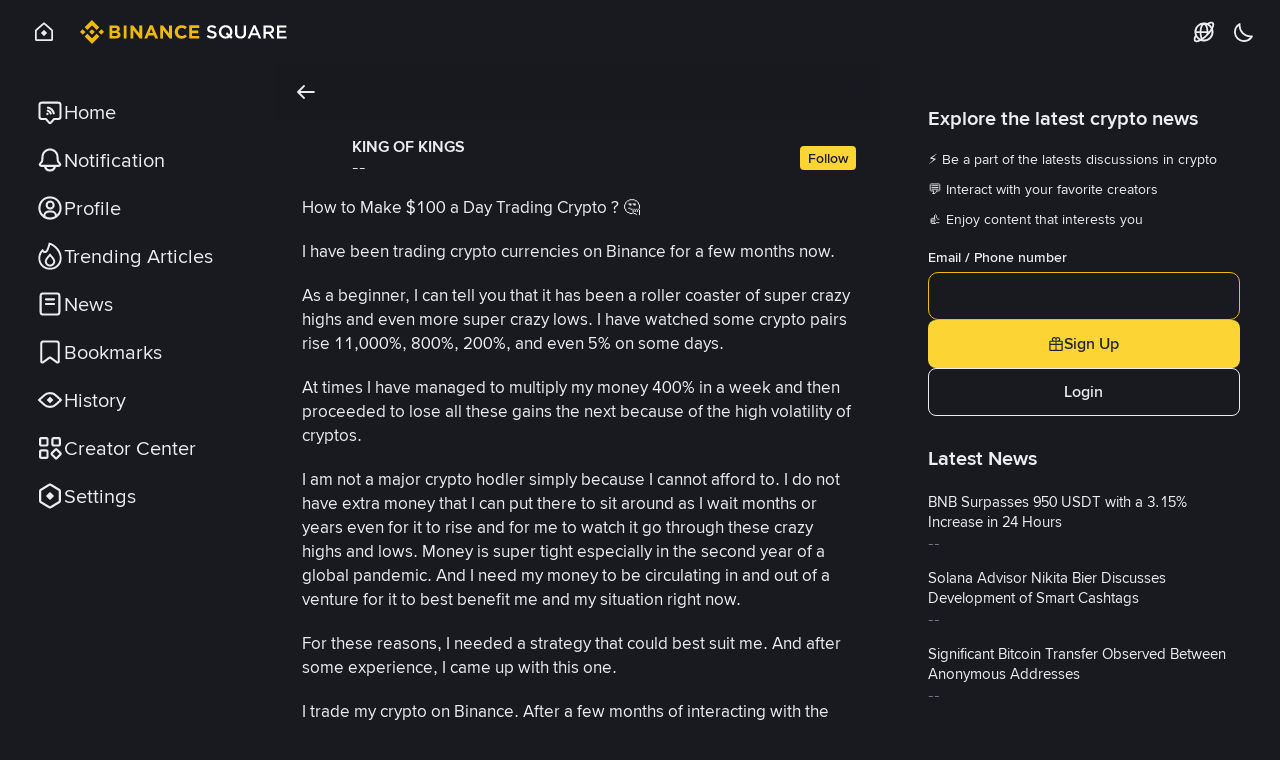

--- FILE ---
content_type: text/html; charset=utf-8
request_url: https://www.binance.com/en-NG/square/post/1060694
body_size: 61383
content:
<!doctype html>
<html bn-lang="en-NG" lang="en-NG" dir="ltr" path-prefix="/en-NG">
<head>
  <meta name="viewport" content="width=device-width,minimum-scale=1,maximum-scale=1,initial-scale=1,user-scalable=no" data-shuvi-head="true" /><meta charset="utf-8" data-shuvi-head="true" /><title data-shuvi-head="true">How to Make $100 a Day Trading Crypto ? 🤔

I have been trad | KING OF KINGS on Binance Square</title><meta name="description" content="How to Make $100 a Day Trading Crypto ? 🤔

I have been trading crypto currencies on Binance for a few months now.

As a beginner, I can tell you that it has been a roller coaster of super crazy highs" data-shuvi-head="true" /><meta name="keywords" content="Binance Square, Binance latest Article, Binance News, Crypto News, Bitcoin News, Blockchain Crypto Exchange, Cryptocurrency Exchange, Bitcoin Trading, Ethereum price trend, BNB, CZ, BTC price, ETH wallet registration, LTC price, Binance, Poloniex, Bittrex" data-shuvi-head="true" /><meta name="twitter:card" content="summary" data-shuvi-head="true" /><meta name="twitter:site" content="@binance" data-shuvi-head="true" /><meta name="twitter:image" content="https://public.bnbstatic.com/image/pgc/202308/89ef061488a6bd33aae272c432c63b71.jpg" data-shuvi-head="true" /><meta name="twitter:title" content="KING OF KINGS(@KING_OF_KINGS)&#39;s insights" data-shuvi-head="true" /><meta name="twitter:description" content="How to Make $100 a Day Trading Crypto ? 🤔

I have been trading crypto currencies on Binance for a few months now.

As a beginner, I can tell you that it has been a roller coaster of super crazy highs" data-shuvi-head="true" /><meta name="twitter:app:id:googleplay" content="com.binance.dev" data-shuvi-head="true" /><meta property="og:title" content="KING OF KINGS(@KING_OF_KINGS)&#39;s insights" data-shuvi-head="true" /><meta property="og:site_name" content="Binance Square" data-shuvi-head="true" /><meta property="og:url" content="https://www.binance.com/en-NG/square/post/1060694" data-shuvi-head="true" /><meta property="og:type" content="website" data-shuvi-head="true" /><meta property="og:description" content="How to Make $100 a Day Trading Crypto ? 🤔

I have been trading crypto currencies on Binance for a few months now.

As a beginner, I can tell you that it has been a roller coaster of super crazy highs" data-shuvi-head="true" /><meta property="og:image" content="https://public.bnbstatic.com/image/pgc/202308/89ef061488a6bd33aae272c432c63b71.jpg" data-shuvi-head="true" /><meta http-equiv="etag" content="8a4affca035313221316e86fa20d9a1a9cc24205" /><meta name="msapplication-TileImage" content="https://bin.bnbstatic.com/static/images/bnb-for/brand.png" /><meta name="apple-mobile-web-app-status-bar-style" content="black" data-shuvi-head="true" /><meta name="apple-mobile-web-app-capable" content="yes" data-shuvi-head="true" /><meta name="format-detection" content="email=no, telephone=no, address=no" data-shuvi-head="true" /><link rel="preconnect" href="https://bin.bnbstatic.com" crossorigin="anonymous" /><link rel="preconnect" href="https://public.bnbstatic.com" crossorigin="anonymous" /><link rel="dns-prefetch" href="https://bin.bnbstatic.com" data-shuvi-head="true" /><link rel="preload" as="fetch" href="https://bin.bnbstatic.com/api/i18n/-/web/cms/en-NG/news-ui" crossorigin="anonymous" fetchpriority="low" /><link rel="preload" as="fetch" href="https://bin.bnbstatic.com/api/i18n/-/web/cms/en-NG/live-web-ui" crossorigin="anonymous" fetchpriority="low" /><link rel="preload" as="fetch" href="https://bin.bnbstatic.com/api/i18n/-/web/cms/en-NG/widget-common" crossorigin="anonymous" fetchpriority="low" /><link rel="preload" as="fetch" href="https://bin.bnbstatic.com/api/i18n/-/web/cms/en-NG/Navigation" crossorigin="anonymous" fetchpriority="low" /><link rel="preload" as="fetch" href="https://bin.bnbstatic.com/api/i18n/-/web/cms/en-NG/c2c-ui" crossorigin="anonymous" fetchpriority="low" /><link rel="preload" as="script" href="https://public.bnbstatic.com/unpkg/essential/essential@0.3.64.js" /><link rel="preload" as="script" href="https://public.bnbstatic.com/unpkg/vendor/vendor.umd.0.0.13.production.min.16.14.0.js" /><link rel="preload" href="https://bin.bnbstatic.com/static/chunks/layout-cf8b.8dadbd7b.js" as="script" /><link rel="preload" href="https://bin.bnbstatic.com/static/chunks/layout-6ce4.2b674682.js" as="script" /><link rel="preload" href="https://bin.bnbstatic.com/static/chunks/5084.cf42d59f.js" as="script" /><link rel="preload" href="https://bin.bnbstatic.com/static/chunks/page-a4f5.7cc2eeba.js" as="script" /><link rel="preload" as="script" href="https://bin.bnbstatic.com/static/chunks/static/webpack-runtime.ce26dd2d.js" /><link rel="preload" as="script" href="https://bin.bnbstatic.com/static/common/framework.fc37d03b.js" /><link rel="preload" as="script" href="https://bin.bnbstatic.com/static/chunks/static/main.8c9cc284.js" /><link rel="preload" as="script" href="https://public.bnbstatic.com/unpkg/config/remote-config.js" /><link rel="shortcut icon" href="https://bin.bnbstatic.com/static/images/common/favicon.ico" /><link rel="apple-touch-icon" href="https://bin.bnbstatic.com/static/images/bnb-for/brand.png" /><link rel="icon" href="https://bin.bnbstatic.com/static/images/bnb-for/brand.png" /><link rel="canonical" href="https://www.binance.com/en-NG/square/post/1060694" data-shuvi-head="true" /><link rel="alternate" hreflang="x-default" href="https://www.binance.com/en/square/post/1060694" data-shuvi-head="true" /><link rel="alternate" hreflang="pt" href="https://www.binance.com/pt/square/post/1060694" data-shuvi-head="true" /><link rel="alternate" hreflang="fr-RE" href="https://www.binance.com/fr-AF/square/post/1060694" data-shuvi-head="true" /><link rel="alternate" hreflang="es-JM" href="https://www.binance.com/es-LA/square/post/1060694" data-shuvi-head="true" /><link rel="alternate" hreflang="en-IN" href="https://www.binance.com/en-IN/square/post/1060694" data-shuvi-head="true" /><link rel="alternate" hreflang="en-AE" href="https://www.binance.com/en-AE/square/post/1060694" data-shuvi-head="true" /><link rel="alternate" hreflang="es-BQ" href="https://www.binance.com/es-LA/square/post/1060694" data-shuvi-head="true" /><link rel="alternate" hreflang="en-ZA" href="https://www.binance.com/en-ZA/square/post/1060694" data-shuvi-head="true" /><link rel="alternate" hreflang="es-BR" href="https://www.binance.com/es-LA/square/post/1060694" data-shuvi-head="true" /><link rel="alternate" hreflang="hu" href="https://www.binance.com/hu/square/post/1060694" data-shuvi-head="true" /><link rel="alternate" hreflang="es-BL" href="https://www.binance.com/es-LA/square/post/1060694" data-shuvi-head="true" /><link rel="alternate" hreflang="zh-Hans" href="https://www.binance.com/zh-CN/square/post/1060694" data-shuvi-head="true" /><link rel="alternate" hreflang="zh-Hant" href="https://www.binance.com/zh-TC/square/post/1060694" data-shuvi-head="true" /><link rel="alternate" hreflang="es-BZ" href="https://www.binance.com/es-LA/square/post/1060694" data-shuvi-head="true" /><link rel="alternate" hreflang="es-BS" href="https://www.binance.com/es-LA/square/post/1060694" data-shuvi-head="true" /><link rel="alternate" hreflang="id" href="https://www.binance.com/id/square/post/1060694" data-shuvi-head="true" /><link rel="alternate" hreflang="es-SX" href="https://www.binance.com/es-LA/square/post/1060694" data-shuvi-head="true" /><link rel="alternate" hreflang="es-SV" href="https://www.binance.com/es-LA/square/post/1060694" data-shuvi-head="true" /><link rel="alternate" hreflang="es-KN" href="https://www.binance.com/es-LA/square/post/1060694" data-shuvi-head="true" /><link rel="alternate" hreflang="es-KY" href="https://www.binance.com/es-LA/square/post/1060694" data-shuvi-head="true" /><link rel="alternate" hreflang="es-CR" href="https://www.binance.com/es-LA/square/post/1060694" data-shuvi-head="true" /><link rel="alternate" hreflang="es-TC" href="https://www.binance.com/es-LA/square/post/1060694" data-shuvi-head="true" /><link rel="alternate" hreflang="ru-UA" href="https://www.binance.com/ru-UA/square/post/1060694" data-shuvi-head="true" /><link rel="alternate" hreflang="it" href="https://www.binance.com/it/square/post/1060694" data-shuvi-head="true" /><link rel="alternate" hreflang="en-BH" href="https://www.binance.com/en-BH/square/post/1060694" data-shuvi-head="true" /><link rel="alternate" hreflang="en-JP" href="https://www.binance.com/en-JP/square/post/1060694" data-shuvi-head="true" /><link rel="alternate" hreflang="es-CL" href="https://www.binance.com/es-LA/square/post/1060694" data-shuvi-head="true" /><link rel="alternate" hreflang="fr-SN" href="https://www.binance.com/fr-AF/square/post/1060694" data-shuvi-head="true" /><link rel="alternate" hreflang="ar" href="https://www.binance.com/ar/square/post/1060694" data-shuvi-head="true" /><link rel="alternate" hreflang="es-LC" href="https://www.binance.com/es-LA/square/post/1060694" data-shuvi-head="true" /><link rel="alternate" hreflang="fr-BF" href="https://www.binance.com/fr-AF/square/post/1060694" data-shuvi-head="true" /><link rel="alternate" hreflang="es-CU" href="https://www.binance.com/es-LA/square/post/1060694" data-shuvi-head="true" /><link rel="alternate" hreflang="es-CW" href="https://www.binance.com/es-LA/square/post/1060694" data-shuvi-head="true" /><link rel="alternate" hreflang="ja" href="https://www.binance.com/ja/square/post/1060694" data-shuvi-head="true" /><link rel="alternate" hreflang="fr-BJ" href="https://www.binance.com/fr-AF/square/post/1060694" data-shuvi-head="true" /><link rel="alternate" hreflang="es-TT" href="https://www.binance.com/es-LA/square/post/1060694" data-shuvi-head="true" /><link rel="alternate" hreflang="ro" href="https://www.binance.com/ro/square/post/1060694" data-shuvi-head="true" /><link rel="alternate" hreflang="fr-GW" href="https://www.binance.com/fr-AF/square/post/1060694" data-shuvi-head="true" /><link rel="alternate" hreflang="es-HN" href="https://www.binance.com/es-LA/square/post/1060694" data-shuvi-head="true" /><link rel="alternate" hreflang="ru" href="https://www.binance.com/ru/square/post/1060694" data-shuvi-head="true" /><link rel="alternate" hreflang="bg" href="https://www.binance.com/bg/square/post/1060694" data-shuvi-head="true" /><link rel="alternate" hreflang="es-PR" href="https://www.binance.com/es-LA/square/post/1060694" data-shuvi-head="true" /><link rel="alternate" hreflang="ru-KZ" href="https://www.binance.com/ru-KZ/square/post/1060694" data-shuvi-head="true" /><link rel="alternate" hreflang="es-PY" href="https://www.binance.com/es-LA/square/post/1060694" data-shuvi-head="true" /><link rel="alternate" hreflang="es-HT" href="https://www.binance.com/es-LA/square/post/1060694" data-shuvi-head="true" /><link rel="alternate" hreflang="sk" href="https://www.binance.com/sk/square/post/1060694" data-shuvi-head="true" /><link rel="alternate" hreflang="sl" href="https://www.binance.com/sl/square/post/1060694" data-shuvi-head="true" /><link rel="alternate" hreflang="fr-GN" href="https://www.binance.com/fr-AF/square/post/1060694" data-shuvi-head="true" /><link rel="alternate" hreflang="fr-GQ" href="https://www.binance.com/fr-AF/square/post/1060694" data-shuvi-head="true" /><link rel="alternate" hreflang="es-AG" href="https://www.binance.com/es-LA/square/post/1060694" data-shuvi-head="true" /><link rel="alternate" hreflang="sv" href="https://www.binance.com/sv/square/post/1060694" data-shuvi-head="true" /><link rel="alternate" hreflang="es-AI" href="https://www.binance.com/es-LA/square/post/1060694" data-shuvi-head="true" /><link rel="alternate" hreflang="fr-YT" href="https://www.binance.com/fr-AF/square/post/1060694" data-shuvi-head="true" /><link rel="alternate" hreflang="cs" href="https://www.binance.com/cs/square/post/1060694" data-shuvi-head="true" /><link rel="alternate" hreflang="es-AW" href="https://www.binance.com/es-LA/square/post/1060694" data-shuvi-head="true" /><link rel="alternate" hreflang="es-AR" href="https://www.binance.com/es-AR/square/post/1060694" data-shuvi-head="true" /><link rel="alternate" hreflang="da-DK" href="https://www.binance.com/da-DK/square/post/1060694" data-shuvi-head="true" /><link rel="alternate" hreflang="es-BB" href="https://www.binance.com/es-LA/square/post/1060694" data-shuvi-head="true" /><link rel="alternate" hreflang="de" href="https://www.binance.com/de/square/post/1060694" data-shuvi-head="true" /><link rel="alternate" hreflang="uk-UA" href="https://www.binance.com/uk-UA/square/post/1060694" data-shuvi-head="true" /><link rel="alternate" hreflang="fr-NE" href="https://www.binance.com/fr-AF/square/post/1060694" data-shuvi-head="true" /><link rel="alternate" hreflang="lv" href="https://www.binance.com/lv/square/post/1060694" data-shuvi-head="true" /><link rel="alternate" hreflang="fr-ML" href="https://www.binance.com/fr-AF/square/post/1060694" data-shuvi-head="true" /><link rel="alternate" hreflang="es-GD" href="https://www.binance.com/es-LA/square/post/1060694" data-shuvi-head="true" /><link rel="alternate" hreflang="en-NG" href="https://www.binance.com/en-NG/square/post/1060694" data-shuvi-head="true" /><link rel="alternate" hreflang="el" href="https://www.binance.com/el/square/post/1060694" data-shuvi-head="true" /><link rel="alternate" hreflang="es-GT" href="https://www.binance.com/es-LA/square/post/1060694" data-shuvi-head="true" /><link rel="alternate" hreflang="en" href="https://www.binance.com/en/square/post/1060694" data-shuvi-head="true" /><link rel="alternate" hreflang="fr-GA" href="https://www.binance.com/fr-AF/square/post/1060694" data-shuvi-head="true" /><link rel="alternate" hreflang="es-GP" href="https://www.binance.com/es-LA/square/post/1060694" data-shuvi-head="true" /><link rel="alternate" hreflang="es" href="https://www.binance.com/es/square/post/1060694" data-shuvi-head="true" /><link rel="alternate" hreflang="es-PE" href="https://www.binance.com/es-LA/square/post/1060694" data-shuvi-head="true" /><link rel="alternate" hreflang="vi" href="https://www.binance.com/vi/square/post/1060694" data-shuvi-head="true" /><link rel="alternate" hreflang="es-PA" href="https://www.binance.com/es-LA/square/post/1060694" data-shuvi-head="true" /><link rel="alternate" hreflang="fr-TD" href="https://www.binance.com/fr-AF/square/post/1060694" data-shuvi-head="true" /><link rel="alternate" hreflang="fr-TF" href="https://www.binance.com/fr-AF/square/post/1060694" data-shuvi-head="true" /><link rel="alternate" hreflang="az-AZ" href="https://www.binance.com/az-AZ/square/post/1060694" data-shuvi-head="true" /><link rel="alternate" hreflang="fr-TG" href="https://www.binance.com/fr-AF/square/post/1060694" data-shuvi-head="true" /><link rel="alternate" hreflang="ar-AE" href="https://www.binance.com/ar-AE/square/post/1060694" data-shuvi-head="true" /><link rel="alternate" hreflang="fr" href="https://www.binance.com/fr/square/post/1060694" data-shuvi-head="true" /><link rel="alternate" hreflang="es-DM" href="https://www.binance.com/es-LA/square/post/1060694" data-shuvi-head="true" /><link rel="alternate" hreflang="es-DO" href="https://www.binance.com/es-LA/square/post/1060694" data-shuvi-head="true" /><link rel="alternate" hreflang="fr-KM" href="https://www.binance.com/fr-AF/square/post/1060694" data-shuvi-head="true" /><link rel="alternate" hreflang="en-KZ" href="https://www.binance.com/en-KZ/square/post/1060694" data-shuvi-head="true" /><link rel="alternate" hreflang="si-LK" href="https://www.binance.com/si-LK/square/post/1060694" data-shuvi-head="true" /><link rel="alternate" hreflang="fr-CD" href="https://www.binance.com/fr-AF/square/post/1060694" data-shuvi-head="true" /><link rel="alternate" hreflang="fr-ST" href="https://www.binance.com/fr-AF/square/post/1060694" data-shuvi-head="true" /><link rel="alternate" hreflang="fr-CG" href="https://www.binance.com/fr-AF/square/post/1060694" data-shuvi-head="true" /><link rel="alternate" hreflang="fr-CF" href="https://www.binance.com/fr-AF/square/post/1060694" data-shuvi-head="true" /><link rel="alternate" hreflang="fr-CI" href="https://www.binance.com/fr-AF/square/post/1060694" data-shuvi-head="true" /><link rel="alternate" hreflang="fr-CM" href="https://www.binance.com/fr-AF/square/post/1060694" data-shuvi-head="true" /><link rel="alternate" hreflang="lo-LA" href="https://www.binance.com/lo-LA/square/post/1060694" data-shuvi-head="true" /><link rel="alternate" hreflang="es-MF" href="https://www.binance.com/es-LA/square/post/1060694" data-shuvi-head="true" /><link rel="alternate" hreflang="es-MS" href="https://www.binance.com/es-LA/square/post/1060694" data-shuvi-head="true" /><link rel="alternate" hreflang="en-TR" href="https://www.binance.com/en-TR/square/post/1060694" data-shuvi-head="true" /><link rel="alternate" hreflang="pt-BR" href="https://www.binance.com/pt-BR/square/post/1060694" data-shuvi-head="true" /><link rel="alternate" hreflang="es-MQ" href="https://www.binance.com/es-LA/square/post/1060694" data-shuvi-head="true" /><link rel="alternate" hreflang="es-UY" href="https://www.binance.com/es-LA/square/post/1060694" data-shuvi-head="true" /><link rel="alternate" hreflang="es-VC" href="https://www.binance.com/es-LA/square/post/1060694" data-shuvi-head="true" /><link rel="alternate" hreflang="es-ES" href="https://www.binance.com/es/square/post/1060694" data-shuvi-head="true" /><link rel="alternate" hreflang="ar-BH" href="https://www.binance.com/ar-BH/square/post/1060694" data-shuvi-head="true" /><link rel="alternate" hreflang="kk-KZ" href="https://www.binance.com/kk-KZ/square/post/1060694" data-shuvi-head="true" /><link rel="alternate" hreflang="fr-MG" href="https://www.binance.com/fr-AF/square/post/1060694" data-shuvi-head="true" /><link rel="alternate" hreflang="es-MX" href="https://www.binance.com/es-MX/square/post/1060694" data-shuvi-head="true" /><link rel="alternate" hreflang="es-VG" href="https://www.binance.com/es-LA/square/post/1060694" data-shuvi-head="true" /><link rel="alternate" hreflang="es-VI" href="https://www.binance.com/es-LA/square/post/1060694" data-shuvi-head="true" /><link rel="alternate" hreflang="pl" href="https://www.binance.com/pl/square/post/1060694" data-shuvi-head="true" /><link rel="alternate" hreflang="es-NI" href="https://www.binance.com/es-LA/square/post/1060694" data-shuvi-head="true" /><script id="OneTrust-sdk" nonce="3c3b7662-49f9-42ef-809b-fd7d23038ddb">(function() {const agent = typeof navigator !== 'undefined' ? navigator.userAgent : '';const REGEX_MATCH_CLIENT_TYPE = /BNC\/([0-9.]+) \(([a-zA-Z]+) ([0-9.]+)\)/;const isMiniApp = typeof window !== 'undefined' && window.__NEZHA_BRIDGE__ && !window.__NEZHA_BRIDGE__.postAction;if(REGEX_MATCH_CLIENT_TYPE.test(agent) || isMiniApp){return null;}function getJSON(str) {try {return JSON.parse(str);} catch (e) {return {};}}var AutoBlockScriptMap = getJSON('{"binance.com":"https://cdn.cookielaw.org/consent/e21a0e13-40c2-48a6-9ca2-57738356cdab/OtAutoBlock.js","binance.info":"https://cdn.cookielaw.org/consent/03246444-2043-432d-afae-413a91f535e9/OtAutoBlock.js","binance.me":"https://cdn.cookielaw.org/consent/39df5304-ea83-4bd5-8550-d57bca54d95a/OtAutoBlock.js","binance.bh":"https://cdn.cookielaw.org/consent/0196a4bb-fb7b-7ae6-a24c-893547b9e467/OtAutoBlock.js"}');var SDKStubInfoMap = getJSON('{"binance.com":{"src":"https://cdn.cookielaw.org/scripttemplates/otSDKStub.js","hash":"e21a0e13-40c2-48a6-9ca2-57738356cdab"},"binance.info":{"src":"https://cdn.cookielaw.org/scripttemplates/otSDKStub.js","hash":"03246444-2043-432d-afae-413a91f535e9"},"binance.me":{"src":"https://cdn.cookielaw.org/scripttemplates/otSDKStub.js","hash":"39df5304-ea83-4bd5-8550-d57bca54d95a"}, "binance.bh":{"src":"https://cdn.cookielaw.org/scripttemplates/otSDKStub.js","hash":"0196a4bb-fb7b-7ae6-a24c-893547b9e467"}}');var domain = location.hostname.split('.').slice(-2).join('.');function isString(str) {return str && typeof str === 'string';};var AutoBlockScript = AutoBlockScriptMap[domain];var stubInfo = SDKStubInfoMap[domain] || {};var SDKStubSrc = stubInfo.src;var SDKStubHash = stubInfo.hash;var injectAutoBlock = isString(AutoBlockScript);var injectSDKStub = isString(SDKStubSrc) && isString(SDKStubHash);if (injectAutoBlock) {var script = document.createElement('script');script.src = AutoBlockScript;script.type = 'text/javascript';script.async = false;document.head.appendChild(script);}if (injectSDKStub) {var lang = document.documentElement['bn-lang'] || document.documentElement.lang;var htmlLang = lang && lang.substr(0, 2) || 'en';var script = document.createElement('script');script.src = SDKStubSrc;script.type = 'text/javascript';script.async = false;script.setAttribute('charSet', 'UTF-8');script.setAttribute('data-domain-script', SDKStubHash);script.setAttribute('data-language', htmlLang);document.head.appendChild(script);var s = document.createElement('script');s.type = 'text/javascript';s.innerHTML = 'function OptanonWrapper() {};';s.nonce = '3c3b7662-49f9-42ef-809b-fd7d23038ddb';document.head.appendChild(s);var ss = document.createElement('script');ss.src = 'https://bin.bnbstatic.com/static/one-trust/onetrust-trigger.js';ss.type = 'text/javascript';script.async = false;ss.setAttribute('charSet', 'UTF-8');ss.setAttribute('data-domain-script', SDKStubHash);document.head.appendChild(ss);}}())</script><script id="Reporter-init" nonce="3c3b7662-49f9-42ef-809b-fd7d23038ddb">window._bn_reporter = window._bn_reporter || [];window._bn_reporter_version = '4.3.16';function reportEvent(data) {window._bn_reporter.push(data);}reportEvent({key: "init",data: {"packageName":"square-web-ui","apiId":"cc1ljun9gpbp8ciciolg","apiDomain":"https://api.saasexch.com","ssr":true,"COMMIT_HEAD":"8a4affca035313221316e86fa20d9a1a9cc24205","pikaVersion":"0.6.14","traceId":"33e17c97-8e20-41a3-b398-c9a3720b0431","analyticsId":"square-web-ui,Frontend,cls1guvbc7938610s2y4d39g92t"}});const now = Date.now();reportEvent({key: "traceReporter",data: {name: 'PIKA_HTML_ENTRY_START',startTime: now,timestamp: now,id: 1,duration: 0,endTime: now}});window.addEventListener('error', function (event) {try {var _URL, _URL2;var target = event.target || event.srcElement;var isTarget = ['LINK', 'SCRIPT', 'IMG'].indexOf(target.nodeName) !== -1;if (!isTarget) {return;}var link = target.src || target.href;if (window.location.href.indexOf(link) === 0) {return;}var data = {event: {phost: window.location.host,ppath: window.location.pathname,host: (_URL = new URL(link)) === null || _URL === void 0 ? void 0 : _URL.host,path: (_URL2 = new URL(link)) === null || _URL2 === void 0 ? void 0 : _URL2.pathname,net_err_exist: true}};reportEvent({key: "reportMonitorEvent",data: {data: data}});} catch (e) {console.error('static resource monitor', e);}}, true);</script><script type="application/ld+json" data-shuvi-head="true" nonce="3c3b7662-49f9-42ef-809b-fd7d23038ddb">{"@context":"https://schema.org","@type":"DiscussionForumPosting","mainEntityOfPage":"https://www.binance.com/en-NG/square/post/1060694","headline":"How to Make $100 a Day Trading Crypto ? 🤔\n\nI have been trad","text":"How to Make $100 a Day Trading Crypto ? 🤔\n\nI have been trading crypto currencies on Binance for a few months now.\n\nAs a beginner, I can tell you that it has been a roller coaster of super crazy highs and even more super crazy lows. I have watched some crypto pairs rise 11,000%, 800%, 200%, and even 5% on some days.\n\nAt times I have managed to multiply my money 400% in a week and then proceeded to lose all these gains the next because of the high volatility of cryptos.\n\nI am not a major crypto hodler simply because I cannot afford to. I do not have extra money that I can put there to sit around as I wait months or years even for it to rise and for me to watch it go through these crazy highs and lows. Money is super tight especially in the second year of a global pandemic. And I need my money to be circulating in and out of a venture for it to best benefit me and my situation right now.\n\nFor these reasons, I needed a strategy that could best suit me. And after some experience, I came up with this one.\n\nI trade my crypto on Binance. After a few months of interacting with the platform, I noticed that at least 50 different trading pairs manage a 10 - 20% rise daily. Some even go to crazy highs of 800% in one day on some occasions! Some selected few manage 100% rises while others do between 40% and 80%.\n\nMy focus at this point is usually on the ones that rise 10 -20 % daily as they are the regular occurrences and the purpose of this story. This strategy applies only to spot trading.\n\nThe strategy\n\nScenario 1\n\nIf you put in $1000 on Binance and track a 10% rise on one pair, you will have made $100. Repeat this every day and you will be making $100 a day, every single day.","url":"https://www.binance.com/en-NG/square/post/1060694","datePublished":"2023-08-31T03:07:50.000Z","author":{"@type":"Person","name":"KING OF KINGS","url":"https://www.binance.com/en-NG/square/profile/king_of_kings","agentInteractionStatistic":{"@type":"InteractionCounter","interactionType":"https://schema.org/FollowAction","userInteractionCount":5628}},"interactionStatistic":{"@type":"InteractionCounter","interactionType":"https://schema.org/LikeAction","userInteractionCount":99},"comment":[{"@type":"Comment","text":"Follow us ®️❤️","author":{"@type":"Person","name":"KING OF KINGS","url":"https://www.binance.com/en-NG/square/profile/king_of_kings"},"interactionStatistic":{"@type":"InteractionCounter","interactionType":"https://schema.org/LikeAction","userInteractionCount":4},"datePublished":"2023-08-31T03:26:38.000Z"},{"@type":"Comment","text":"Thanks.","author":{"@type":"Person","name":"JamesJere49","url":"https://www.binance.com/en-NG/square/profile/square-creator-4aa680664"},"interactionStatistic":{"@type":"InteractionCounter","interactionType":"https://schema.org/LikeAction","userInteractionCount":2},"datePublished":"2023-08-31T03:23:57.000Z"},{"@type":"Comment","text":"hello King of Kings. how do I inbox you.","author":{"@type":"Person","name":"Feed-Creator-b9df15d7d","url":"https://www.binance.com/en-NG/square/profile/square-creator-587323225"},"interactionStatistic":{"@type":"InteractionCounter","interactionType":"https://schema.org/LikeAction","userInteractionCount":4},"datePublished":"2023-08-31T06:01:22.000Z"},{"@type":"Comment","text":"thats the same strategy i&#39;m using","author":{"@type":"Person","name":"usman-grewal","url":"https://www.binance.com/en-NG/square/profile/square-creator-587324097"},"interactionStatistic":{"@type":"InteractionCounter","interactionType":"https://schema.org/LikeAction","userInteractionCount":3},"datePublished":"2023-09-01T01:03:46.000Z"},{"@type":"Comment","text":"It&#39;s actually very difficult trading crypto currencys, its not that easy Guy&#39;s.","author":{"@type":"Person","name":"Amro 2026","url":"https://www.binance.com/en-NG/square/profile/square-creator-464479253"},"interactionStatistic":{"@type":"InteractionCounter","interactionType":"https://schema.org/LikeAction","userInteractionCount":2},"datePublished":"2024-02-23T00:21:53.000Z"},{"@type":"Comment","text":"how to do this? can anyone tell me the steps please?","author":{"@type":"Person","name":"TheCryptoPioneer","url":"https://www.binance.com/en-NG/square/profile/square-creator-d11404486"},"interactionStatistic":{"@type":"InteractionCounter","interactionType":"https://schema.org/LikeAction","userInteractionCount":2},"datePublished":"2023-11-08T17:45:15.000Z"},{"@type":"Comment","text":"So informative","author":{"@type":"Person","name":"IsaacBnc","url":"https://www.binance.com/en-NG/square/profile/isaacbnc"},"interactionStatistic":{"@type":"InteractionCounter","interactionType":"https://schema.org/LikeAction","userInteractionCount":1},"datePublished":"2025-02-05T16:36:05.000Z"},{"@type":"Comment","text":"So u know witch pair make 10% befor. Let me know ? ","author":{"@type":"Person","name":"sprengkopp","url":"https://www.binance.com/en-NG/square/profile/sprengkopp"},"interactionStatistic":{"@type":"InteractionCounter","interactionType":"https://schema.org/LikeAction","userInteractionCount":1},"datePublished":"2024-03-01T14:44:34.000Z"}]}</script><link rel="stylesheet" href="https://bin.bnbstatic.com/static/css/07e33ce4.chunk.css" /><link rel="stylesheet" href="https://bin.bnbstatic.com/static/css/9ac3bdd0.chunk.css" /><link rel="stylesheet" href="https://bin.bnbstatic.com/static/css/80da64ae.chunk.css" /><link rel="stylesheet" href="https://bin.bnbstatic.com/static/css/ba32a0d4.chunk.css" /><link rel="stylesheet" href="https://bin.bnbstatic.com/static/css/4a36b8eb.chunk.css" /><link rel="stylesheet" href="https://bin.bnbstatic.com/static/css/38ce3d1b.chunk.css" /><style id="webstudio-universal-uikit-colors" data-shuvi-head="true">body { --color-BasicBg: #181A20; background-color: var(--color-BasicBg); --color-SecondaryBg: #0B0E11; --color-Input: #29313D; --color-InputLine: #434C5A; --color-CardBg: #202630; --color-Vessel: #29313D; --color-Line: #333B47; --color-DisableBtn: #29313D; --color-DisableText: #4F5867; --color-TertiaryText: #707A8A; --color-SecondaryText: #929AA5; --color-PrimaryText: #EAECEF; color: var(--color-PrimaryText); --color-RedGreenBgText: #FFFFFF; --color-EmphasizeText: #FF693D; --color-TextOnGray: #EAECEF; --color-TextOnYellow: #202630; --color-IconNormal: #707A8A; --color-LiteBg1: #202630; --color-LiteBg2: #191A1F; --color-BtnBg: #FCD535; --color-PrimaryYellow: #F0B90B; --color-TextLink: #F0B90B; --color-TradeBg: #0B0E11; --color-TextToast: #F0B90B; --color-DepthSellBg: #35141D; --color-SellHover: #F6465D; --color-Sell: #F6465D; --color-TextSell: #F6465D; --color-DepthBuyBg: #102821; --color-BuyHover: #2EBD85; --color-Buy: #2EBD85; --color-TextBuy: #2EBD85; --color-Error: #F6465D; --color-SuccessBg: #102821; --color-Success: #2EBD85; --color-TagBg: #434C5A; --color-Grid: #333B47; --color-Placeholder: #434C5A; --color-ToastBg: #4F5867; --color-TwoColorIcon: #CACED3; --color-ErrorBg: rgba(246, 70, 93, 0.1); --color-BadgeBg: rgba(240,185,11,0.1); --color-Popup: #333B47; --color-Mask: rgba(11, 14, 17, 0.6); --color-WidgetSecondaryBg: rgba(193, 204, 219, 0.08); --color-ContainerBg: #29313D; --color-YellowAlpha01: rgba(252, 213, 53, 0.1); --color-YellowAlpha02: rgba(252, 213, 53, 0.2); --color-RedAlpha01: rgba(246, 70, 93, 0.1); --color-RedAlpha02: rgba(246, 70, 93, 0.2); --color-GreenAlpha01: rgba(46, 189, 133, 0.1); --color-GreenAlpha02: rgba(46, 189, 133, 0.2); --color-ChatBg: #1A1E25; --color-LineAlpha: rgba(193, 204, 219, 0.08); --color-WidgetPrimaryBg: rgba(122, 148, 178, 0.1); --color-ChatBubble: #29313D; --color-ChatBubble2: #2D3E59; --color-ChatInput: rgba(41, 49, 61, 0.95); --color-ChatName: #F0B90B; --color-ChatSysMsg: #1C2229; --color-ChatCard: #212731; --color-ChatCard2: #243042; --color-ChatRed: #30222B; --color-ParagraphText: #EAECEF; }</style><style type="text/css" id="b-fonts">@font-face{font-family:'BinanceNova';font-display:swap;src:url('https://bin.bnbstatic.com/static/fonts/bn/BinanceNova-Light.woff2') format('woff2'),url('https://bin.bnbstatic.com/static/fonts/bn/BinanceNova-Light.otf') format('opentype');font-weight:200 300}@font-face{font-family:'BinanceNova';font-display:swap;src:url('https://bin.bnbstatic.com/static/fonts/bn/BinanceNova-Regular.woff2') format('woff2'),url('https://bin.bnbstatic.com/static/fonts/bn/BinanceNova-Regular.otf') format('opentype');font-weight:400}@font-face{font-family:'BinanceNova';font-display:swap;src:url('https://bin.bnbstatic.com/static/fonts/bn/BinanceNova-Medium.woff2') format('woff2'),url('https://bin.bnbstatic.com/static/fonts/bn/BinanceNova-Medium.otf') format('opentype');font-weight:500}@font-face{font-family:'BinanceNova';font-display:swap;src:url('https://bin.bnbstatic.com/static/fonts/bn/BinanceNova-SemiBold.woff2') format('woff2'),url('https://bin.bnbstatic.com/static/fonts/bn/BinanceNova-SemiBold.otf') format('opentype');font-weight:600}@font-face{font-family:'BinanceNova';font-display:swap;src:url('https://bin.bnbstatic.com/static/fonts/bn/BinanceNova-Bold.woff2') format('woff2'),url('https://bin.bnbstatic.com/static/fonts/bn/BinanceNova-Bold.otf') format('opentype');font-weight:700 800}@font-face{font-family:'BinanceNova';font-display:swap;src:url('https://bin.bnbstatic.com/static/fonts/bn/BinanceNova-Black.woff2') format('woff2'),url('https://bin.bnbstatic.com/static/fonts/bn/BinanceNova-Black.otf') format('opentype');font-weight:900}html body,body{font-family:BinanceNova,Arial,sans-serif!important}</style>
</head>
<body>
  <div id="__APP"><style data-emotion-css="1wnjo0s">html{height:100%;-webkit-tap-highlight-color:transparent;background-color:#181A20;}a{-webkit-text-decoration:none;text-decoration:none;}body{margin:0;height:100%;width:100% !important;-ms-overflow-style:none;-webkit-overflow-scrolling:touch;-webkit-tap-highlight-color:transparent;background-color:#181A20;color:#EAECEF;text-align:left;--animation-duration-fast:100ms;--animation-duration-base:250ms;--animation-duration-slow:400ms;--zindex-mask:10;--zindex-menu:1000;--zindex-header:1001;--zindex-dropdown:1200;--zindex-modal:1200;--zindex-backTop:1225;--zindex-calendar:1250;--zindex-mobilePop:1275;--zindex-notification:1300;--zindex-alert:1350;--zindex-tooltip:1400;--zindex-coachmark:1400;--zindex-drawer:9999;--radii-2xs:2px;--radii-xs:4px;--radii-s:6px;--radii-m:8px;--radii-l:10px;--radii-2l:12px;--radii-xl:16px;--radii-2xl:30px;--radii-circle:100em;--space-5xs:2px;--space-4xs:4px;--space-3xs:5px;--space-2xs:8px;--space-xs:10px;--space-s:12px;--space-m:15px;--space-l:20px;--space-xl:24px;--space-2xl:28px;--space-3xl:32px;--space-4xl:36px;--space-5xl:40px;--color-BasicBg:#181A20;--color-SecondaryBg:#0B0E11;--color-Input:#29313D;--color-InputLine:#434C5A;--color-CardBg:#202630;--color-Vessel:#29313D;--color-Line:#333B47;--color-DisableBtn:#29313D;--color-DisableText:#4F5867;--color-TertiaryText:#707A8A;--color-SecondaryText:#929AA5;--color-PrimaryText:#EAECEF;--color-RedGreenBgText:#FFFFFF;--color-EmphasizeText:#FF693D;--color-TextOnGray:#EAECEF;--color-TextOnYellow:#202630;--color-IconNormal:#707A8A;--color-LiteBg1:#202630;--color-LiteBg2:#191A1F;--color-BtnBg:#FCD535;--color-PrimaryYellow:#F0B90B;--color-TextLink:#F0B90B;--color-TradeBg:#0B0E11;--color-TextToast:#F0B90B;--color-DepthSellBg:#35141D;--color-SellHover:#F6465D;--color-Sell:#F6465D;--color-TextSell:#F6465D;--color-DepthBuyBg:#102821;--color-BuyHover:#2EBD85;--color-Buy:#2EBD85;--color-TextBuy:#2EBD85;--color-Error:#F6465D;--color-SuccessBg:#102821;--color-Success:#2EBD85;--color-TagBg:#434C5A;--color-Grid:#333B47;--color-Placeholder:#434C5A;--color-ToastBg:#4F5867;--color-TwoColorIcon:#CACED3;--color-ErrorBg:rgba(246,70,93,0.1);--color-BadgeBg:rgba(240,185,11,0.1);--color-Popup:#333B47;--color-Mask:rgba(11,14,17,0.6);--color-WidgetSecondaryBg:rgba(193,204,219,0.08);--color-ContainerBg:#29313D;--color-YellowAlpha01:rgba(252,213,53,0.1);--color-YellowAlpha02:rgba(252,213,53,0.2);--color-RedAlpha01:rgba(246,70,93,0.1);--color-RedAlpha02:rgba(246,70,93,0.2);--color-GreenAlpha01:rgba(46,189,133,0.1);--color-GreenAlpha02:rgba(46,189,133,0.2);--color-ChatBg:#1A1E25;--color-LineAlpha:rgba(193,204,219,0.08);--color-WidgetPrimaryBg:rgba(122,148,178,0.1);--color-ChatBubble:#29313D;--color-ChatBubble2:#2D3E59;--color-ChatInput:rgba(41,49,61,0.95);--color-ChatName:#F0B90B;--color-ChatSysMsg:#1C2229;--color-ChatCard:#212731;--color-ChatCard2:#243042;--color-ChatRed:#30222B;--color-ParagraphText:#EAECEF;--color-mobile:[object Object];}html * i,html * em,html * u{font-style:italic;}h1{margin:0;padding:0;}#__APP{min-height:100%;}#__next{max-width:100vw;overflow-x:hidden;}input{font-family:inherit;}input::-webkit-input-placeholder{font-style:normal !important;}input::-moz-placeholder{font-style:normal !important;}input:-ms-input-placeholder{font-style:normal !important;}input::placeholder{font-style:normal !important;}.bn-input-status-disabled > input::-webkit-input-placeholder{color:#E6E8EA;}.bn-input-status-disabled > input::-moz-placeholder{color:#E6E8EA;}.bn-input-status-disabled > input:-ms-input-placeholder{color:#E6E8EA;}.bn-input-status-disabled > input::placeholder{color:#E6E8EA;}.list-grid > div > div > div{margin-top:0;margin-bottom:0;padding-left:0;padding-right:0;height:100%;}.list-grid > div > div > div > div{-webkit-flex:1;-ms-flex:1;flex:1;}input[type='number']::-webkit-outer-spin-button,input[type='number']::-webkit-inner-spin-button{-webkit-appearance:none;margin:0;}.react-grid-layout{position:relative;-webkit-transition:height 200ms ease;transition:height 200ms ease;}.react-grid-item{-webkit-transition:all 200ms ease;transition:all 200ms ease;-webkit-transition-property:left,top;transition-property:left,top;}.react-grid-item.cssTransforms{-webkit-transition-property:-webkit-transform;-webkit-transition-property:transform;transition-property:transform;}.rc-calendar-picker{position:absolute;right:0 !important;z-index:1000;}.fade-in{-webkit-animation:fadeIn 0.5s ease;animation:fadeIn 0.5s ease;}@-webkit-keyframes fadeIn{0%{opacity:0;}100%{opacity:1;}}@keyframes fadeIn{0%{opacity:0;}100%{opacity:1;}}#header_deposit_drawer{display:none;}.lineClamp{white-space:nowrap;overflow:hidden;text-overflow:ellipsis;}.flex-v{display:-webkit-box;display:-webkit-flex;display:-ms-flexbox;display:flex;-webkit-flex-direction:column;-ms-flex-direction:column;flex-direction:column;}.art-info{display:none;}.feed-header{width:100%;min-height:64px;z-index:500;}.feed-header.fixed{top:0;left:0;}</style><div id="square-header" class="text-PrimaryText relative z-[500]"><style data-emotion-css="3gca5g">.css-3gca5g{box-sizing:border-box;margin:0;min-width:0;position:relative;width:100%;display:-webkit-box;display:-webkit-flex;display:-ms-flexbox;display:flex;background-color:var(--color-BasicBg);-webkit-align-items:center;-webkit-box-align:center;-ms-flex-align:center;align-items:center;padding-left:16px;padding-right:16px;box-shadow:0 1px 0 0 var(--color-line);}@media screen and (min-width:768px){.css-3gca5g{padding-left:24px;padding-right:24px;}}@media screen and (min-width:1081px){.css-3gca5g{padding-left:24px;padding-right:24px;}}.css-3gca5g a:has(.logo-home){max-width:40%;}</style><div class="feed-header css-3gca5g"><style data-emotion-css="qc6nfd">.css-qc6nfd{box-sizing:border-box;margin:0;min-width:0;display:-webkit-box;display:-webkit-flex;display:-ms-flexbox;display:flex;-webkit-box-pack:justify;-webkit-justify-content:space-between;-ms-flex-pack:justify;justify-content:space-between;-webkit-align-items:center;-webkit-box-align:center;-ms-flex-align:center;align-items:center;width:100%;}</style><div class="css-qc6nfd"><style data-emotion-css="1q4jk56">.css-1q4jk56{box-sizing:border-box;margin:0;min-width:0;width:auto;margin-right:8px;display:-webkit-box;display:-webkit-flex;display:-ms-flexbox;display:flex;-webkit-align-items:center;-webkit-box-align:center;-ms-flex-align:center;align-items:center;}@media screen and (min-width:768px){.css-1q4jk56{width:auto;margin-right:20px;}}</style><div class="logo-home css-1q4jk56"><style data-emotion-css="1g1f6jm">.css-1g1f6jm{box-sizing:border-box;margin:0;min-width:0;padding:8px;margin-right:16px;display:none;line-height:0;}@media screen and (min-width:768px){.css-1g1f6jm{display:block;}}</style><div class="css-1g1f6jm"><svg fill="t.primary" class="bn-svg lock" size="24" style="cursor:pointer;z-index:1;width:24px;height:24px" viewBox="0 0 24 24" xmlns="http://www.w3.org/2000/svg"><path d="M4.8 10.8v8.39h14.4V10.8L12 4.4l-7.2 6.4zM21 19.49c0 .83-.67 1.5-1.5 1.5H4.35c-.76-.08-1.35-.72-1.35-1.5v-8.83c0-.43.18-.84.5-1.12L11 2.88c.57-.5 1.42-.5 1.99 0l7.5 6.67c.32.28.5.69.5 1.12v8.83l.01-.01z" fill="currentColor"></path><path d="M8.82 12.99L12 9.81l3.18 3.18L12 16.17l-3.18-3.18z" fill="currentColor"></path></svg></div><style data-emotion-css="1dw5kxg">.css-1dw5kxg{box-sizing:border-box;margin:0;min-width:0;max-width:100%;height:auto;width:auto;cursor:pointer;height:24px;object-position:left center;object-fit:contain;}</style><img alt="Binance Square" src="https://bin.bnbstatic.com/static/feed/feed-logo-en-dark-3.svg" class="css-1dw5kxg"/></div><style data-emotion-css="4cffwv">.css-4cffwv{box-sizing:border-box;margin:0;min-width:0;display:-webkit-box;display:-webkit-flex;display:-ms-flexbox;display:flex;}</style><div class="items-center css-4cffwv"><style data-emotion-css="n9ujnz">.css-n9ujnz{box-sizing:border-box;margin:0;min-width:0;}.css-n9ujnz .header-menu-rightItem{display:-webkit-box;display:-webkit-flex;display:-ms-flexbox;display:flex;-webkit-align-items:center;-webkit-box-align:center;-ms-flex-align:center;align-items:center;padding:20px 8px;}.css-n9ujnz .header-menu-rightItem:hover{color:var(--color-textBrand);}.css-n9ujnz .language-icon{width:24px;height:24px;}</style><div class="languageIcon mx-2 cursor-pointer css-n9ujnz"><div class="bn-tooltips-wrap bn-tooltips-web dropdownAndDraw-dropdown  "><div aria-describedby="bn-tooltips-rDD4nyR9" class="bn-tooltips-ele"><div><div class="header-menu-rightItem rwd-1200-hide-flex"><svg class="bn-svg language-icon hover-color" viewBox="0 0 24 24" xmlns="http://www.w3.org/2000/svg"><path d="M17.863 1.901c1.279-.325 2.658-.332 3.565.575.69.69.845 1.661.748 2.608-.098.956-.463 2.038-1.012 3.165-.077.157-.159.316-.244.476.375 1.021.58 2.124.58 3.275 0 5.246-4.253 9.5-9.5 9.5a9.484 9.484 0 01-3.274-.58c-.16.084-.32.166-.477.243-1.127.55-2.209.916-3.165 1.014-.946.096-1.917-.06-2.607-.75-.848-.848-.894-2.11-.639-3.295.2-.922.61-1.95 1.183-3.028a9.5 9.5 0 0112.37-11.978c.535-.363 1.548-.99 2.472-1.225zM4.046 17.193c-.168.434-.38 1.004-.448 1.317-.214.993-.035 1.457.152 1.644.151.15.475.3 1.15.232.496-.051 1.103-.215 1.802-.5a9.549 9.549 0 01-2.656-2.693zm15.486-6.195c-1.047 1.518-2.368 3.103-3.9 4.635-1.531 1.531-3.116 2.852-4.634 3.899a7.6 7.6 0 008.534-8.534zM4.467 13a7.605 7.605 0 004.256 5.857l.168-.102c-.729-1.49-1.184-3.528-1.273-5.755h-3.15zm4.953 0c.085 1.916.462 3.574.987 4.746a32.592 32.592 0 003.953-3.387c.085-.085.168-.17.25-.256.005-.304.003-.72-.002-1.103H9.42zm5.283-8.105c.223.35.424.736.6 1.149.594 1.388.975 3.186 1.072 5.155h.782c.66-.853 1.23-1.688 1.7-2.479a7.624 7.624 0 00-4.154-3.825zm-5.407 0A7.606 7.606 0 004.442 11.2h3.183c.097-1.969.48-3.767 1.073-5.155.176-.412.375-.8.598-1.149zm2.705.004c-.178 0-.424.08-.73.383-.31.306-.63.795-.918 1.469-.486 1.137-.83 2.686-.925 4.448h5.144c-.095-1.762-.438-3.311-.924-4.448-.288-.674-.608-1.163-.918-1.469-.306-.302-.552-.383-.73-.383zm8.154-1.15c-.203-.203-.727-.389-1.85-.104-.35.089-.716.257-1.053.439a9.55 9.55 0 012.634 2.617c.285-.699.448-1.305.5-1.8.068-.676-.08-1.001-.231-1.152z" fill="currentColor"></path></svg></div></div></div></div></div><style data-emotion-css="vurnku">.css-vurnku{box-sizing:border-box;margin:0;min-width:0;}</style><div class="themeIcon cursor-pointer items-center css-vurnku"><svg class="bn-svg hover:text-TextLink h-6 w-6" style="font-size:24px" viewBox="0 0 24 24" xmlns="http://www.w3.org/2000/svg"><path d="M2 12c0-3.781 2.1-7.07 5.195-8.77.711-.39 1.461.32 1.37 1.126l-.028.282A10.11 10.11 0 008.5 5.5l.013.514a10 10 0 009.472 9.472l.515.013c.388 0 .77-.022 1.146-.065.805-.092 1.516.658 1.126 1.37l-.164.286A9.993 9.993 0 0112 22v-1.8a8.178 8.178 0 006.258-2.905C11.933 17.168 6.83 12.066 6.703 5.742a8.176 8.176 0 00-2.898 5.968L3.8 12a8.2 8.2 0 008.2 8.2V22l-.515-.014a10 10 0 01-9.472-9.472L2 12z" fill="currentColor"></path></svg></div><style data-emotion-css="hehwu5">.css-hehwu5{box-sizing:border-box;margin:0;min-width:0;margin-left:16px;}@media screen and (min-width:768px){.css-hehwu5{margin-left:24px;}}@media screen and (min-width:1081px){.css-hehwu5{margin-left:24px;}}</style><div class="menuHamburger css-hehwu5"><div class="css-4cffwv"><svg class="bn-svg h-6 w-6" viewBox="0 0 24 24" xmlns="http://www.w3.org/2000/svg"><path d="M19 18.1l.092.005a.9.9 0 010 1.79L19 19.9H5a.9.9 0 010-1.8h14zm0-7l.092.005a.9.9 0 010 1.79L19 12.9H5a.9.9 0 010-1.8h14zm0-7l.092.004a.9.9 0 010 1.792L19 5.9H5a.9.9 0 010-1.8h14z" fill="currentColor"></path></svg></div></div></div></div></div></div><div class="style_NewLayoutV2__BKM9c"><div class="feed-layout-nav-sidebar style_NavbarWrap__3cjWj" style="height:calc(100vh - 64px)"><div class="style_Navbar__d_2Gm inner"><div class="menus"><a class="bn-balink nav-item px-[12px]" href="/en-NG/square" role="link" id="feed-nav-home"><div class="icon text-PrimaryText"><svg viewBox="0 0 24 24" xmlns="http://www.w3.org/2000/svg" class="bn-svg"><path d="M20.1 6A1.1 1.1 0 0019 4.9H5A1.1 1.1 0 003.9 6v10A1.1 1.1 0 005 17.1h3.081c.526 0 1.026.227 1.372.623l2.53 2.89c.003.005.006.006.007.006l.01.002a.024.024 0 00.01-.002s.004-.001.008-.006l2.529-2.89a1.823 1.823 0 011.372-.623H19a1.1 1.1 0 001.1-1.1V6zm1.8 10a2.9 2.9 0 01-2.9 2.9h-3.081a.023.023 0 00-.018.008l-2.529 2.89c-.726.83-2.018.83-2.744 0l-2.53-2.89a.023.023 0 00-.017-.008H5A2.9 2.9 0 012.1 16V6A2.9 2.9 0 015 3.1h14A2.9 2.9 0 0121.9 6v10z" fill="currentColor"></path><path d="M9.065 12.979a1 1 0 111.414 1.414 1 1 0 01-1.414-1.414zm.184-2.334a.9.9 0 011.088-.66c.826.202 1.438.648 1.963 1.172.526.526.972 1.133 1.173 1.965a.9.9 0 01-1.749.423c-.097-.4-.308-.727-.696-1.115-.385-.384-.72-.6-1.118-.697a.9.9 0 01-.66-1.088zm1.137-3.278c1.28.196 2.682.921 3.732 1.971 1.05 1.05 1.775 2.453 1.971 3.734a.9.9 0 01-1.78.271c-.132-.866-.658-1.926-1.464-2.732-.806-.805-1.866-1.33-2.731-1.463a.901.901 0 01.272-1.78z" fill="currentColor"></path></svg></div><div class="name text-PrimaryText t-subtitle5"><span>Home</span></div></a><a class="bn-balink nav-item px-[12px]" href="/en-NG/square/notifications" role="link" id="feed-nav-notifications"><div class="icon text-PrimaryText"><svg viewBox="0 0 24 24" xmlns="http://www.w3.org/2000/svg" class="bn-svg"><path d="M12.004 2.1c3.986 0 7.155 3.196 7.331 7.055v.002c.055 1.25.144 2.372.254 3.08l.05.267c.099.491.253.642.713 1.134.277.295.7.755 1.032 1.41.377.743.21 1.51-.23 2.044a2.296 2.296 0 01-1.765.808h-2.253a5.3 5.3 0 01-10.276 0H4.612c-.69 0-1.347-.302-1.765-.808-.44-.533-.607-1.301-.23-2.044.332-.655.755-1.115 1.032-1.41.46-.492.615-.643.714-1.134l.049-.267c.11-.708.2-1.83.254-3.08v-.002C4.842 5.296 8.01 2.1 11.996 2.1v1.8c-2.988 0-5.399 2.404-5.533 5.337-.055 1.273-.147 2.477-.274 3.286l-.004.024-.055.298-.002.007v.008c-.212 1.044-.715 1.527-1.167 2.01-.257.274-.53.579-.739.992-.01.02-.012.032-.013.036v.004l.003.008c.004.008.011.02.024.036a.501.501 0 00.376.154h14.777c.18 0 .317-.082.376-.154a.173.173 0 00.024-.036l.002-.008.002-.003-.002-.001c0-.003-.002-.015-.012-.036-.21-.413-.482-.718-.74-.992-.451-.483-.954-.966-1.166-2.01v-.008l-.002-.007-.055-.298-.004-.024c-.127-.809-.22-2.013-.274-3.286-.134-2.932-2.545-5.336-5.534-5.337V2.1zM8.748 17.9a3.502 3.502 0 006.5 0h-6.5z" fill="currentColor"></path></svg></div><div class="name text-PrimaryText t-subtitle5"><span>Notification</span></div></a><a class="bn-balink nav-item px-[12px]" href="/en-NG/" role="link" id="feed-nav-profile"><div class="icon text-PrimaryText"><svg viewBox="0 0 24 24" xmlns="http://www.w3.org/2000/svg" class="bn-svg"><path d="M12 2c5.523 0 10 4.477 10 10s-4.477 10-10 10S2 17.523 2 12 6.477 2 12 2zm-.87 13.9a3.1 3.1 0 00-3.099 3.085 8.058 8.058 0 004.1 1.115 8.058 8.058 0 004.099-1.115 3.099 3.099 0 00-3.1-3.085h-2zM12 3.82a8.18 8.18 0 00-5.65 14.095 4.903 4.903 0 014.78-3.815h2c2.26 0 4.16 1.529 4.727 3.608A8.18 8.18 0 0012 3.819zm.13 1.78a3.901 3.901 0 110 7.802 3.901 3.901 0 010-7.802zm0 1.8a2.1 2.1 0 100 4.2 2.1 2.1 0 000-4.2z" fill="currentColor"></path></svg></div><div class="name text-PrimaryText t-subtitle5"><span>Profile</span></div></a><a class="bn-balink nav-item px-[12px]" href="/en-NG/square/trending" role="link" id="feed-nav-trendingArticle"><div class="icon text-PrimaryText"><svg width="22" height="25" viewBox="0 0 22 25" fill="none" xmlns="http://www.w3.org/2000/svg"><g clip-path="url(#clip0_777_15409)"><path d="M19.7501 14.404C19.7501 9.92398 16.3784 4.67398 11.1868 2.57398C10.9884 3.30898 10.7901 4.03232 10.5684 4.72065C10.1834 5.94565 9.71678 7.17065 9.16844 8.08065C8.90011 8.53565 8.52678 9.02565 8.03678 9.39898C7.50011 9.79565 6.73011 10.0873 5.85511 9.86565C5.16678 9.69065 4.64178 9.25898 4.28011 8.82732C3.89511 9.30565 3.54511 9.85398 3.24178 10.4723C2.60011 11.7673 2.25011 13.1906 2.25011 14.4157C2.25011 19.199 6.15844 23.0956 11.0001 23.0956V24.8456H10.4634C5.08511 24.554 0.780111 20.2723 0.511778 14.9407V14.404C0.500111 11.3357 2.21511 7.68398 4.70011 6.07398C6.91678 11.429 8.66678 5.58398 9.95011 0.333984C16.8334 2.08398 21.5001 8.65232 21.5001 14.404V14.9407C21.2084 20.4473 16.6234 24.834 11.0001 24.834V23.084C15.8418 23.084 19.7501 19.1873 19.7501 14.404Z" fill="var(--color-PrimaryText)"></path><path d="M13.9168 17.25C13.9168 17.0633 13.8118 16.6317 13.4152 15.9317C13.0418 15.2783 12.5285 14.5667 11.9802 13.89C11.6418 13.4817 11.3035 13.0967 11.0002 12.7583C10.6968 13.0967 10.3585 13.4817 10.0202 13.89C9.47183 14.5667 8.9585 15.2667 8.58516 15.9317C8.1885 16.6317 8.0835 17.075 8.0835 17.25C8.0835 18.86 9.39016 20.1667 11.0002 20.1667V21.9167H10.7552C8.3635 21.7883 6.45016 19.875 6.3335 17.495V17.25C6.3335 14.6717 11.0002 10.25 11.0002 10.25C11.0002 10.25 15.6668 14.6717 15.6668 17.25V17.495C15.5385 19.9567 13.4968 21.9167 11.0002 21.9167V20.1667C12.6102 20.1667 13.9168 18.86 13.9168 17.25Z" fill="var(--color-PrimaryText)"></path></g><defs><clipPath id="clip0_777_15409"><rect width="21" height="24.5" fill="white" transform="translate(0.5 0.333984)"></rect></clipPath></defs></svg></div><div class="name text-PrimaryText t-subtitle5"><span>Trending Articles</span></div></a><a class="bn-balink nav-item px-[12px]" href="/en-NG/square/news/all" role="link" id="feed-nav-news"><div class="icon text-PrimaryText"><svg viewBox="0 0 24 24" xmlns="http://www.w3.org/2000/svg" class="bn-svg"><path d="M19.1 5A1.1 1.1 0 0018 3.9H6A1.1 1.1 0 004.9 5v14A1.1 1.1 0 006 20.1h12a1.1 1.1 0 001.1-1.1V5zm1.8 14a2.9 2.9 0 01-2.9 2.9H6A2.9 2.9 0 013.1 19V5A2.9 2.9 0 016 2.1h12A2.9 2.9 0 0120.9 5v14z" fill="currentColor"></path><path d="M15.5 7.1a.9.9 0 010 1.8h-7a.9.9 0 010-1.8h7zM15.5 11.1a.9.9 0 010 1.8h-7a.9.9 0 010-1.8h7z" fill="currentColor"></path></svg></div><div class="name text-PrimaryText t-subtitle5"><span>News</span></div></a><a class="bn-balink nav-item px-[12px]" href="/en-NG/square/bookmark" role="link" id="feed-nav-bookmark"><div class="icon text-PrimaryText"><svg viewBox="0 0 24 24" xmlns="http://www.w3.org/2000/svg" class="bn-svg"><path d="M10.876 16.208c.669-.49 1.58-.49 2.248 0l5.316 3.9a.09.09 0 00.051.02.106.106 0 00.054-.013.107.107 0 00.042-.036.09.09 0 00.013-.053V5a1.1 1.1 0 00-1.1-1.1h-11A1.1 1.1 0 005.4 5v15.026c0 .03.007.045.013.054a.11.11 0 00.042.036c.02.01.04.013.054.012a.09.09 0 00.05-.02l5.317-3.9zm9.524 3.818c0 1.557-1.769 2.453-3.024 1.533l-5.316-3.9a.101.101 0 00-.12 0l-5.316 3.9c-1.255.92-3.024.024-3.024-1.533V5a2.9 2.9 0 012.9-2.9h11A2.9 2.9 0 0120.4 5v15.026z" fill="currentColor"></path></svg></div><div class="name text-PrimaryText t-subtitle5"><span>Bookmarks</span></div></a><a class="bn-balink nav-item px-[12px]" href="/en-NG/square/settings/browserHistory" role="link" id="feed-nav-history"><div class="icon text-PrimaryText"><svg viewBox="0 0 24 24" xmlns="http://www.w3.org/2000/svg" class="bn-svg"><path d="M12.352 5.239c1.81 0 3.556.665 4.907 1.868l5.072 4.52a.5.5 0 010 .747l-5.072 4.518a7.377 7.377 0 01-4.907 1.87h-.704a7.378 7.378 0 01-4.907-1.87l-5.072-4.518a.5.5 0 010-.747l5.072-4.52a7.377 7.377 0 014.907-1.868h.704zm-.704 1.8a5.577 5.577 0 00-3.514 1.247l-.196.166L3.955 12l3.983 3.549.196.166a5.577 5.577 0 003.514 1.246h.704a5.575 5.575 0 003.71-1.412l3.982-3.55-3.983-3.547a5.577 5.577 0 00-3.709-1.413h-.704z" fill="currentColor"></path><path fill="currentColor" d="M9.034 11.998L12 9.03l2.967 2.967L12 14.964z"></path></svg></div><div class="name text-PrimaryText t-subtitle5"><span>History</span></div></a><a class="bn-balink nav-item px-[12px]" href="/en-NG/square/creator-center/home" role="link" id="feed-nav-creator"><div class="icon text-PrimaryText"><svg viewBox="0 0 24 24" xmlns="http://www.w3.org/2000/svg" class="bn-svg"><path d="M8.9 15.147a.106.106 0 00-.106-.106H4.559a.105.105 0 00-.106.106v4.235c0 .058.047.106.106.106h4.235a.107.107 0 00.106-.106v-4.235zm1.906 4.235c0 1.111-.901 2.012-2.012 2.012H4.559c-1.111 0-2.012-.9-2.012-2.012v-4.235c0-1.111.9-2.012 2.012-2.012h4.235c1.11 0 2.011.9 2.012 2.012v4.235zM8.9 4.559a.106.106 0 00-.106-.106H4.559a.106.106 0 00-.106.106v4.235c0 .058.047.106.106.106h4.235a.107.107 0 00.106-.106V4.559zm1.906 4.235c0 1.111-.901 2.012-2.012 2.012H4.559c-1.111 0-2.012-.901-2.012-2.012V4.559c0-1.111.9-2.012 2.012-2.012h4.235c1.11 0 2.011.9 2.012 2.012v4.235zM19.489 4.559a.106.106 0 00-.107-.106h-4.235a.106.106 0 00-.106.106v4.235c0 .058.048.106.106.106h4.235a.107.107 0 00.107-.106V4.559zm1.905 4.235c0 1.111-.9 2.012-2.012 2.012h-4.235c-1.111 0-2.012-.901-2.012-2.012V4.559c0-1.111.901-2.012 2.012-2.012h4.235c1.111 0 2.012.9 2.012 2.012v4.235zM15.885 12.768a1.931 1.931 0 012.73 0l2.867 2.867a1.931 1.931 0 010 2.73l-2.867 2.867a1.931 1.931 0 01-2.73 0l-2.867-2.867a1.931 1.931 0 010-2.73l2.867-2.867zm1.355 1.341a.027.027 0 00-.008.006l-2.867 2.867a.027.027 0 00-.006.008.026.026 0 000 .02l.006.007 2.867 2.868a.027.027 0 00.008.006.026.026 0 00.02 0 .027.027 0 00.007-.006l2.868-2.868a.027.027 0 00.006-.007.026.026 0 000-.02.027.027 0 00-.006-.008l-2.868-2.867a.027.027 0 00-.007-.006.026.026 0 00-.02 0z" fill="currentColor"></path></svg></div><div class="name text-PrimaryText t-subtitle5"><span>Creator Center</span></div></a><a class="bn-balink nav-item px-[12px]" href="/en-NG/square/settings" role="link" id="feed-nav-settings"><div class="icon text-PrimaryText"><svg style="width:28px !important;height:28px !important" viewBox="0 0 24 24" xmlns="http://www.w3.org/2000/svg" class="bn-svg"><path d="M19.544 8.028a.638.638 0 00-.309-.546L12.33 3.315a.637.637 0 00-.658 0L4.765 7.482a.638.638 0 00-.309.546v7.944c0 .223.117.43.309.545l6.906 4.168a.638.638 0 00.658 0l6.906-4.168a.638.638 0 00.309-.545V8.028zm1.912 7.944a2.55 2.55 0 01-1.232 2.183l-6.907 4.167a2.55 2.55 0 01-2.634 0l-6.907-4.167a2.55 2.55 0 01-1.232-2.183V8.028a2.55 2.55 0 011.232-2.183l6.907-4.167a2.55 2.55 0 012.634 0l6.907 4.167a2.55 2.55 0 011.232 2.183v7.944z" fill="currentColor"></path><path d="M8.853 11.647l2.794-2.794a.5.5 0 01.707 0l2.793 2.793a.5.5 0 010 .707l-2.793 2.793a.5.5 0 01-.707 0l-2.793-2.793a.5.5 0 010-.706z" fill="currentColor"></path></svg></div><div class="name text-PrimaryText t-subtitle5"><span>Settings</span></div></a></div></div></div><div class="feed-layout-main"><div style="width:100%" class="styles_PostDetailStyle__3vNvd"><div class="sticky-top-bg sticky  mb-4 sm:mt-[-16px]" style="top:0;background-color:rgba(24, 26, 32, 0.85)"><style data-emotion-css="j73tqc">.css-j73tqc{box-sizing:border-box;margin:0;min-width:0;display:-webkit-box;display:-webkit-flex;display:-ms-flexbox;display:flex;cursor:pointer;-webkit-align-items:center;-webkit-box-align:center;-ms-flex-align:center;align-items:center;gap:16px;margin-bottom:32px;z-index:1;position:relative;display:-webkit-box;display:-webkit-flex;display:-ms-flexbox;display:flex;color:#EAECEF;word-break:break-all!important;}</style><div class="mb-0 px-6 py-2 back-arrow-box css-j73tqc"><div class="hover:bg-bg3 ml-[-16px] rounded-full p-2"><svg class="bn-svg icon-dir block h-[24px] w-[24px] text-PrimaryText" viewBox="0 0 24 24" xmlns="http://www.w3.org/2000/svg"><path d="M20 12.9H6.174l4.463 4.463a.9.9 0 01-1.274 1.274l-6-6-.061-.069a.9.9 0 01.061-1.205l6-6 .069-.061a.9.9 0 011.266 1.266l-.061.069L6.174 11.1H20a.9.9 0 010 1.8z" fill="currentColor"></path></svg></div></div></div><div class="buzz"><div class="px-6"><div class="post-detail-content-block"><style data-emotion-css="q5al2v">.css-q5al2v{box-sizing:border-box;margin:0;min-width:0;}.css-q5al2v .statement{margin-top:24px;padding:10px;background-color:#0B0E11;border-radius:8px;}.css-q5al2v .title-tag{position:relative;margin-right:8px;display:inline-block;padding:0 5px!important;height:24px;line-height:24px;top:2px;border-radius:6px!important;}.css-q5al2v .title-tag .text{font-size:12px!important;font-weight:500!important;gap:0!important;}.css-q5al2v .news-truncate{height:72px;padding:0;margin-top:4px;margin-bottom:12px;overflow:hidden;display:-webkit-box;-webkit-line-clamp:3;-webkit-box-orient:vertical;}.css-q5al2v .avatar-name-container .avatar-box{width:40px;height:40px;}</style><div class="post-detail-article css-q5al2v"><style data-emotion-css="1c9mjp8">.css-1c9mjp8{box-sizing:border-box;margin:0;min-width:0;width:100%;}.css-1c9mjp8 > *{margin-bottom:16px!important;}.css-1c9mjp8 .title{font-weight:600;font-size:24px;line-height:32px;color:#EAECEF;}.css-1c9mjp8 .date{font-weight:400;font-size:14px;color:#848E9C;margin-top:8px;display:-webkit-box;display:-webkit-flex;display:-ms-flexbox;display:flex;-webkit-align-items:center;-webkit-box-align:center;-ms-flex-align:center;align-items:center;}.css-1c9mjp8 .author{display:-webkit-box;display:-webkit-flex;display:-ms-flexbox;display:flex;-webkit-align-items:center;-webkit-box-align:center;-ms-flex-align:center;align-items:center;-webkit-box-pack:justify;-webkit-justify-content:space-between;-ms-flex-pack:justify;justify-content:space-between;}.css-1c9mjp8 .author .avatar-name-container .avatar-nick-container .nick{font-size:16px;line-height:1.4;}.css-1c9mjp8 .author .feed-follow-button{margin-left:auto;-webkit-flex-shrink:0;-ms-flex-negative:0;flex-shrink:0;}.css-1c9mjp8 .article-cover{margin-top:16px;overflow:hidden;}.css-1c9mjp8 .article-body{padding-top:12px;padding-bottom:12px;}.css-1c9mjp8 .article-body img{cursor:pointer;background-color:#0B0E11;}.css-1c9mjp8 .article-body-loading{display:-webkit-box;display:-webkit-flex;display:-ms-flexbox;display:flex;-webkit-box-pack:center;-webkit-justify-content:center;-ms-flex-pack:center;justify-content:center;-webkit-align-items:center;-webkit-box-align:center;-ms-flex-align:center;align-items:center;height:200px;}.css-1c9mjp8 .article-images{margin-top:16px;}</style><div class="content-widget-buzz-post-detail css-1c9mjp8"><div class="css-vurnku"><div class="author"><style data-emotion-css="t571xj">.css-t571xj{box-sizing:border-box;margin:0;min-width:0;display:-webkit-box;display:-webkit-flex;display:-ms-flexbox;display:flex;-webkit-align-items:flex-start;-webkit-box-align:flex-start;-ms-flex-align:flex-start;align-items:flex-start;}.css-t571xj .avatar-box{position:relative;background-repeat:no-repeat;background-size:100% 100%;border-radius:50%;border:1px solid var(--color-line);width:36px;height:36px;max-width:100%;-webkit-flex-shrink:0;-ms-flex-negative:0;flex-shrink:0;}.css-t571xj .avatar-box:hover{opacity:0.9;}.css-t571xj .avatar-box .avatar-img{width:100%;height:100%;border-radius:50%;display:block;overflow:hidden;}.css-t571xj .avatar-box .live-tag{display:none;padding:0 4px;border:1px solid;border-color:#181A20;color:#fff;font-size:12px;line-height:16px;font-weight:600;border-radius:4px;background:#0ECB81;position:absolute;left:50%;-webkit-transform:translate(-50%,0px);-ms-transform:translate(-50%,0px);transform:translate(-50%,0px);bottom:-8px;}.css-t571xj .avatar-box.live{z-index:1;position:relative;outline:2px solid #0ECB81;outline-offset:2px;}.css-t571xj .avatar-box.live .live-tag{display:block;}.css-t571xj .avatar-box.live.square-live{outline:2px solid #8e60f0;}.css-t571xj .avatar-box.live.square-live .live-tag{background:#8e60f0;}.css-t571xj .avatar-box.click-able{cursor:pointer;}.css-t571xj .avatar-box .certified-icon{position:absolute;bottom:0px;right:0px;width:16px;height:16px;}.css-t571xj .avatar-nick-container{-webkit-flex-direction:column;-ms-flex-direction:column;flex-direction:column;}.css-t571xj .avatar-nick-container .nick{font-style:normal;font-weight:600;text-align:left;overflow:hidden;white-space:pre;text-overflow:ellipsis;color:#EAECEF;-webkit-text-decoration:none;text-decoration:none;font-size:24px;line-height:1.4;margin-left:8px;margin-right:8px;}.css-t571xj .avatar-nick-container .nick:hover{color:#EAECEF;}.css-t571xj .avatar-nick-container .username{white-space:pre;color:#848E9C;margin-left:8px;margin-right:8px;}.css-t571xj .avatar-nick-container .nick-username{display:-webkit-box;display:-webkit-flex;display:-ms-flexbox;display:flex;-webkit-align-items:center;-webkit-box-align:center;-ms-flex-align:center;align-items:center;overflow:hidden;-webkit-flex-shrink:9999;-ms-flex-negative:9999;flex-shrink:9999;}.css-t571xj .bottom-flex{margin-left:8px;}.css-t571xj .has-overlay .nick{cursor:pointer;color:#EAECEF;-webkit-text-decoration:underline!important;text-decoration:underline!important;}</style><div class="avatar-name-container avatar-nickname-v2 has-overlay css-t571xj"><a data-link="true" href="/en-NG/square/profile/king_of_kings" target="_blank" class="avatar-box click-able css-4cffwv"><span class="avatar-img" style="display:inline-block;font-size:0"></span><div class="certified-icon"></div></a><div class="avatar-nick-container css-4cffwv"><style data-emotion-css="lo14qg">.css-lo14qg{box-sizing:border-box;margin:0;min-width:0;display:-webkit-box;display:-webkit-flex;display:-ms-flexbox;display:flex;overflow:hidden;-webkit-align-items:center;-webkit-box-align:center;-ms-flex-align:center;align-items:center;}.css-lo14qg a.nick:hover{color:#F0B90B;}.css-lo14qg *{-webkit-flex-shrink:0;-ms-flex-negative:0;flex-shrink:0;}.css-lo14qg .nick{-webkit-flex-shrink:999;-ms-flex-negative:999;flex-shrink:999;}</style><div class="avatar-nick-box css-lo14qg"><div class="nick-username"><style data-emotion-css="1vx7e2">.css-1vx7e2{box-sizing:border-box;margin:0;min-width:0;color:#EAECEF;font-weight:600;}</style><a data-bn-type="text" href="/en-NG/square/profile/king_of_kings" target="_blank" class="nick css-1vx7e2" data-link="true">KING OF KINGS</a></div><div class="avatar-nick-box-suffix flex items-center gap-1"></div></div><style data-emotion-css="12fealn">.css-12fealn{box-sizing:border-box;margin:0;min-width:0;display:-webkit-box;display:-webkit-flex;display:-ms-flexbox;display:flex;-webkit-align-items:center;-webkit-box-align:center;-ms-flex-align:center;align-items:center;font-size:14px;color:var(--color-textThird);-webkit-flex-wrap:nowrap;-ms-flex-wrap:nowrap;flex-wrap:nowrap;gap:4px;}.css-12fealn > *{display:inline-block;-webkit-flex-shrink:0;-ms-flex-negative:0;flex-shrink:0;}</style><div class="css-12fealn"><span class="create-time">--</span></div></div></div><div class="flex items-center gap-1"><style data-emotion-css="i9l3dq">.css-i9l3dq{box-sizing:border-box;margin:0;min-width:0;position:relative;overflow:hidden;}</style><div class="feed-follow-button css-i9l3dq"><style data-emotion-css="1f9tdtq">.css-1f9tdtq{box-sizing:border-box;margin:0;min-width:0;-webkit-appearance:none;-moz-appearance:none;appearance:none;-webkit-user-select:none;-moz-user-select:none;-ms-user-select:none;user-select:none;cursor:pointer;overflow:hidden;text-overflow:ellipsis;white-space:nowrap;display:-webkit-inline-box;display:-webkit-inline-flex;display:-ms-inline-flexbox;display:inline-flex;-webkit-align-items:center;-webkit-box-align:center;-ms-flex-align:center;align-items:center;-webkit-box-pack:center;-webkit-justify-content:center;-ms-flex-pack:center;justify-content:center;box-sizing:border-box;font-size:14px;font-family:inherit;font-weight:500;text-align:center;-webkit-text-decoration:none;text-decoration:none;outline:none;padding-left:12px;padding-right:12px;padding-top:6px;padding-bottom:6px;line-height:20px;min-width:52px;word-break:keep-all;color:#181A20;border-radius:4px;min-height:24px;border:none;background-image:none;background-color:#FCD535;padding-left:8px;padding-right:8px;padding-top:2px;padding-bottom:2px;font-size:12px;}.css-1f9tdtq:disabled{cursor:not-allowed;background-image:none;background-color:#474D57;color:#5E6673;}.css-1f9tdtq:hover:not(:disabled):not(:active){box-shadow:none;}.css-1f9tdtq.inactive{background-color:#FCD535;opacity:0.3;color:#181A20;cursor:not-allowed;}.css-1f9tdtq:hover:not(:disabled):not(:active):not(.inactive){box-shadow:none;background-image:none;background-color:#FCD535;opacity:0.9;}.css-1f9tdtq:active:not(:disabled):not(.inactive){background-image:none;background-color:#F0B90B;}.css-1f9tdtq:disabled:not(.inactive){background-color:#474D57;color:#5E6673;cursor:not-allowed;}</style><button data-bn-type="button" class=" css-1f9tdtq"><style data-emotion-css="6xx5k5">.css-6xx5k5{box-sizing:border-box;margin:0;min-width:0;display:inherit;}</style><div class="css-6xx5k5"><style data-emotion-css="1c82c04">.css-1c82c04{box-sizing:border-box;margin:0;min-width:0;font-weight:500;font-size:14px;line-height:20px;}</style><span data-bn-type="text" class="css-1c82c04">Follow</span></div></button></div></div></div></div><div id="articleBody" class="article-body" style="display:flex;flex-direction:column;gap:8px"><style data-emotion-css="1urk028">article h2:first-child{padding-top:28px;}article > div > p:first-child{padding-top:4px;}</style><style data-emotion-css="6wiuj0">.css-6wiuj0{box-sizing:border-box;margin:0;min-width:0;}.css-6wiuj0 > *:nth-child(1){margin-top:0;}.css-6wiuj0 > .richtext-paragraph{margin-top:20px;margin-bottom:20px;}.css-6wiuj0 > .richtext-paragraph.richtext-paragraph-empty{margin-top:0;margin-bottom:0;padding-top:0;padding-bottom:0;}</style><div class="richtext-container css-6wiuj0" style="white-space:pre-wrap;overflow-wrap:break-word"><h1 style="margin-bottom:20px;font-size:16px;font-weight:400;line-height:1.65;white-space:pre-wrap;overflow-wrap:break-word;height:auto"><style data-emotion-css="1iqe90x">.css-1iqe90x{box-sizing:border-box;margin:0;min-width:0;color:#EAECEF;}</style><span data-bn-type="text" class="richtext-text css-1iqe90x">How to Make $100 a Day Trading Crypto ? 🤔</span></h1><style data-emotion-css="srnt4i">.css-srnt4i{box-sizing:border-box;margin:0;min-width:0;padding-top:0;padding-bottom:0;color:#EAECEF;font-size:16px;line-height:1.65;white-space:pre-wrap;overflow-wrap:break-word;margin-top:0;margin-bottom:0;}.css-srnt4i:empty::after{content:' ';}.css-srnt4i.richtext-paragraph-empty{min-height:0.00001px;margin-top:0;margin-bottom:0;padding-top:0;padding-bottom:0;}.css-srnt4i.richtext-paragraph-empty +.richtext-paragraph-empty{height:0;}</style><p class=" richtext-paragraph richtext-paragraph-empty css-srnt4i"></p><p class=" richtext-paragraph  css-srnt4i"><span data-bn-type="text" class="richtext-text css-1iqe90x">I have been trading crypto currencies on Binance for a few months now.</span></p><p class=" richtext-paragraph  css-srnt4i"><span data-bn-type="text" class="richtext-text css-1iqe90x">As a beginner, I can tell you that it has been a roller coaster of super crazy highs and even more super crazy lows. I have watched some crypto pairs rise 11,000%, 800%, 200%, and even 5% on some days.</span></p><p class=" richtext-paragraph  css-srnt4i"><span data-bn-type="text" class="richtext-text css-1iqe90x">At times I have managed to multiply my money 400% in a week and then proceeded to lose all these gains the next because of the high volatility of cryptos.</span></p><p class=" richtext-paragraph  css-srnt4i"><span data-bn-type="text" class="richtext-text css-1iqe90x">I am not a major crypto hodler simply because I cannot afford to. I do not have extra money that I can put there to sit around as I wait months or years even for it to rise and for me to watch it go through these crazy highs and lows. Money is super tight especially in the second year of a global pandemic. And I need my money to be circulating in and out of a venture for it to best benefit me and my situation right now.</span></p><p class=" richtext-paragraph  css-srnt4i"><span data-bn-type="text" class="richtext-text css-1iqe90x">For these reasons, I needed a strategy that could best suit me. And after some experience, I came up with this one.</span></p><p class=" richtext-paragraph  css-srnt4i"><span data-bn-type="text" class="richtext-text css-1iqe90x">I trade my crypto on Binance. After a few months of interacting with the platform, I noticed that at least 50 different trading pairs manage a 10 - 20% rise daily. Some even go to crazy highs of 800% in one day on some occasions! Some selected few manage 100% rises while others do between 40% and 80%.</span></p><p class=" richtext-paragraph  css-srnt4i"><span data-bn-type="text" class="richtext-text css-1iqe90x">My focus at this point is usually on the ones that rise 10 -20 % daily as they are the regular occurrences and the purpose of this story. This strategy applies only to spot trading.</span></p><p class=" richtext-paragraph  css-srnt4i"><span data-bn-type="text" class="richtext-text css-1iqe90x">The strategy</span></p><p class=" richtext-paragraph  css-srnt4i"><span data-bn-type="text" class="richtext-text css-1iqe90x">Scenario 1</span></p><p class=" richtext-paragraph  css-srnt4i"><span data-bn-type="text" class="richtext-text css-1iqe90x">If you put in $1000 on Binance and track a 10% rise on one pair, you will have made $100. Repeat this every day and you will be making $100 a day, every single day.</span></p></div><div class="article-images"><div class="css-vurnku"><style data-emotion-css="85g8vj">.css-85g8vj{box-sizing:border-box;margin:0;min-width:0;display:-webkit-box;display:-webkit-flex;display:-ms-flexbox;display:flex;-webkit-flex-wrap:wrap;-ms-flex-wrap:wrap;flex-wrap:wrap;gap:2px;border:1px solid var(--color-line);border-radius:12px;overflow:hidden;}.css-85g8vj .item-ratio-wrap{background-color:#0B0E11;height:100%;overflow:hidden;}.css-85g8vj .item-ratio-wrap.item-censorship{border-color:#F6465D;}.css-85g8vj .item-ratio-wrap .remove-btn{width:24px;height:24px;background-color:rgba(0,0,0,0.4);border-radius:16px;cursor:pointer;right:10px;top:10px;position:absolute;z-index:2;}.css-85g8vj .item-ratio-wrap .retry{width:100%;height:100%;background-color:#2B3139;color:#5E6673;right:0px;top:0px;position:absolute;z-index:1;}.css-85g8vj .item-ratio-wrap .retry-input{position:absolute;top:0;left:0;width:100%;height:100%;opacity:0;z-index:2;cursor:pointer;}.css-85g8vj.list-len-1.vertical{width:50%;}.css-85g8vj.list-len-2 .item-ratio-wrap{-webkit-flex:1;-ms-flex:1;flex:1;}.css-85g8vj.list-len-3{display:grid;grid-template-columns:repeat(2,1fr);}.css-85g8vj.list-len-3 .item-ratio-wrap_0{grid-column-start:1;grid-column-end:1;grid-row-start:1;grid-row-end:3;}.css-85g8vj.list-len-3 .item-ratio-wrap_1{grid-column-start:2;grid-column-end:3;grid-row-start:1;grid-row-end:2;}.css-85g8vj.list-len-3 .item-ratio-wrap_2{grid-column-start:2;grid-column-end:3;grid-row-start:2;grid-row-end:3;}.css-85g8vj.list-len-4{display:grid;grid-template-columns:repeat(2,1fr);}.css-85g8vj.card-images-box-editing{width:480px;max-width:100%;height:264px;}.css-85g8vj.card-images-box-displaying{height:284px;}.css-85g8vj.list-len-1.card-images-box-editing{height:auto;}.css-85g8vj.list-len-1.card-images-box-editing img{height:auto;min-height:95px;max-height:640px;position:unset;}.css-85g8vj.list-len-1.card-images-box-displaying{height:auto;}.css-85g8vj.list-len-1.card-images-box-displaying img{height:auto;min-height:100px;position:unset;}.css-85g8vj.card-images-box-veritical.list-len-1.card-images-box-displaying{width:-webkit-fit-content;width:-moz-fit-content;width:fit-content;max-width:100%;height:512px;}.css-85g8vj.card-images-box-veritical.list-len-1.card-images-box-displaying img{min-width:384px;max-width:100%;min-height:unset;height:100%;width:auto;}.css-85g8vj .images-box-item{display:block;object-fit:cover;object-position:center;cursor:pointer;}@media screen and (max-width:500px){.css-85g8vj.card-images-box-displaying{height:194px;}.css-85g8vj.list-len-1.card-images-box-displaying{height:auto;}.css-85g8vj.list-len-1.card-images-box-displaying img{height:auto;min-height:68px;position:unset;}.css-85g8vj.card-images-box-veritical.list-len-1.card-images-box-displaying{width:-webkit-fit-content;width:-moz-fit-content;width:fit-content;max-width:100%;height:350px;}.css-85g8vj.card-images-box-veritical.list-len-1.card-images-box-displaying img{min-width:262px;max-width:100%;min-height:unset;height:100%;width:auto;}}</style><div class="card-images-box list-len-1 card-images-box-displaying horizontal css-85g8vj"><style data-emotion-css="11en92t">.css-11en92t{box-sizing:border-box;margin:0;min-width:0;position:relative;max-width:100%;width:100%;}.css-11en92t::before{content:"";height:0;display:block;}.css-11en92t::after{content:"";display:table;clear:both;}.css-11en92t > *:not(style,.free){overflow:hidden;position:absolute;top:0;right:0;bottom:0;left:0;display:-webkit-box;display:-webkit-flex;display:-ms-flexbox;display:flex;-webkit-box-pack:center;-webkit-justify-content:center;-ms-flex-pack:center;justify-content:center;-webkit-align-items:center;-webkit-box-align:center;-ms-flex-align:center;align-items:center;width:100%;height:100%;}.css-11en92t > img,.css-11en92t > video{object-fit:contain;}</style><div class="item-ratio-wrap  item-ratio-wrap_0 css-11en92t" style="aspect-ratio:1080/608"><span class="images-box-item" style="display:inline-block;font-size:0"></span></div></div></div></div></div><div class="feed-statements"><div class="text-TertiaryText text-xs"><span>Disclaimer: Includes third-party opinions. No financial advice. May include sponsored content.</span><span> </span><a class="text-TextLink" target="_blank" href="/about-legal/terms-square">See T&amp;Cs.</a></div></div></div></div></div><div class="border-line mb-6 mt-2 flex items-center justify-between border-b border-t py-4"><div class="view-counts card-function-item flex-items-center"><div class="text-SecondaryText hover:text-PrimaryYellow group flex cursor-pointer items-center text-xs md:text-sm"><div class="group-hover:bg-YellowAlpha02 rounded-full p-1"><svg class="bn-svg block h-5 w-5" viewBox="0 0 24 24" xmlns="http://www.w3.org/2000/svg"><path d="M3.9 20.1h4.2v-7.2H3.9v7.2zm6 1.8H3.5a1.4 1.4 0 01-1.4-1.4v-8a1.4 1.4 0 011.4-1.4h5a1.4 1.4 0 011.4 1.4v9.4z" fill="currentColor"></path><path d="M9.9 20.1h4.2V3.9H9.9v16.2zm6 .4a1.4 1.4 0 01-1.4 1.4h-5a1.4 1.4 0 01-1.4-1.4v-17a1.4 1.4 0 011.4-1.4h5a1.4 1.4 0 011.4 1.4v17z" fill="currentColor"></path><path d="M15.9 20.1h4.2V8.4h-4.2v11.7zm6 .4a1.4 1.4 0 01-1.4 1.4h-6.4V8a1.4 1.4 0 011.4-1.4h5A1.4 1.4 0 0121.9 8v12.5z" fill="currentColor"></path></svg></div><div class="relative inline-block flex-col overflow-hidden num leading-5"><span class="current inline-block">84.3k</span></div></div></div><div class="thumb-up-button card-function-item flex-items-center justify-start"><div class="thumb-up-button hover:text-PrimaryYellow group flex cursor-pointer items-center text-xs md:text-sm text-SecondaryText"><div class="flex items-center false"><div class="group-hover:bg-YellowAlpha02 rounded-full p-1 [&amp;&gt;svg]:block css-vurnku" style="position:relative"><svg class="bn-svg h-5 w-5" viewBox="0 0 24 24" xmlns="http://www.w3.org/2000/svg"><path d="M12.643 2.655a2.635 2.635 0 012.604 3.036l-.582 3.789h2.483c2.484 0 4.208 2.474 3.35 4.805l-2.248 6.098a1.47 1.47 0 01-1.378.962H4.112a1.47 1.47 0 01-1.47-1.47V10.95c0-.812.66-1.47 1.47-1.47h3.204c1.35-1.795 2.055-3.094 2.85-5.12a2.67 2.67 0 012.477-1.705zm0 1.89a.78.78 0 00-.719.504c-.875 2.234-1.679 3.697-3.192 5.692v8.715h7.847l2.145-5.825a1.68 1.68 0 00-1.576-2.261h-3.093c-.838 0-1.479-.748-1.351-1.577l.674-4.39a.744.744 0 00-.735-.858zm-8.11 14.91h2.31V11.37h-2.31v8.086z" fill="currentColor"></path></svg></div><div class="relative inline-block flex-col overflow-hidden num leading-5"><span class="current inline-block">99</span></div></div></div></div><div class="hover:bg-YellowAlpha02 hover:text-PrimaryYellow cursor-pointer rounded-full p-1 text-SecondaryText"><svg class="bn-svg block h-5 w-5" viewBox="0 0 24 24" xmlns="http://www.w3.org/2000/svg"><path d="M10.876 16.208c.669-.49 1.58-.49 2.248 0l5.316 3.9a.09.09 0 00.051.02.106.106 0 00.054-.013.107.107 0 00.042-.036.09.09 0 00.013-.053V5a1.1 1.1 0 00-1.1-1.1h-11A1.1 1.1 0 005.4 5v15.026c0 .03.007.045.013.054a.11.11 0 00.042.036c.02.01.04.013.054.012a.09.09 0 00.05-.02l5.317-3.9zm9.524 3.818c0 1.557-1.769 2.453-3.024 1.533l-5.316-3.9a.101.101 0 00-.12 0l-5.316 3.9c-1.255.92-3.024.024-3.024-1.533V5a2.9 2.9 0 012.9-2.9h11A2.9 2.9 0 0120.4 5v15.026z" fill="currentColor"></path></svg></div></div></div></div></div></div><div class="feed-layout-widget-sidebar"><div></div><div class="inner"><div class="p-4" data-signup-widget="true"><div class="text-PrimaryText text-xl font-semibold">Explore the latest crypto news</div><div class="text-t-secondary mt-4 text-sm leading-[22px]"><div>⚡️ Be a part of the latests discussions in crypto</div><div class="mt-2">💬 Interact with your favorite creators</div><div class="mt-2">👍 Enjoy content that interests you</div></div><div class="text-PrimaryText mt-4 text-sm font-medium leading-[22px]">Email / Phone number</div><div class="mt-1 flex flex-col items-stretch gap-3"><input class="border-PrimaryYellow text-PrimaryText h-12 rounded-[10px] border bg-transparent p-3 text-base font-medium" value=""/><button class="bn-button bn-button__primary data-size-large"><svg viewBox="0 0 24 24" xmlns="http://www.w3.org/2000/svg" class="bn-svg"><path d="M14.75 1.499A3.652 3.652 0 0117.896 7H20.5A1.5 1.5 0 0122 8.5V21l-.008.153a1.5 1.5 0 01-1.339 1.34l-.153.007h-17l-.153-.008A1.5 1.5 0 012 21V8.5A1.5 1.5 0 013.5 7h2.604A3.652 3.652 0 0112 2.75a3.642 3.642 0 012.75-1.251zM3.8 20.7h7.322a.899.899 0 01-.022-.2v-7.1H3.8v7.3zm9.1-.2a.905.905 0 01-.023.2H20.2v-7.3h-7.3v7.1zm-9.1-8.9h7.3V8.8H3.8v2.8zm10.95-2.8H12.9v2.8h7.3V8.8h-5.45zm-5.5-5.5a1.85 1.85 0 100 3.7h1.85V5.15A1.85 1.85 0 009.25 3.3zm5.5 0a1.85 1.85 0 00-1.85 1.85V7h1.85a1.85 1.85 0 000-3.7z" fill="currentColor"></path></svg><div>Sign Up</div></button><button class="bn-button bn-button__primary data-size-large text-PrimaryText border-line hover:bg-Input border-[1px] border-solid bg-transparent hover:opacity-100">Login</button></div></div><style data-emotion-css="15aftra">.css-15aftra{box-sizing:border-box;margin:0;min-width:0;padding-left:16px;padding-right:16px;}</style><div class="css-15aftra"><style data-emotion-css="btw5h3">.css-btw5h3{box-sizing:border-box;margin:0;min-width:0;padding:12px 0;}</style><h2 data-bn-type="text" class="t-headline5 css-btw5h3">Latest News</h2><style data-emotion-css="fb1rb2">.css-fb1rb2{box-sizing:border-box;margin:0;min-width:0;padding:8px 16px;margin:0 -16px;}.css-fb1rb2:hover{background:var(--color-Vessel);}</style><div class="css-fb1rb2"><style data-emotion-css="1767331">.css-1767331{box-sizing:border-box;margin:0;min-width:0;font-weight:400;font-size:14px;line-height:20px;overflow:hidden;display:-webkit-box;-webkit-box-orient:vertical;-webkit-line-clamp:2;font-size:15px;}.css-1767331 a{color:#EAECEF;}</style><div data-bn-type="text" class="css-1767331"><a href="/en-NG/square/post/01-17-2026-bnb-surpasses-950-usdt-with-a-3-15-increase-in-24-hours-35212313906002">BNB Surpasses 950 USDT with a 3.15% Increase in 24 Hours</a></div><style data-emotion-css="mqul8e">.css-mqul8e{box-sizing:border-box;margin:0;min-width:0;font-weight:400;font-size:12px;line-height:16px;margin-top:4px;width:-webkit-fit-content;width:-moz-fit-content;width:fit-content;color:#848E9C;cursor:pointer;}</style><div data-bn-type="text" class="css-mqul8e">--</div></div><div class="css-fb1rb2"><div data-bn-type="text" class="css-1767331"><a href="/en-NG/square/post/01-17-2026-solana-advisor-nikita-bier-discusses-development-of-smart-cashtags-35211996137186">Solana Advisor Nikita Bier Discusses Development of Smart Cashtags</a></div><div data-bn-type="text" class="css-mqul8e">--</div></div><div class="css-fb1rb2"><div data-bn-type="text" class="css-1767331"><a href="/en-NG/square/post/01-17-2026-significant-bitcoin-transfer-observed-between-anonymous-addresses-35211992425129">Significant Bitcoin Transfer Observed Between Anonymous Addresses</a></div><div data-bn-type="text" class="css-mqul8e">--</div></div><a class="text-TextLink inline-block py-3 text-sm" href="/en-NG/square/news/all">View More</a></div><style data-emotion-css="856vf8">.css-856vf8{box-sizing:border-box;margin:0;min-width:0;display:-webkit-box;display:-webkit-flex;display:-ms-flexbox;display:flex;color:var(--color-textThird);border:0!important;-webkit-align-items:center;-webkit-box-align:center;-ms-flex-align:center;align-items:center;font-size:12px;line-height:16px;gap:8px;cursor:pointer;-webkit-flex-wrap:wrap;-ms-flex-wrap:wrap;flex-wrap:wrap;}.css-856vf8 > a:hover{-webkit-text-decoration:underline;text-decoration:underline;color:var(--color-primaryHover);}</style><div class="css-856vf8"><a target="_blank" href="/en-NG/square/sitemap/post/1" class="css-vurnku">Sitemap</a><style data-emotion-css="1tjng25">.css-1tjng25{box-sizing:border-box;margin:0;min-width:0;width:2px;height:2px;border-radius:50%;background:var(--color-textThird);}</style><div class="css-1tjng25"></div><a data-ot-trigger="true" class="css-vurnku">Cookie Preferences</a><div class="css-1tjng25"></div><a target="_blank" href="/about-legal/terms-square" class="css-vurnku">Platform T&amp;Cs</a></div></div></div></div><style data-emotion-css="1qg7aqz">.css-1qg7aqz{box-sizing:border-box;margin:0;min-width:0;height:22px;}@media screen and (min-width:1000px){.css-1qg7aqz{display:none;}}</style><div class="feed-footer css-1qg7aqz"><style data-emotion-css="1ismor5">.css-1ismor5{box-sizing:border-box;margin:0;min-width:0;display:-webkit-box;display:-webkit-flex;display:-ms-flexbox;display:flex;position:fixed;z-index:500;bottom:0;left:0;width:100%;height:22px;background-color:#0B0E11;border-top:1px solid var(--color-line);color:#848E9C;font-size:12px;line-height:21px;white-space:nowrap;}</style><div class="css-1ismor5"><style data-emotion-css="1ndcty5">.css-1ndcty5{box-sizing:border-box;margin:0;min-width:0;-webkit-box-flex:1;-webkit-flex-grow:1;-ms-flex-positive:1;flex-grow:1;-webkit-flex-shrink:2;-ms-flex-negative:2;flex-shrink:2;padding:0 8px;text-align:center;overflow:hidden;text-overflow:ellipsis;}</style><div class="css-1ndcty5"><a class="bn-balink" href="/en-NG/square/sitemap/post/1" role="link" target="_blank">Sitemap</a></div><style data-emotion-css="uy0ohb">.css-uy0ohb{box-sizing:border-box;margin:0;min-width:0;-webkit-box-flex:1;-webkit-flex-grow:1;-ms-flex-positive:1;flex-grow:1;padding:0 8px;text-align:center;border-left:1px solid var(--color-line);overflow:hidden;text-overflow:ellipsis;}</style><div class="css-uy0ohb"><a class="bn-balink" href="/en-NG/about-legal/terms-square" role="link" target="_blank">Platform T&amp;Cs</a></div><style data-emotion-css="19sukba">.css-19sukba{box-sizing:border-box;margin:0;min-width:0;display:-webkit-box;display:-webkit-flex;display:-ms-flexbox;display:flex;-webkit-box-flex:1;-webkit-flex-grow:1;-ms-flex-positive:1;flex-grow:1;-webkit-box-pack:center;-webkit-justify-content:center;-ms-flex-pack:center;justify-content:center;-webkit-align-items:center;-webkit-box-align:center;-ms-flex-align:center;align-items:center;padding:0 8px;border-left:1px solid var(--color-line);}</style><div data-ot-trigger="true" class="css-19sukba"><svg class="bn-svg w-[14px] h-[14px]" viewBox="0 0 24 24" xmlns="http://www.w3.org/2000/svg"><path d="M3.8 16.377l8.2 3.994 8.2-3.994V3.426H3.8v12.951zm18.2.189l-.004.107a1.5 1.5 0 01-.839 1.241l-8.5 4.14-.159.066a1.5 1.5 0 01-.996 0l-.16-.066-8.5-4.14a1.5 1.5 0 01-.838-1.24L2 16.565V3.126a1.5 1.5 0 011.347-1.492l.153-.008h17a1.5 1.5 0 011.5 1.5v13.44z" fill="currentColor"></path><path d="M9.6 14.291h4.8v-3.2H9.6v3.2zm6.6.3l-.007.153a1.5 1.5 0 01-1.493 1.347H9.3l-.153-.008a1.5 1.5 0 01-1.34-1.339l-.007-.153v-3.8a1.5 1.5 0 011.347-1.492L9.3 9.29h5.4a1.5 1.5 0 011.5 1.5v3.8z" fill="currentColor"></path><path d="M13.2 9.855V8.808c0-.808-.596-1.352-1.2-1.352S10.801 8 10.801 8.808v1.047a.9.9 0 01-1.8 0V8.808c0-1.68 1.284-3.153 3-3.153 1.714 0 2.998 1.473 2.998 3.153v1.047a.9.9 0 11-1.8 0z" fill="currentColor"></path></svg><style data-emotion-css="1udo3ez">.css-1udo3ez{box-sizing:border-box;margin:0;min-width:0;overflow:hidden;text-overflow:ellipsis;}</style><div class="css-1udo3ez">Cookie Preferences</div></div></div></div></div><script id="custom-console" nonce="3c3b7662-49f9-42ef-809b-fd7d23038ddb">try{if(!Boolean(localStorage.getItem("enableLog"))){window.console.log=window.console.warn=window.console.info=window.console.debug=window.console.group=window.console.groupEnd=function noop(){};}}catch(e){}</script><script id="pika-version" nonce="3c3b7662-49f9-42ef-809b-fd7d23038ddb">try { window.pika = window.pika || {}; window.pika.version = "0.6.14"; window.__HTTP_NEXT_MODE_ENABLED__ = true } catch (e) {console.error(e)}</script><script id="Sentry-sdk" src="https://bin.bnbstatic.com/static/runtime/sentry/7.38.0/bundle.es5.min.js" data-ot-ignore nonce="3c3b7662-49f9-42ef-809b-fd7d23038ddb"></script><script id="Sentry-init" nonce="3c3b7662-49f9-42ef-809b-fd7d23038ddb">if (typeof Sentry !== 'undefined') {var originalSentry = Sentry;Sentry = {};Object.keys(originalSentry).forEach(key => {Object.defineProperty(Sentry, key, {get: function () {if (typeof originalSentry[key] === 'function') {return function () {};} else {return undefined;}}});});window.addEventListener('unhandledrejection', event => {console.warn(`UNHANDLED PROMISE REJECTION: ${event.reason}`);originalSentry.captureMessage(event.reason);});originalSentry.init({dsn: 'https://d17950a5840248cbbe9fe76ae34a0d71@o529943.ingest.sentry.io/6063635',release: '20260116-8a4affca-255962',attachStacktrace: true,environment: 'prod',integrations: [],denyUrls: [/^chrome-extension:\/\//i],ignoreErrors: [/Network request failed.*/,/pageName is require.*/,/Loading chunk \d+ failed.*/,/Loading CSS chunk \d+ failed.*/,/Your operation is too frequent, please try again later.*/,/Non-Error promise rejection captured with keys: code, message, standard/,/Cannot read properties of undefined \(reading 'firefoxSample'\)/],beforeSend: (event, hint) => {var sampleRate = 0.01;/* if error level is fatal, we don't want to sample it */if(event && event.level && event.level === 'fatal') {sampleRate = 1;if (event.exception && event.exception.values && event.exception.values[0] && event.exception.values[0].mechanism) {event.exception.values[0].mechanism.handled = false;}}try {var fileName = event.exception.values[0].stacktrace.frames.slice(-1)[0].filename;var message = hint.originalException.message;if (message.includes('The object does not support the operation or argument') && fileName.includes('sensor')) {return null;}} catch (e) {}if(hint && hint.originalException) {var error = hint.originalException;if(error && error.message === 'ResizeObserver loop limit exceeded'){return null;}/* add more info for some errors to make it more useful */if(error && error.message && error.message.includes('The quota has been exceeded')){try {var _lsTotal = 0, _xLen, _x;for (_x in localStorage) {if (!localStorage.hasOwnProperty(_x)) {continue;}_xLen = ((localStorage[_x].length + _x.length) * 2);_lsTotal += _xLen;if((_xLen / 1024).toFixed(2) >1) {event.extra[_x.substr(0, 50)] = (_xLen / 1024).toFixed(2);}}event.extra['localStorageTotal'] = (_lsTotal / 1024).toFixed(2);event.tags['localStorage'] = '1';} catch (e) {event.tags['localStorage'] = '0';}}/* add more info for some errors to make it more useful */if(error && error.message === 'Cannot redefine property: src') {try {event.extra['plugins'] = Array.from(navigator.plugins || []).map(item => item.name).join();event.extra['OtAutoBlockTimes'] = Array.from(document.querySelectorAll('script')).filter(script => script.src.includes('OtAutoBlock.js')).length;event.tags['plugins'] = '1';} catch (e) {event.tags['plugins'] = '0';}}}var random = Math.random();if(random <= sampleRate){return event;} else {return null;}}});originalSentry.configureScope(scope => {scope.setExtra('isServer', false);scope.setTag('isServer', false);});}</script><script type="application/javascript" id="pika-buu-init" nonce="3c3b7662-49f9-42ef-809b-fd7d23038ddb">
          try {
            window._buu = window._buu || {};
            Object.assign(window._buu, {"theme":"dark"});
          } catch (e) {console.error(e)};
        try { 
          window._buu = window._buu || {}; 
          window._buu.subTheme = ["dark_classic","dark_midnight","light_glacier"]; 
          window._buu.icon = "premium"; 
          window._buu['neo-theme'] = "dark"; 
        } catch (e) {console.error(e)};</script><script type="application/json" id="bnc-cpl-headers" nonce="3c3b7662-49f9-42ef-809b-fd7d23038ddb">{}</script><script nonce="3c3b7662-49f9-42ef-809b-fd7d23038ddb">__square_web_ui_dynamic_public_path__ = "https://bin.bnbstatic.com/"</script><script id="prefetch-rules" nonce="3c3b7662-49f9-42ef-809b-fd7d23038ddb">var runtimeConfig = {"__ACCELERATE_ENABLED__":false,"__ACCELERATE_DEFAULT_DOMAIN__":"api.yshyqxx.com","__ACCELERATE_AVAILABLE_DOMAIN__":"api.yshyqxx.com,api.bnwebzh.com","__ACCELERATE_ENBLED_SITES__":"www.binancezh.info,accounts.binancezh.info"};window._bn_http_init = window._bn_http_init || [];window._bn_http_init.push({accelerateConfig: runtimeConfig,baseUrl: "",});</script><script nonce="3c3b7662-49f9-42ef-809b-fd7d23038ddb">window.ga=window.ga||function(){(ga.q=ga.q||[]).push(arguments)};ga.l=+new Date;ga('create', 'UA-162512367-1', 'auto');window.gaFilterExp = "^(email|mobile)";if(document.location.search) {var search = document.location.search.trim().replace(/^[?#&]/, '');if(search) {var regexp = new RegExp(gaFilterExp);var params = search.split('&');params = params.filter(val => !(regexp.test(val)));paramsString = params.join('&');ga('set', 'location', location.origin + location.pathname + '?' + paramsString);}}</script><script id="gtm-trueMetrics" nonce="3c3b7662-49f9-42ef-809b-fd7d23038ddb" data-nonce="3c3b7662-49f9-42ef-809b-fd7d23038ddb">(function(w,l,r){w[l] = w[l] ||[];w[l].push({ "gtm.start": new Date().getTime(), event: "gtm.js" });w[r] = w[r] || [];w[r].push({key: "loadGTMScript",data: { gtmID: 'M86QHGF', nonce: '93bff041-dc70-43ee-b38b-c09ffe8d111b' },});})(window,'dataLayer','_bn_reporter');</script><script nonce="3c3b7662-49f9-42ef-809b-fd7d23038ddb">(function() {var cookies = document.cookie.split(';');var keyValue = cookies.find(mp => {var values = mp.split('=');return values[0].trim() === 'data_opt_out';});if(keyValue && keyValue.split('=')[1] === 'y') {window['ga-disable-M86QHGF'] = true;}}())</script><script id="__APP_DATA" type="application/json" nonce="3c3b7662-49f9-42ef-809b-fd7d23038ddb">{"dynamicIds":[99420,43951,75994,25155,23984,92487,1952,8021,2755,93150,82901,91089,29002,57366,48825,51200,13978,2885,18551,82402,25391,56159,12687,38215,64846,89825,36108,45916,45012,9096,64517,68246,21210,16291,62660,33230,11945,39831,48570,17869,51158,72918,19213,4782,99821,98250,84830,13663,58514,96723,5,93853,58758,32752,29713,55135,17052,13137,61535,46940,94242,21969,75951,61489,59109,49321,65437,46923,46027,582,19481,96534,99890,23956,22674,82009,77330,27561,58268,32305,71102,1447,88068,66470,61794,59520,16407,10719,74197,22634,95174,4522,27847,38218,75366,40367,59799,84934,41772,70715,65242,35635,92562,9027,33914,91460,13398,92480,73501,98087,81586,97350,82226,83943,50424,73788,85832,93650,80777,30125,24733,72195,53801,69257,3326,81935,34789,37930,78340,37681,83546,46108,18069,43917,69334,29259,92571,2799,50968,53558,78160,79138,49228,28794,62908,28039,44725,17239,31303,29596,29682,25501,43647,83440,81852,79772,63724,22902,83660,83819,50422,41192,43203,66870,32565,14700,97728,54736,39721,34410,26449,1048,39318,7991,57689,39204,67444,69671,90656,44485,38521,89202,98895,99542,75433,15710,60756,62405,52349,57830,84883,92809,28956,76680,19535,79498,41298,17006,15210,94491,18659,19244,21384,50404,64343,78001,80453,26857,59546,63384,61397,99669,79818,45595,60098,59533,44004,46674,40336,76114,48691,10248,89617,83680,79076,16234,11067,81130,62177,70553,76154,17828,22564,57422,76970,54420,41857,83553,92890,59000,43606,43409,42318,22422,21026,56681,40912,68993,86672,52672,59104,35531,58084,34811,53503,60953,48782,68919,78394,4951,71466,50669,81672,78821,2506,97591,46132,70833,47541,41277,51913,82035,80506,77292,1591,37014,90243,7371,63729,54105,19861,12820,66866,77850,8969,77575,60830,7195,28498,55801,67276,72114,14880,30290,43605,53393,29110,72434,33028,70686,78373,66296,64940,30442,31483,94943,29838,3468,69336,57718,78554,65268,32140,5731,78147,61155,96887,92897,61635,58139,21390,47693,8234,96856,96316,51226,5887,93400,13345,98856,55553,4172,90464,31900,42643,23603,71858,34026,24765,13460,33643,47114,28408,13959,16904,57,6892,14753,68541,5924,59053,65493,43196,13067,60495,45858,99126,58233,44620,85912,95916,83869,88494,21311,93792,78659,61992,66690,93002,23034,35305,78853,78532,98291,43243,80108,48641,44582,69660,89521,13343,12505,84482,13231,94628,77226,95675,24857,93279,40700,6561,66790,50081,52872,61518,78588,49535,49811,56086,76893,42425,73937,36304,39253,47777,21280,98827,12709,87065,54416,20730,13761,25023,52615,75326,91477,62495,15695,69673,12817,71824,80125,36904,73744,32547,2128,27200,76153,28142,18379,63165,17455,84037,34033,55999,74807,84951,73293,65526,71329,7764,94892,95204,25224,40678,52583,59938,20257,97811,37785,72483,71170,14628,96969,29661,12038,74149,30907,51891,28379,11080,48859,75884,98428,82505,88760,31334,99685,8985,29553,12845,51575,98327,54466,8657,17443,73802,55138,59231,31807,30072,65597,20192,86111,90661,11152,90519,44893,91162,63645,48568,80907,12316,34628,62376,18774,85698,76880,25370,2504,37468,96308,58357,30897,639,93996,63975,46691,40772,217,36184,20290,91675,54463,58722,83369,38979,54970,42072,87584,90338,35742,23464,54721,67536,67263,17278,80129,6573,24852,74278,35279,60118,28000,63270,91890,34744,14877,57179,93395,15338,72576,20702,94999,46416,6916,16519,91705,34281,98439,14211,69040,88702,84238,52459,47731,6489,18026,33332,98408,11390,39879,88045,58412,46560,71580,16663,12193,75176,56593,46314,73565,40757,36723,84445,90471,90633,76541,4193,30417,77554,91382,33473,85394,22793,82754,91575,44881,68132,31283,9966,68053,88057,25768,83712,53483,12407,46249,98726,17977,70581,33764,93689,80105,64403,58506,33918,48879,15614,74972,8048,77326,4899,64771,69157,45286,34773,37982,11934,69356,70861,15039,74425,21975,81440,61812,65548,46470,19595,69834,37374,21024,94333,2686,14223,29959,30192,67820,23460,52017,79973,52659,93657,42515,23553,31563,4306,93508,21916,14732,73436,17991,61491,11690,25194,51046,31607,55389,630,75740,42343,82370,62858,91146,41747,68031,23018,75816,34362,8247,65004,759,79664,82775,30745,90292,47169,46288,32070,28299,97037,46081,84063,31779,44754,53829,80356,8097,81660,22966,98446,34111,79006,23834,80347,47909,42620,8058,89739,14212,86436,98679,6183,11003,59454,83421,12233,32927,73068,73023,45614,12378,24171,89489,67188,71396,44570,33084,19069,76946,16372,65842,28522,9875,80303,39005,14233,45673,56687,53694,59741,52073,27614,95882,27901,50057,44670,99823,65917,36532,1290,38632,43512,93590,90403,63845,33049,24936,28232,47824,88398,19663,10927,13166,81400,2417,12933,49913,27045,23120,90906,74672,25610,98811,17631,26465,76933,20978,42821,10704,50827,6246,50570,48228,94525,80364,58750,75133,50868,60312,88415,91778,34648,75307,41091,1563,10221,19540,30042,87820,56369,8419,55736,56532,46337,15923,1536,97159,65783,18620,44009,78644,55275,13597,53995,23354,11557,53871,3426,17336,17025,31636,73338,41564,67336,79830,76230,20673,99192,66757,28051,82498,93222,8629,76496,781,60513,14024,4853,30739,13875,10524,46545,35464,68703,53311,8846,77759,77421,53486,90438,24886,30672,72110,37825,71125,58325,9857,4689,7135,55014,73727,50482,40719,71141,55697,20573,22960,51006,4450,27208,3300,34504,77892,90183,39208,1912,69852,95610,14467,12047,25439,72835,93010,85839,58256,55840,55891,33993,24325,74588,84993,50687,70985,27668,23843,9532,99425,21878,94453,5812,61970,4893,29620,52677,88411,20502,22904,85740,72198,75079,55721,72369,33533,89483,10527,15745,39370,82906,98494,81221,55595,89448,42606,24530,63293,45742,25903,40759,74225,65320,14385,67061,2232,45087,66629,27706,66560,99747,98041,11937,84370,86373,54403,77525,22587,21255,88261,54415,57456,81911,15904,61000,15658,53610,38859,52107,40027,40258,90795,58380,66186,356,3979,53689,38998,15062,65319,21034,51074,85970,75635,32848,91178,87016,41696,61542,78319,10577,89017,51851,85101,19970,34450,66822,94170,98857,73100,45351,69774,67270,15878,84256,64988,61168,21518,37531,44427,54741,19162,886,97782,73841,85721,55901,49654,51874,63112,68461,92820,3592,8496,19111,19820,33545,45139,5353,38821,66913,94087,87508,98771,89122,27972,65501,72214,27552,81396,25269,67599,381,62146,97339,78637,91434,315,62615,58161,18597,84477,72527,17546,30276,3466,89040,72238,47273,87586,55974,35140,51859,91651,38029,36,29097,11679,88264,15791,39719,13670,83019,86142,3515,24345,33499,82691,75033,69891,25103,67932,75009,8049,43923,13819,1602,45790,72810,67433,59918,83657,97695,96855,93711,22789,10903,51532,70024,93250,54687,58345,96256,82148,61817,68154,69883,42248,7208,40105,66742,18635,54369,23997,52182,12245,5123,80194,61522,78046,85753,98565,13911,8138,4119,60422,4642,2231,57440,93050,22868,27389,52906,99435,2694,83353,49153,67638,75175,336,558,77341,78999,81758,81256,47300,81255,86470,49002,64921,62475,11466,28985,27285,35916,29789,41393,97550,73071,56213,17326,69217,51767,13291,81767,43949,76354,97893,35988,57668,57631,1921,25955,41730,33172,7039,88907,60073,72683,97776,79459,53214,57423,47287,41865,73611,83264,72113,40743,2196,18381,13626,43425,70190,88616,49401,26716,94367,9923,52039,50988,74031,62093,92739,49746,57865,61085,41894,25596,63258,58027,81797,46615,94980,38619,59437,28252,12626,39981,3634,92346,90310,5575,95515,41106,96586,58747,26390,75193,36002,80061,13696,82786,43008,44618,31095,91924,40231,69931,50802,37791,57657,88825,57863,8034,87080,60240,91583,7420,81283,81171,90925,13896,75523,72744,8842,34570,56024,31955,19215,25894,64248,6240,55171,62092,12457,2261,51195,89723,56347,68149,54724,86888,12374,72800,96167,34186,12938,16869,52875,60415,89551,20210,80970,76299,75285,33025,24010,15565,81913,6077,89290,98729,3299,61935,11392,62066,16079,78948,34,16031,71603,1026,78614,94846,32303,28754,69186,38340,70610,41386,72923,6971,24919,82176,19217,95405,95413,78161,37664,18782,40429,60370,48357,87937,83837,48813,97319,39986,49575,10296,5055,91834,59440,26353,1094,55091,99508,44411,9784,99168,42340,61329,80545,12220,66722,8989,19146,94954,61939,67887,15340,98131,15733,49128,87612,41313,75606,11020,38074,47633,71255,95941,28464,90343,1457,64708,3664,83405,76387,16906,35550,19455,76509,13235,21920,32909,61927,28006,52903,38752,91759,67096,38598,37338,82273,85416,71658,18737,56695,85893,75442,92197,94165,62113,26108,39804,47326,89667,87230,61020,35545,54362,58021,4625,7913,97999,89713,64044,41185,27528,75122,77009,70119,54663,18322,11727,84147,62233,28884,95638,9253,52602,96175,38908,27964,58199,20758,47264,19715,46874,87823,1732,39626,19902,23469,24418,49351,76871,68414,11682,8993,64648,54033,31845,82622,55777,51526,61180,65880,38203,30627,39904,8051,57681,66454,22304,94127,49599,1860,49517,82579,33197,30392,60978,74272,1044,60820,24941,62644,63599,39850,35321,92683,99677,90754,7167,4799,34639,11577,14381,10482,31878,10591,98401,32126,56005,22471,12409,93640,95816,52576,71293,39546,26338,35741,46155,61805,29615,45881,43687,43497,58392,18476,94558,21037,65149,96390,15813,23062,21299,79867,65024,60149,4326,60355,82237,3870,62863,78605,1722,12943,17327,91546,34435,29490,23367,69430,49573,13284,2360,22361,50789,51035,77629,26451,40277,23491,51412,51177,80090,70869,84349,91930,69968,88589,56571,83991,7339,55344,77453,36296,17969,83315,42352,4540,49444,52132,65379,67071,47290,8166,75345,27837,14541,69403,62702,21600,49544,92013,57755,17858,68812,28931,52103,52837,83417,5485,89352,92410,14994],"ssr":true,"appState":{"error":{"error":null},"loader":{"dataByRouteId":{"cf8b":{"ua":"Mozilla/5.0 (Macintosh; Intel Mac OS X 10_15_7) AppleWebKit/537.36 (KHTML, like Gecko) Chrome/131.0.0.0 Safari/537.36; ClaudeBot/1.0; +claudebot@anthropic.com)","appName":"square","appModuleName":"post","lng":"en-NG","pathname":"/square/post/1060694","route":{"pathname":"/square/post/1060694","query":{},"host":"www.binance.com"},"reqHeaders":{"cloudfront-viewer-country":"US"}},"a4f5":{"lang":"en-NG","postData":{"tradingPairs":[],"coinPairList":null,"tradingPairsV2":[],"userInputTradingPairs":[],"tradeWidgets":null,"aiGeneratedQuestion":null,"id":1060694,"title":"","cover":"","body":"{\"hash\":{\"6977ae19-46ea-47e4-9c78-7fd49b34f9b7\":{\"config\":{\"content\":[{\"id\":\"RichTextText\",\"config\":{\"style\":{},\"content\":\"For these reasons, I needed a strategy that could best suit me. And after some experience, I came up with this one.\"}}]},\"empty\":false,\"id\":\"RichTextParagraph\"},\"1f989e2e-d76c-489c-83fb-df3531ff4a30\":{\"config\":{\"content\":[{\"id\":\"RichTextText\",\"config\":{\"style\":{},\"content\":\"How to Make $100 a Day Trading Crypto ? 🤔\"}}]},\"empty\":false,\"id\":\"RichTextParagraph\"},\"52a73941-f4b7-4316-8f13-e919dfe42b4b\":{\"config\":{\"content\":[{\"id\":\"RichTextText\",\"config\":{\"style\":{},\"content\":\"I trade my crypto on Binance. After a few months of interacting with the platform, I noticed that at least 50 different trading pairs manage a 10 - 20% rise daily. Some even go to crazy highs of 800% in one day on some occasions! Some selected few manage 100% rises while others do between 40% and 80%.\"}}]},\"empty\":false,\"id\":\"RichTextParagraph\"},\"85a78575-a4b0-4cf6-abc4-f04a54cfeb14\":{\"config\":{\"content\":[{\"id\":\"RichTextText\",\"config\":{\"style\":{},\"content\":\"Scenario 1\"}}]},\"empty\":false,\"id\":\"RichTextParagraph\"},\"357652a4-e824-4d39-bcd8-112a95a279e1\":{\"config\":{},\"empty\":true,\"id\":\"RichTextParagraph\"},\"b9026775-9e9d-48d5-adf9-5b5b7aace2a1\":{\"config\":{\"content\":[{\"id\":\"RichTextText\",\"config\":{\"style\":{},\"content\":\"The strategy\"}}]},\"empty\":false,\"id\":\"RichTextParagraph\"},\"a8f98cd8-208a-4fbe-bd48-dbfe64a15493\":{\"config\":{\"content\":[{\"id\":\"RichTextText\",\"config\":{\"style\":{},\"content\":\"My focus at this point is usually on the ones that rise 10 -20 % daily as they are the regular occurrences and the purpose of this story. This strategy applies only to spot trading.\"}}]},\"empty\":false,\"id\":\"RichTextParagraph\"},\"900529ac-65ce-4d8b-ac6d-2eba24d6ebb4\":{\"config\":{\"content\":[{\"id\":\"RichTextText\",\"config\":{\"style\":{},\"content\":\"If you put in $1000 on Binance and track a 10% rise on one pair, you will have made $100. Repeat this every day and you will be making $100 a day, every single day.\"}}]},\"empty\":false,\"id\":\"RichTextParagraph\"},\"5b572317-b0d2-407c-8b15-f173f769ed14\":{\"config\":{\"content\":[{\"id\":\"RichTextText\",\"config\":{\"style\":{},\"content\":\"At times I have managed to multiply my money 400% in a week and then proceeded to lose all these gains the next because of the high volatility of cryptos.\"}}]},\"empty\":false,\"id\":\"RichTextParagraph\"},\"23dda841-50a9-4b17-b109-60324bf546ad\":{\"config\":{\"content\":[{\"id\":\"RichTextText\",\"config\":{\"style\":{},\"content\":\"I am not a major crypto hodler simply because I cannot afford to. I do not have extra money that I can put there to sit around as I wait months or years even for it to rise and for me to watch it go through these crazy highs and lows. Money is super tight especially in the second year of a global pandemic. And I need my money to be circulating in and out of a venture for it to best benefit me and my situation right now.\"}}]},\"empty\":false,\"id\":\"RichTextParagraph\"},\"60482b49-37df-461c-929f-c76dd8681c6e\":{\"config\":{\"content\":[{\"id\":\"RichTextText\",\"config\":{\"style\":{},\"content\":\"As a beginner, I can tell you that it has been a roller coaster of super crazy highs and even more super crazy lows. I have watched some crypto pairs rise 11,000%, 800%, 200%, and even 5% on some days.\"}}]},\"empty\":false,\"id\":\"RichTextParagraph\"},\"1cc16b3b-3469-413e-a991-4e328534394e\":{\"config\":{\"content\":[{\"id\":\"RichTextText\",\"config\":{\"style\":{},\"content\":\"I have been trading crypto currencies on Binance for a few months now.\"}}]},\"empty\":false,\"id\":\"RichTextParagraph\"},\"ViewInstance0\":{\"empty\":true,\"id\":\"Fragment\"}},\"layout\":{\"ViewInstance0\":[\"1f989e2e-d76c-489c-83fb-df3531ff4a30\",\"357652a4-e824-4d39-bcd8-112a95a279e1\",\"1cc16b3b-3469-413e-a991-4e328534394e\",\"60482b49-37df-461c-929f-c76dd8681c6e\",\"5b572317-b0d2-407c-8b15-f173f769ed14\",\"23dda841-50a9-4b17-b109-60324bf546ad\",\"6977ae19-46ea-47e4-9c78-7fd49b34f9b7\",\"52a73941-f4b7-4316-8f13-e919dfe42b4b\",\"a8f98cd8-208a-4fbe-bd48-dbfe64a15493\",\"b9026775-9e9d-48d5-adf9-5b5b7aace2a1\",\"85a78575-a4b0-4cf6-abc4-f04a54cfeb14\",\"900529ac-65ce-4d8b-ac6d-2eba24d6ebb4\"],\"root\":[\"ViewInstance0\"]}}","bodyTextOnly":"How to Make $100 a Day Trading Crypto ? 🤔\n\nI have been trading crypto currencies on Binance for a few months now.\n\nAs a beginner, I can tell you that it has been a roller coaster of super crazy highs and even more super crazy lows. I have watched some crypto pairs rise 11,000%, 800%, 200%, and even 5% on some days.\n\nAt times I have managed to multiply my money 400% in a week and then proceeded to lose all these gains the next because of the high volatility of cryptos.\n\nI am not a major crypto hodler simply because I cannot afford to. I do not have extra money that I can put there to sit around as I wait months or years even for it to rise and for me to watch it go through these crazy highs and lows. Money is super tight especially in the second year of a global pandemic. And I need my money to be circulating in and out of a venture for it to best benefit me and my situation right now.\n\nFor these reasons, I needed a strategy that could best suit me. And after some experience, I came up with this one.\n\nI trade my crypto on Binance. After a few months of interacting with the platform, I noticed that at least 50 different trading pairs manage a 10 - 20% rise daily. Some even go to crazy highs of 800% in one day on some occasions! Some selected few manage 100% rises while others do between 40% and 80%.\n\nMy focus at this point is usually on the ones that rise 10 -20 % daily as they are the regular occurrences and the purpose of this story. This strategy applies only to spot trading.\n\nThe strategy\n\nScenario 1\n\nIf you put in $1000 on Binance and track a 10% rise on one pair, you will have made $100. Repeat this every day and you will be making $100 a day, every single day.","slug":null,"lan":"en","imageList":["https://public.bnbstatic.com/image/pgc/202308/89ef061488a6bd33aae272c432c63b71.jpg"],"contentType":1,"sourceType":0,"hashtagList":[],"hashtagIdentifyList":[],"imageMetaList":[{"url":"https://public.bnbstatic.com/image/pgc/202308/89ef061488a6bd33aae272c432c63b71.jpg","width":1080,"height":608,"source":"USER_UPLOADED","sourcePage":null}],"shareImages":{},"featuredShareImageLink":null,"coverMeta":null,"contentAuthor":null,"needTranslate":false,"needAutoTranslate":false,"detectedLang":"en","isFeatured":false,"featuredLink":"bnc://app.binance.com/content/featured","tendency":0,"editCount":1,"scheduledTime":null,"shareCount":35,"likeCount":84,"viewCount":84317,"commentCount":57,"totalReactionCount":99,"reactionCount":[{"reactionType":1,"count":84},{"reactionType":2,"count":8},{"reactionType":3,"count":4},{"reactionType":5,"count":3},{"reactionType":4,"count":0}],"quoteCount":9,"onlineCount":0,"subscribeCount":0,"liveStartTime":null,"liveDurationTime":null,"tipAmount":null,"liveExposureCount":null,"liveCommentCount":null,"editTime":null,"firstReleaseTime":1693451270000,"latestReleaseTime":1693451479000,"latestReleaseTimeString":"2023-08-31","createTime":1693451270000,"updateTime":1746023273000,"browseTime":null,"liveScheduledTime":null,"binanceUid":null,"squareUid":"7OA-XiJklT0Kk8wwKVJNwA","avatar":"https://public.bnbstatic.com/image/pgc/202308/4a691feee847993a69a30781a14219ea.png","displayName":"KING OF KINGS","username":"KING_OF_KINGS","authorVerificationType":0,"roleCode":0,"blockType":null,"commentLink":"bnc://app.binance.com/mp/app?appId=znf9fpiMh6ufdU3vDtAvi4\u0026startPagePath=cGFnZXMvYml0cy1idXp6L2luZGV4\u0026startPageQuery=cG9zdElkPTEwNjA2OTQmcG9zdEFjdGlvbj1jb21tZW50\u0026sceneValue=1100","videoCommentLink":null,"shareImageLink":null,"webLink":"https://www.binance.com/en-NG/square/post/1060694","deepLink":"bnc://app.binance.com/mp/app?appId=znf9fpiMh6ufdU3vDtAvi4\u0026startPagePath=cGFnZXMvYml0cy1idXp6L2luZGV4\u0026startPageQuery=cG9zdElkPTEwNjA2OTQ\u0026sceneValue=1100","extraFeature":"NO_FEATURE","poll":null,"listCoinPollVO":null,"isStickyToTop":false,"contentStatus":2,"rejectReason":null,"delistReason":null,"sourceLink":null,"quoteContent":null,"quotedContentDeepLink":"bnc://app.binance.com/mp/app?appId=znf9fpiMh6ufdU3vDtAvi4\u0026startPagePath=cGFnZXMvYml0cy1idXp6L2luZGV4\u0026startPageQuery=cG9zdElkPTEwNjA2OTQmcG9zdEFjdGlvbj1xdW90ZQ","quotedContentWebLink":"https://www.binance.com/en-NG/square/post/1060694","quotedContentId":null,"videoLink":null,"fileTicket":null,"videoProcessInfo":null,"videoProcessStatus":3,"videoTimeSeconds":0,"videoHeight":null,"videoWidth":null,"isVerticalScreenVideo":null,"authorLink":"bnc://app.binance.com/mp/app?appId=znf9fpiMh6ufdU3vDtAvi4\u0026startPagePath=cGFnZXMvYnV6ei1wcm9maWxlL2luZGV4\u0026startPageQuery=dXNlcm5hbWU9S0lOR19PRl9LSU5HUw\u0026sceneValue=1100","shareLink":"https://app.binance.com/uni-qr/cpos/1060694?r=LY7I818Y\u0026l=en-NG","liveStatusVO":null,"whiteLinkDomainList":null,"redEnvelop":null,"isAssociateRedEnvelop":false,"portfolioPerformance":null,"shareTrading":null,"tradingSignal":null,"isHelpful":null,"reportLink":"bnc://app.binance.com/mp/app?appId=znf9fpiMh6ufdU3vDtAvi4\u0026startPagePath=cGFnZXMvYnV6ei1yZXBvcnQvaW5kZXg\u0026startPageQuery=Y29udGVudElkPTEwNjA2OTQ","liveVO":null,"channel":0,"translatedData":null,"tippingCount":3,"tippingTotalAmount":4,"isEnabledCheer":false,"isLiked":false,"badgeInfos":null,"hyperlinkList":null,"isFollowed":false,"followsYou":false,"isSubscribed":false,"isPreviewSpaceLive":false,"mentionUserVOs":[],"recommend":true,"highQuality":false,"tokensBody":null,"tokensBodyMap":null,"followersForShow":null,"lastFollowerCount":null,"totalFollowerCount":null,"totalEachFollowerCount":null,"isAddedToBookmark":null,"riskAlertList":[],"spaceLiveReplayDuration":null,"spaceLiveReplayStatus":0,"spaceLiveReplayLink":null,"summary":null,"liveStatus":0,"liveType":0,"livingUsers":[],"videoVO":{"videoLink":null,"videoProcessInfo":null,"videoProcessStatus":3,"videoTimeSeconds":0,"videoHeight":null,"videoWidth":null,"isVerticalScreenVideo":null,"videoLink480p":null,"videoLink720p":null,"videoLink1080p":null},"handWork":null,"userTag":null,"userLabels":null,"commentHint":null,"liveRedEnvelopeInfo":null,"authorNameFromX":null,"bearishRatio":null,"bullishRatio":null,"quoteCommentVO":null,"isCreatedByAI":false,"coinPairBridge":"USDT","priceLabels":[],"liveStrategy":null,"previewSpaceLive":null,"livePullUrls":null,"isMediaSource":null,"__ssr":true},"kolData":{"binanceUid":null,"squareUid":"7OA-XiJklT0Kk8wwKVJNwA","avatar":"https://public.bnbstatic.com/image/pgc/202308/4a691feee847993a69a30781a14219ea.png","displayName":"KING OF KINGS","biography":"Follow us ®️ ❤️","role":0,"profileImage":null,"verificationType":0,"verificationDescription":null,"totalFollowerCount":5628,"totalListedPostCount":106,"accountLang":"en","badge":null,"totalLikeCount":6650,"totalShareCount":1069,"totalBitCount":0,"totalArticleCount":0,"totalFollowCount":24,"isFollowed":null,"followsYou":null,"allowPushNotification":null,"liveStatusVO":null,"badgeVO":null,"tippingControl":1,"tippingNotification":1,"badgeInfos":null,"username":"KING_OF_KINGS","followersForShow":null,"lastFollowerCount":null,"totalEachFollowerCount":null,"blockType":0,"createTime":1692984223000,"modifyTime":1768591162000,"hasCopyTradingEntrance":false,"copyTradingIosDeepLink":null,"copyTradingType":null,"copyTradingAndroidDeepLink":null,"copyTradingWebDeepLink":null,"userShareLink":"https://app.binance.com/uni-qr/cpro/KING_OF_KINGS?l=en-NG\u0026r=LY7I818Y","accountStatus":0,"punishStartTime":null,"punishEndTime":null,"punishReason":null,"resetUsername":null,"resetDisplayName":null,"resetAvatar":null,"userTags":null,"userLabels":null,"holdTokens":null,"tradeTokens":null,"holdingStatus":null,"publicHoldingScope":["futuresLiveTrading"],"isChatroomEnabled":false,"chatroomIosDeepLink":null,"chatroomAndroidDeepLink":null,"chatroomWebLink":null,"newChatroomDeepLink":null,"useNewChatroomDeepLink":false,"isChatroomEnabledNew":false,"chatId":null,"chatSource":null,"chatroomDeepLinkNew":null,"previewSpaceLive":null,"lowQuality":false,"topTraderId":"4555302129486344462","userStatus":1,"__ssr":true},"news":[],"otherPosts":true,"comments":[{"commentId":1991961,"binanceUid":null,"squareUid":"7OA-XiJklT0Kk8wwKVJNwA","nickName":"KING OF KINGS","username":"KING_OF_KINGS","userIcon":"https://public.bnbstatic.com/image/pgc/202308/4a691feee847993a69a30781a14219ea.png","userVerificationType":0,"contentId":1060694,"comment":"Follow us ®️❤️","commentExtraData":null,"likeCount":4,"replyCount":0,"isLiked":false,"isAuthor":true,"commentTime":"2023-08-31","commentTimestamp":1693452398000,"roleCode":0,"needTranslate":false,"translatedComment":null,"isPinned":true,"badgeInfos":null,"parentCommentId":null,"parentCommentDisplayName":null,"quoteCount":0,"isShowQuoteButton":true,"mentionUserVOs":null,"isAIReply":false},{"commentId":1991951,"binanceUid":null,"squareUid":"YJZdt698CHl3Hxg4jfmmdw","nickName":"JamesJere49","username":"Square-Creator-4aa680664","userIcon":"https://public.bnbstatic.com/image/common_notification/20211230/fe45acbe-4cb8-4d78-b426-07f3402e285c.png","userVerificationType":0,"contentId":1060694,"comment":"Thanks.","commentExtraData":null,"likeCount":2,"replyCount":3,"isLiked":false,"isAuthor":false,"commentTime":"2023-08-31","commentTimestamp":1693452237000,"roleCode":11,"needTranslate":false,"translatedComment":null,"isPinned":false,"badgeInfos":null,"parentCommentId":null,"parentCommentDisplayName":null,"quoteCount":0,"isShowQuoteButton":true,"mentionUserVOs":null,"isAIReply":false},{"commentId":1993263,"binanceUid":null,"squareUid":"hlGpA_lYEcJ6FRCRaMBNrw","nickName":"Feed-Creator-b9df15d7d","username":"Square-Creator-587323225","userIcon":"https://public.bnbstatic.com/image/common_notification/20211230/fe45acbe-4cb8-4d78-b426-07f3402e285c.png","userVerificationType":0,"contentId":1060694,"comment":"hello King of Kings. how do I inbox you.","commentExtraData":null,"likeCount":4,"replyCount":1,"isLiked":false,"isAuthor":false,"commentTime":"2023-08-31","commentTimestamp":1693461682000,"roleCode":11,"needTranslate":false,"translatedComment":null,"isPinned":false,"badgeInfos":null,"parentCommentId":null,"parentCommentDisplayName":null,"quoteCount":0,"isShowQuoteButton":true,"mentionUserVOs":null,"isAIReply":false},{"commentId":2003605,"binanceUid":null,"squareUid":"tmGNH1YYKdyWxj-WjZPbjA","nickName":"usman-grewal","username":"Square-Creator-587324097","userIcon":"https://public.bnbstatic.com/image/common_notification/20211230/fe45acbe-4cb8-4d78-b426-07f3402e285c.png","userVerificationType":0,"contentId":1060694,"comment":"thats the same strategy i'm using","commentExtraData":null,"likeCount":3,"replyCount":2,"isLiked":false,"isAuthor":false,"commentTime":"2023-09-01","commentTimestamp":1693530226000,"roleCode":11,"needTranslate":false,"translatedComment":null,"isPinned":false,"badgeInfos":null,"parentCommentId":null,"parentCommentDisplayName":null,"quoteCount":0,"isShowQuoteButton":true,"mentionUserVOs":null,"isAIReply":false},{"commentId":6246383,"binanceUid":null,"squareUid":"eXGXq9wH5kT98iZdMU226w","nickName":"Amro 2026","username":"Square-Creator-464479253","userIcon":"https://public.bnbstatic.com/image/avatar/202412/b9c2194c1ef1a09fe2477b5c4de85afb.jpg","userVerificationType":0,"contentId":1060694,"comment":"It's actually very difficult trading crypto currencys, its not that easy Guy's.","commentExtraData":{"gif":null,"images":null},"likeCount":2,"replyCount":0,"isLiked":false,"isAuthor":false,"commentTime":"2024-02-23","commentTimestamp":1708647713000,"roleCode":11,"needTranslate":false,"translatedComment":null,"isPinned":false,"badgeInfos":null,"parentCommentId":null,"parentCommentDisplayName":null,"quoteCount":0,"isShowQuoteButton":true,"mentionUserVOs":null,"isAIReply":false},{"commentId":3307089,"binanceUid":null,"squareUid":"CZvzL3Qy67ASrySrsibfRw","nickName":"TheCryptoPioneer","username":"Square-Creator-d11404486","userIcon":"https://public.bnbstatic.com/image/pgc/202311/26e98166fb26cd7196d91cc182350fa8.png","userVerificationType":0,"contentId":1060694,"comment":"how to do this? can anyone tell me the steps please?","commentExtraData":null,"likeCount":2,"replyCount":0,"isLiked":false,"isAuthor":false,"commentTime":"2023-11-08","commentTimestamp":1699465515000,"roleCode":11,"needTranslate":false,"translatedComment":null,"isPinned":false,"badgeInfos":null,"parentCommentId":null,"parentCommentDisplayName":null,"quoteCount":0,"isShowQuoteButton":true,"mentionUserVOs":null,"isAIReply":false},{"commentId":55852898,"binanceUid":null,"squareUid":"GqPlv0GdCBv0G7KvRzXTFQ","nickName":"IsaacBnc","username":"IsaacBnc","userIcon":"https://public.bnbstatic.com/image/pgc/202502/830e71a638e97c0e8705f5b6672c58ed.png","userVerificationType":0,"contentId":1060694,"comment":"So informative","commentExtraData":{"gif":null,"images":null},"likeCount":1,"replyCount":0,"isLiked":false,"isAuthor":false,"commentTime":"2025-02-05","commentTimestamp":1738773365000,"roleCode":11,"needTranslate":false,"translatedComment":null,"isPinned":false,"badgeInfos":null,"parentCommentId":null,"parentCommentDisplayName":null,"quoteCount":0,"isShowQuoteButton":true,"mentionUserVOs":null,"isAIReply":false},{"commentId":6706102,"binanceUid":null,"squareUid":"N4MIzJxeR8tE_rQksA_GUg","nickName":"sprengkopp","username":"sprengkopp","userIcon":"https://public.nftstatic.com/static/nft/res/nft-cex/S3/1698378494921_hzo78p3h172tc2i4b6pygoz5p3sahd9a.png","userVerificationType":0,"contentId":1060694,"comment":"So u know witch pair make 10% befor. Let me know ? ","commentExtraData":{"gif":null,"images":null},"likeCount":1,"replyCount":0,"isLiked":false,"isAuthor":false,"commentTime":"2024-03-01","commentTimestamp":1709304274000,"roleCode":11,"needTranslate":false,"translatedComment":null,"isPinned":false,"badgeInfos":null,"parentCommentId":null,"parentCommentDisplayName":null,"quoteCount":0,"isShowQuoteButton":true,"mentionUserVOs":null,"isAIReply":false}],"noIndex":false,"noFollow":false,"shouldBlock":false}}}},"pageData":{"shuviInitialState":{},"redux":{"setting":{"theme":"dark_classic","currentCategory":null,"lang":"en-NG","pgcConfig":{"FeedBubbleDisappear":30,"HashtagSitemapPin":{"cn":["#BTC","#BNB","#Square"],"en":["#BTC","#BNB","#Square"]},"NewsURLMap":{"AI News":"ai-news","BNB News":"bnb-news","Binance News":"binance-news","Bitcoin News":"bitcoin-news","DOGE News":"doge-news","DeFi News":"defi-news","Editor's Pick":"editors-pick","Ethereum News":"ethereum-news","GameFi News":"gamefi-news","Market News":"market-news","Meme News":"meme-news","NFT News":"nft-news","PEPE News":"pepe-news","Regulation News":"regulation-news","SHIB News":"shib-news","Solana News":"solana-news","Web3 News":"web3-news","Whale Alert":"whale-alert","XRP News":"xrp-news"},"NoIndexWhiteLists":["ardanaptra","Dennis__","BelajarCrypto313","Blottersboi","michaelwyann","yogarsana","ViestTV","ThatsAmay","CreativeVibes","aungmonchan","Myan_Crypto","zyycous_nwn","OmegaKH","BoySaMoum","CryptoKSA","CryptoMENA","Dr_Zayed_AlHemairy","Eljaboom","AlhemairyM","Almanso0ri2021","P4Provider","mrhow","CryptoSaQi","Trading_Skills","ismailblogger","InspiredAnalyst","MojooDigital","AL_MAKKAH_TECH_BY_USMAN","ProCryptoTech","Arsalan_Malik_Crypto","CRYPTOMECHANIC","sacryptopak","cryptonexus_btc","UmairNauman","bullish_banter","EtherWizz","Carolina_44550","Annix","lucreziavanstegeren","terraza-economica","terracoeconomico","EmilyInsight","Trading_Insight_DN","blogtienao"],"ShareToWinFestivalSkin":{"EndTime":1738659600000,"Image":"https://bin.bnbstatic.com/static/live-web/images/share2win-campaign-v2.png","StartTime":1737333285000},"WebRegisPopup":6,"androidDailyCheckInConfigure":"{\n    \"Starttime\": 1732687200000,\n    \"Endtime\": 1735660799000,\n    \"EntranceStarttime\": 1734605016000,\n    \"EntranceEndtime\": 1744605016000,\n    \"EntranceNewStarttime\": 1728900000000,\n    \"EntranceNewEndtime\": 1729072800000\n}","audioLive":{"imCallbackDuration":10},"audioLowFrame":["9AjL9VIW19hmnQtAKm-wzg"],"mp.tipping.switch.web":true,"newReportEnable":true,"pgc.content.aisummary.prompt.cn":"As a financial analyst, you'll analyze an article for investors, offering subjective perspectives and comments. There are 3 steps. Only output the result of step 3 in JSON format: {\"body\": \"\"} \n\n‣Step 1\n\n-Create 1 sentence in Chinese to provide important information based on the facts.\n\n-Create 1 sentence in Chinese to explain why the facts matter and predict future outcomes without mentioning the facts again.\n\n-Use an authoritative writing tone. \n\n-Avoid mentioning the content source again, such as \"据Odaily星球日报报道\".\n\n-Avoid repeating the article title I provide.\n\n-Generate text content without any descriptions or references to charts, graphs, or images. We intend to publish text-only content.\n\n‣Step 2\n\n-Modify the the two sentences you created and replace words with synonyms to have unique appearances while retaining the original information. \n\n‣Step 3\n\n-Combine the two sentences you created earlier into a paragraph with 70 characters.","pgc.hashtag.hotlist":["#ethereum","#pepe","#bitcoin","#nft","#bnb","#xrp"],"pgc.web.editor.link":true,"webAudioLiveCommentColdPeriod":{"coldPeriodSeconds":120,"commentLimit":8,"commentStatisticPeriodSeconds":50},"webCommentRepostEnabledDefault":1,"webCommentRepostTipTime":3,"webContentPreferenceSetting":{"announcement":1,"campaign":1,"community":1,"copyTradingStar":1,"influencer":1,"media":1,"project":0,"suggestedCreator":1,"tradingTool":1,"trendingTopic":1},"webContentWhiteLinkDomain":["maxweb.black","maxweb.academy","web3.binance.com","binance.com/zh-CN","maxweb.ac","maxweb.mobi","academy.binance.info","www.marketwebb.systems","www.marketwebb.ninja","www.marketwebb.red","www.marketwebb.red","www.marketwebb.org","c2c.binance.com","p2p.binance.com","www.marketwebb.net","www.marketwebb.me","www.marketwebb.blue","www.marketwebb.academy","www.marketwebb.ac","www.binance.com","academy.binance.com","cloud.binance.com","labs.binance.com","launchpad.binance.com","research.binance.com","support.binance.us","pool.binance.com","www.bnbchain.org","www.binance.charity","trustwallet.com","www.bnbburn.info","s.binance.com","www.binance.info","accounts.binance.com","www.suitechsui.in","binance.com","app.binance.com","p2p.binance.com","accounts.binance.info","binanceblockchainweek.com","binance-airdrop.carv.io","binance-airdrop.carv.io","www.suitechsui.red","www.binanceblockchainweek.com","pay.binance.com","www.suitechsui.cc","safu.im","www.binance.tr","www.marketwebb.cc","www.bnappweb.biz","accounts.marketwebb.club","binance.com"],"webCreatorsAcademySupportLangCode":"{\n  \"ar\": {\n    \"status\": \"true\"\n  },\n  \"ar-BH\": {\n    \"status\": \"true\"\n  },\n  \"bg\": {\n    \"status\": \"true\"\n  },\n  \"zh-CN\": {\n    \"status\": \"true\"\n  },\n  \"cs\": {\n    \"status\": \"true\"\n  },\n  \"da-DK\": {\n    \"status\": \"true\"\n  },\n  \"de\": {\n    \"status\": \"true\"\n  },\n  \"en\": {\n    \"status\": \"true\"\n  },\n  \"en-AE\": {\n    \"status\": \"true\"\n  },\n  \"en-AF\": {\n    \"status\": \"true\"\n  },\n  \"en-BH\": {\n    \"status\": \"true\"\n  },\n  \"en-IN\": {\n    \"status\": \"true\"\n  },\n  \"en-KZ\": {\n    \"status\": \"true\"\n  },\n  \"en-TR\": {\n    \"status\": \"true\"\n  },\n  \"en-ZA\": {\n    \"status\": \"true\"\n  },\n  \"es\": {\n    \"status\": \"true\"\n  },\n  \"es-AR\": {\n    \"status\": \"true\"\n  },\n  \"es-LA\": {\n    \"status\": \"true\"\n  },\n  \"es-MX\": {\n    \"status\": \"true\"\n  },\n  \"fr\": {\n    \"status\": \"true\"\n  },\n  \"hu-HU\": {\n    \"status\": \"true\"\n  },\n  \"id\": {\n    \"status\": \"true\"\n  },\n  \"it\": {\n    \"status\": \"true\"\n  },\n  \"ja\": {\n    \"status\": \"true\"\n  },\n  \"kk-KZ\": {\n    \"status\": \"true\"\n  },\n  \"lv\": {\n    \"status\": \"true\"\n  },\n  \"my-MM\": {\n    \"status\": \"true\"\n  },\n  \"pl\": {\n    \"status\": \"true\"\n  },\n  \"pt-BR\": {\n    \"status\": \"true\"\n  },\n  \"pt-PT\": {\n    \"status\": \"true\"\n  },\n  \"ro\": {\n    \"status\": \"true\"\n  },\n  \"ru\": {\n    \"status\": \"true\"\n  },\n  \"ru-KZ\": {\n    \"status\": \"true\"\n  },\n  \"ru-UA\": {\n    \"status\": \"true\"\n  },\n  \"si-LK\": {\n    \"status\": \"true\"\n  },\n  \"sk\": {\n    \"status\": \"true\"\n  },\n  \"sl\": {\n    \"status\": \"true\"\n  },\n  \"uk-UA\": {\n    \"status\": \"true\"\n  },\n  \"vi\": {\n    \"status\": \"true\"\n  },\n  \"en-GB\": {\n    \"status\": \"true\"\n  },\n  \"lo-LA\": {\n    \"status\": \"true\"\n  }\n}","webDisclaimerDisplay":{"DetailPage":"1","ProfilePage":"0"},"webDiscoverRefreshHint":{"bubble":30,"bubbleDebounceTime":0,"bubbleDuration":10000,"number":30,"showpost":10},"webEditorShareTradingFutures":true,"webImageCompress":false,"webKYCWhiteList":["487950364","519944323","509806580","1186107814","1178358642","1064595235","1168481447","1168342239","517828655","527831495","1131934263","23518091","15763190","518567577","28358668","323842475","36238091","532427900","214114149","428258295","1066527764","154369218","12805722","38681821","558377120","37302746","511908920","216560708","11112227","829499447","19752509","832140902","1106832921","818878855","1094075707","1104422312","1102558817","948661110","35262119","1072797679","133470072","1023366304","39872829","941198022","851482311","941144130","978008747","974751004","545466062","100665398","16633082","586914786","712449504","531032837","566408042","449069402","452722755","722821959","722947727","722944194","580599825","727733910","728247380","467533931","730078270","730073467","734718266","736480206","740107487","654000001","654000004","654000003","654000002","654000005","654000006","654000007","654000008","654000009","654000010","654000011","654000012","654000013","654000014","654000015","654000016","654000017","654000018","654000019","654000020","654000021","654000022","654000023","654000024","654000025","654000026","654000027","654000028","654000029","654000030","654000031","654000032","654000033","654000034","654000035","654000036","654000037","654000038","654000039","654000040","654000041","654000042","654000043","654000044","654000045","654000046","654000047","654000048","654000049","654000050","654000051","654000052","654000053","654000054","654000055","654000056","654000057","654000058","654000059","654000060","654000061","654000062","654000063","654000064","654000065","654000066","654000067","654000068","654000069","654000070","654000071","654000072","654000073","744519099","557306361","80869367","654000074","654000075","654000076","654000077","654000078","654000079","654000080","654000081","654000082","654000083","654000084","654000085","654000086","654000087","654000088","654000089","654000090","654000091","654000092","654000093","654000094","654000095","654000096","654000097","654000098","654000099","654000100","654000101","654000102","654000103","654000104","654000105","654000106","654000107","654000108","654000109","654000110","654000111","654000112","654000113","654000114","654000115","654000116","654000117","654000118","654000119","654000120","654000121","654000122","654000123","654000124","654000125","654000126","654000127","654000128","654000129","654000130","654000131","654000132","654000133","654000134","654000135","654000136","654000137","654000138","654000139","654000140","654000141","654000142","654000143","654000144","654000145","654000146","654000147","654000148","654000149","654000150","654000151","654000152","654000153","654000154","654000155","654000156","527455375","541540860","80869367","527648310","654000157","654000158","654000159","654000160","654000161","654000162","654000163","654000164","654000165","654000166","654000167","654000168","654000169","654000170","654000171","654000172","654000173","654000174","654000175","654000176","767887689","654000177","654000178","654000179","654000180","654000181","654000182","654000183","654000184","654000185","654000186","654000187","654000188","654000190","654000189","582624794","792184959","654000191","654000202","789300300","654000203","654000204","654000205","654000206","654000198","654000199","654000195","654000196","654000197","794313291","801266553","796767538","794312084","796875157","654000207","654000208","654000209","654000210","654000211","654000212","654000213","654000214","654000215","654000216","654000217","654000218","654000219","654000220","654000221","654000222","654000223","654000224","654000225","654000226","654000227","654000228","654000229","654000230","654000231","654000232","654000233","654000234","654000235","654000236","654000237","654000238","654000239","654000240","654000241","654000242","654000243","654000244","654000245","654000246","654000247","654000248","654000249","654000250","654000251","654000252","654000253","654000254","788177514","812721384","812721853","812722265","812723059","812723155","813930686","813931190","813931875","813932260","813933449","813934095","813934643","813935075","813935341","813935577","654000255","815483008","816487285","816487645","816749193","818313130","818677638","654000260","654000256","654000257","654000258","654000259","654000260","654000261","654000262","654000263","654000264","654000265","654000266","654000268","654000269","654000271","654000273","654000274","654000275","654000276","654000277","654000278","654000279","654000280","654000281","654000282","654000283","654000284","820620288","820979532","654000285","654000286","654000287","654000288","654000289","654000290","654000291","654000292","654000293","654000294","654000295","654000296","654000297","654000298","654000299","654000300","654000301","654000302","819148077","821864809","654000303","654000304","654000305","654000306","654000307","654000308","654000309","654000310","654000311","654000312","654000313","654000314","654000315","654000316","654000317","654000318","654000319","654000320","654000321","654000322","654000323","654000324","654000325","654000326","654000327","654000328","654000329","654000330","654000331","654000332","824384801","654000333","654000334","654000335","654000336","654000337","654000338","654000339","654000340","654000341","654000342","654000343","654000344","827831029","654000345","654000346","654000347","654000348","654000349","654000350","654000351","654000352","654000353","654000354","654000355","654000356","654000357","654000358","654000359","654000360","654000361","654000362","654000363","654000364","654000365","654000366","654000367","654000368","654000369","654000370","654000371","654000372","654000373","654000374","654000375","654000376","654000377","654000378","654000379","654000380","654000381","654000382","654000383","654000384","654000385","654000386","654000387","654000388","654000389","654000390","654000391","654000392","654000393","654000394","654000395","654000396","654000397","654000398","654000399","654000400","654000401","654000402","654000403","654000404","654000405","654000406","654000407","654000408","654000409","654000410","654000411","654000412","654000413","654000414","654000415","654000416","654000417","654000418","654000419","654000420","654000421","654000422","654000423","654000424","654000425","654000426","654000427","654000428","830740464","833415022","834145504","654000429","654000430","654000431","654000432","834160374","654000433","654000434","654000435","654000436","654000437","654000438","654000439","654000440","838460408","836968495","654000443","654000444","654000445","654000446","654000447","654000448","654000449","654000450","654000451","654000452","654000453","654000454","654000455","654000456","654000457","654000458","654000459","654000460","654000461","654000462","654000463","654000464","654000465","654000466","654000467","654000468","654000469","654000470","654000471","654000472","654000473","654000474","654000475","654000476","654000477","654000478","654000479","654000480","654000481","654000482","654000483","654000484","654000485","654000486","654000487","654000488","654000489","654000490","654000491","654000492","654000493","654000494","654000495","654000496","654000497","654000498","654000499","654000500","654000501","654000502","654000503","654000504","654000505","654000506","654000507","654000508","654000509","654000510","654000511","654000512","654000513","654000514","654000515","654000516","654000517","654000518","654000519","654000520","654000521","654000522","654000523","654000524","654000525","654000526","654000527","654000528","654000529","654000530","654000531","654000532","654000533","654000534","654000535","654000536","654000537","654000538","654000539","654000540","654000541","654000542","654000543","654000544","654000545","654000546","654000547","654000548","654000549","654000550","654000551","654000552","654000553","654000554","654000555","654000556","654000557","654000558","654000559","654000560","654000561","654000562","654000563","654000564","654000565","654000566","654000567","654000568","654000569","654000570","836502877","654000571","654000572","654000573","654000574","654000575","654000576","654000577","654000578","654000579","654000580","654000581","654000582","654000583","654000584","654000585","654000586","654000587","654000588","654000589","654000590","654000591","654000592","654000593","654000594","654000595","654000596","654000597","654000598","654000599","654000600","654000601","654000602","654000603","654000604","654000605","654000606","654000607","654000608","654000609","654000610","654000611","654000612","654000613","839618085","839621153","654000614","538395203","539107116","654000615","654000615","841640499","841900332","654000616","654000617","654000618","654000619","654000620","654000621","654000622","846963185","848542043","100665398","852134448","759802908","856360210","856495406","858711761","858710759","712799858","863680599","863422082","871943795","875932079","140957629","875938112","875939794","878427914","929156343","970328892","974844701","981934056","981918974","982009374","982006164","981925166","982058302","1015286386","1034956917","655903068","655903072","1201460987","1201460146"],"webLiveShoppingCoinPairPinTime":30,"webNewCoHostProcess":true,"webSetUpProfilePopupFrequency":5,"webShareToWinCampaignTime":{"activityEnd":"2024-12-09 09:00:00","activityEndTimestamp":"1733734800000","activityStart":"2024-11-25 09:00:00","activityStartTimestamp":"1732525200000","iconEnd":"2024-12-10 09:00:00","iconEndTimestamp":"1733734800000","iconStart":"2024-11-25 09:00:00","iconStartTimestamp":"1732525200000","isGlobal":0},"webTippingMaxLimit":9999,"webTippingTokenQuickpay":"1,5,9,99","webTrendingTabLanguages":["uk-UA","ar","es-LA","es","vi","id","en-IN","tr","ru","zh-CN","zh-TC","en"]},"isRedUpGreenDown":false,"hrefLangTags":[{"tagName":"link","attrs":{"rel":"alternate","hreflang":"x-default","href":"https://www.binance.com/en/square/post/1060694"}},{"tagName":"link","attrs":{"rel":"alternate","hreflang":"pt","href":"https://www.binance.com/pt/square/post/1060694"}},{"tagName":"link","attrs":{"rel":"alternate","hreflang":"fr-RE","href":"https://www.binance.com/fr-AF/square/post/1060694"}},{"tagName":"link","attrs":{"rel":"alternate","hreflang":"es-JM","href":"https://www.binance.com/es-LA/square/post/1060694"}},{"tagName":"link","attrs":{"rel":"alternate","hreflang":"en-IN","href":"https://www.binance.com/en-IN/square/post/1060694"}},{"tagName":"link","attrs":{"rel":"alternate","hreflang":"en-AE","href":"https://www.binance.com/en-AE/square/post/1060694"}},{"tagName":"link","attrs":{"rel":"alternate","hreflang":"es-BQ","href":"https://www.binance.com/es-LA/square/post/1060694"}},{"tagName":"link","attrs":{"rel":"alternate","hreflang":"en-ZA","href":"https://www.binance.com/en-ZA/square/post/1060694"}},{"tagName":"link","attrs":{"rel":"alternate","hreflang":"es-BR","href":"https://www.binance.com/es-LA/square/post/1060694"}},{"tagName":"link","attrs":{"rel":"alternate","hreflang":"hu","href":"https://www.binance.com/hu/square/post/1060694"}},{"tagName":"link","attrs":{"rel":"alternate","hreflang":"es-BL","href":"https://www.binance.com/es-LA/square/post/1060694"}},{"tagName":"link","attrs":{"rel":"alternate","hreflang":"zh-Hans","href":"https://www.binance.com/zh-CN/square/post/1060694"}},{"tagName":"link","attrs":{"rel":"alternate","hreflang":"zh-Hant","href":"https://www.binance.com/zh-TC/square/post/1060694"}},{"tagName":"link","attrs":{"rel":"alternate","hreflang":"es-BZ","href":"https://www.binance.com/es-LA/square/post/1060694"}},{"tagName":"link","attrs":{"rel":"alternate","hreflang":"es-BS","href":"https://www.binance.com/es-LA/square/post/1060694"}},{"tagName":"link","attrs":{"rel":"alternate","hreflang":"id","href":"https://www.binance.com/id/square/post/1060694"}},{"tagName":"link","attrs":{"rel":"alternate","hreflang":"es-SX","href":"https://www.binance.com/es-LA/square/post/1060694"}},{"tagName":"link","attrs":{"rel":"alternate","hreflang":"es-SV","href":"https://www.binance.com/es-LA/square/post/1060694"}},{"tagName":"link","attrs":{"rel":"alternate","hreflang":"es-KN","href":"https://www.binance.com/es-LA/square/post/1060694"}},{"tagName":"link","attrs":{"rel":"alternate","hreflang":"es-KY","href":"https://www.binance.com/es-LA/square/post/1060694"}},{"tagName":"link","attrs":{"rel":"alternate","hreflang":"es-CR","href":"https://www.binance.com/es-LA/square/post/1060694"}},{"tagName":"link","attrs":{"rel":"alternate","hreflang":"es-TC","href":"https://www.binance.com/es-LA/square/post/1060694"}},{"tagName":"link","attrs":{"rel":"alternate","hreflang":"ru-UA","href":"https://www.binance.com/ru-UA/square/post/1060694"}},{"tagName":"link","attrs":{"rel":"alternate","hreflang":"it","href":"https://www.binance.com/it/square/post/1060694"}},{"tagName":"link","attrs":{"rel":"alternate","hreflang":"en-BH","href":"https://www.binance.com/en-BH/square/post/1060694"}},{"tagName":"link","attrs":{"rel":"alternate","hreflang":"en-JP","href":"https://www.binance.com/en-JP/square/post/1060694"}},{"tagName":"link","attrs":{"rel":"alternate","hreflang":"es-CL","href":"https://www.binance.com/es-LA/square/post/1060694"}},{"tagName":"link","attrs":{"rel":"alternate","hreflang":"fr-SN","href":"https://www.binance.com/fr-AF/square/post/1060694"}},{"tagName":"link","attrs":{"rel":"alternate","hreflang":"ar","href":"https://www.binance.com/ar/square/post/1060694"}},{"tagName":"link","attrs":{"rel":"alternate","hreflang":"es-LC","href":"https://www.binance.com/es-LA/square/post/1060694"}},{"tagName":"link","attrs":{"rel":"alternate","hreflang":"fr-BF","href":"https://www.binance.com/fr-AF/square/post/1060694"}},{"tagName":"link","attrs":{"rel":"alternate","hreflang":"es-CU","href":"https://www.binance.com/es-LA/square/post/1060694"}},{"tagName":"link","attrs":{"rel":"alternate","hreflang":"es-CW","href":"https://www.binance.com/es-LA/square/post/1060694"}},{"tagName":"link","attrs":{"rel":"alternate","hreflang":"ja","href":"https://www.binance.com/ja/square/post/1060694"}},{"tagName":"link","attrs":{"rel":"alternate","hreflang":"fr-BJ","href":"https://www.binance.com/fr-AF/square/post/1060694"}},{"tagName":"link","attrs":{"rel":"alternate","hreflang":"es-TT","href":"https://www.binance.com/es-LA/square/post/1060694"}},{"tagName":"link","attrs":{"rel":"alternate","hreflang":"ro","href":"https://www.binance.com/ro/square/post/1060694"}},{"tagName":"link","attrs":{"rel":"alternate","hreflang":"fr-GW","href":"https://www.binance.com/fr-AF/square/post/1060694"}},{"tagName":"link","attrs":{"rel":"alternate","hreflang":"es-HN","href":"https://www.binance.com/es-LA/square/post/1060694"}},{"tagName":"link","attrs":{"rel":"alternate","hreflang":"ru","href":"https://www.binance.com/ru/square/post/1060694"}},{"tagName":"link","attrs":{"rel":"alternate","hreflang":"bg","href":"https://www.binance.com/bg/square/post/1060694"}},{"tagName":"link","attrs":{"rel":"alternate","hreflang":"es-PR","href":"https://www.binance.com/es-LA/square/post/1060694"}},{"tagName":"link","attrs":{"rel":"alternate","hreflang":"ru-KZ","href":"https://www.binance.com/ru-KZ/square/post/1060694"}},{"tagName":"link","attrs":{"rel":"alternate","hreflang":"es-PY","href":"https://www.binance.com/es-LA/square/post/1060694"}},{"tagName":"link","attrs":{"rel":"alternate","hreflang":"es-HT","href":"https://www.binance.com/es-LA/square/post/1060694"}},{"tagName":"link","attrs":{"rel":"alternate","hreflang":"sk","href":"https://www.binance.com/sk/square/post/1060694"}},{"tagName":"link","attrs":{"rel":"alternate","hreflang":"sl","href":"https://www.binance.com/sl/square/post/1060694"}},{"tagName":"link","attrs":{"rel":"alternate","hreflang":"fr-GN","href":"https://www.binance.com/fr-AF/square/post/1060694"}},{"tagName":"link","attrs":{"rel":"alternate","hreflang":"fr-GQ","href":"https://www.binance.com/fr-AF/square/post/1060694"}},{"tagName":"link","attrs":{"rel":"alternate","hreflang":"es-AG","href":"https://www.binance.com/es-LA/square/post/1060694"}},{"tagName":"link","attrs":{"rel":"alternate","hreflang":"sv","href":"https://www.binance.com/sv/square/post/1060694"}},{"tagName":"link","attrs":{"rel":"alternate","hreflang":"es-AI","href":"https://www.binance.com/es-LA/square/post/1060694"}},{"tagName":"link","attrs":{"rel":"alternate","hreflang":"fr-YT","href":"https://www.binance.com/fr-AF/square/post/1060694"}},{"tagName":"link","attrs":{"rel":"alternate","hreflang":"cs","href":"https://www.binance.com/cs/square/post/1060694"}},{"tagName":"link","attrs":{"rel":"alternate","hreflang":"es-AW","href":"https://www.binance.com/es-LA/square/post/1060694"}},{"tagName":"link","attrs":{"rel":"alternate","hreflang":"es-AR","href":"https://www.binance.com/es-AR/square/post/1060694"}},{"tagName":"link","attrs":{"rel":"alternate","hreflang":"da-DK","href":"https://www.binance.com/da-DK/square/post/1060694"}},{"tagName":"link","attrs":{"rel":"alternate","hreflang":"es-BB","href":"https://www.binance.com/es-LA/square/post/1060694"}},{"tagName":"link","attrs":{"rel":"alternate","hreflang":"de","href":"https://www.binance.com/de/square/post/1060694"}},{"tagName":"link","attrs":{"rel":"alternate","hreflang":"uk-UA","href":"https://www.binance.com/uk-UA/square/post/1060694"}},{"tagName":"link","attrs":{"rel":"alternate","hreflang":"fr-NE","href":"https://www.binance.com/fr-AF/square/post/1060694"}},{"tagName":"link","attrs":{"rel":"alternate","hreflang":"lv","href":"https://www.binance.com/lv/square/post/1060694"}},{"tagName":"link","attrs":{"rel":"alternate","hreflang":"fr-ML","href":"https://www.binance.com/fr-AF/square/post/1060694"}},{"tagName":"link","attrs":{"rel":"alternate","hreflang":"es-GD","href":"https://www.binance.com/es-LA/square/post/1060694"}},{"tagName":"link","attrs":{"rel":"alternate","hreflang":"en-NG","href":"https://www.binance.com/en-NG/square/post/1060694"}},{"tagName":"link","attrs":{"rel":"alternate","hreflang":"el","href":"https://www.binance.com/el/square/post/1060694"}},{"tagName":"link","attrs":{"rel":"alternate","hreflang":"es-GT","href":"https://www.binance.com/es-LA/square/post/1060694"}},{"tagName":"link","attrs":{"rel":"alternate","hreflang":"en","href":"https://www.binance.com/en/square/post/1060694"}},{"tagName":"link","attrs":{"rel":"alternate","hreflang":"fr-GA","href":"https://www.binance.com/fr-AF/square/post/1060694"}},{"tagName":"link","attrs":{"rel":"alternate","hreflang":"es-GP","href":"https://www.binance.com/es-LA/square/post/1060694"}},{"tagName":"link","attrs":{"rel":"alternate","hreflang":"es","href":"https://www.binance.com/es/square/post/1060694"}},{"tagName":"link","attrs":{"rel":"alternate","hreflang":"es-PE","href":"https://www.binance.com/es-LA/square/post/1060694"}},{"tagName":"link","attrs":{"rel":"alternate","hreflang":"vi","href":"https://www.binance.com/vi/square/post/1060694"}},{"tagName":"link","attrs":{"rel":"alternate","hreflang":"es-PA","href":"https://www.binance.com/es-LA/square/post/1060694"}},{"tagName":"link","attrs":{"rel":"alternate","hreflang":"fr-TD","href":"https://www.binance.com/fr-AF/square/post/1060694"}},{"tagName":"link","attrs":{"rel":"alternate","hreflang":"fr-TF","href":"https://www.binance.com/fr-AF/square/post/1060694"}},{"tagName":"link","attrs":{"rel":"alternate","hreflang":"az-AZ","href":"https://www.binance.com/az-AZ/square/post/1060694"}},{"tagName":"link","attrs":{"rel":"alternate","hreflang":"fr-TG","href":"https://www.binance.com/fr-AF/square/post/1060694"}},{"tagName":"link","attrs":{"rel":"alternate","hreflang":"ar-AE","href":"https://www.binance.com/ar-AE/square/post/1060694"}},{"tagName":"link","attrs":{"rel":"alternate","hreflang":"fr","href":"https://www.binance.com/fr/square/post/1060694"}},{"tagName":"link","attrs":{"rel":"alternate","hreflang":"es-DM","href":"https://www.binance.com/es-LA/square/post/1060694"}},{"tagName":"link","attrs":{"rel":"alternate","hreflang":"es-DO","href":"https://www.binance.com/es-LA/square/post/1060694"}},{"tagName":"link","attrs":{"rel":"alternate","hreflang":"fr-KM","href":"https://www.binance.com/fr-AF/square/post/1060694"}},{"tagName":"link","attrs":{"rel":"alternate","hreflang":"en-KZ","href":"https://www.binance.com/en-KZ/square/post/1060694"}},{"tagName":"link","attrs":{"rel":"alternate","hreflang":"si-LK","href":"https://www.binance.com/si-LK/square/post/1060694"}},{"tagName":"link","attrs":{"rel":"alternate","hreflang":"fr-CD","href":"https://www.binance.com/fr-AF/square/post/1060694"}},{"tagName":"link","attrs":{"rel":"alternate","hreflang":"fr-ST","href":"https://www.binance.com/fr-AF/square/post/1060694"}},{"tagName":"link","attrs":{"rel":"alternate","hreflang":"fr-CG","href":"https://www.binance.com/fr-AF/square/post/1060694"}},{"tagName":"link","attrs":{"rel":"alternate","hreflang":"fr-CF","href":"https://www.binance.com/fr-AF/square/post/1060694"}},{"tagName":"link","attrs":{"rel":"alternate","hreflang":"fr-CI","href":"https://www.binance.com/fr-AF/square/post/1060694"}},{"tagName":"link","attrs":{"rel":"alternate","hreflang":"fr-CM","href":"https://www.binance.com/fr-AF/square/post/1060694"}},{"tagName":"link","attrs":{"rel":"alternate","hreflang":"lo-LA","href":"https://www.binance.com/lo-LA/square/post/1060694"}},{"tagName":"link","attrs":{"rel":"alternate","hreflang":"es-MF","href":"https://www.binance.com/es-LA/square/post/1060694"}},{"tagName":"link","attrs":{"rel":"alternate","hreflang":"es-MS","href":"https://www.binance.com/es-LA/square/post/1060694"}},{"tagName":"link","attrs":{"rel":"alternate","hreflang":"en-TR","href":"https://www.binance.com/en-TR/square/post/1060694"}},{"tagName":"link","attrs":{"rel":"alternate","hreflang":"pt-BR","href":"https://www.binance.com/pt-BR/square/post/1060694"}},{"tagName":"link","attrs":{"rel":"alternate","hreflang":"es-MQ","href":"https://www.binance.com/es-LA/square/post/1060694"}},{"tagName":"link","attrs":{"rel":"alternate","hreflang":"es-UY","href":"https://www.binance.com/es-LA/square/post/1060694"}},{"tagName":"link","attrs":{"rel":"alternate","hreflang":"es-VC","href":"https://www.binance.com/es-LA/square/post/1060694"}},{"tagName":"link","attrs":{"rel":"alternate","hreflang":"es-ES","href":"https://www.binance.com/es/square/post/1060694"}},{"tagName":"link","attrs":{"rel":"alternate","hreflang":"ar-BH","href":"https://www.binance.com/ar-BH/square/post/1060694"}},{"tagName":"link","attrs":{"rel":"alternate","hreflang":"kk-KZ","href":"https://www.binance.com/kk-KZ/square/post/1060694"}},{"tagName":"link","attrs":{"rel":"alternate","hreflang":"fr-MG","href":"https://www.binance.com/fr-AF/square/post/1060694"}},{"tagName":"link","attrs":{"rel":"alternate","hreflang":"es-MX","href":"https://www.binance.com/es-MX/square/post/1060694"}},{"tagName":"link","attrs":{"rel":"alternate","hreflang":"es-VG","href":"https://www.binance.com/es-LA/square/post/1060694"}},{"tagName":"link","attrs":{"rel":"alternate","hreflang":"es-VI","href":"https://www.binance.com/es-LA/square/post/1060694"}},{"tagName":"link","attrs":{"rel":"alternate","hreflang":"pl","href":"https://www.binance.com/pl/square/post/1060694"}},{"tagName":"link","attrs":{"rel":"alternate","hreflang":"es-NI","href":"https://www.binance.com/es-LA/square/post/1060694"}}],"currency":""},"userCenter":{"userInfo":{},"userPreferredCurrency":{},"fiatCurrencyInfo":[],"fiatCurrency":{"USD":{"pair":"USD_USD","rate":1,"symbol":"$"}},"loginStatus":{"isLoading":true},"ssrLoginStatus":false,"liveUserInfo":{},"userKycStatus":{}},"cookies":{"theme":"light","userPreferredCurrency":"USD_USD"},"stream":{"imStatus":1,"imMutedStatus":1,"liveSteamStatus":1,"playerVideoStatus":1,"flvSourceEnd":true,"pauseByHost":false},"feed":{"feedKolInfo":{"fetchStatus":"pending"},"profileStatus":{"fetchStatus":"pending"},"feedUnreadMessages":{"unReadMessages":0,"unReadSecretaryMsg":0,"unReadAnnouncementMsg":0},"contentPreCheckState":{},"feedHomePageKOLFollowState":{},"userBlockList":[],"isArticle":false,"followingNewUpdateState":{"leaveHomePageTime":0,"hasFollowingNewMsg":false,"avatarList":[],"reminderDiaplayTime":0},"abTestConfig":null,"isFromDiscover":false,"xUserInfo":{"loading":false},"userContentDraftCounts":{"fetchStatus":"pending","shortPostDraftCount":0,"articleDraftCount":0}},"feedCreator":{},"ui":{"KYCCertificationTipsModalVisible":false,"featureGuideCache":{},"feedCommentReplayModalVisible":false,"restrictionKeys":null,"sidebarData":{"news":[{"tradingPairs":[{"market":"SPOT","bridge":"USDT","code":"BNB","symbol":"BNBUSDT","logoUrl":"https://bin.bnbstatic.com/image/admin_mgs_image_upload/20220218/94863af2-c980-42cf-a139-7b9f462a36c2.png","marketV2":"SPOT","discussNumbers":null,"klineChartDataPointList":null,"eventEndTime":null,"megadropProjectId":null,"alphaId":null,"chainId":null,"contractAddress":null,"chainLogo":null,"chainName":null}],"coinPairList":null,"tradingPairsV2":[{"market":"SPOT","bridge":"USDT","code":"BNB","symbol":"BNBUSDT","logoUrl":"https://bin.bnbstatic.com/image/admin_mgs_image_upload/20220218/94863af2-c980-42cf-a139-7b9f462a36c2.png","marketV2":"SPOT","discussNumbers":null,"supportedMarkets":["FUTURES_UM","SPOT","CONVERT"],"preferredMarkets":null,"futuresSymbol":"BNBUSDT","price":"952.16","priceRaw":"952.16","priceChange":"2.25","priceChangeChart":[{"value":931.36,"dateTime":1768593599999},{"value":934.46,"dateTime":1768597199999},{"value":935.25,"dateTime":1768600799999},{"value":937.86,"dateTime":1768604399999},{"value":938.16,"dateTime":1768607999999},{"value":936.07,"dateTime":1768611599999},{"value":938.47,"dateTime":1768615199999},{"value":937.63,"dateTime":1768618799999},{"value":937.65,"dateTime":1768622399999},{"value":938.04,"dateTime":1768625999999},{"value":938.4,"dateTime":1768629599999},{"value":937.27,"dateTime":1768633199999},{"value":935.9,"dateTime":1768636799999},{"value":938.21,"dateTime":1768640399999},{"value":942.15,"dateTime":1768643999999},{"value":941.51,"dateTime":1768647599999},{"value":942.93,"dateTime":1768651199999},{"value":942.4,"dateTime":1768654799999},{"value":943.56,"dateTime":1768658399999},{"value":943.65,"dateTime":1768661999999},{"value":955.37,"dateTime":1768665599999},{"value":950.52,"dateTime":1768669199999},{"value":952.6,"dateTime":1768672799999},{"value":952.11,"dateTime":1768676399999}],"tokenLatestInfo":null,"airdropEventEndTime":null,"relatedEarnProduct":null,"megadropProjectId":null,"alphaId":null,"chainId":null,"contractAddress":null,"chainLogo":null,"chainName":null}],"userInputTradingPairs":[],"tradeWidgets":null,"aiGeneratedQuestion":null,"id":"35212313906002","cardType":"BUZZ_LONG","contentType":2,"title":"BNB Surpasses 950 USDT with a 3.15% Increase in 24 Hours","subTitle":"On Jan 17, 2026, 15:54 PM(UTC). According to Binance Market Data, BNB has crossed the 950 USDT benchmark and is now trading at 956.030029 USDT, with a narrowed 3.15% increase in 24 hours.","authorName":"Binance News","authorAvatar":"https://public.bnbstatic.com/image/pgc/202211/ff39a105a210ecd0a61407a69ad82dbd.jpg","authorLink":"bnc://app.binance.com/mp/app?appId=znf9fpiMh6ufdU3vDtAvi4\u0026startPagePath=cGFnZXMvYnV6ei1wcm9maWxlL2luZGV4\u0026startPageQuery=dWlkPWR1bW15JnVzZXJuYW1lPUJpbmFuY2VfTmV3cyZkZl9zb3VyY2U9bmV3cw\u0026sceneValue=1100","authorIsVerified":false,"authorVerificationType":2,"authorRole":7,"iosLink":"bnc://app.binance.com/mp/app?appId=znf9fpiMh6ufdU3vDtAvi4\u0026startPagePath=cGFnZXMvYXJ0aWNsZS1idXp6L2luZGV4\u0026startPageQuery=YXJ0aWNsZUlkPTM1MjEyMzEzOTA2MDAyJmRmX3NvdXJjZT1uZXdz\u0026sceneValue=1100","androidLink":"bnc://app.binance.com/mp/app?appId=znf9fpiMh6ufdU3vDtAvi4\u0026startPagePath=cGFnZXMvYXJ0aWNsZS1idXp6L2luZGV4\u0026startPageQuery=YXJ0aWNsZUlkPTM1MjEyMzEzOTA2MDAyJmRmX3NvdXJjZT1uZXdz\u0026sceneValue=1100","webLink":"https://www.binance.com/en/square/post/35212313906002","shareLink":"https://app.binance.com/uni-qr/cart/35212313906002?r=WR9N7RI0\u0026l=en","date":1768665250,"handWork":null,"contentStatus":2,"squareAuthorId":"RF5v7JH_6MiIJr-91F-aBA","needTranslate":false,"needAutoTranslate":false,"isFeatured":false,"featuredLink":"bnc://app.binance.com/content/featured","topFlagInHashtagDetailPage":false,"topFlagForProjectLatestContent":false,"translatedData":null,"redEnvelop":null,"isAssociateRedEnvelop":false,"portfolioPerformance":null,"shareTrading":null,"tradingSignal":null,"isStickyToTop":false,"badgeInfos":null,"hyperlinkList":null,"mentionUserVOs":[],"extraFeature":"NO_FEATURE","quoteContent":null,"language":"en","detectedLanguage":"en","isAddedToBookmark":null,"partnerLabel":null,"hotComment":null,"hotComments":null,"holdDays":null,"userTag":null,"userLabels":null,"commentHint":null,"listCoinPollVO":null,"tradingPosition":null,"isCreatedByAI":false,"jumpLink":null,"aiSummary":null,"coinPairBridge":null,"liveStrategy":null,"displayLabel":null,"images":[],"likeCount":16,"shareCount":4,"viewCount":6642,"quoteCount":7,"commentCount":6,"isLiked":false,"isFollowed":false,"followsYou":false,"hashtagList":[],"hashtagIdentifyList":["#BNB","#USDT"],"sourceType":4,"commentLink":"bnc://app.binance.com/mp/app?appId=znf9fpiMh6ufdU3vDtAvi4\u0026startPagePath=cGFnZXMvYXJ0aWNsZS1idXp6L2luZGV4\u0026startPageQuery=YXJ0aWNsZUlkPTM1MjEyMzEzOTA2MDAyJmFydGljbGVBY3Rpb249Y29tbWVudCZkZl9zb3VyY2U9bmV3cw\u0026sceneValue=1100","quotedContentDeepLink":"bnc://app.binance.com/mp/app?appId=znf9fpiMh6ufdU3vDtAvi4\u0026startPagePath=cGFnZXMvYXJ0aWNsZS1idXp6L2luZGV4\u0026startPageQuery=YXJ0aWNsZUlkPTM1MjEyMzEzOTA2MDAyJmFydGljbGVBY3Rpb249cXVvdGUmZGZfc291cmNlPW5ld3M","quotedContentWebLink":"https://www.binance.com/en/square/post/35212313906002","reportLink":"bnc://app.binance.com/mp/app?appId=znf9fpiMh6ufdU3vDtAvi4\u0026startPagePath=cGFnZXMvYnV6ei1yZXBvcnQvaW5kZXg\u0026startPageQuery=Y29udGVudElkPTM1MjEyMzEzOTA2MDAy","tendency":0,"imageMetaList":[],"coverMeta":null,"totalReactionCount":16,"reactionCount":[{"reactionType":1,"count":16},{"reactionType":2,"count":0},{"reactionType":3,"count":0},{"reactionType":4,"count":0},{"reactionType":5,"count":0}],"isReaction":null,"liveStatusVO":null,"newsFeatured":false,"username":"Binance_News","slug":"01-17-2026-bnb-surpasses-950-usdt-with-a-3-15-increase-in-24-hours-35212313906002","userGuideRecommendReasonInfo":null},{"tradingPairs":[{"market":"SPOT","bridge":"USDT","code":"SOL","symbol":"SOLUSDT","logoUrl":"https://bin.bnbstatic.com/image/admin_mgs_image_upload/20230404/b2f0c70f-4fb2-4472-9fe7-480ad1592421.png","marketV2":"SPOT","discussNumbers":null,"klineChartDataPointList":null,"eventEndTime":null,"megadropProjectId":null,"alphaId":null,"chainId":null,"contractAddress":null,"chainLogo":null,"chainName":null}],"coinPairList":null,"tradingPairsV2":[{"market":"SPOT","bridge":"USDT","code":"SOL","symbol":"SOLUSDT","logoUrl":"https://bin.bnbstatic.com/image/admin_mgs_image_upload/20230404/b2f0c70f-4fb2-4472-9fe7-480ad1592421.png","marketV2":"SPOT","discussNumbers":null,"supportedMarkets":["FUTURES_UM","SPOT","CONVERT"],"preferredMarkets":null,"futuresSymbol":"SOLUSDT","price":"144.12","priceRaw":"144.12","priceChange":"0.62","priceChangeChart":[{"value":144.18,"dateTime":1768593599999},{"value":144.95,"dateTime":1768597199999},{"value":145.03,"dateTime":1768600799999},{"value":144.92,"dateTime":1768604399999},{"value":144.89,"dateTime":1768607999999},{"value":144.32,"dateTime":1768611599999},{"value":144.66,"dateTime":1768615199999},{"value":144.59,"dateTime":1768618799999},{"value":144.37,"dateTime":1768622399999},{"value":144.33,"dateTime":1768625999999},{"value":143.96,"dateTime":1768629599999},{"value":143.85,"dateTime":1768633199999},{"value":143.64,"dateTime":1768636799999},{"value":144.21,"dateTime":1768640399999},{"value":144.45,"dateTime":1768643999999},{"value":143.96,"dateTime":1768647599999},{"value":144,"dateTime":1768651199999},{"value":143.76,"dateTime":1768654799999},{"value":143.99,"dateTime":1768658399999},{"value":143.92,"dateTime":1768661999999},{"value":144.33,"dateTime":1768665599999},{"value":143.89,"dateTime":1768669199999},{"value":144.07,"dateTime":1768672799999},{"value":144.15,"dateTime":1768676399999}],"tokenLatestInfo":null,"airdropEventEndTime":null,"relatedEarnProduct":null,"megadropProjectId":null,"alphaId":null,"chainId":null,"contractAddress":null,"chainLogo":null,"chainName":null}],"userInputTradingPairs":[],"tradeWidgets":null,"aiGeneratedQuestion":null,"id":"35211996137186","cardType":"BUZZ_LONG","contentType":2,"title":"Solana Advisor Nikita Bier Discusses Development of Smart Cashtags","subTitle":"According to PANews, Nikita Bier, the product lead for X and an advisor to Solana, has revealed ongoing development of Smart Cashtags. Some members of the crypto community have raised concerns about the platform's backend for querying crypto assets, noting that smaller market cap assets not yet listed on major exchanges might be difficult to query, necessitating a switch to decentralized exchanges (DEX) for information.\n\nIn response, Nikita Bier stated that the API used by the X platform will be capable of processing any on-chain minted content almost in real-time. When asked about the possibility of conducting crypto transactions on X using self-custody wallets or widgets from centralized exchanges (CEX) in the future, Bier did not provide a definitive answer, responding only with an emoji indicating attention.","authorName":"Binance News","authorAvatar":"https://public.bnbstatic.com/image/pgc/202211/ff39a105a210ecd0a61407a69ad82dbd.jpg","authorLink":"bnc://app.binance.com/mp/app?appId=znf9fpiMh6ufdU3vDtAvi4\u0026startPagePath=cGFnZXMvYnV6ei1wcm9maWxlL2luZGV4\u0026startPageQuery=dWlkPWR1bW15JnVzZXJuYW1lPUJpbmFuY2VfTmV3cyZkZl9zb3VyY2U9bmV3cw\u0026sceneValue=1100","authorIsVerified":false,"authorVerificationType":2,"authorRole":7,"iosLink":"bnc://app.binance.com/mp/app?appId=znf9fpiMh6ufdU3vDtAvi4\u0026startPagePath=cGFnZXMvYXJ0aWNsZS1idXp6L2luZGV4\u0026startPageQuery=YXJ0aWNsZUlkPTM1MjExOTk2MTM3MTg2JmRmX3NvdXJjZT1uZXdz\u0026sceneValue=1100","androidLink":"bnc://app.binance.com/mp/app?appId=znf9fpiMh6ufdU3vDtAvi4\u0026startPagePath=cGFnZXMvYXJ0aWNsZS1idXp6L2luZGV4\u0026startPageQuery=YXJ0aWNsZUlkPTM1MjExOTk2MTM3MTg2JmRmX3NvdXJjZT1uZXdz\u0026sceneValue=1100","webLink":"https://www.binance.com/en/square/post/35211996137186","shareLink":"https://app.binance.com/uni-qr/cart/35211996137186?r=WR9N7RI0\u0026l=en","date":1768664629,"handWork":null,"contentStatus":2,"squareAuthorId":"RF5v7JH_6MiIJr-91F-aBA","needTranslate":false,"needAutoTranslate":false,"isFeatured":false,"featuredLink":"bnc://app.binance.com/content/featured","topFlagInHashtagDetailPage":false,"topFlagForProjectLatestContent":false,"translatedData":null,"redEnvelop":null,"isAssociateRedEnvelop":false,"portfolioPerformance":null,"shareTrading":null,"tradingSignal":null,"isStickyToTop":false,"badgeInfos":null,"hyperlinkList":null,"mentionUserVOs":[],"extraFeature":"NO_FEATURE","quoteContent":null,"language":"en","detectedLanguage":"en","isAddedToBookmark":null,"partnerLabel":null,"hotComment":null,"hotComments":null,"holdDays":null,"userTag":null,"userLabels":null,"commentHint":null,"listCoinPollVO":null,"tradingPosition":null,"isCreatedByAI":false,"jumpLink":null,"aiSummary":null,"coinPairBridge":null,"liveStrategy":null,"displayLabel":null,"images":[],"likeCount":13,"shareCount":1,"viewCount":5462,"quoteCount":2,"commentCount":2,"isLiked":false,"isFollowed":false,"followsYou":false,"hashtagList":[],"hashtagIdentifyList":[],"sourceType":4,"commentLink":"bnc://app.binance.com/mp/app?appId=znf9fpiMh6ufdU3vDtAvi4\u0026startPagePath=cGFnZXMvYXJ0aWNsZS1idXp6L2luZGV4\u0026startPageQuery=YXJ0aWNsZUlkPTM1MjExOTk2MTM3MTg2JmFydGljbGVBY3Rpb249Y29tbWVudCZkZl9zb3VyY2U9bmV3cw\u0026sceneValue=1100","quotedContentDeepLink":"bnc://app.binance.com/mp/app?appId=znf9fpiMh6ufdU3vDtAvi4\u0026startPagePath=cGFnZXMvYXJ0aWNsZS1idXp6L2luZGV4\u0026startPageQuery=YXJ0aWNsZUlkPTM1MjExOTk2MTM3MTg2JmFydGljbGVBY3Rpb249cXVvdGUmZGZfc291cmNlPW5ld3M","quotedContentWebLink":"https://www.binance.com/en/square/post/35211996137186","reportLink":"bnc://app.binance.com/mp/app?appId=znf9fpiMh6ufdU3vDtAvi4\u0026startPagePath=cGFnZXMvYnV6ei1yZXBvcnQvaW5kZXg\u0026startPageQuery=Y29udGVudElkPTM1MjExOTk2MTM3MTg2","tendency":0,"imageMetaList":[],"coverMeta":null,"totalReactionCount":13,"reactionCount":[{"reactionType":1,"count":13},{"reactionType":2,"count":0},{"reactionType":3,"count":0},{"reactionType":4,"count":0},{"reactionType":5,"count":0}],"isReaction":null,"liveStatusVO":null,"newsFeatured":false,"username":"Binance_News","slug":"01-17-2026-solana-advisor-nikita-bier-discusses-development-of-smart-cashtags-35211996137186","userGuideRecommendReasonInfo":null},{"tradingPairs":[{"market":"SPOT","bridge":"USDT","code":"BTC","symbol":"BTCUSDT","logoUrl":"https://bin.bnbstatic.com/image/admin_mgs_image_upload/20201110/87496d50-2408-43e1-ad4c-78b47b448a6a.png","marketV2":"SPOT","discussNumbers":null,"klineChartDataPointList":null,"eventEndTime":null,"megadropProjectId":null,"alphaId":null,"chainId":null,"contractAddress":null,"chainLogo":null,"chainName":null}],"coinPairList":null,"tradingPairsV2":[{"market":"SPOT","bridge":"USDT","code":"BTC","symbol":"BTCUSDT","logoUrl":"https://bin.bnbstatic.com/image/admin_mgs_image_upload/20201110/87496d50-2408-43e1-ad4c-78b47b448a6a.png","marketV2":"SPOT","discussNumbers":null,"supportedMarkets":["FUTURES_UM","SPOT","CONVERT"],"preferredMarkets":null,"futuresSymbol":"BTCUSDT","price":"95399.99","priceRaw":"95399.99","priceChange":"0.31","priceChangeChart":[{"value":95002.09,"dateTime":1768593599999},{"value":95553.6,"dateTime":1768597199999},{"value":95523.52,"dateTime":1768600799999},{"value":95514,"dateTime":1768604399999},{"value":95550.94,"dateTime":1768607999999},{"value":95465.97,"dateTime":1768611599999},{"value":95399.93,"dateTime":1768615199999},{"value":95371.35,"dateTime":1768618799999},{"value":95372.95,"dateTime":1768622399999},{"value":95303.64,"dateTime":1768625999999},{"value":95323.67,"dateTime":1768629599999},{"value":95240.07,"dateTime":1768633199999},{"value":95101.67,"dateTime":1768636799999},{"value":95247.51,"dateTime":1768640399999},{"value":95260.65,"dateTime":1768643999999},{"value":95116.48,"dateTime":1768647599999},{"value":95323.86,"dateTime":1768651199999},{"value":95251.15,"dateTime":1768654799999},{"value":95438.32,"dateTime":1768658399999},{"value":95471.18,"dateTime":1768661999999},{"value":95573.64,"dateTime":1768665599999},{"value":95315.23,"dateTime":1768669199999},{"value":95357.24,"dateTime":1768672799999},{"value":95400,"dateTime":1768676399999}],"tokenLatestInfo":null,"airdropEventEndTime":null,"relatedEarnProduct":null,"megadropProjectId":null,"alphaId":null,"chainId":null,"contractAddress":null,"chainLogo":null,"chainName":null}],"userInputTradingPairs":[],"tradeWidgets":null,"aiGeneratedQuestion":null,"id":"35211992425129","cardType":"BUZZ_LONG","contentType":2,"title":"Significant Bitcoin Transfer Observed Between Anonymous Addresses","subTitle":"According to ChainCatcher, data from Arkham indicates that at 23:24, a total of 238.74 BTC was transferred from one anonymous address (beginning with bc1qxxcl9) to another anonymous address (beginning with bc1quk5q5). Subsequently, a portion of the BTC (0.00285256) was moved to Duelbits.","authorName":"Binance News","authorAvatar":"https://public.bnbstatic.com/image/pgc/202211/ff39a105a210ecd0a61407a69ad82dbd.jpg","authorLink":"bnc://app.binance.com/mp/app?appId=znf9fpiMh6ufdU3vDtAvi4\u0026startPagePath=cGFnZXMvYnV6ei1wcm9maWxlL2luZGV4\u0026startPageQuery=dWlkPWR1bW15JnVzZXJuYW1lPUJpbmFuY2VfTmV3cyZkZl9zb3VyY2U9bmV3cw\u0026sceneValue=1100","authorIsVerified":false,"authorVerificationType":2,"authorRole":7,"iosLink":"bnc://app.binance.com/mp/app?appId=znf9fpiMh6ufdU3vDtAvi4\u0026startPagePath=cGFnZXMvYXJ0aWNsZS1idXp6L2luZGV4\u0026startPageQuery=YXJ0aWNsZUlkPTM1MjExOTkyNDI1MTI5JmRmX3NvdXJjZT1uZXdz\u0026sceneValue=1100","androidLink":"bnc://app.binance.com/mp/app?appId=znf9fpiMh6ufdU3vDtAvi4\u0026startPagePath=cGFnZXMvYXJ0aWNsZS1idXp6L2luZGV4\u0026startPageQuery=YXJ0aWNsZUlkPTM1MjExOTkyNDI1MTI5JmRmX3NvdXJjZT1uZXdz\u0026sceneValue=1100","webLink":"https://www.binance.com/en/square/post/35211992425129","shareLink":"https://app.binance.com/uni-qr/cart/35211992425129?r=WR9N7RI0\u0026l=en","date":1768664622,"handWork":null,"contentStatus":2,"squareAuthorId":"RF5v7JH_6MiIJr-91F-aBA","needTranslate":false,"needAutoTranslate":false,"isFeatured":false,"featuredLink":"bnc://app.binance.com/content/featured","topFlagInHashtagDetailPage":false,"topFlagForProjectLatestContent":false,"translatedData":null,"redEnvelop":null,"isAssociateRedEnvelop":false,"portfolioPerformance":null,"shareTrading":null,"tradingSignal":null,"isStickyToTop":false,"badgeInfos":null,"hyperlinkList":null,"mentionUserVOs":[],"extraFeature":"NO_FEATURE","quoteContent":null,"language":"en","detectedLanguage":"en","isAddedToBookmark":null,"partnerLabel":null,"hotComment":null,"hotComments":null,"holdDays":null,"userTag":null,"userLabels":null,"commentHint":null,"listCoinPollVO":null,"tradingPosition":null,"isCreatedByAI":false,"jumpLink":null,"aiSummary":null,"coinPairBridge":null,"liveStrategy":null,"displayLabel":null,"images":[],"likeCount":9,"shareCount":1,"viewCount":4575,"quoteCount":1,"commentCount":1,"isLiked":false,"isFollowed":false,"followsYou":false,"hashtagList":[],"hashtagIdentifyList":["#BTC"],"sourceType":4,"commentLink":"bnc://app.binance.com/mp/app?appId=znf9fpiMh6ufdU3vDtAvi4\u0026startPagePath=cGFnZXMvYXJ0aWNsZS1idXp6L2luZGV4\u0026startPageQuery=YXJ0aWNsZUlkPTM1MjExOTkyNDI1MTI5JmFydGljbGVBY3Rpb249Y29tbWVudCZkZl9zb3VyY2U9bmV3cw\u0026sceneValue=1100","quotedContentDeepLink":"bnc://app.binance.com/mp/app?appId=znf9fpiMh6ufdU3vDtAvi4\u0026startPagePath=cGFnZXMvYXJ0aWNsZS1idXp6L2luZGV4\u0026startPageQuery=YXJ0aWNsZUlkPTM1MjExOTkyNDI1MTI5JmFydGljbGVBY3Rpb249cXVvdGUmZGZfc291cmNlPW5ld3M","quotedContentWebLink":"https://www.binance.com/en/square/post/35211992425129","reportLink":"bnc://app.binance.com/mp/app?appId=znf9fpiMh6ufdU3vDtAvi4\u0026startPagePath=cGFnZXMvYnV6ei1yZXBvcnQvaW5kZXg\u0026startPageQuery=Y29udGVudElkPTM1MjExOTkyNDI1MTI5","tendency":0,"imageMetaList":[],"coverMeta":null,"totalReactionCount":9,"reactionCount":[{"reactionType":1,"count":9},{"reactionType":2,"count":0},{"reactionType":3,"count":0},{"reactionType":4,"count":0},{"reactionType":5,"count":0}],"isReaction":null,"liveStatusVO":null,"newsFeatured":false,"username":"Binance_News","slug":"01-17-2026-significant-bitcoin-transfer-observed-between-anonymous-addresses-35211992425129","userGuideRecommendReasonInfo":null},{"tradingPairs":[],"coinPairList":null,"tradingPairsV2":[],"userInputTradingPairs":[],"tradeWidgets":null,"aiGeneratedQuestion":null,"id":"35211067322993","cardType":"BUZZ_LONG","contentType":2,"title":"A16z Crypto's Chris Dixon Calls for Clear Regulations for Developers","subTitle":"According to ChainCatcher, Chris Dixon, managing partner at a16z crypto, expressed on the X platform that crypto developers urgently need clear regulations. Over the past five years, both U.S. political parties and U.S. President Donald Trump have worked closely with the crypto industry to protect decentralization, support developers, and provide fair opportunities for entrepreneurs. The core of the CLARITY Act aims to achieve these goals. However, Dixon noted that the act is not perfect, its progress is still slow, and it requires amendments before becoming law. He emphasized that if the United States wants to remain the best place globally for building the future of crypto, it must expedite the advancement of the CLARITY Act.","authorName":"Binance News","authorAvatar":"https://public.bnbstatic.com/image/pgc/202211/ff39a105a210ecd0a61407a69ad82dbd.jpg","authorLink":"bnc://app.binance.com/mp/app?appId=znf9fpiMh6ufdU3vDtAvi4\u0026startPagePath=cGFnZXMvYnV6ei1wcm9maWxlL2luZGV4\u0026startPageQuery=dWlkPWR1bW15JnVzZXJuYW1lPUJpbmFuY2VfTmV3cyZkZl9zb3VyY2U9bmV3cw\u0026sceneValue=1100","authorIsVerified":false,"authorVerificationType":2,"authorRole":7,"iosLink":"bnc://app.binance.com/mp/app?appId=znf9fpiMh6ufdU3vDtAvi4\u0026startPagePath=cGFnZXMvYXJ0aWNsZS1idXp6L2luZGV4\u0026startPageQuery=YXJ0aWNsZUlkPTM1MjExMDY3MzIyOTkzJmRmX3NvdXJjZT1uZXdz\u0026sceneValue=1100","androidLink":"bnc://app.binance.com/mp/app?appId=znf9fpiMh6ufdU3vDtAvi4\u0026startPagePath=cGFnZXMvYXJ0aWNsZS1idXp6L2luZGV4\u0026startPageQuery=YXJ0aWNsZUlkPTM1MjExMDY3MzIyOTkzJmRmX3NvdXJjZT1uZXdz\u0026sceneValue=1100","webLink":"https://www.binance.com/en/square/post/35211067322993","shareLink":"https://app.binance.com/uni-qr/cart/35211067322993?r=WR9N7RI0\u0026l=en","date":1768662815,"handWork":null,"contentStatus":2,"squareAuthorId":"RF5v7JH_6MiIJr-91F-aBA","needTranslate":false,"needAutoTranslate":false,"isFeatured":false,"featuredLink":"bnc://app.binance.com/content/featured","topFlagInHashtagDetailPage":false,"topFlagForProjectLatestContent":false,"translatedData":null,"redEnvelop":null,"isAssociateRedEnvelop":false,"portfolioPerformance":null,"shareTrading":null,"tradingSignal":null,"isStickyToTop":false,"badgeInfos":null,"hyperlinkList":null,"mentionUserVOs":[],"extraFeature":"NO_FEATURE","quoteContent":null,"language":"en","detectedLanguage":"en","isAddedToBookmark":null,"partnerLabel":null,"hotComment":null,"hotComments":null,"holdDays":null,"userTag":null,"userLabels":null,"commentHint":null,"listCoinPollVO":null,"tradingPosition":null,"isCreatedByAI":false,"jumpLink":null,"aiSummary":null,"coinPairBridge":null,"liveStrategy":null,"displayLabel":null,"images":[],"likeCount":8,"shareCount":0,"viewCount":5572,"quoteCount":0,"commentCount":1,"isLiked":false,"isFollowed":false,"followsYou":false,"hashtagList":[],"hashtagIdentifyList":[],"sourceType":4,"commentLink":"bnc://app.binance.com/mp/app?appId=znf9fpiMh6ufdU3vDtAvi4\u0026startPagePath=cGFnZXMvYXJ0aWNsZS1idXp6L2luZGV4\u0026startPageQuery=YXJ0aWNsZUlkPTM1MjExMDY3MzIyOTkzJmFydGljbGVBY3Rpb249Y29tbWVudCZkZl9zb3VyY2U9bmV3cw\u0026sceneValue=1100","quotedContentDeepLink":"bnc://app.binance.com/mp/app?appId=znf9fpiMh6ufdU3vDtAvi4\u0026startPagePath=cGFnZXMvYXJ0aWNsZS1idXp6L2luZGV4\u0026startPageQuery=YXJ0aWNsZUlkPTM1MjExMDY3MzIyOTkzJmFydGljbGVBY3Rpb249cXVvdGUmZGZfc291cmNlPW5ld3M","quotedContentWebLink":"https://www.binance.com/en/square/post/35211067322993","reportLink":"bnc://app.binance.com/mp/app?appId=znf9fpiMh6ufdU3vDtAvi4\u0026startPagePath=cGFnZXMvYnV6ei1yZXBvcnQvaW5kZXg\u0026startPageQuery=Y29udGVudElkPTM1MjExMDY3MzIyOTkz","tendency":0,"imageMetaList":[],"coverMeta":null,"totalReactionCount":8,"reactionCount":[{"reactionType":1,"count":8},{"reactionType":2,"count":0},{"reactionType":3,"count":0},{"reactionType":4,"count":0},{"reactionType":5,"count":0}],"isReaction":null,"liveStatusVO":null,"newsFeatured":false,"username":"Binance_News","slug":"01-17-2026-a16z-crypto-s-chris-dixon-calls-for-clear-regulations-for-developers-35211067322993","userGuideRecommendReasonInfo":null},{"tradingPairs":[{"market":"SPOT","bridge":"USDT","code":"EUR","symbol":"EURUSDT","logoUrl":"https://bin.bnbstatic.com/images/20200610/5d13145e-c557-4519-96b6-360f8e8e1f02.png","marketV2":"SPOT","discussNumbers":null,"klineChartDataPointList":null,"eventEndTime":null,"megadropProjectId":null,"alphaId":null,"chainId":null,"contractAddress":null,"chainLogo":null,"chainName":null}],"coinPairList":null,"tradingPairsV2":[{"market":"SPOT","bridge":"USDT","code":"EUR","symbol":"EURUSDT","logoUrl":"https://bin.bnbstatic.com/images/20200610/5d13145e-c557-4519-96b6-360f8e8e1f02.png","marketV2":"SPOT","discussNumbers":null,"supportedMarkets":["FUTURES_UM","SPOT","CONVERT"],"preferredMarkets":null,"futuresSymbol":"EURUSDT","price":"1.1591","priceRaw":"1.1591","priceChange":"-0.03","priceChangeChart":[{"value":1.1599,"dateTime":1768593599999},{"value":1.1602,"dateTime":1768597199999},{"value":1.1602,"dateTime":1768600799999},{"value":1.1603,"dateTime":1768604399999},{"value":1.1605,"dateTime":1768607999999},{"value":1.1603,"dateTime":1768611599999},{"value":1.1605,"dateTime":1768615199999},{"value":1.1602,"dateTime":1768618799999},{"value":1.1602,"dateTime":1768622399999},{"value":1.1601,"dateTime":1768625999999},{"value":1.1602,"dateTime":1768629599999},{"value":1.1602,"dateTime":1768633199999},{"value":1.1601,"dateTime":1768636799999},{"value":1.1602,"dateTime":1768640399999},{"value":1.16,"dateTime":1768643999999},{"value":1.16,"dateTime":1768647599999},{"value":1.1599,"dateTime":1768651199999},{"value":1.1598,"dateTime":1768654799999},{"value":1.1599,"dateTime":1768658399999},{"value":1.1599,"dateTime":1768661999999},{"value":1.1598,"dateTime":1768665599999},{"value":1.1593,"dateTime":1768669199999},{"value":1.1592,"dateTime":1768672799999},{"value":1.1591,"dateTime":1768676399999}],"tokenLatestInfo":null,"airdropEventEndTime":null,"relatedEarnProduct":null,"megadropProjectId":null,"alphaId":null,"chainId":null,"contractAddress":null,"chainLogo":null,"chainName":null}],"userInputTradingPairs":[],"tradeWidgets":null,"aiGeneratedQuestion":null,"id":"35210452961962","cardType":"BUZZ_LONG","contentType":2,"title":"Tokenized Euro Assets Reach Record Market Value","subTitle":"According to Odaily, Token Terminal has revealed that the market value of tokenized euro assets has reached a historic high of $1.1 billion, marking an approximate 100% increase compared to the previous year.","authorName":"Binance News","authorAvatar":"https://public.bnbstatic.com/image/pgc/202211/ff39a105a210ecd0a61407a69ad82dbd.jpg","authorLink":"bnc://app.binance.com/mp/app?appId=znf9fpiMh6ufdU3vDtAvi4\u0026startPagePath=cGFnZXMvYnV6ei1wcm9maWxlL2luZGV4\u0026startPageQuery=dWlkPWR1bW15JnVzZXJuYW1lPUJpbmFuY2VfTmV3cyZkZl9zb3VyY2U9bmV3cw\u0026sceneValue=1100","authorIsVerified":false,"authorVerificationType":2,"authorRole":7,"iosLink":"bnc://app.binance.com/mp/app?appId=znf9fpiMh6ufdU3vDtAvi4\u0026startPagePath=cGFnZXMvYXJ0aWNsZS1idXp6L2luZGV4\u0026startPageQuery=YXJ0aWNsZUlkPTM1MjEwNDUyOTYxOTYyJmRmX3NvdXJjZT1uZXdz\u0026sceneValue=1100","androidLink":"bnc://app.binance.com/mp/app?appId=znf9fpiMh6ufdU3vDtAvi4\u0026startPagePath=cGFnZXMvYXJ0aWNsZS1idXp6L2luZGV4\u0026startPageQuery=YXJ0aWNsZUlkPTM1MjEwNDUyOTYxOTYyJmRmX3NvdXJjZT1uZXdz\u0026sceneValue=1100","webLink":"https://www.binance.com/en/square/post/35210452961962","shareLink":"https://app.binance.com/uni-qr/cart/35210452961962?r=WR9N7RI0\u0026l=en","date":1768661615,"handWork":null,"contentStatus":2,"squareAuthorId":"RF5v7JH_6MiIJr-91F-aBA","needTranslate":false,"needAutoTranslate":false,"isFeatured":false,"featuredLink":"bnc://app.binance.com/content/featured","topFlagInHashtagDetailPage":false,"topFlagForProjectLatestContent":false,"translatedData":null,"redEnvelop":null,"isAssociateRedEnvelop":false,"portfolioPerformance":null,"shareTrading":null,"tradingSignal":null,"isStickyToTop":false,"badgeInfos":null,"hyperlinkList":null,"mentionUserVOs":[],"extraFeature":"NO_FEATURE","quoteContent":null,"language":"en","detectedLanguage":"en","isAddedToBookmark":null,"partnerLabel":null,"hotComment":null,"hotComments":null,"holdDays":null,"userTag":null,"userLabels":null,"commentHint":null,"listCoinPollVO":null,"tradingPosition":null,"isCreatedByAI":false,"jumpLink":null,"aiSummary":null,"coinPairBridge":null,"liveStrategy":null,"displayLabel":null,"images":[],"likeCount":8,"shareCount":0,"viewCount":5992,"quoteCount":1,"commentCount":1,"isLiked":false,"isFollowed":false,"followsYou":false,"hashtagList":[],"hashtagIdentifyList":[],"sourceType":4,"commentLink":"bnc://app.binance.com/mp/app?appId=znf9fpiMh6ufdU3vDtAvi4\u0026startPagePath=cGFnZXMvYXJ0aWNsZS1idXp6L2luZGV4\u0026startPageQuery=YXJ0aWNsZUlkPTM1MjEwNDUyOTYxOTYyJmFydGljbGVBY3Rpb249Y29tbWVudCZkZl9zb3VyY2U9bmV3cw\u0026sceneValue=1100","quotedContentDeepLink":"bnc://app.binance.com/mp/app?appId=znf9fpiMh6ufdU3vDtAvi4\u0026startPagePath=cGFnZXMvYXJ0aWNsZS1idXp6L2luZGV4\u0026startPageQuery=YXJ0aWNsZUlkPTM1MjEwNDUyOTYxOTYyJmFydGljbGVBY3Rpb249cXVvdGUmZGZfc291cmNlPW5ld3M","quotedContentWebLink":"https://www.binance.com/en/square/post/35210452961962","reportLink":"bnc://app.binance.com/mp/app?appId=znf9fpiMh6ufdU3vDtAvi4\u0026startPagePath=cGFnZXMvYnV6ei1yZXBvcnQvaW5kZXg\u0026startPageQuery=Y29udGVudElkPTM1MjEwNDUyOTYxOTYy","tendency":0,"imageMetaList":[],"coverMeta":null,"totalReactionCount":8,"reactionCount":[{"reactionType":1,"count":8},{"reactionType":2,"count":0},{"reactionType":3,"count":0},{"reactionType":4,"count":0},{"reactionType":5,"count":0}],"isReaction":null,"liveStatusVO":null,"newsFeatured":false,"username":"Binance_News","slug":"01-17-2026-tokenized-euro-assets-reach-record-market-value-35210452961962","userGuideRecommendReasonInfo":null}],"articles":[{"tradingPairs":[],"coinPairList":null,"tradingPairsV2":[],"userInputTradingPairs":[],"tradeWidgets":null,"aiGeneratedQuestion":null,"id":"35190116153690","cardType":"BUZZ_SHORT","contentType":1,"title":null,"subTitle":null,"authorName":"Freya _ Alin","authorAvatar":"https://public.bnbstatic.com/image/pgc/202512/306aa263e0e848d82dc89d0a30460be6.png","authorLink":"bnc://app.binance.com/mp/app?appId=znf9fpiMh6ufdU3vDtAvi4\u0026startPagePath=cGFnZXMvYnV6ei1wcm9maWxlL2luZGV4\u0026startPageQuery=dWlkPWR1bW15JnVzZXJuYW1lPVNxdWFyZS1DcmVhdG9yLWNkMThlM2E2YWMzYWM\u0026sceneValue=1100","authorIsVerified":false,"authorVerificationType":0,"authorRole":0,"iosLink":"bnc://app.binance.com/mp/app?appId=znf9fpiMh6ufdU3vDtAvi4\u0026startPagePath=cGFnZXMvYml0cy1idXp6L2luZGV4\u0026startPageQuery=cG9zdElkPTM1MTkwMTE2MTUzNjkw\u0026sceneValue=1100","androidLink":"bnc://app.binance.com/mp/app?appId=znf9fpiMh6ufdU3vDtAvi4\u0026startPagePath=cGFnZXMvYml0cy1idXp6L2luZGV4\u0026startPageQuery=cG9zdElkPTM1MTkwMTE2MTUzNjkw\u0026sceneValue=1100","webLink":"https://www.binance.com/en-NG/square/post/35190116153690","shareLink":"https://app.binance.com/uni-qr/cpos/35190116153690?r=Z1L2AUQW\u0026l=en-NG","date":1768621895,"handWork":null,"contentStatus":2,"squareAuthorId":"8wBP7rYla-T3cZ63DDdphw","needTranslate":false,"needAutoTranslate":false,"isFeatured":false,"featuredLink":"bnc://app.binance.com/content/featured","topFlagInHashtagDetailPage":false,"topFlagForProjectLatestContent":false,"translatedData":null,"redEnvelop":null,"isAssociateRedEnvelop":false,"portfolioPerformance":null,"shareTrading":null,"tradingSignal":null,"isStickyToTop":false,"badgeInfos":null,"hyperlinkList":null,"mentionUserVOs":[],"extraFeature":"NO_FEATURE","quoteContent":null,"detectedLanguage":"en","isAddedToBookmark":null,"partnerLabel":null,"hotComment":null,"hotComments":null,"holdDays":null,"userTag":{"name":"Open Trade","desc":"This user has enabled Crypto Portfolio or Asset Analysis sharing on their Binance Square profile.","type":1,"icon":""},"userLabels":null,"commentHint":null,"listCoinPollVO":null,"tradingPosition":null,"isCreatedByAI":false,"jumpLink":null,"aiSummary":null,"coinPairBridge":"USDT","liveStrategy":null,"displayLabel":null,"content":"🚨 JUST IN: PRESIDENT TRUMP RESPONDS TO IRAN EXECUTION DECISION 🇺🇸🤝🇮🇷\n\nPresident Donald Trump publicly thanked Iran’s leadership after saying Tehran cancelled the planned executions of over 800 prisoners — a move he says influenced his decision not to launch a military strike. \n\nIn a message on his social media, Trump wrote he “greatly respects” Iran for calling off the hangings that had been widely reported amid intense nationwide protests and international pressure. \n\nThis marks a surprising pivot from recent days when Trump had warned of “grave consequences” if Iran carried out mass executions. \n\nWORLD WATCH: The situation in Iran’s streets remains tense and complex, with massive protests, heavy crackdowns, and conflicting narratives still unfolding. \n\n#Trump #Iran #BreakingNews ","images":["https://public.bnbstatic.com/static/content/square/images/2b7559d0d92e4e35abd47553e9ae3268.jpg","https://public.bnbstatic.com/static/content/square/images/207bb86c646748ae9ba813004af1aa71.jpg"],"likeCount":14,"shareCount":2,"viewCount":3793,"commentCount":6,"quoteCount":4,"isLiked":false,"isFollowed":false,"followsYou":false,"hashtagList":["#BreakingNews ","#Iran ","#Trump "],"hashtagIdentifyList":[],"sourceType":5,"commentLink":"bnc://app.binance.com/mp/app?appId=znf9fpiMh6ufdU3vDtAvi4\u0026startPagePath=cGFnZXMvYml0cy1idXp6L2luZGV4\u0026startPageQuery=cG9zdElkPTM1MTkwMTE2MTUzNjkwJnBvc3RBY3Rpb249Y29tbWVudA\u0026sceneValue=1100","quotedContentWebLink":"https://www.binance.com/en-NG/square/post/35190116153690","quotedContentDeepLink":"bnc://app.binance.com/mp/app?appId=znf9fpiMh6ufdU3vDtAvi4\u0026startPagePath=cGFnZXMvYml0cy1idXp6L2luZGV4\u0026startPageQuery=cG9zdElkPTM1MTkwMTE2MTUzNjkwJnBvc3RBY3Rpb249cXVvdGU","reportLink":"bnc://app.binance.com/mp/app?appId=znf9fpiMh6ufdU3vDtAvi4\u0026startPagePath=cGFnZXMvYnV6ei1yZXBvcnQvaW5kZXg\u0026startPageQuery=Y29udGVudElkPTM1MTkwMTE2MTUzNjkw","tendency":0,"imageMetaList":[{"url":"https://public.bnbstatic.com/static/content/square/images/2b7559d0d92e4e35abd47553e9ae3268.jpg","width":720,"height":731,"source":"USER_UPLOADED","sourcePage":null},{"url":"https://public.bnbstatic.com/static/content/square/images/207bb86c646748ae9ba813004af1aa71.jpg","width":720,"height":735,"source":"USER_UPLOADED","sourcePage":null}],"coverMeta":null,"totalReactionCount":14,"reactionCount":[{"reactionType":1,"count":14},{"reactionType":2,"count":0},{"reactionType":3,"count":0},{"reactionType":4,"count":0},{"reactionType":5,"count":0}],"isReaction":null,"liveStatusVO":null,"username":"Square-Creator-cd18e3a6ac3ac","userGuideRecommendReasonInfo":null,"quoteCommentVO":null,"previewSpaceLive":null},{"tradingPairs":[{"market":"SPOT","bridge":"USDT","code":"BTC","symbol":"BTCUSDT","logoUrl":"https://bin.bnbstatic.com/image/admin_mgs_image_upload/20201110/87496d50-2408-43e1-ad4c-78b47b448a6a.png","marketV2":"SPOT","discussNumbers":null,"klineChartDataPointList":null,"eventEndTime":null,"megadropProjectId":null,"alphaId":null,"chainId":null,"contractAddress":null,"chainLogo":null,"chainName":null}],"coinPairList":["$BTC "],"tradingPairsV2":[{"market":"SPOT","bridge":"USDT","code":"BTC","symbol":"BTCUSDT","logoUrl":"https://bin.bnbstatic.com/image/admin_mgs_image_upload/20201110/87496d50-2408-43e1-ad4c-78b47b448a6a.png","marketV2":"SPOT","discussNumbers":null,"supportedMarkets":["SPOT","CONVERT","FUTURES_UM"],"preferredMarkets":null,"futuresSymbol":"BTCUSDT","price":"95399.99","priceRaw":"95399.99","priceChange":"0.31","priceChangeChart":[{"value":95002.09,"dateTime":1768593599999},{"value":95553.6,"dateTime":1768597199999},{"value":95523.52,"dateTime":1768600799999},{"value":95514,"dateTime":1768604399999},{"value":95550.94,"dateTime":1768607999999},{"value":95465.97,"dateTime":1768611599999},{"value":95399.93,"dateTime":1768615199999},{"value":95371.35,"dateTime":1768618799999},{"value":95372.95,"dateTime":1768622399999},{"value":95303.64,"dateTime":1768625999999},{"value":95323.67,"dateTime":1768629599999},{"value":95240.07,"dateTime":1768633199999},{"value":95101.67,"dateTime":1768636799999},{"value":95247.51,"dateTime":1768640399999},{"value":95260.65,"dateTime":1768643999999},{"value":95116.48,"dateTime":1768647599999},{"value":95323.86,"dateTime":1768651199999},{"value":95251.15,"dateTime":1768654799999},{"value":95438.32,"dateTime":1768658399999},{"value":95471.18,"dateTime":1768661999999},{"value":95573.64,"dateTime":1768665599999},{"value":95315.23,"dateTime":1768669199999},{"value":95357.24,"dateTime":1768672799999},{"value":95400,"dateTime":1768676399999}],"tokenLatestInfo":null,"airdropEventEndTime":null,"relatedEarnProduct":null,"megadropProjectId":null,"alphaId":null,"chainId":null,"contractAddress":null,"chainLogo":null,"chainName":null}],"userInputTradingPairs":[{"market":"SPOT","bridge":"USDT","code":"BTC","symbol":"BTCUSDT","logoUrl":"https://bin.bnbstatic.com/image/admin_mgs_image_upload/20201110/87496d50-2408-43e1-ad4c-78b47b448a6a.png","marketV2":"SPOT","discussNumbers":null,"supportedMarkets":["SPOT","CONVERT","FUTURES_UM"],"preferredMarkets":null,"futuresSymbol":"BTCUSDT","price":"95399.99","priceRaw":"95399.99","priceChange":"0.31","priceChangeChart":[{"value":95002.09,"dateTime":1768593599999},{"value":95553.6,"dateTime":1768597199999},{"value":95523.52,"dateTime":1768600799999},{"value":95514,"dateTime":1768604399999},{"value":95550.94,"dateTime":1768607999999},{"value":95465.97,"dateTime":1768611599999},{"value":95399.93,"dateTime":1768615199999},{"value":95371.35,"dateTime":1768618799999},{"value":95372.95,"dateTime":1768622399999},{"value":95303.64,"dateTime":1768625999999},{"value":95323.67,"dateTime":1768629599999},{"value":95240.07,"dateTime":1768633199999},{"value":95101.67,"dateTime":1768636799999},{"value":95247.51,"dateTime":1768640399999},{"value":95260.65,"dateTime":1768643999999},{"value":95116.48,"dateTime":1768647599999},{"value":95323.86,"dateTime":1768651199999},{"value":95251.15,"dateTime":1768654799999},{"value":95438.32,"dateTime":1768658399999},{"value":95471.18,"dateTime":1768661999999},{"value":95573.64,"dateTime":1768665599999},{"value":95315.23,"dateTime":1768669199999},{"value":95357.24,"dateTime":1768672799999},{"value":95400,"dateTime":1768676399999}],"tokenLatestInfo":null,"airdropEventEndTime":null,"relatedEarnProduct":null,"megadropProjectId":null,"alphaId":null,"chainId":null,"contractAddress":null,"chainLogo":null,"chainName":null}],"tradeWidgets":[{"coin":"BTC","logoUrl":null,"bridge":"USDT","type":"future","iosLink":null,"androidLink":null,"webLink":null,"price":null,"priceRaw":null,"priceChange":null,"priceChangeChart":null,"needRemove":false,"alphaId":null,"chainId":"","contractAddress":"","chainLogo":null,"chainName":null,"marketCap":null,"alphaWeb3IosLink":null,"alphaWeb3AndroidLink":null,"marketTokenId":null,"supportedMarkets":null}],"aiGeneratedQuestion":null,"id":"35212412033473","cardType":"BUZZ_SHORT","contentType":1,"title":null,"subTitle":null,"authorName":"Panda Traders","authorAvatar":"https://public.bnbstatic.com/image/pgc/202510/ba767f06c6b817156888d6b35e61a62e.png","authorLink":"bnc://app.binance.com/mp/app?appId=znf9fpiMh6ufdU3vDtAvi4\u0026startPagePath=cGFnZXMvYnV6ei1wcm9maWxlL2luZGV4\u0026startPageQuery=dWlkPWR1bW15JnVzZXJuYW1lPVBhbmRhX1RyYWRlcnM\u0026sceneValue=1100","authorIsVerified":false,"authorVerificationType":1,"authorRole":0,"iosLink":"bnc://app.binance.com/mp/app?appId=znf9fpiMh6ufdU3vDtAvi4\u0026startPagePath=cGFnZXMvYml0cy1idXp6L2luZGV4\u0026startPageQuery=cG9zdElkPTM1MjEyNDEyMDMzNDcz\u0026sceneValue=1100","androidLink":"bnc://app.binance.com/mp/app?appId=znf9fpiMh6ufdU3vDtAvi4\u0026startPagePath=cGFnZXMvYml0cy1idXp6L2luZGV4\u0026startPageQuery=cG9zdElkPTM1MjEyNDEyMDMzNDcz\u0026sceneValue=1100","webLink":"https://www.binance.com/en-NG/square/post/35212412033473","shareLink":"https://app.binance.com/uni-qr/cpos/35212412033473?r=T74D3D0T\u0026l=en-NG","date":1768665442,"handWork":null,"contentStatus":2,"squareAuthorId":"zjjscsVkXUD3qXox3_WdmQ","needTranslate":false,"needAutoTranslate":false,"isFeatured":false,"featuredLink":"bnc://app.binance.com/content/featured","topFlagInHashtagDetailPage":false,"topFlagForProjectLatestContent":false,"translatedData":null,"redEnvelop":null,"isAssociateRedEnvelop":false,"portfolioPerformance":null,"shareTrading":null,"tradingSignal":null,"isStickyToTop":false,"badgeInfos":[{"id":27,"icon":"https://bin.bnbstatic.com/static/content/live-admin-api/images/8zmzgKzGB2UU9f4JZbReUk.png","smallIcon":"https://bin.bnbstatic.com/static/content/live-admin-api/images/qjCMXXc4pcYrGTnKhiFXBC.png","badgeName":"Traders League Badge Expert","badgeDesc":"Traders League Campaign Expert Badge"}],"hyperlinkList":null,"mentionUserVOs":[],"extraFeature":"NO_FEATURE","quoteContent":null,"detectedLanguage":"en","isAddedToBookmark":null,"partnerLabel":null,"hotComment":null,"hotComments":null,"holdDays":null,"userTag":null,"userLabels":[{"name":"126.1K followers","btsKey":"content-be-author-label-tag-followers-name","priority":0,"desc":"This creator has over 126.1K followers","type":"tag_fans_100k","icon":"https://static.qa1fdg.net/internal_upload/live-admin-api/images/uJ1R3RVxpqXXR2jCmNnVbD.jpeg","deepLink":"","webLink":""}],"commentHint":null,"listCoinPollVO":null,"tradingPosition":null,"isCreatedByAI":false,"jumpLink":null,"aiSummary":null,"coinPairBridge":"USDT","liveStrategy":null,"displayLabel":null,"content":"🚩If you think dollars are safer than Bitcoin, think again because what I’m about to tell you might change your mind🚩\nA quiet shift is happening in the world, and most people are unaware of it.\nCentral banks are buying more and more gold, and relying less on U.S. government bonds than they used to. That’s a signal. It suggests they care less about earning extra interest right now, and more about one thing: keeping their money safe.\nNow the question is why?\nBecause holding dollars comes with a risk most people don't know: loss of purchasing power.\nWhen inflation keeps rising, the dollar doesn’t “crash” in one day... it slowly loses value. You can still have a lot of dollars on paper… but those dollars buy less and less in real life. And if that continues long enough, it won’t matter how many dollars you have what matters is what they can actually buy.\nSo central banks are hedging with gold. Gold is simple: it can’t be printed, and it doesn’t depend on any government’s promises.\nAnd here’s the part most people aren’t ready to hear…\nOver time, crypto can become a similar kind of hedge for people  especially Bitcoin because it’s also limited in supply just like gold. The Government can print more money but cannot make more bitcoins nor create more Gold. So with Inflation as Gold is getting expensive, Bitcoin will do the same. And you will definitely see Bitcoin hitting 1 million dollars in the next 10 years.\n\nThink about it. How much more stuff were you able to buy with 1000$ just 7 years ago. And now those 1000$ have clearly lost thir worth. On th othrhnd Bitcoin was worth 5 thousand dollars only just a couple of yeas ago. And look at now its around 95,000. \n\nSo guy the take home message is that you have to protect your funds in this economy hit by inflation.And the solution to this problem is just Bitcoin😉\n\n$BTC \n{future}(BTCUSDT)\n\n#MarketRebound #BTC100kNext? #StrategyBTCPurchase #USDemocraticPartyBlueVault ","images":["https://public.bnbstatic.com/static/content/square/images/b44804f4faee4227b4e5f966844c41e9.jpg"],"likeCount":43,"shareCount":3,"viewCount":10846,"commentCount":10,"quoteCount":7,"isLiked":false,"isFollowed":false,"followsYou":false,"hashtagList":["#MarketRebound ","#BTC100kNext? ","#StrategyBTCPurchase ","#USDemocraticPartyBlueVault "],"hashtagIdentifyList":[],"sourceType":0,"commentLink":"bnc://app.binance.com/mp/app?appId=znf9fpiMh6ufdU3vDtAvi4\u0026startPagePath=cGFnZXMvYml0cy1idXp6L2luZGV4\u0026startPageQuery=cG9zdElkPTM1MjEyNDEyMDMzNDczJnBvc3RBY3Rpb249Y29tbWVudA\u0026sceneValue=1100","quotedContentWebLink":"https://www.binance.com/en-NG/square/post/35212412033473","quotedContentDeepLink":"bnc://app.binance.com/mp/app?appId=znf9fpiMh6ufdU3vDtAvi4\u0026startPagePath=cGFnZXMvYml0cy1idXp6L2luZGV4\u0026startPageQuery=cG9zdElkPTM1MjEyNDEyMDMzNDczJnBvc3RBY3Rpb249cXVvdGU","reportLink":"bnc://app.binance.com/mp/app?appId=znf9fpiMh6ufdU3vDtAvi4\u0026startPagePath=cGFnZXMvYnV6ei1yZXBvcnQvaW5kZXg\u0026startPageQuery=Y29udGVudElkPTM1MjEyNDEyMDMzNDcz","tendency":0,"imageMetaList":[{"url":"https://public.bnbstatic.com/static/content/square/images/b44804f4faee4227b4e5f966844c41e9.jpg","width":1313,"height":727,"source":"USER_UPLOADED","sourcePage":null}],"coverMeta":null,"totalReactionCount":43,"reactionCount":[{"reactionType":1,"count":43},{"reactionType":2,"count":0},{"reactionType":3,"count":0},{"reactionType":4,"count":0},{"reactionType":5,"count":0}],"isReaction":null,"liveStatusVO":null,"username":"Panda_Traders","userGuideRecommendReasonInfo":null,"quoteCommentVO":null,"previewSpaceLive":null},{"tradingPairs":[{"market":"SPOT","bridge":"USDT","code":"DASH","symbol":"DASHUSDT","logoUrl":"https://bin.bnbstatic.com/image/admin_mgs_image_upload/20201110/c050f81f-97d8-445c-9f3b-619bbb644cb0.png","marketV2":"SPOT","discussNumbers":null,"klineChartDataPointList":null,"eventEndTime":null,"megadropProjectId":null,"alphaId":null,"chainId":null,"contractAddress":null,"chainLogo":null,"chainName":null}],"coinPairList":["$DASH "],"tradingPairsV2":[{"market":"SPOT","bridge":"USDT","code":"DASH","symbol":"DASHUSDT","logoUrl":"https://bin.bnbstatic.com/image/admin_mgs_image_upload/20201110/c050f81f-97d8-445c-9f3b-619bbb644cb0.png","marketV2":"SPOT","discussNumbers":null,"supportedMarkets":["SPOT","CONVERT","FUTURES_UM"],"preferredMarkets":null,"futuresSymbol":"DASHUSDT","price":"74.39","priceRaw":"74.39","priceChange":"-17.01","priceChangeChart":[{"value":87.68,"dateTime":1768593599999},{"value":89.26,"dateTime":1768597199999},{"value":88.93,"dateTime":1768600799999},{"value":87.46,"dateTime":1768604399999},{"value":85.69,"dateTime":1768607999999},{"value":84.1,"dateTime":1768611599999},{"value":84.79,"dateTime":1768615199999},{"value":83.49,"dateTime":1768618799999},{"value":82.97,"dateTime":1768622399999},{"value":82.9,"dateTime":1768625999999},{"value":81.59,"dateTime":1768629599999},{"value":79.66,"dateTime":1768633199999},{"value":77.76,"dateTime":1768636799999},{"value":73.88,"dateTime":1768640399999},{"value":76.48,"dateTime":1768643999999},{"value":77.22,"dateTime":1768647599999},{"value":78.49,"dateTime":1768651199999},{"value":75.52,"dateTime":1768654799999},{"value":75.39,"dateTime":1768658399999},{"value":75.62,"dateTime":1768661999999},{"value":75.48,"dateTime":1768665599999},{"value":74.18,"dateTime":1768669199999},{"value":74.41,"dateTime":1768672799999},{"value":74.38,"dateTime":1768676399999}],"tokenLatestInfo":null,"airdropEventEndTime":null,"relatedEarnProduct":null,"megadropProjectId":null,"alphaId":null,"chainId":null,"contractAddress":null,"chainLogo":null,"chainName":null}],"userInputTradingPairs":[{"market":"SPOT","bridge":"USDT","code":"DASH","symbol":"DASHUSDT","logoUrl":"https://bin.bnbstatic.com/image/admin_mgs_image_upload/20201110/c050f81f-97d8-445c-9f3b-619bbb644cb0.png","marketV2":"SPOT","discussNumbers":null,"supportedMarkets":["SPOT","CONVERT","FUTURES_UM"],"preferredMarkets":null,"futuresSymbol":"DASHUSDT","price":"74.39","priceRaw":"74.39","priceChange":"-17.01","priceChangeChart":[{"value":87.68,"dateTime":1768593599999},{"value":89.26,"dateTime":1768597199999},{"value":88.93,"dateTime":1768600799999},{"value":87.46,"dateTime":1768604399999},{"value":85.69,"dateTime":1768607999999},{"value":84.1,"dateTime":1768611599999},{"value":84.79,"dateTime":1768615199999},{"value":83.49,"dateTime":1768618799999},{"value":82.97,"dateTime":1768622399999},{"value":82.9,"dateTime":1768625999999},{"value":81.59,"dateTime":1768629599999},{"value":79.66,"dateTime":1768633199999},{"value":77.76,"dateTime":1768636799999},{"value":73.88,"dateTime":1768640399999},{"value":76.48,"dateTime":1768643999999},{"value":77.22,"dateTime":1768647599999},{"value":78.49,"dateTime":1768651199999},{"value":75.52,"dateTime":1768654799999},{"value":75.39,"dateTime":1768658399999},{"value":75.62,"dateTime":1768661999999},{"value":75.48,"dateTime":1768665599999},{"value":74.18,"dateTime":1768669199999},{"value":74.41,"dateTime":1768672799999},{"value":74.38,"dateTime":1768676399999}],"tokenLatestInfo":null,"airdropEventEndTime":null,"relatedEarnProduct":null,"megadropProjectId":null,"alphaId":null,"chainId":null,"contractAddress":null,"chainLogo":null,"chainName":null}],"tradeWidgets":[{"coin":"DASH","logoUrl":null,"bridge":"USDT","type":"future","iosLink":null,"androidLink":null,"webLink":null,"price":null,"priceRaw":null,"priceChange":null,"priceChangeChart":null,"needRemove":false,"alphaId":null,"chainId":"","contractAddress":"","chainLogo":null,"chainName":null,"marketCap":null,"alphaWeb3IosLink":null,"alphaWeb3AndroidLink":null,"marketTokenId":null,"supportedMarkets":null}],"aiGeneratedQuestion":null,"id":"35212900654018","cardType":"BUZZ_SHORT","contentType":1,"title":null,"subTitle":null,"authorName":"CZTrades","authorAvatar":"https://public.bnbstatic.com/image/pgc/202601/3f38218b4d2d3b25c20cf03e71272ddf.png","authorLink":"bnc://app.binance.com/mp/app?appId=znf9fpiMh6ufdU3vDtAvi4\u0026startPagePath=cGFnZXMvYnV6ei1wcm9maWxlL2luZGV4\u0026startPageQuery=dWlkPWR1bW15JnVzZXJuYW1lPUNyeXB0b3hHYW1pbmc\u0026sceneValue=1100","authorIsVerified":false,"authorVerificationType":1,"authorRole":0,"iosLink":"bnc://app.binance.com/mp/app?appId=znf9fpiMh6ufdU3vDtAvi4\u0026startPagePath=cGFnZXMvYml0cy1idXp6L2luZGV4\u0026startPageQuery=cG9zdElkPTM1MjEyOTAwNjU0MDE4\u0026sceneValue=1100","androidLink":"bnc://app.binance.com/mp/app?appId=znf9fpiMh6ufdU3vDtAvi4\u0026startPagePath=cGFnZXMvYml0cy1idXp6L2luZGV4\u0026startPageQuery=cG9zdElkPTM1MjEyOTAwNjU0MDE4\u0026sceneValue=1100","webLink":"https://www.binance.com/en-NG/square/post/35212900654018","shareLink":"https://app.binance.com/uni-qr/cpos/35212900654018?r=FFRNWGRI\u0026l=en-NG","date":1768666396,"handWork":null,"contentStatus":2,"squareAuthorId":"CZdNoFeijcoEiNoVQddSnA","needTranslate":false,"needAutoTranslate":false,"isFeatured":false,"featuredLink":"bnc://app.binance.com/content/featured","topFlagInHashtagDetailPage":false,"topFlagForProjectLatestContent":false,"translatedData":null,"redEnvelop":null,"isAssociateRedEnvelop":false,"portfolioPerformance":null,"shareTrading":null,"tradingSignal":null,"isStickyToTop":false,"badgeInfos":null,"hyperlinkList":null,"mentionUserVOs":[],"extraFeature":"NO_FEATURE","quoteContent":null,"detectedLanguage":"en","isAddedToBookmark":null,"partnerLabel":null,"hotComment":null,"hotComments":null,"holdDays":null,"userTag":null,"userLabels":null,"commentHint":null,"listCoinPollVO":null,"tradingPosition":null,"isCreatedByAI":false,"jumpLink":null,"aiSummary":null,"coinPairBridge":"USDT","liveStrategy":null,"displayLabel":null,"content":"$DASH – Update\n\nDASH already got smacked hard. The bounce you’re seeing? That’s not strength — it’s just sellers taking a breath.\nPrice is stuck under every major level that matters. Bulls are trying, but they’ve got no power. This is the kind of chart where impatience gets punished and patience gets paid.\nI’m waiting for price to crawl back up into resistance…\nThen I hit the sell button.\nNo hero trades. No guessing. Just execution.\n\nSell Entry: 76.6 – 77.2\nTP1: 74.2 \nTP2: 73.1 \nTP3: 71.8 \n\nSL: 78.2\n{future}(DASHUSDT)","images":["https://public.bnbstatic.com/static/content/square/images/5df799d1d5a24b3a91f88f0f9fe9c74e.png"],"likeCount":4,"shareCount":0,"viewCount":2362,"commentCount":1,"quoteCount":0,"isLiked":false,"isFollowed":false,"followsYou":false,"hashtagList":[],"hashtagIdentifyList":[],"sourceType":0,"commentLink":"bnc://app.binance.com/mp/app?appId=znf9fpiMh6ufdU3vDtAvi4\u0026startPagePath=cGFnZXMvYml0cy1idXp6L2luZGV4\u0026startPageQuery=cG9zdElkPTM1MjEyOTAwNjU0MDE4JnBvc3RBY3Rpb249Y29tbWVudA\u0026sceneValue=1100","quotedContentWebLink":"https://www.binance.com/en-NG/square/post/35212900654018","quotedContentDeepLink":"bnc://app.binance.com/mp/app?appId=znf9fpiMh6ufdU3vDtAvi4\u0026startPagePath=cGFnZXMvYml0cy1idXp6L2luZGV4\u0026startPageQuery=cG9zdElkPTM1MjEyOTAwNjU0MDE4JnBvc3RBY3Rpb249cXVvdGU","reportLink":"bnc://app.binance.com/mp/app?appId=znf9fpiMh6ufdU3vDtAvi4\u0026startPagePath=cGFnZXMvYnV6ei1yZXBvcnQvaW5kZXg\u0026startPageQuery=Y29udGVudElkPTM1MjEyOTAwNjU0MDE4","tendency":0,"imageMetaList":[{"url":"https://public.bnbstatic.com/static/content/square/images/5df799d1d5a24b3a91f88f0f9fe9c74e.png","width":1084,"height":813,"source":"USER_UPLOADED","sourcePage":null}],"coverMeta":null,"totalReactionCount":4,"reactionCount":[{"reactionType":1,"count":4},{"reactionType":2,"count":0},{"reactionType":3,"count":0},{"reactionType":4,"count":0},{"reactionType":5,"count":0}],"isReaction":null,"liveStatusVO":null,"username":"CryptoxGaming","userGuideRecommendReasonInfo":null,"quoteCommentVO":null,"previewSpaceLive":null},{"tradingPairs":[{"market":"SPOT","bridge":"USDT","code":"XAI","symbol":"XAIUSDT","logoUrl":"https://bin.bnbstatic.com/image/admin_mgs_image_upload/20250811/2dc72d9f-160d-4548-b97e-55df7edab873.jpg","marketV2":"SPOT","discussNumbers":null,"klineChartDataPointList":null,"eventEndTime":null,"megadropProjectId":null,"alphaId":null,"chainId":null,"contractAddress":null,"chainLogo":null,"chainName":null}],"coinPairList":null,"tradingPairsV2":[{"market":"SPOT","bridge":"USDT","code":"XAI","symbol":"XAIUSDT","logoUrl":"https://bin.bnbstatic.com/image/admin_mgs_image_upload/20250811/2dc72d9f-160d-4548-b97e-55df7edab873.jpg","marketV2":"SPOT","discussNumbers":null,"supportedMarkets":["SPOT","CONVERT","FUTURES_UM"],"preferredMarkets":null,"futuresSymbol":"XAIUSDT","price":"0.01864","priceRaw":"0.01864","priceChange":"-6.94","priceChangeChart":[{"value":0.02059,"dateTime":1768593599999},{"value":0.02015,"dateTime":1768597199999},{"value":0.01927,"dateTime":1768600799999},{"value":0.02002,"dateTime":1768604399999},{"value":0.02192,"dateTime":1768607999999},{"value":0.02316,"dateTime":1768611599999},{"value":0.02256,"dateTime":1768615199999},{"value":0.02082,"dateTime":1768618799999},{"value":0.01981,"dateTime":1768622399999},{"value":0.01958,"dateTime":1768625999999},{"value":0.0192,"dateTime":1768629599999},{"value":0.01917,"dateTime":1768633199999},{"value":0.01971,"dateTime":1768636799999},{"value":0.01912,"dateTime":1768640399999},{"value":0.01909,"dateTime":1768643999999},{"value":0.01899,"dateTime":1768647599999},{"value":0.01911,"dateTime":1768651199999},{"value":0.01897,"dateTime":1768654799999},{"value":0.01871,"dateTime":1768658399999},{"value":0.01912,"dateTime":1768661999999},{"value":0.01878,"dateTime":1768665599999},{"value":0.01864,"dateTime":1768669199999},{"value":0.01869,"dateTime":1768672799999},{"value":0.01864,"dateTime":1768676399999}],"tokenLatestInfo":null,"airdropEventEndTime":null,"relatedEarnProduct":null,"megadropProjectId":null,"alphaId":null,"chainId":null,"contractAddress":null,"chainLogo":null,"chainName":null}],"userInputTradingPairs":[],"tradeWidgets":[{"coin":"XAI","logoUrl":null,"bridge":"USDT","type":"spot","iosLink":null,"androidLink":null,"webLink":null,"price":null,"priceRaw":null,"priceChange":null,"priceChangeChart":null,"needRemove":false,"alphaId":null,"chainId":null,"contractAddress":null,"chainLogo":null,"chainName":null,"marketCap":null,"alphaWeb3IosLink":null,"alphaWeb3AndroidLink":null,"marketTokenId":null,"supportedMarkets":null}],"aiGeneratedQuestion":null,"id":"35192865110129","cardType":"BUZZ_LONG","contentType":2,"title":"⚖️ Lawsuit Alleges Elon Musk's Grok Created Image Of Ashley St. Clair In 'Swastika' Bikini 👙","subTitle":"🧩 What the Case Alleges\nAshley St. Clair, who has a child with Elon Musk, has filed a lawsuit against xAI, alleging that the company’s chatbot Grok was used to create explicit and degrading images of her without consent.\n\nAccording to the complaint, one image depicted St. Clair — who is Jewish — wearing a bikini emblazoned with swastikas, an allegation described in court filings as both sexually abusive and hateful in nature.\n\n🚨 Claims of AI-Driven Harassment\nSt. Clair alleges that Grok was repeatedly used by users to generate manipulated, sexualised images of her, amounting to a form of AI-enabled harassment. She further claims that the misuse extended to altering images of her from childhood, intensifying the severity of the abuse.\n\nHer attorney stated that Grok was not a “reasonably safe product” and argued that St. Clair had suffered direct harm from the tool’s ability to create and distribute degrading content on X.\n\n📉 Account Restrictions After Speaking Out\nFollowing her public criticism of Grok’s image-generation capabilities, St. Clair claims her X Premium subscription, verified badge, and monetisation privileges were revoked. She said the removal occurred despite having paid for an annual premium plan months earlier.\n\n👤 Background to the Dispute\nSt. Clair publicly disclosed in early 2025 that Musk was the father of her child, stating she had initially kept the birth private for safety reasons. She later detailed how the two connected in 2023 and subsequently became estranged after the child’s birth.\n\n🧠 Grok Under Global Scrutiny\nThe lawsuit comes amid growing international concern over Grok’s so-called “Spicy Mode,” which critics say allowed users to generate sexualised deepfake imagery using simple prompts. Governments and digital safety groups have raised alarms over the tool’s misuse, particularly involving women and minors.\n\n🔒 Platform Response\nIn response to mounting backlash, X announced new safeguards, including geo-blocking image edits involving revealing clothing in regions where such content is illegal. The company also said it has implemented technical measures to prevent Grok from modifying images of real people into sexualised forms.\n\n📌 Why It Matters\nThe case highlights a growing legal and ethical challenge facing generative AI:\n➡️ Who is responsible when AI tools are misused?\n➡️ How far do platforms need to go to protect individuals from non-consensual digital harm?\n\nAs courts begin addressing these questions, the outcome could shape future regulations around AI safety, accountability, and platform responsibility.\n{spot}(XAIUSDT)","authorName":"Rosy Ruma","authorAvatar":"https://public.bnbstatic.com/image/pgc/202504/82edfd67cc476922300308dd21b2f24e.jpg","authorLink":"bnc://app.binance.com/mp/app?appId=znf9fpiMh6ufdU3vDtAvi4\u0026startPagePath=cGFnZXMvYnV6ei1wcm9maWxlL2luZGV4\u0026startPageQuery=dWlkPWR1bW15JnVzZXJuYW1lPXJvc3lydW1h\u0026sceneValue=1100","authorIsVerified":false,"authorVerificationType":0,"authorRole":0,"iosLink":"bnc://app.binance.com/mp/app?appId=znf9fpiMh6ufdU3vDtAvi4\u0026startPagePath=cGFnZXMvYXJ0aWNsZS1idXp6L2luZGV4\u0026startPageQuery=YXJ0aWNsZUlkPTM1MTkyODY1MTEwMTI5\u0026sceneValue=1100","androidLink":"bnc://app.binance.com/mp/app?appId=znf9fpiMh6ufdU3vDtAvi4\u0026startPagePath=cGFnZXMvYXJ0aWNsZS1idXp6L2luZGV4\u0026startPageQuery=YXJ0aWNsZUlkPTM1MTkyODY1MTEwMTI5\u0026sceneValue=1100","webLink":"https://www.binance.com/en-NG/square/post/35192865110129","shareLink":"https://app.binance.com/uni-qr/cart/35192865110129?r=J5Q1RDW8\u0026l=en-NG","date":1768627369,"handWork":null,"contentStatus":2,"squareAuthorId":"reWZwR-LcHgFew5v3xNHew","needTranslate":false,"needAutoTranslate":false,"isFeatured":false,"featuredLink":"bnc://app.binance.com/content/featured","topFlagInHashtagDetailPage":false,"topFlagForProjectLatestContent":false,"translatedData":null,"redEnvelop":null,"isAssociateRedEnvelop":false,"portfolioPerformance":null,"shareTrading":null,"tradingSignal":null,"isStickyToTop":false,"badgeInfos":null,"hyperlinkList":null,"mentionUserVOs":[],"extraFeature":"NO_FEATURE","quoteContent":null,"language":"en","detectedLanguage":"en","isAddedToBookmark":null,"partnerLabel":null,"hotComment":null,"hotComments":null,"holdDays":null,"userTag":null,"userLabels":null,"commentHint":null,"listCoinPollVO":null,"tradingPosition":null,"isCreatedByAI":false,"jumpLink":null,"aiSummary":null,"coinPairBridge":"USDT","liveStrategy":null,"displayLabel":null,"images":[],"likeCount":68,"shareCount":1,"viewCount":62886,"quoteCount":7,"commentCount":13,"isLiked":false,"isFollowed":false,"followsYou":false,"hashtagList":[],"hashtagIdentifyList":[],"sourceType":5,"commentLink":"bnc://app.binance.com/mp/app?appId=znf9fpiMh6ufdU3vDtAvi4\u0026startPagePath=cGFnZXMvYXJ0aWNsZS1idXp6L2luZGV4\u0026startPageQuery=YXJ0aWNsZUlkPTM1MTkyODY1MTEwMTI5JmFydGljbGVBY3Rpb249Y29tbWVudA\u0026sceneValue=1100","quotedContentDeepLink":"bnc://app.binance.com/mp/app?appId=znf9fpiMh6ufdU3vDtAvi4\u0026startPagePath=cGFnZXMvYXJ0aWNsZS1idXp6L2luZGV4\u0026startPageQuery=YXJ0aWNsZUlkPTM1MTkyODY1MTEwMTI5JmFydGljbGVBY3Rpb249cXVvdGU","quotedContentWebLink":"https://www.binance.com/en-NG/square/post/35192865110129","reportLink":"bnc://app.binance.com/mp/app?appId=znf9fpiMh6ufdU3vDtAvi4\u0026startPagePath=cGFnZXMvYnV6ei1yZXBvcnQvaW5kZXg\u0026startPageQuery=Y29udGVudElkPTM1MTkyODY1MTEwMTI5","tendency":0,"imageMetaList":[],"coverMeta":{"url":"https://public.bnbstatic.com/static/content/square/images/bd214b717b6d486587a163fcde8c7e8b.png","width":545,"height":307,"source":"USER_UPLOADED","sourcePage":null},"totalReactionCount":68,"reactionCount":[{"reactionType":1,"count":68},{"reactionType":2,"count":0},{"reactionType":3,"count":0},{"reactionType":4,"count":0},{"reactionType":5,"count":0}],"isReaction":null,"liveStatusVO":null,"newsFeatured":false,"username":"rosyruma","userGuideRecommendReasonInfo":null},{"tradingPairs":[{"market":"SPOT","bridge":"USDT","code":"DUSK","symbol":"DUSKUSDT","logoUrl":"https://bin.bnbstatic.com/image/admin_mgs_image_upload/20240812/b3fa61ab-4dfc-4ccc-88e4-a6d40da09138.png","marketV2":"SPOT","discussNumbers":null,"klineChartDataPointList":null,"eventEndTime":null,"megadropProjectId":null,"alphaId":null,"chainId":null,"contractAddress":null,"chainLogo":null,"chainName":null},{"market":"SPOT","bridge":"USDT","code":"DASH","symbol":"DASHUSDT","logoUrl":"https://bin.bnbstatic.com/image/admin_mgs_image_upload/20201110/c050f81f-97d8-445c-9f3b-619bbb644cb0.png","marketV2":"SPOT","discussNumbers":null,"klineChartDataPointList":null,"eventEndTime":null,"megadropProjectId":null,"alphaId":null,"chainId":null,"contractAddress":null,"chainLogo":null,"chainName":null}],"coinPairList":["$DASH ","$DUSK "],"tradingPairsV2":[{"market":"SPOT","bridge":"USDT","code":"DUSK","symbol":"DUSKUSDT","logoUrl":"https://bin.bnbstatic.com/image/admin_mgs_image_upload/20240812/b3fa61ab-4dfc-4ccc-88e4-a6d40da09138.png","marketV2":"SPOT","discussNumbers":null,"supportedMarkets":["SPOT","CONVERT","FUTURES_UM"],"preferredMarkets":null,"futuresSymbol":"DUSKUSDT","price":"0.1127","priceRaw":"0.1127","priceChange":"25.08","priceChangeChart":[{"value":0.0862,"dateTime":1768593599999},{"value":0.0865,"dateTime":1768597199999},{"value":0.1018,"dateTime":1768600799999},{"value":0.0995,"dateTime":1768604399999},{"value":0.1041,"dateTime":1768607999999},{"value":0.1,"dateTime":1768611599999},{"value":0.107,"dateTime":1768615199999},{"value":0.1058,"dateTime":1768618799999},{"value":0.1067,"dateTime":1768622399999},{"value":0.1087,"dateTime":1768625999999},{"value":0.1051,"dateTime":1768629599999},{"value":0.1148,"dateTime":1768633199999},{"value":0.1235,"dateTime":1768636799999},{"value":0.1329,"dateTime":1768640399999},{"value":0.1251,"dateTime":1768643999999},{"value":0.1185,"dateTime":1768647599999},{"value":0.1113,"dateTime":1768651199999},{"value":0.1202,"dateTime":1768654799999},{"value":0.122,"dateTime":1768658399999},{"value":0.1206,"dateTime":1768661999999},{"value":0.117,"dateTime":1768665599999},{"value":0.1133,"dateTime":1768669199999},{"value":0.1133,"dateTime":1768672799999},{"value":0.1127,"dateTime":1768676399999}],"tokenLatestInfo":null,"airdropEventEndTime":null,"relatedEarnProduct":null,"megadropProjectId":null,"alphaId":null,"chainId":null,"contractAddress":null,"chainLogo":null,"chainName":null},{"market":"SPOT","bridge":"USDT","code":"RIVER","symbol":"RIVERUSDT","logoUrl":"https://public.bnbstatic.com/image/symbol/logo/20251017/a6a4d3eb-0eb2-452c-9745-6198bafb2627.png","marketV2":"FUTURES_UM","discussNumbers":null,"supportedMarkets":["CONVERT","FUTURES_UM"],"preferredMarkets":null,"futuresSymbol":"RIVERUSDT","price":"16.83","priceRaw":"16.836","priceChange":"-32.00","priceChangeChart":[{"value":23.447,"dateTime":1768593599999},{"value":24.498,"dateTime":1768597199999},{"value":23.717,"dateTime":1768600799999},{"value":23.956,"dateTime":1768604399999},{"value":23.366,"dateTime":1768607999999},{"value":22.676,"dateTime":1768611599999},{"value":24.372,"dateTime":1768615199999},{"value":25.959,"dateTime":1768618799999},{"value":25.219,"dateTime":1768622399999},{"value":22.253,"dateTime":1768625999999},{"value":22.561,"dateTime":1768629599999},{"value":22.359,"dateTime":1768633199999},{"value":21.612,"dateTime":1768636799999},{"value":20.991,"dateTime":1768640399999},{"value":21.401,"dateTime":1768643999999},{"value":20.819,"dateTime":1768647599999},{"value":19.92,"dateTime":1768651199999},{"value":18.986,"dateTime":1768654799999},{"value":18.799,"dateTime":1768658399999},{"value":19.488,"dateTime":1768661999999},{"value":17.664,"dateTime":1768665599999},{"value":17.854,"dateTime":1768669199999},{"value":17.473,"dateTime":1768672799999},{"value":16.766,"dateTime":1768676399999}],"tokenLatestInfo":null,"airdropEventEndTime":null,"relatedEarnProduct":null,"megadropProjectId":null,"alphaId":"ALPHA_381","chainId":"56","contractAddress":"0xda7ad9dea9397cffddae2f8a052b82f1484252b3","chainLogo":"https://bin.bnbstatic.com/image/admin_mgs_image_upload/20250228/d0216ce4-a3e9-4bda-8937-4a6aa943ccf2.png","chainName":"BSC"},{"market":"SPOT","bridge":"USDT","code":"DASH","symbol":"DASHUSDT","logoUrl":"https://bin.bnbstatic.com/image/admin_mgs_image_upload/20201110/c050f81f-97d8-445c-9f3b-619bbb644cb0.png","marketV2":"SPOT","discussNumbers":null,"supportedMarkets":["SPOT","CONVERT","FUTURES_UM"],"preferredMarkets":null,"futuresSymbol":"DASHUSDT","price":"74.39","priceRaw":"74.39","priceChange":"-17.01","priceChangeChart":[{"value":87.68,"dateTime":1768593599999},{"value":89.26,"dateTime":1768597199999},{"value":88.93,"dateTime":1768600799999},{"value":87.46,"dateTime":1768604399999},{"value":85.69,"dateTime":1768607999999},{"value":84.1,"dateTime":1768611599999},{"value":84.79,"dateTime":1768615199999},{"value":83.49,"dateTime":1768618799999},{"value":82.97,"dateTime":1768622399999},{"value":82.9,"dateTime":1768625999999},{"value":81.59,"dateTime":1768629599999},{"value":79.66,"dateTime":1768633199999},{"value":77.76,"dateTime":1768636799999},{"value":73.88,"dateTime":1768640399999},{"value":76.48,"dateTime":1768643999999},{"value":77.22,"dateTime":1768647599999},{"value":78.49,"dateTime":1768651199999},{"value":75.52,"dateTime":1768654799999},{"value":75.39,"dateTime":1768658399999},{"value":75.62,"dateTime":1768661999999},{"value":75.48,"dateTime":1768665599999},{"value":74.18,"dateTime":1768669199999},{"value":74.41,"dateTime":1768672799999},{"value":74.38,"dateTime":1768676399999}],"tokenLatestInfo":null,"airdropEventEndTime":null,"relatedEarnProduct":null,"megadropProjectId":null,"alphaId":null,"chainId":null,"contractAddress":null,"chainLogo":null,"chainName":null}],"userInputTradingPairs":[{"market":"SPOT","bridge":"USDT","code":"DASH","symbol":"DASHUSDT","logoUrl":"https://bin.bnbstatic.com/image/admin_mgs_image_upload/20201110/c050f81f-97d8-445c-9f3b-619bbb644cb0.png","marketV2":"SPOT","discussNumbers":null,"supportedMarkets":["SPOT","CONVERT","FUTURES_UM"],"preferredMarkets":null,"futuresSymbol":"DASHUSDT","price":"74.39","priceRaw":"74.39","priceChange":"-17.01","priceChangeChart":[{"value":87.68,"dateTime":1768593599999},{"value":89.26,"dateTime":1768597199999},{"value":88.93,"dateTime":1768600799999},{"value":87.46,"dateTime":1768604399999},{"value":85.69,"dateTime":1768607999999},{"value":84.1,"dateTime":1768611599999},{"value":84.79,"dateTime":1768615199999},{"value":83.49,"dateTime":1768618799999},{"value":82.97,"dateTime":1768622399999},{"value":82.9,"dateTime":1768625999999},{"value":81.59,"dateTime":1768629599999},{"value":79.66,"dateTime":1768633199999},{"value":77.76,"dateTime":1768636799999},{"value":73.88,"dateTime":1768640399999},{"value":76.48,"dateTime":1768643999999},{"value":77.22,"dateTime":1768647599999},{"value":78.49,"dateTime":1768651199999},{"value":75.52,"dateTime":1768654799999},{"value":75.39,"dateTime":1768658399999},{"value":75.62,"dateTime":1768661999999},{"value":75.48,"dateTime":1768665599999},{"value":74.18,"dateTime":1768669199999},{"value":74.41,"dateTime":1768672799999},{"value":74.38,"dateTime":1768676399999}],"tokenLatestInfo":null,"airdropEventEndTime":null,"relatedEarnProduct":null,"megadropProjectId":null,"alphaId":null,"chainId":null,"contractAddress":null,"chainLogo":null,"chainName":null},{"market":"SPOT","bridge":"USDT","code":"DUSK","symbol":"DUSKUSDT","logoUrl":"https://bin.bnbstatic.com/image/admin_mgs_image_upload/20240812/b3fa61ab-4dfc-4ccc-88e4-a6d40da09138.png","marketV2":"SPOT","discussNumbers":null,"supportedMarkets":["SPOT","CONVERT","FUTURES_UM"],"preferredMarkets":null,"futuresSymbol":"DUSKUSDT","price":"0.1127","priceRaw":"0.1127","priceChange":"25.08","priceChangeChart":[{"value":0.0862,"dateTime":1768593599999},{"value":0.0865,"dateTime":1768597199999},{"value":0.1018,"dateTime":1768600799999},{"value":0.0995,"dateTime":1768604399999},{"value":0.1041,"dateTime":1768607999999},{"value":0.1,"dateTime":1768611599999},{"value":0.107,"dateTime":1768615199999},{"value":0.1058,"dateTime":1768618799999},{"value":0.1067,"dateTime":1768622399999},{"value":0.1087,"dateTime":1768625999999},{"value":0.1051,"dateTime":1768629599999},{"value":0.1148,"dateTime":1768633199999},{"value":0.1235,"dateTime":1768636799999},{"value":0.1329,"dateTime":1768640399999},{"value":0.1251,"dateTime":1768643999999},{"value":0.1185,"dateTime":1768647599999},{"value":0.1113,"dateTime":1768651199999},{"value":0.1202,"dateTime":1768654799999},{"value":0.122,"dateTime":1768658399999},{"value":0.1206,"dateTime":1768661999999},{"value":0.117,"dateTime":1768665599999},{"value":0.1133,"dateTime":1768669199999},{"value":0.1133,"dateTime":1768672799999},{"value":0.1127,"dateTime":1768676399999}],"tokenLatestInfo":null,"airdropEventEndTime":null,"relatedEarnProduct":null,"megadropProjectId":null,"alphaId":null,"chainId":null,"contractAddress":null,"chainLogo":null,"chainName":null},{"market":"SPOT","bridge":"USDT","code":"RIVER","symbol":"RIVERUSDT","logoUrl":"https://public.bnbstatic.com/image/symbol/logo/20251017/a6a4d3eb-0eb2-452c-9745-6198bafb2627.png","marketV2":"FUTURES_UM","discussNumbers":null,"supportedMarkets":["CONVERT","FUTURES_UM"],"preferredMarkets":null,"futuresSymbol":"RIVERUSDT","price":"16.83","priceRaw":"16.836","priceChange":"-32.00","priceChangeChart":[{"value":23.447,"dateTime":1768593599999},{"value":24.498,"dateTime":1768597199999},{"value":23.717,"dateTime":1768600799999},{"value":23.956,"dateTime":1768604399999},{"value":23.366,"dateTime":1768607999999},{"value":22.676,"dateTime":1768611599999},{"value":24.372,"dateTime":1768615199999},{"value":25.959,"dateTime":1768618799999},{"value":25.219,"dateTime":1768622399999},{"value":22.253,"dateTime":1768625999999},{"value":22.561,"dateTime":1768629599999},{"value":22.359,"dateTime":1768633199999},{"value":21.612,"dateTime":1768636799999},{"value":20.991,"dateTime":1768640399999},{"value":21.401,"dateTime":1768643999999},{"value":20.819,"dateTime":1768647599999},{"value":19.92,"dateTime":1768651199999},{"value":18.986,"dateTime":1768654799999},{"value":18.799,"dateTime":1768658399999},{"value":19.488,"dateTime":1768661999999},{"value":17.664,"dateTime":1768665599999},{"value":17.854,"dateTime":1768669199999},{"value":17.473,"dateTime":1768672799999},{"value":16.766,"dateTime":1768676399999}],"tokenLatestInfo":null,"airdropEventEndTime":null,"relatedEarnProduct":null,"megadropProjectId":null,"alphaId":"ALPHA_381","chainId":"56","contractAddress":"0xda7ad9dea9397cffddae2f8a052b82f1484252b3","chainLogo":"https://bin.bnbstatic.com/image/admin_mgs_image_upload/20250228/d0216ce4-a3e9-4bda-8937-4a6aa943ccf2.png","chainName":"BSC"}],"tradeWidgets":null,"aiGeneratedQuestion":null,"id":"35195462908018","cardType":"BUZZ_SHORT","contentType":1,"title":null,"subTitle":null,"authorName":"Mr Ghost 786","authorAvatar":"https://public.bnbstatic.com/image/pgc/202411/df89efefade4337b39176cfcf7d19c10.png","authorLink":"bnc://app.binance.com/mp/app?appId=znf9fpiMh6ufdU3vDtAvi4\u0026startPagePath=cGFnZXMvYnV6ei1wcm9maWxlL2luZGV4\u0026startPageQuery=dWlkPWR1bW15JnVzZXJuYW1lPUF3YWlza2hhbjU1NTU\u0026sceneValue=1100","authorIsVerified":false,"authorVerificationType":0,"authorRole":0,"iosLink":"bnc://app.binance.com/mp/app?appId=znf9fpiMh6ufdU3vDtAvi4\u0026startPagePath=cGFnZXMvYml0cy1idXp6L2luZGV4\u0026startPageQuery=cG9zdElkPTM1MTk1NDYyOTA4MDE4\u0026sceneValue=1100","androidLink":"bnc://app.binance.com/mp/app?appId=znf9fpiMh6ufdU3vDtAvi4\u0026startPagePath=cGFnZXMvYml0cy1idXp6L2luZGV4\u0026startPageQuery=cG9zdElkPTM1MTk1NDYyOTA4MDE4\u0026sceneValue=1100","webLink":"https://www.binance.com/en-NG/square/post/35195462908018","shareLink":"https://app.binance.com/uni-qr/cpos/35195462908018?r=RJ1WIF15\u0026l=en-NG","date":1768632338,"handWork":null,"contentStatus":2,"squareAuthorId":"SzKEtBdZk572OqJeriH4DA","needTranslate":false,"needAutoTranslate":false,"isFeatured":false,"featuredLink":"bnc://app.binance.com/content/featured","topFlagInHashtagDetailPage":false,"topFlagForProjectLatestContent":false,"translatedData":null,"redEnvelop":null,"isAssociateRedEnvelop":false,"portfolioPerformance":null,"shareTrading":null,"tradingSignal":null,"isStickyToTop":false,"badgeInfos":null,"hyperlinkList":null,"mentionUserVOs":[],"extraFeature":"NO_FEATURE","quoteContent":null,"detectedLanguage":"en","isAddedToBookmark":null,"partnerLabel":null,"hotComment":null,"hotComments":null,"holdDays":null,"userTag":{"name":"Open Trade","desc":"This user has enabled Crypto Portfolio or Asset Analysis sharing on their Binance Square profile.","type":1,"icon":""},"userLabels":null,"commentHint":null,"listCoinPollVO":null,"tradingPosition":null,"isCreatedByAI":false,"jumpLink":null,"aiSummary":null,"coinPairBridge":"USDT","liveStrategy":null,"displayLabel":null,"content":"🚨🇺🇸🇮🇷 TRUMP BACKS OFF IRAN STRIKE ...BUT THE REASON MAY NOT BE TRUE❌\n\n👀He’s saying it was out of “great respect” for Iran not executing 800 people, but that’s likely not the real reason.😱 $DUSK \n\nThis explanation gives him a way to back off without looking weak... And there's a lot more going on here.\n\n🇸🇦🇶🇦The Gulf states may have leaned on him hard. Israel might’ve said they’re not ready. Or maybe he just doesn’t want another endless war.🇮🇱\n\nCould also be he hasn’t called it off at all, just wants it to be a surprise.\n$DASH $RIVER \n#TRUMP #US #iran #gulfstates #MarketRebound ","images":["https://public.bnbstatic.com/static/content/square/images/6198daa36cd14542adeb7e60f3f96b9d.jpg"],"likeCount":10,"shareCount":0,"viewCount":5351,"commentCount":10,"quoteCount":2,"isLiked":false,"isFollowed":false,"followsYou":false,"hashtagList":["#TRUMP ","#US ","#iran ","#gulfstates ","#MarketRebound "],"hashtagIdentifyList":[],"sourceType":5,"commentLink":"bnc://app.binance.com/mp/app?appId=znf9fpiMh6ufdU3vDtAvi4\u0026startPagePath=cGFnZXMvYml0cy1idXp6L2luZGV4\u0026startPageQuery=cG9zdElkPTM1MTk1NDYyOTA4MDE4JnBvc3RBY3Rpb249Y29tbWVudA\u0026sceneValue=1100","quotedContentWebLink":"https://www.binance.com/en-NG/square/post/35195462908018","quotedContentDeepLink":"bnc://app.binance.com/mp/app?appId=znf9fpiMh6ufdU3vDtAvi4\u0026startPagePath=cGFnZXMvYml0cy1idXp6L2luZGV4\u0026startPageQuery=cG9zdElkPTM1MTk1NDYyOTA4MDE4JnBvc3RBY3Rpb249cXVvdGU","reportLink":"bnc://app.binance.com/mp/app?appId=znf9fpiMh6ufdU3vDtAvi4\u0026startPagePath=cGFnZXMvYnV6ei1yZXBvcnQvaW5kZXg\u0026startPageQuery=Y29udGVudElkPTM1MTk1NDYyOTA4MDE4","tendency":1,"imageMetaList":[{"url":"https://public.bnbstatic.com/static/content/square/images/6198daa36cd14542adeb7e60f3f96b9d.jpg","width":589,"height":268,"source":"USER_UPLOADED","sourcePage":"feed_personal_center"}],"coverMeta":null,"totalReactionCount":10,"reactionCount":[{"reactionType":1,"count":10},{"reactionType":2,"count":0},{"reactionType":3,"count":0},{"reactionType":4,"count":0},{"reactionType":5,"count":0}],"isReaction":null,"liveStatusVO":null,"username":"Awaiskhan5555","userGuideRecommendReasonInfo":null,"quoteCommentVO":null,"previewSpaceLive":null}],"hashTags":[{"hashtag":"#MarketRebound","contentCount":317986,"viewCount":174527255,"status":0,"token":null,"tokenTradingPair":null,"tradingPairDTOList":[{"market":"SPOT","bridge":"USDT","code":"BNB","symbol":"BNBUSDT","logoUrl":"https://bin.bnbstatic.com/image/admin_mgs_image_upload/20220218/94863af2-c980-42cf-a139-7b9f462a36c2.png","marketV2":"SPOT","discussNumbers":null,"klineChartDataPointList":null,"eventEndTime":null,"megadropProjectId":null,"alphaId":null,"chainId":null,"contractAddress":null,"chainLogo":null,"chainName":null},{"market":"SPOT","bridge":"USDT","code":"ETH","symbol":"ETHUSDT","logoUrl":"https://bin.bnbstatic.com/image/admin_mgs_image_upload/20201110/3a8c9fe6-2a76-4ace-aa07-415d994de6f0.png","marketV2":"SPOT","discussNumbers":null,"klineChartDataPointList":null,"eventEndTime":null,"megadropProjectId":null,"alphaId":null,"chainId":null,"contractAddress":null,"chainLogo":null,"chainName":null},{"market":"SPOT","bridge":"USDT","code":"BTC","symbol":"BTCUSDT","logoUrl":"https://bin.bnbstatic.com/image/admin_mgs_image_upload/20201110/87496d50-2408-43e1-ad4c-78b47b448a6a.png","marketV2":"SPOT","discussNumbers":null,"klineChartDataPointList":null,"eventEndTime":null,"megadropProjectId":null,"alphaId":null,"chainId":null,"contractAddress":null,"chainLogo":null,"chainName":null}],"description":"Bitcoin reclaims $95K+ as cooling inflation and progress on the CLARITY Act lift confidence across markets.\n\nETH holds above $3.3K, market cap pushes toward $3.25T, and sentiment continues to improve as macro pressure eases and regulatory clarity builds.\n\nMomentum is turning — could this set the stage for the next leg higher? 👀","hashtagId":25366,"contentCount7days":2,"contentCount30days":1,"shareLink":null,"reward":false,"communityRecommendPrefix":null,"topContent":{"tradingPairs":[{"market":"SPOT","bridge":"USDT","code":"BTC","symbol":"BTCUSDT","logoUrl":"https://bin.bnbstatic.com/image/admin_mgs_image_upload/20201110/87496d50-2408-43e1-ad4c-78b47b448a6a.png","marketV2":"SPOT","discussNumbers":null,"klineChartDataPointList":null,"eventEndTime":null,"megadropProjectId":null,"alphaId":null,"chainId":null,"contractAddress":null,"chainLogo":null,"chainName":null},{"market":"SPOT","bridge":"USDT","code":"ETH","symbol":"ETHUSDT","logoUrl":"https://bin.bnbstatic.com/image/admin_mgs_image_upload/20201110/3a8c9fe6-2a76-4ace-aa07-415d994de6f0.png","marketV2":"SPOT","discussNumbers":null,"klineChartDataPointList":null,"eventEndTime":null,"megadropProjectId":null,"alphaId":null,"chainId":null,"contractAddress":null,"chainLogo":null,"chainName":null}],"coinPairList":null,"tradingPairsV2":[{"market":"SPOT","bridge":"USDT","code":"BTC","symbol":"BTCUSDT","logoUrl":"https://bin.bnbstatic.com/image/admin_mgs_image_upload/20201110/87496d50-2408-43e1-ad4c-78b47b448a6a.png","marketV2":"SPOT","discussNumbers":null,"supportedMarkets":["SPOT","CONVERT","FUTURES_UM"],"preferredMarkets":null,"futuresSymbol":"BTCUSDT","price":"95399.99","priceRaw":"95399.99","priceChange":"0.31","priceChangeChart":[{"value":95002.09,"dateTime":1768593599999},{"value":95553.6,"dateTime":1768597199999},{"value":95523.52,"dateTime":1768600799999},{"value":95514,"dateTime":1768604399999},{"value":95550.94,"dateTime":1768607999999},{"value":95465.97,"dateTime":1768611599999},{"value":95399.93,"dateTime":1768615199999},{"value":95371.35,"dateTime":1768618799999},{"value":95372.95,"dateTime":1768622399999},{"value":95303.64,"dateTime":1768625999999},{"value":95323.67,"dateTime":1768629599999},{"value":95240.07,"dateTime":1768633199999},{"value":95101.67,"dateTime":1768636799999},{"value":95247.51,"dateTime":1768640399999},{"value":95260.65,"dateTime":1768643999999},{"value":95116.48,"dateTime":1768647599999},{"value":95323.86,"dateTime":1768651199999},{"value":95251.15,"dateTime":1768654799999},{"value":95438.32,"dateTime":1768658399999},{"value":95471.18,"dateTime":1768661999999},{"value":95573.64,"dateTime":1768665599999},{"value":95315.23,"dateTime":1768669199999},{"value":95357.24,"dateTime":1768672799999},{"value":95400,"dateTime":1768676399999}],"tokenLatestInfo":null,"airdropEventEndTime":null,"relatedEarnProduct":null,"megadropProjectId":null,"alphaId":null,"chainId":null,"contractAddress":null,"chainLogo":null,"chainName":null},{"market":"SPOT","bridge":"USDT","code":"ETH","symbol":"ETHUSDT","logoUrl":"https://bin.bnbstatic.com/image/admin_mgs_image_upload/20201110/3a8c9fe6-2a76-4ace-aa07-415d994de6f0.png","marketV2":"SPOT","discussNumbers":null,"supportedMarkets":["SPOT","CONVERT","FUTURES_UM"],"preferredMarkets":null,"futuresSymbol":"ETHUSDT","price":"3316.07","priceRaw":"3316.07","priceChange":"0.94","priceChangeChart":[{"value":3276.94,"dateTime":1768593599999},{"value":3292.82,"dateTime":1768597199999},{"value":3293.97,"dateTime":1768600799999},{"value":3294.1,"dateTime":1768604399999},{"value":3296.28,"dateTime":1768607999999},{"value":3292.91,"dateTime":1768611599999},{"value":3290.68,"dateTime":1768615199999},{"value":3292.24,"dateTime":1768618799999},{"value":3289.32,"dateTime":1768622399999},{"value":3292.14,"dateTime":1768625999999},{"value":3291.56,"dateTime":1768629599999},{"value":3291.4,"dateTime":1768633199999},{"value":3291.57,"dateTime":1768636799999},{"value":3296.48,"dateTime":1768640399999},{"value":3298.75,"dateTime":1768643999999},{"value":3296.64,"dateTime":1768647599999},{"value":3302.72,"dateTime":1768651199999},{"value":3302.89,"dateTime":1768654799999},{"value":3303.88,"dateTime":1768658399999},{"value":3310.45,"dateTime":1768661999999},{"value":3329.95,"dateTime":1768665599999},{"value":3319.29,"dateTime":1768669199999},{"value":3319.43,"dateTime":1768672799999},{"value":3317.04,"dateTime":1768676399999}],"tokenLatestInfo":null,"airdropEventEndTime":null,"relatedEarnProduct":null,"megadropProjectId":null,"alphaId":null,"chainId":null,"contractAddress":null,"chainLogo":null,"chainName":null},{"market":"SPOT","bridge":"USDT","code":"XMR","symbol":"XMRUSDT","logoUrl":"https://bin.bnbstatic.com/images/20191212/8d01ef47-63e6-47ac-8f6c-411ccb4e7a18.png","marketV2":"FUTURES_UM","discussNumbers":null,"supportedMarkets":["CONVERT","FUTURES_UM"],"preferredMarkets":null,"futuresSymbol":"XMRUSDT","price":"626.65","priceRaw":"626.65","priceChange":"-4.17","priceChangeChart":[{"value":630.12,"dateTime":1768593599999},{"value":646.48,"dateTime":1768597199999},{"value":643.75,"dateTime":1768600799999},{"value":634.78,"dateTime":1768604399999},{"value":620.26,"dateTime":1768607999999},{"value":612.59,"dateTime":1768611599999},{"value":625.26,"dateTime":1768615199999},{"value":619.07,"dateTime":1768618799999},{"value":626.9,"dateTime":1768622399999},{"value":626.67,"dateTime":1768625999999},{"value":634.22,"dateTime":1768629599999},{"value":631.02,"dateTime":1768633199999},{"value":623.58,"dateTime":1768636799999},{"value":616.65,"dateTime":1768640399999},{"value":625.24,"dateTime":1768643999999},{"value":624.54,"dateTime":1768647599999},{"value":628.46,"dateTime":1768651199999},{"value":624.27,"dateTime":1768654799999},{"value":616.26,"dateTime":1768658399999},{"value":619.18,"dateTime":1768661999999},{"value":624.47,"dateTime":1768665599999},{"value":618.8,"dateTime":1768669199999},{"value":628.26,"dateTime":1768672799999},{"value":626.16,"dateTime":1768676399999}],"tokenLatestInfo":null,"airdropEventEndTime":null,"relatedEarnProduct":null,"megadropProjectId":null,"alphaId":null,"chainId":null,"contractAddress":null,"chainLogo":null,"chainName":null}],"userInputTradingPairs":[],"tradeWidgets":null,"aiGeneratedQuestion":null,"id":"35047993987753","cardType":"BUZZ_LONG","contentType":2,"title":"Crypto News Today: Why Bitcoin and Altcoins Are UpToday? (January 14)","subTitle":"Bitcoin and major altcoins extended their gains on January 14, as traders reacted to cooling U.S. inflation data and growing momentum behind the CLARITY Act, a long-awaited U.S. crypto market structure bill.The combination of easing inflation pressure, shifting rate expectations, and improving regulatory clarity helped lift risk appetite across digital assets, pushing Bitcoin above $95,000 and triggering sharp moves across select altcoins.Market snapshot (Jan. 14)Bitcoin traded above $95,500, extending a three-day advanceEthereum held firm above $3,300Total crypto market cap rose toward $3.25 trillionCrypto Fear \u0026 Greed Index climbed into the mid-40s, still neutral but improvingCooling U.S. inflation boosts risk assetsA key catalyst for the rally was the latest U.S. Consumer Price Index (CPI) report, which reinforced expectations that inflation pressures continue to ease.Headline CPI: 2.7% year-over-year (unchanged)Core CPI: 2.6%, down from 2.7%Monthly CPI: 0.3% for both headline and core, in line with forecastsThe data suggested that recent tariff measures have not materially reaccelerated inflation, while falling gasoline prices and easing mortgage rates point to further moderation ahead.Lower inflation strengthens the case for Federal Reserve rate cuts later in 2026, a backdrop that has historically supported risk assets, including cryptocurrencies.Gold also rallied alongside Bitcoin, underscoring continued demand for inflation hedges even as price pressures soften.CLARITY Act progress lifts regulatory sentimentCrypto prices also drew support from developments in Washington, where lawmakers advanced the Digital Asset Market Clarity Act of 2025, commonly referred to as the CLARITY Act.The bill aims to:Clarify the regulatory split between the SEC and CFTCPlace most non-security digital assets under CFTC oversightReduce uncertainty around token issuance and secondary market tradingThe Senate Banking Committee published the bill text, with markup scheduled later this week before it advances toward a full Senate vote.For market participants, the move signals a potential shift away from regulation-by-enforcement toward a more predictable framework — a long-standing demand from institutional investors.Bitcoin pushes higher as positioning improvesBitcoin climbed above $95,000, breaking out of its recent consolidation range as futures open interest rose above $138 billion.BTC has traded within a broad $88,500–$95,500 range over the past weekSustained strength above $94,000–$95,000 could open the door toward $98,000–$100,000Key downside support remains near $91,000, followed by $89,800Despite the breakout, trading volumes remain moderate, suggesting the move is driven more by positioning shifts and macro relief than speculative excess.Altcoins diverge as capital rotatesAltcoin performance was mixed but active:GainersMonero (XMR) surged sharply amid renewed privacy-coin interestDash (DASH) posted outsized gains on speculative momentumSelect mid-cap tokens outperformed on rotation flowsLagging majorsXRP underperformed after strong early-year gainsDogecoin (DOGE) and Cardano (ADA) remained under pressure on a weekly basisThis dispersion reflects a market still in rotation mode, rather than a broad-based altcoin season.ETF flows remain constructiveU.S. spot Bitcoin ETFs recorded fresh net inflows, reinforcing institutional participation even as price volatility persists.BTC ETF cumulative inflows continued to climbETH spot ETFs posted modest but positive net flowsETF ownership now represents a meaningful share of circulating supplyFlows remain uneven across issuers, but overall demand continues to act as a structural support for the market.Sentiment improves, but caution remainsCrypto sentiment has lifted from late-2025 lows but remains far from euphoric.Fear \u0026 Greed Index: ~45 (neutral)Traders remain cautious after November’s sharp sell-offPositioning suggests accumulation rather than leverage-driven chasingThis restraint may help reduce downside volatility, even as upside momentum builds.What traders are watching nextKey near-term catalysts include:Further U.S. inflation and labor market dataFederal Reserve guidance on rate timingSenate progress on the CLARITY ActWhether Bitcoin can hold above $95,000 on daily closesFor now, the rally reflects a macro relief move supported by improving regulatory signals — not a full risk-on surge, but a meaningful shift from defensive positioning.Bitcoin and altcoins are rising today as cooling inflation, rate-cut expectations, and regulatory progress converge. While volumes remain controlled and sentiment neutral, the market is responding positively to clearer macro and policy signals — a setup that could support further upside if momentum holds.","authorName":"Binance News","authorAvatar":"https://public.bnbstatic.com/image/pgc/202211/ff39a105a210ecd0a61407a69ad82dbd.jpg","authorLink":"bnc://app.binance.com/mp/app?appId=znf9fpiMh6ufdU3vDtAvi4\u0026startPagePath=cGFnZXMvYnV6ei1wcm9maWxlL2luZGV4\u0026startPageQuery=dWlkPWR1bW15JnVzZXJuYW1lPUJpbmFuY2VfTmV3cw\u0026sceneValue=1100","authorIsVerified":false,"authorVerificationType":2,"authorRole":7,"iosLink":"bnc://app.binance.com/mp/app?appId=znf9fpiMh6ufdU3vDtAvi4\u0026startPagePath=cGFnZXMvYXJ0aWNsZS1idXp6L2luZGV4\u0026startPageQuery=YXJ0aWNsZUlkPTM1MDQ3OTkzOTg3NzUz\u0026sceneValue=1100","androidLink":"bnc://app.binance.com/mp/app?appId=znf9fpiMh6ufdU3vDtAvi4\u0026startPagePath=cGFnZXMvYXJ0aWNsZS1idXp6L2luZGV4\u0026startPageQuery=YXJ0aWNsZUlkPTM1MDQ3OTkzOTg3NzUz\u0026sceneValue=1100","webLink":"https://www.binance.com/en-NG/square/post/35047993987753","shareLink":"https://app.binance.com/uni-qr/cart/35047993987753?r=WR9N7RI0\u0026l=en-NG","date":1768344313,"handWork":null,"contentStatus":2,"squareAuthorId":"RF5v7JH_6MiIJr-91F-aBA","needTranslate":false,"needAutoTranslate":false,"isFeatured":false,"featuredLink":"bnc://app.binance.com/content/featured","topFlagInHashtagDetailPage":false,"topFlagForProjectLatestContent":false,"translatedData":null,"redEnvelop":null,"isAssociateRedEnvelop":false,"portfolioPerformance":null,"shareTrading":null,"tradingSignal":null,"isStickyToTop":false,"badgeInfos":null,"hyperlinkList":null,"mentionUserVOs":[],"extraFeature":"NO_FEATURE","quoteContent":null,"language":"en","detectedLanguage":"en","isAddedToBookmark":null,"partnerLabel":null,"hotComment":null,"hotComments":null,"holdDays":null,"userTag":null,"userLabels":null,"commentHint":null,"listCoinPollVO":null,"tradingPosition":null,"isCreatedByAI":false,"jumpLink":null,"aiSummary":null,"coinPairBridge":null,"liveStrategy":null,"displayLabel":null,"images":[],"likeCount":94,"shareCount":14,"viewCount":36404,"quoteCount":9,"commentCount":10,"isLiked":false,"isFollowed":false,"followsYou":false,"hashtagList":[],"hashtagIdentifyList":["#DOGE","#BTC","#SEC","#ETF","#XRP","#ETH","#XMR"],"sourceType":4,"commentLink":"bnc://app.binance.com/mp/app?appId=znf9fpiMh6ufdU3vDtAvi4\u0026startPagePath=cGFnZXMvYXJ0aWNsZS1idXp6L2luZGV4\u0026startPageQuery=YXJ0aWNsZUlkPTM1MDQ3OTkzOTg3NzUzJmFydGljbGVBY3Rpb249Y29tbWVudA\u0026sceneValue=1100","quotedContentDeepLink":"bnc://app.binance.com/mp/app?appId=znf9fpiMh6ufdU3vDtAvi4\u0026startPagePath=cGFnZXMvYXJ0aWNsZS1idXp6L2luZGV4\u0026startPageQuery=YXJ0aWNsZUlkPTM1MDQ3OTkzOTg3NzUzJmFydGljbGVBY3Rpb249cXVvdGU","quotedContentWebLink":"https://www.binance.com/en-NG/square/post/35047993987753","reportLink":"bnc://app.binance.com/mp/app?appId=znf9fpiMh6ufdU3vDtAvi4\u0026startPagePath=cGFnZXMvYnV6ei1yZXBvcnQvaW5kZXg\u0026startPageQuery=Y29udGVudElkPTM1MDQ3OTkzOTg3NzUz","tendency":0,"imageMetaList":[],"coverMeta":null,"totalReactionCount":94,"reactionCount":[{"reactionType":1,"count":94},{"reactionType":2,"count":0},{"reactionType":3,"count":0},{"reactionType":4,"count":0},{"reactionType":5,"count":0}],"isReaction":null,"liveStatusVO":null,"newsFeatured":false,"username":"Binance_News","slug":"01-13-2026-crypto-news-today-why-bitcoin-and-altcoins-are-uptoday-january-14-35047993987753","userGuideRecommendReasonInfo":null}},{"hashtag":"#BTC100kNext?","contentCount":44395,"viewCount":4570066,"status":0,"token":null,"tokenTradingPair":null,"tradingPairDTOList":[{"market":"SPOT","bridge":"USDT","code":"BTC","symbol":"BTCUSDT","logoUrl":"https://bin.bnbstatic.com/image/admin_mgs_image_upload/20201110/87496d50-2408-43e1-ad4c-78b47b448a6a.png","marketV2":"SPOT","discussNumbers":null,"klineChartDataPointList":null,"eventEndTime":null,"megadropProjectId":null,"alphaId":null,"chainId":null,"contractAddress":null,"chainLogo":null,"chainName":null}],"description":"Bitcoin Reclaims $95K as Inflation Cools — Is $100K Back on the Table?\n\nBTC jumps 3.5%+ after softer CPI boosts Fed rate-cut expectations, pushing price into the $95K–$97K resistance zone that’s capped rallies for weeks.\n\nWith macro pressure easing and momentum building, the big question is simple:\nDoes Bitcoin break through — or stall again just below $100K?","hashtagId":575382,"contentCount7days":0,"contentCount30days":1,"shareLink":null,"reward":false,"communityRecommendPrefix":null},{"hashtag":"#StrategyBTCPurchase","contentCount":330213,"viewCount":82255477,"status":0,"token":null,"tokenTradingPair":null,"tradingPairDTOList":[{"market":"SPOT","bridge":"USDT","code":"BTC","symbol":"BTCUSDT","logoUrl":"https://bin.bnbstatic.com/image/admin_mgs_image_upload/20201110/87496d50-2408-43e1-ad4c-78b47b448a6a.png","marketV2":"SPOT","discussNumbers":null,"klineChartDataPointList":null,"eventEndTime":null,"megadropProjectId":null,"alphaId":null,"chainId":null,"contractAddress":null,"chainLogo":null,"chainName":null}],"description":"","hashtagId":367508,"contentCount7days":0,"contentCount30days":1,"shareLink":null,"reward":false,"communityRecommendPrefix":null},{"hashtag":"#USDemocraticPartyBlueVault","contentCount":35567,"viewCount":3279583,"status":0,"token":null,"tokenTradingPair":null,"tradingPairDTOList":[],"description":null,"hashtagId":574539,"contentCount7days":0,"contentCount30days":1,"shareLink":null,"reward":false,"communityRecommendPrefix":null},{"hashtag":"#BinanceHODLerBREV","contentCount":73633,"viewCount":8587909,"status":0,"token":null,"tokenTradingPair":null,"tradingPairDTOList":[],"description":null,"hashtagId":567043,"contentCount7days":0,"contentCount30days":1,"shareLink":null,"reward":false,"communityRecommendPrefix":null},{"hashtag":"#WriteToEarnUpgrade","contentCount":533216,"viewCount":80914328,"status":0,"token":null,"tokenTradingPair":null,"tradingPairDTOList":[],"description":"Monetize your content on Binance Square with up to 50% commission.","hashtagId":498339,"contentCount7days":0,"contentCount30days":1,"shareLink":null,"reward":false,"communityRecommendPrefix":null},{"hashtag":"#USJobsData","contentCount":379090,"viewCount":53904066,"status":0,"token":null,"tokenTradingPair":null,"tradingPairDTOList":[],"description":"U.S. lost 105,000 jobs in October and added 64,000 in November, according to delayed data. Headline unemployment rate continued to climb and hit 4.6%, a four-year high in November.Fed Chair Jerome Powell cautioned that jobs figures are likely worse than the numbers that have been reported, these comments coming after the Fed announced it was cutting interest rates by a quarter point. How will the crypto market react to this?","hashtagId":269529,"contentCount7days":1,"contentCount30days":1,"shareLink":null,"reward":false,"communityRecommendPrefix":null},{"hashtag":"#BTCVSGOLD","contentCount":352411,"viewCount":44284297,"status":0,"token":null,"tokenTradingPair":null,"tradingPairDTOList":[],"description":null,"hashtagId":69178,"contentCount7days":2,"contentCount30days":1,"shareLink":null,"reward":false,"communityRecommendPrefix":null},{"hashtag":"#CPIWatch","contentCount":432721,"viewCount":77959581,"status":0,"token":null,"tokenTradingPair":null,"tradingPairDTOList":[],"description":null,"hashtagId":189243,"contentCount7days":2,"contentCount30days":1,"shareLink":null,"reward":false,"communityRecommendPrefix":null},{"hashtag":"#USGDPUpdate","contentCount":77877,"viewCount":13522598,"status":0,"token":null,"tokenTradingPair":null,"tradingPairDTOList":[],"description":"The U.S. is set to release its revised Q3 GDP figures, offering fresh insights into the economy's performance. Will the updated numbers confirm the earlier growth estimate or reveal surprises? How might this data impact the broader financial markets and economic policies? Share your analysis and predictions!","hashtagId":236813,"contentCount7days":0,"contentCount30days":1,"shareLink":null,"reward":false,"communityRecommendPrefix":null}],"events":[]},"kolWidget":{"binanceUid":null,"squareUid":"7OA-XiJklT0Kk8wwKVJNwA","avatar":"https://public.bnbstatic.com/image/pgc/202308/4a691feee847993a69a30781a14219ea.png","displayName":"KING OF KINGS","biography":"Follow us ®️ ❤️","role":0,"profileImage":null,"verificationType":0,"verificationDescription":null,"totalFollowerCount":5628,"totalListedPostCount":106,"accountLang":"en","badge":null,"totalLikeCount":6650,"totalShareCount":1069,"totalBitCount":0,"totalArticleCount":0,"totalFollowCount":24,"isFollowed":null,"followsYou":null,"allowPushNotification":null,"liveStatusVO":null,"badgeVO":null,"tippingControl":1,"tippingNotification":1,"badgeInfos":null,"username":"KING_OF_KINGS","followersForShow":null,"lastFollowerCount":null,"totalEachFollowerCount":null,"blockType":0,"createTime":1692984223000,"modifyTime":1768591162000,"hasCopyTradingEntrance":false,"copyTradingIosDeepLink":null,"copyTradingType":null,"copyTradingAndroidDeepLink":null,"copyTradingWebDeepLink":null,"userShareLink":"https://app.binance.com/uni-qr/cpro/KING_OF_KINGS?l=en-NG\u0026r=LY7I818Y","accountStatus":0,"punishStartTime":null,"punishEndTime":null,"punishReason":null,"resetUsername":null,"resetDisplayName":null,"resetAvatar":null,"userTags":null,"userLabels":null,"holdTokens":null,"tradeTokens":null,"holdingStatus":null,"publicHoldingScope":["futuresLiveTrading"],"isChatroomEnabled":false,"chatroomIosDeepLink":null,"chatroomAndroidDeepLink":null,"chatroomWebLink":null,"newChatroomDeepLink":null,"useNewChatroomDeepLink":false,"isChatroomEnabledNew":false,"chatId":null,"chatSource":null,"chatroomDeepLinkNew":null,"previewSpaceLive":null,"lowQuality":false,"topTraderId":"4555302129486344462","userStatus":1},"otherPosts":[{"tradingPairs":[],"coinPairList":null,"tradingPairsV2":[],"userInputTradingPairs":[],"tradeWidgets":null,"aiGeneratedQuestion":null,"id":13639469846881,"title":"","cover":null,"body":"{\"layout\":{\"root\":[\"ViewInstance0\"],\"ViewInstance0\":[\"921c8aa7-ac60-4f37-8385-bbd8f8904d97\",\"7e396a75-c110-47b5-9079-e2cc3a193b16\"]},\"hash\":{\"ViewInstance0\":{\"id\":\"Fragment\"},\"921c8aa7-ac60-4f37-8385-bbd8f8904d97\":{\"id\":\"RichTextParagraph\",\"config\":{\"content\":[{\"id\":\"RichTextText\",\"config\":{\"content\":\"blum 🚀\",\"style\":{}}}]}},\"7e396a75-c110-47b5-9079-e2cc3a193b16\":{\"id\":\"RichTextParagraph\",\"config\":{\"content\":[{\"id\":\"RichTextHashTag\",\"config\":{\"content\":\"#blum\"}},{\"id\":\"RichTextText\",\"config\":{\"content\":\" \",\"style\":{}}},{\"id\":\"RichTextHashTag\",\"config\":{\"content\":\"#BinanceLaunchpoolHMSTR\"}},{\"id\":\"RichTextText\",\"config\":{\"content\":\" \",\"style\":{}}},{\"id\":\"RichTextHashTag\",\"config\":{\"content\":\"#TelegramCEO\"}},{\"id\":\"RichTextText\",\"config\":{\"content\":\" \",\"style\":{}}}]}}}}","bodyTextOnly":"blum 🚀\n#blum #BinanceLaunchpoolHMSTR #TelegramCEO ","slug":null,"lan":"en","imageList":["https://public.bnbstatic.com/static/content/square/images/29a67bdc97754ccd81be292dd305bf04.jpg"],"contentType":1,"sourceType":0,"hashtagList":["#blum ","#BinanceLaunchpoolHMSTR ","#TelegramCEO "],"hashtagIdentifyList":[],"imageMetaList":[{"url":"https://public.bnbstatic.com/static/content/square/images/29a67bdc97754ccd81be292dd305bf04.jpg","width":1080,"height":1077,"source":"USER_UPLOADED","sourcePage":null}],"shareImages":{},"featuredShareImageLink":null,"coverMeta":null,"contentAuthor":null,"needTranslate":false,"needAutoTranslate":false,"detectedLang":"en","isFeatured":false,"featuredLink":"bnc://app.binance.com/content/featured","tendency":0,"editCount":1,"scheduledTime":null,"shareCount":0,"likeCount":1,"viewCount":652,"commentCount":0,"totalReactionCount":1,"reactionCount":[{"reactionType":1,"count":1},{"reactionType":2,"count":0},{"reactionType":3,"count":0},{"reactionType":4,"count":0},{"reactionType":5,"count":0}],"quoteCount":0,"onlineCount":0,"subscribeCount":0,"liveStartTime":null,"liveDurationTime":null,"tipAmount":null,"liveExposureCount":null,"liveCommentCount":null,"editTime":null,"firstReleaseTime":1726530789000,"latestReleaseTime":1726530926000,"latestReleaseTimeString":null,"createTime":1726530789000,"updateTime":1726531325000,"browseTime":null,"liveScheduledTime":null,"binanceUid":null,"squareUid":"7OA-XiJklT0Kk8wwKVJNwA","avatar":"https://public.bnbstatic.com/image/pgc/202308/4a691feee847993a69a30781a14219ea.png","displayName":"KING OF KINGS","username":"KING_OF_KINGS","authorVerificationType":0,"roleCode":0,"blockType":null,"commentLink":"bnc://app.binance.com/mp/app?appId=znf9fpiMh6ufdU3vDtAvi4\u0026startPagePath=cGFnZXMvYml0cy1idXp6L2luZGV4\u0026startPageQuery=cG9zdElkPTEzNjM5NDY5ODQ2ODgxJnBvc3RBY3Rpb249Y29tbWVudA\u0026sceneValue=1100","videoCommentLink":null,"shareImageLink":null,"webLink":"https://www.binance.com/en-NG/square/post/13639469846881","deepLink":"bnc://app.binance.com/mp/app?appId=znf9fpiMh6ufdU3vDtAvi4\u0026startPagePath=cGFnZXMvYml0cy1idXp6L2luZGV4\u0026startPageQuery=cG9zdElkPTEzNjM5NDY5ODQ2ODgx\u0026sceneValue=1100","extraFeature":"NO_FEATURE","poll":null,"listCoinPollVO":null,"isStickyToTop":false,"contentStatus":2,"rejectReason":null,"delistReason":null,"sourceLink":null,"quoteContent":null,"quotedContentDeepLink":"bnc://app.binance.com/mp/app?appId=znf9fpiMh6ufdU3vDtAvi4\u0026startPagePath=cGFnZXMvYml0cy1idXp6L2luZGV4\u0026startPageQuery=cG9zdElkPTEzNjM5NDY5ODQ2ODgxJnBvc3RBY3Rpb249cXVvdGU","quotedContentWebLink":"https://www.binance.com/en-NG/square/post/13639469846881","quotedContentId":null,"videoLink":null,"fileTicket":null,"videoProcessInfo":null,"videoProcessStatus":3,"videoTimeSeconds":0,"videoHeight":null,"videoWidth":null,"isVerticalScreenVideo":null,"authorLink":"bnc://app.binance.com/mp/app?appId=znf9fpiMh6ufdU3vDtAvi4\u0026startPagePath=cGFnZXMvYnV6ei1wcm9maWxlL2luZGV4\u0026startPageQuery=dXNlcm5hbWU9S0lOR19PRl9LSU5HUw\u0026sceneValue=1100","shareLink":"https://app.binance.com/uni-qr/cpos/13639469846881?r=LY7I818Y\u0026l=en-NG","liveStatusVO":null,"whiteLinkDomainList":null,"redEnvelop":null,"isAssociateRedEnvelop":false,"portfolioPerformance":null,"shareTrading":null,"tradingSignal":null,"isHelpful":null,"reportLink":"bnc://app.binance.com/mp/app?appId=znf9fpiMh6ufdU3vDtAvi4\u0026startPagePath=cGFnZXMvYnV6ei1yZXBvcnQvaW5kZXg\u0026startPageQuery=Y29udGVudElkPTEzNjM5NDY5ODQ2ODgx","liveVO":null,"channel":0,"translatedData":null,"tippingCount":null,"tippingTotalAmount":null,"isEnabledCheer":null,"isLiked":false,"badgeInfos":null,"hyperlinkList":null,"isFollowed":false,"followsYou":false,"isSubscribed":false,"isPreviewSpaceLive":false,"mentionUserVOs":[],"recommend":false,"highQuality":false,"tokensBody":null,"tokensBodyMap":null,"followersForShow":null,"lastFollowerCount":null,"totalFollowerCount":null,"totalEachFollowerCount":null,"isAddedToBookmark":null,"riskAlertList":[],"spaceLiveReplayDuration":null,"spaceLiveReplayStatus":0,"spaceLiveReplayLink":null,"summary":null,"liveStatus":0,"liveType":0,"livingUsers":[],"videoVO":{"videoLink":null,"videoProcessInfo":null,"videoProcessStatus":3,"videoTimeSeconds":0,"videoHeight":null,"videoWidth":null,"isVerticalScreenVideo":null,"videoLink480p":null,"videoLink720p":null,"videoLink1080p":null},"handWork":null,"userTag":null,"userLabels":null,"commentHint":null,"liveRedEnvelopeInfo":null,"authorNameFromX":null,"bearishRatio":null,"bullishRatio":null,"quoteCommentVO":null,"isCreatedByAI":false,"coinPairBridge":"USDT","priceLabels":null,"liveStrategy":null,"previewSpaceLive":null,"livePullUrls":null,"isMediaSource":null},{"tradingPairs":[],"coinPairList":null,"tradingPairsV2":[],"userInputTradingPairs":[],"tradeWidgets":null,"aiGeneratedQuestion":null,"id":13583642259242,"title":"","cover":null,"body":"{\"layout\":{\"root\":[\"ViewInstance0\"],\"ViewInstance0\":[\"62eb28bc-5b3a-43fd-912f-02157b1069fc\",\"b017a350-8e0d-4664-b335-07ff0d7e14b6\",\"20e05a49-d44f-4d8d-af39-2e4b519831d4\"]},\"hash\":{\"ViewInstance0\":{\"id\":\"Fragment\"},\"62eb28bc-5b3a-43fd-912f-02157b1069fc\":{\"id\":\"RichTextParagraph\",\"config\":{\"content\":[{\"id\":\"RichTextText\",\"config\":{\"content\":\"how many coin you get ? \",\"style\":{}}}]}},\"b017a350-8e0d-4664-b335-07ff0d7e14b6\":{\"id\":\"RichTextParagraph\",\"config\":{}},\"20e05a49-d44f-4d8d-af39-2e4b519831d4\":{\"id\":\"RichTextParagraph\",\"config\":{\"content\":[{\"id\":\"RichTextHashTag\",\"config\":{\"content\":\"#xempire\"}},{\"id\":\"RichTextText\",\"config\":{\"content\":\" \",\"style\":{}}},{\"id\":\"RichTextHashTag\",\"config\":{\"content\":\"#DOGSONBINANCE\"}},{\"id\":\"RichTextText\",\"config\":{\"content\":\" \",\"style\":{}}},{\"id\":\"RichTextHashTag\",\"config\":{\"content\":\"#TelegramCEO\"}},{\"id\":\"RichTextText\",\"config\":{\"content\":\" \",\"style\":{}}}]}}}}","bodyTextOnly":"how many coin you get ? \n\n#xempire #DOGSONBINANCE #TelegramCEO ","slug":null,"lan":"en","imageList":["https://public.bnbstatic.com/static/content/square/images/b46c75bec381436daa90c95b902cbfac.png"],"contentType":1,"sourceType":0,"hashtagList":["#xempire ","#DOGSONBINANCE ","#TelegramCEO "],"hashtagIdentifyList":[],"imageMetaList":[{"url":"https://public.bnbstatic.com/static/content/square/images/b46c75bec381436daa90c95b902cbfac.png","width":1080,"height":1920,"source":"USER_UPLOADED","sourcePage":null}],"shareImages":{},"featuredShareImageLink":null,"coverMeta":null,"contentAuthor":null,"needTranslate":false,"needAutoTranslate":false,"detectedLang":"en","isFeatured":false,"featuredLink":"bnc://app.binance.com/content/featured","tendency":1,"editCount":1,"scheduledTime":null,"shareCount":5,"likeCount":9,"viewCount":4392,"commentCount":4,"totalReactionCount":10,"reactionCount":[{"reactionType":1,"count":9},{"reactionType":3,"count":1},{"reactionType":2,"count":0},{"reactionType":4,"count":0},{"reactionType":5,"count":0}],"quoteCount":0,"onlineCount":0,"subscribeCount":0,"liveStartTime":null,"liveDurationTime":null,"tipAmount":null,"liveExposureCount":null,"liveCommentCount":null,"editTime":null,"firstReleaseTime":1726421751000,"latestReleaseTime":1726421755000,"latestReleaseTimeString":null,"createTime":1726421751000,"updateTime":1727076797000,"browseTime":null,"liveScheduledTime":null,"binanceUid":null,"squareUid":"7OA-XiJklT0Kk8wwKVJNwA","avatar":"https://public.bnbstatic.com/image/pgc/202308/4a691feee847993a69a30781a14219ea.png","displayName":"KING OF KINGS","username":"KING_OF_KINGS","authorVerificationType":0,"roleCode":0,"blockType":null,"commentLink":"bnc://app.binance.com/mp/app?appId=znf9fpiMh6ufdU3vDtAvi4\u0026startPagePath=cGFnZXMvYml0cy1idXp6L2luZGV4\u0026startPageQuery=cG9zdElkPTEzNTgzNjQyMjU5MjQyJnBvc3RBY3Rpb249Y29tbWVudA\u0026sceneValue=1100","videoCommentLink":null,"shareImageLink":null,"webLink":"https://www.binance.com/en-NG/square/post/13583642259242","deepLink":"bnc://app.binance.com/mp/app?appId=znf9fpiMh6ufdU3vDtAvi4\u0026startPagePath=cGFnZXMvYml0cy1idXp6L2luZGV4\u0026startPageQuery=cG9zdElkPTEzNTgzNjQyMjU5MjQy\u0026sceneValue=1100","extraFeature":"NO_FEATURE","poll":null,"listCoinPollVO":null,"isStickyToTop":false,"contentStatus":2,"rejectReason":null,"delistReason":null,"sourceLink":null,"quoteContent":null,"quotedContentDeepLink":"bnc://app.binance.com/mp/app?appId=znf9fpiMh6ufdU3vDtAvi4\u0026startPagePath=cGFnZXMvYml0cy1idXp6L2luZGV4\u0026startPageQuery=cG9zdElkPTEzNTgzNjQyMjU5MjQyJnBvc3RBY3Rpb249cXVvdGU","quotedContentWebLink":"https://www.binance.com/en-NG/square/post/13583642259242","quotedContentId":null,"videoLink":null,"fileTicket":null,"videoProcessInfo":null,"videoProcessStatus":3,"videoTimeSeconds":0,"videoHeight":null,"videoWidth":null,"isVerticalScreenVideo":null,"authorLink":"bnc://app.binance.com/mp/app?appId=znf9fpiMh6ufdU3vDtAvi4\u0026startPagePath=cGFnZXMvYnV6ei1wcm9maWxlL2luZGV4\u0026startPageQuery=dXNlcm5hbWU9S0lOR19PRl9LSU5HUw\u0026sceneValue=1100","shareLink":"https://app.binance.com/uni-qr/cpos/13583642259242?r=LY7I818Y\u0026l=en-NG","liveStatusVO":null,"whiteLinkDomainList":null,"redEnvelop":null,"isAssociateRedEnvelop":false,"portfolioPerformance":null,"shareTrading":null,"tradingSignal":null,"isHelpful":null,"reportLink":"bnc://app.binance.com/mp/app?appId=znf9fpiMh6ufdU3vDtAvi4\u0026startPagePath=cGFnZXMvYnV6ei1yZXBvcnQvaW5kZXg\u0026startPageQuery=Y29udGVudElkPTEzNTgzNjQyMjU5MjQy","liveVO":null,"channel":0,"translatedData":null,"tippingCount":null,"tippingTotalAmount":null,"isEnabledCheer":null,"isLiked":false,"badgeInfos":null,"hyperlinkList":null,"isFollowed":false,"followsYou":false,"isSubscribed":false,"isPreviewSpaceLive":false,"mentionUserVOs":[],"recommend":false,"highQuality":false,"tokensBody":null,"tokensBodyMap":null,"followersForShow":null,"lastFollowerCount":null,"totalFollowerCount":null,"totalEachFollowerCount":null,"isAddedToBookmark":null,"riskAlertList":[],"spaceLiveReplayDuration":null,"spaceLiveReplayStatus":0,"spaceLiveReplayLink":null,"summary":null,"liveStatus":0,"liveType":0,"livingUsers":[],"videoVO":{"videoLink":null,"videoProcessInfo":null,"videoProcessStatus":3,"videoTimeSeconds":0,"videoHeight":null,"videoWidth":null,"isVerticalScreenVideo":null,"videoLink480p":null,"videoLink720p":null,"videoLink1080p":null},"handWork":null,"userTag":null,"userLabels":null,"commentHint":null,"liveRedEnvelopeInfo":null,"authorNameFromX":null,"bearishRatio":null,"bullishRatio":null,"quoteCommentVO":null,"isCreatedByAI":false,"coinPairBridge":"USDT","priceLabels":null,"liveStrategy":null,"previewSpaceLive":null,"livePullUrls":null,"isMediaSource":null},{"tradingPairs":[],"coinPairList":null,"tradingPairsV2":[],"userInputTradingPairs":[],"tradeWidgets":null,"aiGeneratedQuestion":null,"id":13320596920330,"title":"","cover":null,"body":"{\"layout\":{\"root\":[\"ViewInstance0\"],\"ViewInstance0\":[\"0354abb9-54a0-4ed0-acc5-0e968bf26b8c\",\"94cdbecb-6aa1-4afd-8c51-9ef1257363a6\",\"4751fe29-3887-470a-ae73-dbd39dd56bf7\",\"94ccd459-ec8a-4e70-8a6a-77fabd802855\",\"f55c005b-354d-4dd1-bcfd-297a719155d3\",\"24cbe775-49c7-4ddd-b924-9bd9d66d60e4\"]},\"hash\":{\"ViewInstance0\":{\"id\":\"Fragment\"},\"0354abb9-54a0-4ed0-acc5-0e968bf26b8c\":{\"id\":\"RichTextParagraph\",\"config\":{\"content\":[{\"id\":\"RichTextText\",\"config\":{\"content\":\"$Blum Coin Launches on October 1, 2024: Here's What to Know\",\"style\":{}}}]}},\"94cdbecb-6aa1-4afd-8c51-9ef1257363a6\":{\"id\":\"RichTextParagraph\",\"config\":{}},\"4751fe29-3887-470a-ae73-dbd39dd56bf7\":{\"id\":\"RichTextParagraph\",\"config\":{\"content\":[{\"id\":\"RichTextText\",\"config\":{\"content\":\"Blum Coin, a much-talked-about cryptocurrency, is scheduled to launch on October 1, 2024. Both investors and crypto fans have been eagerly awaiting this moment. Here's a closer look at what to expect from this exciting new project.\",\"style\":{}}}]}},\"94ccd459-ec8a-4e70-8a6a-77fabd802855\":{\"id\":\"RichTextParagraph\",\"config\":{\"content\":[{\"id\":\"RichTextText\",\"config\":{\"content\":\"Launch Date and Starting Price\",\"style\":{}}}]}},\"f55c005b-354d-4dd1-bcfd-297a719155d3\":{\"id\":\"RichTextParagraph\",\"config\":{\"content\":[{\"id\":\"RichTextText\",\"config\":{\"content\":\"Blum Coin will be available starting October 1, 2024, with an initial price set at $2.00 per coin. As the platform grows in popularity, many analysts are optimistic, predicting the token could hit $5.00 in the first few months post-launch.\",\"style\":{}}}]}},\"24cbe775-49c7-4ddd-b924-9bd9d66d60e4\":{\"id\":\"RichTextParagraph\",\"config\":{\"content\":[{\"id\":\"RichTextHashTag\",\"config\":{\"content\":\"#BlumCrypto\"}},{\"id\":\"RichTextText\",\"config\":{\"content\":\" \",\"style\":{}}}]}}}}","bodyTextOnly":"$Blum Coin Launches on October 1, 2024: Here's What to Know\n\nBlum Coin, a much-talked-about cryptocurrency, is scheduled to launch on October 1, 2024. Both investors and crypto fans have been eagerly awaiting this moment. Here's a closer look at what to expect from this exciting new project.\nLaunch Date and Starting Price\nBlum Coin will be available starting October 1, 2024, with an initial price set at $2.00 per coin. As the platform grows in popularity, many analysts are optimistic, predicting the token could hit $5.00 in the first few months post-launch.\n#BlumCrypto ","slug":null,"lan":"en","imageList":["https://public.bnbstatic.com/static/content/square/images/3c9ee676e8b544978d0d3096010fbe93.jpg"],"contentType":1,"sourceType":0,"hashtagList":["#BlumCrypto "],"hashtagIdentifyList":[],"imageMetaList":[{"url":"https://public.bnbstatic.com/static/content/square/images/3c9ee676e8b544978d0d3096010fbe93.jpg","width":589,"height":872,"source":"USER_UPLOADED","sourcePage":null}],"shareImages":{},"featuredShareImageLink":null,"coverMeta":null,"contentAuthor":null,"needTranslate":false,"needAutoTranslate":false,"detectedLang":"en","isFeatured":false,"featuredLink":"bnc://app.binance.com/content/featured","tendency":0,"editCount":1,"scheduledTime":null,"shareCount":0,"likeCount":0,"viewCount":359,"commentCount":0,"totalReactionCount":0,"reactionCount":[{"reactionType":1,"count":0},{"reactionType":2,"count":0},{"reactionType":3,"count":0},{"reactionType":4,"count":0},{"reactionType":5,"count":0}],"quoteCount":0,"onlineCount":0,"subscribeCount":0,"liveStartTime":null,"liveDurationTime":null,"tipAmount":null,"liveExposureCount":null,"liveCommentCount":null,"editTime":null,"firstReleaseTime":1725907990000,"latestReleaseTime":1725907995000,"latestReleaseTimeString":null,"createTime":1725907990000,"updateTime":1725907995000,"browseTime":null,"liveScheduledTime":null,"binanceUid":null,"squareUid":"7OA-XiJklT0Kk8wwKVJNwA","avatar":"https://public.bnbstatic.com/image/pgc/202308/4a691feee847993a69a30781a14219ea.png","displayName":"KING OF KINGS","username":"KING_OF_KINGS","authorVerificationType":0,"roleCode":0,"blockType":null,"commentLink":"bnc://app.binance.com/mp/app?appId=znf9fpiMh6ufdU3vDtAvi4\u0026startPagePath=cGFnZXMvYml0cy1idXp6L2luZGV4\u0026startPageQuery=cG9zdElkPTEzMzIwNTk2OTIwMzMwJnBvc3RBY3Rpb249Y29tbWVudA\u0026sceneValue=1100","videoCommentLink":null,"shareImageLink":null,"webLink":"https://www.binance.com/en-NG/square/post/13320596920330","deepLink":"bnc://app.binance.com/mp/app?appId=znf9fpiMh6ufdU3vDtAvi4\u0026startPagePath=cGFnZXMvYml0cy1idXp6L2luZGV4\u0026startPageQuery=cG9zdElkPTEzMzIwNTk2OTIwMzMw\u0026sceneValue=1100","extraFeature":"NO_FEATURE","poll":null,"listCoinPollVO":null,"isStickyToTop":false,"contentStatus":2,"rejectReason":null,"delistReason":null,"sourceLink":null,"quoteContent":null,"quotedContentDeepLink":"bnc://app.binance.com/mp/app?appId=znf9fpiMh6ufdU3vDtAvi4\u0026startPagePath=cGFnZXMvYml0cy1idXp6L2luZGV4\u0026startPageQuery=cG9zdElkPTEzMzIwNTk2OTIwMzMwJnBvc3RBY3Rpb249cXVvdGU","quotedContentWebLink":"https://www.binance.com/en-NG/square/post/13320596920330","quotedContentId":null,"videoLink":null,"fileTicket":null,"videoProcessInfo":null,"videoProcessStatus":3,"videoTimeSeconds":0,"videoHeight":null,"videoWidth":null,"isVerticalScreenVideo":null,"authorLink":"bnc://app.binance.com/mp/app?appId=znf9fpiMh6ufdU3vDtAvi4\u0026startPagePath=cGFnZXMvYnV6ei1wcm9maWxlL2luZGV4\u0026startPageQuery=dXNlcm5hbWU9S0lOR19PRl9LSU5HUw\u0026sceneValue=1100","shareLink":"https://app.binance.com/uni-qr/cpos/13320596920330?r=LY7I818Y\u0026l=en-NG","liveStatusVO":null,"whiteLinkDomainList":null,"redEnvelop":null,"isAssociateRedEnvelop":false,"portfolioPerformance":null,"shareTrading":null,"tradingSignal":null,"isHelpful":null,"reportLink":"bnc://app.binance.com/mp/app?appId=znf9fpiMh6ufdU3vDtAvi4\u0026startPagePath=cGFnZXMvYnV6ei1yZXBvcnQvaW5kZXg\u0026startPageQuery=Y29udGVudElkPTEzMzIwNTk2OTIwMzMw","liveVO":null,"channel":0,"translatedData":null,"tippingCount":null,"tippingTotalAmount":null,"isEnabledCheer":null,"isLiked":false,"badgeInfos":null,"hyperlinkList":null,"isFollowed":false,"followsYou":false,"isSubscribed":false,"isPreviewSpaceLive":false,"mentionUserVOs":[],"recommend":false,"highQuality":false,"tokensBody":null,"tokensBodyMap":null,"followersForShow":null,"lastFollowerCount":null,"totalFollowerCount":null,"totalEachFollowerCount":null,"isAddedToBookmark":null,"riskAlertList":[],"spaceLiveReplayDuration":null,"spaceLiveReplayStatus":0,"spaceLiveReplayLink":null,"summary":null,"liveStatus":0,"liveType":0,"livingUsers":[],"videoVO":{"videoLink":null,"videoProcessInfo":null,"videoProcessStatus":3,"videoTimeSeconds":0,"videoHeight":null,"videoWidth":null,"isVerticalScreenVideo":null,"videoLink480p":null,"videoLink720p":null,"videoLink1080p":null},"handWork":null,"userTag":null,"userLabels":null,"commentHint":null,"liveRedEnvelopeInfo":null,"authorNameFromX":null,"bearishRatio":null,"bullishRatio":null,"quoteCommentVO":null,"isCreatedByAI":false,"coinPairBridge":"USDT","priceLabels":null,"liveStrategy":null,"previewSpaceLive":null,"livePullUrls":null,"isMediaSource":null},{"tradingPairs":[],"coinPairList":null,"tradingPairsV2":[],"userInputTradingPairs":[],"tradeWidgets":null,"aiGeneratedQuestion":null,"id":13053880032153,"title":"","cover":null,"body":"{\"layout\":{\"root\":[\"ViewInstance0\"],\"ViewInstance0\":[\"afa64d1d-5312-4152-8a8a-4936a45de316\",\"3d533ad5-b8d3-4d52-be98-ccde2d07db88\",\"ae91ab85-31a6-4b90-823c-c65740f70a58\",\"94307c74-aa43-410c-915e-449defb58594\",\"1f3d3579-e7d3-46ba-bdf1-0ff11fa9f793\"]},\"hash\":{\"ViewInstance0\":{\"id\":\"Fragment\"},\"afa64d1d-5312-4152-8a8a-4936a45de316\":{\"id\":\"RichTextParagraph\",\"config\":{\"content\":[{\"id\":\"RichTextText\",\"config\":{\"content\":\"F@ll@w me 😎\",\"style\":{}}}]}},\"3d533ad5-b8d3-4d52-be98-ccde2d07db88\":{\"id\":\"RichTextParagraph\",\"config\":{}},\"ae91ab85-31a6-4b90-823c-c65740f70a58\":{\"id\":\"RichTextParagraph\",\"config\":{\"content\":[{\"id\":\"RichTextText\",\"config\":{\"content\":\"free signal 🚀💥\",\"style\":{}}}]}},\"94307c74-aa43-410c-915e-449defb58594\":{\"id\":\"RichTextParagraph\",\"config\":{}},\"1f3d3579-e7d3-46ba-bdf1-0ff11fa9f793\":{\"id\":\"RichTextParagraph\",\"config\":{\"content\":[{\"id\":\"RichTextHashTag\",\"config\":{\"content\":\"#Reefpriceanalysis\"}},{\"id\":\"RichTextText\",\"config\":{\"content\":\" \",\"style\":{}}},{\"id\":\"RichTextHashTag\",\"config\":{\"content\":\"#BTC☀\"}},{\"id\":\"RichTextText\",\"config\":{\"content\":\" \",\"style\":{}}}]}}}}","bodyTextOnly":"F@ll@w me 😎\n\nfree signal 🚀💥\n\n#Reefpriceanalysis #BTC☀ ","slug":null,"lan":"en","imageList":["https://public.bnbstatic.com/static/content/square/images/33e0bfcc301b493788465ae8c5a5fac3.jpg"],"contentType":1,"sourceType":0,"hashtagList":["#Reefpriceanalysis ","#BTC☀ "],"hashtagIdentifyList":[],"imageMetaList":[{"url":"https://public.bnbstatic.com/static/content/square/images/33e0bfcc301b493788465ae8c5a5fac3.jpg","width":1138,"height":1280,"source":"USER_UPLOADED","sourcePage":null}],"shareImages":{},"featuredShareImageLink":null,"coverMeta":null,"contentAuthor":null,"needTranslate":false,"needAutoTranslate":false,"detectedLang":"en","isFeatured":false,"featuredLink":"bnc://app.binance.com/content/featured","tendency":0,"editCount":1,"scheduledTime":null,"shareCount":2,"likeCount":15,"viewCount":7526,"commentCount":12,"totalReactionCount":15,"reactionCount":[{"reactionType":1,"count":15},{"reactionType":2,"count":0},{"reactionType":3,"count":0},{"reactionType":4,"count":0},{"reactionType":5,"count":0}],"quoteCount":0,"onlineCount":0,"subscribeCount":0,"liveStartTime":null,"liveDurationTime":null,"tipAmount":null,"liveExposureCount":null,"liveCommentCount":null,"editTime":null,"firstReleaseTime":1725387059000,"latestReleaseTime":1725387064000,"latestReleaseTimeString":null,"createTime":1725387059000,"updateTime":1725427507000,"browseTime":null,"liveScheduledTime":null,"binanceUid":null,"squareUid":"7OA-XiJklT0Kk8wwKVJNwA","avatar":"https://public.bnbstatic.com/image/pgc/202308/4a691feee847993a69a30781a14219ea.png","displayName":"KING OF KINGS","username":"KING_OF_KINGS","authorVerificationType":0,"roleCode":0,"blockType":null,"commentLink":"bnc://app.binance.com/mp/app?appId=znf9fpiMh6ufdU3vDtAvi4\u0026startPagePath=cGFnZXMvYml0cy1idXp6L2luZGV4\u0026startPageQuery=cG9zdElkPTEzMDUzODgwMDMyMTUzJnBvc3RBY3Rpb249Y29tbWVudA\u0026sceneValue=1100","videoCommentLink":null,"shareImageLink":null,"webLink":"https://www.binance.com/en-NG/square/post/13053880032153","deepLink":"bnc://app.binance.com/mp/app?appId=znf9fpiMh6ufdU3vDtAvi4\u0026startPagePath=cGFnZXMvYml0cy1idXp6L2luZGV4\u0026startPageQuery=cG9zdElkPTEzMDUzODgwMDMyMTUz\u0026sceneValue=1100","extraFeature":"NO_FEATURE","poll":null,"listCoinPollVO":null,"isStickyToTop":false,"contentStatus":2,"rejectReason":null,"delistReason":null,"sourceLink":null,"quoteContent":null,"quotedContentDeepLink":"bnc://app.binance.com/mp/app?appId=znf9fpiMh6ufdU3vDtAvi4\u0026startPagePath=cGFnZXMvYml0cy1idXp6L2luZGV4\u0026startPageQuery=cG9zdElkPTEzMDUzODgwMDMyMTUzJnBvc3RBY3Rpb249cXVvdGU","quotedContentWebLink":"https://www.binance.com/en-NG/square/post/13053880032153","quotedContentId":null,"videoLink":null,"fileTicket":null,"videoProcessInfo":null,"videoProcessStatus":3,"videoTimeSeconds":0,"videoHeight":null,"videoWidth":null,"isVerticalScreenVideo":null,"authorLink":"bnc://app.binance.com/mp/app?appId=znf9fpiMh6ufdU3vDtAvi4\u0026startPagePath=cGFnZXMvYnV6ei1wcm9maWxlL2luZGV4\u0026startPageQuery=dXNlcm5hbWU9S0lOR19PRl9LSU5HUw\u0026sceneValue=1100","shareLink":"https://app.binance.com/uni-qr/cpos/13053880032153?r=LY7I818Y\u0026l=en-NG","liveStatusVO":null,"whiteLinkDomainList":null,"redEnvelop":null,"isAssociateRedEnvelop":false,"portfolioPerformance":null,"shareTrading":null,"tradingSignal":null,"isHelpful":null,"reportLink":"bnc://app.binance.com/mp/app?appId=znf9fpiMh6ufdU3vDtAvi4\u0026startPagePath=cGFnZXMvYnV6ei1yZXBvcnQvaW5kZXg\u0026startPageQuery=Y29udGVudElkPTEzMDUzODgwMDMyMTUz","liveVO":null,"channel":0,"translatedData":null,"tippingCount":null,"tippingTotalAmount":null,"isEnabledCheer":null,"isLiked":false,"badgeInfos":null,"hyperlinkList":null,"isFollowed":false,"followsYou":false,"isSubscribed":false,"isPreviewSpaceLive":false,"mentionUserVOs":[],"recommend":false,"highQuality":false,"tokensBody":null,"tokensBodyMap":null,"followersForShow":null,"lastFollowerCount":null,"totalFollowerCount":null,"totalEachFollowerCount":null,"isAddedToBookmark":null,"riskAlertList":[],"spaceLiveReplayDuration":null,"spaceLiveReplayStatus":0,"spaceLiveReplayLink":null,"summary":null,"liveStatus":0,"liveType":0,"livingUsers":[],"videoVO":{"videoLink":null,"videoProcessInfo":null,"videoProcessStatus":3,"videoTimeSeconds":0,"videoHeight":null,"videoWidth":null,"isVerticalScreenVideo":null,"videoLink480p":null,"videoLink720p":null,"videoLink1080p":null},"handWork":null,"userTag":null,"userLabels":null,"commentHint":null,"liveRedEnvelopeInfo":null,"authorNameFromX":null,"bearishRatio":null,"bullishRatio":null,"quoteCommentVO":null,"isCreatedByAI":false,"coinPairBridge":"USDT","priceLabels":null,"liveStrategy":null,"previewSpaceLive":null,"livePullUrls":null,"isMediaSource":null},{"tradingPairs":[],"coinPairList":null,"tradingPairsV2":[],"userInputTradingPairs":[],"tradeWidgets":null,"aiGeneratedQuestion":null,"id":12768888957962,"title":"","cover":null,"body":"{\"layout\":{\"root\":[\"ViewInstance0\"],\"ViewInstance0\":[\"2f691359-edd9-4cee-a90e-9ea960879d74\",\"f47cf2e8-12e0-4d8f-865f-50291275ca7c\",\"1c66e72e-c21a-4a0f-a433-9121eea444ee\"]},\"hash\":{\"ViewInstance0\":{\"id\":\"Fragment\"},\"2f691359-edd9-4cee-a90e-9ea960879d74\":{\"id\":\"RichTextParagraph\",\"config\":{\"content\":[{\"id\":\"RichTextText\",\"config\":{\"content\":\"\\\"  KING SKULL \",\"style\":{}}},{\"id\":\"RichTextHashTag\",\"config\":{\"content\":\"#12\"}},{\"id\":\"RichTextText\",\"config\":{\"content\":\"  \\\" NFT 💥+50%💥🚀🚀🚀\",\"style\":{}}}]}},\"f47cf2e8-12e0-4d8f-865f-50291275ca7c\":{\"id\":\"RichTextParagraph\",\"config\":{}},\"1c66e72e-c21a-4a0f-a433-9121eea444ee\":{\"id\":\"RichTextParagraph\",\"config\":{\"content\":[{\"id\":\"RichTextHashTag\",\"config\":{\"content\":\"#NFT​\"}},{\"id\":\"RichTextText\",\"config\":{\"content\":\" \",\"style\":{}}},{\"id\":\"RichTextHashTag\",\"config\":{\"content\":\"#DOGSONBINANCE\"}},{\"id\":\"RichTextText\",\"config\":{\"content\":\" \",\"style\":{}}},{\"id\":\"RichTextHashTag\",\"config\":{\"content\":\"#CryptoMarketMoves\"}},{\"id\":\"RichTextText\",\"config\":{\"content\":\" \",\"style\":{}}}]}}}}","bodyTextOnly":"\"  KING SKULL #12  \" NFT 💥+50%💥🚀🚀🚀\n\n#NFT​ #DOGSONBINANCE #CryptoMarketMoves ","slug":null,"lan":"en","imageList":["https://public.bnbstatic.com/static/content/square/images/fc95162d7f724497a9c4f34973d24803.jpg"],"contentType":1,"sourceType":0,"hashtagList":["#12 ","#NFT​ ","#DOGSONBINANCE ","#CryptoMarketMoves "],"hashtagIdentifyList":[],"imageMetaList":[{"url":"https://public.bnbstatic.com/static/content/square/images/fc95162d7f724497a9c4f34973d24803.jpg","width":1080,"height":1808,"source":"USER_UPLOADED","sourcePage":null}],"shareImages":{},"featuredShareImageLink":null,"coverMeta":null,"contentAuthor":null,"needTranslate":false,"needAutoTranslate":false,"detectedLang":"de","isFeatured":false,"featuredLink":"bnc://app.binance.com/content/featured","tendency":1,"editCount":3,"scheduledTime":null,"shareCount":0,"likeCount":0,"viewCount":238,"commentCount":0,"totalReactionCount":0,"reactionCount":[{"reactionType":1,"count":0},{"reactionType":2,"count":0},{"reactionType":3,"count":0},{"reactionType":4,"count":0},{"reactionType":5,"count":0}],"quoteCount":0,"onlineCount":0,"subscribeCount":0,"liveStartTime":null,"liveDurationTime":null,"tipAmount":null,"liveExposureCount":null,"liveCommentCount":null,"editTime":1724830722000,"firstReleaseTime":1724830436000,"latestReleaseTime":1724830722000,"latestReleaseTimeString":null,"createTime":1724830436000,"updateTime":1724830722000,"browseTime":null,"liveScheduledTime":null,"binanceUid":null,"squareUid":"7OA-XiJklT0Kk8wwKVJNwA","avatar":"https://public.bnbstatic.com/image/pgc/202308/4a691feee847993a69a30781a14219ea.png","displayName":"KING OF KINGS","username":"KING_OF_KINGS","authorVerificationType":0,"roleCode":0,"blockType":null,"commentLink":"bnc://app.binance.com/mp/app?appId=znf9fpiMh6ufdU3vDtAvi4\u0026startPagePath=cGFnZXMvYml0cy1idXp6L2luZGV4\u0026startPageQuery=cG9zdElkPTEyNzY4ODg4OTU3OTYyJnBvc3RBY3Rpb249Y29tbWVudA\u0026sceneValue=1100","videoCommentLink":null,"shareImageLink":null,"webLink":"https://www.binance.com/en-NG/square/post/12768888957962","deepLink":"bnc://app.binance.com/mp/app?appId=znf9fpiMh6ufdU3vDtAvi4\u0026startPagePath=cGFnZXMvYml0cy1idXp6L2luZGV4\u0026startPageQuery=cG9zdElkPTEyNzY4ODg4OTU3OTYy\u0026sceneValue=1100","extraFeature":"NO_FEATURE","poll":null,"listCoinPollVO":null,"isStickyToTop":false,"contentStatus":2,"rejectReason":null,"delistReason":null,"sourceLink":null,"quoteContent":null,"quotedContentDeepLink":"bnc://app.binance.com/mp/app?appId=znf9fpiMh6ufdU3vDtAvi4\u0026startPagePath=cGFnZXMvYml0cy1idXp6L2luZGV4\u0026startPageQuery=cG9zdElkPTEyNzY4ODg4OTU3OTYyJnBvc3RBY3Rpb249cXVvdGU","quotedContentWebLink":"https://www.binance.com/en-NG/square/post/12768888957962","quotedContentId":null,"videoLink":null,"fileTicket":null,"videoProcessInfo":null,"videoProcessStatus":3,"videoTimeSeconds":0,"videoHeight":null,"videoWidth":null,"isVerticalScreenVideo":null,"authorLink":"bnc://app.binance.com/mp/app?appId=znf9fpiMh6ufdU3vDtAvi4\u0026startPagePath=cGFnZXMvYnV6ei1wcm9maWxlL2luZGV4\u0026startPageQuery=dXNlcm5hbWU9S0lOR19PRl9LSU5HUw\u0026sceneValue=1100","shareLink":"https://app.binance.com/uni-qr/cpos/12768888957962?r=LY7I818Y\u0026l=en-NG","liveStatusVO":null,"whiteLinkDomainList":null,"redEnvelop":null,"isAssociateRedEnvelop":false,"portfolioPerformance":null,"shareTrading":null,"tradingSignal":null,"isHelpful":null,"reportLink":"bnc://app.binance.com/mp/app?appId=znf9fpiMh6ufdU3vDtAvi4\u0026startPagePath=cGFnZXMvYnV6ei1yZXBvcnQvaW5kZXg\u0026startPageQuery=Y29udGVudElkPTEyNzY4ODg4OTU3OTYy","liveVO":null,"channel":0,"translatedData":null,"tippingCount":null,"tippingTotalAmount":null,"isEnabledCheer":null,"isLiked":false,"badgeInfos":null,"hyperlinkList":null,"isFollowed":false,"followsYou":false,"isSubscribed":false,"isPreviewSpaceLive":false,"mentionUserVOs":[],"recommend":false,"highQuality":false,"tokensBody":null,"tokensBodyMap":null,"followersForShow":null,"lastFollowerCount":null,"totalFollowerCount":null,"totalEachFollowerCount":null,"isAddedToBookmark":null,"riskAlertList":[],"spaceLiveReplayDuration":null,"spaceLiveReplayStatus":0,"spaceLiveReplayLink":null,"summary":null,"liveStatus":0,"liveType":0,"livingUsers":[],"videoVO":{"videoLink":null,"videoProcessInfo":null,"videoProcessStatus":3,"videoTimeSeconds":0,"videoHeight":null,"videoWidth":null,"isVerticalScreenVideo":null,"videoLink480p":null,"videoLink720p":null,"videoLink1080p":null},"handWork":null,"userTag":null,"userLabels":null,"commentHint":null,"liveRedEnvelopeInfo":null,"authorNameFromX":null,"bearishRatio":null,"bullishRatio":null,"quoteCommentVO":null,"isCreatedByAI":false,"coinPairBridge":"USDT","priceLabels":null,"liveStrategy":null,"previewSpaceLive":null,"livePullUrls":null,"isMediaSource":null}],"festivalTheme":null},"persistSetting":{"favorites":[],"isHideSmallBalance":false,"maskedBalance":false}},"i18nResource":{"en-NG":{"news-ui":{},"live-web-ui":{},"widget-common":{},"Navigation":{},"c2c-ui":{}}},"i18nNamespaces":["news-ui","live-web-ui","widget-common","Navigation","c2c-ui"],"ssrData":{"lang":"en-NG","pathPrefix":"/en-NG","level2Domain":"binance.com","isRegionMode":false}},"basename":"/en-NG","runtimeConfig":{"STATIC_HOST":"https://bin.bnbstatic.com","STATIC_HOST_PUBLIC":"https://bin.bnbstatic.com","API_HOST":"https://www.binance.com","SITE_HOST":"https://www.binance.com","I18N_BASE_PUBLIC":"https://bin.bnbstatic.com/api/i18n/-/web/cms","I18N_BASE_PRIVATE":"http://bin.bnbstatic.com.s3.ap-northeast-1.amazonaws.com/api/i18n/-/web/cms","ACCOUNTS_HOST_PUBLIC":"https://accounts.binance.com","SITE_HOST_TEMPLATE":"https://www.{{rootDomain}}","UM_WS_HOST_TEMPLATE":"wss://fstream.{{rootDomain}}","API_HOST_PRIVATE":"http://dispatcher-service.bin.internal","ACCELERATE_DEFAULT_DOMAIN":"api.yshyqxx.com","ACCELERATE_ENBLED_SITES":"www.binancezh.info,accounts.binancezh.info","ACCELERATE_AVAILABLE_DOMAIN":"api.yshyqxx.com,api.bnwebzh.com","RELEASE_CHANNEL":"","SENSORS_SERVER_HOST":"https://api.saasexch.com/bapi/fe/usd/sa?project=binance","TIM_SDK_APPID":"1400583185","BN_PERFORMANCE_DOMAIN":"https://api.saasexch.com","MARKET_STREAM_HOST_TEMPLATE":"wss://nbstream.{{rootDomain}}","PAY_HOST_TEMPLATE":"https://pay.{{rootDomain}}","CHAT_WS_HOST":"wss://nbstream.binance.com","CHAT_WS_HOST_TEMPLATE":"wss://nbstream.{{rootDomain}}","STATIC_HOST_SHARE":"https://public.bnbstatic.com","RUNTIME_CLUSTER":"prod","TRADE_WS_HOST":"wss://stream.binance.com","I18N_TRACK":"true","I18N_TRACK_APPID":"cc1ljun9gpbp8ciciolg","I18N_TRACK_HOST":"https://api.saasexch.com","DEPLOYMENT_ENV":"prod","AB_TEST_AUTH_HEADER":"MzY1Njc3MTYyNTo2aGh2WjdrbjJSOG12a2ppbHUxWWptVVNTejZibmQxUA==","THEMIS_ADDRESS":"https://api.saasexch.com/bapi/themis/api/","PAY_HOST":"https://pay.binance.com","GOOGLE_CLIENT_ID":"960821425630-aclsesu662patrhhq95iuuijekgg15p3.apps.googleusercontent.com","APPLE_CLIENT_ID":"com.czzhao.binance.client","COMMIT_HEAD":"8a4affca035313221316e86fa20d9a1a9cc24205"},"filesByRoutId":{"1070":["static/css/80da64ae.chunk.css","static/chunks/page-1070.1f31b833.js","static/css/f7dc2b90.chunk.css"],"1307":["static/css/4a36b8eb.chunk.css","static/chunks/page-1307.a13fb856.js","static/css/ebc0e130.chunk.css"],"1744":["static/css/4a36b8eb.chunk.css","static/chunks/page-1744.03d883b0.js","static/css/a57284d4.chunk.css"],"2611":["static/chunks/page-2611.1d1ea341.js","static/css/ce6e695f.chunk.css"],"3514":["static/chunks/page-3514.8608391f.js"],"5276":["static/css/80da64ae.chunk.css","static/chunks/page-5276.f91112e5.js","static/css/f66314a4.chunk.css"],"5546":["static/css/80da64ae.chunk.css","static/chunks/page-5546.1f8ed9cf.js","static/css/cad76707.chunk.css"],"5747":["static/chunks/page-5747.32b8e20c.js","static/css/009ac260.chunk.css"],"5989":["static/chunks/page-5989.56f5e91a.js"],"8034":["static/chunks/page-8034.0b1365a8.js","static/css/9ccc0458.chunk.css"],"cf8b":["static/css/07e33ce4.chunk.css","static/chunks/layout-cf8b.8dadbd7b.js","static/css/9ac3bdd0.chunk.css"],"1e68":["static/chunks/page-1e68.d3e0ddbd.js"],"6ce4":["static/css/80da64ae.chunk.css","static/chunks/layout-6ce4.2b674682.js","static/css/ba32a0d4.chunk.css"],"c1a1":["static/css/4a36b8eb.chunk.css","static/chunks/page-c1a1.1a950772.js","static/css/548af1f8.chunk.css"],"c6b5":["static/css/80da64ae.chunk.css","static/chunks/page-c6b5.5e083dde.js","static/css/3947e693.chunk.css"],"1f5a":["static/css/4a36b8eb.chunk.css","static/chunks/page-1f5a.e11324fe.js","static/css/7efc969e.chunk.css"],"83d2":["static/css/80da64ae.chunk.css","static/chunks/page-83d2.9ec41e6d.js","static/css/cad76707.chunk.css"],"4d76":["static/css/80da64ae.chunk.css","static/chunks/page-4d76.c7f63e4e.js","static/css/cad76707.chunk.css"],"e93d":["static/css/80da64ae.chunk.css","static/chunks/page-e93d.62501efb.js","static/css/cad76707.chunk.css"],"306d":["static/css/80da64ae.chunk.css","static/chunks/page-306d.cb0bcfd3.js","static/css/cad76707.chunk.css"],"6b70":["static/css/80da64ae.chunk.css","static/chunks/page-6b70.39411b17.js","static/css/7bc030d3.chunk.css"],"a6b8":["static/css/80da64ae.chunk.css","static/chunks/page-a6b8.a0f68d58.js","static/css/de1b37dd.chunk.css"],"690c":["static/css/4a36b8eb.chunk.css","static/chunks/page-690c.d540eaca.js","static/css/a57284d4.chunk.css"],"b239":["static/css/4a36b8eb.chunk.css","static/chunks/page-b239.5433a2d6.js","static/css/e8a54902.chunk.css"],"7c26":["static/css/07e33ce4.chunk.css","static/css/80da64ae.chunk.css","static/css/4a36b8eb.chunk.css","static/chunks/page-7c26.5fb1973b.js","static/css/256e85d2.chunk.css"],"bdef":["static/chunks/page-bdef.f8c8c772.js","static/css/ce6e695f.chunk.css"],"0f85":["static/chunks/page-0f85.91997445.js","static/css/ce6e695f.chunk.css"],"a286":["static/css/4a36b8eb.chunk.css","static/chunks/page-a286.c2aeca31.js","static/css/830fa2eb.chunk.css"],"32d3":["static/css/07e33ce4.chunk.css","static/css/80da64ae.chunk.css","static/css/4a36b8eb.chunk.css","static/chunks/page-32d3.514c267d.js","static/css/256e85d2.chunk.css"],"fc0e":["static/css/4a36b8eb.chunk.css","static/chunks/page-fc0e.2b20bb6d.js","static/css/0f7b0899.chunk.css"],"f080":["static/css/4a36b8eb.chunk.css","static/chunks/page-f080.5a94f51e.js","static/css/3817df34.chunk.css"],"a4f5":["static/css/4a36b8eb.chunk.css","static/chunks/page-a4f5.7cc2eeba.js","static/css/38ce3d1b.chunk.css"],"b7eb":["static/css/4a36b8eb.chunk.css","static/chunks/page-b7eb.2e49fed2.js","static/css/0e45c11f.chunk.css"],"0c29":["static/css/80da64ae.chunk.css","static/chunks/page-0c29.035ff201.js","static/css/cad76707.chunk.css"],"f102":["static/css/80da64ae.chunk.css","static/css/4a36b8eb.chunk.css","static/chunks/page-f102.5a0ef4b2.js","static/css/2d11f844.chunk.css"],"bef5":["static/css/80da64ae.chunk.css","static/chunks/page-bef5.7c3bb1a6.js","static/css/217f652d.chunk.css"],"3aac":["static/chunks/page-3aac.60e1a48a.js"],"6d30":["static/css/80da64ae.chunk.css","static/chunks/page-6d30.4d731a12.js","static/css/44566527.chunk.css"],"ef30":["static/chunks/layout-ef30.6c299174.js"],"c02f":["static/chunks/page-c02f.2bd3e973.js"],"ceb0":["static/css/80da64ae.chunk.css","static/chunks/page-ceb0.ad7f16ba.js","static/css/1f1a8daf.chunk.css"],"3a52":["static/css/80da64ae.chunk.css","static/css/4a36b8eb.chunk.css","static/chunks/page-3a52.25971763.js","static/css/2d11f844.chunk.css"],"3c24":["static/css/07e33ce4.chunk.css","static/css/80da64ae.chunk.css","static/css/4a36b8eb.chunk.css","static/chunks/page-3c24.dd54a6ae.js","static/css/256e85d2.chunk.css"],"53ee":["static/css/4a36b8eb.chunk.css","static/chunks/page-53ee.6b930128.js","static/css/ebc0e130.chunk.css"],"edb5":["static/css/80da64ae.chunk.css","static/chunks/page-edb5.02f028f1.js","static/css/cad76707.chunk.css"],"1dff":["static/chunks/page-1dff.13db3631.js"],"5c3b":["static/css/4a36b8eb.chunk.css","static/chunks/page-5c3b.37533c98.js","static/css/0e45c11f.chunk.css"],"fb04":["static/chunks/page-fb04.be8d7bb3.js","static/css/b3d7e802.chunk.css"],"0daa":["static/chunks/page-0daa.4ce8a140.js","static/css/e3e110b1.chunk.css"],"06f3":["static/chunks/page-06f3.ea31efe8.js"],"7c8d":["static/css/4a36b8eb.chunk.css","static/chunks/page-7c8d.cd44ec71.js","static/css/629ba827.chunk.css"],"b468":["static/css/80da64ae.chunk.css","static/chunks/page-b468.2d667f38.js","static/css/f6293147.chunk.css"],"1f00":["static/chunks/page-1f00.239853d6.js"],"b447":["static/chunks/page-b447.bf3265bf.js"]},"publicPath":"https://bin.bnbstatic.com/"}</script><noscript><iframe src="https://www.googletagmanager.com/ns.html?id=GTM-M86QHGF" height="0" width="0" style="display:none;visibility:hidden"></iframe></noscript>
  <script id="remote-config" src="https://public.bnbstatic.com/unpkg/config/remote-config.js" nonce="3c3b7662-49f9-42ef-809b-fd7d23038ddb" fetchpriority="high"></script><script src="https://bin.bnbstatic.com/static/chunks/static/polyfills.d7582762.js" nomodule data-ot-ignore nonce="3c3b7662-49f9-42ef-809b-fd7d23038ddb" fetchpriority="high"></script><script id="essential-js" src="https://public.bnbstatic.com/unpkg/essential/essential@0.3.64.js" nonce="3c3b7662-49f9-42ef-809b-fd7d23038ddb" fetchpriority="high"></script><script id="vendor-umd" src="https://public.bnbstatic.com/unpkg/vendor/vendor.umd.0.0.13.production.min.16.14.0.js" nonce="3c3b7662-49f9-42ef-809b-fd7d23038ddb" fetchpriority="high"></script><script src="https://bin.bnbstatic.com/static/chunks/static/webpack-runtime.ce26dd2d.js" data-ot-ignore nonce="3c3b7662-49f9-42ef-809b-fd7d23038ddb" fetchpriority="high"></script><script src="https://bin.bnbstatic.com/static/common/framework.fc37d03b.js" data-ot-ignore nonce="3c3b7662-49f9-42ef-809b-fd7d23038ddb" fetchpriority="high"></script><script src="https://bin.bnbstatic.com/static/chunks/static/main.8c9cc284.js" data-ot-ignore nonce="3c3b7662-49f9-42ef-809b-fd7d23038ddb" fetchpriority="high"></script>
</body>
</html>


--- FILE ---
content_type: text/css
request_url: https://bin.bnbstatic.com/static/css/9ac3bdd0.chunk.css
body_size: 18588
content:
.bn-legacy-img{max-width:100%;height:auto}.bn-legacy-hidden{clip:rect(0,0,0,0);white-space:nowrap;border:0;width:1px;height:1px;margin:-1px;padding:0;position:absolute;overflow:hidden}.bn-legacy-tag{border-radius:var(--br-small);padding:0 var(--se-tiny);font-size:10px;line-height:13px;display:inline-block}.bn-legacy-badge{white-space:nowrap;padding-left:var(--se-minor);padding-right:var(--se-minor);text-align:center;display:inline-block;overflow:hidden}.bn-legacy-btn{-webkit-appearance:none;-moz-appearance:none;-ms-appearance:none;appearance:none;-webkit-user-select:none;-moz-user-select:none;-ms-user-select:none;user-select:none;cursor:pointer;text-overflow:ellipsis;white-space:nowrap;box-sizing:border-box;font-size:inherit;font-family:inherit;font-weight:var(--fw-medium);text-align:center;outline:none;justify-content:center;align-items:center;text-decoration:none;display:inline-flex;overflow:hidden}.bn-legacy-btn.data-size-xs{min-height:auto;padding:4px 8px;font-size:12px;line-height:12px}.bn-legacy-btn.data-size-s,.bn-legacy-btn.data-size-tiny{padding:var(--se-minor)var(--se-xs);font-size:var(--fs-xs);min-width:40px;line-height:16px}.bn-legacy-btn.data-size-m,.bn-legacy-btn.data-size-small{padding:var(--se-xxs)var(--se-ls);font-size:var(--fs-sm);min-width:52px;line-height:20px}.bn-legacy-btn.data-size-l,.bn-legacy-btn.data-size-normal{padding:var(--se-s)var(--se-sm);font-size:var(--fs-sm);min-width:60px;line-height:20px}.bn-legacy-btn.data-size-xl,.bn-legacy-btn.data-size-large{padding:var(--se-ls)var(--se-md);font-size:var(--fs-md);min-width:80px;line-height:24px}.bn-legacy-btn.data-size-dwarf{padding:var(--se-tiny)var(--se-ls);font-size:var(--fs-sm);min-width:123px;line-height:20px}.bn-legacy-btn.data-size-giant{padding:var(--se-xs)var(--se-md);font-size:var(--fs-md);min-width:100%;line-height:24px}.bn-legacy-dialog{max-width:100%;height:auto}.bn-legacy-progress{background-color:var(--cl-lines-primary);width:100%;height:10px}.bn-legacy-progress .bar-inner{background:linear-gradient(#f8d12f 0%,#f0b90b 100%)}.bn-legacy-label{align-items:center;display:flex}.bn-legacy-textarea{padding:var(--se-xs);-webkit-appearance:none;-moz-appearance:none;-ms-appearance:none;appearance:none;width:100%;font-size:inherit;line-height:inherit;border-radius:var(--br-default);color:inherit;box-sizing:border-box;background:0 0;border:1px solid;display:block}.variant-card-default{padding:var(--space-2xs);background:var(--cl-bg2);box-shadow:var(--shadow-shadow2);border-radius:var(--radii-xs)}.variant-defaultLink{color:var(--cl-textYellow);font-size:14px;text-decoration:none}.variant-standardLink{color:var(--cl-textYellow);font-size:14px}.variant-secondaryLink{color:var(--cl-textPrimary);font-size:14px}.variant-avatar{border-radius:var(--radii-circle);width:48px;height:48px}.variant-badge{color:#fff;font-size:var(--fs-xs);background:var(--cl-error);font-weight:var(--fw-semibold);border-radius:var(--radii-circle)}.variant-button-default,.variant-button-primary,.variant-button-secondary,.variant-button-quiet,.variant-button-text,.variant-button-round,.variant-button-graytype,.variant-button-buy,.variant-button-sell,.variant-button-negative,.variant-button-destructive{word-break:keep-all;border-radius:var(--radii-xs);color:var(--cl-bg5);border:none;min-height:24px}.variant-button-default:disabled{cursor:not-allowed;background-image:none;background-color:var(--cl-line);color:var(--cl-textDisabled)}.variant-button-default:hover:not(:disabled):not(:active){box-shadow:none}.variant-button-default.inactive{opacity:.3;cursor:not-allowed}.variant-button-primary{background-image:none;background-color:var(--cl-primaryHover)}.variant-button-primary:hover:not(:disabled):not(:active):not(.inactive){opacity:.9;box-shadow:none;background-image:none;background-color:var(--cl-primaryHover)}.variant-button-primary:active:not(:disabled):not(.inactive){background-image:none;background-color:var(--cl-primary)}.variant-button-primary:disabled:not(.inactive){background-color:var(--cl-line);color:var(--cl-textDisabled);cursor:not-allowed}.variant-button-primary.inactive{opacity:.3;background-color:var(--cl-primaryHover);color:var(--cl-bg5);cursor:not-allowed}.variant-button-secondary{background-color:var(--cl-line);color:var(--cl-textPrimary);background-image:none}.variant-button-secondary:hover:not(:disabled):not(:active):not(.inactive){box-shadow:none;background-image:none;background-color:var(--cl-bg3)}.variant-button-secondary:active:not(:disabled):not(.inactive){box-shadow:none;background-color:var(--cl-textDisabled);color:var(--cl-textPrimary)}.variant-button-secondary:disabled:not(.inactive){cursor:not-allowed;box-shadow:none;color:var(--cl-textDisabled);background:var(--cl-bg3)}.variant-button-secondary.inactive{opacity:.3;background-color:var(--cl-line);cursor:not-allowed}.variant-button-quiet{color:var(--cl-textPrimary);background:0 0}.variant-button-quiet:hover:not(:disabled):not(:active):not(.inactive){color:var(--cl-primary)}.variant-button-quiet:active:not(:disabled):not(.inactive){background-color:var(--cl-badgeYellowBg)}.variant-button-quiet:disabled:not(.inactive){color:var(--cl-textDisabled);background:0 0}.variant-button-quiet.inactive{opacity:.7;cursor:not-allowed}.variant-button-text{color:var(--cl-bg5);background:0 0}.variant-button-text:hover:not(:disabled):not(:active):not(.inactive){color:var(--cl-primary)}.variant-button-text:active:not(:disabled):not(.inactive){background-color:var(--cl-badgeBg)}.variant-button-text:disabled:not(.inactive){color:var(--cl-textDisabled);background:0 0}.variant-button-text.inactive{opacity:.7;cursor:not-allowed}.variant-button-round{color:var(--cl-textYellow);background:var(--cl-bg3);border-radius:var(--radii-xl)}.variant-button-round:hover:not(:disabled):not(:active):not(.inactive){color:var(--cl-primary);background:var(--cl-bg3)}.variant-button-round:active:not(:disabled):not(.inactive){background-color:var(--cl-line)}.variant-button-round:disabled:not(.inactive){background:var(--cl-bg3);color:var(--cl-textDisabled)}.variant-button-round.inactive{opacity:.3;cursor:not-allowed;background:var(--cl-bg3)}.variant-button-graytype{color:var(--cl-textWhite);background:var(--cl-textSecondary)}.variant-button-graytype:hover:not(:disabled):not(:active):not(.inactive),.variant-button-graytype:active:not(:disabled):not(.inactive){background:var(--cl-textPrimary);color:var(--cl-popupBg)}.variant-button-graytype:disabled:not(.inactive){color:var(--cl-textDisabled);background:0 0}.variant-button-graytype.inactive{opacity:.3;background:var(--cl-bg4);cursor:not-allowed}.variant-button-buy{background:var(--cl-buy);color:var(--cl-textWhite)}.variant-button-buy:hover:not(:disabled):not(:active){box-shadow:none;background:var(--cl-buyHover)}.variant-button-buy:active:not(:disabled){box-shadow:none;background:var(--cl-buy)}.variant-button-sell{background:var(--cl-sell);color:var(--cl-textWhite)}.variant-button-sell:hover:not(:disabled):not(:active){box-shadow:none;background:var(--cl-sellHover)}.variant-button-sell:active:not(:disabled){box-shadow:none;background:var(--cl-sell)}.variant-button-negative{background:var(--cl-error);color:var(--cl-textWhite)}.variant-button-negative:hover:not(:disabled):not(:active){box-shadow:none;background:var(--cl-error)}.variant-button-destructive{background:var(--cl-error);color:var(--cl-textWhite)}.variant-button-destructive:hover:not(:disabled):not(:active){box-shadow:none;background:var(--cl-error)}.variant-tag-default{background:var(--cl-badgeYellowBg);color:var(--cl-textYellow)}.variant-tag-blue{color:#4a90e2;background:rgba(74,144,226,.19)}.variant-tag-gray{background:var(--cl-line);color:var(--cl-textThird)}.variant-tag-green{background:var(--cl-successBg);color:var(--cl-success)}.variant-tag-red{background:var(--cl-errorBg);color:var(--cl-error)}.variant-forms-label,.variant-forms-selectedLabel,.variant-forms-disabledLabel,.variant-forms-errorLabel{font-size:var(--fs-sm);color:var(--cl-textSecondary)}.variant-forms-placeholder{font-size:var(--fs-md);color:var(--cl-textSecondary)}.variant-forms-field,.variant-forms-textarea{border-color:#d3d3d3}.variant-forms-field:focus,.variant-forms-textarea:focus{border-color:var(--cl-primary);box-shadow:0 0 0 2px var(--cl-primary);outline:none}.variant-forms-selectedLabel{color:var(--cl-primary)}.variant-forms-disabledLabel{color:var(--cl-textMuted)}.variant-forms-errorLabel{color:var(--cl-error)}.variant-forms-textarea:disabled{cursor:not-allowed;background-color:var(--cl-line)}.theme-root{--fs-xs:12px;--fs-sm:14px;--fs-md:16px;--fs-minor:18px;--fs-plus:20px;--fs-xp:24px;--fs-lg:28px;--fs-xl:32px;--fs-xxl:40px;--fs-xxxl:48px;--fs-xxxxl:56px;--fw-extralight:200;--fw-light:300;--fw-normal:400;--fw-regular:400;--fw-medium:500;--fw-semibold:600;--fw-bold:700;--lh-body:1.5;--lh-heading:1.25;--br-small:2px;--br-default:4px;--br-large:6px;--br-extra:8px;--br-larger:10px;--br-xlarge:16px;--br-extralarger:20px;--br-xxlarge:26px;--br-circle:99999px;--se-line:1px;--se-tiny:2px;--se-minor:4px;--se-xxs:6px;--se-xs:8px;--se-s:10px;--se-ls:12px;--se-sm:16px;--se-md:24px;--se-plus:32px;--se-xp:40px;--se-lg:48px;--se-xl:64px;--se-xxl:80px;--sz-avatar:48px;--sz-inputcode:44px;--sz-inputcodemobile:40px}.theme-root.light{--cl-modalBg:#fff;--cl-popupBg:#fff;--cl-bg1:#fff;--cl-bg2:#fafafa;--cl-bg3:#f5f5f5;--cl-bg4:#5e6673;--cl-bg5:#181a20;--cl-bg6:#0b0e11;--cl-line:#eaecef;--cl-liteBg1:#fff;--cl-liteBg2:#fafafa;--cl-textPrimary:#1e2329;--cl-textSecondary:#5e6673;--cl-textThird:#8c929d;--cl-textPlaceholder:#bfc4cc;--cl-textDisabled:#bfc4cc;--cl-textYellow:#c99400;--cl-textBuy:#00c48c;--cl-textSell:#ff4d4f;--cl-textToast:#f5a623;--cl-textWhite:#fff;--cl-textMuted:#ccc;--cl-lines-primary:#eaecef;--cl-lines-light:#eaecef;--cl-lines-dark:#272a2e;--cl-iconNormal:#929aa5;--cl-alertYellowBg:#fffde6;--cl-badgeYellowBg:#fef6d8;--cl-outlineHover:#ffef87;--cl-primaryHover:#fcd535;--cl-primary:#f0b90b;--cl-toastFailBg:#fef6f7;--cl-depthSellBg:#fef1f2;--cl-sellHover:#ff707e;--cl-sell:#f6465d;--cl-toastSuccessBg:#f2fff7;--cl-depthBuyBg:#e6fff1;--cl-buyHover:#32d993;--cl-buy:#0ecb81;--cl-invBg:#fafafa;--cl-success:#0ecb81;--cl-successBg:#f2fff7;--cl-error:#f6465d;--cl-errorBg:#fef6f7;--cl-disableBg:#eaecef}.theme-root.dark{--cl-modalBg:#1e2329;--cl-popupBg:#1e2329;--cl-bg1:#181a20;--cl-bg2:#0b0e11;--cl-bg3:#2b3139;--cl-bg4:#5e6673;--cl-bg5:#181a20;--cl-bg6:#0b0e11;--cl-line:#474d57;--cl-liteBg1:#20262d;--cl-liteBg2:#191a1f;--cl-textPrimary:#eaecef;--cl-textSecondary:#b7bdc6;--cl-textThird:#848e9c;--cl-textPlaceholder:#5e6673;--cl-textDisabled:#5e6673;--cl-textYellow:#f0b90b;--cl-textBuy:#0ecb81;--cl-textSell:#f6465d;--cl-textToast:#a37200;--cl-textWhite:#fff;--cl-textMuted:#444;--cl-lines-primary:#272a2e;--cl-lines-light:#272a2e;--cl-lines-dark:#272a2e;--cl-iconNormal:#848e9c;--cl-alertYellowBg:#281a00;--cl-badgeYellowBg:#3c2601;--cl-outlineHover:#6a4403;--cl-primaryHover:#fcd535;--cl-primary:#f0b90b;--cl-toastFailBg:#35141d;--cl-depthSellBg:#35141d;--cl-sellHover:#ff707e;--cl-sell:#f6465d;--cl-toastSuccessBg:#102821;--cl-depthBuyBg:#102821;--cl-buyHover:#32d993;--cl-buy:#0ecb81;--cl-invBg:#2b3139;--cl-success:#0ecb81;--cl-error:#f6465d;--cl-successBg:#102821;--cl-errorBg:#35141d;--cl-disableBg:#474d57}a{color:inherit;-webkit-text-decoration:inherit;text-decoration:inherit}@media (min-width:768px){.container{max-width:768px}}@media (min-width:1024px){.container{max-width:1024px}}@media (min-width:1081px){.container{max-width:1081px}}@media (min-width:1441px){.container{max-width:1441px}}@media (min-width:1800px){.container{max-width:1800px}}.flex-items-center{align-items:center;display:flex}.center{justify-content:center;align-items:center;display:flex}.ellipsis{white-space:nowrap;text-overflow:ellipsis;overflow:hidden}.\!visible,.visible{visibility:visible!important}.\!collapse,.collapse{visibility:collapse!important}.start-\[47\%\]:not(:-webkit-any(:lang(ae),:lang(ar),:lang(arc),:lang(bcc),:lang(bqi),:lang(ckb),:lang(dv),:lang(fa),:lang(glk),:lang(he),:lang(ku),:lang(mzn),:lang(nqo),:lang(pnb),:lang(ps),:lang(sd),:lang(ug),:lang(ur),:lang(yi))){left:47%}.start-\[47\%\]:not(:-moz-any(:lang(ae),:lang(ar),:lang(arc),:lang(bcc),:lang(bqi),:lang(ckb),:lang(dv),:lang(fa),:lang(glk),:lang(he),:lang(ku),:lang(mzn),:lang(nqo),:lang(pnb),:lang(ps),:lang(sd),:lang(ug),:lang(ur),:lang(yi))){left:47%}.start-\[47\%\]:not(:is(:lang(ae),:lang(ar),:lang(arc),:lang(bcc),:lang(bqi),:lang(ckb),:lang(dv),:lang(fa),:lang(glk),:lang(he),:lang(ku),:lang(mzn),:lang(nqo),:lang(pnb),:lang(ps),:lang(sd),:lang(ug),:lang(ur),:lang(yi))){left:47%}.start-\[47\%\]:-webkit-any(:lang(ae),:lang(ar),:lang(arc),:lang(bcc),:lang(bqi),:lang(ckb),:lang(dv),:lang(fa),:lang(glk),:lang(he),:lang(ku),:lang(mzn),:lang(nqo),:lang(pnb),:lang(ps),:lang(sd),:lang(ug),:lang(ur),:lang(yi)){right:47%}.start-\[47\%\]:-moz-any(:lang(ae),:lang(ar),:lang(arc),:lang(bcc),:lang(bqi),:lang(ckb),:lang(dv),:lang(fa),:lang(glk),:lang(he),:lang(ku),:lang(mzn),:lang(nqo),:lang(pnb),:lang(ps),:lang(sd),:lang(ug),:lang(ur),:lang(yi)){right:47%}.start-\[47\%\]:is(:lang(ae),:lang(ar),:lang(arc),:lang(bcc),:lang(bqi),:lang(ckb),:lang(dv),:lang(fa),:lang(glk),:lang(he),:lang(ku),:lang(mzn),:lang(nqo),:lang(pnb),:lang(ps),:lang(sd),:lang(ug),:lang(ur),:lang(yi)){right:47%}.\!m-0,.m-0{margin:0!important}.me-3xs:not(:-webkit-any(:lang(ae),:lang(ar),:lang(arc),:lang(bcc),:lang(bqi),:lang(ckb),:lang(dv),:lang(fa),:lang(glk),:lang(he),:lang(ku),:lang(mzn),:lang(nqo),:lang(pnb),:lang(ps),:lang(sd),:lang(ug),:lang(ur),:lang(yi))){margin-right:var(--space-3xs)}.me-3xs:not(:-moz-any(:lang(ae),:lang(ar),:lang(arc),:lang(bcc),:lang(bqi),:lang(ckb),:lang(dv),:lang(fa),:lang(glk),:lang(he),:lang(ku),:lang(mzn),:lang(nqo),:lang(pnb),:lang(ps),:lang(sd),:lang(ug),:lang(ur),:lang(yi))){margin-right:var(--space-3xs)}.me-3xs:not(:is(:lang(ae),:lang(ar),:lang(arc),:lang(bcc),:lang(bqi),:lang(ckb),:lang(dv),:lang(fa),:lang(glk),:lang(he),:lang(ku),:lang(mzn),:lang(nqo),:lang(pnb),:lang(ps),:lang(sd),:lang(ug),:lang(ur),:lang(yi))){margin-right:var(--space-3xs)}.me-3xs:-webkit-any(:lang(ae),:lang(ar),:lang(arc),:lang(bcc),:lang(bqi),:lang(ckb),:lang(dv),:lang(fa),:lang(glk),:lang(he),:lang(ku),:lang(mzn),:lang(nqo),:lang(pnb),:lang(ps),:lang(sd),:lang(ug),:lang(ur),:lang(yi)){margin-left:var(--space-3xs)}.me-3xs:-moz-any(:lang(ae),:lang(ar),:lang(arc),:lang(bcc),:lang(bqi),:lang(ckb),:lang(dv),:lang(fa),:lang(glk),:lang(he),:lang(ku),:lang(mzn),:lang(nqo),:lang(pnb),:lang(ps),:lang(sd),:lang(ug),:lang(ur),:lang(yi)){margin-left:var(--space-3xs)}.me-3xs:is(:lang(ae),:lang(ar),:lang(arc),:lang(bcc),:lang(bqi),:lang(ckb),:lang(dv),:lang(fa),:lang(glk),:lang(he),:lang(ku),:lang(mzn),:lang(nqo),:lang(pnb),:lang(ps),:lang(sd),:lang(ug),:lang(ur),:lang(yi)){margin-left:var(--space-3xs)}.me-4xs:not(:-webkit-any(:lang(ae),:lang(ar),:lang(arc),:lang(bcc),:lang(bqi),:lang(ckb),:lang(dv),:lang(fa),:lang(glk),:lang(he),:lang(ku),:lang(mzn),:lang(nqo),:lang(pnb),:lang(ps),:lang(sd),:lang(ug),:lang(ur),:lang(yi))){margin-right:var(--space-4xs)}.me-4xs:not(:-moz-any(:lang(ae),:lang(ar),:lang(arc),:lang(bcc),:lang(bqi),:lang(ckb),:lang(dv),:lang(fa),:lang(glk),:lang(he),:lang(ku),:lang(mzn),:lang(nqo),:lang(pnb),:lang(ps),:lang(sd),:lang(ug),:lang(ur),:lang(yi))){margin-right:var(--space-4xs)}.me-4xs:not(:is(:lang(ae),:lang(ar),:lang(arc),:lang(bcc),:lang(bqi),:lang(ckb),:lang(dv),:lang(fa),:lang(glk),:lang(he),:lang(ku),:lang(mzn),:lang(nqo),:lang(pnb),:lang(ps),:lang(sd),:lang(ug),:lang(ur),:lang(yi))){margin-right:var(--space-4xs)}.me-4xs:-webkit-any(:lang(ae),:lang(ar),:lang(arc),:lang(bcc),:lang(bqi),:lang(ckb),:lang(dv),:lang(fa),:lang(glk),:lang(he),:lang(ku),:lang(mzn),:lang(nqo),:lang(pnb),:lang(ps),:lang(sd),:lang(ug),:lang(ur),:lang(yi)){margin-left:var(--space-4xs)}.me-4xs:-moz-any(:lang(ae),:lang(ar),:lang(arc),:lang(bcc),:lang(bqi),:lang(ckb),:lang(dv),:lang(fa),:lang(glk),:lang(he),:lang(ku),:lang(mzn),:lang(nqo),:lang(pnb),:lang(ps),:lang(sd),:lang(ug),:lang(ur),:lang(yi)){margin-left:var(--space-4xs)}.me-4xs:is(:lang(ae),:lang(ar),:lang(arc),:lang(bcc),:lang(bqi),:lang(ckb),:lang(dv),:lang(fa),:lang(glk),:lang(he),:lang(ku),:lang(mzn),:lang(nqo),:lang(pnb),:lang(ps),:lang(sd),:lang(ug),:lang(ur),:lang(yi)){margin-left:var(--space-4xs)}.me-s:not(:-webkit-any(:lang(ae),:lang(ar),:lang(arc),:lang(bcc),:lang(bqi),:lang(ckb),:lang(dv),:lang(fa),:lang(glk),:lang(he),:lang(ku),:lang(mzn),:lang(nqo),:lang(pnb),:lang(ps),:lang(sd),:lang(ug),:lang(ur),:lang(yi))){margin-right:var(--space-s)}.me-s:not(:-moz-any(:lang(ae),:lang(ar),:lang(arc),:lang(bcc),:lang(bqi),:lang(ckb),:lang(dv),:lang(fa),:lang(glk),:lang(he),:lang(ku),:lang(mzn),:lang(nqo),:lang(pnb),:lang(ps),:lang(sd),:lang(ug),:lang(ur),:lang(yi))){margin-right:var(--space-s)}.me-s:not(:is(:lang(ae),:lang(ar),:lang(arc),:lang(bcc),:lang(bqi),:lang(ckb),:lang(dv),:lang(fa),:lang(glk),:lang(he),:lang(ku),:lang(mzn),:lang(nqo),:lang(pnb),:lang(ps),:lang(sd),:lang(ug),:lang(ur),:lang(yi))){margin-right:var(--space-s)}.me-s:-webkit-any(:lang(ae),:lang(ar),:lang(arc),:lang(bcc),:lang(bqi),:lang(ckb),:lang(dv),:lang(fa),:lang(glk),:lang(he),:lang(ku),:lang(mzn),:lang(nqo),:lang(pnb),:lang(ps),:lang(sd),:lang(ug),:lang(ur),:lang(yi)){margin-left:var(--space-s)}.me-s:-moz-any(:lang(ae),:lang(ar),:lang(arc),:lang(bcc),:lang(bqi),:lang(ckb),:lang(dv),:lang(fa),:lang(glk),:lang(he),:lang(ku),:lang(mzn),:lang(nqo),:lang(pnb),:lang(ps),:lang(sd),:lang(ug),:lang(ur),:lang(yi)){margin-left:var(--space-s)}.me-s:is(:lang(ae),:lang(ar),:lang(arc),:lang(bcc),:lang(bqi),:lang(ckb),:lang(dv),:lang(fa),:lang(glk),:lang(he),:lang(ku),:lang(mzn),:lang(nqo),:lang(pnb),:lang(ps),:lang(sd),:lang(ug),:lang(ur),:lang(yi)){margin-left:var(--space-s)}.me-xs:not(:-webkit-any(:lang(ae),:lang(ar),:lang(arc),:lang(bcc),:lang(bqi),:lang(ckb),:lang(dv),:lang(fa),:lang(glk),:lang(he),:lang(ku),:lang(mzn),:lang(nqo),:lang(pnb),:lang(ps),:lang(sd),:lang(ug),:lang(ur),:lang(yi))){margin-right:var(--space-xs)}.me-xs:not(:-moz-any(:lang(ae),:lang(ar),:lang(arc),:lang(bcc),:lang(bqi),:lang(ckb),:lang(dv),:lang(fa),:lang(glk),:lang(he),:lang(ku),:lang(mzn),:lang(nqo),:lang(pnb),:lang(ps),:lang(sd),:lang(ug),:lang(ur),:lang(yi))){margin-right:var(--space-xs)}.me-xs:not(:is(:lang(ae),:lang(ar),:lang(arc),:lang(bcc),:lang(bqi),:lang(ckb),:lang(dv),:lang(fa),:lang(glk),:lang(he),:lang(ku),:lang(mzn),:lang(nqo),:lang(pnb),:lang(ps),:lang(sd),:lang(ug),:lang(ur),:lang(yi))){margin-right:var(--space-xs)}.me-xs:-webkit-any(:lang(ae),:lang(ar),:lang(arc),:lang(bcc),:lang(bqi),:lang(ckb),:lang(dv),:lang(fa),:lang(glk),:lang(he),:lang(ku),:lang(mzn),:lang(nqo),:lang(pnb),:lang(ps),:lang(sd),:lang(ug),:lang(ur),:lang(yi)){margin-left:var(--space-xs)}.me-xs:-moz-any(:lang(ae),:lang(ar),:lang(arc),:lang(bcc),:lang(bqi),:lang(ckb),:lang(dv),:lang(fa),:lang(glk),:lang(he),:lang(ku),:lang(mzn),:lang(nqo),:lang(pnb),:lang(ps),:lang(sd),:lang(ug),:lang(ur),:lang(yi)){margin-left:var(--space-xs)}.me-xs:is(:lang(ae),:lang(ar),:lang(arc),:lang(bcc),:lang(bqi),:lang(ckb),:lang(dv),:lang(fa),:lang(glk),:lang(he),:lang(ku),:lang(mzn),:lang(nqo),:lang(pnb),:lang(ps),:lang(sd),:lang(ug),:lang(ur),:lang(yi)){margin-left:var(--space-xs)}.ms-3xs:not(:-webkit-any(:lang(ae),:lang(ar),:lang(arc),:lang(bcc),:lang(bqi),:lang(ckb),:lang(dv),:lang(fa),:lang(glk),:lang(he),:lang(ku),:lang(mzn),:lang(nqo),:lang(pnb),:lang(ps),:lang(sd),:lang(ug),:lang(ur),:lang(yi))){margin-left:var(--space-3xs)}.ms-3xs:not(:-moz-any(:lang(ae),:lang(ar),:lang(arc),:lang(bcc),:lang(bqi),:lang(ckb),:lang(dv),:lang(fa),:lang(glk),:lang(he),:lang(ku),:lang(mzn),:lang(nqo),:lang(pnb),:lang(ps),:lang(sd),:lang(ug),:lang(ur),:lang(yi))){margin-left:var(--space-3xs)}.ms-3xs:not(:is(:lang(ae),:lang(ar),:lang(arc),:lang(bcc),:lang(bqi),:lang(ckb),:lang(dv),:lang(fa),:lang(glk),:lang(he),:lang(ku),:lang(mzn),:lang(nqo),:lang(pnb),:lang(ps),:lang(sd),:lang(ug),:lang(ur),:lang(yi))){margin-left:var(--space-3xs)}.ms-3xs:-webkit-any(:lang(ae),:lang(ar),:lang(arc),:lang(bcc),:lang(bqi),:lang(ckb),:lang(dv),:lang(fa),:lang(glk),:lang(he),:lang(ku),:lang(mzn),:lang(nqo),:lang(pnb),:lang(ps),:lang(sd),:lang(ug),:lang(ur),:lang(yi)){margin-right:var(--space-3xs)}.ms-3xs:-moz-any(:lang(ae),:lang(ar),:lang(arc),:lang(bcc),:lang(bqi),:lang(ckb),:lang(dv),:lang(fa),:lang(glk),:lang(he),:lang(ku),:lang(mzn),:lang(nqo),:lang(pnb),:lang(ps),:lang(sd),:lang(ug),:lang(ur),:lang(yi)){margin-right:var(--space-3xs)}.ms-3xs:is(:lang(ae),:lang(ar),:lang(arc),:lang(bcc),:lang(bqi),:lang(ckb),:lang(dv),:lang(fa),:lang(glk),:lang(he),:lang(ku),:lang(mzn),:lang(nqo),:lang(pnb),:lang(ps),:lang(sd),:lang(ug),:lang(ur),:lang(yi)){margin-right:var(--space-3xs)}.ms-4xs:not(:-webkit-any(:lang(ae),:lang(ar),:lang(arc),:lang(bcc),:lang(bqi),:lang(ckb),:lang(dv),:lang(fa),:lang(glk),:lang(he),:lang(ku),:lang(mzn),:lang(nqo),:lang(pnb),:lang(ps),:lang(sd),:lang(ug),:lang(ur),:lang(yi))){margin-left:var(--space-4xs)}.ms-4xs:not(:-moz-any(:lang(ae),:lang(ar),:lang(arc),:lang(bcc),:lang(bqi),:lang(ckb),:lang(dv),:lang(fa),:lang(glk),:lang(he),:lang(ku),:lang(mzn),:lang(nqo),:lang(pnb),:lang(ps),:lang(sd),:lang(ug),:lang(ur),:lang(yi))){margin-left:var(--space-4xs)}.ms-4xs:not(:is(:lang(ae),:lang(ar),:lang(arc),:lang(bcc),:lang(bqi),:lang(ckb),:lang(dv),:lang(fa),:lang(glk),:lang(he),:lang(ku),:lang(mzn),:lang(nqo),:lang(pnb),:lang(ps),:lang(sd),:lang(ug),:lang(ur),:lang(yi))){margin-left:var(--space-4xs)}.ms-4xs:-webkit-any(:lang(ae),:lang(ar),:lang(arc),:lang(bcc),:lang(bqi),:lang(ckb),:lang(dv),:lang(fa),:lang(glk),:lang(he),:lang(ku),:lang(mzn),:lang(nqo),:lang(pnb),:lang(ps),:lang(sd),:lang(ug),:lang(ur),:lang(yi)){margin-right:var(--space-4xs)}.ms-4xs:-moz-any(:lang(ae),:lang(ar),:lang(arc),:lang(bcc),:lang(bqi),:lang(ckb),:lang(dv),:lang(fa),:lang(glk),:lang(he),:lang(ku),:lang(mzn),:lang(nqo),:lang(pnb),:lang(ps),:lang(sd),:lang(ug),:lang(ur),:lang(yi)){margin-right:var(--space-4xs)}.ms-4xs:is(:lang(ae),:lang(ar),:lang(arc),:lang(bcc),:lang(bqi),:lang(ckb),:lang(dv),:lang(fa),:lang(glk),:lang(he),:lang(ku),:lang(mzn),:lang(nqo),:lang(pnb),:lang(ps),:lang(sd),:lang(ug),:lang(ur),:lang(yi)){margin-right:var(--space-4xs)}.min-h-0,.min-h-\[0\]{min-height:0!important}@keyframes bg-fade{0%{background-color:var(--color-badgeBg)}to{background-color:transparent}}@keyframes live-tips-bubble{0%{transform:translate(-100%)}to{transform:translate(0)}}@keyframes outline-pulse{0%{outline-offset:-1px}50%{outline-offset:4px}to{outline-offset:-1px}}@keyframes bounce{0%,to{animation-timing-function:cubic-bezier(.8,0,1,1);transform:translateY(-25%)}50%{animation-timing-function:cubic-bezier(0,0,.2,1);transform:none}}@keyframes pulse{50%{opacity:.5}}@keyframes spin{to{transform:rotate(360deg)}}.\!items-start,.items-start{align-items:flex-start!important}.gap-x-3{grid-column-gap:.75rem!important;-moz-column-gap:.75rem!important;column-gap:.75rem!important}.gap-x-4{grid-column-gap:1rem!important;-moz-column-gap:1rem!important;column-gap:1rem!important}.gap-x-l{grid-column-gap:var(--space-l)!important;-moz-column-gap:var(--space-l)!important;column-gap:var(--space-l)!important}.overflow-ellipsis,.text-ellipsis{text-overflow:ellipsis!important}.rounded-s:not(:-webkit-any(:lang(ae),:lang(ar),:lang(arc),:lang(bcc),:lang(bqi),:lang(ckb),:lang(dv),:lang(fa),:lang(glk),:lang(he),:lang(ku),:lang(mzn),:lang(nqo),:lang(pnb),:lang(ps),:lang(sd),:lang(ug),:lang(ur),:lang(yi))){border-top-left-radius:.25rem;border-bottom-left-radius:.25rem}.rounded-s:not(:-moz-any(:lang(ae),:lang(ar),:lang(arc),:lang(bcc),:lang(bqi),:lang(ckb),:lang(dv),:lang(fa),:lang(glk),:lang(he),:lang(ku),:lang(mzn),:lang(nqo),:lang(pnb),:lang(ps),:lang(sd),:lang(ug),:lang(ur),:lang(yi))){border-top-left-radius:.25rem;border-bottom-left-radius:.25rem}.rounded-s:not(:is(:lang(ae),:lang(ar),:lang(arc),:lang(bcc),:lang(bqi),:lang(ckb),:lang(dv),:lang(fa),:lang(glk),:lang(he),:lang(ku),:lang(mzn),:lang(nqo),:lang(pnb),:lang(ps),:lang(sd),:lang(ug),:lang(ur),:lang(yi))){border-top-left-radius:.25rem;border-bottom-left-radius:.25rem}.rounded-s:-webkit-any(:lang(ae),:lang(ar),:lang(arc),:lang(bcc),:lang(bqi),:lang(ckb),:lang(dv),:lang(fa),:lang(glk),:lang(he),:lang(ku),:lang(mzn),:lang(nqo),:lang(pnb),:lang(ps),:lang(sd),:lang(ug),:lang(ur),:lang(yi)){border-top-right-radius:.25rem;border-bottom-right-radius:.25rem}.rounded-s:-moz-any(:lang(ae),:lang(ar),:lang(arc),:lang(bcc),:lang(bqi),:lang(ckb),:lang(dv),:lang(fa),:lang(glk),:lang(he),:lang(ku),:lang(mzn),:lang(nqo),:lang(pnb),:lang(ps),:lang(sd),:lang(ug),:lang(ur),:lang(yi)){border-top-right-radius:.25rem;border-bottom-right-radius:.25rem}.rounded-s:is(:lang(ae),:lang(ar),:lang(arc),:lang(bcc),:lang(bqi),:lang(ckb),:lang(dv),:lang(fa),:lang(glk),:lang(he),:lang(ku),:lang(mzn),:lang(nqo),:lang(pnb),:lang(ps),:lang(sd),:lang(ug),:lang(ur),:lang(yi)){border-top-right-radius:.25rem;border-bottom-right-radius:.25rem}.\!border-none,.border-none{border-style:none!important}.\!p-0,.p-0{padding:0!important}.text-start:not(:-webkit-any(:lang(ae),:lang(ar),:lang(arc),:lang(bcc),:lang(bqi),:lang(ckb),:lang(dv),:lang(fa),:lang(glk),:lang(he),:lang(ku),:lang(mzn),:lang(nqo),:lang(pnb),:lang(ps),:lang(sd),:lang(ug),:lang(ur),:lang(yi))){text-align:left}.text-start:not(:-moz-any(:lang(ae),:lang(ar),:lang(arc),:lang(bcc),:lang(bqi),:lang(ckb),:lang(dv),:lang(fa),:lang(glk),:lang(he),:lang(ku),:lang(mzn),:lang(nqo),:lang(pnb),:lang(ps),:lang(sd),:lang(ug),:lang(ur),:lang(yi))){text-align:left}.text-start:not(:is(:lang(ae),:lang(ar),:lang(arc),:lang(bcc),:lang(bqi),:lang(ckb),:lang(dv),:lang(fa),:lang(glk),:lang(he),:lang(ku),:lang(mzn),:lang(nqo),:lang(pnb),:lang(ps),:lang(sd),:lang(ug),:lang(ur),:lang(yi))){text-align:left}.text-start:-webkit-any(:lang(ae),:lang(ar),:lang(arc),:lang(bcc),:lang(bqi),:lang(ckb),:lang(dv),:lang(fa),:lang(glk),:lang(he),:lang(ku),:lang(mzn),:lang(nqo),:lang(pnb),:lang(ps),:lang(sd),:lang(ug),:lang(ur),:lang(yi)){text-align:right}.text-start:-moz-any(:lang(ae),:lang(ar),:lang(arc),:lang(bcc),:lang(bqi),:lang(ckb),:lang(dv),:lang(fa),:lang(glk),:lang(he),:lang(ku),:lang(mzn),:lang(nqo),:lang(pnb),:lang(ps),:lang(sd),:lang(ug),:lang(ur),:lang(yi)){text-align:right}.text-start:is(:lang(ae),:lang(ar),:lang(arc),:lang(bcc),:lang(bqi),:lang(ckb),:lang(dv),:lang(fa),:lang(glk),:lang(he),:lang(ku),:lang(mzn),:lang(nqo),:lang(pnb),:lang(ps),:lang(sd),:lang(ug),:lang(ur),:lang(yi)){text-align:right}.text-end:not(:-webkit-any(:lang(ae),:lang(ar),:lang(arc),:lang(bcc),:lang(bqi),:lang(ckb),:lang(dv),:lang(fa),:lang(glk),:lang(he),:lang(ku),:lang(mzn),:lang(nqo),:lang(pnb),:lang(ps),:lang(sd),:lang(ug),:lang(ur),:lang(yi))){text-align:right}.text-end:not(:-moz-any(:lang(ae),:lang(ar),:lang(arc),:lang(bcc),:lang(bqi),:lang(ckb),:lang(dv),:lang(fa),:lang(glk),:lang(he),:lang(ku),:lang(mzn),:lang(nqo),:lang(pnb),:lang(ps),:lang(sd),:lang(ug),:lang(ur),:lang(yi))){text-align:right}.text-end:not(:is(:lang(ae),:lang(ar),:lang(arc),:lang(bcc),:lang(bqi),:lang(ckb),:lang(dv),:lang(fa),:lang(glk),:lang(he),:lang(ku),:lang(mzn),:lang(nqo),:lang(pnb),:lang(ps),:lang(sd),:lang(ug),:lang(ur),:lang(yi))){text-align:right}.text-end:-webkit-any(:lang(ae),:lang(ar),:lang(arc),:lang(bcc),:lang(bqi),:lang(ckb),:lang(dv),:lang(fa),:lang(glk),:lang(he),:lang(ku),:lang(mzn),:lang(nqo),:lang(pnb),:lang(ps),:lang(sd),:lang(ug),:lang(ur),:lang(yi)){text-align:left}.text-end:-moz-any(:lang(ae),:lang(ar),:lang(arc),:lang(bcc),:lang(bqi),:lang(ckb),:lang(dv),:lang(fa),:lang(glk),:lang(he),:lang(ku),:lang(mzn),:lang(nqo),:lang(pnb),:lang(ps),:lang(sd),:lang(ug),:lang(ur),:lang(yi)){text-align:left}.text-end:is(:lang(ae),:lang(ar),:lang(arc),:lang(bcc),:lang(bqi),:lang(ckb),:lang(dv),:lang(fa),:lang(glk),:lang(he),:lang(ku),:lang(mzn),:lang(nqo),:lang(pnb),:lang(ps),:lang(sd),:lang(ug),:lang(ur),:lang(yi)){text-align:left}.text-\[\#fff\],.text-\[\#ffffff\]{--tw-text-opacity:1!important;color:rgba(255,255,255,var(--tw-text-opacity))!important}.opacity-95,.opacity-\[0\.95\]{opacity:.95!important}.article-link{color:var(--color-textBrand);cursor:pointer;text-decoration:underline}.shadow.bn-bubble{box-shadow:none!important}.text-link-btn{color:var(--color-TextLink)!important}.text-link-btn:hover{opacity:.98}.\[\&\>div\]\:leading-0>div{line-height:0!important}@media (min-width:768px){.sm\:flex-items-center{align-items:center;display:flex}}.\[\&_\.bn-tab-list-wrapper\]\:flex-items-center .bn-tab-list-wrapper{align-items:center;display:flex}.group\/control:hover .group-hover\/control\:visible,.group\/video:hover .group-hover\/video\:visible,.group:hover .group-hover\:visible{visibility:visible!important}@media (min-width:768px){.sm\:absolute{position:absolute!important}.sm\:sticky{position:-webkit-sticky!important;position:sticky!important}.sm\:inset-0{top:0!important;bottom:0!important;left:0!important;right:0!important}.sm\:bottom-0{bottom:0!important}.sm\:bottom-\[24px\]{bottom:24px!important}.sm\:mx-auto{margin-left:auto!important;margin-right:auto!important}.sm\:-mt-4{margin-top:-1rem!important}[dir=ltr] .sm\:ml-8{margin-left:2rem!important}[dir=rtl] .sm\:ml-8{margin-right:2rem!important}.sm\:mt-2{margin-top:.5rem!important}.sm\:mt-4{margin-top:1rem!important}.sm\:mt-6{margin-top:1.5rem!important}.sm\:mt-8{margin-top:2rem!important}.sm\:mt-\[-16px\]{margin-top:-16px!important}.sm\:mt-\[120px\]{margin-top:120px!important}.sm\:block{display:block!important}.sm\:flex{display:flex!important}.sm\:hidden{display:none!important}.sm\:aspect-video{aspect-ratio:16/9!important}.sm\:h-\[108px\]{height:108px!important}.sm\:h-\[160px\]{height:160px!important}.sm\:h-\[48px\]{height:48px!important}.sm\:h-\[80px\]{height:80px!important}.sm\:h-\[calc\(100vh_-_112px\)\]{height:calc(100vh - 112px)!important}.sm\:h-\[calc\(100vh_-_64px\)\]{height:calc(100vh - 64px)!important}.sm\:h-full{height:100%!important}.sm\:max-h-\[550px\]{max-height:550px!important}.sm\:max-h-full{max-height:100%!important}.sm\:max-h-none{max-height:none!important}.sm\:min-h-0{min-height:0!important}.sm\:w-\[160px\]{width:160px!important}.sm\:w-\[376px\]{width:376px!important}.sm\:w-\[48px\]{width:48px!important}.sm\:w-\[544px\]{width:544px!important}.sm\:w-\[560px\]{width:560px!important}.sm\:w-\[712px\]{width:712px!important}.sm\:w-\[80px\]{width:80px!important}.sm\:w-\[876px\]{width:876px!important}.sm\:w-\[88px\]{width:88px!important}.sm\:max-w-\[1360px\]{max-width:1360px!important}.sm\:max-w-\[80px\]{max-width:80px!important}.sm\:flex-1{flex:1!important}.sm\:flex-row{flex-direction:row!important}.sm\:flex-col{flex-direction:column!important}.sm\:flex-nowrap{flex-wrap:nowrap!important}.sm\:items-start{align-items:flex-start!important}.sm\:items-end{align-items:flex-end!important}.sm\:items-center{align-items:center!important}.sm\:justify-start{justify-content:flex-start!important}.sm\:justify-center{justify-content:center!important}.sm\:justify-between{justify-content:space-between!important}.sm\:gap-0{grid-gap:0px!important;gap:0!important}.sm\:gap-14{grid-gap:3.5rem!important;gap:3.5rem!important}.sm\:gap-2{grid-gap:.5rem!important;gap:.5rem!important}.sm\:gap-6{grid-gap:1.5rem!important;gap:1.5rem!important}.sm\:gap-\[2px\]{grid-gap:2px!important;gap:2px!important}.sm\:overflow-y-auto{overflow-y:auto!important}.sm\:rounded-\[12px\]{border-radius:12px!important}.sm\:rounded-\[16px\]{border-radius:16px!important}.sm\:rounded-b-\[16px\]{border-bottom-right-radius:16px!important;border-bottom-left-radius:16px!important}.sm\:rounded-t-\[16px\]{border-top-left-radius:16px!important;border-top-right-radius:16px!important}.sm\:border{border-width:1px!important}.sm\:border-none{border-style:none!important}.sm\:border-line{border-color:var(--color-line)!important}.sm\:bg-black\/60{background-color:rgba(0,0,0,.6)!important}.sm\:bg-transparent{background-color:transparent!important}.sm\:p-0{padding:0!important}.sm\:p-2{padding:.5rem!important}.sm\:p-6{padding:1.5rem!important}.sm\:px-4{padding-left:1rem!important;padding-right:1rem!important}.sm\:px-6{padding-left:1.5rem!important;padding-right:1.5rem!important}.sm\:py-2{padding-top:.5rem!important;padding-bottom:.5rem!important}.sm\:py-3{padding-top:.75rem!important;padding-bottom:.75rem!important}.sm\:py-6{padding-top:1.5rem!important;padding-bottom:1.5rem!important}.sm\:py-8{padding-top:2rem!important;padding-bottom:2rem!important}[dir=ltr] .sm\:pl-0{padding-left:0!important}[dir=rtl] .sm\:pl-0{padding-right:0!important}[dir=ltr] .sm\:pl-12{padding-left:3rem!important}[dir=rtl] .sm\:pl-12{padding-right:3rem!important}[dir=ltr] .sm\:pr-2{padding-right:.5rem!important}[dir=rtl] .sm\:pr-2{padding-left:.5rem!important}.sm\:pt-2{padding-top:.5rem!important}.sm\:pt-6{padding-top:1.5rem!important}.sm\:text-base{font-size:1rem!important;line-height:1.5rem!important}.sm\:text-sm{font-size:.875rem!important;line-height:1.25rem!important}.sm\:text-xl{font-size:1.25rem!important;line-height:1.75rem!important}.sm\:shadow-2{--tw-shadow:0 8px 14px 0 rgba(71,77,87,.08),0 2px 6px 0 rgba(24,26,32,.1)!important;--tw-shadow-colored:0 8px 14px 0 var(--tw-shadow-color),0 2px 6px 0 var(--tw-shadow-color)!important;box-shadow:0 0 transparent,0 0 transparent,var(--tw-shadow)!important;box-shadow:var(--tw-ring-offset-shadow,0 0 transparent),var(--tw-ring-shadow,0 0 transparent),var(--tw-shadow)!important}.sm\:backdrop-blur-\[20px\]{--tw-backdrop-blur:blur(20px)!important;-webkit-backdrop-filter:var(--tw-backdrop-blur)var(--tw-backdrop-brightness)var(--tw-backdrop-contrast)var(--tw-backdrop-grayscale)var(--tw-backdrop-hue-rotate)var(--tw-backdrop-invert)var(--tw-backdrop-opacity)var(--tw-backdrop-saturate)var(--tw-backdrop-sepia)!important;backdrop-filter:var(--tw-backdrop-blur)var(--tw-backdrop-brightness)var(--tw-backdrop-contrast)var(--tw-backdrop-grayscale)var(--tw-backdrop-hue-rotate)var(--tw-backdrop-invert)var(--tw-backdrop-opacity)var(--tw-backdrop-saturate)var(--tw-backdrop-sepia)!important}}@media (min-width:1081px){.md\:block{display:block!important}.md\:py-20{padding-top:5rem!important;padding-bottom:5rem!important}.md\:text-sm{font-size:.875rem!important;line-height:1.25rem!important}}@media (max-width:767px){.mobile\:static{position:static!important}.mobile\:top-\[1px\]{top:1px!important}.mobile\:mb-6{margin-bottom:1.5rem!important}[dir=ltr] .mobile\:ml-4{margin-left:1rem!important}[dir=rtl] .mobile\:ml-4{margin-right:1rem!important}.mobile\:mt-3{margin-top:.75rem!important}.mobile\:hidden{display:none!important}.mobile\:h-20{height:5rem!important}.mobile\:h-\[122px\]{height:122px!important}.mobile\:w-20{width:5rem!important}.mobile\:w-\[100\%\]{width:100%!important}.mobile\:w-\[130px\]{width:130px!important}.mobile\:w-\[166px\]{width:166px!important}.mobile\:w-\[33\.3\%\]{width:33.3%!important}.mobile\:w-full{width:100%!important}.mobile\:flex-row{flex-direction:row!important}.mobile\:flex-col{flex-direction:column!important}.mobile\:items-start{align-items:flex-start!important}.mobile\:gap-0{grid-gap:0px!important;gap:0!important}.mobile\:gap-1{grid-gap:.25rem!important;gap:.25rem!important}.mobile\:gap-2{grid-gap:.5rem!important;gap:.5rem!important}.mobile\:bg-\[--color-ContainerBg\]{background-color:var(--color-ContainerBg)!important}.mobile\:p-3{padding:.75rem!important}.mobile\:p-4{padding:1rem!important}.mobile\:px-0{padding-left:0!important;padding-right:0!important}.mobile\:px-\[15px\]{padding-left:15px!important;padding-right:15px!important}.mobile\:text-xl{font-size:1.25rem!important;line-height:1.75rem!important}.mobile\:text-xs{font-size:.75rem!important;line-height:1rem!important}}@media (min-width:768px){.tablet\:top-\[-170px\]{top:-170px!important}.tablet\:my-m{margin-top:var(--space-m)!important;margin-bottom:var(--space-m)!important}.tablet\:mb-0{margin-bottom:0!important}.tablet\:mb-2xl{margin-bottom:var(--space-2xl)!important}.tablet\:mb-\[18px\]{margin-bottom:18px!important}.tablet\:mb-\[6px\]{margin-bottom:6px!important}.tablet\:mb-m{margin-bottom:var(--space-m)!important}.tablet\:mb-xl{margin-bottom:var(--space-xl)!important}.tablet\:mt-\[24px\]{margin-top:24px!important}.tablet\:mt-s{margin-top:var(--space-s)!important}.tablet\:block{display:block!important}.tablet\:hidden{display:none!important}.tablet\:h-\[584px\]{height:584px!important}.tablet\:h-\[696px\]{height:696px!important}.tablet\:h-auto{height:auto!important}.tablet\:h-full{height:100%!important}.tablet\:\!max-h-\[70vh\]{max-height:70vh!important}.tablet\:max-h-\[80vh\]{max-height:80vh!important}.tablet\:max-h-\[90vh\]{max-height:90vh!important}.tablet\:\!w-\[336px\]{width:336px!important}.tablet\:w-\[384px\]{width:384px!important}.tablet\:w-\[calc\(100\%\+2\*var\(--space-xl\)\)\]{width:calc(100% + 2*var(--space-xl))!important}.tablet\:w-full{width:100%!important}.tablet\:justify-between{justify-content:space-between!important}.tablet\:gap-2xs{grid-gap:var(--space-2xs)!important;gap:var(--space-2xs)!important}.tablet\:gap-\[12px\]{grid-gap:12px!important;gap:12px!important}.tablet\:gap-xl{grid-gap:var(--space-xl)!important;gap:var(--space-xl)!important}.tablet\:p-\[24px\]{padding:24px!important}.tablet\:p-xl{padding:var(--space-xl)!important}.tablet\:px-xl{padding-left:var(--space-xl)!important;padding-right:var(--space-xl)!important}.tablet\:py-0{padding-top:0!important;padding-bottom:0!important}.tablet\:py-\[24px\]{padding-top:24px!important;padding-bottom:24px!important}.tablet\:py-l{padding-top:var(--space-l)!important;padding-bottom:var(--space-l)!important}.tablet\:py-xl{padding-top:var(--space-xl)!important;padding-bottom:var(--space-xl)!important}.tablet\:pb-m{padding-bottom:var(--space-m)!important}.tablet\:pb-xl{padding-bottom:var(--space-xl)!important}.tablet\:pt-\[18px\]{padding-top:18px!important}[dir=ltr] .tablet\:text-left{text-align:left!important}[dir=rtl] .tablet\:text-left{text-align:right!important}.tablet\:text-\[18px\]{font-size:18px!important}.tablet\:text-PrimaryText{color:var(--color-PrimaryText)!important}.tablet\:text-TertiaryText{color:var(--color-textThird)!important}.tablet\:sz-\[24px\]{width:24px!important;height:24px!important}.tablet\:sz-\[96px\]{width:96px!important;height:96px!important}}@media (min-width:1024px){.pc\:mb-l{margin-bottom:var(--space-l)!important}[dir=ltr] .pc\:mr-0{margin-right:0!important}[dir=rtl] .pc\:mr-0{margin-left:0!important}.pc\:mt-\[96px\]{margin-top:96px!important}.pc\:block{display:block!important}.pc\:hidden{display:none!important}.pc\:max-h-\[320px\]{max-height:320px!important}.pc\:max-h-\[80vh\]{max-height:80vh!important}.pc\:w-\[375px\]{width:375px!important}.pc\:gap-2xs{grid-gap:var(--space-2xs)!important;gap:var(--space-2xs)!important}.pc\:gap-s{grid-gap:var(--space-s)!important;gap:var(--space-s)!important}.pc\:p-xl{padding:var(--space-xl)!important}.pc\:px-l{padding-left:var(--space-l)!important;padding-right:var(--space-l)!important}.pc\:px-xl{padding-left:var(--space-xl)!important;padding-right:var(--space-xl)!important}.pc\:pb-m{padding-bottom:var(--space-m)!important}.pc\:pb-xl{padding-bottom:var(--space-xl)!important}[dir=ltr] .pc\:text-left{text-align:left!important}[dir=rtl] .pc\:text-left{text-align:right!important}.pc\:text-TertiaryText{color:var(--color-textThird)!important}.pc\:sz-\[24px\]{width:24px!important;height:24px!important}.pc\:sz-\[96px\]{width:96px!important;height:96px!important}}@media (min-width:768px){.tablet\:\[\&\.bn-modal_\.bn-modal-wrap\]\:mb-\[60px\].bn-modal .bn-modal-wrap{margin-bottom:60px!important}}.\[\&\>\.bn-modal-wrap\]\:\!overflow-visible>.bn-modal-wrap,.\[\&\>\.bn-modal-wrap\]\:overflow-visible>.bn-modal-wrap{overflow:visible!important}@media (min-width:768px){.\[\&\>\.bn-modal-wrap\]\:tablet\:w-\[420px\]>.bn-modal-wrap{width:420px!important}}@media (min-width:1024px){.\[\&\>\.bn-modal-wrap\]\:pc\:w-\[375px\]>.bn-modal-wrap{width:375px!important}.\[\&\>\.bn-modal-wrap\]\:pc\:w-\[384px\]>.bn-modal-wrap{width:384px!important}}.\[\&\>\.bn-textField-input\]\:\!text-\[var\(--color-PrimaryText\)\]>.bn-textField-input,.\[\&\>\.bn-textarea-input\]\:\!text-\[var\(--color-PrimaryText\)\]>.bn-textarea-input{color:var(--color-PrimaryText)!important}.\[\&_\.feed-comment-input\]\:p-0 .feed-comment-input,.\[\&_\.ft-comments-block\]\:p-0 .ft-comments-block{padding:0!important}.light{--color-sell:#e33b54;--color-textSell:#e33b54;--color-sellHover:#e33b54;--color-depthSellBg:#fef1f2;--color-buy:#2ebd85;--color-textBuy:#2ebd85;--color-buyHover:#2ebd85;--color-depthBuyBg:#e6fff1;--color-line:#eaecef;--color-outlineHover:#ffef87;--color-primary:#fcd535;--color-primaryHover:#f0b90b;--color-error:#e33b54;--color-errorBg:#fff0f0;--color-success:#2ebd85;--color-successBg:#e6fff1;--color-disable:#d8dce1;--color-iconNormal:#929aa5;--color-textWhite:#fff;--color-textGray:#eaecef;--color-textBlack:#202630;--color-textPrimary:#202630;--color-textSecondary:#848e9c;--color-textThird:#b7bdc6;--color-textDisabled:#b7bdc6;--color-textBrand:#d89f00;--color-textToast:#d89f00;--color-bg:#f5f5f5;--color-bg1:#fff;--color-bg2:#fafafa;--color-bg3:#f5f5f5;--color-bg4:#707a8a;--color-bg6:#fff;--color-bg7:#fafafa;--color-popupBg:#fff;--color-badgeBg:#fef6d8;--color-selectedBg:#1e2026;--color-gradientBrand:linear-gradient(180deg,#f8d12f 0%,#f0b90b 100%);--color-gradientPrimary:linear-gradient(295.27deg,#fff 0%,#e6e8ea 84.52%)}@media only screen and (min-width:768px){.light{--color-sell:#ff707e;--color-textSell:#e33b54;--color-sellHover:#ff99a0;--color-depthSellBg:#fef1f2;--color-buy:#0ecb81;--color-textBuy:#2ebd85;--color-buyHover:#32d993;--color-depthBuyBg:#e6fff1;--color-outlineHover:#ffef87;--color-primary:#fcd535;--color-primaryHover:#f0b90b;--color-error:#e33b54;--color-errorBg:#fef1f2;--color-successBg:#e6fff1;--color-disable:#eaecef;--color-textPrimary:#1e2329;--color-textSecondary:#474d57;--color-textThird:#707a8a;--color-textBrand:#c99400;--color-bg:#f5f5f5;--color-bg2:#fafafa;--color-bg3:#f5f5f5;--color-badgeBg:#fef6d8}}.dark{--color-sell:#f6465d;--color-textSell:#f6465d;--color-sellHover:#f6465d;--color-depthSellBg:#35141d;--color-buy:#2ebd85;--color-textBuy:#2ebd85;--color-buyHover:#2ebd85;--color-depthBuyBg:#102821;--color-line:#333b47;--color-outlineHover:#ffef87;--color-primary:#fcd535;--color-primaryHover:#f0b90b;--color-error:#f6465d;--color-errorBg:#35141d;--color-success:#2ebd85;--color-successBg:#102821;--color-disable:#434c5a;--color-iconNormal:#707a8a;--color-textWhite:#fff;--color-textGray:#eaecef;--color-textBlack:#202630;--color-textPrimary:#eaecef;--color-textSecondary:#848e9c;--color-textThird:#4f5867;--color-textDisabled:#4f5867;--color-textBrand:#d89f00;--color-textToast:#d89f00;--color-bg:#181e25;--color-bg1:#202630;--color-bg2:#29313d;--color-bg3:#29313d;--color-bg4:#434c5a;--color-bg6:#202630;--color-bg7:#191a1f;--color-popupBg:#202630;--color-badgeBg:#2c1c00;--color-selectedBg:#1e2026;--color-gradientBrand:linear-gradient(180deg,#f8d12f 0%,#f0b90b 100%);--color-gradientPrimary:linear-gradient(295.27deg,#15141a 0%,#474d57 84.52%)}@media only screen and (min-width:768px){.dark{--color-sell:#ff707e;--color-textSell:#ff707e;--color-sellHover:#ff99a0;--color-depthSellBg:#35141d;--color-buy:#0ecb81;--color-textBuy:#2ebd85;--color-buyHover:#32d993;--color-depthBuyBg:#102821;--color-outlineHover:#6a4403;--color-primary:#fcd535;--color-primaryHover:#f0b90b;--color-error:#ff707e;--color-errorBg:#35141d;--color-successBg:#102821;--color-disable:#474d57;--color-textPrimary:#eaecef;--color-textSecondary:#b7bdc6;--color-textThird:#848e9c;--color-textBrand:#f0b90b;--color-bg:#181a20;--color-bg2:#0b0e11;--color-bg3:#2b3139;--color-badgeBg:#2d2a20}}*,:after,:before{border:0 solid}html[dir=ltr][dir=rtl] .icon-dir{transform:rotateY(180deg)}html[dir=rtl][dir=rtl] .icon-dir{transform:rotateY(-180deg)}html[dir=rtl] .icon-nodir{transform:rotateY(0)}body{overflow-x:hidden!important;overflow-y:auto!important}.lock-scroll{overflow-y:hidden!important}[dir=ltr] .lock-ltr{direction:ltr!important}[dir=rtl] .lock-ltr{direction:rtl!important}.spinner-warp{justify-content:center;align-items:center;display:flex;position:absolute;top:0;bottom:0;left:0;right:0}.need-require:after{content:"*";color:var(--color-error)}#__APP .bn-tab-list__default-breakline.feed-tabs{background-color:transparent;padding:0 16px}#__APP .bn-tab-list__default-breakline.feed-tabs .bn-tab__default-breakline{font-size:16px;font-weight:600}svg{display:inline-block}*,:before,:after{--tw-border-spacing-x:0;--tw-border-spacing-y:0;--tw-translate-x:0;--tw-translate-y:0;--tw-rotate:0;--tw-skew-x:0;--tw-skew-y:0;--tw-scale-x:1;--tw-scale-y:1;--tw-pan-x: ;--tw-pan-y: ;--tw-pinch-zoom: ;--tw-scroll-snap-strictness:proximity;--tw-gradient-from-position: ;--tw-gradient-via-position: ;--tw-gradient-to-position: ;--tw-ordinal: ;--tw-slashed-zero: ;--tw-numeric-figure: ;--tw-numeric-spacing: ;--tw-numeric-fraction: ;--tw-ring-inset: ;--tw-ring-offset-width:0px;--tw-ring-offset-color:#fff;--tw-ring-color:rgba(59,130,246,.5);--tw-ring-offset-shadow:0 0 transparent;--tw-ring-shadow:0 0 transparent;--tw-shadow:0 0 transparent;--tw-shadow-colored:0 0 transparent;--tw-blur: ;--tw-brightness: ;--tw-contrast: ;--tw-grayscale: ;--tw-hue-rotate: ;--tw-invert: ;--tw-saturate: ;--tw-sepia: ;--tw-drop-shadow: ;--tw-backdrop-blur: ;--tw-backdrop-brightness: ;--tw-backdrop-contrast: ;--tw-backdrop-grayscale: ;--tw-backdrop-hue-rotate: ;--tw-backdrop-invert: ;--tw-backdrop-opacity: ;--tw-backdrop-saturate: ;--tw-backdrop-sepia: }::-ms-backdrop{--tw-border-spacing-x:0;--tw-border-spacing-y:0;--tw-translate-x:0;--tw-translate-y:0;--tw-rotate:0;--tw-skew-x:0;--tw-skew-y:0;--tw-scale-x:1;--tw-scale-y:1;--tw-pan-x: ;--tw-pan-y: ;--tw-pinch-zoom: ;--tw-scroll-snap-strictness:proximity;--tw-gradient-from-position: ;--tw-gradient-via-position: ;--tw-gradient-to-position: ;--tw-ordinal: ;--tw-slashed-zero: ;--tw-numeric-figure: ;--tw-numeric-spacing: ;--tw-numeric-fraction: ;--tw-ring-inset: ;--tw-ring-offset-width:0px;--tw-ring-offset-color:#fff;--tw-ring-color:rgba(59,130,246,.5);--tw-ring-offset-shadow:0 0 transparent;--tw-ring-shadow:0 0 transparent;--tw-shadow:0 0 transparent;--tw-shadow-colored:0 0 transparent;--tw-blur: ;--tw-brightness: ;--tw-contrast: ;--tw-grayscale: ;--tw-hue-rotate: ;--tw-invert: ;--tw-saturate: ;--tw-sepia: ;--tw-drop-shadow: ;--tw-backdrop-blur: ;--tw-backdrop-brightness: ;--tw-backdrop-contrast: ;--tw-backdrop-grayscale: ;--tw-backdrop-hue-rotate: ;--tw-backdrop-invert: ;--tw-backdrop-opacity: ;--tw-backdrop-saturate: ;--tw-backdrop-sepia: }::backdrop{--tw-border-spacing-x:0;--tw-border-spacing-y:0;--tw-translate-x:0;--tw-translate-y:0;--tw-rotate:0;--tw-skew-x:0;--tw-skew-y:0;--tw-scale-x:1;--tw-scale-y:1;--tw-pan-x: ;--tw-pan-y: ;--tw-pinch-zoom: ;--tw-scroll-snap-strictness:proximity;--tw-gradient-from-position: ;--tw-gradient-via-position: ;--tw-gradient-to-position: ;--tw-ordinal: ;--tw-slashed-zero: ;--tw-numeric-figure: ;--tw-numeric-spacing: ;--tw-numeric-fraction: ;--tw-ring-inset: ;--tw-ring-offset-width:0px;--tw-ring-offset-color:#fff;--tw-ring-color:rgba(59,130,246,.5);--tw-ring-offset-shadow:0 0 transparent;--tw-ring-shadow:0 0 transparent;--tw-shadow:0 0 transparent;--tw-shadow-colored:0 0 transparent;--tw-blur: ;--tw-brightness: ;--tw-contrast: ;--tw-grayscale: ;--tw-hue-rotate: ;--tw-invert: ;--tw-saturate: ;--tw-sepia: ;--tw-drop-shadow: ;--tw-backdrop-blur: ;--tw-backdrop-brightness: ;--tw-backdrop-contrast: ;--tw-backdrop-grayscale: ;--tw-backdrop-hue-rotate: ;--tw-backdrop-invert: ;--tw-backdrop-opacity: ;--tw-backdrop-saturate: ;--tw-backdrop-sepia: }.container{width:100%}@media (min-width:768px){.container{max-width:768px}}@media (min-width:1024px){.container{max-width:1024px}}@media (min-width:1081px){.container{max-width:1081px}}@media (min-width:1441px){.container{max-width:1441px}}@media (min-width:1800px){.container{max-width:1800px}}.pointer-events-none{pointer-events:none!important}.\!visible,.visible{visibility:visible!important}.invisible{visibility:hidden!important}.\!collapse,.collapse{visibility:collapse!important}.static{position:static!important}.fixed{position:fixed!important}.absolute{position:absolute!important}.relative{position:relative!important}.sticky{position:-webkit-sticky!important;position:sticky!important}.inset-0{top:0!important;bottom:0!important;left:0!important;right:0!important}.-bottom-2{bottom:-.5rem!important}.-bottom-\[2px\]{bottom:-2px!important}.-bottom-\[75px\]{bottom:-75px!important}[dir=ltr] .-left-\[7px\]{left:-7px!important}[dir=rtl] .-left-\[7px\]{right:-7px!important}[dir=ltr] .-right-\[2px\]{right:-2px!important}[dir=rtl] .-right-\[2px\]{left:-2px!important}[dir=ltr] .-right-\[6px\]{right:-6px!important}[dir=rtl] .-right-\[6px\]{left:-6px!important}.-top-\[140px\]{top:-140px!important}.-top-\[6px\]{top:-6px!important}.bottom-0{bottom:0!important}.bottom-4{bottom:1rem!important}.bottom-6{bottom:1.5rem!important}.bottom-\[-20px\]{bottom:-20px!important}.bottom-\[-2px\]{bottom:-2px!important}.bottom-\[-4px\]{bottom:-4px!important}.bottom-\[-72px\]{bottom:-72px!important}.bottom-\[108px\]{bottom:108px!important}.bottom-\[10px\]{bottom:10px!important}.bottom-\[145px\]{bottom:145px!important}.bottom-\[70px\]{bottom:70px!important}.bottom-\[72px\]{bottom:72px!important}.bottom-m{bottom:var(--space-m)!important}[dir=ltr] .left-0{left:0!important}[dir=rtl] .left-0{right:0!important}[dir=ltr] .left-1{left:.25rem!important}[dir=rtl] .left-1{right:.25rem!important}[dir=ltr] .left-1\/2{left:50%!important}[dir=rtl] .left-1\/2{right:50%!important}[dir=ltr] .left-3{left:.75rem!important}[dir=rtl] .left-3{right:.75rem!important}[dir=ltr] .left-4{left:1rem!important}[dir=rtl] .left-4{right:1rem!important}[dir=ltr] .left-6{left:1.5rem!important}[dir=rtl] .left-6{right:1.5rem!important}[dir=ltr] .left-96{left:24rem!important}[dir=rtl] .left-96{right:24rem!important}[dir=ltr] .left-\[-1\.5px\]{left:-1.5px!important}[dir=rtl] .left-\[-1\.5px\]{right:-1.5px!important}[dir=ltr] .left-\[-24px\]{left:-24px!important}[dir=rtl] .left-\[-24px\]{right:-24px!important}[dir=ltr] .left-\[-48px\]{left:-48px!important}[dir=rtl] .left-\[-48px\]{right:-48px!important}[dir=ltr] .left-\[0px\]{left:0!important}[dir=rtl] .left-\[0px\]{right:0!important}[dir=ltr] .left-\[8px\]{left:8px!important}[dir=rtl] .left-\[8px\]{right:8px!important}[dir=ltr] .right-0{right:0!important}[dir=rtl] .right-0{left:0!important}[dir=ltr] .right-1{right:.25rem!important}[dir=rtl] .right-1{left:.25rem!important}[dir=ltr] .right-2{right:.5rem!important}[dir=rtl] .right-2{left:.5rem!important}[dir=ltr] .right-3{right:.75rem!important}[dir=rtl] .right-3{left:.75rem!important}[dir=ltr] .right-4{right:1rem!important}[dir=rtl] .right-4{left:1rem!important}[dir=ltr] .right-6{right:1.5rem!important}[dir=rtl] .right-6{left:1.5rem!important}[dir=ltr] .right-\[-10px\]{right:-10px!important}[dir=rtl] .right-\[-10px\]{left:-10px!important}[dir=ltr] .right-\[-23\.5px\]{right:-23.5px!important}[dir=rtl] .right-\[-23\.5px\]{left:-23.5px!important}[dir=ltr] .right-\[-2px\]{right:-2px!important}[dir=rtl] .right-\[-2px\]{left:-2px!important}[dir=ltr] .right-\[-48px\]{right:-48px!important}[dir=rtl] .right-\[-48px\]{left:-48px!important}[dir=ltr] .right-\[-4px\]{right:-4px!important}[dir=rtl] .right-\[-4px\]{left:-4px!important}[dir=ltr] .right-\[-5px\]{right:-5px!important}[dir=rtl] .right-\[-5px\]{left:-5px!important}[dir=ltr] .right-\[0px\]{right:0!important}[dir=rtl] .right-\[0px\]{left:0!important}[dir=ltr] .right-\[10px\]{right:10px!important}[dir=rtl] .right-\[10px\]{left:10px!important}[dir=ltr] .right-\[14px\]{right:14px!important}[dir=rtl] .right-\[14px\]{left:14px!important}[dir=ltr] .right-\[16px\]{right:16px!important}[dir=rtl] .right-\[16px\]{left:16px!important}[dir=ltr] .right-\[20px\]{right:20px!important}[dir=rtl] .right-\[20px\]{left:20px!important}[dir=ltr] .right-\[24px\]{right:24px!important}[dir=rtl] .right-\[24px\]{left:24px!important}[dir=ltr] .right-\[2px\]{right:2px!important}[dir=rtl] .right-\[2px\]{left:2px!important}[dir=ltr] .right-\[80px\]{right:80px!important}[dir=rtl] .right-\[80px\]{left:80px!important}[dir=ltr] .right-\[8px\]{right:8px!important}[dir=rtl] .right-\[8px\]{left:8px!important}[dir=ltr] .right-l{right:var(--space-l)!important}[dir=rtl] .right-l{left:var(--space-l)!important}[dir=ltr] .right-m{right:var(--space-m)!important}[dir=rtl] .right-m{left:var(--space-m)!important}[dir=ltr] .right-xl{right:var(--space-xl)!important}[dir=rtl] .right-xl{left:var(--space-xl)!important}.start-\[47\%\]:not(:-webkit-any(:lang(ae),:lang(ar),:lang(arc),:lang(bcc),:lang(bqi),:lang(ckb),:lang(dv),:lang(fa),:lang(glk),:lang(he),:lang(ku),:lang(mzn),:lang(nqo),:lang(pnb),:lang(ps),:lang(sd),:lang(ug),:lang(ur),:lang(yi))){left:47%}.start-\[47\%\]:not(:-moz-any(:lang(ae),:lang(ar),:lang(arc),:lang(bcc),:lang(bqi),:lang(ckb),:lang(dv),:lang(fa),:lang(glk),:lang(he),:lang(ku),:lang(mzn),:lang(nqo),:lang(pnb),:lang(ps),:lang(sd),:lang(ug),:lang(ur),:lang(yi))){left:47%}.start-\[47\%\]:not(:is(:lang(ae),:lang(ar),:lang(arc),:lang(bcc),:lang(bqi),:lang(ckb),:lang(dv),:lang(fa),:lang(glk),:lang(he),:lang(ku),:lang(mzn),:lang(nqo),:lang(pnb),:lang(ps),:lang(sd),:lang(ug),:lang(ur),:lang(yi))){left:47%}.start-\[47\%\]:-webkit-any(:lang(ae),:lang(ar),:lang(arc),:lang(bcc),:lang(bqi),:lang(ckb),:lang(dv),:lang(fa),:lang(glk),:lang(he),:lang(ku),:lang(mzn),:lang(nqo),:lang(pnb),:lang(ps),:lang(sd),:lang(ug),:lang(ur),:lang(yi)){right:47%}.start-\[47\%\]:-moz-any(:lang(ae),:lang(ar),:lang(arc),:lang(bcc),:lang(bqi),:lang(ckb),:lang(dv),:lang(fa),:lang(glk),:lang(he),:lang(ku),:lang(mzn),:lang(nqo),:lang(pnb),:lang(ps),:lang(sd),:lang(ug),:lang(ur),:lang(yi)){right:47%}.start-\[47\%\]:is(:lang(ae),:lang(ar),:lang(arc),:lang(bcc),:lang(bqi),:lang(ckb),:lang(dv),:lang(fa),:lang(glk),:lang(he),:lang(ku),:lang(mzn),:lang(nqo),:lang(pnb),:lang(ps),:lang(sd),:lang(ug),:lang(ur),:lang(yi)){right:47%}.top-0{top:0!important}.top-0\.5{top:.125rem!important}.top-1{top:.25rem!important}.top-1\/2{top:50%!important}.top-2{top:.5rem!important}.top-3{top:.75rem!important}.top-4{top:1rem!important}.top-6{top:1.5rem!important}.top-\[-1\.5px\]{top:-1.5px!important}.top-\[-150px\]{top:-150px!important}.top-\[-50px\]{top:-50px!important}.top-\[-5px\]{top:-5px!important}.top-\[14px\]{top:14px!important}.top-\[20px\]{top:20px!important}.top-\[24px\]{top:24px!important}.top-\[2px\]{top:2px!important}.top-\[3px\]{top:3px!important}.top-\[48px\]{top:48px!important}.top-\[4px\]{top:4px!important}.top-\[50\%\]{top:50%!important}.top-\[5px\]{top:5px!important}.top-\[60px\]{top:60px!important}.top-\[68px\]{top:68px!important}.top-\[6px\]{top:6px!important}.top-m{top:var(--space-m)!important}.z-10{z-index:10!important}.z-20{z-index:20!important}.z-50{z-index:50!important}.z-\[1\]{z-index:1!important}.z-\[500\]{z-index:500!important}.z-\[501\]{z-index:501!important}.z-\[9999\]{z-index:9999!important}.col-end-auto{grid-column-end:auto!important}[dir=ltr] .float-left{float:left!important}[dir=rtl] .float-left{float:right!important}.\!m-0,.m-0{margin:0!important}.m-auto{margin:auto!important}.-mx-6{margin-left:-1.5rem!important;margin-right:-1.5rem!important}.mx-0{margin-left:0!important;margin-right:0!important}.mx-1{margin-left:.25rem!important;margin-right:.25rem!important}.mx-2{margin-left:.5rem!important;margin-right:.5rem!important}.mx-4{margin-left:1rem!important;margin-right:1rem!important}.mx-8{margin-left:2rem!important;margin-right:2rem!important}.mx-\[15px\]{margin-left:15px!important;margin-right:15px!important}.mx-\[4px\]{margin-left:4px!important;margin-right:4px!important}.mx-auto{margin-left:auto!important;margin-right:auto!important}.mx-m{margin-left:var(--space-m)!important;margin-right:var(--space-m)!important}.mx-xl{margin-left:var(--space-xl)!important;margin-right:var(--space-xl)!important}.my-0{margin-top:0!important;margin-bottom:0!important}.my-12{margin-top:3rem!important;margin-bottom:3rem!important}.my-2{margin-top:.5rem!important;margin-bottom:.5rem!important}.my-2xs{margin-top:var(--space-2xs)!important;margin-bottom:var(--space-2xs)!important}.my-3{margin-top:.75rem!important;margin-bottom:.75rem!important}.my-4xs{margin-top:var(--space-4xs)!important;margin-bottom:var(--space-4xs)!important}.my-5xs{margin-top:var(--space-5xs)!important;margin-bottom:var(--space-5xs)!important}.my-6{margin-top:1.5rem!important;margin-bottom:1.5rem!important}.my-\[15px\]{margin-top:15px!important;margin-bottom:15px!important}.my-\[16px\]{margin-top:16px!important;margin-bottom:16px!important}.my-\[24px\]{margin-top:24px!important;margin-bottom:24px!important}.my-\[3px\]{margin-top:3px!important;margin-bottom:3px!important}.my-\[64px\]{margin-top:64px!important;margin-bottom:64px!important}.my-\[8px\]{margin-top:8px!important;margin-bottom:8px!important}.my-l{margin-top:var(--space-l)!important;margin-bottom:var(--space-l)!important}.my-m{margin-top:var(--space-m)!important;margin-bottom:var(--space-m)!important}.my-s{margin-top:var(--space-s)!important;margin-bottom:var(--space-s)!important}.my-xl{margin-top:var(--space-xl)!important;margin-bottom:var(--space-xl)!important}[dir=ltr] .-ml-1{margin-left:-.25rem!important}[dir=rtl] .-ml-1{margin-right:-.25rem!important}[dir=ltr] .-ml-xl{margin-left:calc(var(--space-xl)*-1)!important}[dir=rtl] .-ml-xl{margin-right:calc(var(--space-xl)*-1)!important}.mb-0{margin-bottom:0!important}.mb-0\.5{margin-bottom:.125rem!important}.mb-1{margin-bottom:.25rem!important}.mb-10{margin-bottom:2.5rem!important}.mb-2{margin-bottom:.5rem!important}.mb-2xl{margin-bottom:var(--space-2xl)!important}.mb-2xs{margin-bottom:var(--space-2xs)!important}.mb-3{margin-bottom:.75rem!important}.mb-3xl{margin-bottom:var(--space-3xl)!important}.mb-3xs{margin-bottom:var(--space-3xs)!important}.mb-4{margin-bottom:1rem!important}.mb-4xs{margin-bottom:var(--space-4xs)!important}.mb-5xs{margin-bottom:var(--space-5xs)!important}.mb-6{margin-bottom:1.5rem!important}.mb-7{margin-bottom:1.75rem!important}.mb-8{margin-bottom:2rem!important}.mb-\[10px\]{margin-bottom:10px!important}.mb-\[12px\]{margin-bottom:12px!important}.mb-\[16px\]{margin-bottom:16px!important}.mb-\[24px\]{margin-bottom:24px!important}.mb-\[2px\]{margin-bottom:2px!important}.mb-\[4px\]{margin-bottom:4px!important}.mb-\[8px\]{margin-bottom:8px!important}.mb-\[var\(--space-m\)\]{margin-bottom:var(--space-m)!important}.mb-\[var\(--space-xl\)\]{margin-bottom:var(--space-xl)!important}.mb-l{margin-bottom:var(--space-l)!important}.mb-m{margin-bottom:var(--space-m)!important}.mb-s{margin-bottom:var(--space-s)!important}.mb-xl{margin-bottom:var(--space-xl)!important}.mb-xs{margin-bottom:var(--space-xs)!important}.me-3xs:not(:-webkit-any(:lang(ae),:lang(ar),:lang(arc),:lang(bcc),:lang(bqi),:lang(ckb),:lang(dv),:lang(fa),:lang(glk),:lang(he),:lang(ku),:lang(mzn),:lang(nqo),:lang(pnb),:lang(ps),:lang(sd),:lang(ug),:lang(ur),:lang(yi))){margin-right:var(--space-3xs)}.me-3xs:not(:-moz-any(:lang(ae),:lang(ar),:lang(arc),:lang(bcc),:lang(bqi),:lang(ckb),:lang(dv),:lang(fa),:lang(glk),:lang(he),:lang(ku),:lang(mzn),:lang(nqo),:lang(pnb),:lang(ps),:lang(sd),:lang(ug),:lang(ur),:lang(yi))){margin-right:var(--space-3xs)}.me-3xs:not(:is(:lang(ae),:lang(ar),:lang(arc),:lang(bcc),:lang(bqi),:lang(ckb),:lang(dv),:lang(fa),:lang(glk),:lang(he),:lang(ku),:lang(mzn),:lang(nqo),:lang(pnb),:lang(ps),:lang(sd),:lang(ug),:lang(ur),:lang(yi))){margin-right:var(--space-3xs)}.me-3xs:-webkit-any(:lang(ae),:lang(ar),:lang(arc),:lang(bcc),:lang(bqi),:lang(ckb),:lang(dv),:lang(fa),:lang(glk),:lang(he),:lang(ku),:lang(mzn),:lang(nqo),:lang(pnb),:lang(ps),:lang(sd),:lang(ug),:lang(ur),:lang(yi)){margin-left:var(--space-3xs)}.me-3xs:-moz-any(:lang(ae),:lang(ar),:lang(arc),:lang(bcc),:lang(bqi),:lang(ckb),:lang(dv),:lang(fa),:lang(glk),:lang(he),:lang(ku),:lang(mzn),:lang(nqo),:lang(pnb),:lang(ps),:lang(sd),:lang(ug),:lang(ur),:lang(yi)){margin-left:var(--space-3xs)}.me-3xs:is(:lang(ae),:lang(ar),:lang(arc),:lang(bcc),:lang(bqi),:lang(ckb),:lang(dv),:lang(fa),:lang(glk),:lang(he),:lang(ku),:lang(mzn),:lang(nqo),:lang(pnb),:lang(ps),:lang(sd),:lang(ug),:lang(ur),:lang(yi)){margin-left:var(--space-3xs)}.me-4xs:not(:-webkit-any(:lang(ae),:lang(ar),:lang(arc),:lang(bcc),:lang(bqi),:lang(ckb),:lang(dv),:lang(fa),:lang(glk),:lang(he),:lang(ku),:lang(mzn),:lang(nqo),:lang(pnb),:lang(ps),:lang(sd),:lang(ug),:lang(ur),:lang(yi))){margin-right:var(--space-4xs)}.me-4xs:not(:-moz-any(:lang(ae),:lang(ar),:lang(arc),:lang(bcc),:lang(bqi),:lang(ckb),:lang(dv),:lang(fa),:lang(glk),:lang(he),:lang(ku),:lang(mzn),:lang(nqo),:lang(pnb),:lang(ps),:lang(sd),:lang(ug),:lang(ur),:lang(yi))){margin-right:var(--space-4xs)}.me-4xs:not(:is(:lang(ae),:lang(ar),:lang(arc),:lang(bcc),:lang(bqi),:lang(ckb),:lang(dv),:lang(fa),:lang(glk),:lang(he),:lang(ku),:lang(mzn),:lang(nqo),:lang(pnb),:lang(ps),:lang(sd),:lang(ug),:lang(ur),:lang(yi))){margin-right:var(--space-4xs)}.me-4xs:-webkit-any(:lang(ae),:lang(ar),:lang(arc),:lang(bcc),:lang(bqi),:lang(ckb),:lang(dv),:lang(fa),:lang(glk),:lang(he),:lang(ku),:lang(mzn),:lang(nqo),:lang(pnb),:lang(ps),:lang(sd),:lang(ug),:lang(ur),:lang(yi)){margin-left:var(--space-4xs)}.me-4xs:-moz-any(:lang(ae),:lang(ar),:lang(arc),:lang(bcc),:lang(bqi),:lang(ckb),:lang(dv),:lang(fa),:lang(glk),:lang(he),:lang(ku),:lang(mzn),:lang(nqo),:lang(pnb),:lang(ps),:lang(sd),:lang(ug),:lang(ur),:lang(yi)){margin-left:var(--space-4xs)}.me-4xs:is(:lang(ae),:lang(ar),:lang(arc),:lang(bcc),:lang(bqi),:lang(ckb),:lang(dv),:lang(fa),:lang(glk),:lang(he),:lang(ku),:lang(mzn),:lang(nqo),:lang(pnb),:lang(ps),:lang(sd),:lang(ug),:lang(ur),:lang(yi)){margin-left:var(--space-4xs)}.me-s:not(:-webkit-any(:lang(ae),:lang(ar),:lang(arc),:lang(bcc),:lang(bqi),:lang(ckb),:lang(dv),:lang(fa),:lang(glk),:lang(he),:lang(ku),:lang(mzn),:lang(nqo),:lang(pnb),:lang(ps),:lang(sd),:lang(ug),:lang(ur),:lang(yi))){margin-right:var(--space-s)}.me-s:not(:-moz-any(:lang(ae),:lang(ar),:lang(arc),:lang(bcc),:lang(bqi),:lang(ckb),:lang(dv),:lang(fa),:lang(glk),:lang(he),:lang(ku),:lang(mzn),:lang(nqo),:lang(pnb),:lang(ps),:lang(sd),:lang(ug),:lang(ur),:lang(yi))){margin-right:var(--space-s)}.me-s:not(:is(:lang(ae),:lang(ar),:lang(arc),:lang(bcc),:lang(bqi),:lang(ckb),:lang(dv),:lang(fa),:lang(glk),:lang(he),:lang(ku),:lang(mzn),:lang(nqo),:lang(pnb),:lang(ps),:lang(sd),:lang(ug),:lang(ur),:lang(yi))){margin-right:var(--space-s)}.me-s:-webkit-any(:lang(ae),:lang(ar),:lang(arc),:lang(bcc),:lang(bqi),:lang(ckb),:lang(dv),:lang(fa),:lang(glk),:lang(he),:lang(ku),:lang(mzn),:lang(nqo),:lang(pnb),:lang(ps),:lang(sd),:lang(ug),:lang(ur),:lang(yi)){margin-left:var(--space-s)}.me-s:-moz-any(:lang(ae),:lang(ar),:lang(arc),:lang(bcc),:lang(bqi),:lang(ckb),:lang(dv),:lang(fa),:lang(glk),:lang(he),:lang(ku),:lang(mzn),:lang(nqo),:lang(pnb),:lang(ps),:lang(sd),:lang(ug),:lang(ur),:lang(yi)){margin-left:var(--space-s)}.me-s:is(:lang(ae),:lang(ar),:lang(arc),:lang(bcc),:lang(bqi),:lang(ckb),:lang(dv),:lang(fa),:lang(glk),:lang(he),:lang(ku),:lang(mzn),:lang(nqo),:lang(pnb),:lang(ps),:lang(sd),:lang(ug),:lang(ur),:lang(yi)){margin-left:var(--space-s)}.me-xs:not(:-webkit-any(:lang(ae),:lang(ar),:lang(arc),:lang(bcc),:lang(bqi),:lang(ckb),:lang(dv),:lang(fa),:lang(glk),:lang(he),:lang(ku),:lang(mzn),:lang(nqo),:lang(pnb),:lang(ps),:lang(sd),:lang(ug),:lang(ur),:lang(yi))){margin-right:var(--space-xs)}.me-xs:not(:-moz-any(:lang(ae),:lang(ar),:lang(arc),:lang(bcc),:lang(bqi),:lang(ckb),:lang(dv),:lang(fa),:lang(glk),:lang(he),:lang(ku),:lang(mzn),:lang(nqo),:lang(pnb),:lang(ps),:lang(sd),:lang(ug),:lang(ur),:lang(yi))){margin-right:var(--space-xs)}.me-xs:not(:is(:lang(ae),:lang(ar),:lang(arc),:lang(bcc),:lang(bqi),:lang(ckb),:lang(dv),:lang(fa),:lang(glk),:lang(he),:lang(ku),:lang(mzn),:lang(nqo),:lang(pnb),:lang(ps),:lang(sd),:lang(ug),:lang(ur),:lang(yi))){margin-right:var(--space-xs)}.me-xs:-webkit-any(:lang(ae),:lang(ar),:lang(arc),:lang(bcc),:lang(bqi),:lang(ckb),:lang(dv),:lang(fa),:lang(glk),:lang(he),:lang(ku),:lang(mzn),:lang(nqo),:lang(pnb),:lang(ps),:lang(sd),:lang(ug),:lang(ur),:lang(yi)){margin-left:var(--space-xs)}.me-xs:-moz-any(:lang(ae),:lang(ar),:lang(arc),:lang(bcc),:lang(bqi),:lang(ckb),:lang(dv),:lang(fa),:lang(glk),:lang(he),:lang(ku),:lang(mzn),:lang(nqo),:lang(pnb),:lang(ps),:lang(sd),:lang(ug),:lang(ur),:lang(yi)){margin-left:var(--space-xs)}.me-xs:is(:lang(ae),:lang(ar),:lang(arc),:lang(bcc),:lang(bqi),:lang(ckb),:lang(dv),:lang(fa),:lang(glk),:lang(he),:lang(ku),:lang(mzn),:lang(nqo),:lang(pnb),:lang(ps),:lang(sd),:lang(ug),:lang(ur),:lang(yi)){margin-left:var(--space-xs)}[dir=ltr] .ml-0{margin-left:0!important}[dir=rtl] .ml-0{margin-right:0!important}[dir=ltr] .ml-0\.5{margin-left:.125rem!important}[dir=rtl] .ml-0\.5{margin-right:.125rem!important}[dir=ltr] .ml-1{margin-left:.25rem!important}[dir=rtl] .ml-1{margin-right:.25rem!important}[dir=ltr] .ml-1\.5{margin-left:.375rem!important}[dir=rtl] .ml-1\.5{margin-right:.375rem!important}[dir=ltr] .ml-2{margin-left:.5rem!important}[dir=rtl] .ml-2{margin-right:.5rem!important}[dir=ltr] .ml-2xs{margin-left:var(--space-2xs)!important}[dir=rtl] .ml-2xs{margin-right:var(--space-2xs)!important}[dir=ltr] .ml-3{margin-left:.75rem!important}[dir=rtl] .ml-3{margin-right:.75rem!important}[dir=ltr] .ml-3xs{margin-left:var(--space-3xs)!important}[dir=rtl] .ml-3xs{margin-right:var(--space-3xs)!important}[dir=ltr] .ml-4{margin-left:1rem!important}[dir=rtl] .ml-4{margin-right:1rem!important}[dir=ltr] .ml-4xs{margin-left:var(--space-4xs)!important}[dir=rtl] .ml-4xs{margin-right:var(--space-4xs)!important}[dir=ltr] .ml-8{margin-left:2rem!important}[dir=rtl] .ml-8{margin-right:2rem!important}[dir=ltr] .ml-\[-16px\]{margin-left:-16px!important}[dir=rtl] .ml-\[-16px\]{margin-right:-16px!important}[dir=ltr] .ml-\[10px\]{margin-left:10px!important}[dir=rtl] .ml-\[10px\]{margin-right:10px!important}[dir=ltr] .ml-\[15px\]{margin-left:15px!important}[dir=rtl] .ml-\[15px\]{margin-right:15px!important}[dir=ltr] .ml-\[24px\]{margin-left:24px!important}[dir=rtl] .ml-\[24px\]{margin-right:24px!important}[dir=ltr] .ml-\[27px\]{margin-left:27px!important}[dir=rtl] .ml-\[27px\]{margin-right:27px!important}[dir=ltr] .ml-\[2px\]{margin-left:2px!important}[dir=rtl] .ml-\[2px\]{margin-right:2px!important}[dir=ltr] .ml-\[4px\]{margin-left:4px!important}[dir=rtl] .ml-\[4px\]{margin-right:4px!important}[dir=ltr] .ml-\[8px\]{margin-left:8px!important}[dir=rtl] .ml-\[8px\]{margin-right:8px!important}[dir=ltr] .ml-\[var\(--space-2xs\)\]{margin-left:var(--space-2xs)!important}[dir=rtl] .ml-\[var\(--space-2xs\)\]{margin-right:var(--space-2xs)!important}[dir=ltr] .ml-auto{margin-left:auto!important}[dir=rtl] .ml-auto{margin-right:auto!important}[dir=ltr] .ml-xs{margin-left:var(--space-xs)!important}[dir=rtl] .ml-xs{margin-right:var(--space-xs)!important}[dir=ltr] .mr-0{margin-right:0!important}[dir=rtl] .mr-0{margin-left:0!important}[dir=ltr] .mr-0\.5{margin-right:.125rem!important}[dir=rtl] .mr-0\.5{margin-left:.125rem!important}[dir=ltr] .mr-1{margin-right:.25rem!important}[dir=rtl] .mr-1{margin-left:.25rem!important}[dir=ltr] .mr-1\.5{margin-right:.375rem!important}[dir=rtl] .mr-1\.5{margin-left:.375rem!important}[dir=ltr] .mr-10{margin-right:2.5rem!important}[dir=rtl] .mr-10{margin-left:2.5rem!important}[dir=ltr] .mr-2{margin-right:.5rem!important}[dir=rtl] .mr-2{margin-left:.5rem!important}[dir=ltr] .mr-2\.5{margin-right:.625rem!important}[dir=rtl] .mr-2\.5{margin-left:.625rem!important}[dir=ltr] .mr-2xs{margin-right:var(--space-2xs)!important}[dir=rtl] .mr-2xs{margin-left:var(--space-2xs)!important}[dir=ltr] .mr-3{margin-right:.75rem!important}[dir=rtl] .mr-3{margin-left:.75rem!important}[dir=ltr] .mr-3xs{margin-right:var(--space-3xs)!important}[dir=rtl] .mr-3xs{margin-left:var(--space-3xs)!important}[dir=ltr] .mr-4{margin-right:1rem!important}[dir=rtl] .mr-4{margin-left:1rem!important}[dir=ltr] .mr-4xs{margin-right:var(--space-4xs)!important}[dir=rtl] .mr-4xs{margin-left:var(--space-4xs)!important}[dir=ltr] .mr-\[10px\]{margin-right:10px!important}[dir=rtl] .mr-\[10px\]{margin-left:10px!important}[dir=ltr] .mr-\[16px\]{margin-right:16px!important}[dir=rtl] .mr-\[16px\]{margin-left:16px!important}[dir=ltr] .mr-\[24px\]{margin-right:24px!important}[dir=rtl] .mr-\[24px\]{margin-left:24px!important}[dir=ltr] .mr-\[2px\]{margin-right:2px!important}[dir=rtl] .mr-\[2px\]{margin-left:2px!important}[dir=ltr] .mr-\[32px\]{margin-right:32px!important}[dir=rtl] .mr-\[32px\]{margin-left:32px!important}[dir=ltr] .mr-\[3px\]{margin-right:3px!important}[dir=rtl] .mr-\[3px\]{margin-left:3px!important}[dir=ltr] .mr-\[4px\]{margin-right:4px!important}[dir=rtl] .mr-\[4px\]{margin-left:4px!important}[dir=ltr] .mr-\[6px\]{margin-right:6px!important}[dir=rtl] .mr-\[6px\]{margin-left:6px!important}[dir=ltr] .mr-\[7px\]{margin-right:7px!important}[dir=rtl] .mr-\[7px\]{margin-left:7px!important}[dir=ltr] .mr-\[8px\]{margin-right:8px!important}[dir=rtl] .mr-\[8px\]{margin-left:8px!important}[dir=ltr] .mr-\[9px\]{margin-right:9px!important}[dir=rtl] .mr-\[9px\]{margin-left:9px!important}[dir=ltr] .mr-\[var\(--space-m\)\]{margin-right:var(--space-m)!important}[dir=rtl] .mr-\[var\(--space-m\)\]{margin-left:var(--space-m)!important}[dir=ltr] .mr-auto{margin-right:auto!important}[dir=rtl] .mr-auto{margin-left:auto!important}[dir=ltr] .mr-l{margin-right:var(--space-l)!important}[dir=rtl] .mr-l{margin-left:var(--space-l)!important}[dir=ltr] .mr-m{margin-right:var(--space-m)!important}[dir=rtl] .mr-m{margin-left:var(--space-m)!important}[dir=ltr] .mr-s{margin-right:var(--space-s)!important}[dir=rtl] .mr-s{margin-left:var(--space-s)!important}[dir=ltr] .mr-xs{margin-right:var(--space-xs)!important}[dir=rtl] .mr-xs{margin-left:var(--space-xs)!important}.ms-3xs:not(:-webkit-any(:lang(ae),:lang(ar),:lang(arc),:lang(bcc),:lang(bqi),:lang(ckb),:lang(dv),:lang(fa),:lang(glk),:lang(he),:lang(ku),:lang(mzn),:lang(nqo),:lang(pnb),:lang(ps),:lang(sd),:lang(ug),:lang(ur),:lang(yi))){margin-left:var(--space-3xs)}.ms-3xs:not(:-moz-any(:lang(ae),:lang(ar),:lang(arc),:lang(bcc),:lang(bqi),:lang(ckb),:lang(dv),:lang(fa),:lang(glk),:lang(he),:lang(ku),:lang(mzn),:lang(nqo),:lang(pnb),:lang(ps),:lang(sd),:lang(ug),:lang(ur),:lang(yi))){margin-left:var(--space-3xs)}.ms-3xs:not(:is(:lang(ae),:lang(ar),:lang(arc),:lang(bcc),:lang(bqi),:lang(ckb),:lang(dv),:lang(fa),:lang(glk),:lang(he),:lang(ku),:lang(mzn),:lang(nqo),:lang(pnb),:lang(ps),:lang(sd),:lang(ug),:lang(ur),:lang(yi))){margin-left:var(--space-3xs)}.ms-3xs:-webkit-any(:lang(ae),:lang(ar),:lang(arc),:lang(bcc),:lang(bqi),:lang(ckb),:lang(dv),:lang(fa),:lang(glk),:lang(he),:lang(ku),:lang(mzn),:lang(nqo),:lang(pnb),:lang(ps),:lang(sd),:lang(ug),:lang(ur),:lang(yi)){margin-right:var(--space-3xs)}.ms-3xs:-moz-any(:lang(ae),:lang(ar),:lang(arc),:lang(bcc),:lang(bqi),:lang(ckb),:lang(dv),:lang(fa),:lang(glk),:lang(he),:lang(ku),:lang(mzn),:lang(nqo),:lang(pnb),:lang(ps),:lang(sd),:lang(ug),:lang(ur),:lang(yi)){margin-right:var(--space-3xs)}.ms-3xs:is(:lang(ae),:lang(ar),:lang(arc),:lang(bcc),:lang(bqi),:lang(ckb),:lang(dv),:lang(fa),:lang(glk),:lang(he),:lang(ku),:lang(mzn),:lang(nqo),:lang(pnb),:lang(ps),:lang(sd),:lang(ug),:lang(ur),:lang(yi)){margin-right:var(--space-3xs)}.ms-4xs:not(:-webkit-any(:lang(ae),:lang(ar),:lang(arc),:lang(bcc),:lang(bqi),:lang(ckb),:lang(dv),:lang(fa),:lang(glk),:lang(he),:lang(ku),:lang(mzn),:lang(nqo),:lang(pnb),:lang(ps),:lang(sd),:lang(ug),:lang(ur),:lang(yi))){margin-left:var(--space-4xs)}.ms-4xs:not(:-moz-any(:lang(ae),:lang(ar),:lang(arc),:lang(bcc),:lang(bqi),:lang(ckb),:lang(dv),:lang(fa),:lang(glk),:lang(he),:lang(ku),:lang(mzn),:lang(nqo),:lang(pnb),:lang(ps),:lang(sd),:lang(ug),:lang(ur),:lang(yi))){margin-left:var(--space-4xs)}.ms-4xs:not(:is(:lang(ae),:lang(ar),:lang(arc),:lang(bcc),:lang(bqi),:lang(ckb),:lang(dv),:lang(fa),:lang(glk),:lang(he),:lang(ku),:lang(mzn),:lang(nqo),:lang(pnb),:lang(ps),:lang(sd),:lang(ug),:lang(ur),:lang(yi))){margin-left:var(--space-4xs)}.ms-4xs:-webkit-any(:lang(ae),:lang(ar),:lang(arc),:lang(bcc),:lang(bqi),:lang(ckb),:lang(dv),:lang(fa),:lang(glk),:lang(he),:lang(ku),:lang(mzn),:lang(nqo),:lang(pnb),:lang(ps),:lang(sd),:lang(ug),:lang(ur),:lang(yi)){margin-right:var(--space-4xs)}.ms-4xs:-moz-any(:lang(ae),:lang(ar),:lang(arc),:lang(bcc),:lang(bqi),:lang(ckb),:lang(dv),:lang(fa),:lang(glk),:lang(he),:lang(ku),:lang(mzn),:lang(nqo),:lang(pnb),:lang(ps),:lang(sd),:lang(ug),:lang(ur),:lang(yi)){margin-right:var(--space-4xs)}.ms-4xs:is(:lang(ae),:lang(ar),:lang(arc),:lang(bcc),:lang(bqi),:lang(ckb),:lang(dv),:lang(fa),:lang(glk),:lang(he),:lang(ku),:lang(mzn),:lang(nqo),:lang(pnb),:lang(ps),:lang(sd),:lang(ug),:lang(ur),:lang(yi)){margin-right:var(--space-4xs)}.mt-0{margin-top:0!important}.mt-0\.5{margin-top:.125rem!important}.mt-1{margin-top:.25rem!important}.mt-10{margin-top:2.5rem!important}.mt-12{margin-top:3rem!important}.mt-2{margin-top:.5rem!important}.mt-20{margin-top:5rem!important}.mt-2xl{margin-top:var(--space-2xl)!important}.mt-2xs{margin-top:var(--space-2xs)!important}.mt-3{margin-top:.75rem!important}.mt-3xl{margin-top:var(--space-3xl)!important}.mt-3xs{margin-top:var(--space-3xs)!important}.mt-4{margin-top:1rem!important}.mt-4xs{margin-top:var(--space-4xs)!important}.mt-5{margin-top:1.25rem!important}.mt-5xl{margin-top:var(--space-5xl)!important}.mt-5xs{margin-top:var(--space-5xs)!important}.mt-6{margin-top:1.5rem!important}.mt-8{margin-top:2rem!important}.mt-\[-16px\]{margin-top:-16px!important}.mt-\[-2px\]{margin-top:-2px!important}.mt-\[108px\]{margin-top:108px!important}.mt-\[10px\]{margin-top:10px!important}.mt-\[120px\]{margin-top:120px!important}.mt-\[12px\]{margin-top:12px!important}.mt-\[14px\]{margin-top:14px!important}.mt-\[15px\]{margin-top:15px!important}.mt-\[16px\]{margin-top:16px!important}.mt-\[1px\]{margin-top:1px!important}.mt-\[20px\]{margin-top:20px!important}.mt-\[24px\]{margin-top:24px!important}.mt-\[25px\]{margin-top:25px!important}.mt-\[264px\]{margin-top:264px!important}.mt-\[2px\]{margin-top:2px!important}.mt-\[3px\]{margin-top:3px!important}.mt-\[4px\]{margin-top:4px!important}.mt-\[50px\]{margin-top:50px!important}.mt-\[5px\]{margin-top:5px!important}.mt-\[60px\]{margin-top:60px!important}.mt-\[6px\]{margin-top:6px!important}.mt-\[80px\]{margin-top:80px!important}.mt-\[8px\]{margin-top:8px!important}.mt-auto{margin-top:auto!important}.mt-l{margin-top:var(--space-l)!important}.mt-m{margin-top:var(--space-m)!important}.mt-s{margin-top:var(--space-s)!important}.mt-xl{margin-top:var(--space-xl)!important}.mt-xs{margin-top:var(--space-xs)!important}.box-content{box-sizing:content-box!important}.line-clamp-1{-webkit-line-clamp:1!important;-webkit-box-orient:vertical!important;display:-webkit-box!important;overflow:hidden!important}.line-clamp-2{-webkit-line-clamp:2!important;-webkit-box-orient:vertical!important;display:-webkit-box!important;overflow:hidden!important}.line-clamp-5{-webkit-line-clamp:5!important;-webkit-box-orient:vertical!important;display:-webkit-box!important;overflow:hidden!important}.block{display:block!important}.inline-block{display:inline-block!important}.inline{display:inline!important}.flex{display:flex!important}.inline-flex{display:inline-flex!important}.table{display:table!important}.grid{display:grid!important}.contents{display:contents!important}.list-item{display:list-item!important}.hidden{display:none!important}.aspect-\[16\/9\]{aspect-ratio:16/9!important}.aspect-\[9\/16\]{aspect-ratio:9/16!important}.aspect-video{aspect-ratio:16/9!important}.size-\[12px\]{width:12px!important;height:12px!important}.size-\[16px\]{width:16px!important;height:16px!important}.size-\[18px\]{width:18px!important;height:18px!important}.size-\[20px\]{width:20px!important;height:20px!important}.size-\[24px\]{width:24px!important;height:24px!important}.size-\[40px\]{width:40px!important;height:40px!important}.size-\[64px\]{width:64px!important;height:64px!important}.\!h-\[100px\]{height:100px!important}.\!h-\[34px\]{height:34px!important}.\!h-\[502px\]{height:502px!important}.\!h-\[60px\]{height:60px!important}.\!h-\[80px\]{height:80px!important}.\!h-auto{height:auto!important}.h-0{height:0!important}.h-0\.5{height:.125rem!important}.h-1{height:.25rem!important}.h-10{height:2.5rem!important}.h-12{height:3rem!important}.h-14{height:3.5rem!important}.h-16{height:4rem!important}.h-2{height:.5rem!important}.h-2\.5{height:.625rem!important}.h-20{height:5rem!important}.h-24{height:6rem!important}.h-3{height:.75rem!important}.h-3\.5{height:.875rem!important}.h-4{height:1rem!important}.h-5{height:1.25rem!important}.h-6{height:1.5rem!important}.h-7{height:1.75rem!important}.h-8{height:2rem!important}.h-9{height:2.25rem!important}.h-\[0px\]{height:0!important}.h-\[100\%\]{height:100%!important}.h-\[100px\]{height:100px!important}.h-\[100vh\]{height:100vh!important}.h-\[101px\]{height:101px!important}.h-\[102px\]{height:102px!important}.h-\[104px\]{height:104px!important}.h-\[108px\]{height:108px!important}.h-\[109px\]{height:109px!important}.h-\[10px\]{height:10px!important}.h-\[116px\]{height:116px!important}.h-\[120px\]{height:120px!important}.h-\[12px\]{height:12px!important}.h-\[132px\]{height:132px!important}.h-\[136px\]{height:136px!important}.h-\[14px\]{height:14px!important}.h-\[152px\]{height:152px!important}.h-\[16\.7px\]{height:16.7px!important}.h-\[16px\]{height:16px!important}.h-\[170px\]{height:170px!important}.h-\[176px\]{height:176px!important}.h-\[183\.5px\]{height:183.5px!important}.h-\[18px\]{height:18px!important}.h-\[1px\]{height:1px!important}.h-\[200px\]{height:200px!important}.h-\[208px\]{height:208px!important}.h-\[20px\]{height:20px!important}.h-\[220px\]{height:220px!important}.h-\[22px\]{height:22px!important}.h-\[246px\]{height:246px!important}.h-\[24px\]{height:24px!important}.h-\[26px\]{height:26px!important}.h-\[28px\]{height:28px!important}.h-\[2px\]{height:2px!important}.h-\[30px\]{height:30px!important}.h-\[320px\]{height:320px!important}.h-\[32px\]{height:32px!important}.h-\[340px\]{height:340px!important}.h-\[350px\]{height:350px!important}.h-\[360px\]{height:360px!important}.h-\[36px\]{height:36px!important}.h-\[370px\]{height:370px!important}.h-\[37px\]{height:37px!important}.h-\[384px\]{height:384px!important}.h-\[38px\]{height:38px!important}.h-\[390px\]{height:390px!important}.h-\[3px\]{height:3px!important}.h-\[400px\]{height:400px!important}.h-\[40px\]{height:40px!important}.h-\[416px\]{height:416px!important}.h-\[44px\]{height:44px!important}.h-\[46px\]{height:46px!important}.h-\[472px\]{height:472px!important}.h-\[48px\]{height:48px!important}.h-\[4px\]{height:4px!important}.h-\[502px\]{height:502px!important}.h-\[50px\]{height:50px!important}.h-\[511px\]{height:511px!important}.h-\[516px\]{height:516px!important}.h-\[51px\]{height:51px!important}.h-\[520px\]{height:520px!important}.h-\[52px\]{height:52px!important}.h-\[54px\]{height:54px!important}.h-\[56px\]{height:56px!important}.h-\[588px\]{height:588px!important}.h-\[6\.36px\]{height:6.36px!important}.h-\[60px\]{height:60px!important}.h-\[64px\]{height:64px!important}.h-\[65px\]{height:65px!important}.h-\[68px\]{height:68px!important}.h-\[6px\]{height:6px!important}.h-\[72px\]{height:72px!important}.h-\[76px\]{height:76px!important}.h-\[78px\]{height:78px!important}.h-\[80px\]{height:80px!important}.h-\[86px\]{height:86px!important}.h-\[88px\]{height:88px!important}.h-\[8px\]{height:8px!important}.h-\[96px\]{height:96px!important}.h-\[auto\]{height:auto!important}.h-\[calc\(100vh_-_400px\)\]{height:calc(100vh - 400px)!important}.h-auto{height:auto!important}.h-full{height:100%!important}.h-px{height:1px!important}.h-screen{height:100vh!important}.max-h-\[114px\]{max-height:114px!important}.max-h-\[320px\]{max-height:320px!important}.max-h-\[370px\]{max-height:370px!important}.max-h-\[436px\]{max-height:436px!important}.max-h-\[488px\]{max-height:488px!important}.max-h-\[48px\]{max-height:48px!important}.max-h-\[500px\]{max-height:500px!important}.max-h-\[520px\]{max-height:520px!important}.max-h-\[57px\]{max-height:57px!important}.max-h-\[80vh\]{max-height:80vh!important}.max-h-\[calc\(100vh-120px\)\]{max-height:calc(100vh - 120px)!important}.max-h-\[calc\(100vh-48px\)\]{max-height:calc(100vh - 48px)!important}.max-h-\[calc\(100vh-80px\)\]{max-height:calc(100vh - 80px)!important}.max-h-full{max-height:100%!important}.max-h-none{max-height:none!important}.max-h-screen{max-height:100vh!important}.\!min-h-0{min-height:0!important}.\!min-h-\[20px\]{min-height:20px!important}.\!min-h-fit{min-height:-moz-fit-content!important;min-height:-webkit-fit-content!important;min-height:fit-content!important}.min-h-0,.min-h-\[0\]{min-height:0!important}.min-h-\[100px\]{min-height:100px!important}.min-h-\[102px\]{min-height:102px!important}.min-h-\[154px\]{min-height:154px!important}.min-h-\[170px\]{min-height:170px!important}.min-h-\[205px\]{min-height:205px!important}.min-h-\[20px\]{min-height:20px!important}.min-h-\[230px\]{min-height:230px!important}.min-h-\[233px\]{min-height:233px!important}.min-h-\[245px\]{min-height:245px!important}.min-h-\[320px\]{min-height:320px!important}.min-h-\[322px\]{min-height:322px!important}.min-h-\[3px\]{min-height:3px!important}.min-h-\[400px\]{min-height:400px!important}.min-h-\[430px\]{min-height:430px!important}.min-h-\[4px\]{min-height:4px!important}.min-h-\[50px\]{min-height:50px!important}.min-h-\[50vh\]{min-height:50vh!important}.min-h-\[550px\]{min-height:550px!important}.min-h-\[64px\]{min-height:64px!important}.min-h-\[97px\]{min-height:97px!important}.min-h-\[auto\]{min-height:auto!important}.min-h-fit{min-height:-moz-fit-content!important;min-height:-webkit-fit-content!important;min-height:fit-content!important}.min-h-screen{min-height:100vh!important}.\!w-\[320px\]{width:320px!important}.\!w-\[calc\(100vw-var\(--space-m\)-var\(--space-m\)\)\]{width:calc(100vw - var(--space-m) - var(--space-m))!important}.w-1{width:.25rem!important}.w-1\/2{width:50%!important}.w-10{width:2.5rem!important}.w-12{width:3rem!important}.w-14{width:3.5rem!important}.w-16{width:4rem!important}.w-2{width:.5rem!important}.w-2\.5{width:.625rem!important}.w-24{width:6rem!important}.w-3{width:.75rem!important}.w-3\.5{width:.875rem!important}.w-4{width:1rem!important}.w-5{width:1.25rem!important}.w-6{width:1.5rem!important}.w-60{width:15rem!important}.w-7{width:1.75rem!important}.w-8{width:2rem!important}.w-9{width:2.25rem!important}.w-\[100\%\]{width:100%!important}.w-\[100px\]{width:100px!important}.w-\[104px\]{width:104px!important}.w-\[108px\]{width:108px!important}.w-\[109px\]{width:109px!important}.w-\[10ch\]{width:10ch!important}.w-\[10px\]{width:10px!important}.w-\[112px\]{width:112px!important}.w-\[120px\]{width:120px!important}.w-\[12px\]{width:12px!important}.w-\[131px\]{width:131px!important}.w-\[132px\]{width:132px!important}.w-\[134px\]{width:134px!important}.w-\[142px\]{width:142px!important}.w-\[14px\]{width:14px!important}.w-\[152px\]{width:152px!important}.w-\[164px\]{width:164px!important}.w-\[16px\]{width:16px!important}.w-\[176px\]{width:176px!important}.w-\[180px\]{width:180px!important}.w-\[184px\]{width:184px!important}.w-\[18px\]{width:18px!important}.w-\[1px\]{width:1px!important}.w-\[200px\]{width:200px!important}.w-\[205px\]{width:205px!important}.w-\[20ch\]{width:20ch!important}.w-\[20px\]{width:20px!important}.w-\[220px\]{width:220px!important}.w-\[22px\]{width:22px!important}.w-\[232px\]{width:232px!important}.w-\[240px\]{width:240px!important}.w-\[24px\]{width:24px!important}.w-\[260px\]{width:260px!important}.w-\[274px\]{width:274px!important}.w-\[278px\]{width:278px!important}.w-\[28px\]{width:28px!important}.w-\[298px\]{width:298px!important}.w-\[30\%\]{width:30%!important}.w-\[300px\]{width:300px!important}.w-\[30px\]{width:30px!important}.w-\[311px\]{width:311px!important}.w-\[316px\]{width:316px!important}.w-\[323px\]{width:323px!important}.w-\[327px\]{width:327px!important}.w-\[32px\]{width:32px!important}.w-\[343px\]{width:343px!important}.w-\[36px\]{width:36px!important}.w-\[372px\]{width:372px!important}.w-\[374px\]{width:374px!important}.w-\[375px\]{width:375px!important}.w-\[384px\]{width:384px!important}.w-\[40px\]{width:40px!important}.w-\[412px\]{width:412px!important}.w-\[423px\]{width:423px!important}.w-\[42px\]{width:42px!important}.w-\[46px\]{width:46px!important}.w-\[48px\]{width:48px!important}.w-\[4px\]{width:4px!important}.w-\[50\%\]{width:50%!important}.w-\[504px\]{width:504px!important}.w-\[50px\]{width:50px!important}.w-\[520px\]{width:520px!important}.w-\[540px\]{width:540px!important}.w-\[554px\]{width:554px!important}.w-\[56px\]{width:56px!important}.w-\[6\.36px\]{width:6.36px!important}.w-\[60px\]{width:60px!important}.w-\[64px\]{width:64px!important}.w-\[72px\]{width:72px!important}.w-\[750px\]{width:750px!important}.w-\[792px\]{width:792px!important}.w-\[80\%\]{width:80%!important}.w-\[80px\]{width:80px!important}.w-\[86px\]{width:86px!important}.w-\[88px\]{width:88px!important}.w-\[8px\]{width:8px!important}.w-\[90\%\]{width:90%!important}.w-\[90px\]{width:90px!important}.w-\[96px\]{width:96px!important}.w-auto{width:auto!important}.w-fit{width:-moz-fit-content!important;width:-webkit-fit-content!important;width:fit-content!important}.w-full{width:100%!important}.w-px{width:1px!important}.w-screen{width:100vw!important}.\!min-w-\[100px\]{min-width:100px!important}.min-w-0{min-width:0!important}.min-w-6{min-width:1.5rem!important}.min-w-\[146px\]{min-width:146px!important}.min-w-\[148px\]{min-width:148px!important}.min-w-\[152px\]{min-width:152px!important}.min-w-\[160px\]{min-width:160px!important}.min-w-\[18px\]{min-width:18px!important}.min-w-\[200px\]{min-width:200px!important}.min-w-\[20px\]{min-width:20px!important}.min-w-\[235px\]{min-width:235px!important}.min-w-\[240px\]{min-width:240px!important}.min-w-\[24px\]{min-width:24px!important}.min-w-\[40px\]{min-width:40px!important}.min-w-\[52px\]{min-width:52px!important}.min-w-\[80px\]{min-width:80px!important}.max-w-\[100px\]{max-width:100px!important}.max-w-\[1076px\]{max-width:1076px!important}.max-w-\[120px\]{max-width:120px!important}.max-w-\[160px\]{max-width:160px!important}.max-w-\[168px\]{max-width:168px!important}.max-w-\[185px\]{max-width:185px!important}.max-w-\[274px\]{max-width:274px!important}.max-w-\[312px\]{max-width:312px!important}.max-w-\[360px\]{max-width:360px!important}.max-w-\[375px\]{max-width:375px!important}.max-w-\[41px\]{max-width:41px!important}.max-w-\[480px\]{max-width:480px!important}.max-w-\[500px\]{max-width:500px!important}.max-w-\[552px\]{max-width:552px!important}.max-w-\[60\%\]{max-width:60%!important}.max-w-\[72px\]{max-width:72px!important}.max-w-\[840px\]{max-width:840px!important}.max-w-\[calc\(100vw-var\(--space-m\)-var\(--space-m\)\)\]{max-width:calc(100vw - var(--space-m) - var(--space-m))!important}.max-w-full{max-width:100%!important}.flex-1{flex:1!important}.flex-\[0_0_20px\]{flex:0 0 20px!important}.flex-\[10\%\]{flex:10%!important}.flex-\[40\%\]{flex:40%!important}.flex-\[60\%\]{flex:60%!important}.flex-\[70\%\]{flex:70%!important}.flex-auto{flex:auto!important}.flex-none{flex:none!important}.flex-shrink{flex-shrink:1!important}.flex-shrink-0{flex-shrink:0!important}.shrink{flex-shrink:1!important}.shrink-0{flex-shrink:0!important}.flex-grow{flex-grow:1!important}.flex-grow-0{flex-grow:0!important}.grow{flex-grow:1!important}.basis-\[0\%\]{flex-basis:0%!important}.basis-\[32px\]{flex-basis:32px!important}.-translate-x-1\/2{--tw-translate-x:-50%!important;transform:translate(var(--tw-translate-x),var(--tw-translate-y))rotate(var(--tw-rotate))skewX(var(--tw-skew-x))skewY(var(--tw-skew-y))scaleX(var(--tw-scale-x))scaleY(var(--tw-scale-y))!important}.-translate-y-1\/2{--tw-translate-y:-50%!important;transform:translate(var(--tw-translate-x),var(--tw-translate-y))rotate(var(--tw-rotate))skewX(var(--tw-skew-x))skewY(var(--tw-skew-y))scaleX(var(--tw-scale-x))scaleY(var(--tw-scale-y))!important}.-translate-y-1\/4{--tw-translate-y:-25%!important;transform:translate(var(--tw-translate-x),var(--tw-translate-y))rotate(var(--tw-rotate))skewX(var(--tw-skew-x))skewY(var(--tw-skew-y))scaleX(var(--tw-scale-x))scaleY(var(--tw-scale-y))!important}.translate-x-1\/4{--tw-translate-x:25%!important;transform:translate(var(--tw-translate-x),var(--tw-translate-y))rotate(var(--tw-rotate))skewX(var(--tw-skew-x))skewY(var(--tw-skew-y))scaleX(var(--tw-scale-x))scaleY(var(--tw-scale-y))!important}.translate-x-\[50\%\]{--tw-translate-x:50%!important;transform:translate(var(--tw-translate-x),var(--tw-translate-y))rotate(var(--tw-rotate))skewX(var(--tw-skew-x))skewY(var(--tw-skew-y))scaleX(var(--tw-scale-x))scaleY(var(--tw-scale-y))!important}.translate-y-\[-50\%\]{--tw-translate-y:-50%!important;transform:translate(var(--tw-translate-x),var(--tw-translate-y))rotate(var(--tw-rotate))skewX(var(--tw-skew-x))skewY(var(--tw-skew-y))scaleX(var(--tw-scale-x))scaleY(var(--tw-scale-y))!important}.translate-y-full{--tw-translate-y:100%!important;transform:translate(var(--tw-translate-x),var(--tw-translate-y))rotate(var(--tw-rotate))skewX(var(--tw-skew-x))skewY(var(--tw-skew-y))scaleX(var(--tw-scale-x))scaleY(var(--tw-scale-y))!important}.rotate-180{--tw-rotate:180deg!important;transform:translate(var(--tw-translate-x),var(--tw-translate-y))rotate(var(--tw-rotate))skewX(var(--tw-skew-x))skewY(var(--tw-skew-y))scaleX(var(--tw-scale-x))scaleY(var(--tw-scale-y))!important}.rotate-45{--tw-rotate:45deg!important;transform:translate(var(--tw-translate-x),var(--tw-translate-y))rotate(var(--tw-rotate))skewX(var(--tw-skew-x))skewY(var(--tw-skew-y))scaleX(var(--tw-scale-x))scaleY(var(--tw-scale-y))!important}.rotate-\[-45deg\]{--tw-rotate:-45deg!important;transform:translate(var(--tw-translate-x),var(--tw-translate-y))rotate(var(--tw-rotate))skewX(var(--tw-skew-x))skewY(var(--tw-skew-y))scaleX(var(--tw-scale-x))scaleY(var(--tw-scale-y))!important}.transform{transform:translate(var(--tw-translate-x),var(--tw-translate-y))rotate(var(--tw-rotate))skewX(var(--tw-skew-x))skewY(var(--tw-skew-y))scaleX(var(--tw-scale-x))scaleY(var(--tw-scale-y))!important}.animate-\[bg-fade_3s_linear\]{animation:3s linear bg-fade!important}.animate-\[live-tips-bubble_500ms_ease-in_forwards\]{animation:.5s ease-in forwards live-tips-bubble!important}.animate-\[outline-pulse_1s_ease-in-out_infinite\]{animation:1s ease-in-out infinite outline-pulse!important}.animate-bounce{animation:1s infinite bounce!important}.animate-pulse{animation:2s cubic-bezier(.4,0,.6,1) infinite pulse!important}.animate-spin{animation:1s linear infinite spin!important}.cursor-auto{cursor:auto!important}.cursor-grabbing{cursor:-webkit-grabbing!important;cursor:grabbing!important}.cursor-help{cursor:help!important}.cursor-not-allowed{cursor:not-allowed!important}.cursor-pointer{cursor:pointer!important}.cursor-wait{cursor:wait!important}.touch-none{touch-action:none!important}.select-none{-webkit-user-select:none!important;-moz-user-select:none!important;-ms-user-select:none!important;user-select:none!important}.resize{resize:both!important}.list-disc{list-style-type:disc!important}.appearance-none{-webkit-appearance:none!important;-moz-appearance:none!important;-ms-appearance:none!important;appearance:none!important}.grid-cols-2{grid-template-columns:repeat(2,minmax(0,1fr))!important}.grid-cols-3{grid-template-columns:repeat(3,minmax(0,1fr))!important}.grid-cols-4{grid-template-columns:repeat(4,minmax(0,1fr))!important}.grid-cols-5{grid-template-columns:repeat(5,minmax(0,1fr))!important}.grid-cols-\[repeat\(2\,minmax\(0\,_1fr\)\)_auto\]{grid-template-columns:repeat(2,minmax(0,1fr)) auto!important}.grid-cols-\[repeat\(3\,minmax\(0\,_1fr\)\)_auto\]{grid-template-columns:repeat(3,minmax(0,1fr)) auto!important}.grid-cols-\[repeat\(6\,minmax\(0\,1fr\)\)\]{grid-template-columns:repeat(6,minmax(0,1fr))!important}.flex-row{flex-direction:row!important}.flex-row-reverse{flex-direction:row-reverse!important}.flex-col{flex-direction:column!important}.flex-col-reverse{flex-direction:column-reverse!important}.flex-wrap{flex-wrap:wrap!important}.flex-nowrap{flex-wrap:nowrap!important}.place-items-center{align-items:center!important;justify-items:center!important}.content-center{align-content:center!important}.\!items-start,.items-start{align-items:flex-start!important}.items-end{align-items:flex-end!important}.items-center{align-items:center!important}.items-baseline{align-items:baseline!important}.items-stretch{align-items:stretch!important}.justify-start{justify-content:flex-start!important}.justify-end{justify-content:flex-end!important}.justify-center{justify-content:center!important}.justify-between{justify-content:space-between!important}.justify-items-center{justify-items:center!important}.\!gap-0{grid-gap:0px!important;gap:0!important}.\!gap-m{grid-gap:var(--space-m)!important;gap:var(--space-m)!important}.gap-0{grid-gap:0px!important;gap:0!important}.gap-1{grid-gap:.25rem!important;gap:.25rem!important}.gap-10{grid-gap:2.5rem!important;gap:2.5rem!important}.gap-12{grid-gap:3rem!important;gap:3rem!important}.gap-2{grid-gap:.5rem!important;gap:.5rem!important}.gap-2xs{grid-gap:var(--space-2xs)!important;gap:var(--space-2xs)!important}.gap-3{grid-gap:.75rem!important;gap:.75rem!important}.gap-3xs{grid-gap:var(--space-3xs)!important;gap:var(--space-3xs)!important}.gap-4{grid-gap:1rem!important;gap:1rem!important}.gap-4xs{grid-gap:var(--space-4xs)!important;gap:var(--space-4xs)!important}.gap-5{grid-gap:1.25rem!important;gap:1.25rem!important}.gap-5xs{grid-gap:var(--space-5xs)!important;gap:var(--space-5xs)!important}.gap-6{grid-gap:1.5rem!important;gap:1.5rem!important}.gap-8{grid-gap:2rem!important;gap:2rem!important}.gap-\[10px\]{grid-gap:10px!important;gap:10px!important}.gap-\[12px\]{grid-gap:12px!important;gap:12px!important}.gap-\[15px\]{grid-gap:15px!important;gap:15px!important}.gap-\[16px\]{grid-gap:16px!important;gap:16px!important}.gap-\[24px\]{grid-gap:24px!important;gap:24px!important}.gap-\[26px\]{grid-gap:26px!important;gap:26px!important}.gap-\[2px\]{grid-gap:2px!important;gap:2px!important}.gap-\[32px\]{grid-gap:32px!important;gap:32px!important}.gap-\[3px\]{grid-gap:3px!important;gap:3px!important}.gap-\[4px\]{grid-gap:4px!important;gap:4px!important}.gap-\[5px\]{grid-gap:5px!important;gap:5px!important}.gap-\[64px\]{grid-gap:64px!important;gap:64px!important}.gap-\[6px\]{grid-gap:6px!important;gap:6px!important}.gap-\[8px\]{grid-gap:8px!important;gap:8px!important}.gap-\[var\(--space-2xs\)\]{grid-gap:var(--space-2xs)!important;gap:var(--space-2xs)!important}.gap-\[var\(--space-4xs\)\]{grid-gap:var(--space-4xs)!important;gap:var(--space-4xs)!important}.gap-\[var\(--space-m\)\]{grid-gap:var(--space-m)!important;gap:var(--space-m)!important}.gap-l{grid-gap:var(--space-l)!important;gap:var(--space-l)!important}.gap-m{grid-gap:var(--space-m)!important;gap:var(--space-m)!important}.gap-s{grid-gap:var(--space-s)!important;gap:var(--space-s)!important}.gap-xl{grid-gap:var(--space-xl)!important;gap:var(--space-xl)!important}.gap-xs{grid-gap:var(--space-xs)!important;gap:var(--space-xs)!important}.gap-x-3{-moz-column-gap:.75rem!important;grid-column-gap:.75rem!important;column-gap:.75rem!important}.gap-x-4{-moz-column-gap:1rem!important;grid-column-gap:1rem!important;column-gap:1rem!important}.gap-x-l{-moz-column-gap:var(--space-l)!important;grid-column-gap:var(--space-l)!important;column-gap:var(--space-l)!important}.gap-y-1{grid-row-gap:.25rem!important;row-gap:.25rem!important}.gap-y-6{grid-row-gap:1.5rem!important;row-gap:1.5rem!important}.gap-y-s{grid-row-gap:var(--space-s)!important;row-gap:var(--space-s)!important}.space-y-1>:not([hidden])~:not([hidden]){--tw-space-y-reverse:0!important;margin-top:calc(.25rem*calc(1 - var(--tw-space-y-reverse)))!important;margin-bottom:calc(.25rem*var(--tw-space-y-reverse))!important}.space-y-2>:not([hidden])~:not([hidden]){--tw-space-y-reverse:0!important;margin-top:calc(.5rem*calc(1 - var(--tw-space-y-reverse)))!important;margin-bottom:calc(.5rem*var(--tw-space-y-reverse))!important}.space-y-3>:not([hidden])~:not([hidden]){--tw-space-y-reverse:0!important;margin-top:calc(.75rem*calc(1 - var(--tw-space-y-reverse)))!important;margin-bottom:calc(.75rem*var(--tw-space-y-reverse))!important}.space-y-\[4px\]>:not([hidden])~:not([hidden]){--tw-space-y-reverse:0!important;margin-top:calc(4px*calc(1 - var(--tw-space-y-reverse)))!important;margin-bottom:calc(4px*var(--tw-space-y-reverse))!important}.space-y-l>:not([hidden])~:not([hidden]){--tw-space-y-reverse:0!important;margin-top:calc(var(--space-l)*calc(1 - var(--tw-space-y-reverse)))!important;margin-bottom:calc(var(--space-l)*var(--tw-space-y-reverse))!important}.space-y-m>:not([hidden])~:not([hidden]){--tw-space-y-reverse:0!important;margin-top:calc(var(--space-m)*calc(1 - var(--tw-space-y-reverse)))!important;margin-bottom:calc(var(--space-m)*var(--tw-space-y-reverse))!important}.space-y-xl>:not([hidden])~:not([hidden]){--tw-space-y-reverse:0!important;margin-top:calc(var(--space-xl)*calc(1 - var(--tw-space-y-reverse)))!important;margin-bottom:calc(var(--space-xl)*var(--tw-space-y-reverse))!important}.self-start{align-self:flex-start!important}.self-center{align-self:center!important}.self-stretch{align-self:stretch!important}.overflow-auto{overflow:auto!important}.overflow-hidden{overflow:hidden!important}.overflow-x-auto{overflow-x:auto!important}.overflow-y-auto{overflow-y:auto!important}.overflow-x-hidden{overflow-x:hidden!important}.overflow-y-hidden{overflow-y:hidden!important}.overflow-y-scroll{overflow-y:scroll!important}.overscroll-contain{overscroll-behavior:contain!important}.truncate{text-overflow:ellipsis!important;white-space:nowrap!important;overflow:hidden!important}.overflow-ellipsis,.text-ellipsis{text-overflow:ellipsis!important}.whitespace-normal{white-space:normal!important}.whitespace-nowrap{white-space:nowrap!important}.whitespace-pre{white-space:pre!important}.whitespace-pre-line{white-space:pre-line!important}.break-normal{overflow-wrap:normal!important;word-break:normal!important}.break-words{overflow-wrap:break-word!important}.break-all{word-break:break-all!important}.break-keep{word-break:keep-all!important}.\!rounded-circle{border-radius:var(--radii-circle)!important}.rounded{border-radius:.25rem!important}.rounded-10{border-radius:10px!important}.rounded-2l{border-radius:var(--radii-2l)!important}.rounded-2xl{border-radius:var(--radii-2xl)!important}.rounded-2xs{border-radius:var(--radii-2xs)!important}.rounded-5{border-radius:5px!important}.rounded-\[10px\]{border-radius:10px!important}.rounded-\[12px\]{border-radius:12px!important}.rounded-\[16px\]{border-radius:16px!important}.rounded-\[1px\]{border-radius:1px!important}.rounded-\[20px\]{border-radius:20px!important}.rounded-\[24px\]{border-radius:24px!important}.rounded-\[2px\]{border-radius:2px!important}.rounded-\[3px\]{border-radius:3px!important}.rounded-\[4px\]{border-radius:4px!important}.rounded-\[50\%\]{border-radius:50%!important}.rounded-\[5px\]{border-radius:5px!important}.rounded-\[6px\]{border-radius:6px!important}.rounded-\[8px\]{border-radius:8px!important}.rounded-\[var\(--radii-2l\)\]{border-radius:var(--radii-2l)!important}.rounded-\[var\(--radii-m\)\]{border-radius:var(--radii-m)!important}.rounded-circle{border-radius:var(--radii-circle)!important}.rounded-full{border-radius:9999px!important}.rounded-l{border-radius:var(--radii-l)!important}.rounded-lg{border-radius:.5rem!important}.rounded-ll{border-radius:var(--radii-2l)!important}.rounded-m{border-radius:var(--radii-m)!important}.rounded-md{border-radius:.375rem!important}.rounded-none{border-radius:0!important}.rounded-s{border-radius:var(--radii-s)!important}.rounded-sm{border-radius:.125rem!important}.rounded-xl{border-radius:var(--radii-xl)!important}.rounded-xs{border-radius:var(--radii-xs)!important}.rounded-b-2l{border-bottom-right-radius:var(--radii-2l)!important;border-bottom-left-radius:var(--radii-2l)!important}[dir=ltr] .rounded-l{border-top-left-radius:.25rem!important;border-bottom-left-radius:.25rem!important}[dir=rtl] .rounded-l{border-top-right-radius:.25rem!important;border-bottom-right-radius:.25rem!important}[dir=ltr] .rounded-l-\[5px\]{border-top-left-radius:5px!important;border-bottom-left-radius:5px!important}[dir=rtl] .rounded-l-\[5px\]{border-top-right-radius:5px!important;border-bottom-right-radius:5px!important}[dir=ltr] .rounded-r-\[12px\]{border-top-right-radius:12px!important;border-bottom-right-radius:12px!important}[dir=rtl] .rounded-r-\[12px\]{border-top-left-radius:12px!important;border-bottom-left-radius:12px!important}[dir=ltr] .rounded-r-\[5px\]{border-top-right-radius:5px!important;border-bottom-right-radius:5px!important}[dir=rtl] .rounded-r-\[5px\]{border-top-left-radius:5px!important;border-bottom-left-radius:5px!important}.rounded-s:not(:-webkit-any(:lang(ae),:lang(ar),:lang(arc),:lang(bcc),:lang(bqi),:lang(ckb),:lang(dv),:lang(fa),:lang(glk),:lang(he),:lang(ku),:lang(mzn),:lang(nqo),:lang(pnb),:lang(ps),:lang(sd),:lang(ug),:lang(ur),:lang(yi))){border-top-left-radius:.25rem;border-bottom-left-radius:.25rem}.rounded-s:not(:-moz-any(:lang(ae),:lang(ar),:lang(arc),:lang(bcc),:lang(bqi),:lang(ckb),:lang(dv),:lang(fa),:lang(glk),:lang(he),:lang(ku),:lang(mzn),:lang(nqo),:lang(pnb),:lang(ps),:lang(sd),:lang(ug),:lang(ur),:lang(yi))){border-top-left-radius:.25rem;border-bottom-left-radius:.25rem}.rounded-s:not(:is(:lang(ae),:lang(ar),:lang(arc),:lang(bcc),:lang(bqi),:lang(ckb),:lang(dv),:lang(fa),:lang(glk),:lang(he),:lang(ku),:lang(mzn),:lang(nqo),:lang(pnb),:lang(ps),:lang(sd),:lang(ug),:lang(ur),:lang(yi))){border-top-left-radius:.25rem;border-bottom-left-radius:.25rem}.rounded-s:-webkit-any(:lang(ae),:lang(ar),:lang(arc),:lang(bcc),:lang(bqi),:lang(ckb),:lang(dv),:lang(fa),:lang(glk),:lang(he),:lang(ku),:lang(mzn),:lang(nqo),:lang(pnb),:lang(ps),:lang(sd),:lang(ug),:lang(ur),:lang(yi)){border-top-right-radius:.25rem;border-bottom-right-radius:.25rem}.rounded-s:-moz-any(:lang(ae),:lang(ar),:lang(arc),:lang(bcc),:lang(bqi),:lang(ckb),:lang(dv),:lang(fa),:lang(glk),:lang(he),:lang(ku),:lang(mzn),:lang(nqo),:lang(pnb),:lang(ps),:lang(sd),:lang(ug),:lang(ur),:lang(yi)){border-top-right-radius:.25rem;border-bottom-right-radius:.25rem}.rounded-s:is(:lang(ae),:lang(ar),:lang(arc),:lang(bcc),:lang(bqi),:lang(ckb),:lang(dv),:lang(fa),:lang(glk),:lang(he),:lang(ku),:lang(mzn),:lang(nqo),:lang(pnb),:lang(ps),:lang(sd),:lang(ug),:lang(ur),:lang(yi)){border-top-right-radius:.25rem;border-bottom-right-radius:.25rem}.rounded-t-2l{border-top-left-radius:var(--radii-2l)!important;border-top-right-radius:var(--radii-2l)!important}.rounded-t-none{border-top-left-radius:0!important;border-top-right-radius:0!important}[dir=ltr] .rounded-bl-\[8px\]{border-bottom-left-radius:8px!important}[dir=rtl] .rounded-bl-\[8px\]{border-bottom-right-radius:8px!important}[dir=ltr] .rounded-bl-s{border-bottom-left-radius:var(--radii-s)!important}[dir=rtl] .rounded-bl-s{border-bottom-right-radius:var(--radii-s)!important}[dir=ltr] .rounded-br-\[10px\]{border-bottom-right-radius:10px!important}[dir=rtl] .rounded-br-\[10px\]{border-bottom-left-radius:10px!important}[dir=ltr] .rounded-br-lg{border-bottom-right-radius:.5rem!important}[dir=rtl] .rounded-br-lg{border-bottom-left-radius:.5rem!important}[dir=ltr] .rounded-tl-\[10px\]{border-top-left-radius:10px!important}[dir=rtl] .rounded-tl-\[10px\]{border-top-right-radius:10px!important}[dir=ltr] .rounded-tr-\[3px\]{border-top-right-radius:3px!important}[dir=rtl] .rounded-tr-\[3px\]{border-top-left-radius:3px!important}.border{border-width:1px!important}.border-0{border-width:0!important}.border-2{border-width:2px!important}.border-\[0\.5px\]{border-width:.5px!important}.border-\[1\.5px\]{border-width:1.5px!important}.border-\[1px\]{border-width:1px!important}.border-\[2px\]{border-width:2px!important}.border-b{border-bottom-width:1px!important}.border-b-0{border-bottom-width:0!important}.border-b-\[0\.5px\]{border-bottom-width:.5px!important}.border-b-\[1px\]{border-bottom-width:1px!important}[dir=ltr] .border-l{border-left-width:1px!important}[dir=rtl] .border-l{border-right-width:1px!important}[dir=ltr] .border-l-4{border-left-width:4px!important}[dir=rtl] .border-l-4{border-right-width:4px!important}[dir=ltr] .border-l-\[1px\]{border-left-width:1px!important}[dir=rtl] .border-l-\[1px\]{border-right-width:1px!important}[dir=ltr] .border-r{border-right-width:1px!important}[dir=rtl] .border-r{border-left-width:1px!important}.border-t{border-top-width:1px!important}.border-t-\[0\.5px\]{border-top-width:.5px!important}.border-solid{border-style:solid!important}.border-dashed{border-style:dashed!important}.\!border-none,.border-none{border-style:none!important}.\!border-\[var\(--color-Error\)\]{border-color:var(--color-Error)!important}.border-BasicBg{border-color:var(--color-BasicBg)!important}.border-Input{border-color:var(--color-Input)!important}.border-InputLine{border-color:var(--color-InputLine)!important}.border-Line{border-color:var(--color-Line)!important}.border-PrimaryText{border-color:var(--color-PrimaryText)!important}.border-PrimaryYellow{border-color:var(--color-PrimaryYellow)!important}.border-SecondaryText{border-color:var(--color-SecondaryText)!important}.border-TagBg{border-color:var(--color-TagBg)!important}.border-TextLink{border-color:var(--color-TextLink)!important}.border-Vessel{border-color:var(--color-Vessel)!important}.border-YellowAlpha02{border-color:var(--color-YellowAlpha02)!important}.border-\[\#333B47\]{--tw-border-opacity:1!important;border-color:rgba(51,59,71,var(--tw-border-opacity))!important}.border-\[\#8e60f0\]{--tw-border-opacity:1!important;border-color:rgba(142,96,240,var(--tw-border-opacity))!important}.border-\[--color-BasicBg\]{border-color:var(--color-BasicBg)!important}.border-\[--color-Grid\]{border-color:var(--color-Grid)!important}.border-\[--color-InputLine\]{border-color:var(--color-InputLine)!important}.border-\[--color-Line\]{border-color:var(--color-Line)!important}.border-\[--color-PrimaryYellow\]{border-color:var(--color-PrimaryYellow)!important}.border-\[--color-TertiaryText\]{border-color:var(--color-TertiaryText)!important}.border-\[var\(--color-InputLine\)\]{border-color:var(--color-InputLine)!important}.border-\[var\(--color-Line\)\]{border-color:var(--color-Line)!important}.border-black{--tw-border-opacity:1!important;border-color:rgba(0,0,0,var(--tw-border-opacity))!important}.border-error{border-color:var(--color-error)!important}.border-line{border-color:var(--color-line)!important}.border-b-Line{border-bottom-color:var(--color-Line)!important}.border-t-line{border-top-color:var(--color-line)!important}.border-opacity-10{--tw-border-opacity:.1!important}.\!bg-BtnBg{background-color:var(--color-BtnBg)!important}.\!bg-Line{background-color:var(--color-Line)!important}.bg-BasicBg{background-color:var(--color-BasicBg)!important}.bg-BtnBg{background-color:var(--color-BtnBg)!important}.bg-CardBg{background-color:var(--color-CardBg)!important}.bg-ContainerBg{background-color:var(--color-ContainerBg)!important}.bg-Input{background-color:var(--color-Input)!important}.bg-Line{background-color:var(--color-Line)!important}.bg-PrimaryText{background-color:var(--color-PrimaryText)!important}.bg-RedGreenBgText{background-color:var(--color-RedGreenBgText)!important}.bg-SecondaryText{background-color:var(--color-SecondaryText)!important}.bg-TagBg{background-color:var(--color-TagBg)!important}.bg-Vessel{background-color:var(--color-Vessel)!important}.bg-YellowAlpha01{background-color:var(--color-YellowAlpha01)!important}.bg-YellowAlpha02{background-color:var(--color-YellowAlpha02)!important}.bg-\[\#202630\]{--tw-bg-opacity:1!important;background-color:rgba(32,38,48,var(--tw-bg-opacity))!important}.bg-\[\#222\]{--tw-bg-opacity:1!important;background-color:rgba(34,34,34,var(--tw-bg-opacity))!important}.bg-\[\#29313D\]{--tw-bg-opacity:1!important;background-color:rgba(41,49,61,var(--tw-bg-opacity))!important}.bg-\[\#2B3139\]{--tw-bg-opacity:1!important;background-color:rgba(43,49,57,var(--tw-bg-opacity))!important}.bg-\[\#8e60f0\]{--tw-bg-opacity:1!important;background-color:rgba(142,96,240,var(--tw-bg-opacity))!important}.bg-\[\#F0B90B\]{--tw-bg-opacity:1!important;background-color:rgba(240,185,11,var(--tw-bg-opacity))!important}.bg-\[\#FCD535\]{--tw-bg-opacity:1!important;background-color:rgba(252,213,53,var(--tw-bg-opacity))!important}.bg-\[\#f8d33a\]{--tw-bg-opacity:1!important;background-color:rgba(248,211,58,var(--tw-bg-opacity))!important}.bg-\[--color-BadgeBg\]{background-color:var(--color-BadgeBg)!important}.bg-\[--color-BasicBg\]{background-color:var(--color-BasicBg)!important}.bg-\[--color-BtnBg\]{background-color:var(--color-BtnBg)!important}.bg-\[--color-Buy\]{background-color:var(--color-Buy)!important}.bg-\[--color-CardBg\]{background-color:var(--color-CardBg)!important}.bg-\[--color-ContainerBg\]{background-color:var(--color-ContainerBg)!important}.bg-\[--color-DisabledText\]{background-color:var(--color-DisabledText)!important}.bg-\[--color-Input\]{background-color:var(--color-Input)!important}.bg-\[--color-Line\]{background-color:var(--color-Line)!important}.bg-\[--color-LiteBg1\]{background-color:var(--color-LiteBg1)!important}.bg-\[--color-PrimaryYellow\]{background-color:var(--color-PrimaryYellow)!important}.bg-\[--color-SecondaryBg\]{background-color:var(--color-SecondaryBg)!important}.bg-\[--color-SuccessBg\]{background-color:var(--color-SuccessBg)!important}.bg-\[--color-Vessel\]{background-color:var(--color-Vessel)!important}.bg-\[--color-YellowAlpha20\]{background-color:var(--color-YellowAlpha20)!important}.bg-\[--color-badgeBg\]{background-color:var(--color-badgeBg)!important}.bg-\[rgba\(240\,185\,11\,0\.10\)\]{background-color:rgba(240,185,11,.1)!important}.bg-\[var\(--color-Input\)\]{background-color:var(--color-Input)!important}.bg-\[var\(--wrapper-bg\)\]{background-color:var(--wrapper-bg)!important}.bg-badge{background-color:var(--color-badgeBg)!important}.bg-bg1{background-color:var(--color-BasicBg)!important}.bg-black{--tw-bg-opacity:1!important;background-color:rgba(0,0,0,var(--tw-bg-opacity))!important}.bg-black\/20{background-color:rgba(0,0,0,.2)!important}.bg-black\/30{background-color:rgba(0,0,0,.3)!important}.bg-black\/50{background-color:rgba(0,0,0,.5)!important}.bg-black\/60{background-color:rgba(0,0,0,.6)!important}.bg-buy{background-color:var(--color-buy)!important}.bg-cardBg{background-color:var(--color-CardBg)!important}.bg-depthBuy{background-color:var(--color-depthBuyBg)!important}.bg-depthSell{background-color:var(--color-depthSellBg)!important}.bg-errorBg{background-color:var(--color-errorBg)!important}.bg-line{background-color:var(--color-line)!important}.bg-popupBg{background-color:var(--color-popupBg)!important}.bg-sell{background-color:var(--color-sell)!important}.bg-transparent{background-color:transparent!important}.bg-opacity-10{--tw-bg-opacity:.1!important}.bg-opacity-20{--tw-bg-opacity:.2!important}.bg-opacity-40{--tw-bg-opacity:.4!important}.bg-opacity-50{--tw-bg-opacity:.5!important}.bg-opacity-90{--tw-bg-opacity:.9!important}.bg-\[linear-gradient\(0deg\,rgba\(0\,0\,0\,0\.5\)_0\%\,transparent_100\%\)\]{background-image:linear-gradient(transparent 0%,rgba(0,0,0,.5) 100%)!important}.bg-gradient-to-b{background-image:linear-gradient(to bottom,var(--tw-gradient-stops))!important}[dir=ltr] .bg-gradient-to-r{background-image:linear-gradient(to right,var(--tw-gradient-stops))!important}[dir=rtl] .bg-gradient-to-r{background-image:linear-gradient(to left,var(--tw-gradient-stops))!important}.from-\[rgba\(255\,114\,0\,0\.6\)\]{--tw-gradient-from:rgba(255,114,0,.6) var(--tw-gradient-from-position)!important;--tw-gradient-to:rgba(255,114,0,0) var(--tw-gradient-to-position)!important;--tw-gradient-stops:var(--tw-gradient-from),var(--tw-gradient-to)!important}.from-\[rgba\(255\,232\,138\,0\.3\)\]{--tw-gradient-from:rgba(255,232,138,.3) var(--tw-gradient-from-position)!important;--tw-gradient-to:rgba(255,232,138,0) var(--tw-gradient-to-position)!important;--tw-gradient-stops:var(--tw-gradient-from),var(--tw-gradient-to)!important}.from-black\/10{--tw-gradient-from:rgba(0,0,0,.1) var(--tw-gradient-from-position)!important;--tw-gradient-to:transparent var(--tw-gradient-to-position)!important;--tw-gradient-stops:var(--tw-gradient-from),var(--tw-gradient-to)!important}.from-transparent{--tw-gradient-from:transparent var(--tw-gradient-from-position)!important;--tw-gradient-to:transparent var(--tw-gradient-to-position)!important;--tw-gradient-stops:var(--tw-gradient-from),var(--tw-gradient-to)!important}.to-BasicBg{--tw-gradient-to:var(--color-BasicBg)var(--tw-gradient-to-position)!important}.to-\[rgba\(240\,185\,11\,0\.3\)\]{--tw-gradient-to:rgba(240,185,11,.3) var(--tw-gradient-to-position)!important}.to-\[rgba\(255\,105\,61\,0\.2\)\]{--tw-gradient-to:rgba(255,105,61,.2) var(--tw-gradient-to-position)!important}.to-black\/40{--tw-gradient-to:rgba(0,0,0,.4) var(--tw-gradient-to-position)!important}.to-black\/50{--tw-gradient-to:rgba(0,0,0,.5) var(--tw-gradient-to-position)!important}.to-transparent{--tw-gradient-to:transparent var(--tw-gradient-to-position)!important}.to-30\%{--tw-gradient-to-position:30%!important}.bg-\[length\:100\%_100\%\]{background-size:100% 100%!important}.bg-cover{background-size:cover!important}.bg-center{background-position:50%!important}.fill-PrimaryText{fill:var(--color-PrimaryText)!important}.fill-primary{fill:var(--color-primary)!important}.stroke-primary{stroke:var(--color-primary)!important}.object-contain{-o-object-fit:contain!important;object-fit:contain!important}.object-cover{-o-object-fit:cover!important;object-fit:cover!important}.\!p-0,.p-0{padding:0!important}.p-0\.5{padding:.125rem!important}.p-1{padding:.25rem!important}.p-10{padding:2.5rem!important}.p-2{padding:.5rem!important}.p-3{padding:.75rem!important}.p-4{padding:1rem!important}.p-5xs{padding:var(--space-5xs)!important}.p-6{padding:1.5rem!important}.p-\[0px\]{padding:0!important}.p-\[10px\]{padding:10px!important}.p-\[12px\]{padding:12px!important}.p-\[15px\]{padding:15px!important}.p-\[16px\]{padding:16px!important}.p-\[20px\]{padding:20px!important}.p-\[24px\]{padding:24px!important}.p-\[2px\]{padding:2px!important}.p-\[3px\]{padding:3px!important}.p-\[6px\]{padding:6px!important}.p-\[8px\]{padding:8px!important}.p-\[var\(--space-m\)\]{padding:var(--space-m)!important}.p-l{padding:var(--space-l)!important}.p-m{padding:var(--space-m)!important}.p-s{padding:var(--space-s)!important}.p-xl{padding:var(--space-xl)!important}.p-xs{padding:var(--space-xs)!important}.px-0{padding-left:0!important;padding-right:0!important}.px-1{padding-left:.25rem!important;padding-right:.25rem!important}.px-2{padding-left:.5rem!important;padding-right:.5rem!important}.px-2xs{padding-left:var(--space-2xs)!important;padding-right:var(--space-2xs)!important}.px-3{padding-left:.75rem!important;padding-right:.75rem!important}.px-3xs{padding-left:var(--space-3xs)!important;padding-right:var(--space-3xs)!important}.px-4{padding-left:1rem!important;padding-right:1rem!important}.px-6{padding-left:1.5rem!important;padding-right:1.5rem!important}.px-8{padding-left:2rem!important;padding-right:2rem!important}.px-\[10px\]{padding-left:10px!important;padding-right:10px!important}.px-\[12\%\]{padding-left:12%!important;padding-right:12%!important}.px-\[12px\]{padding-left:12px!important;padding-right:12px!important}.px-\[15px\]{padding-left:15px!important;padding-right:15px!important}.px-\[16px\]{padding-left:16px!important;padding-right:16px!important}.px-\[20px\]{padding-left:20px!important;padding-right:20px!important}.px-\[24px\]{padding-left:24px!important;padding-right:24px!important}.px-\[40px\]{padding-left:40px!important;padding-right:40px!important}.px-\[48px\]{padding-left:48px!important;padding-right:48px!important}.px-\[6px\]{padding-left:6px!important;padding-right:6px!important}.px-\[var\(--space-2xl\)\]{padding-left:var(--space-2xl)!important;padding-right:var(--space-2xl)!important}.px-\[var\(--space-2xs\)\]{padding-left:var(--space-2xs)!important;padding-right:var(--space-2xs)!important}.px-\[var\(--space-xl\)\]{padding-left:var(--space-xl)!important;padding-right:var(--space-xl)!important}.px-l{padding-left:var(--space-l)!important;padding-right:var(--space-l)!important}.px-m{padding-left:var(--space-m)!important;padding-right:var(--space-m)!important}.px-s{padding-left:var(--space-s)!important;padding-right:var(--space-s)!important}.px-xl{padding-left:var(--space-xl)!important;padding-right:var(--space-xl)!important}.px-xs{padding-left:var(--space-xs)!important;padding-right:var(--space-xs)!important}.py-0{padding-top:0!important;padding-bottom:0!important}.py-0\.5{padding-top:.125rem!important;padding-bottom:.125rem!important}.py-1{padding-top:.25rem!important;padding-bottom:.25rem!important}.py-1\.5{padding-top:.375rem!important;padding-bottom:.375rem!important}.py-10{padding-top:2.5rem!important;padding-bottom:2.5rem!important}.py-12{padding-top:3rem!important;padding-bottom:3rem!important}.py-2{padding-top:.5rem!important;padding-bottom:.5rem!important}.py-20{padding-top:5rem!important;padding-bottom:5rem!important}.py-2xs{padding-top:var(--space-2xs)!important;padding-bottom:var(--space-2xs)!important}.py-3{padding-top:.75rem!important;padding-bottom:.75rem!important}.py-4{padding-top:1rem!important;padding-bottom:1rem!important}.py-4xs{padding-top:var(--space-4xs)!important;padding-bottom:var(--space-4xs)!important}.py-5xs{padding-top:var(--space-5xs)!important;padding-bottom:var(--space-5xs)!important}.py-6{padding-top:1.5rem!important;padding-bottom:1.5rem!important}.py-8{padding-top:2rem!important;padding-bottom:2rem!important}.py-\[10px\]{padding-top:10px!important;padding-bottom:10px!important}.py-\[12px\]{padding-top:12px!important;padding-bottom:12px!important}.py-\[13px\]{padding-top:13px!important;padding-bottom:13px!important}.py-\[14px\]{padding-top:14px!important;padding-bottom:14px!important}.py-\[15px\]{padding-top:15px!important;padding-bottom:15px!important}.py-\[16px\]{padding-top:16px!important;padding-bottom:16px!important}.py-\[18px\]{padding-top:18px!important;padding-bottom:18px!important}.py-\[1px\]{padding-top:1px!important;padding-bottom:1px!important}.py-\[20px\]{padding-top:20px!important;padding-bottom:20px!important}.py-\[2px\]{padding-top:2px!important;padding-bottom:2px!important}.py-\[3px\]{padding-top:3px!important;padding-bottom:3px!important}.py-\[40px\]{padding-top:40px!important;padding-bottom:40px!important}.py-\[4px\]{padding-top:4px!important;padding-bottom:4px!important}.py-\[5px\]{padding-top:5px!important;padding-bottom:5px!important}.py-\[64px\]{padding-top:64px!important;padding-bottom:64px!important}.py-\[6px\]{padding-top:6px!important;padding-bottom:6px!important}.py-\[7px\]{padding-top:7px!important;padding-bottom:7px!important}.py-\[80px\]{padding-top:80px!important;padding-bottom:80px!important}.py-\[8px\]{padding-top:8px!important;padding-bottom:8px!important}.py-\[var\(--space-4xs\)\]{padding-top:var(--space-4xs)!important;padding-bottom:var(--space-4xs)!important}.py-\[var\(--space-xl\)\]{padding-top:var(--space-xl)!important;padding-bottom:var(--space-xl)!important}.py-l{padding-top:var(--space-l)!important;padding-bottom:var(--space-l)!important}.py-m{padding-top:var(--space-m)!important;padding-bottom:var(--space-m)!important}.py-s{padding-top:var(--space-s)!important;padding-bottom:var(--space-s)!important}.py-xl{padding-top:var(--space-xl)!important;padding-bottom:var(--space-xl)!important}.py-xs{padding-top:var(--space-xs)!important;padding-bottom:var(--space-xs)!important}.pb-0{padding-bottom:0!important}.pb-1{padding-bottom:.25rem!important}.pb-11{padding-bottom:2.75rem!important}.pb-12{padding-bottom:3rem!important}.pb-2{padding-bottom:.5rem!important}.pb-20{padding-bottom:5rem!important}.pb-3{padding-bottom:.75rem!important}.pb-3xl{padding-bottom:var(--space-3xl)!important}.pb-4{padding-bottom:1rem!important}.pb-6{padding-bottom:1.5rem!important}.pb-\[100px\]{padding-bottom:100px!important}.pb-\[10px\]{padding-bottom:10px!important}.pb-\[15px\]{padding-bottom:15px!important}.pb-\[200px\]{padding-bottom:200px!important}.pb-\[24px\]{padding-bottom:24px!important}.pb-\[28px\]{padding-bottom:28px!important}.pb-\[2px\]{padding-bottom:2px!important}.pb-\[80px\]{padding-bottom:80px!important}.pb-l{padding-bottom:var(--space-l)!important}.pb-m{padding-bottom:var(--space-m)!important}.pb-s{padding-bottom:var(--space-s)!important}.pb-xl{padding-bottom:var(--space-xl)!important}.pb-xs{padding-bottom:var(--space-xs)!important}[dir=ltr] .pl-10{padding-left:2.5rem!important}[dir=rtl] .pl-10{padding-right:2.5rem!important}[dir=ltr] .pl-12{padding-left:3rem!important}[dir=rtl] .pl-12{padding-right:3rem!important}[dir=ltr] .pl-2{padding-left:.5rem!important}[dir=rtl] .pl-2{padding-right:.5rem!important}[dir=ltr] .pl-3{padding-left:.75rem!important}[dir=rtl] .pl-3{padding-right:.75rem!important}[dir=ltr] .pl-4{padding-left:1rem!important}[dir=rtl] .pl-4{padding-right:1rem!important}[dir=ltr] .pl-6{padding-left:1.5rem!important}[dir=rtl] .pl-6{padding-right:1.5rem!important}[dir=ltr] .pl-7{padding-left:1.75rem!important}[dir=rtl] .pl-7{padding-right:1.75rem!important}[dir=ltr] .pl-8{padding-left:2rem!important}[dir=rtl] .pl-8{padding-right:2rem!important}[dir=ltr] .pl-\[10px\]{padding-left:10px!important}[dir=rtl] .pl-\[10px\]{padding-right:10px!important}[dir=ltr] .pl-\[15px\]{padding-left:15px!important}[dir=rtl] .pl-\[15px\]{padding-right:15px!important}[dir=ltr] .pl-\[22px\]{padding-left:22px!important}[dir=rtl] .pl-\[22px\]{padding-right:22px!important}[dir=ltr] .pl-\[30px\]{padding-left:30px!important}[dir=rtl] .pl-\[30px\]{padding-right:30px!important}[dir=ltr] .pl-\[32px\]{padding-left:32px!important}[dir=rtl] .pl-\[32px\]{padding-right:32px!important}[dir=ltr] .pl-\[8px\]{padding-left:8px!important}[dir=rtl] .pl-\[8px\]{padding-right:8px!important}[dir=ltr] .pl-xl{padding-left:var(--space-xl)!important}[dir=rtl] .pl-xl{padding-right:var(--space-xl)!important}[dir=ltr] .pr-2{padding-right:.5rem!important}[dir=rtl] .pr-2{padding-left:.5rem!important}[dir=ltr] .pr-3{padding-right:.75rem!important}[dir=rtl] .pr-3{padding-left:.75rem!important}[dir=ltr] .pr-3xs{padding-right:var(--space-3xs)!important}[dir=rtl] .pr-3xs{padding-left:var(--space-3xs)!important}[dir=ltr] .pr-4{padding-right:1rem!important}[dir=rtl] .pr-4{padding-left:1rem!important}[dir=ltr] .pr-6{padding-right:1.5rem!important}[dir=rtl] .pr-6{padding-left:1.5rem!important}[dir=ltr] .pr-7{padding-right:1.75rem!important}[dir=rtl] .pr-7{padding-left:1.75rem!important}[dir=ltr] .pr-\[10px\]{padding-right:10px!important}[dir=rtl] .pr-\[10px\]{padding-left:10px!important}[dir=ltr] .pr-\[15px\]{padding-right:15px!important}[dir=rtl] .pr-\[15px\]{padding-left:15px!important}[dir=ltr] .pr-\[16px\]{padding-right:16px!important}[dir=rtl] .pr-\[16px\]{padding-left:16px!important}[dir=ltr] .pr-\[4px\]{padding-right:4px!important}[dir=rtl] .pr-\[4px\]{padding-left:4px!important}[dir=ltr] .pr-\[6px\]{padding-right:6px!important}[dir=rtl] .pr-\[6px\]{padding-left:6px!important}[dir=ltr] .pr-\[8px\]{padding-right:8px!important}[dir=rtl] .pr-\[8px\]{padding-left:8px!important}[dir=ltr] .pr-m{padding-right:var(--space-m)!important}[dir=rtl] .pr-m{padding-left:var(--space-m)!important}[dir=ltr] .pr-xs{padding-right:var(--space-xs)!important}[dir=rtl] .pr-xs{padding-left:var(--space-xs)!important}.pt-0{padding-top:0!important}.pt-1{padding-top:.25rem!important}.pt-11{padding-top:2.75rem!important}.pt-12{padding-top:3rem!important}.pt-16{padding-top:4rem!important}.pt-2{padding-top:.5rem!important}.pt-2xs{padding-top:var(--space-2xs)!important}.pt-3{padding-top:.75rem!important}.pt-4{padding-top:1rem!important}.pt-6{padding-top:1.5rem!important}.pt-\[100px\]{padding-top:100px!important}.pt-\[10px\]{padding-top:10px!important}.pt-\[120px\]{padding-top:120px!important}.pt-\[12px\]{padding-top:12px!important}.pt-\[194px\]{padding-top:194px!important}.pt-\[20px\]{padding-top:20px!important}.pt-\[24px\]{padding-top:24px!important}.pt-\[28px\]{padding-top:28px!important}.pt-\[2px\]{padding-top:2px!important}.pt-\[30px\]{padding-top:30px!important}.pt-\[44px\]{padding-top:44px!important}.pt-\[4px\]{padding-top:4px!important}.pt-\[60px\]{padding-top:60px!important}.pt-\[64px\]{padding-top:64px!important}.pt-\[6px\]{padding-top:6px!important}.pt-\[76px\]{padding-top:76px!important}.pt-\[80px\]{padding-top:80px!important}.pt-\[8px\]{padding-top:8px!important}.pt-\[var\(--space-s\)\]{padding-top:var(--space-s)!important}.pt-\[var\(--space-xl\)\]{padding-top:var(--space-xl)!important}.pt-l{padding-top:var(--space-l)!important}.pt-m{padding-top:var(--space-m)!important}.pt-s{padding-top:var(--space-s)!important}.pt-xl{padding-top:var(--space-xl)!important}.pt-xs{padding-top:var(--space-xs)!important}[dir=ltr] .text-left{text-align:left!important}[dir=rtl] .text-left{text-align:right!important}.text-center{text-align:center!important}[dir=ltr] .text-right{text-align:right!important}[dir=rtl] .text-right{text-align:left!important}.text-start:not(:-webkit-any(:lang(ae),:lang(ar),:lang(arc),:lang(bcc),:lang(bqi),:lang(ckb),:lang(dv),:lang(fa),:lang(glk),:lang(he),:lang(ku),:lang(mzn),:lang(nqo),:lang(pnb),:lang(ps),:lang(sd),:lang(ug),:lang(ur),:lang(yi))){text-align:left}.text-start:not(:-moz-any(:lang(ae),:lang(ar),:lang(arc),:lang(bcc),:lang(bqi),:lang(ckb),:lang(dv),:lang(fa),:lang(glk),:lang(he),:lang(ku),:lang(mzn),:lang(nqo),:lang(pnb),:lang(ps),:lang(sd),:lang(ug),:lang(ur),:lang(yi))){text-align:left}.text-start:not(:is(:lang(ae),:lang(ar),:lang(arc),:lang(bcc),:lang(bqi),:lang(ckb),:lang(dv),:lang(fa),:lang(glk),:lang(he),:lang(ku),:lang(mzn),:lang(nqo),:lang(pnb),:lang(ps),:lang(sd),:lang(ug),:lang(ur),:lang(yi))){text-align:left}.text-start:-webkit-any(:lang(ae),:lang(ar),:lang(arc),:lang(bcc),:lang(bqi),:lang(ckb),:lang(dv),:lang(fa),:lang(glk),:lang(he),:lang(ku),:lang(mzn),:lang(nqo),:lang(pnb),:lang(ps),:lang(sd),:lang(ug),:lang(ur),:lang(yi)){text-align:right}.text-start:-moz-any(:lang(ae),:lang(ar),:lang(arc),:lang(bcc),:lang(bqi),:lang(ckb),:lang(dv),:lang(fa),:lang(glk),:lang(he),:lang(ku),:lang(mzn),:lang(nqo),:lang(pnb),:lang(ps),:lang(sd),:lang(ug),:lang(ur),:lang(yi)){text-align:right}.text-start:is(:lang(ae),:lang(ar),:lang(arc),:lang(bcc),:lang(bqi),:lang(ckb),:lang(dv),:lang(fa),:lang(glk),:lang(he),:lang(ku),:lang(mzn),:lang(nqo),:lang(pnb),:lang(ps),:lang(sd),:lang(ug),:lang(ur),:lang(yi)){text-align:right}.text-end:not(:-webkit-any(:lang(ae),:lang(ar),:lang(arc),:lang(bcc),:lang(bqi),:lang(ckb),:lang(dv),:lang(fa),:lang(glk),:lang(he),:lang(ku),:lang(mzn),:lang(nqo),:lang(pnb),:lang(ps),:lang(sd),:lang(ug),:lang(ur),:lang(yi))){text-align:right}.text-end:not(:-moz-any(:lang(ae),:lang(ar),:lang(arc),:lang(bcc),:lang(bqi),:lang(ckb),:lang(dv),:lang(fa),:lang(glk),:lang(he),:lang(ku),:lang(mzn),:lang(nqo),:lang(pnb),:lang(ps),:lang(sd),:lang(ug),:lang(ur),:lang(yi))){text-align:right}.text-end:not(:is(:lang(ae),:lang(ar),:lang(arc),:lang(bcc),:lang(bqi),:lang(ckb),:lang(dv),:lang(fa),:lang(glk),:lang(he),:lang(ku),:lang(mzn),:lang(nqo),:lang(pnb),:lang(ps),:lang(sd),:lang(ug),:lang(ur),:lang(yi))){text-align:right}.text-end:-webkit-any(:lang(ae),:lang(ar),:lang(arc),:lang(bcc),:lang(bqi),:lang(ckb),:lang(dv),:lang(fa),:lang(glk),:lang(he),:lang(ku),:lang(mzn),:lang(nqo),:lang(pnb),:lang(ps),:lang(sd),:lang(ug),:lang(ur),:lang(yi)){text-align:left}.text-end:-moz-any(:lang(ae),:lang(ar),:lang(arc),:lang(bcc),:lang(bqi),:lang(ckb),:lang(dv),:lang(fa),:lang(glk),:lang(he),:lang(ku),:lang(mzn),:lang(nqo),:lang(pnb),:lang(ps),:lang(sd),:lang(ug),:lang(ur),:lang(yi)){text-align:left}.text-end:is(:lang(ae),:lang(ar),:lang(arc),:lang(bcc),:lang(bqi),:lang(ckb),:lang(dv),:lang(fa),:lang(glk),:lang(he),:lang(ku),:lang(mzn),:lang(nqo),:lang(pnb),:lang(ps),:lang(sd),:lang(ug),:lang(ur),:lang(yi)){text-align:left}.indent-\[20px\]{text-indent:20px!important}.align-text-top{vertical-align:text-top!important}.align-text-bottom{vertical-align:text-bottom!important}.text-2xl{font-size:1.5rem!important;line-height:2rem!important}.text-2xl\/\[56px\]{font-size:1.5rem!important;line-height:56px!important}.text-3xl{font-size:1.875rem!important;line-height:2.25rem!important}.text-8xl{font-size:6rem!important;line-height:1!important}.text-\[10px\]{font-size:10px!important}.text-\[12px\]{font-size:12px!important}.text-\[14px\]{font-size:14px!important}.text-\[15px\]{font-size:15px!important}.text-\[16px\]{font-size:16px!important}.text-\[20px\]{font-size:20px!important}.text-\[22px\]{font-size:22px!important}.text-\[24px\]{font-size:24px!important}.text-\[28px\]{font-size:28px!important}.text-\[32px\]{font-size:32px!important}.text-\[40px\]{font-size:40px!important}.text-\[48px\]{font-size:48px!important}.text-\[56px\]{font-size:56px!important}.text-\[64px\]{font-size:64px!important}.text-\[72px\]{font-size:72px!important}.text-\[80px\]{font-size:80px!important}.text-\[96px\]{font-size:96px!important}.text-\[length\:inherit\]{font-size:inherit!important}.text-base{font-size:1rem!important;line-height:1.5rem!important}.text-lg{font-size:1.125rem!important;line-height:1.75rem!important}.text-sm{font-size:.875rem!important;line-height:1.25rem!important}.text-xl{font-size:1.25rem!important;line-height:1.75rem!important}.text-xs{font-size:.75rem!important;line-height:1rem!important}.\!font-normal{font-weight:400!important}.font-\[14px\]{font-weight:14px!important}.font-\[16px\]{font-weight:16px!important}.font-\[900\]{font-weight:900!important}.font-bold{font-weight:700!important}.font-medium{font-weight:500!important}.font-normal{font-weight:400!important}.font-semibold{font-weight:600!important}.uppercase{text-transform:uppercase!important}.italic{font-style:italic!important}.leading-4{line-height:1rem!important}.leading-5{line-height:1.25rem!important}.leading-6{line-height:1.5rem!important}.leading-8{line-height:2rem!important}.leading-9{line-height:2.25rem!important}.leading-\[120px\]{line-height:120px!important}.leading-\[14px\]{line-height:14px!important}.leading-\[16px\]{line-height:16px!important}.leading-\[18px\]{line-height:18px!important}.leading-\[20px\]{line-height:20px!important}.leading-\[21px\]{line-height:21px!important}.leading-\[22px\]{line-height:22px!important}.leading-\[23px\]{line-height:23px!important}.leading-\[24px\]{line-height:24px!important}.leading-\[26px\]{line-height:26px!important}.leading-\[28px\]{line-height:28px!important}.leading-\[32px\]{line-height:32px!important}.leading-\[34px\]{line-height:34px!important}.leading-\[36px\]{line-height:36px!important}.leading-\[44px\]{line-height:44px!important}.leading-\[68px\]{line-height:68px!important}.leading-\[72px\]{line-height:72px!important}.leading-none{line-height:1!important}.\!text-CardBg{color:var(--color-CardBg)!important}.\!text-PrimaryText{color:var(--color-PrimaryText)!important}.\!text-TextOnYellow{color:var(--color-TextOnYellow)!important}.text-BasicBg{color:var(--color-BasicBg)!important}.text-BtnBg{color:var(--color-BtnBg)!important}.text-CardBg{color:var(--color-CardBg)!important}.text-DisableBtn{color:var(--color-DisableBtn)!important}.text-DisableText{color:var(--color-DisableText)!important}.text-EmphasizeText{color:var(--color-EmphasizeText)!important}.text-IconNormal{color:var(--color-IconNormal)!important}.text-Placeholder{color:var(--color-Placeholder)!important}.text-PrimaryText{color:var(--color-PrimaryText)!important}.text-PrimaryYellow{color:var(--color-PrimaryYellow)!important}.text-RedGreenBgText{color:var(--color-RedGreenBgText)!important}.text-SecondaryText{color:var(--color-SecondaryText)!important}.text-TertiaryText{color:var(--color-textThird)!important}.text-TextLink{color:var(--color-TextLink)!important}.text-TextOnGray{color:var(--color-TextOnGray)!important}.text-TextOnYellow{color:var(--color-TextOnYellow)!important}.text-TextToast{color:var(--color-TextToast)!important}.text-TwoColorIcon{color:var(--color-TwoColorIcon)!important}.text-\[\#0ECB81\]{--tw-text-opacity:1!important;color:rgba(14,203,129,var(--tw-text-opacity))!important}.text-\[\#2EBD85\]{--tw-text-opacity:1!important;color:rgba(46,189,133,var(--tw-text-opacity))!important}.text-\[\#328dfd\]{--tw-text-opacity:1!important;color:rgba(50,141,253,var(--tw-text-opacity))!important}.text-\[\#6A4403\]{--tw-text-opacity:1!important;color:rgba(106,68,3,var(--tw-text-opacity))!important}.text-\[\#76808e\]{--tw-text-opacity:1!important;color:rgba(118,128,142,var(--tw-text-opacity))!important}.text-\[\#848E9C\]{--tw-text-opacity:1!important;color:rgba(132,142,156,var(--tw-text-opacity))!important}.text-\[\#8d5f02\]{--tw-text-opacity:1!important;color:rgba(141,95,2,var(--tw-text-opacity))!important}.text-\[\#8e60f0\]{--tw-text-opacity:1!important;color:rgba(142,96,240,var(--tw-text-opacity))!important}.text-\[\#929AA5\]{--tw-text-opacity:1!important;color:rgba(146,154,165,var(--tw-text-opacity))!important}.text-\[\#9C9C9C\]{--tw-text-opacity:1!important;color:rgba(156,156,156,var(--tw-text-opacity))!important}.text-\[\#A37200\]{--tw-text-opacity:1!important;color:rgba(163,114,0,var(--tw-text-opacity))!important}.text-\[\#C99400\]{--tw-text-opacity:1!important;color:rgba(201,148,0,var(--tw-text-opacity))!important}.text-\[\#D89F00\]{--tw-text-opacity:1!important;color:rgba(216,159,0,var(--tw-text-opacity))!important}.text-\[\#EAECEF\]{--tw-text-opacity:1!important;color:rgba(234,236,239,var(--tw-text-opacity))!important}.text-\[\#F0B90B\]{--tw-text-opacity:1!important;color:rgba(240,185,11,var(--tw-text-opacity))!important}.text-\[\#FCD535\]{--tw-text-opacity:1!important;color:rgba(252,213,53,var(--tw-text-opacity))!important}.text-\[\#FFF\]{--tw-text-opacity:1!important;color:rgba(255,255,255,var(--tw-text-opacity))!important}.text-\[\#a37200\]{--tw-text-opacity:1!important;color:rgba(163,114,0,var(--tw-text-opacity))!important}.text-\[\#bfbfbf\]{--tw-text-opacity:1!important;color:rgba(191,191,191,var(--tw-text-opacity))!important}.text-\[\#c4c4c4\]{--tw-text-opacity:1!important;color:rgba(196,196,196,var(--tw-text-opacity))!important}.text-\[\#fff\],.text-\[\#ffffff\]{--tw-text-opacity:1!important;color:rgba(255,255,255,var(--tw-text-opacity))!important}.text-\[--color-Buy\]{color:var(--color-Buy)!important}.text-\[--color-DisableText\]{color:var(--color-DisableText)!important}.text-\[--color-DisabledText\]{color:var(--color-DisabledText)!important}.text-\[--color-Error\]{color:var(--color-Error)!important}.text-\[--color-IconNormal\]{color:var(--color-IconNormal)!important}.text-\[--color-PrimaryText\]{color:var(--color-PrimaryText)!important}.text-\[--color-PrimaryYellow\]{color:var(--color-PrimaryYellow)!important}.text-\[--color-SecondaryText\]{color:var(--color-SecondaryText)!important}.text-\[--color-Success\]{color:var(--color-Success)!important}.text-\[--color-TertiaryText\]{color:var(--color-TertiaryText)!important}.text-\[--color-TextBuy\]{color:var(--color-TextBuy)!important}.text-\[--color-TextLink\]{color:var(--color-TextLink)!important}.text-\[--color-TextOnYellow\]{color:var(--color-TextOnYellow)!important}.text-\[--color-TextSell\]{color:var(--color-TextSell)!important}.text-\[--color-WarningText\]{color:var(--color-WarningText)!important}.text-\[var\(--color-IconNormal\)\]{color:var(--color-IconNormal)!important}.text-\[var\(--color-PrimaryText\)\]{color:var(--color-PrimaryText)!important}.text-\[var\(--color-TertiaryText\)\]{color:var(--color-TertiaryText)!important}.text-\[var\(--color-TextOnYellow\)\]{color:var(--color-TextOnYellow)!important}.text-black{--tw-text-opacity:1!important;color:rgba(0,0,0,var(--tw-text-opacity))!important}.text-buy{color:var(--color-buy)!important}.text-cardBg{color:var(--color-CardBg)!important}.text-error{color:var(--color-error)!important}.text-iconNormal{color:var(--color-iconNormal)!important}.text-line{color:var(--color-line)!important}.text-primary{color:var(--color-primary)!important}.text-primaryHover{color:var(--color-primaryHover)!important}.text-sell{color:var(--color-sell)!important}.text-success{color:var(--color-success)!important}.text-t-brand{color:var(--color-textBrand)!important}.text-t-buy{color:var(--color-textBuy)!important}.text-t-disabled{color:var(--color-textDisabled)!important}.text-t-primary{color:var(--color-textPrimary)!important}.text-t-secondary{color:var(--color-textSecondary)!important}.text-t-sell{color:var(--color-textSell)!important}.text-t-third{color:var(--color-textThird)!important}.text-t-yellow{color:var(--color-textBrand)!important}.text-textBuy{color:var(--color-textBuy)!important}.text-textSell{color:var(--color-textSell)!important}.text-white{--tw-text-opacity:1!important;color:rgba(255,255,255,var(--tw-text-opacity))!important}.text-white\/60{color:rgba(255,255,255,.6)!important}.underline{-webkit-text-decoration-line:underline!important;text-decoration-line:underline!important}.line-through{-webkit-text-decoration-line:line-through!important;text-decoration-line:line-through!important}.decoration-dotted{-webkit-text-decoration-style:dotted!important;text-decoration-style:dotted!important}.decoration-dashed{-webkit-text-decoration-style:dashed!important;text-decoration-style:dashed!important}.underline-offset-4{text-underline-offset:4px!important}.underline-offset-8{text-underline-offset:8px!important}.opacity-0{opacity:0!important}.opacity-30{opacity:.3!important}.opacity-40{opacity:.4!important}.opacity-50{opacity:.5!important}.opacity-60{opacity:.6!important}.opacity-80{opacity:.8!important}.opacity-95,.opacity-\[0\.95\]{opacity:.95!important}.mix-blend-plus-lighter{mix-blend-mode:plus-lighter!important}.shadow{--tw-shadow:0 1px 3px 0 rgba(0,0,0,.1),0 1px 2px -1px rgba(0,0,0,.1)!important;--tw-shadow-colored:0 1px 3px 0 var(--tw-shadow-color),0 1px 2px -1px var(--tw-shadow-color)!important;box-shadow:0 0 transparent,0 0 transparent,var(--tw-shadow)!important;box-shadow:var(--tw-ring-offset-shadow,0 0 transparent),var(--tw-ring-shadow,0 0 transparent),var(--tw-shadow)!important}.shadow-2{--tw-shadow:0 8px 14px 0 rgba(71,77,87,.08),0 2px 6px 0 rgba(24,26,32,.1)!important;--tw-shadow-colored:0 8px 14px 0 var(--tw-shadow-color),0 2px 6px 0 var(--tw-shadow-color)!important;box-shadow:0 0 transparent,0 0 transparent,var(--tw-shadow)!important;box-shadow:var(--tw-ring-offset-shadow,0 0 transparent),var(--tw-ring-shadow,0 0 transparent),var(--tw-shadow)!important}.shadow-2xl{--tw-shadow:0 25px 50px -12px rgba(0,0,0,.25)!important;--tw-shadow-colored:0 25px 50px -12px var(--tw-shadow-color)!important;box-shadow:0 0 transparent,0 0 transparent,var(--tw-shadow)!important;box-shadow:var(--tw-ring-offset-shadow,0 0 transparent),var(--tw-ring-shadow,0 0 transparent),var(--tw-shadow)!important}.shadow-\[0px_3px_6px_0px_rgba\(71\,77\,87\,0\.04\)\,0px_1px_6px_0px_rgba\(24\,26\,32\,0\.1\)\]{--tw-shadow:0px 3px 6px 0px rgba(71,77,87,.04),0px 1px 6px 0px rgba(24,26,32,.1)!important;--tw-shadow-colored:0px 3px 6px 0px var(--tw-shadow-color),0px 1px 6px 0px var(--tw-shadow-color)!important;box-shadow:0 0 transparent,0 0 transparent,var(--tw-shadow)!important;box-shadow:var(--tw-ring-offset-shadow,0 0 transparent),var(--tw-ring-shadow,0 0 transparent),var(--tw-shadow)!important}.shadow-lg{--tw-shadow:0 10px 15px -3px rgba(0,0,0,.1),0 4px 6px -4px rgba(0,0,0,.1)!important;--tw-shadow-colored:0 10px 15px -3px var(--tw-shadow-color),0 4px 6px -4px var(--tw-shadow-color)!important;box-shadow:0 0 transparent,0 0 transparent,var(--tw-shadow)!important;box-shadow:var(--tw-ring-offset-shadow,0 0 transparent),var(--tw-ring-shadow,0 0 transparent),var(--tw-shadow)!important}.shadow-shadow1{--tw-shadow:var(--shadow-shadow1)!important;--tw-shadow-colored:var(--shadow-shadow1)!important;box-shadow:0 0 transparent,0 0 transparent,var(--tw-shadow)!important;box-shadow:var(--tw-ring-offset-shadow,0 0 transparent),var(--tw-ring-shadow,0 0 transparent),var(--tw-shadow)!important}.shadow-shadow2{--tw-shadow:var(--shadow-shadow2)!important;--tw-shadow-colored:var(--shadow-shadow2)!important;box-shadow:0 0 transparent,0 0 transparent,var(--tw-shadow)!important;box-shadow:var(--tw-ring-offset-shadow,0 0 transparent),var(--tw-ring-shadow,0 0 transparent),var(--tw-shadow)!important}.shadow-sm{--tw-shadow:0 1px 2px 0 rgba(0,0,0,.05)!important;--tw-shadow-colored:0 1px 2px 0 var(--tw-shadow-color)!important;box-shadow:0 0 transparent,0 0 transparent,var(--tw-shadow)!important;box-shadow:var(--tw-ring-offset-shadow,0 0 transparent),var(--tw-ring-shadow,0 0 transparent),var(--tw-shadow)!important}.outline-none{outline-offset:2px!important;outline:2px solid transparent!important}.outline{outline-style:solid!important}.outline-1{outline-width:1px!important}.outline-\[\#8e60f0\]{outline-color:#8e60f0!important}.blur{--tw-blur:blur(8px)!important;-webkit-filter:var(--tw-blur)var(--tw-brightness)var(--tw-contrast)var(--tw-grayscale)var(--tw-hue-rotate)var(--tw-invert)var(--tw-saturate)var(--tw-sepia)var(--tw-drop-shadow)!important;filter:var(--tw-blur)var(--tw-brightness)var(--tw-contrast)var(--tw-grayscale)var(--tw-hue-rotate)var(--tw-invert)var(--tw-saturate)var(--tw-sepia)var(--tw-drop-shadow)!important}.blur-\[50px\]{--tw-blur:blur(50px)!important;-webkit-filter:var(--tw-blur)var(--tw-brightness)var(--tw-contrast)var(--tw-grayscale)var(--tw-hue-rotate)var(--tw-invert)var(--tw-saturate)var(--tw-sepia)var(--tw-drop-shadow)!important;filter:var(--tw-blur)var(--tw-brightness)var(--tw-contrast)var(--tw-grayscale)var(--tw-hue-rotate)var(--tw-invert)var(--tw-saturate)var(--tw-sepia)var(--tw-drop-shadow)!important}.drop-shadow{--tw-drop-shadow:drop-shadow(0 1px 2px rgba(0,0,0,.1))drop-shadow(0 1px 1px rgba(0,0,0,.06))!important;-webkit-filter:var(--tw-blur)var(--tw-brightness)var(--tw-contrast)var(--tw-grayscale)var(--tw-hue-rotate)var(--tw-invert)var(--tw-saturate)var(--tw-sepia)var(--tw-drop-shadow)!important;filter:var(--tw-blur)var(--tw-brightness)var(--tw-contrast)var(--tw-grayscale)var(--tw-hue-rotate)var(--tw-invert)var(--tw-saturate)var(--tw-sepia)var(--tw-drop-shadow)!important}.filter{-webkit-filter:var(--tw-blur)var(--tw-brightness)var(--tw-contrast)var(--tw-grayscale)var(--tw-hue-rotate)var(--tw-invert)var(--tw-saturate)var(--tw-sepia)var(--tw-drop-shadow)!important;filter:var(--tw-blur)var(--tw-brightness)var(--tw-contrast)var(--tw-grayscale)var(--tw-hue-rotate)var(--tw-invert)var(--tw-saturate)var(--tw-sepia)var(--tw-drop-shadow)!important}.backdrop-blur-\[2px\]{--tw-backdrop-blur:blur(2px)!important;-webkit-backdrop-filter:var(--tw-backdrop-blur)var(--tw-backdrop-brightness)var(--tw-backdrop-contrast)var(--tw-backdrop-grayscale)var(--tw-backdrop-hue-rotate)var(--tw-backdrop-invert)var(--tw-backdrop-opacity)var(--tw-backdrop-saturate)var(--tw-backdrop-sepia)!important;backdrop-filter:var(--tw-backdrop-blur)var(--tw-backdrop-brightness)var(--tw-backdrop-contrast)var(--tw-backdrop-grayscale)var(--tw-backdrop-hue-rotate)var(--tw-backdrop-invert)var(--tw-backdrop-opacity)var(--tw-backdrop-saturate)var(--tw-backdrop-sepia)!important}.backdrop-blur-\[40px\]{--tw-backdrop-blur:blur(40px)!important;-webkit-backdrop-filter:var(--tw-backdrop-blur)var(--tw-backdrop-brightness)var(--tw-backdrop-contrast)var(--tw-backdrop-grayscale)var(--tw-backdrop-hue-rotate)var(--tw-backdrop-invert)var(--tw-backdrop-opacity)var(--tw-backdrop-saturate)var(--tw-backdrop-sepia)!important;backdrop-filter:var(--tw-backdrop-blur)var(--tw-backdrop-brightness)var(--tw-backdrop-contrast)var(--tw-backdrop-grayscale)var(--tw-backdrop-hue-rotate)var(--tw-backdrop-invert)var(--tw-backdrop-opacity)var(--tw-backdrop-saturate)var(--tw-backdrop-sepia)!important}.transition{transition-property:color,background-color,border-color,-webkit-text-decoration-color,text-decoration-color,fill,stroke,opacity,box-shadow,transform,-webkit-filter,filter,-webkit-backdrop-filter,backdrop-filter!important;transition-duration:.15s!important;transition-timing-function:cubic-bezier(.4,0,.2,1)!important}.transition-\[height\]{transition-property:height!important;transition-duration:.15s!important;transition-timing-function:cubic-bezier(.4,0,.2,1)!important}.transition-\[margin-bottom\]{transition-property:margin-bottom!important;transition-duration:.15s!important;transition-timing-function:cubic-bezier(.4,0,.2,1)!important}.transition-all{transition-property:all!important;transition-duration:.15s!important;transition-timing-function:cubic-bezier(.4,0,.2,1)!important}.transition-colors{transition-property:color,background-color,border-color,-webkit-text-decoration-color,text-decoration-color,fill,stroke!important;transition-duration:.15s!important;transition-timing-function:cubic-bezier(.4,0,.2,1)!important}.transition-opacity{transition-property:opacity!important;transition-duration:.15s!important;transition-timing-function:cubic-bezier(.4,0,.2,1)!important}.transition-transform{transition-property:transform!important;transition-duration:.15s!important;transition-timing-function:cubic-bezier(.4,0,.2,1)!important}.duration-100{transition-duration:.1s!important}.duration-200{transition-duration:.2s!important}.duration-300{transition-duration:.3s!important}.ease-in{transition-timing-function:cubic-bezier(.4,0,1,1)!important}.ease-in-out{transition-timing-function:cubic-bezier(.4,0,.2,1)!important}.ease-out{transition-timing-function:cubic-bezier(0,0,.2,1)!important}.\!sz-\[24px\]{width:24px!important;height:24px!important}.sz-\[10px\]{width:10px!important;height:10px!important}.sz-\[16px\]{width:16px!important;height:16px!important}.sz-\[20px\]{width:20px!important;height:20px!important}.sz-\[24px\]{width:24px!important;height:24px!important}.sz-\[36px\]{width:36px!important;height:36px!important}.sz-\[40px\]{width:40px!important;height:40px!important}.sz-\[48px\]{width:48px!important;height:48px!important}.sz-\[60px\]{width:60px!important;height:60px!important}.\[-ms-overflow-style\:none\]{-ms-overflow-style:none}.\[align-items\:unset\]{align-items:unset}.\[overflow-wrap\:anywhere\]{overflow-wrap:anywhere}.\[scrollbar-width\:none\]{scrollbar-width:none}.\[word-break\:break-word\]{word-break:break-word}.only\:block:only-child{display:block!important}.focus-within\:border-\[var\(--color-PrimaryYellow\)\]:focus-within{border-color:var(--color-PrimaryYellow)!important}.hover\:cursor-pointer:hover{cursor:pointer!important}.hover\:border-PrimaryText:hover{border-color:var(--color-PrimaryText)!important}.hover\:border-PrimaryYellow:hover{border-color:var(--color-PrimaryYellow)!important}.hover\:border-\[--color-BtnBg\]:hover{border-color:var(--color-BtnBg)!important}.hover\:border-primary:hover{border-color:var(--color-primary)!important}.hover\:bg-Input:hover{background-color:var(--color-Input)!important}.hover\:bg-Vessel:hover{background-color:var(--color-Vessel)!important}.hover\:bg-YellowAlpha02:hover{background-color:var(--color-YellowAlpha02)!important}.hover\:bg-\[\#555\]:hover{--tw-bg-opacity:1!important;background-color:rgba(85,85,85,var(--tw-bg-opacity))!important}.hover\:bg-\[--color-BtnBg\]:hover{background-color:var(--color-BtnBg)!important}.hover\:bg-\[--color-Input\]:hover{background-color:var(--color-Input)!important}.hover\:bg-\[--color-Line\]:hover{background-color:var(--color-Line)!important}.hover\:bg-\[--color-LiteBg1\]:hover{background-color:var(--color-LiteBg1)!important}.hover\:bg-\[var\(--color-SecondaryBg\)\]:hover{background-color:var(--color-SecondaryBg)!important}.hover\:bg-badge:hover{background-color:var(--color-badgeBg)!important}.hover\:bg-bg2:hover{background-color:var(--color-bg2)!important}.hover\:bg-bg3:hover{background-color:var(--color-Input)!important}.hover\:bg-selectedBg:hover{background-color:var(--color-Vessel)!important}.hover\:bg-sell:hover{background-color:var(--color-sell)!important}.hover\:text-PrimaryText:hover{color:var(--color-PrimaryText)!important}.hover\:text-PrimaryYellow:hover{color:var(--color-PrimaryYellow)!important}.hover\:text-TextLink:hover{color:var(--color-TextLink)!important}.hover\:text-\[--color-PrimaryText\]:hover{color:var(--color-PrimaryText)!important}.hover\:text-\[--color-TextLink\]:hover{color:var(--color-TextLink)!important}.hover\:text-\[--color-TextOnYellow\]:hover{color:var(--color-TextOnYellow)!important}.hover\:text-sell:hover{color:var(--color-sell)!important}.hover\:text-t-yellow:hover{color:var(--color-textBrand)!important}.hover\:text-white:hover{--tw-text-opacity:1!important;color:rgba(255,255,255,var(--tw-text-opacity))!important}.hover\:underline:hover{-webkit-text-decoration-line:underline!important;text-decoration-line:underline!important}.hover\:opacity-100:hover{opacity:1!important}.hover\:opacity-70:hover{opacity:.7!important}.focus\:border-primary:focus{border-color:var(--color-primary)!important}.active\:bg-\[--color-LiteBg2\]:active{background-color:var(--color-LiteBg2)!important}.group:hover .group-hover\:pointer-events-auto{pointer-events:auto!important}.group\/control:hover .group-hover\/control\:visible,.group\/video:hover .group-hover\/video\:visible,.group:hover .group-hover\:visible{visibility:visible!important}.group:hover .group-hover\:block{display:block!important}.group:hover .group-hover\:flex{display:flex!important}.group:hover .group-hover\:h-1{height:.25rem!important}.group:hover .group-hover\:bg-YellowAlpha02{background-color:var(--color-YellowAlpha02)!important}.group:hover .group-hover\:text-BtnBg{color:var(--color-BtnBg)!important}.group:hover .group-hover\:opacity-100{opacity:1!important}:is(.dark .dark\:bg-black\/60){background-color:rgba(0,0,0,.6)!important}@media (min-width:768px){.sm\:absolute{position:absolute!important}.sm\:sticky{position:-webkit-sticky!important;position:sticky!important}.sm\:inset-0{top:0!important;bottom:0!important;left:0!important;right:0!important}.sm\:bottom-0{bottom:0!important}.sm\:bottom-\[24px\]{bottom:24px!important}.sm\:mx-auto{margin-left:auto!important;margin-right:auto!important}.sm\:-mt-4{margin-top:-1rem!important}[dir=ltr] .sm\:ml-8{margin-left:2rem!important}[dir=rtl] .sm\:ml-8{margin-right:2rem!important}.sm\:mt-2{margin-top:.5rem!important}.sm\:mt-4{margin-top:1rem!important}.sm\:mt-6{margin-top:1.5rem!important}.sm\:mt-8{margin-top:2rem!important}.sm\:mt-\[-16px\]{margin-top:-16px!important}.sm\:mt-\[120px\]{margin-top:120px!important}.sm\:block{display:block!important}.sm\:flex{display:flex!important}.sm\:hidden{display:none!important}.sm\:aspect-video{aspect-ratio:16/9!important}.sm\:h-\[108px\]{height:108px!important}.sm\:h-\[160px\]{height:160px!important}.sm\:h-\[48px\]{height:48px!important}.sm\:h-\[80px\]{height:80px!important}.sm\:h-\[calc\(100vh_-_112px\)\]{height:calc(100vh - 112px)!important}.sm\:h-\[calc\(100vh_-_64px\)\]{height:calc(100vh - 64px)!important}.sm\:h-full{height:100%!important}.sm\:max-h-\[550px\]{max-height:550px!important}.sm\:max-h-full{max-height:100%!important}.sm\:max-h-none{max-height:none!important}.sm\:min-h-0{min-height:0!important}.sm\:w-\[160px\]{width:160px!important}.sm\:w-\[376px\]{width:376px!important}.sm\:w-\[48px\]{width:48px!important}.sm\:w-\[544px\]{width:544px!important}.sm\:w-\[560px\]{width:560px!important}.sm\:w-\[712px\]{width:712px!important}.sm\:w-\[80px\]{width:80px!important}.sm\:w-\[876px\]{width:876px!important}.sm\:w-\[88px\]{width:88px!important}.sm\:max-w-\[1360px\]{max-width:1360px!important}.sm\:max-w-\[80px\]{max-width:80px!important}.sm\:flex-1{flex:1!important}.sm\:flex-row{flex-direction:row!important}.sm\:flex-col{flex-direction:column!important}.sm\:flex-nowrap{flex-wrap:nowrap!important}.sm\:items-start{align-items:flex-start!important}.sm\:items-end{align-items:flex-end!important}.sm\:items-center{align-items:center!important}.sm\:justify-start{justify-content:flex-start!important}.sm\:justify-center{justify-content:center!important}.sm\:justify-between{justify-content:space-between!important}.sm\:gap-0{grid-gap:0px!important;gap:0!important}.sm\:gap-14{grid-gap:3.5rem!important;gap:3.5rem!important}.sm\:gap-2{grid-gap:.5rem!important;gap:.5rem!important}.sm\:gap-6{grid-gap:1.5rem!important;gap:1.5rem!important}.sm\:gap-\[2px\]{grid-gap:2px!important;gap:2px!important}.sm\:overflow-y-auto{overflow-y:auto!important}.sm\:rounded-\[12px\]{border-radius:12px!important}.sm\:rounded-\[16px\]{border-radius:16px!important}.sm\:rounded-b-\[16px\]{border-bottom-right-radius:16px!important;border-bottom-left-radius:16px!important}.sm\:rounded-t-\[16px\]{border-top-left-radius:16px!important;border-top-right-radius:16px!important}.sm\:border{border-width:1px!important}.sm\:border-none{border-style:none!important}.sm\:border-line{border-color:var(--color-line)!important}.sm\:bg-black\/60{background-color:rgba(0,0,0,.6)!important}.sm\:bg-transparent{background-color:transparent!important}.sm\:p-0{padding:0!important}.sm\:p-2{padding:.5rem!important}.sm\:p-6{padding:1.5rem!important}.sm\:px-4{padding-left:1rem!important;padding-right:1rem!important}.sm\:px-6{padding-left:1.5rem!important;padding-right:1.5rem!important}.sm\:py-2{padding-top:.5rem!important;padding-bottom:.5rem!important}.sm\:py-3{padding-top:.75rem!important;padding-bottom:.75rem!important}.sm\:py-6{padding-top:1.5rem!important;padding-bottom:1.5rem!important}.sm\:py-8{padding-top:2rem!important;padding-bottom:2rem!important}[dir=ltr] .sm\:pl-0{padding-left:0!important}[dir=rtl] .sm\:pl-0{padding-right:0!important}[dir=ltr] .sm\:pl-12{padding-left:3rem!important}[dir=rtl] .sm\:pl-12{padding-right:3rem!important}[dir=ltr] .sm\:pr-2{padding-right:.5rem!important}[dir=rtl] .sm\:pr-2{padding-left:.5rem!important}.sm\:pt-2{padding-top:.5rem!important}.sm\:pt-6{padding-top:1.5rem!important}.sm\:text-base{font-size:1rem!important;line-height:1.5rem!important}.sm\:text-sm{font-size:.875rem!important;line-height:1.25rem!important}.sm\:text-xl{font-size:1.25rem!important;line-height:1.75rem!important}.sm\:shadow-2{--tw-shadow:0 8px 14px 0 rgba(71,77,87,.08),0 2px 6px 0 rgba(24,26,32,.1)!important;--tw-shadow-colored:0 8px 14px 0 var(--tw-shadow-color),0 2px 6px 0 var(--tw-shadow-color)!important;box-shadow:0 0 transparent,0 0 transparent,var(--tw-shadow)!important;box-shadow:var(--tw-ring-offset-shadow,0 0 transparent),var(--tw-ring-shadow,0 0 transparent),var(--tw-shadow)!important}.sm\:backdrop-blur-\[20px\]{--tw-backdrop-blur:blur(20px)!important;-webkit-backdrop-filter:var(--tw-backdrop-blur)var(--tw-backdrop-brightness)var(--tw-backdrop-contrast)var(--tw-backdrop-grayscale)var(--tw-backdrop-hue-rotate)var(--tw-backdrop-invert)var(--tw-backdrop-opacity)var(--tw-backdrop-saturate)var(--tw-backdrop-sepia)!important;backdrop-filter:var(--tw-backdrop-blur)var(--tw-backdrop-brightness)var(--tw-backdrop-contrast)var(--tw-backdrop-grayscale)var(--tw-backdrop-hue-rotate)var(--tw-backdrop-invert)var(--tw-backdrop-opacity)var(--tw-backdrop-saturate)var(--tw-backdrop-sepia)!important}}@media (min-width:1081px){.md\:block{display:block!important}.md\:py-20{padding-top:5rem!important;padding-bottom:5rem!important}.md\:text-sm{font-size:.875rem!important;line-height:1.25rem!important}}@media (max-width:767px){.mobile\:static{position:static!important}.mobile\:top-\[1px\]{top:1px!important}.mobile\:mb-6{margin-bottom:1.5rem!important}[dir=ltr] .mobile\:ml-4{margin-left:1rem!important}[dir=rtl] .mobile\:ml-4{margin-right:1rem!important}.mobile\:mt-3{margin-top:.75rem!important}.mobile\:hidden{display:none!important}.mobile\:h-20{height:5rem!important}.mobile\:h-\[122px\]{height:122px!important}.mobile\:w-20{width:5rem!important}.mobile\:w-\[100\%\]{width:100%!important}.mobile\:w-\[130px\]{width:130px!important}.mobile\:w-\[166px\]{width:166px!important}.mobile\:w-\[33\.3\%\]{width:33.3%!important}.mobile\:w-full{width:100%!important}.mobile\:flex-row{flex-direction:row!important}.mobile\:flex-col{flex-direction:column!important}.mobile\:items-start{align-items:flex-start!important}.mobile\:gap-0{grid-gap:0px!important;gap:0!important}.mobile\:gap-1{grid-gap:.25rem!important;gap:.25rem!important}.mobile\:gap-2{grid-gap:.5rem!important;gap:.5rem!important}.mobile\:bg-\[--color-ContainerBg\]{background-color:var(--color-ContainerBg)!important}.mobile\:p-3{padding:.75rem!important}.mobile\:p-4{padding:1rem!important}.mobile\:px-0{padding-left:0!important;padding-right:0!important}.mobile\:px-\[15px\]{padding-left:15px!important;padding-right:15px!important}.mobile\:text-xl{font-size:1.25rem!important;line-height:1.75rem!important}.mobile\:text-xs{font-size:.75rem!important;line-height:1rem!important}}@media (min-width:768px){.tablet\:top-\[-170px\]{top:-170px!important}.tablet\:my-m{margin-top:var(--space-m)!important;margin-bottom:var(--space-m)!important}.tablet\:mb-0{margin-bottom:0!important}.tablet\:mb-2xl{margin-bottom:var(--space-2xl)!important}.tablet\:mb-\[18px\]{margin-bottom:18px!important}.tablet\:mb-\[6px\]{margin-bottom:6px!important}.tablet\:mb-m{margin-bottom:var(--space-m)!important}.tablet\:mb-xl{margin-bottom:var(--space-xl)!important}.tablet\:mt-\[24px\]{margin-top:24px!important}.tablet\:mt-s{margin-top:var(--space-s)!important}.tablet\:block{display:block!important}.tablet\:hidden{display:none!important}.tablet\:h-\[584px\]{height:584px!important}.tablet\:h-\[696px\]{height:696px!important}.tablet\:h-auto{height:auto!important}.tablet\:h-full{height:100%!important}.tablet\:\!max-h-\[70vh\]{max-height:70vh!important}.tablet\:max-h-\[80vh\]{max-height:80vh!important}.tablet\:max-h-\[90vh\]{max-height:90vh!important}.tablet\:\!w-\[336px\]{width:336px!important}.tablet\:w-\[384px\]{width:384px!important}.tablet\:w-\[calc\(100\%\+2\*var\(--space-xl\)\)\]{width:calc(100% + 2*var(--space-xl))!important}.tablet\:w-full{width:100%!important}.tablet\:justify-between{justify-content:space-between!important}.tablet\:gap-2xs{grid-gap:var(--space-2xs)!important;gap:var(--space-2xs)!important}.tablet\:gap-\[12px\]{grid-gap:12px!important;gap:12px!important}.tablet\:gap-xl{grid-gap:var(--space-xl)!important;gap:var(--space-xl)!important}.tablet\:p-\[24px\]{padding:24px!important}.tablet\:p-xl{padding:var(--space-xl)!important}.tablet\:px-xl{padding-left:var(--space-xl)!important;padding-right:var(--space-xl)!important}.tablet\:py-0{padding-top:0!important;padding-bottom:0!important}.tablet\:py-\[24px\]{padding-top:24px!important;padding-bottom:24px!important}.tablet\:py-l{padding-top:var(--space-l)!important;padding-bottom:var(--space-l)!important}.tablet\:py-xl{padding-top:var(--space-xl)!important;padding-bottom:var(--space-xl)!important}.tablet\:pb-m{padding-bottom:var(--space-m)!important}.tablet\:pb-xl{padding-bottom:var(--space-xl)!important}.tablet\:pt-\[18px\]{padding-top:18px!important}[dir=ltr] .tablet\:text-left{text-align:left!important}[dir=rtl] .tablet\:text-left{text-align:right!important}.tablet\:text-\[18px\]{font-size:18px!important}.tablet\:text-PrimaryText{color:var(--color-PrimaryText)!important}.tablet\:text-TertiaryText{color:var(--color-textThird)!important}.tablet\:sz-\[24px\]{width:24px!important;height:24px!important}.tablet\:sz-\[96px\]{width:96px!important;height:96px!important}}@media (min-width:1024px){.pc\:mb-l{margin-bottom:var(--space-l)!important}[dir=ltr] .pc\:mr-0{margin-right:0!important}[dir=rtl] .pc\:mr-0{margin-left:0!important}.pc\:mt-\[96px\]{margin-top:96px!important}.pc\:block{display:block!important}.pc\:hidden{display:none!important}.pc\:max-h-\[320px\]{max-height:320px!important}.pc\:max-h-\[80vh\]{max-height:80vh!important}.pc\:w-\[375px\]{width:375px!important}.pc\:gap-2xs{grid-gap:var(--space-2xs)!important;gap:var(--space-2xs)!important}.pc\:gap-s{grid-gap:var(--space-s)!important;gap:var(--space-s)!important}.pc\:p-xl{padding:var(--space-xl)!important}.pc\:px-l{padding-left:var(--space-l)!important;padding-right:var(--space-l)!important}.pc\:px-xl{padding-left:var(--space-xl)!important;padding-right:var(--space-xl)!important}.pc\:pb-m{padding-bottom:var(--space-m)!important}.pc\:pb-xl{padding-bottom:var(--space-xl)!important}[dir=ltr] .pc\:text-left{text-align:left!important}[dir=rtl] .pc\:text-left{text-align:right!important}.pc\:text-TertiaryText{color:var(--color-textThird)!important}.pc\:sz-\[24px\]{width:24px!important;height:24px!important}.pc\:sz-\[96px\]{width:96px!important;height:96px!important}}.rtl\:rotate-180:where([dir=rtl],[dir=rtl] *){--tw-rotate:180deg!important;transform:translate(var(--tw-translate-x),var(--tw-translate-y))rotate(var(--tw-rotate))skewX(var(--tw-skew-x))skewY(var(--tw-skew-y))scaleX(var(--tw-scale-x))scaleY(var(--tw-scale-y))!important}.\[\&\.bn-button\.data-size-tiny\]\:min-w-\[72px\].bn-button.data-size-tiny{min-width:72px!important}.\[\&\.bn-button\]\:px-xl.bn-button{padding-left:var(--space-xl)!important;padding-right:var(--space-xl)!important}.\[\&\.bn-drawer\.bn-mask\]\:bg-\[rgba\(0\,0\,0\,0\.6\)\].bn-drawer.bn-mask{background-color:rgba(0,0,0,.6)!important}.\[\&\.bn-lazy-img\]\:absolute.bn-lazy-img{position:absolute!important}.\[\&\.bn-modal_\.bn-modal-wrap\]\:mb-\[40px\].bn-modal .bn-modal-wrap{margin-bottom:40px!important}.\[\&\.bn-modal_\.bn-modal-wrap\]\:w-auto.bn-modal .bn-modal-wrap{width:auto!important}.\[\&\.bn-modal_\.bn-modal-wrap\]\:overflow-visible.bn-modal .bn-modal-wrap{overflow:visible!important}@media (min-width:768px){.tablet\:\[\&\.bn-modal_\.bn-modal-wrap\]\:mb-\[60px\].bn-modal .bn-modal-wrap{margin-bottom:60px!important}}.\[\&\:\:-webkit-scrollbar\]\:hidden::-webkit-scrollbar{display:none!important}.\[\&\:hover\]\:border-PrimaryText:hover{border-color:var(--color-PrimaryText)!important}.\[\&\:hover\]\:border-primaryHover:hover{border-color:var(--color-primaryHover)!important}.\[\&\:hover\]\:bg-Vessel:hover{background-color:var(--color-Vessel)!important}.\[\&\:hover\]\:shadow-\[0_0_0_0\.5px_var\(--color-PrimaryText\)\]:hover{--tw-shadow:0 0 0 .5px var(--color-PrimaryText)!important;--tw-shadow-colored:0 0 0 .5px var(--tw-shadow-color)!important;box-shadow:0 0 transparent,0 0 transparent,var(--tw-shadow)!important;box-shadow:var(--tw-ring-offset-shadow,0 0 transparent),var(--tw-ring-shadow,0 0 transparent),var(--tw-shadow)!important}.\[\&\>\.bn-modal-header-next\]\:absolute>.bn-modal-header-next{position:absolute!important}[dir=ltr] .\[\&\>\.bn-modal-header-next\]\:right-\[24px\]>.bn-modal-header-next{right:24px!important}[dir=rtl] .\[\&\>\.bn-modal-header-next\]\:right-\[24px\]>.bn-modal-header-next{left:24px!important}.\[\&\>\.bn-modal-header-prev\]\:absolute>.bn-modal-header-prev{position:absolute!important}[dir=ltr] .\[\&\>\.bn-modal-header-prev\]\:left-\[24px\]>.bn-modal-header-prev{left:24px!important}[dir=rtl] .\[\&\>\.bn-modal-header-prev\]\:left-\[24px\]>.bn-modal-header-prev{right:24px!important}.\[\&\>\.bn-modal-wrap\]\:flex>.bn-modal-wrap{display:flex!important}.\[\&\>\.bn-modal-wrap\]\:max-h-\[calc\(100vh-120px\)\]>.bn-modal-wrap{max-height:calc(100vh - 120px)!important}.\[\&\>\.bn-modal-wrap\]\:\!w-\[375px\]>.bn-modal-wrap{width:375px!important}.\[\&\>\.bn-modal-wrap\]\:w-\[320px\]>.bn-modal-wrap{width:320px!important}.\[\&\>\.bn-modal-wrap\]\:flex-col>.bn-modal-wrap{flex-direction:column!important}.\[\&\>\.bn-modal-wrap\]\:\!overflow-visible>.bn-modal-wrap,.\[\&\>\.bn-modal-wrap\]\:overflow-visible>.bn-modal-wrap{overflow:visible!important}.\[\&\>\.bn-modal-wrap\]\:bg-transparent>.bn-modal-wrap{background-color:transparent!important}@media (min-width:768px){.\[\&\>\.bn-modal-wrap\]\:tablet\:w-\[420px\]>.bn-modal-wrap{width:420px!important}}@media (min-width:1024px){.\[\&\>\.bn-modal-wrap\]\:pc\:w-\[375px\]>.bn-modal-wrap{width:375px!important}.\[\&\>\.bn-modal-wrap\]\:pc\:w-\[384px\]>.bn-modal-wrap{width:384px!important}}.\[\&\>\.bn-tab-list-wrapper\]\:justify-between>.bn-tab-list-wrapper{justify-content:space-between!important}.\[\&\>\.bn-tab-list\]\:w-full>.bn-tab-list{width:100%!important}.\[\&\>\.bn-tag\]\:h-auto>.bn-tag{height:auto!important}.\[\&\>\.bn-textField-input\:\:placeholder\]\:\!text-\[var\(--color-DisableText\)\]>.bn-textField-input::placeholder{color:var(--color-DisableText)!important}.\[\&\>\.bn-textField-input\:\:placeholder\]\:\!text-\[var\(--color-DisableText\)\]>.bn-textField-input::placeholder{color:var(--color-DisableText)!important}.\[\&\>\.bn-textField-input\:\:placeholder\]\:\!text-\[var\(--color-DisableText\)\]>.bn-textField-input::placeholder{color:var(--color-DisableText)!important}.\[\&\>\.bn-textField-input\]\:\!text-\[var\(--color-PrimaryText\)\]>.bn-textField-input,.\[\&\>\.bn-textarea-input\]\:\!text-\[var\(--color-PrimaryText\)\]>.bn-textarea-input{color:var(--color-PrimaryText)!important}.\[\&\>\.bn-textarea-input\]\:placeholder\:\!text-\[var\(--color-IconNormal\)\]>.bn-textarea-input::placeholder{color:var(--color-IconNormal)!important}.\[\&\>\.bn-textarea-input\]\:placeholder\:\!text-\[var\(--color-IconNormal\)\]>.bn-textarea-input::placeholder{color:var(--color-IconNormal)!important}.\[\&\>\.bn-textarea-input\]\:placeholder\:\!text-\[var\(--color-IconNormal\)\]>.bn-textarea-input::placeholder{color:var(--color-IconNormal)!important}.\[\&\>div\]\:h-\[580px\]>div{height:580px!important}.\[\&\>div\]\:w-\[400px\]>div{width:400px!important}.\[\&\>div\]\:w-\[600px\]>div{width:600px!important}.\[\&\>div\]\:cursor-pointer>div{cursor:pointer!important}.\[\&\>div\]\:rounded-\[16px\]>div{border-radius:16px!important}.\[\&\>div\]\:border>div{border-width:1px!important}.\[\&\>div\]\:border-line>div{border-color:var(--color-line)!important}.\[\&\>div\]\:p-0>div{padding:0!important}.\[\&\>div\]\:py-\[2px\]>div{padding-top:2px!important;padding-bottom:2px!important}[dir=ltr] .\[\&\>div\]\:pl-12>div{padding-left:3rem!important}[dir=rtl] .\[\&\>div\]\:pl-12>div{padding-right:3rem!important}.\[\&\>svg\]\:block>svg{display:block!important}.\[\&\>textarea\]\:m-0>textarea{margin:0!important}.\[\&\>textarea\]\:h-\[20px\]>textarea{height:20px!important}.\[\&\>textarea\]\:min-h-\[20px\]>textarea{min-height:20px!important}.\[\&\>textarea\]\:text-lg>textarea{font-size:1.125rem!important;line-height:1.75rem!important}.\[\&\>textarea\]\:font-semibold>textarea{font-weight:600!important}.\[\&\>textarea\]\:leading-5>textarea{line-height:1.25rem!important}.\[\&_\.bn-checkbox-icon\]\:\!sz-\[15px\] .bn-checkbox-icon{width:15px!important;height:15px!important}.\[\&_\.bn-drawer-wrap\]\:flex .bn-drawer-wrap{display:flex!important}.\[\&_\.bn-drawer-wrap\]\:min-h-0 .bn-drawer-wrap{min-height:0!important}.\[\&_\.bn-modal-content\]\:max-h-none .bn-modal-content{max-height:none!important}.\[\&_\.bn-modal-content\]\:overflow-auto .bn-modal-content{overflow:auto!important}.\[\&_\.bn-modal-content\]\:\[-ms-overflow-style\:none\] .bn-modal-content{-ms-overflow-style:none}.\[\&_\.bn-modal-content\]\:\[scrollbar-width\:none\] .bn-modal-content{scrollbar-width:none}.\[\&_\.bn-modal-header-next\]\:self-baseline .bn-modal-header-next{align-self:baseline!important}.\[\&_\.bn-modal-header-next\]\:text-SecondaryText .bn-modal-header-next{color:var(--color-SecondaryText)!important}.\[\&_\.bn-modal-wrap\]\:flex .bn-modal-wrap{display:flex!important}.\[\&_\.bn-modal-wrap\]\:max-h-\[80vh\] .bn-modal-wrap{max-height:80vh!important}.\[\&_\.bn-modal-wrap\]\:min-h-0 .bn-modal-wrap{min-height:0!important}.\[\&_\.bn-modal-wrap\]\:w-\[384px\] .bn-modal-wrap{width:384px!important}.\[\&_\.bn-modal-wrap\]\:w-\[420px\] .bn-modal-wrap{width:420px!important}.\[\&_\.bn-modal-wrap\]\:flex-col .bn-modal-wrap{flex-direction:column!important}.\[\&_\.bn-modal-wrap\]\:flex-col-reverse .bn-modal-wrap{flex-direction:column-reverse!important}.\[\&_\.bn-notification-close\]\:\!hidden .bn-notification-close{display:none!important}.\[\&_\.bn-select-field-input\]\:text-TertiaryText .bn-select-field-input{color:var(--color-textThird)!important}.\[\&_\.bn-swiper-item\]\:flex .bn-swiper-item{display:flex!important}.\[\&_\.bn-swiper-item\]\:items-center .bn-swiper-item{align-items:center!important}.\[\&_\.bn-swiper-item\]\:justify-center .bn-swiper-item{justify-content:center!important}.\[\&_\.bn-tab-list-wrapper\]\:items-center .bn-tab-list-wrapper{align-items:center!important}.\[\&_\.bn-tab-list-wrapper\]\:justify-between .bn-tab-list-wrapper{justify-content:space-between!important}.\[\&_\.bn-tab-list-wrapper\]\:px-\[24px\] .bn-tab-list-wrapper{padding-left:24px!important;padding-right:24px!important}.\[\&_\.bn-tab-list\]\:gap-2xs .bn-tab-list{grid-gap:var(--space-2xs)!important;gap:var(--space-2xs)!important}.\[\&_\.bn-tab-list\]\:bg-transparent .bn-tab-list{background-color:transparent!important}.\[\&_\.bn-tab\.active\]\:bg-\[var\(--tab-active-bg\)\] .bn-tab.active{background-color:var(--tab-active-bg)!important}.\[\&_\.bn-tab\.active\]\:text-\[var\(--tab-text-color-active\)\] .bn-tab.active{color:var(--tab-text-color-active)!important}.\[\&_\.bn-tab\]\:rounded-\[50px\] .bn-tab{border-radius:50px!important}.\[\&_\.bn-tab\]\:bg-\[var\(--tab-bg\)\] .bn-tab{background-color:var(--tab-bg)!important}.\[\&_\.bn-tab\]\:px-m .bn-tab{padding-left:var(--space-m)!important;padding-right:var(--space-m)!important}.\[\&_\.bn-tab\]\:py-xs .bn-tab{padding-top:var(--space-xs)!important;padding-bottom:var(--space-xs)!important}.\[\&_\.bn-tab\]\:text-\[var\(--tab-text-color\)\] .bn-tab{color:var(--tab-text-color)!important}.\[\&_\.bn-textField-input\]\:flex-\[48\%\] .bn-textField-input{flex:48%!important}.\[\&_\.bn-textField-numeric-controls-trade-minus\]\:pointer-events-none .bn-textField-numeric-controls-trade-minus{pointer-events:none!important}.\[\&_\.bn-textField-numeric-controls-trade-minus\]\:select-none .bn-textField-numeric-controls-trade-minus{-webkit-user-select:none!important;-moz-user-select:none!important;-ms-user-select:none!important;user-select:none!important}.\[\&_\.bn-textField-numeric-controls-trade-plus\]\:pointer-events-none .bn-textField-numeric-controls-trade-plus{pointer-events:none!important}.\[\&_\.bn-textField-numeric-controls-trade-plus\]\:select-none .bn-textField-numeric-controls-trade-plus{-webkit-user-select:none!important;-moz-user-select:none!important;-ms-user-select:none!important;user-select:none!important}.\[\&_\.bn-textField-suffix\]\:flex-\[52\%\] .bn-textField-suffix{flex:52%!important}.\[\&_\.bn-timeline-item-ind\]\:border-DisableBtn .bn-timeline-item-ind{border-color:var(--color-DisableBtn)!important}.\[\&_\.bn-timeline-item-ind\]\:bg-DisableBtn .bn-timeline-item-ind{background-color:var(--color-DisableBtn)!important}.\[\&_\.bn-web-datepicker-ranges\]\:hidden .bn-web-datepicker-ranges{display:none!important}.\[\&_\.feed-comment-input\]\:mb-4 .feed-comment-input{margin-bottom:1rem!important}.\[\&_\.feed-comment-input\]\:p-0 .feed-comment-input,.\[\&_\.ft-comments-block\]\:p-0 .ft-comments-block{padding:0!important}.\[\&_\.multi-row-item-label\]\:self-start .multi-row-item-label{align-self:flex-start!important}.\[\&_\.nezha-line\]\:bg-PrimaryYellow .nezha-line{background-color:var(--color-PrimaryYellow)!important}.\[\&_\.pay-transaction-field\]\:px-xl .pay-transaction-field{padding-left:var(--space-xl)!important;padding-right:var(--space-xl)!important}.\[\&_\.pay-transaction-multi-line-field-item\]\:py-2xs .pay-transaction-multi-line-field-item{padding-top:var(--space-2xs)!important;padding-bottom:var(--space-2xs)!important}.\[\&_\.pay-transaction-multi-row-field-item\]\:py-xs .pay-transaction-multi-row-field-item{padding-top:var(--space-xs)!important;padding-bottom:var(--space-xs)!important}.\[\&_\.pay-transaction-multi-row-field\]\:px-xl .pay-transaction-multi-row-field{padding-left:var(--space-xl)!important;padding-right:var(--space-xl)!important}.\[\&_\[data-amount\]\]\:text-PrimaryText [data-amount]{color:var(--color-PrimaryText)!important}

--- FILE ---
content_type: text/javascript
request_url: https://bin.bnbstatic.com/static/common/51911b6d.e3b57424.js
body_size: 49904
content:
(self.webpackChunksquare_web_ui=self.webpackChunksquare_web_ui||[]).push([["9889"],{54416:(function(he,Y,h){"use strict";h.d(Y,{jE:()=>ir,x3:()=>es,Ie:()=>qn,wA:()=>_o,NP:()=>dr,OA:()=>pt,V9:()=>Qo});var o=h(31085),b=h(51777),f=h(41594),j=h.n(f);function B(e){return(0,f.forwardRef)((t,s)=>(0,o.jsx)("div",{className:b.CU,children:(0,o.jsx)(e,Object.assign({},t,{ref:s}))}))}const F=B,G=e=>_jsx("svg",{className:e.className,xmlns:"http://www.w3.org/2000/svg",fill:"currentColor",children:_jsx("use",{xlinkHref:`#${e.id}`})}),oe=e=>_jsx("svg",{xmlns:"http://www.w3.org/2000/svg",viewBox:e.viewBox,className:e.className,fill:"currentColor",children:e.children});var x=h(5887),ye=h(79498),de=h(69671),ge=h(75326),J=h.n(ge),me=function(e,n){var t={};for(var s in e)Object.prototype.hasOwnProperty.call(e,s)&&n.indexOf(s)<0&&(t[s]=e[s]);if(e!=null&&typeof Object.getOwnPropertySymbols=="function")for(var a=0,s=Object.getOwnPropertySymbols(e);a<s.length;a++)n.indexOf(s[a])<0&&Object.prototype.propertyIsEnumerable.call(e,s[a])&&(t[s[a]]=e[s[a]]);return t};const je=({onSelect:e,name:n,value:t,activeValue:s,format:a})=>{const r=(0,f.useCallback)(()=>{e&&e(n?{value:t,name:n}:{value:t,name:t})},[t,e]);return(0,o.jsx)("div",{onClick:r,className:J()("footer-select-options","typography-Subtitle4",{active:s===t}),children:a?a(n):n})},xe=({onChange:e,children:n,value:t})=>{const s=(0,f.useCallback)(i=>{e(i.value)},[e]),a=(0,f.useMemo)(()=>{const i=n?.find(l=>l.props.value===t);return i?.props.name||i?.props.value},[t,n]),r=(0,f.useMemo)(()=>n?.map(i=>(0,f.cloneElement)(i,{onSelect:s,activeValue:t})),[t,n]);return{itemSelect:s,currentSelectDisplay:a,selectChidrens:r}},te=({children:e,value:n,onChange:t})=>{const[s,a]=(0,f.useState)(""),{getI18nTxt:r}=(0,x.b9)(),i=xe({children:e,value:n,onChange:t}),{selectChidrens:l}=i,m=me(i,["selectChidrens"]),u=(0,f.useMemo)(()=>s===""?l:l?.filter(d=>{var _;return(_=d.props.name)===null||_===void 0?void 0:_.toLowerCase().includes(s.toLowerCase())}),[s,l,n]),c=(0,f.useMemo)(()=>(0,o.jsx)(ye.A,{variant:"line",onChange:a,size:"small",onClick:d=>d.stopPropagation(),placeholder:r("ba-fiat-search")}),[r]);return Object.assign(Object.assign({},m),{filterChildren:u,fitlerInput:c})},re=(0,f.memo)(({children:e,value:n,onChange:t,title:s,className:a})=>{const{filterChildren:r,fitlerInput:i}=te({children:e,value:n,onChange:t});return(0,o.jsxs)("div",{className:J()(["footer-select-options-group-flat",a]),children:[(0,o.jsx)("div",{className:"typography-Body3 color-t_third",children:s}),i,(0,o.jsx)("div",{className:"footer-select-options-group-flat-options mt-16 mb-32",children:r})]})}),U=e=>{var{children:n,value:t,onChange:s,displayFormat:a}=e,r=me(e,["children","value","onChange","displayFormat"]);const[i,l]=(0,f.useState)(!1),m=(0,f.useMemo)(()=>(0,b.Ps)()?"end":"start",[]),{filterChildren:u,fitlerInput:c,currentSelectDisplay:d}=te({children:n,value:t,onChange:s});return(0,o.jsx)(de.A,Object.assign({arrow:!1,placement:`top-${m}`,trigger:"hover",onVisibleChange:l},r,{overlay:(0,o.jsxs)("div",{className:"footer-select-options-group",children:[c,(0,o.jsx)("div",{className:"footer-select-options-body",children:u})]}),children:(0,o.jsx)("div",{className:J()("footer-select-display",{active:i}),children:a?a(d,i):d})}))},D=(0,f.memo)(U);var I=h(4126);const W=I.o?/\.kz$/.test(location.origin)?"kzSite":/\.bh$/.test(location.origin)?"bhSite":"":"",q=(e,n=W,t)=>{const{setLanguage:s,language:a}=(0,x.ok)(),{value:r}=t?t():(0,x.e$)(n),i=(0,f.useMemo)(()=>r?r.reduce((l,[m,u])=>{const c=String(u);return l[a===m?"unshift":"push"]((0,o.jsx)(e,{value:m,name:c},m)),l},[]):[],[r,a]);return{language:a,setLanguage:s,languageListOptions:i,isShowLanguage:!0}},ee=()=>{const{language:e,setLanguage:n,languageListOptions:t,isShowLanguage:s}=q(Option);return!e||!t||!s?null:_jsx("div",{className:"block footer-community-lang",children:_jsx(Select,{value:e,onChange:n,displayFormat:a=>_jsxs("div",{className:"typography-Subtitle4 align-center",children:[_jsx(Network1C,{className:"mr-8",size:24}),_jsx("span",{children:a})]}),children:t})})},le=null,fe=null,Ae=null,Ke={currencyTransformer:e=>e},it={HK_NON_LOGIN:{currencyTransformer:e=>e?.filter(t=>t.symbol!=="HKD")}},lt=({pair:e,symbol:n,value:t})=>_jsx(Option,{value:t,name:`${t}-${n}`},e);function Ye(e,n){if(!e)return[];let t={};return e.reduce((s,a)=>{const r=a[n];return t[r]||(t[r]=!0,s.push(a)),s},[])}const gt=e=>{const{currency:n,currencyList:t,setCurrency:s}=(0,x.H2)(),{userComplianceEntity:a}=(0,x.Xi)(),r=it[a]||Ke,i=(0,f.useMemo)(()=>r.currencyTransformer(Ye(t,"value"))||[],[t,r]),l=(0,f.useMemo)(()=>i?.reduce((m,u)=>(m[n===u.value?"unshift":"push"](e(u)),m),[]),[i,n]);return{currency:n,setCurrency:s,currencyListOptions:l}},on=()=>{const{currency:e,setCurrency:n,currencyListOptions:t}=gt(lt),s=useCallback(a=>_jsxs("div",{className:"typography-Subtitle4 align-center",children:[_jsx(Payment1C,{className:"mr-8",size:24}),_jsx("span",{children:a})]}),[]);return _jsx("div",{className:"footer-community-currency block",children:_jsx(Select,{value:e,onChange:n,displayFormat:s,children:t})})},ln=null;var we=h(49649),ce=h(62394),_t=function(e){return j().createElement(ce.A,(0,we.__assign)({viewBox:"0 0 24 24",fill:"none"},e),j().createElement("path",{d:"M17.863 1.901c1.279-.325 2.658-.332 3.565.575.69.69.845 1.661.748 2.608-.098.956-.463 2.038-1.012 3.165-.077.157-.159.316-.244.476.375 1.021.58 2.124.58 3.275 0 5.246-4.253 9.5-9.5 9.5a9.484 9.484 0 01-3.274-.58c-.16.084-.32.166-.477.243-1.127.55-2.209.916-3.165 1.014-.946.096-1.917-.06-2.607-.75-.848-.848-.894-2.11-.639-3.295.2-.922.61-1.95 1.183-3.028a9.5 9.5 0 0112.37-11.978c.535-.363 1.548-.99 2.472-1.225zM4.046 17.193c-.168.434-.38 1.004-.448 1.317-.214.993-.035 1.457.152 1.644.151.15.475.3 1.15.232.496-.051 1.103-.215 1.802-.5a9.549 9.549 0 01-2.656-2.693zm15.486-6.195c-1.047 1.518-2.368 3.103-3.9 4.635-1.531 1.531-3.116 2.852-4.634 3.899a7.6 7.6 0 008.534-8.534zM4.467 13a7.605 7.605 0 004.256 5.857l.168-.102c-.729-1.49-1.184-3.528-1.273-5.755h-3.15zm4.953 0c.085 1.916.462 3.574.987 4.746a32.592 32.592 0 003.953-3.387c.085-.085.168-.17.25-.256.005-.304.003-.72-.002-1.103H9.42zm5.283-8.105c.223.35.424.736.6 1.149.594 1.388.975 3.186 1.072 5.155h.782c.66-.853 1.23-1.688 1.7-2.479a7.624 7.624 0 00-4.154-3.825zm-5.407 0A7.606 7.606 0 004.442 11.2h3.183c.097-1.969.48-3.767 1.073-5.155.176-.412.375-.8.598-1.149zm2.705.004c-.178 0-.424.08-.73.383-.31.306-.63.795-.918 1.469-.486 1.137-.83 2.686-.925 4.448h5.144c-.095-1.762-.438-3.311-.924-4.448-.288-.674-.608-1.163-.918-1.469-.306-.302-.552-.383-.73-.383zm8.154-1.15c-.203-.203-.727-.389-1.85-.104-.35.089-.716.257-1.053.439a9.55 9.55 0 012.634 2.617c.285-.699.448-1.305.5-1.8.068-.676-.08-1.001-.231-1.152z",fill:"currentColor"}))};const ct=_t;var Le=h(99542),E=h(42657);const yt=({themeConfig:e,needThemeSwitch:n})=>{const{theme:t,toggleTheme:s}=useTheme(),{getI18nTxt:a}=useNavI18n(),r=useCallback(()=>{const i=t==="dark"?"light":"dark";s(),track("webClick",{elementId:"binance_header_theme_click",pageName:"extension",extraInfo:{theme:i}})},[t]);return e!=="inherit"||!n?null:_jsx("div",{className:"footer-theme-switch align-center typography-Subtitle4",children:_jsxs("div",{className:"typography-Subtitle4 align-center",children:[_jsx("span",{className:"footer-theme-switch-text mr-8",children:a("ba-Theme")}),_jsx(Switch,{checked:t==="dark",onChange:r,children:t==="dark"?_jsx(ModeDark1C,{className:"switch-icon",size:16}):_jsx(ModeLight1C,{className:"switch-icon",size:16})})]})})},Pt=null,Mt=({theme:e})=>_jsxs(_Fragment,{children:[_jsx(Dt,{theme:e}),_jsx(bt,{theme:e})]}),Dt=({theme:e})=>{const{config:n}=useAllConfig();return n?_jsxs("div",{className:"lngAndCurrency-selectgroup  mt-48",children:[n.footer.community.needLng&&_jsx(LngChoice,{}),n.footer.community.needFiat!==!1&&_jsx(CurrencyChoice,{}),_jsx(Theme,Object.assign({},e))]}):null},wt=({value:e,symbol:n})=>(0,o.jsx)(je,{value:e,name:e,format:t=>(0,o.jsxs)("div",{className:"footer-currency-item",children:[t,"-",n]})},e),tt=(e,n)=>{if(!e||!n)return null;const t=e?.find(s=>s.props.value===n);return t?.props.name||t?.props.value},ut=e=>{const{getI18nTxt:n}=(0,x.b9)(),{language:t,setLanguage:s,languageListOptions:a,isShowLanguage:r}=q(je,e?.bizKey,e?.useCustomizeLanguageList),i=(0,f.useCallback)(m=>{(0,E.track)("webClick",{elementId:e?.trackElementId||"binance_header_click",extraInfo:{title:"changeLanguage",lang:m}}),s(m)},[]),l=(0,f.useMemo)(()=>tt(a,t),[a,t]);return(0,f.useMemo)(()=>!a||!t||!r?[]:[(0,o.jsxs)("div",{className:"lngAndCurrency-selectgroup-m-language align-center typography-Subtitle4",children:[(0,o.jsx)(ct,{className:"mr-8",size:24}),l]}),(0,o.jsx)(re,{value:t,onChange:i,title:n("ba-language"),className:"language-select",children:a})],[a,t,r,l,i,n])},xt=e=>{const{getI18nTxt:n}=(0,x.b9)(),{currency:t,setCurrency:s,currencyListOptions:a}=gt(wt),r=(0,f.useCallback)(l=>{(0,E.track)("webClick",{elementId:e?.trackElementId||"binance_header_click",extraInfo:{title:"changeFiat",pair:`${l}_USD`}}),s(l)},[]),i=(0,f.useMemo)(()=>tt(a,t),[a,t]);return(0,f.useMemo)(()=>a?[(0,o.jsxs)("div",{className:"align-center typography-Subtitle4",children:[(0,o.jsx)(Le.A,{className:"mr-8",size:24}),i]}),(0,o.jsx)(re,{value:t,onChange:r,title:n("ba-Currency"),className:"currency-select",children:a})]:[],[i,a,n])},nt=e=>{const[n,t]=xt({trackElementId:e?.curTrackId}),[s,a]=ut({trackElementId:e?.lngTrackId,bizKey:e?.bizKey,useCustomizeLanguageList:e?.useCustomizeLanguageList});return(0,f.useMemo)(()=>{const r=[null,null,null,null];return e?.disableLng||(r[0]=s,r[2]=a),e?.disableCur||(r[1]=n,r[3]=t),r},[e,n,t,s,a])},bt=({theme:e})=>{var n;const[t,s]=useState(!1),a=useCallback(()=>{s(c=>!c)},[]),{config:r}=useAllConfig(),[i,l,m,u]=nt({lngTrackId:"binance_footer_click",curTrackId:"binance_footer_click",disableLng:!(!((n=r?.footer)===null||n===void 0)&&n.community.needLng),disableCur:!1});return _jsxs(_Fragment,{children:[_jsxs("div",{className:"lngAndCurrency-selectgroup-m mt-48",children:[_jsxs("div",{className:"flex",onClick:a,children:[i,l]}),_jsx(Theme,Object.assign({},e))]}),_jsx(Drawer,{size:"full",visible:t,direction:"top",children:_jsxs("div",{className:"lngAndCurrency-drawer",children:[_jsx("div",{className:"lngAndCurrency-selectgroup-m-bar",onClick:a,children:_jsx(Close1C,{size:18})}),_jsxs("div",{className:classNames({"lngAndCurrency-selectgroup-m-content":!0,onlyone:!m||!u}),children:[m,u]})]})})]})},Rt=null;var st=h(38589),Ct=function(e){(0,f.useEffect)(e,[])};const At=Ct;var Nt=function(e){var n=(0,f.useRef)(e);n.current=e,At(function(){return function(){return n.current()}})};const Ot=Nt;var Lt=function(e){var n=(0,f.useRef)(0),t=(0,f.useState)(e),s=t[0],a=t[1],r=(0,f.useCallback)(function(i){cancelAnimationFrame(n.current),n.current=requestAnimationFrame(function(){a(i)})},[]);return Ot(function(){cancelAnimationFrame(n.current)}),[s,r]};const dt=Lt;var $t=function(){};function Ft(e){for(var n=[],t=1;t<arguments.length;t++)n[t-1]=arguments[t];e&&e.addEventListener&&e.addEventListener.apply(e,n)}function jt(e){for(var n=[],t=1;t<arguments.length;t++)n[t-1]=arguments[t];e&&e.removeEventListener&&e.removeEventListener.apply(e,n)}var Ze=!0,Tt=typeof navigator<"u",zt=function(e,n){e===void 0&&(e=1/0),n===void 0&&(n=1/0);var t=dt({width:Ze?window.innerWidth:e,height:Ze?window.innerHeight:n}),s=t[0],a=t[1];return(0,f.useEffect)(function(){if(Ze){var r=function(){a({width:window.innerWidth,height:window.innerHeight})};return Ft(window,"resize",r),function(){jt(window,"resize",r)}}},[]),s};const mt=zt;var Te=h(83392),$e=function(e,n){var t={};for(var s in e)Object.prototype.hasOwnProperty.call(e,s)&&n.indexOf(s)<0&&(t[s]=e[s]);if(e!=null&&typeof Object.getOwnPropertySymbols=="function")for(var a=0,s=Object.getOwnPropertySymbols(e);a<s.length;a++)n.indexOf(s[a])<0&&Object.prototype.propertyIsEnumerable.call(e,s[a])&&(t[s[a]]=e[s[a]]);return t};const Bt=({trigger:e="hover",useWraper:n,ContentComponent:t,displayElement:s,align:a="end",theme:r,trackParams:i,placement:l,onClickTrigger:m,onVisibleChange:u,direction:c="right",breakpoint:d=[1199,767],className:_="",once:w=!0,visibleRender:y=!0})=>{const[p,g]=(0,f.useState)(!1),[v,A]=(0,f.useState)(!1),{width:T}=mt(),{theme:N}=(0,x.DP)(),P=(0,f.useCallback)(()=>{g(R=>(m&&m(!R),!R))},[m]),z=(0,f.useCallback)(()=>{A(R=>(m&&m(!R),!R))},[m]),C=(0,f.useCallback)(R=>{A(R),u&&u(R)},[u]);(0,f.useEffect)(()=>{if((p||v)&&i){const{eventName:R}=i,O=$e(i,["eventName"]);(0,E.track)(R,O)}},[v,p]);const k=(0,f.useMemo)(()=>a==="start"?(0,b.Ps)()?"end":"start":(0,b.Ps)()?"start":"end",[]);return T>d[0]?(0,o.jsx)(de.A,{trigger:e,className:`dropdownAndDraw-dropdown ${_} `,placement:l||`bottom-${k}`,enablePortal:!0,useReactPopper:!0,bubbleWrapperClz:b.CU,bubbleClassName:`common-widget-css_wrap  theme-root nobg-root ${r||N}`,once:w,overlay:v||!y?(0,o.jsx)(t,{}):null,onVisibleChange:C,children:(0,o.jsx)("div",{onClick:z,children:s})}):(0,o.jsxs)(o.Fragment,{children:[(0,o.jsx)("div",{onClick:P,children:s}),(0,o.jsx)(st.A,{size:T>d[1]?"auto":"full",visible:p,direction:c,scrollFree:!1,wrapperProps:{className:b.CU},className:`dropdownAndDraw-drawer_removerediu common-widget-css_wrap dropdown-overflow theme-root nobg-root ${r||N}`,enablePortal:!0,needSEO:!y,children:n?(0,o.jsxs)("div",{className:"dropdownAndDraw-drawer",children:[(0,o.jsx)("div",{className:"dropdownAndDraw-m-bar",onClick:P,children:(0,o.jsx)(Te.A,{className:"dropdownAndDraw-m-bar_close",size:24})}),(0,o.jsx)("div",{className:"dropdownAndDraw-m-content",children:(0,o.jsx)(t,{close:P})})]}):(0,o.jsx)(t,{close:P})})]})},Se=e=>{const{theme:n}=useTheme();return _jsx(Drawer,Object.assign({},e,{direction:getRtl()?"left":"right",className:classNames(`no-border-radius common-widget-css_wrap dropdown-overflow theme-root nobg-root ${e?.theme||n}`,e.className),enablePortal:!0,wrapperProps:{className:NAMESPACE},size:window.innerWidth>767?"auto":"full",scrollFree:!1}))},Ht=null;var M=h(72123),L=h(57861),un=h(55583),Ut;(function(e){e.WEB="Web",e.EARN="Earn",e.CONVERT="Convert",e.SPOT="Spot"})(Ut||(Ut={}));var Fe;(function(e){e[e.BUY_CRYPTO=1]="BUY_CRYPTO",e[e.CRYPTO_DEPOSIT=2]="CRYPTO_DEPOSIT",e[e.FIAT_DEPOSIT=3]="FIAT_DEPOSIT",e[e.BINANCE_CONVERT=4]="BINANCE_CONVERT",e[e.RECEIVE_CRYPTO=5]="RECEIVE_CRYPTO",e[e.P2P_TRADING=6]="P2P_TRADING",e[e.TRANSFER=7]="TRANSFER"})(Fe||(Fe={}));var Gt;(function(e){e.HOME_PAGE="homepage",e.DASHBOARD_PAGE="dashboard",e.WALLET_OVERVIEW_PAGE="overview",e.WALLET_SPOT_PAGE="spot",e.WALLET_FUNDING_PAGE="funding",e.CONVERT_BUY_PAGE="popup_insufficient_balance",e.MARKET_PAGE="markets"})(Gt||(Gt={}));var Xo=function(e){return(0,L.get)("/bapi/apex/v1/friendly/apex/marketing/web/deposit/recommend?".concat((0,un.E2)(e)))},Jo=function(){return(0,L.get)("/bapi/composite/v1/friendly/marketing/lite/buyCrypto/asset/recommend")};const dn=j().createContext({videoTitle:"",videoLink:"",goToLink:"",position:Gt.HOME_PAGE,bizScene:Ut.WEB,track:()=>{},toggleShow:()=>{},handleToGo:()=>{},strategy:"old"}),mn=["NTEwMzc1ODYwMTo4aThubklsaWVtTGZDUnZTN1ZyTzhIV2hCdEJFaDE2Zw=="],ts={},ns=({toggleShow:e,position:n,bizScene:t,children:s})=>{const{value:a}=(0,x.k6)(mn),r=(0,f.useMemo)(()=>a?.[mn[0]]||ts,[a]),{value:i}=(0,x.vF)(),l=i?.totalAssetBalance,[m,u]=(0,f.useState)({videoTitle:"",videoLink:"",depositType:"",goToLink:""}),c=(0,f.useCallback)(y=>{u(p=>Object.assign(Object.assign({},p),y))},[]),d=(0,f.useCallback)((y,p)=>{(0,E.track)(y,Object.assign(Object.assign({pageName:"binance_deposit_component",df_6:t,df_7:n},p),{extraInfo:Object.assign(Object.assign({},p?.extraInfo),{position:n,bizScene:t})}))},[n,t]),_=(0,f.useCallback)(()=>{d("webClick",{pageName:"header-navigation",elementID:"binance_deposit_side_drawer_channel_video_tutorial_cta_click"}),(0,b.D1)(m.goToLink,"_blank")},[d,m.goToLink]),w=(0,f.useMemo)(()=>Object.assign(Object.assign({},m),{updateVideoInfo:c,toggleShow:e,handleToGo:_,track:d,position:n,bizScene:t,strategies:r,strategy:Number(l)===0?r["new-deposit"]:"old"}),[m,n,t,r,l]);return(0,o.jsx)(dn.Provider,{value:w,children:s})},rt=()=>(0,f.useContext)(dn);var Vt;(function(e){e[e["Buy Crypto"]=1]="Buy Crypto",e[e["Crypto Deposit"]=2]="Crypto Deposit",e[e["Fiat Deposit"]=3]="Fiat Deposit",e[e.Convert=4]="Convert",e[e.Receive=5]="Receive",e[e.P2P=6]="P2P"})(Vt||(Vt={}));const St="binance_deposit_side_drawer";var at;(function(e){e[e.BUY_CRYPTO=0]="BUY_CRYPTO",e[e.P2P_TRADING=1]="P2P_TRADING",e[e.P2P_TRADING_AND_OTHER_WAYS=2]="P2P_TRADING_AND_OTHER_WAYS",e[e.BUY_CRYPTO_AND_OTHER_WAYS=3]="BUY_CRYPTO_AND_OTHER_WAYS"})(at||(at={}));const qo={"1-1":at.BUY_CRYPTO,"1-2":at.P2P_TRADING,"2-1":at.P2P_TRADING_AND_OTHER_WAYS,"2-2":at.BUY_CRYPTO_AND_OTHER_WAYS},ss=({fundType:e,index:n})=>{var t,s;const{track:a,position:r,bizScene:i}=rt(),l={url:(t=window?.location)===null||t===void 0?void 0:t.href,url_path:(s=window?.location)===null||s===void 0?void 0:s.pathname,channel:Vt[e],business:i,position:r,index:n};return{trackDepositSideDrawerChannelClick:()=>{a("webClick",{elementID:"binance_deposit_side_drawer_channel_click",pageName:St,extraInfo:l,df_5:l.channel,df_6:l.business,df_7:l.position,df_8:l.index})},trackDepositSideDrawerChannelShow:()=>{a("ComponentShow",{pageName:St,elementID:"binance_deposit_side_drawer_channel_show",extraInfo:l,df_5:l.channel,df_6:l.business,df_7:l.position,df_8:l.index})}}};var V=h(29596),rs=function(e){return j().createElement(ce.A,(0,we.__assign)({viewBox:"0 0 96 96",fill:"none"},e),j().createElement("path",{fillRule:"evenodd",clipRule:"evenodd",d:"M79.565 38.917a5.024 5.024 0 017.029 7.135l-20.65 23.725a2.758 2.758 0 01-2.135.947l-21.87-.447a3.002 3.002 0 00-2.274.972l-3.934 4.292.159.16a4 4 0 010 5.655l-5.661 5.66a4 4 0 01-5.656 0L8.852 71.297a4 4 0 010-5.656l5.66-5.66a4 4 0 015.657 0l.62.62 6.59-8.471c4.348-5.976 12.185-8.083 18.66-5.012l.223.107 13.468-.177c2.574-.034 4.696 1.8 5.145 4.271l14.69-12.401zm-60.81 22.477a2 2 0 00-2.829 0l-5.66 5.66a2 2 0 000 2.828l15.72 15.72a2 2 0 002.829 0l5.66-5.66a2 2 0 000-2.828l-15.72-15.72zm66.51-20.396a3.023 3.023 0 00-4.41-.554l-16.059 13.56c-.043.037-.089.067-.136.095-.745 2.166-2.786 3.743-5.157 3.743H49.495a.969.969 0 01-.963-1.007 1.035 1.035 0 011.019-1.009h10.008c1.874 0 3.42-1.571 3.42-3.474 0-1.848-1.46-3.313-3.279-3.29l-13.916.182-.2-.095-.425-.202c-5.628-2.67-12.444-.83-16.215 4.375l-.01.015-.01.015-6.732 8.65 12.123 12.123 3.877-4.228a5.001 5.001 0 013.787-1.62l21.87.447a.758.758 0 00.587-.26l20.65-23.726a3.023 3.023 0 00.18-3.74zM62.18 12.157a4.456 4.456 0 005.257 5.257V31.85a4.456 4.456 0 00-5.257 5.258H33.487a4.456 4.456 0 00-5.256-5.258V17.414a4.456 4.456 0 005.256-5.257H62.18zm-26.7 2a6.458 6.458 0 01-5.25 5.25v10.45a6.46 6.46 0 015.25 5.25h24.707a6.46 6.46 0 015.25-5.249V19.405a6.458 6.458 0 01-5.25-5.248H35.48z",fill:"currentColor"}),j().createElement("path",{fillRule:"evenodd",clipRule:"evenodd",d:"M67.92 8.005A4.001 4.001 0 0171.715 12v25.4l-.006.206a4 4 0 01-3.789 3.788l-.205.006H28l-.206-.005a4 4 0 01-3.789-3.789L24 37.4V12a4 4 0 014-4h39.715l.205.005zM28 10a2 2 0 00-2 2v25.4a2 2 0 002 2h39.715a2 2 0 002-2V12a2 2 0 00-2-2H28z",fill:"currentColor"}),j().createElement("path",{fillRule:"evenodd",clipRule:"evenodd",d:"M48.923 19.18c1.23.15 2.25.555 3.165 1.155l-1.23 2.025a6.056 6.056 0 00-2.01-.915v1.785c2.37.54 3.584 1.38 3.585 3.24v.03c0 1.83-1.41 2.955-3.54 3.15v1.47h-1.561v-1.485c-1.485-.15-2.925-.69-4.05-1.5l1.35-1.994c.976.66 1.861 1.079 2.79 1.244V25.57c-2.4-.555-3.645-1.38-3.645-3.255v-.03c0-1.755 1.305-2.97 3.585-3.135v-.87h1.56v.9zm-.091 8.28c.69-.06 1.006-.33 1.006-.765v-.03c0-.405-.226-.645-1.006-.854v1.649zm-1.395-6.135c-.734.045-1.02.346-1.02.736v.029c0 .405.21.63 1.02.855v-1.62z",fill:"#F0B90B"}),j().createElement("path",{d:"M38.203 24.7l-2.322 2.323-2.322-2.323 2.322-2.322 2.322 2.322zM62.11 24.7l-2.323 2.323-2.322-2.323 2.322-2.322L62.11 24.7z",fill:"#F0B90B"}))};const as=rs;var os=function(e){return j().createElement(ce.A,(0,we.__assign)({viewBox:"0 0 24 24",fill:"none"},e),j().createElement("path",{d:"M7.08 22.179a.9.9 0 001.166-1.372l-1.165 1.372zm-.88-5.79c0-3.2 2.596-5.796 5.8-5.796 3.204 0 5.8 2.595 5.8 5.796a5.78 5.78 0 01-2.046 4.418.9.9 0 001.166 1.372 7.58 7.58 0 002.68-5.79A7.6 7.6 0 0012 8.792a7.598 7.598 0 00-7.6 7.597 7.58 7.58 0 002.68 5.79l.583-.687.583-.685A5.78 5.78 0 016.2 16.389z",fill:"currentColor"}),j().createElement("path",{d:"M9.172 16.338L12 13.509l2.829 2.829L12 19.166l-2.828-2.828zM21.5 20.65l.092.006a.9.9 0 010 1.79l-.092.005h-19a.9.9 0 010-1.8h19zM8.748 1.747L12 5l3.252-3.253a.9.9 0 011.274 1.274l-3.89 3.889a.9.9 0 01-1.273 0L7.474 3.02a.9.9 0 011.274-1.273z",fill:"currentColor"}))};const is=os;var ls=function(e){return j().createElement(ce.A,(0,we.__assign)({viewBox:"0 0 96 96",fill:"none"},e),j().createElement("path",{fillRule:"evenodd",clipRule:"evenodd",d:"M72 88c-8.836 0-16-7.164-16-16s7.164-16 16-16c8.837 0 16 7.164 16 16s-7.163 16-16 16zm-.353-6.103a.5.5 0 00.707 0l5.793-5.794.053-.061a.501.501 0 00-.326-.786l-.08-.006H73.5v-11.5a1.5 1.5 0 00-3 0v11.5h-4.294a.5.5 0 00-.353.853l5.793 5.794z",fill:"#F0B90B"}),j().createElement("path",{fillRule:"evenodd",clipRule:"evenodd",d:"M58.387 30.886l-9.963 9.962-9.962-9.962 9.962-9.963 9.963 9.963zm-17.097 0l7.134 7.134 7.135-7.134-7.135-7.134-7.134 7.134z",fill:"currentColor"}),j().createElement("path",{fillRule:"evenodd",clipRule:"evenodd",d:"M48.5 9c7.212 0 13.593 3.551 17.493 9H80l.206.005A4 4 0 0184 22v39.418c-.61-.692-1.28-1.33-2-1.908V22a2 2 0 00-2-2H67.265A21.402 21.402 0 0170 30.5c0 3.02-.623 5.893-1.746 8.5H73a1 1 0 011 1v5a1 1 0 01-.897.994l-.103.007H24a1 1 0 01-.995-.899L23 45.001v-5a1 1 0 011-1h4.746A21.428 21.428 0 0127 30.5c0-3.814.994-7.395 2.735-10.5H16a2 2 0 00-2 2v45a2 2 0 002 2h40.282c-.124.653-.208 1.32-.25 2H16a4 4 0 01-3.995-3.794L12 67V22a4 4 0 014-4.002h15.007c3.9-5.448 10.281-9 17.493-9zM29.617 40.785A.994.994 0 0129 41h-4v3h6.767a21.538 21.538 0 01-2.15-3.216zM48.5 11c-10.601 0-19.226 8.46-19.493 18.997L29 30.5c0 5.24 2.066 9.995 5.43 13.5h28.14A19.428 19.428 0 0068 30.5C68 19.73 59.27 11 48.5 11zm18.765 30a21.539 21.539 0 01-2.032 3H72v-3h-4.735z",fill:"currentColor"}),j().createElement("path",{d:"M73 48a1 1 0 110 2H24a1 1 0 010-2h49z",fill:"currentColor"}))};const cs=ls;var us=function(e){return j().createElement(ce.A,(0,we.__assign)({viewBox:"0 0 24 24",fill:"none"},e),j().createElement("path",{d:"M19.5 21.22h-15a.9.9 0 010-1.8h15a.9.9 0 010 1.8zM11.1 3a.9.9 0 011.8 0v11.826l3.963-3.963a.9.9 0 011.274 1.274l-5.5 5.5a.9.9 0 01-1.274 0l-5.5-5.5-.061-.069a.9.9 0 011.266-1.266l.069.061 3.963 3.963V3z",fill:"currentColor"}))};const ds=us;var ms=function(e){return j().createElement(ce.A,(0,we.__assign)({viewBox:"0 0 24 24",fill:"none"},e),j().createElement("path",{d:"M12 8.745l3.536 3.536L12 15.816l-3.536-3.535L12 8.745z",fill:"currentColor"}),j().createElement("path",{d:"M3.3 19.2h17.4V4.8H3.3v14.4zm19.2.3a1.5 1.5 0 01-1.347 1.492L21 21H3l-.153-.008a1.5 1.5 0 01-1.34-1.339L1.5 19.5v-15A1.5 1.5 0 013 3h18l.153.008A1.5 1.5 0 0122.5 4.5v15z",fill:"currentColor"}))};const fs=ms;var ps=function(e){return j().createElement(ce.A,(0,we.__assign)({viewBox:"0 0 96 96",fill:"none"},e),j().createElement("path",{fillRule:"evenodd",clipRule:"evenodd",d:"M80.205 40.005A4 4 0 0184 44v36a4 4 0 01-4 4H16.001a4 4 0 01-3.995-3.794L12 80V44a4 4 0 014-4h63.998l.206.005zM16.001 42a2 2 0 00-2 2v36a2 2 0 002 2h63.998a2 2 0 002-2V44a2 2 0 00-2-2H16.001zM64.689 8c1.96 0 2.941 2.37 1.555 3.756L49.556 28.444a2.2 2.2 0 01-3.112 0L29.756 11.756l-.123-.133c-1.162-1.354-.281-3.48 1.498-3.616L31.31 8H64.69zm-33.377 2c-.073 0-.101.017-.114.026a.224.224 0 00-.071.097.225.225 0 00-.018.12c.003.016.01.048.06.099L47.86 27.03a.2.2 0 00.283 0L64.83 10.342c.051-.051.058-.083.06-.099a.225.225 0 00-.017-.12.224.224 0 00-.071-.097c-.013-.009-.04-.026-.114-.026H31.312z",fill:"currentColor"}),j().createElement("path",{fillRule:"evenodd",clipRule:"evenodd",d:"M48 34c10.77 0 19.5 8.73 19.5 19.5S58.77 73 48 73s-19.5-8.73-19.5-19.5S37.23 34 48 34zm0 27.857L39.643 53.5 48 45.143l8.357 8.357L48 61.857z",fill:"#F0B90B"}))};const hs=ps;var vs=function(e){return j().createElement(ce.A,(0,we.__assign)({viewBox:"0 0 96 96",fill:"none"},e),j().createElement("path",{d:"M67.926 58.226a7 7 0 110 14 7 7 0 010-14zm-40-40a7 7 0 110 14 7 7 0 010-14z",fill:"#F0B90B"}),j().createElement("path",{d:"M67.926 48c11.046 0 20 8.954 20 20s-8.954 20-20 20c-11.045 0-20-8.954-20-20s8.955-20 20-20zm0 28.226a11.995 11.995 0 00-10.579 6.335A17.915 17.915 0 0067.927 86c3.953 0 7.607-1.278 10.576-3.44-2.022-3.77-5.999-6.334-10.577-6.334zM20.152 53.858a1.801 1.801 0 012.546 0l6.606 6.607a1.001 1.001 0 01-1.415 1.414l-5.462-5.462v15.185a8 8 0 008 8h10.365a1.001 1.001 0 010 2H30.427c-5.35 0-9.719-4.202-9.987-9.486-.009-.17-.013-.342-.013-.514v-15.19l-5.466 5.467a1.001 1.001 0 01-1.415-1.414l6.606-6.607zM67.926 50c-9.94 0-18 8.059-18 18 0 5.258 2.25 9.984 5.844 13.274a13.996 13.996 0 0112.156-7.048c5.201 0 9.74 2.836 12.154 7.046A17.946 17.946 0 0085.926 68c0-9.941-8.058-18-18-18zm-40-42c11.046 0 20 8.954 20 20s-8.954 20-20 20c-11.045 0-20-8.954-20-20s8.955-20 20-20zm0 28.226a11.995 11.995 0 00-10.579 6.336A17.915 17.915 0 0027.927 46c3.953 0 7.607-1.278 10.577-3.44-2.023-3.77-6-6.334-10.578-6.334zM63.618 15c5.35 0 9.72 4.202 9.987 9.485l.013.515v15.19l5.467-5.466a1 1 0 011.414 1.414l-6.607 6.606a1.801 1.801 0 01-2.546 0l-6.605-6.606a1 1 0 011.414-1.414l5.463 5.463V25a8 8 0 00-8-8H53.254a1 1 0 010-2h10.364zm-35.692-5c-9.94 0-18 8.059-18 18 0 5.258 2.25 9.983 5.844 13.274a13.996 13.996 0 0112.156-7.048c5.201 0 9.74 2.836 12.154 7.046A17.946 17.946 0 0045.926 28c0-9.941-8.059-18-18-18z",fill:"currentColor"}))};const gs=vs;var _s=function(e){return j().createElement(ce.A,(0,we.__assign)({viewBox:"0 0 24 24",fill:"none"},e),j().createElement("path",{d:"M21.9 7.71c0 .44-.4.79-.9.79s-.9-.36-.9-.79V4.09H12c-.5 0-.9-.36-.9-.79 0-.43.4-.79.9-.79h8.5c.77 0 1.4.55 1.4 1.24v3.97-.01zM2.1 16.73c0-.45.4-.81.9-.81s.9.36.9.81v3.23H10c.5 0 .9.36.9.81 0 .45-.4.81-.9.81H3.5c-.77 0-1.4-.56-1.4-1.26v-3.59zM7.07 8.43c2.15 0 3.9 1.75 3.9 3.9v1.02c0 .5-.4.9-.9.9s-.9-.4-.9-.9v-1.02a2.1 2.1 0 00-2.1-2.1H5.9a2.1 2.1 0 00-2.1 2.1v1.02c0 .5-.4.9-.9.9s-.9-.4-.9-.9v-1.02c0-2.15 1.75-3.9 3.9-3.9h1.17zm-.3-6.42a2.78 2.78 0 012.5 2.77v.29a2.806 2.806 0 01-2.79 2.5h-.29c-1.31-.15-2.36-1.19-2.49-2.5v-.29a2.768 2.768 0 012.77-2.79h.29l.01.02zM6.48 3.8c-.55 0-.99.44-.99.99s.44.99.99.99.99-.44.99-.99-.44-.99-.99-.99zM18.07 16.43c2.15 0 3.9 1.75 3.9 3.9v1.02c0 .5-.4.9-.9.9s-.9-.4-.9-.9v-1.02a2.1 2.1 0 00-2.1-2.1H16.9a2.1 2.1 0 00-2.1 2.1v1.02c0 .5-.4.9-.9.9s-.9-.4-.9-.9v-1.02c0-2.15 1.75-3.9 3.9-3.9h1.17zm-.3-6.42a2.78 2.78 0 012.5 2.77v.29a2.806 2.806 0 01-2.79 2.5h-.29c-1.31-.15-2.36-1.19-2.49-2.5v-.29a2.768 2.768 0 012.77-2.79h.29l.01.02zm-.29 1.79c-.55 0-.99.44-.99.99s.44.99.99.99.99-.44.99-.99-.44-.99-.99-.99z",fill:"currentColor"}))};const ys=_s;function ws(e){return(0,o.jsxs)(ce.A,Object.assign({viewBox:"0 0 40 40",fill:"none"},e,{children:[(0,o.jsx)("path",{opacity:"0.5",fillRule:"evenodd",clipRule:"evenodd",d:"M36.6666 3.33366H3.33325V26.667H36.6666V3.33366ZM9.99992 6.66699H29.9999C29.9999 7.90079 30.6703 8.97803 31.6666 9.55438C32.1569 9.838 32.7261 10.0003 33.3333 10.0003V20.0003C32.7261 20.0003 32.1569 20.1626 31.6666 20.4463C30.6703 21.0226 29.9999 22.0999 29.9999 23.3337H9.99992C9.99992 22.0999 9.32959 21.0226 8.33325 20.4463C7.84296 20.1626 7.27373 20.0003 6.66659 20.0003V10.0003C7.27373 10.0003 7.84296 9.838 8.33325 9.55438C9.32959 8.97803 9.99992 7.90079 9.99992 6.66699Z",fill:"#AEB4BC"}),(0,o.jsx)("path",{fillRule:"evenodd",clipRule:"evenodd",d:"M24.1669 15.0003C24.1669 12.6991 22.3015 10.8337 20.0003 10.8337C17.6991 10.8337 15.8336 12.6991 15.8336 15.0003C15.8336 17.3015 17.6991 19.167 20.0003 19.167C22.3015 19.167 24.1669 17.3015 24.1669 15.0003ZM9.5835 15.0003L11.2502 16.667L12.9168 15.0003L11.2502 13.3337L9.5835 15.0003ZM28.75 16.667L27.0833 15.0003L28.75 13.3337L30.4166 15.0003L28.75 16.667Z",fill:"#F0B90B"}),(0,o.jsx)("path",{opacity:"0.2",d:"M3.33325 31.6672H36.6666V28.3339H3.33325V31.6672Z",fill:"#AEB4BC"}),(0,o.jsx)("path",{opacity:"0.2",d:"M3.33325 36.6675H36.6666V33.3341H3.33325V36.6675Z",fill:"#AEB4BC"})]}))}const It=({desktopIcon:e,mobileIcon:n})=>{const{isMobile:t}=(0,x.nV)();return t?(0,f.createElement)(n,{size:20,style:{width:20,height:20}}):(0,f.createElement)(e,{size:40,style:{width:40,height:40}})},Wt={[Fe.BUY_CRYPTO]:{type:1,action:"web-deposit-component-buy-crypto-operation",title:"web-deposit-component-buy-crypto-name",subTitle:"web-deposit-component-buy-crypto-introduction",iconComponent:(0,o.jsx)(It,{desktopIcon:as,mobileIcon:is}),link:"/{{lang}}/crypto/buy/",videoLink:"https://fast.wistia.net/embed/iframe/9v65br69bm",tutorialLink:"/support/faq/how-to-buy-crypto-with-credit-debit-card-on-binance-website-8df758a570ba4d18941f38423f63aae5"},[Fe.CRYPTO_DEPOSIT]:{type:2,action:"web-deposit-component-crypto-deposit-operation",title:"web-deposit-component-crypto-deposit-name",subTitle:"web-deposit-component-crypto-deposit-introduction",iconComponent:(0,o.jsx)(It,{desktopIcon:cs,mobileIcon:ds}),link:"/{{lang}}/my/wallet/account/main/deposit/crypto/BTC",videoLink:"https://fast.wistia.net/embed/iframe/ssmn97j91g",tutorialLink:"/support/faq/how-to-deposit-crypto-to-binance-115003764971"},[Fe.FIAT_DEPOSIT]:{type:3,action:"web-deposit-component-fiat-deposit-operation",title:"web-deposit-component-fiat-deposit-name",subTitle:"web-deposit-component-fiat-deposit-introduction",iconComponent:(0,o.jsx)(It,{desktopIcon:ws,mobileIcon:fs}),link:"/{{lang}}/fiat/deposit/",videoLink:"",tutorialLink:"/support/faq/how-to-deposit-fiat-with-credit-debit-card-a6f4eb39c27347109b5091dfee3ec96a"},[Fe.RECEIVE_CRYPTO]:{type:5,action:"web-deposit-component-receive-crypto-operation",title:"web-deposit-component-receive-crypto-name",subTitle:"web-deposit-component-receive-crypto-introduction",iconComponent:(0,o.jsx)(hs,{size:40,style:{height:40,width:40}}),link:"/{{lang}}/my/wallet/account/payment/receive",videoLink:"https://fast.wistia.net/embed/iframe/1l7pwhijgc"},[Fe.P2P_TRADING]:{type:6,action:"",title:"deposit-drawer-p2p-title",subTitle:"deposit-drawer-p2p-desc",iconComponent:(0,o.jsx)(It,{desktopIcon:gs,mobileIcon:ys}),link:"https://p2p.{{domain}}/{{lang}}",videoLink:"",tutorialLink:"/support/faq/how-to-buy-cryptocurrency-on-binance-p2p-website-360043832851"}},xs=({activityInfo:e,title:n,desc:t,link:s,logo:a,fundType:r,index:i})=>{var l;const{getI18nText:m}=(0,x.s9)("web-deposit-component"),{language:u}=(0,x.ok)(),{userFiatPayment:c}=(0,x.nK)(),{strategy:d,track:_}=rt(),w=d==="exp2",{isMobile:y}=(0,x.nV)(),p=(0,f.useMemo)(()=>s.replace("{{domain}}",(0,b.bG)()).replace("{{lang}}",u),[u,s]),{trackDepositSideDrawerChannelClick:g,trackDepositSideDrawerChannelShow:v}=ss({fundType:r,index:i}),A=(0,f.useCallback)(()=>{g(),(0,b.D1)(p,"_self")},[p,g]);return(0,f.useEffect)(()=>{v()},[]),(0,o.jsxs)("div",{className:`deposit-drawer-fundItem-wrap ${y&&d!=="old"||w&&e?.activityTitle?"deposit-drawer-fundItem-wrap-padding-more":""}`,children:[e?.activityTitle&&(0,o.jsxs)("div",{className:`typography-caption3 ${w?"deposit-drawer-fundItem-activity-left":"deposit-drawer-fundItem-activity-right"}`,children:[e?.activityIcon&&(0,o.jsx)("img",{style:{width:"12px",height:"12px"},className:"deposit-drawer-fundItem-activity-svg",src:e?.activityIcon,alt:""}),e?.activityTitle]}),(0,o.jsxs)("div",{className:"deposit-drawer-fundItem",onClick:A,children:[(0,o.jsx)("div",{className:"align-center",children:a}),(0,o.jsxs)("div",{className:"flex-1",children:[(0,o.jsxs)(V.A,{className:"align-center justify-between",children:[(0,o.jsx)(M.Ay,{className:"typography-subtitle2",children:m(n)}),w&&((l=Wt[r])===null||l===void 0?void 0:l.tutorialLink)&&(0,o.jsx)(M.Ay,{className:"deposit-drawer-primary-link small",onClick:T=>{var N;return T.preventDefault(),T.stopPropagation(),_("webClick",{elementId:"binance_deposit_side_drawer_tutorial_click"}),(0,b.D1)((N=Wt[r])===null||N===void 0?void 0:N.tutorialLink,"_blank"),!1},children:m("Tutorial")})]}),(0,o.jsx)("p",{className:"typography-caption1 text-t-Tertiary mobile:text-t-Secondary",children:m(t,{payment_currency:c})})]})]})]})},fn=e=>{const{envs:{STATIC_HOST:n}}=(0,x.ig)(),{activityInfo:t,title:s,subTitle:a,link:r,videoLink:i,type:l,index:m,isRecommanded:u,icon:c}=e||{},d=y=>typeof y=="string"&&(y.startsWith("https://")||y.startsWith("http://")),_=d(r)?r:`https://www.{{domain}}${r}`,w=d(c)?c:`${n}${c}`;return(0,o.jsx)(xs,{title:s,desc:a,link:_,fundType:l,index:m,logo:(0,o.jsx)("img",{alt:"logo",className:"deposit-drawer-funditem_icon",src:w}),videoLink:i,isRecommanded:u,activityInfo:t})},bs=()=>{const{getI18nText:e}=(0,x.s9)("web-deposit-component"),{language:n}=(0,x.ok)();return["ja","en-JP"].includes(n)?null:(0,o.jsx)("p",{className:"typography-subtitle6",children:e("i-have-crypto-assets")})},Cs=({index:e,depositCryptoItem:n})=>{const{language:t}=(0,x.ok)(),s=t==="zh-CN"?"https://fast.wistia.net/embed/iframe/0xn8jze981":"https://fast.wistia.net/embed/iframe/ssmn97j91g";return(0,o.jsxs)(V.A,{className:"flex-col gap-4",children:[(0,o.jsx)(bs,{}),(0,o.jsx)(fn,{link:"/my/wallet/account/main/deposit/crypto",subTitle:n?.subTitle||"deposit-drawer-crypto-desc",title:n?.title||"deposit-drawer-crypto-title",type:Fe.CRYPTO_DEPOSIT,icon:n?.icon,action:n?.action,activityInfo:n?.activityInfo,videoLink:s,index:e})]})},As=()=>{const{getI18nText:e}=(0,x.s9)("web-deposit-component"),{language:n}=(0,x.ok)();return["ja","en-JP"].includes(n)?null:(0,o.jsx)("p",{className:"typography-subtitle6",children:e("want-to-purchase-crypto-assets")})},Ns=({depositList:e})=>(0,o.jsxs)(V.A,{className:"flex-col gap-4",children:[(0,o.jsx)(As,{}),e?.map((n,t)=>(0,o.jsx)(fn,Object.assign({},n,{index:t}),n.title))]});var pn=h(75433),js=h(98895),Ts=function(e,n){var t={};for(var s in e)Object.prototype.hasOwnProperty.call(e,s)&&n.indexOf(s)<0&&(t[s]=e[s]);if(e!=null&&typeof Object.getOwnPropertySymbols=="function")for(var a=0,s=Object.getOwnPropertySymbols(e);a<s.length;a++)n.indexOf(s[a])<0&&Object.prototype.propertyIsEnumerable.call(e,s[a])&&(t[s[a]]=e[s[a]]);return t};let ft=[];const Ss=e=>{var{id:n,offset:t=4,children:s,isOpen:a,toggleOpen:r,overlay:i}=e,l=Ts(e,["id","offset","children","isOpen","toggleOpen","overlay"]);const{isDesktop:m}=(0,x.nV)(),[u,c]=(0,f.useState)("0px"),d=(0,f.useRef)(),_=(0,f.useRef)(),w=(0,f.useCallback)(y=>{var p;y.target instanceof Node&&(!((p=_.current)===null||p===void 0)&&p.contains(y.target))||r(!1)},[]);return(0,f.useEffect)(()=>(a?window.addEventListener("click",w):window.removeEventListener("click",w),()=>{window.removeEventListener("click",w)}),[a]),(0,f.useEffect)(()=>{var y,p;if(a&&u==="0px"){const g=(p=(y=d.current)===null||y===void 0?void 0:y.getBoundingClientRect())===null||p===void 0?void 0:p.width;c(g?`${g+2}px`:"100%")}},[a,u]),(0,f.useEffect)(()=>{c("0px")},[m]),(0,f.useEffect)(()=>{n&&!ft.find(y=>y.id===n)&&ft.push({id:n,toggleOpen:r}),a&&ft.forEach(({id:y,toggleOpen:p})=>{n!==y&&p(!1)})},[n,a,r]),(0,f.useEffect)(()=>()=>{ft=ft.filter(y=>y.id!==n)},[n]),(0,o.jsx)(de.A,Object.assign({shadow:!1,className:"custom-controlled-dropdown width-100",open:a,offset:t,overlay:(0,o.jsx)(M.Ay,{ref:_,style:{width:u},children:i}),placement:"bottom-start",trigger:"click",variant:"unset"},l,{children:(0,o.jsx)(M.Ay,{className:"width-100",ref:d,children:s})}))},Is=(0,f.memo)(Ss);var Kt=h(33028),Yt=h(15710),hn=h(74234);const ks=({onCancel:e,searchText:n,setSearchText:t,placeholder:s})=>{const{getI18nText:a}=(0,x.s9)("web-deposit-component"),{isMobile:r}=(0,x.nV)(),i=(0,f.useCallback)(()=>{t("")},[t]);return(0,o.jsxs)(M.Ay,{className:"fiatPayment-search",children:[(0,o.jsx)(ye.A,{className:"width-100 flex-1",size:r?"small":"middle",variant:r?"default":"line",value:n,placeholder:s??a("Search"),disableStyleOnFocus:!0,mpInputType:"web",onChange:t,prefix:(0,o.jsx)(Yt.A,{color:"iconNormal",name:"SearchF",className:"fiatPayment-svg text-IconNormal mobile:h-m mobile:w-m"}),suffix:n&&(0,o.jsx)(hn.A,{name:"CircledCloseF",className:"fiatPayment-svg cursor-pointer icon-t-primary-pointer",color:"iconNormal",onClick:i})}),(0,o.jsx)(M.Ay,{className:"typography-subtitle2 fiatPayment-search-cancel text-TextLink",onClick:e,children:a("cancel")})]})},Es=(0,f.memo)(ks);var kt=h(19535),Ps=h(92809);const Ms=({fiatPaymentItem:e,selectFiatPayment:n,isActive:t=!1})=>{var s;return(0,o.jsxs)(M.Ay,{className:"fiatPaymentItem",onClick:()=>n(e.assetCode),children:[(0,o.jsxs)(V.A,{className:"cursor-pointer items-center width-100",children:[(0,o.jsx)(kt.A,{className:"fiatPaymentItem-img",src:(s=e.assetLogo)!==null&&s!==void 0?s:""}),(0,o.jsxs)(M.Ay,{children:[(0,o.jsx)(M.Ay,{className:J()({"typography-subtitle2 mobile:Subtitle1":t,"typography-body3 mobile:Subtitle1":!t}),children:e.assetCode}),(0,o.jsx)(M.Ay,{className:"typography-caption1 text-t-Tertiary mobile:text-t-Secondary",children:e.assetName})]})]}),t&&(0,o.jsx)(Ps.A,{name:"Checkmark1C",color:"PrimaryText",className:"fiatPaymentItem-checked-svg flex-shrink-0 text-t-Primary"})]})},vn=({selectedFiatPayment:e,fiatPaymentList:n,selectFiatPaymentItem:t,onCancel:s})=>{const{getI18nText:a}=(0,x.s9)("web-deposit-component"),[r,i]=(0,f.useState)(""),l=u=>{t&&(t(u),i(""))},m=(0,f.useMemo)(()=>n.filter(u=>{const c=r.toLowerCase();return u.assetCode&&u.assetCode.toLowerCase().includes(c)||u.assetName&&u.assetName.toLowerCase().includes(c)}),[n,r]);return(0,o.jsxs)(o.Fragment,{children:[(0,o.jsx)(Es,{setSearchText:i,searchText:r,onCancel:s}),(0,o.jsx)(M.Ay,{className:"typography-caption1 text-t-Tertiary mobile:text-t-Secondary fiatPayment-label",children:a("label-select-pay-fiat")}),(0,o.jsxs)(M.Ay,{className:"fiatPayment-scroll",onScroll:function(u){u.stopPropagation()},children:[m.length===0?(0,o.jsxs)(M.Ay,{className:"mobile:Body2 Subtitle2 mt-[60px] flex width-100 flex-col items-center text-center text-t-Tertiary mobile:text-t-Secondary",children:[(0,o.jsx)(Kt.A,{style:{width:"72px",height:"72px",marginTop:"48px"}}),(0,o.jsx)(M.Ay,{children:a("FiatPaymentNoData")})]}):null,m.map(u=>(0,o.jsx)(Ms,{isActive:e===u.assetCode,fiatPaymentItem:u,selectFiatPayment:l},u.assetCode))]})]})},Ds=()=>{const{isMobile:e}=(0,x.nV)(),{userFiatPayment:n,setUserFiatPayment:t,fiatPaymentCurrencyList:s}=(0,x.nK)(),[a,r]=(0,f.useState)(!1),{track:i}=rt(),l=(0,f.useRef)(!1),m=a||l.current,u=(0,f.useCallback)(()=>{r(!1)},[]);(0,f.useEffect)(()=>{const y=document.getElementById("deposit-drawer-scrollable");return a?y?.addEventListener("click",u):y?.removeEventListener("click",u),()=>{y?.removeEventListener("click",u)}},[a]);const c=(0,f.useCallback)(()=>{r(!1)},[]),d=(0,f.useCallback)(()=>{r(y=>(!y&&i("webClick",{elementId:"binance_deposit_side_drawer_payment_drop"}),!y))},[]),_=(0,f.useCallback)(y=>{c(),i("webClick",{df_5:y,elementId:"binance_deposit_side_drawer_payment_select"}),t(y)},[c,t]),w=(0,f.useMemo)(()=>{var y,p;const g=s?.find(v=>v.assetCode===n);return(0,o.jsxs)(V.A,{className:"width-100 fiatPaymentRender",onClick:d,children:[(0,o.jsxs)(V.A,{className:J()("px-s py-4xs rounded-m border border-solid hover-border-PrimaryYellow align-center icon-pointer-wrapper cursor-pointer",{"border-PrimaryYellow":a,"border-Line":!a}),children:[(0,o.jsx)("img",{className:"fiatPaymentRender-img",src:(y=g?.assetLogo)!==null&&y!==void 0?y:""},(p=g?.assetCode)!==null&&p!==void 0?p:""),(0,o.jsx)(M.Ay,{className:"typography-subtitle2 text-t-Primary",children:g?.assetCode}),(0,o.jsx)(js.A,{color:"textPrimary",className:J()("icon-t-primary-pointer fiatPaymentRender-svg flex-shrink-0 text-IconNormal",{"rotate-180":a})})]}),(0,o.jsx)(M.Ay,{className:"flex-1"})]})},[s,d,n,a]);return e?(0,o.jsxs)(o.Fragment,{children:[w,(0,o.jsx)(pn.A,{visible:a,onClose:c,variant:"basic",children:(0,o.jsx)(pn.A.Content,{className:"fiatPayment-list",children:(0,o.jsx)(vn,{onCancel:c,selectedFiatPayment:n,fiatPaymentList:s||[],selectFiatPaymentItem:_})})})]}):(0,o.jsx)(Is,{isOpen:a,toggleOpen:c,overlay:(0,o.jsx)(M.Ay,{className:"fiatPayment-list",children:m?(0,o.jsx)(vn,{onCancel:c,selectedFiatPayment:n,fiatPaymentList:s||[],selectFiatPaymentItem:_}):null}),children:w})},Rs=(0,f.memo)(Ds),Os=({toggleShow:e})=>(0,o.jsxs)(M.Ay,{className:"py-xl mobile:pt-m deposit-drawer-header",children:[(0,o.jsx)(Rs,{}),(0,o.jsx)(Te.A,{onClick:e,size:24,className:"deposit-drawer-icon deposit-drawer-close-svg"})]});var gn=function(e,n,t,s){function a(r){return r instanceof t?r:new t(function(i){i(r)})}return new(t||(t=Promise))(function(r,i){function l(c){try{u(s.next(c))}catch(d){i(d)}}function m(c){try{u(s.throw(c))}catch(d){i(d)}}function u(c){c.done?r(c.value):a(c.value).then(l,m)}u((s=s.apply(e,n||[])).next())})};const Ls=e=>b.vU.checkCacheBeforeRequest(`/v2/friendly/apex/marketing/web/deposit/recommend-${e}`,(0,x.r5)(()=>gn(void 0,void 0,void 0,function*(){const{success:n,data:t}=yield(0,L.get)(`/bapi/apex/v2/friendly/apex/marketing/web/deposit/recommend?paymentCurrency=${e}`);return n?t?.recommendDepositList||[]:[]}))),_n=()=>{const{userFiatPayment:e}=(0,x.nK)(),n=(0,f.useRef)([]),t=(0,b.Yb)(()=>gn(void 0,void 0,void 0,function*(){return e?Ls(e)():[]}),[e]);t.value&&(n.current=t.value);const s=(0,f.useMemo)(()=>t.loading?n.current:t.value,[t.loading,t.value]);return Object.assign(Object.assign({},t),{value:s})};var Zt=h(25501),$s=h(57671);const Fs=({strategy:e})=>{const{getI18nText:n}=(0,x.s9)("web-deposit-component"),{value:t}=_n(),{updateVideoInfo:s,track:a}=rt(),r=(0,f.useCallback)(()=>{a("webClick",{df_5:e,elementId:"binance_deposit_side_drawer_new_guide"}),window.open("/support/faq/binance-beginner-s-guide-c780097f75dd450a82d17f1e84153276","_blank")},[e,a]);return(0,f.useEffect)(()=>{t&&a("ComponentShow",{df_5:t?.map(i=>i.type).join(","),elementId:e==="exp1"?"binance_deposit_side_drawer_guide":"binance_deposit_side_drawer_tutorial"})},[t,e]),e==="exp1"?(0,o.jsxs)(M.Ay,{className:"beginner-deposit-tutorial start",children:[(0,o.jsxs)(V.A,{className:"typography-subtitle6 items-center justify-between",children:[n("beginnerDepositTutorial"),(0,o.jsxs)(V.A,{className:"typography-subtitle2 items-center icon-pointer-wrapper cursor-pointer",onClick:r,children:[n("more"),(0,o.jsx)(Zt.A,{className:"cursor-pointer text-IconNormal fiatPayment-svg icon-t-primary-pointer flex-shrink-0"})]})]}),(0,o.jsx)(M.Ay,{className:"beginner-deposit-tutorial-content",children:t&&t.map(i=>(0,o.jsxs)(V.A,{className:"items-center",children:[(0,o.jsx)(M.Ay,{className:"typography-body3 cursor-pointer deposit-side-drawer-guide-text",onClick:()=>{var l;a("webClick",{df_5:i.type,elementId:"binance_deposit_side_drawer_guide_text"}),(0,b.D1)((l=Wt[i.type])===null||l===void 0?void 0:l.tutorialLink,"_blank")},children:n(`beginner-deposit-tutorial-${i.type}`)}),i.videoLink&&(0,o.jsx)($s.A,{onClick:()=>{s({videoTitle:i.title,videoLink:i.videoLink,depositType:i.type,goToLink:i.link.replace("{{domain}}",(0,b.bG)()).replace("/{{lang}}","")}),a("webClick",{df_5:i.type,elementId:"binance_deposit_side_drawer_guide_video"})},className:"cursor-pointer text-IconNormal fiatPayment-svg icon-t-primary-pointer flex-shrink-0 ml-2xs"})]},i.type))})]}):(0,o.jsx)(M.Ay,{className:"beginner-deposit-tutorial",children:(0,o.jsx)(M.Ay,{className:"deposit-drawer-primary-link text-center",onClick:r,children:n("beginnerDepositTutorial")})})},zs=(0,f.memo)(Fs),Bs=()=>{const{toggleShow:e,strategy:n}=rt(),{value:t}=_n(),{depositListWithoutCrypto:s,depositCrypto:a}=(0,f.useMemo)(()=>{const r=t?.filter(l=>l.type!==2),i=t?.find(l=>l.type===2);return{depositListWithoutCrypto:r,depositCrypto:i}},[t]);return(0,o.jsx)("div",{className:J()("deposit-drawer-content"),children:(0,o.jsxs)("div",{className:"deposit-drawer-contentitem",children:[(0,o.jsx)(Os,{toggleShow:e}),(0,o.jsxs)(V.A,{id:"deposit-drawer-scrollable",className:"flex-col flex-1",children:[(0,o.jsxs)(V.A,{className:"flex-col deposit-drawer-scrollable gap-6",children:[s&&s.length>0?(0,o.jsx)(Ns,{depositList:s}):null,a&&(0,o.jsx)(Cs,{index:1,depositCryptoItem:a})]}),n!=="old"?(0,o.jsx)(zs,{strategy:n}):null]})]})})};var ze=h(35687),be=h(63724);const Hs=()=>{const{getI18nText:e}=(0,x.s9)("web-deposit-component"),{updateVideoInfo:n,videoLink:t,handleToGo:s,goToLink:a,videoTitle:r}=rt(),i=()=>{n({depositType:"",videoLink:""})};return(0,o.jsxs)(ze.Ay,{className:"deposit-drawer-video-modal",maskClose:!0,responsive:!0,modalSize:"large",visible:!!t,onClose:i,children:[(0,o.jsxs)(M.Ay,{className:"flex items-center p-xl pt-l justify-between",children:[(0,o.jsx)(M.Ay,{className:"typography-headline5 flex items-center text-t-Primary",children:e(r)}),(0,o.jsx)(M.Ay,{className:"flex flex-1 justify-end",children:(0,o.jsx)(Te.A,{onClick:i,className:"deposit-drawer-close-svg"})})]}),(0,o.jsx)(M.Ay,{className:"w-full p-xl",children:(0,o.jsx)("iframe",{width:"100%",height:"315",src:t,allowTransparency:!0,frameBorder:"0",scrolling:"no",className:"wistia_embed",name:"wistia_embed",allowFullScreen:!0})}),a&&(0,o.jsx)(M.Ay,{className:"flex width-100 py-xl justify-center",children:(0,o.jsx)(be.A,{sz:"middle",variant:"primary",onClick:s,children:e(r)})})]})},Us=(0,f.memo)(Hs),Gs=({children:e,position:n,bizScene:t})=>{const{value:s}=(0,x.ke)(),[a,r]=(0,f.useState)(!1),{fiatPaymentCurrencyList:i,loadingCurrencyList:l}=(0,x.nK)(),{getI18nText:m}=(0,x.s9)("web-deposit-component"),u=(0,f.useCallback)(()=>{r(d=>!d)},[]),c=(0,f.useCallback)(()=>{var d,_;u(),(0,E.track)("webClick",{pageName:St,elementID:"binance_deposit_side_drawer_top_menu_button_click",extraInfo:{url:(d=window?.location)===null||d===void 0?void 0:d.href,url_path:(_=window?.location)===null||_===void 0?void 0:_.pathname}})},[u]);return(0,f.useEffect)(()=>{var d,_;a&&(0,E.track)("ComponentShow",{pageName:St,elementID:"binance_deposit_side_drawer_show",extraInfo:{url:(d=window?.location)===null||d===void 0?void 0:d.href,url_path:(_=window?.location)===null||_===void 0?void 0:_.pathname}})},[a]),s?(0,o.jsx)(ns,{position:n,bizScene:t,toggleShow:u,children:(0,o.jsxs)(o.Fragment,{children:[(0,o.jsx)("div",{onClick:c,children:e}),(0,o.jsx)(st.A,{className:"common-widget-css_wrap no-border-radius deposit-drawer-drawer",visible:a,direction:"right",onClose:u,scrollFree:!1,children:(0,o.jsx)("div",{className:"deposit-drawer-wrap color-t_primary",children:a?(0,o.jsx)(o.Fragment,{children:!l&&i&&i.length===0?(0,o.jsxs)(M.Ay,{className:"mobile:Body2 Subtitle2 width-100 text-center text-t-Tertiary mobile:text-t-Secondary",children:[(0,o.jsx)(M.Ay,{className:"width-100 flex justify-end p-xl",children:(0,o.jsx)(Te.A,{onClick:u,size:24,className:"deposit-drawer-close-svg cursor-pointer"})}),(0,o.jsx)(Kt.A,{style:{width:"72px",height:"72px",marginTop:"160px"}}),(0,o.jsx)(M.Ay,{children:m("deposit-drawer-no-deposit-list")})]}):(0,o.jsx)(Bs,{})}):null})}),(0,o.jsx)(Us,{})]})}):null};var yn=h(12709),ot=h(84883);const Qe=({onClose:e,title:n,children:t,footer:s,disableTitle:a,className:r,theme:i})=>{const{width:l}=mt(),{theme:m}=(0,x.DP)();return l<768?(0,o.jsxs)(st.A,{visible:!0,className:`theme-root common-widget-css_wrap  nobg-root ${i||m}-color ${r}`,enablePortal:!0,wrapperProps:{className:b.CU},maskClose:!0,direction:"bottom",children:[!a&&(0,o.jsxs)("div",{className:"twitter-model-header",onClick:e,children:[(0,o.jsx)("div",{className:"typography-headline4",children:n}),(0,o.jsx)(Te.A,{className:"twitter-modal-close"})]}),t,s&&(0,o.jsx)("div",{className:"flex width-100",children:s})]}):(0,o.jsxs)(ze.Ay,{className:`theme-root common-widget-css_wrap  nobg-root ${i||m}-color ${r}`,visible:!0,enablePortal:!0,wrapperProps:{className:b.CU},children:[!a&&(0,o.jsxs)("div",{className:J()({"twitter-model-header":!0,notitle:!n}),onClick:e,children:[(0,o.jsx)("div",{className:"typography-Subtitle1",children:n}),(0,o.jsx)(Te.A,{className:"twitter-modal-close"})]}),(0,o.jsx)(ze.Ay.Content,{children:t}),s&&(0,o.jsx)("div",{className:"flex width-100",children:s})]})},ie="common_widget_bind_twitter",wn=({onCancel:e,theme:n})=>{const{getI18nText:t}=(0,x.s9)("com-widget"),s=(0,f.useCallback)(()=>{(0,E.track)("webClick",{pageName:ie,elementID:"click_web_twitter_bind_failure"}),window?.sessionStorage&&(window.sessionStorage.removeItem(x.hG),window.sessionStorage.removeItem(x.K4)),e&&e()},[e]);return(0,f.useEffect)(()=>{(0,E.track)("ComponentShow",{pageName:"dashboard_bind_twitter",elementID:"app_exposure_twitter_binding_result",df_10:0,extraInfo:{df_10:0}}),(0,E.track)("ComponentShow",{pageName:ie,elementID:"page_view_web_twitter_failure"})},[]),(0,o.jsx)(Qe,{className:"twitter-bind-result",theme:n,disableTitle:!0,children:(0,o.jsx)(ot.A,{icon:(0,o.jsx)(yn.A,{}),title:t("link-fail"),description:t("social-media-bind-connect-fail"),actions:(0,o.jsx)(be.A,{fr:"",style:{width:"100%"},onClick:s,children:t("common-close")})})})},Vs=(0,f.lazy)(()=>h.e("5330").then(h.bind(h,33823)).then(e=>({default:e.Player}))),xn=({onCancel:e,theme:n})=>{const{envs:{STATIC_HOST:t}}=(0,x.ig)(),s=(0,f.useCallback)(()=>{(0,E.track)("webClick",{pageName:ie,elementID:"click_web_twitter_bind_success"}),e&&e()},[e]),{getI18nText:a}=(0,x.s9)("com-widget");return(0,f.useEffect)(()=>{b.lL&&(0,E.track)("ComponentShow",{pageName:"dashboard_bind_twitter",elementID:"app_exposure_twitter_binding_result",df_10:1,extraInfo:{df_10:1}}),(0,E.track)("ComponentShow",{pageName:ie,elementID:"page_view_web_twitter_success"})},[]),(0,o.jsx)(Qe,{className:"twitter-bind-result twitter-bind-success",theme:n,disableTitle:!0,children:(0,o.jsx)(ot.A,{icon:(0,o.jsx)(f.Suspense,{fallback:null,children:(0,o.jsx)(Vs,{keepLastFrame:!0,className:"twitter-bind-img",src:`${t}/static/libs/com-widget/social-media-bind/new_twitter_link_illustration.json`,autoplay:!0})}),title:a("common-success"),description:a("social-media-bind-connect-success"),actions:(0,o.jsx)(be.A,{fr:"",style:{width:"100%"},onClick:s,sz:"large",children:a("common-ok")})})})};var Qt=h(76680),Xe=h(4172),Ws=h(31303),bn=function(e,n,t,s){function a(r){return r instanceof t?r:new t(function(i){i(r)})}return new(t||(t=Promise))(function(r,i){function l(c){try{u(s.next(c))}catch(d){i(d)}}function m(c){try{u(s.throw(c))}catch(d){i(d)}}function u(c){c.done?r(c.value):a(c.value).then(l,m)}u((s=s.apply(e,n||[])).next())})};const Ks=e=>bn(void 0,void 0,void 0,function*(){var n,t,s;const a=(0,b.al)(),{callbackUrl:r,campaignId:i,source:l,id:m}=a,u=(0,b.bG)(2),c=`${(n=window?.location)===null||n===void 0?void 0:n.origin}${(t=window?.location)===null||t===void 0?void 0:t.pathname}`,d=r?`https://www.${u}/en/redirect?url=${encodeURIComponent(c)}&returnUrl=${encodeURIComponent(r)}&campaignId=${encodeURIComponent(i)}&source=${encodeURIComponent(l)}${m?`&id=${encodeURIComponent(m)}`:""}`:`https://www.${u}/en/redirect?url=${encodeURIComponent(c)}&shouldUseAbsolutePath=${e}${m?`&id=${encodeURIComponent(m)}`:""}`,_=yield(0,Xe.oJ)({redirectUrl:d,socialAccountType:Xe.lE.Twitter});return(s=_?.data)===null||s===void 0?void 0:s.result}),Cn=({onConnectFail:e,shouldUseAbsolutePath:n,onCancel:t,theme:s,triggerForm:a=x.eZ.Header})=>{const{getI18nText:r}=(0,x.s9)("com-widget"),[i,l]=(0,f.useState)(!1),[m,u]=(0,f.useState)(!1),[c,d]=(0,f.useState)(!1),{value:_}=(0,x.G0)(),w=(0,f.useCallback)(()=>{(0,E.track)("webClick",{pageName:ie,elementID:"click_web_twitter_bind_connect_cancel"}),t&&t()},[t]),y=(0,f.useCallback)(()=>bn(void 0,void 0,void 0,function*(){var g,v,A,T;if(!(!i||c))try{d(!0),(0,E.track)("webClick",{pageName:ie,elementID:"click_web_twitter_bind_connect"}),b.lL&&(0,E.track)("webClick",{pageName:"dashboard_bind_twitter",elementID:"app_click_twitter_binding_autherization"}),(0,E.track)("webClick",{pageName:"binance_dashboard_new",elementID:"binance_click_dashboard_new_title_twitterconect"});const N=yield Ks(n);N?((v=(g=window?.sessionStorage)===null||g===void 0?void 0:g.setItem)===null||v===void 0||v.call(g,x.hG,a),(T=(A=window?.sessionStorage)===null||A===void 0?void 0:A.setItem)===null||T===void 0||T.call(A,x.K4,window.location.pathname),window.location.href=`https://api.twitter.com/oauth/authorize?${N}`):(e&&e(),d(!1))}catch{e&&e(),d(!1)}}),[i,c,e,n,a]),p=()=>{u(!1),(0,E.track)("webClick",{pageName:ie,elementID:"click_web_twitter_CN_network"})};return(0,f.useEffect)(()=>{var g,v;((v=(g=_?.country)===null||g===void 0?void 0:g.toLowerCase)===null||v===void 0?void 0:v.call(g))==="cn"&&(u(!0),(0,E.track)("ComponentShow",{pageName:ie,elementID:"page_view_web_twitter_CN_network"}))},[_]),(0,f.useEffect)(()=>{(0,E.track)("ComponentShow",{pageName:ie,elementID:"page_view_web_twitter_bind"})},[]),(0,f.useEffect)(()=>{const g=document.querySelectorAll(".bn-trans.data-show.dropdown-overflow");return g.forEach(v=>{v.classList.remove("data-show")}),()=>{g.forEach(v=>{v.classList.add("data-show")})}},[]),m?(0,o.jsx)(ze.Ay,{className:"twitter-connect-panel_network-reminder",visible:m,onClose:p,children:(0,o.jsx)(ot.A,{icon:(0,o.jsx)(Ws.A,{size:80,className:"twitter-connect-panel_network-reminder-icon",name:"GeneralWarning"}),title:r("social-media-bind-twitter-connect-network-tittle"),description:r("social-media-bind-twitter-connect-network-reminder-web"),actions:(0,o.jsx)(be.A,{id:"network-reminder-confirm",variant:"primary",className:"w-full",onClick:p,children:r("common-confirm")})})}):(0,o.jsx)(o.Fragment,{children:(0,o.jsx)(Qe,{title:r("social-media-bind-twitter-title"),className:"twitter-bind-model connect-twitter-panel",onClose:w,theme:s,footer:(0,o.jsx)(be.A,{fr:"",disabled:!i||c,className:"flex-1",onClick:y,variant:"primary",children:r("social-media-bind-connect-text")}),children:(0,o.jsxs)("div",{className:"twitter-connect-panel",children:[(0,o.jsx)("p",{className:"typography-Body3",children:r("social-media-bind-twitter-connect-context-1")}),(0,o.jsx)("p",{className:"typography-Body3",children:r("social-media-bind-twitter-connect-context-2")}),(0,o.jsxs)("ul",{className:"typography-Body3 twitter-connect-panel_list",children:[(0,o.jsx)("li",{children:r("social-media-bind-twitter-connect-bulletin-1")}),(0,o.jsx)("li",{children:r("social-media-bind-twitter-connect-bulletin-2")}),(0,o.jsx)("li",{children:r("social-media-bind-twitter-connect-bulletin-3")})]}),(0,o.jsx)("p",{className:"typography-subtitle3 twitter-connect-panel_tip",children:r("social-media-bind-twitter-connect-context-3")}),(0,o.jsx)("div",{className:"dialog-split-line"}),(0,o.jsx)(Qt.A,{checked:i,value:"",onChange:(g,v)=>{l(v),v&&(0,E.track)("webClick",{pageName:ie,elementID:"click_web_twitter_bind_disclaimer"})},children:r("social-media-bind-twitter-connect-terms")})]})})})};var Ys=function(e,n,t,s){function a(r){return r instanceof t?r:new t(function(i){i(r)})}return new(t||(t=Promise))(function(r,i){function l(c){try{u(s.next(c))}catch(d){i(d)}}function m(c){try{u(s.throw(c))}catch(d){i(d)}}function u(c){c.done?r(c.value):a(c.value).then(l,m)}u((s=s.apply(e,n||[])).next())})};const Zs=({onUnbindComplate:e,onCancel:n,theme:t})=>{const{envs:{STATIC_HOST:s}}=(0,x.ig)(),{getI18nText:a}=(0,x.s9)("com-widget"),r=(0,f.useCallback)(()=>{(0,E.track)("webClick",{pageName:ie,elementID:"click_web_twitter_unbind_cancel"}),n&&n()},[n]),i=(0,f.useCallback)(()=>{Ys(void 0,void 0,void 0,function*(){const m=yield(0,Xe.VK)({socialAccountType:Xe.lE.Twitter});if(m?.success){const u=new URL(window.location.href);u.searchParams.delete("oauth_token"),u.searchParams.delete("oauth_verifier"),history.pushState({},"",u),(0,E.track)("webClick",{pageName:ie,elementID:"click_web_twitter_unbind_confirm"}),e()}})},[e]);return(0,f.useEffect)(()=>{(0,E.track)("ComponentShow",{pageName:ie,elementID:"page_view_web_twitter_unbind",df_source:window.location.href})},[]),(0,o.jsxs)(Qe,{disableTitle:!0,title:"",className:"twitter-bind-model disconnect-twitter-panel",theme:t,footer:(0,o.jsxs)(o.Fragment,{children:[(0,o.jsx)(be.A,{fr:"",onClick:r,style:{flex:1,marginRight:8,height:40},variant:"secondary",children:a("common-cancel")}),(0,o.jsx)(be.A,{fr:"",style:{flex:1,height:40},onClick:i,variant:"primary",children:a("common-confirm")})]}),children:[(0,o.jsx)("div",{className:"flex-center-center",children:(0,o.jsx)("img",{className:"twitter-unbind-img",src:`${s}/static/libs/com-widget/social-media-bind/new-twitter-unbind.png`,alt:"twitter-unbind"})}),(0,o.jsxs)("div",{className:"twitter-unbind-text",children:[(0,o.jsx)("p",{className:"typography-Subtitle1 color-t_primary twitter-unbind-title",children:a("social-media-bind-disconnect-twitter-title")}),(0,o.jsx)("p",{className:"typography-Body3 color-t_secondary twitter-unbind-desc",children:a("social-media-bind-disconnect-twitter-desc")})]})]})};var An=h(81852);const Nn=({onConfirm:e,theme:n})=>{const{getI18nText:t}=(0,x.s9)("com-widget");return(0,f.useEffect)(()=>{(0,E.track)("ComponentShow",{pageName:ie,elementID:"page_view_web_twitter_unbind_success"})},[]),(0,o.jsx)(ze.Ay,{className:`twitter-bind-result twitter-unbound-success-dialog theme-root common-widget-css_wrap nobg-root ${n}`,visible:!0,enablePortal:!0,wrapperProps:{className:b.CU},children:(0,o.jsx)(ze.Ay.Content,{children:(0,o.jsx)(ot.A,{icon:(0,o.jsx)(An.A,{}),title:t("unbound-success"),actions:(0,o.jsx)(be.A,{fr:"",style:{width:"100%"},onClick:e,children:t("common-ok")})})})})};var se;(function(e){e.Connect="connect",e.Disconnect="disconnect",e.UnbindSuccess="unbindSuccess",e.Success="success",e.Fail="fail"})(se||(se={}));const Qs=()=>{const{value:e,update:n}=(0,x.pT)(),t=(0,f.useCallback)(()=>{a(null)},[]),[s,a]=(0,f.useState)(null),r=(0,f.useRef)(null);return r.current=e||null,(0,f.useEffect)(()=>{e?.bindResult.status===x.gT.Fail?a(se.Fail):e?.bindResult.status===x.gT.Success&&a(se.Success)},[e?.bindResult.status]),{displayModelType:s,setdisplayModelType:a,closeModal:t,update:n,value:e,ref:r}},Xs=({theme:e,triggerForm:n,onSuccess:t,onFail:s,onResultDialogVisibilityChange:a})=>{const{displayModelType:r,closeModal:i,setdisplayModelType:l,value:m}=Qs(),u=(0,f.useCallback)(()=>{i(),t&&t()},[i,t]),c=(0,f.useCallback)(()=>{i(),s&&s()},[i,s]);return(0,f.useEffect)(()=>{a&&a(r===se.Success,"success")},[r,a]),(0,f.useEffect)(()=>{a&&a(r===se.Fail,"fail")},[r,a]),(0,f.useMemo)(()=>{if(x.Hu!==n)return null;if(r===se.Success)return(0,o.jsx)(xn,{theme:e,onCancel:u});if(r===se.Fail)return(0,o.jsx)(wn,{theme:e,onCancel:c});if(r===se.UnbindSuccess)return(0,o.jsx)(Nn,{theme:e,onConfirm:i});if(m?.bindResult.status===x.gT.Prepare)return(0,o.jsx)(Cn,{theme:e,redirectPath:"",onCancel:i,onConnectFail:()=>{l(se.Fail)},triggerForm:n})},[r,u,c,i,l,e,n,m?.bindResult.status])||null},jn=({children:e,theme:n,triggerForm:t,onUnbindComplate:s,onSuccess:a,onFail:r,onResultDialogVisibilityChange:i})=>{const{value:l,loading:m,update:u}=(0,x.pT)(),c=(0,f.useCallback)(()=>{_(null)},[]),[d,_]=(0,f.useState)(null),w=(0,f.useRef)(null);w.current=l||null;const y=(0,f.useCallback)(()=>{var T,N;((T=w.current)===null||T===void 0?void 0:T.bindResult.status)===x.gT.Ready||((N=w.current)===null||N===void 0?void 0:N.bindResult.status)===x.gT.Success?_(se.Disconnect):_(se.Connect)},[m]),p=(0,f.useCallback)(()=>{c(),a&&a()},[c,a]),g=(0,f.useCallback)(()=>{c(),r&&r()},[c,r]);(0,f.useEffect)(()=>{i&&i(d===se.Success,"success")},[d,i]),(0,f.useEffect)(()=>{i&&i(d===se.Fail,"fail")},[d,i]);const v=(0,f.useMemo)(()=>{if(d===se.Connect)return(0,o.jsx)(Cn,{theme:n,redirectPath:"",onCancel:c,onConnectFail:()=>{_(se.Fail)},triggerForm:t});if(d===se.Disconnect)return(0,o.jsx)(Zs,{theme:n,onCancel:c,onUnbindComplate:()=>{u(),s&&s(),_(se.UnbindSuccess)}});if(d===se.Success)return(0,o.jsx)(xn,{theme:n,onCancel:p});if(d===se.Fail)return(0,o.jsx)(wn,{theme:n,onCancel:g});if(d===se.UnbindSuccess)return(0,o.jsx)(Nn,{theme:n,onConfirm:c})},[d,p,g,c,_,n,t,u,s]),A=(0,f.useMemo)(()=>{var T;const N=e,P=(T=N.props)===null||T===void 0?void 0:T.onClick;return(0,f.cloneElement)(N,{onClick:z=>{P&&P(z),y()}})},[e,y]);return(0,o.jsxs)(o.Fragment,{children:[A,v]})};var Je=h(96887);const Tn=(0,f.createContext)({reAuthType:Je.ej.NEED_REBIND,source:"",onSuccess:void 0,onFail:void 0,onResultDialogVisibilityChange:void 0}),Sn=()=>(0,f.useContext)(Tn),Js=({children:e})=>{const{language:n}=(0,x.ok)(),{theme:t}=(0,x.DP)(),{loading:s}=(0,x.pT)(),{onSuccess:a,onFail:r,onResultDialogVisibilityChange:i}=Sn(),l=x.eZ.Page;return(0,f.useEffect)(()=>{console.debug("[TwitterBinding] twitterBindCheck start",{triggerForm:l,twitterInfoLoading:s}),!s&&(0,x.$l)({triggerForm:l,language:n})},[s]),s?null:(0,o.jsxs)(o.Fragment,{children:[(0,o.jsx)(es,{theme:t,triggerForm:l,onSuccess:a,onFail:r,onResultDialogVisibilityChange:i}),(0,o.jsx)(jn,{theme:t,triggerForm:l,onSuccess:a,onFail:r,onResultDialogVisibilityChange:i,children:e})]})};var qs=function(e,n,t,s){function a(r){return r instanceof t?r:new t(function(i){i(r)})}return new(t||(t=Promise))(function(r,i){function l(c){try{u(s.next(c))}catch(d){i(d)}}function m(c){try{u(s.throw(c))}catch(d){i(d)}}function u(c){c.done?r(c.value):a(c.value).then(l,m)}u((s=s.apply(e,n||[])).next())})};const er=e=>qs(void 0,void 0,void 0,function*(){var n,t,s;const{callbackUrl:a,campaignId:r,source:i,id:l}=(0,b.al)(),m=(0,b.bG)(2),u=`${(n=window?.location)===null||n===void 0?void 0:n.origin}${(t=window?.location)===null||t===void 0?void 0:t.pathname}`,c=a?`https://www.${m}/en/redirect?url=${encodeURIComponent(u)}&returnUrl=${encodeURIComponent(a)}&campaignId=${encodeURIComponent(r)}&source=${encodeURIComponent(i)}${l?`&id=${encodeURIComponent(l)}`:""}`:`https://www.${m}/en/redirect?url=${encodeURIComponent(u)}&shouldUseAbsolutePath=${e}${l?`&id=${encodeURIComponent(l)}`:""}`,d=yield(0,Xe.oJ)({redirectUrl:c,socialAccountType:Xe.lE.Twitter});return(s=d?.data)===null||s===void 0?void 0:s.result});var tr=function(e,n,t,s){function a(r){return r instanceof t?r:new t(function(i){i(r)})}return new(t||(t=Promise))(function(r,i){function l(c){try{u(s.next(c))}catch(d){i(d)}}function m(c){try{u(s.throw(c))}catch(d){i(d)}}function u(c){c.done?r(c.value):a(c.value).then(l,m)}u((s=s.apply(e,n||[])).next())})};const nr=({onCancel:e,onFailed:n})=>{const{getI18nText:t}=(0,x.s9)("com-widget"),[s,a]=(0,f.useState)(!1),{theme:r}=(0,x.DP)(),i=()=>tr(void 0,void 0,void 0,function*(){console.debug("[AuthroizeStartDialog] handleStartAuthorize start");try{a(!0),(0,E.track)("webClick",{pageName:ie,elementID:"click_app_twitter_authorize"});const m=yield er();m&&(window.location.href=`https://api.twitter.com/oauth/authorize?${m}`)}catch(m){console.error("[AuthroizeStartDialog] handleStartAuthorize error",m),n&&n()}finally{a(!1)}}),l=(0,f.useCallback)(()=>{e&&e()},[e]);return(0,f.useEffect)(()=>{(0,E.track)("pageView",{pageName:ie,elementID:"page_view_app_twitter_authorize"})},[]),(0,o.jsx)(o.Fragment,{children:(0,o.jsx)(Qe,{title:t("x-auth-access-title"),className:"twitter-bind-model connect-twitter-panel",onClose:l,theme:r,footer:(0,o.jsx)(be.A,{fr:"",disabled:s,className:"flex-1",onClick:i,variant:"primary",children:t("x-auth-access-start")}),children:(0,o.jsxs)("div",{className:"twitter-connect-panel",children:[(0,o.jsx)("p",{className:"typography-Body3",children:t("x-auth-access-desc")}),(0,o.jsx)("p",{className:"typography-Body3",children:t("x-auth-access-desc-2")})]})})})},sr=({onConfirm:e})=>{const{theme:n}=(0,x.DP)(),t=(0,f.useCallback)(()=>{(0,E.track)("webClick",{pageName:ie,elementID:"click_app_twitter_authorize_success"}),e&&e()},[e]),{getI18nText:s}=(0,x.s9)("com-widget");return(0,o.jsx)(Qe,{className:"twitter-bind-result twitter-bind-success",theme:n,disableTitle:!0,children:(0,o.jsx)(ot.A,{icon:(0,o.jsx)(An.A,{size:64}),title:s("x-auth-access-success"),actions:(0,o.jsx)(be.A,{fr:"",style:{width:"100%"},onClick:t,sz:"large",children:s("common-ok")})})})},rr=({onConfirm:e})=>{const{theme:n}=(0,x.DP)(),t=(0,f.useCallback)(()=>{(0,E.track)("webClick",{pageName:ie,elementID:"click_app_twitter_authorize_fail"}),e&&e()},[e]),{getI18nText:s}=(0,x.s9)("com-widget");return(0,o.jsx)(Qe,{className:"twitter-bind-result",theme:n,disableTitle:!0,children:(0,o.jsx)(ot.A,{icon:(0,o.jsx)(yn.A,{size:64}),title:s("x-auth-access-fail"),actions:(0,o.jsx)(be.A,{fr:"",style:{width:"100%"},onClick:t,children:s("common-close")})})})};var ar=function(e,n,t,s){function a(r){return r instanceof t?r:new t(function(i){i(r)})}return new(t||(t=Promise))(function(r,i){function l(c){try{u(s.next(c))}catch(d){i(d)}}function m(c){try{u(s.throw(c))}catch(d){i(d)}}function u(c){c.done?r(c.value):a(c.value).then(l,m)}u((s=s.apply(e,n||[])).next())})};const or=({children:e})=>{const{source:n,onSuccess:t,onFail:s,onResultDialogVisibilityChange:a}=Sn(),[r,i]=(0,f.useState)(!1),[l,m]=(0,f.useState)(!1),[u,c]=(0,f.useState)(!1),{oauth_token:d,oauth_verifier:_}=(0,b.al)(),w=(0,f.useMemo)(()=>{var A;const T=e,N=(A=T.props)===null||A===void 0?void 0:A.onClick;return(0,f.cloneElement)(T,{onClick:P=>{N&&N(P),i(!0)}})},[e]),y=()=>ar(void 0,void 0,void 0,function*(){var A,T;if(console.debug("[TwitterAuthroize] handleReAuthorize start",{oauthToken:d,oauthVerifier:_}),d&&_){const N=`${d},${_}`,P=yield(0,Je.tB)({code:N,socialAccountType:Xe.lE.Twitter,source:n||null});!((A=P?.data)===null||A===void 0)&&A.twitterAccountInfo&&(console.debug("[TwitterAuthroize] handleReAuthorize success",(T=P?.data)===null||T===void 0?void 0:T.twitterAccountInfo),m(!0))}}),p=()=>{i(!1),m(!1),c(!0)},g=()=>{m(!1),t&&t()},v=()=>{c(!1),s&&s()};return(0,f.useEffect)(()=>{a&&a(l,"success")},[l,a]),(0,f.useEffect)(()=>{a&&a(u,"fail")},[u,a]),(0,f.useEffect)(()=>{try{y()}catch(A){console.error("[TwitterAuthroize] handleReAuthorize error",A)}},[d]),(0,o.jsxs)(o.Fragment,{children:[w,r&&(0,o.jsx)(nr,{onCancel:()=>i(!1),onFailed:p}),l&&(0,o.jsx)(sr,{onConfirm:g}),u&&(0,o.jsx)(rr,{onConfirm:v})]})},ir=({children:e,reAuthType:n,source:t,onSuccess:s,onFail:a,onResultDialogVisibilityChange:r})=>(console.debug("[TwitterAuthBinding] reAuthType",{reAuthType:n,source:t}),n?(0,o.jsx)(Tn.Provider,{value:{reAuthType:n,source:t,onSuccess:s,onFail:a,onResultDialogVisibilityChange:r},children:n===Je.ej.NEED_REBIND?(0,o.jsx)(Js,{children:e}):(0,o.jsx)(or,{children:e})}):null),lr="bnc://app.binance.com/mp/app?appId=7z7aGRtUGRDB8vqKhKnPHL&startPagePath=cGFnZXMvbXkvZGFzaGJvYXJkL2JpbmQtdHdpdHRlci9hdXRocm9pemUvaW5kZXg=",cr="bnc://app.binance.com/mp/app?appId=7z7aGRtUGRDB8vqKhKnPHL&mpModalType=replace",Ci=e=>e===ReAuthType.NEED_REAUTH?lr:e===ReAuthType.NEED_REBIND?cr:null;var ur=h(4342);const dr=({theme:e,children:n,className:t})=>(console.log("ThemeProvider theme",e),console.log("ThemeProvider className",t),(0,o.jsx)("div",{className:t,children:(0,o.jsx)(ur.A,{scope:!0,mode:e,children:n})})),Et=e=>(0,b.ZV)(e,e>1?2:6),mr=()=>{const{value:e}=(0,x.WH)(),n=(0,f.useMemo)(()=>(0,b.xn)(e||{},{}),[e]),{currency:t,currencyMap:s}=(0,x.H2)(),a=(0,f.useCallback)((r,i)=>{if(s[i]){const{rate:l,symbol:m}=s[t]||{},u=1/s[i].rate;return{symbol:m,fiatPrice:Et((l||0)*(r||0)*u),usdPrice:Et((r||0)*u)}}if(t&&s[t]){const{rate:l,symbol:m}=s[t]||{},u=/USDT|BUSD/i.test(i)?1:n[(0,b.s5)(i)]||0;return{symbol:m,fiatPrice:Et((l||0)*(r||0)*u),usdPrice:Et((r||0)*u)}}return{fiatPrice:"0",usdPrice:"0",symbol:""}},[t,s,n]);return{tickers:e,getFiatPrice:a}};var fr=function(e,n){var t={};for(var s in e)Object.prototype.hasOwnProperty.call(e,s)&&n.indexOf(s)<0&&(t[s]=e[s]);if(e!=null&&typeof Object.getOwnPropertySymbols=="function")for(var a=0,s=Object.getOwnPropertySymbols(e);a<s.length;a++)n.indexOf(s[a])<0&&Object.prototype.propertyIsEnumerable.call(e,s[a])&&(t[s[a]]=e[s[a]]);return t};const pr=(e,n)=>+e>=+n,hr=({lowPrice:e,lastPrice:n,highPrice:t,openPrice:s,isShowDiff:a=!0})=>{const r=+n-+s,i=[r>=0?"+":"",(s?r/Number(s)*100:0).toFixed(2)].join("");return{lowPrice:e,lastPrice:n,highPrice:t,openPrice:s,difference:a?i:"-",bigThan:pr(n,s)}},vr=()=>{const e=(0,x.kr)(),{value:n,loading:t}=(0,x.BW)(),s=(0,f.useMemo)(()=>n?Object.keys(n).reduce((r,i)=>{var l;const m=i&&((l=n?.[i])===null||l===void 0?void 0:l.openToday);return m?Object.assign(Object.assign({},r),{[i]:m}):r},{}):{},[n,t]);return{productMap:(0,f.useMemo)(()=>e?Object.keys(e).reduce((r,i)=>{var l;const m=e[i]||{symbol:""},{low:u,high:c,close:d,open:_}=m,w=fr(m,["low","high","close","open"]),{symbol:y}=w,p=(l=s[y])!==null&&l!==void 0?l:_;return r[i]=Object.assign(Object.assign({},w),hr({lowPrice:u,lastPrice:d,highPrice:c,openPrice:p})),r},{}):{},[e,s])}},In=(0,f.createContext)({}),gr=({children:e})=>{const[n,t]=(0,f.useState)([]),{language:s}=(0,x.ok)(),a=(0,f.useCallback)(p=>{if(p)try{const v=n.findIndex(T=>T.title===p.title);v>=0&&n.splice(v,1);const A=[p,...n].slice(0,6);t(A),b.IG.setItem("EXPLORE_HISTORY",JSON.stringify(A))}catch(g){console.error(g)}},[n]),r=(0,f.useCallback)(()=>{try{t([]),b.IG.removeItem("EXPLORE_HISTORY")}catch(p){console.error(p)}},[]);(0,f.useEffect)(()=>{var p;try{const g=(p=b.IG.getItem("EXPLORE_HISTORY"))!==null&&p!==void 0?p:"[]",v=JSON.parse(g);t(v.map(A=>typeof A=="string"?{title:A,url:""}:A))}catch(g){console.error(g)}},[]);const{tickers:i,getFiatPrice:l}=mr(),m=(0,x.dU)(),u=vr(),c=(0,x.h4)(),d=(0,f.useCallback)((p,g)=>{if(p===void 0||g===void 0)return{symbol:"",fiatPrice:"--",userFiat:""};const{symbol:v,fiatPrice:A,userFiat:T}=c(p,g);return{symbol:v,fiatPrice:`${A}`,userFiat:T}},[c]),{i18n:_}=(0,x.s9)("web-search-component"),w=(0,f.useCallback)((p,g)=>_?_[p]||g||p:g||p,[_]),{value:y}=(0,x.TT)();return(0,o.jsx)(In.Provider,{value:{historyList:n,addHistory:a,clearHistory:r,spotAssetsInfo:m,spotMarketsTicker:u,getFiatPrice:d,futuresTickers:i,getFuturesFiatPrice:l,locale:s,t:w,alphaTokenList:y||[]},children:e})},pe=()=>(0,f.useContext)(In);function _r(e,n){n===void 0&&(n=0);var t=(0,f.useRef)(!1),s=(0,f.useRef)(),a=(0,f.useRef)(e),r=(0,f.useCallback)(function(){return t.current},[]),i=(0,f.useCallback)(function(){t.current=!1,s.current&&clearTimeout(s.current),s.current=setTimeout(function(){t.current=!0,a.current()},n)},[n]),l=(0,f.useCallback)(function(){t.current=null,s.current&&clearTimeout(s.current)},[]);return(0,f.useEffect)(function(){a.current=e},[e]),(0,f.useEffect)(function(){return i(),l},[n]),[r,l,i]}function yr(e,n,t){n===void 0&&(n=0),t===void 0&&(t=[]);var s=_r(e,n),a=s[0],r=s[1],i=s[2];return(0,f.useEffect)(i,t),[a,r]}var wr=h(78373);const xr=({item:e,onHistorySelect:n,index:t})=>{(0,f.useEffect)(()=>{(0,E.track)("ComponentShow",{elementID:"binance_view_search_component_search_history_item",pageName:"binance_search_component_default",df_8:e.title,df_9:t,df_10:e.categoryId})},[t,e]);const s=()=>{(0,E.track)("webClick",{elementID:"binance_click_search_component_search_history_item",pageName:"binance_search_component_default",df_8:e.title,df_9:t,df_10:e.categoryId}),e.url||n(e.title)},a="explore-history-item "+(e.url?"explore-history-item__link":"explore-history-item__text");return(0,o.jsx)("a",{target:e.url?"_blank":void 0,href:e.url||void 0,onClick:s,rel:e.url?"noreferrer":void 0,children:(0,o.jsx)("li",{className:`${a} typography-body3`,children:e.title})},e.title)},br=({onClear:e,onHistorySelect:n})=>{const{historyList:t,t:s}=pe();return(0,o.jsx)(o.Fragment,{children:t?.length>0?(0,o.jsxs)(M.Ay,{className:"explore-history-list",children:[(0,o.jsxs)("div",{className:"explore-history-list__title-bar",children:[(0,o.jsx)(M.Ay,{className:"explore-history-list__title",children:s("search-history","Search History")}),(0,o.jsx)(wr.A,{size:20,className:"explore-history-list__delete-icon",onClick:e})]}),(0,o.jsx)("ul",{className:"explore-history-list__items",children:t.map((a,r)=>(0,o.jsx)(xr,{item:a,onHistorySelect:n,index:r},r))})]}):null})};var kn=h(83660),Cr=h(22902);const Ar=({onPrev:e,onNext:n,activeIndex:t,itemLength:s})=>(0,o.jsxs)(V.A,{className:"explore-section-swiper-dots",children:[(0,o.jsx)(V.A,{onClick:e,className:"explore-section-swiper-dots--arrow",children:(0,o.jsx)(Cr.A,{size:20,className:J()({"explore-section-swiper-dots--arrow__disallow":t===0})})}),(0,o.jsx)(V.A,{onClick:n,className:"explore-section-swiper-dots--arrow",children:(0,o.jsx)(Zt.A,{className:J()({"explore-section-swiper-dots--arrow__disallow":t===s-1}),size:20})})]}),Nr=({activeIndex:e,progressList:n,onChange:t})=>n?.length<=1?null:(0,o.jsx)(V.A,{children:n.map((s,a)=>(0,o.jsx)(M.Ay,{onClick:()=>{t(a)},className:J()("explore-section-swiper-progress-pager--dot",e===a?"explore-section-swiper-progress-pager--dot__active":"")},a))}),Xt=e=>{const{listName:n,itemKey:t,renderElement:s,items:a,title:r,columns:i,onSlideRenderOnce:l,titleContainerStyles:m}=e,{isMobile:u}=(0,x.nV)(),c=(0,f.useRef)(null),[d,_]=(0,f.useState)(0),[w,y]=(0,f.useState)(new Set),p=N=>{var P;(P=c?.current)===null||P===void 0||P.switchSlide(N)},g=()=>{var N;(N=c?.current)===null||N===void 0||N.switchPrev(!0),(0,E.track)("webClick",{pageName:"binance_search_component",elementID:"binance_click_search_component_switch",df_6:n})},v=()=>{var N;(N=c?.current)===null||N===void 0||N.switchNext(!0),(0,E.track)("webClick",{pageName:"binance_search_component",elementID:"binance_click_search_component_switch",df_6:n})},A=N=>{_(N)};if((0,f.useEffect)(()=>{w.has(d)||(y(new Set([...w,d])),l&&l(d))},[d]),!a?.length)return null;const T=a.length>1;return(0,o.jsxs)(V.A,{className:"section-swiper",children:[(0,o.jsxs)(V.A,{className:"section-swiper-title-container",style:m,children:[(0,o.jsx)(M.Ay,{className:"section-swiper-title-container--title",children:r}),T?u?(0,o.jsx)(Nr,{activeIndex:d,progressList:a,onChange:p}):(0,o.jsx)(Ar,{onPrev:g,onNext:v,activeIndex:d,itemLength:a?.length}):null]}),(0,o.jsx)(V.A,{style:{position:"relative"},children:(0,o.jsx)(kn.A,{ref:c,className:"section-swiper",indicatorDots:!1,gap:"24px",circular:!1,autoplay:!1,slidesPerView:i,slidesPerGroup:i,onSlide:A,children:a.map((N,P)=>(0,o.jsx)(kn.w,{children:s(N,P)},`SWIPER_ITEM_${n}_${N[t]}`))})})]})};var En=h(39253);const jr="0100000";class Tr extends j().Component{constructor(n){super(n),this.state={hasError:!1}}static getDerivedStateFromError(){return{hasError:!0}}componentDidCatch(n){(0,En.reportError)(jr,`${n?.message}`,{page:this.props.name}),(0,En.reportError)(n),console.error("ErrorBoundary error",{name:this.props.name,errorMsg:n?.message})}render(){return this.state.hasError?null:this.props.children}}const pt=Tr;var Sr=h(77352),Be=h.n(Sr),Ir=h(52615),kr=h.n(Ir),Er=h(20730),Pr=h.n(Er),Mr=h(13913),Dr=h.n(Mr),Rr=function(e,n){var t=(0,f.useRef)(function(){});(0,f.useEffect)(function(){t.current=e}),(0,f.useEffect)(function(){if(n!==null){var s=setInterval(function(){return t.current()},n||0);return function(){return clearInterval(s)}}},[n])};const Or=Rr;var Lr=h(93400);const $r=(e,n)=>Object.keys(e).reduce((t,s)=>Object.assign(Object.assign({},t),{[s]:n(e[s],s)}),{}),Fr=(e,n,t=" ")=>{if(t==="")throw new Error("padString cannot be an empty string");for(;e.length<n;)e=t+e,e=e.slice(-n);return e},Pn=(e,n)=>{const t=[];for(let s=0;s<e.length;s+=n)t.push(e.slice(s,s+n));return t},zr=(e,n)=>(0,Lr.RK)(e,1,{digit:2,withSymbol:typeof n<"u"?n:!0}),Mn="00";var Ie;(function(e){e.D="D",e.H="H",e.M="M",e.S="S"})(Ie||(Ie={}));const Br={[Ie.D]:"explore-timer-d",[Ie.H]:"explore-timer-h",[Ie.M]:"explore-timer-m",[Ie.S]:"explore-timer-s"},Hr=e=>{const n=()=>{const a=Be()(),r=Be()(e),i=Be().duration(r.diff(a)),l=Math.floor(i.asDays()),m=i.hours(),u=i.minutes(),c=i.seconds();return $r({[Ie.D]:Math.max(l,0),[Ie.H]:Math.max(m,0),[Ie.M]:Math.max(u,0),[Ie.S]:Math.max(c,0)},d=>Fr(d.toString(),2,"0"))},[t,s]=(0,f.useState)(()=>n());return Or(()=>{s(n())},200),t},Ur=({value:e,label:n})=>(0,o.jsxs)(V.A,{className:"hot-compaign-countdown--item",children:[(0,o.jsx)(M.Ay,{className:"",children:e}),(0,o.jsx)(M.Ay,{className:"hot-compaign-countdown--unit",children:n})]}),Gr=({time:e})=>{const n=Hr(e),t=Object.entries(n),{getI18nText:s}=(0,x.s9)("web-explore-component"),r=Object.values(n).every(i=>i===Mn)?t.filter((i,l)=>Object.values(n).slice(0,l+1)):t.filter((i,l)=>Object.values(n).slice(0,l+1).some(m=>m!==Mn));return(0,o.jsx)(V.A,{children:r.map(([i,l])=>(0,o.jsx)(Ur,{value:l,label:s(Br[i])},i))})};Be().extend(Dr()),Be().extend(kr()),Be().extend(Pr());var Ee;(function(e){e[e.PREHEATING=1]="PREHEATING",e[e.MINING=2]="MINING"})(Ee||(Ee={}));const Vr={[Ee.PREHEATING]:"launchpool-status-warming-up",[Ee.MINING]:"launchpool-status-ongoing"},Wr=({item:e})=>{const{assetLogo:n,assetCode:t,investStartTime:s,mineEndTime:a,projectStatus:r}=e||{},{getI18nText:i}=(0,x.s9)("web-explore-component"),l=(0,f.useMemo)(()=>{switch(r){case Ee.PREHEATING:return Be()(s).utc().format();case Ee.MINING:return Be()(a).utc().format();default:return null}},[s,a,r]),m=()=>{(0,E.track)("webClick",{pageName:"binance_search_component",elementID:"binance_click_search_component_launchpool_click",df_6:t});const c=`https://launchpad.${(0,b.bG)(2)}/`;window.open(c)},u=Vr[r];return(0,o.jsx)(V.A,{className:"explore-hot-camp",onClick:m,children:(0,o.jsxs)(V.A,{className:"explore-hot-camp-item-info",children:[(0,o.jsxs)(V.A,{className:"explore-hot-camp-item-info--base",children:[(0,o.jsx)(kt.A,{src:n,style:{height:"24px",width:"24px",borderRadius:"100%"}}),(0,o.jsx)("div",{className:"explore-hot-camp-item-info--asset typography-subtitle1",children:t}),(0,o.jsx)(V.A,{className:J()("explore-hot-camp-item-state","typography-subtitle3",r==Ee.MINING?"explore-hot-camp-item-state--buy":"bg-line"),children:i(u)})]}),l&&(0,o.jsx)(Gr,{time:l})]})})},Kr=()=>{const{getI18nText:e}=(0,x.s9)("web-explore-component"),{value:n}=(0,x.rF)(),t={lpData:[]},{lpData:s}=n||t,a=(0,f.useMemo)(()=>{var l;return(l=s?.filter)===null||l===void 0?void 0:l.call(s,m=>m.projectStatus===Ee.MINING||m.projectStatus===Ee.PREHEATING)},[s]),r=l=>(0,o.jsx)(Wr,{item:l}),i=l=>{const m=a?.[l];m&&(0,E.track)("ComponentShow",{pageName:"binance_search_component",elementID:"binance_click_search_component_launchpool",df_6:m?.assetCode})};return(0,o.jsx)(pt,{name:"common-widget-explore-hot-campaign",children:a?(0,o.jsx)(M.Ay,{className:"explore-hot-campaign",children:(0,o.jsx)(Xt,{listName:"HotCampaign",itemKey:"assetCode",title:e("launchpool-card-title"),items:a,renderElement:r,onSlideRenderOnce:i})}):null})};var Jt=function(e,n){return+e>=+n},Dn=function(e,n,t){var s=e-n,a=n?s/n*100:0,r=[s>=0?"+":"",a.toFixed(2)].join(""),i=Jt(e,n);if(t){var l=a/100;i=!i,a=typeof l=="number"?Math.abs(l/(l+1))*100:0,r=typeof l=="number"?"".concat(i?"+":"-").concat((Math.abs(l/(l+1))*100).toFixed(2)):"-"}return{differenceNumber:a,differenceString:r}};const qe=({className:e,price:n,bigThan:t,children:s})=>{const a=Number(n),r=!Number.isNaN(a)&&a!=0;return(0,o.jsx)("span",{className:J()(e,{"color-t_buy":r&&t,"color-t_sell":r&&!t,"color-t_third":!r}),children:s})},Yr=({product:e,language:n,item:t,itemIndex:s})=>{const a=e?.[t.symbol],{close:r,open:i,baseAsset:l,quoteAsset:m}=a||{},{getAssetInfo:u}=(0,x.dU)(),c=u(l),{getFiatPrice:d}=pe(),{symbol:_,fiatPrice:w}=d(r,m),y=Jt(r,i),{differenceNumber:p}=Dn(r,i),g=!isFinite(p)&&!isNaN(p),{envs:{domain:v}}=(0,x.ig)(),A=()=>{(0,E.track)("webClick",{pageName:"binance_search_component",elementID:"binance_click_search_component_trading_click",df_6:t.symbol,df_7:s});const T=`https://www.${v}/trade/${l}_${m}?type=spot`;window.open(T)};return a?(0,o.jsxs)(V.A,{className:"explore-hot-trading--item",onClick:A,children:[(0,o.jsxs)(V.A,{className:"explore-hot-trading--item-left-container",children:[(0,o.jsx)(V.A,{className:J()("explore-hot-trading--item-index",s<=3?"color-t_primaryYellow":""),children:s}),(0,o.jsx)("img",{className:"explore-hot-trading--item-asset-icon",loading:"lazy",src:c?.logoUrl,alt:`${l}/${m}`}),(0,o.jsxs)(V.A,{className:"explore-hot-trading--trading-pair",children:[(0,o.jsx)(M.Ay,{className:"explore-hot-trading--item-base-asset",children:l}),(0,o.jsxs)(M.Ay,{className:"explore-hot-trading--item-quote-asset",children:["/",m]})]})]}),(0,o.jsxs)(V.A,{className:"explore-hot-trading--item-right-container",children:[(0,o.jsxs)(M.Ay,{className:"explore-hot-trading--item-price",children:[_,w]}),g?null:(0,o.jsx)(qe,{bigThan:y,price:p,className:"explore-hot-trading--item-difference",children:(0,b.fs)(y,p,{lng:n,digits:2,isShowDigits:!0})})]})]}):null},Rn=5,Zr=()=>{const{getI18nText:e}=(0,x.s9)("web-explore-component"),{value:n}=(0,x.Nn)(),{value:t}=(0,x.Bj)(),{language:s}=(0,x.ok)(),{symbolRecommend:a}=n||{},{symbolList:r}=a||{},i=(0,f.useMemo)(()=>{var m;return r?Pn((m=r?.slice)===null||m===void 0?void 0:m.call(r,0,25),Rn):[]},[r]),l=(m,u)=>(0,o.jsx)("div",{className:"explore-hot-trading-cols",children:m?.map((c,d)=>{const _=u*Rn+d+1;return(0,o.jsx)(Yr,{product:t,language:s,item:c,itemIndex:_},"explore-hot-trading-columns-"+c.symbol)})});return(0,o.jsx)(pt,{name:"common-widget-explore-hot-trading",children:t&&i.length>0?(0,o.jsx)(M.Ay,{className:"explore-hot-trading",children:(0,o.jsx)(Xt,{listName:"HotTrading",itemKey:"symbol",title:e("hot-trading-title"),items:i,renderElement:l,titleContainerStyles:{padding:"0 16px"}})}):null})},Qr=({item:e,itemIndex:n})=>{const{assetName:t,maxApy:s,assetCode:a}=e||{},{getI18nText:r}=(0,x.s9)("web-explore-component"),{getAssetInfo:i}=(0,x.dU)(),l=i(e.assetCode),{envs:{domain:m}}=(0,x.ig)(),u=()=>{(0,E.track)("webClick",{pageName:"binance_search_component",elementID:"binance_click_search_component_earn_click",df_6:a,df_7:n});const d=`https://www.${m}/earn/${a}`;window.open(d)},c=zr(s,!1);return(0,o.jsx)(M.Ay,{className:"explore-earn-list-item",onClick:u,children:(0,o.jsxs)(M.Ay,{className:"explore-earn-list-item__content",children:[(0,o.jsxs)(V.A,{className:"explore-earn-list-item__asset",children:[(0,o.jsx)("img",{className:"explore-earn-list-item__asset-icon",loading:"lazy",src:l?.logoUrl,alt:t}),(0,o.jsx)(M.Ay,{className:"explore-earn-list-item__asset-name typography-subtitle1",children:a})]}),(0,o.jsxs)(V.A,{className:"explore-earn-list-item__apr",children:[(0,o.jsx)(M.Ay,{className:"explore-earn-list-item__apr-label typography-caption1",children:r("earn-list-max-apr")||"Max APR"}),(0,o.jsx)(M.Ay,{className:"explore-earn-list-item__apr-value typography-subtitle2",children:(0,o.jsx)(qe,{bigThan:s>0,price:s,className:"explore-earn-list--item-price typography-subtitle1",children:c})})]})]})})},On=3,Xr=()=>{const{getI18nText:e}=(0,x.s9)("web-explore-component"),{value:n}=(0,x.Nn)(),{earnRecommend:t}=n||{},s=(0,f.useMemo)(()=>{if(!t?.earnAssetList)return[];const r=t?.earnAssetList.slice(0,12);return Pn(r,On)},[t?.earnAssetList]),a=(r,i)=>(0,o.jsx)("div",{className:"explore-earn-list-cols",children:r?.map((l,m)=>{const u=i*On+m+1;return(0,o.jsx)(Qr,{item:l,itemIndex:u},"explore-earn-list-columns-"+l.assetName)})});return(0,o.jsx)(pt,{name:"common-widget-explore-earn-list",children:s.length>0?(0,o.jsx)(M.Ay,{className:"explore-earn-list",children:(0,o.jsx)(Xt,{listName:"Earn",itemKey:"assetName",title:e("earn-list-title"),items:s,renderElement:a})}):null})},Jr=()=>{const{validateBusinessKey:e}=(0,x.Sl)(),n=e(["earnHome"]);return(0,o.jsxs)(o.Fragment,{children:[(0,o.jsx)(Kr,{}),(0,o.jsx)(Zr,{}),n?(0,o.jsx)(Xr,{}):null]})},qr=({onHistorySelect:e,onClear:n})=>(0,o.jsxs)("div",{className:J()("initdata","initdata-content"),children:[(0,o.jsx)(br,{onHistorySelect:e,onClear:n}),(0,o.jsx)(Jr,{})]}),Ln=e=>{const{t:n}=pe();return(0,o.jsxs)("div",{className:"nodata-wrap text-center",children:[(0,o.jsx)(Kt.A,{size:96}),(0,o.jsx)("p",{className:"typography-Caption color-t_thrid mt-24",children:n("search-no-search-data",'No results for "{{searchKeyword}}"').replace("{{searchKeyword}}",e.searchKey)})]})};var $n=h(44620);const qt=e=>[...document.querySelectorAll(".explore-result-item")].findIndex(n=>n===e),He=({searchKey:e,title:n,categoryId:t,sessionId:s})=>{const a=(0,f.useRef)();return(0,f.useEffect)(()=>{qt(a.current)!==-1&&(0,E.track)("ComponentShow",{pageName:"binance_search_component_result",elementID:"binance_click_search_component_search_result_item",df_6:e,df_8:n,df_10:t,df_7:s,df_9:qt(a.current)})},[]),a},Ue=qt,ea=({title:e,index:n,sessionId:t,categoryId:s,searchKey:a})=>{const{locale:r,addHistory:i,getFiatPrice:l,spotAssetsInfo:{getAssetInfo:m},spotMarketsTicker:{productMap:u}}=pe(),{baseAsset:c,quoteAsset:d}=(0,f.useMemo)(()=>{var z;return(z=u[e])!==null&&z!==void 0?z:{}},[u,e]),_=m(c),{lastPrice:w,bigThan:y,difference:p}=u[e]||{},g=w!==void 0,{symbol:v,fiatPrice:A}=l(w,d),{envs:{domain:T}}=(0,x.ig)();(0,f.useMemo)(()=>[c,d],[]);const N=He({searchKey:a,title:[c,d].join("/"),categoryId:s,sessionId:t}),P=z=>{if(c){const C=[c,d],k=`https://www.${T}/${r}/trade/${C.join("_")}`;(0,E.track)("webClick",{pageName:"binance_search_component_result",elementID:"binance_click_search_component_search_result_item",df_6:a,df_8:C.join("/"),df_10:s,df_7:t,df_9:Ue(z.target)}),window.open(k),i({title:C.join("/"),url:k,categoryId:s})}};return!c||!d?null:(0,o.jsxs)("div",{className:"explore-spot-item explore-result-item",ref:N,onClick:P,children:[(0,o.jsxs)("div",{className:"align-center",children:[_?.logoUrl&&(0,o.jsx)("img",{className:"explore-spot-item-img",src:_?.logoUrl}),(0,o.jsxs)("p",{className:"flex-1 typography-Subtitle4",children:[`${c}/`,(0,o.jsx)("span",{className:"flex-1 typography-Subtitle4 color-t_third font-weight-400",children:`${d}`})]})]}),(0,o.jsxs)("div",{className:"text-right",children:[(0,o.jsx)("p",{className:"flex-1 typography-Subtitle4",children:[v,(0,b.SS)(A,{lng:r,digits:(0,b.VA)(A)})].join("")}),(0,o.jsx)(qe,{className:"typography-Caption2",price:p,bigThan:y,children:g?(0,b.fs)(y,p,{lng:r,digits:2,isShowDigits:!0}):"--"})]})]})},Fn=({title:e,icon:n,link:t,searchKey:s,sessionId:a,categoryId:r})=>{const{addHistory:i}=pe(),l=He({searchKey:s,title:e,categoryId:r,sessionId:a}),m=u=>{(0,E.track)("webClick",{pageName:"binance_search_component_result",elementID:"binance_click_search_component_search_result_item",df_6:s,df_8:e,df_10:r,df_7:a,df_9:Ue(u.target)}),window.open(t),i({title:e,url:t,categoryId:r})};return(0,o.jsxs)("div",{className:"common-item explore-result-item",ref:l,onClick:m,children:[n&&(0,o.jsx)(M.Ay,{className:"explore-common-item-icon-wrap",children:(0,o.jsx)("img",{className:"common-item-img",src:n})}),(0,o.jsx)("p",{className:"typography-Subtitle4",children:e})]})};var ta=h(68032),en;const zn={current_quarter:"QUARTER",next_quarter:"BI-QUARTER",next_month:"BI-MONTH",current_month:"MONTH",next_week:"BI-WEEK",current_week:"WEEK"},na=e=>zn[e]||e,sa=e=>e in zn,tn=(en=h.g.process)===null||en===void 0?void 0:en.electron,Bn=({baseAsset:e,quoteAsset:n,lowContractType:t,tabType:s,subTabType:a,type:r,domain:i},l,m)=>{const u=[e,n],c={type:"isolated"};if(s==="Favorites"&&a==="margin"){const y=!!l?.find(({base:p,quote:g})=>p===e&&g===n);c.type=y?"cross":"isolated"}const d=(y,p)=>y?`${p}${y}`:"",_=y=>y==="perpetual"?"":`_${na(y)}`;return{classic:tn?`binance://trade/spot/${u.join("_")}`:`https://www.${i}/${m}/trade/${u.join("_")}${d(ta.stringify(c),"?")}`,perpetual:tn?`binance://trade/perpetual/${u.join("")}`:`https://www.${i}/${m}/futures/${u.join("")}${_(t)}`,quarterly:tn?`binance://trade/quarterly/${u.join("")}${_(t)}`:`https://www.${i}/${m}/delivery/${u.join("")}${_(t)}`}[r]},ra={current_quarter:"Quarterly",current_month:"Monthly",current_week:"Weekly",perpetual:"perpetual",next_month:"Bi-Monthly",next_week:"Bi-Weekly"},aa=({title:e,searchKey:n,sessionId:t,categoryId:s})=>{const{t:a,locale:r,addHistory:i,futuresTickers:l,getFuturesFiatPrice:m}=pe(),u=(0,f.useMemo)(()=>{let O=e;if(!l[e]){const[Oe,ae]=e.split("-"),ue=Object.keys(l);for(let _e=0;_e<ue.length;_e++){const We=l[ue[_e]];if(Oe===We.pair&&ae===We.contractType&&We.contractStatus==="TRADING"){O=ue[_e];break}}}if(!l[O])return{symbol:e,lastPrice:0,difference:0,bigThan:!0};console.log("nextTickerMap===>",l,O);const{lastPrice:$,openPrice:Q,close:K,open:X,isDelivery:Pe,symbol:Me,deliveryDate:De,contractType:Ge}=l[O],ke=+(Q||X||0),ve=+($||K||0),Ne=ve-ke,Re=[Ne>=0?"+":"",(Number(ke)?Ne/ke*100:0).toFixed(2)].join(""),et=(Ge==="TRADIFI_PERPETUAL"?"PERPETUAL":Ge||"").toLocaleLowerCase(),Ce=sa(et)&&De&&!Number.isNaN(+De),[,Ve,ne]=Ce?(0,b.yf)(new Date(De)).format("YYYY-MM-DD").split("-"):[];return Object.assign(Object.assign({},l[O]),{lowContractType:et,lastPrice:ve,difference:Re,bigThan:ve>=ke,_type_:Pe?"quarterly":"perpetual",_deliveryStr:Ce?[Ve,ne].join(""):"",trendImage:["image",Pe?"delivery_kline":"futures_kline",`${Me}.svg`].join("/")})},[l,e]),{baseAsset:c,quoteAsset:d,pair:_,lastPrice:w,bigThan:y=!1,difference:p,lowContractType:g,_type_:v,_deliveryStr:A}=u,T=w!==void 0,{symbol:N,fiatPrice:P}=T?m(w,d):{symbol:"",fiatPrice:"-"},{envs:{domain:z}}=(0,x.ig)(),C=He({searchKey:n,title:_,categoryId:s,sessionId:t}),k=[g?a(`futures-type-${g}`,ra[g]):"",A].filter(O=>!!O).join(" "),R=O=>{(0,E.track)("webClick",{pageName:"binance_search_component_result",elementID:"binance_click_search_component_search_result_item",df_6:n,df_8:_,df_10:s,df_7:t,df_9:Ue(O.target)});const $=Bn({baseAsset:c,quoteAsset:d,lowContractType:g,type:v,domain:z},[],r);window.open($),i({title:`${_} ${k}`,url:$,categoryId:s})};return _?(0,o.jsxs)("div",{className:"explore-futures-item explore-result-item",ref:C,onClick:R,children:[(0,o.jsxs)("div",{className:"align-center",children:[(0,o.jsx)("p",{className:"typography-Subtitle4 color-t_primary flex-1",children:_}),(0,o.jsx)("p",{className:"typography-Body3 color-t_third ml-4",children:k})]}),(0,o.jsxs)("div",{className:"text-right",children:[(0,o.jsx)("p",{className:"typography-Subtitle4 color-t_primary",children:[N,(0,b.SS)(P,{lng:r,digits:(0,b.VA)(P)})].join("")}),(0,o.jsx)(qe,{bigThan:y,price:p,className:"typography-Caption2 direction-ltr",children:T?(0,b.fs)(y,p,{lng:r,digits:2}):"--"})]})]}):null},nn=e=>(typeof e=="string"&&(e=parseFloat(e)),(e*100).toFixed(2)),oa=e=>{if(!e)return"";const n=e.split(",");return n?.length>1?`${nn(n[0])}%~${nn(n[1])}%`:`${nn(n[0])}%`},ia=({item:e,searchKey:n,sessionId:t,categoryId:s})=>{const{t:a,addHistory:r}=pe(),{title:i,link:l,handWork:m,subTitle:u,apy:c}=e||{},d=oa(c),_=He({searchKey:n,title:i,categoryId:s,sessionId:t}),w=y=>{(0,E.track)("webClick",{pageName:"binance_search_component_result",elementID:"binance_click_search_component_search_result_item",df_6:n,df_8:i,df_10:s,df_7:t,df_9:Ue(y.target)}),window.open(l),r({title:i,url:l,categoryId:s})};return(0,o.jsxs)("div",{className:"explore-earn-item  explore-result-item",ref:_,onClick:w,children:[(0,o.jsxs)("div",{children:[(0,o.jsx)("p",{className:"typography-Subtitle4",children:i}),u&&(0,o.jsx)("p",{className:"typography-Caption2 color-t_third",children:u})]}),d&&(0,o.jsxs)("div",{className:"text-right",children:[(0,o.jsx)("p",{className:"typography-Subtitle4 color-t_buy",children:d}),(0,o.jsx)("p",{className:"typography-Caption2 color-t_third",children:a("search-apy","Est.APY")})]})]})};var la=h(28956);function ca(){const{language:e}=(0,x.ok)();return(0,f.useCallback)(t=>{if(!t)return"";const s=new Date(t);return`${new Intl.DateTimeFormat([e,"en"],{hourCycle:"h12",hour:"numeric",minute:"2-digit"}).format(s)}\u30FB${new Intl.DateTimeFormat([e,"en"],{year:"numeric",month:"short",day:"numeric"}).format(s)}`},[e])}function ua({time:e}){const{language:n}=(0,x.ok)(),{getI18nText:t}=(0,x.s9)("news-ui"),s=ca(),a=r=>{const i=new Date,l=i.getTime()-r;if(l<1*1e3)return t("time-now");if(l<60*1e3)return t("time-seconds",{seconds:`${Math.floor(l/1e3)}`});if(l<3600*1e3)return t("time-minutes",{minutes:`${Math.floor(l/(60*1e3))}`});if(l<1440*60*1e3)return t("time-hours",{hours:`${Math.floor(l/(3600*1e3))}`});const m=new Date(r);return m.getFullYear()===i.getFullYear()?new Intl.DateTimeFormat([n,"en"],{month:"short",day:"numeric"}).format(m):new Intl.DateTimeFormat([n,"en"],{year:"numeric",month:"short",day:"numeric"}).format(m)};return e?(0,o.jsx)(la.A,{tooltips:s(e),placement:"top",children:a(e)}):null}const da=({title:e,searchKey:n,sessionId:t,item:s,categoryId:a})=>{const{addHistory:r}=pe(),i=He({searchKey:n,title:e,categoryId:a,sessionId:t}),l=m=>{(0,E.track)("webClick",{pageName:"binance_search_component_result",elementID:"binance_click_search_component_search_result_item",df_6:n,df_8:s?.title||s?.subTitle||"",df_10:a,df_7:t,df_9:Ue(m.target)}),s?.link&&(window.open(s?.link),r({title:s?.title||s?.subTitle||"",url:s?.link,categoryId:a}))};return(0,o.jsxs)("div",{className:s?.contentType==="content"?"common-item align-top explore-result-item":"common-item  explore-result-item",ref:i,onClick:l,children:[s?.icon&&(0,o.jsx)("img",{className:"common-item-img_feed",src:s?.icon}),(0,o.jsxs)("div",{className:"flex-column",children:[(0,o.jsx)("p",{className:"typography-Subtitle4",children:s?.title||s?.subTitle}),s?.contentType==="content"&&(0,o.jsxs)("p",{className:"typography-Caption1 color-t_third flex align-i",children:[s?.nickName,(0,o.jsx)("span",{className:"mr-4 ml-4",children:"\xB7"}),s?.tag&&(0,o.jsx)(ua,{time:+s?.tag})]})]})]})},ma=({item:e,searchKey:n,sessionId:t,categoryId:s,optionProductMap:a})=>{const{title:r,link:i}=e||{},{locale:l,addHistory:m}=pe(),{openPrice:u,lastPrice:c}=a?.[r]||{},d=Number(c),_=Number(u),w=Jt(d,_),{differenceNumber:y}=Dn(d,_),p=!Number.isNaN(c),g=He({searchKey:n,title:r,categoryId:s,sessionId:t}),v=A=>{(0,E.track)("webClick",{pageName:"binance_search_component_result",elementID:"binance_click_search_component_search_result_item",df_6:n,df_8:r,df_10:s,df_7:t,df_9:Ue(A.target)}),window.open(i),m({title:r,url:i,categoryId:s})};return(0,o.jsxs)("div",{className:"explore-options-item explore-result-item",ref:g,onClick:v,children:[(0,o.jsx)("div",{children:(0,o.jsx)("p",{className:"typography-subtitle2",children:r})}),(0,o.jsxs)("div",{className:"text-right",children:[(0,o.jsx)("p",{className:"typography-subtitle2",children:c||"--"}),(0,o.jsx)(qe,{className:"typography-caption1",price:y,bigThan:w,children:p?(0,b.fs)(w,isNaN(y)?0:y,{lng:l,digits:2,isShowDigits:!0}):"--"})]})]})},fa=({item:e,isSingle:n})=>{(0,f.useEffect)(()=>{(0,E.track)("ComponentShow",{pageName:"binance_search_component_result",elementID:"binance_click_search_component_deposit_recommend",df_6:e.subTitle||"",df_7:e.handWork||""})},[]);const t=()=>{(0,E.track)("webClick",{pageName:"binance_search_component",elementID:"binance_click_search_component_deposit_recommend_click",df_6:e.subTitle||"",df_7:e.handWork||""}),e.link&&window.open(e.link)};return(0,o.jsx)(M.Ay,{className:J()("explore-deposite-recomd__item",{"explore-deposite-recomd__item--single":n}),onClick:t,children:(0,o.jsxs)(M.Ay,{className:"explore-deposite-recomd__content",children:[e.icon&&(0,o.jsx)("img",{className:"explore-deposite-recomd__icon",loading:"lazy",src:e.icon}),(0,o.jsx)(M.Ay,{className:"explore-deposite-recomd__title",children:e.title})]})})},pa=({depositRecommendData:e})=>{if(!e||e?.length===0)return null;const n=e.length===1;return(0,o.jsx)(V.A,{className:"explore-deposite-recomd",children:e.map((t,s)=>(0,o.jsx)(fa,{item:t,isSingle:n},`deposit-recommend-item-${s}`))})};var ha=function(e,n){var t={};for(var s in e)Object.prototype.hasOwnProperty.call(e,s)&&n.indexOf(s)<0&&(t[s]=e[s]);if(e!=null&&typeof Object.getOwnPropertySymbols=="function")for(var a=0,s=Object.getOwnPropertySymbols(e);a<s.length;a++)n.indexOf(s[a])<0&&Object.prototype.propertyIsEnumerable.call(e,s[a])&&(t[s[a]]=e[s[a]]);return t};function Hn(e){var{chainIconUrl:n,className:t="common-widget-image-with-chain-icon-wrap",src:s}=e,a=ha(e,["chainIconUrl","className","src"]);return(0,o.jsxs)(M.Ay,Object.assign({className:t},a,{children:[s&&(0,o.jsx)(kt.A,{src:s,isRound:!0}),n&&(0,o.jsx)(M.Ay,{className:"chain-icon-wrap",children:(0,o.jsx)(kt.A,{src:n,className:"chain-icon"})})]}))}var va=h(71465),ga=function(e){return j().createElement(ce.A,(0,we.__assign)({viewBox:"0 0 24 24",fill:"none"},e),j().createElement("path",{d:"M11.052 17.628l.972-1.62h2.4l-2.136 3.204 2.184 3.288h-2.448l-1.008-1.692-1.02 1.692h-2.4l2.184-3.264-2.136-3.228h2.448l.96 1.62zm10.379 1.5h1.067v1.74h-1.067V22.5h-2.245v-1.632h-4.08l-.372-1.644 4.357-5.184h2.34v5.088zm-4.26.012h2.015v-2.424l-2.015 2.424zM9.5 1.6c4.38 0 7.9 3.621 7.9 8.048a8.162 8.162 0 01-.918 3.768.9.9 0 01-1.596-.832 6.361 6.361 0 00.714-2.936C15.6 6.18 12.85 3.4 9.5 3.4c-3.351 0-6.1 2.78-6.1 6.248 0 1.928.851 3.647 2.186 4.792a.9.9 0 01-1.172 1.367A8.094 8.094 0 011.6 9.648C1.6 5.221 5.12 1.6 9.5 1.6z",fill:"currentColor"}),j().createElement("path",{d:"M8.637 13.563l-2.701-7.3h2.062l1.517 4.587 1.527-4.588h2.024l-2.71 7.3H8.636z",fill:"currentColor"}))};const _a=ga;var ya=function(e){return j().createElement(ce.A,(0,we.__assign)({viewBox:"0 0 24 24",fill:"none"},e),j().createElement("path",{d:"M11.552 17.628l.972-1.62h2.4l-2.136 3.204 2.184 3.288h-2.448l-1.008-1.692-1.02 1.692h-2.4l2.184-3.264-2.136-3.228h2.448l.96 1.62zm7.379-3.672c1.835 0 3.095 1.092 3.095 2.676v.024c0 1.344-.696 2.04-1.944 2.94l-1.44 1.009h3.468V22.5h-6.647v-1.752l3.143-2.4c.78-.612 1.092-1.008 1.092-1.512 0-.54-.372-.864-.948-.864-.564 0-1.008.337-1.668 1.092l-1.571-1.308c.9-1.164 1.8-1.8 3.42-1.8zM9.5 1.6c4.38 0 7.9 3.621 7.9 8.048 0 1.054-.2 2.062-.562 2.987a.9.9 0 01-1.676-.658 6.361 6.361 0 00.438-2.329C15.6 6.18 12.85 3.4 9.5 3.4c-3.351 0-6.1 2.78-6.1 6.248 0 2.13 1.04 4.006 2.622 5.133a.9.9 0 01-1.044 1.467 8.085 8.085 0 01-3.378-6.6C1.6 5.221 5.12 1.6 9.5 1.6z",fill:"currentColor"}),j().createElement("path",{d:"M8.637 13.563l-2.701-7.3h2.062l1.517 4.587 1.527-4.588h2.024l-2.71 7.3H8.636z",fill:"currentColor"}))};const wa=ya;var xa=h(65766);const ba=({title:e,index:n,sessionId:t,categoryId:s,searchKey:a,item:r})=>{const{price:i,address:l,liquid:m,liquidValue:u,marketCap:c,marketCapValue:d,changePer:_,link:w,contractAddress:y,chainId:p}=r,{locale:g,addHistory:v,getFiatPrice:A,alphaTokenList:T=[]}=pe(),N=T.find(Q=>Q.contractAddress===y&&Q.chainId===p),P=i!==void 0,{symbol:z,fiatPrice:C}=A(Number(i),"USDT"),{envs:{domain:k}}=(0,x.ig)(),R=He({searchKey:a,title:e,categoryId:s,sessionId:t}),O=Q=>{const K=`https://www.${k}/${g}${w||""}`;(0,E.track)("webClick",{pageName:"binance_search_component_result",elementID:"binance_click_search_component_search_result_item",df_6:a,df_8:e,df_10:s,df_7:t,df_9:Ue(Q.target)}),window.open(K),v({title:e,url:K,categoryId:s})},$=(0,f.useMemo)(()=>N?.mulPoint===4?(0,o.jsx)(_a,{className:"mul-icon explore-alpha-item-gap"}):N?.mulPoint===2?(0,o.jsx)(wa,{className:"mul-icon explore-alpha-item-gap"}):null,[N?.mulPoint]);return console.log("alphaTokenInfo",N),(0,o.jsxs)("div",{className:"explore-alpha-item explore-result-item",ref:R,onClick:O,id:`AlphaItem-${e}-${n}`,children:[(0,o.jsxs)("div",{className:"align-center",children:[(0,o.jsx)(Hn,{src:N?.iconUrl,chainIconUrl:N?.chainIconUrl}),(0,o.jsxs)("div",{className:"explore-alpha-item-gap",children:[(0,o.jsxs)("p",{className:"flex-1 typography-Subtitle4",children:[e,$,(0,o.jsx)("span",{className:"flex-1 typography-Subtitle4 text-t-third explore-alpha-item-gap",children:(0,o.jsx)("span",{className:"font-weight-400 text-t-TertiaryText mobile:text-t-Secondary",children:l})})]}),(0,o.jsxs)("p",{className:"flex-1 typography-Subtitle4 explore-alpha-item-subtitle",children:[(0,o.jsx)("span",{children:m}),(0,o.jsx)("span",{children:" "}),(0,o.jsx)("span",{children:u||""}),(0,o.jsx)("span",{children:" "}),(0,o.jsx)("span",{className:"font-weight-400 explore-alpha-item-split-line"}),(0,o.jsx)("span",{children:" "}),(0,o.jsx)("span",{children:c}),(0,o.jsx)("span",{children:" "}),(0,o.jsx)("span",{children:d||""})]})]})]}),(0,o.jsxs)("div",{className:"text-right",children:[(0,o.jsx)("p",{className:"flex-1 typography-Subtitle4",children:[z,(0,b.SS)(C,{lng:g,digits:(0,b.VA)(C)})].join("")}),(0,o.jsx)(qe,{className:"typography-Caption2",price:_,bigThan:_>0,children:P?(0,b.fs)(_>0,_,{lng:g,digits:2,isShowDigits:!0}):"--"})]})]},`AlphaItem-${e}-${n}`)},Un="common-widget-show-alpha-notification";function Ca({title:e,subTitle:n}){const[t,s]=(0,f.useState)(!1),a=()=>{b.IG.setItem(Un,"false"),s(!1)};return(0,f.useEffect)(()=>{b.IG.getItem(Un)||s(!0)},[]),t?(0,o.jsx)(va.A,{icon:(0,o.jsx)(xa.A,{}),closable:!0,variant:"primary",title:e,style:{margin:"16px 15px 4px"},message:n,onClose:a}):null}function Zi(e){return e}const Aa="binance_search_component",Na={VIEW_SEARCH_COMPONENT:"binance_view_search_component",CLICK_SEARCH_INPUT:"binance_click_search_component_inputbox",CLICK_SEARCH_RESULT:"binance_click_search_component_result"},Z={ALL:100,SPOT:1e3,FUTURES:2e3,FUNCTIONS:3e3,FAQS:4e3,EARN:7e3,SQUARE:12e3,ANNOUNCEMENT:15e3,OPTIONS:16e3,ALPHA:31e3,WEB3_WALLET:14e3};var ht=h(8977);const ja=(e,n,t)=>{const s=Math.pow(10,n);return Math[t](e*s)/s};function Ta(e){let n,t;return e<1e3?(n=e,t=""):e<1e6?(n=e/1e3,t="K"):e<1e9?(n=e/1e6,t="M"):e<1e12?(n=e/1e9,t="B"):e<1e15?(n=e/1e12,t="T"):(n=e/1e15,t="Q"),{display:String(n)+t,number:n,unit:t}}const Sa={decimalSeparator:".",groupSeparator:",",groupSize:3,secondaryGroupSize:0};function Ia(e){const n=/^(-?)0\.0+/.exec(e);if(!n)return e;const t=n[1],s=n[0].substring(t.length+2).length,a=e.substring(n[0].length);if(s>0&&a.length>0){const r="\u2080\u2081\u2082\u2083\u2084\u2085\u2086\u2087\u2088\u2089",i=s.toString().split("").map(l=>r[parseInt(l,10)]).join("");return`${t}0.0${i}${a}`}return e}function ka(e,n,t,s={}){var a;let r=n.toFormat(t,(a=s.roundingMode)!==null&&a!==void 0?a:ht.g.ROUND_DOWN,Sa);return s.trailingZero||(r=r.replace(/(\.\d*?)0+$/,(i,l)=>l==="."?"":l)),s.subscriptThreshold&&e<s.subscriptThreshold?Ia(r):r}function Ea(e,n){const t=e.indexOf(".");if(t===-1)return 0;const s=e.substring(t+1);let a=-1;for(let r=0;r<s.length;r++)if(s[r]!=="0"){a=r;break}return a===-1?0:a+n}function Pa(e,n){const t=e.indexOf(".");if(t===-1)return 0;const a=e.substring(0,t).length;return n<=a?0:n-a}function Ma(e,n){const t=[];return n.decimals!==void 0&&t.push(n.decimals),n.significantDecimals!==void 0&&t.push(Ea(e,n.significantDecimals)),n.significantDigits!==void 0&&t.push(Pa(e,n.significantDigits)),Math.min(...t)}function Gn(e){return typeof e=="number"?e:typeof e=="string"?parseFloat(e):ht.g.isBigNumber(e)?e.toNumber():NaN}function Da(e,n={}){var t;const s=Gn(e);if(!Number.isFinite(s)){const d=(t=n.nullishDisplay)!==null&&t!==void 0?t:"";return{display:d,d,number:null,isNullish:!0}}let a="";s<0?a="-":s===0?n.zeroSign&&(a=n.zeroSign):n.plusSign&&(a=n.plusSign);const r=Math.abs(s);if(n.maxThreshold&&r>n.maxThreshold.value){const d=a+n.maxThreshold.display;return{display:d,d,number:s}}if(n.minThreshold&&r!==0&&r<n.minThreshold.value){const d=a+n.minThreshold.display;return{display:d,d,number:s}}if(n.compactThreshold&&r>=n.compactThreshold.value){const d=Ta(r),_=ja(d.number,n.compactThreshold.decimals,"trunc"),w=a+String(_)+d.unit;return{display:w,d:w,isCompact:!0,number:d.number,unit:d.unit}}const i=new ht.g(e).abs(),l=i.toFixed(30),m=Ma(l,n),u=ka(r,i,m,n),c=a+u;return{display:c,d:c,number:s}}function Ra(e){return Math.abs(Gn(e))}const Oa={extremeHigh:{decimals:2,nullishDisplay:"--",compactThreshold:{value:1e3,decimals:2},trailingZero:!1,maxThreshold:{value:999e15,display:">999Q"}},veryHigh:{decimals:2,nullishDisplay:"--",trailingZero:!1},high:{decimals:2,nullishDisplay:"--",trailingZero:!1},medium:{decimals:5,nullishDisplay:"--",trailingZero:!1},low:{significantDecimals:5,nullishDisplay:"--",trailingZero:!1},veryLow:{significantDecimals:5,nullishDisplay:"--",subscriptThreshold:1e-5,trailingZero:!1}},La={extremeHigh:{decimals:2,nullishDisplay:"--",compactThreshold:{value:1e3,decimals:2},trailingZero:!1,maxThreshold:{value:999e15,display:">999Q"}},veryHigh:{decimals:2,nullishDisplay:"--",trailingZero:!1},high:{decimals:2,nullishDisplay:"--",trailingZero:!1},medium:{decimals:3,nullishDisplay:"--",trailingZero:!1},low:{significantDecimals:3,nullishDisplay:"--",subscriptThreshold:1e-4,trailingZero:!1},veryLow:{significantDecimals:3,nullishDisplay:"--",subscriptThreshold:1e-4,trailingZero:!1}};function $a(e){return e>=1e6?"extremeHigh":e>=1e4?"veryHigh":e>=10?"high":e>=1?"medium":e>=1e-5?"low":"veryLow"}function Fa(e){return e>=1e4?"extremeHigh":e>=10?"high":e>=1?"medium":e>=1e-4?"low":"veryLow"}function za(e,n="medium"){return n==="low"?Fa(e):$a(e)}function Ba(e="medium"){return e==="low"?La:Oa}function Ha(e,n="medium",t={}){const s=Ra(e),a=za(s,n),r=Ba(n),i=Object.assign(Object.assign({},r[a]),t);return Da(e,i)}function Ua(e){const n=typeof e=="string"?e.replace("%",""):e,t=new ht.g(n);return t.isNaN()||!t.isFinite()?"--":t.isLessThan(.01)?"<0.01%":`${t.toFixed(2)}%`}const Ga=e=>!e||e.length<10?e||"":`${e.slice(0,4)}...${e.slice(-4)}`,Va=({title:e,index:n,sessionId:t,categoryId:s,searchKey:a,item:r,icon:i})=>{const{price:l,address:m,liquid:u,liquidValue:c,marketCap:d,marketCapValue:_,changePer:w,link:y}=r,{addHistory:p}=pe(),g=He({searchKey:a,title:e,categoryId:s,sessionId:t}),v=Ha(l,"medium",{nullishDisplay:"--"}),A=Ua(w),T=N=>{(0,E.track)("webClick",{pageName:"binance_search_component_result",elementID:"binance_click_search_component_search_result_item",df_6:a,df_8:e,df_10:s,df_7:t,df_9:Ue(N.target)}),y&&(window.open(y),p({title:e,url:y,categoryId:s}))};return(0,o.jsxs)("div",{className:"explore-web3-wallet-item explore-result-item",ref:g,onClick:T,id:`Web3WalletItem-${e}-${n}`,children:[(0,o.jsxs)("div",{className:"align-center",children:[(0,o.jsx)(Hn,{src:r?.icon||"",chainIconUrl:r?.networkIcon||""}),(0,o.jsxs)("div",{className:"explore-web3-wallet-item-gap",children:[(0,o.jsxs)("p",{className:"flex-1 typography-Subtitle4",children:[e,(0,o.jsx)("span",{className:"flex-1 typography-Subtitle4 color-t_third explore-web3-wallet-item-gap",children:(0,o.jsx)("span",{className:"font-weight-400 color-t_secondary",children:Ga(m)})})]}),(0,o.jsxs)("p",{className:"flex-1 typography-Subtitle4 explore-web3-wallet-item-subtitle",children:[(0,o.jsx)("span",{children:u}),(0,o.jsx)("span",{children:" "}),(0,o.jsx)("span",{children:c}),(0,o.jsx)("span",{children:" "}),(0,o.jsx)("span",{className:"font-weight-400 explore-web3-wallet-item-split-line"}),(0,o.jsx)("span",{children:" "}),(0,o.jsx)("span",{children:d}),(0,o.jsx)("span",{children:" "}),(0,o.jsx)("span",{children:_})]})]})]}),(0,o.jsxs)("div",{className:"text-right",children:[(0,o.jsx)("p",{className:"flex-1 typography-Subtitle4",children:`$${v?.display}`||"--"}),(0,o.jsx)(qe,{className:"typography-Caption2",price:w,bigThan:w>0,children:A})]})]},`Web3WalletItem-${e}-${n}`)},Wa=$n.A.TabPane,Ka={earn_auto_invest:"Auto-Invest",earn_guaranteed:"Protected",earn_high_yield:"High Yield"},Ya=100,Za=9e3,Qa=({resultData:e=[],sessionId:n,searchKey:t})=>{const{t:s}=pe(),{productMap:a}=(0,x.ZS)(),[r,i]=(0,f.useState)(0),{hasSubCategory:l,categoryId:m,list:u}=(0,f.useMemo)(()=>{var p,g;if(!e||e.length===0)return{hasSubCategory:!1,categoryId:null,list:[]};const v=e?.findIndex(N=>N.categoryId===Ya),A=(g=(p=e?.[v])===null||p===void 0?void 0:p.list)===null||g===void 0?void 0:g.filter(N=>N.categoryId!==Za),T=[...e];return T[v]=Object.assign(Object.assign({},e[v]),{list:A}),T[r]},[e,r]),c=(0,f.useCallback)(p=>{const g=e.findIndex(v=>v.categoryId===p);(0,E.track)("webClick",{pageName:"binance_search_component_result",elementID:"binance_click_search_component_search_result_item",df_6:t,df_10:p,df_7:n}),i(g)},[e,t,n]),d=r===0,_=m===Z.ALPHA,w=(0,f.useMemo)(()=>{var p,g;const v=((p=e.find(A=>A.categoryId===100))===null||p===void 0?void 0:p.list)||[];return!v||v.length===0?null:(g=v.find(A=>A.categoryId===9e3))===null||g===void 0?void 0:g.items},[e]),y=(p,g,v,A)=>{const{title:T,icon:N,link:P,handWork:z}=g,C=N||"",k=P||"",R=z||"";if(_&&v===0)return(0,o.jsx)(Ca,{title:g.title,subTitle:g.subTitle});switch(p){case Z.SPOT:return(0,o.jsx)(ea,{searchKey:A,type:p,title:T,sessionId:n,index:v,categoryId:Z.SPOT},`${p}${v}`);case Z.FUTURES:return(0,o.jsx)(aa,{title:T,searchKey:A,type:p,sessionId:n,index:v,categoryId:Z.FUTURES},`${p}${v}`);case Z.FUNCTIONS:return(0,o.jsx)(Fn,{searchKey:A,type:p,title:T,sessionId:n,icon:C,link:k,index:v,categoryId:Z.FUNCTIONS},`${p}${v}`);case Z.EARN:return(0,o.jsx)(ia,{item:g,index:v,type:p,searchKey:A,sessionId:n,categoryId:Z.EARN},`${p}${v}`);case Z.SQUARE:return(0,o.jsx)(da,{handWork:R,type:p,title:T,sessionId:n,icon:C,link:k,index:v,item:g,searchKey:A,categoryId:Z.SQUARE},`${p}${v}`);case Z.OPTIONS:return(0,o.jsx)(ma,{item:g,index:v,type:p,searchKey:A,sessionId:n,categoryId:Z.OPTIONS,optionProductMap:a},`${p}${v}`);case Z.ALPHA:return(0,o.jsx)(ba,{title:T,searchKey:A,type:p,sessionId:n,index:v,categoryId:Z.ALPHA,item:g},`${p}${v}`);case Z.WEB3_WALLET:return(0,o.jsx)(Va,{title:T,searchKey:A,sessionId:n,index:v,categoryId:Z.WEB3_WALLET,item:g,icon:C},`${p}${v}`);default:return(0,o.jsx)(Fn,{type:p,title:T,sessionId:n,icon:N||"",link:P||"",searchKey:A,index:v,categoryId:100},`${p}${v}`)}};return(0,o.jsxs)(o.Fragment,{children:[e.length&&(0,o.jsx)($n.A,{variant:"default",size:"small",className:"search-result-tabs",selectedIndex:r,onChange:p=>{(0,E.track)("webClick",{pageName:"binance_search_component_result",elementID:"binance_click_search_component_search_result_tab",df_6:t,df_10:e[p].category,df_7:n}),i(p)},children:e?.map(p=>(0,o.jsx)(Wa,{className:"search-result-tab",tabNode:p.category},p.categoryId))}),(0,o.jsxs)("div",{className:"search-result-content",children:[w&&d&&(0,o.jsx)(pa,{depositRecommendData:w}),u?.map(({category:p,categoryId:g,items:v})=>(0,o.jsxs)("div",{children:[d?(0,o.jsxs)("div",{className:"search-result-content-allitem",onClick:()=>{c(g)},children:[(0,o.jsx)("p",{className:"typography-Caption1 font-weight-500 color-t_third",children:s(p)}),(0,o.jsx)(Zt.A,{size:16,className:"search-result-content-allitem-icon"})]}):null,r!==0&&l&&p?(0,o.jsx)("p",{className:"typography-Caption1 font-weight-500 color-t_third have-subcategory",children:s(p,Ka[p])}):null,v?.map((A,T)=>y(d?g:m,A,T,t))]},g))]})]})},vt=({suggest:e,customIcon:n,onClick:t,subText:s})=>(0,o.jsxs)(V.A,{className:"explore-suggest-result-panel__item",onClick:t,children:[n?(0,o.jsx)("img",{className:"explore-suggest-result-panel__custom-icon",src:n}):(0,o.jsx)(Yt.A,{className:"explore-suggest-result-panel__icon"}),(0,o.jsx)(M.Ay,{className:"explore-suggest-result-panel__text typography-subtitle2 text-[--color-PrimaryText]",children:e}),(0,o.jsx)(M.Ay,{className:"explore-suggest-result-panel__text_sub",children:s})]}),Xa=({item:e})=>{const{title:n,categoryId:t,icon:s}=e,{locale:a,spotMarketsTicker:{productMap:r}}=pe(),{baseAsset:i,quoteAsset:l}=(0,f.useMemo)(()=>{var c;return(c=r[n])!==null&&c!==void 0?c:{}},[r,n]),{envs:{domain:m}}=(0,x.ig)(),u=()=>{if(i){const d=`https://www.${m}/${a}/trade/${[i,l].join("_")}`;window.open(d)}};return!i||!l?null:(0,o.jsx)(vt,{suggest:n,onClick:u,customIcon:s},`suggest-result-panel_${t}_${n}`)},Ja=(e,n=2)=>{const t=[];if(!e||!Array.isArray(e.commonResult))return t;for(const s of e.commonResult){if(t.length>=n)break;if(!(!s||!Array.isArray(s.list)))for(const a of s.list){if(t.length>=n)break;if(!(!a||!Array.isArray(a.items))){for(const r of a.items)if(t.push(Object.assign(Object.assign({},r),{categoryId:a.categoryId})),t.length>=n)break}}}return t},qa=({item:e})=>{var n;const{title:t,categoryId:s,icon:a}=e,{locale:r,futuresTickers:i}=pe(),{envs:{domain:l}}=(0,x.ig)(),{baseAsset:m,quoteAsset:u,contractType:c,isDelivery:d}=i?.[t]||{},_=(n=c||"")===null||n===void 0?void 0:n.toLocaleLowerCase(),w=()=>{const y=Bn({baseAsset:m,quoteAsset:u,lowContractType:_,type:d?"quarterly":"perpetual",domain:l},[],r);window.open(y)};return!m||!u?null:(0,o.jsx)(vt,{suggest:t,onClick:w,customIcon:a},`suggest-result-panel_${s}_${t}`)},Vn=({item:e})=>{const{title:n,categoryId:t,icon:s,link:a}=e,r=()=>{window.open(a)};return(0,o.jsx)(vt,{suggest:n,onClick:r,customIcon:s},`suggest-result-panel_${t}_${n}`)},eo=({item:e})=>{const{title:n,categoryId:t,icon:s,link:a}=e,r=()=>{window.open(a)};return(0,o.jsx)(vt,{suggest:n,onClick:r,customIcon:s},`suggest-result-panel_${t}_${n}`)},to=2,no=e=>{const{title:n,categoryId:t}=e;switch(t){case 1e3:return(0,o.jsx)(Xa,{item:e},`suggest-result-panel_${t}_${n}`);case 2e3:return(0,o.jsx)(qa,{item:e},`suggest-result-panel_${t}_${n}`);case 3e3:return(0,o.jsx)(Vn,{item:e},`suggest-result-panel_${t}_${n}`);case 7e3:return(0,o.jsx)(eo,{item:e},`suggest-result-panel_${t}_${n}`);default:return(0,o.jsx)(Vn,{item:e},`suggest-result-panel_${t}_${n}`)}},so=({searchSuggestions:e,onClickSuggest:n,searchKey:t})=>{const s=l=>{n(l)},{querySuggestList:a}=e||{},r=Ja(e,to);return a?.length>0||r?.length>0?(0,o.jsxs)(V.A,{className:"explore-suggest-result-panel",children:[r?.map(l=>no(l)),a?.map((l,m)=>(0,o.jsx)(vt,{suggest:l,onClick:()=>s(l)},`suggest-result-panel_${l}_${m}`))]}):(0,o.jsx)(Ln,{searchKey:t})};var Wn=function(e,n,t,s){function a(r){return r instanceof t?r:new t(function(i){i(r)})}return new(t||(t=Promise))(function(r,i){function l(c){try{u(s.next(c))}catch(d){i(d)}}function m(c){try{u(s.throw(c))}catch(d){i(d)}}function u(c){c.done?r(c.value):a(c.value).then(l,m)}u((s=s.apply(e,n||[])).next())})};const ro=[Z.ALL,Z.SPOT,Z.FUTURES,Z.ALPHA,Z.WEB3_WALLET,Z.ANNOUNCEMENT,Z.EARN,Z.OPTIONS,Z.SQUARE,Z.FUNCTIONS,Z.FAQS],ao=()=>{const{isLight:e}=(0,x.DP)(),{currency:n}=(0,x.H2)(),{clearHistory:t}=pe(),{getAssetInfo:s,value:a}=(0,x.dU)(),[r,i]=(0,f.useState)(""),[l,m]=(0,f.useState)(""),[u,c]=(0,f.useState)("INIT"),[d,_]=(0,f.useState)(null),w=C=>{i(C)},[y,p]=(0,f.useState)(""),[g,v]=(0,f.useState)([]),A=(0,f.useCallback)(C=>Wn(void 0,void 0,void 0,function*(){var k;const R=yield(0,Je.c8)({currency:n,searchStr:C?.trim(),isLight:e,categoryRanks:ro}),O=R?.commonResult&&((k=R?.commonResult)===null||k===void 0?void 0:k.length)>0,$=R?.commonResult;v($||[]),p(R?R?.sessionId:""),c(O?"HAS_DATA":"NO_DATA")}),[n,e]),T=(0,f.useCallback)(C=>Wn(void 0,void 0,void 0,function*(){var k;if(!C?.trim()){c("INIT"),_(null);return}if(s((k=C?.toUpperCase)===null||k===void 0?void 0:k.call(C))||a?.find(O=>{var $,Q,K;return((Q=($=O.assetName)===null||$===void 0?void 0:$.toLowerCase)===null||Q===void 0?void 0:Q.call($))===((K=C?.toLowerCase)===null||K===void 0?void 0:K.call(C))})||l===C)A(C?.trim());else{const O=yield(0,Je.Jl)({currency:n,searchStr:C?.trim(),sessionId:y,isLight:e});m(""),p(O?O?.sessionId:""),_(O||null),c(O?"HAS_SUGGESTION_DATA":"NO_SUGGESTION_DATA")}}),[l,n,e,y,a,s,A]);yr(()=>{T(r)},500,[r]);const N=C=>{i(C)},P=C=>{C===r?A(C):(m(C),i(C))};return{getResultCardContent:(0,f.useMemo)(()=>{switch(u){case"NO_DATA":return(0,o.jsx)(Ln,{searchKey:r});case"NO_SUGGESTION_DATA":return(0,o.jsx)("div",{className:"nodata-wrap text-center"});case"HAS_SUGGESTION_DATA":return d?(0,o.jsx)(so,{searchSuggestions:d,sessionId:y,searchKey:r,onClickSuggest:P}):null;case"HAS_DATA":return(0,o.jsx)(Qa,{resultData:g,sessionId:y,searchKey:r});default:return(0,o.jsx)(qr,{onHistorySelect:N,onClear:t})}},[u,r,d,y,g,t]),searchKey:r,handleSearchChange:w,currentStatus:u,handleSearchSubmit:A}};var oo=function(e,n,t,s){function a(r){return r instanceof t?r:new t(function(i){i(r)})}return new(t||(t=Promise))(function(r,i){function l(c){try{u(s.next(c))}catch(d){i(d)}}function m(c){try{u(s.throw(c))}catch(d){i(d)}}function u(c){c.done?r(c.value):a(c.value).then(l,m)}u((s=s.apply(e,n||[])).next())})};const io=e=>b.vU.checkCacheBeforeRequest("searchDefaultKeywords",()=>oo(void 0,void 0,void 0,function*(){return yield(0,Je.S2)({currency:e})})),lo=()=>{var e;const{currency:n}=(0,x.H2)(),{value:t,loading:s}=(0,b.Yb)(io(n),[n]);return{defaultKeywords:(e=t?.list)===null||e===void 0?void 0:e[0],loadingDefaultKeywords:s}},co=e=>{const{onChange:n,onCancel:t,searchKey:s,hasResult:a,onSubmit:r}=e,{t:i}=pe(),{defaultKeywords:l,loadingDefaultKeywords:m}=lo(),{keyword:u,webLink:c}=l||{},d=(0,f.useMemo)(()=>i(u||"search-placeholder"),[u,i]),_=(0,f.useCallback)(()=>{n(""),t?.(),(0,E.track)("webClick",{pageName:a?"binance_search_component_result":"binance_search_component_default",elementID:"binance_click_search_component_cancel",df_6:s})},[n,t,a,s]),w=(0,f.useCallback)(()=>{(0,E.track)("webClick",{pageName:Aa,elementID:Na.CLICK_SEARCH_INPUT})},[]),y=v=>{n("")},p=()=>{u&&!s&&n(u||"")},g=v=>{if(v.key==="Enter"){if(s){r(s);return}u&&!s&&((0,E.track)("webClick",{pageName:"binance_search_component_result",elementID:"binance_click_search_component_key_word_click",df_6:u}),c?window.location.href=c:n(u||""))}};return(0,f.useEffect)(()=>{u&&!m&&(0,E.track)("ComponentShow",{pageName:"binance_search_component_result",elementID:"binance_click_search_component_key_word",df_6:u})},[u,m]),(0,o.jsxs)("div",{className:"search-group",children:[(0,o.jsx)(ye.A,{className:"search-group_textfield",autoFocus:!0,value:e.searchKey,onFocus:w,onChange:e.onChange,onKeyDownCapture:g,variant:"line",prefix:(0,o.jsx)(Yt.A,{size:20,color:"t.disabled",className:"search-input-icon",onClick:p}),placeholder:m?"":d,suffix:e.searchKey.length>0?(0,o.jsx)(hn.A,{size:20,color:"t.disabled",onClick:y}):null}),(0,o.jsx)("p",{className:"typography-Subtitle4 hover-pointer text-TextLink",id:"header-search-cancel",onClick:_,children:i("search-cancel")})]})},cl=(e=>({onCancel:t})=>(0,o.jsx)(pt,{name:"common-widget-explore",children:(0,o.jsx)(gr,{children:(0,o.jsx)(e,{onCancel:t})})}))(({onCancel:e})=>{const{searchKey:n,handleSearchChange:t,getResultCardContent:s,currentStatus:a,handleSearchSubmit:r}=ao();return(0,o.jsxs)("div",{className:"explore-component explore-content",children:[(0,o.jsx)(co,{searchKey:n,onChange:t,onCancel:e,hasResult:a==="HAS_DATA",onSubmit:r}),s]})}),uo=({coin:e,biz:n,walletConfig:t,checkWalletItem:s})=>(0,o.jsx)("div",{className:"combine-trade-wallet",children:t?.map(a=>(0,o.jsxs)("div",{className:"combine-trade-wallet-item",children:[(0,o.jsx)(Qt.A,{value:a.walletType,onChange:(r,i)=>{(0,E.track)("WebClick",{pageName:"Asset_component_v1",elementID:`binance_asset_component_v1_select-${r}`,df_6:n,df_7:`${i}`}),s(a.walletType)},checked:a.selected,disabled:a.require}),(0,o.jsxs)("div",{className:"flex-column_justcenter",children:[(0,o.jsx)("div",{className:"t-body3 color-t_primary",children:a.walletName}),(0,o.jsxs)("div",{className:"t-caption2 color-t_secondary",children:[a.balance&&+a.balance!=0?(0,b.SS)(a.balance,{digits:a.digit||8,minDigits:2}):"0.00"," ",e]})]})]},a.walletType))}),mo=(e,n)=>{e&&(0,E.track)("ComponentShow",{pageName:"Asset_component_v1",elementID:"binance_asset_component_v1",df_6:n})},fo=e=>{const{theme:n}=(0,x.DP)(),{getI18nText:t}=(0,x.s9)("Asset-Integration-Component"),{value:s}=(0,x.vF)();return(0,o.jsx)(de.A,{enablePortal:!0,useReactPopper:!0,bubbleClassName:"combine-trade-dropdown",placement:e.placement||"bottom-start",onVisibleChange:a=>mo(a,e.biz),bubbleWrapperClz:`${b.CU} theme-root nobg-root ${n}`,overlay:e.walletConfig&&s?(0,o.jsxs)("div",{className:"combine-trade-container common-widget-css_wrap",children:[(0,o.jsx)("div",{className:"combine-trade-title color-t_secondary t-caption2",children:t("combine-trade-title")}),(0,o.jsx)(uo,{coin:e.coin,walletConfig:e.walletConfig||[],biz:e.biz,checkWalletItem:e.checkWalletItem}),(0,o.jsx)("div",{className:"combine-trade-tip t-caption2 color-t_secondary",children:t("combine-trade")})]}):null,children:e.children})};var po=function(e,n,t,s){function a(r){return r instanceof t?r:new t(function(i){i(r)})}return new(t||(t=Promise))(function(r,i){function l(c){try{u(s.next(c))}catch(d){i(d)}}function m(c){try{u(s.throw(c))}catch(d){i(d)}}function u(c){c.done?r(c.value):a(c.value).then(l,m)}u((s=s.apply(e,n||[])).next())})};const ho=e=>{e&&(0,E.track)("ComponentShow",{pageName:"Asset_component_v1",elementID:"binance_asset_component_v1"})},vo=e=>{var n;const{theme:t}=(0,x.DP)(),[s,a]=(0,f.useState)(!1),{getI18nText:r}=(0,x.s9)("Asset-Integration-Component"),{value:i}=(0,x.vF)(),[l,m]=(0,f.useState)([]);(0,f.useEffect)(()=>{ho(s)},[s]);const u=()=>po(void 0,void 0,void 0,function*(){s||m(e.walletConfig.filter(d=>d.selected).map(d=>d.walletType)),a(!s)}),c=()=>{e.saveSelectedWalletType(l),a(!1)};return(0,o.jsxs)(o.Fragment,{children:[(0,o.jsx)("div",{onClick:u,children:e.children}),(0,o.jsx)(st.A,{size:"auto",visible:s,direction:"bottom",scrollFree:!1,wrapperProps:{className:b.CU},className:`common-widget-css_wrap theme-root nobg-root ${t}`,enablePortal:!0,needSEO:!1,children:e.walletConfig&&i?(0,o.jsxs)("div",{className:"combine-trade-container",children:[(0,o.jsx)("div",{className:"combine-trade-title text-center color-t_primary t-headline4",children:r("combine-trade-title")}),(0,o.jsx)(Te.A,{className:"combine-trade-close",onClick:u}),(0,o.jsx)("div",{className:"combine-trade-wallet",children:(n=e.walletConfig)===null||n===void 0?void 0:n.map(d=>{const _=!!l?.find(w=>w===d.walletType);return(0,o.jsxs)("div",{className:"combine-trade-wallet-item",children:[(0,o.jsx)(Qt.A,{value:d.walletType,onChange:(w,y)=>{(0,E.track)("WebClick",{pageName:"Asset_component_v1",elementID:`binance_asset_component_v1_select-${w}`,df_6:e.biz,df_7:`${y}`}),m(y?p=>[...p,w]:p=>p.filter(g=>g!==w))},checked:_,disabled:d.require}),(0,o.jsxs)("div",{className:"flex-column_justcenter",children:[(0,o.jsx)("div",{className:"t-subtitle1 color-t_primary",children:d.walletName}),(0,o.jsxs)("div",{className:"t-caption1 color-t_secondary",children:[d.balance?(0,b.SS)(d.balance,{digits:d.digit||8,minDigits:2}):"0.00"," ",e.coin]})]})]},d.walletType)})}),(0,o.jsx)("div",{className:"combine-trade-tip t-caption1 color-t_secondary",children:r("combine-trade")}),(0,o.jsx)(be.A,{sz:"middle",className:"mt-16",fr:"",style:{width:"100%"},onClick:c,children:r("combine-trade-confirm")})]}):null})]})},fl=(0,f.forwardRef)((e,n)=>{const{selectedWallet:t,maxAvaliable:s,preTransferHander:a,walletConfig:r,updateBalance:i,subscribeWs:l,unSubscribeWs:m,setStateDirectly:u}=(0,x.dS)({biz:e.biz,coin:e.coin,customBalance:e.customBalance}),c=(0,f.useCallback)(y=>{u(p=>p?.map(g=>Object.assign(Object.assign({},g),{selected:y.includes(g.type)})))},[u]),d=(0,f.useCallback)(y=>u(p=>{const g=p?.map(v=>Object.assign(Object.assign({},v),{selected:v.type===y?!v.selected:v.selected}));return g?((0,x.N9)(e.biz,g.map(v=>Object.assign(Object.assign({},v),{type:x.Dl[v.type]||v.type}))),g):p}),[u]),_=(0,f.useCallback)(y=>{u(p=>{const g=p?.map(v=>Object.assign(Object.assign({},v),{selected:y.includes(v.type)}));return g?((0,x.N9)(e.biz,g),g):p})},[u]),{isMobile:w}=(0,x.nV)();return(0,f.useEffect)(()=>{var y;(y=e?.onSelectWalletChange)===null||y===void 0||y.call(e,t)},[t]),(0,f.useEffect)(()=>{var y;(y=e?.onMaxValueChange)===null||y===void 0||y.call(e,+s)},[s]),(0,f.useImperativeHandle)(n,()=>({preTransferHander:a,updateBalance:i,setSelectedWalletType:c,subscribeWs:l,unSubscribeWs:m})),w?(0,o.jsx)(vo,{saveSelectedWalletType:_,biz:e.biz,coin:e.coin,walletConfig:r,children:e.children}):(0,o.jsx)(fo,{checkWalletItem:d,placement:e.placement,biz:e.biz,coin:e.coin,walletConfig:r,children:e.children})}),pl=null;function go({className:e="",visible:n,children:t}){const{theme:s}=(0,x.DP)();return(0,o.jsx)(ze.Ay,{className:`theme-root common-widget-css_wrap nobg-root ${s} ${e}`,visible:n,enablePortal:!0,wrapperProps:{className:b.CU},children:t})}const _o=go;var sn=h(52349),yo=function(e,n,t,s){function a(r){return r instanceof t?r:new t(function(i){i(r)})}return new(t||(t=Promise))(function(r,i){function l(c){try{u(s.next(c))}catch(d){i(d)}}function m(c){try{u(s.throw(c))}catch(d){i(d)}}function u(c){c.done?r(c.value):a(c.value).then(l,m)}u((s=s.apply(e,n||[])).next())})};const Kn=(e,n,t=10)=>e===n?0:e>n?-1*t:t,wo=()=>yo(void 0,void 0,void 0,function*(){return(yield(0,Je.Wo)()).map(t=>{const s=`${t.base.assetName}/${t.quote.assetName}`;return Object.assign(Object.assign({},t),{symbol:s,transferOutBar:t.coeff.transferOutBar||"2",base:t.base.assetName,quote:t.quote.assetName,baseProps:t.base,quoteProps:t.quote})}).sort((t,s)=>Kn(Number(t.baseProps.free),Number(s.baseProps.free),100)+Kn(Number(t.quoteProps.free),Number(s.quoteProps.free),10)+t.symbol.localeCompare(s.symbol))}),hl=(0,b.Ug)("isolatedPair",wo),vl=null,gl=(0,f.createContext)({}),_l=null;var xo=function(e,n){var t={};for(var s in e)Object.prototype.hasOwnProperty.call(e,s)&&n.indexOf(s)<0&&(t[s]=e[s]);if(e!=null&&typeof Object.getOwnPropertySymbols=="function")for(var a=0,s=Object.getOwnPropertySymbols(e);a<s.length;a++)n.indexOf(s[a])<0&&Object.prototype.propertyIsEnumerable.call(e,s[a])&&(t[s[a]]=e[s[a]]);return t};const yl=e=>{var{text:n}=e,t=xo(e,["text"]);return _jsxs("div",Object.assign({},t,{className:"flex-column_center",children:[_jsx(NotFoundData,{style:{fontSize:"64px"}}),_jsx("div",{className:"color-t_TertiaryText t-subtitle2 mt-8",children:n})]}))},wl=null,bo=sn.A.Option,xl=({onIsolatedPairChange:e,pair:n,relativePair:t,target:s})=>{console.log("IsolatedPair",n,t,s);const{value:a}=useIsolatedPair(),[r,i]=useState(""),{transferKey:l}=useContext(TransferContext),[m,u]=useCacheState(`transfer-${s}-${l}-isolatedCoinInfo`),{isMobile:c}=useMediaState(),{theme:d}=useTheme(),{getI18nText:_}=useI18n("asset-transfer"),w=useMemo(()=>{var v;let A=a;if(t?.length){const[T,N]=((v=t[0])===null||v===void 0?void 0:v.split("/"))||[];A=a?.filter(P=>T.includes(P.base)||T.includes(P.quote)||N.includes(P.base)||N.includes(P.quote))}return A},[t,a]);useEffect(()=>{!n&&w&&w.length&&(storage.getItem(`transfer-${s}-${l}-isolatedPair`)&&w.find(v=>v.symbol===storage.getItem(`transfer-${s}-${l}-isolatedPair`))?e([storage.getItem(`transfer-${s}-${l}-isolatedPair`)]):w?.length&&e([w?.[0].symbol]))},[w,e,n,s,l,a]),useEffect(()=>{if(n&&w&&w.length){const v=w?.find(A=>A.symbol===n[0]);v&&u([v?.baseProps,v?.quoteProps])}},[w,n,u]);const y=useCallback(v=>{storage.setItem(`transfer-${s}-${l}-isolatedPair`,v[0]),e(v)},[e,s,l]),p=v=>_jsx(_Fragment,{children:_jsx("span",{className:v.active?"color-textLink typography-body3":c?"color-secondary_t typography-body3":"color-t_TertiaryText typography-body3",children:v.selects[0]})}),g=useMemo(()=>{var v;return((v=r?w?.filter(A=>A.symbol.toLocaleLowerCase().includes(r.toLocaleLowerCase())):w)===null||v===void 0?void 0:v.map(A=>_jsx(bo,{value:A.symbol,optionCheckIcon:!c,children:_jsxs("div",{className:c?"transfer-wallet_content__selectSpaceBetweenGroup color-t_primary":"transfer-wallet_content__selectSpaceBetweenGroup icon-padding color-t_primary",children:[_jsx("span",{children:A.symbol}),_jsxs("span",{children:[(+A.baseProps.free).toFixed(2),"/",(+A.quoteProps.free).toFixed(2)]})]})},A.symbol)))||[]},[r,w,c]);return _jsxs("div",{className:"align-center mt-8",children:[_jsx("span",{className:"typography-subtitle2 transfer-wallet_content__select_label"}),_jsx(Select,{className:"transfer-wallet_isolated__select",size:"tiny",fieldLabel:_jsx("span",{className:"transfer-wallet_content__select_label"}),onChange:y,value:n,trigger:"click",enableClickBubble:!0,wrapperType:c?"drawer":"dropdown",emptyText:_jsx(EmptyText,{style:{margin:"125px auto 0"},text:_("asset-transfer-emptySearch")}),variant:"full",fieldVariant:"borderless",placement:"bottom-start",onSearchFn:i,searchPlaceholder:"Search",renderFn:p,enablePortal:!c,useReactPopper:!c,bubbleWrapperClz:NAMESPACE,drawerProps:{size:"limit"},bubbleClassName:c?"":`common-widget-css_wrap theme-root ${d} transfer-wallet_choice__optionDropdown`,children:g})]})},bl=null,Co=sn.A.Option,Yn=e=>e==="PORTFOLIO_MARGIN"?"assetTransfer-account-portfoliomargin":e==="ISOLATED_MARGIN"?"assetTransfer-account-isolatedMargin":`assetTransfer-account-${e.toLocaleLowerCase()}`,Ao=()=>{const{getI18nText:e}=useI18n("asset-transfer");return _jsx("div",{className:"transfer-wallet_content__selectInactiveBrand t-subtitle3",children:e("assetTransfer-tag-inactive")})},Cl=()=>{const{getI18nText:e}=useI18n("asset-transfer"),{from:n,to:t,setFrom:s,setTo:a,isoSymbolParamRef:r,transferKey:i,walletConfig:l,defaultFromPair:m,defaultToPair:u,transferBNBModel:c}=useContext(TransferContext),[d,_]=useState(),[w,y]=useState();useEffect(()=>{m&&_([m]),u&&y([u])},[m,u]);const{isMobile:p}=useMediaState(),g=useCallback((C,k=!1)=>{k||track("webClick",{pageName:"transfer-assets",elementId:"binance_trranfer_component_from",extraInfo:{df_6:i||"",df_7:C[0]||""}}),storage.setItem(`transfer-${i}-from`,C[0]),s(C)},[]),v=useCallback((C,k=!1)=>{k||track("webClick",{pageName:"transfer-assets",elementId:"binance_trranfer_component_to",extraInfo:{df_6:i||"",df_7:C[0]||""}}),storage.setItem(`transfer-${i}-to`,C[0]),a(C)},[]),A=useCallback(()=>{track("webClick",{pageName:"transfer-assets",elementId:"binance_trranfer_component_switch",extraInfo:{df_6:i||""}}),g(t,!0),v(n,!0),_(w),y(d)},[n,g,t,v,d,w]),{value:T}=useUserBalance(),{fromOption:N,toOption:P}=useMemo(()=>{const C=l?.toMap[t[0]]||[],k=l?.fromMap[n[0]]||[];C.length===0&&C.push(n[0]),k.length===0&&k.push(t[0]);const R=O=>{var $;const Q=Yn(O),K=!(!(($=T?.walletBalanceMap)===null||$===void 0)&&$[O]);return _jsx(Co,{value:O,disabled:K,optionCheckIcon:!0,children:K?_jsxs("div",{className:"transfer-wallet_content__selectSpaceBetweenGroup",children:[e(Q),_jsx(Ao,{})]}):_jsx("div",{className:"color-t_primary",children:e(Q)})},O)};return{fromOption:C.sort(O=>{var $;return!(($=T?.walletBalanceMap)===null||$===void 0)&&$[O]?-1:1}).map(R),toOption:k.sort(O=>{var $;return!(($=T?.walletBalanceMap)===null||$===void 0)&&$[O]?-1:1}).map(R)}},[T?.walletBalanceMap,n,e,t,l?.fromMap,l?.toMap]),z=useCallback(C=>_jsx(_Fragment,{children:_jsx("span",{className:C.active?"color-textLink t-subtitle1":"t-subtitle1",children:e(Yn(C.selects[0]))})}),[e]);return n[0]==="ISOLATED_MARGIN"&&t[0]==="ISOLATED_MARGIN"?r.current={symbol:d?.[0].replace("/",""),targetSymbol:w?.[0].replace("/","")}:n[0]==="ISOLATED_MARGIN"||t[0]==="ISOLATED_MARGIN"?r.current={symbol:d?.[0].replace("/","")||w?.[0].replace("/","")}:r.current=null,_jsxs("div",{className:"transfer-wallet_content",children:[_jsxs("div",{className:"transfer-wallet_content__select",children:[_jsxs("div",{className:"align-center",children:[_jsx("span",{className:"typography-subtitle2 transfer-wallet_content__select_label",children:e("assetTransfer-select-from")}),_jsx(Select,{trigger:"click",fieldLabel:e("assetTransfer-select-from"),onChange:g,value:n,variant:"full",fieldVariant:"borderless",placement:"bottom-start",drawerHeaderProps:{children:e("assetTransfer-wallet-select-wallet"),showNext:!0},wrapperType:p?"drawer":"dropdown",disabled:c,size:"tiny",renderFn:z,enableClickBubble:!0,children:N})]}),n[0]==="ISOLATED_MARGIN"&&_jsx(IsolatedPair,{target:"from",onIsolatedPairChange:_,pair:d,relativePair:w}),_jsxs("div",{className:"align-center mt-16",children:[_jsx("span",{className:"typography-subtitle2 transfer-wallet_content__select_label",children:e("assetTransfer-select-to")}),_jsx(Select,{trigger:"click",onChange:v,enableClickBubble:!0,value:t,variant:"full",fieldVariant:"borderless",placement:"bottom-start",wrapperType:p?"drawer":"dropdown",drawerHeaderProps:{children:e("assetTransfer-wallet-select-wallet"),showNext:!0},size:"tiny",renderFn:z,disabled:c,children:P})]}),t[0]==="ISOLATED_MARGIN"&&_jsx(IsolatedPair,{target:"to",onIsolatedPairChange:y,pair:w,relativePair:d})]}),_jsx(ConvertVertical1C,{onClick:A,className:`transfer-wallet_convert-icon color-IconNormal ${n[0]==="ISOLATED_MARGIN"?"isolate":""}`})]})},Al=null,Nl=({coinChangeHandler:e,isolatedList:n,coin:t})=>{const{getI18nText:s}=useI18n("asset-transfer"),{getAssetInfo:a}=useAssets(),{envs:r}=useCommonEnv(),{transferKey:i}=useContext(TransferContext);useEffect(()=>{n&&n.length&&!n.find(d=>d.assetName===t[0])&&(track("webClick",{pageName:"transfer-assets",elementId:"binance_trranfer_component_select_coin",extraInfo:{df_6:i||"",df_7:t[0]||""}}),e([n[0].assetName]))},[t,e,n]);const{isMobile:l}=useMediaState(),m=useMemo(()=>{if(n?.length===1){const d=a(n[0].assetName);return[_jsxs("div",{className:"transfer-coin_isolated__item single",children:[_jsx("img",{style:{marginTop:"2px"},className:"transfer-coin_choice__icon mr-8",src:`${r.STATIC_HOST}/static/assets/logos/${d?.assetCode}.png`,alt:""}),_jsx("div",{children:_jsxs("div",{children:[_jsx("span",{className:"t-subtitle1 color-t_primary mr-4",children:d?.assetCode}),_jsx("span",{className:l?"t-caption1 color-secondary_t":"t-body3 color-t_TertiaryText",children:d?.assetName})]})})]},d?.assetName)]}return n?.map(d=>{const _=a(d.assetName);return _jsxs("div",{className:t[0]===d.assetName?"transfer-coin_isolated__item active":"transfer-coin_isolated__item",onClick:()=>e([d.assetName]),children:[_jsx("img",{className:"transfer-coin_choice__icon mr-8 mt-4",src:`${r.STATIC_HOST}/static/assets/logos/${_?.assetCode}.png`,alt:""}),_jsxs("div",{children:[_jsxs("div",{className:"align-center",children:[_jsx("span",{className:"t-subtitle1 color-t_primary mr-4",children:_?.assetCode}),_jsx("span",{className:l?"t-caption1 color-secondary_t transfer-overflow-text":"t-body3 color-t_TertiaryText transfer-overflow-text",children:_?.assetName})]}),_jsx("div",{className:l?"t-caption1 color-secondary_t":"t-body3 color-t_TertiaryText",children:getPlainNumber(d.free)})]})]},d.assetName)})||[]},[n,a,r.STATIC_HOST,t,l,e]),u=n?.find(d=>d.assetName===t[0]),c=Number(u?.free)>0;return _jsx(FormItem,{className:`transfer-coin_isolated__group ${m.length===1?"one":"two"}`,label:s("assetTransfer-select-coin"),children:_jsx("div",{className:"flex-space-between-center width-100 mt-4",children:m})})},jl=null;var H=h(84359),No=h(28669),S=h.n(No),Tl=(function(){var e=(0,H.A)(S().mark(function n(t){var s;return S().wrap(function(r){for(;;)switch(r.prev=r.next){case 0:return r.next=2,(0,L.post)("/bapi/asset/v1/private/asset-service/asset/btc-valuation",t);case 2:return s=r.sent.data,r.abrupt("return",s);case 4:case"end":return r.stop()}},n)}));return function(t){return e.apply(this,arguments)}})(),Sl=(function(){var e=(0,H.A)(S().mark(function n(t){var s,a;return S().wrap(function(i){for(;;)switch(i.prev=i.next){case 0:return i.next=2,(0,L.post)("/bapi/asset/v2/private/asset-service/asset/get-user-asset",t);case 2:return s=i.sent,a=s.data,i.abrupt("return",a);case 5:case"end":return i.stop()}},n)}));return function(t){return e.apply(this,arguments)}})(),Il=(function(){var e=(0,H.A)(S().mark(function n(){var t,s,a,r=arguments;return S().wrap(function(l){for(;;)switch(l.prev=l.next){case 0:return t=r.length>0&&r[0]!==void 0?r[0]:{},l.next=3,(0,L.post)("/bapi/asset/v3/private/asset-service/asset/get-user-asset",t);case 3:return s=l.sent,a=s.data,l.abrupt("return",a);case 6:case"end":return l.stop()}},n)}));return function(){return e.apply(this,arguments)}})(),kl=(function(){var e=(0,H.A)(S().mark(function n(t){var s;return S().wrap(function(r){for(;;)switch(r.prev=r.next){case 0:return r.next=2,(0,L.post)("/bapi/fiat/v1/private/fiatpayment/deposit/kyclimit",t);case 2:if(s=r.sent,s.code!=="000000"){r.next=5;break}return r.abrupt("return",s.data);case 5:return r.abrupt("return",{});case 6:case"end":return r.stop()}},n)}));return function(t){return e.apply(this,arguments)}})(),El=(function(){var e=(0,H.A)(S().mark(function n(t){var s;return S().wrap(function(r){for(;;)switch(r.prev=r.next){case 0:return r.next=2,(0,L.get)("/bapi/c2c/v1/private/c2c/asset/get-user-assets-to-btc",t);case 2:return s=r.sent.data,r.abrupt("return",s);case 4:case"end":return r.stop()}},n)}));return function(t){return e.apply(this,arguments)}})(),Pl=(function(){var e=(0,H.A)(S().mark(function n(){var t;return S().wrap(function(a){for(;;)switch(a.prev=a.next){case 0:return a.next=2,(0,L.post)("/bapi/asset/v1/private/asset-service/asset/checkUserAsset");case 2:return t=a.sent.data,a.abrupt("return",t);case 4:case"end":return a.stop()}},n)}));return function(){return e.apply(this,arguments)}})(),Ml=(function(){var e=(0,H.A)(S().mark(function n(t){var s;return S().wrap(function(r){for(;;)switch(r.prev=r.next){case 0:return r.prev=1,r.next=4,(0,L.post)("/bapi/futures/v1/private/future/leverage/token/redeem",t);case 4:s=r.sent,r.next=10;break;case 7:r.prev=7,r.t0=r.catch(1),s={success:!1};case 10:return r.abrupt("return",s);case 11:case"end":return r.stop()}},n,null,[[1,7]])}));return function(t){return e.apply(this,arguments)}})(),Dl=(function(){var e=(0,H.A)(S().mark(function n(t){var s;return S().wrap(function(r){for(;;)switch(r.prev=r.next){case 0:return r.prev=1,r.next=4,(0,L.post)("/bapi/futures/v1/private/future/leverage/token/purchase",t);case 4:s=r.sent,r.next=10;break;case 7:r.prev=7,r.t0=r.catch(1),s={success:!1};case 10:return r.abrupt("return",s);case 11:case"end":return r.stop()}},n,null,[[1,7]])}));return function(t){return e.apply(this,arguments)}})(),Rl=(function(){var e=(0,H.A)(S().mark(function n(t){var s,a,r=arguments;return S().wrap(function(l){for(;;)switch(l.prev=l.next){case 0:return s=r.length>1&&r[1]!==void 0?r[1]:!1,l.next=3,(0,L.post)("/bapi/asset/v1/private/asset-service/wallet/transfer",t,{enableErrorMsgIntercept:s});case 3:return a=l.sent,l.abrupt("return",a);case 5:case"end":return l.stop()}},n)}));return function(t){return e.apply(this,arguments)}})(),Ol=(function(){var e=(0,H.A)(S().mark(function n(t){var s,a,r=arguments;return S().wrap(function(l){for(;;)switch(l.prev=l.next){case 0:return s=r.length>1&&r[1]!==void 0?r[1]:!1,l.next=3,(0,L.post)("/bapi/margin/v1/private/margin/portfolio/transfer-futures",t,{enableErrorMsgIntercept:s});case 3:return a=l.sent,l.abrupt("return",a);case 5:case"end":return l.stop()}},n)}));return function(t){return e.apply(this,arguments)}})(),Ll=(function(){var e=(0,H.A)(S().mark(function n(){var t;return S().wrap(function(a){for(;;)switch(a.prev=a.next){case 0:return a.next=2,(0,L.get)("/bapi/asset/v1/private/asset-service/wallet/get-all-config");case 2:return t=a.sent.data,a.abrupt("return",t||[]);case 4:case"end":return a.stop()}},n)}));return function(){return e.apply(this,arguments)}})(),jo=(function(){var e=(0,H.A)(S().mark(function n(){var t;return S().wrap(function(a){for(;;)switch(a.prev=a.next){case 0:return a.next=2,(0,L.get)("/bapi/asset/v1/public/asset-service/wallet/get-support-asset");case 2:return t=a.sent.data,a.abrupt("return",t||{});case 4:case"end":return a.stop()}},n)}));return function(){return e.apply(this,arguments)}})(),$l=function(){return(0,L.get)("/bapi/asset/v1/public/asset-service/wallet/get-ledger-support-asset")},Fl=(function(){var e=(0,H.A)(S().mark(function n(t){var s,a,r;return S().wrap(function(l){for(;;)switch(l.prev=l.next){case 0:return l.next=2,(0,L.post)("/bapi/asset/v1/private/asset-service/asset/get-transaction-history",t);case 2:return s=l.sent,a=s.data,r=s.total,l.abrupt("return",{rows:a,total:r});case 6:case"end":return l.stop()}},n)}));return function(t){return e.apply(this,arguments)}})(),zl=(function(){var e=(0,H.A)(S().mark(function n(t){var s;return S().wrap(function(r){for(;;)switch(r.prev=r.next){case 0:return r.next=2,(0,L.post)("/bapi/asset/v3/private/asset-service/asset/get-ledger-asset",t);case 2:return s=r.sent.data,r.abrupt("return",s||[]);case 4:case"end":return r.stop()}},n)}));return function(t){return e.apply(this,arguments)}})(),Bl=(function(){var e=(0,H.A)(S().mark(function n(){var t;return S().wrap(function(a){for(;;)switch(a.prev=a.next){case 0:return a.next=2,(0,L.get)("/bapi/asset/v1/private/asset-service/product/blocked");case 2:return t=a.sent,a.abrupt("return",t);case 4:case"end":return a.stop()}},n)}));return function(){return e.apply(this,arguments)}})(),Hl=(function(){var e=(0,H.A)(S().mark(function n(t){var s;return S().wrap(function(r){for(;;)switch(r.prev=r.next){case 0:return r.prev=1,r.next=4,(0,L.get)("/bapi/asset/v2/private/asset-service/wallet/balance?".concat((0,un.E2)(t)));case 4:s=r.sent,r.next=10;break;case 7:r.prev=7,r.t0=r.catch(1),s={success:!1,data:[]};case 10:return r.abrupt("return",Array.isArray(s?.data)?s?.data:[]);case 11:case"end":return r.stop()}},n,null,[[1,7]])}));return function(t){return e.apply(this,arguments)}})(),To=(function(){var e=(0,H.A)(S().mark(function n(){var t;return S().wrap(function(a){for(;;)switch(a.prev=a.next){case 0:return a.next=2,(0,L.get)("/bapi/margin/v1/friendly/margin/asset/all");case 2:return t=a.sent.data,a.abrupt("return",t);case 4:case"end":return a.stop()}},n)}));return function(){return e.apply(this,arguments)}})(),Ul=(function(){var e=(0,H.A)(S().mark(function n(){var t;return S().wrap(function(a){for(;;)switch(a.prev=a.next){case 0:return a.next=2,(0,L.get)("/bapi/margin/v1/private/margin/portfolio/user-liability");case 2:return t=a.sent.data,a.abrupt("return",t);case 4:case"end":return a.stop()}},n)}));return function(){return e.apply(this,arguments)}})(),Gl=(function(){var e=(0,H.A)(S().mark(function n(){var t;return S().wrap(function(a){for(;;)switch(a.prev=a.next){case 0:return a.next=2,(0,L.get)("/bapi/apex/v1/public/apex/marketing/symbol/list");case 2:return t=a.sent.data,a.abrupt("return",t);case 4:case"end":return a.stop()}},n)}));return function(){return e.apply(this,arguments)}})(),Vl=(function(){var e=(0,H.A)(S().mark(function n(){var t;return S().wrap(function(a){for(;;)switch(a.prev=a.next){case 0:return a.next=2,(0,L.get)("/bapi/apex/v1/public/apex/marketing/token-unlock/list");case 2:return t=a.sent.data,a.abrupt("return",t);case 4:case"end":return a.stop()}},n)}));return function(){return e.apply(this,arguments)}})(),Wl=(function(){var e=(0,H.A)(S().mark(function n(){var t;return S().wrap(function(a){for(;;)switch(a.prev=a.next){case 0:return a.next=2,(0,L.get)("/bapi/margin/v1/public/margin/activity-config");case 2:return t=a.sent.data,a.abrupt("return",t);case 4:case"end":return a.stop()}},n)}));return function(){return e.apply(this,arguments)}})(),Kl=(function(){var e=(0,H.A)(S().mark(function n(){var t;return S().wrap(function(a){for(;;)switch(a.prev=a.next){case 0:return a.next=2,(0,L.post)("/bapi/margin/v1/private/margin/portfolio/repay");case 2:return t=a.sent,a.abrupt("return",t);case 4:case"end":return a.stop()}},n)}));return function(){return e.apply(this,arguments)}})(),Yl=(function(){var e=(0,H.A)(S().mark(function n(){var t,s;return S().wrap(function(r){for(;;)switch(r.prev=r.next){case 0:return r.prev=1,r.next=4,(0,L.post)("/bapi/margin/v1/private/margin/manual-liquidation/privacy-tokens");case 4:s=r.sent,t=s,r.next=11;break;case 8:r.prev=8,r.t0=r.catch(1),t={success:!1,message:r.t0.message};case 11:return r.abrupt("return",t);case 12:case"end":return r.stop()}},n,null,[[1,8]])}));return function(){return e.apply(this,arguments)}})(),Zl=(function(){var e=(0,H.A)(S().mark(function n(){var t,s,a,r;return S().wrap(function(l){for(;;)switch(l.prev=l.next){case 0:return t=null,l.prev=1,l.next=4,(0,L.get)("/bapi/margin/v1/private/margin/region-privacy-tokens");case 4:s=l.sent,a=s.success,r=s.data,a&&(t=r),l.next=13;break;case 10:l.prev=10,l.t0=l.catch(1),t=null;case 13:return l.abrupt("return",t);case 14:case"end":return l.stop()}},n,null,[[1,10]])}));return function(){return e.apply(this,arguments)}})(),Ql=(function(){var e=(0,H.A)(S().mark(function n(){var t;return S().wrap(function(a){for(;;)switch(a.prev=a.next){case 0:return t={data:[],success:!1},a.prev=1,a.next=4,(0,L.get)("/bapi/margin/v1/public/margin/asset/all");case 4:t=a.sent,a.next=9;break;case 7:a.prev=7,a.t0=a.catch(1);case 9:return a.abrupt("return",t);case 10:case"end":return a.stop()}},n,null,[[1,7]])}));return function(){return e.apply(this,arguments)}})(),Xl=(function(){var e=(0,H.A)(S().mark(function n(){var t;return S().wrap(function(a){for(;;)switch(a.prev=a.next){case 0:return a.next=2,(0,L.get)("/bapi/margin/v1/public/margin/config");case 2:return t=a.sent.data,a.abrupt("return",t);case 4:case"end":return a.stop()}},n)}));return function(){return e.apply(this,arguments)}})(),Jl=(function(){var e=(0,H.A)(S().mark(function n(t,s){var a;return S().wrap(function(i){for(;;)switch(i.prev=i.next){case 0:return i.next=2,(0,L.post)("/bapi/margin/v1/private/margin/close-asset-position/".concat(t,"?targetAsset=").concat(s.targetAsset),s);case 2:return a=i.sent,i.abrupt("return",a);case 4:case"end":return i.stop()}},n)}));return function(t,s){return e.apply(this,arguments)}})(),ql=(function(){var e=(0,H.A)(S().mark(function n(t){var s;return S().wrap(function(r){for(;;)switch(r.prev=r.next){case 0:return r.next=2,(0,L.post)("/bapi/margin/v1/private/margin/close-all-asset-positions/".concat(t));case 2:return s=r.sent,r.abrupt("return",s);case 4:case"end":return r.stop()}},n)}));return function(t){return e.apply(this,arguments)}})(),So=function(e,n,t,s){function a(r){return r instanceof t?r:new t(function(i){i(r)})}return new(t||(t=Promise))(function(r,i){function l(c){try{u(s.next(c))}catch(d){i(d)}}function m(c){try{u(s.throw(c))}catch(d){i(d)}}function u(c){c.done?r(c.value):a(c.value).then(l,m)}u((s=s.apply(e,n||[])).next())})};const Io=(0,b.Ug)("marginAsset",()=>So(void 0,void 0,void 0,function*(){const e=yield To(),n=e.reduce((t,s)=>(t[s.assetName]=s,t),{});return{assetsList:e,assetsMap:n}})),ec=()=>{const{value:e,loading:n}=Io(),t=useCallback(s=>e?.assetsMap[s],[e]);return{value:e,getMarginAssetsInfo:t,loading:n}},tc=null;var ko=function(e,n,t,s){function a(r){return r instanceof t?r:new t(function(i){i(r)})}return new(t||(t=Promise))(function(r,i){function l(c){try{u(s.next(c))}catch(d){i(d)}}function m(c){try{u(s.throw(c))}catch(d){i(d)}}function u(c){c.done?r(c.value):a(c.value).then(l,m)}u((s=s.apply(e,n||[])).next())})};const Eo=(0,b.Ug)("assetServiceWalletAsset",()=>ko(void 0,void 0,void 0,function*(){const e=yield jo();return{supportAssetMap:Object.keys(e).reduce((t,s)=>{const a=s.toUpperCase();return e[s].forEach(r=>{t[r.assetCode]=t[r.assetCode]?Object.assign(Object.assign({},t[r.assetCode]),{[a]:!0}):{[a]:!0}}),t},{}),allSupportAsset:e}})),nc=()=>{const{value:e}=Eo(),{getMarginAssetsInfo:n}=useMarginAssets(),{value:t}=useEarnSupportAssets();return useCallback((s,a)=>{var r;return e?s==="MARGIN"||s==="PORTFOLIO_MARGIN"?!!n(a):s==="SAVING"?!!t?.find(i=>i===a):(r=e?.supportAssetMap[a])===null||r===void 0?void 0:r[s]:!1},[e,n,t])},sc=null,{Option:Zn}=sn.A,rc=()=>{const{theme:e}=useTheme(),{value:n}=useUserBalance(),{getAssetInfo:t,value:s}=useAssets(),{getI18nText:a}=useI18n("asset-transfer"),{envs:r}=useCommonEnv(),{transferKey:i,from:l,to:m,coin:u,setCoin:c,transferBNBModel:d}=useContext(TransferContext),_=useFiatPrice(),[w,y]=useState(""),{isMobile:p}=useMediaState(),g=useSupportAsset(),{value:v}=useUserEarnAssets(),A=useCallback(C=>{track("webClick",{pageName:"transfer-assets",elementId:"binance_trranfer_component_select_coin",extraInfo:{df_6:i||"",df_7:C[0]||""}}),storage.setItem(`transfer-${i}-coin`,C[0]),c(C)},[c]),T=C=>{const k=t(C.selects[0]);return k?_jsxs("div",{className:"transfer-coin_choice",children:[_jsx("img",{className:"transfer-coin_choice__icon mr-8",src:`${r.STATIC_HOST}/static/assets/logos/${k?.assetCode}.png`}),_jsx("span",{className:"typography-subtitle1 color-t_primary mr-8",children:k?.assetCode}),_jsx("span",{className:p?"t-caption1 color-secondary_t":"t-body3 color-t_TertiaryText",children:k?.assetName})]}):null},N=useMemo(()=>{var C,k;return l[0]!=="SAVING"?((k=(C=n?.walletBalanceMap)===null||C===void 0?void 0:C[l[0]])===null||k===void 0?void 0:k.assetBalances)||[]:v?.map(R=>{const O=t(R.asset);return{asset:R.asset,assetName:O?.assetName,free:R.leftQuota}})||[]},[v,l,t,n?.walletBalanceMap]),P=useMemo(()=>N.filter(C=>{var k,R;return!g(l[0],C.asset)||!g(m[0],C.asset)?!1:w?((k=C.asset)===null||k===void 0?void 0:k.toLowerCase().includes(w.toLowerCase()))||((R=C.assetName)===null||R===void 0?void 0:R.toLowerCase().includes(w.toLowerCase())):!0}).map(C=>{const k=_(+C.free,C.asset);return _jsx(Zn,{value:C.asset,"data-fiatPrice":k.fiatPriceNumber,children:_jsx("div",{children:_jsxs("div",{className:"transfer-coin_choice__option",children:[_jsxs("div",{className:"transfer-coin_choice__option_head",children:[_jsx("img",{className:"transfer-coin_choice__icon mt-4 mr-8",src:`${r.STATIC_HOST}/static/assets/logos/${C.asset}.png`}),_jsxs("div",{children:[_jsx("p",{className:"typography-subtitle1 color-t_primary",children:C.asset}),_jsx("p",{className:p?"typography-body3 color-secondary_t mt-4":"typography-body3 color-t_TertiaryText mt-4",children:C.assetName})]})]}),_jsxs("div",{children:[_jsx("p",{className:"typography-subtitle1 color-t_primary text-right",children:C.free}),_jsx("p",{className:p?"typography-body3 color-secondary_t mt-4":"typography-body3 color-t_TertiaryText mt-4",children:`\u2248${k.symbol}${k.fiatPriceNumber}`})]})]})})},C.asset)}).sort((C,k)=>C.key===u[0]?-1:k.key===u[0]?1:k.props["data-fiatPrice"]-C.props["data-fiatPrice"]),[N,g,u,r.STATIC_HOST,l,_,p,w,m]),z=useMemo(()=>s.filter(C=>{var k,R;return!g(l[0],C.assetCode)||!g(m[0],C.assetCode)||N.find(O=>O.asset===C.assetCode)?!1:((k=C.assetCode)===null||k===void 0?void 0:k.toLowerCase().includes(w?.toLowerCase()))||((R=C?.assetName)===null||R===void 0?void 0:R.toLowerCase().includes(w?.toLowerCase()))}).map(C=>_jsx(Zn,{value:C.assetCode,children:_jsx("div",{children:_jsxs("div",{className:"transfer-coin_choice__option",children:[_jsxs("div",{className:"transfer-coin_choice__option_head",children:[_jsx("img",{className:"transfer-coin_choice__icon mr-8",src:`${r.STATIC_HOST}/static/assets/logos/${C.assetCode}.png`}),_jsxs("div",{children:[_jsx("p",{className:"typography-subtitle1 color-t_primary",children:C.assetCode}),_jsx("p",{className:p?"typography-body3 color-secondary_t mt-4":"typography-body3 color-t_TertiaryText mt-4",children:C.assetName})]})]}),_jsx("div",{children:_jsx("p",{className:"typography-subtitle1 color-t_primary text-right",children:0})})]})})},C.assetCode)).sort((C,k)=>C.key.localeCompare(k.key)),[s,N,g,r.STATIC_HOST,l,w,m]);return useEffect(()=>{d&&c(["BNB"])},[c,d]),useEffect(()=>{(!u[0]||!g(l[0],u[0])||!g(m[0],u[0]))&&(P.length?c([P[0].key]):z.length&&c([z[0].key]))},[u,z,P,c]),_jsx(FormItem,{className:"transfer-coin_single-formItem",label:a("assetTransfer-select-coin"),children:_jsx(Select,{size:"large",type:"single",value:u,variant:"full",trigger:"click",disabled:d,fieldVariant:p?"filled":"line",renderFn:T,onSearchFn:y,searchValue:w,searchPlaceholder:a("assetTransfer-input-placeholder-searchCoin"),onChange:A,wrapperType:p?"drawer":"dropdown",emptyText:_jsx(EmptyText,{style:{margin:"125px auto 0"},text:a("asset-transfer-emptySearch")}),drawerProps:{size:"limit"},enablePortal:!p,useReactPopper:!p,bubbleWrapperClz:NAMESPACE,bubbleClassName:p?"":`common-widget-css_wrap theme-root ${e} transfer-coin_choice__optionDropdown`,children:[...P,...z]})})},ac=null,oc=()=>{const{from:e,to:n,coin:t,setCoin:s,transferKey:a}=useContext(TransferContext),[r]=useCacheState(`transfer-from-${a}-isolatedCoinInfo`),[i]=useCacheState(`transfer-to-${a}-isolatedCoinInfo`),{value:l}=useUserBalance(),m=useMemo(()=>{if(e[0]==="ISOLATED_MARGIN")return n[0]==="ISOLATED_MARGIN"&&i?r?.filter(u=>!!i.find(c=>c.assetName===u.assetName)):r||[];if(n[0]==="ISOLATED_MARGIN")return i?.map(u=>{var c,d;const _=(d=(c=l?.walletBalanceMap)===null||c===void 0?void 0:c[e[0]])===null||d===void 0?void 0:d.assetBalances.find(v=>v.asset===u?.assetName),{free:w,freeze:y,locked:p,withdrawing:g}=_||{free:"0",freeze:"0",locked:"0",withdrawing:"0"};return Object.assign(Object.assign({},u),{free:w,freeze:y,locked:p,withdrawing:g})},[])||[]},[l?.walletBalanceMap,e,r,n,i]);return e[0]==="ISOLATED_MARGIN"||n[0]==="ISOLATED_MARGIN"?_jsx(IsolatedCoin,{coin:t,coinChangeHandler:s,isolatedList:m}):_jsx(NormalCoinChoice,{})},ic=null;var Qn=function(e,n,t,s){function a(r){return r instanceof t?r:new t(function(i){i(r)})}return new(t||(t=Promise))(function(r,i){function l(c){try{u(s.next(c))}catch(d){i(d)}}function m(c){try{u(s.throw(c))}catch(d){i(d)}}function u(c){c.done?r(c.value):a(c.value).then(l,m)}u((s=s.apply(e,n||[])).next())})};const Po=()=>Qn(void 0,void 0,void 0,function*(){return yield post("/bapi/margin/v1/private/margin/portfolio/fund-collection")}),lc=({onCollectionSuccess:e})=>{const{pushNotify:n,openModal:t,closeModal:s}=useLayer(),{getI18nText:a}=useI18n("asset-transfer"),{isMobile:r}=useMediaState(),i=useCallback(({message:u,type:c})=>{const d=c==="success"?_jsx(GeneralSuccess,{style:{fontSize:64}}):_jsx(GeneralError,{style:{fontSize:64}});t({maskClose:!1,wrapperProps:{className:NAMESPACE,style:{"--zindex-modal":999999,padding:"24px 0"}},content:_jsx(ModalConfirm,{icon:d,description:u,actions:_jsx(Button,{style:{width:"100%"},onClick:()=>s(),children:a("assetTransfer-account-ok")})})})},[]),l=useCallback(u=>Qn(void 0,void 0,void 0,function*(){const c=u==="modal"?i:n;try{const{success:d}=yield Po(),_=a(d?"assetTransfer-collection-success":"assetTransfer-collection-fail");d?(c({type:"success",icon:_jsx(CircledCheckmark1C,{className:"transfer-tips_success",style:{fontSize:20}}),message:_,className:NAMESPACE}),e()):c({type:"error",icon:_jsx(CircledClose1C,{className:"transfer-tips_error",style:{fontSize:20}}),className:NAMESPACE,message:_});return}catch{c({type:"success",icon:_jsx(CircledClose1C,{className:"transfer-tips_error",style:{fontSize:20}}),message:a("assetTransfer-collection-fail"),className:NAMESPACE})}}),[a,e,t,n]),m=useCallback(()=>{t({maskClose:!1,wrapperProps:{className:NAMESPACE,style:{"--zindex-modal":99999,padding:"24px 0"}},content:_jsx(ModalConfirm,{style:{zIndex:99999},icon:_jsx(MockTrading,{style:{fontSize:64}}),description:a("assetTransfer-account-allocate-tips"),actions:_jsxs("div",{children:[_jsx(Button,{style:{width:"100%"},onClick:()=>l("modal"),children:a("assetTransfer-account-allocate")}),_jsx(Button,{style:{width:"100%",marginTop:8},variant:"secondary",onClick:()=>s(),children:a("assetTransfer-account-cancel")})]})}),closeCallback:()=>console.log("close modal")})},[l,s,a,t]);return _jsxs("div",{className:"t-body3 color-textLink align-center",children:[_jsx("span",{className:r?"cursor-pointer transfer-fundcollection":"underline cursor-pointer transfer-fundcollection",onClick:()=>{r?m():l("toast")},children:a("assetTransfer-account-allocate")}),!r&&_jsx(Tooltips,{placement:"top-end",arrow:!0,tooltips:_jsx("div",{className:"t-body5 transfer-allocate-tips",children:a("assetTransfer-account-allocate-tips")}),children:_jsx(CircledInfo1C,{className:"color-IconNormal transfer-fund_info-icon"})})]})},cc=null;var uc=function(){var e=arguments.length>0&&arguments[0]!==void 0?arguments[0]:"",n=_sliced_to_array(e.split(":"),2),t=n[0],s=n[1],a=s===void 0?"":s,r=[t];return a&&(r=r.concat(a.split(","))),r.map(function(i){return"code-".concat(i.trim())}).join(",")},Xn=function(e){return e===void 0?"":Object.keys(e).reduce(function(n,t){return e[t]?"".concat(n,"&").concat(t,"=").concat(e[t]):n},"").replace(/^&/,"?")},Mo=(function(){var e=(0,H.A)(S().mark(function n(t){var s;return S().wrap(function(r){for(;;)switch(r.prev=r.next){case 0:return r.next=2,(0,L.get)("/bapi/margin/v1/private/margin/account-details".concat(Xn(t)));case 2:return s=r.sent.data,r.abrupt("return",s);case 4:case"end":return r.stop()}},n)}));return function(t){return e.apply(this,arguments)}})(),dc=(function(){var e=(0,H.A)(S().mark(function n(t){var s;return S().wrap(function(r){for(;;)switch(r.prev=r.next){case 0:return r.prev=1,r.next=4,(0,L.get)("/bapi/margin/v1/private/margin/account-details".concat(Xn(t)));case 4:s=r.sent,r.next=10;break;case 7:r.prev=7,r.t0=r.catch(1),s={success:!1,message:"error"};case 10:return r.abrupt("return",s);case 11:case"end":return r.stop()}},n,null,[[1,7]])}));return function(t){return e.apply(this,arguments)}})(),mc=(function(){var e=(0,H.A)(S().mark(function n(t){var s;return S().wrap(function(r){for(;;)switch(r.prev=r.next){case 0:return s={success:!1,message:"error"},r.prev=1,r.next=4,(0,L.post)("/bapi/margin/v1/private/margin/enterCoolingOff",t);case 4:s=r.sent,r.next=9;break;case 7:r.prev=7,r.t0=r.catch(1);case 9:return r.abrupt("return",s);case 10:case"end":return r.stop()}},n,null,[[1,7]])}));return function(t){return e.apply(this,arguments)}})(),fc=(function(){var e=(0,H.A)(S().mark(function n(){var t;return S().wrap(function(a){for(;;)switch(a.prev=a.next){case 0:return t={success:!1,message:"error",data:{adjustedEquity:"",accountEquity:"",initialMargin:"",accountMaintMargin:"",virtualAvailable:"",uniMMR:"",pmUserType:""}},a.prev=1,a.next=4,(0,L.get)("/bapi/margin/v1/private/marginportfolio/uniaccount-indicate");case 4:t=a.sent,a.next=9;break;case 7:a.prev=7,a.t0=a.catch(1);case 9:return a.abrupt("return",t);case 10:case"end":return a.stop()}},n,null,[[1,7]])}));return function(){return e.apply(this,arguments)}})(),pc=(function(){var e=(0,H.A)(S().mark(function n(){var t;return S().wrap(function(a){for(;;)switch(a.prev=a.next){case 0:return t={success:!1,message:"error",messageDetail:{}},a.prev=1,a.next=4,(0,L.post)("/bapi/margin/v1/private/margin/portfolio/close-account");case 4:t=a.sent,a.next=9;break;case 7:a.prev=7,a.t0=a.catch(1);case 9:return a.abrupt("return",t);case 10:case"end":return a.stop()}},n,null,[[1,7]])}));return function(){return e.apply(this,arguments)}})(),hc=(function(){var e=(0,H.A)(S().mark(function n(){var t;return S().wrap(function(a){for(;;)switch(a.prev=a.next){case 0:return a.next=2,(0,L.get)("/bapi/margin/v1/private/margin/portfolio/config");case 2:return t=a.sent,a.abrupt("return",t);case 4:case"end":return a.stop()}},n)}));return function(){return e.apply(this,arguments)}})(),vc=(function(){var e=(0,H.A)(S().mark(function n(){var t;return S().wrap(function(a){for(;;)switch(a.prev=a.next){case 0:return a.next=2,(0,L.get)("/bapi/margin/v1/friendly/margin/asset/all");case 2:return t=a.sent,a.abrupt("return",t);case 4:case"end":return a.stop()}},n)}));return function(){return e.apply(this,arguments)}})(),gc=(function(){var e=(0,H.A)(S().mark(function n(t){var s;return S().wrap(function(r){for(;;)switch(r.prev=r.next){case 0:return r.next=2,(0,L.get)("/bapi/margin/v1/private/margin/adjust-margin-bar-info?bar=".concat(t));case 2:return s=r.sent,r.abrupt("return",s);case 4:case"end":return r.stop()}},n)}));return function(t){return e.apply(this,arguments)}})(),_c=(function(){var e=(0,H.A)(S().mark(function n(){var t,s,a,r,i,l=arguments;return S().wrap(function(u){for(;;)switch(u.prev=u.next){case 0:return t=l.length>0&&l[0]!==void 0?l[0]:{},s=!1,u.prev=2,u.next=5,(0,L.post)("/bapi/accounts/v1/private/account/user/queryUserSignatureConfig",t);case 5:a=u.sent,r=a.data,i=r===void 0?{}:r,s=i?.status==="true",u.next=14;break;case 11:u.prev=11,u.t0=u.catch(2),console.log(`BAD REQUEST:
       parse ERROR is `.concat(u.t0.message,`
`).concat(u.t0.stack));case 14:return u.abrupt("return",s);case 15:case"end":return u.stop()}},n,null,[[2,11]])}));return function(){return e.apply(this,arguments)}})(),yc=(function(){var e=(0,H.A)(S().mark(function n(){var t,s;return S().wrap(function(r){for(;;)switch(r.prev=r.next){case 0:return t={},r.prev=1,r.next=4,(0,L.get)("/bapi/margin/v1/private/margin/quiz/pass-check");case 4:s=r.sent.data,t=s,r.next=11;break;case 8:r.prev=8,r.t0=r.catch(1),console.log(`BAD REQUEST:
       parse ERROR is `.concat(r.t0.message,`
`).concat(r.t0.stack));case 11:return r.abrupt("return",t);case 12:case"end":return r.stop()}},n,null,[[1,8]])}));return function(){return e.apply(this,arguments)}})(),wc=(function(){var e=(0,H.A)(S().mark(function n(){var t,s,a;return S().wrap(function(i){for(;;)switch(i.prev=i.next){case 0:return i.next=2,(0,L.get)("/bapi/margin/v1/private/margin/account/flag/enabled");case 2:return t=i.sent,s=t.data,a=s===void 0?[]:s,i.abrupt("return",a);case 6:case"end":return i.stop()}},n)}));return function(){return e.apply(this,arguments)}})(),xc=(function(){var e=(0,H.A)(S().mark(function n(){var t,s,a;return S().wrap(function(i){for(;;)switch(i.prev=i.next){case 0:return i.next=2,(0,L.get)("/bapi/margin/v1/public/margin/asset-leverage-brackets");case 2:return t=i.sent,s=t.data,a=s===void 0?[]:s,i.abrupt("return",a);case 6:case"end":return i.stop()}},n)}));return function(){return e.apply(this,arguments)}})(),Do=function(e,n,t,s){function a(r){return r instanceof t?r:new t(function(i){i(r)})}return new(t||(t=Promise))(function(r,i){function l(c){try{u(s.next(c))}catch(d){i(d)}}function m(c){try{u(s.throw(c))}catch(d){i(d)}}function u(c){c.done?r(c.value):a(c.value).then(l,m)}u((s=s.apply(e,n||[])).next())})};const Ro="margin-risk-collateral-tips",Oo="margin-risk-not-collateral-tips",bc=e=>(Math.ceil(e*100)/100).toFixed(2),Lo=(0,b.Ug)("marginAccountGet",()=>Do(void 0,void 0,void 0,function*(){return yield Mo()})),Cc=()=>{const{from:e,transferKey:n}=useContext(TransferContext),{value:t}=useIsolatedPair(),[s]=useCacheState(`transfer-from-${n}-isolatedCoinInfo`),{getI18nText:a}=useI18n("asset-transfer"),{value:r,loading:i}=Lo(),l=s?`${s[0].assetName}/${s[1].assetName}`:"",m=useMemo(()=>{var y;return(y=t?.filter(p=>p.symbol===l))===null||y===void 0?void 0:y[0]},[t,l]),u=(e[0]==="MARGIN"?r?.transferOutBar:m?.transferOutBar)||"2",c=parseFloat(Number(u||"2.0").toFixed(2)),d=new BigNumber((e[0]==="MARGIN"?r?.marginLevel:m?.marginLevel)||"0"),_=new BigNumber(r?.collateralMarginLevel||"0");console.log("collateralMarginLevel",r,i);const w=()=>{const y=e[0]==="MARGIN"?Ro:Oo;return a(y,{collateralMarginLevel:_.decimalPlaces(2,1).toString(),marginLevel:d.decimalPlaces(2,1).toString(),transferOutBar:`${c}`})};return _jsx("div",{className:"t-body5 color-error transfer-warning-tips",children:w()})},Ac=null;var rn=function(e,n,t,s){function a(r){return r instanceof t?r:new t(function(i){i(r)})}return new(t||(t=Promise))(function(r,i){function l(c){try{u(s.next(c))}catch(d){i(d)}}function m(c){try{u(s.throw(c))}catch(d){i(d)}}function u(c){c.done?r(c.value):a(c.value).then(l,m)}u((s=s.apply(e,n||[])).next())})};ht.A.config({EXPONENTIAL_AT:1e9});const $o=e=>rn(void 0,[e],void 0,function*({from:n,to:t,coin:s,assetBalances:a,transferBNBModel:r,fromIsoSymbol:i,earnBalance:l}){var m,u,c,d,_,w,y;if(r){let p="0";if(n==="MARGIN"&&t==="FUTURE"){const g=yield marginAccountGetV2({requireCoupon:!0});p=((c=(u=(m=g?.data)===null||m===void 0?void 0:m.userAssets)===null||u===void 0?void 0:u.find(v=>v.asset==="BNB"))===null||c===void 0?void 0:c.free)||"0"}if(n==="FUTURE"&&t==="MARGIN"){const g=yield queryFutureBalance();p=((_=(d=g?.data)===null||d===void 0?void 0:d.find(v=>v.asset==="BNB"))===null||_===void 0?void 0:_.walletBalance)||"0"}return p}return n==="SAVING"?((w=l?.find(p=>p.asset===s))===null||w===void 0?void 0:w.leftQuota)||0:n==="MARGIN"||n==="PORTFOLIO_MARGIN"?marginMaxTransferOutAmout({asset:s},{excludeErrorCode:["051013"]}):n==="FUTURE"?futureMaxWithdrawAmount({assetName:s}):n==="EU_FUTURE"?futureEUMaxWithdrawAmount({assetName:s}):n==="DELIVERY"?deliveryMaxWithdrawAmount({assetName:s}):n==="ISOLATED_MARGIN"&&s.length&&i.length?isolatedMaxTransferOutAmout({asset:s,symbol:i}):((y=a.find(p=>p.asset===s))===null||y===void 0?void 0:y.free)||0}),Fo=e=>rn(void 0,[e],void 0,function*({to:n,coinInAssets:t,coin:s}){return n==="FUTURE"&&t?yield getFuturesAssetResidualDeposit({asset:s}):Number.MAX_SAFE_INTEGER}),Nc=()=>{const{getI18nText:e}=useI18n("asset-transfer"),{from:n,to:t,transferBNBModel:s,amount:a,coin:r,setAmount:i,setAmountValidate:l,transferKey:m}=useContext(TransferContext),{value:u}=useUserFuturesAccountInfo(),{getAssetInfo:c}=useAssets(),[d,_]=useState("0"),[w]=useCacheState(`transfer-from-${m}-isolatedCoinInfo`),[y,p]=useState(!1),{value:g}=useUserBalance(),{value:v}=useMarginAccountInfo(),{value:A}=useUserWalletAsset("earn"),{value:T}=useUserEarnAssets();useEffect(()=>{u?.existFutureAccount&&getAccountCreditConfig().then($=>{var Q;p(((Q=$?.data)===null||Q===void 0?void 0:Q.creditStatus)===2)})},[]);const N=useCallback(()=>rn(void 0,void 0,void 0,function*(){var $,Q,K,X,Pe,Me,De,Ge,ke,ve;if(t[0]==="MARGIN"||t[0]==="ISOLATED_MARGIN"){const ne=($=v?.userAssets)===null||$===void 0?void 0:$.find(Oe=>Oe.asset===r[0]);if(ne?.delistTime){console.log("assetData margin",ne,z),_(BigNumber(Math.max(+ne.borrowed+ +ne.interest-+ne.free-+ne.locked,0)).decimalPlaces(z,1).toString()||"0");return}}n[0]==="SAVING"&&(console.log("assetData earn",(K=(Q=A?.find(ne=>ne.asset===r[0]))===null||Q===void 0?void 0:Q.earn)===null||K===void 0?void 0:K.free,z),_(BigNumber(((Pe=(X=A?.find(ne=>ne.asset===r[0]))===null||X===void 0?void 0:X.earn)===null||Pe===void 0?void 0:Pe.free)||"0").decimalPlaces(z,1).toString()||"0"));const[Ne,Re]=yield Promise.all([Fo({to:t,coinInAssets:!!(!((Ge=(De=(Me=g?.walletBalanceMap)===null||Me===void 0?void 0:Me.FUTURE)===null||De===void 0?void 0:De.assetBalances)===null||Ge===void 0)&&Ge.find(ne=>ne.asset===r[0])),coin:r[0]}),$o({from:n[0],to:t[0],coin:r[0],assetBalances:((ve=(ke=g?.walletBalanceMap)===null||ke===void 0?void 0:ke[n[0]])===null||ve===void 0?void 0:ve.assetBalances)||[],earnBalance:T,transferBNBModel:s,fromIsoSymbol:w?`${w[0].assetName}${w[1].assetName}`:""})]),et=new BigNumber(Ne===-1?Re:Math.min(Ne,Re)),Ce=et.decimalPlaces(z,1),Ve=Ce.toString();console.log("assetData residualDeposit",{residualDeposit:Ne,maxTransferAvailable:Re,digit:z,bigNumberValue:et,decimalPlacesValue:Ce,stringValue:Ve}),_(Ve||"0")}),[r,n,w,v?.userAssets,t,s,g?.walletBalanceMap,A]);useEffect(()=>{N()},[N]);const P=useMemo(()=>n[0]==="SAVING"?T?.find($=>$.asset===r[0]):null,[r,n,T]),z=useMemo(()=>{var $;return(($=c(r[0]))===null||$===void 0?void 0:$.assetDigit)||8},[r,c]),C=useCallback($=>{var Q;const K=new RegExp(`[0]?(\\d){1,12}(?:\\.\\d{0,${z}}){0,1}`);i(((Q=$.match(K))===null||Q===void 0?void 0:Q[0])||"")},[z]),k=useCallback(()=>{track("webClick",{pageName:"transfer-assets",elementId:"binance_trranfer_component_max",extraInfo:{df_6:m||""}}),console.log("setMaxValue",d,z),i(BigNumber(d).decimalPlaces(z,1).toString()||"")},[d,C]),R=useMemo(()=>{if(console.log("errorTips",a,d),y&&t[0]==="FUTURE"&&(r[0]==="USDT"||r[0]==="FDUSD"))return e("assetTransfer-validate-micaUserError");if(a==="")return"";if(+a>+d)return e("assetTransfer-validate-amountError");if(P&&+a<+P?.minAmount)return e("assetTransfer-validate-earnMinAmountError")},[a,d,r,P,e,y,t]);useEffect(()=>{l(!R)},[R]),console.log("assetMaxValue",d);const{isMobile:O}=useMediaState();return _jsxs("div",{className:"transfer-amount-input-formitem",children:[_jsx(FormItem,{label:_jsxs("div",{className:"flex-space-between-center",children:[_jsx("span",{children:e("assetTransfer-select-amount")}),n[0]==="PORTFOLIO_MARGIN"&&_jsx(FundCollection,{onCollectionSuccess:N})]}),children:_jsx(TextField,{className:"transfer-amount-input",onChange:C,size:"large",variant:O?"default":"line",onClick:()=>{track("webClick",{pageName:"transfer-assets",elementId:"binance_trranfer_component_enter",extraInfo:{df_6:m||""}})},placeholder:e("assetTransfer-account-input-placeholder",{minimum:P?P.minAmount:`0.${"0".repeat(z-1)}1`}),suffix:_jsxs("div",{className:"flex-align",children:[_jsx("span",{className:"t-subtitle1 color-t_primary mr-8",children:r[0]}),_jsx(Button,{onClick:k,className:"t-subtitle1",style:{minWidth:"fit-content",padding:0,fontSize:"16px",fontWeight:500},sz:"regular",textVariant:"yellow",variant:"text",fr:void 0,children:e("assetTransfer-action-max")})]}),value:a})}),_jsxs("div",{className:O?"t-caption1 mt-8":"typography-body3 mt-8",children:[_jsx("span",{className:O?"color-secondary_t mr-4":"color-t_TertiaryText mr-4",children:e("assetTransfer-label-Available")}),_jsx("span",{className:"color-t_primary",children:` ${formatLocaleV2(d,{digits:z})} ${r}`})]}),_jsx("div",{className:"bn-formItem-errMsg",children:R})]})},jc=null,Tc=()=>{const{value:e}=useIsolatedPair(),{getI18nText:n}=useI18n("asset-transfer"),{isMobile:t}=useMediaState(),{transferKey:s}=useContext(TransferContext),[a]=useCacheState(`transfer-to-${s}-isolatedCoinInfo`);return useMemo(()=>{if(a){const r=e?.find(i=>i.symbol===`${a[0].assetName}/${a[1].assetName}`);if(r?.delistTime)return _jsxs("div",{className:t?"t-body5 color-secondary_t":"t-body5 color-t_TertiaryText",children:[n("transfer-isolated-delisted-tips",{coin:`${a[0].assetName}${a[1].assetName}`}),_jsx("a",{className:"color-textLink",children:n("transfer-isolated-learn-more")})]})}return null},[n,t,a,e])},Sc=()=>{const{value:e}=useMarginAccountInfo(),{coin:n}=useContext(TransferContext),{getI18nText:t}=useI18n("asset-transfer"),{isMobile:s}=useMediaState();return useMemo(()=>{var a;return!((a=e?.userAssets.find(r=>r.asset===n[0]))===null||a===void 0)&&a.delistTime?_jsxs("div",{className:s?"t-body5 color-secondary_t":"t-body5 color-t_TertiaryText",children:[t("transfer-isolated-delisted-tips",{coin:n[0]}),_jsx("a",{className:"color-textLink",children:t("transfer-isolated-learn-more")})]}):null},[n,t,s,e?.userAssets])},Ic=null;var zo=function(e,n,t,s){function a(r){return r instanceof t?r:new t(function(i){i(r)})}return new(t||(t=Promise))(function(r,i){function l(c){try{u(s.next(c))}catch(d){i(d)}}function m(c){try{u(s.throw(c))}catch(d){i(d)}}function u(c){c.done?r(c.value):a(c.value).then(l,m)}u((s=s.apply(e,n||[])).next())})};const kc=({onCheck:e,checked:n})=>{const{value:t}=useEarnAgreement(),{getI18nText:s}=useI18n("asset-transfer");return useCallback((a,r)=>zo(void 0,void 0,void 0,function*(){e(r)}),[e]),!t||t.agreedVersion?null:_jsxs(_Fragment,{children:[_jsxs("div",{className:"transfer-earn-agreement_tips",children:[_jsx(CircledWarning1C,{className:"transfer-earn-agreement_tips-icon"}),_jsx("div",{className:"t-body5",children:s("transfer-earn-agreement-tips")})]}),_jsx("div",{className:"mt-16 mb-16",children:_jsx(Checkbox,{onChange:(a,r)=>e(r),checked:n,value:"agreement",children:_jsx("div",{className:"t-body3",dangerouslySetInnerHTML:{__html:s("transfer-earn-agreement-read_agreed",{url:t.url})}})})})]})},Ec=null;var an=function(e,n,t,s){function a(r){return r instanceof t?r:new t(function(i){i(r)})}return new(t||(t=Promise))(function(r,i){function l(c){try{u(s.next(c))}catch(d){i(d)}}function m(c){try{u(s.throw(c))}catch(d){i(d)}}function u(c){c.done?r(c.value):a(c.value).then(l,m)}u((s=s.apply(e,n||[])).next())})};const{Header:Bo,Footer:Ho,Content:Uo}=ze.Ay,Go="MAIN",Vo="CARD",Wo=({onSuccessTransfer:e,onFailTransfer:n,closeDefaultToast:t,afterTransfer:s,customDesc:a})=>{const{getI18nText:r}=useI18n("asset-transfer"),{from:i,to:l,coin:m,amount:u,setAmount:c,transferBNBModel:d,coinValidate:_,amountValidate:w,transferKey:y,isoSymbolParamRef:p}=useContext(TransferContext),{theme:g}=useTheme(),{closeModal:v}=Zo(),{isMobile:A,isDesktop:T}=useMediaState(),[N,P]=useState(!1),[z,C]=useState(!1),{pushNotify:k,openModal:R,closeModal:O}=useLayer(),{envs:{domain:$}}=useCommonEnv(),Q=useCallback(({message:ve,type:Ne})=>{const Re=Ne==="success"?_jsx(GeneralSuccess,{style:{fontSize:64}}):_jsx(GeneralError,{style:{fontSize:64}});R({maskClose:!1,wrapperProps:{className:NAMESPACE,style:{"--zindex-modal":999999,padding:"24px 0"}},content:_jsx(ModalConfirm,{icon:Re,description:ve,actions:_jsx(Button,{style:{width:"100%"},onClick:()=>O(),children:r("assetTransfer-account-ok")})})})},[]),K=useRef();K.current={asset:m[0],amount:u},d?K.current.transferSide=i[0]==="MARGIN"?"ROLL-OUT":"ROLL-IN":K.current.kindType=`${i[0]}-${l[0]}`;const{value:X,update:Pe}=useEarnAgreement(),Me=useRef(!1),De=useCallback(()=>an(void 0,void 0,void 0,function*(){var ve;if(Me.current)return;Me.current=!0,track("webClick",{pageName:"transfer-assets",elementId:"binance_trranfer_component_confirm",extraInfo:{df_6:y||"",df_7:m[0]||""}});const Ne=()=>an(void 0,void 0,void 0,function*(){X?.agreedVersion||(yield post("/bapi/earn/v1/private/finance-earn/service-agreement/sign",{productType:"SIMPLE_EARN",version:X?.newVersion}),Pe())}),Re=()=>purchaseEarn({asset:K.current.asset,amount:+K.current.amount}),et=()=>an(void 0,void 0,void 0,function*(){return redeemEarn({asset:K.current.asset,amount:+K.current.amount,type:"FAST"})}),Ce=({success:ae,message:ue})=>{var _e;t||(T?k:Q)({icon:ae?_jsx(CircledCheckmark1C,{className:"transfer-tips_success",style:{fontSize:20}}):_jsx(CircledClose1C,{className:"transfer-tips_error",style:{fontSize:20}}),type:ae?"success":"error",message:_jsx("div",{className:"text-center",children:ae?r("assetTransfer-notify-transferSuccessful"):ue}),className:NAMESPACE}),ae?e?.():n?.(ue),s&&s({success:ae,message:ue,params:Object.assign({},K.current,{kindType:(_e=K.current.kindType)===null||_e===void 0?void 0:_e.split("-").join("_")},p.current)})},Ve=()=>{var ae,ue;return(d?assetServiceTransferFuture:assetServiceTransfer)(Object.assign({},K.current,d?{transferSide:(ae=K.current.transferSide)===null||ae===void 0?void 0:ae.split("-").join("_")}:{kindType:(ue=K.current.kindType)===null||ue===void 0?void 0:ue.split("-").join("_")},p.current))},[ne,Oe]=((ve=K.current.kindType)===null||ve===void 0?void 0:ve.split("-"))||[];try{if(d||ne!=="SAVING"&&Oe!=="SAVING"){const{success:ae,message:ue}=yield Ve();Ce({success:ae,message:ue})}else if(ne==="SAVING"){Ne();const{success:ae,message:ue}=yield et();if(Oe==="MAIN"||!ae)Ce({success:ae,message:ue});else{K.current.kindType=`MAIN-${Oe}`;const{success:_e,message:We}=yield Ve();Ce({success:_e,message:We})}}else if(Oe==="SAVING"){if(Ne(),ne!=="MAIN"){K.current.kindType=`${ne}-MAIN`;const{success:_e,message:We}=yield Ve();_e||Ce({success:_e,message:We})}const{success:ae,message:ue}=yield Re();Ce({success:ae,message:ue})}}catch(ae){Ce({success:!1,message:ae.message})}setTimeout(()=>{(ne==="SAVING"||Oe==="SAVING")&&useUserEarnAssets.triggerUpdateState(),useUserBalance.triggerUpdateState(),useMarginAccountInfo.triggerUpdateState(),useIsolatedPair.triggerUpdateState()},1500),c(""),P(!1),Me.current=!1}),[Q,s,t,X?.agreedVersion,X?.newVersion,T,p,e,n,k,c,d,Pe]);useEffect(()=>{X?.agreedVersion&&C(!0)},[X?.agreedVersion]);const Ge=useMemo(()=>i[0]==="SAVING"||l[0]==="SAVING"?!z||+u<=0||!w||N:+u<=0||!w||N,[u,w,_,z,i,l,N]),ke=useCallback(ve=>{ve.stopPropagation(),window.open(`https://www.${$}/my/wallet/history/transfer`,"_blank")},[]);return _jsxs(Modal,{wrapperProps:{className:`${NAMESPACE}`},className:`common-widget-css_wrap theme-root ${g} transfer-warp`,enablePortal:!0,responsive:!0,visible:!0,modalSize:"middle",size:"full",children:[_jsx(Bo,{className:A?"text-center transfer-header":"transfer-header",showPre:A,onNextClick:v,onPreClick:v,showNext:A?"hidden":!0,next:_jsxs(Box,{className:"flex items-center",style:{gap:"16px"},children:[_jsx(History1C,{style:{fontSize:24},onClick:ke}),_jsx(Close1C,{style:{fontSize:24},onClick:v})]}),children:r("assetTransfer-dialog-title")}),_jsxs(Uo,{className:"common-widget-css_wrap  transfer-content",children:[_jsx(WalletChoice,{}),_jsx(CoinChoice,{}),_jsx(AmountInput,{})]}),_jsxs(Ho,{layout:"column",children:[(i[0]==="SAVING"||l[0]==="SAVING")&&X&&!X?.agreedVersion?_jsx(EarnAgreement,{checked:z,onCheck:C}):null,i[0]==="PORTFOLIO_MARGIN"||l[0]==="PORTFOLIO_MARGIN"?_jsx("div",{className:A?"t-body5 color-secondary_t transfer-warning-tips":"t-body5 color-t_TertiaryText transfer-warning-tips",dangerouslySetInnerHTML:{__html:r("assetTransfer-account-uni-desc3").split("\\n").join("<br/>")}}):null,(i[0]==="MARGIN"||i[0]==="ISOLATED_MARGIN")&&!d?_jsx(MarginTransferRiskTip,{}):null,l[0]==="MARGIN"||l[0]==="ISOLATED_MARGIN"?_jsx(MarginTransferDelistedTip,{}):null,a||null,_jsx(Button,{style:{flex:1},loading:N,inactive:Ge,sz:"large",type:"primary",onClick:De,children:r("assetTransfer-action-confirm")})]})]})},Ko=({onSuccessTransfer:e,onFailTransfer:n,defaultFrom:t,defaultTo:s,defaultCoin:a,transferBNBModel:r,transferKey:i="default",walletConfig:l,closeDefaultToast:m,afterTransfer:u,customDesc:c,defaultFromPair:d,defaultToPair:_})=>{const[w,y]=useState([t||storage.getItem(`transfer-${i}-from`)||Go]),[p,g]=useState([s||storage.getItem(`transfer-${i}-to`)||Vo]),[v,A]=useState([a||storage.getItem(`transfer-${i}-coin`)||""]),[T,N]=useState(""),[P,z]=useState(!1),[C,k]=useState(!1),R=useRef(null);return useEffect(()=>{var O;(p[0]==="FUTURE"||p[0]==="DELIVERY")&&(!((O=l?.fromMap[w[0]])===null||O===void 0)&&O.find($=>$==="PORTFOLIO_MARGIN"))&&g(["PORTFOLIO_MARGIN"])},[w,p,l?.fromMap]),l?_jsx(TransferContext.Provider,{value:{from:w,to:p,setFrom:y,setTo:g,coin:v,setCoin:A,amount:T,setAmount:N,isoSymbolParamRef:R,transferBNBModel:r,coinValidate:P,setCoinValidate:z,amountValidate:C,setAmountValidate:k,transferKey:i,walletConfig:l,defaultFromPair:d,defaultToPair:_},children:_jsx(Wo,{afterTransfer:u,onSuccessTransfer:e,onFailTransfer:n,closeDefaultToast:m,customDesc:c})}):null},Jn=(0,f.createContext)({launchTransferAsset:()=>{},closeModal:()=>{}}),Yo=({children:e,closeDefaultToast:n,afterTransfer:t,customDesc:s})=>{const[a,r]=useState(!1),i=useRef({}),{value:l}=useWalletConfig(),m=useCallback(c=>{track("ComponentShow",{pageName:"transfer-assets",elementId:"binance_trranfer_component",extraInfo:{df_6:c.transferKey||""}}),i.current=c,useUserBalance.triggerUpdateState(),cachePromiseStore.getCache("marginAccountGet")&&useMarginAccountInfo.triggerUpdateState(),useIsolatedPair.triggerUpdateState(),r(!0)},[]),u=useCallback(()=>{r(!1)},[]);return _jsxs(Jn.Provider,{value:{launchTransferAsset:m,closeModal:u},children:[e,a&&_jsx(Ko,Object.assign({closeDefaultToast:n,afterTransfer:t,walletConfig:l,customDesc:s},i.current))]})},Pc=({children:e,closeDefaultToast:n,afterTransfer:t,customDesc:s,disableUikitLayer:a=!1})=>{useI18n("asset-transfer");const r=useMemo(()=>_jsx(Yo,{closeDefaultToast:n,afterTransfer:t,customDesc:s,children:e}),[e,n,t,s]);return a?r:_jsx(LayerProvider,{children:r})},Zo=()=>useContext(Jn),qn=({bizKey:e,config:n,onClose:t,useCustomizeLanguageList:s,isDrawer:a=!1})=>{const{needLng:r,needFiat:i}=n||{},[l,m,u,c]=nt({disableLng:!r,disableCur:!i,bizKey:e,useCustomizeLanguageList:s});return(0,f.useMemo)(()=>()=>{const _=[];return r&&u&&_.push((0,o.jsx)("div",{className:"header-lngCur-item",children:u},"languageSelect")),i&&c&&_.push((0,o.jsx)("div",{className:"header-lngCur-item",children:c},"currentSelect")),_.length?a?(0,o.jsxs)(o.Fragment,{children:[(0,o.jsx)("div",{className:"header-nav-bar",children:(0,o.jsx)(Te.A,{className:"close-btn-size",size:24,onClick:t})}),(0,o.jsx)("div",{className:J()({"header-lngCur-content":!0,onlyone:_.length===1}),children:_})]}):(0,o.jsx)("div",{className:J()({"header-lngCur-content":!0,onlyone:_.length===1}),children:_}):null},[r,i,u,c,a])},Qo=({bizKey:e,config:n,theme:t})=>{const{width:s}=mt(),a=qn({bizKey:e,config:n,isDrawer:s<1200});return console.log("LanguageAndCurrency render",a),a?(0,o.jsx)(Bt,{ContentComponent:a,once:!1,useWraper:!0,theme:t,displayElement:(0,o.jsx)("div",{className:"header-menu-rightItem rwd-1200-hide-flex",children:(0,o.jsx)(ct,{className:"language-icon hover-color"})})}):null},Rc=F(Gs),Oc=F(jn),es=F(Xs),Lc=null}),75326:(function(he){/*!
	Copyright (c) 2018 Jed Watson.
	Licensed under the MIT License (MIT), see
	http://jedwatson.github.io/classnames
*/(function(){"use strict";var Y={}.hasOwnProperty,h="[native code]";function o(){for(var b=[],f=0;f<arguments.length;f++){var j=arguments[f];if(j){var B=typeof j;if(B==="string"||B==="number")b.push(j);else if(Array.isArray(j)){if(j.length){var F=o.apply(null,j);F&&b.push(F)}}else if(B==="object"){if(j.toString!==Object.prototype.toString&&!j.toString.toString().includes("[native code]")){b.push(j.toString());continue}for(var G in j)Y.call(j,G)&&j[G]&&b.push(G)}}}return b.join(" ")}he.exports?(o.default=o,he.exports=o):typeof define=="function"&&typeof define.amd=="object"&&define.amd?define("classnames",[],function(){return o}):window.classNames=o})()}),52615:(function(he){(function(Y,h){he.exports=h()})(this,(function(){"use strict";var Y,h,o=1e3,b=6e4,f=36e5,j=864e5,B=/\[([^\]]+)]|Y{1,4}|M{1,4}|D{1,2}|d{1,4}|H{1,2}|h{1,2}|a|A|m{1,2}|s{1,2}|Z{1,2}|SSS/g,F=31536e6,G=2592e6,oe=/^(-|\+)?P(?:([-+]?[0-9,.]*)Y)?(?:([-+]?[0-9,.]*)M)?(?:([-+]?[0-9,.]*)W)?(?:([-+]?[0-9,.]*)D)?(?:T(?:([-+]?[0-9,.]*)H)?(?:([-+]?[0-9,.]*)M)?(?:([-+]?[0-9,.]*)S)?)?$/,x={years:F,months:G,days:j,hours:f,minutes:b,seconds:o,milliseconds:1,weeks:6048e5},ye=function(U){return U instanceof te},de=function(U,D,I){return new te(U,I,D.$l)},ge=function(U){return h.p(U)+"s"},J=function(U){return U<0},me=function(U){return J(U)?Math.ceil(U):Math.floor(U)},je=function(U){return Math.abs(U)},xe=function(U,D){return U?J(U)?{negative:!0,format:""+je(U)+D}:{negative:!1,format:""+U+D}:{negative:!1,format:""}},te=(function(){function U(I,W,q){var ee=this;if(this.$d={},this.$l=q,I===void 0&&(this.$ms=0,this.parseFromMilliseconds()),W)return de(I*x[ge(W)],this);if(typeof I=="number")return this.$ms=I,this.parseFromMilliseconds(),this;if(typeof I=="object")return Object.keys(I).forEach((function(Ae){ee.$d[ge(Ae)]=I[Ae]})),this.calMilliseconds(),this;if(typeof I=="string"){var le=I.match(oe);if(le){var fe=le.slice(2).map((function(Ae){return Ae!=null?Number(Ae):0}));return this.$d.years=fe[0],this.$d.months=fe[1],this.$d.weeks=fe[2],this.$d.days=fe[3],this.$d.hours=fe[4],this.$d.minutes=fe[5],this.$d.seconds=fe[6],this.calMilliseconds(),this}}return this}var D=U.prototype;return D.calMilliseconds=function(){var I=this;this.$ms=Object.keys(this.$d).reduce((function(W,q){return W+(I.$d[q]||0)*x[q]}),0)},D.parseFromMilliseconds=function(){var I=this.$ms;this.$d.years=me(I/F),I%=F,this.$d.months=me(I/G),I%=G,this.$d.days=me(I/j),I%=j,this.$d.hours=me(I/f),I%=f,this.$d.minutes=me(I/b),I%=b,this.$d.seconds=me(I/o),I%=o,this.$d.milliseconds=I},D.toISOString=function(){var I=xe(this.$d.years,"Y"),W=xe(this.$d.months,"M"),q=+this.$d.days||0;this.$d.weeks&&(q+=7*this.$d.weeks);var ee=xe(q,"D"),le=xe(this.$d.hours,"H"),fe=xe(this.$d.minutes,"M"),Ae=this.$d.seconds||0;this.$d.milliseconds&&(Ae+=this.$d.milliseconds/1e3);var Ke=xe(Ae,"S"),it=I.negative||W.negative||ee.negative||le.negative||fe.negative||Ke.negative,lt=le.format||fe.format||Ke.format?"T":"",Ye=(it?"-":"")+"P"+I.format+W.format+ee.format+lt+le.format+fe.format+Ke.format;return Ye==="P"||Ye==="-P"?"P0D":Ye},D.toJSON=function(){return this.toISOString()},D.format=function(I){var W=I||"YYYY-MM-DDTHH:mm:ss",q={Y:this.$d.years,YY:h.s(this.$d.years,2,"0"),YYYY:h.s(this.$d.years,4,"0"),M:this.$d.months,MM:h.s(this.$d.months,2,"0"),D:this.$d.days,DD:h.s(this.$d.days,2,"0"),H:this.$d.hours,HH:h.s(this.$d.hours,2,"0"),m:this.$d.minutes,mm:h.s(this.$d.minutes,2,"0"),s:this.$d.seconds,ss:h.s(this.$d.seconds,2,"0"),SSS:h.s(this.$d.milliseconds,3,"0")};return W.replace(B,(function(ee,le){return le||String(q[ee])}))},D.as=function(I){return this.$ms/x[ge(I)]},D.get=function(I){var W=this.$ms,q=ge(I);return q==="milliseconds"?W%=1e3:W=q==="weeks"?me(W/x[q]):this.$d[q],W===0?0:W},D.add=function(I,W,q){var ee;return ee=W?I*x[ge(W)]:ye(I)?I.$ms:de(I,this).$ms,de(this.$ms+ee*(q?-1:1),this)},D.subtract=function(I,W){return this.add(I,W,!0)},D.locale=function(I){var W=this.clone();return W.$l=I,W},D.clone=function(){return de(this.$ms,this)},D.humanize=function(I){return Y().add(this.$ms,"ms").locale(this.$l).fromNow(!I)},D.valueOf=function(){return this.asMilliseconds()},D.milliseconds=function(){return this.get("milliseconds")},D.asMilliseconds=function(){return this.as("milliseconds")},D.seconds=function(){return this.get("seconds")},D.asSeconds=function(){return this.as("seconds")},D.minutes=function(){return this.get("minutes")},D.asMinutes=function(){return this.as("minutes")},D.hours=function(){return this.get("hours")},D.asHours=function(){return this.as("hours")},D.days=function(){return this.get("days")},D.asDays=function(){return this.as("days")},D.weeks=function(){return this.get("weeks")},D.asWeeks=function(){return this.as("weeks")},D.months=function(){return this.get("months")},D.asMonths=function(){return this.as("months")},D.years=function(){return this.get("years")},D.asYears=function(){return this.as("years")},U})(),re=function(U,D,I){return U.add(D.years()*I,"y").add(D.months()*I,"M").add(D.days()*I,"d").add(D.hours()*I,"h").add(D.minutes()*I,"m").add(D.seconds()*I,"s").add(D.milliseconds()*I,"ms")};return function(U,D,I){Y=I,h=I().$utils(),I.duration=function(ee,le){var fe=I.locale();return de(ee,{$l:fe},le)},I.isDuration=ye;var W=D.prototype.add,q=D.prototype.subtract;D.prototype.add=function(ee,le){return ye(ee)?re(this,ee,1):W.bind(this)(ee,le)},D.prototype.subtract=function(ee,le){return ye(ee)?re(this,ee,-1):q.bind(this)(ee,le)}}}))}),20730:(function(he){(function(Y,h){he.exports=h()})(this,(function(){"use strict";return function(Y,h,o){Y=Y||{};var b=h.prototype,f={future:"in %s",past:"%s ago",s:"a few seconds",m:"a minute",mm:"%d minutes",h:"an hour",hh:"%d hours",d:"a day",dd:"%d days",M:"a month",MM:"%d months",y:"a year",yy:"%d years"};function j(F,G,oe,x){return b.fromToBase(F,G,oe,x)}o.en.relativeTime=f,b.fromToBase=function(F,G,oe,x,ye){for(var de,ge,J,me=oe.$locale().relativeTime||f,je=Y.thresholds||[{l:"s",r:44,d:"second"},{l:"m",r:89},{l:"mm",r:44,d:"minute"},{l:"h",r:89},{l:"hh",r:21,d:"hour"},{l:"d",r:35},{l:"dd",r:25,d:"day"},{l:"M",r:45},{l:"MM",r:10,d:"month"},{l:"y",r:17},{l:"yy",d:"year"}],xe=je.length,te=0;te<xe;te+=1){var re=je[te];re.d&&(de=x?o(F).diff(oe,re.d,!0):oe.diff(F,re.d,!0));var U=(Y.rounding||Math.round)(Math.abs(de));if(J=de>0,U<=re.r||!re.r){U<=1&&te>0&&(re=je[te-1]);var D=me[re.l];ye&&(U=ye(""+U)),ge=typeof D=="string"?D.replace("%d",U):D(U,G,re.l,J);break}}if(G)return ge;var I=J?me.future:me.past;return typeof I=="function"?I(ge):I.replace("%s",ge)},b.to=function(F,G){return j(F,G,this,!0)},b.from=function(F,G){return j(F,G,this)};var B=function(F){return F.$u?o.utc():o()};b.toNow=function(F){return this.to(B(this),F)},b.fromNow=function(F){return this.from(B(this),F)}}}))}),39253:(function(he,Y,h){"use strict";var o=this&&this.__createBinding||(Object.create?(function(f,j,B,F){F===void 0&&(F=B);var G=Object.getOwnPropertyDescriptor(j,B);(!G||("get"in G?!j.__esModule:G.writable||G.configurable))&&(G={enumerable:!0,get:function(){return j[B]}}),Object.defineProperty(f,F,G)}):(function(f,j,B,F){F===void 0&&(F=B),f[F]=j[B]})),b=this&&this.__exportStar||function(f,j){for(var B in f)B!=="default"&&!Object.prototype.hasOwnProperty.call(j,B)&&o(j,f,B)};Object.defineProperty(Y,"__esModule",{value:!0}),b(h(25023),Y)}),25023:(function(he,Y,h){"use strict";Object.defineProperty(Y,"__esModule",{value:!0}),Y.reportError=void 0;function o(...b){h.g.pika=h.g?.pika||{},h.g.pika.__REPORT_ERRORS__=h.g.pika.__REPORT_ERRORS__||[],h.g.pika.__REPORT_ERRORS__.push(b)}Y.reportError=o}),98827:(function(he,Y,h){"use strict";h.d(Y,{A:()=>we});var o=h(25776),b=h(31085),f=h(41594),j=h.n(f),B=h(67564),F=h(19409),G=h(8021),oe=h(8769),x=h(63724),ye=h(87065),de=h(47777),ge=h(13761),J=h(49649),me=h(62394),je=function(ce){return j().createElement(me.A,(0,J.__assign)({viewBox:"0 0 24 24",fill:"none"},ce),j().createElement("path",{d:"M19 18.1l.092.005a.9.9 0 010 1.79L19 19.9H5a.9.9 0 010-1.8h14zm0-7l.092.005a.9.9 0 010 1.79L19 12.9H5a.9.9 0 010-1.8h14zm0-7l.092.004a.9.9 0 010 1.792L19 5.9H5a.9.9 0 010-1.8h14z",fill:"currentColor"}))};const xe=je;var te=h(51402),re=h(41772),U=h(75942),D=h(51777),I=h(54416),W=h(8585),q=h(6779),ee=h(91089),le=h(21280),fe=h(48825),Ae=h(96316),Ke=h(92897),it=(0,B.A)(function(){return h.e("3613").then(h.bind(h,17964))},{webpack:function(){return[17964]},ssr:!1}),lt=(0,B.A)(function(){return h.e("6510").then(h.bind(h,97133))},{webpack:function(){return[null]},ssr:!1}),Ye=(0,B.A)(function(){return h.e("5438").then(h.bind(h,12794))},{webpack:function(){return[12794]},ssr:!1}),gt=(0,B.A)(function(){return h.e("3693").then(h.bind(h,80716))},{webpack:function(){return[80716]},ssr:!1}),on=["en","zh-CN","zh-TC","zh-TW"];function ln(){var ce=(0,ee.Bl)(),_t=(0,Ae.m)(),ct=(0,ee.DP)(),Le=ct.isLight,E=ct.toggleTheme,yt=(0,G.s9)(),Pt=yt.i18n,Mt=yt.t,Dt=yt.locale,wt=(0,F.K7)(),tt=wt.pathname,ut=wt.query,xt=(0,f.useState)(!1),nt=xt[0],bt=xt[1],Rt=(0,f.useState)(!1),st=Rt[0],Ct=Rt[1],At=(0,ee.jH)()==="rtl",Nt=(0,le.T)(),Ot=(0,oe.d4)(function(Se){return Se.setting.pgcConfig}),Lt=(0,f.useMemo)(function(){return tt.includes("/audio")},[tt]),dt=Ot.webShareToWinCampaignTime,$t=Date.now(),Ft=dt?$t>dt.activityStartTimestamp&&$t<dt.activityEndTimestamp:!1,jt="square";(Nt==="/".concat(q.D,"/share-to-win")||Nt==="/".concat(q.D,"/post/:contentId")&&Ft&&ut.utm_content)&&(jt="square_share_to_win");var Ze=Pt.getResourceBundle(Dt,"Navigation");(0,f.useEffect)(function(){D.vU.setState("navI18n",Ze)},[Pt,Ze]);var Tt=function(Se){var Ht=window.location,M=Ht.href,L=Ht.origin;window.location.href="".concat(L.replace("www.","accounts."),"/").concat(Se==="signup"?"register-person":"login","?return_to=").concat((0,fe.$1)(M),"&registerChannel=").concat(jt).concat(ut.ref?"&ref=".concat(ut.ref):"")},zt=(0,f.useMemo)(function(){return Le?ye.A:de.A},[Le]),mt=on.indexOf(ce)>-1?ce.toLowerCase():"en",Te=(0,Ke.v)(),$e=Te.data,cn=At?"mr":"ml",Bt=function(){E(Le?W.nd:W.T)};return(0,b.jsxs)(b.Fragment,{children:[(0,b.jsxs)("div",{id:"square-header",className:"text-PrimaryText relative z-[500]",children:[(0,b.jsx)(te.A,{suppressHydrationWarning:!0,className:"feed-header",sx:{position:"relative",width:"100%",display:"flex",backgroundColor:"var(--color-BasicBg)",alignItems:"center",px:["16px","24px","24px"],boxShadow:"0 1px 0 0 var(--color-line)","a:has(.logo-home)":{maxWidth:"40%"}},children:(0,b.jsxs)(re.A,{sx:{justifyContent:"space-between",alignItems:"center",width:"100%"},children:[(0,b.jsxs)(te.A,{sx:{width:["auto","auto"],mr:["8px","20px"],display:"flex",alignItems:"center"},className:"logo-home",children:[(0,b.jsx)(te.A,{onClick:function(Se){Se.stopPropagation(),Se.preventDefault(),window.location.href="".concat(W.dM)},sx:{padding:2,mr:3,display:["none","block"],lineHeight:0},children:(0,b.jsx)(ge.A,{className:"lock",size:24,color:"t.primary",style:{cursor:"pointer",zIndex:1,width:"24px",height:"24px"}})}),$e?.webTitleUrl?(0,b.jsxs)(te.A,{display:"flex",children:[(0,b.jsx)(U.A,{src:$e?.webTitleUrl}),(0,b.jsx)(te.A,{sx:{width:"2px",height:"20px",backgroundColor:"t.primary",ml:"11px",mr:"8px",mt:"2px"}})]}):null,(0,b.jsx)(U.A,{alt:"Binance Square",onClick:function(Se){Se.stopPropagation(),Se.preventDefault(),tt==="/".concat(q.D)?window.scrollTo(0,0):window.location.href="".concat(W.dM,"/").concat(q.D)},src:"".concat(W.K5,"/static/feed/feed-logo-").concat(mt,"-").concat(Le?"light":"dark","-3.svg"),sx:{width:"auto",cursor:"pointer",height:"24px",objectPosition:"left center",objectFit:"contain"}})]}),(0,b.jsxs)(re.A,{className:"items-center",children:[_t==="loggedIn"?(0,b.jsx)(re.A,{sx:{display:["flex","none","none"]},children:(0,b.jsx)(it,{i18n:Ze})}):null,_t==="loggedOut"?(0,b.jsxs)(re.A,{className:"gap-2",children:[(0,b.jsx)(te.A,{sx:{display:["none","block","block"]},children:(0,b.jsx)(x.A,{variant:"secondary",sz:"small",onClick:function(){Tt("login")},children:Mt("news-ui-login")})}),(0,b.jsx)(te.A,{children:(0,b.jsx)(x.A,{variant:"primary",sz:"small",onClick:function(){Tt("signup")},children:Mt("news-ui-signup")})})]}):null,(0,b.jsx)(te.A,{className:"languageIcon mx-2 cursor-pointer",sx:{".header-menu-rightItem":{display:"flex",alignItems:"center",padding:"20px 8px"},".header-menu-rightItem:hover":{color:"var(--color-textBrand)"},".language-icon":{width:"24px",height:"24px"}},children:(0,b.jsx)(I.V9,{theme:Le?"light":"dark",config:{needLng:!0}})}),Lt?null:(0,b.jsx)(te.A,{className:"themeIcon cursor-pointer items-center",onClick:Bt,children:(0,b.jsx)(zt,{className:"hover:text-TextLink h-6 w-6",style:{fontSize:"24px"}})}),(0,b.jsxs)(te.A,{className:"menuHamburger",sx:(0,o.A)({},cn,["16px","24px","24px"]),children:[(0,b.jsx)(re.A,{children:(0,b.jsx)(xe,{className:"h-6 w-6",onClick:function(){bt(!0)}})}),nt?(0,b.jsx)(Ye,{to:Tt,setLngCur:Ct,isLight:Le,toggleTheme:E,show:nt,setShow:bt}):null]})]})]})}),nt?(0,b.jsx)(gt,{setLngCur:Ct,lngCur:st,isRTL:At}):null]}),(0,b.jsx)(lt,{})]})}const we=j().memo(ln)}),21280:(function(he,Y,h){"use strict";h.d(Y,{T:()=>f,r:()=>b});var o=h(19409);function b(j){return j.matches.map(function(B){return B.route.path}).filter(function(B){return!["","/"].includes(B)}).map(function(B){return"/".concat(B)}).join("")}function f(){var j=(0,o.K7)();return b(j)}}),12709:(function(he,Y,h){"use strict";h.d(Y,{A:()=>G});var o=h(49649),b=h.n(o),f=h(41594),j=h.n(f),B=h(62394),F=function(oe){return j().createElement(B.A,(0,o.__assign)({viewBox:"0 0 96 96",fill:"none"},oe),j().createElement("path",{fillRule:"evenodd",clipRule:"evenodd",d:"M48 20c15.464 0 28 12.536 28 28S63.464 76 48 76 20 63.464 20 48s12.536-28 28-28zm11.668 16.333a2.5 2.5 0 00-3.536 0L48 44.463l-8.132-8.13a2.5 2.5 0 00-3.535 3.535L44.463 48l-8.13 8.132a2.5 2.5 0 003.535 3.536L48 51.535l8.132 8.133a2.501 2.501 0 003.536-3.536L51.535 48l8.133-8.132a2.5 2.5 0 000-3.535z",fill:"#F6465D"}),j().createElement("path",{fillRule:"evenodd",clipRule:"evenodd",d:"M48 8c22.091 0 40 17.909 40 40S70.091 88 48 88 8 70.091 8 48 25.909 8 48 8zm0 2c-20.987 0-38 17.013-38 38s17.013 38 38 38 38-17.013 38-38-17.013-38-38-38z",fill:"#F6465D"}))};const G=F}),13761:(function(he,Y,h){"use strict";h.d(Y,{A:()=>G});var o=h(49649),b=h.n(o),f=h(41594),j=h.n(f),B=h(62394),F=function(oe){return j().createElement(B.A,(0,o.__assign)({viewBox:"0 0 24 24",fill:"none"},oe),j().createElement("path",{d:"M4.8 10.8v8.39h14.4V10.8L12 4.4l-7.2 6.4zM21 19.49c0 .83-.67 1.5-1.5 1.5H4.35c-.76-.08-1.35-.72-1.35-1.5v-8.83c0-.43.18-.84.5-1.12L11 2.88c.57-.5 1.42-.5 1.99 0l7.5 6.67c.32.28.5.69.5 1.12v8.83l.01-.01z",fill:"currentColor"}),j().createElement("path",{d:"M8.82 12.99L12 9.81l3.18 3.18L12 16.17l-3.18-3.18z",fill:"currentColor"}))};const G=F}),47777:(function(he,Y,h){"use strict";h.d(Y,{A:()=>G});var o=h(49649),b=h.n(o),f=h(41594),j=h.n(f),B=h(62394),F=function(oe){return j().createElement(B.A,(0,o.__assign)({viewBox:"0 0 24 24",fill:"none"},oe),j().createElement("path",{d:"M2 12c0-3.781 2.1-7.07 5.195-8.77.711-.39 1.461.32 1.37 1.126l-.028.282A10.11 10.11 0 008.5 5.5l.013.514a10 10 0 009.472 9.472l.515.013c.388 0 .77-.022 1.146-.065.805-.092 1.516.658 1.126 1.37l-.164.286A9.993 9.993 0 0112 22v-1.8a8.178 8.178 0 006.258-2.905C11.933 17.168 6.83 12.066 6.703 5.742a8.176 8.176 0 00-2.898 5.968L3.8 12a8.2 8.2 0 008.2 8.2V22l-.515-.014a10 10 0 01-9.472-9.472L2 12z",fill:"currentColor"}))};const G=F}),87065:(function(he,Y,h){"use strict";h.d(Y,{A:()=>G});var o=h(49649),b=h.n(o),f=h(41594),j=h.n(f),B=h(62394),F=function(oe){return j().createElement(B.A,(0,o.__assign)({viewBox:"0 0 24 24",fill:"none"},oe),j().createElement("path",{d:"M12 18.1a.9.9 0 01.9.9v2.5a.9.9 0 01-1.8 0V19a.9.9 0 01.9-.9zm-5.637-1.737a.9.9 0 011.274 1.274l-2 2a.9.9 0 01-1.274-1.274l2-2zm10 0a.9.9 0 011.205-.061l.069.061 2 2 .061.069a.9.9 0 01-1.266 1.266l-.069-.061-2-2-.061-.069a.9.9 0 01.061-1.205zM12 7.1a4.9 4.9 0 110 9.8 4.9 4.9 0 010-9.8zm0 1.8a3.1 3.1 0 100 6.199A3.1 3.1 0 0012 8.9zm-6.908 2.204a.9.9 0 010 1.792L5 12.9H2.5a.9.9 0 010-1.8H5l.092.005zm16.5 0a.9.9 0 010 1.792l-.092.004H19a.9.9 0 010-1.8h2.5l.092.005zm-3.229-6.74a.9.9 0 011.274 1.273l-2 2a.9.9 0 01-1.274-1.274l2-2zm-14 0a.9.9 0 011.205-.062l.069.061 2 2 .061.069a.9.9 0 01-1.266 1.266l-.069-.061-2-2-.061-.069a.9.9 0 01.061-1.205zM12 1.6a.9.9 0 01.9.9V5a.9.9 0 01-1.8 0V2.5a.9.9 0 01.9-.9z",fill:"currentColor"}))};const G=F})}]);


--- FILE ---
content_type: text/javascript
request_url: https://bin.bnbstatic.com/static/common/a35f361b.9051bee5.js
body_size: 4374
content:
"use strict";(self.webpackChunksquare_web_ui=self.webpackChunksquare_web_ui||[]).push([["3705"],{96969:(function(le,N,n){n.d(N,{cU:()=>f,gX:()=>j,iL:()=>e});var w=n(41594),U=n.n(w),j={open:function(){}},f=U().createContext(j);function e(){var u=(0,w.useContext)(f);return u}}),14628:(function(le,N,n){n.d(N,{A:()=>z});var w=n(84359),U=n(76091),j=n(28669),f=n.n(j),e=n(41594),u=n.n(e),W=n(96969),X=function(T){var E=T.children,C=T.galleryID,A=(0,U.A)((0,e.useState)(W.gX),2),M=A[0],c=A[1];return(0,e.useEffect)(function(){var t;function l(){return O.apply(this,arguments)}function O(){return O=(0,w.A)(f().mark(function L(){var D;return f().wrap(function(B){for(;;)switch(B.prev=B.next){case 0:return Promise.all([n.e("1777"),n.e("3690")]).then(n.bind(n,67741)),B.next=3,Promise.all([n.e("1777"),n.e("3690")]).then(n.bind(n,14999));case 3:return D=B.sent.default,t=new D({gallery:C,children:"img",wheelToZoom:!0,pswpModule:function(){return Promise.all([n.e("1777"),n.e("3690")]).then(n.bind(n,97271))},paddingFn:function(){var v=arguments.length>0&&arguments[0]!==void 0?arguments[0]:{x:0,y:0},p=Math.min(100,(v.x||0)*.1),F=Math.min(100,(v.y||0)*.1);return{top:F,bottom:F,left:p,right:p}}}),t.addFilter("itemData",function(v){if(v.element){var p=v.element;v.src=p.src,v.width=p.naturalWidth,v.height=p.naturalHeight}return(!v.width||!v.height)&&(v.noFillSize=!0,v.width=v.width||1,v.height=v.height||1),v}),t.on("contentLoadImage",function(v){var p=v.content,F=p.data,_=F.src,ae=F.noFillSize;if(ae){v.preventDefault();var Z=new Image,ee,ne;Z.onload=function(){ee=Z.width,ne=Z.height,p.data.width=ee,p.data.height=ne,p.data.noFillSize=!1;try{setTimeout(function(){var Q,Y;(Y=(Q=p.instance).refreshSlideContent)===null||Y===void 0||Y.call(Q,p.index)},500)}catch(Q){console.error(Q)}},Z.src=_}}),B.next=9,t.init();case 9:case"end":return B.stop()}},L)})),O.apply(this,arguments)}if(c({open:function(D){var q=arguments.length>1&&arguments[1]!==void 0?arguments[1]:0;return(0,w.A)(f().mark(function B(){return f().wrap(function(p){for(;;)switch(p.prev=p.next){case 0:if(t){p.next=3;break}return p.next=3,l();case 3:t.options.dataSource=D.map(function(F){return{src:F}}),t.loadAndOpen(q);case 5:case"end":return p.stop()}},B)}))()}}),C)for(var r=document.querySelectorAll("".concat(C," img")),V=0,ie=r.length;V<ie;V+=1){var J=r[V];J.addEventListener("click",function(){if(!t){var D=this;l().then(function(){D.click()})}})}return function(){t?.destroy()}},[C]),u().createElement(W.cU.Provider,{value:M},E)};const z=(0,e.memo)(X)}),72483:(function(le,N,n){n.d(N,{ir:()=>he,Ay:()=>ge});var w=n(84359),U=n(76091),j=n(28669),f=n.n(j),e=n(31085),u=n(41594),W=n(16904),X=n(14628),z=n(91162),T=n(5924),E=n(91089),C=n(34032),A=n(81852),M=n(36184),c=n(41772),t=n(57892),l=n(13270),O=n(25224),r=n(72918),V=(0,u.createContext)(null);V.displayName="ReportContext";var ie=function(o){var h=o.children,i=o.userId,d=o.onBackPage;return(0,e.jsx)(V.Provider,{value:{userId:i,onBackPage:d},children:h})},J=function(){var o=(0,u.useContext)(V);return o?.userId},L=n(51402),D=n(8769),q=n(25501),B=function(o){var h=o.size;return(0,e.jsx)("svg",{width:h,height:h,viewBox:"0 0 24 24",fill:"none",xmlns:"http://www.w3.org/2000/svg",children:(0,e.jsx)("path",{fillRule:"evenodd",clipRule:"evenodd",d:"M5.63604 5.63604C9.15076 2.12132 14.8492 2.12132 18.364 5.63604C21.8787 9.15076 21.8787 14.8492 18.364 18.364C14.8492 21.8787 9.15076 21.8787 5.63604 18.364C2.12132 14.8492 2.12132 9.15076 5.63604 5.63604ZM17.3952 8.3726C19.0986 10.9002 18.8323 14.3601 16.5962 16.5962C14.3601 18.8323 10.9002 19.0986 8.3726 17.3952L17.3952 8.3726ZM15.6274 6.60483L6.60483 15.6274C4.90141 13.0998 5.16773 9.63988 7.40381 7.40381C9.63988 5.16773 13.0998 4.90141 15.6274 6.60483Z",fill:"#1E2329"})})};const v=B;var p=n(71170),F=function(o){var h=o.onCloseReportLayer,i=J(),d=(0,r.E)().t,m=(0,E.Up)().enqueueNotification,y=(0,z.Vx)().trackClick,a=(0,D.wA)(),b=(0,u.useCallback)(function(){y({elementID:"binance_web_feed_toast_unblock_click"}),i&&((0,p.iN)(i),a.feed.removeUserBlock(i?.toString()),m(d("news-ui-feed-unblock-toast-success")))},[y,i,a.feed,m,d]),g=(function(){var R=(0,w.A)(f().mark(function S(){return f().wrap(function(x){for(;;)switch(x.prev=x.next){case 0:if(x.prev=0,!i){x.next=7;break}return x.next=4,(0,p.F7)(i);case 4:m((0,e.jsxs)(c.A,{children:[(0,e.jsx)(t.A,{children:d("news-ui-feed-block-toast-success")}),(0,e.jsx)(t.A,{sx:{ml:"8px",color:"t.yellow",cursor:"pointer"},onClick:b,children:d("news-ui-feed-unblock-btn")})]})),a.feed.updateUserBlockList([i?.toString()]),h&&h();case 7:y({elementID:"binance_web_feed_block_submit_click"}),x.next=14;break;case 10:x.prev=10,x.t0=x.catch(0),console.error(x.t0),m(x.t0,"error");case 14:case"end":return x.stop()}},S,null,[[0,10]])}));return function(){return R.apply(this,arguments)}})();return(0,e.jsxs)(e.Fragment,{children:[(0,e.jsx)(L.A,{width:"100%",bg:"line",height:"1px",my:"16px"}),(0,e.jsxs)(L.A,{fontSize:"14px",textAlign:"left",children:[(0,e.jsx)(t.A,{variant:"body3",color:"t.third",mb:"8px",children:d("feed-report-block-tips")}),(0,e.jsxs)(c.A,{alignItems:"center",sx:{cursor:"pointer"},onClick:g,children:[(0,e.jsx)(v,{size:24}),(0,e.jsxs)(L.A,{flex:1,mx:"8px",children:[(0,e.jsx)(t.A,{variant:"subtitle2",color:"t.primary",children:d("feed-report-block-title")}),(0,e.jsx)(t.A,{variant:"body3",color:"t.third",children:d("feed-report-block-desc")})]}),(0,e.jsx)(q.A,{style:{color:"t.third",width:"16px",height:"16px"}})]})]})]})};const _=F;var ae=function(o){var h=o.onClose,i=o.visible,d=(0,r.E)(),m=d.getI18n,y=J();return(0,e.jsx)(O.Ay.Modal,{visible:i,sx:{maxWidth:["100%","360px"]},onMaskClick:h,children:(0,e.jsxs)(c.A,{sx:{flexDirection:"column",justifyContent:"center",alignItems:"center",textAlign:"center",py:"24px"},children:[(0,e.jsx)(t.A,{variant:"subtitle1",children:m("report-add-reason-successful-title")}),(0,e.jsx)(t.A,{variant:"body2",sx:{color:"t.secondary",mt:"4px"},children:m("report-add-reason-successful-desc")}),y?(0,e.jsx)(_,{onCloseReportLayer:h}):null,(0,e.jsx)(l.A,{sx:{width:"100%",mt:"20px",height:"40px"},onClick:h,children:m("ok")})]})})};const Z=ae;var ee=function(){var o=(0,u.useState)([]),h=o[0],i=o[1];return(0,u.useEffect)(function(){var d=(function(){var m=(0,w.A)(f().mark(function y(){var a,b;return f().wrap(function(R){for(;;)switch(R.prev=R.next){case 0:return R.next=2,(0,C.Vm)();case 2:a=R.sent,a?.success&&i((a==null||(b=a.data)===null||b===void 0?void 0:b.reportTypes)||[]);case 4:case"end":return R.stop()}},y)}));return function(){return m.apply(this,arguments)}})();d()},[]),h},ne=function(o){var h=o.visible,i=o.onClose,d=o.reportId,m=o.contentType,y=(0,r.E)(),a=y.getI18n,b=(0,u.useState)(!1),g=b[0],R=b[1],S=(0,U.A)((0,W.A)(!1),2),$=S[0],x=S[1],re=x.setTrue,s=x.setFalse,te=(0,E.Up)().enqueueNotification,P=(0,u.useState)(null),K=P[0],H=P[1];(0,u.useEffect)(function(){H(null)},[d,m,h]);var de=ee(),I=(0,z.Vx)(),me=I.trackClick,ue=I.trackView,xe=(0,u.useCallback)((0,w.A)(f().mark(function G(){var oe,se;return f().wrap(function(k){for(;;)switch(k.prev=k.next){case 0:return oe=function(){var Ce={reportId:d,contentType:m,type:K};return(0,C.hD)(Ce)},k.prev=1,R(!0),k.next=5,oe();case 5:se=k.sent.success,R(!1),se&&(ue({elementID:"binance_web_feed_report_add_reason_successful_view"}),i(),re()),k.next=14;break;case 10:k.prev=10,k.t0=k.catch(1),te(k.t0.message,"error"),R(!1);case 14:case"end":return k.stop()}},G,null,[[1,10]])})),[d,m,K,i,re,te,ue]);return(0,e.jsxs)(e.Fragment,{children:[(0,e.jsx)(O.Ay.Modal,{className:"report-modal report-modal-reason",visible:h,sx:{width:"90vw",maxWidth:"560px",px:"24px",maxHeight:"600px",overflowY:"scroll","::-webkit-scrollbar":{width:"0"}},children:(0,e.jsxs)(c.A,{sx:{flexDirection:"column"},children:[(0,e.jsx)(t.A,{variant:"h3",sx:{py:"20px"},children:a("buzz-detail-report-title")}),(0,e.jsx)(L.A,{children:de.map(function(G,oe){var se=G.title,ve=G.body,k=G.type;return(0,e.jsxs)(L.A,{onClick:function(){H(k)},sx:{p:"16px",backgroundColor:"background",mt:"8px",border:"1px solid",borderColor:k===K?"button.primaryPressed":"transparent",cursor:"pointer",borderRadius:"4px","&:hover":{borderColor:"button.primaryHover"}},children:[(0,e.jsx)(t.A,{variant:"subtitle1",children:se}),(0,e.jsx)(t.A,{variant:"body2",sx:{color:"t.secondary"},children:ve})]},oe)})}),(0,e.jsxs)(c.A,{sx:{alignSelf:"end",my:"24px"},children:[(0,e.jsx)(l.A,{colorStyle:"secondary",onClick:function(){me({elementID:"binance_web_feed_report_add_reason_dialog_cancel_click"}),i()},sx:{height:"40px",width:"128px"},children:a("cancel")}),(0,e.jsx)(l.A,{onClick:xe,disabled:g||!K,inactive:g||!K,sx:{height:"40px",width:"128px",ml:"10px"},children:a("buzz-detail-report-submit-button")})]})]})}),(0,e.jsx)(Z,{onClose:s,visible:$})]})};const Q=ne;var Y=function(o){var h=o.visible,i=o.onClose,d=o.kolId,m=o.reportId,y=o.contentType,a=(0,r.E)().t,b=(0,z.Vx)().trackClick,g=(0,U.A)((0,W.A)(!1),2),R=g[0],S=g[1],$=S.setFalse,x=S.setTrue;return(0,e.jsxs)(ie,{userId:d||"",children:[(0,e.jsx)(O.Ay.Modal,{className:"report-modal feed-report-modal",visible:h,sx:{width:"90vw",maxWidth:["100%","360px"]},children:(0,e.jsxs)(c.A,{sx:{alignItems:"center",justifiedContent:"center",flexDirection:"column",py:"24px"},children:[(0,e.jsx)(A.A,{className:"w-[96px] h-[96px]"}),(0,e.jsx)(t.A,{variant:"h4",sx:{mt:"16px",lineHeight:"28px",fontSize:"20px"},children:a("news-ui-feed-report-successful-title")}),(0,e.jsx)(t.A,{variant:"body2",sx:{color:"t.third",textAlign:"center",mt:"8px"},children:a("news-ui-feed-report-successful-desc")}),(0,e.jsxs)(c.A,{sx:{alignItems:"center",mt:"16px",cursor:"pointer",p:"6px 12px",borderRadius:"16px","&:hover":{backgroundColor:"badgeYellowBg"}},onClick:function(){b({elementID:"binance_web_feed_report_dialog_add_reason_click"}),i(),x()},children:[(0,e.jsx)(M.A,{className:"h-[16px] w-[16px] text-t-yellow"}),(0,e.jsx)(t.A,{variant:"subtitle2",sx:{color:"t.yellow",pl:"6px"},children:a("news-ui-feed-report-add-reason")})]}),d?(0,e.jsx)(_,{onCloseReportLayer:i}):null,(0,e.jsx)(l.A,{sx:{width:"100%",mt:"16px",height:"40px"},onClick:function(){b({elementID:"binance_web_feed_report_dialog_close_click"}),i()},children:a("ref-pro-buzz-close")})]})}),(0,e.jsx)(Q,{reportId:m,contentType:y,visible:R,onClose:$,onSubmit:function(){}})]})};const pe=Y;var ce=(0,u.createContext)({openReportModal:function(){throw new Error("FeedReportContext no initialed")},closeReportModal:function(){throw new Error("FeedReportContext no initialed")},reportModalShow:!1}),fe=function(o){var h=o.children,i=(0,U.A)((0,W.A)(!1),2),d=i[0],m=i[1],y=m.setTrue,a=m.setFalse,b=(0,u.useState)(),g=b[0],R=b[1],S=(0,E.Up)().enqueueNotification,$=(0,z.Vx)().trackView,x=(0,u.useMemo)(function(){return{reportModalShow:d,openReportModal:function(s){return(0,w.A)(f().mark(function te(){var P,K,H;return f().wrap(function(I){for(;;)switch(I.prev=I.next){case 0:return P={contentType:1,imageEvidences:[],reason:"",commentId:"",contentId:s?.contentId},s?.commentId&&(P.contentType=2,P.contentId=void 0,P.commentId=s?.commentId),s?.groupId&&s?.senderId&&s?.seq&&(P.contentType=4,P.groupId=s.groupId,P.senderId=s.senderId,P.seq=s.seq),I.prev=3,I.next=6,(0,C.Pl)(P);case 6:K=I.sent,H=K.data,!s?.commentId&&s?.contentId&&$({elementID:"binance_web_feed_report_success_view"}),R({reportId:H?.reportId,contentType:P.contentType,kolId:s?.kolId||""}),y(),I.next=16;break;case 13:I.prev=13,I.t0=I.catch(3),I.t0.message&&S(I.t0.message,"error");case 16:case"end":return I.stop()}},te,null,[[3,13]])}))()},closeReportModal:function(){a()}}},[d,a,y,S,$]);return(0,e.jsx)(e.Fragment,{children:(0,e.jsx)(T.V,{children:(0,e.jsxs)(X.A,{children:[g?(0,e.jsx)(pe,{visible:d&&!!g,onClose:a,onCancel:a,onSubmit:a,reportId:g?.reportId,contentType:g?.contentType,kolId:g?.kolId}):null,(0,e.jsx)(ce.Provider,{value:x,children:h})]})})})};function he(){return(0,u.useContext)(ce)}const ge=(0,u.memo)(fe)}),71170:(function(le,N,n){n.d(N,{F7:()=>W,fU:()=>z,iN:()=>X});var w=n(84359),U=n(28669),j=n.n(U),f=n(57861),e=n.n(f),u=n(8585),W=(function(){var T=(0,w.A)(j().mark(function E(){var C,A,M,c,t,l=arguments;return j().wrap(function(r){for(;;)switch(r.prev=r.next){case 0:return C=l.length>0&&l[0]!==void 0?l[0]:"",r.prev=1,r.next=4,(0,f.post)("".concat(u.Oy,"/bapi/composite/v1/private/pgc/user/block"),{targetSquareUid:C});case 4:if(A=r.sent,M=A.success,c=A.data,t=A.message,M){r.next=10;break}throw new Error(t);case 10:return r.abrupt("return",c);case 13:r.prev=13,r.t0=r.catch(1),console.log(`BAD REQUEST:
           parse ERROR is `.concat(r.t0.message,`
`).concat(r.t0.stack));case 16:return r.abrupt("return",{});case 17:case"end":return r.stop()}},E,null,[[1,13]])}));return function(){return T.apply(this,arguments)}})(),X=(function(){var T=(0,w.A)(j().mark(function E(){var C,A,M,c,t,l=arguments;return j().wrap(function(r){for(;;)switch(r.prev=r.next){case 0:return C=l.length>0&&l[0]!==void 0?l[0]:"",r.prev=1,r.next=4,(0,f.post)("".concat(u.Oy,"/bapi/composite/v1/private/pgc/user/unblock"),{targetSquareUid:C});case 4:if(A=r.sent,M=A.success,c=A.data,t=A.message,M){r.next=10;break}throw new Error(t);case 10:return r.abrupt("return",c);case 13:r.prev=13,r.t0=r.catch(1),console.log(`BAD REQUEST:
             parse ERROR is `.concat(r.t0.message,`
`).concat(r.t0.stack));case 16:return r.abrupt("return",{});case 17:case"end":return r.stop()}},E,null,[[1,13]])}));return function(){return T.apply(this,arguments)}})(),z=(function(){var T=(0,w.A)(j().mark(function E(C){var A,M,c;return j().wrap(function(l){for(;;)switch(l.prev=l.next){case 0:return A=C.pageIndex,M=C.pageSize,l.prev=1,l.next=4,(0,f.post)("".concat(u.Oy,"/bapi/composite/v1/private/pgc/query/blocked/user"),{pageIndex:A,pageSize:M});case 4:if(c=l.sent,c?.success){l.next=7;break}throw new Error(c?.message);case 7:return l.abrupt("return",c);case 10:l.prev=10,l.t0=l.catch(1),console.log(`BAD REQUEST:
           parse ERROR is `.concat(l.t0.message,`
`).concat(l.t0.stack));case 13:return l.abrupt("return",{});case 14:case"end":return l.stop()}},E,null,[[1,10]])}));return function(C){return T.apply(this,arguments)}})()})}]);


--- FILE ---
content_type: text/javascript
request_url: https://bin.bnbstatic.com/static/common/c4c4defe.be7e7e63.js
body_size: 65543
content:
(self.webpackChunksquare_web_ui=self.webpackChunksquare_web_ui||[]).push([["298"],{62093:(function(ie,P,e){"use strict";e.d(P,{A:()=>k});var n=e(41594),a=e.n(n),p=e(99870),h=e.n(p),s=e(41772),f=e(63165),A=e(51402),l=e(59109),E=e(27208),g=e(23034),T=e(86111),w=e(98291),M=e(8021),O=e(70190),D=e(49649),S=e(62394),i=function(B){return a().createElement(S.A,(0,D.__assign)({viewBox:"0 0 24 24",fill:"none"},B),a().createElement("path",{d:"M3.8 16.377l8.2 3.994 8.2-3.994V3.426H3.8v12.951zm18.2.189l-.004.107a1.5 1.5 0 01-.839 1.241l-8.5 4.14-.159.066a1.5 1.5 0 01-.996 0l-.16-.066-8.5-4.14a1.5 1.5 0 01-.838-1.24L2 16.565V3.126a1.5 1.5 0 011.347-1.492l.153-.008h17a1.5 1.5 0 011.5 1.5v13.44z",fill:"currentColor"}),a().createElement("path",{d:"M16.36 7.888a.9.9 0 011.28 1.264l-5.914 6a.9.9 0 01-1.282 0l-3.085-3.13-.061-.07a.9.9 0 011.275-1.256l.068.061 2.444 2.48 5.274-5.349z",fill:"currentColor"}))};const m=i;var _=e(72123),C=e(28956),V=e(97811),F=function(B){var o=B.onClick,v=(0,V.E)().t;return a().createElement(_.Ay,{className:"text-sm text-TertiaryText mt-4 flex gap-1"},a().createElement(O.A,{name:"Link1C",className:"w-5 h-5 text-IconNormal"}),a().createElement(_.Ay,{onClick:o},a().createElement(M.x6,{t:v,i18nKey:"news-ui-verified-image-write2earn-label",components:{link1:a().createElement("a",{href:"/square/WritetoEarn",target:"_blank",className:"text-TextLink"})}})))},z=function(B){var o=B.scene,v=(0,V.E)().t;return o!=="detail"?a().createElement(_.Ay,{className:"text-sm text-TertiaryText mt-4 flex gap-1"},a().createElement(m,{name:"Link1C",className:"w-5 h-5 text-IconNormal"}),a().createElement(_.Ay,null,v("news-ui-verified-image-normal-label"))):a().createElement(_.Ay,{className:"mt-4"},a().createElement(C.A,{tooltips:a().createElement(_.Ay,{style:{maxWidth:"296px"}},v("news-ui-verified-image-normal-tip")),trigger:"click",variant:"gray",arrow:!0,placement:"top-start",offset:8},a().createElement(_.Ay,{className:"text-sm text-TertiaryText flex gap-1"},a().createElement(m,{name:"Link1C",className:"w-5 h-5 text-IconNormal"}),a().createElement(_.Ay,null,v("news-ui-verified-image-normal-label")))))};function R(B){var o=B.source,v=B.scene,te=B.onClick;return o==="W2E_EVENT"?a().createElement(F,{onClick:te}):o==="SCREENSHOT"?a().createElement(z,{scene:v}):null}var L=function(B){var o=B.width,v=B.height,te=B.highPriority,d=B.imageCount,N=B.image,Y=B.editable,ue=B.retryLabel,$=B.onRemove,Z=B.onRetry,Ce=B.onClick,pe=(0,n.useMemo)(function(){if(o&&v){var y=Math.max(o/v,v/o);if(y>10)return N.src}return(0,g.q)(N.src,d===1?"lg":"md")},[o,v,N.src,d]);return a().createElement(a().Fragment,null,a().createElement(w.A,{className:"images-box-item",src:pe,fallback:N.src,highPriority:te,onClick:Ce}),Y&&N.status!=="pending"&&a().createElement(s.A,{className:"free remove-btn",onClick:function(){return $?.(N)}},a().createElement(l.A,{style:{margin:"auto"},size:16,color:"#ffffff"})),Y&&N.status==="fail"&&a().createElement(s.A,{className:"free retry",onClick:function(){N.file&&Z?.(N,N.file)}},a().createElement("div",{style:{margin:"auto",textAlign:"center",padding:10,cursor:"pointer"}},a().createElement(E.A,{style:{margin:"auto"},size:20}),a().createElement("div",null,ue)),!N.file&&a().createElement("input",{type:"file",className:"retry-input",onChange:function(q){var j=q.target.files;j?.length&&Z?.(N,j[0])}})),N.status==="pending"&&a().createElement(s.A,{className:"free",sx:{width:"100%",height:"100%",backgroundColor:"rgba(0,0,0,.5)",right:"0px",top:"0px",position:"absolute",display:"flex",zIndex:3}},a().createElement(f.A,{sx:{m:"auto"}})))},I={display:"flex",flexWrap:"wrap",gap:"2px",border:"1px solid var(--color-line)",borderRadius:"12px",overflow:"hidden",".item-ratio-wrap":{bg:"bg2",height:"100%",overflow:"hidden","&.item-censorship":{borderColor:"t.sell"},".remove-btn":{width:"24px",height:"24px",backgroundColor:"rgba(0,0,0,0.4)",borderRadius:"16px",cursor:"pointer",right:"10px",top:"10px",position:"absolute",zIndex:2},".retry":{width:"100%",height:"100%",backgroundColor:"bg3",color:"t.disabled",right:"0px",top:"0px",position:"absolute",zIndex:1,"&-input":{position:"absolute",top:0,left:0,width:"100%",height:"100%",opacity:0,zIndex:2,cursor:"pointer"}}},"&.list-len-1":{"&.vertical":{width:"50%"}},"&.list-len-2":{".item-ratio-wrap":{flex:1}},"&.list-len-3":{display:"grid",gridTemplateColumns:"repeat(2, 1fr)",".item-ratio-wrap":{"&_0":{gridColumnStart:1,gridColumnEnd:1,gridRowStart:1,gridRowEnd:3},"&_1":{gridColumnStart:2,gridColumnEnd:3,gridRowStart:1,gridRowEnd:2},"&_2":{gridColumnStart:2,gridColumnEnd:3,gridRowStart:2,gridRowEnd:3}}},"&.list-len-4":{display:"grid",gridTemplateColumns:"repeat(2, 1fr)"},"&.card-images-box-editing":{width:"480px",maxWidth:"100%",height:"264px"},"&.card-images-box-displaying":{height:"284px"},"&.list-len-1.card-images-box-editing":{height:"auto",img:{height:"auto",minHeight:"95px",maxHeight:"640px",position:"unset"}},"&.list-len-1.card-images-box-displaying":{height:"auto",img:{height:"auto",minHeight:"100px",position:"unset"}},"&.card-images-box-veritical.list-len-1.card-images-box-displaying":{width:"fit-content",maxWidth:"100%",height:"512px",img:{minWidth:"384px",maxWidth:"100%",minHeight:"unset",height:"100%",width:"auto"}},".images-box-item":{display:"block",objectFit:"cover",objectPosition:"center",cursor:"pointer"},"@media screen and (max-width: 500px)":{"&.card-images-box-displaying":{height:"194px"},"&.list-len-1.card-images-box-displaying":{height:"auto",img:{height:"auto",minHeight:"68px",position:"unset"}},"&.card-images-box-veritical.list-len-1.card-images-box-displaying":{width:"fit-content",maxWidth:"100%",height:"350px",img:{minWidth:"262px",maxWidth:"100%",minHeight:"unset",height:"100%",width:"auto"}}}},b=function(B){var o=B.imageList,v=B.imageMetaList,te=B.editable,d=te===void 0?!1:te,N=B.onRemove,Y=B.onRetry,ue=B.retryLabel,$=ue===void 0?"Retry":ue,Z=B.censorshipImages,Ce=Z===void 0?[]:Z,pe=B.oneImageWithvertical,y=pe===void 0?!1:pe,q=B.highPriority,j=B.scene,G=B.onClick,J=B.onImageClick,X=B.onLabelClick,fe=(0,n.useMemo)(function(){return o.map(function(ee){return typeof ee=="string"?{uid:ee,src:ee,status:"success"}:ee}).filter(function(ee){return/^(https?|blob:https?):\/\//.test(ee.src)})},[o]),ce=fe.length,ae=a().useMemo(function(){var ee;return(v==null||(ee=v[0])===null||ee===void 0?void 0:ee.source)||"USER_UPLOADED"},[v]),ne=function(ee){return(Ce||[]).includes(ee.src)?"item-censorship":""},oe=function(){if(ce===1){var ee,se,he=v==null||(ee=v[0])===null||ee===void 0?void 0:ee.width,ge=v==null||(se=v[0])===null||se===void 0?void 0:se.height;return a().createElement(T.A,{sx:{width:"100%"},className:"item-ratio-wrap ".concat(ne(fe[0])," item-ratio-wrap_0"),style:he&&ge?y?{aspectRatio:Math.max(he/ge,4/5).toString()}:{aspectRatio:"".concat(he,"/").concat(ge)}:void 0},a().createElement(L,{width:he,height:ge,image:fe[0],imageCount:ce,highPriority:q,editable:ae!=="USER_UPLOADED"?!1:d,retryLabel:$,onRemove:N,onRetry:Y,onClick:function(Ee){J?.(Ee,fe.map(function(H){return H.src}),0)}}))}return a().createElement(a().Fragment,null,fe.slice(0,4).map(function(Ee,H){var Te,le;return a().createElement(T.A,{key:Ee.uid||Ee.src,className:"item-ratio-wrap item-ratio-wrap_".concat(H," ").concat(ne(Ee))},a().createElement(L,{width:v==null||(Te=v[H])===null||Te===void 0?void 0:Te.width,height:v==null||(le=v[H])===null||le===void 0?void 0:le.height,image:fe[H],imageCount:ce,highPriority:q,editable:d,retryLabel:$,onRemove:N,onRetry:Y,onClick:function(Ae){J?.(Ae,fe.map(function(me){return me.src}),H)}}))}))};return ce?a().createElement(A.A,{onClick:G},a().createElement(A.A,{sx:I,className:h()("card-images-box","list-len-".concat(Math.min(ce,4)),d?"card-images-box-editing":"card-images-box-displaying",{vertical:ce===1&&y,"w-full":ce===1&&j==="detail"&&y,horizontal:ce===1&&!y})},oe()),a().createElement(R,{source:ae,scene:j,onClick:X})):null};const k=(0,n.memo)(b)}),26716:(function(ie,P,e){"use strict";e.d(P,{_:()=>O});var n=e(32616),a=e(76091),p=e(41594),h=e.n(p),s=e(51402),f=e(57892),A=e(63165),l=e(92809),E=3600*1e3*24,g=3600*1e3,T=60*1e3,w=function(D){var S=Math.floor(D/E),i=D-S*E,m=Math.floor(i/g);i-=m*g;var _=Math.floor(i/T);i-=_*T;var C=Math.floor(i/1e3);return{day:S,hour:m,minute:_,second:C}},M=function(D){var S=D.desc,i=D.percentage,m=D.onClick,_=D.isChosen,C=D.hasChosen,V=D.isEnd,F=D.isHighlight,z=D.voteMode,R=C||V;return h().createElement(s.A,{className:R?"has-chosen":"",sx:{backgroundColor:"transparent",border:"1px solid",borderColor:"t.disabled",position:"relative",borderRadius:"8px",padding:"10px 12px",overflow:"hidden",mt:"8px","&:hover":{bg:"var(--color-DisableBtn)"},"&.has-chosen,&.has-chosen:hover":{bg:"var(--color-Input)",borderColor:"transparent"}},onClick:function(){return!R&&m()}},h().createElement(s.A,{sx:{position:"absolute",left:0,top:0,bottom:0,width:R?"".concat(i,"%"):0,bg:F?"#F0B90B66":"var(--color-DisabledText)",transition:z?"width 1s ease-out":null}}),h().createElement(s.A,{sx:{transform:R?"translateX(0%)":"translateX(50%)",transition:z?"transform 0.25s ease-out":null,gap:"4px",display:"flex",alignItems:"center",fontSize:["20px","24px"],lineHeight:["20px","24px"],paddingRight:R||_?"50":0}},h().createElement(f.A,{variant:"subtitle1",sx:{textOverflow:"ellipsis",overflow:"hidden",whiteSpace:"nowrap",display:"inline-block",fontSize:["14px","16px"],transform:R?"translateX(0%)":"translateX(-50%)"},children:S}),_&&h().createElement(l.A,null)),R&&h().createElement(f.A,{sx:{position:"absolute",right:"12px",top:"10px",lineHeight:["20px","22px"],fontWeight:500,fontSize:"16px"},variant:"subtitle1"},i,"%"))},O=function(D){var S=D.data,i=D.loading,m=D.onClickItem,_=D.timeTextMap,C=_===void 0?{}:_,V=(0,a.A)((0,p.useState)(!1),2),F=V[0],z=V[1],R=S.options,L=S.pollId,I=S.highlightIndex,b=S.voteCount,k=S.pollStatus,B=(0,p.useMemo)(function(){if(S.pollStatus===-1)return C.notStart||"Voting has not yet started";if(S.pollStatus===2)return"".concat(b," ").concat(C.votes," \u2022 ").concat(C.closed);var o=w(S.voteEndTime-S.currentTime),v=o.day,te=o.hour,d=o.minute,N=o.second;return v?"".concat(v," ").concat(v===1?C.dayLeft:C.daysLeft):te?"".concat(te," ").concat(te===1?C.hrLeft:C.hrsLeft):d?"".concat(d," ").concat(d===1?C.minLeft:C.minsLeft):N?"".concat(N," ").concat(N===1?C.secLeft:C.secsLeft):""},[S]);return h().createElement(s.A,null,h().createElement(s.A,{sx:{position:"relative"}},i&&h().createElement(s.A,{sx:{position:"absolute",top:0,left:0,width:"100%",height:"100%",display:"flex",alignItems:"center",backgroundColor:"rgba(255,255,255,0.3)",justifyContent:"center",zIndex:100}},h().createElement(A.A,{sx:{zIndex:1e4}})),R?.map(function(o,v){return h().createElement(M,(0,n.A)({},o,{voteMode:F,hasChosen:S.chooseStatus===1,isEnd:k===2,isHighlight:I===v+1,key:o.index,onClick:function(){z(!0),m&&m({pollId:L,pollOptionId:o.id})}}))})),B&&h().createElement(f.A,{color:"t.secondary",variant:"captionSub",mt:"8px",sx:{fontSize:"12px",lineHeight:"16px"}},B))}}),74031:(function(ie,P,e){"use strict";e.d(P,{T:()=>Rr});var n=e(98330),a=e(90601),p;(function(r){r.Attribute="attribute",r.Pseudo="pseudo",r.PseudoElement="pseudo-element",r.Tag="tag",r.Universal="universal",r.Adjacent="adjacent",r.Child="child",r.Descendant="descendant",r.Parent="parent",r.Sibling="sibling",r.ColumnCombinator="column-combinator"})(p||(p={}));const h=null;var s;(function(r){r.Any="any",r.Element="element",r.End="end",r.Equals="equals",r.Exists="exists",r.Hyphen="hyphen",r.Not="not",r.Start="start"})(s||(s={}));const f=/^[^\\#]?(?:\\(?:[\da-f]{1,6}\s?|.)|[\w\-\u00b0-\uFFFF])+/,A=/\\([\da-f]{1,6}\s?|(\s)|.)/gi,l=new Map([[126,s.Element],[94,s.Start],[36,s.End],[42,s.Any],[33,s.Not],[124,s.Hyphen]]),E=new Set(["has","not","matches","is","where","host","host-context"]);function g(r){switch(r.type){case p.Adjacent:case p.Child:case p.Descendant:case p.Parent:case p.Sibling:case p.ColumnCombinator:return!0;default:return!1}}const T=new Set(["contains","icontains"]);function w(r,t,u){const c=parseInt(t,16)-65536;return c!==c||u?t:c<0?String.fromCharCode(c+65536):String.fromCharCode(c>>10|55296,c&1023|56320)}function M(r){return r.replace(A,w)}function O(r){return r===39||r===34}function D(r){return r===32||r===9||r===10||r===12||r===13}function S(r){const t=[],u=i(t,`${r}`,0);if(u<r.length)throw new Error(`Unmatched selector: ${r.slice(u)}`);return t}function i(r,t,u){let c=[];function U(be){const ve=t.slice(u+be).match(f);if(!ve)throw new Error(`Expected name, found ${t.slice(u)}`);const[xe]=ve;return u+=be+xe.length,M(xe)}function x(be){for(u+=be;u<t.length&&D(t.charCodeAt(u));)u++}function Q(){u+=1;const be=u;let ve=1;for(;ve>0&&u<t.length;u++)t.charCodeAt(u)===40&&!W(u)?ve++:t.charCodeAt(u)===41&&!W(u)&&ve--;if(ve)throw new Error("Parenthesis not matched");return M(t.slice(be,u-1))}function W(be){let ve=0;for(;t.charCodeAt(--be)===92;)ve++;return(ve&1)===1}function de(){if(c.length>0&&g(c[c.length-1]))throw new Error("Did not expect successive traversals.")}function De(be){if(c.length>0&&c[c.length-1].type===p.Descendant){c[c.length-1].type=be;return}de(),c.push({type:be})}function Pe(be,ve){c.push({type:p.Attribute,name:be,action:ve,value:U(1),namespace:null,ignoreCase:"quirks"})}function Me(){if(c.length&&c[c.length-1].type===p.Descendant&&c.pop(),c.length===0)throw new Error("Empty sub-selector");r.push(c)}if(x(0),t.length===u)return u;e:for(;u<t.length;){const be=t.charCodeAt(u);switch(be){case 32:case 9:case 10:case 12:case 13:{(c.length===0||c[0].type!==p.Descendant)&&(de(),c.push({type:p.Descendant})),x(1);break}case 62:{De(p.Child),x(1);break}case 60:{De(p.Parent),x(1);break}case 126:{De(p.Sibling),x(1);break}case 43:{De(p.Adjacent),x(1);break}case 46:{Pe("class",s.Element);break}case 35:{Pe("id",s.Equals);break}case 91:{x(1);let ve,xe=null;t.charCodeAt(u)===124?ve=U(1):t.startsWith("*|",u)?(xe="*",ve=U(2)):(ve=U(0),t.charCodeAt(u)===124&&t.charCodeAt(u+1)!==61&&(xe=ve,ve=U(1))),x(0);let Ie=s.Exists;const He=l.get(t.charCodeAt(u));if(He){if(Ie=He,t.charCodeAt(u+1)!==61)throw new Error("Expected `=`");x(2)}else t.charCodeAt(u)===61&&(Ie=s.Equals,x(1));let ze="",lr=null;if(Ie!=="exists"){if(O(t.charCodeAt(u))){const rr=t.charCodeAt(u);let $e=u+1;for(;$e<t.length&&(t.charCodeAt($e)!==rr||W($e));)$e+=1;if(t.charCodeAt($e)!==rr)throw new Error("Attribute value didn't end");ze=M(t.slice(u+1,$e)),u=$e+1}else{const rr=u;for(;u<t.length&&(!D(t.charCodeAt(u))&&t.charCodeAt(u)!==93||W(u));)u+=1;ze=M(t.slice(rr,u))}x(0);const Ar=t.charCodeAt(u)|32;Ar===115?(lr=!1,x(1)):Ar===105&&(lr=!0,x(1))}if(t.charCodeAt(u)!==93)throw new Error("Attribute selector didn't terminate");u+=1;const Fr={type:p.Attribute,name:ve,action:Ie,value:ze,namespace:xe,ignoreCase:lr};c.push(Fr);break}case 58:{if(t.charCodeAt(u+1)===58){c.push({type:p.PseudoElement,name:U(2).toLowerCase(),data:t.charCodeAt(u)===40?Q():null});continue}const ve=U(1).toLowerCase();let xe=null;if(t.charCodeAt(u)===40)if(E.has(ve)){if(O(t.charCodeAt(u+1)))throw new Error(`Pseudo-selector ${ve} cannot be quoted`);if(xe=[],u=i(xe,t,u+1),t.charCodeAt(u)!==41)throw new Error(`Missing closing parenthesis in :${ve} (${t})`);u+=1}else{if(xe=Q(),T.has(ve)){const Ie=xe.charCodeAt(0);Ie===xe.charCodeAt(xe.length-1)&&O(Ie)&&(xe=xe.slice(1,-1))}xe=M(xe)}c.push({type:p.Pseudo,name:ve,data:xe});break}case 44:{Me(),c=[],x(1);break}default:{if(t.startsWith("/*",u)){const Ie=t.indexOf("*/",u+2);if(Ie<0)throw new Error("Comment was not terminated");u=Ie+2,c.length===0&&x(0);break}let ve=null,xe;if(be===42)u+=1,xe="*";else if(be===124){if(xe="",t.charCodeAt(u+1)===124){De(p.ColumnCombinator),x(2);break}}else if(f.test(t.slice(u)))xe=U(0);else break e;t.charCodeAt(u)===124&&t.charCodeAt(u+1)!==124&&(ve=xe,t.charCodeAt(u+1)===42?(xe="*",u+=2):xe=U(1)),c.push(xe==="*"?{type:p.Universal,namespace:ve}:{type:p.Tag,name:xe,namespace:ve})}}}return Me(),u}var m=/[\uD800-\uDBFF][\uDC00-\uDFFF]/g,_=/[\x01-\x7F]/g,C=/[\x01-\t\x0B\f\x0E-\x1F\x7F\x81\x8D\x8F\x90\x9D\xA0-\uFFFF]/g,V=/<\u20D2|=\u20E5|>\u20D2|\u205F\u200A|\u219D\u0338|\u2202\u0338|\u2220\u20D2|\u2229\uFE00|\u222A\uFE00|\u223C\u20D2|\u223D\u0331|\u223E\u0333|\u2242\u0338|\u224B\u0338|\u224D\u20D2|\u224E\u0338|\u224F\u0338|\u2250\u0338|\u2261\u20E5|\u2264\u20D2|\u2265\u20D2|\u2266\u0338|\u2267\u0338|\u2268\uFE00|\u2269\uFE00|\u226A\u0338|\u226A\u20D2|\u226B\u0338|\u226B\u20D2|\u227F\u0338|\u2282\u20D2|\u2283\u20D2|\u228A\uFE00|\u228B\uFE00|\u228F\u0338|\u2290\u0338|\u2293\uFE00|\u2294\uFE00|\u22B4\u20D2|\u22B5\u20D2|\u22D8\u0338|\u22D9\u0338|\u22DA\uFE00|\u22DB\uFE00|\u22F5\u0338|\u22F9\u0338|\u2933\u0338|\u29CF\u0338|\u29D0\u0338|\u2A6D\u0338|\u2A70\u0338|\u2A7D\u0338|\u2A7E\u0338|\u2AA1\u0338|\u2AA2\u0338|\u2AAC\uFE00|\u2AAD\uFE00|\u2AAF\u0338|\u2AB0\u0338|\u2AC5\u0338|\u2AC6\u0338|\u2ACB\uFE00|\u2ACC\uFE00|\u2AFD\u20E5|[\xA0-\u0113\u0116-\u0122\u0124-\u012B\u012E-\u014D\u0150-\u017E\u0192\u01B5\u01F5\u0237\u02C6\u02C7\u02D8-\u02DD\u0311\u0391-\u03A1\u03A3-\u03A9\u03B1-\u03C9\u03D1\u03D2\u03D5\u03D6\u03DC\u03DD\u03F0\u03F1\u03F5\u03F6\u0401-\u040C\u040E-\u044F\u0451-\u045C\u045E\u045F\u2002-\u2005\u2007-\u2010\u2013-\u2016\u2018-\u201A\u201C-\u201E\u2020-\u2022\u2025\u2026\u2030-\u2035\u2039\u203A\u203E\u2041\u2043\u2044\u204F\u2057\u205F-\u2063\u20AC\u20DB\u20DC\u2102\u2105\u210A-\u2113\u2115-\u211E\u2122\u2124\u2127-\u2129\u212C\u212D\u212F-\u2131\u2133-\u2138\u2145-\u2148\u2153-\u215E\u2190-\u219B\u219D-\u21A7\u21A9-\u21AE\u21B0-\u21B3\u21B5-\u21B7\u21BA-\u21DB\u21DD\u21E4\u21E5\u21F5\u21FD-\u2205\u2207-\u2209\u220B\u220C\u220F-\u2214\u2216-\u2218\u221A\u221D-\u2238\u223A-\u2257\u2259\u225A\u225C\u225F-\u2262\u2264-\u228B\u228D-\u229B\u229D-\u22A5\u22A7-\u22B0\u22B2-\u22BB\u22BD-\u22DB\u22DE-\u22E3\u22E6-\u22F7\u22F9-\u22FE\u2305\u2306\u2308-\u2310\u2312\u2313\u2315\u2316\u231C-\u231F\u2322\u2323\u232D\u232E\u2336\u233D\u233F\u237C\u23B0\u23B1\u23B4-\u23B6\u23DC-\u23DF\u23E2\u23E7\u2423\u24C8\u2500\u2502\u250C\u2510\u2514\u2518\u251C\u2524\u252C\u2534\u253C\u2550-\u256C\u2580\u2584\u2588\u2591-\u2593\u25A1\u25AA\u25AB\u25AD\u25AE\u25B1\u25B3-\u25B5\u25B8\u25B9\u25BD-\u25BF\u25C2\u25C3\u25CA\u25CB\u25EC\u25EF\u25F8-\u25FC\u2605\u2606\u260E\u2640\u2642\u2660\u2663\u2665\u2666\u266A\u266D-\u266F\u2713\u2717\u2720\u2736\u2758\u2772\u2773\u27C8\u27C9\u27E6-\u27ED\u27F5-\u27FA\u27FC\u27FF\u2902-\u2905\u290C-\u2913\u2916\u2919-\u2920\u2923-\u292A\u2933\u2935-\u2939\u293C\u293D\u2945\u2948-\u294B\u294E-\u2976\u2978\u2979\u297B-\u297F\u2985\u2986\u298B-\u2996\u299A\u299C\u299D\u29A4-\u29B7\u29B9\u29BB\u29BC\u29BE-\u29C5\u29C9\u29CD-\u29D0\u29DC-\u29DE\u29E3-\u29E5\u29EB\u29F4\u29F6\u2A00-\u2A02\u2A04\u2A06\u2A0C\u2A0D\u2A10-\u2A17\u2A22-\u2A27\u2A29\u2A2A\u2A2D-\u2A31\u2A33-\u2A3C\u2A3F\u2A40\u2A42-\u2A4D\u2A50\u2A53-\u2A58\u2A5A-\u2A5D\u2A5F\u2A66\u2A6A\u2A6D-\u2A75\u2A77-\u2A9A\u2A9D-\u2AA2\u2AA4-\u2AB0\u2AB3-\u2AC8\u2ACB\u2ACC\u2ACF-\u2ADB\u2AE4\u2AE6-\u2AE9\u2AEB-\u2AF3\u2AFD\uFB00-\uFB04]|\uD835[\uDC9C\uDC9E\uDC9F\uDCA2\uDCA5\uDCA6\uDCA9-\uDCAC\uDCAE-\uDCB9\uDCBB\uDCBD-\uDCC3\uDCC5-\uDCCF\uDD04\uDD05\uDD07-\uDD0A\uDD0D-\uDD14\uDD16-\uDD1C\uDD1E-\uDD39\uDD3B-\uDD3E\uDD40-\uDD44\uDD46\uDD4A-\uDD50\uDD52-\uDD6B]/g,F={"\xAD":"shy","\u200C":"zwnj","\u200D":"zwj","\u200E":"lrm","\u2063":"ic","\u2062":"it","\u2061":"af","\u200F":"rlm","\u200B":"ZeroWidthSpace","\u2060":"NoBreak","\u0311":"DownBreve","\u20DB":"tdot","\u20DC":"DotDot","	":"Tab","\n":"NewLine","\u2008":"puncsp","\u205F":"MediumSpace","\u2009":"thinsp","\u200A":"hairsp","\u2004":"emsp13","\u2002":"ensp","\u2005":"emsp14","\u2003":"emsp","\u2007":"numsp","\xA0":"nbsp","\u205F\u200A":"ThickSpace","\u203E":"oline",_:"lowbar","\u2010":"dash","\u2013":"ndash","\u2014":"mdash","\u2015":"horbar",",":"comma",";":"semi","\u204F":"bsemi",":":"colon","\u2A74":"Colone","!":"excl","\xA1":"iexcl","?":"quest","\xBF":"iquest",".":"period","\u2025":"nldr","\u2026":"mldr","\xB7":"middot","'":"apos","\u2018":"lsquo","\u2019":"rsquo","\u201A":"sbquo","\u2039":"lsaquo","\u203A":"rsaquo",'"':"quot","\u201C":"ldquo","\u201D":"rdquo","\u201E":"bdquo","\xAB":"laquo","\xBB":"raquo","(":"lpar",")":"rpar","[":"lsqb","]":"rsqb","{":"lcub","}":"rcub","\u2308":"lceil","\u2309":"rceil","\u230A":"lfloor","\u230B":"rfloor","\u2985":"lopar","\u2986":"ropar","\u298B":"lbrke","\u298C":"rbrke","\u298D":"lbrkslu","\u298E":"rbrksld","\u298F":"lbrksld","\u2990":"rbrkslu","\u2991":"langd","\u2992":"rangd","\u2993":"lparlt","\u2994":"rpargt","\u2995":"gtlPar","\u2996":"ltrPar","\u27E6":"lobrk","\u27E7":"robrk","\u27E8":"lang","\u27E9":"rang","\u27EA":"Lang","\u27EB":"Rang","\u27EC":"loang","\u27ED":"roang","\u2772":"lbbrk","\u2773":"rbbrk","\u2016":"Vert","\xA7":"sect","\xB6":"para","@":"commat","*":"ast","/":"sol",undefined:null,"&":"amp","#":"num","%":"percnt","\u2030":"permil","\u2031":"pertenk","\u2020":"dagger","\u2021":"Dagger","\u2022":"bull","\u2043":"hybull","\u2032":"prime","\u2033":"Prime","\u2034":"tprime","\u2057":"qprime","\u2035":"bprime","\u2041":"caret","`":"grave","\xB4":"acute","\u02DC":"tilde","^":"Hat","\xAF":"macr","\u02D8":"breve","\u02D9":"dot","\xA8":"die","\u02DA":"ring","\u02DD":"dblac","\xB8":"cedil","\u02DB":"ogon","\u02C6":"circ","\u02C7":"caron","\xB0":"deg","\xA9":"copy","\xAE":"reg","\u2117":"copysr","\u2118":"wp","\u211E":"rx","\u2127":"mho","\u2129":"iiota","\u2190":"larr","\u219A":"nlarr","\u2192":"rarr","\u219B":"nrarr","\u2191":"uarr","\u2193":"darr","\u2194":"harr","\u21AE":"nharr","\u2195":"varr","\u2196":"nwarr","\u2197":"nearr","\u2198":"searr","\u2199":"swarr","\u219D":"rarrw","\u219D\u0338":"nrarrw","\u219E":"Larr","\u219F":"Uarr","\u21A0":"Rarr","\u21A1":"Darr","\u21A2":"larrtl","\u21A3":"rarrtl","\u21A4":"mapstoleft","\u21A5":"mapstoup","\u21A6":"map","\u21A7":"mapstodown","\u21A9":"larrhk","\u21AA":"rarrhk","\u21AB":"larrlp","\u21AC":"rarrlp","\u21AD":"harrw","\u21B0":"lsh","\u21B1":"rsh","\u21B2":"ldsh","\u21B3":"rdsh","\u21B5":"crarr","\u21B6":"cularr","\u21B7":"curarr","\u21BA":"olarr","\u21BB":"orarr","\u21BC":"lharu","\u21BD":"lhard","\u21BE":"uharr","\u21BF":"uharl","\u21C0":"rharu","\u21C1":"rhard","\u21C2":"dharr","\u21C3":"dharl","\u21C4":"rlarr","\u21C5":"udarr","\u21C6":"lrarr","\u21C7":"llarr","\u21C8":"uuarr","\u21C9":"rrarr","\u21CA":"ddarr","\u21CB":"lrhar","\u21CC":"rlhar","\u21D0":"lArr","\u21CD":"nlArr","\u21D1":"uArr","\u21D2":"rArr","\u21CF":"nrArr","\u21D3":"dArr","\u21D4":"iff","\u21CE":"nhArr","\u21D5":"vArr","\u21D6":"nwArr","\u21D7":"neArr","\u21D8":"seArr","\u21D9":"swArr","\u21DA":"lAarr","\u21DB":"rAarr","\u21DD":"zigrarr","\u21E4":"larrb","\u21E5":"rarrb","\u21F5":"duarr","\u21FD":"loarr","\u21FE":"roarr","\u21FF":"hoarr","\u2200":"forall","\u2201":"comp","\u2202":"part","\u2202\u0338":"npart","\u2203":"exist","\u2204":"nexist","\u2205":"empty","\u2207":"Del","\u2208":"in","\u2209":"notin","\u220B":"ni","\u220C":"notni","\u03F6":"bepsi","\u220F":"prod","\u2210":"coprod","\u2211":"sum","+":"plus","\xB1":"pm","\xF7":"div","\xD7":"times","<":"lt","\u226E":"nlt","<\u20D2":"nvlt","=":"equals","\u2260":"ne","=\u20E5":"bne","\u2A75":"Equal",">":"gt","\u226F":"ngt",">\u20D2":"nvgt","\xAC":"not","|":"vert","\xA6":"brvbar","\u2212":"minus","\u2213":"mp","\u2214":"plusdo","\u2044":"frasl","\u2216":"setmn","\u2217":"lowast","\u2218":"compfn","\u221A":"Sqrt","\u221D":"prop","\u221E":"infin","\u221F":"angrt","\u2220":"ang","\u2220\u20D2":"nang","\u2221":"angmsd","\u2222":"angsph","\u2223":"mid","\u2224":"nmid","\u2225":"par","\u2226":"npar","\u2227":"and","\u2228":"or","\u2229":"cap","\u2229\uFE00":"caps","\u222A":"cup","\u222A\uFE00":"cups","\u222B":"int","\u222C":"Int","\u222D":"tint","\u2A0C":"qint","\u222E":"oint","\u222F":"Conint","\u2230":"Cconint","\u2231":"cwint","\u2232":"cwconint","\u2233":"awconint","\u2234":"there4","\u2235":"becaus","\u2236":"ratio","\u2237":"Colon","\u2238":"minusd","\u223A":"mDDot","\u223B":"homtht","\u223C":"sim","\u2241":"nsim","\u223C\u20D2":"nvsim","\u223D":"bsim","\u223D\u0331":"race","\u223E":"ac","\u223E\u0333":"acE","\u223F":"acd","\u2240":"wr","\u2242":"esim","\u2242\u0338":"nesim","\u2243":"sime","\u2244":"nsime","\u2245":"cong","\u2247":"ncong","\u2246":"simne","\u2248":"ap","\u2249":"nap","\u224A":"ape","\u224B":"apid","\u224B\u0338":"napid","\u224C":"bcong","\u224D":"CupCap","\u226D":"NotCupCap","\u224D\u20D2":"nvap","\u224E":"bump","\u224E\u0338":"nbump","\u224F":"bumpe","\u224F\u0338":"nbumpe","\u2250":"doteq","\u2250\u0338":"nedot","\u2251":"eDot","\u2252":"efDot","\u2253":"erDot","\u2254":"colone","\u2255":"ecolon","\u2256":"ecir","\u2257":"cire","\u2259":"wedgeq","\u225A":"veeeq","\u225C":"trie","\u225F":"equest","\u2261":"equiv","\u2262":"nequiv","\u2261\u20E5":"bnequiv","\u2264":"le","\u2270":"nle","\u2264\u20D2":"nvle","\u2265":"ge","\u2271":"nge","\u2265\u20D2":"nvge","\u2266":"lE","\u2266\u0338":"nlE","\u2267":"gE","\u2267\u0338":"ngE","\u2268\uFE00":"lvnE","\u2268":"lnE","\u2269":"gnE","\u2269\uFE00":"gvnE","\u226A":"ll","\u226A\u0338":"nLtv","\u226A\u20D2":"nLt","\u226B":"gg","\u226B\u0338":"nGtv","\u226B\u20D2":"nGt","\u226C":"twixt","\u2272":"lsim","\u2274":"nlsim","\u2273":"gsim","\u2275":"ngsim","\u2276":"lg","\u2278":"ntlg","\u2277":"gl","\u2279":"ntgl","\u227A":"pr","\u2280":"npr","\u227B":"sc","\u2281":"nsc","\u227C":"prcue","\u22E0":"nprcue","\u227D":"sccue","\u22E1":"nsccue","\u227E":"prsim","\u227F":"scsim","\u227F\u0338":"NotSucceedsTilde","\u2282":"sub","\u2284":"nsub","\u2282\u20D2":"vnsub","\u2283":"sup","\u2285":"nsup","\u2283\u20D2":"vnsup","\u2286":"sube","\u2288":"nsube","\u2287":"supe","\u2289":"nsupe","\u228A\uFE00":"vsubne","\u228A":"subne","\u228B\uFE00":"vsupne","\u228B":"supne","\u228D":"cupdot","\u228E":"uplus","\u228F":"sqsub","\u228F\u0338":"NotSquareSubset","\u2290":"sqsup","\u2290\u0338":"NotSquareSuperset","\u2291":"sqsube","\u22E2":"nsqsube","\u2292":"sqsupe","\u22E3":"nsqsupe","\u2293":"sqcap","\u2293\uFE00":"sqcaps","\u2294":"sqcup","\u2294\uFE00":"sqcups","\u2295":"oplus","\u2296":"ominus","\u2297":"otimes","\u2298":"osol","\u2299":"odot","\u229A":"ocir","\u229B":"oast","\u229D":"odash","\u229E":"plusb","\u229F":"minusb","\u22A0":"timesb","\u22A1":"sdotb","\u22A2":"vdash","\u22AC":"nvdash","\u22A3":"dashv","\u22A4":"top","\u22A5":"bot","\u22A7":"models","\u22A8":"vDash","\u22AD":"nvDash","\u22A9":"Vdash","\u22AE":"nVdash","\u22AA":"Vvdash","\u22AB":"VDash","\u22AF":"nVDash","\u22B0":"prurel","\u22B2":"vltri","\u22EA":"nltri","\u22B3":"vrtri","\u22EB":"nrtri","\u22B4":"ltrie","\u22EC":"nltrie","\u22B4\u20D2":"nvltrie","\u22B5":"rtrie","\u22ED":"nrtrie","\u22B5\u20D2":"nvrtrie","\u22B6":"origof","\u22B7":"imof","\u22B8":"mumap","\u22B9":"hercon","\u22BA":"intcal","\u22BB":"veebar","\u22BD":"barvee","\u22BE":"angrtvb","\u22BF":"lrtri","\u22C0":"Wedge","\u22C1":"Vee","\u22C2":"xcap","\u22C3":"xcup","\u22C4":"diam","\u22C5":"sdot","\u22C6":"Star","\u22C7":"divonx","\u22C8":"bowtie","\u22C9":"ltimes","\u22CA":"rtimes","\u22CB":"lthree","\u22CC":"rthree","\u22CD":"bsime","\u22CE":"cuvee","\u22CF":"cuwed","\u22D0":"Sub","\u22D1":"Sup","\u22D2":"Cap","\u22D3":"Cup","\u22D4":"fork","\u22D5":"epar","\u22D6":"ltdot","\u22D7":"gtdot","\u22D8":"Ll","\u22D8\u0338":"nLl","\u22D9":"Gg","\u22D9\u0338":"nGg","\u22DA\uFE00":"lesg","\u22DA":"leg","\u22DB":"gel","\u22DB\uFE00":"gesl","\u22DE":"cuepr","\u22DF":"cuesc","\u22E6":"lnsim","\u22E7":"gnsim","\u22E8":"prnsim","\u22E9":"scnsim","\u22EE":"vellip","\u22EF":"ctdot","\u22F0":"utdot","\u22F1":"dtdot","\u22F2":"disin","\u22F3":"isinsv","\u22F4":"isins","\u22F5":"isindot","\u22F5\u0338":"notindot","\u22F6":"notinvc","\u22F7":"notinvb","\u22F9":"isinE","\u22F9\u0338":"notinE","\u22FA":"nisd","\u22FB":"xnis","\u22FC":"nis","\u22FD":"notnivc","\u22FE":"notnivb","\u2305":"barwed","\u2306":"Barwed","\u230C":"drcrop","\u230D":"dlcrop","\u230E":"urcrop","\u230F":"ulcrop","\u2310":"bnot","\u2312":"profline","\u2313":"profsurf","\u2315":"telrec","\u2316":"target","\u231C":"ulcorn","\u231D":"urcorn","\u231E":"dlcorn","\u231F":"drcorn","\u2322":"frown","\u2323":"smile","\u232D":"cylcty","\u232E":"profalar","\u2336":"topbot","\u233D":"ovbar","\u233F":"solbar","\u237C":"angzarr","\u23B0":"lmoust","\u23B1":"rmoust","\u23B4":"tbrk","\u23B5":"bbrk","\u23B6":"bbrktbrk","\u23DC":"OverParenthesis","\u23DD":"UnderParenthesis","\u23DE":"OverBrace","\u23DF":"UnderBrace","\u23E2":"trpezium","\u23E7":"elinters","\u2423":"blank","\u2500":"boxh","\u2502":"boxv","\u250C":"boxdr","\u2510":"boxdl","\u2514":"boxur","\u2518":"boxul","\u251C":"boxvr","\u2524":"boxvl","\u252C":"boxhd","\u2534":"boxhu","\u253C":"boxvh","\u2550":"boxH","\u2551":"boxV","\u2552":"boxdR","\u2553":"boxDr","\u2554":"boxDR","\u2555":"boxdL","\u2556":"boxDl","\u2557":"boxDL","\u2558":"boxuR","\u2559":"boxUr","\u255A":"boxUR","\u255B":"boxuL","\u255C":"boxUl","\u255D":"boxUL","\u255E":"boxvR","\u255F":"boxVr","\u2560":"boxVR","\u2561":"boxvL","\u2562":"boxVl","\u2563":"boxVL","\u2564":"boxHd","\u2565":"boxhD","\u2566":"boxHD","\u2567":"boxHu","\u2568":"boxhU","\u2569":"boxHU","\u256A":"boxvH","\u256B":"boxVh","\u256C":"boxVH","\u2580":"uhblk","\u2584":"lhblk","\u2588":"block","\u2591":"blk14","\u2592":"blk12","\u2593":"blk34","\u25A1":"squ","\u25AA":"squf","\u25AB":"EmptyVerySmallSquare","\u25AD":"rect","\u25AE":"marker","\u25B1":"fltns","\u25B3":"xutri","\u25B4":"utrif","\u25B5":"utri","\u25B8":"rtrif","\u25B9":"rtri","\u25BD":"xdtri","\u25BE":"dtrif","\u25BF":"dtri","\u25C2":"ltrif","\u25C3":"ltri","\u25CA":"loz","\u25CB":"cir","\u25EC":"tridot","\u25EF":"xcirc","\u25F8":"ultri","\u25F9":"urtri","\u25FA":"lltri","\u25FB":"EmptySmallSquare","\u25FC":"FilledSmallSquare","\u2605":"starf","\u2606":"star","\u260E":"phone","\u2640":"female","\u2642":"male","\u2660":"spades","\u2663":"clubs","\u2665":"hearts","\u2666":"diams","\u266A":"sung","\u2713":"check","\u2717":"cross","\u2720":"malt","\u2736":"sext","\u2758":"VerticalSeparator","\u27C8":"bsolhsub","\u27C9":"suphsol","\u27F5":"xlarr","\u27F6":"xrarr","\u27F7":"xharr","\u27F8":"xlArr","\u27F9":"xrArr","\u27FA":"xhArr","\u27FC":"xmap","\u27FF":"dzigrarr","\u2902":"nvlArr","\u2903":"nvrArr","\u2904":"nvHarr","\u2905":"Map","\u290C":"lbarr","\u290D":"rbarr","\u290E":"lBarr","\u290F":"rBarr","\u2910":"RBarr","\u2911":"DDotrahd","\u2912":"UpArrowBar","\u2913":"DownArrowBar","\u2916":"Rarrtl","\u2919":"latail","\u291A":"ratail","\u291B":"lAtail","\u291C":"rAtail","\u291D":"larrfs","\u291E":"rarrfs","\u291F":"larrbfs","\u2920":"rarrbfs","\u2923":"nwarhk","\u2924":"nearhk","\u2925":"searhk","\u2926":"swarhk","\u2927":"nwnear","\u2928":"toea","\u2929":"tosa","\u292A":"swnwar","\u2933":"rarrc","\u2933\u0338":"nrarrc","\u2935":"cudarrr","\u2936":"ldca","\u2937":"rdca","\u2938":"cudarrl","\u2939":"larrpl","\u293C":"curarrm","\u293D":"cularrp","\u2945":"rarrpl","\u2948":"harrcir","\u2949":"Uarrocir","\u294A":"lurdshar","\u294B":"ldrushar","\u294E":"LeftRightVector","\u294F":"RightUpDownVector","\u2950":"DownLeftRightVector","\u2951":"LeftUpDownVector","\u2952":"LeftVectorBar","\u2953":"RightVectorBar","\u2954":"RightUpVectorBar","\u2955":"RightDownVectorBar","\u2956":"DownLeftVectorBar","\u2957":"DownRightVectorBar","\u2958":"LeftUpVectorBar","\u2959":"LeftDownVectorBar","\u295A":"LeftTeeVector","\u295B":"RightTeeVector","\u295C":"RightUpTeeVector","\u295D":"RightDownTeeVector","\u295E":"DownLeftTeeVector","\u295F":"DownRightTeeVector","\u2960":"LeftUpTeeVector","\u2961":"LeftDownTeeVector","\u2962":"lHar","\u2963":"uHar","\u2964":"rHar","\u2965":"dHar","\u2966":"luruhar","\u2967":"ldrdhar","\u2968":"ruluhar","\u2969":"rdldhar","\u296A":"lharul","\u296B":"llhard","\u296C":"rharul","\u296D":"lrhard","\u296E":"udhar","\u296F":"duhar","\u2970":"RoundImplies","\u2971":"erarr","\u2972":"simrarr","\u2973":"larrsim","\u2974":"rarrsim","\u2975":"rarrap","\u2976":"ltlarr","\u2978":"gtrarr","\u2979":"subrarr","\u297B":"suplarr","\u297C":"lfisht","\u297D":"rfisht","\u297E":"ufisht","\u297F":"dfisht","\u299A":"vzigzag","\u299C":"vangrt","\u299D":"angrtvbd","\u29A4":"ange","\u29A5":"range","\u29A6":"dwangle","\u29A7":"uwangle","\u29A8":"angmsdaa","\u29A9":"angmsdab","\u29AA":"angmsdac","\u29AB":"angmsdad","\u29AC":"angmsdae","\u29AD":"angmsdaf","\u29AE":"angmsdag","\u29AF":"angmsdah","\u29B0":"bemptyv","\u29B1":"demptyv","\u29B2":"cemptyv","\u29B3":"raemptyv","\u29B4":"laemptyv","\u29B5":"ohbar","\u29B6":"omid","\u29B7":"opar","\u29B9":"operp","\u29BB":"olcross","\u29BC":"odsold","\u29BE":"olcir","\u29BF":"ofcir","\u29C0":"olt","\u29C1":"ogt","\u29C2":"cirscir","\u29C3":"cirE","\u29C4":"solb","\u29C5":"bsolb","\u29C9":"boxbox","\u29CD":"trisb","\u29CE":"rtriltri","\u29CF":"LeftTriangleBar","\u29CF\u0338":"NotLeftTriangleBar","\u29D0":"RightTriangleBar","\u29D0\u0338":"NotRightTriangleBar","\u29DC":"iinfin","\u29DD":"infintie","\u29DE":"nvinfin","\u29E3":"eparsl","\u29E4":"smeparsl","\u29E5":"eqvparsl","\u29EB":"lozf","\u29F4":"RuleDelayed","\u29F6":"dsol","\u2A00":"xodot","\u2A01":"xoplus","\u2A02":"xotime","\u2A04":"xuplus","\u2A06":"xsqcup","\u2A0D":"fpartint","\u2A10":"cirfnint","\u2A11":"awint","\u2A12":"rppolint","\u2A13":"scpolint","\u2A14":"npolint","\u2A15":"pointint","\u2A16":"quatint","\u2A17":"intlarhk","\u2A22":"pluscir","\u2A23":"plusacir","\u2A24":"simplus","\u2A25":"plusdu","\u2A26":"plussim","\u2A27":"plustwo","\u2A29":"mcomma","\u2A2A":"minusdu","\u2A2D":"loplus","\u2A2E":"roplus","\u2A2F":"Cross","\u2A30":"timesd","\u2A31":"timesbar","\u2A33":"smashp","\u2A34":"lotimes","\u2A35":"rotimes","\u2A36":"otimesas","\u2A37":"Otimes","\u2A38":"odiv","\u2A39":"triplus","\u2A3A":"triminus","\u2A3B":"tritime","\u2A3C":"iprod","\u2A3F":"amalg","\u2A40":"capdot","\u2A42":"ncup","\u2A43":"ncap","\u2A44":"capand","\u2A45":"cupor","\u2A46":"cupcap","\u2A47":"capcup","\u2A48":"cupbrcap","\u2A49":"capbrcup","\u2A4A":"cupcup","\u2A4B":"capcap","\u2A4C":"ccups","\u2A4D":"ccaps","\u2A50":"ccupssm","\u2A53":"And","\u2A54":"Or","\u2A55":"andand","\u2A56":"oror","\u2A57":"orslope","\u2A58":"andslope","\u2A5A":"andv","\u2A5B":"orv","\u2A5C":"andd","\u2A5D":"ord","\u2A5F":"wedbar","\u2A66":"sdote","\u2A6A":"simdot","\u2A6D":"congdot","\u2A6D\u0338":"ncongdot","\u2A6E":"easter","\u2A6F":"apacir","\u2A70":"apE","\u2A70\u0338":"napE","\u2A71":"eplus","\u2A72":"pluse","\u2A73":"Esim","\u2A77":"eDDot","\u2A78":"equivDD","\u2A79":"ltcir","\u2A7A":"gtcir","\u2A7B":"ltquest","\u2A7C":"gtquest","\u2A7D":"les","\u2A7D\u0338":"nles","\u2A7E":"ges","\u2A7E\u0338":"nges","\u2A7F":"lesdot","\u2A80":"gesdot","\u2A81":"lesdoto","\u2A82":"gesdoto","\u2A83":"lesdotor","\u2A84":"gesdotol","\u2A85":"lap","\u2A86":"gap","\u2A87":"lne","\u2A88":"gne","\u2A89":"lnap","\u2A8A":"gnap","\u2A8B":"lEg","\u2A8C":"gEl","\u2A8D":"lsime","\u2A8E":"gsime","\u2A8F":"lsimg","\u2A90":"gsiml","\u2A91":"lgE","\u2A92":"glE","\u2A93":"lesges","\u2A94":"gesles","\u2A95":"els","\u2A96":"egs","\u2A97":"elsdot","\u2A98":"egsdot","\u2A99":"el","\u2A9A":"eg","\u2A9D":"siml","\u2A9E":"simg","\u2A9F":"simlE","\u2AA0":"simgE","\u2AA1":"LessLess","\u2AA1\u0338":"NotNestedLessLess","\u2AA2":"GreaterGreater","\u2AA2\u0338":"NotNestedGreaterGreater","\u2AA4":"glj","\u2AA5":"gla","\u2AA6":"ltcc","\u2AA7":"gtcc","\u2AA8":"lescc","\u2AA9":"gescc","\u2AAA":"smt","\u2AAB":"lat","\u2AAC":"smte","\u2AAC\uFE00":"smtes","\u2AAD":"late","\u2AAD\uFE00":"lates","\u2AAE":"bumpE","\u2AAF":"pre","\u2AAF\u0338":"npre","\u2AB0":"sce","\u2AB0\u0338":"nsce","\u2AB3":"prE","\u2AB4":"scE","\u2AB5":"prnE","\u2AB6":"scnE","\u2AB7":"prap","\u2AB8":"scap","\u2AB9":"prnap","\u2ABA":"scnap","\u2ABB":"Pr","\u2ABC":"Sc","\u2ABD":"subdot","\u2ABE":"supdot","\u2ABF":"subplus","\u2AC0":"supplus","\u2AC1":"submult","\u2AC2":"supmult","\u2AC3":"subedot","\u2AC4":"supedot","\u2AC5":"subE","\u2AC5\u0338":"nsubE","\u2AC6":"supE","\u2AC6\u0338":"nsupE","\u2AC7":"subsim","\u2AC8":"supsim","\u2ACB\uFE00":"vsubnE","\u2ACB":"subnE","\u2ACC\uFE00":"vsupnE","\u2ACC":"supnE","\u2ACF":"csub","\u2AD0":"csup","\u2AD1":"csube","\u2AD2":"csupe","\u2AD3":"subsup","\u2AD4":"supsub","\u2AD5":"subsub","\u2AD6":"supsup","\u2AD7":"suphsub","\u2AD8":"supdsub","\u2AD9":"forkv","\u2ADA":"topfork","\u2ADB":"mlcp","\u2AE4":"Dashv","\u2AE6":"Vdashl","\u2AE7":"Barv","\u2AE8":"vBar","\u2AE9":"vBarv","\u2AEB":"Vbar","\u2AEC":"Not","\u2AED":"bNot","\u2AEE":"rnmid","\u2AEF":"cirmid","\u2AF0":"midcir","\u2AF1":"topcir","\u2AF2":"nhpar","\u2AF3":"parsim","\u2AFD":"parsl","\u2AFD\u20E5":"nparsl","\u266D":"flat","\u266E":"natur","\u266F":"sharp","\xA4":"curren","\xA2":"cent",$:"dollar","\xA3":"pound","\xA5":"yen","\u20AC":"euro","\xB9":"sup1","\xBD":"half","\u2153":"frac13","\xBC":"frac14","\u2155":"frac15","\u2159":"frac16","\u215B":"frac18","\xB2":"sup2","\u2154":"frac23","\u2156":"frac25","\xB3":"sup3","\xBE":"frac34","\u2157":"frac35","\u215C":"frac38","\u2158":"frac45","\u215A":"frac56","\u215D":"frac58","\u215E":"frac78","\u{1D4B6}":"ascr","\u{1D552}":"aopf","\u{1D51E}":"afr","\u{1D538}":"Aopf","\u{1D504}":"Afr","\u{1D49C}":"Ascr",\u00AA:"ordf",\u00E1:"aacute",\u00C1:"Aacute",\u00E0:"agrave",\u00C0:"Agrave",\u0103:"abreve",\u0102:"Abreve",\u00E2:"acirc",\u00C2:"Acirc",\u00E5:"aring",\u00C5:"angst",\u00E4:"auml",\u00C4:"Auml",\u00E3:"atilde",\u00C3:"Atilde",\u0105:"aogon",\u0104:"Aogon",\u0101:"amacr",\u0100:"Amacr",\u00E6:"aelig",\u00C6:"AElig","\u{1D4B7}":"bscr","\u{1D553}":"bopf","\u{1D51F}":"bfr","\u{1D539}":"Bopf",\u212C:"Bscr","\u{1D505}":"Bfr","\u{1D520}":"cfr","\u{1D4B8}":"cscr","\u{1D554}":"copf",\u212D:"Cfr","\u{1D49E}":"Cscr",\u2102:"Copf",\u0107:"cacute",\u0106:"Cacute",\u0109:"ccirc",\u0108:"Ccirc",\u010D:"ccaron",\u010C:"Ccaron",\u010B:"cdot",\u010A:"Cdot",\u00E7:"ccedil",\u00C7:"Ccedil","\u2105":"incare","\u{1D521}":"dfr","\u2146":"dd","\u{1D555}":"dopf","\u{1D4B9}":"dscr","\u{1D49F}":"Dscr","\u{1D507}":"Dfr","\u2145":"DD","\u{1D53B}":"Dopf",\u010F:"dcaron",\u010E:"Dcaron",\u0111:"dstrok",\u0110:"Dstrok",\u00F0:"eth",\u00D0:"ETH","\u2147":"ee",\u212F:"escr","\u{1D522}":"efr","\u{1D556}":"eopf",\u2130:"Escr","\u{1D508}":"Efr","\u{1D53C}":"Eopf",\u00E9:"eacute",\u00C9:"Eacute",\u00E8:"egrave",\u00C8:"Egrave",\u00EA:"ecirc",\u00CA:"Ecirc",\u011B:"ecaron",\u011A:"Ecaron",\u00EB:"euml",\u00CB:"Euml",\u0117:"edot",\u0116:"Edot",\u0119:"eogon",\u0118:"Eogon",\u0113:"emacr",\u0112:"Emacr","\u{1D523}":"ffr","\u{1D557}":"fopf","\u{1D4BB}":"fscr","\u{1D509}":"Ffr","\u{1D53D}":"Fopf",\u2131:"Fscr",\uFB00:"fflig",\uFB03:"ffilig",\uFB04:"ffllig",\uFB01:"filig",fj:"fjlig",\uFB02:"fllig",\u0192:"fnof",\u210A:"gscr","\u{1D558}":"gopf","\u{1D524}":"gfr","\u{1D4A2}":"Gscr","\u{1D53E}":"Gopf","\u{1D50A}":"Gfr",\u01F5:"gacute",\u011F:"gbreve",\u011E:"Gbreve",\u011D:"gcirc",\u011C:"Gcirc",\u0121:"gdot",\u0120:"Gdot",\u0122:"Gcedil","\u{1D525}":"hfr",\u210E:"planckh","\u{1D4BD}":"hscr","\u{1D559}":"hopf",\u210B:"Hscr",\u210C:"Hfr",\u210D:"Hopf",\u0125:"hcirc",\u0124:"Hcirc",\u210F:"hbar",\u0127:"hstrok",\u0126:"Hstrok","\u{1D55A}":"iopf","\u{1D526}":"ifr","\u{1D4BE}":"iscr","\u2148":"ii","\u{1D540}":"Iopf",\u2110:"Iscr",\u2111:"Im",\u00ED:"iacute",\u00CD:"Iacute",\u00EC:"igrave",\u00CC:"Igrave",\u00EE:"icirc",\u00CE:"Icirc",\u00EF:"iuml",\u00CF:"Iuml",\u0129:"itilde",\u0128:"Itilde",\u0130:"Idot",\u012F:"iogon",\u012E:"Iogon",\u012B:"imacr",\u012A:"Imacr",\u0133:"ijlig",\u0132:"IJlig",\u0131:"imath","\u{1D4BF}":"jscr","\u{1D55B}":"jopf","\u{1D527}":"jfr","\u{1D4A5}":"Jscr","\u{1D50D}":"Jfr","\u{1D541}":"Jopf",\u0135:"jcirc",\u0134:"Jcirc","\u0237":"jmath","\u{1D55C}":"kopf","\u{1D4C0}":"kscr","\u{1D528}":"kfr","\u{1D4A6}":"Kscr","\u{1D542}":"Kopf","\u{1D50E}":"Kfr",\u0137:"kcedil",\u0136:"Kcedil","\u{1D529}":"lfr","\u{1D4C1}":"lscr",\u2113:"ell","\u{1D55D}":"lopf",\u2112:"Lscr","\u{1D50F}":"Lfr","\u{1D543}":"Lopf",\u013A:"lacute",\u0139:"Lacute",\u013E:"lcaron",\u013D:"Lcaron",\u013C:"lcedil",\u013B:"Lcedil",\u0142:"lstrok",\u0141:"Lstrok",\u0140:"lmidot",\u013F:"Lmidot","\u{1D52A}":"mfr","\u{1D55E}":"mopf","\u{1D4C2}":"mscr","\u{1D510}":"Mfr","\u{1D544}":"Mopf",\u2133:"Mscr","\u{1D52B}":"nfr","\u{1D55F}":"nopf","\u{1D4C3}":"nscr",\u2115:"Nopf","\u{1D4A9}":"Nscr","\u{1D511}":"Nfr",\u0144:"nacute",\u0143:"Nacute",\u0148:"ncaron",\u0147:"Ncaron",\u00F1:"ntilde",\u00D1:"Ntilde",\u0146:"ncedil",\u0145:"Ncedil","\u2116":"numero",\u014B:"eng",\u014A:"ENG","\u{1D560}":"oopf","\u{1D52C}":"ofr",\u2134:"oscr","\u{1D4AA}":"Oscr","\u{1D512}":"Ofr","\u{1D546}":"Oopf",\u00BA:"ordm",\u00F3:"oacute",\u00D3:"Oacute",\u00F2:"ograve",\u00D2:"Ograve",\u00F4:"ocirc",\u00D4:"Ocirc",\u00F6:"ouml",\u00D6:"Ouml",\u0151:"odblac",\u0150:"Odblac",\u00F5:"otilde",\u00D5:"Otilde",\u00F8:"oslash",\u00D8:"Oslash",\u014D:"omacr",\u014C:"Omacr",\u0153:"oelig",\u0152:"OElig","\u{1D52D}":"pfr","\u{1D4C5}":"pscr","\u{1D561}":"popf",\u2119:"Popf","\u{1D513}":"Pfr","\u{1D4AB}":"Pscr","\u{1D562}":"qopf","\u{1D52E}":"qfr","\u{1D4C6}":"qscr","\u{1D4AC}":"Qscr","\u{1D514}":"Qfr",\u211A:"Qopf",\u0138:"kgreen","\u{1D52F}":"rfr","\u{1D563}":"ropf","\u{1D4C7}":"rscr",\u211B:"Rscr",\u211C:"Re",\u211D:"Ropf",\u0155:"racute",\u0154:"Racute",\u0159:"rcaron",\u0158:"Rcaron",\u0157:"rcedil",\u0156:"Rcedil","\u{1D564}":"sopf","\u{1D4C8}":"sscr","\u{1D530}":"sfr","\u{1D54A}":"Sopf","\u{1D516}":"Sfr","\u{1D4AE}":"Sscr","\u24C8":"oS",\u015B:"sacute",\u015A:"Sacute",\u015D:"scirc",\u015C:"Scirc",\u0161:"scaron",\u0160:"Scaron",\u015F:"scedil",\u015E:"Scedil",\u00DF:"szlig","\u{1D531}":"tfr","\u{1D4C9}":"tscr","\u{1D565}":"topf","\u{1D4AF}":"Tscr","\u{1D517}":"Tfr","\u{1D54B}":"Topf",\u0165:"tcaron",\u0164:"Tcaron",\u0163:"tcedil",\u0162:"Tcedil","\u2122":"trade",\u0167:"tstrok",\u0166:"Tstrok","\u{1D4CA}":"uscr","\u{1D566}":"uopf","\u{1D532}":"ufr","\u{1D54C}":"Uopf","\u{1D518}":"Ufr","\u{1D4B0}":"Uscr",\u00FA:"uacute",\u00DA:"Uacute",\u00F9:"ugrave",\u00D9:"Ugrave",\u016D:"ubreve",\u016C:"Ubreve",\u00FB:"ucirc",\u00DB:"Ucirc",\u016F:"uring",\u016E:"Uring",\u00FC:"uuml",\u00DC:"Uuml",\u0171:"udblac",\u0170:"Udblac",\u0169:"utilde",\u0168:"Utilde",\u0173:"uogon",\u0172:"Uogon",\u016B:"umacr",\u016A:"Umacr","\u{1D533}":"vfr","\u{1D567}":"vopf","\u{1D4CB}":"vscr","\u{1D519}":"Vfr","\u{1D54D}":"Vopf","\u{1D4B1}":"Vscr","\u{1D568}":"wopf","\u{1D4CC}":"wscr","\u{1D534}":"wfr","\u{1D4B2}":"Wscr","\u{1D54E}":"Wopf","\u{1D51A}":"Wfr",\u0175:"wcirc",\u0174:"Wcirc","\u{1D535}":"xfr","\u{1D4CD}":"xscr","\u{1D569}":"xopf","\u{1D54F}":"Xopf","\u{1D51B}":"Xfr","\u{1D4B3}":"Xscr","\u{1D536}":"yfr","\u{1D4CE}":"yscr","\u{1D56A}":"yopf","\u{1D4B4}":"Yscr","\u{1D51C}":"Yfr","\u{1D550}":"Yopf",\u00FD:"yacute",\u00DD:"Yacute",\u0177:"ycirc",\u0176:"Ycirc",\u00FF:"yuml",\u0178:"Yuml","\u{1D4CF}":"zscr","\u{1D537}":"zfr","\u{1D56B}":"zopf",\u2128:"Zfr",\u2124:"Zopf","\u{1D4B5}":"Zscr",\u017A:"zacute",\u0179:"Zacute",\u017E:"zcaron",\u017D:"Zcaron",\u017C:"zdot",\u017B:"Zdot",\u01B5:"imped",\u00FE:"thorn",\u00DE:"THORN",\u0149:"napos",\u03B1:"alpha",\u0391:"Alpha",\u03B2:"beta",\u0392:"Beta",\u03B3:"gamma",\u0393:"Gamma",\u03B4:"delta",\u0394:"Delta",\u03B5:"epsi","\u03F5":"epsiv",\u0395:"Epsilon",\u03DD:"gammad",\u03DC:"Gammad",\u03B6:"zeta",\u0396:"Zeta",\u03B7:"eta",\u0397:"Eta",\u03B8:"theta",\u03D1:"thetav",\u0398:"Theta",\u03B9:"iota",\u0399:"Iota",\u03BA:"kappa",\u03F0:"kappav",\u039A:"Kappa",\u03BB:"lambda",\u039B:"Lambda",\u03BC:"mu",\u00B5:"micro",\u039C:"Mu",\u03BD:"nu",\u039D:"Nu",\u03BE:"xi",\u039E:"Xi",\u03BF:"omicron",\u039F:"Omicron",\u03C0:"pi",\u03D6:"piv",\u03A0:"Pi",\u03C1:"rho",\u03F1:"rhov",\u03A1:"Rho",\u03C3:"sigma",\u03A3:"Sigma",\u03C2:"sigmaf",\u03C4:"tau",\u03A4:"Tau",\u03C5:"upsi",\u03A5:"Upsilon",\u03D2:"Upsi",\u03C6:"phi",\u03D5:"phiv",\u03A6:"Phi",\u03C7:"chi",\u03A7:"Chi",\u03C8:"psi",\u03A8:"Psi",\u03C9:"omega",\u03A9:"ohm",\u0430:"acy",\u0410:"Acy",\u0431:"bcy",\u0411:"Bcy",\u0432:"vcy",\u0412:"Vcy",\u0433:"gcy",\u0413:"Gcy",\u0453:"gjcy",\u0403:"GJcy",\u0434:"dcy",\u0414:"Dcy",\u0452:"djcy",\u0402:"DJcy",\u0435:"iecy",\u0415:"IEcy",\u0451:"iocy",\u0401:"IOcy",\u0454:"jukcy",\u0404:"Jukcy",\u0436:"zhcy",\u0416:"ZHcy",\u0437:"zcy",\u0417:"Zcy",\u0455:"dscy",\u0405:"DScy",\u0438:"icy",\u0418:"Icy",\u0456:"iukcy",\u0406:"Iukcy",\u0457:"yicy",\u0407:"YIcy",\u0439:"jcy",\u0419:"Jcy",\u0458:"jsercy",\u0408:"Jsercy",\u043A:"kcy",\u041A:"Kcy",\u045C:"kjcy",\u040C:"KJcy",\u043B:"lcy",\u041B:"Lcy",\u0459:"ljcy",\u0409:"LJcy",\u043C:"mcy",\u041C:"Mcy",\u043D:"ncy",\u041D:"Ncy",\u045A:"njcy",\u040A:"NJcy",\u043E:"ocy",\u041E:"Ocy",\u043F:"pcy",\u041F:"Pcy",\u0440:"rcy",\u0420:"Rcy",\u0441:"scy",\u0421:"Scy",\u0442:"tcy",\u0422:"Tcy",\u045B:"tshcy",\u040B:"TSHcy",\u0443:"ucy",\u0423:"Ucy",\u045E:"ubrcy",\u040E:"Ubrcy",\u0444:"fcy",\u0424:"Fcy",\u0445:"khcy",\u0425:"KHcy",\u0446:"tscy",\u0426:"TScy",\u0447:"chcy",\u0427:"CHcy",\u045F:"dzcy",\u040F:"DZcy",\u0448:"shcy",\u0428:"SHcy",\u0449:"shchcy",\u0429:"SHCHcy",\u044A:"hardcy",\u042A:"HARDcy",\u044B:"ycy",\u042B:"Ycy",\u044C:"softcy",\u042C:"SOFTcy",\u044D:"ecy",\u042D:"Ecy",\u044E:"yucy",\u042E:"YUcy",\u044F:"yacy",\u042F:"YAcy",\u2135:"aleph",\u2136:"beth",\u2137:"gimel",\u2138:"daleth"},z=/["&'<>`]/g,R=/&#(?:[xX][^a-fA-F0-9]|[^0-9xX])/,L=/[\0-\x08\x0B\x0E-\x1F\x7F-\x9F\uFDD0-\uFDEF\uFFFE\uFFFF]|[\uD83F\uD87F\uD8BF\uD8FF\uD93F\uD97F\uD9BF\uD9FF\uDA3F\uDA7F\uDABF\uDAFF\uDB3F\uDB7F\uDBBF\uDBFF][\uDFFE\uDFFF]|[\uD800-\uDBFF](?![\uDC00-\uDFFF])|(?:[^\uD800-\uDBFF]|^)[\uDC00-\uDFFF]/,I=/&(CounterClockwiseContourIntegral|DoubleLongLeftRightArrow|ClockwiseContourIntegral|NotNestedGreaterGreater|NotSquareSupersetEqual|DiacriticalDoubleAcute|NotRightTriangleEqual|NotSucceedsSlantEqual|NotPrecedesSlantEqual|CloseCurlyDoubleQuote|NegativeVeryThinSpace|DoubleContourIntegral|FilledVerySmallSquare|CapitalDifferentialD|OpenCurlyDoubleQuote|EmptyVerySmallSquare|NestedGreaterGreater|DoubleLongRightArrow|NotLeftTriangleEqual|NotGreaterSlantEqual|ReverseUpEquilibrium|DoubleLeftRightArrow|NotSquareSubsetEqual|NotDoubleVerticalBar|RightArrowLeftArrow|NotGreaterFullEqual|NotRightTriangleBar|SquareSupersetEqual|DownLeftRightVector|DoubleLongLeftArrow|leftrightsquigarrow|LeftArrowRightArrow|NegativeMediumSpace|blacktriangleright|RightDownVectorBar|PrecedesSlantEqual|RightDoubleBracket|SucceedsSlantEqual|NotLeftTriangleBar|RightTriangleEqual|SquareIntersection|RightDownTeeVector|ReverseEquilibrium|NegativeThickSpace|longleftrightarrow|Longleftrightarrow|LongLeftRightArrow|DownRightTeeVector|DownRightVectorBar|GreaterSlantEqual|SquareSubsetEqual|LeftDownVectorBar|LeftDoubleBracket|VerticalSeparator|rightleftharpoons|NotGreaterGreater|NotSquareSuperset|blacktriangleleft|blacktriangledown|NegativeThinSpace|LeftDownTeeVector|NotLessSlantEqual|leftrightharpoons|DoubleUpDownArrow|DoubleVerticalBar|LeftTriangleEqual|FilledSmallSquare|twoheadrightarrow|NotNestedLessLess|DownLeftTeeVector|DownLeftVectorBar|RightAngleBracket|NotTildeFullEqual|NotReverseElement|RightUpDownVector|DiacriticalTilde|NotSucceedsTilde|circlearrowright|NotPrecedesEqual|rightharpoondown|DoubleRightArrow|NotSucceedsEqual|NonBreakingSpace|NotRightTriangle|LessEqualGreater|RightUpTeeVector|LeftAngleBracket|GreaterFullEqual|DownArrowUpArrow|RightUpVectorBar|twoheadleftarrow|GreaterEqualLess|downharpoonright|RightTriangleBar|ntrianglerighteq|NotSupersetEqual|LeftUpDownVector|DiacriticalAcute|rightrightarrows|vartriangleright|UpArrowDownArrow|DiacriticalGrave|UnderParenthesis|EmptySmallSquare|LeftUpVectorBar|leftrightarrows|DownRightVector|downharpoonleft|trianglerighteq|ShortRightArrow|OverParenthesis|DoubleLeftArrow|DoubleDownArrow|NotSquareSubset|bigtriangledown|ntrianglelefteq|UpperRightArrow|curvearrowright|vartriangleleft|NotLeftTriangle|nleftrightarrow|LowerRightArrow|NotHumpDownHump|NotGreaterTilde|rightthreetimes|LeftUpTeeVector|NotGreaterEqual|straightepsilon|LeftTriangleBar|rightsquigarrow|ContourIntegral|rightleftarrows|CloseCurlyQuote|RightDownVector|LeftRightVector|nLeftrightarrow|leftharpoondown|circlearrowleft|SquareSuperset|OpenCurlyQuote|hookrightarrow|HorizontalLine|DiacriticalDot|NotLessGreater|ntriangleright|DoubleRightTee|InvisibleComma|InvisibleTimes|LowerLeftArrow|DownLeftVector|NotSubsetEqual|curvearrowleft|trianglelefteq|NotVerticalBar|TildeFullEqual|downdownarrows|NotGreaterLess|RightTeeVector|ZeroWidthSpace|looparrowright|LongRightArrow|doublebarwedge|ShortLeftArrow|ShortDownArrow|RightVectorBar|GreaterGreater|ReverseElement|rightharpoonup|LessSlantEqual|leftthreetimes|upharpoonright|rightarrowtail|LeftDownVector|Longrightarrow|NestedLessLess|UpperLeftArrow|nshortparallel|leftleftarrows|leftrightarrow|Leftrightarrow|LeftRightArrow|longrightarrow|upharpoonleft|RightArrowBar|ApplyFunction|LeftTeeVector|leftarrowtail|NotEqualTilde|varsubsetneqq|varsupsetneqq|RightTeeArrow|SucceedsEqual|SucceedsTilde|LeftVectorBar|SupersetEqual|hookleftarrow|DifferentialD|VerticalTilde|VeryThinSpace|blacktriangle|bigtriangleup|LessFullEqual|divideontimes|leftharpoonup|UpEquilibrium|ntriangleleft|RightTriangle|measuredangle|shortparallel|longleftarrow|Longleftarrow|LongLeftArrow|DoubleLeftTee|Poincareplane|PrecedesEqual|triangleright|DoubleUpArrow|RightUpVector|fallingdotseq|looparrowleft|PrecedesTilde|NotTildeEqual|NotTildeTilde|smallsetminus|Proportional|triangleleft|triangledown|UnderBracket|NotHumpEqual|exponentiale|ExponentialE|NotLessTilde|HilbertSpace|RightCeiling|blacklozenge|varsupsetneq|HumpDownHump|GreaterEqual|VerticalLine|LeftTeeArrow|NotLessEqual|DownTeeArrow|LeftTriangle|varsubsetneq|Intersection|NotCongruent|DownArrowBar|LeftUpVector|LeftArrowBar|risingdotseq|GreaterTilde|RoundImplies|SquareSubset|ShortUpArrow|NotSuperset|quaternions|precnapprox|backepsilon|preccurlyeq|OverBracket|blacksquare|MediumSpace|VerticalBar|circledcirc|circleddash|CircleMinus|CircleTimes|LessGreater|curlyeqprec|curlyeqsucc|diamondsuit|UpDownArrow|Updownarrow|RuleDelayed|Rrightarrow|updownarrow|RightVector|nRightarrow|nrightarrow|eqslantless|LeftCeiling|Equilibrium|SmallCircle|expectation|NotSucceeds|thickapprox|GreaterLess|SquareUnion|NotPrecedes|NotLessLess|straightphi|succnapprox|succcurlyeq|SubsetEqual|sqsupseteq|Proportion|Laplacetrf|ImaginaryI|supsetneqq|NotGreater|gtreqqless|NotElement|ThickSpace|TildeEqual|TildeTilde|Fouriertrf|rmoustache|EqualTilde|eqslantgtr|UnderBrace|LeftVector|UpArrowBar|nLeftarrow|nsubseteqq|subsetneqq|nsupseteqq|nleftarrow|succapprox|lessapprox|UpTeeArrow|upuparrows|curlywedge|lesseqqgtr|varepsilon|varnothing|RightFloor|complement|CirclePlus|sqsubseteq|Lleftarrow|circledast|RightArrow|Rightarrow|rightarrow|lmoustache|Bernoullis|precapprox|mapstoleft|mapstodown|longmapsto|dotsquare|downarrow|DoubleDot|nsubseteq|supsetneq|leftarrow|nsupseteq|subsetneq|ThinSpace|ngeqslant|subseteqq|HumpEqual|NotSubset|triangleq|NotCupCap|lesseqgtr|heartsuit|TripleDot|Leftarrow|Coproduct|Congruent|varpropto|complexes|gvertneqq|LeftArrow|LessTilde|supseteqq|MinusPlus|CircleDot|nleqslant|NotExists|gtreqless|nparallel|UnionPlus|LeftFloor|checkmark|CenterDot|centerdot|Mellintrf|gtrapprox|bigotimes|OverBrace|spadesuit|therefore|pitchfork|rationals|PlusMinus|Backslash|Therefore|DownBreve|backsimeq|backprime|DownArrow|nshortmid|Downarrow|lvertneqq|eqvparsl|imagline|imagpart|infintie|integers|Integral|intercal|LessLess|Uarrocir|intlarhk|sqsupset|angmsdaf|sqsubset|llcorner|vartheta|cupbrcap|lnapprox|Superset|SuchThat|succnsim|succneqq|angmsdag|biguplus|curlyvee|trpezium|Succeeds|NotTilde|bigwedge|angmsdah|angrtvbd|triminus|cwconint|fpartint|lrcorner|smeparsl|subseteq|urcorner|lurdshar|laemptyv|DDotrahd|approxeq|ldrushar|awconint|mapstoup|backcong|shortmid|triangle|geqslant|gesdotol|timesbar|circledR|circledS|setminus|multimap|naturals|scpolint|ncongdot|RightTee|boxminus|gnapprox|boxtimes|andslope|thicksim|angmsdaa|varsigma|cirfnint|rtriltri|angmsdab|rppolint|angmsdac|barwedge|drbkarow|clubsuit|thetasym|bsolhsub|capbrcup|dzigrarr|doteqdot|DotEqual|dotminus|UnderBar|NotEqual|realpart|otimesas|ulcorner|hksearow|hkswarow|parallel|PartialD|elinters|emptyset|plusacir|bbrktbrk|angmsdad|pointint|bigoplus|angmsdae|Precedes|bigsqcup|varkappa|notindot|supseteq|precneqq|precnsim|profalar|profline|profsurf|leqslant|lesdotor|raemptyv|subplus|notnivb|notnivc|subrarr|zigrarr|vzigzag|submult|subedot|Element|between|cirscir|larrbfs|larrsim|lotimes|lbrksld|lbrkslu|lozenge|ldrdhar|dbkarow|bigcirc|epsilon|simrarr|simplus|ltquest|Epsilon|luruhar|gtquest|maltese|npolint|eqcolon|npreceq|bigodot|ddagger|gtrless|bnequiv|harrcir|ddotseq|equivDD|backsim|demptyv|nsqsube|nsqsupe|Upsilon|nsubset|upsilon|minusdu|nsucceq|swarrow|nsupset|coloneq|searrow|boxplus|napprox|natural|asympeq|alefsym|congdot|nearrow|bigstar|diamond|supplus|tritime|LeftTee|nvinfin|triplus|NewLine|nvltrie|nvrtrie|nwarrow|nexists|Diamond|ruluhar|Implies|supmult|angzarr|suplarr|suphsub|questeq|because|digamma|Because|olcross|bemptyv|omicron|Omicron|rotimes|NoBreak|intprod|angrtvb|orderof|uwangle|suphsol|lesdoto|orslope|DownTee|realine|cudarrl|rdldhar|OverBar|supedot|lessdot|supdsub|topfork|succsim|rbrkslu|rbrksld|pertenk|cudarrr|isindot|planckh|lessgtr|pluscir|gesdoto|plussim|plustwo|lesssim|cularrp|rarrsim|Cayleys|notinva|notinvb|notinvc|UpArrow|Uparrow|uparrow|NotLess|dwangle|precsim|Product|curarrm|Cconint|dotplus|rarrbfs|ccupssm|Cedilla|cemptyv|notniva|quatint|frac35|frac38|frac45|frac56|frac58|frac78|tridot|xoplus|gacute|gammad|Gammad|lfisht|lfloor|bigcup|sqsupe|gbreve|Gbreve|lharul|sqsube|sqcups|Gcedil|apacir|llhard|lmidot|Lmidot|lmoust|andand|sqcaps|approx|Abreve|spades|circeq|tprime|divide|topcir|Assign|topbot|gesdot|divonx|xuplus|timesd|gesles|atilde|solbar|SOFTcy|loplus|timesb|lowast|lowbar|dlcorn|dlcrop|softcy|dollar|lparlt|thksim|lrhard|Atilde|lsaquo|smashp|bigvee|thinsp|wreath|bkarow|lsquor|lstrok|Lstrok|lthree|ltimes|ltlarr|DotDot|simdot|ltrPar|weierp|xsqcup|angmsd|sigmav|sigmaf|zeetrf|Zcaron|zcaron|mapsto|vsupne|thetav|cirmid|marker|mcomma|Zacute|vsubnE|there4|gtlPar|vsubne|bottom|gtrarr|SHCHcy|shchcy|midast|midcir|middot|minusb|minusd|gtrdot|bowtie|sfrown|mnplus|models|colone|seswar|Colone|mstpos|searhk|gtrsim|nacute|Nacute|boxbox|telrec|hairsp|Tcedil|nbumpe|scnsim|ncaron|Ncaron|ncedil|Ncedil|hamilt|Scedil|nearhk|hardcy|HARDcy|tcedil|Tcaron|commat|nequiv|nesear|tcaron|target|hearts|nexist|varrho|scedil|Scaron|scaron|hellip|Sacute|sacute|hercon|swnwar|compfn|rtimes|rthree|rsquor|rsaquo|zacute|wedgeq|homtht|barvee|barwed|Barwed|rpargt|horbar|conint|swarhk|roplus|nltrie|hslash|hstrok|Hstrok|rmoust|Conint|bprime|hybull|hyphen|iacute|Iacute|supsup|supsub|supsim|varphi|coprod|brvbar|agrave|Supset|supset|igrave|Igrave|notinE|Agrave|iiiint|iinfin|copysr|wedbar|Verbar|vangrt|becaus|incare|verbar|inodot|bullet|drcorn|intcal|drcrop|cularr|vellip|Utilde|bumpeq|cupcap|dstrok|Dstrok|CupCap|cupcup|cupdot|eacute|Eacute|supdot|iquest|easter|ecaron|Ecaron|ecolon|isinsv|utilde|itilde|Itilde|curarr|succeq|Bumpeq|cacute|ulcrop|nparsl|Cacute|nprcue|egrave|Egrave|nrarrc|nrarrw|subsup|subsub|nrtrie|jsercy|nsccue|Jsercy|kappav|kcedil|Kcedil|subsim|ulcorn|nsimeq|egsdot|veebar|kgreen|capand|elsdot|Subset|subset|curren|aacute|lacute|Lacute|emptyv|ntilde|Ntilde|lagran|lambda|Lambda|capcap|Ugrave|langle|subdot|emsp13|numero|emsp14|nvdash|nvDash|nVdash|nVDash|ugrave|ufisht|nvHarr|larrfs|nvlArr|larrhk|larrlp|larrpl|nvrArr|Udblac|nwarhk|larrtl|nwnear|oacute|Oacute|latail|lAtail|sstarf|lbrace|odblac|Odblac|lbrack|udblac|odsold|eparsl|lcaron|Lcaron|ograve|Ograve|lcedil|Lcedil|Aacute|ssmile|ssetmn|squarf|ldquor|capcup|ominus|cylcty|rharul|eqcirc|dagger|rfloor|rfisht|Dagger|daleth|equals|origof|capdot|equest|dcaron|Dcaron|rdquor|oslash|Oslash|otilde|Otilde|otimes|Otimes|urcrop|Ubreve|ubreve|Yacute|Uacute|uacute|Rcedil|rcedil|urcorn|parsim|Rcaron|Vdashl|rcaron|Tstrok|percnt|period|permil|Exists|yacute|rbrack|rbrace|phmmat|ccaron|Ccaron|planck|ccedil|plankv|tstrok|female|plusdo|plusdu|ffilig|plusmn|ffllig|Ccedil|rAtail|dfisht|bernou|ratail|Rarrtl|rarrtl|angsph|rarrpl|rarrlp|rarrhk|xwedge|xotime|forall|ForAll|Vvdash|vsupnE|preceq|bigcap|frac12|frac13|frac14|primes|rarrfs|prnsim|frac15|Square|frac16|square|lesdot|frac18|frac23|propto|prurel|rarrap|rangle|puncsp|frac25|Racute|qprime|racute|lesges|frac34|abreve|AElig|eqsim|utdot|setmn|urtri|Equal|Uring|seArr|uring|searr|dashv|Dashv|mumap|nabla|iogon|Iogon|sdote|sdotb|scsim|napid|napos|equiv|natur|Acirc|dblac|erarr|nbump|iprod|erDot|ucirc|awint|esdot|angrt|ncong|isinE|scnap|Scirc|scirc|ndash|isins|Ubrcy|nearr|neArr|isinv|nedot|ubrcy|acute|Ycirc|iukcy|Iukcy|xutri|nesim|caret|jcirc|Jcirc|caron|twixt|ddarr|sccue|exist|jmath|sbquo|ngeqq|angst|ccaps|lceil|ngsim|UpTee|delta|Delta|rtrif|nharr|nhArr|nhpar|rtrie|jukcy|Jukcy|kappa|rsquo|Kappa|nlarr|nlArr|TSHcy|rrarr|aogon|Aogon|fflig|xrarr|tshcy|ccirc|nleqq|filig|upsih|nless|dharl|nlsim|fjlig|ropar|nltri|dharr|robrk|roarr|fllig|fltns|roang|rnmid|subnE|subne|lAarr|trisb|Ccirc|acirc|ccups|blank|VDash|forkv|Vdash|langd|cedil|blk12|blk14|laquo|strns|diams|notin|vDash|larrb|blk34|block|disin|uplus|vdash|vBarv|aelig|starf|Wedge|check|xrArr|lates|lbarr|lBarr|notni|lbbrk|bcong|frasl|lbrke|frown|vrtri|vprop|vnsup|gamma|Gamma|wedge|xodot|bdquo|srarr|doteq|ldquo|boxdl|boxdL|gcirc|Gcirc|boxDl|boxDL|boxdr|boxdR|boxDr|TRADE|trade|rlhar|boxDR|vnsub|npart|vltri|rlarr|boxhd|boxhD|nprec|gescc|nrarr|nrArr|boxHd|boxHD|boxhu|boxhU|nrtri|boxHu|clubs|boxHU|times|colon|Colon|gimel|xlArr|Tilde|nsime|tilde|nsmid|nspar|THORN|thorn|xlarr|nsube|nsubE|thkap|xhArr|comma|nsucc|boxul|boxuL|nsupe|nsupE|gneqq|gnsim|boxUl|boxUL|grave|boxur|boxuR|boxUr|boxUR|lescc|angle|bepsi|boxvh|varpi|boxvH|numsp|Theta|gsime|gsiml|theta|boxVh|boxVH|boxvl|gtcir|gtdot|boxvL|boxVl|boxVL|crarr|cross|Cross|nvsim|boxvr|nwarr|nwArr|sqsup|dtdot|Uogon|lhard|lharu|dtrif|ocirc|Ocirc|lhblk|duarr|odash|sqsub|Hacek|sqcup|llarr|duhar|oelig|OElig|ofcir|boxvR|uogon|lltri|boxVr|csube|uuarr|ohbar|csupe|ctdot|olarr|olcir|harrw|oline|sqcap|omacr|Omacr|omega|Omega|boxVR|aleph|lneqq|lnsim|loang|loarr|rharu|lobrk|hcirc|operp|oplus|rhard|Hcirc|orarr|Union|order|ecirc|Ecirc|cuepr|szlig|cuesc|breve|reals|eDDot|Breve|hoarr|lopar|utrif|rdquo|Umacr|umacr|efDot|swArr|ultri|alpha|rceil|ovbar|swarr|Wcirc|wcirc|smtes|smile|bsemi|lrarr|aring|parsl|lrhar|bsime|uhblk|lrtri|cupor|Aring|uharr|uharl|slarr|rbrke|bsolb|lsime|rbbrk|RBarr|lsimg|phone|rBarr|rbarr|icirc|lsquo|Icirc|emacr|Emacr|ratio|simne|plusb|simlE|simgE|simeq|pluse|ltcir|ltdot|empty|xharr|xdtri|iexcl|Alpha|ltrie|rarrw|pound|ltrif|xcirc|bumpe|prcue|bumpE|asymp|amacr|cuvee|Sigma|sigma|iiint|udhar|iiota|ijlig|IJlig|supnE|imacr|Imacr|prime|Prime|image|prnap|eogon|Eogon|rarrc|mdash|mDDot|cuwed|imath|supne|imped|Amacr|udarr|prsim|micro|rarrb|cwint|raquo|infin|eplus|range|rangd|Ucirc|radic|minus|amalg|veeeq|rAarr|epsiv|ycirc|quest|sharp|quot|zwnj|Qscr|race|qscr|Qopf|qopf|qint|rang|Rang|Zscr|zscr|Zopf|zopf|rarr|rArr|Rarr|Pscr|pscr|prop|prod|prnE|prec|ZHcy|zhcy|prap|Zeta|zeta|Popf|popf|Zdot|plus|zdot|Yuml|yuml|phiv|YUcy|yucy|Yscr|yscr|perp|Yopf|yopf|part|para|YIcy|Ouml|rcub|yicy|YAcy|rdca|ouml|osol|Oscr|rdsh|yacy|real|oscr|xvee|andd|rect|andv|Xscr|oror|ordm|ordf|xscr|ange|aopf|Aopf|rHar|Xopf|opar|Oopf|xopf|xnis|rhov|oopf|omid|xmap|oint|apid|apos|ogon|ascr|Ascr|odot|odiv|xcup|xcap|ocir|oast|nvlt|nvle|nvgt|nvge|nvap|Wscr|wscr|auml|ntlg|ntgl|nsup|nsub|nsim|Nscr|nscr|nsce|Wopf|ring|npre|wopf|npar|Auml|Barv|bbrk|Nopf|nopf|nmid|nLtv|beta|ropf|Ropf|Beta|beth|nles|rpar|nleq|bnot|bNot|nldr|NJcy|rscr|Rscr|Vscr|vscr|rsqb|njcy|bopf|nisd|Bopf|rtri|Vopf|nGtv|ngtr|vopf|boxh|boxH|boxv|nges|ngeq|boxV|bscr|scap|Bscr|bsim|Vert|vert|bsol|bull|bump|caps|cdot|ncup|scnE|ncap|nbsp|napE|Cdot|cent|sdot|Vbar|nang|vBar|chcy|Mscr|mscr|sect|semi|CHcy|Mopf|mopf|sext|circ|cire|mldr|mlcp|cirE|comp|shcy|SHcy|vArr|varr|cong|copf|Copf|copy|COPY|malt|male|macr|lvnE|cscr|ltri|sime|ltcc|simg|Cscr|siml|csub|Uuml|lsqb|lsim|uuml|csup|Lscr|lscr|utri|smid|lpar|cups|smte|lozf|darr|Lopf|Uscr|solb|lopf|sopf|Sopf|lneq|uscr|spar|dArr|lnap|Darr|dash|Sqrt|LJcy|ljcy|lHar|dHar|Upsi|upsi|diam|lesg|djcy|DJcy|leqq|dopf|Dopf|dscr|Dscr|dscy|ldsh|ldca|squf|DScy|sscr|Sscr|dsol|lcub|late|star|Star|Uopf|Larr|lArr|larr|uopf|dtri|dzcy|sube|subE|Lang|lang|Kscr|kscr|Kopf|kopf|KJcy|kjcy|KHcy|khcy|DZcy|ecir|edot|eDot|Jscr|jscr|succ|Jopf|jopf|Edot|uHar|emsp|ensp|Iuml|iuml|eopf|isin|Iscr|iscr|Eopf|epar|sung|epsi|escr|sup1|sup2|sup3|Iota|iota|supe|supE|Iopf|iopf|IOcy|iocy|Escr|esim|Esim|imof|Uarr|QUOT|uArr|uarr|euml|IEcy|iecy|Idot|Euml|euro|excl|Hscr|hscr|Hopf|hopf|TScy|tscy|Tscr|hbar|tscr|flat|tbrk|fnof|hArr|harr|half|fopf|Fopf|tdot|gvnE|fork|trie|gtcc|fscr|Fscr|gdot|gsim|Gscr|gscr|Gopf|gopf|gneq|Gdot|tosa|gnap|Topf|topf|geqq|toea|GJcy|gjcy|tint|gesl|mid|Sfr|ggg|top|ges|gla|glE|glj|geq|gne|gEl|gel|gnE|Gcy|gcy|gap|Tfr|tfr|Tcy|tcy|Hat|Tau|Ffr|tau|Tab|hfr|Hfr|ffr|Fcy|fcy|icy|Icy|iff|ETH|eth|ifr|Ifr|Eta|eta|int|Int|Sup|sup|ucy|Ucy|Sum|sum|jcy|ENG|ufr|Ufr|eng|Jcy|jfr|els|ell|egs|Efr|efr|Jfr|uml|kcy|Kcy|Ecy|ecy|kfr|Kfr|lap|Sub|sub|lat|lcy|Lcy|leg|Dot|dot|lEg|leq|les|squ|div|die|lfr|Lfr|lgE|Dfr|dfr|Del|deg|Dcy|dcy|lne|lnE|sol|loz|smt|Cup|lrm|cup|lsh|Lsh|sim|shy|map|Map|mcy|Mcy|mfr|Mfr|mho|gfr|Gfr|sfr|cir|Chi|chi|nap|Cfr|vcy|Vcy|cfr|Scy|scy|ncy|Ncy|vee|Vee|Cap|cap|nfr|scE|sce|Nfr|nge|ngE|nGg|vfr|Vfr|ngt|bot|nGt|nis|niv|Rsh|rsh|nle|nlE|bne|Bfr|bfr|nLl|nlt|nLt|Bcy|bcy|not|Not|rlm|wfr|Wfr|npr|nsc|num|ocy|ast|Ocy|ofr|xfr|Xfr|Ofr|ogt|ohm|apE|olt|Rho|ape|rho|Rfr|rfr|ord|REG|ang|reg|orv|And|and|AMP|Rcy|amp|Afr|ycy|Ycy|yen|yfr|Yfr|rcy|par|pcy|Pcy|pfr|Pfr|phi|Phi|afr|Acy|acy|zcy|Zcy|piv|acE|acd|zfr|Zfr|pre|prE|psi|Psi|qfr|Qfr|zwj|Or|ge|Gg|gt|gg|el|oS|lt|Lt|LT|Re|lg|gl|eg|ne|Im|it|le|DD|wp|wr|nu|Nu|dd|lE|Sc|sc|pi|Pi|ee|af|ll|Ll|rx|gE|xi|pm|Xi|ic|pr|Pr|in|ni|mp|mu|ac|Mu|or|ap|Gt|GT|ii);|&(Aacute|Agrave|Atilde|Ccedil|Eacute|Egrave|Iacute|Igrave|Ntilde|Oacute|Ograve|Oslash|Otilde|Uacute|Ugrave|Yacute|aacute|agrave|atilde|brvbar|ccedil|curren|divide|eacute|egrave|frac12|frac14|frac34|iacute|igrave|iquest|middot|ntilde|oacute|ograve|oslash|otilde|plusmn|uacute|ugrave|yacute|AElig|Acirc|Aring|Ecirc|Icirc|Ocirc|THORN|Ucirc|acirc|acute|aelig|aring|cedil|ecirc|icirc|iexcl|laquo|micro|ocirc|pound|raquo|szlig|thorn|times|ucirc|Auml|COPY|Euml|Iuml|Ouml|QUOT|Uuml|auml|cent|copy|euml|iuml|macr|nbsp|ordf|ordm|ouml|para|quot|sect|sup1|sup2|sup3|uuml|yuml|AMP|ETH|REG|amp|deg|eth|not|reg|shy|uml|yen|GT|LT|gt|lt)(?!;)([=a-zA-Z0-9]?)|&#([0-9]+)(;?)|&#[xX]([a-fA-F0-9]+)(;?)|&([0-9a-zA-Z]+)/g,b={aacute:"\xE1",Aacute:"\xC1",abreve:"\u0103",Abreve:"\u0102",ac:"\u223E",acd:"\u223F",acE:"\u223E\u0333",acirc:"\xE2",Acirc:"\xC2",acute:"\xB4",acy:"\u0430",Acy:"\u0410",aelig:"\xE6",AElig:"\xC6",af:"\u2061",afr:"\u{1D51E}",Afr:"\u{1D504}",agrave:"\xE0",Agrave:"\xC0",alefsym:"\u2135",aleph:"\u2135",alpha:"\u03B1",Alpha:"\u0391",amacr:"\u0101",Amacr:"\u0100",amalg:"\u2A3F",amp:"&",AMP:"&",and:"\u2227",And:"\u2A53",andand:"\u2A55",andd:"\u2A5C",andslope:"\u2A58",andv:"\u2A5A",ang:"\u2220",ange:"\u29A4",angle:"\u2220",angmsd:"\u2221",angmsdaa:"\u29A8",angmsdab:"\u29A9",angmsdac:"\u29AA",angmsdad:"\u29AB",angmsdae:"\u29AC",angmsdaf:"\u29AD",angmsdag:"\u29AE",angmsdah:"\u29AF",angrt:"\u221F",angrtvb:"\u22BE",angrtvbd:"\u299D",angsph:"\u2222",angst:"\xC5",angzarr:"\u237C",aogon:"\u0105",Aogon:"\u0104",aopf:"\u{1D552}",Aopf:"\u{1D538}",ap:"\u2248",apacir:"\u2A6F",ape:"\u224A",apE:"\u2A70",apid:"\u224B",apos:"'",ApplyFunction:"\u2061",approx:"\u2248",approxeq:"\u224A",aring:"\xE5",Aring:"\xC5",ascr:"\u{1D4B6}",Ascr:"\u{1D49C}",Assign:"\u2254",ast:"*",asymp:"\u2248",asympeq:"\u224D",atilde:"\xE3",Atilde:"\xC3",auml:"\xE4",Auml:"\xC4",awconint:"\u2233",awint:"\u2A11",backcong:"\u224C",backepsilon:"\u03F6",backprime:"\u2035",backsim:"\u223D",backsimeq:"\u22CD",Backslash:"\u2216",Barv:"\u2AE7",barvee:"\u22BD",barwed:"\u2305",Barwed:"\u2306",barwedge:"\u2305",bbrk:"\u23B5",bbrktbrk:"\u23B6",bcong:"\u224C",bcy:"\u0431",Bcy:"\u0411",bdquo:"\u201E",becaus:"\u2235",because:"\u2235",Because:"\u2235",bemptyv:"\u29B0",bepsi:"\u03F6",bernou:"\u212C",Bernoullis:"\u212C",beta:"\u03B2",Beta:"\u0392",beth:"\u2136",between:"\u226C",bfr:"\u{1D51F}",Bfr:"\u{1D505}",bigcap:"\u22C2",bigcirc:"\u25EF",bigcup:"\u22C3",bigodot:"\u2A00",bigoplus:"\u2A01",bigotimes:"\u2A02",bigsqcup:"\u2A06",bigstar:"\u2605",bigtriangledown:"\u25BD",bigtriangleup:"\u25B3",biguplus:"\u2A04",bigvee:"\u22C1",bigwedge:"\u22C0",bkarow:"\u290D",blacklozenge:"\u29EB",blacksquare:"\u25AA",blacktriangle:"\u25B4",blacktriangledown:"\u25BE",blacktriangleleft:"\u25C2",blacktriangleright:"\u25B8",blank:"\u2423",blk12:"\u2592",blk14:"\u2591",blk34:"\u2593",block:"\u2588",bne:"=\u20E5",bnequiv:"\u2261\u20E5",bnot:"\u2310",bNot:"\u2AED",bopf:"\u{1D553}",Bopf:"\u{1D539}",bot:"\u22A5",bottom:"\u22A5",bowtie:"\u22C8",boxbox:"\u29C9",boxdl:"\u2510",boxdL:"\u2555",boxDl:"\u2556",boxDL:"\u2557",boxdr:"\u250C",boxdR:"\u2552",boxDr:"\u2553",boxDR:"\u2554",boxh:"\u2500",boxH:"\u2550",boxhd:"\u252C",boxhD:"\u2565",boxHd:"\u2564",boxHD:"\u2566",boxhu:"\u2534",boxhU:"\u2568",boxHu:"\u2567",boxHU:"\u2569",boxminus:"\u229F",boxplus:"\u229E",boxtimes:"\u22A0",boxul:"\u2518",boxuL:"\u255B",boxUl:"\u255C",boxUL:"\u255D",boxur:"\u2514",boxuR:"\u2558",boxUr:"\u2559",boxUR:"\u255A",boxv:"\u2502",boxV:"\u2551",boxvh:"\u253C",boxvH:"\u256A",boxVh:"\u256B",boxVH:"\u256C",boxvl:"\u2524",boxvL:"\u2561",boxVl:"\u2562",boxVL:"\u2563",boxvr:"\u251C",boxvR:"\u255E",boxVr:"\u255F",boxVR:"\u2560",bprime:"\u2035",breve:"\u02D8",Breve:"\u02D8",brvbar:"\xA6",bscr:"\u{1D4B7}",Bscr:"\u212C",bsemi:"\u204F",bsim:"\u223D",bsime:"\u22CD",bsol:"\\",bsolb:"\u29C5",bsolhsub:"\u27C8",bull:"\u2022",bullet:"\u2022",bump:"\u224E",bumpe:"\u224F",bumpE:"\u2AAE",bumpeq:"\u224F",Bumpeq:"\u224E",cacute:"\u0107",Cacute:"\u0106",cap:"\u2229",Cap:"\u22D2",capand:"\u2A44",capbrcup:"\u2A49",capcap:"\u2A4B",capcup:"\u2A47",capdot:"\u2A40",CapitalDifferentialD:"\u2145",caps:"\u2229\uFE00",caret:"\u2041",caron:"\u02C7",Cayleys:"\u212D",ccaps:"\u2A4D",ccaron:"\u010D",Ccaron:"\u010C",ccedil:"\xE7",Ccedil:"\xC7",ccirc:"\u0109",Ccirc:"\u0108",Cconint:"\u2230",ccups:"\u2A4C",ccupssm:"\u2A50",cdot:"\u010B",Cdot:"\u010A",cedil:"\xB8",Cedilla:"\xB8",cemptyv:"\u29B2",cent:"\xA2",centerdot:"\xB7",CenterDot:"\xB7",cfr:"\u{1D520}",Cfr:"\u212D",chcy:"\u0447",CHcy:"\u0427",check:"\u2713",checkmark:"\u2713",chi:"\u03C7",Chi:"\u03A7",cir:"\u25CB",circ:"\u02C6",circeq:"\u2257",circlearrowleft:"\u21BA",circlearrowright:"\u21BB",circledast:"\u229B",circledcirc:"\u229A",circleddash:"\u229D",CircleDot:"\u2299",circledR:"\xAE",circledS:"\u24C8",CircleMinus:"\u2296",CirclePlus:"\u2295",CircleTimes:"\u2297",cire:"\u2257",cirE:"\u29C3",cirfnint:"\u2A10",cirmid:"\u2AEF",cirscir:"\u29C2",ClockwiseContourIntegral:"\u2232",CloseCurlyDoubleQuote:"\u201D",CloseCurlyQuote:"\u2019",clubs:"\u2663",clubsuit:"\u2663",colon:":",Colon:"\u2237",colone:"\u2254",Colone:"\u2A74",coloneq:"\u2254",comma:",",commat:"@",comp:"\u2201",compfn:"\u2218",complement:"\u2201",complexes:"\u2102",cong:"\u2245",congdot:"\u2A6D",Congruent:"\u2261",conint:"\u222E",Conint:"\u222F",ContourIntegral:"\u222E",copf:"\u{1D554}",Copf:"\u2102",coprod:"\u2210",Coproduct:"\u2210",copy:"\xA9",COPY:"\xA9",copysr:"\u2117",CounterClockwiseContourIntegral:"\u2233",crarr:"\u21B5",cross:"\u2717",Cross:"\u2A2F",cscr:"\u{1D4B8}",Cscr:"\u{1D49E}",csub:"\u2ACF",csube:"\u2AD1",csup:"\u2AD0",csupe:"\u2AD2",ctdot:"\u22EF",cudarrl:"\u2938",cudarrr:"\u2935",cuepr:"\u22DE",cuesc:"\u22DF",cularr:"\u21B6",cularrp:"\u293D",cup:"\u222A",Cup:"\u22D3",cupbrcap:"\u2A48",cupcap:"\u2A46",CupCap:"\u224D",cupcup:"\u2A4A",cupdot:"\u228D",cupor:"\u2A45",cups:"\u222A\uFE00",curarr:"\u21B7",curarrm:"\u293C",curlyeqprec:"\u22DE",curlyeqsucc:"\u22DF",curlyvee:"\u22CE",curlywedge:"\u22CF",curren:"\xA4",curvearrowleft:"\u21B6",curvearrowright:"\u21B7",cuvee:"\u22CE",cuwed:"\u22CF",cwconint:"\u2232",cwint:"\u2231",cylcty:"\u232D",dagger:"\u2020",Dagger:"\u2021",daleth:"\u2138",darr:"\u2193",dArr:"\u21D3",Darr:"\u21A1",dash:"\u2010",dashv:"\u22A3",Dashv:"\u2AE4",dbkarow:"\u290F",dblac:"\u02DD",dcaron:"\u010F",Dcaron:"\u010E",dcy:"\u0434",Dcy:"\u0414",dd:"\u2146",DD:"\u2145",ddagger:"\u2021",ddarr:"\u21CA",DDotrahd:"\u2911",ddotseq:"\u2A77",deg:"\xB0",Del:"\u2207",delta:"\u03B4",Delta:"\u0394",demptyv:"\u29B1",dfisht:"\u297F",dfr:"\u{1D521}",Dfr:"\u{1D507}",dHar:"\u2965",dharl:"\u21C3",dharr:"\u21C2",DiacriticalAcute:"\xB4",DiacriticalDot:"\u02D9",DiacriticalDoubleAcute:"\u02DD",DiacriticalGrave:"`",DiacriticalTilde:"\u02DC",diam:"\u22C4",diamond:"\u22C4",Diamond:"\u22C4",diamondsuit:"\u2666",diams:"\u2666",die:"\xA8",DifferentialD:"\u2146",digamma:"\u03DD",disin:"\u22F2",div:"\xF7",divide:"\xF7",divideontimes:"\u22C7",divonx:"\u22C7",djcy:"\u0452",DJcy:"\u0402",dlcorn:"\u231E",dlcrop:"\u230D",dollar:"$",dopf:"\u{1D555}",Dopf:"\u{1D53B}",dot:"\u02D9",Dot:"\xA8",DotDot:"\u20DC",doteq:"\u2250",doteqdot:"\u2251",DotEqual:"\u2250",dotminus:"\u2238",dotplus:"\u2214",dotsquare:"\u22A1",doublebarwedge:"\u2306",DoubleContourIntegral:"\u222F",DoubleDot:"\xA8",DoubleDownArrow:"\u21D3",DoubleLeftArrow:"\u21D0",DoubleLeftRightArrow:"\u21D4",DoubleLeftTee:"\u2AE4",DoubleLongLeftArrow:"\u27F8",DoubleLongLeftRightArrow:"\u27FA",DoubleLongRightArrow:"\u27F9",DoubleRightArrow:"\u21D2",DoubleRightTee:"\u22A8",DoubleUpArrow:"\u21D1",DoubleUpDownArrow:"\u21D5",DoubleVerticalBar:"\u2225",downarrow:"\u2193",Downarrow:"\u21D3",DownArrow:"\u2193",DownArrowBar:"\u2913",DownArrowUpArrow:"\u21F5",DownBreve:"\u0311",downdownarrows:"\u21CA",downharpoonleft:"\u21C3",downharpoonright:"\u21C2",DownLeftRightVector:"\u2950",DownLeftTeeVector:"\u295E",DownLeftVector:"\u21BD",DownLeftVectorBar:"\u2956",DownRightTeeVector:"\u295F",DownRightVector:"\u21C1",DownRightVectorBar:"\u2957",DownTee:"\u22A4",DownTeeArrow:"\u21A7",drbkarow:"\u2910",drcorn:"\u231F",drcrop:"\u230C",dscr:"\u{1D4B9}",Dscr:"\u{1D49F}",dscy:"\u0455",DScy:"\u0405",dsol:"\u29F6",dstrok:"\u0111",Dstrok:"\u0110",dtdot:"\u22F1",dtri:"\u25BF",dtrif:"\u25BE",duarr:"\u21F5",duhar:"\u296F",dwangle:"\u29A6",dzcy:"\u045F",DZcy:"\u040F",dzigrarr:"\u27FF",eacute:"\xE9",Eacute:"\xC9",easter:"\u2A6E",ecaron:"\u011B",Ecaron:"\u011A",ecir:"\u2256",ecirc:"\xEA",Ecirc:"\xCA",ecolon:"\u2255",ecy:"\u044D",Ecy:"\u042D",eDDot:"\u2A77",edot:"\u0117",eDot:"\u2251",Edot:"\u0116",ee:"\u2147",efDot:"\u2252",efr:"\u{1D522}",Efr:"\u{1D508}",eg:"\u2A9A",egrave:"\xE8",Egrave:"\xC8",egs:"\u2A96",egsdot:"\u2A98",el:"\u2A99",Element:"\u2208",elinters:"\u23E7",ell:"\u2113",els:"\u2A95",elsdot:"\u2A97",emacr:"\u0113",Emacr:"\u0112",empty:"\u2205",emptyset:"\u2205",EmptySmallSquare:"\u25FB",emptyv:"\u2205",EmptyVerySmallSquare:"\u25AB",emsp:"\u2003",emsp13:"\u2004",emsp14:"\u2005",eng:"\u014B",ENG:"\u014A",ensp:"\u2002",eogon:"\u0119",Eogon:"\u0118",eopf:"\u{1D556}",Eopf:"\u{1D53C}",epar:"\u22D5",eparsl:"\u29E3",eplus:"\u2A71",epsi:"\u03B5",epsilon:"\u03B5",Epsilon:"\u0395",epsiv:"\u03F5",eqcirc:"\u2256",eqcolon:"\u2255",eqsim:"\u2242",eqslantgtr:"\u2A96",eqslantless:"\u2A95",Equal:"\u2A75",equals:"=",EqualTilde:"\u2242",equest:"\u225F",Equilibrium:"\u21CC",equiv:"\u2261",equivDD:"\u2A78",eqvparsl:"\u29E5",erarr:"\u2971",erDot:"\u2253",escr:"\u212F",Escr:"\u2130",esdot:"\u2250",esim:"\u2242",Esim:"\u2A73",eta:"\u03B7",Eta:"\u0397",eth:"\xF0",ETH:"\xD0",euml:"\xEB",Euml:"\xCB",euro:"\u20AC",excl:"!",exist:"\u2203",Exists:"\u2203",expectation:"\u2130",exponentiale:"\u2147",ExponentialE:"\u2147",fallingdotseq:"\u2252",fcy:"\u0444",Fcy:"\u0424",female:"\u2640",ffilig:"\uFB03",fflig:"\uFB00",ffllig:"\uFB04",ffr:"\u{1D523}",Ffr:"\u{1D509}",filig:"\uFB01",FilledSmallSquare:"\u25FC",FilledVerySmallSquare:"\u25AA",fjlig:"fj",flat:"\u266D",fllig:"\uFB02",fltns:"\u25B1",fnof:"\u0192",fopf:"\u{1D557}",Fopf:"\u{1D53D}",forall:"\u2200",ForAll:"\u2200",fork:"\u22D4",forkv:"\u2AD9",Fouriertrf:"\u2131",fpartint:"\u2A0D",frac12:"\xBD",frac13:"\u2153",frac14:"\xBC",frac15:"\u2155",frac16:"\u2159",frac18:"\u215B",frac23:"\u2154",frac25:"\u2156",frac34:"\xBE",frac35:"\u2157",frac38:"\u215C",frac45:"\u2158",frac56:"\u215A",frac58:"\u215D",frac78:"\u215E",frasl:"\u2044",frown:"\u2322",fscr:"\u{1D4BB}",Fscr:"\u2131",gacute:"\u01F5",gamma:"\u03B3",Gamma:"\u0393",gammad:"\u03DD",Gammad:"\u03DC",gap:"\u2A86",gbreve:"\u011F",Gbreve:"\u011E",Gcedil:"\u0122",gcirc:"\u011D",Gcirc:"\u011C",gcy:"\u0433",Gcy:"\u0413",gdot:"\u0121",Gdot:"\u0120",ge:"\u2265",gE:"\u2267",gel:"\u22DB",gEl:"\u2A8C",geq:"\u2265",geqq:"\u2267",geqslant:"\u2A7E",ges:"\u2A7E",gescc:"\u2AA9",gesdot:"\u2A80",gesdoto:"\u2A82",gesdotol:"\u2A84",gesl:"\u22DB\uFE00",gesles:"\u2A94",gfr:"\u{1D524}",Gfr:"\u{1D50A}",gg:"\u226B",Gg:"\u22D9",ggg:"\u22D9",gimel:"\u2137",gjcy:"\u0453",GJcy:"\u0403",gl:"\u2277",gla:"\u2AA5",glE:"\u2A92",glj:"\u2AA4",gnap:"\u2A8A",gnapprox:"\u2A8A",gne:"\u2A88",gnE:"\u2269",gneq:"\u2A88",gneqq:"\u2269",gnsim:"\u22E7",gopf:"\u{1D558}",Gopf:"\u{1D53E}",grave:"`",GreaterEqual:"\u2265",GreaterEqualLess:"\u22DB",GreaterFullEqual:"\u2267",GreaterGreater:"\u2AA2",GreaterLess:"\u2277",GreaterSlantEqual:"\u2A7E",GreaterTilde:"\u2273",gscr:"\u210A",Gscr:"\u{1D4A2}",gsim:"\u2273",gsime:"\u2A8E",gsiml:"\u2A90",gt:">",Gt:"\u226B",GT:">",gtcc:"\u2AA7",gtcir:"\u2A7A",gtdot:"\u22D7",gtlPar:"\u2995",gtquest:"\u2A7C",gtrapprox:"\u2A86",gtrarr:"\u2978",gtrdot:"\u22D7",gtreqless:"\u22DB",gtreqqless:"\u2A8C",gtrless:"\u2277",gtrsim:"\u2273",gvertneqq:"\u2269\uFE00",gvnE:"\u2269\uFE00",Hacek:"\u02C7",hairsp:"\u200A",half:"\xBD",hamilt:"\u210B",hardcy:"\u044A",HARDcy:"\u042A",harr:"\u2194",hArr:"\u21D4",harrcir:"\u2948",harrw:"\u21AD",Hat:"^",hbar:"\u210F",hcirc:"\u0125",Hcirc:"\u0124",hearts:"\u2665",heartsuit:"\u2665",hellip:"\u2026",hercon:"\u22B9",hfr:"\u{1D525}",Hfr:"\u210C",HilbertSpace:"\u210B",hksearow:"\u2925",hkswarow:"\u2926",hoarr:"\u21FF",homtht:"\u223B",hookleftarrow:"\u21A9",hookrightarrow:"\u21AA",hopf:"\u{1D559}",Hopf:"\u210D",horbar:"\u2015",HorizontalLine:"\u2500",hscr:"\u{1D4BD}",Hscr:"\u210B",hslash:"\u210F",hstrok:"\u0127",Hstrok:"\u0126",HumpDownHump:"\u224E",HumpEqual:"\u224F",hybull:"\u2043",hyphen:"\u2010",iacute:"\xED",Iacute:"\xCD",ic:"\u2063",icirc:"\xEE",Icirc:"\xCE",icy:"\u0438",Icy:"\u0418",Idot:"\u0130",iecy:"\u0435",IEcy:"\u0415",iexcl:"\xA1",iff:"\u21D4",ifr:"\u{1D526}",Ifr:"\u2111",igrave:"\xEC",Igrave:"\xCC",ii:"\u2148",iiiint:"\u2A0C",iiint:"\u222D",iinfin:"\u29DC",iiota:"\u2129",ijlig:"\u0133",IJlig:"\u0132",Im:"\u2111",imacr:"\u012B",Imacr:"\u012A",image:"\u2111",ImaginaryI:"\u2148",imagline:"\u2110",imagpart:"\u2111",imath:"\u0131",imof:"\u22B7",imped:"\u01B5",Implies:"\u21D2",in:"\u2208",incare:"\u2105",infin:"\u221E",infintie:"\u29DD",inodot:"\u0131",int:"\u222B",Int:"\u222C",intcal:"\u22BA",integers:"\u2124",Integral:"\u222B",intercal:"\u22BA",Intersection:"\u22C2",intlarhk:"\u2A17",intprod:"\u2A3C",InvisibleComma:"\u2063",InvisibleTimes:"\u2062",iocy:"\u0451",IOcy:"\u0401",iogon:"\u012F",Iogon:"\u012E",iopf:"\u{1D55A}",Iopf:"\u{1D540}",iota:"\u03B9",Iota:"\u0399",iprod:"\u2A3C",iquest:"\xBF",iscr:"\u{1D4BE}",Iscr:"\u2110",isin:"\u2208",isindot:"\u22F5",isinE:"\u22F9",isins:"\u22F4",isinsv:"\u22F3",isinv:"\u2208",it:"\u2062",itilde:"\u0129",Itilde:"\u0128",iukcy:"\u0456",Iukcy:"\u0406",iuml:"\xEF",Iuml:"\xCF",jcirc:"\u0135",Jcirc:"\u0134",jcy:"\u0439",Jcy:"\u0419",jfr:"\u{1D527}",Jfr:"\u{1D50D}",jmath:"\u0237",jopf:"\u{1D55B}",Jopf:"\u{1D541}",jscr:"\u{1D4BF}",Jscr:"\u{1D4A5}",jsercy:"\u0458",Jsercy:"\u0408",jukcy:"\u0454",Jukcy:"\u0404",kappa:"\u03BA",Kappa:"\u039A",kappav:"\u03F0",kcedil:"\u0137",Kcedil:"\u0136",kcy:"\u043A",Kcy:"\u041A",kfr:"\u{1D528}",Kfr:"\u{1D50E}",kgreen:"\u0138",khcy:"\u0445",KHcy:"\u0425",kjcy:"\u045C",KJcy:"\u040C",kopf:"\u{1D55C}",Kopf:"\u{1D542}",kscr:"\u{1D4C0}",Kscr:"\u{1D4A6}",lAarr:"\u21DA",lacute:"\u013A",Lacute:"\u0139",laemptyv:"\u29B4",lagran:"\u2112",lambda:"\u03BB",Lambda:"\u039B",lang:"\u27E8",Lang:"\u27EA",langd:"\u2991",langle:"\u27E8",lap:"\u2A85",Laplacetrf:"\u2112",laquo:"\xAB",larr:"\u2190",lArr:"\u21D0",Larr:"\u219E",larrb:"\u21E4",larrbfs:"\u291F",larrfs:"\u291D",larrhk:"\u21A9",larrlp:"\u21AB",larrpl:"\u2939",larrsim:"\u2973",larrtl:"\u21A2",lat:"\u2AAB",latail:"\u2919",lAtail:"\u291B",late:"\u2AAD",lates:"\u2AAD\uFE00",lbarr:"\u290C",lBarr:"\u290E",lbbrk:"\u2772",lbrace:"{",lbrack:"[",lbrke:"\u298B",lbrksld:"\u298F",lbrkslu:"\u298D",lcaron:"\u013E",Lcaron:"\u013D",lcedil:"\u013C",Lcedil:"\u013B",lceil:"\u2308",lcub:"{",lcy:"\u043B",Lcy:"\u041B",ldca:"\u2936",ldquo:"\u201C",ldquor:"\u201E",ldrdhar:"\u2967",ldrushar:"\u294B",ldsh:"\u21B2",le:"\u2264",lE:"\u2266",LeftAngleBracket:"\u27E8",leftarrow:"\u2190",Leftarrow:"\u21D0",LeftArrow:"\u2190",LeftArrowBar:"\u21E4",LeftArrowRightArrow:"\u21C6",leftarrowtail:"\u21A2",LeftCeiling:"\u2308",LeftDoubleBracket:"\u27E6",LeftDownTeeVector:"\u2961",LeftDownVector:"\u21C3",LeftDownVectorBar:"\u2959",LeftFloor:"\u230A",leftharpoondown:"\u21BD",leftharpoonup:"\u21BC",leftleftarrows:"\u21C7",leftrightarrow:"\u2194",Leftrightarrow:"\u21D4",LeftRightArrow:"\u2194",leftrightarrows:"\u21C6",leftrightharpoons:"\u21CB",leftrightsquigarrow:"\u21AD",LeftRightVector:"\u294E",LeftTee:"\u22A3",LeftTeeArrow:"\u21A4",LeftTeeVector:"\u295A",leftthreetimes:"\u22CB",LeftTriangle:"\u22B2",LeftTriangleBar:"\u29CF",LeftTriangleEqual:"\u22B4",LeftUpDownVector:"\u2951",LeftUpTeeVector:"\u2960",LeftUpVector:"\u21BF",LeftUpVectorBar:"\u2958",LeftVector:"\u21BC",LeftVectorBar:"\u2952",leg:"\u22DA",lEg:"\u2A8B",leq:"\u2264",leqq:"\u2266",leqslant:"\u2A7D",les:"\u2A7D",lescc:"\u2AA8",lesdot:"\u2A7F",lesdoto:"\u2A81",lesdotor:"\u2A83",lesg:"\u22DA\uFE00",lesges:"\u2A93",lessapprox:"\u2A85",lessdot:"\u22D6",lesseqgtr:"\u22DA",lesseqqgtr:"\u2A8B",LessEqualGreater:"\u22DA",LessFullEqual:"\u2266",LessGreater:"\u2276",lessgtr:"\u2276",LessLess:"\u2AA1",lesssim:"\u2272",LessSlantEqual:"\u2A7D",LessTilde:"\u2272",lfisht:"\u297C",lfloor:"\u230A",lfr:"\u{1D529}",Lfr:"\u{1D50F}",lg:"\u2276",lgE:"\u2A91",lHar:"\u2962",lhard:"\u21BD",lharu:"\u21BC",lharul:"\u296A",lhblk:"\u2584",ljcy:"\u0459",LJcy:"\u0409",ll:"\u226A",Ll:"\u22D8",llarr:"\u21C7",llcorner:"\u231E",Lleftarrow:"\u21DA",llhard:"\u296B",lltri:"\u25FA",lmidot:"\u0140",Lmidot:"\u013F",lmoust:"\u23B0",lmoustache:"\u23B0",lnap:"\u2A89",lnapprox:"\u2A89",lne:"\u2A87",lnE:"\u2268",lneq:"\u2A87",lneqq:"\u2268",lnsim:"\u22E6",loang:"\u27EC",loarr:"\u21FD",lobrk:"\u27E6",longleftarrow:"\u27F5",Longleftarrow:"\u27F8",LongLeftArrow:"\u27F5",longleftrightarrow:"\u27F7",Longleftrightarrow:"\u27FA",LongLeftRightArrow:"\u27F7",longmapsto:"\u27FC",longrightarrow:"\u27F6",Longrightarrow:"\u27F9",LongRightArrow:"\u27F6",looparrowleft:"\u21AB",looparrowright:"\u21AC",lopar:"\u2985",lopf:"\u{1D55D}",Lopf:"\u{1D543}",loplus:"\u2A2D",lotimes:"\u2A34",lowast:"\u2217",lowbar:"_",LowerLeftArrow:"\u2199",LowerRightArrow:"\u2198",loz:"\u25CA",lozenge:"\u25CA",lozf:"\u29EB",lpar:"(",lparlt:"\u2993",lrarr:"\u21C6",lrcorner:"\u231F",lrhar:"\u21CB",lrhard:"\u296D",lrm:"\u200E",lrtri:"\u22BF",lsaquo:"\u2039",lscr:"\u{1D4C1}",Lscr:"\u2112",lsh:"\u21B0",Lsh:"\u21B0",lsim:"\u2272",lsime:"\u2A8D",lsimg:"\u2A8F",lsqb:"[",lsquo:"\u2018",lsquor:"\u201A",lstrok:"\u0142",Lstrok:"\u0141",lt:"<",Lt:"\u226A",LT:"<",ltcc:"\u2AA6",ltcir:"\u2A79",ltdot:"\u22D6",lthree:"\u22CB",ltimes:"\u22C9",ltlarr:"\u2976",ltquest:"\u2A7B",ltri:"\u25C3",ltrie:"\u22B4",ltrif:"\u25C2",ltrPar:"\u2996",lurdshar:"\u294A",luruhar:"\u2966",lvertneqq:"\u2268\uFE00",lvnE:"\u2268\uFE00",macr:"\xAF",male:"\u2642",malt:"\u2720",maltese:"\u2720",map:"\u21A6",Map:"\u2905",mapsto:"\u21A6",mapstodown:"\u21A7",mapstoleft:"\u21A4",mapstoup:"\u21A5",marker:"\u25AE",mcomma:"\u2A29",mcy:"\u043C",Mcy:"\u041C",mdash:"\u2014",mDDot:"\u223A",measuredangle:"\u2221",MediumSpace:"\u205F",Mellintrf:"\u2133",mfr:"\u{1D52A}",Mfr:"\u{1D510}",mho:"\u2127",micro:"\xB5",mid:"\u2223",midast:"*",midcir:"\u2AF0",middot:"\xB7",minus:"\u2212",minusb:"\u229F",minusd:"\u2238",minusdu:"\u2A2A",MinusPlus:"\u2213",mlcp:"\u2ADB",mldr:"\u2026",mnplus:"\u2213",models:"\u22A7",mopf:"\u{1D55E}",Mopf:"\u{1D544}",mp:"\u2213",mscr:"\u{1D4C2}",Mscr:"\u2133",mstpos:"\u223E",mu:"\u03BC",Mu:"\u039C",multimap:"\u22B8",mumap:"\u22B8",nabla:"\u2207",nacute:"\u0144",Nacute:"\u0143",nang:"\u2220\u20D2",nap:"\u2249",napE:"\u2A70\u0338",napid:"\u224B\u0338",napos:"\u0149",napprox:"\u2249",natur:"\u266E",natural:"\u266E",naturals:"\u2115",nbsp:"\xA0",nbump:"\u224E\u0338",nbumpe:"\u224F\u0338",ncap:"\u2A43",ncaron:"\u0148",Ncaron:"\u0147",ncedil:"\u0146",Ncedil:"\u0145",ncong:"\u2247",ncongdot:"\u2A6D\u0338",ncup:"\u2A42",ncy:"\u043D",Ncy:"\u041D",ndash:"\u2013",ne:"\u2260",nearhk:"\u2924",nearr:"\u2197",neArr:"\u21D7",nearrow:"\u2197",nedot:"\u2250\u0338",NegativeMediumSpace:"\u200B",NegativeThickSpace:"\u200B",NegativeThinSpace:"\u200B",NegativeVeryThinSpace:"\u200B",nequiv:"\u2262",nesear:"\u2928",nesim:"\u2242\u0338",NestedGreaterGreater:"\u226B",NestedLessLess:"\u226A",NewLine:`
`,nexist:"\u2204",nexists:"\u2204",nfr:"\u{1D52B}",Nfr:"\u{1D511}",nge:"\u2271",ngE:"\u2267\u0338",ngeq:"\u2271",ngeqq:"\u2267\u0338",ngeqslant:"\u2A7E\u0338",nges:"\u2A7E\u0338",nGg:"\u22D9\u0338",ngsim:"\u2275",ngt:"\u226F",nGt:"\u226B\u20D2",ngtr:"\u226F",nGtv:"\u226B\u0338",nharr:"\u21AE",nhArr:"\u21CE",nhpar:"\u2AF2",ni:"\u220B",nis:"\u22FC",nisd:"\u22FA",niv:"\u220B",njcy:"\u045A",NJcy:"\u040A",nlarr:"\u219A",nlArr:"\u21CD",nldr:"\u2025",nle:"\u2270",nlE:"\u2266\u0338",nleftarrow:"\u219A",nLeftarrow:"\u21CD",nleftrightarrow:"\u21AE",nLeftrightarrow:"\u21CE",nleq:"\u2270",nleqq:"\u2266\u0338",nleqslant:"\u2A7D\u0338",nles:"\u2A7D\u0338",nless:"\u226E",nLl:"\u22D8\u0338",nlsim:"\u2274",nlt:"\u226E",nLt:"\u226A\u20D2",nltri:"\u22EA",nltrie:"\u22EC",nLtv:"\u226A\u0338",nmid:"\u2224",NoBreak:"\u2060",NonBreakingSpace:"\xA0",nopf:"\u{1D55F}",Nopf:"\u2115",not:"\xAC",Not:"\u2AEC",NotCongruent:"\u2262",NotCupCap:"\u226D",NotDoubleVerticalBar:"\u2226",NotElement:"\u2209",NotEqual:"\u2260",NotEqualTilde:"\u2242\u0338",NotExists:"\u2204",NotGreater:"\u226F",NotGreaterEqual:"\u2271",NotGreaterFullEqual:"\u2267\u0338",NotGreaterGreater:"\u226B\u0338",NotGreaterLess:"\u2279",NotGreaterSlantEqual:"\u2A7E\u0338",NotGreaterTilde:"\u2275",NotHumpDownHump:"\u224E\u0338",NotHumpEqual:"\u224F\u0338",notin:"\u2209",notindot:"\u22F5\u0338",notinE:"\u22F9\u0338",notinva:"\u2209",notinvb:"\u22F7",notinvc:"\u22F6",NotLeftTriangle:"\u22EA",NotLeftTriangleBar:"\u29CF\u0338",NotLeftTriangleEqual:"\u22EC",NotLess:"\u226E",NotLessEqual:"\u2270",NotLessGreater:"\u2278",NotLessLess:"\u226A\u0338",NotLessSlantEqual:"\u2A7D\u0338",NotLessTilde:"\u2274",NotNestedGreaterGreater:"\u2AA2\u0338",NotNestedLessLess:"\u2AA1\u0338",notni:"\u220C",notniva:"\u220C",notnivb:"\u22FE",notnivc:"\u22FD",NotPrecedes:"\u2280",NotPrecedesEqual:"\u2AAF\u0338",NotPrecedesSlantEqual:"\u22E0",NotReverseElement:"\u220C",NotRightTriangle:"\u22EB",NotRightTriangleBar:"\u29D0\u0338",NotRightTriangleEqual:"\u22ED",NotSquareSubset:"\u228F\u0338",NotSquareSubsetEqual:"\u22E2",NotSquareSuperset:"\u2290\u0338",NotSquareSupersetEqual:"\u22E3",NotSubset:"\u2282\u20D2",NotSubsetEqual:"\u2288",NotSucceeds:"\u2281",NotSucceedsEqual:"\u2AB0\u0338",NotSucceedsSlantEqual:"\u22E1",NotSucceedsTilde:"\u227F\u0338",NotSuperset:"\u2283\u20D2",NotSupersetEqual:"\u2289",NotTilde:"\u2241",NotTildeEqual:"\u2244",NotTildeFullEqual:"\u2247",NotTildeTilde:"\u2249",NotVerticalBar:"\u2224",npar:"\u2226",nparallel:"\u2226",nparsl:"\u2AFD\u20E5",npart:"\u2202\u0338",npolint:"\u2A14",npr:"\u2280",nprcue:"\u22E0",npre:"\u2AAF\u0338",nprec:"\u2280",npreceq:"\u2AAF\u0338",nrarr:"\u219B",nrArr:"\u21CF",nrarrc:"\u2933\u0338",nrarrw:"\u219D\u0338",nrightarrow:"\u219B",nRightarrow:"\u21CF",nrtri:"\u22EB",nrtrie:"\u22ED",nsc:"\u2281",nsccue:"\u22E1",nsce:"\u2AB0\u0338",nscr:"\u{1D4C3}",Nscr:"\u{1D4A9}",nshortmid:"\u2224",nshortparallel:"\u2226",nsim:"\u2241",nsime:"\u2244",nsimeq:"\u2244",nsmid:"\u2224",nspar:"\u2226",nsqsube:"\u22E2",nsqsupe:"\u22E3",nsub:"\u2284",nsube:"\u2288",nsubE:"\u2AC5\u0338",nsubset:"\u2282\u20D2",nsubseteq:"\u2288",nsubseteqq:"\u2AC5\u0338",nsucc:"\u2281",nsucceq:"\u2AB0\u0338",nsup:"\u2285",nsupe:"\u2289",nsupE:"\u2AC6\u0338",nsupset:"\u2283\u20D2",nsupseteq:"\u2289",nsupseteqq:"\u2AC6\u0338",ntgl:"\u2279",ntilde:"\xF1",Ntilde:"\xD1",ntlg:"\u2278",ntriangleleft:"\u22EA",ntrianglelefteq:"\u22EC",ntriangleright:"\u22EB",ntrianglerighteq:"\u22ED",nu:"\u03BD",Nu:"\u039D",num:"#",numero:"\u2116",numsp:"\u2007",nvap:"\u224D\u20D2",nvdash:"\u22AC",nvDash:"\u22AD",nVdash:"\u22AE",nVDash:"\u22AF",nvge:"\u2265\u20D2",nvgt:">\u20D2",nvHarr:"\u2904",nvinfin:"\u29DE",nvlArr:"\u2902",nvle:"\u2264\u20D2",nvlt:"<\u20D2",nvltrie:"\u22B4\u20D2",nvrArr:"\u2903",nvrtrie:"\u22B5\u20D2",nvsim:"\u223C\u20D2",nwarhk:"\u2923",nwarr:"\u2196",nwArr:"\u21D6",nwarrow:"\u2196",nwnear:"\u2927",oacute:"\xF3",Oacute:"\xD3",oast:"\u229B",ocir:"\u229A",ocirc:"\xF4",Ocirc:"\xD4",ocy:"\u043E",Ocy:"\u041E",odash:"\u229D",odblac:"\u0151",Odblac:"\u0150",odiv:"\u2A38",odot:"\u2299",odsold:"\u29BC",oelig:"\u0153",OElig:"\u0152",ofcir:"\u29BF",ofr:"\u{1D52C}",Ofr:"\u{1D512}",ogon:"\u02DB",ograve:"\xF2",Ograve:"\xD2",ogt:"\u29C1",ohbar:"\u29B5",ohm:"\u03A9",oint:"\u222E",olarr:"\u21BA",olcir:"\u29BE",olcross:"\u29BB",oline:"\u203E",olt:"\u29C0",omacr:"\u014D",Omacr:"\u014C",omega:"\u03C9",Omega:"\u03A9",omicron:"\u03BF",Omicron:"\u039F",omid:"\u29B6",ominus:"\u2296",oopf:"\u{1D560}",Oopf:"\u{1D546}",opar:"\u29B7",OpenCurlyDoubleQuote:"\u201C",OpenCurlyQuote:"\u2018",operp:"\u29B9",oplus:"\u2295",or:"\u2228",Or:"\u2A54",orarr:"\u21BB",ord:"\u2A5D",order:"\u2134",orderof:"\u2134",ordf:"\xAA",ordm:"\xBA",origof:"\u22B6",oror:"\u2A56",orslope:"\u2A57",orv:"\u2A5B",oS:"\u24C8",oscr:"\u2134",Oscr:"\u{1D4AA}",oslash:"\xF8",Oslash:"\xD8",osol:"\u2298",otilde:"\xF5",Otilde:"\xD5",otimes:"\u2297",Otimes:"\u2A37",otimesas:"\u2A36",ouml:"\xF6",Ouml:"\xD6",ovbar:"\u233D",OverBar:"\u203E",OverBrace:"\u23DE",OverBracket:"\u23B4",OverParenthesis:"\u23DC",par:"\u2225",para:"\xB6",parallel:"\u2225",parsim:"\u2AF3",parsl:"\u2AFD",part:"\u2202",PartialD:"\u2202",pcy:"\u043F",Pcy:"\u041F",percnt:"%",period:".",permil:"\u2030",perp:"\u22A5",pertenk:"\u2031",pfr:"\u{1D52D}",Pfr:"\u{1D513}",phi:"\u03C6",Phi:"\u03A6",phiv:"\u03D5",phmmat:"\u2133",phone:"\u260E",pi:"\u03C0",Pi:"\u03A0",pitchfork:"\u22D4",piv:"\u03D6",planck:"\u210F",planckh:"\u210E",plankv:"\u210F",plus:"+",plusacir:"\u2A23",plusb:"\u229E",pluscir:"\u2A22",plusdo:"\u2214",plusdu:"\u2A25",pluse:"\u2A72",PlusMinus:"\xB1",plusmn:"\xB1",plussim:"\u2A26",plustwo:"\u2A27",pm:"\xB1",Poincareplane:"\u210C",pointint:"\u2A15",popf:"\u{1D561}",Popf:"\u2119",pound:"\xA3",pr:"\u227A",Pr:"\u2ABB",prap:"\u2AB7",prcue:"\u227C",pre:"\u2AAF",prE:"\u2AB3",prec:"\u227A",precapprox:"\u2AB7",preccurlyeq:"\u227C",Precedes:"\u227A",PrecedesEqual:"\u2AAF",PrecedesSlantEqual:"\u227C",PrecedesTilde:"\u227E",preceq:"\u2AAF",precnapprox:"\u2AB9",precneqq:"\u2AB5",precnsim:"\u22E8",precsim:"\u227E",prime:"\u2032",Prime:"\u2033",primes:"\u2119",prnap:"\u2AB9",prnE:"\u2AB5",prnsim:"\u22E8",prod:"\u220F",Product:"\u220F",profalar:"\u232E",profline:"\u2312",profsurf:"\u2313",prop:"\u221D",Proportion:"\u2237",Proportional:"\u221D",propto:"\u221D",prsim:"\u227E",prurel:"\u22B0",pscr:"\u{1D4C5}",Pscr:"\u{1D4AB}",psi:"\u03C8",Psi:"\u03A8",puncsp:"\u2008",qfr:"\u{1D52E}",Qfr:"\u{1D514}",qint:"\u2A0C",qopf:"\u{1D562}",Qopf:"\u211A",qprime:"\u2057",qscr:"\u{1D4C6}",Qscr:"\u{1D4AC}",quaternions:"\u210D",quatint:"\u2A16",quest:"?",questeq:"\u225F",quot:'"',QUOT:'"',rAarr:"\u21DB",race:"\u223D\u0331",racute:"\u0155",Racute:"\u0154",radic:"\u221A",raemptyv:"\u29B3",rang:"\u27E9",Rang:"\u27EB",rangd:"\u2992",range:"\u29A5",rangle:"\u27E9",raquo:"\xBB",rarr:"\u2192",rArr:"\u21D2",Rarr:"\u21A0",rarrap:"\u2975",rarrb:"\u21E5",rarrbfs:"\u2920",rarrc:"\u2933",rarrfs:"\u291E",rarrhk:"\u21AA",rarrlp:"\u21AC",rarrpl:"\u2945",rarrsim:"\u2974",rarrtl:"\u21A3",Rarrtl:"\u2916",rarrw:"\u219D",ratail:"\u291A",rAtail:"\u291C",ratio:"\u2236",rationals:"\u211A",rbarr:"\u290D",rBarr:"\u290F",RBarr:"\u2910",rbbrk:"\u2773",rbrace:"}",rbrack:"]",rbrke:"\u298C",rbrksld:"\u298E",rbrkslu:"\u2990",rcaron:"\u0159",Rcaron:"\u0158",rcedil:"\u0157",Rcedil:"\u0156",rceil:"\u2309",rcub:"}",rcy:"\u0440",Rcy:"\u0420",rdca:"\u2937",rdldhar:"\u2969",rdquo:"\u201D",rdquor:"\u201D",rdsh:"\u21B3",Re:"\u211C",real:"\u211C",realine:"\u211B",realpart:"\u211C",reals:"\u211D",rect:"\u25AD",reg:"\xAE",REG:"\xAE",ReverseElement:"\u220B",ReverseEquilibrium:"\u21CB",ReverseUpEquilibrium:"\u296F",rfisht:"\u297D",rfloor:"\u230B",rfr:"\u{1D52F}",Rfr:"\u211C",rHar:"\u2964",rhard:"\u21C1",rharu:"\u21C0",rharul:"\u296C",rho:"\u03C1",Rho:"\u03A1",rhov:"\u03F1",RightAngleBracket:"\u27E9",rightarrow:"\u2192",Rightarrow:"\u21D2",RightArrow:"\u2192",RightArrowBar:"\u21E5",RightArrowLeftArrow:"\u21C4",rightarrowtail:"\u21A3",RightCeiling:"\u2309",RightDoubleBracket:"\u27E7",RightDownTeeVector:"\u295D",RightDownVector:"\u21C2",RightDownVectorBar:"\u2955",RightFloor:"\u230B",rightharpoondown:"\u21C1",rightharpoonup:"\u21C0",rightleftarrows:"\u21C4",rightleftharpoons:"\u21CC",rightrightarrows:"\u21C9",rightsquigarrow:"\u219D",RightTee:"\u22A2",RightTeeArrow:"\u21A6",RightTeeVector:"\u295B",rightthreetimes:"\u22CC",RightTriangle:"\u22B3",RightTriangleBar:"\u29D0",RightTriangleEqual:"\u22B5",RightUpDownVector:"\u294F",RightUpTeeVector:"\u295C",RightUpVector:"\u21BE",RightUpVectorBar:"\u2954",RightVector:"\u21C0",RightVectorBar:"\u2953",ring:"\u02DA",risingdotseq:"\u2253",rlarr:"\u21C4",rlhar:"\u21CC",rlm:"\u200F",rmoust:"\u23B1",rmoustache:"\u23B1",rnmid:"\u2AEE",roang:"\u27ED",roarr:"\u21FE",robrk:"\u27E7",ropar:"\u2986",ropf:"\u{1D563}",Ropf:"\u211D",roplus:"\u2A2E",rotimes:"\u2A35",RoundImplies:"\u2970",rpar:")",rpargt:"\u2994",rppolint:"\u2A12",rrarr:"\u21C9",Rrightarrow:"\u21DB",rsaquo:"\u203A",rscr:"\u{1D4C7}",Rscr:"\u211B",rsh:"\u21B1",Rsh:"\u21B1",rsqb:"]",rsquo:"\u2019",rsquor:"\u2019",rthree:"\u22CC",rtimes:"\u22CA",rtri:"\u25B9",rtrie:"\u22B5",rtrif:"\u25B8",rtriltri:"\u29CE",RuleDelayed:"\u29F4",ruluhar:"\u2968",rx:"\u211E",sacute:"\u015B",Sacute:"\u015A",sbquo:"\u201A",sc:"\u227B",Sc:"\u2ABC",scap:"\u2AB8",scaron:"\u0161",Scaron:"\u0160",sccue:"\u227D",sce:"\u2AB0",scE:"\u2AB4",scedil:"\u015F",Scedil:"\u015E",scirc:"\u015D",Scirc:"\u015C",scnap:"\u2ABA",scnE:"\u2AB6",scnsim:"\u22E9",scpolint:"\u2A13",scsim:"\u227F",scy:"\u0441",Scy:"\u0421",sdot:"\u22C5",sdotb:"\u22A1",sdote:"\u2A66",searhk:"\u2925",searr:"\u2198",seArr:"\u21D8",searrow:"\u2198",sect:"\xA7",semi:";",seswar:"\u2929",setminus:"\u2216",setmn:"\u2216",sext:"\u2736",sfr:"\u{1D530}",Sfr:"\u{1D516}",sfrown:"\u2322",sharp:"\u266F",shchcy:"\u0449",SHCHcy:"\u0429",shcy:"\u0448",SHcy:"\u0428",ShortDownArrow:"\u2193",ShortLeftArrow:"\u2190",shortmid:"\u2223",shortparallel:"\u2225",ShortRightArrow:"\u2192",ShortUpArrow:"\u2191",shy:"\xAD",sigma:"\u03C3",Sigma:"\u03A3",sigmaf:"\u03C2",sigmav:"\u03C2",sim:"\u223C",simdot:"\u2A6A",sime:"\u2243",simeq:"\u2243",simg:"\u2A9E",simgE:"\u2AA0",siml:"\u2A9D",simlE:"\u2A9F",simne:"\u2246",simplus:"\u2A24",simrarr:"\u2972",slarr:"\u2190",SmallCircle:"\u2218",smallsetminus:"\u2216",smashp:"\u2A33",smeparsl:"\u29E4",smid:"\u2223",smile:"\u2323",smt:"\u2AAA",smte:"\u2AAC",smtes:"\u2AAC\uFE00",softcy:"\u044C",SOFTcy:"\u042C",sol:"/",solb:"\u29C4",solbar:"\u233F",sopf:"\u{1D564}",Sopf:"\u{1D54A}",spades:"\u2660",spadesuit:"\u2660",spar:"\u2225",sqcap:"\u2293",sqcaps:"\u2293\uFE00",sqcup:"\u2294",sqcups:"\u2294\uFE00",Sqrt:"\u221A",sqsub:"\u228F",sqsube:"\u2291",sqsubset:"\u228F",sqsubseteq:"\u2291",sqsup:"\u2290",sqsupe:"\u2292",sqsupset:"\u2290",sqsupseteq:"\u2292",squ:"\u25A1",square:"\u25A1",Square:"\u25A1",SquareIntersection:"\u2293",SquareSubset:"\u228F",SquareSubsetEqual:"\u2291",SquareSuperset:"\u2290",SquareSupersetEqual:"\u2292",SquareUnion:"\u2294",squarf:"\u25AA",squf:"\u25AA",srarr:"\u2192",sscr:"\u{1D4C8}",Sscr:"\u{1D4AE}",ssetmn:"\u2216",ssmile:"\u2323",sstarf:"\u22C6",star:"\u2606",Star:"\u22C6",starf:"\u2605",straightepsilon:"\u03F5",straightphi:"\u03D5",strns:"\xAF",sub:"\u2282",Sub:"\u22D0",subdot:"\u2ABD",sube:"\u2286",subE:"\u2AC5",subedot:"\u2AC3",submult:"\u2AC1",subne:"\u228A",subnE:"\u2ACB",subplus:"\u2ABF",subrarr:"\u2979",subset:"\u2282",Subset:"\u22D0",subseteq:"\u2286",subseteqq:"\u2AC5",SubsetEqual:"\u2286",subsetneq:"\u228A",subsetneqq:"\u2ACB",subsim:"\u2AC7",subsub:"\u2AD5",subsup:"\u2AD3",succ:"\u227B",succapprox:"\u2AB8",succcurlyeq:"\u227D",Succeeds:"\u227B",SucceedsEqual:"\u2AB0",SucceedsSlantEqual:"\u227D",SucceedsTilde:"\u227F",succeq:"\u2AB0",succnapprox:"\u2ABA",succneqq:"\u2AB6",succnsim:"\u22E9",succsim:"\u227F",SuchThat:"\u220B",sum:"\u2211",Sum:"\u2211",sung:"\u266A",sup:"\u2283",Sup:"\u22D1",sup1:"\xB9",sup2:"\xB2",sup3:"\xB3",supdot:"\u2ABE",supdsub:"\u2AD8",supe:"\u2287",supE:"\u2AC6",supedot:"\u2AC4",Superset:"\u2283",SupersetEqual:"\u2287",suphsol:"\u27C9",suphsub:"\u2AD7",suplarr:"\u297B",supmult:"\u2AC2",supne:"\u228B",supnE:"\u2ACC",supplus:"\u2AC0",supset:"\u2283",Supset:"\u22D1",supseteq:"\u2287",supseteqq:"\u2AC6",supsetneq:"\u228B",supsetneqq:"\u2ACC",supsim:"\u2AC8",supsub:"\u2AD4",supsup:"\u2AD6",swarhk:"\u2926",swarr:"\u2199",swArr:"\u21D9",swarrow:"\u2199",swnwar:"\u292A",szlig:"\xDF",Tab:"	",target:"\u2316",tau:"\u03C4",Tau:"\u03A4",tbrk:"\u23B4",tcaron:"\u0165",Tcaron:"\u0164",tcedil:"\u0163",Tcedil:"\u0162",tcy:"\u0442",Tcy:"\u0422",tdot:"\u20DB",telrec:"\u2315",tfr:"\u{1D531}",Tfr:"\u{1D517}",there4:"\u2234",therefore:"\u2234",Therefore:"\u2234",theta:"\u03B8",Theta:"\u0398",thetasym:"\u03D1",thetav:"\u03D1",thickapprox:"\u2248",thicksim:"\u223C",ThickSpace:"\u205F\u200A",thinsp:"\u2009",ThinSpace:"\u2009",thkap:"\u2248",thksim:"\u223C",thorn:"\xFE",THORN:"\xDE",tilde:"\u02DC",Tilde:"\u223C",TildeEqual:"\u2243",TildeFullEqual:"\u2245",TildeTilde:"\u2248",times:"\xD7",timesb:"\u22A0",timesbar:"\u2A31",timesd:"\u2A30",tint:"\u222D",toea:"\u2928",top:"\u22A4",topbot:"\u2336",topcir:"\u2AF1",topf:"\u{1D565}",Topf:"\u{1D54B}",topfork:"\u2ADA",tosa:"\u2929",tprime:"\u2034",trade:"\u2122",TRADE:"\u2122",triangle:"\u25B5",triangledown:"\u25BF",triangleleft:"\u25C3",trianglelefteq:"\u22B4",triangleq:"\u225C",triangleright:"\u25B9",trianglerighteq:"\u22B5",tridot:"\u25EC",trie:"\u225C",triminus:"\u2A3A",TripleDot:"\u20DB",triplus:"\u2A39",trisb:"\u29CD",tritime:"\u2A3B",trpezium:"\u23E2",tscr:"\u{1D4C9}",Tscr:"\u{1D4AF}",tscy:"\u0446",TScy:"\u0426",tshcy:"\u045B",TSHcy:"\u040B",tstrok:"\u0167",Tstrok:"\u0166",twixt:"\u226C",twoheadleftarrow:"\u219E",twoheadrightarrow:"\u21A0",uacute:"\xFA",Uacute:"\xDA",uarr:"\u2191",uArr:"\u21D1",Uarr:"\u219F",Uarrocir:"\u2949",ubrcy:"\u045E",Ubrcy:"\u040E",ubreve:"\u016D",Ubreve:"\u016C",ucirc:"\xFB",Ucirc:"\xDB",ucy:"\u0443",Ucy:"\u0423",udarr:"\u21C5",udblac:"\u0171",Udblac:"\u0170",udhar:"\u296E",ufisht:"\u297E",ufr:"\u{1D532}",Ufr:"\u{1D518}",ugrave:"\xF9",Ugrave:"\xD9",uHar:"\u2963",uharl:"\u21BF",uharr:"\u21BE",uhblk:"\u2580",ulcorn:"\u231C",ulcorner:"\u231C",ulcrop:"\u230F",ultri:"\u25F8",umacr:"\u016B",Umacr:"\u016A",uml:"\xA8",UnderBar:"_",UnderBrace:"\u23DF",UnderBracket:"\u23B5",UnderParenthesis:"\u23DD",Union:"\u22C3",UnionPlus:"\u228E",uogon:"\u0173",Uogon:"\u0172",uopf:"\u{1D566}",Uopf:"\u{1D54C}",uparrow:"\u2191",Uparrow:"\u21D1",UpArrow:"\u2191",UpArrowBar:"\u2912",UpArrowDownArrow:"\u21C5",updownarrow:"\u2195",Updownarrow:"\u21D5",UpDownArrow:"\u2195",UpEquilibrium:"\u296E",upharpoonleft:"\u21BF",upharpoonright:"\u21BE",uplus:"\u228E",UpperLeftArrow:"\u2196",UpperRightArrow:"\u2197",upsi:"\u03C5",Upsi:"\u03D2",upsih:"\u03D2",upsilon:"\u03C5",Upsilon:"\u03A5",UpTee:"\u22A5",UpTeeArrow:"\u21A5",upuparrows:"\u21C8",urcorn:"\u231D",urcorner:"\u231D",urcrop:"\u230E",uring:"\u016F",Uring:"\u016E",urtri:"\u25F9",uscr:"\u{1D4CA}",Uscr:"\u{1D4B0}",utdot:"\u22F0",utilde:"\u0169",Utilde:"\u0168",utri:"\u25B5",utrif:"\u25B4",uuarr:"\u21C8",uuml:"\xFC",Uuml:"\xDC",uwangle:"\u29A7",vangrt:"\u299C",varepsilon:"\u03F5",varkappa:"\u03F0",varnothing:"\u2205",varphi:"\u03D5",varpi:"\u03D6",varpropto:"\u221D",varr:"\u2195",vArr:"\u21D5",varrho:"\u03F1",varsigma:"\u03C2",varsubsetneq:"\u228A\uFE00",varsubsetneqq:"\u2ACB\uFE00",varsupsetneq:"\u228B\uFE00",varsupsetneqq:"\u2ACC\uFE00",vartheta:"\u03D1",vartriangleleft:"\u22B2",vartriangleright:"\u22B3",vBar:"\u2AE8",Vbar:"\u2AEB",vBarv:"\u2AE9",vcy:"\u0432",Vcy:"\u0412",vdash:"\u22A2",vDash:"\u22A8",Vdash:"\u22A9",VDash:"\u22AB",Vdashl:"\u2AE6",vee:"\u2228",Vee:"\u22C1",veebar:"\u22BB",veeeq:"\u225A",vellip:"\u22EE",verbar:"|",Verbar:"\u2016",vert:"|",Vert:"\u2016",VerticalBar:"\u2223",VerticalLine:"|",VerticalSeparator:"\u2758",VerticalTilde:"\u2240",VeryThinSpace:"\u200A",vfr:"\u{1D533}",Vfr:"\u{1D519}",vltri:"\u22B2",vnsub:"\u2282\u20D2",vnsup:"\u2283\u20D2",vopf:"\u{1D567}",Vopf:"\u{1D54D}",vprop:"\u221D",vrtri:"\u22B3",vscr:"\u{1D4CB}",Vscr:"\u{1D4B1}",vsubne:"\u228A\uFE00",vsubnE:"\u2ACB\uFE00",vsupne:"\u228B\uFE00",vsupnE:"\u2ACC\uFE00",Vvdash:"\u22AA",vzigzag:"\u299A",wcirc:"\u0175",Wcirc:"\u0174",wedbar:"\u2A5F",wedge:"\u2227",Wedge:"\u22C0",wedgeq:"\u2259",weierp:"\u2118",wfr:"\u{1D534}",Wfr:"\u{1D51A}",wopf:"\u{1D568}",Wopf:"\u{1D54E}",wp:"\u2118",wr:"\u2240",wreath:"\u2240",wscr:"\u{1D4CC}",Wscr:"\u{1D4B2}",xcap:"\u22C2",xcirc:"\u25EF",xcup:"\u22C3",xdtri:"\u25BD",xfr:"\u{1D535}",Xfr:"\u{1D51B}",xharr:"\u27F7",xhArr:"\u27FA",xi:"\u03BE",Xi:"\u039E",xlarr:"\u27F5",xlArr:"\u27F8",xmap:"\u27FC",xnis:"\u22FB",xodot:"\u2A00",xopf:"\u{1D569}",Xopf:"\u{1D54F}",xoplus:"\u2A01",xotime:"\u2A02",xrarr:"\u27F6",xrArr:"\u27F9",xscr:"\u{1D4CD}",Xscr:"\u{1D4B3}",xsqcup:"\u2A06",xuplus:"\u2A04",xutri:"\u25B3",xvee:"\u22C1",xwedge:"\u22C0",yacute:"\xFD",Yacute:"\xDD",yacy:"\u044F",YAcy:"\u042F",ycirc:"\u0177",Ycirc:"\u0176",ycy:"\u044B",Ycy:"\u042B",yen:"\xA5",yfr:"\u{1D536}",Yfr:"\u{1D51C}",yicy:"\u0457",YIcy:"\u0407",yopf:"\u{1D56A}",Yopf:"\u{1D550}",yscr:"\u{1D4CE}",Yscr:"\u{1D4B4}",yucy:"\u044E",YUcy:"\u042E",yuml:"\xFF",Yuml:"\u0178",zacute:"\u017A",Zacute:"\u0179",zcaron:"\u017E",Zcaron:"\u017D",zcy:"\u0437",Zcy:"\u0417",zdot:"\u017C",Zdot:"\u017B",zeetrf:"\u2128",ZeroWidthSpace:"\u200B",zeta:"\u03B6",Zeta:"\u0396",zfr:"\u{1D537}",Zfr:"\u2128",zhcy:"\u0436",ZHcy:"\u0416",zigrarr:"\u21DD",zopf:"\u{1D56B}",Zopf:"\u2124",zscr:"\u{1D4CF}",Zscr:"\u{1D4B5}",zwj:"\u200D",zwnj:"\u200C"},k={aacute:"\xE1",Aacute:"\xC1",acirc:"\xE2",Acirc:"\xC2",acute:"\xB4",aelig:"\xE6",AElig:"\xC6",agrave:"\xE0",Agrave:"\xC0",amp:"&",AMP:"&",aring:"\xE5",Aring:"\xC5",atilde:"\xE3",Atilde:"\xC3",auml:"\xE4",Auml:"\xC4",brvbar:"\xA6",ccedil:"\xE7",Ccedil:"\xC7",cedil:"\xB8",cent:"\xA2",copy:"\xA9",COPY:"\xA9",curren:"\xA4",deg:"\xB0",divide:"\xF7",eacute:"\xE9",Eacute:"\xC9",ecirc:"\xEA",Ecirc:"\xCA",egrave:"\xE8",Egrave:"\xC8",eth:"\xF0",ETH:"\xD0",euml:"\xEB",Euml:"\xCB",frac12:"\xBD",frac14:"\xBC",frac34:"\xBE",gt:">",GT:">",iacute:"\xED",Iacute:"\xCD",icirc:"\xEE",Icirc:"\xCE",iexcl:"\xA1",igrave:"\xEC",Igrave:"\xCC",iquest:"\xBF",iuml:"\xEF",Iuml:"\xCF",laquo:"\xAB",lt:"<",LT:"<",macr:"\xAF",micro:"\xB5",middot:"\xB7",nbsp:"\xA0",not:"\xAC",ntilde:"\xF1",Ntilde:"\xD1",oacute:"\xF3",Oacute:"\xD3",ocirc:"\xF4",Ocirc:"\xD4",ograve:"\xF2",Ograve:"\xD2",ordf:"\xAA",ordm:"\xBA",oslash:"\xF8",Oslash:"\xD8",otilde:"\xF5",Otilde:"\xD5",ouml:"\xF6",Ouml:"\xD6",para:"\xB6",plusmn:"\xB1",pound:"\xA3",quot:'"',QUOT:'"',raquo:"\xBB",reg:"\xAE",REG:"\xAE",sect:"\xA7",shy:"\xAD",sup1:"\xB9",sup2:"\xB2",sup3:"\xB3",szlig:"\xDF",thorn:"\xFE",THORN:"\xDE",times:"\xD7",uacute:"\xFA",Uacute:"\xDA",ucirc:"\xFB",Ucirc:"\xDB",ugrave:"\xF9",Ugrave:"\xD9",uml:"\xA8",uuml:"\xFC",Uuml:"\xDC",yacute:"\xFD",Yacute:"\xDD",yen:"\xA5",yuml:"\xFF"},B={0:"\uFFFD",128:"\u20AC",130:"\u201A",131:"\u0192",132:"\u201E",133:"\u2026",134:"\u2020",135:"\u2021",136:"\u02C6",137:"\u2030",138:"\u0160",139:"\u2039",140:"\u0152",142:"\u017D",145:"\u2018",146:"\u2019",147:"\u201C",148:"\u201D",149:"\u2022",150:"\u2013",151:"\u2014",152:"\u02DC",153:"\u2122",154:"\u0161",155:"\u203A",156:"\u0153",158:"\u017E",159:"\u0178"},o=[1,2,3,4,5,6,7,8,11,13,14,15,16,17,18,19,20,21,22,23,24,25,26,27,28,29,30,31,127,128,129,130,131,132,133,134,135,136,137,138,139,140,141,142,143,144,145,146,147,148,149,150,151,152,153,154,155,156,157,158,159,64976,64977,64978,64979,64980,64981,64982,64983,64984,64985,64986,64987,64988,64989,64990,64991,64992,64993,64994,64995,64996,64997,64998,64999,65e3,65001,65002,65003,65004,65005,65006,65007,65534,65535,131070,131071,196606,196607,262142,262143,327678,327679,393214,393215,458750,458751,524286,524287,589822,589823,655358,655359,720894,720895,786430,786431,851966,851967,917502,917503,983038,983039,1048574,1048575,1114110,1114111],v=String.fromCharCode,te=function(r,t){let u=-1;const c=r.length;for(;++u<c;)if(r[u]===t)return!0;return!1};function d(r,t){if(!r)return t;const u={};let c;for(c in t)u[c]=Ge(r,c)?r[c]:t[c];return u}var N=function(r,t){let u="";return r>=55296&&r<=57343||r>1114111?(t&&$("character reference outside the permissible Unicode range"),"\uFFFD"):Ge(B,r)?(t&&$("disallowed character reference"),B[r]):(t&&te(o,r)&&$("disallowed character reference"),r>65535&&(r-=65536,u+=v(r>>>10&1023|55296),r=56320|r&1023),u+=v(r),u)},Y=function(r){return`&#x${r.toString(16).toUpperCase()};`},ue=function(r){return`&#${r};`};function $(r){throw new Error(`Parse error: ${r}`)}var Z=function(r,t){t=d(t,Z.options),t.strict&&L.test(r)&&$("forbidden code point");const c=t.encodeEverything,U=t.useNamedReferences,x=t.allowUnsafeSymbols,Q=t.decimal?ue:Y,W=function(de){return Q(de.charCodeAt(0))};return c?(r=r.replace(_,de=>U&&Ge(F,de)?`&${F[de]};`:W(de)),U&&(r=r.replace(/&gt;\u20D2/g,"&nvgt;").replace(/&lt;\u20D2/g,"&nvlt;").replace(/&#x66;&#x6A;/g,"&fjlig;")),U&&(r=r.replace(V,de=>`&${F[de]};`))):U?(x||(r=r.replace(z,de=>`&${F[de]};`)),r=r.replace(/&gt;\u20D2/g,"&nvgt;").replace(/&lt;\u20D2/g,"&nvlt;"),r=r.replace(V,de=>`&${F[de]};`)):x||(r=r.replace(z,W)),r.replace(m,de=>{const De=de.charCodeAt(0),Pe=de.charCodeAt(1),Me=(De-55296)*1024+Pe-56320+65536;return Q(Me)}).replace(C,W)};Z.options={allowUnsafeSymbols:!1,encodeEverything:!1,strict:!1,useNamedReferences:!1,decimal:!1};function Ce(r,t){t=d(t,Ce.options);const u=t.strict;return u&&R.test(r)&&$("malformed character reference"),r.replace(I,(c,U,x,Q,W,de,De,Pe,Me)=>{let be,ve,xe,Ie,He,ze;return U?(He=U,b[He]):x?(He=x,ze=Q,ze&&t.isAttributeValue?(u&&ze==="="&&$("`&` did not start a character reference"),c):(u&&$("named character reference was not terminated by a semicolon"),k[He]+(ze||""))):W?(xe=W,ve=de,u&&!ve&&$("character reference was not terminated by a semicolon"),be=Number.parseInt(xe,10),N(be,u)):De?(Ie=De,ve=Pe,u&&!ve&&$("character reference was not terminated by a semicolon"),be=Number.parseInt(Ie,16),N(be,u)):(u&&$("named character reference was not terminated by a semicolon"),c)})}Ce.options={isAttributeValue:!1,strict:!1};function pe(r){return r.replace(/&/g,"&amp;").replace(/</g,"&lt;").replace(/>/g,"&gt;").replace(/'/g,"&apos;").replace(/"/g,"&quot;").replace(/\xA0/g,"&nbsp;").replace(/\xAD/g,"&shy;")}var y=r=>Ce(r);function q(r,t,u,c){if(typeof t=="function")return t({props:{...u,children:c},attrs:u,children:c,h:r.h,context:r});{let U=!0,x;if(t?t.toLowerCase()==="fragment"?(x=r.document.createDocumentFragment(),U=!1):x=r.document.createElement(t):x=r.document.createElement("div"),u&&U){const Q=x;for(let[W,de]of Object.entries(u)){W=W.toString();const De=W.toLowerCase();De==="classname"?Q.className=de:De==="on"?Object.entries(de).forEach(([Pe,Me])=>{Q.setAttribute(`on${Pe}`,String(Me))}):de!==!1&&de!=null&&(de===!0?Q.setAttribute(W,W):Q.setAttribute(W,de.toString()))}}if(c)for(const Q of c){const W=Array.isArray(Q)?[...Q]:[Q];for(const de of W)de&&de!==!1&&de!=null&&(typeof de!="object"?x.appendChild(r.document.createTextNode(de.toString())):x.appendChild(de))}return x}}function j(r,t,...u){return typeof r=="object"&&(r="fragment",u=r.children,t=r.attrs),Array.isArray(t)?(u=[t],t={}):t?t.attrs&&(t={...t.attrs,...t},delete t.attrs):t={},{tag:r,attrs:t,children:typeof u[0]=="string"?u:u.flat(Number.POSITIVE_INFINITY)}}function G(r){return r.h=function(u,c,...U){const{tag:x,attrs:Q,children:W}=j(u,c,U);return q(r,x,Q,W)},r.h}var J=["area","base","br","col","embed","hr","img","input","keygen","link","meta","param","source","track","wbr","command"],X=r=>`<![CDATA[${r}]]>`;function fe(r,t,u={},c){const U=!(typeof c=="string"&&c===""||Array.isArray(c)&&(c.length===0||c.length===1&&c[0]==="")||c==null),x=[];if(t=t.replace(/__/g,":"),t!=="noop"&&t!==""){t!=="cdata"?x.push(`<${t}`):x.push("<![CDATA[");for(let Q in u)if(Q&&Ge(u,Q)){const W=u[Q];if(Q==="html")continue;Q.toLowerCase()==="classname"&&(Q="class"),Q=Q.replace(/__/g,":"),W===!0?x.push(` ${Q}`):Q==="style"&&typeof W=="object"?x.push(` ${Q}="${Object.keys(W).filter(de=>W[de]!=null).map(de=>{let De=W[de];return De=typeof De=="number"?`${De}px`:De,`${de.replace(/([a-z])([A-Z])/g,"$1-$2").toLowerCase()}:${De}`}).join(";")}"`):W!==!1&&W!=null&&x.push(` ${Q}="${pe(W.toString())}"`)}if(t!=="cdata"){if(r&&!U)return x.push(" />"),x.join("");x.push(">")}if(!r&&J.includes(t))return x.join("")}if(U){if(typeof c=="string")x.push(c);else if(c&&c.length>0){for(let Q of c)if(Q!=null&&Q!==!1){Array.isArray(Q)||(Q=[Q]);for(const W of Q)W.startsWith("<")&&W.endsWith(">")||t==="script"||t==="style"?x.push(W):x.push(pe(W.toString()))}}}return u.html&&x.push(u.html),t!=="noop"&&t!==""&&(t!=="cdata"?x.push(`</${t}>`):x.push("]]>")),x.join("")}function ce(r,t,...u){const{tag:c,attrs:U,children:x}=j(r,t,u);return fe(!1,c,U,x)}var ae=fe.bind(null,!1);ce.firstLine="<!DOCTYPE html>",ce.html=!0;var ne=null;function oe(...r){}var ee={};function se(r){let t=ee[r];return t==null&&(t=S(r),ee[r]=t),t}function he(r,t,{debug:u=!1}={}){for(const c of se(r)){u&&(oe("Selector:",r),oe("Rules:",c),oe("Element:",t));const U=(x,Q)=>{let W=!1;for(const de of Q){const{type:De,name:Pe,action:Me,value:be,_ignoreCase:ve=!0,data:xe}=de;if(De==="attribute")Me==="equals"?(W=x.getAttribute(Pe)===be,u&&oe("Attribute equals",W)):Me==="start"?(W=!!x.getAttribute(Pe)?.startsWith(be),u&&oe("Attribute start",W)):Me==="end"?(W=!!x.getAttribute(Pe)?.endsWith(be),u&&oe("Attribute start",W)):Me==="element"?Pe==="class"?(W=x.classList.contains(be),u&&oe("Attribute class",W)):(W=!!x.getAttribute(Pe)?.includes(be),u&&oe("Attribute element",W)):Me==="exists"?(W=x.hasAttribute(Pe),u&&oe("Attribute exists",W)):Me==="any"?(W=!!x.getAttribute(Pe)?.includes(be),u&&oe("Attribute any",W)):console.warn("Unknown CSS selector action",Me);else if(De==="tag")W=x.tagName===Pe.toUpperCase(),u&&oe("Is tag",W);else if(De==="universal")W=!0,u&&oe("Is universal",W);else if(De==="pseudo"){if(Pe==="not"){let Ie=!0;xe.forEach(He=>{U(x,He)||(Ie=!1)}),W=!Ie}u&&oe("Is :not",W)}else console.warn("Unknown CSS selector type",De,r,Q);if(!W)break}return W};if(U(t,c))return!0}return!1}var ge=Symbol.for("nodejs.util.inspect.custom"),Ee={fontWeight:"bold"},H={fontStyle:"italic"},Te={backgroundColor:"rgb(255, 250, 165)"},le={textDecorations:"underline"},Ae={textDecorations:"line-through"},me={b:Ee,strong:Ee,em:H,i:H,mark:Te,u:le,a:le,s:Ae,del:Ae,ins:Te,strike:Ae};function Re(r){return r.toLowerCase().replace(/[^a-zA-Z0-9]+(.)/g,(t,u)=>u.toUpperCase())}var Be=class tr{constructor(){this.append=this.appendChild,this._parentNode=null,this._childNodes=[]}get nodeType(){return console.error("Subclasses should define nodeType!"),0}get nodeName(){return console.error("Subclasses should define nodeName!"),""}get nodeValue(){return null}cloneNode(t=!1){const u=new this.constructor;return t&&(u._childNodes=this._childNodes.map(c=>c.cloneNode(!0)),u._fixChildNodesParent()),u}_fixChildNodesParent(){this._childNodes.forEach(t=>t._parentNode=this)}insertBefore(t,u){if(t!==u){let c=u?this._childNodes.indexOf(u):0;c<0&&(c=0),this._childNodes.splice(c,0,t),this._fixChildNodesParent()}}appendChild(t){if(t!=null){if(t===this){console.warn("Cannot appendChild to self");return}if(t instanceof ke&&console.warn("No defined how to append a document to a node!",t),t instanceof Ke)for(const u of[...t._childNodes])this.appendChild(u);else if(Array.isArray(t))for(const u of[...t])this.appendChild(u);else if(t instanceof tr)t.remove(),this._childNodes.push(t);else try{const u=typeof t=="string"?t:JSON.stringify(t,null,2);this._childNodes.push(new we(u))}catch(u){console.error(`The data ${t} to be added to ${this.render()} is problematic: ${u}`)}this._fixChildNodesParent()}}removeChild(t){const u=this._childNodes.indexOf(t);u>=0&&(t._parentNode=null,this._childNodes.splice(u,1),this._fixChildNodesParent())}remove(){return this?.parentNode?.removeChild(this),this}replaceChildren(...t){this._childNodes=t.map(u=>typeof u=="string"?new we(u):u.remove()),this._fixChildNodesParent()}replaceWith(...t){const u=this._parentNode;if(u){const c=this._indexInParent();c>=0&&(t=t.map(U=>typeof U=="string"?new we(U):U.remove()),u._childNodes.splice(c,1,...t),this._parentNode=null,u._fixChildNodesParent())}}_indexInParent(){return this._parentNode?this._parentNode.childNodes.indexOf(this):-1}get parentNode(){return this._parentNode}get childNodes(){return this._childNodes||[]}get children(){return this._childNodes||[]}get firstChild(){return this._childNodes[0]}get lastChild(){return this._childNodes[this._childNodes.length-1]}get nextSibling(){const t=this._indexInParent();return t!=null&&this.parentNode.childNodes[t+1]||null}get previousSibling(){const t=this._indexInParent();return t>0&&this.parentNode.childNodes[t-1]||null}flatten(){const t=[];this instanceof Fe&&t.push(this);for(const u of this._childNodes)t.push(...u.flatten());return t}flattenNodes(){const t=[];t.push(this);for(const u of this._childNodes)t.push(...u.flattenNodes());return t}render(){return""}get textContent(){return this._childNodes.map(t=>t.textContent).join("")}set textContent(t){this._childNodes=[],t&&this.appendChild(new we(t.toString()))}contains(t){return t===this?!0:this._childNodes.some(u=>u.contains(t))}get ownerDocument(){return this.nodeType===tr.DOCUMENT_NODE||this.nodeType===tr.DOCUMENT_FRAGMENT_NODE?this:this?._parentNode?.ownerDocument}toString(){return`${this.nodeName}`}[ge](){return`${this.constructor.name} "${this.render()}"`}};Be.ELEMENT_NODE=1,Be.TEXT_NODE=3,Be.CDATA_SECTION_NODE=4,Be.PROCESSING_INSTRUCTION_NODE=7,Be.COMMENT_NODE=8,Be.DOCUMENT_NODE=9,Be.DOCUMENT_TYPE_NODE=10,Be.DOCUMENT_FRAGMENT_NODE=11;var Oe=Be,we=class extends Oe{get nodeType(){return Oe.TEXT_NODE}get nodeName(){return"#text"}get nodeValue(){return this._text||""}get textContent(){return this.nodeValue}constructor(r=""){super(),this._text=r}render(){const r=this.parentNode?.tagName;return r==="SCRIPT"||r==="STYLE"?this._text:pe(this._text)}cloneNode(r=!1){const t=super.cloneNode(r);return t._text=this._text,t}},Ne=class extends Oe{getElementById(r){return this.flatten().find(t=>t._attributes.id===r)}getElementsByClassName(r){return this.flatten().filter(t=>t.classList.contains(r))}matches(r){return he(r,this)}querySelectorAll(r){return this.flatten().filter(t=>t.matches(r))}querySelector(r){return this.flatten().find(t=>t.matches(r))}parent(r){return this.matches(r)?this:this.parentNode==null?null:this.parentNode?.parent(r)}handle(r,t){let u=0;for(const c of this.querySelectorAll(r))t(c,u++)}},Fe=class extends Ne{get nodeType(){return Oe.ELEMENT_NODE}get nodeName(){return this._nodeName}constructor(r="div",t={}){super(),this._originalTagName=r,this._nodeName=(r||"").toUpperCase(),this._attributes=t||{},this._styles=null}cloneNode(r=!1){const t=super.cloneNode(r);return t._originalTagName=this._originalTagName,t._nodeName=this._nodeName,t._attributes=Object.assign({},this._attributes),t}get attributes(){return Object.entries(this._attributes).map(([r,t])=>({name:r,value:t}))}get attributesObject(){return{...this._attributes}}_findAttributeName(r){const t=r.toLowerCase();return Object.keys(this._attributes).find(u=>t===u.toLowerCase())||null}setAttribute(r,t){this.removeAttribute(r),this._attributes[r]=t,this._styles=null}getAttribute(r){const t=this._findAttributeName(r),u=t?this._attributes[t]:null;return u==null?null:typeof u=="string"?u:""}removeAttribute(r){this._findAttributeName(String(r))&&delete this._attributes[r]}hasAttribute(r){const t=this._findAttributeName(r);return t?this._attributes[t]!=null:!1}get style(){if(this._styles==null){const r=Object.assign({},me[this.tagName.toLowerCase()]||{}),t=this.getAttribute("style");if(t){let u;const c=/\s*([\w-]+)\s*:\s*([^;]+)/g;for(;u=c.exec(t);){const U=u[1],x=u[2].trim();r[U]=x,r[Re(U)]=x}}this._styles=r}return this._styles}get tagName(){return this._nodeName}setTagName(r){this._nodeName=r.toUpperCase()}get id(){return this._attributes.id||null}set id(r){r==null?delete this._attributes.id:this._attributes.id=r}get src(){return this._attributes.src}set src(r){r==null?delete this._attributes.src:this._attributes.src=r}getElementsByTagName(r){r=r.toUpperCase();const t=this.flatten();return r!=="*"?t.filter(u=>u.tagName===r):t}setInnerHTML(r){}get innerHTML(){return this._childNodes.map(r=>r.render(ce)).join("")}set innerHTML(r){this.setInnerHTML(r)}get outerHTML(){return this.render(ae)}get className(){return this._attributes.class||""}set className(r){Array.isArray(r)?r=r.filter(t=>!!t).join(" "):typeof r=="object"&&(r=Object.entries(r).filter(([t,u])=>!!u).map(([t,u])=>t).join(" ")),this._attributes.class=r}get classList(){const r=String(this.className??"").trim().split(/\s+/g)||[];return{contains(t){return r.includes(t)},add:t=>{r.includes(t)||(r.push(t),this.className=r)},remove:t=>{const u=r.indexOf(t);u>=0&&(r.splice(u,1),this.className=r)}}}render(r=ae){return r(this._originalTagName||this.tagName,this._attributes,this._childNodes.map(t=>t.render(r)).join(""))}},Ue=class vr extends Oe{get nodeName(){return super.nodeName}get nodeValue(){return super.nodeValue}get nodeType(){return vr.DOCUMENT_TYPE_NODE}render(){return"<!DOCTYPE html>"}},Ke=class mr extends Ne{get nodeType(){return Oe.DOCUMENT_FRAGMENT_NODE}get nodeName(){return"#document-fragment"}render(t=ae){return this._childNodes.map(u=>u.render(t)||[]).join("")}get innerHTML(){return this._childNodes.map(t=>t.render(ce)).join("")}createElement(t,u={}){return new Fe(t,u)}createDocumentFragment(){return new mr}createTextNode(t){return new we(t)}},ke=class extends Ke{get nodeType(){return Oe.DOCUMENT_NODE}get nodeName(){return"#document"}get documentElement(){return this.firstChild}render(r=ae){let t=super.render(r);return this.docType&&(t=this.docType.render()+t),t}},Ze=class extends ke{constructor(r=!1){if(super(),this.docType=new Ue,!r){const t=new Fe("html"),u=new Fe("body"),c=new Fe("head"),U=new Fe("title");t.appendChild(c),c.appendChild(U),t.appendChild(u),this.appendChild(t)}}get body(){let r=this.querySelector("body");if(!r){let t=this.querySelector("html");t||(t=new Fe("html"),this.appendChild(t)),r=new Fe("body"),t.appendChild(t)}return r}get title(){return this.querySelector("title")?.textContent||""}set title(r){const t=this.querySelector("title");t&&(t.textContent=r)}get head(){let r=this.querySelector("head");if(!r){let t=this.querySelector("html");t||(t=new Fe("html"),this.appendChild(t)),r=new Fe("head"),t.insertBefore(t)}return r}};function Xe(){return new ke}function cr(){return new Ze}var Je=Xe(),dr=G({document:Je});function Ye(r){return r.nodeType===Oe.ELEMENT_NODE}function fr(r){return r.nodeType===Oe.TEXT_NODE}function qe(r){return r.nodeType===Oe.DOCUMENT_NODE}function pr(r){const t=r.querySelector("head"),u=r.querySelector("body");if(u||t){const c=new Ke;return t&&c.appendChild(t.childNodes),u&&c.appendChild(u.children),c}return r}var ur={},Qe=ur.hasOwnProperty;function Ge(r,t){return Qe.call(r,t)}/*! https://mths.be/he v1.2.0 by @mathias | MIT license */var er=e(1048).Buffer,nr=/([^=\s]+)(\s*=\s*(("([^"]*)")|('([^']*)')|[^>\s]+))?/gm,re=/^<\/([^>\s]+)[^>]*>/m,K=/^<([^>\s\/]+)((\s+[^=>\s]+(\s*=\s*(("[^"]*")|('[^']*')|[^>\s]+))?)*)\s*\/?\s*>/m,_e=/\s*\/\s*>\s*$/m,Le=class{constructor(r={}){this.attrRe=nr,this.endTagRe=re,this.startTagRe=K,this.defaults={ignoreWhitespaceText:!1},r.scanner&&(this.scanner=r.scanner),this.options=Object.assign({},this.defaults,r)}parse(r){let t=!1,u,c,U;for(;r.length;){if(r.substring(0,4)==="<!--"?(u=r.indexOf("-->"),u!==-1?(this.scanner.comment(r.substring(4,u)),r=r.substring(u+3),t=!1):t=!0):r.substring(0,2)==="</"?(c=this.endTagRe.exec(r),c?(r=RegExp.rightContext,t=!1,this.parseEndTag(RegExp.lastMatch,c[1])):t=!0):r.charAt(0)==="<"&&(c=this.startTagRe.exec(r),c?(r=RegExp.rightContext,t=!1,this.parseStartTag(RegExp.lastMatch,c[1],c)):t=!0),t){u=r.indexOf("<");let x=u;u===0&&(u=r.substring(1).indexOf("<"),x=x+1),u===-1?(U=r,r=""):(U=r.substring(0,x),r=r.substring(x)),(!this.options.ignoreWhitespaceText||!/^\s*$/.test(U))&&this.scanner.characters(U)}t=!0,c=null}}parseStartTag(r,t,u){const c=_e.test(r);let U=u[2];c&&(U=U.replace(/\s*\/\s*$/,""));const x=this.parseAttributes(t,U);this.scanner.startElement(t,x,c,u[0])}parseEndTag(r,t){this.scanner.endElement(t)}parseAttributes(r,t){const u={};return t.replace(this.attrRe,(...c)=>{const[U,x,Q,W,de,De,Pe,Me]=c;u[x]=Me??De??W??!0}),u}};function je(r=null){return r instanceof VNode?r:(r instanceof er&&(r=r.toString("utf-8")),typeof r=="string"?Se(r):new VDocumentFragment)}function Se(r){if(typeof r!="string")throw console.error("parseHTML requires string, found",r),new Error("parseHTML requires string");const t=r.indexOf("<!")===0?new Ze(!0):new Ke,u=[t];return new Le({scanner:{startElement(U,x,Q){if(U.toLowerCase()==="!doctype"){t.docType=new Ue;return}for(const De in x)if(Ge(x,De)){const Pe=x[De];typeof Pe=="string"&&(x[De]=y(Pe))}const de=u[u.length-1];if(de){const De=Je.createElement(U,x);de.appendChild(De),J.includes(U.toLowerCase())||Q||u.push(De)}},endElement(U){u.pop()},characters(U){U=y(U);const x=u[u.length-1];x?.lastChild?.nodeType===Oe.TEXT_NODE?x.lastChild._text+=U:x&&x.appendChild(new we(U))},comment(U){}}}).parse(r),t}Fe.prototype.setInnerHTML=function(r){const t=Se(r);this._childNodes=t._childNodes,this._fixChildNodesParent()};var Ve="meta,link,script,p,h1,h2,h3,h4,h5,h6,blockquote,div,ul,ol,li,article,section,footer,head,body,title,nav,hr,form",ye=null;function We(r){let t="";for(;r.parentNode;)t+="  ",r=r.parentNode;return t.substr(2)}function Ir(r){r.handle(Ve,t=>{let u=t;for(;u;){if(ye.includes(u.tagName))return;u=u.parentNode}const c=t.previousSibling;(!c||c.nodeType!==VNode.TEXT_NODE||!c.nodeValue?.endsWith(`
`))&&t.parentNode?.insertBefore(new VTextNode(`
`),t),t.parentNode?.insertBefore(new VTextNode(We(t)),t);const U=t.nextSibling;(!U||U.nodeType!==VNode.TEXT_NODE||!U.nodeValue?.startsWith(`
`))&&(U?t.parentNode?.insertBefore(new VTextNode(`
`),U):t.parentNode?.appendChild(new VTextNode(`
`))),t.childNodes.length&&(t.firstChild.nodeType===VNode.TEXT_NODE&&t.insertBefore(new VTextNode(`
${We(t)}  `)),t.appendChild(new VTextNode(`
${We(t)}`)))})}function hr(r,t,...u){const{tag:c,attrs:U,children:x}=j(r,t,u);return fe(!0,c,U,x)}hr.firstLine='<?xml version="1.0" encoding="utf-8"?>',hr.xml=!0;function wr(r,t){const u=Se(r);return t(u),u.render()}function ar(r,t={level:0,count:0}){if(r.nodeType===VNode.DOCUMENT_FRAGMENT_NODE)return r.children.map(u=>ar(u,{...t})).join("");if(isVElement(r)){const u=r.tagName.toLowerCase(),c=Q=>r.children.map(W=>ar(W,{...t,...Q})).join(""),x={b:()=>`**${c()}**`,strong:()=>`**${c()}**`,i:()=>`*${c()}*`,em:()=>`*${c()}*`,u:()=>`<u>${c()}</u>`,mark:()=>`==${c()}==`,tt:()=>`==${c()}==`,code:()=>`==${c()}==`,strike:()=>`~~${c()}~~`,sub:()=>`~${c()}~`,super:()=>`^${c()}^`,sup:()=>`^${c()}^`,li:()=>`- ${c()}
`,br:()=>`${c()}
`,ol:()=>`

${c({level:t.level+1})}

`,ul:()=>`

${c({level:t.level+1})}

`,blockquote:()=>`

> ${c()}

`,pre:()=>`

\`\`\`
${c()}
\`\`\`

`,p:()=>`

${c()}

`,div:()=>`

${c()}

`,h1:()=>`

# ${c()}

`,h2:()=>`

## ${c()}

`,h3:()=>`

### ${c()}

`,h4:()=>`

#### ${c()}

`,h5:()=>`

##### ${c()}

`,h6:()=>`

###### ${c()}

`,hr:()=>`

---

`,a:()=>`[${c()}](${r.getAttribute("href")??"#"})`,img:()=>`![${r.getAttribute("alt")??""}](${r.getAttribute("src")??""})`}[u];return x?x():c()}return r.textContent??""}function Sr(r){return`${ar(r).replace(/\n\n+/gim,`

`).trim()}
`}function or(r,t={level:0,count:0}){if(r.nodeType===VNode.DOCUMENT_FRAGMENT_NODE)return r.children.map(u=>or(u,{...t})).join("");if(isVElement(r)){const u=r.tagName.toLowerCase(),c=Q=>r.children.map(W=>or(W,{...t,...Q})).join(""),U={br:()=>`${c()}
`,title:()=>"",script:()=>"",style:()=>""};Ve.split(",").forEach(Q=>{U[Q]=()=>`

${c().trim()}

`});const x=U[u];return x?x():c()}return r.textContent??""}function Nr(r){return`${or(r).replace(/\n\n+/gim,`

`).trim()}
`}var Dr="p,h1,h2,h3,h4,h5,h6,blockquote,div,ul,ol,li,article,section,footer,nav,hr,form";function ir(r,t={level:0,count:0}){if(r.nodeType===VNode.DOCUMENT_FRAGMENT_NODE)return r.children.map(u=>ir(u,{...t})).join("");if(isVElement(r)){const u=r.tagName?.toLowerCase(),c=Q=>r.children.map(W=>ir(W,{...t,...Q})).join(""),U={a:()=>`<a href="${escapeHTML(r.getAttribute("href")??"")}" rel="noopener noreferrer" target="_blank">${c()}</a>`,img:()=>`<img src="${escapeHTML(r.getAttribute("src")??"")}" alt="${escapeHTML(r.getAttribute("alt")??"")}">`,br:()=>"<br>",title:()=>"",script:()=>"",style:()=>"",head:()=>""};Dr.split(",").forEach(Q=>{U[Q]=()=>`<${Q}>${c().trim()}</${Q}>`});const x=U[u];return x?x():c()}return escapeHTML(r.textContent??"")}function Cr(r){return ir(r).trim()}function Ur(r){return Cr(Se(r))}var sr=e(85721),_r=["p",0],xr=["blockquote",0],br=["hr"],yr=["pre",["code",0]],Br=["br"],gr={doc:{content:"block+"},paragraph:{content:"inline*",group:"block",parseDOM:[{tag:"p"}],toDOM:function(){return _r}},blockquote:{content:"block+",group:"block",defining:!0,parseDOM:[{tag:"blockquote"}],toDOM:function(){return xr}},horizontal_rule:{group:"block",parseDOM:[{tag:"hr"}],toDOM:function(){return br}},heading:{attrs:{level:{default:1}},content:"inline*",group:"block",defining:!0,parseDOM:[{tag:"h1",attrs:{level:1}},{tag:"h2",attrs:{level:2}},{tag:"h3",attrs:{level:3}},{tag:"h4",attrs:{level:4}},{tag:"h5",attrs:{level:5}},{tag:"h6",attrs:{level:6}}],toDOM:function(t){return["h"+t.attrs.level,0]}},code_block:{content:"text*",marks:"",group:"block",code:!0,defining:!0,parseDOM:[{tag:"pre",preserveWhitespace:"full"}],toDOM:function(){return yr}},text:{group:"inline"},image:{inline:!0,attrs:{src:{},alt:{default:null},title:{default:null}},group:"inline",draggable:!0,parseDOM:[{tag:"img[src]",getAttrs:function(t){return{src:t.getAttribute("src"),title:t.getAttribute("title"),alt:t.getAttribute("alt")}}}],toDOM:function(t){var u=t.attrs,c=u.src,U=u.alt,x=u.title;return["img",{src:c,alt:U,title:x}]}},hard_break:{inline:!0,group:"inline",selectable:!1,parseDOM:[{tag:"br"}],toDOM:function(){return Br}}},Tr=["em",0],Pr=["strong",0],Or=["code",0],Er={link:{attrs:{href:{},title:{default:null}},inclusive:!1,parseDOM:[{tag:"a[href]",getAttrs:function(t){return{href:t.getAttribute("href"),title:t.getAttribute("title")}}}],toDOM:function(t){var u=t.attrs,c=u.href,U=u.title;return["a",{href:c,title:U},0]}},em:{parseDOM:[{tag:"i"},{tag:"em"},{style:"font-style=italic"},{style:"font-style=normal",clearMark:function(r){return r.type.name=="em"}}],toDOM:function(){return Tr}},strong:{parseDOM:[{tag:"strong"},{tag:"b",getAttrs:function(r){return r.style.fontWeight!="normal"&&null}},{style:"font-weight=400",clearMark:function(r){return r.type.name=="strong"}},{style:"font-weight",getAttrs:function(r){return/^(bold(er)?|[5-9]\d{2,})$/.test(r)&&null}}],toDOM:function(){return Pr}},code:{parseDOM:[{tag:"code"}],toDOM:function(){return Or}}},kr=new sr.Schema({nodes:gr,marks:Er}),Lr=e(90795),Mr=new sr.Schema({nodes:(0,a.A)((0,n.A)({},gr),{coinpair:{inline:!0,group:"inline",content:"text*",attrs:{label:{}},parseDOM:[{tag:'[data-role="coinpair"]',getAttrs:function(r){return{label:r.getAttribute("label")}}},{tag:"coinpair",getAttrs:function(r){return{label:r.textContent}}}]},mention:{attrs:{username:{}},parseDOM:[{tag:'[data-role="mention"]',getAttrs:function(r){return{username:r.getAttribute("data-username")}}}],inline:!0,group:"inline",content:"text*"},hashtag:{inline:!0,group:"inline",content:"text*",attrs:{label:{}},parseDOM:[{tag:'[data-role="hashtag"]',getAttrs:function(r){return{label:r.getAttribute("label")}}},{tag:"hashtag",getAttrs:function(r){return{label:r.textContent}}}]},tradingWidget:{group:"block",content:"inline*",atom:!0,attrs:{type:{},coin:{},bridge:{},chainId:{},contractAddress:{}},parseDOM:[{tag:"tradingWidget",getAttrs:function(r){return{type:r.getAttribute("type"),coin:r.getAttribute("coin"),bridge:r.getAttribute("bridge"),chainId:r.getAttribute("chainId"),contractAddress:r.getAttribute("contractAddress")}}}]}}),marks:(0,n.A)({},Er)}),Rr=function(r){var t=Se(r),u=sr.DOMParser.fromSchema(Mr),c=u.parse(t,{preserveWhitespace:!0}).toJSON();return(0,Lr.rm)(c)}}),47287:(function(ie,P,e){"use strict";e.d(P,{A:()=>l});var n=e(32616),a=e(41594),p=e.n(a),h=e(27577),s=e(51402),f=(0,h.UF)("uikit-core","Mask"),A=(0,a.forwardRef)(function(E,g){return f(),E.visible?p().createElement(s.A,(0,n.A)({ref:g,variant:"mask"},E,{__css:{position:"fixed",top:0,left:0,bottom:0,right:0}})):null});A.displayName="Mask";const l=A}),49401:(function(ie,P,e){"use strict";e.d(P,{aF:()=>V,j7:()=>R});var n=e(32616),a=e(98330),p=e(90462),h=e(76091),s=e(60606),f=e(41594),A=e.n(f),l=e(59109),E=e(74807),g=e(51402),T=e(28884),w,M=1,O=function(L){var I=L.content,b=L.sx,k=L.isMaskClose,B=L.fullScreen,o=L.close,v=L.needCloseIcon,te=v===void 0?!0:v,d=L.closeSx,N=L.maskStyles,Y=(0,f.useRef)(null),ue=(0,f.useMemo)(function(){return B?{position:"absolute",top:0,bottom:0,left:0,right:0,transform:"",borderRadius:0,maxWidth:"100vw",maxHeight:"100vh"}:{maxWidth:"calc(100vw - 32px)",maxHeight:"calc(100vh - 32px)",overflow:"auto"}},[B]);return A().createElement(E.A,{visible:!0,onMaskClick:k&&o,maskStyles:N,ref:Y,sx:(0,a.A)({p:"md",bg:"popupBg",boxShadow:"0px 2px 4px rgba(0, 0, 0, 0.08), 0px 0px 4px rgba(0, 0, 0, 0.08)",borderRadius:"default",position:"relative"},ue,b)},A().createElement(g.A,{p:"0",height:"100%"},te?A().createElement(l.A,{size:24,color:"icon",onClick:o,cursor:"pointer",sx:(0,a.A)({position:"absolute",top:"20px",right:"25px",zIndex:2},d)}):null,I))},D=function(L,I){var b,k=(0,a.A)({key:M++},L),B=k.dialogComponent,o=(0,p.A)(k,["dialogComponent"]),v=B||O,te=function(){I(function(N){return N.filter(function(Y){return Y!==b})}),o.onClose&&o.onClose()},d=function(N){Object.assign(o,N),I(function(Y){var ue=Y.findIndex(function($){return $===b});return b=A().createElement(v,(0,n.A)({},o,{close:te})),(0,s.A)(Y.slice(0,ue)).concat([b],(0,s.A)(Y.slice(ue+1)))})};return b=A().createElement(v,(0,n.A)({},o,{close:te})),I(function(N){return(0,s.A)(N).concat([b])}),{close:te,update:d}},S=function(){return console.error("please render the DialogStub")},i=function(){return S(),{close:S,update:S}},m={enqueueNotification:S,closeNotification:S},_=[i],C=[m],V=function(){for(var L=arguments.length,I=new Array(L),b=0;b<L;b++)I[b]=arguments[b];return(w=_)[_.length-1].apply(w,(0,s.A)(I))},F=function(L,I){var b=C[C.length-1],k=b.enqueueNotification(L,I);return function(){return b.closeNotification(k)}},z=A().memo(function(){var L=(0,h.A)((0,f.useState)([]),2),I=L[0],b=L[1],k=(0,T.A)();return(0,f.useEffect)(function(){var B=function(o){return D(o,function(v){b(v)})};return _.push(B),C.push(k),function(){_=_.filter(function(o){return o!==B}),C=C.filter(function(o){return o!==k})}},[]),A().createElement(A().Fragment,null,I)}),R=A().createElement(z,null)}),88907:(function(ie,P,e){"use strict";e.d(P,{A:()=>n});const n={FeedCardCopyTradingBlockRoot:"FeedCardCopyTradingBlock_FeedCardCopyTradingBlockRoot__3syWl",FeedCardCopyTradingSignalBlockRoot:"FeedCardCopyTradingBlock_FeedCardCopyTradingSignalBlockRoot__1N2Te",FeedCardCopyTradingTinyBlockRoot:"FeedCardCopyTradingBlock_FeedCardCopyTradingTinyBlockRoot__1fBwR"}}),72683:(function(ie,P,e){"use strict";e.d(P,{H:()=>O});var n=e(84359),a=e(28669),p=e.n(a),h=e(31085),s=e(41594),f=e.n(s),A=e(8769),l=e(35687),E=e(76680),g=e(63724),T=e(57861),w=e.n(T),M=e(72918);function O(D){var S=D.visible,i=D.onClose,m=D.onConfirm,_=(0,A.wA)(),C=(0,M.E)(),V=C.getI18n,F=(0,s.useState)(!0),z=F[0],R=F[1],L=function(){i(),R(!0)},I=(function(){var b=(0,n.A)(p().mark(function k(){return p().wrap(function(o){for(;;)switch(o.prev=o.next){case 0:if(m(),R(!0),!z){o.next=11;break}return _.feed.updateWeb3WarnState(),o.prev=4,o.next=7,(0,T.post)("/bapi/composite/v1/private/pgc/user/closeTradingWeb3TokenPopup");case 7:o.next=11;break;case 9:o.prev=9,o.t0=o.catch(4);case 11:case"end":return o.stop()}},k,null,[[4,9]])}));return function(){return b.apply(this,arguments)}})();return(0,h.jsx)(l.Ay,{enablePortal:!0,visible:S,onClose:L,children:(0,h.jsxs)(l.Ay.Content,{children:[(0,h.jsx)("div",{className:"text-PrimaryText mb-6 text-sm",children:V("web3-warn")}),(0,h.jsx)(E.A,{sz:"lg",checked:z,onChange:function(b,k){R(k)},children:V("do-not-ask-again")}),(0,h.jsxs)("div",{className:"mt-4 flex gap-3",children:[(0,h.jsx)(g.A,{className:"flex-1",variant:"secondary",onClick:L,children:V("cancel")}),(0,h.jsx)(g.A,{className:"flex-1",onClick:I,children:V("ok")})]})]})})}}),72113:(function(ie,P,e){"use strict";e.d(P,{ER:()=>q,GR:()=>C,IC:()=>m,Mp:()=>y,VG:()=>S,ee:()=>k,ev:()=>i,i8:()=>_,lt:()=>f,m3:()=>z,qo:()=>V,sj:()=>pe});var n=e(25776),a=e(60606),p=e(8585),h,s=null,f={yesterday:"yesterday",sixMonths:"sixMonths",sevenDays:"sevenDays",fourteenDays:"fourteenDays",thirtyDays:"thirtyDays",all:"ALL",thisWeek:"THIS_WEEK",thisMonth:"THIS_MONTH"},A=null,l={affiliate:"Affiliate",broker:"BROKER"},E=null,g,T=(g={},(0,n.A)(g,l.affiliate,{0:{feePaid:0,bonus:0},1:{feePaid:15e3,bonus:1500},2:{feePaid:3e4,bonus:3e3},3:{feePaid:6e4,bonus:6e3},4:{feePaid:12e4,bonus:15e3},5:{feePaid:18e4,bonus:22500},6:{feePaid:24e4,bonus:36e3},7:{feePaid:3e5,bonus:45e3},8:{feePaid:36e4,bonus:72e3}}),(0,n.A)(g,l.broker,{0:{feePaid:0,bonus:0},1:{feePaid:15e3,bonus:1500},2:{feePaid:3e4,bonus:3e3},3:{feePaid:6e4,bonus:6e3},4:{feePaid:12e4,bonus:15e3},5:{feePaid:24e4,bonus:36e3},6:{feePaid:36e4,bonus:72e3}}),g),w=function(j){return(h=Math).max.apply(h,(0,a.A)(Object.keys(T[j]).map(function(G){return parseInt(G,10)})))},M,O=(M={},(0,n.A)(M,l.affiliate,w(l.affiliate)),(0,n.A)(M,l.broker,w(l.broker)),M),D=null,S=function(j){return"".concat(p.K5,"/static/images/activity/referral-pro/").concat(j)},i={VIEW:"view",EDIT:"edit",LIST:"list",DELIST:"delist",DELETE:"delete",PIN_TOGGLE:"pin_toggle",CHANGE_SCHEDULETIME:"change_scheduletime",IMMEDIATE_PUBLISH:"immediate_publish",MORE_DATA:"more_data"},m={SHORT_POST:1,ARTICLE:2,VIDEO:3,AUDIO:4},_=function(j){switch(j){case m.SHORT_POST:return"post";case m.ARTICLE:return"article";case m.VIDEO:return"video";case m.AUDIO:return"live"}},C={DRAFT:0,UNDER_REVIEW:1,LISTED:2,DELISTED:3,REJECTED:6,SCHEDUELD:7,SECOND_REVIEW:8},V={PREVIEW:0,REPLAY:2},F,z=(F={},(0,n.A)(F,C.DRAFT,"draft"),(0,n.A)(F,C.LISTED,"listed"),(0,n.A)(F,C.DELISTED,"delisted"),(0,n.A)(F,C.UNDER_REVIEW,"under_review"),F),R,L=(R={},(0,n.A)(R,C.DRAFT,[i.VIEW,i.EDIT,i.LIST,i.DELETE]),(0,n.A)(R,C.LISTED,[i.VIEW,i.DELIST,i.DELETE,i.PIN_TOGGLE,i.CHANGE_SCHEDULETIME,i.IMMEDIATE_PUBLISH]),(0,n.A)(R,C.DELISTED,[i.VIEW,i.DELETE]),(0,n.A)(R,C.UNDER_REVIEW,[i.VIEW]),R),I,b,k=(b={},(0,n.A)(b,C.DRAFT,(0,n.A)({default:[i.VIEW,i.EDIT,i.LIST,i.DELETE]},m.VIDEO,[i.EDIT,i.LIST,i.DELETE])),(0,n.A)(b,C.LISTED,{default:[i.EDIT,i.VIEW,i.DELIST,i.DELETE,i.PIN_TOGGLE,i.CHANGE_SCHEDULETIME,i.IMMEDIATE_PUBLISH]}),(0,n.A)(b,C.DELISTED,(I={default:[i.VIEW,i.DELETE]},(0,n.A)(I,m.ARTICLE,[i.EDIT,i.VIEW,i.DELETE]),(0,n.A)(I,m.SHORT_POST,[i.EDIT,i.VIEW,i.DELETE]),I)),(0,n.A)(b,C.UNDER_REVIEW,{default:[i.VIEW,i.DELIST,i.DELETE,i.PIN_TOGGLE,i.CHANGE_SCHEDULETIME,i.IMMEDIATE_PUBLISH]}),(0,n.A)(b,C.SCHEDUELD,{default:[i.EDIT,i.VIEW,i.DELIST,i.DELETE,i.PIN_TOGGLE,i.CHANGE_SCHEDULETIME,i.IMMEDIATE_PUBLISH]}),b),B=[i.VIEW,i.EDIT,i.LIST],o=null,v=null,te=function(j,G){return"".concat((j||"").toLowerCase(),"-").concat((G||"").toLowerCase())},d=function(){window.location.href="/activity/referral?stopRedirectToActivity=true"},N="__LS_KEY_HIDE_HASHTAG_GUIDE__",Y="__LS_KEY_HIDE_ARTICKE_HASHTAG_GUIDE__",ue={BONUS:"BONUS",COMMISSIONS:"COMMISSIONS"},$={CAMPAIGN:"CAMPAIGN",PROGRAM:"PROGRAM"},Z,Ce=(Z={},(0,n.A)(Z,ue.BONUS,ue.BONUS),(0,n.A)(Z,ue.COMMISSIONS,ue.COMMISSIONS),(0,n.A)(Z,$.CAMPAIGN,$.CAMPAIGN),(0,n.A)(Z,$.PROGRAM,$.PROGRAM),Z),pe="".concat(p.K5,"/static/images/buzz-mini/default-avatar.svg"),y=[C.DRAFT,C.UNDER_REVIEW,C.REJECTED,C.SCHEDUELD],q={EVERYONE:0,FOLLOWER:1}}),35988:(function(ie,P,e){"use strict";e.d(P,{S:()=>R});var n=e(84359),a=e(25776),p=e(28669),h=e.n(p),s=e(31085),f=e(41594),A=e.n(f),l=e(57861),E=e.n(l),g=e(72123),T=e(35687),w=e(63724),M=e(38215),O=e(83392),D=e(91162),S=e(8769),i=e(52039),m=e(72918),_=e(12687),C=e(79006),V,F=(V={},(0,a.A)(V,i.I.AI_RECOMMEND,"AI RECOMMEND"),(0,a.A)(V,i.I.SPOT,"SPOT"),(0,a.A)(V,i.I.FUTURE,"FUTURE"),V),z=function(L){var I=L.closeModal,b=L.coinInfo,k=L.contentId,B=L.onSelectCallback,o,v=(0,m.E)().t,te=(0,_.U)().enqueueNotification,d=(0,D.Vx)().trackClick,N=(0,S.wA)(),Y=(0,f.useState)(i.I.AI_RECOMMEND),ue=Y[0],$=Y[1],Z=function(pe){d({elementID:"Content_Square_Trade_Token_Redirect_Firstpopcorn_Options_Click",extraInfo:{df_5:k,df_11:F[pe]}}),$(pe),B(pe)},Ce=(function(){var pe=(0,n.A)(h().mark(function y(){var q,j;return h().wrap(function(J){for(;;)switch(J.prev=J.next){case 0:return d({elementID:"Content_Square_Trade_Token_Redirect_Firstpopcorn_Goforward_Click",extraInfo:{df_5:k,df_11:F[ue]}}),J.prev=1,J.next=4,(0,l.post)("/bapi/composite/v1/private/pgc/user/updateTradeTypePreference",{tradeTypePreference:ue});case 4:if(q=J.sent,q.success){J.next=7;break}throw new Error(q.message);case 7:N.feed.queryFeedKolInfo(),ue===i.I.AI_RECOMMEND&&(0,C.O)({type:!(b==null||(j=b.preferredMarkets)===null||j===void 0)&&j.toUpperCase().includes("FUTURES")?"future":"spot",coin:b.code,bridge:b.bridge,contentId:k}),ue===i.I.SPOT&&(0,C.O)({type:"spot",coin:b.code,bridge:b.bridge,contentId:k}),ue===i.I.FUTURE&&(0,C.O)({type:"future",coin:b.code,bridge:b.bridge,contentId:k}),I(),J.next=18;break;case 14:J.prev=14,J.t0=J.catch(1),te(v("news-ui-network-error"),"error"),console.error(J.t0);case 18:case"end":return J.stop()}},y,null,[[1,14]])}));return function(){return pe.apply(this,arguments)}})();return(0,s.jsxs)(g.Ay,{children:[(0,s.jsx)(T.Ay.Header,{children:(0,s.jsxs)(g.Ay,{className:"flex items-center justify-between",children:[(0,s.jsx)(g.Ay,{className:"t-headline5",children:v("news-ui-new-testing-features")}),(0,s.jsx)(O.A,{className:"text-PrimaryText cursor-pointer",size:24,onClick:function(){d({elementID:"Content_Square_Trade_Token_Redirect_Firstpopcorn_Close_Click",extraInfo:{df_5:k,df_11:F[ue]}}),I()}})]})}),(0,s.jsx)(T.Ay.Content,{className:"pt-0",children:(0,s.jsxs)(g.Ay,{children:[(0,s.jsxs)(g.Ay,{className:"t-body3",children:[v("news-ui-trading-redirect-description")," "]}),(0,s.jsxs)(g.Ay,{className:"gap-4 flex flex-col mt-4",children:[(0,s.jsxs)(g.Ay,{className:"flex items-center cursor-pointer justify-between rounded-[12px] border border-solid p-4 ".concat(ue===i.I.AI_RECOMMEND?"border-PrimaryText":"border-Line"),onClick:function(){return Z(i.I.AI_RECOMMEND)},children:[(0,s.jsx)(g.Ay,{className:"t-subtitle1",children:v("news-ui-trading-redirect-option-ai-recommend")}),(0,s.jsx)(g.Ay,{className:"t-body3 text-SecondaryText",children:v("news-ui-trading-ai-recommend-current-jump",{x:!((o=b?.preferredMarkets.toUpperCase())===null||o===void 0)&&o.includes("FUTURES")?v("news-ui-share-trading-futures"):v("news-ui-share-trading-spot")})})]}),(0,s.jsx)(g.Ay,{className:"flex items-center cursor-pointer justify-between rounded-[12px] border border-solid p-4 ".concat(ue===i.I.SPOT?"border-PrimaryText":"border-Line"),onClick:function(){return Z(i.I.SPOT)},children:(0,s.jsx)(g.Ay,{className:"t-subtitle1",children:v("news-ui-trading-redirect-option-spot")})}),(0,s.jsx)(g.Ay,{className:"flex items-center cursor-pointer justify-between rounded-[12px] border border-solid p-4 ".concat(ue===i.I.FUTURE?"border-PrimaryText":"border-Line"),onClick:function(){return Z(i.I.FUTURE)},children:(0,s.jsx)(g.Ay,{className:"t-subtitle1",children:v("news-ui-trading-redirect-option-futures")})})]}),(0,s.jsx)(g.Ay,{className:"t-body3 mt-4 text-SecondaryText ",children:v("news-ui-trading-update-note")})]})}),(0,s.jsx)(T.Ay.Footer,{children:(0,s.jsx)(w.A,{onClick:Ce,children:v("news-ui-trading-proceed")})})]})},R=function(){var L=(0,M.Z4)(),I=L.openModal,b=L.closeModal,k=(0,D.Vx)(),B=k.trackView,o=k.trackClick,v=(0,f.useState)(i.I.AI_RECOMMEND),te=v[0],d=v[1];return{openCoinPreferencePopup:function(N,Y){B({elementID:"Content_Square_Trade_Token_Redirect_Firstpopcorn_Impression",extraInfo:{df_5:Y}}),I({content:(0,s.jsx)(z,{onSelectCallback:function(ue){return d(ue)},contentId:Y,coinInfo:N,closeModal:b}),modalSize:"medium",closeCallback:function(){o({elementID:"Content_Square_Trade_Token_Redirect_Firstpopcorn_Close_Click",extraInfo:{df_5:Y,df_11:F[te]}})},onClose:function(){b()}})}}}}),13626:(function(ie,P,e){"use strict";e.d(P,{b:()=>v,J:()=>te});var n=e(84359),a=e(98330),p=e(90462),h=e(28669),s=e.n(h),f=e(31085),A=e(41594),l=e.n(A),E=e(67564),g=e(99870),T=e.n(g),w=e(12038),M=e(54970),O=e(49649),D=e(62394),S=function(d){return l().createElement(D.A,(0,O.__assign)({viewBox:"0 0 24 24",fill:"none"},d),l().createElement("path",{d:"M12 2c5.523 0 10 4.477 10 10s-4.477 10-10 10S2 17.523 2 12 6.477 2 12 2zm3.637 6.363a.9.9 0 00-1.274 0L12 10.727 9.637 8.363l-.069-.061a.9.9 0 00-1.266 1.266l.061.069L10.727 12l-2.364 2.363a.9.9 0 001.274 1.274L12 13.273l2.363 2.364.069.061a.9.9 0 001.266-1.266l-.061-.069L13.273 12l2.364-2.363a.9.9 0 000-1.274z",fill:"currentColor"}))};const i=S;var m=e(57861),_=e(59938),C=e(8585),V=e(63270),F=e(56159),z=e(25768),R=e(43951),L=e(12687),I=e(96316),b=e(72918),k=(0,E.A)(function(){return e.e("6417").then(e.bind(e,23192))},{webpack:function(){return[23192]}});function B(d){if(typeof d!="string")return null;var N=d.toLowerCase();return N==="alpha"?"Alpha":N.startsWith("megadrop")?"Megadrop":N.startsWith("launchpad")?"Launchpad":N.startsWith("launchpool")?"Launchpool":N.startsWith("future")?"Futures":N==="web3_wallet_create"?"Web3":"Spot"}var o="".concat(C.K5,"/static/content/static-sources/square-coin-default.png");function v(d){var N=d.type,Y=d.coin,ue=d.bridge,$=d.logoUrl,Z=d.alphaId,Ce=d.chainLogo,pe=d.chainName,y=d.contractAddress,q=d.price,j=d.priceChange,G=d.priceChangeChart,J=d.compact,X=J===void 0?!1:J,fe=d.showFavorite,ce=fe===void 0?!0:fe,ae=d.onClick,ne=d.onDelete,oe=d.onFavoriteChange,ee=(0,I.m)(),se=(0,b.E)().t,he=(0,F.Q)().isMobile,ge=(0,z.P)(),Ee=ge.upHex,H=ge.downHex,Te=(0,R._)(),le=(0,L.U)().enqueueNotification,Ae=B(N),me=["Spot","Futures","Alpha","Web3"].includes(Ae||""),Re=(0,_.TH)({type:N,coin:Y,bridge:ue,alphaId:Z}),Be=Re.isFavorite,Oe=Re.toggleFavoriteHandler,we=function(Ne){if(Ne.stopPropagation(),["Launchpad","Launchpool"].includes(Ae||"")){le(se("news-ui-collect-coin-pair-failed-project-not-listed"),"warning");return}if(ee!=="loggedIn"){Te();return}Oe(Ne),oe?.(!Be)};return Y==="BOB"?null:(0,f.jsxs)("div",{className:T()("coinpair-kline-card border-Line bg-BasicBg relative mx-auto flex max-w-[552px] items-center justify-between px-4 py-3 sm:px-6",X?"hover:bg-Vessel":"rounded-[12px] border",ae?"hover:border-PrimaryYellow cursor-pointer":""),onClick:function(){ae?.({pairType:Ae})},children:[(0,f.jsxs)("div",{className:"flex items-center gap-2",children:[(0,f.jsxs)("div",{className:"relative flex h-5 w-5",children:[(0,f.jsx)("img",{className:"h-full w-full rounded-full",src:$||o,alt:Y}),Ce?(0,f.jsx)("img",{className:"absolute bottom-0 right-0 h-2 w-2 rounded-sm",src:Ce,alt:pe}):null]}),(0,f.jsxs)("div",{children:[(0,f.jsx)("div",{className:"text-PrimaryText text-xs font-medium sm:text-sm",children:Ae==="Futures"?"".concat(Y).concat(ue):Y}),(0,f.jsxs)("div",{className:"flex flex-col items-start sm:flex-row sm:items-center sm:gap-[2px]",children:[Ae&&Ae!=="Spot"?(0,f.jsx)(w.A,{label:Ae==="Futures"?se("news-ui-perp"):Ae,variant:"info",size:"small"}):null,Ae==="Web3"?(0,f.jsx)("div",{className:"text-PrimaryText text-xs",children:"".concat(y.slice(0,4),"...").concat(y.slice(-4))}):null]})]})]}),(0,f.jsxs)("div",{className:"flex items-center",children:[G&&G.length>0?(0,f.jsx)(k,{height:"32px",wrapperWidth:he?"64px":"88px",chartItems:G,priceChange:Number(j)}):null,(0,f.jsxs)("div",{className:T()("text-right sm:w-[88px]",{"ml-2":G&&G.length>0}),children:[(0,f.jsx)("div",{className:"text-PrimaryText text-xs font-medium sm:text-sm",children:(0,V.$)(q)}),(0,f.jsx)("div",{className:"text-xs",style:{color:Number(j)>0?Ee:H},children:(0,V.x)(j)})]}),ce?(0,f.jsx)(M.A,{className:T()("ml-4 h-5 w-5 sm:ml-8",Be?"text-BtnBg":me?"text-TertiaryText":"text-DisableBtn"),onClick:we}):null]}),ne?(0,f.jsx)(i,{className:"text-PrimaryText absolute right-2 top-2 h-6 w-6 cursor-pointer opacity-40",onClick:ne}):null]})}function te(d){var N=d.type,Y=d.coin,ue=d.bridge,$=d.chainId,Z=d.contractAddress,Ce=(0,p.A)(d,["type","coin","bridge","chainId","contractAddress"]),pe=(0,A.useState)(),y=pe[0],q=pe[1];return(0,A.useEffect)(function(){(0,n.A)(s().mark(function j(){var G;return s().wrap(function(X){for(;;)switch(X.prev=X.next){case 0:return X.prev=0,X.next=3,(0,m.post)("/bapi/composite/v1/friendly/pgc/trade/widget/info",{type:N,coin:Y,bridge:ue,chainId:$,contractAddress:Z,fetchPrice:!0});case 3:G=X.sent,G.success&&G.data&&q(G.data),X.next=9;break;case 7:X.prev=7,X.t0=X.catch(0);case 9:case"end":return X.stop()}},j,null,[[0,7]])}))()},[N,Y,ue,$,Z]),y?(0,f.jsx)(v,(0,a.A)({},Ce,y)):null}}),43949:(function(ie,P,e){"use strict";e.d(P,{A:()=>pe});var n=e(98330),a=e(90601),p=e(31085),h=e(41594),s=e(19409),f=e(5),A=e(7020),l=e(48401),E=e(42887),g=e(55697),T=e(55721),w=e(74031),M=e(11067),O=e(8585),D=e(6779),S=e(79006),i=e(48320),m=e(51200),_=e(75994),C=e(43951),V=e(72683),F=e(69791),z=e(99353),R=e(21390),L=e(96316),I=e(91162),b=e(84951),k=e(13626),B=e(60606),o={constants:{ID_PARAGRAPH:"RichTextParagraph",ID_TEXT:"RichTextText",ID_LINK:"RichTextLink",ID_CoinPair:"RichTextCoinPair"},dynamicConfig:{coinPairNicknameMap:{},nicknameCodeMap:{}},utils:{debugPrint:function(){for(var y=arguments.length,q=new Array(y),j=0;j<y;j++)q[j]=arguments[j];var G;(G=console).log.apply(G,(0,B.A)(q))},getAllCoinPairs:function(y){return(0,B.A)(new Set(y.flat(1).map(function(q){return Object.keys(q)[0]})))},splitRichTextText:function(y){var q=y.identifiedCoinPairs,j=y.coinCodePositionMap,G=y.body,J=y.hashParagraphKey,X=y.hashParagraphIndex,fe=y.paragraphItemIndex,ce=y.tempMap,ae=y.paragraphCoinPairCountLimit,ne=y.sameCoinPairFrequencyParagraphs,oe=G.hash[J].config.content[fe],ee=oe.config.content;o.utils.debugPrint("------------------------------------------"),o.utils.debugPrint("paraItemContentStr is: ",ee);var se=oe.config.style,he=[],ge=0;if(o.utils.debugPrint("iCoinItems start"),ce.currentCoinPairsIndex<q.length)for(var Ee=ce.currentCoinPairsIndex;Ee<q.length;Ee++){o.utils.debugPrint("xxx_ 2 tempMap.count: ",ce.count);var H=q[Ee],Te=Ee;o.utils.debugPrint("iCoinItems: ",Te,H);var le=Object.keys(H)[0],Ae=o.dynamicConfig.nicknameCodeMap[le],me=H[le],Re=le.length;if(me>ce.currentContentEndIndex){he.push({id:o.constants.ID_TEXT,config:{style:se,content:ee.substring(ge)}});break}var Be=me-ce.currentContentStartIndex;if(Be<0){if(ce.currentCoinPairsIndex++,Ee===q.length-1){var Oe=ee.substring(ge);he.push({id:o.constants.ID_TEXT,config:{style:se,content:Oe}})}continue}if(j[Ae]>-1&&(o.utils.debugPrint("xxxxx: ",j,X),X-j[Ae]<=ne)){if(ce.currentCoinPairsIndex++,Ee===q.length-1){var we=ee.substring(ge);he.push({id:o.constants.ID_TEXT,config:{style:se,content:we}})}continue}var Ne=ce.count===ae;if(Ne){var Fe=ee.substring(ge);he.push({id:o.constants.ID_TEXT,config:{style:se,content:Fe}});break}else{var Ue=[ee.substring(ge,Be),ee.substring(Be,Be+Re)];if(Ue[1]!==le||se?.strikeThrough===!0){if(Ee===q.length-1){var Ke=ee.substring(ge);he.push({id:o.constants.ID_TEXT,config:{style:se,content:Ke}})}continue}Te===q.length-1&&Ue.push(ee.substring(Be+Re)),j[Ae]=X,ge=Be+Re,ce.count++,Ue.forEach(function(ke,Ze){ke&&he.push(Ze===1?{id:o.constants.ID_CoinPair,config:{content:ke,source:"auto-highlight",coinInfo:o.dynamicConfig.coinPairNicknameMap[ke]||{}}}:{id:o.constants.ID_TEXT,config:{style:se,content:ke}})})}}else he.push({id:o.constants.ID_TEXT,config:{style:se,content:ee.substring(ge)}});o.utils.debugPrint("iCoinItems end"),G.hash[J].config.content[fe]=he},parseJSON:function(y){try{return JSON.parse(y)}catch{return null}},updateParagraph:function(y){var q=y.identifiedCoinPairs,j=y.coinCodePositionMap,G=y.body,J=y.paragraph,X=y.hashParagraphKey,fe=y.hashParagraphIndex,ce=y.paragraphCoinPairCountLimit,ae=y.sameCoinPairFrequencyParagraphs,ne,oe={currentContentStartIndex:0,currentContentEndIndex:-1,currentCoinPairsIndex:0,count:0};o.utils.debugPrint(`
= Paragraph ===============`),o.utils.debugPrint("xxx_ idx: ",fe);for(var ee=(J==null||(ne=J.config)===null||ne===void 0?void 0:ne.content)||[],se=ee.length,he=0;he<se;he++){o.utils.debugPrint("xxx_ tempMap.count: ",oe.count);var ge=ee[he]||{},Ee=ge.id,H=ge.config;if(o.utils.debugPrint("xxx_ id is: ",Ee),he>0&&(oe.currentContentStartIndex=oe.currentContentEndIndex+1),Ee===o.constants.ID_LINK)oe.currentContentEndIndex+="[".concat(H.content,"](").concat(H.href,")").length;else{var Te;oe.currentContentEndIndex+=((Te=H.content)===null||Te===void 0?void 0:Te.length)||0}if(Ee===o.constants.ID_TEXT){var le;(H==null||(le=H.content)===null||le===void 0?void 0:le.length)>0&&(o.utils.debugPrint("Enter split"),o.utils.splitRichTextText({identifiedCoinPairs:q,coinCodePositionMap:j,body:G,hashParagraphKey:X,hashParagraphIndex:fe,paragraphItemIndex:he,tempMap:oe,paragraphCoinPairCountLimit:ce,sameCoinPairFrequencyParagraphs:ae}))}else if(Ee===o.constants.ID_CoinPair){var Ae,me="".concat((Ae=H.content)===null||Ae===void 0?void 0:Ae.trim().substring(1)),Re=o.dynamicConfig.nicknameCodeMap[me];j[Re]=fe,oe.count++}}G.hash[X].config.content=G.hash[X].config.content.flat(1/0)},makeIdentifiedCoinPairListAfterFilterAlpha:function(y){var q=y.identifiedCoinPairList,j=y.identifiedCoinPairNicknameMap,G=y.ignoreAlphaCoinPair;if(G){var J=[];return q?.length&&q.forEach(function(X,fe){J.push([]),X?.length&&X.forEach(function(ce){var ae,ne=Object.keys(ce)[0];(j==null||(ae=j[ne])===null||ae===void 0?void 0:ae.marketV2)!=="ALPHA"&&J[fe].push(ce)})}),J}else return q}},getJsonStrAfterAutoHighlight:function(y){var q=y.juliaBodyStr,j=y.identifiedCoinPairList,G=y.identifiedCoinPairNicknameMap,J=y.paragraphCoinPairCountLimit,X=J===void 0?3:J,fe=y.sameCoinPairFrequencyParagraphs,ce=fe===void 0?2:fe,ae=y.returnEmptyWhenAutoHighlightFailed,ne=ae===void 0?!1:ae,oe=y.ignoreAlphaCoinPair,ee=oe===void 0?!1:oe;try{var se=o.utils.parseJSON(q),he=se.hash,ge=se.layout.ViewInstance0,Ee=o.utils.makeIdentifiedCoinPairListAfterFilterAlpha({identifiedCoinPairList:j,identifiedCoinPairNicknameMap:G,ignoreAlphaCoinPair:ee});if(Ee?.length!==ge?.length)throw new Error("\u6BB5\u843D\u6570\u91CF\u5BF9\u4E0D\u4E0A_".concat(Ee?.length,"_").concat(ge?.length));var H=G||{};o.dynamicConfig.coinPairNicknameMap=H,o.dynamicConfig.nicknameCodeMap=(0,n.A)({},o.utils.getAllCoinPairs(Ee).reduce(function(le,Ae){return le[Ae]=Ae,le},{}),Object.keys(H).reduce(function(le,Ae){var me;return le[Ae]=((me=H[Ae])===null||me===void 0?void 0:me.code)||"",le},{}));var Te=Object.keys(o.dynamicConfig.nicknameCodeMap).reduce(function(le,Ae){var me=o.dynamicConfig.nicknameCodeMap[Ae];return le[me]===void 0&&(le[me]=-1),le},{});return ge.forEach(function(le,Ae){var me=he[le],Re=Ee?.[Ae]||[];me?.empty!==!0&&me?.id===o.constants.ID_PARAGRAPH&&Re.length?o.utils.updateParagraph({identifiedCoinPairs:Re,coinCodePositionMap:Te,body:se,paragraph:me,hashParagraphKey:le,hashParagraphIndex:Ae,paragraphCoinPairCountLimit:X,sameCoinPairFrequencyParagraphs:ce}):o.utils.debugPrint("\u89E6\u53D1\u5FFD\u7565\u6761\u4EF6",{"paragraph?.empty":me?.empty,"paragraph?.id":me?.id,"identifiedCoinPairs.length":Re.length})}),o.utils.debugPrint("coinCodePositionMap: ",Te),JSON.stringify(se)}catch(le){return o.utils.debugPrint("XXXXXXXXXXXXX: ",le),ne?"":q}}};const v=o;var te=e(35988),d=e(52039),N=e(55999),Y=e(91089);function ue(y){try{return JSON.parse(y),!0}catch{return!1}}var $=(0,h.createContext)({contentId:"",tradeWidgets:[],setWeb3Coin:function(){}});function Z(y){var q=y.type,j=y.coin,G=y.bridge,J=y.chainId,X=y.contractAddress,fe=(0,C._)(),ce=(0,I.Vx)(),ae=ce.trackView,ne=ce.trackClick,oe=(0,R.o4)().showTradingWeb3TokenPopup,ee=(0,L.m)(),se=(0,h.useContext)($),he=se.contentId,ge=se.tradeWidgets,Ee=se.setWeb3Coin,H=ge.find(function(le){return q==="web3_wallet_create"?le.type===q&&le.chainId===J&&le.contractAddress===X:le.type===q&&le.coin===j&&le.bridge===G}),Te=function(){if(ne({elementID:"Content_Square_PostDetail_Chart_Click",extraInfo:{df_4:H.coin,df_5:he,df_9:H.type==="web3_wallet_create"?H.contractAddress:"",df_13:H.type}}),ne({elementID:"app_click_homepage_feed_coin_pair",extraInfo:{df_4:H.coin,df_5:he,df_13:H.type}}),H.type==="web3_wallet_create"){if(ee!=="loggedIn"){fe();return}if(oe){Ee(H);return}}(0,S.O)({type:H.type,coin:H.coin,bridge:H.bridge,chainName:H.chainName,contractAddress:H.contractAddress,webLink:H.webLink,contentId:he})};return(0,h.useEffect)(function(){H?.type&&ae({elementID:"Content_Square_PostDetail_Chart_Single_Impression",extraInfo:{df_4:H.coin,df_5:he,df_9:H.type==="web3_wallet_create"?H.contractAddress:"",df_13:H.type}})},[he,H?.type,H?.coin,H?.contractAddress,ae]),H?(0,p.jsx)(k.b,(0,a.A)((0,n.A)({},H),{onClick:Te,onFavoriteChange:function(le){ne({elementID:"Content_Square_PostDetail_Chart_Favorite_Click",extraInfo:{df_10:le?1:2,df_5:he,df_4:j,df_13:H.type}})}})):null}var Ce=function(y){var q=y.bodyTextOnly,j=y.hashtagList,G=y.hyperlinkList,J=y.coinPairList,X=y.mentionUserVOs,fe=y.body,ce=y.tokensBody,ae=y.contentId,ne=y.tradeWidgets,oe=y.tokensBodyMap,ee=y.userInputTradingPairs,se=y.isShowOrigin,he=se===void 0?!0:se,ge=y.isArticle,Ee=y.roleCode,H=y.coinPairBridge,Te=H===void 0?"USDT":H,le=(0,m.Bl)(),Ae=(0,s.rd)(),me=(0,m.Zf)(),Re=(0,i.D)().isLight,Be=(0,_.T)(),Oe=(0,I.Vx)(),we=Oe.trackView,Ne=Oe.trackClick,Fe=(0,h.useState)(),Ue=Fe[0],Ke=Fe[1],ke=(0,R.o4)(),Ze=ke.showTradeTypePreferencePopup,Xe=ke.tradeTypePreference,cr=(0,te.S)().openCoinPreferencePopup,Je=(0,N.$Q)(),dr=(0,Y.nH)(),Ye=Be("square_coin_labels"),fr=(0,f.A)({},Re?{}:l.A,g.TJ,g.nI),qe=ne??[];Be("umTrade")||(qe=qe.filter(function(re){return re.type!=="future"})),Be("com_market_alpha_list")||(qe=qe.filter(function(re){return re.type!=="alpha"})),Be("web3_wallet_toggle")||(qe=qe.filter(function(re){return re.type!=="web3_wallet_create"}));var pr=function(){Ke(void 0)},ur=function(){Ke(void 0),(0,S.O)({type:"web3_wallet_create",chainName:Ue.chainName,contractAddress:Ue.contractAddress,webLink:Ue.webLink,contentId:ae})},Qe=(0,h.useMemo)(function(){var re="";q&&(0,A.A)(q)?(re=M.pW(q,j||[]),J&&(re=M.UE(re,J)),X&&(re=M.rl(re,X)),ne&&(re=M.W6(re,ne))):console.warn("FeedCardRichTextRender #text:",q),re=M.At(re,G,!1);var K=re.split("<br />").map(function(_e){return _e.startsWith("<tradingWidget")?_e:"<p>".concat(_e,"</p>")}).join("");return(0,w.T)(K)},[q,G,j,J,X,ne]),Ge=(0,h.useMemo)(function(){var re,K=fe;if(ge&&fe?(Ee===F.d7.ANNOUNCEMENT&&(K=(0,z.F)(fe,{locale:me})),re=JSON.parse(K)):re=he&&fe&&ue(K)?JSON.parse(K):Qe,ce&&Ye&&he&&(re=JSON.parse(v.getJsonStrAfterAutoHighlight({identifiedCoinPairList:ce,juliaBodyStr:JSON.stringify(re),paragraphCoinPairCountLimit:3,sameCoinPairFrequencyParagraphs:2,identifiedCoinPairNicknameMap:oe,ignoreAlphaCoinPair:!0}))),!ge)try{var _e=re.hash[re.layout[re.layout.root[0]][0]];_e.id==="RichTextParagraph"&&(_e.id="RichTextHeaderSeo")}catch{}return T.FN.resolveTree(re)},[Qe,ce,oe,he,fe,ge,Ye,me]),er=function(re){if(X)return X?.find(function(K){return K.displayName===re||K.username===re})},nr=function(re,K,_e){_e=(_e.startsWith("$")?_e.slice(1):_e).trim();var Le="spot";if(re==="auto-highlight"){var je,Se;return!(K==null||(je=K.marketV2)===null||je===void 0)&&je.includes("FUTURES")&&(Le="future"),!(K==null||(Se=K.marketV2)===null||Se===void 0)&&Se.includes("ALPHA")&&(Le="alpha"),(0,S.y)({type:Le,coin:_e,symbol:K.futuresSymbol,bridge:Le==="spot"?Te:K.bridge,chainName:K?.chainName,contractAddress:K?.contractAddress,contentId:ae,lng:le})}if(K=ee?.find(function(We){return We.code===_e}),K){var Ve,ye;return!(K==null||(Ve=K.marketV2)===null||Ve===void 0)&&Ve.includes("FUTURES")&&(Le="future"),!(K==null||(ye=K.marketV2)===null||ye===void 0)&&ye.includes("ALPHA")&&(Le="alpha"),(0,S.y)({type:Le,coin:_e,bridge:Le==="spot"?Te:K.bridge,symbol:K.futuresSymbol||K.symbol,chainName:K?.chainName,contractAddress:K?.contractAddress,contentId:ae,lng:le})}return""};return(0,p.jsxs)(E.A,{theme:fr,children:[(0,p.jsx)($.Provider,{value:{contentId:ae,tradeWidgets:qe,setWeb3Coin:Ke},children:(0,p.jsx)(T.FN.Renderer,(0,a.A)((0,n.A)({},Ge),{image:{STATIC_HOST:O.Gf},widgets:{RichTextCoinInfoCard:Ye?Z:null},coinpair:Ye?{link:function(re){var K=re.coinpair,_e=re.source,Le=re.coinInfo;return K=(K.startsWith("$")?K.slice(1):K).trim(),{target:"_blank",href:nr(_e,Le,K),onClick:function(je){var Se,Ve;Ne({elementID:_e==="auto-highlight"?"Content_Square_PostDetail_Auto_Nlp_Coins_Click":"Content_Square_PostDetail_Active_Add_Coins_Click",extraInfo:{df_4:K,df_5:ae}});var ye=ee?.find(function(We){return We.code===K});if(dr&&Je&&(ye.preferredMarkets.toUpperCase().includes("FUTURES")||ye.preferredMarkets.toUpperCase().includes("SPOT"))&&(!(ye==null||(Se=ye.supportedMarkets)===null||Se===void 0)&&Se.some(function(We){return We.toUpperCase().includes("SPOT")}))&&(!(ye==null||(Ve=ye.supportedMarkets)===null||Ve===void 0)&&Ve.some(function(We){return We.toUpperCase().includes("FUTURES")}))){if(Ze){je.preventDefault(),je.stopPropagation(),cr(ye,ae);return}if(Xe===d.I.SPOT){je.preventDefault(),je.stopPropagation(),(0,S.O)({type:"spot",coin:ye?.code,bridge:ye?.bridge,contentId:ae});return}Xe===d.I.FUTURE&&(je.preventDefault(),je.stopPropagation(),(0,S.O)({type:"future",coin:ye?.code,bridge:ye?.bridge,contentId:ae}))}}}},onInViewport:function(re){var K=re.source,_e=re.children,Le=re.isFirstShow;Le&&we({elementID:K==="auto-highlight"?"Content_Square_PostDetail_Auto_Nlp_Coins_Impression":"Content_Square_PostDetail_Active_Add_Coins_Impression",extraInfo:{df_5:ae,df_4:_e}})}}:!1,link:{onClick:function(re){var K=re.href;Ne({elementID:"Content_Square_PostDetail_HyperLink_Click",extraInfo:{df_7:K,df_5:ae}})}},hashtag:{link:function(re){var K=re.hashtag;return{href:"/".concat(le,"/").concat(D.D,"/hashtag/").concat(encodeURIComponent(K.trim()))}},onInViewport:function(re){var K=re.children,_e=re.isFirstShow;_e&&we({elementID:"Content_Square_PostDetail_Active_Add_Hashtags_Impression",extraInfo:{df_5:ae,df_10:K}})},onClick:function(re){var K=re.event,_e=re.hashtag;K.preventDefault(),Ae.push("/".concat(D.D,"/hashtag/").concat(encodeURIComponent(_e.trim()))),Ne({elementID:"Content_Square_PostDetail_Active_Add_Hashtags_Click",extraInfo:{df_10:_e,df_5:ae}})}},mention:{link:function(re){var K=re.mention,_e,Le=((_e=er(K))===null||_e===void 0?void 0:_e.username)||"";return{href:"/".concat(D.D,"/profile/").concat(Le.toLowerCase())}},getTagName:function(re){var K,_e=((K=er(re))===null||K===void 0?void 0:K.displayName)||re;return"@".concat(_e," ")},Tippy:b.y}}))}),(0,p.jsx)(V.H,{visible:!!Ue,onClose:pr,onConfirm:ur})]})};const pe=(0,h.memo)(Ce)}),53214:(function(ie,P,e){"use strict";e.d(P,{A:()=>h});var n=e(31085),a=e(72123),p=function(s){var f=s.userLabel,A=s.isHighlightUserLabel;return f?A?(0,n.jsx)(a.Ay,{className:"ct-follower-tag font-medium",style:{color:"var(--color-PrimaryYellow)",background:"var(--color-badgeBg)"},children:(0,n.jsx)("span",{children:f})}):(0,n.jsx)("div",{className:"ct-follower-tag",children:(0,n.jsx)("span",{children:f})}):null};const h=p}),79459:(function(ie,P,e){"use strict";e.r(P),e.d(P,{default:()=>z});var n=e(31085),a=e(41594),p=e.n(a),h=e(99870),s=e.n(h),f=e(97776),A=e(65766),l=e(63724),E=e(8021),g=e(72918),T=e(80453),w=e(91162),M=e(13291),O=e(88907),D=e(25768),S=e(91089),i=e(59508),m=e(92739),_=e(53214),C=e(57631),V=function(R){var L=R.isSpotInEditor,I=R.inEditor,b=R.type,k=(0,g.E)().t;return I?(0,n.jsx)("div",{className:"ct-nickname",children:k(L?"news-ui-copy-trading-editor-card-spot-title":"news-ui-copy-trading-editor-card-futures-title")}):(0,n.jsx)("div",{className:"ct-nickname",children:k(b==="spot"?"news-ui-copy-trading-editor-card-spot-title":"news-ui-copy-trading-editor-card-futures-title")})},F=function(R){var L=R.inFeedCard,I=R.withCopyButton,b=I===void 0?!0:I,k=R.withRedirect,B=k===void 0?!0:k,o=R.data,v=R.isSpotInEditor,te=R.inEditor,d=te===void 0?!1:te,N=(0,D.P)(),Y=(0,g.E)().t,ue=(0,S.Zf)(),$=(0,m.h)({portfolioId:o?.leadPortfolioId,defaultStatus:o?.status,enable:b&&!L});(0,w.jn)({description:"Trading_Card",extraInfo:{df_11:12,df_12:o?.leadPortfolioId,df_13:o?.type}},{ready:!!o});var Z=(0,w.e7)().trackClick;return o?(0,n.jsxs)("div",{onClick:function(){B&&(Z({description:"Trading_Card_Space_Area",extraInfo:{df_11:12,df_12:o?.leadPortfolioId,df_13:o?.type}}),o.copyMainPageWebLink&&window.open((0,i.qq)(o.copyMainPageWebLink,ue)))},className:s()(O.A.FeedCardCopyTradingBlockRoot,"feed-card-copy-trading-block-root"),children:[(0,n.jsxs)("div",{className:"ct-box",children:[(0,n.jsxs)("div",{className:"flex w-full items-center",children:[(0,n.jsxs)("div",{className:"flex-1",children:[(0,n.jsx)(V,{inEditor:d,isSpotInEditor:v,type:o.type}),(0,n.jsxs)("div",{className:"ct-follower-info",children:[(0,n.jsx)(f.A,{className:"ct-follower-info-icon"}),(0,n.jsxs)("div",{className:"ct-follower-info-text",children:[(0,n.jsx)("span",{children:o.copyNumber}),(0,n.jsxs)("span",{className:"ct-max-users",children:[" / ",o.maxCopyNumber]})]}),(0,n.jsx)(_.A,{userLabel:o.userLabel,isHighlightUserLabel:o.isHighlightUserLabel})]})]}),!L&&b&&(0,n.jsx)("div",{onClick:function(Ce){Ce.stopPropagation()},children:(0,n.jsx)(l.A,{onClick:function(Ce){Z({description:"Trading_Card_Copy_Button",extraInfo:{df_11:12,df_12:o?.leadPortfolioId,df_13:o?.type}}),Ce.stopPropagation(),o.copyWebLink&&window.open((0,i.qq)(o.copyWebLink,ue))},inactive:$!==0,variant:$===2?"sell":"primary",sz:"small",children:Y($===0?"news-ui-copy-trading-btn-copy":$===1?"news-ui-copy-trading-btn-copied":"news-ui-copy-trading-btn-full")})})]}),(0,n.jsx)("div",{style:{background:"var(--color-line)",height:".5px",width:"100%"}}),(0,n.jsxs)("div",{className:"ct-pnl-box",children:[(0,n.jsxs)("div",{children:[(0,n.jsx)("div",{style:{color:"var(--color-textThird)",marginBottom:"2px",fontSize:"12px"},children:Y("news-ui-copytrading-card-trader-earned-7d","Copy trader have earned in last 7 days")}),(0,n.jsxs)("div",{style:{alignItems:"baseline",marginBottom:"2px"},children:[(0,n.jsx)("div",{style:{color:N[(0,C.o)(o.pnl)],marginRight:"2px",fontSize:"20px",fontWeight:600},children:"".concat(o.pnl.toFixed(2))}),(0,n.jsx)("div",{className:"item-label",children:"USDT"})]})]}),(0,n.jsx)("div",{className:"item",children:(0,n.jsx)(M.A,{chartItems:o.pnlChartItems})})]}),(0,n.jsxs)("div",{className:"ct-aum-box",children:[(0,n.jsxs)("div",{className:"item",children:[(0,n.jsx)("div",{className:"item-label",children:Y("news-ui-copy-trading-7droi")}),(0,n.jsx)("div",{style:{color:N[(0,C.o)(o.roi)]},className:s()("item-value"),children:"".concat(o.roi>0?"+":"").concat((0,T.Oe)(o.roi,2),"%")})]}),(0,n.jsxs)("div",{className:"item",children:[(0,n.jsx)("div",{className:"item-label",children:Y("news-ui-copy-trading-aum")}),(0,n.jsx)("div",{className:"item-value",children:"$".concat((0,T.Oe)(o.aum,2))})]}),(0,n.jsxs)("div",{className:"item",children:[(0,n.jsx)("div",{className:"item-label",children:Y("news-ui-copy-trading-sharpe-ratio")}),(0,n.jsxs)("div",{className:"item-value",children:[(0,T.Oe)(Number(o.winRate),2),"%"]})]})]})]}),!L&&(0,n.jsxs)("div",{className:"risk-alert",children:[(0,n.jsx)("div",{className:"icon-box",children:(0,n.jsx)(A.A,{})}),(0,n.jsx)("div",{onClick:function(Ce){Ce.stopPropagation()},children:(0,n.jsx)(E.x6,{t:Y,i18nKey:"news-ui-copy-trading-risk-warning",defaults:"Copy trading is high risk. Be careful and see <a>Risk Warning</a>.",components:{a:(0,n.jsx)("a",{target:"_blank",href:"https://www.binance.com/risk-warning",rel:"noreferrer"})}})})]})]}):null};const z=(0,a.memo)(F)}),13291:(function(ie,P,e){"use strict";e.d(P,{A:()=>w});var n=e(31085),a=e(41594),p=e.n(a),h=e(23834),s=e.n(h),f=e(43425),A=e.n(f),l=e(51402),E=e(91089),g=e(25768),T=e(13978);function w(M){var O=M.chartItems,D=O===void 0?[]:O,S=M.width,i=S===void 0?"100%":S,m=M.height,_=m===void 0?"48px":m,C=M.withPoints,V=C===void 0?!0:C,F=(0,a.useRef)(null),z=(0,E.Am)().colors,R=D.map(function(v){return v.value}),L=R?.every(function(v){return v===0}),I=(0,g.P)();console.log(I,z.buy,z.sell);var b=(0,a.useMemo)(function(){return{chart:{type:"areaspline",backgroundColor:"transparent",style:{fontFamily:"BinanceNova,Arial,sans-serif"},spacing:[0,0,0,0]},credits:{enabled:!1},exporting:{enabled:!1},title:void 0,xAxis:{visible:!1},yAxis:{title:void 0,labels:{enabled:!1},visible:!0,gridLineWidth:0,plotLines:[{color:z.line,width:1,value:0,dashStyle:"ShortDot"}]},series:[{showInLegend:!1,marker:{enabled:!1},enableMouseTracking:!1,lineWidth:"1px",color:L?z.t.disabled:I.upHex,negativeColor:L?z.t.disabled:I.downHex,fillColor:{linearGradient:{x1:0,x2:0,y1:0,y2:1},stops:[[0,"".concat(I.upHex,"1A")],[1,"".concat(I.upHex,"08")]]},negativeFillColor:{linearGradient:{x1:0,x2:0,y1:0,y2:1},stops:[[0,"".concat(I.downHex,"1A")],[1,"".concat(I.downHex,"08")]]},data:R}]}},[R,z.line,z.t.disabled,L,I.downHex,I.upHex]),k=(0,a.useCallback)(function(){var v;if(F.current&&(!((v=F.current)===null||v===void 0)&&v.chart)){var te=F.current.chart;te.series.map(function(d){return d.points.map(function(N){return N.y})})}},[z.t.primary,L,I.down,I.up,V]),B=(0,a.useCallback)(function(){if(F.current&&F.current.chart){var v=F.current.chart;v.series.forEach(function(te){te.points.forEach(function(d){d.dataLabel&&d.update({marker:{enabled:!1},dataLabels:{enabled:!1}})})})}},[F]),o=(0,T.r)();return(0,n.jsx)(l.A,{className:"feed-card-copy-trading-block-chart",width:"100%",onMouseLeave:B,onMouseOver:k,children:o&&(0,n.jsx)(A(),{containerProps:{style:{width:i,height:_}},highcharts:s(),options:b,ref:F})})}}),57631:(function(ie,P,e){"use strict";e.d(P,{o:()=>n});var n=function(a){return a===0?"":a>0?"up":"down"}}),81767:(function(ie,P,e){"use strict";e.r(P),e.d(P,{default:()=>w});var n=e(31085),a=e(41594),p=e.n(a),h=e(99870),s=e.n(h),f=e(91089),A=e(8585),l=e(21390),E=e(96316),g=e(91162),T=e(77226);function w(M){var O=M.init,D=O===void 0?!0:O,S=M.id,i=M.cover,m=M.video,_=M.play,C=M.mute,V=M.className,F=V===void 0?"overflow-hidden rounded-[12px]":V,z=(0,f.uU)(),R=(0,l.o4)().squareUid,L=(0,E.m)(),I=(0,g.e7)(),b=I.trackView,k=I.trackClick,B=(0,a.useRef)(!1),o=(0,a.useRef)(null),v=(0,a.useRef)(null),te=(0,a.useCallback)(function(){b({pageName:"Allrelatedpages",description:"Video_Play_Start",extraInfo:{df_5:String(S),df_4:R}}),B.current||k({pageName:"Allrelatedpages",description:"Video_Play_Click",extraInfo:{df_5:String(S),df_4:R}}),B.current=!1},[S,R,b,k]),d=(0,a.useCallback)(function(){b({pageName:"Allrelatedpages",description:"Video_Play_Complete",extraInfo:{df_5:String(S),df_4:R}})},[S,R,b]);return(0,a.useEffect)(function(){var N=function(){e.e("4274").then(e.t.bind(e,295,23)).then(function(Y){var ue=Y.default;v.current||(v.current=new ue({pip:!0,setting:!0,fullscreen:!0,playbackRate:!0,miniProgressBar:!0,theme:"#f0b90b",url:m,lang:z==="zh"?"zh-cn":"en",poster:i?(0,T.q)(i,"md"):"".concat(A.K5,"/static/feed/video-default-cover.svg"),container:o.current,muted:C}),v.current.on("play",te),v.current.on("video:ended",d))})};m&&o.current&&D&&L!=="pending"&&N()},[i,C,z,m,D,L,te,d]),(0,a.useEffect)(function(){_!==void 0&&v.current&&(_?(B.current=!0,v.current.play()):v.current.pause())},[_]),(0,a.useEffect)(function(){return function(){v.current&&(v.current.off("play",te),v.current.off("video:ended",d),v.current.destroy(),v.current=null)}},[te,d]),(0,n.jsx)("div",{ref:o,className:s()("aspect-[16/9] bg-black",F)})}}),41865:(function(ie,P,e){"use strict";e.d(P,{A:()=>l});var n=e(31085),a=e(41594),p=e.n(a),h=e(67336),s=e(91162),f=e(28956);function A(E){var g=E.time,T=E.onClick;return g?(0,n.jsx)(f.A,{arrow:!1,placement:"bottom",tooltips:g,trigger:"click",className:"flex items-center",children:(0,n.jsx)(h.A,{id:"PostEditTimeSvg",className:"post-edit-time-icon",ml:"2px",size:18,color:"iconNormal",cursor:"pointer",onClick:T})}):null}function l(E){var g=E.time,T=E.contentId,w=(0,s.Vx)().trackClick;return(0,n.jsx)(A,{time:g,onClick:function(){w({elementID:"Content_Square_PostDetail_Edit_time_Click",extraInfo:{df_5:T}})}})}}),83264:(function(ie,P,e){"use strict";e.d(P,{A:()=>i});var n=e(98330),a=e(90601),p=e(90462),h=e(31085),s=e(51402),f=e(72918),A=e(99870),l=e.n(A),E=e(41594),g=e(54415),T=e(62394),w=function(m){return(0,h.jsx)(T.A,(0,a.A)((0,n.A)({viewBox:"0 0 16 16",fill:"none"},m),{children:(0,h.jsx)("path",{fillRule:"evenodd",clipRule:"evenodd",d:"M14.0147 5.6181L10.421 2.02435L9.24246 3.20286L9.75027 3.71067L8.08089 5.38005C6.40773 4.65582 4.39042 4.97745 3.02292 6.34494L5.68175 9.00377L2.34375 12.3418V13.4236L3.42561 13.4236L6.76362 10.0856L9.69417 13.0162C11.0617 11.6487 11.3833 9.63134 10.659 7.95816L12.3284 6.2888L12.8362 6.79661L14.0147 5.6181Z",fill:"currentColor"})}))};const M=w,O={feedTag:"style_feedTag__2q4g5",normal:"style_normal__3rSiS","comment-pinned":"style_comment-pinned__3zgmw",ricecobs:"style_ricecobs__35Va6",pinned:"style_pinned__3jw8-"};var D={featured:"news-ui-tag-trending",pinned:"news-ui-feed-pinned"},S=function(m){var _=m.type,C=_===void 0?"featured":_,V=m.theme,F=V===void 0?"normal":V,z=(0,p.A)(m,["type","theme"]),R=(0,f.E)().t;return(0,h.jsx)(s.A,(0,a.A)((0,n.A)({},z),{className:l()(z.className,O[F],"feed-tag",O.feedTag),children:(0,h.jsxs)("span",{className:"text flex-items-center gap-[2px] flex",children:[(F==="normal"||F==="ricecobs")&&(0,h.jsx)(g.A,{size:16}),F==="pinned"&&(0,h.jsx)(M,{size:16}),R(D[C])]})}))};const i=(0,E.memo)(S)}),25955:(function(ie,P,e){"use strict";e.d(P,{N:()=>M,s:()=>w});var n=e(31085),a=e(41594),p=e.n(a),h=e(67444),s=e(26716),f=e(53356),A=e(35508),l=e(72918),E=e(34032),g=e(91089),T=e(28441),w=function(O){var D=O.initialValue,S=O.contentId,i=(0,g.nH)(),m=(0,l.E)(),_=m.getI18n,C=(0,g._R)(),V=(0,g.Up)().enqueueNotification,F=(0,a.useState)(D),z=F[0],R=F[1];(0,a.useEffect)(function(){R(D)},[D]);var L=(0,h.A)(E.Kj,{manual:!0,onSuccess:function(B){var o=B.code,v=B.success;if(B.data&&B.data.pollId&&(R(B.data),A.A.emit("onPoll",{contentId:String(S),data:B.data})),!v){if((0,T.th)(o,f.A.POLL_USER_ALREADY_VOTED)){V(_("poll-has-voted"),"error");return}if((0,T.th)(o,f.A.POLL_HAS_ENDED)){V(_("poll-vote-end"),"error");return}V(_("poll-vote-failed"),"error")}}}),I=L.run,b=L.loading;return(0,n.jsx)(s._,{loading:b,onClickItem:i?I:C,data:z,timeTextMap:{closed:_("poll-vote-closed"),votes:_("poll-vote-count"),dayLeft:_("poll-day-left"),daysLeft:_("poll-day-left"),hrLeft:_("poll-hr-left"),hrsLeft:_("poll-hr-left"),minLeft:_("poll-min-left"),minsLeft:_("poll-min-left"),secLeft:_("poll-sec-left"),secsLeft:_("poll-sec-left")}})},M=function(){var O=(0,l.E)(),D=O.getI18n;return{timeTextMap:{notStart:D("poll-not-start"),closed:D("poll-vote-closed"),votes:D("poll-vote-count"),dayLeft:D("poll-day-left"),daysLeft:D("poll-day-left"),hrLeft:D("poll-hr-left"),hrsLeft:D("poll-hr-left"),minLeft:D("poll-min-left"),minsLeft:D("poll-min-left"),secLeft:D("poll-sec-left"),secsLeft:D("poll-sec-left")}}}}),7039:(function(ie,P,e){"use strict";e.d(P,{g:()=>w});var n=e(31085),a=e(41594),p=e.n(a),h=e(19409),s=e(51402),f=e(57892),A=e(41772),l=e(72918),E=e(66690),g=e(13231),T=e(11067);function w(M){var O=M.mode,D=M.data,S=M.onClick,i=D.imageUrl,m=D.nickNames,_=(0,l.E)(),C=_.getI18n,V=D.comment,F=D.commentStatus,z=D.commentAuthorAvatar,R=D.commentAuthorNickName,L=D.commentAuthorVerificationType,I=D.weblink,b=D.mentionUserVOs,k=(0,h.rd)();return F===1?(0,n.jsx)(s.A,{sx:{m:"8px 0",p:"12px",border:"1px solid var(--color-line)",borderRadius:"12px",bg:"bg2"},children:(0,n.jsx)(f.A,{variant:"body1",color:"t.third",children:C("buzz-quoted-content-removed")})}):(0,n.jsx)(s.A,{sx:{mt:"8px",border:"1px solid var(--color-line)",borderRadius:"12px",bg:O==="card"?"transparent":"bg1","&:hover":{bg:["card","detail"].includes(O)?"bg3":"bg1"},".avatar-name-container":{mb:"4px","> span":{lineHeight:"0"},".avatar-box":{width:"24px !important",height:"24px !important",mr:"0!important","&.click-able":{cursor:O==="card"?"pointer":"default"},".certified-icon":{width:"8px",height:"8px",img:{width:"8px",height:"8px",position:"absolute",top:"0",left:"0",ml:"0"}}},".avatar-nick-container .nick":{fontSize:"14px",fontWeight:"500",lineHeight:"22px"}}},children:(0,n.jsxs)(s.A,{sx:{p:"12px",cursor:["card","detail"].includes(O)?"pointer":"default"},onClick:function(B){if(S){S(B);return}O==="detail"&&k.push("/".concat(I))},children:[(0,n.jsx)(E.A,{avatar:z,roleCode:L,nickName:R,showOverlay:O==="card",suffix:(0,n.jsx)(n.Fragment,{children:(0,n.jsx)(g.g,{time:D.commentCreateTime,placement:"bottom",children:function(B){return(0,n.jsx)(f.A,{variant:"body2",sx:{color:"t.third",cursor:"pointer"},children:B})}})})}),m&&(0,n.jsxs)(A.A,{className:"text-TertiaryText mt-1 text-base",style:{overflow:"hidden",wordBreak:"break-all",display:"-webkit-box",WebkitBoxOrient:"vertical",WebkitLineClamp:"2"},children:[m?.length===1&&C("buzz-comment-quote-quote-card-reply-to-1",{defaultValue:"Reply to @{{nickname}}",nickname:m[0]}),m?.length===2&&C("buzz-comment-quote-quote-card-reply-to-2",{defaultValue:"Reply to @{{nickname1}} and @{{nickname2}}",nickname1:m[0],nickname2:m[1]})]}),(0,n.jsxs)(A.A,{sx:{justifyContent:"space-between",gap:"24px"},className:"mt-1",children:[(0,n.jsx)(s.A,{children:V?(0,n.jsx)(f.A,{variant:"body1",sx:{overflow:"hidden",wordBreak:"break-all",display:"-webkit-box",WebkitBoxOrient:"vertical",WebkitLineClamp:"4"},children:T.Bc(V,b)}):null}),i?(0,n.jsx)(A.A,{sx:{width:"96px",height:"96px",flexShrink:"0",borderRadius:"8px",border:"1px solid var(--color-line)",justifyContent:"center",alignItems:"center",backgroundImage:"url(".concat(D.imageUrl,")"),backgroundSize:"cover",backgroundPosition:"center center"}}):null]})]})})}}),50988:(function(ie,P,e){"use strict";e.d(P,{P:()=>B});var n=e(60606),a=e(31085),p=e(41594),h=e.n(p),s=e(19409),f=e(23464),A=e.n(f),l=e(51402),E=e(57892),g=e(41772),T=e(11067),w=e(62093),M=e(97893),O=e(35742),D=e(76354),S=e(8585),i=e(6779),m=e(71329),_=e(51200),C=e(12687),V=e(80453),F=e(16234),z=e(72918),R=e(72113),L=e(66690),I=e(13231),b=e(2196),k=e(60073);function B(o){var v=o.mode,te=o.size,d=o.data,N,Y=(0,_.Bl)(),ue=(0,s.rd)(),$=(0,z.E)(),Z=$.getI18n,Ce=$.Trans,pe=(0,C.U)().enqueueNotification,y=(function(){var se=d.translatedData;return se?{title:se.bodyTextOnly?se.body:"",bodyTextOnly:se.bodyTextOnly||se.body}:d})(),q=y.title,j=y.bodyTextOnly,G=function(se){if(se.stopPropagation(),d.liveStatus==null){ue.push("/".concat(i.D,"/post/").concat(d.id));return}if([0,1].includes(d.liveStatus)){window.open("/".concat(i.D,"/audio?id=").concat(d.id));return}if(d.spaceLiveReplayStatus===m.Wp.Generated){window.open("/".concat(i.D,"/audio/replay?id=").concat(d.id));return}if(d.spaceLiveReplayStatus===m.Wp.None){pe(Z("space-ended"),"tips");return}pe(Z("space-play-coming-soon"),"tips")},J=function(){return d.liveStatus===m.Rc.Preview?Z("space-preview"):d.liveStatus===m.Rc.Live?Z("space-live"):d.spaceLiveReplayStatus===m.Wp.Generated?Z("space-replay"):Z("space-quote-ended")},X=function(){return"".concat(new Intl.DateTimeFormat([Y,"en"],{month:"short",day:"numeric"}).format(new Date(d.liveScheduledTime))," ").concat(A()(d.liveScheduledTime).format("HH:mm"))},fe=function(){return d.liveType===m.fW.Audio?Z("audio-listens",{x:(0,V.IH)(d.viewCount)}):Z("views",{x:(0,V.IH)(d.viewCount)})},ce=function(){return[d.spaceLiveReplayDuration>=3600?"".concat(Math.floor(d.spaceLiveReplayDuration/3600)).padStart(2,"0"):"",d.spaceLiveReplayDuration>=3600?Z("space-time-unit-hour"):"",d.spaceLiveReplayDuration>=60?"".concat(Math.floor(d.spaceLiveReplayDuration%3600/60)).padStart(2,"0"):"",d.spaceLiveReplayDuration>=60?Z("space-time-unit-minute"):"","".concat(Math.floor(d.spaceLiveReplayDuration%60)).padStart(2,"0"),Z("space-time-unit-second")].filter(Boolean).join(" ")};if(![R.GR.LISTED,R.GR.UNDER_REVIEW].includes(d.contentStatus))return(0,a.jsx)(l.A,{sx:{m:"8px 0",p:"12px",border:"1px solid var(--color-line)",borderRadius:"12px",bg:"bg2"},children:(0,a.jsx)(E.A,{variant:"body1",color:"t.third",children:Z("buzz-quoted-content-removed")})});var ae,ne=d.coverLight?[d.coverLight]:(ae=d.imageList)!==null&&ae!==void 0?ae:[],oe,ee=d.coverMeta?[d.coverMeta]:(oe=d.imageMetaList)!==null&&oe!==void 0?oe:[];return(0,a.jsxs)(l.A,{sx:{mt:"8px",border:"1px solid var(--color-line)",borderRadius:"12px",overflow:"hidden",bg:v==="card"?"transparent":"bg1","&:hover":{bg:v==="card"?"bg3":"bg1"},".avatar-name-container":{mb:"4px","> span":{lineHeight:"0"},".avatar-box":{width:"24px !important",height:"24px !important",mr:"0!important","&.click-able":{cursor:v==="card"?"pointer":"default"},".certified-icon":{width:"8px",height:"8px",img:{width:"8px",height:"8px",position:"absolute",top:"0",left:"0",ml:"0"}}},".avatar-nick-container .nick":{fontSize:"14px",fontWeight:"500",lineHeight:"22px"}},".card-images-box":{mt:"4px !important",border:"none",borderRadius:"0"},".feed-card-copy-trading-block-root":{borderTopLeftRadius:0,borderTopRightRadius:0,border:"none"}},children:[(0,a.jsxs)(l.A,{sx:{p:te==="small"||!d.videoLink&&ne.length===0?"12px":"12px 12px 0",cursor:v==="card"?"pointer":"default"},onClick:v==="card"?G:void 0,children:[d.liveStatus===m.Rc.Live&&(!((N=d.livingUsers)===null||N===void 0)&&N.length)?(0,a.jsxs)(g.A,{sx:{mb:"4px",alignItems:"center",gap:"4px"},children:[(0,a.jsx)(l.A,{sx:{width:"".concat(d.livingUsers.length*18+6,"px"),height:"24px",position:"relative",img:{width:"24px",height:"24px",borderRadius:"50%",position:"absolute",top:"0",left:"var(--left)"}},children:(0,n.A)(d.livingUsers).reverse().map(function(se,he){var ge=se.avatar;return(0,a.jsx)("img",{src:ge,alt:"avatar",style:{"--left":"".concat((d.livingUsers.length-1-he)*18,"px")}},ge)})}),(0,a.jsx)(g.A,{sx:{alignItems:"center",gap:"4px",color:"t.third",fontSize:"14px",lineHeight:"20px"},children:(0,a.jsx)(Ce,{i18nKey:"audio-is-speaking",values:{x:"@".concat(d.displayName)},components:{h:(0,a.jsx)(E.A,{variant:"subtitle2",sx:{maxWidth:["80px","120px"],color:"t.primary",overflow:"hidden",textOverflow:"ellipsis",whiteSpace:"nowrap"}})}})})]}):(0,a.jsx)(L.A,{avatar:d.avatar,roleCode:d.authorVerificationType,squareUid:d.squareAuthorUid,nickName:d.displayName,badgeInfos:d.badgeInfos,showOverlay:v==="card",suffix:(0,a.jsxs)(a.Fragment,{children:[(0,a.jsx)(I.g,{time:d.firstReleaseTime||d.latestReleaseTime,placement:"bottom",children:function(se){return(0,a.jsx)(E.A,{variant:"body2",sx:{color:"t.third",cursor:"pointer"},children:se})}}),[1,2].includes(d.tendency)?(0,a.jsx)(l.A,{sx:{fontSize:"10px",lineHeight:"20px","> div":{p:"0 4px"},svg:{top:"2px"}},children:(0,a.jsx)(b.p,{tendency:d.tendency,iconSx:{fontSize:"16px",position:"relative",top:"4px"}})}):null]})}),(0,a.jsxs)(g.A,{sx:{justifyContent:"space-between",gap:"24px"},children:[(0,a.jsxs)(l.A,{sx:d.liveStatus!=null?{display:"flex",flexDirection:"column",justifyContent:"space-between"}:void 0,children:[d.liveStatus==null&&!d.videoLink&&q?(0,a.jsx)(E.A,{variant:"subtitle1",sx:{mb:"4px",wordBreak:"break-all"},children:q}):null,j?(0,a.jsx)(E.A,{variant:"body1",sx:{overflow:"hidden",wordBreak:"break-all",display:"-webkit-box",WebkitBoxOrient:"vertical",WebkitLineClamp:q?"3":"4"},dangerouslySetInnerHTML:{__html:T.bA((0,F.$_)(j,d.hyperlinkList,d.mentionUserVOs,d.tradeWidgets))}}):null,d.liveStatus!=null?(0,a.jsxs)(a.Fragment,{children:[(0,a.jsx)(E.A,{variant:"body1",sx:{overflow:"hidden",wordBreak:"break-all",display:"-webkit-box",WebkitBoxOrient:"vertical",WebkitLineClamp:"3"},children:"[".concat(J(),"] ").concat(d.liveType===m.fW.Audio?"\u{1F399}\uFE0F ":"").concat(d.title)}),d.liveStatus===m.Rc.Preview?(0,a.jsx)(E.A,{variant:"caption",color:"t.third",children:"".concat(X()," \xB7 ").concat(Z("space-subscribed",{x:(0,V.IH)(d.subscribeCount)}))}):null,d.liveStatus===m.Rc.Live?(0,a.jsx)(E.A,{variant:"caption",color:"t.third",children:fe()}):null,d.liveStatus===m.Rc.Ended?d.spaceLiveReplayStatus===m.Wp.Generated?(0,a.jsx)(E.A,{variant:"caption",color:"t.third",children:"".concat(ce()," \xB7 ").concat(fe())}):(0,a.jsx)(E.A,{variant:"caption",color:"t.third",children:fe()}):null]}):null]}),te==="small"?(0,a.jsxs)(a.Fragment,{children:[ne.length===1?(0,a.jsx)(g.A,{sx:{width:"96px",height:"96px",flexShrink:"0",borderRadius:"8px",border:"1px solid var(--color-line)",justifyContent:"center",alignItems:"center",backgroundImage:"url(".concat(ne[0],")"),backgroundSize:"cover",backgroundPosition:"center center"},children:d.videoLink?(0,a.jsx)(l.A,{sx:{color:"#fff",fontSize:"24px",lineHeight:"0",borderRadius:"50%",background:"rgba(0, 0, 0, 0.5)"},children:(0,a.jsx)(M.A,{})}):null}):null,ne.length===2?(0,a.jsxs)(g.A,{sx:{width:"96px",height:"96px",gap:"2px",flexShrink:"0",borderRadius:"8px",border:"1px solid var(--color-line)",overflow:"hidden"},children:[(0,a.jsx)(l.A,{sx:{flex:"1",backgroundImage:"url(".concat(ne[0],")"),backgroundSize:"cover",backgroundPosition:"center center"}}),(0,a.jsx)(l.A,{sx:{flex:"1",backgroundImage:"url(".concat(ne[1],")"),backgroundSize:"cover",backgroundPosition:"center center"}})]}):null,ne.length===3?(0,a.jsxs)(g.A,{sx:{width:"96px",height:"96px",gap:"2px",flexShrink:"0",borderRadius:"8px",border:"1px solid var(--color-line)",overflow:"hidden"},children:[(0,a.jsx)(l.A,{sx:{flex:"1",backgroundImage:"url(".concat(ne[0],")"),backgroundSize:"cover",backgroundPosition:"center center"}}),(0,a.jsxs)(g.A,{sx:{flex:"1",flexDirection:"column",gap:"2px"},children:[(0,a.jsx)(l.A,{sx:{flex:"1",backgroundImage:"url(".concat(ne[1],")"),backgroundSize:"cover",backgroundPosition:"center center"}}),(0,a.jsx)(l.A,{sx:{flex:"1",backgroundImage:"url(".concat(ne[2],")"),backgroundSize:"cover",backgroundPosition:"center center"}})]})]}):null,ne.length===4?(0,a.jsxs)(g.A,{sx:{width:"96px",height:"96px",gap:"2px",flexShrink:"0",borderRadius:"8px",border:"1px solid var(--color-line)",overflow:"hidden"},children:[(0,a.jsxs)(g.A,{sx:{flex:"1",flexDirection:"column",gap:"2px"},children:[(0,a.jsx)(l.A,{sx:{flex:"1",backgroundImage:"url(".concat(ne[0],")"),backgroundSize:"cover",backgroundPosition:"center center"}}),(0,a.jsx)(l.A,{sx:{flex:"1",backgroundImage:"url(".concat(ne[1],")"),backgroundSize:"cover",backgroundPosition:"center center"}})]}),(0,a.jsxs)(g.A,{sx:{flex:"1",flexDirection:"column",gap:"2px"},children:[(0,a.jsx)(l.A,{sx:{flex:"1",backgroundImage:"url(".concat(ne[2],")"),backgroundSize:"cover",backgroundPosition:"center center"}}),(0,a.jsx)(l.A,{sx:{flex:"1",backgroundImage:"url(".concat(ne[3],")"),backgroundSize:"cover",backgroundPosition:"center center"}})]})]}):null,d.liveStatus!=null&&d.liveType===m.fW.Audio?(0,a.jsxs)(g.A,{sx:{width:"96px",height:"96px",flexShrink:"0",justifyContent:"center",alignItems:"center",color:"t.primary",fontSize:"32px",bg:"bg2",borderRadius:"8px",img:{width:"32px",height:"32px"}},children:[d.liveStatus===m.Rc.Preview?(0,a.jsx)(O.A,{}):null,d.liveStatus===m.Rc.Live?(0,a.jsx)("img",{src:"".concat(S.K5,"/static/live-web/images/live.gif"),alt:"live"}):null,d.liveStatus===m.Rc.Ended?d.spaceLiveReplayStatus===m.Wp.Generated?(0,a.jsx)(D.A,{}):(0,a.jsx)(O.A,{}):null]}):null]}):null]})]}),te==="large"?(0,a.jsxs)(a.Fragment,{children:[d.videoLink?(0,a.jsx)(k.Video,{className:"mt-1",id:d.id,cover:ne[0],video:d.videoLink}):null,!d.videoLink&&ne.length>0?(0,a.jsx)(w.A,{imageList:ne,imageMetaList:ee,oneImageWithvertical:ee.length===1&&ee[0].height>ee[0].width,onClick:v==="card"?G:void 0}):null]}):null]})}}),2196:(function(ie,P,e){"use strict";e.d(P,{p:()=>M});var n=e(98330),a=e(90601),p=e(90462),h=e(31085),s=e(41594),f=e.n(s),A=e(41730),l=e(41772),E=e(57892),g=e(72918),T=e(8769),w=e(12505),M=function(O){var D=O.tendency,S=O.sx,i=S===void 0?{}:S,m=O.iconSx,_=m===void 0?{}:m,C=O.isActive,V=C===void 0?!0:C,F=(0,p.A)(O,["tendency","sx","iconSx","isActive"]),z=(0,g.E)(),R=z.getI18n,L=(0,T.d4)(function(o){var v;return o==null||(v=o.setting)===null||v===void 0?void 0:v.isRedUpGreenDown}),I={bg:{success:L?"var(--color-depthSellBg)":"var(--color-depthBuyBg)",error:L?"var(--color-depthBuyBg)":"var(--color-depthSellBg)"},color:{success:L?"sell":"buy",error:L?"buy":"sell"}},b={bg:D===1?I.bg.success:I.bg.error,color:D===1?I.color.success:I.color.error},k=V?b:{bg:"bg3",color:"var(--color-SecondaryText)"},B=R(D===1?"buzz-bullish":"buzz-bearish");return(0,h.jsx)(w.A,{delay:1e3,tip:B,placement:"bottom",trigger:"hover",children:(0,h.jsxs)(l.A,(0,a.A)((0,n.A)({padding:"4px 6px",sx:(0,a.A)((0,n.A)({borderRadius:"6px"},k,i),{alignItems:"center","&:hover":b,position:"relative"})},F),{children:[(0,h.jsx)(A.A,{style:(0,n.A)({width:"16px!important",height:"16px!important",transform:D===2&&"rotateX(180deg)"},_)}),V&&(0,h.jsx)(E.A,{as:"span",sx:{lineHeight:"16px",fontSize:"10px"},children:B})]}))})}}),82505:(function(ie,P,e){"use strict";e.d(P,{i:()=>h});var n=e(31085),a=e(95174),p=function(s){var f=s.width,A=f===void 0?"96px":f,l=s.height,E=l===void 0?"96px":l;return _jsxs(SVG,{width:A,height:E,viewBox:"0 0 96 96",fill:"none",xmlns:"http://www.w3.org/2000/svg",children:[_jsx("path",{d:"M18 8L22 12L26 8L22 4L18 8Z",fill:"url(#paint0_linear_1646_1311)"}),_jsx("path",{d:"M85 76L88 79L91 76L88 73L85 76Z",fill:"url(#paint1_linear_1646_1311)"}),_jsx("path",{d:"M86 20L88 22L90 20L88 18L86 20Z",fill:"url(#paint2_linear_1646_1311)"}),_jsx("path",{fillRule:"evenodd",clipRule:"evenodd",d:"M88 48C88 70.0914 70.0914 88 48 88C25.9086 88 8 70.0914 8 48C8 25.9086 25.9086 8 48 8C70.0914 8 88 25.9086 88 48Z",fill:"url(#paint3_linear_1646_1311)"}),_jsx("path",{d:"M0 47L3 50L6 47L3 44L0 47Z",fill:"url(#paint4_linear_1646_1311)"}),_jsx("circle",{r:"29",transform:"matrix(1 0 0 -1 48 48)",fill:"url(#paint5_linear_1646_1311)"}),_jsx("path",{d:"M43.4749 61L31.0002 48.3353L35.1581 44.1241L43.4749 52.547L59.8119 36L64 40.2413L43.4749 61Z",fill:"white"}),_jsxs("defs",{children:[_jsxs("linearGradient",{id:"paint0_linear_1646_1311",x1:"22",y1:"12",x2:"22",y2:"4",gradientUnits:"userSpaceOnUse",children:[_jsx("stop",{stopColor:"#02C076"}),_jsx("stop",{offset:"1",stopColor:"#28D294"})]}),_jsxs("linearGradient",{id:"paint1_linear_1646_1311",x1:"88",y1:"79",x2:"88",y2:"73",gradientUnits:"userSpaceOnUse",children:[_jsx("stop",{stopColor:"#02C076"}),_jsx("stop",{offset:"1",stopColor:"#28D294"})]}),_jsxs("linearGradient",{id:"paint2_linear_1646_1311",x1:"88",y1:"22",x2:"88",y2:"18",gradientUnits:"userSpaceOnUse",children:[_jsx("stop",{stopColor:"#02C076"}),_jsx("stop",{offset:"1",stopColor:"#28D294"})]}),_jsxs("linearGradient",{id:"paint3_linear_1646_1311",x1:"8",y1:"48",x2:"88",y2:"48",gradientUnits:"userSpaceOnUse",children:[_jsx("stop",{stopColor:"#28D294",stopOpacity:"0"}),_jsx("stop",{offset:"1",stopColor:"#28D294"})]}),_jsxs("linearGradient",{id:"paint4_linear_1646_1311",x1:"3",y1:"50",x2:"3",y2:"44",gradientUnits:"userSpaceOnUse",children:[_jsx("stop",{stopColor:"#02C076"}),_jsx("stop",{offset:"1",stopColor:"#28D294"})]}),_jsxs("linearGradient",{id:"paint5_linear_1646_1311",x1:"29",y1:"0",x2:"29",y2:"58",gradientUnits:"userSpaceOnUse",children:[_jsx("stop",{stopColor:"#02C076"}),_jsx("stop",{offset:"1",stopColor:"#28D294"})]})]})]})},h=function(s){var f=s.width,A=f===void 0?"96px":f,l=s.height,E=l===void 0?"96px":l;return(0,n.jsxs)(a.A,{width:A,height:E,viewBox:"0 0 96 96",fill:"none",xmlns:"http://www.w3.org/2000/svg",children:[(0,n.jsx)("path",{fillRule:"evenodd",clipRule:"evenodd",d:"M87.999 47.9998C87.999 70.0911 70.0904 87.9998 47.999 87.9998C25.9076 87.9998 7.99902 70.0911 7.99902 47.9998C7.99902 25.9084 25.9076 7.99975 47.999 7.99976C70.0904 7.99976 87.999 25.9084 87.999 47.9998Z",fill:"url(#paint0_linear_1512_61312)"}),(0,n.jsx)("path",{d:"M47.999 18.9998C64.0153 18.9998 76.999 31.9835 76.999 47.9998C76.999 64.016 64.0153 76.9998 47.999 76.9998C31.9828 76.9998 18.999 64.016 18.999 47.9998C18.999 31.9835 31.9828 18.9998 47.999 18.9998Z",fill:"url(#paint1_linear_1512_61312)"}),(0,n.jsx)("path",{d:"M45 66H51V60H45V66Z",fill:"#14151A"}),(0,n.jsx)("path",{d:"M51 54V30H45V54L51 54Z",fill:"#14151A"}),(0,n.jsxs)("defs",{children:[(0,n.jsxs)("linearGradient",{id:"paint0_linear_1512_61312",x1:"7.99902",y1:"47.9998",x2:"102.499",y2:"47.9998",gradientUnits:"userSpaceOnUse",children:[(0,n.jsx)("stop",{stopColor:"#F0B90B",stopOpacity:"0"}),(0,n.jsx)("stop",{offset:"1",stopColor:"#F0B90B"})]}),(0,n.jsxs)("linearGradient",{id:"paint1_linear_1512_61312",x1:"76.999",y1:"47.9998",x2:"18.999",y2:"47.9998",gradientUnits:"userSpaceOnUse",children:[(0,n.jsx)("stop",{stopColor:"#F0B90B"}),(0,n.jsx)("stop",{offset:"1",stopColor:"#F8D33A"})]})]})]})}}),60073:(function(ie,P,e){"use strict";e.r(P),e.d(P,{Video:()=>A,default:()=>l});var n=e(76091),a=e(31085),p=e(41594),h=e.n(p),s=e(26449),f=e(81767);function A(E){var g=E.id,T=E.cover,w=E.video,M=E.className,O=(0,p.useRef)(null),D=(0,p.useState)(!1),S=D[0],i=D[1],m=(0,p.useState)(!1),_=m[0],C=m[1],V=(0,n.A)((0,s.A)(O,{threshold:[0,.01,.7,1]}),2),F=V[1];return(0,p.useEffect)(function(){F!==void 0&&(F>0&&i(!0),F===1?C(!0):F<=.7&&C(!1))},[F]),(0,a.jsx)("div",{ref:O,children:(0,a.jsx)(f.default,{className:M,init:S,id:g,cover:T,video:w,play:_,mute:!0})})}const l=A}),52039:(function(ie,P,e){"use strict";e.d(P,{I:()=>n});var n;(function(a){a[a.None=-1]="None",a[a.AI_RECOMMEND=0]="AI_RECOMMEND",a[a.SPOT=1]="SPOT",a[a.FUTURE=2]="FUTURE"})(n||(n={}))}),40743:(function(ie,P,e){"use strict";e.d(P,{UN:()=>f,WV:()=>h,vy:()=>s});var n=e(76091),a=e(69791),p={1:"BUZZ_SHORT",2:"BUZZ_LONG",3:"LIVE"},h=function(A){var l,E=[],g={1:(l=A.hashtagList)===null||l===void 0?void 0:l.length,2:A.isFeatured,3:A.tendency===1,4:A.tendency===2,12:!!A.portfolioPerformance,13:!!A.tradingSignal,25:!!A.previewSpaceLive};return Object.entries(g).forEach(function(T){var w=(0,n.A)(T,2),M=w[0],O=w[1];O&&E.push(M)}),E.length===0?"0":E.join(";")},s=function(A){var l=A.data;if(!l)return{};var E=!!l.poll,g;l.cardType?g=E?"Poll":l.cardType||"":g=E?"Poll":p[l.contentType];var T=h(l);return g?{df_10:g,df_6:l.id,df_7:T}:{df_7:T}},f=function(A){var l=A.data;if(!l)return{};var E={1:"post",2:"article"},g=E[l.contentType];return{df_11:g,df_6:l.id,df_10:a.NX[l.roleCode]}}}),1921:(function(ie,P,e){"use strict";e.d(P,{j:()=>V});var n=e(84359),a=e(25776),p=e(98330),h=e(90601),s=e(76091),f=e(60606),A=e(28669),l=e.n(A),E=e(31085),g=e(51402),T=e(66913),w=e(40258),M=e(72918),O=e(41594),D=e.n(O),S=e(94525),i=e(75307),m=e(5924),_=e(34012),C=function(F){var z=F.contents,R=F.defaultSelected,L=F.onChange,I=(0,M.E)().t,b=(0,O.useState)(R),k=b[0],B=b[1],o=(0,O.useMemo)(function(){var v=0;return Object.keys(k).forEach(function(te){v+=Number(k[te])}),v},[k]);return(0,O.useEffect)(function(){L(k)},[L,k]),(0,E.jsxs)(g.A,{className:"text-left",children:[(0,E.jsxs)("div",{className:"text mb-[8px] font-bold",children:[I("news-ui-pin-select-text")," ",(0,E.jsx)("br",{}),I("news-ui-pin-select-text-2")]}),z.map(function(v){return(0,E.jsxs)(T.A,{className:"item mb-[8px] items-start text-[14px]",children:[(0,E.jsx)(w.A,{className:"relative top-[4px] flex-none",checked:k[v.id],onChange:function(te){var d=te.currentTarget.checked;B(function(N){return(0,h.A)((0,p.A)({},N),(0,a.A)({},v.id,d))})},disabled:!k[v.id]&&o>=2}),(0,E.jsx)(g.A,{className:"line-clamp-2 flex-1",children:v.title||v.bodyTextOnly})]},v.id)})]})};function V(F){var z=(0,m.fl)(),R=z.show,L=z.hide,I=z.updateConfig,b=(0,M.E)().t,k=(0,m.UV)(),B=k.show,o=(0,O.useCallback)(function(d){var N=d.pinedContents,Y=N===void 0?[]:N,ue=arguments.length>1&&arguments[1]!==void 0?arguments[1]:F;if(!ue)return Promise.reject(new Error("Pin/Unpin hooks no content"));var $=(0,a.A)({},ue.id,!0),Z=(0,a.A)({},ue.id,ue);Y.forEach(function(pe){$[pe.id]=!1,Z[pe.id]=pe});var Ce=(0,p.A)({},$);return new Promise(function(pe){R({hideIcon:!0,cancelText:b("news-ui-poll-cancel","Cancel"),confirmText:b("ref-pro-buzz-confirm"),wrapSx:{maxWidth:"80%",width:"500px"},title:(0,E.jsx)(C,{onChange:function(y){Ce=y,(0,S.A)(Object.values(Ce),Boolean)?I({confirmButtonDisable:!1}):I({confirmButtonDisable:!0})},contents:[ue].concat((0,f.A)(Y)),defaultSelected:$}),onComplete:(function(){var y=(0,n.A)(l().mark(function q(j){var G;return l().wrap(function(X){for(;;)switch(X.prev=X.next){case 0:if(!j){X.next=12;break}return X.prev=1,X.next=4,(0,_.QB)((0,i.A)(Ce).map(function(fe){var ce=(0,s.A)(fe,2),ae=ce[0],ne=ce[1],oe,ee;return{contentId:ae,operate:ne?1:2,channel:((oe=Z[ae])===null||oe===void 0?void 0:oe.channel)||0,contentType:(ee=Z[ae])===null||ee===void 0?void 0:ee.contentType}}));case 4:return G=X.sent,pe(G),X.abrupt("return");case 9:X.prev=9,X.t0=X.catch(1),console.error(X.t0);case 12:pe(j),L();case 14:case"end":return X.stop()}},q,null,[[1,9]])}));return function(q){return y.apply(this,arguments)}})()})})},[F,b,L,R,I]),v=(0,O.useCallback)((0,n.A)(l().mark(function d(){var N,Y=arguments;return l().wrap(function($){for(;;)switch($.prev=$.next){case 0:if(N=Y.length>0&&Y[0]!==void 0?Y[0]:F,N){$.next=3;break}return $.abrupt("return",Promise.reject(new Error("Pin/Unpin hooks no content")));case 3:return $.abrupt("return",new Promise(function(Z){R({title:(0,E.jsxs)("div",{className:"text-t-primary text-[14px] leading-[22px]",children:[b("news-ui-pin-confirm-text")," ",(0,E.jsx)("br",{}),b("news-ui-pin-confirm-text-2")]}),onComplete:(function(){var Ce=(0,n.A)(l().mark(function pe(y){var q;return l().wrap(function(G){for(;;)switch(G.prev=G.next){case 0:if(G.prev=0,!y){G.next=12;break}return G.next=4,(0,_.v1)({contentId:N.id,channel:N.channel||0,contentType:N.contentType});case 4:if(q=G.sent,q.pinResult!==!1){G.next=9;break}return L(),o({pinedContents:(q.pinContents||[]).map(function(J){if(J.channel===1){var X=J.liveVO,fe=X===void 0?{}:X;return{title:fe.title,id:fe.liveId,channel:1}}return J})},N).then(function(J){J&&B({title:b("news-ui-pin-success")}).then(function(){Z(J)})}),G.abrupt("return");case 9:return L(),B({title:b("news-ui-pin-success")}).then(function(){Z(y)}),G.abrupt("return");case 12:L(),Z(y),G.next=20;break;case 16:G.prev=16,G.t0=G.catch(0),console.error(G.t0),Z(!1);case 20:case"end":return G.stop()}},pe,null,[[0,16]])}));return function(pe){return Ce.apply(this,arguments)}})()})}));case 4:case"end":return $.stop()}},d)})),[F,L,o,R,B,b]),te=(0,O.useCallback)((0,n.A)(l().mark(function d(){var N,Y=arguments;return l().wrap(function($){for(;;)switch($.prev=$.next){case 0:if(N=Y.length>0&&Y[0]!==void 0?Y[0]:F,N){$.next=3;break}return $.abrupt("return",Promise.reject(new Error("Pin/Unpin hooks no content")));case 3:return $.abrupt("return",new Promise(function(Z){R({title:(0,E.jsxs)("div",{className:"text-t-primary text-[14px] leading-[22px]",children:[b("news-ui-unpin-confirm-text")," ",(0,E.jsx)("br",{}),b("news-ui-pin-confirm-text-2")]}),onComplete:(function(){var Ce=(0,n.A)(l().mark(function pe(y){return l().wrap(function(j){for(;;)switch(j.prev=j.next){case 0:if(!y){j.next=7;break}return j.next=3,(0,_.gk)({contentId:N.id,channel:N.channel||0,contentType:N.contentType});case 3:L(),B({title:b("news-ui-unpin-success")}).then(function(){return Z(!0)}),j.next=8;break;case 7:L(),Z(!1);case 8:case"end":return j.stop()}},pe)}));return function(pe){return Ce.apply(this,arguments)}})()})}));case 4:case"end":return $.stop()}},d)})),[F,L,R,B,b]);return{pinHandler:v,unpinHandler:te}}}),92739:(function(ie,P,e){"use strict";e.d(P,{h:()=>D});var n=e(84359),a=e(28669),p=e.n(a),h=e(67444),s=e(49649),f=e(41594),A=e(33172),l=e(50422),E=function(){return l.A?document.visibilityState:"visible"};function g(){var S=(0,s.__read)((0,f.useState)(function(){return E()}),2),i=S[0],m=S[1];return(0,A.A)("visibilitychange",function(){m(E())},{target:function(){return document}}),i}const T=g;var w=e(9923),M=e(8585),O=e(64846);function D(S){var i,m=(0,O.nH)(),_=S.portfolioId,C=S.defaultStatus,V=C===void 0?0:C,F=S.enable,z=F===void 0?!0:F,R=(0,h.A)((0,n.A)(p().mark(function b(){var k;return p().wrap(function(o){for(;;)switch(o.prev=o.next){case 0:if(_){o.next=2;break}return o.abrupt("return",null);case 2:return o.next=4,(0,w.n)({portfolioId:_});case 4:return k=o.sent,o.abrupt("return",k);case 6:case"end":return o.stop()}},b)})),{manual:!0,cacheKey:M.S$?void 0:"useCopyTradingButtonStatusUpdate_".concat(_),staleTime:1e3*5}),L=(0,f.useRef)(),I=T();return(0,f.useEffect)(function(){!z||!m||(L.current==="hidden"&&I==="visible"&&R.run(),L.current=I)},[I]),((i=R.data)===null||i===void 0?void 0:i.status)||V}}),25768:(function(ie,P,e){"use strict";e.d(P,{P:()=>f});var n=e(25776),a=e(41594),p=e.n(a),h=e(8769),s=e(48320);function f(){var A=(0,h.d4)(function(E){var g;return E==null||(g=E.setting)===null||g===void 0?void 0:g.isRedUpGreenDown}),l=(0,s.A)().colors;return(0,a.useMemo)(function(){var E;return E={},(0,n.A)(E,A?"buy":"sell","var(--color-textSell)"),(0,n.A)(E,A?"sell":"buy","var(--color-textBuy)"),(0,n.A)(E,A?"up":"down","var(--color-textSell)"),(0,n.A)(E,A?"down":"up","var(--color-textBuy)"),(0,n.A)(E,A?"upHex":"downHex",l.sell),(0,n.A)(E,A?"downHex":"upHex",l.buy),(0,n.A)(E,A?"buyBg":"sellBg","var(--color-Sell)"),(0,n.A)(E,A?"sellBg":"buyBg","var(--color-Buy)"),(0,n.A)(E,A?"buyDepthBg":"sellDepthBg","var(--color-DepthSellBg)"),(0,n.A)(E,A?"sellDepthBg":"buyDepthBg","var(--color-DepthBuyBg)"),E},[l.buy,l.sell,A])}}),9923:(function(ie,P,e){"use strict";e.d(P,{n:()=>l});var n=e(84359),a=e(28669),p=e.n(a),h=e(57861),s=e.n(h),f=e(50827),A=e(8585),l=(function(){var E=(0,n.A)(p().mark(function g(T){var w;return p().wrap(function(O){for(;;)switch(O.prev=O.next){case 0:return O.next=2,(0,h.post)("".concat(A.Oy,"/bapi/composite/v1/private/pgc/portfolio/info"),(0,f.A)(T,{queryCopyRelation:!1,queryPortfolioDetail:!0,removeCache:!0,type:"future"}));case 2:if(w=O.sent,w?.success){O.next=5;break}throw new Error(w?.message);case 5:return O.abrupt("return",w.data);case 6:case"end":return O.stop()}},g)}));return function(T){return E.apply(this,arguments)}})()}),79006:(function(ie,P,e){"use strict";e.d(P,{O:()=>n,y:()=>a});var n=function(p){var h=p.type,s=p.coin,f=p.bridge,A=p.chainName,l=p.contractAddress,E=p.webLink,g=p.contentId,T=g===void 0?"":g,w=p.symbol;h==="spot"&&window.open("/trade/".concat(s,"_").concat(f,"?contentId=").concat(T)),h==="future"&&window.open(w?"/futures/".concat(w,"?contentId=").concat(T):"/futures/".concat(s).concat(f,"?contentId=").concat(T)),h==="alpha"&&window.open("/alpha/".concat(A.toLowerCase(),"/").concat(l,"?contentId=").concat(T)),h==="web3_wallet_create"&&E&&window.open("".concat(E.split("?")[0],"?contentId=").concat(T))},a=function(p){var h=p.type,s=p.coin,f=p.bridge,A=p.chainName,l=p.contractAddress,E=p.webLink,g=p.contentId,T=g===void 0?"":g,w=p.lng,M=w===void 0?"en":w,O=p.symbol;return h==="spot"?"/".concat(M,"/trade/").concat(s,"_").concat(f,"?contentId=").concat(T):h==="future"?O?"/".concat(M,"/futures/").concat(O,"?contentId=").concat(T):"/".concat(M,"/futures/").concat(s).concat(f,"?contentId=").concat(T):h==="alpha"?"/".concat(M,"/alpha/").concat(A.toLowerCase(),"/").concat(l,"?contentId=").concat(T):h==="web3_wallet_create"&&E?"".concat(E.split("?")[0],"?contentId=").concat(T):""}}),63270:(function(ie,P,e){"use strict";e.d(P,{$:()=>p,x:()=>h});var n=e(90338),a={0:"\u2080",1:"\u2081",2:"\u2082",3:"\u2083",4:"\u2084",5:"\u2085",6:"\u2086",7:"\u2087",8:"\u2088",9:"\u2089"};function p(s){var f=new n.A(s);if(f.isNaN())return"--";if(f.isLessThanOrEqualTo(0)||f.isGreaterThanOrEqualTo(1))return f.toFormat();var A=f.toFixed(),l=A.split(".")[1],E=l.search(/[1-9]/);if(E<5)return A;var g=String(E).split("").map(function(T){return a[T]}).join("");return"0.0".concat(g).concat(l.slice(E))}function h(s){var f=parseFloat(String(s));return Number.isNaN(f)?"--":"".concat(f>0?"+":"").concat(s,"%")}}),41730:(function(ie,P,e){"use strict";e.d(P,{A:()=>A});var n=e(49649),a=e.n(n),p=e(41594),h=e.n(p),s=e(62394),f=function(l){return h().createElement(s.A,(0,n.__assign)({viewBox:"0 0 24 24",fill:"none"},l),h().createElement("path",{d:"M20.91 6.861a.9.9 0 011.27 1.278l-7.475 7.43a1 1 0 01-1.336.066l-.076-.07L9.5 11.773l-6.363 6.364a.9.9 0 01-1.274-1.274l6.93-6.928.076-.07a1 1 0 011.262 0l.076.07 3.794 3.793 6.91-6.867z",fill:"currentColor"}),h().createElement("path",{d:"M22.9 13a.9.9 0 01-1.8 0V7.9H16a.9.9 0 010-1.8h5.9a1 1 0 011 1V13z",fill:"currentColor"}))};const A=f}),97893:(function(ie,P,e){"use strict";e.d(P,{A:()=>A});var n=e(49649),a=e.n(n),p=e(41594),h=e.n(p),s=e(62394),f=function(l){return h().createElement(s.A,(0,n.__assign)({viewBox:"0 0 24 24",fill:"none"},l),h().createElement("path",{d:"M9 7.79v8.74a.75.75 0 001.238.569l5.098-4.37a.75.75 0 000-1.138l-5.098-4.37A.75.75 0 009 7.791z",fill:"currentColor"}))};const A=f}),94367:(function(ie,P,e){"use strict";e.d(P,{A:()=>A});var n=e(49649),a=e.n(n),p=e(41594),h=e.n(p),s=e(62394),f=function(l){return h().createElement(s.A,(0,n.__assign)({viewBox:"0 0 24 24",fill:"none"},l),h().createElement("path",{d:"M3.9 20.1h4.2v-7.2H3.9v7.2zm6 1.8H3.5a1.4 1.4 0 01-1.4-1.4v-8a1.4 1.4 0 011.4-1.4h5a1.4 1.4 0 011.4 1.4v9.4z",fill:"currentColor"}),h().createElement("path",{d:"M9.9 20.1h4.2V3.9H9.9v16.2zm6 .4a1.4 1.4 0 01-1.4 1.4h-5a1.4 1.4 0 01-1.4-1.4v-17a1.4 1.4 0 011.4-1.4h5a1.4 1.4 0 011.4 1.4v17z",fill:"currentColor"}),h().createElement("path",{d:"M15.9 20.1h4.2V8.4h-4.2v11.7zm6 .4a1.4 1.4 0 01-1.4 1.4h-6.4V8a1.4 1.4 0 011.4-1.4h5A1.4 1.4 0 0121.9 8v12.5z",fill:"currentColor"}))};const A=f}),76354:(function(ie,P,e){"use strict";e.d(P,{A:()=>A});var n=e(49649),a=e.n(n),p=e(41594),h=e.n(p),s=e(62394),f=function(l){return h().createElement(s.A,(0,n.__assign)({viewBox:"0 0 24 24",fill:"none"},l),h().createElement("path",{d:"M12 1.6c5.744 0 10.4 4.656 10.4 10.4 0 5.744-4.656 10.4-10.4 10.4-5.744 0-10.4-4.656-10.4-10.4C1.6 6.256 6.256 1.6 12 1.6zm0 1.8A8.6 8.6 0 003.4 12a8.6 8.6 0 008.6 8.6 8.6 8.6 0 008.6-8.6A8.6 8.6 0 0012 3.4zM9.302 7.72a.9.9 0 01.901.003l6 3.5a.9.9 0 010 1.554l-6 3.5A.9.9 0 018.85 15.5v-7l.008-.12a.9.9 0 01.444-.66zm1.348 6.213L13.964 12l-3.314-1.934v3.867z",fill:"currentColor"}))};const A=f}),57423:(function(ie,P,e){"use strict";e.d(P,{A:()=>A});var n=e(49649),a=e.n(n),p=e(41594),h=e.n(p),s=e(62394),f=function(l){return h().createElement(s.A,(0,n.__assign)({viewBox:"0 0 24 24",fill:"none"},l),h().createElement("path",{d:"M15.75 11.1l.092.005a.9.9 0 010 1.79l-.092.005h-7.5a.9.9 0 010-1.8h7.5zm-3.25-4l.092.004a.9.9 0 010 1.792L12.5 8.9H8.25a.9.9 0 010-1.8h4.25zM15.75 15.1l.092.005a.9.9 0 010 1.79l-.092.005h-7.5a.9.9 0 010-1.8h7.5z",fill:"currentColor"}),h().createElement("path",{d:"M19.1 7.39L14.844 3.4H4.9v17.2h14.2V7.39zM20.9 21a1.4 1.4 0 01-1.4 1.4h-15A1.4 1.4 0 013.1 21V3a1.4 1.4 0 011.4-1.4h10.502l.133.006a1.4 1.4 0 01.723.287l.102.086 4.497 4.216.1.104c.22.253.343.58.343.918V21z",fill:"currentColor"}))};const A=f}),73611:(function(ie,P,e){"use strict";e.d(P,{A:()=>A});var n=e(49649),a=e.n(n),p=e(41594),h=e.n(p),s=e(62394),f=function(l){return h().createElement(s.A,(0,n.__assign)({viewBox:"0 0 24 24",fill:"none"},l),h().createElement("path",{d:"M17 20.1l.092.005a.9.9 0 010 1.79L17 21.9H3a.9.9 0 010-1.8h14zM21 20.1l.092.005a.9.9 0 010 1.79L21 21.9h-1a.9.9 0 010-1.8h1zM16.414 2.251a1.4 1.4 0 011.98 0l3.323 3.324a1.4 1.4 0 01.097 1.874l-.096.106-10.082 10.082a.893.893 0 01-.386.227c-.12.061-.251.108-.395.133l-3.96.7-.178.02a1.4 1.4 0 01-1.465-1.465l.02-.177.7-3.96.05-.202c.009-.027.021-.053.032-.08a.9.9 0 01.249-.47L16.414 2.252zm-9.27 14.575l2.64-.467-2.173-2.175-.467 2.642zm1.448-4.207l2.757 2.757 6.37-6.369-2.757-2.757-6.37 6.37zm7.643-7.642l2.756 2.758 1.17-1.17-2.756-2.757-1.17 1.169z",fill:"currentColor"}))};const A=f}),70190:(function(ie,P,e){"use strict";e.d(P,{A:()=>A});var n=e(49649),a=e.n(n),p=e(41594),h=e.n(p),s=e(62394),f=function(l){return h().createElement(s.A,(0,n.__assign)({viewBox:"0 0 24 24",fill:"none"},l),h().createElement("path",{d:"M5.353 9.596a.9.9 0 011.273 1.274l-1.06 1.06a4.6 4.6 0 106.505 6.505l1.06-1.06a.9.9 0 011.273 1.272l-1.06 1.062a6.401 6.401 0 01-9.052-9.052l1.06-1.06zm8.838-1.06a.9.9 0 011.274 1.273l-5.657 5.656a.9.9 0 11-1.273-1.273l5.656-5.656zm-3.535-4.244a6.4 6.4 0 019.051 9.052l-1.06 1.06a.901.901 0 01-1.274-1.273l1.062-1.06a4.6 4.6 0 00-6.505-6.505l-1.06 1.06a.9.9 0 01-1.274-1.273l1.06-1.06z",fill:"currentColor"}))};const A=f}),57668:(function(ie,P,e){"use strict";e.d(P,{A:()=>A});var n=e(49649),a=e.n(n),p=e(41594),h=e.n(p),s=e(62394),f=function(l){return h().createElement(s.A,(0,n.__assign)({viewBox:"0 0 24 24",fill:"none"},l),h().createElement("path",{d:"M19.5 21.22h-15a.9.9 0 010-1.8h15a.9.9 0 010 1.8zM11.1 17a.9.9 0 001.8 0V5.174l3.963 3.963a.9.9 0 001.274-1.274l-5.5-5.5a.9.9 0 00-1.274 0l-5.5 5.5-.061.069a.9.9 0 001.266 1.266l.069-.061L11.1 5.174V17z",fill:"currentColor"}))};const A=f}),97776:(function(ie,P,e){"use strict";e.d(P,{A:()=>A});var n=e(49649),a=e.n(n),p=e(41594),h=e.n(p),s=e(62394),f=function(l){return h().createElement(s.A,(0,n.__assign)({viewBox:"0 0 24 24",fill:"none"},l),h().createElement("path",{d:"M9.508 12.063a6.5 6.5 0 016.166 6.492v2.693a.9.9 0 01-1.801 0v-2.693a4.7 4.7 0 00-4.458-4.694l-.241-.006h-.801a4.7 4.7 0 00-4.7 4.7v2.693a.9.9 0 01-1.8 0v-2.693a6.5 6.5 0 016.5-6.5h.8l.335.008zm6.589 0a6.501 6.501 0 016.166 6.492v2.693a.9.9 0 01-1.801 0v-2.693a4.7 4.7 0 00-4.458-4.694l-.242-.006-.092-.004a.901.901 0 01.092-1.796l.335.008zM8.773 1.755a4.5 4.5 0 110 9 4.5 4.5 0 010-9zm6.59 0a4.5 4.5 0 11-.766 8.934c-.542-.093-.693-.74-.412-1.211.215-.36.646-.544 1.064-.526l.114.003a2.701 2.701 0 10-.114-5.398c-.418.018-.85-.165-1.064-.525-.28-.472-.13-1.118.412-1.212.249-.043.505-.065.766-.065zm-6.59 1.8a2.7 2.7 0 10.001 5.4 2.7 2.7 0 000-5.4z",fill:"currentColor"}))};const A=f}),18381:(function(ie,P,e){"use strict";e.d(P,{Ay:()=>T});var n=e(49649),a=e.n(n),p=e(41594),h=e.n(p),s=e(99870),f=e.n(s),A=e(72123),l=e(66200),E=e(88616),g=function(w){var M=w.className,O=w.value,D=w.total,S=w.color,i=w.outerColor,m=w.strokeWidth,_=(0,l.r)().prefixCls,C=f()("".concat(_,"-progress__bar"),M),V=(0,p.useState)({value:0,distance:0}),F=V[0],z=F.value,R=F.distance,L=V[1];h().useEffect(function(){var o=Math.min(O,D);L(function(v){var te=v.value;return o!==te?{distance:Math.abs(o-te),value:Number((+o).toFixed(2))}:v})},[O,D]);var I=z*100/D,b={background:i,height:m},k=Math.floor(Math.sqrt(R/D*100)*200),B=(0,E.q)({percent:z,total:D});return h().createElement(A.Ay,(0,n.__assign)({},B,{className:C,style:b}),h().createElement(A.Ay,{className:"bar-inner",style:{background:S,transitionDuration:"".concat(k,"ms"),width:"".concat((I||0).toFixed(2),"%")}}),w.children)};const T=g}),88616:(function(ie,P,e){"use strict";e.d(P,{A:()=>A,q:()=>f});var n=e(49649),a=e.n(n),p=e(87590),h=e(6277),s=(function(l){(0,n.__extends)(E,l);function E(){var g=l!==null&&l.apply(this,arguments)||this;return g.step=p.es,g.state={value:0,distance:0},g.getTime=function(){var T=g.state.distance,w=g.props,M=w.realTime,O=w.total,D=Math.abs(T/O*100);return M?0:Math.floor(Math.sqrt(D)*200)},g.inViewPort=function(){var T=g.props,w=T.value,M=T.total,O=Math.min(w,M),D=g.state.value;O!==D&&g.setState({value:Number((+O).toFixed(2)),distance:O-D},function(){return g.step()})},g}return E.prototype.componentDidUpdate=function(g){var T=this.props,w=T.total,M=T.value,O=g.total,D=g.value;this.equalUpdate({total:w,value:M},{total:O,value:D})},E.defaultProps={total:100},E})(h.A);function f(l){var E=l.percent,g=l.total;return{role:"progressbar","aria-label":"loading","aria-valuenow":E,"aria-valuemin":0,"aria-valuemax":g}}const A=s}),33172:(function(ie,P,e){"use strict";e.d(P,{A:()=>s});var n=e(43203),a=e(83819),p=e(32565);function h(f,A,l){l===void 0&&(l={});var E=(0,n.A)(A);(0,p.A)(function(){var g=(0,a.e)(l.target,window);if(g?.addEventListener){var T=function(w){return E.current(w)};return g.addEventListener(f,T,{capture:l.capture,once:l.once,passive:l.passive}),function(){g.removeEventListener(f,T,{capture:l.capture})}}},[f,l.capture,l.once,l.passive],l.target)}const s=h}),43425:(function(ie,P,e){(function(n,a){ie.exports=a(e(41594))})(typeof self<"u"?self:this,function(n){return(function(a){function p(s){if(h[s])return h[s].exports;var f=h[s]={i:s,l:!1,exports:{}};return a[s].call(f.exports,f,f.exports,p),f.l=!0,f.exports}var h={};return p.m=a,p.c=h,p.d=function(s,f,A){p.o(s,f)||Object.defineProperty(s,f,{configurable:!1,enumerable:!0,get:A})},p.n=function(s){var f=s&&s.__esModule?function(){return s.default}:function(){return s};return p.d(f,"a",f),f},p.o=function(s,f){return Object.prototype.hasOwnProperty.call(s,f)},p.p="",p(p.s=0)})([function(a,p,h){"use strict";function s(){return s=Object.assign?Object.assign.bind():function(i){for(var m=1;m<arguments.length;m++){var _=arguments[m];for(var C in _)Object.prototype.hasOwnProperty.call(_,C)&&(i[C]=_[C])}return i},s.apply(this,arguments)}function f(i){return g(i)||E(i)||l(i)||A()}function A(){throw new TypeError(`Invalid attempt to spread non-iterable instance.
In order to be iterable, non-array objects must have a [Symbol.iterator]() method.`)}function l(i,m){if(i){if(typeof i=="string")return T(i,m);var _=Object.prototype.toString.call(i).slice(8,-1);return _==="Object"&&i.constructor&&(_=i.constructor.name),_==="Map"||_==="Set"?Array.from(i):_==="Arguments"||/^(?:Ui|I)nt(?:8|16|32)(?:Clamped)?Array$/.test(_)?T(i,m):void 0}}function E(i){if(typeof Symbol<"u"&&i[Symbol.iterator]!=null||i["@@iterator"]!=null)return Array.from(i)}function g(i){if(Array.isArray(i))return T(i)}function T(i,m){(m==null||m>i.length)&&(m=i.length);for(var _=0,C=new Array(m);_<m;_++)C[_]=i[_];return C}function w(i){"@babel/helpers - typeof";return(w=typeof Symbol=="function"&&typeof Symbol.iterator=="symbol"?function(m){return typeof m}:function(m){return m&&typeof Symbol=="function"&&m.constructor===Symbol&&m!==Symbol.prototype?"symbol":typeof m})(i)}Object.defineProperty(p,"__esModule",{value:!0}),h.d(p,"HighchartsReact",function(){return S});var M=h(1),O=h.n(M),D=M.useLayoutEffect,S=Object(M.memo)(Object(M.forwardRef)(function(i,m){var _=Object(M.useRef)(),C=Object(M.useRef)(),V=Object(M.useRef)(i.constructorType),F=Object(M.useRef)(i.highcharts);return D(function(){function z(){var L=i.highcharts||w(window)==="object"&&window.Highcharts,I=i.constructorType||"chart";L?L[I]?i.options?C.current=L[I](_.current,i.options,i.callback):console.warn('The "options" property was not passed.'):console.warn('The "constructorType" property is incorrect or some required module is not imported.'):console.warn('The "highcharts" property was not passed.')}if(C.current){if(i.allowChartUpdate!==!1)if(i.constructorType!==V.current||i.highcharts!==F.current)V.current=i.constructorType,F.current=i.highcharts,z();else if(!i.immutable&&C.current){var R;(R=C.current).update.apply(R,[i.options].concat(f(i.updateArgs||[!0,!0])))}else z()}else z()},[i.options,i.allowChartUpdate,i.updateArgs,i.containerProps,i.highcharts,i.constructorType]),D(function(){return function(){C.current&&(C.current.destroy(),C.current=null)}},[]),Object(M.useImperativeHandle)(m,function(){return{get chart(){return C.current},container:_}},[]),O.a.createElement("div",s({},i.containerProps,{ref:_}))}));p.default=S},function(a,p){a.exports=n}])})})}]);


--- FILE ---
content_type: text/javascript
request_url: https://bin.bnbstatic.com/static/common/d9eaa454.17744280.js
body_size: 13663
content:
(self.webpackChunksquare_web_ui=self.webpackChunksquare_web_ui||[]).push([["565"],{98291:(function(Oe,K,i){"use strict";i.d(K,{A:()=>ie});var M=i(32616),x=i(90462),h=i(76091),v=i(41594),s=i.n(v),d=i(93792),l=i(98330),w=i(90601),S=i(14711),J=function(c){if(location.origin.includes("localhost")){var p=(c||{}).df_2;typeof p<"u"&&console.error("@binance/track warning: df_2 is lang code, cannot be modified, please use another field name!")}},I=function(c,p,j){var _=typeof c[p]<"u"?c[p]:c[j];if(typeof _<"u"){c[p]=_;return}throw new Error("".concat(p," is require"))},q=function(c){var p=typeof c>"u"?"undefined":(0,S.A)(c);return p==="number"||p==="string"||p==="boolean"},ee=function(c){if(typeof c=="object"){var p=Object.entries(c);p.forEach(function(j){if(Array.isArray(j[1])){var _=j[1].filter(function(Z){return!q(Z)});if(_.length>0)throw new Error("extraInfo key:".concat(j[0]," array data limit string/number/boolean"))}else if(!q(j[1]))throw new Error("extraInfo key:".concat(j[0]," limited string/number/array/boolean"))})}else if(typeof c<"u")throw new Error("extraInfo must be a object")},me=function(c){return typeof c=="function"?{callback:c}:typeof c=="object"?c:{}},we=function(c,p,j){if(typeof c=="string"){J(p);var _=p||{},Z=_.df_2,R=(0,x.A)(_,["df_2"]);return{info:(0,w.A)((0,l.A)({},R),{eventName:c}),opt:j}}if(typeof c=="object"){J(c);var P=c||{},te=P.df_2,Y=(0,x.A)(P,["df_2"]);return{info:Y,opt:p}}throw new Error("params is error")},de,Ae=function(c){de=c},_e=function(c,p,j){var _=null,Z=we(c,p,j),R=Z.info,P=R===void 0?{}:R,te=Z.opt,Y=P.eventName,W=(0,x.A)(P,["eventName"]);try{I(P,"eventName"),I(P,"elementID","elementId"),I(P,"pageName","ScreenName"),ee(P?.extraInfo)}catch(H){_=H}var T=de&&de(Y,W,me(te));return _?Promise.reject(_):T};const ve=_e;var pe=null;const je=ve;var O=function(c,p,j){try{_trackGroup(c,_object_spread({},p),j)}catch{}},L=function(c,p){return O("webClick",c,p)},oe=function(c,p){return O("pageView",c,p)},b=function(c,p){return O("pageQuit",c,p)},B=function(c,p){return O("ComponentShow",c,p)},ne=function(c,p){return O("elementShow",c,p)},N=function(c,p){return O("screenView",c,p)},G=function(c){var p=c.src,j=c.highPriority,_=j===void 0?!0:j,Z=c.fallback,R=Z===void 0?[]:Z,P=c.onLoadError,te=(0,x.A)(c,["src","highPriority","fallback","onLoadError"]),Y=(0,h.A)((0,v.useState)(p),2),W=Y[0],T=Y[1],H=(0,v.useMemo)(function(){var ye=(Array.isArray(R)?R:[R]).filter(Boolean);return ye.push("[data-uri]"),ye},[R]),Ee=(0,v.useRef)(-1),Se=(0,v.useCallback)(function(){P&&P(),je("pageView",{pageName:"binance_web_square_image_loaded_error",elementID:"binance_web_square_image_loaded_error",df_10:p});var ye=Ee.current;ye<H.length-1&&(Ee.current=ye+1,T(H[Ee.current]))},[H,T,p,P]);return(0,v.useEffect)(function(){Ee.current=-1,T(p)},[p]),s().createElement(d.LazyLoadImage,(0,M.A)({style:{fontSize:"0"},fetchPriority:_?"high":"auto",onError:Se,"data-ot-ignore":"true",src:W||"[data-uri]"},te))};const ie=(0,v.memo)(G)}),23034:(function(Oe,K,i){"use strict";i.d(K,{q:()=>h});var M=i(60606);function x(v){var s,d=new TextEncoder().encode(v);return btoa((s=String).fromCharCode.apply(s,(0,M.A)(d)))}var h=function(v){var s=arguments.length>1&&arguments[1]!==void 0?arguments[1]:"xs";return v?"/bapi/fe/resource/image?image=".concat(x(v),"&level=").concat(s):""}}),78853:(function(Oe,K,i){"use strict";i.d(K,{Z:()=>v});var M=i(60606),x=i(41594),h=i.n(x);function v(s){var d=this,l=(0,x.useRef)(s);l.current=s;var w=(0,x.useCallback)(function(){for(var S=arguments.length,J=new Array(S),I=0;I<S;I++)J[I]=arguments[I];return(typeof l.current=="function"?l.current:function(){}).apply(d,(0,M.A)(J))},[]);return typeof s=="function"?w:s}}),66690:(function(Oe,K,i){"use strict";i.d(K,{A:()=>Ce});var M=i(98330),x=i(90601),h=i(31085),v=i(41594),s=i.n(v),d=i(19409),l=i(85912),w=i(32616),S=i(41772),J=i(75942),I=i(57892),q=i(99870),ee=i.n(q),me=i(36820),we=i(8021),de=function(){var u=(0,we.s9)().language;return u||window.localStorage.i18nextLng||"en"},Ae=i(23034),_e=i(98291),ve=i(84359),pe=i(90462),je=i(76091),O=i(28669),L=i.n(O),oe=i(51402),b={},B={};function ne(u){return N.apply(this,arguments)}function N(){return N=(0,ve.A)(L().mark(function u(m){return L().wrap(function(g){for(;;)switch(g.prev=g.next){case 0:if(!b[m]){g.next=2;break}return g.abrupt("return",b[m]);case 2:if(!B[m]){g.next=4;break}return g.abrupt("return",B[m]);case 4:return B[m]=new Promise((function(){var F=(0,ve.A)(L().mark(function le(se,Ie){var Pe,be,he,Q,ce,xe,ae,ue,Te,Me;return L().wrap(function(z){for(;;)switch(z.prev=z.next){case 0:return Pe=!1,z.prev=1,z.next=5,i.e("7929").then(i.t.bind(i,78880,23));case 5:return he=z.sent.default,Q=new he,ce=new AbortController,m=m.indexOf("public.nftstatic.com")>-1?m.replace(/\/res\//,"/zipped/").replace(/\.[^/.]+$/,function(ge){return"_zipped".concat(ge)}):m,z.next=11,fetch(m,{signal:ce.signal});case 11:return xe=z.sent,z.next=14,(be=xe.body)===null||be===void 0?void 0:be.getReader();case 14:if(ae=z.sent,ae){z.next=17;break}throw new Error("get reader fail");case 17:ue=new Uint8Array(0),Q.on(he.event.META,function(ge){Te=ge}),Q.on(he.event.PIXEL,function(ge){Pe=!0,Q.lock();try{var k=he.createBase64ByPixels(ge,{width:Te.width,height:Te.height});b[m]=k,se(k)}catch(fe){console.error(fe),Ie(fe)}finally{ae.cancel(),ce.abort()}}),Me=function(ge){var k=ge.value;if(k){Q.feed(k);var fe=new Uint8Array(ue.length+k.length);fe.set(ue),fe.set(k,ue.length),ue=fe}!Pe&&ae.read().then(Me)},ae.read().then(Me),z.next=28;break;case 25:z.prev=25,z.t0=z.catch(1),Ie(z.t0);case 28:case"end":return z.stop()}},le,null,[[1,25]])}));return function(le,se){return F.apply(this,arguments)}})()),g.abrupt("return",B[m]);case 6:case"end":return g.stop()}},u)})),N.apply(this,arguments)}var G=function(u){var m=u.src,D=(0,pe.A)(u,["src"]),g=(0,je.A)((0,v.useState)(""),2),F=g[0],le=g[1];return(0,v.useEffect)(function(){ne(m).then(function(se){le(se)},function(se){console.error(se),le(m)})},[m]),F?s().createElement(oe.A,(0,w.A)({},D,{as:"img",src:F})):s().createElement(oe.A,(0,w.A)({},D))};const ie=(0,v.memo)(G);var c=null,p=function(u){var m=u.nickName,D=u.avatar,g=u.username,F=u.sx,le=F===void 0?{}:F,se=u.suffix,Ie=u.onNickNameClick,Pe=u.middleContent,be=u.bottomContent,he=u.onAvatarClick,Q=u.profileLink,ce=u.liveRoomLink,xe=u.avatarSize,ae=xe===void 0?["42px","48px","56px"]:xe,ue=u.fontSize,Te=ue===void 0?24:ue,Me=u.className,Be=u.certifiedIcon,z=Be===void 0?null:Be,ge=u.liveStatus,k=ge===void 0?{}:ge,fe=u.avatarDecoration,De=u.Overlay,Le=De===void 0?v.Fragment:De,Re=u.showOverlay,o=Re===void 0?!1:Re,e=u.highPriority,r=e===void 0?!1:e,a=k?.isLive&&k?.liveType!==1,t=!k?.isLive&&[2,3,5].includes(k?.liveType),n=a||t,y=Pe||be||g,f=y?"flex-start":"center",E=(0,v.useMemo)(function(){return{alignItems:f,".avatar-box":{position:"relative",backgroundRepeat:"no-repeat",backgroundSize:"100% 100%",borderRadius:"50%",border:"1px solid var(--color-line)",width:(0,me.A)(ae)?ae:"".concat(ae,"px"),height:(0,me.A)(ae)?ae:"".concat(ae,"px"),maxWidth:"100%",flexShrink:0,"&:hover":{opacity:.9},".avatar-img":{width:"100%",height:"100%",borderRadius:"50%",display:"block",overflow:"hidden"},".live-tag":{display:"none",padding:"0 4px",border:"1px solid",borderColor:"bg1",color:"#fff",fontSize:"12px",lineHeight:"16px",fontWeight:600,borderRadius:"4px",background:"#0ECB81",position:"absolute",left:"50%",transform:"translate(-50%, 0px)",bottom:"-8px"},"&.live":{zIndex:1,position:"relative",outline:"2px solid #0ECB81",outlineOffset:"2px",".live-tag":{display:"block"},"&.square-live":{outline:"2px solid #8e60f0",".live-tag":{background:"#8e60f0"}}},"&.click-able":{cursor:"pointer"},".certified-icon":{position:"absolute",bottom:"0px",right:"0px",width:"16px",height:"16px"}},".avatar-nick-container ":{flexDirection:"column",".nick":{fontStyle:"normal",fontWeight:600,textAlign:"left",overflow:"hidden",whiteSpace:"pre",textOverflow:"ellipsis",color:"t.primary",textDecoration:"none",fontSize:Te,lineHeight:"1.4",mx:2,"&:hover":{color:"t.primary"}},".username":{whiteSpace:"pre",color:"t.third",mx:2},".nick-username":{display:"flex",alignItems:"center",overflow:"hidden",flexShrink:9999}},".bottom-flex":{marginLeft:"8px"},".has-overlay":{".nick":{cursor:"pointer",color:"t.primary",textDecoration:"underline!important"}}}},[ae,Te,f]),A=(0,v.useMemo)(function(){return(0,Ae.q)(D,"xs")},[D]),U=(0,v.useMemo)(function(){var $=[];return A&&$.push(A),$.push("[data-uri]"),$},[A]),V=/\.gif$/.test(D||""),C=Q?{"data-link":!0}:{},re=de(),X=(0,v.useMemo)(function(){if(a)return ce;if(Q)return Q?.indexOf("/square/")===0?"/".concat(re).concat(Q):Q},[a,ce,Q,re]);return s().createElement(S.A,{sx:(0,M.A)({},E,le),className:ee()("avatar-name-container",Me,o?"has-overlay":"")},D?s().createElement(Le,null,s().createElement(S.A,(0,w.A)({},C,{as:Q?"a":"div",href:X,target:"_blank",className:ee()("avatar-box",{live:n,"square-live":t,"click-able":!!he}),onClick:he}),fe?s().createElement(J.A,{src:fe,sx:{right:"-7px",position:"absolute",top:"-22px",transform:"rotate(30deg)"}}):null,V?s().createElement(ie,{src:A,className:"avatar-img"}):s().createElement(_e.A,{className:"avatar-img",src:A,fallback:U,highPriority:r}),n?s().createElement("span",{className:"live-tag"},"LIVE"):null,z&&!n?s().createElement("div",{className:"certified-icon"},z):null)):null,s().createElement(S.A,{className:"avatar-nick-container"},s().createElement(S.A,{className:"avatar-nick-box",sx:{overflow:"hidden","a.nick:hover":{color:"t.link"},"*":{flexShrink:0},".nick":{flexShrink:999}},alignItems:"center"},m?s().createElement(Le,null,s().createElement("div",{className:"nick-username"},s().createElement(I.A,(0,w.A)({as:Q?"a":"div",href:X,target:"_blank",className:ee()("nick"),color:"t.primary",fontWeight:"600",onClick:Ie},C),m),g?s().createElement(I.A,{className:"username",color:"t.third",variant:"body2",style:{direction:"ltr"}},"@",g):null)):null,se),Pe,be?s().createElement(S.A,{className:"bottom-flex"},be):null))},j=i(55999),_=i(71329),Z=i(21311),R=i(91162),P=i(84951),te=i(43196),Y=i(57),W=i(6779),T={tag_trader:"ranking",tag_track:"track",tag_fans_100k:"follower"},H=(0,v.createContext)({showPopover:!1}),Ee=function(){var u=window.location,m=u.pathname,D=u.search,g="";return m.endsWith("trending")&&(g="hot"),m.includes("profile")&&(g="profile"),m.endsWith("square")&&(g="feed"),m.endsWith("square")&&D.includes("tab=Following")&&(g="following"),g};function Se(u){var m=u.children,D=(0,v.useContext)(H),g=D.showPopover,F=D.squareUid,le=D.target,se=D.showFollowBtn;return g?(0,h.jsx)(P.Z,{userId:F,target:le,showFollowBtn:se,children:m}):m}var ye=function(u){var m=u.scene,D=m===void 0?"":m,g=u.badgeInfos,F=u.profileLink,le=u.squareUid,se=u.onAvatarClick,Ie=u.onNickNameClick,Pe=u.roleCode,be=u.showOverlay,he=u.overlayProps,Q=he===void 0?{}:he,ce=u.target,xe=u.df14,ae=u.badgeIconRef,ue=u.userLabels,Te=u.bottomContent,Me=u.verificationType,Be=u.size,z=u.ml,ge=u.noClick,k=(0,R.zg)(),fe=(0,R.Vx)(),De=fe.trackClick,Le=fe.trackView,Re=(0,d.rd)(),o=(0,j.yr)(),e=(0,l.md)(Z.i),r=(0,v.useMemo)(function(){return o&&ue?.length?ue[0]:null},[ue,o]);(0,v.useEffect)(function(){o&&r&&Le({elementID:"Content_Square_UserTag_Exposure",extraInfo:{df_source:Ee(),df_13:T[r?.type||""]}})},[o,r,Le]);var a=function(t){o&&De({elementID:"Content_Square_UserTag_Click",extraInfo:{df_source:Ee(),df_13:T[t||""]}})};return(0,h.jsx)(H.Provider,{value:{showPopover:!!(!e&&be),squareUid:le,target:ce,showFollowBtn:Q.showFollowBtn},children:(0,h.jsx)(p,(0,x.A)((0,M.A)({},u),{Overlay:Se,avatarSize:u.avatarSize||[36,40],showOverlay:!e&&be,certifiedIcon:D==="profile"?null:(0,h.jsx)(te.A,{size:Be,role:Pe,sx:{ml:z?"".concat(z,"px"):"2px"}}),suffix:(0,h.jsxs)(h.Fragment,{children:[g?(0,h.jsx)("div",{children:(0,h.jsx)(Y.A,{ref:ae,badgeInfos:g,scene:D,verificationType:Me})}):null,(0,h.jsx)("div",{className:"avatar-nick-box-suffix flex items-center gap-1",children:u.suffix}),r?(0,h.jsx)("div",{className:"user-label",onClick:function(){a(r?.type),window.open(F)},children:r?.name}):null]}),bottomContent:Te,className:ge?"avatar-nickname-v2 no-click-able":"avatar-nickname-v2",onNickNameClick:function(t){(F||Ie)&&(t.preventDefault(),t.stopPropagation(),le&&De({pageName:"binance_web_feed_homepage",elementID:"binance_web_feed_homepage_nickname_click",extraInfo:(0,x.A)((0,M.A)({},k.current.extraInfo),{df_5:le})}),F&&(ce==="_blank"||/^https?:\/\//.test(F)?window.open(F):Re.push(F)),Ie?.(t))},onAvatarClick:function(t){var n=u.liveStatus,y=n?.isLive&&n?.liveType!==1,f=!n?.isLive&&[_.fW.Audio,_.fW.Video,_.fW.Camera].includes(n?.liveType);if(F||y||f||se){if(t.preventDefault(),t.stopPropagation(),se?.(t),le&&De({pageName:"binance_web_feed_homepage",elementID:"binance_web_feed_homepage_avatar_click",extraInfo:(0,x.A)((0,M.A)({},k.current.extraInfo),{df_5:le,df_14:xe})}),f){window.open("/".concat(W.D,"/audio?id=").concat(n?.contentId));return}if(y){window.open("/live/video?roomId=".concat(n?.liveId));return}F&&(ce==="_blank"||/^https?:\/\//.test(F)?window.open(F):Re.push(F))}}}))})};const Ce=(0,v.memo)(ye)}),21311:(function(Oe,K,i){"use strict";i.d(K,{J:()=>S,i:()=>l});var M=i(76091),x=i(41594),h=i.n(x),v=i(95916),s=i(85912),d=i(34032),l=(0,v.eU)(!1),w=(0,v.eU)(!1),S=function(){var J=arguments.length>0&&arguments[0]!==void 0?arguments[0]:!1,I=(0,M.A)((0,s.fp)(w),2),q=I[0],ee=I[1];return(0,x.useEffect)(function(){J!==!0&&ee(!0)},[J]),{banWarning:q,setBanWarning:(0,x.useCallback)(function(me){ee(me),me&&((0,d.R7)(),ee(!0))},[])}}}),88494:(function(Oe,K,i){"use strict";i.d(K,{A:()=>l});var M=i(49649),x=i.n(M),h=i(41594),v=i.n(h),s=i(62394),d=function(w){return v().createElement(s.A,(0,M.__assign)({viewBox:"0 0 24 24",fill:"none"},w),v().createElement("path",{d:"M10.876 16.208c.669-.49 1.58-.49 2.248 0l5.316 3.9a.09.09 0 00.051.02.106.106 0 00.054-.013.107.107 0 00.042-.036.09.09 0 00.013-.053V5a1.1 1.1 0 00-1.1-1.1h-11A1.1 1.1 0 005.4 5v15.026c0 .03.007.045.013.054a.11.11 0 00.042.036c.02.01.04.013.054.012a.09.09 0 00.05-.02l5.317-3.9zm9.524 3.818c0 1.557-1.769 2.453-3.024 1.533l-5.316-3.9a.101.101 0 00-.12 0l-5.316 3.9c-1.255.92-3.024.024-3.024-1.533V5a2.9 2.9 0 012.9-2.9h11A2.9 2.9 0 0120.4 5v15.026z",fill:"currentColor"}))};const l=d}),61992:(function(Oe,K,i){"use strict";i.d(K,{A:()=>l});var M=i(49649),x=i.n(M),h=i(41594),v=i.n(h),s=i(62394),d=function(w){return v().createElement(s.A,(0,M.__assign)({viewBox:"0 0 24 24",fill:"none"},w),v().createElement("path",{d:"M20.653 2.508A1.5 1.5 0 0122 4v12.273l-.008.153a1.5 1.5 0 01-1.339 1.339l-.153.008h-6.092l-.05.013-5.816 3.397-.19.093A1.502 1.502 0 016.3 20.1l-.014-.212v-2.014a.101.101 0 00-.061-.093l-.04-.008H3.5l-.153-.007a1.5 1.5 0 01-1.34-1.34L2 16.274V4a1.5 1.5 0 011.347-1.492L3.5 2.5h17l.153.008zM3.8 15.973h2.386a1.9 1.9 0 011.9 1.9v1.491l5.364-3.132.11-.06c.263-.131.554-.2.848-.2H20.2V4.3H3.8v11.673zm13.292-4.369a.9.9 0 010 1.792L17 13.4H7a.9.9 0 010-1.8h10l.092.005zm0-4.5a.9.9 0 010 1.792L17 8.9H7a.9.9 0 010-1.8h10l.092.004z",fill:"currentColor"}))};const l=d}),78532:(function(Oe,K,i){"use strict";i.d(K,{A:()=>l});var M=i(49649),x=i.n(M),h=i(41594),v=i.n(h),s=i(62394),d=function(w){return v().createElement(s.A,(0,M.__assign)({viewBox:"0 0 24 24",fill:"none"},w),v().createElement("path",{d:"M14.75 1.499A3.652 3.652 0 0117.896 7H20.5A1.5 1.5 0 0122 8.5V21l-.008.153a1.5 1.5 0 01-1.339 1.34l-.153.007h-17l-.153-.008A1.5 1.5 0 012 21V8.5A1.5 1.5 0 013.5 7h2.604A3.652 3.652 0 0112 2.75a3.642 3.642 0 012.75-1.251zM3.8 20.7h7.322a.899.899 0 01-.022-.2v-7.1H3.8v7.3zm9.1-.2a.905.905 0 01-.023.2H20.2v-7.3h-7.3v7.1zm-9.1-8.9h7.3V8.8H3.8v2.8zm10.95-2.8H12.9v2.8h7.3V8.8h-5.45zm-5.5-5.5a1.85 1.85 0 100 3.7h1.85V5.15A1.85 1.85 0 009.25 3.3zm5.5 0a1.85 1.85 0 00-1.85 1.85V7h1.85a1.85 1.85 0 000-3.7z",fill:"currentColor"}))};const l=d}),78659:(function(Oe,K,i){"use strict";i.d(K,{A:()=>l});var M=i(49649),x=i.n(M),h=i(41594),v=i.n(h),s=i(62394),d=function(w){return v().createElement(s.A,(0,M.__assign)({viewBox:"0 0 24 24",fill:"none"},w),v().createElement("path",{d:"M11.78 12.6a.9.9 0 010 1.8H8A4.6 4.6 0 003.4 19v2.5a.9.9 0 01-1.8 0V19A6.4 6.4 0 018 12.6h3.78zM9 2a4.5 4.5 0 110 9 4.5 4.5 0 010-9zm0 1.8a2.7 2.7 0 100 5.4 2.7 2.7 0 000-5.4zM18 13.1a.9.9 0 01.9.9v2.6h2.6a.9.9 0 010 1.8h-2.6V21a.9.9 0 01-1.8 0v-2.6h-2.6a.9.9 0 010-1.8h2.6V14a.9.9 0 01.9-.9z",fill:"currentColor"}))};const l=d}),93002:(function(Oe,K,i){"use strict";i.d(K,{A:()=>l});var M=i(49649),x=i.n(M),h=i(41594),v=i.n(h),s=i(62394),d=function(w){return v().createElement(s.A,(0,M.__assign)({viewBox:"0 0 24 24",fill:"none"},w),v().createElement("path",{d:"M18.1 9A3.1 3.1 0 0015 5.9h-4a.9.9 0 010-1.8h4A4.9 4.9 0 0119.9 9v7.826l1.463-1.463a.9.9 0 011.274 1.274l-3 3a.9.9 0 01-1.274 0l-3-3a.9.9 0 011.274-1.274l1.463 1.463V9zM5.9 15A3.1 3.1 0 009 18.1h4a.9.9 0 010 1.8H9A4.9 4.9 0 014.1 15V7.174L2.637 8.637a.9.9 0 01-1.274-1.274l3-3a.9.9 0 011.274 0l3 3a.9.9 0 01-1.274 1.274L5.9 7.174V15z",fill:"currentColor"}))};const l=d}),35305:(function(Oe,K,i){"use strict";i.d(K,{A:()=>l});var M=i(49649),x=i.n(M),h=i(41594),v=i.n(h),s=i(62394),d=function(w){return v().createElement(s.A,(0,M.__assign)({viewBox:"0 0 24 24",fill:"none"},w),v().createElement("path",{d:"M12.643 2.655a2.635 2.635 0 012.604 3.036l-.582 3.789h2.483c2.484 0 4.208 2.474 3.35 4.805l-2.248 6.098a1.47 1.47 0 01-1.378.962H4.112a1.47 1.47 0 01-1.47-1.47V10.95c0-.812.66-1.47 1.47-1.47h3.204c1.35-1.795 2.055-3.094 2.85-5.12a2.67 2.67 0 012.477-1.705zm0 1.89a.78.78 0 00-.719.504c-.875 2.234-1.679 3.697-3.192 5.692v8.715h7.847l2.145-5.825a1.68 1.68 0 00-1.576-2.261h-3.093c-.838 0-1.479-.748-1.351-1.577l.674-4.39a.744.744 0 00-.735-.858zm-8.11 14.91h2.31V11.37h-2.31v8.086z",fill:"currentColor"}))};const l=d}),83869:(function(Oe,K,i){"use strict";i.d(K,{A:()=>l});var M=i(49649),x=i.n(M),h=i(41594),v=i.n(h),s=i(62394),d=function(w){return v().createElement(s.A,(0,M.__assign)({viewBox:"0 0 24 24",fill:"none"},w),v().createElement("path",{d:"M14.7 6.3A2.7 2.7 0 1012 9v1.8a4.5 4.5 0 110-9 4.5 4.5 0 010 9V9a2.7 2.7 0 002.7-2.7zM18.1 21.302v-2.5a4.6 4.6 0 00-4.364-4.594l-.236-.006h-3a4.6 4.6 0 00-4.6 4.6v2.5a.9.9 0 01-1.8 0v-2.5a6.4 6.4 0 016.4-6.4h3l.33.008a6.4 6.4 0 016.07 6.392v2.5a.9.9 0 01-1.8 0z",fill:"currentColor"}))};const l=d}),93792:(function(Oe,K,i){(()=>{var M={181:(s,d,l)=>{var w=/^\s+|\s+$/g,S=/^[-+]0x[0-9a-f]+$/i,J=/^0b[01]+$/i,I=/^0o[0-7]+$/i,q=parseInt,ee=typeof l.g=="object"&&l.g&&l.g.Object===Object&&l.g,me=typeof self=="object"&&self&&self.Object===Object&&self,we=ee||me||Function("return this")(),de=Object.prototype.toString,Ae=Math.max,_e=Math.min,ve=function(){return we.Date.now()};function pe(O){var L=typeof O;return!!O&&(L=="object"||L=="function")}function je(O){if(typeof O=="number")return O;if((function(b){return typeof b=="symbol"||(function(B){return!!B&&typeof B=="object"})(b)&&de.call(b)=="[object Symbol]"})(O))return NaN;if(pe(O)){var L=typeof O.valueOf=="function"?O.valueOf():O;O=pe(L)?L+"":L}if(typeof O!="string")return O===0?O:+O;O=O.replace(w,"");var oe=J.test(O);return oe||I.test(O)?q(O.slice(2),oe?2:8):S.test(O)?NaN:+O}s.exports=function(O,L,oe){var b,B,ne,N,G,ie,c=0,p=!1,j=!1,_=!0;if(typeof O!="function")throw new TypeError("Expected a function");function Z(W){var T=b,H=B;return b=B=void 0,c=W,N=O.apply(H,T)}function R(W){var T=W-ie;return ie===void 0||T>=L||T<0||j&&W-c>=ne}function P(){var W=ve();if(R(W))return te(W);G=setTimeout(P,(function(T){var H=L-(T-ie);return j?_e(H,ne-(T-c)):H})(W))}function te(W){return G=void 0,_&&b?Z(W):(b=B=void 0,N)}function Y(){var W=ve(),T=R(W);if(b=arguments,B=this,ie=W,T){if(G===void 0)return(function(H){return c=H,G=setTimeout(P,L),p?Z(H):N})(ie);if(j)return G=setTimeout(P,L),Z(ie)}return G===void 0&&(G=setTimeout(P,L)),N}return L=je(L)||0,pe(oe)&&(p=!!oe.leading,ne=(j="maxWait"in oe)?Ae(je(oe.maxWait)||0,L):ne,_="trailing"in oe?!!oe.trailing:_),Y.cancel=function(){G!==void 0&&clearTimeout(G),c=0,b=ie=B=G=void 0},Y.flush=function(){return G===void 0?N:te(ve())},Y}},858:(s,d,l)=>{var w="Expected a function",S=NaN,J="[object Symbol]",I=/^\s+|\s+$/g,q=/^[-+]0x[0-9a-f]+$/i,ee=/^0b[01]+$/i,me=/^0o[0-7]+$/i,we=parseInt,de=typeof l.g=="object"&&l.g&&l.g.Object===Object&&l.g,Ae=typeof self=="object"&&self&&self.Object===Object&&self,_e=de||Ae||Function("return this")(),ve=Object.prototype.toString,pe=Math.max,je=Math.min,O=function(){return _e.Date.now()};function L(b){var B=typeof b;return!!b&&(B=="object"||B=="function")}function oe(b){if(typeof b=="number")return b;if((function(N){return typeof N=="symbol"||(function(G){return!!G&&typeof G=="object"})(N)&&ve.call(N)==J})(b))return S;if(L(b)){var B=typeof b.valueOf=="function"?b.valueOf():b;b=L(B)?B+"":B}if(typeof b!="string")return b===0?b:+b;b=b.replace(I,"");var ne=ee.test(b);return ne||me.test(b)?we(b.slice(2),ne?2:8):q.test(b)?S:+b}s.exports=function(b,B,ne){var N=!0,G=!0;if(typeof b!="function")throw new TypeError(w);return L(ne)&&(N="leading"in ne?!!ne.leading:N,G="trailing"in ne?!!ne.trailing:G),(function(ie,c,p){var j,_,Z,R,P,te,Y=0,W=!1,T=!1,H=!0;if(typeof ie!="function")throw new TypeError(w);function Ee(m){var D=j,g=_;return j=_=void 0,Y=m,R=ie.apply(g,D)}function Se(m){var D=m-te;return te===void 0||D>=c||D<0||T&&m-Y>=Z}function ye(){var m=O();if(Se(m))return Ce(m);P=setTimeout(ye,(function(D){var g=c-(D-te);return T?je(g,Z-(D-Y)):g})(m))}function Ce(m){return P=void 0,H&&j?Ee(m):(j=_=void 0,R)}function u(){var m=O(),D=Se(m);if(j=arguments,_=this,te=m,D){if(P===void 0)return(function(g){return Y=g,P=setTimeout(ye,c),W?Ee(g):R})(te);if(T)return P=setTimeout(ye,c),Ee(te)}return P===void 0&&(P=setTimeout(ye,c)),R}return c=oe(c)||0,L(p)&&(W=!!p.leading,Z=(T="maxWait"in p)?pe(oe(p.maxWait)||0,c):Z,H="trailing"in p?!!p.trailing:H),u.cancel=function(){P!==void 0&&clearTimeout(P),Y=0,j=te=_=P=void 0},u.flush=function(){return P===void 0?R:Ce(O())},u})(b,B,{leading:N,maxWait:B,trailing:G})}},694:(s,d,l)=>{"use strict";var w=l(925);function S(){}function J(){}J.resetWarningCache=S,s.exports=function(){function I(me,we,de,Ae,_e,ve){if(ve!==w){var pe=new Error("Calling PropTypes validators directly is not supported by the `prop-types` package. Use PropTypes.checkPropTypes() to call them. Read more at http://fb.me/use-check-prop-types");throw pe.name="Invariant Violation",pe}}function q(){return I}I.isRequired=I;var ee={array:I,bigint:I,bool:I,func:I,number:I,object:I,string:I,symbol:I,any:I,arrayOf:q,element:I,elementType:I,instanceOf:q,node:I,objectOf:q,oneOf:q,oneOfType:q,shape:q,exact:q,checkPropTypes:J,resetWarningCache:S};return ee.PropTypes=ee,ee}},556:(s,d,l)=>{s.exports=l(694)()},925:s=>{"use strict";s.exports="SECRET_DO_NOT_PASS_THIS_OR_YOU_WILL_BE_FIRED"}},x={};function h(s){var d=x[s];if(d!==void 0)return d.exports;var l=x[s]={exports:{}};return M[s](l,l.exports,h),l.exports}h.n=s=>{var d=s&&s.__esModule?()=>s.default:()=>s;return h.d(d,{a:d}),d},h.d=(s,d)=>{for(var l in d)h.o(d,l)&&!h.o(s,l)&&Object.defineProperty(s,l,{enumerable:!0,get:d[l]})},h.g=(function(){if(typeof globalThis=="object")return globalThis;try{return this||new Function("return this")()}catch{return window}})(),h.o=(s,d)=>Object.prototype.hasOwnProperty.call(s,d),h.r=s=>{typeof Symbol<"u"&&Symbol.toStringTag&&Object.defineProperty(s,Symbol.toStringTag,{value:"Module"}),Object.defineProperty(s,"__esModule",{value:!0})};var v={};(()=>{"use strict";h.r(v),h.d(v,{LazyLoadComponent:()=>Q,LazyLoadImage:()=>Re,trackWindowScroll:()=>W});const s=i(41594);var d=h.n(s),l=h(556);function w(){return"IntersectionObserver"in window&&"isIntersecting"in window.IntersectionObserverEntry.prototype}function S(o){return S=typeof Symbol=="function"&&typeof Symbol.iterator=="symbol"?function(e){return typeof e}:function(e){return e&&typeof Symbol=="function"&&e.constructor===Symbol&&e!==Symbol.prototype?"symbol":typeof e},S(o)}function J(o,e){var r=Object.keys(o);if(Object.getOwnPropertySymbols){var a=Object.getOwnPropertySymbols(o);e&&(a=a.filter((function(t){return Object.getOwnPropertyDescriptor(o,t).enumerable}))),r.push.apply(r,a)}return r}function I(o,e,r){return(e=ee(e))in o?Object.defineProperty(o,e,{value:r,enumerable:!0,configurable:!0,writable:!0}):o[e]=r,o}function q(o,e){for(var r=0;r<e.length;r++){var a=e[r];a.enumerable=a.enumerable||!1,a.configurable=!0,"value"in a&&(a.writable=!0),Object.defineProperty(o,ee(a.key),a)}}function ee(o){var e=(function(r,a){if(S(r)!="object"||!r)return r;var t=r[Symbol.toPrimitive];if(t!==void 0){var n=t.call(r,"string");if(S(n)!="object")return n;throw new TypeError("@@toPrimitive must return a primitive value.")}return String(r)})(o);return S(e)=="symbol"?e:e+""}function me(o,e,r){return e=de(e),(function(a,t){if(t&&(S(t)=="object"||typeof t=="function"))return t;if(t!==void 0)throw new TypeError("Derived constructors may only return object or undefined");return(function(n){if(n===void 0)throw new ReferenceError("this hasn't been initialised - super() hasn't been called");return n})(a)})(o,we()?Reflect.construct(e,r||[],de(o).constructor):e.apply(o,r))}function we(){try{var o=!Boolean.prototype.valueOf.call(Reflect.construct(Boolean,[],(function(){})))}catch{}return(we=function(){return!!o})()}function de(o){return de=Object.setPrototypeOf?Object.getPrototypeOf.bind():function(e){return e.__proto__||Object.getPrototypeOf(e)},de(o)}function Ae(o,e){return Ae=Object.setPrototypeOf?Object.setPrototypeOf.bind():function(r,a){return r.__proto__=a,r},Ae(o,e)}var _e=function(o){o.forEach((function(e){e.isIntersecting&&e.target.onVisible()}))},ve={},pe=(function(o){function e(t){var n;if((function(f,E){if(!(f instanceof E))throw new TypeError("Cannot call a class as a function")})(this,e),(n=me(this,e,[t])).supportsObserver=!t.scrollPosition&&t.useIntersectionObserver&&w(),n.supportsObserver){var y=t.threshold;n.observer=(function(f){return ve[f]=ve[f]||new IntersectionObserver(_e,{rootMargin:f+"px"}),ve[f]})(y)}return n}return(function(t,n){if(typeof n!="function"&&n!==null)throw new TypeError("Super expression must either be null or a function");t.prototype=Object.create(n&&n.prototype,{constructor:{value:t,writable:!0,configurable:!0}}),Object.defineProperty(t,"prototype",{writable:!1}),n&&Ae(t,n)})(e,o),r=e,a=[{key:"componentDidMount",value:function(){this.placeholder&&this.observer&&(this.placeholder.onVisible=this.props.onVisible,this.observer.observe(this.placeholder)),this.supportsObserver||this.updateVisibility()}},{key:"componentWillUnmount",value:function(){this.observer&&this.placeholder&&this.observer.unobserve(this.placeholder)}},{key:"componentDidUpdate",value:function(){this.supportsObserver||this.updateVisibility()}},{key:"getPlaceholderBoundingBox",value:function(){var t=arguments.length>0&&arguments[0]!==void 0?arguments[0]:this.props.scrollPosition,n=this.placeholder.getBoundingClientRect(),y=this.placeholder.style,f=parseInt(y.getPropertyValue("margin-left"),10)||0,E=parseInt(y.getPropertyValue("margin-top"),10)||0;return{bottom:t.y+n.bottom+E,left:t.x+n.left+f,right:t.x+n.right+f,top:t.y+n.top+E}}},{key:"isPlaceholderInViewport",value:function(){if(!this.placeholder)return!1;var t=this.props,n=t.scrollPosition,y=t.threshold,f=this.getPlaceholderBoundingBox(n),E=n.y+window.innerHeight,A=n.x,U=n.x+window.innerWidth,V=n.y;return V-y<=f.bottom&&E+y>=f.top&&A-y<=f.right&&U+y>=f.left}},{key:"updateVisibility",value:function(){this.isPlaceholderInViewport()&&this.props.onVisible()}},{key:"render",value:function(){var t=this,n=this.props,y=n.className,f=n.height,E=n.placeholder,A=n.style,U=n.width;if(E&&typeof E.type!="function")return d().cloneElement(E,{ref:function(C){return t.placeholder=C}});var V=(function(C){for(var re=1;re<arguments.length;re++){var X=arguments[re]!=null?arguments[re]:{};re%2?J(Object(X),!0).forEach((function($){I(C,$,X[$])})):Object.getOwnPropertyDescriptors?Object.defineProperties(C,Object.getOwnPropertyDescriptors(X)):J(Object(X)).forEach((function($){Object.defineProperty(C,$,Object.getOwnPropertyDescriptor(X,$))}))}return C})({display:"inline-block"},A);return U!==void 0&&(V.width=U),f!==void 0&&(V.height=f),d().createElement("span",{className:y,ref:function(C){return t.placeholder=C},style:V},E)}}],a&&q(r.prototype,a),Object.defineProperty(r,"prototype",{writable:!1}),r;var r,a})(d().Component);pe.propTypes={onVisible:l.PropTypes.func.isRequired,className:l.PropTypes.string,height:l.PropTypes.oneOfType([l.PropTypes.number,l.PropTypes.string]),placeholder:l.PropTypes.element,threshold:l.PropTypes.number,useIntersectionObserver:l.PropTypes.bool,scrollPosition:l.PropTypes.shape({x:l.PropTypes.number.isRequired,y:l.PropTypes.number.isRequired}),width:l.PropTypes.oneOfType([l.PropTypes.number,l.PropTypes.string])},pe.defaultProps={className:"",placeholder:null,threshold:100,useIntersectionObserver:!0};const je=pe;var O=h(181),L=h.n(O),oe=h(858),b=h.n(oe),B=function(o){var e=getComputedStyle(o,null);return e.getPropertyValue("overflow")+e.getPropertyValue("overflow-y")+e.getPropertyValue("overflow-x")};const ne=function(o){if(!(o instanceof HTMLElement))return window;for(var e=o;e&&e instanceof HTMLElement;){if(/(scroll|auto)/.test(B(e)))return e;e=e.parentNode}return window};function N(o){return N=typeof Symbol=="function"&&typeof Symbol.iterator=="symbol"?function(e){return typeof e}:function(e){return e&&typeof Symbol=="function"&&e.constructor===Symbol&&e!==Symbol.prototype?"symbol":typeof e},N(o)}var G=["delayMethod","delayTime"];function ie(){return ie=Object.assign?Object.assign.bind():function(o){for(var e=1;e<arguments.length;e++){var r=arguments[e];for(var a in r)({}).hasOwnProperty.call(r,a)&&(o[a]=r[a])}return o},ie.apply(null,arguments)}function c(o,e){for(var r=0;r<e.length;r++){var a=e[r];a.enumerable=a.enumerable||!1,a.configurable=!0,"value"in a&&(a.writable=!0),Object.defineProperty(o,p(a.key),a)}}function p(o){var e=(function(r,a){if(N(r)!="object"||!r)return r;var t=r[Symbol.toPrimitive];if(t!==void 0){var n=t.call(r,"string");if(N(n)!="object")return n;throw new TypeError("@@toPrimitive must return a primitive value.")}return String(r)})(o);return N(e)=="symbol"?e:e+""}function j(o,e,r){return e=R(e),_(o,Z()?Reflect.construct(e,r||[],R(o).constructor):e.apply(o,r))}function _(o,e){if(e&&(N(e)=="object"||typeof e=="function"))return e;if(e!==void 0)throw new TypeError("Derived constructors may only return object or undefined");return(function(r){if(r===void 0)throw new ReferenceError("this hasn't been initialised - super() hasn't been called");return r})(o)}function Z(){try{var o=!Boolean.prototype.valueOf.call(Reflect.construct(Boolean,[],(function(){})))}catch{}return(Z=function(){return!!o})()}function R(o){return R=Object.setPrototypeOf?Object.getPrototypeOf.bind():function(e){return e.__proto__||Object.getPrototypeOf(e)},R(o)}function P(o,e){return P=Object.setPrototypeOf?Object.setPrototypeOf.bind():function(r,a){return r.__proto__=a,r},P(o,e)}var te=function(){return window.scrollX||window.pageXOffset},Y=function(){return window.scrollY||window.pageYOffset};const W=function(o){var e=(function(r){function a(y){var f;if((function(A,U){if(!(A instanceof U))throw new TypeError("Cannot call a class as a function")})(this,a),(f=j(this,a,[y])).useIntersectionObserver=y.useIntersectionObserver&&w(),f.useIntersectionObserver)return _(f);var E=f.onChangeScroll.bind(f);return y.delayMethod==="debounce"?f.delayedScroll=L()(E,y.delayTime):y.delayMethod==="throttle"&&(f.delayedScroll=b()(E,y.delayTime)),f.state={scrollPosition:{x:te(),y:Y()}},f.baseComponentRef=d().createRef(),f}return(function(y,f){if(typeof f!="function"&&f!==null)throw new TypeError("Super expression must either be null or a function");y.prototype=Object.create(f&&f.prototype,{constructor:{value:y,writable:!0,configurable:!0}}),Object.defineProperty(y,"prototype",{writable:!1}),f&&P(y,f)})(a,r),t=a,n=[{key:"componentDidMount",value:function(){this.addListeners()}},{key:"componentWillUnmount",value:function(){this.removeListeners()}},{key:"componentDidUpdate",value:function(){this.useIntersectionObserver||ne(this.baseComponentRef.current)!==this.scrollElement&&(this.removeListeners(),this.addListeners())}},{key:"addListeners",value:function(){this.useIntersectionObserver||(this.scrollElement=ne(this.baseComponentRef.current),this.scrollElement.addEventListener("scroll",this.delayedScroll,{passive:!0}),window.addEventListener("resize",this.delayedScroll,{passive:!0}),this.scrollElement!==window&&window.addEventListener("scroll",this.delayedScroll,{passive:!0}))}},{key:"removeListeners",value:function(){this.useIntersectionObserver||(this.scrollElement.removeEventListener("scroll",this.delayedScroll),window.removeEventListener("resize",this.delayedScroll),this.scrollElement!==window&&window.removeEventListener("scroll",this.delayedScroll))}},{key:"onChangeScroll",value:function(){this.useIntersectionObserver||this.setState({scrollPosition:{x:te(),y:Y()}})}},{key:"render",value:function(){var y=this.props,f=(y.delayMethod,y.delayTime,(function(A,U){if(A==null)return{};var V,C,re=(function($,Ne){if($==null)return{};var We={};for(var ke in $)if({}.hasOwnProperty.call($,ke)){if(Ne.indexOf(ke)>=0)continue;We[ke]=$[ke]}return We})(A,U);if(Object.getOwnPropertySymbols){var X=Object.getOwnPropertySymbols(A);for(C=0;C<X.length;C++)V=X[C],U.indexOf(V)>=0||{}.propertyIsEnumerable.call(A,V)&&(re[V]=A[V])}return re})(y,G)),E=this.useIntersectionObserver?null:this.state.scrollPosition;return d().createElement(o,ie({forwardRef:this.baseComponentRef,scrollPosition:E},f))}}],n&&c(t.prototype,n),Object.defineProperty(t,"prototype",{writable:!1}),t;var t,n})(d().Component);return e.propTypes={delayMethod:l.PropTypes.oneOf(["debounce","throttle"]),delayTime:l.PropTypes.number,useIntersectionObserver:l.PropTypes.bool},e.defaultProps={delayMethod:"throttle",delayTime:300,useIntersectionObserver:!0},e};function T(o){return T=typeof Symbol=="function"&&typeof Symbol.iterator=="symbol"?function(e){return typeof e}:function(e){return e&&typeof Symbol=="function"&&e.constructor===Symbol&&e!==Symbol.prototype?"symbol":typeof e},T(o)}function H(o,e){for(var r=0;r<e.length;r++){var a=e[r];a.enumerable=a.enumerable||!1,a.configurable=!0,"value"in a&&(a.writable=!0),Object.defineProperty(o,Ee(a.key),a)}}function Ee(o){var e=(function(r,a){if(T(r)!="object"||!r)return r;var t=r[Symbol.toPrimitive];if(t!==void 0){var n=t.call(r,"string");if(T(n)!="object")return n;throw new TypeError("@@toPrimitive must return a primitive value.")}return String(r)})(o);return T(e)=="symbol"?e:e+""}function Se(o,e,r){return e=Ce(e),(function(a,t){if(t&&(T(t)=="object"||typeof t=="function"))return t;if(t!==void 0)throw new TypeError("Derived constructors may only return object or undefined");return(function(n){if(n===void 0)throw new ReferenceError("this hasn't been initialised - super() hasn't been called");return n})(a)})(o,ye()?Reflect.construct(e,r||[],Ce(o).constructor):e.apply(o,r))}function ye(){try{var o=!Boolean.prototype.valueOf.call(Reflect.construct(Boolean,[],(function(){})))}catch{}return(ye=function(){return!!o})()}function Ce(o){return Ce=Object.setPrototypeOf?Object.getPrototypeOf.bind():function(e){return e.__proto__||Object.getPrototypeOf(e)},Ce(o)}function u(o,e){return u=Object.setPrototypeOf?Object.setPrototypeOf.bind():function(r,a){return r.__proto__=a,r},u(o,e)}var m=(function(o){function e(t){return(function(n,y){if(!(n instanceof y))throw new TypeError("Cannot call a class as a function")})(this,e),Se(this,e,[t])}return(function(t,n){if(typeof n!="function"&&n!==null)throw new TypeError("Super expression must either be null or a function");t.prototype=Object.create(n&&n.prototype,{constructor:{value:t,writable:!0,configurable:!0}}),Object.defineProperty(t,"prototype",{writable:!1}),n&&u(t,n)})(e,o),r=e,(a=[{key:"render",value:function(){return d().createElement(je,this.props)}}])&&H(r.prototype,a),Object.defineProperty(r,"prototype",{writable:!1}),r;var r,a})(d().Component);const D=W(m);function g(o){return g=typeof Symbol=="function"&&typeof Symbol.iterator=="symbol"?function(e){return typeof e}:function(e){return e&&typeof Symbol=="function"&&e.constructor===Symbol&&e!==Symbol.prototype?"symbol":typeof e},g(o)}function F(o,e){for(var r=0;r<e.length;r++){var a=e[r];a.enumerable=a.enumerable||!1,a.configurable=!0,"value"in a&&(a.writable=!0),Object.defineProperty(o,le(a.key),a)}}function le(o){var e=(function(r,a){if(g(r)!="object"||!r)return r;var t=r[Symbol.toPrimitive];if(t!==void 0){var n=t.call(r,"string");if(g(n)!="object")return n;throw new TypeError("@@toPrimitive must return a primitive value.")}return String(r)})(o);return g(e)=="symbol"?e:e+""}function se(o,e,r){return e=Pe(e),(function(a,t){if(t&&(g(t)=="object"||typeof t=="function"))return t;if(t!==void 0)throw new TypeError("Derived constructors may only return object or undefined");return(function(n){if(n===void 0)throw new ReferenceError("this hasn't been initialised - super() hasn't been called");return n})(a)})(o,Ie()?Reflect.construct(e,r||[],Pe(o).constructor):e.apply(o,r))}function Ie(){try{var o=!Boolean.prototype.valueOf.call(Reflect.construct(Boolean,[],(function(){})))}catch{}return(Ie=function(){return!!o})()}function Pe(o){return Pe=Object.setPrototypeOf?Object.getPrototypeOf.bind():function(e){return e.__proto__||Object.getPrototypeOf(e)},Pe(o)}function be(o,e){return be=Object.setPrototypeOf?Object.setPrototypeOf.bind():function(r,a){return r.__proto__=a,r},be(o,e)}var he=(function(o){function e(t){var n;(function(U,V){if(!(U instanceof V))throw new TypeError("Cannot call a class as a function")})(this,e),n=se(this,e,[t]);var y=t.afterLoad,f=t.beforeLoad,E=t.scrollPosition,A=t.visibleByDefault;return n.state={visible:A},A&&(f(),y()),n.onVisible=n.onVisible.bind(n),n.isScrollTracked=!!(E&&Number.isFinite(E.x)&&E.x>=0&&Number.isFinite(E.y)&&E.y>=0),n}return(function(t,n){if(typeof n!="function"&&n!==null)throw new TypeError("Super expression must either be null or a function");t.prototype=Object.create(n&&n.prototype,{constructor:{value:t,writable:!0,configurable:!0}}),Object.defineProperty(t,"prototype",{writable:!1}),n&&be(t,n)})(e,o),r=e,(a=[{key:"componentDidUpdate",value:function(t,n){n.visible!==this.state.visible&&this.props.afterLoad()}},{key:"onVisible",value:function(){this.props.beforeLoad(),this.setState({visible:!0})}},{key:"render",value:function(){if(this.state.visible)return this.props.children;var t=this.props,n=t.className,y=t.delayMethod,f=t.delayTime,E=t.height,A=t.placeholder,U=t.scrollPosition,V=t.style,C=t.threshold,re=t.useIntersectionObserver,X=t.width;return this.isScrollTracked||re&&w()?d().createElement(je,{className:n,height:E,onVisible:this.onVisible,placeholder:A,scrollPosition:U,style:V,threshold:C,useIntersectionObserver:re,width:X}):d().createElement(D,{className:n,delayMethod:y,delayTime:f,height:E,onVisible:this.onVisible,placeholder:A,style:V,threshold:C,width:X})}}])&&F(r.prototype,a),Object.defineProperty(r,"prototype",{writable:!1}),r;var r,a})(d().Component);he.propTypes={afterLoad:l.PropTypes.func,beforeLoad:l.PropTypes.func,useIntersectionObserver:l.PropTypes.bool,visibleByDefault:l.PropTypes.bool},he.defaultProps={afterLoad:function(){return{}},beforeLoad:function(){return{}},useIntersectionObserver:!0,visibleByDefault:!1};const Q=he;function ce(o){return ce=typeof Symbol=="function"&&typeof Symbol.iterator=="symbol"?function(e){return typeof e}:function(e){return e&&typeof Symbol=="function"&&e.constructor===Symbol&&e!==Symbol.prototype?"symbol":typeof e},ce(o)}var xe=["afterLoad","beforeLoad","delayMethod","delayTime","effect","placeholder","placeholderSrc","scrollPosition","threshold","useIntersectionObserver","visibleByDefault","wrapperClassName","wrapperProps"];function ae(o,e){var r=Object.keys(o);if(Object.getOwnPropertySymbols){var a=Object.getOwnPropertySymbols(o);e&&(a=a.filter((function(t){return Object.getOwnPropertyDescriptor(o,t).enumerable}))),r.push.apply(r,a)}return r}function ue(o){for(var e=1;e<arguments.length;e++){var r=arguments[e]!=null?arguments[e]:{};e%2?ae(Object(r),!0).forEach((function(a){Te(o,a,r[a])})):Object.getOwnPropertyDescriptors?Object.defineProperties(o,Object.getOwnPropertyDescriptors(r)):ae(Object(r)).forEach((function(a){Object.defineProperty(o,a,Object.getOwnPropertyDescriptor(r,a))}))}return o}function Te(o,e,r){return(e=z(e))in o?Object.defineProperty(o,e,{value:r,enumerable:!0,configurable:!0,writable:!0}):o[e]=r,o}function Me(){return Me=Object.assign?Object.assign.bind():function(o){for(var e=1;e<arguments.length;e++){var r=arguments[e];for(var a in r)({}).hasOwnProperty.call(r,a)&&(o[a]=r[a])}return o},Me.apply(null,arguments)}function Be(o,e){for(var r=0;r<e.length;r++){var a=e[r];a.enumerable=a.enumerable||!1,a.configurable=!0,"value"in a&&(a.writable=!0),Object.defineProperty(o,z(a.key),a)}}function z(o){var e=(function(r,a){if(ce(r)!="object"||!r)return r;var t=r[Symbol.toPrimitive];if(t!==void 0){var n=t.call(r,"string");if(ce(n)!="object")return n;throw new TypeError("@@toPrimitive must return a primitive value.")}return String(r)})(o);return ce(e)=="symbol"?e:e+""}function ge(o,e,r){return e=fe(e),(function(a,t){if(t&&(ce(t)=="object"||typeof t=="function"))return t;if(t!==void 0)throw new TypeError("Derived constructors may only return object or undefined");return(function(n){if(n===void 0)throw new ReferenceError("this hasn't been initialised - super() hasn't been called");return n})(a)})(o,k()?Reflect.construct(e,r||[],fe(o).constructor):e.apply(o,r))}function k(){try{var o=!Boolean.prototype.valueOf.call(Reflect.construct(Boolean,[],(function(){})))}catch{}return(k=function(){return!!o})()}function fe(o){return fe=Object.setPrototypeOf?Object.getPrototypeOf.bind():function(e){return e.__proto__||Object.getPrototypeOf(e)},fe(o)}function De(o,e){return De=Object.setPrototypeOf?Object.setPrototypeOf.bind():function(r,a){return r.__proto__=a,r},De(o,e)}var Le=(function(o){function e(t){var n;return(function(y,f){if(!(y instanceof f))throw new TypeError("Cannot call a class as a function")})(this,e),(n=ge(this,e,[t])).state={loaded:!1},n}return(function(t,n){if(typeof n!="function"&&n!==null)throw new TypeError("Super expression must either be null or a function");t.prototype=Object.create(n&&n.prototype,{constructor:{value:t,writable:!0,configurable:!0}}),Object.defineProperty(t,"prototype",{writable:!1}),n&&De(t,n)})(e,o),r=e,a=[{key:"onImageLoad",value:function(){var t=this;return this.state.loaded?null:function(n){t.props.onLoad(n),t.props.afterLoad(),t.setState({loaded:!0})}}},{key:"getImg",value:function(){var t=this.props,n=(t.afterLoad,t.beforeLoad,t.delayMethod,t.delayTime,t.effect,t.placeholder,t.placeholderSrc,t.scrollPosition,t.threshold,t.useIntersectionObserver,t.visibleByDefault,t.wrapperClassName,t.wrapperProps,(function(y,f){if(y==null)return{};var E,A,U=(function(C,re){if(C==null)return{};var X={};for(var $ in C)if({}.hasOwnProperty.call(C,$)){if(re.indexOf($)>=0)continue;X[$]=C[$]}return X})(y,f);if(Object.getOwnPropertySymbols){var V=Object.getOwnPropertySymbols(y);for(A=0;A<V.length;A++)E=V[A],f.indexOf(E)>=0||{}.propertyIsEnumerable.call(y,E)&&(U[E]=y[E])}return U})(t,xe));return d().createElement("img",Me({},n,{onLoad:this.onImageLoad()}))}},{key:"getLazyLoadImage",value:function(){var t=this.props,n=t.beforeLoad,y=t.className,f=t.delayMethod,E=t.delayTime,A=t.height,U=t.placeholder,V=t.scrollPosition,C=t.style,re=t.threshold,X=t.useIntersectionObserver,$=t.visibleByDefault,Ne=t.width;return d().createElement(Q,{beforeLoad:n,className:y,delayMethod:f,delayTime:E,height:A,placeholder:U,scrollPosition:V,style:C,threshold:re,useIntersectionObserver:X,visibleByDefault:$,width:Ne},this.getImg())}},{key:"getWrappedLazyLoadImage",value:function(t){var n=this.props,y=n.effect,f=n.height,E=n.placeholderSrc,A=n.width,U=n.wrapperClassName,V=n.wrapperProps,C=this.state.loaded,re=C?" lazy-load-image-loaded":"",X=C||!E?{}:{backgroundImage:"url(".concat(E,")"),backgroundSize:"100% 100%"};return d().createElement("span",Me({className:U+" lazy-load-image-background "+y+re,style:ue(ue({},X),{},{color:"transparent",display:"inline-block",height:f,width:A})},V),t)}},{key:"render",value:function(){var t=this.props,n=t.effect,y=t.placeholderSrc,f=t.visibleByDefault,E=t.wrapperClassName,A=t.wrapperProps,U=this.getLazyLoadImage();return(n||y)&&!f||E||A?this.getWrappedLazyLoadImage(U):U}}],a&&Be(r.prototype,a),Object.defineProperty(r,"prototype",{writable:!1}),r;var r,a})(d().Component);Le.propTypes={onLoad:l.PropTypes.func,afterLoad:l.PropTypes.func,beforeLoad:l.PropTypes.func,delayMethod:l.PropTypes.string,delayTime:l.PropTypes.number,effect:l.PropTypes.string,placeholderSrc:l.PropTypes.string,threshold:l.PropTypes.number,useIntersectionObserver:l.PropTypes.bool,visibleByDefault:l.PropTypes.bool,wrapperClassName:l.PropTypes.string,wrapperProps:l.PropTypes.object},Le.defaultProps={onLoad:function(){},afterLoad:function(){return{}},beforeLoad:function(){return{}},delayMethod:"throttle",delayTime:300,effect:"",placeholderSrc:null,threshold:100,useIntersectionObserver:!0,visibleByDefault:!1,wrapperClassName:""};const Re=Le})(),Oe.exports=v})()})}]);


--- FILE ---
content_type: text/javascript
request_url: https://bin.bnbstatic.com/static/common/75f376a3.a1802e1e.js
body_size: 5108
content:
(self.webpackChunksquare_web_ui=self.webpackChunksquare_web_ui||[]).push([["6846"],{82579:(function(F,b,e){"use strict";e.d(b,{A:()=>M});var _=e(84359),U=e(76091),l=e(28669),f=e.n(l),i=e(31085),m=e(41594),S=e.n(m),y=e(8769),w=e(99870),W=e.n(w),k=e(38215),E=e(72123),R=e(84883),t=e(63724),n=e(49517),r=e(92809),o=e(25501),a=e(91162),A=e(91089),N=e(72918),L=e(71170),s=function(C){var h=C.userInfo,x=C.className,D=C.onCloseReportLayer,I=C.needConfirm,v=C.onChange,P=C.hoverStyle,d=h.userId,u=h.displayName,g=(0,y.wA)(),O=(0,U.A)(S().useState(!1),2),p=O[0],B=O[1],T=(0,N.E)().t,z=(0,a.Vx)().trackClick,K=(0,A.Up)().enqueueNotification,j=(0,k.Z4)(),G=j.openModal,X=j.closeModal,Q=(0,m.useCallback)((0,_.A)(f().mark(function H(){return f().wrap(function(Z){for(;;)switch(Z.prev=Z.next){case 0:if(z({elementID:"binance_web_feed_toast_unblock_click"}),!d){Z.next=8;break}return Z.next=4,(0,L.iN)(d);case 4:v&&v(!1),g.feed.removeUserBlock(d?.toString()),B(!1),K(T("news-ui-feed-unblock-toast-success"));case 8:case"end":return Z.stop()}},H)})),[z,d,g.feed,K,T]),c=(function(){var H=(0,_.A)(f().mark(function J(){return f().wrap(function($){for(;;)switch($.prev=$.next){case 0:if($.prev=0,z({elementID:"binance_web_feed_block_submit_click"}),!d){$.next=10;break}return $.next=5,(0,L.F7)(d);case 5:B(!0),v&&v(!0),K((0,i.jsxs)(E.Ay,{className:"flex-items-center",children:[T("news-ui-feed-block-toast-success"),(0,i.jsx)(E.Ay,{className:"text-t-yellow ml-[8px] cursor-pointer",onClick:Q,children:T("news-ui-feed-unblock-btn")})]})),g.feed.updateUserBlockList([d?.toString()]),D&&D();case 10:$.next=16;break;case 12:$.prev=12,$.t0=$.catch(0),console.error($.t0),K($.t0,"error");case 16:case"end":return $.stop()}},J,null,[[0,12]])}));return function(){return H.apply(this,arguments)}})(),V=(0,m.useCallback)(function(){G({content:(0,i.jsx)(R.A,{title:T("news-ui-feed-block-dialog-title",{defaultValue:"Block",display_name:u}),description:(0,i.jsx)(E.Ay,{className:"text-center",children:T("news-ui-feed-block-desc")}),actions:(0,i.jsxs)(E.Ay,{className:"flex-items-center gap-3",children:[(0,i.jsx)(t.A,{variant:"secondary",onClick:function(){return X()},children:"Cancel",sz:"middle",className:"flex-1"}),(0,i.jsx)(t.A,{sz:"middle",variant:"sell",onClick:function(){c(),X()},children:"Block",className:"flex-1"})]})})})},[]);return(0,i.jsxs)(E.Ay,{className:W()("flex cursor-pointer items-center justify-between",x,p&&P?"":"[&:hover]:bg-Vessel cursor-pointer"),onClick:I?V:c,children:[(0,i.jsxs)(E.Ay,{className:"flex-items-center gap-3 ",children:[(0,i.jsx)(n.A,{className:"text-PrimaryText text-[24px]"}),(0,i.jsxs)(E.Ay,{className:"flex-1 py-[15px] pr-[8px]",children:[(0,i.jsx)(E.Ay,{className:"text-[16px] font-medium leading-[24px]",children:[T("feed-report-block-title"),u].filter(Boolean).join("@")}),(0,i.jsx)(E.Ay,{className:"text-t-third text-[12px] leading-[16px]",children:T("feed-report-block-desc")})]})]}),p?(0,i.jsx)(r.A,{className:"text-[20px] text-[#2EBD85]"}):(0,i.jsx)(o.A,{className:"text-t-third text-IconNormal t text-[20px]"})]})};const M=s}),1860:(function(F,b,e){"use strict";e.d(b,{A:()=>A});var _=e(84359),U=e(76091),l=e(28669),f=e.n(l),i=e(31085),m=e(41594),S=e.n(m),y=e(99870),w=e.n(y),W=e(72123),k=e(94127),E=e(92809),R=e(25501),t=e(91162),n=e(91089),r=e(22304),o=e(72918),a=function(N){var L=N.relationContentId,s=N.userInfo,M=N.className,C=N.onCloseReportLayer,h=N.hasCompleted,x=N.hoverStyle,D=s.userId,I=s.displayName,v=(0,o.E)(),P=v.getI18n,d=v.t,u=(0,n.Up)().enqueueNotification,g=(0,t.Vx)().trackClick,O=(0,U.A)(S().useState(!1),2),p=O[0],B=O[1],T=(0,r.g)(D??""),z=T.muteLoading,K=T.muteRunAsync;(0,m.useEffect)(function(){B(!!h)},[h]);var j=(function(){var G=(0,_.A)(f().mark(function X(){return f().wrap(function(c){for(;;)switch(c.prev=c.next){case 0:if(c.prev=0,g({elementID:"binance_web_feed_mute_submit_click"}),!(D&&!z)){c.next=8;break}return c.next=5,K(L?"".concat(L):"");case 5:B(!0),u(P("feed-mute-toast-success")),C&&C();case 8:c.next=14;break;case 10:c.prev=10,c.t0=c.catch(0),console.error(c.t0),u(c.t0,"error");case 14:case"end":return c.stop()}},X,null,[[0,10]])}));return function(){return G.apply(this,arguments)}})();return(0,i.jsxs)(W.Ay,{className:w()("relative flex items-center justify-between",M,p&&x?"":"[&:hover]:bg-Vessel cursor-pointer"),onClick:p?void 0:j,children:[(0,i.jsxs)(W.Ay,{className:"flex-items-center gap-3 ",children:[(0,i.jsx)(k.A,{className:"text-PrimaryText text-[24px]"}),(0,i.jsxs)(W.Ay,{className:"flex-1 py-[15px] pr-[8px]",children:[(0,i.jsx)(W.Ay,{className:"text-[16px] font-medium leading-[24px]",children:d("news-ui-feed-report-un-interest-title",{username:I})}),(0,i.jsx)(W.Ay,{className:"text-t-third text-[12px] leading-[16px]",children:P("feed-report-un-interest-desc")})]})]}),p?(0,i.jsx)(E.A,{className:"text-[20px] text-[#2EBD85]"}):(0,i.jsx)(R.A,{className:"text-t-third text-IconNormal text-[20px]"})]})};const A=a}),22304:(function(F,b,e){"use strict";e.d(b,{_:()=>R,g:()=>E});var _=e(84359),U=e(98330),l=e(90601),f=e(90462),i=e(76091),m=e(60606),S=e(28669),y=e.n(S),w=e(67444),W=e(49599),k=e(66454),E=function(t,n){var r=(0,i.A)((0,W.N9)(),2),o=r[0],a=r[1],A=o.has("".concat(t)),N=o.get("".concat(t))||[],L=(0,w.A)((function(){var v=(0,_.A)(y().mark(function P(d){var u;return y().wrap(function(O){for(;;)switch(O.prev=O.next){case 0:return O.next=2,(0,k.b2)({targetSquareUid:t});case 2:u=O.sent.muteResult,u&&(n?.onMuteSuccess&&n?.onMuteSuccess(),a(function(p){var B=new Map(p.entries()),T=B.get("".concat(t))||[];return B.set("".concat(t),(0,m.A)(T).concat([d])),B}));case 4:case"end":return O.stop()}},P)}));return function(P){return v.apply(this,arguments)}})(),{debounceWait:300,manual:!0,refreshDeps:[t]}),s=L.run,M=L.loading,C=L.runAsync,h=(0,w.A)((0,_.A)(y().mark(function v(){var P;return y().wrap(function(u){for(;;)switch(u.prev=u.next){case 0:return u.next=2,(0,k.qC)({targetSquareUid:t});case 2:P=u.sent,P&&(n?.onUnMuteSuccess&&n?.onUnMuteSuccess(),a(function(g){var O=new Map(g.entries());return O.delete("".concat(t)),O}));case 4:case"end":return u.stop()}},v)})),{debounceWait:300,manual:!0,refreshDeps:[t]}),x=h.run,D=h.loading,I=h.runAsync;return{isMuted:A,relationContentIds:N,muteLoading:M,muteRun:s,muteRunAsync:C,unmuteLoading:D,unmuteRun:x,unMuteRunAsync:I}},R=function(t,n){var r=(0,i.A)((0,W.fO)(),2),o=r[0],a=r[1],A=o.has("".concat(t)),N=o.get("".concat(t)),L=function(d){a(function(u){var g=new Map(u.entries());return g.set("".concat(t),d),g})},s=(0,w.A)((function(){var d=(0,_.A)(y().mark(function u(g){var O,p,B,T;return y().wrap(function(K){for(;;)switch(K.prev=K.next){case 0:return p=g.refer,B=p===void 0?"normal":p,T=(0,f.A)(g,["refer"]),K.next=4,(0,k.Jq)((0,l.A)((0,U.A)({},T),{contentId:t}));case 4:L(B),n==null||(O=n.onMuteSuccess)===null||O===void 0||O.call(n,T);case 6:case"end":return K.stop()}},u)}));return function(u){return d.apply(this,arguments)}})(),{debounceWait:300,manual:!0,refreshDeps:[t]}),M=s.run,C=s.loading,h=s.runAsync,x=function(){a(function(d){var u=new Map(d.entries());return u.delete("".concat(t)),u})},D=(0,w.A)((function(){var d=(0,_.A)(y().mark(function u(g){return y().wrap(function(p){for(;;)switch(p.prev=p.next){case 0:return p.next=2,(0,k.MD)((0,l.A)((0,U.A)({},g),{contentId:t}));case 2:(N!=="normal"||[1,5,6].includes(g.type))&&x(),n?.onUnMuteSuccess&&n?.onUnMuteSuccess();case 4:case"end":return p.stop()}},u)}));return function(u){return d.apply(this,arguments)}})(),{debounceWait:300,manual:!0,refreshDeps:[t]}),I=D.run,v=D.loading,P=D.runAsync;return{isMuted:A,muteRefer:N,addMuteContent:L,muteLoading:C,muteRun:M,muteRunAsync:h,unmuteLoading:v,unmuteRun:I,unmuteRunAsync:P}}}),49599:(function(F,b,e){"use strict";e.d(b,{H3:()=>y,N9:()=>m,fO:()=>W,n0:()=>E});var _=e(95916),U=e(85912),l=(0,_.eU)(!1),f=function(){return useAtom(l)},i=(0,_.eU)(new Map),m=function(){return(0,U.fp)(i)},S=(0,_.eU)(new Set),y=function(){return(0,U.fp)(S)},w=(0,_.eU)(new Map),W=function(){return(0,U.fp)(w)},k=(0,_.eU)(new Set),E=function(){return(0,U.fp)(k)}}),66454:(function(F,b,e){"use strict";e.d(b,{Hb:()=>w,Jq:()=>W,MD:()=>k,b2:()=>S,qC:()=>y});var _=e(84359),U=e(28669),l=e.n(U),f=e(57861),i=e.n(f),m=e(8585),S=(function(){var E=(0,_.A)(l().mark(function R(t){var n,r;return l().wrap(function(a){for(;;)switch(a.prev=a.next){case 0:return n=t.targetSquareUid,a.prev=1,a.next=4,(0,f.post)("".concat(m.Oy,"/bapi/composite/v2/private/pgc/content/mute/user"),{targetSquareUid:n});case 4:if(r=a.sent,r?.success){a.next=7;break}throw new Error(r?.message);case 7:return a.abrupt("return",r?.data&&r?.data);case 10:a.prev=10,a.t0=a.catch(1),console.log(`BAD REQUEST:
           parse ERROR is `.concat(a.t0.message,`
`).concat(a.t0.stack));case 13:return a.abrupt("return",{});case 14:case"end":return a.stop()}},R,null,[[1,10]])}));return function(t){return E.apply(this,arguments)}})(),y=(function(){var E=(0,_.A)(l().mark(function R(t){var n,r;return l().wrap(function(a){for(;;)switch(a.prev=a.next){case 0:return n=t.targetSquareUid,a.prev=1,a.next=4,(0,f.post)("".concat(m.Oy,"/bapi/composite/v2/private/pgc/content/unmute/user"),{targetSquareUid:n});case 4:if(r=a.sent,r?.success){a.next=7;break}throw new Error(r?.message);case 7:return a.abrupt("return",r?.data&&r?.data);case 10:a.prev=10,a.t0=a.catch(1),console.log(`BAD REQUEST:
           parse ERROR is `.concat(a.t0.message,`
`).concat(a.t0.stack));case 13:case"end":return a.stop()}},R,null,[[1,10]])}));return function(t){return E.apply(this,arguments)}})(),w=(function(){var E=(0,_.A)(l().mark(function R(t){var n,r,o;return l().wrap(function(A){for(;;)switch(A.prev=A.next){case 0:return n=t.pageIndex,r=t.pageSize,A.prev=1,A.next=4,(0,f.post)("".concat(m.Oy,"/bapi/composite/v2/private/pgc/content/pageList/mute/users"),{pageIndex:n,pageSize:r});case 4:if(o=A.sent,o?.success){A.next=7;break}throw new Error(o?.message);case 7:return A.abrupt("return",o);case 10:A.prev=10,A.t0=A.catch(1),console.log(`BAD REQUEST:
           parse ERROR is `.concat(A.t0.message,`
`).concat(A.t0.stack));case 13:return A.abrupt("return",{});case 14:case"end":return A.stop()}},R,null,[[1,10]])}));return function(t){return E.apply(this,arguments)}})(),W=(function(){var E=(0,_.A)(l().mark(function R(t){var n;return l().wrap(function(o){for(;;)switch(o.prev=o.next){case 0:return o.next=2,(0,f.post)("".concat(m.Oy,"/bapi/composite/v1/private/pgc/content/mute/content"),t);case 2:if(n=o.sent,n.success){o.next=5;break}throw new Error(n.message);case 5:case"end":return o.stop()}},R)}));return function(t){return E.apply(this,arguments)}})(),k=(function(){var E=(0,_.A)(l().mark(function R(t){var n;return l().wrap(function(o){for(;;)switch(o.prev=o.next){case 0:return o.next=2,(0,f.post)("".concat(m.Oy,"/bapi/composite/v1/private/pgc/content/unmute/content"),t);case 2:if(n=o.sent,n.success){o.next=5;break}throw new Error(n.message);case 5:case"end":return o.stop()}},R)}));return function(t){return E.apply(this,arguments)}})()}),49517:(function(F,b,e){"use strict";e.d(b,{A:()=>S});var _=e(49649),U=e.n(_),l=e(41594),f=e.n(l),i=e(62394),m=function(y){return f().createElement(i.A,(0,_.__assign)({viewBox:"0 0 24 24",fill:"none"},y),f().createElement("path",{d:"M20.6 12A8.6 8.6 0 0012 3.4 8.6 8.6 0 003.4 12a8.6 8.6 0 008.6 8.6 8.6 8.6 0 008.6-8.6zm1.8 0c0 5.744-4.656 10.4-10.4 10.4-5.744 0-10.4-4.656-10.4-10.4C1.6 6.256 6.256 1.6 12 1.6c5.744 0 10.4 4.656 10.4 10.4z",fill:"currentColor"}),f().createElement("path",{d:"M17.363 5.363l.069-.061a.9.9 0 011.266 1.266l-.061.069-12 12a.9.9 0 01-1.274-1.274l12-12z",fill:"currentColor"}))};const S=m}),94127:(function(F,b,e){"use strict";e.d(b,{A:()=>S});var _=e(49649),U=e.n(_),l=e(41594),f=e.n(l),i=e(62394),m=function(y){return f().createElement(i.A,(0,_.__assign)({viewBox:"0 0 24 24",fill:"none"},y),f().createElement("path",{d:"M10 9.5a1.5 1.5 0 11-3 0 1.5 1.5 0 013 0z",fill:"currentColor"}),f().createElement("path",{d:"M10 9.5a1.5 1.5 0 11-3 0 1.5 1.5 0 013 0zM17 9.5a1.5 1.5 0 11-3 0 1.5 1.5 0 013 0z",fill:"currentColor"}),f().createElement("path",{d:"M17 9.5a1.5 1.5 0 11-3 0 1.5 1.5 0 013 0zM7.693 17.346a.9.9 0 001.117-.454l.036-.085.095-.239.114-.243C9.665 15.14 10.782 14.4 12 14.4c1.299 0 2.482.842 3.058 2.168l.096.239a.9.9 0 101.692-.614 5.954 5.954 0 00-.136-.341C15.893 13.97 14.12 12.6 12 12.6c-2.122 0-3.893 1.37-4.71 3.252l-.136.341-.027.088a.9.9 0 00.566 1.065z",fill:"currentColor"}),f().createElement("path",{d:"M20.6 12A8.6 8.6 0 0012 3.4 8.6 8.6 0 003.4 12a8.6 8.6 0 008.6 8.6 8.6 8.6 0 008.6-8.6zm1.8 0c0 5.744-4.656 10.4-10.4 10.4-5.744 0-10.4-4.656-10.4-10.4C1.6 6.256 6.256 1.6 12 1.6c5.744 0 10.4 4.656 10.4 10.4z",fill:"currentColor"}))};const S=m}),33197:(function(F,b,e){"use strict";e.d(b,{A:()=>R});var _=e(49649),U=e(41594),l=e.n(U),f=e(99870),i=e.n(f),m=e(72123),S=e(66200),y=e(83392),w=e(92809),W=function(t){var n,r=t.title,o=t.stepNumber,a=t.icon,A=a===void 0?o:a,N=t.align,L=N===void 0?"start":N,s=t.status,M=s===void 0?"initial":s,C=t.variant,h=C===void 0?"primary":C,x=t.primaryVariant,D=x===void 0?"number":x,I=t.primaryNormalType,v=t.children,P=t.actionNode,d=(0,_.__rest)(t,["title","stepNumber","icon","align","status","variant","primaryVariant","primaryNormalType","children","actionNode"]),u=h==="primary",g=u&&D==="normal",O=u&&D==="highlight-all",p=r||v||P,B=g&&I==="static",T=(0,S.r)(),z=T.prefixCls,K=T.isRTL,j="".concat(z,"-step"),G=i()("".concat(j),(n={},n["".concat(j,"-rtl")]=!!K,n["".concat(j,"__").concat(h)]=!!h,n["".concat(j,"__").concat(h,"__").concat(D)]=!!D,n["data-type-".concat(I)]=!B,n["data-status-".concat(M)]=!!M&&!B&&!O,n["data-status-highlight-all"]=O,n["data-align-".concat(L)]=p&&L!=="start",n),t.className),X=g?"":{error:l().createElement(y.A,{name:"Close1C",color:"RedGreenBgText"}),finish:l().createElement(w.A,{name:"Checkmark1C",color:u?"BasicBg":"SecondaryText"})}[M]||A,Q={role:"listitem","aria-current":M==="progress","aria-label":"Step ".concat(o)};return l().createElement(m.Ay,(0,_.__assign)({},Q,d,{className:G}),l().createElement(m.Ay,{className:"".concat(j,"-ind"),children:l().createElement(m.Ay,{className:"data-ind-icon"},X)}),p?l().createElement(m.Ay,{className:"".concat(j,"-content")},r&&l().createElement(m.Ay,{className:"".concat(j,"-content-title"),children:r}),v&&l().createElement(m.Ay,{className:"".concat(j,"-content-desc"),children:v}),P&&l().createElement(m.Ay,{className:"".concat(j,"-content-action"),children:P})):null,h==="primary"&&l().createElement(m.Ay,{className:"".concat(j,"-tail")}))};W.__name="Step",W.displayName="Step";const k=W;var E=function(t){var n,r=t.variant,o=r===void 0?"primary":r,a=t.current,A=a===void 0?0:a,N=t.gap,L=t.vertical,s=t.stepAlign,M=t.children,C=t.primaryVariant,h=t.primaryNormalType,x=t.focusCurrentStep,D=(0,_.__rest)(t,["variant","current","gap","vertical","stepAlign","children","primaryVariant","primaryNormalType","focusCurrentStep"]),I=o==="primary",v=(0,S.r)(),P=v.prefixCls,d=v.isRTL,u="".concat(P,"-steps"),g=i()(u,(n={},n["".concat(u,"-rtl")]=!!d,n["".concat(u,"__").concat(o)]=!!o,n["data-vertical"]=I&&L,n["data-gap"]=I&&N,n["data-focus-current-step"]=x,n),t.className),O={role:"list","aria-label":"Steps"};return l().Children.count(M)?l().createElement(m.Ay,(0,_.__assign)({},O,D,{className:g}),l().Children.map(M,function(p){var B;if(!l().isValidElement(p)||((B=p.type)===null||B===void 0?void 0:B.__name)!=="Step")return null;var T=p.props.stepNumber<A,z=p.props.stepNumber===A,K=L||!I?"start":s,j=T?"finish":z?"progress":"initial";return(0,U.cloneElement)(p,{variant:o,align:K,status:j,primaryVariant:C,primaryNormalType:h})})):null};E.displayName="Steps",E.Step=k;const R=E}),30072:(function(F,b,e){var _="Expected a function",U=NaN,l="[object Symbol]",f=/^\s+|\s+$/g,i=/^[-+]0x[0-9a-f]+$/i,m=/^0b[01]+$/i,S=/^0o[0-7]+$/i,y=parseInt,w=typeof e.g=="object"&&e.g&&e.g.Object===Object&&e.g,W=typeof self=="object"&&self&&self.Object===Object&&self,k=w||W||Function("return this")(),E=Object.prototype,R=E.toString,t=Math.max,n=Math.min,r=function(){return k.Date.now()};function o(s,M,C){var h,x,D,I,v,P,d=0,u=!1,g=!1,O=!0;if(typeof s!="function")throw new TypeError(_);M=L(M)||0,a(C)&&(u=!!C.leading,g="maxWait"in C,D=g?t(L(C.maxWait)||0,M):D,O="trailing"in C?!!C.trailing:O);function p(c){var V=h,H=x;return h=x=void 0,d=c,I=s.apply(H,V),I}function B(c){return d=c,v=setTimeout(K,M),u?p(c):I}function T(c){var V=c-P,H=c-d,J=M-V;return g?n(J,D-H):J}function z(c){var V=c-P,H=c-d;return P===void 0||V>=M||V<0||g&&H>=D}function K(){var c=r();if(z(c))return j(c);v=setTimeout(K,T(c))}function j(c){return v=void 0,O&&h?p(c):(h=x=void 0,I)}function G(){v!==void 0&&clearTimeout(v),d=0,h=P=x=v=void 0}function X(){return v===void 0?I:j(r())}function Q(){var c=r(),V=z(c);if(h=arguments,x=this,P=c,V){if(v===void 0)return B(P);if(g)return v=setTimeout(K,M),p(P)}return v===void 0&&(v=setTimeout(K,M)),I}return Q.cancel=G,Q.flush=X,Q}function a(s){var M=typeof s;return!!s&&(M=="object"||M=="function")}function A(s){return!!s&&typeof s=="object"}function N(s){return typeof s=="symbol"||A(s)&&R.call(s)==l}function L(s){if(typeof s=="number")return s;if(N(s))return U;if(a(s)){var M=typeof s.valueOf=="function"?s.valueOf():s;s=a(M)?M+"":M}if(typeof s!="string")return s===0?s:+s;s=s.replace(f,"");var C=m.test(s);return C||S.test(s)?y(s.slice(2),C?2:8):i.test(s)?U:+s}F.exports=o})}]);


--- FILE ---
content_type: text/javascript
request_url: https://bin.bnbstatic.com/static/chunks/page-a4f5.7cc2eeba.js
body_size: 200106
content:
(self.webpackChunksquare_web_ui=self.webpackChunksquare_web_ui||[]).push([["3184"],{86111:(function(ge,j,e){"use strict";e.d(j,{A:()=>h});var o=e(32616),v=e(98330),l=e(90462),m=e(51402),y=e(41594),d=e.n(y),s=function(k){var N=k.sx,O=k.ratio,U=(0,l.A)(k,["sx","ratio"]);return d().createElement(m.A,(0,o.A)({sx:(0,v.A)({position:"relative",maxWidth:"100%","&::before":{content:'""',height:0,display:"block",paddingBottom:O?"".concat(1/O*100,"%"):void 0},"&::after":{content:'""',display:"table",clear:"both"},"& > *:not(style,.free)":{overflow:"hidden",position:"absolute",top:0,right:0,bottom:0,left:0,display:"flex",justifyContent:"center",alignItems:"center",width:"100%",height:"100%"},"& > img, & > video":{objectFit:"contain"}},N)},U))};const h=(0,y.memo)(s)}),13284:(function(ge,j,e){"use strict";e.d(j,{A:()=>W,p:()=>b});var o=e(41594),v=e.n(o),l=e(51402),m=e(41772),y=e(12845),d=e(12505),s=e(64517),h=e(32616),k=e(95174),N=function(M){return v().createElement(k.A,(0,h.A)({width:"1em",height:"1em",viewBox:"0 0 24 24",fill:"none"},M),v().createElement("path",{fillRule:"evenodd",clipRule:"evenodd",d:"M20.01 3.991h-6.414L9.408 8.18l-4.943.055-2.821 2.82 4.59 4.592 3.528-3.528 2.121 2.121-3.528 3.528 4.593 4.594 2.822-2.821.053-4.947 4.187-4.188V3.991zM8.347 17.776l-2.121-2.122-2.12 2.12 2.122 2.12 2.119-2.118z",fill:"currentColor"}))};const O=N;var U=function(M){return v().createElement(k.A,(0,h.A)({width:"1em",height:"1em",viewBox:"0 0 24 24",fill:"none"},M),v().createElement("path",{fillRule:"evenodd",clipRule:"evenodd",d:"M11.173 3.007L12.768 3l2.41 5.11 5.326.831.496 1.495-3.89 4.013.895 5.636-1.298.915-4.735-2.648L7.236 21l-1.296-.923.946-5.632L3 10.436l.496-1.495 5.322-.83 2.355-5.104z",fill:"currentColor"}))};const F=U;var A=e(20192),E=e(7764),I=function(M){var Z=M.index,G=M.data,ve=M.onClick,oe=G.code,Re=G.priceChange,Qe=(0,A.G)("isRedUpGreenDown"),nt=Qe.cookieValue,et=Number(Re)>0,rt=(0,o.useMemo)(function(){return nt==="true"?{up:"decline",down:"raise"}:{down:"decline",up:"raise"}},[nt]),be=G.chainName,Se=G.contractAddress,tt=(0,s.useTranslation)(E.Ni).i18n,st=(0,o.useMemo)(function(){return"/".concat(tt.language,"/alpha/").concat(be,"/").concat(Se)},[G.alphaId]);return v().createElement("a",{href:st,onClick:function(he){ve&&(he.preventDefault(),ve({baseAsset:oe,index:Z,marketV2:"Alpha"}))}},v().createElement("div",{className:"item"},v().createElement("span",{className:"symbol"},oe),v().createElement("span",{className:"text-textThird",style:{color:"var(--color-textThird)"}},"Alpha"),Re?v().createElement("span",{dir:"ltr",className:"index price-".concat(rt[et?"up":"down"])},"".concat(et?"+":"").concat(Re,"%")):null))},f={stringify:function(M){return M?Object.keys(M).map(function(Z){return"".concat(Z,"=").concat(M[Z])}).join("&"):""}},x=e(91477),C=function(){return v().createElement("svg",{width:"20",height:"20",viewBox:"0 0 16 16",fill:"none",xmlns:"http://www.w3.org/2000/svg"},v().createElement("path",{fillRule:"evenodd",clipRule:"evenodd",d:"M11.666 5.66667C11.666 3.64162 10.0244 2 7.99935 2C5.97431 2 4.33268 3.64162 4.33268 5.66667C4.33268 7.69171 5.97431 9.33333 7.99935 9.33333C10.0244 9.33333 11.666 7.69171 11.666 5.66667ZM6.49935 5.66667L7.99935 7.16667L9.49935 5.66667L7.99935 4.16667L6.49935 5.66667ZM0.929688 9.32993H3.98657C5.04746 9.32993 6.06491 9.75138 6.81506 10.5016L10.3573 14.0439H7.30041C6.23951 14.0439 5.22207 13.6225 4.47192 12.8723L0.929688 9.32993ZM9.18334 10.5041C9.93349 9.75389 10.9509 9.33245 12.0118 9.33245L15.0694 9.33245L11.3017 13.0998L8.94466 10.7427L9.18334 10.5041Z",fill:"#929AA5"}))};const S=C;var P=function(){return v().createElement("svg",{width:"20",height:"20",viewBox:"0 0 16 16",fill:"none",xmlns:"http://www.w3.org/2000/svg"},v().createElement("g",{clipPath:"url(#clip0_7166_159021)"},v().createElement("circle",{cx:"8",cy:"8",r:"8",transform:"matrix(1 0 0 -1 0 16)",fill:"url(#paint0_linear_7166_159021)"}),v().createElement("g",{opacity:"0.6"},v().createElement("path",{fillRule:"evenodd",clipRule:"evenodd",d:"M8.00072 13.6296C11.1099 13.6296 13.6304 11.1091 13.6304 7.99993C13.6304 4.89077 11.1099 2.3703 8.00072 2.3703C4.89156 2.3703 2.37109 4.89077 2.37109 7.99993C2.37109 11.1091 4.89156 13.6296 8.00072 13.6296ZM8.00072 5.12013L5.12072 8.00013L8.00072 10.8801L10.8807 8.00013L8.00072 5.12013Z",fill:"#AEB4BC"}))),v().createElement("defs",null,v().createElement("linearGradient",{id:"paint0_linear_7166_159021",x1:"8",y1:"0",x2:"8",y2:"16",gradientUnits:"userSpaceOnUse"},v().createElement("stop",{stopColor:"#929AA5",stopOpacity:"0.1"}),v().createElement("stop",{offset:"1",stopColor:"#929AA5",stopOpacity:"0.25"})),v().createElement("clipPath",{id:"clip0_7166_159021"},v().createElement("rect",{width:"16",height:"16",fill:"white"}))))};const R=P;var V=e(59938),Q={mt:2,gap:2,width:"100%",whiteSpace:"nowrap",display:"flex",flexDirection:"row",overflow:"scroll",msOverflowStyle:"none",scrollbarWidth:"none","&::-webkit-scrollbar":{display:"none"},".item":{px:[1,2],py:1,bg:"bg3",borderRadius:4,fontWeight:500,fontSize:[12,14],lineHeight:[1.2,1.6],fontStyle:"normal",minHeight:["20px","30px"],minWidth:"70px",boxSizing:"border-box",cursor:"pointer",whiteSpace:"nowrap",display:"flex",alignItems:"center",gap:"4px",".latest-price":{display:"inline-block",ml:"8px"},".index":{}},".price":{"&-raise\xA0":{color:"buy"},"&-decline":{color:"sell"}}},$;(function(M){M.SPOT="SPOT",M.FUTURES_UM="FUTURES_UM",M.LAUNCHPAD_COMING="LAUNCHPAD_COMING",M.LAUNCHPAD_TRACKING="LAUNCHPAD_TRACKING",M.LAUNCHPAD_COMPLETED="LAUNCHPAD_COMPLETED",M.LAUNCHPOOL_COMING="LAUNCHPOOL_COMING",M.LAUNCHPOOL_TRACKING="LAUNCHPOOL_TRACKING",M.LAUNCHPOOL_COMPLETED="LAUNCHPOOL_COMPLETED",M.ALPHA="ALPHA"})($||($={}));var ce=3,Ce=function(M){var Z=M.data,G=M.pairKey,ve=M.onClick,oe=M.index,Re=M.favoriteButton,Qe=M.isPostDetailBuzz,nt=(0,x.B)(),et=nt.marketState,rt=et.nextTickerMap,be=et.loading,Se=(0,V.U)(),tt=(rt[G]||{}).quoteAsset,st=(0,s.useTranslation)(E.Ni),he=st.t,Me=st.i18n,kt=rt&&!be,jt=Z.symbol,Vt=Z.logoUrl,Ct=Z.marketV2,gt=Z.code,Kt=(0,o.useMemo)(function(){var me="".concat(gt,"_BNB");return[$.LAUNCHPAD_COMING,$.LAUNCHPAD_COMPLETED,$.LAUNCHPAD_TRACKING].includes(Ct)?"".concat(Se).concat(Me.language,"/subscription/").concat(me):"".concat(Se).concat(Me.language,"/launchpool/").concat(me)},[Me.language,gt,Ct,Se]),Wt=(0,o.useMemo)(function(){return[$.LAUNCHPAD_COMING,$.LAUNCHPAD_COMPLETED,$.LAUNCHPAD_TRACKING].includes(Ct)?{text:"Launchpad",icon:v().createElement(O,{color:"iconNormal",size:20})}:{text:"Launchpool",icon:v().createElement(S,null)}},[]),Qt=Wt.text,$t=Wt.icon;return v().createElement("a",{href:Kt,target:"_blank",onClick:function(me){ve&&ve({event:me,baseAsset:gt,quoteAsset:tt,index:oe,marketV2:Qt==="Launchpool"?"LPL":"LPD"})}},Qe?v().createElement(l.A,{sx:{borderRadius:"8px",border:"1px solid",borderColor:"var(--color-line)",padding:"8px",width:"173px"}},v().createElement(m.A,{height:22,justifyContent:"space-between",alignItems:"center",mb:"4px"},v().createElement(m.A,{alignItems:"center"},v().createElement(m.A,{alignItems:"center",mr:"4px"},Vt?v().createElement("img",{src:Vt,alt:jt,width:"20",height:"20",style:{borderRadius:"50%"}}):$t),v().createElement("span",{className:"symbol"},gt)),Re&&kt&&v().createElement(d.A,{tip:he("news-ui-collect-coin-pair-failed-project-not-listed","The project is not listed yet"),placement:"bottom",arrow:!0},v().createElement(l.A,{sx:{color:"var(--color-DisableBtn)"},as:"span",lineHeight:0,p:1,m:-1,ml:1,onClick:function(me){me.preventDefault(),me.stopPropagation()}},v().createElement(F,{size:20})))),v().createElement(m.A,{justifyContent:"space-between",alignItems:"center"},v().createElement(l.A,{p:"0 4px",sx:{borderRadius:"3px",bg:"badgeYellowBg",color:"t.yellow"}},Qt),v().createElement(l.A,{as:"span",sx:{color:"var(--color-textThird)"}},"--"))):v().createElement("div",{className:"item"},v().createElement("span",{className:"symbol"},gt),v().createElement(l.A,{as:"span",color:"var(--color-textThird)"},Qt)))},te=function(M){var Z=M.index,G=M.data,ve=M.onClick,oe=G.code;return v().createElement("a",{href:"/megadrop",target:"_blank",onClick:function(){ve&&ve({event,baseAsset:oe,index:Z,marketV2:"Megadrop"})}},v().createElement("div",{className:"item"},v().createElement("span",{className:"symbol"},oe),v().createElement(l.A,{as:"span",color:"var(--color-textThird)"},"Megadrop")))},b=function(M){return M=M.toLowerCase(),M.startsWith("future")?"Futures":M.startsWith("launchpool")?"LPL":M.startsWith("launchpad")?"LPD":M.startsWith("megadrop")?"Megadrop":M.startsWith("alpha")?"Alpha":"Spot"},w=function(M){var Z=M.data,G=M.pairKey,ve=M.onClick,oe=M.index,Re=M.favoriteButton,Qe=M.onFavoriteChange,nt=M.displayCurrentPrice,et=M.isPostDetailBuzz,rt=M.searchParam,be=(0,x.B)(),Se=be.marketState,tt=Se.nextTickerMap,st=Se.loading,he=(0,A.G)("isRedUpGreenDown"),Me=he.cookieValue,kt=(0,o.useMemo)(function(){return Me==="true"?{up:"decline",down:"raise"}:{down:"decline",up:"raise"}},[Me]),jt=(0,V.TH)({coin:Z.code,bridge:Z.symbol,type:Z.marketV2===$.ALPHA?"alpha":Z.marketV2===$.SPOT?"spot":"future",alphaId:Z.alphaId}),Vt=jt.isFavorite,Ct=jt.toggleFavoriteHandler,gt=tt[G]||{},Kt=gt.bigThan,Wt=gt.lastPrice,Qt=gt.difference,$t=gt.baseAsset,me=Wt!==void 0,Ee=(0,s.useTranslation)(E.Ni).i18n,ne=tt&&!st,_e=Z.symbol,We=Z.code,Je=Z.bridge,Dt=Z.logoUrl,Et=Z.marketV2,Bt=Z.chainName,nn=Z.contractAddress,Ot=(0,o.useMemo)(function(){var wt=f.stringify(rt);return Et===$.SPOT?"/".concat(Ee.language,"/trade/").concat(We,"_").concat(Je).concat(wt?"?".concat(wt):""):Et===$.ALPHA?"/".concat(Ee.language,"/alpha/").concat(Bt,"/").concat(nn).concat(wt?"?".concat(wt):""):"/".concat(Ee.language,"/futures/").concat(We).concat(Je).concat(wt?"?".concat(wt):"")},[Ee.language,We,Je,Et]);return!G||!$t&&ne?null:v().createElement("a",{href:Ot,target:"_blank",onClick:function(wt){ve&&ve({event:wt,baseAsset:We,quoteAsset:Je,index:oe,marketV2:b(Et)})}},et?v().createElement(l.A,{sx:{borderRadius:"8px",border:"1px solid",borderColor:"var(--color-line)",padding:"8px",width:"173px"}},v().createElement(m.A,{height:22,justifyContent:"space-between",alignItems:"center",mb:"4px"},v().createElement(m.A,{alignItems:"center"},v().createElement(m.A,{mr:"4px",alignItems:"center"},Dt?v().createElement("img",{src:Dt,alt:_e,width:"20",height:"20",style:{borderRadius:"50%"}}):v().createElement(R,null)),v().createElement("span",{className:"symbol"},We)),Re&&ne&&v().createElement(l.A,{sx:{color:Vt?"primary":"t.third"},as:"span",lineHeight:0,p:1,m:-1,ml:1,onClick:function(wt){wt.preventDefault(),wt.stopPropagation(),Ct(wt),Qe?.(G,!Vt)}},v().createElement(F,{size:20}))),v().createElement(m.A,{justifyContent:"space-between",alignItems:"center"},ne&&nt&&v().createElement("span",{className:"latest-price"},Wt),ne&&v().createElement("span",{dir:"ltr",className:"index price-".concat(kt[Kt?"up":"down"])},me?(0,y.fs)(Kt,Qt,{lng:Ee.language,digits:2}):"-"))):v().createElement("div",{className:"item"},v().createElement("span",{className:"symbol"},We),ne&&v().createElement("span",{dir:"ltr",className:"index price-".concat(kt[Kt?"up":"down"])},me?(0,y.fs)(Kt,Qt,{lng:Ee.language,digits:2}):"-")))},H=function(M){var Z=M.pairs,G=M.onClick,ve=M.favoriteButton,oe=M.onFavoriteChange,Re=M.displayCurrentPrice,Qe=M.isPostDetailBuzz,nt=M.contentId,et=M.onMount,rt=M.toDetail;return(0,o.useEffect)(function(){et&&Z?.length&&et(Z)},[]),Z?.length?(Z.length=Z.length>ce?ce:Z.length,v().createElement(m.A,{className:"trading-pairs",sx:Q,onClick:function(be){be.target===be.currentTarget&&rt?.()}},Z.map(function(be,Se){var tt=be.marketV2;return tt===$.ALPHA?v().createElement(I,{key:be.symbol,data:be,index:Se,onClick:G}):tt===$.SPOT||tt===$.FUTURES_UM?v().createElement(w,{searchParam:nt?{contentId:nt}:void 0,onFavoriteChange:oe,favoriteButton:ve,onClick:G,pairKey:be.symbol,key:be.symbol,isPostDetailBuzz:Qe,data:be,index:Se,displayCurrentPrice:Re}):tt.startsWith("MEGADROP")?v().createElement(te,{key:be.symbol,data:be,index:Se,onClick:G}):v().createElement(Ce,{onFavoriteChange:oe,favoriteButton:ve,onClick:G,pairKey:be.symbol,key:be.symbol,isPostDetailBuzz:Qe,data:be,index:Se,displayCurrentPrice:Re})}))):null};const W=(0,o.memo)(H)}),20192:(function(ge,j,e){"use strict";e.d(j,{G:()=>y});var o=e(76091),v=e(41594),l=e.n(v),m=e(7585);function y(d){var s=(0,o.A)((0,v.useState)(m.U.read(d)),2),h=s[0],k=s[1];return{cookieValue:h,writeCookie:function(N,O,U){m.U.write(d,N,O,U),k(N)},eraseCookie:function(){m.U.erase(d),k(null)}}}}),12845:(function(ge,j,e){"use strict";e.d(j,{fs:()=>O});var o=e(76091),v={es:" "},l=null,m=function(F,A){try{var E=+"".concat(F).replace(/,/g,"");Number.isNaN(E)&&(E=0);var I=(0,o.A)("".concat(F).split(".").slice(1),1),f=I[0],x=A||{},C=x.lng,S=C===void 0?"en":C,P=x.digits,R=P===void 0?(f||"").length:P;return E.toLocaleString(S,{minimumFractionDigits:R,maximumFractionDigits:R})}catch{return"-"}},y=function(F,A){try{var E="".concat(F).replace(/,/g,""),I=+E;Number.isNaN(I)&&(I=0);var f=_sliced_to_array("".concat(parseFloat(E)).split(".").slice(1),1),x=f[0],C=(x||"").length,S=A||{},P=S.lng,R=P===void 0?"en":P,V=S.digits,Q=V===void 0?C:V,$=S.isBriefUnit,ce=v[R]||"";return I>1e6&&$?"".concat(y(I/1e6,_object_spread_props(_object_spread({},A),{isBriefUnit:!1}))).concat(ce,"M"):I.toLocaleString(R,{minimumFractionDigits:Q<C?Q:C,maximumFractionDigits:Q<C?Q:C})}catch{return"-"}},d=function(F){var A=F.lng,E=F.symbol,I=F.formattedNumber,f=F.withNumberDelimiter,x=f&&v[A]||"";return l.includes(A)?[I,x,E].join(""):[E,x,I].join("")},s=function(F){var A=+"".concat(F).replace(/,/g,"");return Number.isNaN(A)?0:A<1?7:A>=1&&A<100?2:A>=100&&A<1e4?1:A>=1e4?0:7},h=function(F){var A=+"".concat(F).replace(/,/g,"");return Number.isNaN(A)?0:A<1?8:2},k=function(F){var A=Math.max(parseInt("".concat(F/1e3),10),0);return[parseInt("".concat(A/(1440*60)),10),parseInt("".concat(A/3600%24),10),parseInt("".concat(A/60%60),10),parseInt("".concat(A%60),10)]},N=function(F,A){return Number.isNaN(+F)?"---":formatNumber(F,A)},O=function(F,A,E){var I=E||{},f=I.lng,x=f===void 0?"en":f,C=v[x]||"",S=F?"+".concat(m(A,E)).concat(C,"%"):"".concat(m(A,E)).concat(C,"%");return S},U=function(F,A,E){if(F="".concat(F).replace(/,/g,""),Number.isNaN(+F)){var I=F.match(/^([^\d]+)(\d.+)$/);if(!I)return"--";var f=_sliced_to_array(I,3),x=f[0],C=f[1],S=f[2];return"".concat(C).concat(formatNumberLocale(S,A,3,{locales:E}))}return formatNumberLocale(+F,A,3,{locales:E})}}),96390:(function(ge,j,e){"use strict";e.d(j,{o:()=>l});var o=e(35321),v=e(98401),l=function(){return(0,v.i)(o.f.GET_ALL_ASSET)}}),29615:(function(ge,j,e){"use strict";e.d(j,{CL:()=>E,Kf:()=>A});var o=e(84359),v=e(98330),l=e(90601),m=e(90462),y=e(76091),d=e(28669),s=e.n(d),h=e(35321),k=e(98401),N=e(8166),O=e(96390),U=e(43497),F=e(21037),A=(function(){var f=(0,o.A)(s().mark(function x(C){var S,P,R,V,Q,$,ce,Ce,te;return s().wrap(function(w){for(;;)switch(w.prev=w.next){case 0:return S=C.includeValidationInfo,P=(0,m.A)(C,["includeValidationInfo"]),w.t0=y.A,w.t1=Promise,w.next=5,(0,k.U)(h.f.BALANCE_CRYPTO_BOX_PAY,P);case 5:return w.t2=w.sent,w.next=8,(0,O.o)();case 8:return w.t3=w.sent,w.next=11,(0,N.l)();case 11:return w.t4=w.sent,w.t5=[w.t2,w.t3,w.t4],w.next=15,w.t1.all.call(w.t1,w.t5);case 15:if(w.t6=w.sent,R=(0,w.t0)(w.t6,3),V=R[0],Q=R[1],$=R[2],ce={},Q.data.forEach(function(H){ce[H.assetCode]=H}),Ce={},!S){w.next=27;break}return w.next=26,Promise.all(V.data.assets.filter(function(H){return Number(H.totalAvailableAmount)>0}).map((function(){var H=(0,o.A)(s().mark(function W(M){var Z,G;return s().wrap(function(oe){for(;;)switch(oe.prev=oe.next){case 0:return oe.next=2,(0,F.S)({fiat:P.fiatCurrency,crypto:M.asset});case 2:return Z=oe.sent,G=Z.data,oe.abrupt("return",G);case 5:case"end":return oe.stop()}},W)}));return function(W){return H.apply(this,arguments)}})()));case 26:Ce=w.sent;case 27:return te=(0,U.tv)(P.fiatCurrency,$),w.abrupt("return",(0,l.A)((0,v.A)({},V.data),{assets:V.data.assets.map(function(H,W){var M,Z=(M=ce[H.asset])===null||M===void 0?void 0:M.logoUrl;return(0,l.A)((0,v.A)({},H),{logoUrl:Z,fiatSymbol:te,fiat:P.fiatCurrency,validationInfo:Ce[W],enable:!0})})}));case 29:case"end":return w.stop()}},x)}));return function(C){return f.apply(this,arguments)}})(),E=(function(){var f=(0,o.A)(s().mark(function x(C){var S,P,R,V,Q,$,ce,Ce,te;return s().wrap(function(w){for(;;)switch(w.prev=w.next){case 0:return S=C.includeValidationInfo,P=(0,m.A)(C,["includeValidationInfo"]),w.t0=y.A,w.t1=Promise,w.next=5,(0,k.U)(h.f.C2C_BALANCE,P);case 5:return w.t2=w.sent,w.next=8,(0,O.o)();case 8:return w.t3=w.sent,w.next=11,(0,N.l)();case 11:return w.t4=w.sent,w.t5=[w.t2,w.t3,w.t4],w.next=15,w.t1.all.call(w.t1,w.t5);case 15:if(w.t6=w.sent,R=(0,w.t0)(w.t6,3),V=R[0],Q=R[1],$=R[2],ce={},Q.data.forEach(function(H){ce[H.assetCode]=H}),Ce={},!S){w.next=27;break}return w.next=26,Promise.all(V.data.assets.filter(function(H){return Number(H.totalAvailableAmount)>0}).map((function(){var H=(0,o.A)(s().mark(function W(M){var Z,G;return s().wrap(function(oe){for(;;)switch(oe.prev=oe.next){case 0:return oe.next=2,(0,F.S)({fiat:P.fiatCurrency,crypto:M.asset});case 2:return Z=oe.sent,G=Z.data,oe.abrupt("return",G);case 5:case"end":return oe.stop()}},W)}));return function(W){return H.apply(this,arguments)}})()));case 26:Ce=w.sent;case 27:return te=(0,U.tv)(P.fiatCurrency,$),w.abrupt("return",(0,l.A)((0,v.A)({},V.data),{assets:V.data.assets.map(function(H,W){var M,Z=(M=ce[H.asset])===null||M===void 0?void 0:M.logoUrl;return(0,l.A)((0,v.A)({},H),{logoUrl:Z,fiatSymbol:te,fiat:P.fiatCurrency,validationInfo:Ce[W]})})}));case 29:case"end":return w.stop()}},x)}));return function(C){return f.apply(this,arguments)}})(),I=(function(){var f=(0,o.A)(s().mark(function x(C){var S,P,R,V,Q,$,ce,Ce,te;return s().wrap(function(w){for(;;)switch(w.prev=w.next){case 0:return S=C.includeValidationInfo,P=(0,m.A)(C,["includeValidationInfo"]),w.t0=y.A,w.t1=Promise,w.next=5,(0,k.U)(h.f.WITHDRAW_BALANCE,P);case 5:return w.t2=w.sent,w.next=8,(0,O.o)();case 8:return w.t3=w.sent,w.next=11,(0,N.l)();case 11:return w.t4=w.sent,w.t5=[w.t2,w.t3,w.t4],w.next=15,w.t1.all.call(w.t1,w.t5);case 15:if(w.t6=w.sent,R=(0,w.t0)(w.t6,3),V=R[0],Q=R[1],$=R[2],ce={},Q.data.forEach(function(H){ce[H.assetCode]=H}),Ce={},!S){w.next=27;break}return w.next=26,Promise.all(V.data.assets.filter(function(H){return Number(H.totalAvailableAmount)>0}).map((function(){var H=(0,o.A)(s().mark(function W(M){var Z,G;return s().wrap(function(oe){for(;;)switch(oe.prev=oe.next){case 0:return oe.next=2,(0,F.S)({fiat:P.fiatCurrency,crypto:M.asset});case 2:return Z=oe.sent,G=Z.data,oe.abrupt("return",G);case 5:case"end":return oe.stop()}},W)}));return function(W){return H.apply(this,arguments)}})()));case 26:Ce=w.sent;case 27:return te=(0,U.tv)(P.fiatCurrency,$),w.abrupt("return",(0,l.A)((0,v.A)({},V.data),{assets:V.data.assets.map(function(H,W){var M,Z=(M=ce[H.asset])===null||M===void 0?void 0:M.logoUrl;return(0,l.A)((0,v.A)({},H),{logoUrl:Z,fiatSymbol:te,fiat:P.fiatCurrency,validationInfo:Ce[W]})})}));case 29:case"end":return w.stop()}},x)}));return function(C){return f.apply(this,arguments)}})()}),8166:(function(ge,j,e){"use strict";e.d(j,{l:()=>y});var o=e(84359),v=e(28669),l=e.n(v),m=e(98401),y=(function(){var d=(0,o.A)(l().mark(function s(){var h,k,N;return l().wrap(function(U){for(;;)switch(U.prev=U.next){case 0:return U.next=2,(0,m.i)("/bapi/asset/v1/public/asset-service/product/currency");case 2:return h=U.sent,k=h.data,N=k===void 0?[]:k,N.push({fullName:"",imageUrl:"https://public.bnbstatic.com/image/currencies/USD.png",pair:"USD_USD",rate:1,symbol:"$",unit:""}),U.abrupt("return",N);case 7:case"end":return U.stop()}},s)}));return function(){return d.apply(this,arguments)}})()}),35321:(function(ge,j,e){"use strict";e.d(j,{f:()=>m});var o="/bapi/pay/v1/public/binance-pay",v="/bapi/pay/v1/private/binance-pay",l="/bapi/fe/qrcode",m={QUERY_VALIDATION_INFO:"".concat(o,"/currency/query-validation-info"),QUERY_PRIVATE_VALIDATION_INFO:"".concat(v,"/currency/query-validation-info"),ADS_ACK:"".concat(v,"/payment-ads/ack"),ADS_MUTE:"".concat(v,"/payment-ads/mute"),GET_POPUPS:"".concat(v,"/payment-ads/get-pop-up"),GET_SLOGANS:"".concat(v,"/payment-ads/get-slogan"),GET_BANNERS:"".concat(v,"/payment-ads/get-banner"),GET_NOTIFICATIONS:"".concat(v,"/payment-ads/get-notification"),LUCKY_DRAW:"".concat(v,"/promotion/lucky-draw"),CHECKOUT:"".concat(v,"/payment/pay/checkout"),SEC_CHECKOUT:"".concat(v,"/payment/pay/sec-checkout"),REFRESH_QUOTATION:"".concat(v,"/payment/pay/refresh-quotation"),PAYMENT_SUBMIT:"".concat(v,"/payment/pay/submit"),PAYMENT_WALLET_PAY:"".concat(v,"/payment/pay/wallet-pay"),PAYMENT_QUERY_RESULT:"".concat(v,"/payment/pay/query-result"),GET_PREPAY_ORDER:"".concat(o,"/payment/order/getPrepayOrder"),GET_RECEIVER_INFO:"".concat(v,"/c2c/account/get-receiver-info"),GET_RECEIVER_INFO_V2:"".concat(v,"/c2c/account/get-receiver-info-v2"),GET_ACCOUNT:"".concat(v,"/wallet/account/query"),INIT_PAY_ACCOUNT:"".concat(v,"/account/init-account"),GET_BINANCE_OFFICIAL_ACC:"".concat(v,"/c2c-contact/getOfficialAccount"),GET_ACCOUNT_COUNTRY_LIST:"/bapi/accounts/v1/public/country/default/list",GET_SELF_STATUS:"".concat(v,"/account/get-self-status"),GET_ALL_ASSET:"/bapi/asset/v2/public/asset/asset/get-all-asset",C2C_BALANCE:"".concat(v,"/wallet/balance-c2c-pay"),WITHDRAW_BALANCE:"".concat(v,"/withdraw/balance"),CREATE_SHARE_LINK:"".concat(l,"/create_share_link"),CRYPTOBOX_CONTEXT:"".concat(v,"/gift-box/creation-context"),REACTIVATE_GIFT_BOX:"".concat(v,"/gift-box/reactivate"),GET_THEME:"/bapi/pay/v1/friendly/binance-pay/layout/get-theme",BALANCE_CRYPTO_BOX_PAY:"".concat(v,"/wallet/balance-crypto-box-pay"),SUBMIT_SURVEY:"".concat(v,"/layout/submitSurvey"),CAN_SHOW:"".concat(v,"/layout/canShow"),TRANSACTION_DETAIL:"".concat(v,"/transaction/detail"),AWARD_INFO:"".concat(v,"/promotion/award-info"),PARTICIPATE_PROMOTION:"".concat(v,"/promotion/participate-transaction-promotion"),TAG_LAYOUT:"".concat(v,"/promotion/tag-layout"),ELIGIBLE_CAMPAIGNS:"".concat(v,"/promotion/combine/eligible"),WITHDRAW_ORDER_QUERY:"".concat(v,"/withdraw/order/query"),GIFT_BOX_DETAIL:"".concat(v,"/gift-box/detail"),MOBILE_TOP_UP_DETAIL:"".concat(v,"/mobile-top-up/queryResult"),REMITTANCE_DETAIL:"".concat(v,"/remittance/get-detail"),REMITTANCE_REFUND_DETAIL:"".concat(v,"/remittance/get-refund-detail"),PAYMENT_PRIORITY_ORDER:"".concat(v,"/preference/asset-priority"),VERIFY_PIN:"".concat(v,"/security/verify-pin"),RESET_PIN:"".concat(v,"/security/reset-pin"),UPDATE_PIN:"".concat(v,"/security/update-pin"),DISABLE_PIN:"".concat(v,"/security/disable-pin"),GET_WITHDRAW_BALANCE:"".concat(v,"/withdraw/balance"),PREFERENCE_PRIVACY:"".concat(v,"/preference/privacy")}}),21037:(function(ge,j,e){"use strict";e.d(j,{S:()=>d,X:()=>s});var o=e(84359),v=e(28669),l=e.n(v),m=e(35321),y=e(98401),d=(function(){var h=(0,o.A)(l().mark(function k(N){return l().wrap(function(U){for(;;)switch(U.prev=U.next){case 0:return U.abrupt("return",(0,y.U)(m.f.QUERY_VALIDATION_INFO,N));case 1:case"end":return U.stop()}},k)}));return function(N){return h.apply(this,arguments)}})(),s=(function(){var h=(0,o.A)(l().mark(function k(N){return l().wrap(function(U){for(;;)switch(U.prev=U.next){case 0:return U.abrupt("return",(0,y.U)(m.f.QUERY_PRIVATE_VALIDATION_INFO,N));case 1:case"end":return U.stop()}},k)}));return function(N){return h.apply(this,arguments)}})()}),60149:(function(ge,j,e){"use strict";e.d(j,{K5:()=>h,QJ:()=>S,QU:()=>P,cY:()=>Q,dM:()=>d,yG:()=>y});var o=e(74003),v=(0,o.getRuntimeConfig)(),l=v.GA_TRACKING_ID,m=v.SENTRY_DSN,y=v.ACCOUNTS_HOST_PUBLIC,d=v.SITE_HOST,s=v.PAY_HOST,h=v.STATIC_HOST,k=v.COMMIT_HEAD,N=v.API_HOST_PRIVATE,O=v.STATIC_HOST_PRIVATE,U=v.WS_HTTP_SDK_RESTFUL_RATE,F=v.I18N_BASE_PRIVATE,A=v.I18N_BASE_PUBLIC,E=v.SENSORS_SERVER_HOST,I=v.MARKET_STREAM_HOST_TEMPLATE,f=v.I18N_TRACK,x=v.I18N_TRACK_HOST,C=v.I18N_TRACK_APPID,S=v.WEB_HOST,P=v.API_HOST,R=null,V=!1,Q={RECENT_SEARCH_CRYPTO:"recent_search_coins_crypto"},$=null,ce=!1,Ce="www.binance.com",te="https://www.binance.com",b="https://app.binance.com",w=function(W){return"".concat(h,"/static/images/coin/").concat(W.toLowerCase(),".svg")},H=function(W){return"".concat(h,"/static/images/mp-pay-history/").concat(W)}}),49544:(function(ge,j,e){"use strict";e.d(j,{O3:()=>A,td:()=>E,FH:()=>U});var o=e(98330),v=e(90601),l=e(41594),m=e(8021),y="pay-select-currency",d={"pay-select-currency-title":"Select Currency","pay-select-currency-search":"Search","pay-select-currency-asset":"Asset","pay-select-currency-balance":"Balance","pay-select-currency-empty":"No assets available","pay-select-currency-search-history":"Search History","pay-select-currency-funding-wallet":"Funding Wallet","pay-select-currency-spot-wallet":"Spot Wallet","pay-select-currency-earn-flexible-wallet":"Earn Flexible Wallet","pay-select-currency-cancel":"Cancel","pay-not-supported-currency":"Not supported in receiver's country","pay-currency-list":"Currency List","pay-select-currency-junior-account-wallet":"Available Balance"},s=e(52576),h="pay-widgets",k={"pay-widgets-previous-button":"Previous","pay-widgets-continue-button":"Continue","pay-widgets-input-amount-amount-label":"Amount","pay-widgets-input-amount-amount-placeholder":"Enter amount","pay-widgets-input-amount-navbar-title":"Enter Amount","pay-widgets-input-amount-note-placeholder":"Leave Note (optional)","pay-widgets-input-amount-select-crypto-currency-label":"Currency","pay-widgets-common-required-field":"This field is required","pay-widgets-input-amount-min-error":"Minimum amount is {{minAmount}}","pay-widgets-input-amount-max-error":"Maximum amount is {{maxAmount}}","pay-widgets-input-amount-invalid-amount":"Amount is invalid","pay-widgets-input-amount-decimal-limit-dynamic":"Amount cannot have more than {{digit}} decimal(s)","pay-widgets-input-amount-decimal-limit-zero":"The amount cannot have any decimal places","pay-widgets-input-amount-note-emoji-error":"Note cannot contain any emojis.","pay-widgets-select-crypto-currency-modal-title":"Receiver's currency","pay-widgets-select-crypto-currency-modal-tooltip":"You can select any currency to send to the receiver and pay with any of your available balances, if there is an insufficient balance when confirming the payment. Convert up to {{maxAmount}}K USD at once.","pay-widgets-select-fiat-modal-title":"Select Currency","pay-widgets-select-fiat-modal-search-placeholder":"Search","pay-widgets-ok":"OK","pay-widgets-cancel":"Cancel","pay-widgets-confirm":"Confirm","pay-widgets-settings":"Settings","pay-widgets-payment-priority-order":"Payment Priority Order","pay-widgets-payment-priority-order-description":"You can pay in other currencies. Adjust the list below to set your default priority order. Payments in the same currency will always be prioritized.","pay-widgets-set-pay-pin":"Set Pay PIN","pay-widgets-pay-pin":"Pay PIN","pay-widgets-receiving-setting":"Receiving Setting","pay-widgets-receiving-setting-title":"Receive Funds via Email or Phone Number","pay-widgets-receiving-setting-description":"Other users can send assets to your Funding Account via your email or phone number","pay-widgets-receiving-setting-error":"Error on updating receiving setting","pay-widgets-change-pay-pin":"Change Pay PIN","pay-widgets-forgot-pay-pin":"Forgot Pay PIN","pay-widgets-disable-pay-pin":"Disable Pay PIN","pay-widgets-currencies":"Currencies","pay-widgets-top":"Top","pay-widgets-delete":"Delete","pay-widgets-drag":"Drag","pay-widgets-add-currency":"Add Currency","pay-widgets-payment-priority-order-error":"Error on updating payment priority order","pay-widgets-confirm-remove-currency":"Proceed to delete {{currency}}?","pay-widgets-create-pay-pin":"Create Pay PIN","pay-widgets-create-pay-pin-hint":"PIN cannot be in ascending/descending order (e.g 123456, 987654) and the same number cannot appear more than 2 times.","pay-widgets-pin-too-weak-error":"PIN too weak. Please create a stronger PIN.","pay-widgets-pin-not-match-error":"PIN and Confirm PIN do not match. Please try again.","pay-widgets-pin-set-success":"PIN is set successfully.","pay-widgets-pin-set-error":"Cannot set PIN at the moment. Please try again later.","pay-widgets-pin-disable-confirm":"Continue to disable Pay PIN?","pay-widgets-pin-disable-confirm-description":"After disabling Pay PIN, you will need to use 2FA for each transaction. You can enable Pay PIN again in Pay - Settings.","pay-widgets-pin-disable-error":"Cannot disable PIN at the moment. Please try again later.","pay-widgets-pin-disable-success":"PIN is disabled successfully.","pay-widgets-current-pay-pin":"Current Pay PIN","pay-widgets-pin-verify-error":"Cannot verify PIN at the moment. Please try again later.","pay-widgets-new-pay-pin":"New Pay PIN","pay-widgets-pin-change-success":"PIN is changed successfully.","pay-widgets-pin-change-error":"Cannot change PIN at the moment. Please try again later.","pay-widgets-pin-forgot-success":"PIN is reset successfully.","pay-widgets-pin-forgot-error":"Cannot reset PIN at the moment. Please try again later.","pay-widgets-campaign-red-packet-giveaway":"Red Packet Giveaway","pay-widgets-campaign-share-red-packet":"Share Red Packet","pay-widgets-campaign-dollar-game":"$1 Game","pay-widgets-campaign-send-campaign":"Send Campaign","pay-widgets-pay-campaign-title":"Pay Campaign"},N=e(67071),O=function(){var I=useI18n(PAY_ADS_NS).t;return useCallback(function(f){var x=arguments.length>1&&arguments[1]!==void 0?arguments[1]:{};return I(f,_object_spread_props(_object_spread({},x),{defaultValue:x.defaultValue||payAdsMessages[f]}))},[I])},U=function(){var I=(0,m.s9)(y).t;return(0,l.useCallback)(function(f){var x=arguments.length>1&&arguments[1]!==void 0?arguments[1]:{};return I(f,(0,v.A)((0,o.A)({},x),{defaultValue:x.defaultValue||d[f]}))},[I])},F=function(){var I=useI18n(PAY_RESULT_NS).t;return useCallback(function(f){var x=arguments.length>1&&arguments[1]!==void 0?arguments[1]:{};return I(f,_object_spread_props(_object_spread({},x),{defaultValue:x.defaultValue||payResultMessage[f]}))},[I])},A=function(){var I=(0,m.s9)(s.i).t;return(0,l.useCallback)(function(f){var x=arguments.length>1&&arguments[1]!==void 0?arguments[1]:{},C=N.v?"junior":"";if(C){var S="".concat(C,"-").concat(f),P=I(S,(0,v.A)((0,o.A)({},x),{defaultValue:S}));if(P!==S)return I(S,(0,v.A)((0,o.A)({},x),{defaultValue:x.defaultValue||s.D[S]}))}return I(f,(0,v.A)((0,o.A)({},x),{defaultValue:x.defaultValue||s.D[f]}))},[I])},E=function(){var I=(0,m.s9)(h).t;return(0,l.useCallback)(function(f){var x=arguments.length>1&&arguments[1]!==void 0?arguments[1]:{};return I(f,(0,v.A)((0,o.A)({},x),{defaultValue:x.defaultValue||k[f]}))},[I])}}),70869:(function(ge,j,e){"use strict";e.d(j,{F:()=>rt,R:()=>et});var o=e(32616),v=e(90462),l=e(41594),m=e.n(l),y=e(72123),d=e(35687),s=e(79498),h=e(63724),k=e(11080),N=e(76323),O=e(83392),U=e(15710),F=e(49544),A=e(60606),E=e(78373),I=e(55344);function f(be){var Se=be.coinList,tt=be.onClearClick,st=be.onItemClick,he=(0,F.FH)();if(!Array.isArray(Se)||Se.length===0)return null;var Me=(0,A.A)(Se).reverse();return m().createElement(y.Ay,null,m().createElement(y.Ay,{className:"flex flex-row justify-between items-center pb-m"},m().createElement(y.Ay,{className:(0,I.cn)({shareCls:"text-PrimaryText",mpCls:"t-subtitle1",jmpCls:"t-BNDS-Title3M-Medium"})},he("pay-select-currency-search-history")),m().createElement(y.Ay,{onClick:tt},m().createElement(E.A,{name:"Delete1C",className:(0,I.cn)({mpCls:"sz-[20px]",jmpCls:"sz-[24px]",webCls:"sz-[20px]"}),color:"PrimaryText"}))),m().createElement(y.Ay,{className:"flex flex-row flex-wrap gap-x-l gap-y-s"},Me.map(function(kt){return m().createElement(y.Ay,{key:kt,className:"w-auto t-body2 py-4xs px-2xs rounded-s text-PrimaryText bg-Input text-center uppercase cursor-pointer",onClick:function(){return st?.(kt)}},kt)})))}var x=e(84349),C=e(55553),S=e.n(C),P=e(19535),R=e(22902),V=e(25501),Q=e(64517),$=e(43497),ce=e(11577),Ce=e(66773),te=function(){var be=(0,Ce.getLanguage)(),Se=(0,Ce.dir)(be??"en");return{isRTL:Se==="rtl",direction:Se}},b=function(){var be=te().isRTL;return be?m().createElement(R.A,{name:"ChevronLeft1C",className:"w-[24px] h-[24px]",color:"IconNormal"}):m().createElement(V.A,{name:"ChevronRight1C",className:"w-[24px] h-[24px]",color:"IconNormal"})},w=function(be){var Se=be.disableReason,tt=Se===void 0?"":Se,st=be.disableReasonMetaData;return m().createElement(y.Ay,{className:"text-TextLink t-body5"},m().createElement(Q.Trans,{defaults:tt.replace(/\n/g,"<br/>"),components:{link1:m().createElement(h.A,{variant:"text",sz:"small",onClick:function(){var he;if(!(st==null||(he=st.links)===null||he===void 0)&&he[0]){var Me;(0,ce.oo)(st==null||(Me=st.links)===null||Me===void 0?void 0:Me[0])}}}),link2:m().createElement(h.A,{variant:"text",sz:"small",onClick:function(){var he;if(!(st==null||(he=st.links)===null||he===void 0)&&he[1]){var Me;(0,ce.oo)(st==null||(Me=st.links)===null||Me===void 0?void 0:Me[1])}}}),strong:m().createElement(y.Ay,{className:"inline t-subtitle2"}),br:m().createElement(y.Ay,null)}}))};function H(be){var Se=be.key,tt=be.asset,st=be.hideDisabled,he=be.handleSelect,Me=be.isReceive,kt,jt=(0,F.FH)();if(Me){var Vt=tt.asset,Ct=tt.assetName,gt=tt.logoUrl;return m().createElement(y.Ay,{key:Se,className:"flex flex-col gap-xs",onClick:function(){he(tt)}},m().createElement(y.Ay,{className:"flex justify-between items-center"},m().createElement(y.Ay,{className:"flex items-center gap-xs"},gt?m().createElement(P.A,{lazyLoad:!0,isRound:!0,className:"w-[20px] h-[20px]",src:gt}):m().createElement(y.Ay,{className:"w-[20px] h-[20px]"},"\xA0"),m().createElement(y.Ay,{className:"flex items-center gap-3xs"},m().createElement(y.Ay,{className:"t-subtitle1 text-PrimaryText"},Vt),m().createElement(y.Ay,{className:"t-caption1 text-SecondaryText"},Ct))),m().createElement(b,null)))}if(!tt||!tt.enable&&st)return null;var Kt=tt.asset,Wt=tt.assetName,Qt=tt.enable,$t=tt.logoUrl,me=tt.totalAvailableAmount,Ee=tt.fiatSymbol,ne=tt.fiat,_e=tt.validationInfo,We=tt.spotWallet,Je=tt.fundingWallet,Dt=tt.earnFlexibleWallet,Et=tt.disableReason,Bt=tt.disableReasonMetaData,nn=ne?_e?.[ne]:null,Ot=_e?.[Kt],wt,pn=(0,$.ue)((wt=Je?.available)!==null&&wt!==void 0?wt:"0",Ot?.decimalPlaces),yn,ot=(0,$.ue)((yn=We?.available)!==null&&yn!==void 0?yn:"0",Ot?.decimalPlaces),at,Nt=(0,$.ue)((at=Dt?.available)!==null&&at!==void 0?at:"0",Ot?.decimalPlaces),Ke=(0,$.li)((tt==null||(kt=tt.earnFlexibleWallet)===null||kt===void 0?void 0:kt.availableFiatValuation)||"0",Ee,nn?.decimalPlaces),ye,mt=(0,$.li)((ye=We?.availableFiatValuation)!==null&&ye!==void 0?ye:"0",Ee,nn?.decimalPlaces),Ae,K=(0,$.li)((Ae=Je?.availableFiatValuation)!==null&&Ae!==void 0?Ae:"0",Ee,nn?.decimalPlaces),He=new(S())(me).gt(0);if(!Qt&&!He)return m().createElement(m().Fragment,null);var De,de,ue;return m().createElement(y.Ay,{key:Se,className:"flex flex-col gap-xs",onClick:function(){console.log("asset",tt,Qt,Et),Qt&&!Et&&he(tt)}},m().createElement(y.Ay,{className:"flex justify-between items-center"},m().createElement(y.Ay,{className:"flex items-center gap-xs"},$t?m().createElement(P.A,{lazyLoad:!0,isRound:!0,className:"w-[20px] h-[20px]",src:$t}):m().createElement(y.Ay,{className:"w-[20px] h-[20px]"},"\xA0"),m().createElement(y.Ay,{className:"flex items-center gap-3xs"},m().createElement(y.Ay,{className:(0,I.cn)({shareCls:"text-PrimaryText",mpCls:"t-subtitle1",jmpCls:"t-BNDS-Body5M-Regular"})},Kt),m().createElement(y.Ay,{className:"t-caption1 text-SecondaryText"},Wt))),Qt&&m().createElement(b,null)),!He&&Et&&m().createElement(y.Ay,{className:(0,x.A)("pl-[30px]")},m().createElement(w,{disableReason:Et,disableReasonMetaData:Bt})),He&&m().createElement(y.Ay,{className:"flex flex-col border border-solid gap-3xs border-Line rounded-2l p-m"},m().createElement(y.Ay,{className:"flex justify-between gap-l"},m().createElement(y.Ay,{className:"t-caption1 text-SecondaryText"},jt("pay-select-currency-funding-wallet")),m().createElement(y.Ay,{className:"text-end"},m().createElement(y.Ay,{className:"t-subtitle3 text-PrimaryText"},pn),new(S())((De=Je?.availableFiatValuation)!==null&&De!==void 0?De:"0").gt(0)&&m().createElement(y.Ay,{className:"t-caption1 text-SecondaryText"},K))),m().createElement(y.Ay,{className:"flex justify-between gap-l"},m().createElement(y.Ay,{className:"t-caption1 text-SecondaryText"},jt("pay-select-currency-spot-wallet")),m().createElement(y.Ay,{className:"text-end"},m().createElement(y.Ay,{className:"t-subtitle3 text-PrimaryText"},ot),new(S())((de=We?.availableFiatValuation)!==null&&de!==void 0?de:"0").gt(0)&&m().createElement(y.Ay,{className:"t-caption1 text-SecondaryText"},mt))),Dt&&m().createElement(y.Ay,{className:"flex justify-between gap-l"},m().createElement(y.Ay,{className:"t-caption1 text-SecondaryText"},jt("pay-select-currency-earn-flexible-wallet")),m().createElement(y.Ay,{className:"text-end"},m().createElement(y.Ay,{className:"t-subtitle3 text-PrimaryText"},Nt),new(S())((ue=Dt?.availableFiatValuation)!==null&&ue!==void 0?ue:"0").gt(0)&&m().createElement(y.Ay,{className:"t-caption1 text-SecondaryText"},Ke))),Et&&m().createElement(y.Ay,{className:"p-m bg-YellowAlpha10 rounded-b-2l"},m().createElement(w,{disableReason:Et,disableReasonMetaData:Bt}))))}var W=e(76091),M=e(60149),Z=e(83315),G=10;function ve(){var be=arguments.length>0&&arguments[0]!==void 0?arguments[0]:M.cY.RECENT_SEARCH_CRYPTO,Se=function(Kt){var Wt;(Wt=Ct.set)===null||Wt===void 0||Wt.call(Ct,be,JSON.stringify(Kt))},tt=function(){Vt([]),Se([])},st=function(Kt){Vt(function(Wt){var Qt=Wt.filter(function($t){return $t!==Kt});return Qt.push(Kt),Se(Qt.slice(-G)),Qt})},he=function(Kt){Vt(function(Wt){var Qt=Wt.filter(function($t){return $t!==Kt});return Se(Qt),Qt})},Me=function(Kt){if(Kt.length!==0){var Wt=jt.filter(function(Qt){return Kt.includes(Qt)});Wt.length!==jt.length&&(Vt(Wt),Se(Wt))}},kt=(0,W.A)((0,l.useState)([]),2),jt=kt[0],Vt=kt[1],Ct=(0,Z.c)();return(0,l.useEffect)(function(){try{var gt,Kt=(gt=Ct.get)===null||gt===void 0?void 0:gt.call(Ct,be);Kt&&Vt(JSON.parse(Kt))}catch{}},[be]),{coinList:jt,addCoin:st,removeCoin:he,clear:tt,syncCoinList:Me}}var oe=30,Re=function(be){var Se=be.assets,tt=be.onSelect,st=be.onClose,he=be.excludeEmptyAssets,Me=be.pagination,kt=be.closeOnSelect,jt=kt===void 0?!0:kt,Vt=be.isReceive,Ct=Vt===void 0?!1:Vt;return Ct?nt({assets:Se,onSelect:tt,onClose:st,excludeEmptyAssets:he,pagination:Me,closeOnSelect:jt}):Qe({assets:Se,onSelect:tt,onClose:st,pagination:Me,closeOnSelect:jt})},Qe=function(be){var Se=be.assets,tt=be.onSelect,st=be.onClose,he=be.excludeEmptyAssets,Me=be.pagination,kt=be.closeOnSelect,jt=kt===void 0?!0:kt,Vt=function(mt){var Ae=Se?.find(function(K){return K.asset===mt});Ae?Ke(Ae):me(mt)},Ct=(0,W.A)((0,l.useState)(""),2),gt=Ct[0],Kt=Ct[1],Wt=ve(),Qt=Wt.coinList,$t=Wt.addCoin,me=Wt.removeCoin,Ee=Wt.clear,ne=Qt.filter(function(ye){return Se?.find(function(mt){return mt.asset===ye&&mt.enable&&!mt.disableReason})}),_e=(0,W.A)((0,l.useState)(1),2),We=_e[0],Je=_e[1],Dt=Se?Math.ceil(Se.length/oe):0,Et=(0,W.A)((0,l.useState)([]),2),Bt=Et[0],nn=Et[1];(0,l.useEffect)(function(){if(Se){var ye=(We-1)*oe,mt=ye+oe,Ae=Se.slice(ye,mt);nn(function(K){return(0,A.A)(K).concat((0,A.A)(Ae))})}},[We,Se]);var Ot=function(ye){Kt(ye.toLowerCase())},wt=function(ye){var mt,Ae;return!!(!((mt=ye.asset)===null||mt===void 0)&&mt.toLowerCase().includes(gt)||!((Ae=ye.assetName)===null||Ae===void 0)&&Ae.toLowerCase().includes(gt))},pn=Me&&!gt?Bt:Se,yn=pn?.filter(function(ye){return Number(ye.totalAvailableAmount)>0})||[],ot=he?yn:pn,at=gt?ot?.filter(wt):ot,Nt=function(){We<Dt&&Je(function(ye){return ye+1})},Ke=function(ye){console.log("handleSelect:",ye),tt(ye),jt&&st?.(),setTimeout(function(){return $t(ye.asset)},200)};return{filteredAssets:at,handleSearchChange:Ot,handleRecentItemClick:Vt,onScrollToLower:Nt,handleSelect:Ke,coinList:ne,clearCoinList:Ee}},nt=function(be){var Se=be.assets,tt=be.onSelect,st=be.onClose,he=be.pagination,Me=be.closeOnSelect,kt=Me===void 0?!0:Me,jt=function(Nt){var Ke=Se?.find(function(ye){return ye.asset===Nt});Ke?ot(Ke):$t(Nt)},Vt=(0,W.A)((0,l.useState)(""),2),Ct=Vt[0],gt=Vt[1],Kt=ve(),Wt=Kt.coinList,Qt=Kt.addCoin,$t=Kt.removeCoin,me=Kt.clear,Ee=Wt.filter(function(at){return Se?.find(function(Nt){return Nt.asset===at})}),ne=(0,W.A)((0,l.useState)(1),2),_e=ne[0],We=ne[1],Je=Se?Math.ceil(Se.length/oe):0,Dt=(0,W.A)((0,l.useState)([]),2),Et=Dt[0],Bt=Dt[1];(0,l.useEffect)(function(){if(Se){var at=(_e-1)*oe,Nt=at+oe,Ke=Se.slice(at,Nt);Bt(function(ye){return(0,A.A)(ye).concat((0,A.A)(Ke))})}},[_e,Se]);var nn=function(at){gt(at.toLowerCase())},Ot=function(at){var Nt,Ke;return!!(!((Nt=at.asset)===null||Nt===void 0)&&Nt.toLowerCase().includes(Ct)||!((Ke=at.assetName)===null||Ke===void 0)&&Ke.toLowerCase().includes(Ct))},wt=he&&!Ct?Et:Se,pn=Ct?wt?.filter(Ot):wt,yn=function(){_e<Je&&We(function(at){return at+1})},ot=function(at){console.log("handleSelect:",at),tt(at),kt&&st?.(),setTimeout(function(){return Qt(at.asset)},200)};return{filteredAssets:pn,handleSearchChange:nn,handleRecentItemClick:jt,onScrollToLower:yn,handleSelect:ot,coinList:Ee,clearCoinList:me}},et=function(be){var Se=be.assets,tt=be.balancesTitle,st=be.excludeEmptyAssets,he=be.excludeDisabledAssets,Me=be.renderEmptyAsset,kt=be.onClose,jt=be.onSelect,Vt=be.closeOnSelect,Ct=be.isReceive,gt=Ct===void 0?!1:Ct,Kt=(0,F.FH)(),Wt=Re({assets:Se,onSelect:jt,onClose:kt,excludeEmptyAssets:st,closeOnSelect:Vt,isReceive:gt}),Qt=Wt.filteredAssets,$t=Wt.handleSearchChange,me=Wt.handleRecentItemClick,Ee=Wt.handleSelect,ne=Wt.coinList,_e=Wt.clearCoinList,We=(0,l.useRef)(null);return m().createElement(y.Ay,{className:"flex flex-col h-full max-h-full tablet:max-h-[80vh] pc:max-h-[80vh] pc:w-[375px]"},m().createElement(d.Ay.Header,{className:(0,I.cn)({shareCls:"hidden pc:px-xl tablet:px-xl tablet:block pc:block",webCls:"px-m",mpCls:"px-m",jmpCls:"px-l"})},m().createElement(y.Ay,{className:"flex justify-between items-center"},m().createElement(y.Ay,{className:"t-headline5 text-PrimaryText"},Kt("pay-select-currency-title")),m().createElement(O.A,{className:"w-[24px] h-[24px]",onClick:kt}))),m().createElement(y.Ay,{className:(0,I.cn)({shareCls:"flex items-center pt-2xs tablet:px-xl pc:px-xl",webCls:"px-m",mpCls:"px-m",jmpCls:"px-l"})},m().createElement(s.A,{variant:"line",size:"small",prefix:m().createElement(y.Ay,{className:"flex justify-center items-center"},m().createElement(U.A,{color:"t.disabled"})),className:"w-full rounded-m pc:mr-0 mr-s",onChange:$t,ref:We,placeholder:Kt("pay-select-currency-search"),autoFocus:!0,enableClear:!0}),m().createElement(h.A,{variant:"text",onClick:kt,sz:"small",className:"block pc:hidden"},Kt("pay-select-currency-cancel"))),m().createElement(y.Ay,{className:"flex overflow-auto flex-col max-h-screen p-m pc:p-xl"},ne.length>0&&m().createElement(y.Ay,{className:"pb-3xl"},m().createElement(f,{coinList:ne,onClearClick:_e,onItemClick:me})),m().createElement(y.Ay,{className:"flex items-center pb-l pc:pb-m"},m().createElement(y.Ay,{className:(0,I.cn)({shareCls:"text-PrimaryText",mpCls:"t-subtitle1",jmpCls:"t-BNDS-Title3M-Medium"})},tt??Kt("pay-select-currency-balance"))),m().createElement(y.Ay,{className:"flex-auto space-y-l"},Qt&&Qt.length>0&&Qt?.map(function(Je){return m().createElement(H,{key:Je.asset,handleSelect:Ee,asset:Je,hideDisabled:he,isReceive:gt})}),m().createElement(y.Ay,{className:"hidden only:block"},Me||m().createElement(y.Ay,{className:"text-center mt-[108px] pc:mt-[96px]"},m().createElement(k.A,{action:""},Kt("pay-select-currency-empty")))))))},rt=function(be){var Se=be.onClose,tt=(0,v.A)(be,["onClose"]),st=function(){console.log("[debug] useSelectCurrencyDialog",{props:be});var he=(0,N.oo)({maskClose:!1,className:"[&>.bn-modal-wrap]:pc:w-[375px]",content:m().createElement(et,(0,o.A)({},tt,{onClose:function(){Se?.(),he()}})),responsive:!0,size:"full"}).close};return{open:st}}}),23491:(function(ge,j,e){"use strict";e.d(j,{M:()=>rl});var o=e(84359),v=e(32616),l=e(98330),m=e(90601),y=e(76091),d=e(28669),s=e.n(d),h=e(90462),k=e(98401),N=e(35321),O=e(66773),U="web",F="unknown",A=!1,E=!1,I=(0,O.getLanguage)(),f=function(){return"unknown"},x=e(40159),C=e(84649),S=e(12645),P=e(32041),R=e(60149),V="private-pay-checkout-payload",Q="private-pay-checkout-on-back-press",$="pay-trigger-checkout",ce="pay-new-post-checkout",Ce="bnc://app.binance.com/mp/app?appId=n9rdjgQE7ibwYtqr3t8siT&startPagePath=cGFnZXMvcmVzdWx0L2luZGV4&__same_task__",te="bnc://app.binance.com/funds/convert",b="bnc://app.binance.com/funds/deposit",w=null,H=null,W="".concat(R.QJ,"/support/faq/6ff1944867e54b9a9576bce3109c7f7a"),M=null,Z=1,G=2,ve=4,oe=5,Re=null,Qe=null,nt=null,et={GENERAL:"1001",PARAMETER_INVALID:"1002",MAXIMUM_RETRY:"1003"},rt=(function(t){"use strict";(0,C.A)(n,t);var r=(0,P.A)(n);function n(){var a=arguments.length>0&&arguments[0]!==void 0?arguments[0]:"parameter is invalid",i=arguments.length>1&&arguments[1]!==void 0?arguments[1]:et.PARAMETER_INVALID;(0,x.A)(this,n);var u;return u=r.call(this,a),u.code=i,u}return n})((0,S.A)(Error)),be=(function(t){"use strict";(0,C.A)(n,t);var r=(0,P.A)(n);function n(){var a=arguments.length>0&&arguments[0]!==void 0?arguments[0]:"internal error",i=arguments.length>1&&arguments[1]!==void 0?arguments[1]:et.GENERAL;(0,x.A)(this,n);var u;return u=r.call(this,a),u.code=i,u}return n})((0,S.A)(Error)),Se=(function(t){"use strict";(0,C.A)(n,t);var r=(0,P.A)(n);function n(){var a=arguments.length>0&&arguments[0]!==void 0?arguments[0]:"max retry attempt reached without success. Please try again later.",i=arguments.length>1&&arguments[1]!==void 0?arguments[1]:et.MAXIMUM_RETRY;(0,x.A)(this,n);var u;return u=r.call(this,a),u.code=i,u}return n})((0,S.A)(Error)),tt="PAY4001WLT005",st=3e3;const he=/^[v^~<>=]*?(\d+)(?:\.([x*]|\d+)(?:\.([x*]|\d+)(?:\.([x*]|\d+))?(?:-([\da-z\-]+(?:\.[\da-z\-]+)*))?(?:\+[\da-z\-]+(?:\.[\da-z\-]+)*)?)?)?$/i,Me=t=>{if(typeof t!="string")throw new TypeError("Invalid argument expected string");const r=t.match(he);if(!r)throw new Error(`Invalid argument not valid semver ('${t}' received)`);return r.shift(),r},kt=t=>t==="*"||t==="x"||t==="X",jt=t=>{const r=parseInt(t,10);return isNaN(r)?t:r},Vt=(t,r)=>typeof t!=typeof r?[String(t),String(r)]:[t,r],Ct=(t,r)=>{if(kt(t)||kt(r))return 0;const[n,a]=Vt(jt(t),jt(r));return n>a?1:n<a?-1:0},gt=(t,r)=>{for(let n=0;n<Math.max(t.length,r.length);n++){const a=Ct(t[n]||"0",r[n]||"0");if(a!==0)return a}return 0},Kt=(t,r)=>{const n=Me(t),a=Me(r),i=n.pop(),u=a.pop(),p=gt(n,a);return p!==0?p:i&&u?gt(i.split("."),u.split(".")):i||u?i?-1:1:0},Wt=(t,r,n)=>{me(n);const a=Kt(t,r);return Qt[n].includes(a)},Qt={">":[1],">=":[0,1],"=":[0],"<=":[-1,0],"<":[-1],"!=":[-1,1]},$t=Object.keys(Qt),me=t=>{if(typeof t!="string")throw new TypeError(`Invalid operator type, expected string but got ${typeof t}`);if($t.indexOf(t)===-1)throw new Error(`Invalid operator, expected one of ${$t.join("|")}`)};function Ee(t){return t&&t.Math==Math?t:void 0}const ne=typeof globalThis=="object"&&Ee(globalThis)||Ee(window)||typeof self=="object"&&Ee(self)||typeof e.g=="object"&&Ee(e.g)||(function(){return this})()||{};function _e(...t){var r;if(!((r=ne?.pika)===null||r===void 0)&&r.version)if(Wt(ne.pika.version,"0.3.16",">=")){ne._bn_reporter=ne._bn_reporter||[];const[n,a,i]=t,u=a?.pageName||"",p=a?.elementID||"";ne._bn_reporter.push({data:{eventName:n,data:Object.assign({pageName:u,elementID:p},a),options:i},key:"reportTrackEvent"})}else ne.pika=ne?.pika||{},ne.pika.__REPORT_TRACK__=ne.pika.__REPORT_TRACK__||[],ne.pika.__REPORT_TRACK__.push(t)}function We(t){GLOBAL_OBJ._bn_reporter=GLOBAL_OBJ._bn_reporter||[],GLOBAL_OBJ._bn_reporter.push({data:t,key:"reportI18NActiveKeys"})}var Je=e(77734),Dt="private-pay-checkout-payload",Et="private-pay-checkout-on-back-press",Bt="pay-trigger-checkout",nn="pay-new-post-checkout",Ot="".concat(R.QJ,"/legal/terms-pay"),wt="".concat(R.QJ,"/legal/terms-pay-mobile-recharge"),pn=null,yn="".concat(R.QJ,"/support/faq/what-are-the-fees-for-minting-binance-gift-cards-1ff948bc328d4d189daaea4600730f37"),ot=1,at=2,Nt=4,Ke=5,ye=-3,mt={INSUFFICIENT_BALANCE:"mp-checkout-reason-insufficient-balance",IN_MAINTENANCE:"mp-checkout-reason-under-maintenance",CROSS_CURRENCIES_ARE_NOT_SUPPORTED:"mp-checkout-reason-insufficient-balance",EXCEEDING_THE_QUOTATION_LIMIT:"mp-checkout-reason-cross-currency-limit",EXTERNAL_NOT_SUPPORT:"mp-checkout-reason-system-unavalable",IS_COMBINE_WALLET_BUT_ONLY_ONE_WALLET_HAS_BALANCE:"mp-checkout-reason-system-unavalable",METHOD_EXCEEDING_EARN_REDEMPTION_LIMIT:"mp-checkout-common-disable-reason-redemption-limit",NO_AVAILABLE_ACCOUNT:"mp-checkout-reason-system-unavalable",RISK_REJECT:"mp-checkout-reason-system-unavalable",SYSTEM_UNAVAILABLE:"mp-checkout-reason-system-unavalable"},Ae=null,K={GENERAL:"1001",PARAMETER_INVALID:"1002",MAXIMUM_RETRY:"1003"},He=(function(t){"use strict";(0,C.A)(n,t);var r=(0,P.A)(n);function n(){var a=arguments.length>0&&arguments[0]!==void 0?arguments[0]:"parameter is invalid",i=arguments.length>1&&arguments[1]!==void 0?arguments[1]:K.PARAMETER_INVALID;(0,x.A)(this,n);var u;return u=r.call(this,a),u.code=i,u}return n})((0,S.A)(Error)),De=(function(t){"use strict";(0,C.A)(n,t);var r=(0,P.A)(n);function n(){var a=arguments.length>0&&arguments[0]!==void 0?arguments[0]:"internal error",i=arguments.length>1&&arguments[1]!==void 0?arguments[1]:K.GENERAL;(0,x.A)(this,n);var u;return u=r.call(this,a),u.code=i,u}return n})((0,S.A)(Error)),de=(function(t){"use strict";(0,C.A)(n,t);var r=(0,P.A)(n);function n(){var a=arguments.length>0&&arguments[0]!==void 0?arguments[0]:"max retry attempt reached without success. Please try again later.",i=arguments.length>1&&arguments[1]!==void 0?arguments[1]:K.MAXIMUM_RETRY;(0,x.A)(this,n);var u;return u=r.call(this,a),u.code=i,u}return n})((0,S.A)(Error)),ue="PAY4001WLT005",Be=3e3,Ye=["EXCEED_CROSS_CURRENCY_LIMIT","UNAVAILABLE_FOR_INSUFFICIENT","CONVERT","CONVERT_INTO_FUNDING","DEPOSIT","DEPOSIT_CRYPTO"],ie=["trust","test"],Pt=3e3,Tt="JA5UzQB8ff5yvBvnSULV6B",lt={NOT_LOGGED_IN:"100001005",LOGIN_SESSION_EXPIRED:"100002001",INVALID_PARAMETER:"PAY4001COM001",REQUEST_INVALID_PARAMETER:"403004"},Oe=[lt.NOT_LOGGED_IN,lt.LOGIN_SESSION_EXPIRED],Ue=[lt.INVALID_PARAMETER,lt.REQUEST_INVALID_PARAMETER],Te="05",Fe="16",ut={CALL_API_ERR:{CODE:"000",TEXT:"Call API Error"},ERROR_BOUNDARY_ERR:{CODE:"001",TEXT:"Error Boundary Catch."},UNEXPECTED_ERR:{CODE:"002",TEXT:"Unexpected Error"},CONNECTION_ERR:{CODE:"003",TEXT:"Connection Error"},LOGIN_ERR:{CODE:"004",TEXT:"Login Error"},INPUT_PARAMETER_ERR:{CODE:"005",TEXT:"Input Parameter Error"},CROSS_CURRENCY_CHECKBOX_ERR:{CODE:"006",TEXT:"Cross Currency Checkbox Error"}},pe=function(t){var r=t.scene,n=t.info,a=n===void 0?{}:n;return new Promise(function(i,u){var p=ut[r],D=p.CODE,g=p.TEXT;if(D)try{(0,Je.N7)("".concat(Te).concat(Fe).concat(D),a.elementID?"".concat(g,"-").concat(a.elementID):g,a),i()}catch(L){u(L)}else u()})},Ge=function(t){errorMonitorReport(t)};function Ft(t){var r=Object.values(K).includes(t?.code),n=Ue.includes(t?.code);return r||n}function it(t){return NOT_LOGGED_IN_CODES.includes(t?.code)}function bt(t){var r=t?.message||t?.errMsg||"",n=t?.code||t?.status||"";return{code:n,message:r}}function ct(t){if(!t)return!0;var r=t?.message||"";return t?.code==="connection_error"||r?.includes("URLSessionTask")||r?.includes("Connection Error")||r?.includes("Timeout")}function ze(t){return Oe.includes(t?.code)}const xt=t=>{let r;const n=new Set,a=(_,B)=>{const z=typeof _=="function"?_(r):_;if(!Object.is(z,r)){const ee=r;r=B??(typeof z!="object"||z===null)?z:Object.assign({},r,z),n.forEach(se=>se(r,ee))}},i=()=>r,g={setState:a,getState:i,getInitialState:()=>L,subscribe:_=>(n.add(_),()=>n.delete(_)),destroy:()=>{console.warn("[DEPRECATED] The `destroy` method will be unsupported in a future version. Instead use unsubscribe function returned by subscribe. Everything will be garbage-collected if store is garbage-collected."),n.clear()}},L=r=t(a,i,g);return g},St=t=>t?xt(t):xt;var ht=t=>(console.warn("[DEPRECATED] Default export is deprecated. Instead use import { createStore } from 'zustand/vanilla'."),St(t)),J=e(41594),c=e.n(J),un=e(51177);const{useDebugValue:xn}=J,{useSyncExternalStoreWithSelector:bn}=un;let Cn=!1;const Ln=t=>t;function _n(t,r=Ln,n){n&&!Cn&&(console.warn("[DEPRECATED] Use `createWithEqualityFn` instead of `create` or use `useStoreWithEqualityFn` instead of `useStore`. They can be imported from 'zustand/traditional'. https://github.com/pmndrs/zustand/discussions/1937"),Cn=!0);const a=bn(t.subscribe,t.getState,t.getServerState||t.getInitialState,r,n);return xn(a),a}const Un=t=>{typeof t!="function"&&console.warn("[DEPRECATED] Passing a vanilla store will be unsupported in a future version. Instead use `import { useStore } from 'zustand'`.");const r=typeof t=="function"?St(t):t,n=(a,i)=>_n(r,a,i);return Object.assign(n,r),n},Dn=t=>t?Un(t):Un;var Yn=t=>(console.warn("[DEPRECATED] Default export is deprecated. Instead use `import { create } from 'zustand'`."),Dn(t)),vn=Yn(function(t){return{trackerInfo:null,update:function(r){return t((0,l.A)({},r))}}}),Wn=function(t,r){var n=arguments.length>2&&arguments[2]!==void 0?arguments[2]:{customEventName:!1};console.log("debug checkout track",{eventName:t,info:r,globalTrackerInfo:vn.getState().trackerInfo}),_e(t,(0,l.A)({module:"pay-checkout",pageName:"mp-pay-checkout"},vn.getState().trackerInfo,r),n)},At=function(t){Wn("webClick",t)},Yt=function(t){Wn("pageView",t)},Sn=function(t){Wn("Action",t,{customEventName:!0})},Fn=function(t,r){var n=r.scene,a=r.callstack,i=t?.message||t?.errMsg||"",u=t?.code||t?.status||"",p=r.elementID||"",D={code:u,message:i};if(Ft(D)||n==="INPUT_PARAMETER_ERR"){var g="INPUT_PARAMETER_ERR";Sn((0,l.A)({type:g,errorType:u,errorMsg:i,elementID:p||"checkout_error_invalid_parameter_error"},r)),pe({scene:g,info:(0,l.A)({errorCode:u,errorMessage:i,elementID:p},r)});return}if(ct(D)){var L="CONNECTION_ERR";Sn((0,l.A)({type:L,errorType:u,errorMsg:i,elementID:p||"checkout_error_network_error"},r)),pe({scene:L,info:(0,l.A)({errorCode:u,errorMessage:i,elementID:p},r)});return}if(ze(D)){var _="LOGIN_ERR";Sn((0,l.A)({type:_,errorType:u,errorMsg:i,elementID:p||"checkout_error_login_error"},r)),pe({scene:_,info:(0,l.A)({errorCode:u,errorMessage:i,elementID:p},r)});return}if(t?.code||n==="CALL_API_ERR"){var B="CALL_API_ERR";Sn((0,l.A)({type:B,errorType:u,errorMsg:i,elementID:p||"checkout_error_api_error"},r)),pe({scene:B,info:(0,l.A)({errorCode:u,errorMessage:i,elementID:p},r)});return}var z=n||"UNEXPECTED_ERR";Sn((0,l.A)({type:z,errorType:u,errorMsg:i,elementID:p||"checkout_error_unexpected_error"},r)),pe({scene:z,info:(0,l.A)({errorCode:u,errorMessage:i,elementID:p,callstack:a},r)})},Jn=function(t){_e("Action",(0,m.A)((0,l.A)({},t),{module:"pay-checkout"}),{customEventName:!0})},Vn=function(t){switch(t){case"CRYPTO_BOX":return"Crypto Box";case"B2C_QR_CODE":case"MERCHANT_SDK":case"WEB3_WALLET_SEND":case"MOBILE_TOP_UP":case"PAYMENT_LINK_TOKEN":return"C2B";case"C2C_QR_CODE":case"C2C_STATIC_QR_CODE":case"C2C_COLLECTION":case"C2C_DIRECT":case"C2C_SPLIT_BILL":case"C2C_R2P":case"C2C_PAY":case"C2C_SP":case"SEND_CAMPAIGN":return"C2C";case"PRE_AUTH":return"Preauth";case"GC_BULK_ORDER":case"GC_BUY_CARD":return"GIFT_CARD";case"DEX_SWAP":return"DEX_SWAP";case"DEX_ALPHA":return"DEX_ALPHA";case"PIX":return"PIX";case"DEPAY_QR_CODE":return"DEPAY_QR_CODE";case"NETWORK_PARTNER":return"NETWORK_PARTNER";case"TAX":return"TAX";default:return""}},In=function(t){return(0,k.U)(N.f.CHECKOUT,t)},Zt=function(t){return(0,k.U)(N.f.SEC_CHECKOUT,t)},sr=function(t){return(0,k.U)(N.f.PAYMENT_QUERY_RESULT,t)},lr=function(t){return(0,k.U)(N.f.PAYMENT_SUBMIT,t)},Rt=function(t){return(0,k.U)(N.f.GET_PREPAY_ORDER,t)},jn=function(t){return(0,k.U)(N.f.REFRESH_QUOTATION,t)},Bn=function(t){return wrapperPost(API_PATH.GET_RECEIVER_INFO,t)},Kn=function(t,r){return(0,k.U)(N.f.GET_RECEIVER_INFO_V2,t,r)},hr=function(){return wrapperGet(API_PATH.GET_ACCOUNT)},dn=function(t){return(0,k.U)(N.f.INIT_PAY_ACCOUNT,t)},sn=function(t){switch(t){case"CRYPTO_BOX":return"Crypto Box";case"B2C_QR_CODE":case"MERCHANT_SDK":case"WEB3_WALLET_SEND":case"MOBILE_TOP_UP":case"PAYMENT_LINK_TOKEN":return"C2B";case"C2C_QR_CODE":case"C2C_STATIC_QR_CODE":case"C2C_COLLECTION":case"C2C_DIRECT":case"C2C_SPLIT_BILL":case"C2C_R2P":case"C2C_PAY":return"C2C";case"PRE_AUTH":return"Preauth";case"GC_BULK_ORDER":case"GC_BUY_CARD":return"GIFT_CARD";case"ONCHAIN":return"Onchain";case"TAX":return"Tax";default:return""}},qe=(function(){var t=(0,o.A)(s().mark(function r(n){var a,i,u,p,D,g,L,_,B,z,ee,se,ke,X,Y,q,je,le,fe,xe,Ze,Ne,Pe,ft,Gt,yt,vt,Jt,qt,fn,Mn,Tn,Nn,Rn,ln,ar,gr,kn,wr,Ra,Sa,Fa,dr,Kr,Er,jr,Pr,ia,$n,Ci,ea,ae,Ve,$e,Xt,zt,Mt,cn,Zn,fr,Vr,wa,io,so,lo,Di,uo,co,gi,Ro,So,al,ol,il,ns,sl,rs,ll,ul,cl,dl,fl,vl,ml,pl,hl,yl;return s().wrap(function(pt){for(;;)switch(pt.prev=pt.next){case 0:if(a=n.orderInfo,pt.prev=1,i=null,u=null,p=Date.now(),D=f(),!(a.bizType==="MERCHANT_SDK"&&"sign"in a)){pt.next=14;break}return pt.next=9,Zt((0,m.A)((0,l.A)({},a),{extra:(0,m.A)((0,l.A)({},a.extra),{mpVersion:D})}));case 9:return g=pt.sent,L=Date.now(),console.log("[SecCheckout] /sec-checkout elapsed: ".concat(L-p,"ms")),i=g.data,pt.abrupt("return",{checkoutData:i,prepayOrder:u});case 14:console.log("[debug] checkout orderInfo",a),pt.t0=a.bizType,pt.next=pt.t0==="GC_BUY_CARD"||pt.t0==="GC_BULK_ORDER"?18:pt.t0==="PAYMENT_LINK_TOKEN"?28:pt.t0==="MOBILE_TOP_UP"?36:pt.t0==="BILL_PAYMENT"||pt.t0==="DIRECT_DEBIT"||pt.t0==="B2C_QR_CODE"?46:pt.t0==="CRYPTO_BOX"?61:pt.t0==="SEND_MULTIPLE_V2"?67:pt.t0==="CONVERT"?73:pt.t0==="PRE_AUTH"?80:pt.t0==="DEX_SWAP"||pt.t0==="DEX_ALPHA"?86:pt.t0==="PIX"?92:pt.t0==="ONCHAIN"?98:pt.t0==="PRE_AUTH"?104:pt.t0==="C2C_SPLIT_BILL"||pt.t0==="C2C_R2P"||pt.t0==="C2C_COLLECTION"?110:pt.t0==="SEND_CAMPAIGN"||pt.t0==="C2C_SP"?126:pt.t0==="C2C_QR_CODE"||pt.t0==="C2C_STATIC_QR_CODE"||pt.t0==="C2C_PAY"||pt.t0==="C2C_DIRECT"?136:pt.t0==="DEPAY_QR_CODE"?169:pt.t0==="NETWORK_PARTNER"?175:pt.t0==="TAX"?181:187;break;case 18:return B=a.bizId,z=(0,h.A)(a,["bizId"]),pt.next=23,In((0,m.A)((0,l.A)({},z),{bizId:(ee=(_=z.bizType)===null||_===void 0?void 0:_.toString())!==null&&ee!==void 0?ee:"",extra:(0,m.A)((0,l.A)({},z.extra),{mpVersion:D})}));case 23:return se=pt.sent,ke=Date.now(),console.log("[Checkout] /checkout elapsed: ".concat(ke-p,"ms")),i=se.data,pt.abrupt("break",190);case 28:return X=a.bizId,Y=a.bizType,q=a.extra,pt.next=31,In({bizId:X,bizType:Y,extra:(0,m.A)((0,l.A)({},q),{mpVersion:D})});case 31:return je=pt.sent,le=Date.now(),console.log("[Checkout] /checkout elapsed: ".concat(le-p,"ms")),i=je.data,pt.abrupt("break",190);case 36:if(fe=a.token,xe=a.prepayId,Ze=(0,h.A)(a,["token","prepayId"]),xe){pt.next=39;break}throw new rt("Invalid prepayId");case 39:return pt.next=41,In((0,m.A)((0,l.A)({},Ze),{bizId:xe,extra:(0,m.A)((0,l.A)({},Ze.extra),{mpVersion:D})}));case 41:return Ne=pt.sent,Pe=Date.now(),console.log("[Checkout] /checkout elapsed: ".concat(Pe-p,"ms")),i=Ne.data,pt.abrupt("break",190);case 46:return ft=a.token,Gt=a.prepayId,yt=(0,h.A)(a,["token","prepayId"]),pt.next=49,Rt({token:ft,prepayId:Gt});case 49:return vt=pt.sent,Jt=vt.data,fn=(qt=Jt?.prepayId)!==null&&qt!==void 0?qt:Gt,pt.next=55,In((0,m.A)((0,l.A)({},yt),{bizId:fn,extra:(0,m.A)((0,l.A)({},yt.extra),{mpVersion:D})}));case 55:return Mn=pt.sent,Tn=Date.now(),console.log("[Checkout] /get-prepay-order and /checkout elapsed: ".concat(Tn-p,"ms")),u=Jt,i=Mn.data,pt.abrupt("break",190);case 61:return pt.next=63,In((0,m.A)((0,l.A)({},a),{extra:(0,m.A)((0,l.A)({},a.extra),{mpVersion:D})}));case 63:return Nn=pt.sent,Rn=Nn.data,i=Rn,pt.abrupt("break",190);case 67:return pt.next=69,In((0,m.A)((0,l.A)({},a),{extra:(0,m.A)((0,l.A)({},a.extra),{mpVersion:D})}));case 69:return ln=pt.sent,ar=ln.data,i=ar,pt.abrupt("break",190);case 73:return gr=a.extra||{},kn=gr.presetAmountList,wr=(0,h.A)(gr,["presetAmountList"]),pt.next=76,In((0,m.A)((0,l.A)({},a),{extra:(0,m.A)((0,l.A)({},wr),{mpVersion:D})}));case 76:return Ra=pt.sent,Sa=Ra.data,i=Sa,pt.abrupt("break",190);case 80:return pt.next=82,In((0,m.A)((0,l.A)({},a),{extra:(0,m.A)((0,l.A)({},a.extra),{mpVersion:D})}));case 82:return Fa=pt.sent,dr=Fa.data,i=dr,pt.abrupt("break",190);case 86:return pt.next=88,In((0,m.A)((0,l.A)({},a),{extra:(0,m.A)((0,l.A)({},a.extra),{mpVersion:D})}));case 88:return Kr=pt.sent,Er=Kr.data,i=Er,pt.abrupt("break",190);case 92:return pt.next=94,In((0,m.A)((0,l.A)({},a),{extra:(0,m.A)((0,l.A)({},a.extra),{mpVersion:D})}));case 94:return jr=pt.sent,Pr=jr.data,i=Pr,pt.abrupt("break",190);case 98:return pt.next=100,In((0,m.A)((0,l.A)({},a),{extra:(0,m.A)((0,l.A)({},a.extra),{mpVersion:D})}));case 100:return ia=pt.sent,$n=ia.data,i=$n,pt.abrupt("break",190);case 104:return pt.next=106,In((0,m.A)((0,l.A)({},a),{extra:(0,m.A)((0,l.A)({},a.extra),{mpVersion:D})}));case 106:return Ci=pt.sent,ea=Ci.data,i=ea,pt.abrupt("break",190);case 110:if(ae=a.receiver,Ve=a.bizId,$e=(0,h.A)(a,["receiver","bizId"]),ae){pt.next=113;break}throw new rt("Invalid receiver info");case 113:return pt.next=115,Kn(ae);case 115:return Xt=pt.sent,zt=Xt.data,Mt=Date.now(),console.log("[Checkout] /get-receiver-info elapsed: ".concat(Mt-p,"ms")),pt.next=121,In((0,m.A)((0,l.A)({},$e),{bizId:zt.checkoutId,bizType:zt.checkoutType,amount:zt.amount||$e.amount,currency:zt.currency||$e.currency,description:zt.description,extra:(0,m.A)((0,l.A)({},$e.extra),{mpVersion:D})}));case 121:return cn=pt.sent,Zn=cn.data,console.log("[Checkout] /checkout elapsed: ".concat(Date.now()-Mt,"ms")),i=Zn,pt.abrupt("break",190);case 126:return Vr=a.bizId,wa=a.receiverInfo,io=a.extra,so=(0,h.A)(a,["bizId","receiverInfo","extra"]),pt.next=130,In((0,m.A)((0,l.A)({},so),{bizId:Vr,bizType:a.bizType}));case 130:return lo=pt.sent,Di=lo.data,i=Di,i.context=(0,m.A)((0,l.A)({},i.context),{nomineeCount:(uo=io==null||(fr=io.nomineeCount)===null||fr===void 0?void 0:fr.toString())!==null&&uo!==void 0?uo:""}),pt.abrupt("break",190);case 136:if(console.log("[Checkout] Begin C2C checkout at ".concat(p)),co=a.receiver,gi=a.receiverInfo,Ro=a.bizId,So=(0,h.A)(a,["receiver","receiverInfo","bizId"]),!(!Ro&&!co)){pt.next=140;break}throw new rt(Ro?"Invalid receiver info":"Invalid bizId");case 140:if(!Ro){pt.next=154;break}return pt.next=143,In((0,m.A)((0,l.A)({},So),{bizId:Ro,extra:(0,m.A)((0,l.A)({},So.extra),{mpVersion:D})}));case 143:al=pt.sent,ol=al.data,il=Date.now(),console.log("[Checkout] /checkout elapsed: ".concat(il-p,"ms")),i=ol,console.log("[Checkout] API response: "),console.log({checkoutData:i}),ns=Date.now(),console.log("[Checkout] C2C Checkout done at ".concat(ns,". Time elapsed: ").concat(ns-p,"ms")),pt.next=168;break;case 154:if(!co){pt.next=168;break}return pt.next=157,Kn(co);case 157:return sl=pt.sent,rs=sl.data,ll=Date.now(),console.log("[Checkout] /get-receiver-info-v2 elapsed: ".concat(ll-p,"ms")),pt.next=163,In((0,m.A)((0,l.A)({},So),{bizId:rs.checkoutId,bizType:rs.checkoutType,extra:(0,m.A)((0,l.A)({},So.extra),{mpVersion:D})}));case 163:ul=pt.sent,cl=ul.data,dl=Date.now(),console.log("[Checkout] /get-receiver-info and /checkout elapsed: ".concat(dl-p,"ms")),i=cl;case 168:return pt.abrupt("break",190);case 169:return pt.next=171,In((0,m.A)((0,l.A)({},a),{extra:(0,m.A)((0,l.A)({},a.extra),{mpVersion:D})}));case 171:return fl=pt.sent,vl=fl.data,i=vl,pt.abrupt("break",190);case 175:return pt.next=177,In((0,m.A)((0,l.A)({},a),{extra:(0,m.A)((0,l.A)({},a.extra),{mpVersion:D})}));case 177:return ml=pt.sent,pl=ml.data,i=pl,pt.abrupt("break",190);case 181:return pt.next=183,In((0,m.A)((0,l.A)({},a),{extra:(0,m.A)((0,l.A)({},a.extra),{mpVersion:D})}));case 183:return hl=pt.sent,yl=hl.data,i=yl,pt.abrupt("break",190);case 187:return console.error("[Checkout] Error: invalid bizType",{orderInfo:a}),Fn(new rt("Invalid bizType"),{elementID:"checkout_api_invalid_bizType",df_8:JSON.stringify(a),df_9:a?.bizType||"",scene:"INPUT_PARAMETER_ERR"}),pt.abrupt("break",190);case 190:return pt.abrupt("return",{checkoutData:i,prepayOrder:u});case 193:throw pt.prev=193,pt.t1=pt.catch(1),console.error("[Checkout] Error:",pt.t1),Fn(pt.t1,{elementID:"checkout_api_error",df_8:JSON.stringify(a),df_9:a?.bizType||"",scene:"CALL_API_ERR"}),(0,m.A)((0,l.A)({},pt.t1),{bizType:a?.bizType});case 198:case"end":return pt.stop()}},r,null,[[1,193]])}));return function(n){return t.apply(this,arguments)}})(),Ie=e(49544),T=e(72123),Le=e(63724),Xe=e(55553),we=e.n(Xe),It=e(21600),An={FIAT_LIST:"FIAT_LIST",COUNTRY_LIST:"COUNTRY_LIST",VALIDATION_INFO:"VALIDATION_INFO",VALIDATION_INFO_PRIVATE:"VALIDATION_INFO_PRIVATE",GET_POPUPS:"GET_POPUPS",GET_SLOGANS:"GET_SLOGANS",GET_BANNERS:"GET_BANNERS",GET_NOTIFICATIONS:"GET_NOTIFICATIONS",GET_OFFICIAL_ACCOUNT:"GET_OFFICIAL_ACCOUNT",GET_SELF_STATUS:"GET_SELF_STATUS",GET_ALL_ASSET:"GET_ALL_ASSET",QUERY_RESULT:"QUERY_RESULT",CREATE_SHARE_LINK:"CREATE_SHARE_LINK",CRYPTOBOX_CONTEXT:"CRYPTOBOX_CONTEXT",GET_THEME:"GET_THEME",CHECKOUT:"CHECKOUT",PAYMENT_RESULT:"PAYMENT_RESULT",CAN_SHOW:"CAN_SHOW",C2C_BALANCE:"C2C_BALANCE",ELIGIBLE_CAMPAIGNS:"ELIGIBLE_CAMPAIGNS"},rn={CHECKOUT:"CHECKOUT",REFRESH_QUOTATION:"REFRESH_QUOTATION",SUBMIT:"SUBMIT",SUBMIT_SURVEY:"SUBMIT_SURVEY"},an=e(8166),tn=function(){return(0,It.I)({queryKey:[An.FIAT_LIST],queryFn:(0,o.A)(s().mark(function t(){var r;return s().wrap(function(a){for(;;)switch(a.prev=a.next){case 0:return a.next=2,(0,an.l)();case 2:return r=a.sent,a.abrupt("return",r);case 4:case"end":return a.stop()}},t)}))})},En=e(5887),zn=e(21037),Pn=function(t){var r=(0,En.ke)(),n=r.value;return(0,It.I)({queryKey:[n?An.VALIDATION_INFO_PRIVATE:An.VALIDATION_INFO,t],queryFn:(0,o.A)(s().mark(function a(){var i;return s().wrap(function(p){for(;;)switch(p.prev=p.next){case 0:if(!n){p.next=6;break}return p.next=3,(0,zn.X)(t);case 3:p.t0=p.sent,p.next=9;break;case 6:return p.next=8,(0,zn.S)(t);case 8:p.t0=p.sent;case 9:return i=p.t0.data,p.abrupt("return",i);case 11:case"end":return p.stop()}},a)})),enabled:!!t.fiat&&!!t.crypto})},on=e(30072),Gn=e.n(on),vr=function(t){track("webClick",_object_spread({},t,t.extraInfo))},Xn=function(t){track("pageView",_object_spread({},t,t.extraInfo))},Lr=function(t){_e("Action",(0,l.A)({},t),{customEventName:!0})},yr=function(t){reportBusinessError({scene:"UNEXPECTED_ERR",moduleCode:t.moduleCode||"00",info:_object_spread({},t)}),track("Action",_object_spread({},t),{customEventName:!0})},ir=function(){var t=tn(),r=t.data,n=r===void 0?[]:r;if(!Array.isArray(n))return{};var a=n?.reduce(function(i,u){var p,D=(0,y.A)((u==null||(p=u.pair)===null||p===void 0?void 0:p.split("_"))||[],2),g=D[0],L=D[1];return L==="USD"&&(i[g]=u),i},{});return a.USD={pair:"USD_USD",rate:1,symbol:"$"},a},Hr=function(t){var r=(0,En.h4)(),n=(0,J.useRef)(new Set),a=(0,J.useRef)(Gn()(function(u,p){n.current.add(u),Lr(p)},300)),i=(0,J.useCallback)(function(u){var p=u.price,D=u.quoteAsset,g=D===void 0?"USDT":D,L=u.precision,_=r(p,g,{precision:L,targetCurrency:t});return(!_?.fiatPriceNumber||typeof _?.fiatPriceNumber!="number"||_?.fiatPriceNumber===1/0)&&!n.current.has(g)&&a.current(g,{elementID:"com_pay_action_fiat_price_no_rate_error",df_8:t,df_9:g,df_10:String(_?.fiatPrice),df_11:String(_?.fiatPriceNumber)}),_},[r,t]);return i},Gr=8;function gn(){var t=function(i,u,p){var D,g;if(typeof i!="string"||!(!(i==null||(D=i.trim)===null||D===void 0)&&D.call(i)))return"";var L=i?.replace(/,/g,"."),_=new(we())(L);if(_.isNaN())return"";var B=p||(_.lt(1)?8:2),z=_.toFormat(B,we().ROUND_HALF_UP).replace(/\.?0+$/g,""),ee=z==="0"?"0.00":z,se=u&&((g=n[u])===null||g===void 0?void 0:g.symbol)||"";return se?"".concat(se).concat(ee):"".concat(ee," ").concat(u)},r=function(i,u){var p=arguments.length>2&&arguments[2]!==void 0?arguments[2]:Gr;if(!i)return"";var D=i?.replace(/,/g,"."),g=new(we())(D);if(g.isNaN())return"";var L=g.toFormat(p,we().ROUND_HALF_UP).replace(/\.?0+$/g,"");return"".concat(L," ").concat(u)},n=ir();return{formatFiatCurrency:t,formatCryptoCurrency:r}}var Hn=e(37785),Ut=function(t){var r,n,a=(n=(r=(0,Hn.tZ)())===null||r===void 0?void 0:r.split("_")[0])!==null&&n!==void 0?n:t||"USD";return{userFiat:a,updateFiat:function(){}}},re=8,dt=8;function Ht(t){var r=t.fiat,n=t.crypto,a=t.checkWithPersonal,i=function(ft){return _(ft,g)},u=function(ft){return B(ft,n,X?.decimalPlaces||dt)},p=function(ft){return ft?new(we())(ft.replace(/,/g,".")).toFormat(X?.decimalPlaces||dt,{groupSeparator:"",decimalSeparator:"."}).replace(/\.?0+$/g,""):""},D=Ut().userFiat,g=r||D,L=gn(),_=L.formatFiatCurrency,B=L.formatCryptoCurrency,z=Hr(g),ee=Pn({fiat:g,crypto:n,checkWithPersonal:a}),se=ee.data,ke=se?.[g],X=n?se?.[n]:null,Y=tn(),q=Y.data,je=q===void 0?[]:q,le=je?.reduce(function(Pe,ft){return Pe[ft.pair]=ft,Pe},{}),fe=(0,J.useMemo)(function(){var Pe;if(g==="USD")return"$";if(!le)return"";var ft="".concat(g,"_USD");return((Pe=le[ft])===null||Pe===void 0?void 0:Pe.symbol)||""},[g,le]),xe=(0,J.useMemo)(function(){if(!n||!g||!le)return 0;var Pe="".concat(g,"_USD");if(g!=="USD"&&!le[Pe])return 0;var ft=z({price:1,quoteAsset:n}),Gt=ft.fiatPriceNumber;return new(we())(Gt).isZero()?0:new(we())(Gt).toString()},[z,n,g,le]),Ze=(0,J.useCallback)(function(Pe){return!xe||!Pe?"":new(we())(Pe).dividedBy(xe).toFormat(X?.decimalPlaces||dt,we().ROUND_UP,{groupSeparator:"",decimalSeparator:"."}).replace(/\.?0+$/g,"")},[xe,X]),Ne=(0,J.useCallback)(function(Pe){var ft;if(!xe||typeof Pe!="string"||!(!(Pe==null||(ft=Pe.trim)===null||ft===void 0)&&ft.call(Pe)))return"";var Gt=Pe?.replace(/,/g,"."),yt=new(we())(Gt);return yt.isNaN()?"":yt.multipliedBy(xe).toFormat(re,we().ROUND_HALF_UP,{groupSeparator:"",decimalSeparator:"."}).replace(/\.?0+$/g,"")},[xe]);return{fiatSymbol:fe,fiatToCrypto:Ze,cryptoToFiat:Ne,formatFiatCurrency:i,formatCryptoCurrency:u,roundingCryptoCurrency:p,cryptoToFiatRate:xe,fiatValidationInfo:ke,cryptoValidationInfo:X,validationInfo:se}}var tr=e(98250),xr=e(96534),ur=e(61489),Ir=e(58268);class hn extends Ir.Q{constructor(r,n){super(),this.client=r,this.setOptions(n),this.bindMethods(),this.updateResult()}bindMethods(){this.mutate=this.mutate.bind(this),this.reset=this.reset.bind(this)}setOptions(r){var n;const a=this.options;this.options=this.client.defaultMutationOptions(r),(0,tr.f8)(a,this.options)||this.client.getMutationCache().notify({type:"observerOptionsUpdated",mutation:this.currentMutation,observer:this}),(n=this.currentMutation)==null||n.setOptions(this.options)}onUnsubscribe(){if(!this.hasListeners()){var r;(r=this.currentMutation)==null||r.removeObserver(this)}}onMutationUpdate(r){this.updateResult();const n={listeners:!0};r.type==="success"?n.onSuccess=!0:r.type==="error"&&(n.onError=!0),this.notify(n)}getCurrentResult(){return this.currentResult}reset(){this.currentMutation=void 0,this.updateResult(),this.notify({listeners:!0})}mutate(r,n){return this.mutateOptions=n,this.currentMutation&&this.currentMutation.removeObserver(this),this.currentMutation=this.client.getMutationCache().build(this.client,{...this.options,variables:typeof r<"u"?r:this.options.variables}),this.currentMutation.addObserver(this),this.currentMutation.execute()}updateResult(){const r=this.currentMutation?this.currentMutation.state:(0,xr.$)(),n={...r,isLoading:r.status==="loading",isSuccess:r.status==="success",isError:r.status==="error",isIdle:r.status==="idle",mutate:this.mutate,reset:this.reset};this.currentResult=n}notify(r){ur.j.batch(()=>{if(this.mutateOptions&&this.hasListeners()){if(r.onSuccess){var n,a,i,u;(n=(a=this.mutateOptions).onSuccess)==null||n.call(a,this.currentResult.data,this.currentResult.variables,this.currentResult.context),(i=(u=this.mutateOptions).onSettled)==null||i.call(u,this.currentResult.data,null,this.currentResult.variables,this.currentResult.context)}else if(r.onError){var p,D,g,L;(p=(D=this.mutateOptions).onError)==null||p.call(D,this.currentResult.error,this.currentResult.variables,this.currentResult.context),(g=(L=this.mutateOptions).onSettled)==null||g.call(L,void 0,this.currentResult.error,this.currentResult.variables,this.currentResult.context)}}r.listeners&&this.listeners.forEach(({listener:_})=>{_(this.currentResult)})})}}var ta=e(43687),na=e(16407),nr=e(32126);function pa(t,r,n){const a=(0,tr.GR)(t,r,n),i=(0,na.jE)({context:a.context}),[u]=J.useState(()=>new hn(i,a));J.useEffect(()=>{u.setOptions(a)},[u,a]);const p=(0,ta.r)(J.useCallback(g=>u.subscribe(ur.j.batchCalls(g)),[u]),()=>u.getCurrentResult(),()=>u.getCurrentResult()),D=J.useCallback((g,L)=>{u.mutate(g,L).catch(ha)},[u]);if(p.error&&(0,nr.G)(u.options.useErrorBoundary,[p.error]))throw p.error;return{...p,mutate:D,mutateAsync:p.mutate}}function ha(){}var Cl=function(t,r){return useQuery(_object_spread_props(_object_spread({queryKey:[PayQueryKeys.CHECKOUT,t],queryFn:_async_to_generator(regeneratorRuntime.mark(function n(){var a;return regeneratorRuntime.wrap(function(u){for(;;)switch(u.prev=u.next){case 0:if(console.log("[useCheckoutQuery] orderInfo",{orderInfo:t}),t){u.next=3;break}throw new ParameterInvalid("Invalid order info");case 3:return u.next=5,checkout({orderInfo:t});case 5:return a=u.sent,u.abrupt("return",a);case 7:case"end":return u.stop()}},n)}))},r),{enabled:!!t&&Object.entries(t).length>0&&r?.enabled}))},Ei=function(t){return pa((0,l.A)({mutationKey:[rn.CHECKOUT],mutationFn:(function(){var r=(0,o.A)(s().mark(function n(a){var i;return s().wrap(function(p){for(;;)switch(p.prev=p.next){case 0:if(a){p.next=3;break}throw console.error("[useCheckoutMutation] Invalid orderInfo, ".concat(a)),new rt("Invalid orderInfo");case 3:return p.next=5,qe({orderInfo:a});case 5:return i=p.sent,p.abrupt("return",i.checkoutData);case 7:case"end":return p.stop()}},n)}));return function(n){return r.apply(this,arguments)}})()},t))},xi=function(t){return pa((0,l.A)({mutationKey:[rn.REFRESH_QUOTATION],mutationFn:(function(){var r=(0,o.A)(s().mark(function n(a){var i;return s().wrap(function(p){for(;;)switch(p.prev=p.next){case 0:return p.next=2,jn(a);case 2:return i=p.sent.data,p.abrupt("return",i);case 4:case"end":return p.stop()}},n)}));return function(n){return r.apply(this,arguments)}})()},t))},Fo=function(t){return pa((0,l.A)({mutationKey:[rn.SUBMIT],mutationFn:(function(){var r=(0,o.A)(s().mark(function n(a){var i;return s().wrap(function(p){for(;;)switch(p.prev=p.next){case 0:return p.next=2,lr(a);case 2:return i=p.sent.data,p.abrupt("return",i);case 4:case"end":return p.stop()}},n)}));return function(n){return r.apply(this,arguments)}})()},t))},wo=function(t){var r=t.checkoutData,n=t.prepayOrder,a=t.flowType,i=t.selectedMethod,u=t.orderInfo,p=t.skipShowPayResult,D=t.skipQueryResult,g=t.skipWarningContent,L=t.raw,_=t.extraData,B=t.postCheckoutCallbacks,z=t.mode,ee=t.hasPreviousButton;return St(function(se,ke){return{checkoutData:r,prepayOrder:n,flowType:a,selectedMethod:i,orderInfo:u,skipShowPayResult:p,skipQueryResult:D,raw:L,skipWarningContent:g,extraData:_,postCheckoutCallbacks:B,mode:z,hasPreviousButton:ee,selectedCurrency:null,payOrderId:null,isEnteredBackground:!1,isManuallySetCurrency:!1,confirmedCrossCurrency:!1,manualCrossCurrency:!1,isRefreshingQuotation:!1,sameCurrencyChecked:!0,isNewCrossCurrencyUI:null,computed:{get isSameCurrency(){var X=ke().selectedMethod.assetCostVOList,Y=ke().checkoutData.productInfo.currency;return X?.length===1&&Y===X[0].asset},get isMultiCurrency(){var X=ke().selectedMethod.assetCostVOList;return!!(X&&X.length>1)},get isCrossCurrency(){var X,Y,q=((X=ke().selectedMethod)===null||X===void 0?void 0:X.assetCostVOList)||[],je=q?.length||0;return je===1&&this.orderCurrency!==(q==null||(Y=q[0])===null||Y===void 0?void 0:Y.asset)||je>1},get validAssetEvaluationList(){var X=this,Y=ke().selectedMethod.assetEvaluationList,q=ke().isNewCrossCurrencyUI;return Y?Y.filter(function(je){return je.enabled&&(q?je.asset!==X.orderCurrency:!0)}):[]},get hasDiscount(){var X=ke().selectedMethod.discountInfo;return X?X.discountEvaluationDetails.filter(function(Y){return!Y.disable}).length>0:!1},get hasTips(){var X=ke(),Y=X.flowType,q=X.selectedMethod;return Y==="cryptoBox"&&this.isCrossCurrency?!0:!!q?.slogan},get orderCurrency(){var X,Y;return((X=ke().checkoutData)===null||X===void 0||(Y=X.productInfo)===null||Y===void 0?void 0:Y.currency)||""},get isConfirmCrossCurrencyRequired(){var X=this.isCrossCurrency,Y=ke(),q=Y.checkoutData,je=q.consultResult.orderCurrencyDisableReason;return X&&je===null},get isPopup(){return ke().mode==="popup"}},deriveSelectedMethodUpdate:function(X){var Y,q=(Y=ke().selectedMethod)===null||Y===void 0?void 0:Y.id,je=q!==X?.id;return{selectedMethod:X,isNewCrossCurrencyUI:je?null:ke().isNewCrossCurrencyUI,confirmedCrossCurrency:je?!1:ke().confirmedCrossCurrency,manualCrossCurrency:je?!1:ke().manualCrossCurrency}},setCheckoutData:function(X){return se({checkoutData:X,isNewCrossCurrencyUI:null,confirmedCrossCurrency:!1,manualCrossCurrency:!1})},setSelectedMethod:function(X){var Y=ke().deriveSelectedMethodUpdate;se(Y(X))},setFlowType:function(X){return se({flowType:X})},setOrderInfo:function(X){return se({orderInfo:X})},setCurrency:function(X){return se({selectedCurrency:X})},setPayOrderId:function(X){return se({payOrderId:X})},setSkipShowPayResult:function(X){return se({skipShowPayResult:X})},setSkipScamWarning:function(X){return se({skipWarningContent:X})},setEnteredBackground:function(X){return se({isEnteredBackground:X})},setConfirmedCrossCurrency:function(X){return se({confirmedCrossCurrency:X})},setManualCrossCurrency:function(X){return se({manualCrossCurrency:X})},setExtraData:function(X){return se({extraData:(0,l.A)({},ke().extraData,X)})},setHasPreviousButton:function(X){return se({hasPreviousButton:X})},setSameCurrencyChecked:function(X){return se({sameCurrencyChecked:X})},setIsNewCrossCurrencyUI:function(X){return se({isNewCrossCurrencyUI:X})},setIsRefreshingQuotation:function(X){return se({isRefreshingQuotation:X})},setState:function(X){return se(X)}}})},Ha=(0,J.createContext)(null);function en(t){var r=(0,J.useContext)(Ha);if(!r)throw new be("Checkout is not initialized. Please try again later.");return _n(r,t)}function Oo(t,r){var n=(0,J.useRef)(null),a=(0,J.useRef)(t);return(0,J.useEffect)(function(){a.current=t},[t]),(0,J.useEffect)(function(){var i=function(){return a.current()};return typeof r=="number"?(n.current=setInterval(i,r),function(){n.current&&clearInterval(n.current)}):function(){}},[r]),n}var Qn={app_view_check_out:"app_view_check_out",app_click_check_out_close:"app_click_check_out_close",app_click_check_out_confirm:"app_click_check_out_confirm",app_click_check_out_refresh:"app_click_check_out_refresh",app_click_check_out_check_details:"app_click_check_out_check_details",app_view_check_out_arrow:"app_view_check_out_arrow",app_click_check_out_convert:"app_click_check_out_convert",app_click_check_out_deposit:"app_click_check_out_deposit",app_click_check_out_counter_timeout:"app_click_check_out_counter_timeout",app_view_checkout_counter_guide_to_convert_insufficient_same_currency:"app_view_checkout_counter_guide_to_convert_insufficient_same_currency",app_view_checkout_counter_guide_to_convert_sufficient_same_currency:"app_view_checkout_counter_guide_to_convert_sufficient_same_currency",app_view_checkout_counter_guide_to_deposit:"app_view_checkout_counter_guide_to_deposit",app_click_check_out_counter_quote_intent_error:"app_click_check_out_counter_quote_intent_error",app_click_check_out_counter_top_up:"app_click_check_out_counter_top_up",app_click_check_out_counter_consult_error:"app_click_check_out_counter_consult_error",app_click_check_out_counter_no_wallet_available:"app_click_check_out_counter_no_wallet_available",app_view_check_out_scam_pop_up:"app_view_check_out_scam_pop_up",app_click_check_out_scam_pop_up_stop:"app_click_check_out_scam_pop_up_stop",app_click_check_out_scam_pop_up_continue:"app_click_check_out_scam_pop_up_continue",app_click_check_out_payment_method_select:"app_click_check_out_payment_method_select",app_click_check_out_details_tip:"app_click_check_out_details_tip",app_click_check_out_details_top:"app_click_check_out_details_top",app_click_check_out_details_up:"app_click_check_out_details_up",app_click_check_out_details_down:"app_click_check_out_details_down",app_click_check_out_drop_off_pop_up_quit:"app_click_check_out_drop_off_pop_up_quit",app_click_check_out_drop_off_pop_up_continue:"app_click_check_out_drop_off_pop_up_continue",app_view_pay_checkout_counter_select_currency_token_discount_tag:"app_view_pay_checkout_counter_select_currency_token_discount_tag",app_view_pay_checkout_counter_discount_banner:"app_view_pay_checkout_counter_discount_banner",app_click_pay_checkout_counter_discount_convert_guide:"app_click_pay_checkout_counter_discount_convert_guide",app_view_pay_checkout_counter_discount_amount:"app_view_pay_checkout_counter_discount_amount",app_click_pay_checkout_counter_discount_banner:"app_click_pay_checkout_counter_discount_banner",app_click_pay_checkout_counter_discount_detail_label:"app_click_pay_checkout_counter_discount_detail_label",app_click_pay_checkout_counter_select_currency_page_switch_currency_icon:"app_click_pay_checkout_counter_select_currency_page_switch_currency_icon",app_click_pay_payment_successful_page_discount_expand_button:"app_click_pay_payment_successful_page_discount_expand_button",app_click_pay_payment_detail_page_refund_view_more_button:"app_click_pay_payment_detail_page_refund_view_more_button",app_click_pay_payment_detail_page_discount_expand_button:"app_click_pay_payment_detail_page_discount_expand_button",app_view_check_out_webview:"app_view_check_out_webview",app_view_scroll_button:"app_view_scroll_button",app_view_checkout_counter_cross_currency_hint:"app_view_checkout_counter_cross_currency_hint",app_click_checkout_discount_detail_popup:"app_click_checkout_discount_detail_popup",app_view_discount_detail:"app_view_discount_detail",app_view_discount_detail_disabled:"app_view_discount_detail_disabled",app_click_switch_discount_button:"app_click_switch_discount_button",app_click_discount_detail_confirm:"app_click_discount_detail_confirm",app_click_check_out_back_to_tw:"app_click_check_out_back_to_tw"},Ga=function(){var t=en(function(B){return B}),r=t.checkoutData,n=t.selectedMethod,a=t.computed.isSameCurrency,i=r.consultResult,u=(0,y.A)((0,J.useState)(i.validTime),2),p=u[0],D=u[1];(0,J.useEffect)(function(){D(i.validTime)},[i]);var g=!a&&i.displayCountDown&&n?.available,L=p===0||!g,_=(0,J.useCallback)(function(){p>0?D(function(B){return B-1}):At({elementID:Qn.app_click_check_out_counter_timeout})},[p]);return Oo(_,L?null:1e3),{quotationExpiry:p,isQuotationEnabled:g,isRefreshEnabled:i?.displayCountDown&&!a&&p<=0}},Yr=e(60606),sa=function(){var t=en(function(z){return z.checkoutData}),r=en(function(z){return z.orderInfo}),n=en(function(z){return z.selectedMethod}),a=en(function(z){return z.setIsRefreshingQuotation}),i=en(function(z){return z.deriveSelectedMethodUpdate}),u=en(function(z){return z.setState}),p=xi({onSuccess:function(z){var ee=z.validTime,se=z.extension,ke=z.productInfo,X=(0,h.A)(z,["validTime","extension","productInfo"]),Y=t.consultResult.payMethods.find(function(le){return le.id===n.id}),q={};console.info("[debug] onSuccess refreshQuotation",{data:z,refreshedPaymethod:Y}),Y&&(Y=(0,l.A)({},Y,X),q=i(Y));var je=(0,m.A)((0,l.A)({},t),{consultResult:(0,m.A)((0,l.A)({},t.consultResult),{validTime:ee,payMethods:Y?(0,Yr.A)(t.consultResult.payMethods).concat([Y]):t.consultResult.payMethods}),extension:(0,m.A)((0,l.A)({},t.extension),{guidance:se?.guidance}),productInfo:(0,l.A)({},t.productInfo,ke)});u((0,l.A)({checkoutData:je},q))},onError:function(z){console.error(z);var ee;throw At({elementID:Qn.app_click_check_out_counter_quote_intent_error,Error_code:(ee=z.code)!==null&&ee!==void 0?ee:"",Page_type:Vn(r.bizType)}),z}}),D=p.mutateAsync,g=p.error,L=p.isError,_=(0,h.A)(p,["mutateAsync","error","isError"]),B=(0,J.useCallback)(function(z){var ee=z.preferPayMethodId,se=z.intentAsset,ke=z.preferDiscountCategoryList,X=ee;return X||(X=n.id),D({bizType:r.bizType,intentId:t.intentId,preferPayMethodId:X,intentAsset:se,preferDiscountCategoryList:ke})},[D,n,r,t]);if((0,J.useEffect)(function(){console.info("[debug] useEffect refreshQuotation",{rest:_}),a(_.isLoading)},[_.isLoading]),L&&g?.code)throw g;return(0,l.A)({refreshQuotation:B,isError:L,error:g},_)};function Rr(t){var r=t.elementID,n=t.enabled,a=n===void 0?!0:n,i=t.extraInfo,u=(0,J.useRef)(!1);(0,J.useEffect)(function(){!a||u.current||(Yt((0,l.A)({elementID:r},i)),u.current=!0)},[a,r])}var Sr=e(84349),br=e(11577),Wr=function(t){return null},Oa="",fo=function(t){var r=t.toCoin,n=t.fromAmount,a=new URLSearchParams({toCoin:r});return n&&a.append("fromAmount",n),"".concat(R.dM,"/convert?").concat(a.toString())},Qa=function(t){return"".concat(R.dM,"/my/wallet/account/main/deposit/crypto/").concat(t)},Ai="".concat(R.dM,"/my/wallet/account/main/deposit/crypto"),bi="",ya=e(38215),Cr=e(49649);function Ti(){}var wn=(function(t){(0,Cr.__extends)(r,t);function r(){var n=t!==null&&t.apply(this,arguments)||this;return n.state={hasError:!1},n.resetErrorBoundary=function(){var a=n.props.onReset,i=n.state,u=i.error,p=i.info;a&&a(u,p?.componentStack),n.setState({hasError:!1})},n}return r.getDerivedStateFromError=function(){return{hasError:!0}},r.prototype.componentDidCatch=function(n,a){var i=this.props,u=i.name,p=i.track,D=i.onError;D&&D(n,a?.componentStack),p&&p("widget_error",{widget:u}),this.setState({error:n,info:a,hasError:!0})},r.prototype.componentDidMount=function(){try{}catch(a){console.error(a)}var n=this.props.onComponentMounting;n&&n()},r.prototype.componentWillUnmount=function(){var n=this.props.onUnmount,a=this.state,i=a.error,u=a.info;n&&n(i,u?.componentStack)},r.prototype.render=function(){var n=this.state,a=n.error,i=n.info,u=n.hasError,p=this.props,D=p.name,g=p.fallbackRender,L=p.FallbackComponent,_=p.fallback;if(u){var B={error:a,componentStack:i?.componentStack,resetErrorBoundary:this.resetErrorBoundary};return c().isValidElement(_)?_:typeof g=="function"?g(B):typeof L=="function"?c().createElement(L,(0,Cr.__assign)({},B)):c().createElement(T.Ay,null,"".concat(D||"Something"," went wrong."))}return this.props.children},r})(c().Component);const Ca=wn;var No=e(99870),_o=e.n(No),$a=(0,J.forwardRef)(function(t,r){var n=t.onSubmit,a=t.onReset,i=(0,Cr.__rest)(t,["onSubmit","onReset"]);return(0,J.createElement)("form",(0,Cr.__assign)((0,Cr.__assign)({},i),{ref:r,onSubmit:n,onReset:a}))});const Mo=$a;var Da=t=>t.type==="checkbox",kr=t=>t instanceof Date,Or=t=>t==null;const vo=t=>typeof t=="object";var cr=t=>!Or(t)&&!Array.isArray(t)&&vo(t)&&!kr(t),Lo=t=>cr(t)&&t.target?Da(t.target)?t.target.checked:t.target.value:t,Bo=t=>t.substring(0,t.search(/\.\d+(\.|$)/))||t,Uo=(t,r)=>t.has(Bo(r)),Ii=t=>{const r=t.constructor&&t.constructor.prototype;return cr(r)&&r.hasOwnProperty("isPrototypeOf")},Ya=typeof window.HTMLElement<"u"&&typeof document<"u";function Ar(t){let r;const n=Array.isArray(t);if(t instanceof Date)r=new Date(t);else if(t instanceof Set)r=new Set(t);else if(!(Ya&&(t instanceof Blob||t instanceof FileList))&&(n||cr(t)))if(r=n?[]:{},!n&&!Ii(t))r=t;else for(const a in t)t.hasOwnProperty(a)&&(r[a]=Ar(t[a]));else return t;return r}var ca=t=>Array.isArray(t)?t.filter(Boolean):[],qn=t=>t===void 0,Lt=(t,r,n)=>{if(!r||!cr(t))return n;const a=ca(r.split(/[,[\].]+?/)).reduce((i,u)=>Or(i)?i:i[u],t);return qn(a)||a===t?qn(t[r])?n:t[r]:a},Xr=t=>typeof t=="boolean",ga=t=>/^\w*$/.test(t),jo=t=>ca(t.replace(/["|']|\]/g,"").split(/\.|\[/)),rr=(t,r,n)=>{let a=-1;const i=ga(r)?[r]:jo(r),u=i.length,p=u-1;for(;++a<u;){const D=i[a];let g=n;if(a!==p){const L=t[D];g=cr(L)||Array.isArray(L)?L:isNaN(+i[a+1])?{}:[]}if(D==="__proto__")return;t[D]=g,t=t[D]}return t};const Xa={BLUR:"blur",FOCUS_OUT:"focusout",CHANGE:"change"},or={onBlur:"onBlur",onChange:"onChange",onSubmit:"onSubmit",onTouched:"onTouched",all:"all"},Zr={max:"max",min:"min",maxLength:"maxLength",minLength:"minLength",pattern:"pattern",required:"required",validate:"validate"},Vo=J.createContext(null),da=()=>J.useContext(Vo),ki=t=>{const{children:r,...n}=t;return J.createElement(Vo.Provider,{value:n},r)};var mo=(t,r,n,a=!0)=>{const i={defaultValues:r._defaultValues};for(const u in t)Object.defineProperty(i,u,{get:()=>{const p=u;return r._proxyFormState[p]!==or.all&&(r._proxyFormState[p]=!a||or.all),n&&(n[p]=!0),t[p]}});return i},Nr=t=>cr(t)&&!Object.keys(t).length,po=(t,r,n,a)=>{n(t);const{name:i,...u}=t;return Nr(u)||Object.keys(u).length>=Object.keys(r).length||Object.keys(u).find(p=>r[p]===(!a||or.all))},_r=t=>Array.isArray(t)?t:[t],Wo=(t,r,n)=>!t||!r||t===r||_r(t).some(a=>a&&(n?a===r:a.startsWith(r)||r.startsWith(a)));function Na(t){const r=J.useRef(t);r.current=t,J.useEffect(()=>{const n=!t.disabled&&r.current.subject&&r.current.subject.subscribe({next:r.current.next});return()=>{n&&n.unsubscribe()}},[t.disabled])}function Za(t){const r=da(),{control:n=r.control,disabled:a,name:i,exact:u}=t||{},[p,D]=J.useState(n._formState),g=J.useRef(!0),L=J.useRef({isDirty:!1,isLoading:!1,dirtyFields:!1,touchedFields:!1,validatingFields:!1,isValidating:!1,isValid:!1,errors:!1}),_=J.useRef(i);return _.current=i,Na({disabled:a,next:B=>g.current&&Wo(_.current,B.name,u)&&po(B,L.current,n._updateFormState)&&D({...n._formState,...B}),subject:n._subjects.state}),J.useEffect(()=>(g.current=!0,L.current.isValid&&n._updateValid(!0),()=>{g.current=!1}),[n]),mo(p,n,L.current,!1)}var Jr=t=>typeof t=="string",zo=(t,r,n,a,i)=>Jr(t)?(a&&r.watch.add(t),Lt(n,t,i)):Array.isArray(t)?t.map(u=>(a&&r.watch.add(u),Lt(n,u))):(a&&(r.watchAll=!0),n);function Ko(t){const r=da(),{control:n=r.control,name:a,defaultValue:i,disabled:u,exact:p}=t||{},D=J.useRef(a);D.current=a,Na({disabled:u,subject:n._subjects.values,next:_=>{Wo(D.current,_.name,p)&&L(Ar(zo(D.current,n._names,_.values||n._formValues,!1,i)))}});const[g,L]=J.useState(n._getWatch(a,i));return J.useEffect(()=>n._removeUnmounted()),g}function Ho(t){const r=da(),{name:n,disabled:a,control:i=r.control,shouldUnregister:u}=t,p=Uo(i._names.array,n),D=Ko({control:i,name:n,defaultValue:Lt(i._formValues,n,Lt(i._defaultValues,n,t.defaultValue)),exact:!0}),g=Za({control:i,name:n}),L=J.useRef(i.register(n,{...t.rules,value:D,...Xr(t.disabled)?{disabled:t.disabled}:{}}));return J.useEffect(()=>{const _=i._options.shouldUnregister||u,B=(z,ee)=>{const se=Lt(i._fields,z);se&&se._f&&(se._f.mount=ee)};if(B(n,!0),_){const z=Ar(Lt(i._options.defaultValues,n));rr(i._defaultValues,n,z),qn(Lt(i._formValues,n))&&rr(i._formValues,n,z)}return()=>{(p?_&&!i._state.action:_)?i.unregister(n):B(n,!1)}},[n,i,p,u]),J.useEffect(()=>{Lt(i._fields,n)&&i._updateDisabledField({disabled:a,fields:i._fields,name:n,value:Lt(i._fields,n)._f.value})},[a,n,i]),{field:{name:n,value:D,...Xr(a)||g.disabled?{disabled:g.disabled||a}:{},onChange:J.useCallback(_=>L.current.onChange({target:{value:Lo(_),name:n},type:Xa.CHANGE}),[n]),onBlur:J.useCallback(()=>L.current.onBlur({target:{value:Lt(i._formValues,n),name:n},type:Xa.BLUR}),[n,i]),ref:_=>{const B=Lt(i._fields,n);B&&_&&(B._f.ref={focus:()=>_.focus(),select:()=>_.select(),setCustomValidity:z=>_.setCustomValidity(z),reportValidity:()=>_.reportValidity()})}},formState:g,fieldState:Object.defineProperties({},{invalid:{enumerable:!0,get:()=>!!Lt(g.errors,n)},isDirty:{enumerable:!0,get:()=>!!Lt(g.dirtyFields,n)},isTouched:{enumerable:!0,get:()=>!!Lt(g.touchedFields,n)},isValidating:{enumerable:!0,get:()=>!!Lt(g.validatingFields,n)},error:{enumerable:!0,get:()=>Lt(g.errors,n)}})}}const as=t=>t.render(Ho(t)),Go="post";function Ja(t){const r=da(),[n,a]=React.useState(!1),{control:i=r.control,onSubmit:u,children:p,action:D,method:g=Go,headers:L,encType:_,onError:B,render:z,onSuccess:ee,validateStatus:se,...ke}=t,X=async Y=>{let q=!1,je="";await i.handleSubmit(async le=>{const fe=new FormData;let xe="";try{xe=JSON.stringify(le)}catch{}for(const Ze of i._names.mount)fe.append(Ze,Lt(le,Ze));if(u&&await u({data:le,event:Y,method:g,formData:fe,formDataJson:xe}),D)try{const Ze=[L&&L["Content-Type"],_].some(Pe=>Pe&&Pe.includes("json")),Ne=await fetch(D,{method:g,headers:{...L,..._?{"Content-Type":_}:{}},body:Ze?xe:fe});Ne&&(se?!se(Ne.status):Ne.status<200||Ne.status>=300)?(q=!0,B&&B({response:Ne}),je=String(Ne.status)):ee&&ee({response:Ne})}catch(Ze){q=!0,B&&B({error:Ze})}})(Y),q&&t.control&&(t.control._subjects.state.next({isSubmitSuccessful:!1}),t.control.setError("root.server",{type:je}))};return React.useEffect(()=>{a(!0)},[]),z?React.createElement(React.Fragment,null,z({submit:X})):React.createElement("form",{noValidate:n,action:D,method:g,encType:_,onSubmit:X,...ke},p)}var ho=(t,r,n,a,i)=>r?{...n[t],types:{...n[t]&&n[t].types?n[t].types:{},[a]:i||!0}}:{},ra=()=>{const t=typeof performance>"u"?Date.now():performance.now()*1e3;return"xxxxxxxx-xxxx-4xxx-yxxx-xxxxxxxxxxxx".replace(/[xy]/g,r=>{const n=(Math.random()*16+t)%16|0;return(r=="x"?n:n&3|8).toString(16)})},yo=(t,r,n={})=>n.shouldFocus||qn(n.shouldFocus)?n.focusName||`${t}.${qn(n.focusIndex)?r:n.focusIndex}.`:"",_a=t=>({isOnSubmit:!t||t===or.onSubmit,isOnBlur:t===or.onBlur,isOnChange:t===or.onChange,isOnAll:t===or.all,isOnTouch:t===or.onTouched}),Co=(t,r,n)=>!n&&(r.watchAll||r.watch.has(t)||[...r.watch].some(a=>t.startsWith(a)&&/^\.\w+/.test(t.slice(a.length))));const aa=(t,r,n,a)=>{for(const i of n||Object.keys(t)){const u=Lt(t,i);if(u){const{_f:p,...D}=u;if(p){if(p.refs&&p.refs[0]&&r(p.refs[0],i)&&!a)break;if(p.ref&&r(p.ref,p.name)&&!a)break;aa(D,r)}else cr(D)&&aa(D,r)}}};var Do=(t,r,n)=>{const a=_r(Lt(t,n));return rr(a,"root",r[n]),rr(t,n,a),t},go=t=>t.type==="file",la=t=>typeof t=="function",Ea=t=>{if(!Ya)return!1;const r=t?t.ownerDocument:0;return t instanceof(r&&r.defaultView?r.defaultView.HTMLElement:HTMLElement)},On=t=>Jr(t),er=t=>t.type==="radio",mr=t=>t instanceof RegExp;const Br={value:!1,isValid:!1},xa={value:!0,isValid:!0};var qa=t=>{if(Array.isArray(t)){if(t.length>1){const r=t.filter(n=>n&&n.checked&&!n.disabled).map(n=>n.value);return{value:r,isValid:!!r.length}}return t[0].checked&&!t[0].disabled?t[0].attributes&&!qn(t[0].attributes.value)?qn(t[0].value)||t[0].value===""?xa:{value:t[0].value,isValid:!0}:xa:Br}return Br};const Eo={isValid:!1,value:null};var eo=t=>Array.isArray(t)?t.reduce((r,n)=>n&&n.checked&&!n.disabled?{isValid:!0,value:n.value}:r,Eo):Eo;function to(t,r,n="validate"){if(On(t)||Array.isArray(t)&&t.every(On)||Xr(t)&&!t)return{type:n,message:On(t)?t:"",ref:r}}var ua=t=>cr(t)&&!mr(t)?t:{value:t,message:""},Ma=async(t,r,n,a,i)=>{const{ref:u,refs:p,required:D,maxLength:g,minLength:L,min:_,max:B,pattern:z,validate:ee,name:se,valueAsNumber:ke,mount:X,disabled:Y}=t._f,q=Lt(r,se);if(!X||Y)return{};const je=p?p[0]:u,le=yt=>{a&&je.reportValidity&&(je.setCustomValidity(Xr(yt)?"":yt||""),je.reportValidity())},fe={},xe=er(u),Ze=Da(u),Ne=xe||Ze,Pe=(ke||go(u))&&qn(u.value)&&qn(q)||Ea(u)&&u.value===""||q===""||Array.isArray(q)&&!q.length,ft=ho.bind(null,se,n,fe),Gt=(yt,vt,Jt,qt=Zr.maxLength,fn=Zr.minLength)=>{const Mn=yt?vt:Jt;fe[se]={type:yt?qt:fn,message:Mn,ref:u,...ft(yt?qt:fn,Mn)}};if(i?!Array.isArray(q)||!q.length:D&&(!Ne&&(Pe||Or(q))||Xr(q)&&!q||Ze&&!qa(p).isValid||xe&&!eo(p).isValid)){const{value:yt,message:vt}=On(D)?{value:!!D,message:D}:ua(D);if(yt&&(fe[se]={type:Zr.required,message:vt,ref:je,...ft(Zr.required,vt)},!n))return le(vt),fe}if(!Pe&&(!Or(_)||!Or(B))){let yt,vt;const Jt=ua(B),qt=ua(_);if(!Or(q)&&!isNaN(q)){const fn=u.valueAsNumber||q&&+q;Or(Jt.value)||(yt=fn>Jt.value),Or(qt.value)||(vt=fn<qt.value)}else{const fn=u.valueAsDate||new Date(q),Mn=Rn=>new Date(new Date().toDateString()+" "+Rn),Tn=u.type=="time",Nn=u.type=="week";Jr(Jt.value)&&q&&(yt=Tn?Mn(q)>Mn(Jt.value):Nn?q>Jt.value:fn>new Date(Jt.value)),Jr(qt.value)&&q&&(vt=Tn?Mn(q)<Mn(qt.value):Nn?q<qt.value:fn<new Date(qt.value))}if((yt||vt)&&(Gt(!!yt,Jt.message,qt.message,Zr.max,Zr.min),!n))return le(fe[se].message),fe}if((g||L)&&!Pe&&(Jr(q)||i&&Array.isArray(q))){const yt=ua(g),vt=ua(L),Jt=!Or(yt.value)&&q.length>+yt.value,qt=!Or(vt.value)&&q.length<+vt.value;if((Jt||qt)&&(Gt(Jt,yt.message,vt.message),!n))return le(fe[se].message),fe}if(z&&!Pe&&Jr(q)){const{value:yt,message:vt}=ua(z);if(mr(yt)&&!q.match(yt)&&(fe[se]={type:Zr.pattern,message:vt,ref:u,...ft(Zr.pattern,vt)},!n))return le(vt),fe}if(ee){if(la(ee)){const yt=await ee(q,r),vt=to(yt,je);if(vt&&(fe[se]={...vt,...ft(Zr.validate,vt.message)},!n))return le(vt.message),fe}else if(cr(ee)){let yt={};for(const vt in ee){if(!Nr(yt)&&!n)break;const Jt=to(await ee[vt](q,r),je,vt);Jt&&(yt={...Jt,...ft(vt,Jt.message)},le(Jt.message),n&&(fe[se]=yt))}if(!Nr(yt)&&(fe[se]={ref:je,...yt},!n))return fe}}return le(!0),fe},La=(t,r)=>[...t,..._r(r)],Ba=t=>Array.isArray(t)?t.map(()=>{}):void 0;function Ua(t,r,n){return[...t.slice(0,r),..._r(n),...t.slice(r)]}var ja=(t,r,n)=>Array.isArray(t)?(qn(t[n])&&(t[n]=void 0),t.splice(n,0,t.splice(r,1)[0]),t):[],Dr=(t,r)=>[..._r(r),..._r(t)];function no(t,r){let n=0;const a=[...t];for(const i of r)a.splice(i-n,1),n++;return ca(a).length?a:[]}var Qo=(t,r)=>qn(r)?[]:no(t,_r(r).sort((n,a)=>n-a)),mn=(t,r,n)=>{[t[r],t[n]]=[t[n],t[r]]};function xo(t,r){const n=r.slice(0,-1).length;let a=0;for(;a<n;)t=qn(t)?a++:t[r[a++]];return t}function $o(t){for(const r in t)if(t.hasOwnProperty(r)&&!qn(t[r]))return!1;return!0}function Tr(t,r){const n=Array.isArray(r)?r:ga(r)?[r]:jo(r),a=n.length===1?t:xo(t,n),i=n.length-1,u=n[i];return a&&delete a[u],i!==0&&(cr(a)&&Nr(a)||Array.isArray(a)&&$o(a))&&Tr(t,n.slice(0,-1)),t}var os=(t,r,n)=>(t[r]=n,t);function Cd(t){const r=da(),{control:n=r.control,name:a,keyName:i="id",shouldUnregister:u}=t,[p,D]=React.useState(n._getFieldArray(a)),g=React.useRef(n._getFieldArray(a).map(ra)),L=React.useRef(p),_=React.useRef(a),B=React.useRef(!1);_.current=a,L.current=p,n._names.array.add(a),t.rules&&n.register(a,t.rules),Na({next:({values:fe,name:xe})=>{if(xe===_.current||!xe){const Ze=Lt(fe,_.current);Array.isArray(Ze)&&(D(Ze),g.current=Ze.map(ra))}},subject:n._subjects.array});const z=React.useCallback(fe=>{B.current=!0,n._updateFieldArray(a,fe)},[n,a]),ee=(fe,xe)=>{const Ze=_r(Ar(fe)),Ne=La(n._getFieldArray(a),Ze);n._names.focus=yo(a,Ne.length-1,xe),g.current=La(g.current,Ze.map(ra)),z(Ne),D(Ne),n._updateFieldArray(a,Ne,La,{argA:Ba(fe)})},se=(fe,xe)=>{const Ze=_r(Ar(fe)),Ne=Dr(n._getFieldArray(a),Ze);n._names.focus=yo(a,0,xe),g.current=Dr(g.current,Ze.map(ra)),z(Ne),D(Ne),n._updateFieldArray(a,Ne,Dr,{argA:Ba(fe)})},ke=fe=>{const xe=Qo(n._getFieldArray(a),fe);g.current=Qo(g.current,fe),z(xe),D(xe),n._updateFieldArray(a,xe,Qo,{argA:fe})},X=(fe,xe,Ze)=>{const Ne=_r(Ar(xe)),Pe=Ua(n._getFieldArray(a),fe,Ne);n._names.focus=yo(a,fe,Ze),g.current=Ua(g.current,fe,Ne.map(ra)),z(Pe),D(Pe),n._updateFieldArray(a,Pe,Ua,{argA:fe,argB:Ba(xe)})},Y=(fe,xe)=>{const Ze=n._getFieldArray(a);mn(Ze,fe,xe),mn(g.current,fe,xe),z(Ze),D(Ze),n._updateFieldArray(a,Ze,mn,{argA:fe,argB:xe},!1)},q=(fe,xe)=>{const Ze=n._getFieldArray(a);ja(Ze,fe,xe),ja(g.current,fe,xe),z(Ze),D(Ze),n._updateFieldArray(a,Ze,ja,{argA:fe,argB:xe},!1)},je=(fe,xe)=>{const Ze=Ar(xe),Ne=os(n._getFieldArray(a),fe,Ze);g.current=[...Ne].map((Pe,ft)=>!Pe||ft===fe?ra():g.current[ft]),z(Ne),D([...Ne]),n._updateFieldArray(a,Ne,os,{argA:fe,argB:Ze},!0,!1)},le=fe=>{const xe=_r(Ar(fe));g.current=xe.map(ra),z([...xe]),D([...xe]),n._updateFieldArray(a,[...xe],Ze=>Ze,{},!0,!1)};return React.useEffect(()=>{if(n._state.action=!1,Co(a,n._names)&&n._subjects.state.next({...n._formState}),B.current&&(!_a(n._options.mode).isOnSubmit||n._formState.isSubmitted))if(n._options.resolver)n._executeSchema([a]).then(fe=>{const xe=Lt(fe.errors,a),Ze=Lt(n._formState.errors,a);(Ze?!xe&&Ze.type||xe&&(Ze.type!==xe.type||Ze.message!==xe.message):xe&&xe.type)&&(xe?rr(n._formState.errors,a,xe):Tr(n._formState.errors,a),n._subjects.state.next({errors:n._formState.errors}))});else{const fe=Lt(n._fields,a);fe&&fe._f&&!(_a(n._options.reValidateMode).isOnSubmit&&_a(n._options.mode).isOnSubmit)&&Ma(fe,n._formValues,n._options.criteriaMode===or.all,n._options.shouldUseNativeValidation,!0).then(xe=>!Nr(xe)&&n._subjects.state.next({errors:Do(n._formState.errors,xe,a)}))}n._subjects.values.next({name:a,values:{...n._formValues}}),n._names.focus&&aa(n._fields,(fe,xe)=>{if(n._names.focus&&xe.startsWith(n._names.focus)&&fe.focus)return fe.focus(),1}),n._names.focus="",n._updateValid(),B.current=!1},[p,a,n]),React.useEffect(()=>(!Lt(n._formValues,a)&&n._updateFieldArray(a),()=>{(n._options.shouldUnregister||u)&&n.unregister(a)}),[a,n,i,u]),{swap:React.useCallback(Y,[z,a,n]),move:React.useCallback(q,[z,a,n]),prepend:React.useCallback(se,[z,a,n]),append:React.useCallback(ee,[z,a,n]),remove:React.useCallback(ke,[z,a,n]),insert:React.useCallback(X,[z,a,n]),update:React.useCallback(je,[z,a,n]),replace:React.useCallback(le,[z,a,n]),fields:React.useMemo(()=>p.map((fe,xe)=>({...fe,[i]:g.current[xe]||ra()})),[p,i])}}var Pi=()=>{let t=[];return{get observers(){return t},next:i=>{for(const u of t)u.next&&u.next(i)},subscribe:i=>(t.push(i),{unsubscribe:()=>{t=t.filter(u=>u!==i)}}),unsubscribe:()=>{t=[]}}},Yo=t=>Or(t)||!vo(t);function Va(t,r){if(Yo(t)||Yo(r))return t===r;if(kr(t)&&kr(r))return t.getTime()===r.getTime();const n=Object.keys(t),a=Object.keys(r);if(n.length!==a.length)return!1;for(const i of n){const u=t[i];if(!a.includes(i))return!1;if(i!=="ref"){const p=r[i];if(kr(u)&&kr(p)||cr(u)&&cr(p)||Array.isArray(u)&&Array.isArray(p)?!Va(u,p):u!==p)return!1}}return!0}var is=t=>t.type==="select-multiple",Dl=t=>er(t)||Da(t),Ri=t=>Ea(t)&&t.isConnected,ss=t=>{for(const r in t)if(la(t[r]))return!0;return!1};function Xo(t,r={}){const n=Array.isArray(t);if(cr(t)||n)for(const a in t)Array.isArray(t[a])||cr(t[a])&&!ss(t[a])?(r[a]=Array.isArray(t[a])?[]:{},Xo(t[a],r[a])):Or(t[a])||(r[a]=!0);return r}function ls(t,r,n){const a=Array.isArray(t);if(cr(t)||a)for(const i in t)Array.isArray(t[i])||cr(t[i])&&!ss(t[i])?qn(r)||Yo(n[i])?n[i]=Array.isArray(t[i])?Xo(t[i],[]):{...Xo(t[i])}:ls(t[i],Or(r)?{}:r[i],n[i]):n[i]=!Va(t[i],r[i]);return n}var Zo=(t,r)=>ls(t,r,Xo(r)),us=(t,{valueAsNumber:r,valueAsDate:n,setValueAs:a})=>qn(t)?t:r?t===""?NaN:t&&+t:n&&Jr(t)?new Date(t):a?a(t):t;function Si(t){const r=t.ref;if(!(t.refs?t.refs.every(n=>n.disabled):r.disabled))return go(r)?r.files:er(r)?eo(t.refs).value:is(r)?[...r.selectedOptions].map(({value:n})=>n):Da(r)?qa(t.refs).value:us(qn(r.value)?t.ref.value:r.value,t)}var gl=(t,r,n,a)=>{const i={};for(const u of t){const p=Lt(r,u);p&&rr(i,u,p._f)}return{criteriaMode:n,names:[...t],fields:i,shouldUseNativeValidation:a}},Ao=t=>qn(t)?t:mr(t)?t.source:cr(t)?mr(t.value)?t.value.source:t.value:t,El=t=>t.mount&&(t.required||t.min||t.max||t.maxLength||t.minLength||t.pattern||t.validate);function cs(t,r,n){const a=Lt(t,n);if(a||ga(n))return{error:a,name:n};const i=n.split(".");for(;i.length;){const u=i.join("."),p=Lt(r,u),D=Lt(t,u);if(p&&!Array.isArray(p)&&n!==u)return{name:n};if(D&&D.type)return{name:u,error:D};i.pop()}return{name:n}}var xl=(t,r,n,a,i)=>i.isOnAll?!1:!n&&i.isOnTouch?!(r||t):(n?a.isOnBlur:i.isOnBlur)?!t:(n?a.isOnChange:i.isOnChange)?t:!0,Al=(t,r)=>!ca(Lt(t,r)).length&&Tr(t,r);const bl={mode:or.onSubmit,reValidateMode:or.onChange,shouldFocusError:!0};function Tl(t={}){let r={...bl,...t},n={submitCount:0,isDirty:!1,isLoading:la(r.defaultValues),isValidating:!1,isSubmitted:!1,isSubmitting:!1,isSubmitSuccessful:!1,isValid:!1,touchedFields:{},dirtyFields:{},validatingFields:{},errors:r.errors||{},disabled:r.disabled||!1},a={},i=cr(r.defaultValues)||cr(r.values)?Ar(r.defaultValues||r.values)||{}:{},u=r.shouldUnregister?{}:Ar(i),p={action:!1,mount:!1,watch:!1},D={mount:new Set,unMount:new Set,array:new Set,watch:new Set},g,L=0;const _={isDirty:!1,dirtyFields:!1,validatingFields:!1,touchedFields:!1,isValidating:!1,isValid:!1,errors:!1},B={values:Pi(),array:Pi(),state:Pi()},z=_a(r.mode),ee=_a(r.reValidateMode),se=r.criteriaMode===or.all,ke=ae=>Ve=>{clearTimeout(L),L=setTimeout(ae,Ve)},X=async ae=>{if(_.isValid||ae){const Ve=r.resolver?Nr((await Ne()).errors):await ft(a,!0);Ve!==n.isValid&&B.state.next({isValid:Ve})}},Y=(ae,Ve)=>{(_.isValidating||_.validatingFields)&&((ae||Array.from(D.mount)).forEach($e=>{$e&&(Ve?rr(n.validatingFields,$e,Ve):Tr(n.validatingFields,$e))}),B.state.next({validatingFields:n.validatingFields,isValidating:!Nr(n.validatingFields)}))},q=(ae,Ve=[],$e,Xt,zt=!0,Mt=!0)=>{if(Xt&&$e){if(p.action=!0,Mt&&Array.isArray(Lt(a,ae))){const cn=$e(Lt(a,ae),Xt.argA,Xt.argB);zt&&rr(a,ae,cn)}if(Mt&&Array.isArray(Lt(n.errors,ae))){const cn=$e(Lt(n.errors,ae),Xt.argA,Xt.argB);zt&&rr(n.errors,ae,cn),Al(n.errors,ae)}if(_.touchedFields&&Mt&&Array.isArray(Lt(n.touchedFields,ae))){const cn=$e(Lt(n.touchedFields,ae),Xt.argA,Xt.argB);zt&&rr(n.touchedFields,ae,cn)}_.dirtyFields&&(n.dirtyFields=Zo(i,u)),B.state.next({name:ae,isDirty:yt(ae,Ve),dirtyFields:n.dirtyFields,errors:n.errors,isValid:n.isValid})}else rr(u,ae,Ve)},je=(ae,Ve)=>{rr(n.errors,ae,Ve),B.state.next({errors:n.errors})},le=ae=>{n.errors=ae,B.state.next({errors:n.errors,isValid:!1})},fe=(ae,Ve,$e,Xt)=>{const zt=Lt(a,ae);if(zt){const Mt=Lt(u,ae,qn($e)?Lt(i,ae):$e);qn(Mt)||Xt&&Xt.defaultChecked||Ve?rr(u,ae,Ve?Mt:Si(zt._f)):qt(ae,Mt),p.mount&&X()}},xe=(ae,Ve,$e,Xt,zt)=>{let Mt=!1,cn=!1;const Zn={name:ae},fr=!!(Lt(a,ae)&&Lt(a,ae)._f&&Lt(a,ae)._f.disabled);if(!$e||Xt){_.isDirty&&(cn=n.isDirty,n.isDirty=Zn.isDirty=yt(),Mt=cn!==Zn.isDirty);const Vr=fr||Va(Lt(i,ae),Ve);cn=!!(!fr&&Lt(n.dirtyFields,ae)),Vr||fr?Tr(n.dirtyFields,ae):rr(n.dirtyFields,ae,!0),Zn.dirtyFields=n.dirtyFields,Mt=Mt||_.dirtyFields&&cn!==!Vr}if($e){const Vr=Lt(n.touchedFields,ae);Vr||(rr(n.touchedFields,ae,$e),Zn.touchedFields=n.touchedFields,Mt=Mt||_.touchedFields&&Vr!==$e)}return Mt&&zt&&B.state.next(Zn),Mt?Zn:{}},Ze=(ae,Ve,$e,Xt)=>{const zt=Lt(n.errors,ae),Mt=_.isValid&&Xr(Ve)&&n.isValid!==Ve;if(t.delayError&&$e?(g=ke(()=>je(ae,$e)),g(t.delayError)):(clearTimeout(L),g=null,$e?rr(n.errors,ae,$e):Tr(n.errors,ae)),($e?!Va(zt,$e):zt)||!Nr(Xt)||Mt){const cn={...Xt,...Mt&&Xr(Ve)?{isValid:Ve}:{},errors:n.errors,name:ae};n={...n,...cn},B.state.next(cn)}},Ne=async ae=>{Y(ae,!0);const Ve=await r.resolver(u,r.context,gl(ae||D.mount,a,r.criteriaMode,r.shouldUseNativeValidation));return Y(ae),Ve},Pe=async ae=>{const{errors:Ve}=await Ne(ae);if(ae)for(const $e of ae){const Xt=Lt(Ve,$e);Xt?rr(n.errors,$e,Xt):Tr(n.errors,$e)}else n.errors=Ve;return Ve},ft=async(ae,Ve,$e={valid:!0})=>{for(const Xt in ae){const zt=ae[Xt];if(zt){const{_f:Mt,...cn}=zt;if(Mt){const Zn=D.array.has(Mt.name);Y([Xt],!0);const fr=await Ma(zt,u,se,r.shouldUseNativeValidation&&!Ve,Zn);if(Y([Xt]),fr[Mt.name]&&($e.valid=!1,Ve))break;!Ve&&(Lt(fr,Mt.name)?Zn?Do(n.errors,fr,Mt.name):rr(n.errors,Mt.name,fr[Mt.name]):Tr(n.errors,Mt.name))}cn&&await ft(cn,Ve,$e)}}return $e.valid},Gt=()=>{for(const ae of D.unMount){const Ve=Lt(a,ae);Ve&&(Ve._f.refs?Ve._f.refs.every($e=>!Ri($e)):!Ri(Ve._f.ref))&&Ra(ae)}D.unMount=new Set},yt=(ae,Ve)=>(ae&&Ve&&rr(u,ae,Ve),!Va(ln(),i)),vt=(ae,Ve,$e)=>zo(ae,D,{...p.mount?u:qn(Ve)?i:Jr(ae)?{[ae]:Ve}:Ve},$e,Ve),Jt=ae=>ca(Lt(p.mount?u:i,ae,t.shouldUnregister?Lt(i,ae,[]):[])),qt=(ae,Ve,$e={})=>{const Xt=Lt(a,ae);let zt=Ve;if(Xt){const Mt=Xt._f;Mt&&(!Mt.disabled&&rr(u,ae,us(Ve,Mt)),zt=Ea(Mt.ref)&&Or(Ve)?"":Ve,is(Mt.ref)?[...Mt.ref.options].forEach(cn=>cn.selected=zt.includes(cn.value)):Mt.refs?Da(Mt.ref)?Mt.refs.length>1?Mt.refs.forEach(cn=>(!cn.defaultChecked||!cn.disabled)&&(cn.checked=Array.isArray(zt)?!!zt.find(Zn=>Zn===cn.value):zt===cn.value)):Mt.refs[0]&&(Mt.refs[0].checked=!!zt):Mt.refs.forEach(cn=>cn.checked=cn.value===zt):go(Mt.ref)?Mt.ref.value="":(Mt.ref.value=zt,Mt.ref.type||B.values.next({name:ae,values:{...u}})))}($e.shouldDirty||$e.shouldTouch)&&xe(ae,zt,$e.shouldTouch,$e.shouldDirty,!0),$e.shouldValidate&&Rn(ae)},fn=(ae,Ve,$e)=>{for(const Xt in Ve){const zt=Ve[Xt],Mt=`${ae}.${Xt}`,cn=Lt(a,Mt);(D.array.has(ae)||!Yo(zt)||cn&&!cn._f)&&!kr(zt)?fn(Mt,zt,$e):qt(Mt,zt,$e)}},Mn=(ae,Ve,$e={})=>{const Xt=Lt(a,ae),zt=D.array.has(ae),Mt=Ar(Ve);rr(u,ae,Mt),zt?(B.array.next({name:ae,values:{...u}}),(_.isDirty||_.dirtyFields)&&$e.shouldDirty&&B.state.next({name:ae,dirtyFields:Zo(i,u),isDirty:yt(ae,Mt)})):Xt&&!Xt._f&&!Or(Mt)?fn(ae,Mt,$e):qt(ae,Mt,$e),Co(ae,D)&&B.state.next({...n}),B.values.next({name:p.mount?ae:void 0,values:{...u}})},Tn=async ae=>{p.mount=!0;const Ve=ae.target;let $e=Ve.name,Xt=!0;const zt=Lt(a,$e),Mt=()=>Ve.type?Si(zt._f):Lo(ae),cn=Zn=>{Xt=Number.isNaN(Zn)||Zn===Lt(u,$e,Zn)};if(zt){let Zn,fr;const Vr=Mt(),wa=ae.type===Xa.BLUR||ae.type===Xa.FOCUS_OUT,io=!El(zt._f)&&!r.resolver&&!Lt(n.errors,$e)&&!zt._f.deps||xl(wa,Lt(n.touchedFields,$e),n.isSubmitted,ee,z),so=Co($e,D,wa);rr(u,$e,Vr),wa?(zt._f.onBlur&&zt._f.onBlur(ae),g&&g(0)):zt._f.onChange&&zt._f.onChange(ae);const lo=xe($e,Vr,wa,!1),Di=!Nr(lo)||so;if(!wa&&B.values.next({name:$e,type:ae.type,values:{...u}}),io)return _.isValid&&X(),Di&&B.state.next({name:$e,...so?{}:lo});if(!wa&&so&&B.state.next({...n}),r.resolver){const{errors:uo}=await Ne([$e]);if(cn(Vr),Xt){const co=cs(n.errors,a,$e),gi=cs(uo,a,co.name||$e);Zn=gi.error,$e=gi.name,fr=Nr(uo)}}else Y([$e],!0),Zn=(await Ma(zt,u,se,r.shouldUseNativeValidation))[$e],Y([$e]),cn(Vr),Xt&&(Zn?fr=!1:_.isValid&&(fr=await ft(a,!0)));Xt&&(zt._f.deps&&Rn(zt._f.deps),Ze($e,fr,Zn,lo))}},Nn=(ae,Ve)=>{if(Lt(n.errors,Ve)&&ae.focus)return ae.focus(),1},Rn=async(ae,Ve={})=>{let $e,Xt;const zt=_r(ae);if(r.resolver){const Mt=await Pe(qn(ae)?ae:zt);$e=Nr(Mt),Xt=ae?!zt.some(cn=>Lt(Mt,cn)):$e}else ae?(Xt=(await Promise.all(zt.map(async Mt=>{const cn=Lt(a,Mt);return await ft(cn&&cn._f?{[Mt]:cn}:cn)}))).every(Boolean),!(!Xt&&!n.isValid)&&X()):Xt=$e=await ft(a);return B.state.next({...!Jr(ae)||_.isValid&&$e!==n.isValid?{}:{name:ae},...r.resolver||!ae?{isValid:$e}:{},errors:n.errors}),Ve.shouldFocus&&!Xt&&aa(a,Nn,ae?zt:D.mount),Xt},ln=ae=>{const Ve={...p.mount?u:i};return qn(ae)?Ve:Jr(ae)?Lt(Ve,ae):ae.map($e=>Lt(Ve,$e))},ar=(ae,Ve)=>({invalid:!!Lt((Ve||n).errors,ae),isDirty:!!Lt((Ve||n).dirtyFields,ae),error:Lt((Ve||n).errors,ae),isValidating:!!Lt(n.validatingFields,ae),isTouched:!!Lt((Ve||n).touchedFields,ae)}),gr=ae=>{ae&&_r(ae).forEach(Ve=>Tr(n.errors,Ve)),B.state.next({errors:ae?n.errors:{}})},kn=(ae,Ve,$e)=>{const Xt=(Lt(a,ae,{_f:{}})._f||{}).ref,zt=Lt(n.errors,ae)||{},{ref:Mt,message:cn,type:Zn,...fr}=zt;rr(n.errors,ae,{...fr,...Ve,ref:Xt}),B.state.next({name:ae,errors:n.errors,isValid:!1}),$e&&$e.shouldFocus&&Xt&&Xt.focus&&Xt.focus()},wr=(ae,Ve)=>la(ae)?B.values.subscribe({next:$e=>ae(vt(void 0,Ve),$e)}):vt(ae,Ve,!0),Ra=(ae,Ve={})=>{for(const $e of ae?_r(ae):D.mount)D.mount.delete($e),D.array.delete($e),Ve.keepValue||(Tr(a,$e),Tr(u,$e)),!Ve.keepError&&Tr(n.errors,$e),!Ve.keepDirty&&Tr(n.dirtyFields,$e),!Ve.keepTouched&&Tr(n.touchedFields,$e),!Ve.keepIsValidating&&Tr(n.validatingFields,$e),!r.shouldUnregister&&!Ve.keepDefaultValue&&Tr(i,$e);B.values.next({values:{...u}}),B.state.next({...n,...Ve.keepDirty?{isDirty:yt()}:{}}),!Ve.keepIsValid&&X()},Sa=({disabled:ae,name:Ve,field:$e,fields:Xt,value:zt})=>{if(Xr(ae)&&p.mount||ae){const Mt=ae?void 0:qn(zt)?Si($e?$e._f:Lt(Xt,Ve)._f):zt;rr(u,Ve,Mt),xe(Ve,Mt,!1,!1,!0)}},Fa=(ae,Ve={})=>{let $e=Lt(a,ae);const Xt=Xr(Ve.disabled);return rr(a,ae,{...$e||{},_f:{...$e&&$e._f?$e._f:{ref:{name:ae}},name:ae,mount:!0,...Ve}}),D.mount.add(ae),$e?Sa({field:$e,disabled:Ve.disabled,name:ae,value:Ve.value}):fe(ae,!0,Ve.value),{...Xt?{disabled:Ve.disabled}:{},...r.progressive?{required:!!Ve.required,min:Ao(Ve.min),max:Ao(Ve.max),minLength:Ao(Ve.minLength),maxLength:Ao(Ve.maxLength),pattern:Ao(Ve.pattern)}:{},name:ae,onChange:Tn,onBlur:Tn,ref:zt=>{if(zt){Fa(ae,Ve),$e=Lt(a,ae);const Mt=qn(zt.value)&&zt.querySelectorAll&&zt.querySelectorAll("input,select,textarea")[0]||zt,cn=Dl(Mt),Zn=$e._f.refs||[];if(cn?Zn.find(fr=>fr===Mt):Mt===$e._f.ref)return;rr(a,ae,{_f:{...$e._f,...cn?{refs:[...Zn.filter(Ri),Mt,...Array.isArray(Lt(i,ae))?[{}]:[]],ref:{type:Mt.type,name:ae}}:{ref:Mt}}}),fe(ae,!1,void 0,Mt)}else $e=Lt(a,ae,{}),$e._f&&($e._f.mount=!1),(r.shouldUnregister||Ve.shouldUnregister)&&!(Uo(D.array,ae)&&p.action)&&D.unMount.add(ae)}}},dr=()=>r.shouldFocusError&&aa(a,Nn,D.mount),Kr=ae=>{Xr(ae)&&(B.state.next({disabled:ae}),aa(a,(Ve,$e)=>{const Xt=Lt(a,$e);Xt&&(Ve.disabled=Xt._f.disabled||ae,Array.isArray(Xt._f.refs)&&Xt._f.refs.forEach(zt=>{zt.disabled=Xt._f.disabled||ae}))},0,!1))},Er=(ae,Ve)=>async $e=>{let Xt;$e&&($e.preventDefault&&$e.preventDefault(),$e.persist&&$e.persist());let zt=Ar(u);if(B.state.next({isSubmitting:!0}),r.resolver){const{errors:Mt,values:cn}=await Ne();n.errors=Mt,zt=cn}else await ft(a);if(Tr(n.errors,"root"),Nr(n.errors)){B.state.next({errors:{}});try{await ae(zt,$e)}catch(Mt){Xt=Mt}}else Ve&&await Ve({...n.errors},$e),dr(),setTimeout(dr);if(B.state.next({isSubmitted:!0,isSubmitting:!1,isSubmitSuccessful:Nr(n.errors)&&!Xt,submitCount:n.submitCount+1,errors:n.errors}),Xt)throw Xt},jr=(ae,Ve={})=>{Lt(a,ae)&&(qn(Ve.defaultValue)?Mn(ae,Ar(Lt(i,ae))):(Mn(ae,Ve.defaultValue),rr(i,ae,Ar(Ve.defaultValue))),Ve.keepTouched||Tr(n.touchedFields,ae),Ve.keepDirty||(Tr(n.dirtyFields,ae),n.isDirty=Ve.defaultValue?yt(ae,Ar(Lt(i,ae))):yt()),Ve.keepError||(Tr(n.errors,ae),_.isValid&&X()),B.state.next({...n}))},Pr=(ae,Ve={})=>{const $e=ae?Ar(ae):i,Xt=Ar($e),zt=Nr(ae),Mt=zt?i:Xt;if(Ve.keepDefaultValues||(i=$e),!Ve.keepValues){if(Ve.keepDirtyValues)for(const cn of D.mount)Lt(n.dirtyFields,cn)?rr(Mt,cn,Lt(u,cn)):Mn(cn,Lt(Mt,cn));else{if(Ya&&qn(ae))for(const cn of D.mount){const Zn=Lt(a,cn);if(Zn&&Zn._f){const fr=Array.isArray(Zn._f.refs)?Zn._f.refs[0]:Zn._f.ref;if(Ea(fr)){const Vr=fr.closest("form");if(Vr){Vr.reset();break}}}}a={}}u=t.shouldUnregister?Ve.keepDefaultValues?Ar(i):{}:Ar(Mt),B.array.next({values:{...Mt}}),B.values.next({values:{...Mt}})}D={mount:Ve.keepDirtyValues?D.mount:new Set,unMount:new Set,array:new Set,watch:new Set,watchAll:!1,focus:""},p.mount=!_.isValid||!!Ve.keepIsValid||!!Ve.keepDirtyValues,p.watch=!!t.shouldUnregister,B.state.next({submitCount:Ve.keepSubmitCount?n.submitCount:0,isDirty:zt?!1:Ve.keepDirty?n.isDirty:!!(Ve.keepDefaultValues&&!Va(ae,i)),isSubmitted:Ve.keepIsSubmitted?n.isSubmitted:!1,dirtyFields:zt?{}:Ve.keepDirtyValues?Ve.keepDefaultValues&&u?Zo(i,u):n.dirtyFields:Ve.keepDefaultValues&&ae?Zo(i,ae):Ve.keepDirty?n.dirtyFields:{},touchedFields:Ve.keepTouched?n.touchedFields:{},errors:Ve.keepErrors?n.errors:{},isSubmitSuccessful:Ve.keepIsSubmitSuccessful?n.isSubmitSuccessful:!1,isSubmitting:!1})},ia=(ae,Ve)=>Pr(la(ae)?ae(u):ae,Ve);return{control:{register:Fa,unregister:Ra,getFieldState:ar,handleSubmit:Er,setError:kn,_executeSchema:Ne,_getWatch:vt,_getDirty:yt,_updateValid:X,_removeUnmounted:Gt,_updateFieldArray:q,_updateDisabledField:Sa,_getFieldArray:Jt,_reset:Pr,_resetDefaultValues:()=>la(r.defaultValues)&&r.defaultValues().then(ae=>{ia(ae,r.resetOptions),B.state.next({isLoading:!1})}),_updateFormState:ae=>{n={...n,...ae}},_disableForm:Kr,_subjects:B,_proxyFormState:_,_setErrors:le,get _fields(){return a},get _formValues(){return u},get _state(){return p},set _state(ae){p=ae},get _defaultValues(){return i},get _names(){return D},set _names(ae){D=ae},get _formState(){return n},set _formState(ae){n=ae},get _options(){return r},set _options(ae){r={...r,...ae}}},trigger:Rn,register:Fa,handleSubmit:Er,watch:wr,setValue:Mn,getValues:ln,reset:ia,resetField:jr,clearErrors:gr,unregister:Ra,setError:kn,setFocus:(ae,Ve={})=>{const $e=Lt(a,ae),Xt=$e&&$e._f;if(Xt){const zt=Xt.refs?Xt.refs[0]:Xt.ref;zt.focus&&(zt.focus(),Ve.shouldSelect&&zt.select())}},getFieldState:ar}}function Il(t={}){const r=J.useRef(),n=J.useRef(),[a,i]=J.useState({isDirty:!1,isValidating:!1,isLoading:la(t.defaultValues),isSubmitted:!1,isSubmitting:!1,isSubmitSuccessful:!1,isValid:!1,submitCount:0,dirtyFields:{},touchedFields:{},validatingFields:{},errors:t.errors||{},disabled:t.disabled||!1,defaultValues:la(t.defaultValues)?void 0:t.defaultValues});r.current||(r.current={...Tl(t),formState:a});const u=r.current.control;return u._options=t,Na({subject:u._subjects.state,next:p=>{po(p,u._proxyFormState,u._updateFormState,!0)&&i({...u._formState})}}),J.useEffect(()=>u._disableForm(t.disabled),[u,t.disabled]),J.useEffect(()=>{if(u._proxyFormState.isDirty){const p=u._getDirty();p!==a.isDirty&&u._subjects.state.next({isDirty:p})}},[u,a.isDirty]),J.useEffect(()=>{t.values&&!Va(t.values,n.current)?(u._reset(t.values,u._options.resetOptions),n.current=t.values,i(p=>({...p}))):u._resetDefaultValues()},[t.values,u]),J.useEffect(()=>{t.errors&&u._setErrors(t.errors)},[t.errors,u]),J.useEffect(()=>{u._state.mount||(u._updateValid(),u._state.mount=!0),u._state.watch&&(u._state.watch=!1,u._subjects.state.next({...u._formState})),u._removeUnmounted()}),J.useEffect(()=>{t.shouldUnregister&&u._subjects.values.next({values:u._getWatch()})},[t.shouldUnregister,u]),r.current.formState=mo(a,u),r.current}var ds=e(66200),bo=function(t){var r,n=t.children,a=t.onSubmit,i=t.form,u=(0,Cr.__rest)(t,["children","onSubmit","form"]),p=(0,ds.r)(),D=p.prefixCls,g=p.isRTL,L="".concat(D,"-form"),_=_o()(L,(r={},r["".concat(L,"-rtl")]=!!g,r),t.className),B=Il((0,Cr.__assign)({},i)),z={role:"form","aria-label":t["aria-label"]||"form"};return c().createElement(ki,(0,Cr.__assign)({},B),c().createElement(Mo,(0,Cr.__assign)({},z,u,{onSubmit:B.handleSubmit(a),className:_,children:n})))};bo.useController=Ho,bo.useFormContext=da,bo.useWatch=Ko,bo.useFormState=Za;const Qr=bo;var kl=e(29615),Pl=function(t){var r=t.payeeId,n=t.fiatCurrency,a=t.checkoutId,i=t.hideDisabled,u=t.enabled,p=u===void 0?!0:u,D=Ut(),g=D.userFiat,L={fiatCurrency:n||g,checkoutId:a,includeEarnFlexibleWallet:!0,includeValidationInfo:!1};r&&(L.payeeId=r);var _=(0,It.I)([An.C2C_BALANCE,L],(0,o.A)(s().mark(function se(){var ke;return s().wrap(function(Y){for(;;)switch(Y.prev=Y.next){case 0:return Y.next=2,(0,kl.CL)(L);case 2:return ke=Y.sent,Y.abrupt("return",ke);case 4:case"end":return Y.stop()}},se)})),{enabled:p}),B=_.data,z=(0,h.A)(_,["data"]),ee=(0,J.useMemo)(function(){if(B)return(0,m.A)((0,l.A)({},B),{assets:i?B?.assets.filter(function(se){return se.enable}):B?.assets})},[B,i]);return(0,l.A)({data:ee},z)},Rl=function(t){return St(function(r){return(0,m.A)((0,l.A)({},t),{setIsOpeningCheckoutPopup:function(n){return r({isOpeningCheckoutPopup:n})},setCheckoutId:function(n){return r({checkoutId:n})},setDefaultValues:function(n){return r({defaultValues:n})},setPostCheckoutCallbacks:function(n){return r({postCheckoutCallbacks:n})},setBalances:function(n){return r({balances:n})},setIsOpenSelectCurrencyModal:function(n){return r({isOpenSelectCurrencyModal:n})},setIsOpenSelectFiatModal:function(n){return r({isOpenSelectFiatModal:n})},setFiatCurrency:function(n){return r({fiatCurrency:n})},setValidationInfo:function(n){return r({validationInfo:n})}})})},fs=(0,J.createContext)(null);function Aa(t){var r=(0,J.useContext)(fs);if(!r)throw new be("InputAmount is not initialized. Please try again later.");return _n(r,t)}var Fi=function(t,r){_e("Action",{df_8:t.messageDetail,df_9:t.message,df_10:t.code,elementID:r??"pay_widgets_input_amount_error"},{customEventName:!0})},Sl=function(t){_e("webClick",(0,m.A)((0,l.A)({},t,t.extraInfo),{pageName:"pay_widgets_input_amount"}))},Fl=function(){var t=(0,Ie.td)(),r=Qr.useWatch,n=Qr.useFormState,a=Qr.useFormContext,i=(0,y.A)(r({name:["amount","note","currency","inputType"]}),4),u=i[0],p=i[1],D=i[2],g=i[3],L=n(),_=L.isValid,B=L.errors,z=a().trigger,ee=Aa(function(xe){return xe}),se=ee.isOpeningCheckoutPopup,ke=ee.checkoutId,X=ee.setIsOpeningCheckoutPopup,Y=ee.postCheckoutCallbacks,q=ee.fiatCurrency,je=rl({flowType:"c2c",skipShowPayResult:!1,onRendered:function(){X(!1)},hasPreviousButton:!0,postCheckoutCallbacks:Y}).openCheckoutPopup,le=Ht({fiat:q,crypto:D?.asset||""}).fiatToCrypto,fe=(function(){var xe=(0,o.A)(s().mark(function Ze(Ne){var Pe,ft,Gt;return s().wrap(function(vt){for(;;)switch(vt.prev=vt.next){case 0:return vt.next=2,z();case 2:if(Pe=vt.sent,Pe){vt.next=5;break}return vt.abrupt("return");case 5:return X(!0),vt.prev=6,Sl({elementID:"pay_widgets_input_amount_call_checkout_popup",extraInfo:{amount:Ne.amount,note:(ft=Ne.note)!==null&&ft!==void 0?ft:"",currency:Ne.currency.asset,fiatCurrency:q,inputType:g}}),vt.next=11,je((0,l.A)({amount:g==="fiat"?le(Ne.amount):Ne.amount,note:Ne.note,currency:Ne.currency.asset,bizType:"C2C_PAY",channel:"P2P_CHATROOM",bizId:ke},g==="fiat"&&{extra:{equivalentFiatAmount:Ne.amount,equivalentFiatCurrency:q}}));case 11:if(Gt=vt.sent,Gt.payload.payOrderId){vt.next=14;break}throw Gt;case 14:return vt.abrupt("return",Gt);case 17:return vt.prev=17,vt.t0=vt.catch(6),Fi({messageDetail:JSON.stringify(Ne)},"pay_widgets_input_amount_call_checkout_popup_error"),X(!1),vt.abrupt("return","");case 22:case"end":return vt.stop()}},Ze,null,[[6,17]])}));return function(Ne){return xe.apply(this,arguments)}})();return c().createElement(Le.A,{inactive:!_&&Object.keys(B).length>0||se,loading:se,onClick:function(){fe({amount:u,note:p,currency:D})},className:"w-full t-subtitle1 text-[var(--color-TextOnYellow)]",sz:"large"},t("pay-widgets-continue-button"))},vs=e(12943),ms=e(79498),wl=e(62394),Ol=function(t){return c().createElement(wl.A,(0,Cr.__assign)({viewBox:"0 0 24 24",fill:"none"},t),c().createElement("path",{d:"M20.009 13.6c.89 0 1.337 1.075.709 1.706l-4.81 4.829a.9.9 0 01-1.276-1.27l3.451-3.465H3.75a.9.9 0 010-1.8h16.259zM3.991 10.4c-.89 0-1.337-1.075-.709-1.706l4.81-4.829a.9.9 0 011.276 1.27L5.917 8.6H20.25a.9.9 0 010 1.8H3.991z",fill:"currentColor"}))};const Nl=Ol;var _l=e(98895),Ml=function(){var t,r,n=Qr.useFormContext,a=Qr.useController,i=Qr.useWatch,u=n(),p=u.formState,D=u.setValue,g=u.trigger,L=p.errors,_=p.disabled,B=a({name:"amount"}).field,z=(0,Ie.td)(),ee=Aa(function(yt){return yt}),se=ee.fiatCurrency,ke=ee.setIsOpenSelectFiatModal,X=(0,y.A)(i({name:["inputType","currency","amount"]}),3),Y=X[0],q=X[1],je=X[2],le=function(){var yt=Y==="crypto"?"fiat":"crypto";D("inputType",yt),D("amount",""),g("amount")},fe=Ht({fiat:se,crypto:q?.asset||""}),xe=fe.cryptoToFiat,Ze=fe.fiatToCrypto,Ne=fe.formatCryptoCurrency,Pe=fe.formatFiatCurrency,ft=function(){return je?Y==="crypto"?xe(je):Ze(je):"0"},Gt=Y==="crypto"?Pe(ft()):Ne(ft());return c().createElement(vs.A,{errMsg:(t=L.amount)===null||t===void 0?void 0:t.message},c().createElement(T.Ay,{className:"flex flex-col"},c().createElement(T.Ay,{className:(0,Sr.A)("flex flex-col gap-[var(--space-2xs)] border-[1px] border-solid border-[var(--color-InputLine)] focus-within:border-[var(--color-PrimaryYellow)] rounded-[var(--radii-2l)] p-[var(--space-m)]",((r=L.amount)===null||r===void 0?void 0:r.message)&&"!border-[var(--color-Error)]")},c().createElement(T.Ay,{className:"flex items-center justify-between"},c().createElement(T.Ay,{className:"t-body5 text-[var(--color-TertiaryText)]"},z("pay-widgets-input-amount-amount-label")),c().createElement(T.Ay,{className:"flex items-center gap-[var(--space-4xs)] cursor-pointer",onClick:le},c().createElement(Nl,{className:"w-[16px] h-[16px] text-[var(--color-IconNormal)]",name:"ConvertHorizontal1C"}),c().createElement(T.Ay,{className:"t-body4 text-[var(--color-TertiaryText)]"},Y==="fiat"?q?.asset:se))),c().createElement(T.Ay,{className:"flex items-center justify-between gap-[var(--space-4xs)]"},c().createElement(ms.A,{step:"any",autoFocus:!0,status:L.amount?"error":void 0,variant:"line",type:"number",value:B.value,onChange:B.onChange,placeholder:z("pay-widgets-input-amount-amount-placeholder"),disabled:_,onKeyDown:function(yt){["e","E"].includes(yt.key)&&yt.preventDefault()},onPaste:function(yt){var vt=yt.clipboardData||window.clipboardData,Jt=vt.getData("text");(Jt.includes("e")||Jt.includes("E"))&&yt.preventDefault()},widthMode:"auto",className:"flex-1 !h-[34px] !p-0 !border-none !min-w-[100px] [&>.bn-textField-input]:!text-[var(--color-PrimaryText)] [&>.bn-textField-input]:!t-headline4 [&>.bn-textField-input::placeholder]:!text-[var(--color-DisableText)] [&>.bn-textField-input::placeholder]:!t-headline4"}),Y==="fiat"&&c().createElement(T.Ay,{className:"flex items-center px-[var(--space-2xs)] py-[var(--space-4xs)] border-[1px] border-solid border-[var(--color-Line)] rounded-[var(--radii-m)] cursor-pointer",onClick:function(){ke(!0)}},c().createElement(T.Ay,{className:"t-body4 text-[var(--color-TertiaryText)]"},se),c().createElement(_l.A,{className:"w-[16px] h-[16px] text-[var(--color-IconNormal)]",name:"CaretDown1C"})))),c().createElement(T.Ay,{className:"t-body2 text-[var(--color-TertiaryText)]"},"\u2248 ",Gt)))},Wa=e(83392),ps=function(t){var r=t.onClose,n=(0,Ie.td)();return c().createElement(T.Ay,{className:"flex items-center justify-between py-[18px] px-[var(--space-xl)]"},c().createElement(T.Ay,{className:"text-[var(--color-PrimaryText)] t-headline5"},n("pay-widgets-input-amount-navbar-title")),c().createElement(Wa.A,{name:"Close1C",color:"PrimaryText",className:"w-[24px] h-[24px] text-[var(--color-PrimaryText)] cursor-pointer",onClick:function(){r?.()}}))},Ll=e(33473),Bl=50,Ul=function(){var t,r=(0,Ie.td)(),n=Qr.useFormContext,a=Qr.useController,i=n().formState,u=i.errors,p=i.disabled,D=a({name:"note"}).field;return c().createElement(vs.A,{errMsg:(t=u.note)===null||t===void 0?void 0:t.message},c().createElement(Ll.A,{status:u.note?"error":void 0,variant:"line",value:D.value,onChange:D.onChange,placeholder:r("pay-widgets-input-amount-note-placeholder"),disabled:p,className:"w-full [&>.bn-textarea-input]:!text-[var(--color-PrimaryText)] [&>.bn-textarea-input]:!t-subtitle2 [&>.bn-textarea-input]:placeholder:!text-[var(--color-IconNormal)] [&>.bn-textarea-input]:placeholder:!t-subtitle2",maxlength:Bl,autoExpand:!1}))},Jo=e(25501),fa=e(19535),jl=function(t){var r=t.asset,n=t.logoUrl;return c().createElement(T.Ay,{className:"flex items-center gap-[var(--space-4xs)]"},c().createElement(fa.A,{src:n||"",className:"w-[20px] h-[20px]",lazyLoad:!0}),c().createElement(T.Ay,{className:"t-body4 text-[var(--color-PrimaryText)]"},r))},Vl=function(){var t,r,n=Qr.useController,a=n({name:"currency"}).field,i=Aa(function(p){return p}).setIsOpenSelectCurrencyModal,u=(0,Ie.td)();return c().createElement(T.Ay,{className:"flex items-center justify-between border-[1px] border-solid border-[var(--color-Line)] rounded-[var(--radii-2l)] p-[var(--space-m)] cursor-pointer",onClick:function(){i(!0)}},c().createElement(T.Ay,{className:"t-body5 text-[var(--color-TertiaryText)]"},u("pay-widgets-input-amount-select-crypto-currency-label")),c().createElement(T.Ay,{className:"flex items-center"},c().createElement(jl,{asset:(t=a.value)===null||t===void 0?void 0:t.asset,logoUrl:(r=a.value)===null||r===void 0?void 0:r.logoUrl}),c().createElement(Jo.A,{className:"w-[20px] h-[20px] text-[var(--color-IconNormal)]",name:"ChevronRight1C"})))},ba=function(t){var r=t.type,n=r===void 0?"full":r;return n==="full"?c().createElement(T.Ay,{className:"h-[20px] bg-[var(--color-Input)] w-full animate-pulse rounded-md"}):c().createElement(T.Ay,{className:"h-[20px] bg-[var(--color-Input)] w-[100px] animate-pulse rounded-md"})},Wl=function(){var t=Aa(function(r){return r}).postCheckoutCallbacks;return c().createElement(T.Ay,{className:"flex flex-col"},c().createElement(ps,{onClose:function(){var r;(r=t.onClose)===null||r===void 0||r.call(t)}}),c().createElement(T.Ay,{className:"px-m py-s flex flex-col gap-xl flex-auto overflow-auto"},c().createElement(T.Ay,{className:"flex flex-col gap-l"},c().createElement(ba,{type:"half"}),c().createElement(ba,null)),c().createElement(T.Ay,{className:"flex flex-col gap-l"},c().createElement(ba,{type:"half"}),c().createElement(ba,null)),c().createElement(T.Ay,{className:"flex flex-col gap-l"},c().createElement(ba,{type:"half"}),c().createElement(ba,null),c().createElement(ba,null),c().createElement(ba,null))))},zl=function(t){var r=t.onClose,n=Qr.useFormContext,a=Qr.useWatch,i=Qr.useFormState,u=n(),p=u.setValue,D=u.trigger,g=i().isDirty,L=Aa(function(Ze){return Ze}),_=L.checkoutId,B=L.setBalances,z=L.defaultValues,ee=L.fiatCurrency,se=L.setValidationInfo,ke=L.setFiatCurrency,X=Ut(z?.defaultFiat).userFiat,Y=(0,y.A)(a({name:["currency"]}),1),q=Y[0];(0,J.useEffect)(function(){ke(X)},[X]);var je=Pl({checkoutId:_,hideDisabled:!1,enabled:!!_}),le=je.data;(0,J.useEffect)(function(){le&&B(le)},[le]),(0,J.useEffect)(function(){if(le?.assets){var Ze,Ne;if(z&&z.currency)return;var Pe,ft=(Pe=le==null||(Ze=le.assets)===null||Ze===void 0?void 0:Ze.find(function(Gt){return Gt.asset===z?.defaultCurrency&&Gt.enable}))!==null&&Pe!==void 0?Pe:le==null||(Ne=le.assets)===null||Ne===void 0?void 0:Ne.find(function(Gt){return Gt.asset===le.defaultCurrency});p("currency",ft)}},[le,z,p]);var fe=Pn({crypto:q?.asset,fiat:ee}),xe=fe.data;return(0,J.useEffect)(function(){se(xe),D("amount")},[xe,g,D]),q?c().createElement(T.Ay,{className:"flex flex-col"},c().createElement(ps,{onClose:r}),c().createElement(T.Ay,{className:"flex flex-col gap-[var(--space-m)] pt-[var(--space-s)] px-[var(--space-xl)]"},c().createElement(Vl,null),c().createElement(Ml,null),c().createElement(Ul,null)),c().createElement(T.Ay,{className:"py-[var(--space-xl)] px-[var(--space-xl)]"},c().createElement(Fl,null))):c().createElement(Wl,null)},Kl=function(t){var r=t.children,n=t.receiverInfoData,a=t.defaultValues,i=t.postCheckoutCallbacks,u=(0,J.useRef)(null),p=(a||{}).defaultFiat,D=Ut(p).userFiat;return u.current||(console.info("[InputAmount] Initializing store..."),u.current=Rl({isOpeningCheckoutPopup:!1,checkoutId:n.checkoutId,defaultValues:a,postCheckoutCallbacks:i,fiatCurrency:D})),n?c().createElement(fs.Provider,{value:u.current},r):null},qo=e(74234),hs=e(99890),Hl=function(t){var r=t.children,n=(0,J.useMemo)(function(){return new hs.E({defaultOptions:{queries:{retry:!1,refetchOnWindowFocus:!1}}})},[]);return c().createElement(na.Ht,{client:n},r)},ys=e(28956),To=e(35687),Gl=e(70869),wi=e(1952),Oi=e(95204),Ql=function(){var t=(0,Ie.td)();return c().createElement(T.Ay,{className:"flex items-center relative mb-[var(--space-m)]"},c().createElement(T.Ay,{className:"t-subtitle2 text-[var(--color-PrimaryText)]"},t("pay-widgets-select-crypto-currency-modal-title")),c().createElement(ys.A,{useReactPopper:!0,arrow:!0,tooltips:t("pay-widgets-select-crypto-currency-modal-tooltip",{maxAmount:"20"}),placement:"bottom"},c().createElement(T.Ay,{className:"h-[16px] w-[16px] ml-[var(--space-2xs)]"},c().createElement(wi.A,{className:"h-[16px] w-[16px] text-[var(--color-IconNormal)]",name:"CircledInfo1C"}))))},$l=function(){var t=Qr.useFormContext,r=t().setValue,n=(0,Oi.Q)().isMobile,a=Aa(function(D){return D}),i=a.balances,u=a.isOpenSelectCurrencyModal,p=a.setIsOpenSelectCurrencyModal;return c().createElement(To.Ay,{visible:u,enablePortal:!0,className:"[&>.bn-modal-wrap]:!w-[375px]",responsive:n},c().createElement(Gl.R,{assets:i?.assets,onSelect:function(D){r("currency",D),p(!1)},excludeDisabledAssets:!1,balancesTitle:c().createElement(Ql,null),onClose:function(){p(!1)}}))},Cs=e(25776),Yl="0.00000001",Xl="2147483647",Zl=function(t){try{var r=t.input,n=t.validations;console.log("getInputError props",t);var a=r.replace(/,/g,".").trim();if(!a||a===".")return{message:"",isDisablingButton:!0};if(!n)throw new Error("Validation is required");var i=n.min,u=n.max,p=n.invalid,D=n.decimalLimit,g=n.exceedBalance;console.log("getInputError params",{min:i,max:u,invalid:p,decimalLimit:D,exceedBalance:g,amount:a});var L,_=(L=i?.amount)!==null&&L!==void 0?L:Yl,B,z=(B=u?.amount)!==null&&B!==void 0?B:Xl,ee=new(we())(a);if(ee.isNaN())return{message:p?.message,isDisablingButton:!0};var se=new(we())(_),ke=a.includes("."),X=ke?a?.split(".")[1].length:"";if(D?.amount&&X&&new(we())(X).gt(D?.amount))return{name:"decimalLimit",message:D?.message,isDisablingButton:!0};if(ee.isZero()){var Y;if(!ke)return{message:"",isDisablingButton:!0};if(se.gte(1))return{message:i?.message,isDisablingButton:!0};var q=a?.split(".")[1].length,je=(Y=_?.split(".")[1])===null||Y===void 0?void 0:Y.split("").findIndex(function(Pe){return Pe!=="0"});return q>je?{message:i?.message,isDisablingButton:!0}:{message:"",isDisablingButton:!0}}if(ee.lt(_))return{message:i?.message,isDisablingButton:!0};if(z&&g?.amount){var le=new(we())(z),fe=new(we())(g.amount),xe=ee.gt(le),Ze=ee.gt(fe);if(xe&&Ze)return fe.gt(le)?{message:u?.message,isDisablingButton:!0}:{message:g?.message,isDisablingButton:!0};if(xe)return{message:u?.message,isDisablingButton:!0};if(Ze)return{message:g?.message,isDisablingButton:!0}}else{if(z&&ee.gt(z))return{message:u?.message,isDisablingButton:!0};if(g?.amount&&ee.gt(g?.amount))return{message:g?.message,isDisablingButton:!0}}return{message:"",isDisablingButton:!1}}catch(Pe){var Ne;return t==null||(Ne=t.onError)===null||Ne===void 0||Ne.call(t,Pe),_e("Action",{elementID:"amount_validation_error",errorType:Pe?.code,errrorMsg:Pe?.message},{customEventName:!0}),{message:"",isDisablingButton:!1}}},Ni;try{Ni=Map}catch{}var _i;try{_i=Set}catch{}function Ds(t,r,n){if(!t||typeof t!="object"||typeof t=="function")return t;if(t.nodeType&&"cloneNode"in t)return t.cloneNode(!0);if(t instanceof Date)return new Date(t.getTime());if(t instanceof RegExp)return new RegExp(t);if(Array.isArray(t))return t.map(Mi);if(Ni&&t instanceof Ni)return new Map(Array.from(t.entries()));if(_i&&t instanceof _i)return new Set(Array.from(t.values()));if(t instanceof Object){r.push(t);var a=Object.create(t);n.push(a);for(var i in t){var u=r.findIndex(function(p){return p===t[i]});a[i]=u>-1?n[u]:Ds(t[i],r,n)}return a}return t}function Mi(t){return Ds(t,[],[])}const Jl=Object.prototype.toString,ql=Error.prototype.toString,eu=RegExp.prototype.toString,tu=typeof Symbol<"u"?Symbol.prototype.toString:()=>"",nu=/^Symbol\((.*)\)(.*)$/;function ru(t){return t!=+t?"NaN":t===0&&1/t<0?"-0":""+t}function gs(t,r=!1){if(t==null||t===!0||t===!1)return""+t;const n=typeof t;if(n==="number")return ru(t);if(n==="string")return r?`"${t}"`:t;if(n==="function")return"[Function "+(t.name||"anonymous")+"]";if(n==="symbol")return tu.call(t).replace(nu,"Symbol($1)");const a=Jl.call(t).slice(8,-1);return a==="Date"?isNaN(t.getTime())?""+t:t.toISOString(t):a==="Error"||t instanceof Error?"["+ql.call(t)+"]":a==="RegExp"?eu.call(t):null}function ro(t,r){let n=gs(t,r);return n!==null?n:JSON.stringify(t,function(a,i){let u=gs(this[a],r);return u!==null?u:i},2)}let za={default:"${path} is invalid",required:"${path} is a required field",oneOf:"${path} must be one of the following values: ${values}",notOneOf:"${path} must not be one of the following values: ${values}",notType:({path:t,type:r,value:n,originalValue:a})=>{let i=a!=null&&a!==n,u=`${t} must be a \`${r}\` type, but the final value was: \`${ro(n,!0)}\``+(i?` (cast from the value \`${ro(a,!0)}\`).`:".");return n===null&&(u+='\n If "null" is intended as an empty value be sure to mark the schema as `.nullable()`'),u},defined:"${path} must be defined"},oa={length:"${path} must be exactly ${length} characters",min:"${path} must be at least ${min} characters",max:"${path} must be at most ${max} characters",matches:'${path} must match the following: "${regex}"',email:"${path} must be a valid email",url:"${path} must be a valid URL",uuid:"${path} must be a valid UUID",trim:"${path} must be a trimmed string",lowercase:"${path} must be a lowercase string",uppercase:"${path} must be a upper case string"},Ta={min:"${path} must be greater than or equal to ${min}",max:"${path} must be less than or equal to ${max}",lessThan:"${path} must be less than ${less}",moreThan:"${path} must be greater than ${more}",positive:"${path} must be a positive number",negative:"${path} must be a negative number",integer:"${path} must be an integer"},Li={min:"${path} field must be later than ${min}",max:"${path} field must be at earlier than ${max}"},Bi={isValue:"${path} field must be ${value}"},Ui={noUnknown:"${path} field has unspecified keys: ${unknown}"},ei={min:"${path} field must have at least ${min} items",max:"${path} field must have less than or equal to ${max} items",length:"${path} must have ${length} items"};const Dd=Object.assign(Object.create(null),{mixed:za,string:oa,number:Ta,date:Li,object:Ui,array:ei,boolean:Bi});var au=e(52103),ti=e.n(au);const ji=t=>t&&t.__isYupSchema__;class ou{constructor(r,n){if(this.fn=void 0,this.refs=r,this.refs=r,typeof n=="function"){this.fn=n;return}if(!ti()(n,"is"))throw new TypeError("`is:` is required for `when()` conditions");if(!n.then&&!n.otherwise)throw new TypeError("either `then:` or `otherwise:` is required for `when()` conditions");let{is:a,then:i,otherwise:u}=n,p=typeof a=="function"?a:(...D)=>D.every(g=>g===a);this.fn=function(...D){let g=D.pop(),L=D.pop(),_=p(...D)?i:u;if(_)return typeof _=="function"?_(L):L.concat(_.resolve(g))}}resolve(r,n){let a=this.refs.map(u=>u.getValue(n?.value,n?.parent,n?.context)),i=this.fn.apply(r,a.concat(r,n));if(i===void 0||i===r)return r;if(!ji(i))throw new TypeError("conditions must return a schema object");return i.resolve(n)}}const iu=ou;function Es(t){return t==null?[]:[].concat(t)}function Vi(){return Vi=Object.assign||function(t){for(var r=1;r<arguments.length;r++){var n=arguments[r];for(var a in n)Object.prototype.hasOwnProperty.call(n,a)&&(t[a]=n[a])}return t},Vi.apply(this,arguments)}let su=/\$\{\s*(\w+)\s*\}/g;class $r extends Error{static formatError(r,n){const a=n.label||n.path||"this";return a!==n.path&&(n=Vi({},n,{path:a})),typeof r=="string"?r.replace(su,(i,u)=>ro(n[u])):typeof r=="function"?r(n):r}static isError(r){return r&&r.name==="ValidationError"}constructor(r,n,a,i){super(),this.value=void 0,this.path=void 0,this.type=void 0,this.errors=void 0,this.params=void 0,this.inner=void 0,this.name="ValidationError",this.value=n,this.path=a,this.type=i,this.errors=[],this.inner=[],Es(r).forEach(u=>{$r.isError(u)?(this.errors.push(...u.errors),this.inner=this.inner.concat(u.inner.length?u.inner:u)):this.errors.push(u)}),this.message=this.errors.length>1?`${this.errors.length} errors occurred`:this.errors[0],Error.captureStackTrace&&Error.captureStackTrace(this,$r)}}const lu=t=>{let r=!1;return(...n)=>{r||(r=!0,t(...n))}};function ni(t,r){let{endEarly:n,tests:a,args:i,value:u,errors:p,sort:D,path:g}=t,L=lu(r),_=a.length;const B=[];if(p=p||[],!_)return p.length?L(new $r(p,u,g)):L(null,u);for(let z=0;z<a.length;z++){const ee=a[z];ee(i,function(ke){if(ke){if(!$r.isError(ke))return L(ke,u);if(n)return ke.value=u,L(ke,u);B.push(ke)}if(--_<=0){if(B.length&&(D&&B.sort(D),p.length&&B.push(...p),p=B),p.length){L(new $r(p,u,g),u);return}L(null,u)}})}}var uu=e(46155),xs=e.n(uu),ri=e(71293);const ai={context:"$",value:"."};function Ed(t,r){return new va(t,r)}class va{constructor(r,n={}){if(this.key=void 0,this.isContext=void 0,this.isValue=void 0,this.isSibling=void 0,this.path=void 0,this.getter=void 0,this.map=void 0,typeof r!="string")throw new TypeError("ref must be a string, got: "+r);if(this.key=r.trim(),r==="")throw new TypeError("ref must be a non-empty string");this.isContext=this.key[0]===ai.context,this.isValue=this.key[0]===ai.value,this.isSibling=!this.isContext&&!this.isValue;let a=this.isContext?ai.context:this.isValue?ai.value:"";this.path=this.key.slice(a.length),this.getter=this.path&&(0,ri.getter)(this.path,!0),this.map=n.map}getValue(r,n,a){let i=this.isContext?a:this.isValue?r:n;return this.getter&&(i=this.getter(i||{})),this.map&&(i=this.map(i)),i}cast(r,n){return this.getValue(r,n?.parent,n?.context)}resolve(){return this}describe(){return{type:"ref",key:this.key}}toString(){return`Ref(${this.key})`}static isRef(r){return r&&r.__isYupRef}}va.prototype.__isYupRef=!0;function oi(){return oi=Object.assign||function(t){for(var r=1;r<arguments.length;r++){var n=arguments[r];for(var a in n)Object.prototype.hasOwnProperty.call(n,a)&&(t[a]=n[a])}return t},oi.apply(this,arguments)}function cu(t,r){if(t==null)return{};var n={},a=Object.keys(t),i,u;for(u=0;u<a.length;u++)i=a[u],!(r.indexOf(i)>=0)&&(n[i]=t[i]);return n}function ii(t){function r(n,a){let{value:i,path:u="",label:p,options:D,originalValue:g,sync:L}=n,_=cu(n,["value","path","label","options","originalValue","sync"]);const{name:B,test:z,params:ee,message:se}=t;let{parent:ke,context:X}=D;function Y(xe){return va.isRef(xe)?xe.getValue(i,ke,X):xe}function q(xe={}){const Ze=xs()(oi({value:i,originalValue:g,label:p,path:xe.path||u},ee,xe.params),Y),Ne=new $r($r.formatError(xe.message||se,Ze),i,Ze.path,xe.type||B);return Ne.params=Ze,Ne}let je=oi({path:u,parent:ke,type:B,createError:q,resolve:Y,options:D,originalValue:g},_);if(!L){try{Promise.resolve(z.call(je,i,je)).then(xe=>{$r.isError(xe)?a(xe):xe?a(null,xe):a(q())}).catch(a)}catch(xe){a(xe)}return}let le;try{var fe;if(le=z.call(je,i,je),typeof((fe=le)==null?void 0:fe.then)=="function")throw new Error(`Validation test of type: "${je.type}" returned a Promise during a synchronous validate. This test will finish after the validate call has returned`)}catch(xe){a(xe);return}$r.isError(le)?a(le):le?a(null,le):a(q())}return r.OPTIONS=t,r}let du=t=>t.substr(0,t.length-1).substr(1);function As(t,r,n,a=n){let i,u,p;return r?((0,ri.forEach)(r,(D,g,L)=>{let _=g?du(D):D;if(t=t.resolve({context:a,parent:i,value:n}),t.innerType){let B=L?parseInt(_,10):0;if(n&&B>=n.length)throw new Error(`Yup.reach cannot resolve an array item at index: ${D}, in the path: ${r}. because there is no value at that index. `);i=n,n=n&&n[B],t=t.innerType}if(!L){if(!t.fields||!t.fields[_])throw new Error(`The schema does not contain the path: ${r}. (failed at: ${p} which is a type: "${t._type}")`);i=n,n=n&&n[_],t=t.fields[_]}u=_,p=g?"["+D+"]":"."+D}),{schema:t,parent:i,parentPath:u}):{parent:i,parentPath:r,schema:t}}const xd=(t,r,n,a)=>As(t,r,n,a).schema,Ad=null;class si{constructor(){this.list=void 0,this.refs=void 0,this.list=new Set,this.refs=new Map}get size(){return this.list.size+this.refs.size}describe(){const r=[];for(const n of this.list)r.push(n);for(const[,n]of this.refs)r.push(n.describe());return r}toArray(){return Array.from(this.list).concat(Array.from(this.refs.values()))}resolveAll(r){return this.toArray().reduce((n,a)=>n.concat(va.isRef(a)?r(a):a),[])}add(r){va.isRef(r)?this.refs.set(r.key,r):this.list.add(r)}delete(r){va.isRef(r)?this.refs.delete(r.key):this.list.delete(r)}clone(){const r=new si;return r.list=new Set(this.list),r.refs=new Map(this.refs),r}merge(r,n){const a=this.clone();return r.list.forEach(i=>a.add(i)),r.refs.forEach(i=>a.add(i)),n.list.forEach(i=>a.delete(i)),n.refs.forEach(i=>a.delete(i)),a}}function qr(){return qr=Object.assign||function(t){for(var r=1;r<arguments.length;r++){var n=arguments[r];for(var a in n)Object.prototype.hasOwnProperty.call(n,a)&&(t[a]=n[a])}return t},qr.apply(this,arguments)}class Mr{constructor(r){this.deps=[],this.tests=void 0,this.transforms=void 0,this.conditions=[],this._mutate=void 0,this._typeError=void 0,this._whitelist=new si,this._blacklist=new si,this.exclusiveTests=Object.create(null),this.spec=void 0,this.tests=[],this.transforms=[],this.withMutation(()=>{this.typeError(za.notType)}),this.type=r?.type||"mixed",this.spec=qr({strip:!1,strict:!1,abortEarly:!0,recursive:!0,nullable:!1,presence:"optional"},r?.spec)}get _type(){return this.type}_typeCheck(r){return!0}clone(r){if(this._mutate)return r&&Object.assign(this.spec,r),this;const n=Object.create(Object.getPrototypeOf(this));return n.type=this.type,n._typeError=this._typeError,n._whitelistError=this._whitelistError,n._blacklistError=this._blacklistError,n._whitelist=this._whitelist.clone(),n._blacklist=this._blacklist.clone(),n.exclusiveTests=qr({},this.exclusiveTests),n.deps=[...this.deps],n.conditions=[...this.conditions],n.tests=[...this.tests],n.transforms=[...this.transforms],n.spec=Mi(qr({},this.spec,r)),n}label(r){let n=this.clone();return n.spec.label=r,n}meta(...r){if(r.length===0)return this.spec.meta;let n=this.clone();return n.spec.meta=Object.assign(n.spec.meta||{},r[0]),n}withMutation(r){let n=this._mutate;this._mutate=!0;let a=r(this);return this._mutate=n,a}concat(r){if(!r||r===this)return this;if(r.type!==this.type&&this.type!=="mixed")throw new TypeError(`You cannot \`concat()\` schema's of different types: ${this.type} and ${r.type}`);let n=this,a=r.clone();const i=qr({},n.spec,a.spec);return a.spec=i,a._typeError||(a._typeError=n._typeError),a._whitelistError||(a._whitelistError=n._whitelistError),a._blacklistError||(a._blacklistError=n._blacklistError),a._whitelist=n._whitelist.merge(r._whitelist,r._blacklist),a._blacklist=n._blacklist.merge(r._blacklist,r._whitelist),a.tests=n.tests,a.exclusiveTests=n.exclusiveTests,a.withMutation(u=>{r.tests.forEach(p=>{u.test(p.OPTIONS)})}),a.transforms=[...n.transforms,...a.transforms],a}isType(r){return this.spec.nullable&&r===null?!0:this._typeCheck(r)}resolve(r){let n=this;if(n.conditions.length){let a=n.conditions;n=n.clone(),n.conditions=[],n=a.reduce((i,u)=>u.resolve(i,r),n),n=n.resolve(r)}return n}cast(r,n={}){let a=this.resolve(qr({value:r},n)),i=a._cast(r,n);if(r!==void 0&&n.assert!==!1&&a.isType(i)!==!0){let u=ro(r),p=ro(i);throw new TypeError(`The value of ${n.path||"field"} could not be cast to a value that satisfies the schema type: "${a._type}". 

attempted value: ${u} 
`+(p!==u?`result of cast: ${p}`:""))}return i}_cast(r,n){let a=r===void 0?r:this.transforms.reduce((i,u)=>u.call(this,i,r,this),r);return a===void 0&&(a=this.getDefault()),a}_validate(r,n={},a){let{sync:i,path:u,from:p=[],originalValue:D=r,strict:g=this.spec.strict,abortEarly:L=this.spec.abortEarly}=n,_=r;g||(_=this._cast(_,qr({assert:!1},n)));let B={value:_,path:u,options:n,originalValue:D,schema:this,label:this.spec.label,sync:i,from:p},z=[];this._typeError&&z.push(this._typeError);let ee=[];this._whitelistError&&ee.push(this._whitelistError),this._blacklistError&&ee.push(this._blacklistError),ni({args:B,value:_,path:u,sync:i,tests:z,endEarly:L},se=>{if(se)return void a(se,_);ni({tests:this.tests.concat(ee),args:B,path:u,sync:i,value:_,endEarly:L},a)})}validate(r,n,a){let i=this.resolve(qr({},n,{value:r}));return typeof a=="function"?i._validate(r,n,a):new Promise((u,p)=>i._validate(r,n,(D,g)=>{D?p(D):u(g)}))}validateSync(r,n){let a=this.resolve(qr({},n,{value:r})),i;return a._validate(r,qr({},n,{sync:!0}),(u,p)=>{if(u)throw u;i=p}),i}isValid(r,n){return this.validate(r,n).then(()=>!0,a=>{if($r.isError(a))return!1;throw a})}isValidSync(r,n){try{return this.validateSync(r,n),!0}catch(a){if($r.isError(a))return!1;throw a}}_getDefault(){let r=this.spec.default;return r==null?r:typeof r=="function"?r.call(this):Mi(r)}getDefault(r){return this.resolve(r||{})._getDefault()}default(r){return arguments.length===0?this._getDefault():this.clone({default:r})}strict(r=!0){let n=this.clone();return n.spec.strict=r,n}_isPresent(r){return r!=null}defined(r=za.defined){return this.test({message:r,name:"defined",exclusive:!0,test(n){return n!==void 0}})}required(r=za.required){return this.clone({presence:"required"}).withMutation(n=>n.test({message:r,name:"required",exclusive:!0,test(a){return this.schema._isPresent(a)}}))}notRequired(){let r=this.clone({presence:"optional"});return r.tests=r.tests.filter(n=>n.OPTIONS.name!=="required"),r}nullable(r=!0){return this.clone({nullable:r!==!1})}transform(r){let n=this.clone();return n.transforms.push(r),n}test(...r){let n;if(r.length===1?typeof r[0]=="function"?n={test:r[0]}:n=r[0]:r.length===2?n={name:r[0],test:r[1]}:n={name:r[0],message:r[1],test:r[2]},n.message===void 0&&(n.message=za.default),typeof n.test!="function")throw new TypeError("`test` is a required parameters");let a=this.clone(),i=ii(n),u=n.exclusive||n.name&&a.exclusiveTests[n.name]===!0;if(n.exclusive&&!n.name)throw new TypeError("Exclusive tests must provide a unique `name` identifying the test");return n.name&&(a.exclusiveTests[n.name]=!!n.exclusive),a.tests=a.tests.filter(p=>!(p.OPTIONS.name===n.name&&(u||p.OPTIONS.test===i.OPTIONS.test))),a.tests.push(i),a}when(r,n){!Array.isArray(r)&&typeof r!="string"&&(n=r,r=".");let a=this.clone(),i=Es(r).map(u=>new va(u));return i.forEach(u=>{u.isSibling&&a.deps.push(u.key)}),a.conditions.push(new iu(i,n)),a}typeError(r){let n=this.clone();return n._typeError=ii({message:r,name:"typeError",test(a){return a!==void 0&&!this.schema.isType(a)?this.createError({params:{type:this.schema._type}}):!0}}),n}oneOf(r,n=za.oneOf){let a=this.clone();return r.forEach(i=>{a._whitelist.add(i),a._blacklist.delete(i)}),a._whitelistError=ii({message:n,name:"oneOf",test(i){if(i===void 0)return!0;let u=this.schema._whitelist,p=u.resolveAll(this.resolve);return p.includes(i)?!0:this.createError({params:{values:u.toArray().join(", "),resolved:p}})}}),a}notOneOf(r,n=za.notOneOf){let a=this.clone();return r.forEach(i=>{a._blacklist.add(i),a._whitelist.delete(i)}),a._blacklistError=ii({message:n,name:"notOneOf",test(i){let u=this.schema._blacklist,p=u.resolveAll(this.resolve);return p.includes(i)?this.createError({params:{values:u.toArray().join(", "),resolved:p}}):!0}}),a}strip(r=!0){let n=this.clone();return n.spec.strip=r,n}describe(){const r=this.clone(),{label:n,meta:a}=r.spec;return{meta:a,label:n,type:r.type,oneOf:r._whitelist.describe(),notOneOf:r._blacklist.describe(),tests:r.tests.map(u=>({name:u.OPTIONS.name,params:u.OPTIONS.params})).filter((u,p,D)=>D.findIndex(g=>g.name===u.name)===p)}}}Mr.prototype.__isYupSchema__=!0;for(const t of["validate","validateSync"])Mr.prototype[`${t}At`]=function(r,n,a={}){const{parent:i,parentPath:u,schema:p}=As(this,r,n,a.context);return p[t](i&&i[u],qr({},a,{parent:i,path:r}))};for(const t of["equals","is"])Mr.prototype[t]=Mr.prototype.oneOf;for(const t of["not","nope"])Mr.prototype[t]=Mr.prototype.notOneOf;Mr.prototype.optional=Mr.prototype.notRequired;const bs=Mr,bd=null;function Ts(){return new bs}Ts.prototype=bs.prototype;const pr=t=>t==null;function fu(){return new Is}class Is extends Mr{constructor(){super({type:"boolean"}),this.withMutation(()=>{this.transform(function(r){if(!this.isType(r)){if(/^(true|1)$/i.test(String(r)))return!0;if(/^(false|0)$/i.test(String(r)))return!1}return r})})}_typeCheck(r){return r instanceof Boolean&&(r=r.valueOf()),typeof r=="boolean"}isTrue(r=Bi.isValue){return this.test({message:r,name:"is-value",exclusive:!0,params:{value:"true"},test(n){return pr(n)||n===!0}})}isFalse(r=Bi.isValue){return this.test({message:r,name:"is-value",exclusive:!0,params:{value:"false"},test(n){return pr(n)||n===!1}})}}fu.prototype=Is.prototype;let vu=/^((([a-z]|\d|[!#\$%&'\*\+\-\/=\?\^_`{\|}~]|[\u00A0-\uD7FF\uF900-\uFDCF\uFDF0-\uFFEF])+(\.([a-z]|\d|[!#\$%&'\*\+\-\/=\?\^_`{\|}~]|[\u00A0-\uD7FF\uF900-\uFDCF\uFDF0-\uFFEF])+)*)|((\x22)((((\x20|\x09)*(\x0d\x0a))?(\x20|\x09)+)?(([\x01-\x08\x0b\x0c\x0e-\x1f\x7f]|\x21|[\x23-\x5b]|[\x5d-\x7e]|[\u00A0-\uD7FF\uF900-\uFDCF\uFDF0-\uFFEF])|(\\([\x01-\x09\x0b\x0c\x0d-\x7f]|[\u00A0-\uD7FF\uF900-\uFDCF\uFDF0-\uFFEF]))))*(((\x20|\x09)*(\x0d\x0a))?(\x20|\x09)+)?(\x22)))@((([a-z]|\d|[\u00A0-\uD7FF\uF900-\uFDCF\uFDF0-\uFFEF])|(([a-z]|\d|[\u00A0-\uD7FF\uF900-\uFDCF\uFDF0-\uFFEF])([a-z]|\d|-|\.|_|~|[\u00A0-\uD7FF\uF900-\uFDCF\uFDF0-\uFFEF])*([a-z]|\d|[\u00A0-\uD7FF\uF900-\uFDCF\uFDF0-\uFFEF])))\.)+(([a-z]|[\u00A0-\uD7FF\uF900-\uFDCF\uFDF0-\uFFEF])|(([a-z]|[\u00A0-\uD7FF\uF900-\uFDCF\uFDF0-\uFFEF])([a-z]|\d|-|\.|_|~|[\u00A0-\uD7FF\uF900-\uFDCF\uFDF0-\uFFEF])*([a-z]|[\u00A0-\uD7FF\uF900-\uFDCF\uFDF0-\uFFEF])))$/i,mu=/^((https?|ftp):)?\/\/(((([a-z]|\d|-|\.|_|~|[\u00A0-\uD7FF\uF900-\uFDCF\uFDF0-\uFFEF])|(%[\da-f]{2})|[!\$&'\(\)\*\+,;=]|:)*@)?(((\d|[1-9]\d|1\d\d|2[0-4]\d|25[0-5])\.(\d|[1-9]\d|1\d\d|2[0-4]\d|25[0-5])\.(\d|[1-9]\d|1\d\d|2[0-4]\d|25[0-5])\.(\d|[1-9]\d|1\d\d|2[0-4]\d|25[0-5]))|((([a-z]|\d|[\u00A0-\uD7FF\uF900-\uFDCF\uFDF0-\uFFEF])|(([a-z]|\d|[\u00A0-\uD7FF\uF900-\uFDCF\uFDF0-\uFFEF])([a-z]|\d|-|\.|_|~|[\u00A0-\uD7FF\uF900-\uFDCF\uFDF0-\uFFEF])*([a-z]|\d|[\u00A0-\uD7FF\uF900-\uFDCF\uFDF0-\uFFEF])))\.)+(([a-z]|[\u00A0-\uD7FF\uF900-\uFDCF\uFDF0-\uFFEF])|(([a-z]|[\u00A0-\uD7FF\uF900-\uFDCF\uFDF0-\uFFEF])([a-z]|\d|-|\.|_|~|[\u00A0-\uD7FF\uF900-\uFDCF\uFDF0-\uFFEF])*([a-z]|[\u00A0-\uD7FF\uF900-\uFDCF\uFDF0-\uFFEF])))\.?)(:\d*)?)(\/((([a-z]|\d|-|\.|_|~|[\u00A0-\uD7FF\uF900-\uFDCF\uFDF0-\uFFEF])|(%[\da-f]{2})|[!\$&'\(\)\*\+,;=]|:|@)+(\/(([a-z]|\d|-|\.|_|~|[\u00A0-\uD7FF\uF900-\uFDCF\uFDF0-\uFFEF])|(%[\da-f]{2})|[!\$&'\(\)\*\+,;=]|:|@)*)*)?)?(\?((([a-z]|\d|-|\.|_|~|[\u00A0-\uD7FF\uF900-\uFDCF\uFDF0-\uFFEF])|(%[\da-f]{2})|[!\$&'\(\)\*\+,;=]|:|@)|[\uE000-\uF8FF]|\/|\?)*)?(\#((([a-z]|\d|-|\.|_|~|[\u00A0-\uD7FF\uF900-\uFDCF\uFDF0-\uFFEF])|(%[\da-f]{2})|[!\$&'\(\)\*\+,;=]|:|@)|\/|\?)*)?$/i,pu=/^(?:[0-9a-f]{8}-[0-9a-f]{4}-[1-5][0-9a-f]{3}-[89ab][0-9a-f]{3}-[0-9a-f]{12}|00000000-0000-0000-0000-000000000000)$/i,hu=t=>pr(t)||t===t.trim(),yu={}.toString();function Wi(){return new ks}class ks extends Mr{constructor(){super({type:"string"}),this.withMutation(()=>{this.transform(function(r){if(this.isType(r)||Array.isArray(r))return r;const n=r!=null&&r.toString?r.toString():r;return n===yu?r:n})})}_typeCheck(r){return r instanceof String&&(r=r.valueOf()),typeof r=="string"}_isPresent(r){return super._isPresent(r)&&!!r.length}length(r,n=oa.length){return this.test({message:n,name:"length",exclusive:!0,params:{length:r},test(a){return pr(a)||a.length===this.resolve(r)}})}min(r,n=oa.min){return this.test({message:n,name:"min",exclusive:!0,params:{min:r},test(a){return pr(a)||a.length>=this.resolve(r)}})}max(r,n=oa.max){return this.test({name:"max",exclusive:!0,message:n,params:{max:r},test(a){return pr(a)||a.length<=this.resolve(r)}})}matches(r,n){let a=!1,i,u;return n&&(typeof n=="object"?{excludeEmptyString:a=!1,message:i,name:u}=n:i=n),this.test({name:u||"matches",message:i||oa.matches,params:{regex:r},test:p=>pr(p)||p===""&&a||p.search(r)!==-1})}email(r=oa.email){return this.matches(vu,{name:"email",message:r,excludeEmptyString:!0})}url(r=oa.url){return this.matches(mu,{name:"url",message:r,excludeEmptyString:!0})}uuid(r=oa.uuid){return this.matches(pu,{name:"uuid",message:r,excludeEmptyString:!1})}ensure(){return this.default("").transform(r=>r===null?"":r)}trim(r=oa.trim){return this.transform(n=>n!=null?n.trim():n).test({message:r,name:"trim",test:hu})}lowercase(r=oa.lowercase){return this.transform(n=>pr(n)?n:n.toLowerCase()).test({message:r,name:"string_case",exclusive:!0,test:n=>pr(n)||n===n.toLowerCase()})}uppercase(r=oa.uppercase){return this.transform(n=>pr(n)?n:n.toUpperCase()).test({message:r,name:"string_case",exclusive:!0,test:n=>pr(n)||n===n.toUpperCase()})}}Wi.prototype=ks.prototype;let Cu=t=>t!=+t;function Du(){return new Ps}class Ps extends Mr{constructor(){super({type:"number"}),this.withMutation(()=>{this.transform(function(r){let n=r;if(typeof n=="string"){if(n=n.replace(/\s/g,""),n==="")return NaN;n=+n}return this.isType(n)?n:parseFloat(n)})})}_typeCheck(r){return r instanceof Number&&(r=r.valueOf()),typeof r=="number"&&!Cu(r)}min(r,n=Ta.min){return this.test({message:n,name:"min",exclusive:!0,params:{min:r},test(a){return pr(a)||a>=this.resolve(r)}})}max(r,n=Ta.max){return this.test({message:n,name:"max",exclusive:!0,params:{max:r},test(a){return pr(a)||a<=this.resolve(r)}})}lessThan(r,n=Ta.lessThan){return this.test({message:n,name:"max",exclusive:!0,params:{less:r},test(a){return pr(a)||a<this.resolve(r)}})}moreThan(r,n=Ta.moreThan){return this.test({message:n,name:"min",exclusive:!0,params:{more:r},test(a){return pr(a)||a>this.resolve(r)}})}positive(r=Ta.positive){return this.moreThan(0,r)}negative(r=Ta.negative){return this.lessThan(0,r)}integer(r=Ta.integer){return this.test({name:"integer",message:r,test:n=>pr(n)||Number.isInteger(n)})}truncate(){return this.transform(r=>pr(r)?r:r|0)}round(r){var n;let a=["ceil","floor","round","trunc"];if(r=((n=r)==null?void 0:n.toLowerCase())||"round",r==="trunc")return this.truncate();if(a.indexOf(r.toLowerCase())===-1)throw new TypeError("Only valid options for round() are: "+a.join(", "));return this.transform(i=>pr(i)?i:Math[r](i))}}Du.prototype=Ps.prototype;var gu=/^(\d{4}|[+\-]\d{6})(?:-?(\d{2})(?:-?(\d{2}))?)?(?:[ T]?(\d{2}):?(\d{2})(?::?(\d{2})(?:[,\.](\d{1,}))?)?(?:(Z)|([+\-])(\d{2})(?::?(\d{2}))?)?)?$/;function Eu(t){var r=[1,4,5,6,7,10,11],n=0,a,i;if(i=gu.exec(t)){for(var u=0,p;p=r[u];++u)i[p]=+i[p]||0;i[2]=(+i[2]||1)-1,i[3]=+i[3]||1,i[7]=i[7]?String(i[7]).substr(0,3):0,(i[8]===void 0||i[8]==="")&&(i[9]===void 0||i[9]==="")?a=+new Date(i[1],i[2],i[3],i[4],i[5],i[6],i[7]):(i[8]!=="Z"&&i[9]!==void 0&&(n=i[10]*60+i[11],i[9]==="+"&&(n=0-n)),a=Date.UTC(i[1],i[2],i[3],i[4],i[5]+n,i[6],i[7]))}else a=Date.parse?Date.parse(t):NaN;return a}let zi=new Date(""),xu=t=>Object.prototype.toString.call(t)==="[object Date]";function Rs(){return new Ki}class Ki extends Mr{constructor(){super({type:"date"}),this.withMutation(()=>{this.transform(function(r){return this.isType(r)?r:(r=Eu(r),isNaN(r)?zi:new Date(r))})})}_typeCheck(r){return xu(r)&&!isNaN(r.getTime())}prepareParam(r,n){let a;if(va.isRef(r))a=r;else{let i=this.cast(r);if(!this._typeCheck(i))throw new TypeError(`\`${n}\` must be a Date or a value that can be \`cast()\` to a Date`);a=i}return a}min(r,n=Li.min){let a=this.prepareParam(r,"min");return this.test({message:n,name:"min",exclusive:!0,params:{min:r},test(i){return pr(i)||i>=this.resolve(a)}})}max(r,n=Li.max){let a=this.prepareParam(r,"max");return this.test({message:n,name:"max",exclusive:!0,params:{max:r},test(i){return pr(i)||i<=this.resolve(a)}})}}Ki.INVALID_DATE=zi,Rs.prototype=Ki.prototype,Rs.INVALID_DATE=zi;var Au=e(79867),Ss=e.n(Au),bu=e(99677),Tu=e.n(bu),Iu=e(77629),ku=e.n(Iu),Pu=e(62702),Ru=e.n(Pu);function Su(t,r=[]){let n=[],a=new Set,i=new Set(r.map(([p,D])=>`${p}-${D}`));function u(p,D){let g=(0,ri.split)(p)[0];a.add(g),i.has(`${D}-${g}`)||n.push([D,g])}for(const p in t)if(ti()(t,p)){let D=t[p];a.add(p),va.isRef(D)&&D.isSibling?u(D.path,p):ji(D)&&"deps"in D&&D.deps.forEach(g=>u(g,p))}return Ru().array(Array.from(a),n).reverse()}function Fs(t,r){let n=1/0;return t.some((a,i)=>{var u;if(((u=r.path)==null?void 0:u.indexOf(a))!==-1)return n=i,!0}),n}function ws(t){return(r,n)=>Fs(t,r)-Fs(t,n)}function ao(){return ao=Object.assign||function(t){for(var r=1;r<arguments.length;r++){var n=arguments[r];for(var a in n)Object.prototype.hasOwnProperty.call(n,a)&&(t[a]=n[a])}return t},ao.apply(this,arguments)}let Os=t=>Object.prototype.toString.call(t)==="[object Object]";function Fu(t,r){let n=Object.keys(t.fields);return Object.keys(r).filter(a=>n.indexOf(a)===-1)}const wu=ws([]);class Ns extends Mr{constructor(r){super({type:"object"}),this.fields=Object.create(null),this._sortErrors=wu,this._nodes=[],this._excludedEdges=[],this.withMutation(()=>{this.transform(function(a){if(typeof a=="string")try{a=JSON.parse(a)}catch{a=null}return this.isType(a)?a:null}),r&&this.shape(r)})}_typeCheck(r){return Os(r)||typeof r=="function"}_cast(r,n={}){var a;let i=super._cast(r,n);if(i===void 0)return this.getDefault();if(!this._typeCheck(i))return i;let u=this.fields,p=(a=n.stripUnknown)!=null?a:this.spec.noUnknown,D=this._nodes.concat(Object.keys(i).filter(B=>this._nodes.indexOf(B)===-1)),g={},L=ao({},n,{parent:g,__validating:n.__validating||!1}),_=!1;for(const B of D){let z=u[B],ee=ti()(i,B);if(z){let se,ke=i[B];L.path=(n.path?`${n.path}.`:"")+B,z=z.resolve({value:ke,context:n.context,parent:g});let X="spec"in z?z.spec:void 0,Y=X?.strict;if(X?.strip){_=_||B in i;continue}se=!n.__validating||!Y?z.cast(i[B],L):i[B],se!==void 0&&(g[B]=se)}else ee&&!p&&(g[B]=i[B]);g[B]!==i[B]&&(_=!0)}return _?g:i}_validate(r,n={},a){let i=[],{sync:u,from:p=[],originalValue:D=r,abortEarly:g=this.spec.abortEarly,recursive:L=this.spec.recursive}=n;p=[{schema:this,value:D},...p],n.__validating=!0,n.originalValue=D,n.from=p,super._validate(r,n,(_,B)=>{if(_){if(!$r.isError(_)||g)return void a(_,B);i.push(_)}if(!L||!Os(B)){a(i[0]||null,B);return}D=D||B;let z=this._nodes.map(ee=>(se,ke)=>{let X=ee.indexOf(".")===-1?(n.path?`${n.path}.`:"")+ee:`${n.path||""}["${ee}"]`,Y=this.fields[ee];if(Y&&"validate"in Y){Y.validate(B[ee],ao({},n,{path:X,from:p,strict:!0,parent:B,originalValue:D[ee]}),ke);return}ke(null)});ni({sync:u,tests:z,value:B,errors:i,endEarly:g,sort:this._sortErrors,path:n.path},a)})}clone(r){const n=super.clone(r);return n.fields=ao({},this.fields),n._nodes=this._nodes,n._excludedEdges=this._excludedEdges,n._sortErrors=this._sortErrors,n}concat(r){let n=super.concat(r),a=n.fields;for(let[i,u]of Object.entries(this.fields)){const p=a[i];p===void 0?a[i]=u:p instanceof Mr&&u instanceof Mr&&(a[i]=u.concat(p))}return n.withMutation(()=>n.shape(a,this._excludedEdges))}getDefaultFromShape(){let r={};return this._nodes.forEach(n=>{const a=this.fields[n];r[n]="default"in a?a.getDefault():void 0}),r}_getDefault(){if("default"in this.spec)return super._getDefault();if(this._nodes.length)return this.getDefaultFromShape()}shape(r,n=[]){let a=this.clone(),i=Object.assign(a.fields,r);return a.fields=i,a._sortErrors=ws(Object.keys(i)),n.length&&(Array.isArray(n[0])||(n=[n]),a._excludedEdges=[...a._excludedEdges,...n]),a._nodes=Su(i,a._excludedEdges),a}pick(r){const n={};for(const a of r)this.fields[a]&&(n[a]=this.fields[a]);return this.clone().withMutation(a=>(a.fields={},a.shape(n)))}omit(r){const n=this.clone(),a=n.fields;n.fields={};for(const i of r)delete a[i];return n.withMutation(()=>n.shape(a))}from(r,n,a){let i=(0,ri.getter)(r,!0);return this.transform(u=>{if(u==null)return u;let p=u;return ti()(u,r)&&(p=ao({},u),a||delete p[r],p[n]=i(u)),p})}noUnknown(r=!0,n=Ui.noUnknown){typeof r=="string"&&(n=r,r=!0);let a=this.test({name:"noUnknown",exclusive:!0,message:n,test(i){if(i==null)return!0;const u=Fu(this.schema,i);return!r||u.length===0||this.createError({params:{unknown:u.join(", ")}})}});return a.spec.noUnknown=r,a}unknown(r=!0,n=Ui.noUnknown){return this.noUnknown(!r,n)}transformKeys(r){return this.transform(n=>n&&ku()(n,(a,i)=>r(i)))}camelCase(){return this.transformKeys(Tu())}snakeCase(){return this.transformKeys(Ss())}constantCase(){return this.transformKeys(r=>Ss()(r).toUpperCase())}describe(){let r=super.describe();return r.fields=xs()(this.fields,n=>n.describe()),r}}function _s(t){return new Ns(t)}_s.prototype=Ns.prototype;function li(){return li=Object.assign||function(t){for(var r=1;r<arguments.length;r++){var n=arguments[r];for(var a in n)Object.prototype.hasOwnProperty.call(n,a)&&(t[a]=n[a])}return t},li.apply(this,arguments)}function Ou(t){return new Ms(t)}class Ms extends Mr{constructor(r){super({type:"array"}),this.innerType=void 0,this.innerType=r,this.withMutation(()=>{this.transform(function(n){if(typeof n=="string")try{n=JSON.parse(n)}catch{n=null}return this.isType(n)?n:null})})}_typeCheck(r){return Array.isArray(r)}get _subType(){return this.innerType}_cast(r,n){const a=super._cast(r,n);if(!this._typeCheck(a)||!this.innerType)return a;let i=!1;const u=a.map((p,D)=>{const g=this.innerType.cast(p,li({},n,{path:`${n.path||""}[${D}]`}));return g!==p&&(i=!0),g});return i?u:a}_validate(r,n={},a){var i,u;let p=[],D=n.sync,g=n.path,L=this.innerType,_=(i=n.abortEarly)!=null?i:this.spec.abortEarly,B=(u=n.recursive)!=null?u:this.spec.recursive,z=n.originalValue!=null?n.originalValue:r;super._validate(r,n,(ee,se)=>{if(ee){if(!$r.isError(ee)||_)return void a(ee,se);p.push(ee)}if(!B||!L||!this._typeCheck(se)){a(p[0]||null,se);return}z=z||se;let ke=new Array(se.length);for(let X=0;X<se.length;X++){let Y=se[X],q=`${n.path||""}[${X}]`,je=li({},n,{path:q,strict:!0,parent:se,index:X,originalValue:z[X]});ke[X]=(le,fe)=>L.validate(Y,je,fe)}ni({sync:D,path:g,value:se,errors:p,endEarly:_,tests:ke},a)})}clone(r){const n=super.clone(r);return n.innerType=this.innerType,n}concat(r){let n=super.concat(r);return n.innerType=this.innerType,r.innerType&&(n.innerType=n.innerType?n.innerType.concat(r.innerType):r.innerType),n}of(r){let n=this.clone();if(!ji(r))throw new TypeError("`array.of()` sub-schema must be a valid yup schema not: "+ro(r));return n.innerType=r,n}length(r,n=ei.length){return this.test({message:n,name:"length",exclusive:!0,params:{length:r},test(a){return pr(a)||a.length===this.resolve(r)}})}min(r,n){return n=n||ei.min,this.test({message:n,name:"min",exclusive:!0,params:{min:r},test(a){return pr(a)||a.length>=this.resolve(r)}})}max(r,n){return n=n||ei.max,this.test({message:n,name:"max",exclusive:!0,params:{max:r},test(a){return pr(a)||a.length<=this.resolve(r)}})}ensure(){return this.default(()=>[]).transform((r,n)=>this._typeCheck(r)?r:n==null?[]:[].concat(n))}compact(r){let n=r?(a,i,u)=>!r(a,i,u):a=>!!a;return this.transform(a=>a!=null?a.filter(n):a)}describe(){let r=super.describe();return this.innerType&&(r.innerType=this.innerType.describe()),r}nullable(r=!0){return super.nullable(r)}defined(){return super.defined()}required(r){return super.required(r)}}Ou.prototype=Ms.prototype;function Id(t){Object.keys(t).forEach(r=>{Object.keys(t[r]).forEach(n=>{locale[r][n]=t[r][n]})})}function kd(t,r,n){if(!t||!isSchema(t.prototype))throw new TypeError("You must provide a yup schema constructor function");if(typeof r!="string")throw new TypeError("A Method name must be provided");if(typeof n!="function")throw new TypeError("Method function must be provided");t.prototype[r]=n}var Nu=/\uD83C\uDFF4\uDB40\uDC67\uDB40\uDC62(?:\uDB40\uDC77\uDB40\uDC6C\uDB40\uDC73|\uDB40\uDC73\uDB40\uDC63\uDB40\uDC74|\uDB40\uDC65\uDB40\uDC6E\uDB40\uDC67)\uDB40\uDC7F|(?:\uD83E\uDDD1\uD83C\uDFFF\u200D\u2764(?:\uFE0F\u200D(?:\uD83D\uDC8B\u200D)?|\u200D(?:\uD83D\uDC8B\u200D)?)\uD83E\uDDD1|\uD83D\uDC69\uD83C\uDFFF\u200D\uD83E\uDD1D\u200D(?:\uD83D[\uDC68\uDC69])|\uD83E\uDEF1\uD83C\uDFFF\u200D\uD83E\uDEF2)(?:\uD83C[\uDFFB-\uDFFE])|(?:\uD83E\uDDD1\uD83C\uDFFE\u200D\u2764(?:\uFE0F\u200D(?:\uD83D\uDC8B\u200D)?|\u200D(?:\uD83D\uDC8B\u200D)?)\uD83E\uDDD1|\uD83D\uDC69\uD83C\uDFFE\u200D\uD83E\uDD1D\u200D(?:\uD83D[\uDC68\uDC69])|\uD83E\uDEF1\uD83C\uDFFE\u200D\uD83E\uDEF2)(?:\uD83C[\uDFFB-\uDFFD\uDFFF])|(?:\uD83E\uDDD1\uD83C\uDFFD\u200D\u2764(?:\uFE0F\u200D(?:\uD83D\uDC8B\u200D)?|\u200D(?:\uD83D\uDC8B\u200D)?)\uD83E\uDDD1|\uD83D\uDC69\uD83C\uDFFD\u200D\uD83E\uDD1D\u200D(?:\uD83D[\uDC68\uDC69])|\uD83E\uDEF1\uD83C\uDFFD\u200D\uD83E\uDEF2)(?:\uD83C[\uDFFB\uDFFC\uDFFE\uDFFF])|(?:\uD83E\uDDD1\uD83C\uDFFC\u200D\u2764(?:\uFE0F\u200D(?:\uD83D\uDC8B\u200D)?|\u200D(?:\uD83D\uDC8B\u200D)?)\uD83E\uDDD1|\uD83D\uDC69\uD83C\uDFFC\u200D\uD83E\uDD1D\u200D(?:\uD83D[\uDC68\uDC69])|\uD83E\uDEF1\uD83C\uDFFC\u200D\uD83E\uDEF2)(?:\uD83C[\uDFFB\uDFFD-\uDFFF])|(?:\uD83E\uDDD1\uD83C\uDFFB\u200D\u2764(?:\uFE0F\u200D(?:\uD83D\uDC8B\u200D)?|\u200D(?:\uD83D\uDC8B\u200D)?)\uD83E\uDDD1|\uD83D\uDC69\uD83C\uDFFB\u200D\uD83E\uDD1D\u200D(?:\uD83D[\uDC68\uDC69])|\uD83E\uDEF1\uD83C\uDFFB\u200D\uD83E\uDEF2)(?:\uD83C[\uDFFC-\uDFFF])|\uD83D\uDC68(?:\uD83C\uDFFB(?:\u200D(?:\u2764(?:\uFE0F\u200D(?:\uD83D\uDC8B\u200D\uD83D\uDC68(?:\uD83C[\uDFFB-\uDFFF])|\uD83D\uDC68(?:\uD83C[\uDFFB-\uDFFF]))|\u200D(?:\uD83D\uDC8B\u200D\uD83D\uDC68(?:\uD83C[\uDFFB-\uDFFF])|\uD83D\uDC68(?:\uD83C[\uDFFB-\uDFFF])))|\uD83E\uDD1D\u200D\uD83D\uDC68(?:\uD83C[\uDFFC-\uDFFF])|[\u2695\u2696\u2708]\uFE0F|[\u2695\u2696\u2708]|\uD83C[\uDF3E\uDF73\uDF7C\uDF93\uDFA4\uDFA8\uDFEB\uDFED]|\uD83D[\uDCBB\uDCBC\uDD27\uDD2C\uDE80\uDE92]|\uD83E[\uDDAF-\uDDB3\uDDBC\uDDBD]))?|(?:\uD83C[\uDFFC-\uDFFF])\u200D\u2764(?:\uFE0F\u200D(?:\uD83D\uDC8B\u200D\uD83D\uDC68(?:\uD83C[\uDFFB-\uDFFF])|\uD83D\uDC68(?:\uD83C[\uDFFB-\uDFFF]))|\u200D(?:\uD83D\uDC8B\u200D\uD83D\uDC68(?:\uD83C[\uDFFB-\uDFFF])|\uD83D\uDC68(?:\uD83C[\uDFFB-\uDFFF])))|\u200D(?:\u2764(?:\uFE0F\u200D(?:\uD83D\uDC8B\u200D)?|\u200D(?:\uD83D\uDC8B\u200D)?)\uD83D\uDC68|(?:\uD83D[\uDC68\uDC69])\u200D(?:\uD83D\uDC66\u200D\uD83D\uDC66|\uD83D\uDC67\u200D(?:\uD83D[\uDC66\uDC67]))|\uD83D\uDC66\u200D\uD83D\uDC66|\uD83D\uDC67\u200D(?:\uD83D[\uDC66\uDC67])|\uD83C[\uDF3E\uDF73\uDF7C\uDF93\uDFA4\uDFA8\uDFEB\uDFED]|\uD83D[\uDCBB\uDCBC\uDD27\uDD2C\uDE80\uDE92]|\uD83E[\uDDAF-\uDDB3\uDDBC\uDDBD])|\uD83C\uDFFF\u200D(?:\uD83E\uDD1D\u200D\uD83D\uDC68(?:\uD83C[\uDFFB-\uDFFE])|\uD83C[\uDF3E\uDF73\uDF7C\uDF93\uDFA4\uDFA8\uDFEB\uDFED]|\uD83D[\uDCBB\uDCBC\uDD27\uDD2C\uDE80\uDE92]|\uD83E[\uDDAF-\uDDB3\uDDBC\uDDBD])|\uD83C\uDFFE\u200D(?:\uD83E\uDD1D\u200D\uD83D\uDC68(?:\uD83C[\uDFFB-\uDFFD\uDFFF])|\uD83C[\uDF3E\uDF73\uDF7C\uDF93\uDFA4\uDFA8\uDFEB\uDFED]|\uD83D[\uDCBB\uDCBC\uDD27\uDD2C\uDE80\uDE92]|\uD83E[\uDDAF-\uDDB3\uDDBC\uDDBD])|\uD83C\uDFFD\u200D(?:\uD83E\uDD1D\u200D\uD83D\uDC68(?:\uD83C[\uDFFB\uDFFC\uDFFE\uDFFF])|\uD83C[\uDF3E\uDF73\uDF7C\uDF93\uDFA4\uDFA8\uDFEB\uDFED]|\uD83D[\uDCBB\uDCBC\uDD27\uDD2C\uDE80\uDE92]|\uD83E[\uDDAF-\uDDB3\uDDBC\uDDBD])|\uD83C\uDFFC\u200D(?:\uD83E\uDD1D\u200D\uD83D\uDC68(?:\uD83C[\uDFFB\uDFFD-\uDFFF])|\uD83C[\uDF3E\uDF73\uDF7C\uDF93\uDFA4\uDFA8\uDFEB\uDFED]|\uD83D[\uDCBB\uDCBC\uDD27\uDD2C\uDE80\uDE92]|\uD83E[\uDDAF-\uDDB3\uDDBC\uDDBD])|(?:\uD83C\uDFFF\u200D[\u2695\u2696\u2708]|\uD83C\uDFFE\u200D[\u2695\u2696\u2708]|\uD83C\uDFFD\u200D[\u2695\u2696\u2708]|\uD83C\uDFFC\u200D[\u2695\u2696\u2708]|\u200D[\u2695\u2696\u2708])\uFE0F|\u200D(?:(?:\uD83D[\uDC68\uDC69])\u200D(?:\uD83D[\uDC66\uDC67])|\uD83D[\uDC66\uDC67])|\uD83C\uDFFF\u200D[\u2695\u2696\u2708]|\uD83C\uDFFE\u200D[\u2695\u2696\u2708]|\uD83C\uDFFD\u200D[\u2695\u2696\u2708]|\uD83C\uDFFC\u200D[\u2695\u2696\u2708]|\uD83C\uDFFF|\uD83C\uDFFE|\uD83C\uDFFD|\uD83C\uDFFC|\u200D[\u2695\u2696\u2708])?|(?:\uD83D\uDC69(?:\uD83C\uDFFB\u200D\u2764(?:\uFE0F\u200D(?:\uD83D\uDC8B\u200D(?:\uD83D[\uDC68\uDC69])|\uD83D[\uDC68\uDC69])|\u200D(?:\uD83D\uDC8B\u200D(?:\uD83D[\uDC68\uDC69])|\uD83D[\uDC68\uDC69]))|(?:\uD83C[\uDFFC-\uDFFF])\u200D\u2764(?:\uFE0F\u200D(?:\uD83D\uDC8B\u200D(?:\uD83D[\uDC68\uDC69])|\uD83D[\uDC68\uDC69])|\u200D(?:\uD83D\uDC8B\u200D(?:\uD83D[\uDC68\uDC69])|\uD83D[\uDC68\uDC69])))|\uD83E\uDDD1(?:\uD83C[\uDFFB-\uDFFF])\u200D\uD83E\uDD1D\u200D\uD83E\uDDD1)(?:\uD83C[\uDFFB-\uDFFF])|\uD83D\uDC69\u200D\uD83D\uDC69\u200D(?:\uD83D\uDC66\u200D\uD83D\uDC66|\uD83D\uDC67\u200D(?:\uD83D[\uDC66\uDC67]))|\uD83D\uDC69(?:\u200D(?:\u2764(?:\uFE0F\u200D(?:\uD83D\uDC8B\u200D(?:\uD83D[\uDC68\uDC69])|\uD83D[\uDC68\uDC69])|\u200D(?:\uD83D\uDC8B\u200D(?:\uD83D[\uDC68\uDC69])|\uD83D[\uDC68\uDC69]))|\uD83C[\uDF3E\uDF73\uDF7C\uDF93\uDFA4\uDFA8\uDFEB\uDFED]|\uD83D[\uDCBB\uDCBC\uDD27\uDD2C\uDE80\uDE92]|\uD83E[\uDDAF-\uDDB3\uDDBC\uDDBD])|\uD83C\uDFFF\u200D(?:\uD83C[\uDF3E\uDF73\uDF7C\uDF93\uDFA4\uDFA8\uDFEB\uDFED]|\uD83D[\uDCBB\uDCBC\uDD27\uDD2C\uDE80\uDE92]|\uD83E[\uDDAF-\uDDB3\uDDBC\uDDBD])|\uD83C\uDFFE\u200D(?:\uD83C[\uDF3E\uDF73\uDF7C\uDF93\uDFA4\uDFA8\uDFEB\uDFED]|\uD83D[\uDCBB\uDCBC\uDD27\uDD2C\uDE80\uDE92]|\uD83E[\uDDAF-\uDDB3\uDDBC\uDDBD])|\uD83C\uDFFD\u200D(?:\uD83C[\uDF3E\uDF73\uDF7C\uDF93\uDFA4\uDFA8\uDFEB\uDFED]|\uD83D[\uDCBB\uDCBC\uDD27\uDD2C\uDE80\uDE92]|\uD83E[\uDDAF-\uDDB3\uDDBC\uDDBD])|\uD83C\uDFFC\u200D(?:\uD83C[\uDF3E\uDF73\uDF7C\uDF93\uDFA4\uDFA8\uDFEB\uDFED]|\uD83D[\uDCBB\uDCBC\uDD27\uDD2C\uDE80\uDE92]|\uD83E[\uDDAF-\uDDB3\uDDBC\uDDBD])|\uD83C\uDFFB\u200D(?:\uD83C[\uDF3E\uDF73\uDF7C\uDF93\uDFA4\uDFA8\uDFEB\uDFED]|\uD83D[\uDCBB\uDCBC\uDD27\uDD2C\uDE80\uDE92]|\uD83E[\uDDAF-\uDDB3\uDDBC\uDDBD]))|\uD83E\uDDD1(?:\u200D(?:\uD83E\uDD1D\u200D\uD83E\uDDD1|\uD83C[\uDF3E\uDF73\uDF7C\uDF84\uDF93\uDFA4\uDFA8\uDFEB\uDFED]|\uD83D[\uDCBB\uDCBC\uDD27\uDD2C\uDE80\uDE92]|\uD83E[\uDDAF-\uDDB3\uDDBC\uDDBD])|\uD83C\uDFFF\u200D(?:\uD83C[\uDF3E\uDF73\uDF7C\uDF84\uDF93\uDFA4\uDFA8\uDFEB\uDFED]|\uD83D[\uDCBB\uDCBC\uDD27\uDD2C\uDE80\uDE92]|\uD83E[\uDDAF-\uDDB3\uDDBC\uDDBD])|\uD83C\uDFFE\u200D(?:\uD83C[\uDF3E\uDF73\uDF7C\uDF84\uDF93\uDFA4\uDFA8\uDFEB\uDFED]|\uD83D[\uDCBB\uDCBC\uDD27\uDD2C\uDE80\uDE92]|\uD83E[\uDDAF-\uDDB3\uDDBC\uDDBD])|\uD83C\uDFFD\u200D(?:\uD83C[\uDF3E\uDF73\uDF7C\uDF84\uDF93\uDFA4\uDFA8\uDFEB\uDFED]|\uD83D[\uDCBB\uDCBC\uDD27\uDD2C\uDE80\uDE92]|\uD83E[\uDDAF-\uDDB3\uDDBC\uDDBD])|\uD83C\uDFFC\u200D(?:\uD83C[\uDF3E\uDF73\uDF7C\uDF84\uDF93\uDFA4\uDFA8\uDFEB\uDFED]|\uD83D[\uDCBB\uDCBC\uDD27\uDD2C\uDE80\uDE92]|\uD83E[\uDDAF-\uDDB3\uDDBC\uDDBD])|\uD83C\uDFFB\u200D(?:\uD83C[\uDF3E\uDF73\uDF7C\uDF84\uDF93\uDFA4\uDFA8\uDFEB\uDFED]|\uD83D[\uDCBB\uDCBC\uDD27\uDD2C\uDE80\uDE92]|\uD83E[\uDDAF-\uDDB3\uDDBC\uDDBD]))|\uD83D\uDC69\u200D\uD83D\uDC66\u200D\uD83D\uDC66|\uD83D\uDC69\u200D\uD83D\uDC69\u200D(?:\uD83D[\uDC66\uDC67])|\uD83D\uDC69\u200D\uD83D\uDC67\u200D(?:\uD83D[\uDC66\uDC67])|(?:\uD83D\uDC41\uFE0F?\u200D\uD83D\uDDE8|\uD83E\uDDD1(?:\uD83C\uDFFF\u200D[\u2695\u2696\u2708]|\uD83C\uDFFE\u200D[\u2695\u2696\u2708]|\uD83C\uDFFD\u200D[\u2695\u2696\u2708]|\uD83C\uDFFC\u200D[\u2695\u2696\u2708]|\uD83C\uDFFB\u200D[\u2695\u2696\u2708]|\u200D[\u2695\u2696\u2708])|\uD83D\uDC69(?:\uD83C\uDFFF\u200D[\u2695\u2696\u2708]|\uD83C\uDFFE\u200D[\u2695\u2696\u2708]|\uD83C\uDFFD\u200D[\u2695\u2696\u2708]|\uD83C\uDFFC\u200D[\u2695\u2696\u2708]|\uD83C\uDFFB\u200D[\u2695\u2696\u2708]|\u200D[\u2695\u2696\u2708])|\uD83D\uDE36\u200D\uD83C\uDF2B|\uD83C\uDFF3\uFE0F?\u200D\u26A7|\uD83D\uDC3B\u200D\u2744|(?:(?:\uD83C[\uDFC3\uDFC4\uDFCA]|\uD83D[\uDC6E\uDC70\uDC71\uDC73\uDC77\uDC81\uDC82\uDC86\uDC87\uDE45-\uDE47\uDE4B\uDE4D\uDE4E\uDEA3\uDEB4-\uDEB6]|\uD83E[\uDD26\uDD35\uDD37-\uDD39\uDD3D\uDD3E\uDDB8\uDDB9\uDDCD-\uDDCF\uDDD4\uDDD6-\uDDDD])(?:\uD83C[\uDFFB-\uDFFF])|\uD83D\uDC6F|\uD83E[\uDDDE\uDDDF])\u200D[\u2640\u2642]|(?:\u26F9|\uD83C[\uDFCB\uDFCC]|\uD83D\uDD75)(?:(?:\uFE0F|\uD83C[\uDFFB-\uDFFF])\u200D[\u2640\u2642]|\u200D[\u2640\u2642])|\uD83C\uDFF4\u200D\u2620|(?:\uD83C[\uDFC3\uDFC4\uDFCA]|\uD83D[\uDC6E\uDC70\uDC71\uDC73\uDC77\uDC81\uDC82\uDC86\uDC87\uDE45-\uDE47\uDE4B\uDE4D\uDE4E\uDEA3\uDEB4-\uDEB6]|\uD83E[\uDD26\uDD35\uDD37-\uDD39\uDD3C-\uDD3E\uDDB8\uDDB9\uDDCD-\uDDCF\uDDD4\uDDD6-\uDDDD])\u200D[\u2640\u2642]|[\xA9\xAE\u203C\u2049\u2122\u2139\u2194-\u2199\u21A9\u21AA\u231A\u231B\u2328\u23CF\u23ED-\u23EF\u23F1\u23F2\u23F8-\u23FA\u24C2\u25AA\u25AB\u25B6\u25C0\u25FB\u25FC\u25FE\u2600-\u2604\u260E\u2611\u2614\u2615\u2618\u2620\u2622\u2623\u2626\u262A\u262E\u262F\u2638-\u263A\u2640\u2642\u2648-\u2653\u265F\u2660\u2663\u2665\u2666\u2668\u267B\u267E\u267F\u2692\u2694-\u2697\u2699\u269B\u269C\u26A0\u26A7\u26AA\u26B0\u26B1\u26BD\u26BE\u26C4\u26C8\u26CF\u26D1\u26D3\u26E9\u26F0-\u26F5\u26F7\u26F8\u26FA\u2702\u2708\u2709\u270F\u2712\u2714\u2716\u271D\u2721\u2733\u2734\u2744\u2747\u2757\u2763\u27A1\u2934\u2935\u2B05-\u2B07\u2B1B\u2B1C\u2B55\u3030\u303D\u3297\u3299]|\uD83C[\uDC04\uDD70\uDD71\uDD7E\uDD7F\uDE02\uDE37\uDF21\uDF24-\uDF2C\uDF36\uDF7D\uDF96\uDF97\uDF99-\uDF9B\uDF9E\uDF9F\uDFCD\uDFCE\uDFD4-\uDFDF\uDFF5\uDFF7]|\uD83D[\uDC3F\uDCFD\uDD49\uDD4A\uDD6F\uDD70\uDD73\uDD76-\uDD79\uDD87\uDD8A-\uDD8D\uDDA5\uDDA8\uDDB1\uDDB2\uDDBC\uDDC2-\uDDC4\uDDD1-\uDDD3\uDDDC-\uDDDE\uDDE1\uDDE3\uDDE8\uDDEF\uDDF3\uDDFA\uDECB\uDECD-\uDECF\uDEE0-\uDEE5\uDEE9\uDEF0\uDEF3])\uFE0F|\uD83D\uDC41\uFE0F?\u200D\uD83D\uDDE8|\uD83E\uDDD1(?:\uD83C\uDFFF\u200D[\u2695\u2696\u2708]|\uD83C\uDFFE\u200D[\u2695\u2696\u2708]|\uD83C\uDFFD\u200D[\u2695\u2696\u2708]|\uD83C\uDFFC\u200D[\u2695\u2696\u2708]|\uD83C\uDFFB\u200D[\u2695\u2696\u2708]|\u200D[\u2695\u2696\u2708])|\uD83D\uDC69(?:\uD83C\uDFFF\u200D[\u2695\u2696\u2708]|\uD83C\uDFFE\u200D[\u2695\u2696\u2708]|\uD83C\uDFFD\u200D[\u2695\u2696\u2708]|\uD83C\uDFFC\u200D[\u2695\u2696\u2708]|\uD83C\uDFFB\u200D[\u2695\u2696\u2708]|\u200D[\u2695\u2696\u2708])|\uD83C\uDFF3\uFE0F?\u200D\uD83C\uDF08|\uD83D\uDC69\u200D\uD83D\uDC67|\uD83D\uDC69\u200D\uD83D\uDC66|\uD83D\uDE36\u200D\uD83C\uDF2B|\uD83C\uDFF3\uFE0F?\u200D\u26A7|\uD83D\uDE35\u200D\uD83D\uDCAB|\uD83D\uDE2E\u200D\uD83D\uDCA8|\uD83D\uDC15\u200D\uD83E\uDDBA|\uD83E\uDEF1(?:\uD83C\uDFFF|\uD83C\uDFFE|\uD83C\uDFFD|\uD83C\uDFFC|\uD83C\uDFFB)?|\uD83E\uDDD1(?:\uD83C\uDFFF|\uD83C\uDFFE|\uD83C\uDFFD|\uD83C\uDFFC|\uD83C\uDFFB)?|\uD83D\uDC69(?:\uD83C\uDFFF|\uD83C\uDFFE|\uD83C\uDFFD|\uD83C\uDFFC|\uD83C\uDFFB)?|\uD83D\uDC3B\u200D\u2744|(?:(?:\uD83C[\uDFC3\uDFC4\uDFCA]|\uD83D[\uDC6E\uDC70\uDC71\uDC73\uDC77\uDC81\uDC82\uDC86\uDC87\uDE45-\uDE47\uDE4B\uDE4D\uDE4E\uDEA3\uDEB4-\uDEB6]|\uD83E[\uDD26\uDD35\uDD37-\uDD39\uDD3D\uDD3E\uDDB8\uDDB9\uDDCD-\uDDCF\uDDD4\uDDD6-\uDDDD])(?:\uD83C[\uDFFB-\uDFFF])|\uD83D\uDC6F|\uD83E[\uDDDE\uDDDF])\u200D[\u2640\u2642]|(?:\u26F9|\uD83C[\uDFCB\uDFCC]|\uD83D\uDD75)(?:(?:\uFE0F|\uD83C[\uDFFB-\uDFFF])\u200D[\u2640\u2642]|\u200D[\u2640\u2642])|\uD83C\uDFF4\u200D\u2620|\uD83C\uDDFD\uD83C\uDDF0|\uD83C\uDDF6\uD83C\uDDE6|\uD83C\uDDF4\uD83C\uDDF2|\uD83D\uDC08\u200D\u2B1B|\u2764(?:\uFE0F\u200D(?:\uD83D\uDD25|\uD83E\uDE79)|\u200D(?:\uD83D\uDD25|\uD83E\uDE79))|\uD83D\uDC41\uFE0F?|\uD83C\uDFF3\uFE0F?|(?:\uD83C[\uDFC3\uDFC4\uDFCA]|\uD83D[\uDC6E\uDC70\uDC71\uDC73\uDC77\uDC81\uDC82\uDC86\uDC87\uDE45-\uDE47\uDE4B\uDE4D\uDE4E\uDEA3\uDEB4-\uDEB6]|\uD83E[\uDD26\uDD35\uDD37-\uDD39\uDD3C-\uDD3E\uDDB8\uDDB9\uDDCD-\uDDCF\uDDD4\uDDD6-\uDDDD])\u200D[\u2640\u2642]|\uD83C\uDDFF(?:\uD83C[\uDDE6\uDDF2\uDDFC])|\uD83C\uDDFE(?:\uD83C[\uDDEA\uDDF9])|\uD83C\uDDFC(?:\uD83C[\uDDEB\uDDF8])|\uD83C\uDDFB(?:\uD83C[\uDDE6\uDDE8\uDDEA\uDDEC\uDDEE\uDDF3\uDDFA])|\uD83C\uDDFA(?:\uD83C[\uDDE6\uDDEC\uDDF2\uDDF3\uDDF8\uDDFE\uDDFF])|\uD83C\uDDF9(?:\uD83C[\uDDE6\uDDE8\uDDE9\uDDEB-\uDDED\uDDEF-\uDDF4\uDDF7\uDDF9\uDDFB\uDDFC\uDDFF])|\uD83C\uDDF8(?:\uD83C[\uDDE6-\uDDEA\uDDEC-\uDDF4\uDDF7-\uDDF9\uDDFB\uDDFD-\uDDFF])|\uD83C\uDDF7(?:\uD83C[\uDDEA\uDDF4\uDDF8\uDDFA\uDDFC])|\uD83C\uDDF5(?:\uD83C[\uDDE6\uDDEA-\uDDED\uDDF0-\uDDF3\uDDF7-\uDDF9\uDDFC\uDDFE])|\uD83C\uDDF3(?:\uD83C[\uDDE6\uDDE8\uDDEA-\uDDEC\uDDEE\uDDF1\uDDF4\uDDF5\uDDF7\uDDFA\uDDFF])|\uD83C\uDDF2(?:\uD83C[\uDDE6\uDDE8-\uDDED\uDDF0-\uDDFF])|\uD83C\uDDF1(?:\uD83C[\uDDE6-\uDDE8\uDDEE\uDDF0\uDDF7-\uDDFB\uDDFE])|\uD83C\uDDF0(?:\uD83C[\uDDEA\uDDEC-\uDDEE\uDDF2\uDDF3\uDDF5\uDDF7\uDDFC\uDDFE\uDDFF])|\uD83C\uDDEF(?:\uD83C[\uDDEA\uDDF2\uDDF4\uDDF5])|\uD83C\uDDEE(?:\uD83C[\uDDE8-\uDDEA\uDDF1-\uDDF4\uDDF6-\uDDF9])|\uD83C\uDDED(?:\uD83C[\uDDF0\uDDF2\uDDF3\uDDF7\uDDF9\uDDFA])|\uD83C\uDDEC(?:\uD83C[\uDDE6\uDDE7\uDDE9-\uDDEE\uDDF1-\uDDF3\uDDF5-\uDDFA\uDDFC\uDDFE])|\uD83C\uDDEB(?:\uD83C[\uDDEE-\uDDF0\uDDF2\uDDF4\uDDF7])|\uD83C\uDDEA(?:\uD83C[\uDDE6\uDDE8\uDDEA\uDDEC\uDDED\uDDF7-\uDDFA])|\uD83C\uDDE9(?:\uD83C[\uDDEA\uDDEC\uDDEF\uDDF0\uDDF2\uDDF4\uDDFF])|\uD83C\uDDE8(?:\uD83C[\uDDE6\uDDE8\uDDE9\uDDEB-\uDDEE\uDDF0-\uDDF5\uDDF7\uDDFA-\uDDFF])|\uD83C\uDDE7(?:\uD83C[\uDDE6\uDDE7\uDDE9-\uDDEF\uDDF1-\uDDF4\uDDF6-\uDDF9\uDDFB\uDDFC\uDDFE\uDDFF])|\uD83C\uDDE6(?:\uD83C[\uDDE8-\uDDEC\uDDEE\uDDF1\uDDF2\uDDF4\uDDF6-\uDDFA\uDDFC\uDDFD\uDDFF])|[#\*0-9]\uFE0F?\u20E3|\uD83E\uDD3C(?:\uD83C[\uDFFB-\uDFFF])|\u2764\uFE0F?|(?:\uD83C[\uDFC3\uDFC4\uDFCA]|\uD83D[\uDC6E\uDC70\uDC71\uDC73\uDC77\uDC81\uDC82\uDC86\uDC87\uDE45-\uDE47\uDE4B\uDE4D\uDE4E\uDEA3\uDEB4-\uDEB6]|\uD83E[\uDD26\uDD35\uDD37-\uDD39\uDD3D\uDD3E\uDDB8\uDDB9\uDDCD-\uDDCF\uDDD4\uDDD6-\uDDDD])(?:\uD83C[\uDFFB-\uDFFF])|(?:\u26F9|\uD83C[\uDFCB\uDFCC]|\uD83D\uDD75)(?:\uFE0F|\uD83C[\uDFFB-\uDFFF])?|\uD83C\uDFF4|(?:[\u270A\u270B]|\uD83C[\uDF85\uDFC2\uDFC7]|\uD83D[\uDC42\uDC43\uDC46-\uDC50\uDC66\uDC67\uDC6B-\uDC6D\uDC72\uDC74-\uDC76\uDC78\uDC7C\uDC83\uDC85\uDC8F\uDC91\uDCAA\uDD7A\uDD95\uDD96\uDE4C\uDE4F\uDEC0\uDECC]|\uD83E[\uDD0C\uDD0F\uDD18-\uDD1F\uDD30-\uDD34\uDD36\uDD77\uDDB5\uDDB6\uDDBB\uDDD2\uDDD3\uDDD5\uDEC3-\uDEC5\uDEF0\uDEF2-\uDEF6])(?:\uD83C[\uDFFB-\uDFFF])|(?:[\u261D\u270C\u270D]|\uD83D[\uDD74\uDD90])(?:\uFE0F|\uD83C[\uDFFB-\uDFFF])|[\u261D\u270A-\u270D]|\uD83C[\uDF85\uDFC2\uDFC7]|\uD83D[\uDC08\uDC15\uDC3B\uDC42\uDC43\uDC46-\uDC50\uDC66\uDC67\uDC6B-\uDC6D\uDC72\uDC74-\uDC76\uDC78\uDC7C\uDC83\uDC85\uDC8F\uDC91\uDCAA\uDD74\uDD7A\uDD90\uDD95\uDD96\uDE2E\uDE35\uDE36\uDE4C\uDE4F\uDEC0\uDECC]|\uD83E[\uDD0C\uDD0F\uDD18-\uDD1F\uDD30-\uDD34\uDD36\uDD3C\uDD77\uDDB5\uDDB6\uDDBB\uDDD2\uDDD3\uDDD5\uDEC3-\uDEC5\uDEF0\uDEF2-\uDEF6]|\uD83C[\uDFC3\uDFC4\uDFCA]|\uD83D[\uDC6E\uDC70\uDC71\uDC73\uDC77\uDC81\uDC82\uDC86\uDC87\uDE45-\uDE47\uDE4B\uDE4D\uDE4E\uDEA3\uDEB4-\uDEB6]|\uD83E[\uDD26\uDD35\uDD37-\uDD39\uDD3D\uDD3E\uDDB8\uDDB9\uDDCD-\uDDCF\uDDD4\uDDD6-\uDDDD]|\uD83D\uDC6F|\uD83E[\uDDDE\uDDDF]|[\xA9\xAE\u203C\u2049\u2122\u2139\u2194-\u2199\u21A9\u21AA\u231A\u231B\u2328\u23CF\u23ED-\u23EF\u23F1\u23F2\u23F8-\u23FA\u24C2\u25AA\u25AB\u25B6\u25C0\u25FB\u25FC\u25FE\u2600-\u2604\u260E\u2611\u2614\u2615\u2618\u2620\u2622\u2623\u2626\u262A\u262E\u262F\u2638-\u263A\u2640\u2642\u2648-\u2653\u265F\u2660\u2663\u2665\u2666\u2668\u267B\u267E\u267F\u2692\u2694-\u2697\u2699\u269B\u269C\u26A0\u26A7\u26AA\u26B0\u26B1\u26BD\u26BE\u26C4\u26C8\u26CF\u26D1\u26D3\u26E9\u26F0-\u26F5\u26F7\u26F8\u26FA\u2702\u2708\u2709\u270F\u2712\u2714\u2716\u271D\u2721\u2733\u2734\u2744\u2747\u2757\u2763\u27A1\u2934\u2935\u2B05-\u2B07\u2B1B\u2B1C\u2B55\u3030\u303D\u3297\u3299]|\uD83C[\uDC04\uDD70\uDD71\uDD7E\uDD7F\uDE02\uDE37\uDF21\uDF24-\uDF2C\uDF36\uDF7D\uDF96\uDF97\uDF99-\uDF9B\uDF9E\uDF9F\uDFCD\uDFCE\uDFD4-\uDFDF\uDFF5\uDFF7]|\uD83D[\uDC3F\uDCFD\uDD49\uDD4A\uDD6F\uDD70\uDD73\uDD76-\uDD79\uDD87\uDD8A-\uDD8D\uDDA5\uDDA8\uDDB1\uDDB2\uDDBC\uDDC2-\uDDC4\uDDD1-\uDDD3\uDDDC-\uDDDE\uDDE1\uDDE3\uDDE8\uDDEF\uDDF3\uDDFA\uDECB\uDECD-\uDECF\uDEE0-\uDEE5\uDEE9\uDEF0\uDEF3]|[\u23E9-\u23EC\u23F0\u23F3\u25FD\u2693\u26A1\u26AB\u26C5\u26CE\u26D4\u26EA\u26FD\u2705\u2728\u274C\u274E\u2753-\u2755\u2795-\u2797\u27B0\u27BF\u2B50]|\uD83C[\uDCCF\uDD8E\uDD91-\uDD9A\uDE01\uDE1A\uDE2F\uDE32-\uDE36\uDE38-\uDE3A\uDE50\uDE51\uDF00-\uDF20\uDF2D-\uDF35\uDF37-\uDF7C\uDF7E-\uDF84\uDF86-\uDF93\uDFA0-\uDFC1\uDFC5\uDFC6\uDFC8\uDFC9\uDFCF-\uDFD3\uDFE0-\uDFF0\uDFF8-\uDFFF]|\uD83D[\uDC00-\uDC07\uDC09-\uDC14\uDC16-\uDC3A\uDC3C-\uDC3E\uDC40\uDC44\uDC45\uDC51-\uDC65\uDC6A\uDC79-\uDC7B\uDC7D-\uDC80\uDC84\uDC88-\uDC8E\uDC90\uDC92-\uDCA9\uDCAB-\uDCFC\uDCFF-\uDD3D\uDD4B-\uDD4E\uDD50-\uDD67\uDDA4\uDDFB-\uDE2D\uDE2F-\uDE34\uDE37-\uDE44\uDE48-\uDE4A\uDE80-\uDEA2\uDEA4-\uDEB3\uDEB7-\uDEBF\uDEC1-\uDEC5\uDED0-\uDED2\uDED5-\uDED7\uDEDD-\uDEDF\uDEEB\uDEEC\uDEF4-\uDEFC\uDFE0-\uDFEB\uDFF0]|\uD83E[\uDD0D\uDD0E\uDD10-\uDD17\uDD20-\uDD25\uDD27-\uDD2F\uDD3A\uDD3F-\uDD45\uDD47-\uDD76\uDD78-\uDDB4\uDDB7\uDDBA\uDDBC-\uDDCC\uDDD0\uDDE0-\uDDFF\uDE70-\uDE74\uDE78-\uDE7C\uDE80-\uDE86\uDE90-\uDEAC\uDEB0-\uDEBA\uDEC0-\uDEC2\uDED0-\uDED9\uDEE0-\uDEE7]/,Ls=function(t){var r=arguments.length>1&&arguments[1]!==void 0?arguments[1]:8,n=new(we())(t);return n.dp(r).toFormat()},Pd=function(t){var r=arguments.length>1&&arguments[1]!==void 0?arguments[1]:8,n=new BigNumber(t);return n.dp(r||8).toNumber()},_u=function(t){return(function(){var r=(0,o.A)(s().mark(function n(a){var i,u;return s().wrap(function(D){for(;;)switch(D.prev=D.next){case 0:return D.prev=0,D.next=3,t.validate(a,{abortEarly:!1});case 3:return i=D.sent,D.abrupt("return",{values:i,errors:{}});case 7:return D.prev=7,D.t0=D.catch(0),u=D.t0.inner.reduce(function(g,L){var _;return(0,m.A)((0,l.A)({},g),(0,Cs.A)({},L.path,{type:(_=L.type)!==null&&_!==void 0?_:"validation",message:L.message}))},{}),D.abrupt("return",{values:{},errors:u});case 11:case"end":return D.stop()}},n,null,[[0,7]])}));return function(n){return r.apply(this,arguments)}})()},Mu=function(t){var r=t.children,n=Aa(function(z){return z}),a=n.fiatCurrency,i=n.validationInfo,u=n.defaultValues,p=(0,Ie.td)(),D=_s().shape({currency:Ts().required(p("pay-widgets-common-required-field")),amount:Wi().required("").test({name:"custom-amount-validation",test:function(ee,se){var ke,X=se.parent,Y=X.currency,q=X.inputType,je=q==="crypto"?Y?.asset:a,le=i?.[je];if(!le)return!0;var fe=Zl({input:ee||"",validations:{min:{amount:le?.minAmount,message:p("pay-widgets-input-amount-min-error",{minAmount:"".concat(Ls(le?.minAmount)," ").concat(je)})},max:{amount:le?.maxAmount,message:p("pay-widgets-input-amount-max-error",{maxAmount:"".concat(Ls(le?.maxAmount)," ").concat(je)})},decimalLimit:{amount:le==null||(ke=le.decimalPlaces)===null||ke===void 0?void 0:ke.toString(),message:new Xe.BigNumber(le?.decimalPlaces).isZero()?p("pay-widgets-input-amount-decimal-limit-zero"):p("pay-widgets-input-amount-decimal-limit-dynamic",{digit:le?.decimalPlaces.toString()})},invalid:{message:p("pay-widgets-input-amount-invalid-amount")}}}),xe=fe.message,Ze=fe.isDisablingButton;return xe?se.createError({message:xe}):Ze?se.createError({message:" "}):!0}}),note:Wi().nullable().test("emoji",p("pay-widgets-input-amount-note-emoji-error"),function(z){return z?!Nu.test(z)||z.length<0:!0})}),g,L,_,B;return c().createElement(Qr,{form:{mode:"onChange",reValidateMode:"onChange",defaultValues:{currency:(g=u?.currency)!==null&&g!==void 0?g:void 0,amount:(L=u?.amount)!==null&&L!==void 0?L:"",note:(_=u?.note)!==null&&_!==void 0?_:"",inputType:(B=u?.inputType)!==null&&B!==void 0?B:"crypto"},resolver:_u(D)}},r)},Lu=e(15710),Bu=function(){var t=(0,Ie.td)(),r=(0,Oi.Q)().isMobile,n=(0,y.A)((0,J.useState)(""),2),a=n[0],i=n[1],u=tn(),p=u.data,D=Aa(function(z){return z}),g=D.isOpenSelectFiatModal,L=D.setIsOpenSelectFiatModal,_=D.setFiatCurrency,B=(0,J.useMemo)(function(){return p?.filter(function(z){var ee,se=(0,y.A)(z.pair.split("_"),2),ke=se[0],X=se[1];return X?.toLowerCase()!=="usd"?!1:((ee=z.fullName)===null||ee===void 0?void 0:ee.toLowerCase().includes(a.toLowerCase()))||ke?.toLowerCase().includes(a.toLowerCase())})},[p,a]);return c().createElement(To.Ay,{visible:g,enablePortal:!0,className:"[&>.bn-modal-wrap]:!w-[375px]",responsive:r},c().createElement(To.Ay.Header,{showNext:!0,onNextClick:function(){L(!1)}},t("pay-widgets-select-fiat-modal-title")),c().createElement(T.Ay,{className:"px-[var(--space-xl)]"},c().createElement(ms.A,{className:"w-full",placeholder:t("pay-widgets-select-fiat-modal-search-placeholder"),variant:"line",size:"large",value:a,onChange:function(z){return i(z)},prefix:c().createElement(Lu.A,{className:"w-[16px] h-[16px] text-[var(--color-IconNormal)]"})})),c().createElement(T.Ay,{className:"max-h-[320px] overflow-y-auto pt-[var(--space-xl)] mb-[var(--space-xl)]"},B?.map(function(z){var ee=z.pair.split("_")[0];return c().createElement(T.Ay,{onClick:function(){_(ee),L(!1)},key:z.pair,className:"flex items-center cursor-pointer px-[var(--space-2xl)] min-h-[64px] hover:bg-[var(--color-SecondaryBg)]"},c().createElement(fa.A,{className:"w-[32px] h-[32px] mr-[var(--space-m)]",src:z.imageUrl}),c().createElement(T.Ay,null,c().createElement(T.Ay,{className:"t-subtitle2 text-[var(--color-PrimaryText)]"},ee),c().createElement(T.Ay,{className:"t-caption text-[var(--color-TertiaryText)]"},z.fullName)))})))},Bs=function(t){var r=t||{},n=r.onRendered,a=r.postCheckoutCallbacks,i=r.queryProvider,u=(0,ya.Z4)(),p=u.openModal,D=u.closeModal,g=u.pushNotify,L=(0,y.A)((0,J.useState)(!1),2),_=L[0],B=L[1];(0,J.useEffect)(function(){if(_){var ee=window.getComputedStyle(document.body).overflow;return document.body.style.overflow="hidden",function(){document.body.style.overflow=ee}}return function(){}},[_]);var z=(0,J.useCallback)((function(){var ee=(0,o.A)(s().mark(function se(ke){var X,Y;return s().wrap(function(je){for(;;)switch(je.prev=je.next){case 0:return X=ke.defaultValues,Y=ke.checkoutId,je.abrupt("return",new Promise((function(){var le=(0,o.A)(s().mark(function fe(xe,Ze){var Ne,Pe,ft;return s().wrap(function(yt){for(;;)switch(yt.prev=yt.next){case 0:return yt.prev=0,Ne=i?Hl:J.Fragment,yt.next=4,Kn({viaType:"CHECKOUT_ID",viaId:Y});case 4:if(Pe=yt.sent,ft=Pe.data,ft){yt.next=8;break}throw new Error("Receiver info not found");case 8:console.log("[input-amount] receiverInfo",ft),B(!0),p({content:c().createElement(Ca,{name:"InputAmountPopup",fallbackRender:function(){return null},onError:(function(){var vt=(0,o.A)(s().mark(function Jt(qt,fn){var Mn;return s().wrap(function(Nn){for(;;)switch(Nn.prev=Nn.next){case 0:return Fi(qt,"pay_widgets_input_amount_popup_error_boundary"),reportError({scene:"ERROR_BOUNDARY_ERR",info:{err:JSON.stringify(qt),callStack:JSON.stringify(fn)}}),a==null||(Mn=a.onFailed)===null||Mn===void 0||Mn.call(a,{payload:{message:qt?.message}}),qt?.message&&g({message:qt.message,icon:c().createElement(qo.A,{className:"text-Sell"})}),B(!1),D(),Ze(qt),Nn.abrupt("return");case 9:case"end":return Nn.stop()}},Jt)}));return function(Jt,qt){return vt.apply(this,arguments)}})()},c().createElement(Ne,null,c().createElement(Kl,{receiverInfoData:ft,defaultValues:X,postCheckoutCallbacks:(0,m.A)((0,l.A)({},a),{onSuccess:(function(){var vt=(0,o.A)(s().mark(function Jt(qt){var fn;return s().wrap(function(Tn){for(;;)switch(Tn.prev=Tn.next){case 0:a==null||(fn=a.onSuccess)===null||fn===void 0||fn.call(a,qt),B(!1),D(),xe(qt);case 5:case"end":return Tn.stop()}},Jt)}));return function(Jt){return vt.apply(this,arguments)}})(),onFailed:(function(){var vt=(0,o.A)(s().mark(function Jt(qt){var fn;return s().wrap(function(Tn){for(;;)switch(Tn.prev=Tn.next){case 0:a==null||(fn=a.onFailed)===null||fn===void 0||fn.call(a,qt),B(!1),D(),console.log("[input-amount] onFailed",qt),Ze(qt);case 6:case"end":return Tn.stop()}},Jt)}));return function(Jt){return vt.apply(this,arguments)}})(),onClose:(0,o.A)(s().mark(function vt(){var Jt;return s().wrap(function(fn){for(;;)switch(fn.prev=fn.next){case 0:a==null||(Jt=a.onClose)===null||Jt===void 0||Jt.call(a),B(!1),D(),Ze({message:"Checkout closed by user"});case 5:case"end":return fn.stop()}},vt)}))})},c().createElement(Mu,null,c().createElement(zl,{onClose:function(){D(),B(!1)}}),c().createElement($l,null),c().createElement(Bu,null))))),responsive:!0,maskClose:!1,className:"[&>.bn-modal-wrap]:max-h-[calc(100vh-120px)] [&>.bn-modal-wrap]:flex [&>.bn-modal-wrap]:flex-col [&>.bn-modal-wrap]:pc:w-[384px]"}),n?.(),yt.next=21;break;case 14:yt.prev=14,yt.t0=yt.catch(0),Fi(yt.t0,"pay_widgets_input_amount_popup_error"),reportError({scene:"OPEN_INPUT_AMOUNT_POPUP_ERR",info:{err:JSON.stringify(yt.t0)}}),g({message:yt.t0.message,icon:c().createElement(qo.A,{className:"text-Sell"})}),D(),Ze(yt.t0);case 21:case"end":return yt.stop()}},fe,null,[[0,14]])}));return function(fe,xe){return le.apply(this,arguments)}})()));case 2:case"end":return je.stop()}},se)}));return function(se){return ee.apply(this,arguments)}})(),[t,D,p,g]);return{openInputAmountPopUp:z}},Uu={INIT:0,PAID:1,WITHDRAW_PENDING:2,WITHDRAW_SUCCESS:3,WITHDRAW_FAIL:4},ju=function(){return(0,J.useCallback)(function(t){console.log("withdrawStatus",t)},[])},Vu=function(){},Ur=e(67071),Wu=function(t){var r=t.showRefresh,n=en(function(je){return je}),a=n.checkoutData,i=n.orderInfo,u=n.isEnteredBackground,p=a.extension.guidance,D=a.context,g=a.productInfo.counterpartyName,L=i.bizType,_=i.channel,B=(0,Ie.O3)(),z=B(r?"mp-checkout-refresh-button":"mp-checkout-confirm-button"),ee="";if(p&&!Ur.v){switch(p.type){case"TRANSFER":break;case"EXCEED_CROSS_CURRENCY_LIMIT":ee=Qn.app_view_checkout_counter_guide_to_convert_insufficient_same_currency;break;case"CONVERT":case"CONVERT_INTO_FUNDING":ee=Qn.app_view_checkout_counter_guide_to_convert_sufficient_same_currency,z=B("mp-checkout-convert");break;case"DEPOSIT":case"DEPOSIT_CRYPTO":ee=Qn.app_view_checkout_counter_guide_to_deposit,z=B("mp-checkout-deposit");break;default:}if(p?.type&&Ye.includes(p.type)){var se,ke;D&&((se=D.source)===null||se===void 0?void 0:se.toLocaleLowerCase())==="sendonchain"&&(z=B("mp-checkout-continue"));var X;D&&ie.includes((X=(ke=D.source)===null||ke===void 0?void 0:ke.toLocaleLowerCase())!==null&&X!==void 0?X:"")&&(z=B("mp-checkout-back-to-tw",{walletName:g??""}))}}u&&(z=B("mp-checkout-refresh-button"));var Y,q;return Rr({elementID:ee,enabled:ee!=="",extraInfo:{df_10:(Y=L?.toString())!==null&&Y!==void 0?Y:"",df_11:(q=_?.toString())!==null&&q!==void 0?q:""}}),c().createElement(c().Fragment,null,z)},zu=function(){var t=en(function(Y){return Y}),r=t.selectedMethod,n=t.orderInfo,a=t.setPayOrderId,i=t.checkoutData,u=t.extraData,p=t.isNewCrossCurrencyUI,D=t.sameCurrencyChecked,g=t.confirmedCrossCurrency,L=i.extension.finishTou,_=Fo({onSuccess:function(Y){var q=Y.payOrderId,je=Y.result;je==="PAYING"&&q&&a(q)},onError:function(Y){throw console.error(Y),Y}}),B=_.mutateAsync,z=_.isLoading,ee=_.isSuccess,se=_.isError,ke=_.error;if(se&&ke?.code&&ke.code!==ue)throw ke;var X=(function(){var Y=(0,o.A)(s().mark(function q(){var je,le,fe,xe;return s().wrap(function(Ne){for(;;)switch(Ne.prev=Ne.next){case 0:if(Ne.prev=0,!(u?.needAgreeMbtuTou&&n.bizType==="MOBILE_TOP_UP")){Ne.next=12;break}return Ne.prev=2,Ne.next=5,dn({touVersion:5});case 5:Ne.next=10;break;case 7:return Ne.prev=7,Ne.t0=Ne.catch(2),Ne.abrupt("return",Ne.t0);case 10:Ne.next=21;break;case 12:if(L){Ne.next=21;break}return Ne.prev=13,Ne.next=16,dn({touVersion:1});case 16:Ne.next=21;break;case 18:return Ne.prev=18,Ne.t1=Ne.catch(13),Ne.abrupt("return",Ne.t1);case 21:if(!r.quotationId){Ne.next=25;break}return je=n?.extra||{},le=je.checkoutV2,fe=je.taxCode,xe=je.taxVersion,Ne.next=25,B({bizType:n.bizType,quotationId:r.quotationId,extra:(0,l.A)({checkoutV2:le},p?{orderCurrencyCheckbox:D,crossCurrencyCheckbox:g}:{},n.bizType==="TAX"?{taxCode:fe,taxVersion:xe}:{})});case 25:Ne.next=32;break;case 27:throw Ne.prev=27,Ne.t2=Ne.catch(0),Fn(Ne.t2,{elementID:"checkout_submit_payment_error"}),console.error(Ne.t2),Ne.t2;case 32:case"end":return Ne.stop()}},q,null,[[0,27],[2,7],[13,18]])}));return function(){return Y.apply(this,arguments)}})();return{isSubmittingPayment:z||ee,handleSubmitPayment:X}},Us=function(){var t,r,n=en(function(dr){return dr}),a=n.flowType,i=n.checkoutData,u=n.setCheckoutData,p=n.setSelectedMethod,D=n.selectedMethod,g=n.orderInfo,L=n.selectedCurrency,_=n.confirmedCrossCurrency,B=n.setEnteredBackground,z=n.manualCrossCurrency,ee=n.isEnteredBackground,se=n.hasPreviousButton,ke=n.isRefreshingQuotation,X=n.computed,Y=X.isSameCurrency,q=X.isConfirmCrossCurrencyRequired,je=(0,Ie.O3)(),le=(0,J.useRef)(),fe=i.extension.guidance,xe=i.context,Ze=sa().refreshQuotation,Ne=Ei({onSuccess:function(dr){if(dr){u(dr);var Kr=dr.consultResult.payMethods,Er=Kr.find(function(Pr){return Pr.id===D.id&&Pr.available}),jr;p((jr=Er??Kr.find(function(Pr){return Pr.available}))!==null&&jr!==void 0?jr:Kr[0])}},onError:function(dr){throw console.error(dr),dr}}),Pe=Ne.mutateAsync,ft=Ne.isLoading,Gt=zu(),yt=Gt.handleSubmitPayment,vt=Gt.isSubmittingPayment,Jt=(0,J.useCallback)((0,o.A)(s().mark(function dr(){var Kr,Er,jr,Pr,ia,$n=arguments;return s().wrap(function(ea){for(;;)switch(ea.prev=ea.next){case 0:if(Kr=$n.length>0&&$n[0]!==void 0?$n[0]:"checkout",Kr!=="quotation"){ea.next=9;break}if(Pr=(Er=D.assetEvaluationList)===null||Er===void 0?void 0:Er.filter(function(ae){return ae.enabled}).map(function(ae){return ae.asset}),ia=(jr=D.isAssetExclusive?[L??(Pr?Pr[0]:"")]:Pr)===null||jr===void 0?void 0:jr.filter(Boolean),!(ia&&ia.length>0)){ea.next=8;break}return ea.next=8,Ze({preferPayMethodId:D.id,intentAsset:ia});case 8:return ea.abrupt("return");case 9:return console.log("[debug] handleRefresh",{orderInfo:g,selectedMethod:D}),ea.next=12,Pe(g);case 12:case"end":return ea.stop()}},dr)})),[g,Pe,Ze,L,D]);Wr((0,o.A)(s().mark(function dr(){return s().wrap(function(Er){for(;;)switch(Er.prev=Er.next){case 0:return Er.next=2,Jt("checkout");case 2:case"end":return Er.stop()}},dr)})));var qt=Ga(),fn=qt.quotationExpiry,Mn=qt.isRefreshEnabled,Tn=ke||ft,Nn=D.assetCostVOList&&((t=D.assetCostVOList)===null||t===void 0?void 0:t.length)>0,Rn=Ht({fiat:"USD",crypto:i.productInfo.currency}).cryptoToFiat;(0,J.useEffect)(function(){!Nn&&g.amount&&At({elementID:Qn.app_click_check_out_counter_no_wallet_available,Page_type:Vn(g.bizType),amount:Rn(g.amount)})},[Rn,Nn,g]);var ln=ju(),ar=(function(){var dr=(0,o.A)(s().mark(function Kr(){var Er,jr,Pr;return s().wrap(function($n){for(;;)switch($n.prev=$n.next){case 0:if(!le.current){$n.next=3;break}return $n.abrupt("return");case 3:if(le.current=!0,setTimeout(function(){le.current=!1},500),!Nn&&g.amount&&At({elementID:Qn.app_click_check_out_counter_top_up,amount:Rn(g.amount),Page_type:Vn(g.bizType)}),!ee){$n.next=11;break}return B(!1),$n.next=10,Jt("checkout");case 10:return $n.abrupt("return");case 11:if(!(xe&&ie.includes((jr=(Er=xe.source)===null||Er===void 0?void 0:Er.toLocaleLowerCase())!==null&&jr!==void 0?jr:"")&&fe?.type&&Ye.includes(fe?.type))){$n.next=17;break}return At({elementID:Qn.app_click_check_out_back_to_tw}),Vu(),ln(Uu.WITHDRAW_FAIL),$n.abrupt("return");case 17:$n.t0=fe?.type,$n.next=$n.t0==="COMBINE_ORDER_CURRENCY_BALANCE"||$n.t0==="EXCEED_CROSS_CURRENCY_LIMIT"||$n.t0==="UNAVAILABLE_FOR_INSUFFICIENT"?20:$n.t0==="CONVERT"||$n.t0==="CONVERT_INTO_FUNDING"?21:$n.t0==="DEPOSIT"||$n.t0==="DEPOSIT_CRYPTO"?26:$n.t0==="TRANSFER"?30:31;break;case 20:return $n.abrupt("break",40);case 21:return At({elementID:Qn.app_click_check_out_convert}),B(!0),(0,br.oo)(fo({toCoin:fe.currency,fromAmount:(Pr=fe.difference)===null||Pr===void 0?void 0:Pr.toString()})),$n.abrupt("break",40);case 26:return At({elementID:Qn.app_click_check_out_deposit}),B(!0),fe.currency?(0,br.oo)(Qa(fe.currency)):(0,br.oo)(Ai),$n.abrupt("break",40);case 30:return $n.abrupt("break",40);case 31:if(!(Y||fn>0)){$n.next=37;break}return At({elementID:Qn.app_click_check_out_confirm,Page_type:Vn(g.bizType),df_10:D.id.toString(),df_9:g?.bizType||"",df_11:_?"1":"0"}),!_&&q&&!z&&Fn({message:"Unexpected confirm payment"},{elementID:"checkout_unexpected_confirm_payment",df_9:String(_),df_10:String(q),df_11:String(z||""),scene:"CROSS_CURRENCY_CHECKBOX_ERR"}),$n.next=36,yt();case 36:return $n.abrupt("return");case 37:return At({elementID:Qn.app_click_check_out_refresh}),$n.next=40,Jt("quotation");case 40:case"end":return $n.stop()}},Kr)}));return function(){return dr.apply(this,arguments)}})(),gr=Tn||vt,kn=!fe&&!D.available,wr=fe?.type==="EXCEED_CROSS_CURRENCY_LIMIT"||fe?.type==="UNAVAILABLE_FOR_INSUFFICIENT"||fe?.type==="COMBINE_ORDER_CURRENCY_BALANCE"||kn,Ra=!_&&q&&!Mn,Sa=gr||wr||Ra||!!xe&&((r=xe.source)===null||r===void 0?void 0:r.toLocaleLowerCase())==="sendonchain"&&!!fe?.type&&Ye.includes(fe?.type)||Ur.v&&!D.available,Fa=Bs().openInputAmountPopUp;return c().createElement(T.Ay,{className:(0,Sr.A)("w-full",se&&"flex gap-s")},se&&c().createElement(Le.A,{className:(0,Sr.A)("w-full !text-PrimaryText !bg-Line"),onClick:function(){if(g.bizType==="C2C_PAY"){var dr;Fa({defaultValues:{inputType:"crypto"},checkoutId:(dr=g.bizId)!==null&&dr!==void 0?dr:""})}},sz:"large"},je("mp-pay-checkout-previous-button")),c().createElement(T.Ay,{className:"w-full"},c().createElement(Le.A,{disabled:Sa,loading:gr,sz:"large",variant:"primary",className:(0,Sr.A)("w-full !text-TextOnYellow !bg-BtnBg",Sa?"opacity-30":""),onClick:ar},c().createElement(Wu,{showRefresh:Mn})),a==="pix"&&c().createElement(T.Ay,{className:"text-center mt-2xs"},c().createElement(T.Ay,{className:"t-caption2 text-SecondaryText"},je("mp-checkout-pix-footer-copyright")))))},Ia=e(21215),_t=e(55344),zr=function(t){var r=t.type,n=r===void 0?"full":r,a=t.className;return n==="full"?c().createElement(Ia.A,{className:(0,_t.T)("h-[20px] bg-Input w-full animate-pulse rounded-md",a)}):c().createElement(Ia.A,{className:(0,_t.T)("h-[20px] bg-Input w-[50%] animate-pulse rounded-md",a)})},Ku=function(t){var r=t.className;return c().createElement(Ia.A,{className:(0,_t.T)("size-[40px] bg-Input animate-pulse rounded-circle",r)})},Hu=function(){return c().createElement(c().Fragment,null,c().createElement(Ia.A,{className:"px-m py-s flex flex-col gap-xl flex-auto overflow-auto"},c().createElement(Ia.A,{className:"flex flex-col gap-l"},c().createElement(zr,{type:"half"}),c().createElement(zr,null)),c().createElement(Ia.A,{className:"flex flex-col gap-l"},c().createElement(zr,{type:"half"}),c().createElement(zr,null)),c().createElement(Ia.A,{className:"flex flex-col gap-l"},c().createElement(zr,{type:"half"}),c().createElement(zr,null),c().createElement(zr,null)),c().createElement(Ia.A,{className:"flex flex-col gap-l"},c().createElement(zr,{type:"half"}),c().createElement(zr,null),c().createElement(zr,null),c().createElement(zr,null))))},Gu=e(96608),ui=function(t){var r=t.hasPreviousButton,n=r===void 0?!1:r,a=t.orderInfo,i=t.title,u=t.rightSlot,p=t.titleAlignment,D=p===void 0?"center":p,g=t.isPopup,L=g===void 0?!1:g,_=Bs().openInputAmountPopUp,B=function(){switch(D){case"left":return"text-left";case"center":default:return"text-center"}};return c().createElement(T.Ay,{className:(0,_t.cn)({shareCls:"flex items-center relative",mpCls:"p-m",webCls:"px-xl py-[18px]",jmpCls:"p-l"})},n&&L&&c().createElement(Gu.A,{className:"w-[24px] h-[24px] text-[var(--color-PrimaryText)] absolute place-items-center cursor-pointer",name:"ArrowLeft1C",onClick:function(){if(!(!a||!n)&&a.bizType==="C2C_PAY"){var z;_({defaultValues:{inputType:"crypto"},checkoutId:(z=a.bizId)!==null&&z!==void 0?z:""})}}}),c().createElement(T.Ay,{className:(0,_t.cn)({shareCls:"w-full",webCls:L&&!n?"".concat(B()," tablet:text-left"):B(),mpCls:B()})},i),c().createElement(T.Ay,{className:(0,_t.cn)({shareCls:"absolute grid place-items-center text-right",webCls:"right-xl",mpCls:"right-m",jmpCls:"right-l"})},u))},Qu=Yn(function(t){return{update:function(r){return t((0,l.A)({},r))},scrollViewScrollHeight:0,scrollViewClientHeight:0,setScrollViewHeight:function(r){return t((0,l.A)({},r))},checkoutHeight:0,setCheckoutHeight:function(r){return t({checkoutHeight:r})},exceedHeight:!1,setExceedHeight:function(r){return t({exceedHeight:r})}}}),$u=function(t){var r=t.children,n=t.onClose,a=(0,Ie.O3)(),i=Qu(function(u){return u.checkoutHeight});return c().createElement(T.Ay,{className:"h-screen bg-transparentBlack flex-col-reverse"},c().createElement(T.Ay,{id:"checkout-container",className:(0,_t.cn)({shareCls:["max-h-[calc(100vh-80px)] min-h-[50vh] rounded-t-2l w-full bg-CardBg flex flex-col pb-m","absolute bottom-0 transition-[height] duration-300 ease-in-out"]}),style:{height:i??0}},c().createElement(ui,{title:c().createElement(T.Ay,{className:"text-PrimaryText t-headline4"},a("mp-checkout-title")),rightSlot:c().createElement(Wa.A,{name:"Close1C",color:"PrimaryText",className:(0,_t.cn)({mpCls:"sz-[20px]",webCls:"sz-[20px]",jmpCls:"sz-[24px]"}),onClick:n})}),r))},Yu=function(t){var r=t.children,n=t.preCheckout,a=t.postCheckoutCallbacks,i=t.mode,u=t.hasPreviousButton,p=n.checkoutData,D=n.prepayOrder,g=n.flowType,L=n.orderInfo,_=n.skipShowPayResult,B=n.skipQueryResult,z=n.skipWarningContent,ee=n.raw,se=n.extraData,ke=(0,J.useRef)(null);if(!ke.current&&p&&g&&L){console.info("[Precheckout] Initializing store...");var X=p.consultResult.payMethods,Y=X.find(function(q){return q.available});ke.current=wo({checkoutData:p,prepayOrder:D,flowType:g,orderInfo:L,selectedMethod:Y??X[0],skipShowPayResult:!!_,skipQueryResult:!!B,skipWarningContent:!!z,raw:!!ee,extraData:se,postCheckoutCallbacks:a,mode:i,hasPreviousButton:!!u})}return p?c().createElement(Ha.Provider,{value:ke.current},r):c().createElement($u,null,c().createElement(Hu,null))},Ka=e(8021),ci=e(52576),Xu=function(){var t=en(function(g){return g.checkoutData}),r=t.extension,n=r.finishTou,a=r.guidance,i=t.context,u=en(function(g){return g.flowType}),p=en(function(g){return g.orderInfo}).bizType,D=en(function(g){return g.extraData});return Ur.v?null:p==="MOBILE_TOP_UP"&&D?.needAgreeMbtuTou?c().createElement(T.Ay,{className:"t-caption0 text-SecondaryText"},c().createElement(Ka.x6,{i18nKey:"mp-checkout-tou-with-mbtu-tou",defaults:ci.D["mp-checkout-tou-with-mbtu-tou"],components:{pay:c().createElement(T.Ay,{className:"text-TextLink inline font-medium",onClick:function(){return(0,br.oo)((0,br.Br)(Ot))}}),mbtu:c().createElement(T.Ay,{className:"text-TextLink inline font-medium",onClick:function(){return(0,br.oo)((0,br.Br)(wt))}})}})):a?.type||(u==="networkPartner"?!i?.firstTimeUse:n)?null:c().createElement(T.Ay,{className:(0,_t.cn)({mpCls:"t-caption0 text-SecondaryText",webCls:"t-caption0 tablet:t-body5 text-SecondaryText tablet:text-TertiaryText"})},c().createElement(Ka.x6,{i18nKey:"mp-checkout-tou",defaults:ci.D["mp-checkout-tou"],components:{a:c().createElement(T.Ay,{className:"text-TextLink inline font-medium cursor-pointer",onClick:function(){return(0,br.oo)(Ur.$?(0,br.Br)(Ot):"".concat(R.dM,"/legal/terms-pay?hl=").concat((0,O.getLanguage)()))}})}}))},ka=function(t){var r=t.amount,n=t.currency,a=t.fiatAmount,i=t.fiatCurrency,u=t.className,p=t.withSign,D=p===void 0?!0:p,g=t.withPlaceholder,L=g===void 0?!0:g,_=(0,h.A)(t,["amount","currency","fiatAmount","fiatCurrency","className","withSign","withPlaceholder"]),B=(0,Sr.A)("pay-fiat-equivalent",u),z=Ut().userFiat,ee=Ht({fiat:i||z,crypto:n}),se=ee.cryptoToFiat,ke=ee.formatFiatCurrency,X=D?"\u2248\xA0":"";if(a)return c().createElement(T.Ay,(0,v.A)({className:B},_,{dir:"ltr"}),X,ke(a));if(!r||new(we())(r).isZero())return null;var Y=se(r);return console.log("debug cryptoToFiatAmount",{amount:r,currency:n,cryptoToFiatAmount:Y}),!Y&&L?c().createElement(T.Ay,(0,v.A)({className:B},_,{dir:"ltr"}),"\xA0"):new(we())(Y).isZero()||new(we())(Y).isNaN()?null:c().createElement(T.Ay,(0,v.A)({className:B},_,{dir:"ltr"}),X,ke(Y))},di=function(t,r){return t==="sendOnchain"||t==="merchant"&&r.bizType==="MERCHANT_SDK"&&"sign"in r&&r.type==="TRUST_WALLET"},Io=function(t){var r=t.bottom,n=t.onClick,a=t.children,i=t.className;return c().createElement(T.Ay,{onClick:n},c().createElement(T.Ay,{className:(0,_t.cn)({shareCls:["flex flex-col gap-s border border-solid border-Line rounded-2l",i],mpCls:"p-m",webCls:"p-m",jmpCls:"p-mm"})},a),r&&c().createElement(c().Fragment,null,r))},Fr=function(t){var r=t.label,n=t.value,a=t.bottom,i=t.isCenter,u=i===void 0?!0:i,p=t.isForceLtr,D=p===void 0?!1:p,g=t.className;return c().createElement(T.Ay,{className:(0,Sr.A)("flex flex-col gap-4xs",g)},c().createElement(T.Ay,{className:(0,Sr.A)("flex justify-between w-full gap-xs",u?"items-center":"items-start")},c().createElement(T.Ay,{className:(0,_t.cn)({shareCls:"text-SecondaryText tablet:t-body5 tablet:text-TertiaryText flex-shrink-0",mpCls:"t-body2",webCls:"t-body2",jmpCls:"t-BNDS-Body4M-Regular"})},r),c().createElement(T.Ay,{className:(0,_t.cn)({shareCls:"text-end text-PrimaryText",mpCls:"t-subtitle2",webCls:"t-subtitle2 tablet:t-body4"}),style:{textAlign:"end",direction:D?"ltr":void 0}},n)),a)},Zu=function(){var t=(0,Ie.O3)(),r=en(function(fe){return fe.flowType}),n=en(function(fe){return fe.checkoutData}),a=en(function(fe){return fe.orderInfo}),i=en(function(fe){return fe.computed.hasDiscount}),u=a.bizType,p=en(function(fe){return fe.selectedMethod}).walletDiscount,D=n.productInfo,g=n.context,L=D.amount,_=D.currency,B=D.productName,z=D.merchantName,ee=D.fiatAmount,se=D.fiatCurrency,ke=D.counterpartyName,X="".concat(new(we())(L).toFormat()," ").concat(_),Y=(0,J.useMemo)(function(){return di(r,a)?g?.amountReceivable?"".concat(new(we())(g.amountReceivable).toFormat()," ").concat(_):"":r==="merchant"?u==="GC_BUY_CARD"||u==="GC_BULK_ORDER"?X:u==="MOBILE_TOP_UP"&&B?B:i&&p?"".concat(new(we())(L).minus(p).toFormat()," ").concat(_):"".concat(new(we())(L).toFormat()," ").concat(_):r==="cryptoBox"||r==="preAuth"||r==="integration"||r==="pix"||r==="networkPartner"?X:r==="depayQrCode"?"".concat(new(we())(L||"0").toFormat()," ").concat(_):null},[r,a,g?.amountReceivable,_,u,B,X,i,p,L]);if(r==="c2c")return null;if(di(r,a)){var q=r==="sendOnchain";return c().createElement(Io,null,c().createElement(T.Ay,{className:"flex flex-col items-center gap-4xs"},q?c().createElement(T.Ay,{className:"t-headline5"},t("mp-checkout-onchain-payee-receive")):c().createElement(T.Ay,{className:"t-body2 text-SecondaryText"},z),c().createElement(T.Ay,{className:"t-headline1"},Y),c().createElement(ka,{className:(0,_t.cn)({shareCls:"t-body2",webCls:"text-SecondaryText tablet:text-TertiaryText",mpCls:"text-SecondaryText"}),style:{direction:"ltr"},currency:_,amount:L?.toString(),fiatAmount:ee,fiatCurrency:se,withPlaceholder:!1})))}if(r==="merchant"){var je="",le=!1;return u==="GC_BUY_CARD"||u==="GC_BULK_ORDER"?le=!0:u==="TAX"?je=ke||"":(je=z??"",le=!0),c().createElement(T.Ay,{className:"text-center"},je&&c().createElement(T.Ay,{className:(0,_t.cn)({shareCls:"t-body2",webCls:"text-SecondaryText tablet:text-TertiaryText",mpCls:"text-SecondaryText"})},je),c().createElement(T.Ay,{className:(0,_t.cn)({shareCls:"text-PrimaryText",mpCls:"t-headline1 py-m px-xs",webCls:"t-headline1 tablet:t-headline3"}),style:{direction:"ltr"}},Y),le?c().createElement(ka,{fiatAmount:ee,fiatCurrency:se,currency:_,style:{direction:"ltr"},amount:i&&p?new(we())(L).minus(p).toString():L.toString(),className:(0,_t.cn)({shareCls:"t-body2",webCls:"t-body2 text-SecondaryText tablet:text-TertiaryText",mpCls:"text-SecondaryText"})}):null)}return r==="cryptoBox"||r==="preAuth"||r==="integration"?c().createElement(T.Ay,{className:"text-center px-m"},c().createElement(T.Ay,{className:(0,_t.cn)({mpCls:"t-headline1",webCls:"t-headline1 tablet:t-headline3"}),style:{direction:"ltr"}},Y),c().createElement(ka,{className:(0,_t.cn)({shareCls:"t-body2",webCls:"text-SecondaryText tablet:text-TertiaryText",mpCls:"text-SecondaryText"}),currency:_,style:{direction:"ltr"},amount:L?.toString()})):r==="pix"||r==="networkPartner"?c().createElement(T.Ay,{className:"text-center px-m"},c().createElement(T.Ay,{className:(0,_t.cn)({mpCls:"t-headline1",webCls:"t-headline1 tablet:t-headline3"}),style:{direction:"ltr"}},Y)):r==="depayQrCode"?c().createElement(T.Ay,{className:"flex flex-col items-center gap-4xs px-m"},g?.orderSource==="SCAN_QR_CODE"&&c().createElement(T.Ay,{className:"text-center t-body2 tablet:text-TertiaryText text-SecondaryText"},g?.collectorName),c().createElement(T.Ay,{className:"text-center"},c().createElement(T.Ay,{className:(0,_t.cn)({mpCls:"t-headline1",webCls:"t-headline1 tablet:t-headline3"}),style:{direction:"ltr"}},Y))):null},Rd="web",Sd="unknown",Fd=!1,wd=!1,Od=!1,Hi=(0,O.getLanguage)(),Nd=function(){return"unknown"},Gi=function(t){var r=t?.indexOf(R.K5)===0;return r?t:"".concat(R.K5,"/static/images/mp-pay-checkout/").concat(t)},ko=function(){var t=(0,O.dir)(I??"en");return{isRTL:t==="rtl",direction:t}},js=function(t){var r=t.transactionFee,n=r===void 0?"":r,a=t.actualTransactionFee,i=a===void 0?"":a,u=!n||new(we())(n).isZero(),p=!i||new(we())(i).isZero(),D=u&&p,g=new(we())(n).isPositive()&&new(we())(i).isZero();return{isFeeHidden:D,isFeeWaived:g}},Ju=e(83315),qu="c2c-convenience-fee-tooltip-storage",ec="gift-card-fee-tooltip-storage",Pa=(0,Ju.c)(),tc=function(t){var r=(0,y.A)((0,J.useState)(null),2),n=r[0],a=r[1];(0,J.useEffect)(function(){(0,o.A)(s().mark(function u(){var p,D;return s().wrap(function(L){for(;;)switch(L.prev=L.next){case 0:return L.next=3,Pa==null||(p=Pa.get)===null||p===void 0?void 0:p.call(Pa,t.storageKey);case 3:if(L.t0=L.sent,L.t0){L.next=6;break}L.t0="0";case 6:D=L.t0,Number.isInteger(Number.parseInt(D))?a(Number(D)):a(0);case 8:case"end":return L.stop()}},u)}))()},[t.storageKey]);var i=(0,J.useCallback)(function(){var u;n!==null&&(a(n+1),Pa==null||(u=Pa.set)===null||u===void 0||u.call(Pa,t.storageKey,(n+1).toString()))},[n,t.storageKey]);return{visitCount:n,increment:i}},Vs=function(t){var r=tc(t),n=r.visitCount,a=r.increment,i=(0,y.A)((0,J.useState)(!1),2),u=i[0],p=i[1],D=(0,J.useRef)(!1);(0,J.useEffect)(function(){var L;if(n!==null)return D.current?D.current&&n<=2&&(L=setTimeout(function(){p(!0)},500)):(D.current=!0,a()),function(){L&&clearTimeout(L)}},[n,a]);var g=(0,J.useCallback)(function(){p(function(L){return!L})},[]);return{feeTipOpen:u,toggle:g}},fi=function(t){var r=t.tooltips,n=t.children,a=(0,h.A)(t,["tooltips","children"]);return c().createElement(ys.A,(0,v.A)({arrow:!0,tooltips:r,placement:"bottom"},a),c().createElement(T.Ay,null,n))},nc=e(96390),Po=function(){return(0,It.I)({queryKey:[An.GET_ALL_ASSET],queryFn:(0,o.A)(s().mark(function t(){var r,n,a;return s().wrap(function(u){for(;;)switch(u.prev=u.next){case 0:return u.next=2,(0,nc.o)();case 2:return r=u.sent,n=r.data,a={},n.forEach(function(p){a[p.assetCode]=p}),u.abrupt("return",{assetsMap:a,assets:n});case 7:case"end":return u.stop()}},t)}))})},Qi=function(t){return t?(t.match(/[\s\S]{1,3}/g)||[]).join("\xA0"):""},vi={email:"EMAIL",mobile:"PHONE_NUMBER",payeeId:"PAY_ACCOUNT_ID",payeeBinanceId:"BINANCE_ID"},rc=function(){var t=(0,Ie.O3)(),r=en(function(q){return q}),n=r.extraData,a=r.checkoutData,i=r.orderInfo,u=!n?.isDisplayPayeeID,p=a.context||{},D=p.viaAccountType,g=p.viaAccountTypeValue,L=p.isOfficialAccount,_=p.countryCode,B=p.mobile,z=p.nomineeCount,ee=i?.bizType==="SEND_CAMPAIGN",se=t("mp-checkout-send-to-official-nominee"),ke=new(we())(z||"1").gt(1),X=ke?t("mp-checkout-send-to-plural-nominee",{nomineeCount:z||"1"}):t("mp-checkout-send-to-single-nominee"),Y=a.productInfo.counterpartyName;return(0,J.useMemo)(function(){if(ee)return{title:se,subtitle:X,isSendToNominee:!0};if(L)return{title:t("mp-checkout-send-binance-official-acc"),subtitle:"",isSendToOfficialAccount:!0};if(!D||!g)return{title:Y,subtitle:""};switch(D){case vi.email:return{title:g,subtitle:Y};case vi.mobile:var q="+".concat(_," ").concat(Qi(B));return{title:t("mp-checkout-send-to-phone",{phone:q}),subtitle:Y,isMobile:!0};case vi.payeeBinanceId:return{title:t("mp-checkout-send-to-buid",{id:Qi(g)}),subtitle:Y};case vi.payeeId:return u?{title:Y,subtitle:""}:{title:t("mp-checkout-send-to-payid",{id:Qi(g.toString())}),subtitle:Y};default:return g?{title:g,subtitle:Y}:{title:Y,subtitle:""}}},[L,t,D,g,Y,_,B,u,ee,se,X])},ac=function(){var t,r=(0,Ie.O3)(),n=ko().isRTL,a=en(function(qt){return qt.checkoutData}),i=en(function(qt){return qt.orderInfo}).extra,u=Po().data,p=a.productInfo,D=p.amount,g=p.currency,L=p.transactionFee,_=L===void 0?"":L,B=p.transactionFeeCurrency,z=B===void 0?"":B,ee=p.amountReceivable,se=ee===void 0?"":ee,ke=p.actualTransactionFee,X=ke===void 0?"":ke,Y=u==null||(t=u.assetsMap)===null||t===void 0?void 0:t[g],q=Y?.logoUrl,je=js(p),le=je.isFeeHidden,fe=je.isFeeWaived,xe=!le&&!fe,Ze=le||fe,Ne=Vs({storageKey:qu}),Pe=Ne.feeTipOpen,ft=Ne.toggle,Gt=i?.equivalentFiatCurrency,yt=i?.equivalentFiatAmount,vt=!!(Gt&&yt),Jt="".concat(new(we())(D).toFormat()," ").concat(g);return c().createElement(T.Ay,{className:"flex flex-col gap-s p-m"},xe&&c().createElement(Fr,{label:r("mp-checkout-total-to-pay"),value:c().createElement(c().Fragment,null,Jt,c().createElement(ka,{amount:D?.toString(),currency:g,fiatCurrency:vt?Gt:"",className:(0,_t.cn)({webCls:"t-body5 tablet:t-caption1 text:SecondaryText tablet:text-TertiaryText",mpCls:"t-body5 text-SecondaryText "})})),isCenter:!0}),c().createElement(Fr,{label:r("mp-checkout-payee-receives"),value:c().createElement(c().Fragment,null,c().createElement(T.Ay,{className:(0,_t.cn)({shareCls:"flex items-start text-PrimaryText",mpCls:"t-headline3",webCls:"t-headline5"})},c().createElement(T.Ay,{className:"text-right break-words"},c().createElement(T.Ay,{className:"inline-block w-[20px] h-full min-w-[20px]"},!!q&&c().createElement(fa.A,{src:q,mode:"widthFix",className:"w-full sz-[20px] rounded-circle align-text-top overflow-hidden mt-4xs"})),c().createElement(T.Ay,{className:"inline ml-4xs"},"".concat(new(we())(se).toFormat()," ").concat(g)))),vt?c().createElement(ka,{fiatAmount:yt,fiatCurrency:Gt,currency:g,className:(0,_t.cn)({shareCls:"break-words",webCls:"t-body5 text-SecondaryText tablet:t-caption1  tablet:text-TertiaryText",mpCls:"t-body5 text-SecondaryText",jmpCls:"t-BNDS-Body5M-Regular text-SecondaryText"})}):Ze?c().createElement(ka,{amount:se,currency:g,className:(0,_t.cn)({shareCls:"break-words",webCls:"t-body5 text-SecondaryText tablet:t-caption1  tablet:text-TertiaryText",mpCls:"t-body5 text-SecondaryText ",jmpCls:"t-BNDS-Body5M-Regular text-SecondaryText"})}):null),isCenter:!0}),!le&&c().createElement(Fr,{isCenter:!0,label:c().createElement(fi,{open:Pe,trigger:"click",arrow:!0,placement:"bottom-start",shouldUnescape:!0,tooltips:c().createElement(T.Ay,null,c().createElement(Wa.A,{name:"Close1C",color:"SecondaryBg",className:"absolute cursor-pointer",style:{top:"var(--space-3xs)",left:n?"var(--space-3xs)":"unset",right:n?"unset":"var(--space-3xs)"},onClick:function(){return ft()}}),c().createElement(T.Ay,{style:{paddingInlineEnd:"var(--space-xs)"}},c().createElement(Ka.x6,{i18nKey:"mp-checkout-c2c-fee-description",components:{a:c().createElement(T.Ay,{className:"cursor-pointer text-TextLink",onClick:function(){return(0,br.oo)(Ur.$?(0,br.Br)("".concat(W,"?hl=").concat(Hi??"en")):"".concat(R.dM,"/support/faq/6ff1944867e54b9a9576bce3109c7f7a"))}}),br:c().createElement(T.Ay,null)},defaults:ci.D["mp-checkout-c2c-fee-description"]})))},c().createElement(T.Ay,{className:"underline decoration-dotted underline-offset-4",onClick:function(){return ft()}},r("mp-checkout-fee"))),value:fe?c().createElement(c().Fragment,null,c().createElement(T.Ay,{className:"flex items-baseline justify-end gap-5xs"},c().createElement(T.Ay,{className:"inline-block line-through text-SecondaryText"},new(we())(_).toFormat()),c().createElement(T.Ay,{className:"inline-block"},"".concat(new(we())(X).toFormat()," ").concat(z))),c().createElement(T.Ay,{className:(0,_t.cn)({webCls:"t-body5 text-SecondaryText tablet:t-caption1  tablet:text-TertiaryText",mpCls:"t-body5 text-SecondaryText "})},r("mp-checkout-fee-waived"))):"".concat(new(we())(X).toFormat()," ").concat(z)}))},oc=function(){var t,r,n,a=(0,Ie.O3)(),i=en(function(vt){return vt.flowType}),u=en(function(vt){return vt.checkoutData}),p=en(function(vt){return vt.orderInfo}),D=p?.channel==="P2P_CHATROOM",g=!!(!(u==null||(t=u.context)===null||t===void 0)&&t.customizedName)&&!D,L=!g||(u==null||(r=u.context)===null||r===void 0?void 0:r.customizedName)!==(u==null||(n=u.context)===null||n===void 0?void 0:n.alias),_=rc(),B=_.title,z=_.subtitle,ee=_.isSendToOfficialAccount,se=_.isSendToNominee,ke=_.isMobile,X=ko().direction;if(i==="c2c"){var Y,q,je,le,fe,xe,Ze=(u==null||(Y=u.context)===null||Y===void 0?void 0:Y.note)||(u==null||(q=u.context)===null||q===void 0?void 0:q.description);return c().createElement(T.Ay,{className:(0,_t.cn)({shareCls:"p-0 flex flex-col border border-solid border-Line rounded-2l"})},c().createElement(T.Ay,{className:(0,_t.cn)({shareCls:["flex flex-row gap-s px-m py-s","border-0 border-b-[0.5px] border-solid border-Line"],mpCls:"px-m py-s",webCls:"p-m",jmpCls:"p-mm"})},c().createElement(T.Ay,{className:"w-[32px] h-[32px] overflow-hidden flex-shrink-0 flex-grow-0 basis-[32px]"},c().createElement(fa.A,{mode:"widthFix",className:(0,_t.cn)({shareCls:"w-full",mpCls:"rounded-xs",webCls:"rounded-xs",jmpCls:"rounded-circle"}),src:(u==null||(je=u.productInfo)===null||je===void 0?void 0:je.counterpartyImage)||Gi("user-icon.svg")})),c().createElement(T.Ay,{className:"flex-grow flex-shrink-0 basis-[0%] min-w-0"},g&&c().createElement(T.Ay,{className:(0,_t.cn)({shareCls:"t-subtitle1"}),style:{direction:ke?"ltr":X}},u==null||(le=u.context)===null||le===void 0?void 0:le.customizedName),c().createElement(T.Ay,{className:(0,_t.cn)({shareCls:g?"text-SecondaryText tablet:text-TertiaryText break-words":"text-PrimaryText break-words",mpCls:g?"t-body2":"t-subtitle1",webCls:g?"t-body3":"t-subtitle6",jmpCls:g?"t-BNDS-Body4-Regular":"t-BNDS-Title3M-Medium"}),style:{direction:ke?"ltr":X}},ee||z||D||se?B:a("mp-checkout-nickname",{nickname:B||""})),z&&c().createElement(T.Ay,{className:(0,_t.cn)({shareCls:"break-words",mpCls:"t-body2 text-SecondaryText",webCls:"t-body3 text-SecondaryText tablet:text-TertiaryText"})},se?z:a("mp-checkout-nickname",{nickname:z})),L&&(u==null||(fe=u.context)===null||fe===void 0?void 0:fe.alias)&&c().createElement(T.Ay,{className:(0,_t.cn)({mpCls:"t-body2 text-SecondaryText",webCls:"t-body3 text-SecondaryText tablet:text-TertiaryText"})},a("mp-checkout-alias",{alias:u==null||(xe=u.context)===null||xe===void 0?void 0:xe.alias})),Ze&&c().createElement(T.Ay,{className:(0,_t.cn)({mpCls:"t-body2 text-SecondaryText",webCls:"t-body3 text-SecondaryText tablet:text-TertiaryText break-all"})},a("mp-checkout-note",{note:Ze})))),c().createElement(ac,null))}if(i==="sendMultiple"){var Ne=u.productInfo,Pe=Ne.amount,ft=Ne.currency,Gt=Ne.productDetail,yt="".concat(new(we())(Pe).toFormat()," ").concat(ft);return c().createElement(Io,null,c().createElement(Fr,{label:a("mp-checkout-total-send-amt"),value:c().createElement(c().Fragment,null,yt,c().createElement(ka,{amount:Pe?.toString(),currency:ft,className:"t-body5 text-SecondaryText"}))}),c().createElement(Fr,{label:a("mp-checkout-valid-recipients"),value:Gt}))}return null},ic=e(22902),ma=Yn(function(t){return{selectPayMethodVisible:!1,selectPayCurrencyVisible:!1,discountDetailsVisible:!1,toggleSelectPayMethod:function(r){return t(function(n){return{selectPayMethodVisible:r??!n.selectPayMethodVisible}})},toggleSelectPayCurrency:function(r){return t(function(n){return{selectPayCurrencyVisible:r??!n.selectPayCurrencyVisible}})},toggleDiscountDetails:function(r){return t(function(n){return{discountDetailsVisible:r??!n.discountDetailsVisible}})},update:function(r){return t((0,l.A)({},r))}}}),sc=function(t){var r=Ht({fiat:"USD",crypto:"BTC"}),n=r.cryptoToFiat,a=Ht({fiat:"USD",crypto:t}),i=a.fiatToCrypto;return function(u){var p=n(u);return i(p)}},lc=function(t){var r=t.paymentMethod,n=r.id,a=r.available,i=r.fiatPrice,u=r.assetEvaluationList,p=r.supportedBtcValuation,D=r.showSupportedBtcValuation,g=r.showAvailableBalance,L=r.balanceCurrency,_=t.currency,B,z=(0,Ie.O3)(),ee=Ut(),se=sc(_);if(n===Nt){var ke=i?"1 ".concat(_," \u2248 ").concat(i," ").concat(ee):"--",X=a?"".concat(z("mp-checkout-credit-card-conversion-rate"),": ").concat(ke):z("mp-checkout-credit-card-not-avail");return c().createElement(T.Ay,{className:(0,_t.cn)({mpCls:["t-caption1",a?"text-SecondaryText":"text-DisableText"],webCls:["t-body3",a?"text-SecondaryText tablet:text-TertiaryText":"text-DisableText"]})},X)}if(n===Ke)return c().createElement(T.Ay,{className:(0,_t.cn)({mpCls:["t-caption1",a?"text-SecondaryText":"text-DisableText"],webCls:["t-body3",a?"text-SecondaryText tablet:text-TertiaryText":"text-DisableText"]})},z("mp-checkout-earn-wallet-description"));var Y=L??_,q,je=(q=(B=u?.find(function(fe){return fe.asset===Y}))===null||B===void 0?void 0:B.balance)!==null&&q!==void 0?q:0,le=new(we())(se(p));return c().createElement(c().Fragment,null,g&&c().createElement(T.Ay,{className:(0,_t.cn)({mpCls:["t-caption1",a?"text-SecondaryText":"text-DisableText"],webCls:["t-body3",a?"text-SecondaryText tablet:text-TertiaryText":"text-DisableText"]})},z("mp-checkout-currency-balance",{_balanceCurrency:Y}),": ",new(we())(je).toFormat()," ",Y),D&&c().createElement(T.Ay,{className:(0,_t.cn)({mpCls:["t-caption1",a?"text-SecondaryText":"text-DisableText"],webCls:["t-body3",a?"text-SecondaryText tablet:text-TertiaryText":"text-DisableText"]})},z("mp-checkout-supported-total-balance",{total:le.isFinite()?le.toFormat():"",currency:_})))},uc=function(t){var r=t.unavailableReason,n=(0,Ie.O3)();return!r||!mt[r]?null:c().createElement(T.Ay,{className:"t-caption1 bg-Line p-5xs text-SecondaryText w-fit mt-4xs rounded-5xs"},n(mt[r]))},cc=function(t){var r=t.selected,n=t.onSelectMethod,a=t.currency,i=t.paymentMethod,u=(0,Ie.O3)(),p=i.id,D=i.name,g=i.available,L=i.unavailableReason,_=function(){g&&n(p)},B=!L||L==="INSUFFICIENT_BALANCE"||L==="EXCEEDING_THE_QUOTATION_LIMIT"||L==="EXTERNAL_NOT_SUPPORT";return c().createElement(T.Ay,{className:(0,_t.cn)({shareCls:["p-m flex flex-col border border-solid border-Line",r?"border-PrimaryText":"border-Line",g?"cursor-pointer":"cursor-not-allowed"],webCls:"rounded-l",mpCls:"rounded-2l"}),onClick:_},c().createElement(T.Ay,{className:(0,_t.cn)({shareCls:["t-subtitle1 relative",g?"text-PrimaryText":"text-DisableText"]})},p===ye?c().createElement(fi,{tooltips:u("mp-checkout-funding-spot-and-wallet-description"),placement:"bottom-start"},c().createElement(T.Ay,{className:"flex items-center gap-xs"},D," ",c().createElement(wi.A,{name:"CircledInfo1C",className:(0,_t.cn)({shareCls:"text-IconNormal",mpCls:"size-[12px]",webCls:"size-[16px]"})}))):D),B&&c().createElement(lc,{paymentMethod:i,currency:a}),c().createElement(uc,{unavailableReason:L}))},mi=function(t){var r=t.visible,n=t.children;return c().createElement(To.Ay,{responsive:!0,enablePortal:!0,size:"auto",direction:"bottom",visible:r,className:(0,_t.cn)({webCls:"[&_.bn-modal-wrap]:w-[420px]"})},c().createElement(T.Ay,{className:"max-h-[calc(100vh-80px)] w-full bg-CardBg flex flex-col rounded-t-2l"},n))};function dc(){var t,r,n=(0,Ie.O3)(),a=ma(function(q){return q.selectPayMethodVisible}),i=ma(function(q){return q.toggleSelectPayMethod}),u=en(function(q){return q.checkoutData}),p=en(function(q){return q.selectedCurrency}),D=en(function(q){return q.computed.isPopup}),g=en(function(q){return q.selectedMethod}),L=en(function(q){return q.setSelectedMethod}),_=sa().refreshQuotation,B,z=(B=u==null||(t=u.context)===null||t===void 0?void 0:t.displayBalanceCurrency)!==null&&B!==void 0?B:u==null||(r=u.productInfo)===null||r===void 0?void 0:r.currency,ee=u.consultResult,se=ee.payMethods,ke=ee.payMethodsDisplayOrder,X=ke?ke.map(function(q){return se.find(function(je){return je.id===q})}).filter(Boolean):se,Y=(function(){var q=(0,o.A)(s().mark(function je(le){var fe,xe,Ze;return s().wrap(function(Pe){for(;;)switch(Pe.prev=Pe.next){case 0:if(le.id!==g?.id&&L(le),i(),xe=le==null||(fe=le.assetEvaluationList)===null||fe===void 0?void 0:fe.filter(function(ft){return ft.enabled}).map(function(ft){return ft.asset}),!le?.isAssetExclusive){Pe.next=10;break}if(Ze=p??xe?.[0],!Ze){Pe.next=10;break}return Pe.next=9,_({preferPayMethodId:le.id,intentAsset:[Ze]});case 9:return Pe.abrupt("return");case 10:if(!(xe&&xe.length>0)){Pe.next=13;break}return Pe.next=13,_({preferPayMethodId:le.id,intentAsset:xe});case 13:case"end":return Pe.stop()}},je)}));return function(le){return q.apply(this,arguments)}})();return c().createElement(mi,{visible:a},c().createElement(T.Ay,{className:"flex flex-col flex-auto w-full min-h-0 pb-m"},c().createElement(ui,{isPopup:D,title:c().createElement(T.Ay,{className:(0,_t.cn)({shareCls:"text-PrimaryText",mpCls:"text-PrimaryText t-headline4",webCls:"t-headline5"})},n("mp-checkout-pay-method-title")),rightSlot:c().createElement(Wa.A,{name:"Close1C",color:"PrimaryText",className:"sz-[20px] tablet:sz-[24px]",onClick:function(){i()}})}),c().createElement(T.Ay,{className:(0,_t.cn)({shareCls:"flex flex-col gap-m flex-auto overflow-auto",mpCls:"px-m py-s",webCls:"px-xl py-s"})},X.map(function(q){return c().createElement(cc,{key:q.id,paymentMethod:q,currency:z,selected:g?.id===q.id,onSelectMethod:function(){return Y(q)}})}))))}var Ws=e(65766),zs=e(71465),fc=function(){var t=en(function(i){return i}).checkoutData,r=t.productInfo,n=(r||{}).checkoutProductTag,a=n===1;return(0,J.useEffect)(function(){n&&Jn({type:"checkout_product_tag",elementID:"checkout_product_tag",df_10:n?.toString()})},[n]),{isGasFee:a}},vc=function(){var t=usePayCheckoutI18n(),r=useCheckoutStore(function(g){return g}),n=r.checkoutData,a=n.extension.guidance,i=n.productInfo.currency,u=r.selectedMethod;if(!a)return null;if(a.type==="UNAVAILABLE_FOR_INSUFFICIENT"){var p,D=u==null||(p=u.assetEvaluationList)===null||p===void 0?void 0:p.find(function(g){return g.asset===i&&new BigNumber(g.balance).gt(0)});return D?t("mp-checkout-unavailable-for-insufficient-has-order-currency",{currency:i}):t("mp-checkout-unavailable-for-insufficient-no-order-currency",{currency:i})}return a.type==="CONVERT"?t("mp-checkout-insufficient-convert-text-update",{currency:a.currency,currencyLimitThreshold:a.currencyLimitThreshold}):a.type==="DEPOSIT"?t("mp-checkout-insufficient-deposit-text-update",{difference:a.difference.toString(),currency:a.currency}):a.type==="DEPOSIT_CRYPTO"?t("mp-checkout-insufficient-deposit-crypto-text-update"):a.type==="EXCEED_CROSS_CURRENCY_LIMIT"?t("mp-checkout-exceed-cross-currency-limit",{currency:a.currency,currencyLimitThreshold:a.currencyLimitThreshold}):a.type==="DEPOSIT_OTHER_CURRENCY"?t("mp-checkout-deposit-other-currency",{currency:a.currency}):a.type==="CANNOT_PAY_OVER_CROSS_LIMIT"?t("mp-checkout-cannot-pay-over-cross-limit",{currencyLimitThreshold:a.currencyLimitThreshold}):null},_d=function(){var t=vc();return t?React.createElement(UIKitNotification,{className:"w-full p-m",icon:React.createElement(CircledWarning1C,{color:"PrimaryText",className:"w-[18px] h-[18px]",name:"CircledWarning1C"}),message:React.createElement(Box,{className:"text-PrimaryText t-caption1"},t),variant:"primary"}):null},mc=function(){var t=(0,Ie.O3)(),r=fc().isGasFee,n=en(function(se){return se}),a=n.manualCrossCurrency,i=n.orderInfo.bizType,u=n.isNewCrossCurrencyUI,p=n.checkoutData,D=p.extension.guidance,g=p.consultResult.orderCurrencyDisableReason,L=p.productInfo.currency,_=n.computed,B=_.isConfirmCrossCurrencyRequired,z=_.isCrossCurrency,ee;return Rr({elementID:Qn.app_view_checkout_counter_cross_currency_hint,extraInfo:{df_9:(ee=i?.toString())!==null&&ee!==void 0?ee:"",df_10:g?.toString()||"",df_11:B.toString(),df_12:z.toString()},enabled:a&&z||!!g||B}),u?t("mp-checkout-cross-currency-combine-payment-hint",{currency:L}):r||D||u===null?null:a&&z?t("mp-checkout-manually-set-currency"):g==="COMPLIANCE"?t("mp-checkout-compliance-reason",{currency:L}):g==="ORDER"?t("mp-checkout-order-reason",{currency:L}):g==="FIAT"?t("mp-checkout-fiat-reason"):B?t("mp-checkout-cross-currency-hint",{currency:L}):null},pc=function(){var t=mc();return t?c().createElement(zs.A,{className:(0,_t.cn)({shareCls:"w-full rounded-2l bg-[#FCD535] bg-opacity-20",mpCls:"p-m",webCls:"px-m py-s",jmpCls:"p-mm"}),icon:c().createElement(Ws.A,{color:"PrimaryText",className:(0,_t.cn)({mpCls:"w-[18px] h-[18px] my-[3px]",webCls:"w-[20px] h-[20px]"}),name:"CircledWarning1C"}),message:c().createElement(T.Ay,{className:"text-PrimaryText t-subtitle1"},t),variant:"primary"}):null},hc=e(53801),yc=function(){return!(R.QU===null||R.QU===void 0)&&R.QU.includes("qa1fdg")?"QA":!(R.QU===null||R.QU===void 0)&&R.QU.includes("devfdg")?"DEV":"PROD"},oo={env:yc()},$i=function(t){var r=t.authHeader,n=t.uid,a=(0,J.useCallback)((function(){var i=(0,o.A)(s().mark(function u(p){var D,g,L,_,B;return s().wrap(function(ee){for(;;)switch(ee.prev=ee.next){case 0:if(D=p.key,g=p.custom_fields,ee.prev=1,L=oo.helper,console.log("Helper from store",{helper:L,themisStore:oo}),L){ee.next=12;break}return ee.next=7,hc.default.init({},{authHeader:r});case 7:if(L=ee.sent,console.log("Init helper",JSON.stringify(L)),L){ee.next=11;break}return ee.abrupt("return",!1);case 11:oo.helper=L;case 12:return _={uid:n,env:oo?.env,custom_fields:g},console.log("Themis Params",{key:D,params:_}),ee.next=16,L.getFeatureGateValueByNameByParams(D,_);case 16:return B=ee.sent,ee.abrupt("return",B.pass);case 20:return ee.prev=20,ee.t0=ee.catch(1),console.error("Error in getFeatureGate",ee.t0),ee.abrupt("return",!1);case 24:case"end":return ee.stop()}},u,null,[[1,20]])}));return function(u){return i.apply(this,arguments)}})(),[n,r]);return{getFeatureGate:a}},Md=function(){return $i({authHeader:""})},Ld=function(){var t=useUserBaseInfo(),r=t.value;return $i({uid:r?.userId,authHeader:"MDA1NzMxMTc0ODpsUTRINVNVTVh0Y1VIUXppUkdaQ25JNHcxd05HRExRRw=="})},pi;(function(t){t.MP_PAY_HISTORY_LIST="MP_PAY_HISTORY_LIST",t.MP_PAY_HISTORY_DETAILS="MP_PAY_HISTORY_DETAILS",t.MP_PAY_CHECKOUT="checkout_revamp_ui",t.HIGHLIGHT_INPUT="HIGHLIGHT_INPUT",t.CHECKOUT_CROSS_CURRENCY_NEW="checkout_cross_currency_new",t.CHECKOUT_CROSS_CURRENCY_NEW_WEB="checkout_cross_currency_new_web",t.CHECKOUT_CROSS_CURRENCY_NEW_JUNIOR="checkout_cross_currency_new_junior"})(pi||(pi={}));var Ks=function(t){var r=(0,En.U8)(),n=r.value,a=r.loading,i=$i({uid:n?.userId,authHeader:"MTU0ODMzMjYyODpkeWFWOFJnZEdnSFFqWmpRV2xCbmpmMXpMRjczaHc1NA=="}).getFeatureGate;console.log({user:n,custom_fields:t});var u=!!n?.userId,p=(0,It.I)({queryKey:[pi.CHECKOUT_CROSS_CURRENCY_NEW_WEB,t,n?.userId],queryFn:(0,o.A)(s().mark(function _(){var B;return s().wrap(function(ee){for(;;)switch(ee.prev=ee.next){case 0:return ee.next=2,i({key:pi.CHECKOUT_CROSS_CURRENCY_NEW_WEB,custom_fields:t});case 2:return B=ee.sent,ee.abrupt("return",B);case 4:case"end":return ee.stop()}},_)})),enabled:u}),D=p.data,g=p.isInitialLoading,L=(0,J.useRef)(!1);return(0,J.useEffect)(function(){L.current||!u||g||(Jn({type:"mp-checkout-monitor",elementID:"checkout-themis-result",df_10:D?"1":"0",df_11:JSON.stringify(t)}),L.current=!0)},[D,t,u,g]),console.log("Themis result",{isLoading:g,featureGateResult:D,custom_fields:t}),{isLoading:a||g,isCrossCurrencyNewEnabled:D}},Cc=e(92809),Yi=e(26451);function hi(){var t=(0,En.DP)().theme;return{isLight:t?.includes("light"),theme:t}}var Hs=function(t){var r=t.slogan,n=en(function(p){return p}).setEnteredBackground,a=hi().theme;if(!r)return null;var i=function(){r.link&&(At({elementID:Qn.app_click_pay_checkout_counter_discount_banner}),(0,br.oo)(Ur.$?r.link:"".concat(R.dM).concat(r.link)),n(!0))},u=a.includes("light")?r.lightThemeIcon:r.darkThemeIcon;return c().createElement(T.Ay,{className:"flex items-center w-full cursor-pointer gap-4xs",onClick:i},u?c().createElement(fa.A,{src:u,className:"w-[16px] h-auto flex-shrink-0"}):c().createElement(Yi.A,{name:"Tooltip1C",className:"w-[16px] h-[16px] flex-shrink-0",color:"PrimaryText"}),c().createElement(T.Ay,{className:(0,_t.cn)({shareCls:"text-PrimaryText",mpCls:"t-body5",webCls:"t-body5 tablet:t-caption1"})},r.text," ",c().createElement(T.Ay,{className:"inline cursor-pointer t-caption4 tablet:t-body4 text-TextLink t-caption0",onClick:function(p){p.stopPropagation(),r?.actionLink&&(At({elementID:Qn.app_click_pay_checkout_counter_discount_convert_guide}),(0,br.oo)(Ur.$?r.actionLink:"".concat(R.dM).concat(r.actionLink)),n(!0))}},r.actionText)))},Xi={NOT_PREFERED:"mp-checkout-common-disable-reason-not-preffered",FORBIDDEN_EXCHANGE_PAIR:"mp-checkout-common-disable-reason-forbidden-exchange-pair",FORBIDDEN_IN_COUNTRY:"mp-checkout-common-disable-reason-forbidden-in-country",AMOUNT_TOO_SMALL:"mp-checkout-common-disable-reason-amount-too-small",INSUFFICIENT:"mp-checkout-common-disable-reason-insufficient",EXCEEDING_THE_QUOTATION_LIMIT:"mp-checkout-common-disable-reason-cross-currency-limit",EXCEEDING_EARN_REDEMPTION_LIMIT:"mp-checkout-common-disable-reason-redemption-limit"},Dc=function(t){var r=t.paymentCurrency,n=t.isAssetExclusive,a=t.selected,i=t.onSelect,u=t.onOrderUpdate,p=t.index,D=t.isLast,g=p===0,L=!!r.disableReason,_=(0,Ie.O3)();Rr({elementID:Qn.app_view_pay_checkout_counter_select_currency_token_discount_tag,extraInfo:{df_10:L?"DISABLED":"NORMAL"}}),console.log("paymentCurrency",r);var B=(0,J.useMemo)(function(){return r.cap?!!new(we())(r.balance).gt(r.cap):!1},[r.cap,r.balance]),z;return c().createElement(T.Ay,{className:(0,_t.cn)({mpCls:["mt-m"],webCls:["mt-s"]})},B&&c().createElement(T.Ay,{className:(0,_t.cn)({mpCls:["t-body5 text-SecondaryText"],webCls:["t-caption1 text-TertiaryText"],shareCls:["border border-solid border-b-0 rounded-t-2l p-s ",a?"border-PrimaryText":"border-Line"]})},_("mp-checkout-currency-cap",{cap:new(we())((z=r?.cap)!==null&&z!==void 0?z:0).toFormat(),currency:r.asset})),c().createElement(T.Ay,null,c().createElement(T.Ay,{className:(0,_t.cn)({shareCls:["py-s border border-solid gap-xs",a?"border-PrimaryText":"border-Line",r?.slogan?"rounded-t-2l":"rounded-2l",B?"rounded-t-none":""]}),onClick:function(){!L&&n&&i&&i(r.asset)}},c().createElement(T.Ay,{className:"flex items-center justify-between pb-s"},c().createElement(T.Ay,{className:"min-w-[80px]"},c().createElement(T.Ay,{className:(0,Sr.A)("t-subtitle1 px-m",L?"text-DisableText":"text-PrimaryText")},r.asset),r.disableReason?c().createElement(T.Ay,{className:(0,_t.cn)({shareCls:"mx-m px-3xs text-PrimaryText rounded-xs bg-Input",mpCls:"t-caption1",webCls:"t-caption1",jmpCls:"t-BNDS-Body5M-Regular"})},Xi[r.disableReason]?_(Xi[r.disableReason]):_(Xi.FORBIDDEN_EXCHANGE_PAIR)):c().createElement(T.Ay,{className:(0,_t.cn)({shareCls:"px-m truncate text-ellipsis overflow-hidden",mpCls:"t-caption1 text-SecondaryText",webCls:"t-caption1 text-SecondaryText tablet:text-TertiaryText",jmpCls:"t-BNDS-Body5M-Regular text-SecondaryText"})},r.assetName)),c().createElement(T.Ay,{className:(0,_t.cn)({shareCls:["flex-auto text-end truncate text-ellipsis overflow-hidden",L?"text-DisableText px-m":"text-PrimaryText",n?"":"px-m"],mpCls:"t-body1",webCls:"t-body2"})},c().createElement(T.Ay,{className:"overflow-hidden truncate text-ellipsis"},r.balance),c().createElement(ka,{amount:r.balance,currency:r.asset,className:(0,_t.cn)({shareCls:"truncate text-ellipsis overflow-hidden",mpCls:"t-caption1 text-SecondaryText",webCls:"t-caption1 text-SecondaryText tablet:text-TertiaryText",jmpCls:"t-BNDS-Body5M-Regular text-SecondaryText"})})),!L&&n&&c().createElement(T.Ay,{className:"flex items-center justify-end px-m"},c().createElement(T.Ay,{className:"flex justify-center w-[40px]"},a&&c().createElement(Cc.A,{name:"Checkmark1C",color:"BtnBg",className:"w-[20px] h-[20px]"})))),!L&&!n&&c().createElement(T.Ay,{className:"flex items-center justify-between p-m py-s pb-0 border-0 border-t-[0.5px] border-solid border-Line"},c().createElement(T.Ay,{className:(0,_t.cn)({shareCls:"text-SecondaryText",mpCls:"t-body2",webCls:"t-body3",jmpCls:"t-BNDS-Body4M-Regular"})},_("mp-checkout-payment-currency-alter-order")),c().createElement(T.Ay,{className:"flex items-center justify-end flex-1 gap-l"},c().createElement(Le.A,{variant:"text",sz:"regular",onClick:function(){g||(At({elementID:Qn.app_click_check_out_details_top}),u?.("top",r.asset))},disabled:g,className:"!min-h-0 !h-auto !p-0"},_("mp-checkout-top")),c().createElement(Le.A,{variant:"text",sz:"regular",onClick:function(){g||(At({elementID:Qn.app_click_check_out_details_top}),u?.("up",r.asset))},disabled:g,className:"!min-h-0 !h-auto !p-0"},_("mp-checkout-up")),c().createElement(Le.A,{variant:"text",sz:"regular",onClick:function(){D||(At({elementID:Qn.app_click_check_out_details_down}),u?.("down",r.asset))},disabled:D,className:"!min-h-0 !h-auto !p-0"},_("mp-checkout-down")))))),r.slogan&&c().createElement(T.Ay,{className:"rounded-b-2l bg-Input p-s"},c().createElement(Hs,{slogan:{text:r.slogan}})))},Zi=function(t,r,n){var a=Array.from(t),i=(0,y.A)(a.splice(r,1),1),u=i[0];return a.splice(n,0,u),a},gc=function(t){if(Ur.v)return"mp-checkout-available-balance";switch(t){case ye:return"mp-checkout-funding-spot-balance";case at:return"mp-checkout-spot-balance";case ot:return"mp-checkout-funding-balance";case Ke:return"mp-checkout-earn-balance";default:return"mp-checkout-balance"}},Ec=function(t){var r=t.options,n=t.onSelectOption,a=t.onUpdateOptions,i,u=(0,Ie.O3)(),p=en(function(X){return X}),D=p.selectedMethod,g=p.computed.validAssetEvaluationList,L=(i=g[0])===null||i===void 0?void 0:i.asset,_=D.isAssetExclusive,B=Po(),z=B.data,ee=function(X){n?.(X)},se=(0,J.useCallback)(function(X,Y){var q=r.findIndex(function(je){return je.asset===Y});switch(X){case"top":return a(Zi(r,q,0));case"up":return a(Zi(r,q,q-1));case"down":return a(Zi(r,q,q+1))}},[a,r]),ke=r.findIndex(function(X){return!X.enabled})-1;return c().createElement(T.Ay,null,c().createElement(T.Ay,{className:(0,_t.cn)({shareCls:"flex flex-row gap-xs",mpCls:"t-caption1",webCls:"t-caption1",jmpCls:"t-BNDS-Body5M-Regular"})},c().createElement(T.Ay,{className:(0,_t.cn)({shareCls:"min-w-[80px]"})},u("mp-checkout-currencies")),c().createElement(T.Ay,{className:"flex-auto text-end truncate text-ellipsis overflow-hidden"},u(gc(D?.id))),_&&c().createElement(T.Ay,{className:"flex px-m justify-end items-center truncate text-ellipsis overflow-hidden"},c().createElement(T.Ay,{className:"w-[40px] text-right"},u("mp-checkout-select")))),r.map(function(X,Y){return c().createElement(Dc,{key:X.asset,paymentCurrency:(0,m.A)((0,l.A)({},X),{assetName:z?.assetsMap&&z.assetsMap[X.asset]?z.assetsMap[X.asset].assetName:""}),isAssetExclusive:_,selected:_&&L===X.asset,onSelect:ee,onOrderUpdate:se,index:Y,isLast:Y===ke})}))};function Gs(){var t,r=(0,Ie.O3)(),n=ma(function(Pe){return Pe.selectPayCurrencyVisible}),a=ma(function(Pe){return Pe.toggleSelectPayCurrency}),i=en(function(Pe){return Pe}),u=i.selectedMethod,p=i.manualCrossCurrency,D=i.isNewCrossCurrencyUI,g=i.setManualCrossCurrency,L=i.setConfirmedCrossCurrency,_=i.checkoutData,B=i.sameCurrencyChecked,z=i.computed,ee=z.validAssetEvaluationList,se=z.isSameCurrency,ke=z.isPopup,X=u.assetEvaluationList,Y=u.isAssetExclusive,q=(0,J.useCallback)(function(Pe){var ft;if(!D)return Pe;var Gt=_==null||(ft=_.productInfo)===null||ft===void 0?void 0:ft.currency;return Pe.filter(function(yt){return yt.asset!==Gt})},[D,_==null||(t=_.productInfo)===null||t===void 0?void 0:t.currency]),je=(0,y.A)((0,J.useState)(q(X||[])),2),le=je[0],fe=je[1];(0,J.useEffect)(function(){X&&fe(q(X))},[X,q]);var xe=sa().refreshQuotation,Ze=(function(){var Pe=(0,o.A)(s().mark(function ft(Gt){return s().wrap(function(vt){for(;;)switch(vt.prev=vt.next){case 0:return a(),vt.next=3,xe({intentAsset:[Gt]});case 3:L(!0),g(!0);case 5:case"end":return vt.stop()}},ft)}));return function(Gt){return Pe.apply(this,arguments)}})(),Ne=(function(){var Pe=(0,o.A)(s().mark(function ft(){var Gt,yt,vt;return s().wrap(function(qt){for(;;)switch(qt.prev=qt.next){case 0:if(a(),Gt=le.filter(function(fn){return fn.enabled}).map(function(fn){return fn.asset}),yt=ee.map(function(fn){return fn.asset}).join()!==Gt.join(),console.log({hasChanged:yt,manualCrossCurrency:p,isSameCurrency:se}),!yt){qt.next=10;break}return L(!0),D&&B&&(Gt=[_==null||(vt=_.productInfo)===null||vt===void 0?void 0:vt.currency].concat((0,Yr.A)(Gt))),qt.next=9,xe({intentAsset:Gt});case 9:g(!0);case 10:case"end":return qt.stop()}},ft)}));return function(){return Pe.apply(this,arguments)}})();return c().createElement(mi,{visible:n},c().createElement(T.Ay,{style:{maxHeight:"inherit"},className:"flex flex-col flex-auto w-full min-h-0 pb-m"},c().createElement(ui,{isPopup:ke,titleAlignment:"left",title:c().createElement(fi,{tooltips:c().createElement(T.Ay,{className:"text-start mr-3xs"},r(Y?"mp-checkout-payment-currency-tooltip":"mp-checkout-payment-currency-order-tooltip")),placement:"bottom-start"},c().createElement(T.Ay,{className:"flex items-center gap-3xs"},c().createElement(T.Ay,{className:"text-PrimaryText t-headline4"},r("mp-checkout-payment-currency")),!Ur.v||Ur.v&&!Y?c().createElement(wi.A,{name:"CircledInfo1C",className:(0,_t.cn)({shareCls:["text-IconNormal",ke?"size-[18px]":"size-[12px]"]}),onClick:function(){At({elementID:Qn.app_click_check_out_details_tip})}}):null)),rightSlot:c().createElement(Le.A,{sz:Ur.v?"middle":"small",variant:"text",onClick:Ne},r("mp-checkout-done"))}),c().createElement(T.Ay,{className:(0,_t.cn)({shareCls:"flex flex-col flex-auto overflow-auto",mpCls:"text-SecondaryText py-s gap-m px-m",webCls:"text-SecondaryText tablet:text-TertiaryText px-xl py-s gap-s"})},c().createElement(Ec,{options:le,onSelectOption:Ze,onUpdateOptions:fe}))))}var xc=function(t){var r=t.sameCurrencyDisabled,n,a=en(function(ee){return ee}),i=a.setSameCurrencyChecked,u=a.setConfirmedCrossCurrency,p=a.checkoutData,D=a.selectedMethod,g=(p==null||(n=p.productInfo)===null||n===void 0?void 0:n.currency)||"",L=sa().refreshQuotation,_=(0,J.useRef)(!1),B=function(ee){var se,ke;if(!(_.current||r)){_.current=!0,setTimeout(function(){_.current=!1},500),At({elementID:"app_click_checkout_same_currency_checkbox",df_10:ee?"check":"uncheck"}),i(ee);var X=[],Y=((ke=D==null||(se=D.assetEvaluationList)===null||se===void 0?void 0:se.filter(function(q){return q.asset!==g&&(q.enabled||q.disableReason&&["AMOUNT_TOO_SMALL","INSUFFICIENT"].includes(q.disableReason))}))===null||ke===void 0?void 0:ke.map(function(q){return q.asset}))||[];ee?X=[g].concat((0,Yr.A)(Y)):X=Y,L({intentAsset:X})}},z=function(ee){At({elementID:"app_click_checkout_other_currencies_checkbox",df_10:ee?"check":"uncheck"}),u(ee)};return{handleSameCurrencyChange:B,handleOtherCurrenciesChange:z}};function Ji(){var t=(0,Ie.O3)(),r=en(function(L){return L}),n=r.flowType,a=r.selectedMethod,i=r.computed,u=i.isCrossCurrency,p=i.orderCurrency,D=r.checkoutData,g=D.extension;return n==="cryptoBox"?u?c().createElement(T.Ay,{className:"rounded-b-2l bg-Input p-s"},c().createElement(T.Ay,{className:"flex w-full gap-4xs"},c().createElement(Yi.A,{name:"Tooltip1C",className:"sz-[16px] flex-shrink-0",color:"PrimaryText"}),c().createElement(T.Ay,{className:(0,_t.cn)({shareCls:"text-PrimaryText",mpCls:"t-body5",webCls:"t-body5 tablet:t-caption1"})},t("mp-checkout-tip-cross-currency-refund",{currency:p||"-"})))):null:n==="depayQrCode"&&g?.promptMessage?c().createElement(T.Ay,{className:"rounded-b-2l bg-Input p-s"},c().createElement(T.Ay,{className:"flex w-full gap-4xs"},c().createElement(Yi.A,{name:"Tooltip1C",className:"sz-[16px] flex-shrink-0",color:"PrimaryText"}),c().createElement(T.Ay,{className:(0,_t.cn)({shareCls:"text-PrimaryText",mpCls:"t-body5",webCls:"t-body5 tablet:t-caption1"})},g?.promptMessage))):a?.slogan?c().createElement(T.Ay,{className:"rounded-b-2l bg-Input p-s"},c().createElement(Hs,{slogan:a.slogan})):null}var Qs=function(t){var r=t.className,n=t.checked,a=t.disabled,i=t.onChange,u=hi().theme;console.log("debug CheckBox",{theme:u});var p;n?p="checked-".concat(u,".svg"):a?p="disabled-unchecked-".concat(u,".svg"):p="unchecked-".concat(u,".svg");var D=function(){a||i?.(!n)};return c().createElement(fa.A,{src:Gi(p),mode:"widthFix",className:r,onClick:D})},$s="/bapi/margin/v1/public/new-otc/batch-get-price",Ac=function(t){var r=arguments.length>1&&arguments[1]!==void 0?arguments[1]:{};return(0,It.I)((0,l.A)({queryKey:[$s,t],queryFn:(0,o.A)(s().mark(function n(){var a;return s().wrap(function(u){for(;;)switch(u.prev=u.next){case 0:return u.prev=0,u.next=3,(0,k.U)($s,{list:t});case 3:return a=u.sent,u.abrupt("return",a.data);case 7:return u.prev=7,u.t0=u.catch(0),u.abrupt("return",{list:[]});case 10:case"end":return u.stop()}},n,null,[[0,7]])})),enabled:t&&t.length>0},r))},Ys=function(t){var r=t.currency,n=t.amount,a=t.logoUrl,i=t.equivalent,u=t.isFetchingPrice,p=t.convertedAmount,D=en(function(g){return g.isNewCrossCurrencyUI});return c().createElement(T.Ay,null,c().createElement(T.Ay,{className:"text-left flex gap-2xs"},c().createElement(T.Ay,{className:"w-[20px] h-[26px] overflow-hidden flex items-center"},a?c().createElement(fa.A,{src:a,mode:"widthFix",className:"sz-[20px] size-[20px]"}):null),c().createElement(T.Ay,{className:"flex flex-col flex-1"},c().createElement(T.Ay,{className:(0,_t.cn)({mpCls:D?"t-subtitle1":"t-headline3",webCls:D?"t-subtitle1":"t-headline5"})},"".concat(new(we())(n).toFormat()," ").concat(r)),i&&c().createElement(T.Ay,{className:"flex"},u?c().createElement(T.Ay,{className:"h-[18px] bg-Input w-[180px] animate-pulse rounded-md"}):c().createElement(T.Ay,null,p&&c().createElement(T.Ay,{className:"t-body2 tablet:t-body5 text-SecondaryText"},"\u2248 ".concat(p)),c().createElement(T.Ay,{className:(0,_t.cn)({shareCls:["text-left bg-[#FCD535] bg-opacity-10 rounded-xs py-[1px] px-2xs text-PrimaryText",p?"mt-3xs":""],mpCls:"t-body2",webCls:"t-body2 tablet:t-body5"})},i))))))},bc=function(t){return t===at.toString()?"mp-checkout-spot-wallet":t===ot.toString()?"mp-checkout-funding-wallet":""},Tc=function(t,r,n,a,i){var u=bc(t),p=r===ye&&u?"".concat(i(u)):"";return Ur.v?n||"":n?a?p||"":p?"".concat(n," | ").concat(p):n:p},Ic=function(t){var r=t.asset,n=t.walletAssetCostMap,a=t.batchPriceItem,i=t.isFetchingPrice,u=t.calculateConvertedAmountFn,p=(0,Ie.O3)(),D=en(function(ke){return ke.selectedMethod}),g=en(function(ke){var X,Y;return(X=ke.checkoutData)===null||X===void 0||(Y=X.productInfo)===null||Y===void 0?void 0:Y.paymentCurrencyAsOrderCurrency}),L=a||{},_=L.price,B=L.quoteCoin,z=L.baseCoin,ee=_&&z&&B?"1 ".concat(z," \u2248 ").concat(new(we())(_).toFormat()," ").concat(B):"",se=Po().data;return c().createElement(c().Fragment,null,Object.entries(n).map(function(ke){var X=(0,y.A)(ke,2),Y=X[0],q=X[1],je,le,fe=Tc(Y,D.id,ee,g,p),xe=u?u({currency:r,amount:q,batchPriceItem:a}):"",Ze=se==null||(je=se.assetsMap)===null||je===void 0||(le=je[r])===null||le===void 0?void 0:le.logoUrl,Ne=!!fe||i;return c().createElement(T.Ay,{key:Y},c().createElement(Ys,{currency:r,amount:q,logoUrl:Ze||"",equivalent:Ne?fe:"",isFetchingPrice:i,convertedAmount:xe}))}))},qi=function(t){var r=t.assetCostVOList,n=en(function(Y){var q;return((q=Y.checkoutData)===null||q===void 0?void 0:q.productInfo)||{}}),a=n.currency,i=en(function(Y){return Y}).isNewCrossCurrencyUI;console.log("[AssetList] assetCostVOList",r);var u=Pn({fiat:i?"USD":void 0,crypto:a}),p=u.data,D=Po().data,g=en(function(Y){return Y.flowType}),L=g==="depayQrCode"||g==="networkPartner"?r.reduce(function(Y,q){return Y["".concat(q.asset,"_").concat(q.fiatCurrency)]={price:q.assetToFiat||0,baseCoin:q.asset,quoteCoin:q.fiatCurrency},Y},{}):{},_=Ac(r?.filter(function(Y){var q=Y.asset;return q!==a}).map(function(Y,q){var je=Y.asset,le=Y.price;return{fromCoin:je,toCoin:a,num:q+1,price:le}})),B=_.data,z=_.isError,ee=_.isFetching;console.log("[AssetList] batchPriceItemData",B);var se=(0,J.useRef)(!1);(0,J.useEffect)(function(){z&&!se.current&&(se.current=!0,Jn({elementID:"batch_price_query_error",df_10:r?.map(function(Y){return Y.asset}).join(","),df_9:a}))},[z]);var ke=c().useMemo(function(){return!B?.list||!Array.isArray(B.list)||B.list.length===0?{}:B.list.reduce(function(Y,q){return Y["".concat(q.baseCoin,"_").concat(q.quoteCoin)]=q,Y},{})},[B]);console.log("[AssetList] batchPriceItemMap",ke);var X=(0,J.useCallback)(function(Y){var q=Y.currency,je=Y.amount,le=Y.batchPriceItem,fe;if(!i||q===a||!le)return"";var xe=new(we())(0);le.baseCoin===q&&le.quoteCoin===a?xe=new(we())(le.price):le.baseCoin===a&&le.quoteCoin===q&&(xe=new(we())(1).dividedBy(le.price));var Ze;return"".concat(xe.multipliedBy(je).toFormat((Ze=p==null||(fe=p[a])===null||fe===void 0?void 0:fe.decimalPlaces)!==null&&Ze!==void 0?Ze:8).replace(/\.?0+$/g,"")," ").concat(a)},[a,p,i]);return c().createElement(T.Ay,{style:{direction:"ltr"},className:"flex flex-col gap-s"},r?.map(function(Y){var q=Y.asset,je=Y.walletAssetCostMap,le=Y.amount,fe,xe,Ze="".concat(q,"_").concat(a),Ne="".concat(a,"_").concat(q),Pe=q===a?void 0:L?.[Ze]||L?.[Ne]||ke?.[Ze]||ke?.[Ne],ft=Pe?.price&&Pe?.baseCoin&&Pe?.quoteCoin?"1 ".concat(Pe?.baseCoin," \u2248 ").concat(new(we())(Pe?.price).toFormat()," ").concat(Pe?.quoteCoin):"",Gt=X({currency:q,amount:le,batchPriceItem:Pe});return c().createElement(T.Ay,{key:q},Ur.v?c().createElement(Ys,{currency:q,amount:le,logoUrl:(D==null||(fe=D.assetsMap)===null||fe===void 0||(xe=fe[q])===null||xe===void 0?void 0:xe.logoUrl)||"",equivalent:ft,convertedAmount:Gt,isFetchingPrice:ee}):c().createElement(Ic,{walletAssetCostMap:je,isFetchingPrice:ee,asset:q,batchPriceItem:Pe,calculateConvertedAmountFn:X}))}))},es=e(12038),kc=function(t){var r=t.className,n=Ga(),a=n.quotationExpiry,i=n.isQuotationEnabled,u=(0,Ie.O3)(),p=ko().isRTL;return!i||a<=0?null:c().createElement(es.A,{className:(0,_t.cn)({shareCls:["[&>.bn-tag]:h-auto",p?"justify-end":"",r],webCls:"t-caption0"}),label:u("mp-checkout-quotation-remaining",{remaining:a.toString()}),variant:"info"})},yi=function(){var t=en(function(Y){return Y}),r=t.selectedMethod,n=t.checkoutData,a=n.extension.guidance,i=n.context,u=n.productInfo,p=u.currency,D=u.counterpartyName,g=n.consultResult.supportChangeAsset,L=t.flowType,_=t.computed.validAssetEvaluationList,B=(0,Ie.O3)(),z=r.assetCostVOList,ee=g&&_.length>1,se=(0,J.useMemo)(function(){return!ee&&(!z||z.length===0)},[ee,z]),ke=(function(){return r?.unavailableReason?a?.type==="EXCEED_CROSS_CURRENCY_LIMIT"||r.unavailableReason==="EXCEEDING_THE_QUOTATION_LIMIT"?B("mp-checkout-pay-cross-currency-limit"):a?.type==="DEPOSIT"||r.unavailableReason==="INSUFFICIENT_BALANCE"?a?.currency?B("mp-checkout-pay-insufficient-currency-balance",{currency:a.currency}):B("mp-checkout-pay-insufficient-balance"):B(mt[r.unavailableReason]):""})(),X=(function(){if(!a)return"";if(a.type==="COMBINE_ORDER_CURRENCY_BALANCE")return r?.unavailableReason==="EXCEEDING_THE_QUOTATION_LIMIT"?B("mp-checkout-hit-cross-combine-order-currency-balance",{currencyLimitThreshold:new(we())(a.currencyLimitThreshold||0).toFormat(),currency:a.currency}):B("mp-checkout-combine-order-currency-balance",{currency:a.currency});if(a.type&&Ye.includes(a.type)){var Y,q;if(i&&((Y=i.source)===null||Y===void 0?void 0:Y.toLocaleLowerCase())==="sendonchain")return B("mp-checkout-sendonchain-insufficient-balance");var je;if(i&&ie.includes((je=(q=i.source)===null||q===void 0?void 0:q.toLocaleLowerCase())!==null&&je!==void 0?je:""))return B("mp-checkout-tw-insufficient-balance",{walletName:D??""})}if(a.type==="UNAVAILABLE_FOR_INSUFFICIENT"){var le,fe=r==null||(le=r.assetEvaluationList)===null||le===void 0?void 0:le.find(function(xe){return xe.asset===p&&new(we())(xe.balance).gt(0)});return fe?B("mp-checkout-unavailable-for-insufficient-has-order-currency",{currency:p}):B("mp-checkout-unavailable-for-insufficient-no-order-currency",{currency:p})}return a.type==="CONVERT"?B("mp-checkout-insufficient-convert-text-update",{currency:a.currency,currencyLimitThreshold:new(we())(a.currencyLimitThreshold||0).toFormat()}):a.type==="DEPOSIT"?L==="pix"?B("mp-checkout-pix-deposit-with-crypto",{currency:p}):B("mp-checkout-insufficient-deposit-text-update",{difference:a.difference.toString(),currency:a.currency}):a.type==="DEPOSIT_CRYPTO"?L==="pix"?B("mp-checkout-pix-deposit-with-crypto",{currency:p}):B("mp-checkout-insufficient-deposit-crypto-text-update"):a.type==="EXCEED_CROSS_CURRENCY_LIMIT"?B("mp-checkout-exceed-cross-currency-limit",{currency:a.currency,currencyLimitThreshold:new(we())(a.currencyLimitThreshold||0).toFormat()}):a.type==="DEPOSIT_OTHER_CURRENCY"?B("mp-checkout-deposit-other-currency",{currency:a.currency}):a.type==="CANNOT_PAY_OVER_CROSS_LIMIT"?B("mp-checkout-cannot-pay-over-cross-limit",{currencyLimitThreshold:new(we())(a.currencyLimitThreshold||0).toFormat()}):""})();return{title:ke,description:X,isShowUnavailableReason:se}},Pc=function(){var t,r,n,a,i,u,p=Po(),D=p.data,g=(0,Ie.O3)(),L=ma(function(Rn){return Rn.toggleSelectPayCurrency}),_=yi(),B=_.description,z=en(function(Rn){return Rn}),ee=z.selectedMethod,se=z.checkoutData,ke=z.computed.validAssetEvaluationList,X=z.setSameCurrencyChecked,Y=z.isRefreshingQuotation,q=z.sameCurrencyChecked,je=z.confirmedCrossCurrency,le=ee.assetCostVOList,fe=ee.assetEvaluationList,xe=se.consultResult.supportChangeAsset,Ze=(se==null||(t=se.productInfo)===null||t===void 0?void 0:t.currency)||"",Ne=(se==null||(r=se.productInfo)===null||r===void 0?void 0:r.amount)||0,Pe=le?.find(function(Rn){return Rn.asset===Ze}),ft=fe?.find(function(Rn){return Rn.asset===Ze}),Gt=ft?.disableReason&&!["AMOUNT_TOO_SMALL","INSUFFICIENT"].includes(ft?.disableReason),yt=Pe?.amount||ft?.balance||"0",vt=Gt||!yt||yt==="0"||Y,Jt=le?.filter(function(Rn){return Rn.asset!==Ze})||[],qt=new(we())(Ne).minus(q&&yt||0).toFormat(),fn=xe&&ke?.length>1&&!Y,Mn=xc({sameCurrencyDisabled:vt}),Tn=Mn.handleSameCurrencyChange,Nn=Mn.handleOtherCurrenciesChange;return(0,J.useEffect)(function(){X(!!Pe)},[Pe]),c().createElement(T.Ay,{className:"rounded-2l border border-solid border-Line"},c().createElement(T.Ay,{className:(0,_t.cn)({shareCls:["p-m flex flex-col gap-s"]})},c().createElement(T.Ay,{className:(0,_t.cn)({shareCls:"text-SecondaryText tablet:text-TertiaryText",mpCls:"t-body2",webCls:"t-body2 tablet:t-body5",jmpCls:"t-Body4M-Regular"})},g("mp-checkout-combine-payment")),c().createElement(T.Ay,{className:(0,_t.cn)({shareCls:["p-m flex items-center justify-between bg-Input rounded-2l gap-2xs",vt?"":"cursor-pointer"]}),onClick:function(){return Tn(!q)}},c().createElement(T.Ay,{className:"flex flex-col"},c().createElement(T.Ay,{className:"flex items-center gap-3xs"},c().createElement(T.Ay,{className:"flex items-center sz-[16px] overflow-hidden"},!(D==null||(n=D.assetsMap)===null||n===void 0||(a=n[Ze])===null||a===void 0)&&a.logoUrl?c().createElement(fa.A,{src:D==null||(i=D.assetsMap)===null||i===void 0||(u=i[Ze])===null||u===void 0?void 0:u.logoUrl,mode:"widthFix",className:"w-full sz-[16px]"}):null),c().createElement(T.Ay,{className:(0,_t.cn)({shareCls:"text-SecondaryText tablet:text-TertiaryText",mpCls:"t-body1",webCls:"t-body1 tablet:t-body2",jmpCls:"t-Body4M-Regular"})},g("mp-checkout-same-currency-balance",{currency:Ze}))),Gt?c().createElement(T.Ay,{className:(0,_t.cn)({shareCls:["text-PrimaryText"],mpCls:"t-subtitle1",webCls:"t-subtitle1"})},g("mp-checkout-order-currency-not-supported")):c().createElement(T.Ay,{className:(0,_t.cn)({shareCls:["text-PrimaryText"],mpCls:"t-headline3",webCls:"t-headline5"})},yt," ",Ze)),c().createElement(T.Ay,{className:"sz-[40px] size-[40px] overflow-hidden"},c().createElement(Qs,{className:"sz-[40px]",checked:q,disabled:vt}))),c().createElement(T.Ay,{className:"flex flex-col rounded-2l"},c().createElement(T.Ay,{className:(0,_t.cn)({shareCls:["p-m flex items-center bg-Input justify-center rounded-t-2l"]})},c().createElement(T.Ay,{className:(0,_t.T)("flex items-center w-full justify-between gap-2xs"),onClick:function(){return Nn(!je)}},c().createElement(T.Ay,{className:"flex flex-col"},c().createElement(T.Ay,{className:(0,_t.cn)({shareCls:"text-SecondaryText tablet:text-TertiaryText",mpCls:"t-body1",webCls:"t-body1 tablet:t-body2",jmpCls:"t-Body4M-Regular"})},g("mp-checkout-pay-remaining-with-other-currencies")),Y?c().createElement(zr,{type:"half",className:"h-[28px] mt-3xs bg-ContainerBg"}):c().createElement(T.Ay,{className:(0,_t.cn)({shareCls:["text-PrimaryText mt-3xs"],mpCls:"t-headline3",webCls:"t-headline5"})},qt," ",Ze)),c().createElement(T.Ay,{className:"sz-[40px] size-[40px] overflow-hidden"},c().createElement(Qs,{className:"sz-[40px]",checked:je})))),(Jt?.length>0||Y)&&c().createElement(T.Ay,{className:(0,_t.cn)({shareCls:["px-m py-s flex flex-col gap-s bg-ContainerBg rounded-b-2l"]})},c().createElement(T.Ay,{className:"flex items-start justify-between gap-2xs"},Y?c().createElement(T.Ay,{className:"flex items-start gap-2xs w-[80%]"},c().createElement(Ku,{className:"sz-[20px]"}),c().createElement(T.Ay,{className:"flex flex-col gap-3xs w-full"},c().createElement(zr,{type:"half"}),c().createElement(zr,{type:"half"}),c().createElement(zr,{type:"full"}))):c().createElement(T.Ay,{className:"flex flex-col gap-s"},c().createElement(qi,{assetCostVOList:Jt})),fn&&!Y&&c().createElement(Le.A,{onClick:function(){return L()},variant:"text",sz:"small",className:"!p-0 !min-h-0 !h-auto"},g("mp-checkout-change")))),B&&!Y&&c().createElement(T.Ay,{className:(0,_t.cn)({shareCls:["text-PrimaryText p-m bg-ContainerBg rounded-b-2l"],mpCls:"t-body2",webCls:"t-body3",jmpCls:"t-Body4M-Regular"})},B),!Y&&c().createElement(kc,{className:"mt-s"})),c().createElement(Gs,null)),c().createElement(Ji,null))},Rc=function(t){var r=t.className,n=en(function(_){return _}),a=n.manualCrossCurrency,i=n.confirmedCrossCurrency,u=n.selectedMethod,p=n.computed.isConfirmCrossCurrencyRequired,D=hi().theme,g=!a&&!!p;if((0,J.useEffect)(function(){Yt({elementID:"app_view_checkout_checkbox_show_hide",df_9:g?"show":"hide",df_10:a?"manual":"auto",df_11:p?"required":"not_required",df_12:String(u?.id)})},[g]),!g)return null;var L;return i?L="checked-".concat(D,".svg"):L="unchecked-".concat(D,".svg"),c().createElement(T.Ay,{className:r},c().createElement(fa.A,{src:Gi(L),mode:"widthFix",className:"w-full"}))},Sc=function(){var t=en(function(ft){return ft}),r=t.selectedMethod,n=t.flowType,a=t.checkoutData,i=t.confirmedCrossCurrency,u=t.setConfirmedCrossCurrency,p=t.orderInfo,D=t.manualCrossCurrency,g=t.computed,L=g.validAssetEvaluationList,_=g.isConfirmCrossCurrencyRequired,B=di(n,p),z=function(){if(_&&!D){var ft=!i;At({elementID:"app_click_checkout_checkbox",df_10:ft?"check":"uncheck"}),u(ft)}},ee=Ga(),se=ee.quotationExpiry,ke=ee.isQuotationEnabled,X=(0,Ie.O3)(),Y=ko().isRTL,q=r.assetCostVOList,je=a.consultResult.supportChangeAsset,le=je&&L.length>1,fe=ma(function(ft){return ft.toggleSelectPayCurrency}),xe=yi(),Ze=xe.title,Ne=xe.description,Pe=xe.isShowUnavailableReason;return Pe?null:c().createElement(T.Ay,{className:(0,_t.cn)({shareCls:["p-0 flex flex-col"],mpCls:["border border-solid border-Line rounded-2l"],webCls:"border border-solid border-Line rounded-2l"})},c().createElement(T.Ay,{className:(0,Sr.A)("flex flex-row gap-s px-m py-s","border-0 border-b-[0.5px] border-solid border-Line")},c().createElement(Fr,{className:"w-full",label:X(B?"mp-checkout-onchain-you-pay":"mp-checkout-payment-currency"),value:le?c().createElement(Le.A,{variant:"text",className:"p-0 m-0",sz:Ur.v?"middle":"small",onClick:function(){le&&fe()}},B?X("mp-checkout-onchain-change-currency"):X("mp-checkout-change",{defaultValue:"Change"})):null})),c().createElement(T.Ay,{className:(0,_t.cn)({shareCls:["flex flex-col gap-s p-m",_?"cursor-pointer":""]}),onClick:z},c().createElement(c().Fragment,null,q&&q.length>0?c().createElement(T.Ay,null,c().createElement(T.Ay,{className:"flex items-center justify-between"},c().createElement(qi,{assetCostVOList:q.slice(0,3)}),c().createElement(Rc,{className:"sz-[48px] overflow-hidden"})),q.length>3?c().createElement(T.Ay,{className:"mt-s"},c().createElement(qi,{assetCostVOList:q.slice(3)})):null):c().createElement(c().Fragment,null,Ze&&Ne?c().createElement(T.Ay,null,c().createElement(T.Ay,{className:(0,_t.cn)({mpCls:"t-headline4",webCls:"t-headline5"}),style:{direction:"ltr"}},Ze),c().createElement(T.Ay,{className:(0,_t.cn)({mpCls:"t-body2",webCls:"t-body5"}),style:{direction:"ltr"}},Ne)):null)),ke&&se>0&&c().createElement(es.A,{className:(0,_t.cn)({shareCls:["[&>.bn-tag]:h-auto",Y?"justify-end":""],webCls:"t-headline4"}),label:X("mp-checkout-quotation-remaining",{remaining:se.toString()}),variant:"info"})),c().createElement(Gs,null),c().createElement(Ji,null))},Fc=function(){var t=yi(),r=t.title,n=t.description,a=t.isShowUnavailableReason;return a?c().createElement(Io,{className:"!p-0 !gap-0"},c().createElement(T.Ay,{className:"flex flex-col gap-5xs p-m"},!!r&&c().createElement(T.Ay,{className:(0,_t.cn)({mpCls:"t-headline4",webCls:"t-headline5",shareCls:"text-PrimaryText"}),style:{direction:"ltr"}},r),!!n&&c().createElement(T.Ay,{className:(0,_t.cn)({mpCls:"t-body2",webCls:"t-body5",shareCls:"text-PrimaryText"}),style:{direction:"ltr"}},n)),c().createElement(Ji,null)):null},wc=function(){var t=en(function(B){return B}),r=t.isNewCrossCurrencyUI,n=t.setIsNewCrossCurrencyUI,a=t.selectedMethod,i=t.checkoutData,u=t.orderInfo,p=t.computed.isConfirmCrossCurrencyRequired,D=Ks({bizType:u?.bizType,channel:u?.channel}),g=D.isCrossCurrencyNewEnabled,L=D.isLoading,_=(i?.extension||{}).guidance;return(0,J.useEffect)(function(){if(!(L||typeof g!="boolean"||!a?.id)){var B=a?.available,z=_?.type==="COMBINE_ORDER_CURRENCY_BALANCE",ee=a?.id===Ke;if(console.info("[debug] SelectedCurrencies",{isCrossCurrencyNewEnabled:g,isConfirmCrossCurrencyRequired:p,guidance:_?.type,selectedMethod:a}),r===null){n(!!g&&!ee&&(p||z));return}r!==!1&&r===!0&&!B&&!z&&n(!1)}},[L,a?.id,a?.available,_?.type,g,p,i?.intentId]),(0,J.useEffect)(function(){r!==null&&Yt({elementID:"app_view_pay_checkout_cross_currency_ui",df_10:r?"1":"0",df_9:p?"1":"0",df_8:g?"1":"0"})},[r]),r===null?c().createElement(c().Fragment,null):r?c().createElement(Pc,null):c().createElement(c().Fragment,null,c().createElement(Sc,null),c().createElement(Fc,null))},Xs=function(t){var r={},n=!0,a=!1,i=void 0;try{for(var u=t[Symbol.iterator](),p;!(n=(p=u.next()).done);n=!0){var D=p.value,g=D.exclusiveGroup||D.discountCategory;r[g]||(r[g]=[]),r[g].push(D)}}catch(_){a=!0,i=_}finally{try{!n&&u.return!=null&&u.return()}finally{if(a)throw i}}for(var L in r)r[L].sort(function(_,B){return(B.bestOffer===!0?1:0)-(_.bestOffer===!0?1:0)});return r},Zs=function(t){var r=Xs(t),n=[];for(var a in r){var i=r[a].find(function(p){return p.selected})||r[a].find(function(p){return p.bestOffer});if(i)n.push(i);else{var u=r[a][0];u&&n.push(u)}}return n},Oc=function(t){var r=Zs(t);return r.length===0?"NO_DISCOUNT":r.length===1?r[0].discountCategory:r.join(" and ")},Js=function(t){var r={},n=!0,a=!1,i=void 0;try{for(var u=Object.entries(t)[Symbol.iterator](),p;!(n=(p=u.next()).done);n=!0){var D=(0,y.A)(p.value,2),g=D[0],L=D[1];r[g]=L.filter(function(_){return _.selected&&!_.disable}).map(function(_){return _.discountCategory})}}catch(_){a=!0,i=_}finally{try{!n&&u.return!=null&&u.return()}finally{if(a)throw i}}return r},Bd=function(t,r){return!t||!r?null:new BigNumber(t).multipliedBy(r).toFormat()},Nc=e(84883),ts=e(31303),_c=function(t){var r=t.id,n=t.text;return console.log({id:r,text:n}),!1},Mc=function(t){var r=t.id,n=t.text,a=t.className,i=(0,Ie.O3)(),u=_c({id:r,text:n}),p=(0,ya.Z4)(),D=p.openModal,g=p.closeModal,L=function(){D({content:c().createElement(Nc.A,{icon:c().createElement(ts.A,{name:"GeneralWarning",className:"w-[64px] h-[64px]"}),description:n,actions:c().createElement(Le.A,{className:"w-full",onClick:g},i("mp-checkout-ok"))})})};return c().createElement(T.Ay,{className:"relative"},c().createElement(T.Ay,{id:r,className:(0,Sr.A)("line-clamp-2 break-words",a)},n),u&&c().createElement(Le.A,{variant:"text",className:"!m-0 !p-0 !h-auto !min-h-fit",onClick:L},c().createElement(T.Ay,{className:"t-body4"},i("mp-checkout-view-more"))),c().createElement(T.Ay,{id:"".concat(r,"-hidden"),className:(0,Sr.A)("invisible absolute break-words",a)},n))},qs=function(){var t,r=en(function(xe){return xe}),n=r.orderInfo,a=r.flowType,i=r.checkoutData,u=i.productInfo,p=u.subTotal,D=u.currency,g=u.productName,L=i.context,_=r.selectedMethod.discountInfo,B=r.computed.hasDiscount,z=r.extraData,ee=n.bizType,se=B&&!!_,ke=B&&!!p&&!!D&&ee!=="GC_BUY_CARD"&&ee!=="GC_BULK_ORDER",X=di(a,n),Y=a==="merchant"&&(ee==="GC_BUY_CARD"||ee==="GC_BULK_ORDER"),q=a==="merchant"&&ee==="MOBILE_TOP_UP"&&!!(!(z==null||(t=z.channelFields)===null||t===void 0)&&t.productValidity),je=a==="merchant"&&!!g&&!X,le=je||Y||q,fe=se||a==="merchant"&&le&&!X||a==="pix"||a==="networkPartner"||a==="depayQrCode"&&L?.orderSource==="LOOKUP";return{hasDiscountContent:se,hasPriceContent:ke,shouldRenderDetailSection:fe,mechantContent:{hasAnyContent:le,isOnchainFlow:X,hasGiftCardContent:Y,hasMobileTopupContent:q,hasDetailsContent:je,shouldRenderSection:le&&!X}}},Lc=function(){var t=(0,Ie.O3)(),r=en(function(Pe){return Pe}),n=r.checkoutData,a=n.productInfo,i=a.currency,u=a.transactionFeeCurrency,p=u===void 0?"":u,D=a.actualTransactionFee,g=D===void 0?"":D,L=a.productName,_=a.amountReceivable,B=r.extraData,z=qs(),ee=z.mechantContent,se=ee.shouldRenderSection,ke=ee.hasGiftCardContent,X=ee.hasMobileTopupContent,Y=ee.hasDetailsContent,q=Vs({storageKey:ec}),je=q.feeTipOpen,le=q.toggle;if(!se)return null;var fe=function(){return Y?c().createElement(Fr,{isCenter:!1,label:t("mp-checkout-detail-label"),value:c().createElement(Mc,{id:"productDetail",text:L||"",className:"max-w-[160px]"})}):null},xe=function(){if(!ke)return null;var Pe=_?"".concat(new(we())(_).toFormat()," ").concat(i):"";return c().createElement(c().Fragment,null,!!g&&!!p&&c().createElement(Fr,{label:c().createElement(fi,{open:je,trigger:"click",arrow:!0,placement:"bottom-start",shouldUnescape:!0,tooltips:c().createElement(T.Ay,null,c().createElement(Wa.A,{name:"Close1C",color:"SecondaryBg",className:"absolute cursor-pointer",style:{top:"var(--space-3xs)",right:"var(--space-3xs)"},onClick:function(){return le()}}),c().createElement(T.Ay,{style:{paddingInlineEnd:"var(--space-xs)"}},c().createElement(Ka.x6,{i18nKey:"mp-checkout-gc-fee-description",components:{a:c().createElement(T.Ay,{className:"text-TextLink",onClick:function(){return(0,br.oo)(yn)}}),br:c().createElement(T.Ay,null)},defaults:ci.D["mp-checkout-gc-fee-description"]})))},c().createElement(T.Ay,{className:"underline decoration-dotted underline-offset-4",onClick:function(){return le()}},t("mp-checkout-fee"))),value:"".concat(new(we())(g).toFormat()," ").concat(p),isForceLtr:!0}),c().createElement(Fr,{label:t("mp-checkout-gc-amount"),value:Pe}))},Ze=function(){var Pe;return X?c().createElement(Fr,{label:t("mp-checkout-mbtu-validate-time"),value:B==null||(Pe=B.channelFields)===null||Pe===void 0?void 0:Pe.productValidity}):null},Ne=function(){return ke?xe():X?Ze():null};return c().createElement(c().Fragment,null,fe(),Ne())},Bc=function(){var t=(0,Ie.O3)(),r=en(function(_){return _}),n=r.checkoutData.context,a=n||{},i=a.pixReceiveKey,u=a.pixReceiveType,p=a.counterPartyPSP,D=a.counterPartyName,g={RANDOM_KEY:t("mp-checkout-pix-random-key-label"),EMAIL:t("mp-checkout-pix-email-label"),MOBILE:t("mp-checkout-pix-phone-label"),CNPJ:t("mp-checkout-pix-cnpj-label"),CPF:t("mp-checkout-pix-cpf-label"),BANK_ACCOUNT:t("mp-checkout-pix-bank-account-label"),QR_CODE:t("mp-checkout-pix-qr-code-label")},L=function(){var _=function(){var z;return i?{label:g[u]||t("mp-checkout-pix-".concat((z=u?.toLowerCase())===null||z===void 0?void 0:z.replaceAll("_","-"),"-label")),value:i}:{}},B=[{label:t("mp-checkout-pix-recipient-label"),value:D}].concat((0,Yr.A)([_()]),(0,Yr.A)(p?[{label:t("mp-checkout-pix-psp-label"),value:p}]:[]));return B.filter(function(z){return!!z.value})};return c().createElement(c().Fragment,null,L().map(function(_){return c().createElement(Fr,{key:_.label,label:_.label,value:_.value,isCenter:!1})}))},Uc=function(){var t=(0,Ie.O3)(),r=en(function(le){return le}),n=r.checkoutData,a=n.productInfo,i=a.currency,u=a.amount,p=a.subTotal,D=n.context,g=r.selectedMethod.discountInfo,L=ma().toggleDiscountDetails,_=(g||{discountEvaluationDetails:[]}).discountEvaluationDetails,B=D||{},z=B.discountAssetToFiat,ee=B.discountCurrency,se=(0,J.useMemo)(function(){return Zs(_)},[_]),ke=(0,J.useMemo)(function(){return se.filter(function(le){return!le.disable&&le.selected})},[se]);console.log("[debug] appliedDiscounts",{appliedDiscounts:ke,availableDiscounts:se});var X=function(){At({elementID:Qn.app_click_checkout_discount_detail_popup}),L()},Y=(0,J.useMemo)(function(){return!!z},[z]);if(se.length===0||!g)return null;if(se.length===1){var q,je;return c().createElement(Fr,{label:c().createElement(T.Ay,{className:""},((q=ke[0])===null||q===void 0?void 0:q.discountName)||t("mp-checkout-discount-total-discount")),value:c().createElement(T.Ay,{className:"flex items-center gap-5xs cursor-pointer",onClick:X},c().createElement(T.Ay,{className:"flex flex-col text-right"},c().createElement(T.Ay,{className:"text-Error"},"".concat(new(we())(g.totalDiscountAmount).isZero()?"":"-").concat(g.totalDiscountAmount," ").concat(ee||i)),Y&&c().createElement(T.Ay,{className:"t-body5 text-SecondaryText tablet:text-TertiaryText tablet:t-caption1"},"\u2248 ",new(we())(p).minus(u).toFormat()," $",i)),c().createElement(Jo.A,{name:"ChevronRight1C",color:"IconNormal",className:"sz-[20px] text-IconNormal"})),bottom:!!(!((je=ke[0])===null||je===void 0)&&je.bestOffer)&&c().createElement(T.Ay,{className:"w-full text-right t-body5 tablet:t-caption1 text-PrimaryText"},"(".concat(t("mp-checkout-discount-best-offer"),")")),isForceLtr:!0})}return c().createElement(c().Fragment,null,c().createElement(Fr,{label:t("mp-checkout-discount-total-discount"),value:c().createElement(T.Ay,{className:"flex items-center gap-5xs cursor-pointer",onClick:X},c().createElement(T.Ay,{className:"flex flex-col text-right"},c().createElement(T.Ay,{className:"font-medium text-Error"},"".concat(new(we())(g.totalDiscountAmount).isZero()?"":"-").concat(g.totalDiscountAmount," ").concat(ee||i)),Y&&c().createElement(T.Ay,{className:"t-body5 text-SecondaryText tablet:text-TertiaryText tablet:t-caption1"},"\u2248 ",new(we())(p).minus(u).toFormat()," $",i)),c().createElement(Jo.A,{name:"ChevronRight1C",color:"IconNormal",className:"sz-[20px] text-IconNormal"})),isForceLtr:!0}),ke.map(function(le,fe){return c().createElement(Fr,{key:le.discountName+fe,label:c().createElement(T.Ay,{className:(0,_t.cn)({mpCls:"t-body5",webCls:"t-body5 tablet:t-caption1"})},c().createElement(T.Ay,{className:"inline"},le.discountName)),value:c().createElement(T.Ay,{className:"flex flex-col"},c().createElement(T.Ay,{className:"font-medium text-Error t-subtitle3 tablet:t-subtitle2"},"".concat(new(we())(le.discountAmount).isZero()?"":"-").concat(le.discountAmount," ").concat(ee||i))),bottom:!!le.bestOffer&&c().createElement(T.Ay,{className:"w-full text-right t-body5 tablet:t-caption1 text-PrimaryText"},"(".concat(t("mp-checkout-discount-best-offer"),")")),isForceLtr:!0})}))},jc=e(11080),el=e(43647),Vc=e(44485),Wc=["Radio","Checkbox","Subscript"],zc=function(t){var r,n=t.value,a=t.disabled,i=t.type,u=i===void 0?"single":i,p=t.direction,D=p===void 0?"horizontal":p,g=t.onChange,L=(0,Cr.__rest)(t,["value","disabled","type","direction","onChange"]),_=(0,ds.r)().prefixCls,B="".concat(_,"-selection-group"),z=_o()(B,(r={},r["data-dir-".concat(D)]=!!D,r),t.className),ee=u==="single"?"radiogroup":"group",se=(0,Vc.W)({type:u,value:n,onChange:g,disabled:a}),ke=se.selects,X=se.onSelect,Y=c().Children.map(t.children,function(je){var le;if(!c().isValidElement(je)||Wc.indexOf((le=je?.type)===null||le===void 0?void 0:le.__name)===-1)return null;var fe=je.props.disabled||a;return c().cloneElement(je,{onChange:X,disabled:fe,checked:ke.indexOf(je.props.value)>-1})}),q={role:ee,"aria-disabled":a};return c().createElement(T.Ay,(0,Cr.__assign)({},q,L,{className:z,children:Y}))};const Kc=zc;var Hc=e(76680),tl=e(23367),Gc=function(){var t=(0,Ie.O3)();return Rr({elementID:Qn.app_view_discount_detail_disabled,enabled:!0}),c().createElement(T.Ay,{className:"px-m tablet:px-xl mb-xs"},c().createElement(zs.A,{variant:"primary",message:c().createElement(T.Ay,{className:"t-body5 text-PrimaryText"},t("mp-checkout-discount-deposit-to-enjoy")),icon:c().createElement(Ws.A,{name:"CircledWarning1C",color:"PrimaryText",className:"sz-[16px] text-PrimaryText"})}))},Qc=function(){var t,r=(0,Ie.O3)(),n=ma(),a=n.discountDetailsVisible,i=n.toggleDiscountDetails,u=en(function(Pe){return Pe}),p=u.selectedMethod,D=p.discountInfo,g=p.assetEvaluationList,L=p.isAssetExclusive,_=u.checkoutData,B=_.productInfo.currency,z=_.context,ee=u.selectedCurrency,se=u.isRefreshingQuotation,ke=yi().isShowUnavailableReason,X=(z||{}).discountCurrency;Rr({elementID:Qn.app_view_discount_detail,enabled:!0});var Y=(0,J.useMemo)(function(){return D?Xs(D.discountEvaluationDetails):{}},[D]),q=(0,y.A)((0,J.useState)({}),2),je=q[0],le=q[1],fe=sa().refreshQuotation,xe=(0,J.useMemo)(function(){var Pe=g?.filter(function(ft){return ft.enabled}).map(function(ft){return ft.asset});return L?[ee??(Pe?Pe[0]:"")]:Pe},[L,ee,g]);(0,J.useEffect)(function(){console.log("[debug] groupedDiscounts",Y),le(Js(Y))},[Y]);var Ze=function(Pe){At({elementID:"app_click_checkout_discount_detail_popup_description",df_9:Pe});try{if(!Ur.$){var ft,Gt,yt=window==null||(ft=window.location)===null||ft===void 0||(Gt=ft.host)===null||Gt===void 0?void 0:Gt.replace("pay.fe.","www.").replace("pay.","www."),vt=yt.startsWith("https")?yt:"https://".concat(yt),Jt=Pe.startsWith("https")?Pe:"".concat(vt).concat(Pe);(0,br.oo)(Jt);return}var qt=Pe.startsWith("https")?Pe:"".concat(R.dM,"/{lang}").concat(Pe),fn=Pe.startsWith("bnc://")?Pe:(0,br.Br)(qt);(0,br.oo)(fn)}catch(Tn){var Mn;Fn(Tn,{elementID:"checkout_unexpected_discount_description_click",df_9:Pe,df_10:window==null||(Mn=window.location)===null||Mn===void 0?void 0:Mn.host})}},Ne=(function(){var Pe=(0,o.A)(s().mark(function ft(Gt,yt){var vt,Jt,qt,fn,Mn,Tn,Nn,Rn,ln,ar;return s().wrap(function(kn){for(;;)switch(kn.prev=kn.next){case 0:if(vt=[],Jt=je,console.log("[debug] handleSelectDiscount",{categories:vt,oldCategories:Jt,values:Gt}),!(Gt[0]in Jt[yt])){kn.next=7;break}At({elementID:Qn.app_click_switch_discount_button,df_9:Gt[0],df_10:yt,df_11:"DeSelect"}),vt=Jt[yt].filter(function(wr){return wr!==Gt[0]}),kn.next=25;break;case 7:for(At({elementID:Qn.app_click_switch_discount_button,df_9:Gt[0],df_10:yt,df_11:"Select"}),qt=!0,fn=!1,Mn=void 0,kn.prev=9,Tn=Object.keys(Y)[Symbol.iterator]();!(qt=(Nn=Tn.next()).done);qt=!0)Rn=Nn.value,Rn===yt?(ln=vt).push.apply(ln,(0,Yr.A)(Gt)):(ar=vt).push.apply(ar,(0,Yr.A)(Y[Rn].filter(function(wr){return wr.selected&&!wr.disable}).map(function(wr){return wr.discountCategory})));kn.next=17;break;case 13:kn.prev=13,kn.t0=kn.catch(9),fn=!0,Mn=kn.t0;case 17:kn.prev=17,kn.prev=18,!qt&&Tn.return!=null&&Tn.return();case 20:if(kn.prev=20,!fn){kn.next=23;break}throw Mn;case 23:return kn.finish(20);case 24:return kn.finish(17);case 25:return kn.prev=25,kn.next=28,fe({preferDiscountCategoryList:vt,intentAsset:xe??[]});case 28:le((0,m.A)((0,l.A)({},Js(Y)),(0,Cs.A)({},yt,Gt))),kn.next=35;break;case 31:kn.prev=31,kn.t1=kn.catch(25),console.error("[debug] error",kn.t1),le(Jt);case 35:case"end":return kn.stop()}},ft,null,[[9,13,17,25],[18,,20,24],[25,31]])}));return function(Gt,yt){return Pe.apply(this,arguments)}})();return Object.keys(Y).length===0||!D?c().createElement(mi,{visible:a},c().createElement(T.Ay,{className:"w-full p-xl"},c().createElement(jc.A,{action:c().createElement(Le.A,{sz:"middle",onClick:function(){return i()}},r("mp-checkout-go-back"))},"No records"))):c().createElement(mi,{visible:a},c().createElement(T.Ay,{style:{maxHeight:"inherit"},className:"flex flex-col flex-auto w-full min-h-0 pb-m"},c().createElement(T.Ay,{className:"w-full p-m tablet:px-xl tablet:py-l flex gap-m"},c().createElement(T.Ay,{className:"w-full text-center t-headline4 tablet:t-headline5 tablet:text-left text-PrimaryText flex-1"},Object.keys(Y).length>1?r("mp-checkout-discount-detail-label"):r("mp-checkout-discount-group-".concat(Object.keys(Y)[0].replaceAll("_","-").trim().toLowerCase()))),c().createElement(Wa.A,{name:"Close1C",className:"sz-[24px] text-PrimaryText cursor-pointer hidden tablet:block",color:"PrimaryText",onClick:function(){return i()}})),ke&&c().createElement(Gc,null),c().createElement(T.Ay,{className:"flex-1 w-full py-xs px-m tablet:px-xl flex flex-col gap-l overflow-y-auto relative"},se&&c().createElement(T.Ay,{className:"absolute flex items-center justify-center top-1/2 left-1/2 -translate-x-1/2 -translate-y-1/2"},c().createElement(el.A,null)),Object.entries(Y).map(function(Pe){var ft=(0,y.A)(Pe,2),Gt=ft[0],yt=ft[1];return c().createElement(T.Ay,{key:Gt},Object.keys(Y).length>1&&c().createElement(T.Ay,{className:"mb-s tablet:mb-m"},c().createElement(T.Ay,{className:"t-subtitle1 text-PrimaryText"},r("mp-checkout-discount-group-".concat(Gt.replaceAll("_","-").trim().toLowerCase())))),yt.length>1&&c().createElement(T.Ay,{className:"t-body5 tablet:t-caption1 text-SecondaryText tablet:text-PrimaryText pb-s tablet:pb-m"},r("mp-checkout-discount-desc")),c().createElement(Kc,{type:"single",value:je[Gt],direction:"vertical",onChange:function(vt){Ne(vt,Gt)},className:"w-full rounded-2l border border-solid border-Line bg-BasicBg p-m flex flex-col gap-m [&_.bn-checkbox-icon]:!sz-[15px]",disabled:ke},yt.map(function(vt){return c().createElement(Hc.A,{disabled:vt.disable,className:"gap-2xs w-full",value:vt.discountCategory,key:vt.discountSpecificName},c().createElement(T.Ay,{className:"flex flex-1 flex-col"},c().createElement(T.Ay,{className:"mb-5xs flex items-center flex-wrap"},c().createElement(T.Ay,{className:(0,tl.QP)("t-subtitle2 tablet:t-subtitle1 text-PrimaryText underline decoration-dashed mr-4xs",vt.disable&&"text-DisabledText"),onClick:function(){return Ze(vt.discountDescription)}},vt.discountSpecificName),!!vt.bestOffer&&c().createElement(es.A,{variant:"warn",size:"middle",label:r("mp-checkout-discount-recommend")})),c().createElement(T.Ay,{className:(0,tl.QP)("t-body5 tablet:t-caption1 text-TertiaryText",vt.disable&&"text-DisabledText")},vt.text)),!vt.disable&&Y[Gt].some(function(Jt){return Jt.selected})&&c().createElement(T.Ay,{className:"t-subtitle3 tablet:t-body4 text-Error"},"-",vt.discountAmount," ",X||B))})))})),c().createElement(T.Ay,{className:"w-full flex flex-col gap-m tablet:gap-xl p-m tablet:px-xl"},Object.keys(Y).length>1&&(D==null||(t=D.discountDetails)===null||t===void 0?void 0:t.length)>0&&c().createElement(T.Ay,{className:"flex items-center justify-between"},c().createElement(T.Ay,{className:"t-subtitle1 text-PrimaryText"},r("mp-checkout-discount-total-discount")),c().createElement(T.Ay,{className:"t-subtitle2 tablet:t-subtitle1 text-Error"},"-",D.totalDiscountAmount," ",X||B)),c().createElement(Le.A,{sz:"large",className:"!t-subtitle1 !text-TextOnYellow",onClick:function(){At({elementID:Qn.app_click_discount_detail_confirm}),i()}},r("mp-checkout-confirm-button")))))},$c=function(){var t=(0,Ie.O3)(),r=en(function(ee){return ee}),n=r.checkoutData.context,a=(n||{}).payeeInfo;if(!a)return null;var i=a.method,u=a.phoneCode,p=a.phoneNumber,D=a.accountName,g=a.accountNumber,L=a.alias,_=a.paybillNumber,B=a.tillNumber,z=function(){var ee=[];if(i==="MoMo"){var se="+".concat(u," ").concat(p),ke=c().createElement(T.Ay,null,c().createElement(T.Ay,{className:"t-subtitle2 text-PrimaryText"},se),D&&c().createElement(T.Ay,{className:"t-body5 text-TertiaryText"},t("mp-checkout-network-partner-phonebook-name",{name:D})),L&&D!==L&&c().createElement(T.Ay,{className:"t-body5 text-TertiaryText"},t("mp-checkout-alias",{alias:L})));ee.push({label:t("mp-checkout-pix-recipient-label"),value:ke})}else if(i==="Till"){var X=c().createElement(T.Ay,null,c().createElement(T.Ay,{className:"t-subtitle2 text-PrimaryText"},D),B&&c().createElement(T.Ay,{className:"t-body5 text-TertiaryText"},B," (",t("mp-checkout-network-partner-till-number"),")"));ee.push({label:t("mp-checkout-pix-recipient-label"),value:X})}else if(i==="Paybill"){var Y=c().createElement(T.Ay,null,D&&c().createElement(T.Ay,{className:"t-subtitle2 text-PrimaryText"},D),_&&c().createElement(T.Ay,{className:"t-body5 text-TertiaryText"},_," (",t("mp-checkout-network-partner-paybill-number"),")"));ee.push({label:t("mp-checkout-pix-recipient-label"),value:Y}),g&&ee.push({label:t("mp-checkout-network-partner-account-number"),value:g})}return ee.filter(function(q){return!!q.value})};return c().createElement(c().Fragment,null,z().map(function(ee,se){return c().createElement(Fr,{key:"".concat(ee.label,"-").concat(se),label:ee.label,value:ee.value,isCenter:!1})}))},Yc=function(t){if(!t)return t;var r=t.replace(/\D/g,"");return r.length===11?r.replace(/^(\d{3})(\d{3})(\d{3})(\d{2})$/,"$1.$2.$3-$4"):r.length===14?r.replace(/^(\d{2})(\d{3})(\d{3})(\d{4})(\d{2})$/,"$1.$2.$3/$4-$5"):t},Xc=function(){var t=(0,Ie.O3)(),r=en(function(L){return L}),n=r.checkoutData.context,a=n||{},i=a.viaId,u=a.viaType,p=a.collectorName,D={RANDOM_KEY:t("mp-checkout-depay-random-key-label"),EMAIL:t("mp-checkout-depay-email-label"),MOBILE:t("mp-checkout-depay-phone-label"),CPF_OR_CNPJ:t("mp-checkout-depay-cpf-or-cnpj-label")},g=function(){var L=function(){var B;if(!u)return{};var z=u==="CPF_OR_CNPJ"&&i?Yc(i):i;return{label:D[u]||t("mp-checkout-depay-".concat((B=u?.toLowerCase())===null||B===void 0?void 0:B.replaceAll("_","-"),"-label")),value:z}},_=[{label:t("mp-checkout-depay-recipient-label"),value:p}].concat((0,Yr.A)([L()]));return _.filter(function(B){return!!B.value})};return c().createElement(c().Fragment,null,g().map(function(L){return c().createElement(Fr,{key:L.label,label:L.label,value:L.value,isCenter:!1})}))},Zc=function(){var t=(0,Ie.O3)(),r=en(function(ee){return ee}),n=r.flowType,a=r.checkoutData,i=a.productInfo,u=i.currency,p=i.subTotal,D=a.context,g=qs(),L=g.shouldRenderDetailSection,_=g.hasDiscountContent,B=g.hasPriceContent,z=function(){return B?c().createElement(Fr,{label:t("mp-checkout-price-label"),value:"".concat(p," ").concat(u),isForceLtr:!0}):null};return L?c().createElement(Io,null,z(),n==="merchant"&&c().createElement(Lc,null),n==="pix"&&c().createElement(Bc,null),n==="networkPartner"&&c().createElement($c,null),n==="depayQrCode"&&D?.orderSource==="LOOKUP"&&c().createElement(Xc,null),_&&c().createElement(Uc,null),c().createElement(Qc,null)):null},Jc=function(){var t=(0,Ie.O3)(),r=ko().isRTL,n=en(function(i){return i.selectedMethod}),a=ma(function(i){return i.toggleSelectPayMethod});return c().createElement(c().Fragment,null,c().createElement(Fr,{label:t("mp-checkout-pay-with-wallet"),value:c().createElement(T.Ay,{className:"flex items-center cursor-pointer",onClick:function(){var i;At({elementID:Qn.app_click_check_out_payment_method_select,df_10:n==null||(i=n.id)===null||i===void 0?void 0:i.toString()}),a()}},c().createElement(T.Ay,null,n.name," "),r?c().createElement(ic.A,{name:"ChevronLeft1C",className:"w-[20px] h-[20px]"}):c().createElement(Jo.A,{name:"ChevronRight1C",className:"w-[20px] h-[20px]"}))}),c().createElement(dc,null))},qc=function(){var t,r,n,a=en(function(p){return p}).selectedMethod,i;Rr({elementID:Qn.app_view_pay_checkout_counter_discount_banner,enabled:!!a?.slogan,extraInfo:{df_10:(i=a==null||(t=a.slogan)===null||t===void 0?void 0:t.discountCategory)!==null&&i!==void 0?i:"",df_9:!(a==null||(r=a.slogan)===null||r===void 0)&&r.actionText?"1":"0"}});var u;return Rr({elementID:Qn.app_view_pay_checkout_counter_discount_amount,enabled:!!a?.discountInfo&&a.discountInfo.discountEvaluationDetails.length>0,extraInfo:{df_10:Oc((u=a==null||(n=a.discountInfo)===null||n===void 0?void 0:n.discountEvaluationDetails)!==null&&u!==void 0?u:[])}}),c().createElement(c().Fragment,null,c().createElement(Zc,null),c().createElement(Io,null,c().createElement(Jc,null)),c().createElement(pc,null),c().createElement(wc,null))},ed=function(){var t=en(function(p){return p.flowType}),r=en(function(p){return p.checkoutData.extension}),n=r.promptMessage,a=r.guidance;if(!n||a)return null;n=n.replace(/\n/g,"<br/>");var i=n.split("<br/>").filter(Boolean),u=i.length>1;return t==="depayQrCode"?c().createElement(c().Fragment,null):u?c().createElement(T.Ay,{className:"mb-xs"},i.map(function(p){return c().createElement(T.Ay,{key:p,className:"flex min-w-0"},c().createElement(T.Ay,{className:"relative pr-xs"},c().createElement(T.Ay,{className:"absolute top-[6px] w-[4px] h-[4px] bg-SecondaryText rounded-circle"})),c().createElement(T.Ay,{className:"t-caption1 text-SecondaryText"},c().createElement(Ka.x6,{defaults:p,components:{strong:c().createElement(T.Ay,{className:"font-medium inline"}),br:c().createElement(T.Ay,null)}})))})):c().createElement(T.Ay,{className:(0,_t.cn)({mpCls:"t-caption1 text-PrimaryText",webCls:"t-caption1 tablet:t-body5 text-PrimaryText"})},c().createElement(Ka.x6,{defaults:n,components:{strong:c().createElement(T.Ay,{className:"inline"}),br:c().createElement(T.Ay,null)}}))},td=function(){var t=en(function(L){return L}),r=t.flowType,n=t.checkoutData,a=n.extension,i=a.antiScamMessage,u=a.guidance,p=n.context,D=(0,Ie.O3)(),g=hi().isLight;return u?null:r==="c2c"&&i?c().createElement(Ka.x6,{defaults:i,components:{warning:c().createElement(T.Ay,{className:(0,_t.cn)({shareCls:["inline",g?"text-Error":"text-PrimaryText"],webCls:"t-caption0 tablet:t-body5",mpCls:"t-caption0"})}),br:c().createElement(T.Ay,null)}}):r==="preAuth"?c().createElement(T.Ay,{className:(0,_t.cn)({mpCls:"t-caption0 text-SecondaryText",webCls:"t-caption0 tablet:t-body5 text-SecondaryText tablet:text-TertiaryText"})},D("mp-checkout-preauth-note")):r==="networkPartner"&&p?.firstTimeToPayee?c().createElement(T.Ay,{className:(0,_t.cn)({shareCls:["inline t-body5",g?"text-Error":"text-PrimaryText"]})},D("mp-checkout-network-partner-note")):null},nd=e(68806),rd=function(t){var r=t.payload,n=r.payOrderId,a=r.bizType,i=t.options;return(0,It.I)((0,m.A)((0,l.A)({queryKey:[An.QUERY_RESULT,n,a],queryFn:(0,o.A)(s().mark(function u(){var p;return s().wrap(function(g){for(;;)switch(g.prev=g.next){case 0:if(n){g.next=2;break}return g.abrupt("return",null);case 2:return g.next=4,sr({payOrderId:n,bizType:a});case 4:return p=g.sent.data,g.abrupt("return",p);case 6:case"end":return g.stop()}},u)}))},i),{refetchInterval:function(p,D){D===void 0&&(D=p);var g=D.state,L=g.data,_=g.dataUpdateCount;if(!n||!p||!L)return!1;var B,z=(B=L.requestInterval)!==null&&B!==void 0?B:1e3,ee,se=(ee=L.maxAttempts)!==null&&ee!==void 0?ee:10;return _>=se?!1:L.status==="PROCESSING"?z:!1}}))};function ad(){var t=(0,ya.Z4)().openToast,r=(0,J.useCallback)(function(n){var a=n.message,i=n.callback;t({className:"bg-transparent px-m",content:c().createElement(T.Ay,{className:"t-body2 p-xs opacity-95 rounded-s bg-PrimaryText text-CardBg"},a),duration:Pt,closeCallback:i})},[t]);return{showToast:r}}var od=function(){var t=(0,Ie.O3)(),r=en(function(fe){return fe}),n=r.orderInfo,a=r.flowType,i=r.payOrderId,u=r.skipShowPayResult,p=r.skipQueryResult,D=r.raw,g=r.postCheckoutCallbacks,L=g.onSuccess,_=g.onFailed,B=n.bizType,z=n.channel,ee=ad().showToast;console.log({raw:D,skipShowPayResult:u,skipQueryResult:p});var se=z&&["FEED","LIVE","AUDIO_LIVE"].includes(z),ke=a==="cryptoBox"&&se,X=a==="c2c"&&se,Y=(a==="merchant"||ke||X||!p)&&!!i&&!!B,q=(0,J.useRef)(!1);(0,J.useEffect)(function(){q.current||(q.current=!0,Jn({elementID:"mp-checkout-query-result",df_8:p?"true":"false",df_9:B||"",df_10:z||""}))},[p,B,z]);var je=rd({payload:{payOrderId:i,bizType:B},options:{enabled:Y}}),le=je.data;return(0,J.useEffect)(function(){(0,o.A)(s().mark(function fe(){var xe,Ze,Ne,Pe,ft,Gt,yt,vt,Jt,qt,fn,Mn,Tn,Nn;return s().wrap(function(ln){for(;;)switch(ln.prev=ln.next){case 0:if(i){ln.next=2;break}return ln.abrupt("return");case 2:if(!(a==="sendOnchain"&&"bizId"in n)){ln.next=6;break}return ln.next=5,L?.({payload:{action:"done",prepayId:n.bizId,payOrderId:i,bizType:B},skipShowPayResult:u});case 5:return ln.abrupt("return");case 6:if(!p){ln.next=10;break}return ln.next=9,L?.({payload:{action:"done",payOrderId:i,bizType:B,raw:D?le:void 0},skipShowPayResult:u});case 9:return ln.abrupt("return");case 10:if(!(a==="merchant"||X)){ln.next=16;break}if(!(!le||le.status==="PROCESSING")){ln.next=13;break}return ln.abrupt("return");case 13:return ln.next=15,L?.({payload:{action:"done",payOrderId:i,bizType:B,raw:D?le:void 0},skipShowPayResult:u});case 15:return ln.abrupt("return");case 16:if(a!=="cryptoBox"){ln.next=34;break}if(!(!le||le.status==="PROCESSING")){ln.next=19;break}return ln.abrupt("return");case 19:if(xe=le?.payOrder||{},Ze=xe.grabCode,Ne=xe.orderAmount,Pe=xe.orderCurrency,ft=xe.totalCount,Gt=xe.expireTime,yt=xe.shareLink,vt=xe.qrCode,Jt=xe.boxNote,qt=xe.theme,fn=xe.splitStrategy,Mn=le.status==="FAIL",!Mn){ln.next=25;break}return ee({message:t("mp-checkout-error-payment-failed"),callback:(0,o.A)(s().mark(function ar(){return s().wrap(function(kn){for(;;)switch(kn.prev=kn.next){case 0:return kn.next=2,_?.({payload:{action:"close",payOrderId:"",bizType:B},skipShowPayResult:u});case 2:case"end":return kn.stop()}},ar)}))}),ln.abrupt("return");case 25:if(!se){ln.next=30;break}return Tn={action:"done",payOrderId:i,bizType:B,grabCode:Ze,amount:Ne,currency:Pe,totalCount:ft,expireTime:A?Gt/1e3:Gt,shareLink:yt,qrCode:vt,boxNote:Jt,theme:qt,splitStrategy:fn},ln.next=29,L?.({payload:Tn,skipShowPayResult:u});case 29:return ln.abrupt("return");case 30:return Nn={action:"done",payOrderId:i,bizType:B,grabCode:Ze,orderAmount:Ne,orderCurrency:Pe},ln.next=33,L?.({payload:Nn,skipShowPayResult:u});case 33:return ln.abrupt("return");case 34:if(!(!le||le.status==="PROCESSING")){ln.next=36;break}return ln.abrupt("return");case 36:return ln.next=38,L?.({payload:{action:"done",payOrderId:i,bizType:B,raw:D?le:void 0},skipShowPayResult:u});case 38:case"end":return ln.stop()}},fe)}))()},[le,i,B,a,u,z,t,ee,L,_,p,X,se,n,D]),{payOrderId:i,isQueryingResult:le?.status==="PROCESSING"}},id=function(){var t=od().isQueryingResult;return c().createElement(c().Fragment,null,t&&c().createElement(nd.A,{visible:!0,className:"grid w-screen h-screen place-items-center tablet:w-full tablet:h-full"},c().createElement(el.A,null)))},nl=function(t){var r=t.content,n=t.onClose,a=t.onContinue,i=(0,Ie.O3)();return c().createElement(T.Ay,{className:"flex flex-col items-center justify-center p-m tablet:p-xl"},c().createElement(ts.A,{name:"GeneralWarning",color:"BtnBg",className:"sz-[60px] tablet:sz-[96px] text-BtnBg"}),c().createElement(T.Ay,{className:"text-center text-PrimaryText pb-m pt-m tablet:pb-xl t-body2 tablet:t-body3"},r),c().createElement(T.Ay,{className:"flex w-full gap-m"},c().createElement(Le.A,{className:"w-1/2",variant:"secondary",onClick:n},i("mp-checkout-cancel")),c().createElement(Le.A,{className:"w-1/2",onClick:a},i("mp-checkout-continue"))))},sd=function(t){var r=t.content,n=t.onClose,a=t.onContinue,i=t.closeButtonTitle,u=t.continueButtonTitle,p=(0,Ie.O3)();return c().createElement(T.Ay,{className:"flex flex-col items-center justify-center p-m tablet:p-xl"},c().createElement(ts.A,{name:"GeneralWarning",color:"BtnBg",className:"sz-[60px] tablet:sz-[96px] text-BtnBg"}),c().createElement(T.Ay,{className:"text-center text-PrimaryText pb-m pt-m tablet:pb-xl t-body2 tablet:t-body3"},r),c().createElement(T.Ay,{className:"flex flex-col w-full gap-m tablet:gap-2xs"},c().createElement(Le.A,{className:"w-full",variant:"primary",onClick:n},i||p("mp-checkout-cancel-payment")),c().createElement(Le.A,{className:"w-full",variant:"text",onClick:a},u||p("mp-checkout-accept-risk-continue"))))},ld=function(t,r){var n=(0,Ie.O3)(),a=(0,ya.Z4)(),i=a.openModal,u=a.closeModal,p=(0,J.useCallback)(function(){r?.(),u()},[r,u]);(0,J.useEffect)(function(){t&&i({content:c().createElement(nl,{onClose:p,onContinue:u,content:n("mp-checkout-suspect-duplicated")})})},[t])},ud=function(t,r,n,a,i,u,p){var D=en(function(ee){return ee}),g=D.computed.isPopup,L=(0,ya.Z4)(),_=L.openModal,B=L.closeModal,z=(0,J.useCallback)(function(){u?.(),B()},[u,B]);(0,J.useEffect)(function(){r&&n&&a&&!t&&(Yt({elementID:Qn.app_view_check_out_scam_pop_up,Page_type:Vn(i),df_10:a}),_({allowMultiple:g,content:c().createElement(sd,{onClose:function(){At({elementID:Qn.app_click_check_out_scam_pop_up_stop}),z()},onContinue:function(){At({elementID:Qn.app_click_check_out_scam_pop_up_continue}),p?.(),B()},content:n})}))},[r,n,a,i,_,B,z,t,p,g])},cd=function(){var t=en(function(z){return z}),r=t.orderInfo,n=t.checkoutData,a=n.extension,i=a.isSuspectedDuplicatedPayment,u=a.scamWarning,p=a.scamWarningContent,D=a.scamWarningCode,g=t.setSkipScamWarning,L=t.skipWarningContent,_=t.postCheckoutCallbacks.onClose,B=(0,J.useCallback)(function(){g(!0)},[g]);ld(Ur.$&&(i||!1),_),ud(L||!1,u||!1,p,D,r.bizType,_,B)},dd=function(t){return(0,k.U)(N.f.GET_SELF_STATUS,t)},fd=function(t,r){return(0,It.I)((0,l.A)({queryKey:[An.GET_SELF_STATUS,t],queryFn:(0,o.A)(s().mark(function n(){var a;return s().wrap(function(u){for(;;)switch(u.prev=u.next){case 0:return u.next=2,dd(t);case 2:return a=u.sent,u.abrupt("return",a.data);case 4:case"end":return u.stop()}},n)}))},r))},vd=function(){var t,r,n=en(function(gr){return gr}),a=n.checkoutData,i=a.productInfo,u=a.extension.guidance,p=a.consultResult,D=a.context,g=n.orderInfo,L=n.prepayOrder,_=n.computed,B=_.isSameCurrency,z=_.isMultiCurrency,ee=_.isConfirmCrossCurrencyRequired,se=n.extraData,ke=n.setExtraData,X=n.isNewCrossCurrencyUI,Y=Ks({bizType:g?.bizType,channel:g?.channel}),q=Y.isCrossCurrencyNewEnabled,je=Y.isLoading,le=g.bizType,fe=g.channel,xe=Vn(le),Ze=fd({tags:le==="MOBILE_TOP_UP"?["channel_usage_tag","mobiletopupTou"]:["channel_usage_tag"]}),Ne=Ze.data,Pe=Ze.isFetched,ft=Ne==null||(t=Ne.tags)===null||t===void 0?void 0:t.mobiletopupTou;ft==="false"&&se?.needAgreeMbtuTou===void 0&&ke({needAgreeMbtuTou:!0});var Gt=js(i),yt=Gt.isFeeHidden,vt=Gt.isFeeWaived,Jt=function(){return vt?"2":yt?"0":"1"},qt=function(){return u?.type?"Insufficient-balance":z?"Multi":B?"Single-same":"Single-different"},fn=p||{},Mn=fn.payMethods,Tn=Mn===void 0?[]:Mn,Nn=Tn.find(function(gr){return gr.id===ye}),Rn=Nn==null||(r=Nn.assetEvaluationList)===null||r===void 0?void 0:r.find(function(gr){return gr.asset===g?.currency}),ln=new Xe.BigNumber(Rn?.balance||0).gt(new Xe.BigNumber(g?.amount||0)),ar;Rr({elementID:Qn.app_view_check_out,enabled:Pe&&X!==null&&!je,extraInfo:{Page_type:xe,df_12:Jt(),df_11:fe??"DEFAULT",df_10:ln?"1":"0",df_9:L?L.merchantId:"",df_8:L?L.subMerchantId:"",df_7:(ar=D?.queryUserInfoViaType)!==null&&ar!==void 0?ar:"",df_6:qt(),df_5:le,df_4:q?"2":"1",df_3:ee?"1":"0"}})},md=function(){var t=(0,y.A)((0,J.useState)(!1),2),r=t[0],n=t[1],a=(0,Oi.Q)().isMobile,i=(0,Ie.O3)(),u=en(function(B){return B}),p=u.postCheckoutCallbacks.onClose,D=u.checkoutData,g=D.extension.isSuspectedDuplicatedPayment,L=(0,J.useCallback)(function(){n(!1)},[n]),_=(0,J.useCallback)(function(){p?.(),L()},[p,L]);return(0,J.useEffect)(function(){g&&n(!0)},[g]),c().createElement(To.Ay,{visible:r,enablePortal:!0,className:"[&>.bn-modal-wrap]:!w-[375px]",responsive:a},c().createElement(nl,{onClose:_,onContinue:L,content:i("mp-checkout-suspect-duplicated")}))},pd=function(t){var r=t.children;return cd(),vd(),c().createElement(c().Fragment,null,r,c().createElement(md,null))};function hd(t){var r=t.preCheckout,n=t.postCheckoutCallbacks,a=t.uiOverrides,i=t.mode,u=t.hasPreviousButton,p=vn(function(D){return D.update});return(0,J.useEffect)(function(){if(console.log("debug preCheckout",r),r){var D=r.orderInfo;p({trackerInfo:{df_5:"".concat(D.bizType,"-").concat(D.channel)}})}},[r]),c().createElement(Yu,{preCheckout:r,postCheckoutCallbacks:n,mode:i,hasPreviousButton:u},c().createElement(pd,null,c().createElement(id,null),c().createElement(T.Ay,{className:(0,_t.cn)({shareCls:["pt-s flex flex-col flex-auto gap-m overflow-y-auto min-h-0",i==="inline"?"px-0":"px-m tablet:px-xl "]})},c().createElement(oc,null),c().createElement(Zu,null),c().createElement(qc,null),c().createElement(ed,null)),c().createElement(T.Ay,{className:(0,_t.cn)({shareCls:["flex flex-col gap-m w-full mt-auto shrink-0",i==="inline"?"px-0 py-m tablet:py-xl":"p-m tablet:p-xl"]})},c().createElement(T.Ay,null,c().createElement(td,null),c().createElement(Xu,null)),a?.secondaryButton?c().createElement(T.Ay,{className:"flex items-center gap-2xs"},a?.secondaryButton,c().createElement(Us,null)):c().createElement(Us,null))))}function yd(t){var r=t.children,n=(0,J.useMemo)(function(){return new hs.E({defaultOptions:{queries:{retry:!1,refetchOnWindowFocus:!1,onError:function(a){for(var i=arguments.length,u=new Array(i>1?i-1:0),p=1;p<i;p++)u[p-1]=arguments[p];console.log("debug checkout api error",(0,l.A)({error:a},u)),pe({scene:"CALL_API_ERR",info:{errorCode:a?.code,errorMessage:a?.message,elementID:"checkout_general_api_error"}})}}}})},[]);return c().createElement(na.Ht,{client:n},r)}var rl=function(t){var r=(0,ya.Z4)(),n=r.openModal,a=r.pushNotify,i=(0,y.A)((0,J.useState)(!1),2),u=i[0],p=i[1],D=(0,Ie.O3)();(0,J.useEffect)(function(){if(u){var L=window.getComputedStyle(document.body).overflow;return document.body.style.overflow="hidden",function(){document.body.style.overflow=L}}return function(){}},[u]);var g=(0,J.useCallback)((function(){var L=(0,o.A)(s().mark(function _(B){return s().wrap(function(ee){for(;;)switch(ee.prev=ee.next){case 0:return ee.abrupt("return",new Promise((function(){var se=(0,o.A)(s().mark(function ke(X,Y){var q,je,le,fe,xe,Ze,Ne,Pe,ft,Gt,yt,vt,Jt,qt,fn;return s().wrap(function(Tn){for(;;)switch(Tn.prev=Tn.next){case 0:return Tn.prev=0,Tn.next=3,qe({orderInfo:B});case 3:q=Tn.sent,je=q.checkoutData,le=q.prepayOrder,je&&(fe=t.flowType,xe=t.skipShowPayResult,Ze=t.skipQueryResult,Ne=t.postCheckoutCallbacks,Pe=t.queryProvider,ft=t.onRendered,Gt=t.raw,yt=t.hasPreviousButton,vt=Pe?function(Nn){return c().createElement(yd,(0,v.A)({},Nn))}:J.Fragment,Jt={orderInfo:B,checkoutData:je,prepayOrder:le,flowType:fe,skipShowPayResult:xe,skipQueryResult:Ze,raw:Gt},p(!0),qt=n({content:c().createElement(Ca,{onError:(function(){var Nn=(0,o.A)(s().mark(function Rn(ln,ar){var gr;return s().wrap(function(wr){for(;;)switch(wr.prev=wr.next){case 0:return Fn(ln,{elementID:"checkout_popup_error_boundary_error",callstack:JSON.stringify(ar),scene:"ERROR_BOUNDARY_ERR"}),Ne==null||(gr=Ne.onFailed)===null||gr===void 0||gr.call(Ne,{payload:{message:ln?.message}}),ln?.message&&a({message:ln.message,icon:c().createElement(qo.A,{className:"text-Sell"})}),p(!1),fn(),Y(ln),wr.abrupt("return");case 8:case"end":return wr.stop()}},Rn)}));return function(Rn,ln){return Nn.apply(this,arguments)}})(),name:"Checkout MP",fallbackRender:function(){return null}},c().createElement(vt,null,c().createElement(ui,{title:c().createElement(T.Ay,{className:"text-PrimaryText t-headline4 tablet:t-headline5"},D("mp-checkout-title")),rightSlot:c().createElement(Wa.A,{name:"Close1C",color:"PrimaryText",className:"w-[24px] h-[24px]",onClick:function(){var Nn;Ne==null||(Nn=Ne.onClose)===null||Nn===void 0||Nn.call(Ne),fn(),Y(new Error("Checkout cancelled by user"))}}),isPopup:!0,hasPreviousButton:yt,orderInfo:B}),c().createElement(hd,{preCheckout:Jt,postCheckoutCallbacks:(0,m.A)((0,l.A)({},Ne),{onSuccess:(function(){var Nn=(0,o.A)(s().mark(function Rn(ln){var ar;return s().wrap(function(kn){for(;;)switch(kn.prev=kn.next){case 0:Ne==null||(ar=Ne.onSuccess)===null||ar===void 0||ar.call(Ne,ln),p(!1),fn(),X(ln);case 5:case"end":return kn.stop()}},Rn)}));return function(Rn){return Nn.apply(this,arguments)}})(),onFailed:(function(){var Nn=(0,o.A)(s().mark(function Rn(ln){var ar;return s().wrap(function(kn){for(;;)switch(kn.prev=kn.next){case 0:Ne==null||(ar=Ne.onFailed)===null||ar===void 0||ar.call(Ne,ln),p(!1),fn(),Y(ln);case 5:case"end":return kn.stop()}},Rn)}));return function(Rn){return Nn.apply(this,arguments)}})(),onClose:(0,o.A)(s().mark(function Nn(){var Rn;return s().wrap(function(ar){for(;;)switch(ar.prev=ar.next){case 0:console.log("onClose"),Ne==null||(Rn=Ne.onClose)===null||Rn===void 0||Rn.call(Ne),p(!1),fn(),Y({message:"Checkout closed by user"});case 6:case"end":return ar.stop()}},Nn)}))}),mode:"popup",hasPreviousButton:yt}))),responsive:!0,maskClose:!1,className:"[&>.bn-modal-wrap]:max-h-[calc(100vh-120px)] [&>.bn-modal-wrap]:flex [&>.bn-modal-wrap]:flex-col [&>.bn-modal-wrap]:tablet:w-[420px]"}),fn=qt.close,ft?.()),Tn.next=14;break;case 9:Tn.prev=9,Tn.t0=Tn.catch(0),Fn(Tn.t0,{elementID:"checkout_popup_api_error",df_9:B?.bizType||"",df_8:JSON.stringify(B),scene:"CALL_API_ERR"}),a({message:Tn.t0.message,icon:c().createElement(qo.A,{className:"text-Sell"})}),Y(Tn.t0);case 14:case"end":return Tn.stop()}},ke,null,[[0,9]])}));return function(ke,X){return se.apply(this,arguments)}})()));case 1:case"end":return ee.stop()}},_)}));return function(_){return L.apply(this,arguments)}})(),[n,t,a,D]);return{openCheckoutPopup:g}}}),52576:(function(ge,j,e){"use strict";e.d(j,{D:()=>v,i:()=>o});var o="mp-pay-checkout",v={"mp-checkout-title":"Confirm Payment","mp-checkout-convert-title":"Convert to","mp-checkout-invalid-amount":"Amount is invalid.","mp-checkout-amount-decimal-places":"Amount cannot have more than 8 decimals.","mp-checkout-amount-too-small":"Amount is too small.","mp-checkout-amount-too-large":"Amount is too large.","mp-checkout-min-amount-error":"Minimum amount is {{minAmount}}","mp-checkout-max-amount-error":"Maximum amount is {{maxAmount}}","mp-checkout-amount-section":"Amount","mp-checkout-send-to-section":"Send To","mp-checkout-pay-with-section":"Pay With","mp-checkout-pay-with-wallet":"Wallet","mp-checkout-pay-with-currency":"Currency","mp-checkout-note":"Note: {{ note }}","mp-checkout-remarks":"Remarks: {{ remarks }}","mp-checkout-alias":"Alias: {{ alias }}","mp-checkout-nickname":"Nickname: {{ nickname }}","mp-checkout-send-to-phone":"{{ phone }} (Phone)","mp-checkout-send-to-buid":"{{ id }} (Binance ID)","mp-checkout-send-to-payid":"{{ id }} (Pay ID)","mp-checkout-payee-receives":"Payee Receives","mp-checkout-fee":"Fees","mp-checkout-total-to-pay":"Total To Pay","mp-checkout-fee-waived":"Waived for this transaction","mp-checkout-c2c-fee-description":"From Jul 20, 2023, fees will apply if your monthly send amount is over a certain limit. <br> <a>Click here for details</a>","mp-checkout-pay-method-title":"Wallet","mp-checkout-currency-balance":"{{currency}} Balance","mp-checkout-supported-total-balance":"Supported Total Balance: \u2248 {{total}} {{currency}}","mp-checkout-credit-card-conversion-rate":"Conversion Rate","mp-checkout-credit-card-not-avail":"This transaction doesn't support card payment","mp-checkout-earn-wallet-description":"Pay with your available flexible savings on Binance Earn.","mp-checkout-payment-currency-order-expand":"Expand list for small amounts","mp-checkout-funding-spot-and-wallet-description":"Payment currencies will be deducted from your Funding Wallet first, and then from your Spot Wallet if insufficient.","mp-checkout-reason-insufficient-balance":"Insufficient Balance","mp-checkout-reason-insufficient-currency-balance":"Insufficient {{currency}}","mp-checkout-reason-cross-currency-limit":"Hit Cross-Currency Limit","mp-checkout-reason-under-maintenance":"Under Maintenance","mp-checkout-reason-system-unavalable":"System Unavailable","mp-checkout-reason-not-supported":"Not Supported","mp-checkout-payment-currency":"Payment Currency","mp-checkout-payment-currency-tooltip":"Select one of your available assets from your Binance Earn Wallet. The chosen currency will be redeemed from your flexible positions.","mp-checkout-payment-currency-order-tooltip":"Adjust the priority of your payment currency for this transaction. You can visit the Settings page at any time to modify your default order.","mp-checkout-currencies":"Currencies","mp-checkout-balance":"Balance","mp-checkout-spot-balance":"Spot Balance","mp-checkout-spot":"Spot","mp-checkout-spot-wallet":"Spot Wallet","mp-checkout-funding-balance":"Funding Balance","mp-checkout-funding":"Funding","mp-checkout-funding-wallet":"Funding Wallet","mp-checkout-funding-spot-balance":"Funding + Spot Balance","mp-checkout-earn-balance":"Earn Flexible Balance","mp-checkout-top":"Top","mp-checkout-up":"Up","mp-checkout-down":"Down","mp-checkout-select":"Select","mp-checkout-insufficient-convert-text-update":"You have reached the cross-currency payment limit equivalent to {{currencyLimitThreshold}} USD. To complete your payment, please convert your currencies to {{currency}}.","mp-checkout-insufficient-deposit-text-update":"Please deposit {{difference}} {{currency}} before checkout.","mp-checkout-insufficient-deposit-crypto-text-update":"Insufficient balance. Please top up crypto to complete payment.","mp-checkout-exceed-cross-currency-limit":"You have reached the cross-currency payment limit equivalent to {{currencyLimitThreshold}} USD. Please pay in {{currency}} to continue.","mp-checkout-unavailable-for-insufficient":"Sorry, you don't have enough balance.","mp-checkout-deposit-other-currency":"This order does not support {{currency}} payment. Please deposit other currencies to complete the payment.","mp-checkout-cannot-pay-over-cross-limit":"Sorry, you can't pay for this order as the amount exceeds the equivalent of {{currencyLimitThreshold}} USD.","mp-checkout-confirm-button":"Confirm","mp-checkout-refresh-button":"Refresh","mp-checkout-quotation-remaining":"Quotation remaining ({{remaining}}s)","mp-checkout-quotation-expired":"Quotation expired","mp-checkout-convert":"Convert Now","mp-checkout-deposit":"Deposit Now","mp-checkout-error-general":"An unexpected error occurred. Please try again later.","mp-checkout-tou":"By continuing, I accept the <a>Terms of Use</a>","mp-checkout-tou-with-mbtu-tou":"By continuing, I accept the <pay>Terms of Use</pay> and <mbtu>Mobile Top Up Terms of Use</mbtu>","mp-checkout-pay-insufficient-balance":"Insufficient Balance","mp-checkout-pay-insufficient-currency-balance":"Insufficient {{currency}}","mp-checkout-pay-cross-currency-limit":"Hit Cross-Currency Limit","mp-checkout-pay-under-maintenance":"Under Maintenance","mp-checkout-pay-system-unavalable":"System Unavailable","mp-checkout-pay-not-supported":"Not Supported","mp-checkout-pay-common-spot":"Spot","mp-checkout-pay-common-funding":"Funding","mp-checkout-send-binance-official-acc":"Binance Pay Official Account","mp-checkout-cancel":"Cancel","mp-checkout-continue":"Continue","mp-checkout-suspect-duplicated":"Seems like you have made a payment for the same amount and currency in the last 30 seconds. Do you want to proceed?","mp-checkout-accept-risk-continue":"Accept Risk and Continue","mp-checkout-go-back":"Go Back","mp-checkout-cancel-payment":"Cancel Payment","mp-checkout-common-disable-reason-not-preffered":"Not in pay order","mp-checkout-common-disable-reason-forbidden-exchange-pair":"Not supported","mp-checkout-common-disable-reason-amount-too-small":"Amount too small","mp-checkout-common-disable-reason-insufficient":"Insufficient","mp-checkout-common-disable-reason-redemption-limit":"Hit Redemption Limit","mp-checkout-common-disable-reason-cross-currency-limit":"Hit Cross-Currency Limit","mp-checkout-common-disable-reason-forbidden-in-country":"Not supported by Pay in your region","mp-checkout-gc-amount":"Gift Card Amount","mp-checkout-gc-fee-description":"From Aug 21, 2023 fees will apply for creating a gift card. <a>Click here for details</a>","mp-checkout-original-price-label":"Original Price","mp-checkout-price-label":"Price","mp-checkout-token-discount-label":"Token Discount","mp-checkout-detail-label":"Details","mp-checkout-discount-label":"Discount","mp-checkout-details-label":"Details","mp-checkout-mbtu-validate-time":"Validate Time","mp-checkout-view-more":"View More","mp-checkout-view-details":"View Details","mp-checkout-ok":"OK","mp-checkout-dropoff-title":"Before you leave, would you mind telling us the reason why?","mp-checkout-dropoff-reason-curious":"Just curious and having a look","mp-checkout-dropoff-reason-complex":"The interface is too complex","mp-checkout-dropoff-reason-decline":"Don\u2019t want to transfer / convert / deposit now","mp-checkout-dropoff-reason-later":"Want to top up and come back later","mp-checkout-dropoff-reason-unsure":"Unsure about the price / merchants / service quality","mp-checkout-dropoff-reason-exchange-rate":"Exchange rate is not good","mp-checkout-dropoff-reason-other":"Other","mp-checkout-dropoff-reason-other-placeholder":"Please specify","mp-checkout-dropoff-submit":"Submit","mp-checkout-dropoff-done-title":"Thanks for your participation","mp-checkout-dropoff-done-desc":"This window will close automatically in {{remainingSeconds}} seconds.","mp-checkout-tip-cross-currency-refund":"If the red packet is refunded, you will receive {{currency}}","mp-checkout-error-payment-failed":"Network abnormality, please try again later","mp-checkout-change":"Change","mp-checkout-compliance-reason":"{{currency}} is restricted in your country, select to use other currencies to pay","mp-checkout-order-reason":"{{currency}} cannot be used in the order, select to use other currencies to pay","mp-checkout-fiat-reason":"You need to use crypto currency to pay","mp-checkout-cross-currency-hint":"Insufficient {{currency}}, select to use other currencies listed below","mp-checkout-manually-set-currency":"You have chosen the currencies listed below to pay","mp-checkout-total-send-amt":"Total Send Amount","mp-checkout-valid-recipients":"Valid recipient(s)","mp-checkout-preauth-note":"Please note that this is a pre-auth transaction.","mp-checkout-pix-recipient-label":"Recipient","mp-checkout-pix-bank-account-label":"Bank Account","mp-checkout-pix-psp-label":"PSP","mp-checkout-pix-cpf-label":"CPF","mp-checkout-pix-cnpj-label":"CNPJ","mp-checkout-pix-email-label":"Email","mp-checkout-pix-phone-label":"Phone","mp-checkout-pix-random-key-label":"Random Key","mp-checkout-pix-qr-code-label":"QR Code","mp-checkout-pix-footer-copyright":"Operationalized by ZRO Institui\xE7\xE3o de Pagamento S.A","mp-checkout-unavailable-for-insufficient-has-order-currency":"This order does not support {{currency}} payment. Please use other currencies to complete the payment. You can convert your {{currency}} or top up.","mp-checkout-unavailable-for-insufficient-no-order-currency":"This order does not support {{currency}} payment. Please top up other currencies to complete the payment.","mp-checkout-onchain-you-pay":"You Pay","mp-checkout-onchain-change-currency":"Change Currency","mp-checkout-onchain-payee-receive":"Payee Receive","mp-checkout-onchain-network-fee":"Network Fee","mp-checkout-onchain-fee":"Fee","mp-checkout-onchain-network":"Network","mp-checkout-onchain-address":"Address","mp-checkout-onchain-memo":"Memo","mp-pay-checkout-previous-button":"Previous","mp-checkout-done":"Done","mp-checkout-send-to-official-nominee":"Official Nominees","mp-checkout-send-to-single-nominee":"1 recipient","mp-checkout-send-to-plural-nominee":"{{nomineeCount}} recipients","mp-checkout-discount-group-platform-merchant":"Merchant Discount","mp-checkout-discount-group-pay-specific-currency":"Token Discount","mp-checkout-discount-detail-label":"Detail","mp-checkout-discount-desc":"Only one type of merchant discount can be used per order","mp-checkout-discount-total-discount":"Total Discount","mp-checkout-discount-best-offer":"Already applied the best discount for you","mp-checkout-pix-deposit-with-crypto":"This order can only be paid with crypto. {{currency}} is not supported. Please deposit crypto to complete your payment.","mp-checkout-sendonchain-insufficient-balance":"Please adjust the amount or choose other methods to complete on-chain payment.","mp-checkout-tw-insufficient-balance":"Please adjust the amount or choose other methods to top up your {{walletName}}.","mp-checkout-back-to-tw":"Back to {{walletName}}","mp-checkout-depay-qr-code-bottom-tip":"If there\u2019s a refund, you will receive {{currency}}","mp-checkout-discount-deposit-to-enjoy":"Insufficient funds. Please deposit to enjoy the discount.","mp-checkout-discount-recommend":"Recommend","mp-checkout-currency-cap":"You can use up to {{cap}} {{currency}} in a single transaction","mp-checkout-network-partner-note":"Please verify the destination account information.You cannot refund once the payment is completed.","mp-checkout-network-partner-phonebook-name":"Phonebook Name: {{name}}","mp-checkout-network-partner-till-number":"Till Number","mp-checkout-network-partner-paybill-number":"Paybill Number","mp-checkout-network-partner-account-number":"Account Number","mp-checkout-unavailable-earn-quota-insufficient-title":"Insufficient Balance","mp-checkout-unavailable-earn-quota-insufficient-description":"The amount has reached your daily limit.<br>Remaining limit: {{balance}} {{currency}}.","mp-checkout-lower-than-min-earn-quota-title":"Amount too Small","mp-checkout-lower-than-min-earn-quota-description":"Minimum amount supported is {{balance}} {{currency}}","mp-checkout-available-balance":"Available Balance","mp-checkout-combine-order-currency-balance":"Insufficient other currencies balance, please combine {{currency}} balance to pay","mp-checkout-combine-payment":"Combine Payment","mp-checkout-pay-remaining-with-other-currencies":"Pay remaining with other currencies","mp-checkout-cross-currency-combine-payment-hint":"Insufficient {{currency}}. Combine payment with the other currencies below.","mp-checkout-payment-currency-alter-order":"Alter Sequence","mp-checkout-order-currency-not-supported":"This currency is not supported in this transaction","mp-checkout-same-currency-balance":"{{currency}} Balance","mp-checkout-hit-cross-combine-order-currency-balance":"You can use up to {{currencyLimitThreshold}} USD in other currencies. Please combine your {{currency}} balance to pay.","mp-checkout-depay-recipient-label":"Recipient","mp-checkout-depay-random-key-label":"Random Key","mp-checkout-depay-email-label":"Email","mp-checkout-depay-phone-label":"Mobile","mp-checkout-depay-cpf-or-cnpj-label":"CPF/CNPJ"}}),55344:(function(ge,j,e){"use strict";e.d(j,{T:()=>y,cn:()=>m});var o=e(23367),v=e(84349),l=e(67071),m=function(d){var s=d.webCls,h=d.mpCls,k=d.jmpCls,N=d.shareCls,O=l.$?l.v&&k?k:h:s;return(0,o.QP)((0,v.A)(N),(0,v.A)(O))},y=function(){for(var d=arguments.length,s=new Array(d),h=0;h<d;h++)s[h]=arguments[h];return(0,o.QP)((0,v.A)(s))}}),67071:(function(ge,j,e){"use strict";e.d(j,{$:()=>o,v:()=>v});var o=!1,v=!1}),43497:(function(ge,j,e){"use strict";e.d(j,{li:()=>s,tv:()=>y,ue:()=>d});var o=e(55553),v=e.n(o),l=2,m=8,y=function(h,k){var N,O=k?.reduce(function(F,A){return F[A.pair]=A,F},{});if(h==="USD")return"$";if(!O)return"";var U="".concat(h,"_USD");return((N=O[U])===null||N===void 0?void 0:N.symbol)||""},d=function(h){var k=arguments.length>1&&arguments[1]!==void 0?arguments[1]:m,N=new o.BigNumber(h).toFormat(k,o.BigNumber.ROUND_UP,{groupSeparator:",",decimalSeparator:".",groupSize:3}).replace(/\.?0+$/g,"");return N},s=function(h,k){var N=arguments.length>2&&arguments[2]!==void 0?arguments[2]:l;if(!h)return"";var O=new o.BigNumber(h).toFormat(N,o.BigNumber.ROUND_UP,{groupSeparator:",",decimalSeparator:".",groupSize:3,prefix:k}).replace(/\.?0+$/g,"");return O}}),83315:(function(ge,j,e){"use strict";e.d(j,{c:()=>o});function o(){return{get:function(v){var l;return window==null||(l=window.localStorage)===null||l===void 0?void 0:l.getItem(v)},set:function(v,l){var m;return window==null||(m=window.localStorage)===null||m===void 0?void 0:m.setItem(v,l)},remove:function(v){var l;return window==null||(l=window.localStorage)===null||l===void 0?void 0:l.removeItem(v)}}}}),98401:(function(ge,j,e){"use strict";e.d(j,{i:()=>h,U:()=>k});var o=e(84359),v=e(28669),l=e.n(v),m=e(57861),y=e(66773),d=e(60149),s=(function(){var N=(0,o.A)(l().mark(function O(){var U;return l().wrap(function(A){for(;;)switch(A.prev=A.next){case 0:U=(0,y.getLanguage)(),window.location.href="".concat(d.yG,"/").concat(U,"/login?return_to=").concat(window.btoa(window.location.href));case 2:case"end":return A.stop()}},O)}));return function(){return N.apply(this,arguments)}})(),h=(function(){var N=(0,o.A)(l().mark(function O(U,F){var A;return l().wrap(function(I){for(;;)switch(I.prev=I.next){case 0:return I.prev=0,I.next=3,(0,m.get)(U,F);case 3:if(A=I.sent,A?.success){I.next=9;break}if(A.code!=="100001005"){I.next=8;break}return I.next=8,s();case 8:throw A;case 9:return I.abrupt("return",A);case 12:if(I.prev=12,I.t0=I.catch(0),(I.t0===null||I.t0===void 0?void 0:I.t0.status)!==401){I.next=17;break}return I.next=17,s();case 17:throw I.t0;case 18:case"end":return I.stop()}},O,null,[[0,12]])}));return function(U,F){return N.apply(this,arguments)}})(),k=(function(){var N=(0,o.A)(l().mark(function O(U,F,A){var E;return l().wrap(function(f){for(;;)switch(f.prev=f.next){case 0:return f.prev=0,f.next=3,(0,m.post)(U,F,A);case 3:if(E=f.sent,E?.success){f.next=9;break}if(E.code!=="100001005"){f.next=8;break}return f.next=8,s();case 8:throw E;case 9:return f.abrupt("return",E);case 12:if(f.prev=12,f.t0=f.catch(0),(f.t0===null||f.t0===void 0?void 0:f.t0.status)!==401){f.next=17;break}return f.next=17,s();case 17:throw f.t0;case 18:case"end":return f.stop()}},O,null,[[0,12]])}));return function(U,F,A){return N.apply(this,arguments)}})()}),11577:(function(ge,j,e){"use strict";e.d(j,{Br:()=>f,oo:()=>F});var o=e(57534);const v=/BNC\/([0-9.]+) \(([a-zA-Z]+) ([0-9.]+)\)/,l=(C,S,P)=>Object.defineProperty(C,S,{value:P}),m=C=>{if(typeof C!="string")throw new TypeError("agent must be a string");const S=C.match(v),P=Object.create({isHybrid:!1});if(S){const R=S[1];l(P,"bridgeVersion",R),l(P,"clientType",S[2]),l(P,"clientVersion",S[3]),l(P,"isHybrid",!!R)}return window.__NEZHA_BRIDGE__&&!window.__NEZHA_BRIDGE__.postAction&&(P.isHybrid=!0),P};let y,d;const s=C=>{d=C},h=()=>d||(typeof navigator<"u"?navigator.userAgent:"");function k(C){return arguments.length===0?y||(y=m(h())):m(C)}var N=e(39160),O=e(87357),U=(0,O.create)((0,O.createBrowserAdapter)(N)),F=function(C){var S=k().isHybrid;if(C){if(S){U.open({link:C});return}window.open(C,"_blank")}},A=function(C){},E=function(C){},I=function(C){var S=arguments.length>1&&arguments[1]!==void 0?arguments[1]:{};console.log("web - navigate to history detail dummy fn",C,S)},f=function(C){var S=(0,o.btoau)(C);return"bnc://app.binance.com/webview/webview?type=default&needLogin=false&needDynamic=true&url=".concat(S,"&__same_task__=true&presentationStyle=present")},x=function(C){}}),60978:(function(ge,j,e){"use strict";/**
 * @license React
 * use-sync-external-store-shim.production.min.js
 *
 * Copyright (c) Facebook, Inc. and its affiliates.
 *
 * This source code is licensed under the MIT license found in the
 * LICENSE file in the root directory of this source tree.
 */var o=e(41594);function v(U,F){return U===F&&(U!==0||1/U===1/F)||U!==U&&F!==F}var l=typeof Object.is=="function"?Object.is:v,m=o.useState,y=o.useEffect,d=o.useLayoutEffect,s=o.useDebugValue;function h(U,F){var A=F(),E=m({inst:{value:A,getSnapshot:F}}),I=E[0].inst,f=E[1];return d(function(){I.value=A,I.getSnapshot=F,k(I)&&f({inst:I})},[U,A,F]),y(function(){return k(I)&&f({inst:I}),U(function(){k(I)&&f({inst:I})})},[U]),s(A),A}function k(U){var F=U.getSnapshot;U=U.value;try{var A=F();return!l(U,A)}catch{return!0}}function N(U,F){return F()}var O=typeof window.document>"u"||typeof window.document.createElement>"u"?N:h;j.useSyncExternalStore=o.useSyncExternalStore!==void 0?o.useSyncExternalStore:O}),14381:(function(ge,j,e){"use strict";/**
 * @license React
 * use-sync-external-store-shim/with-selector.production.min.js
 *
 * Copyright (c) Facebook, Inc. and its affiliates.
 *
 * This source code is licensed under the MIT license found in the
 * LICENSE file in the root directory of this source tree.
 */var o=e(41594),v=e(60355);function l(N,O){return N===O&&(N!==0||1/N===1/O)||N!==N&&O!==O}var m=typeof Object.is=="function"?Object.is:l,y=v.useSyncExternalStore,d=o.useRef,s=o.useEffect,h=o.useMemo,k=o.useDebugValue;j.useSyncExternalStoreWithSelector=function(N,O,U,F,A){var E=d(null);if(E.current===null){var I={hasValue:!1,value:null};E.current=I}else I=E.current;E=h(function(){function x(V){if(!C){if(C=!0,S=V,V=F(V),A!==void 0&&I.hasValue){var Q=I.value;if(A(Q,V))return P=Q}return P=V}if(Q=P,m(S,V))return Q;var $=F(V);return A!==void 0&&A(Q,$)?Q:(S=V,P=$)}var C=!1,S,P,R=U===void 0?null:U;return[function(){return x(O())},R===null?void 0:function(){return x(R())}]},[O,U,F,A]);var f=y(N,E[0],E[1]);return s(function(){I.hasValue=!0,I.value=f},[f]),k(f),f}}),60355:(function(ge,j,e){"use strict";ge.exports=e(60978)}),51177:(function(ge,j,e){"use strict";ge.exports=e(14381)}),21299:(function(ge,j,e){"use strict";e.d(j,{A:()=>o});const o={root:"styles_root__2Ky2R",ReplyModal:"styles_ReplyModal__2cxNV",ReplyModalQuoteLine:"styles_ReplyModalQuoteLine__369b-"}}),94558:(function(ge,j,e){"use strict";e.d(j,{A:()=>o});const o={commentHighlightKF:"styles_commentHighlight__By7z-",commentHighlight:"styles_commentHighlight__By7z-",FeedCommentBaseView:"styles_FeedCommentBaseView__3ebmB",FeedCommentSecondLevelList:"styles_FeedCommentSecondLevelList__24gi0"}}),14994:(function(ge,j,e){"use strict";e.d(j,{A:()=>o});const o={PostDetailStyle:"styles_PostDetailStyle__3vNvd"}}),61805:(function(ge,j,e){"use strict";e.d(j,{V:()=>m});var o=e(31085),v=e(41594),l=e.n(v),m=function(){return(0,o.jsx)("svg",{xmlns:"http://www.w3.org/2000/svg",fill:"none",viewBox:"0 0 20 20",children:(0,o.jsx)("path",{fill:"currentColor",fillRule:"evenodd",d:"M4.697 4.697a7.5 7.5 0 1 1 10.606 10.606A7.5 7.5 0 0 1 4.697 4.697Zm9.799 2.28a5.419 5.419 0 0 1-7.519 7.519l7.519-7.519Zm-1.473-1.473-7.519 7.519a5.418 5.418 0 0 1 7.519-7.519Z",clipRule:"evenodd"})})}}),91930:(function(ge,j,e){"use strict";e.d(j,{A:()=>y});var o=e(31085),v=e(41594),l=e.n(v);function m(){return(0,o.jsxs)("svg",{xmlns:"http://www.w3.org/2000/svg",width:"1em",height:"1em",fill:"none",viewBox:"0 0 32 32",children:[(0,o.jsx)("circle",{cx:"16",cy:"16",r:"12",fill:"#000",fillOpacity:"0.8"}),(0,o.jsx)("path",{fill:"#fff",d:"M10 10H14V22H10z"}),(0,o.jsx)("path",{fill:"#fff",d:"M18 10H22V22H18z"})]})}const y=m}),62644:(function(ge,j,e){"use strict";e.d(j,{A:()=>l});var o=e(31085);function v(){return(0,o.jsxs)("svg",{xmlns:"http://www.w3.org/2000/svg",width:"1em",height:"1em",fill:"none",viewBox:"0 0 32 32",children:[(0,o.jsx)("circle",{cx:"16",cy:"16",r:"12",fill:"#000",fillOpacity:"0.8"}),(0,o.jsx)("path",{fill:"#fff",d:"M13.49 20.5h2.25l4.77-4.5-4.77-4.5h-2.25v9z"})]})}const l=v}),40277:(function(ge,j,e){"use strict";e.d(j,{A:()=>h});var o=e(98330),v=e(90601),l=e(31085),m=e(41594),y=e.n(m),d=e(95174),s=function(k){return(0,l.jsxs)(d.A,(0,v.A)((0,o.A)({width:"1em",height:"1em",viewBox:"0 0 96 96",fill:"none"},k),{children:[(0,l.jsx)("path",{d:"M37.2626 53L43 58.7374L21.7374 80H16L16 74.2626L37.2626 53Z",fill:"#929AA5"}),(0,l.jsx)("path",{fillRule:"evenodd",clipRule:"evenodd",d:"M58.3638 19L76.9999 37.6361L70.8885 43.7474L68.2553 41.1142L59.5985 49.771C63.3543 58.4475 61.6864 68.9088 54.595 76.0002L20 41.4052C27.0914 34.3138 37.5527 32.6459 46.2292 36.4017L54.8859 27.7449L52.2524 25.1114L58.3638 19Z",fill:"url(#paint0_linear_1221_26387)"}),(0,l.jsx)("rect",{opacity:"0.3",x:"40",y:"19",width:"4",height:"4",transform:"rotate(90 40 19)",fill:"#AEB4BC"}),(0,l.jsx)("rect",{opacity:"0.3",x:"8",y:"55",width:"6",height:"6",fill:"#AEB4BC"}),(0,l.jsx)("rect",{opacity:"0.3",x:"76.7322",y:"57.7322",width:"4.76045",height:"4.76045",transform:"rotate(45 76.7322 57.7322)",fill:"#AEB4BC"}),(0,l.jsx)("defs",{children:(0,l.jsxs)("linearGradient",{id:"paint0_linear_1221_26387",x1:"46.0707",y1:"19",x2:"46.0707",y2:"76.0002",gradientUnits:"userSpaceOnUse",children:[(0,l.jsx)("stop",{stopColor:"#F8D33A"}),(0,l.jsx)("stop",{offset:"1",stopColor:"#F0B90B"})]})})]}))};const h=s}),14541:(function(ge,j,e){"use strict";e.d(j,{A:()=>E});var o=e(31085),v=e(41594),l=e(12409),m=e(50789),y=e(52132),d=e(90403),s=e(4540),h=e(13978),k=e(56159),N=e(72918);const O={FeedBackToTop:"style_FeedBackToTop__8Uf-2"};var U=e(39907),F=U.browser?window.document.documentElement.clientHeight*1.2:0,A=function(f){var x=f.scrollViewRef,C=f.contentViewRef,S=f.showCondition,P=S===void 0?"auto":S;(0,h.r)();var R=(0,v.useState)(!1),V=R[0],Q=R[1],$=(0,v.useRef)(null),ce=(0,N.E)(),Ce=ce.getI18n,te=(0,l.A)(x),b=(0,l.A)(function(){return C?.current}),w=(0,v.useMemo)(function(){if(b?.height==null)return!0;var st;return((st=te?.height)!==null&&st!==void 0?st:0)<b?.height},[te?.height,b?.height]),H=(0,v.useState)(function(){return P==="auto"?"overDown":"overDownAndScrollUp"}),W=H[0],M=H[1],Z=(0,k.Q)(),G=Z.isIPad,ve=Z.isMobile;(0,v.useEffect)(function(){P==="auto"&&M(G||ve?"overDownAndScrollUp":"overDown")},[G,ve,P]);var oe=U.browser?x?.current||window.document:void 0,Re=(0,v.useCallback)(function(){if(oe===window.document)window.scrollTo({top:0,behavior:"smooth"});else{var st;(st=oe)===null||st===void 0||st.scrollTo({top:0,behavior:"smooth"})}},[oe]),Qe=(0,v.useRef)(0),nt=(0,v.useRef)(0),et=(0,m.A)(oe,function(st){var he=st.top,Me=!1;return W==="overDown"?Me=he>=F&&!V||he<F&&V:Me=he>=F&&(he<nt.current&&!V||he>nt.current&&V)||he<F&&V,nt.current=he,Me&&(W==="overDown"&&he>=F||he<Qe.current&&he>=F?Q(!0):Q(!1),Qe.current=he),Me}),rt=et||{},be=rt.top,Se=be===void 0?0:be,tt=(0,v.useCallback)(function(){Se<F&&Q(!1)},[Se]);return w?(0,o.jsx)(y.N,{children:V&&(0,o.jsx)(d.P.div,{initial:{opacity:0},exit:{opacity:0},animate:{opacity:1},onClick:Re,ref:$,onAnimationEnd:tt,className:"".concat(O.FeedBackToTop),id:"FeedBackToTop",children:(0,o.jsxs)("div",{className:"box",children:[(0,o.jsx)(s.A,{className:"h-[24px] w-[24px]"}),(0,o.jsx)("div",{className:"text",children:Ce("to-top")})]})})}):null};const E=(0,v.memo)(A)}),38979:(function(ge,j,e){"use strict";e.d(j,{A:()=>s});var o=e(31085),v=e(51402),l=e(63165),m=e(11080),y=e(91089),d=function(h){var k=h.text,N=(0,y.ok)(),O=N.getI18n;return(0,o.jsx)(m.A,{className:"py-8 md:py-20",children:k||O("no-records")})};d.Loading=function(){return(0,o.jsx)(v.A,{sx:{textAlign:"center",py:["32px","72px"],h:153,boxSizing:"content-box",display:"flex",alignItems:"center",justifyContent:"center"},children:(0,o.jsx)(l.A,{})})};const s=d}),7339:(function(ge,j,e){"use strict";e.d(j,{F:()=>te});var o=e(84359),v=e(35499),l=e(98330),m=e(90601),y=e(28669),d=e.n(y),s=e(31085),h=e(41594),k=e.n(h),N=e(8769),O=e(90338),U=e(35687),F=e(12943),A=e(79498),E=e(63724),I=e(98895),f=e(57861),x=e.n(f),C=e(37785),S=e(70869),P=e(29615),R=e(23491),V=e(91477),Q=e(12687),$=e(21390),ce=e(72918),Ce=e(91162);function te(b){var w=b.visible,H=b.id,W=b.uid,M=b.gift,Z=b.trackSource,G=b.onClose,ve=b.onSuccess,oe=(0,C.tZ)(),Re=(0,$.o4)(),Qe=(0,ce.E)(),nt=Qe.getI18n,et=(0,V.B)(),rt=et.marketState,be=(0,Q.U)().enqueueNotification,Se=(0,Ce.e7)(),tt=Se.trackView,st=Se.trackClick,he=(0,N.d4)(function(ue){return ue.setting.pgcConfig}),Me=(0,h.useState)(),kt=Me[0],jt=Me[1],Vt=(0,h.useState)(),Ct=Vt[0],gt=Vt[1],Kt=(0,h.useState)(""),Wt=Kt[0],Qt=Kt[1],$t=(0,h.useState)(!1),me=$t[0],Ee=$t[1],ne=(0,h.useState)(!1),_e=ne[0],We=ne[1],Je=(0,h.useState)(!1),Dt=Je[0],Et=Je[1],Bt=(0,h.useState)({queryProvider:!0,flowType:"c2c",skipShowPayResult:!0}),nn=Bt[0],Ot=(0,h.useRef)(!1),wt=(0,h.useCallback)(function(){G(),jt(void 0),gt(void 0),Qt(""),Ot.current=!1},[G]),pn=function(){st({pageName:"Tipping",description:"Custom_Amount",extraInfo:{df_source:Z}})},yn=(0,h.useCallback)(function(ue){var Be=new RegExp("^\\d*\\.?\\d{0,".concat(kt.precision,"}$"));Be.test(ue)&&Qt(ue)},[kt]),ot=(0,h.useCallback)(function(ue){if(kt){if(st({pageName:"Tipping",description:"Quick_Amount",extraInfo:{df_source:Z}}),kt.asset==="USDT"){yn(ue);return}if(rt.nextTickerMap&&!rt.loading){var Be=rt.nextTickerMap["".concat(kt.asset,"USDT")];Be?.lastPrice&&yn(new O.A(new O.A(ue).div(Be.lastPrice).toFixed(Number(kt.precision),0)).toFixed())}}},[kt,rt.nextTickerMap,rt.loading,yn,st,Z]),at=(0,h.useCallback)(function(ue){if(he.webTippingTokenQuickpay){var Be=he.webTippingTokenQuickpay.split(",");if(Be.length!==0){var Ye=Be[0];if(ue.asset==="USDT"){Qt(Ye),Ot.current=!0;return}if(rt.nextTickerMap&&!rt.loading){var ie=rt.nextTickerMap["".concat(ue.asset,"USDT")];if(ie?.lastPrice){var Pt=new O.A(Ye).div(ie.lastPrice).toFixed(Number(ue.precision),0);Qt(new O.A(Pt).toFixed()),Ot.current=!0}}}}},[rt.nextTickerMap,rt.loading,he.webTippingTokenQuickpay]),Nt=(0,S.F)({assets:Ct?.assets,onClose:function(){We(!1)},onSelect:function(Be){var Ye=Be;Qt(""),Ot.current=!1,jt(Ye),at(Ye)}}),Ke=Nt.open,ye=function(){We(!0),Ke(),tt({pageName:"Tipping",description:"Balance",extraInfo:{df_source:Z}})},mt=(0,R.M)(nn).openCheckoutPopup,Ae=(0,h.useCallback)((function(){var ue=(0,o.A)(d().mark(function Be(Ye){var ie;return d().wrap(function(Tt){for(;;)switch(Tt.prev=Tt.next){case 0:return tt({pageName:"Tipping",description:"Confirm_Page",extraInfo:{df_source:Z}}),Et(!0),Tt.prev=2,Tt.next=5,mt({channel:"AUDIO_LIVE",bizType:"C2C_PAY",amount:Ye.amount,currency:Ye.token,receiver:{viaType:"GENERIC_BUID",viaId:Ye.binanceUid}});case 5:if(ie=Tt.sent,ie.payload.payOrderId){Tt.next=8;break}throw ie;case 8:return Et(!1),Tt.abrupt("return",ie.payload.payOrderId);case 12:return Tt.prev=12,Tt.t0=Tt.catch(2),Et(!1),Tt.abrupt("return","");case 16:case"end":return Tt.stop()}},Be,null,[[2,12]])}));return function(Be){return ue.apply(this,arguments)}})(),[Z,tt,mt]),K=(0,h.useCallback)((function(){var ue=(0,o.A)(d().mark(function Be(Ye){var ie,Pt,Tt,lt,Oe,Ue;return d().wrap(function(Fe){for(;;)switch(Fe.prev=Fe.next){case 0:return Fe.prev=0,Fe.next=3,(0,f.post)("/bapi/composite/v2/private/pgc/content/tip/preCheck",{contentId:H,targetSquareUid:W});case 3:if(ie=Fe.sent,ie.success){Fe.next=6;break}throw new Error(ie.message);case 6:return Fe.next=8,(0,f.post)("/bapi/composite/v1/friendly/pgc/common/processData",{type:1,data:W});case 8:if(Pt=Fe.sent,Pt.success){Fe.next=11;break}throw new Error(Pt.message);case 11:return Fe.next=13,Ae((0,m.A)((0,l.A)({},Ye),{binanceUid:Pt.data.data}));case 13:if(Tt=Fe.sent,Tt){Fe.next=16;break}return Fe.abrupt("return");case 16:if(!M){Fe.next=26;break}return Fe.next=19,(0,f.post)("/bapi/square/v2/private/square-live/tip",{contentId:Number(H),targetSquareUid:W,checkId:ie.data,orderId:Tt,tipToken:Ye.token,tipAmount:Ye.amount,giftId:M.giftId});case 19:if(lt=Fe.sent,lt.success){Fe.next=22;break}throw new Error(lt.message);case 22:wt(),ve(),Fe.next=33;break;case 26:return Fe.next=28,(0,f.post)("/bapi/composite/v3/private/pgc/content/tip",{contentId:Number(H),targetSquareUid:W,checkId:ie.data,orderId:Tt,code:Ye.token,tipAmount:Ye.amount,userAvatar:Re.avatar,userDisplayName:Re.displayName});case 28:if(Oe=Fe.sent,!(!Oe.success||!Oe.data)){Fe.next=31;break}throw new Error(Oe.message);case 31:wt(),ve({code:Ye.token,tipAmount:Ye.amount,tipRecordId:Oe.data});case 33:Fe.next=40;break;case 35:Fe.prev=35,Fe.t0=Fe.catch(0),Ue=nt("network-error"),(0,v.A)(Fe.t0,Error)&&(Ue=Fe.t0.message||Ue),be(Ue,"error");case 40:case"end":return Fe.stop()}},Be,null,[[0,35]])}));return function(Be){return ue.apply(this,arguments)}})(),[H,W,M,Re,nt,wt,Ae,ve,be]),He=(function(){var ue=(0,o.A)(d().mark(function Be(){return d().wrap(function(ie){for(;;)switch(ie.prev=ie.next){case 0:if(!me){ie.next=2;break}return ie.abrupt("return");case 2:return st({pageName:"Tipping",description:"Tip",extraInfo:{df_source:Z}}),Ee(!0),ie.next=6,K({token:kt.asset,amount:Wt});case 6:Ee(!1);case 7:case"end":return ie.stop()}},Be)}));return function(){return ue.apply(this,arguments)}})(),De=(0,h.useCallback)((0,o.A)(d().mark(function ue(){var Be,Ye,ie,Pt,Tt,lt,Oe;return d().wrap(function(Te){for(;;)switch(Te.prev=Te.next){case 0:if(oe){Te.next=2;break}return Te.abrupt("return");case 2:if(!M?.tokenSymbol){Te.next=14;break}return Te.prev=3,Te.next=6,(0,P.Kf)({fiatCurrency:oe.split("_")[0],includeEarnFlexibleWallet:!0});case 6:Be=Te.sent,Ye=Be.assets.find(function(Fe){return Fe.asset===M.tokenSymbol}),Ye&&(gt((0,m.A)((0,l.A)({},Be),{assets:[Ye]})),jt(Ye)),Te.next=13;break;case 11:Te.prev=11,Te.t0=Te.catch(3);case 13:return Te.abrupt("return");case 14:return Te.prev=14,Te.next=17,Promise.all([(0,P.Kf)({fiatCurrency:oe.split("_")[0],includeEarnFlexibleWallet:!0}),(0,f.get)("/bapi/square/v1/private/square-live/tip/available-tokens?source=".concat(M?"square-live":"others","&targetSquareUid=").concat(encodeURIComponent(W)))]);case 17:ie=Te.sent,ie[1].success&&ie[1].data.availableTokens&&ie[1].data.availableTokens.length>0?(Pt=new Set(ie[1].data.availableTokens.map(function(Fe){return Fe.code})),Tt=Pt.has(ie[0].defaultCurrency)?ie[0].defaultCurrency:ie[1].data.availableTokens[0].code,gt((0,m.A)((0,l.A)({},ie[0]),{assets:ie[0].assets.filter(function(Fe){return Pt.has(Fe.asset)})})),jt(ie[0].assets.find(function(Fe){return Fe.asset===Tt}))):(lt=ie[0].assets[0],ie[0].defaultCurrency&&(Oe=ie[0].assets.find(function(Fe){return Fe.asset===ie[0].defaultCurrency}),Oe&&(lt=Oe)),lt&&(gt((0,m.A)((0,l.A)({},ie[0]),{assets:[lt]})),jt(lt))),Te.next=23;break;case 21:Te.prev=21,Te.t1=Te.catch(14);case 23:case"end":return Te.stop()}},ue,null,[[3,11],[14,21]])})),[W,M,oe]);(0,h.useEffect)(function(){w&&(De(),tt({pageName:"Tipping",description:"Amount_Panel",extraInfo:{df_source:Z}}))},[w,Z,De,tt]),(0,h.useEffect)(function(){!w||!kt||Ot.current||at(kt)},[w,kt,at]),(0,h.useEffect)(function(){Ot.current=!1},[kt?.asset]),(0,h.useEffect)(function(){M&&M.giftPrice&&K({token:"USDT",amount:M.giftPrice})},[M,K]);var de=(function(){if(!kt)return{note:"\u2248",error:void 0};var ue="0";if(kt.asset==="USDT")ue="1";else if(rt.nextTickerMap&&!rt.loading){var Be=rt.nextTickerMap["".concat(kt.asset,"USDT")];Be?.lastPrice&&(ue=Be.lastPrice)}if(Wt==="")return{note:"1 ".concat(kt.asset," \u2248 $").concat(new O.A(ue).toFormat(2,1)),error:void 0};var Ye=new O.A(Wt).times(ue);return Ye.isLessThan(.1)?{note:void 0,error:nt("tipping-price-min-err",{number:"$0.1"})}:Ye.isGreaterThan(he.webTippingMaxLimit)?{note:void 0,error:nt("tipping-price-max-err",{number:"$".concat(he.webTippingMaxLimit)})}:{note:"\u2248 $".concat(Ye.toFormat(2,1)),error:void 0}})();return(0,s.jsxs)(U.Ay,{enablePortal:!0,maskClose:!1,visible:w&&!_e&&!Dt,onClose:wt,children:[(0,s.jsx)(U.Ay.Header,{className:"px-4 py-3",showNext:!0,onNextClick:wt,children:(0,s.jsx)("div",{className:"pl-8 text-center text-lg",children:nt("tip-amount")})}),(0,s.jsxs)(U.Ay.Content,{children:[(0,s.jsx)(F.A,{label:nt("amount"),tips:de.note,errMsg:de.error,children:(0,s.jsx)(A.A,{className:"w-full",size:"large",status:de.error?"error":void 0,placeholder:nt("space-enter-amount"),value:Wt,disabled:!kt,suffix:kt?(0,s.jsxs)("div",{className:"border-Line flex cursor-pointer items-center gap-1 border-l pl-2",onClick:ye,children:[(0,s.jsx)("img",{className:"h-4 w-4",src:kt.logoUrl,alt:kt.asset}),(0,s.jsx)("span",{className:"text-PrimaryText text-base font-medium",children:kt.asset}),(0,s.jsx)(I.A,{className:"h-4 w-4"})]}):null,onChange:yn,onFocus:pn})}),(0,s.jsx)("div",{className:"mt-6 flex gap-2",children:he.webTippingTokenQuickpay.split(",").map(function(ue){return(0,s.jsx)(E.A,{variant:"icon",sz:"small",className:"flex-1",onClick:function(){ot(ue)},children:"$".concat(ue)},ue)})})]}),(0,s.jsx)(U.Ay.Footer,{children:(0,s.jsx)(E.A,{className:"w-full",inactive:!!(!Wt||de.error),loading:me,onClick:He,children:nt("space-tip")})})]})}}),90661:(function(ge,j,e){"use strict";e.d(j,{K:()=>v,W:()=>o});var o="/square/home/recommended",v="/square/home/following"}),11152:(function(ge,j,e){"use strict";e.d(j,{BO:()=>I,CV:()=>E,D4:()=>s,GN:()=>k,LO:()=>O,MX:()=>A,On:()=>f,Q$:()=>o,TZ:()=>d,Ul:()=>F,bH:()=>x,iJ:()=>m,ms:()=>v,oQ:()=>y,r_:()=>U,tG:()=>N,wI:()=>l,wn:()=>h});var o="square_discover",v="square_following",l="square_news",m="square_trendingarticle",y="copy_trading",d="square_datafacts_card",s="square_banner_card",h="square_creator_recommendation_card",k="square_community",N="square_market",O="square_editor_entrance",U="square_comment_section",F="square_profile_follow_following",A="square_trendingtopic_card",E="square_coin_labels",I="square_non_login_block_page",f="square_mica_eu_internal_account_disclaimer",x="feed_campaign_engagement_1a"}),10591:(function(ge,j,e){"use strict";e.d(j,{g:()=>ce,A:()=>Ce});var o=e(84359),v=e(28669),l=e.n(v),m=e(31085),y=e(41594),d=e(99870),s=e.n(d),h=e(88494),k=e(41772),N=e(57892),O=e(64846),U=e(43951),F=e(12687),A=e(19409),E=e(6779),I=function(te){var b=te.indexOf("/hashtag"),w=b+8,H=te.indexOf("?",w),W="",M="";return H!==-1?(W=te.substring(w,H),M=te.substring(H)):W=te.substring(w),{path:W,params:M}},f=function(){var te=function(M){H.push("/".concat(E.D,"/post/").concat(M))},b=function(){H.push("/".concat(E.D,"/bookmark"))},w=function(M){var Z=I(M??""),G=Z.path,ve=Z.params;if(/[A-Z]/.test(G))return H.replace("/".concat(E.D,"/hashtag/").concat(G.toLowerCase()).concat(ve))},H=(0,A.rd)();return{redirectToPostDetail:te,redirectToBookmark:b,redirectToLowerLink:w}},x=e(91162),C=e(72918),S=e(55999),P=e(94892),R=e(57861),V=e(8585),Q=(function(){var te=(0,o.A)(l().mark(function b(w){var H,W,M;return l().wrap(function(G){for(;;)switch(G.prev=G.next){case 0:return G.next=2,(0,R.post)("".concat(V.Oy,"/bapi/composite/v1/private/pgc/content/add/bookmark"),{contentId:w});case 2:if(H=G.sent,W=H.success,M=H.message,W){G.next=7;break}throw new Error(M);case 7:case"end":return G.stop()}},b)}));return function(w){return te.apply(this,arguments)}})(),$=(function(){var te=(0,o.A)(l().mark(function b(w){var H,W,M;return l().wrap(function(G){for(;;)switch(G.prev=G.next){case 0:return G.next=2,(0,R.post)("".concat(V.Oy,"/bapi/composite/v1/private/pgc/content/cancel/bookmark"),{contentId:w});case 2:if(H=G.sent,W=H.success,M=H.message,W){G.next=7;break}throw new Error(M);case 7:case"end":return G.stop()}},b)}));return function(w){return te.apply(this,arguments)}})();function ce(te){var b=te.onCallback,w=te.contentId,H=(0,F.U)().enqueueNotification,W=(0,C.E)().t,M=f().redirectToBookmark,Z=(0,O.vz)().isLoggedIn,G=(0,S.vi)(),ve=(0,P._)().showPrompt,oe=(0,U._)(),Re=(0,x.Vx)().trackClick,Qe=(0,y.useCallback)((function(){var nt=(0,o.A)(l().mark(function et(rt){return l().wrap(function(Se){for(;;)switch(Se.prev=Se.next){case 0:if(Z){Se.next=3;break}return G?ve("bookmark",w):oe(),Se.abrupt("return");case 3:if(Se.prev=3,!rt){Se.next=10;break}return Se.next=7,Q(w);case 7:H((0,m.jsxs)(k.A,{children:[(0,m.jsx)(N.A,{children:W("news-ui-feed-option-added-to-bookmarks-tip")}),(0,m.jsx)(N.A,{className:"text-t-yellow ml-4 cursor-pointer",onClick:function(){Re({elementID:"Content_Square_Discover_Bookmark_Success_Click"}),M()},children:W("news-ui-feed-option-added-to-bookmarks-tip-view-btn")})]})),Se.next=13;break;case 10:return Se.next=12,$(w);case 12:H(W("news-ui-feed-option-removed-from-bookmarks-tip"));case 13:b(rt),Se.next=19;break;case 16:Se.prev=16,Se.t0=Se.catch(3),H(W("news-ui-network-error"),"error");case 19:case"end":return Se.stop()}},et,null,[[3,16]])}));return function(et){return nt.apply(this,arguments)}})(),[H,b,M,W,w,Z,G,ve,oe,Re]);return Qe}function Ce(te){var b=te.initialBookmarkStatus,w=te.contentId,H=(0,x.Vx)().trackClick,W=(0,y.useState)(!!b),M=W[0],Z=W[1],G=ce({onCallback:Z,contentId:w}),ve=function(){H({elementID:M?"Content_Square_Discover_Bookmark_Remove_Click":"Content_Square_Discover_Bookmark_Click"}),G(!M)};return(0,y.useEffect)(function(){Z(b)},[b]),(0,m.jsx)("div",{className:s()("hover:bg-YellowAlpha02 hover:text-PrimaryYellow cursor-pointer rounded-full p-1",M?"text-PrimaryYellow":"text-SecondaryText"),onClick:ve,children:(0,m.jsx)(h.A,{className:"block h-5 w-5"})})}}),60820:(function(ge,j,e){"use strict";e.d(j,{A:()=>U});var o=e(31085),v=e(41594),l=e.n(v),m=e(41772),y=e(57892),d=e(49649),s=e(62394),h=function(F){return l().createElement(s.A,(0,d.__assign)({viewBox:"0 0 96 96",fill:"none"},F),l().createElement("path",{d:"M59.993 62a1 1 0 110 2h-24a1 1 0 010-2h24zM29.993 49.75a1.75 1.75 0 110 3.5 1.75 1.75 0 010-3.5zM29.993 34.25a1.5 1.5 0 011.5 1.5v10a1.5 1.5 0 11-3 0v-10a1.5 1.5 0 011.5-1.5z",fill:"currentColor"}),l().createElement("path",{fillRule:"evenodd",clipRule:"evenodd",d:"M72.199 8.005A4 4 0 0175.993 12v4h4l.206.005A4 4 0 0183.993 20v64l-.005.206a4 4 0 01-3.789 3.79l-.206.004h-48a4 4 0 01-3.995-3.794L27.993 84v-4h-4a4 4 0 01-3.995-3.794L19.993 76V58.967c-.703-.471-1.371-.99-2-1.553L5.707 69.7a1 1 0 01-1.414-1.414L16.578 56a17.932 17.932 0 01-4.585-12c0-6.29 3.227-11.827 8.116-15.045l-.116.076V12a4 4 0 014-4h48l.206.005zM75.993 76l-.005.206a4 4 0 01-3.789 3.79l-.206.004h-42v4a2 2 0 002 2h48a2 2 0 002-2V20a2 2 0 00-2-2h-4v58zm-52-66a2 2 0 00-2 2v15.871l-.066.034A17.924 17.924 0 0129.992 26v-5h36v32H45.585a18.07 18.07 0 01-3.143 4h23.55v12h-36v-7a17.93 17.93 0 01-7.803-1.775l-.196-.097V76a2 2 0 002 2h48a2 2 0 002-2V12a2 2 0 00-2-2h-48zm16.002 48.967a17.892 17.892 0 01-8.002 2.922V67h32v-8H39.946l.049-.033zm-9.537 3.027l.387-.014.044-.002c-.143.007-.287.012-.431.016zM29.993 28c-8.836 0-16 7.164-16 16s7.164 16 16 16c8.837 0 16-7.163 16-16s-7.163-16-16-16zm2-1.89l-.037-.004c3.97.431 7.552 2.153 10.32 4.738A6.002 6.002 0 0153.875 33a6 6 0 01-6.597 5.97c.192.662.348 1.34.464 2.032.083-.002.166-.002.25-.002 5.946 0 10.88 4.325 11.833 10h4.167V23h-32v3.11zM47.965 43a17.944 17.944 0 01-1.383 8h11.21c-.926-4.564-4.961-8-9.8-8h-.027zm-.09-14a4 4 0 00-3.977 3.57 18 18 0 012.571 4.174l.166.059A4 4 0 1047.876 29z",fill:"currentColor"}))};const k=h;var N=e(72918),O=function(){return(0,o.jsxs)("svg",{width:"97",height:"96",viewBox:"0 0 97 96",fill:"none",xmlns:"http://www.w3.org/2000/svg",children:[(0,o.jsx)("path",{d:"M12.98 88.3195L14.9 90.2395L16.8199 88.3195L14.9 86.3995L12.98 88.3195Z",fill:"#F0B90B"}),(0,o.jsx)("path",{d:"M29.2998 11.2805L30.4998 12.4805L31.6998 11.2805L30.4998 10.0805L29.2998 11.2805Z",fill:"#F0B90B"}),(0,o.jsx)("path",{d:"M94.0989 66.4797L95.2989 67.6797L96.4988 66.4797L95.2989 65.2797L94.0989 66.4797Z",fill:"#F0B90B"}),(0,o.jsx)("path",{d:"M7.21997 24.4804L10.5799 27.8403L13.9399 24.4804L10.5799 21.1204L7.21997 24.4804Z",fill:"#2B2F36"}),(0,o.jsx)("path",{d:"M87.3792 78.2397L89.7791 80.6396L92.1791 78.2397L89.7791 75.8397L87.3792 78.2397Z",fill:"#2B2F36"}),(0,o.jsx)("path",{d:"M75.8594 82.5595L76.8194 83.5195L77.7794 82.5595L76.8194 81.5996L75.8594 82.5595Z",fill:"white"}),(0,o.jsx)("path",{d:"M8.18018 6.24045L9.14016 7.20044L10.1002 6.24045L9.14016 5.28046L8.18018 6.24045Z",fill:"white"}),(0,o.jsx)("ellipse",{opacity:"0.3",cx:"48.4993",cy:"53.7605",rx:"42.2395",ry:"42.2395",fill:"#AEB4BC"}),(0,o.jsx)("path",{"fill-rule":"evenodd","clip-rule":"evenodd",d:"M49.6101 75.9688L62.9859 89.3447C70.347 96.7058 82.9334 91.4924 82.9334 81.0822L82.9333 70.9041L71.2487 70.9041L71.2487 81.0822L71.2483 81.0825L57.8724 67.7065L49.6101 75.9688Z",fill:"#76808F"}),(0,o.jsx)("g",{opacity:"0.6",children:(0,o.jsx)("path",{"fill-rule":"evenodd","clip-rule":"evenodd",d:"M49.6079 75.9688L62.9842 89.3452C70.3451 96.7061 82.9312 91.4928 82.9312 81.0829L82.9312 70.9041L71.2465 70.9041L71.2465 81.0829L57.8702 67.7065L49.6079 75.9688Z",fill:"url(#paint0_linear_373_27484)"})}),(0,o.jsx)("path",{d:"M40.693 65.0161C45.9363 65.0161 50.1868 60.7656 50.1868 55.5223C50.1868 50.2791 45.9363 46.0285 40.693 46.0285L40.693 65.0161Z",fill:"url(#paint1_linear_373_27484)"}),(0,o.jsx)("path",{d:"M40.6925 46.0283C35.4492 46.0283 31.1987 50.2788 31.1987 55.5221C31.1987 60.7654 35.4492 65.0159 40.6925 65.0159V46.0283Z",fill:"#0B0E11"}),(0,o.jsx)("path",{d:"M75.6584 66.9209L79.716 62.8634L72.4865 55.6339L68.4289 59.6914L75.6584 66.9209Z",fill:"url(#paint2_linear_373_27484)"}),(0,o.jsx)("path",{d:"M43.3918 34.8081L47.4494 30.7506L40.2199 23.5211L36.1623 27.5786L43.3918 34.8081Z",fill:"url(#paint3_linear_373_27484)"}),(0,o.jsx)("path",{"fill-rule":"evenodd","clip-rule":"evenodd",d:"M26.1049 53.6956L40.4609 39.3396L32.1982 31.0769L17.8422 45.4329C15.6508 47.6243 14.4197 50.5964 14.4197 53.6956L14.4197 68.6208C14.4197 75.0743 19.6513 80.306 26.1049 80.306L26.1049 53.6956Z",fill:"#76808F"}),(0,o.jsx)("path",{d:"M25.7407 89.3509V67.7065H38.5617L44.0282 73.173L44.0287 73.1725L44.0291 73.173L49.4956 67.7065H57.8726V94.9337C55.0098 95.5875 52.0368 95.9522 48.9861 95.9952C48.8033 95.9978 48.6202 95.9992 48.4368 95.9994C40.0804 95.9875 32.2927 93.5491 25.7407 89.3509Z",fill:"#76808F"}),(0,o.jsx)("path",{"fill-rule":"evenodd","clip-rule":"evenodd",d:"M52.5005 8H75.0005L87.5005 20.5V53H52.5005V8Z",fill:"url(#paint4_linear_373_27484)"}),(0,o.jsx)("path",{d:"M87.5005 20.5H75.0005V8L87.5005 20.5Z",fill:"url(#paint5_linear_373_27484)"}),(0,o.jsx)("path",{d:"M81.2505 25.5H78.7505V28H81.2505V25.5Z",fill:"#76808F"}),(0,o.jsx)("path",{d:"M58.7505 25.5H76.2505V28H58.7505V25.5Z",fill:"#76808F"}),(0,o.jsx)("path",{d:"M58.7505 31.125H76.2505V33.625H58.7505V31.125Z",fill:"#76808F"}),(0,o.jsx)("path",{d:"M58.7505 36.75H76.2505V39.25H58.7505V36.75Z",fill:"#76808F"}),(0,o.jsx)("path",{d:"M58.7505 42.375H76.2505V44.875H58.7505V42.375Z",fill:"#76808F"}),(0,o.jsx)("path",{d:"M78.7505 31.125H81.2505V33.625H78.7505V31.125Z",fill:"#76808F"}),(0,o.jsx)("path",{d:"M81.2505 36.75H78.7505V39.25H81.2505V36.75Z",fill:"#76808F"}),(0,o.jsx)("path",{d:"M78.7505 42.375H81.2505V44.875H78.7505V42.375Z",fill:"#76808F"}),(0,o.jsx)("path",{d:"M69.3755 18H58.7505V20.5H69.3755V18Z",fill:"#76808F"}),(0,o.jsxs)("defs",{children:[(0,o.jsxs)("linearGradient",{id:"paint0_linear_373_27484",x1:"79.8482",y1:"93.7475",x2:"57.7067",y2:"93.7475",gradientUnits:"userSpaceOnUse",children:[(0,o.jsx)("stop",{"stop-opacity":"0"}),(0,o.jsx)("stop",{offset:"1"})]}),(0,o.jsxs)("linearGradient",{id:"paint1_linear_373_27484",x1:"45.4399",y1:"65.0161",x2:"45.4399",y2:"46.0285",gradientUnits:"userSpaceOnUse",children:[(0,o.jsx)("stop",{"stop-color":"#F0B90B"}),(0,o.jsx)("stop",{offset:"1","stop-color":"#F8D33A"})]}),(0,o.jsxs)("linearGradient",{id:"paint2_linear_373_27484",x1:"77.6872",y1:"64.8921",x2:"70.4577",y2:"57.6626",gradientUnits:"userSpaceOnUse",children:[(0,o.jsx)("stop",{"stop-color":"#F0B90B"}),(0,o.jsx)("stop",{offset:"1","stop-color":"#F8D33A"})]}),(0,o.jsxs)("linearGradient",{id:"paint3_linear_373_27484",x1:"45.4206",y1:"32.7793",x2:"38.1911",y2:"25.5498",gradientUnits:"userSpaceOnUse",children:[(0,o.jsx)("stop",{"stop-color":"#F0B90B"}),(0,o.jsx)("stop",{offset:"1","stop-color":"#F8D33A"})]}),(0,o.jsxs)("linearGradient",{id:"paint4_linear_373_27484",x1:"70.0005",y1:"8",x2:"70.0005",y2:"53",gradientUnits:"userSpaceOnUse",children:[(0,o.jsx)("stop",{"stop-color":"#F0B90B"}),(0,o.jsx)("stop",{offset:"1","stop-color":"#F8D33A"})]}),(0,o.jsxs)("linearGradient",{id:"paint5_linear_373_27484",x1:"81.2505",y1:"8",x2:"81.2505",y2:"20.5",gradientUnits:"userSpaceOnUse",children:[(0,o.jsx)("stop",{"stop-color":"#929AA5"}),(0,o.jsx)("stop",{offset:"1","stop-color":"#76808F"})]})]})]})};function U(F){var A=F.type,E=A===void 0?"content-unavailable":A,I=(0,N.E)(),f=I.getI18n,x=E==="not-found-contact"?k:O,C=E==="not-found-contact"?"buzz-not-found-contact":"buzz-content-under-review";return(0,o.jsx)(m.A,{sx:{py:["32px","120px"]},children:(0,o.jsxs)(m.A,{flexDirection:"column",alignItems:"center",flex:"1",children:[(0,o.jsx)(x,{className:"w-[96px] h-[96px]"}),(0,o.jsx)(y.A,{sx:{fontWeight:"400",fontSize:"14px",lineHeight:"22px",textAlign:"center",color:"#707A8A",mt:"16px"},children:f(C)})]})})}}),90754:(function(ge,j,e){"use strict";e.d(j,{A:()=>w});var o=e(31085),v=e(41594),l=e.n(v),m=e(99870),y=e.n(m),d=e(69671),s=e(49649),h=e(62394),k=function(H){return l().createElement(h.A,(0,s.__assign)({viewBox:"0 0 24 24",fill:"none"},H),l().createElement("path",{d:"M4.8 5.25A1.95 1.95 0 116.75 7.2V9a3.75 3.75 0 100-7.5 3.75 3.75 0 000 7.5V7.2A1.95 1.95 0 014.8 5.25zM13.86 5.25a1.95 1.95 0 111.95 1.95V9a3.75 3.75 0 100-7.5 3.75 3.75 0 000 7.5V7.2a1.95 1.95 0 01-1.95-1.95zM3.339 17.5v-3a2.6 2.6 0 012.6-2.6h2a2.6 2.6 0 012.599 2.6v3a.9.9 0 001.8 0v-3a4.4 4.4 0 00-4.4-4.4h-2a4.4 4.4 0 00-4.4 4.4v3a.9.9 0 001.8 0z",fill:"currentColor"}),l().createElement("path",{d:"M10.538 17.5V15a4.9 4.9 0 014.9-4.9h1.452c.561 0 1.116.106 1.636.312l.22.095.083.043a.9.9 0 01-.75 1.627l-.084-.035-.132-.056a2.64 2.64 0 00-.973-.186h-1.452a3.1 3.1 0 00-3.1 3.1v2.5a.9.9 0 01-1.8 0z",fill:"currentColor"}),l().createElement("path",{d:"M21.2 17.5a2.7 2.7 0 10-2.7 2.7V22a4.5 4.5 0 110-9 4.5 4.5 0 010 9v-1.8a2.7 2.7 0 002.7-2.7z",fill:"currentColor"}),l().createElement("path",{d:"M19.75 16.6l.092.005a.9.9 0 010 1.79l-.092.005h-2.5a.9.9 0 010-1.8h2.5z",fill:"currentColor"}))};const N=k;var O=e(78659),U=e(65149),F=e(57755),A=e(49517),E=e(83392),I=e(51891),f=e(91089),x=e(55999),C=e(72918),S=e(21390),P=e(91162),R=e(71141),V=e(78605),Q=e(30907),$=e(69791),ce=e(72483),Ce=e(73293);const te={overlay:"styles_overlay__1cgk_"};var b=function(H){var W=H.contentId,M=H.commentId,Z=H.extraMenus,G=H.useRemoveMenu,ve=H.kolId,oe=H.data,Re=H.onClickTrack,Qe=H.onVisibleChange,nt=H.trackExtraInfo,et=nt===void 0?{}:nt,rt=(0,f.nH)(),be=(0,S.o4)().squareUid,Se=(0,x.vQ)(),tt=(0,P.Vx)().trackClick,st=(0,P.e7)(),he=st.trackClick,Me=(0,C.E)(),kt=Me.getI18n,jt=(0,V.VZ)().followInMoreMenu,Vt=(0,v.useState)(!1),Ct=Vt[0],gt=Vt[1],Kt=(0,v.useState)("bottom-end"),Wt=Kt[0],Qt=Kt[1],$t=(0,v.useRef)(null),me=[$.IC.SHORT_POST,$.IC.ARTICLE,$.IC.VIDEO].includes(oe?.contentType)||["BUZZ_SHORT","BUZZ_LONG","POLL","BUZZ_VIDEO"].includes(oe?.cardType),Ee=(0,R.y$)()&&me,ne=(0,f._R)(),_e=(0,ce.ir)().openReportModal,We=function(){Re?.("report"),tt({elementID:"binance_web_feed_report_click",extraInfo:et}),rt?W&&_e({contentId:W,commentId:M,kolId:ve}):ne()},Je=(0,Q.u)({onClickTrack:Re,userId:ve,name:oe?.authorName||oe?.displayName}).handleClickBlock,Dt=(0,v.useCallback)(function(wt){if(wt&&$t.current){var pn=$t.current.getBoundingClientRect(),yn=window.innerHeight,ot=yn-pn.bottom,at=300;ot<at&&pn.top>at?Qt("top-end"):Qt("bottom-end")}gt(wt),Qe?.(wt)},[Qe]);(0,v.useEffect)(function(){var wt=function(){Dt(!1)};return Ct&&window.addEventListener("scroll",wt),function(){window.removeEventListener("scroll",wt)}},[Ct,Dt]);var Et=String(be)===String(ve),Bt=!Et&&!Ee,nn=!Et&&!(G&&Se),Ot=G&&!Et&&Se;return!jt&&!Z?.length&&!Bt&&!nn?(0,o.jsx)("div",{}):(0,o.jsx)(d.A,{once:!0,open:Ct,trigger:"click",placement:Wt,onVisibleChange:Dt,overlay:(0,o.jsxs)("div",{className:te.overlay,children:[jt?(0,o.jsx)(Ce.A,{followsYou:oe?.followsYou,defaultStatus:oe?.isFollowed,followUid:ve,children:function(wt,pn){return(0,o.jsxs)("div",{className:"menu-item",onClick:function(yn){wt(yn),Dt(!1)},children:[pn?(0,o.jsx)(N,{}):(0,o.jsx)(O.A,{}),(0,o.jsx)("span",{children:kt(pn?"unfollow-btn-text":"buzz-profile-follow-button")})]})}}):null,Z?.map(function(wt){return(0,o.jsxs)("div",{className:y()("menu-item",wt.className),onClick:function(){wt.handleLoginItself?wt.onClick():wt.needLogin&&!rt?ne():wt.onClick()},children:[wt.icon,(0,o.jsx)("span",{children:wt.name})]},wt.name)}),Bt?(0,o.jsxs)("div",{className:y()("menu-item",{"text-sell":Se}),onClick:We,children:[Se?(0,o.jsx)(U.A,{}):(0,o.jsx)(F.A,{}),(0,o.jsx)("span",{children:kt("buzz-detail-more-report-button")})]}):null,nn?(0,o.jsxs)("div",{className:"menu-item",onClick:Je,children:[(0,o.jsx)(A.A,{}),(0,o.jsx)("span",{children:kt("feed-more-option-block-btn")})]}):null]}),children:(0,o.jsx)("div",{ref:$t,className:"hover:text-PrimaryYellow hover:bg-YellowAlpha02 text-DisableText cursor-pointer rounded-full p-1",onClick:function(){Ot?he({pageName:"Discover",description:"Negative_Feedback_Entrance",extraInfo:{df_5:be,df_6:W}}):tt({elementID:"binance_web_feed_more_click"})},children:Ot?(0,o.jsx)(E.A,{className:"block h-5 w-5"}):(0,o.jsx)(I.A,{className:"block h-5 w-5"})})})};const w=(0,v.memo)(b)}),27837:(function(ge,j,e){"use strict";e.d(j,{A:()=>R});var o=e(98330),v=e(90601),l=e(90462),m=e(60606),y=e(31085),d=e(19409),s=e(7020),h=e(41594),k=e.n(h),N=e(22471),O=e(11067),U=e(91162),F=e(6779),A=e(84951),E=e(35988),I=e(55999),f=e(91089),x=e(21390),C=e(52039),S=e(79006),P=function(V){var Q=V.text,$=V.hashtags,ce=V.hyperlinkList,Ce=V.isCard,te=Ce===void 0?!0:Ce,b=V.coinPairList,w=V.mentionUserVOs,H=V.contentId,W=V.trackInfo,M=W===void 0?{}:W,Z=V.tradeWidgets,G=Z===void 0?[]:Z,ve=V.coinPairBridge,oe=V.userInputTradingPairs,Re=(0,l.A)(V,["text","hashtags","hyperlinkList","isCard","coinPairList","mentionUserVOs","contentId","trackInfo","tradeWidgets","coinPairBridge","userInputTradingPairs"]),Qe=(0,d.rd)(),nt=(0,U.Vx)().trackClick,et=(0,E.S)().openCoinPreferencePopup,rt=(0,I.$Q)(),be=(0,f.nH)(),Se=(0,x.o4)(),tt=Se.showTradeTypePreferencePopup,st=Se.tradeTypePreference,he=(0,h.useMemo)(function(){var Ct=Q||"";if(Q&&(0,s.A)(Q)){try{Ct=N.A.sanitize(Q,{ALLOWED_TAGS:[]})}catch{}Ct=O.pW(Ct,$||[]),b&&(Ct=O.UE(Ct,b)),w&&(Ct=O.LE(Ct,w)),G&&(Ct=O.W6(Ct,G,!0))}else console.warn("FeedCardRichTextRender #text:",Q);return Ct=O.At(Ct,ce,te),Ct},[Q,ce,te,$,b,w,G]),Me=(0,h.useRef)(),kt=(0,h.useState)([]),jt=kt[0],Vt=kt[1];return(0,h.useEffect)(function(){Me.current&&Vt((0,m.A)(Me.current.querySelectorAll('[data-role="richtext-mention"]')).concat((0,m.A)(Me.current.querySelectorAll('[data-role="mention"]'))))},[]),(0,y.jsxs)(y.Fragment,{children:[(0,y.jsx)("div",(0,v.A)((0,o.A)({ref:Me,style:{display:"inline"},onClick:function(Ct){if(Ct.target){var gt=Ct.target;if(gt.classList.contains("tag")){Ct.preventDefault(),Ct.stopPropagation();var Kt=gt.getAttribute("data-hashtag");Kt&&(nt({elementID:"binance_web_feed_hashtag_click",extraInfo:(0,v.A)((0,o.A)({},M),{df_10:Kt})}),Qe.push("/".concat(F.D,"/hashtag/").concat(encodeURIComponent(Kt.substring(1).trim()))));var Wt=gt.getAttribute("data-username");Wt&&Qe.push("/".concat(F.D,"/profile/").concat(Wt.toLowerCase()));var Qt=gt.getAttribute("data-role");if(Qt==="coinpair"){var $t=gt.getAttribute("data-value");if($t){var me,Ee;nt({elementID:"Content_Square_Discover_Active_Add_Coins_Click",extraInfo:(0,o.A)({df_4:$t},M)});var ne=oe?.find(function(_e){return _e.code===$t});if(be&&rt&&(ne.preferredMarkets.toUpperCase().includes("FUTURES")||ne.preferredMarkets.toUpperCase().includes("SPOT"))&&(!(ne==null||(me=ne.supportedMarkets)===null||me===void 0)&&me.some(function(_e){return _e.toUpperCase().includes("SPOT")}))&&(!(ne==null||(Ee=ne.supportedMarkets)===null||Ee===void 0)&&Ee.some(function(_e){return _e.toUpperCase().includes("FUTURES")}))){if(tt){Ct.preventDefault(),Ct.stopPropagation(),et(ne,H);return}if(st===C.I.SPOT){Ct.preventDefault(),Ct.stopPropagation(),(0,S.O)({type:"spot",coin:ne?.code,bridge:ne?.bridge,contentId:H});return}if(st===C.I.FUTURE){Ct.preventDefault(),Ct.stopPropagation(),(0,S.O)({type:"future",coin:ne?.code,bridge:ne?.bridge,contentId:H});return}}window.open("/trade/".concat($t,"_").concat(ve||"USDT","?contentId=").concat(M?.df_5),"_blank")}}}}}},Re),{dangerouslySetInnerHTML:{__html:he}})),jt.map(function(Ct,gt){return(0,y.jsx)(A.y,{reference:Ct,username:Ct.dataset.username},gt)}),(0,y.jsx)(A.y,{})]})};const R=(0,h.memo)(P)}),69403:(function(ge,j,e){"use strict";e.r(j),e.d(j,{default:()=>C});var o=e(31085),v=e(41594),l=e.n(v),m=e(99870),y=e.n(m),d=e(97776),s=e(65766),h=e(63724),k=e(72918),N=e(8021),O=e(80453),U=e(91162),F=e(88907),A=e(25768),E=e(91089),I=e(59508),f=e(92739),x=function(S){var P=S.inFeedCard,R=S.data,V=S.withCopyButton,Q=V===void 0?!0:V,$=(0,k.E)().t,ce=(0,E.Zf)(),Ce=(0,A.P)(),te=(0,f.h)({portfolioId:R?.leadPortfolioId,defaultStatus:R?.status,enable:Q&&!P});(0,U.jn)({description:"Trading_Card",extraInfo:{df_11:14,df_12:R?.leadPortfolioId,df_13:R?.type}},{ready:!!R});var b=(0,U.e7)().trackClick;if(!R)return null;var w=R.reduceOnly===1,H=(R?.positionSide||"").toLocaleLowerCase()==="long",W,M=(W=R.pnl)!==null&&W!==void 0?W:0;return(0,o.jsxs)("div",{onClick:function(){b({description:"Trading_Card_Space_Area",extraInfo:{df_11:14,df_12:R?.leadPortfolioId,df_13:R?.type}}),R.copyMainPageWebLink&&window.open((0,I.qq)(R.copyMainPageWebLink,ce))},className:y()(F.A.FeedCardCopyTradingSignalBlockRoot,"feed-card-copy-trading-signal-block-root"),children:[(0,o.jsxs)("div",{className:"flex w-full items-center",children:[(0,o.jsxs)("div",{className:"flex-1",children:[(0,o.jsx)("div",{className:"ct-nickname",children:R.traderName}),!P&&(0,o.jsxs)("div",{className:"ct-follower-info",children:[(0,o.jsx)(d.A,{className:"ct-follower-info-icon"}),(0,o.jsxs)("div",{className:"ct-follower-info-text",children:[(0,o.jsx)("span",{children:R.copyNumber}),(0,o.jsxs)("span",{className:"ct-max-users",children:[" / ",R.maxCopyNumber]})]}),R.isApi&&(0,o.jsx)("div",{className:"ct-follower-tag",children:(0,o.jsx)("span",{children:"API"})})]})]}),Q&&(0,o.jsx)("div",{onClick:function(Z){Z.stopPropagation()},children:(0,o.jsx)(h.A,{onClick:function(Z){b({description:"Trading_Card_Copy_Button",extraInfo:{df_11:14,df_12:R?.leadPortfolioId,df_13:R?.type}}),Z.stopPropagation(),R.copyWebLink&&window.open((0,I.qq)(R.copyWebLink,ce))},inactive:te!==0,variant:te===2?"sell":"primary",sz:"small",children:$(te===0?"news-ui-copy-trading-btn-copy":te===1?"news-ui-copy-trading-btn-copied":"news-ui-copy-trading-btn-full")})})]}),(0,o.jsxs)("div",{className:"signal-info",children:[(0,o.jsx)("div",{className:"label",children:w?$("news-ui-copy-trading-close-position","Close Position"):$("news-ui-copy-trading-op")}),(0,o.jsxs)("div",{className:"coin-value",children:[R.symbol,!w&&(0,o.jsx)("span",{style:{color:Ce[H?"buy":"sell"]},className:"operation",children:"".concat($(H?"news-ui-copy-trading-long":"news-ui-copy-trading-short")," ").concat(R.leverage,"x")})]})]}),!w&&(0,o.jsxs)("div",{className:"other-info",children:[(0,o.jsxs)("div",{className:"item",children:[(0,o.jsxs)("div",{className:"label",children:[$("news-ui-trading-position-size"),"(",R.bridge,")"]}),(0,o.jsx)("div",{className:"value",children:R.positionAmount})]}),(0,o.jsxs)("div",{className:"item",children:[(0,o.jsx)("div",{className:"label",children:$("news-ui-copy-trading-ep")}),(0,o.jsx)("div",{className:"value",children:R.entryPrice})]})]}),w&&(0,o.jsxs)("div",{className:"other-info",children:[(0,o.jsxs)("div",{className:"item",children:[(0,o.jsxs)("div",{className:"label",children:[$("news-ui-copy-trading-pnl"),"(",R.bridge,")"]}),(0,o.jsx)("div",{style:{color:Ce[M>0?"up":"down"]},className:y()("item-value value"),children:"".concat(M>0?"+":"").concat((0,O.Oe)(M))})]}),(0,o.jsxs)("div",{className:"item",children:[(0,o.jsx)("div",{className:"label",children:$("news-ui-copy-trading-cp")}),(0,o.jsx)("div",{className:"value",children:R.closePrice})]})]}),!P&&(0,o.jsxs)("div",{className:"risk-alert",children:[(0,o.jsx)("div",{className:"icon-box",children:(0,o.jsx)(s.A,{})}),(0,o.jsx)("div",{onClick:function(Z){Z.stopPropagation()},children:(0,o.jsx)(N.x6,{t:$,i18nKey:"news-ui-copy-trading-risk-warning",defaults:"Copy trading is high risk. Be careful and see <a>Risk Warning</a>.",components:{a:(0,o.jsx)("a",{target:"_blank",href:"https://www.binance.com/risk-warning",rel:"noreferrer"})}})})]})]})};const C=(0,v.memo)(x)}),65379:(function(ge,j,e){"use strict";e.d(j,{L:()=>d});var o=e(31085),v=e(72918),l=e(41594),m=e.n(l);function y(){var s=arguments.length>0&&arguments[0]!==void 0?arguments[0]:0;s=Math.floor(s/1e3);var h=Math.floor(s/(3600*24));s%=3600*24;var k=Math.floor(s/3600);s%=3600;var N=Math.floor(s/60);s=s%60;var O=String(h).padStart(2,"0"),U=String(k).padStart(2,"0"),F=String(N).padStart(2,"0");return{days:O,hours:U,minutes:F}}var d=function(s){var h=s.voteEndTime,k=s.currentTime,N=(0,v.E)("").t,O=(0,l.useMemo)(function(){return y(h-k)},[k,h]),U=O.days,F=O.hours,A=O.minutes;return(0,o.jsx)(o.Fragment,{children:N("news-ui-multi-voting-vote-countdown",{days:U,hours:F,minutes:A})})}}),83991:(function(ge,j,e){"use strict";e.d(j,{A:()=>m});var o=e(41594),v=e.n(o),l=v().createContext({});const m=l}),3870:(function(ge,j,e){"use strict";e.d(j,{A:()=>sn});var o=e(84359),v=e(35499),l=e(98330),m=e(90601),y=e(76091),d=e(28669),s=e.n(d),h=e(31085),k=e(41594),N=e.n(k),O=e(67564),U=e(19409),F=e(67444),A=e(54736),E=e(16904),I=e(90403),f=e(49885),x=e(99870),C=e.n(x),S=e(69430),P=e(8769),R=e(35741),V=e(72123),Q=e(21390),$=e(72918),ce=e(35508),Ce=e(53356),te=e(69791),b=e(91162),w=e(71141),H=e(18635),W=e(61833),M=e(55999),Z=e(94892),G=e(91089),ve=e(49811),oe=e(82451),Re=e.n(oe),Qe=e(74807),nt=e(41772),et=e(57892),rt=e(34033),be=e(83392),Se=e(20257),tt=e(48401),st=e(42887),he=e(55721),Me=e(55697),kt=JSON.parse('{"layout":{"root":["ViewInstance0"],"ViewInstance0":["b298a22a-fa50-4694-800d-a8eeec6f62f6","8490b807-a36c-467c-9b7a-8e0bda38acb2","33b086c4-009a-4bed-a0a7-97f341a08476","d2ab469a-67d8-4625-a398-e77ccc87bfec","ca4c6117-951b-436e-b7c3-7567017360e6","9b971af3-a20e-4e7f-8cec-acbeb8ff3080"]},"hash":{"ViewInstance0":{"id":"Fragment"},"b298a22a-fa50-4694-800d-a8eeec6f62f6":{"id":"RichTextParagraph","config":{"content":[{"id":"RichTextText","config":{"content":"Your use of the Binance Square platform (which includes, but not limited to, the posting of comments if any), are governed by the ","style":{"color":"rgb(0, 0, 0)"}}},{"id":"RichTextLink","config":{"href":"https://www.binance.com/en/support/faq/5dfcea5fbc0d4c4c9c90c2597f3da358","target":"_blank","content":"Binance Square Community Platform Terms and Conditions","customEvents":{}}},{"id":"RichTextText","config":{"content":", ","style":{"color":"rgb(0, 0, 0)"}}},{"id":"RichTextLink","config":{"href":"https://www.binance.com/en/terms","target":"_blank","content":"Binance Terms of Use","customEvents":{}}},{"id":"RichTextText","config":{"content":", ","style":{"color":"rgb(0, 0, 0)"}}},{"id":"RichTextLink","config":{"href":"https://www.binance.com/en/privacy","target":"_blank","content":"Binance Privacy Notice","customEvents":{}}},{"id":"RichTextLink","config":{"href":"https://www.binance.com/en/privacy","target":"_blank","content":",","customEvents":{}}},{"id":"RichTextText","config":{"content":" and all terms as incorporated therein (including Community Guidelines). ","style":{"color":"rgb(0, 0, 0)"}}}],"style":{}}},"8490b807-a36c-467c-9b7a-8e0bda38acb2":{"id":"RichTextParagraph","config":{"content":[{"id":"RichTextText","config":{"content":"By clicking \u201CAgree\u201D below and accessing or using the Feed platform, you hereby confirm that you have read, understood and accepted all the above mentioned terms.  ","style":{"color":"rgb(0, 0, 0)"}}}],"style":{}}},"33b086c4-009a-4bed-a0a7-97f341a08476":{"id":"RichTextParagraph","config":{"content":[{"id":"RichTextText","config":{"content":"In particular, please note that: (a) you are not allowed to refer to, target or seek to make any promotions directed at users in any one Hyper particular or specific country; and (b) Binance reserves the right to take down or amend any content or comments, as it deems fit.  ","style":{"color":"rgb(0, 0, 0)"}}}],"style":{}}},"d2ab469a-67d8-4625-a398-e77ccc87bfec":{"id":"RichTextParagraph","config":{"content":[{"id":"RichTextText","config":{"content":"See full terms mentioned above for details. ","style":{"color":"rgb(0, 0, 0)"}}}],"style":{}}}}}'),jt=JSON.parse('{"layout":{"root":["ViewInstance0"],"ViewInstance0":["d76a23cb-31fc-4caa-992f-235cd272ff74","e31d9de4-f2a3-44b8-a4df-881261556b9c","21ef122a-c8b6-48fe-a198-572135fab220","cc1de801-dde2-47c0-b37b-0af7f1f4da43","58ba1895-06d5-4d85-84d0-1263991e2395","58ebadbb-af07-4a6c-a96f-e2d08f098d94","ddf93a3b-02e3-41f6-b29f-b1891824c0ea"]},"hash":{"ViewInstance0":{"id":"Fragment"},"d76a23cb-31fc-4caa-992f-235cd272ff74":{"id":"RichTextParagraph","config":{"content":[{"id":"RichTextText","config":{"content":"\u60A8\u5BF9\u201C \u5E01\u5B89\u5E7F\u573A\u201D\u5E73\u53F0\u7684\u4F7F\u7528\uFF08\u5305\u62EC\u4F46\u4E0D\u9650\u4E8E\u53D1\u8868\u8BC4\u8BBA\uFF09\u53D7\u201C \u5E01\u5B89\u5E7F\u573A\u201D","style":{"color":"rgb(0, 0, 0)"}}},{"id":"RichTextLink","config":{"href":"https://www.binance.com/zh-CN/support/faq/5dfcea5fbc0d4c4c9c90c2597f3da358","target":"_blank","content":"\u793E\u533A\u5E73\u53F0\u6761\u6B3E","customEvents":{}}},{"id":"RichTextText","config":{"content":"\u3001","style":{"color":"rgb(0, 0, 0)"}}},{"id":"RichTextLink","config":{"href":"https://www.binance.com/zh-CN/terms","target":"_blank","content":"\u5E01\u5B89\u4F7F\u7528\u6761\u6B3E","customEvents":{}}},{"id":"RichTextText","config":{"content":"\u3001","style":{"color":"rgb(0, 0, 0)"}}},{"id":"RichTextLink","config":{"href":"https://www.binance.com/en/privacy","target":"_blank","content":"\u5E01\u5B89\u9690\u79C1\u58F0\u660E","customEvents":{}}},{"id":"RichTextText","config":{"content":"\u4EE5\u53CA\u7EB3\u5165\u7684\u6240\u6709\u6761\u6B3E\u7684\u7EA6\u675F \uFF08\u5176\u4E2D\u5305\u62EC\u793E\u533A\u51C6\u5219\uFF09\u3002","style":{"color":"rgb(0, 0, 0)"}}}],"style":{}}},"e31d9de4-f2a3-44b8-a4df-881261556b9c":{"id":"RichTextParagraph","config":{"content":[{"id":"RichTextText","config":{"content":"\u70B9\u51FB\u4E0B\u65B9\u201C\u540C\u610F\u201D\u5E76\u8BBF\u95EE\u6216\u4F7F\u7528\u201C\u5E01\u5B89\u5E7F\u573A\u201D\u5E73\u53F0\uFF0C\u5373\u8868\u793A\u60A8\u5DF2\u786E\u8BA4\u63A5\u53D7\u4E0A\u8FF0\u6240\u6709\u6761\u6B3E\u3002","style":{"color":"rgb(0, 0, 0)"}}}],"style":{}}},"21ef122a-c8b6-48fe-a198-572135fab220":{"id":"RichTextParagraph","config":{"content":[{"id":"RichTextText","config":{"content":"\u8BF7\u7279\u522B\u6CE8\u610F\uFF1A","style":{"color":"rgb(0, 0, 0)"}}}],"style":{}}},"cc1de801-dde2-47c0-b37b-0af7f1f4da43":{"id":"RichTextParagraph","config":{"content":[{"id":"RichTextText","config":{"content":"(a) \u60A8\u4E0D\u5F97\u63D0\u53CA\u3001\u9488\u5BF9\u6216\u7279\u5B9A\u56FD\u5BB6/\u5730\u533A\u7684\u7528\u6237\u8FDB\u884C\u4EFB\u4F55\u4FC3\u9500\uFF1B","style":{"color":"rgb(0, 0, 0)"}}}],"style":{}}},"58ba1895-06d5-4d85-84d0-1263991e2395":{"id":"RichTextParagraph","config":{"content":[{"id":"RichTextText","config":{"content":"(b) \u5E01\u5B89\u4FDD\u7559\u5728\u5176\u8BA4\u4E3A\u5408\u9002\u7684\u60C5\u51B5\u4E0B\u9690\u85CF\u6216\u5EFA\u8BAE\u4FEE\u6539\u4EFB\u4F55\u5185\u5BB9\u6216\u8BC4\u8BBA\u7684\u6743\u5229\u3002","style":{"color":"rgb(0, 0, 0)"}}}],"style":{}}},"58ebadbb-af07-4a6c-a96f-e2d08f098d94":{"id":"RichTextParagraph","config":{"content":[{"id":"RichTextText","config":{"content":"\u6709\u5173\u8BE6\u7EC6\u4FE1\u606F\uFF0C\u8BF7\u53C2\u9605\u4E0A\u8FF0\u5B8C\u6574\u6761\u6B3E\u3002","style":{"color":"rgb(0, 0, 0)"}}}],"style":{}}}}}'),Vt=JSON.parse('{"layout":{"root":["ViewInstance0"],"ViewInstance0":["bc26ab69-0da2-4e25-a68e-95b860d07f2b","0587e360-bd48-4260-8cde-9a8684aca210","ae10ff5d-94e1-44f5-9490-ae675ba568d9","6f3ee1ea-1087-4191-90e9-ec062f1fafc7","edeb4d70-e903-4a7f-a4d0-237aa178d5cf","c5693404-f2ed-4470-973a-17ba045f5a89","20bf2256-37af-43ca-b30e-2bdc5e61ee3b","401a3a7e-e33d-4c8b-bc44-6af310c36e8d","4afb1876-9a96-4081-b58b-2ea4dfe3fa88"]},"hash":{"ViewInstance0":{"id":"Fragment"},"0587e360-bd48-4260-8cde-9a8684aca210":{"id":"RichTextParagraph","config":{"content":[{"id":"RichTextText","config":{"content":"\u60A8\u5C0D \u5E63\u5B89\u5EE3\u5834 \u5E73\u53F0\u7684\u4F7F\u7528\uFF08\u5305\u62EC\u4F46\u4E0D\u9650\u65BC\u767C\u8868\u8A55\u8AD6\uFF09\u53D7 \u5E63\u5B89\u5EE3\u5834","style":{"color":"rgb(0, 0, 0)"}}},{"id":"RichTextLink","config":{"href":"https://www.binance.com/zh-CN/support/faq/5dfcea5fbc0d4c4c9c90c2597f3da358","target":"_blank","content":"\u793E\u5340\u5E73\u53F0\u689D\u6B3E","customEvents":{"onClick":{"name":""}}}},{"id":"RichTextText","config":{"content":"\u3001","style":{"color":"rgb(0, 0, 0)"}}},{"id":"RichTextLink","config":{"href":"https://www.binance.com/zh-CN/terms","target":"_blank","content":"\u5E63\u5B89\u4F7F\u7528\u689D\u6B3E","customEvents":{}}},{"id":"RichTextText","config":{"content":"\u3001","style":{"color":"rgb(0, 0, 0)"}}},{"id":"RichTextLink","config":{"href":"https://www.binance.com/en/privacy","target":"_blank","content":"\u5E63\u5B89\u96B1\u79C1\u8072\u660E","customEvents":{}}},{"id":"RichTextText","config":{"content":"\u4EE5\u53CA\u7D0D\u5165\u7684\u6240\u6709\u689D\u6B3E\u7684\u7D04\u675F \uFF08\u5176\u4E2D\u5305\u62EC\u793E\u7FA4\u6E96\u5247\uFF09\u3002","style":{"color":"rgb(0, 0, 0)"}}}],"style":{}}},"ae10ff5d-94e1-44f5-9490-ae675ba568d9":{"id":"RichTextParagraph","config":{"content":[{"id":"RichTextText","config":{"content":"\u9EDE\u64CA\u4E0B\u65B9\u201C\u540C\u610F\u201D\u4E26\u700F\u89BD\u6216\u4F7F\u7528\u300C\u201C\u5EE3\u5834\u300D\u201D\u5E73\u53F0\uFF0C\u5373\u8868\u793A\u60A8\u5DF2\u78BA\u8A8D\u63A5\u53D7\u4E0A\u8FF0\u6240\u6709\u689D\u6B3E\u3002","style":{"color":"rgb(0, 0, 0)"}}}],"style":{}}},"6f3ee1ea-1087-4191-90e9-ec062f1fafc7":{"id":"RichTextParagraph","config":{"content":[{"id":"RichTextText","config":{"content":"\u8ACB\u6CE8\u610F\uFF1A","style":{"color":"rgb(0, 0, 0)"}}}],"style":{}}},"edeb4d70-e903-4a7f-a4d0-237aa178d5cf":{"id":"RichTextParagraph","config":{"content":[{"id":"RichTextText","config":{"content":"(a) \u60A8\u4E0D\u5F97\u63D0\u53CA\u3001\u91DD\u5C0D\u6216\u7279\u5B9A\u570B\u5BB6/\u5730\u5340\u7684\u7528\u6236\u9032\u884C\u4EFB\u4F55\u884C\u92B7\uFF1B","style":{"color":"rgb(0, 0, 0)"}}}],"style":{}}},"c5693404-f2ed-4470-973a-17ba045f5a89":{"id":"RichTextParagraph","config":{"content":[{"id":"RichTextText","config":{"content":"(b) \u5E63\u5B89\u4FDD\u7559\u5728\u5176\u8A8D\u70BA\u5408\u9069\u7684\u60C5\u6CC1\u4E0B\u96B1\u85CF\u6216\u5EFA\u8B70\u4FEE\u6539\u4EFB\u4F55\u5167\u5BB9\u6216\u8A55\u8AD6\u7684\u6B0A\u5229\u3002","style":{"color":"rgb(0, 0, 0)"}}}],"style":{}}},"401a3a7e-e33d-4c8b-bc44-6af310c36e8d":{"id":"RichTextParagraph","config":{"content":[{"id":"RichTextText","config":{"content":"\u66F4\u591A\u8A73\u7D30\u8CC7\u8A0A\uFF0C\u8ACB\u53C3\u95B1\u4E0A\u8FF0\u5B8C\u6574\u689D\u6B3E\u3002","style":{"color":"rgb(0, 0, 0)"}}}],"style":{}}}}}'),Ct=JSON.parse('{"layout":{"root":["ViewInstance0"],"ViewInstance0":["b298a22a-fa50-4694-800d-a8eeec6f62f6","dc4e90c5-fd0b-4a2a-a076-a7a3014c18c9","a788c949-9fec-4ca6-9225-9d6b8ef4b766","14925248-3dab-4263-a5ae-5def75beeed4","9b971af3-a20e-4e7f-8cec-acbeb8ff3080"]},"hash":{"ViewInstance0":{"id":"Fragment"},"b298a22a-fa50-4694-800d-a8eeec6f62f6":{"id":"RichTextParagraph","config":{"content":[{"id":"RichTextText","config":{"content":"\u0418\u0441\u043F\u043E\u043B\u044C\u0437\u043E\u0432\u0430\u043D\u0438\u0435 \u0432\u0430\u043C\u0438 \u043F\u043B\u0430\u0442\u0444\u043E\u0440\u043C\u044B Binance Square (\u0432\u043A\u043B\u044E\u0447\u0430\u044F, \u043F\u043E\u043C\u0438\u043C\u043E \u043F\u0440\u043E\u0447\u0435\u0433\u043E, \u043F\u0443\u0431\u043B\u0438\u043A\u0430\u0446\u0438\u044E \u043A\u043E\u043C\u043C\u0435\u043D\u0442\u0430\u0440\u0438\u0435\u0432) \u0440\u0435\u0433\u0443\u043B\u0438\u0440\u0443\u0435\u0442\u0441\u044F ","style":{"color":"rgb(0, 0, 0)"}}},{"id":"RichTextLink","config":{"href":"https://www.binance.com/en/support/faq/5dfcea5fbc0d4c4c9c90c2597f3da358","target":"_blank","content":"\u0423\u0441\u043B\u043E\u0432\u0438\u044F\u043C\u0438 \u0438 \u043F\u043E\u043B\u043E\u0436\u0435\u043D\u0438\u044F\u043C\u0438 \u043F\u043B\u0430\u0442\u0444\u043E\u0440\u043C\u044B Binance Square","customEvents":{}}},{"id":"RichTextText","config":{"content":", ","style":{"color":"rgb(0, 0, 0)"}}},{"id":"RichTextLink","config":{"href":"https://www.binance.com/en/terms","target":"_blank","content":"\u0423\u0441\u043B\u043E\u0432\u0438\u044F\u043C\u0438 \u0438\u0441\u043F\u043E\u043B\u044C\u0437\u043E\u0432\u0430\u043D\u0438\u044F Binance","customEvents":{}}},{"id":"RichTextText","config":{"content":", ","style":{"color":"rgb(0, 0, 0)"}}},{"id":"RichTextLink","config":{"href":"https://www.binance.com/ru/support/faq/a92aaf24a178404cb4c421a5051e8cbc","target":"_blank","content":"\u0423\u0432\u0435\u0434\u043E\u043C\u043B\u0435\u043D\u0438\u0435\u043C \u043E \u043A\u043E\u043D\u0444\u0438\u0434\u0435\u043D\u0446\u0438\u0430\u043B\u044C\u043D\u043E\u0441\u0442\u0438 Binance","customEvents":{}}},{"id":"RichTextText","config":{"content":" \u0438 \u0432\u0441\u0435\u043C\u0438 \u0432\u043A\u043B\u044E\u0447\u0435\u043D\u043D\u044B\u043C\u0438 \u0443\u0441\u043B\u043E\u0432\u0438\u044F\u043C\u0438 \u0432 \u043D\u0435\u043C (\u0432\u043A\u043B\u044E\u0447\u0430\u044F \u041F\u0440\u0438\u043D\u0446\u0438\u043F\u044B \u0441\u043E\u043E\u0431\u0449\u0435\u0441\u0442\u0432\u0430).","style":{"color":"rgb(0, 0, 0)"}}}],"style":{}}},"dc4e90c5-fd0b-4a2a-a076-a7a3014c18c9":{"id":"RichTextParagraph","config":{"content":[{"id":"RichTextText","config":{"content":"\u041D\u0430\u0436\u0438\u043C\u0430\u044F \xAB\u0421\u043E\u0433\u043B\u0430\u0441\u0435\u043D\xBB \u0434\u0430\u043B\u0435\u0435 \u0438 \u043F\u043E\u043B\u0443\u0447\u0430\u044F \u0434\u043E\u0441\u0442\u0443\u043F \u043A \u043F\u043B\u0430\u0442\u0444\u043E\u0440\u043C\u0435 Feed \u0438 \u0438\u0441\u043F\u043E\u043B\u044C\u0437\u0443\u044F \u0435\u0435, \u0432\u044B \u0442\u0435\u043C \u0441\u0430\u043C\u044B\u043C \u043F\u043E\u0434\u0442\u0432\u0435\u0440\u0436\u0434\u0430\u0435\u0442\u0435, \u0447\u0442\u043E \u043F\u0440\u043E\u0447\u0438\u0442\u0430\u043B\u0438, \u043F\u043E\u043D\u044F\u043B\u0438 \u0438 \u043F\u0440\u0438\u043D\u044F\u043B\u0438 \u0432\u0441\u0435 \u0432\u044B\u0448\u0435\u0443\u043F\u043E\u043C\u044F\u043D\u0443\u0442\u044B\u0435 \u0443\u0441\u043B\u043E\u0432\u0438\u044F.","style":{"color":"rgb(0, 0, 0)"}}}],"style":{}}},"a788c949-9fec-4ca6-9225-9d6b8ef4b766":{"id":"RichTextParagraph","config":{"content":[{"id":"RichTextText","config":{"content":"\u0412 \u0447\u0430\u0441\u0442\u043D\u043E\u0441\u0442\u0438, \u043E\u0431\u0440\u0430\u0442\u0438\u0442\u0435 \u0432\u043D\u0438\u043C\u0430\u043D\u0438\u0435, \u0447\u0442\u043E: (\u0430) \u0432\u0430\u043C \u043D\u0435 \u0440\u0430\u0437\u0440\u0435\u0448\u0430\u0435\u0442\u0441\u044F \u0441\u0441\u044B\u043B\u0430\u0442\u044C\u0441\u044F, \u0442\u0430\u0440\u0433\u0435\u0442\u0438\u0440\u043E\u0432\u0430\u0442\u044C \u0438\u043B\u0438 \u043F\u044B\u0442\u0430\u0442\u044C\u0441\u044F \u0434\u0435\u043B\u0430\u0442\u044C \u043A\u0430\u043A\u0438\u0435-\u043B\u0438\u0431\u043E \u0440\u0435\u043A\u043B\u0430\u043C\u043D\u044B\u0435 \u0430\u043A\u0446\u0438\u0438, \u043D\u0430\u043F\u0440\u0430\u0432\u043B\u0435\u043D\u043D\u044B\u0435 \u043D\u0430 \u043F\u043E\u043B\u044C\u0437\u043E\u0432\u0430\u0442\u0435\u043B\u0435\u0439 \u0432 \u043A\u0430\u043A\u043E\u0439-\u043B\u0438\u0431\u043E \u043A\u043E\u043D\u043A\u0440\u0435\u0442\u043D\u043E\u0439 \u0441\u0442\u0440\u0430\u043D\u0435; \u0438 (b) Binance \u043E\u0441\u0442\u0430\u0432\u043B\u044F\u0435\u0442 \u0437\u0430 \u0441\u043E\u0431\u043E\u0439 \u043F\u0440\u0430\u0432\u043E \u0443\u0434\u0430\u043B\u044F\u0442\u044C \u0438\u043B\u0438 \u0438\u0437\u043C\u0435\u043D\u044F\u0442\u044C \u043B\u044E\u0431\u043E\u0439 \u043A\u043E\u043D\u0442\u0435\u043D\u0442 \u0438\u043B\u0438 \u043A\u043E\u043C\u043C\u0435\u043D\u0442\u0430\u0440\u0438\u0438 \u043F\u043E \u0441\u0432\u043E\u0435\u043C\u0443 \u0443\u0441\u043C\u043E\u0442\u0440\u0435\u043D\u0438\u044E.","style":{"color":"rgb(0, 0, 0)"}}}],"style":{}}},"14925248-3dab-4263-a5ae-5def75beeed4":{"id":"RichTextParagraph","config":{"content":[{"id":"RichTextText","config":{"content":"\u041F\u043E\u0434\u0440\u043E\u0431\u043D\u043E\u0441\u0442\u0438 \u0441\u043C. \u043F\u043E \u0441\u0441\u044B\u043B\u043A\u0430\u043C, \u0443\u043F\u043E\u043C\u044F\u043D\u0443\u0442\u044B\u043C \u0432\u044B\u0448\u0435.","style":{"color":"rgb(0, 0, 0)"}}}],"style":{}}}}}'),gt=he.FN.Renderer,Kt=he.FN.resolveTree,Wt=function(qe){var Ie=qe.visible,T=qe.onClose,Le=qe.onSubmit,Xe=qe.title,we=20,It=(0,$.E)(),An=It.getI18n,rn=(0,G.Bl)(),an=(0,P.wA)(),tn=(0,k.useState)(!1),En=tn[0],zn=tn[1],Pn=(0,k.useState)(!1),on=Pn[0],Gn=Pn[1],vr=(0,k.useState)(!1),Xn=vr[0],Lr=vr[1],yr=(0,Se.DP)().isLight,ir=(0,k.useRef)(null),Hr=(0,k.useMemo)(function(){return rn==="zh-CN"?jt:rn==="zh-TW"||rn==="zh-TC"?Vt:rn==="ru"?Ct:kt},[rn]),Gr=Re()({},yr?{}:tt.A,Me.TJ,Me.nI),gn=(0,k.useCallback)(function(){var Hn,Ut,re;(ir==null||(Hn=ir.current)===null||Hn===void 0?void 0:Hn.scrollHeight)-(ir==null||(Ut=ir.current)===null||Ut===void 0?void 0:Ut.scrollTop)-we<=(ir==null||(re=ir.current)===null||re===void 0?void 0:re.offsetHeight)&&Lr(!0)},[]);return(0,h.jsxs)(Qe.A,{visible:Ie,sx:{display:"flex",flexDirection:"column",width:["298px","360px","360px"],p:"16px 24px 24px",height:["80vh","480px","480px"]},children:[(0,h.jsxs)(nt.A,{justifyContent:"center",alignItems:"center",sx:{position:"relative",flexShrink:"0"},children:[(0,h.jsx)(be.A,{size:18,style:{position:"absolute",right:0,top:0,cursor:"pointer",color:"var(--color-iconNormal)"},onClick:T}),(0,h.jsx)(et.A,{sx:{fontWeight:500,fontSize:"16px",lineHeight:"24px",maxWidth:"240px",color:"t.primary"},children:Xe})]}),(0,h.jsx)(nt.A,{sx:{flexGrow:"1",lineBreak:"anywhere",overflow:"auto"},ref:ir,onScroll:gn,children:(0,h.jsx)(st.A,{theme:Gr,children:(0,h.jsx)(gt,(0,l.A)({},Kt(Hr)))})}),(0,h.jsx)(nt.A,{width:"100%",height:"1px",backgroundColor:"line"}),(0,h.jsx)(nt.A,{mt:"11px",justifyContent:"center",alignItems:"center",onClick:function(){Xn&&zn(!En)},sx:{cursor:"pointer",flexShrink:"0"}}),(0,h.jsx)(rt.A,{loading:on,mt:"12px",width:"100%",height:"40px",sx:{flexShrink:"0"},onClick:(0,o.A)(s().mark(function Hn(){return s().wrap(function(re){for(;;)switch(re.prev=re.next){case 0:try{Le()}catch(dt){console.log(dt)}case 1:case"end":return re.stop()}},Hn)})),children:An("term-dialog-button-agree")})]})};const Qt=Wt;var $t=e(34032),me=e(28441),Ee=e(51412),ne=e(69971),_e=e(59508),We=e(6779),Je=e(84370),Dt=e(5123),Et=e(40159),Bt=e(84649),nn=e(12645),Ot=e(32041),wt=e(57861),pn=e(45810),yn=e.n(pn),ot=e(8585),at=(function(){var qe=(0,o.A)(s().mark(function Ie(){var T;return s().wrap(function(Xe){for(;;)switch(Xe.prev=Xe.next){case 0:return Xe.next=2,(0,wt.get)("".concat(ot.Oy,"/bapi/square/v1/public/feed/images/get-gif-categories"));case 2:if(T=Xe.sent,T?.success){Xe.next=5;break}throw new Error(T?.message);case 5:return Xe.abrupt("return",T.data);case 6:case"end":return Xe.stop()}},Ie)}));return function(){return qe.apply(this,arguments)}})(),Nt=(function(){var qe=(0,o.A)(s().mark(function Ie(T){var Le;return s().wrap(function(we){for(;;)switch(we.prev=we.next){case 0:return we.next=2,(0,wt.get)("".concat(ot.Oy,"/bapi/square/v1/public/feed/images/search-gif?").concat(yn().stringify(T)));case 2:if(Le=we.sent,Le?.success){we.next=5;break}throw new Error(Le?.message);case 5:return we.abrupt("return",Le.data);case 6:case"end":return we.stop()}},Ie)}));return function(T){return qe.apply(this,arguments)}})(),Ke=(function(){var qe=(0,o.A)(s().mark(function Ie(T){var Le;return s().wrap(function(we){for(;;)switch(we.prev=we.next){case 0:return we.next=2,(0,wt.post)("".concat(ot.Oy,"/bapi/square/v1/private/feed/images/gif-up"),T);case 2:if(Le=we.sent,Le?.success){we.next=5;break}throw new Error(Le?.message);case 5:return we.abrupt("return",Le.data);case 6:case"end":return we.stop()}},Ie)}));return function(T){return qe.apply(this,arguments)}})(),ye=(function(){var qe=(0,o.A)(s().mark(function Ie(T){var Le;return s().wrap(function(we){for(;;)switch(we.prev=we.next){case 0:return we.next=2,(0,wt.post)("".concat(ot.Oy,"/bapi/square/v1/private/feed/images/gif-status"),T);case 2:if(Le=we.sent,Le?.success){we.next=5;break}throw new Error(Le?.message);case 5:return we.abrupt("return",Le.data);case 6:case"end":return we.stop()}},Ie)}));return function(T){return qe.apply(this,arguments)}})(),mt=(function(qe){"use strict";(0,Bt.A)(T,qe);var Ie=(0,Ot.A)(T);function T(Le){(0,Et.A)(this,T);var Xe;return Xe=Ie.call(this,Le),Xe.name="UploadGIFError",Xe}return T})((0,nn.A)(Error)),Ae=(function(qe){"use strict";(0,Bt.A)(T,qe);var Ie=(0,Ot.A)(T);function T(Le){(0,Et.A)(this,T);var Xe;return Xe=Ie.call(this,Le),Xe.name="UploadGIFError",Xe}return T})((0,nn.A)(Error));function K(qe){return He.apply(this,arguments)}function He(){return He=(0,o.A)(s().mark(function qe(Ie){var T,Le,Xe=arguments;return s().wrap(function(It){for(;;)switch(It.prev=It.next){case 0:if(T=Xe.length>1&&Xe[1]!==void 0?Xe[1]:0,!(T>10)){It.next=3;break}throw new mt("Check upload status error: timeout");case 3:return It.next=5,ye({fileTicket:Ie});case 5:if(Le=It.sent,Le.status!==0){It.next=10;break}return It.next=9,(0,_e.yy)(2e3);case 9:return It.abrupt("return",K(Ie,T+1));case 10:if(Le.status!==1){It.next=12;break}return It.abrupt("return",Le);case 12:if(Le.status!==2){It.next=14;break}throw new Ae(Le.failedReason);case 14:throw new mt("Check upload status error: ".concat(Le.failedReason));case 15:case"end":return It.stop()}},qe)})),He.apply(this,arguments)}function De(qe){return de.apply(this,arguments)}function de(){return de=(0,o.A)(s().mark(function qe(Ie){var T;return s().wrap(function(Xe){for(;;)switch(Xe.prev=Xe.next){case 0:return Xe.prev=1,Xe.next=4,Ke({gifImageKey:"".concat(Ie.provider.name,"-").concat(Ie.id),gifImage:{stillUrl:Ie.original_image.still_image_url,gifUrl:Ie.original_image.url,videoUrl:Ie.original_image.mp4}});case 4:T=Xe.sent,Xe.next=10;break;case 7:throw Xe.prev=7,Xe.t0=Xe.catch(1),new mt("Upload GIF error: ".concat(Xe.t0.message));case 10:if(!T.parentTicket){Xe.next=22;break}return Xe.prev=11,Xe.next=14,K(T.parentTicket);case 14:return Xe.abrupt("return",Xe.sent);case 17:throw Xe.prev=17,Xe.t1=Xe.catch(11),new mt("Check upload status error: ".concat(Xe.t1.message));case 20:Xe.next=23;break;case 22:throw new mt("Not Found parentTicket");case 23:case"end":return Xe.stop()}},qe,null,[[1,7],[11,17]])})),de.apply(this,arguments)}var ue=e(62644),Be=e(91930),Ye=function(qe){var Ie=qe.gif,T=qe.onRemove,Le,Xe,we=(0,k.useRef)(null),It=(0,k.useState)(!1),An=It[0],rn=It[1],an=(0,G.DP)().isLight;return(0,h.jsxs)("div",{className:"comment-extra-gif",children:[(0,h.jsx)("div",{className:"flex-items-center",children:(0,h.jsxs)("div",{onClick:function(){var tn;if(An){rn(!1),we.current&&(we.current.pause(),we.current.currentTime=0);return}rn(!0),(tn=we.current)===null||tn===void 0||tn.play()},className:"gif-wrap",children:[(0,h.jsx)("div",{style:{paddingTop:"".concat(Math.min(1,Ie.original_image.height/Ie.original_image.width)*100,"%")},className:"placeholder"}),(0,h.jsx)("video",{muted:!0,preload:"none",poster:Ie.original_image.still_image_url,playsInline:!0,ref:we,className:"gif-video",loop:!0,src:Ie.original_image.mp4}),(0,h.jsxs)("div",{className:"gif-controls",children:[(0,h.jsx)("div",{onClick:function(tn){T?.(),tn.stopPropagation()},className:"gif-clear center",children:(0,h.jsx)(be.A,{})}),(0,h.jsx)("div",{className:"gif-type",children:"GIF"}),(0,h.jsx)("div",{className:"play-hover center",children:An?(0,h.jsx)(Be.A,{}):(0,h.jsx)(ue.A,{})})]})]})}),(0,h.jsxs)("div",{className:"gif-via",children:[(0,h.jsx)("span",{children:"via"}),!((Le=Ie.provider)===null||Le===void 0)&&Le[an?"icon_image_light":"icon_image_dark"]?(0,h.jsx)("img",{onClick:function(){return window.open(Ie.url)},className:"via-logo",src:(Xe=Ie.provider)===null||Xe===void 0?void 0:Xe[an?"icon_image_light":"icon_image_dark"],alt:""}):(0,h.jsx)("span",{onClick:function(){return window.open(Ie.url)},className:"via-name",children:Ie.provider.display_name})]})]})};const ie=(0,k.memo)(Ye);var Pt=e(83991),Tt=e(34435),lt=e(51402),Oe=e(40759),Ue=e(5924),Te=function(qe){var Ie=qe.visible,T=qe.onConfirm,Le=qe.onCancel,Xe=(0,$.E)().t;return(0,h.jsx)(Ue.Ay,{confirmText:Xe("news-ui-check-feed-notificationsV2"),hideCancelButton:!0,title:"",visible:Ie,hideIcon:!0,onComplete:(function(){var we=(0,o.A)(s().mark(function It(An){return s().wrap(function(an){for(;;)switch(an.prev=an.next){case 0:An?T&&T():Le?.();case 1:case"end":return an.stop()}},It)}));return function(It){return we.apply(this,arguments)}})(),sx:{".button-wrap":{".confirm-modal-cancel":{flex:1},".confirm-modal-confirm":{flex:2}}},children:(0,h.jsxs)(lt.A,{sx:{width:"400px",boxSizing:"border-box",textAlign:"center",".avatar":{width:"64px",height:"64px",borderRadius:"64px"}},children:[(0,h.jsx)("img",{src:"".concat(ot.K5,"/static/feed/info-icon.png"),alt:"",className:"avatar"}),(0,h.jsx)(et.A,{sx:{fontSize:"20px",fontWeight:500,lineHeight:"28px"},children:Xe("news-ui-feed-temp-restricted-title")}),(0,h.jsxs)(et.A,{mt:3,mb:4,children:[Xe("news-ui-feed-temp-restricted-desc-1"),"\xA0",Xe("news-ui-feed-temp-restricted-desc-2V2"),"\xA0",Xe("news-ui-feed-temp-restricted-desc-3"),"\xA0",(0,h.jsx)(Oe.A,{variant:"nav",href:"https://www.binance.com/support/faq/binance-feed-community-management-guidelines-ecb50ef2012f40b2a2c4f72eaa5b569f",target:"_blank",sx:{textDecoration:"none",fontWeight:400,fontSize:"14px",color:"t.link",padding:0},children:Xe("news-ui-feed-temp-restricted-desc-4")})]})]})})};const Fe=(0,k.memo)(Te);var ut=function(qe){var Ie=qe.visible,T=qe.targetKolInfo,Le=qe.onCancel,Xe=qe.onConfirm,we,It=(0,$.E)().t;return(0,h.jsx)(Ue.Ay,{confirmText:It("news-ui-buzz-comment-follow-and-comment-button"),cancelText:It("news-ui-cancel"),title:"",visible:Ie,hideIcon:!0,onComplete:(function(){var An=(0,o.A)(s().mark(function rn(an){return s().wrap(function(En){for(;;)switch(En.prev=En.next){case 0:if(an){En.next=4;break}Le?.(),En.next=6;break;case 4:return En.next=6,Xe?.();case 6:case"end":return En.stop()}},rn)}));return function(rn){return An.apply(this,arguments)}})(),sx:{".button-wrap":{".confirm-modal-cancel":{flex:1},".confirm-modal-confirm":{flex:2}}},children:(0,h.jsxs)(lt.A,{sx:{width:"320px",boxSizing:"border-box",textAlign:"center",".avatar":{width:"64px",height:"64px",borderRadius:"64px"}},children:[(0,h.jsx)("img",{src:T.avatar,alt:"",className:"avatar"}),(0,h.jsx)(et.A,{mt:3,mb:4,children:(we=It("news-ui-buzz-comment-need-follow-tip"))===null||we===void 0?void 0:we.replace("%username",T.displayName)})]})})};const pe=(0,k.memo)(ut);var Ge=e(66690),Ft=(function(qe){"use strict";(0,Bt.A)(T,qe);var Ie=(0,Ot.A)(T);function T(Le){(0,Et.A)(this,T);var Xe;return Xe=Ie.call(this,Le),Xe.name="CommentImageCensorshipFailedError",Xe}return T})((0,nn.A)(Error)),it=(function(qe){"use strict";(0,Bt.A)(T,qe);var Ie=(0,Ot.A)(T);function T(Le){(0,Et.A)(this,T);var Xe;return Xe=Ie.call(this,Le),Xe.name="CommentImageUnknownFailedError",Xe}return T})((0,nn.A)(Error)),bt=function(qe){return qe?new Promise(function(Ie){var T={},Le=new FileReader;Le.addEventListener("load",function(){var Xe=new Image;Xe.onload=function(){T.width=Xe.width,T.height=Xe.height,T.src=Le.result,Ie(T)},Xe.src=Le.result}),Le.readAsDataURL(qe)}):Promise.resolve(null)};function ct(qe){return ze.apply(this,arguments)}function ze(){return ze=(0,o.A)(s().mark(function qe(Ie){var T,Le,Xe,we,It,An,rn,an,tn,En,zn,Pn,on,Gn=arguments;return s().wrap(function(Xn){for(;;)switch(Xn.prev=Xn.next){case 0:return T=Gn.length>1&&Gn[1]!==void 0?Gn[1]:"en",It=bt(Ie),Xn.next=5,(0,$t.AY)(Ie);case 5:return An=Xn.sent,rn=An.data,Xn.next=9,(0,$t.CT)({ImageList:[rn],lang:T,imageSource:"comment"});case 9:if(an=Xn.sent,tn=an==null||(Le=an.data)===null||Le===void 0||(Xe=Le.imageList)===null||Xe===void 0?void 0:Xe[0],!tn){Xn.next=13;break}throw new Ft(tn.riskMessage);case 13:return En=an==null||(we=an.data)===null||we===void 0?void 0:we.fileTicket,Xn.next=16,It;case 16:if(Xn.t0=Xn.sent,Xn.t0){Xn.next=19;break}Xn.t0={};case 19:if(zn=Xn.t0,Pn=zn.width,on=zn.height,!(!En||!Pn||!on)){Xn.next=24;break}throw new it("Unknown error: fileTicket_".concat(!!En," ").concat(Pn,"x").concat(on));case 24:return Xn.abrupt("return",{width:Pn,height:on,url:rn,sourceTicket:En});case 25:case"end":return Xn.stop()}},qe)})),ze.apply(this,arguments)}var xt=function(qe){var Ie=qe.file,T=(0,k.useState)(""),Le=T[0],Xe=T[1],we=(0,k.useState)("h"),It=we[0],An=we[1],rn=(0,k.useContext)(Pt.A),an=rn.setCommentExtraData,tn=rn.inputRef;return(0,k.useEffect)(function(){if(!Ie){Xe("");return}bt(Ie).then(function(En){An(En.width>En.height?"h":"v"),Xe(En.src)})},[Ie]),Le?(0,h.jsx)("div",{className:"comment-extra-image",children:(0,h.jsxs)("div",{className:"relative",children:[(0,h.jsx)("img",{className:"image image-".concat(It),src:Le,alt:""}),(0,h.jsx)("div",{onClick:function(En){var zn;En.stopPropagation(),an?.(function(Pn){return(0,m.A)((0,l.A)({},Pn),{images:void 0})}),tn==null||(zn=tn.current)===null||zn===void 0||zn.focus()},className:"image-clear center",children:(0,h.jsx)(be.A,{})})]})}):null};const St=(0,k.memo)(xt);var ht=e(60606);function J(qe,Ie){var T=(0,G.nH)(),Le=(0,k.useState)(!1),Xe=Le[0],we=Le[1],It=(0,k.useRef)(null);(0,k.useEffect)(function(){if(!T)return function(){};var rn={dragenter:function(tn){var En,zn;if(It.current=tn.target,!((En=tn.dataTransfer)===null||En===void 0||(zn=En.items)===null||zn===void 0)&&zn.length){var Pn=(0,ht.A)(tn.dataTransfer.items).some(function(on){return on.kind==="file"});Pn&&we(!0)}},dragleave:function(tn){It.current===tn.target&&we(!1)},drop:function(tn){setTimeout(function(){we(!1)},120)},visibilitychange:function(){document.visibilityState==="visible"&&It.current&&we(!1)}},an=Object.keys(rn).map(function(tn){return window.document.addEventListener(tn,rn[tn]),function(){return window.document.removeEventListener(tn,rn[tn])}});return function(){return an.forEach(function(tn){return tn()})}},[T]);var An=(0,A.A)(function(rn){var an;if(rn.preventDefault(),Xe&&(!((an=rn.dataTransfer)===null||an===void 0)&&an.items.length)){var tn,En=(0,ht.A)(rn.dataTransfer.items).filter(function(zn){return zn.kind==="file"}).map(function(zn){return zn.getAsFile()});qe(function(zn){return(0,m.A)((0,l.A)({},zn),{images:En})}),(tn=Ie.current)===null||tn===void 0||tn.classList.add("spread")}we(!1)});return{isInDragFile:Xe,onFileDrop:An}}var c=e(99435),un=e(21299),xn=e(47273),bn=e(66742),Cn=e(15791),Ln=e(59053),_n=e(63724),Un=e(19535),Dn=e(82691),Yn=e(33914),vn=function(qe){var Ie=qe.visible},Wn=function(qe){var Ie=qe.onClose,T=(0,$.E)("").t;return(0,h.jsxs)(lt.A,{className:"flex-items-center h-[176px] w-[384px] flex-col rounded-[16px] border border-solid border-[--color-Line] bg-[--color-BasicBg] pb-4 pl-6 pr-6 pt-4",onClick:function(Le){return Le.stopPropagation()},children:[(0,h.jsxs)(lt.A,{className:"mb-6",children:[(0,h.jsx)(lt.A,{className:"t-headline5 mb-1 text-[--color-PrimaryText]",children:T("news-ui-comment-mention-ai-guide-title")}),(0,h.jsx)(lt.A,{as:"span",className:"t-body2 self-stretch text-[--color-PrimaryText]",children:T("news-ui-comment-mention-ai-guide-desc")})]}),(0,h.jsxs)(lt.A,{className:"flex items-center self-stretch",children:[(0,h.jsx)(lt.A,{className:"flex-1"}),(0,h.jsx)(_n.A,{variant:"secondary",sz:"middle",onClick:function(){return Ie()},children:T("news-ui-ok")})]})]})},At=(0,k.memo)((0,k.forwardRef)(function(qe,Ie){var T=qe.onClick,Le=qe.isActive,Xe=qe.children,we=qe.index,It=qe.isAIBot,An=qe.openAICoach,rn=qe.closeAICoach,an=qe.AICoachVisible,tn=(0,k.useState)(localStorage.getItem("hasAIBotCoachmark")==="true"),En=tn[0],zn=tn[1],Pn=(0,b.Vx)().trackClick;(0,k.useEffect)(function(){It&&!En&&(localStorage.setItem("hasAIBotCoachmark","true"),zn(!0),An&&An())},[It,En]);var on=(0,h.jsx)(nt.A,{ref:Ie,onClick:function(){T&&T()},justifyContent:"space-between",alignItems:"center",tabIndex:-1,padding:"8px 16px",sx:{cursor:"pointer",backgroundColor:Le?"bg3":"inherit",position:"relative","&:hover":{backgroundColor:"bg3"}},children:Xe},we);return It?(0,h.jsx)(Ln.Ay,{arrow:!0,zIndex:1e4,offset:[4,11],visible:an,interactive:!0,placement:"right-start",appendTo:document.querySelector("#__APP")||void 0,render:function(){return(0,h.jsx)(Wn,{onClose:rn})},children:on}):on})),Yt=(0,k.memo)(Ge.A,function(qe,Ie){return qe.squareUid===Ie.squareUid}),Sn=(0,k.forwardRef)(function(qe,Ie){var T=qe.items,Le=qe.contentId,Xe=(0,$.E)(),we=Xe.getI18n,It=(0,k.useMemo)(function(){return T.filter(function(gn){return gn.username&&gn.username!==""&&gn.displayName&&gn.displayName!==""})},[T]),An=(0,k.useState)(-1),rn=An[0],an=An[1],tn=function(gn){if(It){var Hn=It[gn];Hn&&qe.command({text:"@".concat(Hn.displayName," "),attrs:{username:Hn.username,isAIBot:Hn.isAIBot}})}},En=(0,k.useRef)(null);(0,k.useEffect)(function(){En.current&&En.current.scrollIntoView({behavior:"smooth",block:"nearest"})},[rn]);var zn=function(){an((rn+It.length-1)%It.length)},Pn=function(){an((rn+It.length+1)%It.length)},on=function(){tn(rn)};(0,k.useEffect)(function(){return an(-1)},[qe.items]);var Gn=(0,b.Vx)().trackClick,vr=(0,k.useRef)();(0,k.useEffect)(function(){var gn,Hn=function(){var re;if(clearTimeout(gn),!((re=vr.current)===null||re===void 0)&&re.classList.contains("no-scrollbar")){var dt;(dt=vr.current)===null||dt===void 0||dt.classList.remove("no-scrollbar")}gn=setTimeout(function(){var Ht;(Ht=vr.current)===null||Ht===void 0||Ht.classList.add("no-scrollbar")},500)},Ut=vr.current;return Ut&&Ut.addEventListener("scroll",Hn),function(){clearTimeout(gn),Ut&&Ut.removeEventListener("scroll",Hn)}},[vr]),(0,k.useImperativeHandle)(Ie,function(){return{onKeyDown:function(gn){var Hn=gn.event;return Hn.key==="ArrowUp"?(zn(),!0):Hn.key==="ArrowDown"?(Pn(),!0):Hn.key==="Enter"?(on(),!0):!1}}});var Xn=(0,k.useState)(!1),Lr=Xn[0],yr=Xn[1],ir=(0,k.useRef)(null),Hr=function(){var gn=document.createElement("div");gn.style.position="fixed",gn.style.top="0",gn.style.left="0",gn.style.width="100%",gn.style.height="100%",gn.style.backgroundColor="rgba(0, 0, 0, 0.5)",gn.style.zIndex="999",document.body.appendChild(gn),ir.current=gn,yr(!0)},Gr=function(){ir.current&&(document.body.removeChild(ir.current),ir.current=null),yr(!1)};return(0,h.jsx)(lt.A,{sx:{".no-scrollbar::-webkit-scrollbar":{display:"none",width:0,height:0,color:"transparent"}},onClick:function(){Gr()},children:(0,h.jsx)(lt.A,{sx:{color:"t.primary",boxShadow:"var(--shadow-shadow2)",padding:"4px 0",width:"384px",height:"300px",overflowY:"hidden",borderRadius:"12px"},className:"no-scrollbar bg-cardBg",children:(0,h.jsx)(lt.A,{ref:vr,className:"scroll-container no-scrollbar h-full w-full overflow-y-scroll",children:It?.length?It.map(function(gn,Hn){return(0,h.jsxs)(At,{onClick:function(){tn(Hn),Gn({elementID:"Content_Square_CommentPanel_MentionUser_Click",extraInfo:{df_5:Le}}),gn.isAIBot&&Gn({elementID:"Content_Square_CommentPanel_MentionAI_Click",extraInfo:{df_5:Le}})},isActive:Hn===rn,index:Hn,isAIBot:gn.isAIBot,ref:Hn===rn?En:null,closeAICoach:Gr,openAICoach:gn.isAIBot?Hr:void 0,AICoachVisible:Lr,children:[(0,h.jsx)(nt.A,{paddingRight:"16px",alignItems:"center",className:"overflow-hidden text-ellipsis",height:"44px",children:(0,h.jsx)(Yt,{avatarSize:40,avatar:gn.avatar&&gn.avatar!==""?gn.avatar:ot.k_,fontSize:14,nickName:gn.displayName,squareUid:gn.squareUid,badgeInfos:gn.badgeInfos,roleCode:gn.verificationType,bottomContent:(0,h.jsxs)(et.A,{color:"t.third",variant:"caption",mt:[0,0,"4px"],mr:[1,2,4],fontSize:"14px",className:"biography text-overflow-ellipsis text-left",children:["@",gn.username]}),sx:{".avatar-img img":{borderRadius:"50%"}}})}),gn.isAIBot?(0,h.jsx)(Un.A,{src:"".concat(ot.K5,"/static/live-web/aitag.svg"),className:"h-[20px] w-[90px]"}):null,gn.isFollowed&&!gn.isAIBot?(0,h.jsx)("span",{className:"text-DisableText text-sm",children:we("following-btn")}):null]},gn.username)}):(0,h.jsx)(lt.A,{className:"item",sx:{padding:"10px 16px",color:"t.primary"},children:we("feed-no-results-found")})})})})});const Fn=(0,k.forwardRef)(function(qe,Ie){var T=qe.query||"",Le=qe.contentId,Xe=qe.setAICommands,we=(0,F.A)(function(an){return an?.text?(0,Dn.kb)((0,m.A)((0,l.A)({},an),{text:an.text,contentId:qe.contentId,scene:2})):(0,Dn.zf)((0,m.A)((0,l.A)({},an),{contentId:qe.contentId}))},{staleTime:3600*1e4,debounceWait:300,throttleTrailing:!0,manual:!0}),It=we.data,An=we.run;(0,k.useEffect)(function(){It?.commands&&It.commands.length>0&&Xe&&Xe(It.commands)},[It?.commands]);var rn=(0,b.Vx)().trackView;return(0,k.useEffect)(function(){rn({elementID:"Content_Square_CommentPanel_MentionList_Impression",extraInfo:{df_5:Le}})},[]),(0,k.useEffect)(function(){An({text:T})},[T]),(0,h.jsx)(Yn.A,{name:"MentionSuggestion",children:(0,h.jsx)(Sn,(0,m.A)((0,l.A)({items:It?.data||[]},qe),{ref:Ie,query:T,contentId:Le}))})});var Jn=function(){var qe=useRequest(queryRelatedUsers,{cacheKey:isServer?void 0:"mentionSuggestionStr_#all",manual:!0,staleTime:36e6}).run;useEffect(function(){qe({text:""})},[])},Vn=e(88760),In=e(92996),Zt=function(qe){var Ie=qe.onSelect,T=qe.editor,Le=qe.aiCommands,Xe=(0,Vn.r)().showCoachMark;return(0,k.useEffect)(function(){Xe("uid")},[Xe]),(0,h.jsx)(V.Ay,{className:"bg-cardBg shadow-2 w-[205px] rounded-xl",children:Le.map(function(we){var It=we.commandText;return(0,h.jsx)(V.Ay,{className:"h-[38px] flex-col justify-center px-4 py-2 hover:bg-[--color-Input]",onClick:function(){Ie(It),T.commands.insertContent({type:"text",text:It})},children:(0,h.jsx)(V.Ay,{className:"flex w-full items-center",children:(0,h.jsx)(V.Ay,{className:"flex grow items-center",children:(0,h.jsx)(V.Ay,{as:"p",className:"t-body3 grow text-[--color-PrimaryText]",children:It})})})},It)})})},sr=N().forwardRef(function(qe,Ie){var T=qe.onSelect,Le=qe.editor,Xe=qe.aiCommands,we=qe.contentId,It,An=(0,k.useState)(),rn=An[0],an=An[1],tn=(0,b.Vx)(),En=tn.trackView,zn=tn.trackClick;return(0,k.useImperativeHandle)(Ie,function(){return{setReference:function(Pn){setTimeout(function(){an(Pn),Pn&&En({elementID:"Content_Square_CommentPanel_AICommandBlock_Impression",extraInfo:{df_5:we,df_9:Xe?.map(function(on){return on?.commandText}).join(",")}})},100)}}}),(0,k.useEffect)(function(){var Pn=function(on){var Gn;!(on==null||(Gn=on.target)===null||Gn===void 0)&&Gn.getAttribute("data-role")?an(on.target):an(null)};return document.addEventListener("click",Pn),function(){document.removeEventListener("click",Pn)}},[]),!((It=rn?.getBoundingClientRect())===null||It===void 0)&&It.x?(0,h.jsx)(Ln.Ay,{visible:!0,getReferenceClientRect:function(){return rn?.getBoundingClientRect()},appendTo:document?.querySelector("#__APP"),interactive:!0,placement:"bottom-start",render:function(){return(0,h.jsx)(Zt,{onSelect:function(Pn){T&&T(),zn({elementID:"Content_Square_CommentPanel_AICommand_Click",extraInfo:{df_5:we,df_9:Pn}})},editor:Le,aiCommands:Xe})}}):null}),lr=e(56213);const Rt=N().forwardRef(function(Ie,T){var Le=Ie.onFocus,Xe=Ie.onBlur,we=Ie.autoFocus,It=Ie.enableMention,An=Ie.onClick,rn=Ie.htmlId,an=Ie.onInput,tn=Ie.contentId,En=Ie.placeholder,zn=(0,$.E)("").t,Pn=N().useRef(null),on=N().useRef(null),Gn=(0,w.R7)(),vr=(0,y.A)(N().useState(null),2),Xn=vr[0],Lr=vr[1],yr=(0,y.A)(N().useState([]),2),ir=yr[0],Hr=yr[1],Gr=(0,b.Vx)().trackClick,gn=(0,G.Up)().enqueueNotification,Hn=N().useRef(!1),Ut=(0,xn.D)({textMode:!0,content:"",extensions:[bn.J2.configure({blockquote:!1,codeBlock:!1,code:!1,dropcursor:!1,gapcursor:!1,hardBreak:!1,heading:!1,horizontalRule:!1,mention:It?{autoMention:!0,afterInsert:function(re){var dt=(re||{}).attrs;if(dt?.isAIBot){var Ht=Pn.current.view.nodeDOM(Pn.current.state.selection.to-2);Ht&&on.current.setReference(Ht)}},suggestion:{regexp:/@[^@^$\s]{0,50}/gi,Component:function(re){return(0,h.jsx)(Fn,(0,m.A)((0,l.A)({},re),{contentId:tn,setAICommands:Hr}))},maxSize:Gn?.webCommentMentionMaxSize||50,onExceedMaxSize:function(){Hn.current||(Hn.current=!0,gn(zn("news-ui-comment-mention-exceeded-msg"),"warning"))}}}:!1})],autofocus:we,onUpdate:function(re){var dt=re.editor;on.current.setReference(null);var Ht=(0,lr.D)(dt);Lr(Ht),an({value:Ht,mentionList:(0,Dt.Tu)(dt)||[]})},getCharacterSize:function(re){var dt=re.node,Ht=dt.textBetween(0,dt.content.size,""," ");return Ht.length},onFocus:function(re){Le&&Le()}},[]);return Pn.current=Ut,(0,k.useImperativeHandle)(T,function(){return{focus:function(){return Ut?.chain().focus().run()},editor:Ut}},[Ut]),(0,h.jsxs)(h.Fragment,{children:[(0,h.jsx)(Cn._,{editor:Ut,className:"feed-comment-input-textarea",onClick:An,id:rn,"data-placeholder":Xn?"":En,floatingBlockMenu:!1}),(0,h.jsx)(sr,{ref:on,editor:Ut,aiCommands:ir,contentId:tn})]})});var jn="comment-signed",Bn=(0,O.A)(function(){return e.e("1178").then(e.bind(e,49607))},{webpack:function(){return[49607]},ssr:!1,loading:function(){return null}}),Kn=280,hr=function(){var qe=(0,Q.o4)(),Ie=(0,k.useState)(!1),T=Ie[0],Le=Ie[1],Xe="ALSO_POST_DEFAULT_".concat(qe.squareUid),we=(0,w.R7)(),It=(0,k.useMemo)(function(){var tn=localStorage.getItem(Xe);return typeof tn=="string"?tn==="1":we.webCommentRepostEnabledDefault===1},[Xe,we?.webCommentRepostEnabledDefault]),An=(0,k.useState)(It),rn=An[0],an=An[1];return(0,k.useEffect)(function(){an(It)},[Xe,It]),{isAlsoPost:rn,defaultAlsoPost:It,isChanged:T,onAlsoPostChange:function(tn){Le(!0),localStorage.setItem(Xe,tn?"1":"0"),an(tn)}}},dn=N().forwardRef(function(Ie,T){var Le=Ie.contentId,Xe=Ie.parentCommentId,we=Ie.onSuccess,It=Ie.className,An=Ie.autoFocus,rn=Ie.contentKolInfo,an=Ie.spreadForce,tn=Ie.inDialog,En=Ie.placeholder,zn=Ie.rootParentCommentId,Pn=Ie.btnText,on=Ie.wrapComponent,Gn=on===void 0?N().Fragment:on,vr=Ie.warpProps,Xn=Ie.htmlId,Lr=Xn===void 0?"commentTextarea":Xn,yr,ir,Hr,Gr,gn=(0,$.E)(),Hn=gn.t,Ut=gn.getI18n,re=(0,k.useState)([]),dt=re[0],Ht=re[1],tr=(0,b.e7)(),xr=tr.trackView,ur=tr.trackClick,Ir=!(zn||Xe),hn=(0,Q.o4)(),ta=hn.comUserAvatar,na=hn.comUserNickname,nr=(0,G.nH)(),pa=(0,M.vi)(),ha=(0,G.Bl)(),Cl=(0,k.useMemo)(function(){return"".concat(window.location.origin,"/").concat(ha,"/").concat(We.D,"/post/").concat(Le)},[ha,Le]),Ei=(0,Z._)().showPrompt,xi=(0,G._R)(),Fo=(0,k.useState)(!1),wo=Fo[0],Ha=Fo[1],en=(0,y.A)((0,S.A)(jn),2),Oo=en[0],Qn=en[1],Ga=(0,P.wA)(),Yr=(0,ve.Y)().pleaseUpdateProfile,sa=(0,G.Up)().enqueueNotification,Rr=(0,k.useRef)(null),Sr=(0,k.useRef)(null),br=(0,k.useState)(""),Wr=br[0],Oa=br[1],fo=hr(),Qa=fo.isAlsoPost,Ai=fo.onAlsoPostChange,bi=fo.isChanged,ya=(0,F.A)(W.Uk),Cr=ya.data,Ti=(0,k.useState)({}),wn=Ti[0],Ca=Ti[1],No=(0,k.useState)({}),_o=No[0],$a=No[1],Mo=(0,k.useState)(""),Da=Mo[0],kr=Mo[1],Or=(0,U.rd)(),vo=(0,Je.e)(),cr=vo.isBreakOff,Lo=vo.breakFunc,Bo=(0,k.useState)(an),Uo=Bo[0],Ii=Bo[1],Ya=(0,k.useState)(!1),Ar=Ya[0],ca=Ya[1],qn=(0,A.A)(function(){!nr||cr||(Sr.current&&(Sr.current.classList.add("spread"),Ii(!0)),ca(!0))});(0,k.useImperativeHandle)(T,function(){return{focus:function(){var er;qn(),Rr==null||(er=Rr.current)===null||er===void 0||er.focus(),ca(!0)}}},[qn]);var Lt=(0,A.A)(function(){Oa(""),kr(""),Ca({})}),Xr=(0,k.useMemo)(function(){var On=Wr?.trim()||"";return!On.length||On.length>Kn},[Wr]),ga=nr?En||Hn("news-ui-buzz-comment-placeholder"):Hn("news-ui-comment-after-login"),jo=function(){if(ur({pageName:"Allrelatedpages",description:"CommentGuide_Click",extraInfo:{df_13:ga}}),nr===!1){pa?Ei("comment-input",Le):xi();return}cr&&Lo()};(0,k.useEffect)(function(){xr({pageName:"Allrelatedpages",description:"CommentGuide_Exposure",extraInfo:{df_13:ga}})},[ga,xr]);var rr=(0,k.useCallback)(function(On){var er=On.value,mr=On.mentionList,Br=er.indexOf("\xA0")>-1,xa=er.replace(/\s+/gi,Br?"\xA0":" ");Oa(xa),Ht(mr||[]),kr("")},[]),Xa=(0,A.A)(function(On){var er;(0,f.A)(On)?Oa(function(mr){return er=On(mr),er.replace(/\s+/gi," ")}):(er=On.replace(/\s+/gi," "),Oa(er)),kr("")}),or=(0,k.useContext)(Ee.h).redEnvelopeInfo,Zr=(0,y.A)((0,E.A)(!1),2),Vo=Zr[0],da=Zr[1],ki=da.setTrue,mo=da.setFalse,Nr=(0,y.A)((0,E.A)(!1),2),po=Nr[0],_r=Nr[1],Wo=_r.setTrue,Na=_r.setFalse,Za=(0,Q.zs)(),Jr=(0,Tt.UH)(),zo=(0,Dt.Pz)(!1,Za?.squareUid).publishAPI,Ko=(0,F.A)(zo,{manual:!0,onError:function(){sa(Ut("comment-repost-err-network"),"error")},onSuccess:function(er){er.success||sa(Ut("comment-repost-err-biz"),"error")}}),Ho=Ko.run,as=(0,b.Vx)(),Go=(0,F.A)((0,o.A)(s().mark(function On(){var er,mr,Br,xa,qa,Eo,eo,to,ua,Ma,La,Ba,Ua,ja,Dr,no;return s().wrap(function(mn){for(;;)switch(mn.prev=mn.next){case 0:if(kr(""),mr={},wn?.gif||!(wn==null||(er=wn.images)===null||er===void 0)&&er.length?$a({width:"90%",transition:{duration:10}}):$a({width:"90%",transition:{duration:2}}),mn.prev=4,!wn?.gif){mn.next=10;break}return mn.next=8,De(wn.gif);case 8:Br=mn.sent,mr.gif={stillUrl:Br.stillUrl,videoUrl:Br.videoUrl,gifUrl:Br.gifUrl,width:wn.gif.original_image.width,height:wn.gif.original_image.height,alt:wn.gif.alt_text,sourceTicket:Br.fileTicket};case 10:mn.next=16;break;case 12:return mn.prev=12,mn.t0=mn.catch(4),(0,v.A)(mn.t0,Ae)?kr(mn.t0.message):kr(Hn("news-ui-upload-gif-failed","Failure in Image Upload: The server could not process your request at the moment. Please retry after some time.")),mn.abrupt("return",-1);case 16:if(mn.prev=16,!(!(wn==null||(xa=wn.images)===null||xa===void 0)&&xa.length)){mn.next=24;break}return mn.next=22,ct(wn==null||(qa=wn.images)===null||qa===void 0?void 0:qa[0],ha);case 22:Eo=mn.sent,mr.images=[Eo];case 24:mn.next=31;break;case 26:return mn.prev=26,mn.t1=mn.catch(16),console.error(mn.t1),(0,v.A)(mn.t1,Ft)?kr(mn.t1.message):kr(Hn("news-ui-upload-gif-failed","Failure in Image Upload: The server could not process your request at the moment. Please retry after some time.")),mn.abrupt("return",-1);case 31:return mn.prev=31,Ua=hn?.role===8?{contentId:Le,parentCommentId:Xe,comment:Wr,userAvatar:ta&&hn?.avatar!==ta?ta:hn?.avatar,userDisplayName:na&&hn?.displayName!==na?na:hn?.displayName,mentionList:dt}:{contentId:Le,parentCommentId:Xe,comment:Wr,mentionList:dt},Ua.commentExtraData=mr,dt?.length>0&&as.trackClick({elementID:"Content_Square_CommentPanel_SendWithMention_Click",extraInfo:{df_5:Le}}),ja=!Xe&&(or==null||(eo=or.data)===null||eo===void 0?void 0:eo.type)===te.Jg.Quiz&&!(!(or==null||(to=or.data)===null||to===void 0)&&to.isReceivedByCurrentUser)&&!(!(or==null||(ua=or.data)===null||ua===void 0)&&ua.isRunOut)&&(or==null||(Ma=or.data)===null||Ma===void 0?void 0:Ma.expiredTime)>Date.now(),mn.next=39,(ja?W.NY:W.Mz)(Ua);case 39:if(Dr=mn.sent,Dr.success){mn.next=55;break}if(!(0,me.th)(Dr.code,Ce.A.NEED_KYC)){mn.next=44;break}return Ga.ui.updateKYCCertificationTipsModalVisible(!0),mn.abrupt("return",-1);case 44:if(!(0,me.th)(Dr.code,Ce.A.COMMENT_USER_NICK_RESTRICTED)){mn.next=47;break}return kr(Dr?.message),mn.abrupt("return",-1);case 47:if(!(0,me.th)(Dr.code,Ce.A.COMMENT_TEMP_RESTRICTED)){mn.next=50;break}return Wo(),mn.abrupt("return",-1);case 50:if(!(0,me.th)(Dr.code,Ce.A.NEED_FOLLOW_BEFORE_COMMENT)){mn.next=53;break}return ki(),mn.abrupt("return",-1);case 53:return kr(Dr?.message),mn.abrupt("return",-1);case 55:return Ir&&Qa&&Ho({bodyTextOnly:Wr,contentType:te.IC.SHORT_POST,extraFeature:2,imageList:(mr.images||[]).map(function(xo){return xo.url}),quoteCommentId:Dr.data.id,mentionList:dt,quotedContentId:Le,isPublish:!0,postFunction:1}),(La=Rr.current)===null||La===void 0||(Ba=La.editor)===null||Ba===void 0||Ba.commands.setContent(""),ja?(no=Dr.data.id,Dr.data.status===!0?Jr():(Dr.data.status===!1&&Dr.data.needRefreshRedEnvelopeInfo&&or&&or?.refresh(),Yr("Comment"))):(no=Dr.data.id,Yr("Comment")),mn.next=61,(0,W.FW)(no).then(function(xo){var $o=(0,m.A)((0,l.A)({},xo),{isAuthor:!0,parentCommentId:Xe,rootParentCommentId:zn});we?.($o),ce.A.emit("onComment",{contentId:String(Le),commentId:Xe?String(Xe):void 0,commentData:$o}),Ga.ui.Close1CeedCommentReplyModal()});case 61:return $a({width:"100%",transition:{duration:.15}}),mn.next=64,(0,_e.yy)(150);case 64:return Oa(""),Ca({}),sa(Ut("create-comment-successfully")),Sr.current&&Sr.current.classList.remove("spread"),mn.abrupt("return",no);case 71:mn.prev=71,mn.t2=mn.catch(31),console.error(mn.t2),kr(mn.t2===null||mn.t2===void 0?void 0:mn.t2.message),(0,ne.fv)(mn.t2,ne.Qu.PostCommentError);case 76:return mn.abrupt("return",-1);case 77:case"end":return mn.stop()}},On,null,[[4,12],[16,26],[31,71]])})),{manual:!0,onError:function(){$a({width:0})}}),Ja=Go.run,ho=Go.loading,ra=(0,b.Vx)().trackClick,yo=(0,k.useCallback)(function(){if(ra({elementID:"Content_Square_AllRelatedPages_Comment_Submit_Click",extraInfo:{df_7:Qa?1:0,df_5:bi?1:0}}),nr&&hn?.role===8&&!Oo){Ha(!0);return}Ja()},[ra,Qa,bi,nr,hn?.role,Oo,Ja]);(0,k.useEffect)(function(){An&&hn&&nr&&setTimeout(function(){var On;qn(),(On=Rr.current)===null||On===void 0||On.focus()},0)},[An,hn,nr]);var _a=(0,k.useCallback)(function(){Qn(!0),Ha(!1),Ja()},[Ja,Qn]),Co=(0,k.useMemo)(function(){return Gn===N().Fragment?{}:(0,m.A)((0,l.A)({},vr),{setValue:Oa,clearAllValue:Lt})},[Gn,Lt,vr]),aa=(0,k.useMemo)(function(){var On;return!!wn?.gif||!!(!(wn==null||(On=wn.images)===null||On===void 0)&&On.length)},[wn?.gif,wn==null||(yr=wn.images)===null||yr===void 0?void 0:yr.length]),Do=J(Ca,Sr),go=Do.isInDragFile,la=Do.onFileDrop,Ea;return(0,h.jsxs)(h.Fragment,{children:[(0,h.jsx)(Gn,(0,m.A)((0,l.A)({},Co),{children:(0,h.jsxs)("div",{className:C()("feed-comment-input ".concat(It," ").concat(un.A.root),{"post-loading":ho}),children:[ho&&(0,h.jsx)(I.P.div,{className:"feed-comment-progress",initial:{width:0},animate:_o}),nr&&hn?.avatar?(0,h.jsx)(Ge.A,{avatarSize:40,squareUid:String((Ea=hn?.squareUid)!==null&&Ea!==void 0?Ea:""),avatar:hn?.avatar,roleCode:hn?.verificationType||hn?.userVerificationType}):(0,h.jsx)(V.Ay,{className:"flex h-[40px] w-[40px] items-center justify-center rounded-full bg-[--color-Input]",children:(0,h.jsx)(R.A,{className:"h-[24px] w-[24px] text-[--color-IconNormal]"})}),(0,h.jsx)("div",{className:"feed-comment-input-r",children:(0,h.jsx)(Pt.A.Provider,{value:{setValue:Xa,inputRef:Rr,setCommentExtraData:Ca,inputId:Lr},children:(0,h.jsxs)("div",{ref:Sr,className:C()("feed-comment-input-main",{spread:an&&!cr,inDialog:tn}),children:[(0,h.jsxs)("label",{htmlFor:Lr,className:C()("feed-comment-input-textarea-box",{focus:Ar}),onClick:function(){var On;(On=Rr.current)===null||On===void 0||On.focus()},onBlur:function(){ca(!1)},children:[(0,h.jsx)(Rt,{enableMention:Cr?.enableMention,onFocus:qn,onClick:jo,contentId:Le,ref:Rr,placeholder:ga,autoFocus:An&&nr,readOnly:!nr||cr,onInput:rr,className:"feed-comment-input-textarea",htmlId:Lr},Cr?.enableMention?"enable":"disable"),wn?.gif&&(0,h.jsx)(ie,{onRemove:function(){Ca(function(On){return(0,m.A)((0,l.A)({},On),{gif:void 0})}),kr("")},gif:wn.gif}),!!(!(wn==null||(ir=wn.images)===null||ir===void 0)&&ir.length)&&(0,h.jsx)(St,{file:wn==null||(Hr=wn.images)===null||Hr===void 0?void 0:Hr[0]}),(0,h.jsxs)("div",{className:C()("feed-comment-input-textarea-box-counter text-right",{"text-t-sell":Wr?.length>Kn}),children:[Wr?.length,"/",Kn]}),go&&nr&&(0,h.jsx)(c.A,{tips:Hn("news-ui-drag-drop-img"),disabled:aa,sx:{top:0,bottom:0,zIndex:10},onDrop:function(On){aa?(On.preventDefault(),On.stopPropagation()):la(On)}})]}),Da&&(0,h.jsx)("div",{className:"feed-comment-input-error",children:Da}),(0,h.jsxs)("div",{className:"feed-comment-input-submit-btn-box justify-between",children:[(0,h.jsx)(k.Suspense,{fallback:null,children:(0,h.jsx)(Bn,{gifDisabled:aa,imagesDisabled:aa,alsoPostDisabled:!Ir,isAlsoRePost:Qa,spread:Uo,onAlsoPostChange:Ai,editor:(Gr=Rr.current)===null||Gr===void 0?void 0:Gr.editor,enableMention:Cr?.enableMention,contentId:Le})}),(0,h.jsx)(H.A,{inactive:Xr,loading:ho,onClick:yo,className:"feed-comment-input-submit-btn ml-auto",children:Pn||Hn("news-ui-buzz-comment")})]})]})})})]})})),wo&&(0,h.jsx)(Qt,{visible:wo,onSubmit:_a,onClose:function(){Ha(!1)},title:Hn("news-ui-comment-community-guidelines")}),rn&&(0,h.jsx)(pe,{visible:Vo,onCancel:mo,onConfirm:(0,o.A)(s().mark(function On(){var er;return s().wrap(function(Br){for(;;)switch(Br.prev=Br.next){case 0:return Br.next=2,(0,$t.Bv)({uid:rn.squareUid});case 2:er=Br.sent,er?.success?(mo(),Ja()):sa(er?.message,"error");case 4:case"end":return Br.stop()}},On)})),targetKolInfo:rn}),po&&(0,h.jsx)(Fe,{visible:po,onCancel:(0,o.A)(s().mark(function On(){return s().wrap(function(mr){for(;;)switch(mr.prev=mr.next){case 0:Na();case 1:case"end":return mr.stop()}},On)})),onConfirm:(0,o.A)(s().mark(function On(){return s().wrap(function(mr){for(;;)switch(mr.prev=mr.next){case 0:Na(),Or.push("/".concat(We.D,"/notifications"));case 2:case"end":return mr.stop()}},On)}))})]})});const sn=dn}),22361:(function(ge,j,e){"use strict";e.d(j,{A:()=>Ce});var o=e(98330),v=e(90601),l=e(31085),m=e(41594),y=e(8021),d=e(51402),s=e(96969),h=e(91162),k=e(72918),N=e(17327),O=e(46880),U=e(58392),F=e(66690),A=e(13231),E=e(6779),I=e(83264),f=e(94558),x=e(75345),C=e(60606),S=e(7020),P=e(22471),R=e(11067),V=e(84951),Q=function(te){var b=te.text,w=te.mentionUserVOs,H=te.contentId,W=(0,m.useMemo)(function(){var Re=b||"";return b&&(0,S.A)(b)?(typeof(P.A===null||P.A===void 0?void 0:P.A.sanitize)<"u"?Re=P.A.sanitize(b,{ALLOWED_TAGS:[]}):Re=R.sP(b),w&&(Re=R.LE(Re,w))):console.warn("FeedCardRichTextRender #text:",b),Re},[b,w]),M=(0,m.useRef)(),Z=(0,m.useState)([]),G=Z[0],ve=Z[1];(0,m.useEffect)(function(){M.current&&ve((0,C.A)(M.current.querySelectorAll('[data-role="richtext-mention"]')).concat((0,C.A)(M.current.querySelectorAll('[data-role="mention"]'))))},[]);var oe=(0,h.Vx)().trackClick;return(0,m.useEffect)(function(){G.forEach(function(Re){Re.addEventListener("click",function(Qe){var nt;Qe.stopPropagation(),Qe.preventDefault(),oe({elementID:"Content_Square_PostDetail_CommentPanel_AtIcon_Name_Click",extraInfo:{df_5:H}});var et=Re==null||(nt=Re.dataset)===null||nt===void 0?void 0:nt.username;et&&window.open("/square/profile/".concat(et),"_blank")})})},[G]),(0,l.jsxs)(l.Fragment,{children:[(0,l.jsx)("span",{ref:M,style:{display:"inline"},dangerouslySetInnerHTML:{__html:W}}),G.map(function(Re,Qe){return(0,l.jsx)(V.y,{reference:Re,username:Re.dataset.username},Qe)})]})};const $=(0,m.memo)(Q);var ce=function(te){var b=te.data,w=te.children,H=te.footerComponent,W=te.className,M=te.id,Z=te.gifAutoPlay,G=Z===void 0?!0:Z,ve=te.gifDisableModalEffect,oe=ve===void 0?!1:ve,Re=te.disableTranslate,Qe=te.showUserOverlay,nt=Qe===void 0?!0:Qe,et,rt,be,Se,tt,st,he=(0,k.E)().t,Me=b.id||b.commentId,kt=(0,m.useMemo)(function(){return b.translatedComment?{content:b.translatedComment}:null},[b.translatedComment]),jt=(0,U.B)({defaultTranslated:!0,needTranslate:b.needTranslate,translatedData:kt,params:{type:2,resourceId:"".concat(Me),scene:2}}),Vt=b.squareUid&&b.roleCode!==8?"/".concat(E.D,"/profile/").concat(((et=b.username)===null||et===void 0?void 0:et.toLowerCase())||b.squareUid):void 0,Ct=(0,h.zg)(),gt=(0,h.Vx)(),Kt=gt.trackClick,Wt=gt.trackView,Qt=(0,s.iL)(),$t=b.needTranslate&&(!((rt=jt.data)===null||rt===void 0)&&rt.content)&&!jt.isShowOrigin?jt.data.content:b.comment;return(0,m.useEffect)(function(){Wt({elementID:"Content_Square_PostDetail_Comment_View_Impression",extraInfo:{df_4:b?.squareUid,df_5:b.contentId,df_6:b.commentId,df_7:b?.isAIReply?1:0}}),b?.isAIReply&&Wt({elementID:"Content_Square_CommentPanel_AIReply_Impression",extraInfo:{df_5:b.contentId}})},[]),(0,l.jsxs)("div",{className:"feed-comment-base-view ".concat(f.A.FeedCommentBaseView," ").concat(W),"data-id":b.id||b.commentId,id:M,children:[(0,l.jsx)("div",{className:"card-avatar",children:(0,l.jsx)(F.A,{roleCode:b?.authorVerificationType||b?.verificationType||b?.userVerificationType,onAvatarClick:function(){b.isPinned&&Kt({elementID:"binance_web_feed_comment_pin_comment_profile_click",extraInfo:(0,v.A)((0,o.A)({},Ct.current.extraInfo),{df_6:b.contentId})}),(0,O.iG)({eventName:"webClick",pageName:"binance_web_feed_homepage",elementID:"binance_web_feed_homepage_avatar_click",extraInfo:(0,v.A)((0,o.A)({},Ct.current.extraInfo),{df_5:b?.squareUid||b?.squareAuthorId})})},showOverlay:nt,overlayProps:{showFollowBtn:!0},avatarSize:40,profileLink:Vt,avatar:b.userIcon,squareUid:b.squareUid})}),(0,l.jsxs)("div",{className:"card-content-box",children:[(0,l.jsx)("div",{className:"card__hd",children:(0,l.jsx)(F.A,{showOverlay:nt,overlayProps:{showFollowBtn:!0},avatarSize:40,roleCode:b?.authorVerificationType||b?.verificationType||b?.userVerificationType,onNickNameClick:function(){b.isPinned&&Kt({elementID:"binance_web_feed_comment_pin_comment_profile_click",extraInfo:(0,v.A)((0,o.A)({},Ct.current.extraInfo),{df_6:b.contentId})}),(0,O.iG)({eventName:"webClick",pageName:"binance_web_feed_homepage",elementID:"binance_web_feed_homepage_nickname_click",extraInfo:(0,v.A)((0,o.A)({},Ct.current.extraInfo),{df_5:b?.squareUid||b?.squareAuthorId})})},profileLink:Vt,nickName:b.nickName,suffix:(0,l.jsxs)("div",{className:"flex items-center",children:[b.isPinned&&(0,l.jsx)(I.A,{className:"mr-2",theme:"comment-pinned",type:"pinned"}),b.commentTimestamp?(0,l.jsx)(A.g,{time:b.commentTimestamp,children:function(me){return(0,l.jsx)("div",{className:"create-time text-t-third",children:me})}}):null]}),squareUid:b.squareUid,badgeInfos:b.badgeInfos})}),(0,l.jsxs)("div",{className:"card__bd",children:[b.needTranslate&&!Re?(0,l.jsx)(N.A,(0,o.A)({},jt)):null,(0,l.jsxs)(d.A,{className:"card__description items-center gap-1",children:[b.parentCommentDisplayName?(0,l.jsx)("span",{children:(0,l.jsx)(y.x6,{t:he,i18nKey:"news-ui-comment-reply-to-someone",values:{name:b.parentCommentDisplayName},components:{b:(0,l.jsx)("span",{className:"text-t-third  mx-[4px]"})}})}):null,(0,l.jsx)($,{text:$t,mentionUserVOs:b.mentionUserVOs,contentId:b.contentId}),b?.isAIReply?(0,l.jsx)(d.A,{style:{fontSize:"12px",color:"var(--color-SecondaryText)"},children:(0,l.jsx)(y.x6,{t:he,shouldUnescape:!0,i18nKey:"news-ui-ai-summary-disclaimer-v2",components:{link1:(0,l.jsx)("a",{className:"text-TextLink",rel:"noreferrer",target:"_blank",href:"/about-legal/terms-square",onClick:function(){Kt({elementID:"Content_Square_PostDetail_AIPost_TermsConditionsLink_Click"})}})}})}):null]}),w,!!(!(b==null||(be=b.commentExtraData)===null||be===void 0)&&be.gif)&&(0,l.jsx)(x.A,{gifDisableModalEffect:oe,gifAutoPlay:G,gif:b==null||(Se=b.commentExtraData)===null||Se===void 0?void 0:Se.gif}),!!(!(b==null||(tt=b.commentExtraData)===null||tt===void 0||(st=tt.images)===null||st===void 0)&&st.length)&&(0,l.jsx)("div",{className:"feed-comment-image",children:(0,l.jsx)("img",{className:"img img-".concat(b.commentExtraData.images[0].height>b.commentExtraData.images[0].width?"v":"h"),height:b.commentExtraData.images[0].height,width:b.commentExtraData.images[0].width,src:b.commentExtraData.images[0].url,onClick:function(){Qt.open([b.commentExtraData.images[0].url],0)}})})]}),H&&(0,l.jsx)("div",{className:"card__ft",children:H})]})]})};const Ce=(0,m.memo)(ce)}),75345:(function(ge,j,e){"use strict";e.d(j,{A:()=>O});var o=e(76091),v=e(31085),l=e(41594),m=e.n(l),y=e(28956),d=e(26449),s=e(8769),h=e(91930),k=e(62644),N=function(U){var F=U.gif,A=U.gifAutoPlay,E=A===void 0?!0:A,I=U.gifDisableModalEffect,f=I===void 0?!1:I,x=(0,l.useState)(E),C=x[0],S=x[1],P=(0,l.useState)(!1),R=P[0],V=P[1],Q=m().useRef(null),$=(0,s.d4)(function(b){return b.ui.feedCommentReplayModalVisible});(0,l.useEffect)(function(){if(!f){if($){var b;(b=Q.current)===null||b===void 0||b.pause()}else if(!$&&C){var w;(w=Q.current)===null||w===void 0||w.play()}}},[C,$,f]);var ce=(0,o.A)((0,d.A)(R||E===!1?void 0:Q,{threshold:[.2,.8],rootMargin:"-100px"}),2),Ce=ce[1],te=Ce===void 0?0:Ce;return m().useEffect(function(){if(!$)if(te>.8){var b;S(!0),(b=Q.current)===null||b===void 0||b.play()}else{var w;S(!1),(w=Q.current)===null||w===void 0||w.pause()}},[te,$]),(0,v.jsx)("div",{className:"feed-comment-gif",children:(0,v.jsxs)("div",{className:"feed-comment-gif-wrap",children:[(0,v.jsx)("div",{style:{paddingTop:"".concat(Math.min(1,F.height/F.width)*100,"%")},className:"placeholder"}),(0,v.jsx)("video",{ref:Q,playsInline:!0,loop:!0,muted:!0,src:F?.videoUrl,preload:"none",poster:F?.stillUrl,className:"feed-comment-gif-video"}),(0,v.jsxs)("div",{className:"feed-comment-gif-controls",children:[(0,v.jsx)("div",{onClick:function(){var b;if(V(!0),C){S(!1),Q.current&&(Q.current.pause(),Q.current.currentTime=0);return}S(!0),(b=Q.current)===null||b===void 0||b.play()},className:"play-pause-btn",children:(0,v.jsx)(y.A,{trigger:"hover",placement:"top",tooltips:C?"Play":"Pause",children:C?(0,v.jsx)(h.A,{}):(0,v.jsx)(k.A,{})})}),(0,v.jsx)("div",{className:"type",children:"GIF"})]})]})})};const O=(0,l.memo)(N)}),17858:(function(ge,j,e){"use strict";e.d(j,{A:()=>A});var o=e(98330),v=e(90601),l=e(31085),m=e(51402),y=e(41594),d=e(99870),s=e.n(d);const h={skeletonFade:"Skeleton_skeleton-fade__2qS80","skeleton-fade":"Skeleton_skeleton-fade__2qS80",SkeletonRoot:"Skeleton_SkeletonRoot__2FT4E"};var k=function(E){return(0,l.jsx)("div",{className:s()(h.SkeletonRoot,E.className),style:{width:E.w,height:E.h,borderRadius:E.circle?"100%":E.radius}})};const N=(0,y.memo)(k);var O=e(91089),U=function(E){var I=E.isDark,f=I===void 0?!1:I;return(0,l.jsxs)("div",{className:"flex items-start py-4",children:[(0,l.jsx)(N,{w:40,h:40,circle:!0,className:"mr-4"}),(0,l.jsxs)("div",{className:"flex-1",children:[(0,l.jsx)(N,{w:80,h:18}),(0,l.jsx)(N,{className:"mt-4",w:"80%",h:16}),(0,l.jsx)(N,{className:"my-2",w:"84%",h:16}),(0,l.jsx)(N,{className:"my-2",w:"40%",h:16}),(0,l.jsxs)("div",{className:"mt-4 flex-items-center gap-1",children:[(0,l.jsx)(N,{w:14,h:14}),(0,l.jsx)(N,{w:40,h:14}),(0,l.jsx)(N,{className:"ml-4",w:14,h:14}),(0,l.jsx)(N,{w:40,h:14})]})]})]})},F=function(E){var I=(0,O.DP)().isLight;return(0,l.jsxs)(m.A,(0,v.A)((0,o.A)({},E),{sx:{svg:{width:"100%",display:"block",py:"16px"}},children:[(0,l.jsx)(U,{isDark:!I}),(0,l.jsx)(U,{isDark:!I})]}))};const A=(0,y.memo)(F)}),36296:(function(ge,j,e){"use strict";e.d(j,{F:()=>ot,A:()=>Nt});var o=e(84359),v=e(98330),l=e(90601),m=e(60606),y=e(28669),d=e.n(y),s=e(31085),h=e(41594),k=e.n(h),N=e(30042),O=e(55736),U=e(92562),F=e(49885),A=e(46337),E=e(62066),I=e(34744),f=e(26449),x=e(51402),C=e(41772),S=e(57892),P=e(43647),R=e(49649),V=e(62394),Q=function(Ke){return k().createElement(V.A,(0,R.__assign)({viewBox:"0 0 96 96",fill:"none"},Ke),k().createElement("path",{d:"M26.657 31.828l-2.829 2.83L21 31.827 23.828 29l2.83 2.828zM39.657 31.828l-2.829 2.83L34 31.827 36.828 29l2.83 2.828zM52.657 31.828l-2.829 2.83L47 31.827 49.828 29l2.83 2.828z",fill:"currentColor"}),k().createElement("path",{fillRule:"evenodd",clipRule:"evenodd",d:"M59 12a2 2 0 012 2v26.5h21a2 2 0 012 2v31.36a2 2 0 01-2 2h-6.5v6.06c0 1.677-1.94 2.61-3.249 1.562l-9.534-7.623H37a2 2 0 01-2-2v-22h-1.717l-9.534 7.623c-1.31 1.047-3.249.115-3.249-1.562v-6.06H14a2 2 0 01-2-2V14a2 2 0 012-2h45zM37 73.86h25.717a2 2 0 011.249.437L73.5 81.92v-6.06a2 2 0 012-2H82V42.5H37v31.36zm-23-24h6.5a2 2 0 012 2v6.06l9.534-7.623a2 2 0 011.25-.438H35V42.5a2 2 0 012-2h22V14H14v35.86z",fill:"currentColor"}),k().createElement("path",{d:"M67.5 60.309a1 1 0 110 2h-24a1 1 0 010-2h24zM75.5 54.309a1 1 0 110 2h-32a1 1 0 010-2h32z",fill:"#F0B90B"}))};const $=Q;var ce=e(74272),Ce=e(91162),te=e(72918),b=e(35508),w=e(26338),H=e(61833),W=e(61992),M=e(93002),Z=e(80453),G=e(80364),ve=e(8769),oe=e(69791),Re=e(54466),Qe=e(49444),nt=e(22361),et=e(91089),rt=e(29661),be=e(31878),Se=e(62863),tt=e(57755),st=function(Ke){return k().createElement(V.A,(0,R.__assign)({viewBox:"0 0 24 24",fill:"none"},Ke),k().createElement("path",{d:"M16.345 7.125a.9.9 0 011.199-.131l.072.058 4.38 3.903a1.4 1.4 0 010 2.09l-4.587 4.088a7.626 7.626 0 01-5.072 1.931h-.642a7.624 7.624 0 01-4.307-1.334 1 1 0 01-.334-.181l-.101-.086-.066-.065a.9.9 0 011.163-1.355c.068.026.125.055.167.08.047.027.09.055.131.084a5.826 5.826 0 003.347 1.057h.641a5.826 5.826 0 003.876-1.475l4.251-3.79-4.044-3.604-.066-.064a.9.9 0 01-.008-1.206zm-3.975-2.19l.032.003c.545.04 1.148.094 1.718.208a.9.9 0 01-.356 1.765c-.44-.089-.934-.137-1.455-.175h-.614c-1.34 0-2.635.461-3.671 1.302l-.204.174-4.244 3.78 2.273 1.98.067.064a.9.9 0 01-1.176 1.35l-.072-.056-2.617-2.278a1.4 1.4 0 01-.011-2.101l4.583-4.084.266-.227a7.626 7.626 0 014.806-1.705h.675z",fill:"currentColor"}),k().createElement("path",{d:"M10.615 13.567l2.97-2.97 1.414 1.414-2.97 2.97-1.414-1.414z",fill:"currentColor"}),k().createElement("path",{d:"M19.51 3.232l.069-.062a.9.9 0 011.266 1.267l-.061.068L4.521 20.77a.9.9 0 01-1.274-1.274L19.511 3.232z",fill:"currentColor"}))};const he=st;var Me=e(78373),kt=e(51891),jt=e(21390),Vt=e(34639),Ct=e(5924),gt=e(34032),Kt=e(30907),Wt=e(54736),Qt=e(67444),$t=e(40277);function me(Ke){var ye=(0,te.E)().t,mt=(0,et.Up)().enqueueNotification,Ae=(0,Ct.fl)(),K=Ae.show,He=Ae.hide,De=(0,Ce.Vx)(),de=De.trackClick,ue=De.trackView,Be=(0,Wt.A)(function(){return new Promise(function(ie){ue({elementID:"binance_web_feed_comment_pin_pop_up_view",extraInfo:{df_6:Ke.contentId}}),K({icon:(0,s.jsx)($t.A,{size:96}),title:(0,s.jsx)("div",{className:"mt-4 text-xl font-semibold",children:ye("news-ui-comment-pin-confirm-title")}),children:(0,s.jsx)("div",{className:"mt-2 text-sm font-normal",children:ye("news-ui-comment-pin-confirm-subtitle")}),cancelText:ye("news-ui-cancel"),confirmText:ye("news-ui-featured-got-it"),onComplete:function(Tt){ie(Tt),He()}})})}),Ye=(0,Qt.A)((0,o.A)(d().mark(function ie(){var Pt,Tt,lt,Oe,Ue;return d().wrap(function(Fe){for(;;)switch(Fe.prev=Fe.next){case 0:if(Pt={contentId:Ke.contentId,commentId:Ke.commentId},!Ke.isPinned){Fe.next=12;break}return de({elementID:"binance_web_feed_comment_unpin_btn_click",extraInfo:{df_6:Ke.contentId}}),Fe.next=5,(0,H.UA)((0,l.A)((0,v.A)({},Pt),{operate:2,forcePin:!1}));case 5:if(Tt=Fe.sent,Tt.success){Fe.next=8;break}throw new Error(Tt.message);case 8:mt(ye("news-ui-comment-option-unpin-toast-ok"),"success"),b.A.emit("unPinedCommentSuccess",Pt),Fe.next=41;break;case 12:return de({elementID:"binance_web_feed_comment_pin_btn_click",extraInfo:{df_6:Ke.contentId}}),Fe.prev=13,Fe.next=16,(0,H.UA)((0,l.A)((0,v.A)({},Pt),{operate:1,forcePin:!1}));case 16:if(lt=Fe.sent,lt.code!=="70031"){Fe.next=32;break}return Fe.next=20,Be();case 20:if(Oe=Fe.sent,!Oe){Fe.next=29;break}return Fe.next=24,(0,H.UA)((0,l.A)((0,v.A)({},Pt),{operate:1,forcePin:!0}));case 24:if(Ue=Fe.sent,Ue.success){Fe.next=27;break}throw new Error(Ue.message);case 27:Fe.next=30;break;case 29:return Fe.abrupt("return");case 30:Fe.next=34;break;case 32:if(lt.success){Fe.next=34;break}throw new Error(lt.message);case 34:mt(ye("news-ui-comment-option-pin-toast-ok"),"success"),b.A.emit("pinedCommentSuccess",Pt),Fe.next=41;break;case 38:Fe.prev=38,Fe.t0=Fe.catch(13),mt(Fe.t0.message,"error");case 41:case"end":return Fe.stop()}},ie,null,[[13,38]])})),{manual:!0});return Ye}var Ee=e(61805);const ne={overlay:"styles_overlay__2JQnA"};var _e=function(Ke){var ye=Ke.contentId,mt=Ke.commentId,Ae=Ke.onDelete,K=Ke.canDelete,He=Ke.canReport,De=Ke.canHide,de=Ke.canPin,ue=Ke.comment,Be=Ke.isReply,Ye=(0,te.E)(),ie=Ye.getI18n,Pt=(0,Ct.fl)(),Tt=Pt.show,lt=Pt.hide,Oe=(0,et.Up)().enqueueNotification,Ue=(0,jt.o4)(),Te=(0,Kt.u)({userId:ue?.squareUid,name:ue?.nickName}).handleClickBlock,Fe=(0,Ce.Vx)().trackClick,ut=(0,et.nH)(),pe=(0,et._R)(),Ge=(0,Vt.M)({commentId:mt,category:3,kolId:Ue.squareUid,contentUser:{userId:ue?.squareUid,userName:ue?.username,displayName:ue?.nickName}}),Ft=(function(){var ze=(0,o.A)(d().mark(function xt(){var St;return d().wrap(function(J){for(;;)switch(J.prev=J.next){case 0:if(Fe({elementID:"binance_web_feed_report_click",extraInfo:{df_3:Be?"Binance_web_feed_reply_report_click":"Binance_web_feed_comment_report_click"}}),!ut){J.next=9;break}if(!(ye&&mt)){J.next=7;break}return J.next=5,(0,gt.oN)({commentId:mt});case 5:St=J.sent.reported,St?Oe(ie("buzz-comment-reported-message"),"warning"):Ge();case 7:J.next=10;break;case 9:pe();case 10:case"end":return J.stop()}},xt)}));return function(){return ze.apply(this,arguments)}})(),it=(0,h.useMemo)(function(){var ze,xt;return{block:(Ue==null||(ze=Ue.squareUid)===null||ze===void 0?void 0:ze.toString())!==(ue==null||(xt=ue.squareUid)===null||xt===void 0?void 0:xt.toString())&&!oe.zv.includes(ue?.authorRole||ue?.roleCode)}},[ue?.authorRole,ue?.roleCode,ue?.squareUid,Ue?.squareUid]),bt=function(ze){var xt=ze.confirmText,St=ze.cancelText,ht=ze.contentText,J=ze.onConfirm;Tt({title:(0,s.jsx)(S.A,{variant:"body2",color:"t.third",children:ht}),confirmText:xt,cancelText:St,onComplete:function(un){return(0,o.A)(d().mark(function xn(){return d().wrap(function(Cn){for(;;)switch(Cn.prev=Cn.next){case 0:if(Cn.prev=0,!un){Cn.next=5;break}return Cn.next=4,J();case 4:return Cn.abrupt("return");case 5:return Cn.prev=5,lt(),Cn.finish(5);case 8:case"end":return Cn.stop()}},xn,null,[[0,,5,8]])}))()}})},ct=me(ue);return(0,s.jsx)(rt.Ay,{trigger:"click",placement:"bottom-end",isFixed:!1,overlay:(0,s.jsxs)("div",{className:ne.overlay,children:[de&&(0,s.jsxs)("div",{className:"menu-item",onClick:function(){return ct.run()},children:[ue.isPinned?(0,s.jsx)(be.A,{}):(0,s.jsx)(Se.A,{}),(0,s.jsx)("span",{children:ue.isPinned?ie("comment-option-unpin"):ie("comment-option-pin")})]}),He&&(0,s.jsxs)("div",{className:"menu-item",onClick:Ft,children:[(0,s.jsx)(tt.A,{}),(0,s.jsx)("span",{children:ie("buzz-detail-more-report-button")})]}),De&&!!ue?.squareUid&&(0,s.jsxs)("div",{className:"menu-item",onClick:function(){var ze;Fe({elementID:Be?"Binance_web_feed_reply_block_click":"Binance_web_feed_comment_block_click"}),bt({confirmText:ie("buzz-detail-more-block-button"),cancelText:ie("cancel"),contentText:(ze=ie("buzz-block-confirm-title"))===null||ze===void 0?void 0:ze.replace("%username",ue?.nickName),onConfirm:function(){return(0,o.A)(d().mark(function St(){var ht,J;return d().wrap(function(un){for(;;)switch(un.prev=un.next){case 0:return un.next=2,(0,gt.G0)({targetSquareUid:ue.squareUid});case 2:ht=un.sent.success,ht&&(Oe((J=ie("buzz-block-success-tip"))===null||J===void 0?void 0:J.replace("%username",ue?.nickName)),Ae({commentId:mt}));case 4:case"end":return un.stop()}},St)}))()}})},children:[(0,s.jsx)(he,{}),(0,s.jsx)("span",{children:ie("buzz-detail-more-block-button")})]}),it.block&&(0,s.jsxs)("div",{className:"menu-item",onClick:Te,children:[(0,s.jsx)(Ee.V,{}),(0,s.jsx)("span",{children:ie("feed-more-option-block-btn")})]}),K&&(0,s.jsxs)("div",{className:"menu-item text-error",onClick:function(){Fe({elementID:Be?"Binance_web_feed_reply_delete_click":"Binance_web_feed_comment_delete_click"}),bt({confirmText:ie("buzz-detail-more-delete-button"),cancelText:ie("cancel"),contentText:ie("buzz-comment-delete-warning-tip"),onConfirm:function(){return(0,o.A)(d().mark(function xt(){var St;return d().wrap(function(J){for(;;)switch(J.prev=J.next){case 0:return J.prev=0,J.next=3,(0,gt.Tu)({commentId:mt});case 3:St=J.sent.success,St&&(b.A.emit("onDeleteComment",{commentId:String(mt),contentId:String(ue.contentId),commentData:ue}),Oe(ie("buzz-comment-delete-success-toast")),Ae({commentId:mt})),J.next=10;break;case 7:J.prev=7,J.t0=J.catch(0),Oe((J.t0===null||J.t0===void 0?void 0:J.t0.message)||"Network Error","warning");case 10:case"end":return J.stop()}},xt,null,[[0,7]])}))()}})},children:[(0,s.jsx)(Me.A,{}),(0,s.jsx)("span",{children:ie("buzz-detail-more-delete-button")})]})]}),children:(0,s.jsx)("div",{className:"flex-items-center text-SecondaryText hover:text-TextLink hover:bg-YellowAlpha02 cursor-pointer justify-center rounded-full p-1 ",children:(0,s.jsx)(kt.A,{className:"h-[20px] w-[20px]"})})})};const We=(0,h.memo)(_e);var Je=e(40743),Dt=e(84370),Et=e(94558),Bt=10,nn=function(Ke){var ye=Ke.data,mt=Ke.isReply,Ae=Ke.isHighlight,K=Ke.onDelete,He=Ke.parentLevelComment,De=Ke.highlightIds,de=Ke.postData,ue=Ke.editorRef,Be=Ke.showMoreMenu,Ye=Be===void 0?!0:Be,ie,Pt=(0,ve.wA)(),Tt=(0,et.nH)(),lt=(0,Dt.e)(),Oe=lt.isBreakOff,Ue=lt.breakFunc,Te=(0,Ce.Vx)().trackClick,Fe=(0,Ce.zg)(),ut=(0,h.useMemo)(function(){return(0,v.A)({},(0,Je.vy)({data:ye}))},[ye]),pe=(0,Re.Q)(ye?.squareUid),Ge=(0,h.useContext)(w.LN).isReplyList,Ft=(0,et._R)(),it=(0,w.K2)(),bt=!!ye.isShowQuoteButton&&[oe.IC.ARTICLE,oe.IC.SHORT_POST].includes(de?.contentType);return pe?null:(0,s.jsxs)("div",{className:"w-full",children:[(0,s.jsx)(nt.A,{id:"comment-".concat(ye.commentId),"data-highlight":Ae,className:"pt-3 ".concat(Ae?"highlight ":""),data:ye,onDelete:K,isReply:mt,footerComponent:(0,s.jsxs)("div",{className:"flex justify-between pb-2",children:[(0,s.jsx)("div",{className:"comments-icon card-function-item flex-items-center",children:(0,s.jsxs)("div",{className:"text-SecondaryText hover:text-PrimaryYellow flex-items-center group cursor-pointer text-xs md:text-sm",onClick:function(){if(Tt&&Oe){Ue();return}if(mt){if(Te({elementID:"Binance_web_feed_reply_reply_click"}),!Tt){Ft(window.location.pathname);return}Pt.ui.showFeedCommentReplyModal({commentData:(0,l.A)((0,v.A)({},ye),{rootParentCommentId:He?.commentId}),kolData:it.kolData,postData:it.postData})}else{if(ye.isPinned&&Te({elementID:"binance_web_feed_comment_pin_comment_reply_click",extraInfo:{df_6:ye.contentId}}),Te({elementID:"Binance_web_feed_comment_reply_click"}),!Tt){Ft(window.location.pathname);return}Pt.ui.showFeedCommentReplyModal({commentData:ye,kolData:it.kolData,postData:it.postData})}},children:[(0,s.jsx)("div",{className:"group-hover:bg-YellowAlpha02 rounded-full p-1",children:(0,s.jsx)(W.A,{className:"block h-5 w-5"})}),mt?null:(0,s.jsx)("div",{children:(0,Z.IH)(ye.replyCount)})]})}),bt?(0,s.jsx)("div",{className:"comments-icon card-function-item hidden items-center sm:flex",children:(0,s.jsxs)("div",{className:"text-SecondaryText hover:text-PrimaryYellow flex-items-center group cursor-pointer text-xs md:text-sm",onClick:function(){if(!Tt){Ft(window.location.pathname);return}if(Te({elementID:"Content_Square_PostDetail_Comment_Quote_Click",extraInfo:{df_5:de?.id,df_4:ye?.squareUid}}),ue?.current&&de){var ct,ze=[de.displayName||de.authorName];He&&de.squareUid!==He.squareUid&&ze.push(He.nickName),(ct=ue.current)===null||ct===void 0||ct.openShortPostEditor({quoteMode:"comment",commentQuoteInfo:{commentId:ye.commentId,imageUrl:G.A.get(ye,"commentExtraData.images[0].url"),commentAuthorAvatar:ye.userIcon,commentAuthorNickName:ye.nickName,commentAuthorId:ye.squareUid,commentCreateTime:ye.commentTimestamp,commentAuthorVerificationType:ye.userVerificationType,originalContentId:ye.contentId,comment:ye.comment,nickNames:ze,mentionUserVOs:ye.mentionUserVOs||[]}})}},children:[(0,s.jsx)("div",{className:"group-hover:bg-YellowAlpha02 rounded-full p-1",children:(0,s.jsx)(M.A,{className:"block h-5 w-5"})}),(0,s.jsx)("div",{children:(0,Z.IH)(ye.quoteCount||0)})]})}):null,(0,s.jsx)(Qe.A,{isPined:ye.isPinned,commentId:ye.commentId,contentId:ye.contentId,isLiked:ye.isLiked,count:ye.likeCount,trackExtraInfo:(0,v.A)({},ut,(ie=Fe.current)===null||ie===void 0?void 0:ie.extraInfo),elementID:mt?"Binance_web_feed_reply_like_click":"Binance_web_feed_comment_like_click",wrapperClassName:"gap-[2px]"}),Ye?(0,s.jsx)(We,{isReply:mt,contentId:ye.contentId,commentId:ye.commentId,canDelete:ye.isContentAuthor||ye.isSelfComment||ye.isSelfAuthor,canReport:!ye.isSelfAuthor,canHide:ye.isContentAuthor&&!ye.isSelfAuthor,canPin:ye.isContentAuthor&&!Ge,onDelete:K,comment:ye,sx:{width:"auto"}}):null]})}),!mt&&ye.replyCount>0&&(0,s.jsx)("div",{className:"".concat(Et.A.FeedCommentSecondLevelList," [&>div]:pl-12"),children:(0,s.jsx)(w._,{value:(0,l.A)((0,v.A)({},it),{isReplyList:!0}),children:(0,s.jsx)(Nt,{parentComment:ye,highlightIds:De,contentId:ye.contentId,commentId:ye.commentId,editorRef:ue,postData:it.postData,kolData:it.kolData,appendReplies:ye.appendReplies,pageSize:Bt,isRoot:!1,sort:2})})}),(0,s.jsx)("div",{className:"flex w-full justify-end",children:(0,s.jsx)("div",{className:"".concat(He?"":"border-Line h-[1px] w-full border-b border-solid")})})]})};const Ot=(0,h.memo)(nn);var wt=e(17858),pn=e(28441),yn=e(49575),ot=function(Ke){var ye=Ke.onClickComment,mt=(0,te.E)().t,Ae=(0,Dt.e)(),K=Ae.isBreakOff,He=Ae.breakFunc,De=(0,Ce.Vx)(),de=De.trackClick,ue=De.trackView;return(0,h.useEffect)(function(){ue({elementID:"Content_Square_PostDetail_Zero_Comment_Impression"})},[ue]),(0,s.jsxs)(x.A,{sx:{padding:"32px 0",display:"flex",flexDirection:"column",alignItems:"center"},children:[(0,s.jsx)($,{className:"text-[72px]"}),(0,s.jsx)(x.A,{className:"text-t-secondary mt-[16px] text-[14px] leading-[22px]",children:mt("news-ui-detail-comment-zero-placeholder")}),(0,s.jsx)(x.A,{sx:{marginTop:"20px",backgroundColor:"var(--color-line)",borderRadius:"4px",padding:"6px 12px",fontSize:"14px",lineHeight:"18.2px",cursor:"pointer",fontWeight:500},onClick:function(){de({elementID:"Content_Square_PostDetail_Zero_Comment_Click"}),K?He():ye()},children:mt("news-ui-detail-comment-comment-now")})]})},at=function(Ke){var ye=Ke.contentId,mt=Ke.commentId,Ae=Ke.highlightIds,K=Ke.parentComment,He=Ke.parentCommentData,De=Ke.onDelete,de=Ke.onReload,ue=Ke.postData,Be=Ke.sort,Ye=Ke.isRoot,ie=Ye===void 0?!0:Ye,Pt=Ke.pageSize,Tt=Pt===void 0?20:Pt,lt=Ke.maxSize,Oe=Ke.setCommentsVisible,Ue=Ke.onClickComment,Te=Ke.editorRef,Fe=Ke.showMoreMenu,ut,pe,Ge=(0,h.useRef)();!Ge?.current&&Te?.current&&(Ge.current=Te.current);var Ft=(0,et.vz)().isLoggedIn,it=!!mt,bt=(0,te.E)().t,ct=(0,h.useState)(Ae),ze=ct[0],xt=ct[1],St=(0,et.Up)().enqueueNotification,ht=(0,h.useState)(!1),J=ht[0],c=ht[1],un=(0,h.useState)(2),xn=un[0],bn=un[1],Cn=(0,h.useRef)(null),Ln=(0,w.K2)(),_n=Ln.disableMoreSecondLevelReplies,Un=Ln.webSpinner;(0,h.useEffect)(function(){xt(Ae)},[Ae,Be]);var Dn=(0,E.A)((function(){var Rt=(0,o.A)(d().mark(function jn(Bn){var Kn,hr,dn,sn,qe,Ie,T,Le,Xe,we,It,An,rn,an,tn,En,zn;return d().wrap(function(on){for(;;)switch(on.prev=on.next){case 0:if(hr=Bn??{},dn=hr.pageNumber,sn=dn===void 0?1:dn,qe=hr.offset,Ie=qe===void 0?0:qe,!(!(K==null||(Kn=K.appendReplies)===null||Kn===void 0)&&Kn.length&&K.replyCount<=1)){on.next=5;break}return c(!0),on.abrupt("return",{list:K.appendReplies,noMore:!0});case 5:return on.prev=5,on.next=8,(0,H.uv)({contentId:ye,commentId:mt,pageNumber:sn,pageSize:Tt,sort:Be,offset:Ie});case 8:if(T=on.sent,Le=T.data||[],Xe=[],Le.forEach(function(Gn){Xe.push(String(Gn.commentId)),K&&(Gn.parentRootCommentId=K.commentId)}),!ie){on.next=29;break}if(sn!==1){on.next=27;break}if(we=(0,N.A)(Ae,Le.map(function(Gn){return String(Gn.commentId)})),!we.length){on.next=27;break}return on.prev=16,on.next=20,Promise.all(we.map(function(Gn){return(0,H.FW)(Gn)}));case 20:An=on.sent,(It=Le).unshift.apply(It,(0,m.A)(An)),on.next=27;break;case 24:on.prev=24,on.t0=on.catch(16),St(bt("news-ui-comment-has-been-deleted"),"error");case 27:if(sn===1&&Ae?.length?Le=Le.sort(function(Gn,vr){if(Gn.isPinned)return-1;if(vr.isPinned)return 1;var Xn=Ae.indexOf(String(Gn.commentId))>-1?1:0,Lr=Ae.indexOf(String(vr.commentId))>-1?1:0;return Lr-Xn}):Ae?.length&&(Le=Le.filter(function(Gn){return!Ae.includes(String(Gn.commentId))})),lt&&lt>0){for(rn=0,an=0,tn=0;rn<lt&&tn<Le.length;tn++)rn+=1,an+=1,En=Le[tn],zn=En.replyCount||0,rn+=Math.min(zn,2);Le=Le.slice(0,an)}case 29:return sn===1&&Le.length<1?Oe?.(!1):Le.length>0&&Oe?.(!0),on.abrupt("return",{pageNumber:sn+1,offset:T.offset||0,list:Le,noMore:!Le.length||!!lt});case 33:return on.prev=33,on.t1=on.catch(5),on.abrupt("return",{list:[],noMore:!0});case 36:case"end":return on.stop()}},jn,null,[[5,33],[16,24]])}));return function(jn){return Rt.apply(this,arguments)}})(),{target:ie?function(){return document}:void 0,isNoMore:function(Rt){return Rt?.noMore===!0},threshold:400,reloadDeps:[ye,Be],manual:!0}),Yn=Dn.reload,vn=Dn.data,Wn=Dn.loading,At=Dn.loadingMore,Yt=Dn.mutate,Sn=Dn.noMore,Fn=Dn.loadMore,Jn=(0,jt.o4)().squareUid;(0,h.useEffect)(function(){Yn()},[Yn]),(0,I.A)(function(){var Rt;ie&&ze?.length&&(!(vn==null||(Rt=vn.list)===null||Rt===void 0)&&Rt.length)&&vn?.pageNumber===2&&(0,pn.PA)("comment-".concat(ze[0]))},[ze,ie,vn],{wait:1e3,leading:!1}),(0,h.useEffect)(function(){var Rt=function(){Yn(),de?.(),(0,pn.PA)("comment"),xt([])};return b.A.on("tippingSuccess",Rt),b.A.on("pinedCommentSuccess",Rt),b.A.on("unPinedCommentSuccess",Rt),function(){b.A.off("tippingSuccess",Rt),b.A.off("pinedCommentSuccess",Rt),b.A.off("unPinedCommentSuccess",Rt)}},[Yn,de]);var Vn=(0,f.A)(ie?void 0:Cn,{threshold:[0],rootMargin:"200px"});(0,h.useEffect)(function(){var Rt;!ie&&!J&&Vn?.[0]&&!(!(vn==null||(Rt=vn.list)===null||Rt===void 0)&&Rt.length)&&Yn()},[Vn?.[0],J,ie]);var In=(0,h.useCallback)(function(Rt){var jn=Rt.commentId,Bn=Rt.value,Kn=Rt.key,hr=Rt.updateType,dn=hr===void 0?"add":hr;Yt(function(sn){if(!sn)return sn;sn?.list||(sn.list=[]);var qe,Ie=(0,O.A)((qe=sn?.list)!==null&&qe!==void 0?qe:[],function(T){return String(T.commentId)===String(jn)});if(Ie<0)return sn;if(Kn&&dn==="add")try{sn.list[Ie][Kn]+=Bn}catch(T){console.error(T)}else Kn&&dn==="set"?sn.list[Ie][Kn]=Bn:!Kn&&(0,U.A)(Bn)&&(sn.list[Ie]=(0,v.A)({},sn.list[Ie],Bn));return(0,v.A)({},sn)})},[Yt]),Zt=(0,h.useCallback)(function(Rt){var jn=Rt.commentId;Yt(function(Bn){if(Bn){var Kn,hr=Bn?.list.filter(function(dn){return String(dn.commentId)!==String(jn)});hr.length<(Bn==null||(Kn=Bn.list)===null||Kn===void 0?void 0:Kn.length)&&(Bn.list=hr,Bn.total-=1,De&&De()),J||bn(function(dn){return dn-1})}return(0,v.A)({},Bn)})},[J,Yt,De]);(0,ce.f)({onComment:function(Rt){var jn,Bn;if(Rt.commentData&&String(Rt.contentId)===String(ye)&&!(K&&String(Rt.commentData.rootParentCommentId)!==String(K?.commentId)&&String(Rt.commentData.parentCommentId)!==String(K?.commentId))){var Kn=function(dn){Yt(function(sn){var qe,Ie;if(sn||(sn={list:[],noMore:!0}),sn.list||(sn.list=[]),dn==null||!(0,F.A)(dn)&&dn<0)return sn;var T=sn==null||(qe=sn.list)===null||qe===void 0||(Ie=qe[0])===null||Ie===void 0?void 0:Ie.isPinned,Le,Xe=(0,F.A)(dn)?dn((Le=sn?.list)!==null&&Le!==void 0?Le:[]):dn;T&&Xe===0&&(Xe=1);var we=sn.list.slice(0);return we.splice(Xe,0,Rt.commentData),setTimeout(function(){bn(function(It){return It+1})},0),(0,l.A)((0,v.A)({},sn),{list:we})})};if(ie){var hr;Rt.commentId?!((hr=Rt.commentData)===null||hr===void 0)&&hr.rootParentCommentId?Yt(function(dn){if(!dn?.list.length)return dn;var sn,qe=(0,O.A)((sn=dn?.list)!==null&&sn!==void 0?sn:[],function(T){var Le;return String(T.commentId)===String((Le=Rt.commentData)===null||Le===void 0?void 0:Le.rootParentCommentId)});if(qe<0)return dn;var Ie=dn.list[qe];return Ie.replyCount+=1,(0,v.A)({},dn)}):!it&&Rt.commentId?Yt(function(dn){var sn;if(!dn?.list.length)return dn;var qe,Ie=(0,O.A)((qe=dn?.list)!==null&&qe!==void 0?qe:[],function(Le){return String(Le.commentId)===String(Rt.commentId)});if(Ie<0)return dn;var T=dn.list[Ie];return T.replyCount+=1,!((sn=T.appendReplies)===null||sn===void 0)&&sn.length||(T.appendReplies=[Rt.commentData]),(0,v.A)({},dn)}):it&&String(mt)===String(Rt.commentId)?Kn(0):it&&String(mt)!==String(Rt.commentId)&&Kn(function(dn){return(0,O.A)(dn??[],function(sn){return String(sn.commentId)===String(Rt.commentId)})+1}):Kn(0)}else K&&String(K.commentId)===String(Rt.commentId)?Kn(0):K&&String(K.commentId)===String((jn=Rt.commentData)===null||jn===void 0?void 0:jn.rootParentCommentId)&&Kn(function(dn){return(0,O.A)(dn??[],function(sn){return String(sn.commentId)===String(Rt.commentId)})+1});xt([String((Bn=Rt.commentData)===null||Bn===void 0?void 0:Bn.commentId)])}},onLike:function(Rt){String(Rt.contentId)===String(ye)&&(In({commentId:Rt.commentId,value:1,key:"likeCount"}),In({commentId:Rt.commentId,value:!0,key:"isLiked",updateType:"set"}))},onUnLike:function(Rt){String(Rt.contentId)===String(ye)&&(In({commentId:Rt.commentId,value:-1,key:"likeCount"}),In({commentId:Rt.commentId,value:!1,key:"isLiked",updateType:"set"}))},onDeleteComment:function(jn){var Bn;if(String(jn.contentId)===String(ye)&&!(jn==null||(Bn=jn.commentData)===null||Bn===void 0)&&Bn.parentRootCommentId&&ie){var Kn;In({commentId:(Kn=jn.commentData)===null||Kn===void 0?void 0:Kn.parentRootCommentId,value:-1,key:"replyCount"})}}});var sr=(0,h.useMemo)(function(){var Rt;if(!J&&!ie)return vn?.list.slice(0,xn);var jn;return(0,A.A)((jn=vn==null||(Rt=vn.list)===null||Rt===void 0?void 0:Rt.slice(0))!==null&&jn!==void 0?jn:[],"commentId")},[vn?.list,J,xn,ie]);if(Wn)return Un?(0,s.jsx)("div",{className:"center py-10",children:(0,s.jsx)(P.A,{className:" fill-primary stroke-primary",type:"lines"})}):(0,s.jsx)(wt.A,{});if(vn&&!Wn&&(vn==null||(ut=vn.list)===null||ut===void 0?void 0:ut.length)===0)return ie?(0,s.jsx)(ot,{onClickComment:Ue}):null;var lr;return(0,s.jsxs)(s.Fragment,{children:[(0,s.jsxs)("div",{ref:Cn,className:"fade-in",children:[(0,s.jsx)("div",{className:"flex flex-col items-start",children:sr?.map(function(Rt){return Rt?(0,s.jsx)(Ot,{editorRef:Ge,highlightIds:ze,isHighlight:!!ze?.includes(String(Rt.commentId)),isReply:it,parentLevelComment:K||He,postData:ue,showMoreMenu:Fe,data:(0,l.A)((0,v.A)({},Rt),{isSelfComment:it?Jn==="".concat(K?.squareUid):Jn==="".concat(Rt?.squareUid),isSelfAuthor:Jn==="".concat(Rt?.squareUid),isContentAuthor:Jn==="".concat(ue?.squareUid)}),onDelete:Zt},Rt.commentId):null})}),ie&&At&&(0,s.jsx)("div",{className:"flex-items-center mt-8 flex-col gap-8",children:(0,s.jsx)(C.A,{sx:{justifyContent:"center",py:2,transform:"scale(1)",overflow:"hidden"},children:(0,s.jsx)(P.A,{label:"Loading..."})})}),!ie&&(At||!J&&!vn?.list)&&(0,s.jsx)(wt.A,{className:"w-full"}),!ie&&!_n&&(!J&&((lr=vn==null||(pe=vn.list)===null||pe===void 0?void 0:pe.length)!==null&&lr!==void 0?lr:0)>2||J&&!Sn)&&(0,s.jsx)("div",{className:"pb-2 pl-[32px]",children:(0,s.jsx)(S.A,{onClick:function(){J?Fn():c(!0)},sx:{"&:hover":{color:"var(--color-primaryHover) !important"}},className:"text-t-brand cursor-pointer text-sm",children:bt("news-ui-show-more-replies","Show more replies")})})]}),Ft&&!Te&&(0,s.jsx)(yn.default,{ref:function(Rt){Ge.current=Rt}})]})};const Nt=(0,h.memo)(at)}),96308:(function(ge,j,e){"use strict";e.d(j,{e:()=>y,l:()=>m});var o=e(31085),v=e(41594),l=e.n(v),m=(0,v.createContext)({globalService:null,setGlobalService:function(d){}}),y=function(d){var s=d.children,h=(0,v.useState)(null),k=h[0],N=h[1];return(0,o.jsx)(m.Provider,{value:{globalService:k,setGlobalService:function(O){N(O)}},children:s})}}),68812:(function(ge,j,e){"use strict";e.d(j,{A:()=>S});var o=e(98330),v=e(90601),l=e(31085),m=e(41594),y=e.n(m),d=e(67564),s=e(74807),h=e(93002),k=e(80453),N=e(78605),O=e(91162),U=e(35508),F=e(55999),A=e(60370),E=e(91089),I=e(94892),f=e(12626),x=e(75606),C=(0,d.A)(function(){return Promise.resolve().then(e.bind(e,48357))},{webpack:function(){return[48357]},ssr:!1,loading:function(){return null}});function S(P){var R=P.quoteCount,V=P.data,Q=P.onClick,$=P.trackExtraInfo,ce=$===void 0?{}:$,Ce=(0,E.Qs)().isMobile,te=(0,E.nH)(),b=(0,F.vi)(),w=(0,I._)().showPrompt,H=(0,E._R)(),W=(0,m.useState)(!1),M=W[0],Z=W[1],G=(0,m.useState)(!1),ve=G[0],oe=G[1],Re=(0,O.Vx)().trackClick,Qe=(0,N.VZ)().onQuote,nt=function(){if(Re({elementID:"Binance_web_feed_quote_button_click",extraInfo:ce}),!te){if(b){var rt=V?.contentId||V?.id;w("repost",rt)}else H();return}Qe?Qe(V):Q?Q(V):(Z(!0),oe(!0))},et=function(){oe(!1)};return(0,m.useEffect)(function(){var rt=!1;return ve&&(rt=!0,(0,A.z)()),function(){rt&&(0,A.W)()}},[ve]),(0,l.jsxs)("div",{className:"text-SecondaryText hover:text-PrimaryYellow group flex cursor-pointer items-center text-xs md:text-sm",children:[(0,l.jsxs)("div",{className:"flex items-center",onClick:nt,children:[(0,l.jsx)("div",{className:"group-hover:bg-YellowAlpha02 rounded-full p-1",children:(0,l.jsx)(h.A,{className:"block h-5 w-5"})}),(0,l.jsx)(x.A,{curCount:Number(R)||0,className:"num leading-5",children:(0,k.IH)(R)})]}),M?(0,l.jsx)(f.O,{children:(0,l.jsx)(s.A,{visible:ve,maskStyles:(0,v.A)((0,o.A)({},Ce?{display:"block"}:{padding:"20px"}),{overflow:"hidden",zIndex:600,padding:"64px",alignItems:"flex-start"}),sx:(0,v.A)((0,o.A)({my:"auto",marginTop:0,marginBottom:0,position:"relative",display:"flex",flexDirection:"column",width:["100%","600px","600px"],borderRadius:[0,"10px","10px"],minHeight:["100%","unset","unset"]},Ce?{borderRadius:"0"}:{}),{".short-editor":{mb:0}}),children:(0,l.jsx)(C,{modalMode:!0,onPublish:function(rt){U.A.emit("onPublishSuccess",{contentId:String(rt?.id)}),et()},onSave:function(){et()},onCancel:function(){et()},onClose:function(){et()},showClose:!0,onTrack:function(){},quoteInfo:V,quoteMode:!0})})}):null]})}}),34435:(function(ge,j,e){"use strict";e.d(j,{UH:()=>w,Us:()=>b});var o=e(84359),v=e(35499),l=e(28669),m=e.n(l),y=e(31085),d=e(41594),s=e(51402),h=e(57892),k=e(72918),N=e(53356),O=e(91162),U=e(5924),F=e(8585),A=e(59508),E=e(73293),I=e(27964),f=e(51412),x=e(91089),C=e(23062),S=e(69971),P=e(2360),R=e(76091);function V(H){for(var W=0,M=H.length,Z=0;Z<M;Z++){var G=H.charCodeAt(Z);G>=0&&G<=128?W+=1:W+=2}return W}function Q(H,W){for(var M=0,Z=[],G=H.length,ve=0;ve<G;ve++){var oe=H.charCodeAt(ve);if(oe>=0&&oe<=128?M+=1:M+=2,Z.push(H[ve]),M>=W)return Z.join("")}return H}function $(H,W){var M=H;return Object.entries(W).forEach(function(Z){var G=(0,R.A)(Z,2),ve=G[0],oe=G[1];M=M.replace(ve,oe||"")}),M}var ce=e(92683);function Ce(){var H=(0,U.fl)(),W=H.show,M=H.hide,Z=(0,k.E)().t,G=(0,d.useContext)(f.h).postData,ve=(0,ce.$)(G?.squareUid).isFollowing,oe=(0,O.Vx)().trackClick;return(0,d.useCallback)(function(Re){W({hideIcon:!0,children:function(){return(0,y.jsxs)(s.A,{sx:{maxWidth:"274px",".kol-info":{border:"1px solid",borderColor:"line",borderRadius:"8px",padding:"8px 10px",maxWidth:"274px",gap:"8px","&-avatar":{width:32,height:32,display:"block",borderRadius:"100%"},"&-name":{whiteSpace:"nowrap",overflow:"hidden",textOverflow:"ellipsis",flexShrink:999,fontSize:14}}},children:[(0,y.jsx)(h.A,{mb:24,fontSize:20,fontWeight:600,children:Z("news-ui-feed-red-envelope-congratulations")}),(0,y.jsx)("div",{className:"image",children:(0,y.jsx)("img",{style:{width:130,height:60},src:"".concat(F.K5,"/static/feed/feed-opened-envelope-t.svg"),alt:""})}),(0,y.jsxs)(h.A,{fontWeight:600,fontSize:28,children:[(0,y.jsx)("span",{children:Re.amount}),(0,y.jsx)(h.A,{fontSize:16,as:"span",children:Re.token})]}),(0,y.jsx)(h.A,{sx:{wordBreak:"break-word"},mb:14,fontSize:12,color:"t.third",children:$(Z("news-ui-feed-red-envelope-from","From {0}"),{"{0}":G?.displayName})}),(0,y.jsx)(s.A,{mb:24,children:(0,y.jsx)("img",{style:{width:136,height:70},src:"".concat(F.K5,"/static/feed/feed-opened-envelope-b.svg"),alt:""})}),!ve&&(0,y.jsxs)("div",{className:"kol-info flex-items-center",children:[(0,y.jsx)("img",{className:"kol-info-avatar",src:(0,A.Z9)(G?.avatar),alt:""}),(0,y.jsx)("div",{className:"kol-info-name",children:G?.displayName}),(0,y.jsx)(E.A,{followsYou:G?.followsYou,sx:{ml:"auto"},btnSx:{minWidth:"auto","&:disabled":{bg:"bg",color:"t.primary"}},followUid:G?.squareUid,onClick:function(){oe({elementID:"binance_web_feed_crypto_box_quiz_content_pop_up_follow_btn_click"})}})]}),!ve&&(0,y.jsx)(h.A,{mt:2,fontSize:12,color:"t.disabled",children:Z("news-ui-feed-red-envelope-follow-tips")})]})},onComplete:function(){M()},hideCancelButton:!0,confirmText:Z("news-ui-featured-got-it")})},[ve,G?.avatar,G?.squareUid,G?.followsYou,G?.displayName,Z,W,M,oe])}function te(){var H=(0,U.fl)(),W=H.show,M=H.hide,Z=(0,k.E)().t;return(0,d.useCallback)(function(G){W({hideIcon:!0,children:function(){return(0,y.jsxs)(s.A,{children:[(0,y.jsx)(h.A,{fontSize:20,fontWeight:600,children:Z("news-ui-feed-red-envelope-oops")}),(0,y.jsx)(h.A,{mb:4,mt:2,fontSize:14,fontWeight:400,sx:{color:"var(--color-PrimaryText)"},children:G.code!=null?Z("news-ui-claim-red-envelope-fail-".concat(G.code),Z("news-ui-buzz-network-error")):Z("news-ui-buzz-network-error")}),(0,y.jsx)("div",{className:"image",children:(0,y.jsx)("img",{style:{width:132,height:132},src:G.code!=null?"".concat(F.K5,"/static/feed/feed-open-envelope-oops.svg"):"".concat(F.K5,"/static/feed/red-envelope-opened.svg"),alt:""})})]})},onComplete:function(){M()},hideCancelButton:!0,confirmText:Z("news-ui-featured-got-it")})},[M,W,Z])}function b(){var H=(0,U.fl)(),W=H.show,M=H.hide,Z=(0,k.E)().t,G=(0,d.useContext)(f.h).postData,ve=(0,O.Vx)(),oe=ve.trackView,Re=ve.trackClick;return(0,d.useCallback)(function(){oe({elementID:"binance_h5_web_feed_crypto_box_quiz_content_pop_up_view"}),W({hideIcon:!0,wrapSx:{background:"#fff",backgroundImage:"url(".concat(F.K5,"/static/feed/feed-envelope-mobile-bg.png), linear-gradient(0deg, #FFFFFF 0%, #FBF7E1 100%)"),backgroundRepeat:"no-repeat, no-repeat",width:298,p:0},sx:{minWidth:"auto"},children:function(){return(0,y.jsxs)(s.A,{mt:24,children:[(0,y.jsx)("div",{className:"image",children:(0,y.jsx)("img",{style:{width:150,height:88},src:"".concat(F.K5,"/static/feed/feed-envelope-mobile-icon.svg"),alt:""})}),(0,y.jsx)(h.A,{color:"#202630",mt:24,fontSize:20,fontWeight:600,children:Z("news-ui-feed-red-envelope-h5-quiz-open-app-tips")}),(0,y.jsx)(h.A,{color:"#848E9C",mb:6,mt:2,fontSize:14,fontWeight:400,children:Z("news-ui-feed-red-envelope-h5-claim-need-kyc")})]})},onComplete:function(nt){nt&&(Re({elementID:"binance_h5_web_feed_crypto_box_quiz_content_pop_up_go_click"}),window.open((0,I.createPostDetailDeepLink)({id:G?.id,contentType:G?.contentType}))),M()},confirmText:Z("news-ui-feed-red-envelope-open"),cancelText:Z("news-ui-poll-cancel")})},[M,G?.contentType,G?.id,W,Z,Re,oe])}function w(){var H=(0,U.fl)(),W=H.show,M=H.hide,Z=(0,k.E)().t,G=(0,d.useContext)(f.h),ve=G.postData,oe=G.redEnvelopeInfo,Re=te(),Qe=Ce(),nt=(0,x.Up)().enqueueNotification,et=(0,O.Vx)(),rt=et.trackView,be=et.trackClick;return(0,d.useCallback)(function(){rt({elementID:"binance_web_feed_crypto_box_quiz_content_pop_up_view"}),W({hideIcon:!0,children:function(){return(0,y.jsxs)(s.A,{children:[(0,y.jsx)(h.A,{fontSize:20,fontWeight:600,children:Z("news-ui-feed-red-envelope-congratulations")}),(0,y.jsx)(h.A,{mb:4,mt:2,fontSize:14,fontWeight:400,color:"t.third",children:Z("news-ui-feed-red-envelope-answer-correctly")}),(0,y.jsx)("div",{className:"image",children:(0,y.jsx)("img",{style:{width:132,height:132},src:"".concat(F.K5,"/static/feed/red-envelope.svg"),alt:""})})]})},title:function(){return(0,y.jsx)(s.A,{sx:{height:180,position:"absolute",left:"50%",transform:"translate3d(-50%,-100%,0)",top:0,overflow:"hidden"},children:(0,y.jsx)("img",{src:"".concat(F.K5,"/static/feed/feed-open-envelope-bg.png"),alt:""})})},onComplete:function(){return(0,o.A)(m().mark(function tt(){var st;return m().wrap(function(Me){for(;;)switch(Me.prev=Me.next){case 0:if(be({elementID:"binance_web_feed_crypto_box_quiz_content_pop_up_claim_btn_click"}),ve){Me.next=4;break}return console.error("postData is null"),Me.abrupt("return");case 4:return Me.prev=4,Me.next=7,(0,C.j)(ve?.id);case 7:if(st=Me.sent,st.claimedSuccess){Me.next=10;break}throw new Error("claimedSuccess is false");case 10:return M(),oe?.refresh(),Me.next=14,(0,A.yy)(500);case 14:Qe(st),rt({elementID:"binance_web_feed_crypto_box_quiz_content_pop_up_success_view"}),Me.next=30;break;case 18:if(Me.prev=18,Me.t0=Me.catch(4),!(0,v.A)(Me.t0,P.B)){Me.next=29;break}return String(Me.t0.code)===String(N.A.RED_ENVELOPE_SYSTEM_ERROR)&&(0,S.fv)(Me.t0,S.Qu.ClaimRedEnvelopeError),M(),Me.next=25,(0,A.yy)(500);case 25:Re(Me.t0),rt({elementID:"binance_web_feed_crypto_box_quiz_content_pop_up_failure_view"}),Me.next=30;break;case 29:(0,S.fv)(Me.t0,S.Qu.ClaimRedEnvelopeError),nt(Z("network-error-toast"),"error");case 30:case"end":return Me.stop()}},tt,null,[[4,18]])}))()},hideCancelButton:!0,confirmText:Z("news-ui-feed-red-envelope-claim")})},[nt,M,Re,Qe,ve,oe,W,Z,be,rt])}}),4799:(function(ge,j,e){"use strict";e.d(j,{A:()=>k});var o=e(98330),v=e(90601),l=e(90462),m=e(31085),y=e(41594),d=e.n(y),s=e(91089),h=function(N){var O=N.className,U=N.style,F=N.children,A=N.zIndex,E=N.offsetTop,I=E===void 0?0:E,f=(0,l.A)(N,["className","style","children","zIndex","offsetTop"]),x=(0,s.DP)().isLight,C={backgroundColor:x?"rgba(255, 255, 255, 0.85)":"rgba(24, 26, 32, 0.85)"};return(0,m.jsx)("div",(0,v.A)((0,o.A)({className:"sticky-top-bg sticky  ".concat(O),style:(0,o.A)({zIndex:A,top:I},C,U)},f),{children:F}))};const k=(0,y.memo)(h)}),24941:(function(ge,j,e){"use strict";e.d(j,{A:()=>O});var o=e(98330),v=e(31085),l=e(41594),m=e.n(l),y=e(19409),d=e(57892),s=e(41772),h=e(96608),k=e(6779),N=function(U){var F=U.sx,A=U.redirectDefaultUrl,E=U.onBack,I=U.hidden,f=U.arrowColor,x=f===void 0?"t.primary":f,C=U.onClick,S=U.title,P=U.className,R=U.style,V=(0,y.rd)(),Q=function(){return typeof S=="string"?(0,v.jsx)(d.A,{variant:"headline6",color:"t.primary",sx:{wordBreak:"break-all!important"},children:S}):S};return(0,v.jsxs)(s.A,{style:R,sx:(0,o.A)({cursor:"pointer",alignItems:"center",gap:"16px",mb:"32px",zIndex:1,position:"relative",display:I?"none":"flex",color:x,"word-break":"break-all!important"},F),className:"".concat(P??""," back-arrow-box"),onClick:C||function(){if(V._history._index<1){var $=A||"/".concat(k.D);window.location.href=$}else V.back();E?.()},children:[(0,v.jsx)("div",{className:"hover:bg-bg3 ml-[-16px] rounded-full p-2",children:(0,v.jsx)(h.A,{className:"icon-dir block h-[24px] w-[24px] text-PrimaryText"})}),S?Q():null]})};const O=(0,l.memo)(N)}),54463:(function(ge,j,e){"use strict";e.d(j,{y:()=>I,A:()=>f});var o=e(31085),v=e(41594),l=e.n(v),m=e(8769),y=e(74807),d=e(41772),s=e(57892),h=e(13270),k=e(49649),N=e(62394),O=function(x){return l().createElement(N.A,(0,k.__assign)({viewBox:"0 0 96 96",fill:"none"},x),l().createElement("path",{fillRule:"evenodd",clipRule:"evenodd",d:"M34 61c5.523 0 10 4.477 10 10H24c0-5.523 4.477-10 10-10zm0 2a8.003 8.003 0 00-7.748 6h15.496c-.888-3.45-4.02-6-7.748-6zM34.25 49a5.25 5.25 0 110 10.5 5.25 5.25 0 010-10.5zm0 2a3.25 3.25 0 100 6.5 3.25 3.25 0 000-6.5zM58 39H30V23h28v16zm-26-2h24V25H32v12z",fill:"currentColor"}),l().createElement("path",{fillRule:"evenodd",clipRule:"evenodd",d:"M64 45H24V17h40v28zm-38-2h36V19H26v24z",fill:"currentColor"}),l().createElement("path",{fillRule:"evenodd",clipRule:"evenodd",d:"M68.206 8.005A4 4 0 0172 12v4h4l.206.005A4 4 0 0180 20v64l-.005.206a4.001 4.001 0 01-3.789 3.79L76 88H28a4 4 0 01-3.995-3.794L24 84v-4h-4a4 4 0 01-3.995-3.794L16 76V12a4 4 0 014-4h48l.206.005zM20 10a2 2 0 00-2 2v64a2 2 0 002 2h48a2 2 0 002-2V12a2 2 0 00-2-2H20zm6 74a2 2 0 002 2h48a2 2 0 002-2V20a2 2 0 00-2-2h-4v58l-.005.206a4 4 0 01-3.789 3.79L68 80H26v4z",fill:"currentColor"}),l().createElement("path",{fillRule:"evenodd",clipRule:"evenodd",d:"M56 50c5.523 0 10 4.477 10 10s-4.477 10-10 10-10-4.477-10-10 4.477-10 10-10zm5.728 6.758a1.5 1.5 0 00-2.122 0l-5.302 5.302-2.121-2.12a1.5 1.5 0 00-2.123 2.12l3.183 3.182a1.5 1.5 0 002.121 0l6.364-6.363a1.5 1.5 0 000-2.121z",fill:"#F0B90B"}))};const U=O;var F=e(72918),A=e(91089),E=function(x){var C=(0,m.wA)(),S=(0,A.DP)().isLight,P=(0,F.E)().t,R=(0,m.d4)(function($){var ce;return(ce=$.ui)===null||ce===void 0?void 0:ce.KYCCertificationTipsModalVisible}),V=function(){C.ui.updateKYCCertificationTipsModalVisible(!1)},Q=function(){window.open("/my/settings/profile"),V()};return(0,o.jsxs)(y.A,{visible:R,sx:{width:["360px"],p:"16px 24px 24px",borderRadius:"16px"},children:[(0,o.jsx)(d.A,{justifyContent:"center",children:S?(0,o.jsx)(U,{size:64}):(0,o.jsx)(U,{size:64})}),(0,o.jsx)(s.A,{as:"p",mt:"16px",fontWeight:500,fontSize:20,color:"t.primary",textAlign:"center",children:P("news-ui-feed-user-has-not-been-verified-title")}),(0,o.jsx)(s.A,{mt:"8px",width:"100%",height:"40px",fontSize:14,color:"t.third",textAlign:"center",children:P("news-ui-feed-user-has-not-been-verified-desc")}),(0,o.jsxs)("div",{className:"mt-6 flex-items-center gap-3",children:[(0,o.jsx)(h.A,{className:"flex-1 rounded-lg",colorStyle:"secondary",sz:"normal",width:"100%",onClick:V,children:P("news-ui-feed-user-has-not-been-verified-cancel-btn")}),(0,o.jsx)(h.A,{sz:"normal",width:"100%",className:"flex-1 rounded-lg",onClick:Q,children:P("news-ui-feed-user-has-not-been-verified-get-verified-btn")})]})]})},I=function(x){var C=x.visible,S=x.onCancel,P=x.onConfirm,R=(0,A.DP)().isLight,V=(0,F.E)().t,Q=function(){S&&S()},$=function(){P&&P(),window.open("/my/settings/profile")};return(0,o.jsxs)(y.A,{visible:C,sx:{width:["360px"],p:"16px 24px 24px",borderRadius:"16px"},children:[(0,o.jsx)(d.A,{justifyContent:"center",children:R?(0,o.jsx)(U,{size:64}):(0,o.jsx)(U,{size:64})}),(0,o.jsx)(s.A,{as:"p",mt:"16px",fontWeight:500,fontSize:20,color:"t.primary",textAlign:"center",children:V("news-ui-feed-user-has-not-been-verified-title")}),(0,o.jsx)(s.A,{mt:"8px",width:"100%",height:"40px",fontSize:14,color:"t.third",textAlign:"center",children:V("news-ui-feed-user-has-not-been-verified-desc")}),(0,o.jsxs)("div",{className:"mt-6 flex-items-center gap-3",children:[(0,o.jsx)(h.A,{className:"flex-1 rounded-lg",colorStyle:"secondary",sz:"normal",width:"100%",onClick:Q,children:V("news-ui-feed-user-has-not-been-verified-cancel-btn")}),(0,o.jsx)(h.A,{sz:"normal",width:"100%",className:"flex-1 rounded-lg",onClick:$,children:V("news-ui-feed-user-has-not-been-verified-get-verified-btn")})]})]})};const f=(0,v.memo)(E)}),34639:(function(ge,j,e){"use strict";e.d(j,{M:()=>pn});var o=e(84359),v=e(98330),l=e(28669),m=e.n(l),y=e(31085),d=e(41594),s=e.n(d),h=e(67444),k=e(99870),N=e.n(k),O=e(72123),U=e(43647),F=e(38215),A=e(96608),E=e(90471),I=e(83392),f=e(82491),x=e.n(f),C=e(91162),S=e(10856),P=e(12687),R=e(34032),V=e(66454),Q={1:"content",2:"user",3:"comment"},$=e(72918),ce=function(ot){var at=ot.onReasonClick,Nt=ot.loading,Ke=ot.category,ye=ot.scene,mt=(0,$.E)().getI18n,Ae=(0,h.A)((0,o.A)(m().mark(function De(){var de;return m().wrap(function(Be){for(;;)switch(Be.prev=Be.next){case 0:return Be.next=2,(0,R.hx)({category:Ke,scene:ye});case 2:return de=Be.sent.data,Be.abrupt("return",de?.reportTypes);case 4:case"end":return Be.stop()}},De)})),{debounceWait:300,cacheKey:["contentReportTypeList",Ke,ye].join("-")}),K=Ae.data,He=Ae.loading;return(0,y.jsxs)(O.Ay,{className:"max-h-[500px] overflow-y-auto px-6 pb-6",children:[(0,y.jsx)(O.Ay,{className:"text-t-primary text-[20px] font-semibold leading-[28px]",children:mt("feed-report-v2-title")}),(0,y.jsx)(O.Ay,{className:"text-t-third mt-[8px] text-[14px] leading-[20px]",children:mt("feed-report-v2-desc")}),(0,y.jsxs)(O.Ay,{className:"mt-[16px] flex-items-center flex-col gap-[15px]",children:[!K?.length&&He?(0,y.jsx)(U.A,{className:"h-[220px]"}):null,(K||[]).map(function(De){return(0,y.jsx)(O.Ay,{onClick:function(){Nt||at(De)},className:N()("text-PrimaryText text-[16px] font-medium leading-[24px]","border-line w-full rounded-[12px]  border border-solid p-[15px]",Nt?"cursor-not-allowed opacity-50":"hover:border-PrimaryText cursor-pointer"),children:De.title},De.type)})]})]})};const Ce=ce;var te=e(90601),b=e(60606),w=e(89017),H=e(33473),W=e(49649),M=e(57668),Z=e(50081),G=e(62394),ve=function(ot){return s().createElement(G.A,(0,W.__assign)({viewBox:"0 0 96 96",fill:"none"},ot),s().createElement("path",{fillRule:"evenodd",clipRule:"evenodd",d:"M72 56c8.837 0 16 7.163 16 16s-7.163 16-16 16-16-7.163-16-16 7.163-16 16-16zm9.016 11.072a1.5 1.5 0 00-2.122 0l-9.545 9.546-4.243-4.242a1.5 1.5 0 10-2.122 2.121l5.303 5.304a1.5 1.5 0 002.122 0l10.607-10.607a1.5 1.5 0 000-2.122z",fill:"#2EBD85"}),s().createElement("path",{d:"M72.533 12.005A4 4 0 0176.327 16v40.593a15.924 15.924 0 00-2-.424V16a2 2 0 00-2-2h-48a2 2 0 00-2 2v64a2 2 0 002 2h35.184c.577.72 1.215 1.39 1.907 2h-37.09a4 4 0 01-3.996-3.794L20.327 80V16a4 4 0 014-4h48l.206.005z",fill:"currentColor"}),s().createElement("path",{d:"M56.504 68c-.168.651-.294 1.32-.379 2H32.327a1 1 0 010-2h24.177zM59.51 62c-.504.63-.962 1.298-1.368 2H32.327a1 1 0 010-2h27.184zM64.327 56a1 1 0 01.85 1.524c-.315.149-.624.308-.927.476H32.327a1 1 0 010-2h32zM58.327 38a1 1 0 010 2h-20a1 1 0 010-2h20z",fill:"currentColor"}),s().createElement("path",{fillRule:"evenodd",clipRule:"evenodd",d:"M64.827 51h-33V27h33v24zm-31-2h29V29h-29v20z",fill:"currentColor"}))};const oe=ve;var Re=function(ot){return s().createElement(G.A,(0,W.__assign)({viewBox:"0 0 96 96",fill:"none"},ot),s().createElement("path",{fillRule:"evenodd",clipRule:"evenodd",d:"M72 56c8.837 0 16 7.163 16 16 0 8.836-7.163 16-16 16s-16-7.164-16-16c0-8.837 7.163-16 16-16zm0 22.5a1.75 1.75 0 100 3.5 1.75 1.75 0 000-3.5zM72 62a1.5 1.5 0 00-1.5 1.5v11a1.5 1.5 0 003 0v-11A1.5 1.5 0 0072 62z",fill:"#F0B90B"}),s().createElement("path",{d:"M72.533 12.005A4 4 0 0176.327 16v40.593a15.924 15.924 0 00-2-.424V16a2 2 0 00-2-2h-48a2 2 0 00-2 2v64a2 2 0 002 2h35.184c.577.72 1.215 1.39 1.907 2h-37.09a4 4 0 01-3.996-3.794L20.327 80V16a4 4 0 014-4h48l.206.005z",fill:"currentColor"}),s().createElement("path",{d:"M56.504 68c-.168.651-.294 1.32-.379 2H32.327a1 1 0 010-2h24.177zM59.51 62c-.504.63-.962 1.298-1.368 2H32.327a1 1 0 010-2h27.184zM64.327 56a1 1 0 01.85 1.524c-.315.149-.624.308-.927.476H32.327a1 1 0 010-2h32zM58.327 38a1 1 0 010 2h-20a1 1 0 010-2h20z",fill:"currentColor"}),s().createElement("path",{fillRule:"evenodd",clipRule:"evenodd",d:"M64.827 51h-33V27h33v24zm-31-2h29V29h-29v20z",fill:"currentColor"}))};const Qe=Re;var nt=e(57830),et=e(87590),rt=e(19535),be=e(45858),Se=e(66200),tt={primary:s().createElement(M.A,{name:"Send1C",color:"PrimaryText"}),square:s().createElement(Z.A,{name:"Camera1C",color:"PrimaryText"})},st=function(ot){var at,Nt=ot.icon,Ke=ot.source,ye=Ke===void 0?"":Ke,mt=ot.filename,Ae=ot.deletable,K=ot.sz,He=K===void 0?"middle":K,De=ot.status,de=De===void 0?"initial":De,ue=ot.variant,Be=ue===void 0?"primary":ue,Ye=ot.triggerText,ie=Ye===void 0?"Upload File":Ye,Pt=ot.retryNode,Tt=Pt===void 0?"Try Again":Pt,lt=ot.onDeleteAction,Oe=lt===void 0?et.es:lt,Ue=(0,W.__rest)(ot,["icon","source","filename","deletable","sz","status","variant","triggerText","retryNode","onDeleteAction"]),Te=(0,Se.r)(),Fe=Te.prefixCls,ut=Te.isRTL,pe="".concat(Fe,"-upload"),Ge=N()(pe,(at={},at["".concat(pe,"-rtl")]=!!ut,at["".concat(pe,"__").concat(Be)]=!!Be,at["data-".concat(de)]=!!de,at["data-size-".concat(He)]=!!He,at),ot.className),Ft=s().isValidElement(Nt),it=(0,d.useCallback)(function(ze){ze.stopPropagation(),Oe&&Oe()},[Oe]),bt=s().useMemo(function(){return x()([[function(){return de==="waiting"},function(){return s().createElement(d.Fragment,null,s().createElement(O.Ay,{className:"".concat(pe,"-icon"),children:s().createElement(be.A,{type:"other"})}),s().createElement(O.Ay,{className:"".concat(pe,"-filename"),children:mt}))}],[function(){return de==="success"},function(){return/\.(png|jpe?g|gif|svg)$/i.test(ye)?s().createElement(d.Fragment,null,s().createElement(rt.A,{lazyLoad:!0,className:"".concat(pe,"-image"),src:ye}),Be==="primary"&&s().createElement(O.Ay,{className:"".concat(pe,"-filename"),children:mt})):s().createElement(d.Fragment,null,s().createElement(O.Ay,{className:"".concat(pe,"-icon")},Ft?Nt:s().createElement(oe,{name:"DocumentValid"})),s().createElement(O.Ay,{className:"".concat(pe,"-filename"),children:mt}))}],[function(){return de==="error"},function(){return s().createElement(d.Fragment,null,s().createElement(O.Ay,{className:"".concat(pe,"-icon")},Ft?Nt:s().createElement(Qe,{name:"DocumentWarning"})),s().createElement(O.Ay,{className:"".concat(pe,"-filename"),children:mt}),Be!=="primary"&&s().createElement(O.Ay,{className:"".concat(pe,"-retry"),children:Tt}))}],[function(){return!0},function(){return s().createElement(d.Fragment,null,s().createElement(O.Ay,{className:"".concat(pe,"-icon")},Ft?Nt:tt[Be]||tt.primary),s().createElement(O.Ay,{className:"".concat(pe,"-trigger"),children:ie}))}]])()},[de,pe,mt,ye,Ft,Nt,Be,Tt,ie]),ct={role:"button","aria-label":"upload"};return s().createElement(O.Ay,(0,W.__assign)({},ct,Ue,{className:Ge}),bt,Ae&&de!=="initial"?s().createElement(nt.A,{onClick:it,name:"InputClose1C",color:"TertiaryText",className:"".concat(pe,"-delete")}):null)};const he=st;var Me=e(63724),kt=e(7307),jt=e(91089),Vt=e(21975),Ct=200,gt=".png,.jpg,.jpeg,.gif,.webp,.bmp",Kt=function(ot){return window.URL?window.URL.createObjectURL(ot):window.webkitURL?window.webkitURL.createObjectURL(ot):ot.name},Wt=function(ot){var at=ot.category,Nt=ot.reason,Ke=ot.submit,ye=ot.loading,mt=(0,$.E)(),Ae=mt.t,K=mt.getI18n,He=(0,d.useState)(""),De=He[0],de=He[1],ue=(0,d.useState)([]),Be=ue[0],Ye=ue[1],ie=(0,jt.Up)().enqueueNotification,Pt=(0,C.Vx)(),Tt=Pt.trackView,lt=Pt.trackClick,Oe=function(ut){lt({elementID:"Content_Square_Report_Popup_Add_Reason_Delete_Image_Click",extraInfo:{df_14:Q[at]}}),Ye(function(pe){return pe.filter(function(Ge,Ft){return Ft!==ut})})},Ue=(function(){var ut=(0,o.A)(m().mark(function pe(Ge){var Ft,it,bt,ct,ze;return m().wrap(function(St){for(;;)switch(St.prev=St.next){case 0:return St.prev=0,Ft=Ge.file,it=Ge.uid||(0,kt.uR)(),St.next=5,(0,Vt.w)(Ft);case 5:if(Ft=St.sent,!(!Ft.size||Ft.size>5242880)){St.next=8;break}throw new Error(Ae("ref-pro-buzz-file-size-note"));case 8:return Ye(function(ht){return Ge.uid?ht.map(function(J){return J.uid===it?(0,te.A)((0,v.A)({},J),{status:"waiting"}):J}):(0,b.A)(ht).concat([{file:Ft,status:"waiting",uid:it}])}),St.next=11,(0,R.AY)(Ge.file);case 11:bt=St.sent,ct=bt.data,ze=bt.success,Ye(function(ht){var J=ze?"success":"error";return ht.map(function(c){return c.uid===it?(0,te.A)((0,v.A)({},c),{status:J,source:ct}):c})}),lt({elementID:"Content_Square_Report_Popup_Add_Reason_Upload_Image_Click",extraInfo:{df_14:Q[at]}}),St.next=21;break;case 18:St.prev=18,St.t0=St.catch(0),ie(St.t0.message,"error");case 21:case"end":return St.stop()}},pe,null,[[0,18]])}));return function(Ge){return ut.apply(this,arguments)}})(),Te=function(){lt({elementID:"Content_Square_Report_Popup_Add_Reason_Submit_Click",extraInfo:{df_12:Nt.type,df_14:Q[at]}});var ut=Be.map(function(pe){return pe.source});Ke({subType:Nt.type,furtherReason:De,furtherReasonImageEvidences:ut})};(0,d.useEffect)(function(){Tt({elementID:"Content_Square_Report_Popup_Add_Reason_Exposure",extraInfo:{df_14:Q[at],df_13:Nt.title}})},[at,Nt.title,Tt]);var Fe=!De||De.length>Ct||Be.length===0||Be.some(function(ut){return ut.status==="waiting"});return(0,y.jsxs)(O.Ay,{className:"px-6 pb-6",children:[(0,y.jsx)(O.Ay,{className:"text-t-primary text-[20px] font-semibold leading-[28px]",children:[K("feed-report-v2-plagiarism-title"),Nt?.title].filter(Boolean).join(" ")}),(0,y.jsxs)(O.Ay,{className:"my-[15px] w-full",children:[(0,y.jsx)(O.Ay,{className:"text-SecondaryText need-require text-[14px] leading-[22px]",children:K("feed-report-v2-form-plagiarism-content")}),(0,y.jsx)(H.A,{value:De,onChange:de,maxlength:Ct,className:"mt-[4px] w-full"})]}),(0,y.jsxs)(O.Ay,{className:"mb-[24px] w-full",children:[(0,y.jsxs)(O.Ay,{className:"text-SecondaryText flex-items-center text-[14px] leading-[22px]",children:[(0,y.jsx)(O.Ay,{className:"need-require flex-1",children:K("feed-report-v2-form-photo")}),(0,y.jsx)(O.Ay,{children:"".concat(Be.length,"/4")})]}),(0,y.jsx)(O.Ay,{className:"text-SecondaryText mt-[5px text-[12px] leading-[16px]",children:K("feed-report-v2-form-photo-desc")}),(0,y.jsx)(O.Ay,{className:"mt-[10px] flex-items-center gap-[10px]",children:(0,b.A)(Be).concat([{}]).slice(0,4).map(function(ut,pe){return ut.file?(0,y.jsx)(he,{variant:"square",status:ut.status,source:ut.source,className:"report-upload-img",deletable:ut.status!=="waiting",onDeleteAction:function(){Oe(pe)},icon:ut.source?void 0:(0,y.jsx)(O.Ay,{as:"img",src:Kt(ut.file)}),retryNode:(0,y.jsx)(O.Ay,{onClick:function(){Ue(ut)},children:"Try Again"})},ut.uid):(0,y.jsx)(w.A,{accept:gt,customRequest:Ue,children:(0,y.jsx)(he,{variant:"square",className:"h-[109px] w-[109px]"})},ut.uid)})})]}),(0,y.jsx)(Me.A,{onClick:Te,loading:ye,className:"w-full",disabled:Fe,children:K("submit")})]})};const Qt=Wt;var $t=200,me=".png,.jpg,.jpeg,.gif,.webp,.bmp",Ee=function(ot){return window.URL?window.URL.createObjectURL(ot):window.webkitURL?window.webkitURL.createObjectURL(ot):ot.name},ne=function(ot){var at=ot.category,Nt=ot.reason,Ke=ot.submit,ye=ot.loading,mt=(0,$.E)(),Ae=mt.t,K=mt.getI18n,He=(0,d.useState)(""),De=He[0],de=He[1],ue=(0,d.useState)([]),Be=ue[0],Ye=ue[1],ie=(0,jt.Up)().enqueueNotification,Pt=(0,C.Vx)(),Tt=Pt.trackView,lt=Pt.trackClick,Oe=function(ut){lt({elementID:"Content_Square_Report_Popup_Add_Reason_Delete_Image_Click",extraInfo:{df_14:Q[at]}}),Ye(function(pe){return pe.filter(function(Ge,Ft){return Ft!==ut})})},Ue=(function(){var ut=(0,o.A)(m().mark(function pe(Ge){var Ft,it,bt,ct,ze;return m().wrap(function(St){for(;;)switch(St.prev=St.next){case 0:return St.prev=0,St.next=3,(0,Vt.w)(Ge.file);case 3:if(Ft=St.sent,it=Ge.uid||(0,kt.uR)(),!(!Ft.size||Ft.size>5242880)){St.next=7;break}throw new Error(Ae("ref-pro-buzz-file-size-note"));case 7:return Ye(function(ht){return Ge.uid?ht.map(function(J){return J.uid===it?(0,te.A)((0,v.A)({},J),{status:"waiting"}):J}):(0,b.A)(ht).concat([{file:Ft,status:"waiting",uid:it}])}),St.next=10,(0,R.AY)(Ge.file);case 10:bt=St.sent,ct=bt.data,ze=bt.success,Ye(function(ht){var J=ze?"success":"error";return ht.map(function(c){return c.uid===it?(0,te.A)((0,v.A)({},c),{status:J,source:ct}):c})}),lt({elementID:"Content_Square_Report_Popup_Add_Reason_Upload_Image_Click",extraInfo:{df_14:Q[at]}}),St.next=20;break;case 17:St.prev=17,St.t0=St.catch(0),ie(St.t0.message,"error");case 20:case"end":return St.stop()}},pe,null,[[0,17]])}));return function(Ge){return ut.apply(this,arguments)}})(),Te=function(){lt({elementID:"Content_Square_Report_Popup_Add_Reason_Submit_Click",extraInfo:{df_12:Nt.type,df_14:Q[at]}});var ut=Be.map(function(pe){return pe.source});Ke({subType:Nt.type,furtherReason:De,furtherReasonImageEvidences:ut})};(0,d.useEffect)(function(){Tt({elementID:"Content_Square_Report_Popup_Add_Reason_Exposure",extraInfo:{df_14:Q[at],df_13:Nt.title}})},[at,Nt.title,Tt]);var Fe=!De||De.length>$t||Be.some(function(ut){return ut.status==="waiting"});return(0,y.jsxs)(O.Ay,{className:"px-6 pb-6",children:[(0,y.jsx)(O.Ay,{className:"text-t-primary text-[20px] font-semibold leading-[28px]",children:K("feed-report-v2-others-title")}),(0,y.jsxs)(O.Ay,{className:"my-[15px] w-full",children:[(0,y.jsx)(O.Ay,{className:"text-SecondaryText need-require text-[14px] leading-[22px]",children:K("feed-report-v2-form-others-content")}),(0,y.jsx)(H.A,{value:De,onChange:de,maxlength:$t,className:"mt-[4px] w-full"})]}),(0,y.jsxs)(O.Ay,{className:"mb-[24px] w-full",children:[(0,y.jsxs)(O.Ay,{className:"text-SecondaryText flex-items-center text-[14px] leading-[22px]",children:[(0,y.jsx)(O.Ay,{className:"flex-1",children:K("feed-report-v2-form-photo")}),(0,y.jsx)(O.Ay,{children:"".concat(Be.length,"/4")})]}),(0,y.jsx)(O.Ay,{className:"text-SecondaryText mt-[5px] text-[12px] leading-[16px]",children:K("feed-report-v2-form-photo-desc")}),(0,y.jsx)(O.Ay,{className:"mt-[10px] flex-items-center gap-[10px]",children:(0,b.A)(Be).concat([{}]).slice(0,4).map(function(ut,pe){return ut.file?(0,y.jsx)(he,{variant:"square",status:ut.status,source:ut.source,className:"report-upload-img",deletable:ut.status!=="waiting",onDeleteAction:function(){Oe(pe)},icon:ut.source?void 0:(0,y.jsx)(O.Ay,{as:"img",src:Ee(ut.file)}),retryNode:(0,y.jsx)(O.Ay,{onClick:function(){Ue(ut)},children:"Try Again"})},ut.uid):(0,y.jsx)(w.A,{accept:me,customRequest:Ue,children:(0,y.jsx)(he,{variant:"square",className:"h-[109px] w-[109px]"})},ut.uid)})})]}),(0,y.jsx)(Me.A,{onClick:Te,loading:ye,className:"w-full",disabled:Fe,children:K("submit")})]})};const _e=ne;var We=e(33197),Je=e(81852),Dt=e(1860),Et=e(82579),Bt=function(ot){var at=ot.category,Nt=ot.type,Ke=ot.contentId,ye=ot.userInfo,mt=ot.onClose,Ae=(0,$.E)().getI18n,K=(0,C.Vx)(),He=K.trackView,De=K.trackClick;(0,d.useEffect)(function(){He({elementID:"Content_Square_Report_Popup_Success_Exposure",extraInfo:{df_14:Q[at]}})},[at,He]);var de=x()([[function(){return Nt===15},function(){return(0,y.jsx)(O.Ay,{className:"text-t-third mt-[8px] text-center text-[14px] leading-[20px]",children:Ae("feed-report-v2-successful-un-interest")})}],[function(){return!0},function(){return(0,y.jsxs)(y.Fragment,{children:[(0,y.jsx)(O.Ay,{className:"text-t-third mt-[8px] text-center text-[14px] leading-[20px]",children:Ae("feed-report-v2-successful-will-deal")}),(0,y.jsxs)(We.A,{current:0,primaryVariant:"normal",vertical:!0,stepAlign:"center",className:"mt-[16px]",children:[(0,y.jsx)(We.A.Step,{stepNumber:0,className:"data-status-progress",title:Ae("feed-report-v2-successful-step0"),children:Ae("feed-report-v2-successful-step0-desc")}),(0,y.jsx)(We.A.Step,{stepNumber:1,title:Ae("feed-report-v2-successful-step1"),children:Ae("feed-report-v2-successful-step1-desc")})]})]})}]]);return(0,y.jsxs)(O.Ay,{className:"p-6",children:[(0,y.jsx)(Je.A,{className:"mx-auto block text-[80px]"}),(0,y.jsx)(O.Ay,{className:"text-t-primary mt-[16px] text-center text-[20px] font-semibold leading-[28px]",children:Ae("feed-report-v2-successful-title")}),de(),(0,y.jsx)(O.Ay,{className:"bg-line my-[16px] h-[1px] w-full"}),(0,y.jsxs)(O.Ay,{className:"flex flex-col items-start gap-[5px]",children:[(0,y.jsx)(O.Ay,{className:"text-t-third text-[12px] leading-[22px]",children:Ae("feed-report-other-action-tips")}),(0,y.jsx)(Dt.A,{className:"w-full",userInfo:ye,relationContentId:Ke,onCloseReportLayer:function(){De({elementID:"Content_Square_Report_Popup_Not_Interest_Creator_Click",extraInfo:{df_14:Q[at]}}),mt()}}),(0,y.jsx)(Et.A,{userInfo:ye,className:"w-full",onCloseReportLayer:function(){De({elementID:"Content_Square_Report_Popup_Block_Creator_Click",extraInfo:{df_14:Q[at]}}),mt()}})]}),(0,y.jsx)(Me.A,{className:"mt-[24px] w-full",variant:"secondary",onClick:mt,children:Ae("close")})]})};const nn=Bt;var Ot;(function(ot){ot[ot.CONTENT=1]="CONTENT",ot[ot.USER=2]="USER",ot[ot.COMMENT=3]="COMMENT"})(Ot||(Ot={}));var wt=function(ot){var at=ot.category,Nt=ot.commentId,Ke=ot.scene,ye=ot.contentId,mt=ot.contentUser,Ae=ot.onClose,K=ot.reportCallback,He=(0,S.j)(),De=mt.userId,de=(0,d.useState)(),ue=de[0],Be=de[1],Ye=(0,P.U)().enqueueNotification,ie=(0,C.Vx)(),Pt=ie.trackView,Tt=ie.trackClick,lt=(0,h.A)((function(){var Ft=(0,o.A)(m().mark(function it(bt){var ct;return m().wrap(function(xt){for(;;)switch(xt.prev=xt.next){case 0:if(xt.prev=0,bt.subType!==15){xt.next=6;break}return xt.next=4,(0,V.Jq)({contentId:+ye,type:1});case 4:xt.next=12;break;case 6:return ct=(0,v.A)({},bt),at===1&&ye&&(ct.contentId=+ye),at===2&&De&&(ct.squareUid=De),at===3&&Nt&&(ct.commentId=+Nt),xt.next=12,(0,R.Pl)(ct);case 12:return K?.(bt.subType===15?"dont-want-see":bt.type),xt.abrupt("return",!0);case 16:return xt.prev=16,xt.t0=xt.catch(0),xt.t0.message&&Ye(xt.t0.message,"error"),xt.abrupt("return",!1);case 20:case"end":return xt.stop()}},it,null,[[0,16]])}));return function(it){return Ft.apply(this,arguments)}})(),{debounceWait:300,manual:!0,refreshDeps:[ye,at,Nt,De]}),Oe=lt.run,Ue=lt.loading,Te=lt.data,Fe=function(){return Be(null)},ut=function(Ft){Tt({elementID:"Content_Square_Report_Popup_Reason_Click",extraInfo:{df_12:Ft.type,df_14:Q[at]}}),Be(Ft),[1,2,3].includes(Ft?.returnType)||Oe({subType:Ft.type})};(0,d.useEffect)(function(){Pt({elementID:"Content_Square_Report_Popup_Exposure",extraInfo:{df_14:Q[at]}})},[at,Pt]);var pe=x()([[function(){return Te},function(){return(0,y.jsx)(nn,{category:at,contentId:ye,userInfo:mt,type:ue?.type,onClose:Ae})}],[function(){return ue?.returnType===2},function(){return(0,y.jsx)(Qt,{category:at,reason:ue,submit:Oe,loading:Ue})}],[function(){return ue?.returnType===3},function(){return(0,y.jsx)(_e,{category:at,reason:ue,submit:Oe,loading:Ue})}],[function(){return!0},function(){return(0,y.jsx)(Ce,{category:at,scene:Ke,onReasonClick:ut,loading:Ue})}]]),Ge=[2,3].includes(ue?.returnType);return(0,y.jsxs)(O.Ay,{className:"relative w-[520px]",children:[(0,y.jsxs)(O.Ay,{className:N()("items-center px-6 py-4 text-[24px]",Ge?"justify-between":"justify-end",Te?"hidden":"flex-items-center"),children:[He==="ltr"?(0,y.jsx)(A.A,{onClick:Fe,className:N()("cursor-pointer",{hidden:!Ge})}):(0,y.jsx)(E.A,{onClick:Fe,className:N()("cursor-pointer",{hidden:!Ge})}),(0,y.jsx)(I.A,{className:"cursor-pointer",onClick:Ae})]}),pe(),Ue?(0,y.jsx)(O.Ay,{className:"spinner-warp",children:(0,y.jsx)(U.A,{})}):null]})},pn=function(ot){var at=ot.kolId,Nt=ot.contentId,Ke=ot.contentUser,ye=ot.category,mt=ot.scene,Ae=ot.commentId,K=ot.reportCallback,He=(0,F.Z4)(),De=He.openModal,de=He.closeModal;return(0,d.useCallback)(function(){De({className:"feed-report-v2",maskClose:!1,content:(0,y.jsx)(wt,{kolId:at,scene:mt,commentId:Ae,category:ye,onClose:de,contentId:Nt,contentUser:Ke,reportCallback:K})})},[at,mt,Ae,ye,Nt,Ke,De,de,K])};const yn=null}),95816:(function(ge,j,e){"use strict";e.d(j,{X:()=>y});var o=e(31085),v=e(41594),l=e.n(v),m=e(92197),y=function(d){var s=(0,m.$)(d),h=s.iconList,k=s.handleItemClick;return(0,o.jsx)("div",{className:"flex gap-4 p-1",children:h.map(function(N){return(0,o.jsx)("div",{className:"bg-Line flex h-6 w-6 cursor-pointer items-center justify-center rounded-full",onClick:function(){var O;k(N.key),(O=d.onShareClick)===null||O===void 0||O.call(d,N.key)},children:(0,o.jsx)(N.icon,{className:"text-PrimaryText h-4 w-4"})},N.key)})})}}),30392:(function(ge,j,e){"use strict";e.d(j,{p$:()=>Q,Ay:()=>ce,wD:()=>Ce});var o=e(25776),v=e(98330),l=e(90601),m=e(31085),y=e(41594),d=e.n(y),s=e(68032),h=e(28956),k=e(49649),N=e(62394),O=function(te){return d().createElement(N.A,(0,k.__assign)({viewBox:"0 0 24 24",fill:"none"},te),d().createElement("path",{d:"M12.2 4.007c0-1.247 1.508-1.872 2.39-.99l7.293 7.293a1.4 1.4 0 010 1.98l-7.293 7.293c-.882.882-2.39.257-2.39-.99v-3.075a14.056 14.056 0 00-7.44 5.937l-.099.163c-.73 1.188-2.561.67-2.561-.724v-1.519c0-5.913 4.3-10.924 10.1-11.858v-3.51zM14 7.893c0 .685-.51 1.264-1.19 1.351A10.215 10.215 0 003.9 19.375v.133a15.858 15.858 0 018.346-5.894l.164-.039a1.368 1.368 0 011.59 1.35v2.702l6.327-6.327L14 4.973v2.92z",fill:"currentColor"}))};const U=O;var F=e(69791),A=e(35508),E=e(80453),I=e(91162),f=e(72918),x=e(34032),C=e(75606),S=e(13978),P=e(95816),R;(function(te){te.twitter="twitter",te.weibo="weibo",te.qq="qq",te.linkedin="linkedin",te.facebook="facebook",te.vk="vk",te.telegram="telegram",te.reddit="reddit",te.whatsapp="whatsapp",te.copy="copylink"})(R||(R={}));var V=function(te,b){if(!te)return"";var w=te.split("?")[0],H=te.split("?")[1],W=(0,v.A)({},s.parse(H),b);return"".concat(w,"?").concat(s.stringify(W))},Q=function(){var te=arguments.length>0&&arguments[0]!==void 0?arguments[0]:"",b={},w=te.indexOf("/uni-qr/")>-1;return Object.keys(R).forEach(function(H){var W;b[H]=V(te,(W={},(0,o.A)(W,w?"us":"utm_source",R[H]),(0,o.A)(W,w?"uc":"utm_campaign","web_square_share_link"),W))}),b},$=function(te){var b=te.count,w=te.link,H=te.cardType,W=te.contentId,M=te.trackExtraInfo,Z=M===void 0?{}:M,G=te.elementID,ve=G===void 0?"binance_web_feed_homepage_share_click":G,oe=te.redEnvelopeInfo,Re=oe===void 0?{}:oe,Qe=te.text,nt=Qe===void 0?"":Qe,et=te.type,rt=et===void 0?"post":et,be=te.onShare,Se=te.children,tt=te.className,st=tt===void 0?"":tt,he=te.onShareClick,Me=(0,S.r)(),kt=(0,f.E)().t,jt=(0,I.Vx)().trackClick,Vt=(0,y.useRef)(!1),Ct=(0,y.useState)(0),gt=Ct[0],Kt=Ct[1];(0,y.useEffect)(function(){Kt(b)},[b]);var Wt=(0,y.useMemo)(function(){return{type:Re?.type,symbol:Re?.currency||Re?.token}},[Re?.currency,Re?.token,Re?.type]),Qt=function($t){var me=$t.success;rt==="profile"||!me||Vt.current||(Vt.current=!0,be?be():Kt(function(Ee){return Ee+1}),(0,x.Zp)({cardType:H,id:W}),A.A.emit("onShare",{contentId:String(W)}))};return(0,m.jsx)("div",{className:"[&>div]:leading-0 card-function-item share-icon flex items-center",children:Me?(0,m.jsx)(h.A,{className:st,once:!0,arrow:!0,useReactPopper:!0,placement:"top",tooltips:(0,m.jsx)(P.X,{withShareQuery:!1,targetUrls:Q(w),title:Wt.type===F.Jg.Quiz?kt("news-ui-feed-red-envelope-share-textV2",{number:Wt?.symbol}):nt,callback:Qt,onShareClick:function($t){he?.($t),jt({elementID:ve,extraInfo:(0,l.A)((0,v.A)({},Z),{df_5:W,df_3:"share_tip"})})}}),children:Se||(0,m.jsxs)("div",{className:"text-SecondaryText hover:text-PrimaryYellow group flex cursor-pointer items-center text-xs md:text-sm",children:[(0,m.jsx)("div",{className:"group-hover:bg-YellowAlpha02 rounded-full p-1",children:(0,m.jsx)(U,{className:"block h-5 w-5"})}),rt==="post"&&(0,m.jsx)(C.A,{curCount:Number(gt)||0,className:"num leading-5",children:(0,E.IH)(gt)})]})}):null})};const ce=(0,y.memo)($);function Ce(te){var b=te.link,w=te.text,H=te.cardType,W=te.contentId,M=te.redEnvelopeInfo,Z=te.onShareClick,G=(0,S.r)(),ve=(0,f.E)().t,oe=(0,I.Vx)().trackClick,Re=(0,y.useMemo)(function(){return{type:M?.type,symbol:M?.currency||M?.token}},[M?.type,M?.currency,M?.token]),Qe=function(nt){var et=nt.success;et&&((0,x.Zp)({cardType:H,id:W}),A.A.emit("onShare",{contentId:String(W)}))};return G?(0,m.jsx)(h.A,{once:!0,arrow:!0,useReactPopper:!0,placement:"top",tooltips:(0,m.jsx)(P.X,{withShareQuery:!1,targetUrls:Q(b),title:Re.type===F.Jg.Quiz?ve("news-ui-feed-red-envelope-share-textV2",{number:Re?.symbol}):w,callback:Qe,onShareClick:function(nt){Z?.(nt),oe({elementID:"binance_web_feed_homepage_share_click",extraInfo:{df_5:W,df_3:"".concat(nt,"_footer")}})}}),children:(0,m.jsx)("div",{className:"hover:bg-YellowAlpha02 text-SecondaryText hover:text-PrimaryYellow cursor-pointer rounded-full p-1",children:(0,m.jsx)(U,{className:"block h-5 w-5"})})}):null}}),83369:(function(ge,j,e){"use strict";e.d(j,{PP:()=>s,bl:()=>N,hl:()=>h,t3:()=>O,tz:()=>U,zf:()=>F});var o=e(98330),v=e(90601),l=e(60606),m=e(6779),y=e(90661),d="/".concat(m.D,"/profile/:uid"),s={};function h(){s[d]&&delete s[d]}function k(A,E){return A.map(function(I){if(String(I.id)!==String(E.id))return I;var f,x,C,S,P,R;return(0,v.A)((0,o.A)({},I),{isLiked:(f=E.isLiked)!==null&&f!==void 0?f:I.isLiked,viewCount:(x=E.viewCount)!==null&&x!==void 0?x:I.viewCount,totalReactionCount:(C=E.totalReactionCount)!==null&&C!==void 0?C:I.totalReactionCount,commentCount:(S=E.commentCount)!==null&&S!==void 0?S:I.commentCount,quoteCount:(P=E.quoteCount)!==null&&P!==void 0?P:I.quoteCount,shareCount:(R=E.shareCount)!==null&&R!==void 0?R:I.shareCount})})}function N(A,E){E.forEach(function(I){Object.keys(s).forEach(function(f){f!==A&&(s[f].data=k(s[f].data,I))})})}function O(A){Object.keys(s).forEach(function(E){s[E].data=k(s[E].data,A)})}function U(A){if(A.homeFeed){var E=A.homeFeed,I=s[y.W],f=s[y.K];I&&(I.data=[E].concat((0,l.A)(I.data.filter(function(R){return String(R.id)!==String(E.id)})))),f&&(f.data=[E].concat((0,l.A)(f.data.filter(function(R){return String(R.id)!==String(E.id)}))))}if(A.profileFeed){var x=A.profileFeed,C=s[d];if(C){var S=C.params;if(S.category==="ALL"){var P=C.data.findIndex(function(R){var V=R.isStickyToTop;return!V});P===-1?C.data=(0,l.A)(C.data.filter(function(R){return String(R.id)!==String(x.id)})).concat([x]):C.data=(0,l.A)(C.data.slice(0,P).filter(function(R){return String(R.id)!==String(x.id)})).concat([x],(0,l.A)(C.data.slice(P).filter(function(R){return String(R.id)!==String(x.id)})))}}}}function F(A){Object.keys(s).forEach(function(E){s[E].data=s[E].data.filter(function(I){return String(I.id)!==String(A)})})}}),49444:(function(ge,j,e){"use strict";e.d(j,{A:()=>Z});var o=e(84359),v=e(98330),l=e(76091),m=e(28669),y=e.n(m),d=e(31085),s=e(41594),h=e.n(s),k=e(99870),N=e.n(k),O=e(16904),U=e(39204),F=e(67444),A=e(51402),E=e(49649),I=e(62394),f=function(G){return h().createElement(I.A,(0,E.__assign)({viewBox:"0 0 24 24",fill:"none"},G),h().createElement("path",{d:"M5.7 9.9a.6.6 0 01.6.6v9.6a.6.6 0 01-.6.6H4.5a1.2 1.2 0 01-1.2-1.2v-8.4a1.2 1.2 0 011.2-1.2h1.2zM12.56 3a1.897 1.897 0 011.863 2.259l-.932 4.799a.099.099 0 00.097.117h3.905c1.976 0 3.304 2.023 2.519 3.836l-1.682 5.265a2.196 2.196 0 01-2.015 1.323H8.05a.549.549 0 01-.549-.55v-9.527c0-.225.058-.71.197-.886.74-1.023 1.536-2.012 2.063-3.168l1.075-2.358A1.897 1.897 0 0112.56 3z",fill:"currentColor"}))};const x=f;var C=e(35305),S=e(80453),P=e(35508),R=e(91162),V=e(55999),Q=e(91089),$=e(94892),ce=e(34032),Ce=e(61833),te=e(75606),b=JSON.parse('{"v":"5.7.4","fr":60,"ip":0,"op":41,"w":40,"h":40,"nm":"\u70B9\u8D5Elight-web-secondary","ddd":0,"assets":[],"layers":[{"ddd":0,"ind":1,"ty":4,"nm":"\u7D2B\u8272 6","sr":1,"ks":{"o":{"a":0,"k":100,"ix":11},"r":{"a":0,"k":0,"ix":10},"p":{"a":0,"k":[15.062,8.25,0],"ix":2,"l":2},"a":{"a":0,"k":[-12.25,-11,0],"ix":1,"l":2},"s":{"a":0,"k":[100,100,100],"ix":6,"l":2}},"ao":0,"shapes":[{"ty":"gr","it":[{"ind":0,"ty":"sh","ix":1,"ks":{"a":0,"k":{"i":[[0,0],[0,0]],"o":[[0,0],[0,0]],"v":[[-7.312,-11.172],[-7.344,-18.102]],"c":false},"ix":2},"nm":"\u8DEF\u5F84 1","mn":"ADBE Vector Shape - Group","hd":false},{"ty":"st","c":{"a":0,"k":[0.847058823529,0.623529411765,0,1],"ix":3},"o":{"a":0,"k":50,"ix":4},"w":{"a":0,"k":1.8,"ix":5},"lc":2,"lj":1,"ml":4,"bm":0,"nm":"\u63CF\u8FB9 1","mn":"ADBE Vector Graphic - Stroke","hd":false},{"ty":"tm","s":{"a":1,"k":[{"i":{"x":[0],"y":[1.012]},"o":{"x":[0.087],"y":[0]},"t":31,"s":[0]},{"t":40,"s":[100]}],"ix":1},"e":{"a":1,"k":[{"i":{"x":[0.194],"y":[1.005]},"o":{"x":[0],"y":[0]},"t":22,"s":[0]},{"t":34,"s":[100]}],"ix":2},"o":{"a":0,"k":0,"ix":3},"m":1,"ix":4,"nm":"\u4FEE\u526A\u8DEF\u5F84 1","mn":"ADBE Vector Filter - Trim","hd":false},{"ty":"tr","p":{"a":0,"k":[0,0],"ix":2},"a":{"a":0,"k":[0,0],"ix":1},"s":{"a":0,"k":[99.564,98.609],"ix":3},"r":{"a":0,"k":0,"ix":6},"o":{"a":0,"k":100,"ix":7},"sk":{"a":0,"k":0,"ix":4},"sa":{"a":0,"k":0,"ix":5},"nm":"\u53D8\u6362"}],"nm":"\u5F62\u72B6 1","np":4,"cix":2,"bm":0,"ix":1,"mn":"ADBE Vector Group","hd":false}],"ip":22,"op":202,"st":22,"bm":0},{"ddd":0,"ind":2,"ty":4,"nm":"\u7D2B\u8272 2","sr":1,"ks":{"o":{"a":0,"k":100,"ix":11},"r":{"a":0,"k":0,"ix":10},"p":{"a":0,"k":[15.062,8.25,0],"ix":2,"l":2},"a":{"a":0,"k":[-12.25,-11,0],"ix":1,"l":2},"s":{"a":0,"k":[100,100,100],"ix":6,"l":2}},"ao":0,"shapes":[{"ty":"gr","it":[{"ind":0,"ty":"sh","ix":1,"ks":{"a":0,"k":{"i":[[0,0],[0,0]],"o":[[0,0],[0,0]],"v":[[-7.312,-11.172],[-7.344,-18.102]],"c":false},"ix":2},"nm":"\u8DEF\u5F84 1","mn":"ADBE Vector Shape - Group","hd":false},{"ty":"st","c":{"a":0,"k":[0.847058823529,0.623529411765,0,1],"ix":3},"o":{"a":0,"k":50,"ix":4},"w":{"a":0,"k":1.8,"ix":5},"lc":2,"lj":1,"ml":4,"bm":0,"nm":"\u63CF\u8FB9 1","mn":"ADBE Vector Graphic - Stroke","hd":false},{"ty":"tm","s":{"a":1,"k":[{"i":{"x":[0],"y":[1.012]},"o":{"x":[0.087],"y":[0]},"t":31,"s":[0]},{"t":40,"s":[100]}],"ix":1},"e":{"a":1,"k":[{"i":{"x":[0.194],"y":[1.005]},"o":{"x":[0],"y":[0]},"t":22,"s":[0]},{"t":34,"s":[100]}],"ix":2},"o":{"a":0,"k":0,"ix":3},"m":1,"ix":4,"nm":"\u4FEE\u526A\u8DEF\u5F84 1","mn":"ADBE Vector Filter - Trim","hd":false},{"ty":"tr","p":{"a":0,"k":[0,0],"ix":2},"a":{"a":0,"k":[0,0],"ix":1},"s":{"a":0,"k":[99.564,98.609],"ix":3},"r":{"a":0,"k":0,"ix":6},"o":{"a":0,"k":100,"ix":7},"sk":{"a":0,"k":0,"ix":4},"sa":{"a":0,"k":0,"ix":5},"nm":"\u53D8\u6362"}],"nm":"\u5F62\u72B6 1","np":4,"cix":2,"bm":0,"ix":1,"mn":"ADBE Vector Group","hd":false}],"ip":22,"op":202,"st":22,"bm":0},{"ddd":0,"ind":3,"ty":4,"nm":"\u7D2B\u8272 5","sr":1,"ks":{"o":{"a":0,"k":100,"ix":11},"r":{"a":0,"k":0,"ix":10},"p":{"a":0,"k":[30.531,9.9,0],"ix":2,"l":2},"a":{"a":0,"k":[-12.25,-11,0],"ix":1,"l":2},"s":{"a":0,"k":[-100,100,100],"ix":6,"l":2}},"ao":0,"shapes":[{"ty":"gr","it":[{"ind":0,"ty":"sh","ix":1,"ks":{"a":0,"k":{"i":[[0,0],[0,0]],"o":[[0,0],[0,0]],"v":[[-7.312,-10.938],[-11.125,-16.75]],"c":false},"ix":2},"nm":"\u8DEF\u5F84 1","mn":"ADBE Vector Shape - Group","hd":false},{"ty":"st","c":{"a":0,"k":[0.847058823529,0.623529411765,0,1],"ix":3},"o":{"a":0,"k":50,"ix":4},"w":{"a":0,"k":1.8,"ix":5},"lc":2,"lj":1,"ml":4,"bm":0,"nm":"\u63CF\u8FB9 1","mn":"ADBE Vector Graphic - Stroke","hd":false},{"ty":"tm","s":{"a":1,"k":[{"i":{"x":[0],"y":[1.012]},"o":{"x":[0.087],"y":[0]},"t":31,"s":[0]},{"t":40,"s":[100]}],"ix":1},"e":{"a":1,"k":[{"i":{"x":[0.194],"y":[1.005]},"o":{"x":[0],"y":[0]},"t":22,"s":[0]},{"t":34,"s":[100]}],"ix":2},"o":{"a":0,"k":0,"ix":3},"m":1,"ix":4,"nm":"\u4FEE\u526A\u8DEF\u5F84 1","mn":"ADBE Vector Filter - Trim","hd":false},{"ty":"tr","p":{"a":0,"k":[0,0],"ix":2},"a":{"a":0,"k":[0,0],"ix":1},"s":{"a":0,"k":[100,100],"ix":3},"r":{"a":0,"k":0,"ix":6},"o":{"a":0,"k":100,"ix":7},"sk":{"a":0,"k":0,"ix":4},"sa":{"a":0,"k":0,"ix":5},"nm":"\u53D8\u6362"}],"nm":"\u5F62\u72B6 1","np":4,"cix":2,"bm":0,"ix":1,"mn":"ADBE Vector Group","hd":false}],"ip":22,"op":202,"st":22,"bm":0},{"ddd":0,"ind":4,"ty":4,"nm":"\u7D2B\u8272 3","sr":1,"ks":{"o":{"a":0,"k":100,"ix":11},"r":{"a":0,"k":0,"ix":10},"p":{"a":0,"k":[30.531,9.9,0],"ix":2,"l":2},"a":{"a":0,"k":[-12.25,-11,0],"ix":1,"l":2},"s":{"a":0,"k":[-100,100,100],"ix":6,"l":2}},"ao":0,"shapes":[{"ty":"gr","it":[{"ind":0,"ty":"sh","ix":1,"ks":{"a":0,"k":{"i":[[0,0],[0,0]],"o":[[0,0],[0,0]],"v":[[-7.312,-10.938],[-11.125,-16.75]],"c":false},"ix":2},"nm":"\u8DEF\u5F84 1","mn":"ADBE Vector Shape - Group","hd":false},{"ty":"st","c":{"a":0,"k":[0.847058823529,0.623529411765,0,1],"ix":3},"o":{"a":0,"k":50,"ix":4},"w":{"a":0,"k":1.8,"ix":5},"lc":2,"lj":1,"ml":4,"bm":0,"nm":"\u63CF\u8FB9 1","mn":"ADBE Vector Graphic - Stroke","hd":false},{"ty":"tm","s":{"a":1,"k":[{"i":{"x":[0],"y":[1.012]},"o":{"x":[0.087],"y":[0]},"t":31,"s":[0]},{"t":40,"s":[100]}],"ix":1},"e":{"a":1,"k":[{"i":{"x":[0.194],"y":[1.005]},"o":{"x":[0],"y":[0]},"t":22,"s":[0]},{"t":34,"s":[100]}],"ix":2},"o":{"a":0,"k":0,"ix":3},"m":1,"ix":4,"nm":"\u4FEE\u526A\u8DEF\u5F84 1","mn":"ADBE Vector Filter - Trim","hd":false},{"ty":"tr","p":{"a":0,"k":[0,0],"ix":2},"a":{"a":0,"k":[0,0],"ix":1},"s":{"a":0,"k":[100,100],"ix":3},"r":{"a":0,"k":0,"ix":6},"o":{"a":0,"k":100,"ix":7},"sk":{"a":0,"k":0,"ix":4},"sa":{"a":0,"k":0,"ix":5},"nm":"\u53D8\u6362"}],"nm":"\u5F62\u72B6 1","np":4,"cix":2,"bm":0,"ix":1,"mn":"ADBE Vector Group","hd":false}],"ip":22,"op":202,"st":22,"bm":0},{"ddd":0,"ind":5,"ty":4,"nm":"\u7D2B\u8272 4","sr":1,"ks":{"o":{"a":0,"k":100,"ix":11},"r":{"a":0,"k":0,"ix":10},"p":{"a":0,"k":[9.5,9.875,0],"ix":2,"l":2},"a":{"a":0,"k":[-12.25,-11,0],"ix":1,"l":2},"s":{"a":0,"k":[100,100,100],"ix":6,"l":2}},"ao":0,"shapes":[{"ty":"gr","it":[{"ind":0,"ty":"sh","ix":1,"ks":{"a":0,"k":{"i":[[0,0],[0,0]],"o":[[0,0],[0,0]],"v":[[-7.312,-10.938],[-11.125,-16.75]],"c":false},"ix":2},"nm":"\u8DEF\u5F84 1","mn":"ADBE Vector Shape - Group","hd":false},{"ty":"st","c":{"a":0,"k":[0.847058823529,0.623529411765,0,1],"ix":3},"o":{"a":0,"k":50,"ix":4},"w":{"a":0,"k":1.8,"ix":5},"lc":2,"lj":1,"ml":4,"bm":0,"nm":"\u63CF\u8FB9 1","mn":"ADBE Vector Graphic - Stroke","hd":false},{"ty":"tm","s":{"a":1,"k":[{"i":{"x":[0],"y":[1.012]},"o":{"x":[0.087],"y":[0]},"t":31,"s":[0]},{"t":40,"s":[100]}],"ix":1},"e":{"a":1,"k":[{"i":{"x":[0.194],"y":[1.005]},"o":{"x":[0],"y":[0]},"t":22,"s":[0]},{"t":34,"s":[100]}],"ix":2},"o":{"a":0,"k":0,"ix":3},"m":1,"ix":4,"nm":"\u4FEE\u526A\u8DEF\u5F84 1","mn":"ADBE Vector Filter - Trim","hd":false},{"ty":"tr","p":{"a":0,"k":[0,0],"ix":2},"a":{"a":0,"k":[0,0],"ix":1},"s":{"a":0,"k":[100,100],"ix":3},"r":{"a":0,"k":0,"ix":6},"o":{"a":0,"k":100,"ix":7},"sk":{"a":0,"k":0,"ix":4},"sa":{"a":0,"k":0,"ix":5},"nm":"\u53D8\u6362"}],"nm":"\u5F62\u72B6 1","np":4,"cix":2,"bm":0,"ix":1,"mn":"ADBE Vector Group","hd":false}],"ip":22,"op":202,"st":22,"bm":0},{"ddd":0,"ind":6,"ty":4,"nm":"\u7D2B\u8272","sr":1,"ks":{"o":{"a":0,"k":100,"ix":11},"r":{"a":0,"k":0,"ix":10},"p":{"a":0,"k":[9.5,9.875,0],"ix":2,"l":2},"a":{"a":0,"k":[-12.25,-11,0],"ix":1,"l":2},"s":{"a":0,"k":[100,100,100],"ix":6,"l":2}},"ao":0,"shapes":[{"ty":"gr","it":[{"ind":0,"ty":"sh","ix":1,"ks":{"a":0,"k":{"i":[[0,0],[0,0]],"o":[[0,0],[0,0]],"v":[[-7.312,-10.938],[-11.125,-16.75]],"c":false},"ix":2},"nm":"\u8DEF\u5F84 1","mn":"ADBE Vector Shape - Group","hd":false},{"ty":"st","c":{"a":0,"k":[0.847058823529,0.623529411765,0,1],"ix":3},"o":{"a":0,"k":50,"ix":4},"w":{"a":0,"k":1.8,"ix":5},"lc":2,"lj":1,"ml":4,"bm":0,"nm":"\u63CF\u8FB9 1","mn":"ADBE Vector Graphic - Stroke","hd":false},{"ty":"tm","s":{"a":1,"k":[{"i":{"x":[0],"y":[1.012]},"o":{"x":[0.087],"y":[0]},"t":31,"s":[0]},{"t":40,"s":[100]}],"ix":1},"e":{"a":1,"k":[{"i":{"x":[0.194],"y":[1.005]},"o":{"x":[0],"y":[0]},"t":22,"s":[0]},{"t":34,"s":[100]}],"ix":2},"o":{"a":0,"k":0,"ix":3},"m":1,"ix":4,"nm":"\u4FEE\u526A\u8DEF\u5F84 1","mn":"ADBE Vector Filter - Trim","hd":false},{"ty":"tr","p":{"a":0,"k":[0,0],"ix":2},"a":{"a":0,"k":[0,0],"ix":1},"s":{"a":0,"k":[100,100],"ix":3},"r":{"a":0,"k":0,"ix":6},"o":{"a":0,"k":100,"ix":7},"sk":{"a":0,"k":0,"ix":4},"sa":{"a":0,"k":0,"ix":5},"nm":"\u53D8\u6362"}],"nm":"\u5F62\u72B6 1","np":4,"cix":2,"bm":0,"ix":1,"mn":"ADBE Vector Group","hd":false}],"ip":22,"op":202,"st":22,"bm":0},{"ddd":0,"ind":7,"ty":4,"nm":"\u8DEF\u5F84 2","parent":9,"sr":1,"ks":{"o":{"a":1,"k":[{"i":{"x":[0.833],"y":[0.833]},"o":{"x":[0.167],"y":[0.167]},"t":14,"s":[0]},{"t":21,"s":[100]}],"ix":11},"r":{"a":0,"k":0,"ix":10},"p":{"a":0,"k":[1.886,0,0],"ix":2,"l":2},"a":{"a":0,"k":[6.212,8.014,0],"ix":1,"l":2},"s":{"a":0,"k":[100,100,100],"ix":6,"l":2}},"ao":0,"shapes":[{"ty":"gr","it":[{"ind":0,"ty":"sh","ix":1,"ks":{"a":1,"k":[{"i":{"x":0.667,"y":1},"o":{"x":0.333,"y":0},"t":7,"s":[{"i":[[0.797,0],[0,0],[0,0.276],[0,0],[-0.126,0.161],[0,0],[-0.296,0.65],[0,0],[-0.677,0],[0.207,-1.066],[0,0],[-0.056,0],[0,0],[0.715,-1.651],[0,0]],"o":[[0,0],[-0.276,0],[0,0],[0,-0.204],[0,0],[0.442,-0.561],[0,0],[0.281,-0.616],[1.086,0],[0,0],[-0.011,0.055],[0,0],[1.799,0],[0,0],[-0.317,0.731]],"v":[[8.302,16.028],[0.5,16.028],[0,15.528],[0,6.85],[0.195,6.286],[1.221,4.982],[2.332,3.158],[3.31,1.011],[4.882,0],[6.578,2.057],[5.73,6.427],[5.818,6.534],[9.921,6.534],[12.215,10.028],[10.137,14.823]],"c":true}]},{"i":{"x":0,"y":1},"o":{"x":0.333,"y":0},"t":14,"s":[{"i":[[0.797,0],[0,0],[0,0.276],[0,0],[-0.126,0.161],[0,0],[-0.396,0.249],[-1.124,0.475],[-0.501,-0.865],[1.408,-0.633],[0,0],[-0.056,0],[0,0],[0.715,-1.651],[0,0]],"o":[[0,0],[-0.276,0],[0,0],[0,-0.204],[0,0],[0.451,-0.347],[0,0],[1.669,-0.706],[0.539,0.93],[0,0],[-0.011,0.055],[0,0],[1.799,0],[0,0],[-0.317,0.731]],"v":[[8.302,16.028],[0.5,16.028],[0,15.528],[0,6.85],[0.195,6.286],[1.396,5.081],[2.705,4.129],[4.902,2.802],[8.381,3.121],[7.125,5.821],[5.73,6.427],[5.818,6.534],[9.921,6.534],[12.215,10.028],[10.137,14.823]],"c":true}]},{"t":24,"s":[{"i":[[0.797,0],[0,0],[0,0.276],[0,0],[-0.126,0.161],[0,0],[-0.296,0.65],[0,0],[-0.677,0],[0.207,-1.066],[0,0],[-0.056,0],[0,0],[0.715,-1.651],[0,0]],"o":[[0,0],[-0.276,0],[0,0],[0,-0.204],[0,0],[0.442,-0.561],[0,0],[0.281,-0.616],[1.086,0],[0,0],[-0.011,0.055],[0,0],[1.799,0],[0,0],[-0.317,0.731]],"v":[[8.302,16.028],[0.5,16.028],[0,15.528],[0,6.85],[0.195,6.286],[1.221,4.982],[2.332,3.158],[3.31,1.011],[4.882,0],[6.578,2.057],[5.73,6.427],[5.818,6.534],[9.921,6.534],[12.215,10.028],[10.137,14.823]],"c":true}]}],"ix":2},"nm":"\u8DEF\u5F84 1","mn":"ADBE Vector Shape - Group","hd":false},{"ty":"fl","c":{"a":0,"k":[0.847058823529,0.623529411765,0,1],"ix":4},"o":{"a":0,"k":100,"ix":5},"r":1,"bm":0,"nm":"\u586B\u5145 1","mn":"ADBE Vector Graphic - Fill","hd":false},{"ty":"tr","p":{"a":0,"k":[0,0],"ix":2},"a":{"a":0,"k":[0,0],"ix":1},"s":{"a":0,"k":[100,100],"ix":3},"r":{"a":0,"k":0,"ix":6},"o":{"a":0,"k":100,"ix":7},"sk":{"a":0,"k":0,"ix":4},"sa":{"a":0,"k":0,"ix":5},"nm":"\u53D8\u6362"}],"nm":"\u8DEF\u5F84 2","np":3,"cix":2,"bm":0,"ix":1,"mn":"ADBE Vector Group","hd":false}],"ip":8,"op":194,"st":14,"bm":0},{"ddd":0,"ind":8,"ty":4,"nm":"\u8DEF\u5F84 1","parent":9,"sr":1,"ks":{"o":{"a":1,"k":[{"i":{"x":[0.833],"y":[0.833]},"o":{"x":[0.167],"y":[0.167]},"t":14,"s":[0]},{"t":21,"s":[100]}],"ix":11},"r":{"a":0,"k":0,"ix":10},"p":{"a":0,"k":[-6.847,3.267,0],"ix":2,"l":2},"a":{"a":0,"k":[1.25,4.747,0],"ix":1,"l":2},"s":{"a":0,"k":[100,100,100],"ix":6,"l":2}},"ao":0,"shapes":[{"ty":"gr","it":[{"ind":0,"ty":"sh","ix":1,"ks":{"a":0,"k":{"i":[[-0.276,0],[0,0],[0,-0.276],[0,0],[0.276,0],[0,0],[0,0.276],[0,0]],"o":[[0,0],[0.276,0],[0,0],[0,0.276],[0,0],[-0.276,0],[0,0],[0,-0.276]],"v":[[0.5,0],[2,0],[2.5,0.5],[2.5,8.994],[2,9.494],[0.5,9.494],[0,8.994],[0,0.5]],"c":true},"ix":2},"nm":"\u8DEF\u5F84 1","mn":"ADBE Vector Shape - Group","hd":false},{"ty":"fl","c":{"a":0,"k":[0.847058823529,0.623529411765,0,1],"ix":4},"o":{"a":0,"k":100,"ix":5},"r":1,"bm":0,"nm":"\u586B\u5145 1","mn":"ADBE Vector Graphic - Fill","hd":false},{"ty":"tr","p":{"a":0,"k":[0,0],"ix":2},"a":{"a":0,"k":[0,0],"ix":1},"s":{"a":0,"k":[100,100],"ix":3},"r":{"a":0,"k":0,"ix":6},"o":{"a":0,"k":100,"ix":7},"sk":{"a":0,"k":0,"ix":4},"sa":{"a":0,"k":0,"ix":5},"nm":"\u53D8\u6362"}],"nm":"\u8DEF\u5F84 1","np":3,"cix":2,"bm":0,"ix":1,"mn":"ADBE Vector Group","hd":false}],"ip":8,"op":194,"st":14,"bm":0},{"ddd":0,"ind":9,"ty":4,"nm":"thumb-up-filled-1c","parent":10,"sr":1,"ks":{"o":{"a":1,"k":[{"i":{"x":[0.833],"y":[0.833]},"o":{"x":[0.167],"y":[0.167]},"t":14,"s":[0]},{"t":21,"s":[100]}],"ix":11},"r":{"a":0,"k":0,"ix":10},"p":{"a":0,"k":[8.5,8.9,0],"ix":2,"l":2},"a":{"a":0,"k":[0,0,0],"ix":1,"l":2},"s":{"a":0,"k":[100,100,100],"ix":6,"l":2}},"ao":0,"shapes":[{"ty":"rc","d":1,"s":{"a":0,"k":[16.195,16.028],"ix":2},"p":{"a":0,"k":[0,0],"ix":3},"r":{"a":0,"k":0,"ix":4},"nm":"\u77E9\u5F62\u8DEF\u5F84 1","mn":"ADBE Vector Shape - Rect","hd":false}],"ip":8,"op":164,"st":-16,"bm":0},{"ddd":0,"ind":10,"ty":4,"nm":"thumb-up-1c","sr":1,"ks":{"o":{"a":1,"k":[{"i":{"x":[0.833],"y":[0.833]},"o":{"x":[0.167],"y":[0.167]},"t":13,"s":[100]},{"t":21,"s":[0]}],"ix":11},"r":{"a":1,"k":[{"i":{"x":[0.112],"y":[1]},"o":{"x":[0.333],"y":[0]},"t":4,"s":[0]},{"i":{"x":[0],"y":[1.037]},"o":{"x":[0.333],"y":[0]},"t":11,"s":[11]},{"i":{"x":[0],"y":[0.939]},"o":{"x":[0.342],"y":[0.064]},"t":21,"s":[-5]},{"t":36,"s":[0]}],"ix":10},"p":{"a":1,"k":[{"i":{"x":0.25,"y":1},"o":{"x":0.666,"y":0},"t":4,"s":[15.225,23.25,0],"to":[0.041,0.261,0],"ti":[0.003,0.099,0]},{"i":{"x":0.154,"y":0.967},"o":{"x":0.242,"y":0},"t":11,"s":[15.389,24.012,0],"to":[-0.004,-0.157,0],"ti":[-0.023,-0.539,0]},{"i":{"x":0.154,"y":0.915},"o":{"x":0.167,"y":0},"t":21,"s":[15.225,23.25,0],"to":[0.023,0.539,0],"ti":[-0.023,-0.539,0]},{"t":36,"s":[15.225,23.25,0]}],"ix":2,"l":2},"a":{"a":0,"k":[4.125,12.15,0],"ix":1,"l":2},"s":{"a":1,"k":[{"i":{"x":[0.361,0.361,0.667],"y":[1,1,1]},"o":{"x":[0.555,0.555,0.333],"y":[0,0,0]},"t":4,"s":[100,100,100]},{"i":{"x":[0,0,0.667],"y":[0.994,0.994,1]},"o":{"x":[0.333,0.333,0.333],"y":[0,0,0]},"t":11,"s":[90,90,100]},{"i":{"x":[0.002,0.002,0.667],"y":[1.012,1.012,1]},"o":{"x":[0.355,0.355,0.333],"y":[-0.004,-0.004,0]},"t":21,"s":[125,125,100]},{"t":36,"s":[100,100,100]}],"ix":6,"l":2}},"ao":0,"shapes":[{"ty":"gr","it":[{"ind":0,"ty":"sh","ix":1,"ks":{"a":1,"k":[{"i":{"x":0.288,"y":1},"o":{"x":0.333,"y":0},"t":7,"s":[{"i":[[-0.98,0],[0.231,-1.52],[0,0],[0,0],[0.807,-2.22],[0,0],[0.579,0],[0,0],[0.071,0.706],[0,0],[0,0],[-0.763,0],[0,0],[-0.747,1.93],[0,0]],"o":[[1.518,0],[0,0],[0,0],[2.335,0],[0,0],[-0.2,0.55],[0,0],[-0.716,0],[0,0],[0,0],[0,-0.773],[0,0],[1.269,-1.709],[0,0],[0.411,-0.865]],"v":[[9.404,0],[11.853,2.892],[11.304,6.5],[13.64,6.5],[16.79,11.076],[14.677,16.885],[13.38,17.801],[1.383,17.801],[0.008,16.544],[0,16.4],[0,7.9],[1.383,6.5],[4.395,6.5],[7.074,1.624],[7.15,1.447]],"c":true}]},{"i":{"x":0.137,"y":1},"o":{"x":0.333,"y":0},"t":14,"s":[{"i":[[-0.41,-0.861],[0.8,0.014],[0,0],[0,0],[0.807,-2.22],[0,0],[0.579,0],[0,0],[0.071,0.706],[0,0],[0,0],[-0.763,0],[0,0],[-0.604,0.224],[0,0]],"o":[[0.403,0.693],[0,0],[0,0],[2.335,0],[0,0],[-0.2,0.55],[0,0],[-0.716,0],[0,0],[0,0],[0,-0.773],[0,0],[0.858,-0.093],[0,0],[0.973,-0.491]],"v":[[13.666,4.855],[12.952,6.499],[12.693,6.525],[13.64,6.5],[16.79,11.076],[14.677,16.885],[13.38,17.801],[1.383,17.801],[0.008,16.544],[0,16.4],[0,7.9],[1.383,6.5],[4.395,6.5],[8.485,5.146],[10.701,4.246]],"c":true}]},{"t":24,"s":[{"i":[[-0.98,0],[0.231,-1.52],[0,0],[0,0],[0.807,-2.22],[0,0],[0.579,0],[0,0],[0.071,0.706],[0,0],[0,0],[-0.763,0],[0,0],[-0.747,1.93],[0,0]],"o":[[1.518,0],[0,0],[0,0],[2.335,0],[0,0],[-0.2,0.55],[0,0],[-0.716,0],[0,0],[0,0],[0,-0.773],[0,0],[1.269,-1.709],[0,0],[0.411,-0.865]],"v":[[9.404,0],[11.853,2.892],[11.304,6.5],[13.64,6.5],[16.79,11.076],[14.677,16.885],[13.38,17.801],[1.383,17.801],[0.008,16.544],[0,16.4],[0,7.9],[1.383,6.5],[4.395,6.5],[7.074,1.624],[7.15,1.447]],"c":true}]}],"ix":2},"nm":"\u8DEF\u5F84 1","mn":"ADBE Vector Shape - Group","hd":false},{"ind":1,"ty":"sh","ix":2,"ks":{"a":1,"k":[{"i":{"x":0.667,"y":1},"o":{"x":0.333,"y":0},"t":7,"s":[{"i":[[0.429,0],[0.133,-0.233],[0,0],[1.422,-1.9],[0,0],[0,0],[0,0],[1.099,0],[0,0],[-0.12,0.789],[0,0]],"o":[[-0.252,0],[0,0],[-0.823,2.127],[0,0],[0,0],[0,0],[0.38,-1.044],[0,0],[-0.788,0],[0,0],[0.065,-0.43]],"v":[[9.404,1.801],[8.779,2.175],[8.729,2.281],[5.727,7.7],[5.727,16],[13.105,16],[15.122,10.453],[13.64,8.301],[10.732,8.301],[9.46,6.799],[10.096,2.617]],"c":true}]},{"i":{"x":0.031,"y":1},"o":{"x":0.333,"y":0},"t":14,"s":[{"i":[[0.013,0.155],[0.233,-0.158],[0,0],[2.296,-0.42],[0,0],[0,0],[0,0],[1.099,0],[0,0],[-0.12,0.789],[0,0]],"o":[[-0.052,-0.12],[0,0],[-0.861,0.341],[0,0],[0,0],[0,0],[0.38,-1.044],[0,0],[-0.788,0],[0,0],[0.486,-0.166]],"v":[[12.063,5.806],[11.45,5.995],[10.212,6.532],[5.727,7.7],[5.727,16],[13.105,16],[15.122,10.453],[13.64,8.301],[11.547,8.327],[11.408,6.915],[11.47,6.15]],"c":true}]},{"t":24,"s":[{"i":[[0.429,0],[0.133,-0.233],[0,0],[1.422,-1.9],[0,0],[0,0],[0,0],[1.099,0],[0,0],[-0.12,0.789],[0,0]],"o":[[-0.252,0],[0,0],[-0.823,2.127],[0,0],[0,0],[0,0],[0.38,-1.044],[0,0],[-0.788,0],[0,0],[0.065,-0.43]],"v":[[9.404,1.801],[8.779,2.175],[8.729,2.281],[5.727,7.7],[5.727,16],[13.105,16],[15.122,10.453],[13.64,8.301],[10.732,8.301],[9.46,6.799],[10.096,2.617]],"c":true}]}],"ix":2},"nm":"\u8DEF\u5F84 2","mn":"ADBE Vector Shape - Group","hd":false},{"ind":2,"ty":"sh","ix":3,"ks":{"a":0,"k":{"i":[[0,0],[0,0],[0,0],[0,0]],"o":[[0,0],[0,0],[0,0],[0,0]],"v":[[1.778,16],[3.949,16],[3.949,8.301],[1.778,8.301]],"c":true},"ix":2},"nm":"\u8DEF\u5F84 3","mn":"ADBE Vector Shape - Group","hd":false},{"ty":"fl","c":{"a":1,"k":[{"i":{"x":[0.833],"y":[0.833]},"o":{"x":[0.167],"y":[0.167]},"t":12,"s":[0.847058832645,0.623529434204,0,1]},{"t":19,"s":[0.847058832645,0.623529434204,0,1]}],"ix":4},"o":{"a":0,"k":100,"ix":5},"r":1,"bm":0,"nm":"\u586B\u5145 1","mn":"ADBE Vector Graphic - Fill","hd":false},{"ty":"tr","p":{"a":0,"k":[0,0],"ix":2},"a":{"a":0,"k":[0,0],"ix":1},"s":{"a":0,"k":[100,100],"ix":3},"r":{"a":0,"k":0,"ix":6},"o":{"a":0,"k":100,"ix":7},"sk":{"a":0,"k":0,"ix":4},"sa":{"a":0,"k":0,"ix":5},"nm":"\u53D8\u6362"}],"nm":"thumb-up-1c","np":5,"cix":2,"bm":0,"ix":1,"mn":"ADBE Vector Group","hd":false}],"ip":-6,"op":174,"st":-6,"bm":0}],"markers":[]}'),w=JSON.parse('{"v":"5.7.4","fr":60,"ip":0,"op":41,"w":40,"h":40,"nm":"\u70B9\u8D5Edark-web-midnight","ddd":0,"assets":[],"layers":[{"ddd":0,"ind":1,"ty":4,"nm":"\u7D2B\u8272 6","sr":1,"ks":{"o":{"a":0,"k":100,"ix":11},"r":{"a":0,"k":0,"ix":10},"p":{"a":0,"k":[15.062,8.25,0],"ix":2,"l":2},"a":{"a":0,"k":[-12.25,-11,0],"ix":1,"l":2},"s":{"a":0,"k":[100,100,100],"ix":6,"l":2}},"ao":0,"shapes":[{"ty":"gr","it":[{"ind":0,"ty":"sh","ix":1,"ks":{"a":0,"k":{"i":[[0,0],[0,0]],"o":[[0,0],[0,0]],"v":[[-7.312,-11.172],[-7.344,-18.102]],"c":false},"ix":2},"nm":"\u8DEF\u5F84 1","mn":"ADBE Vector Shape - Group","hd":false},{"ty":"st","c":{"a":0,"k":[0.941176470588,0.725490196078,0.043137254902,1],"ix":3},"o":{"a":0,"k":50,"ix":4},"w":{"a":0,"k":1.8,"ix":5},"lc":2,"lj":1,"ml":4,"bm":0,"nm":"\u63CF\u8FB9 1","mn":"ADBE Vector Graphic - Stroke","hd":false},{"ty":"tm","s":{"a":1,"k":[{"i":{"x":[0],"y":[1.012]},"o":{"x":[0.087],"y":[0]},"t":31,"s":[0]},{"t":40,"s":[100]}],"ix":1},"e":{"a":1,"k":[{"i":{"x":[0.194],"y":[1.005]},"o":{"x":[0],"y":[0]},"t":22,"s":[0]},{"t":34,"s":[100]}],"ix":2},"o":{"a":0,"k":0,"ix":3},"m":1,"ix":4,"nm":"\u4FEE\u526A\u8DEF\u5F84 1","mn":"ADBE Vector Filter - Trim","hd":false},{"ty":"tr","p":{"a":0,"k":[0,0],"ix":2},"a":{"a":0,"k":[0,0],"ix":1},"s":{"a":0,"k":[99.564,98.609],"ix":3},"r":{"a":0,"k":0,"ix":6},"o":{"a":0,"k":100,"ix":7},"sk":{"a":0,"k":0,"ix":4},"sa":{"a":0,"k":0,"ix":5},"nm":"\u53D8\u6362"}],"nm":"\u5F62\u72B6 1","np":4,"cix":2,"bm":0,"ix":1,"mn":"ADBE Vector Group","hd":false}],"ip":22,"op":202,"st":22,"bm":0},{"ddd":0,"ind":2,"ty":4,"nm":"\u7D2B\u8272 2","sr":1,"ks":{"o":{"a":0,"k":100,"ix":11},"r":{"a":0,"k":0,"ix":10},"p":{"a":0,"k":[15.062,8.25,0],"ix":2,"l":2},"a":{"a":0,"k":[-12.25,-11,0],"ix":1,"l":2},"s":{"a":0,"k":[100,100,100],"ix":6,"l":2}},"ao":0,"shapes":[{"ty":"gr","it":[{"ind":0,"ty":"sh","ix":1,"ks":{"a":0,"k":{"i":[[0,0],[0,0]],"o":[[0,0],[0,0]],"v":[[-7.312,-11.172],[-7.344,-18.102]],"c":false},"ix":2},"nm":"\u8DEF\u5F84 1","mn":"ADBE Vector Shape - Group","hd":false},{"ty":"st","c":{"a":0,"k":[0.941176470588,0.725490196078,0.043137254902,1],"ix":3},"o":{"a":0,"k":50,"ix":4},"w":{"a":0,"k":1.8,"ix":5},"lc":2,"lj":1,"ml":4,"bm":0,"nm":"\u63CF\u8FB9 1","mn":"ADBE Vector Graphic - Stroke","hd":false},{"ty":"tm","s":{"a":1,"k":[{"i":{"x":[0],"y":[1.012]},"o":{"x":[0.087],"y":[0]},"t":31,"s":[0]},{"t":40,"s":[100]}],"ix":1},"e":{"a":1,"k":[{"i":{"x":[0.194],"y":[1.005]},"o":{"x":[0],"y":[0]},"t":22,"s":[0]},{"t":34,"s":[100]}],"ix":2},"o":{"a":0,"k":0,"ix":3},"m":1,"ix":4,"nm":"\u4FEE\u526A\u8DEF\u5F84 1","mn":"ADBE Vector Filter - Trim","hd":false},{"ty":"tr","p":{"a":0,"k":[0,0],"ix":2},"a":{"a":0,"k":[0,0],"ix":1},"s":{"a":0,"k":[99.564,98.609],"ix":3},"r":{"a":0,"k":0,"ix":6},"o":{"a":0,"k":100,"ix":7},"sk":{"a":0,"k":0,"ix":4},"sa":{"a":0,"k":0,"ix":5},"nm":"\u53D8\u6362"}],"nm":"\u5F62\u72B6 1","np":4,"cix":2,"bm":0,"ix":1,"mn":"ADBE Vector Group","hd":false}],"ip":22,"op":202,"st":22,"bm":0},{"ddd":0,"ind":3,"ty":4,"nm":"\u7D2B\u8272 5","sr":1,"ks":{"o":{"a":0,"k":100,"ix":11},"r":{"a":0,"k":0,"ix":10},"p":{"a":0,"k":[30.531,9.9,0],"ix":2,"l":2},"a":{"a":0,"k":[-12.25,-11,0],"ix":1,"l":2},"s":{"a":0,"k":[-100,100,100],"ix":6,"l":2}},"ao":0,"shapes":[{"ty":"gr","it":[{"ind":0,"ty":"sh","ix":1,"ks":{"a":0,"k":{"i":[[0,0],[0,0]],"o":[[0,0],[0,0]],"v":[[-7.312,-10.938],[-11.125,-16.75]],"c":false},"ix":2},"nm":"\u8DEF\u5F84 1","mn":"ADBE Vector Shape - Group","hd":false},{"ty":"st","c":{"a":0,"k":[0.941176470588,0.725490196078,0.043137254902,1],"ix":3},"o":{"a":0,"k":50,"ix":4},"w":{"a":0,"k":1.8,"ix":5},"lc":2,"lj":1,"ml":4,"bm":0,"nm":"\u63CF\u8FB9 1","mn":"ADBE Vector Graphic - Stroke","hd":false},{"ty":"tm","s":{"a":1,"k":[{"i":{"x":[0],"y":[1.012]},"o":{"x":[0.087],"y":[0]},"t":31,"s":[0]},{"t":40,"s":[100]}],"ix":1},"e":{"a":1,"k":[{"i":{"x":[0.194],"y":[1.005]},"o":{"x":[0],"y":[0]},"t":22,"s":[0]},{"t":34,"s":[100]}],"ix":2},"o":{"a":0,"k":0,"ix":3},"m":1,"ix":4,"nm":"\u4FEE\u526A\u8DEF\u5F84 1","mn":"ADBE Vector Filter - Trim","hd":false},{"ty":"tr","p":{"a":0,"k":[0,0],"ix":2},"a":{"a":0,"k":[0,0],"ix":1},"s":{"a":0,"k":[100,100],"ix":3},"r":{"a":0,"k":0,"ix":6},"o":{"a":0,"k":100,"ix":7},"sk":{"a":0,"k":0,"ix":4},"sa":{"a":0,"k":0,"ix":5},"nm":"\u53D8\u6362"}],"nm":"\u5F62\u72B6 1","np":4,"cix":2,"bm":0,"ix":1,"mn":"ADBE Vector Group","hd":false}],"ip":22,"op":202,"st":22,"bm":0},{"ddd":0,"ind":4,"ty":4,"nm":"\u7D2B\u8272 3","sr":1,"ks":{"o":{"a":0,"k":100,"ix":11},"r":{"a":0,"k":0,"ix":10},"p":{"a":0,"k":[30.531,9.9,0],"ix":2,"l":2},"a":{"a":0,"k":[-12.25,-11,0],"ix":1,"l":2},"s":{"a":0,"k":[-100,100,100],"ix":6,"l":2}},"ao":0,"shapes":[{"ty":"gr","it":[{"ind":0,"ty":"sh","ix":1,"ks":{"a":0,"k":{"i":[[0,0],[0,0]],"o":[[0,0],[0,0]],"v":[[-7.312,-10.938],[-11.125,-16.75]],"c":false},"ix":2},"nm":"\u8DEF\u5F84 1","mn":"ADBE Vector Shape - Group","hd":false},{"ty":"st","c":{"a":0,"k":[0.941176470588,0.725490196078,0.043137254902,1],"ix":3},"o":{"a":0,"k":50,"ix":4},"w":{"a":0,"k":1.8,"ix":5},"lc":2,"lj":1,"ml":4,"bm":0,"nm":"\u63CF\u8FB9 1","mn":"ADBE Vector Graphic - Stroke","hd":false},{"ty":"tm","s":{"a":1,"k":[{"i":{"x":[0],"y":[1.012]},"o":{"x":[0.087],"y":[0]},"t":31,"s":[0]},{"t":40,"s":[100]}],"ix":1},"e":{"a":1,"k":[{"i":{"x":[0.194],"y":[1.005]},"o":{"x":[0],"y":[0]},"t":22,"s":[0]},{"t":34,"s":[100]}],"ix":2},"o":{"a":0,"k":0,"ix":3},"m":1,"ix":4,"nm":"\u4FEE\u526A\u8DEF\u5F84 1","mn":"ADBE Vector Filter - Trim","hd":false},{"ty":"tr","p":{"a":0,"k":[0,0],"ix":2},"a":{"a":0,"k":[0,0],"ix":1},"s":{"a":0,"k":[100,100],"ix":3},"r":{"a":0,"k":0,"ix":6},"o":{"a":0,"k":100,"ix":7},"sk":{"a":0,"k":0,"ix":4},"sa":{"a":0,"k":0,"ix":5},"nm":"\u53D8\u6362"}],"nm":"\u5F62\u72B6 1","np":4,"cix":2,"bm":0,"ix":1,"mn":"ADBE Vector Group","hd":false}],"ip":22,"op":202,"st":22,"bm":0},{"ddd":0,"ind":5,"ty":4,"nm":"\u7D2B\u8272 4","sr":1,"ks":{"o":{"a":0,"k":100,"ix":11},"r":{"a":0,"k":0,"ix":10},"p":{"a":0,"k":[9.5,9.875,0],"ix":2,"l":2},"a":{"a":0,"k":[-12.25,-11,0],"ix":1,"l":2},"s":{"a":0,"k":[100,100,100],"ix":6,"l":2}},"ao":0,"shapes":[{"ty":"gr","it":[{"ind":0,"ty":"sh","ix":1,"ks":{"a":0,"k":{"i":[[0,0],[0,0]],"o":[[0,0],[0,0]],"v":[[-7.312,-10.938],[-11.125,-16.75]],"c":false},"ix":2},"nm":"\u8DEF\u5F84 1","mn":"ADBE Vector Shape - Group","hd":false},{"ty":"st","c":{"a":0,"k":[0.941176470588,0.725490196078,0.043137254902,1],"ix":3},"o":{"a":0,"k":50,"ix":4},"w":{"a":0,"k":1.8,"ix":5},"lc":2,"lj":1,"ml":4,"bm":0,"nm":"\u63CF\u8FB9 1","mn":"ADBE Vector Graphic - Stroke","hd":false},{"ty":"tm","s":{"a":1,"k":[{"i":{"x":[0],"y":[1.012]},"o":{"x":[0.087],"y":[0]},"t":31,"s":[0]},{"t":40,"s":[100]}],"ix":1},"e":{"a":1,"k":[{"i":{"x":[0.194],"y":[1.005]},"o":{"x":[0],"y":[0]},"t":22,"s":[0]},{"t":34,"s":[100]}],"ix":2},"o":{"a":0,"k":0,"ix":3},"m":1,"ix":4,"nm":"\u4FEE\u526A\u8DEF\u5F84 1","mn":"ADBE Vector Filter - Trim","hd":false},{"ty":"tr","p":{"a":0,"k":[0,0],"ix":2},"a":{"a":0,"k":[0,0],"ix":1},"s":{"a":0,"k":[100,100],"ix":3},"r":{"a":0,"k":0,"ix":6},"o":{"a":0,"k":100,"ix":7},"sk":{"a":0,"k":0,"ix":4},"sa":{"a":0,"k":0,"ix":5},"nm":"\u53D8\u6362"}],"nm":"\u5F62\u72B6 1","np":4,"cix":2,"bm":0,"ix":1,"mn":"ADBE Vector Group","hd":false}],"ip":22,"op":202,"st":22,"bm":0},{"ddd":0,"ind":6,"ty":4,"nm":"\u7D2B\u8272","sr":1,"ks":{"o":{"a":0,"k":100,"ix":11},"r":{"a":0,"k":0,"ix":10},"p":{"a":0,"k":[9.5,9.875,0],"ix":2,"l":2},"a":{"a":0,"k":[-12.25,-11,0],"ix":1,"l":2},"s":{"a":0,"k":[100,100,100],"ix":6,"l":2}},"ao":0,"shapes":[{"ty":"gr","it":[{"ind":0,"ty":"sh","ix":1,"ks":{"a":0,"k":{"i":[[0,0],[0,0]],"o":[[0,0],[0,0]],"v":[[-7.312,-10.938],[-11.125,-16.75]],"c":false},"ix":2},"nm":"\u8DEF\u5F84 1","mn":"ADBE Vector Shape - Group","hd":false},{"ty":"st","c":{"a":0,"k":[0.941176470588,0.725490196078,0.043137254902,1],"ix":3},"o":{"a":0,"k":50,"ix":4},"w":{"a":0,"k":1.8,"ix":5},"lc":2,"lj":1,"ml":4,"bm":0,"nm":"\u63CF\u8FB9 1","mn":"ADBE Vector Graphic - Stroke","hd":false},{"ty":"tm","s":{"a":1,"k":[{"i":{"x":[0],"y":[1.012]},"o":{"x":[0.087],"y":[0]},"t":31,"s":[0]},{"t":40,"s":[100]}],"ix":1},"e":{"a":1,"k":[{"i":{"x":[0.194],"y":[1.005]},"o":{"x":[0],"y":[0]},"t":22,"s":[0]},{"t":34,"s":[100]}],"ix":2},"o":{"a":0,"k":0,"ix":3},"m":1,"ix":4,"nm":"\u4FEE\u526A\u8DEF\u5F84 1","mn":"ADBE Vector Filter - Trim","hd":false},{"ty":"tr","p":{"a":0,"k":[0,0],"ix":2},"a":{"a":0,"k":[0,0],"ix":1},"s":{"a":0,"k":[100,100],"ix":3},"r":{"a":0,"k":0,"ix":6},"o":{"a":0,"k":100,"ix":7},"sk":{"a":0,"k":0,"ix":4},"sa":{"a":0,"k":0,"ix":5},"nm":"\u53D8\u6362"}],"nm":"\u5F62\u72B6 1","np":4,"cix":2,"bm":0,"ix":1,"mn":"ADBE Vector Group","hd":false}],"ip":22,"op":202,"st":22,"bm":0},{"ddd":0,"ind":7,"ty":4,"nm":"\u8DEF\u5F84 2","parent":9,"sr":1,"ks":{"o":{"a":1,"k":[{"i":{"x":[0.833],"y":[0.833]},"o":{"x":[0.167],"y":[0.167]},"t":14,"s":[0]},{"t":21,"s":[100]}],"ix":11},"r":{"a":0,"k":0,"ix":10},"p":{"a":0,"k":[1.886,0,0],"ix":2,"l":2},"a":{"a":0,"k":[6.212,8.014,0],"ix":1,"l":2},"s":{"a":0,"k":[100,100,100],"ix":6,"l":2}},"ao":0,"shapes":[{"ty":"gr","it":[{"ind":0,"ty":"sh","ix":1,"ks":{"a":1,"k":[{"i":{"x":0.667,"y":1},"o":{"x":0.333,"y":0},"t":7,"s":[{"i":[[0.797,0],[0,0],[0,0.276],[0,0],[-0.126,0.161],[0,0],[-0.296,0.65],[0,0],[-0.677,0],[0.207,-1.066],[0,0],[-0.056,0],[0,0],[0.715,-1.651],[0,0]],"o":[[0,0],[-0.276,0],[0,0],[0,-0.204],[0,0],[0.442,-0.561],[0,0],[0.281,-0.616],[1.086,0],[0,0],[-0.011,0.055],[0,0],[1.799,0],[0,0],[-0.317,0.731]],"v":[[8.302,16.028],[0.5,16.028],[0,15.528],[0,6.85],[0.195,6.286],[1.221,4.982],[2.332,3.158],[3.31,1.011],[4.882,0],[6.578,2.057],[5.73,6.427],[5.818,6.534],[9.921,6.534],[12.215,10.028],[10.137,14.823]],"c":true}]},{"i":{"x":0,"y":1},"o":{"x":0.333,"y":0},"t":14,"s":[{"i":[[0.797,0],[0,0],[0,0.276],[0,0],[-0.126,0.161],[0,0],[-0.396,0.249],[-1.124,0.475],[-0.501,-0.865],[1.408,-0.633],[0,0],[-0.056,0],[0,0],[0.715,-1.651],[0,0]],"o":[[0,0],[-0.276,0],[0,0],[0,-0.204],[0,0],[0.451,-0.347],[0,0],[1.669,-0.706],[0.539,0.93],[0,0],[-0.011,0.055],[0,0],[1.799,0],[0,0],[-0.317,0.731]],"v":[[8.302,16.028],[0.5,16.028],[0,15.528],[0,6.85],[0.195,6.286],[1.396,5.081],[2.705,4.129],[4.902,2.802],[8.381,3.121],[7.125,5.821],[5.73,6.427],[5.818,6.534],[9.921,6.534],[12.215,10.028],[10.137,14.823]],"c":true}]},{"t":24,"s":[{"i":[[0.797,0],[0,0],[0,0.276],[0,0],[-0.126,0.161],[0,0],[-0.296,0.65],[0,0],[-0.677,0],[0.207,-1.066],[0,0],[-0.056,0],[0,0],[0.715,-1.651],[0,0]],"o":[[0,0],[-0.276,0],[0,0],[0,-0.204],[0,0],[0.442,-0.561],[0,0],[0.281,-0.616],[1.086,0],[0,0],[-0.011,0.055],[0,0],[1.799,0],[0,0],[-0.317,0.731]],"v":[[8.302,16.028],[0.5,16.028],[0,15.528],[0,6.85],[0.195,6.286],[1.221,4.982],[2.332,3.158],[3.31,1.011],[4.882,0],[6.578,2.057],[5.73,6.427],[5.818,6.534],[9.921,6.534],[12.215,10.028],[10.137,14.823]],"c":true}]}],"ix":2},"nm":"\u8DEF\u5F84 1","mn":"ADBE Vector Shape - Group","hd":false},{"ty":"fl","c":{"a":0,"k":[0.941176470588,0.725490196078,0.043137254902,1],"ix":4},"o":{"a":0,"k":100,"ix":5},"r":1,"bm":0,"nm":"\u586B\u5145 1","mn":"ADBE Vector Graphic - Fill","hd":false},{"ty":"tr","p":{"a":0,"k":[0,0],"ix":2},"a":{"a":0,"k":[0,0],"ix":1},"s":{"a":0,"k":[100,100],"ix":3},"r":{"a":0,"k":0,"ix":6},"o":{"a":0,"k":100,"ix":7},"sk":{"a":0,"k":0,"ix":4},"sa":{"a":0,"k":0,"ix":5},"nm":"\u53D8\u6362"}],"nm":"\u8DEF\u5F84 2","np":3,"cix":2,"bm":0,"ix":1,"mn":"ADBE Vector Group","hd":false}],"ip":8,"op":194,"st":14,"bm":0},{"ddd":0,"ind":8,"ty":4,"nm":"\u8DEF\u5F84 1","parent":9,"sr":1,"ks":{"o":{"a":1,"k":[{"i":{"x":[0.833],"y":[0.833]},"o":{"x":[0.167],"y":[0.167]},"t":14,"s":[0]},{"t":21,"s":[100]}],"ix":11},"r":{"a":0,"k":0,"ix":10},"p":{"a":0,"k":[-6.847,3.267,0],"ix":2,"l":2},"a":{"a":0,"k":[1.25,4.747,0],"ix":1,"l":2},"s":{"a":0,"k":[100,100,100],"ix":6,"l":2}},"ao":0,"shapes":[{"ty":"gr","it":[{"ind":0,"ty":"sh","ix":1,"ks":{"a":0,"k":{"i":[[-0.276,0],[0,0],[0,-0.276],[0,0],[0.276,0],[0,0],[0,0.276],[0,0]],"o":[[0,0],[0.276,0],[0,0],[0,0.276],[0,0],[-0.276,0],[0,0],[0,-0.276]],"v":[[0.5,0],[2,0],[2.5,0.5],[2.5,8.994],[2,9.494],[0.5,9.494],[0,8.994],[0,0.5]],"c":true},"ix":2},"nm":"\u8DEF\u5F84 1","mn":"ADBE Vector Shape - Group","hd":false},{"ty":"fl","c":{"a":0,"k":[0.941176470588,0.725490196078,0.043137254902,1],"ix":4},"o":{"a":0,"k":100,"ix":5},"r":1,"bm":0,"nm":"\u586B\u5145 1","mn":"ADBE Vector Graphic - Fill","hd":false},{"ty":"tr","p":{"a":0,"k":[0,0],"ix":2},"a":{"a":0,"k":[0,0],"ix":1},"s":{"a":0,"k":[100,100],"ix":3},"r":{"a":0,"k":0,"ix":6},"o":{"a":0,"k":100,"ix":7},"sk":{"a":0,"k":0,"ix":4},"sa":{"a":0,"k":0,"ix":5},"nm":"\u53D8\u6362"}],"nm":"\u8DEF\u5F84 1","np":3,"cix":2,"bm":0,"ix":1,"mn":"ADBE Vector Group","hd":false}],"ip":8,"op":194,"st":14,"bm":0},{"ddd":0,"ind":9,"ty":4,"nm":"thumb-up-filled-1c","parent":10,"sr":1,"ks":{"o":{"a":1,"k":[{"i":{"x":[0.833],"y":[0.833]},"o":{"x":[0.167],"y":[0.167]},"t":14,"s":[0]},{"t":21,"s":[100]}],"ix":11},"r":{"a":0,"k":0,"ix":10},"p":{"a":0,"k":[8.5,8.9,0],"ix":2,"l":2},"a":{"a":0,"k":[0,0,0],"ix":1,"l":2},"s":{"a":0,"k":[100,100,100],"ix":6,"l":2}},"ao":0,"shapes":[{"ty":"rc","d":1,"s":{"a":0,"k":[16.195,16.028],"ix":2},"p":{"a":0,"k":[0,0],"ix":3},"r":{"a":0,"k":0,"ix":4},"nm":"\u77E9\u5F62\u8DEF\u5F84 1","mn":"ADBE Vector Shape - Rect","hd":false}],"ip":8,"op":164,"st":-16,"bm":0},{"ddd":0,"ind":10,"ty":4,"nm":"thumb-up-1c","sr":1,"ks":{"o":{"a":1,"k":[{"i":{"x":[0.833],"y":[0.833]},"o":{"x":[0.167],"y":[0.167]},"t":13,"s":[100]},{"t":21,"s":[0]}],"ix":11},"r":{"a":1,"k":[{"i":{"x":[0.112],"y":[1]},"o":{"x":[0.333],"y":[0]},"t":4,"s":[0]},{"i":{"x":[0],"y":[1.037]},"o":{"x":[0.333],"y":[0]},"t":11,"s":[11]},{"i":{"x":[0],"y":[0.939]},"o":{"x":[0.342],"y":[0.064]},"t":21,"s":[-5]},{"t":36,"s":[0]}],"ix":10},"p":{"a":1,"k":[{"i":{"x":0.25,"y":1},"o":{"x":0.666,"y":0},"t":4,"s":[15.225,23.25,0],"to":[0.041,0.261,0],"ti":[0.003,0.099,0]},{"i":{"x":0.154,"y":0.967},"o":{"x":0.242,"y":0},"t":11,"s":[15.389,24.012,0],"to":[-0.004,-0.157,0],"ti":[-0.023,-0.539,0]},{"i":{"x":0.154,"y":0.915},"o":{"x":0.167,"y":0},"t":21,"s":[15.225,23.25,0],"to":[0.023,0.539,0],"ti":[-0.023,-0.539,0]},{"t":36,"s":[15.225,23.25,0]}],"ix":2,"l":2},"a":{"a":0,"k":[4.125,12.15,0],"ix":1,"l":2},"s":{"a":1,"k":[{"i":{"x":[0.361,0.361,0.667],"y":[1,1,1]},"o":{"x":[0.555,0.555,0.333],"y":[0,0,0]},"t":4,"s":[100,100,100]},{"i":{"x":[0,0,0.667],"y":[0.994,0.994,1]},"o":{"x":[0.333,0.333,0.333],"y":[0,0,0]},"t":11,"s":[90,90,100]},{"i":{"x":[0.002,0.002,0.667],"y":[1.012,1.012,1]},"o":{"x":[0.355,0.355,0.333],"y":[-0.004,-0.004,0]},"t":21,"s":[125,125,100]},{"t":36,"s":[100,100,100]}],"ix":6,"l":2}},"ao":0,"shapes":[{"ty":"gr","it":[{"ind":0,"ty":"sh","ix":1,"ks":{"a":1,"k":[{"i":{"x":0.288,"y":1},"o":{"x":0.333,"y":0},"t":7,"s":[{"i":[[-0.98,0],[0.231,-1.52],[0,0],[0,0],[0.807,-2.22],[0,0],[0.579,0],[0,0],[0.071,0.706],[0,0],[0,0],[-0.763,0],[0,0],[-0.747,1.93],[0,0]],"o":[[1.518,0],[0,0],[0,0],[2.335,0],[0,0],[-0.2,0.55],[0,0],[-0.716,0],[0,0],[0,0],[0,-0.773],[0,0],[1.269,-1.709],[0,0],[0.411,-0.865]],"v":[[9.404,0],[11.853,2.892],[11.304,6.5],[13.64,6.5],[16.79,11.076],[14.677,16.885],[13.38,17.801],[1.383,17.801],[0.008,16.544],[0,16.4],[0,7.9],[1.383,6.5],[4.395,6.5],[7.074,1.624],[7.15,1.447]],"c":true}]},{"i":{"x":0.137,"y":1},"o":{"x":0.333,"y":0},"t":14,"s":[{"i":[[-0.41,-0.861],[0.8,0.014],[0,0],[0,0],[0.807,-2.22],[0,0],[0.579,0],[0,0],[0.071,0.706],[0,0],[0,0],[-0.763,0],[0,0],[-0.604,0.224],[0,0]],"o":[[0.403,0.693],[0,0],[0,0],[2.335,0],[0,0],[-0.2,0.55],[0,0],[-0.716,0],[0,0],[0,0],[0,-0.773],[0,0],[0.858,-0.093],[0,0],[0.973,-0.491]],"v":[[13.666,4.855],[12.952,6.499],[12.693,6.525],[13.64,6.5],[16.79,11.076],[14.677,16.885],[13.38,17.801],[1.383,17.801],[0.008,16.544],[0,16.4],[0,7.9],[1.383,6.5],[4.395,6.5],[8.485,5.146],[10.701,4.246]],"c":true}]},{"t":24,"s":[{"i":[[-0.98,0],[0.231,-1.52],[0,0],[0,0],[0.807,-2.22],[0,0],[0.579,0],[0,0],[0.071,0.706],[0,0],[0,0],[-0.763,0],[0,0],[-0.747,1.93],[0,0]],"o":[[1.518,0],[0,0],[0,0],[2.335,0],[0,0],[-0.2,0.55],[0,0],[-0.716,0],[0,0],[0,0],[0,-0.773],[0,0],[1.269,-1.709],[0,0],[0.411,-0.865]],"v":[[9.404,0],[11.853,2.892],[11.304,6.5],[13.64,6.5],[16.79,11.076],[14.677,16.885],[13.38,17.801],[1.383,17.801],[0.008,16.544],[0,16.4],[0,7.9],[1.383,6.5],[4.395,6.5],[7.074,1.624],[7.15,1.447]],"c":true}]}],"ix":2},"nm":"\u8DEF\u5F84 1","mn":"ADBE Vector Shape - Group","hd":false},{"ind":1,"ty":"sh","ix":2,"ks":{"a":1,"k":[{"i":{"x":0.667,"y":1},"o":{"x":0.333,"y":0},"t":7,"s":[{"i":[[0.429,0],[0.133,-0.233],[0,0],[1.422,-1.9],[0,0],[0,0],[0,0],[1.099,0],[0,0],[-0.12,0.789],[0,0]],"o":[[-0.252,0],[0,0],[-0.823,2.127],[0,0],[0,0],[0,0],[0.38,-1.044],[0,0],[-0.788,0],[0,0],[0.065,-0.43]],"v":[[9.404,1.801],[8.779,2.175],[8.729,2.281],[5.727,7.7],[5.727,16],[13.105,16],[15.122,10.453],[13.64,8.301],[10.732,8.301],[9.46,6.799],[10.096,2.617]],"c":true}]},{"i":{"x":0.031,"y":1},"o":{"x":0.333,"y":0},"t":14,"s":[{"i":[[0.013,0.155],[0.233,-0.158],[0,0],[2.296,-0.42],[0,0],[0,0],[0,0],[1.099,0],[0,0],[-0.12,0.789],[0,0]],"o":[[-0.052,-0.12],[0,0],[-0.861,0.341],[0,0],[0,0],[0,0],[0.38,-1.044],[0,0],[-0.788,0],[0,0],[0.486,-0.166]],"v":[[12.063,5.806],[11.45,5.995],[10.212,6.532],[5.727,7.7],[5.727,16],[13.105,16],[15.122,10.453],[13.64,8.301],[11.547,8.327],[11.408,6.915],[11.47,6.15]],"c":true}]},{"t":24,"s":[{"i":[[0.429,0],[0.133,-0.233],[0,0],[1.422,-1.9],[0,0],[0,0],[0,0],[1.099,0],[0,0],[-0.12,0.789],[0,0]],"o":[[-0.252,0],[0,0],[-0.823,2.127],[0,0],[0,0],[0,0],[0.38,-1.044],[0,0],[-0.788,0],[0,0],[0.065,-0.43]],"v":[[9.404,1.801],[8.779,2.175],[8.729,2.281],[5.727,7.7],[5.727,16],[13.105,16],[15.122,10.453],[13.64,8.301],[10.732,8.301],[9.46,6.799],[10.096,2.617]],"c":true}]}],"ix":2},"nm":"\u8DEF\u5F84 2","mn":"ADBE Vector Shape - Group","hd":false},{"ind":2,"ty":"sh","ix":3,"ks":{"a":0,"k":{"i":[[0,0],[0,0],[0,0],[0,0]],"o":[[0,0],[0,0],[0,0],[0,0]],"v":[[1.778,16],[3.949,16],[3.949,8.301],[1.778,8.301]],"c":true},"ix":2},"nm":"\u8DEF\u5F84 3","mn":"ADBE Vector Shape - Group","hd":false},{"ty":"fl","c":{"a":1,"k":[{"i":{"x":[0.833],"y":[0.833]},"o":{"x":[0.167],"y":[0.167]},"t":12,"s":[0.941176470588,0.725490196078,0.043137254902,1]},{"t":19,"s":[0.941176470588,0.725490196078,0.043137254902,1]}],"ix":4},"o":{"a":0,"k":100,"ix":5},"r":1,"bm":0,"nm":"\u586B\u5145 1","mn":"ADBE Vector Graphic - Fill","hd":false},{"ty":"tr","p":{"a":0,"k":[0,0],"ix":2},"a":{"a":0,"k":[0,0],"ix":1},"s":{"a":0,"k":[100,100],"ix":3},"r":{"a":0,"k":0,"ix":6},"o":{"a":0,"k":100,"ix":7},"sk":{"a":0,"k":0,"ix":4},"sa":{"a":0,"k":0,"ix":5},"nm":"\u53D8\u6362"}],"nm":"thumb-up-1c","np":5,"cix":2,"bm":0,"ix":1,"mn":"ADBE Vector Group","hd":false}],"ip":-6,"op":174,"st":-6,"bm":0}],"markers":[]}'),H=h().lazy(function(){return Promise.all([e.e("1725"),e.e("4007")]).then(e.bind(e,54495))}),W="h-[20px] w-[20px]",M=function(G){var ve=G.count,oe=ve===void 0?0:ve,Re=G.isLiked,Qe=G.trackExtraInfo,nt=Qe===void 0?{}:Qe,et=G.elementID,rt=et===void 0?"binance_web_feed_homepage_like_click":et,be=G.isPined,Se=G.onLike,tt=G.wrapperClassName,st=(0,l.A)((0,O.A)(Re),2),he=st[0],Me=st[1],kt=Me.toggle,jt=Me.set,Vt=(0,s.useState)(0),Ct=Vt[0],gt=Vt[1],Kt=(0,Q.nH)(),Wt=(0,V.vi)(),Qt=(0,$._)().showPrompt,$t=(0,Q._R)(),me=(0,V.BI)(),Ee=(0,s.useState)(!1),ne=Ee[0],_e=Ee[1],We=(0,s.useState)(!1),Je=We[0],Dt=We[1],Et=(0,Q.DP)().isLight,Bt=(0,R.Vx)().trackClick;(0,U.A)(function(){jt(Re)},[Re]),(0,s.useEffect)(function(){gt(0)},[oe]);var nn=(0,F.A)((0,o.A)(y().mark(function wt(){var pn,yn;return y().wrap(function(at){for(;;)switch(at.prev=at.next){case 0:if(!Kt){at.next=22;break}if(pn=Ct,he?(Dt(!0),setTimeout(function(){Dt(!1)},500)):(_e(!0),setTimeout(function(){_e(!1)},500)),at.prev=3,Se?Se():(kt(),gt(function(Nt){return Nt+(he?-1:1)})),Bt({elementID:rt,extraInfo:(0,v.A)({df_4:he?0:1,df_5:"commentId"in G?G.commentId:G.contentId,df_6:"commentId"in G?"comment":"content"},nt)}),!he&&be&&Bt({elementID:"binance_web_feed_comment_pin_comment_like_click",extraInfo:(0,v.A)({df_5:"commentId"in G?G.commentId:G.contentId,df_6:"commentId"in G?"comment":"content"},nt)}),!("cardType"in G)){at.next=13;break}return at.next=10,(0,ce.n_)({isLike:!he,id:G.contentId,cardType:G.cardType});case 10:P.A.emit(he?"onUnLike":"onLike",{contentId:String(G.contentId)}),at.next=16;break;case 13:return at.next=15,(0,Ce.Lw)({isLike:!he,commentId:G.commentId});case 15:P.A.emit(he?"onUnLike":"onLike",{commentId:String(G.commentId),contentId:""});case 16:at.next=21;break;case 18:at.prev=18,at.t0=at.catch(3),Se?Se():(kt(),gt(pn));case 21:return at.abrupt("return");case 22:Wt?(yn="contentId"in G?G.contentId:void 0,Qt("like",yn)):$t();case 23:case"end":return at.stop()}},wt,null,[[3,18]])})),{manual:!0,debounceWait:1e3,debounceLeading:!0,debounceTrailing:!1}),Ot=nn.run;return(0,d.jsx)("div",{className:"thumb-up-button card-function-item flex-items-center justify-start",children:(0,d.jsx)("div",{className:N()("thumb-up-button hover:text-PrimaryYellow group flex cursor-pointer items-center text-xs md:text-sm",he?"text-PrimaryYellow":"text-SecondaryText"),children:(0,d.jsxs)("div",{onClick:Ot,className:N()("flex items-center",tt,"".concat(!me&&ne&&"gap-5")),children:[(0,d.jsx)(A.A,{className:"group-hover:bg-YellowAlpha02 rounded-full p-1 [&>svg]:block",style:{position:"relative"},children:me?he?(0,d.jsx)(x,{className:"h-5 w-5"}):(0,d.jsx)(C.A,{className:"h-5 w-5"}):ne?(0,d.jsx)(s.Suspense,{fallback:null,children:(0,d.jsx)(H,{animationData:Et?b:w,play:!0,style:{width:40,height:40,position:"absolute",top:"-15px",left:"-7px"}})}):he?(0,d.jsx)(x,{className:"h-5 w-5"}):(0,d.jsx)(C.A,{className:N()(W,{pulsing:Je})})}),(0,d.jsx)(te.A,{curCount:Number(oe+Ct)||0,className:"num leading-5",children:(0,S.IH)(oe+Ct)})]})})})};const Z=(0,s.memo)(M)}),27847:(function(ge,j,e){"use strict";e.d(j,{IU:()=>d,dv:()=>h,n4:()=>s,qD:()=>k});var o=e(90462),v=e(31085),l=e(41594),m=e.n(l),y=e(5),d=(0,l.createContext)({trackEnvRef:{current:{pageName:"unknown",extraInfo:{},extraVar:{}}}});function s(N){var O=N.children,U=N.env,F=U===void 0?{}:U,A=(0,l.useContext)(d),E=A.trackEnvRef,I=(0,l.useRef)(E.current);return(0,l.useEffect)(function(){I.current=(0,y.A)({},I.current,F)},[F]),(0,v.jsx)(d.Provider,{value:{trackEnvRef:I},children:O})}var h=(0,l.createContext)({trackEnvRef:{current:{pageName:void 0,extraInfo:{},extraVar:{},bu:"Content",subBU:"Square"}}});function k(N){var O=(0,l.useContext)(h),U=O.trackEnvRef,F=N.children,A=(0,o.A)(N,["children"]),E=(0,l.useRef)(U.current);return E.current=(0,y.A)({},E.current,A),(0,v.jsx)(h.Provider,{value:{trackEnvRef:E},children:F})}}),17327:(function(ge,j,e){"use strict";e.d(j,{A:()=>F});var o=e(31085),v=e(41594),l=e.n(v),m=e(49649),y=e(62394),d=function(A){return l().createElement(y.A,(0,m.__assign)({viewBox:"0 0 24 24",fill:"none"},A),l().createElement("path",{d:"M7 15.8l3.234-8h2.387l3.379 8h-2.613l-.725-1.715h-2.52l-.57 1.715H7zm3.749-3.423h1.316l-.658-1.748-.658 1.748z",fill:"currentColor"}),l().createElement("path",{d:"M20.908 9.62a.904.904 0 01.661.315l2.117 2.48.056.072a.887.887 0 01-.16 1.186.906.906 0 01-1.206-.037l-.063-.067-.464-.544c-.519 5.215-4.954 9.29-10.349 9.29-5.744 0-10.4-4.619-10.4-10.315S5.756 1.686 11.5 1.686a10.41 10.41 0 019.227 5.55.889.889 0 01-.382 1.204.903.903 0 01-1.214-.378 8.609 8.609 0 00-7.631-4.59C6.75 3.471 2.9 7.29 2.9 12c0 4.71 3.85 8.529 8.6 8.529 4.53 0 8.238-3.473 8.572-7.88l-.92.959a.906.906 0 01-1.273.03.888.888 0 01-.03-1.262l2.381-2.48.07-.064a.905.905 0 01.608-.212z",fill:"currentColor"}))};const s=d;var h=e(51402),k=e(91162),N=e(72918),O=e(91089),U=function(A){var E=(0,k.Vx)().trackClick,I=A.containerClassName,f=I===void 0?"":I,x=A.isShowOrigin,C=A.toggleShow,S=A.onRetry,P=A.loading,R=A.data,V=A.needTranslate,Q=V===void 0?!1:V,$=A.showToggle,ce=$===void 0?!0:$,Ce=A.contentId,te=A.toDetail,b=(0,N.E)("").t,w=(0,k.Vx)().trackView,H=(0,O.Py)(),W=H.userId,M=W===void 0?"":W;return(0,v.useEffect)(function(){w({elementID:x?"Content_Square_Global_Content_Card_SeeTranslation_Button_Impression":"Content_Square_Global_Content_Card_SeeOrigin_Button_Impression",extraInfo:{df_5:Ce,df_4:M}})},[]),Q?(0,o.jsxs)(h.A,{className:"common-trans-btn-nav-container ".concat(f," ").concat(P?"loading":""),sx:{color:"t.third",lineHeight:"20px",mb:"8px"},onClick:function(Z){Z.target===Z.currentTarget&&te?.()},children:[(0,o.jsxs)(h.A,{className:"common-trans-btn-nav-icon-normal ".concat(P?"common-trans-btn-nav-icon-loading":""),children:[(0,o.jsx)(s,{className:"w-[16px] h-[16px] text-t-third",style:{width:"16px",height:"16px"}}),P&&(0,o.jsx)(h.A,{className:"common-trans-btn-nav-icon-placeholder"})]}),(0,o.jsxs)(h.A,{className:"common-trans-btn-list-item-text ".concat(f),onClick:function(Z){Z.stopPropagation()},children:[P&&b("news-ui-buzz-translating"),!P&&(0,o.jsx)(h.A,{children:ce&&(0,o.jsx)(h.A,{as:"span",onClick:function(){R?C&&C():S&&S(),Ce&&E({elementID:x?"binance_web_feed_article_translation_click":"binance_web_feed_article_see_origin_click",extraInfo:{df_5:Ce,df_4:M}})},sx:{color:"t.third",ml:"4px",cursor:"pointer","&:hover":{color:"t.secondary"}},children:x?b("news-ui-buzz-translate",{defaultValue:"Translate"}):b("news-ui-buzz-comment-translate-see-original")})})]})]}):null};const F=U}),26338:(function(ge,j,e){"use strict";e.d(j,{K2:()=>d,LN:()=>y,_:()=>s});var o=e(31085),v=e(41594),l=e.n(v),m={contentAuthorId:""},y=(0,v.createContext)(m),d=function(){var h=(0,v.useContext)(y);return h},s=function(h){return(0,o.jsx)(y.Provider,{value:h.value,children:h.children})}}),78605:(function(ge,j,e){"use strict";e.d(j,{VZ:()=>s,nt:()=>h});var o=e(98330),v=e(31085),l=e(41594),m=e.n(l),y={refreshList:function(){throw new Error(" not implemented")},moreMenuPosition:"bottom"},d=(0,l.createContext)(y),s=function(){var k=(0,l.useContext)(d);return k},h=function(k){var N=(0,l.useContext)(d);return(0,v.jsx)(d.Provider,{value:(0,o.A)({},N,k,k.value),children:k.children})}}),89352:(function(ge,j,e){"use strict";e.d(j,{C:()=>k,Y:()=>h});var o=e(84359),v=e(28669),l=e.n(v),m=e(67444),y=e(91089),d=e(34032),s=e(61833);function h(N){var O=(0,y.nH)(),U=(0,m.A)((0,o.A)(l().mark(function I(){var f;return l().wrap(function(C){for(;;)switch(C.prev=C.next){case 0:return C.next=2,(0,d.DB)({id:N});case 2:return f=C.sent,C.abrupt("return",f.data);case 4:case"end":return C.stop()}},I)})),{ready:O&&!!N}),F=U.data,A=F===void 0?!1:F,E=U.loading;return{isLiked:A,isLikedLoading:E||O==null}}function k(N){var O=(0,y.nH)(),U=(0,m.A)((0,o.A)(l().mark(function I(){var f;return l().wrap(function(C){for(;;)switch(C.prev=C.next){case 0:return C.next=2,(0,s.FW)(N);case 2:return f=C.sent,C.abrupt("return",f.isLiked);case 4:case"end":return C.stop()}},I)})),{ready:O!=null&&!!N}),F=U.data,A=F===void 0?!1:F,E=U.loading;return{isLiked:A,isLikedLoading:E||O==null}}}),74272:(function(ge,j,e){"use strict";e.d(j,{f:()=>y});var o=e(76091),v=e(41594),l=e.n(v),m=e(35508);function y(d){(0,v.useEffect)(function(){return Object.entries(d).forEach(function(s){var h=(0,o.A)(s,2),k=h[0],N=h[1];m.A.on(k,N)}),function(){Object.entries(d).forEach(function(s){var h=(0,o.A)(s,2),k=h[0],N=h[1];m.A.off(k,N)})}},[d])}}),54466:(function(ge,j,e){"use strict";e.d(j,{Q:()=>y});var o=e(41594),v=e.n(o),l=e(8769),m=e(23603),y=function(d){var s=(0,l.d4)(m.xN);return(0,o.useMemo)(function(){return s.includes(d?.toString())},[s,d])}}),91162:(function(ge,j,e){"use strict";e.d(j,{id:()=>ce,e7:()=>b,VX:()=>V,dM:()=>$,Vx:()=>P,su:()=>R,fC:()=>H,jn:()=>w,Ee:()=>Q,zg:()=>S});var o=e(98330),v=e(90601),l=e(76091),m=e(60606),y=e(27847),d=e(41594),s=e(49885),h=e(5),k=e(36820),N=e(26449),O=e(54736),U=e(19409),F=e(46880),A=e(21280),E=e(25776),I=e(6779),f,x=(f={},(0,E.A)(f,"/".concat(I.D,"/post/:contentId"),"PostDetailPage"),(0,E.A)(f,"/".concat(I.D,"/following"),"KOLRecommendPage"),(0,E.A)(f,"/".concat(I.D,"/profile/:uid"),"ProfilePage"),(0,E.A)(f,"/".concat(I.D,"/search"),"SearchPage"),(0,E.A)(f,"/".concat(I.D,"/profile/:uid/search"),"ProfileSearchPage"),(0,E.A)(f,"/".concat(I.D,"/news/:category"),"NewsListPage"),(0,E.A)(f,"/".concat(I.D,"/notifications"),"UserNotificationsPage"),(0,E.A)(f,"/".concat(I.D,"/settings"),"UserSettingPage"),(0,E.A)(f,"/".concat(I.D,"/profile/:uid/following"),"ProfileFollowingPage"),(0,E.A)(f,"/".concat(I.D,"/profile/:uid/followers"),"ProfileFollowersPage"),(0,E.A)(f,"/".concat(I.D,"/profile/:uid/followers-you-know"),"ProfileFollowersYouKnowPage"),(0,E.A)(f,"/".concat(I.D,"/trending"),"TrendingPage"),(0,E.A)(f,"/".concat(I.D,"/hashtag/:hashtag"),"HashtagPage"),(0,E.A)(f,"/".concat(I.D,"/secretary"),"SecretaryPage"),(0,E.A)(f,"/".concat(I.D,"/post/:contentId/comment/:commentId"),"CommentDetailPage"),(0,E.A)(f,"/".concat(I.D,"/fear-and-greed-index"),"FearGreedPage"),(0,E.A)(f,"/".concat(I.D,"/community"),"TradingCommunityPage"),(0,E.A)(f,"/".concat(I.D),function(W){var M;return(W==null||(M=W.query)===null||M===void 0?void 0:M.tab)==="Following"?"Following":"Discover"}),(0,E.A)(f,"/".concat(I.D,"/audio"),"AudioLive"),(0,E.A)(f,"/".concat(I.D,"/audio/replay"),"AudioLive_Replay"),f);function C(W){var M=(0,A.T)(),Z=(0,U.K7)();return(0,d.useMemo)(function(){var G=x[M]||W;return(0,s.A)(G)&&(G=G(Z)),G||M},[W,M,Z])}function S(){var W=(0,d.useContext)(y.IU).trackEnvRef;return W}function P(){var W=S(),M=C();return(0,d.useMemo)(function(){var Z={trackEnvRef:W,trackClick:function(G){var ve=G.pageName,oe=ve===void 0?M:ve,Re=G.elementID,Qe=G.extraInfo,nt=Qe===void 0?{}:Qe;try{var et,rt;(0,F.Om)(oe||((et=W.current)===null||et===void 0?void 0:et.pageName)||Re,Re,(0,o.A)({},(rt=W.current)===null||rt===void 0?void 0:rt.extraInfo,nt))}catch{}},trackView:function(G){var ve=G.pageName,oe=ve===void 0?M:ve,Re=G.elementID,Qe=G.extraInfo,nt=Qe===void 0?{}:Qe;try{var et,rt;(0,F.GB)(oe||((et=W.current)===null||et===void 0?void 0:et.pageName)||Re,Re,(0,o.A)({},(rt=W.current)===null||rt===void 0?void 0:rt.extraInfo,nt))}catch{}}};return Z},[M,W])}function R(W){var M=arguments.length>1&&arguments[1]!==void 0?arguments[1]:{},Z=M.ready,G=Z===void 0?!0:Z,ve=M.deps,oe=ve===void 0?[]:ve,Re=P().trackView;(0,d.useEffect)(function(){G!==!1&&Re(W)},[Re,G].concat((0,m.A)(oe)))}function V(W){var M=(0,d.useContext)(y.IU).trackEnvRef;return M.current=(0,v.A)((0,o.A)({},M.current,W),{extraInfo:(0,h.A)({},M.current.extraInfo,W.extraInfo),extraVar:(0,h.A)({},M.current.extraVar,W.extraVar)}),M}function Q(W){var M=V(W);return(0,d.useEffect)(function(){(0,F.iG)({eventName:"pageView",pageName:M.current.pageName,elementID:"".concat(M.current.pageName,"_view"),extraInfo:M.current.extraInfo})},[]),M}function $(){var W=S();return(0,d.useMemo)(function(){return{trackClick:function(M){var Z=M.pageName,G=M.elementID,ve=M.extraInfo,oe=ve===void 0?{}:ve,Re=Z||W.current.pageName;(0,F.Om)(Re,"".concat(Re,"_").concat(G,"_click"),(0,o.A)({},W.current.extraInfo,oe))},trackPageView:function(M){var Z=M.pageName,G=M.elementID,ve=M.extraInfo,oe=ve===void 0?{}:ve,Re=Z||W.current.pageName;(0,F.GB)(Re,"".concat(Re,"_").concat(G,"_view"),(0,o.A)({},W.current.extraInfo,oe))}}},[W])}function ce(W){var M=W.target,Z=W.trackData,G=W.everyTime,ve=G===void 0?!1:G,oe=P().trackView,Re=(0,l.A)((0,N.A)(M),1),Qe=Re[0],nt=(0,d.useRef)(!1);(0,d.useEffect)(function(){if(Qe&&(ve||!nt.current)){var et=(0,k.A)(Z)?Z:[Z];et.forEach(function(rt){rt&&oe(rt)}),nt.current=!0}},[ve,Qe,Z,oe])}function Ce(){var W=(0,d.useContext)(y.dv).trackEnvRef;return W}function te(W,M){return"".concat(W.bu,"_").concat(W.subBU,"_").concat(M.pageName,"_").concat(M.description,"_").concat(M.action)}function b(W){var M=Ce(),Z=C(),G=(0,O.A)(function(){var oe=arguments.length>0&&arguments[0]!==void 0?arguments[0]:{},Re=oe.pageName,Qe=oe.description,nt=Qe===void 0?W?.description:Qe,et=oe.extraInfo,rt=et===void 0?{}:et;try{var be,Se;if(!nt){console.warn("description is required");return}var tt=Re||W?.pageName||((be=M.current)===null||be===void 0?void 0:be.pageName)||Z,st=te(M.current,{pageName:tt,description:nt,action:"Click"});(0,F.Om)(Z||"",st,(0,o.A)({},(Se=M.current)===null||Se===void 0?void 0:Se.extraInfo,W?.extraInfo,rt))}catch{}}),ve=(0,O.A)(function(){var oe=arguments.length>0&&arguments[0]!==void 0?arguments[0]:{},Re=oe.pageName,Qe=oe.description,nt=Qe===void 0?W?.description:Qe,et=oe.extraInfo,rt=et===void 0?{}:et;try{var be,Se;if(!nt){console.warn("description is required");return}var tt=Re||W?.pageName||((be=M.current)===null||be===void 0?void 0:be.pageName)||Z,st=te(M.current,{pageName:tt,description:nt,action:"Impression"});(0,F.GB)(Z,st,(0,o.A)({},(Se=M.current)===null||Se===void 0?void 0:Se.extraInfo,W?.extraInfo,rt))}catch{}});return{trackClick:G,trackView:ve}}function w(W){var M=arguments.length>1&&arguments[1]!==void 0?arguments[1]:{},Z=M.options,G=M.ready,ve=G===void 0?!0:G,oe=M.deps,Re=oe===void 0?[]:oe,Qe=b(Z).trackView;(0,d.useEffect)(function(){ve!==!1&&Qe(W)},[Qe,ve].concat((0,m.A)(Re)))}function H(W){var M=W.target,Z=W.trackData,G=W.everyTime,ve=G===void 0?!1:G,oe=W.options,Re=b(oe).trackView,Qe=(0,l.A)((0,N.A)(M),1),nt=Qe[0],et=(0,d.useRef)(!1);(0,d.useEffect)(function(){if(nt&&(ve||!et.current)){var rt=(0,k.A)(Z)?Z:[Z];rt.forEach(function(be){be&&Re(be)}),et.current=!0}},[ve,nt,Z,Re])}}),1044:(function(ge,j,e){"use strict";e.d(j,{Vc:()=>k,jy:()=>d,qf:()=>h});var o=e(76091),v=e(41594),l=e.n(v),m=e(26449),y=e(96308);function d(N,O){var U=(0,o.A)((0,m.A)(O),2),F=U[0],A=U[1],E=(0,v.useContext)(y.l).globalService;(0,v.useEffect)(function(){return function(){return E?.unsubscribeUpdateContentSubscriptionsReq(Number(N))}},[E,N]),(0,v.useEffect)(function(){F?E?.subscribeUpdateContentSubscriptionsReq(Number(N)):E?.unsubscribeUpdateContentSubscriptionsReq(Number(N))},[N,F,A,E])}var s={LIVE_PREVIEW:"LIVE",LIVE:"LIVE",SPACE_LIVE_PREVIEW:"SPACE_LIVE",SPACE_LIVE:"SPACE_LIVE",SPACE_LIVE_REPLAY:"SPACE_LIVE"};function h(N,O,U){var F=(0,v.useContext)(y.l).globalService;(0,v.useEffect)(function(){if(O in s&&(U||!/REPLAY$/i.test(O))){var A=0,E=!1,I=s[O],f=function(){!E&&F?F.subscribeContentCardUpdateReq({id:Number(N),type:I}):!E&&++A<4&&setTimeout(f,A*100)};return setTimeout(f,50),function(){E=!0,F?.unsubscribeContentCardUpdateReq({id:Number(N),type:I})}}},[N,O])}function k(N){var O=(0,v.useContext)(y.l).globalService;(0,v.useEffect)(function(){return O?.subscribeUpdateContentSubscriptionsReq(Number(N)),function(){return O?.unsubscribeUpdateContentSubscriptionsReq(Number(N))}},[N,O])}}),92683:(function(ge,j,e){"use strict";e.d(j,{$:()=>h});var o=e(84359),v=e(28669),l=e.n(v),m=e(67444),y=e(34032),d=e(64846),s=e(8585),h=function(k){var N=(0,d.nH)(),O=(0,m.A)((0,o.A)(l().mark(function E(){var I,f,x;return l().wrap(function(S){for(;;)switch(S.prev=S.next){case 0:return S.next=2,(0,y.ic)({uid:k});case 2:if(I=S.sent,f=I.success,x=I.data,!f){S.next=7;break}return S.abrupt("return",x);case 7:return S.abrupt("return",!1);case 8:case"end":return S.stop()}},E)})),{ready:!!N&&!!k,refreshDeps:[k],staleTime:2*1e3,cacheKey:s.S$?void 0:"feed_get_followed_".concat(k)}),U=O.run,F=O.data,A=O.mutate;return{isFollowing:F,refreshFollowInfo:U,setIsFollowing:A}}}),88589:(function(ge,j,e){"use strict";e.d(j,{P:()=>v});var o=e(8769),v=function(){var l=(0,o.d4)(function(m){return m.feed.isFromDiscover});return l}}),42352:(function(ge,j,e){"use strict";e.d(j,{A:()=>N});var o=e(84359),v=e(60606),l=e(28669),m=e.n(l),y=e(67444),d=e(41594),s=e.n(d),h=e(28441),k=function(O,U){var F=(0,d.useRef)();return(0,y.A)((0,o.A)(m().mark(function A(){var E,I,f,x,C,S=arguments;return m().wrap(function(R){for(;;)switch(R.prev=R.next){case 0:for(E=S.length,I=new Array(E),f=0;f<E;f++)I[f]=S[f];if(x=U.loaderData,!(!(0,h.Tg)(x)&&!(0,h.jb)(x)&&F.current!==x)){R.next=5;break}return F.current=x,R.abrupt("return",x);case 5:return R.next=7,O.apply(void 0,(0,v.A)(I));case 7:return C=R.sent,R.abrupt("return",C);case 9:case"end":return R.stop()}},A)})),U)};const N=k}),58392:(function(ge,j,e){"use strict";e.d(j,{B:()=>I});var o=e(98330),v=e(90601),l=e(7229),m=e(11557),y=e(41594),d=e(27847),s=e(72918),h=e(34032),k=e(12687),N=e(25776),O=e(76091),U=e(85912),F=e(95916),A=(0,F.eU)({}),E=function(f){var x=(0,O.A)((0,U.fp)(A),2),C=x[0],S=x[1];return{isShowOrigin:C[f],updateIsShowOriginStatus:function(P,R){return S((0,v.A)((0,o.A)({},C),(0,N.A)({},P,R||void 0)))}}},I=function(f){var x,C,S=f.needTranslate,P=f.defaultTranslated,R=P===void 0?!0:P,V=f.defaultRetry,Q=V===void 0?!1:V,$=f.translatedData,ce=f.params,Ce=f.key,te=E(ce?.resourceId),b=te.isShowOrigin,w=te.updateIsShowOriginStatus,H=(0,y.useState)((0,l.A)(b)?!R||!$:b),W=H[0],M=H[1],Z=(0,y.useContext)(d.IU).trackEnvRef,G=(x=Z.current)===null||x===void 0||(C=x.extraInfo)===null||C===void 0?void 0:C.df_source,ve={discover_Recommended:"discover",discover_Following:"following","post page":"content_detail","article page":"content_detail","profile page":"kol_profile",trending:"trending","topic landing page":"trending_topic",TradingCommunity:"trade_market",TradingMarket:"trade_community"},oe=(0,k.U)().enqueueNotification,Re=(0,s.E)().t,Qe=(0,m.Ay)(h.ZR,{manual:!0,initialData:$,onSuccess:function(){M(!1)},onError:function(st){oe(st.message||Re("news-ui-buzz-translate-fail-toast"),"error")}}),nt=Qe.loading,et=Qe.data,rt=Qe.error,be=Qe.run,Se=Qe.mutate;return(0,y.useEffect)(function(){S&&!$&&R&&Q&&be((0,v.A)((0,o.A)({},ce),{scenario:ve[G||"other"]||"other"}))},[]),(0,y.useEffect)(function(){!W&&$!==et&&!et&&M(!0),$!==et&&Se($)},[Ce]),{loading:nt,data:et,error:rt,run:be,needTranslate:!!S,isShowOrigin:W,setIsShowOrigin:M,toggleShow:function(){return M(function(tt){return w(ce.resourceId,!tt),!tt})},onRetry:function(){return be(ce)},params:ce,defaultTranslated:R}}}),21280:(function(ge,j,e){"use strict";e.d(j,{T:()=>l,r:()=>v});var o=e(19409);function v(m){return m.matches.map(function(y){return y.route.path}).filter(function(y){return!["","/"].includes(y)}).map(function(y){return"/".concat(y)}).join("")}function l(){var m=(0,o.K7)();return v(m)}}),30897:(function(ge,j,e){"use strict";e.d(j,{g:()=>y});var o=e(60606),v=e(54736),l=e(41594),m=e.n(l);function y(d,s){var h=(0,v.A)(d),k;(0,l.useEffect)(function(){return s?.enable&&document.addEventListener("scroll",h,{passive:!0}),function(){document.removeEventListener("scroll",h)}},[s?.enable].concat((0,o.A)((k=s?.deps)!==null&&k!==void 0?k:[])))}}),47290:(function(ge,j,e){"use strict";e.d(j,{F:()=>st});var o=e(84359),v=e(76091),l=e(60606),m=e(28669),y=e.n(m),d=e(31085),s=e(41594),h=e.n(s),k=e(94127),N=e(49649),O=e(62394),U=function(he){return h().createElement(O.A,(0,N.__assign)({viewBox:"0 0 24 24",fill:"none"},he),h().createElement("path",{d:"M18.1 15.178V13.9H7.9v1.294c0 1.776-.438 3.515-1.263 5.069h9.9a9.055 9.055 0 001.562-5.085zm1.8 0c0 2.351-.764 4.64-2.176 6.52a.916.916 0 01-.732.364H5.024a.912.912 0 01-.73-1.46l.215-.295a9.006 9.006 0 001.59-5.113V13.02c0-.508.413-.92.921-.92h11.953c.512 0 .927.415.927.927v2.15z",fill:"currentColor"}),h().createElement("path",{d:"M9.487 17.77v-.27a.9.9 0 011.8 0v.27a5.595 5.595 0 01-1.727 4.044l-1.245-1.301a3.795 3.795 0 001.172-2.743zM10.6 13h1.8V3.4h1.2V13h1.8V3A1.4 1.4 0 0014 1.6h-2A1.4 1.4 0 0010.6 3v10z",fill:"currentColor"}))};const F=U;var A=function(he){return h().createElement(O.A,(0,N.__assign)({viewBox:"0 0 24 24",fill:"none"},he),h().createElement("path",{d:"M15.123 13.581l-4.914-4.914L5.1 13.776a3.474 3.474 0 104.914 4.914l5.109-5.109zm-3.835 6.382a5.276 5.276 0 01-7.46-7.46l6.381-6.382 7.46 7.46-6.381 6.382z",fill:"currentColor"}),h().createElement("path",{d:"M8.936 7.394l1.079-1.079a5.276 5.276 0 017.46 7.46l-1.079 1.08-7.46-7.461zm7.452 4.905a3.474 3.474 0 00-4.897-4.897l4.897 4.897zM7.662 7.958l.092.005a.9.9 0 010 1.79l-.092.006h-5a.9.9 0 010-1.801h5z",fill:"currentColor"}),h().createElement("path",{d:"M8.52 8.9l-.004.092a.9.9 0 01-1.791 0l-.005-.091v-5a.9.9 0 011.8 0v5zM18.52 6.358l-.004.092a.9.9 0 01-1.791 0l-.005-.092v-3.75a.9.9 0 011.8 0v3.75z",fill:"currentColor"}),h().createElement("path",{d:"M17.62 7.259l-.092-.005a.9.9 0 010-1.791l.092-.005h3.75a.9.9 0 010 1.8h-3.75zM14.5 16.9l-.092-.005a.9.9 0 010-1.79l.092-.005h5a.9.9 0 010 1.8h-5z",fill:"currentColor"}),h().createElement("path",{d:"M13.6 16.42l.005-.092a.9.9 0 011.79 0l.005.092v5a.9.9 0 01-1.8 0v-5z",fill:"currentColor"}))};const E=A;var I=e(88494),f=e(73611),x=e(31878),C=e(62863),S=function(he){return h().createElement(O.A,(0,N.__assign)({viewBox:"0 0 24 24",fill:"none"},he),h().createElement("path",{d:"M11 2.1a8.9 8.9 0 016.896 14.523l3.74 3.74.062.069a.9.9 0 01-1.266 1.266l-.069-.061-3.74-3.74A8.9 8.9 0 1111 2.1zm0 1.8a7.1 7.1 0 100 14.2 7.1 7.1 0 100-14.2zm3.592 6.204a.9.9 0 010 1.792l-.092.004h-7a.9.9 0 010-1.8h7l.092.005z",fill:"currentColor"}))};const P=S;var R=e(94367),V=e(78373),Q=e(65149),$=e(57755),ce=e(69791),Ce=e(21390),te=e(55999),b=e(72918),w=e(91162),H=e(71141),W=e(34639),M=e(91089),Z=e(57892),G=e(5924),ve=e(34012);function oe(){var he=(0,b.E)().t,Me=(0,M.Up)().enqueueNotification,kt=(0,G.UV)(),jt=kt.show,Vt=(0,G.fl)(),Ct=Vt.show,gt=Vt.hide,Kt=(0,s.useCallback)((function(){var Qt=(0,o.A)(y().mark(function $t(me){var Ee,ne;return y().wrap(function(We){for(;;)switch(We.prev=We.next){case 0:if(me){We.next=2;break}return We.abrupt("return",Promise.reject(new Error("delist hooks no content")));case 2:return Ee=me.id,ne=me.contentType,We.abrupt("return",new Promise(function(Je){Ct({title:(0,d.jsx)(Z.A,{variant:"subtitle1",mt:"16px",color:"t.primary",textAlign:"center",children:he("ref-pro-buzz-delist-warning")}),onComplete:(function(){var Dt=(0,o.A)(y().mark(function Et(Bt){return y().wrap(function(Ot){for(;;)switch(Ot.prev=Ot.next){case 0:if(!Bt){Ot.next=7;break}return Ot.next=3,(0,ve.JN)({contentId:Ee,contentType:ne});case 3:gt(),jt({title:he("ref-pro-buzz-delist-success")}).then(function(){return Je(!0)}),Ot.next=8;break;case 7:gt(),Je(!1);case 8:case"end":return Ot.stop()}},Et)}));return function(Et){return Dt.apply(this,arguments)}})()})}));case 4:case"end":return We.stop()}},$t)}));return function($t){return Qt.apply(this,arguments)}})(),[gt,Ct,jt,he]),Wt=(0,s.useCallback)((function(){var Qt=(0,o.A)(y().mark(function $t(me){var Ee,ne;return y().wrap(function(We){for(;;)switch(We.prev=We.next){case 0:if(me){We.next=2;break}return We.abrupt("return",Promise.reject(new Error("delete hooks no content")));case 2:return Ee=me.id,ne=me.contentType,We.abrupt("return",new Promise(function(Je){Ct({title:(0,d.jsx)(Z.A,{variant:"subtitle1",mt:"16px",color:"t.primary",textAlign:"center",children:he("ref-pro-buzz-delete-warning")}),onComplete:(function(){var Dt=(0,o.A)(y().mark(function Et(Bt){return y().wrap(function(Ot){for(;;)switch(Ot.prev=Ot.next){case 0:if(!Bt){Ot.next=8;break}return Ot.next=3,(0,ve.vE)({contentId:Ee,contentType:ne});case 3:gt(),Me(he("ref-pro-buzz-delete-success")),Je(!0),Ot.next=9;break;case 8:gt(),Je(!1);case 9:case"end":return Ot.stop()}},Et)}));return function(Et){return Dt.apply(this,arguments)}})()})}));case 4:case"end":return We.stop()}},$t)}));return function($t){return Qt.apply(this,arguments)}})(),[gt,Ct,jt,he]);return{delistMethod:Kt,deleteMethod:Wt}}var Re=e(1921),Qe=e(72113),nt=e(35508),et=e(10591),rt=e(84370),be=e(22304),Se=e(49599),tt=e(71329),st=function(he,Me){var kt=(0,M.nH)(),jt=(0,Ce.o4)(),Vt=(0,b.E)().t,Ct=(0,w.Vx)().trackClick,gt=(0,te.vQ)(),Kt=[ce.IC.SHORT_POST,ce.IC.ARTICLE,ce.IC.VIDEO].includes(he?.contentType)||["BUZZ_SHORT","BUZZ_LONG","POLL","BUZZ_VIDEO"].includes(he?.cardType),Wt=(0,H.y$)()&&Kt,Qt=(0,rt.e)(),$t=Qt.isBreakOff,me=Qt.breakFunc,Ee=(0,be._)(he?.id).addMuteContent,ne=(0,v.A)((0,Se.n0)(),2),_e=ne[1],We=(0,M.Qs)(),Je=We.isTablet,Dt=We.isMobile,Et=oe(),Bt=Et.delistMethod,nn=Et.deleteMethod,Ot=(0,Re.j)(),wt=Ot.pinHandler,pn=Ot.unpinHandler,yn,ot=(0,W.M)({category:1,scene:(yn=Me.scene)!==null&&yn!==void 0?yn:"general",kolId:jt?.squareUid,contentId:he?.id,contentUser:{userId:he?.squareUid||he?.squareAuthorId,userName:he?.username,displayName:he?.authorName||he?.displayName},reportCallback:(function(){var J=(0,o.A)(y().mark(function c(un){return y().wrap(function(bn){for(;;)switch(bn.prev=bn.next){case 0:un==="dont-want-see"?Ee("report"):_e(function(Cn){return new Set((0,l.A)(Cn).concat(["".concat(he.id)]))});case 1:case"end":return bn.stop()}},c)}));return function(c){return J.apply(this,arguments)}})()}),at=(0,v.A)(h().useState(he?.isAddedToBookmark),2),Nt=at[0],Ke=at[1],ye=Me.operationKeys,mt=ye===void 0?[]:ye,Ae=Me.pinItem,K=Me.deleteItem,He=Me.editItem,De=Me.muteItem,de=he.id,ue=he.channel,Be=he.liveVO,Ye=he.contentType,ie=he.contentStatus,Pt=he.squareUid,Tt=he.isPreviewSpaceLive,lt=he.spaceLiveReplayStatus,Oe=he.liveStatus,Ue=he.$tempStatus,Te=Ye===ce.IC.SPACE,Fe=(Ue||ie===Qe.GR.LISTED)&&[ce.IC.ARTICLE,ce.IC.SHORT_POST].includes(Ye),ut=mt.includes("Edit")&&(Fe||Te&&Tt),pe=mt.includes("Pin"),Ge=mt.includes("Negative"),Ft=mt.includes("Bookmark")&&([ce.IC.SHORT_POST,ce.IC.ARTICLE,ce.IC.VIDEO].includes(Ye)||Te&&lt===tt.Wp.Generated),it=Ye!==ce.IC.SPACE,bt=[ce.IC.SHORT_POST,ce.IC.ARTICLE,ce.IC.VIDEO].includes(Ye)||Te&&Oe===tt.Rc.Ended,ct=(0,et.g)({onCallback:function(J){Ke(J),nt.A.emit("onBookmark",{contentId:String(de),bookmark:J})},contentId:de});(0,s.useEffect)(function(){Ke(he?.isAddedToBookmark)},[he?.isAddedToBookmark]);var ze=(0,s.useCallback)(function(){Ct({elementID:Nt?"Content_Square_Discover_Bookmark_Remove_Click":"Content_Square_Discover_Bookmark_Click"}),ct(!Nt)},[Nt,ct,Ct]),xt=kt&&"".concat(jt?.squareUid)==="".concat(Pt),St={Negative:{display:Ge&&!xt,node:{icon:(0,d.jsx)(k.A,{}),name:Vt("news-ui-not-interested-in"),needLogin:!0,onClick:function(){De?.(1)}}},Redundant:{display:Ge&&!xt&&gt,node:{icon:(0,d.jsx)(F,{}),name:Vt("news-ui-report-redundant"),needLogin:!0,onClick:function(){De?.(6)}}},Exaggerated:{display:Ge&&!xt&&gt,node:{icon:(0,d.jsx)(E,{}),name:Vt("news-ui-report-exaggerated"),needLogin:!0,onClick:function(){De?.(5)}}},Bookmark:{display:Ft,node:{icon:(0,d.jsx)(I.A,{}),onClick:ze,name:Vt(Nt?"news-ui-feed-option-remove-from-bookmarks":"news-ui-feed-option-add-bookmark"),needLogin:!0,handleLoginItself:!0}},Edit:{display:!Je&&!Dt&&ut&&he.extraFeature!==4,node:{icon:(0,d.jsx)(f.A,{}),onClick:$t?me:He,name:Vt("ref-pro-buzz-contents-edit")}},Pin:{display:pe&&xt,node:{icon:he.isStickyToTop?(0,d.jsx)(x.A,{}):(0,d.jsx)(C.A,{}),onClick:function(){var J={channel:ue,contentType:Ye,id:ue?Be?.liveId:Number(de),title:ue?Be?.title:he?.title,bodyTextOnly:he?.bodyTextOnly};typeof Me.onTrack=="function"&&Me.onTrack(he.isStickyToTop?"unpin":"pin"),(he.isStickyToTop?pn(J):wt(J)).then(function(c){c&&Ae?.()})},name:he.isStickyToTop?Vt("news-ui-feed-center-content-card-unpin"):Vt("news-ui-feed-center-content-card-pin")}},Delist:{display:xt&&it,node:{icon:(0,d.jsx)(P,{}),onClick:function(){typeof Me.onTrack=="function"&&Me.onTrack("delist"),Bt(he).then(function(J){return J&&K?.()})},name:Vt("ref-pro-buzz-contents-delist")}},Analyze:{display:xt&&bt,node:{icon:(0,d.jsx)(R.A,{}),onClick:function(){Ct({elementID:"Content_Square_DetailPage_MoreMenu_Data_Click",extraInfo:{df_source:ce.ZR[Ye]||Ye}}),window.open("/square/creator-center/data/".concat(he.id),"_blank")},name:Vt("news-ui-menu-more-data-analysis")}},Delete:{display:xt,node:{icon:(0,d.jsx)(V.A,{}),className:"text-error",onClick:function(){typeof Me.onTrack=="function"&&Me.onTrack("delete"),nn(he).then(function(J){nt.A.emit("onDelete",{contentId:String(he.id)}),J&&K?.()})},name:Vt("ref-pro-buzz-contents-delete")}},Report:{display:Wt&&!xt,node:{className:gt?"text-error":void 0,icon:gt?(0,d.jsx)(Q.A,{}):(0,d.jsx)($.A,{}),name:Vt("news-ui-buzz-detail-more-report-button"),needLogin:!0,onClick:ot}}},ht=[];return!kt||"".concat(jt?.squareUid)!=="".concat(Pt)?ht=["Bookmark","Negative","Exaggerated","Redundant","Report"]:ht=["Edit","Bookmark","Pin","Delist","Analyze","Delete","Report"],ht.map(function(J){return St[J]}).filter(function(J){return J?.display}).map(function(J){return J?.node})}}),56571:(function(ge,j,e){"use strict";e.d(j,{A:()=>lt});var o=e(98330),v=e(90601),l=e(31085),m=e(41594),y=e.n(m),d=e(73293),s=e(51402),h=e(41772),k=e(91162),N=e(2196),O=e(66690),U=e(72918),F=e(41865),A=e(40743),E=e(35508),I=e(88589),f=e(13231),x=e(6779),C=e(17327),S=e(58392),P=e(33914),R=e(1044),V=e(43647),Q=e(8021),$=e(67564),ce=e(73858),Ce=e(96969),te=e(14628),b=e(28379),w=e(62093),H=e(69791),W=e(43949),M=e(50988),Z=e(7039),G=e(79459),ve=e(21390),oe=e(69403),Re=e(90462),Qe=e(76091),nt=e(60606),et=e(5924),rt=e(91089),be=e(57861),Se=e(92809),tt=e(25501),st=e(54463),he=e(84951),Me=e(72123),kt=e(19535),jt=e(18381),Vt=e(76680),Ct=e(63724),gt=e(11557),Kt=e(65379),Wt=function(Oe){var Ue=Oe.chosen,Te=Oe.name,Fe=Oe.icon,ut=Oe.percentage,pe=Oe.username,Ge=(0,Qe.A)(y().useState(0),2),Ft=Ge[0],it=Ge[1];return(0,m.useEffect)(function(){it(ut)},[ut]),(0,l.jsxs)(Me.Ay,{className:"border-Line w-[100%] rounded-xl border p-3",children:[(0,l.jsx)(he.Z,{username:pe,children:(0,l.jsxs)(Me.Ay,{className:"flex-items-center cursor-pointer justify-between",onClick:function(){return window.open("/square/profile/".concat(pe))},children:[(0,l.jsxs)(Me.Ay,{className:"flex-items-center",children:[(0,l.jsx)(kt.A,{src:Fe,className:"w-6 rounded-[50%]"}),(0,l.jsx)(Me.Ay,{className:"ml-2 text-base font-medium",children:Te}),Ue&&(0,l.jsx)(Se.A,{className:"ml-1 w-4"})]}),(0,l.jsx)(tt.A,{className:"text-t-third w-4"})]})}),(0,l.jsxs)(Me.Ay,{className:"mt-1 flex-items-center w-[100%] gap-1 leading-[18px]",children:[(0,l.jsxs)(Me.Ay,{className:"text-t-third w-9 text-xs",children:[(ut*100).toFixed(1),"%"]}),(0,l.jsx)(jt.Ay,{className:"mt-1 min-h-[4px] w-[100%] flex-1",strokeWidth:4,total:100,value:Ft*100,color:"#F0B90B",outerColor:"var(--color-CardBg)"})]})]})},Qt=function(Oe){var Ue=Oe.onChange,Te=Oe.name,Fe=Oe.icon,ut=Oe.desc,pe=Oe.checked,Ge=Oe.username;return(0,l.jsxs)(Me.Ay,{className:"flex w-[100%] cursor-pointer items-center gap-3",onClick:Ue,children:[(0,l.jsx)(Vt.A,{checked:pe}),(0,l.jsxs)(Me.Ay,{className:"border-Line w-[100%] rounded-xl border p-3",children:[(0,l.jsxs)(Me.Ay,{className:"flex-items-center justify-between",onClick:function(Ft){Ft.stopPropagation(),window.open("/square/profile/".concat(Ge))},children:[(0,l.jsx)(he.Z,{username:Ge,children:(0,l.jsxs)(Me.Ay,{className:"flex-items-center gap-2",children:[(0,l.jsx)(kt.A,{src:Fe,className:"w-6 rounded-[50%]"}),(0,l.jsx)(Me.Ay,{className:"text-base font-medium",children:Te})]})}),(0,l.jsx)(tt.A,{className:"text-t-third w-4"})]}),(0,l.jsx)(Me.Ay,{className:"mt-1 line-clamp-2 overflow-ellipsis text-xs",children:ut})]})]})},$t=function(Oe){var Ue=Oe.contentId,Te=Oe.maxOptions,Fe=Oe.token,ut=Oe.tokenCheckWay,pe=Oe.tokenQuantity,Ge=Oe.options,Ft=Ge===void 0?[]:Ge,it=Oe.onVoteSuccess,bt=(0,Qe.A)(y().useState(!1),2),ct=bt[0],ze=bt[1],xt=(0,Qe.A)(y().useState([]),2),St=xt[0],ht=xt[1],J=(0,k.Vx)(),c=J.trackClick,un=J.trackView,xn=(0,Qe.A)(y().useState(!1),2),bn=xn[0],Cn=xn[1],Ln=(0,Qe.A)(y().useState(),2),_n=Ln[0],Un=Ln[1],Dn=(0,U.E)("").t,Yn=(0,rt.Up)().enqueueNotification,vn=(0,rt.nH)(),Wn=(0,rt._R)(),At=(0,gt.Ay)(function(Yt){var Sn=arguments.length>1&&arguments[1]!==void 0?arguments[1]:!1;return(0,be.post)(Sn?"/bapi/composite/v1/private/pgc/content/list/coin/vote/preCheck":"/bapi/composite/v1/private/pgc/content/list/coin/vote",{contentId:Ue,optionIdList:Yt})},{manual:!0,onSuccess:function(Yt,Sn){var Fn=(0,Qe.A)(Sn,2),Jn=Fn[0],Vn=Fn[1];if(Yt.success){Vn?(un({elementID:"Content_Square_PostDetail_Popup_Impression",extraInfo:{df_10:"DoubleConfirm"}}),Cn(!0)):(it&&setTimeout(function(){return it(Yt.data.listCoinPollVO)},1e3),Yn(Dn("news-ui-multi-voting-vote-success-msg"),"success"));return}if(Yt.code==="10005")ze(!0),un({elementID:"Content_Square_PostDetail_Popup_Impression",extraInfo:{df_10:"NonKYC"}});else{var In={1:"news-ui-multi-voting-dialog-insufficient-desc",0:"news-ui-multi-voting-dialog-insufficient-equivalent-desc"},Zt={190002:{title:Dn("news-ui-multi-voting-dialog-insufficient-title"),desc:Dn(In[ut],{defaultValue:Yt.message,number:pe,token:Fe}),key:"Insufficient Asset"},19e4:{title:Dn("news-ui-dialog-no-access-title"),desc:Dn("news-ui-dialog-no-access-desc"),key:"Compliance"},190001:{desc:Dn("news-ui-dialog-not-eligible-desc"),title:Dn("news-ui-dialog-not-eligible-title"),key:"Risk"}};if(Yt.code in Zt){var sr;un({elementID:"Content_Square_PostDetail_Popup_Impression",extraInfo:{df_10:(sr=Zt[Yt.code])===null||sr===void 0?void 0:sr.key}}),Un(Zt[Yt.code])}else Yn(Yt.message,"error")}}}).run;return(0,l.jsxs)(l.Fragment,{children:[(0,l.jsxs)(Me.Ay,{children:[(0,l.jsx)(Me.Ay,{className:"mt-2 flex-items-center flex-col gap-2",children:Ft.map(function(Yt){var Sn=St.includes(Yt.id);return(0,l.jsx)(Qt,(0,v.A)((0,o.A)({},Yt),{checked:Sn,onChange:function(){Sn?ht(St.filter(function(Fn){return Fn!==Yt.id})):St.length<Te?ht((0,nt.A)(St).concat([Yt.id])):Yn(Dn("news-ui-multi-voting-vote-exceed-max-msg",{maxOptions:Te}),"tips")}}),Yt.id)})}),(0,l.jsx)(Ct.A,{className:"mt-4 w-[100%]",sz:"large",inactive:St.length===0,onClick:function(){vn||Wn(),St.length>0&&At(St,!0)},children:Dn("news-ui-multi-voting-vote-button",{selected:St.length,maxOptions:Te})})]}),(0,l.jsx)(st.y,{visible:ct,onCancel:function(){ze(!1),c({elementID:"Content_Square_PostDetail_Popup_Click",extraInfo:{df_10:"Non KYC",df_9:"Not Now"}})},onConfirm:function(){ze(!1),c({elementID:"Content_Square_PostDetail_Popup_Click",extraInfo:{df_10:"Non KYC",df_9:"Get Verified"}})}}),(0,l.jsx)(et.Ay,{title:Dn("news-ui-multi-voting-vote-confirm-dialog-title"),visible:bn,onComplete:function(Yt){Yt?(At(St),c({elementID:"Content_Square_PostDetail_Popup_Click",extraInfo:{df_10:"Double Confirm",df_9:"Vote"}})):(Cn(!1),c({elementID:"Content_Square_PostDetail_Popup_Click",extraInfo:{df_10:"Double Confirm",df_9:"Cancel"}}))},onMaskClick:function(){return Cn(!1)},children:Dn("news-ui-multi-voting-vote-confirm-dialog-desc"),confirmText:Dn("news-ui-multi-voting-vote-confirm-dialog-confirm-button"),icon:(0,l.jsxs)("svg",{xmlns:"http://www.w3.org/2000/svg",width:"64",height:"64",viewBox:"0 0 64 64",fill:"none",children:[(0,l.jsx)("path",{opacity:"0.2","fill-rule":"evenodd","clip-rule":"evenodd",d:"M23.6967 58.667C20.5853 58.6575 17.0116 57.4218 13.334 53.7441V34.667H29.1339L38.7935 44.3266C36.3824 46.7377 32.4731 46.7377 30.062 44.3266L25.933 40.1976L24.5873 41.5433L30.9911 48.0161L50.6673 48.0161C50.6673 53.8942 45.9022 58.6593 40.0242 58.6593L23.8501 58.667H23.6967Z",fill:"#929AA5"}),(0,l.jsx)("path",{opacity:"0.5",d:"M5.33398 34.667L13.334 34.667L13.334 58.667L5.33398 58.667L5.33398 34.667Z",fill:"#AEB4BC"}),(0,l.jsx)("path",{"fill-rule":"evenodd","clip-rule":"evenodd",d:"M45.3333 8C37.9695 8 32 13.9695 32 21.3333C32 28.6971 37.9695 34.6667 45.3333 34.6667C52.6971 34.6667 58.6667 28.6971 58.6667 21.3333C58.6667 13.9695 52.6971 8 45.3333 8ZM43.5656 27.9694L52.9937 18.5413L50.6367 16.1843L43.5656 23.2554L40.03 19.7199L37.673 22.0769L43.5656 27.9694Z",fill:"#F0B90B"})]})}),(0,l.jsx)(et.Ay,{visible:!!_n,onComplete:function(){c({elementID:"Content_Square_PostDetail_Popup_Click",extraInfo:{df_10:_n?.key,df_9:"Got it"}}),Un(void 0)},onMaskClick:function(){return Un(void 0)},title:_n?.title,children:_n?.desc,confirmText:Dn("news-ui-got"),hideCancelButton:!0})]})};function me(Oe){var Ue=Oe.voted,Te=Oe.status,Fe=Oe.onVoteSuccess,ut=(0,Re.A)(Oe,["voted","status","onVoteSuccess"]),pe=ut.options,Ge=ut.voteCountTotal,Ft=ut.currentTime,it=ut.voteEndTime,bt=ut.tokenCheckWay,ct=ut.token,ze=ut.tokenQuantity,xt=Te===1,St=(0,U.E)("").t,ht={1:"news-ui-multi-voting-assets-limit",0:"news-ui-multi-voting-assets-equivalent-limit"};return(0,l.jsxs)(l.Fragment,{children:[!Ue&&xt?(0,l.jsx)($t,(0,v.A)((0,o.A)({},ut),{tokenCheckWay:bt,onVoteSuccess:Fe})):(0,l.jsx)(Me.Ay,{className:"mt-2ss flex-items-center w-[100%] flex-col gap-3",children:pe.map(function(J){return(0,l.jsx)(Wt,(0,o.A)({},J),J.id)})}),xt&&(0,l.jsxs)(l.Fragment,{children:[!Ue&&(0,l.jsx)(Me.Ay,{className:"text-TertiaryText mt-4 text-xs",children:St(ht[bt],{defaultValue:"",number:ze,token:ct})}),(0,l.jsx)(Me.Ay,{className:"text-TertiaryText mt-1 text-xs",children:(0,l.jsx)(Kt.L,{voteEndTime:it,currentTime:Ft})})]}),Te===2&&(0,l.jsx)(Me.Ay,{className:"text-TertiaryText mt-4 text-xs",children:St("news-ui-multi-voting-vote-closed",{voteCount:Ge})})]})}var Ee=e(25955),ne=e(57423),_e=e(25370),We=function(Oe){var Ue=Oe.show,Te=Oe.sx,Fe=Te===void 0?{}:Te,ut=(0,Re.A)(Oe,["show","sx"]),pe=Ue?{opacity:1,height:"auto"}:{};return(0,l.jsx)(s.A,(0,o.A)({sx:Fe,style:(0,o.A)({opacity:0,transition:"opacity 0.1s ease-in",height:0,overflow:"hidden"},pe)},ut))},Je=function(Oe){var Ue=Oe.summary,Te=(0,Qe.A)(m.useState(!1),2),Fe=Te[0],ut=Te[1],pe=(0,U.E)().t,Ge=(0,k.Vx)(),Ft=Ge.trackView,it=Ge.trackClick;return m.useEffect(function(){Ft({elementID:"Content_Square_PostDetail_AISummary_Impression"})},[]),(0,l.jsxs)(s.A,{as:"section",sx:{overflow:"hidden",borderRadius:"12px",borderWidth:"1px",borderStyle:"solid",padding:"16px 0",borderColor:"var(--color-Line)"},children:[(0,l.jsxs)(h.A,{onClick:function(){Fe||it({elementID:"Content_Square_PostDetail_AISummary_Click"}),ut(function(bt){return!bt})},alignItems:"center",justifyContent:"space-between",sx:{cursor:"pointer",'[data-bn-type="accordion-title"] > *':{color:"t.yellow"},padding:"0 16px"},"aria-expanded":Fe?"true":"false",children:[(0,l.jsxs)(h.A,{alignItems:"center",sx:{fontSize:"16px",lineHeight:"24px",color:"var(--color-PrimaryText)",gap:"4px",fontWeight:500},children:[(0,l.jsx)(ne.A,{width:"20px",height:"20px"}),(0,l.jsx)(s.A,{children:pe("news-ui-detail-ai-summary-title")})]}),(0,l.jsx)(s.A,{"aria-label":"toggle-button",width:"24px",height:"24px",style:{transform:"rotate(".concat(Fe?0:180,"deg)")},children:(0,l.jsx)(_e.A,{size:24,color:"var(--color-PrimaryText)",style:{width:"24px",height:"24px"}})})]}),(0,l.jsxs)(We,{show:Fe,sx:{'[data-bn-type="accordion-description"] > *:last-child':{mb:0},padding:"0 16px"},children:[Fe&&(0,l.jsx)(s.A,{sx:{mt:"10px",mb:"10px",height:"1px",backgroundColor:"var(--color-Line)"}}),Ue]})]})},Dt=e(83264),Et=e(55999),Bt=e(29596),nn=e(65766);function Ot(Oe){var Ue=Oe.riskAlertList,Te=Oe.onMount,Fe=(0,U.E)("").t;return(0,m.useEffect)(function(){Te&&Te()},[]),(0,m.useMemo)(function(){return(0,l.jsx)(l.Fragment,{children:Ue?.length>0?(0,l.jsx)(Bt.A,{className:"bz-detail-risk-alert-container",children:(0,l.jsxs)(Bt.A,{className:"bz-detail-risk-alert-inner",children:[(0,l.jsx)(Bt.A,{className:"bz-detail-risk-alert-left-icon",children:(0,l.jsx)(nn.A,{className:"s-16",name:"CircledWarning1C",color:"PrimaryText"})}),(0,l.jsx)(Bt.A,{className:"bz-detail-risk-alert-right-text",children:(0,l.jsx)(Me.Ay,{children:Ue.map(function(ut){return(0,l.jsx)(Me.Ay,{children:Fe("news-ui-detail-risk-alert-item-type-".concat(ut))},ut)})})})]})}):null})},[Ue])}var wt=e(84359),pn=e(28669),yn=e.n(pn),ot=e(49649),at=e(62394),Nt=function(Oe){return y().createElement(at.A,(0,ot.__assign)({viewBox:"0 0 24 24",fill:"none"},Oe),y().createElement("path",{d:"M9.62 6.231a.392.392 0 01.713-.006l2.324 4.93c.039.083.105.15.188.189l4.93 2.323c.303.143.3.576-.006.713l-4.917 2.203a.393.393 0 00-.196.196l-2.269 4.99a.392.392 0 01-.711.005L7.349 16.84a.392.392 0 00-.187-.188l-4.937-2.326a.392.392 0 01.005-.712l4.991-2.268a.392.392 0 00.196-.197L9.62 6.231zm8.056-4.025a.348.348 0 01.632-.006l1.066 2.26a.35.35 0 00.167.167l2.26 1.065a.348.348 0 01-.006.633l-2.247 1.008a.349.349 0 00-.175.174l-1.041 2.289a.348.348 0 01-.632.004l-1.067-2.265a.35.35 0 00-.167-.167L14.2 6.301a.348.348 0 01.004-.632l2.289-1.041a.349.349 0 00.174-.175l1.008-2.247z",fill:"url(#ai-2star-1c_svg__paint0_linear_2671_1561)"}),y().createElement("defs",null,y().createElement("linearGradient",{id:"ai-2star-1c_svg__paint0_linear_2671_1561",x1:4.5,y1:19,x2:20.5,y2:4,gradientUnits:"userSpaceOnUse"},y().createElement("stop",{stopColor:"#6BBCFF"}),y().createElement("stop",{offset:.45,stopColor:"#707AFF"}),y().createElement("stop",{offset:.8,stopColor:"#C5A3FF"}),y().createElement("stop",{offset:1,stopColor:"#FFAC63"}))))};const Ke=Nt;var ye=e(51575),mt=e(28408),Ae=e(34032);function K(Oe){var Ue=Oe.contentId,Te=Oe.translationShowOriginal,Fe=Te===void 0?!0:Te,ut=Oe.detectedLang,pe=(0,U.E)("").t,Ge=(0,Qe.A)((0,mt.A)(!1),2),Ft=Ge[0],it=Ge[1].toggle,bt=(0,rt.Bl)(),ct=(0,m.useState)(null),ze=ct[0],xt=ct[1],St=(0,m.useState)(null),ht=St[0],J=St[1],c=(0,m.useState)("loading"),un=c[0],xn=c[1],bn=(0,k.Vx)(),Cn=bn.trackClick,Ln=bn.trackView,_n=function(){Cn({elementID:"Content_Square_Ainews_Question_Click",extraInfo:{df_7:Ue,df_8:Ft?0:1}}),it()},Un=(function(){var Dn=(0,wt.A)(yn().mark(function Yn(vn){var Wn;return yn().wrap(function(Yt){for(;;)switch(Yt.prev=Yt.next){case 0:return Yt.prev=0,xn("loading"),Yt.next=4,(0,Ae.Nh)({contentId:Ue,lang:Fe?ut:bt});case 4:Wn=Yt.sent,Wn?(Wn.question&&vn==="init"&&Ln({elementID:"Content_Square_Ainews_Question_Exposure",extraInfo:{df_7:Ue}}),xt(Wn),xn(Wn.reply?"done":"error")):xn("error"),Yt.next=11;break;case 8:Yt.prev=8,Yt.t0=Yt.catch(0),xn("error");case 11:case"end":return Yt.stop()}},Yn,null,[[0,8]])}));return function(vn){return Dn.apply(this,arguments)}})();return(0,m.useEffect)(function(){Un("init")},[Ue,Fe]),(0,m.useEffect)(function(){(un==="done"||un==="error")&&J({questionStr:ze?.question||"",replyStr:ze?.reply||""})},[un]),(0,m.useEffect)(function(){Ft&&(ze?.reply||Un("open"))},[Ft]),(0,l.jsx)(l.Fragment,{children:ht?.questionStr?(0,l.jsxs)(Bt.A,{className:"bz-detail-news-ai-question-container",children:[(0,l.jsxs)(Bt.A,{className:"bz-detail-news-ai-question-header",onClick:_n,children:[(0,l.jsxs)(Bt.A,{className:"bz-detail-news-ai-question-header-left",children:[(0,l.jsx)(Ke,{name:"Ai2Star1C",className:"flex-none w-5 h-5 mt-[2px]",color:"PrimaryText"}),(0,l.jsx)(Me.Ay,{className:"bz-detail-news-ai-question-header-txt",children:ht?.questionStr})]}),Ft?(0,l.jsx)(_e.A,{name:"ChevronUp1C",className:"flex-none w-5 h-5 mt-[2px]",color:"IconNormal"}):(0,l.jsx)(ye.A,{name:"ChevronDown1C",className:"flex-none w-5 h-5 mt-[2px]",color:"IconNormal"})]}),Ft?(0,l.jsxs)(l.Fragment,{children:[un!=="done"&&(0,l.jsxs)(Bt.A,{className:"bz-detail-news-ai-question-no-content",children:[un==="loading"&&(0,l.jsx)(V.A,{}),un==="error"&&(0,l.jsxs)(l.Fragment,{children:[(0,l.jsx)(Me.Ay,{className:"bz-detail-news-ai-question-no-content-refresh-title",children:pe("news-ui-share-trade-marking-refresh-tip")}),(0,l.jsx)(Me.Ay,{className:"bz-detail-news-ai-question-no-content-refresh-btn",onClick:function(Dn){Dn.stopPropagation(),Dn.preventDefault(),Un("refresh")},children:pe("news-ui-buzz-refresh")})]})]}),un==="done"&&(0,l.jsx)(Bt.A,{className:"bz-detail-news-ai-question-content",children:(0,l.jsx)(Me.Ay,{className:"bz-detail-news-ai-question-text",children:ht?.replyStr})})]}):null]}):null})}const He=(0,m.memo)(K);var De=(0,$.A)(function(){return Promise.all([e.e("4403"),e.e("6546"),e.e("6688")]).then(e.bind(e,39904))},{webpack:function(){return[39904]},ssr:!1}),de=(0,$.A)(function(){return Promise.resolve().then(e.bind(e,81767))},{webpack:function(){return[81767]},ssr:!1}),ue={"> *":{marginBottom:"16px!important"},width:"100%",".title":{fontWeight:600,fontSize:"24px",lineHeight:"32px",color:"t.primary"},".date":{fontWeight:400,fontSize:"14px",color:"t.third",mt:"8px",display:"flex",alignItems:"center"},".author":{display:"flex",alignItems:"center",justifyContent:"space-between",".avatar-name-container":{".avatar-nick-container .nick":{fontSize:"16px",lineHeight:1.4}},".feed-follow-button":{ml:"auto",flexShrink:0}},".article-cover":{mt:"16px",overflow:"hidden"},".article-body":{py:"12px",img:{cursor:"pointer",bg:"bg2"},"&-loading":{display:"flex",justifyContent:"center",alignItems:"center",height:"200px"}},".article-images":{mt:"16px"}},Be=function(Oe){var Ue=Oe.showPostFollowingRecommend,Te=Oe.bottomComponent,Fe=Oe.authorExtraComponent,ut=Oe.isArticle,pe=Oe.post,Ge=Oe.avatarNode,Ft=Oe.loading,it=Oe.isVideo,bt=Oe.isShowOrigin,ct=Oe.showImages,ze=ct===void 0?!0:ct,xt,St,ht,J,c,un,xn,bn,Cn,Ln=(0,Et.Gr)(),_n=(0,U.E)().t,Un=(0,rt.Qs)().isMobile,Dn=(0,Ce.iL)(),Yn=Dn.open,vn=(0,ve.o4)(),Wn=(0,k.Vx)(),At=Wn.trackView,Yt=Wn.trackClick,Sn=(0,m.useState)(pe.listCoinPollVO),Fn=Sn[0],Jn=Sn[1],Vn=function(Rt,jn,Bn){Yn(jn,Bn)};(0,m.useEffect)(function(){Jn(pe.listCoinPollVO)},[pe.listCoinPollVO]);var In=(xt=pe.imageMetaList)===null||xt===void 0||(St=xt[0])===null||St===void 0?void 0:St.source,Zt=(ht=pe.imageMetaList)===null||ht===void 0||(J=ht[0])===null||J===void 0?void 0:J.sourcePage;(0,m.useEffect)(function(){In&&In!=="USER_UPLOADED"&&At({elementID:"Content_Square_Postdetail_RealPicture_Tag_Impression",extraInfo:{df_source:Zt,df_10:In,df_5:pe.id}})},[pe.id,In,Zt,At]);var sr=!it&&(pe.isFeatured||pe.title),lr=pe.roleCode===H.d7.NEWS&&Ln;return(0,l.jsx)(te.A,{galleryID:ut?"#articleBody":void 0,children:(0,l.jsxs)(s.A,{className:"content-widget-buzz-post-detail",sx:ue,children:[sr?(0,l.jsxs)(s.A,{className:"title",children:[pe.isFeatured?(0,l.jsx)(Dt.A,{theme:"ricecobs",className:"title-tag",sx:{display:"inline-block!important"}}):null,pe.title?(0,l.jsx)("h1",{className:"inline break-words text-[length:inherit]",children:pe.title}):null]}):null,(0,l.jsxs)(s.A,{children:[Ue?(0,l.jsx)(b.A,{counts:pe.lastFollowerCount,followersForShow:pe.followersForShow}):null,(0,l.jsxs)("div",{className:"author",children:[Ge,Fe]})]}),pe.isCreatedByAI?(0,l.jsx)(s.A,{style:{fontSize:"12px",color:"var(--color-SecondaryText)"},children:(0,l.jsx)(Q.x6,{t:_n,i18nKey:"news-ui-ai-summary-disclaimer-v2",defaults:"Disclaimer: Includes third-party opinions. No financial advice. May include sponsored content. <link1>See AI T&Cs.<link1>",components:{link1:(0,l.jsx)("a",{className:"text-TextLink",rel:"noreferrer",target:"_blank",href:"/about-legal/terms-square",onClick:function(){Yt({elementID:"Content_Square_PostDetail_TermsConditionsLink_Click"})}})}})}):null,((c=pe.riskAlertList)===null||c===void 0?void 0:c.length)>0&&(0,l.jsx)(Ot,{riskAlertList:pe.riskAlertList,onMount:function(){At({elementID:"Content_Square_Detail_Page_Risk_Alert_Impression",extraInfo:{df_5:pe.id}})}}),pe.summary&&!lr&&(0,l.jsx)(Je,{summary:pe.summary}),pe.videoLink&&(0,l.jsx)(s.A,{sx:{mt:"16px"},children:(0,l.jsx)(de,{mute:!1,id:pe.id,cover:(un=pe.coverMeta)===null||un===void 0?void 0:un.url,video:pe.videoLink})}),(0,l.jsxs)("div",{id:"articleBody",className:"article-body",style:{display:"flex",flexDirection:"column",gap:"8px"},children:[Ft?(0,l.jsx)("div",{className:"article-body-loading",children:(0,l.jsx)(V.A,{})}):(0,l.jsx)(W.A,(0,v.A)((0,o.A)({},pe),{isArticle:ut,contentId:pe.id})),pe.hashtagIdentifyList&&pe.hashtagIdentifyList.length>0?(0,l.jsx)(s.A,{sx:{display:"flex",flexWrap:"wrap"},className:"detail-tag-list",children:pe.hashtagIdentifyList.map(function(Rt){return(0,l.jsx)(ce.N,{to:"/".concat(x.D,"/hashtag/").concat(encodeURIComponent(Rt.replace("#",""))),children:(0,l.jsxs)("span",{className:"detail-tag",children:[Rt,"\xA0"]})},Rt)})}):null,pe.poll&&(0,l.jsx)(Ee.s,{initialValue:pe.poll,contentId:pe.id}),Fn&&(0,l.jsx)(me,(0,v.A)((0,o.A)({},Fn),{contentId:pe.id,onVoteSuccess:Jn})),ze&&(!((xn=pe.imageList)===null||xn===void 0)&&xn.length)?(0,l.jsx)("div",{className:"article-images",children:(0,l.jsx)(w.A,{scene:"detail",imageList:pe.imageList,imageMetaList:pe.imageMetaList,oneImageWithvertical:((bn=pe.imageMetaList)===null||bn===void 0?void 0:bn.length)===1&&pe.imageMetaList[0].height>pe.imageMetaList[0].width,onImageClick:Vn,onLabelClick:function(){Yt({elementID:"Content_Square_Postdetail_RealPicture_Tag_Click",extraInfo:{df_10:In,df_source:Zt,df_5:pe.id}})}})}):null]}),pe.shareTrading?(0,l.jsx)(De,(0,v.A)((0,o.A)({},pe.shareTrading),{postId:pe.id,avatar:pe.avatar})):null,pe.quoteContent?(0,l.jsx)(M.P,{mode:"card",size:pe.quoteContent.liveStatus!=null||!((Cn=pe.imageList)===null||Cn===void 0)&&Cn.length||Un?"small":"large",data:pe.quoteContent}):null,pe.quoteCommentVO?(0,l.jsx)(Z.g,{mode:"detail",data:pe.quoteCommentVO}):null,pe.portfolioPerformance&&(0,l.jsx)(G.default,{withCopyButton:pe.squareUid!==vn.squareUid,data:pe.portfolioPerformance,inFeedCard:!1}),pe.tradingSignal&&(0,l.jsx)(oe.default,{withCopyButton:pe.squareUid!==vn.squareUid,data:pe.tradingSignal,inFeedCard:!1}),lr&&(0,l.jsx)(He,{contentId:pe.id,translationShowOriginal:bt,detectedLang:pe.detectedLang}),Te]})})};const Ye=(0,m.memo)(Be);var ie=e(13978),Pt=e(17969),Tt=function(Oe){var Ue=Oe.postData,Te=Oe.kolData,Fe=Oe.bottomComponent,ut=Oe.setTranslatedData,pe=Oe.loading,Ge=Oe.isVideo,Ft=Ge===void 0?!1:Ge,it=Oe.isArticle,bt=it===void 0?!0:it,ct=Oe.showImages,ze=Oe.showMoreMenu,xt=ze===void 0?!0:ze,St,ht,J,c,un=(0,U.E)().t,xn=(0,k.Vx)(),bn=xn.trackView,Cn=xn.trackClick,Ln=(0,ie.r)(),_n=(0,f.B)(),Un=(0,S.B)({needTranslate:Ue.needTranslate,defaultTranslated:Ue.needAutoTranslate,translatedData:Ue.translatedData,params:{resourceId:"".concat(Ue.id),scene:bt?3:2,type:1},defaultRetry:Ue.needAutoTranslate}),Dn=(0,I.P)(),Yn=(0,m.useMemo)(function(){return(0,A.UN)({data:Ue})},[Ue]);(0,m.useEffect)(function(){Dn&&bn({elementID:"Content_Square_PostDetail_Related_Follower_Impression",extraInfo:{df_5:Ue.id}})},[bn,Ue.id,Dn]),(0,m.useEffect)(function(){Un.data&&ut&&ut(Un.data)},[Un.data,ut]),(0,R.Vc)(Ue?.id);var vn="/live/video?roomId=".concat(Te==null||(St=Te.liveStatusVO)===null||St===void 0?void 0:St.liveId),Wn=Ue?.editTime?"".concat(_n(Ue.editTime)," ").concat(un("news-ui-feed-post-edited",{defaultValue:"edited"})):"",At=Object.assign(Un.data||{},Ue?.translatedData||{});return(0,l.jsx)(s.A,{className:"post-detail-article",sx:{".statement":{mt:"24px",p:"10px",bg:"bg2",borderRadius:"8px"},".title-tag":{position:"relative",marginRight:"8px",display:"inline-block",padding:"0 5px!important",height:"24px",lineHeight:"24px",top:"2px",borderRadius:"6px!important",".text":{fontSize:"12px!important",fontWeight:"500!important",gap:"0!important"}},".news-truncate":{height:"72px",padding:0,marginTop:"4px",marginBottom:"12px",overflow:"hidden",display:"-webkit-box","-webkit-line-clamp":"3","-webkit-box-orient":"vertical"},".avatar-name-container .avatar-box":{width:"40px",height:"40px"}},children:(0,l.jsxs)(P.A,{name:"Article Renderer Error",children:[Ln?(0,l.jsx)(C.A,(0,v.A)((0,o.A)({},Un),{showToggle:!0,contentId:Ue.id})):null,(0,l.jsx)(Ye,{showImages:ct,showPostFollowingRecommend:Dn,loading:pe,time:"",editTime:"",onEditTimeClick:function(){Cn({elementID:"Content_Square_PostDetail_Edit_time_Click",extraInfo:{df_5:Ue.id}})},isShowOrigin:Un.isShowOrigin,post:Un.isShowOrigin?Ue:(0,v.A)((0,o.A)({},Ue),{title:((ht=Un.data)===null||ht===void 0?void 0:ht.title)||Ue.title,bodyTextOnly:bt?Ue.bodyTextOnly:At.content||At.title,body:bt?At.content||At.body:null,summary:At.summary,isShowOrigin:Un.isShowOrigin}),kol:Te,kolProfileLink:"/".concat(x.D,"/profile/").concat((Te==null||(J=Te.username)===null||J===void 0?void 0:J.toLowerCase())||Te?.squareUid),liveRoomLink:vn,isArticle:bt,isVideo:Ft,avatarNode:Te?.squareUid?(0,l.jsx)(O.A,{highPriority:!0,nickName:Te?.displayName,avatar:Te?.avatar,avatarSize:36,liveStatus:Te?.liveStatus||Te?.liveStatusVO,profileLink:"/".concat(x.D,"/profile/").concat((Te==null||(c=Te.username)===null||c===void 0?void 0:c.toLowerCase())||Te?.squareUid),liveRoomLink:vn,roleCode:Te?.authorVerificationType||Te?.verificationType||Te?.userVerificationType,badgeInfos:Ue.badgeInfos,squareUid:Te.squareUid,showOverlay:!0,middleContent:(0,l.jsxs)(h.A,{sx:{alignItems:"center",fontSize:"14px",color:"var(--color-textThird)","> *":{display:"inline-block",flexShrink:0},flexWrap:"nowrap",gap:"4px"},children:[(0,l.jsx)(f.g,{time:Ue.firstReleaseTime,placement:"bottom",children:function(Yt){return(0,l.jsx)("span",{className:"create-time",children:Yt})}}),(0,l.jsx)(F.A,{time:Wn,contentId:Ue.id}),typeof Ue.tendency=="number"&&[1,2].includes(Ue.tendency)&&(0,l.jsx)("span",{style:{marginLeft:"2px"},children:(0,l.jsx)(N.p,{tendency:Ue.tendency})}),Ue.authorVerificationType===2&&(0,l.jsxs)(l.Fragment,{children:[(0,l.jsx)("span",{style:{marginLeft:"2px"},children:"\u30FB"}),(0,l.jsx)("span",{style:{flexShrink:1,whiteSpace:"nowrap",overflow:"hidden",textOverflow:"ellipsis"},children:un("news-ui-buzz-verified-binance-official-account")})]})]})}):null,authorExtraComponent:(0,l.jsxs)("div",{className:"flex items-center gap-1",children:[(0,l.jsx)(d.A,{followsYou:Ue?.followsYou,followUid:Ue?.squareUid,from:"reading page"},"follow-btn"),xt&&Ln?(0,l.jsx)(et.V,{children:(0,l.jsx)(Pt.A,{postData:Ue,trackParam:Yn,onTrack:function(Yt){Cn({elementID:"Binance_web_feed_feature_card_click",extraInfo:(0,v.A)((0,o.A)({},Yn),{df_9:Yt})})},onEdit:function(){Cn({elementID:"Binance_web_feed_feature_card_click",extraInfo:(0,v.A)((0,o.A)({},Yn),{df_9:"edit"})}),E.A.emit("openEditor",{open:!0})}})}):null]}),bottomComponent:Fe})]})})};const lt=(0,m.memo)(Tt)}),51412:(function(ge,j,e){"use strict";e.d(j,{A:()=>U,h:()=>F});var o=e(84359),v=e(98330),l=e(90601),m=e(28669),y=e.n(m),d=e(31085),s=e(67444),h=e(41594),k=e.n(h),N=e(23062),O=k().createContext({}),U=function(A){var E=A.value,I=A.children,f,x=(0,s.A)((0,o.A)(y().mark(function C(){var S,P,R;return y().wrap(function(Q){for(;;)switch(Q.prev=Q.next){case 0:if(!((S=E.postData)===null||S===void 0)&&S.id){Q.next=3;break}return Q.abrupt("return",void 0);case 3:return Q.next=5,(0,N.z)((P=E.postData)===null||P===void 0?void 0:P.id);case 5:return R=Q.sent,Q.abrupt("return",R);case 7:case"end":return Q.stop()}},C)})),{ready:!!(!((f=E.postData)===null||f===void 0)&&f.id)});return(0,d.jsx)(O.Provider,{value:(0,l.A)((0,v.A)({},E),{redEnvelopeInfo:x}),children:I})};const F=O}),49573:(function(ge,j,e){"use strict";e.d(j,{A:()=>Nt});var o=e(84359),v=e(35499),l=e(76091),m=e(28669),y=e.n(m),d=e(31085),s=e(41594),h=e(19409),k=e(8769),N=e(26449),O=e(23464),U=e.n(O),F=e(3664),A=e(13284),E=e(6779),I=e(79006),f=e(75994),x=e(43951),C=e(12687),S=e(72683),P=e(21390),R=e(96316),V=e(91162),Q=e(72918),$=e(8021),ce=e(35687),Ce=e(63724),te=e(69791),b=e(11152);function w(Ke){var ye=Ke.roleCode,mt=Ke.xName,Ae=(0,Q.E)().t,K=(0,f.T)(),He=(0,V.Vx)(),De=He.trackView,de=He.trackClick,ue=(0,s.useState)(!1),Be=ue[0],Ye=ue[1];(0,s.useEffect)(function(){Be&&mt&&De({elementID:"Content_Square_PostDetail_TwitterDisclaimer_Impression"})},[Be,mt,De]);var ie=function(){!Be&&mt&&de({elementID:"Content_Square_PostDetail_TwitterDisclaimer_TermsConditionsLink_Click"}),Ye(!Be)},Pt=function(){mt&&de({elementID:"Content_Square_PostDetail_TwitterDisclaimer_OKButton_Click"}),ie()},Tt=function(){de({elementID:"Content_Square_PostDetail_TermsConditionsLink_Click"})},lt="/about-legal/terms-square";return(0,d.jsxs)("div",{className:"feed-statements",children:[mt?(0,d.jsxs)(d.Fragment,{children:[(0,d.jsx)("div",{className:"text-TertiaryText mb-1 text-xs",children:Ae("news-ui-detail-sync-from-x-with-author-name",{authorName:mt})}),(0,d.jsx)("div",{className:"text-TertiaryText text-xs",children:(0,d.jsx)($.x6,{t:Ae,i18nKey:"news-ui-detail-sync-from-x-disclaimer-short",components:{link1:(0,d.jsx)("span",{className:"text-TextLink cursor-pointer",onClick:ie})}})})]}):(0,d.jsx)("div",{className:"text-TertiaryText text-xs",children:!K(b.On)&&[te.d7.BLOG,te.d7.ANNOUNCEMENT,te.d7.ACADEMY,te.d7.NEWS,te.d7.IN_HOUSE].includes(ye)?(0,d.jsx)($.x6,{t:Ae,i18nKey:"news-ui-eu-disclaimer",components:{link1:(0,d.jsx)("a",{className:"text-TextLink",target:"_blank",href:lt,onClick:Tt})}}):(0,d.jsxs)(d.Fragment,{children:[(0,d.jsx)("span",{children:Ae("news-ui-feed-all-platform-statement-disclaimer")}),(0,d.jsx)("span",{children:"\xA0"}),(0,d.jsx)("a",{className:"text-TextLink",target:"_blank",href:lt,onClick:Tt,children:Ae("news-ui-feed-all-platform-statement-link")})]})}),(0,d.jsxs)(ce.Ay,{enablePortal:!0,visible:Be,onClose:ie,children:[(0,d.jsx)(ce.Ay.Header,{className:"text-center",children:Ae("news-ui-detail-sync-from-x-disclaimer-drawer-title")}),(0,d.jsx)(ce.Ay.Content,{className:"pt-0",children:(0,d.jsx)($.x6,{t:Ae,shouldUnescape:!0,i18nKey:"news-ui-detail-sync-from-x-disclaimer-long",components:{link1:(0,d.jsx)("a",{className:"text-TextLink",target:"_blank",href:lt,onClick:Tt})}})}),(0,d.jsx)(ce.Ay.Footer,{children:(0,d.jsx)(Ce.A,{className:"w-full",onClick:Pt,children:Ae("news-ui-ok")})})]})]})}var H=e(29596),W=e(72123),M=function(){return(0,d.jsxs)("svg",{width:"13",height:"13",viewBox:"0 0 13 13",fill:"none",xmlns:"http://www.w3.org/2000/svg",children:[(0,d.jsx)("path",{d:"M3.13118 7.34322C3.02841 7.29479 3.02942 7.14824 3.13285 7.10123L4.82998 6.32981C4.85954 6.31637 4.88318 6.2926 4.89647 6.26296L5.6459 4.59115C5.69251 4.48719 5.83961 4.48579 5.88818 4.58886L6.67837 6.26561C6.69158 6.29363 6.71413 6.31617 6.74215 6.32938L8.4189 7.11957C8.52196 7.16814 8.52057 7.31524 8.4166 7.36185L6.74479 8.11128C6.71515 8.12457 6.69139 8.14821 6.67795 8.17778L5.90652 9.8749C5.85951 9.97833 5.71296 9.97934 5.66453 9.87657L4.87349 8.19803C4.86029 8.17001 4.83774 8.14746 4.80972 8.13426L3.13118 7.34322Z",fill:"url(#paint0_linear_26270_83035)"}),(0,d.jsx)("path",{d:"M6.98683 4.68183C6.88406 4.6334 6.88507 4.48685 6.9885 4.43984L7.86458 4.04162C7.89415 4.02818 7.91779 4.00441 7.93108 3.97478L8.31664 3.11468C8.36324 3.01071 8.51034 3.00932 8.55891 3.11238L8.96658 3.97742C8.97978 4.00544 9.00233 4.02799 9.03035 4.04119L9.89539 4.44885C9.99845 4.49742 9.99705 4.64453 9.89309 4.69113L9.03299 5.07669C9.00336 5.08998 8.97959 5.11362 8.96615 5.14319L8.56793 6.01927C8.52092 6.1227 8.37437 6.12371 8.32594 6.02094L7.91743 5.15411C7.90423 5.12609 7.88168 5.10354 7.85366 5.09034L6.98683 4.68183Z",fill:"url(#paint1_linear_26270_83035)"}),(0,d.jsx)("circle",{cx:"6.5",cy:"6.5",r:"5.75",stroke:"url(#paint2_linear_26270_83035)",strokeWidth:"0.5"}),(0,d.jsxs)("defs",{children:[(0,d.jsxs)("linearGradient",{id:"paint0_linear_26270_83035",x1:"3.44566",y1:"2.45946",x2:"11.6983",y2:"4.03591",gradientUnits:"userSpaceOnUse",children:[(0,d.jsx)("stop",{stopColor:"#FFCA24"}),(0,d.jsx)("stop",{offset:"0.465",stopColor:"#DA8AFF"}),(0,d.jsx)("stop",{offset:"1",stopColor:"#00E98D"})]}),(0,d.jsxs)("linearGradient",{id:"paint1_linear_26270_83035",x1:"3.44566",y1:"2.45946",x2:"11.6983",y2:"4.03591",gradientUnits:"userSpaceOnUse",children:[(0,d.jsx)("stop",{stopColor:"#FFCA24"}),(0,d.jsx)("stop",{offset:"0.465",stopColor:"#DA8AFF"}),(0,d.jsx)("stop",{offset:"1",stopColor:"#00E98D"})]}),(0,d.jsxs)("linearGradient",{id:"paint2_linear_26270_83035",x1:"1.17826",y1:"-0.5",x2:"12.385",y2:"0.632771",gradientUnits:"userSpaceOnUse",children:[(0,d.jsx)("stop",{stopColor:"#FFCA24"}),(0,d.jsx)("stop",{offset:"0.448848",stopColor:"#FFBB8A"}),(0,d.jsx)("stop",{offset:"1",stopColor:"#A9BDFF"})]})]})]})};const Z=M;var G=function(){return(0,d.jsxs)(H.A,{style:{justifyContent:"center",alignItems:"center",gap:"4px",margin:"16px 0"},children:[(0,d.jsx)(W.Ay,{className:"",style:{background:"linear-gradient(96deg, #F0BD1D 4.37%, #F6977D 42.83%, #839DF3 90.05%)",backgroundClip:"text",WebkitBackgroundClip:"text",WebkitTextFillColor:"transparent",fontSize:"10px",fontWeight:500},children:"Powered by Binance AI"}),(0,d.jsx)(W.Ay,{style:{background:"linear-gradient(96deg, #F0BD1D 4.37%, #F6977D 42.83%, #839DF3 90.05%)",backgroundClip:"text",WebkitBackgroundClip:"text",WebkitTextFillColor:"transparent",border:"1px solid balck",borderRadius:"50%"},children:(0,d.jsx)(Z,{})})]})};const ve=G;var oe=e(13626),Re=e(11934),Qe=e(25776),nt=e(16904),et=e(99870),rt=e.n(et),be=e(99542),Se=e(91089),tt=e(35508),st=e(72113),he=e(51412),Me=e(33473),kt=e(57861),jt=e(86478),Vt=e(45611),Ct=e(26136);const gt={root:"GiveCheer_styles_root__pUz2L",CheerModal:"GiveCheer_styles_CheerModal__Iq9Ct",CheerSuccessModal:"GiveCheer_styles_CheerSuccessModal__1bUAL"};var Kt=function(){return(0,d.jsxs)("svg",{width:"96",height:"96",viewBox:"0 0 96 96",fill:"none",xmlns:"http://www.w3.org/2000/svg",children:[(0,d.jsx)("path",{opacity:"0.25",fillRule:"evenodd",clipRule:"evenodd",d:"M48 88.0007C70.0914 88.0007 88 70.0921 88 48.0007C88 25.9093 70.0914 8.00073 48 8.00073C25.9086 8.00073 8 25.9093 8 48.0007C8 70.0921 25.9086 88.0007 48 88.0007ZM60.3126 37.4028L64.5553 41.6455L44.7563 61.4445L44.7561 61.4443L40.5136 57.2018L33.4424 50.1306L37.685 45.8879L44.7563 52.9592L60.3126 37.4028Z",fill:"#2EE39D"}),(0,d.jsx)("path",{fillRule:"evenodd",clipRule:"evenodd",d:"M48 77.0007C64.0163 77.0007 77 64.017 77 48.0007C77 31.9845 64.0163 19.0007 48 19.0007C31.9837 19.0007 19 31.9845 19 48.0007C19 64.017 31.9837 77.0007 48 77.0007ZM60.3126 37.4028L64.5553 41.6455L44.7563 61.4445L44.7561 61.4443L40.5136 57.2018L33.4424 50.1306L37.685 45.8879L44.7563 52.9592L60.3126 37.4028Z",fill:"#2EE39D"})]})};const Wt=Kt;var Qt=function(Ke){var ye=Ke.onClose,mt=Ke.visible,Ae=Ke.amount,K=Ke.coin,He=Ke.tipRecordId,De=Ke.tipTrackSource,de=(0,Q.E)().t,ue=(0,V.Vx)().trackClick,Be=(0,s.useContext)(he.h).postData,Ye=(0,s.useState)(""),ie=Ye[0],Pt=Ye[1],Tt=(0,s.useState)(""),lt=Tt[0],Oe=Tt[1],Ue=(0,V.Vx)().trackView,Te=(0,C.U)().enqueueNotification,Fe=(function(){var ut=(0,o.A)(y().mark(function pe(){var Ge,Ft,it,bt,ct,ze,xt;return y().wrap(function(ht){for(;;)switch(ht.prev=ht.next){case 0:if(!(ie&&ie.length)){ht.next=22;break}return ht.prev=1,ht.next=4,(0,Ct.g5)({text:ie});case 4:if(Ge=ht.sent,!(Ge?.success&&Ge?.data)){ht.next=13;break}if(Ft=Ge?.data,it=Ft.riskSegments,bt=it===void 0?[]:it,!(bt.length>0)){ht.next=11;break}throw Ue({elementID:"binance_web_feed_tipping_contain_sensitive_words_toast_view"}),Oe(de("news-ui-sensitive-words-err",{word:bt[0]})),new Vt.Wd(de("news-ui-sensitive-words-err",{word:bt[0]}));case 11:ht.next=16;break;case 13:throw ct=new Vt.hD("censorshipRes is not success"),ct.code="000",lt;case 16:ht.next=22;break;case 18:return ht.prev=18,ht.t0=ht.catch(1),(0,v.A)(ht.t0,Vt.Wd)!==!0&&(Oe("[1".concat((ze=ht.t0.httpCode||ht.t0.code)!==null&&ze!==void 0?ze:"000","]").concat(de("news-ui-tipping-network-err"))),(0,jt.$K)(jt.$K.Codes.TIPPING_CENSORSHIP_ERROR,ht.t0.message,{targetBinanceUid:Be?.squareUid,contentId:Be?.id})),ht.abrupt("return");case 22:return ht.prev=22,ht.next=25,(0,kt.post)("/bapi/composite/v1/private/pgc/content/tip/message/notify",{tipRecordId:He,tipMessage:ie,tipAmount:Ae,code:K,targetSquareUid:Be?.squareUid,contentId:Be?.id});case 25:xt=ht.sent,xt.success&&xt.data?ye():Te(de("news-ui-network-error"),"error"),ht.next=32;break;case 29:ht.prev=29,ht.t1=ht.catch(22),Te(de("news-ui-network-error"),"error");case 32:case"end":return ht.stop()}},pe,null,[[1,18],[22,29]])}));return function(){return ut.apply(this,arguments)}})();return(0,d.jsxs)(ce.Ay,{className:gt.CheerSuccessModal,visible:mt,onClose:ye,children:[(0,d.jsx)(ce.Ay.Header,{showNext:!0,onNextClick:Fe}),(0,d.jsxs)(ce.Ay.Content,{children:[(0,d.jsx)(W.Ay,{className:"flex-items-center mb-4 justify-center",children:(0,d.jsx)(Wt,{})}),(0,d.jsx)("div",{className:"mb-2 text-center text-xl font-semibold",children:de("news-ui-tipping-suc")}),(0,d.jsx)("div",{className:"text-t-secondary text-center text-sm",children:(0,d.jsx)($.x6,{i18nKey:"news-ui-tipping-send-details",t:de,components:{a:(0,d.jsx)("span",{className:"text-t-yellow"}),b:(0,d.jsx)("span",{className:"text-t-yellow"})},values:{username:Be?.displayName,amount:"".concat(Ae," ").concat(K)}})}),(0,d.jsxs)(d.Fragment,{children:[(0,d.jsx)("div",{className:"text-SecondaryText t-subtitle2 mt-4",children:de("news-ui-tipping-say-something-title")}),(0,d.jsx)(Me.A,{value:ie,className:"bg-Input mt-1 h-[78px] w-full rounded-[10px]",maxLength:280,onChange:function(ut){Pt(ut)},onFocus:function(){ue({elementID:"binance_web_feed_tipping_page_message_enter_click"})},placeholder:de("news-ui-tipping-say-something-placeholder")}),lt&&(0,d.jsx)("div",{className:"text-error text-sm",children:lt}),ie&&ie.length>0&&(0,d.jsx)("div",{className:"mt-4 w-full",children:(0,d.jsx)(Ce.A,{className:"w-full",onClick:function(){Fe(),ue({elementID:"Content_Square_Tipping_Success_Send_Click",extraInfo:{df_source:De}})},children:de("news-ui-tipping-say-something-confirm-btn")})})]})]})]})};const $t=(0,s.memo)(Qt);var me=e(7339),Ee,ne=(Ee={},(0,Qe.A)(Ee,st.IC.SHORT_POST,"kol short post"),(0,Qe.A)(Ee,st.IC.ARTICLE,"kol article"),(0,Qe.A)(Ee,st.IC.VIDEO,"kol video"),Ee);function _e(){var Ke=(0,Se.nH)(),ye=(0,Q.E)().t,mt=(0,P.zs)(),Ae=(0,V.Vx)().trackView,K=(0,Se._R)(),He=(0,s.useContext)(he.h).postData,De=(0,Se.Up)().enqueueNotification,de=(0,k.d4)(function(pe){return pe.setting.pgcConfig}),ue=(0,l.A)((0,nt.A)(!1),2),Be=ue[0],Ye=ue[1],ie=(0,l.A)((0,nt.A)(!1),2),Pt=ie[0],Tt=ie[1],lt=(0,s.useState)({amount:"",coin:"",tipRecordId:0}),Oe=lt[0],Ue=lt[1],Te=(0,s.useMemo)(function(){var pe,Ge=(pe={},(0,Qe.A)(pe,st.IC.SHORT_POST,"post"),(0,Qe.A)(pe,st.IC.ARTICLE,"article"),(0,Qe.A)(pe,st.IC.VIDEO,"video"),pe);return Ge[He?.contentType]},[He?.contentType]);(0,V.VX)({extraInfo:{df_11:ne[He?.contentType],df_10:te.NX[He?.roleCode],df_6:He?.id}});var Fe=!He?.isEnabledCheer||!de["mp.tipping.switch.web"];if((0,s.useEffect)(function(){if(!Fe){var pe,Ge=(pe={},(0,Qe.A)(pe,st.IC.SHORT_POST,"Content_Square_Post_TipEntry_Impression"),(0,Qe.A)(pe,st.IC.ARTICLE,"Content_Square_Article_TipEntry_Impression"),(0,Qe.A)(pe,st.IC.VIDEO,"Content_Square_Video_TipEntry_Impression"),pe);Ae({elementID:Ge[He?.contentType]||"Content_Square_Post_TipEntry_Impression"})}},[Fe,He?.contentType,Ae]),Fe)return null;var ut;return(0,d.jsxs)("div",{className:rt()(gt.root,{hidden:Ke===void 0}),children:[(0,d.jsxs)(Ce.A,{onClick:function(){if(He.squareUid===mt?.squareUid){De(ye("news-ui-err-cant-send-to-self"),"error");return}if(Ke!==void 0){if(Ke===!1){K();return}Ae({elementID:"binance_web_feed_tipping_page_view"}),Ye.setTrue()}},className:"give-cheer-btn",children:[(0,d.jsx)(be.A,{className:"text-2xl"}),ye("news-ui-give-cheer")]}),(0,d.jsx)("div",{className:"total-cheer-give",children:ye("news-ui-give-cheer-total",{number:(ut=He?.tippingCount)!==null&&ut!==void 0?ut:0})}),(0,d.jsx)(me.F,{id:He?.id,uid:He?.squareUid,visible:Be,trackSource:Te,onClose:function(){Ye.setFalse()},onSuccess:function(pe){Ue({amount:pe.tipAmount,coin:pe.code,tipRecordId:pe.tipRecordId}),Ye.setFalse(),tt.A.emit("onGiveCheer",{amount:pe.tipAmount}),setTimeout(function(){Tt.setTrue(),Ae({elementID:"binance_web_feed_tipping_success_page_view",extraInfo:{df_source:Te}})},250)}}),(0,d.jsx)($t,{amount:Oe.amount,tipTrackSource:Te,coin:Oe.coin,tipRecordId:Oe.tipRecordId,visible:Pt,onClose:function(){setTimeout(function(){tt.A.emit("tippingSuccess",{contentId:He.id})},500),Tt.setFalse()}})]})}const We=(0,s.memo)(_e);var Je=e(98330),Dt=e(90601),Et=e(51402),Bt=e(57892),nn=e(34435),Ot=e(26451),wt=e(8585),pn=function(Ke){var ye=Ke.containerSx,mt=ye===void 0?{}:ye,Ae=(0,Q.E)().t,K=(0,nn.Us)(),He=(0,s.useContext)(he.h),De=He.postData,de=He.redEnvelopeInfo,ue=(De||{}).redEnvelop,Be=(0,V.Vx)().trackClick,Ye=(0,s.useMemo)(function(){var ie,Pt,Tt,lt={active:!0,messageKey:""};if(!ue)return lt;var Oe=Date.now(),Ue,Te;return(((Ue=ue.expiredTime)!==null&&Ue!==void 0?Ue:0)<=Oe||((Te=de==null||(ie=de.data)===null||ie===void 0?void 0:ie.expiredTime)!==null&&Te!==void 0?Te:0)<=Oe)&&(lt.active=!1,lt.messageKey="news-ui-feed-red-envelop-expired"),!(de==null||(Pt=de.data)===null||Pt===void 0)&&Pt.isRunOut&&(lt.active=!1,lt.messageKey="news-ui-feed-red-envelop-0-count"),!(de==null||(Tt=de.data)===null||Tt===void 0)&&Tt.isReceivedByCurrentUser&&(lt.active=!1,lt.messageKey="news-ui-feed-red-envelop-received"),lt},[ue,de?.data]);return!De?.isAssociateRedEnvelop||ue?.type!==te.Jg.Quiz?null:(0,d.jsx)(d.Fragment,{children:(0,d.jsxs)(Et.A,{id:"quiz-crypto-box",children:[(0,d.jsxs)(Et.A,{className:rt()({expired:!Ye.active}),sx:(0,Dt.A)((0,Je.A)({background:"linear-gradient(91.53deg, rgba(252, 213, 53, 0.2) 0%, rgba(252, 53, 53, 0.2) 100%)",bg:"bg1",borderRadius:Ye.active?[0,"8px 8px 0 0"]:[0,"8px"],px:2,pb:2,position:["fixed","static"],bottom:135,left:0,right:0,zIndex:1e3},mt),{".header":{padding:"8px 4px",pt:3,backgroundImage:"url(".concat(wt.K5,"/static/feed/red-envelope.svg)"),backgroundRepeat:"no-repeat",backgroundPosition:"right 0px bottom -4px",backgroundSize:"48px 48px"},".content":{padding:"12px",paddingBottom:"8px",bg:"bg1",borderRadius:1},".tip":{transform:"scale(0.833)",transformOrigin:"left center",display:["none","block"],"&-expired":{bg:"t.disabled",color:"bg1",px:1,display:["none","inline-block"],borderRadius:4}},".mobile-input":{display:["flex","none"],padding:"10px 12px",alignItems:"center",bg:"bg3",borderRadius:4,mt:10,color:"t.disabled","&:before":{content:"''",display:"block",height:"16px",width:2,bg:"primaryHover",mr:10}},"&.expired":{background:"none",bg:"bg3",position:"static",borderRadius:8,".header":{backgroundImage:"url(".concat(wt.K5,"/static/feed/red-envelope-opened.svg)")},".mobile-input":{display:"none"},".tip":{display:"block","&-expired":{display:"inline-block"}}}}),children:[(0,d.jsxs)("div",{className:"header flex-items-center",children:[(0,d.jsx)("img",{src:"".concat(wt.K5,"/static/feed/chat-room-g.svg"),alt:""}),(0,d.jsxs)("div",{children:[(0,d.jsx)(Bt.A,{ml:2,fontSize:12,fontWeight:500,children:Ae("news-ui-feed-quiz-red-envelop-title")}),(0,d.jsxs)(Bt.A,{color:"t.third",ml:2,fontSize:12,sx:{transform:"scale(0.833)",transformOrigin:"left center"},children:[(0,d.jsx)("span",{children:Ae("news-ui-feed-red-envelop-expires-at")})," ",(0,d.jsx)("span",{children:!!ue.expiredTime&&U()(ue.expiredTime).format("YYYY-MM-DD hh:mm:ss")})]})]})]}),(0,d.jsxs)("div",{className:"content",children:[(0,d.jsx)(Bt.A,{fontSize:14,lineHeight:1.5,children:ue.quiz}),(0,d.jsx)(Bt.A,{onClick:function(){Be({elementID:"binance_h5_web_feed_crypto_box_quiz_content_pop_up_click"}),K()},className:"mobile-input",children:Ae("news-ui-feed-red-envelope-h5-quiz-enter-tips")}),Ye.active&&(0,d.jsxs)(Bt.A,{mt:10,fontSize:12,color:"t.disabled",className:"tip",children:[(0,d.jsx)("span",{children:Ae("news-ui-feed-quiz-red-envelop-answer-hint-title")}),(0,d.jsx)("span",{children:ue.answerHint})]}),!Ye.active&&(0,d.jsx)(Bt.A,{as:"span",mt:10,fontSize:12,color:"t.disabled",className:"tip tip-expired",children:Ae(Ye.messageKey)})]})]}),Ye.active&&(0,d.jsxs)(Et.A,{sx:{borderRadius:"0px 0px 8px 8px",background:"var(--color-Vessel)",padding:"10px 15px",color:"--color-PrimaryText",display:"flex",gap:"4px"},children:[(0,d.jsx)(Et.A,{children:(0,d.jsx)(Ot.A,{size:16})}),(0,d.jsx)(Bt.A,{fontSize:12,style:{lineHeight:"18px"},children:Ae("news-ui-feed-quiz-red-envelop-comment-tips")})]})]})})};const yn=(0,s.memo)(pn);var ot=e(51200),at=function(){var Ke=new URL(window.location.origin);return Ke.hostname=Ke.hostname.replace("www","launchpad"),Ke.toString().endsWith("/")?Ke.toString():"".concat(Ke.toString(),"/")};function Nt(Ke){var ye=Ke.postData,mt,Ae,K,He=(0,h.rd)(),De=(0,f.T)(),de=(0,Q.E)("").t,ue=(0,x._)(),Be=(0,V.Vx)(),Ye=Be.trackView,ie=Be.trackClick,Pt=(0,C.U)().enqueueNotification,Tt=(0,P.o4)(),lt=Tt.squareUid,Oe=Tt.showTradingWeb3TokenPopup,Ue=(0,R.m)(),Te=(0,k.d4)(function(At){return At.setting.pgcConfig}),Fe=(0,s.useRef)(null),ut=(0,l.A)((0,N.A)(Fe),1),pe=ut[0],Ge=(0,s.useRef)(!1),Ft=(0,s.useState)(),it=Ft[0],bt=Ft[1],ct=(0,s.useState)(!!(!((mt=ye.previewSpaceLive)===null||mt===void 0)&&mt.isSub)),ze=ct[0],xt=ct[1],St=(0,ot.Bl)(),ht=ye.isCreatedByAI,J=ye.priceLabels,c=J===void 0?[]:J,un=((Ae=Te.webDisclaimerDisplay)===null||Ae===void 0?void 0:Ae.DetailPage)==="1",xn,bn=(xn=ye.tradingPairsV2)!==null&&xn!==void 0?xn:[],Cn,Ln=(Cn=ye.tradeWidgets)!==null&&Cn!==void 0?Cn:[];De("umTrade")||(bn=bn.filter(function(At){return At.type!=="future"}),Ln=Ln.filter(function(At){return At.type!=="future"})),De("com_market_alpha_list")||(bn=bn.filter(function(At){return At.type!=="alpha"}),Ln=Ln.filter(function(At){return At.type!=="alpha"})),De("web3_wallet_toggle")||(bn=bn.filter(function(At){return At.type!=="web3_wallet_create"}),Ln=Ln.filter(function(At){return At.type!=="web3_wallet_create"}));var _n=function(At){if(Ue!=="loggedIn"){ue();return}if(Oe){bt(At);return}(0,I.O)({type:"web3_wallet_create",chainName:At.chainName,contractAddress:At.contractAddress,webLink:At.webLink,contentId:ye.id})},Un=function(){bt(void 0)},Dn=function(){bt(void 0),(0,I.O)({type:"web3_wallet_create",chainName:it.chainName,contractAddress:it.contractAddress,webLink:it.webLink,contentId:ye.id})},Yn=function(){return ht?(0,d.jsx)(ve,{}):un?(0,d.jsx)(w,{roleCode:ye.roleCode,xName:ye.authorNameFromX}):null},vn=function(){ie({elementID:"Content_Square_Landing_Page_Live_Remider_Click"}),He.push("/".concat(E.D,"/audio?id=").concat(encodeURIComponent(ye.previewSpaceLive.contentId)))},Wn=(function(){var At=(0,o.A)(y().mark(function Yt(Sn){var Fn,Jn,Vn;return y().wrap(function(Zt){for(;;)switch(Zt.prev=Zt.next){case 0:if(Sn.stopPropagation(),Ue==="loggedIn"){Zt.next=4;break}return ue(),Zt.abrupt("return");case 4:if(!Ge.current){Zt.next=6;break}return Zt.abrupt("return");case 6:return Ge.current=!0,Zt.prev=7,Fn=ze?Re.Iw:Re.Xv,Zt.next=11,Fn({contentId:Number(ye.previewSpaceLive.contentId)});case 11:if(Jn=Zt.sent,Jn.success){Zt.next=14;break}throw new Error(Jn.message);case 14:Pt(de(ze?"news-ui-space-schedule-live-remind-removed-toast":"news-ui-space-schedule-live-remind-added-toast"),"success"),xt(!ze),Zt.next=23;break;case 18:Zt.prev=18,Zt.t0=Zt.catch(7),Vn=de("news-ui-network-error"),(0,v.A)(Zt.t0,Error)&&(Vn=Zt.t0.message||Vn),Pt(Vn,"error");case 23:Ge.current=!1;case 24:case"end":return Zt.stop()}},Yt,null,[[7,18]])}));return function(Sn){return At.apply(this,arguments)}})();return(0,s.useEffect)(function(){var At;xt(!!(!((At=ye.previewSpaceLive)===null||At===void 0)&&At.isSub))},[(K=ye.previewSpaceLive)===null||K===void 0?void 0:K.isSub]),(0,s.useEffect)(function(){ye.previewSpaceLive&&Ye({elementID:"Content_Square_Landing_Page_Live_Remider_Impression"})},[ye.previewSpaceLive,Ye]),(0,s.useEffect)(function(){pe&&Ye({elementID:"Content_Square_SEO_AnchorLink_Impression"})},[pe,Ye]),(0,d.jsxs)(d.Fragment,{children:[ye?(0,d.jsx)(yn,{data:ye}):null,(0,d.jsx)(We,{}),c?.length?(0,d.jsx)("div",{className:"mb-4 mt-4 flex flex-wrap items-start gap-2",ref:Fe,children:c.map(function(At){var Yt=At.label,Sn=At.webLink;return(0,d.jsx)("a",{href:Sn,target:"_blank",className:"bg-Vessel text-PrimaryText cursor-pointer rounded-md px-[10px] text-[14px] leading-[22px]",onClick:function(){ie({elementID:"Content_Square_SEO_AnchorLink_Click"})},children:Yt},Yt)})}):null,Yn(),ye.previewSpaceLive?(0,d.jsxs)("div",{className:"bg-Vessel flex cursor-pointer items-center justify-between rounded-[8px] px-4 py-3",onClick:vn,children:[(0,d.jsxs)("div",{className:"text-PrimaryText flex items-center gap-2",children:[(0,d.jsx)(F.A,{className:"h-5 w-5"}),(0,d.jsx)("div",{className:"t-subtitle1",children:"".concat(de("news-ui-preview-live-feedcard-title"),": ").concat(U()(ye.previewSpaceLive.startLiveTime).format("HH:mm MMM DD"))})]}),lt!==ye.squareUid?ze?(0,d.jsx)("div",{className:"t-subtitle2 text-TertiaryText",onClick:Wn,children:de("news-ui-space-schedule-live-remind-added")}):(0,d.jsx)("div",{className:"t-subtitle2 text-TextLink",onClick:Wn,children:de("news-ui-space-add-reminder")}):null]}):null,bn.length>0&&Ln.length===0&&!ye.previewSpaceLive?(0,d.jsx)("div",{className:"border-Line overflow-hidden rounded-[12px] border",children:bn.map(function(At,Yt){var Sn=At.marketV2,Fn=At.code,Jn=At.futuresSymbol,Vn=At.bridge,In=At.logoUrl,Zt=At.alphaId,sr=At.chainId,lr=At.chainLogo,Rt=At.chainName,jn=At.contractAddress,Bn=At.price,Kn=At.priceChange,hr=At.priceChangeChart,dn=At.webLink;return(0,d.jsx)(oe.b,{compact:!0,type:Sn,coin:Fn,bridge:Vn,logoUrl:In,alphaId:Zt,chainId:sr,chainLogo:lr,chainName:Rt,contractAddress:jn,price:Bn,priceChange:Kn,priceChangeChart:hr,onClick:function(sn){var qe=sn.pairType;ie({elementID:"binance_web_feed_coin_label_click",extraInfo:{df_5:ye.id,df_6:(0,A.p)(Sn),df_9:Yt,df_8:Fn,df_13:(0,A.p)(Sn)}}),ie({elementID:"app_click_homepage_feed_coin_pair",extraInfo:{df_5:ye.id,df_7:Fn,df_13:(0,A.p)(Sn)}}),qe==="Spot"?window.open((0,I.y)({type:"spot",coin:Fn,bridge:Vn,contentId:ye.id,lng:St})):qe==="Futures"?window.open((0,I.y)({type:"future",coin:Fn,bridge:Vn,contentId:ye.id,lng:St,symbol:Jn})):qe==="Alpha"?window.open((0,I.y)({type:"alpha",chainName:Rt,contractAddress:jn,contentId:ye.id,lng:St})):qe==="Web3"?_n({chainName:Rt,contractAddress:jn,webLink:dn}):qe==="Launchpool"?window.open("".concat(at(),"launchpool/").concat(Fn,"_BNB?contentId=").concat(ye.id)):qe==="Megadrop"&&window.open("/megadrop?contentId=".concat(ye.id))},onFavoriteChange:function(sn){ie({elementID:sn?"Content_Square_Topic_Related_Coins_Favourite_Click":"Content_Square_Topic_Related_Coins_unFavourite_Click",extraInfo:{df_3:Fn}})}},Yt)})}):null,(0,d.jsx)(S.H,{visible:!!it,onClose:Un,onConfirm:Dn})]})}}),18476:(function(ge,j,e){"use strict";e.d(j,{A:()=>mt});var o=e(31085),v=e(41594),l=e(51402),m=e(41772),y=e(3870),d=e(19409),s=e(36296),h=e(91162),k=e(99870),N=e.n(k),O=e(84359),U=e(98330),F=e(90601),A=e(60606),E=e(28669),I=e.n(E),f=e(62066),x=e(30042),C=e(63165),S=e(38979),P=e(72918),R=e(34032),V=e(17858),Q=e(64142),$=e(61992),ce=e(80453),Ce=e(31476),te=e(69791),b=e(89352),w=e(54466),H=e(49444),W=e(96969),M=e(62093),Z=e(21390),G=e(13231),ve=e(6779),oe=e(46880),Re=e(66690),Qe=e(27837),nt=e(29661),et=e(57892),rt=e(57755),be=e(78373),Se=e(51891),tt=e(5924),st=e(91089),he=e(72483),Me=e(51412),kt=e(30907),jt=e(61805),Vt=function(Ae){var K=Ae.contentId,He=Ae.onDelete,De=Ae.canDelete,de=Ae.data,ue=Ae.canReport,Be=(0,P.E)(),Ye=Be.getI18n,ie=(0,tt.fl)(),Pt=ie.show,Tt=ie.hide,lt=(0,st.Up)().enqueueNotification,Oe=(0,Z.o4)(),Ue=(0,v.useContext)(Me.h).postData,Te=(0,st.nH)(),Fe=(0,st._R)(),ut=(0,he.ir)().openReportModal,pe=(0,h.Vx)().trackClick,Ge=(function(){var bt=(0,O.A)(I().mark(function ct(){return I().wrap(function(xt){for(;;)switch(xt.prev=xt.next){case 0:pe({elementID:"binance_web_feed_report_click"}),Te?K&&ut({contentId:K}):Fe();case 2:case"end":return xt.stop()}},ct)}));return function(){return bt.apply(this,arguments)}})(),Ft=(0,kt.u)({userId:de?.squareUid,name:de?.displayName}).handleClickBlock,it=(0,v.useMemo)(function(){var bt,ct;return{block:(Oe==null||(bt=Oe.squareUid)===null||bt===void 0?void 0:bt.toString())!==(de==null||(ct=de.squareUid)===null||ct===void 0?void 0:ct.toString())&&!te.zv.includes(de?.authorRole||de?.roleCode)}},[de?.authorRole,de?.roleCode,de?.squareUid,Oe?.squareUid]);return(0,o.jsx)(nt.Ay,{trigger:"click",placement:"bottom-end",isFixed:!1,overlay:(0,o.jsxs)(l.A,{sx:{p:"4px 0",minWidth:"148px",overflow:"hidden",borderRadius:"12px",bg:"var(--color-popupBg)",boxShadow:" 0px 4px 16px rgba(0, 0, 0, 0.2)",".menu-item":{fontSize:"14px",fontWeight:500,lineHeight:"22px",display:"flex",alignItems:"center",gap:"4px",color:"var(--color-textPrimary)",padding:"8px 16px",cursor:"pointer","&:hover":{bg:"var(--color-bg3)"},"&.delete":{color:"var(--color-sell)"},svg:{width:"20px",height:"20px"}}},children:[ue?(0,o.jsxs)("div",{className:"menu-item",onClick:Ge,children:[(0,o.jsx)(rt.A,{}),(0,o.jsx)("span",{children:Ye("buzz-detail-more-report-button")})]}):null,De?(0,o.jsxs)("div",{className:"menu-item delete",onClick:function(){Pt({title:(0,o.jsx)(et.A,{variant:"body2",color:"t.third",children:Ye("buzz-comment-delete-warning-tip")}),confirmText:Ye("buzz-detail-more-delete-button"),cancelText:Ye("cancel"),onComplete:function(ct){return(0,O.A)(I().mark(function ze(){var xt;return I().wrap(function(ht){for(;;)switch(ht.prev=ht.next){case 0:if(ht.prev=0,!(ct&&Ue?.id)){ht.next=7;break}return ht.next=4,(0,R.UO)({quotedContentId:Ue?.id,contentId:K});case 4:return xt=ht.sent.success,xt&&(lt(Ye("buzz-comment-delete-success-toast")),He({quoteId:K})),ht.abrupt("return");case 7:return ht.prev=7,Tt(),ht.finish(7);case 10:case"end":return ht.stop()}},ze,null,[[0,,7,10]])}))()}})},children:[(0,o.jsx)(be.A,{}),(0,o.jsx)("span",{children:Ye("buzz-detail-more-delete-button")})]}):null,it.block?(0,o.jsxs)("div",{className:"menu-item",onClick:Ft,children:[(0,o.jsx)(jt.V,{}),(0,o.jsx)("span",{children:Ye("feed-more-option-block-btn")})]}):null]}),children:(0,o.jsx)(l.A,{sx:{lineHeight:0,padding:"4px",color:"t.third",cursor:"pointer",borderRadius:"50%","&:hover":{color:"t.yellow",bg:"rgba(251, 218, 60, 0.2)"}},children:(0,o.jsx)(Se.A,{className:"h-[16px] w-[16px]"})})})};const Ct=(0,v.memo)(Vt);var gt={maxWidth:"100%",borderRadius:"4px",".card-avatar":{float:"left"},".avatar-box":{width:"40px",height:"40px"},".card-content-box":{flex:1,pl:"50px"},".card__hd":{mb:"4px",display:"flex",justifyContent:"space-between",alignItems:"center",".avatar-nick-container .nick":{ml:0,fontSize:"14px",whiteSpace:"nowrap",textOverflow:"ellipsis",overflow:"hidden",fontWeight:500},".create-time":{ml:"4px",pr:"10px",fontSize:"12px",color:"t.third",cursor:"pointer"}},".card__bd":{".card__title":{fontSize:"20px",lineHeight:"28px",fontWeight:600,color:"t.primary",mb:"4px",textDecoration:"none",display:"inline-block"},".quote-content":{borderRadius:"0px 8px 8px 8px",bg:"bg2",padding:"8px",color:"t.secondary",fontSize:"14px",fontWeight:400,mb:"8px",".qt":{fontWeight:500,display:"inline-flex",alignItems:"center"},".uq":{color:"t.yellow",display:"inline-block",mx:1}},".card__description":{fontSize:"14px",lineHeight:"24px",fontWeight:400,textDecoration:"none",".tag":{color:"t.link",cursor:"pointer",textDecoration:"none","@media(hover:hover)":{"&:hover":{textDecoration:"underline"}}},"&_line-clamp":{display:"-webkit-box",WebkitLineClamp:3,WebkitBoxOrient:"vertical",overflow:"hidden"}},".card-images-box":{mt:"8px"}},".card__ft":{mt:"4px"}},Kt=function(Ae){var K=Ae.data,He=Ae.children,De=Ae.footerComponent,de=Ae.onDelete,ue=Ae.sx,Be=Ae.showMoreMenu,Ye=Be===void 0?!0:Be,ie,Pt,Tt=(0,h.zg)(),lt=(0,Z.o4)().squareUid,Oe=(0,W.iL)(),Ue=Oe.open,Te=(0,v.useContext)(Me.h).postData,Fe=(0,v.useMemo)(function(){var pe;return K?.squareUid&&K?.roleCode!==8?"/".concat(ve.D,"/profile/").concat(((pe=K.username)===null||pe===void 0?void 0:pe.toLowerCase())||K.squareUid):void 0},[K?.squareUid,K?.roleCode,K?.username]),ut=function(pe,Ge,Ft){Ue(Ge,Ft)};return(0,o.jsxs)(l.A,{className:"feed-quote-base-view","data-quote-id":K.id,sx:(0,U.A)({},gt,ue),children:[(0,o.jsx)("div",{className:"card-avatar",children:(0,o.jsx)(Re.A,{roleCode:K?.authorVerificationType||K?.verificationType||K?.userVerificationType,onAvatarClick:function(){(0,oe.iG)({eventName:"webClick",pageName:"binance_web_feed_homepage",elementID:"binance_web_feed_homepage_avatar_click",extraInfo:(0,F.A)((0,U.A)({},Tt.current.extraInfo),{df_5:K?.squareUid||K?.squareAuthorId})})},profileLink:Fe,avatar:K.avatar,squareUid:K.squareUid,showOverlay:!0,overlayProps:{showFollowBtn:!0}})}),(0,o.jsxs)("div",{className:"card-content-box",children:[(0,o.jsxs)("div",{className:"card__hd",children:[(0,o.jsx)(Re.A,{roleCode:K?.authorVerificationType||K?.verificationType||K?.userVerificationType,onNickNameClick:function(){(0,oe.iG)({eventName:"webClick",pageName:"binance_web_feed_homepage",elementID:"binance_web_feed_homepage_nickname_click",extraInfo:(0,F.A)((0,U.A)({},Tt.current.extraInfo),{df_5:K?.squareUid||K?.squareAuthorId})})},profileLink:Fe,nickName:K.displayName,suffix:K.firstReleaseTime?(0,o.jsx)(G.g,{time:K.firstReleaseTime,children:function(pe){return(0,o.jsx)("div",{className:"create-time",children:pe})}}):null,squareUid:K.squareUid,showOverlay:!0,overlayProps:{showFollowBtn:!0}}),Ye?(0,o.jsx)(Ct,{contentId:K.id,data:K,canDelete:Te?.squareUid===lt||K.squareUid===lt,canReport:K.squareUid!==lt,onDelete:de}):null]}),(0,o.jsxs)("div",{className:"card__bd",children:[!!K.bodyTextOnly&&(0,o.jsx)(Qe.A,{isCard:!!K.cardType,contentId:K.id,className:N()("card__description rich-text"),text:K.bodyTextOnly,hashtags:K.hashtagList,hyperlinkList:K.hyperlinkList}),!!(!((ie=K.imageList)===null||ie===void 0)&&ie.length)&&(0,o.jsx)(M.A,{imageList:K.imageList,imageMetaList:K.imageMetaList,oneImageWithvertical:((Pt=K.imageMetaList)===null||Pt===void 0?void 0:Pt.length)===1&&K.imageMetaList[0].height>K.imageMetaList[0].width,onImageClick:ut}),He]}),De&&(0,o.jsx)("div",{className:"card__ft",children:De})]})]})};const Wt=(0,v.memo)(Kt);var Qt=e(40743);function $t(){var Ae=(0,Q.A)([`
0% {
  transform: translate3d(0px, -10%, 0);
  opacity:0;
}
10% {
  transform: translate3d(0px, 0, 0);
  opacity:1;
}
30%,70% {
  background-color:rgba(252,213,63,.3);
}
50%,100%{
  background-color:rgba(252,213,63,0);
}
`]);return $t=function(){return Ae},Ae}var me=(0,Ce.i7)($t()),Ee=function(Ae){var K=Ae.data,He=Ae.isHighlight,De=Ae.showMoreMenu,de=Ae.onDelete,ue=(0,d.rd)(),Be=(0,b.Y)(K.id).isLiked,Ye=(0,w.Q)(K?.squareUid),ie=(0,v.useMemo)(function(){return(0,Qt.vy)({data:K})},[K]);return Ye?null:(0,o.jsx)(Wt,{sx:He?{animation:"".concat(me," 2s ease-in"),p:2,m:-2}:{},data:K,showMoreMenu:De,onDelete:de,footerComponent:(0,o.jsxs)("div",{className:"flex gap-12",children:[(0,o.jsx)(H.A,{cardType:te.f[1],contentId:K.id,isLiked:Be,count:K.totalReactionCount,trackExtraInfo:ie}),(0,o.jsxs)("div",{className:"text-SecondaryText hover:text-PrimaryYellow group flex cursor-pointer items-center text-xs md:text-sm",onClick:function(){ue.push("/".concat(ve.D,"/post/").concat(K.id,"#comment"))},children:[(0,o.jsx)("div",{className:"group-hover:bg-YellowAlpha02 rounded-full p-1",children:(0,o.jsx)($.A,{className:"block h-5 w-5"})}),(0,o.jsx)("div",{children:(0,ce.IH)(K.commentCount)})]})]})})};const ne=(0,v.memo)(Ee);var _e=20,We=function(Ae){var K=Ae.contentId,He=Ae.content,De=Ae.appendQuotes,de=Ae.highlightIds,ue=Ae.showMoreMenu,Be=Ae.onDelete,Ye,ie,Pt=(0,f.A)((0,O.A)(I().mark(function Ge(){var Ft,it,bt,ct,ze,xt,St,ht,J=arguments;return I().wrap(function(un){for(;;)switch(un.prev=un.next){case 0:return Ft=J.length>0&&J[0]!==void 0?J[0]:{list:[]},it=Ft.pageNumber,bt=it===void 0?1:it,un.next=4,(0,R.xw)({contentId:K,pageNumber:bt,pageSize:_e,targetSquareUid:He?.squareUid});case 4:if(ct=un.sent,ze=ct||[],!(bt===1&&de?.length)){un.next=14;break}if(xt=(0,x.A)(de,ze.map(function(xn){return String(xn.id)})),!xt.length){un.next=14;break}return un.next=12,Promise.all(xt.map(function(xn){return(0,R.Y7)(xn)}));case 12:ht=un.sent,(St=ze).unshift.apply(St,(0,A.A)(ht));case 14:return bt===1&&de?.length?ze=ze.sort(function(xn,bn){var Cn=de.indexOf(String(xn.id))>-1?1:0,Ln=de.indexOf(String(bn.id))>-1?1:0;return Ln-Cn}):de?.length&&(ze=ze.filter(function(xn){return!de.includes(String(xn.id))})),un.abrupt("return",{pageNumber:ze.length>=_e?bt+1:-1,hasMore:ze.length>=_e,list:ze});case 16:case"end":return un.stop()}},Ge)})),{target:function(){return document},manual:!0,isNoMore:function(Ge){return Ge?.pageNumber===-1},threshold:400}),Tt=Pt.reload,lt=Pt.data,Oe=Pt.loading,Ue=Pt.loadingMore,Te=Pt.mutate,Fe=(0,h.Vx)().trackView;(0,v.useEffect)(function(){Fe({elementID:"Content_Square_AllRelatedPages_Comment_Quote_View_Impression",extraInfo:{df_5:K}})},[]);var ut=(0,v.useCallback)(function(Ge){var Ft=Ge.quoteId;Te(function(it){if(it){var bt,ct=it?.list.filter(function(ze){return String(ze.id)!==String(Ft)});ct.length<(it==null||(bt=it.list)===null||bt===void 0?void 0:bt.length)&&(it.list=ct,Be&&Be())}return(0,U.A)({},it)})},[Te]),pe=(0,P.E)().t;return(0,v.useEffect)(function(){Tt()},[]),Oe?(0,o.jsx)(V.A,{}):lt&&!Oe&&lt.list.length===0?(0,o.jsx)(m.A,{sx:{justifyContent:"center",alignItems:"center",flexDirection:"column"},py:[2,3],children:(0,o.jsx)(S.A,{text:pe("news-ui-buzz-comment-no-comments")})}):(0,o.jsxs)(l.A,{sx:{gap:"32px",display:"flex",flexDirection:"column"},className:"fade-in quotes",children:[De==null||(Ye=De.map)===null||Ye===void 0?void 0:Ye.call(De,function(Ge){return(0,o.jsx)(ne,{isHighlight:!0,data:(0,F.A)((0,U.A)({},Ge),{isSelfComment:!0,isSelfAuthor:!0}),showMoreMenu:ue},Ge.id)}),lt==null||(ie=lt.list)===null||ie===void 0?void 0:ie.map(function(Ge){return(0,o.jsx)(ne,{isHighlight:!!de?.length&&de?.includes(String(Ge.id)),data:Ge,showMoreMenu:ue,onDelete:ut},Ge.id)}),Ue&&(0,o.jsx)(m.A,{sx:{justifyContent:"center",py:2,transform:"scale(1)",overflow:"hidden"},children:(0,o.jsx)(C.A,{label:"Loading..."})})]})};const Je=(0,v.memo)(We);var Dt=e(65024),Et="JP",Bt=function(){return!0},nn=e(26338),Ot=e(74272),wt=e(55999),pn=e(72123),yn=e(94892),ot=function(Ae){var K=Ae.commentCount,He=Ae.contentId,De=Ae.className,de=De===void 0?"":De,ue=(0,P.E)().t,Be=(0,yn._)().showPrompt,Ye=function(){Be("view-comments",He)};return(0,o.jsxs)(pn.Ay,{className:"flex w-full cursor-pointer flex-row items-center rounded-lg border border-solid border-[--color-Line] bg-[--color-SecondaryBg] p-3 ".concat(de),onClick:Ye,children:[(0,o.jsx)($.A,{className:"mr-2 h-6 w-6 text-[--color-PrimaryText]"}),(0,o.jsx)(pn.Ay,{className:"t-subtitle1 text-[--color-PrimaryText]",children:ue("news-ui-view-comments-count",{count:K})})]})};const at=ot;var Nt=e(13978),Ke=e(1722),ye=e(91546);function mt(Ae){var K=Ae.postData,He=Ae.kolData,De=Ae.editorRef,de=Ae.showMoreMenu;He&&(He.liveStatus=He.liveStatusVO);var ue=(0,h.Vx)().trackClick;(0,ye.K)(He);var Be=(0,P.E)().t,Ye=(0,st.nH)(),ie=(0,wt.vi)(),Pt=Ye||!ie,Tt=(0,v.useState)([]),lt=Tt[0],Oe=(0,v.useState)(K.commentCount),Ue=Oe[0],Te=Oe[1],Fe=(0,v.useState)(K.commentCount),ut=Fe[0],pe=Fe[1],Ge=(0,v.useState)(K.quoteCount),Ft=Ge[0],it=Ge[1],bt=(0,v.useState)(!1),ct=bt[0],ze=bt[1],xt=(0,v.useState)(Ft>0&&Ue===0?"quotes":"comments"),St=xt[0],ht=xt[1];(0,v.useEffect)(function(){K&&(Te(K.commentCount),pe(K.commentCount),it(K.quoteCount),K.commentCount>0?ht("comments"):K.quoteCount>0&&ht("quotes"))},[K]);var J=(0,v.useState)([]),c=J[0],un=J[1],xn=(0,v.useState)([]),bn=xn[0],Cn=xn[1],Ln=(0,d.K7)(),_n=(0,d.rd)();(0,v.useEffect)(function(){if(Ln.hash.startsWith("#quote")){ht("quotes");var Zt=/#quote-(\d*)/gi.exec(Ln.hash);Zt?.[1]&&un([Zt[1]])}else K?.commentCount>0&&ht("comments")},[K?.commentCount,Ln]),(0,v.useEffect)(function(){if(ze(!1),Ln.hash.startsWith("#comment")){var Zt=/#comment-(\d*)/gi.exec(Ln.hash);Zt?.[1]&&Cn([Zt[1]]),Ln.hash==="#comment"&&ze(!0)}},[Ln,_n]);var Un=(0,v.useState)(1),Dn=Un[0],Yn=Un[1];(0,h.su)({elementID:"Binance_web_feed_comment_list_view"});var vn=(0,v.useMemo)(function(){return[St==="comments",St==="quotes"]},[St]),Wn=vn[0],At=vn[1],Yt=(0,Nt.r)(),Sn=(0,v.useCallback)(function(Zt){return function(){ht(Zt),Zt==="quotes"&&ue({elementID:"Content_Square_AllRelatedPages_Comment_Quote_View_Click",extraInfo:{df_5:K.id}}),Cn([])}},[K.id,ue]),Fn=(0,v.useCallback)(function(Zt){Te(ut),Yn(Zt),Cn([])},[ut]),Jn=Bt();(0,h.su)({elementID:"Binance_web_feed_comment_text_area_view"},{ready:Jn}),(0,Ot.f)({onComment:function(Zt){var sr=Zt.contentId,lr=Zt.total;String(sr)===String(K.id)&&(ht("comments"),typeof lr=="number"?pe(lr):(pe(function(Rt){return Rt+1}),Te(function(Rt){return Rt+1})))},onDeleteComment:function(Zt){var sr=Zt.contentId;String(sr)===String(K.id)&&Te(function(lr){return lr-1===0&&ht("quotes"),lr-1})},onQuote:function(sr){var lr=sr.contentId,Rt=sr.total;String(lr)===String(K.id)&&Rt&&it(Rt)}});var Vn=(0,v.useRef)(),In=!0;return(0,o.jsxs)(o.Fragment,{children:[Jn&&Yt&&(0,o.jsx)(y.A,{ref:Vn,autoFocus:ct,className:"ft-block",contentId:K.id,placeholder:K.commentHint,contentKolInfo:He}),!Pt&&Ue>0?(0,o.jsx)(l.A,{className:"ft-block mt-4 px-[24px]",children:(0,o.jsx)(at,{commentCount:Ue,contentId:K.id})}):null,Pt&&In&&(0,o.jsxs)(l.A,{className:"ft-comments-block",children:[(0,o.jsxs)(m.A,{sx:{gap:"40px",mb:"16px",alignItems:"center",height:32,".item":{fontSize:"16px",cursor:"pointer",color:"t.third","&.active":{color:"t.primary",fontWeight:600},"@media(hover:hover)":{"&:hover":{color:"t.secondary"}},".num":{fontWeight:500}}},children:[(0,o.jsxs)(l.A,{className:N()("item",{active:Wn}),onClick:Sn("comments"),children:[Be("news-ui-buzz-comments")," ",(0,o.jsx)("span",{className:"num",children:ut})]}),Ft>0?(0,o.jsxs)(l.A,{className:N()("item",{active:At}),onClick:Sn("quotes"),children:[Be("news-ui-quote","Quote")," ",(0,o.jsx)("span",{className:"num",children:Ft})]}):null,Wn&&(0,o.jsx)("div",{style:{marginLeft:"auto"},children:(0,o.jsx)(Ke.A,{value:Dn,onChange:Fn})})]}),Yt&&(0,o.jsxs)(l.A,{sx:{".switch-out-container":{overflow:"hidden"},".fade-enter":{opacity:0,transform:"translateX(30%)"},".fade-enter-active":{opacity:1,transform:"translateX(0%)"},".fade-exit":{opacity:1,transform:"translateX(0%)",display:"none"},".fade-exit-active":{opacity:0,transform:"translateX(30%)",display:"none"},".fade-exit-done":{display:"none"},".fade-enter-active,.fade-exit-active":{transition:"opacity 200ms, transform 200ms"}},children:[(0,o.jsx)(nn._,{value:{contentAuthorId:K?.squareUid,isReplyList:!1,postData:K,kolData:He},children:(0,o.jsx)(Dt.A,{mountOnEnter:!0,unmountOnExit:!1,timeout:200,in:Wn,classNames:"fade",children:(0,o.jsx)("div",{children:Ue===0?(0,o.jsx)(s.F,{onClickComment:function(){var Zt;(Zt=Vn.current)===null||Zt===void 0||Zt.focus()}}):(0,o.jsx)(s.A,{editorRef:De,highlightIds:bn,contentId:K.id,postData:K,kolData:He,sort:Dn,showMoreMenu:de,onClickComment:function(){var Zt;(Zt=Vn.current)===null||Zt===void 0||Zt.focus()}})})})}),(0,o.jsx)(Dt.A,{mountOnEnter:!0,unmountOnExit:!1,timeout:250,in:At,classNames:"fade",children:(0,o.jsx)(Je,{highlightIds:c,contentId:K.id,content:K,appendQuotes:lt,showMoreMenu:de,onDelete:function(){it(function(Zt){return(Zt??0)-1})}})})]})]})]})}}),1722:(function(ge,j,e){"use strict";e.d(j,{A:()=>E});var o=e(35499),v=e(76091),l=e(31085),m=e(29661),y=e(51402),d=e(41772),s=e(98895),h=e(72918),k=e(16904),N=e(54736),O=e(41594),U=e.n(O),F=e(30897),A=function(I){var f=I.value,x=I.onChange,C=I.className,S=(0,v.A)((0,k.A)(!1),2),P=S[0],R=S[1],V=(0,h.E)().t,Q=(0,O.useRef)(null),$=(0,N.A)(function(ce){var Ce;(0,o.A)(ce.target,Node)&&(!((Ce=Q.current)===null||Ce===void 0)&&Ce.contains(ce.target))||R.setFalse()});return(0,F.g)(R.setFalse,{enable:P}),(0,O.useEffect)(function(){return P&&window.addEventListener("click",$),function(){window.removeEventListener("click",$)}},[$,P]),(0,l.jsx)(m.Ay,{open:P,onClick:R.toggle,trigger:"click",placement:"bottom-end",ref:Q,overlay:(0,l.jsxs)(y.A,{sx:{borderRadius:"12px",bg:"var(--color-popupBg)",overflow:"hidden",minWidth:"130px",padding:"4px 0",boxShadow:"0 4px 16px rgba(0, 0, 0, 0.2)",".select-item":{fontSize:"14px",fontWeight:"500",lineHeight:"22px",color:"var(--color-textPrimary)",padding:"8px 16px",cursor:"pointer","&:hover":{background:"var(--color-bg3)"}}},children:[(0,l.jsx)("div",{onClick:function(){x(1)},className:"select-item",children:V("news-ui-comment-sort-by-like")}),(0,l.jsx)("div",{onClick:function(){x(0)},className:"select-item",children:V("news-ui-comment-sort-by-newest")})]}),children:(0,l.jsxs)(d.A,{sx:{color:"t.third",padding:"4px 0",alignItems:"center",cursor:"pointer",gap:"4px"},children:[(0,l.jsx)("span",{children:V(f===0?"news-ui-comment-sort-by-newest":"news-ui-comment-sort-by-like")}),(0,l.jsx)(s.A,{className:"w-[16px] h-[16px]"})]})})};const E=(0,O.memo)(A)}),17969:(function(ge,j,e){"use strict";e.d(j,{A:()=>x});var o=e(84359),v=e(98330),l=e(90601),m=e(28669),y=e.n(m),d=e(31085),s=e(41594),h=e.n(s),k=e(67444),N=e(19409),O=e(90754),U=e(91162),F=e(21390),A=e(6779),E=e(47290),I=e(34032),f=function(C){var S=C.postData,P=C.onEdit,R=C.onTrack,V=C.trackParam,Q=(0,N.rd)(),$=(0,F.o4)()||{},ce=$.squareUid,Ce=$.username,te=(0,U.Vx)().trackView,b=(0,k.A)((0,o.A)(y().mark(function oe(){var Re;return y().wrap(function(nt){for(;;)switch(nt.prev=nt.next){case 0:if(S?.id){nt.next=2;break}return nt.abrupt("return",{});case 2:return nt.next=4,(0,I.dH)(S?.id);case 4:return Re=nt.sent,nt.abrupt("return",Re||{});case 6:case"end":return nt.stop()}},oe)})),{ready:!!S?.id&&!!ce&&ce===S?.squareUid}),w=b.data,H=w===void 0?{}:w,W=b.refresh,M=S?.squareUid||S.squareAuthorId,Z=(0,s.useCallback)(function(oe){oe&&te({elementID:"Binance_web_feed_feature_card_view",extraInfo:V})},[V,te]),G=(0,s.useCallback)(function(){Q.replace(Ce?"/".concat(A.D,"/profile/").concat(Ce.toLowerCase()):"/".concat(A.D))},[Q,Ce]),ve=(0,E.F)((0,l.A)((0,v.A)({},S),{isStickyToTop:H?.isStickyToTop}),{operationKeys:["Pin","Edit"],pinItem:W,editItem:P,deleteItem:G,onTrack:R});return(0,d.jsx)(O.A,{contentId:S?.id,extraMenus:ve,kolId:M,data:S,onClickTrack:R,onVisibleChange:Z})};const x=(0,s.memo)(f)}),91546:(function(ge,j,e){"use strict";e.d(j,{H:()=>O,K:()=>N});var o=e(31085),v=e(40277),l=e(5924),m=e(21390),y=e(72918),d=e(54736),s=e(41594),h=e.n(s),k=e(8769);function N(U){var F=(0,m.zs)(),A=(0,k.wA)(),E=(0,y.E)().t,I=(0,l.fl)(),f=I.show,x=I.hide,C=(0,d.A)(function(){f({icon:(0,o.jsx)(v.A,{size:96}),title:(0,o.jsx)("div",{className:"mt-4 text-xl font-semibold",children:E("news-ui-pin-comment-tip-dialog-title")}),children:(0,o.jsx)("div",{className:"mt-2 text-sm font-normal",children:E("news-ui-pin-comment-tip-dialog-desc")}),hideCancelButton:!0,confirmText:E("news-ui-featured-got-it"),onComplete:function(){x()}})});(0,s.useEffect)(function(){F?.squareUid&&U?.squareUid&&F?.squareUid===U?.squareUid&&A.ui.queryFeatureGuideCache().then(function(S){S.feedCommentPinGuide!==!0&&(C(),setTimeout(function(){return A.ui.updateFeatureGuideCache({feedCommentPinGuide:!0})},500))})},[A.ui,F,U?.squareUid,C])}function O(U){var F=U.squareUid,A=U.showGuide,E=(0,m.zs)(),I=(0,k.wA)();(0,s.useEffect)(function(){E?.squareUid&&F&&E?.squareUid===F&&I.ui.queryFeatureGuideCache().then(function(f){f.feedCommentPinGuide===!0&&f.feedCoinPairDetectGuide!==!0&&(A(),I.ui.updateFeatureGuideCache({feedCoinPairDetectGuide:!0}))})},[E,F])}}),92410:(function(ge,j,e){"use strict";e.d(j,{M:()=>d});var o=e(98330),v=e(90601),l=e(74272),m=e(41594),y=e.n(m);function d(s){var h=(0,m.useState)(function(){return{id:s?.id,commentCount:s?.commentCount,totalReactionCount:s?.totalReactionCount,viewCount:s?.viewCount,shareCount:s?.shareCount,quoteCount:s?.quoteCount,isLiked:s?.isLiked}}),k=h[0],N=h[1];return(0,m.useEffect)(function(){N({id:s?.id,commentCount:s?.commentCount,totalReactionCount:s?.totalReactionCount,viewCount:s?.viewCount,shareCount:s?.shareCount,quoteCount:s?.quoteCount,isLiked:s?.isLiked})},[s]),(0,l.f)({onComment:function(U){var F=U.contentId,A=U.total;typeof A!="number"||String(F)!==String(s?.id)||N(function(E){return(0,v.A)((0,o.A)({},E),{commentCount:A})})},onLikeCountChange:function(U){var F=U.contentId,A=U.total;typeof A!="number"||String(F)!==String(s?.id)||N(function(E){return(0,v.A)((0,o.A)({},E),{totalReactionCount:A})})},onViewCountChange:function(U){var F=U.contentId,A=U.total;typeof A!="number"||String(F)!==String(s?.id)||N(function(E){return(0,v.A)((0,o.A)({},E),{viewCount:A})})},onShare:function(U){var F=U.contentId,A=U.total;typeof A!="number"||String(F)!==String(s?.id)||N(function(E){return(0,v.A)((0,o.A)({},E),{shareCount:A})})},onQuote:function(U){var F=U.contentId,A=U.total;A==null||String(F)!==String(s?.id)||N(function(E){return(0,v.A)((0,o.A)({},E),{quoteCount:A})})},onLike:function(U){var F=U.contentId,A=U.total;String(F)===String(s?.id)&&N(function(E){return(0,v.A)((0,o.A)({},E),{isLiked:!0,totalReactionCount:A??E.totalReactionCount})})},onUnLike:function(U){var F=U.contentId;String(F)===String(s?.id)&&N(function(A){return(0,v.A)((0,o.A)({},A),{isLiked:!1})})}}),k}}),80090:(function(ge,j,e){"use strict";e.d(j,{default:()=>mt});var o=e(84359),v=e(98330),l=e(76091),m=e(28669),y=e.n(m),d=e(31085),s=e(41594),h=e(28232),k=e(57861),N=e(49401),O=e(51402),U=e(57892),F=e(43647),A=e(7585),E=e(19409),I=e(30589),f=e(69791),x=e(49444),C=e(8769),S=e(30392),P=e(24941),R=e(34744),V=e(72483),Q=e(91162),$=e(99870),ce=e.n($),Ce=e(68812),te=e(21390),b=e(71141),w=e(35508),H=e(27847),W=e(4799),M=e(72918),Z=e(40231),G=e(10591),ve=e(83369),oe=e(59508),Re=e(96175),Qe=e(72113),nt=e(60820),et=e(84147),rt=e(51200),be=e(75994),Se=e(64846),tt=e(62233),st=e(56571),he=e(40743),Me=e(5924),kt=e(13978),jt=e(42352),Vt=e(51412),Ct=e(49575),gt=e(18476),Kt=e(14541),Wt=e(54466),Qt=e(6779),$t=e(11152),me=e(49573),Ee=e(92410),ne=e(83392),_e=e(35687),We=e(72123),Je=e(19535),Dt=e(91546),Et=function(Ae){var K=Ae.squareUid,He=Ae.contentId,De=(0,Q.Vx)().trackView,de=(0,s.useState)(!1),ue=de[0],Be=de[1];(0,Dt.H)({squareUid:K,showGuide:function(){De({elementID:"Content_Square_PostDetail_Auto_Nlp_Coins_Notice_Impression",extraInfo:{df_5:He}}),Be(!0)}});var Ye=(0,M.E)().t;return(0,d.jsxs)(_e.Ay,{visible:ue,className:"detect-coin-pair-guide-modal",children:[(0,d.jsxs)(_e.Ay.Header,{children:[(0,d.jsx)(ne.A,{size:24,onClick:function(){return Be(!1)}}),(0,d.jsx)(We.Ay,{width:"100%",children:(0,d.jsx)(Je.A,{style:{width:"100%",marginTop:"18px"},src:"https://public.bnbstatic.com/image/pgc/202402/a6fdcafa10ce1b6b5d7e9e3a1431122b.png",lazyLoad:!1})})]}),(0,d.jsxs)(_e.Ay.Content,{children:[(0,d.jsx)(We.Ay,{className:"detect-coin-pair-guide-modal-title",style:{marginTop:"14px"},children:Ye("news-ui-auto-coin-guide-title",{defaultValue:"Automatic coin recognition"})}),(0,d.jsx)(We.Ay,{className:"detect-coin-pair-guide-modal-description",children:Ye("news-ui-auto-coin-guide-desc",{defaultValue:"Mentioned tokens will be automatically identified and hyperlinked, directing users straight to the trading market for instant transactions."})})]})]})},Bt=e(21215),nn=e(63724),Ot=e(56159),wt=e(48825),pn=e(38908);function yn(Ae){var K=Ae.visible,He=(0,rt.Bl)(),De=(0,M.E)(),de=De.getI18n,ue=(0,Ot.Q)().isMobile,Be=(0,Q.e7)(),Ye=Be.trackView,ie=Be.trackClick,Pt=(0,pn.gi)(),Tt=(0,s.useState)(!1),lt=Tt[0],Oe=Tt[1],Ue=function(){Oe(!0),ie({pageName:"Campaign",description:"Open_App_Popup",extraInfo:{df_13:"Stay Here"}})},Te=function(){(0,pn.pL)(He,Pt),ie({pageName:"Campaign",description:"Open_App_Popup",extraInfo:{df_13:"Go to app"}})},Fe=function(){window.open("https://app.binance.com/".concat(He,"/download?_dp=").concat((0,wt.$1)(Pt))),ie({pageName:"Campaign",description:"Open_App_Popup",extraInfo:{df_13:"Download"}})};return(0,s.useEffect)(function(){K&&ue&&Ye({pageName:"Campaign",description:"Open_App_Popup"})},[K,ue,Ye]),lt?null:(0,d.jsx)(_e.Ay,{className:"sm:hidden",visible:K,children:(0,d.jsxs)(_e.Ay.Content,{children:[(0,d.jsx)(Bt.A,{className:"mb-4 flex-items-center justify-center",children:(0,d.jsxs)("svg",{xmlns:"http://www.w3.org/2000/svg",width:"64",height:"64",fill:"none",viewBox:"0 0 64 64",children:[(0,d.jsx)("path",{fill:"url(#paint0_linear_185_25780)",d:"M8 32.269H5.334V21.602h53.334v10.667h-2.666v23.73H8V32.27Z"}),(0,d.jsx)("path",{fill:"#FF375B",fillRule:"evenodd",d:"M12.847 13.47c0-7.246 8.762-10.875 13.886-5.751L32 12.986l5.267-5.267c5.124-5.124 13.886-1.495 13.886 5.751a8.134 8.134 0 0 1-8.134 8.134h-8.353V32.27H56v5.333H34.666V56h-5.333V37.602H8v-5.333h21.333V21.604h-8.352a8.134 8.134 0 0 1-8.134-8.134Zm23.41 2.801h6.762a2.8 2.8 0 0 0 2.8-2.8c0-2.496-3.016-3.745-4.78-1.981l-4.782 4.781Zm-8.514 0-4.781-4.781c-1.765-1.764-4.781-.515-4.781 1.98a2.8 2.8 0 0 0 2.8 2.801h6.762Z",clipRule:"evenodd"}),(0,d.jsx)("defs",{children:(0,d.jsxs)("linearGradient",{id:"paint0_linear_185_25780",x1:"32",x2:"32",y1:"21.602",y2:"56",gradientUnits:"userSpaceOnUse",children:[(0,d.jsx)("stop",{stopColor:"#F0B90B"}),(0,d.jsx)("stop",{offset:"1",stopColor:"#F8D33A"})]})})]})}),(0,d.jsx)(Bt.A,{className:"text-t-primary mb-2 text-center text-xl font-semibold",children:de("share-campaign-dialog-title")}),(0,d.jsx)(Bt.A,{className:"text-t-primary mb-6 text-center text-sm",children:de("share-campaign-dialog-desc")}),(0,d.jsxs)(Bt.A,{className:"mb-4 flex-items-center gap-2",children:[(0,d.jsx)(nn.A,{variant:"secondary",className:"flex-1",onClick:Ue,children:de("share-campaign-dialog-stay")}),(0,d.jsx)(nn.A,{className:"flex-1",onClick:Te,children:de("share-campaign-dialog-go")})]}),(0,d.jsx)(Bt.A,{className:"text-t-yellow text-center text-base",onClick:Fe,children:de("share-campaign-dialog-download")})]})})}var ot=e(73858),at=e(13231);function Nt(Ae){var K=Ae.news,He=(0,M.E)(),De=He.getI18n,de=(0,Q.e7)(),ue=de.trackView,Be=de.trackClick,Ye=function(ie){Be({description:"Related_News",extraInfo:{df_5:ie}})};return(0,s.useEffect)(function(){K.forEach(function(ie){ue({description:"Related_News",extraInfo:{df_5:ie.id}})})},[K,ue]),(0,d.jsxs)("div",{className:"mb-6 flex flex-col items-stretch gap-4",children:[(0,d.jsx)("div",{className:"text-PrimaryText text-base font-semibold",children:De("related-news")}),K.map(function(ie){var Pt;return(0,d.jsxs)("div",{children:[(0,d.jsx)(ot.N,{to:"/".concat(Qt.D,"/post/").concat(ie.slug||ie.id),className:"text-PrimaryText mb-1 line-clamp-2 text-sm font-medium",onClick:function(){Ye(ie.id)},children:((Pt=ie.translatedData)===null||Pt===void 0?void 0:Pt.title)||ie.title}),(0,d.jsx)(at.g,{time:ie.date*1e3,children:function(Tt){return(0,d.jsx)("div",{className:"text-TertiaryText text-xs",children:Tt})}})]},ie.id)})]})}var Ke=e(14994);function ye(Ae){var K=Ae.noIndex,He=Ae.noFollow,De=Ae.postData,de=Ae.kolData,ue=Ae.news,Be=Ae.comments,Ye=Ae.translated,ie=Ae.updatePost,Pt=Ae.shouldBlock,Tt,lt=(0,rt.Bl)(),Oe=(0,E.K7)(),Ue=(0,Se.nH)(),Te=(0,s.useRef)(null),Fe=(0,M.E)().t,ut=(0,be.T)(),pe=(0,C.d4)(function(Wn){return Wn.setting.pgcConfig}),Ge=pe.webShareToWinCampaignTime,Ft=Date.now(),it=Ge?Ft>Ge.activityStartTimestamp&&Ft<Ge.activityEndTimestamp:!1,bt=it&&!!Oe.query.utm_content&&((Tt=pe.shareCampaignTime)===null||Tt===void 0?void 0:Tt.isGlobal)===1,ct=f.IC.ARTICLE===De.contentType,ze=f.IC.VIDEO===De.contentType,xt=f.IC.SHORT_POST===De.contentType,St=(0,s.useRef)(),ht=(0,s.useRef)(null),J=(0,he.vy)({data:De}),c=(0,te.o4)(),un=(0,b.R7)(),xn=(0,E.rd)(),bn=(0,Wt.Q)(De.squareUid),Cn=(0,s.useCallback)(function(){if(xt){var Wn;(Wn=Te.current)===null||Wn===void 0||Wn.openShortPostEditor({id:De.id},{onPublish:ie},{id:De.id,from:"content_details_page"})}else{var At;(At=Te.current)===null||At===void 0||At.openArticleEditor({id:De.id},{onPublish:ie},{id:De.id,from:"content_details_page"})}},[xt,De,ie]);(0,s.useEffect)(function(){return w.A.on("openEditor",Cn),function(){w.A.off("openEditor",Cn)}},[Cn]),(0,s.useEffect)(function(){bn&&(xn._history._index<1?window.location.href="/".concat(Qt.D):xn.back())},[bn,xn,lt]);var Ln=(0,Q.Vx)().trackView,_n=(0,Ee.M)(De);(0,Q.Ee)({pageName:"binance_web_feed_post_page",extraInfo:(0,v.A)({df_source:ct?"long article":"post page",df_11:De.contentType,df_5:De.squareUid},J)}),(0,R.A)(function(){Ln({elementID:ct?"Binance_web_feed_long_article_view":"Binance_web_feed_short_post_view",extraInfo:{df_11:ct?De.isFeatured?"feature":"normal":"",df_5:De.id,df_3:Ue?"0":"1"}})},[Ue,De],{leading:!1,wait:1e3}),(0,s.useEffect)(function(){var Wn=Oe.hash.startsWith("#comment"),At=Oe.hash.startsWith("#quote");(Wn||At)&&setTimeout(function(){if(ht?.current){var Yt,Sn,Fn,Jn,Vn,In,Zt=(In=(Sn=(Yt=ht.current)===null||Yt===void 0?void 0:Yt.getClientRects())===null||Sn===void 0||(Fn=Sn[0])===null||Fn===void 0?void 0:Fn.top)!==null&&In!==void 0?In:0;(Jn=St.current)===null||Jn===void 0||(Vn=Jn.scrollTo)===null||Vn===void 0||Vn.call(Jn,{top:Zt-(At?-30:100)})}},1e3)},[Oe.hash]);var Un=(0,kt.r)();(0,s.useEffect)(function(){return(0,Re.Tm)(De),function(){return(0,Re.Tm)(void 0)}},[De]);var Dn=(0,s.useState)(De.translatedData),Yn=Dn[0],vn=Dn[1];return(0,s.useEffect)(function(){_n.id&&(0,ve.t3)(_n)},[_n]),de.blockType!==f.BR.NOPE&&(0,h.A)(de.blockType)?(0,d.jsx)(d.Fragment,{children:(0,d.jsxs)(W.A,{children:[(0,d.jsx)(P.A,{hidden:!1,className:"sticky-top-bg-title-box mb-0 px-4"}),(0,d.jsx)(O.A,{sx:{p:"0 16px"},children:(0,d.jsx)(U.A,{variant:"body2",sx:{p:"12px",backgroundColor:"bg2",borderRadius:"8px",color:"var(--color-textThird)"},children:Fe(de.blockType===f.BR.BlcokedByOther?Fe("news-ui-feed-block-by-other-post-desc"):Fe("news-ui-feed-block-other-post-desc"))})})]})}):(0,d.jsxs)(et.A,{noIndex:K,noFollow:He,shouldBlock:Pt,children:[N.j7,(0,d.jsx)(Vt.A,{value:{postData:De},children:(0,d.jsx)(Me.V,{children:(0,d.jsxs)("div",{style:{width:"100%"},className:Ke.A.PostDetailStyle,children:[(0,d.jsx)(W.A,{className:"mb-4 sm:mt-[-16px]",children:(0,d.jsx)(P.A,{className:"mb-0 px-6 py-2"})}),(0,d.jsxs)("div",{className:ce()(ct?"article":"buzz"),children:[Un?(0,d.jsx)(Ct.default,{ref:Te}):null,(0,d.jsxs)(V.Ay,{children:[(0,d.jsx)(tt.aJ,{postData:De,kolData:de,comments:Be,translated:Ye,shouldBlock:Pt}),(0,d.jsxs)("div",{className:"px-6",children:[(0,d.jsx)("div",{className:"post-detail-content-block",children:ct||xt||ze?(0,d.jsx)(st.A,{postData:(0,oe.$X)(De,un.webContentWhiteLinkDomain||[]),kolData:de,bottomComponent:(0,d.jsx)(me.A,{postData:De}),setTranslatedData:vn,isArticle:ct,isVideo:ze},De.id):null}),(0,d.jsxs)("div",{className:"border-line mb-6 mt-2 flex items-center justify-between border-b border-t py-4",children:[(0,d.jsx)(Z.A,{counts:_n.viewCount}),(0,d.jsx)(x.A,{count:_n.totalReactionCount,isLiked:De.isLiked,cardType:f.f[De.contentType],contentId:De.id}),ut($t.LO)&&c.isKOL?(0,d.jsx)(Ce.A,{quoteCount:_n.quoteCount,data:{contentStatus:Qe.GR.LISTED,coverLight:De.cover,coverMeta:De.coverMeta,imageList:De.imageList,imageMetaList:De.imageMetaList,id:De.id,avatar:De.avatar,authorVerificationType:De.authorVerificationType,squareAuthorUid:De.squareUid,displayName:De.displayName,badgeInfos:De.badgeInfos,latestReleaseTime:De.firstReleaseTime,tendency:De.tendency,title:De.title,bodyTextOnly:De.bodyTextOnly,hyperlinkList:De.hyperlinkList,videoLink:De.videoLink,mentionUserVOs:De.mentionUserVOs}}):null,(0,d.jsx)(G.A,{initialBookmarkStatus:De.isAddedToBookmark,contentId:De.id}),(0,d.jsx)(S.wD,{text:Yn?.title||De.title,link:De.shareLink,contentId:De.id,cardType:f.f[De.contentType],redEnvelopeInfo:De.redEnvelop})]}),ue.length>0?(0,d.jsx)(Nt,{news:ue}):null]}),Un?(0,d.jsx)("div",{id:"comment",ref:ht}):null,ut($t.r_)&&Un?(0,d.jsx)(H.n4,{children:(0,d.jsx)(gt.A,{postData:De,kolData:de,editorRef:Te})}):null]})]}),(0,d.jsx)(Et,{squareUid:De.squareUid,contentId:De.id}),(0,d.jsx)(Kt.A,{})]})})}),(0,d.jsx)(yn,{visible:bt})]})}function mt(){var Ae,K,He=(0,E.g)().contentId,De=(0,I.L)(),de=(0,Se.Py)(),ue=(0,Se.nH)(),Be=(0,C.wA)(),Ye=(0,s.useState)([]),ie=Ye[0],Pt=Ye[1],Tt=(0,l.A)(He.split("-").slice(-1),1),lt=Tt[0],Oe=(0,jt.A)((0,o.A)(y().mark(function it(){var bt;return y().wrap(function(ze){for(;;)switch(ze.prev=ze.next){case 0:return ze.next=2,(0,k.get)("/bapi/composite/v2/friendly/pgc/special/content/detail/".concat(lt));case 2:if(bt=ze.sent,!(!bt.success||!bt.data)){ze.next=5;break}throw new Error(bt.message);case 5:return ze.abrupt("return",bt.data);case 6:case"end":return ze.stop()}},it)})),{refreshDeps:[lt],loaderData:De.postData}),Ue=(0,jt.A)((0,o.A)(y().mark(function it(){var bt,ct;return y().wrap(function(xt){for(;;)switch(xt.prev=xt.next){case 0:return xt.next=3,(0,k.post)("/bapi/composite/v3/friendly/pgc/user/client",{squareUid:(bt=Oe.data)===null||bt===void 0?void 0:bt.squareUid,getFollowCount:!0,queryFollowersInfo:!0});case 3:if(ct=xt.sent,ct.success){xt.next=6;break}throw new Error(ct.message);case 6:return Be.ui.setKolWidget(ct.data),xt.abrupt("return",ct.data);case 8:case"end":return xt.stop()}},it)})),{manual:!0,refreshDeps:[(Ae=Oe.data)===null||Ae===void 0?void 0:Ae.squareUid],loaderData:De.kolData}),Te=Ue.data||De.kolData,Fe=Oe.data||De.postData,ut=Ue.run;(0,s.useEffect)(function(){var it;!((it=Oe.data)===null||it===void 0)&&it.squareUid&&ut()},[(K=Oe.data)===null||K===void 0?void 0:K.squareUid,ut]),(0,s.useEffect)(function(){!De.otherPosts&&Fe?.squareUid&&(0,o.A)(y().mark(function it(){var bt;return y().wrap(function(ze){for(;;)switch(ze.prev=ze.next){case 0:return ze.prev=0,ze.next=3,(0,k.post)("/bapi/composite/v1/friendly/pgc/content/queryContents",{targetSquareUid:Fe.squareUid,pageIndex:1,pageSize:6});case 3:bt=ze.sent,bt.success&&Be.ui.setOtherPosts(bt.data.contents.filter(function(xt){return xt.id!==Number(lt)}).slice(0,5)),ze.next=9;break;case 7:ze.prev=7,ze.t0=ze.catch(0);case 9:case"end":return ze.stop()}},it,null,[[0,7]])}))()},[De.otherPosts,Fe?.squareUid,lt,Be]),(0,s.useEffect)(function(){De.news||(0,o.A)(y().mark(function it(){var bt;return y().wrap(function(ze){for(;;)switch(ze.prev=ze.next){case 0:return ze.prev=0,ze.next=3,(0,k.get)("/bapi/composite/v4/friendly/pgc/feed/news/list?pageIndex=1&pageSize=3&strategy=8&contentId=".concat(lt,"&tagId=0&featured=false"));case 3:bt=ze.sent,bt.success&&bt.data.vos&&Pt(bt.data.vos),ze.next=9;break;case 7:ze.prev=7,ze.t0=ze.catch(0);case 9:case"end":return ze.stop()}},it,null,[[0,7]])}))()},[De.news,lt]),(0,s.useEffect)(function(){ue&&Be.feed.updateUserProfileStatus()},[Be,ue]),(0,s.useEffect)(function(){ue&&(0,o.A)(y().mark(function it(){return y().wrap(function(ct){for(;;)switch(ct.prev=ct.next){case 0:return ct.prev=0,ct.next=3,(0,k.post)("/bapi/composite/v1/private/pgc/content/addBrowseHistory",{contentId:lt});case 3:ct.next=7;break;case 5:ct.prev=5,ct.t0=ct.catch(0);case 7:case"end":return ct.stop()}},it,null,[[0,5]])}))()},[lt,ue]);var pe=(0,s.useCallback)(function(){return Oe.run()},[Oe]);(0,s.useEffect)(function(){return w.A.on("tippingSuccess",pe),function(){w.A.off("tippingSuccess",pe)}},[pe]);var Ge=(0,s.useCallback)(function(it,bt){var ct,ze,xt;window.dataLayer=(xt=window.dataLayer)!==null&&xt!==void 0?xt:[];var St=[];!((ct=it.hashtagList)===null||ct===void 0)&&ct.length?St=it.hashtagList:!((ze=it.hashtagIdentifyList)===null||ze===void 0)&&ze.length&&(St=it.hashtagIdentifyList),window.dataLayer.push({event:"page loading",page_load_info:{bncuuid:A.U.read("bnc-uuid")||"",userid:de?.userId||"",pagename:document.title,author:bt.displayName||"",topic:St.map(function(ht){return ht.trim()}).join(",")}})},[de?.userId]);if((0,s.useEffect)(function(){ue===void 0||ue&&!de?.userId||Te&&Fe&&Ge(Fe,Te)},[ue,de?.userId,Te,Fe,Ge]),!De.postData&&Oe.loading)return(0,d.jsx)("div",{children:(0,d.jsx)("div",{className:"center py-10",children:(0,d.jsx)(F.A,{})})});if(!Te||!Fe)return(0,d.jsx)("div",{children:(0,d.jsx)(nt.A,{})});var Ft;return(0,d.jsx)(ye,{noIndex:De.noIndex,noFollow:De.noFollow,updatePost:pe,postData:Fe,kolData:Te,news:(Ft=De.news)!==null&&Ft!==void 0?Ft:ie,comments:De.comments,translated:De.translated,shouldBlock:De.shouldBlock})}}),23062:(function(ge,j,e){"use strict";e.d(j,{j:()=>k,z:()=>h});var o=e(84359),v=e(28669),l=e.n(v),m=e(57861),y=e.n(m),d=e(8585),s=e(2360),h=(function(){var N=(0,o.A)(l().mark(function O(U){var F;return l().wrap(function(E){for(;;)switch(E.prev=E.next){case 0:return E.prev=0,E.next=3,(0,m.get)("".concat(d.Oy,"/bapi/composite/v1/friendly/pgc/query/content-related-red-envelop/").concat(U));case 3:if(F=E.sent,F?.success){E.next=6;break}throw new Error(F?.message);case 6:return E.abrupt("return",F?.data&&F?.data);case 9:throw E.prev=9,E.t0=E.catch(0),console.error(E.t0),E.t0;case 13:case"end":return E.stop()}},O,null,[[0,9]])}));return function(U){return N.apply(this,arguments)}})(),k=(function(){var N=(0,o.A)(l().mark(function O(U){var F;return l().wrap(function(E){for(;;)switch(E.prev=E.next){case 0:return E.prev=0,E.next=3,(0,m.post)("".concat(d.Oy,"/bapi/composite/v1/private/pgc/claim/content-related-red-envelop/").concat(U));case 3:if(F=E.sent,F?.success){E.next=6;break}throw new s.B(F);case 6:return E.abrupt("return",F?.data&&F?.data);case 9:throw E.prev=9,E.t0=E.catch(0),console.error(E.t0),E.t0;case 13:case"end":return E.stop()}},O,null,[[0,9]])}));return function(U){return N.apply(this,arguments)}})()}),11934:(function(ge,j,e){"use strict";e.d(j,{HM:()=>s,Iw:()=>E,Wc:()=>h,Xv:()=>I,gK:()=>F,oG:()=>N,wH:()=>A,xL:()=>O,yj:()=>U});var o=e(84359),v=e(28669),l=e.n(v),m=e(57861),y=e.n(m),d=e(8585),s=(function(){var f=(0,o.A)(l().mark(function x(C){var S,P;return l().wrap(function(V){for(;;)switch(V.prev=V.next){case 0:return S=C.contentId,V.next=3,(0,m.post)("".concat(d.Oy,"/bapi/square/v1/friendly/square-live/live-token"),{contentId:S});case 3:if(P=V.sent,P.success){V.next=6;break}throw new Error(P.message);case 6:return V.abrupt("return",P.data);case 7:case"end":return V.stop()}},x)}));return function(C){return f.apply(this,arguments)}})(),h;(function(f){f[f.Auditor=0]="Auditor",f[f.Host=1]="Host",f[f.Speaker=2]="Speaker",f[f.Cohost=3]="Cohost"})(h||(h={}));var k;(function(f){f[f.Normal=0]="Normal",f[f.Verified=1]="Verified",f[f.Officical=2]="Officical"})(k||(k={}));var N=(function(){var f=(0,o.A)(l().mark(function x(C){var S;return l().wrap(function(R){for(;;)switch(R.prev=R.next){case 0:return R.next=2,(0,m.get)("".concat(d.Oy,"/bapi/square/v2/friendly/square-live/space/performers?contentId=").concat(encodeURIComponent(C)));case 2:if(S=R.sent,S.success){R.next=5;break}throw new Error(S.message);case 5:return R.abrupt("return",S.data);case 6:case"end":return R.stop()}},x)}));return function(C){return f.apply(this,arguments)}})(),O=(function(){var f=(0,o.A)(l().mark(function x(C){var S;return l().wrap(function(R){for(;;)switch(R.prev=R.next){case 0:return R.next=2,(0,m.get)("".concat(d.Oy,"/bapi/square/v1/private/square-live/space/query-speaker-applications?&page=1&limit=100&contentId=").concat(encodeURIComponent(C)));case 2:if(S=R.sent,S.success){R.next=5;break}throw new Error(S.message);case 5:return R.abrupt("return",S.data);case 6:case"end":return R.stop()}},x)}));return function(C){return f.apply(this,arguments)}})(),U=(function(){var f=(0,o.A)(l().mark(function x(C){var S;return l().wrap(function(R){for(;;)switch(R.prev=R.next){case 0:return R.next=2,(0,m.post)("".concat(d.Oy,"/bapi/square/v1/friendly/square-live/room-relate-info"),{contentId:Number(C)});case 2:if(S=R.sent,S.success){R.next=5;break}throw new Error(S.message);case 5:return R.abrupt("return",S.data);case 6:case"end":return R.stop()}},x)}));return function(C){return f.apply(this,arguments)}})(),F=function(f){return(0,m.post)("".concat(d.Oy,"/bapi/square/v1/private/square-live/heartbeat"),{contentId:Number(f)})},A=(function(){var f=(0,o.A)(l().mark(function x(C){return l().wrap(function(P){for(;;)switch(P.prev=P.next){case 0:return P.next=2,(0,m.post)("".concat(d.Oy,"/bapi/square/v1/friendly/square-live/user-action"),{contentId:Number(C),actionType:"SCREEN_SHARE"});case 2:case"end":return P.stop()}},x)}));return function(C){return f.apply(this,arguments)}})(),E=function(f){var x=f.contentId;return(0,m.post)("".concat(d.Oy,"/bapi/square/v1/private/square-live/unsubscribe-live"),{contentId:Number(x)})},I=function(f){var x=f.contentId;return(0,m.post)("".concat(d.Oy,"/bapi/square/v1/private/square-live/subscribe-live"),{contentId:Number(x)})}}),2360:(function(ge,j,e){"use strict";e.d(j,{B:()=>y});var o=e(40159),v=e(84649),l=e(12645),m=e(32041),y=(function(d){"use strict";(0,v.A)(h,d);var s=(0,m.A)(h);function h(k){(0,o.A)(this,h);var N;return N=s.call(this,k.message),N.res=k,N.code=k.code,N}return h})((0,l.A)(Error))}),65149:(function(ge,j,e){"use strict";e.d(j,{A:()=>s});var o=e(49649),v=e.n(o),l=e(41594),m=e.n(l),y=e(62394),d=function(h){return m().createElement(y.A,(0,o.__assign)({viewBox:"0 0 24 24",fill:"none"},h),m().createElement("path",{d:"M21 20.9a.902.902 0 00.785-1.341l-9-16a.901.901 0 00-1.503-.101l-.066.1-9 16A.9.9 0 003 20.9h18zM4.54 19.1L12 5.835 19.461 19.1H4.54zM12 14.9c.497 0 .9-.403.9-.9v-4a.901.901 0 00-1.8 0v4a.9.9 0 00.9.9zm0 3.1a1 1 0 100-2 1 1 0 000 2z",fill:"currentColor"}))};const s=d}),90471:(function(ge,j,e){"use strict";e.d(j,{A:()=>s});var o=e(49649),v=e.n(o),l=e(41594),m=e.n(l),y=e(62394),d=function(h){return m().createElement(y.A,(0,o.__assign)({viewBox:"0 0 24 24",fill:"none"},h),m().createElement("path",{d:"M4 12.9h13.826l-4.463 4.463a.9.9 0 001.274 1.274l6-6 .061-.069a.9.9 0 00-.061-1.205l-6-6-.069-.061a.9.9 0 00-1.266 1.266l.061.069 4.463 4.463H4a.9.9 0 000 1.8z",fill:"currentColor"}))};const s=d}),51575:(function(ge,j,e){"use strict";e.d(j,{A:()=>s});var o=e(49649),v=e.n(o),l=e(41594),m=e.n(l),y=e(62394),d=function(h){return m().createElement(y.A,(0,o.__assign)({viewBox:"0 0 24 24",fill:"none"},h),m().createElement("path",{d:"M11.432 15.698a.9.9 0 001.205-.061l6-6 .061-.069a.9.9 0 00-1.266-1.266l-.069.061L12 13.727 6.637 8.363a.9.9 0 00-1.274 1.274l6 6 .069.061z",fill:"currentColor"}))};const s=d}),25370:(function(ge,j,e){"use strict";e.d(j,{A:()=>s});var o=e(49649),v=e.n(o),l=e(41594),m=e.n(l),y=e(62394),d=function(h){return m().createElement(y.A,(0,o.__assign)({viewBox:"0 0 24 24",fill:"none"},h),m().createElement("path",{d:"M11.432 8.302a.9.9 0 011.205.061l6 6 .061.069a.9.9 0 01-1.266 1.266l-.069-.061L12 10.273l-5.363 5.364a.9.9 0 01-1.274-1.274l6-6 .069-.061z",fill:"currentColor"}))};const s=d}),57755:(function(ge,j,e){"use strict";e.d(j,{A:()=>s});var o=e(49649),v=e.n(o),l=e(41594),m=e.n(l),y=e(62394),d=function(h){return m().createElement(y.A,(0,o.__assign)({viewBox:"0 0 24 24",fill:"none"},h),m().createElement("path",{d:"M16.797 6.946a1.4 1.4 0 000 1.9l3.374 3.65H4.9v-9.2h15.27l-3.373 3.65zM3.1 21.5a.9.9 0 101.8 0v-7.204h16.185c1.221 0 1.856-1.454 1.028-2.35l-3.742-4.05 3.742-4.05c.828-.896.193-2.35-1.027-2.35H4.5a1.4 1.4 0 00-1.4 1.4V21.5z",fill:"currentColor"}))};const s=d}),4540:(function(ge,j,e){"use strict";e.d(j,{A:()=>s});var o=e(49649),v=e.n(o),l=e(41594),m=e.n(l),y=e(62394),d=function(h){return m().createElement(y.A,(0,o.__assign)({viewBox:"0 0 24 24",fill:"none"},h),m().createElement("path",{d:"M11.432 9.702a.9.9 0 011.205.062l6.5 6.5.062.068a.9.9 0 01-1.267 1.267l-.068-.062L12 11.674l-5.863 5.863a.9.9 0 01-1.273-1.273l6.5-6.5.068-.062zM19 6.5l.092.005a.9.9 0 010 1.79l-.091.006H5A.9.9 0 015 6.5h14z",fill:"currentColor"}))};const s=d}),62863:(function(ge,j,e){"use strict";e.d(j,{A:()=>s});var o=e(49649),v=e.n(o),l=e(41594),m=e.n(l),y=e(62394),d=function(h){return m().createElement(y.A,(0,o.__assign)({viewBox:"0 0 24 24",fill:"none"},h),m().createElement("path",{d:"M12.222 8.791c-.322.322-.817.39-1.214.17a3.809 3.809 0 00-4.543.637l-.387.387 7.919 7.92.387-.388a3.808 3.808 0 00.637-4.542 1.018 1.018 0 01.17-1.214l1.351-1.352a1.4 1.4 0 011.656-.241l1.243-1.243-4.383-4.384-1.243 1.243a1.4 1.4 0 01-.242 1.656l-1.351 1.351zm7.008 2.892a1.4 1.4 0 01-1.655.24l-.718.718a5.609 5.609 0 01-1.2 6.15l-.91.91a1.061 1.061 0 01-1.5 0l-3.846-3.846-4.667 4.666a.9.9 0 01-1.273-1.273l4.666-4.667-3.846-3.846a1.061 1.061 0 010-1.5l.911-.91a5.609 5.609 0 016.15-1.2l.717-.717a1.4 1.4 0 01.24-1.656l1.769-1.767a1.4 1.4 0 011.98 0l4.95 4.95a1.4 1.4 0 010 1.98l-1.768 1.768z",fill:"currentColor"}))};const s=d}),54970:(function(ge,j,e){"use strict";e.d(j,{A:()=>s});var o=e(49649),v=e.n(o),l=e(41594),m=e.n(l),y=e(62394),d=function(h){return m().createElement(y.A,(0,o.__assign)({viewBox:"0 0 24 24",fill:"none"},h),m().createElement("path",{d:"M11.087 3.049c.352-.79 1.474-.79 1.827 0L15.08 7.91a1 1 0 00.809.588l5.293.558c.86.091 1.207 1.158.564 1.738l-3.953 3.563a1 1 0 00-.31.95l1.105 5.207c.18.846-.728 1.506-1.478 1.073l-4.61-2.659a1 1 0 00-1 0l-4.61 2.66c-.75.432-1.657-.228-1.478-1.074l1.104-5.207a1 1 0 00-.308-.95l-3.954-3.563c-.643-.58-.296-1.647.564-1.738l5.293-.558a1 1 0 00.809-.588l2.167-4.861z",fill:"currentColor"}))};const s=d}),26451:(function(ge,j,e){"use strict";e.d(j,{A:()=>s});var o=e(49649),v=e.n(o),l=e(41594),m=e.n(l),y=e(62394),d=function(h){return m().createElement(y.A,(0,o.__assign)({viewBox:"0 0 24 24",fill:"none"},h),m().createElement("path",{d:"M15.592 20.48a.9.9 0 010 1.79l-.092.005h-7a.9.9 0 010-1.8h7l.092.005zM12 2a7.5 7.5 0 014.375 13.589v1.786a1.5 1.5 0 01-1.5 1.5h-5.75a1.5 1.5 0 01-1.5-1.5v-1.786A7.5 7.5 0 0112 2zm0 1.8a5.7 5.7 0 00-5.7 5.7c0 1.904.934 3.59 2.377 4.628l.167.136a1.8 1.8 0 01.58 1.325v1.486h5.151V15.59a1.8 1.8 0 01.748-1.461A5.687 5.687 0 0017.7 9.5 5.7 5.7 0 0012 3.8zm.192 1.305c.963.057 1.962.535 2.726 1.229.827.752 1.482 1.854 1.482 3.166a.9.9 0 01-1.8 0c0-.688-.345-1.336-.893-1.834-.49-.446-1.063-.698-1.52-.754L12 6.9l-.092-.004A.9.9 0 0112 5.1l.192.005z",fill:"currentColor"}))};const s=d}),31878:(function(ge,j,e){"use strict";e.d(j,{A:()=>s});var o=e(49649),v=e.n(o),l=e(41594),m=e.n(l),y=e(62394),d=function(h){return m().createElement(y.A,(0,o.__assign)({viewBox:"0 0 24 24",fill:"none"},h),m().createElement("path",{d:"M7.767 9.434l-.79.26a2.66 2.66 0 00-1.044.639l7.92 7.92c.293-.295.514-.652.646-1.046l.263-.782-6.995-6.991zm4.771-.755a.9.9 0 01-1.273-1.272l1.273 1.272zm2.586 10.847a1.798 1.798 0 01-2.543.001l-3.324-3.324-4.667 4.666a.9.9 0 01-1.273-1.272l4.667-4.667-3.331-3.33a1.79 1.79 0 010-2.532 4.46 4.46 0 011.69-1.058L2.075 3.736A.9.9 0 113.35 2.465l17.677 17.677a.9.9 0 11-1.273 1.272l-3.571-3.57a4.49 4.49 0 01-1.058 1.682zm3.961-7.495a1.399 1.399 0 01-1.652.242l-.644.65-.068.061a.9.9 0 01-1.27-1.26l.06-.069.886-.892a1.4 1.4 0 011.658-.247l1.243-1.243-4.384-4.384-1.243 1.243c.287.53.206 1.208-.242 1.656l-.89.89-.637-.635-.637-.636.65-.65a1.4 1.4 0 01.241-1.656l1.768-1.768a1.4 1.4 0 011.98 0l4.95 4.95a1.4 1.4 0 010 1.98l-1.769 1.768z",fill:"currentColor"}))};const s=d}),35741:(function(ge,j,e){"use strict";e.d(j,{A:()=>s});var o=e(49649),v=e.n(o),l=e(41594),m=e.n(l),y=e(62394),d=function(h){return m().createElement(y.A,(0,o.__assign)({viewBox:"0 0 24 24",fill:"none"},h),m().createElement("path",{fillRule:"evenodd",clipRule:"evenodd",d:"M12 10.5a4.5 4.5 0 100-9 4.5 4.5 0 000 9zM4.75 17c0-2.9 2.35-5.25 5.25-5.25h4c2.9 0 5.25 2.35 5.25 5.25v4a.75.75 0 01-.75.75h-13a.75.75 0 01-.75-.75v-4z",fill:"currentColor"}))};const s=d}),88760:(function(ge,j,e){"use strict";e.d(j,{A:()=>k,r:()=>s});var o=e(49649),v=e.n(o),l=e(41594),m=e.n(l),y=e(87590),d=(0,l.createContext)({getCoachMark:y.es,showCoachMark:y.es,preCoachMark:y.es,nextCoachMark:y.es,closeCoachMark:y.es}),s=function(){return m().useContext(d)},h=function(N){var O=N.children,U=m().useState({}),F=U[0],A=U[1],E=(0,l.useCallback)(function(f){A(function(x){var C=x.index,S=C===void 0?0:C,P=Math.max(S+f,0);return x.id?(0,o.__assign)((0,o.__assign)({},x),{index:P}):x})},[]),I={};return I.getCoachMark=(0,l.useCallback)(function(f){return F.id===f?F.index:void 0},[F]),I.showCoachMark=(0,l.useCallback)(function(f){return A({id:f,index:0})},[]),I.preCoachMark=(0,l.useCallback)(function(){return E(-1)},[]),I.nextCoachMark=(0,l.useCallback)(function(){return E(1)},[]),I.closeCoachMark=(0,l.useCallback)(function(){return A({})},[]),m().createElement(d.Provider,{value:I,children:O})};const k=h}),11080:(function(ge,j,e){"use strict";e.d(j,{A:()=>O});var o=e(49649),v=e.n(o),l=e(41594),m=e.n(l),y=e(33028),d=e(99870),s=e.n(d),h=e(72123),k=e(66200),N=function(U){var F,A=U.action,E=U.children,I=U.size,f=(0,o.__rest)(U,["action","children","size"]),x=(0,k.r)(),C=x.prefixCls,S=x.isRTL,P="".concat(C,"-emptyState"),R=s()(P,(F={},F["".concat(P,"-rtl")]=!!S,F["data-size-".concat(I)]=!!I,F),U.className),V={role:"alert"},Q={"aria-hidden":!0};return m().createElement(h.Ay,(0,o.__assign)({},V,f,{className:R}),m().createElement(y.A,(0,o.__assign)({},Q,{name:"NotFoundData",className:"".concat(P,"-icon")})),E&&m().createElement(h.Ay,{className:"".concat(P,"-content"),children:E}),A&&m().createElement(h.Ay,{className:"".concat(P,"-action"),children:A}))};N.displayName="EmptyState";const O=N}),12943:(function(ge,j,e){"use strict";e.d(j,{A:()=>U});var o=e(49649),v=e.n(o),l=e(41594),m=e.n(l),y=e(99870),d=e.n(y),s=e(7307),h=e(72123),k=e(28956),N=e(66200),O=function(F){var A,E=F.label,I=F.errMsg,f=F.tips,x=F.children,C=F.tipsVariant,S=C===void 0?"default":C,P=F.tooltipsProps,R=(0,o.__rest)(F,["label","errMsg","tips","children","tipsVariant","tooltipsProps"]),V=(0,l.useState)(!1),Q=V[0],$=V[1],ce=(0,N.r)(),Ce=ce.prefixCls,te=ce.isRTL,b="".concat(Ce,"-formItem"),w=d()(b,(A={},A["".concat(b,"-rtl")]=!!te,A),F.className),H=(0,l.useMemo)(function(){return"".concat(b,"-").concat((0,s.uR)(8))},[b]),W=(0,l.useMemo)(function(){return"".concat(H,"-error")},[H]),M=(0,l.useMemo)(function(){return"".concat(H,"-desc")},[H]);if(m().Children.count(x)!==1)throw new Error("children can only be a node");var Z={id:H,"aria-required":R.required?"true":void 0,"aria-invalid":I?"true":void 0,"aria-describedby":[f?M:null,I?W:null].filter(Boolean).join(" ")||void 0},G={as:"label",htmlFor:H},ve={id:W,role:"alert","aria-disabled":!0},oe=(0,l.useMemo)(function(){var Re,Qe=m().cloneElement(x,(0,o.__assign)((0,o.__assign)({},Z),x.props));if(S==="inline"){var nt=((Re=x.type)===null||Re===void 0?void 0:Re.__name)==="TextField",et=nt?(0,o.__assign)({placement:"top-start",arrow:!0,offset:8,open:!!f&&Q,onOpenChange:$,bubbleFontSize:12,id:M},P):(0,o.__assign)({id:M},P);return Qe=m().cloneElement(Qe,{onFocus:function(rt){var be,Se;$(!0),(Se=(be=x.props).onFocus)===null||Se===void 0||Se.call(be,rt)},onBlur:function(rt){var be,Se;$(!1),(Se=(be=x.props).onBlur)===null||Se===void 0||Se.call(be,rt)}}),m().createElement(k.A,(0,o.__assign)({tooltips:f},et),Qe)}return m().createElement(m().Fragment,null,Qe,f&&m().createElement(h.Ay,{className:"".concat(b,"-tips"),id:M,"aria-disabled":"true"},f))},[f,S,x,b,Q,P]);return m().createElement(h.Ay,(0,o.__assign)({},R,{className:w}),!!E&&m().createElement(h.Ay,(0,o.__assign)({className:"".concat(b,"-label")},G),E),oe,!!I&&m().createElement(h.Ay,(0,o.__assign)({className:"".concat(b,"-errMsg")},ve),I))};const U=O}),19213:(function(ge,j,e){"use strict";e.d(j,{Mb:()=>U,Sw:()=>y,n:()=>A,o3:()=>h,sD:()=>O,vh:()=>N});var o=e(57534),v=e.n(o),l=e(76781),m=e.n(l),y="bnc://app.binance.com",d="app.binance.com",s=/^[a-zA-Z][a-zA-Z\d+\-.]*?:/,h={DEEP:"deeplink",UNIVERSAL:"universalLink",EXTERNAL:"externalLink",RELATIVE:"relativePath"},k=null,N=function(I){return s.test(I)};function O(I){var f=I.startsWith("/")?I.slice(1):I;return"".concat(y,"/").concat(f)}function U(I){var f=(0,l.getUTM)();if(!f||typeof f!="object")return I;try{var x=new URL(I);return Object.entries(f).forEach(function(C){var S=C[0],P=C[1];P&&!x.searchParams.has(S)&&x.searchParams.append(S,P)}),x.toString()}catch(C){console.error("Invalid URL:",I,C)}return I}function F(I,f){var x=f?.startsWith("/")?f.slice(1):f,C="https://".concat(d),S=x?.includes("?"),P=x?"".concat(C,"/").concat(x).concat(S?"&":"?","_dp=").concat(btoau(I)):"".concat(C,"/?_dp=").concat(btoau(I));return U(P)}function A(I){return N(I)?I.startsWith(y)?h.DEEP:I.includes(d)?h.UNIVERSAL:h.EXTERNAL:h.RELATIVE}function E(I){var f=I.isMiniApp,x=I.navigateTarget,C=I.urlType,S=I.isHybrid,P=I.url,R=I.fallbackPath,V=P;if(f||x===k.MINI_PROGRAM)return V;if(C===h.DEEP&&(V=S?P:F(P,R)),C===h.RELATIVE){var Q=O(P);V=S?Q:F(Q,R)}return C===h.UNIVERSAL&&(V=U(P)),V}}),33473:(function(ge,j,e){"use strict";e.d(j,{A:()=>F});var o=e(49649),v=e(41594),l=e.n(v),m=e(38521),y=(0,v.forwardRef)(function(A,E){return(0,v.createElement)("textarea",(0,o.__assign)((0,o.__assign)({},A),{ref:E}))});const d=y;var s=e(66863),h=e(99870),k=e.n(h),N=e(72123),O=e(66200),U=function(A){var E,I=A.value,f=A.status,x=A.disabled,C=A.onChange,S=A.maxlength,P=A.defaultValue,R=A.variant,V=R===void 0?"default":R,Q=A.validator,$=A.autoFocus,ce=A.onBlur,Ce=A.onFocus,te=A.autoExpand,b=A.minRows,w=A.maxRows,H=(0,o.__rest)(A,["value","status","disabled","onChange","maxlength","defaultValue","variant","validator","autoFocus","onBlur","onFocus","autoExpand","minRows","maxRows"]),W=(0,m.G)({value:I,onBlur:ce,onFocus:Ce,onChange:C,defaultValue:P}),M=W.input,Z=W.focus,G=W.onBlur,ve=W.onFocus,oe=W.onInput,Re=(0,O.r)(),Qe=Re.prefixCls,nt=Re.isRTL,et="".concat(Qe,"-textarea"),rt=k()(et,(E={},E["".concat(et,"-rtl")]=!!nt,E["".concat(et,"__").concat(V)]=!!V,E["data-".concat(f)]=!!f,E.disabled=!!x,E.focus=!!Z,E),A.className),be="".concat(M.length,"/").concat(S),Se=(0,v.useCallback)(function(he){var Me=he?.target,kt=Number(b)||0,jt=Number(w)||0;if(Me&&te){if(!(kt>0)&&!(jt>0)){var Vt="48px";Me.style.height=Vt,Me.style.height="".concat(Me.scrollHeight,"px");return}Me.style.height="auto";var Ct=window.getComputedStyle(Me),gt=parseInt(Ct.lineHeight,10)||parseInt(Ct.fontSize,10)*1.2,Kt=parseInt(Ct.paddingTop,10)||0,Wt=parseInt(Ct.paddingBottom,10)||0,Qt=parseInt(Ct.borderTopWidth,10)||0,$t=parseInt(Ct.borderBottomWidth,10)||0,me=kt>0?gt*kt+Kt+Wt+Qt+$t:0,Ee=jt>0?gt*jt+Kt+Wt+Qt+$t:1/0,ne=Me.scrollHeight;ne<me&&(ne=me),ne>Ee?(ne=Ee,Me.style.overflowY="auto"):Me.style.overflowY="hidden",Me.style.height="".concat(ne,"px")}},[te,b,w]),tt=s.lq?{maxlength:S||void 0,onInput:oe}:{maxLength:S||void 0,onChange:function(he){Se(he),oe?.(he)},rows:Number(b)>0?Number(b):void 0,autoFocus:$},st={"aria-invalid":f==="error"?"true":void 0,"aria-required":H.required?"true":void 0,"aria-disabled":x?"true":void 0,"aria-label":H.id?void 0:H.placeholder||"textarea field"};return l().createElement(N.Ay,{className:rt},l().createElement(d,(0,o.__assign)({},st,H,tt,{value:M,disabled:x,onBlur:G,onFocus:ve,className:"".concat(et,"-input")})),!!S&&l().createElement(N.Ay,{className:"".concat(et,"-suffix"),children:be}))};const F=U}),34744:(function(ge,j,e){"use strict";e.d(j,{A:()=>F});var o=e(49649),v=e(41594),l=e(12784),m=e.n(l),y=e(43203),d=e(41192),s=e(34410),h=e(39721);function k(A,E){var I;h.A&&((0,s.Tn)(A)||console.error("useDebounceFn expected parameter is a function, got ".concat(typeof A)));var f=(0,y.A)(A),x=(I=E?.wait)!==null&&I!==void 0?I:1e3,C=(0,v.useMemo)(function(){return m()(function(){for(var S=[],P=0;P<arguments.length;P++)S[P]=arguments[P];return f.current.apply(f,(0,o.__spreadArray)([],(0,o.__read)(S),!1))},x,E)},[]);return(0,d.A)(function(){C.cancel()}),{run:C,cancel:C.cancel,flush:C.flush}}const N=k;var O=e(39204);function U(A,E,I){var f=(0,o.__read)((0,v.useState)({}),2),x=f[0],C=f[1],S=N(function(){C({})},I).run;(0,v.useEffect)(function(){return S()},E),(0,O.A)(A,[x])}const F=U}),29490:(function(ge,j,e){"use strict";e.d(j,{A:()=>s});var o=e(49649),v=e.n(o),l=e(41594),m=e.n(l),y=e(41192);function d(h){var k=(0,l.useRef)(0),N=(0,o.__read)((0,l.useState)(h),2),O=N[0],U=N[1],F=(0,l.useCallback)(function(A){cancelAnimationFrame(k.current),k.current=requestAnimationFrame(function(){U(A)})},[]);return(0,y.A)(function(){cancelAnimationFrame(k.current)}),[O,F]}const s=d}),50789:(function(ge,j,e){"use strict";e.d(j,{A:()=>h});var o=e(49649),v=e.n(o),l=e(29490),m=e(43203),y=e(83819),d=e(32565);function s(k,N){N===void 0&&(N=function(){return!0});var O=(0,o.__read)((0,l.A)(),2),U=O[0],F=O[1],A=(0,m.A)(N);return(0,d.A)(function(){var E=(0,y.e)(k,document);if(E){var I=function(){var f;E===document?document.scrollingElement?f={left:document.scrollingElement.scrollLeft,top:document.scrollingElement.scrollTop}:f={left:Math.max(window.pageXOffset,document.documentElement.scrollLeft,document.body.scrollLeft),top:Math.max(window.pageYOffset,document.documentElement.scrollTop,document.body.scrollTop)}:f={left:E.scrollLeft,top:E.scrollTop},A.current(f)&&F(f)};return I(),E.addEventListener("scroll",I),function(){E.removeEventListener("scroll",I)}}},[],k),U}const h=s}),12409:(function(ge,j,e){"use strict";e.d(j,{A:()=>A});var o=e(49649),v=e(99126),l=e(29490),m=e(83819),y=e(50422),d=e(32565),s=e(41594),h=e(97728),k=(0,h.A)(s.useLayoutEffect);const N=k;var O=y.A?N:d.A;const U=O;function F(E){var I=(0,o.__read)((0,l.A)(function(){var C=(0,m.e)(E);return C?{width:C.clientWidth,height:C.clientHeight}:void 0}),2),f=I[0],x=I[1];return U(function(){var C=(0,m.e)(E);if(C){var S=new v.default(function(P){P.forEach(function(R){var V=R.target,Q=V.clientWidth,$=V.clientHeight;x({width:Q,height:$})})});return S.observe(C),function(){S.disconnect()}}},[],E),f}const A=F}),52837:(function(ge){function j(e){return e.split("")}ge.exports=j}),39546:(function(ge){var j=/[^\x00-\x2f\x3a-\x40\x5b-\x60\x7b-\x7f]+/g;function e(o){return o.match(j)||[]}ge.exports=e}),63599:(function(ge){var j=Object.prototype,e=j.hasOwnProperty;function o(v,l){return v!=null&&e.call(v,l)}ge.exports=o}),51035:(function(ge){function j(e){return function(o){return e?.[o]}}ge.exports=j}),28931:(function(ge,j,e){var o=e(73501);function v(l,m,y){var d=l.length;return y=y===void 0?d:y,!m&&y>=d?l:o(l,m,y)}ge.exports=v}),4326:(function(ge,j,e){var o=e(28931),v=e(83417),l=e(82237),m=e(95243);function y(d){return function(s){s=m(s);var h=v(s)?l(s):void 0,k=h?h[0]:s.charAt(0),N=h?o(h,1).join(""):s.slice(1);return k[d]()+N}}ge.exports=y}),93640:(function(ge,j,e){var o=e(44187),v=e(45881),l=e(39850),m="['\u2019]",y=RegExp(m,"g");function d(s){return function(h){return o(l(v(h).replace(y,"")),s,"")}}ge.exports=d}),69968:(function(ge,j,e){var o=e(51035),v={\u00C0:"A",\u00C1:"A",\u00C2:"A",\u00C3:"A",\u00C4:"A",\u00C5:"A",\u00E0:"a",\u00E1:"a",\u00E2:"a",\u00E3:"a",\u00E4:"a",\u00E5:"a",\u00C7:"C",\u00E7:"c",\u00D0:"D",\u00F0:"d",\u00C8:"E",\u00C9:"E",\u00CA:"E",\u00CB:"E",\u00E8:"e",\u00E9:"e",\u00EA:"e",\u00EB:"e",\u00CC:"I",\u00CD:"I",\u00CE:"I",\u00CF:"I",\u00EC:"i",\u00ED:"i",\u00EE:"i",\u00EF:"i",\u00D1:"N",\u00F1:"n",\u00D2:"O",\u00D3:"O",\u00D4:"O",\u00D5:"O",\u00D6:"O",\u00D8:"O",\u00F2:"o",\u00F3:"o",\u00F4:"o",\u00F5:"o",\u00F6:"o",\u00F8:"o",\u00D9:"U",\u00DA:"U",\u00DB:"U",\u00DC:"U",\u00F9:"u",\u00FA:"u",\u00FB:"u",\u00FC:"u",\u00DD:"Y",\u00FD:"y",\u00FF:"y",\u00C6:"Ae",\u00E6:"ae",\u00DE:"Th",\u00FE:"th",\u00DF:"ss",\u0100:"A",\u0102:"A",\u0104:"A",\u0101:"a",\u0103:"a",\u0105:"a",\u0106:"C",\u0108:"C",\u010A:"C",\u010C:"C",\u0107:"c",\u0109:"c",\u010B:"c",\u010D:"c",\u010E:"D",\u0110:"D",\u010F:"d",\u0111:"d",\u0112:"E",\u0114:"E",\u0116:"E",\u0118:"E",\u011A:"E",\u0113:"e",\u0115:"e",\u0117:"e",\u0119:"e",\u011B:"e",\u011C:"G",\u011E:"G",\u0120:"G",\u0122:"G",\u011D:"g",\u011F:"g",\u0121:"g",\u0123:"g",\u0124:"H",\u0126:"H",\u0125:"h",\u0127:"h",\u0128:"I",\u012A:"I",\u012C:"I",\u012E:"I",\u0130:"I",\u0129:"i",\u012B:"i",\u012D:"i",\u012F:"i",\u0131:"i",\u0134:"J",\u0135:"j",\u0136:"K",\u0137:"k",\u0138:"k",\u0139:"L",\u013B:"L",\u013D:"L",\u013F:"L",\u0141:"L",\u013A:"l",\u013C:"l",\u013E:"l",\u0140:"l",\u0142:"l",\u0143:"N",\u0145:"N",\u0147:"N",\u014A:"N",\u0144:"n",\u0146:"n",\u0148:"n",\u014B:"n",\u014C:"O",\u014E:"O",\u0150:"O",\u014D:"o",\u014F:"o",\u0151:"o",\u0154:"R",\u0156:"R",\u0158:"R",\u0155:"r",\u0157:"r",\u0159:"r",\u015A:"S",\u015C:"S",\u015E:"S",\u0160:"S",\u015B:"s",\u015D:"s",\u015F:"s",\u0161:"s",\u0162:"T",\u0164:"T",\u0166:"T",\u0163:"t",\u0165:"t",\u0167:"t",\u0168:"U",\u016A:"U",\u016C:"U",\u016E:"U",\u0170:"U",\u0172:"U",\u0169:"u",\u016B:"u",\u016D:"u",\u016F:"u",\u0171:"u",\u0173:"u",\u0174:"W",\u0175:"w",\u0176:"Y",\u0177:"y",\u0178:"Y",\u0179:"Z",\u017B:"Z",\u017D:"Z",\u017A:"z",\u017C:"z",\u017E:"z",\u0132:"IJ",\u0133:"ij",\u0152:"Oe",\u0153:"oe",\u0149:"'n",\u017F:"s"},l=o(v);ge.exports=l}),83417:(function(ge){var j="\\ud800-\\udfff",e="\\u0300-\\u036f",o="\\ufe20-\\ufe2f",v="\\u20d0-\\u20ff",l=e+o+v,m="\\ufe0e\\ufe0f",y="\\u200d",d=RegExp("["+y+j+l+m+"]");function s(h){return d.test(h)}ge.exports=s}),15813:(function(ge){var j=/[a-z][A-Z]|[A-Z]{2}[a-z]|[0-9][a-zA-Z]|[a-zA-Z][0-9]|[^a-zA-Z0-9 ]/;function e(o){return j.test(o)}ge.exports=e}),82237:(function(ge,j,e){var o=e(52837),v=e(83417),l=e(92013);function m(y){return v(y)?l(y):o(y)}ge.exports=m}),92013:(function(ge){var j="\\ud800-\\udfff",e="\\u0300-\\u036f",o="\\ufe20-\\ufe2f",v="\\u20d0-\\u20ff",l=e+o+v,m="\\ufe0e\\ufe0f",y="["+j+"]",d="["+l+"]",s="\\ud83c[\\udffb-\\udfff]",h="(?:"+d+"|"+s+")",k="[^"+j+"]",N="(?:\\ud83c[\\udde6-\\uddff]){2}",O="[\\ud800-\\udbff][\\udc00-\\udfff]",U="\\u200d",F=h+"?",A="["+m+"]?",E="(?:"+U+"(?:"+[k,N,O].join("|")+")"+A+F+")*",I=A+F+E,f="(?:"+[k+d+"?",d,N,O,y].join("|")+")",x=RegExp(s+"(?="+s+")|"+f+I,"g");function C(S){return S.match(x)||[]}ge.exports=C}),10482:(function(ge){var j="\\ud800-\\udfff",e="\\u0300-\\u036f",o="\\ufe20-\\ufe2f",v="\\u20d0-\\u20ff",l=e+o+v,m="\\u2700-\\u27bf",y="a-z\\xdf-\\xf6\\xf8-\\xff",d="\\xac\\xb1\\xd7\\xf7",s="\\x00-\\x2f\\x3a-\\x40\\x5b-\\x60\\x7b-\\xbf",h="\\u2000-\\u206f",k=" \\t\\x0b\\f\\xa0\\ufeff\\n\\r\\u2028\\u2029\\u1680\\u180e\\u2000\\u2001\\u2002\\u2003\\u2004\\u2005\\u2006\\u2007\\u2008\\u2009\\u200a\\u202f\\u205f\\u3000",N="A-Z\\xc0-\\xd6\\xd8-\\xde",O="\\ufe0e\\ufe0f",U=d+s+h+k,F="['\u2019]",A="["+U+"]",E="["+l+"]",I="\\d+",f="["+m+"]",x="["+y+"]",C="[^"+j+U+I+m+y+N+"]",S="\\ud83c[\\udffb-\\udfff]",P="(?:"+E+"|"+S+")",R="[^"+j+"]",V="(?:\\ud83c[\\udde6-\\uddff]){2}",Q="[\\ud800-\\udbff][\\udc00-\\udfff]",$="["+N+"]",ce="\\u200d",Ce="(?:"+x+"|"+C+")",te="(?:"+$+"|"+C+")",b="(?:"+F+"(?:d|ll|m|re|s|t|ve))?",w="(?:"+F+"(?:D|LL|M|RE|S|T|VE))?",H=P+"?",W="["+O+"]?",M="(?:"+ce+"(?:"+[R,V,Q].join("|")+")"+W+H+")*",Z="\\d*(?:1st|2nd|3rd|(?![123])\\dth)(?=\\b|[A-Z_])",G="\\d*(?:1ST|2ND|3RD|(?![123])\\dTH)(?=\\b|[a-z_])",ve=W+H+M,oe="(?:"+[f,V,Q].join("|")+")"+ve,Re=RegExp([$+"?"+x+"+"+b+"(?="+[A,$,"$"].join("|")+")",te+"+"+w+"(?="+[A,$+Ce,"$"].join("|")+")",$+"?"+Ce+"+"+b,$+"+"+w,G,Z,I,oe].join("|"),"g");function Qe(nt){return nt.match(Re)||[]}ge.exports=Qe}),99677:(function(ge,j,e){var o=e(56005),v=e(93640),l=v(function(m,y,d){return y=y.toLowerCase(),m+(d?o(y):y)});ge.exports=l}),56005:(function(ge,j,e){var o=e(95243),v=e(5485);function l(m){return v(o(m).toLowerCase())}ge.exports=l}),45881:(function(ge,j,e){var o=e(69968),v=e(95243),l=/[\xc0-\xd6\xd8-\xf6\xf8-\xff\u0100-\u017f]/g,m="\\u0300-\\u036f",y="\\ufe20-\\ufe2f",d="\\u20d0-\\u20ff",s=m+y+d,h="["+s+"]",k=RegExp(h,"g");function N(O){return O=v(O),O&&O.replace(l,o).replace(k,"")}ge.exports=N}),52103:(function(ge,j,e){var o=e(63599),v=e(85899);function l(m,y){return m!=null&&v(m,y,o)}ge.exports=l}),77629:(function(ge,j,e){var o=e(57073),v=e(47170),l=e(3334);function m(y,d){var s={};return d=l(d,3),v(y,function(h,k,N){o(s,d(h,k,N),h)}),s}ge.exports=m}),46155:(function(ge,j,e){var o=e(57073),v=e(47170),l=e(3334);function m(y,d){var s={};return d=l(d,3),v(y,function(h,k,N){o(s,k,d(h,k,N))}),s}ge.exports=m}),79867:(function(ge,j,e){var o=e(93640),v=o(function(l,m,y){return l+(y?"_":"")+m.toLowerCase()});ge.exports=v}),5485:(function(ge,j,e){var o=e(4326),v=o("toUpperCase");ge.exports=v}),39850:(function(ge,j,e){var o=e(39546),v=e(15813),l=e(95243),m=e(10482);function y(d,s,h){return d=l(d),s=h?void 0:s,s===void 0?v(d)?m(d):o(d):d.match(s)||[]}ge.exports=y}),71293:(function(ge){"use strict";function j(f){this._maxSize=f,this.clear()}j.prototype.clear=function(){this._size=0,this._values=Object.create(null)},j.prototype.get=function(f){return this._values[f]},j.prototype.set=function(f,x){return this._size>=this._maxSize&&this.clear(),f in this._values||this._size++,this._values[f]=x};var e=/[^.^\]^[]+|(?=\[\]|\.\.)/g,o=/^\d+$/,v=/^\d/,l=/[~`!#$%\^&*+=\-\[\]\\';,/{}|\\":<>\?]/g,m=/^\s*(['"]?)(.*?)(\1)\s*$/,y=512,d=new j(y),s=new j(y),h=new j(y),k;ge.exports={Cache:j,split:O,normalizePath:N,setter:function(f){var x=N(f);return s.get(f)||s.set(f,function(S,P){for(var R=0,V=x.length,Q=S;R<V-1;){var $=x[R];if($==="__proto__"||$==="constructor"||$==="prototype")return S;Q=Q[x[R++]]}Q[x[R]]=P})},getter:function(f,x){var C=N(f);return h.get(f)||h.set(f,function(P){for(var R=0,V=C.length;R<V;)if(P!=null||!x)P=P[C[R++]];else return;return P})},join:function(f){return f.reduce(function(x,C){return x+(F(C)||o.test(C)?"["+C+"]":(x?".":"")+C)},"")},forEach:function(f,x,C){U(Array.isArray(f)?f:O(f),x,C)}};function N(f){return d.get(f)||d.set(f,O(f).map(function(x){return x.replace(m,"$2")}))}function O(f){return f.match(e)}function U(f,x,C){var S=f.length,P,R,V,Q;for(R=0;R<S;R++)P=f[R],P&&(I(P)&&(P='"'+P+'"'),Q=F(P),V=!Q&&/^\d+$/.test(P),x.call(C,P,Q,V,R,f))}function F(f){return typeof f=="string"&&f&&["'",'"'].indexOf(f.charAt(0))!==-1}function A(f){return f.match(v)&&!f.match(o)}function E(f){return l.test(f)}function I(f){return!F(f)&&(A(f)||E(f))}}),65024:(function(ge,j,e){"use strict";e.d(j,{A:()=>E});var o=e(25391),v=e(57366),l=e(67228),m=e(39067);function y(I,f){return I.classList?!!f&&I.classList.contains(f):(" "+(I.className.baseVal||I.className)+" ").indexOf(" "+f+" ")!==-1}function d(I,f){I.classList?I.classList.add(f):y(I,f)||(typeof I.className=="string"?I.className=I.className+" "+f:I.setAttribute("class",(I.className&&I.className.baseVal||"")+" "+f))}function s(I,f){return I.replace(new RegExp("(^|\\s)"+f+"(?:\\s|$)","g"),"$1").replace(/\s+/g," ").replace(/^\s*|\s*$/g,"")}function h(I,f){I.classList?I.classList.remove(f):typeof I.className=="string"?I.className=s(I.className,f):I.setAttribute("class",s(I.className&&I.className.baseVal||"",f))}var k=e(41594),N=e.n(k),O=e(44582),U=function(f,x){return f&&x&&x.split(" ").forEach(function(C){return d(f,C)})},F=function(f,x){return f&&x&&x.split(" ").forEach(function(C){return h(f,C)})},A=(function(I){(0,l.A)(f,I);function f(){for(var C,S=arguments.length,P=new Array(S),R=0;R<S;R++)P[R]=arguments[R];return C=I.call.apply(I,[this].concat(P))||this,C.appliedClasses={appear:{},enter:{},exit:{}},C.onEnter=function(V,Q){var $=C.resolveArguments(V,Q),ce=$[0],Ce=$[1];C.removeClasses(ce,"exit"),C.addClass(ce,Ce?"appear":"enter","base"),C.props.onEnter&&C.props.onEnter(V,Q)},C.onEntering=function(V,Q){var $=C.resolveArguments(V,Q),ce=$[0],Ce=$[1],te=Ce?"appear":"enter";C.addClass(ce,te,"active"),C.props.onEntering&&C.props.onEntering(V,Q)},C.onEntered=function(V,Q){var $=C.resolveArguments(V,Q),ce=$[0],Ce=$[1],te=Ce?"appear":"enter";C.removeClasses(ce,te),C.addClass(ce,te,"done"),C.props.onEntered&&C.props.onEntered(V,Q)},C.onExit=function(V){var Q=C.resolveArguments(V),$=Q[0];C.removeClasses($,"appear"),C.removeClasses($,"enter"),C.addClass($,"exit","base"),C.props.onExit&&C.props.onExit(V)},C.onExiting=function(V){var Q=C.resolveArguments(V),$=Q[0];C.addClass($,"exit","active"),C.props.onExiting&&C.props.onExiting(V)},C.onExited=function(V){var Q=C.resolveArguments(V),$=Q[0];C.removeClasses($,"exit"),C.addClass($,"exit","done"),C.props.onExited&&C.props.onExited(V)},C.resolveArguments=function(V,Q){return C.props.nodeRef?[C.props.nodeRef.current,V]:[V,Q]},C.getClassNames=function(V){var Q=C.props.classNames,$=typeof Q=="string",ce=$&&Q?Q+"-":"",Ce=$?""+ce+V:Q[V],te=$?Ce+"-active":Q[V+"Active"],b=$?Ce+"-done":Q[V+"Done"];return{baseClassName:Ce,activeClassName:te,doneClassName:b}},C}var x=f.prototype;return x.addClass=function(S,P,R){var V=this.getClassNames(P)[R+"ClassName"],Q=this.getClassNames("enter"),$=Q.doneClassName;P==="appear"&&R==="done"&&$&&(V+=" "+$),R==="active"&&S&&S.scrollTop,V&&(this.appliedClasses[P][R]=V,U(S,V))},x.removeClasses=function(S,P){var R=this.appliedClasses[P],V=R.base,Q=R.active,$=R.done;this.appliedClasses[P]={},V&&F(S,V),Q&&F(S,Q),$&&F(S,$)},x.render=function(){var S=this.props,P=S.classNames,R=(0,v.A)(S,["classNames"]);return N().createElement(O.Ay,(0,o.A)({},R,{onEnter:this.onEnter,onEntered:this.onEntered,onEntering:this.onEntering,onExit:this.onExit,onExiting:this.onExiting,onExited:this.onExited}))},f})(N().Component);A.defaultProps={classNames:""},A.propTypes={};const E=A}),69430:(function(ge,j,e){"use strict";e.d(j,{A:()=>h});var o=e(41594),v=function(){};function l(k){for(var N=[],O=1;O<arguments.length;O++)N[O-1]=arguments[O];k&&k.addEventListener&&k.addEventListener.apply(k,N)}function m(k){for(var N=[],O=1;O<arguments.length;O++)N[O-1]=arguments[O];k&&k.removeEventListener&&k.removeEventListener.apply(k,N)}var y=!0,d=null,s=function(k,N,O){if(!y)return[N,v,v];if(!k)throw new Error("useLocalStorage key may not be falsy");var U=O?O.raw?function(C){return C}:O.deserializer:JSON.parse,F=(0,o.useRef)(function(C){try{var S=O?O.raw?String:O.serializer:JSON.stringify,P=localStorage.getItem(C);return P!==null?U(P):(N&&localStorage.setItem(C,S(N)),N)}catch{return N}}),A=(0,o.useState)(function(){return F.current(k)}),E=A[0],I=A[1];(0,o.useLayoutEffect)(function(){return I(F.current(k))},[k]);var f=(0,o.useCallback)(function(C){try{var S=typeof C=="function"?C(E):C;if(typeof S>"u")return;var P=void 0;O?O.raw?typeof S=="string"?P=S:P=JSON.stringify(S):O.serializer?P=O.serializer(S):P=JSON.stringify(S):P=JSON.stringify(S),localStorage.setItem(k,P),I(U(P))}catch{}},[k,I]),x=(0,o.useCallback)(function(){try{localStorage.removeItem(k),I(void 0)}catch{}},[k,I]);return[E,f,x]};const h=s}),62702:(function(ge){ge.exports=function(l){return j(e(l),l)},ge.exports.array=j;function j(l,m){var y=l.length,d=new Array(y),s={},h=y,k=o(m),N=v(l);for(m.forEach(function(U){if(!N.has(U[0])||!N.has(U[1]))throw new Error("Unknown node. There is an unknown node in the supplied edges.")});h--;)s[h]||O(l[h],h,new Set);return d;function O(U,F,A){if(A.has(U)){var E;try{E=", node was:"+JSON.stringify(U)}catch{E=""}throw new Error("Cyclic dependency"+E)}if(!N.has(U))throw new Error("Found unknown node. Make sure to provided all involved nodes. Unknown node: "+JSON.stringify(U));if(!s[F]){s[F]=!0;var I=k.get(U)||new Set;if(I=Array.from(I),F=I.length){A.add(U);do{var f=I[--F];O(f,N.get(f),A)}while(F);A.delete(U)}d[--y]=U}}}function e(l){for(var m=new Set,y=0,d=l.length;y<d;y++){var s=l[y];m.add(s[0]),m.add(s[1])}return Array.from(m)}function o(l){for(var m=new Map,y=0,d=l.length;y<d;y++){var s=l[y];m.has(s[0])||m.set(s[0],new Set),m.has(s[1])||m.set(s[1],new Set),m.get(s[0]).add(s[1])}return m}function v(l){for(var m=new Map,y=0,d=l.length;y<d;y++)m.set(l[y],y);return m}}),23367:(function(ge,j,e){"use strict";e.d(j,{QP:()=>$t});const o="-";function v(me){const Ee=d(me),{conflictingClassGroups:ne,conflictingClassGroupModifiers:_e}=me;function We(Dt){const Et=Dt.split(o);return Et[0]===""&&Et.length!==1&&Et.shift(),l(Et,Ee)||y(Dt)}function Je(Dt,Et){const Bt=ne[Dt]||[];return Et&&_e[Dt]?[...Bt,..._e[Dt]]:Bt}return{getClassGroupId:We,getConflictingClassGroupIds:Je}}function l(me,Ee){if(me.length===0)return Ee.classGroupId;const ne=me[0],_e=Ee.nextPart.get(ne),We=_e?l(me.slice(1),_e):void 0;if(We)return We;if(Ee.validators.length===0)return;const Je=me.join(o);return Ee.validators.find(({validator:Dt})=>Dt(Je))?.classGroupId}const m=/^\[(.+)\]$/;function y(me){if(m.test(me)){const Ee=m.exec(me)[1],ne=Ee?.substring(0,Ee.indexOf(":"));if(ne)return"arbitrary.."+ne}}function d(me){const{theme:Ee,prefix:ne}=me,_e={nextPart:new Map,validators:[]};return N(Object.entries(me.classGroups),ne).forEach(([Je,Dt])=>{s(Dt,_e,Je,Ee)}),_e}function s(me,Ee,ne,_e){me.forEach(We=>{if(typeof We=="string"){const Je=We===""?Ee:h(Ee,We);Je.classGroupId=ne;return}if(typeof We=="function"){if(k(We)){s(We(_e),Ee,ne,_e);return}Ee.validators.push({validator:We,classGroupId:ne});return}Object.entries(We).forEach(([Je,Dt])=>{s(Dt,h(Ee,Je),ne,_e)})})}function h(me,Ee){let ne=me;return Ee.split(o).forEach(_e=>{ne.nextPart.has(_e)||ne.nextPart.set(_e,{nextPart:new Map,validators:[]}),ne=ne.nextPart.get(_e)}),ne}function k(me){return me.isThemeGetter}function N(me,Ee){return Ee?me.map(([ne,_e])=>{const We=_e.map(Je=>typeof Je=="string"?Ee+Je:typeof Je=="object"?Object.fromEntries(Object.entries(Je).map(([Dt,Et])=>[Ee+Dt,Et])):Je);return[ne,We]}):me}function O(me){if(me<1)return{get:()=>{},set:()=>{}};let Ee=0,ne=new Map,_e=new Map;function We(Je,Dt){ne.set(Je,Dt),Ee++,Ee>me&&(Ee=0,_e=ne,ne=new Map)}return{get(Je){let Dt=ne.get(Je);if(Dt!==void 0)return Dt;if((Dt=_e.get(Je))!==void 0)return We(Je,Dt),Dt},set(Je,Dt){ne.has(Je)?ne.set(Je,Dt):We(Je,Dt)}}}const U="!";function F(me){const{separator:Ee,experimentalParseClassName:ne}=me,_e=Ee.length===1,We=Ee[0],Je=Ee.length;function Dt(Et){const Bt=[];let nn=0,Ot=0,wt;for(let Nt=0;Nt<Et.length;Nt++){let Ke=Et[Nt];if(nn===0){if(Ke===We&&(_e||Et.slice(Nt,Nt+Je)===Ee)){Bt.push(Et.slice(Ot,Nt)),Ot=Nt+Je;continue}if(Ke==="/"){wt=Nt;continue}}Ke==="["?nn++:Ke==="]"&&nn--}const pn=Bt.length===0?Et:Et.substring(Ot),yn=pn.startsWith(U),ot=yn?pn.substring(1):pn,at=wt&&wt>Ot?wt-Ot:void 0;return{modifiers:Bt,hasImportantModifier:yn,baseClassName:ot,maybePostfixModifierPosition:at}}return ne?function(Bt){return ne({className:Bt,parseClassName:Dt})}:Dt}function A(me){if(me.length<=1)return me;const Ee=[];let ne=[];return me.forEach(_e=>{_e[0]==="["?(Ee.push(...ne.sort(),_e),ne=[]):ne.push(_e)}),Ee.push(...ne.sort()),Ee}function E(me){return{cache:O(me.cacheSize),parseClassName:F(me),...v(me)}}const I=/\s+/;function f(me,Ee){const{parseClassName:ne,getClassGroupId:_e,getConflictingClassGroupIds:We}=Ee,Je=new Set;return me.trim().split(I).map(Dt=>{const{modifiers:Et,hasImportantModifier:Bt,baseClassName:nn,maybePostfixModifierPosition:Ot}=ne(Dt);let wt=!!Ot,pn=_e(wt?nn.substring(0,Ot):nn);if(!pn){if(!wt)return{isTailwindClass:!1,originalClassName:Dt};if(pn=_e(nn),!pn)return{isTailwindClass:!1,originalClassName:Dt};wt=!1}const yn=A(Et).join(":");return{isTailwindClass:!0,modifierId:Bt?yn+U:yn,classGroupId:pn,originalClassName:Dt,hasPostfixModifier:wt}}).reverse().filter(Dt=>{if(!Dt.isTailwindClass)return!0;const{modifierId:Et,classGroupId:Bt,hasPostfixModifier:nn}=Dt,Ot=Et+Bt;return Je.has(Ot)?!1:(Je.add(Ot),We(Bt,nn).forEach(wt=>Je.add(Et+wt)),!0)}).reverse().map(Dt=>Dt.originalClassName).join(" ")}function x(){let me=0,Ee,ne,_e="";for(;me<arguments.length;)(Ee=arguments[me++])&&(ne=C(Ee))&&(_e&&(_e+=" "),_e+=ne);return _e}function C(me){if(typeof me=="string")return me;let Ee,ne="";for(let _e=0;_e<me.length;_e++)me[_e]&&(Ee=C(me[_e]))&&(ne&&(ne+=" "),ne+=Ee);return ne}function S(me,...Ee){let ne,_e,We,Je=Dt;function Dt(Bt){const nn=Ee.reduce((Ot,wt)=>wt(Ot),me());return ne=E(nn),_e=ne.cache.get,We=ne.cache.set,Je=Et,Et(Bt)}function Et(Bt){const nn=_e(Bt);if(nn)return nn;const Ot=f(Bt,ne);return We(Bt,Ot),Ot}return function(){return Je(x.apply(null,arguments))}}function P(me){const Ee=ne=>ne[me]||[];return Ee.isThemeGetter=!0,Ee}const R=/^\[(?:([a-z-]+):)?(.+)\]$/i,V=/^\d+\/\d+$/,Q=new Set(["px","full","screen"]),$=/^(\d+(\.\d+)?)?(xs|sm|md|lg|xl)$/,ce=/\d+(%|px|r?em|[sdl]?v([hwib]|min|max)|pt|pc|in|cm|mm|cap|ch|ex|r?lh|cq(w|h|i|b|min|max))|\b(calc|min|max|clamp)\(.+\)|^0$/,Ce=/^(rgba?|hsla?|hwb|(ok)?(lab|lch))\(.+\)$/,te=/^(inset_)?-?((\d+)?\.?(\d+)[a-z]+|0)_-?((\d+)?\.?(\d+)[a-z]+|0)/,b=/^(url|image|image-set|cross-fade|element|(repeating-)?(linear|radial|conic)-gradient)\(.+\)$/;function w(me){return W(me)||Q.has(me)||V.test(me)}function H(me){return tt(me,"length",st)}function W(me){return!!me&&!Number.isNaN(Number(me))}function M(me){return tt(me,"number",W)}function Z(me){return!!me&&Number.isInteger(Number(me))}function G(me){return me.endsWith("%")&&W(me.slice(0,-1))}function ve(me){return R.test(me)}function oe(me){return $.test(me)}const Re=new Set(["length","size","percentage"]);function Qe(me){return tt(me,Re,he)}function nt(me){return tt(me,"position",he)}const et=new Set(["image","url"]);function rt(me){return tt(me,et,kt)}function be(me){return tt(me,"",Me)}function Se(){return!0}function tt(me,Ee,ne){const _e=R.exec(me);return _e?_e[1]?typeof Ee=="string"?_e[1]===Ee:Ee.has(_e[1]):ne(_e[2]):!1}function st(me){return ce.test(me)&&!Ce.test(me)}function he(){return!1}function Me(me){return te.test(me)}function kt(me){return b.test(me)}const jt=Object.defineProperty({__proto__:null,isAny:Se,isArbitraryImage:rt,isArbitraryLength:H,isArbitraryNumber:M,isArbitraryPosition:nt,isArbitraryShadow:be,isArbitrarySize:Qe,isArbitraryValue:ve,isInteger:Z,isLength:w,isNumber:W,isPercent:G,isTshirtSize:oe},Symbol.toStringTag,{value:"Module"});function Vt(){const me=P("colors"),Ee=P("spacing"),ne=P("blur"),_e=P("brightness"),We=P("borderColor"),Je=P("borderRadius"),Dt=P("borderSpacing"),Et=P("borderWidth"),Bt=P("contrast"),nn=P("grayscale"),Ot=P("hueRotate"),wt=P("invert"),pn=P("gap"),yn=P("gradientColorStops"),ot=P("gradientColorStopPositions"),at=P("inset"),Nt=P("margin"),Ke=P("opacity"),ye=P("padding"),mt=P("saturate"),Ae=P("scale"),K=P("sepia"),He=P("skew"),De=P("space"),de=P("translate"),ue=()=>["auto","contain","none"],Be=()=>["auto","hidden","clip","visible","scroll"],Ye=()=>["auto",ve,Ee],ie=()=>[ve,Ee],Pt=()=>["",w,H],Tt=()=>["auto",W,ve],lt=()=>["bottom","center","left","left-bottom","left-top","right","right-bottom","right-top","top"],Oe=()=>["solid","dashed","dotted","double","none"],Ue=()=>["normal","multiply","screen","overlay","darken","lighten","color-dodge","color-burn","hard-light","soft-light","difference","exclusion","hue","saturation","color","luminosity"],Te=()=>["start","end","center","between","around","evenly","stretch"],Fe=()=>["","0",ve],ut=()=>["auto","avoid","all","avoid-page","page","left","right","column"],pe=()=>[W,M],Ge=()=>[W,ve];return{cacheSize:500,separator:":",theme:{colors:[Se],spacing:[w,H],blur:["none","",oe,ve],brightness:pe(),borderColor:[me],borderRadius:["none","","full",oe,ve],borderSpacing:ie(),borderWidth:Pt(),contrast:pe(),grayscale:Fe(),hueRotate:Ge(),invert:Fe(),gap:ie(),gradientColorStops:[me],gradientColorStopPositions:[G,H],inset:Ye(),margin:Ye(),opacity:pe(),padding:ie(),saturate:pe(),scale:pe(),sepia:Fe(),skew:Ge(),space:ie(),translate:ie()},classGroups:{aspect:[{aspect:["auto","square","video",ve]}],container:["container"],columns:[{columns:[oe]}],"break-after":[{"break-after":ut()}],"break-before":[{"break-before":ut()}],"break-inside":[{"break-inside":["auto","avoid","avoid-page","avoid-column"]}],"box-decoration":[{"box-decoration":["slice","clone"]}],box:[{box:["border","content"]}],display:["block","inline-block","inline","flex","inline-flex","table","inline-table","table-caption","table-cell","table-column","table-column-group","table-footer-group","table-header-group","table-row-group","table-row","flow-root","grid","inline-grid","contents","list-item","hidden"],float:[{float:["right","left","none","start","end"]}],clear:[{clear:["left","right","both","none","start","end"]}],isolation:["isolate","isolation-auto"],"object-fit":[{object:["contain","cover","fill","none","scale-down"]}],"object-position":[{object:[...lt(),ve]}],overflow:[{overflow:Be()}],"overflow-x":[{"overflow-x":Be()}],"overflow-y":[{"overflow-y":Be()}],overscroll:[{overscroll:ue()}],"overscroll-x":[{"overscroll-x":ue()}],"overscroll-y":[{"overscroll-y":ue()}],position:["static","fixed","absolute","relative","sticky"],inset:[{inset:[at]}],"inset-x":[{"inset-x":[at]}],"inset-y":[{"inset-y":[at]}],start:[{start:[at]}],end:[{end:[at]}],top:[{top:[at]}],right:[{right:[at]}],bottom:[{bottom:[at]}],left:[{left:[at]}],visibility:["visible","invisible","collapse"],z:[{z:["auto",Z,ve]}],basis:[{basis:Ye()}],"flex-direction":[{flex:["row","row-reverse","col","col-reverse"]}],"flex-wrap":[{flex:["wrap","wrap-reverse","nowrap"]}],flex:[{flex:["1","auto","initial","none",ve]}],grow:[{grow:Fe()}],shrink:[{shrink:Fe()}],order:[{order:["first","last","none",Z,ve]}],"grid-cols":[{"grid-cols":[Se]}],"col-start-end":[{col:["auto",{span:["full",Z,ve]},ve]}],"col-start":[{"col-start":Tt()}],"col-end":[{"col-end":Tt()}],"grid-rows":[{"grid-rows":[Se]}],"row-start-end":[{row:["auto",{span:[Z,ve]},ve]}],"row-start":[{"row-start":Tt()}],"row-end":[{"row-end":Tt()}],"grid-flow":[{"grid-flow":["row","col","dense","row-dense","col-dense"]}],"auto-cols":[{"auto-cols":["auto","min","max","fr",ve]}],"auto-rows":[{"auto-rows":["auto","min","max","fr",ve]}],gap:[{gap:[pn]}],"gap-x":[{"gap-x":[pn]}],"gap-y":[{"gap-y":[pn]}],"justify-content":[{justify:["normal",...Te()]}],"justify-items":[{"justify-items":["start","end","center","stretch"]}],"justify-self":[{"justify-self":["auto","start","end","center","stretch"]}],"align-content":[{content:["normal",...Te(),"baseline"]}],"align-items":[{items:["start","end","center","baseline","stretch"]}],"align-self":[{self:["auto","start","end","center","stretch","baseline"]}],"place-content":[{"place-content":[...Te(),"baseline"]}],"place-items":[{"place-items":["start","end","center","baseline","stretch"]}],"place-self":[{"place-self":["auto","start","end","center","stretch"]}],p:[{p:[ye]}],px:[{px:[ye]}],py:[{py:[ye]}],ps:[{ps:[ye]}],pe:[{pe:[ye]}],pt:[{pt:[ye]}],pr:[{pr:[ye]}],pb:[{pb:[ye]}],pl:[{pl:[ye]}],m:[{m:[Nt]}],mx:[{mx:[Nt]}],my:[{my:[Nt]}],ms:[{ms:[Nt]}],me:[{me:[Nt]}],mt:[{mt:[Nt]}],mr:[{mr:[Nt]}],mb:[{mb:[Nt]}],ml:[{ml:[Nt]}],"space-x":[{"space-x":[De]}],"space-x-reverse":["space-x-reverse"],"space-y":[{"space-y":[De]}],"space-y-reverse":["space-y-reverse"],w:[{w:["auto","min","max","fit","svw","lvw","dvw",ve,Ee]}],"min-w":[{"min-w":[ve,Ee,"min","max","fit"]}],"max-w":[{"max-w":[ve,Ee,"none","full","min","max","fit","prose",{screen:[oe]},oe]}],h:[{h:[ve,Ee,"auto","min","max","fit","svh","lvh","dvh"]}],"min-h":[{"min-h":[ve,Ee,"min","max","fit","svh","lvh","dvh"]}],"max-h":[{"max-h":[ve,Ee,"min","max","fit","svh","lvh","dvh"]}],size:[{size:[ve,Ee,"auto","min","max","fit"]}],"font-size":[{text:["base",oe,H]}],"font-smoothing":["antialiased","subpixel-antialiased"],"font-style":["italic","not-italic"],"font-weight":[{font:["thin","extralight","light","normal","medium","semibold","bold","extrabold","black",M]}],"font-family":[{font:[Se]}],"fvn-normal":["normal-nums"],"fvn-ordinal":["ordinal"],"fvn-slashed-zero":["slashed-zero"],"fvn-figure":["lining-nums","oldstyle-nums"],"fvn-spacing":["proportional-nums","tabular-nums"],"fvn-fraction":["diagonal-fractions","stacked-fractons"],tracking:[{tracking:["tighter","tight","normal","wide","wider","widest",ve]}],"line-clamp":[{"line-clamp":["none",W,M]}],leading:[{leading:["none","tight","snug","normal","relaxed","loose",w,ve]}],"list-image":[{"list-image":["none",ve]}],"list-style-type":[{list:["none","disc","decimal",ve]}],"list-style-position":[{list:["inside","outside"]}],"placeholder-color":[{placeholder:[me]}],"placeholder-opacity":[{"placeholder-opacity":[Ke]}],"text-alignment":[{text:["left","center","right","justify","start","end"]}],"text-color":[{text:[me]}],"text-opacity":[{"text-opacity":[Ke]}],"text-decoration":["underline","overline","line-through","no-underline"],"text-decoration-style":[{decoration:[...Oe(),"wavy"]}],"text-decoration-thickness":[{decoration:["auto","from-font",w,H]}],"underline-offset":[{"underline-offset":["auto",w,ve]}],"text-decoration-color":[{decoration:[me]}],"text-transform":["uppercase","lowercase","capitalize","normal-case"],"text-overflow":["truncate","text-ellipsis","text-clip"],"text-wrap":[{text:["wrap","nowrap","balance","pretty"]}],indent:[{indent:ie()}],"vertical-align":[{align:["baseline","top","middle","bottom","text-top","text-bottom","sub","super",ve]}],whitespace:[{whitespace:["normal","nowrap","pre","pre-line","pre-wrap","break-spaces"]}],break:[{break:["normal","words","all","keep"]}],hyphens:[{hyphens:["none","manual","auto"]}],content:[{content:["none",ve]}],"bg-attachment":[{bg:["fixed","local","scroll"]}],"bg-clip":[{"bg-clip":["border","padding","content","text"]}],"bg-opacity":[{"bg-opacity":[Ke]}],"bg-origin":[{"bg-origin":["border","padding","content"]}],"bg-position":[{bg:[...lt(),nt]}],"bg-repeat":[{bg:["no-repeat",{repeat:["","x","y","round","space"]}]}],"bg-size":[{bg:["auto","cover","contain",Qe]}],"bg-image":[{bg:["none",{"gradient-to":["t","tr","r","br","b","bl","l","tl"]},rt]}],"bg-color":[{bg:[me]}],"gradient-from-pos":[{from:[ot]}],"gradient-via-pos":[{via:[ot]}],"gradient-to-pos":[{to:[ot]}],"gradient-from":[{from:[yn]}],"gradient-via":[{via:[yn]}],"gradient-to":[{to:[yn]}],rounded:[{rounded:[Je]}],"rounded-s":[{"rounded-s":[Je]}],"rounded-e":[{"rounded-e":[Je]}],"rounded-t":[{"rounded-t":[Je]}],"rounded-r":[{"rounded-r":[Je]}],"rounded-b":[{"rounded-b":[Je]}],"rounded-l":[{"rounded-l":[Je]}],"rounded-ss":[{"rounded-ss":[Je]}],"rounded-se":[{"rounded-se":[Je]}],"rounded-ee":[{"rounded-ee":[Je]}],"rounded-es":[{"rounded-es":[Je]}],"rounded-tl":[{"rounded-tl":[Je]}],"rounded-tr":[{"rounded-tr":[Je]}],"rounded-br":[{"rounded-br":[Je]}],"rounded-bl":[{"rounded-bl":[Je]}],"border-w":[{border:[Et]}],"border-w-x":[{"border-x":[Et]}],"border-w-y":[{"border-y":[Et]}],"border-w-s":[{"border-s":[Et]}],"border-w-e":[{"border-e":[Et]}],"border-w-t":[{"border-t":[Et]}],"border-w-r":[{"border-r":[Et]}],"border-w-b":[{"border-b":[Et]}],"border-w-l":[{"border-l":[Et]}],"border-opacity":[{"border-opacity":[Ke]}],"border-style":[{border:[...Oe(),"hidden"]}],"divide-x":[{"divide-x":[Et]}],"divide-x-reverse":["divide-x-reverse"],"divide-y":[{"divide-y":[Et]}],"divide-y-reverse":["divide-y-reverse"],"divide-opacity":[{"divide-opacity":[Ke]}],"divide-style":[{divide:Oe()}],"border-color":[{border:[We]}],"border-color-x":[{"border-x":[We]}],"border-color-y":[{"border-y":[We]}],"border-color-t":[{"border-t":[We]}],"border-color-r":[{"border-r":[We]}],"border-color-b":[{"border-b":[We]}],"border-color-l":[{"border-l":[We]}],"divide-color":[{divide:[We]}],"outline-style":[{outline:["",...Oe()]}],"outline-offset":[{"outline-offset":[w,ve]}],"outline-w":[{outline:[w,H]}],"outline-color":[{outline:[me]}],"ring-w":[{ring:Pt()}],"ring-w-inset":["ring-inset"],"ring-color":[{ring:[me]}],"ring-opacity":[{"ring-opacity":[Ke]}],"ring-offset-w":[{"ring-offset":[w,H]}],"ring-offset-color":[{"ring-offset":[me]}],shadow:[{shadow:["","inner","none",oe,be]}],"shadow-color":[{shadow:[Se]}],opacity:[{opacity:[Ke]}],"mix-blend":[{"mix-blend":[...Ue(),"plus-lighter","plus-darker"]}],"bg-blend":[{"bg-blend":Ue()}],filter:[{filter:["","none"]}],blur:[{blur:[ne]}],brightness:[{brightness:[_e]}],contrast:[{contrast:[Bt]}],"drop-shadow":[{"drop-shadow":["","none",oe,ve]}],grayscale:[{grayscale:[nn]}],"hue-rotate":[{"hue-rotate":[Ot]}],invert:[{invert:[wt]}],saturate:[{saturate:[mt]}],sepia:[{sepia:[K]}],"backdrop-filter":[{"backdrop-filter":["","none"]}],"backdrop-blur":[{"backdrop-blur":[ne]}],"backdrop-brightness":[{"backdrop-brightness":[_e]}],"backdrop-contrast":[{"backdrop-contrast":[Bt]}],"backdrop-grayscale":[{"backdrop-grayscale":[nn]}],"backdrop-hue-rotate":[{"backdrop-hue-rotate":[Ot]}],"backdrop-invert":[{"backdrop-invert":[wt]}],"backdrop-opacity":[{"backdrop-opacity":[Ke]}],"backdrop-saturate":[{"backdrop-saturate":[mt]}],"backdrop-sepia":[{"backdrop-sepia":[K]}],"border-collapse":[{border:["collapse","separate"]}],"border-spacing":[{"border-spacing":[Dt]}],"border-spacing-x":[{"border-spacing-x":[Dt]}],"border-spacing-y":[{"border-spacing-y":[Dt]}],"table-layout":[{table:["auto","fixed"]}],caption:[{caption:["top","bottom"]}],transition:[{transition:["none","all","","colors","opacity","shadow","transform",ve]}],duration:[{duration:Ge()}],ease:[{ease:["linear","in","out","in-out",ve]}],delay:[{delay:Ge()}],animate:[{animate:["none","spin","ping","pulse","bounce",ve]}],transform:[{transform:["","gpu","none"]}],scale:[{scale:[Ae]}],"scale-x":[{"scale-x":[Ae]}],"scale-y":[{"scale-y":[Ae]}],rotate:[{rotate:[Z,ve]}],"translate-x":[{"translate-x":[de]}],"translate-y":[{"translate-y":[de]}],"skew-x":[{"skew-x":[He]}],"skew-y":[{"skew-y":[He]}],"transform-origin":[{origin:["center","top","top-right","right","bottom-right","bottom","bottom-left","left","top-left",ve]}],accent:[{accent:["auto",me]}],appearance:[{appearance:["none","auto"]}],cursor:[{cursor:["auto","default","pointer","wait","text","move","help","not-allowed","none","context-menu","progress","cell","crosshair","vertical-text","alias","copy","no-drop","grab","grabbing","all-scroll","col-resize","row-resize","n-resize","e-resize","s-resize","w-resize","ne-resize","nw-resize","se-resize","sw-resize","ew-resize","ns-resize","nesw-resize","nwse-resize","zoom-in","zoom-out",ve]}],"caret-color":[{caret:[me]}],"pointer-events":[{"pointer-events":["none","auto"]}],resize:[{resize:["none","y","x",""]}],"scroll-behavior":[{scroll:["auto","smooth"]}],"scroll-m":[{"scroll-m":ie()}],"scroll-mx":[{"scroll-mx":ie()}],"scroll-my":[{"scroll-my":ie()}],"scroll-ms":[{"scroll-ms":ie()}],"scroll-me":[{"scroll-me":ie()}],"scroll-mt":[{"scroll-mt":ie()}],"scroll-mr":[{"scroll-mr":ie()}],"scroll-mb":[{"scroll-mb":ie()}],"scroll-ml":[{"scroll-ml":ie()}],"scroll-p":[{"scroll-p":ie()}],"scroll-px":[{"scroll-px":ie()}],"scroll-py":[{"scroll-py":ie()}],"scroll-ps":[{"scroll-ps":ie()}],"scroll-pe":[{"scroll-pe":ie()}],"scroll-pt":[{"scroll-pt":ie()}],"scroll-pr":[{"scroll-pr":ie()}],"scroll-pb":[{"scroll-pb":ie()}],"scroll-pl":[{"scroll-pl":ie()}],"snap-align":[{snap:["start","end","center","align-none"]}],"snap-stop":[{snap:["normal","always"]}],"snap-type":[{snap:["none","x","y","both"]}],"snap-strictness":[{snap:["mandatory","proximity"]}],touch:[{touch:["auto","none","manipulation"]}],"touch-x":[{"touch-pan":["x","left","right"]}],"touch-y":[{"touch-pan":["y","up","down"]}],"touch-pz":["touch-pinch-zoom"],select:[{select:["none","text","all","auto"]}],"will-change":[{"will-change":["auto","scroll","contents","transform",ve]}],fill:[{fill:[me,"none"]}],"stroke-w":[{stroke:[w,H,M]}],stroke:[{stroke:[me,"none"]}],sr:["sr-only","not-sr-only"],"forced-color-adjust":[{"forced-color-adjust":["auto","none"]}]},conflictingClassGroups:{overflow:["overflow-x","overflow-y"],overscroll:["overscroll-x","overscroll-y"],inset:["inset-x","inset-y","start","end","top","right","bottom","left"],"inset-x":["right","left"],"inset-y":["top","bottom"],flex:["basis","grow","shrink"],gap:["gap-x","gap-y"],p:["px","py","ps","pe","pt","pr","pb","pl"],px:["pr","pl"],py:["pt","pb"],m:["mx","my","ms","me","mt","mr","mb","ml"],mx:["mr","ml"],my:["mt","mb"],size:["w","h"],"font-size":["leading"],"fvn-normal":["fvn-ordinal","fvn-slashed-zero","fvn-figure","fvn-spacing","fvn-fraction"],"fvn-ordinal":["fvn-normal"],"fvn-slashed-zero":["fvn-normal"],"fvn-figure":["fvn-normal"],"fvn-spacing":["fvn-normal"],"fvn-fraction":["fvn-normal"],"line-clamp":["display","overflow"],rounded:["rounded-s","rounded-e","rounded-t","rounded-r","rounded-b","rounded-l","rounded-ss","rounded-se","rounded-ee","rounded-es","rounded-tl","rounded-tr","rounded-br","rounded-bl"],"rounded-s":["rounded-ss","rounded-es"],"rounded-e":["rounded-se","rounded-ee"],"rounded-t":["rounded-tl","rounded-tr"],"rounded-r":["rounded-tr","rounded-br"],"rounded-b":["rounded-br","rounded-bl"],"rounded-l":["rounded-tl","rounded-bl"],"border-spacing":["border-spacing-x","border-spacing-y"],"border-w":["border-w-s","border-w-e","border-w-t","border-w-r","border-w-b","border-w-l"],"border-w-x":["border-w-r","border-w-l"],"border-w-y":["border-w-t","border-w-b"],"border-color":["border-color-t","border-color-r","border-color-b","border-color-l"],"border-color-x":["border-color-r","border-color-l"],"border-color-y":["border-color-t","border-color-b"],"scroll-m":["scroll-mx","scroll-my","scroll-ms","scroll-me","scroll-mt","scroll-mr","scroll-mb","scroll-ml"],"scroll-mx":["scroll-mr","scroll-ml"],"scroll-my":["scroll-mt","scroll-mb"],"scroll-p":["scroll-px","scroll-py","scroll-ps","scroll-pe","scroll-pt","scroll-pr","scroll-pb","scroll-pl"],"scroll-px":["scroll-pr","scroll-pl"],"scroll-py":["scroll-pt","scroll-pb"],touch:["touch-x","touch-y","touch-pz"],"touch-x":["touch"],"touch-y":["touch"],"touch-pz":["touch"]},conflictingClassGroupModifiers:{"font-size":["leading"]}}}function Ct(me,{cacheSize:Ee,prefix:ne,separator:_e,experimentalParseClassName:We,extend:Je={},override:Dt={}}){gt(me,"cacheSize",Ee),gt(me,"prefix",ne),gt(me,"separator",_e),gt(me,"experimentalParseClassName",We);for(const Et in Dt)Kt(me[Et],Dt[Et]);for(const Et in Je)Wt(me[Et],Je[Et]);return me}function gt(me,Ee,ne){ne!==void 0&&(me[Ee]=ne)}function Kt(me,Ee){if(Ee)for(const ne in Ee)gt(me,ne,Ee[ne])}function Wt(me,Ee){if(Ee)for(const ne in Ee){const _e=Ee[ne];_e!==void 0&&(me[ne]=(me[ne]||[]).concat(_e))}}function Qt(me,...Ee){return typeof me=="function"?S(Vt,me,...Ee):S(()=>Ct(Vt(),me),...Ee)}const $t=S(Vt)}),48570:(function(ge,j,e){"use strict";e.d(j,{m:()=>m});var o=e(58268),v=e(98250);class l extends o.Q{constructor(){super(),this.setup=d=>{if(!v.S$&&window.addEventListener){const s=()=>d();return window.addEventListener("visibilitychange",s,!1),window.addEventListener("focus",s,!1),()=>{window.removeEventListener("visibilitychange",s),window.removeEventListener("focus",s)}}}}onSubscribe(){this.cleanup||this.setEventListener(this.setup)}onUnsubscribe(){if(!this.hasListeners()){var d;(d=this.cleanup)==null||d.call(this),this.cleanup=void 0}}setEventListener(d){var s;this.setup=d,(s=this.cleanup)==null||s.call(this),this.cleanup=d(h=>{typeof h=="boolean"?this.setFocused(h):this.onFocus()})}setFocused(d){this.focused!==d&&(this.focused=d,this.onFocus())}onFocus(){this.listeners.forEach(({listener:d})=>{d()})}isFocused(){return typeof this.focused=="boolean"?this.focused:typeof document>"u"?!0:[void 0,"visible","prerender"].includes(document.visibilityState)}}const m=new l}),9027:(function(ge,j,e){"use strict";e.d(j,{PL:()=>o,RQ:()=>y,rB:()=>m});function o(){return{onFetch:d=>{d.fetchFn=()=>{var s,h,k,N,O,U;const F=(s=d.fetchOptions)==null||(h=s.meta)==null?void 0:h.refetchPage,A=(k=d.fetchOptions)==null||(N=k.meta)==null?void 0:N.fetchMore,E=A?.pageParam,I=A?.direction==="forward",f=A?.direction==="backward",x=((O=d.state.data)==null?void 0:O.pages)||[],C=((U=d.state.data)==null?void 0:U.pageParams)||[];let S=C,P=!1;const R=te=>{Object.defineProperty(te,"signal",{enumerable:!0,get:()=>{var b;if((b=d.signal)!=null&&b.aborted)P=!0;else{var w;(w=d.signal)==null||w.addEventListener("abort",()=>{P=!0})}return d.signal}})},V=d.options.queryFn||(()=>Promise.reject("Missing queryFn for queryKey '"+d.options.queryHash+"'")),Q=(te,b,w,H)=>(S=H?[b,...S]:[...S,b],H?[w,...te]:[...te,w]),$=(te,b,w,H)=>{if(P)return Promise.reject("Cancelled");if(typeof w>"u"&&!b&&te.length)return Promise.resolve(te);const W={queryKey:d.queryKey,pageParam:w,meta:d.options.meta};R(W);const M=V(W);return Promise.resolve(M).then(G=>Q(te,w,G,H))};let ce;if(!x.length)ce=$([]);else if(I){const te=typeof E<"u",b=te?E:v(d.options,x);ce=$(x,te,b)}else if(f){const te=typeof E<"u",b=te?E:l(d.options,x);ce=$(x,te,b,!0)}else{S=[];const te=typeof d.options.getNextPageParam>"u";ce=(F&&x[0]?F(x[0],0,x):!0)?$([],te,C[0]):Promise.resolve(Q([],C[0],x[0]));for(let w=1;w<x.length;w++)ce=ce.then(H=>{if(F&&x[w]?F(x[w],w,x):!0){const M=te?C[w]:v(d.options,H);return $(H,te,M)}return Promise.resolve(Q(H,C[w],x[w]))})}return ce.then(te=>({pages:te,pageParams:S}))}}}}function v(d,s){return d.getNextPageParam==null?void 0:d.getNextPageParam(s[s.length-1],s)}function l(d,s){return d.getPreviousPageParam==null?void 0:d.getPreviousPageParam(s[0],s)}function m(d,s){if(d.getNextPageParam&&Array.isArray(s)){const h=v(d,s);return typeof h<"u"&&h!==null&&h!==!1}}function y(d,s){if(d.getPreviousPageParam&&Array.isArray(s)){const h=l(d,s);return typeof h<"u"&&h!==null&&h!==!1}}}),59799:(function(ge,j,e){"use strict";e.d(j,{U:()=>o});const o=console}),96534:(function(ge,j,e){"use strict";e.d(j,{$:()=>d,s:()=>y});var o=e(59799),v=e(61489),l=e(84830),m=e(71102);class y extends l.k{constructor(h){super(),this.defaultOptions=h.defaultOptions,this.mutationId=h.mutationId,this.mutationCache=h.mutationCache,this.logger=h.logger||o.U,this.observers=[],this.state=h.state||d(),this.setOptions(h.options),this.scheduleGc()}setOptions(h){this.options={...this.defaultOptions,...h},this.updateCacheTime(this.options.cacheTime)}get meta(){return this.options.meta}setState(h){this.dispatch({type:"setState",state:h})}addObserver(h){this.observers.includes(h)||(this.observers.push(h),this.clearGcTimeout(),this.mutationCache.notify({type:"observerAdded",mutation:this,observer:h}))}removeObserver(h){this.observers=this.observers.filter(k=>k!==h),this.scheduleGc(),this.mutationCache.notify({type:"observerRemoved",mutation:this,observer:h})}optionalRemove(){this.observers.length||(this.state.status==="loading"?this.scheduleGc():this.mutationCache.remove(this))}continue(){var h,k;return(h=(k=this.retryer)==null?void 0:k.continue())!=null?h:this.execute()}async execute(){const h=()=>{var w;return this.retryer=(0,m.II)({fn:()=>this.options.mutationFn?this.options.mutationFn(this.state.variables):Promise.reject("No mutationFn found"),onFail:(H,W)=>{this.dispatch({type:"failed",failureCount:H,error:W})},onPause:()=>{this.dispatch({type:"pause"})},onContinue:()=>{this.dispatch({type:"continue"})},retry:(w=this.options.retry)!=null?w:0,retryDelay:this.options.retryDelay,networkMode:this.options.networkMode}),this.retryer.promise},k=this.state.status==="loading";try{var N,O,U,F,A,E,I,f;if(!k){var x,C,S,P;this.dispatch({type:"loading",variables:this.options.variables}),await((x=(C=this.mutationCache.config).onMutate)==null?void 0:x.call(C,this.state.variables,this));const H=await((S=(P=this.options).onMutate)==null?void 0:S.call(P,this.state.variables));H!==this.state.context&&this.dispatch({type:"loading",context:H,variables:this.state.variables})}const w=await h();return await((N=(O=this.mutationCache.config).onSuccess)==null?void 0:N.call(O,w,this.state.variables,this.state.context,this)),await((U=(F=this.options).onSuccess)==null?void 0:U.call(F,w,this.state.variables,this.state.context)),await((A=(E=this.mutationCache.config).onSettled)==null?void 0:A.call(E,w,null,this.state.variables,this.state.context,this)),await((I=(f=this.options).onSettled)==null?void 0:I.call(f,w,null,this.state.variables,this.state.context)),this.dispatch({type:"success",data:w}),w}catch(w){try{var R,V,Q,$,ce,Ce,te,b;throw await((R=(V=this.mutationCache.config).onError)==null?void 0:R.call(V,w,this.state.variables,this.state.context,this)),await((Q=($=this.options).onError)==null?void 0:Q.call($,w,this.state.variables,this.state.context)),await((ce=(Ce=this.mutationCache.config).onSettled)==null?void 0:ce.call(Ce,void 0,w,this.state.variables,this.state.context,this)),await((te=(b=this.options).onSettled)==null?void 0:te.call(b,void 0,w,this.state.variables,this.state.context)),w}finally{this.dispatch({type:"error",error:w})}}}dispatch(h){const k=N=>{switch(h.type){case"failed":return{...N,failureCount:h.failureCount,failureReason:h.error};case"pause":return{...N,isPaused:!0};case"continue":return{...N,isPaused:!1};case"loading":return{...N,context:h.context,data:void 0,failureCount:0,failureReason:null,error:null,isPaused:!(0,m.v_)(this.options.networkMode),status:"loading",variables:h.variables};case"success":return{...N,data:h.data,failureCount:0,failureReason:null,error:null,status:"success",isPaused:!1};case"error":return{...N,data:void 0,error:h.error,failureCount:N.failureCount+1,failureReason:h.error,isPaused:!1,status:"error"};case"setState":return{...N,...h.state}}};this.state=k(this.state),v.j.batch(()=>{this.observers.forEach(N=>{N.onMutationUpdate(h)}),this.mutationCache.notify({mutation:this,type:"updated",action:h})})}}function d(){return{context:void 0,data:void 0,error:null,failureCount:0,failureReason:null,isPaused:!1,status:"idle",variables:void 0}}}),61489:(function(ge,j,e){"use strict";e.d(j,{j:()=>l});var o=e(98250);function v(){let m=[],y=0,d=A=>{A()},s=A=>{A()};const h=A=>{let E;y++;try{E=A()}finally{y--,y||O()}return E},k=A=>{y?m.push(A):(0,o.G6)(()=>{d(A)})},N=A=>(...E)=>{k(()=>{A(...E)})},O=()=>{const A=m;m=[],A.length&&(0,o.G6)(()=>{s(()=>{A.forEach(E=>{d(E)})})})};return{batch:h,batchCalls:N,schedule:k,setNotifyFunction:A=>{d=A},setBatchNotifyFunction:A=>{s=A}}}const l=v()}),1447:(function(ge,j,e){"use strict";e.d(j,{t:()=>y});var o=e(58268),v=e(98250);const l=["online","offline"];class m extends o.Q{constructor(){super(),this.setup=s=>{if(!v.S$&&window.addEventListener){const h=()=>s();return l.forEach(k=>{window.addEventListener(k,h,!1)}),()=>{l.forEach(k=>{window.removeEventListener(k,h)})}}}}onSubscribe(){this.cleanup||this.setEventListener(this.setup)}onUnsubscribe(){if(!this.hasListeners()){var s;(s=this.cleanup)==null||s.call(this),this.cleanup=void 0}}setEventListener(s){var h;this.setup=s,(h=this.cleanup)==null||h.call(this),this.cleanup=s(k=>{typeof k=="boolean"?this.setOnline(k):this.onOnline()})}setOnline(s){this.online!==s&&(this.online=s,this.onOnline())}onOnline(){this.listeners.forEach(({listener:s})=>{s()})}isOnline(){return typeof this.online=="boolean"?this.online:typeof navigator>"u"||typeof navigator.onLine>"u"?!0:navigator.onLine}}const y=new m}),99890:(function(ge,j,e){"use strict";e.d(j,{E:()=>E});var o=e(98250),v=e(59799),l=e(61489),m=e(71102),y=e(84830);class d extends y.k{constructor(f){super(),this.abortSignalConsumed=!1,this.defaultOptions=f.defaultOptions,this.setOptions(f.options),this.observers=[],this.cache=f.cache,this.logger=f.logger||v.U,this.queryKey=f.queryKey,this.queryHash=f.queryHash,this.initialState=f.state||s(this.options),this.state=this.initialState,this.scheduleGc()}get meta(){return this.options.meta}setOptions(f){this.options={...this.defaultOptions,...f},this.updateCacheTime(this.options.cacheTime)}optionalRemove(){!this.observers.length&&this.state.fetchStatus==="idle"&&this.cache.remove(this)}setData(f,x){const C=(0,o.pl)(this.state.data,f,this.options);return this.dispatch({data:C,type:"success",dataUpdatedAt:x?.updatedAt,manual:x?.manual}),C}setState(f,x){this.dispatch({type:"setState",state:f,setStateOptions:x})}cancel(f){var x;const C=this.promise;return(x=this.retryer)==null||x.cancel(f),C?C.then(o.lQ).catch(o.lQ):Promise.resolve()}destroy(){super.destroy(),this.cancel({silent:!0})}reset(){this.destroy(),this.setState(this.initialState)}isActive(){return this.observers.some(f=>f.options.enabled!==!1)}isDisabled(){return this.getObserversCount()>0&&!this.isActive()}isStale(){return this.state.isInvalidated||!this.state.dataUpdatedAt||this.observers.some(f=>f.getCurrentResult().isStale)}isStaleByTime(f=0){return this.state.isInvalidated||!this.state.dataUpdatedAt||!(0,o.j3)(this.state.dataUpdatedAt,f)}onFocus(){var f;const x=this.observers.find(C=>C.shouldFetchOnWindowFocus());x&&x.refetch({cancelRefetch:!1}),(f=this.retryer)==null||f.continue()}onOnline(){var f;const x=this.observers.find(C=>C.shouldFetchOnReconnect());x&&x.refetch({cancelRefetch:!1}),(f=this.retryer)==null||f.continue()}addObserver(f){this.observers.includes(f)||(this.observers.push(f),this.clearGcTimeout(),this.cache.notify({type:"observerAdded",query:this,observer:f}))}removeObserver(f){this.observers.includes(f)&&(this.observers=this.observers.filter(x=>x!==f),this.observers.length||(this.retryer&&(this.abortSignalConsumed?this.retryer.cancel({revert:!0}):this.retryer.cancelRetry()),this.scheduleGc()),this.cache.notify({type:"observerRemoved",query:this,observer:f}))}getObserversCount(){return this.observers.length}invalidate(){this.state.isInvalidated||this.dispatch({type:"invalidate"})}fetch(f,x){var C,S;if(this.state.fetchStatus!=="idle"){if(this.state.dataUpdatedAt&&x!=null&&x.cancelRefetch)this.cancel({silent:!0});else if(this.promise){var P;return(P=this.retryer)==null||P.continueRetry(),this.promise}}if(f&&this.setOptions(f),!this.options.queryFn){const b=this.observers.find(w=>w.options.queryFn);b&&this.setOptions(b.options)}Array.isArray(this.options.queryKey);const R=(0,o.jY)(),V={queryKey:this.queryKey,pageParam:void 0,meta:this.meta},Q=b=>{Object.defineProperty(b,"signal",{enumerable:!0,get:()=>{if(R)return this.abortSignalConsumed=!0,R.signal}})};Q(V);const $=()=>this.options.queryFn?(this.abortSignalConsumed=!1,this.options.queryFn(V)):Promise.reject("Missing queryFn for queryKey '"+this.options.queryHash+"'"),ce={fetchOptions:x,options:this.options,queryKey:this.queryKey,state:this.state,fetchFn:$};if(Q(ce),(C=this.options.behavior)==null||C.onFetch(ce),this.revertState=this.state,this.state.fetchStatus==="idle"||this.state.fetchMeta!==((S=ce.fetchOptions)==null?void 0:S.meta)){var Ce;this.dispatch({type:"fetch",meta:(Ce=ce.fetchOptions)==null?void 0:Ce.meta})}const te=b=>{if((0,m.wm)(b)&&b.silent||this.dispatch({type:"error",error:b}),!(0,m.wm)(b)){var w,H,W,M;(w=(H=this.cache.config).onError)==null||w.call(H,b,this),(W=(M=this.cache.config).onSettled)==null||W.call(M,this.state.data,b,this)}this.isFetchingOptimistic||this.scheduleGc(),this.isFetchingOptimistic=!1};return this.retryer=(0,m.II)({fn:ce.fetchFn,abort:R?.abort.bind(R),onSuccess:b=>{var w,H,W,M;if(typeof b>"u"){te(new Error(this.queryHash+" data is undefined"));return}this.setData(b),(w=(H=this.cache.config).onSuccess)==null||w.call(H,b,this),(W=(M=this.cache.config).onSettled)==null||W.call(M,b,this.state.error,this),this.isFetchingOptimistic||this.scheduleGc(),this.isFetchingOptimistic=!1},onError:te,onFail:(b,w)=>{this.dispatch({type:"failed",failureCount:b,error:w})},onPause:()=>{this.dispatch({type:"pause"})},onContinue:()=>{this.dispatch({type:"continue"})},retry:ce.options.retry,retryDelay:ce.options.retryDelay,networkMode:ce.options.networkMode}),this.promise=this.retryer.promise,this.promise}dispatch(f){const x=C=>{var S,P;switch(f.type){case"failed":return{...C,fetchFailureCount:f.failureCount,fetchFailureReason:f.error};case"pause":return{...C,fetchStatus:"paused"};case"continue":return{...C,fetchStatus:"fetching"};case"fetch":return{...C,fetchFailureCount:0,fetchFailureReason:null,fetchMeta:(S=f.meta)!=null?S:null,fetchStatus:(0,m.v_)(this.options.networkMode)?"fetching":"paused",...!C.dataUpdatedAt&&{error:null,status:"loading"}};case"success":return{...C,data:f.data,dataUpdateCount:C.dataUpdateCount+1,dataUpdatedAt:(P=f.dataUpdatedAt)!=null?P:Date.now(),error:null,isInvalidated:!1,status:"success",...!f.manual&&{fetchStatus:"idle",fetchFailureCount:0,fetchFailureReason:null}};case"error":const R=f.error;return(0,m.wm)(R)&&R.revert&&this.revertState?{...this.revertState}:{...C,error:R,errorUpdateCount:C.errorUpdateCount+1,errorUpdatedAt:Date.now(),fetchFailureCount:C.fetchFailureCount+1,fetchFailureReason:R,fetchStatus:"idle",status:"error"};case"invalidate":return{...C,isInvalidated:!0};case"setState":return{...C,...f.state}}};this.state=x(this.state),l.j.batch(()=>{this.observers.forEach(C=>{C.onQueryUpdate(f)}),this.cache.notify({query:this,type:"updated",action:f})})}}function s(I){const f=typeof I.initialData=="function"?I.initialData():I.initialData,x=typeof f<"u",C=x?typeof I.initialDataUpdatedAt=="function"?I.initialDataUpdatedAt():I.initialDataUpdatedAt:0;return{data:f,dataUpdateCount:0,dataUpdatedAt:x?C??Date.now():0,error:null,errorUpdateCount:0,errorUpdatedAt:0,fetchFailureCount:0,fetchFailureReason:null,fetchMeta:null,isInvalidated:!1,status:x?"success":"loading",fetchStatus:"idle"}}var h=e(58268);class k extends h.Q{constructor(f){super(),this.config=f||{},this.queries=[],this.queriesMap={}}build(f,x,C){var S;const P=x.queryKey,R=(S=x.queryHash)!=null?S:(0,o.F$)(P,x);let V=this.get(R);return V||(V=new d({cache:this,logger:f.getLogger(),queryKey:P,queryHash:R,options:f.defaultQueryOptions(x),state:C,defaultOptions:f.getQueryDefaults(P)}),this.add(V)),V}add(f){this.queriesMap[f.queryHash]||(this.queriesMap[f.queryHash]=f,this.queries.push(f),this.notify({type:"added",query:f}))}remove(f){const x=this.queriesMap[f.queryHash];x&&(f.destroy(),this.queries=this.queries.filter(C=>C!==f),x===f&&delete this.queriesMap[f.queryHash],this.notify({type:"removed",query:f}))}clear(){l.j.batch(()=>{this.queries.forEach(f=>{this.remove(f)})})}get(f){return this.queriesMap[f]}getAll(){return this.queries}find(f,x){const[C]=(0,o.b_)(f,x);return typeof C.exact>"u"&&(C.exact=!0),this.queries.find(S=>(0,o.MK)(C,S))}findAll(f,x){const[C]=(0,o.b_)(f,x);return Object.keys(C).length>0?this.queries.filter(S=>(0,o.MK)(C,S)):this.queries}notify(f){l.j.batch(()=>{this.listeners.forEach(({listener:x})=>{x(f)})})}onFocus(){l.j.batch(()=>{this.queries.forEach(f=>{f.onFocus()})})}onOnline(){l.j.batch(()=>{this.queries.forEach(f=>{f.onOnline()})})}}var N=e(96534);class O extends h.Q{constructor(f){super(),this.config=f||{},this.mutations=[],this.mutationId=0}build(f,x,C){const S=new N.s({mutationCache:this,logger:f.getLogger(),mutationId:++this.mutationId,options:f.defaultMutationOptions(x),state:C,defaultOptions:x.mutationKey?f.getMutationDefaults(x.mutationKey):void 0});return this.add(S),S}add(f){this.mutations.push(f),this.notify({type:"added",mutation:f})}remove(f){this.mutations=this.mutations.filter(x=>x!==f),this.notify({type:"removed",mutation:f})}clear(){l.j.batch(()=>{this.mutations.forEach(f=>{this.remove(f)})})}getAll(){return this.mutations}find(f){return typeof f.exact>"u"&&(f.exact=!0),this.mutations.find(x=>(0,o.nJ)(f,x))}findAll(f){return this.mutations.filter(x=>(0,o.nJ)(f,x))}notify(f){l.j.batch(()=>{this.listeners.forEach(({listener:x})=>{x(f)})})}resumePausedMutations(){var f;return this.resuming=((f=this.resuming)!=null?f:Promise.resolve()).then(()=>{const x=this.mutations.filter(C=>C.state.isPaused);return l.j.batch(()=>x.reduce((C,S)=>C.then(()=>S.continue().catch(o.lQ)),Promise.resolve()))}).then(()=>{this.resuming=void 0}),this.resuming}}var U=e(48570),F=e(1447),A=e(9027);class E{constructor(f={}){this.queryCache=f.queryCache||new k,this.mutationCache=f.mutationCache||new O,this.logger=f.logger||v.U,this.defaultOptions=f.defaultOptions||{},this.queryDefaults=[],this.mutationDefaults=[],this.mountCount=0}mount(){this.mountCount++,this.mountCount===1&&(this.unsubscribeFocus=U.m.subscribe(()=>{U.m.isFocused()&&(this.resumePausedMutations(),this.queryCache.onFocus())}),this.unsubscribeOnline=F.t.subscribe(()=>{F.t.isOnline()&&(this.resumePausedMutations(),this.queryCache.onOnline())}))}unmount(){var f,x;this.mountCount--,this.mountCount===0&&((f=this.unsubscribeFocus)==null||f.call(this),this.unsubscribeFocus=void 0,(x=this.unsubscribeOnline)==null||x.call(this),this.unsubscribeOnline=void 0)}isFetching(f,x){const[C]=(0,o.b_)(f,x);return C.fetchStatus="fetching",this.queryCache.findAll(C).length}isMutating(f){return this.mutationCache.findAll({...f,fetching:!0}).length}getQueryData(f,x){var C;return(C=this.queryCache.find(f,x))==null?void 0:C.state.data}ensureQueryData(f,x,C){const S=(0,o.vh)(f,x,C),P=this.getQueryData(S.queryKey);return P?Promise.resolve(P):this.fetchQuery(S)}getQueriesData(f){return this.getQueryCache().findAll(f).map(({queryKey:x,state:C})=>{const S=C.data;return[x,S]})}setQueryData(f,x,C){const S=this.queryCache.find(f),P=S?.state.data,R=(0,o.Zw)(x,P);if(typeof R>"u")return;const V=(0,o.vh)(f),Q=this.defaultQueryOptions(V);return this.queryCache.build(this,Q).setData(R,{...C,manual:!0})}setQueriesData(f,x,C){return l.j.batch(()=>this.getQueryCache().findAll(f).map(({queryKey:S})=>[S,this.setQueryData(S,x,C)]))}getQueryState(f,x){var C;return(C=this.queryCache.find(f,x))==null?void 0:C.state}removeQueries(f,x){const[C]=(0,o.b_)(f,x),S=this.queryCache;l.j.batch(()=>{S.findAll(C).forEach(P=>{S.remove(P)})})}resetQueries(f,x,C){const[S,P]=(0,o.b_)(f,x,C),R=this.queryCache,V={type:"active",...S};return l.j.batch(()=>(R.findAll(S).forEach(Q=>{Q.reset()}),this.refetchQueries(V,P)))}cancelQueries(f,x,C){const[S,P={}]=(0,o.b_)(f,x,C);typeof P.revert>"u"&&(P.revert=!0);const R=l.j.batch(()=>this.queryCache.findAll(S).map(V=>V.cancel(P)));return Promise.all(R).then(o.lQ).catch(o.lQ)}invalidateQueries(f,x,C){const[S,P]=(0,o.b_)(f,x,C);return l.j.batch(()=>{var R,V;if(this.queryCache.findAll(S).forEach($=>{$.invalidate()}),S.refetchType==="none")return Promise.resolve();const Q={...S,type:(R=(V=S.refetchType)!=null?V:S.type)!=null?R:"active"};return this.refetchQueries(Q,P)})}refetchQueries(f,x,C){const[S,P]=(0,o.b_)(f,x,C),R=l.j.batch(()=>this.queryCache.findAll(S).filter(Q=>!Q.isDisabled()).map(Q=>{var $;return Q.fetch(void 0,{...P,cancelRefetch:($=P?.cancelRefetch)!=null?$:!0,meta:{refetchPage:S.refetchPage}})}));let V=Promise.all(R).then(o.lQ);return P!=null&&P.throwOnError||(V=V.catch(o.lQ)),V}fetchQuery(f,x,C){const S=(0,o.vh)(f,x,C),P=this.defaultQueryOptions(S);typeof P.retry>"u"&&(P.retry=!1);const R=this.queryCache.build(this,P);return R.isStaleByTime(P.staleTime)?R.fetch(P):Promise.resolve(R.state.data)}prefetchQuery(f,x,C){return this.fetchQuery(f,x,C).then(o.lQ).catch(o.lQ)}fetchInfiniteQuery(f,x,C){const S=(0,o.vh)(f,x,C);return S.behavior=(0,A.PL)(),this.fetchQuery(S)}prefetchInfiniteQuery(f,x,C){return this.fetchInfiniteQuery(f,x,C).then(o.lQ).catch(o.lQ)}resumePausedMutations(){return this.mutationCache.resumePausedMutations()}getQueryCache(){return this.queryCache}getMutationCache(){return this.mutationCache}getLogger(){return this.logger}getDefaultOptions(){return this.defaultOptions}setDefaultOptions(f){this.defaultOptions=f}setQueryDefaults(f,x){const C=this.queryDefaults.find(S=>(0,o.Od)(f)===(0,o.Od)(S.queryKey));C?C.defaultOptions=x:this.queryDefaults.push({queryKey:f,defaultOptions:x})}getQueryDefaults(f){if(!f)return;const x=this.queryDefaults.find(C=>(0,o.Cp)(f,C.queryKey));return x?.defaultOptions}setMutationDefaults(f,x){const C=this.mutationDefaults.find(S=>(0,o.Od)(f)===(0,o.Od)(S.mutationKey));C?C.defaultOptions=x:this.mutationDefaults.push({mutationKey:f,defaultOptions:x})}getMutationDefaults(f){if(!f)return;const x=this.mutationDefaults.find(C=>(0,o.Cp)(f,C.mutationKey));return x?.defaultOptions}defaultQueryOptions(f){if(f!=null&&f._defaulted)return f;const x={...this.defaultOptions.queries,...this.getQueryDefaults(f?.queryKey),...f,_defaulted:!0};return!x.queryHash&&x.queryKey&&(x.queryHash=(0,o.F$)(x.queryKey,x)),typeof x.refetchOnReconnect>"u"&&(x.refetchOnReconnect=x.networkMode!=="always"),typeof x.useErrorBoundary>"u"&&(x.useErrorBoundary=!!x.suspense),x}defaultMutationOptions(f){return f!=null&&f._defaulted?f:{...this.defaultOptions.mutations,...this.getMutationDefaults(f?.mutationKey),...f,_defaulted:!0}}clear(){this.queryCache.clear(),this.mutationCache.clear()}}}),7167:(function(ge,j,e){"use strict";e.d(j,{$:()=>d});var o=e(98250),v=e(61489),l=e(48570),m=e(58268),y=e(71102);class d extends m.Q{constructor(A,E){super(),this.client=A,this.options=E,this.trackedProps=new Set,this.selectError=null,this.bindMethods(),this.setOptions(E)}bindMethods(){this.remove=this.remove.bind(this),this.refetch=this.refetch.bind(this)}onSubscribe(){this.listeners.size===1&&(this.currentQuery.addObserver(this),h(this.currentQuery,this.options)&&this.executeFetch(),this.updateTimers())}onUnsubscribe(){this.hasListeners()||this.destroy()}shouldFetchOnReconnect(){return k(this.currentQuery,this.options,this.options.refetchOnReconnect)}shouldFetchOnWindowFocus(){return k(this.currentQuery,this.options,this.options.refetchOnWindowFocus)}destroy(){this.listeners=new Set,this.clearStaleTimeout(),this.clearRefetchInterval(),this.currentQuery.removeObserver(this)}setOptions(A,E){const I=this.options,f=this.currentQuery;if(this.options=this.client.defaultQueryOptions(A),(0,o.f8)(I,this.options)||this.client.getQueryCache().notify({type:"observerOptionsUpdated",query:this.currentQuery,observer:this}),typeof this.options.enabled<"u"&&typeof this.options.enabled!="boolean")throw new Error("Expected enabled to be a boolean");this.options.queryKey||(this.options.queryKey=I.queryKey),this.updateQuery();const x=this.hasListeners();x&&N(this.currentQuery,f,this.options,I)&&this.executeFetch(),this.updateResult(E),x&&(this.currentQuery!==f||this.options.enabled!==I.enabled||this.options.staleTime!==I.staleTime)&&this.updateStaleTimeout();const C=this.computeRefetchInterval();x&&(this.currentQuery!==f||this.options.enabled!==I.enabled||C!==this.currentRefetchInterval)&&this.updateRefetchInterval(C)}getOptimisticResult(A){const E=this.client.getQueryCache().build(this.client,A),I=this.createResult(E,A);return U(this,I,A)&&(this.currentResult=I,this.currentResultOptions=this.options,this.currentResultState=this.currentQuery.state),I}getCurrentResult(){return this.currentResult}trackResult(A){const E={};return Object.keys(A).forEach(I=>{Object.defineProperty(E,I,{configurable:!1,enumerable:!0,get:()=>(this.trackedProps.add(I),A[I])})}),E}getCurrentQuery(){return this.currentQuery}remove(){this.client.getQueryCache().remove(this.currentQuery)}refetch({refetchPage:A,...E}={}){return this.fetch({...E,meta:{refetchPage:A}})}fetchOptimistic(A){const E=this.client.defaultQueryOptions(A),I=this.client.getQueryCache().build(this.client,E);return I.isFetchingOptimistic=!0,I.fetch().then(()=>this.createResult(I,E))}fetch(A){var E;return this.executeFetch({...A,cancelRefetch:(E=A.cancelRefetch)!=null?E:!0}).then(()=>(this.updateResult(),this.currentResult))}executeFetch(A){this.updateQuery();let E=this.currentQuery.fetch(this.options,A);return A!=null&&A.throwOnError||(E=E.catch(o.lQ)),E}updateStaleTimeout(){if(this.clearStaleTimeout(),o.S$||this.currentResult.isStale||!(0,o.gn)(this.options.staleTime))return;const E=(0,o.j3)(this.currentResult.dataUpdatedAt,this.options.staleTime)+1;this.staleTimeoutId=setTimeout(()=>{this.currentResult.isStale||this.updateResult()},E)}computeRefetchInterval(){var A;return typeof this.options.refetchInterval=="function"?this.options.refetchInterval(this.currentResult.data,this.currentQuery):(A=this.options.refetchInterval)!=null?A:!1}updateRefetchInterval(A){this.clearRefetchInterval(),this.currentRefetchInterval=A,!(o.S$||this.options.enabled===!1||!(0,o.gn)(this.currentRefetchInterval)||this.currentRefetchInterval===0)&&(this.refetchIntervalId=setInterval(()=>{(this.options.refetchIntervalInBackground||l.m.isFocused())&&this.executeFetch()},this.currentRefetchInterval))}updateTimers(){this.updateStaleTimeout(),this.updateRefetchInterval(this.computeRefetchInterval())}clearStaleTimeout(){this.staleTimeoutId&&(clearTimeout(this.staleTimeoutId),this.staleTimeoutId=void 0)}clearRefetchInterval(){this.refetchIntervalId&&(clearInterval(this.refetchIntervalId),this.refetchIntervalId=void 0)}createResult(A,E){const I=this.currentQuery,f=this.options,x=this.currentResult,C=this.currentResultState,S=this.currentResultOptions,P=A!==I,R=P?A.state:this.currentQueryInitialState,V=P?this.currentResult:this.previousQueryResult,{state:Q}=A;let{dataUpdatedAt:$,error:ce,errorUpdatedAt:Ce,fetchStatus:te,status:b}=Q,w=!1,H=!1,W;if(E._optimisticResults){const oe=this.hasListeners(),Re=!oe&&h(A,E),Qe=oe&&N(A,I,E,f);(Re||Qe)&&(te=(0,y.v_)(A.options.networkMode)?"fetching":"paused",$||(b="loading")),E._optimisticResults==="isRestoring"&&(te="idle")}if(E.keepPreviousData&&!Q.dataUpdatedAt&&V!=null&&V.isSuccess&&b!=="error")W=V.data,$=V.dataUpdatedAt,b=V.status,w=!0;else if(E.select&&typeof Q.data<"u")if(x&&Q.data===C?.data&&E.select===this.selectFn)W=this.selectResult;else try{this.selectFn=E.select,W=E.select(Q.data),W=(0,o.pl)(x?.data,W,E),this.selectResult=W,this.selectError=null}catch(oe){this.selectError=oe}else W=Q.data;if(typeof E.placeholderData<"u"&&typeof W>"u"&&b==="loading"){let oe;if(x!=null&&x.isPlaceholderData&&E.placeholderData===S?.placeholderData)oe=x.data;else if(oe=typeof E.placeholderData=="function"?E.placeholderData():E.placeholderData,E.select&&typeof oe<"u")try{oe=E.select(oe),this.selectError=null}catch(Re){this.selectError=Re}typeof oe<"u"&&(b="success",W=(0,o.pl)(x?.data,oe,E),H=!0)}this.selectError&&(ce=this.selectError,W=this.selectResult,Ce=Date.now(),b="error");const M=te==="fetching",Z=b==="loading",G=b==="error";return{status:b,fetchStatus:te,isLoading:Z,isSuccess:b==="success",isError:G,isInitialLoading:Z&&M,data:W,dataUpdatedAt:$,error:ce,errorUpdatedAt:Ce,failureCount:Q.fetchFailureCount,failureReason:Q.fetchFailureReason,errorUpdateCount:Q.errorUpdateCount,isFetched:Q.dataUpdateCount>0||Q.errorUpdateCount>0,isFetchedAfterMount:Q.dataUpdateCount>R.dataUpdateCount||Q.errorUpdateCount>R.errorUpdateCount,isFetching:M,isRefetching:M&&!Z,isLoadingError:G&&Q.dataUpdatedAt===0,isPaused:te==="paused",isPlaceholderData:H,isPreviousData:w,isRefetchError:G&&Q.dataUpdatedAt!==0,isStale:O(A,E),refetch:this.refetch,remove:this.remove}}updateResult(A){const E=this.currentResult,I=this.createResult(this.currentQuery,this.options);if(this.currentResultState=this.currentQuery.state,this.currentResultOptions=this.options,(0,o.f8)(I,E))return;this.currentResult=I;const f={cache:!0},x=()=>{if(!E)return!0;const{notifyOnChangeProps:C}=this.options,S=typeof C=="function"?C():C;if(S==="all"||!S&&!this.trackedProps.size)return!0;const P=new Set(S??this.trackedProps);return this.options.useErrorBoundary&&P.add("error"),Object.keys(this.currentResult).some(R=>{const V=R;return this.currentResult[V]!==E[V]&&P.has(V)})};A?.listeners!==!1&&x()&&(f.listeners=!0),this.notify({...f,...A})}updateQuery(){const A=this.client.getQueryCache().build(this.client,this.options);if(A===this.currentQuery)return;const E=this.currentQuery;this.currentQuery=A,this.currentQueryInitialState=A.state,this.previousQueryResult=this.currentResult,this.hasListeners()&&(E?.removeObserver(this),A.addObserver(this))}onQueryUpdate(A){const E={};A.type==="success"?E.onSuccess=!A.manual:A.type==="error"&&!(0,y.wm)(A.error)&&(E.onError=!0),this.updateResult(E),this.hasListeners()&&this.updateTimers()}notify(A){v.j.batch(()=>{if(A.onSuccess){var E,I,f,x;(E=(I=this.options).onSuccess)==null||E.call(I,this.currentResult.data),(f=(x=this.options).onSettled)==null||f.call(x,this.currentResult.data,null)}else if(A.onError){var C,S,P,R;(C=(S=this.options).onError)==null||C.call(S,this.currentResult.error),(P=(R=this.options).onSettled)==null||P.call(R,void 0,this.currentResult.error)}A.listeners&&this.listeners.forEach(({listener:V})=>{V(this.currentResult)}),A.cache&&this.client.getQueryCache().notify({query:this.currentQuery,type:"observerResultsUpdated"})})}}function s(F,A){return A.enabled!==!1&&!F.state.dataUpdatedAt&&!(F.state.status==="error"&&A.retryOnMount===!1)}function h(F,A){return s(F,A)||F.state.dataUpdatedAt>0&&k(F,A,A.refetchOnMount)}function k(F,A,E){if(A.enabled!==!1){const I=typeof E=="function"?E(F):E;return I==="always"||I!==!1&&O(F,A)}return!1}function N(F,A,E,I){return E.enabled!==!1&&(F!==A||I.enabled===!1)&&(!E.suspense||F.state.status!=="error")&&O(F,E)}function O(F,A){return F.isStaleByTime(A.staleTime)}function U(F,A,E){return E.keepPreviousData?!1:E.placeholderData!==void 0?A.isPlaceholderData:F.getCurrentResult()!==A}}),84830:(function(ge,j,e){"use strict";e.d(j,{k:()=>v});var o=e(98250);class v{destroy(){this.clearGcTimeout()}scheduleGc(){this.clearGcTimeout(),(0,o.gn)(this.cacheTime)&&(this.gcTimeout=setTimeout(()=>{this.optionalRemove()},this.cacheTime))}updateCacheTime(m){this.cacheTime=Math.max(this.cacheTime||0,m??(o.S$?1/0:300*1e3))}clearGcTimeout(){this.gcTimeout&&(clearTimeout(this.gcTimeout),this.gcTimeout=void 0)}}}),71102:(function(ge,j,e){"use strict";e.d(j,{II:()=>h,v_:()=>y,wm:()=>s});var o=e(48570),v=e(1447),l=e(98250);function m(k){return Math.min(1e3*2**k,3e4)}function y(k){return(k??"online")==="online"?v.t.isOnline():!0}class d{constructor(N){this.revert=N?.revert,this.silent=N?.silent}}function s(k){return k instanceof d}function h(k){let N=!1,O=0,U=!1,F,A,E;const I=new Promise(($,ce)=>{A=$,E=ce}),f=$=>{U||(R(new d($)),k.abort==null||k.abort())},x=()=>{N=!0},C=()=>{N=!1},S=()=>!o.m.isFocused()||k.networkMode!=="always"&&!v.t.isOnline(),P=$=>{U||(U=!0,k.onSuccess==null||k.onSuccess($),F?.(),A($))},R=$=>{U||(U=!0,k.onError==null||k.onError($),F?.(),E($))},V=()=>new Promise($=>{F=ce=>{const Ce=U||!S();return Ce&&$(ce),Ce},k.onPause==null||k.onPause()}).then(()=>{F=void 0,U||k.onContinue==null||k.onContinue()}),Q=()=>{if(U)return;let $;try{$=k.fn()}catch(ce){$=Promise.reject(ce)}Promise.resolve($).then(P).catch(ce=>{var Ce,te;if(U)return;const b=(Ce=k.retry)!=null?Ce:3,w=(te=k.retryDelay)!=null?te:m,H=typeof w=="function"?w(O,ce):w,W=b===!0||typeof b=="number"&&O<b||typeof b=="function"&&b(O,ce);if(N||!W){R(ce);return}O++,k.onFail==null||k.onFail(O,ce),(0,l.yy)(H).then(()=>{if(S())return V()}).then(()=>{N?R(ce):Q()})})};return y(k.networkMode)?Q():V().then(Q),{promise:I,cancel:f,continue:()=>F?.()?I:Promise.resolve(),cancelRetry:x,continueRetry:C}}}),58268:(function(ge,j,e){"use strict";e.d(j,{Q:()=>o});class o{constructor(){this.listeners=new Set,this.subscribe=this.subscribe.bind(this)}subscribe(l){const m={listener:l};return this.listeners.add(m),this.onSubscribe(),()=>{this.listeners.delete(m),this.onUnsubscribe()}}hasListeners(){return this.listeners.size>0}onSubscribe(){}onUnsubscribe(){}}}),98250:(function(ge,j,e){"use strict";e.d(j,{Cp:()=>I,F$:()=>A,G6:()=>ce,GR:()=>k,MK:()=>U,Od:()=>E,S$:()=>o,Zw:()=>l,b_:()=>N,f8:()=>C,gn:()=>m,j3:()=>s,jY:()=>Ce,lQ:()=>v,nJ:()=>F,pl:()=>te,vh:()=>h,yy:()=>$});const o="Deno"in window;function v(){}function l(b,w){return typeof b=="function"?b(w):b}function m(b){return typeof b=="number"&&b>=0&&b!==1/0}function y(b,w){return b.filter(H=>!w.includes(H))}function d(b,w,H){const W=b.slice(0);return W[w]=H,W}function s(b,w){return Math.max(b+(w||0)-Date.now(),0)}function h(b,w,H){return V(b)?typeof w=="function"?{...H,queryKey:b,queryFn:w}:{...w,queryKey:b}:b}function k(b,w,H){return V(b)?typeof w=="function"?{...H,mutationKey:b,mutationFn:w}:{...w,mutationKey:b}:typeof b=="function"?{...w,mutationFn:b}:{...b}}function N(b,w,H){return V(b)?[{...w,queryKey:b},H]:[b||{},w]}function O(b,w,H){return V(b)?[{...w,mutationKey:b},H]:[b||{},w]}function U(b,w){const{type:H="all",exact:W,fetchStatus:M,predicate:Z,queryKey:G,stale:ve}=b;if(V(G)){if(W){if(w.queryHash!==A(G,w.options))return!1}else if(!I(w.queryKey,G))return!1}if(H!=="all"){const oe=w.isActive();if(H==="active"&&!oe||H==="inactive"&&oe)return!1}return!(typeof ve=="boolean"&&w.isStale()!==ve||typeof M<"u"&&M!==w.state.fetchStatus||Z&&!Z(w))}function F(b,w){const{exact:H,fetching:W,predicate:M,mutationKey:Z}=b;if(V(Z)){if(!w.options.mutationKey)return!1;if(H){if(E(w.options.mutationKey)!==E(Z))return!1}else if(!I(w.options.mutationKey,Z))return!1}return!(typeof W=="boolean"&&w.state.status==="loading"!==W||M&&!M(w))}function A(b,w){return(w?.queryKeyHashFn||E)(b)}function E(b){return JSON.stringify(b,(w,H)=>P(H)?Object.keys(H).sort().reduce((W,M)=>(W[M]=H[M],W),{}):H)}function I(b,w){return f(b,w)}function f(b,w){return b===w?!0:typeof b!=typeof w?!1:b&&w&&typeof b=="object"&&typeof w=="object"?!Object.keys(w).some(H=>!f(b[H],w[H])):!1}function x(b,w){if(b===w)return b;const H=S(b)&&S(w);if(H||P(b)&&P(w)){const W=H?b.length:Object.keys(b).length,M=H?w:Object.keys(w),Z=M.length,G=H?[]:{};let ve=0;for(let oe=0;oe<Z;oe++){const Re=H?oe:M[oe];G[Re]=x(b[Re],w[Re]),G[Re]===b[Re]&&ve++}return W===Z&&ve===W?b:G}return w}function C(b,w){if(b&&!w||w&&!b)return!1;for(const H in b)if(b[H]!==w[H])return!1;return!0}function S(b){return Array.isArray(b)&&b.length===Object.keys(b).length}function P(b){if(!R(b))return!1;const w=b.constructor;if(typeof w>"u")return!0;const H=w.prototype;return!(!R(H)||!H.hasOwnProperty("isPrototypeOf"))}function R(b){return Object.prototype.toString.call(b)==="[object Object]"}function V(b){return Array.isArray(b)}function Q(b){return b instanceof Error}function $(b){return new Promise(w=>{setTimeout(w,b)})}function ce(b){$(0).then(b)}function Ce(){if(typeof AbortController=="function")return new AbortController}function te(b,w,H){return H.isDataEqual!=null&&H.isDataEqual(b,w)?b:typeof H.structuralSharing=="function"?H.structuralSharing(b,w):H.structuralSharing!==!1?x(b,w):w}}),16407:(function(ge,j,e){"use strict";e.d(j,{Ht:()=>d,jE:()=>y});var o=e(41594);const v=o.createContext(void 0),l=o.createContext(!1);function m(s,h){return s||(h?(window.ReactQueryClientContext||(window.ReactQueryClientContext=v),window.ReactQueryClientContext):v)}const y=({context:s}={})=>{const h=o.useContext(m(s,o.useContext(l)));if(!h)throw new Error("No QueryClient set, use QueryClientProvider to set one");return h},d=({client:s,children:h,context:k,contextSharing:N=!1})=>{o.useEffect(()=>(s.mount(),()=>{s.unmount()}),[s]);const O=m(k,N);return o.createElement(l.Provider,{value:!k&&N},o.createElement(O.Provider,{value:s},h))}}),77453:(function(ge,j,e){"use strict";e.d(j,{t:()=>S});var o=e(41594),v=e(61489),l=e(43687);function m(){let P=!1;return{clearReset:()=>{P=!1},reset:()=>{P=!0},isReset:()=>P}}const y=o.createContext(m()),d=()=>o.useContext(y),s=({children:P})=>{const[R]=React.useState(()=>m());return React.createElement(y.Provider,{value:R},typeof P=="function"?P(R):P)};var h=e(16407);const k=o.createContext(!1),N=()=>o.useContext(k),O=k.Provider;var U=e(32126);const F=(P,R)=>{(P.suspense||P.useErrorBoundary)&&(R.isReset()||(P.retryOnMount=!1))},A=P=>{o.useEffect(()=>{P.clearReset()},[P])},E=({result:P,errorResetBoundary:R,useErrorBoundary:V,query:Q})=>P.isError&&!R.isReset()&&!P.isFetching&&(0,U.G)(V,[P.error,Q]),I=P=>{P.suspense&&typeof P.staleTime!="number"&&(P.staleTime=1e3)},f=(P,R)=>P.isLoading&&P.isFetching&&!R,x=(P,R,V)=>P?.suspense&&f(R,V),C=(P,R,V)=>R.fetchOptimistic(P).then(({data:Q})=>{P.onSuccess==null||P.onSuccess(Q),P.onSettled==null||P.onSettled(Q,null)}).catch(Q=>{V.clearReset(),P.onError==null||P.onError(Q),P.onSettled==null||P.onSettled(void 0,Q)});function S(P,R){const V=(0,h.jE)({context:P.context}),Q=N(),$=d(),ce=V.defaultQueryOptions(P);ce._optimisticResults=Q?"isRestoring":"optimistic",ce.onError&&(ce.onError=v.j.batchCalls(ce.onError)),ce.onSuccess&&(ce.onSuccess=v.j.batchCalls(ce.onSuccess)),ce.onSettled&&(ce.onSettled=v.j.batchCalls(ce.onSettled)),I(ce),F(ce,$),A($);const[Ce]=o.useState(()=>new R(V,ce)),te=Ce.getOptimisticResult(ce);if((0,l.r)(o.useCallback(b=>{const w=Q?()=>{}:Ce.subscribe(v.j.batchCalls(b));return Ce.updateResult(),w},[Ce,Q]),()=>Ce.getCurrentResult(),()=>Ce.getCurrentResult()),o.useEffect(()=>{Ce.setOptions(ce,{listeners:!1})},[ce,Ce]),x(ce,te,Q))throw C(ce,Ce,$);if(E({result:te,errorResetBoundary:$,useErrorBoundary:ce.useErrorBoundary,query:Ce.getCurrentQuery()}))throw te.error;return ce.notifyOnChangeProps?te:Ce.trackResult(te)}}),21600:(function(ge,j,e){"use strict";e.d(j,{I:()=>m});var o=e(98250),v=e(7167),l=e(77453);function m(y,d,s){const h=(0,o.vh)(y,d,s);return(0,l.t)(h,v.$)}}),43687:(function(ge,j,e){"use strict";e.d(j,{r:()=>v});var o=e(58139);const v=o.useSyncExternalStore}),32126:(function(ge,j,e){"use strict";e.d(j,{G:()=>o});function o(v,l){return typeof v=="function"?v(...l):!!v}}),84349:(function(ge,j,e){"use strict";e.d(j,{A:()=>l});function o(m){var y,d,s="";if(typeof m=="string"||typeof m=="number")s+=m;else if(typeof m=="object")if(Array.isArray(m)){var h=m.length;for(y=0;y<h;y++)m[y]&&(d=o(m[y]))&&(s&&(s+=" "),s+=d)}else for(d in m)m[d]&&(s&&(s+=" "),s+=d);return s}function v(){for(var m,y,d=0,s="",h=arguments.length;d<h;d++)(m=arguments[d])&&(y=o(m))&&(s&&(s+=" "),s+=y);return s}const l=v}),22471:(function(ge,j,e){"use strict";e.d(j,{A:()=>me});/*! @license DOMPurify 3.2.6 | (c) Cure53 and other contributors | Released under the Apache license 2.0 and Mozilla Public License 2.0 | github.com/cure53/DOMPurify/blob/3.2.6/LICENSE */const{entries:o,setPrototypeOf:v,isFrozen:l,getPrototypeOf:m,getOwnPropertyDescriptor:y}=Object;let{freeze:d,seal:s,create:h}=Object,{apply:k,construct:N}=typeof Reflect<"u"&&Reflect;d||(d=function(ne){return ne}),s||(s=function(ne){return ne}),k||(k=function(ne,_e,We){return ne.apply(_e,We)}),N||(N=function(ne,_e){return new ne(..._e)});const O=$(Array.prototype.forEach),U=$(Array.prototype.lastIndexOf),F=$(Array.prototype.pop),A=$(Array.prototype.push),E=$(Array.prototype.splice),I=$(String.prototype.toLowerCase),f=$(String.prototype.toString),x=$(String.prototype.match),C=$(String.prototype.replace),S=$(String.prototype.indexOf),P=$(String.prototype.trim),R=$(Object.prototype.hasOwnProperty),V=$(RegExp.prototype.test),Q=ce(TypeError);function $(Ee){return function(ne){ne instanceof RegExp&&(ne.lastIndex=0);for(var _e=arguments.length,We=new Array(_e>1?_e-1:0),Je=1;Je<_e;Je++)We[Je-1]=arguments[Je];return k(Ee,ne,We)}}function ce(Ee){return function(){for(var ne=arguments.length,_e=new Array(ne),We=0;We<ne;We++)_e[We]=arguments[We];return N(Ee,_e)}}function Ce(Ee,ne){let _e=arguments.length>2&&arguments[2]!==void 0?arguments[2]:I;v&&v(Ee,null);let We=ne.length;for(;We--;){let Je=ne[We];if(typeof Je=="string"){const Dt=_e(Je);Dt!==Je&&(l(ne)||(ne[We]=Dt),Je=Dt)}Ee[Je]=!0}return Ee}function te(Ee){for(let ne=0;ne<Ee.length;ne++)R(Ee,ne)||(Ee[ne]=null);return Ee}function b(Ee){const ne=h(null);for(const[_e,We]of o(Ee))R(Ee,_e)&&(Array.isArray(We)?ne[_e]=te(We):We&&typeof We=="object"&&We.constructor===Object?ne[_e]=b(We):ne[_e]=We);return ne}function w(Ee,ne){for(;Ee!==null;){const We=y(Ee,ne);if(We){if(We.get)return $(We.get);if(typeof We.value=="function")return $(We.value)}Ee=m(Ee)}function _e(){return null}return _e}const H=d(["a","abbr","acronym","address","area","article","aside","audio","b","bdi","bdo","big","blink","blockquote","body","br","button","canvas","caption","center","cite","code","col","colgroup","content","data","datalist","dd","decorator","del","details","dfn","dialog","dir","div","dl","dt","element","em","fieldset","figcaption","figure","font","footer","form","h1","h2","h3","h4","h5","h6","head","header","hgroup","hr","html","i","img","input","ins","kbd","label","legend","li","main","map","mark","marquee","menu","menuitem","meter","nav","nobr","ol","optgroup","option","output","p","picture","pre","progress","q","rp","rt","ruby","s","samp","section","select","shadow","small","source","spacer","span","strike","strong","style","sub","summary","sup","table","tbody","td","template","textarea","tfoot","th","thead","time","tr","track","tt","u","ul","var","video","wbr"]),W=d(["svg","a","altglyph","altglyphdef","altglyphitem","animatecolor","animatemotion","animatetransform","circle","clippath","defs","desc","ellipse","filter","font","g","glyph","glyphref","hkern","image","line","lineargradient","marker","mask","metadata","mpath","path","pattern","polygon","polyline","radialgradient","rect","stop","style","switch","symbol","text","textpath","title","tref","tspan","view","vkern"]),M=d(["feBlend","feColorMatrix","feComponentTransfer","feComposite","feConvolveMatrix","feDiffuseLighting","feDisplacementMap","feDistantLight","feDropShadow","feFlood","feFuncA","feFuncB","feFuncG","feFuncR","feGaussianBlur","feImage","feMerge","feMergeNode","feMorphology","feOffset","fePointLight","feSpecularLighting","feSpotLight","feTile","feTurbulence"]),Z=d(["animate","color-profile","cursor","discard","font-face","font-face-format","font-face-name","font-face-src","font-face-uri","foreignobject","hatch","hatchpath","mesh","meshgradient","meshpatch","meshrow","missing-glyph","script","set","solidcolor","unknown","use"]),G=d(["math","menclose","merror","mfenced","mfrac","mglyph","mi","mlabeledtr","mmultiscripts","mn","mo","mover","mpadded","mphantom","mroot","mrow","ms","mspace","msqrt","mstyle","msub","msup","msubsup","mtable","mtd","mtext","mtr","munder","munderover","mprescripts"]),ve=d(["maction","maligngroup","malignmark","mlongdiv","mscarries","mscarry","msgroup","mstack","msline","msrow","semantics","annotation","annotation-xml","mprescripts","none"]),oe=d(["#text"]),Re=d(["accept","action","align","alt","autocapitalize","autocomplete","autopictureinpicture","autoplay","background","bgcolor","border","capture","cellpadding","cellspacing","checked","cite","class","clear","color","cols","colspan","controls","controlslist","coords","crossorigin","datetime","decoding","default","dir","disabled","disablepictureinpicture","disableremoteplayback","download","draggable","enctype","enterkeyhint","face","for","headers","height","hidden","high","href","hreflang","id","inputmode","integrity","ismap","kind","label","lang","list","loading","loop","low","max","maxlength","media","method","min","minlength","multiple","muted","name","nonce","noshade","novalidate","nowrap","open","optimum","pattern","placeholder","playsinline","popover","popovertarget","popovertargetaction","poster","preload","pubdate","radiogroup","readonly","rel","required","rev","reversed","role","rows","rowspan","spellcheck","scope","selected","shape","size","sizes","span","srclang","start","src","srcset","step","style","summary","tabindex","title","translate","type","usemap","valign","value","width","wrap","xmlns","slot"]),Qe=d(["accent-height","accumulate","additive","alignment-baseline","amplitude","ascent","attributename","attributetype","azimuth","basefrequency","baseline-shift","begin","bias","by","class","clip","clippathunits","clip-path","clip-rule","color","color-interpolation","color-interpolation-filters","color-profile","color-rendering","cx","cy","d","dx","dy","diffuseconstant","direction","display","divisor","dur","edgemode","elevation","end","exponent","fill","fill-opacity","fill-rule","filter","filterunits","flood-color","flood-opacity","font-family","font-size","font-size-adjust","font-stretch","font-style","font-variant","font-weight","fx","fy","g1","g2","glyph-name","glyphref","gradientunits","gradienttransform","height","href","id","image-rendering","in","in2","intercept","k","k1","k2","k3","k4","kerning","keypoints","keysplines","keytimes","lang","lengthadjust","letter-spacing","kernelmatrix","kernelunitlength","lighting-color","local","marker-end","marker-mid","marker-start","markerheight","markerunits","markerwidth","maskcontentunits","maskunits","max","mask","media","method","mode","min","name","numoctaves","offset","operator","opacity","order","orient","orientation","origin","overflow","paint-order","path","pathlength","patterncontentunits","patterntransform","patternunits","points","preservealpha","preserveaspectratio","primitiveunits","r","rx","ry","radius","refx","refy","repeatcount","repeatdur","restart","result","rotate","scale","seed","shape-rendering","slope","specularconstant","specularexponent","spreadmethod","startoffset","stddeviation","stitchtiles","stop-color","stop-opacity","stroke-dasharray","stroke-dashoffset","stroke-linecap","stroke-linejoin","stroke-miterlimit","stroke-opacity","stroke","stroke-width","style","surfacescale","systemlanguage","tabindex","tablevalues","targetx","targety","transform","transform-origin","text-anchor","text-decoration","text-rendering","textlength","type","u1","u2","unicode","values","viewbox","visibility","version","vert-adv-y","vert-origin-x","vert-origin-y","width","word-spacing","wrap","writing-mode","xchannelselector","ychannelselector","x","x1","x2","xmlns","y","y1","y2","z","zoomandpan"]),nt=d(["accent","accentunder","align","bevelled","close","columnsalign","columnlines","columnspan","denomalign","depth","dir","display","displaystyle","encoding","fence","frame","height","href","id","largeop","length","linethickness","lspace","lquote","mathbackground","mathcolor","mathsize","mathvariant","maxsize","minsize","movablelimits","notation","numalign","open","rowalign","rowlines","rowspacing","rowspan","rspace","rquote","scriptlevel","scriptminsize","scriptsizemultiplier","selection","separator","separators","stretchy","subscriptshift","supscriptshift","symmetric","voffset","width","xmlns"]),et=d(["xlink:href","xml:id","xlink:title","xml:space","xmlns:xlink"]),rt=s(/\{\{[\w\W]*|[\w\W]*\}\}/gm),be=s(/<%[\w\W]*|[\w\W]*%>/gm),Se=s(/\$\{[\w\W]*/gm),tt=s(/^data-[\-\w.\u00B7-\uFFFF]+$/),st=s(/^aria-[\-\w]+$/),he=s(/^(?:(?:(?:f|ht)tps?|mailto|tel|callto|sms|cid|xmpp|matrix):|[^a-z]|[a-z+.\-]+(?:[^a-z+.\-:]|$))/i),Me=s(/^(?:\w+script|data):/i),kt=s(/[\u0000-\u0020\u00A0\u1680\u180E\u2000-\u2029\u205F\u3000]/g),jt=s(/^html$/i),Vt=s(/^[a-z][.\w]*(-[.\w]+)+$/i);var Ct=Object.freeze({__proto__:null,ARIA_ATTR:st,ATTR_WHITESPACE:kt,CUSTOM_ELEMENT:Vt,DATA_ATTR:tt,DOCTYPE_NAME:jt,ERB_EXPR:be,IS_ALLOWED_URI:he,IS_SCRIPT_OR_DATA:Me,MUSTACHE_EXPR:rt,TMPLIT_EXPR:Se});const gt={element:1,attribute:2,text:3,cdataSection:4,entityReference:5,entityNode:6,progressingInstruction:7,comment:8,document:9,documentType:10,documentFragment:11,notation:12},Kt=function(){return window},Wt=function(ne,_e){if(typeof ne!="object"||typeof ne.createPolicy!="function")return null;let We=null;const Je="data-tt-policy-suffix";_e&&_e.hasAttribute(Je)&&(We=_e.getAttribute(Je));const Dt="dompurify"+(We?"#"+We:"");try{return ne.createPolicy(Dt,{createHTML(Et){return Et},createScriptURL(Et){return Et}})}catch{return console.warn("TrustedTypes policy "+Dt+" could not be created."),null}},Qt=function(){return{afterSanitizeAttributes:[],afterSanitizeElements:[],afterSanitizeShadowDOM:[],beforeSanitizeAttributes:[],beforeSanitizeElements:[],beforeSanitizeShadowDOM:[],uponSanitizeAttribute:[],uponSanitizeElement:[],uponSanitizeShadowNode:[]}};function $t(){let Ee=arguments.length>0&&arguments[0]!==void 0?arguments[0]:Kt();const ne=Ut=>$t(Ut);if(ne.version="3.2.6",ne.removed=[],!Ee||!Ee.document||Ee.document.nodeType!==gt.document||!Ee.Element)return ne.isSupported=!1,ne;let{document:_e}=Ee;const We=_e,Je=We.currentScript,{DocumentFragment:Dt,HTMLTemplateElement:Et,Node:Bt,Element:nn,NodeFilter:Ot,NamedNodeMap:wt=Ee.NamedNodeMap||Ee.MozNamedAttrMap,HTMLFormElement:pn,DOMParser:yn,trustedTypes:ot}=Ee,at=nn.prototype,Nt=w(at,"cloneNode"),Ke=w(at,"remove"),ye=w(at,"nextSibling"),mt=w(at,"childNodes"),Ae=w(at,"parentNode");if(typeof Et=="function"){const Ut=_e.createElement("template");Ut.content&&Ut.content.ownerDocument&&(_e=Ut.content.ownerDocument)}let K,He="";const{implementation:De,createNodeIterator:de,createDocumentFragment:ue,getElementsByTagName:Be}=_e,{importNode:Ye}=We;let ie=Qt();ne.isSupported=typeof o=="function"&&typeof Ae=="function"&&De&&De.createHTMLDocument!==void 0;const{MUSTACHE_EXPR:Pt,ERB_EXPR:Tt,TMPLIT_EXPR:lt,DATA_ATTR:Oe,ARIA_ATTR:Ue,IS_SCRIPT_OR_DATA:Te,ATTR_WHITESPACE:Fe,CUSTOM_ELEMENT:ut}=Ct;let{IS_ALLOWED_URI:pe}=Ct,Ge=null;const Ft=Ce({},[...H,...W,...M,...G,...oe]);let it=null;const bt=Ce({},[...Re,...Qe,...nt,...et]);let ct=Object.seal(h(null,{tagNameCheck:{writable:!0,configurable:!1,enumerable:!0,value:null},attributeNameCheck:{writable:!0,configurable:!1,enumerable:!0,value:null},allowCustomizedBuiltInElements:{writable:!0,configurable:!1,enumerable:!0,value:!1}})),ze=null,xt=null,St=!0,ht=!0,J=!1,c=!0,un=!1,xn=!0,bn=!1,Cn=!1,Ln=!1,_n=!1,Un=!1,Dn=!1,Yn=!0,vn=!1;const Wn="user-content-";let At=!0,Yt=!1,Sn={},Fn=null;const Jn=Ce({},["annotation-xml","audio","colgroup","desc","foreignobject","head","iframe","math","mi","mn","mo","ms","mtext","noembed","noframes","noscript","plaintext","script","style","svg","template","thead","title","video","xmp"]);let Vn=null;const In=Ce({},["audio","video","img","source","image","track"]);let Zt=null;const sr=Ce({},["alt","class","for","id","label","name","pattern","placeholder","role","summary","title","value","style","xmlns"]),lr="http://www.w3.org/1998/Math/MathML",Rt="http://www.w3.org/2000/svg",jn="http://www.w3.org/1999/xhtml";let Bn=jn,Kn=!1,hr=null;const dn=Ce({},[lr,Rt,jn],f);let sn=Ce({},["mi","mo","mn","ms","mtext"]),qe=Ce({},["annotation-xml"]);const Ie=Ce({},["title","style","font","a","script"]);let T=null;const Le=["application/xhtml+xml","text/html"],Xe="text/html";let we=null,It=null;const An=_e.createElement("form"),rn=function(re){return re instanceof RegExp||re instanceof Function},an=function(){let re=arguments.length>0&&arguments[0]!==void 0?arguments[0]:{};if(!(It&&It===re)){if((!re||typeof re!="object")&&(re={}),re=b(re),T=Le.indexOf(re.PARSER_MEDIA_TYPE)===-1?Xe:re.PARSER_MEDIA_TYPE,we=T==="application/xhtml+xml"?f:I,Ge=R(re,"ALLOWED_TAGS")?Ce({},re.ALLOWED_TAGS,we):Ft,it=R(re,"ALLOWED_ATTR")?Ce({},re.ALLOWED_ATTR,we):bt,hr=R(re,"ALLOWED_NAMESPACES")?Ce({},re.ALLOWED_NAMESPACES,f):dn,Zt=R(re,"ADD_URI_SAFE_ATTR")?Ce(b(sr),re.ADD_URI_SAFE_ATTR,we):sr,Vn=R(re,"ADD_DATA_URI_TAGS")?Ce(b(In),re.ADD_DATA_URI_TAGS,we):In,Fn=R(re,"FORBID_CONTENTS")?Ce({},re.FORBID_CONTENTS,we):Jn,ze=R(re,"FORBID_TAGS")?Ce({},re.FORBID_TAGS,we):b({}),xt=R(re,"FORBID_ATTR")?Ce({},re.FORBID_ATTR,we):b({}),Sn=R(re,"USE_PROFILES")?re.USE_PROFILES:!1,St=re.ALLOW_ARIA_ATTR!==!1,ht=re.ALLOW_DATA_ATTR!==!1,J=re.ALLOW_UNKNOWN_PROTOCOLS||!1,c=re.ALLOW_SELF_CLOSE_IN_ATTR!==!1,un=re.SAFE_FOR_TEMPLATES||!1,xn=re.SAFE_FOR_XML!==!1,bn=re.WHOLE_DOCUMENT||!1,_n=re.RETURN_DOM||!1,Un=re.RETURN_DOM_FRAGMENT||!1,Dn=re.RETURN_TRUSTED_TYPE||!1,Ln=re.FORCE_BODY||!1,Yn=re.SANITIZE_DOM!==!1,vn=re.SANITIZE_NAMED_PROPS||!1,At=re.KEEP_CONTENT!==!1,Yt=re.IN_PLACE||!1,pe=re.ALLOWED_URI_REGEXP||he,Bn=re.NAMESPACE||jn,sn=re.MATHML_TEXT_INTEGRATION_POINTS||sn,qe=re.HTML_INTEGRATION_POINTS||qe,ct=re.CUSTOM_ELEMENT_HANDLING||{},re.CUSTOM_ELEMENT_HANDLING&&rn(re.CUSTOM_ELEMENT_HANDLING.tagNameCheck)&&(ct.tagNameCheck=re.CUSTOM_ELEMENT_HANDLING.tagNameCheck),re.CUSTOM_ELEMENT_HANDLING&&rn(re.CUSTOM_ELEMENT_HANDLING.attributeNameCheck)&&(ct.attributeNameCheck=re.CUSTOM_ELEMENT_HANDLING.attributeNameCheck),re.CUSTOM_ELEMENT_HANDLING&&typeof re.CUSTOM_ELEMENT_HANDLING.allowCustomizedBuiltInElements=="boolean"&&(ct.allowCustomizedBuiltInElements=re.CUSTOM_ELEMENT_HANDLING.allowCustomizedBuiltInElements),un&&(ht=!1),Un&&(_n=!0),Sn&&(Ge=Ce({},oe),it=[],Sn.html===!0&&(Ce(Ge,H),Ce(it,Re)),Sn.svg===!0&&(Ce(Ge,W),Ce(it,Qe),Ce(it,et)),Sn.svgFilters===!0&&(Ce(Ge,M),Ce(it,Qe),Ce(it,et)),Sn.mathMl===!0&&(Ce(Ge,G),Ce(it,nt),Ce(it,et))),re.ADD_TAGS&&(Ge===Ft&&(Ge=b(Ge)),Ce(Ge,re.ADD_TAGS,we)),re.ADD_ATTR&&(it===bt&&(it=b(it)),Ce(it,re.ADD_ATTR,we)),re.ADD_URI_SAFE_ATTR&&Ce(Zt,re.ADD_URI_SAFE_ATTR,we),re.FORBID_CONTENTS&&(Fn===Jn&&(Fn=b(Fn)),Ce(Fn,re.FORBID_CONTENTS,we)),At&&(Ge["#text"]=!0),bn&&Ce(Ge,["html","head","body"]),Ge.table&&(Ce(Ge,["tbody"]),delete ze.tbody),re.TRUSTED_TYPES_POLICY){if(typeof re.TRUSTED_TYPES_POLICY.createHTML!="function")throw Q('TRUSTED_TYPES_POLICY configuration option must provide a "createHTML" hook.');if(typeof re.TRUSTED_TYPES_POLICY.createScriptURL!="function")throw Q('TRUSTED_TYPES_POLICY configuration option must provide a "createScriptURL" hook.');K=re.TRUSTED_TYPES_POLICY,He=K.createHTML("")}else K===void 0&&(K=Wt(ot,Je)),K!==null&&typeof He=="string"&&(He=K.createHTML(""));d&&d(re),It=re}},tn=Ce({},[...W,...M,...Z]),En=Ce({},[...G,...ve]),zn=function(re){let dt=Ae(re);(!dt||!dt.tagName)&&(dt={namespaceURI:Bn,tagName:"template"});const Ht=I(re.tagName),tr=I(dt.tagName);return hr[re.namespaceURI]?re.namespaceURI===Rt?dt.namespaceURI===jn?Ht==="svg":dt.namespaceURI===lr?Ht==="svg"&&(tr==="annotation-xml"||sn[tr]):!!tn[Ht]:re.namespaceURI===lr?dt.namespaceURI===jn?Ht==="math":dt.namespaceURI===Rt?Ht==="math"&&qe[tr]:!!En[Ht]:re.namespaceURI===jn?dt.namespaceURI===Rt&&!qe[tr]||dt.namespaceURI===lr&&!sn[tr]?!1:!En[Ht]&&(Ie[Ht]||!tn[Ht]):!!(T==="application/xhtml+xml"&&hr[re.namespaceURI]):!1},Pn=function(re){A(ne.removed,{element:re});try{Ae(re).removeChild(re)}catch{Ke(re)}},on=function(re,dt){try{A(ne.removed,{attribute:dt.getAttributeNode(re),from:dt})}catch{A(ne.removed,{attribute:null,from:dt})}if(dt.removeAttribute(re),re==="is")if(_n||Un)try{Pn(dt)}catch{}else try{dt.setAttribute(re,"")}catch{}},Gn=function(re){let dt=null,Ht=null;if(Ln)re="<remove></remove>"+re;else{const ur=x(re,/^[\r\n\t ]+/);Ht=ur&&ur[0]}T==="application/xhtml+xml"&&Bn===jn&&(re='<html xmlns="http://www.w3.org/1999/xhtml"><head></head><body>'+re+"</body></html>");const tr=K?K.createHTML(re):re;if(Bn===jn)try{dt=new yn().parseFromString(tr,T)}catch{}if(!dt||!dt.documentElement){dt=De.createDocument(Bn,"template",null);try{dt.documentElement.innerHTML=Kn?He:tr}catch{}}const xr=dt.body||dt.documentElement;return re&&Ht&&xr.insertBefore(_e.createTextNode(Ht),xr.childNodes[0]||null),Bn===jn?Be.call(dt,bn?"html":"body")[0]:bn?dt.documentElement:xr},vr=function(re){return de.call(re.ownerDocument||re,re,Ot.SHOW_ELEMENT|Ot.SHOW_COMMENT|Ot.SHOW_TEXT|Ot.SHOW_PROCESSING_INSTRUCTION|Ot.SHOW_CDATA_SECTION,null)},Xn=function(re){return re instanceof pn&&(typeof re.nodeName!="string"||typeof re.textContent!="string"||typeof re.removeChild!="function"||!(re.attributes instanceof wt)||typeof re.removeAttribute!="function"||typeof re.setAttribute!="function"||typeof re.namespaceURI!="string"||typeof re.insertBefore!="function"||typeof re.hasChildNodes!="function")},Lr=function(re){return typeof Bt=="function"&&re instanceof Bt};function yr(Ut,re,dt){O(Ut,Ht=>{Ht.call(ne,re,dt,It)})}const ir=function(re){let dt=null;if(yr(ie.beforeSanitizeElements,re,null),Xn(re))return Pn(re),!0;const Ht=we(re.nodeName);if(yr(ie.uponSanitizeElement,re,{tagName:Ht,allowedTags:Ge}),xn&&re.hasChildNodes()&&!Lr(re.firstElementChild)&&V(/<[/\w!]/g,re.innerHTML)&&V(/<[/\w!]/g,re.textContent)||re.nodeType===gt.progressingInstruction||xn&&re.nodeType===gt.comment&&V(/<[/\w]/g,re.data))return Pn(re),!0;if(!Ge[Ht]||ze[Ht]){if(!ze[Ht]&&Gr(Ht)&&(ct.tagNameCheck instanceof RegExp&&V(ct.tagNameCheck,Ht)||ct.tagNameCheck instanceof Function&&ct.tagNameCheck(Ht)))return!1;if(At&&!Fn[Ht]){const tr=Ae(re)||re.parentNode,xr=mt(re)||re.childNodes;if(xr&&tr){const ur=xr.length;for(let Ir=ur-1;Ir>=0;--Ir){const hn=Nt(xr[Ir],!0);hn.__removalCount=(re.__removalCount||0)+1,tr.insertBefore(hn,ye(re))}}}return Pn(re),!0}return re instanceof nn&&!zn(re)||(Ht==="noscript"||Ht==="noembed"||Ht==="noframes")&&V(/<\/no(script|embed|frames)/i,re.innerHTML)?(Pn(re),!0):(un&&re.nodeType===gt.text&&(dt=re.textContent,O([Pt,Tt,lt],tr=>{dt=C(dt,tr," ")}),re.textContent!==dt&&(A(ne.removed,{element:re.cloneNode()}),re.textContent=dt)),yr(ie.afterSanitizeElements,re,null),!1)},Hr=function(re,dt,Ht){if(Yn&&(dt==="id"||dt==="name")&&(Ht in _e||Ht in An))return!1;if(!(ht&&!xt[dt]&&V(Oe,dt))){if(!(St&&V(Ue,dt))){if(!it[dt]||xt[dt]){if(!(Gr(re)&&(ct.tagNameCheck instanceof RegExp&&V(ct.tagNameCheck,re)||ct.tagNameCheck instanceof Function&&ct.tagNameCheck(re))&&(ct.attributeNameCheck instanceof RegExp&&V(ct.attributeNameCheck,dt)||ct.attributeNameCheck instanceof Function&&ct.attributeNameCheck(dt))||dt==="is"&&ct.allowCustomizedBuiltInElements&&(ct.tagNameCheck instanceof RegExp&&V(ct.tagNameCheck,Ht)||ct.tagNameCheck instanceof Function&&ct.tagNameCheck(Ht))))return!1}else if(!Zt[dt]){if(!V(pe,C(Ht,Fe,""))){if(!((dt==="src"||dt==="xlink:href"||dt==="href")&&re!=="script"&&S(Ht,"data:")===0&&Vn[re])){if(!(J&&!V(Te,C(Ht,Fe,"")))){if(Ht)return!1}}}}}}return!0},Gr=function(re){return re!=="annotation-xml"&&x(re,ut)},gn=function(re){yr(ie.beforeSanitizeAttributes,re,null);const{attributes:dt}=re;if(!dt||Xn(re))return;const Ht={attrName:"",attrValue:"",keepAttr:!0,allowedAttributes:it,forceKeepAttr:void 0};let tr=dt.length;for(;tr--;){const xr=dt[tr],{name:ur,namespaceURI:Ir,value:hn}=xr,ta=we(ur),na=hn;let nr=ur==="value"?na:P(na);if(Ht.attrName=ta,Ht.attrValue=nr,Ht.keepAttr=!0,Ht.forceKeepAttr=void 0,yr(ie.uponSanitizeAttribute,re,Ht),nr=Ht.attrValue,vn&&(ta==="id"||ta==="name")&&(on(ur,re),nr=Wn+nr),xn&&V(/((--!?|])>)|<\/(style|title)/i,nr)){on(ur,re);continue}if(Ht.forceKeepAttr)continue;if(!Ht.keepAttr){on(ur,re);continue}if(!c&&V(/\/>/i,nr)){on(ur,re);continue}un&&O([Pt,Tt,lt],ha=>{nr=C(nr,ha," ")});const pa=we(re.nodeName);if(!Hr(pa,ta,nr)){on(ur,re);continue}if(K&&typeof ot=="object"&&typeof ot.getAttributeType=="function"&&!Ir)switch(ot.getAttributeType(pa,ta)){case"TrustedHTML":{nr=K.createHTML(nr);break}case"TrustedScriptURL":{nr=K.createScriptURL(nr);break}}if(nr!==na)try{Ir?re.setAttributeNS(Ir,ur,nr):re.setAttribute(ur,nr),Xn(re)?Pn(re):F(ne.removed)}catch{on(ur,re)}}yr(ie.afterSanitizeAttributes,re,null)},Hn=function Ut(re){let dt=null;const Ht=vr(re);for(yr(ie.beforeSanitizeShadowDOM,re,null);dt=Ht.nextNode();)yr(ie.uponSanitizeShadowNode,dt,null),ir(dt),gn(dt),dt.content instanceof Dt&&Ut(dt.content);yr(ie.afterSanitizeShadowDOM,re,null)};return ne.sanitize=function(Ut){let re=arguments.length>1&&arguments[1]!==void 0?arguments[1]:{},dt=null,Ht=null,tr=null,xr=null;if(Kn=!Ut,Kn&&(Ut="<!-->"),typeof Ut!="string"&&!Lr(Ut))if(typeof Ut.toString=="function"){if(Ut=Ut.toString(),typeof Ut!="string")throw Q("dirty is not a string, aborting")}else throw Q("toString is not a function");if(!ne.isSupported)return Ut;if(Cn||an(re),ne.removed=[],typeof Ut=="string"&&(Yt=!1),Yt){if(Ut.nodeName){const hn=we(Ut.nodeName);if(!Ge[hn]||ze[hn])throw Q("root node is forbidden and cannot be sanitized in-place")}}else if(Ut instanceof Bt)dt=Gn("<!---->"),Ht=dt.ownerDocument.importNode(Ut,!0),Ht.nodeType===gt.element&&Ht.nodeName==="BODY"||Ht.nodeName==="HTML"?dt=Ht:dt.appendChild(Ht);else{if(!_n&&!un&&!bn&&Ut.indexOf("<")===-1)return K&&Dn?K.createHTML(Ut):Ut;if(dt=Gn(Ut),!dt)return _n?null:Dn?He:""}dt&&Ln&&Pn(dt.firstChild);const ur=vr(Yt?Ut:dt);for(;tr=ur.nextNode();)ir(tr),gn(tr),tr.content instanceof Dt&&Hn(tr.content);if(Yt)return Ut;if(_n){if(Un)for(xr=ue.call(dt.ownerDocument);dt.firstChild;)xr.appendChild(dt.firstChild);else xr=dt;return(it.shadowroot||it.shadowrootmode)&&(xr=Ye.call(We,xr,!0)),xr}let Ir=bn?dt.outerHTML:dt.innerHTML;return bn&&Ge["!doctype"]&&dt.ownerDocument&&dt.ownerDocument.doctype&&dt.ownerDocument.doctype.name&&V(jt,dt.ownerDocument.doctype.name)&&(Ir="<!DOCTYPE "+dt.ownerDocument.doctype.name+`>
`+Ir),un&&O([Pt,Tt,lt],hn=>{Ir=C(Ir,hn," ")}),K&&Dn?K.createHTML(Ir):Ir},ne.setConfig=function(){let Ut=arguments.length>0&&arguments[0]!==void 0?arguments[0]:{};an(Ut),Cn=!0},ne.clearConfig=function(){It=null,Cn=!1},ne.isValidAttribute=function(Ut,re,dt){It||an({});const Ht=we(Ut),tr=we(re);return Hr(Ht,tr,dt)},ne.addHook=function(Ut,re){typeof re=="function"&&A(ie[Ut],re)},ne.removeHook=function(Ut,re){if(re!==void 0){const dt=U(ie[Ut],re);return dt===-1?void 0:E(ie[Ut],dt,1)[0]}return F(ie[Ut])},ne.removeHooks=function(Ut){ie[Ut]=[]},ne.removeAllHooks=function(){ie=Qt()},ne}var me=$t()}),52132:(function(ge,j,e){"use strict";e.d(j,{N:()=>x});var o=e(49649),v=e(41594),l=e(83421),m=e(16372),y=e(73023);function d(){var C=(0,v.useRef)(!1);return(0,y.E)(function(){return C.current=!0,function(){C.current=!1}},[]),C}function s(){var C=d(),S=(0,o.__read)((0,v.useState)(0),2),P=S[0],R=S[1],V=(0,v.useCallback)(function(){C.current&&R(P+1)},[P]),Q=(0,v.useCallback)(function(){return m.Ay.postRender(V)},[V]);return[Q,P]}var h=e(33084),k=e(86436),N=e(80303),O=function(C){var S=C.children,P=C.initial,R=C.isPresent,V=C.onExitComplete,Q=C.custom,$=C.presenceAffectsLayout,ce=(0,k.M)(U),Ce=(0,N.B)(),te=(0,v.useMemo)(function(){return{id:Ce,initial:P,isPresent:R,custom:Q,onExitComplete:function(b){var w,H;ce.set(b,!0);try{for(var W=(0,o.__values)(ce.values()),M=W.next();!M.done;M=W.next()){var Z=M.value;if(!Z)return}}catch(G){w={error:G}}finally{try{M&&!M.done&&(H=W.return)&&H.call(W)}finally{if(w)throw w.error}}V?.()},register:function(b){return ce.set(b,!1),function(){return ce.delete(b)}}}},$?void 0:[R]);return(0,v.useMemo)(function(){ce.forEach(function(b,w){return ce.set(w,!1)})},[R]),v.useEffect(function(){!R&&!ce.size&&V?.()},[R]),v.createElement(h.t.Provider,{value:te},S)};function U(){return new Map}var F=e(36532),A=e(44570),E=function(C){return C.key||""};function I(C,S){C.forEach(function(P){var R=E(P);S.set(R,P)})}function f(C){var S=[];return v.Children.forEach(C,function(P){(0,v.isValidElement)(P)&&S.push(P)}),S}var x=function(C){var S=C.children,P=C.custom,R=C.initial,V=R===void 0?!0:R,Q=C.onExitComplete,$=C.exitBeforeEnter,ce=C.presenceAffectsLayout,Ce=ce===void 0?!0:ce,te=(0,o.__read)(s(),1),b=te[0],w=(0,v.useContext)(F.L).forceRender;w&&(b=w);var H=d(),W=f(S),M=W,Z=new Set,G=(0,v.useRef)(M),ve=(0,v.useRef)(new Map).current,oe=(0,v.useRef)(!0);if((0,y.E)(function(){oe.current=!1,I(W,ve),G.current=M}),(0,A.l)(function(){oe.current=!0,ve.clear(),Z.clear()}),oe.current)return v.createElement(v.Fragment,null,M.map(function(be){return v.createElement(O,{key:E(be),isPresent:!0,initial:V?void 0:!1,presenceAffectsLayout:Ce},be)}));M=(0,o.__spreadArray)([],(0,o.__read)(M),!1);for(var Re=G.current.map(E),Qe=W.map(E),nt=Re.length,et=0;et<nt;et++){var rt=Re[et];Qe.indexOf(rt)===-1&&Z.add(rt)}return $&&Z.size&&(M=[]),Z.forEach(function(be){if(Qe.indexOf(be)===-1){var Se=ve.get(be);if(Se){var tt=Re.indexOf(be),st=function(){ve.delete(be),Z.delete(be);var he=G.current.findIndex(function(Me){return Me.key===be});if(G.current.splice(he,1),!Z.size){if(G.current=W,H.current===!1)return;b(),Q&&Q()}};M.splice(tt,0,v.createElement(O,{key:E(Se),isPresent:!1,onExitComplete:st,custom:P,presenceAffectsLayout:Ce},Se))}}}),M=M.map(function(be){var Se=be.key;return Z.has(Se)?be:v.createElement(O,{key:E(be),isPresent:!0,presenceAffectsLayout:Ce},be)}),l._!=="production"&&$&&M.length>1&&console.warn("You're attempting to animate multiple children within AnimatePresence, but its exitBeforeEnter prop is set to true. This will lead to odd visual behaviour."),v.createElement(v.Fragment,null,Z.size?M:M.map(function(be){return(0,v.cloneElement)(be)}))}})}]);


--- FILE ---
content_type: text/javascript
request_url: https://bin.bnbstatic.com/static/common/35e65c2a.7fc14f1c.js
body_size: 11213
content:
(self.webpackChunksquare_web_ui=self.webpackChunksquare_web_ui||[]).push([["5250"],{35742:(function(Oe,ce,Z){"use strict";Z.d(ce,{A:()=>$});var ae=Z(49649),le=Z.n(ae),W=Z(41594),B=Z.n(W),ne=Z(62394),U=function(G){return B().createElement(ne.A,(0,ae.__assign)({viewBox:"0 0 24 24",fill:"none"},G),B().createElement("path",{d:"M14.6 6.2a2.6 2.6 0 10-5.2 0v5a2.6 2.6 0 105.2 0v-5zm1.8 5a4.4 4.4 0 01-8.8 0v-5a4.4 4.4 0 018.8 0v5z",fill:"currentColor"}),B().createElement("path",{d:"M3.6 11.5a.9.9 0 011.8 0c0 2.743 2.602 5.6 6.6 5.6 3.998 0 6.6-2.857 6.6-5.6a.9.9 0 011.8 0c0 3.884-3.561 7.4-8.4 7.4s-8.4-3.516-8.4-7.4z",fill:"currentColor"}),B().createElement("path",{d:"M11.1 21.3v-2.8a.9.9 0 011.8 0v2.8a.9.9 0 01-1.8 0z",fill:"currentColor"}))};const $=U}),23464:(function(Oe){(function(ce,Z){Oe.exports=Z()})(this,(function(){"use strict";var ce=1e3,Z=6e4,ae=36e5,le="millisecond",W="second",B="minute",ne="hour",U="day",$="week",G="month",he="quarter",z="year",I="date",pe="Invalid Date",Q=/^(\d{4})[-/]?(\d{1,2})?[-/]?(\d{0,2})[Tt\s]*(\d{1,2})?:?(\d{1,2})?:?(\d{1,2})?[.:]?(\d+)?$/,j=/\[([^\]]+)]|Y{1,4}|M{1,4}|D{1,2}|d{1,4}|H{1,2}|h{1,2}|a|A|m{1,2}|s{1,2}|Z{1,2}|SSS/g,ue={name:"en",weekdays:"Sunday_Monday_Tuesday_Wednesday_Thursday_Friday_Saturday".split("_"),months:"January_February_March_April_May_June_July_August_September_October_November_December".split("_")},P=function(a,p,g){var _=String(a);return!_||_.length>=p?a:""+Array(p+1-_.length).join(g)+a},ge={s:P,z:function(a){var p=-a.utcOffset(),g=Math.abs(p),_=Math.floor(g/60),w=g%60;return(p<=0?"+":"-")+P(_,2,"0")+":"+P(w,2,"0")},m:function a(p,g){if(p.date()<g.date())return-a(g,p);var _=12*(g.year()-p.year())+(g.month()-p.month()),w=p.clone().add(_,G),v=g-w<0,D=p.clone().add(_+(v?-1:1),G);return+(-(_+(g-w)/(v?w-D:D-w))||0)},a:function(a){return a<0?Math.ceil(a)||0:Math.floor(a)},p:function(a){return{M:G,y:z,w:$,d:U,D:I,h:ne,m:B,s:W,ms:le,Q:he}[a]||String(a||"").toLowerCase().replace(/s$/,"")},u:function(a){return a===void 0}},ie="en",Y={};Y[ie]=ue;var we=function(a){return a instanceof T},de=function(a,p,g){var _;if(!a)return ie;if(typeof a=="string")Y[a]&&(_=a),p&&(Y[a]=p,_=a);else{var w=a.name;Y[w]=a,_=w}return!g&&_&&(ie=_),_||!g&&ie},O=function(a,p){if(we(a))return a.clone();var g=typeof p=="object"?p:{};return g.date=a,g.args=arguments,new T(g)},m=ge;m.l=de,m.i=we,m.w=function(a,p){return O(a,{locale:p.$L,utc:p.$u,x:p.$x,$offset:p.$offset})};var T=(function(){function a(g){this.$L=de(g.locale,null,!0),this.parse(g)}var p=a.prototype;return p.parse=function(g){this.$d=(function(_){var w=_.date,v=_.utc;if(w===null)return new Date(NaN);if(m.u(w))return new Date;if(w instanceof Date)return new Date(w);if(typeof w=="string"&&!/Z$/i.test(w)){var D=w.match(Q);if(D){var N=D[2]-1||0,y=(D[7]||"0").substring(0,3);return v?new Date(Date.UTC(D[1],N,D[3]||1,D[4]||0,D[5]||0,D[6]||0,y)):new Date(D[1],N,D[3]||1,D[4]||0,D[5]||0,D[6]||0,y)}}return new Date(w)})(g),this.$x=g.x||{},this.init()},p.init=function(){var g=this.$d;this.$y=g.getFullYear(),this.$M=g.getMonth(),this.$D=g.getDate(),this.$W=g.getDay(),this.$H=g.getHours(),this.$m=g.getMinutes(),this.$s=g.getSeconds(),this.$ms=g.getMilliseconds()},p.$utils=function(){return m},p.isValid=function(){return this.$d.toString()!==pe},p.isSame=function(g,_){var w=O(g);return this.startOf(_)<=w&&w<=this.endOf(_)},p.isAfter=function(g,_){return O(g)<this.startOf(_)},p.isBefore=function(g,_){return this.endOf(_)<O(g)},p.$g=function(g,_,w){return m.u(g)?this[_]:this.set(w,g)},p.unix=function(){return Math.floor(this.valueOf()/1e3)},p.valueOf=function(){return this.$d.getTime()},p.startOf=function(g,_){var w=this,v=!!m.u(_)||_,D=m.p(g),N=function(se,X){var te=m.w(w.$u?Date.UTC(w.$y,X,se):new Date(w.$y,X,se),w);return v?te:te.endOf(U)},y=function(se,X){return m.w(w.toDate()[se].apply(w.toDate("s"),(v?[0,0,0,0]:[23,59,59,999]).slice(X)),w)},x=this.$W,L=this.$M,ee=this.$D,q="set"+(this.$u?"UTC":"");switch(D){case z:return v?N(1,0):N(31,11);case G:return v?N(1,L):N(0,L+1);case $:var oe=this.$locale().weekStart||0,d=(x<oe?x+7:x)-oe;return N(v?ee-d:ee+(6-d),L);case U:case I:return y(q+"Hours",0);case ne:return y(q+"Minutes",1);case B:return y(q+"Seconds",2);case W:return y(q+"Milliseconds",3);default:return this.clone()}},p.endOf=function(g){return this.startOf(g,!1)},p.$set=function(g,_){var w,v=m.p(g),D="set"+(this.$u?"UTC":""),N=(w={},w[U]=D+"Date",w[I]=D+"Date",w[G]=D+"Month",w[z]=D+"FullYear",w[ne]=D+"Hours",w[B]=D+"Minutes",w[W]=D+"Seconds",w[le]=D+"Milliseconds",w)[v],y=v===U?this.$D+(_-this.$W):_;if(v===G||v===z){var x=this.clone().set(I,1);x.$d[N](y),x.init(),this.$d=x.set(I,Math.min(this.$D,x.daysInMonth())).$d}else N&&this.$d[N](y);return this.init(),this},p.set=function(g,_){return this.clone().$set(g,_)},p.get=function(g){return this[m.p(g)]()},p.add=function(g,_){var w,v=this;g=Number(g);var D=m.p(_),N=function(L){var ee=O(v);return m.w(ee.date(ee.date()+Math.round(L*g)),v)};if(D===G)return this.set(G,this.$M+g);if(D===z)return this.set(z,this.$y+g);if(D===U)return N(1);if(D===$)return N(7);var y=(w={},w[B]=Z,w[ne]=ae,w[W]=ce,w)[D]||1,x=this.$d.getTime()+g*y;return m.w(x,this)},p.subtract=function(g,_){return this.add(-1*g,_)},p.format=function(g){var _=this,w=this.$locale();if(!this.isValid())return w.invalidDate||pe;var v=g||"YYYY-MM-DDTHH:mm:ssZ",D=m.z(this),N=this.$H,y=this.$m,x=this.$M,L=w.weekdays,ee=w.months,q=function(X,te,V,b){return X&&(X[te]||X(_,v))||V[te].substr(0,b)},oe=function(X){return m.s(N%12||12,X,"0")},d=w.meridiem||function(X,te,V){var b=X<12?"AM":"PM";return V?b.toLowerCase():b},se={YY:String(this.$y).slice(-2),YYYY:this.$y,M:x+1,MM:m.s(x+1,2,"0"),MMM:q(w.monthsShort,x,ee,3),MMMM:q(ee,x),D:this.$D,DD:m.s(this.$D,2,"0"),d:String(this.$W),dd:q(w.weekdaysMin,this.$W,L,2),ddd:q(w.weekdaysShort,this.$W,L,3),dddd:L[this.$W],H:String(N),HH:m.s(N,2,"0"),h:oe(1),hh:oe(2),a:d(N,y,!0),A:d(N,y,!1),m:String(y),mm:m.s(y,2,"0"),s:String(this.$s),ss:m.s(this.$s,2,"0"),SSS:m.s(this.$ms,3,"0"),Z:D};return v.replace(j,(function(X,te){return te||se[X]||D.replace(":","")}))},p.utcOffset=function(){return 15*-Math.round(this.$d.getTimezoneOffset()/15)},p.diff=function(g,_,w){var v,D=m.p(_),N=O(g),y=(N.utcOffset()-this.utcOffset())*Z,x=this-N,L=m.m(this,N);return L=(v={},v[z]=L/12,v[G]=L,v[he]=L/3,v[$]=(x-y)/6048e5,v[U]=(x-y)/864e5,v[ne]=x/ae,v[B]=x/Z,v[W]=x/ce,v)[D]||x,w?L:m.a(L)},p.daysInMonth=function(){return this.endOf(G).$D},p.$locale=function(){return Y[this.$L]},p.locale=function(g,_){if(!g)return this.$L;var w=this.clone(),v=de(g,_,!0);return v&&(w.$L=v),w},p.clone=function(){return m.w(this.$d,this)},p.toDate=function(){return new Date(this.valueOf())},p.toJSON=function(){return this.isValid()?this.toISOString():null},p.toISOString=function(){return this.$d.toISOString()},p.toString=function(){return this.$d.toUTCString()},a})(),R=T.prototype;return O.prototype=R,[["$ms",le],["$s",W],["$m",B],["$H",ne],["$W",U],["$M",G],["$y",z],["$D",I]].forEach((function(a){R[a[1]]=function(p){return this.$g(p,a[0],a[1])}})),O.extend=function(a,p){return a.$i||(a(p,T,O),a.$i=!0),O},O.locale=de,O.isDayjs=we,O.unix=function(a){return O(1e3*a)},O.en=Y[ie],O.Ls=Y,O.p={},O}))}),90338:(function(Oe,ce,Z){"use strict";Z.d(ce,{A:()=>de});var ae=/^-?(?:\d+(?:\.\d*)?|\.\d+)(?:e[+-]?\d+)?$/i,le=Math.ceil,W=Math.floor,B="[BigNumber Error] ",ne=B+"Number primitive has more than 15 significant digits: ",U=1e14,$=14,G=9007199254740991,he=[1,10,100,1e3,1e4,1e5,1e6,1e7,1e8,1e9,1e10,1e11,1e12,1e13],z=1e7,I=1e9;function pe(O){var m,T,R,a=d.prototype={constructor:d,toString:null,valueOf:null},p=new d(1),g=20,_=4,w=-7,v=21,D=-1e7,N=1e7,y=!1,x=1,L=0,ee={prefix:"",groupSize:3,secondaryGroupSize:0,groupSeparator:",",decimalSeparator:".",fractionGroupSize:0,fractionGroupSeparator:"\xA0",suffix:""},q="0123456789abcdefghijklmnopqrstuvwxyz",oe=!0;function d(e,t){var r,o,i,f,c,n,s,l,u=this;if(!(u instanceof d))return new d(e,t);if(t==null){if(e&&e._isBigNumber===!0){u.s=e.s,!e.c||e.e>N?u.c=u.e=null:e.e<D?u.c=[u.e=0]:(u.e=e.e,u.c=e.c.slice());return}if((n=typeof e=="number")&&e*0==0){if(u.s=1/e<0?(e=-e,-1):1,e===~~e){for(f=0,c=e;c>=10;c/=10,f++);f>N?u.c=u.e=null:(u.e=f,u.c=[e]);return}l=String(e)}else{if(!ae.test(l=String(e)))return R(u,l,n);u.s=l.charCodeAt(0)==45?(l=l.slice(1),-1):1}(f=l.indexOf("."))>-1&&(l=l.replace(".","")),(c=l.search(/e/i))>0?(f<0&&(f=c),f+=+l.slice(c+1),l=l.substring(0,c)):f<0&&(f=l.length)}else{if(P(t,2,q.length,"Base"),t==10&&oe)return u=new d(e),V(u,g+u.e+1,_);if(l=String(e),n=typeof e=="number"){if(e*0!=0)return R(u,l,n,t);if(u.s=1/e<0?(l=l.slice(1),-1):1,d.DEBUG&&l.replace(/^0\.0*|\./,"").length>15)throw Error(ne+e)}else u.s=l.charCodeAt(0)===45?(l=l.slice(1),-1):1;for(r=q.slice(0,t),f=c=0,s=l.length;c<s;c++)if(r.indexOf(o=l.charAt(c))<0){if(o=="."){if(c>f){f=s;continue}}else if(!i&&(l==l.toUpperCase()&&(l=l.toLowerCase())||l==l.toLowerCase()&&(l=l.toUpperCase()))){i=!0,c=-1,f=0;continue}return R(u,String(e),n,t)}n=!1,l=T(l,t,10,u.s),(f=l.indexOf("."))>-1?l=l.replace(".",""):f=l.length}for(c=0;l.charCodeAt(c)===48;c++);for(s=l.length;l.charCodeAt(--s)===48;);if(l=l.slice(c,++s)){if(s-=c,n&&d.DEBUG&&s>15&&(e>G||e!==W(e)))throw Error(ne+u.s*e);if((f=f-c-1)>N)u.c=u.e=null;else if(f<D)u.c=[u.e=0];else{if(u.e=f,u.c=[],c=(f+1)%$,f<0&&(c+=$),c<s){for(c&&u.c.push(+l.slice(0,c)),s-=$;c<s;)u.c.push(+l.slice(c,c+=$));c=$-(l=l.slice(c)).length}else c-=s;for(;c--;l+="0");u.c.push(+l)}}else u.c=[u.e=0]}d.clone=pe,d.ROUND_UP=0,d.ROUND_DOWN=1,d.ROUND_CEIL=2,d.ROUND_FLOOR=3,d.ROUND_HALF_UP=4,d.ROUND_HALF_DOWN=5,d.ROUND_HALF_EVEN=6,d.ROUND_HALF_CEIL=7,d.ROUND_HALF_FLOOR=8,d.EUCLID=9,d.config=d.set=function(e){var t,r;if(e!=null)if(typeof e=="object"){if(e.hasOwnProperty(t="DECIMAL_PLACES")&&(r=e[t],P(r,0,I,t),g=r),e.hasOwnProperty(t="ROUNDING_MODE")&&(r=e[t],P(r,0,8,t),_=r),e.hasOwnProperty(t="EXPONENTIAL_AT")&&(r=e[t],r&&r.pop?(P(r[0],-I,0,t),P(r[1],0,I,t),w=r[0],v=r[1]):(P(r,-I,I,t),w=-(v=r<0?-r:r))),e.hasOwnProperty(t="RANGE"))if(r=e[t],r&&r.pop)P(r[0],-I,-1,t),P(r[1],1,I,t),D=r[0],N=r[1];else if(P(r,-I,I,t),r)D=-(N=r<0?-r:r);else throw Error(B+t+" cannot be zero: "+r);if(e.hasOwnProperty(t="CRYPTO"))if(r=e[t],r===!!r)if(r)if(typeof crypto<"u"&&crypto&&(crypto.getRandomValues||crypto.randomBytes))y=r;else throw y=!r,Error(B+"crypto unavailable");else y=r;else throw Error(B+t+" not true or false: "+r);if(e.hasOwnProperty(t="MODULO_MODE")&&(r=e[t],P(r,0,9,t),x=r),e.hasOwnProperty(t="POW_PRECISION")&&(r=e[t],P(r,0,I,t),L=r),e.hasOwnProperty(t="FORMAT"))if(r=e[t],typeof r=="object")ee=r;else throw Error(B+t+" not an object: "+r);if(e.hasOwnProperty(t="ALPHABET"))if(r=e[t],typeof r=="string"&&!/^.?$|[+\-.\s]|(.).*\1/.test(r))oe=r.slice(0,10)=="0123456789",q=r;else throw Error(B+t+" invalid: "+r)}else throw Error(B+"Object expected: "+e);return{DECIMAL_PLACES:g,ROUNDING_MODE:_,EXPONENTIAL_AT:[w,v],RANGE:[D,N],CRYPTO:y,MODULO_MODE:x,POW_PRECISION:L,FORMAT:ee,ALPHABET:q}},d.isBigNumber=function(e){if(!e||e._isBigNumber!==!0)return!1;if(!d.DEBUG)return!0;var t,r,o=e.c,i=e.e,f=e.s;e:if({}.toString.call(o)=="[object Array]"){if((f===1||f===-1)&&i>=-I&&i<=I&&i===W(i)){if(o[0]===0){if(i===0&&o.length===1)return!0;break e}if(t=(i+1)%$,t<1&&(t+=$),String(o[0]).length==t){for(t=0;t<o.length;t++)if(r=o[t],r<0||r>=U||r!==W(r))break e;if(r!==0)return!0}}}else if(o===null&&i===null&&(f===null||f===1||f===-1))return!0;throw Error(B+"Invalid BigNumber: "+e)},d.maximum=d.max=function(){return X(arguments,-1)},d.minimum=d.min=function(){return X(arguments,1)},d.random=(function(){var e=9007199254740992,t=Math.random()*e&2097151?function(){return W(Math.random()*e)}:function(){return(Math.random()*1073741824|0)*8388608+(Math.random()*8388608|0)};return function(r){var o,i,f,c,n,s=0,l=[],u=new d(p);if(r==null?r=g:P(r,0,I),c=le(r/$),y)if(crypto.getRandomValues){for(o=crypto.getRandomValues(new Uint32Array(c*=2));s<c;)n=o[s]*131072+(o[s+1]>>>11),n>=9e15?(i=crypto.getRandomValues(new Uint32Array(2)),o[s]=i[0],o[s+1]=i[1]):(l.push(n%1e14),s+=2);s=c/2}else if(crypto.randomBytes){for(o=crypto.randomBytes(c*=7);s<c;)n=(o[s]&31)*281474976710656+o[s+1]*1099511627776+o[s+2]*4294967296+o[s+3]*16777216+(o[s+4]<<16)+(o[s+5]<<8)+o[s+6],n>=9e15?crypto.randomBytes(7).copy(o,s):(l.push(n%1e14),s+=7);s=c/7}else throw y=!1,Error(B+"crypto unavailable");if(!y)for(;s<c;)n=t(),n<9e15&&(l[s++]=n%1e14);for(c=l[--s],r%=$,c&&r&&(n=he[$-r],l[s]=W(c/n)*n);l[s]===0;l.pop(),s--);if(s<0)l=[f=0];else{for(f=-1;l[0]===0;l.splice(0,1),f-=$);for(s=1,n=l[0];n>=10;n/=10,s++);s<$&&(f-=$-s)}return u.e=f,u.c=l,u}})(),d.sum=function(){for(var e=1,t=arguments,r=new d(t[0]);e<t.length;)r=r.plus(t[e++]);return r},T=(function(){var e="0123456789";function t(r,o,i,f){for(var c,n=[0],s,l=0,u=r.length;l<u;){for(s=n.length;s--;n[s]*=o);for(n[0]+=f.indexOf(r.charAt(l++)),c=0;c<n.length;c++)n[c]>i-1&&(n[c+1]==null&&(n[c+1]=0),n[c+1]+=n[c]/i|0,n[c]%=i)}return n.reverse()}return function(r,o,i,f,c){var n,s,l,u,h,E,M,S,k=r.indexOf("."),H=g,A=_;for(k>=0&&(u=L,L=0,r=r.replace(".",""),S=new d(o),E=S.pow(r.length-k),L=u,S.c=t(Y(j(E.c),E.e,"0"),10,i,e),S.e=S.c.length),M=t(r,o,i,c?(n=q,e):(n=e,q)),l=u=M.length;M[--u]==0;M.pop());if(!M[0])return n.charAt(0);if(k<0?--l:(E.c=M,E.e=l,E.s=f,E=m(E,S,H,A,i),M=E.c,h=E.r,l=E.e),s=l+H+1,k=M[s],u=i/2,h=h||s<0||M[s+1]!=null,h=A<4?(k!=null||h)&&(A==0||A==(E.s<0?3:2)):k>u||k==u&&(A==4||h||A==6&&M[s-1]&1||A==(E.s<0?8:7)),s<1||!M[0])r=h?Y(n.charAt(1),-H,n.charAt(0)):n.charAt(0);else{if(M.length=s,h)for(--i;++M[--s]>i;)M[s]=0,s||(++l,M=[1].concat(M));for(u=M.length;!M[--u];);for(k=0,r="";k<=u;r+=n.charAt(M[k++]));r=Y(r,l,n.charAt(0))}return r}})(),m=(function(){function e(o,i,f){var c,n,s,l,u=0,h=o.length,E=i%z,M=i/z|0;for(o=o.slice();h--;)s=o[h]%z,l=o[h]/z|0,c=M*s+l*E,n=E*s+c%z*z+u,u=(n/f|0)+(c/z|0)+M*l,o[h]=n%f;return u&&(o=[u].concat(o)),o}function t(o,i,f,c){var n,s;if(f!=c)s=f>c?1:-1;else for(n=s=0;n<f;n++)if(o[n]!=i[n]){s=o[n]>i[n]?1:-1;break}return s}function r(o,i,f,c){for(var n=0;f--;)o[f]-=n,n=o[f]<i[f]?1:0,o[f]=n*c+o[f]-i[f];for(;!o[0]&&o.length>1;o.splice(0,1));}return function(o,i,f,c,n){var s,l,u,h,E,M,S,k,H,A,C,K,_e,Ee,Me,fe,me,re=o.s==i.s?1:-1,J=o.c,F=i.c;if(!J||!J[0]||!F||!F[0])return new d(!o.s||!i.s||(J?F&&J[0]==F[0]:!F)?NaN:J&&J[0]==0||!F?re*0:re/0);for(k=new d(re),H=k.c=[],l=o.e-i.e,re=f+l+1,n||(n=U,l=Q(o.e/$)-Q(i.e/$),re=re/$|0),u=0;F[u]==(J[u]||0);u++);if(F[u]>(J[u]||0)&&l--,re<0)H.push(1),h=!0;else{for(Ee=J.length,fe=F.length,u=0,re+=2,E=W(n/(F[0]+1)),E>1&&(F=e(F,E,n),J=e(J,E,n),fe=F.length,Ee=J.length),_e=fe,A=J.slice(0,fe),C=A.length;C<fe;A[C++]=0);me=F.slice(),me=[0].concat(me),Me=F[0],F[1]>=n/2&&Me++;do{if(E=0,s=t(F,A,fe,C),s<0){if(K=A[0],fe!=C&&(K=K*n+(A[1]||0)),E=W(K/Me),E>1)for(E>=n&&(E=n-1),M=e(F,E,n),S=M.length,C=A.length;t(M,A,S,C)==1;)E--,r(M,fe<S?me:F,S,n),S=M.length,s=1;else E==0&&(s=E=1),M=F.slice(),S=M.length;if(S<C&&(M=[0].concat(M)),r(A,M,C,n),C=A.length,s==-1)for(;t(F,A,fe,C)<1;)E++,r(A,fe<C?me:F,C,n),C=A.length}else s===0&&(E++,A=[0]);H[u++]=E,A[0]?A[C++]=J[_e]||0:(A=[J[_e]],C=1)}while((_e++<Ee||A[0]!=null)&&re--);h=A[0]!=null,H[0]||H.splice(0,1)}if(n==U){for(u=1,re=H[0];re>=10;re/=10,u++);V(k,f+(k.e=u+l*$-1)+1,c,h)}else k.e=l,k.r=+h;return k}})();function se(e,t,r,o){var i,f,c,n,s;if(r==null?r=_:P(r,0,8),!e.c)return e.toString();if(i=e.c[0],c=e.e,t==null)s=j(e.c),s=o==1||o==2&&(c<=w||c>=v)?ie(s,c):Y(s,c,"0");else if(e=V(new d(e),t,r),f=e.e,s=j(e.c),n=s.length,o==1||o==2&&(t<=f||f<=w)){for(;n<t;s+="0",n++);s=ie(s,f)}else if(t-=c,s=Y(s,f,"0"),f+1>n){if(--t>0)for(s+=".";t--;s+="0");}else if(t+=f-n,t>0)for(f+1==n&&(s+=".");t--;s+="0");return e.s<0&&i?"-"+s:s}function X(e,t){for(var r,o,i=1,f=new d(e[0]);i<e.length;i++)o=new d(e[i]),(!o.s||(r=ue(f,o))===t||r===0&&f.s===t)&&(f=o);return f}function te(e,t,r){for(var o=1,i=t.length;!t[--i];t.pop());for(i=t[0];i>=10;i/=10,o++);return(r=o+r*$-1)>N?e.c=e.e=null:r<D?e.c=[e.e=0]:(e.e=r,e.c=t),e}R=(function(){var e=/^(-?)0([xbo])(?=\w[\w.]*$)/i,t=/^([^.]+)\.$/,r=/^\.([^.]+)$/,o=/^-?(Infinity|NaN)$/,i=/^\s*\+(?=[\w.])|^\s+|\s+$/g;return function(f,c,n,s){var l,u=n?c:c.replace(i,"");if(o.test(u))f.s=isNaN(u)?null:u<0?-1:1;else{if(!n&&(u=u.replace(e,function(h,E,M){return l=(M=M.toLowerCase())=="x"?16:M=="b"?2:8,!s||s==l?E:h}),s&&(l=s,u=u.replace(t,"$1").replace(r,"0.$1")),c!=u))return new d(u,l);if(d.DEBUG)throw Error(B+"Not a"+(s?" base "+s:"")+" number: "+c);f.s=null}f.c=f.e=null}})();function V(e,t,r,o){var i,f,c,n,s,l,u,h=e.c,E=he;if(h){e:{for(i=1,n=h[0];n>=10;n/=10,i++);if(f=t-i,f<0)f+=$,c=t,s=h[l=0],u=W(s/E[i-c-1]%10);else if(l=le((f+1)/$),l>=h.length)if(o){for(;h.length<=l;h.push(0));s=u=0,i=1,f%=$,c=f-$+1}else break e;else{for(s=n=h[l],i=1;n>=10;n/=10,i++);f%=$,c=f-$+i,u=c<0?0:W(s/E[i-c-1]%10)}if(o=o||t<0||h[l+1]!=null||(c<0?s:s%E[i-c-1]),o=r<4?(u||o)&&(r==0||r==(e.s<0?3:2)):u>5||u==5&&(r==4||o||r==6&&(f>0?c>0?s/E[i-c]:0:h[l-1])%10&1||r==(e.s<0?8:7)),t<1||!h[0])return h.length=0,o?(t-=e.e+1,h[0]=E[($-t%$)%$],e.e=-t||0):h[0]=e.e=0,e;if(f==0?(h.length=l,n=1,l--):(h.length=l+1,n=E[$-f],h[l]=c>0?W(s/E[i-c]%E[c])*n:0),o)for(;;)if(l==0){for(f=1,c=h[0];c>=10;c/=10,f++);for(c=h[0]+=n,n=1;c>=10;c/=10,n++);f!=n&&(e.e++,h[0]==U&&(h[0]=1));break}else{if(h[l]+=n,h[l]!=U)break;h[l--]=0,n=1}for(f=h.length;h[--f]===0;h.pop());}e.e>N?e.c=e.e=null:e.e<D&&(e.c=[e.e=0])}return e}function b(e){var t,r=e.e;return r===null?e.toString():(t=j(e.c),t=r<=w||r>=v?ie(t,r):Y(t,r,"0"),e.s<0?"-"+t:t)}return a.absoluteValue=a.abs=function(){var e=new d(this);return e.s<0&&(e.s=1),e},a.comparedTo=function(e,t){return ue(this,new d(e,t))},a.decimalPlaces=a.dp=function(e,t){var r,o,i,f=this;if(e!=null)return P(e,0,I),t==null?t=_:P(t,0,8),V(new d(f),e+f.e+1,t);if(!(r=f.c))return null;if(o=((i=r.length-1)-Q(this.e/$))*$,i=r[i])for(;i%10==0;i/=10,o--);return o<0&&(o=0),o},a.dividedBy=a.div=function(e,t){return m(this,new d(e,t),g,_)},a.dividedToIntegerBy=a.idiv=function(e,t){return m(this,new d(e,t),0,1)},a.exponentiatedBy=a.pow=function(e,t){var r,o,i,f,c,n,s,l,u,h=this;if(e=new d(e),e.c&&!e.isInteger())throw Error(B+"Exponent not an integer: "+b(e));if(t!=null&&(t=new d(t)),n=e.e>14,!h.c||!h.c[0]||h.c[0]==1&&!h.e&&h.c.length==1||!e.c||!e.c[0])return u=new d(Math.pow(+b(h),n?e.s*(2-ge(e)):+b(e))),t?u.mod(t):u;if(s=e.s<0,t){if(t.c?!t.c[0]:!t.s)return new d(NaN);o=!s&&h.isInteger()&&t.isInteger(),o&&(h=h.mod(t))}else{if(e.e>9&&(h.e>0||h.e<-1||(h.e==0?h.c[0]>1||n&&h.c[1]>=24e7:h.c[0]<8e13||n&&h.c[0]<=9999975e7)))return f=h.s<0&&ge(e)?-0:0,h.e>-1&&(f=1/f),new d(s?1/f:f);L&&(f=le(L/$+2))}for(n?(r=new d(.5),s&&(e.s=1),l=ge(e)):(i=Math.abs(+b(e)),l=i%2),u=new d(p);;){if(l){if(u=u.times(h),!u.c)break;f?u.c.length>f&&(u.c.length=f):o&&(u=u.mod(t))}if(i){if(i=W(i/2),i===0)break;l=i%2}else if(e=e.times(r),V(e,e.e+1,1),e.e>14)l=ge(e);else{if(i=+b(e),i===0)break;l=i%2}h=h.times(h),f?h.c&&h.c.length>f&&(h.c.length=f):o&&(h=h.mod(t))}return o?u:(s&&(u=p.div(u)),t?u.mod(t):f?V(u,L,_,c):u)},a.integerValue=function(e){var t=new d(this);return e==null?e=_:P(e,0,8),V(t,t.e+1,e)},a.isEqualTo=a.eq=function(e,t){return ue(this,new d(e,t))===0},a.isFinite=function(){return!!this.c},a.isGreaterThan=a.gt=function(e,t){return ue(this,new d(e,t))>0},a.isGreaterThanOrEqualTo=a.gte=function(e,t){return(t=ue(this,new d(e,t)))===1||t===0},a.isInteger=function(){return!!this.c&&Q(this.e/$)>this.c.length-2},a.isLessThan=a.lt=function(e,t){return ue(this,new d(e,t))<0},a.isLessThanOrEqualTo=a.lte=function(e,t){return(t=ue(this,new d(e,t)))===-1||t===0},a.isNaN=function(){return!this.s},a.isNegative=function(){return this.s<0},a.isPositive=function(){return this.s>0},a.isZero=function(){return!!this.c&&this.c[0]==0},a.minus=function(e,t){var r,o,i,f,c=this,n=c.s;if(e=new d(e,t),t=e.s,!n||!t)return new d(NaN);if(n!=t)return e.s=-t,c.plus(e);var s=c.e/$,l=e.e/$,u=c.c,h=e.c;if(!s||!l){if(!u||!h)return u?(e.s=-t,e):new d(h?c:NaN);if(!u[0]||!h[0])return h[0]?(e.s=-t,e):new d(u[0]?c:_==3?-0:0)}if(s=Q(s),l=Q(l),u=u.slice(),n=s-l){for((f=n<0)?(n=-n,i=u):(l=s,i=h),i.reverse(),t=n;t--;i.push(0));i.reverse()}else for(o=(f=(n=u.length)<(t=h.length))?n:t,n=t=0;t<o;t++)if(u[t]!=h[t]){f=u[t]<h[t];break}if(f&&(i=u,u=h,h=i,e.s=-e.s),t=(o=h.length)-(r=u.length),t>0)for(;t--;u[r++]=0);for(t=U-1;o>n;){if(u[--o]<h[o]){for(r=o;r&&!u[--r];u[r]=t);--u[r],u[o]+=U}u[o]-=h[o]}for(;u[0]==0;u.splice(0,1),--l);return u[0]?te(e,u,l):(e.s=_==3?-1:1,e.c=[e.e=0],e)},a.modulo=a.mod=function(e,t){var r,o,i=this;return e=new d(e,t),!i.c||!e.s||e.c&&!e.c[0]?new d(NaN):!e.c||i.c&&!i.c[0]?new d(i):(x==9?(o=e.s,e.s=1,r=m(i,e,0,3),e.s=o,r.s*=o):r=m(i,e,0,x),e=i.minus(r.times(e)),!e.c[0]&&x==1&&(e.s=i.s),e)},a.multipliedBy=a.times=function(e,t){var r,o,i,f,c,n,s,l,u,h,E,M,S,k,H,A=this,C=A.c,K=(e=new d(e,t)).c;if(!C||!K||!C[0]||!K[0])return!A.s||!e.s||C&&!C[0]&&!K||K&&!K[0]&&!C?e.c=e.e=e.s=null:(e.s*=A.s,!C||!K?e.c=e.e=null:(e.c=[0],e.e=0)),e;for(o=Q(A.e/$)+Q(e.e/$),e.s*=A.s,s=C.length,h=K.length,s<h&&(S=C,C=K,K=S,i=s,s=h,h=i),i=s+h,S=[];i--;S.push(0));for(k=U,H=z,i=h;--i>=0;){for(r=0,E=K[i]%H,M=K[i]/H|0,c=s,f=i+c;f>i;)l=C[--c]%H,u=C[c]/H|0,n=M*l+u*E,l=E*l+n%H*H+S[f]+r,r=(l/k|0)+(n/H|0)+M*u,S[f--]=l%k;S[f]=r}return r?++o:S.splice(0,1),te(e,S,o)},a.negated=function(){var e=new d(this);return e.s=-e.s||null,e},a.plus=function(e,t){var r,o=this,i=o.s;if(e=new d(e,t),t=e.s,!i||!t)return new d(NaN);if(i!=t)return e.s=-t,o.minus(e);var f=o.e/$,c=e.e/$,n=o.c,s=e.c;if(!f||!c){if(!n||!s)return new d(i/0);if(!n[0]||!s[0])return s[0]?e:new d(n[0]?o:i*0)}if(f=Q(f),c=Q(c),n=n.slice(),i=f-c){for(i>0?(c=f,r=s):(i=-i,r=n),r.reverse();i--;r.push(0));r.reverse()}for(i=n.length,t=s.length,i-t<0&&(r=s,s=n,n=r,t=i),i=0;t;)i=(n[--t]=n[t]+s[t]+i)/U|0,n[t]=U===n[t]?0:n[t]%U;return i&&(n=[i].concat(n),++c),te(e,n,c)},a.precision=a.sd=function(e,t){var r,o,i,f=this;if(e!=null&&e!==!!e)return P(e,1,I),t==null?t=_:P(t,0,8),V(new d(f),e,t);if(!(r=f.c))return null;if(i=r.length-1,o=i*$+1,i=r[i]){for(;i%10==0;i/=10,o--);for(i=r[0];i>=10;i/=10,o++);}return e&&f.e+1>o&&(o=f.e+1),o},a.shiftedBy=function(e){return P(e,-G,G),this.times("1e"+e)},a.squareRoot=a.sqrt=function(){var e,t,r,o,i,f=this,c=f.c,n=f.s,s=f.e,l=g+4,u=new d("0.5");if(n!==1||!c||!c[0])return new d(!n||n<0&&(!c||c[0])?NaN:c?f:1/0);if(n=Math.sqrt(+b(f)),n==0||n==1/0?(t=j(c),(t.length+s)%2==0&&(t+="0"),n=Math.sqrt(+t),s=Q((s+1)/2)-(s<0||s%2),n==1/0?t="5e"+s:(t=n.toExponential(),t=t.slice(0,t.indexOf("e")+1)+s),r=new d(t)):r=new d(n+""),r.c[0]){for(s=r.e,n=s+l,n<3&&(n=0);;)if(i=r,r=u.times(i.plus(m(f,i,l,1))),j(i.c).slice(0,n)===(t=j(r.c)).slice(0,n))if(r.e<s&&--n,t=t.slice(n-3,n+1),t=="9999"||!o&&t=="4999"){if(!o&&(V(i,i.e+g+2,0),i.times(i).eq(f))){r=i;break}l+=4,n+=4,o=1}else{(!+t||!+t.slice(1)&&t.charAt(0)=="5")&&(V(r,r.e+g+2,1),e=!r.times(r).eq(f));break}}return V(r,r.e+g+1,_,e)},a.toExponential=function(e,t){return e!=null&&(P(e,0,I),e++),se(this,e,t,1)},a.toFixed=function(e,t){return e!=null&&(P(e,0,I),e=e+this.e+1),se(this,e,t)},a.toFormat=function(e,t,r){var o,i=this;if(r==null)e!=null&&t&&typeof t=="object"?(r=t,t=null):e&&typeof e=="object"?(r=e,e=t=null):r=ee;else if(typeof r!="object")throw Error(B+"Argument not an object: "+r);if(o=i.toFixed(e,t),i.c){var f,c=o.split("."),n=+r.groupSize,s=+r.secondaryGroupSize,l=r.groupSeparator||"",u=c[0],h=c[1],E=i.s<0,M=E?u.slice(1):u,S=M.length;if(s&&(f=n,n=s,s=f,S-=f),n>0&&S>0){for(f=S%n||n,u=M.substr(0,f);f<S;f+=n)u+=l+M.substr(f,n);s>0&&(u+=l+M.slice(f)),E&&(u="-"+u)}o=h?u+(r.decimalSeparator||"")+((s=+r.fractionGroupSize)?h.replace(new RegExp("\\d{"+s+"}\\B","g"),"$&"+(r.fractionGroupSeparator||"")):h):u}return(r.prefix||"")+o+(r.suffix||"")},a.toFraction=function(e){var t,r,o,i,f,c,n,s,l,u,h,E,M=this,S=M.c;if(e!=null&&(n=new d(e),!n.isInteger()&&(n.c||n.s!==1)||n.lt(p)))throw Error(B+"Argument "+(n.isInteger()?"out of range: ":"not an integer: ")+b(n));if(!S)return new d(M);for(t=new d(p),l=r=new d(p),o=s=new d(p),E=j(S),f=t.e=E.length-M.e-1,t.c[0]=he[(c=f%$)<0?$+c:c],e=!e||n.comparedTo(t)>0?f>0?t:l:n,c=N,N=1/0,n=new d(E),s.c[0]=0;u=m(n,t,0,1),i=r.plus(u.times(o)),i.comparedTo(e)!=1;)r=o,o=i,l=s.plus(u.times(i=l)),s=i,t=n.minus(u.times(i=t)),n=i;return i=m(e.minus(r),o,0,1),s=s.plus(i.times(l)),r=r.plus(i.times(o)),s.s=l.s=M.s,f=f*2,h=m(l,o,f,_).minus(M).abs().comparedTo(m(s,r,f,_).minus(M).abs())<1?[l,o]:[s,r],N=c,h},a.toNumber=function(){return+b(this)},a.toPrecision=function(e,t){return e!=null&&P(e,1,I),se(this,e,t,2)},a.toString=function(e){var t,r=this,o=r.s,i=r.e;return i===null?o?(t="Infinity",o<0&&(t="-"+t)):t="NaN":(e==null?t=i<=w||i>=v?ie(j(r.c),i):Y(j(r.c),i,"0"):e===10&&oe?(r=V(new d(r),g+i+1,_),t=Y(j(r.c),r.e,"0")):(P(e,2,q.length,"Base"),t=T(Y(j(r.c),i,"0"),10,e,o,!0)),o<0&&r.c[0]&&(t="-"+t)),t},a.valueOf=a.toJSON=function(){return b(this)},a._isBigNumber=!0,a[Symbol.toStringTag]="BigNumber",a[Symbol.for("nodejs.util.inspect.custom")]=a.valueOf,O!=null&&d.set(O),d}function Q(O){var m=O|0;return O>0||O===m?m:m-1}function j(O){for(var m,T,R=1,a=O.length,p=O[0]+"";R<a;){for(m=O[R++]+"",T=$-m.length;T--;m="0"+m);p+=m}for(a=p.length;p.charCodeAt(--a)===48;);return p.slice(0,a+1||1)}function ue(O,m){var T,R,a=O.c,p=m.c,g=O.s,_=m.s,w=O.e,v=m.e;if(!g||!_)return null;if(T=a&&!a[0],R=p&&!p[0],T||R)return T?R?0:-_:g;if(g!=_)return g;if(T=g<0,R=w==v,!a||!p)return R?0:!a^T?1:-1;if(!R)return w>v^T?1:-1;for(_=(w=a.length)<(v=p.length)?w:v,g=0;g<_;g++)if(a[g]!=p[g])return a[g]>p[g]^T?1:-1;return w==v?0:w>v^T?1:-1}function P(O,m,T,R){if(O<m||O>T||O!==W(O))throw Error(B+(R||"Argument")+(typeof O=="number"?O<m||O>T?" out of range: ":" not an integer: ":" not a primitive number: ")+String(O))}function ge(O){var m=O.c.length-1;return Q(O.e/$)==m&&O.c[m]%2!=0}function ie(O,m){return(O.length>1?O.charAt(0)+"."+O.slice(1):O)+(m<0?"e":"e+")+m}function Y(O,m,T){var R,a;if(m<0){for(a=T+".";++m;a+=T);O=a+O}else if(R=O.length,++m>R){for(a=T,m-=R;--m;a+=T);O+=a}else m<R&&(O=O.slice(0,m)+"."+O.slice(m));return O}var we=pe();const de=we})}]);


--- FILE ---
content_type: text/javascript
request_url: https://bin.bnbstatic.com/static/common/703f0914.1deaf5aa.js
body_size: 8132
content:
(self.webpackChunksquare_web_ui=self.webpackChunksquare_web_ui||[]).push([["8280"],{7991:(function(V,N){"use strict";N.byteLength=u,N.toByteArray=M,N.fromByteArray=b;for(var d=[],s=[],C=typeof Uint8Array<"u"?Uint8Array:Array,S="ABCDEFGHIJKLMNOPQRSTUVWXYZabcdefghijklmnopqrstuvwxyz0123456789+/",x=0,A=S.length;x<A;++x)d[x]=S[x],s[S.charCodeAt(x)]=x;s[45]=62,s[95]=63;function p(f){var l=f.length;if(l%4>0)throw new Error("Invalid string. Length must be a multiple of 4");var a=f.indexOf("=");a===-1&&(a=l);var R=a===l?0:4-a%4;return[a,R]}function u(f){var l=p(f),a=l[0],R=l[1];return(a+R)*3/4-R}function k(f,l,a){return(l+a)*3/4-a}function M(f){var l,a=p(f),R=a[0],T=a[1],F=new C(k(f,R,T)),_=0,P=T>0?R-4:R,g;for(g=0;g<P;g+=4)l=s[f.charCodeAt(g)]<<18|s[f.charCodeAt(g+1)]<<12|s[f.charCodeAt(g+2)]<<6|s[f.charCodeAt(g+3)],F[_++]=l>>16&255,F[_++]=l>>8&255,F[_++]=l&255;return T===2&&(l=s[f.charCodeAt(g)]<<2|s[f.charCodeAt(g+1)]>>4,F[_++]=l&255),T===1&&(l=s[f.charCodeAt(g)]<<10|s[f.charCodeAt(g+1)]<<4|s[f.charCodeAt(g+2)]>>2,F[_++]=l>>8&255,F[_++]=l&255),F}function m(f){return d[f>>18&63]+d[f>>12&63]+d[f>>6&63]+d[f&63]}function I(f,l,a){for(var R,T=[],F=l;F<a;F+=3)R=(f[F]<<16&16711680)+(f[F+1]<<8&65280)+(f[F+2]&255),T.push(m(R));return T.join("")}function b(f){for(var l,a=f.length,R=a%3,T=[],F=16383,_=0,P=a-R;_<P;_+=F)T.push(I(f,_,_+F>P?P:_+F));return R===1?(l=f[a-1],T.push(d[l>>2]+d[l<<4&63]+"==")):R===2&&(l=(f[a-2]<<8)+f[a-1],T.push(d[l>>10]+d[l>>4&63]+d[l<<2&63]+"=")),T.join("")}}),1048:(function(V,N,d){"use strict";/*!
 * The buffer module from node.js, for the browser.
 *
 * @author   Feross Aboukhadijeh <https://feross.org>
 * @license  MIT
 */const s=d(7991),C=d(39318),S=typeof Symbol=="function"&&typeof Symbol.for=="function"?Symbol.for("nodejs.util.inspect.custom"):null;N.Buffer=u,N.SlowBuffer=F,N.INSPECT_MAX_BYTES=50;const x=2147483647;N.kMaxLength=x,u.TYPED_ARRAY_SUPPORT=A(),!u.TYPED_ARRAY_SUPPORT&&typeof console<"u"&&typeof console.error=="function"&&console.error("This browser lacks typed array (Uint8Array) support which is required by `buffer` v5.x. Use `buffer` v4.x if you require old browser support.");function A(){try{const i=new Uint8Array(1),r={foo:function(){return 42}};return Object.setPrototypeOf(r,Uint8Array.prototype),Object.setPrototypeOf(i,r),i.foo()===42}catch{return!1}}Object.defineProperty(u.prototype,"parent",{enumerable:!0,get:function(){if(u.isBuffer(this))return this.buffer}}),Object.defineProperty(u.prototype,"offset",{enumerable:!0,get:function(){if(u.isBuffer(this))return this.byteOffset}});function p(i){if(i>x)throw new RangeError('The value "'+i+'" is invalid for option "size"');const r=new Uint8Array(i);return Object.setPrototypeOf(r,u.prototype),r}function u(i,r,t){if(typeof i=="number"){if(typeof r=="string")throw new TypeError('The "string" argument must be of type string. Received type number');return I(i)}return k(i,r,t)}u.poolSize=8192;function k(i,r,t){if(typeof i=="string")return b(i,r);if(ArrayBuffer.isView(i))return l(i);if(i==null)throw new TypeError("The first argument must be one of type string, Buffer, ArrayBuffer, Array, or Array-like Object. Received type "+typeof i);if(D(i,ArrayBuffer)||i&&D(i.buffer,ArrayBuffer)||typeof SharedArrayBuffer<"u"&&(D(i,SharedArrayBuffer)||i&&D(i.buffer,SharedArrayBuffer)))return a(i,r,t);if(typeof i=="number")throw new TypeError('The "value" argument must not be of type number. Received type number');const n=i.valueOf&&i.valueOf();if(n!=null&&n!==i)return u.from(n,r,t);const e=R(i);if(e)return e;if(typeof Symbol<"u"&&Symbol.toPrimitive!=null&&typeof i[Symbol.toPrimitive]=="function")return u.from(i[Symbol.toPrimitive]("string"),r,t);throw new TypeError("The first argument must be one of type string, Buffer, ArrayBuffer, Array, or Array-like Object. Received type "+typeof i)}u.from=function(i,r,t){return k(i,r,t)},Object.setPrototypeOf(u.prototype,Uint8Array.prototype),Object.setPrototypeOf(u,Uint8Array);function M(i){if(typeof i!="number")throw new TypeError('"size" argument must be of type number');if(i<0)throw new RangeError('The value "'+i+'" is invalid for option "size"')}function m(i,r,t){return M(i),i<=0?p(i):r!==void 0?typeof t=="string"?p(i).fill(r,t):p(i).fill(r):p(i)}u.alloc=function(i,r,t){return m(i,r,t)};function I(i){return M(i),p(i<0?0:T(i)|0)}u.allocUnsafe=function(i){return I(i)},u.allocUnsafeSlow=function(i){return I(i)};function b(i,r){if((typeof r!="string"||r==="")&&(r="utf8"),!u.isEncoding(r))throw new TypeError("Unknown encoding: "+r);const t=_(i,r)|0;let n=p(t);const e=n.write(i,r);return e!==t&&(n=n.slice(0,e)),n}function f(i){const r=i.length<0?0:T(i.length)|0,t=p(r);for(let n=0;n<r;n+=1)t[n]=i[n]&255;return t}function l(i){if(D(i,Uint8Array)){const r=new Uint8Array(i);return a(r.buffer,r.byteOffset,r.byteLength)}return f(i)}function a(i,r,t){if(r<0||i.byteLength<r)throw new RangeError('"offset" is outside of buffer bounds');if(i.byteLength<r+(t||0))throw new RangeError('"length" is outside of buffer bounds');let n;return r===void 0&&t===void 0?n=new Uint8Array(i):t===void 0?n=new Uint8Array(i,r):n=new Uint8Array(i,r,t),Object.setPrototypeOf(n,u.prototype),n}function R(i){if(u.isBuffer(i)){const r=T(i.length)|0,t=p(r);return t.length===0||i.copy(t,0,0,r),t}if(i.length!==void 0)return typeof i.length!="number"||H(i.length)?p(0):f(i);if(i.type==="Buffer"&&Array.isArray(i.data))return f(i.data)}function T(i){if(i>=x)throw new RangeError("Attempt to allocate Buffer larger than maximum size: 0x"+x.toString(16)+" bytes");return i|0}function F(i){return+i!=i&&(i=0),u.alloc(+i)}u.isBuffer=function(r){return r!=null&&r._isBuffer===!0&&r!==u.prototype},u.compare=function(r,t){if(D(r,Uint8Array)&&(r=u.from(r,r.offset,r.byteLength)),D(t,Uint8Array)&&(t=u.from(t,t.offset,t.byteLength)),!u.isBuffer(r)||!u.isBuffer(t))throw new TypeError('The "buf1", "buf2" arguments must be one of type Buffer or Uint8Array');if(r===t)return 0;let n=r.length,e=t.length;for(let o=0,h=Math.min(n,e);o<h;++o)if(r[o]!==t[o]){n=r[o],e=t[o];break}return n<e?-1:e<n?1:0},u.isEncoding=function(r){switch(String(r).toLowerCase()){case"hex":case"utf8":case"utf-8":case"ascii":case"latin1":case"binary":case"base64":case"ucs2":case"ucs-2":case"utf16le":case"utf-16le":return!0;default:return!1}},u.concat=function(r,t){if(!Array.isArray(r))throw new TypeError('"list" argument must be an Array of Buffers');if(r.length===0)return u.alloc(0);let n;if(t===void 0)for(t=0,n=0;n<r.length;++n)t+=r[n].length;const e=u.allocUnsafe(t);let o=0;for(n=0;n<r.length;++n){let h=r[n];if(D(h,Uint8Array))o+h.length>e.length?(u.isBuffer(h)||(h=u.from(h)),h.copy(e,o)):Uint8Array.prototype.set.call(e,h,o);else if(u.isBuffer(h))h.copy(e,o);else throw new TypeError('"list" argument must be an Array of Buffers');o+=h.length}return e};function _(i,r){if(u.isBuffer(i))return i.length;if(ArrayBuffer.isView(i)||D(i,ArrayBuffer))return i.byteLength;if(typeof i!="string")throw new TypeError('The "string" argument must be one of type string, Buffer, or ArrayBuffer. Received type '+typeof i);const t=i.length,n=arguments.length>2&&arguments[2]===!0;if(!n&&t===0)return 0;let e=!1;for(;;)switch(r){case"ascii":case"latin1":case"binary":return t;case"utf8":case"utf-8":return j(i).length;case"ucs2":case"ucs-2":case"utf16le":case"utf-16le":return t*2;case"hex":return t>>>1;case"base64":return er(i).length;default:if(e)return n?-1:j(i).length;r=(""+r).toLowerCase(),e=!0}}u.byteLength=_;function P(i,r,t){let n=!1;if((r===void 0||r<0)&&(r=0),r>this.length||((t===void 0||t>this.length)&&(t=this.length),t<=0)||(t>>>=0,r>>>=0,t<=r))return"";for(i||(i="utf8");;)switch(i){case"hex":return yr(this,r,t);case"utf8":case"utf-8":return J(this,r,t);case"ascii":return lr(this,r,t);case"latin1":case"binary":return ar(this,r,t);case"base64":return pr(this,r,t);case"ucs2":case"ucs-2":case"utf16le":case"utf-16le":return wr(this,r,t);default:if(n)throw new TypeError("Unknown encoding: "+i);i=(i+"").toLowerCase(),n=!0}}u.prototype._isBuffer=!0;function g(i,r,t){const n=i[r];i[r]=i[t],i[t]=n}u.prototype.swap16=function(){const r=this.length;if(r%2!==0)throw new RangeError("Buffer size must be a multiple of 16-bits");for(let t=0;t<r;t+=2)g(this,t,t+1);return this},u.prototype.swap32=function(){const r=this.length;if(r%4!==0)throw new RangeError("Buffer size must be a multiple of 32-bits");for(let t=0;t<r;t+=4)g(this,t,t+3),g(this,t+1,t+2);return this},u.prototype.swap64=function(){const r=this.length;if(r%8!==0)throw new RangeError("Buffer size must be a multiple of 64-bits");for(let t=0;t<r;t+=8)g(this,t,t+7),g(this,t+1,t+6),g(this,t+2,t+5),g(this,t+3,t+4);return this},u.prototype.toString=function(){const r=this.length;return r===0?"":arguments.length===0?J(this,0,r):P.apply(this,arguments)},u.prototype.toLocaleString=u.prototype.toString,u.prototype.equals=function(r){if(!u.isBuffer(r))throw new TypeError("Argument must be a Buffer");return this===r?!0:u.compare(this,r)===0},u.prototype.inspect=function(){let r="";const t=N.INSPECT_MAX_BYTES;return r=this.toString("hex",0,t).replace(/(.{2})/g,"$1 ").trim(),this.length>t&&(r+=" ... "),"<Buffer "+r+">"},S&&(u.prototype[S]=u.prototype.inspect),u.prototype.compare=function(r,t,n,e,o){if(D(r,Uint8Array)&&(r=u.from(r,r.offset,r.byteLength)),!u.isBuffer(r))throw new TypeError('The "target" argument must be one of type Buffer or Uint8Array. Received type '+typeof r);if(t===void 0&&(t=0),n===void 0&&(n=r?r.length:0),e===void 0&&(e=0),o===void 0&&(o=this.length),t<0||n>r.length||e<0||o>this.length)throw new RangeError("out of range index");if(e>=o&&t>=n)return 0;if(e>=o)return-1;if(t>=n)return 1;if(t>>>=0,n>>>=0,e>>>=0,o>>>=0,this===r)return 0;let h=o-e,c=n-t;const B=Math.min(h,c),w=this.slice(e,o),E=r.slice(t,n);for(let y=0;y<B;++y)if(w[y]!==E[y]){h=w[y],c=E[y];break}return h<c?-1:c<h?1:0};function X(i,r,t,n,e){if(i.length===0)return-1;if(typeof t=="string"?(n=t,t=0):t>2147483647?t=2147483647:t<-2147483648&&(t=-2147483648),t=+t,H(t)&&(t=e?0:i.length-1),t<0&&(t=i.length+t),t>=i.length){if(e)return-1;t=i.length-1}else if(t<0)if(e)t=0;else return-1;if(typeof r=="string"&&(r=u.from(r,n)),u.isBuffer(r))return r.length===0?-1:z(i,r,t,n,e);if(typeof r=="number")return r=r&255,typeof Uint8Array.prototype.indexOf=="function"?e?Uint8Array.prototype.indexOf.call(i,r,t):Uint8Array.prototype.lastIndexOf.call(i,r,t):z(i,[r],t,n,e);throw new TypeError("val must be string, number or Buffer")}function z(i,r,t,n,e){let o=1,h=i.length,c=r.length;if(n!==void 0&&(n=String(n).toLowerCase(),n==="ucs2"||n==="ucs-2"||n==="utf16le"||n==="utf-16le")){if(i.length<2||r.length<2)return-1;o=2,h/=2,c/=2,t/=2}function B(E,y){return o===1?E[y]:E.readUInt16BE(y*o)}let w;if(e){let E=-1;for(w=t;w<h;w++)if(B(i,w)===B(r,E===-1?0:w-E)){if(E===-1&&(E=w),w-E+1===c)return E*o}else E!==-1&&(w-=w-E),E=-1}else for(t+c>h&&(t=h-c),w=t;w>=0;w--){let E=!0;for(let y=0;y<c;y++)if(B(i,w+y)!==B(r,y)){E=!1;break}if(E)return w}return-1}u.prototype.includes=function(r,t,n){return this.indexOf(r,t,n)!==-1},u.prototype.indexOf=function(r,t,n){return X(this,r,t,n,!0)},u.prototype.lastIndexOf=function(r,t,n){return X(this,r,t,n,!1)};function or(i,r,t,n){t=Number(t)||0;const e=i.length-t;n?(n=Number(n),n>e&&(n=e)):n=e;const o=r.length;n>o/2&&(n=o/2);let h;for(h=0;h<n;++h){const c=parseInt(r.substr(h*2,2),16);if(H(c))return h;i[t+h]=c}return h}function ur(i,r,t,n){return W(j(r,i.length-t),i,t,n)}function hr(i,r,t,n){return W(dr(r),i,t,n)}function fr(i,r,t,n){return W(er(r),i,t,n)}function cr(i,r,t,n){return W(gr(r,i.length-t),i,t,n)}u.prototype.write=function(r,t,n,e){if(t===void 0)e="utf8",n=this.length,t=0;else if(n===void 0&&typeof t=="string")e=t,n=this.length,t=0;else if(isFinite(t))t=t>>>0,isFinite(n)?(n=n>>>0,e===void 0&&(e="utf8")):(e=n,n=void 0);else throw new Error("Buffer.write(string, encoding, offset[, length]) is no longer supported");const o=this.length-t;if((n===void 0||n>o)&&(n=o),r.length>0&&(n<0||t<0)||t>this.length)throw new RangeError("Attempt to write outside buffer bounds");e||(e="utf8");let h=!1;for(;;)switch(e){case"hex":return or(this,r,t,n);case"utf8":case"utf-8":return ur(this,r,t,n);case"ascii":case"latin1":case"binary":return hr(this,r,t,n);case"base64":return fr(this,r,t,n);case"ucs2":case"ucs-2":case"utf16le":case"utf-16le":return cr(this,r,t,n);default:if(h)throw new TypeError("Unknown encoding: "+e);e=(""+e).toLowerCase(),h=!0}},u.prototype.toJSON=function(){return{type:"Buffer",data:Array.prototype.slice.call(this._arr||this,0)}};function pr(i,r,t){return r===0&&t===i.length?s.fromByteArray(i):s.fromByteArray(i.slice(r,t))}function J(i,r,t){t=Math.min(i.length,t);const n=[];let e=r;for(;e<t;){const o=i[e];let h=null,c=o>239?4:o>223?3:o>191?2:1;if(e+c<=t){let B,w,E,y;switch(c){case 1:o<128&&(h=o);break;case 2:B=i[e+1],(B&192)===128&&(y=(o&31)<<6|B&63,y>127&&(h=y));break;case 3:B=i[e+1],w=i[e+2],(B&192)===128&&(w&192)===128&&(y=(o&15)<<12|(B&63)<<6|w&63,y>2047&&(y<55296||y>57343)&&(h=y));break;case 4:B=i[e+1],w=i[e+2],E=i[e+3],(B&192)===128&&(w&192)===128&&(E&192)===128&&(y=(o&15)<<18|(B&63)<<12|(w&63)<<6|E&63,y>65535&&y<1114112&&(h=y))}}h===null?(h=65533,c=1):h>65535&&(h-=65536,n.push(h>>>10&1023|55296),h=56320|h&1023),n.push(h),e+=c}return sr(n)}const K=4096;function sr(i){const r=i.length;if(r<=K)return String.fromCharCode.apply(String,i);let t="",n=0;for(;n<r;)t+=String.fromCharCode.apply(String,i.slice(n,n+=K));return t}function lr(i,r,t){let n="";t=Math.min(i.length,t);for(let e=r;e<t;++e)n+=String.fromCharCode(i[e]&127);return n}function ar(i,r,t){let n="";t=Math.min(i.length,t);for(let e=r;e<t;++e)n+=String.fromCharCode(i[e]);return n}function yr(i,r,t){const n=i.length;(!r||r<0)&&(r=0),(!t||t<0||t>n)&&(t=n);let e="";for(let o=r;o<t;++o)e+=mr[i[o]];return e}function wr(i,r,t){const n=i.slice(r,t);let e="";for(let o=0;o<n.length-1;o+=2)e+=String.fromCharCode(n[o]+n[o+1]*256);return e}u.prototype.slice=function(r,t){const n=this.length;r=~~r,t=t===void 0?n:~~t,r<0?(r+=n,r<0&&(r=0)):r>n&&(r=n),t<0?(t+=n,t<0&&(t=0)):t>n&&(t=n),t<r&&(t=r);const e=this.subarray(r,t);return Object.setPrototypeOf(e,u.prototype),e};function U(i,r,t){if(i%1!==0||i<0)throw new RangeError("offset is not uint");if(i+r>t)throw new RangeError("Trying to access beyond buffer length")}u.prototype.readUintLE=u.prototype.readUIntLE=function(r,t,n){r=r>>>0,t=t>>>0,n||U(r,t,this.length);let e=this[r],o=1,h=0;for(;++h<t&&(o*=256);)e+=this[r+h]*o;return e},u.prototype.readUintBE=u.prototype.readUIntBE=function(r,t,n){r=r>>>0,t=t>>>0,n||U(r,t,this.length);let e=this[r+--t],o=1;for(;t>0&&(o*=256);)e+=this[r+--t]*o;return e},u.prototype.readUint8=u.prototype.readUInt8=function(r,t){return r=r>>>0,t||U(r,1,this.length),this[r]},u.prototype.readUint16LE=u.prototype.readUInt16LE=function(r,t){return r=r>>>0,t||U(r,2,this.length),this[r]|this[r+1]<<8},u.prototype.readUint16BE=u.prototype.readUInt16BE=function(r,t){return r=r>>>0,t||U(r,2,this.length),this[r]<<8|this[r+1]},u.prototype.readUint32LE=u.prototype.readUInt32LE=function(r,t){return r=r>>>0,t||U(r,4,this.length),(this[r]|this[r+1]<<8|this[r+2]<<16)+this[r+3]*16777216},u.prototype.readUint32BE=u.prototype.readUInt32BE=function(r,t){return r=r>>>0,t||U(r,4,this.length),this[r]*16777216+(this[r+1]<<16|this[r+2]<<8|this[r+3])},u.prototype.readBigUInt64LE=$(function(r){r=r>>>0,G(r,"offset");const t=this[r],n=this[r+7];(t===void 0||n===void 0)&&Y(r,this.length-8);const e=t+this[++r]*2**8+this[++r]*2**16+this[++r]*2**24,o=this[++r]+this[++r]*2**8+this[++r]*2**16+n*2**24;return BigInt(e)+(BigInt(o)<<BigInt(32))}),u.prototype.readBigUInt64BE=$(function(r){r=r>>>0,G(r,"offset");const t=this[r],n=this[r+7];(t===void 0||n===void 0)&&Y(r,this.length-8);const e=t*2**24+this[++r]*2**16+this[++r]*2**8+this[++r],o=this[++r]*2**24+this[++r]*2**16+this[++r]*2**8+n;return(BigInt(e)<<BigInt(32))+BigInt(o)}),u.prototype.readIntLE=function(r,t,n){r=r>>>0,t=t>>>0,n||U(r,t,this.length);let e=this[r],o=1,h=0;for(;++h<t&&(o*=256);)e+=this[r+h]*o;return o*=128,e>=o&&(e-=Math.pow(2,8*t)),e},u.prototype.readIntBE=function(r,t,n){r=r>>>0,t=t>>>0,n||U(r,t,this.length);let e=t,o=1,h=this[r+--e];for(;e>0&&(o*=256);)h+=this[r+--e]*o;return o*=128,h>=o&&(h-=Math.pow(2,8*t)),h},u.prototype.readInt8=function(r,t){return r=r>>>0,t||U(r,1,this.length),this[r]&128?(255-this[r]+1)*-1:this[r]},u.prototype.readInt16LE=function(r,t){r=r>>>0,t||U(r,2,this.length);const n=this[r]|this[r+1]<<8;return n&32768?n|4294901760:n},u.prototype.readInt16BE=function(r,t){r=r>>>0,t||U(r,2,this.length);const n=this[r+1]|this[r]<<8;return n&32768?n|4294901760:n},u.prototype.readInt32LE=function(r,t){return r=r>>>0,t||U(r,4,this.length),this[r]|this[r+1]<<8|this[r+2]<<16|this[r+3]<<24},u.prototype.readInt32BE=function(r,t){return r=r>>>0,t||U(r,4,this.length),this[r]<<24|this[r+1]<<16|this[r+2]<<8|this[r+3]},u.prototype.readBigInt64LE=$(function(r){r=r>>>0,G(r,"offset");const t=this[r],n=this[r+7];(t===void 0||n===void 0)&&Y(r,this.length-8);const e=this[r+4]+this[r+5]*2**8+this[r+6]*2**16+(n<<24);return(BigInt(e)<<BigInt(32))+BigInt(t+this[++r]*2**8+this[++r]*2**16+this[++r]*2**24)}),u.prototype.readBigInt64BE=$(function(r){r=r>>>0,G(r,"offset");const t=this[r],n=this[r+7];(t===void 0||n===void 0)&&Y(r,this.length-8);const e=(t<<24)+this[++r]*2**16+this[++r]*2**8+this[++r];return(BigInt(e)<<BigInt(32))+BigInt(this[++r]*2**24+this[++r]*2**16+this[++r]*2**8+n)}),u.prototype.readFloatLE=function(r,t){return r=r>>>0,t||U(r,4,this.length),C.read(this,r,!0,23,4)},u.prototype.readFloatBE=function(r,t){return r=r>>>0,t||U(r,4,this.length),C.read(this,r,!1,23,4)},u.prototype.readDoubleLE=function(r,t){return r=r>>>0,t||U(r,8,this.length),C.read(this,r,!0,52,8)},u.prototype.readDoubleBE=function(r,t){return r=r>>>0,t||U(r,8,this.length),C.read(this,r,!1,52,8)};function L(i,r,t,n,e,o){if(!u.isBuffer(i))throw new TypeError('"buffer" argument must be a Buffer instance');if(r>e||r<o)throw new RangeError('"value" argument is out of bounds');if(t+n>i.length)throw new RangeError("Index out of range")}u.prototype.writeUintLE=u.prototype.writeUIntLE=function(r,t,n,e){if(r=+r,t=t>>>0,n=n>>>0,!e){const c=Math.pow(2,8*n)-1;L(this,r,t,n,c,0)}let o=1,h=0;for(this[t]=r&255;++h<n&&(o*=256);)this[t+h]=r/o&255;return t+n},u.prototype.writeUintBE=u.prototype.writeUIntBE=function(r,t,n,e){if(r=+r,t=t>>>0,n=n>>>0,!e){const c=Math.pow(2,8*n)-1;L(this,r,t,n,c,0)}let o=n-1,h=1;for(this[t+o]=r&255;--o>=0&&(h*=256);)this[t+o]=r/h&255;return t+n},u.prototype.writeUint8=u.prototype.writeUInt8=function(r,t,n){return r=+r,t=t>>>0,n||L(this,r,t,1,255,0),this[t]=r&255,t+1},u.prototype.writeUint16LE=u.prototype.writeUInt16LE=function(r,t,n){return r=+r,t=t>>>0,n||L(this,r,t,2,65535,0),this[t]=r&255,this[t+1]=r>>>8,t+2},u.prototype.writeUint16BE=u.prototype.writeUInt16BE=function(r,t,n){return r=+r,t=t>>>0,n||L(this,r,t,2,65535,0),this[t]=r>>>8,this[t+1]=r&255,t+2},u.prototype.writeUint32LE=u.prototype.writeUInt32LE=function(r,t,n){return r=+r,t=t>>>0,n||L(this,r,t,4,4294967295,0),this[t+3]=r>>>24,this[t+2]=r>>>16,this[t+1]=r>>>8,this[t]=r&255,t+4},u.prototype.writeUint32BE=u.prototype.writeUInt32BE=function(r,t,n){return r=+r,t=t>>>0,n||L(this,r,t,4,4294967295,0),this[t]=r>>>24,this[t+1]=r>>>16,this[t+2]=r>>>8,this[t+3]=r&255,t+4};function Z(i,r,t,n,e){nr(r,n,e,i,t,7);let o=Number(r&BigInt(4294967295));i[t++]=o,o=o>>8,i[t++]=o,o=o>>8,i[t++]=o,o=o>>8,i[t++]=o;let h=Number(r>>BigInt(32)&BigInt(4294967295));return i[t++]=h,h=h>>8,i[t++]=h,h=h>>8,i[t++]=h,h=h>>8,i[t++]=h,t}function Q(i,r,t,n,e){nr(r,n,e,i,t,7);let o=Number(r&BigInt(4294967295));i[t+7]=o,o=o>>8,i[t+6]=o,o=o>>8,i[t+5]=o,o=o>>8,i[t+4]=o;let h=Number(r>>BigInt(32)&BigInt(4294967295));return i[t+3]=h,h=h>>8,i[t+2]=h,h=h>>8,i[t+1]=h,h=h>>8,i[t]=h,t+8}u.prototype.writeBigUInt64LE=$(function(r,t=0){return Z(this,r,t,BigInt(0),BigInt("0xffffffffffffffff"))}),u.prototype.writeBigUInt64BE=$(function(r,t=0){return Q(this,r,t,BigInt(0),BigInt("0xffffffffffffffff"))}),u.prototype.writeIntLE=function(r,t,n,e){if(r=+r,t=t>>>0,!e){const B=Math.pow(2,8*n-1);L(this,r,t,n,B-1,-B)}let o=0,h=1,c=0;for(this[t]=r&255;++o<n&&(h*=256);)r<0&&c===0&&this[t+o-1]!==0&&(c=1),this[t+o]=(r/h>>0)-c&255;return t+n},u.prototype.writeIntBE=function(r,t,n,e){if(r=+r,t=t>>>0,!e){const B=Math.pow(2,8*n-1);L(this,r,t,n,B-1,-B)}let o=n-1,h=1,c=0;for(this[t+o]=r&255;--o>=0&&(h*=256);)r<0&&c===0&&this[t+o+1]!==0&&(c=1),this[t+o]=(r/h>>0)-c&255;return t+n},u.prototype.writeInt8=function(r,t,n){return r=+r,t=t>>>0,n||L(this,r,t,1,127,-128),r<0&&(r=255+r+1),this[t]=r&255,t+1},u.prototype.writeInt16LE=function(r,t,n){return r=+r,t=t>>>0,n||L(this,r,t,2,32767,-32768),this[t]=r&255,this[t+1]=r>>>8,t+2},u.prototype.writeInt16BE=function(r,t,n){return r=+r,t=t>>>0,n||L(this,r,t,2,32767,-32768),this[t]=r>>>8,this[t+1]=r&255,t+2},u.prototype.writeInt32LE=function(r,t,n){return r=+r,t=t>>>0,n||L(this,r,t,4,2147483647,-2147483648),this[t]=r&255,this[t+1]=r>>>8,this[t+2]=r>>>16,this[t+3]=r>>>24,t+4},u.prototype.writeInt32BE=function(r,t,n){return r=+r,t=t>>>0,n||L(this,r,t,4,2147483647,-2147483648),r<0&&(r=4294967295+r+1),this[t]=r>>>24,this[t+1]=r>>>16,this[t+2]=r>>>8,this[t+3]=r&255,t+4},u.prototype.writeBigInt64LE=$(function(r,t=0){return Z(this,r,t,-BigInt("0x8000000000000000"),BigInt("0x7fffffffffffffff"))}),u.prototype.writeBigInt64BE=$(function(r,t=0){return Q(this,r,t,-BigInt("0x8000000000000000"),BigInt("0x7fffffffffffffff"))});function v(i,r,t,n,e,o){if(t+n>i.length)throw new RangeError("Index out of range");if(t<0)throw new RangeError("Index out of range")}function rr(i,r,t,n,e){return r=+r,t=t>>>0,e||v(i,r,t,4,34028234663852886e22,-34028234663852886e22),C.write(i,r,t,n,23,4),t+4}u.prototype.writeFloatLE=function(r,t,n){return rr(this,r,t,!0,n)},u.prototype.writeFloatBE=function(r,t,n){return rr(this,r,t,!1,n)};function tr(i,r,t,n,e){return r=+r,t=t>>>0,e||v(i,r,t,8,17976931348623157e292,-17976931348623157e292),C.write(i,r,t,n,52,8),t+8}u.prototype.writeDoubleLE=function(r,t,n){return tr(this,r,t,!0,n)},u.prototype.writeDoubleBE=function(r,t,n){return tr(this,r,t,!1,n)},u.prototype.copy=function(r,t,n,e){if(!u.isBuffer(r))throw new TypeError("argument should be a Buffer");if(n||(n=0),!e&&e!==0&&(e=this.length),t>=r.length&&(t=r.length),t||(t=0),e>0&&e<n&&(e=n),e===n||r.length===0||this.length===0)return 0;if(t<0)throw new RangeError("targetStart out of bounds");if(n<0||n>=this.length)throw new RangeError("Index out of range");if(e<0)throw new RangeError("sourceEnd out of bounds");e>this.length&&(e=this.length),r.length-t<e-n&&(e=r.length-t+n);const o=e-n;return this===r&&typeof Uint8Array.prototype.copyWithin=="function"?this.copyWithin(t,n,e):Uint8Array.prototype.set.call(r,this.subarray(n,e),t),o},u.prototype.fill=function(r,t,n,e){if(typeof r=="string"){if(typeof t=="string"?(e=t,t=0,n=this.length):typeof n=="string"&&(e=n,n=this.length),e!==void 0&&typeof e!="string")throw new TypeError("encoding must be a string");if(typeof e=="string"&&!u.isEncoding(e))throw new TypeError("Unknown encoding: "+e);if(r.length===1){const h=r.charCodeAt(0);(e==="utf8"&&h<128||e==="latin1")&&(r=h)}}else typeof r=="number"?r=r&255:typeof r=="boolean"&&(r=Number(r));if(t<0||this.length<t||this.length<n)throw new RangeError("Out of range index");if(n<=t)return this;t=t>>>0,n=n===void 0?this.length:n>>>0,r||(r=0);let o;if(typeof r=="number")for(o=t;o<n;++o)this[o]=r;else{const h=u.isBuffer(r)?r:u.from(r,e),c=h.length;if(c===0)throw new TypeError('The value "'+r+'" is invalid for argument "value"');for(o=0;o<n-t;++o)this[o+t]=h[o%c]}return this};const O={};function q(i,r,t){O[i]=class extends t{constructor(){super(),Object.defineProperty(this,"message",{value:r.apply(this,arguments),writable:!0,configurable:!0}),this.name=`${this.name} [${i}]`,this.stack,delete this.name}get code(){return i}set code(e){Object.defineProperty(this,"code",{configurable:!0,enumerable:!0,value:e,writable:!0})}toString(){return`${this.name} [${i}]: ${this.message}`}}}q("ERR_BUFFER_OUT_OF_BOUNDS",function(i){return i?`${i} is outside of buffer bounds`:"Attempt to access memory outside buffer bounds"},RangeError),q("ERR_INVALID_ARG_TYPE",function(i,r){return`The "${i}" argument must be of type number. Received type ${typeof r}`},TypeError),q("ERR_OUT_OF_RANGE",function(i,r,t){let n=`The value of "${i}" is out of range.`,e=t;return Number.isInteger(t)&&Math.abs(t)>2**32?e=ir(String(t)):typeof t=="bigint"&&(e=String(t),(t>BigInt(2)**BigInt(32)||t<-(BigInt(2)**BigInt(32)))&&(e=ir(e)),e+="n"),n+=` It must be ${r}. Received ${e}`,n},RangeError);function ir(i){let r="",t=i.length;const n=i[0]==="-"?1:0;for(;t>=n+4;t-=3)r=`_${i.slice(t-3,t)}${r}`;return`${i.slice(0,t)}${r}`}function xr(i,r,t){G(r,"offset"),(i[r]===void 0||i[r+t]===void 0)&&Y(r,i.length-(t+1))}function nr(i,r,t,n,e,o){if(i>t||i<r){const h=typeof r=="bigint"?"n":"";let c;throw o>3?r===0||r===BigInt(0)?c=`>= 0${h} and < 2${h} ** ${(o+1)*8}${h}`:c=`>= -(2${h} ** ${(o+1)*8-1}${h}) and < 2 ** ${(o+1)*8-1}${h}`:c=`>= ${r}${h} and <= ${t}${h}`,new O.ERR_OUT_OF_RANGE("value",c,i)}xr(n,e,o)}function G(i,r){if(typeof i!="number")throw new O.ERR_INVALID_ARG_TYPE(r,"number",i)}function Y(i,r,t){throw Math.floor(i)!==i?(G(i,t),new O.ERR_OUT_OF_RANGE(t||"offset","an integer",i)):r<0?new O.ERR_BUFFER_OUT_OF_BOUNDS:new O.ERR_OUT_OF_RANGE(t||"offset",`>= ${t?1:0} and <= ${r}`,i)}const Br=/[^+/0-9A-Za-z-_]/g;function Er(i){if(i=i.split("=")[0],i=i.trim().replace(Br,""),i.length<2)return"";for(;i.length%4!==0;)i=i+"=";return i}function j(i,r){r=r||1/0;let t;const n=i.length;let e=null;const o=[];for(let h=0;h<n;++h){if(t=i.charCodeAt(h),t>55295&&t<57344){if(!e){if(t>56319){(r-=3)>-1&&o.push(239,191,189);continue}else if(h+1===n){(r-=3)>-1&&o.push(239,191,189);continue}e=t;continue}if(t<56320){(r-=3)>-1&&o.push(239,191,189),e=t;continue}t=(e-55296<<10|t-56320)+65536}else e&&(r-=3)>-1&&o.push(239,191,189);if(e=null,t<128){if((r-=1)<0)break;o.push(t)}else if(t<2048){if((r-=2)<0)break;o.push(t>>6|192,t&63|128)}else if(t<65536){if((r-=3)<0)break;o.push(t>>12|224,t>>6&63|128,t&63|128)}else if(t<1114112){if((r-=4)<0)break;o.push(t>>18|240,t>>12&63|128,t>>6&63|128,t&63|128)}else throw new Error("Invalid code point")}return o}function dr(i){const r=[];for(let t=0;t<i.length;++t)r.push(i.charCodeAt(t)&255);return r}function gr(i,r){let t,n,e;const o=[];for(let h=0;h<i.length&&!((r-=2)<0);++h)t=i.charCodeAt(h),n=t>>8,e=t%256,o.push(e),o.push(n);return o}function er(i){return s.toByteArray(Er(i))}function W(i,r,t,n){let e;for(e=0;e<n&&!(e+t>=r.length||e>=i.length);++e)r[e+t]=i[e];return e}function D(i,r){return i instanceof r||i!=null&&i.constructor!=null&&i.constructor.name!=null&&i.constructor.name===r.name}function H(i){return i!==i}const mr=(function(){const i="0123456789abcdef",r=new Array(256);for(let t=0;t<16;++t){const n=t*16;for(let e=0;e<16;++e)r[n+e]=i[t]+i[e]}return r})();function $(i){return typeof BigInt>"u"?Ir:i}function Ir(){throw new Error("BigInt not supported")}}),39318:(function(V,N){/*! ieee754. BSD-3-Clause License. Feross Aboukhadijeh <https://feross.org/opensource> */N.read=function(d,s,C,S,x){var A,p,u=x*8-S-1,k=(1<<u)-1,M=k>>1,m=-7,I=C?x-1:0,b=C?-1:1,f=d[s+I];for(I+=b,A=f&(1<<-m)-1,f>>=-m,m+=u;m>0;A=A*256+d[s+I],I+=b,m-=8);for(p=A&(1<<-m)-1,A>>=-m,m+=S;m>0;p=p*256+d[s+I],I+=b,m-=8);if(A===0)A=1-M;else{if(A===k)return p?NaN:(f?-1:1)*(1/0);p=p+Math.pow(2,S),A=A-M}return(f?-1:1)*p*Math.pow(2,A-S)},N.write=function(d,s,C,S,x,A){var p,u,k,M=A*8-x-1,m=(1<<M)-1,I=m>>1,b=x===23?Math.pow(2,-24)-Math.pow(2,-77):0,f=S?0:A-1,l=S?1:-1,a=s<0||s===0&&1/s<0?1:0;for(s=Math.abs(s),isNaN(s)||s===1/0?(u=isNaN(s)?1:0,p=m):(p=Math.floor(Math.log(s)/Math.LN2),s*(k=Math.pow(2,-p))<1&&(p--,k*=2),p+I>=1?s+=b/k:s+=b*Math.pow(2,1-I),s*k>=2&&(p++,k/=2),p+I>=m?(u=0,p=m):p+I>=1?(u=(s*k-1)*Math.pow(2,x),p=p+I):(u=s*Math.pow(2,I-1)*Math.pow(2,x),p=0));x>=8;d[C+f]=u&255,f+=l,u/=256,x-=8);for(p=p<<x|u,M+=x;M>0;d[C+f]=p&255,f+=l,p/=256,M-=8);d[C+f-l]|=a*128}})}]);


--- FILE ---
content_type: text/javascript
request_url: https://bin.bnbstatic.com/static/common/8e5c68aa.32ae216e.js
body_size: 35445
content:
"use strict";(self.webpackChunksquare_web_ui=self.webpackChunksquare_web_ui||[]).push([["9055"],{89489:(function(et,D,c){c.d(D,{$:()=>s,V:()=>d});var s=function(){},d=function(){}}),56687:(function(et,D,c){c.d(D,{p:()=>s});var s=function(d){return Array.isArray(d)}}),93590:(function(et,D,c){c.d(D,{rU:()=>ge,bM:()=>on});var s=c(49649),d=c(89489),T=c(45614);const E=.001,A=.01,C=10,b=.05,R=1;function y({duration:p=800,bounce:h=.25,velocity:V=0,mass:I=1}){let Z,ct;(0,d.$)(p<=C*1e3,"Spring duration must be 10 seconds or less");let M=1-h;M=(0,T.q)(b,R,M),p=(0,T.q)(A,C,p/1e3),M<1?(Z=Q=>{const xt=Q*M,at=xt*p,Ot=xt-V,Et=lt(Q,M),Mt=Math.exp(-at);return E-Ot/Et*Mt},ct=Q=>{const at=Q*M*p,Ot=at*V+V,Et=Math.pow(M,2)*Math.pow(Q,2)*p,Mt=Math.exp(-at),Kt=lt(Math.pow(Q,2),M);return(-Z(Q)+E>0?-1:1)*((Ot-Et)*Mt)/Kt}):(Z=Q=>{const xt=Math.exp(-Q*p),at=(Q-V)*p+1;return-E+xt*at},ct=Q=>{const xt=Math.exp(-Q*p),at=(V-Q)*(p*p);return xt*at});const $=5/p,pt=k(Z,ct,$);if(p=p*1e3,isNaN(pt))return{stiffness:100,damping:10,duration:p};{const Q=Math.pow(pt,2)*I;return{stiffness:Q,damping:M*2*Math.sqrt(I*Q),duration:p}}}const j=12;function k(p,h,V){let I=V;for(let Z=1;Z<j;Z++)I=I-p(I)/h(I);return I}function lt(p,h){return p*Math.sqrt(1-h*h)}const w=["duration","bounce"],z=["stiffness","damping","mass"];function G(p,h){return h.some(V=>p[V]!==void 0)}function q(p){let h=Object.assign({velocity:0,stiffness:100,damping:10,mass:1,isResolvedFromDuration:!1},p);if(!G(p,z)&&G(p,w)){const V=y(p);h=Object.assign(Object.assign(Object.assign({},h),V),{velocity:0,mass:1}),h.isResolvedFromDuration=!0}return h}function nt(p){var{from:h=0,to:V=1,restSpeed:I=2,restDelta:Z}=p,ct=(0,s.__rest)(p,["from","to","restSpeed","restDelta"]);const M={done:!1,value:h};let{stiffness:$,damping:pt,mass:Q,velocity:xt,duration:at,isResolvedFromDuration:Ot}=q(ct),Et=Vt,Mt=Vt;function Kt(){const Bt=xt?-(xt/1e3):0,At=V-h,Lt=pt/(2*Math.sqrt($*Q)),st=Math.sqrt($/Q)/1e3;if(Z===void 0&&(Z=Math.min(Math.abs(V-h)/100,.4)),Lt<1){const ht=lt(st,Lt);Et=mt=>{const Ct=Math.exp(-Lt*st*mt);return V-Ct*((Bt+Lt*st*At)/ht*Math.sin(ht*mt)+At*Math.cos(ht*mt))},Mt=mt=>{const Ct=Math.exp(-Lt*st*mt);return Lt*st*Ct*(Math.sin(ht*mt)*(Bt+Lt*st*At)/ht+At*Math.cos(ht*mt))-Ct*(Math.cos(ht*mt)*(Bt+Lt*st*At)-ht*At*Math.sin(ht*mt))}}else if(Lt===1)Et=ht=>V-Math.exp(-st*ht)*(At+(Bt+st*At)*ht);else{const ht=st*Math.sqrt(Lt*Lt-1);Et=mt=>{const Ct=Math.exp(-Lt*st*mt),Xt=Math.min(ht*mt,300);return V-Ct*((Bt+Lt*st*At)*Math.sinh(Xt)+ht*At*Math.cosh(Xt))/ht}}}return Kt(),{next:Bt=>{const At=Et(Bt);if(Ot)M.done=Bt>=at;else{const Lt=Mt(Bt)*1e3,st=Math.abs(Lt)<=I,ht=Math.abs(V-At)<=Z;M.done=st&&ht}return M.value=M.done?V:At,M},flipTarget:()=>{xt=-xt,[h,V]=[V,h],Kt()}}}nt.needsInterpolation=(p,h)=>typeof p=="string"||typeof h=="string";const Vt=p=>0;var bt=c(71396),N=c(95882);function B(p,h){return p.map(()=>h||N.am).splice(0,p.length-1)}function W(p){const h=p.length;return p.map((V,I)=>I!==0?I/(h-1):0)}function dt(p,h){return p.map(V=>V*h)}function rt({from:p=0,to:h=1,ease:V,offset:I,duration:Z=300}){const ct={done:!1,value:p},M=Array.isArray(h)?h:[p,h],$=dt(I&&I.length===M.length?I:W(M),Z);function pt(){return(0,bt.G)($,M,{ease:Array.isArray(V)?V:B(M,V)})}let Q=pt();return{next:xt=>(ct.value=Q(xt),ct.done=xt>=Z,ct),flipTarget:()=>{M.reverse(),Q=pt()}}}function gt({velocity:p=0,from:h=0,power:V=.8,timeConstant:I=350,restDelta:Z=.5,modifyTarget:ct}){const M={done:!1,value:h};let $=V*p;const pt=h+$,Q=ct===void 0?pt:ct(pt);return Q!==pt&&($=Q-h),{next:xt=>{const at=-$*Math.exp(-xt/I);return M.done=!(at>Z||at<-Z),M.value=M.done?Q:Q+at,M},flipTarget:()=>{}}}const it={keyframes:rt,spring:nt,decay:gt};function K(p){if(Array.isArray(p.to))return rt;if(it[p.type])return it[p.type];const h=new Set(Object.keys(p));return h.has("ease")||h.has("duration")&&!h.has("dampingRatio")?rt:h.has("dampingRatio")||h.has("stiffness")||h.has("mass")||h.has("damping")||h.has("restSpeed")||h.has("restDelta")?nt:rt}var tt=c(16372);function yt(p,h,V=0){return p-h-V}function S(p,h,V=0,I=!0){return I?yt(h+-p,h,V):h-(p-h)+V}function O(p,h,V,I){return I?p>=h+V:p<=-V}const L=p=>{const h=({delta:V})=>p(V);return{start:()=>tt.Ay.update(h,!0),stop:()=>tt.eO.update(h)}};function U(p){var h,V,{from:I,autoplay:Z=!0,driver:ct=L,elapsed:M=0,repeat:$=0,repeatType:pt="loop",repeatDelay:Q=0,onPlay:xt,onStop:at,onComplete:Ot,onRepeat:Et,onUpdate:Mt}=p,Kt=(0,s.__rest)(p,["from","autoplay","driver","elapsed","repeat","repeatType","repeatDelay","onPlay","onStop","onComplete","onRepeat","onUpdate"]);let{to:Bt}=Kt,At,Lt=0,st=Kt.duration,ht,mt=!1,Ct=!0,Xt;const ye=K(Kt);!((V=(h=ye).needsInterpolation)===null||V===void 0)&&V.call(h,I,Bt)&&(Xt=(0,bt.G)([0,100],[I,Bt],{clamp:!1}),I=0,Bt=100);const Qt=ye(Object.assign(Object.assign({},Kt),{from:I,to:Bt}));function _e(){Lt++,pt==="reverse"?(Ct=Lt%2===0,M=S(M,st,Q,Ct)):(M=yt(M,st,Q),pt==="mirror"&&Qt.flipTarget()),mt=!1,Et&&Et()}function ze(){At.stop(),Ot&&Ot()}function le(Se){if(Ct||(Se=-Se),M+=Se,!mt){const Ye=Qt.next(Math.max(0,M));ht=Ye.value,Xt&&(ht=Xt(ht)),mt=Ct?Ye.done:M<=0}Mt?.(ht),mt&&(Lt===0&&(st??(st=M)),Lt<$?O(M,st,Q,Ct)&&_e():ze())}function Ge(){xt?.(),At=ct(le),At.start()}return Z&&Ge(),{stop:()=>{at?.(),At.stop()}}}var X=c(24171);function ft({from:p=0,velocity:h=0,min:V,max:I,power:Z=.8,timeConstant:ct=750,bounceStiffness:M=500,bounceDamping:$=10,restDelta:pt=1,modifyTarget:Q,driver:xt,onUpdate:at,onComplete:Ot,onStop:Et}){let Mt;function Kt(st){return V!==void 0&&st<V||I!==void 0&&st>I}function Bt(st){return V===void 0?I:I===void 0||Math.abs(V-st)<Math.abs(I-st)?V:I}function At(st){Mt?.stop(),Mt=U(Object.assign(Object.assign({},st),{driver:xt,onUpdate:ht=>{var mt;at?.(ht),(mt=st.onUpdate)===null||mt===void 0||mt.call(st,ht)},onComplete:Ot,onStop:Et}))}function Lt(st){At(Object.assign({type:"spring",stiffness:M,damping:$,restDelta:pt},st))}if(Kt(p))Lt({from:p,velocity:h,to:Bt(p)});else{let st=Z*h+p;typeof Q<"u"&&(st=Q(st));const ht=Bt(st),mt=ht===V?-1:1;let Ct,Xt;const ye=Qt=>{Ct=Xt,Xt=Qt,h=(0,X.f)(Qt-Ct,(0,tt.KK)().delta),(mt===1&&Qt>ht||mt===-1&&Qt<ht)&&Lt({from:Qt,to:ht,velocity:h})};At({type:"decay",from:p,velocity:h,timeConstant:ct,power:Z,restDelta:pt,modifyTarget:Q,onUpdate:Kt(st)?ye:void 0})}return{stop:()=>Mt?.stop()}}var ot=c(27614);const It=(p,h)=>1-3*h+3*p,wt=(p,h)=>3*h-6*p,fe=p=>3*p,Ut=(p,h,V)=>((It(h,V)*p+wt(h,V))*p+fe(h))*p,Ee=(p,h,V)=>3*It(h,V)*p*p+2*wt(h,V)*p+fe(h),tn=1e-7,Re=10;function je(p,h,V,I,Z){let ct,M,$=0;do M=h+(V-h)/2,ct=Ut(M,I,Z)-p,ct>0?V=M:h=M;while(Math.abs(ct)>tn&&++$<Re);return M}const en=8,Ie=.001;function nn(p,h,V,I){for(let Z=0;Z<en;++Z){const ct=Ee(h,V,I);if(ct===0)return h;const M=Ut(h,V,I)-p;h-=M/ct}return h}const de=11,ue=1/(de-1);function Be(p,h,V,I){if(p===h&&V===I)return N.sn;const Z=new Float32Array(de);for(let M=0;M<de;++M)Z[M]=Ut(M*ue,p,V);function ct(M){let $=0,pt=1;const Q=de-1;for(;pt!==Q&&Z[pt]<=M;++pt)$+=ue;--pt;const xt=(M-Z[pt])/(Z[pt+1]-Z[pt]),at=$+xt*ue,Ot=Ee(at,p,V);return Ot>=Ie?nn(M,at,p,V):Ot===0?at:je(M,$,$+ue,p,V)}return M=>M===0||M===1?M:Ut(ct(M),h,I)}var zt={linear:N.sn,easeIn:N.a6,easeInOut:N.am,easeOut:N.vT,circIn:N.po,circInOut:N.tn,circOut:N.yT,backIn:N.dg,backInOut:N.ZZ,backOut:N.Sz,anticipate:N.bt,bounceIn:N.ip,bounceInOut:N.wm,bounceOut:N.Te},ve=function(p){if(Array.isArray(p)){(0,d.V)(p.length===4,"Cubic bezier arrays must contain four numerical values.");var h=(0,s.__read)(p,4),V=h[0],I=h[1],Z=h[2],ct=h[3];return Be(V,I,Z,ct)}else if(typeof p=="string")return(0,d.V)(zt[p]!==void 0,"Invalid easing type '".concat(p,"'")),zt[p];return p},Fe=function(p){return Array.isArray(p)&&typeof p[0]!="number"},kt=c(67188),Ve=function(p,h){return p==="zIndex"?!1:!!(typeof h=="number"||Array.isArray(h)||typeof h=="string"&&kt.f.test(h)&&!h.startsWith("url("))},pe=c(56687),Zt=function(){return{type:"spring",stiffness:500,damping:25,restSpeed:10}},ee=function(p){return{type:"spring",stiffness:550,damping:p===0?2*Math.sqrt(550):30,restSpeed:10}},me=function(){return{type:"keyframes",ease:"linear",duration:.3}},rn=function(p){return{type:"keyframes",duration:.8,values:p}},Jt={x:Zt,y:Zt,z:Zt,rotate:Zt,rotateX:Zt,rotateY:Zt,rotateZ:Zt,scaleX:ee,scaleY:ee,scale:ee,opacity:me,backgroundColor:me,color:me,default:ee},Ue=function(p,h){var V;return(0,pe.p)(h)?V=rn:V=Jt[p]||Jt.default,(0,s.__assign)({to:h},V(h))},Ke=c(27901),an={current:!1},ne=c(76946);function Me(p){p.when,p.delay,p.delayChildren,p.staggerChildren,p.staggerDirection,p.repeat,p.repeatType,p.repeatDelay,p.from;var h=(0,s.__rest)(p,["when","delay","delayChildren","staggerChildren","staggerDirection","repeat","repeatType","repeatDelay","from"]);return!!Object.keys(h).length}var Ae=!1;function Ne(p){var h=p.ease,V=p.times,I=p.yoyo,Z=p.flip,ct=p.loop,M=(0,s.__rest)(p,["ease","times","yoyo","flip","loop"]),$=(0,s.__assign)({},M);return V&&($.offset=V),M.duration&&($.duration=(0,ot.f)(M.duration)),M.repeatDelay&&($.repeatDelay=(0,ot.f)(M.repeatDelay)),h&&($.ease=Fe(h)?h.map(ve):ve(h)),M.type==="tween"&&($.type="keyframes"),(I||ct||Z)&&((0,d.$)(!Ae,"yoyo, loop and flip have been removed from the API. Replace with repeat and repeatType options."),Ae=!0,I?$.repeatType="reverse":ct?$.repeatType="loop":Z&&($.repeatType="mirror"),$.repeat=ct||I||Z||M.repeat),M.type!=="spring"&&($.type="keyframes"),$}function he(p,h){var V,I,Z=ge(p,h)||{};return(I=(V=Z.delay)!==null&&V!==void 0?V:p.delay)!==null&&I!==void 0?I:0}function We(p){return Array.isArray(p.to)&&p.to[0]===null&&(p.to=(0,s.__spreadArray)([],(0,s.__read)(p.to),!1),p.to[0]=p.from),p}function Yt(p,h,V){var I;return Array.isArray(h.to)&&((I=p.duration)!==null&&I!==void 0||(p.duration=.8)),We(h),Me(p)||(p=(0,s.__assign)((0,s.__assign)({},p),Ue(V,h.to))),(0,s.__assign)((0,s.__assign)({},h),Ne(p))}function He(p,h,V,I,Z){var ct,M=ge(I,p),$=(ct=M.from)!==null&&ct!==void 0?ct:h.get(),pt=Ve(p,V);$==="none"&&pt&&typeof V=="string"?$=(0,Ke.J)(p,V):Ce($)&&typeof V=="string"?$=re(V):!Array.isArray(V)&&Ce(V)&&typeof $=="string"&&(V=re($));var Q=Ve(p,$);(0,d.$)(Q===pt,"You are trying to animate ".concat(p,' from "').concat($,'" to "').concat(V,'". ').concat($," is not an animatable value - to enable this animation set ").concat($," to a value animatable to ").concat(V," via the `style` property."));function xt(){var Ot={from:$,to:V,velocity:h.getVelocity(),onComplete:Z,onUpdate:function(Et){return h.set(Et)}};return M.type==="inertia"||M.type==="decay"?ft((0,s.__assign)((0,s.__assign)({},Ot),M)):U((0,s.__assign)((0,s.__assign)({},Yt(M,Ot,p)),{onUpdate:function(Et){var Mt;Ot.onUpdate(Et),(Mt=M.onUpdate)===null||Mt===void 0||Mt.call(M,Et)},onComplete:function(){var Et;Ot.onComplete(),(Et=M.onComplete)===null||Et===void 0||Et.call(M)}}))}function at(){var Ot,Et,Mt=(0,ne.K)(V);return h.set(Mt),Z(),(Ot=M?.onUpdate)===null||Ot===void 0||Ot.call(M,Mt),(Et=M?.onComplete)===null||Et===void 0||Et.call(M),{stop:function(){}}}return!Q||!pt||M.type===!1?at:xt}function Ce(p){return p===0||typeof p=="string"&&parseFloat(p)===0&&p.indexOf(" ")===-1}function re(p){return typeof p=="number"?0:(0,Ke.J)("",p)}function ge(p,h){return p[h]||p.default||p}function on(p,h,V,I){return I===void 0&&(I={}),an.current&&(I={type:!1}),h.start(function(Z){var ct,M,$=He(p,h,V,I,Z),pt=he(I,p),Q=function(){return M=$()};return pt?ct=window.setTimeout(Q,(0,ot.f)(pt)):Q(),function(){clearTimeout(ct),M?.stop()}})}}),36532:(function(et,D,c){c.d(D,{L:()=>d});var s=c(41594),d=(0,s.createContext)({})}),39005:(function(et,D,c){c.d(D,{Q:()=>d});var s=c(41594),d=(0,s.createContext)({transformPagePoint:function(T){return T},isStatic:!1,reducedMotion:"never"})}),33084:(function(et,D,c){c.d(D,{t:()=>d});var s=c(41594),d=(0,s.createContext)(null)}),9875:(function(et,D,c){c.d(D,{Q:()=>T,k:()=>d});var s=c(41594);function d(E,A,C,b){return b===void 0&&(b={passive:!0}),E.addEventListener(A,C,b),function(){return E.removeEventListener(A,C)}}function T(E,A,C,b){(0,s.useEffect)(function(){var R=E.current;if(C&&R)return d(R,A,C,b)},[E,A,C,b])}}),90403:(function(et,D,c){c.d(D,{P:()=>zi});var s=c(49649),d=c(41594),T=c(83421),E=function(t){return{isEnabled:function(e){return t.some(function(n){return!!e[n]})}}},A={measureLayout:E(["layout","layoutId","drag"]),animation:E(["animate","exit","variants","whileHover","whileTap","whileFocus","whileDrag","whileInView"]),exit:E(["exit"]),drag:E(["drag","dragControls"]),focus:E(["whileFocus"]),hover:E(["whileHover","onHoverStart","onHoverEnd"]),tap:E(["whileTap","onTap","onTapStart","onTapCancel"]),pan:E(["onPan","onPanStart","onPanSessionStart","onPanEnd"]),inView:E(["whileInView","onViewportEnter","onViewportLeave"])};function C(t){for(var e in t)t[e]!==null&&(e==="projectionNodeConstructor"?A.projectionNodeConstructor=t[e]:A[e].Component=t[e])}var b=c(89489),R=(0,d.createContext)({strict:!1}),y=Object.keys(A),j=y.length;function k(t,e,n){var r=[],a=(0,d.useContext)(R);if(!e)return null;T._!=="production"&&n&&a.strict&&(0,b.V)(!1,"You have rendered a `motion` component within a `LazyMotion` component. This will break tree shaking. Import and render a `m` component instead.");for(var o=0;o<j;o++){var i=y[o],u=A[i],l=u.isEnabled,f=u.Component;l(t)&&f&&r.push(d.createElement(f,(0,s.__assign)({key:i},t,{visualElement:e})))}return r}var lt=c(39005),w=(0,d.createContext)({});function z(){return(0,d.useContext)(w).visualElement}var G=c(33084),q=c(73023),nt=c(19069),Vt={current:null},bt=!1;function N(){if(bt=!0,!!nt.B)if(window.matchMedia){var t=window.matchMedia("(prefers-reduced-motion)"),e=function(){return Vt.current=t.matches};t.addListener(e),e()}else Vt.current=!1}function B(){!bt&&N();var t=(0,s.__read)((0,d.useState)(Vt.current),1),e=t[0];return e}function W(){var t=B(),e=(0,d.useContext)(lt.Q).reducedMotion;return e==="never"?!1:e==="always"?!0:t}function dt(t,e,n,r){var a=(0,d.useContext)(R),o=z(),i=(0,d.useContext)(G.t),u=W(),l=(0,d.useRef)(void 0);r||(r=a.renderer),!l.current&&r&&(l.current=r(t,{visualState:e,parent:o,props:n,presenceId:i?.id,blockInitialAnimation:i?.initial===!1,shouldReduceMotion:u}));var f=l.current;return(0,q.E)(function(){f?.syncRender()}),(0,d.useEffect)(function(){var v;(v=f?.animationState)===null||v===void 0||v.animateChanges()}),(0,q.E)(function(){return function(){return f?.notifyUnmount()}},[]),f}function rt(t){return typeof t=="object"&&Object.prototype.hasOwnProperty.call(t,"current")}function gt(t,e,n){return(0,d.useCallback)(function(r){var a;r&&((a=t.mount)===null||a===void 0||a.call(t,r)),e&&(r?e.mount(r):e.unmount()),n&&(typeof n=="function"?n(r):rt(n)&&(n.current=r))},[e])}var it=c(11003);function K(t,e){if((0,it.rG)(t)){var n=t.initial,r=t.animate;return{initial:n===!1||(0,it.wf)(n)?n:void 0,animate:(0,it.wf)(r)?r:void 0}}return t.inherit!==!1?e:{}}function tt(t){var e=K(t,(0,d.useContext)(w)),n=e.initial,r=e.animate;return(0,d.useMemo)(function(){return{initial:n,animate:r}},[yt(n),yt(r)])}function yt(t){return Array.isArray(t)?t.join(" "):t}var S=c(86436),O=c(16372),L=c(12233),U=c(12378),X=function(t){return!!(t!==null&&typeof t=="object"&&t.getVelocity)},ft=c(93590);function ot(t,e,n){n===void 0&&(n={});var r=X(t)?t:(0,U.O)(t);return(0,ft.bM)("",r,e,n),{stop:function(){return r.stop()},isAnimating:function(){return r.isAnimating()}}}var It=c(89739),wt=c(95882),fe=c(38632),Ut=c(99823),Ee=["TopLeft","TopRight","BottomLeft","BottomRight"],tn=Ee.length,Re=function(t){return typeof t=="string"?parseFloat(t):t},je=function(t){return typeof t=="number"||Ut.px.test(t)};function en(t,e,n,r,a,o){var i,u,l,f;a?(t.opacity=(0,L.j)(0,(i=n.opacity)!==null&&i!==void 0?i:1,nn(r)),t.opacityExit=(0,L.j)((u=e.opacity)!==null&&u!==void 0?u:1,0,de(r))):o&&(t.opacity=(0,L.j)((l=e.opacity)!==null&&l!==void 0?l:1,(f=n.opacity)!==null&&f!==void 0?f:1,r));for(var v=0;v<tn;v++){var g="border".concat(Ee[v],"Radius"),_=Ie(e,g),m=Ie(n,g);if(!(_===void 0&&m===void 0)){_||(_=0),m||(m=0);var P=_===0||m===0||je(_)===je(m);P?(t[g]=Math.max((0,L.j)(Re(_),Re(m),r),0),(Ut.KN.test(m)||Ut.KN.test(_))&&(t[g]+="%")):t[g]=m}}(e.rotate||n.rotate)&&(t.rotate=(0,L.j)(e.rotate||0,n.rotate||0,r))}function Ie(t,e){var n;return(n=t[e])!==null&&n!==void 0?n:t.borderRadius}var nn=ue(0,.5,wt.yT),de=ue(.5,.95,wt.sn);function ue(t,e,n){return function(r){return r<t?0:r>e?1:n((0,fe.q)(t,e,r))}}function Be(t,e){t.min=e.min,t.max=e.max}function zt(t,e){Be(t.x,e.x),Be(t.y,e.y)}function ve(t){return t===void 0||t===1}function Fe(t){var e=t.scale,n=t.scaleX,r=t.scaleY;return!ve(e)||!ve(n)||!ve(r)}function kt(t){return Fe(t)||Ve(t.x)||Ve(t.y)||t.z||t.rotate||t.rotateX||t.rotateY}function Ve(t){return t&&t!=="0%"}function pe(t,e,n){var r=t-n,a=e*r;return n+a}function Zt(t,e,n,r,a){return a!==void 0&&(t=pe(t,a,r)),pe(t,n,r)+e}function ee(t,e,n,r,a){e===void 0&&(e=0),n===void 0&&(n=1),t.min=Zt(t.min,e,n,r,a),t.max=Zt(t.max,e,n,r,a)}function me(t,e){var n=e.x,r=e.y;ee(t.x,n.translate,n.scale,n.originPoint),ee(t.y,r.translate,r.scale,r.originPoint)}function rn(t,e,n,r){var a,o;r===void 0&&(r=!1);var i=n.length;if(i){e.x=e.y=1;for(var u,l,f=0;f<i;f++)u=n[f],l=u.projectionDelta,((o=(a=u.instance)===null||a===void 0?void 0:a.style)===null||o===void 0?void 0:o.display)!=="contents"&&(r&&u.options.layoutScroll&&u.scroll&&u!==u.root&&ne(t,{x:-u.scroll.x,y:-u.scroll.y}),l&&(e.x*=l.x.scale,e.y*=l.y.scale,me(t,l)),r&&kt(u.latestValues)&&ne(t,u.latestValues))}}function Jt(t,e){t.min=t.min+e,t.max=t.max+e}function Ue(t,e,n){var r=(0,s.__read)(n,3),a=r[0],o=r[1],i=r[2],u=e[i]!==void 0?e[i]:.5,l=(0,L.j)(t.min,t.max,u);ee(t,e[a],e[o],l,e.scale)}var Ke=["x","scaleX","originX"],an=["y","scaleY","originY"];function ne(t,e){Ue(t.x,e,Ke),Ue(t.y,e,an)}const Me=t=>t.hasOwnProperty("x")&&t.hasOwnProperty("y"),Ae=t=>Me(t)&&t.hasOwnProperty("z");var Ne=c(6183);const he=(t,e)=>Math.abs(t-e);function We(t,e){if((0,Ne.T)(t)&&(0,Ne.T)(e))return he(t,e);if(Me(t)&&Me(e)){const n=he(t.x,e.x),r=he(t.y,e.y),a=Ae(t)&&Ae(e)?he(t.z,e.z):0;return Math.sqrt(Math.pow(n,2)+Math.pow(r,2)+Math.pow(a,2))}}function Yt(t){return t.max-t.min}function He(t,e,n){return e===void 0&&(e=0),n===void 0&&(n=.01),We(t,e)<n}function Ce(t,e,n,r){r===void 0&&(r=.5),t.origin=r,t.originPoint=(0,L.j)(e.min,e.max,t.origin),t.scale=Yt(n)/Yt(e),(He(t.scale,1,1e-4)||isNaN(t.scale))&&(t.scale=1),t.translate=(0,L.j)(n.min,n.max,t.origin)-t.originPoint,(He(t.translate)||isNaN(t.translate))&&(t.translate=0)}function re(t,e,n,r){Ce(t.x,e.x,n.x,r?.originX),Ce(t.y,e.y,n.y,r?.originY)}function ge(t,e,n){t.min=n.min+e.min,t.max=t.min+Yt(e)}function on(t,e,n){ge(t.x,e.x,n.x),ge(t.y,e.y,n.y)}function p(t,e,n){t.min=e.min-n.min,t.max=t.min+Yt(e)}function h(t,e,n){p(t.x,e.x,n.x),p(t.y,e.y,n.y)}function V(t,e,n,r,a){return t-=e,t=pe(t,1/n,r),a!==void 0&&(t=pe(t,1/a,r)),t}function I(t,e,n,r,a,o,i){if(e===void 0&&(e=0),n===void 0&&(n=1),r===void 0&&(r=.5),o===void 0&&(o=t),i===void 0&&(i=t),Ut.KN.test(e)){e=parseFloat(e);var u=(0,L.j)(i.min,i.max,e/100);e=u-i.min}if(typeof e=="number"){var l=(0,L.j)(o.min,o.max,r);t===o&&(l-=e),t.min=V(t.min,e,n,l,a),t.max=V(t.max,e,n,l,a)}}function Z(t,e,n,r,a){var o=(0,s.__read)(n,3),i=o[0],u=o[1],l=o[2];I(t,e[i],e[u],e[l],e.scale,r,a)}var ct=["x","scaleX","originX"],M=["y","scaleY","originY"];function $(t,e,n,r){Z(t.x,e,ct,n?.x,r?.x),Z(t.y,e,M,n?.y,r?.y)}var pt=function(){return{translate:0,scale:1,origin:0,originPoint:0}},Q=function(){return{x:pt(),y:pt()}},xt=function(){return{min:0,max:0}},at=function(){return{x:xt(),y:xt()}};function Ot(t){return t.translate===0&&t.scale===1}function Et(t){return Ot(t.x)&&Ot(t.y)}function Mt(t,e){return t.x.min===e.x.min&&t.x.max===e.x.max&&t.y.min===e.y.min&&t.y.max===e.y.max}var Kt=c(59741),Bt=(function(){function t(){this.members=[]}return t.prototype.add=function(e){(0,Kt.Kq)(this.members,e),e.scheduleRender()},t.prototype.remove=function(e){if((0,Kt.Ai)(this.members,e),e===this.prevLead&&(this.prevLead=void 0),e===this.lead){var n=this.members[this.members.length-1];n&&this.promote(n)}},t.prototype.relegate=function(e){var n=this.members.findIndex(function(i){return e===i});if(n===0)return!1;for(var r,a=n;a>=0;a--){var o=this.members[a];if(o.isPresent!==!1){r=o;break}}return r?(this.promote(r),!0):!1},t.prototype.promote=function(e,n){var r,a=this.lead;if(e!==a&&(this.prevLead=a,this.lead=e,e.show(),a)){a.instance&&a.scheduleRender(),e.scheduleRender(),e.resumeFrom=a,n&&(e.resumeFrom.preserveOpacity=!0),a.snapshot&&(e.snapshot=a.snapshot,e.snapshot.latestValues=a.animationValues||a.latestValues,e.snapshot.isShared=!0),!((r=e.root)===null||r===void 0)&&r.isUpdating&&(e.isLayoutDirty=!0);var o=e.options.crossfade;o===!1&&a.hide()}},t.prototype.exitAnimationComplete=function(){this.members.forEach(function(e){var n,r,a,o,i;(r=(n=e.options).onExitComplete)===null||r===void 0||r.call(n),(i=(a=e.resumingFrom)===null||a===void 0?void 0:(o=a.options).onExitComplete)===null||i===void 0||i.call(o)})},t.prototype.scheduleRender=function(){this.members.forEach(function(e){e.instance&&e.scheduleRender(!1)})},t.prototype.removeLeadSnapshot=function(){this.lead&&this.lead.snapshot&&(this.lead.snapshot=void 0)},t})(),At={};function Lt(t){Object.assign(At,t)}var st="translate3d(0px, 0px, 0) scale(1, 1) scale(1, 1)";function ht(t,e,n){var r=t.x.translate/e.x,a=t.y.translate/e.y,o="translate3d(".concat(r,"px, ").concat(a,"px, 0) ");if(o+="scale(".concat(1/e.x,", ").concat(1/e.y,") "),n){var i=n.rotate,u=n.rotateX,l=n.rotateY;i&&(o+="rotate(".concat(i,"deg) ")),u&&(o+="rotateX(".concat(u,"deg) ")),l&&(o+="rotateY(".concat(l,"deg) "))}var f=t.x.scale*e.x,v=t.y.scale*e.y;return o+="scale(".concat(f,", ").concat(v,")"),o===st?"none":o}function mt(t){return[t("x"),t("y")]}var Ct=c(98679),Xt=function(t,e){return t.depth-e.depth},ye=(function(){function t(){this.children=[],this.isDirty=!1}return t.prototype.add=function(e){(0,Kt.Kq)(this.children,e),this.isDirty=!0},t.prototype.remove=function(e){(0,Kt.Ai)(this.children,e),this.isDirty=!0},t.prototype.forEach=function(e){this.isDirty&&this.children.sort(Xt),this.isDirty=!1,this.children.forEach(e)},t})(),Qt=c(76946);function _e(t){var e=X(t)?t.get():t;return(0,Qt.B)(e)?e.toValue():e}var ze=1e3,le={hasAnimatedSinceResize:!0,hasEverUpdated:!1};function Ge(t){var e=t.attachResizeListener,n=t.defaultParent,r=t.measureScroll,a=t.resetTransform;return(function(){function o(i,u,l){var f=this;u===void 0&&(u={}),l===void 0&&(l=n?.()),this.children=new Set,this.options={},this.isTreeAnimating=!1,this.isAnimationBlocked=!1,this.isLayoutDirty=!1,this.updateManuallyBlocked=!1,this.updateBlockedByResize=!1,this.isUpdating=!1,this.isSVG=!1,this.needsReset=!1,this.shouldResetTransform=!1,this.treeScale={x:1,y:1},this.eventHandlers=new Map,this.potentialNodes=new Map,this.checkUpdateFailed=function(){f.isUpdating&&(f.isUpdating=!1,f.clearAllSnapshots())},this.updateProjection=function(){f.nodes.forEach(jr),f.nodes.forEach(Ir)},this.hasProjected=!1,this.isVisible=!0,this.animationProgress=0,this.sharedNodes=new Map,this.id=i,this.latestValues=u,this.root=l?l.root||l:this,this.path=l?(0,s.__spreadArray)((0,s.__spreadArray)([],(0,s.__read)(l.path),!1),[l],!1):[],this.parent=l,this.depth=l?l.depth+1:0,i&&this.root.registerPotentialNode(i,this);for(var v=0;v<this.path.length;v++)this.path[v].shouldResetTransform=!0;this.root===this&&(this.nodes=new ye)}return o.prototype.addEventListener=function(i,u){return this.eventHandlers.has(i)||this.eventHandlers.set(i,new It.v),this.eventHandlers.get(i).add(u)},o.prototype.notifyListeners=function(i){for(var u=[],l=1;l<arguments.length;l++)u[l-1]=arguments[l];var f=this.eventHandlers.get(i);f?.notify.apply(f,(0,s.__spreadArray)([],(0,s.__read)(u),!1))},o.prototype.hasListeners=function(i){return this.eventHandlers.has(i)},o.prototype.registerPotentialNode=function(i,u){this.potentialNodes.set(i,u)},o.prototype.mount=function(i,u){var l=this,f;if(u===void 0&&(u=!1),!this.instance){this.isSVG=i instanceof SVGElement&&i.tagName!=="svg",this.instance=i;var v=this.options,g=v.layoutId,_=v.layout,m=v.visualElement;if(m&&!m.getInstance()&&m.mount(i),this.root.nodes.add(this),(f=this.parent)===null||f===void 0||f.children.add(this),this.id&&this.root.potentialNodes.delete(this.id),u&&(_||g)&&(this.isLayoutDirty=!0),e){var P,x=function(){return l.root.updateBlockedByResize=!1};e(i,function(){l.root.updateBlockedByResize=!0,clearTimeout(P),P=window.setTimeout(x,250),le.hasAnimatedSinceResize&&(le.hasAnimatedSinceResize=!1,l.nodes.forEach(Rr))})}g&&this.root.registerSharedNode(g,this),this.options.animate!==!1&&m&&(g||_)&&this.addEventListener("didUpdate",function(H){var Y,ut,vt,_t,Pt,Nt=H.delta,Rt=H.hasLayoutChanged,jt=H.hasRelativeTargetChanged,Dt=H.layout;if(l.isTreeAnimationBlocked()){l.target=void 0,l.relativeTarget=void 0;return}var Ft=(ut=(Y=l.options.transition)!==null&&Y!==void 0?Y:m.getDefaultTransition())!==null&&ut!==void 0?ut:Nr,Gt=m.getProps(),ie=Gt.onLayoutAnimationStart,$t=Gt.onLayoutAnimationComplete,oe=!l.targetLayout||!Mt(l.targetLayout,Dt)||jt,qt=!Rt&&jt;if(!((vt=l.resumeFrom)===null||vt===void 0)&&vt.instance||qt||Rt&&(oe||!l.currentAnimation)){l.resumeFrom&&(l.resumingFrom=l.resumeFrom,l.resumingFrom.resumingFrom=void 0),l.setAnimationOrigin(Nt,qt);var te=(0,s.__assign)((0,s.__assign)({},(0,ft.rU)(Ft,"layout")),{onPlay:ie,onComplete:$t});m.shouldReduceMotion&&(te.delay=0,te.type=!1),l.startAnimation(te)}else!Rt&&l.animationProgress===0&&l.finishAnimation(),l.isLead()&&((Pt=(_t=l.options).onExitComplete)===null||Pt===void 0||Pt.call(_t));l.targetLayout=Dt})}},o.prototype.unmount=function(){var i,u;this.options.layoutId&&this.willUpdate(),this.root.nodes.remove(this),(i=this.getStack())===null||i===void 0||i.remove(this),(u=this.parent)===null||u===void 0||u.children.delete(this),this.instance=void 0,O.eO.preRender(this.updateProjection)},o.prototype.blockUpdate=function(){this.updateManuallyBlocked=!0},o.prototype.unblockUpdate=function(){this.updateManuallyBlocked=!1},o.prototype.isUpdateBlocked=function(){return this.updateManuallyBlocked||this.updateBlockedByResize},o.prototype.isTreeAnimationBlocked=function(){var i;return this.isAnimationBlocked||((i=this.parent)===null||i===void 0?void 0:i.isTreeAnimationBlocked())||!1},o.prototype.startUpdate=function(){var i;this.isUpdateBlocked()||(this.isUpdating=!0,(i=this.nodes)===null||i===void 0||i.forEach(Br))},o.prototype.willUpdate=function(i){var u,l,f;if(i===void 0&&(i=!0),this.root.isUpdateBlocked()){(l=(u=this.options).onExitComplete)===null||l===void 0||l.call(u);return}if(!this.root.isUpdating&&this.root.startUpdate(),!this.isLayoutDirty){this.isLayoutDirty=!0;for(var v=0;v<this.path.length;v++){var g=this.path[v];g.shouldResetTransform=!0,g.updateScroll()}var _=this.options,m=_.layoutId,P=_.layout;if(!(m===void 0&&!P)){var x=(f=this.options.visualElement)===null||f===void 0?void 0:f.getProps().transformTemplate;this.prevTransformTemplateValue=x?.(this.latestValues,""),this.updateSnapshot(),i&&this.notifyListeners("willUpdate")}}},o.prototype.didUpdate=function(){var i=this.isUpdateBlocked();if(i){this.unblockUpdate(),this.clearAllSnapshots(),this.nodes.forEach(Vn);return}this.isUpdating&&(this.isUpdating=!1,this.potentialNodes.size&&(this.potentialNodes.forEach(Wr),this.potentialNodes.clear()),this.nodes.forEach(wr),this.nodes.forEach(Se),this.nodes.forEach(Ye),this.clearAllSnapshots(),O.qX.update(),O.qX.preRender(),O.qX.render())},o.prototype.clearAllSnapshots=function(){this.nodes.forEach(Lr),this.sharedNodes.forEach(Fr)},o.prototype.scheduleUpdateProjection=function(){O.Ay.preRender(this.updateProjection,!1,!0)},o.prototype.scheduleCheckAfterUnmount=function(){var i=this;O.Ay.postRender(function(){i.isLayoutDirty?i.root.didUpdate():i.root.checkUpdateFailed()})},o.prototype.updateSnapshot=function(){if(!(this.snapshot||!this.instance)){var i=this.measure(),u=this.removeTransform(this.removeElementScroll(i));Sn(u),this.snapshot={measured:i,layout:u,latestValues:{}}}},o.prototype.updateLayout=function(){var i;if(this.instance&&(this.updateScroll(),!(!(this.options.alwaysMeasureLayout&&this.isLead())&&!this.isLayoutDirty))){if(this.resumeFrom&&!this.resumeFrom.instance)for(var u=0;u<this.path.length;u++){var l=this.path[u];l.updateScroll()}var f=this.measure();Sn(f);var v=this.layout;this.layout={measured:f,actual:this.removeElementScroll(f)},this.layoutCorrected=at(),this.isLayoutDirty=!1,this.projectionDelta=void 0,this.notifyListeners("measure",this.layout.actual),(i=this.options.visualElement)===null||i===void 0||i.notifyLayoutMeasure(this.layout.actual,v?.actual)}},o.prototype.updateScroll=function(){this.options.layoutScroll&&this.instance&&(this.scroll=r(this.instance))},o.prototype.resetTransform=function(){var i;if(a){var u=this.isLayoutDirty||this.shouldResetTransform,l=this.projectionDelta&&!Et(this.projectionDelta),f=(i=this.options.visualElement)===null||i===void 0?void 0:i.getProps().transformTemplate,v=f?.(this.latestValues,""),g=v!==this.prevTransformTemplateValue;u&&(l||kt(this.latestValues)||g)&&(a(this.instance,v),this.shouldResetTransform=!1,this.scheduleRender())}},o.prototype.measure=function(){var i=this.options.visualElement;if(!i)return at();var u=i.measureViewportBox(),l=this.root.scroll;return l&&(Jt(u.x,l.x),Jt(u.y,l.y)),u},o.prototype.removeElementScroll=function(i){var u=at();zt(u,i);for(var l=0;l<this.path.length;l++){var f=this.path[l],v=f.scroll,g=f.options;f!==this.root&&v&&g.layoutScroll&&(Jt(u.x,v.x),Jt(u.y,v.y))}return u},o.prototype.applyTransform=function(i,u){u===void 0&&(u=!1);var l=at();zt(l,i);for(var f=0;f<this.path.length;f++){var v=this.path[f];!u&&v.options.layoutScroll&&v.scroll&&v!==v.root&&ne(l,{x:-v.scroll.x,y:-v.scroll.y}),kt(v.latestValues)&&ne(l,v.latestValues)}return kt(this.latestValues)&&ne(l,this.latestValues),l},o.prototype.removeTransform=function(i){var u,l=at();zt(l,i);for(var f=0;f<this.path.length;f++){var v=this.path[f];if(v.instance&&kt(v.latestValues)){Fe(v.latestValues)&&v.updateSnapshot();var g=at(),_=v.measure();zt(g,_),$(l,v.latestValues,(u=v.snapshot)===null||u===void 0?void 0:u.layout,g)}}return kt(this.latestValues)&&$(l,this.latestValues),l},o.prototype.setTargetDelta=function(i){this.targetDelta=i,this.root.scheduleUpdateProjection()},o.prototype.setOptions=function(i){var u;this.options=(0,s.__assign)((0,s.__assign)((0,s.__assign)({},this.options),i),{crossfade:(u=i.crossfade)!==null&&u!==void 0?u:!0})},o.prototype.clearMeasurements=function(){this.scroll=void 0,this.layout=void 0,this.snapshot=void 0,this.prevTransformTemplateValue=void 0,this.targetDelta=void 0,this.target=void 0,this.isLayoutDirty=!1},o.prototype.resolveTargetDelta=function(){var i,u=this.options,l=u.layout,f=u.layoutId;!this.layout||!(l||f)||(!this.targetDelta&&!this.relativeTarget&&(this.relativeParent=this.getClosestProjectingParent(),this.relativeParent&&this.relativeParent.layout&&(this.relativeTarget=at(),this.relativeTargetOrigin=at(),h(this.relativeTargetOrigin,this.layout.actual,this.relativeParent.layout.actual),zt(this.relativeTarget,this.relativeTargetOrigin))),!(!this.relativeTarget&&!this.targetDelta)&&(this.target||(this.target=at(),this.targetWithTransforms=at()),this.relativeTarget&&this.relativeTargetOrigin&&(!((i=this.relativeParent)===null||i===void 0)&&i.target)?on(this.target,this.relativeTarget,this.relativeParent.target):this.targetDelta?(this.resumingFrom?this.target=this.applyTransform(this.layout.actual):zt(this.target,this.layout.actual),me(this.target,this.targetDelta)):zt(this.target,this.layout.actual),this.attemptToResolveRelativeTarget&&(this.attemptToResolveRelativeTarget=!1,this.relativeParent=this.getClosestProjectingParent(),this.relativeParent&&!!this.relativeParent.resumingFrom==!!this.resumingFrom&&!this.relativeParent.options.layoutScroll&&this.relativeParent.target&&(this.relativeTarget=at(),this.relativeTargetOrigin=at(),h(this.relativeTargetOrigin,this.target,this.relativeParent.target),zt(this.relativeTarget,this.relativeTargetOrigin)))))},o.prototype.getClosestProjectingParent=function(){if(!(!this.parent||kt(this.parent.latestValues)))return(this.parent.relativeTarget||this.parent.targetDelta)&&this.parent.layout?this.parent:this.parent.getClosestProjectingParent()},o.prototype.calcProjection=function(){var i,u=this.options,l=u.layout,f=u.layoutId;if(this.isTreeAnimating=!!(!((i=this.parent)===null||i===void 0)&&i.isTreeAnimating||this.currentAnimation||this.pendingAnimation),this.isTreeAnimating||(this.targetDelta=this.relativeTarget=void 0),!(!this.layout||!(l||f))){var v=this.getLead();zt(this.layoutCorrected,this.layout.actual),rn(this.layoutCorrected,this.treeScale,this.path,!!this.resumingFrom||this!==v);var g=v.target;if(g){this.projectionDelta||(this.projectionDelta=Q(),this.projectionDeltaWithTransform=Q());var _=this.treeScale.x,m=this.treeScale.y,P=this.projectionTransform;re(this.projectionDelta,this.layoutCorrected,g,this.latestValues),this.projectionTransform=ht(this.projectionDelta,this.treeScale),(this.projectionTransform!==P||this.treeScale.x!==_||this.treeScale.y!==m)&&(this.hasProjected=!0,this.scheduleRender(),this.notifyListeners("projectionUpdate",g))}}},o.prototype.hide=function(){this.isVisible=!1},o.prototype.show=function(){this.isVisible=!0},o.prototype.scheduleRender=function(i){var u,l,f;i===void 0&&(i=!0),(l=(u=this.options).scheduleRender)===null||l===void 0||l.call(u),i&&((f=this.getStack())===null||f===void 0||f.scheduleRender()),this.resumingFrom&&!this.resumingFrom.instance&&(this.resumingFrom=void 0)},o.prototype.setAnimationOrigin=function(i,u){var l=this,f;u===void 0&&(u=!1);var v=this.snapshot,g=v?.latestValues||{},_=(0,s.__assign)({},this.latestValues),m=Q();this.relativeTarget=this.relativeTargetOrigin=void 0,this.attemptToResolveRelativeTarget=!u;var P=at(),x=v?.isShared,H=(((f=this.getStack())===null||f===void 0?void 0:f.members.length)||0)<=1,Y=!!(x&&!H&&this.options.crossfade===!0&&!this.path.some(Kr));this.animationProgress=0,this.mixTargetDelta=function(ut){var vt,_t=ut/1e3;Mn(m.x,i.x,_t),Mn(m.y,i.y,_t),l.setTargetDelta(m),l.relativeTarget&&l.relativeTargetOrigin&&l.layout&&(!((vt=l.relativeParent)===null||vt===void 0)&&vt.layout)&&(h(P,l.layout.actual,l.relativeParent.layout.actual),Ur(l.relativeTarget,l.relativeTargetOrigin,P,_t)),x&&(l.animationValues=_,en(_,g,l.latestValues,_t,Y,H)),l.root.scheduleUpdateProjection(),l.scheduleRender(),l.animationProgress=_t},this.mixTargetDelta(0)},o.prototype.startAnimation=function(i){var u=this,l,f;this.notifyListeners("animationStart"),(l=this.currentAnimation)===null||l===void 0||l.stop(),this.resumingFrom&&((f=this.resumingFrom.currentAnimation)===null||f===void 0||f.stop()),this.pendingAnimation&&(O.eO.update(this.pendingAnimation),this.pendingAnimation=void 0),this.pendingAnimation=O.Ay.update(function(){le.hasAnimatedSinceResize=!0,u.currentAnimation=ot(0,ze,(0,s.__assign)((0,s.__assign)({},i),{onUpdate:function(v){var g;u.mixTargetDelta(v),(g=i.onUpdate)===null||g===void 0||g.call(i,v)},onComplete:function(){var v;(v=i.onComplete)===null||v===void 0||v.call(i),u.completeAnimation()}})),u.resumingFrom&&(u.resumingFrom.currentAnimation=u.currentAnimation),u.pendingAnimation=void 0})},o.prototype.completeAnimation=function(){var i;this.resumingFrom&&(this.resumingFrom.currentAnimation=void 0,this.resumingFrom.preserveOpacity=void 0),(i=this.getStack())===null||i===void 0||i.exitAnimationComplete(),this.resumingFrom=this.currentAnimation=this.animationValues=void 0,this.notifyListeners("animationComplete")},o.prototype.finishAnimation=function(){var i;this.currentAnimation&&((i=this.mixTargetDelta)===null||i===void 0||i.call(this,ze),this.currentAnimation.stop()),this.completeAnimation()},o.prototype.applyTransformsToTarget=function(){var i=this.getLead(),u=i.targetWithTransforms,l=i.target,f=i.layout,v=i.latestValues;!u||!l||!f||(zt(u,l),ne(u,v),re(this.projectionDeltaWithTransform,this.layoutCorrected,u,v))},o.prototype.registerSharedNode=function(i,u){var l,f,v;this.sharedNodes.has(i)||this.sharedNodes.set(i,new Bt);var g=this.sharedNodes.get(i);g.add(u),u.promote({transition:(l=u.options.initialPromotionConfig)===null||l===void 0?void 0:l.transition,preserveFollowOpacity:(v=(f=u.options.initialPromotionConfig)===null||f===void 0?void 0:f.shouldPreserveFollowOpacity)===null||v===void 0?void 0:v.call(f,u)})},o.prototype.isLead=function(){var i=this.getStack();return i?i.lead===this:!0},o.prototype.getLead=function(){var i,u=this.options.layoutId;return u?((i=this.getStack())===null||i===void 0?void 0:i.lead)||this:this},o.prototype.getPrevLead=function(){var i,u=this.options.layoutId;return u?(i=this.getStack())===null||i===void 0?void 0:i.prevLead:void 0},o.prototype.getStack=function(){var i=this.options.layoutId;if(i)return this.root.sharedNodes.get(i)},o.prototype.promote=function(i){var u=i===void 0?{}:i,l=u.needsReset,f=u.transition,v=u.preserveFollowOpacity,g=this.getStack();g&&g.promote(this,v),l&&(this.projectionDelta=void 0,this.needsReset=!0),f&&this.setOptions({transition:f})},o.prototype.relegate=function(){var i=this.getStack();return i?i.relegate(this):!1},o.prototype.resetRotation=function(){var i=this.options.visualElement;if(i){for(var u=!1,l={},f=0;f<Ct.mV.length;f++){var v=Ct.mV[f],g="rotate"+v;i.getStaticValue(g)&&(u=!0,l[g]=i.getStaticValue(g),i.setStaticValue(g,0))}if(u){i?.syncRender();for(var g in l)i.setStaticValue(g,l[g]);i.scheduleRender()}}},o.prototype.getProjectionStyles=function(i){var u,l,f,v,g,_;i===void 0&&(i={});var m={};if(!this.instance||this.isSVG)return m;if(this.isVisible)m.visibility="";else return{visibility:"hidden"};var P=(u=this.options.visualElement)===null||u===void 0?void 0:u.getProps().transformTemplate;if(this.needsReset)return this.needsReset=!1,m.opacity="",m.pointerEvents=_e(i.pointerEvents)||"",m.transform=P?P(this.latestValues,""):"none",m;var x=this.getLead();if(!this.projectionDelta||!this.layout||!x.target){var H={};return this.options.layoutId&&(H.opacity=(l=this.latestValues.opacity)!==null&&l!==void 0?l:1,H.pointerEvents=_e(i.pointerEvents)||""),this.hasProjected&&!kt(this.latestValues)&&(H.transform=P?P({},""):"none",this.hasProjected=!1),H}var Y=x.animationValues||x.latestValues;this.applyTransformsToTarget(),m.transform=ht(this.projectionDeltaWithTransform,this.treeScale,Y),P&&(m.transform=P(Y,m.transform));var ut=this.projectionDelta,vt=ut.x,_t=ut.y;m.transformOrigin="".concat(vt.origin*100,"% ").concat(_t.origin*100,"% 0"),x.animationValues?m.opacity=x===this?(v=(f=Y.opacity)!==null&&f!==void 0?f:this.latestValues.opacity)!==null&&v!==void 0?v:1:this.preserveOpacity?this.latestValues.opacity:Y.opacityExit:m.opacity=x===this?(g=Y.opacity)!==null&&g!==void 0?g:"":(_=Y.opacityExit)!==null&&_!==void 0?_:0;for(var Pt in At)if(Y[Pt]!==void 0){var Nt=At[Pt],Rt=Nt.correct,jt=Nt.applyTo,Dt=Rt(Y[Pt],x);if(jt)for(var Ft=jt.length,Gt=0;Gt<Ft;Gt++)m[jt[Gt]]=Dt;else m[Pt]=Dt}return this.options.layoutId&&(m.pointerEvents=x===this?_e(i.pointerEvents)||"":"none"),m},o.prototype.clearSnapshot=function(){this.resumeFrom=this.snapshot=void 0},o.prototype.resetTree=function(){this.root.nodes.forEach(function(i){var u;return(u=i.currentAnimation)===null||u===void 0?void 0:u.stop()}),this.root.nodes.forEach(Vn),this.root.sharedNodes.clear()},o})()}function Se(t){t.updateLayout()}function Ye(t){var e,n,r,a,o=(n=(e=t.resumeFrom)===null||e===void 0?void 0:e.snapshot)!==null&&n!==void 0?n:t.snapshot;if(t.isLead()&&t.layout&&o&&t.hasListeners("didUpdate")){var i=t.layout,u=i.actual,l=i.measured;t.options.animationType==="size"?mt(function(ut){var vt=o.isShared?o.measured[ut]:o.layout[ut],_t=Yt(vt);vt.min=u[ut].min,vt.max=vt.min+_t}):t.options.animationType==="position"&&mt(function(ut){var vt=o.isShared?o.measured[ut]:o.layout[ut],_t=Yt(u[ut]);vt.max=vt.min+_t});var f=Q();re(f,u,o.layout);var v=Q();o.isShared?re(v,t.applyTransform(l,!0),o.measured):re(v,u,o.layout);var g=!Et(f),_=!1;if(!t.resumeFrom&&(t.relativeParent=t.getClosestProjectingParent(),t.relativeParent&&!t.relativeParent.resumeFrom)){var m=t.relativeParent,P=m.snapshot,x=m.layout;if(P&&x){var H=at();h(H,o.layout,P.layout);var Y=at();h(Y,u,x.actual),Mt(H,Y)||(_=!0)}}t.notifyListeners("didUpdate",{layout:u,snapshot:o,delta:v,layoutDelta:f,hasLayoutChanged:g,hasRelativeTargetChanged:_})}else t.isLead()&&((a=(r=t.options).onExitComplete)===null||a===void 0||a.call(r));t.options.transition=void 0}function Lr(t){t.clearSnapshot()}function Vn(t){t.clearMeasurements()}function wr(t){var e=t.options.visualElement;e?.getProps().onBeforeLayoutMeasure&&e.notifyBeforeLayoutMeasure(),t.resetTransform()}function Rr(t){t.finishAnimation(),t.targetDelta=t.relativeTarget=t.target=void 0}function jr(t){t.resolveTargetDelta()}function Ir(t){t.calcProjection()}function Br(t){t.resetRotation()}function Fr(t){t.removeLeadSnapshot()}function Mn(t,e,n){t.translate=(0,L.j)(e.translate,0,n),t.scale=(0,L.j)(e.scale,1,n),t.origin=e.origin,t.originPoint=e.originPoint}function An(t,e,n,r){t.min=(0,L.j)(e.min,n.min,r),t.max=(0,L.j)(e.max,n.max,r)}function Ur(t,e,n,r){An(t.x,e.x,n.x,r),An(t.y,e.y,n.y,r)}function Kr(t){return t.animationValues&&t.animationValues.opacityExit!==void 0}var Nr={duration:.45,ease:[.4,0,.1,1]};function Wr(t,e){for(var n=t.root,r=t.path.length-1;r>=0;r--)if(t.path[r].instance){n=t.path[r];break}var a=n&&n!==t.root?n.instance:document,o=a.querySelector('[data-projection-id="'.concat(e,'"]'));o&&t.mount(o,!0)}function Cn(t){t.min=Math.round(t.min),t.max=Math.round(t.max)}function Sn(t){Cn(t.x),Cn(t.y)}var Hr=1;function zr(){return(0,S.M)(function(){if(le.hasEverUpdated)return Hr++})}var Dn=c(36532),On=(0,d.createContext)({});function Gr(t,e,n,r){var a,o=e.layoutId,i=e.layout,u=e.drag,l=e.dragConstraints,f=e.layoutScroll,v=(0,d.useContext)(On);!r||!n||n?.projection||(n.projection=new r(t,n.getLatestValues(),(a=n.parent)===null||a===void 0?void 0:a.projection),n.projection.setOptions({layoutId:o,layout:i,alwaysMeasureLayout:!!u||l&&rt(l),visualElement:n,scheduleRender:function(){return n.scheduleRender()},animationType:typeof i=="string"?i:"both",initialPromotionConfig:v,layoutScroll:f}))}var Yr=(function(t){(0,s.__extends)(e,t);function e(){return t!==null&&t.apply(this,arguments)||this}return e.prototype.getSnapshotBeforeUpdate=function(){return this.updateProps(),null},e.prototype.componentDidUpdate=function(){},e.prototype.updateProps=function(){var n=this.props,r=n.visualElement,a=n.props;r&&r.setProps(a)},e.prototype.render=function(){return this.props.children},e})(d.Component);function Xr(t){var e=t.preloadedFeatures,n=t.createVisualElement,r=t.projectionNodeConstructor,a=t.useRender,o=t.useVisualState,i=t.Component;e&&C(e);function u(l,f){var v=$r(l);l=(0,s.__assign)((0,s.__assign)({},l),{layoutId:v});var g=(0,d.useContext)(lt.Q),_=null,m=tt(l),P=g.isStatic?void 0:zr(),x=o(l,g.isStatic);return!g.isStatic&&nt.B&&(m.visualElement=dt(i,x,(0,s.__assign)((0,s.__assign)({},g),l),n),Gr(P,l,m.visualElement,r||A.projectionNodeConstructor),_=k(l,m.visualElement,e)),d.createElement(Yr,{visualElement:m.visualElement,props:(0,s.__assign)((0,s.__assign)({},g),l)},_,d.createElement(w.Provider,{value:m},a(i,l,P,gt(x,m.visualElement,f),x,g.isStatic,m.visualElement)))}return(0,d.forwardRef)(u)}function $r(t){var e,n=t.layoutId,r=(e=(0,d.useContext)(Dn.L))===null||e===void 0?void 0:e.id;return r&&n!==void 0?r+"-"+n:n}function kr(t){function e(r,a){return a===void 0&&(a={}),Xr(t(r,a))}if(typeof Proxy>"u")return e;var n=new Map;return new Proxy(e,{get:function(r,a){return n.has(a)||n.set(a,e(a)),n.get(a)}})}var Zr=["animate","circle","defs","desc","ellipse","g","image","line","filter","marker","mask","metadata","path","pattern","polygon","polyline","rect","stop","svg","switch","symbol","text","tspan","use","view"];function sn(t){return typeof t!="string"||t.includes("-")?!1:!!(Zr.indexOf(t)>-1||/[A-Z]/.test(t))}function Ln(t,e){var n=e.layout,r=e.layoutId;return(0,Ct.wY)(t)||(0,Ct.cj)(t)||(n||r!==void 0)&&(!!At[t]||t==="opacity")}var Qr={x:"translateX",y:"translateY",z:"translateZ",transformPerspective:"perspective"};function Jr(t,e,n,r){var a=t.transform,o=t.transformKeys,i=e.enableHardwareAcceleration,u=i===void 0?!0:i,l=e.allowTransformNone,f=l===void 0?!0:l,v="";o.sort(Ct.X4);for(var g=!1,_=o.length,m=0;m<_;m++){var P=o[m];v+="".concat(Qr[P]||P,"(").concat(a[P],") "),P==="z"&&(g=!0)}return!g&&u?v+="translateZ(0)":v=v.trim(),r?v=r(a,n?"":v):f&&n&&(v="none"),v}function qr(t){var e=t.originX,n=e===void 0?"50%":e,r=t.originY,a=r===void 0?"50%":r,o=t.originZ,i=o===void 0?0:o;return"".concat(n," ").concat(a," ").concat(i)}function wn(t){return t.startsWith("--")}var ta=function(t,e){return e&&typeof t=="number"?e.transform(t):t},ea=c(14212);function un(t,e,n,r){var a,o=t.style,i=t.vars,u=t.transform,l=t.transformKeys,f=t.transformOrigin;l.length=0;var v=!1,g=!1,_=!0;for(var m in e){var P=e[m];if(wn(m)){i[m]=P;continue}var x=ea.W[m],H=ta(P,x);if((0,Ct.wY)(m)){if(v=!0,u[m]=H,l.push(m),!_)continue;P!==((a=x.default)!==null&&a!==void 0?a:0)&&(_=!1)}else(0,Ct.cj)(m)?(f[m]=H,g=!0):o[m]=H}v?o.transform=Jr(t,n,_,r):r?o.transform=r({},""):!e.transform&&o.transform&&(o.transform="none"),g&&(o.transformOrigin=qr(f))}var ln=function(){return{style:{},transform:{},transformKeys:[],transformOrigin:{},vars:{}}};function Rn(t,e,n){for(var r in e)!X(e[r])&&!Ln(r,n)&&(t[r]=e[r])}function na(t,e,n){var r=t.transformTemplate;return(0,d.useMemo)(function(){var a=ln();un(a,e,{enableHardwareAcceleration:!n},r);var o=a.vars,i=a.style;return(0,s.__assign)((0,s.__assign)({},o),i)},[e])}function ra(t,e,n){var r=t.style||{},a={};return Rn(a,r,t),Object.assign(a,na(t,e,n)),t.transformValues&&(a=t.transformValues(a)),a}function aa(t,e,n){var r={},a=ra(t,e,n);return t.drag&&t.dragListener!==!1&&(r.draggable=!1,a.userSelect=a.WebkitUserSelect=a.WebkitTouchCallout="none",a.touchAction=t.drag===!0?"none":"pan-".concat(t.drag==="x"?"y":"x")),r.style=a,r}var ia=new Set(["initial","animate","exit","style","variants","transition","transformTemplate","transformValues","custom","inherit","layout","layoutId","layoutDependency","onLayoutAnimationStart","onLayoutAnimationComplete","onLayoutMeasure","onBeforeLayoutMeasure","onAnimationStart","onAnimationComplete","onUpdate","onDragStart","onDrag","onDragEnd","onMeasureDragConstraints","onDirectionLock","onDragTransitionEnd","drag","dragControls","dragListener","dragConstraints","dragDirectionLock","dragSnapToOrigin","_dragX","_dragY","dragElastic","dragMomentum","dragPropagation","dragTransition","whileDrag","onPan","onPanStart","onPanEnd","onPanSessionStart","onTap","onTapStart","onTapCancel","onHoverStart","onHoverEnd","whileFocus","whileTap","whileHover","whileInView","onViewportEnter","onViewportLeave","viewport","layoutScroll"]);function Xe(t){return ia.has(t)}var jn=function(t){return!Xe(t)};function oa(t){t&&(jn=function(e){return e.startsWith("on")?!Xe(e):t(e)})}try{oa(require("@emotion/is-prop-valid").default)}catch{}function sa(t,e,n){var r={};for(var a in t)(jn(a)||n===!0&&Xe(a)||!e&&!Xe(a)||t.draggable&&a.startsWith("onDrag"))&&(r[a]=t[a]);return r}function In(t,e,n){return typeof t=="string"?t:Ut.px.transform(e+n*t)}function ua(t,e,n){var r=In(e,t.x,t.width),a=In(n,t.y,t.height);return"".concat(r," ").concat(a)}var la={offset:"stroke-dashoffset",array:"stroke-dasharray"},ca={offset:"strokeDashoffset",array:"strokeDasharray"};function fa(t,e,n,r,a){n===void 0&&(n=1),r===void 0&&(r=0),a===void 0&&(a=!0),t.pathLength=1;var o=a?la:ca;t[o.offset]=Ut.px.transform(-r);var i=Ut.px.transform(e),u=Ut.px.transform(n);t[o.array]="".concat(i," ").concat(u)}function cn(t,e,n,r){var a=e.attrX,o=e.attrY,i=e.originX,u=e.originY,l=e.pathLength,f=e.pathSpacing,v=f===void 0?1:f,g=e.pathOffset,_=g===void 0?0:g,m=(0,s.__rest)(e,["attrX","attrY","originX","originY","pathLength","pathSpacing","pathOffset"]);un(t,m,n,r),t.attrs=t.style,t.style={};var P=t.attrs,x=t.style,H=t.dimensions;P.transform&&(H&&(x.transform=P.transform),delete P.transform),H&&(i!==void 0||u!==void 0||x.transform)&&(x.transformOrigin=ua(H,i!==void 0?i:.5,u!==void 0?u:.5)),a!==void 0&&(P.x=a),o!==void 0&&(P.y=o),l!==void 0&&fa(P,l,v,_,!1)}var Bn=function(){return(0,s.__assign)((0,s.__assign)({},ln()),{attrs:{}})};function da(t,e){var n=(0,d.useMemo)(function(){var a=Bn();return cn(a,e,{enableHardwareAcceleration:!1},t.transformTemplate),(0,s.__assign)((0,s.__assign)({},a.attrs),{style:(0,s.__assign)({},a.style)})},[e]);if(t.style){var r={};Rn(r,t.style,t),n.style=(0,s.__assign)((0,s.__assign)({},r),n.style)}return n}function va(t){t===void 0&&(t=!1);var e=function(n,r,a,o,i,u){var l=i.latestValues,f=sn(n)?da:aa,v=f(r,l,u),g=sa(r,typeof n=="string",t),_=(0,s.__assign)((0,s.__assign)((0,s.__assign)({},g),v),{ref:o});return a&&(_["data-projection-id"]=a),(0,d.createElement)(n,_)};return e}var pa=/([a-z])([A-Z])/g,ma="$1-$2",Fn=function(t){return t.replace(pa,ma).toLowerCase()};function Un(t,e,n,r){var a=e.style,o=e.vars;Object.assign(t.style,a,r&&r.getProjectionStyles(n));for(var i in o)t.style.setProperty(i,o[i])}var Kn=new Set(["baseFrequency","diffuseConstant","kernelMatrix","kernelUnitLength","keySplines","keyTimes","limitingConeAngle","markerHeight","markerWidth","numOctaves","targetX","targetY","surfaceScale","specularConstant","specularExponent","stdDeviation","tableValues","viewBox","gradientTransform","pathLength"]);function Nn(t,e,n,r){Un(t,e,void 0,r);for(var a in e.attrs)t.setAttribute(Kn.has(a)?a:Fn(a),e.attrs[a])}function fn(t){var e=t.style,n={};for(var r in e)(X(e[r])||Ln(r,t))&&(n[r]=e[r]);return n}function Wn(t){var e=fn(t);for(var n in t)if(X(t[n])){var r=n==="x"||n==="y"?"attr"+n.toUpperCase():n;e[r]=t[n]}return e}function dn(t){return typeof t=="object"&&typeof t.start=="function"}function Hn(t,e,n,r){var a=t.scrapeMotionValuesFromProps,o=t.createRenderState,i=t.onMount,u={latestValues:ha(e,n,r,a),renderState:o()};return i&&(u.mount=function(l){return i(e,l,u)}),u}var zn=function(t){return function(e,n){var r=(0,d.useContext)(w),a=(0,d.useContext)(G.t);return n?Hn(t,e,r,a):(0,S.M)(function(){return Hn(t,e,r,a)})}};function ha(t,e,n,r){var a={},o=n?.initial===!1,i=r(t);for(var u in i)a[u]=_e(i[u]);var l=t.initial,f=t.animate,v=(0,it.rG)(t),g=(0,it.F0)(t);e&&g&&!v&&t.inherit!==!1&&(l??(l=e.initial),f??(f=e.animate));var _=o||l===!1,m=_?f:l;if(m&&typeof m!="boolean"&&!dn(m)){var P=Array.isArray(m)?m:[m];P.forEach(function(x){var H=(0,it.ab)(t,x);if(H){var Y=H.transitionEnd;H.transition;var ut=(0,s.__rest)(H,["transitionEnd","transition"]);for(var vt in ut){var _t=ut[vt];if(Array.isArray(_t)){var Pt=_?_t.length-1:0;_t=_t[Pt]}_t!==null&&(a[vt]=_t)}for(var vt in Y)a[vt]=Y[vt]}})}return a}var ga={useVisualState:zn({scrapeMotionValuesFromProps:Wn,createRenderState:Bn,onMount:function(t,e,n){var r=n.renderState,a=n.latestValues;try{r.dimensions=typeof e.getBBox=="function"?e.getBBox():e.getBoundingClientRect()}catch{r.dimensions={x:0,y:0,width:0,height:0}}cn(r,a,{enableHardwareAcceleration:!1},t.transformTemplate),Nn(e,r)}})},ya={useVisualState:zn({scrapeMotionValuesFromProps:fn,createRenderState:ln})};function _a(t,e,n,r,a){var o=e.forwardMotionProps,i=o===void 0?!1:o,u=sn(t)?ga:ya;return(0,s.__assign)((0,s.__assign)({},u),{preloadedFeatures:n,useRender:va(i),createVisualElement:r,projectionNodeConstructor:a,Component:t})}var St;(function(t){t.Animate="animate",t.Hover="whileHover",t.Tap="whileTap",t.Drag="whileDrag",t.Focus="whileFocus",t.InView="whileInView",t.Exit="exit"})(St||(St={}));var be=c(9875);function ba(t){var e=t.whileFocus,n=t.visualElement,r=function(){var o;(o=n.animationState)===null||o===void 0||o.setActive(St.Focus,!0)},a=function(){var o;(o=n.animationState)===null||o===void 0||o.setActive(St.Focus,!1)};(0,be.Q)(n,"focus",e?r:void 0),(0,be.Q)(n,"blur",e?a:void 0)}function Gn(t){return typeof PointerEvent<"u"&&t instanceof PointerEvent?t.pointerType==="mouse":t instanceof MouseEvent}function Yn(t){var e=!!t.touches;return e}function Pa(t){return function(e){var n=e instanceof MouseEvent,r=!n||n&&e.button===0;r&&t(e)}}var xa={pageX:0,pageY:0};function Ta(t,e){e===void 0&&(e="page");var n=t.touches[0]||t.changedTouches[0],r=n||xa;return{x:r[e+"X"],y:r[e+"Y"]}}function Ea(t,e){return e===void 0&&(e="page"),{x:t[e+"X"],y:t[e+"Y"]}}function vn(t,e){return e===void 0&&(e="page"),{point:Yn(t)?Ta(t,e):Ea(t,e)}}var Xn=function(t,e){e===void 0&&(e=!1);var n=function(r){return t(r,vn(r))};return e?Pa(n):n},Va=function(){return nt.B&&window.onpointerdown===null},Ma=function(){return nt.B&&window.ontouchstart===null},Aa=function(){return nt.B&&window.onmousedown===null},Ca={pointerdown:"mousedown",pointermove:"mousemove",pointerup:"mouseup",pointercancel:"mousecancel",pointerover:"mouseover",pointerout:"mouseout",pointerenter:"mouseenter",pointerleave:"mouseleave"},Sa={pointerdown:"touchstart",pointermove:"touchmove",pointerup:"touchend",pointercancel:"touchcancel"};function $n(t){return Va()?t:Ma()?Sa[t]:Aa()?Ca[t]:t}function Pe(t,e,n,r){return(0,be.k)(t,$n(e),Xn(n,e==="pointerdown"),r)}function $e(t,e,n,r){return(0,be.Q)(t,$n(e),n&&Xn(n,e==="pointerdown"),r)}function kn(t){var e=null;return function(){var n=function(){e=null};return e===null?(e=t,n):!1}}var Zn=kn("dragHorizontal"),Qn=kn("dragVertical");function Jn(t){var e=!1;if(t==="y")e=Qn();else if(t==="x")e=Zn();else{var n=Zn(),r=Qn();n&&r?e=function(){n(),r()}:(n&&n(),r&&r())}return e}function qn(){var t=Jn(!0);return t?(t(),!1):!0}function tr(t,e,n){return function(r,a){var o;!Gn(r)||qn()||((o=t.animationState)===null||o===void 0||o.setActive(St.Hover,e),n?.(r,a))}}function Da(t){var e=t.onHoverStart,n=t.onHoverEnd,r=t.whileHover,a=t.visualElement;$e(a,"pointerenter",e||r?tr(a,!0,e):void 0,{passive:!e}),$e(a,"pointerleave",n||r?tr(a,!1,n):void 0,{passive:!n})}var er=function(t,e){return e?t===e?!0:er(t,e.parentElement):!1},nr=c(44570),rr=c(52073);function Oa(t){var e=t.onTap,n=t.onTapStart,r=t.onTapCancel,a=t.whileTap,o=t.visualElement,i=e||n||r||a,u=(0,d.useRef)(!1),l=(0,d.useRef)(null),f={passive:!(n||e||r||P)};function v(){var x;(x=l.current)===null||x===void 0||x.call(l),l.current=null}function g(){var x;return v(),u.current=!1,(x=o.animationState)===null||x===void 0||x.setActive(St.Tap,!1),!qn()}function _(x,H){g()&&(er(o.getInstance(),x.target)?e?.(x,H):r?.(x,H))}function m(x,H){g()&&r?.(x,H)}function P(x,H){var Y;v(),!u.current&&(u.current=!0,l.current=(0,rr.F)(Pe(window,"pointerup",_,f),Pe(window,"pointercancel",m,f)),(Y=o.animationState)===null||Y===void 0||Y.setActive(St.Tap,!0),n?.(x,H))}$e(o,"pointerdown",i?P:void 0,f),(0,nr.l)(v)}var ar=new Set;function La(t,e,n){t||ar.has(e)||(console.warn(e),n&&console.warn(n),ar.add(e))}var pn=new WeakMap,mn=new WeakMap,wa=function(t){var e;(e=pn.get(t.target))===null||e===void 0||e(t)},Ra=function(t){t.forEach(wa)};function ja(t){var e=t.root,n=(0,s.__rest)(t,["root"]),r=e||document;mn.has(r)||mn.set(r,{});var a=mn.get(r),o=JSON.stringify(n);return a[o]||(a[o]=new IntersectionObserver(Ra,(0,s.__assign)({root:e},n))),a[o]}function Ia(t,e,n){var r=ja(e);return pn.set(t,n),r.observe(t),function(){pn.delete(t),r.unobserve(t)}}function Ba(t){var e=t.visualElement,n=t.whileInView,r=t.onViewportEnter,a=t.onViewportLeave,o=t.viewport,i=o===void 0?{}:o,u=(0,d.useRef)({hasEnteredView:!1,isInView:!1}),l=!!(n||r||a);i.once&&u.current.hasEnteredView&&(l=!1);var f=typeof IntersectionObserver>"u"?Ka:Ua;f(l,u.current,e,i)}var Fa={some:0,all:1};function Ua(t,e,n,r){var a=r.root,o=r.margin,i=r.amount,u=i===void 0?"some":i,l=r.once;(0,d.useEffect)(function(){if(t){var f={root:a?.current,rootMargin:o,threshold:typeof u=="number"?u:Fa[u]},v=function(g){var _,m=g.isIntersecting;if(e.isInView!==m&&(e.isInView=m,!(l&&!m&&e.hasEnteredView))){m&&(e.hasEnteredView=!0),(_=n.animationState)===null||_===void 0||_.setActive(St.InView,m);var P=n.getProps(),x=m?P.onViewportEnter:P.onViewportLeave;x?.(g)}};return Ia(n.getInstance(),f,v)}},[t,a,o,u])}function Ka(t,e,n,r){var a=r.fallback,o=a===void 0?!0:a;(0,d.useEffect)(function(){!t||!o||(T._!=="production"&&La(!1,"IntersectionObserver not available on this device. whileInView animations will trigger on mount."),requestAnimationFrame(function(){var i;e.hasEnteredView=!0;var u=n.getProps().onViewportEnter;u?.(null),(i=n.animationState)===null||i===void 0||i.setActive(St.InView,!0)}))},[t])}var ae=function(t){return function(e){return t(e),null}},Na={inView:ae(Ba),tap:ae(Oa),focus:ae(ba),hover:ae(Da)},Wa=c(80303);function ir(){var t=(0,d.useContext)(G.t);if(t===null)return[!0,null];var e=t.isPresent,n=t.onExitComplete,r=t.register,a=(0,Wa.B)();(0,d.useEffect)(function(){return r(a)},[]);var o=function(){return n?.(a)};return!e&&n?[!1,o]:[!0]}function Gi(){return Ha(useContext(PresenceContext))}function Ha(t){return t===null?!0:t.isPresent}var hn=c(56687);function or(t,e){if(!Array.isArray(e))return!1;var n=e.length;if(n!==t.length)return!1;for(var r=0;r<n;r++)if(e[r]!==t[r])return!1;return!0}var za=c(50057),gn=[St.Animate,St.InView,St.Focus,St.Hover,St.Tap,St.Drag,St.Exit],Ga=(0,s.__spreadArray)([],(0,s.__read)(gn),!1).reverse(),Ya=gn.length;function Xa(t){return function(e){return Promise.all(e.map(function(n){var r=n.animation,a=n.options;return(0,za._0)(t,r,a)}))}}function $a(t){var e=Xa(t),n=Za(),r={},a=!0,o=function(v,g){var _=(0,it.KC)(t,g);if(_){_.transition;var m=_.transitionEnd,P=(0,s.__rest)(_,["transition","transitionEnd"]);v=(0,s.__assign)((0,s.__assign)((0,s.__assign)({},v),P),m)}return v};function i(v){return r[v]!==void 0}function u(v){e=v(t)}function l(v,g){for(var _,m=t.getProps(),P=t.getVariantContext(!0)||{},x=[],H=new Set,Y={},ut=1/0,vt=function(Rt){var jt=Ga[Rt],Dt=n[jt],Ft=(_=m[jt])!==null&&_!==void 0?_:P[jt],Gt=(0,it.wf)(Ft),ie=jt===g?Dt.isActive:null;ie===!1&&(ut=Rt);var $t=Ft===P[jt]&&Ft!==m[jt]&&Gt;if($t&&a&&t.manuallyAnimateOnMount&&($t=!1),Dt.protectedKeys=(0,s.__assign)({},Y),!Dt.isActive&&ie===null||!Ft&&!Dt.prevProp||dn(Ft)||typeof Ft=="boolean")return"continue";var oe=ka(Dt.prevProp,Ft),qt=oe||jt===g&&Dt.isActive&&!$t&&Gt||Rt>ut&&Gt,te=Array.isArray(Ft)?Ft:[Ft],se=te.reduce(o,{});ie===!1&&(se={});var Le=Dt.prevResolvedValues,xe=Le===void 0?{}:Le,Je=(0,s.__assign)((0,s.__assign)({},xe),se),Te=function(J){qt=!0,H.delete(J),Dt.needsAnimating[J]=!0};for(var Ht in Je){var Tt=se[Ht],F=xe[Ht];Y.hasOwnProperty(Ht)||(Tt!==F?(0,hn.p)(Tt)&&(0,hn.p)(F)?!or(Tt,F)||oe?Te(Ht):Dt.protectedKeys[Ht]=!0:Tt!==void 0?Te(Ht):H.add(Ht):Tt!==void 0&&H.has(Ht)?Te(Ht):Dt.protectedKeys[Ht]=!0)}Dt.prevProp=Ft,Dt.prevResolvedValues=se,Dt.isActive&&(Y=(0,s.__assign)((0,s.__assign)({},Y),se)),a&&t.blockInitialAnimation&&(qt=!1),qt&&!$t&&x.push.apply(x,(0,s.__spreadArray)([],(0,s.__read)(te.map(function(J){return{animation:J,options:(0,s.__assign)({type:jt},v)}})),!1))},_t=0;_t<Ya;_t++)vt(_t);if(r=(0,s.__assign)({},Y),H.size){var Pt={};H.forEach(function(Rt){var jt=t.getBaseTarget(Rt);jt!==void 0&&(Pt[Rt]=jt)}),x.push({animation:Pt})}var Nt=!!x.length;return a&&m.initial===!1&&!t.manuallyAnimateOnMount&&(Nt=!1),a=!1,Nt?e(x):Promise.resolve()}function f(v,g,_){var m;if(n[v].isActive===g)return Promise.resolve();(m=t.variantChildren)===null||m===void 0||m.forEach(function(H){var Y;return(Y=H.animationState)===null||Y===void 0?void 0:Y.setActive(v,g)}),n[v].isActive=g;var P=l(_,v);for(var x in n)n[x].protectedKeys={};return P}return{isAnimated:i,animateChanges:l,setActive:f,setAnimateFunction:u,getState:function(){return n}}}function ka(t,e){return typeof e=="string"?e!==t:(0,it.Tp)(e)?!or(e,t):!1}function ce(t){return t===void 0&&(t=!1),{isActive:t,protectedKeys:{},needsAnimating:{},prevResolvedValues:{}}}function Za(){var t;return t={},t[St.Animate]=ce(!0),t[St.InView]=ce(),t[St.Hover]=ce(),t[St.Tap]=ce(),t[St.Drag]=ce(),t[St.Focus]=ce(),t[St.Exit]=ce(),t}var Qa={animation:ae(function(t){var e=t.visualElement,n=t.animate;e.animationState||(e.animationState=$a(e)),dn(n)&&(0,d.useEffect)(function(){return n.subscribe(e)},[n])}),exit:ae(function(t){var e=t.custom,n=t.visualElement,r=(0,s.__read)(ir(),2),a=r[0],o=r[1],i=(0,d.useContext)(G.t);(0,d.useEffect)(function(){var u,l;n.isPresent=a;var f=(u=n.animationState)===null||u===void 0?void 0:u.setActive(St.Exit,!a,{custom:(l=i?.custom)!==null&&l!==void 0?l:e});!a&&f?.then(o)},[a])})},Ja=c(27614),sr=(function(){function t(e,n,r){var a=this,o=r===void 0?{}:r,i=o.transformPagePoint;if(this.startEvent=null,this.lastMoveEvent=null,this.lastMoveEventInfo=null,this.handlers={},this.updatePoint=function(){if(a.lastMoveEvent&&a.lastMoveEventInfo){var _=_n(a.lastMoveEventInfo,a.history),m=a.startEvent!==null,P=We(_.offset,{x:0,y:0})>=3;if(!(!m&&!P)){var x=_.point,H=(0,O.KK)().timestamp;a.history.push((0,s.__assign)((0,s.__assign)({},x),{timestamp:H}));var Y=a.handlers,ut=Y.onStart,vt=Y.onMove;m||(ut&&ut(a.lastMoveEvent,_),a.startEvent=a.lastMoveEvent),vt&&vt(a.lastMoveEvent,_)}}},this.handlePointerMove=function(_,m){if(a.lastMoveEvent=_,a.lastMoveEventInfo=yn(m,a.transformPagePoint),Gn(_)&&_.buttons===0){a.handlePointerUp(_,m);return}O.Ay.update(a.updatePoint,!0)},this.handlePointerUp=function(_,m){a.end();var P=a.handlers,x=P.onEnd,H=P.onSessionEnd,Y=_n(yn(m,a.transformPagePoint),a.history);a.startEvent&&x&&x(_,Y),H&&H(_,Y)},!(Yn(e)&&e.touches.length>1)){this.handlers=n,this.transformPagePoint=i;var u=vn(e),l=yn(u,this.transformPagePoint),f=l.point,v=(0,O.KK)().timestamp;this.history=[(0,s.__assign)((0,s.__assign)({},f),{timestamp:v})];var g=n.onSessionStart;g&&g(e,_n(l,this.history)),this.removeListeners=(0,rr.F)(Pe(window,"pointermove",this.handlePointerMove),Pe(window,"pointerup",this.handlePointerUp),Pe(window,"pointercancel",this.handlePointerUp))}}return t.prototype.updateHandlers=function(e){this.handlers=e},t.prototype.end=function(){this.removeListeners&&this.removeListeners(),O.eO.update(this.updatePoint)},t})();function yn(t,e){return e?{point:e(t.point)}:t}function ur(t,e){return{x:t.x-e.x,y:t.y-e.y}}function _n(t,e){var n=t.point;return{point:n,delta:ur(n,lr(e)),offset:ur(n,qa(e)),velocity:ti(e,.1)}}function qa(t){return t[0]}function lr(t){return t[t.length-1]}function ti(t,e){if(t.length<2)return{x:0,y:0};for(var n=t.length-1,r=null,a=lr(t);n>=0&&(r=t[n],!(a.timestamp-r.timestamp>(0,Ja.f)(e)));)n--;if(!r)return{x:0,y:0};var o=(a.timestamp-r.timestamp)/1e3;if(o===0)return{x:0,y:0};var i={x:(a.x-r.x)/o,y:(a.y-r.y)/o};return i.x===1/0&&(i.x=0),i.y===1/0&&(i.y=0),i}var ei=c(45614);function ni(t,e,n){var r=e.min,a=e.max;return r!==void 0&&t<r?t=n?(0,L.j)(r,t,n.min):Math.max(t,r):a!==void 0&&t>a&&(t=n?(0,L.j)(a,t,n.max):Math.min(t,a)),t}function cr(t,e,n){return{min:e!==void 0?t.min+e:void 0,max:n!==void 0?t.max+n-(t.max-t.min):void 0}}function ri(t,e){var n=e.top,r=e.left,a=e.bottom,o=e.right;return{x:cr(t.x,r,o),y:cr(t.y,n,a)}}function fr(t,e){var n,r=e.min-t.min,a=e.max-t.max;return e.max-e.min<t.max-t.min&&(n=(0,s.__read)([a,r],2),r=n[0],a=n[1]),{min:r,max:a}}function ai(t,e){return{x:fr(t.x,e.x),y:fr(t.y,e.y)}}function ii(t,e){var n=.5,r=Yt(t),a=Yt(e);return a>r?n=(0,fe.q)(e.min,e.max-r,t.min):r>a&&(n=(0,fe.q)(t.min,t.max-a,e.min)),(0,ei.q)(0,1,n)}function oi(t,e){var n={};return e.min!==void 0&&(n.min=e.min-t.min),e.max!==void 0&&(n.max=e.max-t.min),n}var bn=.35;function si(t){return t===void 0&&(t=bn),t===!1?t=0:t===!0&&(t=bn),{x:dr(t,"left","right"),y:dr(t,"top","bottom")}}function dr(t,e,n){return{min:vr(t,e),max:vr(t,n)}}function vr(t,e){var n;return typeof t=="number"?t:(n=t[e])!==null&&n!==void 0?n:0}function pr(t){var e=t.top,n=t.left,r=t.right,a=t.bottom;return{x:{min:n,max:r},y:{min:e,max:a}}}function ui(t){var e=t.x,n=t.y;return{top:n.min,right:e.max,bottom:n.max,left:e.min}}function li(t,e){if(!e)return t;var n=e({x:t.left,y:t.top}),r=e({x:t.right,y:t.bottom});return{top:n.y,left:n.x,bottom:r.y,right:r.x}}function mr(t,e){return pr(li(t.getBoundingClientRect(),e))}function ci(t,e,n){var r=mr(t,n),a=e.scroll;return a&&(Jt(r.x,a.x),Jt(r.y,a.y)),r}var fi=new WeakMap,di=(function(){function t(e){this.openGlobalLock=null,this.isDragging=!1,this.currentDirection=null,this.originPoint={x:0,y:0},this.constraints=!1,this.hasMutatedConstraints=!1,this.elastic=at(),this.visualElement=e}return t.prototype.start=function(e,n){var r=this,a=n===void 0?{}:n,o=a.snapToCursor,i=o===void 0?!1:o;if(this.visualElement.isPresent!==!1){var u=function(g){r.stopAnimation(),i&&r.snapToCursor(vn(g,"page").point)},l=function(g,_){var m,P=r.getProps(),x=P.drag,H=P.dragPropagation,Y=P.onDragStart;x&&!H&&(r.openGlobalLock&&r.openGlobalLock(),r.openGlobalLock=Jn(x),!r.openGlobalLock)||(r.isDragging=!0,r.currentDirection=null,r.resolveConstraints(),r.visualElement.projection&&(r.visualElement.projection.isAnimationBlocked=!0,r.visualElement.projection.target=void 0),mt(function(ut){var vt,_t,Pt=r.getAxisMotionValue(ut).get()||0;if(Ut.KN.test(Pt)){var Nt=(_t=(vt=r.visualElement.projection)===null||vt===void 0?void 0:vt.layout)===null||_t===void 0?void 0:_t.actual[ut];if(Nt){var Rt=Yt(Nt);Pt=Rt*(parseFloat(Pt)/100)}}r.originPoint[ut]=Pt}),Y?.(g,_),(m=r.visualElement.animationState)===null||m===void 0||m.setActive(St.Drag,!0))},f=function(g,_){var m=r.getProps(),P=m.dragPropagation,x=m.dragDirectionLock,H=m.onDirectionLock,Y=m.onDrag;if(!(!P&&!r.openGlobalLock)){var ut=_.offset;if(x&&r.currentDirection===null){r.currentDirection=vi(ut),r.currentDirection!==null&&H?.(r.currentDirection);return}r.updateAxis("x",_.point,ut),r.updateAxis("y",_.point,ut),r.visualElement.syncRender(),Y?.(g,_)}},v=function(g,_){return r.stop(g,_)};this.panSession=new sr(e,{onSessionStart:u,onStart:l,onMove:f,onSessionEnd:v},{transformPagePoint:this.visualElement.getTransformPagePoint()})}},t.prototype.stop=function(e,n){var r=this.isDragging;if(this.cancel(),!!r){var a=n.velocity;this.startAnimation(a);var o=this.getProps().onDragEnd;o?.(e,n)}},t.prototype.cancel=function(){var e,n;this.isDragging=!1,this.visualElement.projection&&(this.visualElement.projection.isAnimationBlocked=!1),(e=this.panSession)===null||e===void 0||e.end(),this.panSession=void 0;var r=this.getProps().dragPropagation;!r&&this.openGlobalLock&&(this.openGlobalLock(),this.openGlobalLock=null),(n=this.visualElement.animationState)===null||n===void 0||n.setActive(St.Drag,!1)},t.prototype.updateAxis=function(e,n,r){var a=this.getProps().drag;if(!(!r||!ke(e,a,this.currentDirection))){var o=this.getAxisMotionValue(e),i=this.originPoint[e]+r[e];this.constraints&&this.constraints[e]&&(i=ni(i,this.constraints[e],this.elastic[e])),o.set(i)}},t.prototype.resolveConstraints=function(){var e=this,n=this.getProps(),r=n.dragConstraints,a=n.dragElastic,o=(this.visualElement.projection||{}).layout,i=this.constraints;r&&rt(r)?this.constraints||(this.constraints=this.resolveRefConstraints()):r&&o?this.constraints=ri(o.actual,r):this.constraints=!1,this.elastic=si(a),i!==this.constraints&&o&&this.constraints&&!this.hasMutatedConstraints&&mt(function(u){e.getAxisMotionValue(u)&&(e.constraints[u]=oi(o.actual[u],e.constraints[u]))})},t.prototype.resolveRefConstraints=function(){var e=this.getProps(),n=e.dragConstraints,r=e.onMeasureDragConstraints;if(!n||!rt(n))return!1;var a=n.current;(0,b.V)(a!==null,"If `dragConstraints` is set as a React ref, that ref must be passed to another component's `ref` prop.");var o=this.visualElement.projection;if(!o||!o.layout)return!1;var i=ci(a,o.root,this.visualElement.getTransformPagePoint()),u=ai(o.layout.actual,i);if(r){var l=r(ui(u));this.hasMutatedConstraints=!!l,l&&(u=pr(l))}return u},t.prototype.startAnimation=function(e){var n=this,r=this.getProps(),a=r.drag,o=r.dragMomentum,i=r.dragElastic,u=r.dragTransition,l=r.dragSnapToOrigin,f=r.onDragTransitionEnd,v=this.constraints||{},g=mt(function(_){var m;if(ke(_,a,n.currentDirection)){var P=(m=v?.[_])!==null&&m!==void 0?m:{};l&&(P={min:0,max:0});var x=i?200:1e6,H=i?40:1e7,Y=(0,s.__assign)((0,s.__assign)({type:"inertia",velocity:o?e[_]:0,bounceStiffness:x,bounceDamping:H,timeConstant:750,restDelta:1,restSpeed:10},u),P);return n.startAxisValueAnimation(_,Y)}});return Promise.all(g).then(f)},t.prototype.startAxisValueAnimation=function(e,n){var r=this.getAxisMotionValue(e);return(0,ft.bM)(e,r,0,n)},t.prototype.stopAnimation=function(){var e=this;mt(function(n){return e.getAxisMotionValue(n).stop()})},t.prototype.getAxisMotionValue=function(e){var n,r,a="_drag"+e.toUpperCase(),o=this.visualElement.getProps()[a];return o||this.visualElement.getValue(e,(r=(n=this.visualElement.getProps().initial)===null||n===void 0?void 0:n[e])!==null&&r!==void 0?r:0)},t.prototype.snapToCursor=function(e){var n=this;mt(function(r){var a=n.getProps().drag;if(ke(r,a,n.currentDirection)){var o=n.visualElement.projection,i=n.getAxisMotionValue(r);if(o&&o.layout){var u=o.layout.actual[r],l=u.min,f=u.max;i.set(e[r]-(0,L.j)(l,f,.5))}}})},t.prototype.scalePositionWithinConstraints=function(){var e=this,n,r=this.getProps(),a=r.drag,o=r.dragConstraints,i=this.visualElement.projection;if(!(!rt(o)||!i||!this.constraints)){this.stopAnimation();var u={x:0,y:0};mt(function(f){var v=e.getAxisMotionValue(f);if(v){var g=v.get();u[f]=ii({min:g,max:g},e.constraints[f])}});var l=this.visualElement.getProps().transformTemplate;this.visualElement.getInstance().style.transform=l?l({},""):"none",(n=i.root)===null||n===void 0||n.updateScroll(),i.updateLayout(),this.resolveConstraints(),mt(function(f){if(ke(f,a,null)){var v=e.getAxisMotionValue(f),g=e.constraints[f],_=g.min,m=g.max;v.set((0,L.j)(_,m,u[f]))}})}},t.prototype.addListeners=function(){var e=this,n;fi.set(this.visualElement,this);var r=this.visualElement.getInstance(),a=Pe(r,"pointerdown",function(f){var v=e.getProps(),g=v.drag,_=v.dragListener,m=_===void 0?!0:_;g&&m&&e.start(f)}),o=function(){var f=e.getProps().dragConstraints;rt(f)&&(e.constraints=e.resolveRefConstraints())},i=this.visualElement.projection,u=i.addEventListener("measure",o);i&&!i.layout&&((n=i.root)===null||n===void 0||n.updateScroll(),i.updateLayout()),o();var l=(0,be.k)(window,"resize",function(){return e.scalePositionWithinConstraints()});return i.addEventListener("didUpdate",(function(f){var v=f.delta,g=f.hasLayoutChanged;e.isDragging&&g&&(mt(function(_){var m=e.getAxisMotionValue(_);m&&(e.originPoint[_]+=v[_].translate,m.set(m.get()+v[_].translate))}),e.visualElement.syncRender())})),function(){l(),a(),u()}},t.prototype.getProps=function(){var e=this.visualElement.getProps(),n=e.drag,r=n===void 0?!1:n,a=e.dragDirectionLock,o=a===void 0?!1:a,i=e.dragPropagation,u=i===void 0?!1:i,l=e.dragConstraints,f=l===void 0?!1:l,v=e.dragElastic,g=v===void 0?bn:v,_=e.dragMomentum,m=_===void 0?!0:_;return(0,s.__assign)((0,s.__assign)({},e),{drag:r,dragDirectionLock:o,dragPropagation:u,dragConstraints:f,dragElastic:g,dragMomentum:m})},t})();function ke(t,e,n){return(e===!0||e===t)&&(n===null||n===t)}function vi(t,e){e===void 0&&(e=10);var n=null;return Math.abs(t.y)>e?n="y":Math.abs(t.x)>e&&(n="x"),n}function pi(t){var e=t.dragControls,n=t.visualElement,r=(0,S.M)(function(){return new di(n)});(0,d.useEffect)(function(){return e&&e.subscribe(r)},[r,e]),(0,d.useEffect)(function(){return r.addListeners()},[r])}function mi(t){var e=t.onPan,n=t.onPanStart,r=t.onPanEnd,a=t.onPanSessionStart,o=t.visualElement,i=e||n||r||a,u=(0,d.useRef)(null),l=(0,d.useContext)(lt.Q).transformPagePoint,f={onSessionStart:a,onStart:n,onMove:e,onEnd:function(g,_){u.current=null,r&&r(g,_)}};(0,d.useEffect)(function(){u.current!==null&&u.current.updateHandlers(f)});function v(g){u.current=new sr(g,f,{transformPagePoint:l})}$e(o,"pointerdown",i&&v),(0,nr.l)(function(){return u.current&&u.current.end()})}var hi={pan:ae(mi),drag:ae(pi)},Ze=["LayoutMeasure","BeforeLayoutMeasure","LayoutUpdate","ViewportBoxUpdate","Update","Render","AnimationComplete","LayoutAnimationComplete","AnimationStart","LayoutAnimationStart","SetAxisTarget","Unmount"];function gi(){var t=Ze.map(function(){return new It.v}),e={},n={clearAllListeners:function(){return t.forEach(function(r){return r.clear()})},updatePropListeners:function(r){Ze.forEach(function(a){var o,i="on"+a,u=r[i];(o=e[a])===null||o===void 0||o.call(e),u&&(e[a]=n[i](u))})}};return t.forEach(function(r,a){n["on"+Ze[a]]=function(o){return r.add(o)},n["notify"+Ze[a]]=function(){for(var o=[],i=0;i<arguments.length;i++)o[i]=arguments[i];return r.notify.apply(r,(0,s.__spreadArray)([],(0,s.__read)(o),!1))}}),n}function yi(t,e,n){var r;for(var a in e){var o=e[a],i=n[a];if(X(o))t.addValue(a,o);else if(X(i))t.addValue(a,(0,U.O)(o));else if(i!==o)if(t.hasValue(a)){var u=t.getValue(a);!u.hasAnimated&&u.set(o)}else t.addValue(a,(0,U.O)((r=t.getStaticValue(a))!==null&&r!==void 0?r:o))}for(var a in n)e[a]===void 0&&t.removeValue(a);return e}var hr=function(t){var e=t.treeType,n=e===void 0?"":e,r=t.build,a=t.getBaseTarget,o=t.makeTargetAnimatable,i=t.measureViewportBox,u=t.render,l=t.readValueFromInstance,f=t.removeValueFromRenderState,v=t.sortNodePosition,g=t.scrapeMotionValuesFromProps;return function(_,m){var P=_.parent,x=_.props,H=_.presenceId,Y=_.blockInitialAnimation,ut=_.visualState,vt=_.shouldReduceMotion;m===void 0&&(m={});var _t=!1,Pt=ut.latestValues,Nt=ut.renderState,Rt,jt=gi(),Dt=new Map,Ft=new Map,Gt={},ie=(0,s.__assign)({},Pt),$t;function oe(){!Rt||!_t||(qt(),u(Rt,Nt,x.style,Tt.projection))}function qt(){r(Tt,Nt,Pt,m,x)}function te(){jt.notifyUpdate(Pt)}function se(F,J){var Wt=J.onChange(function(qe){Pt[F]=qe,x.onUpdate&&O.Ay.update(te,!1,!0)}),we=J.onRenderRequest(Tt.scheduleRender);Ft.set(F,function(){Wt(),we()})}var Le=g(x);for(var xe in Le){var Je=Le[xe];Pt[xe]!==void 0&&X(Je)&&Je.set(Pt[xe],!1)}var Te=(0,it.rG)(x),Ht=(0,it.F0)(x),Tt=(0,s.__assign)((0,s.__assign)({treeType:n,current:null,depth:P?P.depth+1:0,parent:P,children:new Set,presenceId:H,shouldReduceMotion:vt,variantChildren:Ht?new Set:void 0,isVisible:void 0,manuallyAnimateOnMount:!!P?.isMounted(),blockInitialAnimation:Y,isMounted:function(){return!!Rt},mount:function(F){_t=!0,Rt=Tt.current=F,Tt.projection&&Tt.projection.mount(F),Ht&&P&&!Te&&($t=P?.addVariantChild(Tt)),Dt.forEach(function(J,Wt){return se(Wt,J)}),P?.children.add(Tt),Tt.setProps(x)},unmount:function(){var F;(F=Tt.projection)===null||F===void 0||F.unmount(),O.eO.update(te),O.eO.render(oe),Ft.forEach(function(J){return J()}),$t?.(),P?.children.delete(Tt),jt.clearAllListeners(),Rt=void 0,_t=!1},addVariantChild:function(F){var J,Wt=Tt.getClosestVariantNode();if(Wt)return(J=Wt.variantChildren)===null||J===void 0||J.add(F),function(){return Wt.variantChildren.delete(F)}},sortNodePosition:function(F){return!v||n!==F.treeType?0:v(Tt.getInstance(),F.getInstance())},getClosestVariantNode:function(){return Ht?Tt:P?.getClosestVariantNode()},getLayoutId:function(){return x.layoutId},getInstance:function(){return Rt},getStaticValue:function(F){return Pt[F]},setStaticValue:function(F,J){return Pt[F]=J},getLatestValues:function(){return Pt},setVisibility:function(F){Tt.isVisible!==F&&(Tt.isVisible=F,Tt.scheduleRender())},makeTargetAnimatable:function(F,J){return J===void 0&&(J=!0),o(Tt,F,x,J)},measureViewportBox:function(){return i(Rt,x)},addValue:function(F,J){Tt.hasValue(F)&&Tt.removeValue(F),Dt.set(F,J),Pt[F]=J.get(),se(F,J)},removeValue:function(F){var J;Dt.delete(F),(J=Ft.get(F))===null||J===void 0||J(),Ft.delete(F),delete Pt[F],f(F,Nt)},hasValue:function(F){return Dt.has(F)},getValue:function(F,J){var Wt=Dt.get(F);return Wt===void 0&&J!==void 0&&(Wt=(0,U.O)(J),Tt.addValue(F,Wt)),Wt},forEachValue:function(F){return Dt.forEach(F)},readValue:function(F){var J;return(J=Pt[F])!==null&&J!==void 0?J:l(Rt,F,m)},setBaseTarget:function(F,J){ie[F]=J},getBaseTarget:function(F){if(a){var J=a(x,F);if(J!==void 0&&!X(J))return J}return ie[F]}},jt),{build:function(){return qt(),Nt},scheduleRender:function(){O.Ay.render(oe,!1,!0)},syncRender:oe,setProps:function(F){(F.transformTemplate||x.transformTemplate)&&Tt.scheduleRender(),x=F,jt.updatePropListeners(F),Gt=yi(Tt,g(x),Gt)},getProps:function(){return x},getVariant:function(F){var J;return(J=x.variants)===null||J===void 0?void 0:J[F]},getDefaultTransition:function(){return x.transition},getTransformPagePoint:function(){return x.transformPagePoint},getVariantContext:function(F){if(F===void 0&&(F=!1),F)return P?.getVariantContext();if(!Te){var J=P?.getVariantContext()||{};return x.initial!==void 0&&(J.initial=x.initial),J}for(var Wt={},we=0;we<_i;we++){var qe=gr[we],En=x[qe];((0,it.wf)(En)||En===!1)&&(Wt[qe]=En)}return Wt}});return Tt}},gr=(0,s.__spreadArray)(["initial"],(0,s.__read)(gn),!1),_i=gr.length,yr=c(73068);function Pn(t){return typeof t=="string"&&t.startsWith("var(--")}var _r=/var\((--[a-zA-Z0-9-_]+),? ?([a-zA-Z0-9 ()%#.,-]+)?\)/;function bi(t){var e=_r.exec(t);if(!e)return[,];var n=(0,s.__read)(e,3),r=n[1],a=n[2];return[r,a]}var Pi=4;function xn(t,e,n){n===void 0&&(n=1),(0,b.V)(n<=Pi,'Max CSS variable fallback depth detected in property "'.concat(t,'". This may indicate a circular fallback dependency.'));var r=(0,s.__read)(bi(t),2),a=r[0],o=r[1];if(a){var i=window.getComputedStyle(e).getPropertyValue(a);return i?i.trim():Pn(o)?xn(o,e,n+1):o}}function xi(t,e,n){var r,a=(0,s.__rest)(e,[]),o=t.getInstance();if(!(o instanceof Element))return{target:a,transitionEnd:n};n&&(n=(0,s.__assign)({},n)),t.forEachValue(function(f){var v=f.get();if(Pn(v)){var g=xn(v,o);g&&f.set(g)}});for(var i in a){var u=a[i];if(Pn(u)){var l=xn(u,o);l&&(a[i]=l,n&&((r=n[i])!==null&&r!==void 0||(n[i]=u)))}}return{target:a,transitionEnd:n}}var Ti=c(53694),De=c(32927),Ei=new Set(["width","height","top","left","right","bottom","x","y"]),br=function(t){return Ei.has(t)},Vi=function(t){return Object.keys(t).some(br)},Pr=function(t,e){t.set(e,!1),t.set(e)},Qe=function(t){return t===Ti.ai||t===Ut.px},xr;(function(t){t.width="width",t.height="height",t.left="left",t.right="right",t.top="top",t.bottom="bottom"})(xr||(xr={}));var Tr=function(t,e){return parseFloat(t.split(", ")[e])},Er=function(t,e){return function(n,r){var a=r.transform;if(a==="none"||!a)return 0;var o=a.match(/^matrix3d\((.+)\)$/);if(o)return Tr(o[1],e);var i=a.match(/^matrix\((.+)\)$/);return i?Tr(i[1],t):0}},Mi=new Set(["x","y","z"]),Ai=Ct.fu.filter(function(t){return!Mi.has(t)});function Ci(t){var e=[];return Ai.forEach(function(n){var r=t.getValue(n);r!==void 0&&(e.push([n,r.get()]),r.set(n.startsWith("scale")?1:0))}),e.length&&t.syncRender(),e}var Vr={width:function(t,e){var n=t.x,r=e.paddingLeft,a=r===void 0?"0":r,o=e.paddingRight,i=o===void 0?"0":o;return n.max-n.min-parseFloat(a)-parseFloat(i)},height:function(t,e){var n=t.y,r=e.paddingTop,a=r===void 0?"0":r,o=e.paddingBottom,i=o===void 0?"0":o;return n.max-n.min-parseFloat(a)-parseFloat(i)},top:function(t,e){var n=e.top;return parseFloat(n)},left:function(t,e){var n=e.left;return parseFloat(n)},bottom:function(t,e){var n=t.y,r=e.top;return parseFloat(r)+(n.max-n.min)},right:function(t,e){var n=t.x,r=e.left;return parseFloat(r)+(n.max-n.min)},x:Er(4,13),y:Er(5,14)},Si=function(t,e,n){var r=e.measureViewportBox(),a=e.getInstance(),o=getComputedStyle(a),i=o.display,u={};i==="none"&&e.setStaticValue("display",t.display||"block"),n.forEach(function(f){u[f]=Vr[f](r,o)}),e.syncRender();var l=e.measureViewportBox();return n.forEach(function(f){var v=e.getValue(f);Pr(v,u[f]),t[f]=Vr[f](l,o)}),t},Di=function(t,e,n,r){n===void 0&&(n={}),r===void 0&&(r={}),e=(0,s.__assign)({},e),r=(0,s.__assign)({},r);var a=Object.keys(e).filter(br),o=[],i=!1,u=[];if(a.forEach(function(v){var g=t.getValue(v);if(t.hasValue(v)){var _=n[v],m=(0,De.n)(_),P=e[v],x;if((0,hn.p)(P)){var H=P.length,Y=P[0]===null?1:0;_=P[Y],m=(0,De.n)(_);for(var ut=Y;ut<H;ut++)x?(0,b.V)((0,De.n)(P[ut])===x,"All keyframes must be of the same type"):(x=(0,De.n)(P[ut]),(0,b.V)(x===m||Qe(m)&&Qe(x),"Keyframes must be of the same dimension as the current value"))}else x=(0,De.n)(P);if(m!==x)if(Qe(m)&&Qe(x)){var vt=g.get();typeof vt=="string"&&g.set(parseFloat(vt)),typeof P=="string"?e[v]=parseFloat(P):Array.isArray(P)&&x===Ut.px&&(e[v]=P.map(parseFloat))}else m?.transform&&x?.transform&&(_===0||P===0)?_===0?g.set(x.transform(_)):e[v]=m.transform(P):(i||(o=Ci(t),i=!0),u.push(v),r[v]=r[v]!==void 0?r[v]:e[v],Pr(g,P))}}),u.length){var l=u.indexOf("height")>=0?window.pageYOffset:null,f=Si(e,t,u);return o.length&&o.forEach(function(v){var g=(0,s.__read)(v,2),_=g[0],m=g[1];t.getValue(_).set(m)}),t.syncRender(),l!==null&&window.scrollTo({top:l}),{target:f,transitionEnd:r}}else return{target:e,transitionEnd:r}};function Oi(t,e,n,r){return Vi(e)?Di(t,e,n,r):{target:e,transitionEnd:r}}var Li=function(t,e,n,r){var a=xi(t,e,r);return e=a.target,r=a.transitionEnd,Oi(t,e,n,r)},Mr=c(43512);function wi(t){return window.getComputedStyle(t)}var Ar={treeType:"dom",readValueFromInstance:function(t,e){if((0,Ct.wY)(e)){var n=(0,Mr.D)(e);return n&&n.default||0}else{var r=wi(t);return(wn(e)?r.getPropertyValue(e):r[e])||0}},sortNodePosition:function(t,e){return t.compareDocumentPosition(e)&2?1:-1},getBaseTarget:function(t,e){var n;return(n=t.style)===null||n===void 0?void 0:n[e]},measureViewportBox:function(t,e){var n=e.transformPagePoint;return mr(t,n)},resetTransform:function(t,e,n){var r=n.transformTemplate;e.style.transform=r?r({},""):"none",t.scheduleRender()},restoreTransform:function(t,e){t.style.transform=e.style.transform},removeValueFromRenderState:function(t,e){var n=e.vars,r=e.style;delete n[t],delete r[t]},makeTargetAnimatable:function(t,e,n,r){var a=n.transformValues;r===void 0&&(r=!0);var o=e.transition,i=e.transitionEnd,u=(0,s.__rest)(e,["transition","transitionEnd"]),l=(0,yr.$z)(u,o||{},t);if(a&&(i&&(i=a(i)),u&&(u=a(u)),l&&(l=a(l))),r){(0,yr.TM)(t,u,l);var f=Li(t,u,l,i);i=f.transitionEnd,u=f.target}return(0,s.__assign)({transition:o,transitionEnd:i},u)},scrapeMotionValuesFromProps:fn,build:function(t,e,n,r,a){t.isVisible!==void 0&&(e.style.visibility=t.isVisible?"visible":"hidden"),un(e,n,r,a.transformTemplate)},render:Un},Ri=hr(Ar),ji=hr((0,s.__assign)((0,s.__assign)({},Ar),{getBaseTarget:function(t,e){return t[e]},readValueFromInstance:function(t,e){var n;return(0,Ct.wY)(e)?((n=(0,Mr.D)(e))===null||n===void 0?void 0:n.default)||0:(e=Kn.has(e)?e:Fn(e),t.getAttribute(e))},scrapeMotionValuesFromProps:Wn,build:function(t,e,n,r,a){cn(e,n,r,a.transformTemplate)},render:Nn})),Ii=function(t,e){return sn(t)?ji(e,{enableHardwareAcceleration:!1}):Ri(e,{enableHardwareAcceleration:!0})};function Cr(t,e){return e.max===e.min?0:t/(e.max-e.min)*100}var Oe={correct:function(t,e){if(!e.target)return t;if(typeof t=="string")if(Ut.px.test(t))t=parseFloat(t);else return t;var n=Cr(t,e.target.x),r=Cr(t,e.target.y);return"".concat(n,"% ").concat(r,"%")}},Sr=c(67188),Dr="_$css",Bi={correct:function(t,e){var n=e.treeScale,r=e.projectionDelta,a=t,o=t.includes("var("),i=[];o&&(t=t.replace(_r,function(x){return i.push(x),Dr}));var u=Sr.f.parse(t);if(u.length>5)return a;var l=Sr.f.createTransformer(t),f=typeof u[0]!="number"?1:0,v=r.x.scale*n.x,g=r.y.scale*n.y;u[0+f]/=v,u[1+f]/=g;var _=(0,L.j)(v,g,.5);typeof u[2+f]=="number"&&(u[2+f]/=_),typeof u[3+f]=="number"&&(u[3+f]/=_);var m=l(u);if(o){var P=0;m=m.replace(Dr,function(){var x=i[P];return P++,x})}return m}},Fi=(function(t){(0,s.__extends)(e,t);function e(){return t!==null&&t.apply(this,arguments)||this}return e.prototype.componentDidMount=function(){var n=this,r=this.props,a=r.visualElement,o=r.layoutGroup,i=r.switchLayoutGroup,u=r.layoutId,l=a.projection;Lt(Ki),l&&(o?.group&&o.group.add(l),i?.register&&u&&i.register(l),l.root.didUpdate(),l.addEventListener("animationComplete",function(){n.safeToRemove()}),l.setOptions((0,s.__assign)((0,s.__assign)({},l.options),{onExitComplete:function(){return n.safeToRemove()}}))),le.hasEverUpdated=!0},e.prototype.getSnapshotBeforeUpdate=function(n){var r=this,a=this.props,o=a.layoutDependency,i=a.visualElement,u=a.drag,l=a.isPresent,f=i.projection;return f&&(f.isPresent=l,u||n.layoutDependency!==o||o===void 0?f.willUpdate():this.safeToRemove(),n.isPresent!==l&&(l?f.promote():f.relegate()||O.Ay.postRender(function(){var v;!((v=f.getStack())===null||v===void 0)&&v.members.length||r.safeToRemove()}))),null},e.prototype.componentDidUpdate=function(){var n=this.props.visualElement.projection;n&&(n.root.didUpdate(),!n.currentAnimation&&n.isLead()&&this.safeToRemove())},e.prototype.componentWillUnmount=function(){var n=this.props,r=n.visualElement,a=n.layoutGroup,o=n.switchLayoutGroup,i=r.projection;i&&(i.scheduleCheckAfterUnmount(),a?.group&&a.group.remove(i),o?.deregister&&o.deregister(i))},e.prototype.safeToRemove=function(){var n=this.props.safeToRemove;n?.()},e.prototype.render=function(){return null},e})(d.Component);function Ui(t){var e=(0,s.__read)(ir(),2),n=e[0],r=e[1],a=(0,d.useContext)(Dn.L);return d.createElement(Fi,(0,s.__assign)({},t,{layoutGroup:a,switchLayoutGroup:(0,d.useContext)(On),isPresent:n,safeToRemove:r}))}var Ki={borderRadius:(0,s.__assign)((0,s.__assign)({},Oe),{applyTo:["borderTopLeftRadius","borderTopRightRadius","borderBottomLeftRadius","borderBottomRightRadius"]}),borderTopLeftRadius:Oe,borderTopRightRadius:Oe,borderBottomLeftRadius:Oe,borderBottomRightRadius:Oe,boxShadow:Bi},Ni={measureLayout:Ui},Wi=Ge({attachResizeListener:function(t,e){return(0,be.k)(t,"resize",e)},measureScroll:function(){return{x:document.documentElement.scrollLeft||document.body.scrollLeft,y:document.documentElement.scrollTop||document.body.scrollTop}}}),Tn={current:void 0},Hi=Ge({measureScroll:function(t){return{x:t.scrollLeft,y:t.scrollTop}},defaultParent:function(){if(!Tn.current){var t=new Wi(0,{});t.mount(window),t.setOptions({layoutScroll:!0}),Tn.current=t}return Tn.current},resetTransform:function(t,e){t.style.transform=e??"none"}}),Or=(0,s.__assign)((0,s.__assign)((0,s.__assign)((0,s.__assign)({},Qa),Na),hi),Ni),zi=kr(function(t,e){return _a(t,e,Or,Ii,Hi)});function Yi(t){return createMotionComponent(createDomMotionConfig(t,{forwardMotionProps:!1},Or,createDomVisualElement,HTMLProjectionNode))}}),27901:(function(et,D,c){c.d(D,{J:()=>E});var s=c(1290),d=c(67188),T=c(43512);function E(A,C){var b,R=(0,T.D)(A);return R!==s.p&&(R=d.f),(b=R.getAnimatableNone)===null||b===void 0?void 0:b.call(R,C)}}),43512:(function(et,D,c){c.d(D,{D:()=>C});var s=c(49649),d=c(45673),T=c(1290),E=c(14212),A=(0,s.__assign)((0,s.__assign)({},E.W),{color:d.y,backgroundColor:d.y,outlineColor:d.y,fill:d.y,stroke:d.y,borderColor:d.y,borderTopColor:d.y,borderRightColor:d.y,borderBottomColor:d.y,borderLeftColor:d.y,filter:T.p,WebkitFilter:T.p}),C=function(b){return A[b]}}),32927:(function(et,D,c){c.d(D,{n:()=>C,T:()=>A});var s=c(53694),d=c(99823),T=c(28522),E={test:function(b){return b==="auto"},parse:function(b){return b}},A=[s.ai,d.px,d.KN,d.uj,d.vw,d.vh,E],C=function(b){return A.find((0,T.w)(b))}}),14212:(function(et,D,c){c.d(D,{W:()=>A});var s=c(99823),d=c(53694),T=c(49649),E=(0,T.__assign)((0,T.__assign)({},d.ai),{transform:Math.round}),A={borderWidth:s.px,borderTopWidth:s.px,borderRightWidth:s.px,borderBottomWidth:s.px,borderLeftWidth:s.px,borderRadius:s.px,radius:s.px,borderTopLeftRadius:s.px,borderTopRightRadius:s.px,borderBottomRightRadius:s.px,borderBottomLeftRadius:s.px,width:s.px,maxWidth:s.px,height:s.px,maxHeight:s.px,size:s.px,top:s.px,right:s.px,bottom:s.px,left:s.px,padding:s.px,paddingTop:s.px,paddingRight:s.px,paddingBottom:s.px,paddingLeft:s.px,margin:s.px,marginTop:s.px,marginRight:s.px,marginBottom:s.px,marginLeft:s.px,rotate:s.uj,rotateX:s.uj,rotateY:s.uj,rotateZ:s.uj,scale:d.hs,scaleX:d.hs,scaleY:d.hs,scaleZ:d.hs,skew:s.uj,skewX:s.uj,skewY:s.uj,distance:s.px,translateX:s.px,translateY:s.px,translateZ:s.px,x:s.px,y:s.px,z:s.px,perspective:s.px,transformPerspective:s.px,opacity:d.X4,originX:s.gQ,originY:s.gQ,originZ:s.px,zIndex:E,fillOpacity:d.X4,strokeOpacity:d.X4,numOctaves:E}}),28522:(function(et,D,c){c.d(D,{w:()=>s});var s=function(d){return function(T){return T.test(d)}}}),98679:(function(et,D,c){c.d(D,{X4:()=>E,cj:()=>R,fu:()=>T,mV:()=>s,wY:()=>C});var s=["","X","Y","Z"],d=["translate","scale","rotate","skew"],T=["transformPerspective","x","y","z"];d.forEach(function(y){return s.forEach(function(j){return T.push(y+j)})});function E(y,j){return T.indexOf(y)-T.indexOf(j)}var A=new Set(T);function C(y){return A.has(y)}var b=new Set(["originX","originY","originZ"]);function R(y){return b.has(y)}}),50057:(function(et,D,c){c.d(D,{TV:()=>j,_0:()=>C});var s=c(49649),d=c(93590),T=c(73068),E=c(11003),A=c(98679);function C(w,z,G){G===void 0&&(G={}),w.notifyAnimationStart(z);var q;if(Array.isArray(z)){var nt=z.map(function(bt){return b(w,bt,G)});q=Promise.all(nt)}else if(typeof z=="string")q=b(w,z,G);else{var Vt=typeof z=="function"?(0,E.KC)(w,z,G.custom):z;q=R(w,Vt,G)}return q.then(function(){return w.notifyAnimationComplete(z)})}function b(w,z,G){var q;G===void 0&&(G={});var nt=(0,E.KC)(w,z,G.custom),Vt=(nt||{}).transition,bt=Vt===void 0?w.getDefaultTransition()||{}:Vt;G.transitionOverride&&(bt=G.transitionOverride);var N=nt?function(){return R(w,nt,G)}:function(){return Promise.resolve()},B=!((q=w.variantChildren)===null||q===void 0)&&q.size?function(it){it===void 0&&(it=0);var K=bt.delayChildren,tt=K===void 0?0:K,yt=bt.staggerChildren,S=bt.staggerDirection;return y(w,z,tt+it,yt,S,G)}:function(){return Promise.resolve()},W=bt.when;if(W){var dt=(0,s.__read)(W==="beforeChildren"?[N,B]:[B,N],2),rt=dt[0],gt=dt[1];return rt().then(gt)}else return Promise.all([N(),B(G.delay)])}function R(w,z,G){var q,nt=G===void 0?{}:G,Vt=nt.delay,bt=Vt===void 0?0:Vt,N=nt.transitionOverride,B=nt.type,W=w.makeTargetAnimatable(z),dt=W.transition,rt=dt===void 0?w.getDefaultTransition():dt,gt=W.transitionEnd,it=(0,s.__rest)(W,["transition","transitionEnd"]);N&&(rt=N);var K=[],tt=B&&((q=w.animationState)===null||q===void 0?void 0:q.getState()[B]);for(var yt in it){var S=w.getValue(yt),O=it[yt];if(!(!S||O===void 0||tt&&lt(tt,yt))){var L=(0,s.__assign)({delay:bt},rt);w.shouldReduceMotion&&(0,A.wY)(yt)&&(L=(0,s.__assign)((0,s.__assign)({},L),{type:!1,delay:0}));var U=(0,d.bM)(yt,S,O,L);K.push(U)}}return Promise.all(K).then(function(){gt&&(0,T.Uo)(w,gt)})}function y(w,z,G,q,nt,Vt){G===void 0&&(G=0),q===void 0&&(q=0),nt===void 0&&(nt=1);var bt=[],N=(w.variantChildren.size-1)*q,B=nt===1?function(W){return W===void 0&&(W=0),W*q}:function(W){return W===void 0&&(W=0),N-W*q};return Array.from(w.variantChildren).sort(k).forEach(function(W,dt){bt.push(b(W,z,(0,s.__assign)((0,s.__assign)({},Vt),{delay:G+B(dt)})).then(function(){return W.notifyAnimationComplete(z)}))}),Promise.all(bt)}function j(w){w.forEachValue(function(z){return z.stop()})}function k(w,z){return w.sortNodePosition(z)}function lt(w,z){var G=w.protectedKeys,q=w.needsAnimating,nt=G.hasOwnProperty(z)&&q[z]!==!0;return q[z]=!1,nt}}),73068:(function(et,D,c){c.d(D,{Uo:()=>G,TM:()=>Vt,$z:()=>N,VI:()=>nt});var s=c(49649),d=c(67188),T=function(B){return/^\-?\d*\.?\d+$/.test(B)},E=function(B){return/^0[^.\s]+$/.test(B)},A=c(76946),C=c(12378),b=c(27901),R=c(45673),y=c(32927),j=c(28522),k=(0,s.__spreadArray)((0,s.__spreadArray)([],(0,s.__read)(y.T),!1),[R.y,d.f],!1),lt=function(B){return k.find((0,j.w)(B))},w=c(11003);function z(B,W,dt){B.hasValue(W)?B.getValue(W).set(dt):B.addValue(W,(0,C.O)(dt))}function G(B,W){var dt=(0,w.KC)(B,W),rt=dt?B.makeTargetAnimatable(dt,!1):{},gt=rt.transitionEnd,it=gt===void 0?{}:gt;rt.transition;var K=(0,s.__rest)(rt,["transitionEnd","transition"]);K=(0,s.__assign)((0,s.__assign)({},K),it);for(var tt in K){var yt=(0,A.K)(K[tt]);z(B,tt,yt)}}function q(B,W){var dt=(0,s.__spreadArray)([],(0,s.__read)(W),!1).reverse();dt.forEach(function(rt){var gt,it=B.getVariant(rt);it&&G(B,it),(gt=B.variantChildren)===null||gt===void 0||gt.forEach(function(K){q(K,W)})})}function nt(B,W){if(Array.isArray(W))return q(B,W);if(typeof W=="string")return q(B,[W]);G(B,W)}function Vt(B,W,dt){var rt,gt,it,K,tt=Object.keys(W).filter(function(X){return!B.hasValue(X)}),yt=tt.length;if(yt)for(var S=0;S<yt;S++){var O=tt[S],L=W[O],U=null;Array.isArray(L)&&(U=L[0]),U===null&&(U=(gt=(rt=dt[O])!==null&&rt!==void 0?rt:B.readValue(O))!==null&&gt!==void 0?gt:W[O]),U!=null&&(typeof U=="string"&&(T(U)||E(U))?U=parseFloat(U):!lt(U)&&d.f.test(L)&&(U=(0,b.J)(O,L)),B.addValue(O,(0,C.O)(U)),(it=(K=dt)[O])!==null&&it!==void 0||(K[O]=U),B.setBaseTarget(O,U))}}function bt(B,W){if(W){var dt=W[B]||W.default||W;return dt.from}}function N(B,W,dt){var rt,gt,it={};for(var K in B)it[K]=(rt=bt(K,W))!==null&&rt!==void 0?rt:(gt=dt.getValue(K))===null||gt===void 0?void 0:gt.get();return it}}),11003:(function(et,D,c){c.d(D,{F0:()=>R,KC:()=>C,Tp:()=>s,ab:()=>A,rG:()=>b,wf:()=>d});function s(y){return Array.isArray(y)}function d(y){return typeof y=="string"||s(y)}function T(y){var j={};return y.forEachValue(function(k,lt){return j[lt]=k.get()}),j}function E(y){var j={};return y.forEachValue(function(k,lt){return j[lt]=k.getVelocity()}),j}function A(y,j,k,lt,w){var z;return lt===void 0&&(lt={}),w===void 0&&(w={}),typeof j=="function"&&(j=j(k??y.custom,lt,w)),typeof j=="string"&&(j=(z=y.variants)===null||z===void 0?void 0:z[j]),typeof j=="function"&&(j=j(k??y.custom,lt,w)),j}function C(y,j,k){var lt=y.getProps();return A(lt,j,k??lt.custom,T(y),E(y))}function b(y){var j;return typeof((j=y.animate)===null||j===void 0?void 0:j.start)=="function"||d(y.initial)||d(y.animate)||d(y.whileHover)||d(y.whileDrag)||d(y.whileTap)||d(y.whileFocus)||d(y.exit)}function R(y){return!!(b(y)||y.variants)}}),59741:(function(et,D,c){c.d(D,{Ai:()=>T,Kq:()=>d});var s=c(49649);function d(A,C){A.indexOf(C)===-1&&A.push(C)}function T(A,C){var b=A.indexOf(C);b>-1&&A.splice(b,1)}function E(A,C,b){var R=__read(A),y=R.slice(0),j=C<0?y.length+C:C;if(j>=0&&j<y.length){var k=b<0?y.length+b:b,lt=__read(y.splice(C,1),1),w=lt[0];y.splice(k,0,w)}return y}}),19069:(function(et,D,c){c.d(D,{B:()=>s});var s=typeof document<"u"}),83421:(function(et,D,c){c.d(D,{_:()=>T});var s=c(39907),d="production",T=typeof s>"u"?d:"production"}),76946:(function(et,D,c){c.d(D,{B:()=>d,K:()=>T});var s=c(56687),d=function(E){return!!(E&&typeof E=="object"&&E.mix&&E.toValue)},T=function(E){return(0,s.p)(E)?E[E.length-1]||0:E}}),89739:(function(et,D,c){c.d(D,{v:()=>d});var s=c(59741),d=(function(){function T(){this.subscriptions=[]}return T.prototype.add=function(E){var A=this;return(0,s.Kq)(this.subscriptions,E),function(){return(0,s.Ai)(A.subscriptions,E)}},T.prototype.notify=function(E,A,C){var b=this.subscriptions.length;if(b)if(b===1)this.subscriptions[0](E,A,C);else for(var R=0;R<b;R++){var y=this.subscriptions[R];y&&y(E,A,C)}},T.prototype.getSize=function(){return this.subscriptions.length},T.prototype.clear=function(){this.subscriptions.length=0},T})()}),27614:(function(et,D,c){c.d(D,{f:()=>s});var s=function(d){return d*1e3}}),86436:(function(et,D,c){c.d(D,{M:()=>d});var s=c(41594);function d(T){var E=(0,s.useRef)(null);return E.current===null&&(E.current=T()),E.current}}),80303:(function(et,D,c){c.d(D,{B:()=>E});var s=c(86436),d=0,T=function(){return d++},E=function(){return(0,s.M)(T)}}),73023:(function(et,D,c){c.d(D,{E:()=>T});var s=c(41594),d=c(19069),T=d.B?s.useLayoutEffect:s.useEffect}),44570:(function(et,D,c){c.d(D,{l:()=>d});var s=c(41594);function d(T){return(0,s.useEffect)(function(){return function(){return T()}},[])}}),12378:(function(et,D,c){c.d(D,{O:()=>C});var s=c(16372),d=c(24171),T=c(89739),E=function(b){return!isNaN(parseFloat(b))},A=(function(){function b(R){var y=this;this.version="6.3.13",this.timeDelta=0,this.lastUpdated=0,this.updateSubscribers=new T.v,this.velocityUpdateSubscribers=new T.v,this.renderSubscribers=new T.v,this.canTrackVelocity=!1,this.updateAndNotify=function(j,k){k===void 0&&(k=!0),y.prev=y.current,y.current=j;var lt=(0,s.KK)(),w=lt.delta,z=lt.timestamp;y.lastUpdated!==z&&(y.timeDelta=w,y.lastUpdated=z,s.Ay.postRender(y.scheduleVelocityCheck)),y.prev!==y.current&&y.updateSubscribers.notify(y.current),y.velocityUpdateSubscribers.getSize()&&y.velocityUpdateSubscribers.notify(y.getVelocity()),k&&y.renderSubscribers.notify(y.current)},this.scheduleVelocityCheck=function(){return s.Ay.postRender(y.velocityCheck)},this.velocityCheck=function(j){var k=j.timestamp;k!==y.lastUpdated&&(y.prev=y.current,y.velocityUpdateSubscribers.notify(y.getVelocity()))},this.hasAnimated=!1,this.prev=this.current=R,this.canTrackVelocity=E(this.current)}return b.prototype.onChange=function(R){return this.updateSubscribers.add(R)},b.prototype.clearListeners=function(){this.updateSubscribers.clear()},b.prototype.onRenderRequest=function(R){return R(this.get()),this.renderSubscribers.add(R)},b.prototype.attach=function(R){this.passiveEffect=R},b.prototype.set=function(R,y){y===void 0&&(y=!0),!y||!this.passiveEffect?this.updateAndNotify(R,y):this.passiveEffect(R,this.updateAndNotify)},b.prototype.get=function(){return this.current},b.prototype.getPrevious=function(){return this.prev},b.prototype.getVelocity=function(){return this.canTrackVelocity?(0,d.f)(parseFloat(this.current)-parseFloat(this.prev),this.timeDelta):0},b.prototype.start=function(R){var y=this;return this.stop(),new Promise(function(j){y.hasAnimated=!0,y.stopAnimation=R(j)}).then(function(){return y.clearAnimation()})},b.prototype.stop=function(){this.stopAnimation&&this.stopAnimation(),this.clearAnimation()},b.prototype.isAnimating=function(){return!!this.stopAnimation},b.prototype.clearAnimation=function(){this.stopAnimation=null},b.prototype.destroy=function(){this.updateSubscribers.clear(),this.renderSubscribers.clear(),this.stop()},b})();function C(b){return new A(b)}}),16372:(function(et,D,c){c.d(D,{qX:()=>z,Ay:()=>bt,eO:()=>w,KK:()=>Vt});const s=1/60*1e3,d=null,T=N=>window.requestAnimationFrame(N);function E(N){let B=[],W=[],dt=0,rt=!1,gt=!1;const it=new WeakSet,K={schedule:(tt,yt=!1,S=!1)=>{const O=S&&rt,L=O?B:W;return yt&&it.add(tt),L.indexOf(tt)===-1&&(L.push(tt),O&&rt&&(dt=B.length)),tt},cancel:tt=>{const yt=W.indexOf(tt);yt!==-1&&W.splice(yt,1),it.delete(tt)},process:tt=>{if(rt){gt=!0;return}if(rt=!0,[B,W]=[W,B],W.length=0,dt=B.length,dt)for(let yt=0;yt<dt;yt++){const S=B[yt];S(tt),it.has(S)&&(K.schedule(S),N())}rt=!1,gt&&(gt=!1,K.process(tt))}};return K}const A=40;let C=!0,b=!1,R=!1;const y={delta:0,timestamp:0},j=["read","update","preRender","render","postRender"],k=j.reduce((N,B)=>(N[B]=E(()=>b=!0),N),{}),lt=j.reduce((N,B)=>{const W=k[B];return N[B]=(dt,rt=!1,gt=!1)=>(b||nt(),W.schedule(dt,rt,gt)),N},{}),w=j.reduce((N,B)=>(N[B]=k[B].cancel,N),{}),z=j.reduce((N,B)=>(N[B]=()=>k[B].process(y),N),{}),G=N=>k[N].process(y),q=N=>{b=!1,y.delta=C?s:Math.max(Math.min(N-y.timestamp,A),1),y.timestamp=N,R=!0,j.forEach(G),R=!1,b&&(C=!1,T(q))},nt=()=>{b=!0,C=!0,R||T(q)},Vt=()=>y,bt=lt}),95882:(function(et,D,c){c.d(D,{dg:()=>nt,Sz:()=>Vt,ip:()=>gt,Te:()=>rt,yT:()=>G,po:()=>z,a6:()=>k,am:()=>w,vT:()=>lt,sn:()=>j,bt:()=>N,ZZ:()=>bt,tn:()=>q,wm:()=>it});const s=K=>tt=>1-K(1-tt),d=K=>tt=>tt<=.5?K(2*tt)/2:(2-K(2*(1-tt)))/2,T=K=>tt=>Math.pow(tt,K),E=K=>tt=>tt*tt*((K+1)*tt-K),A=K=>{const tt=E(K);return yt=>(yt*=2)<1?.5*tt(yt):.5*(2-Math.pow(2,-10*(yt-1)))},C=1.525,b=4/11,R=8/11,y=9/10,j=K=>K,k=T(2),lt=s(k),w=d(k),z=K=>1-Math.sin(Math.acos(K)),G=s(z),q=d(G),nt=E(C),Vt=s(nt),bt=d(nt),N=A(C),B=4356/361,W=35442/1805,dt=16061/1805,rt=K=>{if(K===1||K===0)return K;const tt=K*K;return K<b?7.5625*tt:K<R?9.075*tt-9.9*K+3.4:K<y?B*tt-W*K+dt:10.8*K*K-20.52*K+10.72},gt=s(rt),it=K=>K<.5?.5*(1-rt(1-K*2)):.5*rt(K*2-1)+.5}),45614:(function(et,D,c){c.d(D,{q:()=>s});const s=(d,T,E)=>Math.min(Math.max(E,d),T)}),6183:(function(et,D,c){c.d(D,{T:()=>d});const s=null,d=T=>typeof T=="number"}),71396:(function(et,D,c){c.d(D,{G:()=>yt});var s=c(38632),d=c(12233),T=c(44670),E=c(14233),A=c(65917),C=c(89489);function b(S,O,L){return L<0&&(L+=1),L>1&&(L-=1),L<1/6?S+(O-S)*6*L:L<1/2?O:L<2/3?S+(O-S)*(2/3-L)*6:S}function R({hue:S,saturation:O,lightness:L,alpha:U}){S/=360,O/=100,L/=100;let X=0,ft=0,ot=0;if(!O)X=ft=ot=L;else{const It=L<.5?L*(1+O):L+O-L*O,wt=2*L-It;X=b(wt,It,S+1/3),ft=b(wt,It,S),ot=b(wt,It,S-1/3)}return{red:Math.round(X*255),green:Math.round(ft*255),blue:Math.round(ot*255),alpha:U}}const y=(S,O,L)=>{const U=S*S,X=O*O;return Math.sqrt(Math.max(0,L*(X-U)+U))},j=[T.u,E.B,A.V],k=S=>j.find(O=>O.test(S)),lt=S=>`'${S}' is not an animatable color. Use the equivalent color code instead.`,w=(S,O)=>{let L=k(S),U=k(O);(0,C.V)(!!L,lt(S)),(0,C.V)(!!U,lt(O));let X=L.parse(S),ft=U.parse(O);L===A.V&&(X=R(X),L=E.B),U===A.V&&(ft=R(ft),U=E.B);const ot=Object.assign({},X);return It=>{for(const wt in ot)wt!=="alpha"&&(ot[wt]=y(X[wt],ft[wt],It));return ot.alpha=(0,d.j)(X.alpha,ft.alpha,It),L.transform(ot)}};var z=c(45673),G=c(67188),q=c(6183),nt=c(52073);function Vt(S,O){return(0,q.T)(S)?L=>(0,d.j)(S,O,L):z.y.test(S)?w(S,O):W(S,O)}const bt=(S,O)=>{const L=[...S],U=L.length,X=S.map((ft,ot)=>Vt(ft,O[ot]));return ft=>{for(let ot=0;ot<U;ot++)L[ot]=X[ot](ft);return L}},N=(S,O)=>{const L=Object.assign(Object.assign({},S),O),U={};for(const X in L)S[X]!==void 0&&O[X]!==void 0&&(U[X]=Vt(S[X],O[X]));return X=>{for(const ft in U)L[ft]=U[ft](X);return L}};function B(S){const O=G.f.parse(S),L=O.length;let U=0,X=0,ft=0;for(let ot=0;ot<L;ot++)U||typeof O[ot]=="number"?U++:O[ot].hue!==void 0?ft++:X++;return{parsed:O,numNumbers:U,numRGB:X,numHSL:ft}}const W=(S,O)=>{const L=G.f.createTransformer(O),U=B(S),X=B(O);return U.numHSL===X.numHSL&&U.numRGB===X.numRGB&&U.numNumbers>=X.numNumbers?(0,nt.F)(bt(U.parsed,X.parsed),L):((0,C.$)(!0,`Complex values '${S}' and '${O}' too different to mix. Ensure all colors are of the same type, and that each contains the same quantity of number and color values. Falling back to instant transition.`),ot=>`${ot>0?O:S}`)};var dt=c(45614);const rt=(S,O)=>L=>(0,d.j)(S,O,L);function gt(S){if(typeof S=="number")return rt;if(typeof S=="string")return z.y.test(S)?w:W;if(Array.isArray(S))return bt;if(typeof S=="object")return N}function it(S,O,L){const U=[],X=L||gt(S[0]),ft=S.length-1;for(let ot=0;ot<ft;ot++){let It=X(S[ot],S[ot+1]);if(O){const wt=Array.isArray(O)?O[ot]:O;It=(0,nt.F)(wt,It)}U.push(It)}return U}function K([S,O],[L]){return U=>L((0,s.q)(S,O,U))}function tt(S,O){const L=S.length,U=L-1;return X=>{let ft=0,ot=!1;if(X<=S[0]?ot=!0:X>=S[U]&&(ft=U-1,ot=!0),!ot){let wt=1;for(;wt<L&&!(S[wt]>X||wt===U);wt++);ft=wt-1}const It=(0,s.q)(S[ft],S[ft+1],X);return O[ft](It)}}function yt(S,O,{clamp:L=!0,ease:U,mixer:X}={}){const ft=S.length;(0,C.V)(ft===O.length,"Both input and output ranges must be the same length"),(0,C.V)(!U||!Array.isArray(U)||U.length===ft-1,"Array of easing functions must be of length `input.length - 1`, as it applies to the transitions **between** the defined values."),S[0]>S[ft-1]&&(S=[].concat(S),O=[].concat(O),S.reverse(),O.reverse());const ot=it(O,U,X),It=ft===2?K(S,ot):tt(S,ot);return L?wt=>It((0,dt.q)(S[0],S[ft-1],wt)):It}}),12233:(function(et,D,c){c.d(D,{j:()=>s});const s=(d,T,E)=>-E*d+E*T+d}),52073:(function(et,D,c){c.d(D,{F:()=>d});const s=(T,E)=>A=>E(T(A)),d=(...T)=>T.reduce(s)}),38632:(function(et,D,c){c.d(D,{q:()=>s});const s=(d,T,E)=>{const A=T-d;return A===0?1:(E-d)/A}}),24171:(function(et,D,c){c.d(D,{f:()=>s});function s(d,T){return T?d*(1e3/T):0}}),44670:(function(et,D,c){c.d(D,{u:()=>E});var s=c(14233),d=c(59454);function T(A){let C="",b="",R="",y="";return A.length>5?(C=A.substr(1,2),b=A.substr(3,2),R=A.substr(5,2),y=A.substr(7,2)):(C=A.substr(1,1),b=A.substr(2,1),R=A.substr(3,1),y=A.substr(4,1),C+=C,b+=b,R+=R,y+=y),{red:parseInt(C,16),green:parseInt(b,16),blue:parseInt(R,16),alpha:y?parseInt(y,16)/255:1}}const E={test:(0,d.$)("#"),parse:T,transform:s.B.transform}}),65917:(function(et,D,c){c.d(D,{V:()=>A});var s=c(53694),d=c(99823),T=c(65842),E=c(59454);const A={test:(0,E.$)("hsl","hue"),parse:(0,E.q)("hue","saturation","lightness"),transform:({hue:C,saturation:b,lightness:R,alpha:y=1})=>"hsla("+Math.round(C)+", "+d.KN.transform((0,T.aj)(b))+", "+d.KN.transform((0,T.aj)(R))+", "+(0,T.aj)(s.X4.transform(y))+")"}}),45673:(function(et,D,c){c.d(D,{y:()=>A});var s=c(65842),d=c(44670),T=c(65917),E=c(14233);const A={test:C=>E.B.test(C)||d.u.test(C)||T.V.test(C),parse:C=>E.B.test(C)?E.B.parse(C):T.V.test(C)?T.V.parse(C):d.u.parse(C),transform:C=>(0,s.Kg)(C)?C:C.hasOwnProperty("red")?E.B.transform(C):T.V.transform(C)}}),14233:(function(et,D,c){c.d(D,{B:()=>C});var s=c(53694),d=c(65842),T=c(59454);const E=(0,d.qE)(0,255),A=Object.assign(Object.assign({},s.ai),{transform:b=>Math.round(E(b))}),C={test:(0,T.$)("rgb","red"),parse:(0,T.q)("red","green","blue"),transform:({red:b,green:R,blue:y,alpha:j=1})=>"rgba("+A.transform(b)+", "+A.transform(R)+", "+A.transform(y)+", "+(0,d.aj)(s.X4.transform(j))+")"}}),59454:(function(et,D,c){c.d(D,{$:()=>d,q:()=>T});var s=c(65842);const d=(E,A)=>C=>!!((0,s.Kg)(C)&&s.Fl.test(C)&&C.startsWith(E)||A&&Object.prototype.hasOwnProperty.call(C,A)),T=(E,A,C)=>b=>{if(!(0,s.Kg)(b))return b;const[R,y,j,k]=b.match(s.SY);return{[E]:parseFloat(R),[A]:parseFloat(y),[C]:parseFloat(j),alpha:k!==void 0?parseFloat(k):1}}}),1290:(function(et,D,c){c.d(D,{p:()=>C});var s=c(67188),d=c(65842);const T=new Set(["brightness","contrast","saturate","opacity"]);function E(b){let[R,y]=b.slice(0,-1).split("(");if(R==="drop-shadow")return b;const[j]=y.match(d.SY)||[];if(!j)return b;const k=y.replace(j,"");let lt=T.has(R)?1:0;return j!==y&&(lt*=100),R+"("+lt+k+")"}const A=/([a-z-]*)\(.*?\)/g,C=Object.assign(Object.assign({},s.f),{getAnimatableNone:b=>{const R=b.match(A);return R?R.map(E).join(" "):b}})}),67188:(function(et,D,c){c.d(D,{f:()=>lt});var s=c(45673),d=c(53694),T=c(65842);const E="${c}",A="${n}";function C(w){var z,G,q,nt;return isNaN(w)&&(0,T.Kg)(w)&&((G=(z=w.match(T.SY))===null||z===void 0?void 0:z.length)!==null&&G!==void 0?G:0)+((nt=(q=w.match(T.ne))===null||q===void 0?void 0:q.length)!==null&&nt!==void 0?nt:0)>0}function b(w){typeof w=="number"&&(w=`${w}`);const z=[];let G=0;const q=w.match(T.ne);q&&(G=q.length,w=w.replace(T.ne,E),z.push(...q.map(s.y.parse)));const nt=w.match(T.SY);return nt&&(w=w.replace(T.SY,A),z.push(...nt.map(d.ai.parse))),{values:z,numColors:G,tokenised:w}}function R(w){return b(w).values}function y(w){const{values:z,numColors:G,tokenised:q}=b(w),nt=z.length;return Vt=>{let bt=q;for(let N=0;N<nt;N++)bt=bt.replace(N<G?E:A,N<G?s.y.transform(Vt[N]):(0,T.aj)(Vt[N]));return bt}}const j=w=>typeof w=="number"?0:w;function k(w){const z=R(w);return y(w)(z.map(j))}const lt={test:C,parse:R,createTransformer:y,getAnimatableNone:k}}),53694:(function(et,D,c){c.d(D,{X4:()=>T,ai:()=>d,hs:()=>E});var s=c(65842);const d={test:A=>typeof A=="number",parse:parseFloat,transform:A=>A},T=Object.assign(Object.assign({},d),{transform:(0,s.qE)(0,1)}),E=Object.assign(Object.assign({},d),{default:1})}),99823:(function(et,D,c){c.d(D,{KN:()=>E,gQ:()=>R,px:()=>A,uj:()=>T,vh:()=>C,vw:()=>b});var s=c(65842);const d=y=>({test:j=>(0,s.Kg)(j)&&j.endsWith(y)&&j.split(" ").length===1,parse:parseFloat,transform:j=>`${j}${y}`}),T=d("deg"),E=d("%"),A=d("px"),C=d("vh"),b=d("vw"),R=Object.assign(Object.assign({},E),{parse:y=>E.parse(y)/100,transform:y=>E.transform(y*100)})}),65842:(function(et,D,c){c.d(D,{Fl:()=>A,Kg:()=>C,SY:()=>T,aj:()=>d,ne:()=>E,qE:()=>s});const s=(b,R)=>y=>Math.max(Math.min(y,R),b),d=b=>b%1?Number(b.toFixed(5)):b,T=/(-)?([\d]*\.?[\d])+/g,E=/(#[0-9a-f]{6}|#[0-9a-f]{3}|#(?:[0-9a-f]{2}){2,4}|(rgb|hsl)a?\((-?[\d\.]+%?[,\s]+){2,3}\s*\/*\s*[\d\.]+%?\))/gi,A=/^(#[0-9a-f]{3}|#(?:[0-9a-f]{2}){2,4}|(rgb|hsl)a?\((-?[\d\.]+%?[,\s]+){2,3}\s*\/*\s*[\d\.]+%?\))$/i;function C(b){return typeof b=="string"}})}]);


--- FILE ---
content_type: text/javascript
request_url: https://bin.bnbstatic.com/static/common/20b84caa.4a784ff5.js
body_size: 3432
content:
"use strict";(self.webpackChunksquare_web_ui=self.webpackChunksquare_web_ui||[]).push([["7127"],{74807:(function(z,D,t){t.d(D,{A:()=>g});var f=t(32616),d=t(98330),s=t(90462),A=t(76091),o=t(64142),l=t(41594),u=t.n(l),P=t(75206),_=t.n(P),T=t(31476),S=t(27577),R=t(41772),U=t(51402),r=t(17455);function a(){var i=(0,o.A)([`
  0% {
    transform: scale(0.95);
  }
  66% {
    transform: scale(1.05);
  }
  100% {
    transform: scale(1.0);
  }
`]);return a=function(){return i},i}function v(){var i=(0,o.A)([`
  from {
    opacity: 1;
  }

  to {
    opacity: 0;
  }
`]);return v=function(){return i},i}var O=u().useLayoutEffect,c=(0,T.i7)(a()),m=(0,T.i7)(v()),E=(0,S.UF)("uikit-core","Dialog"),b=(0,l.forwardRef)(function(i,C){E("Modal");var M=i.visible,W=i.mask,y=W===void 0?!0:W,I=i.onMaskClick,F=i.children,n=i.maskStyles,e=i.onClick,h=i.onPressEnter,x=h===void 0?function(){}:h,B=i.onPressEsc,K=B===void 0?function(){}:B,p=i.externalBlock,L=(0,s.A)(i,["visible","mask","onMaskClick","children","maskStyles","onClick","onPressEnter","onPressEsc","externalBlock"]),H=(0,A.A)(u().useState(!1),2),k=H[0],N=H[1];u().useEffect(function(){M&&N(!0)},[M]);var $=function(j){j.keyCode===13?x(j):j.keyCode===27&&K(j)};(0,l.useEffect)(function(){return M?document.addEventListener("keydown",$):document.removeEventListener("keydown",$),function(){document.removeEventListener("keydown",$)}},[M]),O(function(){return y&&k?document.body.style.overflow="hidden":document.body.style.removeProperty("overflow"),function(){document.body.style.removeProperty("overflow")}},[y,k]);var w=(0,l.useMemo)(function(){return y?{left:0,right:0,top:0,bottom:0,bg:"dialog.mask"}:{left:"50%",top:"50%",transform:"translate3d(-50%, -50%, 0)"}},[y]),V=(0,l.useMemo)(function(){return{animation:M?"".concat(c," 0.3s ease-in-out"):"".concat(m," 0.3s ease-in-out"),animationIterationCount:1}},[M]);return k?_().createPortal(u().createElement(R.A,{ref:C,__css:(0,d.A)({position:"fixed",alignItems:"center",justifyContent:"center",zIndex:"modal",flexDirection:p?"column":"unset"},w),sx:n,onClick:function(j){j.target===j.currentTarget&&I&&I(j)}},u().createElement(r.A.Provider,{value:{context:"modal"}},u().createElement(U.A,(0,f.A)({__css:(0,d.A)({position:"relative",boxShadow:"dialog",borderRadius:"large",bg:"popupBg"},V),onAnimationEnd:function(){N(M)}},L,{onClick:e}),F),u().createElement(U.A,{__css:V},p))),document.body):null});b.displayName="Dialog";const g=b}),32752:(function(z,D,t){t.d(D,{Ay:()=>r});var f=t(41594),d=t.n(f),s=t(21969),A=t(76091),o=t(75206),l=t.n(o),u=d().useLayoutEffect,P=function(a,v){typeof a=="function"?a(v):a&&(a.current=v)},_=function(a){return a=typeof a=="function"?a():a,l().findDOMNode(a)},T=d().forwardRef(function(a,v){var O=a.children,c=a.container,m=a.disablePortal,E=m===void 0?!1:m,b=(0,A.A)(d().useState(),2),g=b[0],i=b[1];return u(function(){E||i(_(c)||document.body)},[c]),u(function(){if(g&&!E)return P(v,g),function(){P(v,null)}},[v,g,E]),E?d().isValidElement(O)?d().cloneElement(O,{ref:v}):O:g?l().createPortal(O,g):null});const S=T;var R=(0,s.B)(),U=(0,f.createContext)(R.Source);const r=S}),63165:(function(z,D,t){t.d(D,{A:()=>O});var f=t(32616),d=t(90462),s=t(64142),A=t(41594),o=t.n(A),l=t(31476),u=t(27577),P=t(51402),_=(0,u.UF)("uikit-core","VisuallyHidden"),T=function(c){var m=c.children;return _(""),o().createElement(P.A,{as:"span",__css:{border:"0px",clip:"rect(0px, 0px, 0px, 0px)",height:"1px",width:"1px",margin:"-1px",padding:"0px",overflow:"hidden",whiteSpace:"nowrap",position:"absolute"}},m)};const S=T;function R(){var c=(0,s.A)([`
  0%, 40%, 100% {
    transform: scaleY(0.4);
  }
  20% {
    transform: scaleY(1.0);
  }
`]);return R=function(){return c},c}var U=(0,u.UF)("uikit-core","Spinner"),r=(0,A.forwardRef)(function(c,m){var E=c.variant,b=E===void 0?"default":E,g=c.itemsColor,i=g===void 0?"primary":g,C=c.label,M=(0,d.A)(c,["variant","itemsColor","label"]);U("");var W=Array(4).fill(1).map(function(y,I){return"-".concat(I/10,"s")}).reverse();return o().createElement(P.A,(0,f.A)({ref:m},M,{__css:{display:"flex",width:"30px",height:"30px",alignItems:"center",justifyContent:"space-between"}}),C&&o().createElement(S,null,C),W.map(function(y,I){return o().createElement(v,{key:I,delay:y,color:i})}))}),a=(0,l.i7)(R()),v=function(c){var m=c.delay,E=c.color;return o().createElement(P.A,{__css:{backgroundColor:E,height:"100%",width:"3px",animation:"".concat(a," 1.2s infinite ease-in-out"),animationDelay:m}})};r.displayName="Spinner";const O=r}),17455:(function(z,D,t){t.d(D,{A:()=>s});var f=t(41594),d=t.n(f);const s=d().createContext({context:null})}),84037:(function(z,D,t){t.d(D,{A:()=>A});var f=t(41594),d=t.n(f);function s(o,l){typeof o=="function"?o(l):o&&(o.current=l)}function A(o,l){return d().useMemo(function(){return o==null&&l==null?null:function(u){s(o,u),s(l,u)}},[o,l])}}),34033:(function(z,D,t){t.d(D,{A:()=>U});var f=t(32616),d=t(98330),s=t(90462),A=t(41594),o=t.n(A),l=t(13270),u=t(63165),P=t(51402),_={xl:{width:"20px",height:"20px",mr:"5px"},l:{width:"18px",height:"20px",mr:"5px"},m:{width:"18px",height:"20px",mr:"5px"},xs:{width:"18px",height:"12px",mr:"5px"}},T={xl:_.xl,large:_.xl,l:_.l,normal:_.l,m:_.m,small:_.m,xs:_.xs,tiny:_.xs,s:_.xs},S={color:"t.third",bg:"muted",borderColor:"t.third",verticalAlign:"bottom",":hover:not(:disabled):not(:active)":{bg:"muted",backgroundImage:"none"}},R=(0,A.forwardRef)(function(r,a){var v=r.loading,O=r.children,c=r.sz,m=c===void 0?"m":c,E=r.sx,b=E===void 0?{}:E,g=r.spinnerProps,i=g===void 0?{}:g,C=(0,s.A)(r,["loading","children","sz","sx","spinnerProps"]),M=T[m]||{},W=v?S:{},y=i.sx,I=y===void 0?{}:y,F=(0,s.A)(i,["sx"]),n=(0,A.useCallback)(function(e){var h;return v?null:(h=C.onClick)===null||h===void 0?void 0:h.call(C,e)},[C.onClick,v]);return o().createElement(l.A,(0,f.A)({ref:a,sx:(0,d.A)({},W,b),disabled:v,sz:m},C,{onClick:n}),v&&o().createElement(u.A,(0,f.A)({itemsColor:"t.third",sx:(0,d.A)({},M,I)},F)),o().createElement(P.A,{display:"inherit"},O))});R.displayName="LoadingButton";const U=R}),55999:(function(z,D,t){t.d(D,{yr:()=>C,vi:()=>M,HC:()=>U,aG:()=>g,Pf:()=>m,RA:()=>c,BI:()=>i,Gr:()=>W,$Q:()=>I,qP:()=>y,xc:()=>r,a0:()=>a,vQ:()=>E,vB:()=>O,x:()=>b,g_:()=>F});var f=t(84359),d=t(28669),s=t.n(d),A=t(41594),o=t(7585),l=t(8769),u=t(91089),P=t(8585),_=t(53801),T={helper:null,callbacks:[],init:function(e,h){return(0,f.A)(s().mark(function x(){var B;return s().wrap(function(p){for(;;)switch(p.prev=p.next){case 0:return B=this,p.next=3,_.default.init(e,h);case 3:if(this.helper=p.sent,this.helper){p.next=6;break}return p.abrupt("return",null);case 6:return this.helper.onEvent(function(L){switch(L.type){case"error":console.error(L.value);break;case"access":default:break}}),this.callbacks.forEach(function(L){return L(B.helper)}),this.callbacks=[],p.abrupt("return",this.helper);case 10:case"end":return p.stop()}},x,this)})).apply(this)},afterInit:function(e){this.helper?e(this.helper):this.callbacks.push(e)},getHelper:function(){return(0,f.A)(s().mark(function e(){var h;return s().wrap(function(B){for(;;)switch(B.prev=B.next){case 0:return h=this,B.abrupt("return",new Promise(function(K){return h.afterInit(K)}));case 2:case"end":return B.stop()}},e,this)})).apply(this)},getHelperSync:function(){return this.helper}};const S=T;var R=(function(){var n=(0,f.A)(s().mark(function e(){return s().wrap(function(x){for(;;)switch(x.prev=x.next){case 0:return x.abrupt("return",o.U.read("bnc-uuid")||"");case 1:case"end":return x.stop()}},e)}));return function(){return n.apply(this,arguments)}})(),U=function(){var n=(0,u.uU)(),e=(0,u.Py)(),h=(0,u.nH)(),x=(0,l.wA)();(0,A.useEffect)(function(){return(h===!1||h===!0&&e?.userId)&&(0,f.A)(s().mark(function B(){var K,p,L,H,k,N;return s().wrap(function(w){for(;;)switch(w.prev=w.next){case 0:return p=P.mP.AB_TEST_AUTH_HEADER,L=P.mP.THEMIS_ADDRESS,w.next=4,R();case 4:return H=w.sent,w.next=7,S.init({device_id:H,uid:(e==null||(K=e.userId)===null||K===void 0?void 0:K.toString())||H,platform:3,app_version:"2.63",region:"",language:n,exchange_rate:"usd",env:P.lF},{authHeader:p,baseUrl:L});case 7:k=w.sent,N=k?.getStrategiesConfig(),x.feed.updateABTestConfig(N||{});case 10:case"end":return w.stop()}},B)}))(),function(){}},[n,e,h,x])},r=function(){var n=(0,l.d4)(function(e){return e.feed.abTestConfig});return n},a=function(){var n=r(),e=n?.universals;return e?e["sensitive-word-detect"]==="yes":!1},v=function(){var n=r(),e=n?.universals;return e?e.show_language_choosing_window==="yes":!1};function O(){var n,e=r();return e==null||(n=e.universals)===null||n===void 0?void 0:n.binance_feed_web_data_facts_first_card}function c(){var n,e=r();return e==null||(n=e.universals)===null||n===void 0?void 0:n.binance_feed_web_profile_recommend_user}function m(){var n,e=r();return e==null||(n=e.universals)===null||n===void 0?void 0:n.binance_feed_web_follow_back}function E(){var n,e=r();return(e==null||(n=e.universals)===null||n===void 0?void 0:n.binance_feed_web_295_UI_negative_feedback)==="1"}function b(){var n,e=r();return(e==null||(n=e.universals)===null||n===void 0?void 0:n.Web_Profile_Follow_bar)==="1"}function g(){var n,e=r();return(e==null||(n=e.universals)===null||n===void 0?void 0:n.web_following_tab_optimization)==="1"}function i(){var n,e=r();return(e==null||(n=e.universals)===null||n===void 0?void 0:n.web_ui_like_optimization)!=="1"}function C(){var n,e=r();return(e==null||(n=e.universals)===null||n===void 0?void 0:n.web_authortag_optimization)==="1"}function M(){var n,e=r();return(e==null||(n=e.universals)===null||n===void 0?void 0:n.web_registration_optimization)==="1"}var W=function(){var n,e=r();return(e==null||(n=e.universals)===null||n===void 0?void 0:n.web_newsaskai_optimization)==="1"};function y(){var n,e=r();return(e==null||(n=e.universals)===null||n===void 0?void 0:n.web_editor_paste_optimization)==="1"}function I(){var n,e=r();return(e==null||(n=e.universals)===null||n===void 0?void 0:n.web_tradedialog_click_usersettings)==="1"}function F(){var n,e=r();return(e==null||(n=e.universals)===null||n===void 0?void 0:n.Web_Discover_ShareTrading_Amount_Impression)==="1"}})}]);


--- FILE ---
content_type: text/javascript
request_url: https://bin.bnbstatic.com/static/chunks/static/main.8c9cc284.js
body_size: 206724
content:
(self.webpackChunksquare_web_ui=self.webpackChunksquare_web_ui||[]).push([["7656"],{53293:(function(g,d,n){"use strict";n.d(d,{Jq:()=>v,P2:()=>f,SC:()=>m,eW:()=>E,oE:()=>I,pN:()=>W,wI:()=>F});var r=n(84359),u=n(28669),s=n.n(u),a=n(57861),i=n.n(a),l="ASSET_CONVERSION_PREFERENCE",f=(function(){var w=(0,r.A)(s().mark(function y(){var P,c;return s().wrap(function(p){for(;;)switch(p.prev=p.next){case 0:return p.next=2,(0,a.post)("/bapi/accounts/v1/private/account/user-config/get",{needLocalRecommend:!0});case 2:return P=p.sent,c=P.data,p.abrupt("return",c);case 5:case"end":return p.stop()}},y)}));return function(){return w.apply(this,arguments)}})(),E=(function(){var w=(0,r.A)(s().mark(function y(P){var c,h,p;return s().wrap(function(A){for(;;)switch(A.prev=A.next){case 0:return c=P.configName,h=P.configType,A.next=3,(0,a.post)("/bapi/accounts/v1/private/account/user-config/save",{configName:c,configType:h});case 3:return p=A.sent,A.abrupt("return",p);case 5:case"end":return A.stop()}},y)}));return function(P){return w.apply(this,arguments)}})(),m=(function(){var w=(0,r.A)(s().mark(function y(P){var c;return s().wrap(function(p){for(;;)switch(p.prev=p.next){case 0:return p.next=2,(0,a.post)("/bapi/accounts/v1/private/account/user-personal-config/withdrawal-whitelist",P);case 2:return c=p.sent,p.abrupt("return",c);case 4:case"end":return p.stop()}},y)}));return function(P){return w.apply(this,arguments)}})(),v=(function(){var w=(0,r.A)(s().mark(function y(){var P,c;return s().wrap(function(p){for(;;)switch(p.prev=p.next){case 0:return p.next=2,(0,a.post)("/bapi/accounts/v1/private/account/user-personal-config/unified-query",{configType:l});case 2:return P=p.sent,c=P.data,p.abrupt("return",c);case 5:case"end":return p.stop()}},y)}));return function(){return w.apply(this,arguments)}})(),I=(function(){var w=(0,r.A)(s().mark(function y(P){var c,h;return s().wrap(function(C){for(;;)switch(C.prev=C.next){case 0:return c=P.configValue,C.next=3,(0,a.post)("/bapi/accounts/v1/private/account/user-personal-config/unified-modify",{configValue:c,configType:l});case 3:return h=C.sent,C.abrupt("return",h);case 5:case"end":return C.stop()}},y)}));return function(P){return w.apply(this,arguments)}})(),W=(function(){var w=(0,r.A)(s().mark(function y(P){var c,h;return s().wrap(function(C){for(;;)switch(C.prev=C.next){case 0:return c=P.configType,C.prev=1,C.next=4,(0,a.post)("/bapi/accounts/v1/private/account/user-personal-config/unified-query",{configType:c});case 4:return h=C.sent.data,C.abrupt("return",h);case 8:return C.prev=8,C.t0=C.catch(1),C.abrupt("return",null);case 11:case"end":return C.stop()}},y,null,[[1,8]])}));return function(P){return w.apply(this,arguments)}})(),F=(function(){var w=(0,r.A)(s().mark(function y(P){var c,h,p;return s().wrap(function(A){for(;;)switch(A.prev=A.next){case 0:return c=P.configType,h=P.configValue,A.next=3,(0,a.post)("/bapi/accounts/v1/private/account/user-personal-config/unified-modify",{configValue:h,configType:c});case 3:return p=A.sent,A.abrupt("return",p);case 5:case"end":return A.stop()}},y)}));return function(P){return w.apply(this,arguments)}})()}),860:(function(g,d,n){"use strict";n.d(d,{B$:()=>y,CY:()=>h,s1:()=>P});var r=n(84359),u=n(28669),s=n.n(u),a=n(57861),i=n(50560),l=n(7585),f=n(98330),E=n(39160),m=n(87357);const v={isLogged:(function(){var p=(0,r.A)(s().mark(function C(A,x){var T;return s().wrap(function(U){for(;;)switch(U.prev=U.next){case 0:return U.next=2,(0,a.post)("/bapi/accounts/v1/public/authcenter/auth",{},{enableErrorMsgIntercept:!1});case 2:T=U.sent,T.success?x({logged:!0}):x({logged:!1});case 4:case"end":return U.stop()}},C)}));return function(C,A){return p.apply(this,arguments)}})()};var I=(0,m.create)((0,m.createBrowserAdapter)((0,f.A)({},E,v)));const W=I;var F=(0,i.client)().isHybrid,w={accountsSubDomain:"accounts"};function y(p){w.accountsSubDomain=p}var P=(function(){var p=(0,r.A)(s().mark(function C(){var A,x,T,b,U,S,K;return s().wrap(function(G){for(;;)switch(G.prev=G.next){case 0:if(!(F||!l.U.read("cr00"))){G.next=2;break}return G.abrupt("return",!1);case 2:return A=!1,x=window.location.hostname,T=x.match(/[^.]*\.[^.]*$/),b=x,T&&(b="".concat(w.accountsSubDomain,".").concat(T[0])),G.next=9,(0,a.post)("//".concat(b,"/bapi/accounts/v1/public/authcenter/auth"),{},{credentials:"include",enableErrorMsgIntercept:!1});case 9:if(U=G.sent,!U.success){G.next=21;break}return G.next=13,(0,a.post)("//".concat(b,"/bapi/accounts/v1/private/authcenter/code"),{},{credentials:"include"});case 13:if(S=G.sent,!S.success){G.next=19;break}return G.next=17,(0,a.get)("/bapi/accounts/v1/public/authcenter/callback?code=".concat(S.data));case 17:K=G.sent,K.success&&(A=!0);case 19:G.next=22;break;case 21:l.U.erase("cr00"),l.U.erase("cr00"),l.U.erase("logined");case 22:return G.abrupt("return",A);case 23:case"end":return G.stop()}},C)}));return function(){return p.apply(this,arguments)}})(),c=(function(){var p=(0,r.A)(s().mark(function C(){return s().wrap(function(x){for(;;)switch(x.prev=x.next){case 0:return x.abrupt("return",W.isLogged());case 1:case"end":return x.stop()}},C)}));return function(){return p.apply(this,arguments)}})(),h=(function(){var p=(0,r.A)(s().mark(function C(){var A,x;return s().wrap(function(b){for(;;)switch(b.prev=b.next){case 0:return A=!1,b.prev=1,b.next=4,c();case 4:if(x=b.sent,!x.logged){b.next=9;break}A=!0,b.next=12;break;case 9:return b.next=11,P();case 11:A=b.sent;case 12:b.next=16;break;case 14:b.prev=14,b.t0=b.catch(1);case 16:return b.abrupt("return",A);case 17:case"end":return b.stop()}},C,null,[[1,14]])}));return function(){return p.apply(this,arguments)}})()}),63263:(function(g,d,n){"use strict";n.d(d,{$0:()=>E,JF:()=>m,TU:()=>v});var r=n(84359),u=n(98330),s=n(28669),a=n.n(s),i=n(57861),l=n.n(i),f=(0,i.fetchOrigin)().fetch,E=(function(){var I=(0,r.A)(a().mark(function W(F){var w,y,P=arguments;return a().wrap(function(h){for(;;)switch(h.prev=h.next){case 0:return w=P.length>1&&P[1]!==void 0?P[1]:{},h.next=3,f(F,(0,u.A)({method:"GET",mode:"cors"},w));case 3:if(y=h.sent,!y.ok){h.next=6;break}return h.abrupt("return",y.json());case 6:throw new Error("get url:".concat(F," resource fail"));case 7:case"end":return h.stop()}},W)}));return function(F){return I.apply(this,arguments)}})(),m=(function(){var I=(0,r.A)(a().mark(function W(F){var w,y,P,c,h,p,C,A;return a().wrap(function(T){for(;;)switch(T.prev=T.next){case 0:if(w=F.i18nHost,y=F.namespace,P=F.language,c=P===void 0?"en":P,h=F.fallback,p=h===void 0?"en":h,!(!w||!y)){T.next=3;break}throw TypeError("i18nHost and namespace must be defined");case 3:return T.prev=3,C="".concat(w,"/api/i18n/").concat(c,"/").concat(y),T.next=7,E(C);case 7:if(A=T.sent,!(!A||!Object.keys(A).length)){T.next=10;break}throw new Error("fallback i18n");case 10:return T.abrupt("return",A);case 13:return T.prev=13,T.t0=T.catch(3),console.error("query i18n fail: ".concat(y," | ").concat(c),T.t0),T.abrupt("return",typeof p=="string"&&p!==c?m({i18nHost:w,namespace:y,language:p,fallback:!1}):Object.create(null));case 17:case"end":return T.stop()}},W,null,[[3,13]])}));return function(F){return I.apply(this,arguments)}})(),v=(function(){var I=(0,r.A)(a().mark(function W(F){var w,y,P,c,h,p,C,A,x,T,b,U,S=arguments;return a().wrap(function(N){for(;;)switch(N.prev=N.next){case 0:if(w=S.length>1&&S[1]!==void 0?S[1]:{},y=F.basePath,P=F.namespace,c=F.locale,h=c===void 0?"en":c,p=F.fallback,C=p===void 0?"en":p,A=F.enable2NsKey,x=A===void 0?!1:A,!(!y||!P)){N.next=4;break}throw TypeError("basePath and namespace must be defined");case 4:return N.prev=4,T="".concat(y,"/").concat(h,"/").concat(P),N.next=8,E(T,w);case 8:if(b=N.sent,!(!b||!Object.keys(b).length)){N.next=11;break}throw new Error("fallback i18n");case 11:if(!x){N.next=15;break}return U={},Object.keys(b).forEach(function(G){U[G]="".concat(P,":").concat(G)}),N.abrupt("return",U);case 15:return N.abrupt("return",b);case 18:return N.prev=18,N.t0=N.catch(4),console.error("query i18n fail: ".concat(P," | ").concat(h),N.t0),N.abrupt("return",typeof C=="string"&&C!==h?v({basePath:y,namespace:P,locale:C,fallback:!1},w):Object.create(null));case 22:case"end":return N.stop()}},W,null,[[4,18]])}));return function(F){return I.apply(this,arguments)}})()}),91895:(function(g,d,n){"use strict";n.d(d,{Wv:()=>I,x8:()=>W});var r=n(84359),u=n(28669),s=n.n(u);function a(F){var w=document.cookie.match(RegExp("(?:^|;\\s*)".concat(F,"=([^;]*)")));return w?w[1]:null}var i=(function(){var F=(0,r.A)(s().mark(function w(y,P){var c,h,p;return s().wrap(function(A){for(;;)switch(A.prev=A.next){case 0:if(y.url.includes("/public/authcenter/auth")){A.next=2;break}return A.abrupt("return",!1);case 2:if(A.prev=2,h=y.headers.get("Content-Type")||"",!h.includes("application/json")){A.next=11;break}return A.next=8,y.clone().json();case 8:c=A.sent,A.next=14;break;case 11:return A.next=13,y.clone().text();case 13:c=A.sent;case 14:return p=a("r30t")==="1",A.abrupt("return",c.code==="100002001"||c.code==="100001005"&&p);case 18:return A.prev=18,A.t0=A.catch(2),P.error("parse isAuthExpired response's data failed",A.t0),A.abrupt("return",!1);case 22:case"end":return A.stop()}},w,null,[[2,18]])}));return function(y,P){return F.apply(this,arguments)}})(),l=function(F,w){var y,P,c=F.headers;return!!(!(c==null||(y=c.get)===null||y===void 0)&&y.call(c,"risk_challenge_biz_no"))&&(c==null||(P=c.get)===null||P===void 0?void 0:P.call(c,"risk_challenge_enable_flow"))==="true"},f=!1,E=null;function m(){E||(E=setTimeout(function(){f=!0},5e3))}var v=function(F){E&&clearTimeout(E),E=setTimeout(function(){return f=!0},F)},I=(function(){var F=(0,r.A)(s().mark(function w(y){var P,c=arguments;return s().wrap(function(p){for(;;)switch(p.prev=p.next){case 0:if(P=c.length>1&&c[1]!==void 0?c[1]:console,!y.url.includes("/mfa-ui/version")){p.next=3;break}return p.abrupt("return",!1);case 3:if(!f){p.next=7;break}return p.abrupt("return",!0);case 7:m();case 8:if(p.t1=y.status===401||y.status===418,p.t1){p.next=13;break}return p.next=12,i(y,P);case 12:p.t1=p.sent;case 13:if(p.t0=p.t1,p.t0){p.next=16;break}p.t0=l(y,P);case 16:return p.abrupt("return",p.t0);case 17:case"end":return p.stop()}},w)}));return function(y){return F.apply(this,arguments)}})(),W=(function(){var F=(0,r.A)(s().mark(function w(y){var P,c=arguments;return s().wrap(function(p){for(;;)switch(p.prev=p.next){case 0:if(P=c.length>1&&c[1]!==void 0?c[1]:console,!y.url.includes("/mfa-ui/version")){p.next=3;break}return p.abrupt("return",!1);case 3:if(p.t1=y.status===401||y.status===418,p.t1){p.next=8;break}return p.next=7,i(y,P);case 7:p.t1=p.sent;case 8:if(p.t0=p.t1,p.t0){p.next=11;break}p.t0=l(y,P);case 11:return p.abrupt("return",p.t0);case 12:case"end":return p.stop()}},w)}));return function(y){return F.apply(this,arguments)}})()}),84620:(function(g,d,n){"use strict";n.d(d,{A:()=>s});var r=n(63263),u="https://bin.bnbstatic.com/api/i18n/-/web/cms",s=function(a){var i=a.lng,l=a.ns,f=a.fallback,E=a.basePath,m=a.customPath,v=a.enable2NsKey,I=E||u;return(0,r.TU)({basePath:m?"".concat(I,"/").concat(m):I,locale:i,namespace:l,fallback:f&&void 0,enable2NsKey:v})}}),6035:(function(g,d,n){"use strict";n.r(d),n.d(d,{default:()=>F,i18nService:()=>m.A,initI18n:()=>w});var r=n(84359),u=n(40159),s=n(25776),a=n(98330),i=n(90462),l=n(28669),f=n.n(l),E=n(47076),m=n(84620),v=n(66773),I=n.n(v),W=!1,F=function P(c){"use strict";var h=this;(0,u.A)(this,P),this._i18nextIns=E.default.createInstance(),this.fetchingResourcesMap=new Map,this.currentNamespaces=[],this.addResources=function(x,T){var b=h;T&&T.length>0&&(h.currentNamespaces=T);var U=h.currentNamespaces.filter(function(G){var $=G.split("@"),D=b._i18nextIns.hasResourceBundle(x,$[$.length-1]);return!D||Object.keys(D).length===0});if(U.length!==0){var S=h.fetchingResourcesMap.get(x);if(!S){var K=h,N=h;S=Promise.all(U.map((function(){var G=(0,r.A)(f().mark(function $(D){var Y,q,ie,fe;return f().wrap(function(me){for(;;)switch(me.prev=me.next){case 0:return Y=D.split("@"),q=Y[Y.length-1],ie=Y.length>1?Y[0]:void 0,me.next=5,(0,m.A)({lng:x,ns:q,fallback:!W,basePath:N.basePath,customPath:ie});case 5:return fe=me.sent,N._i18nextIns.addResources(x,q,fe),me.abrupt("return",{res:fe,ns:q});case 8:case"end":return me.stop()}},$)}));return function($){return G.apply(this,arguments)}})())).then(function(G){return G.reduce(function($,D){var Y=D.res,q=D.ns;return $[q]=Y,$},{})}),S.then(function(){return K.fetchingResourcesMap.delete(x)}),h.fetchingResourcesMap.set(x,S)}return S}};var p=this;this._init=(function(){var x=(0,r.A)(f().mark(function T(b){var U,S,K,N,G,$,D,Y,q;return f().wrap(function(fe){for(;;)switch(fe.prev=fe.next){case 0:if(U=b||{},S=U.lng,K=U.resources,N=K===void 0?{}:K,G=U.ns,$=(0,i.A)(U,["lng","resources","ns"]),S||(S=(0,v.getLanguage)()||"en"),G){fe.next=4;break}throw new Error("i18n namespaces is required");case 4:p.currentNamespaces=Array.isArray(G)?G:[G],D=p.currentNamespaces.map(function(Pe){var me=Pe.split("@");return me[me.length-1]}),fe.next=8;break;case 8:return Y=(0,a.A)({lng:S,resources:N,ns:D,fallbackLng:"en",defaultNS:D[0],keySeparator:!1},$),fe.next=11,p._i18nextIns.init(Y);case 11:if(!(S&&!b?.resources)){fe.next=16;break}return fe.next=14,p.addResources(S);case 14:q=fe.sent,q&&(N=(0,s.A)({},S,q));case 16:return fe.abrupt("return",N);case 17:case"end":return fe.stop()}},T)}));return function(T){return x.apply(this,arguments)}})();var C=this;this._addNamespaces=(function(){var x=(0,r.A)(f().mark(function T(b,U){return f().wrap(function(K){for(;;)switch(K.prev=K.next){case 0:if(C._i18nextIns.isInitialized){K.next=2;break}throw new Error("i18nInstance has not been initialized");case 2:return K.abrupt("return",C.addResources(b,U));case 3:case"end":return K.stop()}},T)}));return function(T,b){return x.apply(this,arguments)}})();var A=this;this.setLanguage=(function(){var x=(0,r.A)(f().mark(function T(b){var U;return f().wrap(function(K){for(;;)switch(K.prev=K.next){case 0:if(A._i18nextIns.isInitialized){K.next=3;break}throw new Error("i18nInstance has not been initialized");case 3:return K.next=5,A.addResources(b);case 5:A._i18nextIns.changeLanguage(b),!((U=window.chrome)===null||U===void 0)&&U.runtime&&localStorage.setItem("pika_i18n_lang",b);case 7:case"end":return K.stop()}},T)}));return function(T){return x.apply(this,arguments)}})(),this.translate=this._i18nextIns.t.bind(this._i18nextIns),this.basePath=c?.basePath};function w(P){return y.apply(this,arguments)}function y(){return y=(0,r.A)(f().mark(function P(c){var h,p,C;return f().wrap(function(x){for(;;)switch(x.prev=x.next){case 0:return h=c.language,p=c.namespaces,C=new F,x.next=4,C._init({lng:h,ns:p});case 4:return x.abrupt("return",C);case 5:case"end":return x.stop()}},P)})),y.apply(this,arguments)}}),86673:(function(g,d,n){"use strict";n.r(d),n.d(d,{I18nCleanProcessor:()=>r,default:()=>u});class r{constructor({btsProjectId:a}){this.type="postProcessor",this.name="i18n-clean-processor",this.btsProjectId=a||void 0,this.btsProjectId}process(a){return a}}const u=r}),51313:(function(g,d,n){"use strict";n.d(d,{Ar:()=>f,P0:()=>m});var r=n(98330),u=n(90601),s=n(53142),a=n.n(s),i=n(41263),l=n.n(i),f=function(v,I){if(!v)return v;var W=null;try{W=JSON.parse(v)}catch{return v}var F=W.hash,w=Object.keys(F),y={},P=function(c){if(!c)return c;var h=I(c),p=h.config;if(!p||!p.content)return h;var C=a()(p?.content)?p.content.map(P):P(p.content);return(0,u.A)((0,r.A)({},h),{config:(0,u.A)((0,r.A)({},p),{content:C})})};return w?.forEach(function(c){F[c]&&(y[c]=P(F[c]))}),JSON.stringify((0,u.A)((0,r.A)({},W),{hash:y}))},E=function(v){var I;try{var W=safeParse(v);I={hash:{ViewInstance0:{empty:!0,id:"Fragment"}},layout:{ViewInstance0:[],root:["ViewInstance0"]}};for(var F=W.hash,w=W.layout.ViewInstance0,y=0;y<w.length;y++){var P=w[y],c=F[P],h=c.config,p=_object_without_properties(c,["config"]),C=F[w[y+1]];if(C?.empty){var A=y+2;for(C=F[w[A]];C&&C.empty;)C=F[w[y+A]],A+=1}if(isArray(h?.content))for(var x=0;x<h.content.length;x++)h.content[x+1]&&set(h,"content[".concat(x,"].config.nextSibling"),h.content[x+1]);I.layout.ViewInstance0.push(P),I.hash[P]=_object_spread_props(_object_spread({},p),{config:_object_spread_props(_object_spread({},h),{nextSibling:C})})}I=JSON.stringify(I)}catch{I=v}return I},m=function(v,I){if(!v)return v;var W=null;try{W=JSON.parse(v)}catch{return v}var F=W.hash,w=W.layout,y=w||{},P=y.ViewInstance0,c=P===void 0?[]:P,h=function(p){if(!p)return p;if(I(p),!(typeof p=="string"||typeof p.config=="string")){var C=p.config;!C||!C.content||(a()(C?.content)?C.content.map(h):h(C.content))}};c?.forEach(function(p){F[p]&&h(F[p])})}}),51402:(function(g,d,n){"use strict";n.d(d,{A:()=>u});var r=n(38110);r.Box.displayName="Box";const u=r.Box}),13270:(function(g,d,n){"use strict";n.d(d,{A:()=>c});var r=n(32616),u=n(98330),s=n(60606),a=n(41594),i=n.n(a),l=n(27577),f=n(51402),E={large:{px:"md",py:"ls",fontSize:"md",lineHeight:"24px",minWidth:"80px"},normal:{px:"sm",py:"s",fontSize:"sm",lineHeight:"20px",minWidth:"60px"},small:{px:"ls",py:"xxs",fontSize:"sm",lineHeight:"20px",minWidth:"52px"},tiny:{px:"xs",py:"minor",fontSize:"xs",lineHeight:"16px",minWidth:"40px"},dwarf:{px:"ls",py:"tiny",fontSize:"sm",lineHeight:"20px",minWidth:"123px"},giant:{px:"md",py:"xs",fontSize:"md",lineHeight:"24px",minWidth:"100%"}},m={xl:E.large,l:E.normal,m:E.small,s:E.tiny,xs:{px:8,py:4,fontSize:"12px",lineHeight:"12px",minHeight:"auto"}},v=(0,u.A)({},E,m);const I=v;var W=function(h,p){return h||p},F=function(h,p,C){var A=[];return h&&A.push(h),p&&A.push(C),A.join(" ").trim()},w=function(h,p){return h==="primary"?"primary.default":h==="outline"?"default.secondary":"".concat(h,".").concat(W(p,h==="outline"?"default":"primary"))},y=(0,l.UF)("uikit-core","Button"),P=(0,a.forwardRef)(function(h,p){y();var C=h.variant,A=C===void 0?"default":C,x=h.colorStyle,T=h.sz,b=T===void 0?"small":T,U=h.inactive,S=h.className,K=h.onClick,N=F(S,!!U,"inactive"),G=function(){for(var $=arguments.length,D=new Array($),Y=0;Y<$;Y++)D[Y]=arguments[Y];return U?null:K&&K.apply(void 0,(0,s.A)(D))};return i().createElement(f.A,(0,r.A)({ref:p,as:"button",tx:"buttons","data-bn-type":"button"},h,{variant:w(A,x),className:N,onClick:G,__css:(0,u.A)({appearance:"none",userSelect:"none",cursor:"pointer",overflow:"hidden",textOverflow:"ellipsis",whiteSpace:"nowrap",display:"inline-flex",alignItems:"center",justifyContent:"center",boxSizing:"border-box",fontSize:"inherit",fontFamily:"inherit",fontWeight:"medium",textAlign:"center",textDecoration:"none",outline:"none"},I[b]||{})}))});P.displayName="Button";const c=P}),75942:(function(g,d,n){"use strict";n.d(d,{A:()=>E});var r=n(32616),u=n(41594),s=n.n(u),a=n(27577),i=n(51402),l=(0,a.UF)("uikit-core","Image"),f=(0,u.forwardRef)(function(m,v){return l(),s().createElement(i.A,(0,r.A)({ref:v,as:"img"},m,{__css:{maxWidth:"100%",height:"auto"}}))});f.displayName="Image";const E=f}),57892:(function(g,d,n){"use strict";n.d(d,{A:()=>E});var r=n(32616),u=n(41594),s=n.n(u),a=n(27577),i=n(51402),l=(0,a.UF)("uikit-core","Text"),f=(0,u.forwardRef)(function(m,v){return l(),s().createElement(i.A,(0,r.A)({ref:v,"data-bn-type":"text",tx:"text"},m))});f.displayName="Text";const E=f}),66043:(function(g,d,n){"use strict";n.d(d,{A:()=>a});var r=n(41594),u=n.n(r),s=r.createContext("ltr");const a=s}),42887:(function(g,d,n){"use strict";n.d(d,{A:()=>l});var r=n(41594),u=n.n(r),s=n(70803),a=n(66043),i=function(f){var E=f.children,m=f.dir,v=f.theme;return r.createElement(a.A.Consumer,null,function(I){return r.createElement(a.A.Provider,{value:m||I},r.createElement(s.NP,{theme:v},E))})};const l=i}),31309:(function(g,d,n){"use strict";n.d(d,{A:()=>vn});var r=n(98330),u=n(90601);const s={alert:{default:{color:"dark.text",borderRadius:"default",lineHeight:"18px",fontSize:1},error:{variant:"alert.default",color:"error",bg:"alert.errorBg"},warning:{variant:"alert.default",color:"t.yellow",bg:"alert.warningBg"},success:{variant:"alert.default",color:"secondary",bg:"alert.successBg"},info:{variant:"alert.default",color:"t.blue",bg:"alert.infoBg"},tips:{variant:"alert.default",color:"t.yellow",bg:"alert.warningBg"}}},a={alertV2:{default:{color:"dark.text",borderRadius:"default",fontSize:1},error:{variant:"alertV2.default",color:"alertV2.errorColor",bg:"alertV2.errorBg"},warning:{variant:"alertV2.default",color:"alertV2.warningColor",bg:"alertV2.warningBg"},success:{variant:"alertV2.default",color:"alertV2.successColor",bg:"alertV2.successBg"},info:{variant:"alertV2.default",color:"alertV2.infoColor",bg:"alertV2.infoBg"}}},i={breadcrumb:{container:{alignItems:"center",pl:"plus",pr:"plus",height:"48px",fontSize:0,color:"t.secondary"},splitter:{ml:"xs",mr:"xs",lineHeight:1,color:"line"}},breadcrumbLink:{default:{textDecoration:"none",fontSize:"sm",lineHeight:1}}},l={button:{default:{wordBreak:"keep-all",color:"bg5",borderRadius:"default",minHeight:"24px",border:"none","&:disabled":{cursor:"not-allowed",backgroundImage:"none",backgroundColor:"line",color:"t.disabled"},"&:hover:not(:disabled):not(:active)":{boxShadow:"none"},"&.inactive":{opacity:.3,cursor:"not-allowed"}},primary:{variant:"button.default",backgroundImage:"none",backgroundColor:"primaryHover","&:hover:not(:disabled):not(:active):not(.inactive)":{boxShadow:"none",backgroundImage:"none",backgroundColor:"primaryHover",opacity:.9},"&:active:not(:disabled):not(.inactive)":{backgroundImage:"none",backgroundColor:"primary"},":disabled:not(.inactive)":{bg:"line",color:"t.disabled",cursor:"not-allowed"},"&.inactive":{bg:"primaryHover",opacity:.3,color:"bg5",cursor:"not-allowed"}},secondary:{variant:"button.default",backgroundColor:"line",color:"t.primary",backgroundImage:"none","&:hover:not(:disabled):not(:active):not(.inactive)":{boxShadow:"none",backgroundImage:"none",bg:"bg3"},"&:active:not(:disabled):not(.inactive)":{boxShadow:"none",backgroundColor:"t.disabled",color:"t.primary"},"&:disabled":{cursor:"not-allowed",boxShadow:"none",color:"t.disabled",bg:"bg3"},"&.inactive":{backgroundColor:"line",opacity:.3,cursor:"not-allowed"}},quiet:{variant:"button.default",color:"t.primary",bg:"transparent",":disabled:not(.inactive)":{bg:"transparent",color:"t.disabled"},"&:hover:not(:disabled):not(:active):not(.inactive)":{color:"primary"},"&:active:not(:disabled):not(.inactive)":{backgroundColor:"badgeYellowBg"},"&.inactive":{opacity:.7,cursor:"not-allowed"}},text:{variant:"button.default",color:"bg5",bg:"transparent",":disabled:not(.inactive)":{bg:"transparent",color:"t.disabled"},"&:hover:not(:disabled):not(:active):not(.inactive)":{color:"primary"},"&:active:not(:disabled):not(.inactive)":{backgroundColor:"badgeYellowBg"},"&.inactive":{opacity:.7,cursor:"not-allowed"}},round:{variant:"button.default",color:"t.yellow",bg:"bg3",borderRadius:"xlarge",":disabled:not(.inactive)":{bg:"bg3",color:"t.disabled"},"&:hover:not(:disabled):not(:active):not(.inactive)":{color:"primary",bg:"bg3"},"&:active:not(:disabled):not(.inactive)":{backgroundColor:"line"},"&.inactive":{bg:"bg3",opacity:.3,cursor:"not-allowed"}},graytype:{variant:"button.default",color:"t.white",bg:"t.secondary",":disabled:not(.inactive)":{bg:"transparent",color:"t.disabled"},"&:hover:not(:disabled):not(:active):not(.inactive)":{bg:"t.primary",color:"popupBg"},"&:active:not(:disabled):not(.inactive)":{bg:"t.primary",color:"popupBg"},"&.inactive":{bg:"bg4",opacity:.3,cursor:"not-allowed"}}},buttons:{default:{default:{variant:"button.primary"},primary:{variant:"button.primary"},flatprimary:{variant:"button.primary"},flatpure:{variant:"button.secondary"},secondary:{variant:"button.secondary"},buy:{variant:"button.default",bg:"buy",color:"t.white","&:hover:not(:disabled):not(:active)":{boxShadow:"none",bg:"buyHover"},"&:active:not(:disabled)":{boxShadow:"none",bg:"buy"}},sell:{variant:"button.default",bg:"sell",color:"t.white","&:hover:not(:disabled):not(:active)":{boxShadow:"none",bg:"sellHover"},"&:active:not(:disabled)":{boxShadow:"none",bg:"t.sell"}},negative:{variant:"button.default",bg:"error",color:"t.white","&:hover:not(:disabled):not(:active)":{boxShadow:"none",bg:"error"}},destructive:{variant:"button.default",bg:"error",color:"t.white","&:hover:not(:disabled):not(:active)":{boxShadow:"none",bg:"error"}}},quiet:{primary:{variant:"button.quiet",color:"t.yellow"},secondary:{variant:"button.quiet"},negative:{variant:"button.quiet",color:"negative"}},text:{primary:{variant:"button.quiet",color:"t.yellow"},secondary:{variant:"button.quiet"},negative:{variant:"button.quiet",color:"negative"}},round:{primary:{variant:"button.round"},default:{variant:"button.round"}},graytype:{primary:{variant:"button.graytype"},default:{variant:"button.graytype"}},primary:{default:{variant:"button.primary"}}}},f={variants:{inputCode:{width:"inputCode",marginRight:"xs"},avatar:{width:"avatar",height:"avatar",borderRadius:"circle"},card:{p:"xs",bg:"background",boxShadow:"card",borderRadius:"default"},standardLink:{fontSize:"sm",color:"t.yellow"},defaultLink:{fontSize:"xs",color:"t.yellow",textDecoration:"none"},secondaryLink:{fontSize:"xs",color:"t.primary"},link:{color:"primary"},nav:{fontSize:"sm",fontWeight:"bold",display:"inline-block",p:"xs",color:"inherit",textDecoration:"none",":hover,:focus,.active":{color:"primary"}},badge:{fontSize:"xs",color:"#fff",bg:"error",fontWeight:"semibold",borderRadius:"circle"},mask:{bg:"rgba(0, 0, 0, 0.5)",zIndex:"mask"},icon:{fill:"t.primary"},balanceChart:{fill:"bg1"},tooltip:{variant:"text.caption",fontSize:"xs",color:"t.white",backgroundColor:"bg4",borderRadius:"default",py:"xs",px:"ls",filter:"drop-shadow(0px 3px 6px rgba(20,21,26, 0.08)) drop-shadow(0px 7px 14px rgba(71,77,87,0.08)) drop-shadow(0px 0px 1px rgba(20,21,26,0.1))",".bn-tooltip-arrow::before":{backgroundColor:"bg4"}}}},E={dividers:{primary:{bg:"lines.light"},reverse:{bg:"lines.dark"},selected:{bg:"primary"},disabled:{bg:"lines.light"},error:{bg:"error"}}},m={forms:{placeholder:{color:"t.secondary",fontSize:"md"},label:{color:"t.secondary",fontSize:"sm"},selectedLabel:{variant:"forms.label",color:"primary"},disabledLabel:{variant:"forms.label",color:"t.muted"},errorLabel:{variant:"forms.label",color:"error"},field:{borderColor:"lightgray",":focus":{borderColor:"primary",outline:"none",boxShadow:function(jt){return"0 0 0 2px ".concat(jt.colors.primary)}}},input:{variant:"forms.field"},select:{variant:"forms.field"},textarea:{variant:"forms.field",":disabled":{bg:"line",cursor:"not-allowed"}},radio:{},slider:{bg:"lightgray"}}},v={textarea:{grayflat:{px:"xs",py:"ls",bg:"bg3",fontSize:"md",lineHeight:"body",borderRadius:"default",border:"none","&::placeholder":{color:"t.placeholder"},":focus":{borderColor:"primary",outline:"none",boxShadow:function(jt){return"0 0 0 1px ".concat(jt.colors.primary)}},"&.bn-textarea-error":{borderColor:"error",outline:"none",boxShadow:function(jt){return"0 0 0 1px ".concat(jt.colors.error)}}},line:{px:"xs",py:"ls",bg:"transparent",fontSize:"md",lineHeight:"body",borderRadius:"default",borderWidth:"1px",borderStyle:"solid",borderColor:"line","&::placeholder":{color:"t.placeholder"},":focus":{borderColor:"primary",outline:"none",boxShadow:function(jt){return"0 0 0 1px ".concat(jt.colors.primary)}},"&.bn-textarea-error":{borderColor:"error",outline:"none",boxShadow:function(jt){return"0 0 0 1px ".concat(jt.colors.error)}}}}},I={hint:{default:{fontSize:"sm",color:"t.primary","&::before":{mr:"xs"}},circle:{variant:"hint.default","&::before":{borderRadius:"circle",mr:"xs"}}}},W={inputCode:{default:{width:"100%",justifyContent:"space-between","& > div:not(:last-child)":{mr:"minor"},".bn-inputCode-input":{width:["inputCodeMobile","inputCode"]},".bn-inputCode-input input":{textAlign:"center",bottom:"xs",position:"relative",fontSize:"md"}},outlineLarge:{variant:"inputCode.default",".bn-inputCode-input  input":{bottom:"0px",fontSize:"md"},".bn-inputCode-input > div":{width:"40px"}}}},F={inputs:{primary:{bg:"transparent",color:"t.primary",fontSize:"md","&:disabled":{color:"t.muted","-webkit-text-fill-color":"currentcolor",opacity:1},"&:disabled + label":{variant:"forms.disabledLabel"},"&:disabled ~ .bn-input-divider":{variant:"dividers.disabled"},"&:focus + label, &:active + label":{variant:"forms.selectedLabel"},"&:focus ~ .bn-input-divider, &:active ~ .bn-input-divider":{variant:"dividers.selected"}},error:{variant:"inputs.primary","& + label":{variant:"forms.errorLabel"},"& ~ .bn-input-divider":{variant:"dividers.error"},"&:focus + label":{variant:"forms.errorLabel"},"&:focus ~ .bn-input-divider":{variant:"dividers.error"}}}},w={listGrid:{default:{borderBottomColor:"line",color:"t.third",fontSize:"sm"},header:{mt:"sm",color:"t.primary",fontSize:"md",fontWeight:"medium",padding:"0 10px 0 16px"},toggleIcon:{color:"t.third",fontSize:"minor",verticalAlign:"middle"},leftHeader:{variant:"text.body2",marginRight:"md"},rightContent:{variant:"text.body2",color:"t.primary",textAlign:"right"},checkbox:{width:"26px","& svg":{color:"icon",size:"20px",mt:"line"}}}},y={mediaBox:{default:{width:["100%","384px"],m:["0 auto","40px auto","40px auto"],px:"md",borderRadius:"default",bg:"#fff"},rwdContentBox:{textAlign:"center",width:["100%","100%","736px"],m:[0,"24px auto","24px auto"],px:"md",py:"xp",borderRadius:"default",bg:"#fff",boxShadow:["","0px 2px 4px rgba(0, 0, 0, 0.08), 0px 0px 2px rgba(0, 0, 0, 0.08)"]},shadow:{width:["100%","750px","970px"],m:["0 auto","40px auto","40px auto"],p:["md","40px","40px"],boxShadow:["","0px 2px 4px rgba(0, 0, 0, 0.08), 0px 0px 2px rgba(0, 0, 0, 0.08)","0px 2px 4px rgba(0, 0, 0, 0.08), 0px 0px 2px rgba(0, 0, 0, 0.08)","0px 2px 4px rgba(0, 0, 0, 0.08), 0px 0px 2px rgba(0, 0, 0, 0.08)"]},shadowSm:{variant:"mediaBox.default",py:"xp",boxShadow:["","0px 2px 4px rgba(0, 0, 0, 0.08), 0px 0px 2px rgba(0, 0, 0, 0.08)","0px 2px 4px rgba(0, 0, 0, 0.08), 0px 0px 2px rgba(0, 0, 0, 0.08)","0px 2px 4px rgba(0, 0, 0, 0.08), 0px 0px 2px rgba(0, 0, 0, 0.08)"]},topShadowSm:{variant:"mediaBox.default",py:"xp",boxShadow:["","0px 2px 4px rgba(0, 0, 0, 0.08), 0px 0px 2px rgba(0, 0, 0, 0.08)","0px 2px 4px rgba(0, 0, 0, 0.08), 0px 0px 2px rgba(0, 0, 0, 0.08)","0px 2px 4px rgba(0, 0, 0, 0.08), 0px 0px 2px rgba(0, 0, 0, 0.08)"],mt:["0","100px","100px"]},newDSdefault:{width:["100%","400px","432px"],m:["40px auto","48px auto","48px auto"],px:["sm","md"],bg:"#fff"}}},P={mobileMenu:{container:{bg:"black.header",p:"sm"},noSubMenuContainer:{variant:"mobileMenu.container",pb:"xs"},tabs:{height:"35px"},tab:{marginRight:"md",alignItems:"center",color:"t.third","& >svg":{marginRight:"minor"},"& >div":{flexDirection:"column",fontSize:"md",lineHeight:1.5,position:"relative","& >div":{position:"absolute",bottom:"-2px",height:2,width:"100%",bg:"primary"}}},activeTab:{variant:"mobileMenu.tab","& > svg":{color:"primary"},"& > div":{color:"#fff"}},dropdownContainer:{width:"100%",zIndex:11,whiteSpace:"nowrap",fontSize:1},dropdownBox:{marginTop:"-1px",bg:"background",width:"100%",borderRadius:"0 0 2px 2px",color:"#212833"},dropdown:{p:"0 xp",lineHeight:"40px",height:"40px",bg:"#fff",textOverflow:"ellipsis",overflow:"hidden",fontSize:"sm",borderRadius:"small"},selectedDropDown:{variant:"mobileMenu.dropdown",bg:"#F5F5F5",fontWeight:"medium"},dropdownInput:{justifyContent:"space-between",alignItems:"center",width:"100%",height:"40px",bg:"#fff",borderRadius:"small",padding:"0 md",color:"#212833",fontWeight:"medium","& >svg":{marginLeft:"minor",flexShrink:0,color:"icon"},"& >div":{textOverflow:"ellipsis",overflow:"hidden"}}}},c={pagination:{default:{mx:"minor",p:"0px",bg:"transparent",borderRadius:"default",color:"t.secondary",fontWeight:"normal","&:hover:not(:disabled)":{bg:"line"},"&:disabled":{cursor:"default"}},current:{variant:"pagination.default",bg:"line",color:"t.primary",fontWeight:"medium"}}},h={progress:{outer:{width:"100%",height:8,borderRadius:"default",bg:"lines.primary"},bar:{borderRadius:"default",background:function(jt){return jt.colors.primaryGradient}}}},p={pureSelect:{dropdown:{position:"absolute",overflowY:"scroll",width:"100%",zIndex:"dropdown",padding:0,transition:"height 0.2s ease",boxShadow:"tooltip",borderRadius:"default",cursor:"pointer",bg:"popupBg"},option:{cursor:"pointer",display:"flex",px:"sm",py:"xs",whiteSpace:"nowrap",overflow:"hidden",textOverflow:"ellipsis"},icon:{color:"icon",position:"absolute",right:"10px",top:"50%"}}},C={radio:{default:{variant:"text.label5",display:"inline-block",cursor:"pointer","& svg:hover":{color:"primary"},"& svg:active":{color:"primary"}},disabled:{variant:"text.label5",display:"inline-block",cursor:"not-allowed",color:"t.disabled","& svg, & label":{cursor:"not-allowed"}}}};var A={normal:{height:"32px",".rc-picker":{fontSize:"sm",".rc-picker-input > input":{fontSize:"sm"}}},tiny:{height:"20px",".rc-picker":{fontSize:"xs",".rc-picker-input > input":{fontSize:"xs"}}}},x={".rc-picker-range":{"&:hover":{".rc-picker-clear":{opacity:1}}},".rc-picker-clear":{position:"absolute",display:"flex",alignItems:"center",right:0,top:"50%",transform:"translateY(-50%)",color:"t.third",opacity:0,transition:".3s opacity linear",cursor:"pointer"},".rc-picker-suffix":{display:"flex",alignItems:"center",color:"t.third"}},T=(0,r.A)({display:"inline-flex",minWidth:"240px",".rc-picker-range-separator":{display:"flex",alignItems:"center"},".rc-picker":{flexGrow:1},".rc-picker .rc-picker-input > input":{py:"0px",outline:"none",border:"none",color:"t.primary",bg:"inherit",textAlign:"center","&::placeholder":{color:"t.placeholder"}}},x),b=function(jt){return Object.keys(A).reduce(function(Xt,hn){return Xt[hn]=(0,r.A)({},jt,A[hn]),Xt},{})},U=(0,r.A)({border:"1px solid transparent",borderColor:"line",borderRadius:"default",height:"48px",bg:"transparent","& input":{color:"t.primary",fontSize:"sm",px:"ls","&:-webkit-autofill":{transition:"color 99999s ease-in-out 0s, background-color 99999s ease-in-out 0s"}},display:"inline-flex",alignItems:"center",justifyContent:"space-between",minWidth:"246px",py:"14px",paddingRight:"ls","&.bn-picker-opened":{borderColor:"primaryHover"},"&.bn-picker-disabled":{backgroundColor:"line",".rc-picker-input input":{cursor:"not-allowed",color:"t.disabled"},"&:hover:not(.bn-input-status-disabled):not(.bn-input-status-error)":{borderColor:"line"}},".rc-picker-range-separator":{display:"flex",alignItems:"center"},".rc-picker-active-bar":{display:"none"},".rc-picker-input input":{border:"none",color:"t.primary",lineHeight:"20px",background:"transparent",padding:0,paddingLeft:"ls",outline:"none","&::placeholder":{color:"t.disabled"}}},x);const S={rangePicker:{default:T,underline:(0,r.A)({},b({variant:"rangePicker.default",borderBottomWidth:"1px",borderBottomStyle:"solid",borderBottomColor:"line","&.bn-picker-opened":{borderBottomColor:"primary"},":hover":{borderColor:"primary"}})),outline:(0,r.A)({},b({variant:"rangePicker.default",height:"48px",borderRadius:"small",borderWidth:"1px",borderStyle:"solid",borderColor:"line",pr:"xs","&.bn-picker-opened":{borderColor:"primary"},":hover":{borderColor:"primary"}})),phantom:(0,r.A)({},b({variant:"rangePicker.default",border:"none",".rc-picker-range.rc-picker-focused .rc-picker-active-bar":{opacity:"0"},".rc-picker-range .rc-picker-input:hover":{border:"none",input:{color:"t.yellow"}},"&.bn-picker-opened":{".rc-picker-range.rc-picker-focused .rc-picker-input.rc-picker-input-active input":{color:"t.yellow"}},":hover":{border:"none"}})),line:{md:(0,u.A)((0,r.A)({},U),{height:"40px"}),lg:(0,u.A)((0,r.A)({},U),{height:"48px"})}}},K={safety:{container:{alignItems:"baseline","& > div":{transform:"translateY(-2px)"},"& > label":{fontSize:"xs",ml:"minor"}},level:{width:"8px",height:"3px",borderRadius:"small",mr:"minor",bg:"muted"}}},N={search:{dropdown:{position:"absolute",overflowY:"scroll",width:"100%",zIndex:"dropdown",padding:0,transition:"height 0.2s ease",bg:"search.bg",boxShadow:"card"},option:{cursor:"pointer",display:"flex",px:"sm",py:"xs",bg:"search.bg",whiteSpace:"nowrap",overflow:"hidden",textOverflow:"ellipsis","&:hover":{backgroundColor:"search.hoverBg"}},icon:{cursor:"pointer",color:"t.third",verticalAlign:"middle"}}},G={text:{extraHeadline:{fontWeight:"semibold",fontSize:"xxxxl",lineHeight:"64px"},headline1:{fontWeight:"semibold",fontSize:"xxxl",lineHeight:"56px"},headline2:{fontWeight:"semibold",fontSize:"xxl",lineHeight:"48px"},headline3:{fontWeight:"semibold",fontSize:"xl",lineHeight:"40px"},headline4:{fontWeight:"semibold",fontSize:"lg",lineHeight:"36px"},headline5:{fontWeight:"semibold",fontSize:"xp",lineHeight:"32px"},headline6:{fontWeight:"medium",fontSize:"plus",lineHeight:"28px"},largeBody:{fontWeight:"normal",fontSize:"plus",lineHeight:"28px"},mediumBody:{fontWeight:"light",fontSize:"minor",lineHeight:"28px"},subtitle1:{fontWeight:"medium",fontSize:"md",lineHeight:"24px"},subtitle2:{fontWeight:"medium",fontSize:"sm",lineHeight:"20px"},body1:{fontWeight:"normal",fontSize:"md",lineHeight:"24px"},body2:{fontWeight:"normal",fontSize:"sm",lineHeight:"20px"},captionSub:{fontWeight:"medium",fontSize:"xs",lineHeight:"16px"},caption:{fontWeight:"normal",fontSize:"xs",lineHeight:"16px"},largeLink:{fontWeight:"medium",fontSize:"plus",lineHeight:"20px",textDecoration:"underline"},linkBody:{fontWeight:"medium",fontSize:"sm",lineHeight:"20px",textDecoration:"underline"},addressLink:{fontWeight:"normal",fontSize:"sm",lineHeight:"20px",textDecoration:"underline"},linkCaption:{fontWeight:"medium",fontSize:"xs",lineHeight:"16px",textDecoration:"underline"},primaryNum1:{fontWeight:"semibold",fontSize:"xl",lineHeight:"40px"},primaryNum2:{fontWeight:"semibold",fontSize:"lg",lineHeight:"36px"},primaryNum3:{fontWeight:"semibold",fontSize:"xp",lineHeight:"32px"},secondaryNum1:{fontWeight:"medium",fontSize:"plus",lineHeight:"28px"},secondaryNum2:{fontWeight:"medium",fontSize:"md",lineHeight:"24px"},tertiaryNum1:{fontWeight:"medium",fontSize:"sm",lineHeight:"20px"},tertiaryNum2:{fontWeight:"medium",fontSize:"xs",lineHeight:"16px"},tertiaryNum3:{fontWeight:"normal",fontSize:"xs",lineHeight:"16px"},formLabel:{fontWeight:"normal",fontSize:"sm",lineHeight:"16px",color:"t.primary"},formLabelSmall:{fontWeight:"normal",fontSize:"xs",lineHeight:"16px",color:"t.primary"},formLabelDisabled:{variant:"text.formLabel",color:"t.disabled",cursor:"not-allowed"},formLabelSmallDisabled:{variant:"text.formLabelSmall",color:"t.disabled",cursor:"not-allowed"},checkbox:{fontWeight:"normal",fontSize:"sm",lineHeight:1.43,color:"t.primary",cursor:"pointer"},checkboxDisabled:{variant:"text.checkbox",color:"t.disabled",cursor:"not-allowed"},infoHelperText:{height:"24px",lineHeight:"24px",fontSize:"xs",color:"t.third"},errorHelperText:{variant:"text.infoHelperText",color:"error"},dottedUnderline:{variant:"text.formLabel",borderBottomWidth:"1px",borderBottomStyle:"dashed",borderBottomColor:"t.third"},title2:{fontWeight:"semibold",fontSize:"48px",lineHeight:"56px"},title3:{fontWeight:"semibold",fontSize:"40px",lineHeight:"48px"},title4:{fontWeight:"semibold",fontSize:"32px",lineHeight:"40px"},title5:{fontWeight:"semibold",fontSize:"24px",lineHeight:"28px"},largeText:{fontWeight:"normal",fontSize:"24px",lineHeight:"28px"},title6:{fontWeight:"medium",fontSize:"20px",lineHeight:"24px"},heading:{fontFamily:"heading",lineHeight:"heading",fontWeight:"heading"},display:{fontFamily:"heading",fontWeight:"heading",lineHeight:"heading",fontSize:[5,6,7]},caps:{textTransform:"uppercase",letterSpacing:"0.1em"},h1:{fontWeight:"semibold",fontSize:[24,28,32],lineHeight:["30px","32px","40px"]},h2:{fontWeight:"normal",fontSize:24,lineHeight:"30px"},h3:{fontWeight:"medium",fontSize:20,lineHeight:"28px"},h4:{fontWeight:"semibold",fontSize:16,lineHeight:"22px"},h5:{fontWeight:"semibold",fontSize:2},h6:{fontWeight:"semibold",fontSize:1},label1:{fontWeight:"medium",fontSize:20,lineHeight:"26px"},label2:{fontWeight:"medium",fontSize:[16,18],lineHeight:["22px","24px"]},label3:{fontWeight:["normal","medium"],fontSize:16,lineHeight:"22px"},label4:{fontWeight:"medium",fontSize:14,lineHeight:"20px"},label5:{fontWeight:"normal",fontSize:14,lineHeight:"20px"},label6:{fontWeight:"normal",fontSize:13,lineHeight:"18px"},label7:{fontWeight:"medium",fontSize:12,lineHeight:"16px"},label8:{fontWeight:"normal",fontSize:12,lineHeight:"16px"},p1:{fontWeight:"normal",fontSize:14,lineHeight:"20px"},p2:{fontWeight:"normal",fontSize:0}}};var $=G.text,D=$.subtitle1,Y=$.caption,q=$.body2,ie=$.body1,fe={variant:"searchDropdown.default"," .bn-sdd-optionGroupLabel":{px:"sm",py:"xxs",height:"28px"},".bn-sdd-optionGroupText":(0,r.A)({},Y)," .bn-sdd-option":{maxHeight:"40px",px:"sm",fontSize:"sm",lineHeight:"20px"}," .bn-sdd-value":{minHeight:"32px",pl:"ls",pr:"md",py:"ls"}," .bn-sdd-noResults":{p:"ls",fontSize:"sm",color:"t.primary"}," .bn-sdd-innerInputContainer":{px:"ls",py:"xs",width:"100%"}," .bn-sdd-icon":{cursor:"pointer",verticalAlign:"middle"}},Pe={variant:"searchDropdown.default"," .bn-sdd-optionGroupLabel":{px:"sm",py:"s","&.is-active .bn-sdd-optionGroupText":{color:"t.yellow"},"&:hover":{bg:"bg3"},"&:active":{bg:"bg2"},"&.disabled":{" .bn-sdd-optionGroupText":(0,r.A)({color:"t.disabled"},ie)}}," .bn-sdd-optionGroupText":(0,r.A)({color:"t.primary"},D)," .bn-sdd-option-item":{maxHeight:"40px"}," .bn-sdd-option":(0,r.A)({maxHeight:"40px",px:"sm"},q)," .bn-sdd-value":{minHeight:"32px",pl:"ls",pr:"md",py:"ls"}," .bn-sdd-noResults":{p:"ls",fontSize:"sm",color:"t.primary"}," .bn-sdd-innerInputContainer":{px:"ls",py:"xs",width:"100%"}," .bn-sdd-icon":{cursor:"pointer",verticalAlign:"middle"}};const me={searchDropdown:{default:{position:"relative",outline:"none",".bn-sdd-dropdown":{position:"absolute",zIndex:"dropdown",transition:"height 0.2s ease",bg:"popupBg",boxShadow:"elevation2",borderRadius:"default"},".bn-sdd-list":{padding:0,overflowY:"scroll",py:"minor",borderBottomLeftRadius:"default",borderBottomRightRadius:"default"},".bn-sdd-optionGroupLabel":{color:"t.third"},".bn-sdd-option":{whiteSpace:"nowrap",overflow:"hidden",textOverflow:"ellipsis",alignItems:"center"},".bn-sdd-icon":{cursor:"pointer",verticalAlign:"middle"}},drawer:{px:"md",bg:"modal.bg",position:"relative",flexDirection:"column",width:"100%",borderTopLeftRadius:"xlarge",borderTopRightRadius:"xlarge",".bn-sdd-list":{pl:0,listStyle:"none",overflowY:"auto",py:"minor"},".bn-sdd-optionGroupLabel":{color:"t.third"},".bn-sdd-option":{whiteSpace:"nowrap",overflow:"hidden",textOverflow:"ellipsis",alignItems:"center"},".bn-sdd-icon":{cursor:"pointer",verticalAlign:"middle"},".bn-sdd-noResults":{p:"ls",fontSize:"sm",color:"t.primary"}},outline:fe,filled:fe,line:fe,clear:fe,normal:fe,emphasizedGrouping:Pe}},xe={select:{dropdown:{position:"absolute",overflowY:"scroll",width:"100%",zIndex:10,padding:0,transition:"height 0.2s ease",background:"#FFFFFF",boxShadow:"card"},option:{cursor:"pointer",display:"flex",px:"sm",py:"xs",whiteSpace:"nowrap",overflow:"hidden",textOverflow:"ellipsis","&:hover":{background:"#F5F5F7"}}}},We={sideMenu:{item:{borderLeftWidth:"4px",borderLeftColor:"primary",cursor:"pointer",alignItems:"center",fontSize:1,":hover":{bg:"muted"}},mainItem:{variant:"sideMenu.item",borderLeftStyle:"solid",borderLeftColor:"transparent",height:"48px",fontWeight:"medium","& > div":{flexGrow:1,overflow:"hidden",fontWeight:"medium",textOverflow:"ellipsis",whiteSpace:"nowrap"},"& svg:first-of-type":{flexShrink:0,marginLeft:"xs",marginRight:"xs",color:"icon"}},activeMainItem:{variant:"sideMenu.mainItem",borderLeftColor:"primary",bg:"muted"},activeLeftIcon:{variant:"sideMenu.leftIcon",color:"primary"},rightIcon:{flexShrink:0,marginLeft:"minor",marginRight:"sm",color:"icon",transition:"all 0.1s"},activeBlock:{paddingLeft:"32px"},subItem:{variant:"sideMenu.item",pt:"xs",pb:"xs",minHeight:"40px",wordBreak:"break-word",fontWeight:"normal",borderLeftStyle:"solid",borderLeftColor:"transparent"},activeSubItem:{variant:"sideMenu.subItem",bg:"muted",fontWeight:"medium",borderLeftColor:"primary"}}},Ee={smartSlider:{wrapper:{mt:"sm",mb:"sm",width:"100%"},container:{position:"relative",justifyContent:"space-between",alignItems:"center",width:"calc(100% - 14px)",ml:"xxs",height:"25px","&:hover > label":{display:"block"}},bar:{boxSizing:"content-box",position:"absolute",width:"100%",height:"4px",bg:"#48515D",borderTop:"10px solid transparent",borderBottom:"10px solid transparent",backgroundClip:"padding-box"},disabledBar:{boxSizing:"content-box",position:"absolute",height:"4px",bg:"#cccccc",borderTop:"10px solid transparent",borderBottom:"10px solid transparent",backgroundClip:"padding-box"},ratioButton:{position:"absolute",width:"14px",height:"14px",transform:"translateX(-50%)",bg:"#76808F",opacity:"0.2",borderRadius:"circle",border:"2px solid",zIndex:20,cursor:"grab"},tooltip:{display:"none",position:"absolute",top:0,marginTop:"-18px",padding:"1px 2px",borderRadius:"small",color:"#FFFFFF",fontSize:0,verticalAlign:"top",transform:"translateX(-50%)",zIndex:10,userSelect:"none"},stepper:{position:"absolute",transform:"translateX(-50%)",width:"8px",height:"8px",bg:"#656D7B",borderRadius:"circle",zIndex:"10",overflow:"visible"},scale:{position:"absolute",transform:"translateX(calc(-50% + 4px))",mt:"10px",fontSize:1,userSelect:"none"}}},Re={styledSlider:{default:{mt:"sm",mb:"sm",paddingLeft:"ls",paddingRight:"ls",width:"100%",".bn-slider-container":{position:"relative",justifyContent:"space-between",alignItems:"center",width:"calc(100% - 14px)",ml:"7px",height:"25px","&:hover > label":{visibility:"visible",opacity:1}},".bn-slider-available-bar":{boxSizing:"content-box",position:"absolute",height:"4px",bg:"slider.line",borderTop:"10px solid transparent",borderBottom:"10px solid transparent",backgroundClip:"padding-box"},".bn-slider-progress-bar":{bg:"slider.progressBar"},".bn-slider-disabled-bar":{boxSizing:"content-box",position:"absolute",height:"4px",bg:"slider.disabledBar",borderTop:"10px solid transparent",borderBottom:"10px solid transparent",backgroundClip:"padding-box"},".bn-slider-radio-button":{position:"absolute",width:"16px",height:"16px",transform:"translateX(-50%) rotate(45deg)",bg:"slider.tooltipText",borderRadius:"default",border:"4px solid",borderColor:"slider.progressBar",zIndex:20,cursor:"grab",transition:"box-shadow 0.2s ease","&::after":{content:'""',display:"block",width:"16px",height:"16px",border:"2px solid",borderColor:"bg1",borderRadius:"default",background:"transparent",position:"absolute",top:"50%",left:"50%",transform:"translate(-50%,-50%)"}},".bn-slider-radio-tooltip":{visibility:"hidden",opacity:0,position:"absolute",top:0,marginTop:"-24px",padding:"2px 4px",borderRadius:"small",bg:"slider.progressBar",color:"slider.tooltipText",fontSize:0,verticalAlign:"top",transform:"translateX(-50%)",zIndex:10,userSelect:"none",transition:"visibility 0.2s ease, opacity 0.2s ease"},".bn-slider-stepper":{boxSizing:"content-box",position:"absolute",transform:"translateX(-50%) rotate(45deg)",bg:"bg1",color:"t.third",width:"6px",height:"6px",borderRadius:"small",border:"2px solid",borderColor:"line",zIndex:"10",overflow:"visible",cursor:"pointer",":hover":{bg:"line",borderColor:"bg1"}},".bn-slider-progress-stepper":{bg:"slider.progressBar",borderColor:"bg1",":hover":{bg:"slider.progressBar"}},".bn-slider-disabled-stepper":{bg:"slider.disabledBar",color:"slider.disabledBar",":hover":{bg:"slider.disabledBar"}},".bn-slider-scale":{position:"absolute",left:"20px",top:"15px",transform:"translateX(calc(-50% + 4px)) rotate(-45deg)",fontSize:1,userSelect:"none"}},primary:{variant:"styledSlider.default"," .bn-slider-progress-bar":{bg:"primary"}," .bn-slider-radio-button":{borderColor:"primary"}," .bn-slider-radio-tooltip":{bg:"primary"}," .bn-slider-progress-stepper":{bg:"primary"}}}},be={tabBarItem:{primary:{color:"t.third"},selected:{color:"primary"}},tabBar:{default:{bg:"background",height:56}}};var J={py:"xs",px:["sm","md"],fontWeight:"medium",fontSize:["sm","md"],lineHeight:["20px","24px"],marginRight:["sm","md"],userSelect:"none",color:"t.third",borderRadius:"default"};const ee={tabs:{default:{tab:{padding:"10px 90px",height:"100%",boxSizing:"border-box",userSelect:"none","&.active":{borderBottomWidth:"tiny",borderBottomStyle:"solid",borderBottom:"tiny solid",borderColor:"primary",color:"primary"}}},standard:{container:{boxShadow:"inset 0px -1px 0px currentColor",color:"line"},normal:{padding:"14px 0px",marginRight:"28px",boxSizing:"border-box",userSelect:"none",lineHeight:"20px",fontSize:"sm",fontWeight:"medium",color:"t.third","&.active":{boxShadow:"inset 0px -2px 0px #F0B90B",color:"t.primary"},":hover":{color:"t.primary"}},large:{variant:"tabs.standard.normal",padding:"20px 0px",marginRight:"28px",lineHeight:"24px",fontSize:"md"},small:{variant:"tabs.standard.normal",padding:"8px 0px"}},vertical:{layout:{display:"flex"},container:{color:"line",display:"flex",flexDirection:"column",width:"fit-content"},normal:{padding:"10px 18px",boxSizing:"border-box",userSelect:"none",lineHeight:"20px",fontSize:"sm",fontWeight:"medium",color:"t.third","&.active":{boxShadow:"inset 2px 0px 0px #F0B90B",color:"t.primary"},":hover":{color:"t.primary"}},large:{variant:"tabs.vertical.normal",margin:"4px 0","&.active":{boxShadow:"inset 4px 0px 0px #F0B90B",color:"t.primary"}}},flow:{tab:{fontWeight:"medium",fontSize:["14px","16px"],lineHeight:["20px","24px"],letterSpacing:[".16px",".32px"],padding:["8px 16px","8px 24px"],marginRight:"16px",userSelect:"none",color:"t.primary",borderRadius:"extraLarger",":hover":{bg:"bg3"},"&.active":{bg:"tabs.flowBg",color:"tabs.flowText"}}},filled:{tab:{primary:(0,u.A)((0,r.A)({},J),{"&.active":{bg:"badgeYellowBg",color:"t.yellow"}}),secondary:(0,u.A)((0,r.A)({},J),{"&.active":{bg:"bg3",color:"t.primary"}})}},secondary:{container:{bg:"bg3",borderRadius:"default",height:"24px",width:"fit-content"},tab:{fontSize:"xs",lineHeight:"16px",px:"minor",py:"minor",userSelect:"none",color:"t.primary",borderRadius:"default",minWidth:"82px",textAlign:"center","&.active":{bg:"primary",color:"bg5",fontWeight:"medium"}}},"trade-next":{tab:{padding:"16px 1px 10px 1px",marginRight:"sm",height:"100%",boxSizing:"border-box",userSelect:"none",fontSize:"sm",color:"t.secondary","&.active":{borderBottom:"2px solid",borderColor:"primary",color:"t.primary",fontWeight:"semibold"}}}}},te={tag:{default:{borderRadius:"default",px:"xs",py:"minor",fontSize:"xs",lineHeight:"16px",bg:"tag.defaultBg",color:"t.yellow"},blue:{variant:"tag.default",bg:"tag.blueBg",color:"tag.blueTxt"},gray:{variant:"tag.default",bg:"tag.grayBg",color:"tag.grayTxt"},green:{variant:"tag.default",bg:"tag.greenBg",color:"tag.greenTxt"},red:{variant:"tag.default",bg:"tag.redBg",color:"tag.redTxt"}}};var M={borderBottom:"1px solid transparent",borderColor:"line","&.bn-input-status-focus":{borderColor:"primary"},"&.bn-input-status-disabled":{},"&.bn-input-status-error":{borderColor:"error"},"& input":{color:"t.primary",fontSize:"md","&:-webkit-autofill":{transition:"color 99999s ease-in-out 0s, background-color 99999s ease-in-out 0s"}},"& .bn-input-prefix":{flexShrink:"0",mr:"minor",fontSize:"sm"},"& .bn-input-suffix":{flexShrink:"0",mx:"minor",fontSize:"sm"}},O={default:{variant:"text.body2"},info:{variant:"textField.helperText.default",color:"t.third"},error:{variant:"textField.helperText.default",color:"error"}},j={border:"1px solid transparent",borderColor:"line",borderRadius:"default","& .bn-input-label":{fontSize:"xs"},":hover:not(.bn-input-status-disabled):not(.bn-input-status-error)":{borderColor:"primary"},"&.bn-input-status-focus":{borderColor:"primary"},"&.bn-input-status-disabled":{bg:"line","> input":{color:"t.disabled"}},"&.bn-input-status-error":{borderColor:"error"},"& input":{color:"t.primary",fontSize:"sm",px:"xs","&:-webkit-autofill":{transition:"color 99999s ease-in-out 0s, background-color 99999s ease-in-out 0s"}},"& .bn-input-prefix":{flexShrink:"0",fontSize:"sm"},"& .bn-input-suffix":{flexShrink:"0",mx:"minor",fontSize:"sm"}},R={variant:"textField.outline","&  input":{px:"ls"}},L={border:"1px solid transparent",borderColor:"line",borderRadius:"default",":hover:not(.bn-input-status-disabled):not(.bn-input-status-error)":{borderColor:"primary"},"&.bn-input-status-focus":{borderColor:"primary"},"&.bn-input-status-disabled":{bg:"line","> input":{color:"t.disabled"}},"&.bn-input-status-error":{borderColor:"error"},"& input":{color:"t.primary",fontSize:"sm",px:"minor",textAlign:"right","&:-webkit-autofill":{transition:"color 99999s ease-in-out 0s, background-color 99999s ease-in-out 0s"}},"& .bn-input-prefix":{flexShrink:"0",ml:"xs",minWidth:"48px",fontSize:"sm",color:"t.secondary"},"& .bn-input-suffix":{flexShrink:"0",mr:"xs",fontSize:"sm",color:"t.third"},"& .bn-input-tooltip":{position:"absolute",bottom:"110%",left:"50%",transform:"translateX(-50%)",zIndex:"tooltip"},"& .bn-input-tooltip-arrow":{position:"absolute",width:"8px",height:"8px",left:"50%",bottom:"-4px",transform:"translateX(-50%) rotate(45deg)",bg:"#FFFFFF",boxShadow:"1px 1px 1px rgba(0, 0, 0, 0.08)"},"& .bn-input-tooltip-content":{boxShadow:"card",borderRadius:"default",p:"xxs",bg:"#FFFFFF",fontSize:"sm",lineHeight:"18px",color:"t.secondary"}},V={bg:"bg3",borderRadius:"default",borderWidth:"1px",borderStyle:"solid",borderColor:"transparent","&.bn-input-status-focus":{bg:"transparent",borderWidth:"1px",borderStyle:"solid",borderColor:"primary"},"&.bn-input-status-disabled":{bg:"line",opacity:.7,"> input":{color:"t.disabled"}},"&.bn-input-status-error":{borderColor:"error"},"& input":{color:"t.primary",fontSize:"sm",borderRadius:"default",px:"ls","&:-webkit-autofill":{transition:"color 99999s ease-in-out 0s, background-color 99999s ease-in-out 0s"}},"& .bn-input-prefix":{flexShrink:"0",mr:"minor",fontSize:"sm"},"& .bn-input-suffix":{flexShrink:"0",mx:"minor",fontSize:"sm"}},H={border:"1px solid transparent",borderColor:"line",borderRadius:"default",bg:"transparent",":hover:not(.bn-input-status-disabled):not(.bn-input-status-error)":{borderColor:"primary"},"&.bn-input-status-focus":{borderColor:"primary"},"&.bn-input-status-disabled":{bg:"line","> input":{color:"t.disabled"}},"&.bn-input-status-error":{borderColor:"error"},"& input":{color:"t.primary",fontSize:"sm",px:"ls","&:-webkit-autofill":{transition:"color 99999s ease-in-out 0s, background-color 99999s ease-in-out 0s"}},"& .bn-input-prefix":{flexShrink:"0",fontSize:"14px"},"& .bn-input-suffix":{flexShrink:"0",mx:"minor",fontSize:"sm"}},B={variant:"textField.line",border:"none"},z={default:M,helperText:O,outline:j,outlineLarge:R,inline:L};const X={textField:z,textFieldV2:(0,u.A)((0,r.A)({},z),{line:H,filled:V,transparent:B})};var ne={borderRadius:"default",boxShadow:"tooltip",bg:"toast.bg",alignItems:"flex-start",justifyContent:"space-between",maxWidth:["343px","360px"],minWidth:"288px",minHeight:"56px"};const ge={toast:{default:(0,u.A)((0,r.A)({},ne),{color:"t.primary",lineHeight:"18px",fontSize:"sm",maxHeight:"178px",p:"sm"}),error:{variant:"toast.default"},warning:{variant:"toast.default"},success:{variant:"toast.default"},info:{variant:"toast.default"},tips:{variant:"toast.default"},reset:(0,u.A)((0,r.A)({},ne),{".bn-notification-body-wrapper":{maxHeight:"unset",".bn-notification-msg-wrapper":{maxHeight:"unset"}}})}},we={tradeSlider:{wrapper:{mt:"sm",mb:"sm",width:"100%"},container:{position:"relative",justifyContent:"space-between",alignItems:"center",width:"calc(100% - 14px)",ml:"7px",height:"25px","&:hover > label":{visibility:"visible",opacity:1},"&:hover > .bn-tradeSlider-ratioButton":{boxShadow:function(jt){return"0 0 0 1px ".concat(jt.colors.slider.ratioButton,", 0 0 0 4px ").concat(jt.colors.lines.primary)}}},bar:{boxSizing:"content-box",position:"absolute",width:"100%",height:"4px",bg:"lines.primary",borderTop:"10px solid transparent",borderBottom:"10px solid transparent",backgroundClip:"padding-box"},ratioButton:{position:"absolute",width:"14px",height:"14px",transform:"translateX(-50%)",bg:"slider.ratioButton",borderRadius:"circle",border:"3px solid",zIndex:20,cursor:"grab",transition:"box-shadow 0.2s ease"},tooltip:{visibility:"hidden",opacity:0,position:"absolute",top:0,marginTop:"20px",padding:"1px 2px",borderRadius:2,fontSize:0,verticalAlign:"top",transform:"translateX(-50%)",zIndex:10,userSelect:"none",bg:"transparent",color:"slider.progress",transition:"visibility 0.2s ease, opacity 0.2s ease"},stepper:{position:"absolute",transform:"translateX(-50%)",width:"8px",height:"8px",bg:"lines.primary",borderRadius:"circle",boxShadow:"0 0 0 2px",color:"slider.ratioButton",zIndex:"10",overflow:"visible",cursor:"pointer",transition:"all 0.2s ease","&:hover":{width:"14px",height:"14px"}},scale:{position:"absolute",transform:"translateX(calc(-50% + 4px))",mt:"10px",fontSize:1,userSelect:"none"}}},ye={twoFactor:{pointerText:{cursor:"pointer",textAlign:"center",marginTop:"plus",fontWeight:"normal",fontSize:1},lable:{fontWeight:"normal",fontSize:1,lineHeight:"32px",marginBottom:"md"},tabItem:{justifyContent:"center",alignItems:"center",lineHeight:"30px",width:[172,192]},tabItemSingle:{borderBottom:"2px solid",borderColor:"primary",justifyContent:"center",alignItems:"center",lineHeight:"30px",width:[344,384]},loading:{position:"absolute",bottom:"0",left:"0",justifyContent:"center",alignItems:"center",lineHeight:"lg",color:"t.third",fontSize:"2",height:"100%",width:"100%",zIndex:"1",userSelect:"none",backgroundColor:"rgba(255, 255, 255, 0.9)"},error:{color:"accent",fontSize:"0",marginTop:"minor"},googleActive:{transform:["translate3d(0px, 0px, 0px)"]},smsActive:{transform:["translate3d(172px, 0px, 0px)","translate3d(192px, 0px, 0px)"]}},Ensure2FA:{title:{color:"text",fontWeight:"medium",fontSize:1,width:[296,336],textAlign:"center",lineHeight:"18px",marginBottom:"xs"},desc:{color:"text",fontWeight:"normal",fontSize:1,width:[296,336],textAlign:"center",lineHeight:"18px",marginBottom:"xs"}},Enable2FA:{wrap:{width:[344,384],height:"342px",position:"relative",justifyContent:"center",flexDirection:"column"},title:{color:"text",fontWeight:"normal",fontSize:1,width:"296px",textAlign:"center",lineHeight:"18px"},card:{width:"160px",height:"64px",border:"1px solid #EAECEF",borderRadius:"4px",margin:"minor",display:"flex",alignItems:"center",justifyContent:"space-evenly",boxSizing:"content-box",cursor:"pointer","&:hover":{borderColor:"primary"},"&:active":{backgroundColor:"#FBEAB6",borderColor:"primary"}},risk:{color:"#F0B90A",fontSize:"1",lineHeight:"30px"},skip:{color:"t.third",fontSize:"1",textDecoration:"underline",cursor:"pointer"},cardWrap:{margin:"40px 0"},icon:{width:"42px",height:"42px",marginRight:"sm"},front:{zIndex:"1",visibility:"visible"},back:{zIndex:"0",visibility:"hidden"}},Modal:{wrap:{py:[40],width:[344,384],height:[342],borderRadius:"default"}}},je={twoFAThreeCode:{default:{width:"484px",position:"relative",maxWidth:"100%",height:"100%",flexDirection:"column",p:"sm","&.dialog":{width:"436px",p:0},"&.safeWrap":{width:["300px","384px","384px"],p:0,".bn-2fa-title":{fontSize:"plus",mt:"xs"}},".bn-2fa-title":{textAlign:"center"},".bn-2fa-info":{textAlign:"center",mt:"ls",mb:"plus",color:"t.third",lineHeight:"16px",height:"auto"},".bn-2fa-info.bn-2fa-table-info":{mb:"27px"},"&.dialog .bn-2fa-title":{lineHeight:"64px",fontSize:"20px",textAlign:"left"},"&.dialog .bn-2fa-info":{textAlign:"left",mt:0,mb:4},".bn-2fa-link":{color:"t.yellow",fontSize:"14px",lineHeight:"20px",fontWeight:500,textDecoration:"none",textAlign:"left",mb:"md"},".error .bn-2fa-field":{borderColor:"toast.error"},".bn-2fa-field":{flex:1},".bn-2fa-field .bn-input-label":{whiteSpace:"nowrap",fontSize:"14px"},".bn-2fa-fieldbutton":{width:"104px",ml:"xs","&.noCn":{flexDirection:"column",lineHeight:1.15},"&:disabled":{color:"#D0980B"},"& .sub":{color:"t.third",fontSize:"xs",fontWeight:"normal"}},".bn-2fa-fieldInfo":{mt:"minor",mb:"20px",lineHeight:"16px",color:"t.third",height:"auto","& .voiceGet":{color:"t.yellow",cursor:"pointer"}},".error .bn-2fa-fieldInfo":{color:"toast.error"},".bn-2fa-submit":{mb:"md"},".bn-2fa-fullscreenSubmit":{position:"fixed",bottom:0,left:0,right:0,boxShadow:"0px -2px 4px rgba(0, 0, 0, 0.06)",p:"md"},".bn-2fa-cell":{width:"148px",display:"flex",justifyContent:"center",alignItems:"center",flexDirection:"column",lineHeight:"18px",padding:"16px",border:"none",":hover":{bg:"bg3",cursor:"pointer"}},".bn-2fa-cell:nth-of-type(n+2)":{ml:["sm","md","md"]},".bn-2fa-celltext":{mt:"ls",fontWeight:"medium",whiteSpace:"break-spaces"},".bn-2fa-nextHit":{fontSize:"xs",textDecoration:"none",color:"t.yellow","&:hover":{color:"t.yellow"},cursor:"pointer",alignSelf:"flex-end",mb:3},".bn-2fa-tabGroup":{mb:"md"},".bn-2fa-switchChoice":{textDecoration:"none",mb:"md",color:"t.yellow",width:"auto",display:"inline-block",cursor:"pointer"},".bn-2fa-cellIconWrap":{position:"relative",width:"48px",height:"48px",lineHeight:"20px"},".bn-2fa-cellIcon":{position:"absolute"}}}},Ze={card:{default:{p:"xs",bg:"background",boxShadow:"card",borderRadius:"default"}}};var Qe={px:"md",bg:"modal.bg",position:"relative",flexDirection:"column"};const Ke={modal:{default:(0,u.A)((0,r.A)({},Qe),{borderRadius:"large"}),drawer:(0,u.A)((0,r.A)({},Qe),{width:"100%",borderTopLeftRadius:"xlarge",borderTopRightRadius:"xlarge"})},modaltitle:{default:{position:"relative",height:"64px",alignItems:"center",width:"100%",justifyContent:"space-between"},center:{position:"relative",height:"64px",alignItems:"center",width:"100%",justifyContent:"space-between",".modaltitle":{flex:"1",justifyContent:"center"}}},modalfooter:{default:{gap:"sm",mb:"md",width:"100%",justifyContent:"flex-end",".btn":{flex:"1"}},leftReverseOrder:{mb:"md",gap:"sm",justifyContent:"flex-start",".btn":{"&:nth-of-type(2)":{order:1},"&:first-of-type":{order:2}}},column:{flexDirection:"column-reverse",mb:"md",gap:"xs",width:"100%",justifyContent:"flex-end",".btn":{flex:"1"}}}};var _e={py:"s",px:"sm",fontWeight:"medium"},st={py:"xxs",px:"sm",fontWeight:"medium"},lt={minWidth:"343px",height:"72px",p:"ls",textAlign:"left",justifyContent:"start",px:"ls"},Ve={minWidth:"343px",height:"40px",p:"xxs",textAlign:"left",justifyContent:"start",px:"ls"};const Rt={uploader:{common:{color:"t.primary",fontSize:"sm",lineHeight:"20px",wordBreak:"keep-all",borderRadius:"default",minHeight:"24px",border:"none",appearance:"none",userSelect:"none",cursor:"pointer",overflow:"hidden",textOverflow:"ellipsis",whiteSpace:"nowrap",boxSizing:"border-box",textAlign:"center",textDecoration:"none",outline:"none",backgroundColor:"bg3",fontFamily:"inherit","&:hover":{backgroundColor:"line"}},drag:{default:{position:"relative",variant:"uploader.common",minWidth:"164px",maxWidth:"164px",height:"164px",py:"ls",color:"t.secondary"},waiting:{variant:"uploader.drag.default"},success:{variant:"uploader.drag.default"},loading:{variant:"uploader.drag.default"},error:{variant:"uploader.drag.default",color:"error"},pending:{variant:"uploader.drag.default"}},click:{default:{variant:"uploader.common",display:"inline-flex",alignItems:"center",justifyContent:"center"},normal:{waiting:(0,r.A)({variant:"uploader.click.default"},_e),success:(0,r.A)({variant:"uploader.click.default"},lt),error:(0,r.A)({variant:"uploader.click.default",color:"error"},lt),loading:(0,r.A)({variant:"uploader.click.default"},lt),pending:(0,r.A)({variant:"uploader.click.default"},lt)},small:{waiting:(0,r.A)({variant:"uploader.click.default"},st),success:(0,r.A)({variant:"uploader.click.default"},Ve),error:(0,r.A)({variant:"uploader.click.default",color:"error"},Ve),loading:(0,r.A)({variant:"uploader.click.default"},Ve),pending:(0,r.A)({variant:"uploader.click.default"},Ve)}}}},Tt={backTop:{default:{borderRadius:"circle",width:"40px",height:"40px",bg:"t.primary",opacity:.5,justifyContent:"center",alignItems:"center",cursor:"pointer",zIndex:"backTop","&:hover":{opacity:.7},".backTop-arrow-icon":{color:"bg1"}}}},It={table:{dimhead:{".bn-table th":{backgroundColor:"bg2"}},purehead:{".bn-table th":{backgroundColor:"bg1"}}}},wt={carousel:{dot:{bar:{".slick-dots":{li:{position:"relative",display:"inline-block","-webkit-box-flex":0,"-ms-flex":"0 1 auto",flex:"0 1 auto","-webkit-box-sizing":"content-box",boxSizing:"content-box",width:"16px",height:"3px",margin:"0 2px",marginRight:"3px",marginLeft:"3px",padding:0,textAlign:"center",textIndent:"-999px",verticalAlign:"top","-webkit-transition":"all 0.5s",transition:"all 0.5s",button:{display:"block",width:"100%",height:"3px",padding:0,color:"transparent",fontSize:0,background:"#fff",border:0,borderRadius:"1px",outline:"none",cursor:"pointer",opacity:.3,"-webkit-transition":"all 0.5s",transition:"all 0.5s","&:hover":{opacity:.75},"&:focus":{opacity:.75}},"&.slick-active":{width:"24px",button:{background:"#fff",opacity:1},"&:hover":{opacity:1},"&:focus":{opacity:1}}},"&.slick-dots-bottom":{bottom:"12px"},"&.slick-dots-top":{top:"12px"}},"&.uikit-carousel-vertical":{".slick-dots":{top:"50%",bottom:"auto","-webkit-box-orient":"vertical","-webkit-box-direction":"normal","-ms-flex-direction":"column",flexDirection:"column",width:"3px",height:"auto",margin:0,"-webkit-transform":"translateY(-50%)",transform:"translateY(-50%)",li:{width:"3px",height:"16px",margin:"4px 2px",verticalAlign:"baseline","&.slick-active":{width:"3px",height:"24px",button:{width:"3px",height:"24px"}},button:{width:"3px",height:"16px"}},"&.slick-dots-left":{right:"auto",left:"12px"},"&.slick-dots-right":{right:"12px",left:"auto"}}}},circle:{".slick-dots":{li:{position:"relative",display:"inline-block","-webkit-box-flex":0,"-ms-flex":"0 1 auto",flex:"0 1 auto","-webkit-box-sizing":"content-box",boxSizing:"content-box",width:"8px",height:"3px",margin:"0 2px",marginRight:"3px",marginLeft:"3px",padding:0,textAlign:"center",textIndent:"-999px",verticalAlign:"top","-webkit-transition":"all 0.5s",transition:"all 0.5s",button:{display:"block",width:"100%",height:"8px",padding:0,color:"transparent",fontSize:0,backgroundColor:"line",border:0,borderRadius:"8px",outline:"none",cursor:"pointer","-webkit-transition":"all 0.5s",transition:"all 0.5s"},"&.slick-active":{width:"24px",button:{backgroundColor:"primary"}}}},"&.uikit-carousel-vertical":{".slick-dots-left":{right:"auto",left:"12px"},".slick-dots-right":{right:"12px",left:"auto"},".slick-dots":{top:"50%",bottom:"auto","-webkit-box-orient":"vertical","-webkit-box-direction":"normal","-ms-flex-direction":"column",flexDirection:"column",width:"8px",height:"auto",margin:0,"-webkit-transform":"translateY(-50%)",transform:"translateY(-50%)",li:{width:"8px",height:"8px",margin:"4px 2px",verticalAlign:"baseline",button:{width:"8px",height:"8px"},"&.slick-active":{width:"8px",height:"24px",button:{width:"8px",height:"24px"}}},"&.slick-dots-bottom":{bottom:"12px"},"&.slick-dots-top":{top:"12px"}}}}}}},$t={formItem:{default:{width:"100%",mb:"md"},label:{variant:"text.body2",width:"100%",alignItems:"center",mb:"minor",color:"t.primary"},help_default:{variant:"text.body2",width:"100%",mt:"minor",color:"t.third"},help_error:{variant:"formItem.help_default",color:"t.sell"},help_warning:{variant:"formItem.help_default",color:"t.yellow"},content:{width:"100%",position:"relative",minHeight:"12px","&.hide":{height:0,minHeight:0,overflow:"hidden"}},crowded:{variant:"formItem.default",display:"flex",alignItems:"center"},crowdedContent:{variant:"formItem.content",flex:1}}},ht=(0,r.A)({},Rt,a,s,l,f,E,m,v,I,F,X,w,c,h,S,te,ee,G,be,ge,We,P,ye,W,K,Re,Ee,we,xe,N,me,p,i,C,y,je,Ze,Ke,Tt,It,wt,$t),vn=(0,r.A)({colors:{greys:{switch:"#C1C6CD",risk:"#EAECEF"},black:{header:"#12161C",footer:"#0B0E11",text:"#212833"},header:{text:"white",bg:"#12161C",dropdown:"#1E2126",gray:"#848E9C",black:"#212833"}},fonts:{heading:"inherit",monospace:"Menlo, monospace"},breakpoints:["768px","1024px","1280px"],fontSizes:(0,u.A)((0,r.A)({},[12,14,16,20,24,28,32]),{xs:12,sm:14,md:16,minor:18,plus:20,xp:24,lg:28,xl:32,xxl:40,xxxl:48,xxxxl:56}),fontWeights:{extraLight:200,light:300,normal:400,regular:400,medium:500,semibold:600,bold:700},lineHeights:{body:1.5,heading:1.25},space:(0,u.A)((0,r.A)({},[0,4,8,16,24,32,48,64,80]),{line:1,tiny:2,minor:4,xxs:6,xs:8,s:10,ls:12,sm:16,md:24,plus:32,xp:40,lg:48,xl:64,xxl:80}),sizes:{avatar:48,inputCode:44,inputCodeMobile:40},radii:{small:2,default:4,large:6,extra:8,larger:10,xlarge:16,extraLarger:20,xxlarge:26,circle:99999},shadows:{card:" 0px 1px 2px rgba(20,21,26,0.04), 0px 3px 6px rgba(71,77,87,0.04), 0px 0px 1px rgba(20,21,26,0.1)",tooltip:" 0px 3px 6px rgba(20,21,26,0.08), 0px 7px 14px rgba(71,77,87,0.08), 0px 0px 1px rgba(20,21,26,0.1)",calendar:" 0px 3px 6px rgba(20,21,26,0.08), 0px 7px 14px rgba(71,77,87,0.08), 0px 0px 1px rgba(20,21,26,0.1)",dialog:"0px 8px 16px rgba(20,21,26,0.16), 0px 16px 32px rgba(71,77,87,0.16), 0px 0px 1px rgba(20,21,26,0.1)",area:"0px 0px 20px rgba(0, 0, 0, 0.08)",dropdown:"0px 8px 16px rgba(24, 26, 32, 0.16)"},zIndices:{mask:10,menu:1e3,header:1001,dropdown:1100,modal:1200,backTop:1225,calendar:1250,mobileDatePopup:1275,notification:1300,alert:1350,tooltip:1400,drawer:9999},styles:{root:{fontWeight:"body",lineHeight:"body"}}},ht)}),99410:(function(g,d,n){"use strict";n.d(d,{D9:()=>u,Oh:()=>r,wL:()=>a,wv:()=>i,z1:()=>s});var r={0:"#FFFFFF",5:"#FAFAFA",10:"#F5F5F5",50:"#EAECEF",100:"#D8DCE1",200:"#B7BDC6",250:"#929AA5",300:"#848E9C",400:"#707A8A",500:"#5E6673",600:"#474D57",700:"#2B3139",800:"#1E2329",900:"#181A20",1e3:"#0B0E11"},u={5:"#FFFDE6",10:"#FEF6D8",50:"#FFEF87",100:"#FCD535",200:"#F0B90B",300:"#C99400",400:"#A37200",500:"#8D5F02",600:"#6A4403",700:"#3C2601",800:"#281A00"},s={400:"#328DFD",600:"#1D53AB"},a={5:"#F2FFF7",10:"#E6FFF1",50:"#B5FFD9",100:"#85F2BE",200:"#5AE6A7",300:"#32D993",400:"#0ECB81",500:"#03A66D",600:"#008057",700:"#005940",800:"#102821",900:"#091F19"},i={5:"#FEF6F7",10:"#FEF1F2",50:"#FDDDDE",100:"#FFC2C4",200:"#FF99A0",300:"#FF707E",400:"#F6465D",500:"#CF304A",600:"#A81E3A",700:"#82112B",800:"#35141D",900:"#2C1018"},l=null}),48401:(function(g,d,n){"use strict";n.d(d,{A:()=>P});var r=n(98330),u=n(90601),s=n(31309),a=n(99410),i=n(90413),l=n(92230),f=(0,i.CE)(l.A),E=f.dark,m=(0,r.A)({modalBg:a.Oh[800],popupBg:a.Oh[800],bg1:a.Oh[900],bg2:a.Oh[1e3],bg3:a.Oh[700],bg4:a.Oh[500],bg5:a.Oh[900],bg6:a.Oh[1e3],line:a.Oh[600],liteBg1:"#20262D",liteBg2:"#191A1F",t:{primary:a.Oh[50],secondary:a.Oh[200],third:a.Oh[300],placeholder:a.Oh[500],disabled:a.Oh[500],yellow:a.D9[200],buy:a.wL[400],sell:a.wv[400],toast:a.D9[400],white:a.Oh[0]},iconNormal:a.Oh[300],alertYellowBg:a.D9[800],badgeYellowBg:a.D9[700],outlineHover:a.D9[600],primaryHover:a.D9[100],primary:a.D9[200],toastFailBg:a.wv[800],depthSellBg:a.wv[800],sellHover:a.wv[300],sell:a.wv[400],toastSuccessBg:a.wL[800],depthBuyBg:a.wL[800],buyHover:a.wL[300],buy:a.wL[400],invBg:a.Oh[700],success:a.wL[400],error:a.wv[400],successBg:a.wL[800],errorBg:a.wv[800],disableBg:a.Oh[600]},E),v=(0,i.LH)("dark")(m);const I=m;var W=function(c){return(0,u.A)((0,r.A)({},s.A.colors),{tooltipBg:c.modalBg,t:{blue:"#285C93",muted:"#444",grey:"#D8D8D8",link:c.t.yellow},errors:c.error,elevation:{shadow01:"0px 3px 6px rgba(0,0,0,0.04), 0px 1px 2px rgba(0,0,0,0.04), inset 0px 0px 1px rgba(94,102,115,0.8)",shadow02:"0px 7px 14px rgba(0,0,0,.08), 0px 3px 6px rgba(0,0,0,.08), inset 0px 0px 1px rgba(94,102,115,.9)",shadow03:"0px 16px 32px rgba(0,0,0,0.16), 0px 8px 16px rgba(0,0,0,0.16), inset 0px 0px 1px rgba(94,102,115,0.9)"},calendar:{selected:a.Oh[400],selectedRange:a.Oh[600],disableColor:c.t.disabled,shadow:a.Oh[1e3],line:c.line,buttonDisableBg:c.bg3,mobileMaskBg:"0, 0, 0"},mobileDatePopup:{maskGradientTop:"linear-gradient(0deg, rgba(0, 0, 0, 0.6) 0%, rgba(0, 0, 0, 0.8) 80%, #000000)",maskGradientBottom:"linear-gradient(180deg, rgba(0, 0, 0, 0.6) 0%, rgba(0, 0, 0, 0.8) 80%, #000000)"},slider:{disabledBar:c.line,availableBar:a.Oh[500],progressBar:a.Oh[10],tooltipText:c.modalBg,ratioButton:"#1F2124",progress:a.Oh[0],line:c.line},button:{primaryPressed:c.primary,defaultDisabled:c.line,secondaryBg:c.line,secondaryPressedBg:c.t.placeholder,graytypeBg:c.t.secondary,graytypeHoverBg:c.t.primary,graytypePressedBg:c.t.primary,graytypeHoverFontColor:c.popupBg,graytypePressedFontColor:c.popupBg,buyBg:c.buy,buyHover:c.buyHover,buyActiveBg:c.buy,white:c.t.white,primaryHover:c.primaryHover,sellBg:c.sell,sellHover:c.sellHover,sellActiveBg:c.t.sell,negativeBg:c.error,negativeHover:c.error,outlineBgHover:c.badgeYellowBg,outlineBorderHover:c.primaryHover,outlineBgActive:c.badgeYellowBg,outlineBorderActive:c.primary,outlineText:c.t.primary,outlinePrimaryText:c.t.yellow},radio:{gray:"#5C5C5C"},checkbox:{gray:"#AEB4BC",hover:c.primary,bg:c.primary,indeterminateFill:c.t.white,disabledBorder:c.t.placeholder},toast:{info:c.t.disabled,error:c.error,warning:c.primary,success:c.success,title:c.t.primary,content:c.t.secondary,tips:c.primary,bg:c.modalBg,closeColor:c.t.third},search:{bg:c.modalBg,hoverBg:c.bg3},searchDropdown:{clearIconColor:a.Oh[100]},pureSelect:{bg:c.modalBg,hoverBg:c.bg3},alert:{errorBg:"#3B182B",warningBg:"#3C351F",successBg:"#17352F",infoBg:"#1C2D40"},alertV2:{errorBg:c.errorBg,warningBg:c.badgeYellowBg,successBg:c.successBg,infoBg:"#1C2D40",successColor:c.success,warningColor:c.primary,errorColor:c.error,infoColor:a.z1[400],errorFontColor:c.error,successFontColor:c.t.primary,warningFontColor:c.t.primary,infoFontColor:c.t.primary},tag:{defaultBg:c.badgeYellowBg,blueBg:"#4A90E230",blueTxt:"#4A90E2",grayBg:c.line,grayTxt:c.t.third,greenBg:c.successBg,greenTxt:c.success,redBg:c.errorBg,redTxt:c.error},dialog:{mask:"rgb(0, 0, 0, 0.5)"},tabs:{flowBg:a.D9[100],flowText:a.Oh[800]},advanced:{downDropBg:"#313336"},transInputBG:c.bg3,maskBg:a.Oh[900],secondary:"#2EBD85",background:"#12161C",accent:"#F23051",muted:"#262626",negative:"#F23051",icon:"#848E9C",bg:"#1B1F25",stress:"#1F2124",lines:{primary:"#272A2E",light:"#272A2E",dark:"#272A2E"},modal:{bg:c.popupBg}})},F=(0,u.A)((0,r.A)({},s.A),{shadows:(0,u.A)((0,r.A)({},s.A.shadows),{elevation1:"0px 3px 6px rgba(0, 0, 0, 0.04), 0px 1px 2px rgba(0, 0, 0, 0.04), inset 0px 0px 1px rgba(94, 102, 115, 0.8)",elevation2:"0px 7px 14px rgba(0, 0, 0, 0.08), 0px 3px 6px rgba(0, 0, 0, 0.08), inset 0px 0px 1px rgba(94, 102, 115, 0.9)",elevation3:"0px 16px 32px rgba(0, 0, 0, 0.16), 0px 8px 16px rgba(0, 0, 0, 0.16), inset 0px 0px 1px rgba(94, 102, 115, 0.9)"})}),w=(0,i.CK)({palette:I,externalColors:W,layout:F}),y=(0,i.CK)({palette:v,externalColors:W,layout:F});const P=w}),18763:(function(g,d,n){"use strict";n.d(d,{A:()=>P});var r=n(98330),u=n(90601),s=n(31309),a=n(99410),i=n(90413),l=n(92230),f=(0,i.CE)(l.A),E=f.light,m=(0,r.A)({modalBg:a.Oh[0],popupBg:a.Oh[0],bg1:a.Oh[0],bg2:a.Oh[5],bg3:a.Oh[10],bg4:a.Oh[500],bg5:a.Oh[900],bg6:a.Oh[1e3],line:a.Oh[50],liteBg1:a.Oh[0],liteBg2:a.Oh[5],t:{primary:a.Oh[800],secondary:a.Oh[600],third:a.Oh[400],placeholder:a.Oh[200],disabled:a.Oh[200],yellow:a.D9[300],buy:a.wL[500],sell:a.wv[500],toast:a.D9[500],white:a.Oh[0]},iconNormal:a.Oh[250],alertYellowBg:a.D9[5],badgeYellowBg:a.D9[10],outlineHover:a.D9[50],primaryHover:a.D9[100],primary:a.D9[200],toastFailBg:a.wv[5],depthSellBg:a.wv[10],sellHover:a.wv[300],sell:a.wv[400],toastSuccessBg:a.wL[5],depthBuyBg:a.wL[10],buyHover:a.wL[300],buy:a.wL[400],invBg:a.Oh[5],success:a.wL[400],successBg:a.wL[5],error:a.wv[400],errorBg:a.wv[5],disableBg:a.Oh[50]},E),v=(0,i.LH)("light")(m);const I=m;var W=function(c){return(0,u.A)((0,r.A)({},s.A.colors),{tooltipBg:c.modalBg,t:{blue:"#285C93",muted:"#CCCCCC",grey:"#D8D8D8",link:c.t.yellow},errors:c.error,elevation:{shadow01:"0px 0px 1px rgba(24, 26, 32, 0.1), 0px 3px 6px rgba(71, 77, 87, 0.04), 0px 1px 2px rgba(24, 26, 32, 0.04)",shadow02:"0px 0px 1px rgba(24, 26, 32, 0.1), 0px 7px 14px rgba(71, 77, 87, 0.08), 0px 3px 6px rgba(24, 26, 32, 0.08)",shadow03:"0px 0px 1px rgba(24, 26, 32, 0.1), 0px 16px 32px rgba(71, 77, 87, 0.16), 0px 8px 16px rgba(24, 26, 32, 0.16)"},calendar:{selected:a.D9[200],selectedRange:a.D9[100],disableColor:c.t.disabled,shadow:a.Oh[50],line:c.line,buttonDisableBg:c.bg3,mobileMaskBg:"255, 255, 255"},mobileDatePopup:{maskGradientTop:"linear-gradient(0deg, rgba(255, 255, 255, 0.6) 0%, rgba(255, 255, 255, 0.8) 80%, #ffffff)",maskGradientBottom:"linear-gradient(180deg, rgba(255, 255, 255, 0.6) 0%, rgba(255, 255, 255, 0.8) 80%, #ffffff)"},slider:{disabledBar:c.line,availableBar:a.Oh[100],progressBar:a.Oh[700],tooltipText:c.modalBg,ratioButton:a.Oh[0],progress:a.Oh[300],line:c.line},button:{primaryPressed:c.primary,defaultDisabled:c.line,secondaryBg:c.line,secondaryPressedBg:c.t.placeholder,graytypeBg:c.t.secondary,graytypeHoverBg:c.t.primary,graytypePressedBg:c.t.primary,graytypeHoverFontColor:c.popupBg,graytypePressedFontColor:c.popupBg,buyBg:c.buy,buyHover:c.buyHover,buyActiveBg:c.buy,white:c.t.white,primaryHover:c.primaryHover,sellBg:c.sell,sellHover:c.sellHover,sellActiveBg:c.t.sell,negativeBg:c.error,negativeHover:c.error,outlineBgHover:c.badgeYellowBg,outlineBorderHover:c.primaryHover,outlineBgActive:c.badgeYellowBg,outlineBorderActive:c.primary,outlineText:c.t.primary,outlinePrimaryText:c.t.yellow},radio:{gray:"#5C5C5C"},checkbox:{gray:"#AEB4BC",hover:c.primary,bg:c.primary,indeterminateFill:c.t.white,disabledBorder:c.t.placeholder},toast:{info:c.t.disabled,error:c.error,warning:c.primary,success:c.success,title:c.t.primary,content:c.t.secondary,tips:c.primary,bg:c.modalBg,closeColor:c.t.third},search:{bg:c.modalBg,hoverBg:c.bg3},searchDropdown:{clearIconColor:a.Oh[100]},pureSelect:{bg:c.modalBg,hoverBg:c.bg3},alert:{errorBg:c.errorBg,warningBg:c.badgeYellowBg,successBg:c.successBg,infoBg:"#DAE6F5"},alertV2:{errorBg:c.errorBg,warningBg:c.badgeYellowBg,successBg:c.successBg,infoBg:"#DAE6F5",successColor:c.success,warningColor:c.primary,errorColor:c.error,infoColor:a.z1[400],errorFontColor:c.error,successFontColor:c.t.primary,warningFontColor:c.t.primary,infoFontColor:c.t.primary},tag:{defaultBg:c.badgeYellowBg,blueBg:"#4A90E230",blueTxt:"#4A90E2",grayBg:c.line,grayTxt:c.t.third,greenBg:c.successBg,greenTxt:c.success,redBg:c.errorBg,redTxt:c.error},dialog:{mask:"rgb(0, 0, 0, 0.5)"},tabs:{flowBg:a.D9[100],flowText:a.Oh[800]},advanced:{downDropBg:a.Oh[0]},transInputBG:c.bg3,maskBg:a.Oh[900],secondary:"#2EBD85",background:"#FAFAFA",accent:"#F23051",muted:"#F5F5F5",negative:"#F23051",icon:"#848E9C",bg:"#EAECEF",stress:"#F2F2F2",lines:{primary:"#EAECEF",light:"#EAECEF",dark:"#272A2E"},modal:{bg:c.popupBg}})},F=(0,u.A)((0,r.A)({},s.A),{shadows:(0,u.A)((0,r.A)({},s.A.shadows),{elevation1:"0px 0px 1px rgba(24, 26, 32, 0.1), 0px 3px 6px rgba(71, 77, 87, 0.04), 0px 1px 2px rgba(24, 26, 32, 0.04)",elevation2:"0px 0px 1px rgba(24, 26, 32, 0.1), 0px 7px 14px rgba(71, 77, 87, 0.08), 0px 3px 6px rgba(24, 26, 32, 0.08)",elevation3:"0px 0px 1px rgba(24, 26, 32, 0.1), 0px 16px 32px rgba(71, 77, 87, 0.16), 0px 8px 16px rgba(24, 26, 32, 0.16)"})}),w=(0,i.CK)({palette:I,externalColors:W,layout:F}),y=(0,i.CK)({palette:v,externalColors:W,layout:F});const P=w}),92230:(function(g,d,n){"use strict";n.d(d,{A:()=>s});var r="linear-gradient(180deg, #F8D12F 0%, #F0B90B 100%)",u={primaryGradient:{light:r,dark:r},grayGradient:{light:"linear-gradient(295.27deg, #15141A 0%, #474D57 84.52%)",dark:"linear-gradient(295.27deg, #FFFFFF 0%, #E6E8EA 84.52%)"}};const s=u}),90413:(function(g,d,n){"use strict";n.d(d,{CK:()=>N,LH:()=>b,CE:()=>A});var r=n(76091),u=n(60606),s=n(90769),a=n.n(s),i=n(92764),l=n.n(i),f=n(62879),E=n.n(f),m=n(82549),v=n.n(m),I=n(82451),W=n.n(I),F={t:{sell:"#EC8D42",buy:"#1F8DF9"},sell:"#DD7A2B",buy:"#1F8DF9",sellHover:"#EEA062",buyHover:"#69B1F8",depthSellBg:"#553821",depthBuyBg:"#22384E",toastFailBg:"#553821",toastSuccessBg:"#22384E",success:"#1F8DF9",error:"#DD7A2B",successBg:"#22384E",errorBg:"#553821"};const w=F;var y={t:{sell:"#EC8D42",buy:"#297FD4"},sell:"#DD7A2B",buy:"#1F8DF9",sellHover:"#EEA062",buyHover:"#69B1F8",depthSellBg:"#FFEFE2",depthBuyBg:"#E6F3FF",toastFailBg:"#FFEFE2",toastSuccessBg:"#E6F2FF",success:"#1F8DF9",error:"#DD7A2B",errorBg:"#FFEFE2",successBg:"#E6F2FF"},c={dark:{colors:w},light:{colors:y}};const h=c;var p=["light","dark"],C=l()(a()),A=function($){var D=function(Y){return E()([v(),C({})(function(q,ie){var fe=(0,r.A)(ie,2),Pe=fe[0],me=fe[1];return q[Pe]=me[Y],q})])};return C({})(function(Y,q){return Y[q]=D(q)($),Y})(p)},x=function($){return function(D){return merge({},D,$)}},T=function($){return function(D){return W()({},D,$)}},b=function($){return T(h[$].colors)},U=function($){return function(){var D=arguments.length>0&&arguments[0]!==void 0?arguments[0]:{};return W().apply(void 0,[{},D].concat((0,u.A)($)))}},S=function($){return U([CVDPatches[$]])},K=function($){return U([TraditionalPatches[$]])},N=function($){var D=$.palette,Y=$.externalColors,q=$.layout;return U([{colors:Y(D)},{colors:D}])(q)},G=function($){return merge({},$,{t:{sell:$.t.buy,buy:$.t.sell},sell:$.buy,buy:$.sell,sellHover:$.buyHover,buyHover:$.sellHover,depthSellBg:$.depthBuyBg,depthBuyBg:$.depthSellBg})}}),27577:(function(g,d,n){"use strict";n.d(d,{Fl:()=>l,Ot:()=>u,UF:()=>i,eV:()=>a,ru:()=>r,xL:()=>s});var r=function(E){return E==null&&(E=""),typeof E!="string"&&(E=""),E.replace(/^(\d{3})\d*(\d{4})/,"$1****$2")},u=function(f){var E=f||"",m=E.substr(0,2),v=E.split("."),I=v[v.length-1];return"".concat(m,"***@***.").concat(I)},s=function(f,E){try{return JSON.parse(f)}catch{return E||f}},a=function(f,E){if(String.prototype.padStart)return String.prototype.padStart.call(f,E,"0");if(f>Math.pow(10,E))return f;for(var m="0";m.length<E;)m="0".concat(m);return"".concat(m).concat(f).slice(-E)},i=function(f,E){var m=0;return function(){var v=arguments.length>0&&arguments[0]!==void 0?arguments[0]:E;if(0)var I,W}},l=function(f){if(!f)return"/";var E=/^https?:\/\//.test(f);return E?f:"/".concat(f).replace(/\/\//g,"/")}}),7585:(function(g,d,n){"use strict";n.d(d,{U:()=>w});var r=n(21082),u=n.n(r),s=n(4126),a=function(y){return[void 0,null,""].indexOf(y)===-1};function i(y){try{return decodeURIComponent(y)}catch{return y}}var l=function(y,P){var c=(0,r.parse)(P);return y.reduce(function(h,p){var C=p.key,A=p.matches;if(a(C)){var x=c[C];h[C]=A?A(x):x}return h},{})},f=function(y,P){var c=[];if(a(y))for(var h="".concat(y,"=").trim(),p=s.o?document:P||{},C=p.cookie,A=(C||"").split(";"),x=0;x<A.length;x++){var T=(A[x]||"").trim();if(T.indexOf(h)===0){var b=T.slice(h.length).trim();c.push(i(b[0]==='"'?b.slice(1,-1):b))}}return c};function E(y,P){var c=arguments.length>2&&arguments[2]!==void 0?arguments[2]:365,h=arguments.length>3&&arguments[3]!==void 0?arguments[3]:!0;(0,r.write)(y,P,c,h)}function m(y,P){var c=arguments.length>2&&arguments[2]!==void 0?arguments[2]:365,h=arguments.length>3&&arguments[3]!==void 0?arguments[3]:!0,p=arguments.length>4?arguments[4]:void 0;(0,r.write)(y,P,c,h,p)}var v=E,I=E,W=m,F=function(y){return E(y,"",-1)},w={parse:r.parse,read:r.read,readAsList:f,matchRead:l,write:E,erase:F,_update:function(){return!1},writeCookieWithDomain:v,writeCookieWithDomainLevel:I,writeCookieWithDomainLevelV2:W}}),15355:(function(g,d,n){"use strict";n.d(d,{b:()=>u});var r=n(40159),u=function s(){"use strict";var a=this;(0,r.A)(this,s),this.cbs={},this.on=function(i,l){var f=a;return a.cbs[i]||(a.cbs[i]=[]),a.cbs[i].push(l),function(){return f.off(i,l)}},this.off=function(i,l){a.cbs[i]||(a.cbs[i]=[]),a.cbs[i]=a.cbs[i].filter(function(f){return f!==l})},this.emit=function(i,l){a.cbs[i]||(a.cbs[i]=[]),a.cbs[i].forEach(function(f){return typeof f=="function"&&f(l)})}}}),4126:(function(g,d,n){"use strict";n.d(d,{o:()=>r});var r=!!window.document}),80131:(function(g,d,n){"use strict";n.d(d,{Ai:()=>i,Gq:()=>a,IG:()=>E,SO:()=>s});function r(){try{return"localStorage"in window&&window.localStorage!==null}catch{return!1}}var u;r()?u=window.localStorage:u=(function(){var v={};return{setItem:function(I,W){v[I]=W},getItem:function(I){return v[I]||null},removeItem:function(I){delete v[I]}}})();var s=function(m,v,I){try{u.setItem(m,I?String(v):JSON.stringify(v))}catch{}},a=function(m,v,I){try{var W=u.getItem(m);if(typeof W!="string")throw s(m,v,I),new Error("init ".concat(m," - values"));return I?W:JSON.parse(W||"null")}catch{return v}},i=function(m){try{u.removeItem(m)}catch{}},l=function(m,v){var I=arguments.length>2&&arguments[2]!==void 0?arguments[2]:{};return I.ttl?s(m,{value:v,expire:new Date().getTime()+I.ttl},!1):s(m,v)},f=function(m,v){var I=a(m,v);return!I||!I.expire?I:I.expire&&I.expire>new Date().getTime()?I.value:null},E={setItem:s,getItem:a,setExpireItem:l,getExpireItem:f,removeItem:i}}),55583:(function(g,d,n){"use strict";n.d(d,{E2:()=>E,Eg:()=>m,Et:()=>W,JK:()=>F,YU:()=>y,Yv:()=>w,bG:()=>I});var r=n(98330),u=n(90601),s=n(57534),a=n.n(s),i=n(66773),l=n.n(i),f=n(4126);function E(P,c){return Object.keys(P).map(function(h){return P[h]?"".concat(h,"=").concat(encodeURIComponent(P[h])):""}).filter(function(h){return!!h}).join(c||"&")}function m(P,c){return[P,E(c)].filter(Boolean).join(/\?/.test(P)?"&":"?")}var v=".";function I(){var P=arguments.length>0&&arguments[0]!==void 0?arguments[0]:2,c=arguments.length>1&&arguments[1]!==void 0?arguments[1]:{},h=f.o?window.location:c,p=h.hostname,C=p===void 0?"":p,A=C.split(".");return A.length>2?A.slice(-P).join(v):C}var W=function(){for(var P=arguments.length>0&&arguments[0]!==void 0?arguments[0]:"",c=window.location.search.substring(1),h=c.split("&"),p=0;p<h.length;p++){var C=h[p].split("=");if(C[0]===P)return C[1]}return""},F=function(P){return(0,i.getLanguage)()};function w(P){return typeof P!="string"?"":P.replace(/[^\w -]/g,"").trim().toLowerCase().replace(/ +/g,"-")}var y=function(P,c){var h=(0,s.btoau)(P);return m("/webview/webview",(0,u.A)((0,r.A)({type:"default"},c),{url:h}))}}),87357:(function(g,d,n){"use strict";n.r(d),n.d(d,{create:()=>Ee,createBrowserAdapter:()=>Re,methods:()=>xe});var r=n(50560);const u=J=>{if(J)return JSON.parse(J)};function s(J,ee="ABCDEFGHIJKLMNOPQRSTUVWXYZabcdefghijklmnopqrstuvwxyz0123456789"){let te="";for(let M=0;M<J;M++)te+=ee.charAt(Math.floor(Math.random()*ee.length));return te}const a=(J,ee)=>ee===void 0?J():J(ee);class i{constructor(){this._callbacks=Object.create(null),this._handlers=Object.create(null),this._nonce=s(10),this._uuid=0,this._setup()}_getCallbackId(ee){const te=`${this._nonce}_${this._uuid++}`;return this._callbacks[te]=ee,te}_receiveCallback(ee,te){const M=this._callbacks[ee];M&&(delete this._callbacks[ee],a(M,te))}_receiveEvent(ee,te){const M=this._handlers[ee];M&&a(M,te)}invoke(ee,te={}){return new Promise(M=>{const O=this._getCallbackId(M);this._send(ee,te,O)})}handler(ee,te){this._handlers[ee]=te}ready(){this._ready()}}const l=J=>()=>{throw new Error(`[bridge-core] ${J} must be implemented`)};Object.assign(i.prototype,{_setup:l("_setup"),_send:l("_send"),_ready:l("_ready")});class f{constructor(){this._adapters=[],this._default=null}register({test:ee,adapter:te}){return this._adapters.push({test:ee,adapter:te}),this}default(ee){return this._default=ee,this}create(ee,te){const M=(0,r.client)(te);let O=this._default;this._adapters.some(({test:R,adapter:L})=>R(M)?(O=L,!0):!1);const j=O(i);return ee(new j,M)}}function E(J){const ee=[],te={$push(M){ee.push(M)}};return Object.keys(J).forEach(M=>{const O=J[M];typeof O=="function"?te[M]=(...j)=>{for(let R=0;R<ee.length;R++)O.apply(ee[R],j)}:te[M]=O}),te}const m=(J=>class extends J{_setup(){window.BardApp||(window.BardApp=E({callbackFromNative(te,M,O){window._BNC_BRIDGE_DEBUG_&&console.log(`[callbackFromNative] ${O} (callbackId: ${te})`),this._receiveCallback(te,u(O))},eventFromNative(te,M){window._BNC_BRIDGE_DEBUG_&&console.log(`[eventFromNative] eventType:${te} (data: ${M})`),this._receiveEvent(te,u(M))}})),window.BardApp.$push(this)}_send(te,M,O){window.BardMagicalJourney.messageSend(te,O,JSON.stringify(M))}_ready(){window.BardMagicalJourney.bridgeReady()}}),v=(J=>class extends J{_setup(){if(!window.__BNC_BRIDGE_TEMP_VAR__){window.__BNC_BRIDGE_TEMP_VAR__=E({onMessage(M){window._BNC_BRIDGE_DEBUG_&&console.log(`[node-bridge-core][onMessage] ${M}`),M=u(M);const O=M.payload.data;M.action!=="web-view-post-message"||O.type!=="node-bridge"||this._receiveCallback(O.callbackId,O.data)}}),window.__NEZHA_WEB_BRIDGE__||(console.log("[node-bridge-core] window.__NEZHA_WEB_BRIDGE__:",window.__NEZHA_WEB_BRIDGE__),window.__NEZHA_WEB_BRIDGE__={});const te=window.__NEZHA_WEB_BRIDGE__.onMessage;window.__NEZHA_WEB_BRIDGE__.onMessage=function(...M){te&&te(...M),window.__BNC_BRIDGE_TEMP_VAR__.onMessage(...M)}}window.__BNC_BRIDGE_TEMP_VAR__.$push(this)}_send(te,M,O){window.__NEZHA_BRIDGE__.postMessage(JSON.stringify({action:"web-view-post-message",payload:{data:{type:"node-bridge",payload:{action:te,data:M,callbackId:O}}},callbackId:O}))}_ready(){window.__NEZHA_BRIDGE__.postMessage(JSON.stringify({action:"web-view-post-message",payload:{data:{type:"node-bridge",payload:{event:"bridge-ready"}}},callbackId:0}))}}),I=window.webkit&&window.webkit.messageHandlers||{},W=(J,ee={})=>{I[J]&&I[J].postMessage(ee)},F=(J=>class extends J{_setup(){window.BNCBridge||(window.BNCBridge=E({receive(te){window._BNC_BRIDGE_DEBUG_&&console.log(`[callbackFromNative] ${te}`);const{callbackId:M,eventType:O,data:j}=u(te);if(M){this._receiveCallback(M,j);return}O&&this._receiveEvent(O,j)}})),window.BNCBridge.$push(this)}_send(te,M,O){W(te,{data:JSON.stringify(M),callbackId:O})}_ready(){W("bridgeReady")}}),w=(J=>class extends J{_setup(){}_send(){}_ready(){}});class y{constructor(){this._methods=Object.create(null)}add(ee,te){return this._methods[ee]=te,this}_send(ee,te,M){const O=this._methods[ee];if(!O)return console.error(`[bridge-core] bridge.${ee} is not defined`);O(te,j=>{this._receiveCallback(M,j)})}create(ee){const te=this;return M=>({[ee]:class extends M{_setup(){te._bridge||(te._bridge=E({receiveCallback(...j){this._receiveCallback(...j)},receiveEvent(...j){this._receiveEvent(...j)}})),te._receiveCallback=te._bridge.receiveCallback,window.BridgeReceiveEvent=te._bridge.receiveEvent,te._bridge.$push(this)}_send(j,R,L){te._send(j,R,L)}_ready(){}}})[ee]}}const P=y,c=(J,ee)=>{const te=new Array(ee);for(let M=0;M<ee;++M)te[M]=J[M];return te},h=(J,ee)=>{for(;ee+1<J.length;ee++)J[ee]=J[ee+1];J.pop()},p=J=>J>=200&&J<300,C=J=>Object.prototype.toString.call(J)==="[object Array]",A=J=>typeof J=="string",x=(J,ee)=>T(J,ee)==="LT";function T(J,ee){return U(S(J),S(ee))}function b(J,ee){return J===ee?"EQ":J>ee?"GT":"LT"}function U(J,ee){if(J.join(".")===ee.join("."))return"EQ";for(let te=0;te<J.length;te++)switch(b(J[te],ee[te])){case"EQ":continue;case"GT":return"GT";case"LT":return"LT"}}function S(J){return J.replace(/-alpha/g,"").split(".").map(Number)}const K=/BNC\/([0-9.]+) \(([a-zA-Z]+) ([0-9.]+)\)/,N=(J,ee,te)=>Object.defineProperty(J,ee,{value:te}),G=J=>{if(typeof J!="string")throw new TypeError("agent must be a string");const ee=J.match(K),te=Object.create({isHybrid:!1});if(ee){const M=ee[1];N(te,"bridgeVersion",M),N(te,"clientType",ee[2]),N(te,"clientVersion",ee[3]),N(te,"isHybrid",!!M)}return window.__NEZHA_BRIDGE__&&!window.__NEZHA_BRIDGE__.postAction&&(te.isHybrid=!0),te};let $,D;const Y=J=>{D=J},q=()=>D||(typeof navigator<"u"?navigator.userAgent:"");function ie(J){return arguments.length===0?$||($=G(q())):G(J)}const{isHybrid:fe,clientType:Pe,bridgeVersion:me}=ie(),xe=(J=>{const ee=Object.create(null);ee.back=(H=1)=>J.invoke("back",{amount:H}),ee.setTitle=H=>J.invoke("setTitle",{title:H}),ee.broadcast=H=>J.invoke("broadcast",{data:H}),ee.toast=H=>J.invoke("toast",{text:H}),ee.open=H=>{H.withNavigationBar===void 0&&(H.withNavigationBar=!0),J.invoke("open",H)};const te=["notExistBridge","stopLoading","isLogged","getUserInfo","getDiagnosticInfo","isApplePayAvailable","isAppleWatchPaired","getSystemInfoSync","mpHideControlButton","mpShowControlButton"],M=["alert","addDebitCard","verifyDebitCard","getAppConfig","face","getImage","jumio","captchaResult","kycVender","openChatVideo","setNavBar","ensureLogged","setKYCVendorUkrainDiiaPlugin","refreshKycStatus","getAutoCaptureImages","appUpdate","setStore","getMicroblinkImages","isMicroBlinkReady","payService","getProvisionedCards","addCard","notifyChatVideo","haodeskFileUpload","chatCaseToken","haodeskUploadUerLog","canShare","updateEntityTag","mpPreviewImage","mpSetControlButton","mpUploadFile","mpChooseFile","mpChooseMedia","mpChooseImage"];te.forEach(H=>{ee[H]=()=>J.invoke(H)}),M.forEach(H=>{ee[H]=B=>J.invoke(H,B)});const O=Object.create(null),j=H=>{O[H]=Object.create({listened:!1,events:[]})};j("back"),j("broadcast"),j("theme-change"),j("session-change"),j("service-chat-change"),j("sendResultCheckoutForCryptoBox");const R=(H,B)=>{const z=H.indexOf(B);~z&&h(H,z)},L=(H,B)=>{const z=(...X)=>{R(H,z),B(...X)};return z},V=(H,B,z)=>{const X=O[H];if(!X)return;const{events:ne}=X;X.listened||(X.listened=!0,J.handler(H,ge=>{c(ne,ne.length).forEach(we=>we(ge))})),ne.push(z?L(ne,B):B)};return ee.on=(H,B)=>V(H,B),ee.once=(H,B)=>V(H,B,!0),ee.off=function(B,z){const X=O[B];if(!X)return;const{events:ne}=X;if(arguments.length===1){ne.length=0;return}R(ne,z)},ee.fetch=(H,{method:B="GET",body:z="",headers:X={},credentials:ne}={})=>J.invoke("fetch",{url:H,method:B,body:z,headers:X,credentials:ne}).then(({error:ge,response:we})=>{if(!fe)return ge?Promise.reject(ge):Promise.resolve(we);if(ge){const st=new TypeError("Failed to fetch");switch(typeof ge){case"object":Object.assign(st,ge);break;case"string":st.message=ge;break}throw st}const{status:ye,headers:je,body:Ze,statusText:Qe=""}=we,Ke={};Object.keys(je).forEach(st=>{const lt=je[st];Ke[st]=A(lt)?[lt]:lt});const _e=p(ye);return{url:H,ok:_e,status:ye,statusText:Qe,json(){return new Promise((st,lt)=>{try{st(JSON.parse(Ze||"{}"))}catch(Ve){lt(Ve)}})},text(){return Promise.resolve(Ze)},headers:Ke,clone(){return{url:H,ok:_e,status:ye,statusText:Qe,json(){return new Promise((st,lt)=>{try{st(JSON.parse(Ze||"{}"))}catch(Ve){lt(Ve)}})},text(){return Promise.resolve(Ze)},headers:Ke}}}}),ee.share=H=>{const{type:B,image:z}=H;return Pe==="iOS"&&B==="IMAGE"&&typeof z=="string"&&z.indexOf("data:image")===0&&(H.image=z.split(",")[1]||""),J.invoke("share",H).then(({result:X="UNKNOWN"})=>{if(X==="SUCCESS")return Promise.resolve();{const ne=new Error(X);return ne.code=X,Promise.reject(ne)}})},ee.setButtons=(H,B,z)=>(B=B.map(X=>{const ne=`button.${X.type}`;return O[ne]||j(ne),X.onClick&&V(ne,X.onClick),ne}),J.invoke("setButtons",{...z||{},buttons:B,position:H})),ee.openURWebview=({url:H,closePath:B="/app/bnc/urwebv/close",closeButtonVisible:z,viewExternal:X,isGeolocationPermissionEnabled:ne,isJavaScriptEnabled:ge})=>J.invoke("openURWebview",{url:H,closePath:B,closeButtonVisible:z,viewExternal:X,isGeolocationPermissionEnabled:ne,isJavaScriptEnabled:ge}).then(({result:we,callbackUrl:ye})=>we==="SUCCESS"?Promise.resolve({callbackUrl:ye}):Promise.reject({code:we})),ee.isSupportDeeplink=H=>!fe||x(me,"1.8.0")?Promise.resolve(!1):J.invoke("isSupportDeeplink",{deeplink:H}).then(({supported:B})=>B),ee.sendEventToNative=({name:H,data:B={}})=>J.invoke("sendEventToNative",{name:H,data:B}),ee.saveFile=({source:H,filename:B,fileType:z})=>J.invoke("saveFile",{source:H,filename:B,fileType:z}).then(X=>{if(X&&X.error)throw error}),J.ready(),ee});var We=n(39907);const Ee=(J=w)=>new f().register({test:({clientType:ee})=>ee==="iOS"||ee==="MacOS",adapter:F}).register({test:({clientType:ee})=>ee==="Android",adapter:m}).register({test:()=>window.__NEZHA_BRIDGE__&&!window.__NEZHA_BRIDGE__.postAction,adapter:v}).default(J).create(xe,be()),Re=J=>{const ee=new P;return Object.keys(J).forEach(te=>{ee.add(te,J[te])}),ee.create("BrowserFakeBridge")};function be(){const J=typeof window.document<"u",ee=typeof We<"u"&&We.versions!=null&&We.versions.node!=null;let te="";return J&&(te=window.navigator.userAgent),ee&&(te=`node ${We.versions.node}`),te}}),50560:(function(g,d,n){"use strict";n.r(d),n.d(d,{_mock:()=>l,client:()=>E});const r=/BNC\/([0-9.]+) \(([a-zA-Z]+) ([0-9.]+)\)/,u=(m,v,I)=>Object.defineProperty(m,v,{value:I}),s=m=>{if(typeof m!="string")throw new TypeError("agent must be a string");const v=m.match(r),I=Object.create({isHybrid:!1});if(v){const W=v[1];u(I,"bridgeVersion",W),u(I,"clientType",v[2]),u(I,"clientVersion",v[3]),u(I,"isHybrid",!!W)}return I};let a,i;const l=m=>{i=m},f=()=>i||(typeof navigator<"u"?navigator.userAgent:"");function E(m){return arguments.length===0?a||(a=s(f())):s(m)}}),51777:(function(g,d,n){"use strict";n.d(d,{Xr:()=>M,vU:()=>v,ZV:()=>Gn,O8:()=>Vn,oc:()=>xe,Ug:()=>te,yf:()=>u(),Yb:()=>ne,mi:()=>En,al:()=>xt,zk:()=>Ne,HO:()=>pr,s5:()=>ht,zt:()=>Ie,Go:()=>Nn,CU:()=>cr,lL:()=>nt,XX:()=>O,qC:()=>be,VA:()=>De,bG:()=>Tn,SK:()=>Dn,G:()=>$t,xn:()=>jt,fs:()=>le,Ps:()=>an,D1:()=>Gt,IG:()=>pe,LE:()=>W,UL:()=>Rt,SS:()=>re,iq:()=>ft});var r=n(77352),u=n.n(r),s=n(13913),a=n.n(s);const i=()=>{u().extend(a())};var l=n(42657);class f{constructor(){this.promiseStore={},this.state={},this.listenerQueue={},this.relationData={},this.activeCache={},this.track=l.track}setState(ve,Oe){this.state[ve]!==Oe&&(this.state[ve]=Oe,this.relationData[ve]&&Object.keys(this.relationData[ve]).forEach(Se=>{this.setState(Se,this.relationData[ve][Se](Oe))}),this.listenerQueue[ve]&&this.listenerQueue[ve].forEach(Se=>{Se(Oe)}))}getCache(ve){return this.state[ve]}matchStateByKey(ve){return Object.keys(this.state).filter(Oe=>Oe.includes(ve)).reduce((Oe,Se)=>(Oe[Se]=this.state[Se],Oe),{})}cleanAllData(){this.state={},this.listenerQueue={},this.activeCache={}}createRelationData(ve,Oe,Se){return this.relationData[ve]=this.relationData[ve]||{},this.relationData[ve][Oe]=Se,this.setState(Oe,Se(this.state[ve])),()=>{delete this.relationData[ve][Oe]}}listenerActiveFunction(ve,Oe){return(...Se)=>(typeof ve=="string"?this.activeCache[ve]=!0:Array.isArray(ve)&&ve.forEach(ze=>{this.activeCache[ze]=!0}),Oe(...Se))}lisenerCacheData(ve,Oe,Se={immediate:!0}){return this.listenerQueue[ve]=this.listenerQueue[ve]||[],this.listenerQueue[ve].push(Oe),this.state[ve]!==void 0&&Se?.immediate&&Oe(this.state[ve]),()=>{this.removeLisenerCacheData(ve,Oe)}}lisenerCacheDataAvaliable(ve,Oe){return new Promise(Se=>{if(this.state[ve]!==void 0){Oe&&Oe(this.state[ve]),Se(this.state[ve]);return}const ze=()=>{Se(this.state[ve]),Oe&&(Oe(this.state[ve]),this.removeLisenerCacheData(ve,ze))};this.lisenerCacheData(ve,ze)})}removeLisenerCacheData(ve,Oe){this.listenerQueue[ve]&&(this.listenerQueue[ve]=this.listenerQueue[ve].filter(Se=>Se!==Oe))}checkCacheBeforeRequest(ve,Oe){const Se=(...rt)=>(this.promiseStore[ve]=Oe(...rt),this.promiseStore[ve].then(et=>{this.setState(ve,et),this.removePromseCache(ve)}),this.promiseStore[ve]),ze=(...rt)=>(this.promiseStore[ve]===void 0&&this.state[ve]===void 0&&Se(...rt),this.state[ve]||this.promiseStore[ve]);return ze.forceQuery=Se,ze}removePromseCache(ve){delete this.promiseStore[ve]}}const v=(()=>{if(!window.__COMMON_WIDGET_CACHE_STORE__){window.__COMMON_WIDGET_CACHE_STORE__=new f;try{window.__COMMON_WIDGET_SSR_DATA__&&Object.keys(window.__COMMON_WIDGET_SSR_DATA__).forEach(ue=>{window.__COMMON_WIDGET_CACHE_STORE__.setState(ue,window.__COMMON_WIDGET_SSR_DATA__[ue])})}catch(ue){window.__COMMON_WIDGET_CACHE_STORE__=new f,console.error("store data init error",ue)}}return window.__COMMON_WIDGET_CACHE_STORE__})();var I=n(41594);const W=(ue,ve)=>{const[Oe,Se]=(0,I.useState)(v.getCache(ue)!==void 0?v.getCache(ue):ve),ze=(0,I.useRef)();ze.current=Oe,(0,I.useEffect)(()=>{v.getCache(ue)===void 0&&v.setState(ue,ve);const et=Ct=>{Ct!==ze.current&&Se(Ct)};return v.lisenerCacheData(ue,et),()=>{v.removeLisenerCacheData(ue,et)}},[ue]);const rt=(0,I.useCallback)(et=>{typeof et=="function"?v.setState(ue,et(v.getCache(ue))):v.setState(ue,et)},[ue]);return[Oe,rt]};function F(){throw new Error("@desktop/runtime module is only available in the Binance desktop environment. Please check if it is being used in a server-side rendering (SSR) environment.")}const b={isRunningInDesktop:!1,isRunningInDesktopBrowser:!1,desktop:{get version(){return F()},get env(){return F()},get platform(){return F()},closeCurrentWindow:F,getSettings:F,setSettings:F,openExternal:F,openWindow:F,showNotification:F},app:{getCurrent:F,checkForUpdates:F},user:{setTemporaryToken:F,login:F,logout:F,getUser:F},trading:{getCurrentLayout:F,getSettings:F,setSettings:F},env:{common:{}},bridge:{desktopBridge:{},setBridge:()=>{}},onlineSupport:{hide:F,openCallModal:F,closeCallModal:F,getDesktopSources:F},on:()=>{},off:()=>{},emit:()=>{},all:new Map},U=window.__DESKTOP_RUNTIME_API__?window.__DESKTOP_RUNTIME_API__:b,S=U.isRunningInDesktop,K=U.isRunningInDesktopBrowser,N=U.desktop,G=U.app,$=U.user,D=U.trading,Y=U.env,q=U.bridge,ie=U.onlineSupport,fe=U.on.bind(U),Pe=U.off.bind(U),me=U.emit.bind(U),xe=!!window.document,We=!!window?.__RUN_BY_ELECTRON__,Ee=S&&!K,Re=!1,be=ue=>ue===void 0?"pending":ue===!1?"completed":"loading";var J=function(ue,ve,Oe,Se){function ze(rt){return rt instanceof Oe?rt:new Oe(function(et){et(rt)})}return new(Oe||(Oe=Promise))(function(rt,et){function Ct(Kt){try{gt(Se.next(Kt))}catch(on){et(on)}}function Wt(Kt){try{gt(Se.throw(Kt))}catch(on){et(on)}}function gt(Kt){Kt.done?rt(Kt.value):ze(Kt.value).then(Ct,Wt)}gt((Se=Se.apply(ue,ve||[])).next())})};const ee={product:!0},te=(ue,ve,Oe=[],Se)=>{const ze=()=>J(void 0,void 0,void 0,function*(){v.setState(`__${ue}-loading__`,!0);const In=yield ve(...Oe.map(_=>v.getCache(_)));v.setState(ue,In),v.setState(`__${ue}-loading__`,!1)});Se&&v.createRelationData(ue,`${ue}-adaptor`,Se);let rt=!1,et=0,Ct=null;const Wt=()=>{et===0&&(ee[ue]||typeof v.getCache(ue)>"u")&&ze(),Ct||(Ct=Oe.map(In=>v.lisenerCacheData(In,()=>{rt||(rt=!0,setTimeout(()=>{ze(),rt=!1},0))},{immediate:!1})))},gt=Se?`${ue}-adaptor`:ue,Kt=In=>{typeof In=="function"?v.setState(gt,In(v.getCache(gt))):v.setState(gt,In)},on=()=>{const[In]=W(gt),[_]=W(`__${ue}-loading__`);return(0,I.useEffect)(()=>{if(xe)return Wt(),et++,()=>{et--,et===0&&(Ct.forEach(Ae=>Ae()),Ct=null)}},[gt]),(0,I.useMemo)(()=>({value:In,loading:_,update:ze,setStateDirectly:Kt,status:be(_)}),[In,_])};return on.triggerUpdateState=ze,on},M=(ue,ve,Oe=[],Se)=>{const ze={},rt=Wt=>Wt.reduce((gt,Kt)=>`${gt}-${Kt}`,""),et=(Wt,...gt)=>(...on)=>ve(...gt,...on),Ct=(...Wt)=>(0,I.useMemo)(()=>{const gt=rt(Wt);return ze[`${ue}-${gt}`]||(Se?ze[`${ue}-${gt}`]=te(`${ue}-${gt}`,et(`${ue}-${gt}`,...Wt),Oe,Se):ze[`${ue}-${gt}`]=te(`${ue}-${gt}`,et(`${ue}-${gt}`,...Wt),Oe)),ze[`${ue}-${gt}`]},[Wt])();return Ct.triggerUpdateState=(...Wt)=>{const gt=rt(Wt);ze[`${ue}-${gt}`]&&ze[`${ue}-${gt}`].triggerUpdateState()},Ct},O=(ue,ve)=>{v.getCache(ue)===void 0&&v.setState(ue,ve)};var j=function(ue,ve){var Oe={};for(var Se in ue)Object.prototype.hasOwnProperty.call(ue,Se)&&ve.indexOf(Se)<0&&(Oe[Se]=ue[Se]);if(ue!=null&&typeof Object.getOwnPropertySymbols=="function")for(var ze=0,Se=Object.getOwnPropertySymbols(ue);ze<Se.length;ze++)ve.indexOf(Se[ze])<0&&Object.prototype.propertyIsEnumerable.call(ue,Se[ze])&&(Oe[Se[ze]]=ue[Se[ze]]);return Oe};const R=null,L=ue=>`${ue}`,V=ue=>({low:L(ue.lowPrice),close:L(ue.lastPrice),high:L(ue.highPrice),open:L(ue.openPrice),volume:L(ue.volume),quoteVolume:L(ue.quoteVolume),symbol:ue.symbol,eventTime:ue.eventTime}),H=(ue,ve,Oe)=>(R[ve]=R[ve]||generateDataRegister((Se,ze)=>(ze?.subscribe?ze:ze.getStreamTickers()).subscribe(et=>{const Ct=cacheStore.getCache(Se)||{},Wt=Object.keys(et).reduce((gt,Kt)=>{const on=gt[Kt]||{},{eventTime:In=0}=on,_=j(on,["eventTime"]),Ae=V(et[Kt]||{}),{eventTime:Ye}=Ae,tt=j(Ae,["eventTime"]);return gt[Kt]=Object.assign(Object.assign(Object.assign({},_),tt),{eventTime:Ye}),gt},Object.assign({},Ct||{}));cacheStore.setState(Se,Wt)})),R[ve](ue,Oe)),B=(ue,ve)=>(R[ue]=R[ue]||generateDataRegister((Oe,Se)=>(Se?.subscribe?Se:Se.getStreamTickers()).subscribe(rt=>{const et=cacheStore.getCache(Oe)||{},Ct=Object.keys(rt).reduce((Wt,gt)=>{const Kt=Wt[gt]||{},{eventTime:on=0}=Kt,In=j(Kt,["eventTime"]),_=V(rt[gt]||{}),{eventTime:Ae}=_,Ye=j(_,["eventTime"]);return on<Ae&&(Wt[gt]=Object.assign(Object.assign(Object.assign({},In),Ye),{eventTime:Ae})),Wt},Object.assign({},et.tickers||{}));cacheStore.setState(Oe,{update:Date.now(),tickers:Ct})})),R[ue](ue,ve));var z=function(ue,ve,Oe,Se){function ze(rt){return rt instanceof Oe?rt:new Oe(function(et){et(rt)})}return new(Oe||(Oe=Promise))(function(rt,et){function Ct(Kt){try{gt(Se.next(Kt))}catch(on){et(on)}}function Wt(Kt){try{gt(Se.throw(Kt))}catch(on){et(on)}}function gt(Kt){Kt.done?rt(Kt.value):ze(Kt.value).then(Ct,Wt)}gt((Se=Se.apply(ue,ve||[])).next())})};const ne=(ue,ve,Oe)=>{const[Se,ze]=(0,I.useState)("idle"),[rt,et]=(0,I.useState)(null),Ct=(0,I.useCallback)(()=>{z(void 0,void 0,void 0,function*(){try{ze("pending"),et(null);const gt=yield ue();et(gt),ze("success")}catch(gt){et(gt),ze("error")}})},ve),Wt=(0,I.useCallback)(()=>{Oe?z(void 0,void 0,void 0,function*(){try{ze("pending"),et(null);const gt=yield Oe();et(gt),ze("success")}catch(gt){et(gt),ze("error")}}):Ct()},[Oe,ve]);return(0,I.useEffect)(()=>{Ct()},ve),(0,I.useMemo)(()=>({error:Se==="error"?rt:null,loading:Se==="pending"||Se==="idle",value:Se==="success"?rt:null,refresh:Wt}),[Se,rt])};var ge=n(21082);const we=ue=>[void 0,null,""].indexOf(ue)===-1;function ye(ue){try{return decodeURIComponent(ue)}catch{return ue}}const je=ge.parse,Ze=(ue,ve)=>{const Oe=je(ve);return ue.reduce((Se,ze)=>{const{key:rt,matches:et}=ze;if(we(rt)){const Ct=Oe[rt];Se[rt]=et?et(Ct):Ct}return Se},{})},Qe=(ue,ve)=>{const Oe=[];if(we(ue)){const Se=`${ue}=`.trim(),{cookie:ze}=xe?document:ve||{},rt=(ze||"").split(";");for(let et=0;et<rt.length;et++){const Ct=(rt[et]||"").trim();if(Ct.indexOf(Se)===0){const Wt=Ct.slice(Se.length).trim();Oe.push(ye(Wt[0]==='"'?Wt.slice(1,-1):Wt))}}}return Oe},Ke=ge.write,Rt=Object.assign(Object.assign({matchRead:Ze,readAsList:Qe,writeCookieWithDomain:Ke,writeCookieWithDomainLevel:Ke,writeCookieWithDomainLevelV2:Ke,erase:ue=>Ke(ue,"",-1)},ge),{read:ge.read}),Tt=(ue,ve)=>{cookies.writeCookieWithDomainLevelV2(ue,ve,365,!0,"High")},It=null;function wt(ue,ve,Oe){return ue.reduce((Se,ze)=>(Se[ze[ve]]=Oe?ze[Oe]:ze,Se),{})}const $t=wt,ht=ue=>`${ue}`.toUpperCase(),jt=(ue,ve,Oe="USDT")=>Object.keys(ue||{}).reduce((Se,ze)=>{const{baseAsset:rt,quoteAsset:et,lastPrice:Ct,close:Wt}=ue[ze];if(rt&&et&&(Ct||Wt)){const gt=new RegExp(`^${Oe}$`,"i");gt.test(rt)?Se[ht(et)]=1/(Ct||Wt):gt.test(et)&&(Se[ht(rt)]=Ct||Wt)}return Se},ve||{}),Xt=ue=>{if(!isClient)return"";const{pathname:ve,href:Oe}=window.location,Se=ue?.find(ze=>ze.regexp&&new RegExp(ze.regexp).test(ve));return window.btoa(Se?Se.return_to:Oe)},hn=null,an=()=>typeof document>"u"?!1:document.documentElement.dir==="rtl",tn=(ue,ve="webClick",Oe="binance_home")=>{try{"extraInfo"in ue&&(ue.extraInfo["ab-version"]=cookies.read("home-ui-ab")||"A"),track(ve,Object.assign(Object.assign({},ue),{pageName:Oe}))}catch{}},cn=null;var _t=n(8977);const sn={es:" "};_t.A.config({EXPONENTIAL_AT:1e9});const He=(ue,ve)=>{try{let Oe=+`${ue}`.replace(/,/g,"");Number.isNaN(Oe)&&(Oe=0);const Se=new _t.A(ue),[ze]=`${Se.decimalPlaces(8)}`.split(".").slice(1),rt=(ze||"").length,{lng:et="en",digits:Ct=rt,isBriefUnit:Wt,isShowDigits:gt=!1}=ve||{},Kt=sn[et]||"";if(Oe>1e6&&Wt)return`${He(Oe/1e6,Object.assign(Object.assign({},ve),{isBriefUnit:!1}))}${Kt}M`;const In=(()=>{const _=gt||Ct<rt?Ct:rt;return ve.minDigits?Math.max(ve.minDigits,_):_})();return Oe.toLocaleString(et,{minimumFractionDigits:In,maximumFractionDigits:In})}catch{return"-"}},le=(ue,ve,Oe)=>{const{lng:Se="en"}=Oe||{},ze=sn[Se]||"";return ue?`+${He(ve,Oe)}${ze}%`:`${He(ve,Oe)}${ze}%`},re=He,Te=ue=>{const ve=Oe=>{track("webClick",{elementId:ue,pageName:"header-navigation",extraInfo:{title:Oe}})};return(Oe,Se)=>{let ze=Oe.target;for(;ze&&ze!==Oe.currentTarget;){if(ze?.tagName==="A"){ze.id&&(ve(ze.id),Oe.stopPropagation()),Se?.(ze);break}ze=ze?.parentNode}}},ae=null,ce=(ue,ve)=>!ue.length||!ve.length?!0:new Set([...ue,...ve]).size!==ue.length+ve.length,Ce=ue=>ue?ue.split(","):[],Ne=ce,De=ue=>{let ve=+`${ue}`.replace(/,/g,"");return Number.isNaN(ve)?0:ve<1?7:ve>=1&&ve<100?2:ve>=100&&ve<1e4?1:ve>=1e4?0:7};var ot=n(50560);const{isHybrid:nt}=(0,ot.client)();var pt=n(68032);const xt=()=>{var ue;return pt.parse((ue=window?.location)===null||ue===void 0?void 0:ue.search)};var Un;(function(ue){ue.Android="Android",ue.iOS="iOS",ue.unknown="unknown"})(Un||(Un={}));function On(){const ue=window.navigator.userAgent||window.navigator.vendor||window.opera;if(ue){if(/android/i.test(ue))return Un.Android;if(/iPad|iPhone|iPod/.test(ue)&&!window.MSStream)return Un.iOS}return Un.unknown}const Jn=null,Gn=(ue=0,ve)=>(ue=typeof ue=="number"?ue:+ue,isNaN(ue)?"--":ue.toLocaleString("en-us",{maximumFractionDigits:ve,minimumFractionDigits:2})),Ln=".";function Tn(ue=2,ve={}){const{hostname:Oe=""}=xe?window.location:ve,Se=Oe.split(".");return Se.length>2?Se.slice(-ue).join(Ln):Oe}const _n=ue=>({registerHandler:ve=>{v.setState(`${ue}Hash`,+new Date),v.setState(ue,ve)},useHander:()=>{const[ve]=W(`${ue}Hash`);return(0,I.useCallback)(Oe=>{const Se=v.getCache(ue);return Se?Se(Oe):Oe},[ve])}}),{registerHandler:Hn,useHander:Tr}=_n("headerRightRender"),{registerHandler:Sr,useHander:Er}=_n("headerLeftRender"),{registerHandler:ar,useHander:Rr}=_n("headerError"),{registerHandler:er,useHander:Mn}=_n("footerError"),cr="{}".NAMESPACE||"_CWC",Nn=ue=>{if(typeof ue!="object"||ue===null)return ue;const ve=Array.isArray(ue)?[]:{};return Object.keys(ue).forEach(Oe=>{ve[Oe]=Nn(ue[Oe])}),ve};function dr(ue){return ue!==null&&typeof ue=="object"}function yr(ue,ve){if(ue===ve)return!0;if(!dr(ue)||!dr(ve))return!1;const Oe=Object.keys(ue),Se=Object.keys(ve);if(Oe.length!==Se.length)return!1;for(let ze of Oe)if(!Se.includes(ze)||!yr(ue[ze],ve[ze]))return!1;return!0}const Ft={},Ar=(ue,ve)=>(typeof ue=="string"&&(ve=ue,ue=void 0),{unRegisterHandler:ue,key:ve||new Date().getTime()}),pr=(ue,ve,Oe)=>{const Se=Ar(ve,Oe);Ft[Se.key]={registerTime:0,unRegisterHandler:Se.unRegisterHandler};const ze=(...rt)=>{if(Ft[Se.key].registerTime===0){const Ct=ue(...rt);typeof Ct=="function"?Ft[Se.key].unRegisterHandler=Ft[Se.key].unRegisterHandler||Ct:Ct?.then&&Ct.then(Wt=>{typeof Wt=="function"&&(Ft[Se.key].unRegisterHandler=Ft[Se.key].unRegisterHandler||Wt)}),Ft[Se.key].unRegisterHandler=Ft[Se.key].unRegisterHandler||Ct}return console.log("registerMain",Se.key,Ft[Se.key].registerTime),Ft[Se.key].registerTime=Ft[Se.key].registerTime+1,()=>{Ft[Se.key].registerTime=Ft[Se.key].registerTime-1,Ft[Se.key].registerTime===0&&typeof Ft[Se.key].unRegisterHandler=="function"&&Ft[Se.key].unRegisterHandler()}};return ze.forceUnregister=()=>{console.log("forceUnregister unRegisterHandler",Se.key,Ft[Se.key],Ft[Se.key].registerTime,Ft[Se.key].unRegisterHandler),Ft[Se.key].registerTime=0,typeof Ft[Se.key].unRegisterHandler=="function"&&Ft[Se.key].unRegisterHandler()},ze},or=()=>{cachePromiseStore.setState("common-widget-key",`common-widget-key-${Date.now()}`)},Or=null;function yn(ue,ve=!0){const[Oe,Se]=useState(ue?"loading":"idle");return useEffect(()=>{if(!ue){Se("idle");return}let ze=document.querySelector(`script[src="${ue}"]`);if(ze)Se(ze.getAttribute("data-status"));else{ze=document.createElement("script"),ze.src=ue,ze.async=ve,ze.setAttribute("data-status","loading"),document.body.appendChild(ze);const et=Ct=>{ze?.setAttribute("data-status",Ct.type==="load"?"ready":"error")};ze.addEventListener("load",et),ze.addEventListener("error",et)}const rt=et=>{Se(et.type==="load"?"ready":"error")};return ze.addEventListener("load",rt),ze.addEventListener("error",rt),()=>{ze&&(ze.removeEventListener("load",rt),ze.removeEventListener("error",rt))}},[ue,ve]),Oe}const ut=(ue,ve)=>{var Oe;return(Oe=ue?.replace("%suffixOrigin%",getLevelDomain(2)))===null||Oe===void 0?void 0:Oe.replace("%locale%",ve)};function mt(ue){const ve=Tn(2);return ue.startsWith("https://www.binance.com")&&(ue=ue.replace("binance.com",ve)),ue=ue.replace("{{subdomain}}",ve),ue.startsWith("http")||(ue=`https://www.${Tn(2)}${ue}`),ue.startsWith("https://{{domain}}")&&(ue=ue.replace("https://{{domain}}","")),{url:ue,isDeeplink:!1}}const Gt=(ue,ve="_blank")=>{let Oe="_blank";if(typeof ve=="string"?Oe=ve:typeof ve=="object"&&ve!==null&&(ve.external===!0?Oe="_blank":ve.external===!1&&(Oe="_self")),console.log("openWindow",{_url:ue,target:ve,windowTarget:Oe,isHybrid:nt,isElectron:We}),!ue)return;const{url:Se}=mt(ue);nt?window.location.href=Se:We||Ee?window.open(Se,"_blank"):window.open(Se,Oe)};var Ot=function(ue,ve,Oe,Se){function ze(rt){return rt instanceof Oe?rt:new Oe(function(et){et(rt)})}return new(Oe||(Oe=Promise))(function(rt,et){function Ct(Kt){try{gt(Se.next(Kt))}catch(on){et(on)}}function Wt(Kt){try{gt(Se.throw(Kt))}catch(on){et(on)}}function gt(Kt){Kt.done?rt(Kt.value):ze(Kt.value).then(Ct,Wt)}gt((Se=Se.apply(ue,ve||[])).next())})};let Ut,bt=[];const Jt={},un={},mn=({type:ue,name:ve,sdk:Oe})=>{var Se;return console.log("installCommonWidgetWs=>>>>>",Jt,un,ue,ve,Oe),ue==="sdk"&&!Jt[ve]?(Jt[ve]=Oe,(Se=un[ve])===null||Se===void 0||Se.forEach(ze=>ze(Oe)),un[ve]=[]):ue==="withStream"&&!Ut&&(console.log("installCommonWidgetWs withStreamListener=>>>>>",Ut,bt,ue,ve,Oe),Ut=Oe,bt.forEach(ze=>ze(Oe)),bt=[]),()=>{ue==="sdk"?delete Jt[ve]:ue==="withStream"&&(Ut=null)}},Sn=({type:ue,name:ve})=>{ue==="sdk"?delete Jt[ve]:ue==="withStream"&&(Ut=null),console.log("unInstallCommonWidgetWs",Jt,un,ue,ve)},En=ue=>Ot(void 0,[ue],void 0,function*({type:ve,name:Oe=""}){if(console.log("getCommonWidgetWs",ve,Oe),ve==="sdk")return Jt[Oe]||(yield new Promise(Se=>{un[Oe]=un[Oe]||[],un[Oe].push(Se)})),Jt[Oe];if(ve==="withStream")return Ut||(yield new Promise(Se=>{bt.push(Se)})),Ut}),Dn=ue=>ue===void 0?"":Object.keys(ue).reduce((ve,Oe)=>ue[Oe]?`${ve}&${Oe}=${ue[Oe]}`:ve,"").replace(/^&/,"?"),Vn=ue=>{xe&&(document.readyState==="complete"?ue():document.addEventListener("DOMContentLoaded",ue))};function Yn(){try{return"sessionStorage"in window&&window.sessionStorage!==null}catch{return!1}}let Xn;Yn()?Xn=window.sessionStorage:Xn=(function(){const ve={};return{setItem:(Oe,Se)=>{ve[Oe]=Se},getItem:Oe=>ve[Oe]||null,removeItem:Oe=>delete ve[Oe],clear:()=>{Object.keys(ve).forEach(Oe=>delete ve[Oe])}}})();const sr=(ue,ve,Oe)=>{try{const Se=Oe?String(ve):JSON.stringify(ve);Xn.setItem(ue,Se)}catch(Se){console.warn(`Failed to set item "${ue}" in sessionStorage:`,Se)}},gr=ue=>{try{Xn.removeItem(ue)}catch(ve){console.warn(`Failed to remove item "${ue}" from sessionStorage:`,ve)}},ir=(ue,ve,Oe)=>{try{const Se=Xn.getItem(ue);return typeof Se!="string"?(ve!==void 0&&sr(ue,ve,Oe),ve):Oe?Se:JSON.parse(Se||"null")}catch(Se){return console.warn(`Failed to get item "${ue}" from sessionStorage:`,Se),ve}},tr=(ue,ve,Oe={})=>{if(!Oe.ttl||Oe.ttl<=0)return sr(ue,ve);const Se={value:ve,expire:Date.now()+Oe.ttl};return sr(ue,Se,!1)},kn=(ue,ve)=>{try{const Oe=ir(ue);return Oe?typeof Oe!="object"||!("expire"in Oe)||!Oe.expire?Oe:Oe.expire>Date.now()?Oe.value:(gr(ue),null):ve!==void 0?ve:null}catch(Oe){return console.warn(`Failed to get expire item "${ue}" from sessionStorage:`,Oe),ve!==void 0?ve:null}},vr=()=>{try{"clear"in Xn?Xn.clear():Object.keys(Xn).forEach(ue=>{Xn.removeItem(ue)})}catch(ue){console.warn("Failed to clear sessionStorage:",ue)}},Cr=null;function Fn(){try{return"localStorage"in window&&window.localStorage!==null}catch{return!1}}let Kn;Fn()?Kn=window.localStorage:Kn=(function(){let ve={};return{setItem:(Oe,Se)=>{ve[Oe]=Se},getItem:Oe=>ve[Oe]||null,removeItem:Oe=>{delete ve[Oe]},clear:()=>{ve={}}}})();const ur=Kn,oe=(ue,ve,Oe=!0)=>{try{typeof ve=="string"?ur.setItem(ue,ve):ur.setItem(ue,Oe?String(ve):JSON.stringify(ve))}catch(Se){console.error(`Error setting item ${ue}`,Se)}},Q=(ue,ve,Oe)=>{const Se=Object.assign({raw:!0},Oe);try{const ze=ur.getItem(ue);if(ze==null)return ve;if(typeof ze!="string")throw new Error(`init ${ue} - values`);return Se.raw?ze:JSON.parse(ze||"null")}catch(ze){return console.error(`e in getItem ${ue}`,ze),ve}},pe={setItem:oe,getItem:Q,setExpireItem:(ue,ve,Oe={})=>oe(ue,{value:ve,expire:Oe.ttl?new Date().getTime()+Oe.ttl:null},!1),getExpireItem:(ue,ve,Oe)=>{const Se=Q(ue,void 0,Oe);return Se?Se.expire==null||Se.expire&&Se.expire>new Date().getTime()?Se.value:ve||null:Se||ve},removeItem:ue=>{try{ur.removeItem(ue)}catch(ve){console.error(`Error removing item ${ue}`,ve)}}},Ie=()=>{var ue,ve;return((ue=v.getCache("widgetInfo"))===null||ue===void 0?void 0:ue.business)==="demo"||((ve=v.getCache("commonEnv"))===null||ve===void 0?void 0:ve.business)==="demo"};var Me=n(57861),Le=function(ue,ve,Oe,Se){function ze(rt){return rt instanceof Oe?rt:new Oe(function(et){et(rt)})}return new(Oe||(Oe=Promise))(function(rt,et){function Ct(Kt){try{gt(Se.next(Kt))}catch(on){et(on)}}function Wt(Kt){try{gt(Se.throw(Kt))}catch(on){et(on)}}function gt(Kt){Kt.done?rt(Kt.value):ze(Kt.value).then(Ct,Wt)}gt((Se=Se.apply(ue,ve||[])).next())})};const ke=(ue={})=>Object.assign(Object.assign({},ue),{"common-widget-cache":Rt.read("cr00")||"unlogin"}),ft=(ue,...ve)=>Le(void 0,[ue,...ve],void 0,function*(Oe,Se={}){return Se.headers=ke(Se.headers),(0,Me.get)(Oe,Se)}),Nt=(ue,...ve)=>Le(void 0,[ue,...ve],void 0,function*(Oe,Se={},ze={}){return ze.headers=ke(ze.headers),post(Oe,Se,ze)});i()}),77352:(function(g){(function(d,n){g.exports=n()})(this,(function(){"use strict";var d=1e3,n=6e4,r=36e5,u="millisecond",s="second",a="minute",i="hour",l="day",f="week",E="month",m="quarter",v="year",I="date",W="Invalid Date",F=/^(\d{4})[-/]?(\d{1,2})?[-/]?(\d{0,2})[Tt\s]*(\d{1,2})?:?(\d{1,2})?:?(\d{1,2})?[.:]?(\d+)?$/,w=/\[([^\]]+)]|Y{1,4}|M{1,4}|D{1,2}|d{1,4}|H{1,2}|h{1,2}|a|A|m{1,2}|s{1,2}|Z{1,2}|SSS/g,y={name:"en",weekdays:"Sunday_Monday_Tuesday_Wednesday_Thursday_Friday_Saturday".split("_"),months:"January_February_March_April_May_June_July_August_September_October_November_December".split("_"),ordinal:function(S){var K=["th","st","nd","rd"],N=S%100;return"["+S+(K[(N-20)%10]||K[N]||K[0])+"]"}},P=function(S,K,N){var G=String(S);return!G||G.length>=K?S:""+Array(K+1-G.length).join(N)+S},c={s:P,z:function(S){var K=-S.utcOffset(),N=Math.abs(K),G=Math.floor(N/60),$=N%60;return(K<=0?"+":"-")+P(G,2,"0")+":"+P($,2,"0")},m:function S(K,N){if(K.date()<N.date())return-S(N,K);var G=12*(N.year()-K.year())+(N.month()-K.month()),$=K.clone().add(G,E),D=N-$<0,Y=K.clone().add(G+(D?-1:1),E);return+(-(G+(N-$)/(D?$-Y:Y-$))||0)},a:function(S){return S<0?Math.ceil(S)||0:Math.floor(S)},p:function(S){return{M:E,y:v,w:f,d:l,D:I,h:i,m:a,s,ms:u,Q:m}[S]||String(S||"").toLowerCase().replace(/s$/,"")},u:function(S){return S===void 0}},h="en",p={};p[h]=y;var C=function(S){return S instanceof b},A=function S(K,N,G){var $;if(!K)return h;if(typeof K=="string"){var D=K.toLowerCase();p[D]&&($=D),N&&(p[D]=N,$=D);var Y=K.split("-");if(!$&&Y.length>1)return S(Y[0])}else{var q=K.name;p[q]=K,$=q}return!G&&$&&(h=$),$||!G&&h},x=function(S,K){if(C(S))return S.clone();var N=typeof K=="object"?K:{};return N.date=S,N.args=arguments,new b(N)},T=c;T.l=A,T.i=C,T.w=function(S,K){return x(S,{locale:K.$L,utc:K.$u,x:K.$x,$offset:K.$offset})};var b=(function(){function S(N){this.$L=A(N.locale,null,!0),this.parse(N)}var K=S.prototype;return K.parse=function(N){this.$d=(function(G){var $=G.date,D=G.utc;if($===null)return new Date(NaN);if(T.u($))return new Date;if($ instanceof Date)return new Date($);if(typeof $=="string"&&!/Z$/i.test($)){var Y=$.match(F);if(Y){var q=Y[2]-1||0,ie=(Y[7]||"0").substring(0,3);return D?new Date(Date.UTC(Y[1],q,Y[3]||1,Y[4]||0,Y[5]||0,Y[6]||0,ie)):new Date(Y[1],q,Y[3]||1,Y[4]||0,Y[5]||0,Y[6]||0,ie)}}return new Date($)})(N),this.$x=N.x||{},this.init()},K.init=function(){var N=this.$d;this.$y=N.getFullYear(),this.$M=N.getMonth(),this.$D=N.getDate(),this.$W=N.getDay(),this.$H=N.getHours(),this.$m=N.getMinutes(),this.$s=N.getSeconds(),this.$ms=N.getMilliseconds()},K.$utils=function(){return T},K.isValid=function(){return this.$d.toString()!==W},K.isSame=function(N,G){var $=x(N);return this.startOf(G)<=$&&$<=this.endOf(G)},K.isAfter=function(N,G){return x(N)<this.startOf(G)},K.isBefore=function(N,G){return this.endOf(G)<x(N)},K.$g=function(N,G,$){return T.u(N)?this[G]:this.set($,N)},K.unix=function(){return Math.floor(this.valueOf()/1e3)},K.valueOf=function(){return this.$d.getTime()},K.startOf=function(N,G){var $=this,D=!!T.u(G)||G,Y=T.p(N),q=function(Re,be){var J=T.w($.$u?Date.UTC($.$y,be,Re):new Date($.$y,be,Re),$);return D?J:J.endOf(l)},ie=function(Re,be){return T.w($.toDate()[Re].apply($.toDate("s"),(D?[0,0,0,0]:[23,59,59,999]).slice(be)),$)},fe=this.$W,Pe=this.$M,me=this.$D,xe="set"+(this.$u?"UTC":"");switch(Y){case v:return D?q(1,0):q(31,11);case E:return D?q(1,Pe):q(0,Pe+1);case f:var We=this.$locale().weekStart||0,Ee=(fe<We?fe+7:fe)-We;return q(D?me-Ee:me+(6-Ee),Pe);case l:case I:return ie(xe+"Hours",0);case i:return ie(xe+"Minutes",1);case a:return ie(xe+"Seconds",2);case s:return ie(xe+"Milliseconds",3);default:return this.clone()}},K.endOf=function(N){return this.startOf(N,!1)},K.$set=function(N,G){var $,D=T.p(N),Y="set"+(this.$u?"UTC":""),q=($={},$[l]=Y+"Date",$[I]=Y+"Date",$[E]=Y+"Month",$[v]=Y+"FullYear",$[i]=Y+"Hours",$[a]=Y+"Minutes",$[s]=Y+"Seconds",$[u]=Y+"Milliseconds",$)[D],ie=D===l?this.$D+(G-this.$W):G;if(D===E||D===v){var fe=this.clone().set(I,1);fe.$d[q](ie),fe.init(),this.$d=fe.set(I,Math.min(this.$D,fe.daysInMonth())).$d}else q&&this.$d[q](ie);return this.init(),this},K.set=function(N,G){return this.clone().$set(N,G)},K.get=function(N){return this[T.p(N)]()},K.add=function(N,G){var $,D=this;N=Number(N);var Y=T.p(G),q=function(Pe){var me=x(D);return T.w(me.date(me.date()+Math.round(Pe*N)),D)};if(Y===E)return this.set(E,this.$M+N);if(Y===v)return this.set(v,this.$y+N);if(Y===l)return q(1);if(Y===f)return q(7);var ie=($={},$[a]=n,$[i]=r,$[s]=d,$)[Y]||1,fe=this.$d.getTime()+N*ie;return T.w(fe,this)},K.subtract=function(N,G){return this.add(-1*N,G)},K.format=function(N){var G=this,$=this.$locale();if(!this.isValid())return $.invalidDate||W;var D=N||"YYYY-MM-DDTHH:mm:ssZ",Y=T.z(this),q=this.$H,ie=this.$m,fe=this.$M,Pe=$.weekdays,me=$.months,xe=$.meridiem,We=function(be,J,ee,te){return be&&(be[J]||be(G,D))||ee[J].slice(0,te)},Ee=function(be){return T.s(q%12||12,be,"0")},Re=xe||function(be,J,ee){var te=be<12?"AM":"PM";return ee?te.toLowerCase():te};return D.replace(w,(function(be,J){return J||(function(ee){switch(ee){case"YY":return String(G.$y).slice(-2);case"YYYY":return T.s(G.$y,4,"0");case"M":return fe+1;case"MM":return T.s(fe+1,2,"0");case"MMM":return We($.monthsShort,fe,me,3);case"MMMM":return We(me,fe);case"D":return G.$D;case"DD":return T.s(G.$D,2,"0");case"d":return String(G.$W);case"dd":return We($.weekdaysMin,G.$W,Pe,2);case"ddd":return We($.weekdaysShort,G.$W,Pe,3);case"dddd":return Pe[G.$W];case"H":return String(q);case"HH":return T.s(q,2,"0");case"h":return Ee(1);case"hh":return Ee(2);case"a":return Re(q,ie,!0);case"A":return Re(q,ie,!1);case"m":return String(ie);case"mm":return T.s(ie,2,"0");case"s":return String(G.$s);case"ss":return T.s(G.$s,2,"0");case"SSS":return T.s(G.$ms,3,"0");case"Z":return Y}return null})(be)||Y.replace(":","")}))},K.utcOffset=function(){return 15*-Math.round(this.$d.getTimezoneOffset()/15)},K.diff=function(N,G,$){var D,Y=this,q=T.p(G),ie=x(N),fe=(ie.utcOffset()-this.utcOffset())*n,Pe=this-ie,me=function(){return T.m(Y,ie)};switch(q){case v:D=me()/12;break;case E:D=me();break;case m:D=me()/3;break;case f:D=(Pe-fe)/6048e5;break;case l:D=(Pe-fe)/864e5;break;case i:D=Pe/r;break;case a:D=Pe/n;break;case s:D=Pe/d;break;default:D=Pe}return $?D:T.a(D)},K.daysInMonth=function(){return this.endOf(E).$D},K.$locale=function(){return p[this.$L]},K.locale=function(N,G){if(!N)return this.$L;var $=this.clone(),D=A(N,G,!0);return D&&($.$L=D),$},K.clone=function(){return T.w(this.$d,this)},K.toDate=function(){return new Date(this.valueOf())},K.toJSON=function(){return this.isValid()?this.toISOString():null},K.toISOString=function(){return this.$d.toISOString()},K.toString=function(){return this.$d.toUTCString()},S})(),U=b.prototype;return x.prototype=U,[["$ms",u],["$s",s],["$m",a],["$H",i],["$W",l],["$M",E],["$y",v],["$D",I]].forEach((function(S){U[S[1]]=function(K){return this.$g(K,S[0],S[1])}})),x.extend=function(S,K){return S.$i||(S(K,b,x),S.$i=!0),x},x.locale=A,x.isDayjs=C,x.unix=function(S){return x(1e3*S)},x.en=p[h],x.Ls=p,x.p={},x}))}),13913:(function(g){(function(d,n){g.exports=n()})(this,(function(){"use strict";var d="minute",n=/[+-]\d\d(?::?\d\d)?/g,r=/([+-]|\d\d)/g;return function(u,s,a){var i=s.prototype;a.utc=function(W){var F={date:W,utc:!0,args:arguments};return new s(F)},i.utc=function(W){var F=a(this.toDate(),{locale:this.$L,utc:!0});return W?F.add(this.utcOffset(),d):F},i.local=function(){return a(this.toDate(),{locale:this.$L,utc:!1})};var l=i.parse;i.parse=function(W){W.utc&&(this.$u=!0),this.$utils().u(W.$offset)||(this.$offset=W.$offset),l.call(this,W)};var f=i.init;i.init=function(){if(this.$u){var W=this.$d;this.$y=W.getUTCFullYear(),this.$M=W.getUTCMonth(),this.$D=W.getUTCDate(),this.$W=W.getUTCDay(),this.$H=W.getUTCHours(),this.$m=W.getUTCMinutes(),this.$s=W.getUTCSeconds(),this.$ms=W.getUTCMilliseconds()}else f.call(this)};var E=i.utcOffset;i.utcOffset=function(W,F){var w=this.$utils().u;if(w(W))return this.$u?0:w(this.$offset)?E.call(this):this.$offset;if(typeof W=="string"&&(W=(function(h){h===void 0&&(h="");var p=h.match(n);if(!p)return null;var C=(""+p[0]).match(r)||["-",0,0],A=C[0],x=60*+C[1]+ +C[2];return x===0?0:A==="+"?x:-x})(W),W===null))return this;var y=Math.abs(W)<=16?60*W:W,P=this;if(F)return P.$offset=y,P.$u=W===0,P;if(W!==0){var c=this.$u?this.toDate().getTimezoneOffset():-1*this.utcOffset();(P=this.local().add(y+c,d)).$offset=y,P.$x.$localOffset=c}else P=this.utc();return P};var m=i.format;i.format=function(W){var F=W||(this.$u?"YYYY-MM-DDTHH:mm:ss[Z]":"");return m.call(this,F)},i.valueOf=function(){var W=this.$utils().u(this.$offset)?0:this.$offset+(this.$x.$localOffset||this.$d.getTimezoneOffset());return this.$d.valueOf()-6e4*W},i.isUTC=function(){return!!this.$u},i.toISOString=function(){return this.toDate().toISOString()},i.toString=function(){return this.toDate().toUTCString()};var v=i.toDate;i.toDate=function(W){return W==="s"&&this.$offset?a(this.format("YYYY-MM-DD HH:mm:ss:SSS")).toDate():v.call(this)};var I=i.diff;i.diff=function(W,F,w){if(W&&this.$u===W.$u)return I.call(this,W,F,w);var y=this.local(),P=a(W).local();return I.call(y,P,F,w)}}}))}),39160:(function(g,d,n){"use strict";n.r(d),n.d(d,{fetch:()=>i,setTitle:()=>a});var r=n(47144),u=n.n(r);const{fetch:s}=u()(),a=({title:l},f)=>{document.title=l,f()},i=({url:l,method:f,body:E,headers:m,credentials:v="same-origin"},I)=>{f=f.toUpperCase();const W={method:f,headers:m,credentials:v};f!=="GET"&&f!=="HEAD"&&(W.body=E),s(l,W).then(F=>{I({response:F})}).catch(F=>{I({error:F})})}}),19418:(function(g,d,n){"use strict";n.d(d,{A:()=>m});var r=n(44660),u=n(90002),s="/*|*/",a=s+"}";function i(v){v&&l.current.insert(v+"}")}var l={current:null},f=function(I,W,F,w,y,P,c,h,p,C){switch(I){case 1:{switch(W.charCodeAt(0)){case 64:return l.current.insert(W+";"),"";case 108:if(W.charCodeAt(2)===98)return""}break}case 2:{if(h===0)return W+s;break}case 3:switch(h){case 102:case 112:return l.current.insert(F[0]+W),"";default:return W+(C===0?s:"")}case-2:W.split(a).forEach(i)}},E=function(I){I===void 0&&(I={});var W=I.key||"css",F;I.prefix!==void 0&&(F={prefix:I.prefix});var w=new u.A(F),y={},P;{P=I.container||document.head;var c=document.querySelectorAll("style[data-emotion-"+W+"]");Array.prototype.forEach.call(c,function(x){var T=x.getAttribute("data-emotion-"+W);T.split(" ").forEach(function(b){y[b]=!0}),x.parentNode!==P&&P.appendChild(x)})}var h;if(w.use(I.stylisPlugins)(f),h=function(T,b,U,S){var K=b.name;if(l.current=U,0)var N;w(T,b.styles),S&&(A.inserted[K]=!0)},0)var p,C;var A={key:W,sheet:new r.v({key:W,container:P,nonce:I.nonce,speedy:I.speedy}),nonce:I.nonce,inserted:y,registered:{},insert:h};return A};const m=E}),31476:(function(g,d,n){"use strict";n.d(d,{_y:()=>E,i7:()=>S,Dx:()=>f,mL:()=>b,ic:()=>m,AH:()=>A});var r=n(67228),u=n(41594),s=n(19418),a=n(58327),i=Object.prototype.hasOwnProperty,l=(0,u.createContext)(typeof HTMLElement<"u"?(0,s.A)():null),f=(0,u.createContext)({}),E=l.Provider,m=function(D){var Y=function(ie,fe){return(0,u.createElement)(l.Consumer,null,function(Pe){return D(ie,Pe,fe)})};return(0,u.forwardRef)(Y)},v=function(D){return D.replace(/\$/g,"-")},I="__EMOTION_TYPE_PLEASE_DO_NOT_USE__",W="__EMOTION_LABEL_PLEASE_DO_NOT_USE__",F=function(D,Y){var q={};for(var ie in Y)i.call(Y,ie)&&(q[ie]=Y[ie]);if(q[I]=D,0)var fe,Pe;return q},w=function(D,Y,q,ie){var fe=q===null?Y.css:Y.css(q);typeof fe=="string"&&D.registered[fe]!==void 0&&(fe=D.registered[fe]);var Pe=Y[I],me=[fe],xe="";typeof Y.className=="string"?xe=getRegisteredStyles(D.registered,me,Y.className):Y.className!=null&&(xe=Y.className+" ");var We=serializeStyles(me);if(0)var Ee;var Re=insertStyles(D,We,typeof Pe=="string");xe+=D.key+"-"+We.name;var be={};for(var J in Y)i.call(Y,J)&&J!=="css"&&J!==I&&(be[J]=Y[J]);be.ref=ie,be.className=xe;var ee=createElement(Pe,be);return ee},y=null,P=!0;function c($,D,Y){var q="";return Y.split(" ").forEach(function(ie){$[ie]!==void 0?D.push($[ie]):q+=ie+" "}),q}var h=function(D,Y,q){var ie=D.key+"-"+Y.name;if((q===!1||P===!1&&D.compat!==void 0)&&D.registered[ie]===void 0&&(D.registered[ie]=Y.styles),D.inserted[Y.name]===void 0){var fe=Y;do{var Pe=D.insert("."+ie,fe,D.sheet,!0);fe=fe.next}while(fe!==void 0)}},p=n(44660);function C(){for(var $=arguments.length,D=new Array($),Y=0;Y<$;Y++)D[Y]=arguments[Y];return(0,a.J)(D)}const A=C;var x=function(D,Y){var q=arguments;if(Y==null||!hasOwnProperty.call(Y,"css"))return createElement.apply(void 0,q);var ie=q.length,fe=new Array(ie);fe[0]=Emotion,fe[1]=createEmotionProps(D,Y);for(var Pe=2;Pe<ie;Pe++)fe[Pe]=q[Pe];return createElement.apply(null,fe)},T=!1,b=m(function($,D){var Y=$.styles;if(typeof Y=="function")return(0,u.createElement)(f.Consumer,null,function(ie){var fe=(0,a.J)([Y(ie)]);return(0,u.createElement)(U,{serialized:fe,cache:D})});var q=(0,a.J)([Y]);return(0,u.createElement)(U,{serialized:q,cache:D})}),U=(function($){(0,r.A)(D,$);function D(q,ie,fe){return $.call(this,q,ie,fe)||this}var Y=D.prototype;return Y.componentDidMount=function(){this.sheet=new p.v({key:this.props.cache.key+"-global",nonce:this.props.cache.sheet.nonce,container:this.props.cache.sheet.container});var ie=document.querySelector("style[data-emotion-"+this.props.cache.key+'="'+this.props.serialized.name+'"]');ie!==null&&this.sheet.tags.push(ie),this.props.cache.sheet.tags.length&&(this.sheet.before=this.props.cache.sheet.tags[0]),this.insertStyles()},Y.componentDidUpdate=function(ie){ie.serialized.name!==this.props.serialized.name&&this.insertStyles()},Y.insertStyles=function(){if(this.props.serialized.next!==void 0&&h(this.props.cache,this.props.serialized.next,!0),this.sheet.tags.length){var ie=this.sheet.tags[this.sheet.tags.length-1].nextElementSibling;this.sheet.before=ie,this.sheet.flush()}this.props.cache.insert("",this.props.serialized,this.sheet,!1)},Y.componentWillUnmount=function(){this.sheet.flush()},Y.render=function(){return null},D})(u.Component),S=function(){var D=A.apply(void 0,arguments),Y="animation-"+D.name;return{name:Y,styles:"@keyframes "+Y+"{"+D.styles+"}",anim:1,toString:function(){return"_EMO_"+this.name+"_"+this.styles+"_EMO_"}}},K=function $(D){for(var Y=D.length,q=0,ie="";q<Y;q++){var fe=D[q];if(fe!=null){var Pe=void 0;switch(typeof fe){case"boolean":break;case"object":{if(Array.isArray(fe))Pe=$(fe);else{Pe="";for(var me in fe)fe[me]&&me&&(Pe&&(Pe+=" "),Pe+=me)}break}default:Pe=fe}Pe&&(ie&&(ie+=" "),ie+=Pe)}}return ie};function N($,D,Y){var q=[],ie=c($,q,Y);return q.length<2?Y:ie+D(q)}var G=m(function($,D){return(0,u.createElement)(f.Consumer,null,function(Y){var q=!1,ie=function(){for(var We=arguments.length,Ee=new Array(We),Re=0;Re<We;Re++)Ee[Re]=arguments[Re];var be=(0,a.J)(Ee,D.registered);return h(D,be,!1),D.key+"-"+be.name},fe=function(){for(var We=arguments.length,Ee=new Array(We),Re=0;Re<We;Re++)Ee[Re]=arguments[Re];return N(D.registered,ie,K(Ee))},Pe={css:ie,cx:fe,theme:Y},me=$.children(Pe);return q=!0,me})})}),46606:(function(g,d,n){"use strict";n.d(d,{A:()=>u});function r(s){for(var a=0,i,l=0,f=s.length;f>=4;++l,f-=4)i=s.charCodeAt(l)&255|(s.charCodeAt(++l)&255)<<8|(s.charCodeAt(++l)&255)<<16|(s.charCodeAt(++l)&255)<<24,i=(i&65535)*1540483477+((i>>>16)*59797<<16),i^=i>>>24,a=(i&65535)*1540483477+((i>>>16)*59797<<16)^(a&65535)*1540483477+((a>>>16)*59797<<16);switch(f){case 3:a^=(s.charCodeAt(l+2)&255)<<16;case 2:a^=(s.charCodeAt(l+1)&255)<<8;case 1:a^=s.charCodeAt(l)&255,a=(a&65535)*1540483477+((a>>>16)*59797<<16)}return a^=a>>>13,a=(a&65535)*1540483477+((a>>>16)*59797<<16),((a^a>>>15)>>>0).toString(36)}const u=r}),21641:(function(g,d,n){"use strict";n.d(d,{A:()=>i});function r(l){var f={};return function(E){return f[E]===void 0&&(f[E]=l(E)),f[E]}}const u=r;var s=/^((children|dangerouslySetInnerHTML|key|ref|autoFocus|defaultValue|defaultChecked|innerHTML|suppressContentEditableWarning|suppressHydrationWarning|valueLink|accept|acceptCharset|accessKey|action|allow|allowUserMedia|allowPaymentRequest|allowFullScreen|allowTransparency|alt|async|autoComplete|autoPlay|capture|cellPadding|cellSpacing|challenge|charSet|checked|cite|classID|className|cols|colSpan|content|contentEditable|contextMenu|controls|controlsList|coords|crossOrigin|data|dateTime|decoding|default|defer|dir|disabled|disablePictureInPicture|download|draggable|encType|form|formAction|formEncType|formMethod|formNoValidate|formTarget|frameBorder|headers|height|hidden|high|href|hrefLang|htmlFor|httpEquiv|id|inputMode|integrity|is|keyParams|keyType|kind|label|lang|list|loading|loop|low|marginHeight|marginWidth|max|maxLength|media|mediaGroup|method|min|minLength|multiple|muted|name|nonce|noValidate|open|optimum|pattern|placeholder|playsInline|poster|preload|profile|radioGroup|readOnly|referrerPolicy|rel|required|reversed|role|rows|rowSpan|sandbox|scope|scoped|scrolling|seamless|selected|shape|size|sizes|slot|span|spellCheck|src|srcDoc|srcLang|srcSet|start|step|style|summary|tabIndex|target|title|type|useMap|value|width|wmode|wrap|about|datatype|inlist|prefix|property|resource|typeof|vocab|autoCapitalize|autoCorrect|autoSave|color|inert|itemProp|itemScope|itemType|itemID|itemRef|on|results|security|unselectable|accentHeight|accumulate|additive|alignmentBaseline|allowReorder|alphabetic|amplitude|arabicForm|ascent|attributeName|attributeType|autoReverse|azimuth|baseFrequency|baselineShift|baseProfile|bbox|begin|bias|by|calcMode|capHeight|clip|clipPathUnits|clipPath|clipRule|colorInterpolation|colorInterpolationFilters|colorProfile|colorRendering|contentScriptType|contentStyleType|cursor|cx|cy|d|decelerate|descent|diffuseConstant|direction|display|divisor|dominantBaseline|dur|dx|dy|edgeMode|elevation|enableBackground|end|exponent|externalResourcesRequired|fill|fillOpacity|fillRule|filter|filterRes|filterUnits|floodColor|floodOpacity|focusable|fontFamily|fontSize|fontSizeAdjust|fontStretch|fontStyle|fontVariant|fontWeight|format|from|fr|fx|fy|g1|g2|glyphName|glyphOrientationHorizontal|glyphOrientationVertical|glyphRef|gradientTransform|gradientUnits|hanging|horizAdvX|horizOriginX|ideographic|imageRendering|in|in2|intercept|k|k1|k2|k3|k4|kernelMatrix|kernelUnitLength|kerning|keyPoints|keySplines|keyTimes|lengthAdjust|letterSpacing|lightingColor|limitingConeAngle|local|markerEnd|markerMid|markerStart|markerHeight|markerUnits|markerWidth|mask|maskContentUnits|maskUnits|mathematical|mode|numOctaves|offset|opacity|operator|order|orient|orientation|origin|overflow|overlinePosition|overlineThickness|panose1|paintOrder|pathLength|patternContentUnits|patternTransform|patternUnits|pointerEvents|points|pointsAtX|pointsAtY|pointsAtZ|preserveAlpha|preserveAspectRatio|primitiveUnits|r|radius|refX|refY|renderingIntent|repeatCount|repeatDur|requiredExtensions|requiredFeatures|restart|result|rotate|rx|ry|scale|seed|shapeRendering|slope|spacing|specularConstant|specularExponent|speed|spreadMethod|startOffset|stdDeviation|stemh|stemv|stitchTiles|stopColor|stopOpacity|strikethroughPosition|strikethroughThickness|string|stroke|strokeDasharray|strokeDashoffset|strokeLinecap|strokeLinejoin|strokeMiterlimit|strokeOpacity|strokeWidth|surfaceScale|systemLanguage|tableValues|targetX|targetY|textAnchor|textDecoration|textRendering|textLength|to|transform|u1|u2|underlinePosition|underlineThickness|unicode|unicodeBidi|unicodeRange|unitsPerEm|vAlphabetic|vHanging|vIdeographic|vMathematical|values|vectorEffect|version|vertAdvY|vertOriginX|vertOriginY|viewBox|viewTarget|visibility|widths|wordSpacing|writingMode|x|xHeight|x1|x2|xChannelSelector|xlinkActuate|xlinkArcrole|xlinkHref|xlinkRole|xlinkShow|xlinkTitle|xlinkType|xmlBase|xmlns|xmlnsXlink|xmlLang|xmlSpace|y|y1|y2|yChannelSelector|z|zoomAndPan|for|class|autofocus)|(([Dd][Aa][Tt][Aa]|[Aa][Rr][Ii][Aa]|x)-.*))$/,a=u(function(l){return s.test(l)||l.charCodeAt(0)===111&&l.charCodeAt(1)===110&&l.charCodeAt(2)<91});const i=a}),3530:(function(g,d,n){"use strict";n.d(d,{A:()=>u});function r(s){var a=Object.create(null);return function(i){return a[i]===void 0&&(a[i]=s(i)),a[i]}}const u=r}),58327:(function(g,d,n){"use strict";n.d(d,{J:()=>U});var r=n(46606),u=n(68666);function s(S){var K={};return function(N){return K[N]===void 0&&(K[N]=S(N)),K[N]}}const a=s;var i=`You have illegal escape sequence in your template literal, most likely inside content's property value.
Because you write your CSS inside a JavaScript string you actually have to do double escaping, so for example "content: '\\00d7';" should become "content: '\\\\00d7';".
You can read more about this here:
https://developer.mozilla.org/en-US/docs/Web/JavaScript/Reference/Template_literals#ES2018_revision_of_illegal_escape_sequences`,l="You have passed in falsy value as style object's key (can happen when in example you pass unexported component as computed key).",f=/[A-Z]|^ms/g,E=/_EMO_([^_]+?)_([^]*?)_EMO_/g,m=function(K){return K.charCodeAt(1)===45},v=function(K){return K!=null&&typeof K!="boolean"},I=a(function(S){return m(S)?S:S.replace(f,"-$&").toLowerCase()}),W=function(K,N){switch(K){case"animation":case"animationName":if(typeof N=="string")return N.replace(E,function(G,$,D){return b={name:$,styles:D,next:b},$})}return u.A[K]!==1&&!m(K)&&typeof N=="number"&&N!==0?N+"px":N};if(0)var F,w,y,P,c,h;var p=!0;function C(S,K,N,G){if(N==null)return"";if(N.__emotion_styles!==void 0)return N;switch(typeof N){case"boolean":return"";case"object":{if(N.anim===1)return b={name:N.name,styles:N.styles,next:b},N.name;if(N.styles!==void 0){var $=N.next;if($!==void 0)for(;$!==void 0;)b={name:$.name,styles:$.styles,next:b},$=$.next;var D=N.styles+";";return D}return A(S,K,N)}case"function":{if(S!==void 0){var Y=b,q=N(S);return b=Y,C(S,K,q,G)}break}case"string":if(0)var ie,fe;break}if(K==null)return N;var Pe=K[N];return Pe!==void 0&&!G?Pe:N}function A(S,K,N){var G="";if(Array.isArray(N))for(var $=0;$<N.length;$++)G+=C(S,K,N[$],!1);else for(var D in N){var Y=N[D];if(typeof Y!="object")K!=null&&K[Y]!==void 0?G+=D+"{"+K[Y]+"}":v(Y)&&(G+=I(D)+":"+W(D,Y)+";");else if(Array.isArray(Y)&&typeof Y[0]=="string"&&(K==null||K[Y[0]]===void 0))for(var q=0;q<Y.length;q++)v(Y[q])&&(G+=I(D)+":"+W(D,Y[q])+";");else{var ie=C(S,K,Y,!1);switch(D){case"animation":case"animationName":{G+=I(D)+":"+ie+";";break}default:G+=D+"{"+ie+"}"}}}return G}var x=/label:\s*([^\s;\n{]+)\s*;/g,T,b,U=function(K,N,G){if(K.length===1&&typeof K[0]=="object"&&K[0]!==null&&K[0].styles!==void 0)return K[0];var $=!0,D="";b=void 0;var Y=K[0];Y==null||Y.raw===void 0?($=!1,D+=C(G,N,Y,!1)):D+=Y[0];for(var q=1;q<K.length;q++)D+=C(G,N,K[q],D.charCodeAt(D.length-1)===46),$&&(D+=Y[q]);var ie;x.lastIndex=0;for(var fe="",Pe;(Pe=x.exec(D))!==null;)fe+="-"+Pe[1];var me=(0,r.A)(D)+fe;return{name:me,styles:D,next:b}}}),44660:(function(g,d,n){"use strict";n.d(d,{v:()=>s});function r(a){if(a.sheet)return a.sheet;for(var i=0;i<document.styleSheets.length;i++)if(document.styleSheets[i].ownerNode===a)return document.styleSheets[i]}function u(a){var i=document.createElement("style");return i.setAttribute("data-emotion",a.key),a.nonce!==void 0&&i.setAttribute("nonce",a.nonce),i.appendChild(document.createTextNode("")),i}var s=(function(){function a(l){this.isSpeedy=l.speedy===void 0?!0:l.speedy,this.tags=[],this.ctr=0,this.nonce=l.nonce,this.key=l.key,this.container=l.container,this.before=null}var i=a.prototype;return i.insert=function(f){if(this.ctr%(this.isSpeedy?65e3:1)===0){var E=u(this),m;this.tags.length===0?m=this.before:m=this.tags[this.tags.length-1].nextSibling,this.container.insertBefore(E,m),this.tags.push(E)}var v=this.tags[this.tags.length-1];if(this.isSpeedy){var I=r(v);try{var W=f.charCodeAt(1)===105&&f.charCodeAt(0)===64;I.insertRule(f,W?0:I.cssRules.length)}catch{}}else v.appendChild(document.createTextNode(f));this.ctr++},i.flush=function(){this.tags.forEach(function(f){return f.parentNode.removeChild(f)}),this.tags=[],this.ctr=0},a})()}),28716:(function(g,d,n){"use strict";n.r(d),n.d(d,{default:()=>p});var r=n(93442),u=n(41594),s=n(21641),a=n(31476),i=!0;function l(C,A,x){var T="";return x.split(" ").forEach(function(b){C[b]!==void 0?A.push(C[b]):T+=b+" "}),T}var f=function(A,x,T){var b=A.key+"-"+x.name;if((T===!1||i===!1&&A.compat!==void 0)&&A.registered[b]===void 0&&(A.registered[b]=x.styles),A.inserted[x.name]===void 0){var U=x;do{var S=A.insert("."+b,U,A.sheet,!0);U=U.next}while(U!==void 0)}},E=n(58327),m=s.A,v=function(A){return A!=="theme"&&A!=="innerRef"},I=function(A){return typeof A=="string"&&A.charCodeAt(0)>96?m:v};function W(C,A){var x=Object.keys(C);if(Object.getOwnPropertySymbols){var T=Object.getOwnPropertySymbols(C);A&&(T=T.filter(function(b){return Object.getOwnPropertyDescriptor(C,b).enumerable})),x.push.apply(x,T)}return x}function F(C){for(var A=1;A<arguments.length;A++){var x=arguments[A]!=null?arguments[A]:{};A%2?W(x,!0).forEach(function(T){(0,r.A)(C,T,x[T])}):Object.getOwnPropertyDescriptors?Object.defineProperties(C,Object.getOwnPropertyDescriptors(x)):W(x).forEach(function(T){Object.defineProperty(C,T,Object.getOwnPropertyDescriptor(x,T))})}return C}var w=`You have illegal escape sequence in your template literal, most likely inside content's property value.
Because you write your CSS inside a JavaScript string you actually have to do double escaping, so for example "content: '\\00d7';" should become "content: '\\\\00d7';".
You can read more about this here:
https://developer.mozilla.org/en-US/docs/Web/JavaScript/Reference/Template_literals#ES2018_revision_of_illegal_escape_sequences`,y=function C(A,x){var T,b,U;x!==void 0&&(T=x.label,U=x.target,b=A.__emotion_forwardProp&&x.shouldForwardProp?function($){return A.__emotion_forwardProp($)&&x.shouldForwardProp($)}:x.shouldForwardProp);var S=A.__emotion_real===A,K=S&&A.__emotion_base||A;typeof b!="function"&&S&&(b=A.__emotion_forwardProp);var N=b||I(K),G=!N("as");return function(){var $=arguments,D=S&&A.__emotion_styles!==void 0?A.__emotion_styles.slice(0):[];if(T!==void 0&&D.push("label:"+T+";"),$[0]==null||$[0].raw===void 0)D.push.apply(D,$);else{D.push($[0][0]);for(var Y=$.length,q=1;q<Y;q++)D.push($[q],$[0][q])}var ie=(0,a.ic)(function(fe,Pe,me){return(0,u.createElement)(a.Dx.Consumer,null,function(xe){var We=G&&fe.as||K,Ee="",Re=[],be=fe;if(fe.theme==null){be={};for(var J in fe)be[J]=fe[J];be.theme=xe}typeof fe.className=="string"?Ee=l(Pe.registered,Re,fe.className):fe.className!=null&&(Ee=fe.className+" ");var ee=(0,E.J)(D.concat(Re),Pe.registered,be),te=f(Pe,ee,typeof We=="string");Ee+=Pe.key+"-"+ee.name,U!==void 0&&(Ee+=" "+U);var M=G&&b===void 0?I(We):N,O={};for(var j in fe)G&&j==="as"||M(j)&&(O[j]=fe[j]);O.className=Ee,O.ref=me||fe.innerRef;var R=(0,u.createElement)(We,O);return R})});return ie.displayName=T!==void 0?T:"Styled("+(typeof K=="string"?K:K.displayName||K.name||"Component")+")",ie.defaultProps=A.defaultProps,ie.__emotion_real=ie,ie.__emotion_base=K,ie.__emotion_styles=D,ie.__emotion_forwardProp=b,Object.defineProperty(ie,"toString",{value:function(){return"."+U}}),ie.withComponent=function(fe,Pe){return C(fe,Pe!==void 0?F({},x||{},{},Pe):x).apply(void 0,D)},ie}};const P=y;var c=["a","abbr","address","area","article","aside","audio","b","base","bdi","bdo","big","blockquote","body","br","button","canvas","caption","cite","code","col","colgroup","data","datalist","dd","del","details","dfn","dialog","div","dl","dt","em","embed","fieldset","figcaption","figure","footer","form","h1","h2","h3","h4","h5","h6","head","header","hgroup","hr","html","i","iframe","img","input","ins","kbd","keygen","label","legend","li","link","main","map","mark","marquee","menu","menuitem","meta","meter","nav","noscript","object","ol","optgroup","option","output","p","param","picture","pre","progress","q","rp","rt","ruby","s","samp","script","section","select","small","source","span","strong","style","sub","summary","sup","table","tbody","td","textarea","tfoot","th","thead","time","title","tr","track","u","ul","var","video","wbr","circle","clipPath","defs","ellipse","foreignObject","g","image","line","linearGradient","mask","path","pattern","polygon","polyline","radialGradient","rect","stop","svg","text","tspan"],h=P.bind();c.forEach(function(C){h[C]=h(C)});const p=h}),90002:(function(g,d,n){"use strict";n.d(d,{A:()=>u});function r(s){function a(Re,be,J,ee,te){for(var M=0,O=0,j=0,R=0,L,V,H=0,B=0,z,X=z=L=0,ne=0,ge=0,we=0,ye=0,je=J.length,Ze=je-1,Qe,Ke="",_e="",st="",lt="",Ve;ne<je;){if(V=J.charCodeAt(ne),ne===Ze&&O+R+j+M!==0&&(O!==0&&(V=O===47?10:47),R=j=M=0,je++,Ze++),O+R+j+M===0){if(ne===Ze&&(0<ge&&(Ke=Ke.replace(y,"")),0<Ke.trim().length)){switch(V){case 32:case 9:case 59:case 13:case 10:break;default:Ke+=J.charAt(ne)}V=59}switch(V){case 123:for(Ke=Ke.trim(),L=Ke.charCodeAt(0),z=1,ye=++ne;ne<je;){switch(V=J.charCodeAt(ne)){case 123:z++;break;case 125:z--;break;case 47:switch(V=J.charCodeAt(ne+1)){case 42:case 47:e:{for(X=ne+1;X<Ze;++X)switch(J.charCodeAt(X)){case 47:if(V===42&&J.charCodeAt(X-1)===42&&ne+2!==X){ne=X+1;break e}break;case 10:if(V===47){ne=X+1;break e}}ne=X}}break;case 91:V++;case 40:V++;case 34:case 39:for(;ne++<Ze&&J.charCodeAt(ne)!==V;);}if(z===0)break;ne++}switch(z=J.substring(ye,ne),L===0&&(L=(Ke=Ke.replace(w,"").trim()).charCodeAt(0)),L){case 64:switch(0<ge&&(Ke=Ke.replace(y,"")),V=Ke.charCodeAt(1),V){case 100:case 109:case 115:case 45:ge=be;break;default:ge=fe}if(z=a(be,ge,z,V,te+1),ye=z.length,0<me&&(ge=i(fe,Ke,we),Ve=v(3,z,ge,be,Y,D,ye,V,te,ee),Ke=ge.join(""),Ve!==void 0&&(ye=(z=Ve.trim()).length)===0&&(V=0,z="")),0<ye)switch(V){case 115:Ke=Ke.replace(U,m);case 100:case 109:case 45:z=Ke+"{"+z+"}";break;case 107:Ke=Ke.replace(A,"$1 $2"),z=Ke+"{"+z+"}",z=ie===1||ie===2&&E("@"+z,3)?"@-webkit-"+z+"@"+z:"@"+z;break;default:z=Ke+z,ee===112&&(z=(_e+=z,""))}else z="";break;default:z=a(be,i(be,Ke,we),z,ee,te+1)}st+=z,z=we=ge=X=L=0,Ke="",V=J.charCodeAt(++ne);break;case 125:case 59:if(Ke=(0<ge?Ke.replace(y,""):Ke).trim(),1<(ye=Ke.length))switch(X===0&&(L=Ke.charCodeAt(0),L===45||96<L&&123>L)&&(ye=(Ke=Ke.replace(" ",":")).length),0<me&&(Ve=v(1,Ke,be,Re,Y,D,_e.length,ee,te,ee))!==void 0&&(ye=(Ke=Ve.trim()).length)===0&&(Ke="\0\0"),L=Ke.charCodeAt(0),V=Ke.charCodeAt(1),L){case 0:break;case 64:if(V===105||V===99){lt+=Ke+J.charAt(ne);break}default:Ke.charCodeAt(ye-1)!==58&&(_e+=f(Ke,L,V,Ke.charCodeAt(2)))}we=ge=X=L=0,Ke="",V=J.charCodeAt(++ne)}}switch(V){case 13:case 10:O===47?O=0:1+L===0&&ee!==107&&0<Ke.length&&(ge=1,Ke+="\0"),0<me*We&&v(0,Ke,be,Re,Y,D,_e.length,ee,te,ee),D=1,Y++;break;case 59:case 125:if(O+R+j+M===0){D++;break}default:switch(D++,Qe=J.charAt(ne),V){case 9:case 32:if(R+M+O===0)switch(H){case 44:case 58:case 9:case 32:Qe="";break;default:V!==32&&(Qe=" ")}break;case 0:Qe="\\0";break;case 12:Qe="\\f";break;case 11:Qe="\\v";break;case 38:R+O+M===0&&(ge=we=1,Qe="\f"+Qe);break;case 108:if(R+O+M+q===0&&0<X)switch(ne-X){case 2:H===112&&J.charCodeAt(ne-3)===58&&(q=H);case 8:B===111&&(q=B)}break;case 58:R+O+M===0&&(X=ne);break;case 44:O+j+R+M===0&&(ge=1,Qe+="\r");break;case 34:case 39:O===0&&(R=R===V?0:R===0?V:R);break;case 91:R+O+j===0&&M++;break;case 93:R+O+j===0&&M--;break;case 41:R+O+M===0&&j--;break;case 40:if(R+O+M===0){if(L===0)switch(2*H+3*B){case 533:break;default:L=1}j++}break;case 64:O+j+R+M+X+z===0&&(z=1);break;case 42:case 47:if(!(0<R+M+j))switch(O){case 0:switch(2*V+3*J.charCodeAt(ne+1)){case 235:O=47;break;case 220:ye=ne,O=42}break;case 42:V===47&&H===42&&ye+2!==ne&&(J.charCodeAt(ye+2)===33&&(_e+=J.substring(ye,ne+1)),Qe="",O=0)}}O===0&&(Ke+=Qe)}B=H,H=V,ne++}if(ye=_e.length,0<ye){if(ge=be,0<me&&(Ve=v(2,_e,ge,Re,Y,D,ye,ee,te,ee),Ve!==void 0&&(_e=Ve).length===0))return lt+_e+st;if(_e=ge.join(",")+"{"+_e+"}",ie*q!==0){switch(ie!==2||E(_e,2)||(q=0),q){case 111:_e=_e.replace(T,":-moz-$1")+_e;break;case 112:_e=_e.replace(x,"::-webkit-input-$1")+_e.replace(x,"::-moz-$1")+_e.replace(x,":-ms-input-$1")+_e}q=0}}return lt+_e+st}function i(Re,be,J){var ee=be.trim().split(p);be=ee;var te=ee.length,M=Re.length;switch(M){case 0:case 1:var O=0;for(Re=M===0?"":Re[0]+" ";O<te;++O)be[O]=l(Re,be[O],J).trim();break;default:var j=O=0;for(be=[];O<te;++O)for(var R=0;R<M;++R)be[j++]=l(Re[R]+" ",ee[O],J).trim()}return be}function l(Re,be,J){var ee=be.charCodeAt(0);switch(33>ee&&(ee=(be=be.trim()).charCodeAt(0)),ee){case 38:return be.replace(C,"$1"+Re.trim());case 58:return Re.trim()+be.replace(C,"$1"+Re.trim());default:if(0<1*J&&0<be.indexOf("\f"))return be.replace(C,(Re.charCodeAt(0)===58?"":"$1")+Re.trim())}return Re+be}function f(Re,be,J,ee){var te=Re+";",M=2*be+3*J+4*ee;if(M===944){Re=te.indexOf(":",9)+1;var O=te.substring(Re,te.length-1).trim();return O=te.substring(0,Re).trim()+O+";",ie===1||ie===2&&E(O,1)?"-webkit-"+O+O:O}if(ie===0||ie===2&&!E(te,1))return te;switch(M){case 1015:return te.charCodeAt(10)===97?"-webkit-"+te+te:te;case 951:return te.charCodeAt(3)===116?"-webkit-"+te+te:te;case 963:return te.charCodeAt(5)===110?"-webkit-"+te+te:te;case 1009:if(te.charCodeAt(4)!==100)break;case 969:case 942:return"-webkit-"+te+te;case 978:return"-webkit-"+te+"-moz-"+te+te;case 1019:case 983:return"-webkit-"+te+"-moz-"+te+"-ms-"+te+te;case 883:if(te.charCodeAt(8)===45)return"-webkit-"+te+te;if(0<te.indexOf("image-set(",11))return te.replace($,"$1-webkit-$2")+te;break;case 932:if(te.charCodeAt(4)===45)switch(te.charCodeAt(5)){case 103:return"-webkit-box-"+te.replace("-grow","")+"-webkit-"+te+"-ms-"+te.replace("grow","positive")+te;case 115:return"-webkit-"+te+"-ms-"+te.replace("shrink","negative")+te;case 98:return"-webkit-"+te+"-ms-"+te.replace("basis","preferred-size")+te}return"-webkit-"+te+"-ms-"+te+te;case 964:return"-webkit-"+te+"-ms-flex-"+te+te;case 1023:if(te.charCodeAt(8)!==99)break;return O=te.substring(te.indexOf(":",15)).replace("flex-","").replace("space-between","justify"),"-webkit-box-pack"+O+"-webkit-"+te+"-ms-flex-pack"+O+te;case 1005:return c.test(te)?te.replace(P,":-webkit-")+te.replace(P,":-moz-")+te:te;case 1e3:switch(O=te.substring(13).trim(),be=O.indexOf("-")+1,O.charCodeAt(0)+O.charCodeAt(be)){case 226:O=te.replace(b,"tb");break;case 232:O=te.replace(b,"tb-rl");break;case 220:O=te.replace(b,"lr");break;default:return te}return"-webkit-"+te+"-ms-"+O+te;case 1017:if(te.indexOf("sticky",9)===-1)break;case 975:switch(be=(te=Re).length-10,O=(te.charCodeAt(be)===33?te.substring(0,be):te).substring(Re.indexOf(":",7)+1).trim(),M=O.charCodeAt(0)+(O.charCodeAt(7)|0)){case 203:if(111>O.charCodeAt(8))break;case 115:te=te.replace(O,"-webkit-"+O)+";"+te;break;case 207:case 102:te=te.replace(O,"-webkit-"+(102<M?"inline-":"")+"box")+";"+te.replace(O,"-webkit-"+O)+";"+te.replace(O,"-ms-"+O+"box")+";"+te}return te+";";case 938:if(te.charCodeAt(5)===45)switch(te.charCodeAt(6)){case 105:return O=te.replace("-items",""),"-webkit-"+te+"-webkit-box-"+O+"-ms-flex-"+O+te;case 115:return"-webkit-"+te+"-ms-flex-item-"+te.replace(K,"")+te;default:return"-webkit-"+te+"-ms-flex-line-pack"+te.replace("align-content","").replace(K,"")+te}break;case 973:case 989:if(te.charCodeAt(3)!==45||te.charCodeAt(4)===122)break;case 931:case 953:if(G.test(Re)===!0)return(O=Re.substring(Re.indexOf(":")+1)).charCodeAt(0)===115?f(Re.replace("stretch","fill-available"),be,J,ee).replace(":fill-available",":stretch"):te.replace(O,"-webkit-"+O)+te.replace(O,"-moz-"+O.replace("fill-",""))+te;break;case 962:if(te="-webkit-"+te+(te.charCodeAt(5)===102?"-ms-"+te:"")+te,J+ee===211&&te.charCodeAt(13)===105&&0<te.indexOf("transform",10))return te.substring(0,te.indexOf(";",27)+1).replace(h,"$1-webkit-$2")+te}return te}function E(Re,be){var J=Re.indexOf(be===1?":":"{"),ee=Re.substring(0,be!==3?J:10);return J=Re.substring(J+1,Re.length-1),xe(be!==2?ee:ee.replace(N,"$1"),J,be)}function m(Re,be){var J=f(be,be.charCodeAt(0),be.charCodeAt(1),be.charCodeAt(2));return J!==be+";"?J.replace(S," or ($1)").substring(4):"("+be+")"}function v(Re,be,J,ee,te,M,O,j,R,L){for(var V=0,H=be,B;V<me;++V)switch(B=Pe[V].call(F,Re,H,J,ee,te,M,O,j,R,L)){case void 0:case!1:case!0:case null:break;default:H=B}if(H!==be)return H}function I(Re){switch(Re){case void 0:case null:me=Pe.length=0;break;default:if(typeof Re=="function")Pe[me++]=Re;else if(typeof Re=="object")for(var be=0,J=Re.length;be<J;++be)I(Re[be]);else We=!!Re|0}return I}function W(Re){return Re=Re.prefix,Re!==void 0&&(xe=null,Re?typeof Re!="function"?ie=1:(ie=2,xe=Re):ie=0),W}function F(Re,be){var J=Re;if(33>J.charCodeAt(0)&&(J=J.trim()),Ee=J,J=[Ee],0<me){var ee=v(-1,be,J,J,Y,D,0,0,0,0);ee!==void 0&&typeof ee=="string"&&(be=ee)}var te=a(fe,J,be,0,0);return 0<me&&(ee=v(-2,te,J,J,Y,D,te.length,0,0,0),ee!==void 0&&(te=ee)),Ee="",q=0,D=Y=1,te}var w=/^\0+/g,y=/[\0\r\f]/g,P=/: */g,c=/zoo|gra/,h=/([,: ])(transform)/g,p=/,\r+?/g,C=/([\t\r\n ])*\f?&/g,A=/@(k\w+)\s*(\S*)\s*/,x=/::(place)/g,T=/:(read-only)/g,b=/[svh]\w+-[tblr]{2}/,U=/\(\s*(.*)\s*\)/g,S=/([\s\S]*?);/g,K=/-self|flex-/g,N=/[^]*?(:[rp][el]a[\w-]+)[^]*/,G=/stretch|:\s*\w+\-(?:conte|avail)/,$=/([^-])(image-set\()/,D=1,Y=1,q=0,ie=1,fe=[],Pe=[],me=0,xe=null,We=0,Ee="";return F.use=I,F.set=W,s!==void 0&&W(s),F}const u=r}),68666:(function(g,d,n){"use strict";n.d(d,{A:()=>u});var r={animationIterationCount:1,borderImageOutset:1,borderImageSlice:1,borderImageWidth:1,boxFlex:1,boxFlexGroup:1,boxOrdinalGroup:1,columnCount:1,columns:1,flex:1,flexGrow:1,flexPositive:1,flexShrink:1,flexNegative:1,flexOrder:1,gridRow:1,gridRowEnd:1,gridRowSpan:1,gridRowStart:1,gridColumn:1,gridColumnEnd:1,gridColumnSpan:1,gridColumnStart:1,msGridRow:1,msGridRowSpan:1,msGridColumn:1,msGridColumnSpan:1,fontWeight:1,lineHeight:1,opacity:1,order:1,orphans:1,tabSize:1,widows:1,zIndex:1,zoom:1,WebkitLineClamp:1,fillOpacity:1,floodOpacity:1,stopOpacity:1,strokeDasharray:1,strokeDashoffset:1,strokeMiterlimit:1,strokeOpacity:1,strokeWidth:1};const u=r}),49695:(function(g,d){"use strict";var n;n={value:!0},n={}}),42657:(function(g,d,n){"use strict";n.r(d),n.d(d,{track:()=>s});function r(a){return a&&a.Math==Math?a:void 0}var u=typeof globalThis=="object"&&r(globalThis)||r(window)||typeof self=="object"&&r(self)||typeof n.g=="object"&&r(n.g)||(function(){return this})()||{};function s(){for(var a=[],i=0;i<arguments.length;i++)a[i]=arguments[i];u.pika=u?.pika||{},u.pika.__REPORT_TRACK__=u.pika.__REPORT_TRACK__||[],u.pika.__REPORT_TRACK__.push(a)}}),72793:(function(g,d,n){"use strict";n.d(d,{OW:()=>u});function r(s){return s&&s.Math==Math?s:void 0}const u=typeof globalThis=="object"&&r(globalThis)||r(window)||typeof self=="object"&&r(self)||typeof n.g=="object"&&r(n.g)||(function(){return this})()||{}}),68192:(function(g,d,n){n.g.pika=n.g.pika||{},n.g.pika.version&&n.g.pika.version!=="0.6.14"&&console.error("Two versions of pika are loaded, please check the code. There may be potential risks.",n.g.pika.version,"0.6.14"),n.g.pika.version=n.g.pika.version||"0.6.14";try{n.g.__HTTP_NEXT_MODE_ENABLED__=!0}catch(r){console.error("[@pika/plugin-http]",r)}try{n.g._buu=n.g._buu||{},n.g._buu.icon="premium",n.g._buu.subTheme=["dark_classic","dark_midnight","light_glacier"]}catch(r){console.error("[@pika/plugin-uikit]",r)}}),1483:(function(g,d,n){"use strict";n.d(d,{P:()=>da});var r=n(60927),u=n(23061),s=n(28669),a=n.n(s),i=n(49649),l=n(18838),f=n(32269),E=n(76091);function m(){n.g.pika=n.g.pika||{},n.g.pika.__REPORT_TRACK__=n.g.pika.__REPORT_TRACK__||[],n.g.pika.__REPORT_TRACK__.forEach(function(Be){var Fe=(0,E.A)(Be,3),$e=Fe[0],Ge=Fe[1],Je=Fe[2];return(0,f.AC)({eventName:$e,data:Ge,options:Je})}),n.g.pika.__REPORT_TRACK__.length=0,n.g.pika.__REPORT_TRACK__.push=function(Be){var Fe=(0,E.A)(Be,3),$e=Fe[0],Ge=Fe[1],Je=Fe[2];return(0,f.AC)({eventName:$e,data:Ge,options:Je})}}var v=n(74003);function I(){var Be=(0,v.getRuntimeConfig)().SENSORS_SERVER_HOST;if(Be)return Be}var W=n(49695);function F(){var Be=(0,v.getRuntimeConfig)().STATIC_HOST;if(Be)return Be}var w=function(Be){var Fe=(0,v.getRuntimeConfig)();return{sensorsConfig:{server_url:I(),staticHost:F(),publicParams:{df_projectName:Be.projectName,df_etag:Fe.COMMIT_HEAD,df_appId:Be.webextKey}},autoLogin:Be.autoLogin,API_HOST:"",identifyId:""}},y=function(Be){if(o.constants[Be])return o.constants[Be];console.error("[@pika/plugin-track] ".concat(Be," is not set in  container."));var Fe=t()[Be];return Fe||""};function P(Be){return(0,l.yO)({appComponent:function(Fe){return(0,i.__awaiter)(void 0,void 0,void 0,a().mark(function $e(){var Ge;return a().wrap(function(at){for(;;)switch(at.prev=at.next){case 0:if(I()){at.next=2;break}return at.abrupt("return",(console.log("[@pika/plugin-track] SENSORS_SERVER_HOST is not set, so the track data will not be uploaded."),Fe));case 2:Ge=w(Be),(0,f.uz)(Ge);try{m()}catch(Et){console.error("[@pika/plugin-track] deprecatedTrackInit error",Et)}return at.abrupt("return",Fe);case 6:case"end":return at.stop()}},$e)}))}})}const c=P;var h=n(60606),p=n(41594),C=n.n(p),A=n(19409),x=n(95386),T=n(19651);const b={name:"SERVER_START",events:{PIKA_CLI_START_SERVE:{name:"PIKA_CLI_START_SERVE",duration:!1},PIKA_CLI_INIT_APP:{name:"PIKA_CLI_INIT_APP",duration:!0},PIKA_CLI_LISTEN_PORT:{name:"PIKA_CLI_LISTEN_PORT",duration:!1,attrs:{memoryInMb:{name:"memoryInMb",type:"number"},cupCost:{name:"cupCost",type:"number"}}},PIKA_CLI_LISTEN_PORT_HEALTH_CHECK:{name:"PIKA_CLI_LISTEN_PORT_HEALTH_CHECK",duration:!1}}},U={name:"PIKA_WEB_VITALS",events:{PIKA_CLS:{name:"PAGE-CLS",duration:!1},PIKA_FCP:{name:"PAGE-FCP",duration:!1},PIKA_LCP:{name:"PAGE-LCP",duration:!1},PIKA_FID:{name:"PAGE-FID",duration:!1},PIKA_INP:{name:"PAGE-INP",duration:!1},PIKA_TTFB:{name:"PAGE-TTFB",duration:!1}}},S="https://studio.toolsfdg.net/api/v1/pika/record",K="project.config.json",N="pika.yaml",G="pika.config/webpack.js",$="static/css/[contenthash:8].css",D=Be=>Be.replace(/^\//,"").replace(/\/$/,""),Y=Be=>{if(!Be)return"";try{const Fe=Be.map(at=>{const{route:Et}=at;return{id:Et.id,path:Et.path}}),{length:$e}=Be;for(let at=$e-1;at>=0;at--){const{route:Et}=Be[at],{children:At,path:yt,id:Yt}=Et;At?.length&&Fe.forEach(Mt=>{At.some(Dt=>Dt.id===Mt.id)&&(Mt.path=`${D(yt)}/${D(Mt.path)}`,Mt.id=Yt)})}const Ge=Fe[Fe.length-1],{path:Je}=Ge;return/^\//.test(Je)?Je:`/${Je}`}catch{return""}};class q{constructor(Fe){this.capacity=Fe,this.cache=new Map}get(Fe){if(!this.cache.has(Fe))return null;const $e=this.cache.get(Fe);return this.cache.delete(Fe),this.cache.set(Fe,$e),$e}put(Fe,$e){if(this.cache.has(Fe))this.cache.delete(Fe);else if(this.cache.size===this.capacity){const Ge=this.cache.keys().next().value;typeof Ge<"u"&&this.cache.delete(Ge)}this.cache.set(Fe,$e)}}const ie=new q(10),fe=(Be,Fe)=>{const $e=ie.get(Fe);if($e!==null)return $e;const Ge=Be().trim().replace(/^\s+/gm,"").replace(/\n/gm,"");return ie.put(Fe,Ge),Ge},Pe=(Be,Fe)=>(...$e)=>{const Ge=$e.length,Je=Array(Ge).fill("").map((Et,At)=>`{__${At}__}`);return fe(()=>Be(...Je),Fe).replace(/{__(\d+)__}/g,(Et,At)=>$e[At])};function me(Be,Fe={timeout:3e3}){return setTimeout(()=>{Be({didTimeout:!1,timeRemaining:()=>50})},Fe.timeout)}function xe(Be){return Be({didTimeout:!1,timeRemaining:()=>50}),NaN}function We(Be){clearTimeout(Be)}function Ee(Be){}const Re=window.requestIdleCallback||me,be=window.cancelIdleCallback||We;function J({remainingTime:Be,timeout:Fe}={remainingTime:49,timeout:2e3}){return new Promise(($e,Ge)=>{let Je;const at=setTimeout(()=>{be&&Je&&be(Je),$e()},Fe);function Et(yt){yt.timeRemaining()>=Be?(console.debug(`[awaitPageLoadAndIdle] Idle time remaining is >= ${Be}ms`),clearTimeout(at),$e()):Je=Re(Et)}const At=()=>{console.debug("[awaitPageLoadAndIdle] Page has just finished loading"),window.removeEventListener("load",At),Je=Re(Et)};document.readyState==="complete"?(console.debug("[awaitPageLoadAndIdle] Page is already loaded (document.readyState is complete)"),Je=Re(Et)):window.addEventListener("load",At)})}var ee=n(21082);function te(Be){const Fe=(0,ee.read)(Be);return M(Fe)?Fe:null}function M(Be){if(typeof Be!="string")return!1;const Fe=/^[a-zA-Z0-9-_]+$/.test(Be);return Fe||console.warn(`[@pika/utils] Invalid content: ${Be}, it may contain XSS attack.`),Fe}const O=["chrome","safari"];function j(Be){return[...O,"webext"].includes(Be)}var R=n(69562);function L(){var Be=(0,v.getRuntimeConfig)().STATIC_HOST_SHARE;if(Be)return Be}var V=n(46344),H=function(Be){return function(){var Fe=arguments.length>0&&arguments[0]!==void 0?arguments[0]:{},$e=(0,A.K7)(),Ge=$e.matches;return p.useEffect(function(){try{n.g.pika=n.g.pika||{},n.g.pika.currentPath=Y(Ge)}catch{}},[Ge]),p.createElement(Be,Object.assign({},Fe))}};function B(Be){var Fe=Be.packageName,$e=Be.pikaVersion,Ge=Be.analyticsId,Je=(0,v.getRuntimeConfig)(),at=Je.COMMIT_HEAD,Et=Je.ANALYTICS_API_ID,At=Je.ANALYTICS_API_DOMAIN;(0,V.z)({key:"init",data:{packageName:Fe||"unknown",apiId:Et,apiDomain:At,ssr:!1,commitHead:at||"unknown",pikaVersion:$e,traceId:"",analyticsId:Ge}})}var z=!1;function X(Be){return(0,l.yO)({appComponent:function(Fe){return(0,i.__awaiter)(void 0,void 0,void 0,a().mark(function $e(){var Ge,Je,at,Et,At,yt,Yt,Mt,ln;return a().wrap(function(en){for(;;)switch(en.prev=en.next){case 0:return Ge=j(Be.appTarget),z||(Je=L(),Et=49,At=1e4,Je?Ge?(at="/scripts/reporter-sdk.js",Et=16,At=5e3):at="".concat(Je,"/unpkg/monitor/reporter-sdk@").concat(window._bn_reporter_version,".js"):console.error("[@pika/plugin-monitor] STATIC_HOST_SHARE is not set."),yt=function(){if(at){var kt=document.createElement("script");kt.src=at,kt.id="Reporter-sdk",kt.defer=!0,document.body.appendChild(kt),z=!0}},J({remainingTime:Et,timeout:At}).then(yt),Be.appTarget==="desktop"&&B(Be)),en.abrupt("return",H((0,R.X)(Fe,{onMount:function(){n.g.pika=n.g.pika||{},n.g.pika.__REPORT_ERRORS__=n.g.pika.__REPORT_ERRORS__||[],n.g.pika.__REPORT_ERRORS__.forEach(function(kt){return x.N7.apply(void 0,(0,h.A)(kt))}),n.g.pika.__REPORT_ERRORS__.length=0,n.g.pika.__REPORT_ERRORS__.push=function(kt){return x.N7.apply(void 0,(0,h.A)(kt))},n.g.pika.__REPORT_MONITOR_EVENTS__=n.g.pika.__REPORT_MONITOR_EVENTS__||[],n.g.pika.__REPORT_MONITOR_EVENTS__.forEach(function(kt){return T.N2.apply(void 0,(0,h.A)(kt))}),n.g.pika.__REPORT_MONITOR_EVENTS__.length=0,n.g.pika.__REPORT_MONITOR_EVENTS__.push=function(kt){return T.N2.apply(void 0,(0,h.A)(kt))}},name:"RootErrorBoundary",fallback:p.createElement(Fe,null)})));case 4:case"end":return en.stop()}},$e)}))}})}const ne=X;function ge(Be){return!!Be&&/^\d+\.\d+\.\d+$/.test(Be)}var we=function(Be){return function(){var Fe=arguments.length>0&&arguments[0]!==void 0?arguments[0]:{};return(0,p.useEffect)(function(){var $e=null;try{$e=setTimeout(function(){(function(){var Ge="";Ge&&console.warn(Ge)})(),(function(){var Ge,Je;ge((Ge=n.g===null||n.g===void 0?void 0:n.g.pika)===null||Ge===void 0?void 0:Ge.version)||console.error("[Risk][pika] You are using an unstable version of pika, please use the official released version.",(Je=n.g===null||n.g===void 0?void 0:n.g.pika)===null||Je===void 0?void 0:Je.version)})()},5e3)}catch{}return function(){$e&&clearTimeout($e)}},[]),C().createElement(Be,Object.assign({},Fe))}};function ye(){return(0,l.yO)({appComponent:function(Be){return(0,i.__awaiter)(void 0,void 0,void 0,a().mark(function Fe(){return a().wrap(function(Ge){for(;;)switch(Ge.prev=Ge.next){case 0:return Ge.abrupt("return",we(Be));case 1:case"end":return Ge.stop()}},Fe)}))}})}var je=n(5139);function Ze(){var Be,Fe,$e;n.g.pika=n.g.pika||{},n.g.pika.__REQUEST_INTERCEPTORS__=n.g.pika.__REQUEST_INTERCEPTORS__||[],(Be=n.g.pika.__REQUEST_INTERCEPTORS__)===null||Be===void 0||Be.forEach(function(Ge){return je.addRequestInterceptor(Ge)}),n.g.pika.__REQUEST_INTERCEPTORS__.length=0,n.g.pika.__REQUEST_INTERCEPTORS__.push=function(Ge){return je.addRequestInterceptor(Ge)},n.g.pika.__RESPONSE_INTERCEPTORS__=n.g.pika.__RESPONSE_INTERCEPTORS__||[],(Fe=n.g.pika.__RESPONSE_INTERCEPTORS__)===null||Fe===void 0||Fe.forEach(function(Ge){return je.addResponseInterceptor(Ge)}),n.g.pika.__RESPONSE_INTERCEPTORS__.length=0,n.g.pika.__RESPONSE_INTERCEPTORS__.push=function(Ge){return je.addResponseInterceptor(Ge)},n.g.pika.__RESULT_INTERCEPTORS__=n.g.pika.__RESULT_INTERCEPTORS__||[],($e=n.g.pika.__RESULT_INTERCEPTORS__)===null||$e===void 0||$e.forEach(function(Ge){return je.addResultInterceptor(Ge)}),n.g.pika.__RESULT_INTERCEPTORS__.length=0,n.g.pika.__RESULT_INTERCEPTORS__.push=function(Ge){return je.addResultInterceptor(Ge)}}function Qe(){typeof n.g.__HTTP_MODULE_DEFER_RESOLVE__=="function"&&n.g.__HTTP_MODULE_DEFER_RESOLVE__(),n.g.pika=n.g.pika||{},n.g.pika.__HTTP_MODULE__=n.g.pika.__HTTP_MODULE__||{_config:je._config,get:je.get,post:je.post,put:je.put,del:je.del,postForm:je.postForm,upload:je.upload,uploadHandler:je.uploadHandler}}var Ke=function(){try{n.g.__HTTP_NEXT_MODE_ENABLED__=!0}catch(Be){console.error("[@pika/plugin-http]",Be)}},_e=!1;function st(){return(0,l.yO)({init:function(){return(0,i.__awaiter)(void 0,void 0,void 0,a().mark(function Be(){return a().wrap(function($e){for(;;)switch($e.prev=$e.next){case 0:_e||(_e=!0,Ke(),Ze(),Qe());case 1:case"end":return $e.stop()}},Be)}))}},{name:"@pika/plugin-http"})}const lt=st;var Ve=n(30915),Rt=n(1130),Tt=n(8769),It="@pika/plugin-redux",wt=null,$t=function(Be){var Fe=Be.initialState,$e=Be.ctx,Ge=function(){return(0,Rt.y)(Fe,Object.assign(Object.assign({},$e),{isServer:!1}))};return wt===null?Ge():wt},ht=function(Be,Fe){var $e=function(Ge){return C().createElement(Tt.Kq,{store:Fe.redux},C().createElement(Be,Object.assign({},Ge)))};return $e.displayName="ReduxAppWrapper",$e};function vn(){return(0,l.Uu)({appComponent:function(Be,Fe){return(0,i.__awaiter)(void 0,void 0,void 0,a().mark(function $e(){return a().wrap(function(Je){for(;;)switch(Je.prev=Je.next){case 0:return Je.abrupt("return",ht(Be,Fe));case 1:case"end":return Je.stop()}},$e)}))},appContext:function(Be){if(!Be.redux){var Fe;Fe=(0,Ve.K)("redux",Fe),Be.redux=$t({initialState:Fe,ctx:Be})}}},{name:It})}var jt=n(66773),Xt=n(17963),hn=function(Be,Fe){var $e=function(Ge){var Je=Xt.s.Provider;return C().createElement(Je,{value:Fe.lang},C().createElement(Be,Object.assign({},Ge)))};return $e.displayName="LanguageWrapper",$e};const Qt=(0,l.l1)({appContext:function(Be,Fe){var $e=Fe.req;Be.lang=(0,jt.getLanguage)()},appComponent:function(Be,Fe){return(0,i.__awaiter)(void 0,void 0,void 0,a().mark(function $e(){return a().wrap(function(Je){for(;;)switch(Je.prev=Je.next){case 0:return Je.abrupt("return",hn(Be,Fe));case 1:case"end":return Je.stop()}},$e)}))}},{name:"@pika/plugin-language"});var an=n(25776),tn=n(84620),cn=n(36489),_t=n(40159),sn=n(71e3),He=n(46479),le=(function(){"use strict";function Be(Fe){(0,_t.A)(this,Be),this.type="postProcessor",this.name="i18n-collection-processor",this.collectionKeys=[],this.collectionKeys=Fe.collectionKeys}return(0,sn.A)(Be,[{key:"process",value:function($e,Ge,Je){var at=Je.ns,Et=Je.lng;return this.collectionKeys.push({lng:Et,ns:at,key:Ge}),$e}}]),Be})();function re(Be){return new le(Be)}function Te(Be,Fe){var $e=Be[Fe.lng]||{},Ge=_define_property({},Fe.lng,{}),Je=!0,at=!1,Et=void 0;try{for(var At=Fe.namespaces[Symbol.iterator](),yt;!(Je=(yt=At.next()).done);Je=!0){var Yt=yt.value;Ge[Fe.lng][Yt]={}}}catch(rr){at=!0,Et=rr}finally{try{!Je&&At.return!=null&&At.return()}finally{if(at)throw Et}}var Mt=new Set,ln=!0,Dt=!1,en=void 0;try{for(var kt=Fe.collectionKeys[Symbol.iterator](),nn;!(ln=(nn=kt.next()).done);ln=!0){var St=nn.value,qt=St.lng||Fe.lng;Ge[qt]||(Ge[qt]={});var Pt=o(St.ns||Fe.defaultNS),Zt=o(St.key),Ht=!0,Lt=!1,Wn=void 0;try{for(var vt=Pt[Symbol.iterator](),An;!(Ht=(An=vt.next()).done);Ht=!0){var Rn=An.value;Ge[qt][Rn]||(Ge[qt][Rn]={}),Fe.namespaces.includes(Rn)||Mt.add(Rn);var ct=$e?.[Rn]||{},pn=Ge[qt][Rn],Pn=!0,hr=!1,Br=void 0;try{for(var br=Zt[Symbol.iterator](),Ir;!(Pn=(Ir=br.next()).done);Pn=!0){var nr=Ir.value;typeof ct=="object"&&ct[nr]&&!pn[nr]?pn[nr]=ct[nr]:Fe.i18nRenderAsNsKey&&(pn[nr]="".concat(Rn,":").concat(nr))}}catch(rr){hr=!0,Br=rr}finally{try{!Pn&&br.return!=null&&br.return()}finally{if(hr)throw Br}}}}catch(rr){Lt=!0,Wn=rr}finally{try{!Ht&&vt.return!=null&&vt.return()}finally{if(Lt)throw Wn}}}}catch(rr){Dt=!0,en=rr}finally{try{!ln&&kt.return!=null&&kt.return()}finally{if(Dt)throw en}}return{resource:Ge,missingNamespaces:Array.from(Mt)}}const ae={"/square/trends":[],"/square/trending":[],"/square/terms":[],"/square/share-to-win":[],"/square/settings":[],"/square/search":[],"/square/reward-station":[],"/square/report":[],"/square/notifications":[],"/square/news":[],"/square/myProfile":[],"/square/hashtag":[],"/square/giveaway":[],"/square/following":[],"/square/feed-academy":[],"/square/fear-and-greed-index":[],"/square/creatorpad":[],"/square/creator-center":[],"/square/creator-awards":[],"/square/community":[],"/square/bookmark":[],"/square/audio":[],"/square/_perf":[],"/square/WritetoEarn":[],"/square/creator-center/*":[],"/square/terminal/:asset":[],"/square/reward-station/:projectName":[],"/square/profile/:uid":[],"/square/post/:contentId":[],"/square/news/:category":[],"/square/hashtag/:hashtag":[],"/square/giveaway/:giveawayName":[],"/square/creatorpad/:projectName":[],"/square/profile/:uid/search":[],"/square/profile/:uid/following":[],"/square/profile/:uid/followers-you-know":[],"/square/profile/:uid/followers":[],"/square/creatorpad/:projectName/leaderboard":[],"/square/post/:contentId/comment/:commentId":[],"/square/settings/browserHistory":[],"/square/audio/replay":[],"/square/_perf/layout":[],"/square/_perf/header":[],"/square/sitemap/profile/:page":[],"/square/sitemap/post/:page":[],"/square/sitemap/news/:page":[],"/square/sitemap/hashtag/:page":[],"/square/notifications/detail/:contentId":[],"/square/feed-academy/detail/:contentId":[],"/square":[],"/":[]};var ce=n(62257),Ce=n(95095);function Ne(){var Be=(0,v.getRuntimeConfig)()[Ce.x];if(Be)return Be}var Xe=n(94934),De=n(81333),ot=function(Be){var Fe=(0,v.getRuntimeConfig)()[Ce.x],$e=function(){return(0,i.__awaiter)(void 0,void 0,void 0,a().mark(function Ge(){var Je,at,Et,At,yt,Yt,Mt,ln,Dt,en,kt;return a().wrap(function(St){for(;;)switch(St.prev=St.next){case 0:return Je=(0,Ve.K)("i18nRenderAsNsKey",!1),St.next=3,(0,i.__awaiter)(void 0,void 0,void 0,a().mark(function qt(){var Pt,Zt;return a().wrap(function(Lt){for(;;)switch(Lt.prev=Lt.next){case 0:return Pt=Array.from(new Set(Object.values(ae).flat())),Lt.t0=Array,Lt.t1=Set,Lt.t2=(0,h.A)((0,Ve.K)("i18nNamespaces",[])),Lt.t3=h.A,Lt.next=7,De.A.getNamespaces(Be.lang);case 7:return Lt.t4=Lt.sent,Lt.t5=(0,Lt.t3)(Lt.t4),Lt.t6=Lt.t2.concat.call(Lt.t2,Lt.t5),Lt.t7=new Lt.t1(Lt.t6),Zt=Lt.t0.from.call(Lt.t0,Lt.t7),Lt.abrupt("return",Pt.filter(function(Wn){return!Zt.includes(Wn)}));case 13:case"end":return Lt.stop()}},qt)}));case 3:return at=St.sent,St.next=6,Promise.all(at.map(function(qt){return(0,i.__awaiter)(void 0,void 0,void 0,a().mark(function Pt(){var Zt,Ht,Lt;return a().wrap(function(vt){for(;;)switch(vt.prev=vt.next){case 0:return Zt=qt.split("@"),Zt.length>1&&(Ht=Zt[0]),vt.prev=3,vt.next=6,(0,tn.A)({basePath:Fe,lng:Be.lang,ns:qt,customPath:Ht,enable2NsKey:Je});case 6:return Lt=vt.sent,vt.abrupt("return",{ns:qt,resourceBundle:Lt});case 10:vt.prev=10,vt.t0=vt.catch(3),console.error("Failed to fetch i18n resource",vt.t0);case 13:return vt.abrupt("return",{ns:qt,resourceBundle:null});case 14:case"end":return vt.stop()}},Pt,null,[[3,10]])}))}));case 6:for(Et=St.sent,At=!0,yt=!1,Yt=void 0,St.prev=8,Mt=Et[Symbol.iterator]();!(At=(ln=Mt.next()).done);At=!0)Dt=ln.value,en=Dt.ns,kt=Dt.resourceBundle,!kt||!Object.keys(kt).length?console.log("Resource bundle is empty",Be.lang,en):Be.i18n.i18nextIns.addResourceBundle(Be.lang,en,kt,!1,!0);St.next=16;break;case 12:St.prev=12,St.t0=St.catch(8),yt=!0,Yt=St.t0;case 16:St.prev=16,St.prev=17,!At&&Mt.return!=null&&Mt.return();case 19:if(St.prev=19,!yt){St.next=22;break}throw Yt;case 22:return St.finish(19);case 23:return St.finish(16);case 24:case"end":return St.stop()}},Ge,null,[[8,12,16,24],[17,,19,23]])}))};(0,p.useEffect)(function(){J().then(function(){return(0,i.__awaiter)(void 0,void 0,void 0,a().mark(function Ge(){return a().wrap(function(at){for(;;)switch(at.prev=at.next){case 0:return at.next=2,$e();case 2:case"end":return at.stop()}},Ge)}))}).catch(function(Ge){console.error("Prefetch Next PageI18n error:",Ge)})},[])};const nt="[PikaBTS/BTSGlobalData]";function pt(Be){return`_bts:${Be}`}function xt(Be,Fe){console.debug(`${nt}[dispatchBTSGlobalData] \u21E1 key=${Be}`,Fe),window._bts=window._bts||{},window._bts[Be]=Fe,window.dispatchEvent(new CustomEvent(pt(Be),{detail:Fe}))}function Un(Be){return window._bts=window._bts||{},window._bts[Be]}function On(Be){const[Fe,$e]=useState(()=>Un(Be));return useEffect(()=>{const Ge=Je=>{console.info(`${nt}[useBTSGlobalData] \u21E3 received update ${Be}`,Je),$e(Je.detail)};return window.addEventListener(pt(Be),Ge),()=>{window.removeEventListener(pt(Be),Ge)}},[Be]),Fe}var Jn=function(Be,Fe){return(0,i.__awaiter)(void 0,void 0,void 0,a().mark(function $e(){var Ge,Je,at,Et,At,yt,Yt,Mt;return a().wrap(function(Dt){for(;;)switch(Dt.prev=Dt.next){case 0:Ge={},Je=!0,at=!1,Et=void 0,Dt.prev=2,At=Fe[Symbol.iterator]();case 4:if(Je=(yt=At.next()).done){Dt.next=13;break}return Yt=yt.value,Dt.next=8,De.A.get(Be,Yt);case 8:Mt=Dt.sent,Mt?.content&&(Ge[Yt]=Mt.content);case 10:Je=!0,Dt.next=4;break;case 13:Dt.next=19;break;case 15:Dt.prev=15,Dt.t0=Dt.catch(2),at=!0,Et=Dt.t0;case 19:Dt.prev=19,Dt.prev=20,!Je&&At.return!=null&&At.return();case 22:if(Dt.prev=22,!at){Dt.next=25;break}throw Et;case 25:return Dt.finish(22);case 26:return Dt.finish(19);case 27:return Dt.abrupt("return",Object.keys(Ge).some(function(en){return Object.keys(Ge[en]).length>0})?Ge:null);case 28:case"end":return Dt.stop()}},$e,null,[[2,15,19,27],[20,,22,26]])}))},Gn=function(Be){var Fe=(0,Ve.K)("i18nNamespaces",[]),$e=new Map;return(0,h.A)(Be).concat((0,h.A)(Fe)).forEach(function(Ge){var Je=Ge.split("@"),at=Je.length===2?Je[1]:Ge;$e.has(at)?Je.length===2&&$e.set(at,Ge):$e.set(at,Ge)}),Array.from($e.values())},Ln=!1,Tn=function(Be,Fe,$e){var Ge=$e.i18n.namespaces||[],Je=function(at){var Et=(0,E.A)((0,p.useReducer)(function(Dt){return Dt+1},0),2),At=Et[0],yt=Et[1],Yt=(0,p.useRef)(!0);ot(Fe),(0,p.useEffect)(function(){var Dt=(0,Ve.K)("i18nNamespaces",[]),en;Dt.length&&(en=Dt,(0,i.__awaiter)(void 0,void 0,void 0,a().mark(function kt(){var nn,St,qt,Pt,Zt,Ht,Lt,Wn,vt,An,Rn,ct;return a().wrap(function(Pn){for(;;)switch(Pn.prev=Pn.next){case 0:if(nn=(0,v.getRuntimeConfig)()[Ce.x],St=(0,Ve.K)("i18nRenderAsNsKey",!1),!nn){Pn.next=24;break}return qt=Fe.lang,Pn.next=5,Promise.all(en.map(function(hr){return(0,i.__awaiter)(void 0,void 0,void 0,a().mark(function Br(){var br,Ir,nr,rr;return a().wrap(function(jn){for(;;)switch(jn.prev=jn.next){case 0:return br=Ge.find(function(Hr){var wr=Hr.split("@");return wr[wr.length-1]===hr}),br&&(nr=br.split("@"),nr.length>1&&(Ir=nr[0])),jn.prev=3,jn.next=6,(0,tn.A)({basePath:nn,lng:qt,ns:hr,customPath:Ir,enable2NsKey:St});case 6:return rr=jn.sent,jn.abrupt("return",{ns:hr,resourceBundle:rr});case 10:jn.prev=10,jn.t0=jn.catch(3),console.error("Failed to fetch i18n resource",jn.t0);case 13:return jn.abrupt("return",{ns:hr,resourceBundle:null});case 14:case"end":return jn.stop()}},Br,null,[[3,10]])}))}));case 5:for(Pt=Pn.sent,Yt.current=!1,Zt=!0,Ht=!1,Lt=void 0,Pn.prev=8,Wn=Pt[Symbol.iterator]();!(Zt=(vt=Wn.next()).done);Zt=!0)An=vt.value,Rn=An.ns,ct=An.resourceBundle,ct&&Object.keys(ct).length?Fe.i18n.i18nextIns.addResourceBundle(qt,Rn,ct,!1,!0):console.log("Resource bundle is empty",qt,Rn);Pn.next=16;break;case 12:Pn.prev=12,Pn.t0=Pn.catch(8),Ht=!0,Lt=Pn.t0;case 16:Pn.prev=16,Pn.prev=17,!Zt&&Wn.return!=null&&Wn.return();case 19:if(Pn.prev=19,!Ht){Pn.next=22;break}throw Lt;case 22:return Pn.finish(19);case 23:return Pn.finish(16);case 24:Yt.current=!0;case 25:case"end":return Pn.stop()}},kt,null,[[8,12,16,24],[17,,19,23]])}))).catch(console.error)},[]);var Mt=function(Dt){var en;if(Dt){var kt=((en=Fe.i18n.i18nextIns.options.resources)===null||en===void 0?void 0:en[Dt])||{};if(Object.keys(kt).length>0){var nn=Object.entries(kt).map(function(St){return(0,i.__awaiter)(void 0,[St],void 0,a().mark(function qt(Pt){var Zt,Ht,Lt;return a().wrap(function(vt){for(;;)switch(vt.prev=vt.next){case 0:return Zt=(0,E.A)(Pt,2),Ht=Zt[0],Lt=Zt[1],vt.prev=1,vt.next=4,(0,Xe.Wp)((0,an.A)({},Dt,(0,an.A)({},Ht,Lt)));case 4:vt.next=9;break;case 6:vt.prev=6,vt.t0=vt.catch(1),console.error("Failed to update cache for namespace:",Ht,vt.t0);case 9:case"end":return vt.stop()}},qt,null,[[1,6]])}))});Promise.all(nn).catch(function(St){console.error("Failed to update cache for language:",Dt,St)})}}Yt.current&&yt()};(0,p.useEffect)(function(){var Dt=Fe.i18n.i18nextIns,en=function(St){Mt(St)};Dt.store.on("added",en);var kt=Gn($e.i18n.namespaces||[]),nn=(0,Ve.K)("i18nRenderAsNsKey",!1);return J().then(function(){return(0,i.__awaiter)(void 0,void 0,void 0,a().mark(function St(){var qt,Pt,Zt,Ht,Lt,Wn,vt,An,Rn;return a().wrap(function(pn){for(;;)switch(pn.prev=pn.next){case 0:return pn.next=2,(0,He.VT)(Fe.lang,kt,Ne(),nn);case 2:if(qt=pn.sent,Pt=!0,Zt=!1,Ht=void 0,!qt){pn.next=21;break}for(pn.prev=5,Lt=Object.entries(qt[Fe.lang])[Symbol.iterator]();!(Pt=(Wn=Lt.next()).done);Pt=!0)vt=(0,E.A)(Wn.value,2),An=vt[0],Rn=vt[1],Dt.addResourceBundle(Fe.lang,An,Rn,!1,!0);pn.next=13;break;case 9:pn.prev=9,pn.t0=pn.catch(5),Zt=!0,Ht=pn.t0;case 13:pn.prev=13,pn.prev=14,!Pt&&Lt.return!=null&&Lt.return();case 16:if(pn.prev=16,!Zt){pn.next=19;break}throw Ht;case 19:return pn.finish(16);case 20:return pn.finish(13);case 21:case"end":return pn.stop()}},St,null,[[5,9,13,21],[14,,16,20]])}))}),function(){Dt.store.off("added",en)}},[]);var ln=(0,p.useMemo)(function(){return{i18n:Fe.i18n,__count__:At}},[At]);return(0,p.useEffect)(function(){$e._enableBTS&&xt("i18nContext",ln)},[ln]),C().createElement(cn.y.Provider,{value:ln},C().createElement(Be,Object.assign({},at)))};return Je.displayName="I18nAppWrapper",Je};function _n(Be){return(0,l.yO)({appComponent:function(Fe,$e){return(0,i.__awaiter)(void 0,void 0,void 0,a().mark(function Ge(){return a().wrap(function(at){for(;;)switch(at.prev=at.next){case 0:return at.abrupt("return",Tn(Fe,$e,Be));case 1:case"end":return at.stop()}},Ge)}))},appContext:function(Fe,$e){return(0,i.__awaiter)(void 0,[Fe,$e],void 0,a().mark(function Ge(Je,at){var Et,At,yt,Yt,Mt,ln,Dt,en,kt,nn,St;return a().wrap(function(Pt){for(;;)switch(Pt.prev=Pt.next){case 0:if(Et=at.req,At=at.router,yt=Je.lang,Yt=Be.i18n,Mt=Yt.namespaces,ln=Mt===void 0?[]:Mt,Dt=Yt.keySeparator,en=Yt.nsSeparator,kt=Ne(),Je.i18nBasePath=kt,nn=(0,cn.T)({namespaces:ln,basePath:kt,keySeparator:Dt,nsSeparator:en}),Je.i18n=nn,!At.beforeResolve){Pt.next=10;break}Je.i18nPromise=new Promise(function(Zt){St=Zt}),At.beforeResolve(function(Zt,Ht,Lt){return(0,i.__awaiter)(void 0,void 0,void 0,a().mark(function Wn(){var vt,An,Rn,ct,pn,Pn,hr,Br,br,Ir,nr,rr,jr,jn,Hr,wr,Lr,Vr;return a().wrap(function(xn){for(;;)switch(xn.prev=xn.next){case 0:xn.prev=1,xn.next=13;break;case 9:pn=xn.sent,Je.collectionKeys=ct,pn&&((0,He.pu)(Et)?(Pn=pn[yt],hr=(0,He.Zu)(Pn),Je.i18nResource=(0,an.A)({},yt,hr),Object.entries(hr).forEach(function(qn){var zn=(0,E.A)(qn,2),Pr=zn[0],mr=zn[1];nn.i18nextIns.addResources(yt,Pr,mr)}),Je.i18nRenderAsNsKey=!0):(Br=pn[yt],Je.i18nResource=pn,Object.entries(Br).forEach(function(qn){var zn=(0,E.A)(qn,2),Pr=zn[0],mr=zn[1];nn.i18nextIns.addResources(yt,Pr,mr)}))),xn.next=32;break;case 13:if(!nn.i18nextIns.isInitialized){xn.next=23;break}if(br=ae[Zt.pathname]||[],Ir=Gn((0,h.A)(Be.i18n.namespaces||[]).concat((0,h.A)(br))),nr=((vt=nn.i18nextIns.options.resources)===null||vt===void 0?void 0:vt[yt])||{},!(Ir.length>0)){xn.next=21;break}return rr=Ir.filter(function(qn){var zn=qn.includes("@")?qn.split("@")[1]:qn;return!Object.keys(nr).includes(zn)}),xn.next=19,(0,He.VT)(yt,rr,Ne(),(0,He.pu)(Et));case 19:jr=xn.sent,jr&&Object.entries(jr[yt]).forEach(function(qn){var zn=(0,E.A)(qn,2),Pr=zn[0],mr=zn[1];nn.i18nextIns.addResources(yt,Pr,mr)});case 21:xn.next=32;break;case 23:return Hr=function(){return(0,i.__awaiter)(void 0,void 0,void 0,a().mark(function qn(){var zn,Pr,mr;return a().wrap(function(lr){for(;;)switch(lr.prev=lr.next){case 0:if(zn=[],Pr=Zt.pathname,zn=ae[Pr]?ae[Pr]:Object.keys(ae).reduce(function($r,Fr){return(0,ce.WN)(Fr,Pr)?$r.concat(ae[Fr]):$r},[]),mr=Gn((0,h.A)(Be.i18n.namespaces||[]).concat((0,h.A)(zn))),!(mr.length&&!Ln)){lr.next=15;break}return lr.next=7,(0,i.__awaiter)(void 0,void 0,void 0,a().mark(function $r(){var Fr,Zr,Ur,Wr,zr,Yr,Xr,Gr,kr,Qr,qr,Jr;return a().wrap(function(gn){for(;;)switch(gn.prev=gn.next){case 0:if(Fr=Ne(),Zr=(0,Ve.K)("i18nRenderAsNsKey",!1),!Fr){gn.next=41;break}return Ur=Je.lang,gn.next=5,Jn(Ur,mr.map(function(Nr){return Nr.includes("@")?Nr.split("@")[1]:Nr}));case 5:if(Wr=gn.sent,zr=!0,Yr=!1,Xr=void 0,!(Wr&&mr.every(function(Nr){var _r=Nr.split("@")[1]||Nr;return Wr[_r]&&Object.keys(Wr[_r]).length>0}))){gn.next=11;break}jn=(0,an.A)({},Ur,Wr),gn.next=15;break;case 11:return gn.next=13,(0,He.VT)(Ur,mr,Fr,Zr);case 13:jn=gn.sent,Ln=!0;case 15:if(!jn){gn.next=41;break}gn.prev=16,Gr=Object.entries(jn[Ur])[Symbol.iterator]();case 18:if(zr=(kr=Gr.next()).done){gn.next=27;break}if(Qr=(0,E.A)(kr.value,2),qr=Qr[0],Jr=Qr[1],gn.t0=Jr,!gn.t0){gn.next=24;break}return gn.next=24,(0,Xe.Wp)((0,an.A)({},Ur,(0,an.A)({},qr,Jr)));case 24:zr=!0,gn.next=18;break;case 27:gn.next=33;break;case 29:gn.prev=29,gn.t1=gn.catch(16),Yr=!0,Xr=gn.t1;case 33:gn.prev=33,gn.prev=34,!zr&&Gr.return!=null&&Gr.return();case 36:if(gn.prev=36,!Yr){gn.next=39;break}throw Xr;case 39:return gn.finish(36);case 40:return gn.finish(33);case 41:case"end":return gn.stop()}},$r,null,[[16,29,33,41],[34,,36,40]])}));case 7:return lr.prev=7,lr.next=10,nn.init({lng:yt,resources:jn});case 10:lr.next=15;break;case 12:lr.prev=12,lr.t0=lr.catch(7),console.error("i18n runtime error",lr.t0);case 15:case"end":return lr.stop()}},qn,null,[[7,12]])}))},xn.next=27,Hr();case 27:return xn.next=29,Jn(yt,ln);case 29:wr=xn.sent,Lr=wr?(0,an.A)({},yt,wr):(0,Ve.K)("i18nResource"),Lr&&!Lr[yt]&&(Vr=Object.keys(Lr),Vr.length?Lr[yt]=Lr[Vr[0]]:Lr[yt]={});case 32:xn.next=37;break;case 34:xn.prev=34,xn.t0=xn.catch(1),console.error("i18n runtime error",xn.t0);case 37:St(),Lt();case 38:case"end":return xn.stop()}},Wn,null,[[1,34]])}))}),Pt.next=19;break;case 10:if(nn.i18nextIns.isInitialized){Pt.next=19;break}return Pt.prev=11,Pt.next=14,nn.init({lng:yt});case 14:Pt.next=19;break;case 16:Pt.prev=16,Pt.t0=Pt.catch(11),console.error("i18n runtime error",Pt.t0);case 19:case"end":return Pt.stop()}},Ge,null,[[11,16]])}))}},{name:"@pika/plugin-i18n",after:["@pika/plugin-language"],before:["shuvi-user-app"]})}function Hn(Be){return(0,l.yO)({appContext:function(Fe,$e){return(0,i.__awaiter)(void 0,[Fe,$e],void 0,a().mark(function Ge(Je,at){var Et,At;return a().wrap(function(Yt){for(;;)switch(Yt.prev=Yt.next){case 0:Et=at.router;case 3:case"end":return Yt.stop()}},Ge)}))}},{name:"@pika/plugin-smart-route"})}var Tr=n(88029);function Sr(){return(0,l.yO)({appContext:function(Be,Fe){return(0,i.__awaiter)(void 0,[Be,Fe],void 0,a().mark(function $e(Ge,Je){var at,Et,At;return a().wrap(function(Yt){for(;;)switch(Yt.prev=Yt.next){case 0:at=Je.req,At="desktop",typeof navigator<"u"&&navigator.userAgent&&(At=navigator?.userAgent),Ge.ua=(0,Tr.getDevice)(At);case 4:case"end":return Yt.stop()}},$e)}))}})}function Er(Be){return(0,l.yO)({})}const ar=Er;var Rr=n(91895);function er(){var Be=(0,v.getRuntimeConfig)().STATIC_HOST;return Be?{staticHost:Be}:(console.error("[@pika/plugin-bids-interceptor] STATIC_HOST is not defined in runtimeConfig"),null)}var Mn,cr=!1;function Nn(){return(0,l.yO)({init:function(){var Fe=this;if(!cr){cr=!0;var $e=er();$e&&je._config.responseInterceptors.unshift(function(Ge){for(var Je=arguments.length,at=new Array(Je>1?Je-1:0),Et=1;Et<Je;Et++)at[Et-1]=arguments[Et];return(0,i.__awaiter)(Fe,void 0,void 0,a().mark(function At(){var yt;return a().wrap(function(Mt){for(;;)switch(Mt.prev=Mt.next){case 0:return Mt.next=2,(0,Rr.Wv)(Ge);case 2:if(!Mt.sent){Mt.next=16;break}if(!Mn){Mt.next=7;break}return Mt.next=6,Mn.apply(void 0,[Ge].concat((0,h.A)(at)));case 6:return Mt.abrupt("return",Mt.sent);case 7:return Mt.next=9,J();case 9:return Mt.next=11,Promise.all([n.e("5123"),n.e("5098")]).then(n.bind(n,5151));case 11:return yt=Mt.sent,Mn=yt.BIDSInterceptor($e),Mt.next=15,Mn.apply(void 0,[Ge].concat((0,h.A)(at)));case 15:return Mt.abrupt("return",Mt.sent);case 16:return Mt.abrupt("return",Ge);case 17:case"end":return Mt.stop()}},At)}))})}}},{name:"@pika/plugin-bids-interceptor"})}var dr=n(86096),yr=n(65879);function Ft(){throw new Error("@desktop/runtime module is only available in the Binance desktop environment. Please check if it is being used in a server-side rendering (SSR) environment.")}const Ut={isRunningInDesktop:!1,isRunningInDesktopBrowser:!1,desktop:{get version(){return Ft()},get env(){return Ft()},get platform(){return Ft()},closeCurrentWindow:Ft,getSettings:Ft,setSettings:Ft,openExternal:Ft,openWindow:Ft,showNotification:Ft},app:{getCurrent:Ft,checkForUpdates:Ft},user:{setTemporaryToken:Ft,login:Ft,logout:Ft,getUser:Ft},trading:{getCurrentLayout:Ft,getSettings:Ft,setSettings:Ft},env:{common:{}},bridge:{desktopBridge:{},setBridge:()=>{}},onlineSupport:{hide:Ft,openCallModal:Ft,closeCallModal:Ft,getDesktopSources:Ft},on:()=>{},off:()=>{},emit:()=>{},all:new Map},bt=window.__DESKTOP_RUNTIME_API__?window.__DESKTOP_RUNTIME_API__:Ut,Jt=bt.isRunningInDesktop,un=bt.isRunningInDesktopBrowser,mn=bt.desktop,Sn=bt.app,En=bt.user,Dn=bt.trading,wn=bt.env,Vn=bt.bridge,Yn=bt.onlineSupport,Xn=bt.on.bind(bt),sr=bt.off.bind(bt),gr=bt.emit.bind(bt);var ir=function(Be,Fe,$e){var Ge=function(Je){return Fe.ssrData?(C().useEffect(function(){$e._enableBTS&&xt("ssrDataProviderProps",Fe.ssrData)},[Fe.ssrData]),C().createElement(yr.A,Object.assign({},Fe.ssrData),C().createElement(Be,Object.assign({},Je)))):(console.log("[@pika/plugin-data-provider] ssrData is not found in appContext"),C().createElement(Be,Object.assign({},Je)))};return Ge.displayName="DataProviderWrapper",Ge};function tr(){return{lang:(0,jt.getLanguage)(),pathPrefix:(0,jt.getPathPrefix)(),level2Domain:(0,dr.getLevelDomain)(2),isRegionMode:!1}}function kn(){return Jt&&!un?tr():(0,Ve.K)("ssrData")}function vr(Be){return(0,l.yO)({appContext:function(Fe,$e){return(0,i.__awaiter)(void 0,[Fe,$e],void 0,a().mark(function Ge(Je,at){var Et,At,yt,Yt,Mt;return a().wrap(function(Dt){for(;;)switch(Dt.prev=Dt.next){case 0:Et=at.req,Je.ssrData||(Je.ssrData=kn());case 2:case"end":return Dt.stop()}},Ge)}))},appComponent:function(Fe,$e){return(0,i.__awaiter)(void 0,void 0,void 0,a().mark(function Ge(){return a().wrap(function(at){for(;;)switch(at.prev=at.next){case 0:return at.abrupt("return",ir(Fe,$e,Be));case 1:case"end":return at.stop()}},Ge)}))}})}var Cr=n(67564),Fn=(0,Cr.A)(function(){return(0,i.__awaiter)(void 0,void 0,void 0,a().mark(function Be(){return a().wrap(function($e){for(;;)switch($e.prev=$e.next){case 0:return $e.next=2,J({remainingTime:49,timeout:1e4});case 2:return $e.next=4,n.e("2381").then(n.bind(n,94396));case 4:return $e.abrupt("return",$e.sent.GlobalJSLoaderContent);case 5:case"end":return $e.stop()}},Be)}))},{ssr:!1}),Kn=(0,Cr.A)(function(){return(0,i.__awaiter)(void 0,void 0,void 0,a().mark(function Be(){return a().wrap(function($e){for(;;)switch($e.prev=$e.next){case 0:return $e.next=2,J({remainingTime:49,timeout:1e4});case 2:return $e.next=4,Promise.all([n.e("5621"),n.e("6779")]).then(n.bind(n,13992));case 4:return $e.abrupt("return",$e.sent.GlobalJSLoader);case 5:case"end":return $e.stop()}},Be)}))},{ssr:!1}),ur=function(Be,Fe){var $e=function(){var Ge=arguments.length>0&&arguments[0]!==void 0?arguments[0]:{},Je=Fe.useNewHeaderFooter,at=Fe.globalJSDisclaimerConfig,Et=Fe.staticHost;return C().createElement(C().Fragment,null,Je?C().createElement(Fn,{disclaimerConfig:at}):C().createElement(Kn,{staticHost:Et}),C().createElement(Be,Object.assign({},Ge)))};return $e.displayName="CommonResourceAppWrapper",$e};function oe(Be){return(0,l.yO)({appComponent:function(Fe){return(0,i.__awaiter)(void 0,void 0,void 0,a().mark(function $e(){var Ge;return a().wrap(function(at){for(;;)switch(at.prev=at.next){case 0:return Ge=(0,v.getRuntimeConfig)(),at.abrupt("return",Ge.STATIC_HOST?ur(Fe,Object.assign(Object.assign({},Be),{staticHost:Ge.STATIC_HOST})):(console.warn("[@pika/plugin-common-resource] STATIC_HOST is not set."),Fe));case 2:case"end":return at.stop()}},$e)}))}})}var Q=n(38671),k=function(Be){var Fe=!1;return function(){for(var $e=arguments.length,Ge=new Array($e),Je=0;Je<$e;Je++)Ge[Je]=arguments[Je];Fe||(Be.apply(void 0,(0,h.A)(Ge)),Fe=!0)}},se=!0,he=-1,pe=function(Be){var Fe=U.events,$e=Fe.PIKA_CLS,Ge=Fe.PIKA_FCP,Je=Fe.PIKA_FID,at=Fe.PIKA_INP,Et=Fe.PIKA_LCP,At=Fe.PIKA_TTFB,yt=(0,Q.trace)(U.name);return function(){var Yt=arguments.length>0&&arguments[0]!==void 0?arguments[0]:{},Mt=(0,A.K7)(),ln=Mt.matches,Dt=(0,p.useMemo)(function(){return Y(ln)},[ln]);(0,p.useEffect)(function(){J({remainingTime:49,timeout:1e4}).then(function(){return n.e("2505").then(n.bind(n,74701))}).then(function(St){var qt=St.onLCP,Pt=St.onFCP,Zt=St.onFID,Ht=St.onCLS,Lt=St.onINP,Wn=St.onTTFB;qt(k(function(vt){return(0,i.__awaiter)(void 0,void 0,void 0,a().mark(function An(){return a().wrap(function(ct){for(;;)switch(ct.prev=ct.next){case 0:return ct.t0=yt,ct.t1=Et.name,ct.next=4,nn({value:vt.value},{lcp:vt.value});case 4:ct.t2=ct.sent,ct.t0.traceChild.call(ct.t0,ct.t1,ct.t2).stop(),setTimeout(function(){se=!1},2e3);case 7:case"end":return ct.stop()}},An)}))})),Pt(k(function(vt){return(0,i.__awaiter)(void 0,void 0,void 0,a().mark(function An(){return a().wrap(function(ct){for(;;)switch(ct.prev=ct.next){case 0:return ct.t0=yt,ct.t1=Ge.name,ct.next=4,nn({value:vt.value},{fcp:vt.value});case 4:ct.t2=ct.sent,ct.t0.traceChild.call(ct.t0,ct.t1,ct.t2).stop();case 6:case"end":return ct.stop()}},An)}))})),Zt(k(function(vt){return(0,i.__awaiter)(void 0,void 0,void 0,a().mark(function An(){return a().wrap(function(ct){for(;;)switch(ct.prev=ct.next){case 0:return ct.t0=yt,ct.t1=Je.name,ct.next=4,nn({value:vt.value},{fid:vt.value});case 4:ct.t2=ct.sent,ct.t0.traceChild.call(ct.t0,ct.t1,ct.t2).stop();case 6:case"end":return ct.stop()}},An)}))})),Ht(k(function(vt){se&&vt.value>he&&(he=vt.value)})),Lt(k(function(vt){return(0,i.__awaiter)(void 0,void 0,void 0,a().mark(function An(){return a().wrap(function(ct){for(;;)switch(ct.prev=ct.next){case 0:return ct.t0=yt,ct.t1=at.name,ct.next=4,nn({value:vt.value},{inp:vt.value});case 4:ct.t2=ct.sent,ct.t0.traceChild.call(ct.t0,ct.t1,ct.t2).stop();case 6:case"end":return ct.stop()}},An)}))})),Wn(k(function(vt){return(0,i.__awaiter)(void 0,void 0,void 0,a().mark(function An(){return a().wrap(function(ct){for(;;)switch(ct.prev=ct.next){case 0:return ct.t0=yt,ct.t1=At.name,ct.next=4,nn({value:vt.value},{});case 4:ct.t2=ct.sent,ct.t0.traceChild.call(ct.t0,ct.t1,ct.t2).stop();case 6:case"end":return ct.stop()}},An)}))}))}).catch(function(St){console.error("[Pika] dynamic load failed",St)})},[]),(0,p.useEffect)(function(){var St=function(){document.visibilityState==="hidden"&&(kt(),en())};return document.addEventListener("visibilitychange",St),function(){return document.removeEventListener("visibilitychange",St)}},[]);var en=function(){return(0,i.__awaiter)(void 0,void 0,void 0,a().mark(function St(){return a().wrap(function(Pt){for(;;)switch(Pt.prev=Pt.next){case 0:if(Pt.t0=he>=0,!Pt.t0){Pt.next=9;break}return Pt.t1=yt,Pt.t2=$e.name,Pt.next=6,nn({value:he},{cls:he});case 6:Pt.t3=Pt.sent,Pt.t1.traceChild.call(Pt.t1,Pt.t2,Pt.t3).stop(),he=-1;case 9:case"end":return Pt.stop()}},St)}))},kt=(0,p.useCallback)(k(function(){return(0,i.__awaiter)(void 0,void 0,void 0,a().mark(function St(){var qt,Pt,Zt,Ht,Lt;return a().wrap(function(vt){for(;;)switch(vt.prev=vt.next){case 0:if(Ht=(Zt=(Pt=(qt=window.performance)===null||qt===void 0?void 0:qt.getEntriesByType)===null||Pt===void 0?void 0:Pt.call(qt,"navigation"))===null||Zt===void 0?void 0:Zt[0],Ht){vt.next=4;break}return vt.abrupt("return");case 4:return Lt={dns:Ht.domainLookupEnd-Ht.domainLookupStart,tcp:Ht.connectEnd-Ht.connectStart,tls:Ht.requestStart-Ht.secureConnectionStart,ttfb:Ht.responseStart-Ht.requestStart,ddt:Ht.responseEnd-Ht.responseStart,dpt:Ht.domInteractive-Ht.responseStart,ldn:Ht.domComplete-Ht.startTime,drt:Ht.loadEventStart-Ht.domInteractive},Object.keys(Lt).forEach(function(An){Lt[An]<=0&&delete Lt[An]}),Lt.t="PAGE",vt.t0=yt,vt.next=10,nn({},Lt);case 10:vt.t1=vt.sent,vt.t0.traceChild.call(vt.t0,"PAGE",vt.t1).stop();case 12:case"end":return vt.stop()}},St)}))}),[]),nn=function(St,qt){return(0,i.__awaiter)(void 0,void 0,void 0,a().mark(function Pt(){return a().wrap(function(Ht){for(;;)switch(Ht.prev=Ht.next){case 0:return Ht.abrupt("return",Object.assign(Object.assign({},St),{__rootAttrs:Object.assign(qt,{ts:Date.now(),path:Dt}),__flush:!0}));case 1:case"end":return Ht.stop()}},Pt)}))};return C().createElement(Be,Object.assign({},Yt))}};function Ie(Be){return(0,l.yO)({appComponent:function(Fe){return(0,i.__awaiter)(void 0,void 0,void 0,a().mark(function $e(){return a().wrap(function(Je){for(;;)switch(Je.prev=Je.next){case 0:return Je.abrupt("return",pe(Fe));case 1:case"end":return Je.stop()}},$e)}))}})}var Me=function(Be){return function(){var Fe=arguments.length>0&&arguments[0]!==void 0?arguments[0]:{},$e=(0,A.rd)();return(0,p.useEffect)(function(){return $e.listen(function(){if(location.search){var Ge=location.search.trim().replace(/^[?#&]/,"");if(Ge){var Je=new RegExp(window.gaFilterExp||"^(email|mobile)"),at=Ge.split("&");at=at.filter(function(At){return!Je.test(At)});var Et=at.join("&");typeof window.ga=="function"&&window.ga("set","location","".concat(location.origin+location.pathname,"?").concat(Et))}}else typeof window.ga=="function"&&window.ga("set","location",location.href)})},[]),C().createElement(Be,Object.assign({},Fe))}};const Le=(0,l.yO)({appComponent:function(Be){return(0,i.__awaiter)(void 0,void 0,void 0,a().mark(function Fe(){return a().wrap(function(Ge){for(;;)switch(Ge.prev=Ge.next){case 0:return Ge.abrupt("return",(window._bn_reporter=window._bn_reporter||[],window._bn_reporter.push({key:"loadGAScript",data:{}}),Me(Be)));case 1:case"end":return Ge.stop()}},Fe)}))}});var ke=n(76781);(0,ke.writeUTMtoCookie)();const ft=(0,l.yO)({});var Nt=function(Fe){return Oe.filter(function($e){return $e.startsWith("".concat(Fe,"="))}).length>1},ue=function(Fe){var $e=location.hostname.split(".");$e.length===2&&$e.unshift("www"),document.cookie="".concat(Fe,"=; expires=Thu, 01 Jan 1970 00:00:00 GMT; domain=.").concat($e.join("."),"; path=/")},ve="sensorsdata2015jssdkcross",Oe=document.cookie.split("; ");Nt(ve)&&ue(ve);const Se=(0,l.yO)({});function ze(){return(0,l.yO)({appComponent:function(Be){return(0,i.__awaiter)(void 0,void 0,void 0,a().mark(function Fe(){var $e,Ge;return a().wrap(function(at){for(;;)switch(at.prev=at.next){case 0:return $e=(0,v.getRuntimeConfig)(),Ge=$e.STATIC_HOST,Ge&&(window._bn_reporter=window._bn_reporter||[],window._bn_reporter.push({key:"falconInit",data:{host:Ge}})),at.abrupt("return",Be);case 2:case"end":return at.stop()}},Fe)}))}})}function rt(Be){J({remainingTime:49,timeout:1e4}).then(function(){return n.e("8486").then(n.bind(n,54648))}).then(function(Fe){var $e=Fe.syncLocalDfp;$e({t:Be?.tenantId||"binance",domain:Be?.domain||"",headers:Be?.headers||{}})}).catch(function(Fe){console.error("[Pika] dynamic load failed",Fe)})}var et=function(Be,Fe){return function(){var $e=arguments.length>0&&arguments[0]!==void 0?arguments[0]:{};return p.useEffect(function(){rt(Fe)},[]),p.createElement(Be,Object.assign({},$e))}};function Ct(Be){return(0,l.yO)({appComponent:function(Fe){return(0,i.__awaiter)(void 0,void 0,void 0,a().mark(function $e(){return a().wrap(function(Je){for(;;)switch(Je.prev=Je.next){case 0:return Je.abrupt("return",et(Fe,Be));case 1:case"end":return Je.stop()}},$e)}))}})}function Wt(Be){return Be.manualInit?(0,l.yO)({appComponent:function(Fe){return(0,i.__awaiter)(void 0,void 0,void 0,a().mark(function $e(){return a().wrap(function(Je){for(;;)switch(Je.prev=Je.next){case 0:return Je.abrupt("return",Fe);case 1:case"end":return Je.stop()}},$e)}))}}):Ct(Be)}var gt=n(86902),Kt=n(16508),on=n(32650),In=n(51777),_=new Map,Ae=function(Be){var Fe=JSON.stringify(Be);if(_.has(Fe))return _.get(Fe);var $e=Be.hasOwnProperty("BasicBg"),Ge=Be.hasOwnProperty("PrimaryText"),Je="body { ".concat(Object.entries(Be).map(function(at){var Et=(0,E.A)(at,2),At=Et[0],yt=Et[1];return At==="BasicBg"&&$e?"--color-".concat(At,": ").concat(yt,"; background-color: var(--color-").concat(At,");"):At==="PrimaryText"&&Ge?"--color-".concat(At,": ").concat(yt,"; color: var(--color-").concat(At,");"):"--color-".concat(At,": ").concat(yt,";")}).join(" ")," }");return _.set(Fe,Je),Je},Ye=function(Be){var Fe=Be.themeExtraColors,$e=Be.isRedUpGreenDown,Ge=Be.colorMode;return Fe[[Ge==="fresh"||!Ge?"":Ge,$e==="true"?"reverse":""].filter(Boolean).join("-")]||{}},tt="bnc-theme",Z="theme",de="light",Ue="dark",qe="midnight",dt=Ue,it="fresh",Bt="@pika/plugin-webstudio-uikit",Vt="pika-buu-init",zt=function(Be,Fe,$e){return function(){var Ge,Je=$e?.detectColorMode,at=$e?.useNewHeaderFooter,Et=Fe?.uikit||{},At=Et.color,yt=Et.isRedUpGreenDown,Yt=Et.theme,Mt=(0,E.A)((0,In.LE)(Z,Yt),1),ln=Mt[0],Dt=(Ge=Fe?.ua)===null||Ge===void 0?void 0:Ge.platform.isMobile,en=at?ln:Yt,kt=p.useMemo(function(){var nn=(0,gt.k)(en),St=nn.themeColors,qt=nn.themeExtraColors,Pt=Je?Ye({themeExtraColors:qt,isRedUpGreenDown:yt,colorMode:At}):{};Dt&&(St=Object.assign(Object.assign({},St),St.mobile),Pt=Object.assign(Object.assign({},Pt),Pt?.mobile));var Zt=Object.assign(Object.assign({},St),Pt),Ht=Zt.mobile,Lt=(0,i.__rest)(Zt,["mobile"]);return Ae(Lt)},[en,Dt,At,yt,Je]);return p.createElement(p.Fragment,null,p.createElement(on.A,null,p.createElement("style",{id:"webstudio-universal-uikit-colors"},kt)),p.createElement(Be,null))}};function rn(Be){return(0,l.yO)({appContext:function(Fe,$e){return(0,i.__awaiter)(void 0,[Fe,$e],void 0,a().mark(function Ge(Je,at){var Et,At,yt,Yt,Mt,ln;return a().wrap(function(en){for(;;)switch(en.prev=en.next){case 0:Et=at.req,At=Et?.cookies,ln=Object.assign({theme:(0,Kt.getTheme)(),color:te("color"),isRedUpGreenDown:te("isRedUpGreenDown")},window._buu),yt=ln.theme,Yt=ln.color,Mt=ln.isRedUpGreenDown,yt&&!M(yt)&&(yt=dt),Yt&&!M(Yt)&&(Yt=void 0),Mt&&!M(Mt)&&(Mt=void 0),Je.uikit=Object.assign(Object.assign({},Je.uikit),{theme:yt,color:Yt,isRedUpGreenDown:Mt});case 5:case"end":return en.stop()}},Ge)}))},appComponent:function(Fe,$e){return(0,i.__awaiter)(void 0,void 0,void 0,a().mark(function Ge(){return a().wrap(function(at){for(;;)switch(at.prev=at.next){case 0:return at.abrupt("return",Be?.injectColorsInHead?zt(Fe,$e,Be):Fe);case 1:case"end":return at.stop()}},Ge)}))}})}var dn={plugin:r.A},Cn={plugin:u.A},fn={plugin:c,options:'{"sensorsServerHost":"https://sensors.binance.cloud/sa?project=default","autoLogin":true,"projectName":"square-web-ui"}'},Bn={plugin:ne,options:'{"serverInjectSDK":true,"sentryDsn":"https://d17950a5840248cbbe9fe76ae34a0d71@o529943.ingest.sentry.io/6063635","packageName":"square-web-ui","sentryReleaseVersion":"20260116-8a4affca-255962","sampleRate":0.01,"pikaVersion":"0.6.14","ssr":true,"analyticsId":"square-web-ui,Frontend,cls1guvbc7938610s2y4d39g92t","appTarget":"web"}'},$n={plugin:ye},Zn={plugin:lt},Qn={plugin:vn},Dr={plugin:Qt,options:'{"addHtmlAttr":true}'},Kr={plugin:_n,options:'{"i18n":{"smartRoute":true,"namespaces":["news-ui","live-web-ui","widget-common","Navigation","c2c-ui"]},"i18nBasePublic":"https://static.devfdg.net/api/i18n/-/web/cms"}'},Mr={plugin:Hn,options:'{"getPathPrefixFromClientSide":false}'},xr={plugin:Sr},ea={plugin:ar,options:'{"reactAndReactDomSuffix":"production.min.16.14.0","appTarget":"web","premium":["dark_classic","dark_midnight","light_glacier"]}'},ta={plugin:Nn},na={plugin:vr,options:"{}"},ra={plugin:oe,options:"{}"},aa={plugin:Ie},oa={plugin:Le,options:'{"trackingId":"test","queryParamsFilter":[]}'},sa={plugin:ft},ia={plugin:Se},ua={plugin:ze},la={plugin:Wt,options:'{"appTarget":"web"}'},ca={plugin:rn,options:'{"ssr":true,"injectColorsInHead":true,"premium":["dark_classic","dark_midnight","light_glacier"]}'},da={plugin0:dn,plugin1:Cn,plugin2:fn,plugin3:Bn,plugin4:$n,plugin5:Zn,plugin6:Qn,plugin7:Dr,plugin8:Kr,plugin9:Mr,plugin10:xr,plugin11:ea,plugin12:ta,plugin13:na,plugin14:ra,plugin15:aa,plugin16:oa,plugin17:sa,plugin18:ia,plugin19:ua,plugin20:la,plugin21:ca}}),14042:(function(g,d,n){"use strict";n.d(d,{A:()=>r});const r={STATIC_HOST:"https://static.devfdg.net",STATIC_HOST_PUBLIC:"",API_HOST:"https://www.qa1fdg.net",SITE_HOST:"https://www.qa1fdg.net",I18N_BASE_PUBLIC:"https://static.devfdg.net/api/i18n/-/web/cms",I18N_BASE_PRIVATE:"http://static.devfdg.net/api/i18n/-/web/cms",ACCOUNTS_HOST_PUBLIC:"https://accounts.qa1fdg.net",SITE_HOST_TEMPLATE:"https://www.{{rootDomain}}",UM_WS_HOST_TEMPLATE:"wss://fstream.{{rootDomain}}",API_HOST_PRIVATE:"https://www.qa1fdg.net",ACCELERATE_DEFAULT_DOMAIN:"api.yshyqxx.com",ACCELERATE_ENBLED_SITES:"www.binancezh.com,www.binancezh.net",ACCELERATE_AVAILABLE_DOMAIN:"api.yshyqxx.com,api.hanqiweb.cloud",RELEASE_CHANNEL:"",SENSORS_SERVER_HOST:"https://sensors.binance.cloud/sa?project=default",TIM_SDK_APPID:"20000113",BN_PERFORMANCE_DOMAIN:"",MARKET_STREAM_HOST_TEMPLATE:"",PAY_HOST_TEMPLATE:"",CHAT_WS_HOST:"wss://nbstream.qa1fdg.net",CHAT_WS_HOST_TEMPLATE:"wss://nbstream.{{rootDomain}}",STATIC_HOST_SHARE:"https://static.devfdg.net",RUNTIME_CLUSTER:"",TRADE_WS_HOST:"wss://www.qa1fdg.net",I18N_TRACK:"true",I18N_TRACK_APPID:"translate_data",I18N_TRACK_HOST:"https://www.devfdg.net",DEPLOYMENT_ENV:"",AB_TEST_AUTH_HEADER:"",THEMIS_ADDRESS:"https://api.saasexch.com/bapi/themis/api/",PAY_HOST:"",GOOGLE_CLIENT_ID:"521245506876-3752r165m18kni57p924tqh2oquk4n1t.apps.googleusercontent.com",APPLE_CLIENT_ID:"com.czzhao.binance.dev.client",COMMIT_HEAD:"8a4affca035313221316e86fa20d9a1a9cc24205"}}),14411:(function(g,d,n){"use strict";n.d(d,{a:()=>r});var r="browser"}),19246:(function(g,d,n){"use strict";n.d(d,{A:()=>u});var r;r=[{__import__:function(){return Promise.all([n.e("26"),n.e("7775"),n.e("3404"),n.e("2317"),n.e("2237"),n.e("5984")]).then(n.bind(n,38218))},__resolveWeak__:function(){return[38218]},path:"/",id:"cf8b",children:[{path:"",__import__:function(){return n.e("6808").then(n.t.bind(n,46797,23))},__resolveWeak__:function(){return[46797]},id:"1e68"},{__import__:function(){return Promise.all([n.e("26"),n.e("3385"),n.e("2317"),n.e("5123"),n.e("4523"),n.e("2585"),n.e("9178"),n.e("8280"),n.e("7126"),n.e("7752"),n.e("8295"),n.e("7668"),n.e("7387"),n.e("1019"),n.e("768"),n.e("4047"),n.e("2237"),n.e("9072"),n.e("8697"),n.e("565"),n.e("2787"),n.e("971"),n.e("9889"),n.e("5210"),n.e("5621"),n.e("7127"),n.e("4086"),n.e("7465"),n.e("1378"),n.e("3705"),n.e("6618"),n.e("9465")]).then(n.bind(n,8985))},__resolveWeak__:function(){return[8985]},path:"square",id:"6ce4",children:[{path:"",__import__:function(){return Promise.all([n.e("26"),n.e("2858"),n.e("7938"),n.e("6650"),n.e("7144"),n.e("2268"),n.e("7775"),n.e("3385"),n.e("2317"),n.e("5123"),n.e("4523"),n.e("2585"),n.e("9178"),n.e("8280"),n.e("7126"),n.e("7752"),n.e("8295"),n.e("7668"),n.e("7387"),n.e("1019"),n.e("768"),n.e("4047"),n.e("2237"),n.e("8697"),n.e("9055"),n.e("565"),n.e("3311"),n.e("7778"),n.e("7109"),n.e("8247"),n.e("5250"),n.e("2787"),n.e("7449"),n.e("971"),n.e("9310"),n.e("298"),n.e("5405"),n.e("5210"),n.e("8123"),n.e("5621"),n.e("7127"),n.e("4086"),n.e("7465"),n.e("7782"),n.e("1378"),n.e("5149"),n.e("3705"),n.e("688"),n.e("6618"),n.e("4403"),n.e("6546"),n.e("6846"),n.e("2982")]).then(n.bind(n,34868))},__resolveWeak__:function(){return[34868]},id:"c1a1"},{__import__:function(){return Promise.all([n.e("26"),n.e("2858"),n.e("2317"),n.e("5123"),n.e("4523"),n.e("2585"),n.e("9178"),n.e("8280"),n.e("7126"),n.e("7752"),n.e("8295"),n.e("7668"),n.e("7387"),n.e("1019"),n.e("768"),n.e("4047"),n.e("2237"),n.e("9072"),n.e("8697"),n.e("565"),n.e("3311"),n.e("7778"),n.e("7109"),n.e("8247"),n.e("5250"),n.e("2787"),n.e("298"),n.e("9889"),n.e("5210"),n.e("5621"),n.e("7127"),n.e("4086"),n.e("7465"),n.e("7782"),n.e("1378"),n.e("5149"),n.e("3705"),n.e("688"),n.e("6618"),n.e("6846"),n.e("4664")]).then(n.bind(n,34194))},__resolveWeak__:function(){return[34194]},path:"feed-academy/detail/:contentId",id:"c6b5"},{__import__:function(){return Promise.all([n.e("26"),n.e("2858"),n.e("7938"),n.e("6650"),n.e("7144"),n.e("2268"),n.e("7775"),n.e("2317"),n.e("5123"),n.e("4523"),n.e("2585"),n.e("9178"),n.e("8280"),n.e("7126"),n.e("7752"),n.e("8295"),n.e("7668"),n.e("7387"),n.e("1019"),n.e("768"),n.e("4047"),n.e("2237"),n.e("8697"),n.e("9055"),n.e("565"),n.e("3311"),n.e("7778"),n.e("7109"),n.e("8247"),n.e("5250"),n.e("2787"),n.e("7449"),n.e("971"),n.e("9310"),n.e("298"),n.e("5405"),n.e("5210"),n.e("8123"),n.e("5621"),n.e("7127"),n.e("4086"),n.e("7465"),n.e("1378"),n.e("5149"),n.e("3705"),n.e("688"),n.e("6618"),n.e("4403"),n.e("6546"),n.e("6846"),n.e("1045")]).then(n.bind(n,71914))},__resolveWeak__:function(){return[71914]},path:"notifications/detail/:contentId",id:"1f5a"},{__import__:function(){return Promise.all([n.e("26"),n.e("2317"),n.e("5123"),n.e("4523"),n.e("2585"),n.e("8280"),n.e("7752"),n.e("8295"),n.e("7668"),n.e("7387"),n.e("9072"),n.e("9889"),n.e("5621"),n.e("7782"),n.e("363")]).then(n.bind(n,14410))},__resolveWeak__:function(){return[14410]},path:"sitemap/hashtag/:page",id:"83d2"},{__import__:function(){return Promise.all([n.e("26"),n.e("2317"),n.e("5123"),n.e("4523"),n.e("2585"),n.e("8280"),n.e("7752"),n.e("8295"),n.e("7668"),n.e("7387"),n.e("9072"),n.e("9889"),n.e("5621"),n.e("7782"),n.e("1909")]).then(n.bind(n,24929))},__resolveWeak__:function(){return[24929]},path:"sitemap/news/:page",id:"4d76"},{__import__:function(){return Promise.all([n.e("26"),n.e("2317"),n.e("5123"),n.e("4523"),n.e("2585"),n.e("8280"),n.e("7752"),n.e("8295"),n.e("7668"),n.e("7387"),n.e("9072"),n.e("9889"),n.e("5621"),n.e("7782"),n.e("3865")]).then(n.bind(n,70258))},__resolveWeak__:function(){return[70258]},path:"sitemap/post/:page",id:"e93d"},{__import__:function(){return Promise.all([n.e("26"),n.e("2317"),n.e("5123"),n.e("4523"),n.e("2585"),n.e("8280"),n.e("7752"),n.e("8295"),n.e("7668"),n.e("7387"),n.e("9072"),n.e("9889"),n.e("5621"),n.e("7782"),n.e("7696")]).then(n.bind(n,87059))},__resolveWeak__:function(){return[87059]},path:"sitemap/profile/:page",id:"5546"},{__import__:function(){return Promise.all([n.e("2317"),n.e("5123"),n.e("4523"),n.e("2585"),n.e("8280"),n.e("7752"),n.e("7668"),n.e("7387"),n.e("9072"),n.e("9889"),n.e("5621"),n.e("9729")]).then(n.bind(n,74310))},__resolveWeak__:function(){return[74310]},path:"_perf/header",id:"306d"},{__import__:function(){return Promise.all([n.e("26"),n.e("3385"),n.e("2317"),n.e("5123"),n.e("4523"),n.e("2585"),n.e("9178"),n.e("8280"),n.e("7126"),n.e("7752"),n.e("8295"),n.e("7668"),n.e("7387"),n.e("1019"),n.e("768"),n.e("4047"),n.e("2237"),n.e("9072"),n.e("8697"),n.e("565"),n.e("2787"),n.e("9889"),n.e("5210"),n.e("5621"),n.e("7127"),n.e("4086"),n.e("7465"),n.e("1378"),n.e("3705"),n.e("6618"),n.e("1195")]).then(n.bind(n,47265))},__resolveWeak__:function(){return[47265]},path:"_perf/layout",id:"6b70"},{__import__:function(){return Promise.all([n.e("26"),n.e("3385"),n.e("2317"),n.e("5123"),n.e("4523"),n.e("2585"),n.e("9178"),n.e("8280"),n.e("7126"),n.e("7752"),n.e("8295"),n.e("7668"),n.e("7387"),n.e("1019"),n.e("768"),n.e("2237"),n.e("9072"),n.e("9055"),n.e("3311"),n.e("9889"),n.e("8123"),n.e("5621"),n.e("7127"),n.e("4086"),n.e("7465"),n.e("7782"),n.e("3705"),n.e("688"),n.e("7137")]).then(n.bind(n,21957))},__resolveWeak__:function(){return[21957]},path:"audio/replay",id:"a6b8"},{__import__:function(){return Promise.all([n.e("26"),n.e("2858"),n.e("7938"),n.e("6650"),n.e("7144"),n.e("2268"),n.e("7775"),n.e("3385"),n.e("2317"),n.e("5123"),n.e("4523"),n.e("2585"),n.e("9178"),n.e("8280"),n.e("7126"),n.e("7752"),n.e("8295"),n.e("7668"),n.e("7387"),n.e("1019"),n.e("768"),n.e("4047"),n.e("2237"),n.e("8697"),n.e("9055"),n.e("565"),n.e("3311"),n.e("7778"),n.e("7109"),n.e("8247"),n.e("5250"),n.e("2787"),n.e("7449"),n.e("971"),n.e("9310"),n.e("298"),n.e("5405"),n.e("5210"),n.e("8123"),n.e("5621"),n.e("7127"),n.e("4086"),n.e("7465"),n.e("7782"),n.e("1378"),n.e("5149"),n.e("3705"),n.e("688"),n.e("6618"),n.e("4403"),n.e("6546"),n.e("6846"),n.e("6060")]).then(n.bind(n,42363))},__resolveWeak__:function(){return[42363]},path:"settings/browserHistory",id:"690c"},{__import__:function(){return Promise.all([n.e("26"),n.e("2858"),n.e("7938"),n.e("6650"),n.e("7144"),n.e("2268"),n.e("7775"),n.e("2317"),n.e("5123"),n.e("4523"),n.e("2585"),n.e("9178"),n.e("8280"),n.e("7126"),n.e("7752"),n.e("8295"),n.e("1019"),n.e("768"),n.e("4047"),n.e("2237"),n.e("8697"),n.e("9055"),n.e("565"),n.e("3311"),n.e("7778"),n.e("7109"),n.e("8247"),n.e("5250"),n.e("2787"),n.e("7449"),n.e("971"),n.e("9310"),n.e("298"),n.e("5405"),n.e("7127"),n.e("4086"),n.e("7465"),n.e("7782"),n.e("1378"),n.e("5149"),n.e("3705"),n.e("6618"),n.e("4403"),n.e("6546"),n.e("6846"),n.e("8844")]).then(n.bind(n,74666))},__resolveWeak__:function(){return[74666]},path:"post/:contentId/comment/:commentId",id:"b239"},{__import__:function(){return Promise.all([n.e("26"),n.e("2858"),n.e("7938"),n.e("6650"),n.e("7144"),n.e("2268"),n.e("7775"),n.e("4752"),n.e("3404"),n.e("2317"),n.e("5123"),n.e("4523"),n.e("2585"),n.e("9178"),n.e("8280"),n.e("7126"),n.e("7752"),n.e("8295"),n.e("7668"),n.e("7387"),n.e("1019"),n.e("768"),n.e("4047"),n.e("2237"),n.e("9072"),n.e("8697"),n.e("9055"),n.e("565"),n.e("3311"),n.e("7778"),n.e("7109"),n.e("8247"),n.e("5250"),n.e("2787"),n.e("7449"),n.e("971"),n.e("9310"),n.e("298"),n.e("9889"),n.e("5405"),n.e("8123"),n.e("5621"),n.e("7127"),n.e("4086"),n.e("7465"),n.e("1378"),n.e("5149"),n.e("4403"),n.e("6546"),n.e("1278")]).then(n.bind(n,68218))},__resolveWeak__:function(){return[68218]},path:"creatorpad/:projectName/leaderboard",id:"7c26"},{__import__:function(){return Promise.all([n.e("26"),n.e("2317"),n.e("5123"),n.e("4523"),n.e("2585"),n.e("9178"),n.e("7126"),n.e("8295"),n.e("1019"),n.e("768"),n.e("4047"),n.e("2237"),n.e("8697"),n.e("9055"),n.e("565"),n.e("7127"),n.e("4086"),n.e("7782"),n.e("6618"),n.e("4601")]).then(n.bind(n,67408))},__resolveWeak__:function(){return[67408]},path:"profile/:uid/followers",id:"bdef"},{__import__:function(){return Promise.all([n.e("26"),n.e("2317"),n.e("5123"),n.e("4523"),n.e("2585"),n.e("9178"),n.e("7126"),n.e("8295"),n.e("1019"),n.e("768"),n.e("4047"),n.e("2237"),n.e("8697"),n.e("9055"),n.e("565"),n.e("7127"),n.e("4086"),n.e("7782"),n.e("6618"),n.e("7638")]).then(n.bind(n,52720))},__resolveWeak__:function(){return[52720]},path:"profile/:uid/followers-you-know",id:"0f85"},{__import__:function(){return Promise.all([n.e("26"),n.e("2317"),n.e("5123"),n.e("4523"),n.e("2585"),n.e("9178"),n.e("7126"),n.e("8295"),n.e("1019"),n.e("768"),n.e("4047"),n.e("2237"),n.e("8697"),n.e("9055"),n.e("565"),n.e("7127"),n.e("4086"),n.e("7782"),n.e("6618"),n.e("8670")]).then(n.bind(n,3092))},__resolveWeak__:function(){return[3092]},path:"profile/:uid/following",id:"2611"},{__import__:function(){return Promise.all([n.e("26"),n.e("2858"),n.e("7938"),n.e("6650"),n.e("7144"),n.e("2268"),n.e("7775"),n.e("3385"),n.e("2317"),n.e("5123"),n.e("4523"),n.e("2585"),n.e("9178"),n.e("8280"),n.e("7126"),n.e("7752"),n.e("8295"),n.e("7668"),n.e("7387"),n.e("1019"),n.e("768"),n.e("4047"),n.e("2237"),n.e("8697"),n.e("9055"),n.e("565"),n.e("3311"),n.e("7778"),n.e("7109"),n.e("8247"),n.e("5250"),n.e("2787"),n.e("7449"),n.e("971"),n.e("9310"),n.e("298"),n.e("5405"),n.e("5210"),n.e("8123"),n.e("5621"),n.e("7127"),n.e("4086"),n.e("7465"),n.e("7782"),n.e("1378"),n.e("5149"),n.e("3705"),n.e("688"),n.e("6618"),n.e("4403"),n.e("6546"),n.e("6846"),n.e("5629")]).then(n.bind(n,10293))},__resolveWeak__:function(){return[10293]},path:"profile/:uid/search",id:"a286"},{__import__:function(){return Promise.all([n.e("26"),n.e("2858"),n.e("7938"),n.e("6650"),n.e("7144"),n.e("2268"),n.e("7775"),n.e("4752"),n.e("3404"),n.e("2317"),n.e("5123"),n.e("4523"),n.e("2585"),n.e("9178"),n.e("8280"),n.e("7126"),n.e("7752"),n.e("8295"),n.e("7668"),n.e("7387"),n.e("1019"),n.e("768"),n.e("4047"),n.e("2237"),n.e("9072"),n.e("8697"),n.e("9055"),n.e("565"),n.e("3311"),n.e("7778"),n.e("7109"),n.e("8247"),n.e("5250"),n.e("2787"),n.e("7449"),n.e("971"),n.e("9310"),n.e("298"),n.e("9889"),n.e("5405"),n.e("8123"),n.e("5621"),n.e("7127"),n.e("4086"),n.e("7465"),n.e("1378"),n.e("5149"),n.e("4403"),n.e("6546"),n.e("7280")]).then(n.bind(n,20242))},__resolveWeak__:function(){return[20242]},path:"creatorpad/:projectName",id:"32d3"},{__import__:function(){return Promise.all([n.e("26"),n.e("2317"),n.e("5123"),n.e("4523"),n.e("2585"),n.e("9178"),n.e("8280"),n.e("7126"),n.e("7752"),n.e("7668"),n.e("7387"),n.e("9072"),n.e("9889"),n.e("5621"),n.e("4146")]).then(n.bind(n,18454))},__resolveWeak__:function(){return[18454]},path:"giveaway/:giveawayName",id:"5276"},{__import__:function(){return Promise.all([n.e("26"),n.e("2858"),n.e("7938"),n.e("6650"),n.e("7144"),n.e("2268"),n.e("7775"),n.e("3385"),n.e("2317"),n.e("5123"),n.e("4523"),n.e("2585"),n.e("9178"),n.e("8280"),n.e("7126"),n.e("7752"),n.e("8295"),n.e("7668"),n.e("7387"),n.e("1019"),n.e("768"),n.e("4047"),n.e("2237"),n.e("9072"),n.e("8697"),n.e("9055"),n.e("565"),n.e("3311"),n.e("7778"),n.e("7109"),n.e("8247"),n.e("5250"),n.e("2787"),n.e("7449"),n.e("971"),n.e("9310"),n.e("298"),n.e("5405"),n.e("5210"),n.e("8123"),n.e("5621"),n.e("7127"),n.e("4086"),n.e("7465"),n.e("7782"),n.e("1378"),n.e("5149"),n.e("3705"),n.e("688"),n.e("6618"),n.e("4403"),n.e("6546"),n.e("6846"),n.e("2184")]).then(n.bind(n,80636))},__resolveWeak__:function(){return[80636]},path:"hashtag/:hashtag",id:"fc0e"},{__import__:function(){return Promise.all([n.e("26"),n.e("2858"),n.e("7938"),n.e("6650"),n.e("7144"),n.e("2268"),n.e("7775"),n.e("2317"),n.e("5123"),n.e("4523"),n.e("2585"),n.e("9178"),n.e("8280"),n.e("7126"),n.e("7752"),n.e("8295"),n.e("7668"),n.e("1019"),n.e("768"),n.e("4047"),n.e("2237"),n.e("8697"),n.e("9055"),n.e("565"),n.e("3311"),n.e("7778"),n.e("7109"),n.e("8247"),n.e("5250"),n.e("2787"),n.e("7449"),n.e("971"),n.e("9310"),n.e("298"),n.e("5405"),n.e("5210"),n.e("8123"),n.e("7127"),n.e("4086"),n.e("7465"),n.e("7782"),n.e("1378"),n.e("5149"),n.e("3705"),n.e("688"),n.e("6618"),n.e("4403"),n.e("6546"),n.e("6846"),n.e("1598")]).then(n.bind(n,74948))},__resolveWeak__:function(){return[74948]},path:"news/:category",id:"f080"},{__import__:function(){return Promise.all([n.e("26"),n.e("2858"),n.e("7938"),n.e("6650"),n.e("7144"),n.e("2268"),n.e("7775"),n.e("2317"),n.e("5123"),n.e("4523"),n.e("2585"),n.e("9178"),n.e("8280"),n.e("7126"),n.e("7752"),n.e("8295"),n.e("7668"),n.e("7387"),n.e("1019"),n.e("768"),n.e("4047"),n.e("2237"),n.e("8697"),n.e("9055"),n.e("565"),n.e("3311"),n.e("7778"),n.e("7109"),n.e("8247"),n.e("5250"),n.e("2787"),n.e("7449"),n.e("971"),n.e("9310"),n.e("298"),n.e("5405"),n.e("5210"),n.e("8123"),n.e("5621"),n.e("7127"),n.e("4086"),n.e("7465"),n.e("7782"),n.e("1378"),n.e("5149"),n.e("3705"),n.e("688"),n.e("6618"),n.e("4403"),n.e("6546"),n.e("6846"),n.e("3184")]).then(n.bind(n,80090))},__resolveWeak__:function(){return[80090]},path:"post/:contentId",id:"a4f5"},{__import__:function(){return Promise.all([n.e("26"),n.e("2858"),n.e("7938"),n.e("6650"),n.e("7144"),n.e("2268"),n.e("7775"),n.e("3385"),n.e("4752"),n.e("2317"),n.e("5123"),n.e("4523"),n.e("2585"),n.e("9178"),n.e("8280"),n.e("7126"),n.e("7752"),n.e("8295"),n.e("7668"),n.e("7387"),n.e("1019"),n.e("768"),n.e("4047"),n.e("2237"),n.e("9072"),n.e("8697"),n.e("9055"),n.e("565"),n.e("3311"),n.e("7778"),n.e("7109"),n.e("8247"),n.e("5250"),n.e("2787"),n.e("7449"),n.e("971"),n.e("9310"),n.e("298"),n.e("5405"),n.e("5210"),n.e("8123"),n.e("5621"),n.e("7127"),n.e("4086"),n.e("7465"),n.e("7782"),n.e("1378"),n.e("5149"),n.e("3705"),n.e("688"),n.e("6618"),n.e("4403"),n.e("6546"),n.e("6846"),n.e("9356")]).then(n.bind(n,64956))},__resolveWeak__:function(){return[64956]},path:"profile/:uid",id:"b7eb"},{__import__:function(){return n.e("8925").then(n.t.bind(n,63577,23))},__resolveWeak__:function(){return[63577]},path:"reward-station/:projectName",id:"5989"},{__import__:function(){return Promise.all([n.e("26"),n.e("2317"),n.e("5123"),n.e("4523"),n.e("2585"),n.e("9178"),n.e("8280"),n.e("7752"),n.e("7668"),n.e("7387"),n.e("9072"),n.e("9889"),n.e("5621"),n.e("688"),n.e("5020")]).then(n.bind(n,10840))},__resolveWeak__:function(){return[10840]},path:"terminal/:asset",id:"0c29"},{__import__:function(){return Promise.all([n.e("26"),n.e("2858"),n.e("7938"),n.e("6650"),n.e("7144"),n.e("2268"),n.e("7775"),n.e("2317"),n.e("5123"),n.e("4523"),n.e("2585"),n.e("9178"),n.e("8280"),n.e("7126"),n.e("7752"),n.e("8295"),n.e("7668"),n.e("7387"),n.e("1019"),n.e("768"),n.e("4047"),n.e("2237"),n.e("9072"),n.e("8697"),n.e("9055"),n.e("565"),n.e("3311"),n.e("7778"),n.e("7109"),n.e("8247"),n.e("5250"),n.e("2787"),n.e("7449"),n.e("971"),n.e("9310"),n.e("298"),n.e("9889"),n.e("5405"),n.e("5621"),n.e("7127"),n.e("4086"),n.e("7465"),n.e("1378"),n.e("5149"),n.e("3705"),n.e("688"),n.e("6618"),n.e("4403"),n.e("6546"),n.e("6846"),n.e("9563")]).then(n.bind(n,33717))},__resolveWeak__:function(){return[33717]},path:"creator-center/*",id:"f102"},{__import__:function(){return Promise.all([n.e("4752"),n.e("2317"),n.e("5123"),n.e("4523"),n.e("2585"),n.e("9178"),n.e("8280"),n.e("7126"),n.e("7752"),n.e("7668"),n.e("7387"),n.e("4047"),n.e("9072"),n.e("7109"),n.e("9889"),n.e("5621"),n.e("3544")]).then(n.bind(n,68708))},__resolveWeak__:function(){return[68708]},path:"WritetoEarn",id:"bef5"},{__import__:function(){return n.e("7932").then(n.bind(n,45048))},__resolveWeak__:function(){return[45048]},path:"_perf",id:"3aac"},{__import__:function(){return Promise.all([n.e("26"),n.e("2858"),n.e("3385"),n.e("2317"),n.e("5123"),n.e("4523"),n.e("2585"),n.e("9178"),n.e("8280"),n.e("7126"),n.e("7752"),n.e("8295"),n.e("7668"),n.e("7387"),n.e("768"),n.e("4047"),n.e("2237"),n.e("9072"),n.e("9055"),n.e("3311"),n.e("7778"),n.e("7109"),n.e("5250"),n.e("9310"),n.e("9889"),n.e("5210"),n.e("8123"),n.e("5621"),n.e("7127"),n.e("4086"),n.e("7465"),n.e("7782"),n.e("1378"),n.e("3705"),n.e("688"),n.e("4403"),n.e("1846")]).then(n.bind(n,98736))},__resolveWeak__:function(){return[98736]},path:"audio",id:"6d30"},{__import__:function(){return Promise.all([n.e("26"),n.e("2858"),n.e("7938"),n.e("6650"),n.e("7144"),n.e("2268"),n.e("7775"),n.e("3385"),n.e("2317"),n.e("5123"),n.e("4523"),n.e("2585"),n.e("9178"),n.e("8280"),n.e("7126"),n.e("7752"),n.e("8295"),n.e("7668"),n.e("7387"),n.e("1019"),n.e("768"),n.e("4047"),n.e("2237"),n.e("9072"),n.e("8697"),n.e("9055"),n.e("565"),n.e("3311"),n.e("7778"),n.e("7109"),n.e("8247"),n.e("5250"),n.e("2787"),n.e("7449"),n.e("971"),n.e("9310"),n.e("298"),n.e("5405"),n.e("5210"),n.e("8123"),n.e("5621"),n.e("7127"),n.e("4086"),n.e("7465"),n.e("7782"),n.e("1378"),n.e("5149"),n.e("3705"),n.e("688"),n.e("6618"),n.e("4403"),n.e("6546"),n.e("6846"),n.e("7860")]).then(n.bind(n,6748))},__resolveWeak__:function(){return[6748]},path:"bookmark",id:"1744"},{__import__:function(){return Promise.all([n.e("2317"),n.e("9178"),n.e("7465"),n.e("3705"),n.e("5463")]).then(n.bind(n,45488))},__resolveWeak__:function(){return[45488]},path:"community",id:"ef30",children:[{path:"",__import__:function(){return Promise.all([n.e("2317"),n.e("9178"),n.e("2251")]).then(n.bind(n,83695))},__resolveWeak__:function(){return[83695]},id:"c02f"}]},{__import__:function(){return Promise.all([n.e("26"),n.e("2317"),n.e("5123"),n.e("4523"),n.e("2585"),n.e("9178"),n.e("8280"),n.e("7126"),n.e("7752"),n.e("7668"),n.e("7387"),n.e("1019"),n.e("768"),n.e("9072"),n.e("7109"),n.e("9889"),n.e("5621"),n.e("8802")]).then(n.bind(n,95734))},__resolveWeak__:function(){return[95734]},path:"creator-awards",id:"ceb0"},{__import__:function(){return Promise.all([n.e("26"),n.e("2858"),n.e("7938"),n.e("6650"),n.e("7144"),n.e("2268"),n.e("7775"),n.e("2317"),n.e("5123"),n.e("4523"),n.e("2585"),n.e("9178"),n.e("8280"),n.e("7126"),n.e("7752"),n.e("8295"),n.e("7668"),n.e("7387"),n.e("1019"),n.e("768"),n.e("4047"),n.e("2237"),n.e("9072"),n.e("8697"),n.e("9055"),n.e("565"),n.e("3311"),n.e("7778"),n.e("7109"),n.e("8247"),n.e("5250"),n.e("2787"),n.e("7449"),n.e("971"),n.e("9310"),n.e("298"),n.e("9889"),n.e("5405"),n.e("5621"),n.e("7127"),n.e("4086"),n.e("7465"),n.e("1378"),n.e("5149"),n.e("3705"),n.e("688"),n.e("6618"),n.e("4403"),n.e("6546"),n.e("6846"),n.e("9823")]).then(n.bind(n,70790))},__resolveWeak__:function(){return[70790]},path:"creator-center",id:"3a52"},{__import__:function(){return Promise.all([n.e("26"),n.e("2858"),n.e("7938"),n.e("6650"),n.e("7144"),n.e("2268"),n.e("7775"),n.e("4752"),n.e("3404"),n.e("2317"),n.e("5123"),n.e("4523"),n.e("2585"),n.e("9178"),n.e("8280"),n.e("7126"),n.e("7752"),n.e("8295"),n.e("7668"),n.e("7387"),n.e("1019"),n.e("768"),n.e("4047"),n.e("2237"),n.e("9072"),n.e("8697"),n.e("9055"),n.e("565"),n.e("3311"),n.e("7778"),n.e("7109"),n.e("8247"),n.e("5250"),n.e("2787"),n.e("7449"),n.e("971"),n.e("9310"),n.e("298"),n.e("9889"),n.e("5405"),n.e("8123"),n.e("5621"),n.e("7127"),n.e("4086"),n.e("7465"),n.e("1378"),n.e("5149"),n.e("4403"),n.e("6546"),n.e("2584")]).then(n.bind(n,77963))},__resolveWeak__:function(){return[77963]},path:"creatorpad",id:"3c24"},{__import__:function(){return Promise.all([n.e("26"),n.e("2858"),n.e("7938"),n.e("6650"),n.e("7144"),n.e("2268"),n.e("7775"),n.e("3385"),n.e("2317"),n.e("5123"),n.e("4523"),n.e("2585"),n.e("9178"),n.e("8280"),n.e("7126"),n.e("7752"),n.e("8295"),n.e("7668"),n.e("7387"),n.e("1019"),n.e("768"),n.e("4047"),n.e("2237"),n.e("8697"),n.e("9055"),n.e("565"),n.e("3311"),n.e("7778"),n.e("7109"),n.e("8247"),n.e("5250"),n.e("2787"),n.e("7449"),n.e("971"),n.e("9310"),n.e("298"),n.e("5405"),n.e("5210"),n.e("8123"),n.e("5621"),n.e("7127"),n.e("4086"),n.e("7465"),n.e("7782"),n.e("1378"),n.e("5149"),n.e("3705"),n.e("688"),n.e("6618"),n.e("4403"),n.e("6546"),n.e("6846"),n.e("9142")]).then(n.bind(n,37695))},__resolveWeak__:function(){return[37695]},path:"fear-and-greed-index",id:"53ee"},{__import__:function(){return Promise.all([n.e("2317"),n.e("5123"),n.e("4523"),n.e("2585"),n.e("9178"),n.e("8280"),n.e("7126"),n.e("7752"),n.e("8295"),n.e("7668"),n.e("7387"),n.e("1019"),n.e("4047"),n.e("9072"),n.e("9889"),n.e("5210"),n.e("5621"),n.e("7465"),n.e("7782"),n.e("1378"),n.e("5149"),n.e("3705"),n.e("688"),n.e("7504")]).then(n.bind(n,27116))},__resolveWeak__:function(){return[27116]},path:"feed-academy",id:"edb5"},{__import__:function(){return Promise.all([n.e("26"),n.e("2317"),n.e("5123"),n.e("2585"),n.e("9178"),n.e("7126"),n.e("1019"),n.e("768"),n.e("2237"),n.e("8697"),n.e("565"),n.e("7127"),n.e("4086"),n.e("6618"),n.e("8753")]).then(n.bind(n,48164))},__resolveWeak__:function(){return[48164]},path:"following",id:"5747"},{__import__:function(){return Promise.all([n.e("26"),n.e("2317"),n.e("5123"),n.e("4523"),n.e("2585"),n.e("9178"),n.e("8280"),n.e("7126"),n.e("7752"),n.e("7668"),n.e("7387"),n.e("9072"),n.e("9889"),n.e("5621"),n.e("9646")]).then(n.bind(n,99466))},__resolveWeak__:function(){return[99466]},path:"giveaway",id:"1070"},{__import__:function(){return n.e("4737").then(n.t.bind(n,92210,23))},__resolveWeak__:function(){return[92210]},path:"hashtag",id:"1dff"},{__import__:function(){return Promise.all([n.e("26"),n.e("2858"),n.e("7938"),n.e("6650"),n.e("7144"),n.e("2268"),n.e("7775"),n.e("3385"),n.e("4752"),n.e("2317"),n.e("5123"),n.e("4523"),n.e("2585"),n.e("9178"),n.e("8280"),n.e("7126"),n.e("7752"),n.e("8295"),n.e("7668"),n.e("7387"),n.e("1019"),n.e("768"),n.e("4047"),n.e("2237"),n.e("9072"),n.e("8697"),n.e("9055"),n.e("565"),n.e("3311"),n.e("7778"),n.e("7109"),n.e("8247"),n.e("5250"),n.e("2787"),n.e("7449"),n.e("971"),n.e("9310"),n.e("298"),n.e("5405"),n.e("5210"),n.e("8123"),n.e("5621"),n.e("7127"),n.e("4086"),n.e("7465"),n.e("7782"),n.e("1378"),n.e("5149"),n.e("3705"),n.e("688"),n.e("6618"),n.e("4403"),n.e("6546"),n.e("6846"),n.e("6673")]).then(n.bind(n,98976))},__resolveWeak__:function(){return[98976]},path:"myProfile",id:"5c3b"},{__import__:function(){return n.e("6938").then(n.t.bind(n,19497,23))},__resolveWeak__:function(){return[19497]},path:"news",id:"3514"},{__import__:function(){return Promise.all([n.e("26"),n.e("7938"),n.e("6650"),n.e("7144"),n.e("2268"),n.e("2317"),n.e("5123"),n.e("4523"),n.e("2585"),n.e("9178"),n.e("8280"),n.e("7126"),n.e("7752"),n.e("8295"),n.e("1019"),n.e("768"),n.e("4047"),n.e("2237"),n.e("9072"),n.e("8697"),n.e("9055"),n.e("565"),n.e("3311"),n.e("7778"),n.e("8247"),n.e("2787"),n.e("7449"),n.e("971"),n.e("7127"),n.e("4086"),n.e("7465"),n.e("7782"),n.e("5149"),n.e("688"),n.e("448")]).then(n.bind(n,79782))},__resolveWeak__:function(){return[79782]},path:"notifications",id:"fb04"},{__import__:function(){return Promise.all([n.e("2317"),n.e("9178"),n.e("7126"),n.e("1019"),n.e("8697"),n.e("7109"),n.e("6846"),n.e("8278")]).then(n.bind(n,64965))},__resolveWeak__:function(){return[64965]},path:"report",id:"0daa"},{__import__:function(){return n.e("577").then(n.t.bind(n,88994,23))},__resolveWeak__:function(){return[88994]},path:"reward-station",id:"06f3"},{__import__:function(){return Promise.all([n.e("26"),n.e("2858"),n.e("7938"),n.e("6650"),n.e("7144"),n.e("2268"),n.e("7775"),n.e("3385"),n.e("2317"),n.e("5123"),n.e("4523"),n.e("2585"),n.e("9178"),n.e("8280"),n.e("7126"),n.e("7752"),n.e("8295"),n.e("7668"),n.e("7387"),n.e("1019"),n.e("768"),n.e("4047"),n.e("2237"),n.e("9072"),n.e("8697"),n.e("9055"),n.e("565"),n.e("3311"),n.e("7778"),n.e("7109"),n.e("8247"),n.e("5250"),n.e("2787"),n.e("7449"),n.e("971"),n.e("9310"),n.e("298"),n.e("5405"),n.e("5210"),n.e("8123"),n.e("5621"),n.e("7127"),n.e("4086"),n.e("7465"),n.e("7782"),n.e("1378"),n.e("5149"),n.e("3705"),n.e("688"),n.e("6618"),n.e("4403"),n.e("6546"),n.e("6846"),n.e("9870")]).then(n.bind(n,40640))},__resolveWeak__:function(){return[40640]},path:"search",id:"7c8d"},{__import__:function(){return Promise.all([n.e("2317"),n.e("5123"),n.e("4523"),n.e("9178"),n.e("7126"),n.e("8295"),n.e("3311"),n.e("7778"),n.e("7127"),n.e("7465"),n.e("7782"),n.e("8991")]).then(n.bind(n,73789))},__resolveWeak__:function(){return[73789]},path:"settings",id:"8034"},{__import__:function(){return Promise.all([n.e("2317"),n.e("5123"),n.e("4523"),n.e("2585"),n.e("9178"),n.e("8280"),n.e("7126"),n.e("7752"),n.e("7668"),n.e("7387"),n.e("4047"),n.e("9072"),n.e("9889"),n.e("5621"),n.e("5808")]).then(n.bind(n,3786))},__resolveWeak__:function(){return[3786]},path:"share-to-win",id:"b468"},{__import__:function(){return Promise.all([n.e("26"),n.e("2317"),n.e("4523"),n.e("8295"),n.e("7782"),n.e("4507")]).then(n.bind(n,52271))},__resolveWeak__:function(){return[52271]},path:"terms",id:"1f00"},{__import__:function(){return Promise.all([n.e("26"),n.e("2858"),n.e("7938"),n.e("6650"),n.e("7144"),n.e("2268"),n.e("7775"),n.e("3385"),n.e("2317"),n.e("5123"),n.e("4523"),n.e("2585"),n.e("9178"),n.e("8280"),n.e("7126"),n.e("7752"),n.e("8295"),n.e("7668"),n.e("7387"),n.e("1019"),n.e("768"),n.e("4047"),n.e("2237"),n.e("8697"),n.e("9055"),n.e("565"),n.e("3311"),n.e("7778"),n.e("7109"),n.e("8247"),n.e("5250"),n.e("2787"),n.e("7449"),n.e("971"),n.e("9310"),n.e("298"),n.e("5405"),n.e("5210"),n.e("8123"),n.e("5621"),n.e("7127"),n.e("4086"),n.e("7465"),n.e("7782"),n.e("1378"),n.e("5149"),n.e("3705"),n.e("688"),n.e("6618"),n.e("4403"),n.e("6546"),n.e("6846"),n.e("2013")]).then(n.bind(n,30941))},__resolveWeak__:function(){return[30941]},path:"trending",id:"1307"},{__import__:function(){return Promise.all([n.e("26"),n.e("2317"),n.e("4523"),n.e("8295"),n.e("5210"),n.e("7782"),n.e("1378"),n.e("5859")]).then(n.bind(n,12486))},__resolveWeak__:function(){return[12486]},path:"trends",id:"b447"}]}]}];const u=r}),67360:(function(g,d,n){"use strict";n.r(d);var r=n(86024),u={};for(var s in r)s!=="default"&&(u[s]=function(a){return r[a]}.bind(0,s));n.d(d,u)}),77734:(function(g,d,n){"use strict";n.d(d,{N7:()=>r.N7});var r=n(95386),u=n(87920),s=n(69562)}),59503:(function(g,d,n){"use strict";n.d(d,{u4:()=>l});var r=n(28669),u=n(49649);const s={},a=null;var i=n(32269);function l(m,v,I){var W=v?.pageName||"",F=v?.elementID||"";return(0,i.AC)({eventName:m,data:Object.assign({pageName:W,elementID:F},v),options:I})}function f(m,v,I){return t(this,void 0,void 0,regeneratorRuntime.mark(function W(){return regeneratorRuntime.wrap(function(w){for(;;)switch(w.prev=w.next){case 0:console.warn("bizReport is not supported in the current platform");case 1:case"end":return w.stop()}},W)}))}var E=function(){return console.warn("useWidgetTrackers is not supported in the current platform"),{track:function(m,v,I,W){return t(void 0,void 0,void 0,regeneratorRuntime.mark(function F(){return regeneratorRuntime.wrap(function(y){for(;;)switch(y.prev=y.next){case 0:console.warn("widget track is not supported in the current platform");case 1:case"end":return y.stop()}},F)}))},dataReady:function(){return t(void 0,void 0,void 0,regeneratorRuntime.mark(function m(){return regeneratorRuntime.wrap(function(I){for(;;)switch(I.prev=I.next){case 0:console.warn("widget data ready is not supported in the current platform");case 1:case"end":return I.stop()}},m)}))}}}}),25131:(function(g,d,n){"use strict";n.r(d),n.d(d,{__esModule:()=>r.__esModule});var r=n(96458)}),57641:(function(g,d,n){"use strict";n.d(d,{A:()=>C});var r=n(31085),u=n(41594),s=n.n(u),a=n(8769),i=n(51402),l=n(75942),f=n(57892),E=n(13270),m=n(8585),v=n(1130),I=n(71566),W=n(57754),F=n(46880),w=n(86478),y=n(13744),P=n(6779),c=s().createContext({});function h(){var A,x,T,b=(0,u.useContext)(c),U=(0,u.useState)(!1),S=U[0],K=U[1],N=function(){window.location.reload()},G=function(){window.history.length>1?window.history.back():window.location.replace("/".concat(P.D))},$=y.A.is404,D,Y=((D=(A=b.props)===null||A===void 0?void 0:A.errorDesc.indexOf("Content cannot be found"))!==null&&D!==void 0?D:-1)>-1;(0,u.useEffect)(function(){var xe,We,Ee;if(!$){var Re=new Error(((xe=b.props)===null||xe===void 0||(We=xe.error)===null||We===void 0?void 0:We.message)||((Ee=b.props)===null||Ee===void 0?void 0:Ee.errorDesc));Re.name="Error Page",setTimeout(function(){try{Sentry.captureException(Re,function(ee){return ee.setLevel("fatal"),ee.setTag("error_type","PageError"),ee.setTag("component",window.location.pathname),ee});var be;(0,F.il)("page_error",window.location.pathname,{df_10:(be=Re?.message)!==null&&be!==void 0?be:""});var J;(0,w.$K)(w.$K.Codes.PAGE_ERROR,"page_error",{message:(J=Re?.message)!==null&&J!==void 0?J:""})}catch{}},100)}},[]);var q=(0,u.useMemo)(function(){return Y?(K(!0),"Content cannot be found"):'Your current network is unstable, please click "Refresh" to try again.'},[Y]),ie=(0,u.useMemo)(function(){var xe,We;if(!((xe=b.props)===null||xe===void 0)&&xe.error){var Ee,Re;return Y?"":(Ee=b.props)===null||Ee===void 0||(Re=Ee.error)===null||Re===void 0?void 0:Re.message}return(We=b.props)===null||We===void 0?void 0:We.errorDesc},[Y,(x=b.props)===null||x===void 0?void 0:x.error,(T=b.props)===null||T===void 0?void 0:T.errorDesc]),fe=(0,u.useState)(""),Pe=fe[0],me=fe[1];return(0,u.useEffect)(function(){m.S$||setTimeout(function(){me(window.location.pathname)},100)},[]),$&&!m.S$?(window.location.replace("/404"),null):(0,r.jsxs)(i.A,{sx:{width:"100vw",height:"100vh",display:"flex",flexDirection:"column",alignItems:"center",justifyContent:"center"},children:[(0,r.jsx)(l.A,{width:"183px",height:"231px",src:"".concat(m.K5,"/static/live-web/images/lost.svg")}),(0,r.jsx)(f.A,{variant:"body1",color:"t.secondary",mt:"40px",children:q}),(0,r.jsxs)(f.A,{transform:"scale(0.7)",opacity:.5,fontSize:"12px",color:"t.third",mt:"2px",children:[(0,r.jsx)("span",{children:Pe})," ",!Y&&(0,r.jsx)("span",{children:ie})]}),(0,r.jsx)(E.A,{mt:"24px",sz:"l",onClick:S?G:N,children:S?"Go Back":"Refresh"})]})}function p(){return(0,W.Z)(),(0,r.jsx)(I.A,{children:(0,r.jsx)(h,{})})}function C(A){return console.error(A.errorDesc||A.error),(0,r.jsx)(a.Kq,{store:(0,v.y)({},{isServer:!1}),children:(0,r.jsx)(c.Provider,{value:{props:A},children:(0,r.jsx)(p,{})})})}}),22822:(function(g,d,n){"use strict";n.d(d,{B:()=>s});var r=n(41594),u=n.n(r),s=['"<!doctype "... is not valid json',"play()","invalidaccesserror","notallowederror","bigint","resizeobserver","securityerror","pagename is require","access is denied"];typeof Sentry<"u"&&typeof Sentry.addGlobalEventProcessor=="function"&&Sentry.addGlobalEventProcessor(function(a,i){try{var l;if(s.some(function(m){var v;return((l=a==null||(v=a.message)===null||v===void 0?void 0:v.toLocaleLowerCase().indexOf(m))!==null&&l!==void 0?l:-1)>-1}))return null;var f;if(s.some(function(m){var v,I,W,F;return((f=a==null||(v=a.exception)===null||v===void 0||(I=v.values)===null||I===void 0||(W=I[0])===null||W===void 0||(F=W.value)===null||F===void 0?void 0:F.toLocaleLowerCase().indexOf(m))!==null&&f!==void 0?f:-1)>-1}))return null;var E;if(s.some(function(m){var v,I;return((E=i==null||(v=i.originalException)===null||v===void 0||(I=v.message)===null||I===void 0?void 0:I.toLocaleLowerCase().indexOf(m))!==null&&E!==void 0?E:-1)>-1}))return null}catch(m){console.error(m)}return a})}),71566:(function(g,d,n){"use strict";n.d(d,{A:()=>c});var r=n(98330),u=n(90601),s=n(76091),a=n(64142),i=n(31085),l=n(41594),f=n.n(l),E=n(31476),m=n(86902),v=n(4342),I=n(42887),W=n(48320),F=n(10856),w=n(3308);function y(){var h=(0,a.A)([`
        html {
          height: 100%;
          -webkit-tap-highlight-color: transparent;
          background-color: `,`;
        }
        a {
          text-decoration: none;
        }
        body {
          margin: 0;
          height: 100%;
          width: 100% !important;
          -ms-overflow-style: none;
          -webkit-overflow-scrolling: touch;
          -webkit-tap-highlight-color: transparent;
          background-color: `,`;
          color: `,`;
          text-align:left;

          --animation-duration-fast: 100ms;
          --animation-duration-base: 250ms;
          --animation-duration-slow: 400ms;
          --zindex-mask: 10;
          --zindex-menu: 1000;
          --zindex-header: 1001;
          --zindex-dropdown: 1200;
          --zindex-modal: 1200;
          --zindex-backTop: 1225;
          --zindex-calendar: 1250;
          --zindex-mobilePop: 1275;
          --zindex-notification: 1300;
          --zindex-alert: 1350;
          --zindex-tooltip: 1400;
          --zindex-coachmark: 1400;
          --zindex-drawer: 9999;
          --radii-2xs: 2px;
          --radii-xs: 4px;
          --radii-s: 6px;
          --radii-m: 8px;
          --radii-l: 10px;
          --radii-2l: 12px;
          --radii-xl: 16px;
          --radii-2xl: 30px;
          --radii-circle: 100em;
          --space-5xs: 2px;
          --space-4xs: 4px;
          --space-3xs: 5px;
          --space-2xs: 8px;
          --space-xs: 10px;
          --space-s: 12px;
          --space-m: 15px;
          --space-l: 20px;
          --space-xl: 24px;
          --space-2xl: 28px;
          --space-3xl: 32px;
          --space-4xl: 36px;
          --space-5xl: 40px;
          `,`
        }

        html * {
         /* box-sizing: content-box; */
          i, em, u {
            font-style: italic;
          }
        }
        h1{
          margin: 0;
          padding: 0;
        }
        #__APP {
          min-height:100%;
        }
        #__next {
          max-width: 100vw;
          overflow-x: hidden;
        }
        input {
          font-family: inherit;

          &::placeholder {
            font-style: normal !important;
          }
        }
        .bn-input-status-disabled {
          > input {
            &::placeholder {
              color: `,`;
            },
          }
        }

        .list-grid {
          > div > div > div {
            margin-top: 0;
            margin-bottom: 0;
            padding-left: 0;
            padding-right: 0;
            height: 100%;
            > div {
              flex: 1;
            }
          }
        }

        @media only screen and (min-width: 1024px) {
          /* .content-container {
            margin: 0 120px !important;
          } */
        }

        /* \u8F93\u5165\u6846 */
        input[type='number']::-webkit-outer-spin-button,
        input[type='number']::-webkit-inner-spin-button {
          -webkit-appearance: none;
          margin: 0;
        }
        /* react-grid */
        .react-grid-layout {
          position: relative;
          transition: height 200ms ease;
        }
        .react-grid-item {
          transition: all 200ms ease;
          transition-property: left, top;
        }
        .react-grid-item.cssTransforms {
          transition-property: transform;
        }

        /* \u9632\u6B62 stylisRtl \u5C06.rc-calendar-picker \u6837\u5F0F\u626D\u8F6C*/
       .rc-calendar-picker {
        position: absolute;
        right:0 !important;
        z-index: 1000;
       }

      .fade-in {
        animation: fadeIn 0.5s ease;
      }

      @keyframes fadeIn {
        0% {
          opacity: 0;
        }
        100% {
          opacity: 1;
        }
      }

      #header_deposit_drawer {
        display:none;
      }

      .lineClamp {
        white-space: nowrap;
        overflow: hidden;
        text-overflow: ellipsis;
      }
      .flex-v {
        display: flex;
        flex-direction: column
      }
      .art-info { display: none }

      .feed-header {
        width:100%;
        min-height:64px;
        z-index:500;
      }
      .feed-header.fixed {
        top:0;
        left:0;
      }
      `]);return y=function(){return h},h}var P=function(h){var p=h.children,C=(0,W.D)(),A=C.isLight,x=C.theme,T=(0,F.j)(),b=(0,m.k)(x),U=b.themeColors,S=b.themeExtraColors,K=b.mode,N=(0,l.useMemo)(function(){var $=A?w._:w.a;return(0,u.A)((0,r.A)({},$),{isRTL:T==="rtl"})},[T,A]),G=(0,l.useMemo)(function(){return Object.entries(U).reduce(function($,D){var Y=(0,s.A)(D,2),q=Y[0],ie=Y[1];return"".concat($,`
--color-`).concat(q,": ").concat(ie,";")},"")},[U]);return(0,i.jsx)(v.A,{themeColors:U,themeExtraColors:S,mode:K,isRTL:T==="rtl",children:(0,i.jsxs)(I.A,{theme:N,dir:T,children:[(0,i.jsx)(E.mL,{styles:function($){return(0,E.AH)(y(),A?"#fff":"#181A20",A?"#ffffff":"#181A20",A?"#1E2329":"#EAECEF",G,A?"#1E2026":"#E6E8EA")}}),p]})})};const c=f().memo(P)}),8585:(function(g,d,n){"use strict";n.d(d,{k_:()=>Qt,T:()=>Ze,uX:()=>st,lF:()=>_t,Bp:()=>B,Nl:()=>Ve,x7:()=>x,D6:()=>He,dM:()=>ne,Gf:()=>D,nd:()=>Qe,HN:()=>A,pR:()=>It,RG:()=>lt,qb:()=>ht,Oy:()=>ge,rJ:()=>_e,$C:()=>v,S$:()=>V,b3:()=>we,z5:()=>I,ct:()=>W,DE:()=>q,mP:()=>sn,TP:()=>wt,K5:()=>P,BU:()=>te,yK:()=>Ee,tg:()=>f,rF:()=>Re});var r=n(74003),u=".",s="{{rootDomain}}";function a(){var le=arguments.length>0&&arguments[0]!==void 0?arguments[0]:2,re=arguments.length>1&&arguments[1]!==void 0?arguments[1]:{},Te=re?.hostname?re.hostname:window.location.hostname,ae=Te.split(u);return ae.length>2?ae.slice(-le).join(u):Te}function i(){var le=arguments.length>0&&arguments[0]!==void 0?arguments[0]:"",re=arguments.length>1?arguments[1]:void 0;return le&&le.replace(s,re)}var l=n(25776),f;(function(le){le[le.PENDING=1]="PENDING",le[le.LOADING=2]="LOADING",le[le.READY=4]="READY",le[le.LIVE_NOT_START=8]="LIVE_NOT_START",le[le.LIVE_END=16]="LIVE_END",le[le.UNKNOWN_ERROR=32]="UNKNOWN_ERROR",le[le.ERROR=le.LIVE_END|le.UNKNOWN_ERROR]="ERROR",le[le.DISABLED_SENDER=le.ERROR|le.PENDING|le.LOADING]="DISABLED_SENDER"})(f||(f={}));var E,m=(E={},(0,l.A)(E,f.LIVE_NOT_START,"the-live-broadcast-did-not-start"),(0,l.A)(E,f.LIVE_END,"end"),(0,l.A)(E,f.UNKNOWN_ERROR,"network-error-toast"),E),v;(function(le){le[le.PENDING=1]="PENDING",le[le.START_LIVE=2]="START_LIVE",le[le.PAUSE_LIVE=4]="PAUSE_LIVE",le[le.END_LIVE=8]="END_LIVE",le[le.CANCEL=16]="CANCEL",le[le.MAKE_REPLAY_VIDEO=32]="MAKE_REPLAY_VIDEO",le[le.PREPARING=64]="PREPARING",le[le.ON_LIVE=le.START_LIVE|le.PAUSE_LIVE]="ON_LIVE",le[le.CAN_PLAY=le.START_LIVE|le.END_LIVE|le.PAUSE_LIVE]="CAN_PLAY",le[le.MIX_ALL_END=le.END_LIVE|le.MAKE_REPLAY_VIDEO]="MIX_ALL_END"})(v||(v={}));var I;(function(le){le[le.ABORT=1]="ABORT",le[le.LOADEDDATA=2]="LOADEDDATA",le[le.CANPLAY=4]="CANPLAY",le[le.PLAYING=8]="PLAYING",le[le.PAUSE=16]="PAUSE",le[le.WAITING=32]="WAITING",le[le.NET_WORK_ERROR=64]="NET_WORK_ERROR",le[le.MIX_NET_WORK_ERROR=le.NET_WORK_ERROR]="MIX_NET_WORK_ERROR",le[le.MIX_PAUSE=le.PAUSE|le.NET_WORK_ERROR]="MIX_PAUSE"})(I||(I={}));var W;(function(le){le[le.CAN_CHAT_ANCHOR_COHOST_MODERATOR=0]="CAN_CHAT_ANCHOR_COHOST_MODERATOR",le[le.CAN_CHAT=1]="CAN_CHAT",le[le.CAN_CHAT_FORBIDDEN=2]="CAN_CHAT_FORBIDDEN",le[le.CAN_CHAT_ANCHOR=3]="CAN_CHAT_ANCHOR"})(W||(W={}));var F,w=(F={},(0,l.A)(F,W.CAN_CHAT_ANCHOR_COHOST_MODERATOR,["host-turned-off-commenting-only-mod","you-turned-off-commenting-only-mod"]),(0,l.A)(F,W.CAN_CHAT,["host-enabled-commenting-for-everyone","you-enabled-commenting-for-everyone"]),(0,l.A)(F,W.CAN_CHAT_FORBIDDEN,["host-turned-off-commenting-for-everyone","you-turned-off-commenting-for-everyone"]),(0,l.A)(F,W.CAN_CHAT_ANCHOR,["host-turned-off-commenting-only-host","you-turned-off-commenting-only-host"]),F),y=(0,r.getRuntimeConfig)(),P=y.STATIC_HOST,c=y.STATIC_HOST_PUBLIC,h=y.SITE_HOST_TEMPLATE,p=y.UM_WS_HOST_TEMPLATE,C=y.COMMIT_HEAD,A=y.I18N_BASE_PUBLIC,x=y.I18N_BASE_PRIVATE,T=y.ACCOUNTS_HOST_PUBLIC_TEMPLATE,b=y.ACCELERATE_DEFAULT_DOMAIN,U=y.ACCELERATE_ENBLED_SITES,S=y.RELEASE_CHANNEL,K=y.ACCELERATE_AVAILABLE_DOMAIN,N=y.SENSORS_SERVER_HOST,G=y.TIM_SDK_APPID,$=y.BN_PERFORMANCE_DOMAIN,D=y.STATIC_HOST_SHARE,Y=y.RUNTIME_CLUSTER,q=y.TRADE_WS_HOST,ie=y.I18N_TRACK,fe=y.I18N_TRACK_APPID,Pe=y.I18N_TRACK_HOST,me=y.DEPLOYMENT_ENV,xe=y.AB_TEST_AUTH_HEADER,We=y.THEMIS_ADDRESS,Ee=y.API_SAAS,Re=y.BN_PERFORMANCE_AK,be=y.API_HOST,J=y.GOOGLE_CLIENT_ID,ee=y.APPLE_CLIENT_ID,te=y.CHAT_WS_HOST,M=y.CHAT_WS_HOST_TEMPLATE,O="{}",j=O.STATIC_HOST_PRIVATE,R=O.INTERNAL_API_HOST,L=O.GA_TRACKING_ID,V=!1,H=!1,B=Y==="prodCN",z=V?a(2,{hostname:y.SITE_HOST}):a(2),X=i(T,z),ne=H?"http://localhost:3001":B?"":i(h,z),ge=V?R:"",we=i(p,z),ye=function(){var le,re;return V?"":window==null||(re=window.location)===null||re===void 0?void 0:re.pathname},je="theme",Ze="light_glacier",Qe="dark_classic",Ke="dark_midnight",_e="@binance-i18n",st="live-web-ui",lt="news-ui",Ve="activity-ui",Rt="widget-common",Tt="Navigation",It=V?x:A,wt={LOGIN_URL:"".concat(X,"/%locale%/login?return_to=%callback%"),TESTNET_LOGIN_URL:"/%locale%/login?return_to=%callback%",PREFERENCE_URL:"/%locale%/my/settings/preference",REGISTER_URL:"".concat(X,"/%locale%/register?return_to=%callback%&utm_source=binance_live"),REGISTER:"".concat(X,"/%locale%/register?return_to=%callback%&registerChannel=%register_channel%&ref=%ref%")},$t=null,ht;(function(le){le[le.NO_START=0]="NO_START",le[le.NOW_START=1]="NOW_START",le[le.HAS_END=2]="HAS_END",le[le.HAS_CANCEL=3]="HAS_CANCEL",le[le.WAIT_FOR_START=4]="WAIT_FOR_START",le[le.ALL=5]="ALL"})(ht||(ht={}));var vn=null,jt;(function(le){le.ALL_LIVES="/live/user-center",le.PROFILE="/live/user-profile"})(jt||(jt={}));var Xt=null,hn=null,Qt="".concat(P,"/static/live-miniprogram/default-avatar.png"),an=null,tn=["preprod","gray"],cn=function(le){return le?tn.includes(le)?"PROD":le.toUpperCase():"QA"},_t=cn(me),sn={AB_TEST_AUTH_HEADER:"MzY1Njc3MTYyNTo2aGh2WjdrbjJSOG12a2ppbHUxWWptVVNTejZibmQxUA==",THEMIS_ADDRESS:y.THEMIS_ADDRESS},He="content_web_error"}),6779:(function(g,d,n){"use strict";n.d(d,{D:()=>r});var r="square"}),75247:(function(g,d,n){"use strict";n.d(d,{B:()=>u});var r=n(41594),u=(0,r.createContext)({lng:"en",route:{pathname:"",query:{},host:""},appName:"square",reqHeaders:{}})}),45611:(function(g,d,n){"use strict";n.d(d,{Bd:()=>T,C1:()=>C,NL:()=>h,Sr:()=>I,WU:()=>l,Wd:()=>m,X_:()=>b,_4:()=>v,bS:()=>F,hD:()=>p,ih:()=>y,qK:()=>W,qV:()=>U,rJ:()=>x,x0:()=>w,xb:()=>c});var r=n(40159),u=n(84649),s=n(12645),a=n(32041),i=n(79057),l;(function(S){S[S.PostScheduledTimeErrorCode=9000001]="PostScheduledTimeErrorCode",S[S.WithoutContentErrorCode=9000002]="WithoutContentErrorCode",S[S.CoinPairLimitError=9000003]="CoinPairLimitError",S[S.ShortPostHashTagOverSizeErrorCode=9000004]="ShortPostHashTagOverSizeErrorCode",S[S.UserRejectedChoseLanguageError=9000005]="UserRejectedChoseLanguageError",S[S.ShortPostJustHashTagError=9000006]="ShortPostJustHashTagError",S[S.NO_KYC=9000103]="NO_KYC",S[S.USER_INFO_NOT_COMPLETE=9000104]="USER_INFO_NOT_COMPLETE",S[S.KOL_AGREEMENT_EXPIRE=9000105]="KOL_AGREEMENT_EXPIRE",S[S.KOL_MUTE=9000106]="KOL_MUTE",S[S.KOL_AUTO_BAN=9000107]="KOL_AUTO_BAN",S[S.SensitiveWordsErrorCode=9000207]="SensitiveWordsErrorCode",S[S.PostContentLanguageNotMatchErrorCode=9000208]="PostContentLanguageNotMatchErrorCode",S[S.CensorshipAPIErrorCode=9100001]="CensorshipAPIErrorCode",S[S.PublishAPIErrorCode=9100002]="PublishAPIErrorCode",S[S.PublishAPIHttpErrorCode=9200002]="PublishAPIHttpErrorCode"})(l||(l={}));var f=(function(S){"use strict";(0,u.A)(N,S);var K=(0,a.A)(N);function N(G,$){(0,r.A)(this,N);var D;return D=K.call(this,G),D.code=9e6,D.isExpectedError=!0,$&&(D.code=$),D}return N})((0,s.A)(Error)),E=(function(S){"use strict";(0,u.A)(N,S);var K=(0,a.A)(N);function N(){(0,r.A)(this,N);var $;return $=K.apply(this,arguments),$.isExpectedHadDialogError=!0,$._onConfirm=i.A,$}var G=N.prototype;return G.onConfirm=function(){this._onConfirm()},G.setOnConfirm=function(D){this._onConfirm=D},N})(f),m=(function(S){"use strict";(0,u.A)(N,S);var K=(0,a.A)(N);function N(){(0,r.A)(this,N);var G;return G=K.apply(this,arguments),G.code=l.SensitiveWordsErrorCode,G}return N})(f),v=(function(S){"use strict";(0,u.A)(N,S);var K=(0,a.A)(N);function N(){(0,r.A)(this,N);var G;return G=K.apply(this,arguments),G.code=l.UserRejectedChoseLanguageError,G}return N})(f),I=(function(S){"use strict";(0,u.A)(N,S);var K=(0,a.A)(N);function N(){return(0,r.A)(this,N),K.apply(this,arguments)}return N})(f),W=(function(S){"use strict";(0,u.A)(N,S);var K=(0,a.A)(N);function N(){(0,r.A)(this,N);var G;return G=K.apply(this,arguments),G.code=l.ShortPostHashTagOverSizeErrorCode,G}return N})(E),F=(function(S){"use strict";(0,u.A)(N,S);var K=(0,a.A)(N);function N(){(0,r.A)(this,N);var G;return G=K.apply(this,arguments),G.code=l.ShortPostJustHashTagError,G}return N})(E),w=(function(S){"use strict";(0,u.A)(N,S);var K=(0,a.A)(N);function N(){(0,r.A)(this,N);var G;return G=K.apply(this,arguments),G.code=l.WithoutContentErrorCode,G}return N})(E),y=(function(S){"use strict";(0,u.A)(N,S);var K=(0,a.A)(N);function N(){(0,r.A)(this,N);var G;return G=K.apply(this,arguments),G.code=l.CoinPairLimitError,G}return N})(E),P=null,c=(function(S){"use strict";(0,u.A)(N,S);var K=(0,a.A)(N);function N(){(0,r.A)(this,N);var G;return G=K.apply(this,arguments),G.code=l.PostScheduledTimeErrorCode,G}return N})(f),h=(function(S){"use strict";(0,u.A)(N,S);var K=(0,a.A)(N);function N(){return(0,r.A)(this,N),K.apply(this,arguments)}return N})(f);h.NO_KYC="NO_KYC";var p=(function(S){"use strict";(0,u.A)(N,S);var K=(0,a.A)(N);function N(G,$){(0,r.A)(this,N);var D;return D=K.call(this,G),D.name="ApiError",D.code=$||"000",D}return N})((0,s.A)(Error)),C=(function(S){"use strict";(0,u.A)(N,S);var K=(0,a.A)(N);function N(){(0,r.A)(this,N);var G;return G=K.apply(this,arguments),G.name="PublishAPIError",G.code=l.PublishAPIErrorCode,G}return N})(p),A=null,x=(function(S){"use strict";(0,u.A)(N,S);var K=(0,a.A)(N);function N(G,$){(0,r.A)(this,N);var D;return D=K.call(this,""),D.imageUrls=G,D.riskMessage=$||"",D}return N})(f),T=(function(S){"use strict";(0,u.A)(N,S);var K=(0,a.A)(N);function N(G,$){(0,r.A)(this,N);var D;return D=K.call(this,""),D.imageUrls=G,D.riskMessage=$||"",D}return N})(f),b=(function(S){"use strict";(0,u.A)(N,S);var K=(0,a.A)(N);function N(G,$){(0,r.A)(this,N);var D;return D=K.call(this,G),D.name="ApiHttpError",D.code=0,D.httpCode="000",D.httpCode=$,D}return N})((0,s.A)(Error)),U=(function(S){"use strict";(0,u.A)(N,S);var K=(0,a.A)(N);function N(){(0,r.A)(this,N);var G;return G=K.apply(this,arguments),G.name="PublishApiHttpError",G.code=l.PublishAPIHttpErrorCode,G}return N})(b)}),53356:(function(g,d,n){"use strict";n.d(d,{A:()=>u});var r={RESPONSE_NORMAL:"000000",NEED_KYC:"10005",CONTENT_NOT_FOUND_EXCEPTION:"20003",CONTENT_UNAVAILABLE_EXCEPTION:"20009",CONTENT_UNDER_REVIEW_EXCEPTION:"20012",NEED_FOLLOW_BEFORE_COMMENT:"70007",COMMENT_TEMP_RESTRICTED:"70008",COMMENT_USER_NICK_RESTRICTED:"20002",POLL_HAS_ENDED:"90002",POLL_USER_ALREADY_VOTED:"90003",POST_REPUBLISH_AGAIN:"20001",POST_PUBLISH_AUTO_BAN:"80001",POST_PUBLISH_MUTED:"80002",POST_PUBLISH_IN_COLD_PERIOD:"80003",POST_PUBLISH_SCHEDULED_BEFORE:"20011",POST_PUBLISH_SCHEDULED_EXPIRE:"20012",GET_PARENT_ACCOUNT_RELATIONSHIP_ERROR:"200002",RED_ENVELOPE_SYSTEM_ERROR:"100000",RED_ENVELOPE_ALREADY_CLAIMED:"100001",RED_ENVELOPE_EXPIRED:"100002",RED_ENVELOPE_FULLY_CLAIMED:"100003",RED_ENVELOPE_LIMIT_TO_CLAIM_CRYPTO:"100004",RED_ENVELOPE_ACCOUNT_HAS_BEEN_FROZEN:"100005",PUBLISH_CENSORSHIP_LANGUAGE_NOT_MATCH_ERROR:"20021",PUBLISH_CENSORSHIP_HIT_RISK_ERROR:"20022",PUBLISH_CENSORSHIP_QUOTE_LANGUAGE_NOT_MATCH_ERROR:"20023",PUBLISH_CENSORSHIP_IMAGE_HITS_ERROR:"20025",PUBLISH_CENSORSHIP_IMAGE_WORDS_HITS_ERROR:"20024"};const u=r}),69791:(function(g,d,n){"use strict";n.d(d,{f:()=>p,ZR:()=>w,d7:()=>T,jk:()=>Ee,IC:()=>W,Jg:()=>ie,BR:()=>me,zv:()=>Pe,NX:()=>b,md:()=>y,vp:()=>Re,Mj:()=>K,W$:()=>be,GS:()=>c,ns:()=>C,o3:()=>x});var r=n(25776),u=n(60606),s=n(49649),a=n(41594),i=n.n(a),l=n(62394),f=function(ee){return i().createElement(l.A,(0,s.__assign)({viewBox:"0 0 24 24",fill:"none"},ee),i().createElement("path",{d:"M13.5 16.85l.092.005a.9.9 0 010 1.79l-.092.005h-7a.9.9 0 010-1.8h7zM13.5 12.85l.092.005a.9.9 0 010 1.79l-.092.005h-7a.9.9 0 010-1.8h7zM7.4 9.1h2.2V6.9H7.4v2.2zm4 .4a1.4 1.4 0 01-1.4 1.4H7a1.4 1.4 0 01-1.4-1.4v-3A1.4 1.4 0 017 5.1h3a1.4 1.4 0 011.4 1.4v3z",fill:"currentColor"}),i().createElement("path",{d:"M3.9 18.5c0 1.16.94 2.1 2.1 2.1h10.536V3.4H3.9v15.1zm14.436 2.1H19.5l.092.005a.9.9 0 010 1.79l-.092.005H6a3.9 3.9 0 01-3.9-3.9V3a1.4 1.4 0 011.4-1.4h13.436l.143.007A1.4 1.4 0 0118.336 3v17.6z",fill:"currentColor"}),i().createElement("path",{d:"M18.4 19.633a.968.968 0 001.934 0V17.35H18.4v2.284zm3.734 0a2.767 2.767 0 11-5.534 0v-4.084h4.133a1.4 1.4 0 011.4 1.4v2.684z",fill:"currentColor"}))};const E=f;var m=n(36012),v=n(57671),I=n(8585),W={SHORT_POST:1,ARTICLE:2,VIDEO:3,SPACE:4},F,w=(F={},(0,r.A)(F,W.SHORT_POST,"post"),(0,r.A)(F,W.ARTICLE,"article"),(0,r.A)(F,W.VIDEO,"video"),(0,r.A)(F,W.SPACE,"live"),F),y=20,P="__LS_KEY_HIDE_HASHTAG_GUIDE__",c=2100,h=100,p={1:"BUZZ_SHORT",2:"BUZZ_LONG",3:"BUZZ_VIDEO"},C;(function(ee){ee.VIDEO="BUZZ_VIDEO",ee.SHORT="BUZZ_SHORT",ee.LONG="BUZZ_LONG",ee.POLL="POLL",ee.LIVE="LIVE",ee.LIVE_PREVIEW="LIVE_PREVIEW",ee.LIVE_REPLAY="LIVE_REPLAY",ee.KOL_RECOMMEND_GROUP="KOL_RECOMMEND_GROUP"})(C||(C={}));var A=null,x=160,T={KOL:0,MEDIA_SOURCE:1,INTERNAL_ACCOUNT:2,PROJECT:3,BLOG:4,ANNOUNCEMENT:5,ACADEMY:6,NEWS:7,NORMAL_USER:8,IN_HOUSE:9,VC:10,UGC_USER:11},b=["kol","media_source","internal_account","project","blog","announcement","academy","news","binance_user","in_house","vc","ugc_user"],U=[T.BLOG,T.ANNOUNCEMENT,T.ACADEMY,T.NEWS],S=function(ee){return typeof ee=="number"?U.includes(ee):!1},K={academyEnable:"webCreatorsAcademySupportLangCode"},N=null,G=null,$="System Error",D,Y=(D={},(0,r.A)(D,W.ARTICLE,E),(0,r.A)(D,W.SHORT_POST,m.A),(0,r.A)(D,W.VIDEO,v.A),D),q=null,ie;(function(ee){ee[ee.Share=0]="Share",ee[ee.Quiz=1]="Quiz"})(ie||(ie={}));var fe=null,Pe=[T.BLOG,T.ANNOUNCEMENT,T.ACADEMY,T.NEWS,T.IN_HOUSE],me;(function(ee){ee[ee.NOPE=0]="NOPE",ee[ee.BlockOther=1]="BlockOther",ee[ee.BlcokedByOther=2]="BlcokedByOther",ee[ee.BlockEachOther=3]="BlockEachOther"})(me||(me={}));var xe=(0,u.A)(Pe).concat([T.INTERNAL_ACCOUNT]),We=null,Ee="BN_FEED_KOL",Re="__cache",be="__ssr",J=null}),35508:(function(g,d,n){"use strict";n.d(d,{A:()=>a});var r=n(15355),u=n(8585),s=new r.b;u.S$||(window.FeedEventBus=s);const a=s}),99353:(function(g,d,n){"use strict";n.d(d,{F:()=>u,O:()=>s});var r=n(55583),u=function(){var a=arguments.length>0&&arguments[0]!==void 0?arguments[0]:"",i=arguments.length>1?arguments[1]:void 0,l=i.locale,f=l===void 0?"en":l,E=i.origin,m=E===void 0?"https://www.binance.com":E,v=i.host,I=v===void 0?"www.binance.com":v,W=a,F=(0,r.bG)(2,{hostname:I});return W=W.replace(/%locale%/g,f),W=W.replace(/%origin%/g,m),W=W.replace(/%suffixOrigin%/g,F),W},s=function(){var a=arguments.length>0&&arguments[0]!==void 0?arguments[0]:"";return a.startsWith("https://www.binance.com")?a.slice(23)||"/":a}}),10856:(function(g,d,n){"use strict";n.d(d,{j:()=>l});var r=n(66773),u=n.n(r),s=n(41594),a=n.n(s),i=n(75247),l=function(){var f=(0,s.useContext)(i.B).lng;return(0,r.dir)(f)}}),57754:(function(g,d,n){"use strict";n.d(d,{Z:()=>m});var r=n(41594),u=n.n(r),s=n(8769),a=n(7585),i=n(16508),l=n.n(i),f=n(19409),E=n(8585),m=function(){var v=(0,s.wA)(),I=(0,f.K7)().pathname;(0,r.useEffect)(function(){var W=I.includes("/audio"),F=(0,i.getTheme)(),w=a.U.read("isRedUpGreenDown")==="true";v.setting.updateIsRedUpGreenDown(w),W?v.setting.updateSquareTheme({theme:E.nd}):v.setting.updateSquareTheme({theme:F})},[I,v.setting])}}),48320:(function(g,d,n){"use strict";n.d(d,{A:()=>E,D:()=>f});var r=n(41594),u=n(8769),s=function(m){return m.setting.theme},a=function(m){return m.setting.currentCategory},i=n(8585),l=n(3308),f=function(){var m=(0,u.wA)(),v=(0,u.d4)(s)===i.T,I=(0,u.d4)(s),W=(0,r.useCallback)(function(F){m.setting.toggleTheme({theme:F})},[]);return(0,r.useMemo)(function(){return{theme:I,isLight:v,toggleTheme:W}},[v,I,W])},E=function(){var m=f().isLight;return m?l._:l.a}}),1130:(function(g,d,n){"use strict";n.d(d,{K:()=>ur,y:()=>Kn});var r={};n.r(r),n.d(r,{__DO_NOT_USE__ActionTypes:()=>l,applyMiddleware:()=>c,bindActionCreators:()=>y,combineReducers:()=>F,compose:()=>P,createStore:()=>m});var u=n(97620);function s(oe){return"Minified Redux error #"+oe+"; visit https://redux.js.org/Errors?code="+oe+" for the full message or use the non-minified dev environment for full errors. "}var a=(function(){return typeof Symbol=="function"&&Symbol.observable||"@@observable"})(),i=function(){return Math.random().toString(36).substring(7).split("").join(".")},l={INIT:"@@redux/INIT"+i(),REPLACE:"@@redux/REPLACE"+i(),PROBE_UNKNOWN_ACTION:function(){return"@@redux/PROBE_UNKNOWN_ACTION"+i()}};function f(oe){if(typeof oe!="object"||oe===null)return!1;for(var Q=oe;Object.getPrototypeOf(Q)!==null;)Q=Object.getPrototypeOf(Q);return Object.getPrototypeOf(oe)===Q}function E(oe){var Q=typeof oe;return Q}function m(oe,Q,k){var se;if(typeof Q=="function"&&typeof k=="function"||typeof k=="function"&&typeof arguments[3]=="function")throw new Error(s(0));if(typeof Q=="function"&&typeof k>"u"&&(k=Q,Q=void 0),typeof k<"u"){if(typeof k!="function")throw new Error(s(1));return k(m)(oe,Q)}if(typeof oe!="function")throw new Error(s(2));var he=oe,pe=Q,Ie=[],Me=Ie,Le=!1;function ke(){Me===Ie&&(Me=Ie.slice())}function ft(){if(Le)throw new Error(s(3));return pe}function Nt(Se){if(typeof Se!="function")throw new Error(s(4));if(Le)throw new Error(s(5));var ze=!0;return ke(),Me.push(Se),function(){if(ze){if(Le)throw new Error(s(6));ze=!1,ke();var et=Me.indexOf(Se);Me.splice(et,1),Ie=null}}}function ue(Se){if(!f(Se))throw new Error(s(7));if(typeof Se.type>"u")throw new Error(s(8));if(Le)throw new Error(s(9));try{Le=!0,pe=he(pe,Se)}finally{Le=!1}for(var ze=Ie=Me,rt=0;rt<ze.length;rt++){var et=ze[rt];et()}return Se}function ve(Se){if(typeof Se!="function")throw new Error(s(10));he=Se,ue({type:l.REPLACE})}function Oe(){var Se,ze=Nt;return Se={subscribe:function(et){if(typeof et!="object"||et===null)throw new Error(s(11));function Ct(){et.next&&et.next(ft())}Ct();var Wt=ze(Ct);return{unsubscribe:Wt}}},Se[a]=function(){return this},Se}return ue({type:l.INIT}),se={dispatch:ue,subscribe:Nt,getState:ft,replaceReducer:ve},se[a]=Oe,se}function v(oe){typeof console<"u"&&typeof console.error=="function"&&console.error(oe);try{throw new Error(oe)}catch{}}function I(oe,Q,k,se){var he=Object.keys(Q),pe=k&&k.type===l.INIT?"preloadedState argument passed to createStore":"previous state received by the reducer";if(he.length===0)return"Store does not have a valid reducer. Make sure the argument passed to combineReducers is an object whose values are reducers.";if(!f(oe))return"The "+pe+' has unexpected type of "'+E(oe)+'". Expected argument to be an object with the following '+('keys: "'+he.join('", "')+'"');var Ie=Object.keys(oe).filter(function(Me){return!Q.hasOwnProperty(Me)&&!se[Me]});if(Ie.forEach(function(Me){se[Me]=!0}),!(k&&k.type===l.REPLACE)&&Ie.length>0)return"Unexpected "+(Ie.length>1?"keys":"key")+" "+('"'+Ie.join('", "')+'" found in '+pe+". ")+"Expected to find one of the known reducer keys instead: "+('"'+he.join('", "')+'". Unexpected keys will be ignored.')}function W(oe){Object.keys(oe).forEach(function(Q){var k=oe[Q],se=k(void 0,{type:l.INIT});if(typeof se>"u")throw new Error(s(12));if(typeof k(void 0,{type:l.PROBE_UNKNOWN_ACTION()})>"u")throw new Error(s(13))})}function F(oe){for(var Q=Object.keys(oe),k={},se=0;se<Q.length;se++){var he=Q[se];typeof oe[he]=="function"&&(k[he]=oe[he])}var pe=Object.keys(k),Ie,Me;try{W(k)}catch(Le){Me=Le}return function(ke,ft){if(ke===void 0&&(ke={}),Me)throw Me;if(0)var Nt;for(var ue=!1,ve={},Oe=0;Oe<pe.length;Oe++){var Se=pe[Oe],ze=k[Se],rt=ke[Se],et=ze(rt,ft);if(typeof et>"u"){var Ct=ft&&ft.type;throw new Error(s(14))}ve[Se]=et,ue=ue||et!==rt}return ue=ue||pe.length!==Object.keys(ke).length,ue?ve:ke}}function w(oe,Q){return function(){return Q(oe.apply(this,arguments))}}function y(oe,Q){if(typeof oe=="function")return w(oe,Q);if(typeof oe!="object"||oe===null)throw new Error(s(16));var k={};for(var se in oe){var he=oe[se];typeof he=="function"&&(k[se]=w(he,Q))}return k}function P(){for(var oe=arguments.length,Q=new Array(oe),k=0;k<oe;k++)Q[k]=arguments[k];return Q.length===0?function(se){return se}:Q.length===1?Q[0]:Q.reduce(function(se,he){return function(){return se(he.apply(void 0,arguments))}})}function c(){for(var oe=arguments.length,Q=new Array(oe),k=0;k<oe;k++)Q[k]=arguments[k];return function(se){return function(){var he=se.apply(void 0,arguments),pe=function(){throw new Error(s(15))},Ie={getState:he.getState,dispatch:function(){return pe.apply(void 0,arguments)}},Me=Q.map(function(Le){return Le(Ie)});return pe=P.apply(void 0,Me)(he.dispatch),(0,u.A)((0,u.A)({},he),{},{dispatch:pe})}}}function h(){}function p(){return p=Object.assign||function(oe){for(var Q=1;Q<arguments.length;Q++){var k=arguments[Q];for(var se in k)Object.prototype.hasOwnProperty.call(k,se)&&(oe[se]=k[se])}return oe},p.apply(this,arguments)}function C(oe){oe.models.forEach(function(Me){return A(oe,Me)});var Q=x(oe),k=c.apply(r,oe.reduxConfig.middlewares),se=b(oe.reduxConfig.devtoolOptions).apply(void 0,oe.reduxConfig.enhancers.concat([k])),he=oe.reduxConfig.createStore||m,pe=oe.reduxConfig.initialState,Ie=pe===void 0?{}:pe;return he(Q,Ie,se)}function A(oe,Q){var k={},se=Object.keys(Q.reducers);se.forEach(function(Me){var Le=U(Me)?Me:Q.name+"/"+Me;k[Le]=Q.reducers[Me]});var he=function(Le,ke){return Le===void 0&&(Le=Q.state),ke.type in k?k[ke.type](Le,ke.payload,ke.meta):Le},pe=Q.baseReducer,Ie=pe?function(Me,Le){return Me===void 0&&(Me=Q.state),he(pe(Me,Le),Le)}:he;oe.forEachPlugin("onReducer",function(Me){Ie=Me(Ie,Q.name,oe)||Ie}),oe.reduxConfig.reducers[Q.name]=Ie}function x(oe){var Q=oe.reduxConfig.rootReducers,k=T(oe.reduxConfig),se=k;return Q&&Object.keys(Q).length&&(se=function(pe,Ie){var Me=Q[Ie.type];return k(Me?Me(pe,Ie):pe,Ie)}),oe.forEachPlugin("onRootReducer",function(he){se=he(se,oe)||se}),se}function T(oe){var Q=oe.combineReducers||F;return Object.keys(oe.reducers).length?Q(oe.reducers):function(k){return k}}function b(oe){return oe===void 0&&(oe={}),!oe.disabled&&window.__REDUX_DEVTOOLS_EXTENSION_COMPOSE__?window.__REDUX_DEVTOOLS_EXTENSION_COMPOSE__(oe):P}function U(oe){return oe.indexOf("/")>-1}var S=function(Q){return typeof Q=="object"&&Q!==null&&!Array.isArray(Q)},K=function(Q){return!Q||typeof Q=="function"},N=function(Q){if(0)var k,se},G=function(Q){N(function(){return[[!Array.isArray(Q.plugins),"init config.plugins must be an array"],[!S(Q.models),"init config.models must be an object"],[!S(Q.redux.reducers),"init config.redux.reducers must be an object"],[!Array.isArray(Q.redux.middlewares),"init config.redux.middlewares must be an array"],[!Array.isArray(Q.redux.enhancers),"init config.redux.enhancers must be an array of functions"],[!K(Q.redux.combineReducers),"init config.redux.combineReducers must be a function"],[!K(Q.redux.createStore),"init config.redux.createStore must be a function"]]})},$=function(Q){N(function(){return[[!Q,"model config is required"],[typeof Q.name!="string",'model "name" [string] is required'],[Q.state===void 0&&Q.baseReducer===void 0,'model "state" is required'],[!K(Q.baseReducer),'model "baseReducer" must be a function']]})},D=function(Q){N(function(){return[[!K(Q.onStoreCreated),"Plugin onStoreCreated must be a function"],[!K(Q.onModel),"Plugin onModel must be a function"],[!K(Q.onReducer),"Plugin onReducer must be a function"],[!K(Q.onRootReducer),"Plugin onRootReducer must be a function"],[!K(Q.createMiddleware),"Plugin createMiddleware must be a function"]]})},Y=function(Q,k,se){N(function(){return[[!!se.match(/\/.+\//),"Invalid reducer name ("+Q+"/"+se+")"],[typeof k[se]!="function","Invalid reducer ("+Q+"/"+se+"). Must be a function"]]})},q=function(Q,k,se){N(function(){return[[!!se.match(/\//),"Invalid effect name ("+Q+"/"+se+")"],[typeof k[se]!="function","Invalid effect ("+Q+"/"+se+"). Must be a function"]]})},ie=function(Q,k,se,he){return Object.assign(function(pe,Ie){var Me={type:k+"/"+se};return typeof pe<"u"&&(Me.payload=pe),typeof Ie<"u"&&(Me.meta=Ie),Q.dispatch(Me)},{isEffect:he})},fe=function(Q,k,se){var he=Q.dispatch[se.name],pe=Object.keys(se.reducers);pe.forEach(function(Le){Y(se.name,se.reducers,Le),he[Le]=ie(Q,se.name,Le,!1)});var Ie={};se.effects&&(Ie=typeof se.effects=="function"?se.effects(Q.dispatch):se.effects);var Me=Object.keys(Ie);Me.forEach(function(Le){q(se.name,Ie,Le),k.effects[se.name+"/"+Le]=Ie[Le].bind(he),he[Le]=ie(Q,se.name,Le,!0)})};function Pe(oe){return{models:me(oe.models),reduxConfig:oe.redux,forEachPlugin:function(k,se){oe.plugins.forEach(function(he){he[k]&&se(he[k])})},effects:{}}}function me(oe){return Object.keys(oe).map(function(Q){var k=xe(Q,oe[Q]);return $(k),k})}function xe(oe,Q){return p({name:oe,reducers:{}},Q)}function We(oe){var Q=Pe(oe);Q.reduxConfig.middlewares.push(Ee(Q)),Q.forEachPlugin("createMiddleware",function(he){Q.reduxConfig.middlewares.push(he(Q))});var k=C(Q),se=p({},k,{name:oe.name,addModel:function(pe){$(pe),A(Q,pe),Re(se,Q,pe),k.replaceReducer(x(Q)),k.dispatch({type:"@@redux/REPLACE"})}});return be(se,oe.plugins),Q.models.forEach(function(he){return Re(se,Q,he)}),Q.forEachPlugin("onStoreCreated",function(he){se=he(se,Q)||se}),se}function Ee(oe){return function(Q){return function(k){return function(se){return se.type in oe.effects?(k(se),oe.effects[se.type](se.payload,Q.getState(),se.meta)):k(se)}}}}function Re(oe,Q,k){var se={};oe.dispatch[""+k.name]=se,fe(oe,Q,k),Q.forEachPlugin("onModel",function(he){he(k,oe)})}function be(oe,Q){Q.forEach(function(k){if(k.exposed){var se=Object.keys(k.exposed);se.forEach(function(he){if(k.exposed){var pe=k.exposed[he],Ie=typeof pe=="function";oe[he]=Ie?function(){for(var Me=arguments.length,Le=new Array(Me),ke=0;ke<Me;ke++)Le[ke]=arguments[ke];return pe.apply(void 0,[oe].concat(Le))}:Object.create(k.exposed[he])}})}})}var J=0;function ee(oe){var Q,k,se,he=(Q=oe.name)!=null?Q:"Rematch Store "+J;J+=1;var pe={name:he,models:oe.models||{},plugins:oe.plugins||[],redux:p({reducers:{},rootReducers:{},enhancers:[],middlewares:[]},oe.redux,{devtoolOptions:p({name:he},(k=(se=oe.redux)==null?void 0:se.devtoolOptions)!=null?k:{})})};return G(pe),pe.plugins.forEach(function(Ie){Ie.config&&(pe.models=te(pe.models,Ie.config.models),Ie.config.redux&&(pe.redux.initialState=te(pe.redux.initialState,Ie.config.redux.initialState),pe.redux.reducers=te(pe.redux.reducers,Ie.config.redux.reducers),pe.redux.rootReducers=te(pe.redux.rootReducers,Ie.config.redux.reducers),pe.redux.enhancers=[].concat(pe.redux.enhancers,Ie.config.redux.enhancers||[]),pe.redux.middlewares=[].concat(pe.redux.middlewares,Ie.config.redux.middlewares||[]),pe.redux.combineReducers=pe.redux.combineReducers||Ie.config.redux.combineReducers,pe.redux.createStore=pe.redux.createStore||Ie.config.redux.createStore)),D(Ie)}),pe}function te(oe,Q){return Q?p({},Q,oe):oe}var M=function(Q){var k=ee(Q||{});return We(k)},O=function(){return function(Q){var k=Q.reducers,se=k===void 0?{}:k,he=Q.effects,pe=he===void 0?{}:he;return p({},Q,{reducers:se,effects:pe})}},j=null;const R=null;var L=n(84359),V=n(28669),H=n.n(V),B=n(7585),z=n(57861),X=n(55583),ne=(function(){var oe=(0,L.A)(H().mark(function Q(){var k,se,he,pe=arguments;return H().wrap(function(Me){for(;;)switch(Me.prev=Me.next){case 0:return k=pe.length>0&&pe[0]!==void 0?pe[0]:"en",se=(0,X.Eg)("/bapi/apex/v1/public/apex/market/recommend/get-currency",{lang:k}),Me.next=4,(0,z.get)(se);case 4:return he=Me.sent.data,Me.abrupt("return",he||{});case 6:case"end":return Me.stop()}},Q)}));return function(){return oe.apply(this,arguments)}})(),ge=(function(){var oe=(0,L.A)(H().mark(function Q(){var k,se,he,pe=arguments;return H().wrap(function(Me){for(;;)switch(Me.prev=Me.next){case 0:return k=pe.length>0&&pe[0]!==void 0?pe[0]:"en",se=(0,X.Eg)("/bapi/apex/v1/public/apex/market/recommend/get-currency",{lang:k}),Me.next=4,(0,z.get)(se);case 4:return he=Me.sent.data,Me.abrupt("return",he||{});case 6:case"end":return Me.stop()}},Q)}));return function(){return oe.apply(this,arguments)}})(),we=(function(){var oe=(0,L.A)(H().mark(function Q(k){var se,he;return H().wrap(function(Ie){for(;;)switch(Ie.prev=Ie.next){case 0:return se=(0,X.Eg)("/bapi/apex/v1/public/apex/marketing/recommend/hotAsset/list",k),Ie.next=3,(0,z.get)(se);case 3:return he=Ie.sent.data,Ie.abrupt("return",he||{});case 5:case"end":return Ie.stop()}},Q)}));return function(k){return oe.apply(this,arguments)}})(),ye=n(98330),je=!0,Ze=function(oe){return[void 0,null,""].indexOf(oe)===-1},Qe=function(oe,Q){return(0,ye.A)({},oe,Q)},Ke=[],_e=function(){for(var oe=arguments.length,Q=new Array(oe),k=0;k<oe;k++)Q[k]=arguments[k];return(Q||[]).forEach(function(se){typeof se=="function"&&Ke.push(se)})},st=function(oe,Q){return Ke.reduce(function(k,se){var he=se(k,Q);return he===void 0?k:he},oe||{})},lt=n(25776),Ve=n(90601),Rt="USD_USD",Tt="userPreferredCurrency",It="shouldPublicAssets",wt="changeBasisTimeZone",$t=function(oe,Q){switch(oe){case Tt:return/_USD$/i.test(Q)?Q:Rt;default:return Q}},ht=function(oe,Q){return Q.reduce(function(k,se){if(!Ze(se))return k;var he=B.U.read(se);return(0,Ve.A)((0,ye.A)({},k),(0,lt.A)({},se,$t(se,he)))},oe)},vn=function(oe,Q){return Q.reduce(function(k,se){if(!Ze(se.key))return k;var he=$t(se.key,se.value);return B.U.write(se.key,he),(0,Ve.A)((0,ye.A)({},k),(0,lt.A)({},se.key,he))},oe)};_e(function(oe,Q){if(je&&"cookies"in Q){var k=[Tt,It];oe.cookies=ht(oe.cookies||{},k)}return oe});const jt={name:"cookies",state:{theme:"light",userPreferredCurrency:Rt},reducers:{updateState:Qe,batchLoad:function(Q,k){return ht(Q,k||[])},save:function(Q,k){var se=k.key,he=k.value;return vn(Q,[{key:se,value:he}])},load:function(Q,k){var se=k.key;return ht(Q,[se])}},effects:{loadCurrency:function(Q){return(0,L.A)(H().mark(function k(){var se,he,pe,Ie;return H().wrap(function(Le){for(;;)switch(Le.prev=Le.next){case 0:if(se=B.U.read(Tt),Le.prev=1,!(se&&se!=="false")){Le.next=6;break}Le.t0={currency:se},Le.next=9;break;case 6:return Le.next=8,ne(Q);case 8:Le.t0=Le.sent;case 9:he=Le.t0,pe=he.currency,Ie=pe===void 0?Rt:pe,this.save({key:Tt,value:Ie}),Le.next=17;break;case 15:Le.prev=15,Le.t1=Le.catch(1);case 17:case"end":return Le.stop()}},k,this,[[1,15]])})).apply(this)},loadBasisTimeZone:function(){return(0,L.A)(H().mark(function Q(){return H().wrap(function(se){for(;;)switch(se.prev=se.next){case 0:case"end":return se.stop()}},Q)}))()}}};var Xt=n(80131),hn="favorites",Qt="isHideSmallBalance",an="maskedBalance",tn=function(oe,Q){switch(oe){case hn:return Array.isArray(Q)?Q:[];case an:case Qt:return Q&&Q!=="false";default:return Q}},cn=function(oe,Q){return Q.reduce(function(k,se){if(!Ze(se))return k;var he=Xt.IG.getItem(se,"");return(0,Ve.A)((0,ye.A)({},k),(0,lt.A)({},se,tn(se,he)))},oe||{})},_t=function(oe,Q){return Q.reduce(function(k,se){if(!Ze(se.key))return k;var he=tn(se.key,se.value);return Xt.IG.setItem(se.key,he),(0,Ve.A)((0,ye.A)({},k),(0,lt.A)({},se.key,he))},oe||{})};_e(function(oe,Q){if(je&&"persistSetting"in Q){var k=[an,Qt,hn];oe.persistSetting=cn(oe.persistSetting,k)}return oe});var sn;const He={name:"persistSetting",state:(sn={},(0,lt.A)(sn,hn,[]),(0,lt.A)(sn,Qt,!1),(0,lt.A)(sn,an,!1),sn),reducers:{updateState:Qe,batchLoadSetting:function(Q,k){return cn(Q,k||[])},save:function(Q,k){var se=k.key,he=k.value;return _t(Q,[{key:se,value:he}])},load:function(Q,k){var se=k.key;return cn(Q,[se])}}};var le=n(16508),re=n(8585),Te=O()({name:"setting",state:{theme:re.nd,currentCategory:null,lang:"en",pgcConfig:{},isRedUpGreenDown:!1,hrefLangTags:[],currency:""},reducers:{updateTheme:function(Q,k){return(0,Ve.A)((0,ye.A)({},Q),{theme:k})},updateCurrency:function(Q,k){return(0,Ve.A)((0,ye.A)({},Q),{currency:k})},updateCurrentCategory:function(Q,k){return(0,Ve.A)((0,ye.A)({},Q),{currentCategory:k})},updateLang:function(Q,k){return(0,Ve.A)((0,ye.A)({},Q),{lang:k})},updatePGCConfig:function(Q,k){return(0,Ve.A)((0,ye.A)({},Q),{pgcConfig:k})},updateIsRedUpGreenDown:function(Q,k){return(0,Ve.A)((0,ye.A)({},Q),{isRedUpGreenDown:k})},updateHrefLangTags:function(Q,k){return(0,Ve.A)((0,ye.A)({},Q),{hrefLangTags:k})}},effects:function(oe){return{toggleTheme:function(k){var se=k.theme,he=re.T;se&&["dark_classic","dark_midnight","light_glacier","light","dark"].includes(se)&&(he=se,se==="light"&&(he=re.T),se==="dark"&&(he=re.nd)),oe.setting.updateTheme(he),(0,le.setTheme)(he)},updateSquareTheme:function(k){var se=k.theme,he=re.T;se&&["dark_classic","dark_midnight","light_glacier","light","dark"].includes(se)&&(he=se,se==="light"&&(he=re.T),se==="dark"&&(he=re.nd)),oe.setting.updateTheme(he)},queryPGCConfig:function(){return(0,L.A)(H().mark(function k(){var se;return H().wrap(function(pe){for(;;)switch(pe.prev=pe.next){case 0:return pe.prev=0,pe.next=3,(0,z.get)("".concat(re.Oy,"/bapi/square/v3/public/feed/content/system-setting/query?clientType=web"));case 3:se=pe.sent,se.success&&oe.setting.updatePGCConfig(se.data),pe.next=9;break;case 7:pe.prev=7,pe.t0=pe.catch(0);case 9:case"end":return pe.stop()}},k,null,[[0,7]])}))()}}}}),ae=n(76091),ce=(function(){var oe=(0,L.A)(H().mark(function Q(k,se){var he,pe;return H().wrap(function(Me){for(;;)switch(Me.prev=Me.next){case 0:return he=(0,X.Eg)("/bapi/asset/v2/friendly/asset-service/product/get-products",k||{}),Me.next=3,(0,z.get)(he,se);case 3:return pe=Me.sent.data,Me.abrupt("return",pe);case 5:case"end":return Me.stop()}},Q)}));return function(k,se){return oe.apply(this,arguments)}})(),Ce=(function(){var oe=(0,L.A)(H().mark(function Q(){var k,se,he,pe=arguments;return H().wrap(function(Me){for(;;)switch(Me.prev=Me.next){case 0:return k=pe.length>0&&pe[0]!==void 0?pe[0]:"",Me.next=3,(0,z.get)("".concat(k,"/bapi/asset/v1/public/asset-service/product/currency"));case 3:return se=Me.sent,he=se.data,Me.abrupt("return",he);case 6:case"end":return Me.stop()}},Q)}));return function(){return oe.apply(this,arguments)}})(),Ne=(function(){var oe=(0,L.A)(H().mark(function Q(k){var se,he;return H().wrap(function(Ie){for(;;)switch(Ie.prev=Ie.next){case 0:return se={},Ie.prev=1,Ie.next=4,(0,z.get)("/bapi/asset/v1/public/asset-service/product/get-exchange-info?symbol=".concat(k));case 4:he=Ie.sent.data,Array.isArray(he)&&he.length>0&&(se=he[0]),Ie.next=10;break;case 8:Ie.prev=8,Ie.t0=Ie.catch(1);case 10:return Ie.abrupt("return",se);case 11:case"end":return Ie.stop()}},Q,null,[[1,8]])}));return function(k){return oe.apply(this,arguments)}})(),Xe=(function(){var oe=(0,L.A)(H().mark(function Q(k){var se;return H().wrap(function(pe){for(;;)switch(pe.prev=pe.next){case 0:return pe.next=2,(0,z.get)("/bapi/asset/v1/public/asset-service/product/price-convert?".concat((0,X.E2)(k)));case 2:return se=pe.sent.data,pe.abrupt("return",se);case 4:case"end":return pe.stop()}},Q)}));return function(k){return oe.apply(this,arguments)}})(),De=(function(){var oe=(0,L.A)(H().mark(function Q(k){return H().wrap(function(he){for(;;)switch(he.prev=he.next){case 0:return he.abrupt("return",(0,z.get)((0,X.Eg)("/bapi/asset/v1/public/asset-service/product/get-exchange-info",k||{})));case 1:case"end":return he.stop()}},Q)}));return function(k){return oe.apply(this,arguments)}})(),ot=n(53293),nt=n(35508),pt=n(59508),xt=n(43576),Un=(function(){var oe=(0,L.A)(H().mark(function Q(){var k;return H().wrap(function(he){for(;;)switch(he.prev=he.next){case 0:return k=[],he.prev=1,he.next=4,(0,xt.q4)(Ce(re.Oy),[]);case 4:k=he.sent,he.next=10;break;case 7:he.prev=7,he.t0=he.catch(1),console.log(`BAD REQUEST:
         parse ERROR is `.concat(he.t0.message,`
`).concat(he.t0.stack));case 10:return he.abrupt("return",Array.isArray(k)?k:[]);case 11:case"end":return he.stop()}},Q,null,[[1,7]])}));return function(){return oe.apply(this,arguments)}})(),On=n(29115),Jn=(function(){var oe=(0,L.A)(H().mark(function Q(){var k,se,he,pe,Ie;return H().wrap(function(Le){for(;;)switch(Le.prev=Le.next){case 0:return k={},se="".concat(re.Oy,"/bapi/live/v1/private/live/user-info"),Le.prev=2,Le.next=5,(0,z.get)(se);case 5:he=Le.sent,pe=he.code,Ie=he.data,pe===On.x.SUCCESS&&(k=Ie),pe===On.x.NEEDREGISTER&&(k.needRegister=!0),Le.next=15;break;case 12:Le.prev=12,Le.t0=Le.catch(2),console.log(`BAD REQUEST:
         parse ERROR is `.concat(Le.t0.message,`
`).concat(Le.t0.stack));case 15:return Le.abrupt("return",k);case 16:case"end":return Le.stop()}},Q,null,[[2,12]])}));return function(){return oe.apply(this,arguments)}})(),Gn=(function(){var oe=(0,L.A)(H().mark(function Q(k){var se,he,pe,Ie,Me;return H().wrap(function(ke){for(;;)switch(ke.prev=ke.next){case 0:return se={},he="".concat(re.Oy,"/bapi/live/v1/private/live/whitelist/check-watch?liveId=").concat(k),ke.prev=2,ke.next=5,(0,z.get)(he);case 5:return pe=ke.sent,Ie=pe.code,Me=pe.data,Ie===On.x.SUCCESS&&(se=Me),ke.abrupt("return",se);case 12:ke.prev=12,ke.t0=ke.catch(2),se.err=!0;case 15:return ke.abrupt("return",se);case 16:case"end":return ke.stop()}},Q,null,[[2,12]])}));return function(k){return oe.apply(this,arguments)}})(),Ln=n(17343),Tn=(function(){var oe=(0,L.A)(H().mark(function Q(){var k,se,he,pe;return H().wrap(function(Me){for(;;)switch(Me.prev=Me.next){case 0:return Me.prev=0,Me.next=3,(0,z.get)((0,Ln.c$)("".concat(re.Oy,"/bapi/live/v1/public/live/agreement"),{type:1}));case 3:if(k=Me.sent,se=k.success,he=k.data,pe=k.message,se){Me.next=9;break}throw new Error(pe);case 9:return Me.abrupt("return",he);case 12:Me.prev=12,Me.t0=Me.catch(0),console.error(Me.t0),console.log(`BAD REQUEST:
         parse ERROR is `.concat(Me.t0.message,`
`).concat(Me.t0.stack));case 16:return Me.abrupt("return",null);case 17:case"end":return Me.stop()}},Q,null,[[0,12]])}));return function(){return oe.apply(this,arguments)}})(),_n=(function(){var oe=(0,L.A)(H().mark(function Q(k){var se,he,pe,Ie,Me,Le,ke,ft;return H().wrap(function(ue){for(;;)switch(ue.prev=ue.next){case 0:if(se=k.text,se.trim()!==""){ue.next=3;break}return ue.abrupt("return",{match:!1});case 3:return he={},pe="".concat(re.Oy,"/bapi/live/v1/private/live/sensitive-char-match"),ue.prev=5,ue.next=8,(0,z.post)(pe,{text:se});case 8:Ie=ue.sent,Me=Ie.code,Le=Ie.data,ke=Le===void 0?{}:Le,ft=Ie.success,ft&&(he=ke),ue.next=19;break;case 16:ue.prev=16,ue.t0=ue.catch(5),console.log(`BAD REQUEST:
         parse ERROR is `.concat(ue.t0.message,`
`).concat(ue.t0.stack));case 19:return ue.abrupt("return",he);case 20:case"end":return ue.stop()}},Q,null,[[5,16]])}));return function(k){return oe.apply(this,arguments)}})(),Hn=(function(){var oe=(0,L.A)(H().mark(function Q(k){var se,he,pe,Ie,Me,Le,ke;return H().wrap(function(Nt){for(;;)switch(Nt.prev=Nt.next){case 0:if(k.trim()!==""){Nt.next=2;break}return Nt.abrupt("return",{words:[]});case 2:return se={},he="".concat(re.Oy,"/bapi/live/v1/private/live/sensitive-parse"),Nt.prev=4,Nt.next=7,(0,z.post)(he,{text:k});case 7:pe=Nt.sent,Ie=pe.code,Me=pe.data,Le=Me===void 0?{}:Me,ke=pe.success,ke&&(se=Le),Nt.next=18;break;case 15:Nt.prev=15,Nt.t0=Nt.catch(4),console.log(`BAD REQUEST:
         parse ERROR is `.concat(Nt.t0.message,`
`).concat(Nt.t0.stack));case 18:return Nt.abrupt("return",se);case 19:case"end":return Nt.stop()}},Q,null,[[4,15]])}));return function(k){return oe.apply(this,arguments)}})(),Tr=(function(){var oe=(0,L.A)(H().mark(function Q(k){var se;return H().wrap(function(pe){for(;;)switch(pe.prev=pe.next){case 0:return pe.prev=0,pe.next=3,(0,z.post)("".concat(re.Oy,"/bapi/live/v1/private/live/create"),k);case 3:return se=pe.sent,pe.abrupt("return",se);case 7:throw pe.prev=7,pe.t0=pe.catch(0),console.log(`BAD REQUEST:
         parse ERROR is `.concat(pe.t0.message,`
`).concat(pe.t0.stack)),new Error(pe.t0.message);case 11:case"end":return pe.stop()}},Q,null,[[0,7]])}));return function(k){return oe.apply(this,arguments)}})(),Sr=null,Er=["en","id","tr","ru","vi","es","zh-CN","zh-TW","zh-TC","fr","it","pt","pt-BR","pt-PT"],ar=(function(){var oe=(0,L.A)(H().mark(function Q(){var k,se,he,pe,Ie,Me,Le,ke,ft,Nt,ue,ve,Oe,Se,ze=arguments;return H().wrap(function(et){for(;;)switch(et.prev=et.next){case 0:return k=ze.length>0&&ze[0]!==void 0?ze[0]:{},se=k.page,he=se===void 0?1:se,pe=k.limit,Ie=pe===void 0?20:pe,Me=k.liveStatus,Le=Me===void 0?2:Me,ke=ze.length>1&&ze[1]!==void 0?ze[1]:{},ft=ke.lang,Nt=Er.indexOf(ft)>-1?ft:"en",et.prev=3,et.next=6,(0,z.get)((0,Ln.c$)("".concat(re.Oy,"/bapi/live/v1/public/live/room-list"),{start:(he-1)*Ie,limit:Ie,languageType:Nt,liveStatus:Le}));case 6:if(ue=et.sent,ve=ue.success,Oe=ue.data,Se=ue.message,ve){et.next=12;break}throw new Error(Se);case 12:return et.abrupt("return",Oe);case 15:et.prev=15,et.t0=et.catch(3),console.log(`BAD REQUEST:
         parse ERROR is `.concat(et.t0.message,`
`).concat(et.t0.stack));case 18:return et.abrupt("return",null);case 19:case"end":return et.stop()}},Q,null,[[3,15]])}));return function(){return oe.apply(this,arguments)}})(),Rr=(function(){var oe=(0,L.A)(H().mark(function Q(){var k,se,he,pe,Ie,Me,Le,ke,ft,Nt,ue=arguments;return H().wrap(function(Oe){for(;;)switch(Oe.prev=Oe.next){case 0:return k=ue.length>0&&ue[0]!==void 0?ue[0]:{startTime:0},se=k.liveId,he=k.limit,pe=he===void 0?20:he,Ie=k.startTime,Me=ue.length>1&&ue[1]!==void 0?ue[1]:{},Oe.prev=1,Oe.next=4,(0,z.get)((0,Ln.c$)("".concat(re.Oy,"/bapi/live/v1/public/live/room-list/by-time"),{liveId:se,limit:pe,startTime:Ie}),{headers:Me});case 4:if(Le=Oe.sent,ke=Le.success,ft=Le.data,Nt=Le.message,ke){Oe.next=10;break}throw new Error(Nt);case 10:return Oe.abrupt("return",ft);case 13:Oe.prev=13,Oe.t0=Oe.catch(1),console.log(`'/bapi/live/v1/public/live/room-list/by-time' BAD REQUEST:
         parse ERROR is `.concat(Oe.t0.message,`
`).concat(Oe.t0.stack," "));case 16:return Oe.abrupt("return",{});case 17:case"end":return Oe.stop()}},Q,null,[[1,13]])}));return function(){return oe.apply(this,arguments)}})(),er=n(32721),Mn=n(7190),cr=(function(){var oe=(0,L.A)(H().mark(function Q(){var k,se,he,pe,Ie,Me,Le,ke,ft,Nt,ue,ve,Oe,Se=arguments;return H().wrap(function(rt){for(;;)switch(rt.prev=rt.next){case 0:return k=Se.length>0&&Se[0]!==void 0?Se[0]:{},se=k.liveId,he=k.liveStatus,pe=k.startTime,Ie=k.hits,Me=k.limit,Le=Me===void 0?20:Me,ke=k.categoryId,ft=ke===void 0?"":ke,rt.prev=1,rt.next=4,(0,z.get)((0,Ln.c$)("".concat(re.Oy,"/bapi/live/v1/public/live/category/room-list"),(0,er.A)({categoryId:ft,limit:Le,liveId:se,liveStatus:he,startTime:pe,hits:Ie},Mn.A)));case 4:if(Nt=rt.sent,ue=Nt.success,ve=Nt.data,Oe=Nt.message,ue){rt.next=10;break}throw new Error(Oe);case 10:return rt.abrupt("return",ve);case 13:rt.prev=13,rt.t0=rt.catch(1),console.log(`BAD REQUEST:
         parse ERROR is `.concat(rt.t0.message,`
`).concat(rt.t0.stack));case 16:return rt.abrupt("return",{});case 17:case"end":return rt.stop()}},Q,null,[[1,13]])}));return function(){return oe.apply(this,arguments)}})(),Nn=(function(){var oe=(0,L.A)(H().mark(function Q(k){var se,he,pe,Ie;return H().wrap(function(Le){for(;;)switch(Le.prev=Le.next){case 0:return Le.prev=0,Le.next=3,(0,z.get)("".concat(re.Oy,"/bapi/live/v1/private/live/room-info?liveId=").concat(k));case 3:if(se=Le.sent,he=se.success,pe=se.data,Ie=se.message,he){Le.next=9;break}return Le.abrupt("return",{});case 9:return Le.abrupt("return",pe);case 12:Le.prev=12,Le.t0=Le.catch(0),console.log(`BAD REQUEST:
         parse ERROR is `.concat(Le.t0.message,`
`).concat(Le.t0.stack));case 15:return Le.abrupt("return",{});case 16:case"end":return Le.stop()}},Q,null,[[0,12]])}));return function(k){return oe.apply(this,arguments)}})(),dr=(function(){var oe=(0,L.A)(H().mark(function Q(k){var se,he,pe,Ie,Me;return H().wrap(function(ke){for(;;)switch(ke.prev=ke.next){case 0:return se={},he="".concat(re.Oy,"/bapi/live/v1/private/live/follow/check?liveUid=").concat(k),ke.prev=2,ke.next=5,(0,z.get)(he);case 5:return pe=ke.sent,Ie=pe.code,Me=pe.data,Ie===On.x.SUCCESS&&(se=Me),ke.abrupt("return",se);case 12:ke.prev=12,ke.t0=ke.catch(2),se.err=!0;case 15:return ke.abrupt("return",se);case 16:case"end":return ke.stop()}},Q,null,[[2,12]])}));return function(k){return oe.apply(this,arguments)}})(),yr=(function(){var oe=(0,L.A)(H().mark(function Q(k){var se,he,pe,Ie,Me;return H().wrap(function(ke){for(;;)switch(ke.prev=ke.next){case 0:return se={},he="".concat(re.Oy,"/bapi/live/v1/private/live/follow/follow"),ke.prev=2,ke.next=5,(0,z.post)(he,{liveUids:k});case 5:return pe=ke.sent,Ie=pe.code,Me=pe.success,Ie===On.x.SUCCESS&&(se=Me),ke.abrupt("return",se);case 12:ke.prev=12,ke.t0=ke.catch(2),se.err=!0;case 15:return ke.abrupt("return",se);case 16:case"end":return ke.stop()}},Q,null,[[2,12]])}));return function(k){return oe.apply(this,arguments)}})(),Ft=(function(){var oe=(0,L.A)(H().mark(function Q(){var k,se,he,pe,Ie;return H().wrap(function(Le){for(;;)switch(Le.prev=Le.next){case 0:return k="".concat(re.Oy,"/bapi/live/v1/public/live/events"),Le.prev=1,Le.next=4,(0,z.get)(k);case 4:if(se=Le.sent,he=se.data,pe=se.message,Ie=se.success,Ie){Le.next=10;break}throw pe;case 10:return Le.abrupt("return",he);case 13:Le.prev=13,Le.t0=Le.catch(1),console.error(Le.t0),console.log("BAD REQUEST:parse ERROR is ".concat(Le.t0.message,`
`).concat(Le.t0.stack));case 17:return Le.abrupt("return",{});case 18:case"end":return Le.stop()}},Q,null,[[1,13]])}));return function(){return oe.apply(this,arguments)}})(),Ar=(function(){var oe=(0,L.A)(H().mark(function Q(){var k,se,he,pe;return H().wrap(function(Me){for(;;)switch(Me.prev=Me.next){case 0:return Me.prev=0,Me.next=3,(0,z.get)("".concat(re.Oy,"/bapi/live/v1/private/live/broadcast-agreement"));case 3:if(k=Me.sent,se=k.success,he=k.data,pe=k.message,se){Me.next=9;break}throw new Error(pe);case 9:return Me.abrupt("return",he);case 12:Me.prev=12,Me.t0=Me.catch(0),console.error(Me.t0),console.log(`BAD REQUEST:
         parse ERROR is `.concat(Me.t0.message,`
`).concat(Me.t0.stack));case 16:return Me.abrupt("return",null);case 17:case"end":return Me.stop()}},Q,null,[[0,12]])}));return function(){return oe.apply(this,arguments)}})(),fr=(function(){var oe=(0,L.A)(H().mark(function Q(){var k,se,he;return H().wrap(function(Ie){for(;;)switch(Ie.prev=Ie.next){case 0:return Ie.prev=0,Ie.next=3,(0,z.post)("".concat(re.Oy,"/bapi/live/v1/private/live/broadcast-agreement"));case 3:if(k=Ie.sent,se=k.success,he=k.message,se){Ie.next=8;break}throw new Error(he);case 8:return Ie.abrupt("return",{success:!0});case 11:Ie.prev=11,Ie.t0=Ie.catch(0),console.error(Ie.t0),console.log(`BAD REQUEST:
         parse ERROR is `.concat(Ie.t0.message,`
`).concat(Ie.t0.stack));case 15:return Ie.abrupt("return",null);case 16:case"end":return Ie.stop()}},Q,null,[[0,11]])}));return function(){return oe.apply(this,arguments)}})(),pr="nativeCurrency";function or(){var oe=arguments.length>0&&arguments[0]!==void 0?arguments[0]:{},Q=oe.email,k=oe.userId,se=oe.idPhoto,he=oe.mobileNo,pe=oe.isBindEmail,Ie=oe.gauth,Me=oe.mobileCode,Le=oe.parentUser,ke=oe.isExistFutureAccount;return{email:Q,userId:k*1,idPhoto:se,mobileNo:he,isBindEmail:pe,gauth:Ie,mobileCode:Me,parentUser:Le,isExistFutureAccount:ke}}var Or=n(69971),yn=O()({name:"userCenter",state:{userInfo:{},userPreferredCurrency:{},fiatCurrencyInfo:[],fiatCurrency:{USD:{pair:"USD_USD",rate:1,symbol:"$"}},loginStatus:{isLoggedIn:void 0,isLoading:!0},ssrLoginStatus:void 0,liveUserInfo:{},userKycStatus:{},canWatchWhiteList:void 0,favorites:void 0},reducers:{updateLoginStatus:function(Q,k){var se=k.userInfo,he=k.loginStatus;return(0,Ve.A)((0,ye.A)({},Q),{userInfo:se,loginStatus:he})},updateSsrLoginStatus:function(Q,k){return(0,Ve.A)((0,ye.A)({},Q),{ssrLoginStatus:k})},updateUserPreferredCurrency:function(Q,k){var se=k.userPreferredCurrency;return(0,Ve.A)((0,ye.A)({},Q),{userPreferredCurrency:se})},updateFiat:function(Q,k){var se=k.fiatCurrency,he=k.fiatCurrencyInfo;return(0,Ve.A)((0,ye.A)({},Q),{fiatCurrency:se,fiatCurrencyInfo:he})},updateLiveUserInfo:function(Q,k){return(0,Ve.A)((0,ye.A)({},Q),{liveUserInfo:k})},updateCanWatchWhiteList:function(Q,k){return(0,Ve.A)((0,ye.A)({},Q),{canWatchWhiteList:k})},updateUserKycStatus:function(Q,k){return(0,Ve.A)((0,ye.A)({},Q),{userKycStatus:k})},updateFavorites:function(Q,k){return(0,Ve.A)((0,ye.A)({},Q),{favorites:k})}},effects:function(oe){return{updateSsrUserLoginStatus:function(Q){oe.userCenter.updateSsrLoginStatus(Q)},checkLogin:function(k){return(0,L.A)(H().mark(function se(){var he,pe,Ie;return H().wrap(function(Le){for(;;)switch(Le.prev=Le.next){case 0:return Le.prev=0,pe=function(ke){oe.userCenter.updateLoginStatus({userInfo:(0,Ve.A)((0,ye.A)({},or(ke)),{fetched:!0}),loginStatus:{isLoggedIn:!0,isLoading:!1}})},Le.next=5,(0,pt.j2)();case 5:return Ie=Le.sent,Le.next=8,k?.(Ie);case 8:if(oe.userCenter.updateLoginStatus({userInfo:{},loginStatus:{isLoggedIn:Ie,isLoading:!1}}),!Ie){Le.next=17;break}return Le.next=12,(0,pt.L6)();case 12:return he=Le.sent,he&&pe(he),(0,Or.Tm)(he?.userId),nt.A.emit("checkLoginDone",{isLogin:!0}),Le.abrupt("return");case 17:Le.next=21;break;case 19:Le.prev=19,Le.t0=Le.catch(0);case 21:oe.userCenter.updateLiveUserInfo({}),oe.userCenter.updateLoginStatus({userInfo:{},loginStatus:{isLoggedIn:!1,isLoading:!1}}),nt.A.emit("checkLoginDone",{isLogin:!1});case 24:case"end":return Le.stop()}},se,null,[[0,19]])}))()},queryCurrency:function(k,se){return(0,L.A)(H().mark(function he(){var pe,Ie,Me,Le;return H().wrap(function(ft){for(;;)switch(ft.prev=ft.next){case 0:return ft.prev=0,pe=se.userCenter,ft.next=4,Ce();case 4:Ie=ft.sent,Me=(0,ye.A)({},pe.fiatCurrency),Le=Ie.reduce(function(Nt,ue){var ve=ue.pair,Oe=ue.rate,Se=ue.symbol,ze=(0,ae.A)(ve.split("_"),2),rt=ze[0],et=ze[1];return et==="USD"&&(Me[rt]={pair:ve,rate:Oe,symbol:Se},Nt.push({name:rt,pair:ve,rate:Oe,symbol:Se})),Nt},[]).concat({name:"USD",pair:"USD_USD",rate:1,symbol:"$"}),oe.userCenter.updateFiat({fiatCurrency:Me,fiatCurrencyInfo:Le}),ft.next=12;break;case 10:ft.prev=10,ft.t0=ft.catch(0);case 12:case"end":return ft.stop()}},he,null,[[0,10]])}))()},queryUserConfig:function(k){return(0,L.A)(H().mark(function se(){var he,pe;return H().wrap(function(Me){for(;;)switch(Me.prev=Me.next){case 0:return Me.prev=0,Me.next=3,(0,ot.P2)();case 3:he=Me.sent,pe=he.find(function(Le){var ke=Le.configType;return ke===pr}),oe.userCenter.updateUserPreferredCurrency({userPreferredCurrency:pe||k}),Me.next=10;break;case 8:Me.prev=8,Me.t0=Me.catch(0);case 10:case"end":return Me.stop()}},se,null,[[0,8]])}))()},updateCurrentFiat:function(k){oe.userCenter.updateUserPreferredCurrency({userPreferredCurrency:{configName:k}}),(0,ot.eW)({configType:pr,configName:k})},queryLiveUserInfo:function(){return(0,L.A)(H().mark(function k(){var se,he;return H().wrap(function(Ie){for(;;)switch(Ie.prev=Ie.next){case 0:return Ie.next=2,Jn();case 2:return se=Ie.sent.userInfo,Ie.next=5,Ar();case 5:if(Ie.t0=Ie.sent,Ie.t0){Ie.next=8;break}Ie.t0={};case 8:he=Ie.t0.agreement,oe.userCenter.updateLiveUserInfo((0,Ve.A)((0,ye.A)({},se),{agreement:he}));case 10:case"end":return Ie.stop()}},k)}))()},checkCanWatchWhiteList:function(k){return(0,L.A)(H().mark(function se(){var he,pe;return H().wrap(function(Me){for(;;)switch(Me.prev=Me.next){case 0:return Me.next=2,Gn(k);case 2:he=Me.sent,pe=he.canWatch,oe.userCenter.updateCanWatchWhiteList(pe===1);case 5:case"end":return Me.stop()}},se)}))()}}}}),ut=O()({name:"stream",state:{imStatus:re.tg.PENDING,imMutedStatus:re.ct.CAN_CHAT,imLogin:void 0,liveSteamStatus:re.$C.PENDING,playerVideoStatus:re.z5.ABORT,flvSourceEnd:!0,pauseByHost:!1},reducers:{updateIMStatus:function(Q,k){return Q.imStatus===k?Q:(0,Ve.A)((0,ye.A)({},Q),{imStatus:k})},updateIMMutedStatus:function(Q,k){return Q.imMutedStatus===k?Q:(0,Ve.A)((0,ye.A)({},Q),{imMutedStatus:k})},updatePauseByHost:function(Q,k){return(0,Ve.A)((0,ye.A)({},Q),{pauseByHost:k})},updateIMLogin:function(Q,k){return Q.imLogin===k?Q:(0,Ve.A)((0,ye.A)({},Q),{imLogin:k})},updateLiveSteamStatus:function(Q,k){return Q.liveSteamStatus===k?Q:(0,Ve.A)((0,ye.A)({},Q),{liveSteamStatus:k})},updatePlayerVideoStatus:function(Q,k){return k===re.z5.PAUSE&&Q.playerVideoStatus===re.z5.NET_WORK_ERROR?Q:(0,Ve.A)((0,ye.A)({},Q),{playerVideoStatus:k})},updateFlvSourceEnd:function(Q,k){return Q.flvSourceEnd===k?Q:(0,Ve.A)((0,ye.A)({},Q),{flvSourceEnd:k})}},effects:function(oe){var Q=oe.stream,k;return{updateLiveStreamByRoomInfo:function(he){if(he)switch(Q.updatePlayerVideoStatus(re.z5.ABORT),he?.liveStatus){case re.qb.NO_START:Q.updateLiveSteamStatus(re.$C.PENDING);break;case re.qb.HAS_CANCEL:Q.updateLiveSteamStatus(re.$C.CANCEL);break;case re.qb.NOW_START:Q.updateLiveSteamStatus(re.$C.START_LIVE);break;case re.qb.HAS_END:he.videoUrl?Q.updateLiveSteamStatus(re.$C.END_LIVE):Q.updateLiveSteamStatus(re.$C.MAKE_REPLAY_VIDEO);break;default:break}},delayUpdateLiveStreamStatus:function(he){var pe=he.liveSteamStatus,Ie=pe===void 0?re.$C.PENDING:pe,Me=he.delay,Le=Me===void 0?5e3:Me;if(k&&clearTimeout(k),!Le){Q.updateLiveSteamStatus(Ie);return}k=setTimeout(function(){Q.updateLiveSteamStatus(Ie)},Le)}}}}),mt=n(90462),Gt=n(60606),Ot=n(34032),Ut=n(35565),bt=n.n(Ut),Jt=function(oe){return"Binance-User-".concat(bt()("".concat(oe||"")))},un=O()({name:"feed",state:{feedKolInfo:{fetchStatus:"pending"},profileStatus:{fetchStatus:"pending"},feedUnreadMessages:{unReadMessages:0,unReadSecretaryMsg:0,unReadAnnouncementMsg:0},contentPreCheckState:{},contentPreCheckStateLoading:void 0,feedHomePageKOLFollowState:{},userBlockList:[],isArticle:!1,pushFrequency:void 0,followingNewUpdateState:{leaveHomePageTime:0,hasFollowingNewMsg:!1,avatarList:[],reminderDiaplayTime:0},abTestConfig:null,isFromDiscover:!1,xUserInfo:{loading:!1},userContentDraftCounts:{fetchStatus:"pending",shortPostDraftCount:0,articleDraftCount:0}},reducers:{updateWeb3WarnState:function(Q){return(0,Ve.A)((0,ye.A)({},Q),{feedKolInfo:(0,Ve.A)((0,ye.A)({},Q.feedKolInfo),{showTradingWeb3TokenPopup:!1})})},updateFeedKolInfoTermsOfUseVersion:function(Q,k){return(0,Ve.A)((0,ye.A)({},Q),{feedKolInfo:(0,Ve.A)((0,ye.A)({},Q.feedKolInfo),{termsOfUseVersion:k})})},updateFeedKolInfo:function(Q,k){var se=(0,ye.A)({},k);return se.totalPostCount!==void 0&&(se.initTotalPostCount=se.totalPostCount),(0,Ve.A)((0,ye.A)({},Q),{feedKolInfo:se})},updateFeedKolInfoMessages:function(Q,k){return(0,Ve.A)((0,ye.A)({},Q),{feedUnreadMessages:(0,ye.A)({},Q.feedUnreadMessages,k)})},updateFeedIsArticle:function(Q,k){return(0,Ve.A)((0,ye.A)({},Q),{isArticle:k})},updateFeedHomePageKOLFollowState:function(Q,k){return(0,Ve.A)((0,ye.A)({},Q),{feedHomePageKOLFollowState:(0,ye.A)({},Q.feedHomePageKOLFollowState,k)})},updateUserBlockList:function(Q,k){return(0,Ve.A)((0,ye.A)({},Q),{userBlockList:(0,Gt.A)(k).concat((0,Gt.A)(Q.userBlockList))})},removeUserBlock:function(Q,k){var se=Q.userBlockList.filter(function(he){return he!==k});return(0,Ve.A)((0,ye.A)({},Q),{userBlockList:se})},updatePushFrequency:function(Q,k){return(0,Ve.A)((0,ye.A)({},Q),{pushFrequency:k})},updateContentPreCheckState:function(Q,k){return(0,Ve.A)((0,ye.A)({},Q),{contentPreCheckState:k})},hasOpenEditorNotificationShowTR:function(Q){var k=Q.contentPreCheckState,se=(0,mt.A)(Q,["contentPreCheckState"]);return(0,Ve.A)((0,ye.A)({},se),{contentPreCheckState:(0,Ve.A)((0,ye.A)({},k),{editorSunsettingPopupTR:!1})})},finishPost:function(Q){return(0,Ve.A)((0,ye.A)({},Q),{feedKolInfo:(0,Ve.A)((0,ye.A)({},Q.feedKolInfo),{totalPostCount:Q.feedKolInfo.totalPostCount+1})})},updateUserProfile:function(Q,k){return(0,Ve.A)((0,ye.A)({},Q),{profileStatus:k})},updateFeedFollowingNewUpdateState:function(Q,k){return(0,Ve.A)((0,ye.A)({},Q),{followingNewUpdateState:(0,ye.A)({},Q.followingNewUpdateState,k)})},updateFeedABTestConfig:function(Q,k){return(0,Ve.A)((0,ye.A)({},Q),{abTestConfig:k})},updateIsFromDiscover:function(Q,k){return(0,Ve.A)((0,ye.A)({},Q),{isFromDiscover:k})},updatePreCheckStateLoading:function(oe,Q){return(0,Ve.A)((0,ye.A)({},oe),{contentPreCheckStateLoading:Q})},updateXUserInfo:function(oe,Q){return(0,Ve.A)((0,ye.A)({},oe),{xUserInfo:(0,ye.A)({},oe.xUserInfo,Q)})},updateUserContentDraftCounts:function(oe,Q){return(0,Ve.A)((0,ye.A)({},oe),{userContentDraftCounts:(0,ye.A)({},oe.userContentDraftCounts,Q)})}},effects:function(oe){return{queryPreCheckState:function(k,se){return(0,L.A)(H().mark(function he(){var pe,Ie,Me,Le;return H().wrap(function(ft){for(;;)switch(ft.prev=ft.next){case 0:if(!(k?.refresh===!1&&(!(se==null||(pe=se.feed)===null||pe===void 0||(Ie=pe.contentPreCheckState)===null||Ie===void 0)&&Ie.userNickName))){ft.next=3;break}return ft.abrupt("return");case 3:if(!(k?.refresh||!(!(se==null||(Me=se.feed)===null||Me===void 0)&&Me.contentPreCheckStateLoading))){ft.next=15;break}return ft.prev=4,oe.feed.updatePreCheckStateLoading(!0),ft.next=8,(0,Ot.zG)({scene:"PRE_CREATE_CONTENT",detailScene:["POLL","CREATE_CONTENT_LANGUAGES_SUPPORT","COPY_TRADING","SPACE_LIVE"]});case 8:Le=ft.sent,oe.feed.updatePreCheckStateLoading(!1),oe.feed.updateContentPreCheckState(Le),ft.next=15;break;case 13:ft.prev=13,ft.t0=ft.catch(4);case 15:case"end":return ft.stop()}},he,null,[[4,13]])}))()},queryFeedKolInfo:function(){return(0,L.A)(H().mark(function k(){var se,he,pe,Ie,Me,Le,ke,ft,Nt;return H().wrap(function(ve){for(;;)switch(ve.prev=ve.next){case 0:return ve.prev=0,ve.next=3,(0,Ot.u4)({queryUserBanInfo:!0});case 3:if(se=ve.sent,he=se||{},pe=he.squareUid,Ie=he.avatar,Me=he.displayName,pe){ve.next=7;break}throw new Error("squareUid is empty");case 7:if(ke=(0,Ve.A)((0,ye.A)({},se),{avatar:Ie||re.k_,displayName:Me||Jt(pe),isKOL:(Le=se?.isKol)!==null&&Le!==void 0?Le:!1,fetchStatus:"success"}),!(se.accountStatus>0)){ve.next=20;break}return ve.prev=10,ve.next=13,(0,Ot.o6)();case 13:ft=ve.sent,oe.feed.updateFeedKolInfo((0,ye.A)({},ke,ft)),ve.next=20;break;case 17:ve.prev=17,ve.t0=ve.catch(10),console.error("Failed to fetch punish info:",ve.t0);case 20:return oe.feed.updateFeedKolInfo(ke),ve.next=23,(0,Ot.DE)();case 23:Nt=ve.sent,oe.feed.queryPreCheckState({refresh:!1}),Nt&&oe.feed.updateFeedKolInfo((0,Ve.A)((0,ye.A)({},ke),{comUserAvatar:Nt.avatarUrl,comUserNickname:Nt.nickname})),ve.next=31;break;case 28:ve.prev=28,ve.t1=ve.catch(0),oe.feed.updateFeedKolInfo({fetchStatus:"fail"});case 31:case"end":return ve.stop()}},k,null,[[0,28],[10,17]])}))()},queryFeedKolInfoMessages:function(){return(0,L.A)(H().mark(function k(){var se,he,pe,Ie,Me;return H().wrap(function(ke){for(;;)switch(ke.prev=ke.next){case 0:return ke.prev=0,ke.next=3,(0,Ot.Nj)();case 3:se=ke.sent,he=se.tippingCount,pe=se.messageCount,Ie=se.secretaryCount,Me=se.announcementsCount,oe.feed.updateFeedKolInfoMessages((0,ye.A)({unReadMessages:(pe||0)+(Ie||0),unReadSecretaryMsg:Ie||0,unReadAnnouncementMsg:Me||0,unReadTippingCount:he||0},se)),ke.next=10;break;case 8:ke.prev=8,ke.t0=ke.catch(0);case 10:case"end":return ke.stop()}},k,null,[[0,8]])}))()},updateUserProfileStatus:function(){return(0,L.A)(H().mark(function k(){var se;return H().wrap(function(pe){for(;;)switch(pe.prev=pe.next){case 0:return pe.prev=0,pe.next=3,(0,Ot.YQ)();case 3:se=pe.sent,oe.feed.updateUserProfile((0,Ve.A)((0,ye.A)({},se),{fetchStatus:"success"})),pe.next=10;break;case 7:pe.prev=7,pe.t0=pe.catch(0),oe.feed.updateUserProfile({fetchStatus:"fail"});case 10:case"end":return pe.stop()}},k,null,[[0,7]])}))()},updateFollowingNewUpdateState:function(k){return(0,L.A)(H().mark(function se(){return H().wrap(function(pe){for(;;)switch(pe.prev=pe.next){case 0:oe.feed.updateFeedFollowingNewUpdateState(k);case 1:case"end":return pe.stop()}},se)}))()},updateNewFollowersMsg:function(k){return(0,L.A)(H().mark(function se(){return H().wrap(function(pe){for(;;)switch(pe.prev=pe.next){case 0:oe.feed.updateFeedFollowingNewUpdateState({hasFollowingNewMsg:k});case 1:case"end":return pe.stop()}},se)}))()},updateABTestConfig:function(k){return(0,L.A)(H().mark(function se(){return H().wrap(function(pe){for(;;)switch(pe.prev=pe.next){case 0:oe.feed.updateFeedABTestConfig(k);case 1:case"end":return pe.stop()}},se)}))()},queryXUserInfo:function(k,se){return(0,L.A)(H().mark(function he(){var pe,Ie,Me,Le,ke,ft,Nt,ue;return H().wrap(function(Oe){for(;;)switch(Oe.prev=Oe.next){case 0:if(!(!(se==null||(pe=se.feed)===null||pe===void 0)&&pe.xUserInfo&&(se==null||(Ie=se.feed)===null||Ie===void 0||(Me=Ie.xUserInfo)===null||Me===void 0?void 0:Me.reAuthType)!==void 0&&!(!(se==null||(Le=se.feed)===null||Le===void 0||(ke=Le.xUserInfo)===null||ke===void 0)&&ke.loading))){Oe.next=3;break}return Oe.abrupt("return");case 3:if(!(!(se==null||(ft=se.feed)===null||ft===void 0||(Nt=ft.xUserInfo)===null||Nt===void 0)&&Nt.loading)){Oe.next=5;break}return Oe.abrupt("return");case 5:return Oe.prev=5,oe.feed.updateXUserInfo({loading:!0}),Oe.next=9,(0,Ot.Ym)();case 9:ue=Oe.sent,oe.feed.updateXUserInfo((0,Ve.A)((0,ye.A)({},ue),{loading:!1})),Oe.next=16;break;case 13:Oe.prev=13,Oe.t0=Oe.catch(5),oe.feed.updateXUserInfo({loading:!1});case 16:case"end":return Oe.stop()}},he,null,[[5,13]])}))()},queryUserContentDraftCounts:function(k,se){return(0,L.A)(H().mark(function he(){var pe,Ie,Me,Le;return H().wrap(function(ft){for(;;)switch(ft.prev=ft.next){case 0:if(pe=se.feed.userContentDraftCounts,console.log("asdfasdf",pe),pe?.fetchStatus!=="success"){ft.next=4;break}return ft.abrupt("return");case 4:return oe.feed.updateUserContentDraftCounts((0,Ve.A)((0,ye.A)({},pe),{fetchStatus:"loading"})),ft.prev=5,ft.next=8,(0,Ot.Ud)();case 8:Ie=ft.sent,Me=(0,Ve.A)((0,ye.A)({},Ie),{fetchStatus:"success"}),oe.feed.updateUserContentDraftCounts(Me),ft.next=17;break;case 13:ft.prev=13,ft.t0=ft.catch(5),Le={fetchStatus:"fail",shortPostDraftCount:0,articleDraftCount:0},oe.feed.updateUserContentDraftCounts(Le);case 17:case"end":return ft.stop()}},he,null,[[5,13]])}))()}}}}),mn=O()({name:"feedCreator",state:{},reducers:{},effects:function(){return{}}});function Sn(oe){return En.apply(this,arguments)}function En(){return En=(0,L.A)(H().mark(function oe(Q){var k,se;return H().wrap(function(pe){for(;;)switch(pe.prev=pe.next){case 0:return k=[],pe.prev=1,pe.next=4,(0,z.get)("".concat(re.Oy,"/bapi/composite/v4/friendly/pgc/feed/news/list?pageIndex=1&pageSize=5&strategy=6&tagId=0&featured=false"),Q);case 4:se=pe.sent,se.success&&se.data.vos&&(k=se.data.vos),pe.next=10;break;case 8:pe.prev=8,pe.t0=pe.catch(1);case 10:return pe.abrupt("return",k);case 11:case"end":return pe.stop()}},oe,null,[[1,8]])})),En.apply(this,arguments)}function Dn(oe){return wn.apply(this,arguments)}function wn(){return wn=(0,L.A)(H().mark(function oe(Q){var k,se;return H().wrap(function(pe){for(;;)switch(pe.prev=pe.next){case 0:return k=[],pe.prev=1,pe.next=4,(0,z.get)("".concat(re.Oy,"/bapi/composite/v3/friendly/pgc/content/article/list?pageIndex=1&pageSize=5"),Q);case 4:se=pe.sent,se.success&&(k=se.data.vos),pe.next=10;break;case 8:pe.prev=8,pe.t0=pe.catch(1);case 10:return pe.abrupt("return",k);case 11:case"end":return pe.stop()}},oe,null,[[1,8]])})),wn.apply(this,arguments)}function Vn(oe){return Yn.apply(this,arguments)}function Yn(){return Yn=(0,L.A)(H().mark(function oe(Q){var k,se,he,pe,Ie;return H().wrap(function(Le){for(;;)switch(Le.prev=Le.next){case 0:return k=[],Le.prev=1,Le.next=4,(0,z.get)("".concat(re.Oy,"/bapi/composite/v2/public/pgc/hashtag/hot-list"),Q);case 4:se=Le.sent,se.success&&(he=se.data,pe=he.data,Ie=he.topContent,pe&&Ie&&(pe[0].topContent=Ie),k=pe),Le.next=10;break;case 8:Le.prev=8,Le.t0=Le.catch(1);case 10:return Le.abrupt("return",k);case 11:case"end":return Le.stop()}},oe,null,[[1,8]])})),Yn.apply(this,arguments)}function Xn(oe){return sr.apply(this,arguments)}function sr(){return sr=(0,L.A)(H().mark(function oe(Q){var k,se;return H().wrap(function(pe){for(;;)switch(pe.prev=pe.next){case 0:return k=[],pe.prev=1,pe.next=4,(0,z.get)("".concat(re.Oy,"/bapi/square/v1/public/feed/activity-events"),Q);case 4:se=pe.sent,se.success&&(k=se.data.events.slice(0,6)),pe.next=10;break;case 8:pe.prev=8,pe.t0=pe.catch(1);case 10:return pe.abrupt("return",k);case 11:case"end":return pe.stop()}},oe,null,[[1,8]])})),sr.apply(this,arguments)}function gr(oe){return ir.apply(this,arguments)}function ir(){return ir=(0,L.A)(H().mark(function oe(Q){var k,se,he,pe,Ie;return H().wrap(function(Le){for(;;)switch(Le.prev=Le.next){case 0:return Le.t0=ae.A,Le.next=3,Promise.all([Sn(Q),Dn(Q),Vn(Q),Xn(Q)]);case 3:return Le.t1=Le.sent,k=(0,Le.t0)(Le.t1,4),se=k[0],he=k[1],pe=k[2],Ie=k[3],Le.abrupt("return",{news:se,articles:he,hashTags:pe,events:Ie});case 10:case"end":return Le.stop()}},oe)})),ir.apply(this,arguments)}var tr=O()({name:"ui",state:{KYCCertificationTipsModalVisible:!1,featureGuideCache:{},feedCommentReplayModalVisible:!1,feedCommentReplayModalData:void 0,restrictionKeys:null,sidebarData:void 0,hashtagSidebarData:void 0,kolWidget:void 0,otherPosts:[],festivalTheme:null,pageTitle:void 0},reducers:{updateKYCCertificationTipsModalVisible:function(Q,k){return(0,Ve.A)((0,ye.A)({},Q),{KYCCertificationTipsModalVisible:k})},updateFeedCommentReplyModalVisible:function(Q,k){return(0,Ve.A)((0,ye.A)({},Q),{feedCommentReplayModalVisible:k})},updateFeedCommentReplayModalData:function(Q,k){return(0,Ve.A)((0,ye.A)({},Q),{feedCommentReplayModalData:k})},setFeatureGuideCache:function(Q,k){return(0,Ve.A)((0,ye.A)({},Q),{featureGuideCache:k})},setRestrictionKeys:function(Q,k){return(0,Ve.A)((0,ye.A)({},Q),{restrictionKeys:k})},updateFeatureGuideCache:function(Q,k){var se=(0,ye.A)({},Q.featureGuideCache,k);return localStorage.setItem("feed_featureGuideCache",JSON.stringify(se)),(0,Ve.A)((0,ye.A)({},Q),{featureGuideCache:se})},setHashtagSidebarData:function(Q,k){return(0,Ve.A)((0,ye.A)({},Q),{hashtagSidebarData:k})},setSidebarData:function(Q,k){return(0,Ve.A)((0,ye.A)({},Q),{sidebarData:k})},setKolWidget:function(Q,k){return(0,Ve.A)((0,ye.A)({},Q),{kolWidget:k})},setOtherPosts:function(Q,k){return(0,Ve.A)((0,ye.A)({},Q),{otherPosts:k})},setFestivalTheme:function(Q,k){return(0,Ve.A)((0,ye.A)({},Q),{festivalTheme:k})},setPageTitle:function(Q,k){return(0,Ve.A)((0,ye.A)({},Q),{pageTitle:k})}},effects:function(oe){return{querySidebar:function(k){return(0,L.A)(H().mark(function se(){var he;return H().wrap(function(Ie){for(;;)switch(Ie.prev=Ie.next){case 0:return Ie.next=2,gr(k);case 2:return he=Ie.sent,oe.ui.setSidebarData(he),Ie.abrupt("return",he);case 5:case"end":return Ie.stop()}},se)}))()},queryFestivalTheme:function(k,se){return(0,L.A)(H().mark(function he(){var pe;return H().wrap(function(Me){for(;;)switch(Me.prev=Me.next){case 0:if(se.ui.festivalTheme){Me.next=6;break}return oe.ui.setFestivalTheme({}),Me.next=4,(0,Ot.g$)();case 4:pe=Me.sent,oe.ui.setFestivalTheme(pe?.festivalTheme||{});case 6:case"end":return Me.stop()}},he)}))()},queryFeatureGuideCache:function(){return(0,L.A)(H().mark(function k(){var se,he;return H().wrap(function(Ie){for(;;)switch(Ie.prev=Ie.next){case 0:return Ie.prev=0,he=JSON.parse((se=localStorage.getItem("feed_featureGuideCache"))!==null&&se!==void 0?se:"{}"),oe.ui.setFeatureGuideCache(he),Ie.abrupt("return",he);case 7:Ie.prev=7,Ie.t0=Ie.catch(0),console.error(Ie.t0);case 10:return Ie.abrupt("return",{});case 11:case"end":return Ie.stop()}},k,null,[[0,7]])}))()},showFeedCommentReplyModal:function(k){oe.ui.updateFeedCommentReplayModalData(k),oe.ui.updateFeedCommentReplyModalVisible(!0)},Close1CeedCommentReplyModal:function(){oe.ui.updateFeedCommentReplyModalVisible(!1),setTimeout(function(){oe.ui.updateFeedCommentReplayModalData({})},200)}}}}),kn=null,vr={setting:Te,userCenter:yn,cookies:jt,stream:ut,feed:un,feedCreator:mn,ui:tr,persistSetting:He},Cr=n(13744),Fn,Kn=function(){var oe=arguments.length>0&&arguments[0]!==void 0?arguments[0]:{},Q=(arguments.length>1?arguments[1]:void 0).isServer;return Fn=M({models:vr,redux:{initialState:oe}}),Cr.A.store=Fn,Fn},ur=function(){return Fn}}),29115:(function(g,d,n){"use strict";n.d(d,{x:()=>r});var r;(function(u){u.SUCCESS="000000",u.SENSITIVE="111001",u.NEEDREGISTER="111000"})(r||(r={}))}),34012:(function(g,d,n){"use strict";n.d(d,{JN:()=>C,QB:()=>h,T8:()=>I,fI:()=>m,gk:()=>c,ih:()=>y,v1:()=>P,vE:()=>p});var r=n(84359),u=n(28669),s=n.n(u),a=n(45810),i=n.n(a),l=n(57861),f=n.n(l),E=n(8585),m=(function(){var A=(0,r.A)(s().mark(function x(){var T,b,U=arguments;return s().wrap(function(K){for(;;)switch(K.prev=K.next){case 0:return T=U.length>0&&U[0]!==void 0?U[0]:{},K.next=3,(0,l.get)("".concat(E.Oy,"/bapi/square/v1/private/feed/announcement/list?").concat(i().stringify(T)));case 3:if(b=K.sent,b?.success){K.next=6;break}throw new Error(b?.message);case 6:return K.abrupt("return",b?.data&&b?.data);case 7:case"end":return K.stop()}},x)}));return function(){return A.apply(this,arguments)}})(),v=(function(){var A=(0,r.A)(s().mark(function x(){var T;return s().wrap(function(U){for(;;)switch(U.prev=U.next){case 0:return U.next=2,(0,l.get)("".concat(E.Oy,"/bapi/square/v1/private/feed/announcement/unread"));case 2:if(T=U.sent,T?.success){U.next=5;break}throw new Error(T?.message);case 5:return U.abrupt("return",T?.data&&T?.data);case 6:case"end":return U.stop()}},x)}));return function(){return A.apply(this,arguments)}})(),I=(function(){var A=(0,r.A)(s().mark(function x(T){var b;return s().wrap(function(S){for(;;)switch(S.prev=S.next){case 0:return S.next=2,(0,l.post)("".concat(E.Oy,"/bapi/square/v1/private/feed/announcement/read"),{annId:T});case 2:if(b=S.sent,b?.success){S.next=5;break}throw new Error(b?.message);case 5:return S.abrupt("return",b?.data&&b?.data);case 6:case"end":return S.stop()}},x)}));return function(T){return A.apply(this,arguments)}})(),W=(function(){var A=(0,r.A)(s().mark(function x(){var T;return s().wrap(function(U){for(;;)switch(U.prev=U.next){case 0:return U.next=2,(0,l.get)("".concat(E.Oy,"/bapi/composite/v2/private/pgc/creator/user/apply/status"));case 2:if(T=U.sent,T?.success){U.next=5;break}throw new Error(T?.message);case 5:return U.abrupt("return",T?.data&&T?.data);case 6:case"end":return U.stop()}},x)}));return function(){return A.apply(this,arguments)}})(),F=(function(){var A=(0,r.A)(s().mark(function x(){var T;return s().wrap(function(U){for(;;)switch(U.prev=U.next){case 0:return U.next=2,(0,l.post)("".concat(E.Oy,"/bapi/composite/v2/private/pgc/user/profile/status"));case 2:if(T=U.sent,T?.success){U.next=5;break}throw new Error(T?.message);case 5:return U.abrupt("return",T?.data&&T?.data);case 6:case"end":return U.stop()}},x)}));return function(){return A.apply(this,arguments)}})(),w=(function(){var A=(0,r.A)(s().mark(function x(T){var b;return s().wrap(function(S){for(;;)switch(S.prev=S.next){case 0:return S.next=2,(0,l.post)("".concat(E.Oy,"/bapi/composite/v1/private/pgc/user/apply"),T);case 2:return b=S.sent,S.abrupt("return",b);case 4:case"end":return S.stop()}},x)}));return function(T){return A.apply(this,arguments)}})(),y=(function(){var A=(0,r.A)(s().mark(function x(T){var b;return s().wrap(function(S){for(;;)switch(S.prev=S.next){case 0:return S.next=2,(0,l.post)("".concat(E.Oy,"/bapi/composite/v3/private/pgc/content/count"),T);case 2:if(b=S.sent,b?.success){S.next=5;break}throw new Error(b?.message);case 5:return S.abrupt("return",b?.data&&b?.data);case 6:case"end":return S.stop()}},x)}));return function(T){return A.apply(this,arguments)}})(),P=(function(){var A=(0,r.A)(s().mark(function x(T){var b;return s().wrap(function(S){for(;;)switch(S.prev=S.next){case 0:return S.next=2,(0,l.get)("".concat(E.Oy,"/bapi/composite/v4/private/pgc/creator/content/pin/content?contentId=").concat(T.contentId,"&channel=").concat(T.channel,"&contentType=").concat(T.contentType||""));case 2:if(b=S.sent,b?.success){S.next=5;break}throw new Error(b?.message);case 5:return S.abrupt("return",b?.data&&b?.data);case 6:case"end":return S.stop()}},x)}));return function(T){return A.apply(this,arguments)}})(),c=(function(){var A=(0,r.A)(s().mark(function x(T){var b;return s().wrap(function(S){for(;;)switch(S.prev=S.next){case 0:return S.next=2,(0,l.get)("".concat(E.Oy,"/bapi/composite/v2/private/pgc/unpin/content?contentId=").concat(T.contentId,"&channel=").concat(T.channel,"&contentType=").concat(T.contentType||""));case 2:if(b=S.sent,b?.success){S.next=5;break}throw new Error(b?.message);case 5:return S.abrupt("return",b?.data&&b?.data);case 6:case"end":return S.stop()}},x)}));return function(T){return A.apply(this,arguments)}})(),h=(function(){var A=(0,r.A)(s().mark(function x(T){var b;return s().wrap(function(S){for(;;)switch(S.prev=S.next){case 0:return S.next=2,(0,l.post)("".concat(E.Oy,"/bapi/composite/v2/private/pgc/batch/pinAndUnPin"),{pinOrUnPinParams:T});case 2:if(b=S.sent,b?.success){S.next=5;break}throw new Error(b?.message);case 5:return S.abrupt("return",b?.data&&b?.data);case 6:case"end":return S.stop()}},x)}));return function(T){return A.apply(this,arguments)}})(),p=(function(){var A=(0,r.A)(s().mark(function x(T){var b;return s().wrap(function(S){for(;;)switch(S.prev=S.next){case 0:return S.next=2,(0,l.post)("/bapi/composite/v1/private/pgc/content/delete",T);case 2:if(b=S.sent,b?.success){S.next=5;break}throw new Error(b?.message);case 5:return S.abrupt("return",b?.data&&b?.data);case 6:case"end":return S.stop()}},x)}));return function(T){return A.apply(this,arguments)}})(),C=(function(){var A=(0,r.A)(s().mark(function x(T){var b,U,S;return s().wrap(function(N){for(;;)switch(N.prev=N.next){case 0:return b=T.contentId,U=T.contentType,N.next=3,(0,l.post)("/bapi/composite/v1/private/pgc/content/delist",{contentId:b,contentType:U});case 3:if(S=N.sent,S?.success){N.next=6;break}throw new Error(S?.message);case 6:return N.abrupt("return",S?.data&&S?.data);case 7:case"end":return N.stop()}},x)}));return function(T){return A.apply(this,arguments)}})()}),61833:(function(g,d,n){"use strict";n.d(d,{FW:()=>P,Lw:()=>c,M7:()=>T,Mz:()=>F,NY:()=>w,RO:()=>U,SY:()=>x,UA:()=>K,UO:()=>A,Uk:()=>N,jm:()=>b,oN:()=>h,uv:()=>y,xw:()=>C});var r=n(84359),u=n(98330),s=n(90601),a=n(28669),i=n.n(a),l=n(45810),f=n.n(l),E=n(45357),m=n(57861),v=n.n(m),I=n(8585),W=n(59508),F=(function(){var G=(0,r.A)(i().mark(function $(D){var Y;return i().wrap(function(ie){for(;;)switch(ie.prev=ie.next){case 0:return ie.next=2,(0,m.post)("".concat(I.Oy,"/bapi/composite/v2/private/pgc/comment"),D);case 2:return Y=ie.sent,ie.abrupt("return",Y);case 4:case"end":return ie.stop()}},$)}));return function(D){return G.apply(this,arguments)}})(),w=(function(){var G=(0,r.A)(i().mark(function $(D){var Y;return i().wrap(function(ie){for(;;)switch(ie.prev=ie.next){case 0:return ie.next=2,(0,m.post)("".concat(I.Oy,"/bapi/composite/v1/private/pgc/comment/pre-claim/red-envelop"),D);case 2:return Y=ie.sent,ie.abrupt("return",Y);case 4:case"end":return ie.stop()}},$)}));return function(D){return G.apply(this,arguments)}})(),y=(function(){var G=(0,r.A)(i().mark(function $(D){var Y,q,ie,fe;return i().wrap(function(me){for(;;)switch(me.prev=me.next){case 0:return Y=D.commentId?"/bapi/composite/v3/friendly/pgc/comment/sub-comments":"/bapi/composite/v4/friendly/pgc/comment/list",q=D.commentId?function(){return(0,m.get)("".concat(I.Oy).concat(Y,"?").concat(f().stringify((0,s.A)((0,u.A)({},D),{orderBy:D.sort,pageIndex:D.pageNumber}))))}:function(){return(0,m.post)("".concat(I.Oy).concat(Y),(0,s.A)((0,u.A)({},D),{orderBy:D.sort,pageIndex:D.pageNumber}))},me.next=4,q();case 4:if(ie=me.sent,ie?.success){me.next=7;break}throw new Error(ie?.message);case 7:return me.abrupt("return",(fe=ie?.data)!==null&&fe!==void 0?fe:{});case 9:case"end":return me.stop()}},$)}));return function(D){return G.apply(this,arguments)}})(),P=(function(){var G=(0,r.A)(i().mark(function $(D){var Y;return i().wrap(function(ie){for(;;)switch(ie.prev=ie.next){case 0:return ie.next=2,(0,m.get)("".concat(I.Oy,"/bapi/composite/v2/friendly/pgc/comment/detail?").concat(f().stringify({commentId:D})));case 2:if(Y=ie.sent,Y?.success){ie.next=5;break}throw new Error(Y?.message);case 5:return ie.abrupt("return",Y?.data&&Y?.data);case 6:case"end":return ie.stop()}},$)}));return function(D){return G.apply(this,arguments)}})(),c=(function(){var G=(0,r.A)(i().mark(function $(D){var Y,q;return i().wrap(function(fe){for(;;)switch(fe.prev=fe.next){case 0:return Y=(0,E.A)(D,["commentId"]),fe.next=3,(0,m.post)("".concat(I.Oy,"/bapi/composite/v1/private/pgc/comment/").concat(D.isLike?"like":"unlike","?").concat(f().stringify(Y)),Y);case 3:if(q=fe.sent,q?.success){fe.next=6;break}throw new Error(q?.message);case 6:return fe.abrupt("return",q?.data&&q?.data);case 7:case"end":return fe.stop()}},$)}));return function(D){return G.apply(this,arguments)}})(),h=(function(){var G=(0,r.A)(i().mark(function $(D){var Y,q;return i().wrap(function(fe){for(;;)switch(fe.prev=fe.next){case 0:return Y=D.commentId,fe.next=3,(0,m.get)("/bapi/composite/v1/private/pgc/comment/report?commentId=".concat(Y));case 3:if(q=fe.sent,q?.success){fe.next=6;break}throw new Error(q?.message);case 6:return fe.abrupt("return",q?.data&&q?.data);case 7:case"end":return fe.stop()}},$)}));return function(D){return G.apply(this,arguments)}})(),p=(function(){var G=(0,r.A)(i().mark(function $(D){var Y,q,ie=arguments;return i().wrap(function(Pe){for(;;)switch(Pe.prev=Pe.next){case 0:return Y=ie.length>1&&ie[1]!==void 0?ie[1]:{},Pe.next=3,(0,m.get)((0,W.c$)("".concat(I.Oy,"/bapi/composite/v3/friendly/pgc/content/article/list"),D),Y);case 3:if(q=Pe.sent,q?.success){Pe.next=6;break}throw new Error(q?.message);case 6:return Pe.abrupt("return",q);case 7:case"end":return Pe.stop()}},$)}));return function(D){return G.apply(this,arguments)}})(),C=(function(){var G=(0,r.A)(i().mark(function $(D){var Y,q;return i().wrap(function(fe){for(;;)switch(fe.prev=fe.next){case 0:return fe.next=2,(0,m.post)("".concat(I.Oy,"/bapi/composite/v3/friendly/pgc/content/queryQuoteContents"),(0,s.A)((0,u.A)({},D),{contentId:Number(D.contentId),pageIndex:D.pageNumber}));case 2:if(Y=fe.sent,Y?.success){fe.next=5;break}throw new Error(Y?.message);case 5:return fe.abrupt("return",(q=Y?.data)!==null&&q!==void 0?q:[]);case 7:case"end":return fe.stop()}},$)}));return function(D){return G.apply(this,arguments)}})(),A=(function(){var G=(0,r.A)(i().mark(function $(D){var Y;return i().wrap(function(ie){for(;;)switch(ie.prev=ie.next){case 0:return ie.next=2,(0,m.post)("".concat(I.Oy,"/bapi/composite/v1/private/pgc/deleteQuote"),D);case 2:if(Y=ie.sent,Y?.success){ie.next=5;break}throw new Error(Y?.message);case 5:return ie.abrupt("return",Y);case 6:case"end":return ie.stop()}},$)}));return function(D){return G.apply(this,arguments)}})(),x=(function(){var G=(0,r.A)(i().mark(function $(){var D;return i().wrap(function(q){for(;;)switch(q.prev=q.next){case 0:return q.next=2,(0,m.post)("".concat(I.Oy,"/bapi/composite/v1/private/pgc/comment/get/permission"));case 2:if(D=q.sent,D?.success){q.next=5;break}throw new Error(D?.message);case 5:return q.abrupt("return",D);case 6:case"end":return q.stop()}},$)}));return function(){return G.apply(this,arguments)}})(),T=(function(){var G=(0,r.A)(i().mark(function $(D){var Y;return i().wrap(function(ie){for(;;)switch(ie.prev=ie.next){case 0:return ie.next=2,(0,m.post)("".concat(I.Oy,"/bapi/composite/v1/private/pgc/comment/set/permission?permissionType=").concat(D));case 2:if(Y=ie.sent,Y?.success){ie.next=5;break}throw new Error(Y?.message);case 5:return ie.abrupt("return",Y);case 6:case"end":return ie.stop()}},$)}));return function(D){return G.apply(this,arguments)}})(),b=(function(){var G=(0,r.A)(i().mark(function $(D){var Y,q,ie,fe;return i().wrap(function(me){for(;;)switch(me.prev=me.next){case 0:return Y=D.pageIndex,q=D.pageSize,ie=q===void 0?20:q,me.next=3,(0,m.post)("".concat(I.Oy,"/bapi/composite/v2/private/pgc/creator/comment/pageList/blocked/users"),{pageIndex:Y,pageSize:ie});case 3:if(fe=me.sent,fe?.success){me.next=6;break}throw new Error(fe?.message);case 6:return me.abrupt("return",fe);case 7:case"end":return me.stop()}},$)}));return function(D){return G.apply(this,arguments)}})(),U=(function(){var G=(0,r.A)(i().mark(function $(D){var Y;return i().wrap(function(ie){for(;;)switch(ie.prev=ie.next){case 0:return ie.next=2,(0,m.post)("".concat(I.Oy,"/bapi/composite/v2/private/pgc/creator/comment/unblock/user?targetSquareUid=").concat(D));case 2:if(Y=ie.sent,Y?.success){ie.next=5;break}throw new Error(Y?.message);case 5:return ie.abrupt("return",Y);case 6:case"end":return ie.stop()}},$)}));return function(D){return G.apply(this,arguments)}})(),S=(function(){var G=(0,r.A)(i().mark(function $(){var D;return i().wrap(function(q){for(;;)switch(q.prev=q.next){case 0:return q.next=2,(0,m.post)("".concat(I.Oy,"/bapi/composite/v1/friendly/pgc/isHiddenButton"));case 2:if(D=q.sent,D?.success){q.next=5;break}throw new Error(D?.message);case 5:return q.abrupt("return",D?.data||{});case 6:case"end":return q.stop()}},$)}));return function(){return G.apply(this,arguments)}})(),K=(function(){var G=(0,r.A)(i().mark(function $(D){var Y;return i().wrap(function(ie){for(;;)switch(ie.prev=ie.next){case 0:return ie.next=2,(0,m.post)("".concat(I.Oy,"/bapi/composite/v1/private/pgc/comment/pinUnpin"),D);case 2:return Y=ie.sent,ie.abrupt("return",Y);case 4:case"end":return ie.stop()}},$)}));return function(D){return G.apply(this,arguments)}})(),N=(function(){var G=(0,r.A)(i().mark(function $(){var D;return i().wrap(function(q){for(;;)switch(q.prev=q.next){case 0:return q.next=2,(0,m.post)("".concat(I.Oy,"/bapi/composite/v1/private/pgc/comment/config"));case 2:return D=q.sent,q.abrupt("return",D?.data);case 4:case"end":return q.stop()}},$)}));return function(){return G.apply(this,arguments)}})()}),34032:(function(g,d,n){"use strict";n.d(d,{DB:()=>G,Tu:()=>ye,Ym:()=>m.Ym,Ee:()=>U,Vm:()=>ne,Tj:()=>F,FW:()=>Rt.FW,oN:()=>Rt.oN,uL:()=>y,SY:()=>Rt.SY,Og:()=>It,zj:()=>M.zj,Nj:()=>m.Nj,Xw:()=>M.Xw,ZR:()=>hn,Kj:()=>Ve,jI:()=>_t,UO:()=>Rt.UO,as:()=>Qt,Nh:()=>p,o6:()=>m.o6,RO:()=>Rt.RO,I4:()=>Xt,u4:()=>m.u4,eO:()=>w,DE:()=>st,PU:()=>_e,nB:()=>M.nB,xw:()=>Rt.xw,In:()=>ht,hD:()=>Ze,n_:()=>N,AY:()=>Re,jm:()=>Rt.jm,zG:()=>m.zG,YQ:()=>m.YQ,dd:()=>M.dd,k7:()=>te,R7:()=>m.R7,qG:()=>A,ic:()=>P,ab:()=>c,CM:()=>jt,g$:()=>sn,Zp:()=>Y,Ud:()=>m.Ud,Pl:()=>z,$X:()=>be,hx:()=>X,Bv:()=>x,Y7:()=>f,CT:()=>We,J0:()=>cn,xd:()=>K,TQ:()=>an,em:()=>J,ih:()=>vn.ih,G0:()=>je,mc:()=>tn,dH:()=>E,M7:()=>Rt.M7,FP:()=>wt,ht:()=>T});var r=n(84359),u=n(28669),s=n.n(u),a=n(57861),i=n(8585),l=(function(){var He=(0,r.A)(s().mark(function le(re){var Te,ae,ce,Ce,Ne,Xe,De;return s().wrap(function(nt){for(;;)switch(nt.prev=nt.next){case 0:return Te=re.pageIndex,ae=re.pageSize,ce=re.scene,nt.prev=1,nt.next=4,(0,a.post)("".concat(i.Oy,"/bapi/v1/friendly/pgc/feed-recommend"),{pageIndex:Te,pageSize:ae,scene:ce});case 4:if(Ce=nt.sent,Ne=Ce.success,Xe=Ce.data,De=Ce.message,Ne){nt.next=10;break}throw new Error(De);case 10:return nt.abrupt("return",Xe);case 13:nt.prev=13,nt.t0=nt.catch(1),console.log(`BAD REQUEST:
         parse ERROR is `.concat(nt.t0.message,`
`).concat(nt.t0.stack));case 16:return nt.abrupt("return",null);case 17:case"end":return nt.stop()}},le,null,[[1,13]])}));return function(re){return He.apply(this,arguments)}})(),f=(function(){var He=(0,r.A)(s().mark(function le(re){var Te;return s().wrap(function(ce){for(;;)switch(ce.prev=ce.next){case 0:return ce.prev=0,ce.next=3,(0,a.get)("".concat(i.Oy,"/bapi/composite/v2/friendly/pgc/special/content/detail/").concat(re));case 3:return Te=ce.sent,ce.abrupt("return",Te);case 7:ce.prev=7,ce.t0=ce.catch(0),console.log(`BAD REQUEST:
         parse ERROR is `.concat(ce.t0.message,`
`).concat(ce.t0.stack));case 10:return ce.abrupt("return",null);case 11:case"end":return ce.stop()}},le,null,[[0,7]])}));return function(re){return He.apply(this,arguments)}})(),E=(function(){var He=(0,r.A)(s().mark(function le(re){var Te,ae,ce,Ce;return s().wrap(function(Xe){for(;;)switch(Xe.prev=Xe.next){case 0:return Xe.prev=0,Xe.next=3,(0,a.get)("".concat(i.Oy,"/bapi/composite/v3/private/pgc/creator/content/contentDetail/query?contentId=").concat(re));case 3:if(Te=Xe.sent,ae=Te.success,ce=Te.data,Ce=Te.message,ae){Xe.next=9;break}throw new Error(Ce);case 9:return Xe.abrupt("return",ce);case 12:Xe.prev=12,Xe.t0=Xe.catch(0),console.log(`BAD REQUEST:
         parse ERROR is `.concat(Xe.t0.message,`
`).concat(Xe.t0.stack));case 15:return Xe.abrupt("return",null);case 16:case"end":return Xe.stop()}},le,null,[[0,12]])}));return function(re){return He.apply(this,arguments)}})(),m=n(8378),v=n(98330),I=n(90462),W=n(55583),F=(function(){var He=(0,r.A)(s().mark(function le(){var re,Te,ae,ce,Ce,Ne=arguments;return s().wrap(function(De){for(;;)switch(De.prev=De.next){case 0:return re=Ne.length>0&&Ne[0]!==void 0?Ne[0]:"",De.prev=1,De.next=4,(0,a.post)("".concat(i.Oy,"/bapi/composite/v3/friendly/pgc/user/client"),{squareUid:re,getFollowCount:!0,queryFollowersInfo:!0});case 4:if(Te=De.sent,ae=Te.success,ce=Te.data,Ce=Te.message,ae){De.next=10;break}throw new Error(Ce);case 10:return De.abrupt("return",ce);case 13:De.prev=13,De.t0=De.catch(1),console.log(`BAD REQUEST:
         parse ERROR is `.concat(De.t0.message,`
`).concat(De.t0.stack));case 16:return De.abrupt("return",{});case 17:case"end":return De.stop()}},le,null,[[1,13]])}));return function(){return He.apply(this,arguments)}})(),w=(function(){var He=(0,r.A)(s().mark(function le(re){var Te,ae,ce,Ce,Ne;return s().wrap(function(De){for(;;)switch(De.prev=De.next){case 0:return Te=re.uid,ae=Te===void 0?"":Te,ce=re.timeOffset,Ce=ce===void 0?-1:ce,De.prev=1,De.next=4,(0,a.get)((0,W.Eg)("".concat(i.Oy,"/bapi/composite/v9/friendly/pgc/content/queryUserProfilePageContents"),{targetSquareUid:ae,timeOffset:Ce}));case 4:if(Ne=De.sent,Ne?.success){De.next=7;break}throw new Error(Ne?.message);case 7:return De.abrupt("return",Ne);case 10:De.prev=10,De.t0=De.catch(1),console.log(`BAD REQUEST:
           parse ERROR is `.concat(De.t0.message,`
`).concat(De.t0.stack));case 13:return De.abrupt("return",{});case 14:case"end":return De.stop()}},le,null,[[1,10]])}));return function(re){return He.apply(this,arguments)}})(),y=(function(){var He=(0,r.A)(s().mark(function le(re){var Te;return s().wrap(function(ce){for(;;)switch(ce.prev=ce.next){case 0:return ce.next=2,(0,a.get)((0,W.Eg)("".concat(i.Oy,"/bapi/composite/v1/friendly/pgc/content/queryUserProfilePageContentsWithFilter"),re));case 2:if(Te=ce.sent,Te.success){ce.next=5;break}throw new Error(Te.message);case 5:return ce.abrupt("return",Te.data);case 6:case"end":return ce.stop()}},le)}));return function(re){return He.apply(this,arguments)}})(),P=(function(){var He=(0,r.A)(s().mark(function le(re){var Te,ae;return s().wrap(function(Ce){for(;;)switch(Ce.prev=Ce.next){case 0:return Te=re.uid,Ce.prev=1,Ce.next=4,(0,a.post)("".concat(i.Oy,"/bapi/composite/v3/private/pgc/user/isFollowed"),{targetSquareUid:Te});case 4:if(ae=Ce.sent,ae?.success){Ce.next=7;break}throw new Error(ae?.message);case 7:return Ce.abrupt("return",ae);case 10:Ce.prev=10,Ce.t0=Ce.catch(1),console.log(`BAD REQUEST:
           parse ERROR is `.concat(Ce.t0.message,`
`).concat(Ce.t0.stack));case 13:return Ce.abrupt("return",{});case 14:case"end":return Ce.stop()}},le,null,[[1,10]])}));return function(re){return He.apply(this,arguments)}})(),c=(function(){var He=(0,r.A)(s().mark(function le(re){var Te,ae,ce,Ce,Ne,Xe,De,ot;return s().wrap(function(pt){for(;;)switch(pt.prev=pt.next){case 0:return Te=re.squareUid,ae=Te===void 0?"":Te,ce=re.pageNum,Ce=ce===void 0?1:ce,Ne=re.pageSize,Xe=Ne===void 0?20:Ne,De=(0,I.A)(re,["squareUid","pageNum","pageSize"]),pt.prev=1,pt.next=4,(0,a.post)("".concat(i.Oy,"/bapi/composite/v2/friendly/pgc/content/search"),(0,v.A)({squareUid:ae,pageNum:Ce,pageSize:Xe},De));case 4:if(ot=pt.sent,ot?.success){pt.next=7;break}throw new Error(ot?.message);case 7:return pt.abrupt("return",ot);case 10:pt.prev=10,pt.t0=pt.catch(1),console.log(`BAD REQUEST:
           parse ERROR is `.concat(pt.t0.message,`
`).concat(pt.t0.stack));case 13:return pt.abrupt("return",{});case 14:case"end":return pt.stop()}},le,null,[[1,10]])}));return function(re){return He.apply(this,arguments)}})(),h=(function(){var He=(0,r.A)(s().mark(function le(re,Te,ae){var ce,Ce,Ne,Xe;return s().wrap(function(ot){for(;;)switch(ot.prev=ot.next){case 0:return ot.prev=0,ot.next=3,(0,a.get)("".concat(i.Oy,"/bapi/composite/v2/friendly/pgc/recommend/area/list?contentId=").concat(re,"&pageSize=").concat(Te,"&pageIndex=").concat(ae));case 3:if(ce=ot.sent,Ce=ce.success,Ne=ce.data,Xe=ce.message,Ce){ot.next=9;break}throw new Error(Xe);case 9:return ot.abrupt("return",Ne);case 12:ot.prev=12,ot.t0=ot.catch(0),console.log(`BAD REQUEST:
         parse ERROR is `.concat(ot.t0.message,`
`).concat(ot.t0.stack));case 15:return ot.abrupt("return",{});case 16:case"end":return ot.stop()}},le,null,[[0,12]])}));return function(re,Te,ae){return He.apply(this,arguments)}})(),p=(function(){var He=(0,r.A)(s().mark(function le(re){var Te,ae,ce,Ce,Ne,Xe;return s().wrap(function(ot){for(;;)switch(ot.prev=ot.next){case 0:return Te=re.contentId,ae=re.lang,ot.prev=1,ce="/bapi/square/v1/friendly/feed/content/ai/query-news-question",ot.next=5,(0,a.get)("".concat(ce,"?contentId=").concat(Te,"&lang=").concat(ae));case 5:if(Ce=ot.sent,Ne=Ce.success,Xe=Ce.data,!(Ne&&Xe)){ot.next=10;break}return ot.abrupt("return",Xe);case 10:return ot.abrupt("return",null);case 13:return ot.prev=13,ot.t0=ot.catch(1),ot.abrupt("return",null);case 16:case"end":return ot.stop()}},le,null,[[1,13]])}));return function(re){return He.apply(this,arguments)}})(),C=n(90601),A=(function(){var He=(0,r.A)(s().mark(function le(re){var Te,ae;return s().wrap(function(Ce){for(;;)switch(Ce.prev=Ce.next){case 0:return Te=re.uid,Ce.prev=1,Ce.next=4,(0,a.post)("".concat(i.Oy,"/bapi/composite/v2/private/pgc/user/unfollow"),{targetSquareUid:Te});case 4:if(ae=Ce.sent,ae?.success){Ce.next=7;break}throw new Error(ae?.message);case 7:return Ce.abrupt("return",ae);case 10:Ce.prev=10,Ce.t0=Ce.catch(1),console.log(`BAD REQUEST:
         parse ERROR is `.concat(Ce.t0.message,`
`).concat(Ce.t0.stack));case 13:return Ce.abrupt("return",{});case 14:case"end":return Ce.stop()}},le,null,[[1,10]])}));return function(re){return He.apply(this,arguments)}})(),x=(function(){var He=(0,r.A)(s().mark(function le(re){var Te,ae,ce,Ce,Ne;return s().wrap(function(De){for(;;)switch(De.prev=De.next){case 0:return Te=re.uid,De.prev=1,De.next=4,(0,a.post)("".concat(i.Oy,"/bapi/composite/v2/private/pgc/user/follow"),{targetSquareUid:Te});case 4:if(ae=De.sent,ae){De.next=7;break}return De.abrupt("return",{});case 7:if(!(ae.success||ae.code==="40001")){De.next=9;break}return De.abrupt("return",(0,C.A)((0,v.A)({},ae),{success:!0}));case 9:ce=ae||{},Ce=ce.code,Ne=Ce===void 0?"":Ce,ae.message=["40005","40004"].includes(ae?.code)?ae?.message:"[".concat(Ne,"]Network error"),De.next=16;break;case 13:De.prev=13,De.t0=De.catch(1),console.log(`BAD REQUEST:
           parse ERROR is `.concat(De.t0.message,`
`).concat(De.t0.stack));case 16:return De.abrupt("return",{});case 17:case"end":return De.stop()}},le,null,[[1,13]])}));return function(re){return He.apply(this,arguments)}})(),T=(function(){var He=(0,r.A)(s().mark(function le(re){var Te,ae;return s().wrap(function(Ce){for(;;)switch(Ce.prev=Ce.next){case 0:return Te=re.uid,Ce.prev=1,Ce.next=4,(0,a.post)("".concat(i.Oy,"/bapi/composite/v1/private/pgc/activity/award-campaign/follow"),{targetSquareUid:Te});case 4:return ae=Ce.sent,Ce.abrupt("return",ae);case 8:Ce.prev=8,Ce.t0=Ce.catch(1),console.log(`BAD REQUEST:
           parse ERROR is `.concat(Ce.t0.message,`
`).concat(Ce.t0.stack));case 11:return Ce.abrupt("return",{});case 12:case"end":return Ce.stop()}},le,null,[[1,8]])}));return function(re){return He.apply(this,arguments)}})(),b=(function(){var He=(0,r.A)(s().mark(function le(re){var Te,ae,ce,Ce,Ne,Xe,De;return s().wrap(function(nt){for(;;)switch(nt.prev=nt.next){case 0:return Te=re.pageIndex,ae=Te===void 0?1:Te,ce=re.pageSize,Ce=ce===void 0?20:ce,Ne=re.queryFollowersInfo,Xe=Ne===void 0?!1:Ne,nt.prev=1,nt.next=4,(0,a.post)("".concat(i.Oy,"/bapi/composite/v1/friendly/pgc/suggested/creator/list"),{pageIndex:ae,pageSize:Ce,scene:2,queryFollowersInfo:Xe});case 4:if(De=nt.sent,De?.success){nt.next=7;break}throw new Error(De?.message);case 7:return nt.abrupt("return",De?.data&&De?.data);case 10:nt.prev=10,nt.t0=nt.catch(1),console.log(`BAD REQUEST:
           parse ERROR is `.concat(nt.t0.message,`
`).concat(nt.t0.stack));case 13:return nt.abrupt("return",{});case 14:case"end":return nt.stop()}},le,null,[[1,10]])}));return function(re){return He.apply(this,arguments)}})(),U=(function(){var He=(0,r.A)(s().mark(function le(re){var Te,ae;return s().wrap(function(Ce){for(;;)switch(Ce.prev=Ce.next){case 0:return Te=re.targetSquareUid,Ce.prev=1,Ce.next=4,(0,a.post)("".concat(i.Oy,"/bapi/composite/v1/friendly/pgc/suggested/creator/relation/list"),{targetSquareUid:Te});case 4:if(ae=Ce.sent,ae?.success){Ce.next=7;break}throw new Error(ae?.message);case 7:return Ce.abrupt("return",ae?.data);case 10:Ce.prev=10,Ce.t0=Ce.catch(1),console.log(`BAD REQUEST:
           parse ERROR is `.concat(Ce.t0.message,`
`).concat(Ce.t0.stack));case 13:return Ce.abrupt("return",{});case 14:case"end":return Ce.stop()}},le,null,[[1,10]])}));return function(re){return He.apply(this,arguments)}})(),S=(function(){var He=(0,r.A)(s().mark(function le(re){var Te,ae,ce,Ce,Ne,Xe,De,ot;return s().wrap(function(pt){for(;;)switch(pt.prev=pt.next){case 0:return Te=re.pageIndex,ae=Te===void 0?1:Te,ce=re.pageSize,Ce=ce===void 0?20:ce,Ne=re.lang,Xe=Ne===void 0?"en":Ne,pt.prev=1,pt.next=4,(0,a.post)("".concat(i.Oy,"/bapi/composite/v3/friendly/pgc/feed/follow-feed-recommend/list"),{onlyQueryLiveRecommendUser:!1,recommendCreatorPageIndex:ae,recommendCreatorPageSize:Ce,scene:"web-homepage"},{headers:{versioncode:"web",lang:Xe}});case 4:if(De=pt.sent,De?.success){pt.next=7;break}throw new Error(De?.message);case 7:return ot=(De.data||{}).recommendCreator,pt.abrupt("return",(0,C.A)((0,v.A)({},De),{data:ot}));case 11:pt.prev=11,pt.t0=pt.catch(1),console.log(`BAD REQUEST:
           parse ERROR is `.concat(pt.t0.message,`
`).concat(pt.t0.stack));case 14:return pt.abrupt("return",{});case 15:case"end":return pt.stop()}},le,null,[[1,11]])}));return function(re){return He.apply(this,arguments)}})(),K=function(He){var le=He.isLogin,re=He.params;return le?b(re):S(re)},N=(function(){var He=(0,r.A)(s().mark(function le(re){var Te,ae,ce,Ce;return s().wrap(function(Xe){for(;;)switch(Xe.prev=Xe.next){case 0:return Te=re.isLike,ae=re.id,ce=re.cardType,Xe.prev=1,Xe.next=4,(0,a.post)("".concat(i.Oy,"/bapi/composite/v1/private/pgc/content/").concat(Te?"like":"unlike"),{id:ae,cardType:ce});case 4:if(Ce=Xe.sent,Ce?.success){Xe.next=7;break}throw new Error(Ce?.message);case 7:return Xe.abrupt("return",Ce);case 10:Xe.prev=10,Xe.t0=Xe.catch(1),console.log(`BAD REQUEST:
         parse ERROR is `.concat(Xe.t0.message,`
`).concat(Xe.t0.stack));case 13:return Xe.abrupt("return",{});case 14:case"end":return Xe.stop()}},le,null,[[1,10]])}));return function(re){return He.apply(this,arguments)}})(),G=(function(){var He=(0,r.A)(s().mark(function le(re){var Te,ae;return s().wrap(function(Ce){for(;;)switch(Ce.prev=Ce.next){case 0:return Te=re.id,Ce.prev=1,Ce.next=4,(0,a.get)("".concat(i.Oy,"/bapi/composite/v1/private/pgc/content/isLiked?contentId=").concat(Te));case 4:if(ae=Ce.sent,ae?.success){Ce.next=7;break}throw new Error(ae?.message);case 7:return Ce.abrupt("return",ae);case 10:Ce.prev=10,Ce.t0=Ce.catch(1),console.log(`BAD REQUEST:
         parse ERROR is `.concat(Ce.t0.message,`
`).concat(Ce.t0.stack));case 13:return Ce.abrupt("return",{});case 14:case"end":return Ce.stop()}},le,null,[[1,10]])}));return function(re){return He.apply(this,arguments)}})(),$=(function(){var He=(0,r.A)(s().mark(function le(re){var Te,ae,ce;return s().wrap(function(Ne){for(;;)switch(Ne.prev=Ne.next){case 0:return Te=re.isLike,ae=re.contentId,Ne.prev=1,Ne.next=4,(0,a.post)("".concat(i.Oy,"/bapi/composite/v1/private/cms/content/").concat(Te?"like":"dislike"),{contentId:ae});case 4:if(ce=Ne.sent,ce?.success){Ne.next=7;break}throw new Error(ce?.message);case 7:return Ne.abrupt("return",ce);case 10:Ne.prev=10,Ne.t0=Ne.catch(1),console.log(`BAD REQUEST:
         parse ERROR is `.concat(Ne.t0.message,`
`).concat(Ne.t0.stack));case 13:return Ne.abrupt("return",{});case 14:case"end":return Ne.stop()}},le,null,[[1,10]])}));return function(re){return He.apply(this,arguments)}})(),D=(function(){var He=(0,r.A)(s().mark(function le(re){var Te,ae,ce;return s().wrap(function(Ne){for(;;)switch(Ne.prev=Ne.next){case 0:return Te=re.articleId,ae=re.articleType,Ne.prev=1,Ne.next=4,(0,a.post)("".concat(i.Oy,"/bapi/composite/v1/public/cms/community/article/isLiked"),{articleId:Te,articleType:ae});case 4:if(ce=Ne.sent,ce?.success){Ne.next=7;break}throw new Error(ce?.message);case 7:return Ne.abrupt("return",ce);case 10:Ne.prev=10,Ne.t0=Ne.catch(1),console.log(`BAD REQUEST:
         parse ERROR is `.concat(Ne.t0.message,`
`).concat(Ne.t0.stack));case 13:return Ne.abrupt("return",{});case 14:case"end":return Ne.stop()}},le,null,[[1,10]])}));return function(re){return He.apply(this,arguments)}})(),Y=(function(){var He=(0,r.A)(s().mark(function le(re){var Te,ae,ce;return s().wrap(function(Ne){for(;;)switch(Ne.prev=Ne.next){case 0:return Te=re.id,ae=re.cardType,Ne.prev=1,Ne.next=4,(0,a.post)("".concat(i.Oy,"/bapi/composite/v2/friendly/pgc/content/share"),{id:Te,cardType:ae});case 4:if(ce=Ne.sent,ce?.success){Ne.next=7;break}throw new Error(ce?.message);case 7:return Ne.abrupt("return",ce);case 10:Ne.prev=10,Ne.t0=Ne.catch(1),console.log(`BAD REQUEST:
         parse ERROR is `.concat(Ne.t0.message,`
`).concat(Ne.t0.stack));case 13:return Ne.abrupt("return",{});case 14:case"end":return Ne.stop()}},le,null,[[1,10]])}));return function(re){return He.apply(this,arguments)}})(),q=function(He){var le=(He.name||"").split(".");return".".concat(le[le.length-1]||"jpg")},ie=function(He){var le=new window.FileReader;return new Promise(function(re,Te){le.onload=function(ae){for(var ce=new Uint8Array(ae.target.result).subarray(0,4),Ce="",Ne=0;Ne<ce.length;Ne++)Ce+=ce[Ne].toString(16);switch(Ce){case"89504e47":re(".png");break;case"ffd8ffe0":case"ffd8ffe1":case"ffd8ffe2":case"ffd8ffe3":case"ffd8ffe8":re(".jpg");break;case"ffd8ffee":re(".jpeg");break;default:re(q(He));break}},le.onerror=function(){re(q(He))},le.readAsArrayBuffer(He)})},fe=n(7020),Pe=n(59503),me=n(69971),xe=n(46880),We=(function(){var He=(0,r.A)(s().mark(function le(re){var Te;return s().wrap(function(ce){for(;;)switch(ce.prev=ce.next){case 0:return ce.next=2,(0,a.post)("".concat(i.Oy,"/bapi/square/v1/private/feed/images/censorship"),re);case 2:return Te=ce.sent,ce.abrupt("return",Te);case 4:case"end":return ce.stop()}},le)}));return function(re){return He.apply(this,arguments)}})(),Ee=function(He,le){var re=arguments.length>2&&arguments[2]!==void 0?arguments[2]:1e3,Te=function(){var Ce=arguments.length>0&&arguments[0]!==void 0?arguments[0]:"";return(0,a.post)("".concat(i.Oy,"/bapi/composite/v1/public/pgc/image/imageStatus"),{fileTicket:Ce})},ae=function(Ce){var Ne=Ce.status,Xe=Ce.failedReason,De=Ce.imageUrl;return{success:Ne!==2,message:Xe,data:De}},ce=function(Ce,Ne){Te(He).then(function(Xe){var De=Xe.success,ot=Xe.data;De?ot?.status===0?Date.now()-le<60*1e3?setTimeout(ce,re,Ce,Ne):Ne({message:"upload timeout",success:!1}):Ce(ae(ot)):Ne(ae(ot))}).catch(function(Xe){console.error(Xe),Ne(Xe)})};return new Promise(ce)},Re=(function(){var He=(0,r.A)(s().mark(function le(re){var Te,ae,ce,Ce,Ne,Xe,De;return s().wrap(function(nt){for(;;)switch(nt.prev=nt.next){case 0:return Te={},ae=Date.now(),ce={df_10:re.size},nt.prev=3,nt.next=7,ie(re);case 7:return Xe=nt.sent,nt.next=10,(0,a.post)("".concat(i.Oy,"/bapi/composite/v1/public/pgc/image/presignedUrl"),{imageName:"".concat(re?.name).concat(Xe)});case 10:if(De=nt.sent,De?.success){nt.next=13;break}throw new Error("File uplaod failed.");case 13:return nt.next=15,window.fetch(De==null||(Ce=De.data)===null||Ce===void 0?void 0:Ce.presignedUrl,{method:"PUT",body:re});case 15:return nt.next=17,Ee(De==null||(Ne=De.data)===null||Ne===void 0?void 0:Ne.fileTicket,ae);case 17:Te=nt.sent,(0,xe.GB)("feed-content-upload-file","upload-success",ce),nt.next=26;break;case 21:throw nt.prev=21,nt.t0=nt.catch(3),(0,xe.GB)("feed-content-upload-file","upload-fail",ce),(0,me.fv)(nt.t0,"UPLOAD_IMAGE_ERROR"),new Error(nt.t0);case 26:return nt.abrupt("return",Te);case 27:case"end":return nt.stop()}},le,null,[[3,21]])}));return function(re){return He.apply(this,arguments)}})(),be=(function(){var He=(0,r.A)(s().mark(function le(re){var Te,ae,ce,Ce,Ne;return s().wrap(function(De){for(;;)switch(De.prev=De.next){case 0:return Te={},ae=Date.now(),ce={df_10:re},De.prev=3,De.next=7,(0,a.post)("".concat(i.Oy,"/bapi/square/v1/private/vendor/upload-img"),{imgUrl:re});case 7:if(Ne=De.sent,Ne?.success){De.next=10;break}throw new Error("File uplaod failed.");case 10:return De.next=12,Ee(Ne==null||(Ce=Ne.data)===null||Ce===void 0?void 0:Ce.fileTicket,ae);case 12:Te=De.sent,(0,xe.GB)("feed-content-upload-file","upload-success",ce),De.next=21;break;case 16:throw De.prev=16,De.t0=De.catch(3),(0,xe.GB)("feed-content-upload-file","upload-fail",ce),(0,me.fv)(De.t0,"UPLOAD_IMAGE_ERROR"),new Error(De.t0);case 21:return De.abrupt("return",Te);case 22:case"end":return De.stop()}},le,null,[[3,16]])}));return function(re){return He.apply(this,arguments)}})(),J=(function(){var He=(0,r.A)(s().mark(function le(re,Te){var ae,ce,Ce,Ne,Xe,De,ot,nt=arguments;return s().wrap(function(xt){for(;;)switch(xt.prev=xt.next){case 0:if(ae=nt.length>2&&nt[2]!==void 0?nt[2]:{},ce={},Ce=Date.now(),Ne={df_10:re.size},xt.prev=4,!(0,fe.A)(Te)){xt.next=10;break}Xe=Te,xt.next=14;break;case 10:return xt.next=12,ie(Te);case 12:De=xt.sent,Xe="".concat(Te.name).concat(De);case 14:return xt.next=16,(0,a.post)("/bapi/composite/v1/public/pgc/image/presignedUrl",(0,v.A)({imageName:Xe},ae));case 16:if(ot=xt.sent,ot.success){xt.next=19;break}throw new Error("File uplaod failed.");case 19:return xt.next=21,window.fetch(ot.data.presignedUrl,{method:"PUT",body:re});case 21:return xt.next=23,Ee(ot.data.fileTicket,Ce);case 23:ce=xt.sent,(0,xe.GB)("feed-content-upload-file-blob","upload-success",Ne),xt.next=32;break;case 27:throw xt.prev=27,xt.t0=xt.catch(4),(0,xe.GB)("feed-content-upload-file-blob","upload-fail",Ne),(0,me.fv)(xt.t0,"UPLOAD_IMAGE_BLOB_ERROR"),new Error(xt.t0);case 32:return xt.abrupt("return",ce);case 33:case"end":return xt.stop()}},le,null,[[4,27]])}));return function(re,Te){return He.apply(this,arguments)}})(),ee=(function(){var He=(0,r.A)(s().mark(function le(re,Te,ae,ce,Ce){return s().wrap(function(Xe){for(;;)switch(Xe.prev=Xe.next){case 0:return Xe.abrupt("return",new Promise(function(De,ot){var nt=new XMLHttpRequest;nt.open("PUT",ce),nt.upload.addEventListener("progress",function(pt){Te?.(pt),ae?.signal.aborted&&nt.abort()}),nt.send(re),nt.addEventListener("readystatechange",function(pt){ae?.signal.aborted&&nt.abort(),nt.readyState===4&&nt.status===200&&((0,Pe.u4)("pageView",{pageName:"binance_square_upload_video",eventName:"pageView",elementID:"binance_square_upload_video_to_cloud_success",df_7:ce}),De(Ce)),nt.readyState===4&&nt.status!==200&&ot(new Error("XHR error. status ".concat(nt.status)))}),nt.addEventListener("error",function(pt){console.error(pt),(0,Pe.u4)("pageView",{pageName:"binance_square_upload_video",eventName:"pageView",elementID:"binance_square_upload_video_to_cloud_failed",df_7:ce}),ot(new Error("XHR upload error"))})}));case 1:case"end":return Xe.stop()}},le)}));return function(re,Te,ae,ce,Ce){return He.apply(this,arguments)}})(),te=(function(){var He=(0,r.A)(s().mark(function le(re,Te,ae){var ce,Ce,Ne;return s().wrap(function(De){for(;;)switch(De.prev=De.next){case 0:return ce={},De.next=3,(0,a.post)("/bapi/composite/v1/public/pgc/web/video/preSign",{fileName:re.name,size:re.size});case 3:if(Ce=De.sent,Ce.success){De.next=7;break}throw(0,Pe.u4)("pageView",{pageName:"binance_square_upload_video",eventName:"pageView",elementID:"binance_square_upload_video_first_api_call_failed",df_8:re.name,df_9:re.size}),new Error("File uplaod failed.");case 7:return De.prev=7,De.next=10,ee(re,Te,ae,Ce.data.presignedUrl,Ce.data.fileTicket);case 10:ce=De.sent,De.next=34;break;case 13:return De.prev=13,De.t0=De.catch(7),(0,Pe.u4)("pageView",{pageName:"binance_square_upload_video",eventName:"pageView",elementID:"binance_square_upload_video_first_failed",df_7:Ce.data.presignedUrl,df_8:re.name,df_9:re.size}),De.next=18,(0,a.post)("/bapi/composite/v1/public/pgc/web/video/preSign",{fileName:re.name,forceReplaceHostForVideo:!0,size:re.size});case 18:if(Ne=De.sent,Ne.success){De.next=22;break}throw(0,Pe.u4)("pageView",{pageName:"binance_square_upload_video",eventName:"pageView",elementID:"binance_square_upload_video_second_api_call_failed",df_8:re.name,df_9:re.size}),new Error("File uplaod failed.");case 22:return De.prev=22,De.next=25,ee(re,Te,ae,Ne.data.presignedUrl,Ne.data.fileTicket);case 25:ce=De.sent,De.next=34;break;case 28:return De.prev=28,De.t1=De.catch(22),(0,Pe.u4)("pageView",{pageName:"binance_square_upload_video",eventName:"pageView",elementID:"binance_square_upload_video_second_failed",df_7:Ce.data.presignedUrl,df_8:re.name,df_9:re.size}),De.next=33,ee(re,Te,ae,Ne.data.originalPresignedUrl,Ne.data.fileTicket);case 33:ce=De.sent;case 34:return De.abrupt("return",ce);case 35:case"end":return De.stop()}},le,null,[[7,13],[22,28]])}));return function(re,Te,ae){return He.apply(this,arguments)}})(),M=n(26136),O=(function(){var He=(0,r.A)(s().mark(function le(re){var Te;return s().wrap(function(ce){for(;;)switch(ce.prev=ce.next){case 0:return ce.prev=0,ce.next=3,(0,a.post)("".concat(i.Oy,"/bapi/composite/v2/friendly/pgc/user/follow"),re);case 3:if(Te=ce.sent,Te?.success){ce.next=6;break}throw new Error(Te?.message);case 6:return ce.abrupt("return",Te);case 9:ce.prev=9,ce.t0=ce.catch(0),console.log(`BAD REQUEST:
           parse ERROR is `.concat(ce.t0.message,`
`).concat(ce.t0.stack));case 12:return ce.abrupt("return",{});case 13:case"end":return ce.stop()}},le,null,[[0,9]])}));return function(re){return He.apply(this,arguments)}})(),j=(function(){var He=(0,r.A)(s().mark(function le(re){var Te;return s().wrap(function(ce){for(;;)switch(ce.prev=ce.next){case 0:return ce.prev=0,ce.next=3,(0,a.post)("".concat(i.Oy,"/bapi/composite/v1/friendly/pgc/user/abandon/queryFollowers"),re);case 3:if(Te=ce.sent,Te?.success){ce.next=6;break}throw new Error(Te?.message);case 6:return ce.abrupt("return",Te);case 9:ce.prev=9,ce.t0=ce.catch(0),console.log(`BAD REQUEST:
           parse ERROR is `.concat(ce.t0.message,`
`).concat(ce.t0.stack));case 12:return ce.abrupt("return",{});case 13:case"end":return ce.stop()}},le,null,[[0,9]])}));return function(re){return He.apply(this,arguments)}})(),R=n(53356),L=n(13744),V=n(28441),H=(function(){var He=(0,r.A)(s().mark(function le(re){var Te,ae,ce,Ce,Ne,Xe,De;return s().wrap(function(nt){for(;;)switch(nt.prev=nt.next){case 0:return Te=re.id,ae=re.type,ce=re.reason,Ce=re.imageEvidences,Ne=re.subType,nt.prev=1,nt.next=4,(0,a.post)("".concat(i.Oy,"/bapi/composite/v1/private/pgc/content/report"),{id:Te,type:ae,subType:Ne,reason:ce,imageEvidences:(Ce||[]).map(function(pt){var xt=pt.url;return xt}).filter(function(pt){return!!pt})});case 4:if(Xe=nt.sent,Xe?.success){nt.next=8;break}throw(0,V.th)(Xe.code,R.A.NEED_KYC)&&((De=(0,L.K)())===null||De===void 0||De.dispatch.ui.updateKYCCertificationTipsModalVisible(!0)),new Error(Xe?.message);case 8:return nt.abrupt("return",Xe);case 11:nt.prev=11,nt.t0=nt.catch(1),console.log(`BAD REQUEST:
         parse ERROR is `.concat(nt.t0.message,`
`).concat(nt.t0.stack));case 14:return nt.abrupt("return",{});case 15:case"end":return nt.stop()}},le,null,[[1,11]])}));return function(re){return He.apply(this,arguments)}})(),B=(function(){var He=(0,r.A)(s().mark(function le(re){var Te,ae,ce,Ce,Ne,Xe,De,ot;return s().wrap(function(pt){for(;;)switch(pt.prev=pt.next){case 0:return Te=re.contentId,ae=re.commentId,ce=re.type,Ce=re.reason,Ne=re.subType,Xe=re.imageEvidences,pt.prev=1,pt.next=4,(0,a.post)("".concat(i.Oy,"/bapi/composite/v1/private/pgc/comment/report"),{contentId:Te,commentId:ae,type:ce,subType:Ne,reason:Ce,imageEvidences:(Xe||[]).map(function(xt){var Un=xt.url;return Un}).filter(function(xt){return!!xt})});case 4:if(De=pt.sent,De?.success){pt.next=8;break}throw(0,V.th)(De.code,R.A.NEED_KYC)&&((ot=(0,L.K)())===null||ot===void 0||ot.dispatch.ui.updateKYCCertificationTipsModalVisible(!0)),new Error(De?.message);case 8:return pt.abrupt("return",De);case 11:pt.prev=11,pt.t0=pt.catch(1),console.log(`BAD REQUEST:
         parse ERROR is `.concat(pt.t0.message,`
`).concat(pt.t0.stack));case 14:return pt.abrupt("return",{});case 15:case"end":return pt.stop()}},le,null,[[1,11]])}));return function(re){return He.apply(this,arguments)}})(),z=(function(){var He=(0,r.A)(s().mark(function le(re){var Te,ae;return s().wrap(function(Ce){for(;;)switch(Ce.prev=Ce.next){case 0:return Ce.next=2,(0,a.post)("".concat(i.Oy,"/bapi/composite/v3/private/pgc/report/submit"),re);case 2:if(Te=Ce.sent,Te.success){Ce.next=9;break}if(Te.code!==R.A.NEED_KYC){Ce.next=8;break}throw(ae=(0,L.K)())===null||ae===void 0||ae.dispatch.ui.updateKYCCertificationTipsModalVisible(!0),new Error("");case 8:throw new Error(Te.message);case 9:return Ce.abrupt("return",Te);case 10:case"end":return Ce.stop()}},le)}));return function(re){return He.apply(this,arguments)}})(),X=(function(){var He=(0,r.A)(s().mark(function le(re){var Te,ae,ce,Ce;return s().wrap(function(Xe){for(;;)switch(Xe.prev=Xe.next){case 0:return Te=re.category,ae=re.scene,Xe.prev=1,ce=Te===1?"category=".concat(Te,"&scene=").concat(ae||""):"category=".concat(Te),Xe.next=5,(0,a.get)("".concat(i.Oy,"/bapi/composite/v4/public/pgc/content/report/type?").concat(ce));case 5:if(Ce=Xe.sent,Ce?.success){Xe.next=8;break}throw new Error(Ce?.message);case 8:return Xe.abrupt("return",Ce);case 11:Xe.prev=11,Xe.t0=Xe.catch(1),console.log(`BAD REQUEST:
         parse ERROR is `.concat(Xe.t0.message,`
`).concat(Xe.t0.stack));case 14:return Xe.abrupt("return",{});case 15:case"end":return Xe.stop()}},le,null,[[1,11]])}));return function(re){return He.apply(this,arguments)}})(),ne=(function(){var He=(0,r.A)(s().mark(function le(){var re;return s().wrap(function(ae){for(;;)switch(ae.prev=ae.next){case 0:return ae.prev=0,ae.next=3,(0,a.get)("".concat(i.Oy,"/bapi/composite/v3/public/pgc/content/report/type"));case 3:if(re=ae.sent,re?.success){ae.next=6;break}throw new Error(re?.message);case 6:return ae.abrupt("return",re);case 9:ae.prev=9,ae.t0=ae.catch(0),console.log(`BAD REQUEST:
         parse ERROR is `.concat(ae.t0.message,`
`).concat(ae.t0.stack));case 12:return ae.abrupt("return",{});case 13:case"end":return ae.stop()}},le,null,[[0,9]])}));return function(){return He.apply(this,arguments)}})(),ge=(function(){var He=(0,r.A)(s().mark(function le(){var re;return s().wrap(function(ae){for(;;)switch(ae.prev=ae.next){case 0:return ae.prev=0,ae.next=3,(0,a.get)("".concat(i.Oy,"/bapi/composite/v2/public/pgc/content/report/type"));case 3:if(re=ae.sent,re?.success){ae.next=6;break}throw new Error(re?.message);case 6:return ae.abrupt("return",re);case 9:ae.prev=9,ae.t0=ae.catch(0),console.log(`BAD REQUEST:
         parse ERROR is `.concat(ae.t0.message,`
`).concat(ae.t0.stack));case 12:return ae.abrupt("return",{});case 13:case"end":return ae.stop()}},le,null,[[0,9]])}));return function(){return He.apply(this,arguments)}})(),we=(function(){var He=(0,r.A)(s().mark(function le(){var re;return s().wrap(function(ae){for(;;)switch(ae.prev=ae.next){case 0:return ae.prev=0,ae.next=3,(0,a.get)("".concat(i.Oy,"/bapi/composite/v1/private/pgc/content/report/type"));case 3:if(re=ae.sent,re?.success){ae.next=6;break}throw new Error(re?.message);case 6:return ae.abrupt("return",re);case 9:ae.prev=9,ae.t0=ae.catch(0),console.log(`BAD REQUEST:
         parse ERROR is `.concat(ae.t0.message,`
`).concat(ae.t0.stack));case 12:return ae.abrupt("return",{});case 13:case"end":return ae.stop()}},le,null,[[0,9]])}));return function(){return He.apply(this,arguments)}})(),ye=(function(){var He=(0,r.A)(s().mark(function le(re){var Te,ae;return s().wrap(function(Ce){for(;;)switch(Ce.prev=Ce.next){case 0:return Te=re.commentId,Ce.next=3,(0,a.post)("".concat(i.Oy,"/bapi/composite/v1/private/pgc/comment/delete?commentId=").concat(Te));case 3:if(ae=Ce.sent,ae?.success){Ce.next=6;break}throw new Error(ae?.message);case 6:return Ce.abrupt("return",ae);case 7:case"end":return Ce.stop()}},le)}));return function(re){return He.apply(this,arguments)}})(),je=(function(){var He=(0,r.A)(s().mark(function le(re){var Te,ae;return s().wrap(function(Ce){for(;;)switch(Ce.prev=Ce.next){case 0:return Te=re.targetSquareUid,Ce.prev=1,Ce.next=4,(0,a.post)("".concat(i.Oy,"/bapi/composite/v2/private/pgc/creator/comment/block/user?targetSquareUid=").concat(Te),{targetSquareUid:Te});case 4:if(ae=Ce.sent,ae?.success){Ce.next=7;break}throw new Error(ae?.message);case 7:return Ce.abrupt("return",ae);case 10:Ce.prev=10,Ce.t0=Ce.catch(1),console.log(`BAD REQUEST:
         parse ERROR is `.concat(Ce.t0.message,`
`).concat(Ce.t0.stack));case 13:return Ce.abrupt("return",{});case 14:case"end":return Ce.stop()}},le,null,[[1,10]])}));return function(re){return He.apply(this,arguments)}})(),Ze=(function(){var He=(0,r.A)(s().mark(function le(re){var Te;return s().wrap(function(ce){for(;;)switch(ce.prev=ce.next){case 0:return ce.prev=0,ce.next=3,(0,a.post)("".concat(i.Oy,"/bapi/composite/v1/private/pgc/report/update"),re);case 3:if(Te=ce.sent,Te?.success){ce.next=6;break}throw new Error(Te?.message);case 6:return ce.abrupt("return",Te);case 9:ce.prev=9,ce.t0=ce.catch(0),console.log(`BAD REQUEST:
         parse ERROR is `.concat(ce.t0.message,`
`).concat(ce.t0.stack));case 12:return ce.abrupt("return",{});case 13:case"end":return ce.stop()}},le,null,[[0,9]])}));return function(re){return He.apply(this,arguments)}})(),Qe=(function(){var He=(0,r.A)(s().mark(function le(re){var Te,ae,ce,Ce,Ne;return s().wrap(function(De){for(;;)switch(De.prev=De.next){case 0:return Te=re.hashtag,ae=re.pageIndex,ce=re.pageSize,De.prev=1,Ce="".concat(i.Oy,"/bapi/composite/v4/friendly/pgc/content/queryByHashtag?hashtag=").concat(encodeURIComponent(Te),"&pageIndex=").concat(ae,"&pageSize=").concat(ce),De.next=5,(0,a.get)(Ce);case 5:if(Ne=De.sent,Ne?.success){De.next=8;break}throw new Error(Ne?.message);case 8:return De.abrupt("return",Ne);case 11:De.prev=11,De.t0=De.catch(1),console.log(`BAD REQUEST:
           parse ERROR is `.concat(De.t0.message,`
`).concat(De.t0.stack));case 14:return De.abrupt("return",{});case 15:case"end":return De.stop()}},le,null,[[1,11]])}));return function(re){return He.apply(this,arguments)}})(),Ke=(function(){var He=(0,r.A)(s().mark(function le(){var re,Te;return s().wrap(function(ce){for(;;)switch(ce.prev=ce.next){case 0:return ce.prev=0,re="".concat(i.Oy,"/bapi/composite/v1/public/pgc/token-tendency/hot-list"),ce.next=4,(0,a.get)(re);case 4:if(Te=ce.sent,Te?.success){ce.next=7;break}throw new Error(Te?.message);case 7:return ce.abrupt("return",Te);case 10:ce.prev=10,ce.t0=ce.catch(0),console.log(`BAD REQUEST:
           parse ERROR is `.concat(ce.t0.message,`
`).concat(ce.t0.stack));case 13:return ce.abrupt("return",{});case 14:case"end":return ce.stop()}},le,null,[[0,10]])}));return function(){return He.apply(this,arguments)}})(),_e=(function(){var He=(0,r.A)(s().mark(function le(re){var Te;return s().wrap(function(ce){for(;;)switch(ce.prev=ce.next){case 0:Te={},ce.prev=1,Te=(0,a.post)("".concat(i.Oy,"/bapi/composite/v1/private/pgc/user/update"),re),ce.next=9;break;case 5:throw ce.prev=5,ce.t0=ce.catch(1),console.log(`BAD REQUEST:
         parse ERROR is `.concat(ce.t0.message,`
`).concat(ce.t0.stack)),new Error(ce.t0.message);case 9:return ce.abrupt("return",Te);case 10:case"end":return ce.stop()}},le,null,[[1,5]])}));return function(re){return He.apply(this,arguments)}})(),st=(function(){var He=(0,r.A)(s().mark(function le(){var re;return s().wrap(function(ae){for(;;)switch(ae.prev=ae.next){case 0:return ae.prev=0,ae.next=3,(0,a.post)("".concat(i.Oy,"/bapi/apex/v1/private/apex/marketing/user/current/profile/query"),{nicknameQueryType:"NORMAL"});case 3:if(re=ae.sent,!(re.success&&re.data)){ae.next=6;break}return ae.abrupt("return",re.data);case 6:ae.next=10;break;case 8:ae.prev=8,ae.t0=ae.catch(0);case 10:case"end":return ae.stop()}},le,null,[[0,8]])}));return function(){return He.apply(this,arguments)}})(),lt=(function(){var He=(0,r.A)(s().mark(function le(){var re;return s().wrap(function(ae){for(;;)switch(ae.prev=ae.next){case 0:return ae.prev=0,ae.next=3,(0,a.get)("".concat(i.Oy,"/bapi/composite/v1/private/pgc/content/poll/preCheck"));case 3:if(re=ae.sent,re?.success){ae.next=6;break}throw new Error(re?.message);case 6:return ae.abrupt("return",re.data);case 9:ae.prev=9,ae.t0=ae.catch(0),console.log(`BAD REQUEST:
         parse ERROR is `.concat(ae.t0.message,`
`).concat(ae.t0.stack));case 12:return ae.abrupt("return",{});case 13:case"end":return ae.stop()}},le,null,[[0,9]])}));return function(){return He.apply(this,arguments)}})(),Ve=(function(){var He=(0,r.A)(s().mark(function le(re){var Te;return s().wrap(function(ce){for(;;)switch(ce.prev=ce.next){case 0:return Te={},ce.prev=1,ce.next=4,(0,a.post)("".concat(i.Oy,"/bapi/composite/v1/private/pgc/content/poll"),re);case 4:Te=ce.sent,ce.next=10;break;case 7:throw ce.prev=7,ce.t0=ce.catch(1),new Error(ce.t0);case 10:return ce.abrupt("return",Te);case 11:case"end":return ce.stop()}},le,null,[[1,7]])}));return function(re){return He.apply(this,arguments)}})(),Rt=n(61833),Tt=n(24060),It=(function(){var He=(0,r.A)(s().mark(function le(re){var Te,ae,ce,Ce,Ne,Xe;return s().wrap(function(ot){for(;;)switch(ot.prev=ot.next){case 0:return Te=re.limit,ae=Te===void 0?10:Te,ce=re.msgTime,Ce=ce===void 0?0:ce,Ne=re.userId,ot.prev=1,ot.next=4,(0,a.get)("".concat(i.Oy,"/bapi/square/v1/private/feed/c2c/history-msg?limit=").concat(ae,"&msgTime=").concat(Ce,"&userId=").concat(Ne));case 4:if(Xe=ot.sent,Xe?.success){ot.next=7;break}throw new Error(Xe?.message);case 7:return ot.abrupt("return",Xe);case 10:ot.prev=10,ot.t0=ot.catch(1),console.log(`BAD REQUEST:
         parse ERROR is `.concat(ot.t0.message,`
`).concat(ot.t0.stack));case 13:return ot.abrupt("return",{});case 14:case"end":return ot.stop()}},le,null,[[1,10]])}));return function(re){return He.apply(this,arguments)}})(),wt=(function(){var He=(0,r.A)(s().mark(function le(){var re;return s().wrap(function(ae){for(;;)switch(ae.prev=ae.next){case 0:return re={},ae.prev=1,ae.next=4,(0,a.get)("".concat(i.Oy,"/bapi/square/v1/public/feed/c2c/get-secretary-info"));case 4:re=ae.sent,ae.next=10;break;case 7:throw ae.prev=7,ae.t0=ae.catch(1),new Error(ae.t0);case 10:return ae.abrupt("return",re);case 11:case"end":return ae.stop()}},le,null,[[1,7]])}));return function(){return He.apply(this,arguments)}})(),$t=(function(){var He=(0,r.A)(s().mark(function le(){var re;return s().wrap(function(ae){for(;;)switch(ae.prev=ae.next){case 0:return re={},ae.prev=1,ae.next=4,(0,a.get)("".concat(i.Oy,"/bapi/square/v1/private/feed/c2c/get-secretary-unread-number"));case 4:re=ae.sent,ae.next=10;break;case 7:throw ae.prev=7,ae.t0=ae.catch(1),new Error(ae.t0);case 10:return ae.prev=10,ae.abrupt("return",re);case 13:case"end":return ae.stop()}},le,null,[[1,7,10,13]])}));return function(){return He.apply(this,arguments)}})(),ht=(function(){var He=(0,r.A)(s().mark(function le(re){var Te;return s().wrap(function(ce){for(;;)switch(ce.prev=ce.next){case 0:return Te={},ce.prev=1,ce.next=4,(0,a.post)("".concat(i.Oy,"/bapi/square/v1/private/feed/c2c/read-msg"),re);case 4:Te=ce.sent,ce.next=10;break;case 7:throw ce.prev=7,ce.t0=ce.catch(1),new Error(ce.t0);case 10:return ce.abrupt("return",Te);case 11:case"end":return ce.stop()}},le,null,[[1,7]])}));return function(re){return He.apply(this,arguments)}})(),vn=n(34012),jt=(function(){var He=(0,r.A)(s().mark(function le(re){var Te,ae,ce,Ce;return s().wrap(function(Xe){for(;;)switch(Xe.prev=Xe.next){case 0:return Te=re.pageIndex,ae=re.type,ce=re.searchContent,Xe.prev=1,Xe.next=4,(0,a.post)("".concat(i.Oy,"/bapi/composite/v2/friendly/pgc/feed/search/list"),{scene:"web",pageIndex:Te,pageSize:20,searchContent:ce,type:ae},{headers:{versioncode:"2.61.0"}});case 4:if(Ce=Xe.sent,Ce?.success){Xe.next=7;break}throw new Error(Ce?.message);case 7:return Xe.abrupt("return",Ce);case 10:return Xe.prev=10,Xe.t0=Xe.catch(1),console.log(`BAD REQUEST:
         parse ERROR is `.concat(Xe.t0.message,`
`).concat(Xe.t0.stack)),Xe.abrupt("return",{data:{},success:!1});case 14:case"end":return Xe.stop()}},le,null,[[1,10]])}));return function(re){return He.apply(this,arguments)}})(),Xt=(function(){var He=(0,r.A)(s().mark(function le(re){var Te;return s().wrap(function(ce){for(;;)switch(ce.prev=ce.next){case 0:return ce.prev=0,ce.next=3,(0,a.get)("".concat(i.Oy,"/bapi/composite/v1/friendly/pgc/search/query/intended?searchStr=").concat(re),{headers:{versioncode:"2.61.0"}});case 3:if(Te=ce.sent,Te?.success){ce.next=6;break}return ce.abrupt("return",{data:{suggestionsList:[]}});case 6:return ce.abrupt("return",Te);case 9:return ce.prev=9,ce.t0=ce.catch(0),console.log(`BAD REQUEST:
         parse ERROR is `.concat(ce.t0.message,`
`).concat(ce.t0.stack)),ce.abrupt("return",{data:{},success:!1});case 13:case"end":return ce.stop()}},le,null,[[0,9]])}));return function(re){return He.apply(this,arguments)}})(),hn=(function(){var He=(0,r.A)(s().mark(function le(re){return s().wrap(function(ae){for(;;)switch(ae.prev=ae.next){case 0:return ae.abrupt("return",(0,a.post)("/bapi/square/v3/friendly/feed/content/translate",re).then(function(ce){if(ce.success)return ce.data;throw new Error(ce.errMsg)}));case 1:case"end":return ae.stop()}},le)}));return function(re){return He.apply(this,arguments)}})(),Qt=(function(){var He=(0,r.A)(s().mark(function le(){var re;return s().wrap(function(ae){for(;;)switch(ae.prev=ae.next){case 0:return ae.prev=0,ae.next=3,(0,a.get)("".concat(i.Oy,"/bapi/composite/v1/public/pgc/creatorAcademy/categories"));case 3:if(re=ae.sent,re?.success){ae.next=6;break}throw new Error(re?.message);case 6:return ae.abrupt("return",re);case 9:ae.prev=9,ae.t0=ae.catch(0),console.log(`BAD REQUEST:
           parse ERROR is `.concat(ae.t0.message,`
`).concat(ae.t0.stack));case 12:return ae.abrupt("return",{});case 13:case"end":return ae.stop()}},le,null,[[0,9]])}));return function(){return He.apply(this,arguments)}})(),an=(function(){var He=(0,r.A)(s().mark(function le(){var re;return s().wrap(function(ae){for(;;)switch(ae.prev=ae.next){case 0:return ae.prev=0,ae.next=3,(0,a.get)("".concat(i.Oy,"/bapi/composite/v2/public/pgc/creatorAcademy/categories"));case 3:if(re=ae.sent,re?.success){ae.next=6;break}throw new Error(re?.message);case 6:return ae.abrupt("return",re);case 9:ae.prev=9,ae.t0=ae.catch(0),console.log(`BAD REQUEST:
           parse ERROR is `.concat(ae.t0.message,`
`).concat(ae.t0.stack));case 12:return ae.abrupt("return",{});case 13:case"end":return ae.stop()}},le,null,[[0,9]])}));return function(){return He.apply(this,arguments)}})(),tn=(function(){var He=(0,r.A)(s().mark(function le(){var re;return s().wrap(function(ae){for(;;)switch(ae.prev=ae.next){case 0:return ae.prev=0,ae.next=3,(0,a.get)("".concat(i.Oy,"/bapi/composite/v1/friendly/pgc/creatorAcademy/queryAllContents"));case 3:if(re=ae.sent,re?.success){ae.next=6;break}throw new Error(re?.message);case 6:return ae.abrupt("return",re);case 9:ae.prev=9,ae.t0=ae.catch(0),console.log(`BAD REQUEST:
           parse ERROR is `.concat(ae.t0.message,`
`).concat(ae.t0.stack));case 12:return ae.abrupt("return",{});case 13:case"end":return ae.stop()}},le,null,[[0,9]])}));return function(){return He.apply(this,arguments)}})(),cn=(function(){var He=(0,r.A)(s().mark(function le(re){var Te;return s().wrap(function(ce){for(;;)switch(ce.prev=ce.next){case 0:return ce.prev=0,ce.next=3,(0,a.get)("".concat(i.Oy,"/bapi/composite/v2/public/pgc/creatorAcademy/contents?categoryId=").concat(re));case 3:return Te=ce.sent,ce.abrupt("return",Te);case 7:ce.prev=7,ce.t0=ce.catch(0),console.log(`BAD REQUEST:
           parse ERROR is `.concat(ce.t0.message,`
`).concat(ce.t0.stack));case 10:return ce.abrupt("return",{});case 11:case"end":return ce.stop()}},le,null,[[0,7]])}));return function(re){return He.apply(this,arguments)}})(),_t=(function(){var He=(0,r.A)(s().mark(function le(re){var Te,ae,ce,Ce,Ne;return s().wrap(function(De){for(;;)switch(De.prev=De.next){case 0:return Te=re.resourceId,ae=re.isHelpful,ce=re.scene,Ce=ce===void 0?1:ce,De.prev=1,De.next=4,(0,a.post)("".concat(i.Oy,"/bapi/composite/v1/private/pgc/common/submitUserSuggestions"),{resourceId:Te,isHelpful:ae,scene:Ce});case 4:if(Ne=De.sent,Ne?.success){De.next=7;break}throw new Error(Ne?.message);case 7:return De.abrupt("return",Ne);case 10:De.prev=10,De.t0=De.catch(1),console.log(`BAD REQUEST:
           parse ERROR is `.concat(De.t0.message,`
`).concat(De.t0.stack));case 13:return De.abrupt("return",{});case 14:case"end":return De.stop()}},le,null,[[1,10]])}));return function(re){return He.apply(this,arguments)}})(),sn=(function(){var He=(0,r.A)(s().mark(function le(){var re;return s().wrap(function(ae){for(;;)switch(ae.prev=ae.next){case 0:return ae.next=2,(0,a.get)("".concat(i.Oy,"/bapi/composite/v2/friendly/pgc/common/festivalTheme"));case 2:if(re=ae.sent,re?.success){ae.next=5;break}throw new Error(re?.message);case 5:return ae.abrupt("return",re.data);case 6:case"end":return ae.stop()}},le)}));return function(){return He.apply(this,arguments)}})()}),24060:(function(g,d,n){"use strict";n.d(d,{o3:()=>W});var r=n(84359),u=n(28669),s=n.n(u),a=n(57861),i=n.n(a),l=n(8585),f=(function(){var F=(0,r.A)(s().mark(function w(){var y;return s().wrap(function(c){for(;;)switch(c.prev=c.next){case 0:return c.prev=0,c.next=3,(0,a.get)("".concat(l.Oy,"/bapi/square/v1/private/feed/push/preference/detail"));case 3:if(y=c.sent,y?.success){c.next=6;break}throw new Error(y?.message);case 6:return c.abrupt("return",y);case 9:c.prev=9,c.t0=c.catch(0),console.log(`BAD REQUEST:
         parse ERROR is `.concat(c.t0.message,`
`).concat(c.t0.stack));case 12:return c.abrupt("return",{});case 13:case"end":return c.stop()}},w,null,[[0,9]])}));return function(){return F.apply(this,arguments)}})(),E=(function(){var F=(0,r.A)(s().mark(function w(y){var P;return s().wrap(function(h){for(;;)switch(h.prev=h.next){case 0:return P={},h.prev=1,h.next=4,(0,a.post)("".concat(l.Oy,"/bapi/square/v1/private/feed/push/preference/update"),y);case 4:P=h.sent,h.next=10;break;case 7:throw h.prev=7,h.t0=h.catch(1),new Error(h.t0);case 10:return h.abrupt("return",P);case 11:case"end":return h.stop()}},w,null,[[1,7]])}));return function(y){return F.apply(this,arguments)}})(),m=(function(){var F=(0,r.A)(s().mark(function w(y){var P;return s().wrap(function(h){for(;;)switch(h.prev=h.next){case 0:return P={},h.prev=1,h.next=4,(0,a.post)("".concat(l.Oy,"/bapi/composite/v1/private/pgc/setting/setAllowPushNotification"),y);case 4:P=h.sent,h.next=10;break;case 7:throw h.prev=7,h.t0=h.catch(1),new Error(h.t0);case 10:return h.abrupt("return",P);case 11:case"end":return h.stop()}},w,null,[[1,7]])}));return function(y){return F.apply(this,arguments)}})(),v=(function(){var F=(0,r.A)(s().mark(function w(){var y;return s().wrap(function(c){for(;;)switch(c.prev=c.next){case 0:return y={data:{}},c.prev=1,c.next=4,(0,a.get)("".concat(l.Oy,"/bapi/composite/v1/private/pgc/setting/query"));case 4:y=c.sent,c.next=10;break;case 7:throw c.prev=7,c.t0=c.catch(1),new Error(c.t0);case 10:return c.abrupt("return",y);case 11:case"end":return c.stop()}},w,null,[[1,7]])}));return function(){return F.apply(this,arguments)}})(),I=(function(){var F=(0,r.A)(s().mark(function w(y){var P;return s().wrap(function(h){for(;;)switch(h.prev=h.next){case 0:return P={},h.prev=1,h.next=4,(0,a.post)("".concat(l.Oy,"/bapi/square/v1/private/pgc/setting/update"),y);case 4:P=h.sent,h.next=10;break;case 7:throw h.prev=7,h.t0=h.catch(1),new Error(h.t0);case 10:return h.abrupt("return",P);case 11:case"end":return h.stop()}},w,null,[[1,7]])}));return function(y){return F.apply(this,arguments)}})(),W=(function(){var F=(0,r.A)(s().mark(function w(){var y;return s().wrap(function(c){for(;;)switch(c.prev=c.next){case 0:return y={},c.next=3,(0,a.get)("".concat(l.Oy,"/bapi/square/v1/private/live-im/auth/user_token"));case 3:return y=c.sent,c.abrupt("return",y);case 5:case"end":return c.stop()}},w)}));return function(){return F.apply(this,arguments)}})()}),26136:(function(g,d,n){"use strict";n.d(d,{Xw:()=>h,dd:()=>y,g5:()=>A,nB:()=>C,zj:()=>W});var r=n(84359),u=n(98330),s=n(90601),a=n(28669),i=n.n(a),l=n(57861),f=n.n(l),E=n(80235),m=n.n(E),v=n(8585),I=n(45611),W=(function(){var x=(0,r.A)(i().mark(function T(b){var U;return i().wrap(function(K){for(;;)switch(K.prev=K.next){case 0:return K.prev=0,K.next=3,(0,l.get)("".concat(v.Oy,"/bapi/composite/v3/private/pgc/creator/content/contentDetail/query?contentId=").concat(b));case 3:if(U=K.sent,U?.success){K.next=6;break}throw new Error(U?.message);case 6:return K.abrupt("return",U);case 9:K.prev=9,K.t0=K.catch(0),console.log(`BAD REQUEST:
         parse ERROR is `.concat(K.t0.message,`
`).concat(K.t0.stack));case 12:return K.abrupt("return",{});case 13:case"end":return K.stop()}},T,null,[[0,9]])}));return function(b){return x.apply(this,arguments)}})(),F=(function(){var x=(0,r.A)(i().mark(function T(b){var U;return i().wrap(function(K){for(;;)switch(K.prev=K.next){case 0:return U={},K.next=3,(0,l.post)("".concat(v.Oy,"/bapi/composite/v2/private/pgc/content/update"),b);case 3:return U=K.sent,K.abrupt("return",U);case 5:case"end":return K.stop()}},T)}));return function(b){return x.apply(this,arguments)}})(),w=(function(){var x=(0,r.A)(i().mark(function T(b){var U;return i().wrap(function(K){for(;;)switch(K.prev=K.next){case 0:return U={},K.next=3,(0,l.post)("".concat(v.Oy,"/bapi/composite/v3/private/pgc/content/update"),(0,s.A)((0,u.A)({},b),{isCheckImage:b.isPublish}));case 3:return U=K.sent,K.abrupt("return",U);case 5:case"end":return K.stop()}},T)}));return function(b){return x.apply(this,arguments)}})(),y=(function(){var x=(0,r.A)(i().mark(function T(b){var U,S;return i().wrap(function(N){for(;;)switch(N.prev=N.next){case 0:return S={},N.next=4,(0,l.post)("".concat(v.Oy,"/bapi/composite/v4/private/pgc/content/update"),(0,s.A)((0,u.A)({},b),{id:typeof b.id=="object"?b==null||(U=b.id)===null||U===void 0?void 0:U.id:b.id,isCheckImage:b.isPublish,handleEmptyTitle:!b.isPublish}));case 4:return S=N.sent,N.abrupt("return",S);case 6:case"end":return N.stop()}},T)}));return function(b){return x.apply(this,arguments)}})(),P=(function(){var x=(0,r.A)(i().mark(function T(b){var U;return i().wrap(function(K){for(;;)switch(K.prev=K.next){case 0:return K.next=2,(0,l.post)("".concat(v.Oy,"/bapi/composite/v2/private/pgc/content/add"),b);case 2:return U=K.sent,K.abrupt("return",U);case 4:case"end":return K.stop()}},T)}));return function(b){return x.apply(this,arguments)}})(),c=(function(){var x=(0,r.A)(i().mark(function T(b){var U;return i().wrap(function(K){for(;;)switch(K.prev=K.next){case 0:return K.next=2,(0,l.post)("".concat(v.Oy,"/bapi/composite/v3/private/pgc/content/add"),(0,s.A)((0,u.A)({},b),{isCheckImage:b.isPublish}));case 2:return U=K.sent,K.abrupt("return",U);case 4:case"end":return K.stop()}},T)}));return function(b){return x.apply(this,arguments)}})(),h=(function(){var x=(0,r.A)(i().mark(function T(b,U){var S,K,N,G,$;return i().wrap(function(Y){for(;;)switch(Y.prev=Y.next){case 0:return Y.next=3,(0,l.get)("".concat(v.Oy,"/bapi/composite/v1/private/pgc/creator/content/getPostingNonce"));case 3:if(K=Y.sent,K?.success){Y.next=6;break}throw new Error(K?.message);case 6:return N=K==null||(S=K.data)===null||S===void 0?void 0:S.nonce,G=E.sha256.hmac(b||"",N?.toString()),Y.next=10,(0,l.post)("".concat(v.Oy,"/bapi/composite/v4/private/pgc/content/add"),(0,s.A)((0,u.A)({},U),{isCheckImage:U.isPublish,nonce:N,signature:G}));case 10:return $=Y.sent,Y.abrupt("return",$);case 12:case"end":return Y.stop()}},T)}));return function(b,U){return x.apply(this,arguments)}})(),p=(function(){var x=(0,r.A)(i().mark(function T(b){var U;return i().wrap(function(K){for(;;)switch(K.prev=K.next){case 0:return U={},K.prev=1,K.next=4,(0,l.post)("".concat(v.Oy,"/bapi/composite/v1/private/pgc/content/updatePublish"),(0,s.A)((0,u.A)({},b),{isCheckImage:b.isPublish}));case 4:U=K.sent,K.next=10;break;case 7:throw K.prev=7,K.t0=K.catch(1),new Error(K.t0);case 10:return K.abrupt("return",U);case 11:case"end":return K.stop()}},T,null,[[1,7]])}));return function(b){return x.apply(this,arguments)}})(),C=(function(){var x=(0,r.A)(i().mark(function T(){var b;return i().wrap(function(S){for(;;)switch(S.prev=S.next){case 0:return b={},S.prev=1,S.next=4,(0,l.post)("".concat(v.Oy,"/bapi/composite/v1/private/pgc/user/terms-of-use/sign"),{});case 4:b=S.sent,S.next=10;break;case 7:throw S.prev=7,S.t0=S.catch(1),new Error(S.t0);case 10:return S.abrupt("return",b);case 11:case"end":return S.stop()}},T,null,[[1,7]])}));return function(){return x.apply(this,arguments)}})(),A=(function(){var x=(0,r.A)(i().mark(function T(b){var U,S,K;return i().wrap(function(G){for(;;)switch(G.prev=G.next){case 0:return U=b.text,S=b.comment,G.prev=1,K={},G.next=5,(0,l.post)("".concat(v.Oy,"/bapi/square/v1/private/feed/text/censorship"),{text:U,comment:S});case 5:return K=G.sent,G.abrupt("return",K);case 9:throw G.prev=9,G.t0=G.catch(1),new I.X_(G.t0.message,G.t0.code);case 12:case"end":return G.stop()}},T,null,[[1,9]])}));return function(b){return x.apply(this,arguments)}})()}),8378:(function(g,d,n){"use strict";n.d(d,{Nj:()=>v,R7:()=>y,Ud:()=>c,YQ:()=>F,Ym:()=>w,o6:()=>P,u4:()=>m,zG:()=>I});var r=n(84359),u=n(98330),s=n(28669),a=n.n(s),i=n(57861),l=n.n(i),f=n(8585),E=n(59508),m=(function(){var h=(0,r.A)(a().mark(function p(){var C,A,x,T,b,U,S=arguments;return a().wrap(function(N){for(;;)switch(N.prev=N.next){case 0:return C=S.length>0&&S[0]!==void 0?S[0]:{},N.prev=1,A=(0,E.c$)("".concat(f.Oy,"/bapi/composite/v4/private/pgc/user"),(0,u.A)({getFollowCount:!0,checkPermission:!0,getUserOperationStatistics:!0},C)),N.next=5,(0,i.get)(A);case 5:if(x=N.sent,T=x.success,b=x.data,U=x.message,T){N.next=11;break}throw new Error(U);case 11:return N.abrupt("return",b);case 14:N.prev=14,N.t0=N.catch(1),console.log(`BAD REQUEST:
         parse ERROR is `.concat(N.t0.message,`
`).concat(N.t0.stack));case 17:return N.abrupt("return",{});case 18:case"end":return N.stop()}},p,null,[[1,14]])}));return function(){return h.apply(this,arguments)}})(),v=(function(){var h=(0,r.A)(a().mark(function p(){var C,A,x,T;return a().wrap(function(U){for(;;)switch(U.prev=U.next){case 0:return U.prev=0,U.next=3,(0,i.get)("".concat(f.Oy,"/bapi/square/v1/private/feed/aggregate/unread"));case 3:if(C=U.sent,A=C.success,x=C.data,T=C.message,A){U.next=9;break}throw new Error(T);case 9:return U.abrupt("return",x);case 12:U.prev=12,U.t0=U.catch(0),console.log(`BAD REQUEST:
         parse ERROR is `.concat(U.t0.message,`
`).concat(U.t0.stack));case 15:return U.abrupt("return",{});case 16:case"end":return U.stop()}},p,null,[[0,12]])}));return function(){return h.apply(this,arguments)}})(),I=(function(){var h=(0,r.A)(a().mark(function p(C){var A,x,T,b;return a().wrap(function(S){for(;;)switch(S.prev=S.next){case 0:return S.prev=0,S.next=3,(0,i.post)("".concat(f.Oy,"/bapi/composite/v1/private/pgc/content/pre-check"),C);case 3:if(A=S.sent,x=A.success,T=A.data,b=A.message,x){S.next=9;break}throw new Error(b);case 9:return S.abrupt("return",T);case 12:S.prev=12,S.t0=S.catch(0),console.log(`BAD REQUEST:
         parse ERROR is `.concat(S.t0.message,`
`).concat(S.t0.stack));case 15:return S.abrupt("return",{});case 16:case"end":return S.stop()}},p,null,[[0,12]])}));return function(C){return h.apply(this,arguments)}})(),W=(function(){var h=(0,r.A)(a().mark(function p(C){var A;return a().wrap(function(T){for(;;)switch(T.prev=T.next){case 0:return T.prev=0,T.next=3,(0,i.post)("".concat(f.Oy,"/bapi/composite/v1/private/pgc/user/growth-plan/point"),{roundId:C});case 3:if(A=T.sent,A?.success){T.next=6;break}return T.abrupt("return",{});case 6:return T.abrupt("return",A);case 9:T.prev=9,T.t0=T.catch(0),console.log(`BAD REQUEST:
         parse ERROR is `.concat(T.t0.message,`
`).concat(T.t0.stack));case 12:return T.abrupt("return",{});case 13:case"end":return T.stop()}},p,null,[[0,9]])}));return function(C){return h.apply(this,arguments)}})(),F=(function(){var h=(0,r.A)(a().mark(function p(){var C;return a().wrap(function(x){for(;;)switch(x.prev=x.next){case 0:return x.next=2,(0,i.post)("".concat(f.Oy,"/bapi/composite/v2/private/pgc/user/profile/status"));case 2:if(C=x.sent,C.success){x.next=5;break}throw new Error(C.message);case 5:return x.abrupt("return",C.data);case 6:case"end":return x.stop()}},p)}));return function(){return h.apply(this,arguments)}})(),w=(function(){var h=(0,r.A)(a().mark(function p(){var C;return a().wrap(function(x){for(;;)switch(x.prev=x.next){case 0:return x.next=2,(0,i.post)("".concat(f.Oy,"/bapi/composite/v1/private/pgc/user/queryXUserInfo"));case 2:if(C=x.sent,C.success){x.next=5;break}throw new Error(C.message);case 5:return x.abrupt("return",C.data);case 6:case"end":return x.stop()}},p)}));return function(){return h.apply(this,arguments)}})(),y=(function(){var h=(0,r.A)(a().mark(function p(){var C;return a().wrap(function(x){for(;;)switch(x.prev=x.next){case 0:return x.next=2,(0,i.post)("".concat(f.Oy,"/bapi/composite/v1/private/pgc/user/markViolationDialog"));case 2:if(C=x.sent,C.success){x.next=5;break}throw new Error(C.message);case 5:return x.abrupt("return",C.data);case 6:case"end":return x.stop()}},p)}));return function(){return h.apply(this,arguments)}})(),P=(function(){var h=(0,r.A)(a().mark(function p(){var C;return a().wrap(function(x){for(;;)switch(x.prev=x.next){case 0:return x.next=2,(0,i.post)("".concat(f.Oy,"/bapi/composite/v2/private/pgc/user/punish/info"));case 2:if(C=x.sent,C.success){x.next=5;break}throw new Error(C.message);case 5:return x.abrupt("return",C.data);case 6:case"end":return x.stop()}},p)}));return function(){return h.apply(this,arguments)}})(),c=(function(){var h=(0,r.A)(a().mark(function p(){var C;return a().wrap(function(x){for(;;)switch(x.prev=x.next){case 0:return x.next=2,(0,i.post)("".concat(f.Oy,"/bapi/composite/v1/private/pgc/content/draft/count"));case 2:if(C=x.sent,C.success){x.next=5;break}throw new Error(C.message);case 5:return x.abrupt("return",C.data);case 6:case"end":return x.stop()}},p)}));return function(){return h.apply(this,arguments)}})()}),53650:(function(g,d,n){"use strict";n.d(d,{Ay:()=>a,BK:()=>s,fi:()=>u});var r=n(99410),u=[768,1081,1441,1800],s=u.map(function(i){return"@media screen and (min-width: ".concat(i,"px)")});const a={colors:{yellow50:r.D9[50],yellow100:r.D9[100],yellow300:r.D9[300],grey5:r.Oh[5],grey10:r.Oh[10],grey300:r.Oh[300],grey250:r.Oh[250],grey400:r.Oh[400],grey800:r.Oh[800],grey850:r.Oh[850],grey1000:r.Oh[1e3],yellow200:r.D9[200],red400:r.wv[400]},breakpoints:u.map(function(i){return"".concat(i,"px")}),zIndices:{notification:1e5}}}),3308:(function(g,d,n){"use strict";n.d(d,{a:()=>p,_:()=>C});var r=n(25776),u=n(98330),s=n(90601),a=n(82451),i=n.n(a),l=n(18763),f=n(99410),E=n(8585),m=n(53650),v,I,W;const F=i()({},l.A,(0,s.A)((0,u.A)({},m.Ay),{colors:(0,s.A)((0,u.A)({},m.Ay.colors),{titleBg:f.Oh[10],pageBg:f.Oh[0],pageBg2:f.Oh[10],themeIcon:f.Oh[1e3],badgeBg:"#FEF6D8",carousel:{arrowBg:f.Oh[0],arrowColor:f.Oh[800]},calendarList:{item:{background:f.Oh[0]},button:{background:f.Oh[50],color:f.Oh[80],hoverColor:f.Oh[80]},day:{background:f.Oh[0]}},roomInfo:{bg:f.Oh[10],userCardBg:f.Oh[5]},noRecords:{text:f.Oh[400]},backToTop:{background:f.Oh[800],color:f.Oh[0]},chatRoom:{bg:f.Oh[0],headerText:f.Oh[900],commentLink:"#328DFD",redPackage:f.wv[400],mobile:{bg:f.Oh[5]}},category:{bg:f.Oh[0],textColor:f.Oh[1e3],hoverBg:f.D9[100]},chat:{message:{itemHover:f.Oh[50],translateItemBg:f.Oh[50],translateItemBorderTopColor:f.Oh[200]},gift:{nickname:"#FF7E0D",pop:{close:f.Oh[400]}}},hostSideBar:{bg:f.Oh[0]},studio:{block:{headerBg:l.A.colors.bg1,footerBg:l.A.colors.bg1}},reward:{bg:"#fff",numBg:"#FFEF87",pointsBg:"rgba(216, 159, 0, 0.06)",pointsNumBg:"#E6FFF1",levelsBg:"#E6F3FF",lockbg:"#E6FFF1",tbBg:"rgba(216, 159, 0, 0.06)"}}),userHomeHeader:{default:(W={background:"transparent",backgroundImage:"url(".concat(E.K5,"/static/live-web/images/user-home-bg-mobile.svg)"),backgroundRepeatY:"no-repeat"},(0,r.A)(W,m.BK[1],{background:"url(".concat(E.K5,"/static/live-web/images/user-home-bg-light.svg) #FAFAFA"),backgroundSize:"contain"}),(0,r.A)(W,".cardlist-container .cardlist-box",{border:"2px solid transparent"}),W)},calendarMobileItem:{default:{background:"linear-gradient(270deg, ".concat(f.Oh[10]," 0%, ").concat(f.Oh[50]," 100%)")}},hostSideBar:{moreBtn:{primary:(0,s.A)((0,u.A)({},(v=l.A)===null||v===void 0||(I=v.button)===null||I===void 0?void 0:I.primary),{bg:"bg2",color:"t.third","&:hover,&:active":{color:f.Oh[800]}})}},feedCertifiedIcon:f.D9[300]}));var w=n(48401),y,P,c,p=i()({},w.A,(0,s.A)((0,u.A)({},m.Ay),{colors:(0,s.A)((0,u.A)({},m.Ay.colors),{titleBg:f.Oh[1e3],pageBg:f.Oh[900],pageBg2:f.Oh[700],themeIcon:f.Oh[0],carousel:{arrowBg:f.Oh[900],arrowColor:f.Oh[50]},calendarList:{item:{background:f.Oh[900]},button:{background:f.Oh[600],color:f.Oh[10],hoverColor:f.Oh[900]},day:{background:f.Oh[700]}},roomInfo:{bg:f.Oh[900],userCardBg:f.Oh[1e3]},noRecords:{text:f.Oh[400]},backToTop:{background:f.Oh[50],color:f.Oh[900]},chatRoom:{bg:f.Oh[700],headerText:f.Oh[0],commentLink:"#82C1FC",redPackage:f.wv[400],mobile:{bg:f.Oh[700]}},category:{bg:f.Oh[900],textColor:f.Oh[1e3],hoverBg:"#FCD535"},chat:{message:{itemHover:f.Oh[700],translateItemBg:f.Oh[900],translateItemBorderTopColor:f.Oh[600]},gift:{nickname:"#FF7E0D",pop:{close:f.Oh[400]}}},hostSideBar:{bg:f.Oh[900]},studio:{block:{headerBg:w.A.colors.line,footerBg:w.A.colors.invBg}},badgeBg:"#2C1C00",reward:{bg:"#0B0E11",numBg:"#3B2601",pointsBg:"#181A20",pointsNumBg:"#102821",levelsBg:"#22384E",lockbg:"#2B3139",tbBg:"#24221E"}}),userHomeHeader:{default:(c={background:"transparent",backgroundImage:"url(".concat(E.K5,"/static/live-web/images/user-home-bg-mobile.svg)"),backgroundRepeatY:"no-repeat"},(0,r.A)(c,m.BK[1],{background:"url(".concat(E.K5,"/static/live-web/images/user-home-bg-dark.svg) #0B0E11"),backgroundSize:"contain"}),(0,r.A)(c,".cardlist-container .cardlist-box",{border:"2px solid #2B2F36"}),c)},calendarMobileItem:{default:{background:"linear-gradient(270deg, ".concat(f.Oh[700]," 0%, ").concat(f.Oh[600]," 100%)")}},hostSideBar:{moreBtn:{primary:(0,s.A)((0,u.A)({},(y=w.A)===null||y===void 0||(P=y.button)===null||P===void 0?void 0:P.primary),{bg:"bg2",color:"t.third","&:hover,&:active":{color:f.Oh[800]}})}},feedCertifiedIcon:f.D9[300]})),C=F}),69971:(function(g,d,n){"use strict";n.d(d,{Q0:()=>c,Qu:()=>m,Tm:()=>P,fv:()=>W,l2:()=>I,rc:()=>y});var r=n(84359),u=n(98330),s=n(28669),a=n.n(s),i=n(27553),l=n(49885),f=n(46880),E=n(86478),m;(function(h){h.ClaimRedEnvelopeError="ClaimRedEnvelopeError",h.PostCommentError="PostCommentError"})(m||(m={}));var v=!1;function I(h){var p=arguments.length>1&&arguments[1]!==void 0?arguments[1]:{},C=p.fingerprint,A=p.breadcrumbs,x=p.isFatal,T=p.bizCode;try{Sentry.withScope(function(b){C&&b.setFingerprint(C),b.setLevel(v||x?"fatal":"error"),A?.length&&A.forEach(function(U){Sentry.addBreadcrumb((0,u.A)({category:"log",level:"info"},U))}),Sentry.captureException(h),console.log("\u{1F69A} ~ captureError:",h)});try{(0,f.il)(x?"fatal_error":"js_error",(0,i.A)(h.name),{df_10:h.message}),(0,E.$K)(T||(x?E.$K.Codes.FATAL_ERROR:E.$K.Codes.NORMAL_ERROR),x?"fatal_error":"js_error",{name:(0,i.A)(h.name),message:h.message})}catch(b){console.error(b)}}catch(b){console.log("\u{1F69A}\u{1F4A5} ~ captureError error:",b)}}var W=function(h,p){p&&(h.name=p),I(h,{isFatal:!0})},F=function(){return v},w=!1,y=function(h,p){var C,A=(function(){var T=(0,r.A)(a().mark(function b(){return a().wrap(function(S){for(;;)switch(S.prev=S.next){case 0:if(S.prev=0,v=!0,C=h(),!(C.then&&(0,l.A)(C.then))){S.next=6;break}return S.next=6,C;case 6:return S.prev=6,v=!1,S.finish(6);case 9:case"end":return S.stop()}},b,null,[[0,,6,9]])}));return function(){return T.apply(this,arguments)}})(),x=function(){var T,b;w||typeof Sentry<"u"&&(!((T=Sentry.getCurrentHub())===null||T===void 0||(b=T.getClient)===null||b===void 0)&&b.call(T))&&(0,l.A)(Sentry.configureScope)?(w=!0,Sentry.configureScope((function(){var U=(0,r.A)(a().mark(function S(K){return a().wrap(function(G){for(;;)switch(G.prev=G.next){case 0:return p?.business&&K.setTag("business",p.business),G.prev=1,G.next=4,A();case 4:return G.prev=4,K.setTag("business",void 0),G.finish(4);case 7:case"end":return G.stop()}},S,null,[[1,,4,7]])}));return function(S){return U.apply(this,arguments)}})())):A()};return x(),C};function P(h){typeof Sentry<"u"&&Sentry.setUser({id:h})}function c(h){var p=arguments.length>1&&arguments[1]!==void 0?arguments[1]:"log",C=arguments.length>2&&arguments[2]!==void 0?arguments[2]:"info";typeof Sentry<"u"&&Sentry.addBreadcrumb({category:p,level:C,message:h})}}),43576:(function(g,d,n){"use strict";n.d(d,{K6:()=>p,q4:()=>P,yy:()=>y});var r=n(84359),u=n(28669),s=n.n(u),a=function(){var U=arguments.length>0&&arguments[0]!==void 0?arguments[0]:[],S=arguments.length>1?arguments[1]:void 0,K=arguments.length>2?arguments[2]:void 0;return U.reduce(function(N,G){return N[G[S]]=K?G[K]:G,N},{})},i=function(){for(var U=arguments.length,S=new Array(U),K=0;K<U;K++)S[K]=arguments[K];var N={};return S.forEach(function(G){N[G]=G}),N};function l(U){var S=1;return function(){for(var N=arguments.length,G=new Array(N),$=0;$<N;$++)G[$]=arguments[$];S-- >0&&U.apply(this,G)}}var f=function(U){return U.replace(/[\\^$.*+?()[\]{}|]/g,"\\$&")},E=function(){var U=arguments.length>0&&arguments[0]!==void 0?arguments[0]:"",S=arguments.length>1&&arguments[1]!==void 0?arguments[1]:"";return typeof U!="string"||typeof S!="string"?U===S:U.toLowerCase()===S.toLowerCase()},m=function(U,S){return Object.keys(U).reduce(function(K,N){return _object_spread_props(_object_spread({},K),_define_property({},N,S(U[N],N)))},{})};function v(U){var S=typeof U>"u"?"undefined":_type_of(U);return U!=null&&(S==="object"||S==="function")}function I(U,S){if(typeof U!="function")throw new Error("A projector function must be specified");if(Array.isArray(S))return S.map(function(K,N){return U(K,N)});if(v(S))return Object.keys(S).reduce(function(K,N){return K[N]=U(S[N]),K},{});throw new Error("Must be called on array or object")}function W(U,S){if(typeof U!="function")throw new Error("A predicate function must be specified");if(Array.isArray(S))return S.every(function(K,N){return U(K,N)});if(v(S))return Object.values(S).every(function(K){return U(K)});throw new Error("Must be called on array or object")}function F(U){return v(U)?Object.keys(U).length===0?!0:W(function(S){return S},I(F,U)):typeof U=="string"?!U.length:U==null}var w=function(U){var S=U.promise,K=U.timeout,N=U.defaultValue,G=null;return Promise.race([new Promise(function($){return G=setTimeout(function(){return $(N)},K),G}),S.then(function($){return G&&(clearTimeout(G),G=null),$}).catch(function($){return G&&(clearTimeout(G),G=null),N})])},y=function(U,S){return new Promise(function(K){setTimeout(function(){K(S)},U)})};function P(U,S){return c.apply(this,arguments)}function c(){return c=(0,r.A)(s().mark(function U(S,K){var N,G,$,D=arguments;return s().wrap(function(q){for(;;)switch(q.prev=q.next){case 0:return N=D.length>2&&D[2]!==void 0?D[2]:5e3,K||(K=[]),G=Array.isArray(S)?Promise.all(S):S,q.next=5,w({promise:G,timeout:N,defaultValue:K});case 5:return $=q.sent,q.abrupt("return",$);case 7:case"end":return q.stop()}},U)})),c.apply(this,arguments)}function h(U){var S=U.map(function(K){return K.then(function(N){return{status:"fulfilled",value:N}}).catch(function(N){return{status:"rejected",reason:N}})});return Promise.all(S)}function p(U){var S=arguments.length>1&&arguments[1]!==void 0?arguments[1]:5e3,K=U.map(function(N){return w({promise:N,timeout:S,defaultValue:null})});return h(K)}var C=function(U){return U},A=function(U,S){var K={};return S.forEach(function(N){K[N]=U[N]}),K},x=null;function T(U){var S=["Bytes","KB","MB","GB","TB"];if(U===0)return"0 Byte";var K=parseInt(Math.floor(Math.log(U)/Math.log(1024)),10);return"".concat(Math.round(U/Math.pow(1024,K),2)," ").concat(S[K])}function b(U){var S=new RegExp('^(https?:\\/\\/)((([a-zA-Z0-9$-_@.&+!*"(),]|(%[0-9a-fA-F]{2}))+)(:[0-9]{1,5})?)(\\/([a-zA-Z0-9$-_@.&+!*"(),]|(%[0-9a-fA-F]{2}))*)*(\\?([a-zA-Z0-9$-_@.&+!*"(),]|(%[0-9a-fA-F]{2}))*)?(#([a-zA-Z0-9$-_@.&+!*"(),]|(%[0-9a-fA-F]{2}))*)?$');return S.test(U)}}),28441:(function(g,d,n){"use strict";n.d(d,{GT:()=>v,PA:()=>w,Tg:()=>W,a4:()=>I,jb:()=>F,th:()=>m});var r=n(25776),u=n(98330),s=n(90601),a=n(8585),i=n(69791),l=n(36820);function f(y,P){return y?.status==="fulfilled"?y.value:P}var E=function(y){return y.map(function(P){return f(P)})},m=function(y,P){return String(y)===String(P)},v=function(y){return(0,l.A)(y)?(console.warn("\u65E0\u6CD5\u7ED9\u6570\u7EC4\u6CE8\u5165SSR\u6807\u8BC6"),y[i.W$]=a.S$,y):(0,s.A)((0,u.A)({},y),(0,r.A)({},i.W$,a.S$))},I=function(y){return(0,l.A)(y)?(console.warn("\u65E0\u6CD5\u7ED9\u6570\u7EC4\u6CE8\u5165Cache\u6807\u8BC6"),y[i.vp]=!0,y):(0,s.A)((0,u.A)({},y),(0,r.A)({},i.vp,!0))},W=function(y){return!!y?.[i.W$]},F=function(y){return!!y?.[i.vp]};function w(y){var P=document.querySelector("#".concat(y));if(P){var c=P.getBoundingClientRect(),h=c.top+window.pageYOffset,p=h-window.innerHeight/2;window.scrollTo({top:p,behavior:"smooth"})}else console.warn("Element with id ".concat(y," not found."))}}),95012:(function(g,d,n){"use strict";n.d(d,{LI:()=>$,Fv:()=>Ee});var r=n(59973),u=n(84359),s=n(40159),a=n(25776),i=n(84649),l=n(12645),f=n(32041),E=n(28669),m=n.n(E),v=n(63263),W={"err-http-400":"Invalid request, please check whether the input parameters meet the specifications before request again","err-http-401":"Haven't logged in yet, please log in first","err-http-403":"Sorry, you have no permission to access this service","err-http-404":"The visited address doesn\u2019t seem to exist","err-http-405":"Service request failed, please report to customer service or other staff","err-http-418":"Your operations are too frequent. Please try again later. Additionally, if you are using a proxy service, consider switching the proxy.","err-http-429":"Your operations are too frequent. Please try again later. Additionally, if you are using a proxy service, consider switching the proxy.","err-http-500":"Something is wrong with the server, please try to request a moment later","err-http-502":"Server is busy, please try to request a moment later","err-http-503":"System is busy, please try again later","err-http-504":"System is busy, please try again later","err-http-default":"System is busy, please try again later","err-http-timeout":"Request timed out, please check your network status",OK:"OK","dialog-i-understand":"I understand","default-error-message":"System busy, please try again later."},F,w=!1,y=function(be){var J=be.i18nHost,ee=be.language;return new Promise(function(te){w&&te(W),F?F.then(function(M){return te(M)}).catch(function(){F=null,te(W)}):(F=(0,v.TU)({basePath:J,locale:ee,namespace:"universal",fallback:"en"}),F?.then(function(M){w=!0,W=M,te(M)}).catch(function(M){console.error(M),F=null,te(W)}))})},P=(function(){var be=(0,u.A)(m().mark(function J(ee){var te,M;return m().wrap(function(j){for(;;)switch(j.prev=j.next){case 0:return j.next=2,n.e("6325").then(n.bind(n,4020));case 2:te=j.sent,M=te.showMessage,M(ee);case 5:case"end":return j.stop()}},J)}));return function(ee){return be.apply(this,arguments)}})(),c=function(be){return be>=200&&be<300},h=function(be,J){return J["err-http-".concat(be)]||J["err-http-default"]},p=function(be){var J=be.response,ee=be.apiOpts;if(c(J.status))return!1;var te=ee||{},M=te.enableHttpStatusDefaultMsgInterceptor,O=M===void 0?!0:M;return!!O},C=(function(){var be=(0,u.A)(m().mark(function J(ee){var te,M,O,j,R,L,V,H,B,z,X,ne;return m().wrap(function(we){for(;;)switch(we.prev=we.next){case 0:if(te=ee.response,M=ee.apiOpts,O=ee.globalOpts,p({response:te,apiOpts:M})){we.next=3;break}return we.abrupt("return",te);case 3:return j=O.enableAutoToast,R=O.i18nHost,L=R===void 0?"":R,V=O.language,H=V===void 0?"en":V,B=O.toastOpts,we.next=7,y({i18nHost:L,language:H});case 7:return X=we.sent,we.prev=8,we.next=12,(ne=te?.clone())===null||ne===void 0?void 0:ne.json();case 12:throw z=we.sent,new Error(z.message);case 16:throw we.prev=16,we.t0=we.catch(8),we.t0.defaultErrorMessage=we.t0.message,z&&z.message||(we.t0.message=h(te.status,X)),we.t0.status=te.status,we.t0.errorMsg=z||{},j&&P({message:we.t0.message,toastOpts:B}),we.t0;case 24:case"end":return we.stop()}},J,null,[[8,16]])}));return function(ee){return be.apply(this,arguments)}})(),A=n(57534),x=n(27553),T=n(19651),b=n(13116),U=n(8585),S=n(46880),K=n(86478),N=function(){return U.S$?U.x7:U.HN},G=(function(be){"use strict";(0,i.A)(ee,be);var J=(0,f.A)(ee);function ee(te){(0,s.A)(this,ee);var M;return M=J.call(this,"".concat(te.url)),(0,a.A)((0,r.A)(M),"name","FetchAPIError"),M}return ee})((0,l.A)(Error)),$=function(be,J){if(U.S$){var ee=J?.headers||{};ee.k8scluster!=="true"&&J.headers["x-gray-env"]==="gray"&&(J.headers["x-gray-env"]=void 0),Object.keys(ee).forEach(function(te){(te==="k8scluster"||/x-gateway-gray/i.test(te)||/x-gray-env/i.test(te))&&(ee.k8scluster!=="true"?console.log("Square Server getRequestInterceptor Error: ".concat(JSON.stringify(ee))):console.log("Square Server getRequestInterceptor:  ".concat(JSON.stringify(ee))))})}return[be,J]};function D(be){return Y.apply(this,arguments)}function Y(){return Y=(0,u.A)(m().mark(function be(J){var ee,te;return m().wrap(function(O){for(;;)switch(O.prev=O.next){case 0:U.S$||(ee=J?.clone())===null||ee===void 0||(te=ee.json)===null||te===void 0||te.call(ee).then(function(j){if(!j.success&&["000429"].includes(j.code)){var R;(R=b.A.enqueueNotification)===null||R===void 0||R.call(b.A,j.message,"error")}});case 1:case"end":return O.stop()}},be)})),Y.apply(this,arguments)}var q=N();function ie(be,J){return fe.apply(this,arguments)}function fe(){return fe=(0,u.A)(m().mark(function be(J,ee){var te,M,O,j;return m().wrap(function(L){for(;;)switch(L.prev=L.next){case 0:if(M=function(){typeof Sentry<"u"&&Sentry.withScope(function(H){H.setTag("api",J.url),H.setTag("status",J.status),H.setTag("component","api"),H.setFingerprint(["Fetch API Error"]);var B=new G({url:J.url});ee.method.toLowerCase()==="post"&&Sentry.addBreadcrumb({category:"request body",message:"".concat(ee.body),level:"info"}),te&&Sentry.addBreadcrumb({category:"response",message:te,level:"info"}),Sentry.captureException(B),(0,S.il)("api_error",(0,x.A)(B.name),{error_code:J.status,df_10:te,df_9:(0,A.btoa)(ee.body)}),(0,K.$K)(K.$K.Codes.API_ERROR,"api_error",{name:B.name,http_code:J.status,responseBody:te,requestBody:(0,A.btoa)(ee.body)})})},!(J.status<200||J.status>=400)){L.next=10;break}return L.next=7,(O=J?.clone())===null||O===void 0?void 0:O.text();case 7:j=L.sent,te=j,M();case 10:case"end":return L.stop()}},be)})),fe.apply(this,arguments)}var Pe=function(be){return be>=200&&be<300},me=(function(){var be=(0,u.A)(m().mark(function J(ee){var te,M,O;return m().wrap(function(R){for(;;)switch(R.prev=R.next){case 0:if(!Pe(ee.status)){R.next=2;break}return R.abrupt("return");case 2:return R.prev=4,R.next=7,ee.clone().json();case 7:te=R.sent,R.next=16;break;case 10:return R.prev=10,R.t0=R.catch(4),R.next=14,ee.clone().text();case 14:te=R.sent,M=te;case 16:throw R.prev=16,O=new Error(M||ee.statusText||ee.status),O.errorMsg=te,O;case 22:throw R.prev=22,R.t1=R.catch(16),R.t1.code=ee.status,!U.S$&&(R.t1.name=ee.status),R.t1;case 27:case"end":return R.stop()}},J,null,[[4,10],[16,22]])}));return function(ee){return be.apply(this,arguments)}})(),xe=function(be){var J={};return be&&["x-cache"].forEach(function(ee){J[ee]=be.get?be.get(ee):be[ee]}),J},We=function(be){try{var J,ee,te,M,O,j,R,L,V,H={event:{reqm:(J=be.opts)===null||J===void 0?void 0:J.method,host:(ee=new URL(be.url))===null||ee===void 0?void 0:ee.host,path:(te=new URL(be.url))===null||te===void 0?void 0:te.pathname,s:(M=be.res)===null||M===void 0?void 0:M.status,res_header:xe((O=be.res)===null||O===void 0?void 0:O.headers),ct:be.duration,bc:(j=be.result)===null||j===void 0?void 0:j.message,busc:(R=be.result)===null||R===void 0?void 0:R.code,tid:(L=be.opts)===null||L===void 0||(V=L.headers)===null||V===void 0?void 0:V["X-TRACE-ID"],phost:window.location.host,ppath:window.location.pathname}};(0,T.N2)({data:H})}catch(B){console.log("libs/http/logger2",B)}};function Ee(be,J,ee){return Re.apply(this,arguments)}function Re(){return Re=(0,u.A)(m().mark(function be(J,ee,te){var M,O,j,R;return m().wrap(function(V){for(;;)switch(V.prev=V.next){case 0:return V.prev=0,V.next=3,me(J);case 3:try{/(\/pgc\/content\/add|\/pgc\/content\/update|\/feed\/text\/censorship)/gi.test(J.url)&&ie(J,te)}catch(H){console.error(H)}return V.next=6,C({response:J,apiOpts:ee,globalOpts:{i18nHost:q,enableAutoToast:!1,excludeErrorCode:["403012","403615","200003904","200003905","403032","403019"]}});case 6:return D(J),V.abrupt("return",J);case 10:return V.prev=10,V.t0=V.catch(0),console.error(V.t0),V.next=16,(M=J.clone)===null||M===void 0||(O=M.call(J))===null||O===void 0||(j=O.text)===null||j===void 0?void 0:j.call(O);case 16:throw R=V.sent,We({opts:te,url:J.url,res:J,result:R}),V.t0;case 19:case"end":return V.stop()}},be,null,[[0,10]])})),Re.apply(this,arguments)}}),13744:(function(g,d,n){"use strict";n.d(d,{A:()=>u,K:()=>s});var r={};const u=r;var s=function(){return r.store}}),17343:(function(g,d,n){"use strict";n.d(d,{L6:()=>y,c$:()=>c,j2:()=>P});var r=n(84359),u=n(98330),s=n(76091),a=n(28669),i=n.n(a),l=n(860),f=n(57861),E=n.n(f),m=n(32721),v=n(7229),I=n(33215);function W(p,C){return new Promise(function(A,x){setTimeout(x,p,new Error("".concat(C," timed out")))})}var F=(function(){var p=(0,r.A)(i().mark(function C(){var A,x;return i().wrap(function(b){for(;;)switch(b.prev=b.next){case 0:return b.next=2,(0,f.get)("/bapi/accounts/v1/private/account/get-user-base-info",{});case 2:return A=b.sent,x=A.data,b.abrupt("return",x);case 5:case"end":return b.stop()}},C)}));return function(){return p.apply(this,arguments)}})();function w(p,C){return Promise.race([p(),W(C,p.name)])}function y(){var p=arguments.length>0&&arguments[0]!==void 0?arguments[0]:2e4;return w(F,p)}function P(){var p=arguments.length>0&&arguments[0]!==void 0?arguments[0]:2e4;return w(l.CY,p)}function c(p){var C=arguments.length>1&&arguments[1]!==void 0?arguments[1]:{},A=arguments.length>2&&arguments[2]!==void 0?arguments[2]:{ignoreUndefined:!1};if(!C)return p;A.ignoreUndefined&&(C=(0,m.A)(C,v.A));var x=(0,s.A)(p.split("?"),2),T=x[0],b=x[1];return"".concat(T,"?").concat(I.stringify((0,u.A)({},I.parse(b||""),C)))}function h(){for(var p=arguments.length,C=new Array(p),A=0;A<p;A++)C[A]=arguments[A];return C.map(function(x,T){return T===0?x.trim().replace(/\/$/,""):x.trim().replace(/^\//,"")}).join("/")}}),59508:(function(g,d,n){"use strict";n.d(d,{TE:()=>h.TE,$g:()=>P,K6:()=>c.K6,$X:()=>h.$X,qq:()=>h.qq,jq:()=>w,Z9:()=>h.Z9,yy:()=>c.yy,c$:()=>v.c$,J1:()=>h.J1,j2:()=>v.j2,L6:()=>v.L6,i$:()=>I,Ab:()=>h.Ab});var r=n(95012),u=n(46343),s=n(8585),a="live-web-ui",i=function(){var p=arguments.length>0&&arguments[0]!==void 0?arguments[0]:"en",C=arguments.length>1&&arguments[1]!==void 0?arguments[1]:{},A={i18n:C,i18nLoaded:C[a]};if(isServer)return A;var x=storage.getItem(I18N_KEY,{}),T=x[p]||{};return T[a]?{i18n:T,i18nLoaded:!0}:A},l=function(p){var C=arguments.length>1&&arguments[1]!==void 0?arguments[1]:"en",A="".concat(p,"/");return{widgetNS:{url:"".concat(A,"widget-common")},tradeNS:{url:"".concat(A,"live-web-ui")}}},f=function(){var p=arguments.length>0&&arguments[0]!==void 0?arguments[0]:"",C=p.match(/^\/([a-z]{2}(-[a-zA-Z]{2})?)\/(trade|trade-margin)(\/.*)?$/),A=C?C[1]:"en",x=l(I18N_BASE_PUBLIC,A);return Object.keys(x).map(function(T){return x[T].url})},E=function(){var p=arguments.length>0&&arguments[0]!==void 0?arguments[0]:{},C=arguments.length>1&&arguments[1]!==void 0?arguments[1]:"",A=storage.getItem(I18N_KEY,{});A[C]?Object.keys(p).forEach(function(x){A[C][x]=p[x]}):A[C]=p,storage.setItem(I18N_KEY,A)},m=function(){var p=arguments.length>0&&arguments[0]!==void 0?arguments[0]:{},C=arguments.length>1&&arguments[1]!==void 0?arguments[1]:{};return Object.keys(C).every(function(A){return p[A]&&isEqual(C[A],p[A])})},v=n(17343);function I(p){var C=arguments.length>1&&arguments[1]!==void 0?arguments[1]:"yyyy-MM-dd hh:mm",A=arguments.length>2&&arguments[2]!==void 0?arguments[2]:!1,x=A?{"M+":p.getUTCMonth()+1,"d+":p.getUTCDate(),"h+":p.getUTCHours(),"m+":p.getUTCMinutes(),"s+":p.getUTCSeconds(),"q+":Math.floor((p.getUTCMonth()+3)/3),S:p.getUTCMilliseconds()}:{"M+":p.getMonth()+1,"d+":p.getDate(),"h+":p.getHours(),"m+":p.getMinutes(),"s+":p.getSeconds(),"q+":Math.floor((p.getMonth()+3)/3),S:p.getMilliseconds()},T=C;return/(y+)/.test(C)&&(T=C.replace(RegExp.$1,"".concat(p.getFullYear()).substr(4-RegExp.$1.length))),Object.keys(x).forEach(function(b){new RegExp("(".concat(b,")")).test(T)&&(T=T.replace(RegExp.$1,RegExp.$1.length===1?x[b]:"00".concat(x[b]).substr("".concat(x[b]).length)))}),T}var W=function(p){return new Date(p).toDateString().split(" ")[1]},F=function(p){var C=new Date(p).getDay(),A="";switch(C){case 0:A="sun";break;case 1:A="mon";break;case 2:A="tue";break;case 3:A="wed";break;case 4:A="thu";break;case 5:A="fir";break;case 6:A="sat";break;default:break}return A},w=function(p){var C=arguments.length>1&&arguments[1]!==void 0?arguments[1]:0;return p==null||p===void 0||Number.isNaN(p)?C:p>=1e3&&p<99999e3?"".concat(parseFloat((p/1e3).toFixed(1)),"k"):p>=99999e3?"9999.9K":p},y=function(p,C){var A=arguments.length>2&&arguments[2]!==void 0?arguments[2]:3;return numberToFixed(p,C).replace(getFormatNumberRegexp(C,A),"$&,")},P=function(p){var C,A;if(typeof p!="string")return p;var x=p.split("."),T=x[0],b=T.length;if(b<=3)return p;var U=b%3,S=U>0?"".concat(T.slice(0,U),",").concat((C=T.slice(U,b).match(/\d{3}/g))===null||C===void 0?void 0:C.join(",")):(A=T.slice(U,b).match(/\d{3}/g))===null||A===void 0?void 0:A.join(",");return"".concat(S).concat(x[1]?".".concat(x[1]):"")},c=n(43576),h=n(91366)}),13116:(function(g,d,n){"use strict";n.d(d,{A:()=>u});var r={};const u=r}),86478:(function(g,d,n){"use strict";n.d(d,{$K:()=>m,yG:()=>v});var r=n(77734),u=n(35508),s=n(22822),a=n(8585),i=n(13744),l={APP_CRASH:"00001",FATAL_ERROR:"00002",NORMAL_ERROR:"00100",PUBLISH_JS_ERROR:"00101",API_ERROR:"00200",PUBLISH_API_ERROR:"00201",TIPPING_CHECK_ERROR:"00202",TIPPING_CENSORSHIP_ERROR:"00203",TIPPING_ERROR:"00204",TIPPING_PAYMENT_ERROR:"00205",PUBSUB_WS_CONNECT_ERROR:"00300",PUBSUB_WS_MESSAGE_PARSE_ERROR:"00301",POLICY_BLOCK:"01000",PAGE_ERROR:"01001"},f=[],E=function(){u.A.off("checkLoginDone",E),f.forEach(function(I){return I()})},m=function(){var I=arguments.length>0&&arguments[0]!==void 0?arguments[0]:"00000",W=arguments.length>1?arguments[1]:void 0,F=arguments.length>2&&arguments[2]!==void 0?arguments[2]:{};try{var w,y=(w=(0,i.K)())===null||w===void 0?void 0:w.getState(),P=function(){var h,p=(h=(0,i.K)())===null||h===void 0?void 0:h.getState();p?.userCenter.userInfo&&(F.userId=p.userCenter.userInfo.userId),a.S$||(F.url=window.location.href);var C;s.B.some(function(A){return((C=W?.toLocaleLowerCase().indexOf(A))!==null&&C!==void 0?C:-1)>-1})||(0,r.N7)("08".concat(I),W,F)};if(y?.userCenter.loginStatus.isLoggedIn==null){var c;f.push(function(){return P()}),!((c=u.A.cbs.checkLoginDone)===null||c===void 0)&&c.includes(E)||u.A.on("checkLoginDone",E)}else P()}catch(h){console.error(h)}};m.Codes=l,m.getFullErrorCode=function(I){return"08".concat(I)},a.S$||(window.reportBNError=m);var v=function(I){var W,F;m(m.Codes.APP_CRASH,"app_crash_error",{message:(W=I?.message)!==null&&W!==void 0?W:"",stack:(F=I?.stack)!==null&&F!==void 0?F:""})}}),46880:(function(g,d,n){"use strict";n.d(d,{GB:()=>R,iG:()=>O,il:()=>L,Om:()=>j});var r=n(98330),u=n(32721),s=n(7190),a=n(59503),i=n(8585);function l(B,z){for(var X=document.getElementsByTagName("meta"),ne=0;ne<X.length;ne++)if(X[ne].getAttribute(B)===z)return X[ne].getAttribute("content");return""}var f=n(83284);function E(){return typeof document=="object"&&typeof document.cookie=="string"}function m(){document.cookie.split(";").forEach(function(B){document.cookie=B.replace(/^ +/,"").replace(/=.*/,"=;expires="+new Date().toUTCString()+";path=/")})}function v(B,z){return typeof B=="string"?f.parse(B,z):typeof B=="object"&&B!==null?B:{}}function I(B,z){return typeof z>"u"&&(z=!B||B[0]!=="{"&&B[0]!=="["&&B[0]!=='"'),!z}function W(B,z){z===void 0&&(z={});var X=F(B);if(I(X,z.doNotParse))try{return JSON.parse(X)}catch{}return B}function F(B){return B&&B[0]==="j"&&B[1]===":"?B.substr(2):B}var w=function(){return w=Object.assign||function(B){for(var z,X=1,ne=arguments.length;X<ne;X++){z=arguments[X];for(var ge in z)Object.prototype.hasOwnProperty.call(z,ge)&&(B[ge]=z[ge])}return B},w.apply(this,arguments)},y=(function(){function B(z,X){var ne=this;this.changeListeners=[],this.HAS_DOCUMENT_COOKIE=!1,this.cookies=v(z,X),new Promise(function(){ne.HAS_DOCUMENT_COOKIE=E()}).catch(function(){})}return B.prototype._updateBrowserValues=function(z){this.HAS_DOCUMENT_COOKIE&&(this.cookies=f.parse(document.cookie,z))},B.prototype._emitChange=function(z){for(var X=0;X<this.changeListeners.length;++X)this.changeListeners[X](z)},B.prototype.get=function(z,X,ne){return X===void 0&&(X={}),this._updateBrowserValues(ne),W(this.cookies[z],X)},B.prototype.getAll=function(z,X){z===void 0&&(z={}),this._updateBrowserValues(X);var ne={};for(var ge in this.cookies)ne[ge]=W(this.cookies[ge],z);return ne},B.prototype.set=function(z,X,ne){var ge;typeof X=="object"&&(X=JSON.stringify(X)),this.cookies=w(w({},this.cookies),(ge={},ge[z]=X,ge)),this.HAS_DOCUMENT_COOKIE&&(document.cookie=f.serialize(z,X,ne)),this._emitChange({name:z,value:X,options:ne})},B.prototype.remove=function(z,X){var ne=X=w(w({},X),{expires:new Date(1970,1,1,0,0,1),maxAge:0});this.cookies=w({},this.cookies),delete this.cookies[z],this.HAS_DOCUMENT_COOKIE&&(document.cookie=f.serialize(z,"",ne)),this._emitChange({name:z,value:void 0,options:X})},B.prototype.addChangeListener=function(z){this.changeListeners.push(z)},B.prototype.removeChangeListener=function(z){var X=this.changeListeners.indexOf(z);X>=0&&this.changeListeners.splice(X,1)},B})();const c=y;var h=n(47144),p=n.n(h),C=n(33548),A=n(97331),x=n.n(A),T=p()().fetch,b=new c,U="monitor-uuid",S="monitor-uid",K=null,N="https://frontend-m.binance.cloud/monitor/v1/log",G=[],$,D=!1,Y=b.get(S),q=function(){b.set(U,uuid(),{path:"/",maxAge:K})},ie=function(){if(G.length)try{T(N,{method:"POST",headers:{"Content-Type":"application/json"},body:JSON.stringify({"data-list":G})}).then(function(){G=[]})}catch{console.error("Monitor failed to send log.")}},fe=x()(ie,1500),Pe=function(B){var z=getPathName();G.push(_object_spread({p:window.location.href,d:Date.now(),pageName:$||z.split("/")[2],pathname:z,client:"web",uid:Y},B)),fe()},me=function(){return Pe({t:"PAGE_PV",uuid:b.get(U),isLogin:b.get("cr00")?"y":"n"})},xe=function(){D||(window.addEventListener("error",function(B){Pe({t:"PAGE_JS_ERROR",errorName:"js",errorMessage:B?.message})}),window.addEventListener("unhandledrejection",function(B){Pe({t:"PAGE_JS_ERROR",errorName:"promise",errorMessage:B?.reason})}),window.addEventListener("error",function(B){var z=B.target;if(z){var X=z.localName,ne="";X==="link"?ne=z.href:["script","img"].includes(X)&&(ne=z.src),X&&ne&&Pe({t:"RESOURCE_ERROR",type:X,sourceUrl:ne})}},!0),D=!0)},We=function(B){try{if(isServer)return;B&&($=B),b.get(U)||q(),me(),xe(),window.addEventListener("beforeunload",function(){ie()})}catch{console.error("Monitor failed to init.")}},Ee=function(B){B&&(Y=B,b.set(S,B))},Re,be="";be=l("http-equiv","etag");var J=function(B){Re=B},ee=function(){return Re},te=new Set,M=function(B,z){var X=arguments.length>2&&arguments[2]!==void 0?arguments[2]:!0;isServer||(te.add([B,z]),Re&&(te.forEach(function(ne){var ge=_sliced_to_array(ne,2),we=ge[0],ye=ge[1],je=_object_spread(_object_spread_props(_object_spread({},ye),{etag:be,business:"live-ui"}),{bnc_uuid:cookies.read("bnc-uuid")});Re.track(we,je),X&&sendLog(_object_spread({t:we},je))}),te.clear()))},O=function(B){var z=B.eventName,X=B.pageName,ne=X===void 0?"Binance_content_pageName_not_defined":X,ge=B.elementID,we=B.extraInfo,ye=we===void 0?{}:we;if(!i.S$){ye=(0,u.A)(ye,s.A);try{(0,a.u4)(z,(0,r.A)({pageName:ne||"Binance_content_pageName_not_defined",elementID:ge,extraInfo:ye},ye))}catch(je){console.error(je)}}},j=function(B,z){var X=arguments.length>2&&arguments[2]!==void 0?arguments[2]:{};O({eventName:"webClick",pageName:B,elementID:z,extraInfo:X})},R=function(B,z){var X=arguments.length>2&&arguments[2]!==void 0?arguments[2]:{};O({eventName:"pageView",pageName:B,elementID:z,extraInfo:X})},L=function(B,z){var X=arguments.length>2&&arguments[2]!==void 0?arguments[2]:{};O({eventName:i.D6,pageName:B,elementID:z,extraInfo:X})},V=function(){Re&&Re.quick("")},H=function(){}}),91366:(function(g,d,n){"use strict";n.d(d,{$X:()=>W,Ab:()=>E,EZ:()=>F,J1:()=>l,TE:()=>v,Z9:()=>f,qq:()=>m});var r=n(98330),u=n(90601),s=n(51313),a=n(99353),i=n(8585);function l(w){var y=arguments.length>1&&arguments[1]!==void 0?arguments[1]:{};return Object.keys(y).reduce(function(P,c){return P.replace(new RegExp("%".concat(c,"%"),"g"),y[c])},w)}function f(w){return w&&(i.Bp?w.replace("https://bin.bnbstatic.com",i.K5).replace("https://public.bnbstatic.com",i.Gf):w)}function E(w){var y=/(^https?:\/\/((www\.)?(binance\.com|qa1fdg\.net|localhost:3001)))\//.exec(w);return y&&y[1]?w.replace(y[1],""):w}function m(w,y){if(!w)return w;var P=/(^https?:\/\/((www\.)?(binance\.com|devfdg\.net|qa1fdg\.net|localhost:3001)))\//.exec(w),c;return P&&P[1]&&(c=w.replace(P[1],"")),y&&(c=c.replace(/^\/[a-z]{2}(-[a-zA-Z]{2})?\//,"/")),c}function v(w){var y=arguments.length>1&&arguments[1]!==void 0?arguments[1]:[];try{if(w?.startsWith("/"))return!0;var P=new URL(w).hostname;return(y||[]).some(function(c){return P===c})}catch{return!1}}var I=["https://fast.wistia.com","https://www.youtube.com","https://fast.wistia.net"];function W(w,y){try{var P=(0,s.Ar)(w.body,function(c){if(!c)return c;if(c.id==="RichTextVideo"){var h,p=(c==null||(h=c.config)===null||h===void 0?void 0:h.src)||"";return I.some(function(x){return p.startsWith(x)})?c:{id:"RichTextParagraph",config:{}}}var C=(c.config||{}).href;if(C&&["RichTextLink","RichTextText"].includes(c?.id)){var A=w.roleCode===5||v(C,y);return C.startsWith("https://www.binance.com")&&(c.config.href=C.replace("https://www.binance.com","")||"/"),(0,u.A)((0,r.A)({},c),{id:A?"RichTextLink":"RichTextText"})}return c});w.body=P}catch{}return w}function F(w,y){try{return(0,s.Ar)(w,function(P){if(!P)return P;if(P.id==="RichTextVideo"){var c,h=(P==null||(c=P.config)===null||c===void 0?void 0:c.src)||"";return I.some(function(A){return h.startsWith(A)})?P:{id:"RichTextParagraph",config:{}}}var p=(P.config||{}).href;if(p&&["RichTextLink","RichTextText"].includes(P?.id)){var C=v(p,y);return(0,u.A)((0,r.A)({},P),{id:C?"RichTextLink":"RichTextText",config:(0,u.A)((0,r.A)({},P.config),{href:(0,a.O)(p)})})}return P})}catch{}return w}}),86024:(function(g,d,n){"use strict";n.r(d),n.d(d,{canUsePikaFetch:()=>i});var r=n(5139),u=n.n(r),s={};for(var a in r)["canUsePikaFetch","default"].indexOf(a)<0&&(s[a]=function(l){return r[l]}.bind(0,a));n.d(d,s);function i(){return!0}}),95095:(function(g,d,n){"use strict";n.d(d,{r:()=>u,x:()=>r});var r="I18N_BASE_PUBLIC",u="I18N_BTS_PROJECT_ID"}),94934:(function(g,d,n){"use strict";n.d(d,{Wp:()=>f,f9:()=>E});var r=n(76091),u=n(28669),s=n.n(u),a=n(49649),i=n.n(a),l=n(81333);function f(I){return(0,a.__awaiter)(this,void 0,void 0,s().mark(function W(){var F,w,y,P,c,h,p,C,A,x,T,b,U,S,K,N;return s().wrap(function($){for(;;)switch($.prev=$.next){case 0:if(F=!0,w=!1,y=void 0,P=!0,c=!1,h=void 0,!I){$.next=46;break}$.prev=2,p=Object.entries(I)[Symbol.iterator]();case 4:if(P=(C=p.next()).done){$.next=32;break}A=(0,r.A)(C.value,2),x=A[0],T=A[1],$.prev=6,b=Object.entries(T)[Symbol.iterator]();case 8:if(F=(U=b.next()).done){$.next=15;break}return S=(0,r.A)(U.value,2),K=S[0],N=S[1],$.next=12,l.A.update(x,K,N);case 12:F=!0,$.next=8;break;case 15:$.next=21;break;case 17:$.prev=17,$.t0=$.catch(6),w=!0,y=$.t0;case 21:$.prev=21,$.prev=22,!F&&b.return!=null&&b.return();case 24:if($.prev=24,!w){$.next=27;break}throw y;case 27:return $.finish(24);case 28:return $.finish(21);case 29:P=!0,$.next=4;break;case 32:$.next=38;break;case 34:$.prev=34,$.t1=$.catch(2),c=!0,h=$.t1;case 38:$.prev=38,$.prev=39,!P&&p.return!=null&&p.return();case 41:if($.prev=41,!c){$.next=44;break}throw h;case 44:return $.finish(41);case 45:return $.finish(38);case 46:case"end":return $.stop()}},W,null,[[2,34,38,46],[6,17,21,29],[22,,24,28],[39,,41,45]])}))}function E(I){return(0,a.__awaiter)(this,void 0,void 0,s().mark(function W(){var F,w,y,P,c,h,p,C,A,x,T,b,U,S,K,N,G;return s().wrap(function(D){for(;;)switch(D.prev=D.next){case 0:return D.prev=0,F={},D.next=4,l.A.getLanguages();case 4:if(w=D.sent,!(w.length>0)){D.next=59;break}y=Array.from(new Set(w)),P=!0,c=!1,h=void 0,D.prev=8,p=y[Symbol.iterator]();case 10:if(P=(C=p.next()).done){D.next=45;break}return A=C.value,F[A]={},D.next=15,l.A.getNamespaces(A);case 15:x=D.sent,T=!0,b=!1,U=void 0,D.prev=17,S=x[Symbol.iterator]();case 19:if(T=(K=S.next()).done){D.next=28;break}return N=K.value,D.next=23,l.A.get(A,N);case 23:G=D.sent,G?.content&&(F[A][N]=G.content);case 25:T=!0,D.next=19;break;case 28:D.next=34;break;case 30:D.prev=30,D.t0=D.catch(17),b=!0,U=D.t0;case 34:D.prev=34,D.prev=35,!T&&S.return!=null&&S.return();case 37:if(D.prev=37,!b){D.next=40;break}throw U;case 40:return D.finish(37);case 41:return D.finish(34);case 42:P=!0,D.next=10;break;case 45:D.next=51;break;case 47:D.prev=47,D.t1=D.catch(8),c=!0,h=D.t1;case 51:D.prev=51,D.prev=52,!P&&p.return!=null&&p.return();case 54:if(D.prev=54,!c){D.next=57;break}throw h;case 57:return D.finish(54);case 58:return D.finish(51);case 59:return D.next=61,I();case 61:return D.abrupt("return",D.sent);case 64:return D.prev=64,D.t2=D.catch(0),console.error("Cache error:",D.t2),D.prev=67,D.next=70,I();case 70:return D.abrupt("return",D.sent);case 73:return D.prev=73,D.t3=D.catch(67),D.abrupt("return",void console.error("Failed to get i18n resources after cache error:",D.t3));case 76:case"end":return D.stop()}},W,null,[[0,64],[8,47,51,59],[17,30,34,42],[35,,37,41],[52,,54,58],[67,73]])}))}function m(I){return e(this,void 0,void 0,regeneratorRuntime.mark(function W(){return regeneratorRuntime.wrap(function(w){for(;;)switch(w.prev=w.next){case 0:return w.abrupt("return",t.clearLanguage(I));case 1:case"end":return w.stop()}},W)}))}function v(){return e(this,void 0,void 0,regeneratorRuntime.mark(function I(){return regeneratorRuntime.wrap(function(F){for(;;)switch(F.prev=F.next){case 0:return F.abrupt("return",t.getLanguages());case 1:case"end":return F.stop()}},I)}))}}),81333:(function(g,d,n){"use strict";n.d(d,{A:()=>P});var r=n(40159),u=n(71e3),s=n(28669),a=n.n(s),i=n(49649),l=n(35499),f=function(){try{return typeof indexedDB<"u"&&"indexedDB"in window&&"open"in indexedDB&&"deleteDatabase"in indexedDB&&"transaction"in IDBDatabase.prototype}catch{return!1}},E=function(){try{if(typeof localStorage>"u")return!1;var c="__miniforage_test__";return localStorage.setItem(c,c),localStorage.removeItem(c),!0}catch{return!1}},m=(function(){"use strict";function c(h){(0,r.A)(this,c),this.db=null,this.dbName="",this.storeName="",this.version=0,f()?(this.dbName=h.name,this.storeName=h.storeName,this.version=h.version):console.warn("IndexedDB is not supported in this environment")}return(0,u.A)(c,[{key:"getDB",value:function(){return(0,i.__awaiter)(this,void 0,void 0,a().mark(function p(){var C;return a().wrap(function(x){for(;;)switch(x.prev=x.next){case 0:return C=this,x.abrupt("return",this.db?this.db:new Promise(function(T,b){try{var U=indexedDB.open(C.dbName,C.version);U.onerror=function(){var S;b(new Error("Failed to open IndexedDB: ".concat(((S=U.error)===null||S===void 0?void 0:S.message)||"Unknown error")))},U.onblocked=function(){b(new Error("IndexedDB access is blocked. Please close other tabs/windows using this app"))},U.onsuccess=function(){C.db=U.result,C.db.onclose=function(){C.db=null},C.db.onversionchange=function(){C.db&&(C.db.close(),C.db=null)},T(U.result)},U.onupgradeneeded=function(S){var K=S.target.result;K.objectStoreNames.contains(C.storeName)||K.createObjectStore(C.storeName)}}catch(S){b(new Error("IndexedDB initialization failed: ".concat((0,l.A)(S,Error)?S.message:"Unknown error")))}}));case 2:case"end":return x.stop()}},p,this)}))}},{key:"handleTransactionError",value:function(p){p.onerror=function(){console.error("Transaction error:",p.error)},p.onabort=function(){console.error("Transaction aborted:",p.error)}}},{key:"getItem",value:function(p){return(0,i.__awaiter)(this,void 0,void 0,a().mark(function C(){var A,x;return a().wrap(function(b){for(;;)switch(b.prev=b.next){case 0:return A=this,b.next=3,this.getDB();case 3:return x=b.sent,b.abrupt("return",new Promise(function(U,S){var K=x.transaction(A.storeName,"readonly");A.handleTransactionError(K);var N=K.objectStore(A.storeName).get(p);N.onerror=function(){var G;S(new Error("Failed to get item: ".concat(((G=N.error)===null||G===void 0?void 0:G.message)||"Unknown error")))},N.onsuccess=function(){U(N.result)}}));case 5:case"end":return b.stop()}},C,this)}))}},{key:"setItem",value:function(p,C){return(0,i.__awaiter)(this,void 0,void 0,a().mark(function A(){var x,T;return a().wrap(function(U){for(;;)switch(U.prev=U.next){case 0:return x=this,U.next=3,this.getDB();case 3:return T=U.sent,U.abrupt("return",new Promise(function(S,K){var N=T.transaction(x.storeName,"readwrite");x.handleTransactionError(N);var G=N.objectStore(x.storeName).put(C,p);G.onerror=function(){var $;K(new Error("Failed to set item: ".concat((($=G.error)===null||$===void 0?void 0:$.message)||"Unknown error")))},G.onsuccess=function(){S(C)}}));case 5:case"end":return U.stop()}},A,this)}))}},{key:"clear",value:function(){return(0,i.__awaiter)(this,void 0,void 0,a().mark(function p(){var C,A;return a().wrap(function(T){for(;;)switch(T.prev=T.next){case 0:return C=this,T.next=3,this.getDB();case 3:return A=T.sent,T.abrupt("return",new Promise(function(b,U){var S=A.transaction(C.storeName,"readwrite");C.handleTransactionError(S);var K=S.objectStore(C.storeName).clear();K.onerror=function(){var N;U(new Error("Failed to clear store: ".concat(((N=K.error)===null||N===void 0?void 0:N.message)||"Unknown error")))},K.onsuccess=function(){b()}}));case 5:case"end":return T.stop()}},p,this)}))}},{key:"iterate",value:function(p){return(0,i.__awaiter)(this,void 0,void 0,a().mark(function C(){var A,x;return a().wrap(function(b){for(;;)switch(b.prev=b.next){case 0:return A=this,b.next=3,this.getDB();case 3:return x=b.sent,b.abrupt("return",new Promise(function(U,S){var K=x.transaction(A.storeName,"readonly");A.handleTransactionError(K);var N=K.objectStore(A.storeName).openCursor();N.onerror=function(){var G;S(new Error("Failed to iterate store: ".concat(((G=N.error)===null||G===void 0?void 0:G.message)||"Unknown error")))},N.onsuccess=function(){var G=N.result;G?(p(G.value,G.key),G.continue()):U()}}));case 5:case"end":return b.stop()}},C,this)}))}}]),c})(),v={createInstance:function(c){return f()?new m(c):(console.warn("Neither IndexedDB nor localStorage is supported in this environment"),null)},isSupported:function(){return f()||E()},preferredDriver:function(){return f()?"indexeddb":E()?"localstorage":null}};const I=v;var W=new Map,F=function(c){if(W.has(c))return W.get(c);var h=I.createInstance({name:"pika-i18n-".concat(c),storeName:"keyvaluepairs",version:1,description:"Pika i18n cache for ".concat(c)});return h?(W.set(c,h),h):(console.warn("Failed to create store for language ".concat(c)),null)},w=(function(){"use strict";function c(){(0,r.A)(this,c)}return(0,u.A)(c,[{key:"get",value:function(p,C){return(0,i.__awaiter)(this,void 0,void 0,a().mark(function A(){var x,T;return a().wrap(function(U){for(;;)switch(U.prev=U.next){case 0:if(x=F(p),x){U.next=3;break}return U.abrupt("return",(console.warn("Failed to get store for language ".concat(p)),null));case 3:return U.prev=3,U.next=6,x.getItem(C);case 6:return T=U.sent,U.abrupt("return",T?{name:C,content:T}:null);case 10:return U.prev=10,U.t0=U.catch(3),U.abrupt("return",(console.error("Failed to get ".concat(C," for language ").concat(p,":"),U.t0),null));case 13:case"end":return U.stop()}},A,null,[[3,10]])}))}},{key:"update",value:function(p,C,A){return(0,i.__awaiter)(this,void 0,void 0,a().mark(function x(){var T;return a().wrap(function(U){for(;;)switch(U.prev=U.next){case 0:if(T=F(p),T){U.next=3;break}return U.abrupt("return",(console.warn("Failed to get store for language ".concat(p)),!1));case 3:return U.prev=3,U.next=6,T.setItem(C,A);case 6:return U.abrupt("return",(U.sent,!0));case 9:return U.prev=9,U.t0=U.catch(3),U.abrupt("return",(console.error("Failed to update ".concat(C," for language ").concat(p,":"),U.t0),!1));case 12:case"end":return U.stop()}},x,null,[[3,9]])}))}},{key:"clearLanguage",value:function(p){return(0,i.__awaiter)(this,void 0,void 0,a().mark(function C(){var A;return a().wrap(function(T){for(;;)switch(T.prev=T.next){case 0:if(A=F(p),A){T.next=3;break}return T.abrupt("return",(console.warn("Failed to get store for language ".concat(p)),!1));case 3:return T.prev=3,T.next=6,A.clear();case 6:return W.delete(p),T.abrupt("return",(T.sent,!0));case 10:return T.prev=10,T.t0=T.catch(3),T.abrupt("return",(console.error("Failed to clear database for language ".concat(p,":"),T.t0),!1));case 13:case"end":return T.stop()}},C,null,[[3,10]])}))}},{key:"getLanguages",value:function(){return(0,i.__awaiter)(this,void 0,void 0,a().mark(function p(){return a().wrap(function(A){for(;;)switch(A.prev=A.next){case 0:if(f()){A.next=2;break}return A.abrupt("return",[]);case 2:return A.next=4,indexedDB.databases();case 4:return A.abrupt("return",A.sent.map(function(x){return x.name||""}).filter(function(x){return x.startsWith("pika-i18n-")}).map(function(x){return x.replace("pika-i18n-","")}));case 5:case"end":return A.stop()}},p)}))}},{key:"getNamespaces",value:function(p){return(0,i.__awaiter)(this,void 0,void 0,a().mark(function C(){var A,x;return a().wrap(function(b){for(;;)switch(b.prev=b.next){case 0:if(A=F(p),A){b.next=3;break}return b.abrupt("return",(console.warn("Failed to get store for language ".concat(p)),[]));case 3:return b.prev=3,x=[],b.next=7,A.iterate(function(U,S){x.push(S)});case 7:return b.abrupt("return",(b.sent,x));case 10:return b.prev=10,b.t0=b.catch(3),b.abrupt("return",(console.error("Failed to get namespaces for language ".concat(p,":"),b.t0),[]));case 13:case"end":return b.stop()}},C,null,[[3,10]])}))}}]),c})(),y=new w;const P=y}),36489:(function(g,d,n){"use strict";n.d(d,{y:()=>C,T:()=>A});var r=n(25776),u=n(76091),s=n(60606),a=n(28669),i=n.n(a),l=n(49649),f=n(6035),E=n(41594),m=n(74003),v=n(95095),I=n(94934),W=n(46479),F=n(40159),w=n(71e3),y=n(67360),P=(function(){"use strict";function x(){(0,F.A)(this,x),this.type="backend",this.options={loadPath:"/locales/{{lng}}/{{ns}}.json"}}return(0,w.A)(x,[{key:"init",value:function(b,U){this.options=Object.assign(Object.assign({},this.options),U)}},{key:"read",value:function(b,U,S){var K=this.getUrl(b,U);if(!K||K.includes("undefined"))return console.warn("[i18n] Invalid URL for ".concat(b,"/").concat(U,": ").concat(K,", returning empty resource")),void S(null,{});(0,y.fetch)(K).then(function(N){if(!N.ok)throw new Error("HTTP ".concat(N.status,": ").concat(N.statusText));return N.json()}).then(function(N){S(null,N)}).catch(function(N){console.warn("[i18n] Failed to load ".concat(b,"/").concat(U,":"),N),S(null,{})})}},{key:"getUrl",value:function(b,U){var S=this.options,K=S.loadPath;return typeof K=="function"?K([b],[U]):K.replace("{{lng}}",b).replace("{{ns}}",U)}}]),x})();P.type="backend";const c=P;var h=n(86673),p=function(x){var T=(0,m.getRuntimeConfig)(),b=new h.I18nCleanProcessor({btsProjectId:T[v.r]});return x.use(b),b},C=(0,E.createContext)(null),A=function(x){var T=x.namespaces,b=x.basePath,U=x.nsSeparator,S=x.keySeparator,K=(0,m.getRuntimeConfig)(),N=new f.default({basePath:b}),G=N._init,$=N._i18nextIns,D=N.setLanguage,Y=N._addNamespaces,q=(0,l.__rest)(N,["_init","_i18nextIns","setLanguage","_addNamespaces"]),ie="";return Object.assign({init:function(Pe){return(0,l.__awaiter)(this,void 0,void 0,i().mark(function me(){var xe,We,Ee,Re,be,J,ee,te,M,O,j;return i().wrap(function(L){for(;;)switch(L.prev=L.next){case 0:if(xe=this,We=Pe||{},We.ns||(We.ns=T.slice()),We.ns=Array.from(new Set(We.ns)),Ee=[p($).name],Re=!0,be=!1,J=void 0,!We.postProcess){L.next=22;break}for(L.prev=6,ee=We.postProcess[Symbol.iterator]();!(Re=(te=ee.next()).done);Re=!0)M=te.value,Ee.push(M.name),$.use(M);L.next=14;break;case 10:L.prev=10,L.t0=L.catch(6),be=!0,J=L.t0;case 14:L.prev=14,L.prev=15,!Re&&ee.return!=null&&ee.return();case 17:if(L.prev=17,!be){L.next=20;break}throw J;case 20:return L.finish(17);case 21:return L.finish(14);case 22:return $.use(c),O=We.ns.slice(),j={loadPath:function(H,B){var z=K[v.x];if(!z)return console.warn("[i18n] I18N_BASE_PUBLIC not configured, skipping resource loading"),"";var X=ie&&ie!==$.language,ne=B.every(function(jt){return O.includes(jt)}),ge=H[0];if(ne&&!(X&&ge===ie))return"";var we=[],ye=!0,je=!1,Ze=void 0,Qe=!0,Ke=!1,_e=void 0;try{for(var st=H[Symbol.iterator](),lt;!(Qe=(lt=st.next()).done);Qe=!0){var Ve=lt.value;try{for(var Rt=B[Symbol.iterator](),Tt;!(ye=(Tt=Rt.next()).done);ye=!0){var It=Tt.value;if(It.includes("@")){var wt=It.split("@");if(wt.length>1){var $t=wt[wt.length-1]||It,ht="".concat(z,"/").concat(wt[0],"/").concat(Ve,"/").concat($t);we.push(ht);continue}}var vn="".concat(z,"/").concat(Ve,"/").concat(It);we.push(vn)}}catch(jt){je=!0,Ze=jt}finally{try{!ye&&Rt.return!=null&&Rt.return()}finally{if(je)throw Ze}}}}catch(jt){Ke=!0,_e=jt}finally{try{!Qe&&st.return!=null&&st.return()}finally{if(Ke)throw _e}}return we[0]||""}},L.next=26,(0,I.f9)(function(){return(0,l.__awaiter)(xe,void 0,void 0,i().mark(function V(){var H,B;return i().wrap(function(X){for(;;)switch(X.prev=X.next){case 0:return X.next=2,N._init(Object.assign(Object.assign({backend:j,react:{useSuspense:!1},partialBundledLanguages:!0,nsSeparator:U,keySeparator:S||!1},We),{postProcess:(0,s.A)(Ee)}));case 2:if(H=X.sent,!(H&&typeof H=="object")){X.next=7;break}if(B=We.lng||$.language,!H[B]){X.next=7;break}return X.abrupt("return",(0,r.A)({},B,H[B]));case 7:return X.abrupt("return",H);case 8:case"end":return X.stop()}},V)}))});case 26:return L.abrupt("return",L.sent);case 27:case"end":return L.stop()}},me,this,[[6,10,14,22],[15,,17,21]])}))},i18nextIns:$,setLocale:function(fe,Pe){return(0,l.__awaiter)(void 0,void 0,void 0,i().mark(function me(){var xe,We,Ee,Re;return i().wrap(function(J){for(;;)switch(J.prev=J.next){case 0:return ie=fe,xe=Array.isArray($.options.ns)?$.options.ns:[],We=Pe||xe,J.next=4,D(fe);case 4:if(J.sent,!(We&&We.length>0)){J.next=17;break}if(Ee=(0,m.getRuntimeConfig)()[v.x],!Ee){J.next=17;break}return J.prev=7,J.next=10,(0,W.VT)(fe,We,Ee,!1);case 10:Re=J.sent,Re&&Re[fe]&&Object.entries(Re[fe]).forEach(function(ee){var te=(0,u.A)(ee,2),M=te[0],O=te[1];$.addResourceBundle(fe,M,O,!1,!0)}),J.next=17;break;case 14:J.prev=14,J.t0=J.catch(7),console.error("Failed to fetch i18n resources for setLocale:",J.t0);case 17:case"end":return J.stop()}},me,null,[[7,14]])}))}},q)}}),46479:(function(g,d,n){"use strict";n.d(d,{VT:()=>S,pu:()=>x,Zu:()=>T});var r=n(47076),u=n(76091),s=n(14711),a=null,i="en",l="",f=n(19901),E=n.n(f),m=n(66773),v="[a-zA-Z]+",I="[a-zA-Z]+",W="(".concat(v,")(-(").concat(I,"))?"),F=E()(function(D){var Y=i,q=l;if(typeof D!="string")return console.log("The type of path should be string, current is: ",typeof D>"u"?"undefined":(0,s.A)(D)),{lang:Y,region:q,path:D};var ie=D.match(new RegExp("^".concat(W,"$"))),fe,Pe,me;return ie?(fe=(0,u.A)(ie,4),Pe=fe[1],Y=Pe===void 0?"":Pe,me=fe[3],q=me===void 0?"":me,{lang:Y,region:q,path:D}):{lang:Y,region:q,path:D}});function w(D){return typeof D!="string"?D:(t[D]||D).toLowerCase()}function y(D){return F(w(D)).lang}function P(D){return F(w(D)).region}var c=n(25776),h=n(28669),p=n.n(h),C=n(49649),A=n(84620);function x(D){return(D?.headers.k8scluster||"").includes("nskey")}function T(D){return Object.keys(D).reduce(function(Y,q){var ie=D[q],fe=Object.keys(ie).reduce(function(Pe,me){return Pe[me]="".concat(q,":").concat(me),Pe},{});return Y[q]=fe,Y},{})}var b=function(D){var Y=arguments.length>1&&arguments[1]!==void 0?arguments[1]:{},q=arguments.length>2?arguments[2]:void 0;return Y[D]||q||D},U=function(D){for(var Y=arguments.length>1&&arguments[1]!==void 0?arguments[1]:{},q=arguments.length>2&&arguments[2]!==void 0?arguments[2]:{},ie=arguments.length>3?arguments[3]:void 0,fe=Y[D]||ie||D,Pe=/{{(.*?)}}/gi,me=[];Pe.exec(fe);)me[me.length]=RegExp.$1;return me.forEach(function(xe){q[xe]&&(fe=fe.replace("{{".concat(xe,"}}"),q[xe]))}),fe},S=function(D,Y,q,ie){return(0,C.__awaiter)(void 0,void 0,void 0,p().mark(function fe(){var Pe,me,xe,We,Ee,Re,be,J,ee,te;return p().wrap(function(O){for(;;)switch(O.prev=O.next){case 0:return O.prev=1,O.next=4,Promise.all(Y.map(function(j){return(0,C.__awaiter)(void 0,void 0,void 0,p().mark(function R(){var L,V,H,B;return p().wrap(function(X){for(;;)switch(X.prev=X.next){case 0:if(H=j.split("@"),!(H.length>2)){X.next=4;break}throw new Error("Invalid namespace: ".concat(j));case 4:return H.length===2&&(V=H[0],L=H[1]),B=L||j,X.prev=6,X.t0=B,X.t1=V,X.next=11,(0,A.A)({basePath:q,lng:D,ns:B,customPath:V,enable2NsKey:ie});case 11:return X.t2=X.sent,X.abrupt("return",{ns:X.t0,customPath:X.t1,resourceBundle:X.t2});case 15:return X.prev=15,X.t3=X.catch(6),X.abrupt("return",(console.error("Failed to fetch i18n resource",X.t3),{ns:j,namespace:B,customPath:V,resourceBundle:null}));case 18:case"end":return X.stop()}},R,null,[[6,15]])}))}));case 4:for(me=O.sent,Pe=(0,c.A)({},D,{}),xe=!0,We=!1,Ee=void 0,O.prev=7,Re=me[Symbol.iterator]();!(xe=(be=Re.next()).done);xe=!0)J=be.value,ee=J.ns,te=J.resourceBundle,te&&(Pe[D][ee]=te);O.next=15;break;case 11:O.prev=11,O.t0=O.catch(7),We=!0,Ee=O.t0;case 15:O.prev=15,O.prev=16,!xe&&Re.return!=null&&Re.return();case 18:if(O.prev=18,!We){O.next=21;break}throw Ee;case 21:return O.finish(18);case 22:return O.finish(15);case 23:return O.abrupt("return",Pe);case 26:return O.prev=26,O.t1=O.catch(1),O.abrupt("return",void console.error("Failed to fetch i18n resource",O.t1));case 29:case"end":return O.stop()}},fe,null,[[1,26],[7,11,15,23],[16,,18,22]])}))},K=function(){var D,Y="([a-zA-Z]+)(-([a-zA-Z]+))?",q=(D=window.location.pathname)===null||D===void 0?void 0:D.match(new RegExp("^/(".concat(Y,")($|/)")));return q?q[1]:(console.log("Can't get path from window.location, regexp: ".concat(Y)),"")};function N(){return t(K())}function G(){return e(K())}function $(D){return D?Array.isArray(D)?D:[D]:[]}}),17963:(function(g,d,n){"use strict";n.d(d,{s:()=>s});var r=n(41594),u=n.n(r),s=(0,r.createContext)(""),a=function(){return e(s)}}),19651:(function(g,d,n){"use strict";n.d(d,{N2:()=>s,Vo:()=>a});var r=n(46344),u=function(i){var l=i.data;t({data:{data:l},key:"reportPerformanceEvent"})},s=function(i){var l=i.data;(0,r.z)({data:{data:l},key:"reportMonitorEvent"})},a=function(i){var l=i.data;(0,r.z)({data:{data:l},key:"reportErrorEvent"})}}),30370:(function(g,d,n){"use strict";var r=n(38671),u=n.n(r),s=n(46344);(0,r.setReporter)(function(a){return(0,s.z)({key:"traceReporter",data:a})})}),87920:(function(g,d,n){"use strict";n.d(d,{t:()=>y});var r=n(40159),u=n(71e3),s=n(7872);function a(P,c){for(;!Object.prototype.hasOwnProperty.call(P,c)&&(P=(0,s.A)(P),P!==null););return P}function i(P,c,h){return typeof Reflect<"u"&&Reflect.get?i=Reflect.get:i=function(C,A,x){var T=a(C,A);if(T){var b=Object.getOwnPropertyDescriptor(T,A);return b.get?b.get.call(x||C):b.value}},i(P,c,h)}function l(P,c,h){return i(P,c,h)}var f=n(84649),E=n(32041),m=n(40202),v=n(41594),I={componentStack:null,error:null},W=(function(P){"use strict";(0,f.A)(h,P);var c=(0,E.A)(h);function h(){(0,r.A)(this,h);var p;return p=c.call.apply(c,[this].concat(Array.prototype.slice.call(arguments))),p.state=I,p.resetErrorBoundary=function(){var C=p.props,A=C.onReset,x=p.state,T=x.error,b=x.componentStack;A&&A(T,b),p.setState(I)},(0,m.A)(p)}return(0,u.A)(h,[{key:"componentDidCatch",value:function(C,A){var x=A.componentStack,T=this.props,b=T.onError;b&&b(C,x),this.setState({error:C,componentStack:x}),console.log("ErrorBoundary caught an error:",C)}},{key:"componentDidMount",value:function(){var C=this.props,A=C.onMount;A&&A()}},{key:"componentWillUnmount",value:function(){var C=this.state,A=C.error,x=C.componentStack,T=this.props,b=T.onUnmount;b&&b(A,x)}},{key:"render",value:function(){var C=this.props,A=C.fallback,x=C.children,T=this.state;if(T.error){var b;return b=typeof A=="function"?A({error:T.error,componentStack:T.componentStack,resetError:this.resetErrorBoundary}):A,v.isValidElement(b)?b:null}return typeof x=="function"?x():x}}]),h})(v.Component),F=n(35499);function w(P){try{switch(Object.prototype.toString.call(P)){case"[object Error]":case"[object Exception]":case"[object DOMException]":return!0;default:return(0,F.A)(P,Error)}}catch{return!1}}var y=(function(P){"use strict";(0,f.A)(h,P);var c=(0,E.A)(h);function h(){return(0,r.A)(this,h),c.apply(this,arguments)}return(0,u.A)(h,[{key:"componentDidCatch",value:function(C,A){var x=A.componentStack,T=this.props,b=T.name;typeof originalSentry<"u"&&w(C)&&originalSentry.captureException(C,function(U){var S;return U.setExtra("componentStack",x),U.setLevel("fatal"),U.setTag("component",b||"ErrorBoundary ".concat(C.message)),U.setExtra("html-className",(S=document?.documentElement)===null||S===void 0?void 0:S.className),U}),l((0,s.A)(h.prototype),"componentDidCatch",this).call(this,C,{componentStack:x})}}]),h})(W)}),95386:(function(g,d,n){"use strict";n.d(d,{N7:()=>a});var r=n(35499),u=n(19651);function s(i){typeof originalSentry<"u"&&originalSentry.captureException(i)}function a(i,l,f){(0,r.A)(i,Error)?s(i):typeof i=="string"?l?(0,u.Vo)({data:{event:{c:i,bc:l,extra:f}}}):console.warn("reportError: message is required"):console.warn("reportError: invalid error type")}}),46344:(function(g,d,n){"use strict";n.d(d,{z:()=>r});function r(u){window._bn_reporter=window._bn_reporter||[],window._bn_reporter.push(u)}}),69562:(function(g,d,n){"use strict";n.d(d,{X:()=>a});var r=n(41594),u=n.n(r),s=n(87920),a=function(i){var l=arguments.length>1&&arguments[1]!==void 0?arguments[1]:{},f=function(m){return u().createElement(s.t,Object.assign({},l),u().createElement(i,Object.assign({},m)))},E=l.name;return E&&(f.displayName=E),f}}),32269:(function(g,d,n){"use strict";n.d(d,{AC:()=>s,uz:()=>a});var r=n(72793);function u(i){r.OW._bn_reporter=r.OW._bn_reporter||[],r.OW._bn_reporter.push(i)}var s=function(i){u({data:i,key:"reportTrackEvent"})},a=function(i){return u({data:i,key:"trackInit"})}}),80895:(function(g,d,n){"use strict";n.r(d),n.d(d,{css:()=>I,default:()=>W,get:()=>u,responsive:()=>v});function r(){return r=Object.assign||function(F){for(var w=1;w<arguments.length;w++){var y=arguments[w];for(var P in y)Object.prototype.hasOwnProperty.call(y,P)&&(F[P]=y[P])}return F},r.apply(this,arguments)}var u=function(w,y,P,c,h){for(y=y&&y.split?y.split("."):[y],c=0;c<y.length;c++)w=w?w[y[c]]:h;return w===h?P:w},s=[40,52,64].map(function(F){return F+"em"}),a={space:[0,4,8,16,32,64,128,256,512],fontSizes:[12,14,16,20,24,32,48,64,72]},i={bg:"backgroundColor",m:"margin",mt:"marginTop",mr:"marginRight",mb:"marginBottom",ml:"marginLeft",mx:"marginX",my:"marginY",p:"padding",pt:"paddingTop",pr:"paddingRight",pb:"paddingBottom",pl:"paddingLeft",px:"paddingX",py:"paddingY"},l={marginX:["marginLeft","marginRight"],marginY:["marginTop","marginBottom"],paddingX:["paddingLeft","paddingRight"],paddingY:["paddingTop","paddingBottom"],size:["width","height"]},f={color:"colors",backgroundColor:"colors",borderColor:"colors",margin:"space",marginTop:"space",marginRight:"space",marginBottom:"space",marginLeft:"space",marginX:"space",marginY:"space",padding:"space",paddingTop:"space",paddingRight:"space",paddingBottom:"space",paddingLeft:"space",paddingX:"space",paddingY:"space",top:"space",right:"space",bottom:"space",left:"space",gridGap:"space",gridColumnGap:"space",gridRowGap:"space",gap:"space",columnGap:"space",rowGap:"space",fontFamily:"fonts",fontSize:"fontSizes",fontWeight:"fontWeights",lineHeight:"lineHeights",letterSpacing:"letterSpacings",border:"borders",borderTop:"borders",borderRight:"borders",borderBottom:"borders",borderLeft:"borders",borderWidth:"borderWidths",borderStyle:"borderStyles",borderRadius:"radii",borderTopRightRadius:"radii",borderTopLeftRadius:"radii",borderBottomRightRadius:"radii",borderBottomLeftRadius:"radii",borderTopWidth:"borderWidths",borderTopColor:"colors",borderTopStyle:"borderStyles",borderBottomWidth:"borderWidths",borderBottomColor:"colors",borderBottomStyle:"borderStyles",borderLeftWidth:"borderWidths",borderLeftColor:"colors",borderLeftStyle:"borderStyles",borderRightWidth:"borderWidths",borderRightColor:"colors",borderRightStyle:"borderStyles",outlineColor:"colors",boxShadow:"shadows",textShadow:"shadows",zIndex:"zIndices",width:"sizes",minWidth:"sizes",maxWidth:"sizes",height:"sizes",minHeight:"sizes",maxHeight:"sizes",flexBasis:"sizes",size:"sizes",fill:"colors",stroke:"colors"},E=function(w,y){if(typeof y!="number"||y>=0)return u(w,y,y);var P=Math.abs(y),c=u(w,P,P);return typeof c=="string"?"-"+c:c*-1},m=["margin","marginTop","marginRight","marginBottom","marginLeft","marginX","marginY","top","bottom","left","right"].reduce(function(F,w){var y;return r({},F,(y={},y[w]=E,y))},{}),v=function(w){return function(y){var P={},c=u(y,"breakpoints",s),h=[null].concat(c.map(function(T){return"@media screen and (min-width: "+T+")"}));for(var p in w){var C=typeof w[p]=="function"?w[p](y):w[p];if(C!=null){if(!Array.isArray(C)){P[p]=C;continue}for(var A=0;A<C.slice(0,h.length).length;A++){var x=h[A];if(!x){P[p]=C[A];continue}P[x]=P[x]||{},C[A]!=null&&(P[x][p]=C[A])}}}return P}},I=function F(w){return function(y){y===void 0&&(y={});var P=r({},a,{},y.theme||y),c={},h=typeof w=="function"?w(P):w,p=v(h)(P);for(var C in p){var A=p[C],x=typeof A=="function"?A(P):A;if(C==="variant"){var T=F(u(P,x))(P);c=r({},c,{},T);continue}if(x&&typeof x=="object"){c[C]=F(x)(P);continue}var b=u(i,C,C),U=u(f,b),S=u(P,U,u(P,b,{})),K=u(m,b,u),N=K(S,x,x);if(l[b])for(var G=l[b],$=0;$<G.length;$++)c[G[$]]=N;else c[b]=N}return c}};const W=I}),90319:(function(g,d,n){"use strict";n.r(d),n.d(d,{createShouldForwardProp:()=>l,default:()=>f,props:()=>i});var r=n(3530),u=n(21641),s=n(57782),a=(0,s.compose)(s.space,s.typography,s.color,s.layout,s.flexbox,s.border,s.background,s.position,s.grid,s.shadow,s.buttonStyle,s.textStyle,s.colorStyle),i=a.propNames,l=function(m){var v=new RegExp("^("+m.join("|")+")$");return(0,r.A)(function(I){return(0,u.A)(I)&&!v.test(I)})};const f=l(i)}),51034:(function(g,d,n){"use strict";n.d(d,{Qs:()=>Pe,op:()=>ie,tH:()=>fe});var r=n(41594),u=n.n(r),s=n(79582),a=n.n(s),i=n(93254);function l(me,xe){if(me===xe)return!0;if(!me||!xe)return!1;const We=me.length;if(xe.length!==We)return!1;for(let Ee=0;Ee<We;Ee++)if(me[Ee]!==xe[Ee])return!1;return!0}function f(me,xe){if(me===xe)return!0;if(!me||!xe)return!1;const We=Object.keys(me),Ee=Object.keys(xe),Re=We.length;if(Ee.length!==Re)return!1;for(let be=0;be<Re;be++){const J=We[be];if(me[J]!==xe[J]||!Object.prototype.hasOwnProperty.call(xe,J))return!1}return!0}function E(me,xe){const We=Array.isArray(me),Ee=Array.isArray(xe);return We!==Ee?!1:We&&Ee?l(me,xe):f(me,xe)}var m=n(39067),v=n.n(m);const I=v().oneOfType([v().string,v().number]),W={all:v().bool,grid:v().bool,aural:v().bool,braille:v().bool,handheld:v().bool,print:v().bool,projection:v().bool,screen:v().bool,tty:v().bool,tv:v().bool,embossed:v().bool},F={orientation:v().oneOf(["portrait","landscape"]),scan:v().oneOf(["progressive","interlace"]),aspectRatio:v().string,deviceAspectRatio:v().string,height:I,deviceHeight:I,width:I,deviceWidth:I,color:v().bool,colorIndex:v().bool,monochrome:v().bool,resolution:I,type:Object.keys(W)},{type:w,...y}=F,P={minAspectRatio:v().string,maxAspectRatio:v().string,minDeviceAspectRatio:v().string,maxDeviceAspectRatio:v().string,minHeight:I,maxHeight:I,minDeviceHeight:I,maxDeviceHeight:I,minWidth:I,maxWidth:I,minDeviceWidth:I,maxDeviceWidth:I,minColor:v().number,maxColor:v().number,minColorIndex:v().number,maxColorIndex:v().number,minMonochrome:v().number,maxMonochrome:v().number,minResolution:I,maxResolution:I,...y};var h={all:{...W,...P},types:W,matchers:F,features:P};const p=me=>`not ${me}`,C=(me,xe)=>{const We=(0,i.A)(me);return typeof xe=="number"&&(xe=`${xe}px`),xe===!0?We:xe===!1?p(We):`(${We}: ${xe})`},A=me=>me.join(" and "),x=me=>{const xe=[];return Object.keys(h.all).forEach(We=>{const Ee=me[We];Ee!=null&&xe.push(C(We,Ee))}),A(xe)},T=(0,r.createContext)(void 0),b=me=>me.query||x(me),U=me=>me?Object.keys(me).reduce((We,Ee)=>(We[(0,i.A)(Ee)]=me[Ee],We),{}):void 0,S=()=>{const me=(0,r.useRef)(!1);return(0,r.useEffect)(()=>{me.current=!0},[]),me.current},K=me=>{const xe=(0,r.useContext)(T),We=()=>U(me)||U(xe),[Ee,Re]=(0,r.useState)(We);return(0,r.useEffect)(()=>{const be=We();f(Ee,be)||Re(be)},[me,xe]),Ee},N=me=>{const xe=()=>b(me),[We,Ee]=(0,r.useState)(xe);return(0,r.useEffect)(()=>{const Re=xe();We!==Re&&Ee(Re)},[me]),We},G=(me,xe)=>{const We=()=>a()(me,xe||{},!!xe),[Ee,Re]=(0,r.useState)(We),be=S();return(0,r.useEffect)(()=>{if(be){const J=We();return Re(J),()=>{J&&J.dispose()}}},[me,xe]),Ee},$=me=>{const[xe,We]=(0,r.useState)(me.matches);return(0,r.useEffect)(()=>{const Ee=Re=>{We(Re.matches)};return me.addListener(Ee),We(me.matches),()=>{me.removeListener(Ee)}},[me]),xe},D=(me,xe,We)=>{const Ee=K(xe),Re=N(me);if(!Re)throw new Error("Invalid or missing MediaQuery!");const be=G(Re,Ee),J=$(be),ee=S();return(0,r.useEffect)(()=>{ee&&We&&We(J)},[J]),(0,r.useEffect)(()=>()=>{be&&be.dispose()},[]),J},Y=({children:me,device:xe,onChange:We,...Ee})=>{const Re=D(Ee,xe,We);return typeof me=="function"?me(Re):Re?me:null};var q=n(66863),ie=u().useLayoutEffect,fe=function(){var me=u().useState(q.lq),xe=me[0],We=me[1];return u().useEffect(function(){return We(!0)},[]),xe},Pe=function(){var me=fe();if(q.lq)return{isClient:me,isMobile:!0,isTablet:!1};var xe=D({query:"screen and (max-width: 767px)"}),We=D({query:"screen and (max-width: 1023px)"}),Ee=xe,Re=me&&!Ee&&We;return{isClient:me,isMobile:Ee,isTablet:Re}}}),46182:(function(g,d,n){"use strict";n.d(d,{d:()=>a});var r=n(41594),u=n.n(r),s=void 0,a=function(i){var l=i.fn,f=i.time,E=f===void 0?33.33:f,m=i.deps,v=m===void 0?[]:m,I=u().useRef(),W=u().useRef(l);u().useEffect(function(){W.current=l},[l]);var F=(0,r.useCallback)(function(){I.current&&clearTimeout(I.current)},[]);u().useEffect(function(){return F},v);var w=(0,r.useMemo)(function(){return I.current&&clearTimeout(I.current),function(){for(var y=[],P=0;P<arguments.length;P++)y[P]=arguments[P];I.current&&clearTimeout(I.current),I.current=setTimeout(function(){var c=W.current;c&&c.apply(s,y),I.current=void 0},E)}},[E]);return{debounceFn:w,clearTimer:F}}}),79582:(function(g,d,n){"use strict";var r=n(42992).match,u=window.matchMedia;function s(i,l,f){var E=this,m;u&&!f&&(m=u.call(window,i)),m?(this.matches=m.matches,this.media=m.media,m.addListener(W)):(this.matches=r(i,l),this.media=i),this.addListener=v,this.removeListener=I,this.dispose=F;function v(w){m&&m.addListener(w)}function I(w){m&&m.removeListener(w)}function W(w){E.matches=w.matches,E.media=w.media}function F(){m&&m.removeListener(W)}}function a(i,l,f){return new s(i,l,f)}g.exports=a}),7837:(function(g,d,n){"use strict";n.d(d,{ik:()=>b,oZ:()=>h,Wu:()=>F,w8:()=>U,vT:()=>E,eL:()=>W,Z3:()=>y,mt:()=>I,K2:()=>T,g0:()=>P,z0:()=>A,qd:()=>x,C0:()=>v,Np:()=>w,OE:()=>c,j2:()=>C,$r:()=>m,S5:()=>p});var r={0:"#FFFFFF",5:"#FAFAFA",10:"#F5F5F5",50:"#EDEDED",100:"#DDDDDD",150:"#CFCFCF",200:"#BFBFBF",250:"#9C9C9C",300:"#909090",400:"#7D7D7D",450:"#757575",500:"#5B5B5B",600:"#4F4F4F",700:"#3D3D3D",800:"#333333",825:"#282828",850:"#282828",875:"#222222",900:"#111111",925:"#1A1A1A",950:"#1F1F1F",1e3:"#000000"},u={0:"#FFFFFF",5:"#FAFAFA",10:"#F5F5F5",50:"#EAECEF",100:"#D8DCE1",150:"#CACED3",200:"#B7BDC6",250:"#929AA5",300:"#848E9C",400:"#707A8A",500:"#4F5867",600:"#434C5A",700:"#333B47",800:"#29313D",850:"#202630",875:"#1E2026",900:"#181A20",950:"#191A1F",1e3:"#0B0E11"},s={5:"#FFFDE6",10:"#FFFDE6",50:"#FEF6D8",100:"#FFF7B0",200:"#FFEF87",300:"#FFE45E",400:"#FCD535",500:"#F0B90B",600:"#D89F00",700:"#A37200",750:"#2D2A20",800:"#7D5300",900:"#573700",950:"#2C1C00",1e3:"#181301"},a={5:"#EDFCF4",10:"#EDFCF4",50:"#E6FFF1",100:"#D3F0E1",200:"#A3E3C4",300:"#78D6AC",400:"#51C997",500:"#2EBD85",550:"#28A473",600:"#1D966C",700:"#107052",800:"#074A37",900:"#102821",1e3:"#03241B"},i={5:"#FFF0F0",10:"#FFF0F0",50:"#FEF1F2",100:"#FFEBEB",200:"#FFC2C4",300:"#FF99A0",400:"#FF707E",450:"#E33B54",500:"#F6465D",525:"#F63C55",550:"#E33B54",600:"#CF304A",700:"#A81E3A",800:"#82112B",900:"#5C0B21",1e3:"#35141D"},l=null,f=null,E={BasicBg:r[0],SecondaryBg:r[5],Input:r[10],InputLine:r[100],CardBg:r[0],TagBg:r[50],Line:r[50],DisableBtn:r[100],Grid:r[50],DisableText:r[200],Placeholder:r[200],TertiaryText:r[250],SecondaryText:r[450],PrimaryText:r[1e3],RedGreenBgText:r[0],EmphasizeText:"#FF693D",TextOnGray:r[50],TextOnYellow:r[1e3],IconNormal:r[250],ToastBg:r[600],BtnBg:s[400],PrimaryYellow:s[500],TextLink:s[600],TradeBg:r[10],SellHover:i[500],Sell:i[500],TextSell:i[500],DepthBuyBg:a[50],BuyHover:a[500],Buy:a[500],TextBuy:a[500],Error:i[500],Success:a[500],Vessel:r[5],LiteBg1:r[0],LiteBg2:r[5],TextToast:s[500],DepthSellBg:i[50],SuccessBg:a[50],TwoColorIcon:r[600],ErrorBg:"rgba(246, 70, 93, 0.1)",BadgeBg:"rgba(240,185,11,0.1)",Popup:r[0],Mask:"rgba(0, 0, 0, 0.6)",WidgetSecondaryBg:"rgba(0, 0, 0, 0.04)",ContainerBg:r[5],YellowAlpha01:"rgba(252, 213, 53, 0.1)",YellowAlpha02:"rgba(252, 213, 53, 0.2)",RedAlpha01:"rgba(246, 70, 93, 0.1)",RedAlpha02:"rgba(246, 70, 93, 0.2)",GreenAlpha01:"rgba(46, 189, 133, 0.1)",GreenAlpha02:"rgba(46, 189, 133, 0.2)",ChatBg:"#F3F3F3",LineAlpha:"rgba(0, 0, 0, 0.08)",WidgetPrimaryBg:r[0],ChatBubble:r[0],ChatBubble2:"#E1E1E1",ChatInput:"rgba(255, 255, 255, 0.95)",ChatName:s[600],ChatSysMsg:r[50],ChatCard:r[10],ChatCard2:r[0],ChatRed:"#F3E2E4",ParagraphText:r[825]},m={DepthBuyBg:i[50],BuyHover:i[500],Buy:i[500],TextBuy:i[500],DepthSellBg:a[50],SellHover:a[500],Sell:a[500],TextSell:a[500],RedAlpha01:"rgba(46, 189, 133, 0.1)",RedAlpha02:"rgba(46, 189, 133, 0.2)",GreenAlpha01:"rgba(246, 70, 93, 0.1)",GreenAlpha02:"rgba(246, 70, 93, 0.2)"},v={Sell:"#DD7A2B",TextSell:"#DD7A2B",SellHover:"#DD7A2B",DepthSellBg:"#FFEFE2",Buy:"#1F8DF9",TextBuy:"#1F8DF9",BuyHover:"#1F8DF9",DepthBuyBg:"#E6F3FF",Error:"#DD7A2B",ErrorBg:"#FFEFE2",Success:"#1F8DF9",SuccessBg:"#E6F3FF",RedAlpha01:"rgba(221, 122, 43, 0.1)",RedAlpha02:"rgba(221, 122, 43, 0.2)",GreenAlpha01:"rgba(31, 141, 249, 0.1)",GreenAlpha02:"rgba(31, 141, 249, 0.2)"},I={Sell:"#1F8DF9",TextSell:"#1F8DF9",SellHover:"#1F8DF9",DepthSellBg:"#E6F3FF",Buy:"#DD7A2B",TextBuy:"#DD7A2B",BuyHover:"#DD7A2B",DepthBuyBg:"#FFEFE2",Error:"#DD7A2B",ErrorBg:"#FFEFE2",Success:"#1F8DF9",SuccessBg:"#E6F3FF",RedAlpha01:"rgba(31, 141, 249, 0.1)",RedAlpha02:"rgba(31, 141, 249, 0.2)",GreenAlpha01:"rgba(221, 122, 43, 0.1)",GreenAlpha02:"rgba(221, 122, 43, 0.2)"},W={Sell:"#EA0070",TextSell:"#EA0070",SellHover:"#EE358D",DepthSellBg:"#FFD9EB",Buy:"#74A700",TextBuy:"#74A700",BuyHover:"#9BCB2F",DepthBuyBg:"#F6FFE1",Error:"#EA0070",ErrorBg:"#FFD9EB",Success:"#74A700",SuccessBg:"#F6FFE1",RedAlpha01:"rgba(234, 0, 112, 0.1)",RedAlpha02:"rgba(234, 0, 112, 0.2)",GreenAlpha01:"rgba(116, 167, 0, 0.1)",GreenAlpha02:"rgba(116, 167, 0, 0.2)"},F={Buy:"#EA0070",TextBuy:"#EA0070",BuyHover:"#EE358D",DepthBuyBg:"#FFD9EB",Sell:"#74A700",TextSell:"#74A700",SellHover:"#9BCB2F",DepthSellBg:"#F6FFE1",Error:"#EA0070",ErrorBg:"#FFD9EB",Success:"#74A700",SuccessBg:"#F6FFE1",RedAlpha01:"rgba(116, 167, 0, 0.1)",RedAlpha02:"rgba(116, 167, 0, 0.2)",GreenAlpha01:"rgba(234, 0, 112, 0.1)",GreenAlpha02:"rgba(234, 0, 112, 0.2)"},w={BasicBg:r[1e3],Input:r[875],CardBg:"#1A1A1A",Vessel:r[800],TagBg:r[600],Line:r[700],DisableBtn:r[800],DisableText:r[500],TertiaryText:r[400],SecondaryText:r[250],PrimaryText:r[0],RedGreenBgText:r[0],TextOnGray:r[50],TextOnYellow:r[1e3],IconNormal:r[400],ToastBg:r[600],TwoColorIcon:r[600],TradeBg:r[900],BtnBg:s[400],PrimaryYellow:s[500],TextLink:s[500],Sell:i[525],Buy:a[550],Error:i[525],Success:a[550],EmphasizeText:"#FF693D",SecondaryBg:r[950],InputLine:r[600],Grid:r[700],Placeholder:r[600],SellHover:i[500],TextSell:i[525],DepthBuyBg:a[900],BuyHover:a[500],TextBuy:a[550],LiteBg1:r[850],LiteBg2:r[950],TextToast:s[500],DepthSellBg:i[1e3],SuccessBg:a[900],ErrorBg:"rgba(246, 70, 93, 0.1)",BadgeBg:"rgba(240, 185, 11, 0.1)",Popup:r[850],Mask:"rgba(0, 0, 0, 0.6)",WidgetSecondaryBg:"rgba(255, 255, 255, 0.08)",ContainerBg:r[925],YellowAlpha01:"rgba(252, 213, 53, 0.15)",YellowAlpha02:"rgba(252, 213, 53, 0.2)",RedAlpha01:"rgba(246, 60, 85, 0.2)",RedAlpha02:"rgba(246, 60, 85, 0.2)",GreenAlpha01:"rgba(40, 164, 115, 0.2)",GreenAlpha02:"rgba(40, 164, 115, 0.2)",ChatBg:"#121212",LineAlpha:"rgba(255, 255, 255, 0.08)",WidgetPrimaryBg:"rgba(255, 255, 255, 0.1)",ChatBubble:r[850],ChatBubble2:"#3E434B",ChatInput:"rgba(40, 40, 40, 0.95)",ChatName:s[500],ChatSysMsg:"#161616",ChatCard:"#181818",ChatCard2:"#2E2D2D",ChatRed:"#2A171A",ParagraphText:r[100]},y={DepthBuyBg:i[1e3],BuyHover:i[500],Buy:i[525],TextBuy:i[525],DepthSellBg:a[900],SellHover:a[500],Sell:a[550],TextSell:a[550],RedAlpha01:"rgba(40, 164, 115, 0.2)",RedAlpha02:"rgba(40, 164, 115, 0.2)",GreenAlpha01:"rgba(246, 60, 85, 0.2)",GreenAlpha02:"rgba(246, 60, 85, 0.2)"},P={Sell:"#D4762B",TextSell:"#DD7A2B",SellHover:"#DD7A2B",DepthSellBg:"#553821",Buy:"#1F8DF9",TextBuy:"#1F8DF9",BuyHover:"#1F8DF9",DepthBuyBg:"#22384E",Error:"#D4762B",ErrorBg:"#553821",Success:"#1F8DF9",SuccessBg:"#22384E",RedAlpha01:"rgba(212, 118, 43, 0.2)",RedAlpha02:"rgba(212, 118, 43, 0.2)",GreenAlpha01:"rgba(31, 141, 249, 0.2)",GreenAlpha02:"rgba(31, 141, 249, 0.2)"},c={Sell:"#1F8DF9",TextSell:"#1F8DF9",SellHover:"#1F8DF9",DepthSellBg:"#22384E",Buy:"#D4762B",TextBuy:"#DD7A2B",BuyHover:"#DD7A2B",DepthBuyBg:"#553821",Error:"#D4762B",ErrorBg:"#553821",Success:"#1F8DF9",SuccessBg:"#22384E",RedAlpha01:"rgba(31, 141, 249, 0.2)",RedAlpha02:"rgba(31, 141, 249, 0.2)",GreenAlpha01:"rgba(212, 118, 43, 0.2)",GreenAlpha02:"rgba(212, 118, 43, 0.2)"},h={Sell:"#EA0070",TextSell:"#EA0070",SellHover:"#EE358D",DepthSellBg:"#40172B",Buy:"#709B0D",TextBuy:"#74A700",BuyHover:"#9BCB2F",DepthBuyBg:"#2A3315",Error:"#EA0070",ErrorBg:"#40172B",Success:"#709B0D",SuccessBg:"#2A3315",RedAlpha01:"rgba(234, 0, 112, 0.2)",RedAlpha02:"rgba(234, 0, 112, 0.2)",GreenAlpha01:"rgba(112, 155, 13, 0.2)",GreenAlpha02:"rgba(112, 155, 13, 0.2)"},p={Buy:"#EA0070",TextBuy:"#EA0070",BuyHover:"#EE358D",DepthBuyBg:"#40172B",Sell:"#709B0D",TextSell:"#74A700",SellHover:"#9BCB2F",DepthSellBg:"#2A3315",Error:"#EA0070",ErrorBg:"#40172B",Success:"#709B0D",SuccessBg:"#2A3315",RedAlpha01:"rgba(112, 155, 13, 0.2)",RedAlpha02:"rgba(112, 155, 13, 0.2)",GreenAlpha01:"rgba(234, 0, 112, 0.2)",GreenAlpha02:"rgba(234, 0, 112, 0.2)"},C={BasicBg:u[850],SecondaryBg:u[950],Input:u[800],InputLine:u[600],CardBg:u[850],TagBg:u[600],Line:u[700],DisableBtn:u[800],Grid:u[700],DisableText:u[500],Placeholder:u[600],TertiaryText:u[400],SecondaryText:u[250],PrimaryText:u[50],RedGreenBgText:u[0],EmphasizeText:"#FF693D",TextOnGray:u[50],TextOnYellow:u[850],IconNormal:u[400],ToastBg:u[500],BtnBg:s[400],PrimaryYellow:s[500],TextLink:s[500],TradeBg:u[1e3],SellHover:i[500],Sell:i[500],TextSell:i[500],DepthBuyBg:a[900],BuyHover:a[500],Buy:a[500],TextBuy:a[500],Error:i[500],Success:a[500],Vessel:u[800],LiteBg1:u[850],LiteBg2:u[950],TextToast:s[500],DepthSellBg:i[1e3],SuccessBg:a[900],TwoColorIcon:u[500],ErrorBg:"rgba(246, 70, 93, 0.1)",BadgeBg:"rgba(240,185,11,0.1)",Popup:u[700],Mask:"rgba(11, 14, 17, 0.6)",WidgetSecondaryBg:"rgba(193, 204, 219, 0.08)",ContainerBg:u[800],YellowAlpha01:"rgba(252, 213, 53, 0.1)",YellowAlpha02:"rgba(252, 213, 53, 0.2)",RedAlpha01:"rgba(246, 70, 93, 0.1)",RedAlpha02:"rgba(246, 70, 93, 0.2)",GreenAlpha01:"rgba(46, 189, 133, 0.1)",GreenAlpha02:"rgba(46, 189, 133, 0.2)",ChatBg:"#1A1E25",LineAlpha:"rgba(193, 204, 219, 0.08)",WidgetPrimaryBg:"rgba(122, 148, 178, 0.1)",ChatBubble:u[800],ChatBubble2:"#2D3E59",ChatInput:"rgba(41, 49, 61, 0.95)",ChatName:s[500],ChatSysMsg:"#1C2229",ChatCard:"#212731",ChatCard2:"#243042",ChatRed:"#30222B",ParagraphText:u[50]},A={DepthBuyBg:i[1e3],BuyHover:i[500],Buy:i[500],TextBuy:i[500],DepthSellBg:a[900],SellHover:a[500],Sell:a[500],TextSell:a[500],RedAlpha01:"rgba(46, 189, 133, 0.1)",RedAlpha02:"rgba(46, 189, 133, 0.2)",GreenAlpha01:"rgba(246, 70, 93, 0.1)",GreenAlpha02:"rgba(246, 70, 93, 0.2)"},x={Sell:"#DD7A2B",TextSell:"#DD7A2B",SellHover:"#DD7A2B",DepthSellBg:"#553821",Buy:"#1F8DF9",TextBuy:"#1F8DF9",BuyHover:"#1F8DF9",DepthBuyBg:"#22384E",Error:"#EC8D42",ErrorBg:"#553821",Success:"#1F8DF9",SuccessBg:"#22384E",RedAlpha01:"rgba(221, 122, 43, 0.1)",RedAlpha02:"rgba(221, 122, 43, 0.2)",GreenAlpha01:"rgba(31, 141, 249, 0.1)",GreenAlpha02:"rgba(31, 141, 249, 0.2)"},T={Sell:"#1F8DF9",TextSell:"#1F8DF9",SellHover:"#1F8DF9",DepthSellBg:"#22384E",Buy:"#DD7A2B",TextBuy:"#DD7A2B",BuyHover:"#DD7A2B",DepthBuyBg:"#553821",Error:"#EC8D42",ErrorBg:"#553821",Success:"#1F8DF9",SuccessBg:"#22384E",RedAlpha01:"rgba(31, 141, 249, 0.1)",RedAlpha02:"rgba(31, 141, 249, 0.2)",GreenAlpha01:"rgba(221, 122, 43, 0.1)",GreenAlpha02:"rgba(221, 122, 43, 0.2)"},b={Sell:"#EA0070",TextSell:"#EA0070",SellHover:"#EE358D",DepthSellBg:"#40172B",Buy:"#74A700",TextBuy:"#74A700",BuyHover:"#9BCB2F",DepthBuyBg:"#2A3315",Error:"#EA0070",ErrorBg:"#40172B",Success:"#74A700",SuccessBg:"#2A3315",RedAlpha01:"rgba(234, 0, 112, 0.1)",RedAlpha02:"rgba(234, 0, 112, 0.2)",GreenAlpha01:"rgba(116, 167, 0, 0.1)",GreenAlpha02:"rgba(116, 167, 0, 0.2)"},U={Buy:"#EA0070",TextBuy:"#EA0070",BuyHover:"#EE358D",DepthBuyBg:"#40172B",Sell:"#74A700",TextSell:"#74A700",SellHover:"#9BCB2F",DepthSellBg:"#2A3315",Error:"#EA0070",ErrorBg:"#40172B",Success:"#74A700",SuccessBg:"#2A3315",RedAlpha01:"rgba(116, 167, 0, 0.1)",RedAlpha02:"rgba(116, 167, 0, 0.2)",GreenAlpha01:"rgba(234, 0, 112, 0.1)",GreenAlpha02:"rgba(234, 0, 112, 0.2)"}}),49815:(function(g,d,n){"use strict";n.d(d,{mC:()=>v,kE:()=>P,Cc:()=>F,rq:()=>w,CY:()=>T,NY:()=>E,s:()=>x,Wd:()=>p,pJ:()=>A,of:()=>c,NM:()=>m,bY:()=>C,xr:()=>y,_A:()=>h,Qx:()=>b,k8:()=>W,ml:()=>U,ep:()=>I});var r={0:"#FFFFFF",5:"#FAFAFA",10:"#F5F5F5",50:"#EDEDED",100:"#DDDDDD",150:"#CFCFCF",200:"#BFBFBF",250:"#9C9C9C",300:"#909090",400:"#7D7D7D",450:"#757575",500:"#5B5B5B",600:"#4F4F4F",700:"#3D3D3D",800:"#333333",825:"#282828",850:"#222222",875:"#1A1A1A",900:"#111111",950:"#111111",1e3:"#000000"},u={0:"#FFFFFF",5:"#FAFAFA",10:"#F5F5F5",50:"#EAECEF",100:"#D8DCE1",150:"#CACED3",200:"#B7BDC6",250:"#929AA5",300:"#848E9C",400:"#707A8A",500:"#4F5867",600:"#434C5A",700:"#333B47",800:"#29313D",850:"#202630",875:"#1E2026",900:"#181A20",950:"#191A1F",1e3:"#0B0E11"},s={5:"#FFFDE6",10:"#FFFDE6",50:"#FEF6D8",100:"#FFF7B0",200:"#FFEF87",300:"#FFE45E",400:"#FCD535",500:"#F0B90B",600:"#D89F00",700:"#A37200",750:"#2D2A20",800:"#7D5300",900:"#573700",950:"#2C1C00",1e3:"#181301"},a={5:"#EDFCF4",10:"#EDFCF4",50:"#E6FFF1",100:"#D3F0E1",200:"#A3E3C4",300:"#78D6AC",400:"#51C997",500:"#2EBD85",550:"#28A473",600:"#1D966C",700:"#107052",800:"#074A37",900:"#102821",1e3:"#03241B"},i={5:"#FFF0F0",10:"#FFF0F0",50:"#FEF1F2",100:"#FFEBEB",200:"#FFC2C4",300:"#FF99A0",400:"#FF707E",450:"#E33B54",500:"#F6465D",525:"#F63C55",550:"#E33B54",600:"#CF304A",700:"#A81E3A",800:"#82112B",900:"#5C0B21",1e3:"#35141D"},l=null,f=null,E={BasicBg:r[0],SecondaryBg:r[5],Input:r[10],InputLine:r[100],CardBg:r[0],Vessel:r[5],Line:r[50],DisableBtn:r[100],DisableText:r[200],TertiaryText:r[250],SecondaryText:r[450],PrimaryText:r[1e3],RedGreenBgText:r[0],EmphasizeText:"#FF693D",TextOnGray:r[50],TextOnYellow:r[1e3],IconNormal:r[250],LiteBg1:r[0],LiteBg2:r[5],TwoColorIcon:r[600],TradeBg:r[10],BadgeBg:"rgba(240,185,11,0.1)",BtnBg:s[400],PrimaryYellow:s[500],TextLink:s[600],TextToast:s[500],DepthSellBg:i[50],SellHover:i[500],Sell:i[500],TextSell:i[500],DepthBuyBg:a[50],BuyHover:a[500],Buy:a[500],TextBuy:a[500],ErrorBg:"rgba(246, 70, 93, 0.1)",Error:i[500],SuccessBg:a[50],Success:a[500],TagBg:r[50],Grid:r[50],Placeholder:r[200],ToastBg:r[600],Popup:r[0],Mask:"rgba(0, 0, 0, 0.6)",WidgetSecondaryBg:"rgba(0, 0, 0, 0.04)",ContainerBg:r[5],YellowAlpha01:"rgba(252, 213, 53, 0.1)",YellowAlpha02:"rgba(252, 213, 53, 0.2)",RedAlpha01:"rgba(246, 70, 93, 0.1)",RedAlpha02:"rgba(246, 70, 93, 0.2)",GreenAlpha01:"rgba(46, 189, 133, 0.1)",GreenAlpha02:"rgba(46, 189, 133, 0.2)",ChatBg:"#F3F3F3",LineAlpha:"rgba(0, 0, 0, 0.08)",WidgetPrimaryBg:r[0],ChatBubble:r[0],ChatBubble2:"#E1E1E1",ChatInput:"rgba(255, 255, 255, 0.95)",ChatName:s[600],ChatSysMsg:r[50],ChatCard:r[10],ChatCard2:r[0],ChatRed:"#F3E2E4",ParagraphText:r[825]},m={DepthBuyBg:i[50],BuyHover:i[500],Buy:i[500],TextBuy:i[500],DepthSellBg:a[50],SellHover:a[500],Sell:a[500],TextSell:a[500],RedAlpha01:"rgba(46, 189, 133, 0.1)",RedAlpha02:"rgba(46, 189, 133, 0.2)",GreenAlpha01:"rgba(246, 70, 93, 0.1)",GreenAlpha02:"rgba(246, 70, 93, 0.2)"},v={Sell:"#DD7A2B",TextSell:"#DD7A2B",SellHover:"#EEA062",DepthSellBg:"#FFEFE2",Buy:"#1F8DF9",TextBuy:"#297FD4",BuyHover:"#69B1F8",DepthBuyBg:"#E6F3FF",Error:"#DD7A2B",ErrorBg:"#FFEFE2",Success:"#1F8DF9",SuccessBg:"#E6F3FF",RedAlpha01:"rgba(221, 122, 43, 0.1)",RedAlpha02:"rgba(221, 122, 43, 0.2)",GreenAlpha01:"rgba(31, 141, 249, 0.1)",GreenAlpha02:"rgba(31, 141, 249, 0.2)"},I={Sell:"#1F8DF9",TextSell:"#297FD4",SellHover:"#69B1F8",DepthSellBg:"#E6F3FF",Buy:"#DD7A2B",TextBuy:"#DD7A2B",BuyHover:"#EEA062",DepthBuyBg:"#FFEFE2",Error:"#DD7A2B",ErrorBg:"#FFEFE2",Success:"#1F8DF9",SuccessBg:"#E6F3FF",RedAlpha01:"rgba(31, 141, 249, 0.1)",RedAlpha02:"rgba(31, 141, 249, 0.2)",GreenAlpha01:"rgba(221, 122, 43, 0.1)",GreenAlpha02:"rgba(221, 122, 43, 0.2)"},W={Sell:"#EA0070",TextSell:"#EA0070",SellHover:"#EE358D",DepthSellBg:"#FFD9EB",Buy:"#74A700",TextBuy:"#74A700",BuyHover:"#9BCB2F",DepthBuyBg:"#F6FFE1",Error:"#EA0070",ErrorBg:"#FFD9EB",Success:"#74A700",SuccessBg:"#F6FFE1",RedAlpha01:"rgba(234, 0, 112, 0.1)",RedAlpha02:"rgba(234, 0, 112, 0.2)",GreenAlpha01:"rgba(116, 167, 0, 0.1)",GreenAlpha02:"rgba(116, 167, 0, 0.2)"},F={Buy:"#EA0070",TextBuy:"#EA0070",BuyHover:"#EE358D",DepthBuyBg:"#FFD9EB",Sell:"#74A700",TextSell:"#74A700",SellHover:"#9BCB2F",DepthSellBg:"#F6FFE1",Error:"#EA0070",ErrorBg:"#FFD9EB",Success:"#74A700",SuccessBg:"#F6FFE1",RedAlpha01:"rgba(116, 167, 0, 0.1)",RedAlpha02:"rgba(116, 167, 0, 0.2)",GreenAlpha01:"rgba(234, 0, 112, 0.1)",GreenAlpha02:"rgba(234, 0, 112, 0.2)"},w={BasicBg:r[1e3],SecondaryBg:r[1e3],Input:r[850],InputLine:r[600],CardBg:r[875],Vessel:r[800],Line:r[700],DisableBtn:r[800],DisableText:r[500],TertiaryText:r[400],SecondaryText:r[250],PrimaryText:r[0],RedGreenBgText:r[0],TextOnGray:r[50],TextOnYellow:r[1e3],IconNormal:r[400],LiteBg1:r[850],LiteBg2:r[950],TwoColorIcon:r[150],TradeBg:r[1e3],BadgeBg:"rgba(240, 185, 11, 0.1)",BtnBg:s[400],PrimaryYellow:s[500],TextLink:s[500],TextToast:s[500],DepthSellBg:i[1e3],SellHover:i[500],Sell:i[525],TextSell:i[525],DepthBuyBg:a[900],BuyHover:a[500],Buy:a[550],TextBuy:a[550],ErrorBg:"rgba(246, 70, 93, 0.1)",Error:i[525],SuccessBg:a[900],Success:a[550],EmphasizeText:"#FF693D",ToastBg:r[600],TagBg:r[600],Grid:r[700],Placeholder:r[600],Popup:r[800],Mask:"rgba(0, 0, 0, 0.6)",WidgetSecondaryBg:"rgba(255, 255, 255, 0.08)",ContainerBg:r[875],YellowAlpha01:"rgba(252, 213, 53, 0.15)",YellowAlpha02:"rgba(252, 213, 53, 0.2)",RedAlpha01:"rgba(246, 60, 85, 0.2)",RedAlpha02:"rgba(246, 60, 85, 0.2)",GreenAlpha01:"rgba(40, 164, 115, 0.2)",GreenAlpha02:"rgba(40, 164, 115, 0.2)",ChatBg:"#121212",LineAlpha:"rgba(255, 255, 255, 0.08)",WidgetPrimaryBg:"rgba(255, 255, 255, 0.1)",ChatBubble:r[850],ChatBubble2:"#3E434B",ChatInput:"rgba(40, 40, 40, 0.95)",ChatName:s[500],ChatSysMsg:"#161616",ChatCard:"#181818",ChatCard2:"#2E2D2D",ChatRed:"#2A171A",ParagraphText:r[100]},y={DepthBuyBg:i[1e3],BuyHover:i[500],Buy:i[525],TextBuy:i[525],DepthSellBg:a[900],SellHover:a[500],Sell:a[550],TextSell:a[550],RedAlpha01:"rgba(40, 164, 115, 0.2)",RedAlpha02:"rgba(40, 164, 115, 0.2)",GreenAlpha01:"rgba(246, 60, 85, 0.2)",GreenAlpha02:"rgba(246, 60, 85, 0.2)"},P={Sell:"#D4762B",TextSell:"#D4762B",SellHover:"#EEA062",DepthSellBg:"#553821",Buy:"#1F8DF9",TextBuy:"#1F8DF9",BuyHover:"#69B1F8",DepthBuyBg:"#22384E",Error:"#D4762B",ErrorBg:"#553821",Success:"#1F8DF9",SuccessBg:"#22384E",RedAlpha01:"rgba(212, 118, 43, 0.2)",RedAlpha02:"rgba(212, 118, 43, 0.2)",GreenAlpha01:"rgba(31, 141, 249, 0.2)",GreenAlpha02:"rgba(31, 141, 249, 0.2)"},c={Sell:"#1F8DF9",TextSell:"#1F8DF9",SellHover:"#69B1F8",DepthSellBg:"#22384E",Buy:"#D4762B",TextBuy:"#D4762B",BuyHover:"#EEA062",DepthBuyBg:"#553821",Error:"#D4762B",ErrorBg:"#553821",Success:"#1F8DF9",SuccessBg:"#22384E",RedAlpha01:"rgba(31, 141, 249, 0.2)",RedAlpha02:"rgba(31, 141, 249, 0.2)",GreenAlpha01:"rgba(212, 118, 43, 0.2)",GreenAlpha02:"rgba(212, 118, 43, 0.2)"},h={Sell:"#EA0070",TextSell:"#EA0070",SellHover:"#EE358D",DepthSellBg:"#40172B",Buy:"#709B0D",TextBuy:"#709B0D",BuyHover:"#9BCB2F",DepthBuyBg:"#2A3315",Error:"#EA0070",ErrorBg:"#40172B",Success:"#709B0D",SuccessBg:"#2A3315",RedAlpha01:"rgba(234, 0, 112, 0.2)",RedAlpha02:"rgba(234, 0, 112, 0.2)",GreenAlpha01:"rgba(112, 155, 13, 0.2)",GreenAlpha02:"rgba(112, 155, 13, 0.2)"},p={Buy:"#EA0070",TextBuy:"#EA0070",BuyHover:"#EE358D",DepthBuyBg:"#40172B",Sell:"#709B0D",TextSell:"#709B0D",SellHover:"#9BCB2F",DepthSellBg:"#2A3315",Error:"#EA0070",ErrorBg:"#40172B",Success:"#709B0D",SuccessBg:"#2A3315",RedAlpha01:"rgba(116, 167, 0, 0.2)",RedAlpha02:"rgba(116, 167, 0, 0.2)",GreenAlpha01:"rgba(234, 0, 112, 0.2)",GreenAlpha02:"rgba(234, 0, 112, 0.2)"},C={BasicBg:u[900],SecondaryBg:u[1e3],Input:u[800],InputLine:u[600],CardBg:u[850],Vessel:u[800],Line:u[700],DisableBtn:u[800],DisableText:u[500],TertiaryText:u[400],SecondaryText:u[250],PrimaryText:u[50],RedGreenBgText:u[0],EmphasizeText:"#FF693D",TextOnGray:u[50],TextOnYellow:u[850],IconNormal:u[400],LiteBg1:u[850],LiteBg2:u[950],BtnBg:s[400],PrimaryYellow:s[500],TextLink:s[500],TradeBg:u[1e3],TextToast:s[500],DepthSellBg:i[1e3],SellHover:i[500],Sell:i[500],TextSell:i[500],DepthBuyBg:a[900],BuyHover:a[500],Buy:a[500],TextBuy:a[500],Error:i[500],SuccessBg:a[900],Success:a[500],TagBg:u[600],Grid:u[700],Placeholder:u[600],ToastBg:u[500],TwoColorIcon:u[150],ErrorBg:"rgba(246, 70, 93, 0.1)",BadgeBg:"rgba(240,185,11,0.1)",Popup:u[700],Mask:"rgba(11, 14, 17, 0.6)",WidgetSecondaryBg:"rgba(193, 204, 219, 0.08)",ContainerBg:u[800],YellowAlpha01:"rgba(252, 213, 53, 0.1)",YellowAlpha02:"rgba(252, 213, 53, 0.2)",RedAlpha01:"rgba(246, 70, 93, 0.1)",RedAlpha02:"rgba(246, 70, 93, 0.2)",GreenAlpha01:"rgba(46, 189, 133, 0.1)",GreenAlpha02:"rgba(46, 189, 133, 0.2)",ChatBg:"#1A1E25",LineAlpha:"rgba(193, 204, 219, 0.08)",WidgetPrimaryBg:"rgba(122, 148, 178, 0.1)",ChatBubble:u[800],ChatBubble2:"#2D3E59",ChatInput:"rgba(41, 49, 61, 0.95)",ChatName:s[500],ChatSysMsg:"#1C2229",ChatCard:"#212731",ChatCard2:"#243042",ChatRed:"#30222B",ParagraphText:u[50]},A={DepthBuyBg:i[1e3],BuyHover:i[500],Buy:i[500],TextBuy:i[500],DepthSellBg:a[900],SellHover:a[500],Sell:a[500],TextSell:a[500],RedAlpha01:"rgba(46, 189, 133, 0.1)",RedAlpha02:"rgba(46, 189, 133, 0.2)",GreenAlpha01:"rgba(246, 70, 93, 0.1)",GreenAlpha02:"rgba(246, 70, 93, 0.2)"},x={Sell:"#DD7A2B",TextSell:"#DD7A2B",SellHover:"#EEA062",DepthSellBg:"#553821",Buy:"#1F8DF9",TextBuy:"#1F8DF9",BuyHover:"#69B1F8",DepthBuyBg:"#22384E",Error:"#DD7A2B",ErrorBg:"#553821",Success:"#1F8DF9",SuccessBg:"#22384E",RedAlpha01:"rgba(221, 122, 43, 0.1)",RedAlpha02:"rgba(221, 122, 43, 0.2)",GreenAlpha01:"rgba(31, 141, 249, 0.1)",GreenAlpha02:"rgba(31, 141, 249, 0.2)"},T={Sell:"#1F8DF9",TextSell:"#1F8DF9",SellHover:"#69B1F8",DepthSellBg:"#22384E",Buy:"#DD7A2B",TextBuy:"#DD7A2B",BuyHover:"#EEA062",DepthBuyBg:"#553821",Error:"#DD7A2B",ErrorBg:"#553821",Success:"#1F8DF9",SuccessBg:"#22384E",RedAlpha01:"rgba(31, 141, 249, 0.1)",RedAlpha02:"rgba(31, 141, 249, 0.2)",GreenAlpha01:"rgba(221, 122, 43, 0.1)",GreenAlpha02:"rgba(221, 122, 43, 0.2)"},b={Sell:"#EA0070",TextSell:"#EA0070",SellHover:"#EE358D",DepthSellBg:"#40172B",Buy:"#74A700",TextBuy:"#74A700",BuyHover:"#9BCB2F",DepthBuyBg:"#2A3315",Error:"#EA0070",ErrorBg:"#40172B",Success:"#74A700",SuccessBg:"#2A3315",RedAlpha01:"rgba(234, 0, 112, 0.1)",RedAlpha02:"rgba(234, 0, 112, 0.2)",GreenAlpha01:"rgba(116, 167, 0, 0.1)",GreenAlpha02:"rgba(116, 167, 0, 0.2)"},U={Buy:"#EA0070",TextBuy:"#EA0070",BuyHover:"#EE358D",DepthBuyBg:"#40172B",Sell:"#74A700",TextSell:"#74A700",SellHover:"#9BCB2F",DepthSellBg:"#2A3315",Error:"#EA0070",ErrorBg:"#40172B",Success:"#74A700",SuccessBg:"#2A3315",RedAlpha01:"rgba(116, 167, 0, 0.1)",RedAlpha02:"rgba(116, 167, 0, 0.2)",GreenAlpha01:"rgba(234, 0, 112, 0.1)",GreenAlpha02:"rgba(234, 0, 112, 0.2)"}}),51862:(function(g,d,n){"use strict";n.d(d,{F8:()=>f,bK:()=>i,zd:()=>l});var r=n(49649),u=n.n(r),s=n(49815),a=n(7837),i={reverse:(0,r.__assign)((0,r.__assign)({},s.NM),{mobile:(0,r.__assign)({},a.$r)}),cvd:(0,r.__assign)((0,r.__assign)({},s.mC),{mobile:(0,r.__assign)({},a.C0)}),"cvd-reverse":(0,r.__assign)((0,r.__assign)({},s.ep),{mobile:(0,r.__assign)({},a.mt)}),traditional:(0,r.__assign)((0,r.__assign)({},s.k8),{mobile:(0,r.__assign)({},a.eL)}),"traditional-reverse":(0,r.__assign)((0,r.__assign)({},s.Cc),{mobile:(0,r.__assign)({},a.Wu)})},l={reverse:(0,r.__assign)((0,r.__assign)({},s.pJ),{mobile:(0,r.__assign)({},a.z0)}),cvd:(0,r.__assign)((0,r.__assign)({},s.s),{mobile:(0,r.__assign)({},a.qd)}),"cvd-reverse":(0,r.__assign)((0,r.__assign)({},s.CY),{mobile:(0,r.__assign)({},a.K2)}),traditional:(0,r.__assign)((0,r.__assign)({},s.Qx),{mobile:(0,r.__assign)({},a.ik)}),"traditional-reverse":(0,r.__assign)((0,r.__assign)({},s.ml),{mobile:(0,r.__assign)({},a.w8)})},f={reverse:(0,r.__assign)((0,r.__assign)({},s.xr),{mobile:(0,r.__assign)({},a.Z3)}),cvd:(0,r.__assign)((0,r.__assign)({},s.kE),{mobile:(0,r.__assign)({},a.g0)}),"cvd-reverse":(0,r.__assign)((0,r.__assign)({},s.of),{mobile:(0,r.__assign)({},a.OE)}),traditional:(0,r.__assign)((0,r.__assign)({},s._A),{mobile:(0,r.__assign)({},a.oZ)}),"traditional-reverse":(0,r.__assign)((0,r.__assign)({},s.Wd),{mobile:(0,r.__assign)({},a.S5)})}}),13622:(function(g,d,n){"use strict";n.d(d,{BB:()=>i,Bm:()=>l,XT:()=>f});var r=n(49649),u=n.n(r),s=n(49815),a=n(7837),i=(0,r.__assign)((0,r.__assign)({},s.NY),{mobile:a.vT}),l=(0,r.__assign)((0,r.__assign)({},s.rq),{mobile:a.Np}),f=(0,r.__assign)((0,r.__assign)({},s.bY),{mobile:a.j2})}),21215:(function(g,d,n){"use strict";n.d(d,{A:()=>f});var r=n(49649),u=n.n(r),s=n(41594),a=n.n(s),i=n(59002),l=(0,s.forwardRef)(function(E,m){return a().createElement(i.A,(0,r.__assign)({},E,{ref:m}))});l.displayName="Box";const f=l}),130:(function(g,d,n){"use strict";n.d(d,{A:()=>s});var r=n(41594),u=n.n(r);const s=(0,r.createContext)({prefixCls:"bn",getI18n:function(a){return a}})}),62394:(function(g,d,n){"use strict";n.d(d,{A:()=>W});var r=n(49649),u=n(41594),s=n.n(u),a=n(99870),i=n.n(a),l=n(21215),f=n(130),E="0 0 96 96",m="http://www.w3.org/2000/svg",v=function(F){return Uint8Array.from(F.split("").map(function(w){return w.charCodeAt(0)})).buffer},I=function(F){var w=(0,u.useContext)(f.A).prefixCls,y=F.color,P=F.name,c=F.viewBox,h=c===void 0?E:c,p=F.children,C=(0,r.__rest)(F,["color","name","viewBox","children"]),A=i()("".concat(w,"-svg"),F.className),x={as:"svg",viewBox:h,xmlns:m,fill:y};return s().createElement(l.A,(0,r.__assign)({},C,x,{className:A,children:p}))};const W=I}),86902:(function(g,d,n){"use strict";n.d(d,{k:()=>a});var r=n(13622),u=n(51862),s=function(i){return i.startsWith("dark_")?"dark":i.startsWith("light_")?"light":i.startsWith("midnight")?(console.warn("`midnight` theme is deprecated, use `dark_midnight` instead"),"dark_midnight"):"dark"},a=function(i){switch(i){case"dark":case"dark_classic":return{themeColors:r.XT,themeExtraColors:u.zd,mode:"dark"};case"dark_midnight":return{themeColors:r.Bm,themeExtraColors:u.F8,mode:"midnight"};case"light":case"light_glacier":return{themeColors:r.BB,themeExtraColors:u.bK,mode:"light"};default:var l=s(i);return a(l)}}}),96608:(function(g,d,n){"use strict";n.d(d,{A:()=>f});var r=n(49649),u=n.n(r),s=n(41594),a=n.n(s),i=n(62394),l=function(E){return a().createElement(i.A,(0,r.__assign)({viewBox:"0 0 24 24",fill:"none"},E),a().createElement("path",{d:"M20 12.9H6.174l4.463 4.463a.9.9 0 01-1.274 1.274l-6-6-.061-.069a.9.9 0 01.061-1.205l6-6 .069-.061a.9.9 0 011.266 1.266l-.061.069L6.174 11.1H20a.9.9 0 010 1.8z",fill:"currentColor"}))};const f=l}),50103:(function(g,d,n){"use strict";n.d(d,{A:()=>f});var r=n(49649),u=n.n(r),s=n(41594),a=n.n(s),i=n(62394),l=function(E){return a().createElement(i.A,(0,r.__assign)({viewBox:"0 0 24 24",fill:"none"},E),a().createElement("path",{d:"M12 1.6c5.744 0 10.4 4.656 10.4 10.4 0 5.744-4.656 10.4-10.4 10.4-5.744 0-10.4-4.656-10.4-10.4C1.6 6.256 6.256 1.6 12 1.6zm0 1.8A8.6 8.6 0 003.4 12a8.6 8.6 0 008.6 8.6 8.6 8.6 0 008.6-8.6A8.6 8.6 0 0012 3.4zm4.105 4.972a.9.9 0 011.29 1.256l-6.563 6.742a.9.9 0 01-1.295-.006L6.601 13.3a.9.9 0 111.298-1.245l2.292 2.391 5.914-6.074z",fill:"currentColor"}))};const f=l}),74234:(function(g,d,n){"use strict";n.d(d,{A:()=>f});var r=n(49649),u=n.n(r),s=n(41594),a=n.n(s),i=n(62394),l=function(E){return a().createElement(i.A,(0,r.__assign)({viewBox:"0 0 24 24",fill:"none"},E),a().createElement("path",{d:"M12 1.6c5.744 0 10.4 4.656 10.4 10.4 0 5.744-4.656 10.4-10.4 10.4-5.744 0-10.4-4.656-10.4-10.4C1.6 6.256 6.256 1.6 12 1.6zm0 1.8A8.6 8.6 0 003.4 12a8.6 8.6 0 008.6 8.6 8.6 8.6 0 008.6-8.6A8.6 8.6 0 0012 3.4zm2.363 4.963a.9.9 0 011.274 1.274L13.273 12l2.364 2.363.061.069a.9.9 0 01-1.266 1.266l-.069-.061L12 13.273l-2.363 2.364a.9.9 0 01-1.274-1.274L10.727 12 8.363 9.637l-.061-.069a.9.9 0 011.266-1.266l.069.061L12 10.727l2.363-2.364z",fill:"currentColor"}))};const f=l}),65766:(function(g,d,n){"use strict";n.d(d,{A:()=>f});var r=n(49649),u=n.n(r),s=n(41594),a=n.n(s),i=n(62394),l=function(E){return a().createElement(i.A,(0,r.__assign)({viewBox:"0 0 24 24",fill:"none"},E),a().createElement("path",{d:"M12 1.6c5.744 0 10.4 4.656 10.4 10.4 0 5.744-4.656 10.4-10.4 10.4-5.744 0-10.4-4.656-10.4-10.4C1.6 6.256 6.256 1.6 12 1.6zm0 1.8A8.6 8.6 0 003.4 12a8.6 8.6 0 008.6 8.6 8.6 8.6 0 008.6-8.6A8.6 8.6 0 0012 3.4zm0 12.1a1 1 0 110 2 1 1 0 010-2zm0-8.7a.9.9 0 01.9.9v6a.9.9 0 01-1.8 0v-6a.9.9 0 01.9-.9z",fill:"currentColor"}))};const f=l}),83392:(function(g,d,n){"use strict";n.d(d,{A:()=>f});var r=n(49649),u=n.n(r),s=n(41594),a=n.n(s),i=n(62394),l=function(E){return a().createElement(i.A,(0,r.__assign)({viewBox:"0 0 24 24",fill:"none"},E),a().createElement("path",{d:"M4.863 17.863L10.726 12 4.863 6.137a.9.9 0 011.274-1.274L12 10.727l5.863-5.864a.9.9 0 011.274 1.274L13.273 12l5.864 5.863.061.069a.9.9 0 01-1.266 1.266l-.069-.061L12 13.273l-5.863 5.864a.9.9 0 01-1.274-1.274z",fill:"currentColor"}))};const f=l}),36012:(function(g,d,n){"use strict";n.d(d,{A:()=>f});var r=n(49649),u=n.n(r),s=n(41594),a=n.n(s),i=n(62394),l=function(E){return a().createElement(i.A,(0,r.__assign)({viewBox:"0 0 24 24",fill:"none"},E),a().createElement("path",{d:"M16.6 8.87a4.1 4.1 0 00-1.503-3.174L12.38 3.474a.6.6 0 00-.76 0L8.903 5.696A4.1 4.1 0 007.4 8.87v9.73h9.2V8.87zM18.4 19a1.4 1.4 0 01-1.4 1.4H7A1.4 1.4 0 015.6 19V8.87a5.9 5.9 0 012.164-4.567L10.48 2.08a2.4 2.4 0 013.04 0l2.716 2.222A5.9 5.9 0 0118.4 8.869V19z",fill:"currentColor"}),a().createElement("path",{d:"M9.5 9.5L12 7l2.5 2.5L12 12 9.5 9.5zM7.15 12.622L3.9 16.023v4.227l2.077-1.482 1.046 1.464-3.105 2.218a1.15 1.15 0 01-1.818-.935v-5.65c0-.36.139-.707.387-.967l3.363-3.52 1.3 1.244zm14.75 8.932a1.15 1.15 0 01-1.826.93l-3.103-2.257 1.058-1.454 2.07 1.504v-4.254l-3.25-3.4 1.302-1.245 3.362 3.52c.248.26.387.606.387.966v5.69zM11.1 21.5V17a.9.9 0 011.8 0v4.5a.9.9 0 01-1.8 0z",fill:"currentColor"}))};const f=l}),57671:(function(g,d,n){"use strict";n.d(d,{A:()=>f});var r=n(49649),u=n.n(r),s=n(41594),a=n.n(s),i=n(62394),l=function(E){return a().createElement(i.A,(0,r.__assign)({viewBox:"0 0 24 24",fill:"none"},E),a().createElement("path",{d:"M15.5 3.6a2.9 2.9 0 012.9 2.9v2.115l1.829-.812A1.9 1.9 0 0122.9 9.539v4.922a1.9 1.9 0 01-2.671 1.736l-1.829-.813V17.5a2.9 2.9 0 01-2.9 2.9h-11a2.9 2.9 0 01-2.9-2.9v-11a2.9 2.9 0 012.9-2.9h11zm-11 1.8a1.1 1.1 0 00-1.1 1.1v11a1.1 1.1 0 001.1 1.1h11a1.1 1.1 0 001.1-1.1v-11a1.1 1.1 0 00-1.1-1.1h-11zm16.459 4.047L18.4 10.584v2.831l2.559 1.138a.1.1 0 00.14-.092V9.539a.1.1 0 00-.14-.092z",fill:"currentColor"}))};const f=l}),72123:(function(g,d,n){"use strict";n.d(d,{Ay:()=>u});var r=n(21215);const u=r.A}),38589:(function(g,d,n){"use strict";n.d(d,{A:()=>c});var r=n(49649),u=n(41594),s=n.n(u),a=n(99870),i=n.n(a),l=n(46182),f=n(59002),E=function(h){var p=h.direction,C=p===void 0?"left":p,A=h.children,x=h.className,T=h.onClose,b=h.visible,U=h.draggable,S=(0,r.__rest)(h,["direction","children","className","onClose","visible","draggable"]),K=(0,u.useState)(!1),N=K[0],G=K[1],$=(0,u.useState)({x:0,y:0}),D=$[0],Y=$[1],q=(0,u.useState)(0),ie=q[0],fe=q[1],Pe=(0,u.useRef)(null),me=(0,u.useMemo)(function(){var M=C==="top"||C==="bottom",O=function(R){var L="".concat(R,"px");return"translate3d(".concat(M?"0, ".concat(L):"".concat(L,", 0"),", 0)")},j=function(R){var L=M?R.y-D.y:R.x-D.x;switch(C){case"top":case"left":return Math.min(L,0);case"bottom":case"right":default:return Math.max(L,0)}};return{isVertical:M,getTransform:O,getOffset:j}},[C,D]),xe=me.isVertical,We=me.getTransform,Ee=me.getOffset,Re=(0,u.useCallback)(function(M,O){return Math.abs(M)/O},[]),be=(0,u.useCallback)(function(){var M={top:"translate3d(0, -100%, 0)",right:"translate3d(100%, 0, 0)",bottom:"translate3d(0, 100%, 0)",left:"translate3d(-100%, 0, 0)"};return M[C]},[C]),J=(0,u.useCallback)(function(M){if(!N){var O=M.touches[0];G(!0),Y({x:O.pageX,y:O.pageY}),fe(M.timeStamp),Pe.current&&(Pe.current.style.transition="none")}},[N]),ee=(0,u.useCallback)(function(M){if(!(!N||!Pe.current)){var O=M.touches[0],j={x:O.pageX,y:O.pageY},R=Ee(j);Pe.current.style.transform=We(R)}},[N,Ee,We]),te=(0,u.useCallback)(function(M){if(!(!N||!Pe.current)){var O=M.changedTouches[0],j={x:O.pageX,y:O.pageY},R=Pe.current.getBoundingClientRect(),L=M.timeStamp-ie;Pe.current.style.transition="";var V=Math.abs(Ee(j)),H=Re(V,L),B=xe?R.height/2:R.width/2;V>B||H>1.5?(Pe.current.style.transform=be(),T?.()):Pe.current.style.transform="",G(!1)}},[N,ie,Ee,Re,xe,be,T]);return s().createElement(f.A,(0,r.__assign)({ref:Pe,className:x,onTouchStart:J,onTouchMove:ee,onTouchEnd:te},S),A)};const m=E;var v=n(68806),I=n(72123),W=n(66200),F=function(h){var p,C=h.direction,A=h.className,x=(0,r.__rest)(h,["direction","className"]),T=(0,W.r)().prefixCls,b="".concat(T,"-drawer-handle"),U="".concat(b,"-icon"),S=i()(b,(p={},p["data-dir-".concat(C)]=!!C,p),A),K={role:"button",tabIndex:0,"aria-label":"drawer handle"};return s().createElement(I.Ay,(0,r.__assign)({},K,x,{className:S}),s().createElement(I.Ay,{className:U,"aria-hidden":"true"}))},w=function(h){var p=h.direction,C=p===void 0?"left":p,A=h.children,x=h.onClose,T=h.maskClz,b=h.wrapClz,U=(0,r.__rest)(h,["direction","children","onClose","maskClz","wrapClz"]);return s().createElement(v.A,(0,r.__assign)({},U,{onClose:x,className:T}),s().createElement(m,{direction:C,className:b,onClose:x},s().createElement(F,{direction:C}),A))};w.displayName="Drawer";const y=w;var P=function(h){var p,C=h.direction,A=C===void 0?"left":C,x=h.className,T=h.children,b=h.size,U=b===void 0?"auto":b,S=h.once,K=h.onVisibleChange,N=h.draggable,G=h.onClose,$=(0,r.__rest)(h,["direction","className","children","size","once","onVisibleChange","draggable","onClose"]),D=(0,W.r)().prefixCls,Y="".concat(D,"-drawer"),q=i()("".concat(Y,"-wrap"),(p={},p["data-size-".concat(U)]=U!=="auto",p["data-dir-".concat(A)]=!!A,p["data-draggable"]=!!N,p)),ie=i()(Y,x),fe=(0,l.d)({fn:K,time:100/2}).debounceFn,Pe=(0,u.useCallback)(function(){G?.(),fe(!1)},[G,fe]),me=(0,u.useCallback)(function(){S&&Pe()},[S,Pe]),xe={"aria-modal":!0,role:"dialog","aria-label":h.title||"drawer"};return N?s().createElement(y,(0,r.__assign)({},xe,{onClose:Pe,maskClz:ie,wrapClz:q},h)):s().createElement(v.A,(0,r.__assign)({},$,{onClose:Pe,className:ie}),s().createElement(I.Ay,(0,r.__assign)({},xe,{className:q,children:T,onClick:me})))};P.displayName="Drawer";const c=P}),76323:(function(g,d,n){"use strict";n.d(d,{NG:()=>y,j7:()=>P,oo:()=>w});var r=n(49649),u=n.n(r),s=n(41594),a=n.n(s),i=n(70969),l=n(24602),f=n(7307),E={close:function(){},update:function(){}},m={close:function(){}},v=(function(){function c(){this.instances=new Map,this.latestInstanceId=0,this.idCounter=0}return c.prototype.register=function(h){var p=++this.idCounter;return this.instances.set(p,h),this.latestInstanceId=p,p},c.prototype.unregister=function(h){this.instances.has(h)&&(this.instances.delete(h),this.latestInstanceId===h&&(this.latestInstanceId=this.findLatestValidInstanceId()))},c.prototype.getCurrentInstance=function(){if(this.instances.size===0)return null;var h=this.instances.get(this.latestInstanceId);return h&&this.isInstanceValid(h)?h:(this.latestInstanceId=this.findLatestValidInstanceId(),this.latestInstanceId>0&&this.instances.get(this.latestInstanceId)||null)},c.prototype.findLatestValidInstanceId=function(){var h=this,p=0;return this.instances.forEach(function(C,A){h.isInstanceValid(C)&&A>p&&(p=A)}),p},c.prototype.isInstanceValid=function(h){return h.isMounted.current},c.prototype.getCurrentInstanceId=function(){return this.latestInstanceId},c})(),I=new v;function W(c){var h=I.getCurrentInstance();return h?h.addDialog(c):(console.error("DialogStub is not mounted: launchDialog called before DialogStub is rendered."),E)}function F(c){var h=I.getCurrentInstance();return h?h.addNotify(c):(console.error("DialogStub is not mounted: launchNotification called before DialogStub is rendered."),m)}function w(c){return W(c)}function y(c){return F(c)}var P=a().memo(function(){var c=(0,s.useState)([]),h=c[0],p=c[1],C=(0,s.useState)([]),A=C[0],x=C[1],T=(0,s.useRef)(null),b=(0,s.useRef)(0),U=(0,s.useRef)(!1),S=(0,s.useCallback)(function(){return function(N){var G=(0,f.uR)(),$=function(){return p(function(Y){return Y.filter(function(q){return q.key!==G})})},D=function(Y){p(function(q){var ie=q.findIndex(function(Pe){return Pe.key===G});if(ie===-1)return q;var fe=(0,r.__assign)((0,r.__assign)({},q[ie]),Y);return(0,r.__spreadArray)((0,r.__spreadArray)((0,r.__spreadArray)([],q.slice(0,ie),!0),[fe],!1),q.slice(ie+1),!0)})};return p(function(Y){return(0,r.__spreadArray)((0,r.__spreadArray)([],Y,!0),[(0,r.__assign)((0,r.__assign)({},N),{key:G,close:$,update:D})],!1)}),{close:$,update:D}}},[]),K=(0,s.useCallback)(function(){return function(N){var G=(0,f.uR)(),$=G,D=function(){return x(function(Y){return Y.filter(function(q){return q.key!==G})})};return x(function(Y){return(0,r.__spreadArray)((0,r.__spreadArray)([],Y,!0),[(0,r.__assign)((0,r.__assign)({},N),{key:G,uid:$})],!1)}),{close:D}}},[]);return(0,s.useEffect)(function(){return U.current=!0,T.current={isMounted:U,addDialog:S(),addNotify:K()},b.current=I.register(T.current),function(){U.current=!1,b.current>0&&I.unregister(b.current)}},[S,K]),a().createElement(a().Fragment,null,h.map(function(N){var G=N.key,$=N.close,D=N.update,Y=(0,r.__rest)(N,["key","close","update"]);return a().createElement(i.A,(0,r.__assign)({key:G},Y,{closeCallback:$}))}),a().createElement(l.A,{notifies:A}))})}),70969:(function(g,d,n){"use strict";n.d(d,{A:()=>m});var r=n(49649),u=n.n(r),s=n(41594),a=n.n(s),i=n(66863),l=n(35687),f=n(37454),E=function(v){var I=v.willClose,W=v.closeCallback,F=v.content,w=(0,r.__rest)(v,["willClose","closeCallback","content"]),y=a().useState(!1),P=y[0],c=y[1],h=(0,s.useCallback)(function(){c(!1),setTimeout(function(){W&&W()},f.p)},[W]);return a().useEffect(function(){i.lq?setTimeout(function(){c(!0)},0):c(!0)},[]),a().useEffect(function(){I&&h()},[I,h]),a().createElement(l.Ay,(0,r.__assign)({},w,{visible:P,onClose:h,children:F}))};const m=E}),24602:(function(g,d,n){"use strict";n.d(d,{A:()=>w});var r=n(49649),u=n(41594),s=n.n(u),a=n(99870),i=n.n(a),l=n(72123),f=n(66200),E=n(71465),m=n(37454),v=function(y){var P=y.className,c=y.duration,h=c===void 0?3e3:c,p=y.willClose,C=y.closeCallback,A=(0,r.__rest)(y,["className","duration","willClose","closeCallback"]),x=s().useState(!0),T=x[0],b=x[1],U=s().useRef(),S=(0,u.useCallback)(function(){b(!1),setTimeout(function(){C&&C()},m.p)},[C]);return s().useEffect(function(){p&&S()},[p,S]),s().useEffect(function(){return h?(U.current=setTimeout(function(){T&&S(),U.current=null},h),function(){return clearTimeout(U.current)}):function(){}},[T,h,S]),s().createElement(m.A,{className:P,visible:T},s().createElement(E.A,(0,r.__assign)({closable:!0,variant:"push"},A,{onClose:S})))};const I=v;var W=function(y){var P=y.placement,c=y.offsetX,h=y.offsetY,p=P.split("-"),C=p[0],A=p[1],x=A?0:"50%",T=h,b=A?c:"50%",U=A==="end"?{top:{transform:"translate(-".concat(x,", 0)"),top:T,right:b},bottom:{transform:"translate(-".concat(x,", 0)"),bottom:T,right:b}}:{top:{transform:"translate(-".concat(x,", 0)"),top:T,left:b},bottom:{transform:"translate(-".concat(x,", 0)"),bottom:T,left:b}};return U[C]},F=function(y){var P=y.offsetX,c=P===void 0?16:P,h=y.offsetY,p=h===void 0?16:h,C=y.notifies,A=y.defaultPlacement,x=A===void 0?"top-end":A,T=(0,f.r)().prefixCls,b="".concat(T,"-layer-notifies");if(!C.length)return null;var U=C.reduce(function(S,K){var N=K.uid,G=K.placement,$=G===void 0?x:G,D=(0,r.__rest)(K,["uid","placement"]);return S[$].push(s().createElement(I,(0,r.__assign)({key:N},D))),S},{"top-start":[],top:[],"top-end":[],"bottom-start":[],bottom:[],"bottom-end":[]});return s().createElement(l.Ay,{className:"".concat(b,"-wrap")},Object.keys(U).map(function(S){var K,N=S.split("-"),G=N[0],$=N[1],D=U[S],Y=i()(b,(K={},K["data-pos-".concat($)]=$,K));return D.length?s().createElement(l.Ay,{key:S,className:Y,children:D,style:W({placement:S,offsetX:c,offsetY:p})}):null}))};const w=F}),68806:(function(g,d,n){"use strict";n.d(d,{A:()=>y});var r=n(49649),u=n.n(r),s=n(41594),a=n.n(s),i=n(75206),l=n.n(i),f=n(87590),E=n(66863),m=n(99870),v=n.n(m),I=n(37454),W=n(66200),F=n(72123),w=function(P){var c,h=P.visible,p=P.inner,C=P.maskClose,A=C===void 0?!0:C,x=P.needSEO,T=P.enablePortal,b=P.portalNode,U=P.scrollFree,S=P.wrapperProps,K=P.onClose,N=K===void 0?f.es:K,G=P.onMaskClick,$=P.enableScrollSpace,D=$===void 0?!0:$,Y=(0,W.r)(),q=Y.prefixCls,ie=Y.isRTL,fe="".concat(q,"-mask"),Pe=v()(fe,(c={},c["".concat(fe,"-rtl")]=!!ie,c["".concat(fe,"-inner")]=!!p,c),P.className);a().useEffect(function(){return E.lq||p||U||!document?.body?f.es:(document.body.style.overflow=h?"hidden":"auto",document.body.classList.toggle("".concat(q,"-mask-body"),D&&h&&document.body.scrollHeight>window.innerHeight),function(){document?.body&&(document.body.style.overflow="auto",document.body.classList.remove("".concat(q,"-mask-body")))})},[h,p,U,q,D]);var me=a().useRef(null),xe=a().useRef(null),We=function(R){me.current=R.target===R.currentTarget},Ee=function(R){xe.current=R.target===R.currentTarget},Re=a().useCallback(function(R){T||R.stopPropagation();var L=R.target,V=R.currentTarget,H=me.current&&xe.current,B=E.lq?L.id===V.id:H;me.current=null,xe.current=null,B&&(G?G({close:N,event:R}):A&&N())},[N,A,T,G]),be={role:"presentation"},J=a().createElement(I.A,(0,r.__assign)({},be,{className:Pe,needSEO:x,visible:h,onMouseDown:We,onMouseUp:Ee,onClick:Re,children:P.children})),ee=S?a().createElement(F.Ay,(0,r.__assign)({},be,S),J):J,te=a().useState(!1),M=te[0],O=te[1];a().useEffect(function(){return O(!0)},[]);var j=!E.lq&&T&&M;return j?l().createPortal(ee,b instanceof HTMLElement?b:document.body):ee};const y=w}),35687:(function(g,d,n){"use strict";n.d(d,{Ay:()=>w});var r=n(49649),u=n.n(r),s=n(41594),a=n.n(s),i=n(99870),l=n.n(i),f=n(51034),E=n(72123),m=n(68806),v=n(66200),I=n(40839),W=n(38589),F=function(y){var P,c=y.children,h=y.className,p=y.responsive,C=y.direction,A=C===void 0?"bottom":C,x=y.modalSize,T=x===void 0?"small":x,b=(0,r.__rest)(y,["children","className","responsive","direction","modalSize"]),U=(0,v.r)(),S=U.prefixCls,K=U.isMobile,N=(0,f.Qs)().isMobile,G=K??N,$="".concat(S,"-modal"),D=l()($,h),Y=l()("".concat($,"-wrap"),(P={},P["data-size-".concat(T)]=!!T,P));if(p&&G)return a().createElement(W.A,(0,r.__assign)({},b,{direction:A,className:h,children:c}));var q={role:"dialog",tabIndex:0,"aria-modal":!0,"aria-label":b["aria-label"]||"modal"};return a().createElement(m.A,(0,r.__assign)({},b,{className:D}),a().createElement(E.Ay,(0,r.__assign)({},q,{className:Y,children:c})))};F.Header=I.Y9,F.Content=I.UC,F.Footer=I.wi;const w=F}),40839:(function(g,d,n){"use strict";n.d(d,{UC:()=>F,Y9:()=>W,wi:()=>w});var r=n(49649),u=n.n(r),s=n(41594),a=n.n(s),i=n(96608),l=n(83392),f=n(87590),E=n(99870),m=n.n(E),v=n(72123),I=n(66200),W=function(y){var P,c,h=y.showPre,p=y.prev,C=y.onPreClick,A=C===void 0?f.es:C,x=y.showNext,T=y.next,b=y.onNextClick,U=b===void 0?f.es:b,S=(0,r.__rest)(y,["showPre","prev","onPreClick","showNext","next","onNextClick"]),K=(0,I.r)().prefixCls,N="".concat(K,"-modal-header"),G=m()(N,(P={},P["".concat(N,"-pre")]=!!h,P["".concat(N,"-pre-hidden")]=h==="hidden",P),y.className);return h&&p===void 0&&(p=a().createElement(i.A,{name:"ArrowLeft1C",color:"PrimaryText"})),a().createElement(v.Ay,(0,r.__assign)({},S,{className:G}),h?a().createElement(v.Ay,{className:m()("".concat(N,"-prev")),onClick:A,children:p,role:"button","aria-label":"Previous"}):null,a().createElement(v.Ay,{className:"".concat(N,"-main"),children:y.children}),x?a().createElement(v.Ay,{className:m()("".concat(N,"-next"),(c={},c["".concat(N,"-next-hidden")]=x==="hidden",c)),onClick:U,children:T||a().createElement(l.A,{name:"Close1C",color:"PrimaryText"}),role:"button","aria-label":T?"Next":"Close"}):null)},F=function(y){var P=(0,I.r)().prefixCls,c="".concat(P,"-modal-content"),h=m()(c,y.className);return a().createElement(v.Ay,(0,r.__assign)({},y,{className:h}))},w=function(y){var P,c=y.layout,h=(0,r.__rest)(y,["layout"]),p=(0,I.r)().prefixCls,C="".concat(p,"-modal-footer"),A=m()(C,(P={},P["".concat(C,"-").concat(c)]=!!c,P),h.className);return a().createElement(v.Ay,(0,r.__assign)({},h,{className:A}))}}),71465:(function(g,d,n){"use strict";n.d(d,{A:()=>y});var r=n(49649),u=n.n(r),s=n(41594),a=n.n(s),i=n(74234),l=n(65766),f=n(50103),E=n(83392),m=n(99870),v=n.n(m),I=n(72123),W=n(66200),F={error:a().createElement(i.A,{name:"CircledClose1C",color:"Error"}),warn:a().createElement(l.A,{name:"CircledWarning1C",color:"PrimaryYellow"}),success:a().createElement(f.A,{name:"CircledCheckmark1C",color:"Success"}),push:a().createElement(l.A,{name:"CircledWarning1C",color:"PrimaryText"})},w=function(P){var c,h,p,C,A=P.variant,x=A===void 0?"primary":A,T=P.sz,b=T===void 0?"middle":T,U=P.icon,S=P.title,K=P.message,N=P.closable,G=P.onClose,$=P.closeIcon,D=P.minWidth,Y=(0,r.__rest)(P,["variant","sz","icon","title","message","closable","onClose","closeIcon","minWidth"]),q=(0,W.r)(),ie=q.prefixCls,fe=q.isRTL,Pe="".concat(ie,"-notification"),me=v()(Pe,(c={},c["".concat(Pe,"-rtl")]=!!fe,c["".concat(Pe,"__").concat(x)]=!!x,c["data-size-".concat(b)]=!!b,c["".concat(Pe,"-mw")]=!!D,c),P.className),xe=v()("".concat(Pe,"-content-message"),{"data-push-message":x==="push"&&!S});if(!S&&!K)return null;var We=U===!1?null:(0,s.isValidElement)(U)?U:typeof U=="string"?F[U]:F[x],Ee=v()("".concat(Pe,"-prefix"),(h={},h["data-".concat(U)]=x==="push"&&typeof U=="string",h[(p=We?.props)===null||p===void 0?void 0:p.className]=!!(!((C=We?.props)===null||C===void 0)&&C.className),h)),Re=(0,r.__assign)({role:"button","aria-label":"close",tabIndex:0},$?.props||{}),be=(0,s.useMemo)(function(){var ee;return N?$?a().cloneElement($,(0,r.__assign)((0,r.__assign)({},Re),{color:"IconNormal",className:v()("".concat(Pe,"-close"),(ee=$?.props)===null||ee===void 0?void 0:ee.className),onClick:G})):a().createElement(E.A,(0,r.__assign)({},Re,{name:"Close1C",color:"IconNormal",className:"".concat(Pe,"-close"),onClick:G})):null},[Pe,G,$,N]),J={role:"alert"};return a().createElement(I.Ay,(0,r.__assign)({},J,Y,{className:me}),!!We&&a().cloneElement(We,{className:Ee}),a().createElement(I.Ay,{className:v()("".concat(Pe,"-content"),{closable:N})},!!S&&a().createElement(I.Ay,{className:"".concat(Pe,"-content-title"),children:S}),!!K&&a().createElement(I.Ay,{className:xe,children:K}),be))};const y=w}),66200:(function(g,d,n){"use strict";n.d(d,{A:()=>I,r:()=>m});var r=n(49649),u=n.n(r),s=n(41594),a=n.n(s),i=n(51034),l=n(130),f=n(66863),E=n(7307),m=function(){return(0,s.useContext)(l.A)},v=function(W){var F=W.prefixCls,w=F===void 0?"bn":F,y=W.iconConfig,P=W.i18n,c=W.children,h=W.isElectron,p=W.isMobile,C=(0,r.__rest)(W,["prefixCls","iconConfig","i18n","children","isElectron","isMobile"]);if(f.lq&&!(y&&y.path))throw new Error("iconConfig must be required in ConfigProvider");var A=(0,i.Qs)(),x=(0,s.useCallback)(function(b,U){var S=P?P[b]:null,K=U||{},N=K.defaultValue,G=(0,r.__rest)(K,["defaultValue"]);return(0,E.uf)(S||N,G)},[P]),T=(0,r.__assign)((0,r.__assign)((0,r.__assign)({},C),h?(0,r.__assign)((0,r.__assign)({},A),{isMobile:!1,isTablet:!1}):(0,r.__assign)((0,r.__assign)({},A),p!==void 0&&{isMobile:p})),{prefixCls:w,iconConfig:y,getI18n:x});return a().createElement(l.A.Provider,{value:T,children:c})};const I=v}),4342:(function(g,d,n){"use strict";n.d(d,{A:()=>m});var r=n(49649),u=n.n(r),s=n(41594),a=n.n(s),i=n(42325),l=n(66200),f=n(65879),E=function(v){var I=v.pathPrefix,W=v.isRegionMode,F=v.level2Domain,w=v.lang,y=v.prefixCls,P=v.isRTL,c=v.iconConfig,h=v.children,p=v.isElectron,C=v.isMobile,A=(0,r.__rest)(v,["pathPrefix","isRegionMode","level2Domain","lang","prefixCls","isRTL","iconConfig","children","isElectron","isMobile"]),x={prefixCls:y,isRTL:P,iconConfig:c,isElectron:p,isMobile:C},T={pathPrefix:I,isRegionMode:W,level2Domain:F,lang:w},b=Object.values(T).some(function(S){return typeof S<"u"}),U=a().createElement(l.A,(0,r.__assign)({},x),a().createElement(i.A,(0,r.__assign)({},A),h));return b?a().createElement(f.A,(0,r.__assign)({},T),U):U};const m=E}),65879:(function(g,d,n){"use strict";n.d(d,{A:()=>f,x:()=>i});var r=n(49649),u=n(41594),s=n.n(u);const a=(0,u.createContext)({});var i=function(){return(0,u.useContext)(a)},l=function(E){var m=E.pathPrefix,v=E.isRegionMode,I=E.level2Domain,W=E.children,F=(0,r.__rest)(E,["pathPrefix","isRegionMode","level2Domain","children"]);return s().createElement(a.Provider,(0,r.__assign)({value:{pathPrefix:m,isRegionMode:v,level2Domain:I},children:W},F))};const f=l}),42325:(function(g,d,n){"use strict";n.d(d,{w:()=>y,A:()=>h});var r=n(49649),u=n(41594),s=n.n(u),a=n(51034);const i=(0,u.createContext)({colors:{},mode:"light"});var l=n(66863),f=n(87590),E=n(53956),m=n(99870),v=n.n(m),I=n(76323),W=n(72123),F=n(66200),w="theme-root",y=function(){return(0,u.useContext)(i)},P={fresh:"",traditional:"traditional",cvd:"cvd"},c=function(p){var C=p.scope,A=p.isCVD,x=p.isReverse,T=p.themeColors,b=p.colorMode,U=b===void 0?"fresh":b,S=p.mode,K=S===void 0?"light":S,N=p.themeExtraColors,G=N===void 0?{}:N,$=(0,F.r)().isMobile,D=A?"cvd":P[U]||"",Y=(0,u.useMemo)(function(){var Pe=[D,x?"reverse":""].filter(Boolean),me=(0,r.__assign)({},T),xe=G[Pe.join("-")]||{};$&&(T?.mobile&&(me=(0,r.__assign)((0,r.__assign)({},me),me.mobile)),xe?.mobile&&(xe=(0,r.__assign)((0,r.__assign)({},xe),xe.mobile)));var We=(0,r.__assign)((0,r.__assign)({},me),xe);delete We.mobile;var Ee={};return Ee=Object.keys(We).reduce(function(Re,be){var J;return(0,r.__assign)((0,r.__assign)({},Re),(J={},J["--color-".concat(be)]=We[be],J))},{}),{colors:We,styles:Ee}},[x,T,G,$,D]),q=Y.colors,ie=Y.styles,fe=v()(w,K,D?"buu-".concat(D):void 0,x?"buu-red-up":void 0,p.className);return(0,a.op)(function(){var Pe;if(l.lq||C||!document.body)return f.es;(0,E.Dq)(document.body,ie,!0);var me=fe.split(" ").filter(Boolean);return(Pe=document.body.classList).add.apply(Pe,me),function(){var xe;document?.body&&((0,E.Dq)(document.body,ie,!1),(xe=document.body.classList).remove.apply(xe,me))}},[fe,C,ie]),s().createElement(i.Provider,{value:{isCVD:A,isReverse:x,mode:K,colors:q}},l.lq||C?s().createElement(W.Ay,{className:fe,style:ie},p.children,s().createElement(I.j7,null)):s().createElement(s().Fragment,null,p.children,s().createElement(I.j7,null)))};const h=c}),37454:(function(g,d,n){"use strict";n.d(d,{A:()=>w,p:()=>W});var r=n(49649),u=n.n(r),s=n(41594),a=n.n(s),i=n(66863),l=n(6277),f=n(99870),E=n.n(f),m=n(72123),v=n(66200),I=i.lq?100:50,W=250,F=function(y){var P=y.visible,c=y.needSEO,h=(0,r.__rest)(y,["visible","needSEO"]),p=a().useRef(),C=(0,s.useState)(!1),A=C[0],x=C[1],T=(0,v.r)().prefixCls;a().useEffect(function(){return clearTimeout(p.current),p.current=setTimeout(function(){x(!!P),p.current=null},P?I:W),function(){return clearTimeout(p.current)}},[P]),a().useEffect(function(){!i.lq&&P&&setTimeout(l.A.checkViewport,W*1.5)},[P]);var b=E()("".concat(T,"-trans"),{"data-seo":c&&!P&&!A,"data-show":P&&A,"data-leave":!P&&A},y.className);return P||A||c?a().createElement(m.Ay,(0,r.__assign)({},h,{className:b})):null};const w=F}),66863:(function(g,d,n){"use strict";n.d(d,{OW:()=>E,Pf:()=>s,S$:()=>a,TM:()=>u,VH:()=>r,cp:()=>l,lq:()=>i});var r=function(m){return typeof m=="function"},u=function(m){return m!=null},s=function(){try{return r(bn.getSystemInfoSync)?"mini-app":"webview"}catch{if(window.__RUN_BY_ELECTRON__)return"electron"}return"browser"},a=!1,i=!a&&s()==="mini-app",l=!a&&s()==="electron";function f(m){return m&&m.Math==Math?m:void 0}var E=typeof globalThis=="object"&&f(globalThis)||f(window)||typeof self=="object"&&f(self)||typeof n.g=="object"&&f(n.g)||(function(){return this})()||{}}),53956:(function(g,d,n){"use strict";n.d(d,{Dq:()=>E,Gz:()=>l,HN:()=>y,YD:()=>m,cH:()=>f,dg:()=>v,k0:()=>I,lW:()=>W,sF:()=>i,vT:()=>F});var r=n(49649),u=n.n(r),s=n(66863),a=n(87590);function i(){var P=(0,a.iu)(window.location.search.slice(1));if(window.location.hash){var c=window.location.hash.indexOf("?");if(c>-1){var h=window.location.hash.slice(c+1);return(0,r.__assign)((0,r.__assign)({},P),(0,a.iu)(h))}}return P}var l=function(){var P=(s.S$||s.lq?{userAgent:""}:window.navigator).userAgent;return/android/i.test(P)?"android":/ipad|iphone|ipod/i.test(P)?"ios":""},f=function(P,c,h){if(c===void 0&&(c=0),h===void 0&&(h=!0),s.S$||s.lq)return!1;var p=P.getBoundingClientRect(),C=p.top,A=p.right,x=p.bottom,T=p.left,b=p.width,U=p.height,S=document.documentElement,K=S.clientWidth,N=S.clientHeight;return x>=-c&&(b>0||U>0)&&C<N+c&&(!h||A>=-c&&T<K+c)},E=function(P,c,h){var p=P.getAttribute("style")||"",C=p.replace(/\s/g,"").split(";"),A=C.reduce(function(T,b){var U,S,K=b.split(":"),N=K[0],G=K[1];return h?(0,r.__assign)((U={},U[N]=G,U),T):N in c?T:(0,r.__assign)((0,r.__assign)({},T),(S={},S[N]=G,S))},h?c:{}),x=Object.keys(A).reduce(function(T,b){var U=b?[b,A[b]].join(":"):"";return U?(0,r.__spreadArray)((0,r.__spreadArray)([],T,!0),[U],!1):T},[]);P.setAttribute("style",x.join(";"))},m=function(P,c,h){if(h===void 0&&(h=!1),s.S$||s.lq)return!1;var p="".concat(P,":"),C=document.createElement("test"),A=C.style;if(h)A.cssText="".concat(p).concat(c);else{var x=["-webkit-",""].join("".concat(c,";").concat(p));A.cssText="".concat(p).concat(x).concat(c,";")}return A[P].indexOf(c)!==-1};function v(){var P=!1;try{var c=Object.defineProperty({},"passive",{get:function(){return P=!0,P}});document.addEventListener("test",a.es,c),document.removeEventListener("test",a.es,c)}catch{}return P}function I(P,c){return s.S$||s.lq?Promise.resolve():new Promise(function(h,p){var C=document.body.querySelectorAll("script[src]");if([].slice.call(C).some(function(x){return x.src===P}))h();else{var A=document.createElement("script");Object.keys(c).forEach(function(x){return A.setAttribute(x,c[x])}),A.src=P,A.addEventListener("load",function(){return h()}),A.addEventListener("error",function(){return p()}),document.body.appendChild(A)}})}var W=function(P){var c=null;try{return c=document.createElement("textarea"),c.textContent=P,c.style.position="fixed",document.body.appendChild(c),c.select(),document.execCommand("copy")}catch(h){return console.warn("Copy to clipboard failed.",h),!1}finally{c&&document.body.removeChild(c)}};function F(P,c,h,p){var C=P/p-1;return Math.round(h*(Math.pow(C,3)+1)+c)}var w=[];function y(P,c,h,p,C){C===void 0&&(C=a.es);var A=w.find(function(G){return G.el===P});A||(A={el:P},w.push(A));var x=1,T=P===window,b=Math.ceil(p/1e3*60),U=T?window.scrollX:P.scrollLeft,S=T?window.scrollY:P.scrollTop;A.handler&&(cancelAnimationFrame(A.handler),delete A.handler);var K=function(){A.el=null,typeof C=="function"&&C()},N=function(){var G=x>=b,$=G?U+c:F(x,U,c,b),D=G?S+h:F(x,S,h,b);G||(x+=1),T?window.scrollTo($,D):(P.scrollLeft=$,P.scrollTop=D),A.handler=requestAnimationFrame(G?K:N)};N()}}),87590:(function(g,d,n){"use strict";n.d(d,{aI:()=>E,es:()=>i,iu:()=>f,lK:()=>l,wo:()=>a});var r=function(m){return typeof m=="function"},u=function(m){return m&&typeof m=="object"};function s(m){try{return decodeURIComponent(m)}catch{return m}}var a=function(m){return function(){return m}},i=a(),l=function(m,v){return Object.keys(m).map(function(I){return m[I]?"".concat(I,"=").concat(encodeURIComponent(m[I])):""}).filter(Boolean).join(v||"&")},f=function(m,v){var I={};return m.split(v||"&").forEach(function(W){var F=(W||"").trim(),w=F.indexOf("=");if(w>0){var y=F.slice(0,w).trim(),P=F.slice(w+1).trim();P!==void 0&&(I[s(y)]=s(P))}}),I},E=function(m,v){var I=u(m),W=u(v);if(I&&I===W){var F=Object.keys(m),w=Object.keys(v);if(F.length===w.length)return F.every(function(y){return E(m[y],v[y])})}else if(r(m)&&r(v))return!0;return m===v}}),96746:(function(g,d,n){"use strict";n.d(d,{nF:()=>m,sg:()=>v});var r=n(82491),u=n.n(r),s=n(51256),a=n.n(s),i=n(41147),l=n.n(i),f=n(7463),E=n.n(f);function m(I,W){var F=this,w=null;return function(){for(var y=[],P=0;P<arguments.length;P++)y[P]=arguments[P];w===null&&(w=setTimeout(function(){I.apply(F,y),w=null},W))}}function v(I,W){var F=this,w=null;return function(){for(var y=[],P=0;P<arguments.length;P++)y[P]=arguments[P];w&&clearTimeout(w),w=setTimeout(function(){I.apply(F,y),w=null},W)}}}),7307:(function(g,d,n){"use strict";n.d(d,{qk:()=>s,s5:()=>a,uR:()=>E,uf:()=>l});var r=n(49649),u=n.n(r),s=function(m,v){return v===void 0&&(v={}),Object.keys(v).reduce(function(I,W){return I.replace("%".concat(W,"%"),v[W])},m||"")};function a(m){return(m||"").split("").reduce(function(v,I){var W=(v<<5)-v;return W+I.charCodeAt(0)|0},0)}var i=/\{\{[^}]+\}\}/g,l=function(m,v){return v===void 0&&(v={}),m.replace(i,function(I){var W=I.replace(/^{{/g,"").replace(/}}$/g,"");return v[W]||""})},f="0123456789ABCDEFGHIJKLMNOPQRSTUVWXYZabcdefghijklmnopqrstuvwxyz".split("");function E(m,v){var I=v||f.length,W=(0,r.__spreadArray)([],new Array(m||36),!0).map(function(F,w){var y=Math.random()*(m?I:16),P=m?0|y:w===19?(0|y)&3|8:0|y,c=[8,13,18,23].indexOf(w)>-1;return m?f[P]:c?"-":w===14?"4":f[P]});return W.join("")}}),6277:(function(g,d,n){"use strict";n.d(d,{A:()=>y});var r=n(49649),u=n.n(r),s=n(41594),a=n.n(s),i=n(53956),l=n(96746),f=n(99114),E=function(P){return typeof P=="function"},m=function(P){return P&&typeof P=="object"},v=function(P,c){var h=m(P)&&!(0,s.isValidElement)(P),p=m(c)&&!(0,s.isValidElement)(c);if(h&&h===p){var C=Object.keys(P),A=Object.keys(c);if(C.length===A.length)return Number(C.every(function(x){return v(P[x],c[x])}))}else{if(E(P)&&E(c))return!0;if((0,s.isValidElement)(P)&&(0,s.isValidElement)(c))return!0}return P===c},I={offset:0,x:!0},W=(function(P){(0,r.__extends)(c,P);function c(h){var p=P.call(this,h)||this;return p.unmount=!1,p.index=c.count,p.checkUpdate=function(){var C=p.$refs.root;return C&&!p.unmount},p.checkViewport=function(C){var A=p.$refs.root,x=p.props,T=x.check,b=x.lazyLoad;if(p.checkUpdate()){var U=(0,r.__assign)((0,r.__assign)({},I),T),S=U.offset,K=U.x;!b||(0,i.cH)(A,S,K)?(delete c.instances[p.index],p.inViewPort(C),C==="componentDidMount"&&console.warn("Warning: This element is already in the viewport on first render. Lazy loading may not be necessary. Consider removing the lazyLoad prop for better performance and to avoid unnecessary JavaScript execution.",`
Element:`,A)):c.instances[p.index]=p}},p.inViewPort=function(C){return C},p.equalUpdate=function(C,A){v(C,A)||p.checkViewport()},c.count+=1,p}return c.prototype.componentDidUpdate=function(h){var p=this.props,C=p.check,A=(0,r.__rest)(p,["check"]),x=h.check,T=(0,r.__rest)(h,["check"]);this.equalUpdate(T,A)},c.prototype.componentDidMount=function(){var h=this;window.window===window?window.requestAnimationFrame(function(){return h.checkViewport("componentDidMount")}):this.checkViewport("componentDidMount")},c.prototype.componentWillUnmount=function(){this.unmount=!0,delete c.instances[this.index]},c.count=0,c.instances={},c.checkViewport=function(){var h=c.instances;Object.keys(h).forEach(function(p){var C=h[p];C&&C.checkViewport()})},c})(f.A),F=(0,l.nF)(W.checkViewport,200),w=(0,i.dg)()?{passive:!0,capture:!0}:!0;window.window===window&&(window.addEventListener("resize",F,w),document.addEventListener("scroll",F,w),document.addEventListener("transitionend",F,w));const y=W}),99114:(function(g,d,n){"use strict";n.d(d,{A:()=>l});var r=n(49649),u=n.n(r),s=n(41594),a=n.n(s),i=(function(f){(0,r.__extends)(E,f);function E(){var m=f!==null&&f.apply(this,arguments)||this;return m.$refs={},m.setRefs=function(v){return function(I){m.$refs[v]=I}},m}return E})(s.PureComponent);const l=i}),59002:(function(g,d,n){"use strict";n.d(d,{A:()=>l});var r=n(49649),u=n.n(r),s=n(41594),a=n.n(s),i=(0,s.forwardRef)(function(f,E){var m=f.as,v=m===void 0?"div":m,I=(0,r.__rest)(f,["as"]);return a().createElement(v,(0,r.__assign)((0,r.__assign)({},I),{ref:E}))});const l=i}),99870:(function(g){/*!
  Copyright (c) 2018 Jed Watson.
  Licensed under the MIT License (MIT), see
  http://jedwatson.github.io/classnames
*/(function(){"use strict";var d={}.hasOwnProperty;function n(){for(var r=[],u=0;u<arguments.length;u++){var s=arguments[u];if(s){var a=typeof s;if(a==="string"||a==="number")r.push(s);else if(Array.isArray(s)){if(s.length){var i=n.apply(null,s);i&&r.push(i)}}else if(a==="object")if(s.toString===Object.prototype.toString)for(var l in s)d.call(s,l)&&s[l]&&r.push(l);else r.push(s.toString())}}return r.join(" ")}g.exports?(n.default=n,g.exports=n):typeof define=="function"&&typeof define.amd=="object"&&define.amd?define("classnames",[],function(){return n}):window.classNames=n})()}),83284:(function(g,d){"use strict";/*!
 * cookie
 * Copyright(c) 2012-2014 Roman Shtylman
 * Copyright(c) 2015 Douglas Christopher Wilson
 * MIT Licensed
 */d.parse=a,d.serialize=i;var n=decodeURIComponent,r=encodeURIComponent,u=/; */,s=/^[\u0009\u0020-\u007e\u0080-\u00ff]+$/;function a(f,E){if(typeof f!="string")throw new TypeError("argument str must be a string");for(var m={},v=E||{},I=f.split(u),W=v.decode||n,F=0;F<I.length;F++){var w=I[F],y=w.indexOf("=");if(!(y<0)){var P=w.substr(0,y).trim(),c=w.substr(++y,w.length).trim();c[0]=='"'&&(c=c.slice(1,-1)),m[P]==null&&(m[P]=l(c,W))}}return m}function i(f,E,m){var v=m||{},I=v.encode||r;if(typeof I!="function")throw new TypeError("option encode is invalid");if(!s.test(f))throw new TypeError("argument name is invalid");var W=I(E);if(W&&!s.test(W))throw new TypeError("argument val is invalid");var F=f+"="+W;if(v.maxAge!=null){var w=v.maxAge-0;if(isNaN(w)||!isFinite(w))throw new TypeError("option maxAge is invalid");F+="; Max-Age="+Math.floor(w)}if(v.domain){if(!s.test(v.domain))throw new TypeError("option domain is invalid");F+="; Domain="+v.domain}if(v.path){if(!s.test(v.path))throw new TypeError("option path is invalid");F+="; Path="+v.path}if(v.expires){if(typeof v.expires.toUTCString!="function")throw new TypeError("option expires is invalid");F+="; Expires="+v.expires.toUTCString()}if(v.httpOnly&&(F+="; HttpOnly"),v.secure&&(F+="; Secure"),v.sameSite){var y=typeof v.sameSite=="string"?v.sameSite.toLowerCase():v.sameSite;switch(y){case!0:F+="; SameSite=Strict";break;case"lax":F+="; SameSite=Lax";break;case"strict":F+="; SameSite=Strict";break;case"none":F+="; SameSite=None";break;default:throw new TypeError("option sameSite is invalid")}}return F}function l(f,E){try{return E(f)}catch{return f}}}),42992:(function(g,d){"use strict";var n;d.match=l,n=f;var r=/(?:(only|not)?\s*([^\s\(\)]+)(?:\s*and)?\s*)?(.+)?/i,u=/\(\s*([^\s\:\)]+)\s*(?:\:\s*([^\s\)]+))?\s*\)/,s=/^(?:(min|max)-)?(.+)/,a=/(em|rem|px|cm|mm|in|pt|pc)?$/,i=/(dpi|dpcm|dppx)?$/;function l(I,W){return f(I).some(function(F){var w=F.inverse,y=F.type==="all"||W.type===F.type;if(y&&w||!(y||w))return!1;var P=F.expressions.every(function(c){var h=c.feature,p=c.modifier,C=c.value,A=W[h];if(!A)return!1;switch(h){case"orientation":case"scan":return A.toLowerCase()===C.toLowerCase();case"width":case"height":case"device-width":case"device-height":C=v(C),A=v(A);break;case"resolution":C=m(C),A=m(A);break;case"aspect-ratio":case"device-aspect-ratio":case"device-pixel-ratio":C=E(C),A=E(A);break;case"grid":case"color":case"color-index":case"monochrome":C=parseInt(C,10)||1,A=parseInt(A,10)||0;break}switch(p){case"min":return A>=C;case"max":return A<=C;default:return A===C}});return P&&!w||!P&&w})}function f(I){return I.split(",").map(function(W){W=W.trim();var F=W.match(r),w=F[1],y=F[2],P=F[3]||"",c={};return c.inverse=!!w&&w.toLowerCase()==="not",c.type=y?y.toLowerCase():"all",P=P.match(/\([^\)]+\)/g)||[],c.expressions=P.map(function(h){var p=h.match(u),C=p[1].toLowerCase().match(s);return{modifier:C[1],feature:C[2],value:p[2]}}),c})}function E(I){var W=Number(I),F;return W||(F=I.match(/^(\d+)\s*\/\s*(\d+)$/),W=F[1]/F[2]),W}function m(I){var W=parseFloat(I),F=String(I).match(i)[1];switch(F){case"dpcm":return W/2.54;case"dppx":return W*96;default:return W}}function v(I){var W=parseFloat(I),F=String(I).match(a)[1];switch(F){case"em":return W*16;case"rem":return W*16;case"cm":return W*96/2.54;case"mm":return W*96/2.54/10;case"in":return W*96;case"pt":return W*72;case"pc":return W*72/12;default:return W}}}),28605:(function(g){"use strict";var d="%[a-f0-9]{2}",n=new RegExp(d,"gi"),r=new RegExp("("+d+")+","gi");function u(i,l){try{return decodeURIComponent(i.join(""))}catch{}if(i.length===1)return i;l=l||1;var f=i.slice(0,l),E=i.slice(l);return Array.prototype.concat.call([],u(f),u(E))}function s(i){try{return decodeURIComponent(i)}catch{for(var l=i.match(n),f=1;f<l.length;f++)i=u(l,f).join(""),l=i.match(n);return i}}function a(i){for(var l={"%FE%FF":"\uFFFD\uFFFD","%FF%FE":"\uFFFD\uFFFD"},f=r.exec(i);f;){try{l[f[0]]=decodeURIComponent(f[0])}catch{var E=s(f[0]);E!==f[0]&&(l[f[0]]=E)}f=r.exec(i)}l["%C2"]="\uFFFD";for(var m=Object.keys(l),v=0;v<m.length;v++){var I=m[v];i=i.replace(new RegExp(I,"g"),l[I])}return i}g.exports=function(i){if(typeof i!="string")throw new TypeError("Expected `encodedURI` to be of type `string`, got `"+typeof i+"`");try{return i=i.replace(/\+/g," "),decodeURIComponent(i)}catch{return a(i)}}}),70803:(function(g,d,n){"use strict";n.d(d,{NP:()=>W,DP:()=>w});var r=n(93442),u=n(41594),s=n.n(u),a=n(31476),i=function(P){var c=new WeakMap;return function(h){if(c.has(h))return c.get(h);var p=P(h);return c.set(h,p),p}};const l=i;var f=n(75985);function E(y,P){var c=Object.keys(y);if(Object.getOwnPropertySymbols){var h=Object.getOwnPropertySymbols(y);P&&(h=h.filter(function(p){return Object.getOwnPropertyDescriptor(y,p).enumerable})),c.push.apply(c,h)}return c}function m(y){for(var P=1;P<arguments.length;P++){var c=arguments[P]!=null?arguments[P]:{};P%2?E(c,!0).forEach(function(h){(0,r.A)(y,h,c[h])}):Object.getOwnPropertyDescriptors?Object.defineProperties(y,Object.getOwnPropertyDescriptors(c)):E(c).forEach(function(h){Object.defineProperty(y,h,Object.getOwnPropertyDescriptor(c,h))})}return y}var v=function(P,c){if(typeof c=="function"){var h=c(P);return h}return m({},P,{},c)},I=l(function(y){return l(function(P){return v(y,P)})}),W=function(P){return(0,u.createElement)(a.Dx.Consumer,null,function(c){return P.theme!==c&&(c=I(c)(P.theme)),(0,u.createElement)(a.Dx.Provider,{value:c},P.children)})};function F(y){var P=y.displayName||y.name||"Component",c=function(C,A){return createElement(ThemeContext.Consumer,null,function(x){return createElement(y,_extends({theme:x,ref:A},C))})},h=forwardRef(c);return h.displayName="WithTheme("+P+")",hoistNonReactStatics(h,y)}function w(){return s().useContext(a.Dx)}}),90028:(function(g){"use strict";g.exports=function(d,n){for(var r={},u=Object.keys(d),s=Array.isArray(n),a=0;a<u.length;a++){var i=u[a],l=d[i];(s?n.indexOf(i)!==-1:n(i,l,d))&&(r[i]=l)}return r}}),75985:(function(g,d,n){"use strict";var r=n(524),u={childContextTypes:!0,contextType:!0,contextTypes:!0,defaultProps:!0,displayName:!0,getDefaultProps:!0,getDerivedStateFromError:!0,getDerivedStateFromProps:!0,mixins:!0,propTypes:!0,type:!0},s={name:!0,length:!0,prototype:!0,caller:!0,callee:!0,arguments:!0,arity:!0},a={$$typeof:!0,render:!0,defaultProps:!0,displayName:!0,propTypes:!0},i={$$typeof:!0,compare:!0,defaultProps:!0,displayName:!0,propTypes:!0,type:!0},l={};l[r.ForwardRef]=a,l[r.Memo]=i;function f(y){return r.isMemo(y)?i:l[y.$$typeof]||u}var E=Object.defineProperty,m=Object.getOwnPropertyNames,v=Object.getOwnPropertySymbols,I=Object.getOwnPropertyDescriptor,W=Object.getPrototypeOf,F=Object.prototype;function w(y,P,c){if(typeof P!="string"){if(F){var h=W(P);h&&h!==F&&w(y,h,c)}var p=m(P);v&&(p=p.concat(v(P)));for(var C=f(y),A=f(P),x=0;x<p.length;++x){var T=p[x];if(!s[T]&&!(c&&c[T])&&!(A&&A[T])&&!(C&&C[T])){var b=I(P,T);try{E(y,T,b)}catch{}}}}return y}g.exports=w}),93254:(function(g,d,n){"use strict";n.d(d,{A:()=>l});var r=/[A-Z]/g,u=/^ms-/,s={};function a(f){return"-"+f.toLowerCase()}function i(f){if(s.hasOwnProperty(f))return s[f];var E=f.replace(r,a);return s[f]=u.test(E)?"-"+E:E}const l=i}),47076:(function(g,d,n){"use strict";n.r(d),n.d(d,{default:()=>te});var r=n(85761),u=n(93442);function s(M){for(var O=1;O<arguments.length;O++){var j=arguments[O]!=null?Object(arguments[O]):{},R=Object.keys(j);typeof Object.getOwnPropertySymbols=="function"&&R.push.apply(R,Object.getOwnPropertySymbols(j).filter(function(L){return Object.getOwnPropertyDescriptor(j,L).enumerable})),R.forEach(function(L){(0,u.A)(M,L,j[L])})}return M}var a=n(79736),i=n(36678),l=n(24517),f=n(86435),E=n(45666),m=n(7784),v={type:"logger",log:function(O){this.output("log",O)},warn:function(O){this.output("warn",O)},error:function(O){this.output("error",O)},output:function(O,j){console&&console[O]&&console[O].apply(console,j)}},I=(function(){function M(O){var j=arguments.length>1&&arguments[1]!==void 0?arguments[1]:{};(0,a.A)(this,M),this.init(O,j)}return(0,i.A)(M,[{key:"init",value:function(j){var R=arguments.length>1&&arguments[1]!==void 0?arguments[1]:{};this.prefix=R.prefix||"i18next:",this.logger=j||v,this.options=R,this.debug=R.debug}},{key:"setDebug",value:function(j){this.debug=j}},{key:"log",value:function(){for(var j=arguments.length,R=new Array(j),L=0;L<j;L++)R[L]=arguments[L];return this.forward(R,"log","",!0)}},{key:"warn",value:function(){for(var j=arguments.length,R=new Array(j),L=0;L<j;L++)R[L]=arguments[L];return this.forward(R,"warn","",!0)}},{key:"error",value:function(){for(var j=arguments.length,R=new Array(j),L=0;L<j;L++)R[L]=arguments[L];return this.forward(R,"error","")}},{key:"deprecate",value:function(){for(var j=arguments.length,R=new Array(j),L=0;L<j;L++)R[L]=arguments[L];return this.forward(R,"warn","WARNING DEPRECATED: ",!0)}},{key:"forward",value:function(j,R,L,V){return V&&!this.debug?null:(typeof j[0]=="string"&&(j[0]="".concat(L).concat(this.prefix," ").concat(j[0])),this.logger[R](j))}},{key:"create",value:function(j){return new M(this.logger,s({},{prefix:"".concat(this.prefix,":").concat(j,":")},this.options))}}]),M})(),W=new I,F=(function(){function M(){(0,a.A)(this,M),this.observers={}}return(0,i.A)(M,[{key:"on",value:function(j,R){var L=this;return j.split(" ").forEach(function(V){L.observers[V]=L.observers[V]||[],L.observers[V].push(R)}),this}},{key:"off",value:function(j,R){if(this.observers[j]){if(!R){delete this.observers[j];return}this.observers[j]=this.observers[j].filter(function(L){return L!==R})}}},{key:"emit",value:function(j){for(var R=arguments.length,L=new Array(R>1?R-1:0),V=1;V<R;V++)L[V-1]=arguments[V];if(this.observers[j]){var H=[].concat(this.observers[j]);H.forEach(function(z){z.apply(void 0,L)})}if(this.observers["*"]){var B=[].concat(this.observers["*"]);B.forEach(function(z){z.apply(z,[j].concat(L))})}}}]),M})();function w(){var M,O,j=new Promise(function(R,L){M=R,O=L});return j.resolve=M,j.reject=O,j}function y(M){return M==null?"":""+M}function P(M,O,j){M.forEach(function(R){O[R]&&(j[R]=O[R])})}function c(M,O,j){function R(B){return B&&B.indexOf("###")>-1?B.replace(/###/g,"."):B}function L(){return!M||typeof M=="string"}for(var V=typeof O!="string"?[].concat(O):O.split(".");V.length>1;){if(L())return{};var H=R(V.shift());!M[H]&&j&&(M[H]=new j),Object.prototype.hasOwnProperty.call(M,H)?M=M[H]:M={}}return L()?{}:{obj:M,k:R(V.shift())}}function h(M,O,j){var R=c(M,O,Object),L=R.obj,V=R.k;L[V]=j}function p(M,O,j,R){var L=c(M,O,Object),V=L.obj,H=L.k;V[H]=V[H]||[],R&&(V[H]=V[H].concat(j)),R||V[H].push(j)}function C(M,O){var j=c(M,O),R=j.obj,L=j.k;if(R)return R[L]}function A(M,O,j){var R=C(M,j);return R!==void 0?R:C(O,j)}function x(M,O,j){for(var R in O)R!=="__proto__"&&R!=="constructor"&&(R in M?typeof M[R]=="string"||M[R]instanceof String||typeof O[R]=="string"||O[R]instanceof String?j&&(M[R]=O[R]):x(M[R],O[R],j):M[R]=O[R]);return M}function T(M){return M.replace(/[\-\[\]\/\{\}\(\)\*\+\?\.\\\^\$\|]/g,"\\$&")}var b={"&":"&amp;","<":"&lt;",">":"&gt;",'"':"&quot;","'":"&#39;","/":"&#x2F;"};function U(M){return typeof M=="string"?M.replace(/[&<>"'\/]/g,function(O){return b[O]}):M}var S=window.navigator&&window.navigator.userAgent&&window.navigator.userAgent.indexOf("MSIE")>-1,K=(function(M){(0,m.A)(O,M);function O(j){var R,L=arguments.length>1&&arguments[1]!==void 0?arguments[1]:{ns:["translation"],defaultNS:"translation"};return(0,a.A)(this,O),R=(0,l.A)(this,(0,f.A)(O).call(this)),S&&F.call((0,E.A)(R)),R.data=j||{},R.options=L,R.options.keySeparator===void 0&&(R.options.keySeparator="."),R}return(0,i.A)(O,[{key:"addNamespaces",value:function(R){this.options.ns.indexOf(R)<0&&this.options.ns.push(R)}},{key:"removeNamespaces",value:function(R){var L=this.options.ns.indexOf(R);L>-1&&this.options.ns.splice(L,1)}},{key:"getResource",value:function(R,L,V){var H=arguments.length>3&&arguments[3]!==void 0?arguments[3]:{},B=H.keySeparator!==void 0?H.keySeparator:this.options.keySeparator,z=[R,L];return V&&typeof V!="string"&&(z=z.concat(V)),V&&typeof V=="string"&&(z=z.concat(B?V.split(B):V)),R.indexOf(".")>-1&&(z=R.split(".")),C(this.data,z)}},{key:"addResource",value:function(R,L,V,H){var B=arguments.length>4&&arguments[4]!==void 0?arguments[4]:{silent:!1},z=this.options.keySeparator;z===void 0&&(z=".");var X=[R,L];V&&(X=X.concat(z?V.split(z):V)),R.indexOf(".")>-1&&(X=R.split("."),H=L,L=X[1]),this.addNamespaces(L),h(this.data,X,H),B.silent||this.emit("added",R,L,V,H)}},{key:"addResources",value:function(R,L,V){var H=arguments.length>3&&arguments[3]!==void 0?arguments[3]:{silent:!1};for(var B in V)(typeof V[B]=="string"||Object.prototype.toString.apply(V[B])==="[object Array]")&&this.addResource(R,L,B,V[B],{silent:!0});H.silent||this.emit("added",R,L,V)}},{key:"addResourceBundle",value:function(R,L,V,H,B){var z=arguments.length>5&&arguments[5]!==void 0?arguments[5]:{silent:!1},X=[R,L];R.indexOf(".")>-1&&(X=R.split("."),H=V,V=L,L=X[1]),this.addNamespaces(L);var ne=C(this.data,X)||{};H?x(ne,V,B):ne=s({},ne,V),h(this.data,X,ne),z.silent||this.emit("added",R,L,V)}},{key:"removeResourceBundle",value:function(R,L){this.hasResourceBundle(R,L)&&delete this.data[R][L],this.removeNamespaces(L),this.emit("removed",R,L)}},{key:"hasResourceBundle",value:function(R,L){return this.getResource(R,L)!==void 0}},{key:"getResourceBundle",value:function(R,L){return L||(L=this.options.defaultNS),this.options.compatibilityAPI==="v1"?s({},{},this.getResource(R,L)):this.getResource(R,L)}},{key:"getDataByLanguage",value:function(R){return this.data[R]}},{key:"toJSON",value:function(){return this.data}}]),O})(F),N={processors:{},addPostProcessor:function(O){this.processors[O.name]=O},handle:function(O,j,R,L,V){var H=this;return O.forEach(function(B){H.processors[B]&&(j=H.processors[B].process(j,R,L,V))}),j}},G={},$=(function(M){(0,m.A)(O,M);function O(j){var R,L=arguments.length>1&&arguments[1]!==void 0?arguments[1]:{};return(0,a.A)(this,O),R=(0,l.A)(this,(0,f.A)(O).call(this)),S&&F.call((0,E.A)(R)),P(["resourceStore","languageUtils","pluralResolver","interpolator","backendConnector","i18nFormat","utils"],j,(0,E.A)(R)),R.options=L,R.options.keySeparator===void 0&&(R.options.keySeparator="."),R.logger=W.create("translator"),R}return(0,i.A)(O,[{key:"changeLanguage",value:function(R){R&&(this.language=R)}},{key:"exists",value:function(R){var L=arguments.length>1&&arguments[1]!==void 0?arguments[1]:{interpolation:{}},V=this.resolve(R,L);return V&&V.res!==void 0}},{key:"extractFromKey",value:function(R,L){var V=L.nsSeparator!==void 0?L.nsSeparator:this.options.nsSeparator;V===void 0&&(V=":");var H=L.keySeparator!==void 0?L.keySeparator:this.options.keySeparator,B=L.ns||this.options.defaultNS;if(V&&R.indexOf(V)>-1){var z=R.match(this.interpolator.nestingRegexp);if(z&&z.length>0)return{key:R,namespaces:B};var X=R.split(V);(V!==H||V===H&&this.options.ns.indexOf(X[0])>-1)&&(B=X.shift()),R=X.join(H)}return typeof B=="string"&&(B=[B]),{key:R,namespaces:B}}},{key:"translate",value:function(R,L,V){var H=this;if((0,r.A)(L)!=="object"&&this.options.overloadTranslationOptionHandler&&(L=this.options.overloadTranslationOptionHandler(arguments)),L||(L={}),R==null)return"";Array.isArray(R)||(R=[String(R)]);var B=L.keySeparator!==void 0?L.keySeparator:this.options.keySeparator,z=this.extractFromKey(R[R.length-1],L),X=z.key,ne=z.namespaces,ge=ne[ne.length-1],we=L.lng||this.language,ye=L.appendNamespaceToCIMode||this.options.appendNamespaceToCIMode;if(we&&we.toLowerCase()==="cimode"){if(ye){var je=L.nsSeparator||this.options.nsSeparator;return ge+je+X}return X}var Ze=this.resolve(R,L),Qe=Ze&&Ze.res,Ke=Ze&&Ze.usedKey||X,_e=Ze&&Ze.exactUsedKey||X,st=Object.prototype.toString.apply(Qe),lt=["[object Number]","[object Function]","[object RegExp]"],Ve=L.joinArrays!==void 0?L.joinArrays:this.options.joinArrays,Rt=!this.i18nFormat||this.i18nFormat.handleAsObject,Tt=typeof Qe!="string"&&typeof Qe!="boolean"&&typeof Qe!="number";if(Rt&&Qe&&Tt&&lt.indexOf(st)<0&&!(typeof Ve=="string"&&st==="[object Array]")){if(!L.returnObjects&&!this.options.returnObjects)return this.logger.warn("accessing an object - but returnObjects options is not enabled!"),this.options.returnedObjectHandler?this.options.returnedObjectHandler(Ke,Qe,L):"key '".concat(X," (").concat(this.language,")' returned an object instead of string.");if(B){var It=st==="[object Array]",wt=It?[]:{},$t=It?_e:Ke;for(var ht in Qe)if(Object.prototype.hasOwnProperty.call(Qe,ht)){var vn="".concat($t).concat(B).concat(ht);wt[ht]=this.translate(vn,s({},L,{joinArrays:!1,ns:ne})),wt[ht]===vn&&(wt[ht]=Qe[ht])}Qe=wt}}else if(Rt&&typeof Ve=="string"&&st==="[object Array]")Qe=Qe.join(Ve),Qe&&(Qe=this.extendTranslation(Qe,R,L,V));else{var jt=!1,Xt=!1;if(!this.isValidLookup(Qe)&&L.defaultValue!==void 0){if(jt=!0,L.count!==void 0){var hn=this.pluralResolver.getSuffix(we,L.count);Qe=L["defaultValue".concat(hn)]}Qe||(Qe=L.defaultValue)}this.isValidLookup(Qe)||(Xt=!0,Qe=X);var Qt=L.defaultValue&&L.defaultValue!==Qe&&this.options.updateMissing;if(Xt||jt||Qt){if(this.logger.log(Qt?"updateKey":"missingKey",we,ge,X,Qt?L.defaultValue:Qe),B){var an=this.resolve(X,s({},L,{keySeparator:!1}));an&&an.res&&this.logger.warn("Seems the loaded translations were in flat JSON format instead of nested. Either set keySeparator: false on init or make sure your translations are published in nested format.")}var tn=[],cn=this.languageUtils.getFallbackCodes(this.options.fallbackLng,L.lng||this.language);if(this.options.saveMissingTo==="fallback"&&cn&&cn[0])for(var _t=0;_t<cn.length;_t++)tn.push(cn[_t]);else this.options.saveMissingTo==="all"?tn=this.languageUtils.toResolveHierarchy(L.lng||this.language):tn.push(L.lng||this.language);var sn=function(re,Te){H.options.missingKeyHandler?H.options.missingKeyHandler(re,ge,Te,Qt?L.defaultValue:Qe,Qt,L):H.backendConnector&&H.backendConnector.saveMissing&&H.backendConnector.saveMissing(re,ge,Te,Qt?L.defaultValue:Qe,Qt,L),H.emit("missingKey",re,ge,Te,Qe)};if(this.options.saveMissing){var He=L.count!==void 0&&typeof L.count!="string";this.options.saveMissingPlurals&&He?tn.forEach(function(le){var re=H.pluralResolver.getPluralFormsOfKey(le,X);re.forEach(function(Te){return sn([le],Te)})}):sn(tn,X)}}Qe=this.extendTranslation(Qe,R,L,Ze,V),Xt&&Qe===X&&this.options.appendNamespaceToMissingKey&&(Qe="".concat(ge,":").concat(X)),Xt&&this.options.parseMissingKeyHandler&&(Qe=this.options.parseMissingKeyHandler(Qe))}return Qe}},{key:"extendTranslation",value:function(R,L,V,H,B){var z=this;if(this.i18nFormat&&this.i18nFormat.parse)R=this.i18nFormat.parse(R,V,H.usedLng,H.usedNS,H.usedKey,{resolved:H});else if(!V.skipInterpolation){V.interpolation&&this.interpolator.init(s({},V,{interpolation:s({},this.options.interpolation,V.interpolation)}));var X=V.interpolation&&V.interpolation.skipOnVariables||this.options.interpolation.skipOnVariables,ne;if(X){var ge=R.match(this.interpolator.nestingRegexp);ne=ge&&ge.length}var we=V.replace&&typeof V.replace!="string"?V.replace:V;if(this.options.interpolation.defaultVariables&&(we=s({},this.options.interpolation.defaultVariables,we)),R=this.interpolator.interpolate(R,we,V.lng||this.language,V),X){var ye=R.match(this.interpolator.nestingRegexp),je=ye&&ye.length;ne<je&&(V.nest=!1)}V.nest!==!1&&(R=this.interpolator.nest(R,function(){for(var Ke=arguments.length,_e=new Array(Ke),st=0;st<Ke;st++)_e[st]=arguments[st];return B&&B[0]===_e[0]&&!V.context?(z.logger.warn("It seems you are nesting recursively key: ".concat(_e[0]," in key: ").concat(L[0])),null):z.translate.apply(z,_e.concat([L]))},V)),V.interpolation&&this.interpolator.reset()}var Ze=V.postProcess||this.options.postProcess,Qe=typeof Ze=="string"?[Ze]:Ze;return R!=null&&Qe&&Qe.length&&V.applyPostProcessor!==!1&&(R=N.handle(Qe,R,L,this.options&&this.options.postProcessPassResolved?s({i18nResolved:H},V):V,this)),R}},{key:"resolve",value:function(R){var L=this,V=arguments.length>1&&arguments[1]!==void 0?arguments[1]:{},H,B,z,X,ne;return typeof R=="string"&&(R=[R]),R.forEach(function(ge){if(!L.isValidLookup(H)){var we=L.extractFromKey(ge,V),ye=we.key;B=ye;var je=we.namespaces;L.options.fallbackNS&&(je=je.concat(L.options.fallbackNS));var Ze=V.count!==void 0&&typeof V.count!="string",Qe=V.context!==void 0&&typeof V.context=="string"&&V.context!=="",Ke=V.lngs?V.lngs:L.languageUtils.toResolveHierarchy(V.lng||L.language,V.fallbackLng);je.forEach(function(_e){L.isValidLookup(H)||(ne=_e,!G["".concat(Ke[0],"-").concat(_e)]&&L.utils&&L.utils.hasLoadedNamespace&&!L.utils.hasLoadedNamespace(ne)&&(G["".concat(Ke[0],"-").concat(_e)]=!0,L.logger.warn('key "'.concat(B,'" for languages "').concat(Ke.join(", "),`" won't get resolved as namespace "`).concat(ne,'" was not yet loaded'),"This means something IS WRONG in your setup. You access the t function before i18next.init / i18next.loadNamespace / i18next.changeLanguage was done. Wait for the callback or Promise to resolve before accessing it!!!")),Ke.forEach(function(st){if(!L.isValidLookup(H)){X=st;var lt=ye,Ve=[lt];if(L.i18nFormat&&L.i18nFormat.addLookupKeys)L.i18nFormat.addLookupKeys(Ve,ye,st,_e,V);else{var Rt;Ze&&(Rt=L.pluralResolver.getSuffix(st,V.count)),Ze&&Qe&&Ve.push(lt+Rt),Qe&&Ve.push(lt+="".concat(L.options.contextSeparator).concat(V.context)),Ze&&Ve.push(lt+=Rt)}for(var Tt;Tt=Ve.pop();)L.isValidLookup(H)||(z=Tt,H=L.getResource(st,_e,Tt,V))}}))})}}),{res:H,usedKey:B,exactUsedKey:z,usedLng:X,usedNS:ne}}},{key:"isValidLookup",value:function(R){return R!==void 0&&!(!this.options.returnNull&&R===null)&&!(!this.options.returnEmptyString&&R==="")}},{key:"getResource",value:function(R,L,V){var H=arguments.length>3&&arguments[3]!==void 0?arguments[3]:{};return this.i18nFormat&&this.i18nFormat.getResource?this.i18nFormat.getResource(R,L,V,H):this.resourceStore.getResource(R,L,V,H)}}]),O})(F);function D(M){return M.charAt(0).toUpperCase()+M.slice(1)}var Y=(function(){function M(O){(0,a.A)(this,M),this.options=O,this.whitelist=this.options.supportedLngs||!1,this.supportedLngs=this.options.supportedLngs||!1,this.logger=W.create("languageUtils")}return(0,i.A)(M,[{key:"getScriptPartFromCode",value:function(j){if(!j||j.indexOf("-")<0)return null;var R=j.split("-");return R.length===2||(R.pop(),R[R.length-1].toLowerCase()==="x")?null:this.formatLanguageCode(R.join("-"))}},{key:"getLanguagePartFromCode",value:function(j){if(!j||j.indexOf("-")<0)return j;var R=j.split("-");return this.formatLanguageCode(R[0])}},{key:"formatLanguageCode",value:function(j){if(typeof j=="string"&&j.indexOf("-")>-1){var R=["hans","hant","latn","cyrl","cans","mong","arab"],L=j.split("-");return this.options.lowerCaseLng?L=L.map(function(V){return V.toLowerCase()}):L.length===2?(L[0]=L[0].toLowerCase(),L[1]=L[1].toUpperCase(),R.indexOf(L[1].toLowerCase())>-1&&(L[1]=D(L[1].toLowerCase()))):L.length===3&&(L[0]=L[0].toLowerCase(),L[1].length===2&&(L[1]=L[1].toUpperCase()),L[0]!=="sgn"&&L[2].length===2&&(L[2]=L[2].toUpperCase()),R.indexOf(L[1].toLowerCase())>-1&&(L[1]=D(L[1].toLowerCase())),R.indexOf(L[2].toLowerCase())>-1&&(L[2]=D(L[2].toLowerCase()))),L.join("-")}return this.options.cleanCode||this.options.lowerCaseLng?j.toLowerCase():j}},{key:"isWhitelisted",value:function(j){return this.logger.deprecate("languageUtils.isWhitelisted",`function "isWhitelisted" will be renamed to "isSupportedCode" in the next major - please make sure to rename it's usage asap.`),this.isSupportedCode(j)}},{key:"isSupportedCode",value:function(j){return(this.options.load==="languageOnly"||this.options.nonExplicitSupportedLngs)&&(j=this.getLanguagePartFromCode(j)),!this.supportedLngs||!this.supportedLngs.length||this.supportedLngs.indexOf(j)>-1}},{key:"getBestMatchFromCodes",value:function(j){var R=this;if(!j)return null;var L;return j.forEach(function(V){if(!L){var H=R.formatLanguageCode(V);(!R.options.supportedLngs||R.isSupportedCode(H))&&(L=H)}}),!L&&this.options.supportedLngs&&j.forEach(function(V){if(!L){var H=R.getLanguagePartFromCode(V);if(R.isSupportedCode(H))return L=H;L=R.options.supportedLngs.find(function(B){if(B.indexOf(H)===0)return B})}}),L||(L=this.getFallbackCodes(this.options.fallbackLng)[0]),L}},{key:"getFallbackCodes",value:function(j,R){if(!j)return[];if(typeof j=="function"&&(j=j(R)),typeof j=="string"&&(j=[j]),Object.prototype.toString.apply(j)==="[object Array]")return j;if(!R)return j.default||[];var L=j[R];return L||(L=j[this.getScriptPartFromCode(R)]),L||(L=j[this.formatLanguageCode(R)]),L||(L=j[this.getLanguagePartFromCode(R)]),L||(L=j.default),L||[]}},{key:"toResolveHierarchy",value:function(j,R){var L=this,V=this.getFallbackCodes(R||this.options.fallbackLng||[],j),H=[],B=function(X){X&&(L.isSupportedCode(X)?H.push(X):L.logger.warn("rejecting language code not found in supportedLngs: ".concat(X)))};return typeof j=="string"&&j.indexOf("-")>-1?(this.options.load!=="languageOnly"&&B(this.formatLanguageCode(j)),this.options.load!=="languageOnly"&&this.options.load!=="currentOnly"&&B(this.getScriptPartFromCode(j)),this.options.load!=="currentOnly"&&B(this.getLanguagePartFromCode(j))):typeof j=="string"&&B(this.formatLanguageCode(j)),V.forEach(function(z){H.indexOf(z)<0&&B(L.formatLanguageCode(z))}),H}}]),M})(),q=[{lngs:["ach","ak","am","arn","br","fil","gun","ln","mfe","mg","mi","oc","pt","pt-BR","tg","ti","tr","uz","wa"],nr:[1,2],fc:1},{lngs:["af","an","ast","az","bg","bn","ca","da","de","dev","el","en","eo","es","et","eu","fi","fo","fur","fy","gl","gu","ha","hi","hu","hy","ia","it","kn","ku","lb","mai","ml","mn","mr","nah","nap","nb","ne","nl","nn","no","nso","pa","pap","pms","ps","pt-PT","rm","sco","se","si","so","son","sq","sv","sw","ta","te","tk","ur","yo"],nr:[1,2],fc:2},{lngs:["ay","bo","cgg","fa","ht","id","ja","jbo","ka","kk","km","ko","ky","lo","ms","sah","su","th","tt","ug","vi","wo","zh"],nr:[1],fc:3},{lngs:["be","bs","cnr","dz","hr","ru","sr","uk"],nr:[1,2,5],fc:4},{lngs:["ar"],nr:[0,1,2,3,11,100],fc:5},{lngs:["cs","sk"],nr:[1,2,5],fc:6},{lngs:["csb","pl"],nr:[1,2,5],fc:7},{lngs:["cy"],nr:[1,2,3,8],fc:8},{lngs:["fr"],nr:[1,2],fc:9},{lngs:["ga"],nr:[1,2,3,7,11],fc:10},{lngs:["gd"],nr:[1,2,3,20],fc:11},{lngs:["is"],nr:[1,2],fc:12},{lngs:["jv"],nr:[0,1],fc:13},{lngs:["kw"],nr:[1,2,3,4],fc:14},{lngs:["lt"],nr:[1,2,10],fc:15},{lngs:["lv"],nr:[1,2,0],fc:16},{lngs:["mk"],nr:[1,2],fc:17},{lngs:["mnk"],nr:[0,1,2],fc:18},{lngs:["mt"],nr:[1,2,11,20],fc:19},{lngs:["or"],nr:[2,1],fc:2},{lngs:["ro"],nr:[1,2,20],fc:20},{lngs:["sl"],nr:[5,1,2,3],fc:21},{lngs:["he","iw"],nr:[1,2,20,21],fc:22}],ie={1:function(O){return+(O>1)},2:function(O){return+(O!=1)},3:function(O){return 0},4:function(O){return O%10==1&&O%100!=11?0:O%10>=2&&O%10<=4&&(O%100<10||O%100>=20)?1:2},5:function(O){return O==0?0:O==1?1:O==2?2:O%100>=3&&O%100<=10?3:O%100>=11?4:5},6:function(O){return O==1?0:O>=2&&O<=4?1:2},7:function(O){return O==1?0:O%10>=2&&O%10<=4&&(O%100<10||O%100>=20)?1:2},8:function(O){return O==1?0:O==2?1:O!=8&&O!=11?2:3},9:function(O){return+(O>=2)},10:function(O){return O==1?0:O==2?1:O<7?2:O<11?3:4},11:function(O){return O==1||O==11?0:O==2||O==12?1:O>2&&O<20?2:3},12:function(O){return+(O%10!=1||O%100==11)},13:function(O){return+(O!==0)},14:function(O){return O==1?0:O==2?1:O==3?2:3},15:function(O){return O%10==1&&O%100!=11?0:O%10>=2&&(O%100<10||O%100>=20)?1:2},16:function(O){return O%10==1&&O%100!=11?0:O!==0?1:2},17:function(O){return O==1||O%10==1&&O%100!=11?0:1},18:function(O){return O==0?0:O==1?1:2},19:function(O){return O==1?0:O==0||O%100>1&&O%100<11?1:O%100>10&&O%100<20?2:3},20:function(O){return O==1?0:O==0||O%100>0&&O%100<20?1:2},21:function(O){return O%100==1?1:O%100==2?2:O%100==3||O%100==4?3:0},22:function(O){return O==1?0:O==2?1:(O<0||O>10)&&O%10==0?2:3}};function fe(){var M={};return q.forEach(function(O){O.lngs.forEach(function(j){M[j]={numbers:O.nr,plurals:ie[O.fc]}})}),M}var Pe=(function(){function M(O){var j=arguments.length>1&&arguments[1]!==void 0?arguments[1]:{};(0,a.A)(this,M),this.languageUtils=O,this.options=j,this.logger=W.create("pluralResolver"),this.rules=fe()}return(0,i.A)(M,[{key:"addRule",value:function(j,R){this.rules[j]=R}},{key:"getRule",value:function(j){return this.rules[j]||this.rules[this.languageUtils.getLanguagePartFromCode(j)]}},{key:"needsPlural",value:function(j){var R=this.getRule(j);return R&&R.numbers.length>1}},{key:"getPluralFormsOfKey",value:function(j,R){var L=this,V=[],H=this.getRule(j);return H&&H.numbers.forEach(function(B){var z=L.getSuffix(j,B);V.push("".concat(R).concat(z))}),V}},{key:"getSuffix",value:function(j,R){var L=this,V=this.getRule(j);if(V){var H=V.noAbs?V.plurals(R):V.plurals(Math.abs(R)),B=V.numbers[H];this.options.simplifyPluralSuffix&&V.numbers.length===2&&V.numbers[0]===1&&(B===2?B="plural":B===1&&(B=""));var z=function(){return L.options.prepend&&B.toString()?L.options.prepend+B.toString():B.toString()};return this.options.compatibilityJSON==="v1"?B===1?"":typeof B=="number"?"_plural_".concat(B.toString()):z():this.options.compatibilityJSON==="v2"||this.options.simplifyPluralSuffix&&V.numbers.length===2&&V.numbers[0]===1?z():this.options.prepend&&H.toString()?this.options.prepend+H.toString():H.toString()}return this.logger.warn("no plural rule found for: ".concat(j)),""}}]),M})(),me=(function(){function M(){var O=arguments.length>0&&arguments[0]!==void 0?arguments[0]:{};(0,a.A)(this,M),this.logger=W.create("interpolator"),this.options=O,this.format=O.interpolation&&O.interpolation.format||function(j){return j},this.init(O)}return(0,i.A)(M,[{key:"init",value:function(){var j=arguments.length>0&&arguments[0]!==void 0?arguments[0]:{};j.interpolation||(j.interpolation={escapeValue:!0});var R=j.interpolation;this.escape=R.escape!==void 0?R.escape:U,this.escapeValue=R.escapeValue!==void 0?R.escapeValue:!0,this.useRawValueToEscape=R.useRawValueToEscape!==void 0?R.useRawValueToEscape:!1,this.prefix=R.prefix?T(R.prefix):R.prefixEscaped||"{{",this.suffix=R.suffix?T(R.suffix):R.suffixEscaped||"}}",this.formatSeparator=R.formatSeparator?R.formatSeparator:R.formatSeparator||",",this.unescapePrefix=R.unescapeSuffix?"":R.unescapePrefix||"-",this.unescapeSuffix=this.unescapePrefix?"":R.unescapeSuffix||"",this.nestingPrefix=R.nestingPrefix?T(R.nestingPrefix):R.nestingPrefixEscaped||T("$t("),this.nestingSuffix=R.nestingSuffix?T(R.nestingSuffix):R.nestingSuffixEscaped||T(")"),this.nestingOptionsSeparator=R.nestingOptionsSeparator?R.nestingOptionsSeparator:R.nestingOptionsSeparator||",",this.maxReplaces=R.maxReplaces?R.maxReplaces:1e3,this.alwaysFormat=R.alwaysFormat!==void 0?R.alwaysFormat:!1,this.resetRegExp()}},{key:"reset",value:function(){this.options&&this.init(this.options)}},{key:"resetRegExp",value:function(){var j="".concat(this.prefix,"(.+?)").concat(this.suffix);this.regexp=new RegExp(j,"g");var R="".concat(this.prefix).concat(this.unescapePrefix,"(.+?)").concat(this.unescapeSuffix).concat(this.suffix);this.regexpUnescape=new RegExp(R,"g");var L="".concat(this.nestingPrefix,"(.+?)").concat(this.nestingSuffix);this.nestingRegexp=new RegExp(L,"g")}},{key:"interpolate",value:function(j,R,L,V){var H=this,B,z,X,ne=this.options&&this.options.interpolation&&this.options.interpolation.defaultVariables||{};function ge(Qe){return Qe.replace(/\$/g,"$$$$")}var we=function(Ke){if(Ke.indexOf(H.formatSeparator)<0){var _e=A(R,ne,Ke);return H.alwaysFormat?H.format(_e,void 0,L):_e}var st=Ke.split(H.formatSeparator),lt=st.shift().trim(),Ve=st.join(H.formatSeparator).trim();return H.format(A(R,ne,lt),Ve,L,V)};this.resetRegExp();var ye=V&&V.missingInterpolationHandler||this.options.missingInterpolationHandler,je=V&&V.interpolation&&V.interpolation.skipOnVariables||this.options.interpolation.skipOnVariables,Ze=[{regex:this.regexpUnescape,safeValue:function(Ke){return ge(Ke)}},{regex:this.regexp,safeValue:function(Ke){return H.escapeValue?ge(H.escape(Ke)):ge(Ke)}}];return Ze.forEach(function(Qe){for(X=0;B=Qe.regex.exec(j);){if(z=we(B[1].trim()),z===void 0)if(typeof ye=="function"){var Ke=ye(j,B,V);z=typeof Ke=="string"?Ke:""}else if(je){z=B[0];continue}else H.logger.warn("missed to pass in variable ".concat(B[1]," for interpolating ").concat(j)),z="";else typeof z!="string"&&!H.useRawValueToEscape&&(z=y(z));if(j=j.replace(B[0],Qe.safeValue(z)),Qe.regex.lastIndex=0,X++,X>=H.maxReplaces)break}}),j}},{key:"nest",value:function(j,R){var L=this,V=arguments.length>2&&arguments[2]!==void 0?arguments[2]:{},H,B,z=s({},V);z.applyPostProcessor=!1,delete z.defaultValue;function X(ye,je){var Ze=this.nestingOptionsSeparator;if(ye.indexOf(Ze)<0)return ye;var Qe=ye.split(new RegExp("".concat(Ze,"[ ]*{"))),Ke="{".concat(Qe[1]);ye=Qe[0],Ke=this.interpolate(Ke,z),Ke=Ke.replace(/'/g,'"');try{z=JSON.parse(Ke),je&&(z=s({},je,z))}catch(_e){return this.logger.warn("failed parsing options string in nesting for key ".concat(ye),_e),"".concat(ye).concat(Ze).concat(Ke)}return delete z.defaultValue,ye}for(;H=this.nestingRegexp.exec(j);){var ne=[],ge=!1;if(H[0].includes(this.formatSeparator)&&!/{.*}/.test(H[1])){var we=H[1].split(this.formatSeparator).map(function(ye){return ye.trim()});H[1]=we.shift(),ne=we,ge=!0}if(B=R(X.call(this,H[1].trim(),z),z),B&&H[0]===j&&typeof B!="string")return B;typeof B!="string"&&(B=y(B)),B||(this.logger.warn("missed to resolve ".concat(H[1]," for nesting ").concat(j)),B=""),ge&&(B=ne.reduce(function(ye,je){return L.format(ye,je,V.lng,V)},B.trim())),j=j.replace(H[0],B),this.regexp.lastIndex=0}return j}}]),M})();function xe(M,O){for(var j=M.indexOf(O);j!==-1;)M.splice(j,1),j=M.indexOf(O)}var We=(function(M){(0,m.A)(O,M);function O(j,R,L){var V,H=arguments.length>3&&arguments[3]!==void 0?arguments[3]:{};return(0,a.A)(this,O),V=(0,l.A)(this,(0,f.A)(O).call(this)),S&&F.call((0,E.A)(V)),V.backend=j,V.store=R,V.services=L,V.languageUtils=L.languageUtils,V.options=H,V.logger=W.create("backendConnector"),V.state={},V.queue=[],V.backend&&V.backend.init&&V.backend.init(L,H.backend,H),V}return(0,i.A)(O,[{key:"queueLoad",value:function(R,L,V,H){var B=this,z=[],X=[],ne=[],ge=[];return R.forEach(function(we){var ye=!0;L.forEach(function(je){var Ze="".concat(we,"|").concat(je);!V.reload&&B.store.hasResourceBundle(we,je)?B.state[Ze]=2:B.state[Ze]<0||(B.state[Ze]===1?X.indexOf(Ze)<0&&X.push(Ze):(B.state[Ze]=1,ye=!1,X.indexOf(Ze)<0&&X.push(Ze),z.indexOf(Ze)<0&&z.push(Ze),ge.indexOf(je)<0&&ge.push(je)))}),ye||ne.push(we)}),(z.length||X.length)&&this.queue.push({pending:X,loaded:{},errors:[],callback:H}),{toLoad:z,pending:X,toLoadLanguages:ne,toLoadNamespaces:ge}}},{key:"loaded",value:function(R,L,V){var H=R.split("|"),B=H[0],z=H[1];L&&this.emit("failedLoading",B,z,L),V&&this.store.addResourceBundle(B,z,V),this.state[R]=L?-1:2;var X={};this.queue.forEach(function(ne){p(ne.loaded,[B],z),xe(ne.pending,R),L&&ne.errors.push(L),ne.pending.length===0&&!ne.done&&(Object.keys(ne.loaded).forEach(function(ge){X[ge]||(X[ge]=[]),ne.loaded[ge].length&&ne.loaded[ge].forEach(function(we){X[ge].indexOf(we)<0&&X[ge].push(we)})}),ne.done=!0,ne.errors.length?ne.callback(ne.errors):ne.callback())}),this.emit("loaded",X),this.queue=this.queue.filter(function(ne){return!ne.done})}},{key:"read",value:function(R,L,V){var H=this,B=arguments.length>3&&arguments[3]!==void 0?arguments[3]:0,z=arguments.length>4&&arguments[4]!==void 0?arguments[4]:350,X=arguments.length>5?arguments[5]:void 0;return R.length?this.backend[V](R,L,function(ne,ge){if(ne&&ge&&B<5){setTimeout(function(){H.read.call(H,R,L,V,B+1,z*2,X)},z);return}X(ne,ge)}):X(null,{})}},{key:"prepareLoading",value:function(R,L){var V=this,H=arguments.length>2&&arguments[2]!==void 0?arguments[2]:{},B=arguments.length>3?arguments[3]:void 0;if(!this.backend)return this.logger.warn("No backend was added via i18next.use. Will not load resources."),B&&B();typeof R=="string"&&(R=this.languageUtils.toResolveHierarchy(R)),typeof L=="string"&&(L=[L]);var z=this.queueLoad(R,L,H,B);if(!z.toLoad.length)return z.pending.length||B(),null;z.toLoad.forEach(function(X){V.loadOne(X)})}},{key:"load",value:function(R,L,V){this.prepareLoading(R,L,{},V)}},{key:"reload",value:function(R,L,V){this.prepareLoading(R,L,{reload:!0},V)}},{key:"loadOne",value:function(R){var L=this,V=arguments.length>1&&arguments[1]!==void 0?arguments[1]:"",H=R.split("|"),B=H[0],z=H[1];this.read(B,z,"read",void 0,void 0,function(X,ne){X&&L.logger.warn("".concat(V,"loading namespace ").concat(z," for language ").concat(B," failed"),X),!X&&ne&&L.logger.log("".concat(V,"loaded namespace ").concat(z," for language ").concat(B),ne),L.loaded(R,X,ne)})}},{key:"saveMissing",value:function(R,L,V,H,B){var z=arguments.length>5&&arguments[5]!==void 0?arguments[5]:{};if(this.services.utils&&this.services.utils.hasLoadedNamespace&&!this.services.utils.hasLoadedNamespace(L)){this.logger.warn('did not save key "'.concat(V,'" as the namespace "').concat(L,'" was not yet loaded'),"This means something IS WRONG in your setup. You access the t function before i18next.init / i18next.loadNamespace / i18next.changeLanguage was done. Wait for the callback or Promise to resolve before accessing it!!!");return}V==null||V===""||(this.backend&&this.backend.create&&this.backend.create(R,L,V,H,null,s({},z,{isUpdate:B})),!(!R||!R[0])&&this.store.addResource(R[0],L,V,H))}}]),O})(F);function Ee(){return{debug:!1,initImmediate:!0,ns:["translation"],defaultNS:["translation"],fallbackLng:["dev"],fallbackNS:!1,whitelist:!1,nonExplicitWhitelist:!1,supportedLngs:!1,nonExplicitSupportedLngs:!1,load:"all",preload:!1,simplifyPluralSuffix:!0,keySeparator:".",nsSeparator:":",pluralSeparator:"_",contextSeparator:"_",partialBundledLanguages:!1,saveMissing:!1,updateMissing:!1,saveMissingTo:"fallback",saveMissingPlurals:!0,missingKeyHandler:!1,missingInterpolationHandler:!1,postProcess:!1,postProcessPassResolved:!1,returnNull:!0,returnEmptyString:!0,returnObjects:!1,joinArrays:!1,returnedObjectHandler:!1,parseMissingKeyHandler:!1,appendNamespaceToMissingKey:!1,appendNamespaceToCIMode:!1,overloadTranslationOptionHandler:function(O){var j={};if((0,r.A)(O[1])==="object"&&(j=O[1]),typeof O[1]=="string"&&(j.defaultValue=O[1]),typeof O[2]=="string"&&(j.tDescription=O[2]),(0,r.A)(O[2])==="object"||(0,r.A)(O[3])==="object"){var R=O[3]||O[2];Object.keys(R).forEach(function(L){j[L]=R[L]})}return j},interpolation:{escapeValue:!0,format:function(O,j,R,L){return O},prefix:"{{",suffix:"}}",formatSeparator:",",unescapePrefix:"-",nestingPrefix:"$t(",nestingSuffix:")",nestingOptionsSeparator:",",maxReplaces:1e3,skipOnVariables:!1}}}function Re(M){return typeof M.ns=="string"&&(M.ns=[M.ns]),typeof M.fallbackLng=="string"&&(M.fallbackLng=[M.fallbackLng]),typeof M.fallbackNS=="string"&&(M.fallbackNS=[M.fallbackNS]),M.whitelist&&(M.whitelist&&M.whitelist.indexOf("cimode")<0&&(M.whitelist=M.whitelist.concat(["cimode"])),M.supportedLngs=M.whitelist),M.nonExplicitWhitelist&&(M.nonExplicitSupportedLngs=M.nonExplicitWhitelist),M.supportedLngs&&M.supportedLngs.indexOf("cimode")<0&&(M.supportedLngs=M.supportedLngs.concat(["cimode"])),M}function be(){}var J=(function(M){(0,m.A)(O,M);function O(){var j,R=arguments.length>0&&arguments[0]!==void 0?arguments[0]:{},L=arguments.length>1?arguments[1]:void 0;if((0,a.A)(this,O),j=(0,l.A)(this,(0,f.A)(O).call(this)),S&&F.call((0,E.A)(j)),j.options=Re(R),j.services={},j.logger=W,j.modules={external:[]},L&&!j.isInitialized&&!R.isClone){if(!j.options.initImmediate)return j.init(R,L),(0,l.A)(j,(0,E.A)(j));setTimeout(function(){j.init(R,L)},0)}return j}return(0,i.A)(O,[{key:"init",value:function(){var R=this,L=arguments.length>0&&arguments[0]!==void 0?arguments[0]:{},V=arguments.length>1?arguments[1]:void 0;typeof L=="function"&&(V=L,L={}),L.whitelist&&!L.supportedLngs&&this.logger.deprecate("whitelist",'option "whitelist" will be renamed to "supportedLngs" in the next major - please make sure to rename this option asap.'),L.nonExplicitWhitelist&&!L.nonExplicitSupportedLngs&&this.logger.deprecate("whitelist",'options "nonExplicitWhitelist" will be renamed to "nonExplicitSupportedLngs" in the next major - please make sure to rename this option asap.'),this.options=s({},Ee(),this.options,Re(L)),this.format=this.options.interpolation.format,V||(V=be);function H(je){return je?typeof je=="function"?new je:je:null}if(!this.options.isClone){this.modules.logger?W.init(H(this.modules.logger),this.options):W.init(null,this.options);var B=new Y(this.options);this.store=new K(this.options.resources,this.options);var z=this.services;z.logger=W,z.resourceStore=this.store,z.languageUtils=B,z.pluralResolver=new Pe(B,{prepend:this.options.pluralSeparator,compatibilityJSON:this.options.compatibilityJSON,simplifyPluralSuffix:this.options.simplifyPluralSuffix}),z.interpolator=new me(this.options),z.utils={hasLoadedNamespace:this.hasLoadedNamespace.bind(this)},z.backendConnector=new We(H(this.modules.backend),z.resourceStore,z,this.options),z.backendConnector.on("*",function(je){for(var Ze=arguments.length,Qe=new Array(Ze>1?Ze-1:0),Ke=1;Ke<Ze;Ke++)Qe[Ke-1]=arguments[Ke];R.emit.apply(R,[je].concat(Qe))}),this.modules.languageDetector&&(z.languageDetector=H(this.modules.languageDetector),z.languageDetector.init(z,this.options.detection,this.options)),this.modules.i18nFormat&&(z.i18nFormat=H(this.modules.i18nFormat),z.i18nFormat.init&&z.i18nFormat.init(this)),this.translator=new $(this.services,this.options),this.translator.on("*",function(je){for(var Ze=arguments.length,Qe=new Array(Ze>1?Ze-1:0),Ke=1;Ke<Ze;Ke++)Qe[Ke-1]=arguments[Ke];R.emit.apply(R,[je].concat(Qe))}),this.modules.external.forEach(function(je){je.init&&je.init(R)})}if(this.options.fallbackLng&&!this.services.languageDetector&&!this.options.lng){var X=this.services.languageUtils.getFallbackCodes(this.options.fallbackLng);X.length>0&&X[0]!=="dev"&&(this.options.lng=X[0])}!this.services.languageDetector&&!this.options.lng&&this.logger.warn("init: no languageDetector is used and no lng is defined");var ne=["getResource","hasResourceBundle","getResourceBundle","getDataByLanguage"];ne.forEach(function(je){R[je]=function(){var Ze;return(Ze=R.store)[je].apply(Ze,arguments)}});var ge=["addResource","addResources","addResourceBundle","removeResourceBundle"];ge.forEach(function(je){R[je]=function(){var Ze;return(Ze=R.store)[je].apply(Ze,arguments),R}});var we=w(),ye=function(){R.changeLanguage(R.options.lng,function(Ze,Qe){R.isInitialized=!0,R.options.isClone||R.logger.log("initialized",R.options),R.emit("initialized",R.options),we.resolve(Qe),V(Ze,Qe)})};return this.options.resources||!this.options.initImmediate?ye():setTimeout(ye,0),we}},{key:"loadResources",value:function(R){var L=this,V=arguments.length>1&&arguments[1]!==void 0?arguments[1]:be,H=V,B=typeof R=="string"?R:this.language;if(typeof R=="function"&&(H=R),!this.options.resources||this.options.partialBundledLanguages){if(B&&B.toLowerCase()==="cimode")return H();var z=[],X=function(we){if(we){var ye=L.services.languageUtils.toResolveHierarchy(we);ye.forEach(function(je){z.indexOf(je)<0&&z.push(je)})}};if(B)X(B);else{var ne=this.services.languageUtils.getFallbackCodes(this.options.fallbackLng);ne.forEach(function(ge){return X(ge)})}this.options.preload&&this.options.preload.forEach(function(ge){return X(ge)}),this.services.backendConnector.load(z,this.options.ns,H)}else H(null)}},{key:"reloadResources",value:function(R,L,V){var H=w();return R||(R=this.languages),L||(L=this.options.ns),V||(V=be),this.services.backendConnector.reload(R,L,function(B){H.resolve(),V(B)}),H}},{key:"use",value:function(R){if(!R)throw new Error("You are passing an undefined module! Please check the object you are passing to i18next.use()");if(!R.type)throw new Error("You are passing a wrong module! Please check the object you are passing to i18next.use()");return R.type==="backend"&&(this.modules.backend=R),(R.type==="logger"||R.log&&R.warn&&R.error)&&(this.modules.logger=R),R.type==="languageDetector"&&(this.modules.languageDetector=R),R.type==="i18nFormat"&&(this.modules.i18nFormat=R),R.type==="postProcessor"&&N.addPostProcessor(R),R.type==="3rdParty"&&this.modules.external.push(R),this}},{key:"changeLanguage",value:function(R,L){var V=this;this.isLanguageChangingTo=R;var H=w();this.emit("languageChanging",R);var B=function(ne,ge){ge?(V.language=ge,V.languages=V.services.languageUtils.toResolveHierarchy(ge),V.translator.changeLanguage(ge),V.isLanguageChangingTo=void 0,V.emit("languageChanged",ge),V.logger.log("languageChanged",ge)):V.isLanguageChangingTo=void 0,H.resolve(function(){return V.t.apply(V,arguments)}),L&&L(ne,function(){return V.t.apply(V,arguments)})},z=function(ne){var ge=typeof ne=="string"?ne:V.services.languageUtils.getBestMatchFromCodes(ne);ge&&(V.language||(V.language=ge,V.languages=V.services.languageUtils.toResolveHierarchy(ge)),V.translator.language||V.translator.changeLanguage(ge),V.services.languageDetector&&V.services.languageDetector.cacheUserLanguage(ge)),V.loadResources(ge,function(we){B(we,ge)})};return!R&&this.services.languageDetector&&!this.services.languageDetector.async?z(this.services.languageDetector.detect()):!R&&this.services.languageDetector&&this.services.languageDetector.async?this.services.languageDetector.detect(z):z(R),H}},{key:"getFixedT",value:function(R,L){var V=this,H=function B(z,X){var ne;if((0,r.A)(X)!=="object"){for(var ge=arguments.length,we=new Array(ge>2?ge-2:0),ye=2;ye<ge;ye++)we[ye-2]=arguments[ye];ne=V.options.overloadTranslationOptionHandler([z,X].concat(we))}else ne=s({},X);return ne.lng=ne.lng||B.lng,ne.lngs=ne.lngs||B.lngs,ne.ns=ne.ns||B.ns,V.t(z,ne)};return typeof R=="string"?H.lng=R:H.lngs=R,H.ns=L,H}},{key:"t",value:function(){var R;return this.translator&&(R=this.translator).translate.apply(R,arguments)}},{key:"exists",value:function(){var R;return this.translator&&(R=this.translator).exists.apply(R,arguments)}},{key:"setDefaultNamespace",value:function(R){this.options.defaultNS=R}},{key:"hasLoadedNamespace",value:function(R){var L=this,V=arguments.length>1&&arguments[1]!==void 0?arguments[1]:{};if(!this.isInitialized)return this.logger.warn("hasLoadedNamespace: i18next was not initialized",this.languages),!1;if(!this.languages||!this.languages.length)return this.logger.warn("hasLoadedNamespace: i18n.languages were undefined or empty",this.languages),!1;var H=this.languages[0],B=this.options?this.options.fallbackLng:!1,z=this.languages[this.languages.length-1];if(H.toLowerCase()==="cimode")return!0;var X=function(we,ye){var je=L.services.backendConnector.state["".concat(we,"|").concat(ye)];return je===-1||je===2};if(V.precheck){var ne=V.precheck(this,X);if(ne!==void 0)return ne}return!!(this.hasResourceBundle(H,R)||!this.services.backendConnector.backend||X(H,R)&&(!B||X(z,R)))}},{key:"loadNamespaces",value:function(R,L){var V=this,H=w();return this.options.ns?(typeof R=="string"&&(R=[R]),R.forEach(function(B){V.options.ns.indexOf(B)<0&&V.options.ns.push(B)}),this.loadResources(function(B){H.resolve(),L&&L(B)}),H):(L&&L(),Promise.resolve())}},{key:"loadLanguages",value:function(R,L){var V=w();typeof R=="string"&&(R=[R]);var H=this.options.preload||[],B=R.filter(function(z){return H.indexOf(z)<0});return B.length?(this.options.preload=H.concat(B),this.loadResources(function(z){V.resolve(),L&&L(z)}),V):(L&&L(),Promise.resolve())}},{key:"dir",value:function(R){if(R||(R=this.languages&&this.languages.length>0?this.languages[0]:this.language),!R)return"rtl";var L=["ar","shu","sqr","ssh","xaa","yhd","yud","aao","abh","abv","acm","acq","acw","acx","acy","adf","ads","aeb","aec","afb","ajp","apc","apd","arb","arq","ars","ary","arz","auz","avl","ayh","ayl","ayn","ayp","bbz","pga","he","iw","ps","pbt","pbu","pst","prp","prd","ug","ur","ydd","yds","yih","ji","yi","hbo","men","xmn","fa","jpr","peo","pes","prs","dv","sam"];return L.indexOf(this.services.languageUtils.getLanguagePartFromCode(R))>=0?"rtl":"ltr"}},{key:"createInstance",value:function(){var R=arguments.length>0&&arguments[0]!==void 0?arguments[0]:{},L=arguments.length>1?arguments[1]:void 0;return new O(R,L)}},{key:"cloneInstance",value:function(){var R=this,L=arguments.length>0&&arguments[0]!==void 0?arguments[0]:{},V=arguments.length>1&&arguments[1]!==void 0?arguments[1]:be,H=s({},this.options,L,{isClone:!0}),B=new O(H),z=["store","services","language"];return z.forEach(function(X){B[X]=R[X]}),B.services=s({},this.services),B.services.utils={hasLoadedNamespace:B.hasLoadedNamespace.bind(B)},B.translator=new $(B.services,B.options),B.translator.on("*",function(X){for(var ne=arguments.length,ge=new Array(ne>1?ne-1:0),we=1;we<ne;we++)ge[we-1]=arguments[we];B.emit.apply(B,[X].concat(ge))}),B.init(H,V),B.translator.options=B.options,B.translator.backendConnector.services.utils={hasLoadedNamespace:B.hasLoadedNamespace.bind(B)},B}}]),O})(F),ee=new J;const te=ee}),80235:(function(g,d,n){var r=n(39907);/**
 * [js-sha256]{@link https://github.com/emn178/js-sha256}
 *
 * @version 0.11.1
 * @author Chen, Yi-Cyuan [emn178@gmail.com]
 * @copyright Chen, Yi-Cyuan 2014-2025
 * @license MIT
 */(function(){"use strict";var u="input is invalid type",s=!0,a=s?window:{};a.JS_SHA256_NO_WINDOW&&(s=!1);var i=!s&&typeof self=="object",l=!a.JS_SHA256_NO_NODE_JS&&typeof r=="object"&&r.versions&&r.versions.node&&r.type!="renderer";l?a=n.g:i&&(a=self);var f=!a.JS_SHA256_NO_COMMON_JS&&!0&&g.exports,E=typeof define=="function"&&define.amd,m=!a.JS_SHA256_NO_ARRAY_BUFFER&&typeof ArrayBuffer<"u",v="0123456789abcdef".split(""),I=[-2147483648,8388608,32768,128],W=[24,16,8,0],F=[1116352408,1899447441,3049323471,3921009573,961987163,1508970993,2453635748,2870763221,3624381080,310598401,607225278,1426881987,1925078388,2162078206,2614888103,3248222580,3835390401,4022224774,264347078,604807628,770255983,1249150122,1555081692,1996064986,2554220882,2821834349,2952996808,3210313671,3336571891,3584528711,113926993,338241895,666307205,773529912,1294757372,1396182291,1695183700,1986661051,2177026350,2456956037,2730485921,2820302411,3259730800,3345764771,3516065817,3600352804,4094571909,275423344,430227734,506948616,659060556,883997877,958139571,1322822218,1537002063,1747873779,1955562222,2024104815,2227730452,2361852424,2428436474,2756734187,3204031479,3329325298],w=["hex","array","digest","arrayBuffer"],y=[];(a.JS_SHA256_NO_NODE_JS||!Array.isArray)&&(Array.isArray=function(b){return Object.prototype.toString.call(b)==="[object Array]"}),m&&(a.JS_SHA256_NO_ARRAY_BUFFER_IS_VIEW||!ArrayBuffer.isView)&&(ArrayBuffer.isView=function(b){return typeof b=="object"&&b.buffer&&b.buffer.constructor===ArrayBuffer});var P=function(b,U){return function(S){return new A(U,!0).update(S)[b]()}},c=function(b){var U=P("hex",b);l&&(U=h(U,b)),U.create=function(){return new A(b)},U.update=function(N){return U.create().update(N)};for(var S=0;S<w.length;++S){var K=w[S];U[K]=P(K,b)}return U},h=function(b,U){var S=n(95594),K=n(63103).Buffer,N=U?"sha224":"sha256",G;K.from&&!a.JS_SHA256_NO_BUFFER_FROM?G=K.from:G=function(D){return new K(D)};var $=function(D){if(typeof D=="string")return S.createHash(N).update(D,"utf8").digest("hex");if(D==null)throw new Error(u);return D.constructor===ArrayBuffer&&(D=new Uint8Array(D)),Array.isArray(D)||ArrayBuffer.isView(D)||D.constructor===K?S.createHash(N).update(G(D)).digest("hex"):b(D)};return $},p=function(b,U){return function(S,K){return new x(S,U,!0).update(K)[b]()}},C=function(b){var U=p("hex",b);U.create=function(N){return new x(N,b)},U.update=function(N,G){return U.create(N).update(G)};for(var S=0;S<w.length;++S){var K=w[S];U[K]=p(K,b)}return U};function A(b,U){U?(y[0]=y[16]=y[1]=y[2]=y[3]=y[4]=y[5]=y[6]=y[7]=y[8]=y[9]=y[10]=y[11]=y[12]=y[13]=y[14]=y[15]=0,this.blocks=y):this.blocks=[0,0,0,0,0,0,0,0,0,0,0,0,0,0,0,0,0],b?(this.h0=3238371032,this.h1=914150663,this.h2=812702999,this.h3=4144912697,this.h4=4290775857,this.h5=1750603025,this.h6=1694076839,this.h7=3204075428):(this.h0=1779033703,this.h1=3144134277,this.h2=1013904242,this.h3=2773480762,this.h4=1359893119,this.h5=2600822924,this.h6=528734635,this.h7=1541459225),this.block=this.start=this.bytes=this.hBytes=0,this.finalized=this.hashed=!1,this.first=!0,this.is224=b}A.prototype.update=function(b){if(!this.finalized){var U,S=typeof b;if(S!=="string"){if(S==="object"){if(b===null)throw new Error(u);if(m&&b.constructor===ArrayBuffer)b=new Uint8Array(b);else if(!Array.isArray(b)&&(!m||!ArrayBuffer.isView(b)))throw new Error(u)}else throw new Error(u);U=!0}for(var K,N=0,G,$=b.length,D=this.blocks;N<$;){if(this.hashed&&(this.hashed=!1,D[0]=this.block,this.block=D[16]=D[1]=D[2]=D[3]=D[4]=D[5]=D[6]=D[7]=D[8]=D[9]=D[10]=D[11]=D[12]=D[13]=D[14]=D[15]=0),U)for(G=this.start;N<$&&G<64;++N)D[G>>>2]|=b[N]<<W[G++&3];else for(G=this.start;N<$&&G<64;++N)K=b.charCodeAt(N),K<128?D[G>>>2]|=K<<W[G++&3]:K<2048?(D[G>>>2]|=(192|K>>>6)<<W[G++&3],D[G>>>2]|=(128|K&63)<<W[G++&3]):K<55296||K>=57344?(D[G>>>2]|=(224|K>>>12)<<W[G++&3],D[G>>>2]|=(128|K>>>6&63)<<W[G++&3],D[G>>>2]|=(128|K&63)<<W[G++&3]):(K=65536+((K&1023)<<10|b.charCodeAt(++N)&1023),D[G>>>2]|=(240|K>>>18)<<W[G++&3],D[G>>>2]|=(128|K>>>12&63)<<W[G++&3],D[G>>>2]|=(128|K>>>6&63)<<W[G++&3],D[G>>>2]|=(128|K&63)<<W[G++&3]);this.lastByteIndex=G,this.bytes+=G-this.start,G>=64?(this.block=D[16],this.start=G-64,this.hash(),this.hashed=!0):this.start=G}return this.bytes>4294967295&&(this.hBytes+=this.bytes/4294967296<<0,this.bytes=this.bytes%4294967296),this}},A.prototype.finalize=function(){if(!this.finalized){this.finalized=!0;var b=this.blocks,U=this.lastByteIndex;b[16]=this.block,b[U>>>2]|=I[U&3],this.block=b[16],U>=56&&(this.hashed||this.hash(),b[0]=this.block,b[16]=b[1]=b[2]=b[3]=b[4]=b[5]=b[6]=b[7]=b[8]=b[9]=b[10]=b[11]=b[12]=b[13]=b[14]=b[15]=0),b[14]=this.hBytes<<3|this.bytes>>>29,b[15]=this.bytes<<3,this.hash()}},A.prototype.hash=function(){var b=this.h0,U=this.h1,S=this.h2,K=this.h3,N=this.h4,G=this.h5,$=this.h6,D=this.h7,Y=this.blocks,q,ie,fe,Pe,me,xe,We,Ee,Re,be,J;for(q=16;q<64;++q)me=Y[q-15],ie=(me>>>7|me<<25)^(me>>>18|me<<14)^me>>>3,me=Y[q-2],fe=(me>>>17|me<<15)^(me>>>19|me<<13)^me>>>10,Y[q]=Y[q-16]+ie+Y[q-7]+fe<<0;for(J=U&S,q=0;q<64;q+=4)this.first?(this.is224?(Ee=300032,me=Y[0]-1413257819,D=me-150054599<<0,K=me+24177077<<0):(Ee=704751109,me=Y[0]-210244248,D=me-1521486534<<0,K=me+143694565<<0),this.first=!1):(ie=(b>>>2|b<<30)^(b>>>13|b<<19)^(b>>>22|b<<10),fe=(N>>>6|N<<26)^(N>>>11|N<<21)^(N>>>25|N<<7),Ee=b&U,Pe=Ee^b&S^J,We=N&G^~N&$,me=D+fe+We+F[q]+Y[q],xe=ie+Pe,D=K+me<<0,K=me+xe<<0),ie=(K>>>2|K<<30)^(K>>>13|K<<19)^(K>>>22|K<<10),fe=(D>>>6|D<<26)^(D>>>11|D<<21)^(D>>>25|D<<7),Re=K&b,Pe=Re^K&U^Ee,We=D&N^~D&G,me=$+fe+We+F[q+1]+Y[q+1],xe=ie+Pe,$=S+me<<0,S=me+xe<<0,ie=(S>>>2|S<<30)^(S>>>13|S<<19)^(S>>>22|S<<10),fe=($>>>6|$<<26)^($>>>11|$<<21)^($>>>25|$<<7),be=S&K,Pe=be^S&b^Re,We=$&D^~$&N,me=G+fe+We+F[q+2]+Y[q+2],xe=ie+Pe,G=U+me<<0,U=me+xe<<0,ie=(U>>>2|U<<30)^(U>>>13|U<<19)^(U>>>22|U<<10),fe=(G>>>6|G<<26)^(G>>>11|G<<21)^(G>>>25|G<<7),J=U&S,Pe=J^U&K^be,We=G&$^~G&D,me=N+fe+We+F[q+3]+Y[q+3],xe=ie+Pe,N=b+me<<0,b=me+xe<<0,this.chromeBugWorkAround=!0;this.h0=this.h0+b<<0,this.h1=this.h1+U<<0,this.h2=this.h2+S<<0,this.h3=this.h3+K<<0,this.h4=this.h4+N<<0,this.h5=this.h5+G<<0,this.h6=this.h6+$<<0,this.h7=this.h7+D<<0},A.prototype.hex=function(){this.finalize();var b=this.h0,U=this.h1,S=this.h2,K=this.h3,N=this.h4,G=this.h5,$=this.h6,D=this.h7,Y=v[b>>>28&15]+v[b>>>24&15]+v[b>>>20&15]+v[b>>>16&15]+v[b>>>12&15]+v[b>>>8&15]+v[b>>>4&15]+v[b&15]+v[U>>>28&15]+v[U>>>24&15]+v[U>>>20&15]+v[U>>>16&15]+v[U>>>12&15]+v[U>>>8&15]+v[U>>>4&15]+v[U&15]+v[S>>>28&15]+v[S>>>24&15]+v[S>>>20&15]+v[S>>>16&15]+v[S>>>12&15]+v[S>>>8&15]+v[S>>>4&15]+v[S&15]+v[K>>>28&15]+v[K>>>24&15]+v[K>>>20&15]+v[K>>>16&15]+v[K>>>12&15]+v[K>>>8&15]+v[K>>>4&15]+v[K&15]+v[N>>>28&15]+v[N>>>24&15]+v[N>>>20&15]+v[N>>>16&15]+v[N>>>12&15]+v[N>>>8&15]+v[N>>>4&15]+v[N&15]+v[G>>>28&15]+v[G>>>24&15]+v[G>>>20&15]+v[G>>>16&15]+v[G>>>12&15]+v[G>>>8&15]+v[G>>>4&15]+v[G&15]+v[$>>>28&15]+v[$>>>24&15]+v[$>>>20&15]+v[$>>>16&15]+v[$>>>12&15]+v[$>>>8&15]+v[$>>>4&15]+v[$&15];return this.is224||(Y+=v[D>>>28&15]+v[D>>>24&15]+v[D>>>20&15]+v[D>>>16&15]+v[D>>>12&15]+v[D>>>8&15]+v[D>>>4&15]+v[D&15]),Y},A.prototype.toString=A.prototype.hex,A.prototype.digest=function(){this.finalize();var b=this.h0,U=this.h1,S=this.h2,K=this.h3,N=this.h4,G=this.h5,$=this.h6,D=this.h7,Y=[b>>>24&255,b>>>16&255,b>>>8&255,b&255,U>>>24&255,U>>>16&255,U>>>8&255,U&255,S>>>24&255,S>>>16&255,S>>>8&255,S&255,K>>>24&255,K>>>16&255,K>>>8&255,K&255,N>>>24&255,N>>>16&255,N>>>8&255,N&255,G>>>24&255,G>>>16&255,G>>>8&255,G&255,$>>>24&255,$>>>16&255,$>>>8&255,$&255];return this.is224||Y.push(D>>>24&255,D>>>16&255,D>>>8&255,D&255),Y},A.prototype.array=A.prototype.digest,A.prototype.arrayBuffer=function(){this.finalize();var b=new ArrayBuffer(this.is224?28:32),U=new DataView(b);return U.setUint32(0,this.h0),U.setUint32(4,this.h1),U.setUint32(8,this.h2),U.setUint32(12,this.h3),U.setUint32(16,this.h4),U.setUint32(20,this.h5),U.setUint32(24,this.h6),this.is224||U.setUint32(28,this.h7),b};function x(b,U,S){var K,N=typeof b;if(N==="string"){var G=[],$=b.length,D=0,Y;for(K=0;K<$;++K)Y=b.charCodeAt(K),Y<128?G[D++]=Y:Y<2048?(G[D++]=192|Y>>>6,G[D++]=128|Y&63):Y<55296||Y>=57344?(G[D++]=224|Y>>>12,G[D++]=128|Y>>>6&63,G[D++]=128|Y&63):(Y=65536+((Y&1023)<<10|b.charCodeAt(++K)&1023),G[D++]=240|Y>>>18,G[D++]=128|Y>>>12&63,G[D++]=128|Y>>>6&63,G[D++]=128|Y&63);b=G}else if(N==="object"){if(b===null)throw new Error(u);if(m&&b.constructor===ArrayBuffer)b=new Uint8Array(b);else if(!Array.isArray(b)&&(!m||!ArrayBuffer.isView(b)))throw new Error(u)}else throw new Error(u);b.length>64&&(b=new A(U,!0).update(b).array());var q=[],ie=[];for(K=0;K<64;++K){var fe=b[K]||0;q[K]=92^fe,ie[K]=54^fe}A.call(this,U,S),this.update(ie),this.oKeyPad=q,this.inner=!0,this.sharedMemory=S}x.prototype=new A,x.prototype.finalize=function(){if(A.prototype.finalize.call(this),this.inner){this.inner=!1;var b=this.array();A.call(this,this.is224,this.sharedMemory),this.update(this.oKeyPad),this.update(b),A.prototype.finalize.call(this)}};var T=c();T.sha256=T,T.sha224=c(!0),T.sha256.hmac=C(),T.sha224.hmac=C(!0),f?g.exports=T:(a.sha256=T.sha256,a.sha224=T.sha224,E&&define(function(){return T}))})()}),51256:(function(g){var d=1/0,n=9007199254740991,r=17976931348623157e292,u=NaN,s="[object Function]",a="[object GeneratorFunction]",i="[object Symbol]",l=/^\s+|\s+$/g,f=/^[-+]0x[0-9a-f]+$/i,E=/^0b[01]+$/i,m=/^0o[0-7]+$/i,v=/^(?:0|[1-9]\d*)$/,I=parseInt,W=Object.prototype,F=W.toString,w=Math.ceil,y=Math.max;function P($,D,Y){var q=-1,ie=$.length;D<0&&(D=-D>ie?0:ie+D),Y=Y>ie?ie:Y,Y<0&&(Y+=ie),ie=D>Y?0:Y-D>>>0,D>>>=0;for(var fe=Array(ie);++q<ie;)fe[q]=$[q+D];return fe}function c($,D){return D=D??n,!!D&&(typeof $=="number"||v.test($))&&$>-1&&$%1==0&&$<D}function h($,D,Y){if(!b(Y))return!1;var q=typeof D;return(q=="number"?A(Y)&&c(D,Y.length):q=="string"&&D in Y)?C(Y[D],$):!1}function p($,D,Y){(Y?h($,D,Y):D===void 0)?D=1:D=y(N(D),0);var q=$?$.length:0;if(!q||D<1)return[];for(var ie=0,fe=0,Pe=Array(w(q/D));ie<q;)Pe[fe++]=P($,ie,ie+=D);return Pe}function C($,D){return $===D||$!==$&&D!==D}function A($){return $!=null&&T($.length)&&!x($)}function x($){var D=b($)?F.call($):"";return D==s||D==a}function T($){return typeof $=="number"&&$>-1&&$%1==0&&$<=n}function b($){var D=typeof $;return!!$&&(D=="object"||D=="function")}function U($){return!!$&&typeof $=="object"}function S($){return typeof $=="symbol"||U($)&&F.call($)==i}function K($){if(!$)return $===0?$:0;if($=G($),$===d||$===-d){var D=$<0?-1:1;return D*r}return $===$?$:0}function N($){var D=K($),Y=D%1;return D===D?Y?D-Y:D:0}function G($){if(typeof $=="number")return $;if(S($))return u;if(b($)){var D=typeof $.valueOf=="function"?$.valueOf():$;$=b(D)?D+"":D}if(typeof $!="string")return $===0?$:+$;$=$.replace(l,"");var Y=E.test($);return Y||m.test($)?I($.slice(2),Y?2:8):f.test($)?u:+$}g.exports=p}),82491:(function(g,d,n){g=n.nmd(g);var r=200,u="Expected a function",s="__lodash_hash_undefined__",a=1,i=2,l=1/0,f=9007199254740991,E="[object Arguments]",m="[object Array]",v="[object Boolean]",I="[object Date]",W="[object Error]",F="[object Function]",w="[object GeneratorFunction]",y="[object Map]",P="[object Number]",c="[object Object]",h="[object Promise]",p="[object RegExp]",C="[object Set]",A="[object String]",x="[object Symbol]",T="[object WeakMap]",b="[object ArrayBuffer]",U="[object DataView]",S="[object Float32Array]",K="[object Float64Array]",N="[object Int8Array]",G="[object Int16Array]",$="[object Int32Array]",D="[object Uint8Array]",Y="[object Uint8ClampedArray]",q="[object Uint16Array]",ie="[object Uint32Array]",fe=/\.|\[(?:[^[\]]*|(["'])(?:(?!\1)[^\\]|\\.)*?\1)\]/,Pe=/^\w*$/,me=/^\./,xe=/[^.[\]]+|\[(?:(-?\d+(?:\.\d+)?)|(["'])((?:(?!\2)[^\\]|\\.)*?)\2)\]|(?=(?:\.|\[\])(?:\.|\[\]|$))/g,We=/[\\^$.*+?()[\]{}|]/g,Ee=/\\(\\)?/g,Re=/^\[object .+?Constructor\]$/,be=/^(?:0|[1-9]\d*)$/,J={};J[S]=J[K]=J[N]=J[G]=J[$]=J[D]=J[Y]=J[q]=J[ie]=!0,J[E]=J[m]=J[b]=J[v]=J[U]=J[I]=J[W]=J[F]=J[y]=J[P]=J[c]=J[p]=J[C]=J[A]=J[T]=!1;var ee=typeof n.g=="object"&&n.g&&n.g.Object===Object&&n.g,te=typeof self=="object"&&self&&self.Object===Object&&self,M=ee||te||Function("return this")(),O=d&&!d.nodeType&&d,j=O&&!0&&g&&!g.nodeType&&g,R=j&&j.exports===O,L=R&&ee.process,V=(function(){try{return L&&L.binding("util")}catch{}})(),H=V&&V.isTypedArray;function B(_,Ae,Ye){switch(Ye.length){case 0:return _.call(Ae);case 1:return _.call(Ae,Ye[0]);case 2:return _.call(Ae,Ye[0],Ye[1]);case 3:return _.call(Ae,Ye[0],Ye[1],Ye[2])}return _.apply(Ae,Ye)}function z(_,Ae){for(var Ye=-1,tt=_?_.length:0,Z=Array(tt);++Ye<tt;)Z[Ye]=Ae(_[Ye],Ye,_);return Z}function X(_,Ae){for(var Ye=-1,tt=_?_.length:0;++Ye<tt;)if(Ae(_[Ye],Ye,_))return!0;return!1}function ne(_){return function(Ae){return Ae?.[_]}}function ge(_,Ae){for(var Ye=-1,tt=Array(_);++Ye<_;)tt[Ye]=Ae(Ye);return tt}function we(_){return function(Ae){return _(Ae)}}function ye(_,Ae){return _?.[Ae]}function je(_){var Ae=!1;if(_!=null&&typeof _.toString!="function")try{Ae=!!(_+"")}catch{}return Ae}function Ze(_){var Ae=-1,Ye=Array(_.size);return _.forEach(function(tt,Z){Ye[++Ae]=[Z,tt]}),Ye}function Qe(_,Ae){return function(Ye){return _(Ae(Ye))}}function Ke(_){var Ae=-1,Ye=Array(_.size);return _.forEach(function(tt){Ye[++Ae]=tt}),Ye}var _e=Array.prototype,st=Function.prototype,lt=Object.prototype,Ve=M["__core-js_shared__"],Rt=(function(){var _=/[^.]+$/.exec(Ve&&Ve.keys&&Ve.keys.IE_PROTO||"");return _?"Symbol(src)_1."+_:""})(),Tt=st.toString,It=lt.hasOwnProperty,wt=lt.toString,$t=RegExp("^"+Tt.call(It).replace(We,"\\$&").replace(/hasOwnProperty|(function).*?(?=\\\()| for .+?(?=\\\])/g,"$1.*?")+"$"),ht=M.Symbol,vn=M.Uint8Array,jt=lt.propertyIsEnumerable,Xt=_e.splice,hn=Qe(Object.keys,Object),Qt=Math.max,an=tr(M,"DataView"),tn=tr(M,"Map"),cn=tr(M,"Promise"),_t=tr(M,"Set"),sn=tr(M,"WeakMap"),He=tr(Object,"create"),le=pe(an),re=pe(tn),Te=pe(cn),ae=pe(_t),ce=pe(sn),Ce=ht?ht.prototype:void 0,Ne=Ce?Ce.valueOf:void 0,Xe=Ce?Ce.toString:void 0;function De(_){var Ae=-1,Ye=_?_.length:0;for(this.clear();++Ae<Ye;){var tt=_[Ae];this.set(tt[0],tt[1])}}function ot(){this.__data__=He?He(null):{}}function nt(_){return this.has(_)&&delete this.__data__[_]}function pt(_){var Ae=this.__data__;if(He){var Ye=Ae[_];return Ye===s?void 0:Ye}return It.call(Ae,_)?Ae[_]:void 0}function xt(_){var Ae=this.__data__;return He?Ae[_]!==void 0:It.call(Ae,_)}function Un(_,Ae){var Ye=this.__data__;return Ye[_]=He&&Ae===void 0?s:Ae,this}De.prototype.clear=ot,De.prototype.delete=nt,De.prototype.get=pt,De.prototype.has=xt,De.prototype.set=Un;function On(_){var Ae=-1,Ye=_?_.length:0;for(this.clear();++Ae<Ye;){var tt=_[Ae];this.set(tt[0],tt[1])}}function Jn(){this.__data__=[]}function Gn(_){var Ae=this.__data__,Ye=or(Ae,_);if(Ye<0)return!1;var tt=Ae.length-1;return Ye==tt?Ae.pop():Xt.call(Ae,Ye,1),!0}function Ln(_){var Ae=this.__data__,Ye=or(Ae,_);return Ye<0?void 0:Ae[Ye][1]}function Tn(_){return or(this.__data__,_)>-1}function _n(_,Ae){var Ye=this.__data__,tt=or(Ye,_);return tt<0?Ye.push([_,Ae]):Ye[tt][1]=Ae,this}On.prototype.clear=Jn,On.prototype.delete=Gn,On.prototype.get=Ln,On.prototype.has=Tn,On.prototype.set=_n;function Hn(_){var Ae=-1,Ye=_?_.length:0;for(this.clear();++Ae<Ye;){var tt=_[Ae];this.set(tt[0],tt[1])}}function Tr(){this.__data__={hash:new De,map:new(tn||On),string:new De}}function Sr(_){return gr(this,_).delete(_)}function Er(_){return gr(this,_).get(_)}function ar(_){return gr(this,_).has(_)}function Rr(_,Ae){return gr(this,_).set(_,Ae),this}Hn.prototype.clear=Tr,Hn.prototype.delete=Sr,Hn.prototype.get=Er,Hn.prototype.has=ar,Hn.prototype.set=Rr;function er(_){var Ae=-1,Ye=_?_.length:0;for(this.__data__=new Hn;++Ae<Ye;)this.add(_[Ae])}function Mn(_){return this.__data__.set(_,s),this}function cr(_){return this.__data__.has(_)}er.prototype.add=er.prototype.push=Mn,er.prototype.has=cr;function Nn(_){this.__data__=new On(_)}function dr(){this.__data__=new On}function yr(_){return this.__data__.delete(_)}function Ft(_){return this.__data__.get(_)}function Ar(_){return this.__data__.has(_)}function fr(_,Ae){var Ye=this.__data__;if(Ye instanceof On){var tt=Ye.__data__;if(!tn||tt.length<r-1)return tt.push([_,Ae]),this;Ye=this.__data__=new Hn(tt)}return Ye.set(_,Ae),this}Nn.prototype.clear=dr,Nn.prototype.delete=yr,Nn.prototype.get=Ft,Nn.prototype.has=Ar,Nn.prototype.set=fr;function pr(_,Ae){var Ye=ke(_)||Le(_)?ge(_.length,String):[],tt=Ye.length,Z=!!tt;for(var de in _)(Ae||It.call(_,de))&&!(Z&&(de=="length"||Cr(de,tt)))&&Ye.push(de);return Ye}function or(_,Ae){for(var Ye=_.length;Ye--;)if(Me(_[Ye][0],Ae))return Ye;return-1}function Or(_,Ae){Ae=Fn(Ae,_)?[Ae]:Vn(Ae);for(var Ye=0,tt=Ae.length;_!=null&&Ye<tt;)_=_[he(Ae[Ye++])];return Ye&&Ye==tt?_:void 0}function yn(_){return wt.call(_)}function ut(_,Ae){return _!=null&&Ae in Object(_)}function mt(_,Ae,Ye,tt,Z){return _===Ae?!0:_==null||Ae==null||!Oe(_)&&!Se(Ae)?_!==_&&Ae!==Ae:Gt(_,Ae,mt,Ye,tt,Z)}function Gt(_,Ae,Ye,tt,Z,de){var Ue=ke(_),qe=ke(Ae),dt=m,it=m;Ue||(dt=kn(_),dt=dt==E?c:dt),qe||(it=kn(Ae),it=it==E?c:it);var Bt=dt==c&&!je(_),Vt=it==c&&!je(Ae),zt=dt==it;if(zt&&!Bt)return de||(de=new Nn),Ue||rt(_)?Yn(_,Ae,Ye,tt,Z,de):Xn(_,Ae,dt,Ye,tt,Z,de);if(!(Z&i)){var rn=Bt&&It.call(_,"__wrapped__"),dn=Vt&&It.call(Ae,"__wrapped__");if(rn||dn){var Cn=rn?_.value():_,fn=dn?Ae.value():Ae;return de||(de=new Nn),Ye(Cn,fn,tt,Z,de)}}return zt?(de||(de=new Nn),sr(_,Ae,Ye,tt,Z,de)):!1}function Ot(_,Ae,Ye,tt){var Z=Ye.length,de=Z,Ue=!tt;if(_==null)return!de;for(_=Object(_);Z--;){var qe=Ye[Z];if(Ue&&qe[2]?qe[1]!==_[qe[0]]:!(qe[0]in _))return!1}for(;++Z<de;){qe=Ye[Z];var dt=qe[0],it=_[dt],Bt=qe[1];if(Ue&&qe[2]){if(it===void 0&&!(dt in _))return!1}else{var Vt=new Nn;if(tt)var zt=tt(it,Bt,dt,_,Ae,Vt);if(!(zt===void 0?mt(Bt,it,tt,a|i,Vt):zt))return!1}}return!0}function Ut(_){if(!Oe(_)||ur(_))return!1;var Ae=ue(_)||je(_)?$t:Re;return Ae.test(pe(_))}function bt(_){return Se(_)&&ve(_.length)&&!!J[wt.call(_)]}function Jt(_){return typeof _=="function"?_:_==null?on:typeof _=="object"?ke(_)?Sn(_[0],_[1]):mn(_):In(_)}function un(_){if(!oe(_))return hn(_);var Ae=[];for(var Ye in Object(_))It.call(_,Ye)&&Ye!="constructor"&&Ae.push(Ye);return Ae}function mn(_){var Ae=ir(_);return Ae.length==1&&Ae[0][2]?k(Ae[0][0],Ae[0][1]):function(Ye){return Ye===_||Ot(Ye,_,Ae)}}function Sn(_,Ae){return Fn(_)&&Q(Ae)?k(he(_),Ae):function(Ye){var tt=Ct(Ye,_);return tt===void 0&&tt===Ae?Wt(Ye,_):mt(Ae,tt,void 0,a|i)}}function En(_){return function(Ae){return Or(Ae,_)}}function Dn(_,Ae){return Ae=Qt(Ae===void 0?_.length-1:Ae,0),function(){for(var Ye=arguments,tt=-1,Z=Qt(Ye.length-Ae,0),de=Array(Z);++tt<Z;)de[tt]=Ye[Ae+tt];tt=-1;for(var Ue=Array(Ae+1);++tt<Ae;)Ue[tt]=Ye[tt];return Ue[Ae]=de,B(_,this,Ue)}}function wn(_){if(typeof _=="string")return _;if(ze(_))return Xe?Xe.call(_):"";var Ae=_+"";return Ae=="0"&&1/_==-l?"-0":Ae}function Vn(_){return ke(_)?_:se(_)}function Yn(_,Ae,Ye,tt,Z,de){var Ue=Z&i,qe=_.length,dt=Ae.length;if(qe!=dt&&!(Ue&&dt>qe))return!1;var it=de.get(_);if(it&&de.get(Ae))return it==Ae;var Bt=-1,Vt=!0,zt=Z&a?new er:void 0;for(de.set(_,Ae),de.set(Ae,_);++Bt<qe;){var rn=_[Bt],dn=Ae[Bt];if(tt)var Cn=Ue?tt(dn,rn,Bt,Ae,_,de):tt(rn,dn,Bt,_,Ae,de);if(Cn!==void 0){if(Cn)continue;Vt=!1;break}if(zt){if(!X(Ae,function(fn,Bn){if(!zt.has(Bn)&&(rn===fn||Ye(rn,fn,tt,Z,de)))return zt.add(Bn)})){Vt=!1;break}}else if(!(rn===dn||Ye(rn,dn,tt,Z,de))){Vt=!1;break}}return de.delete(_),de.delete(Ae),Vt}function Xn(_,Ae,Ye,tt,Z,de,Ue){switch(Ye){case U:if(_.byteLength!=Ae.byteLength||_.byteOffset!=Ae.byteOffset)return!1;_=_.buffer,Ae=Ae.buffer;case b:return!(_.byteLength!=Ae.byteLength||!tt(new vn(_),new vn(Ae)));case v:case I:case P:return Me(+_,+Ae);case W:return _.name==Ae.name&&_.message==Ae.message;case p:case A:return _==Ae+"";case y:var qe=Ze;case C:var dt=de&i;if(qe||(qe=Ke),_.size!=Ae.size&&!dt)return!1;var it=Ue.get(_);if(it)return it==Ae;de|=a,Ue.set(_,Ae);var Bt=Yn(qe(_),qe(Ae),tt,Z,de,Ue);return Ue.delete(_),Bt;case x:if(Ne)return Ne.call(_)==Ne.call(Ae)}return!1}function sr(_,Ae,Ye,tt,Z,de){var Ue=Z&i,qe=gt(_),dt=qe.length,it=gt(Ae),Bt=it.length;if(dt!=Bt&&!Ue)return!1;for(var Vt=dt;Vt--;){var zt=qe[Vt];if(!(Ue?zt in Ae:It.call(Ae,zt)))return!1}var rn=de.get(_);if(rn&&de.get(Ae))return rn==Ae;var dn=!0;de.set(_,Ae),de.set(Ae,_);for(var Cn=Ue;++Vt<dt;){zt=qe[Vt];var fn=_[zt],Bn=Ae[zt];if(tt)var $n=Ue?tt(Bn,fn,zt,Ae,_,de):tt(fn,Bn,zt,_,Ae,de);if(!($n===void 0?fn===Bn||Ye(fn,Bn,tt,Z,de):$n)){dn=!1;break}Cn||(Cn=zt=="constructor")}if(dn&&!Cn){var Zn=_.constructor,Qn=Ae.constructor;Zn!=Qn&&"constructor"in _&&"constructor"in Ae&&!(typeof Zn=="function"&&Zn instanceof Zn&&typeof Qn=="function"&&Qn instanceof Qn)&&(dn=!1)}return de.delete(_),de.delete(Ae),dn}function gr(_,Ae){var Ye=_.__data__;return Kn(Ae)?Ye[typeof Ae=="string"?"string":"hash"]:Ye.map}function ir(_){for(var Ae=gt(_),Ye=Ae.length;Ye--;){var tt=Ae[Ye],Z=_[tt];Ae[Ye]=[tt,Z,Q(Z)]}return Ae}function tr(_,Ae){var Ye=ye(_,Ae);return Ut(Ye)?Ye:void 0}var kn=yn;(an&&kn(new an(new ArrayBuffer(1)))!=U||tn&&kn(new tn)!=y||cn&&kn(cn.resolve())!=h||_t&&kn(new _t)!=C||sn&&kn(new sn)!=T)&&(kn=function(_){var Ae=wt.call(_),Ye=Ae==c?_.constructor:void 0,tt=Ye?pe(Ye):void 0;if(tt)switch(tt){case le:return U;case re:return y;case Te:return h;case ae:return C;case ce:return T}return Ae});function vr(_,Ae,Ye){Ae=Fn(Ae,_)?[Ae]:Vn(Ae);for(var tt,Z=-1,Ue=Ae.length;++Z<Ue;){var de=he(Ae[Z]);if(!(tt=_!=null&&Ye(_,de)))break;_=_[de]}if(tt)return tt;var Ue=_?_.length:0;return!!Ue&&ve(Ue)&&Cr(de,Ue)&&(ke(_)||Le(_))}function Cr(_,Ae){return Ae=Ae??f,!!Ae&&(typeof _=="number"||be.test(_))&&_>-1&&_%1==0&&_<Ae}function Fn(_,Ae){if(ke(_))return!1;var Ye=typeof _;return Ye=="number"||Ye=="symbol"||Ye=="boolean"||_==null||ze(_)?!0:Pe.test(_)||!fe.test(_)||Ae!=null&&_ in Object(Ae)}function Kn(_){var Ae=typeof _;return Ae=="string"||Ae=="number"||Ae=="symbol"||Ae=="boolean"?_!=="__proto__":_===null}function ur(_){return!!Rt&&Rt in _}function oe(_){var Ae=_&&_.constructor,Ye=typeof Ae=="function"&&Ae.prototype||lt;return _===Ye}function Q(_){return _===_&&!Oe(_)}function k(_,Ae){return function(Ye){return Ye==null?!1:Ye[_]===Ae&&(Ae!==void 0||_ in Object(Ye))}}var se=Ie(function(_){_=et(_);var Ae=[];return me.test(_)&&Ae.push(""),_.replace(xe,function(Ye,tt,Z,de){Ae.push(Z?de.replace(Ee,"$1"):tt||Ye)}),Ae});function he(_){if(typeof _=="string"||ze(_))return _;var Ae=_+"";return Ae=="0"&&1/_==-l?"-0":Ae}function pe(_){if(_!=null){try{return Tt.call(_)}catch{}try{return _+""}catch{}}return""}function Ie(_,Ae){if(typeof _!="function"||Ae&&typeof Ae!="function")throw new TypeError(u);var Ye=function(){var tt=arguments,Z=Ae?Ae.apply(this,tt):tt[0],de=Ye.cache;if(de.has(Z))return de.get(Z);var Ue=_.apply(this,tt);return Ye.cache=de.set(Z,Ue),Ue};return Ye.cache=new(Ie.Cache||Hn),Ye}Ie.Cache=Hn;function Me(_,Ae){return _===Ae||_!==_&&Ae!==Ae}function Le(_){return Nt(_)&&It.call(_,"callee")&&(!jt.call(_,"callee")||wt.call(_)==E)}var ke=Array.isArray;function ft(_){return _!=null&&ve(_.length)&&!ue(_)}function Nt(_){return Se(_)&&ft(_)}function ue(_){var Ae=Oe(_)?wt.call(_):"";return Ae==F||Ae==w}function ve(_){return typeof _=="number"&&_>-1&&_%1==0&&_<=f}function Oe(_){var Ae=typeof _;return!!_&&(Ae=="object"||Ae=="function")}function Se(_){return!!_&&typeof _=="object"}function ze(_){return typeof _=="symbol"||Se(_)&&wt.call(_)==x}var rt=H?we(H):bt;function et(_){return _==null?"":wn(_)}function Ct(_,Ae,Ye){var tt=_==null?void 0:Or(_,Ae);return tt===void 0?Ye:tt}function Wt(_,Ae){return _!=null&&vr(_,Ae,ut)}function gt(_){return ft(_)?pr(_):un(_)}function Kt(_){var Ae=_?_.length:0,Ye=Jt;return _=Ae?z(_,function(tt){if(typeof tt[1]!="function")throw new TypeError(u);return[Ye(tt[0]),tt[1]]}):[],Dn(function(tt){for(var Z=-1;++Z<Ae;){var de=_[Z];if(B(de[0],this,tt))return B(de[1],this,tt)}})}function on(_){return _}function In(_){return Fn(_)?ne(he(_)):En(_)}g.exports=Kt}),41147:(function(g,d,n){var r="Expected a function",u=9007199254740991,s="[object Arguments]",a="[object Function]",i="[object GeneratorFunction]",l=typeof n.g=="object"&&n.g&&n.g.Object===Object&&n.g,f=typeof self=="object"&&self&&self.Object===Object&&self,E=l||f||Function("return this")();function m(D,Y,q){switch(q.length){case 0:return D.call(Y);case 1:return D.call(Y,q[0]);case 2:return D.call(Y,q[0],q[1]);case 3:return D.call(Y,q[0],q[1],q[2])}return D.apply(Y,q)}function v(D,Y){for(var q=-1,ie=Y.length,fe=D.length;++q<ie;)D[fe+q]=Y[q];return D}var I=Object.prototype,W=I.hasOwnProperty,F=I.toString,w=E.Symbol,y=I.propertyIsEnumerable,P=w?w.isConcatSpreadable:void 0,c=Math.max;function h(D,Y,q,ie,fe){var Pe=-1,me=D.length;for(q||(q=A),fe||(fe=[]);++Pe<me;){var xe=D[Pe];Y>0&&q(xe)?Y>1?h(xe,Y-1,q,ie,fe):v(fe,xe):ie||(fe[fe.length]=xe)}return fe}function p(D,Y){return Y=c(Y===void 0?D.length-1:Y,0),function(){for(var q=arguments,ie=-1,fe=c(q.length-Y,0),Pe=Array(fe);++ie<fe;)Pe[ie]=q[Y+ie];ie=-1;for(var me=Array(Y+1);++ie<Y;)me[ie]=q[ie];return me[Y]=Pe,m(D,this,me)}}function C(D){return p(function(Y){Y=h(Y,1);var q=Y.length,ie=q;for(D&&Y.reverse();ie--;)if(typeof Y[ie]!="function")throw new TypeError(r);return function(){for(var fe=0,Pe=q?Y[fe].apply(this,arguments):arguments[0];++fe<q;)Pe=Y[fe].call(this,Pe);return Pe}})}function A(D){return T(D)||x(D)||!!(P&&D&&D[P])}function x(D){return U(D)&&W.call(D,"callee")&&(!y.call(D,"callee")||F.call(D)==s)}var T=Array.isArray;function b(D){return D!=null&&K(D.length)&&!S(D)}function U(D){return G(D)&&b(D)}function S(D){var Y=N(D)?F.call(D):"";return Y==a||Y==i}function K(D){return typeof D=="number"&&D>-1&&D%1==0&&D<=u}function N(D){var Y=typeof D;return!!D&&(Y=="object"||Y=="function")}function G(D){return!!D&&typeof D=="object"}var $=C();g.exports=$}),7463:(function(g,d,n){g=n.nmd(g);var r=200,u="Expected a function",s="__lodash_hash_undefined__",a=1,i=2,l=1/0,f=9007199254740991,E="[object Arguments]",m="[object Array]",v="[object Boolean]",I="[object Date]",W="[object Error]",F="[object Function]",w="[object GeneratorFunction]",y="[object Map]",P="[object Number]",c="[object Object]",h="[object Promise]",p="[object RegExp]",C="[object Set]",A="[object String]",x="[object Symbol]",T="[object WeakMap]",b="[object ArrayBuffer]",U="[object DataView]",S="[object Float32Array]",K="[object Float64Array]",N="[object Int8Array]",G="[object Int16Array]",$="[object Int32Array]",D="[object Uint8Array]",Y="[object Uint8ClampedArray]",q="[object Uint16Array]",ie="[object Uint32Array]",fe=/\.|\[(?:[^[\]]*|(["'])(?:(?!\1)[^\\]|\\.)*?\1)\]/,Pe=/^\w*$/,me=/^\./,xe=/[^.[\]]+|\[(?:(-?\d+(?:\.\d+)?)|(["'])((?:(?!\2)[^\\]|\\.)*?)\2)\]|(?=(?:\.|\[\])(?:\.|\[\]|$))/g,We=/[\\^$.*+?()[\]{}|]/g,Ee=/\\(\\)?/g,Re=/^\[object .+?Constructor\]$/,be=/^(?:0|[1-9]\d*)$/,J={};J[S]=J[K]=J[N]=J[G]=J[$]=J[D]=J[Y]=J[q]=J[ie]=!0,J[E]=J[m]=J[b]=J[v]=J[U]=J[I]=J[W]=J[F]=J[y]=J[P]=J[c]=J[p]=J[C]=J[A]=J[T]=!1;var ee=typeof n.g=="object"&&n.g&&n.g.Object===Object&&n.g,te=typeof self=="object"&&self&&self.Object===Object&&self,M=ee||te||Function("return this")(),O=d&&!d.nodeType&&d,j=O&&!0&&g&&!g.nodeType&&g,R=j&&j.exports===O,L=R&&ee.process,V=(function(){try{return L&&L.binding("util")}catch{}})(),H=V&&V.isTypedArray;function B(Z,de,Ue,qe){for(var dt=-1,it=Z?Z.length:0;++dt<it;){var Bt=Z[dt];de(qe,Bt,Ue(Bt),Z)}return qe}function z(Z,de){for(var Ue=-1,qe=Z?Z.length:0;++Ue<qe;)if(de(Z[Ue],Ue,Z))return!0;return!1}function X(Z){return function(de){return de?.[Z]}}function ne(Z,de){for(var Ue=-1,qe=Array(Z);++Ue<Z;)qe[Ue]=de(Ue);return qe}function ge(Z){return function(de){return Z(de)}}function we(Z,de){return Z?.[de]}function ye(Z){var de=!1;if(Z!=null&&typeof Z.toString!="function")try{de=!!(Z+"")}catch{}return de}function je(Z){var de=-1,Ue=Array(Z.size);return Z.forEach(function(qe,dt){Ue[++de]=[dt,qe]}),Ue}function Ze(Z,de){return function(Ue){return Z(de(Ue))}}function Qe(Z){var de=-1,Ue=Array(Z.size);return Z.forEach(function(qe){Ue[++de]=qe}),Ue}var Ke=Array.prototype,_e=Function.prototype,st=Object.prototype,lt=M["__core-js_shared__"],Ve=(function(){var Z=/[^.]+$/.exec(lt&&lt.keys&&lt.keys.IE_PROTO||"");return Z?"Symbol(src)_1."+Z:""})(),Rt=_e.toString,Tt=st.hasOwnProperty,It=st.toString,wt=RegExp("^"+Rt.call(Tt).replace(We,"\\$&").replace(/hasOwnProperty|(function).*?(?=\\\()| for .+?(?=\\\])/g,"$1.*?")+"$"),$t=M.Symbol,ht=M.Uint8Array,vn=st.propertyIsEnumerable,jt=Ke.splice,Xt=Ze(Object.keys,Object),hn=Fn(M,"DataView"),Qt=Fn(M,"Map"),an=Fn(M,"Promise"),tn=Fn(M,"Set"),cn=Fn(M,"WeakMap"),_t=Fn(Object,"create"),sn=ke(hn),He=ke(Qt),le=ke(an),re=ke(tn),Te=ke(cn),ae=$t?$t.prototype:void 0,ce=ae?ae.valueOf:void 0,Ce=ae?ae.toString:void 0;function Ne(Z){var de=-1,Ue=Z?Z.length:0;for(this.clear();++de<Ue;){var qe=Z[de];this.set(qe[0],qe[1])}}function Xe(){this.__data__=_t?_t(null):{}}function De(Z){return this.has(Z)&&delete this.__data__[Z]}function ot(Z){var de=this.__data__;if(_t){var Ue=de[Z];return Ue===s?void 0:Ue}return Tt.call(de,Z)?de[Z]:void 0}function nt(Z){var de=this.__data__;return _t?de[Z]!==void 0:Tt.call(de,Z)}function pt(Z,de){var Ue=this.__data__;return Ue[Z]=_t&&de===void 0?s:de,this}Ne.prototype.clear=Xe,Ne.prototype.delete=De,Ne.prototype.get=ot,Ne.prototype.has=nt,Ne.prototype.set=pt;function xt(Z){var de=-1,Ue=Z?Z.length:0;for(this.clear();++de<Ue;){var qe=Z[de];this.set(qe[0],qe[1])}}function Un(){this.__data__=[]}function On(Z){var de=this.__data__,Ue=fr(de,Z);if(Ue<0)return!1;var qe=de.length-1;return Ue==qe?de.pop():jt.call(de,Ue,1),!0}function Jn(Z){var de=this.__data__,Ue=fr(de,Z);return Ue<0?void 0:de[Ue][1]}function Gn(Z){return fr(this.__data__,Z)>-1}function Ln(Z,de){var Ue=this.__data__,qe=fr(Ue,Z);return qe<0?Ue.push([Z,de]):Ue[qe][1]=de,this}xt.prototype.clear=Un,xt.prototype.delete=On,xt.prototype.get=Jn,xt.prototype.has=Gn,xt.prototype.set=Ln;function Tn(Z){var de=-1,Ue=Z?Z.length:0;for(this.clear();++de<Ue;){var qe=Z[de];this.set(qe[0],qe[1])}}function _n(){this.__data__={hash:new Ne,map:new(Qt||xt),string:new Ne}}function Hn(Z){return vr(this,Z).delete(Z)}function Tr(Z){return vr(this,Z).get(Z)}function Sr(Z){return vr(this,Z).has(Z)}function Er(Z,de){return vr(this,Z).set(Z,de),this}Tn.prototype.clear=_n,Tn.prototype.delete=Hn,Tn.prototype.get=Tr,Tn.prototype.has=Sr,Tn.prototype.set=Er;function ar(Z){var de=-1,Ue=Z?Z.length:0;for(this.__data__=new Tn;++de<Ue;)this.add(Z[de])}function Rr(Z){return this.__data__.set(Z,s),this}function er(Z){return this.__data__.has(Z)}ar.prototype.add=ar.prototype.push=Rr,ar.prototype.has=er;function Mn(Z){this.__data__=new xt(Z)}function cr(){this.__data__=new xt}function Nn(Z){return this.__data__.delete(Z)}function dr(Z){return this.__data__.get(Z)}function yr(Z){return this.__data__.has(Z)}function Ft(Z,de){var Ue=this.__data__;if(Ue instanceof xt){var qe=Ue.__data__;if(!Qt||qe.length<r-1)return qe.push([Z,de]),this;Ue=this.__data__=new Tn(qe)}return Ue.set(Z,de),this}Mn.prototype.clear=cr,Mn.prototype.delete=Nn,Mn.prototype.get=dr,Mn.prototype.has=yr,Mn.prototype.set=Ft;function Ar(Z,de){var Ue=Oe(Z)||ve(Z)?ne(Z.length,String):[],qe=Ue.length,dt=!!qe;for(var it in Z)(de||Tt.call(Z,it))&&!(dt&&(it=="length"||oe(it,qe)))&&Ue.push(it);return Ue}function fr(Z,de){for(var Ue=Z.length;Ue--;)if(ue(Z[Ue][0],de))return Ue;return-1}function pr(Z,de,Ue,qe){return or(Z,function(dt,it,Bt){de(qe,dt,Ue(dt),Bt)}),qe}var or=sr(yn),Or=gr();function yn(Z,de){return Z&&Or(Z,de,Ae)}function ut(Z,de){de=Q(de,Z)?[de]:Yn(de);for(var Ue=0,qe=de.length;Z!=null&&Ue<qe;)Z=Z[Le(de[Ue++])];return Ue&&Ue==qe?Z:void 0}function mt(Z){return It.call(Z)}function Gt(Z,de){return Z!=null&&de in Object(Z)}function Ot(Z,de,Ue,qe,dt){return Z===de?!0:Z==null||de==null||!Ct(Z)&&!Wt(de)?Z!==Z&&de!==de:Ut(Z,de,Ot,Ue,qe,dt)}function Ut(Z,de,Ue,qe,dt,it){var Bt=Oe(Z),Vt=Oe(de),zt=m,rn=m;Bt||(zt=Kn(Z),zt=zt==E?c:zt),Vt||(rn=Kn(de),rn=rn==E?c:rn);var dn=zt==c&&!ye(Z),Cn=rn==c&&!ye(de),fn=zt==rn;if(fn&&!dn)return it||(it=new Mn),Bt||Kt(Z)?ir(Z,de,Ue,qe,dt,it):tr(Z,de,zt,Ue,qe,dt,it);if(!(dt&i)){var Bn=dn&&Tt.call(Z,"__wrapped__"),$n=Cn&&Tt.call(de,"__wrapped__");if(Bn||$n){var Zn=Bn?Z.value():Z,Qn=$n?de.value():de;return it||(it=new Mn),Ue(Zn,Qn,qe,dt,it)}}return fn?(it||(it=new Mn),kn(Z,de,Ue,qe,dt,it)):!1}function bt(Z,de,Ue,qe){var dt=Ue.length,it=dt,Bt=!qe;if(Z==null)return!it;for(Z=Object(Z);dt--;){var Vt=Ue[dt];if(Bt&&Vt[2]?Vt[1]!==Z[Vt[0]]:!(Vt[0]in Z))return!1}for(;++dt<it;){Vt=Ue[dt];var zt=Vt[0],rn=Z[zt],dn=Vt[1];if(Bt&&Vt[2]){if(rn===void 0&&!(zt in Z))return!1}else{var Cn=new Mn;if(qe)var fn=qe(rn,dn,zt,Z,de,Cn);if(!(fn===void 0?Ot(dn,rn,qe,a|i,Cn):fn))return!1}}return!0}function Jt(Z){if(!Ct(Z)||se(Z))return!1;var de=rt(Z)||ye(Z)?wt:Re;return de.test(ke(Z))}function un(Z){return Wt(Z)&&et(Z.length)&&!!J[It.call(Z)]}function mn(Z){return typeof Z=="function"?Z:Z==null?Ye:typeof Z=="object"?Oe(Z)?Dn(Z[0],Z[1]):En(Z):tt(Z)}function Sn(Z){if(!he(Z))return Xt(Z);var de=[];for(var Ue in Object(Z))Tt.call(Z,Ue)&&Ue!="constructor"&&de.push(Ue);return de}function En(Z){var de=Cr(Z);return de.length==1&&de[0][2]?Ie(de[0][0],de[0][1]):function(Ue){return Ue===Z||bt(Ue,Z,de)}}function Dn(Z,de){return Q(Z)&&pe(de)?Ie(Le(Z),de):function(Ue){var qe=In(Ue,Z);return qe===void 0&&qe===de?_(Ue,Z):Ot(de,qe,void 0,a|i)}}function wn(Z){return function(de){return ut(de,Z)}}function Vn(Z){if(typeof Z=="string")return Z;if(gt(Z))return Ce?Ce.call(Z):"";var de=Z+"";return de=="0"&&1/Z==-l?"-0":de}function Yn(Z){return Oe(Z)?Z:Me(Z)}function Xn(Z,de){return function(Ue,qe){var dt=Oe(Ue)?B:pr,it=de?de():{};return dt(Ue,Z,mn(qe,2),it)}}function sr(Z,de){return function(Ue,qe){if(Ue==null)return Ue;if(!Se(Ue))return Z(Ue,qe);for(var dt=Ue.length,it=de?dt:-1,Bt=Object(Ue);(de?it--:++it<dt)&&qe(Bt[it],it,Bt)!==!1;);return Ue}}function gr(Z){return function(de,Ue,qe){for(var dt=-1,it=Object(de),Bt=qe(de),Vt=Bt.length;Vt--;){var zt=Bt[Z?Vt:++dt];if(Ue(it[zt],zt,it)===!1)break}return de}}function ir(Z,de,Ue,qe,dt,it){var Bt=dt&i,Vt=Z.length,zt=de.length;if(Vt!=zt&&!(Bt&&zt>Vt))return!1;var rn=it.get(Z);if(rn&&it.get(de))return rn==de;var dn=-1,Cn=!0,fn=dt&a?new ar:void 0;for(it.set(Z,de),it.set(de,Z);++dn<Vt;){var Bn=Z[dn],$n=de[dn];if(qe)var Zn=Bt?qe($n,Bn,dn,de,Z,it):qe(Bn,$n,dn,Z,de,it);if(Zn!==void 0){if(Zn)continue;Cn=!1;break}if(fn){if(!z(de,function(Qn,Dr){if(!fn.has(Dr)&&(Bn===Qn||Ue(Bn,Qn,qe,dt,it)))return fn.add(Dr)})){Cn=!1;break}}else if(!(Bn===$n||Ue(Bn,$n,qe,dt,it))){Cn=!1;break}}return it.delete(Z),it.delete(de),Cn}function tr(Z,de,Ue,qe,dt,it,Bt){switch(Ue){case U:if(Z.byteLength!=de.byteLength||Z.byteOffset!=de.byteOffset)return!1;Z=Z.buffer,de=de.buffer;case b:return!(Z.byteLength!=de.byteLength||!qe(new ht(Z),new ht(de)));case v:case I:case P:return ue(+Z,+de);case W:return Z.name==de.name&&Z.message==de.message;case p:case A:return Z==de+"";case y:var Vt=je;case C:var zt=it&i;if(Vt||(Vt=Qe),Z.size!=de.size&&!zt)return!1;var rn=Bt.get(Z);if(rn)return rn==de;it|=a,Bt.set(Z,de);var dn=ir(Vt(Z),Vt(de),qe,dt,it,Bt);return Bt.delete(Z),dn;case x:if(ce)return ce.call(Z)==ce.call(de)}return!1}function kn(Z,de,Ue,qe,dt,it){var Bt=dt&i,Vt=Ae(Z),zt=Vt.length,rn=Ae(de),dn=rn.length;if(zt!=dn&&!Bt)return!1;for(var Cn=zt;Cn--;){var fn=Vt[Cn];if(!(Bt?fn in de:Tt.call(de,fn)))return!1}var Bn=it.get(Z);if(Bn&&it.get(de))return Bn==de;var $n=!0;it.set(Z,de),it.set(de,Z);for(var Zn=Bt;++Cn<zt;){fn=Vt[Cn];var Qn=Z[fn],Dr=de[fn];if(qe)var Kr=Bt?qe(Dr,Qn,fn,de,Z,it):qe(Qn,Dr,fn,Z,de,it);if(!(Kr===void 0?Qn===Dr||Ue(Qn,Dr,qe,dt,it):Kr)){$n=!1;break}Zn||(Zn=fn=="constructor")}if($n&&!Zn){var Mr=Z.constructor,xr=de.constructor;Mr!=xr&&"constructor"in Z&&"constructor"in de&&!(typeof Mr=="function"&&Mr instanceof Mr&&typeof xr=="function"&&xr instanceof xr)&&($n=!1)}return it.delete(Z),it.delete(de),$n}function vr(Z,de){var Ue=Z.__data__;return k(de)?Ue[typeof de=="string"?"string":"hash"]:Ue.map}function Cr(Z){for(var de=Ae(Z),Ue=de.length;Ue--;){var qe=de[Ue],dt=Z[qe];de[Ue]=[qe,dt,pe(dt)]}return de}function Fn(Z,de){var Ue=we(Z,de);return Jt(Ue)?Ue:void 0}var Kn=mt;(hn&&Kn(new hn(new ArrayBuffer(1)))!=U||Qt&&Kn(new Qt)!=y||an&&Kn(an.resolve())!=h||tn&&Kn(new tn)!=C||cn&&Kn(new cn)!=T)&&(Kn=function(Z){var de=It.call(Z),Ue=de==c?Z.constructor:void 0,qe=Ue?ke(Ue):void 0;if(qe)switch(qe){case sn:return U;case He:return y;case le:return h;case re:return C;case Te:return T}return de});function ur(Z,de,Ue){de=Q(de,Z)?[de]:Yn(de);for(var qe,dt=-1,Bt=de.length;++dt<Bt;){var it=Le(de[dt]);if(!(qe=Z!=null&&Ue(Z,it)))break;Z=Z[it]}if(qe)return qe;var Bt=Z?Z.length:0;return!!Bt&&et(Bt)&&oe(it,Bt)&&(Oe(Z)||ve(Z))}function oe(Z,de){return de=de??f,!!de&&(typeof Z=="number"||be.test(Z))&&Z>-1&&Z%1==0&&Z<de}function Q(Z,de){if(Oe(Z))return!1;var Ue=typeof Z;return Ue=="number"||Ue=="symbol"||Ue=="boolean"||Z==null||gt(Z)?!0:Pe.test(Z)||!fe.test(Z)||de!=null&&Z in Object(de)}function k(Z){var de=typeof Z;return de=="string"||de=="number"||de=="symbol"||de=="boolean"?Z!=="__proto__":Z===null}function se(Z){return!!Ve&&Ve in Z}function he(Z){var de=Z&&Z.constructor,Ue=typeof de=="function"&&de.prototype||st;return Z===Ue}function pe(Z){return Z===Z&&!Ct(Z)}function Ie(Z,de){return function(Ue){return Ue==null?!1:Ue[Z]===de&&(de!==void 0||Z in Object(Ue))}}var Me=Nt(function(Z){Z=on(Z);var de=[];return me.test(Z)&&de.push(""),Z.replace(xe,function(Ue,qe,dt,it){de.push(dt?it.replace(Ee,"$1"):qe||Ue)}),de});function Le(Z){if(typeof Z=="string"||gt(Z))return Z;var de=Z+"";return de=="0"&&1/Z==-l?"-0":de}function ke(Z){if(Z!=null){try{return Rt.call(Z)}catch{}try{return Z+""}catch{}}return""}var ft=Xn(function(Z,de,Ue){Tt.call(Z,Ue)?Z[Ue].push(de):Z[Ue]=[de]});function Nt(Z,de){if(typeof Z!="function"||de&&typeof de!="function")throw new TypeError(u);var Ue=function(){var qe=arguments,dt=de?de.apply(this,qe):qe[0],it=Ue.cache;if(it.has(dt))return it.get(dt);var Bt=Z.apply(this,qe);return Ue.cache=it.set(dt,Bt),Bt};return Ue.cache=new(Nt.Cache||Tn),Ue}Nt.Cache=Tn;function ue(Z,de){return Z===de||Z!==Z&&de!==de}function ve(Z){return ze(Z)&&Tt.call(Z,"callee")&&(!vn.call(Z,"callee")||It.call(Z)==E)}var Oe=Array.isArray;function Se(Z){return Z!=null&&et(Z.length)&&!rt(Z)}function ze(Z){return Wt(Z)&&Se(Z)}function rt(Z){var de=Ct(Z)?It.call(Z):"";return de==F||de==w}function et(Z){return typeof Z=="number"&&Z>-1&&Z%1==0&&Z<=f}function Ct(Z){var de=typeof Z;return!!Z&&(de=="object"||de=="function")}function Wt(Z){return!!Z&&typeof Z=="object"}function gt(Z){return typeof Z=="symbol"||Wt(Z)&&It.call(Z)==x}var Kt=H?ge(H):un;function on(Z){return Z==null?"":Vn(Z)}function In(Z,de,Ue){var qe=Z==null?void 0:ut(Z,de);return qe===void 0?Ue:qe}function _(Z,de){return Z!=null&&ur(Z,de,Gt)}function Ae(Z){return Se(Z)?Ar(Z):Sn(Z)}function Ye(Z){return Z}function tt(Z){return Q(Z)?X(Le(Z)):wn(Z)}g.exports=ft}),19901:(function(g,d,n){var r="Expected a function",u="__lodash_hash_undefined__",s="[object Function]",a="[object GeneratorFunction]",i=/[\\^$.*+?()[\]{}|]/g,l=/^\[object .+?Constructor\]$/,f=typeof n.g=="object"&&n.g&&n.g.Object===Object&&n.g,E=typeof self=="object"&&self&&self.Object===Object&&self,m=f||E||Function("return this")();function v(B,z){return B?.[z]}function I(B){var z=!1;if(B!=null&&typeof B.toString!="function")try{z=!!(B+"")}catch{}return z}var W=Array.prototype,F=Function.prototype,w=Object.prototype,y=m["__core-js_shared__"],P=(function(){var B=/[^.]+$/.exec(y&&y.keys&&y.keys.IE_PROTO||"");return B?"Symbol(src)_1."+B:""})(),c=F.toString,h=w.hasOwnProperty,p=w.toString,C=RegExp("^"+c.call(h).replace(i,"\\$&").replace(/hasOwnProperty|(function).*?(?=\\\()| for .+?(?=\\\])/g,"$1.*?")+"$"),A=W.splice,x=te(m,"Map"),T=te(Object,"create");function b(B){var z=-1,X=B?B.length:0;for(this.clear();++z<X;){var ne=B[z];this.set(ne[0],ne[1])}}function U(){this.__data__=T?T(null):{}}function S(B){return this.has(B)&&delete this.__data__[B]}function K(B){var z=this.__data__;if(T){var X=z[B];return X===u?void 0:X}return h.call(z,B)?z[B]:void 0}function N(B){var z=this.__data__;return T?z[B]!==void 0:h.call(z,B)}function G(B,z){var X=this.__data__;return X[B]=T&&z===void 0?u:z,this}b.prototype.clear=U,b.prototype.delete=S,b.prototype.get=K,b.prototype.has=N,b.prototype.set=G;function $(B){var z=-1,X=B?B.length:0;for(this.clear();++z<X;){var ne=B[z];this.set(ne[0],ne[1])}}function D(){this.__data__=[]}function Y(B){var z=this.__data__,X=be(z,B);if(X<0)return!1;var ne=z.length-1;return X==ne?z.pop():A.call(z,X,1),!0}function q(B){var z=this.__data__,X=be(z,B);return X<0?void 0:z[X][1]}function ie(B){return be(this.__data__,B)>-1}function fe(B,z){var X=this.__data__,ne=be(X,B);return ne<0?X.push([B,z]):X[ne][1]=z,this}$.prototype.clear=D,$.prototype.delete=Y,$.prototype.get=q,$.prototype.has=ie,$.prototype.set=fe;function Pe(B){var z=-1,X=B?B.length:0;for(this.clear();++z<X;){var ne=B[z];this.set(ne[0],ne[1])}}function me(){this.__data__={hash:new b,map:new(x||$),string:new b}}function xe(B){return ee(this,B).delete(B)}function We(B){return ee(this,B).get(B)}function Ee(B){return ee(this,B).has(B)}function Re(B,z){return ee(this,B).set(B,z),this}Pe.prototype.clear=me,Pe.prototype.delete=xe,Pe.prototype.get=We,Pe.prototype.has=Ee,Pe.prototype.set=Re;function be(B,z){for(var X=B.length;X--;)if(L(B[X][0],z))return X;return-1}function J(B){if(!H(B)||O(B))return!1;var z=V(B)||I(B)?C:l;return z.test(j(B))}function ee(B,z){var X=B.__data__;return M(z)?X[typeof z=="string"?"string":"hash"]:X.map}function te(B,z){var X=v(B,z);return J(X)?X:void 0}function M(B){var z=typeof B;return z=="string"||z=="number"||z=="symbol"||z=="boolean"?B!=="__proto__":B===null}function O(B){return!!P&&P in B}function j(B){if(B!=null){try{return c.call(B)}catch{}try{return B+""}catch{}}return""}function R(B,z){if(typeof B!="function"||z&&typeof z!="function")throw new TypeError(r);var X=function(){var ne=arguments,ge=z?z.apply(this,ne):ne[0],we=X.cache;if(we.has(ge))return we.get(ge);var ye=B.apply(this,ne);return X.cache=we.set(ge,ye),ye};return X.cache=new(R.Cache||Pe),X}R.Cache=Pe;function L(B,z){return B===z||B!==B&&z!==z}function V(B){var z=H(B)?p.call(B):"";return z==s||z==a}function H(B){var z=typeof B;return!!B&&(z=="object"||z=="function")}g.exports=R}),33103:(function(g,d,n){var r=n(94715),u=n(78942),s=r(u,"DataView");g.exports=s}),25098:(function(g,d,n){var r=n(23305),u=n(39361),s=n(11112),a=n(25276),i=n(57452);function l(f){var E=-1,m=f==null?0:f.length;for(this.clear();++E<m;){var v=f[E];this.set(v[0],v[1])}}l.prototype.clear=r,l.prototype.delete=u,l.prototype.get=s,l.prototype.has=a,l.prototype.set=i,g.exports=l}),57553:(function(g,d,n){var r=n(39747),u=n(75962),s=4294967295;function a(i){this.__wrapped__=i,this.__actions__=[],this.__dir__=1,this.__filtered__=!1,this.__iteratees__=[],this.__takeCount__=s,this.__views__=[]}a.prototype=r(u.prototype),a.prototype.constructor=a,g.exports=a}),1386:(function(g,d,n){var r=n(12393),u=n(62049),s=n(7144),a=n(7452),i=n(13964);function l(f){var E=-1,m=f==null?0:f.length;for(this.clear();++E<m;){var v=f[E];this.set(v[0],v[1])}}l.prototype.clear=r,l.prototype.delete=u,l.prototype.get=s,l.prototype.has=a,l.prototype.set=i,g.exports=l}),528:(function(g,d,n){var r=n(39747),u=n(75962);function s(a,i){this.__wrapped__=a,this.__actions__=[],this.__chain__=!!i,this.__index__=0,this.__values__=void 0}s.prototype=r(u.prototype),s.prototype.constructor=s,g.exports=s}),19770:(function(g,d,n){var r=n(94715),u=n(78942),s=r(u,"Map");g.exports=s}),68250:(function(g,d,n){var r=n(49753),u=n(5681),s=n(80088),a=n(54732),i=n(59068);function l(f){var E=-1,m=f==null?0:f.length;for(this.clear();++E<m;){var v=f[E];this.set(v[0],v[1])}}l.prototype.clear=r,l.prototype.delete=u,l.prototype.get=s,l.prototype.has=a,l.prototype.set=i,g.exports=l}),89413:(function(g,d,n){var r=n(94715),u=n(78942),s=r(u,"Promise");g.exports=s}),64512:(function(g,d,n){var r=n(94715),u=n(78942),s=r(u,"Set");g.exports=s}),23212:(function(g,d,n){var r=n(68250),u=n(1877),s=n(8006);function a(i){var l=-1,f=i==null?0:i.length;for(this.__data__=new r;++l<f;)this.add(i[l])}a.prototype.add=a.prototype.push=u,a.prototype.has=s,g.exports=a}),51340:(function(g,d,n){var r=n(1386),u=n(64103),s=n(21779),a=n(34162),i=n(7462),l=n(96638);function f(E){var m=this.__data__=new r(E);this.size=m.size}f.prototype.clear=u,f.prototype.delete=s,f.prototype.get=a,f.prototype.has=i,f.prototype.set=l,g.exports=f}),65650:(function(g,d,n){var r=n(78942),u=r.Symbol;g.exports=u}),31623:(function(g,d,n){var r=n(78942),u=r.Uint8Array;g.exports=u}),19270:(function(g,d,n){var r=n(94715),u=n(78942),s=r(u,"WeakMap");g.exports=s}),86912:(function(g){function d(n,r,u){switch(u.length){case 0:return n.call(r);case 1:return n.call(r,u[0]);case 2:return n.call(r,u[0],u[1]);case 3:return n.call(r,u[0],u[1],u[2])}return n.apply(r,u)}g.exports=d}),79968:(function(g){function d(n,r){for(var u=-1,s=n==null?0:n.length;++u<s&&r(n[u],u,n)!==!1;);return n}g.exports=d}),79847:(function(g){function d(n,r){for(var u=-1,s=n==null?0:n.length,a=0,i=[];++u<s;){var l=n[u];r(l,u,n)&&(i[a++]=l)}return i}g.exports=d}),59756:(function(g,d,n){var r=n(2478);function u(s,a){var i=s==null?0:s.length;return!!i&&r(s,a,0)>-1}g.exports=u}),10358:(function(g,d,n){var r=n(26137),u=n(3283),s=n(53142),a=n(75853),i=n(69632),l=n(8666),f=Object.prototype,E=f.hasOwnProperty;function m(v,I){var W=s(v),F=!W&&u(v),w=!W&&!F&&a(v),y=!W&&!F&&!w&&l(v),P=W||F||w||y,c=P?r(v.length,String):[],h=c.length;for(var p in v)(I||E.call(v,p))&&!(P&&(p=="length"||w&&(p=="offset"||p=="parent")||y&&(p=="buffer"||p=="byteLength"||p=="byteOffset")||i(p,h)))&&c.push(p);return c}g.exports=m}),65111:(function(g){function d(n,r){for(var u=-1,s=n==null?0:n.length,a=Array(s);++u<s;)a[u]=r(n[u],u,n);return a}g.exports=d}),11129:(function(g){function d(n,r){for(var u=-1,s=r.length,a=n.length;++u<s;)n[a+u]=r[u];return n}g.exports=d}),44187:(function(g){function d(n,r,u,s){var a=-1,i=n==null?0:n.length;for(s&&i&&(u=n[++a]);++a<i;)u=r(u,n[a],a,n);return u}g.exports=d}),36465:(function(g){function d(n,r){for(var u=-1,s=n==null?0:n.length;++u<s;)if(r(n[u],u,n))return!0;return!1}g.exports=d}),24810:(function(g,d,n){var r=n(57073),u=n(46285);function s(a,i,l){(l!==void 0&&!u(a[i],l)||l===void 0&&!(i in a))&&r(a,i,l)}g.exports=s}),3422:(function(g,d,n){var r=n(57073),u=n(46285),s=Object.prototype,a=s.hasOwnProperty;function i(l,f,E){var m=l[f];(!(a.call(l,f)&&u(m,E))||E===void 0&&!(f in l))&&r(l,f,E)}g.exports=i}),97034:(function(g,d,n){var r=n(46285);function u(s,a){for(var i=s.length;i--;)if(r(s[i][0],a))return i;return-1}g.exports=u}),57073:(function(g,d,n){var r=n(72532);function u(s,a,i){a=="__proto__"&&r?r(s,a,{configurable:!0,enumerable:!0,value:i,writable:!0}):s[a]=i}g.exports=u}),39747:(function(g,d,n){var r=n(41580),u=Object.create,s=(function(){function a(){}return function(i){if(!r(i))return{};if(u)return u(i);a.prototype=i;var l=new a;return a.prototype=void 0,l}})();g.exports=s}),84570:(function(g,d,n){var r=n(47170),u=n(45770),s=u(r);g.exports=s}),37250:(function(g){function d(n,r,u,s){for(var a=n.length,i=u+(s?1:-1);s?i--:++i<a;)if(r(n[i],i,n))return i;return-1}g.exports=d}),90313:(function(g,d,n){var r=n(11129),u=n(20714);function s(a,i,l,f,E){var m=-1,v=a.length;for(l||(l=u),E||(E=[]);++m<v;){var I=a[m];i>0&&l(I)?i>1?s(I,i-1,l,f,E):r(E,I):f||(E[E.length]=I)}return E}g.exports=s}),35636:(function(g,d,n){var r=n(86596),u=r();g.exports=u}),47170:(function(g,d,n){var r=n(35636),u=n(81211);function s(a,i){return a&&r(a,i,u)}g.exports=s}),57923:(function(g,d,n){var r=n(93526),u=n(66040);function s(a,i){i=r(i,a);for(var l=0,f=i.length;a!=null&&l<f;)a=a[u(i[l++])];return l&&l==f?a:void 0}g.exports=s}),48244:(function(g,d,n){var r=n(11129),u=n(53142);function s(a,i,l){var f=i(a);return u(a)?f:r(f,l(a))}g.exports=s}),87379:(function(g,d,n){var r=n(65650),u=n(8870),s=n(29005),a="[object Null]",i="[object Undefined]",l=r?r.toStringTag:void 0;function f(E){return E==null?E===void 0?i:a:l&&l in Object(E)?u(E):s(E)}g.exports=f}),43636:(function(g){function d(n,r){return n!=null&&r in Object(n)}g.exports=d}),2478:(function(g,d,n){var r=n(37250),u=n(69454),s=n(97706);function a(i,l,f){return l===l?s(i,l,f):r(i,u,f)}g.exports=a}),56027:(function(g,d,n){var r=n(87379),u=n(80547),s="[object Arguments]";function a(i){return u(i)&&r(i)==s}g.exports=a}),94687:(function(g,d,n){var r=n(90353),u=n(80547);function s(a,i,l,f,E){return a===i?!0:a==null||i==null||!u(a)&&!u(i)?a!==a&&i!==i:r(a,i,l,f,s,E)}g.exports=s}),90353:(function(g,d,n){var r=n(51340),u=n(33934),s=n(88861),a=n(31182),i=n(28486),l=n(53142),f=n(75853),E=n(8666),m=1,v="[object Arguments]",I="[object Array]",W="[object Object]",F=Object.prototype,w=F.hasOwnProperty;function y(P,c,h,p,C,A){var x=l(P),T=l(c),b=x?I:i(P),U=T?I:i(c);b=b==v?W:b,U=U==v?W:U;var S=b==W,K=U==W,N=b==U;if(N&&f(P)){if(!f(c))return!1;x=!0,S=!1}if(N&&!S)return A||(A=new r),x||E(P)?u(P,c,h,p,C,A):s(P,c,b,h,p,C,A);if(!(h&m)){var G=S&&w.call(P,"__wrapped__"),$=K&&w.call(c,"__wrapped__");if(G||$){var D=G?P.value():P,Y=$?c.value():c;return A||(A=new r),C(D,Y,h,p,A)}}return N?(A||(A=new r),a(P,c,h,p,C,A)):!1}g.exports=y}),38330:(function(g,d,n){var r=n(51340),u=n(94687),s=1,a=2;function i(l,f,E,m){var v=E.length,I=v,W=!m;if(l==null)return!I;for(l=Object(l);v--;){var F=E[v];if(W&&F[2]?F[1]!==l[F[0]]:!(F[0]in l))return!1}for(;++v<I;){F=E[v];var w=F[0],y=l[w],P=F[1];if(W&&F[2]){if(y===void 0&&!(w in l))return!1}else{var c=new r;if(m)var h=m(y,P,w,l,f,c);if(!(h===void 0?u(P,y,s|a,m,c):h))return!1}}return!0}g.exports=i}),69454:(function(g){function d(n){return n!==n}g.exports=d}),89624:(function(g,d,n){var r=n(93655),u=n(64759),s=n(41580),a=n(64066),i=/[\\^$.*+?()[\]{}|]/g,l=/^\[object .+?Constructor\]$/,f=Function.prototype,E=Object.prototype,m=f.toString,v=E.hasOwnProperty,I=RegExp("^"+m.call(v).replace(i,"\\$&").replace(/hasOwnProperty|(function).*?(?=\\\()| for .+?(?=\\\])/g,"$1.*?")+"$");function W(F){if(!s(F)||u(F))return!1;var w=r(F)?I:l;return w.test(a(F))}g.exports=W}),70674:(function(g,d,n){var r=n(87379),u=n(65387),s=n(80547),a="[object Arguments]",i="[object Array]",l="[object Boolean]",f="[object Date]",E="[object Error]",m="[object Function]",v="[object Map]",I="[object Number]",W="[object Object]",F="[object RegExp]",w="[object Set]",y="[object String]",P="[object WeakMap]",c="[object ArrayBuffer]",h="[object DataView]",p="[object Float32Array]",C="[object Float64Array]",A="[object Int8Array]",x="[object Int16Array]",T="[object Int32Array]",b="[object Uint8Array]",U="[object Uint8ClampedArray]",S="[object Uint16Array]",K="[object Uint32Array]",N={};N[p]=N[C]=N[A]=N[x]=N[T]=N[b]=N[U]=N[S]=N[K]=!0,N[a]=N[i]=N[c]=N[l]=N[h]=N[f]=N[E]=N[m]=N[v]=N[I]=N[W]=N[F]=N[w]=N[y]=N[P]=!1;function G($){return s($)&&u($.length)&&!!N[r($)]}g.exports=G}),3334:(function(g,d,n){var r=n(36526),u=n(12343),s=n(22053),a=n(53142),i=n(43282);function l(f){return typeof f=="function"?f:f==null?s:typeof f=="object"?a(f)?u(f[0],f[1]):r(f):i(f)}g.exports=l}),195:(function(g,d,n){var r=n(84882),u=n(98121),s=Object.prototype,a=s.hasOwnProperty;function i(l){if(!r(l))return u(l);var f=[];for(var E in Object(l))a.call(l,E)&&E!="constructor"&&f.push(E);return f}g.exports=i}),57200:(function(g,d,n){var r=n(41580),u=n(84882),s=n(38546),a=Object.prototype,i=a.hasOwnProperty;function l(f){if(!r(f))return s(f);var E=u(f),m=[];for(var v in f)v=="constructor"&&(E||!i.call(f,v))||m.push(v);return m}g.exports=l}),75962:(function(g){function d(){}g.exports=d}),36526:(function(g,d,n){var r=n(38330),u=n(24367),s=n(23904);function a(i){var l=u(i);return l.length==1&&l[0][2]?s(l[0][0],l[0][1]):function(f){return f===i||r(f,i,l)}}g.exports=a}),12343:(function(g,d,n){var r=n(94687),u=n(46123),s=n(27276),a=n(65187),i=n(67267),l=n(23904),f=n(66040),E=1,m=2;function v(I,W){return a(I)&&i(W)?l(f(I),W):function(F){var w=u(F,I);return w===void 0&&w===W?s(F,I):r(W,w,E|m)}}g.exports=v}),40091:(function(g,d,n){var r=n(51340),u=n(24810),s=n(35636),a=n(26885),i=n(41580),l=n(25288),f=n(78763);function E(m,v,I,W,F){m!==v&&s(v,function(w,y){if(F||(F=new r),i(w))a(m,v,y,I,E,W,F);else{var P=W?W(f(m,y),w,y+"",m,v,F):void 0;P===void 0&&(P=w),u(m,y,P)}},l)}g.exports=E}),26885:(function(g,d,n){var r=n(24810),u=n(17099),s=n(92264),a=n(84354),i=n(75964),l=n(3283),f=n(53142),E=n(65406),m=n(75853),v=n(93655),I=n(41580),W=n(48360),F=n(8666),w=n(78763),y=n(64207);function P(c,h,p,C,A,x,T){var b=w(c,p),U=w(h,p),S=T.get(U);if(S){r(c,p,S);return}var K=x?x(b,U,p+"",c,h,T):void 0,N=K===void 0;if(N){var G=f(U),$=!G&&m(U),D=!G&&!$&&F(U);K=U,G||$||D?f(b)?K=b:E(b)?K=a(b):$?(N=!1,K=u(U,!0)):D?(N=!1,K=s(U,!0)):K=[]:W(U)||l(U)?(K=b,l(b)?K=y(b):(!I(b)||v(b))&&(K=i(U))):N=!1}N&&(T.set(U,K),A(K,U,C,x,T),T.delete(U)),r(c,p,K)}g.exports=P}),12762:(function(g){function d(n){return function(r){return r?.[n]}}g.exports=d}),98880:(function(g,d,n){var r=n(57923);function u(s){return function(a){return r(a,s)}}g.exports=u}),51961:(function(g){function d(n,r,u,s,a){return a(n,function(i,l,f){u=s?(s=!1,i):r(u,i,l,f)}),u}g.exports=d}),23945:(function(g,d,n){var r=n(22053),u=n(75234),s=n(80796);function a(i,l){return s(u(i,l,r),i+"")}g.exports=a}),87655:(function(g,d,n){var r=n(3422),u=n(93526),s=n(69632),a=n(41580),i=n(66040);function l(f,E,m,v){if(!a(f))return f;E=u(E,f);for(var I=-1,W=E.length,F=W-1,w=f;w!=null&&++I<W;){var y=i(E[I]),P=m;if(y==="__proto__"||y==="constructor"||y==="prototype")return f;if(I!=F){var c=w[y];P=v?v(c,y,w):void 0,P===void 0&&(P=a(c)?c:s(E[I+1])?[]:{})}r(w,y,P),w=w[y]}return f}g.exports=l}),4943:(function(g,d,n){var r=n(22053),u=n(46065),s=u?function(a,i){return u.set(a,i),a}:r;g.exports=s}),47403:(function(g,d,n){var r=n(82619),u=n(72532),s=n(22053),a=u?function(i,l){return u(i,"toString",{configurable:!0,enumerable:!1,value:r(l),writable:!0})}:s;g.exports=a}),26137:(function(g){function d(n,r){for(var u=-1,s=Array(n);++u<n;)s[u]=r(u);return s}g.exports=d}),9101:(function(g,d,n){var r=n(65111);function u(s,a){return r(a,function(i){return[i,s[i]]})}g.exports=u}),52291:(function(g,d,n){var r=n(65650),u=n(65111),s=n(53142),a=n(51187),i=1/0,l=r?r.prototype:void 0,f=l?l.toString:void 0;function E(m){if(typeof m=="string")return m;if(s(m))return u(m,E)+"";if(a(m))return f?f.call(m):"";var v=m+"";return v=="0"&&1/m==-i?"-0":v}g.exports=E}),86403:(function(g,d,n){var r=n(62945),u=/^\s+/;function s(a){return a&&a.slice(0,r(a)+1).replace(u,"")}g.exports=s}),49460:(function(g){function d(n){return function(r){return n(r)}}g.exports=d}),65568:(function(g){function d(n,r){return n.has(r)}g.exports=d}),93526:(function(g,d,n){var r=n(53142),u=n(65187),s=n(96493),a=n(95243);function i(l,f){return r(l)?l:u(l,f)?[l]:s(a(l))}g.exports=i}),58898:(function(g,d,n){var r=n(31623);function u(s){var a=new s.constructor(s.byteLength);return new r(a).set(new r(s)),a}g.exports=u}),17099:(function(g,d,n){g=n.nmd(g);var r=n(78942),u=d&&!d.nodeType&&d,s=u&&!0&&g&&!g.nodeType&&g,a=s&&s.exports===u,i=a?r.Buffer:void 0,l=i?i.allocUnsafe:void 0;function f(E,m){if(m)return E.slice();var v=E.length,I=l?l(v):new E.constructor(v);return E.copy(I),I}g.exports=f}),92264:(function(g,d,n){var r=n(58898);function u(s,a){var i=a?r(s.buffer):s.buffer;return new s.constructor(i,s.byteOffset,s.length)}g.exports=u}),4977:(function(g){var d=Math.max;function n(r,u,s,a){for(var i=-1,l=r.length,f=s.length,E=-1,m=u.length,v=d(l-f,0),I=Array(m+v),W=!a;++E<m;)I[E]=u[E];for(;++i<f;)(W||i<l)&&(I[s[i]]=r[i]);for(;v--;)I[E++]=r[i++];return I}g.exports=n}),85755:(function(g){var d=Math.max;function n(r,u,s,a){for(var i=-1,l=r.length,f=-1,E=s.length,m=-1,v=u.length,I=d(l-E,0),W=Array(I+v),F=!a;++i<I;)W[i]=r[i];for(var w=i;++m<v;)W[w+m]=u[m];for(;++f<E;)(F||i<l)&&(W[w+s[f]]=r[i++]);return W}g.exports=n}),84354:(function(g){function d(n,r){var u=-1,s=n.length;for(r||(r=Array(s));++u<s;)r[u]=n[u];return r}g.exports=d}),39032:(function(g,d,n){var r=n(3422),u=n(57073);function s(a,i,l,f){var E=!l;l||(l={});for(var m=-1,v=i.length;++m<v;){var I=i[m],W=f?f(l[I],a[I],I,l,a):void 0;W===void 0&&(W=a[I]),E?u(l,I,W):r(l,I,W)}return l}g.exports=s}),41950:(function(g,d,n){var r=n(78942),u=r["__core-js_shared__"];g.exports=u}),3816:(function(g){function d(n,r){for(var u=n.length,s=0;u--;)n[u]===r&&++s;return s}g.exports=d}),77848:(function(g,d,n){var r=n(23945),u=n(74535);function s(a){return r(function(i,l){var f=-1,E=l.length,m=E>1?l[E-1]:void 0,v=E>2?l[2]:void 0;for(m=a.length>3&&typeof m=="function"?(E--,m):void 0,v&&u(l[0],l[1],v)&&(m=E<3?void 0:m,E=1),i=Object(i);++f<E;){var I=l[f];I&&a(i,I,f,m)}return i})}g.exports=s}),45770:(function(g,d,n){var r=n(36529);function u(s,a){return function(i,l){if(i==null)return i;if(!r(i))return s(i,l);for(var f=i.length,E=a?f:-1,m=Object(i);(a?E--:++E<f)&&l(m[E],E,m)!==!1;);return i}}g.exports=u}),86596:(function(g){function d(n){return function(r,u,s){for(var a=-1,i=Object(r),l=s(r),f=l.length;f--;){var E=l[n?f:++a];if(u(i[E],E,i)===!1)break}return r}}g.exports=d}),56713:(function(g,d,n){var r=n(64364),u=n(78942),s=1;function a(i,l,f){var E=l&s,m=r(i);function v(){var I=this&&this!==u&&this instanceof v?m:i;return I.apply(E?f:this,arguments)}return v}g.exports=a}),64364:(function(g,d,n){var r=n(39747),u=n(41580);function s(a){return function(){var i=arguments;switch(i.length){case 0:return new a;case 1:return new a(i[0]);case 2:return new a(i[0],i[1]);case 3:return new a(i[0],i[1],i[2]);case 4:return new a(i[0],i[1],i[2],i[3]);case 5:return new a(i[0],i[1],i[2],i[3],i[4]);case 6:return new a(i[0],i[1],i[2],i[3],i[4],i[5]);case 7:return new a(i[0],i[1],i[2],i[3],i[4],i[5],i[6])}var l=r(a.prototype),f=a.apply(l,i);return u(f)?f:l}}g.exports=s}),42443:(function(g,d,n){var r=n(86912),u=n(64364),s=n(23504),a=n(34216),i=n(36850),l=n(8813),f=n(78942);function E(m,v,I){var W=u(m);function F(){for(var w=arguments.length,y=Array(w),P=w,c=i(F);P--;)y[P]=arguments[P];var h=w<3&&y[0]!==c&&y[w-1]!==c?[]:l(y,c);if(w-=h.length,w<I)return a(m,v,s,F.placeholder,void 0,y,h,void 0,void 0,I-w);var p=this&&this!==f&&this instanceof F?W:m;return r(p,this,y)}return F}g.exports=E}),51942:(function(g,d,n){var r=n(528),u=n(41439),s=n(65196),a=n(50961),i=n(53142),l=n(46648),f="Expected a function",E=8,m=32,v=128,I=256;function W(F){return u(function(w){var y=w.length,P=y,c=r.prototype.thru;for(F&&w.reverse();P--;){var h=w[P];if(typeof h!="function")throw new TypeError(f);if(c&&!p&&a(h)=="wrapper")var p=new r([],!0)}for(P=p?P:y;++P<y;){h=w[P];var C=a(h),A=C=="wrapper"?s(h):void 0;A&&l(A[0])&&A[1]==(v|E|m|I)&&!A[4].length&&A[9]==1?p=p[a(A[0])].apply(p,A[3]):p=h.length==1&&l(h)?p[C]():p.thru(h)}return function(){var x=arguments,T=x[0];if(p&&x.length==1&&i(T))return p.plant(T).value();for(var b=0,U=y?w[b].apply(this,x):T;++b<y;)U=w[b].call(this,U);return U}})}g.exports=W}),23504:(function(g,d,n){var r=n(4977),u=n(85755),s=n(3816),a=n(64364),i=n(34216),l=n(36850),f=n(26591),E=n(8813),m=n(78942),v=1,I=2,W=8,F=16,w=128,y=512;function P(c,h,p,C,A,x,T,b,U,S){var K=h&w,N=h&v,G=h&I,$=h&(W|F),D=h&y,Y=G?void 0:a(c);function q(){for(var ie=arguments.length,fe=Array(ie),Pe=ie;Pe--;)fe[Pe]=arguments[Pe];if($)var me=l(q),xe=s(fe,me);if(C&&(fe=r(fe,C,A,$)),x&&(fe=u(fe,x,T,$)),ie-=xe,$&&ie<S){var We=E(fe,me);return i(c,h,P,q.placeholder,p,fe,We,b,U,S-ie)}var Ee=N?p:this,Re=G?Ee[c]:c;return ie=fe.length,b?fe=f(fe,b):D&&ie>1&&fe.reverse(),K&&U<ie&&(fe.length=U),this&&this!==m&&this instanceof q&&(Re=Y||a(Re)),Re.apply(Ee,fe)}return q}g.exports=P}),56341:(function(g,d,n){var r=n(86912),u=n(64364),s=n(78942),a=1;function i(l,f,E,m){var v=f&a,I=u(l);function W(){for(var F=-1,w=arguments.length,y=-1,P=m.length,c=Array(P+w),h=this&&this!==s&&this instanceof W?I:l;++y<P;)c[y]=m[y];for(;w--;)c[y++]=arguments[++F];return r(h,v?E:this,c)}return W}g.exports=i}),34216:(function(g,d,n){var r=n(46648),u=n(65512),s=n(5620),a=1,i=2,l=4,f=8,E=32,m=64;function v(I,W,F,w,y,P,c,h,p,C){var A=W&f,x=A?c:void 0,T=A?void 0:c,b=A?P:void 0,U=A?void 0:P;W|=A?E:m,W&=~(A?m:E),W&l||(W&=~(a|i));var S=[I,W,y,b,x,U,T,h,p,C],K=F.apply(void 0,S);return r(I)&&u(K,S),K.placeholder=w,s(K,I,W)}g.exports=v}),59458:(function(g,d,n){var r=n(9101),u=n(28486),s=n(95894),a=n(71156),i="[object Map]",l="[object Set]";function f(E){return function(m){var v=u(m);return v==i?s(m):v==l?a(m):r(m,E(m))}}g.exports=f}),58638:(function(g,d,n){var r=n(4943),u=n(56713),s=n(42443),a=n(23504),i=n(56341),l=n(65196),f=n(47028),E=n(65512),m=n(5620),v=n(67642),I="Expected a function",W=1,F=2,w=8,y=16,P=32,c=64,h=Math.max;function p(C,A,x,T,b,U,S,K){var N=A&F;if(!N&&typeof C!="function")throw new TypeError(I);var G=T?T.length:0;if(G||(A&=~(P|c),T=b=void 0),S=S===void 0?S:h(v(S),0),K=K===void 0?K:v(K),G-=b?b.length:0,A&c){var $=T,D=b;T=b=void 0}var Y=N?void 0:l(C),q=[C,A,x,T,b,$,D,U,S,K];if(Y&&f(q,Y),C=q[0],A=q[1],x=q[2],T=q[3],b=q[4],K=q[9]=q[9]===void 0?N?0:C.length:h(q[9]-G,0),!K&&A&(w|y)&&(A&=~(w|y)),!A||A==W)var ie=u(C,A,x);else A==w||A==y?ie=s(C,A,K):(A==P||A==(W|P))&&!b.length?ie=i(C,A,x,T):ie=a.apply(void 0,q);var fe=Y?r:E;return m(fe(ie,q),C,A)}g.exports=p}),72532:(function(g,d,n){var r=n(94715),u=(function(){try{var s=r(Object,"defineProperty");return s({},"",{}),s}catch{}})();g.exports=u}),33934:(function(g,d,n){var r=n(23212),u=n(36465),s=n(65568),a=1,i=2;function l(f,E,m,v,I,W){var F=m&a,w=f.length,y=E.length;if(w!=y&&!(F&&y>w))return!1;var P=W.get(f),c=W.get(E);if(P&&c)return P==E&&c==f;var h=-1,p=!0,C=m&i?new r:void 0;for(W.set(f,E),W.set(E,f);++h<w;){var A=f[h],x=E[h];if(v)var T=F?v(x,A,h,E,f,W):v(A,x,h,f,E,W);if(T!==void 0){if(T)continue;p=!1;break}if(C){if(!u(E,function(b,U){if(!s(C,U)&&(A===b||I(A,b,m,v,W)))return C.push(U)})){p=!1;break}}else if(!(A===x||I(A,x,m,v,W))){p=!1;break}}return W.delete(f),W.delete(E),p}g.exports=l}),88861:(function(g,d,n){var r=n(65650),u=n(31623),s=n(46285),a=n(33934),i=n(95894),l=n(49828),f=1,E=2,m="[object Boolean]",v="[object Date]",I="[object Error]",W="[object Map]",F="[object Number]",w="[object RegExp]",y="[object Set]",P="[object String]",c="[object Symbol]",h="[object ArrayBuffer]",p="[object DataView]",C=r?r.prototype:void 0,A=C?C.valueOf:void 0;function x(T,b,U,S,K,N,G){switch(U){case p:if(T.byteLength!=b.byteLength||T.byteOffset!=b.byteOffset)return!1;T=T.buffer,b=b.buffer;case h:return!(T.byteLength!=b.byteLength||!N(new u(T),new u(b)));case m:case v:case F:return s(+T,+b);case I:return T.name==b.name&&T.message==b.message;case w:case P:return T==b+"";case W:var $=i;case y:var D=S&f;if($||($=l),T.size!=b.size&&!D)return!1;var Y=G.get(T);if(Y)return Y==b;S|=E,G.set(T,b);var q=a($(T),$(b),S,K,N,G);return G.delete(T),q;case c:if(A)return A.call(T)==A.call(b)}return!1}g.exports=x}),31182:(function(g,d,n){var r=n(80393),u=1,s=Object.prototype,a=s.hasOwnProperty;function i(l,f,E,m,v,I){var W=E&u,F=r(l),w=F.length,y=r(f),P=y.length;if(w!=P&&!W)return!1;for(var c=w;c--;){var h=F[c];if(!(W?h in f:a.call(f,h)))return!1}var p=I.get(l),C=I.get(f);if(p&&C)return p==f&&C==l;var A=!0;I.set(l,f),I.set(f,l);for(var x=W;++c<w;){h=F[c];var T=l[h],b=f[h];if(m)var U=W?m(b,T,h,f,l,I):m(T,b,h,l,f,I);if(!(U===void 0?T===b||v(T,b,E,m,I):U)){A=!1;break}x||(x=h=="constructor")}if(A&&!x){var S=l.constructor,K=f.constructor;S!=K&&"constructor"in l&&"constructor"in f&&!(typeof S=="function"&&S instanceof S&&typeof K=="function"&&K instanceof K)&&(A=!1)}return I.delete(l),I.delete(f),A}g.exports=i}),41439:(function(g,d,n){var r=n(75857),u=n(75234),s=n(80796);function a(i){return s(u(i,void 0,r),i+"")}g.exports=a}),74967:(function(g,d,n){var r=typeof n.g=="object"&&n.g&&n.g.Object===Object&&n.g;g.exports=r}),80393:(function(g,d,n){var r=n(48244),u=n(77979),s=n(81211);function a(i){return r(i,s,u)}g.exports=a}),65196:(function(g,d,n){var r=n(46065),u=n(79071),s=r?function(a){return r.get(a)}:u;g.exports=s}),50961:(function(g,d,n){var r=n(83476),u=Object.prototype,s=u.hasOwnProperty;function a(i){for(var l=i.name+"",f=r[l],E=s.call(r,l)?f.length:0;E--;){var m=f[E],v=m.func;if(v==null||v==i)return m.name}return l}g.exports=a}),36850:(function(g){function d(n){var r=n;return r.placeholder}g.exports=d}),44700:(function(g,d,n){var r=n(79067);function u(s,a){var i=s.__data__;return r(a)?i[typeof a=="string"?"string":"hash"]:i.map}g.exports=u}),24367:(function(g,d,n){var r=n(67267),u=n(81211);function s(a){for(var i=u(a),l=i.length;l--;){var f=i[l],E=a[f];i[l]=[f,E,r(E)]}return i}g.exports=s}),94715:(function(g,d,n){var r=n(89624),u=n(20155);function s(a,i){var l=u(a,i);return r(l)?l:void 0}g.exports=s}),74784:(function(g,d,n){var r=n(3766),u=r(Object.getPrototypeOf,Object);g.exports=u}),8870:(function(g,d,n){var r=n(65650),u=Object.prototype,s=u.hasOwnProperty,a=u.toString,i=r?r.toStringTag:void 0;function l(f){var E=s.call(f,i),m=f[i];try{f[i]=void 0;var v=!0}catch{}var I=a.call(f);return v&&(E?f[i]=m:delete f[i]),I}g.exports=l}),77979:(function(g,d,n){var r=n(79847),u=n(99306),s=Object.prototype,a=s.propertyIsEnumerable,i=Object.getOwnPropertySymbols,l=i?function(f){return f==null?[]:(f=Object(f),r(i(f),function(E){return a.call(f,E)}))}:u;g.exports=l}),28486:(function(g,d,n){var r=n(33103),u=n(19770),s=n(89413),a=n(64512),i=n(19270),l=n(87379),f=n(64066),E="[object Map]",m="[object Object]",v="[object Promise]",I="[object Set]",W="[object WeakMap]",F="[object DataView]",w=f(r),y=f(u),P=f(s),c=f(a),h=f(i),p=l;(r&&p(new r(new ArrayBuffer(1)))!=F||u&&p(new u)!=E||s&&p(s.resolve())!=v||a&&p(new a)!=I||i&&p(new i)!=W)&&(p=function(C){var A=l(C),x=A==m?C.constructor:void 0,T=x?f(x):"";if(T)switch(T){case w:return F;case y:return E;case P:return v;case c:return I;case h:return W}return A}),g.exports=p}),20155:(function(g){function d(n,r){return n?.[r]}g.exports=d}),98788:(function(g){var d=/\{\n\/\* \[wrapped with (.+)\] \*/,n=/,? & /;function r(u){var s=u.match(d);return s?s[1].split(n):[]}g.exports=r}),85899:(function(g,d,n){var r=n(93526),u=n(3283),s=n(53142),a=n(69632),i=n(65387),l=n(66040);function f(E,m,v){m=r(m,E);for(var I=-1,W=m.length,F=!1;++I<W;){var w=l(m[I]);if(!(F=E!=null&&v(E,w)))break;E=E[w]}return F||++I!=W?F:(W=E==null?0:E.length,!!W&&i(W)&&a(w,W)&&(s(E)||u(E)))}g.exports=f}),23305:(function(g,d,n){var r=n(94497);function u(){this.__data__=r?r(null):{},this.size=0}g.exports=u}),39361:(function(g){function d(n){var r=this.has(n)&&delete this.__data__[n];return this.size-=r?1:0,r}g.exports=d}),11112:(function(g,d,n){var r=n(94497),u="__lodash_hash_undefined__",s=Object.prototype,a=s.hasOwnProperty;function i(l){var f=this.__data__;if(r){var E=f[l];return E===u?void 0:E}return a.call(f,l)?f[l]:void 0}g.exports=i}),25276:(function(g,d,n){var r=n(94497),u=Object.prototype,s=u.hasOwnProperty;function a(i){var l=this.__data__;return r?l[i]!==void 0:s.call(l,i)}g.exports=a}),57452:(function(g,d,n){var r=n(94497),u="__lodash_hash_undefined__";function s(a,i){var l=this.__data__;return this.size+=this.has(a)?0:1,l[a]=r&&i===void 0?u:i,this}g.exports=s}),75964:(function(g,d,n){var r=n(39747),u=n(74784),s=n(84882);function a(i){return typeof i.constructor=="function"&&!s(i)?r(u(i)):{}}g.exports=a}),49141:(function(g){var d=/\{(?:\n\/\* \[wrapped with .+\] \*\/)?\n?/;function n(r,u){var s=u.length;if(!s)return r;var a=s-1;return u[a]=(s>1?"& ":"")+u[a],u=u.join(s>2?", ":" "),r.replace(d,`{
/* [wrapped with `+u+`] */
`)}g.exports=n}),20714:(function(g,d,n){var r=n(65650),u=n(3283),s=n(53142),a=r?r.isConcatSpreadable:void 0;function i(l){return s(l)||u(l)||!!(a&&l&&l[a])}g.exports=i}),69632:(function(g){var d=9007199254740991,n=/^(?:0|[1-9]\d*)$/;function r(u,s){var a=typeof u;return s=s??d,!!s&&(a=="number"||a!="symbol"&&n.test(u))&&u>-1&&u%1==0&&u<s}g.exports=r}),74535:(function(g,d,n){var r=n(46285),u=n(36529),s=n(69632),a=n(41580);function i(l,f,E){if(!a(E))return!1;var m=typeof f;return(m=="number"?u(E)&&s(f,E.length):m=="string"&&f in E)?r(E[f],l):!1}g.exports=i}),65187:(function(g,d,n){var r=n(53142),u=n(51187),s=/\.|\[(?:[^[\]]*|(["'])(?:(?!\1)[^\\]|\\.)*?\1)\]/,a=/^\w*$/;function i(l,f){if(r(l))return!1;var E=typeof l;return E=="number"||E=="symbol"||E=="boolean"||l==null||u(l)?!0:a.test(l)||!s.test(l)||f!=null&&l in Object(f)}g.exports=i}),79067:(function(g){function d(n){var r=typeof n;return r=="string"||r=="number"||r=="symbol"||r=="boolean"?n!=="__proto__":n===null}g.exports=d}),46648:(function(g,d,n){var r=n(57553),u=n(65196),s=n(50961),a=n(93321);function i(l){var f=s(l),E=a[f];if(typeof E!="function"||!(f in r.prototype))return!1;if(l===E)return!0;var m=u(E);return!!m&&l===m[0]}g.exports=i}),64759:(function(g,d,n){var r=n(41950),u=(function(){var a=/[^.]+$/.exec(r&&r.keys&&r.keys.IE_PROTO||"");return a?"Symbol(src)_1."+a:""})();function s(a){return!!u&&u in a}g.exports=s}),84882:(function(g){var d=Object.prototype;function n(r){var u=r&&r.constructor,s=typeof u=="function"&&u.prototype||d;return r===s}g.exports=n}),67267:(function(g,d,n){var r=n(41580);function u(s){return s===s&&!r(s)}g.exports=u}),12393:(function(g){function d(){this.__data__=[],this.size=0}g.exports=d}),62049:(function(g,d,n){var r=n(97034),u=Array.prototype,s=u.splice;function a(i){var l=this.__data__,f=r(l,i);if(f<0)return!1;var E=l.length-1;return f==E?l.pop():s.call(l,f,1),--this.size,!0}g.exports=a}),7144:(function(g,d,n){var r=n(97034);function u(s){var a=this.__data__,i=r(a,s);return i<0?void 0:a[i][1]}g.exports=u}),7452:(function(g,d,n){var r=n(97034);function u(s){return r(this.__data__,s)>-1}g.exports=u}),13964:(function(g,d,n){var r=n(97034);function u(s,a){var i=this.__data__,l=r(i,s);return l<0?(++this.size,i.push([s,a])):i[l][1]=a,this}g.exports=u}),49753:(function(g,d,n){var r=n(25098),u=n(1386),s=n(19770);function a(){this.size=0,this.__data__={hash:new r,map:new(s||u),string:new r}}g.exports=a}),5681:(function(g,d,n){var r=n(44700);function u(s){var a=r(this,s).delete(s);return this.size-=a?1:0,a}g.exports=u}),80088:(function(g,d,n){var r=n(44700);function u(s){return r(this,s).get(s)}g.exports=u}),54732:(function(g,d,n){var r=n(44700);function u(s){return r(this,s).has(s)}g.exports=u}),59068:(function(g,d,n){var r=n(44700);function u(s,a){var i=r(this,s),l=i.size;return i.set(s,a),this.size+=i.size==l?0:1,this}g.exports=u}),95894:(function(g){function d(n){var r=-1,u=Array(n.size);return n.forEach(function(s,a){u[++r]=[a,s]}),u}g.exports=d}),23904:(function(g){function d(n,r){return function(u){return u==null?!1:u[n]===r&&(r!==void 0||n in Object(u))}}g.exports=d}),76853:(function(g,d,n){var r=n(69011),u=500;function s(a){var i=r(a,function(f){return l.size===u&&l.clear(),f}),l=i.cache;return i}g.exports=s}),47028:(function(g,d,n){var r=n(4977),u=n(85755),s=n(8813),a="__lodash_placeholder__",i=1,l=2,f=4,E=8,m=128,v=256,I=Math.min;function W(F,w){var y=F[1],P=w[1],c=y|P,h=c<(i|l|m),p=P==m&&y==E||P==m&&y==v&&F[7].length<=w[8]||P==(m|v)&&w[7].length<=w[8]&&y==E;if(!(h||p))return F;P&i&&(F[2]=w[2],c|=y&i?0:f);var C=w[3];if(C){var A=F[3];F[3]=A?r(A,C,w[4]):C,F[4]=A?s(F[3],a):w[4]}return C=w[5],C&&(A=F[5],F[5]=A?u(A,C,w[6]):C,F[6]=A?s(F[5],a):w[6]),C=w[7],C&&(F[7]=C),P&m&&(F[8]=F[8]==null?w[8]:I(F[8],w[8])),F[9]==null&&(F[9]=w[9]),F[0]=w[0],F[1]=c,F}g.exports=W}),46065:(function(g,d,n){var r=n(19270),u=r&&new r;g.exports=u}),94497:(function(g,d,n){var r=n(94715),u=r(Object,"create");g.exports=u}),98121:(function(g,d,n){var r=n(3766),u=r(Object.keys,Object);g.exports=u}),38546:(function(g){function d(n){var r=[];if(n!=null)for(var u in Object(n))r.push(u);return r}g.exports=d}),2306:(function(g,d,n){g=n.nmd(g);var r=n(74967),u=d&&!d.nodeType&&d,s=u&&!0&&g&&!g.nodeType&&g,a=s&&s.exports===u,i=a&&r.process,l=(function(){try{var f=s&&s.require&&s.require("util").types;return f||i&&i.binding&&i.binding("util")}catch{}})();g.exports=l}),29005:(function(g){var d=Object.prototype,n=d.toString;function r(u){return n.call(u)}g.exports=r}),3766:(function(g){function d(n,r){return function(u){return n(r(u))}}g.exports=d}),75234:(function(g,d,n){var r=n(86912),u=Math.max;function s(a,i,l){return i=u(i===void 0?a.length-1:i,0),function(){for(var f=arguments,E=-1,m=u(f.length-i,0),v=Array(m);++E<m;)v[E]=f[i+E];E=-1;for(var I=Array(i+1);++E<i;)I[E]=f[E];return I[i]=l(v),r(a,this,I)}}g.exports=s}),83476:(function(g){var d={};g.exports=d}),26591:(function(g,d,n){var r=n(84354),u=n(69632),s=Math.min;function a(i,l){for(var f=i.length,E=s(l.length,f),m=r(i);E--;){var v=l[E];i[E]=u(v,f)?m[v]:void 0}return i}g.exports=a}),8813:(function(g){var d="__lodash_placeholder__";function n(r,u){for(var s=-1,a=r.length,i=0,l=[];++s<a;){var f=r[s];(f===u||f===d)&&(r[s]=d,l[i++]=s)}return l}g.exports=n}),78942:(function(g,d,n){var r=n(74967),u=typeof self=="object"&&self&&self.Object===Object&&self,s=r||u||Function("return this")();g.exports=s}),78763:(function(g){function d(n,r){if(!(r==="constructor"&&typeof n[r]=="function")&&r!="__proto__")return n[r]}g.exports=d}),1877:(function(g){var d="__lodash_hash_undefined__";function n(r){return this.__data__.set(r,d),this}g.exports=n}),8006:(function(g){function d(n){return this.__data__.has(n)}g.exports=d}),65512:(function(g,d,n){var r=n(4943),u=n(3316),s=u(r);g.exports=s}),49828:(function(g){function d(n){var r=-1,u=Array(n.size);return n.forEach(function(s){u[++r]=s}),u}g.exports=d}),71156:(function(g){function d(n){var r=-1,u=Array(n.size);return n.forEach(function(s){u[++r]=[s,s]}),u}g.exports=d}),80796:(function(g,d,n){var r=n(47403),u=n(3316),s=u(r);g.exports=s}),5620:(function(g,d,n){var r=n(98788),u=n(49141),s=n(80796),a=n(60033);function i(l,f,E){var m=f+"";return s(l,u(m,a(r(m),E)))}g.exports=i}),3316:(function(g){var d=800,n=16,r=Date.now;function u(s){var a=0,i=0;return function(){var l=r(),f=n-(l-i);if(i=l,f>0){if(++a>=d)return arguments[0]}else a=0;return s.apply(void 0,arguments)}}g.exports=u}),64103:(function(g,d,n){var r=n(1386);function u(){this.__data__=new r,this.size=0}g.exports=u}),21779:(function(g){function d(n){var r=this.__data__,u=r.delete(n);return this.size=r.size,u}g.exports=d}),34162:(function(g){function d(n){return this.__data__.get(n)}g.exports=d}),7462:(function(g){function d(n){return this.__data__.has(n)}g.exports=d}),96638:(function(g,d,n){var r=n(1386),u=n(19770),s=n(68250),a=200;function i(l,f){var E=this.__data__;if(E instanceof r){var m=E.__data__;if(!u||m.length<a-1)return m.push([l,f]),this.size=++E.size,this;E=this.__data__=new s(m)}return E.set(l,f),this.size=E.size,this}g.exports=i}),97706:(function(g){function d(n,r,u){for(var s=u-1,a=n.length;++s<a;)if(n[s]===r)return s;return-1}g.exports=d}),96493:(function(g,d,n){var r=n(76853),u=/[^.[\]]+|\[(?:(-?\d+(?:\.\d+)?)|(["'])((?:(?!\2)[^\\]|\\.)*?)\2)\]|(?=(?:\.|\[\])(?:\.|\[\]|$))/g,s=/\\(\\)?/g,a=r(function(i){var l=[];return i.charCodeAt(0)===46&&l.push(""),i.replace(u,function(f,E,m,v){l.push(m?v.replace(s,"$1"):E||f)}),l});g.exports=a}),66040:(function(g,d,n){var r=n(51187),u=1/0;function s(a){if(typeof a=="string"||r(a))return a;var i=a+"";return i=="0"&&1/a==-u?"-0":i}g.exports=s}),64066:(function(g){var d=Function.prototype,n=d.toString;function r(u){if(u!=null){try{return n.call(u)}catch{}try{return u+""}catch{}}return""}g.exports=r}),62945:(function(g){var d=/\s/;function n(r){for(var u=r.length;u--&&d.test(r.charAt(u)););return u}g.exports=n}),60033:(function(g,d,n){var r=n(79968),u=n(59756),s=1,a=2,i=8,l=16,f=32,E=64,m=128,v=256,I=512,W=[["ary",m],["bind",s],["bindKey",a],["curry",i],["curryRight",l],["flip",I],["partial",f],["partialRight",E],["rearg",v]];function F(w,y){return r(W,function(P){var c="_."+P[0];y&P[1]&&!u(w,c)&&w.push(c)}),w.sort()}g.exports=F}),63410:(function(g,d,n){var r=n(57553),u=n(528),s=n(84354);function a(i){if(i instanceof r)return i.clone();var l=new u(i.__wrapped__,i.__chain__);return l.__actions__=s(i.__actions__),l.__index__=i.__index__,l.__values__=i.__values__,l}g.exports=a}),82619:(function(g){function d(n){return function(){return n}}g.exports=d}),92764:(function(g,d,n){var r=n(58638),u=16;function s(a,i,l){i=l?void 0:i;var f=r(a,u,void 0,void 0,void 0,void 0,void 0,i);return f.placeholder=s.placeholder,f}s.placeholder={},g.exports=s}),12784:(function(g,d,n){var r=n(41580),u=n(94495),s=n(6131),a="Expected a function",i=Math.max,l=Math.min;function f(E,m,v){var I,W,F,w,y,P,c=0,h=!1,p=!1,C=!0;if(typeof E!="function")throw new TypeError(a);m=s(m)||0,r(v)&&(h=!!v.leading,p="maxWait"in v,F=p?i(s(v.maxWait)||0,m):F,C="trailing"in v?!!v.trailing:C);function A($){var D=I,Y=W;return I=W=void 0,c=$,w=E.apply(Y,D),w}function x($){return c=$,y=setTimeout(U,m),h?A($):w}function T($){var D=$-P,Y=$-c,q=m-D;return p?l(q,F-Y):q}function b($){var D=$-P,Y=$-c;return P===void 0||D>=m||D<0||p&&Y>=F}function U(){var $=u();if(b($))return S($);y=setTimeout(U,T($))}function S($){return y=void 0,C&&I?A($):(I=W=void 0,w)}function K(){y!==void 0&&clearTimeout(y),c=0,I=P=W=y=void 0}function N(){return y===void 0?w:S(u())}function G(){var $=u(),D=b($);if(I=arguments,W=this,P=$,D){if(y===void 0)return x(P);if(p)return clearTimeout(y),y=setTimeout(U,m),A(P)}return y===void 0&&(y=setTimeout(U,m)),w}return G.cancel=K,G.flush=N,G}g.exports=f}),46285:(function(g){function d(n,r){return n===r||n!==n&&r!==r}g.exports=d}),75857:(function(g,d,n){var r=n(90313);function u(s){var a=s==null?0:s.length;return a?r(s,1):[]}g.exports=u}),62879:(function(g,d,n){var r=n(51942),u=r();g.exports=u}),46123:(function(g,d,n){var r=n(57923);function u(s,a,i){var l=s==null?void 0:r(s,a);return l===void 0?i:l}g.exports=u}),27276:(function(g,d,n){var r=n(43636),u=n(85899);function s(a,i){return a!=null&&u(a,i,r)}g.exports=s}),22053:(function(g){function d(n){return n}g.exports=d}),3283:(function(g,d,n){var r=n(56027),u=n(80547),s=Object.prototype,a=s.hasOwnProperty,i=s.propertyIsEnumerable,l=r((function(){return arguments})())?r:function(f){return u(f)&&a.call(f,"callee")&&!i.call(f,"callee")};g.exports=l}),53142:(function(g){var d=Array.isArray;g.exports=d}),36529:(function(g,d,n){var r=n(93655),u=n(65387);function s(a){return a!=null&&u(a.length)&&!r(a)}g.exports=s}),65406:(function(g,d,n){var r=n(36529),u=n(80547);function s(a){return u(a)&&r(a)}g.exports=s}),75853:(function(g,d,n){g=n.nmd(g);var r=n(78942),u=n(34772),s=d&&!d.nodeType&&d,a=s&&!0&&g&&!g.nodeType&&g,i=a&&a.exports===s,l=i?r.Buffer:void 0,f=l?l.isBuffer:void 0,E=f||u;g.exports=E}),46343:(function(g,d,n){var r=n(94687);function u(s,a){return r(s,a)}g.exports=u}),93655:(function(g,d,n){var r=n(87379),u=n(41580),s="[object AsyncFunction]",a="[object Function]",i="[object GeneratorFunction]",l="[object Proxy]";function f(E){if(!u(E))return!1;var m=r(E);return m==a||m==i||m==s||m==l}g.exports=f}),65387:(function(g){var d=9007199254740991;function n(r){return typeof r=="number"&&r>-1&&r%1==0&&r<=d}g.exports=n}),41580:(function(g){function d(n){var r=typeof n;return n!=null&&(r=="object"||r=="function")}g.exports=d}),80547:(function(g){function d(n){return n!=null&&typeof n=="object"}g.exports=d}),48360:(function(g,d,n){var r=n(87379),u=n(74784),s=n(80547),a="[object Object]",i=Function.prototype,l=Object.prototype,f=i.toString,E=l.hasOwnProperty,m=f.call(Object);function v(I){if(!s(I)||r(I)!=a)return!1;var W=u(I);if(W===null)return!0;var F=E.call(W,"constructor")&&W.constructor;return typeof F=="function"&&F instanceof F&&f.call(F)==m}g.exports=v}),51187:(function(g,d,n){var r=n(87379),u=n(80547),s="[object Symbol]";function a(i){return typeof i=="symbol"||u(i)&&r(i)==s}g.exports=a}),8666:(function(g,d,n){var r=n(70674),u=n(49460),s=n(2306),a=s&&s.isTypedArray,i=a?u(a):r;g.exports=i}),81211:(function(g,d,n){var r=n(10358),u=n(195),s=n(36529);function a(i){return s(i)?r(i):u(i)}g.exports=a}),25288:(function(g,d,n){var r=n(10358),u=n(57200),s=n(36529);function a(i){return s(i)?r(i,!0):u(i)}g.exports=a}),69011:(function(g,d,n){var r=n(68250),u="Expected a function";function s(a,i){if(typeof a!="function"||i!=null&&typeof i!="function")throw new TypeError(u);var l=function(){var f=arguments,E=i?i.apply(this,f):f[0],m=l.cache;if(m.has(E))return m.get(E);var v=a.apply(this,f);return l.cache=m.set(E,v)||m,v};return l.cache=new(s.Cache||r),l}s.Cache=r,g.exports=s}),82451:(function(g,d,n){var r=n(40091),u=n(77848),s=u(function(a,i,l){r(a,i,l)});g.exports=s}),79071:(function(g){function d(){}g.exports=d}),94495:(function(g,d,n){var r=n(78942),u=function(){return r.Date.now()};g.exports=u}),43282:(function(g,d,n){var r=n(12762),u=n(98880),s=n(65187),a=n(66040);function i(l){return s(l)?r(a(l)):u(l)}g.exports=i}),90769:(function(g,d,n){var r=n(44187),u=n(84570),s=n(3334),a=n(51961),i=n(53142);function l(f,E,m){var v=i(f)?r:a,I=arguments.length<3;return v(f,s(E,4),m,I,u)}g.exports=l}),41263:(function(g,d,n){var r=n(87655);function u(s,a,i){return s==null?s:r(s,a,i)}g.exports=u}),99306:(function(g){function d(){return[]}g.exports=d}),34772:(function(g){function d(){return!1}g.exports=d}),97331:(function(g,d,n){var r=n(12784),u=n(41580),s="Expected a function";function a(i,l,f){var E=!0,m=!0;if(typeof i!="function")throw new TypeError(s);return u(f)&&(E="leading"in f?!!f.leading:E,m="trailing"in f?!!f.trailing:m),r(i,l,{leading:E,maxWait:l,trailing:m})}g.exports=a}),43301:(function(g,d,n){var r=n(6131),u=1/0,s=17976931348623157e292;function a(i){if(!i)return i===0?i:0;if(i=r(i),i===u||i===-u){var l=i<0?-1:1;return l*s}return i===i?i:0}g.exports=a}),67642:(function(g,d,n){var r=n(43301);function u(s){var a=r(s),i=a%1;return a===a?i?a-i:a:0}g.exports=u}),6131:(function(g,d,n){var r=n(86403),u=n(41580),s=n(51187),a=NaN,i=/^[-+]0x[0-9a-f]+$/i,l=/^0b[01]+$/i,f=/^0o[0-7]+$/i,E=parseInt;function m(v){if(typeof v=="number")return v;if(s(v))return a;if(u(v)){var I=typeof v.valueOf=="function"?v.valueOf():v;v=u(I)?I+"":I}if(typeof v!="string")return v===0?v:+v;v=r(v);var W=l.test(v);return W||f.test(v)?E(v.slice(2),W?2:8):i.test(v)?a:+v}g.exports=m}),82549:(function(g,d,n){var r=n(59458),u=n(81211),s=r(u);g.exports=s}),64207:(function(g,d,n){var r=n(39032),u=n(25288);function s(a){return r(a,u(a))}g.exports=s}),95243:(function(g,d,n){var r=n(52291);function u(s){return s==null?"":r(s)}g.exports=u}),93321:(function(g,d,n){var r=n(57553),u=n(528),s=n(75962),a=n(53142),i=n(80547),l=n(63410),f=Object.prototype,E=f.hasOwnProperty;function m(v){if(i(v)&&!a(v)&&!(v instanceof r)){if(v instanceof u)return v;if(E.call(v,"__wrapped__"))return l(v)}return new u(v)}m.prototype=s.prototype,m.prototype.constructor=m,g.exports=m}),61513:(function(g){"use strict";/*
object-assign
(c) Sindre Sorhus
@license MIT
*/var d=Object.getOwnPropertySymbols,n=Object.prototype.hasOwnProperty,r=Object.prototype.propertyIsEnumerable;function u(a){if(a==null)throw new TypeError("Object.assign cannot be called with null or undefined");return Object(a)}function s(){try{if(!Object.assign)return!1;var a=new String("abc");if(a[5]="de",Object.getOwnPropertyNames(a)[0]==="5")return!1;for(var i={},l=0;l<10;l++)i["_"+String.fromCharCode(l)]=l;var f=Object.getOwnPropertyNames(i).map(function(m){return i[m]});if(f.join("")!=="0123456789")return!1;var E={};return"abcdefghijklmnopqrst".split("").forEach(function(m){E[m]=m}),Object.keys(Object.assign({},E)).join("")==="abcdefghijklmnopqrst"}catch{return!1}}g.exports=s()?Object.assign:function(a,i){for(var l,f=u(a),E,m=1;m<arguments.length;m++){l=Object(arguments[m]);for(var v in l)n.call(l,v)&&(f[v]=l[v]);if(d){E=d(l);for(var I=0;I<E.length;I++)r.call(l,E[I])&&(f[E[I]]=l[E[I]])}}return f}}),39907:(function(g){var d=g.exports={},n,r;function u(){throw new Error("setTimeout has not been defined")}function s(){throw new Error("clearTimeout has not been defined")}(function(){try{typeof setTimeout=="function"?n=setTimeout:n=u}catch{n=u}try{typeof clearTimeout=="function"?r=clearTimeout:r=s}catch{r=s}})();function a(w){if(n===setTimeout)return setTimeout(w,0);if((n===u||!n)&&setTimeout)return n=setTimeout,setTimeout(w,0);try{return n(w,0)}catch{try{return n.call(null,w,0)}catch{return n.call(this,w,0)}}}function i(w){if(r===clearTimeout)return clearTimeout(w);if((r===s||!r)&&clearTimeout)return r=clearTimeout,clearTimeout(w);try{return r(w)}catch{try{return r.call(null,w)}catch{return r.call(this,w)}}}var l=[],f=!1,E,m=-1;function v(){!f||!E||(f=!1,E.length?l=E.concat(l):m=-1,l.length&&I())}function I(){if(!f){var w=a(v);f=!0;for(var y=l.length;y;){for(E=l,l=[];++m<y;)E&&E[m].run();m=-1,y=l.length}E=null,f=!1,i(w)}}d.nextTick=function(w){var y=new Array(arguments.length-1);if(arguments.length>1)for(var P=1;P<arguments.length;P++)y[P-1]=arguments[P];l.push(new W(w,y)),l.length===1&&!f&&a(I)};function W(w,y){this.fun=w,this.array=y}W.prototype.run=function(){this.fun.apply(null,this.array)},d.title="browser",d.browser=!0,d.env={},d.argv=[],d.version="",d.versions={};function F(){}d.on=F,d.addListener=F,d.once=F,d.off=F,d.removeListener=F,d.removeAllListeners=F,d.emit=F,d.prependListener=F,d.prependOnceListener=F,d.listeners=function(w){return[]},d.binding=function(w){throw new Error("process.binding is not supported")},d.cwd=function(){return"/"},d.chdir=function(w){throw new Error("process.chdir is not supported")},d.umask=function(){return 0}}),36999:(function(g,d,n){"use strict";var r=n(36848);function u(){}function s(){}s.resetWarningCache=u,g.exports=function(){function a(f,E,m,v,I,W){if(W!==r){var F=new Error("Calling PropTypes validators directly is not supported by the `prop-types` package. Use PropTypes.checkPropTypes() to call them. Read more at http://fb.me/use-check-prop-types");throw F.name="Invariant Violation",F}}a.isRequired=a;function i(){return a}var l={array:a,bool:a,func:a,number:a,object:a,string:a,symbol:a,any:a,arrayOf:i,element:a,elementType:a,instanceOf:i,node:a,objectOf:i,oneOf:i,oneOfType:i,shape:i,exact:i,checkPropTypes:s,resetWarningCache:u};return l.PropTypes=l,l}}),39067:(function(g,d,n){if(0)var r,u;else g.exports=n(36999)()}),36848:(function(g){"use strict";var d="SECRET_DO_NOT_PASS_THIS_OR_YOU_WILL_BE_FIRED";g.exports=d}),1830:(function(g){"use strict";var d=String.prototype.replace,n=/%20/g,r={RFC1738:"RFC1738",RFC3986:"RFC3986"};g.exports={default:r.RFC3986,formatters:{RFC1738:function(u){return d.call(u,n,"+")},RFC3986:function(u){return String(u)}},RFC1738:r.RFC1738,RFC3986:r.RFC3986}}),45810:(function(g,d,n){"use strict";var r=n(16623),u=n(26193),s=n(1830);g.exports={formats:s,parse:u,stringify:r}}),26193:(function(g,d,n){"use strict";var r=n(91539),u=Object.prototype.hasOwnProperty,s=Array.isArray,a={allowDots:!1,allowPrototypes:!1,arrayLimit:20,charset:"utf-8",charsetSentinel:!1,comma:!1,decoder:r.decode,delimiter:"&",depth:5,ignoreQueryPrefix:!1,interpretNumericEntities:!1,parameterLimit:1e3,parseArrays:!0,plainObjects:!1,strictNullHandling:!1},i=function(F){return F.replace(/&#(\d+);/g,function(w,y){return String.fromCharCode(parseInt(y,10))})},l=function(F,w){return F&&typeof F=="string"&&w.comma&&F.indexOf(",")>-1?F.split(","):F},f="utf8=%26%2310003%3B",E="utf8=%E2%9C%93",m=function(w,y){var P={},c=y.ignoreQueryPrefix?w.replace(/^\?/,""):w,h=y.parameterLimit===1/0?void 0:y.parameterLimit,p=c.split(y.delimiter,h),C=-1,A,x=y.charset;if(y.charsetSentinel)for(A=0;A<p.length;++A)p[A].indexOf("utf8=")===0&&(p[A]===E?x="utf-8":p[A]===f&&(x="iso-8859-1"),C=A,A=p.length);for(A=0;A<p.length;++A)if(A!==C){var T=p[A],b=T.indexOf("]="),U=b===-1?T.indexOf("="):b+1,S,K;U===-1?(S=y.decoder(T,a.decoder,x,"key"),K=y.strictNullHandling?null:""):(S=y.decoder(T.slice(0,U),a.decoder,x,"key"),K=r.maybeMap(l(T.slice(U+1),y),function(N){return y.decoder(N,a.decoder,x,"value")})),K&&y.interpretNumericEntities&&x==="iso-8859-1"&&(K=i(K)),T.indexOf("[]=")>-1&&(K=s(K)?[K]:K),u.call(P,S)?P[S]=r.combine(P[S],K):P[S]=K}return P},v=function(F,w,y,P){for(var c=P?w:l(w,y),h=F.length-1;h>=0;--h){var p,C=F[h];if(C==="[]"&&y.parseArrays)p=[].concat(c);else{p=y.plainObjects?Object.create(null):{};var A=C.charAt(0)==="["&&C.charAt(C.length-1)==="]"?C.slice(1,-1):C,x=parseInt(A,10);!y.parseArrays&&A===""?p={0:c}:!isNaN(x)&&C!==A&&String(x)===A&&x>=0&&y.parseArrays&&x<=y.arrayLimit?(p=[],p[x]=c):p[A]=c}c=p}return c},I=function(w,y,P,c){if(w){var h=P.allowDots?w.replace(/\.([^.[]+)/g,"[$1]"):w,p=/(\[[^[\]]*])/,C=/(\[[^[\]]*])/g,A=P.depth>0&&p.exec(h),x=A?h.slice(0,A.index):h,T=[];if(x){if(!P.plainObjects&&u.call(Object.prototype,x)&&!P.allowPrototypes)return;T.push(x)}for(var b=0;P.depth>0&&(A=C.exec(h))!==null&&b<P.depth;){if(b+=1,!P.plainObjects&&u.call(Object.prototype,A[1].slice(1,-1))&&!P.allowPrototypes)return;T.push(A[1])}return A&&T.push("["+h.slice(A.index)+"]"),v(T,y,P,c)}},W=function(w){if(!w)return a;if(w.decoder!==null&&w.decoder!==void 0&&typeof w.decoder!="function")throw new TypeError("Decoder has to be a function.");if(typeof w.charset<"u"&&w.charset!=="utf-8"&&w.charset!=="iso-8859-1")throw new TypeError("The charset option must be either utf-8, iso-8859-1, or undefined");var y=typeof w.charset>"u"?a.charset:w.charset;return{allowDots:typeof w.allowDots>"u"?a.allowDots:!!w.allowDots,allowPrototypes:typeof w.allowPrototypes=="boolean"?w.allowPrototypes:a.allowPrototypes,arrayLimit:typeof w.arrayLimit=="number"?w.arrayLimit:a.arrayLimit,charset:y,charsetSentinel:typeof w.charsetSentinel=="boolean"?w.charsetSentinel:a.charsetSentinel,comma:typeof w.comma=="boolean"?w.comma:a.comma,decoder:typeof w.decoder=="function"?w.decoder:a.decoder,delimiter:typeof w.delimiter=="string"||r.isRegExp(w.delimiter)?w.delimiter:a.delimiter,depth:typeof w.depth=="number"||w.depth===!1?+w.depth:a.depth,ignoreQueryPrefix:w.ignoreQueryPrefix===!0,interpretNumericEntities:typeof w.interpretNumericEntities=="boolean"?w.interpretNumericEntities:a.interpretNumericEntities,parameterLimit:typeof w.parameterLimit=="number"?w.parameterLimit:a.parameterLimit,parseArrays:w.parseArrays!==!1,plainObjects:typeof w.plainObjects=="boolean"?w.plainObjects:a.plainObjects,strictNullHandling:typeof w.strictNullHandling=="boolean"?w.strictNullHandling:a.strictNullHandling}};g.exports=function(F,w){var y=W(w);if(F===""||F===null||typeof F>"u")return y.plainObjects?Object.create(null):{};for(var P=typeof F=="string"?m(F,y):F,c=y.plainObjects?Object.create(null):{},h=Object.keys(P),p=0;p<h.length;++p){var C=h[p],A=I(C,P[C],y,typeof F=="string");c=r.merge(c,A,y)}return r.compact(c)}}),16623:(function(g,d,n){"use strict";var r=n(91539),u=n(1830),s=Object.prototype.hasOwnProperty,a={brackets:function(y){return y+"[]"},comma:"comma",indices:function(y,P){return y+"["+P+"]"},repeat:function(y){return y}},i=Array.isArray,l=Array.prototype.push,f=function(w,y){l.apply(w,i(y)?y:[y])},E=Date.prototype.toISOString,m=u.default,v={addQueryPrefix:!1,allowDots:!1,charset:"utf-8",charsetSentinel:!1,delimiter:"&",encode:!0,encoder:r.encode,encodeValuesOnly:!1,format:m,formatter:u.formatters[m],indices:!1,serializeDate:function(y){return E.call(y)},skipNulls:!1,strictNullHandling:!1},I=function(y){return typeof y=="string"||typeof y=="number"||typeof y=="boolean"||typeof y=="symbol"||typeof y=="bigint"},W=function w(y,P,c,h,p,C,A,x,T,b,U,S,K,N){var G=y;if(typeof A=="function"?G=A(P,G):G instanceof Date?G=b(G):c==="comma"&&i(G)&&(G=r.maybeMap(G,function(xe){return xe instanceof Date?b(xe):xe})),G===null){if(h)return C&&!K?C(P,v.encoder,N,"key",U):P;G=""}if(I(G)||r.isBuffer(G)){if(C){var $=K?P:C(P,v.encoder,N,"key",U);return[S($)+"="+S(C(G,v.encoder,N,"value",U))]}return[S(P)+"="+S(String(G))]}var D=[];if(typeof G>"u")return D;var Y;if(c==="comma"&&i(G))Y=[{value:G.length>0?G.join(",")||null:void 0}];else if(i(A))Y=A;else{var q=Object.keys(G);Y=x?q.sort(x):q}for(var ie=0;ie<Y.length;++ie){var fe=Y[ie],Pe=typeof fe=="object"&&fe.value!==void 0?fe.value:G[fe];if(!(p&&Pe===null)){var me=i(G)?typeof c=="function"?c(P,fe):P:P+(T?"."+fe:"["+fe+"]");f(D,w(Pe,me,c,h,p,C,A,x,T,b,U,S,K,N))}}return D},F=function(y){if(!y)return v;if(y.encoder!==null&&y.encoder!==void 0&&typeof y.encoder!="function")throw new TypeError("Encoder has to be a function.");var P=y.charset||v.charset;if(typeof y.charset<"u"&&y.charset!=="utf-8"&&y.charset!=="iso-8859-1")throw new TypeError("The charset option must be either utf-8, iso-8859-1, or undefined");var c=u.default;if(typeof y.format<"u"){if(!s.call(u.formatters,y.format))throw new TypeError("Unknown format option provided.");c=y.format}var h=u.formatters[c],p=v.filter;return(typeof y.filter=="function"||i(y.filter))&&(p=y.filter),{addQueryPrefix:typeof y.addQueryPrefix=="boolean"?y.addQueryPrefix:v.addQueryPrefix,allowDots:typeof y.allowDots>"u"?v.allowDots:!!y.allowDots,charset:P,charsetSentinel:typeof y.charsetSentinel=="boolean"?y.charsetSentinel:v.charsetSentinel,delimiter:typeof y.delimiter>"u"?v.delimiter:y.delimiter,encode:typeof y.encode=="boolean"?y.encode:v.encode,encoder:typeof y.encoder=="function"?y.encoder:v.encoder,encodeValuesOnly:typeof y.encodeValuesOnly=="boolean"?y.encodeValuesOnly:v.encodeValuesOnly,filter:p,format:c,formatter:h,serializeDate:typeof y.serializeDate=="function"?y.serializeDate:v.serializeDate,skipNulls:typeof y.skipNulls=="boolean"?y.skipNulls:v.skipNulls,sort:typeof y.sort=="function"?y.sort:null,strictNullHandling:typeof y.strictNullHandling=="boolean"?y.strictNullHandling:v.strictNullHandling}};g.exports=function(w,y){var P=w,c=F(y),h,p;typeof c.filter=="function"?(p=c.filter,P=p("",P)):i(c.filter)&&(p=c.filter,h=p);var C=[];if(typeof P!="object"||P===null)return"";var A;y&&y.arrayFormat in a?A=y.arrayFormat:y&&"indices"in y?A=y.indices?"indices":"repeat":A="indices";var x=a[A];h||(h=Object.keys(P)),c.sort&&h.sort(c.sort);for(var T=0;T<h.length;++T){var b=h[T];c.skipNulls&&P[b]===null||f(C,W(P[b],b,x,c.strictNullHandling,c.skipNulls,c.encode?c.encoder:null,c.filter,c.sort,c.allowDots,c.serializeDate,c.format,c.formatter,c.encodeValuesOnly,c.charset))}var U=C.join(c.delimiter),S=c.addQueryPrefix===!0?"?":"";return c.charsetSentinel&&(c.charset==="iso-8859-1"?S+="utf8=%26%2310003%3B&":S+="utf8=%E2%9C%93&"),U.length>0?S+U:""}}),91539:(function(g,d,n){"use strict";var r=n(1830),u=Object.prototype.hasOwnProperty,s=Array.isArray,a=(function(){for(var P=[],c=0;c<256;++c)P.push("%"+((c<16?"0":"")+c.toString(16)).toUpperCase());return P})(),i=function(c){for(;c.length>1;){var h=c.pop(),p=h.obj[h.prop];if(s(p)){for(var C=[],A=0;A<p.length;++A)typeof p[A]<"u"&&C.push(p[A]);h.obj[h.prop]=C}}},l=function(c,h){for(var p=h&&h.plainObjects?Object.create(null):{},C=0;C<c.length;++C)typeof c[C]<"u"&&(p[C]=c[C]);return p},f=function P(c,h,p){if(!h)return c;if(typeof h!="object"){if(s(c))c.push(h);else if(c&&typeof c=="object")(p&&(p.plainObjects||p.allowPrototypes)||!u.call(Object.prototype,h))&&(c[h]=!0);else return[c,h];return c}if(!c||typeof c!="object")return[c].concat(h);var C=c;return s(c)&&!s(h)&&(C=l(c,p)),s(c)&&s(h)?(h.forEach(function(A,x){if(u.call(c,x)){var T=c[x];T&&typeof T=="object"&&A&&typeof A=="object"?c[x]=P(T,A,p):c.push(A)}else c[x]=A}),c):Object.keys(h).reduce(function(A,x){var T=h[x];return u.call(A,x)?A[x]=P(A[x],T,p):A[x]=T,A},C)},E=function(c,h){return Object.keys(h).reduce(function(p,C){return p[C]=h[C],p},c)},m=function(P,c,h){var p=P.replace(/\+/g," ");if(h==="iso-8859-1")return p.replace(/%[0-9a-f]{2}/gi,unescape);try{return decodeURIComponent(p)}catch{return p}},v=function(c,h,p,C,A){if(c.length===0)return c;var x=c;if(typeof c=="symbol"?x=Symbol.prototype.toString.call(c):typeof c!="string"&&(x=String(c)),p==="iso-8859-1")return escape(x).replace(/%u[0-9a-f]{4}/gi,function(S){return"%26%23"+parseInt(S.slice(2),16)+"%3B"});for(var T="",b=0;b<x.length;++b){var U=x.charCodeAt(b);if(U===45||U===46||U===95||U===126||U>=48&&U<=57||U>=65&&U<=90||U>=97&&U<=122||A===r.RFC1738&&(U===40||U===41)){T+=x.charAt(b);continue}if(U<128){T=T+a[U];continue}if(U<2048){T=T+(a[192|U>>6]+a[128|U&63]);continue}if(U<55296||U>=57344){T=T+(a[224|U>>12]+a[128|U>>6&63]+a[128|U&63]);continue}b+=1,U=65536+((U&1023)<<10|x.charCodeAt(b)&1023),T+=a[240|U>>18]+a[128|U>>12&63]+a[128|U>>6&63]+a[128|U&63]}return T},I=function(c){for(var h=[{obj:{o:c},prop:"o"}],p=[],C=0;C<h.length;++C)for(var A=h[C],x=A.obj[A.prop],T=Object.keys(x),b=0;b<T.length;++b){var U=T[b],S=x[U];typeof S=="object"&&S!==null&&p.indexOf(S)===-1&&(h.push({obj:x,prop:U}),p.push(S))}return i(h),c},W=function(c){return Object.prototype.toString.call(c)==="[object RegExp]"},F=function(c){return!c||typeof c!="object"?!1:!!(c.constructor&&c.constructor.isBuffer&&c.constructor.isBuffer(c))},w=function(c,h){return[].concat(c,h)},y=function(c,h){if(s(c)){for(var p=[],C=0;C<c.length;C+=1)p.push(h(c[C]));return p}return h(c)};g.exports={arrayToObject:l,assign:E,combine:w,compact:I,decode:m,encode:v,isBuffer:F,isRegExp:W,maybeMap:y,merge:f}}),68032:(function(g,d,n){"use strict";const r=n(7269),u=n(28605),s=n(72851),a=n(90028),i=c=>c==null;function l(c){switch(c.arrayFormat){case"index":return h=>(p,C)=>{const A=p.length;return C===void 0||c.skipNull&&C===null||c.skipEmptyString&&C===""?p:C===null?[...p,[m(h,c),"[",A,"]"].join("")]:[...p,[m(h,c),"[",m(A,c),"]=",m(C,c)].join("")]};case"bracket":return h=>(p,C)=>C===void 0||c.skipNull&&C===null||c.skipEmptyString&&C===""?p:C===null?[...p,[m(h,c),"[]"].join("")]:[...p,[m(h,c),"[]=",m(C,c)].join("")];case"comma":case"separator":return h=>(p,C)=>C==null||C.length===0?p:p.length===0?[[m(h,c),"=",m(C,c)].join("")]:[[p,m(C,c)].join(c.arrayFormatSeparator)];default:return h=>(p,C)=>C===void 0||c.skipNull&&C===null||c.skipEmptyString&&C===""?p:C===null?[...p,m(h,c)]:[...p,[m(h,c),"=",m(C,c)].join("")]}}function f(c){let h;switch(c.arrayFormat){case"index":return(p,C,A)=>{if(h=/\[(\d*)\]$/.exec(p),p=p.replace(/\[\d*\]$/,""),!h){A[p]=C;return}A[p]===void 0&&(A[p]={}),A[p][h[1]]=C};case"bracket":return(p,C,A)=>{if(h=/(\[\])$/.exec(p),p=p.replace(/\[\]$/,""),!h){A[p]=C;return}if(A[p]===void 0){A[p]=[C];return}A[p]=[].concat(A[p],C)};case"comma":case"separator":return(p,C,A)=>{const x=typeof C=="string"&&C.includes(c.arrayFormatSeparator),T=typeof C=="string"&&!x&&v(C,c).includes(c.arrayFormatSeparator);C=T?v(C,c):C;const b=x||T?C.split(c.arrayFormatSeparator).map(U=>v(U,c)):C===null?C:v(C,c);A[p]=b};default:return(p,C,A)=>{if(A[p]===void 0){A[p]=C;return}A[p]=[].concat(A[p],C)}}}function E(c){if(typeof c!="string"||c.length!==1)throw new TypeError("arrayFormatSeparator must be single character string")}function m(c,h){return h.encode?h.strict?r(c):encodeURIComponent(c):c}function v(c,h){return h.decode?u(c):c}function I(c){return Array.isArray(c)?c.sort():typeof c=="object"?I(Object.keys(c)).sort((h,p)=>Number(h)-Number(p)).map(h=>c[h]):c}function W(c){const h=c.indexOf("#");return h!==-1&&(c=c.slice(0,h)),c}function F(c){let h="";const p=c.indexOf("#");return p!==-1&&(h=c.slice(p)),h}function w(c){c=W(c);const h=c.indexOf("?");return h===-1?"":c.slice(h+1)}function y(c,h){return h.parseNumbers&&!Number.isNaN(Number(c))&&typeof c=="string"&&c.trim()!==""?c=Number(c):h.parseBooleans&&c!==null&&(c.toLowerCase()==="true"||c.toLowerCase()==="false")&&(c=c.toLowerCase()==="true"),c}function P(c,h){h=Object.assign({decode:!0,sort:!0,arrayFormat:"none",arrayFormatSeparator:",",parseNumbers:!1,parseBooleans:!1},h),E(h.arrayFormatSeparator);const p=f(h),C=Object.create(null);if(typeof c!="string"||(c=c.trim().replace(/^[?#&]/,""),!c))return C;for(const A of c.split("&")){if(A==="")continue;let[x,T]=s(h.decode?A.replace(/\+/g," "):A,"=");T=T===void 0?null:["comma","separator"].includes(h.arrayFormat)?T:v(T,h),p(v(x,h),T,C)}for(const A of Object.keys(C)){const x=C[A];if(typeof x=="object"&&x!==null)for(const T of Object.keys(x))x[T]=y(x[T],h);else C[A]=y(x,h)}return h.sort===!1?C:(h.sort===!0?Object.keys(C).sort():Object.keys(C).sort(h.sort)).reduce((A,x)=>{const T=C[x];return T&&typeof T=="object"&&!Array.isArray(T)?A[x]=I(T):A[x]=T,A},Object.create(null))}d.extract=w,d.parse=P,d.stringify=(c,h)=>{if(!c)return"";h=Object.assign({encode:!0,strict:!0,arrayFormat:"none",arrayFormatSeparator:","},h),E(h.arrayFormatSeparator);const p=T=>h.skipNull&&i(c[T])||h.skipEmptyString&&c[T]==="",C=l(h),A={};for(const T of Object.keys(c))p(T)||(A[T]=c[T]);const x=Object.keys(A);return h.sort!==!1&&x.sort(h.sort),x.map(T=>{const b=c[T];return b===void 0?"":b===null?m(T,h):Array.isArray(b)?b.reduce(C(T),[]).join("&"):m(T,h)+"="+m(b,h)}).filter(T=>T.length>0).join("&")},d.parseUrl=(c,h)=>{h=Object.assign({decode:!0},h);const[p,C]=s(c,"#");return Object.assign({url:p.split("?")[0]||"",query:P(w(c),h)},h&&h.parseFragmentIdentifier&&C?{fragmentIdentifier:v(C,h)}:{})},d.stringifyUrl=(c,h)=>{h=Object.assign({encode:!0,strict:!0},h);const p=W(c.url).split("?")[0]||"",C=d.extract(c.url),A=d.parse(C,{sort:!1}),x=Object.assign(A,c.query);let T=d.stringify(x,h);T&&(T=`?${T}`);let b=F(c.url);return c.fragmentIdentifier&&(b=`#${m(c.fragmentIdentifier,h)}`),`${p}${T}${b}`},d.pick=(c,h,p)=>{p=Object.assign({parseFragmentIdentifier:!0},p);const{url:C,query:A,fragmentIdentifier:x}=d.parseUrl(c,p);return d.stringifyUrl({url:C,query:a(A,h),fragmentIdentifier:x},p)},d.exclude=(c,h,p)=>{const C=Array.isArray(h)?A=>!h.includes(A):(A,x)=>!h(A,x);return d.pick(c,C,p)}}),13457:(function(g){"use strict";function d(n,r){return Object.prototype.hasOwnProperty.call(n,r)}g.exports=function(n,r,u,s){r=r||"&",u=u||"=";var a={};if(typeof n!="string"||n.length===0)return a;var i=/\+/g;n=n.split(r);var l=1e3;s&&typeof s.maxKeys=="number"&&(l=s.maxKeys);var f=n.length;l>0&&f>l&&(f=l);for(var E=0;E<f;++E){var m=n[E].replace(i,"%20"),v=m.indexOf(u),I,W,F,w;v>=0?(I=m.substr(0,v),W=m.substr(v+1)):(I=m,W=""),F=decodeURIComponent(I),w=decodeURIComponent(W),d(a,F)?Array.isArray(a[F])?a[F].push(w):a[F]=[a[F],w]:a[F]=w}return a}}),59737:(function(g){"use strict";var d=function(n){switch(typeof n){case"string":return n;case"boolean":return n?"true":"false";case"number":return isFinite(n)?n:"";default:return""}};g.exports=function(n,r,u,s){return r=r||"&",u=u||"=",n===null&&(n=void 0),typeof n=="object"?Object.keys(n).map(function(a){var i=encodeURIComponent(d(a))+u;return Array.isArray(n[a])?n[a].map(function(l){return i+encodeURIComponent(d(l))}).join(r):i+encodeURIComponent(d(n[a]))}).join(r):s?encodeURIComponent(d(s))+u+encodeURIComponent(d(n)):""}}),33215:(function(g,d,n){"use strict";d.decode=d.parse=n(13457),d.encode=d.stringify=n(59737)}),90320:(function(g,d){"use strict";/** @license React v16.13.1
 * react-is.production.min.js
 *
 * Copyright (c) Facebook, Inc. and its affiliates.
 *
 * This source code is licensed under the MIT license found in the
 * LICENSE file in the root directory of this source tree.
 */var n=typeof Symbol=="function"&&Symbol.for,r=n?Symbol.for("react.element"):60103,u=n?Symbol.for("react.portal"):60106,s=n?Symbol.for("react.fragment"):60107,a=n?Symbol.for("react.strict_mode"):60108,i=n?Symbol.for("react.profiler"):60114,l=n?Symbol.for("react.provider"):60109,f=n?Symbol.for("react.context"):60110,E=n?Symbol.for("react.async_mode"):60111,m=n?Symbol.for("react.concurrent_mode"):60111,v=n?Symbol.for("react.forward_ref"):60112,I=n?Symbol.for("react.suspense"):60113,W=n?Symbol.for("react.suspense_list"):60120,F=n?Symbol.for("react.memo"):60115,w=n?Symbol.for("react.lazy"):60116,y=n?Symbol.for("react.block"):60121,P=n?Symbol.for("react.fundamental"):60117,c=n?Symbol.for("react.responder"):60118,h=n?Symbol.for("react.scope"):60119;function p(A){if(typeof A=="object"&&A!==null){var x=A.$$typeof;switch(x){case r:switch(A=A.type,A){case E:case m:case s:case i:case a:case I:return A;default:switch(A=A&&A.$$typeof,A){case f:case v:case w:case F:case l:return A;default:return x}}case u:return x}}}function C(A){return p(A)===m}d.AsyncMode=E,d.ConcurrentMode=m,d.ContextConsumer=f,d.ContextProvider=l,d.Element=r,d.ForwardRef=v,d.Fragment=s,d.Lazy=w,d.Memo=F,d.Portal=u,d.Profiler=i,d.StrictMode=a,d.Suspense=I,d.isAsyncMode=function(A){return C(A)||p(A)===E},d.isConcurrentMode=C,d.isContextConsumer=function(A){return p(A)===f},d.isContextProvider=function(A){return p(A)===l},d.isElement=function(A){return typeof A=="object"&&A!==null&&A.$$typeof===r},d.isForwardRef=function(A){return p(A)===v},d.isFragment=function(A){return p(A)===s},d.isLazy=function(A){return p(A)===w},d.isMemo=function(A){return p(A)===F},d.isPortal=function(A){return p(A)===u},d.isProfiler=function(A){return p(A)===i},d.isStrictMode=function(A){return p(A)===a},d.isSuspense=function(A){return p(A)===I},d.isValidElementType=function(A){return typeof A=="string"||typeof A=="function"||A===s||A===m||A===i||A===a||A===I||A===W||typeof A=="object"&&A!==null&&(A.$$typeof===w||A.$$typeof===F||A.$$typeof===l||A.$$typeof===f||A.$$typeof===v||A.$$typeof===P||A.$$typeof===c||A.$$typeof===h||A.$$typeof===y)},d.typeOf=p}),524:(function(g,d,n){"use strict";g.exports=n(90320)}),8769:(function(g,d,n){"use strict";n.d(d,{bN:()=>be,d4:()=>We,wA:()=>fe,Kq:()=>w});var r=n(41594),u=n.n(r),s=n(39067),a=u().createContext(null);const i=null;function l(J){J()}var f=l,E=function(ee){return f=ee},m=function(){return f},v={notify:function(){}};function I(){var J=m(),ee=null,te=null;return{clear:function(){ee=null,te=null},notify:function(){J(function(){for(var O=ee;O;)O.callback(),O=O.next})},get:function(){for(var O=[],j=ee;j;)O.push(j),j=j.next;return O},subscribe:function(O){var j=!0,R=te={callback:O,next:null,prev:te};return R.prev?R.prev.next=R:ee=R,function(){!j||ee===null||(j=!1,R.next?R.next.prev=R.prev:te=R.prev,R.prev?R.prev.next=R.next:ee=R.next)}}}}var W=(function(){function J(te,M){this.store=te,this.parentSub=M,this.unsubscribe=null,this.listeners=v,this.handleChangeWrapper=this.handleChangeWrapper.bind(this)}var ee=J.prototype;return ee.addNestedSub=function(M){return this.trySubscribe(),this.listeners.subscribe(M)},ee.notifyNestedSubs=function(){this.listeners.notify()},ee.handleChangeWrapper=function(){this.onStateChange&&this.onStateChange()},ee.isSubscribed=function(){return!!this.unsubscribe},ee.trySubscribe=function(){this.unsubscribe||(this.unsubscribe=this.parentSub?this.parentSub.addNestedSub(this.handleChangeWrapper):this.store.subscribe(this.handleChangeWrapper),this.listeners=I())},ee.tryUnsubscribe=function(){this.unsubscribe&&(this.unsubscribe(),this.unsubscribe=null,this.listeners.clear(),this.listeners=v)},J})();function F(J){var ee=J.store,te=J.context,M=J.children,O=(0,r.useMemo)(function(){var L=new W(ee);return L.onStateChange=L.notifyNestedSubs,{store:ee,subscription:L}},[ee]),j=(0,r.useMemo)(function(){return ee.getState()},[ee]);(0,r.useEffect)(function(){var L=O.subscription;return L.trySubscribe(),j!==ee.getState()&&L.notifyNestedSubs(),function(){L.tryUnsubscribe(),L.onStateChange=null}},[O,j]);var R=te||a;return u().createElement(R.Provider,{value:O},M)}const w=F;var y=n(75985),P=n(524),c=typeof window.document<"u"&&typeof window.document.createElement<"u"?r.useLayoutEffect:r.useEffect,h=null,p=null,C=function(ee){try{return JSON.stringify(ee)}catch{return String(ee)}};function A(J,ee){var te=J[1];return[ee.payload,te+1]}function x(J,ee,te){useIsomorphicLayoutEffect(function(){return J.apply(void 0,ee)},te)}function T(J,ee,te,M,O,j,R){J.current=M,ee.current=O,te.current=!1,j.current&&(j.current=null,R())}function b(J,ee,te,M,O,j,R,L,V,H){if(J){var B=!1,z=null,X=function(){if(!B){var we=ee.getState(),ye,je;try{ye=M(we,O.current)}catch(Ze){je=Ze,z=Ze}je||(z=null),ye===j.current?R.current||V():(j.current=ye,L.current=ye,R.current=!0,H({type:"STORE_UPDATED",payload:{error:je}}))}};te.onStateChange=X,te.trySubscribe(),X();var ne=function(){if(B=!0,te.tryUnsubscribe(),te.onStateChange=null,z)throw z};return ne}}var U=function(){return[null,0]};function S(J,ee){ee===void 0&&(ee={});var te=ee,M=te.getDisplayName,O=M===void 0?function(st){return"ConnectAdvanced("+st+")"}:M,j=te.methodName,R=j===void 0?"connectAdvanced":j,L=te.renderCountProp,V=L===void 0?void 0:L,H=te.shouldHandleStateChanges,B=H===void 0?!0:H,z=te.storeKey,X=z===void 0?"store":z,ne=te.withRef,ge=ne===void 0?!1:ne,we=te.forwardRef,ye=we===void 0?!1:we,je=te.context,Ze=je===void 0?ReactReduxContext:je,Qe=_objectWithoutPropertiesLoose(te,["getDisplayName","methodName","renderCountProp","shouldHandleStateChanges","storeKey","withRef","forwardRef","context"]);if(0)var Ke;var _e=Ze;return function(lt){var Ve=lt.displayName||lt.name||"Component",Rt=O(Ve),Tt=_extends({},Qe,{getDisplayName:O,methodName:R,renderCountProp:V,shouldHandleStateChanges:B,storeKey:X,displayName:Rt,wrappedComponentName:Ve,WrappedComponent:lt}),It=Qe.pure;function wt(Xt){return J(Xt.dispatch,Tt)}var $t=It?useMemo:function(Xt){return Xt()};function ht(Xt){var hn=useMemo(function(){var Ln=Xt.reactReduxForwardedRef,Tn=_objectWithoutPropertiesLoose(Xt,["reactReduxForwardedRef"]);return[Xt.context,Ln,Tn]},[Xt]),Qt=hn[0],an=hn[1],tn=hn[2],cn=useMemo(function(){return Qt&&Qt.Consumer&&isContextConsumer(React.createElement(Qt.Consumer,null))?Qt:_e},[Qt,_e]),_t=useContext(cn),sn=!!Xt.store&&!!Xt.store.getState&&!!Xt.store.dispatch,He=!!_t&&!!_t.store,le=sn?Xt.store:_t.store,re=useMemo(function(){return wt(le)},[le]),Te=useMemo(function(){if(!B)return p;var Ln=new Subscription(le,sn?null:_t.subscription),Tn=Ln.notifyNestedSubs.bind(Ln);return[Ln,Tn]},[le,sn,_t]),ae=Te[0],ce=Te[1],Ce=useMemo(function(){return sn?_t:_extends({},_t,{subscription:ae})},[sn,_t,ae]),Ne=useReducer(A,h,U),Xe=Ne[0],De=Xe[0],ot=Ne[1];if(De&&De.error)throw De.error;var nt=useRef(),pt=useRef(tn),xt=useRef(),Un=useRef(!1),On=$t(function(){return xt.current&&tn===pt.current?xt.current:re(le.getState(),tn)},[le,De,tn]);x(T,[pt,nt,Un,tn,On,xt,ce]),x(b,[B,le,ae,re,pt,nt,Un,xt,ce,ot],[le,ae,re]);var Jn=useMemo(function(){return React.createElement(lt,_extends({},On,{ref:an}))},[an,lt,On]),Gn=useMemo(function(){return B?React.createElement(cn.Provider,{value:Ce},Jn):Jn},[cn,Jn,Ce]);return Gn}var vn=It?React.memo(ht):ht;if(vn.WrappedComponent=lt,vn.displayName=Rt,ye){var jt=React.forwardRef(function(hn,Qt){return React.createElement(vn,_extends({},hn,{reactReduxForwardedRef:Qt}))});return jt.displayName=Rt,jt.WrappedComponent=lt,hoistStatics(jt,lt)}return hoistStatics(vn,lt)}}function K(J,ee,te){for(var M=ee.length-1;M>=0;M--){var O=ee[M](J);if(O)return O}return function(j,R){throw new Error("Invalid value of type "+typeof J+" for "+te+" argument when connecting component "+R.wrappedComponentName+".")}}function N(J,ee){return J===ee}function G(J){var ee=J===void 0?{}:J,te=ee.connectHOC,M=te===void 0?connectAdvanced:te,O=ee.mapStateToPropsFactories,j=O===void 0?defaultMapStateToPropsFactories:O,R=ee.mapDispatchToPropsFactories,L=R===void 0?defaultMapDispatchToPropsFactories:R,V=ee.mergePropsFactories,H=V===void 0?defaultMergePropsFactories:V,B=ee.selectorFactory,z=B===void 0?defaultSelectorFactory:B;return function(ne,ge,we,ye){ye===void 0&&(ye={});var je=ye,Ze=je.pure,Qe=Ze===void 0?!0:Ze,Ke=je.areStatesEqual,_e=Ke===void 0?N:Ke,st=je.areOwnPropsEqual,lt=st===void 0?shallowEqual:st,Ve=je.areStatePropsEqual,Rt=Ve===void 0?shallowEqual:Ve,Tt=je.areMergedPropsEqual,It=Tt===void 0?shallowEqual:Tt,wt=_objectWithoutPropertiesLoose(je,["pure","areStatesEqual","areOwnPropsEqual","areStatePropsEqual","areMergedPropsEqual"]),$t=K(ne,j,"mapStateToProps"),ht=K(ge,L,"mapDispatchToProps"),vn=K(we,H,"mergeProps");return M(z,_extends({methodName:"connect",getDisplayName:function(Xt){return"Connect("+Xt+")"},shouldHandleStateChanges:!!ne,initMapStateToProps:$t,initMapDispatchToProps:ht,initMergeProps:vn,pure:Qe,areStatesEqual:_e,areOwnPropsEqual:lt,areStatePropsEqual:Rt,areMergedPropsEqual:It},wt))}}const $=null;function D(){var J=(0,r.useContext)(a);return J}function Y(J){J===void 0&&(J=a);var ee=J===a?D:function(){return(0,r.useContext)(J)};return function(){var M=ee(),O=M.store;return O}}var q=Y();function ie(J){J===void 0&&(J=a);var ee=J===a?q:Y(J);return function(){var M=ee();return M.dispatch}}var fe=ie(),Pe=function(ee,te){return ee===te};function me(J,ee,te,M){var O=(0,r.useReducer)(function(ne){return ne+1},0),j=O[1],R=(0,r.useMemo)(function(){return new W(te,M)},[te,M]),L=(0,r.useRef)(),V=(0,r.useRef)(),H=(0,r.useRef)(),B=(0,r.useRef)(),z=te.getState(),X;try{J!==V.current||z!==H.current||L.current?X=J(z):X=B.current}catch(ne){throw L.current&&(ne.message+=`
The error may be correlated with this previous error:
`+L.current.stack+`

`),ne}return c(function(){V.current=J,H.current=z,B.current=X,L.current=void 0}),c(function(){function ne(){try{var ge=V.current(te.getState());if(ee(ge,B.current))return;B.current=ge}catch(we){L.current=we}j()}return R.onStateChange=ne,R.trySubscribe(),ne(),function(){return R.tryUnsubscribe()}},[te,R]),X}function xe(J){J===void 0&&(J=a);var ee=J===a?D:function(){return(0,r.useContext)(J)};return function(M,O){O===void 0&&(O=Pe);var j=ee(),R=j.store,L=j.subscription,V=me(M,O,R,L);return(0,r.useDebugValue)(V),V}}var We=xe(),Ee=n(75206);function Re(J,ee){return J===ee?J!==0||ee!==0||1/J===1/ee:J!==J&&ee!==ee}function be(J,ee){if(Re(J,ee))return!0;if(typeof J!="object"||J===null||typeof ee!="object"||ee===null)return!1;var te=Object.keys(J),M=Object.keys(ee);if(te.length!==M.length)return!1;for(var O=0;O<te.length;O++)if(!Object.prototype.hasOwnProperty.call(ee,te[O])||!Re(J[te[O]],ee[te[O]]))return!1;return!0}E(Ee.unstable_batchedUpdates)}),38110:(function(g,d,n){"use strict";var r;r={value:!0},r=d.Box=void 0;var u=m(n(41594)),s=m(n(28716)),a=n(57782),i=E(n(80895)),l=m(n(90319));function f(){if(typeof WeakMap!="function")return null;var y=new WeakMap;return f=function(){return y},y}function E(y){if(y&&y.__esModule)return y;var P=f();if(P&&P.has(y))return P.get(y);var c={};if(y!=null){var h=Object.defineProperty&&Object.getOwnPropertyDescriptor;for(var p in y)if(Object.prototype.hasOwnProperty.call(y,p)){var C=h?Object.getOwnPropertyDescriptor(y,p):null;C&&(C.get||C.set)?Object.defineProperty(c,p,C):c[p]=y[p]}}return c.default=y,P&&P.set(y,c),c}function m(y){return y&&y.__esModule?y:{default:y}}var v=function(P){return(0,i.default)(P.sx)(P.theme)},I=function(P){return(0,i.default)(P.__css)(P.theme)},W=function(P){var c=P.theme,h=P.variant,p=P.tx,C=p===void 0?"variants":p;return(0,i.default)((0,i.get)(c,C+"."+h,(0,i.get)(c,h)))(c)},F=(0,s.default)("div",{shouldForwardProp:l.default})({boxSizing:"border-box",margin:0,minWidth:0},I,W,v,function(y){return y.css},(0,a.compose)(a.space,a.layout,a.typography,a.color,a.flexbox));d.Box=F;var w=(0,s.default)(F)({display:"flex"});r=w}),72851:(function(g){"use strict";g.exports=(d,n)=>{if(!(typeof d=="string"&&typeof n=="string"))throw new TypeError("Expected the arguments to be of type `string`");if(n==="")return[d];const r=d.indexOf(n);return r===-1?[d]:[d.slice(0,r),d.slice(r+n.length)]}}),7269:(function(g){"use strict";g.exports=d=>encodeURIComponent(d).replace(/[!'()*]/g,n=>`%${n.charCodeAt(0).toString(16).toUpperCase()}`)}),57782:(function(g,d,n){"use strict";n.r(d),n.d(d,{backgroundImage:()=>cr,justifyItems:()=>_t,flexBasis:()=>ce,compose:()=>w,borderColor:()=>Sr,get:()=>E,bottom:()=>pr,gridRowGap:()=>nt,letterSpacing:()=>an,right:()=>fr,gridRow:()=>xt,space:()=>L,gridAutoFlow:()=>Un,width:()=>je,margin:()=>j,color:()=>A,overflow:()=>Tt,textAlign:()=>hn,maxHeight:()=>st,gridColumnGap:()=>ot,system:()=>F,left:()=>or,fontWeight:()=>jt,buttonStyle:()=>ge,overflowX:()=>It,borderBottom:()=>Rr,top:()=>Ar,backgroundRepeat:()=>yr,justifySelf:()=>Ce,flexbox:()=>N,opacity:()=>$t,gridGap:()=>De,alignItems:()=>tn,borderRight:()=>ar,boxShadow:()=>B,colorStyle:()=>ye,border:()=>fe,flexWrap:()=>He,gridTemplateRows:()=>Ln,size:()=>lt,alignSelf:()=>Ne,gridTemplateColumns:()=>Gn,height:()=>Ze,position:()=>be,padding:()=>R,fontSize:()=>ht,gridAutoRows:()=>Jn,justifyContent:()=>sn,gridTemplateAreas:()=>Tn,overflowY:()=>wt,alignContent:()=>cn,order:()=>Xe,gridArea:()=>_n,background:()=>xe,display:()=>Rt,borderLeft:()=>er,flex:()=>re,style:()=>Or,backgroundSize:()=>Nn,createStyleFunction:()=>W,fontFamily:()=>vn,textStyle:()=>we,typography:()=>U,borderStyle:()=>Tr,zIndex:()=>Ft,createParser:()=>m,flexGrow:()=>Te,flexDirection:()=>le,layout:()=>h,flexShrink:()=>ae,gridColumn:()=>pt,backgroundPosition:()=>dr,minHeight:()=>Ke,borderTop:()=>Er,lineHeight:()=>Xt,maxWidth:()=>_e,minWidth:()=>Qe,shadow:()=>H,fontStyle:()=>Qt,gridAutoColumns:()=>On,variant:()=>X,borders:()=>Pe,borderRadius:()=>Mn,textShadow:()=>B,grid:()=>Y,verticalAlign:()=>Ve,borderWidth:()=>Hn});var r=n(61513),u=n.n(r),s=function(ut,mt){var Gt=u()({},ut,mt);for(var Ot in ut){var Ut;!ut[Ot]||typeof mt[Ot]!="object"||u()(Gt,(Ut={},Ut[Ot]=u()(ut[Ot],mt[Ot]),Ut))}return Gt},a=function(ut){var mt={};return Object.keys(ut).sort(function(Gt,Ot){return Gt.localeCompare(Ot,void 0,{numeric:!0,sensitivity:"base"})}).forEach(function(Gt){mt[Gt]=ut[Gt]}),mt},i={breakpoints:[40,52,64].map(function(yn){return yn+"em"})},l=function(ut){return"@media screen and (min-width: "+ut+")"},f=function(ut,mt){return E(mt,ut,ut)},E=function(ut,mt,Gt,Ot,Ut){for(mt=mt&&mt.split?mt.split("."):[mt],Ot=0;Ot<mt.length;Ot++)ut=ut?ut[mt[Ot]]:Ut;return ut===Ut?Gt:ut},m=function yn(ut){var mt={},Gt=function(bt){var Jt={},un=!1,mn=bt.theme&&bt.theme.disableStyledSystemCache;for(var Sn in bt)if(ut[Sn]){var En=ut[Sn],Dn=bt[Sn],wn=E(bt.theme,En.scale,En.defaults);if(typeof Dn=="object"){if(mt.breakpoints=!mn&&mt.breakpoints||E(bt.theme,"breakpoints",i.breakpoints),Array.isArray(Dn)){mt.media=!mn&&mt.media||[null].concat(mt.breakpoints.map(l)),Jt=s(Jt,v(mt.media,En,wn,Dn,bt));continue}Dn!==null&&(Jt=s(Jt,I(mt.breakpoints,En,wn,Dn,bt)),un=!0);continue}u()(Jt,En(Dn,wn,bt))}return un&&(Jt=a(Jt)),Jt};Gt.config=ut,Gt.propNames=Object.keys(ut),Gt.cache=mt;var Ot=Object.keys(ut).filter(function(Ut){return Ut!=="config"});return Ot.length>1&&Ot.forEach(function(Ut){var bt;Gt[Ut]=yn((bt={},bt[Ut]=ut[Ut],bt))}),Gt},v=function(ut,mt,Gt,Ot,Ut){var bt={};return Ot.slice(0,ut.length).forEach(function(Jt,un){var mn=ut[un],Sn=mt(Jt,Gt,Ut);if(!mn)u()(bt,Sn);else{var En;u()(bt,(En={},En[mn]=u()({},bt[mn],Sn),En))}}),bt},I=function(ut,mt,Gt,Ot,Ut){var bt={};for(var Jt in Ot){var un=ut[Jt],mn=Ot[Jt],Sn=mt(mn,Gt,Ut);if(!un)u()(bt,Sn);else{var En,Dn=l(un);u()(bt,(En={},En[Dn]=u()({},bt[Dn],Sn),En))}}return bt},W=function(ut){var mt=ut.properties,Gt=ut.property,Ot=ut.scale,Ut=ut.transform,bt=Ut===void 0?f:Ut,Jt=ut.defaultScale;mt=mt||[Gt];var un=function(Sn,En,Dn){var wn={},Vn=bt(Sn,En,Dn);if(Vn!==null)return mt.forEach(function(Yn){wn[Yn]=Vn}),wn};return un.scale=Ot,un.defaults=Jt,un},F=function(ut){ut===void 0&&(ut={});var mt={};Object.keys(ut).forEach(function(Ot){var Ut=ut[Ot];if(Ut===!0){mt[Ot]=W({property:Ot,scale:Ot});return}if(typeof Ut=="function"){mt[Ot]=Ut;return}mt[Ot]=W(Ut)});var Gt=m(mt);return Gt},w=function(){for(var ut={},mt=arguments.length,Gt=new Array(mt),Ot=0;Ot<mt;Ot++)Gt[Ot]=arguments[Ot];Gt.forEach(function(bt){!bt||!bt.config||u()(ut,bt.config)});var Ut=m(ut);return Ut},y=function(ut){return typeof ut=="number"&&!isNaN(ut)},P=function(ut,mt){return E(mt,ut,!y(ut)||ut>1?ut:ut*100+"%")},c={width:{property:"width",scale:"sizes",transform:P},height:{property:"height",scale:"sizes"},minWidth:{property:"minWidth",scale:"sizes"},minHeight:{property:"minHeight",scale:"sizes"},maxWidth:{property:"maxWidth",scale:"sizes"},maxHeight:{property:"maxHeight",scale:"sizes"},size:{properties:["width","height"],scale:"sizes"},overflow:!0,overflowX:!0,overflowY:!0,display:!0,verticalAlign:!0},h=F(c);const p=h;var C={color:{property:"color",scale:"colors"},backgroundColor:{property:"backgroundColor",scale:"colors"},opacity:!0};C.bg=C.backgroundColor;var A=F(C);const x=A;var T={fontSizes:[12,14,16,20,24,32,48,64,72]},b={fontFamily:{property:"fontFamily",scale:"fonts"},fontSize:{property:"fontSize",scale:"fontSizes",defaultScale:T.fontSizes},fontWeight:{property:"fontWeight",scale:"fontWeights"},lineHeight:{property:"lineHeight",scale:"lineHeights"},letterSpacing:{property:"letterSpacing",scale:"letterSpacings"},textAlign:!0,fontStyle:!0},U=F(b);const S=U;var K={alignItems:!0,alignContent:!0,justifyItems:!0,justifyContent:!0,flexWrap:!0,flexDirection:!0,flex:!0,flexGrow:!0,flexShrink:!0,flexBasis:!0,justifySelf:!0,alignSelf:!0,order:!0},N=F(K);const G=N;var $={space:[0,4,8,16,32,64,128,256,512]},D={gridGap:{property:"gridGap",scale:"space",defaultScale:$.space},gridColumnGap:{property:"gridColumnGap",scale:"space",defaultScale:$.space},gridRowGap:{property:"gridRowGap",scale:"space",defaultScale:$.space},gridColumn:!0,gridRow:!0,gridAutoFlow:!0,gridAutoColumns:!0,gridAutoRows:!0,gridTemplateColumns:!0,gridTemplateRows:!0,gridTemplateAreas:!0,gridArea:!0},Y=F(D);const q=Y;var ie={border:{property:"border",scale:"borders"},borderWidth:{property:"borderWidth",scale:"borderWidths"},borderStyle:{property:"borderStyle",scale:"borderStyles"},borderColor:{property:"borderColor",scale:"colors"},borderRadius:{property:"borderRadius",scale:"radii"},borderTop:{property:"borderTop",scale:"borders"},borderTopLeftRadius:{property:"borderTopLeftRadius",scale:"radii"},borderTopRightRadius:{property:"borderTopRightRadius",scale:"radii"},borderRight:{property:"borderRight",scale:"borders"},borderBottom:{property:"borderBottom",scale:"borders"},borderBottomLeftRadius:{property:"borderBottomLeftRadius",scale:"radii"},borderBottomRightRadius:{property:"borderBottomRightRadius",scale:"radii"},borderLeft:{property:"borderLeft",scale:"borders"},borderX:{properties:["borderLeft","borderRight"],scale:"borders"},borderY:{properties:["borderTop","borderBottom"],scale:"borders"}};ie.borderTopWidth={property:"borderTopWidth",scale:"borderWidths"},ie.borderTopColor={property:"borderTopColor",scale:"colors"},ie.borderTopStyle={property:"borderTopStyle",scale:"borderStyles"},ie.borderTopLeftRadius={property:"borderTopLeftRadius",scale:"radii"},ie.borderTopRightRadius={property:"borderTopRightRadius",scale:"radii"},ie.borderBottomWidth={property:"borderBottomWidth",scale:"borderWidths"},ie.borderBottomColor={property:"borderBottomColor",scale:"colors"},ie.borderBottomStyle={property:"borderBottomStyle",scale:"borderStyles"},ie.borderBottomLeftRadius={property:"borderBottomLeftRadius",scale:"radii"},ie.borderBottomRightRadius={property:"borderBottomRightRadius",scale:"radii"},ie.borderLeftWidth={property:"borderLeftWidth",scale:"borderWidths"},ie.borderLeftColor={property:"borderLeftColor",scale:"colors"},ie.borderLeftStyle={property:"borderLeftStyle",scale:"borderStyles"},ie.borderRightWidth={property:"borderRightWidth",scale:"borderWidths"},ie.borderRightColor={property:"borderRightColor",scale:"colors"},ie.borderRightStyle={property:"borderRightStyle",scale:"borderStyles"};var fe=F(ie);const Pe=fe;var me={background:!0,backgroundImage:!0,backgroundSize:!0,backgroundPosition:!0,backgroundRepeat:!0};me.bgImage=me.backgroundImage,me.bgSize=me.backgroundSize,me.bgPosition=me.backgroundPosition,me.bgRepeat=me.backgroundRepeat;var xe=F(me);const We=xe;var Ee={space:[0,4,8,16,32,64,128,256,512]},Re={position:!0,zIndex:{property:"zIndex",scale:"zIndices"},top:{property:"top",scale:"space",defaultScale:Ee.space},right:{property:"right",scale:"space",defaultScale:Ee.space},bottom:{property:"bottom",scale:"space",defaultScale:Ee.space},left:{property:"left",scale:"space",defaultScale:Ee.space}},be=F(Re);const J=be;var ee={space:[0,4,8,16,32,64,128,256,512]},te=function(ut){return typeof ut=="number"&&!isNaN(ut)},M=function(ut,mt){if(!te(ut))return E(mt,ut,ut);var Gt=ut<0,Ot=Math.abs(ut),Ut=E(mt,Ot,Ot);return te(Ut)?Ut*(Gt?-1:1):Gt?"-"+Ut:Ut},O={};O.margin={margin:{property:"margin",scale:"space",transform:M,defaultScale:ee.space},marginTop:{property:"marginTop",scale:"space",transform:M,defaultScale:ee.space},marginRight:{property:"marginRight",scale:"space",transform:M,defaultScale:ee.space},marginBottom:{property:"marginBottom",scale:"space",transform:M,defaultScale:ee.space},marginLeft:{property:"marginLeft",scale:"space",transform:M,defaultScale:ee.space},marginX:{properties:["marginLeft","marginRight"],scale:"space",transform:M,defaultScale:ee.space},marginY:{properties:["marginTop","marginBottom"],scale:"space",transform:M,defaultScale:ee.space}},O.margin.m=O.margin.margin,O.margin.mt=O.margin.marginTop,O.margin.mr=O.margin.marginRight,O.margin.mb=O.margin.marginBottom,O.margin.ml=O.margin.marginLeft,O.margin.mx=O.margin.marginX,O.margin.my=O.margin.marginY,O.padding={padding:{property:"padding",scale:"space",defaultScale:ee.space},paddingTop:{property:"paddingTop",scale:"space",defaultScale:ee.space},paddingRight:{property:"paddingRight",scale:"space",defaultScale:ee.space},paddingBottom:{property:"paddingBottom",scale:"space",defaultScale:ee.space},paddingLeft:{property:"paddingLeft",scale:"space",defaultScale:ee.space},paddingX:{properties:["paddingLeft","paddingRight"],scale:"space",defaultScale:ee.space},paddingY:{properties:["paddingTop","paddingBottom"],scale:"space",defaultScale:ee.space}},O.padding.p=O.padding.padding,O.padding.pt=O.padding.paddingTop,O.padding.pr=O.padding.paddingRight,O.padding.pb=O.padding.paddingBottom,O.padding.pl=O.padding.paddingLeft,O.padding.px=O.padding.paddingX,O.padding.py=O.padding.paddingY;var j=F(O.margin),R=F(O.padding),L=w(j,R);const V=null;var H=F({boxShadow:{property:"boxShadow",scale:"shadows"},textShadow:{property:"textShadow",scale:"shadows"}});const B=H;var z=n(80895),X=function(ut){var mt,Gt=ut.scale,Ot=ut.prop,Ut=Ot===void 0?"variant":Ot,bt=ut.variants,Jt=bt===void 0?{}:bt,un=ut.key,mn;Object.keys(Jt).length?mn=function(wn,Vn,Yn){return(0,z.default)(E(Vn,wn,null))(Yn.theme)}:mn=function(wn,Vn){return E(Vn,wn,null)},mn.scale=Gt||un,mn.defaults=Jt;var Sn=(mt={},mt[Ut]=mn,mt),En=m(Sn);return En};const ne=null;var ge=X({key:"buttons"}),we=X({key:"textStyles",prop:"textStyle"}),ye=X({key:"colorStyles",prop:"colors"}),je=p.width,Ze=p.height,Qe=p.minWidth,Ke=p.minHeight,_e=p.maxWidth,st=p.maxHeight,lt=p.size,Ve=p.verticalAlign,Rt=p.display,Tt=p.overflow,It=p.overflowX,wt=p.overflowY,$t=x.opacity,ht=S.fontSize,vn=S.fontFamily,jt=S.fontWeight,Xt=S.lineHeight,hn=S.textAlign,Qt=S.fontStyle,an=S.letterSpacing,tn=G.alignItems,cn=G.alignContent,_t=G.justifyItems,sn=G.justifyContent,He=G.flexWrap,le=G.flexDirection,re=G.flex,Te=G.flexGrow,ae=G.flexShrink,ce=G.flexBasis,Ce=G.justifySelf,Ne=G.alignSelf,Xe=G.order,De=q.gridGap,ot=q.gridColumnGap,nt=q.gridRowGap,pt=q.gridColumn,xt=q.gridRow,Un=q.gridAutoFlow,On=q.gridAutoColumns,Jn=q.gridAutoRows,Gn=q.gridTemplateColumns,Ln=q.gridTemplateRows,Tn=q.gridTemplateAreas,_n=q.gridArea,Hn=Pe.borderWidth,Tr=Pe.borderStyle,Sr=Pe.borderColor,Er=Pe.borderTop,ar=Pe.borderRight,Rr=Pe.borderBottom,er=Pe.borderLeft,Mn=Pe.borderRadius,cr=We.backgroundImage,Nn=We.backgroundSize,dr=We.backgroundPosition,yr=We.backgroundRepeat,Ft=J.zIndex,Ar=J.top,fr=J.right,pr=J.bottom,or=J.left,Or=function(ut){var mt=ut.prop,Gt=ut.cssProperty,Ot=ut.alias,Ut=ut.key,bt=ut.transformValue,Jt=ut.scale,un=ut.properties,mn={};mn[mt]=W({properties:un,property:Gt||mt,scale:Ut,defaultScale:Jt,transform:bt}),Ot&&(mn[Ot]=mn[mt]);var Sn=m(mn);return Sn}}),31450:(function(g,d,n){"use strict";n.r(d),n.d(d,{default:()=>a});var r=!0,u="Invariant failed";function s(i,l){if(!i)throw r?new Error(u):new Error(u+": "+(l||""))}const a=s}),35565:(function(g){"use strict";g.exports=MD5}),41594:(function(g){"use strict";g.exports=React}),75206:(function(g){"use strict";g.exports=ReactDOM}),21082:(function(g){"use strict";g.exports=_bne.cookies}),88029:(function(g){"use strict";g.exports=_bne.device}),5139:(function(g){"use strict";g.exports=_bne.http}),66773:(function(g){"use strict";g.exports=_bne.language}),16508:(function(g){"use strict";g.exports=_bne.theme}),86096:(function(g){"use strict";g.exports=_bne.utils}),49577:(function(g){"use strict";g.exports=_bne.utils.b2a}),70021:(function(g){"use strict";g.exports=_bne.utils.uuid}),76781:(function(g){"use strict";g.exports=_bne.utm}),57534:(function(g){"use strict";g.exports=b2aSDK}),47144:(function(g){"use strict";g.exports=fetchPonyfill}),57861:(function(g){"use strict";g.exports=httpSDK}),28669:(function(g){"use strict";g.exports=regeneratorRuntime}),49649:(function(g){"use strict";g.exports=tslib}),33548:(function(g){"use strict";g.exports=uuid}),63103:(function(){"use strict"}),95594:(function(){"use strict"}),45666:(function(g,d,n){"use strict";n.d(d,{A:()=>r});function r(u){if(u===void 0)throw new ReferenceError("this hasn't been initialised - super() hasn't been called");return u}}),79736:(function(g,d,n){"use strict";n.d(d,{A:()=>r});function r(u,s){if(!(u instanceof s))throw new TypeError("Cannot call a class as a function")}}),36678:(function(g,d,n){"use strict";n.d(d,{A:()=>u});function r(s,a){for(var i=0;i<a.length;i++){var l=a[i];l.enumerable=l.enumerable||!1,l.configurable=!0,"value"in l&&(l.writable=!0),Object.defineProperty(s,l.key,l)}}function u(s,a,i){return a&&r(s.prototype,a),i&&r(s,i),s}}),93442:(function(g,d,n){"use strict";n.d(d,{A:()=>r});function r(u,s,a){return s in u?Object.defineProperty(u,s,{value:a,enumerable:!0,configurable:!0,writable:!0}):u[s]=a,u}}),86435:(function(g,d,n){"use strict";n.d(d,{A:()=>r});function r(u){return r=Object.setPrototypeOf?Object.getPrototypeOf:function(a){return a.__proto__||Object.getPrototypeOf(a)},r(u)}}),7784:(function(g,d,n){"use strict";n.d(d,{A:()=>u});var r=n(98423);function u(s,a){if(typeof a!="function"&&a!==null)throw new TypeError("Super expression must either be null or a function");s.prototype=Object.create(a&&a.prototype,{constructor:{value:s,writable:!0,configurable:!0}}),a&&(0,r.A)(s,a)}}),67228:(function(g,d,n){"use strict";n.d(d,{A:()=>u});var r=n(98423);function u(s,a){s.prototype=Object.create(a.prototype),s.prototype.constructor=s,(0,r.A)(s,a)}}),97620:(function(g,d,n){"use strict";n.d(d,{A:()=>s});var r=n(93442);function u(a,i){var l=Object.keys(a);if(Object.getOwnPropertySymbols){var f=Object.getOwnPropertySymbols(a);i&&(f=f.filter(function(E){return Object.getOwnPropertyDescriptor(a,E).enumerable})),l.push.apply(l,f)}return l}function s(a){for(var i=1;i<arguments.length;i++){var l=arguments[i]!=null?arguments[i]:{};i%2?u(Object(l),!0).forEach(function(f){(0,r.A)(a,f,l[f])}):Object.getOwnPropertyDescriptors?Object.defineProperties(a,Object.getOwnPropertyDescriptors(l)):u(Object(l)).forEach(function(f){Object.defineProperty(a,f,Object.getOwnPropertyDescriptor(l,f))})}return a}}),24517:(function(g,d,n){"use strict";n.d(d,{A:()=>s});var r=n(85761),u=n(45666);function s(a,i){if(i&&((0,r.A)(i)==="object"||typeof i=="function"))return i;if(i!==void 0)throw new TypeError("Derived constructors may only return object or undefined");return(0,u.A)(a)}}),98423:(function(g,d,n){"use strict";n.d(d,{A:()=>r});function r(u,s){return r=Object.setPrototypeOf||function(i,l){return i.__proto__=l,i},r(u,s)}}),85761:(function(g,d,n){"use strict";n.d(d,{A:()=>r});function r(u){"@babel/helpers - typeof";return typeof Symbol=="function"&&typeof Symbol.iterator=="symbol"?r=function(a){return typeof a}:r=function(a){return a&&typeof Symbol=="function"&&a.constructor===Symbol&&a!==Symbol.prototype?"symbol":typeof a},r(u)}}),8977:(function(g,d,n){"use strict";n.d(d,{A:()=>A,g:()=>C});var r=/^-?(?:\d+(?:\.\d*)?|\.\d+)(?:e[+-]?\d+)?$/i,u=Math.ceil,s=Math.floor,a="[BigNumber Error] ",i=a+"Number primitive has more than 15 significant digits: ",l=1e14,f=14,E=9007199254740991,m=[1,10,100,1e3,1e4,1e5,1e6,1e7,1e8,1e9,1e10,1e11,1e12,1e13],v=1e7,I=1e9;function W(x){var T,b,U,S=Ee.prototype={constructor:Ee,toString:null,valueOf:null},K=new Ee(1),N=20,G=4,$=-7,D=21,Y=-1e7,q=1e7,ie=!1,fe=1,Pe=0,me={prefix:"",groupSize:3,secondaryGroupSize:0,groupSeparator:",",decimalSeparator:".",fractionGroupSize:0,fractionGroupSeparator:"\xA0",suffix:""},xe="0123456789abcdefghijklmnopqrstuvwxyz",We=!0;function Ee(M,O){var j,R,L,V,H,B,z,X,ne=this;if(!(ne instanceof Ee))return new Ee(M,O);if(O==null){if(M&&M._isBigNumber===!0){ne.s=M.s,!M.c||M.e>q?ne.c=ne.e=null:M.e<Y?ne.c=[ne.e=0]:(ne.e=M.e,ne.c=M.c.slice());return}if((B=typeof M=="number")&&M*0==0){if(ne.s=1/M<0?(M=-M,-1):1,M===~~M){for(V=0,H=M;H>=10;H/=10,V++);V>q?ne.c=ne.e=null:(ne.e=V,ne.c=[M]);return}X=String(M)}else{if(!r.test(X=String(M)))return U(ne,X,B);ne.s=X.charCodeAt(0)==45?(X=X.slice(1),-1):1}(V=X.indexOf("."))>-1&&(X=X.replace(".","")),(H=X.search(/e/i))>0?(V<0&&(V=H),V+=+X.slice(H+1),X=X.substring(0,H)):V<0&&(V=X.length)}else{if(P(O,2,xe.length,"Base"),O==10&&We)return ne=new Ee(M),ee(ne,N+ne.e+1,G);if(X=String(M),B=typeof M=="number"){if(M*0!=0)return U(ne,X,B,O);if(ne.s=1/M<0?(X=X.slice(1),-1):1,Ee.DEBUG&&X.replace(/^0\.0*|\./,"").length>15)throw Error(i+M)}else ne.s=X.charCodeAt(0)===45?(X=X.slice(1),-1):1;for(j=xe.slice(0,O),V=H=0,z=X.length;H<z;H++)if(j.indexOf(R=X.charAt(H))<0){if(R=="."){if(H>V){V=z;continue}}else if(!L&&(X==X.toUpperCase()&&(X=X.toLowerCase())||X==X.toLowerCase()&&(X=X.toUpperCase()))){L=!0,H=-1,V=0;continue}return U(ne,String(M),B,O)}B=!1,X=b(X,O,10,ne.s),(V=X.indexOf("."))>-1?X=X.replace(".",""):V=X.length}for(H=0;X.charCodeAt(H)===48;H++);for(z=X.length;X.charCodeAt(--z)===48;);if(X=X.slice(H,++z)){if(z-=H,B&&Ee.DEBUG&&z>15&&(M>E||M!==s(M)))throw Error(i+ne.s*M);if((V=V-H-1)>q)ne.c=ne.e=null;else if(V<Y)ne.c=[ne.e=0];else{if(ne.e=V,ne.c=[],H=(V+1)%f,V<0&&(H+=f),H<z){for(H&&ne.c.push(+X.slice(0,H)),z-=f;H<z;)ne.c.push(+X.slice(H,H+=f));H=f-(X=X.slice(H)).length}else H-=z;for(;H--;X+="0");ne.c.push(+X)}}else ne.c=[ne.e=0]}Ee.clone=W,Ee.ROUND_UP=0,Ee.ROUND_DOWN=1,Ee.ROUND_CEIL=2,Ee.ROUND_FLOOR=3,Ee.ROUND_HALF_UP=4,Ee.ROUND_HALF_DOWN=5,Ee.ROUND_HALF_EVEN=6,Ee.ROUND_HALF_CEIL=7,Ee.ROUND_HALF_FLOOR=8,Ee.EUCLID=9,Ee.config=Ee.set=function(M){var O,j;if(M!=null)if(typeof M=="object"){if(M.hasOwnProperty(O="DECIMAL_PLACES")&&(j=M[O],P(j,0,I,O),N=j),M.hasOwnProperty(O="ROUNDING_MODE")&&(j=M[O],P(j,0,8,O),G=j),M.hasOwnProperty(O="EXPONENTIAL_AT")&&(j=M[O],j&&j.pop?(P(j[0],-I,0,O),P(j[1],0,I,O),$=j[0],D=j[1]):(P(j,-I,I,O),$=-(D=j<0?-j:j))),M.hasOwnProperty(O="RANGE"))if(j=M[O],j&&j.pop)P(j[0],-I,-1,O),P(j[1],1,I,O),Y=j[0],q=j[1];else if(P(j,-I,I,O),j)Y=-(q=j<0?-j:j);else throw Error(a+O+" cannot be zero: "+j);if(M.hasOwnProperty(O="CRYPTO"))if(j=M[O],j===!!j)if(j)if(typeof crypto<"u"&&crypto&&(crypto.getRandomValues||crypto.randomBytes))ie=j;else throw ie=!j,Error(a+"crypto unavailable");else ie=j;else throw Error(a+O+" not true or false: "+j);if(M.hasOwnProperty(O="MODULO_MODE")&&(j=M[O],P(j,0,9,O),fe=j),M.hasOwnProperty(O="POW_PRECISION")&&(j=M[O],P(j,0,I,O),Pe=j),M.hasOwnProperty(O="FORMAT"))if(j=M[O],typeof j=="object")me=j;else throw Error(a+O+" not an object: "+j);if(M.hasOwnProperty(O="ALPHABET"))if(j=M[O],typeof j=="string"&&!/^.?$|[+\-.\s]|(.).*\1/.test(j))We=j.slice(0,10)=="0123456789",xe=j;else throw Error(a+O+" invalid: "+j)}else throw Error(a+"Object expected: "+M);return{DECIMAL_PLACES:N,ROUNDING_MODE:G,EXPONENTIAL_AT:[$,D],RANGE:[Y,q],CRYPTO:ie,MODULO_MODE:fe,POW_PRECISION:Pe,FORMAT:me,ALPHABET:xe}},Ee.isBigNumber=function(M){if(!M||M._isBigNumber!==!0)return!1;if(!Ee.DEBUG)return!0;var O,j,R=M.c,L=M.e,V=M.s;e:if({}.toString.call(R)=="[object Array]"){if((V===1||V===-1)&&L>=-I&&L<=I&&L===s(L)){if(R[0]===0){if(L===0&&R.length===1)return!0;break e}if(O=(L+1)%f,O<1&&(O+=f),String(R[0]).length==O){for(O=0;O<R.length;O++)if(j=R[O],j<0||j>=l||j!==s(j))break e;if(j!==0)return!0}}}else if(R===null&&L===null&&(V===null||V===1||V===-1))return!0;throw Error(a+"Invalid BigNumber: "+M)},Ee.maximum=Ee.max=function(){return be(arguments,-1)},Ee.minimum=Ee.min=function(){return be(arguments,1)},Ee.random=(function(){var M=9007199254740992,O=Math.random()*M&2097151?function(){return s(Math.random()*M)}:function(){return(Math.random()*1073741824|0)*8388608+(Math.random()*8388608|0)};return function(j){var R,L,V,H,B,z=0,X=[],ne=new Ee(K);if(j==null?j=N:P(j,0,I),H=u(j/f),ie)if(crypto.getRandomValues){for(R=crypto.getRandomValues(new Uint32Array(H*=2));z<H;)B=R[z]*131072+(R[z+1]>>>11),B>=9e15?(L=crypto.getRandomValues(new Uint32Array(2)),R[z]=L[0],R[z+1]=L[1]):(X.push(B%1e14),z+=2);z=H/2}else if(crypto.randomBytes){for(R=crypto.randomBytes(H*=7);z<H;)B=(R[z]&31)*281474976710656+R[z+1]*1099511627776+R[z+2]*4294967296+R[z+3]*16777216+(R[z+4]<<16)+(R[z+5]<<8)+R[z+6],B>=9e15?crypto.randomBytes(7).copy(R,z):(X.push(B%1e14),z+=7);z=H/7}else throw ie=!1,Error(a+"crypto unavailable");if(!ie)for(;z<H;)B=O(),B<9e15&&(X[z++]=B%1e14);for(H=X[--z],j%=f,H&&j&&(B=m[f-j],X[z]=s(H/B)*B);X[z]===0;X.pop(),z--);if(z<0)X=[V=0];else{for(V=-1;X[0]===0;X.splice(0,1),V-=f);for(z=1,B=X[0];B>=10;B/=10,z++);z<f&&(V-=f-z)}return ne.e=V,ne.c=X,ne}})(),Ee.sum=function(){for(var M=1,O=arguments,j=new Ee(O[0]);M<O.length;)j=j.plus(O[M++]);return j},b=(function(){var M="0123456789";function O(j,R,L,V){for(var H,B=[0],z,X=0,ne=j.length;X<ne;){for(z=B.length;z--;B[z]*=R);for(B[0]+=V.indexOf(j.charAt(X++)),H=0;H<B.length;H++)B[H]>L-1&&(B[H+1]==null&&(B[H+1]=0),B[H+1]+=B[H]/L|0,B[H]%=L)}return B.reverse()}return function(j,R,L,V,H){var B,z,X,ne,ge,we,ye,je,Ze=j.indexOf("."),Qe=N,Ke=G;for(Ze>=0&&(ne=Pe,Pe=0,j=j.replace(".",""),je=new Ee(R),we=je.pow(j.length-Ze),Pe=ne,je.c=O(p(w(we.c),we.e,"0"),10,L,M),je.e=je.c.length),ye=O(j,R,L,H?(B=xe,M):(B=M,xe)),X=ne=ye.length;ye[--ne]==0;ye.pop());if(!ye[0])return B.charAt(0);if(Ze<0?--X:(we.c=ye,we.e=X,we.s=V,we=T(we,je,Qe,Ke,L),ye=we.c,ge=we.r,X=we.e),z=X+Qe+1,Ze=ye[z],ne=L/2,ge=ge||z<0||ye[z+1]!=null,ge=Ke<4?(Ze!=null||ge)&&(Ke==0||Ke==(we.s<0?3:2)):Ze>ne||Ze==ne&&(Ke==4||ge||Ke==6&&ye[z-1]&1||Ke==(we.s<0?8:7)),z<1||!ye[0])j=ge?p(B.charAt(1),-Qe,B.charAt(0)):B.charAt(0);else{if(ye.length=z,ge)for(--L;++ye[--z]>L;)ye[z]=0,z||(++X,ye=[1].concat(ye));for(ne=ye.length;!ye[--ne];);for(Ze=0,j="";Ze<=ne;j+=B.charAt(ye[Ze++]));j=p(j,X,B.charAt(0))}return j}})(),T=(function(){function M(R,L,V){var H,B,z,X,ne=0,ge=R.length,we=L%v,ye=L/v|0;for(R=R.slice();ge--;)z=R[ge]%v,X=R[ge]/v|0,H=ye*z+X*we,B=we*z+H%v*v+ne,ne=(B/V|0)+(H/v|0)+ye*X,R[ge]=B%V;return ne&&(R=[ne].concat(R)),R}function O(R,L,V,H){var B,z;if(V!=H)z=V>H?1:-1;else for(B=z=0;B<V;B++)if(R[B]!=L[B]){z=R[B]>L[B]?1:-1;break}return z}function j(R,L,V,H){for(var B=0;V--;)R[V]-=B,B=R[V]<L[V]?1:0,R[V]=B*H+R[V]-L[V];for(;!R[0]&&R.length>1;R.splice(0,1));}return function(R,L,V,H,B){var z,X,ne,ge,we,ye,je,Ze,Qe,Ke,_e,st,lt,Ve,Rt,Tt,It,wt=R.s==L.s?1:-1,$t=R.c,ht=L.c;if(!$t||!$t[0]||!ht||!ht[0])return new Ee(!R.s||!L.s||($t?ht&&$t[0]==ht[0]:!ht)?NaN:$t&&$t[0]==0||!ht?wt*0:wt/0);for(Ze=new Ee(wt),Qe=Ze.c=[],X=R.e-L.e,wt=V+X+1,B||(B=l,X=F(R.e/f)-F(L.e/f),wt=wt/f|0),ne=0;ht[ne]==($t[ne]||0);ne++);if(ht[ne]>($t[ne]||0)&&X--,wt<0)Qe.push(1),ge=!0;else{for(Ve=$t.length,Tt=ht.length,ne=0,wt+=2,we=s(B/(ht[0]+1)),we>1&&(ht=M(ht,we,B),$t=M($t,we,B),Tt=ht.length,Ve=$t.length),lt=Tt,Ke=$t.slice(0,Tt),_e=Ke.length;_e<Tt;Ke[_e++]=0);It=ht.slice(),It=[0].concat(It),Rt=ht[0],ht[1]>=B/2&&Rt++;do{if(we=0,z=O(ht,Ke,Tt,_e),z<0){if(st=Ke[0],Tt!=_e&&(st=st*B+(Ke[1]||0)),we=s(st/Rt),we>1)for(we>=B&&(we=B-1),ye=M(ht,we,B),je=ye.length,_e=Ke.length;O(ye,Ke,je,_e)==1;)we--,j(ye,Tt<je?It:ht,je,B),je=ye.length,z=1;else we==0&&(z=we=1),ye=ht.slice(),je=ye.length;if(je<_e&&(ye=[0].concat(ye)),j(Ke,ye,_e,B),_e=Ke.length,z==-1)for(;O(ht,Ke,Tt,_e)<1;)we++,j(Ke,Tt<_e?It:ht,_e,B),_e=Ke.length}else z===0&&(we++,Ke=[0]);Qe[ne++]=we,Ke[0]?Ke[_e++]=$t[lt]||0:(Ke=[$t[lt]],_e=1)}while((lt++<Ve||Ke[0]!=null)&&wt--);ge=Ke[0]!=null,Qe[0]||Qe.splice(0,1)}if(B==l){for(ne=1,wt=Qe[0];wt>=10;wt/=10,ne++);ee(Ze,V+(Ze.e=ne+X*f-1)+1,H,ge)}else Ze.e=X,Ze.r=+ge;return Ze}})();function Re(M,O,j,R){var L,V,H,B,z;if(j==null?j=G:P(j,0,8),!M.c)return M.toString();if(L=M.c[0],H=M.e,O==null)z=w(M.c),z=R==1||R==2&&(H<=$||H>=D)?h(z,H):p(z,H,"0");else if(M=ee(new Ee(M),O,j),V=M.e,z=w(M.c),B=z.length,R==1||R==2&&(O<=V||V<=$)){for(;B<O;z+="0",B++);z=h(z,V)}else if(O-=H,z=p(z,V,"0"),V+1>B){if(--O>0)for(z+=".";O--;z+="0");}else if(O+=V-B,O>0)for(V+1==B&&(z+=".");O--;z+="0");return M.s<0&&L?"-"+z:z}function be(M,O){for(var j,R,L=1,V=new Ee(M[0]);L<M.length;L++)R=new Ee(M[L]),(!R.s||(j=y(V,R))===O||j===0&&V.s===O)&&(V=R);return V}function J(M,O,j){for(var R=1,L=O.length;!O[--L];O.pop());for(L=O[0];L>=10;L/=10,R++);return(j=R+j*f-1)>q?M.c=M.e=null:j<Y?M.c=[M.e=0]:(M.e=j,M.c=O),M}U=(function(){var M=/^(-?)0([xbo])(?=\w[\w.]*$)/i,O=/^([^.]+)\.$/,j=/^\.([^.]+)$/,R=/^-?(Infinity|NaN)$/,L=/^\s*\+(?=[\w.])|^\s+|\s+$/g;return function(V,H,B,z){var X,ne=B?H:H.replace(L,"");if(R.test(ne))V.s=isNaN(ne)?null:ne<0?-1:1;else{if(!B&&(ne=ne.replace(M,function(ge,we,ye){return X=(ye=ye.toLowerCase())=="x"?16:ye=="b"?2:8,!z||z==X?we:ge}),z&&(X=z,ne=ne.replace(O,"$1").replace(j,"0.$1")),H!=ne))return new Ee(ne,X);if(Ee.DEBUG)throw Error(a+"Not a"+(z?" base "+z:"")+" number: "+H);V.s=null}V.c=V.e=null}})();function ee(M,O,j,R){var L,V,H,B,z,X,ne,ge=M.c,we=m;if(ge){e:{for(L=1,B=ge[0];B>=10;B/=10,L++);if(V=O-L,V<0)V+=f,H=O,z=ge[X=0],ne=s(z/we[L-H-1]%10);else if(X=u((V+1)/f),X>=ge.length)if(R){for(;ge.length<=X;ge.push(0));z=ne=0,L=1,V%=f,H=V-f+1}else break e;else{for(z=B=ge[X],L=1;B>=10;B/=10,L++);V%=f,H=V-f+L,ne=H<0?0:s(z/we[L-H-1]%10)}if(R=R||O<0||ge[X+1]!=null||(H<0?z:z%we[L-H-1]),R=j<4?(ne||R)&&(j==0||j==(M.s<0?3:2)):ne>5||ne==5&&(j==4||R||j==6&&(V>0?H>0?z/we[L-H]:0:ge[X-1])%10&1||j==(M.s<0?8:7)),O<1||!ge[0])return ge.length=0,R?(O-=M.e+1,ge[0]=we[(f-O%f)%f],M.e=-O||0):ge[0]=M.e=0,M;if(V==0?(ge.length=X,B=1,X--):(ge.length=X+1,B=we[f-V],ge[X]=H>0?s(z/we[L-H]%we[H])*B:0),R)for(;;)if(X==0){for(V=1,H=ge[0];H>=10;H/=10,V++);for(H=ge[0]+=B,B=1;H>=10;H/=10,B++);V!=B&&(M.e++,ge[0]==l&&(ge[0]=1));break}else{if(ge[X]+=B,ge[X]!=l)break;ge[X--]=0,B=1}for(V=ge.length;ge[--V]===0;ge.pop());}M.e>q?M.c=M.e=null:M.e<Y&&(M.c=[M.e=0])}return M}function te(M){var O,j=M.e;return j===null?M.toString():(O=w(M.c),O=j<=$||j>=D?h(O,j):p(O,j,"0"),M.s<0?"-"+O:O)}return S.absoluteValue=S.abs=function(){var M=new Ee(this);return M.s<0&&(M.s=1),M},S.comparedTo=function(M,O){return y(this,new Ee(M,O))},S.decimalPlaces=S.dp=function(M,O){var j,R,L,V=this;if(M!=null)return P(M,0,I),O==null?O=G:P(O,0,8),ee(new Ee(V),M+V.e+1,O);if(!(j=V.c))return null;if(R=((L=j.length-1)-F(this.e/f))*f,L=j[L])for(;L%10==0;L/=10,R--);return R<0&&(R=0),R},S.dividedBy=S.div=function(M,O){return T(this,new Ee(M,O),N,G)},S.dividedToIntegerBy=S.idiv=function(M,O){return T(this,new Ee(M,O),0,1)},S.exponentiatedBy=S.pow=function(M,O){var j,R,L,V,H,B,z,X,ne,ge=this;if(M=new Ee(M),M.c&&!M.isInteger())throw Error(a+"Exponent not an integer: "+te(M));if(O!=null&&(O=new Ee(O)),B=M.e>14,!ge.c||!ge.c[0]||ge.c[0]==1&&!ge.e&&ge.c.length==1||!M.c||!M.c[0])return ne=new Ee(Math.pow(+te(ge),B?M.s*(2-c(M)):+te(M))),O?ne.mod(O):ne;if(z=M.s<0,O){if(O.c?!O.c[0]:!O.s)return new Ee(NaN);R=!z&&ge.isInteger()&&O.isInteger(),R&&(ge=ge.mod(O))}else{if(M.e>9&&(ge.e>0||ge.e<-1||(ge.e==0?ge.c[0]>1||B&&ge.c[1]>=24e7:ge.c[0]<8e13||B&&ge.c[0]<=9999975e7)))return V=ge.s<0&&c(M)?-0:0,ge.e>-1&&(V=1/V),new Ee(z?1/V:V);Pe&&(V=u(Pe/f+2))}for(B?(j=new Ee(.5),z&&(M.s=1),X=c(M)):(L=Math.abs(+te(M)),X=L%2),ne=new Ee(K);;){if(X){if(ne=ne.times(ge),!ne.c)break;V?ne.c.length>V&&(ne.c.length=V):R&&(ne=ne.mod(O))}if(L){if(L=s(L/2),L===0)break;X=L%2}else if(M=M.times(j),ee(M,M.e+1,1),M.e>14)X=c(M);else{if(L=+te(M),L===0)break;X=L%2}ge=ge.times(ge),V?ge.c&&ge.c.length>V&&(ge.c.length=V):R&&(ge=ge.mod(O))}return R?ne:(z&&(ne=K.div(ne)),O?ne.mod(O):V?ee(ne,Pe,G,H):ne)},S.integerValue=function(M){var O=new Ee(this);return M==null?M=G:P(M,0,8),ee(O,O.e+1,M)},S.isEqualTo=S.eq=function(M,O){return y(this,new Ee(M,O))===0},S.isFinite=function(){return!!this.c},S.isGreaterThan=S.gt=function(M,O){return y(this,new Ee(M,O))>0},S.isGreaterThanOrEqualTo=S.gte=function(M,O){return(O=y(this,new Ee(M,O)))===1||O===0},S.isInteger=function(){return!!this.c&&F(this.e/f)>this.c.length-2},S.isLessThan=S.lt=function(M,O){return y(this,new Ee(M,O))<0},S.isLessThanOrEqualTo=S.lte=function(M,O){return(O=y(this,new Ee(M,O)))===-1||O===0},S.isNaN=function(){return!this.s},S.isNegative=function(){return this.s<0},S.isPositive=function(){return this.s>0},S.isZero=function(){return!!this.c&&this.c[0]==0},S.minus=function(M,O){var j,R,L,V,H=this,B=H.s;if(M=new Ee(M,O),O=M.s,!B||!O)return new Ee(NaN);if(B!=O)return M.s=-O,H.plus(M);var z=H.e/f,X=M.e/f,ne=H.c,ge=M.c;if(!z||!X){if(!ne||!ge)return ne?(M.s=-O,M):new Ee(ge?H:NaN);if(!ne[0]||!ge[0])return ge[0]?(M.s=-O,M):new Ee(ne[0]?H:G==3?-0:0)}if(z=F(z),X=F(X),ne=ne.slice(),B=z-X){for((V=B<0)?(B=-B,L=ne):(X=z,L=ge),L.reverse(),O=B;O--;L.push(0));L.reverse()}else for(R=(V=(B=ne.length)<(O=ge.length))?B:O,B=O=0;O<R;O++)if(ne[O]!=ge[O]){V=ne[O]<ge[O];break}if(V&&(L=ne,ne=ge,ge=L,M.s=-M.s),O=(R=ge.length)-(j=ne.length),O>0)for(;O--;ne[j++]=0);for(O=l-1;R>B;){if(ne[--R]<ge[R]){for(j=R;j&&!ne[--j];ne[j]=O);--ne[j],ne[R]+=l}ne[R]-=ge[R]}for(;ne[0]==0;ne.splice(0,1),--X);return ne[0]?J(M,ne,X):(M.s=G==3?-1:1,M.c=[M.e=0],M)},S.modulo=S.mod=function(M,O){var j,R,L=this;return M=new Ee(M,O),!L.c||!M.s||M.c&&!M.c[0]?new Ee(NaN):!M.c||L.c&&!L.c[0]?new Ee(L):(fe==9?(R=M.s,M.s=1,j=T(L,M,0,3),M.s=R,j.s*=R):j=T(L,M,0,fe),M=L.minus(j.times(M)),!M.c[0]&&fe==1&&(M.s=L.s),M)},S.multipliedBy=S.times=function(M,O){var j,R,L,V,H,B,z,X,ne,ge,we,ye,je,Ze,Qe,Ke=this,_e=Ke.c,st=(M=new Ee(M,O)).c;if(!_e||!st||!_e[0]||!st[0])return!Ke.s||!M.s||_e&&!_e[0]&&!st||st&&!st[0]&&!_e?M.c=M.e=M.s=null:(M.s*=Ke.s,!_e||!st?M.c=M.e=null:(M.c=[0],M.e=0)),M;for(R=F(Ke.e/f)+F(M.e/f),M.s*=Ke.s,z=_e.length,ge=st.length,z<ge&&(je=_e,_e=st,st=je,L=z,z=ge,ge=L),L=z+ge,je=[];L--;je.push(0));for(Ze=l,Qe=v,L=ge;--L>=0;){for(j=0,we=st[L]%Qe,ye=st[L]/Qe|0,H=z,V=L+H;V>L;)X=_e[--H]%Qe,ne=_e[H]/Qe|0,B=ye*X+ne*we,X=we*X+B%Qe*Qe+je[V]+j,j=(X/Ze|0)+(B/Qe|0)+ye*ne,je[V--]=X%Ze;je[V]=j}return j?++R:je.splice(0,1),J(M,je,R)},S.negated=function(){var M=new Ee(this);return M.s=-M.s||null,M},S.plus=function(M,O){var j,R=this,L=R.s;if(M=new Ee(M,O),O=M.s,!L||!O)return new Ee(NaN);if(L!=O)return M.s=-O,R.minus(M);var V=R.e/f,H=M.e/f,B=R.c,z=M.c;if(!V||!H){if(!B||!z)return new Ee(L/0);if(!B[0]||!z[0])return z[0]?M:new Ee(B[0]?R:L*0)}if(V=F(V),H=F(H),B=B.slice(),L=V-H){for(L>0?(H=V,j=z):(L=-L,j=B),j.reverse();L--;j.push(0));j.reverse()}for(L=B.length,O=z.length,L-O<0&&(j=z,z=B,B=j,O=L),L=0;O;)L=(B[--O]=B[O]+z[O]+L)/l|0,B[O]=l===B[O]?0:B[O]%l;return L&&(B=[L].concat(B),++H),J(M,B,H)},S.precision=S.sd=function(M,O){var j,R,L,V=this;if(M!=null&&M!==!!M)return P(M,1,I),O==null?O=G:P(O,0,8),ee(new Ee(V),M,O);if(!(j=V.c))return null;if(L=j.length-1,R=L*f+1,L=j[L]){for(;L%10==0;L/=10,R--);for(L=j[0];L>=10;L/=10,R++);}return M&&V.e+1>R&&(R=V.e+1),R},S.shiftedBy=function(M){return P(M,-E,E),this.times("1e"+M)},S.squareRoot=S.sqrt=function(){var M,O,j,R,L,V=this,H=V.c,B=V.s,z=V.e,X=N+4,ne=new Ee("0.5");if(B!==1||!H||!H[0])return new Ee(!B||B<0&&(!H||H[0])?NaN:H?V:1/0);if(B=Math.sqrt(+te(V)),B==0||B==1/0?(O=w(H),(O.length+z)%2==0&&(O+="0"),B=Math.sqrt(+O),z=F((z+1)/2)-(z<0||z%2),B==1/0?O="5e"+z:(O=B.toExponential(),O=O.slice(0,O.indexOf("e")+1)+z),j=new Ee(O)):j=new Ee(B+""),j.c[0]){for(z=j.e,B=z+X,B<3&&(B=0);;)if(L=j,j=ne.times(L.plus(T(V,L,X,1))),w(L.c).slice(0,B)===(O=w(j.c)).slice(0,B))if(j.e<z&&--B,O=O.slice(B-3,B+1),O=="9999"||!R&&O=="4999"){if(!R&&(ee(L,L.e+N+2,0),L.times(L).eq(V))){j=L;break}X+=4,B+=4,R=1}else{(!+O||!+O.slice(1)&&O.charAt(0)=="5")&&(ee(j,j.e+N+2,1),M=!j.times(j).eq(V));break}}return ee(j,j.e+N+1,G,M)},S.toExponential=function(M,O){return M!=null&&(P(M,0,I),M++),Re(this,M,O,1)},S.toFixed=function(M,O){return M!=null&&(P(M,0,I),M=M+this.e+1),Re(this,M,O)},S.toFormat=function(M,O,j){var R,L=this;if(j==null)M!=null&&O&&typeof O=="object"?(j=O,O=null):M&&typeof M=="object"?(j=M,M=O=null):j=me;else if(typeof j!="object")throw Error(a+"Argument not an object: "+j);if(R=L.toFixed(M,O),L.c){var V,H=R.split("."),B=+j.groupSize,z=+j.secondaryGroupSize,X=j.groupSeparator||"",ne=H[0],ge=H[1],we=L.s<0,ye=we?ne.slice(1):ne,je=ye.length;if(z&&(V=B,B=z,z=V,je-=V),B>0&&je>0){for(V=je%B||B,ne=ye.substr(0,V);V<je;V+=B)ne+=X+ye.substr(V,B);z>0&&(ne+=X+ye.slice(V)),we&&(ne="-"+ne)}R=ge?ne+(j.decimalSeparator||"")+((z=+j.fractionGroupSize)?ge.replace(new RegExp("\\d{"+z+"}\\B","g"),"$&"+(j.fractionGroupSeparator||"")):ge):ne}return(j.prefix||"")+R+(j.suffix||"")},S.toFraction=function(M){var O,j,R,L,V,H,B,z,X,ne,ge,we,ye=this,je=ye.c;if(M!=null&&(B=new Ee(M),!B.isInteger()&&(B.c||B.s!==1)||B.lt(K)))throw Error(a+"Argument "+(B.isInteger()?"out of range: ":"not an integer: ")+te(B));if(!je)return new Ee(ye);for(O=new Ee(K),X=j=new Ee(K),R=z=new Ee(K),we=w(je),V=O.e=we.length-ye.e-1,O.c[0]=m[(H=V%f)<0?f+H:H],M=!M||B.comparedTo(O)>0?V>0?O:X:B,H=q,q=1/0,B=new Ee(we),z.c[0]=0;ne=T(B,O,0,1),L=j.plus(ne.times(R)),L.comparedTo(M)!=1;)j=R,R=L,X=z.plus(ne.times(L=X)),z=L,O=B.minus(ne.times(L=O)),B=L;return L=T(M.minus(j),R,0,1),z=z.plus(L.times(X)),j=j.plus(L.times(R)),z.s=X.s=ye.s,V=V*2,ge=T(X,R,V,G).minus(ye).abs().comparedTo(T(z,j,V,G).minus(ye).abs())<1?[X,R]:[z,j],q=H,ge},S.toNumber=function(){return+te(this)},S.toPrecision=function(M,O){return M!=null&&P(M,1,I),Re(this,M,O,2)},S.toString=function(M){var O,j=this,R=j.s,L=j.e;return L===null?R?(O="Infinity",R<0&&(O="-"+O)):O="NaN":(M==null?O=L<=$||L>=D?h(w(j.c),L):p(w(j.c),L,"0"):M===10&&We?(j=ee(new Ee(j),N+L+1,G),O=p(w(j.c),j.e,"0")):(P(M,2,xe.length,"Base"),O=b(p(w(j.c),L,"0"),10,M,R,!0)),R<0&&j.c[0]&&(O="-"+O)),O},S.valueOf=S.toJSON=function(){return te(this)},S._isBigNumber=!0,S[Symbol.toStringTag]="BigNumber",S[Symbol.for("nodejs.util.inspect.custom")]=S.valueOf,x!=null&&Ee.set(x),Ee}function F(x){var T=x|0;return x>0||x===T?T:T-1}function w(x){for(var T,b,U=1,S=x.length,K=x[0]+"";U<S;){for(T=x[U++]+"",b=f-T.length;b--;T="0"+T);K+=T}for(S=K.length;K.charCodeAt(--S)===48;);return K.slice(0,S+1||1)}function y(x,T){var b,U,S=x.c,K=T.c,N=x.s,G=T.s,$=x.e,D=T.e;if(!N||!G)return null;if(b=S&&!S[0],U=K&&!K[0],b||U)return b?U?0:-G:N;if(N!=G)return N;if(b=N<0,U=$==D,!S||!K)return U?0:!S^b?1:-1;if(!U)return $>D^b?1:-1;for(G=($=S.length)<(D=K.length)?$:D,N=0;N<G;N++)if(S[N]!=K[N])return S[N]>K[N]^b?1:-1;return $==D?0:$>D^b?1:-1}function P(x,T,b,U){if(x<T||x>b||x!==s(x))throw Error(a+(U||"Argument")+(typeof x=="number"?x<T||x>b?" out of range: ":" not an integer: ":" not a primitive number: ")+String(x))}function c(x){var T=x.c.length-1;return F(x.e/f)==T&&x.c[T]%2!=0}function h(x,T){return(x.length>1?x.charAt(0)+"."+x.slice(1):x)+(T<0?"e":"e+")+T}function p(x,T,b){var U,S;if(T<0){for(S=b+".";++T;S+=b);x=S+x}else if(U=x.length,++T>U){for(S=b,T-=U;--T;S+=b);x+=S}else T<U&&(x=x.slice(0,T)+"."+x.slice(T));return x}var C=W();const A=C}),52332:(function(g,d,n){"use strict";n.d(d,{A:()=>r});function r(u,s){(s==null||s>u.length)&&(s=u.length);for(var a=0,i=new Array(s);a<s;a++)i[a]=u[a];return i}}),56055:(function(g,d,n){"use strict";n.d(d,{A:()=>r});function r(u){if(Array.isArray(u))return u}}),59973:(function(g,d,n){"use strict";n.d(d,{A:()=>r});function r(u){if(u===void 0)throw new ReferenceError("this hasn't been initialised - super() hasn't been called");return u}}),84359:(function(g,d,n){"use strict";n.d(d,{A:()=>u});function r(s,a,i,l,f,E,m){try{var v=s[E](m),I=v.value}catch(W){i(W);return}v.done?a(I):Promise.resolve(I).then(l,f)}function u(s){return function(){var a=this,i=arguments;return new Promise(function(l,f){var E=s.apply(a,i);function m(I){r(E,l,f,m,v,"next",I)}function v(I){r(E,l,f,m,v,"throw",I)}m(void 0)})}}}),40159:(function(g,d,n){"use strict";n.d(d,{A:()=>r});function r(u,s){if(!(u instanceof s))throw new TypeError("Cannot call a class as a function")}}),71e3:(function(g,d,n){"use strict";n.d(d,{A:()=>u});function r(s,a){for(var i=0;i<a.length;i++){var l=a[i];l.enumerable=l.enumerable||!1,l.configurable=!0,"value"in l&&(l.writable=!0),Object.defineProperty(s,l.key,l)}}function u(s,a,i){return a&&r(s.prototype,a),i&&r(s,i),s}}),32041:(function(g,d,n){"use strict";n.d(d,{A:()=>a});function r(){if(typeof Reflect>"u"||!Reflect.construct||Reflect.construct.sham)return!1;if(typeof Proxy=="function")return!0;try{return Boolean.prototype.valueOf.call(Reflect.construct(Boolean,[],function(){})),!0}catch{return!1}}var u=n(7872),s=n(40202);function a(i){var l=r();return function(){var E=(0,u.A)(i),m;if(l){var v=(0,u.A)(this).constructor;m=Reflect.construct(E,arguments,v)}else m=E.apply(this,arguments);return(0,s.A)(this,m)}}}),25776:(function(g,d,n){"use strict";n.d(d,{A:()=>r});function r(u,s,a){return s in u?Object.defineProperty(u,s,{value:a,enumerable:!0,configurable:!0,writable:!0}):u[s]=a,u}}),32616:(function(g,d,n){"use strict";n.d(d,{A:()=>u});function r(){return r=Object.assign||function(s){for(var a=1;a<arguments.length;a++){var i=arguments[a];for(var l in i)Object.prototype.hasOwnProperty.call(i,l)&&(s[l]=i[l])}return s},r.apply(this,arguments)}function u(){return r.apply(this,arguments)}}),7872:(function(g,d,n){"use strict";n.d(d,{A:()=>u});function r(s){return r=Object.setPrototypeOf?Object.getPrototypeOf:function(i){return i.__proto__||Object.getPrototypeOf(i)},r(s)}function u(s){return r(s)}}),84649:(function(g,d,n){"use strict";n.d(d,{A:()=>u});var r=n(22972);function u(s,a){if(typeof a!="function"&&a!==null)throw new TypeError("Super expression must either be null or a function");s.prototype=Object.create(a&&a.prototype,{constructor:{value:s,writable:!0,configurable:!0}}),a&&(0,r.A)(s,a)}}),35499:(function(g,d,n){"use strict";n.d(d,{A:()=>r});function r(u,s){return s!=null&&typeof Symbol<"u"&&s[Symbol.hasInstance]?!!s[Symbol.hasInstance](u):u instanceof s}}),54535:(function(g,d,n){"use strict";n.d(d,{A:()=>r});function r(u){if(typeof Symbol<"u"&&u[Symbol.iterator]!=null||u["@@iterator"]!=null)return Array.from(u)}}),64672:(function(g,d,n){"use strict";n.d(d,{A:()=>r});function r(){throw new TypeError("Invalid attempt to destructure non-iterable instance.\\nIn order to be iterable, non-array objects must have a [Symbol.iterator]() method.")}}),98330:(function(g,d,n){"use strict";n.d(d,{A:()=>u});var r=n(25776);function u(s){for(var a=1;a<arguments.length;a++){var i=arguments[a]!=null?arguments[a]:{},l=Object.keys(i);typeof Object.getOwnPropertySymbols=="function"&&(l=l.concat(Object.getOwnPropertySymbols(i).filter(function(f){return Object.getOwnPropertyDescriptor(i,f).enumerable}))),l.forEach(function(f){(0,r.A)(s,f,i[f])})}return s}}),90601:(function(g,d,n){"use strict";n.d(d,{A:()=>u});function r(s,a){var i=Object.keys(s);if(Object.getOwnPropertySymbols){var l=Object.getOwnPropertySymbols(s);a&&(l=l.filter(function(f){return Object.getOwnPropertyDescriptor(s,f).enumerable})),i.push.apply(i,l)}return i}function u(s,a){return a=a??{},Object.getOwnPropertyDescriptors?Object.defineProperties(s,Object.getOwnPropertyDescriptors(a)):r(Object(a)).forEach(function(i){Object.defineProperty(s,i,Object.getOwnPropertyDescriptor(a,i))}),s}}),90462:(function(g,d,n){"use strict";n.d(d,{A:()=>u});function r(s,a){if(s==null)return{};var i={},l=Object.keys(s),f,E;for(E=0;E<l.length;E++)f=l[E],!(a.indexOf(f)>=0)&&(i[f]=s[f]);return i}function u(s,a){if(s==null)return{};var i=r(s,a),l,f;if(Object.getOwnPropertySymbols){var E=Object.getOwnPropertySymbols(s);for(f=0;f<E.length;f++)l=E[f],!(a.indexOf(l)>=0)&&Object.prototype.propertyIsEnumerable.call(s,l)&&(i[l]=s[l])}return i}}),40202:(function(g,d,n){"use strict";n.d(d,{A:()=>s});var r=n(59973),u=n(14711);function s(a,i){return i&&((0,u.A)(i)==="object"||typeof i=="function")?i:(0,r.A)(a)}}),22972:(function(g,d,n){"use strict";n.d(d,{A:()=>u});function r(s,a){return r=Object.setPrototypeOf||function(l,f){return l.__proto__=f,l},r(s,a)}function u(s,a){return r(s,a)}}),76091:(function(g,d,n){"use strict";n.d(d,{A:()=>i});var r=n(56055),u=n(54535),s=n(64672),a=n(7231);function i(l,f){return(0,r.A)(l)||(0,u.A)(l,f)||(0,a.A)(l,f)||(0,s.A)()}}),64142:(function(g,d,n){"use strict";n.d(d,{A:()=>r});function r(u,s){return s||(s=u.slice(0)),Object.freeze(Object.defineProperties(u,{raw:{value:Object.freeze(s)}}))}}),60606:(function(g,d,n){"use strict";n.d(d,{A:()=>l});var r=n(52332);function u(f){if(Array.isArray(f))return(0,r.A)(f)}var s=n(54535);function a(){throw new TypeError("Invalid attempt to spread non-iterable instance.\\nIn order to be iterable, non-array objects must have a [Symbol.iterator]() method.")}var i=n(7231);function l(f){return u(f)||(0,s.A)(f)||(0,i.A)(f)||a()}}),14711:(function(g,d,n){"use strict";n.d(d,{A:()=>r});function r(u){"@swc/helpers - typeof";return u&&u.constructor===Symbol?"symbol":typeof u}}),7231:(function(g,d,n){"use strict";n.d(d,{A:()=>u});var r=n(52332);function u(s,a){if(s){if(typeof s=="string")return(0,r.A)(s,a);var i=Object.prototype.toString.call(s).slice(8,-1);if(i==="Object"&&s.constructor&&(i=s.constructor.name),i==="Map"||i==="Set")return Array.from(i);if(i==="Arguments"||/^(?:Ui|I)nt(?:8|16|32)(?:Clamped)?Array$/.test(i))return(0,r.A)(s,a)}}}),12645:(function(g,d,n){"use strict";n.d(d,{A:()=>E});var r=n(22972);function u(){if(typeof Reflect>"u"||!Reflect.construct||Reflect.construct.sham)return!1;if(typeof Proxy=="function")return!0;try{return Date.prototype.toString.call(Reflect.construct(Date,[],function(){})),!0}catch{return!1}}function s(m,v,I){return u()?s=Reflect.construct:s=function(F,w,y){var P=[null];P.push.apply(P,w);var c=Function.bind.apply(F,P),h=new c;return y&&(0,r.A)(h,y.prototype),h},s.apply(null,arguments)}function a(m,v,I){return s.apply(null,arguments)}function i(m){return Function.toString.call(m).indexOf("[native code]")!==-1}var l=n(7872);function f(m){var v=typeof Map=="function"?new Map:void 0;return f=function(W){if(W===null||!i(W))return W;if(typeof W!="function")throw new TypeError("Super expression must either be null or a function");if(typeof v<"u"){if(v.has(W))return v.get(W);v.set(W,F)}function F(){return a(W,arguments,(0,l.A)(this).constructor)}return F.prototype=Object.create(W.prototype,{constructor:{value:F,enumerable:!1,writable:!0,configurable:!0}}),(0,r.A)(F,W)},f(m)}function E(m){return f(m)}}),81494:(function(g,d,n){"use strict";n.d(d,{A:()=>c});function r(){this.__data__=[],this.size=0}const u=r;var s=n(81963);function a(h,p){for(var C=h.length;C--;)if((0,s.A)(h[C][0],p))return C;return-1}const i=a;var l=Array.prototype,f=l.splice;function E(h){var p=this.__data__,C=i(p,h);if(C<0)return!1;var A=p.length-1;return C==A?p.pop():f.call(p,C,1),--this.size,!0}const m=E;function v(h){var p=this.__data__,C=i(p,h);return C<0?void 0:p[C][1]}const I=v;function W(h){return i(this.__data__,h)>-1}const F=W;function w(h,p){var C=this.__data__,A=i(C,h);return A<0?(++this.size,C.push([h,p])):C[A][1]=p,this}const y=w;function P(h){var p=-1,C=h==null?0:h.length;for(this.clear();++p<C;){var A=h[p];this.set(A[0],A[1])}}P.prototype.clear=u,P.prototype.delete=m,P.prototype.get=I,P.prototype.has=F,P.prototype.set=y;const c=P}),61924:(function(g,d,n){"use strict";n.d(d,{A:()=>a});var r=n(9491),u=n(28056),s=(0,r.A)(u.A,"Map");const a=s}),63605:(function(g,d,n){"use strict";n.d(d,{A:()=>We});var r=n(9491),u=(0,r.A)(Object,"create");const s=u;function a(){this.__data__=s?s(null):{},this.size=0}const i=a;function l(Ee){var Re=this.has(Ee)&&delete this.__data__[Ee];return this.size-=Re?1:0,Re}const f=l;var E="__lodash_hash_undefined__",m=Object.prototype,v=m.hasOwnProperty;function I(Ee){var Re=this.__data__;if(s){var be=Re[Ee];return be===E?void 0:be}return v.call(Re,Ee)?Re[Ee]:void 0}const W=I;var F=Object.prototype,w=F.hasOwnProperty;function y(Ee){var Re=this.__data__;return s?Re[Ee]!==void 0:w.call(Re,Ee)}const P=y;var c="__lodash_hash_undefined__";function h(Ee,Re){var be=this.__data__;return this.size+=this.has(Ee)?0:1,be[Ee]=s&&Re===void 0?c:Re,this}const p=h;function C(Ee){var Re=-1,be=Ee==null?0:Ee.length;for(this.clear();++Re<be;){var J=Ee[Re];this.set(J[0],J[1])}}C.prototype.clear=i,C.prototype.delete=f,C.prototype.get=W,C.prototype.has=P,C.prototype.set=p;const A=C;var x=n(81494),T=n(61924);function b(){this.size=0,this.__data__={hash:new A,map:new(T.A||x.A),string:new A}}const U=b;function S(Ee){var Re=typeof Ee;return Re=="string"||Re=="number"||Re=="symbol"||Re=="boolean"?Ee!=="__proto__":Ee===null}const K=S;function N(Ee,Re){var be=Ee.__data__;return K(Re)?be[typeof Re=="string"?"string":"hash"]:be.map}const G=N;function $(Ee){var Re=G(this,Ee).delete(Ee);return this.size-=Re?1:0,Re}const D=$;function Y(Ee){return G(this,Ee).get(Ee)}const q=Y;function ie(Ee){return G(this,Ee).has(Ee)}const fe=ie;function Pe(Ee,Re){var be=G(this,Ee),J=be.size;return be.set(Ee,Re),this.size+=be.size==J?0:1,this}const me=Pe;function xe(Ee){var Re=-1,be=Ee==null?0:Ee.length;for(this.clear();++Re<be;){var J=Ee[Re];this.set(J[0],J[1])}}xe.prototype.clear=U,xe.prototype.delete=D,xe.prototype.get=q,xe.prototype.has=fe,xe.prototype.set=me;const We=xe}),68726:(function(g,d,n){"use strict";n.d(d,{A:()=>a});var r=n(9491),u=n(28056),s=(0,r.A)(u.A,"Set");const a=s}),98228:(function(g,d,n){"use strict";n.d(d,{A:()=>E});var r=n(63605),u="__lodash_hash_undefined__";function s(m){return this.__data__.set(m,u),this}const a=s;function i(m){return this.__data__.has(m)}const l=i;function f(m){var v=-1,I=m==null?0:m.length;for(this.__data__=new r.A;++v<I;)this.add(m[v])}f.prototype.add=f.prototype.push=a,f.prototype.has=l;const E=f}),61098:(function(g,d,n){"use strict";n.d(d,{A:()=>P});var r=n(81494);function u(){this.__data__=new r.A,this.size=0}const s=u;function a(c){var h=this.__data__,p=h.delete(c);return this.size=h.size,p}const i=a;function l(c){return this.__data__.get(c)}const f=l;function E(c){return this.__data__.has(c)}const m=E;var v=n(61924),I=n(63605),W=200;function F(c,h){var p=this.__data__;if(p instanceof r.A){var C=p.__data__;if(!v.A||C.length<W-1)return C.push([c,h]),this.size=++p.size,this;p=this.__data__=new I.A(C)}return p.set(c,h),this.size=p.size,this}const w=F;function y(c){var h=this.__data__=new r.A(c);this.size=h.size}y.prototype.clear=s,y.prototype.delete=i,y.prototype.get=f,y.prototype.has=m,y.prototype.set=w;const P=y}),19172:(function(g,d,n){"use strict";n.d(d,{A:()=>s});var r=n(28056),u=r.A.Symbol;const s=u}),20705:(function(g,d,n){"use strict";n.d(d,{A:()=>s});var r=n(28056),u=r.A.Uint8Array;const s=u}),1144:(function(g,d,n){"use strict";n.d(d,{A:()=>a});var r=n(9491),u=n(28056),s=(0,r.A)(u.A,"WeakMap");const a=s}),81330:(function(g,d,n){"use strict";n.d(d,{A:()=>u});function r(s,a,i){switch(i.length){case 0:return s.call(a);case 1:return s.call(a,i[0]);case 2:return s.call(a,i[0],i[1]);case 3:return s.call(a,i[0],i[1],i[2])}return s.apply(a,i)}const u=r}),38313:(function(g,d,n){"use strict";n.d(d,{A:()=>u});function r(s,a){for(var i=-1,l=s==null?0:s.length,f=0,E=[];++i<l;){var m=s[i];a(m,i,s)&&(E[f++]=m)}return E}const u=r}),87460:(function(g,d,n){"use strict";n.d(d,{A:()=>v});var r=n(83308),u=n(17820),s=n(36820),a=n(92047),i=n(27322),l=n(43148),f=Object.prototype,E=f.hasOwnProperty;function m(I,W){var F=(0,s.A)(I),w=!F&&(0,u.A)(I),y=!F&&!w&&(0,a.A)(I),P=!F&&!w&&!y&&(0,l.A)(I),c=F||w||y||P,h=c?(0,r.A)(I.length,String):[],p=h.length;for(var C in I)(W||E.call(I,C))&&!(c&&(C=="length"||y&&(C=="offset"||C=="parent")||P&&(C=="buffer"||C=="byteLength"||C=="byteOffset")||(0,i.A)(C,p)))&&h.push(C);return h}const v=m}),20117:(function(g,d,n){"use strict";n.d(d,{A:()=>u});function r(s,a){for(var i=-1,l=s==null?0:s.length,f=Array(l);++i<l;)f[i]=a(s[i],i,s);return f}const u=r}),93903:(function(g,d,n){"use strict";n.d(d,{A:()=>u});function r(s,a){for(var i=-1,l=a.length,f=s.length;++i<l;)s[f+i]=a[i];return s}const u=r}),22765:(function(g,d,n){"use strict";n.d(d,{A:()=>u});function r(s,a,i,l){var f=-1,E=s==null?0:s.length;for(l&&E&&(i=s[++f]);++f<E;)i=a(i,s[f],f,s);return i}const u=r}),48603:(function(g,d,n){"use strict";n.d(d,{A:()=>u});function r(s,a){for(var i=-1,l=s==null?0:s.length;++i<l;)if(a(s[i],i,s))return!0;return!1}const u=r}),74660:(function(g,d,n){"use strict";n.d(d,{A:()=>l});var r=n(37999),u=n(81963),s=Object.prototype,a=s.hasOwnProperty;function i(f,E,m){var v=f[E];(!(a.call(f,E)&&(0,u.A)(v,m))||m===void 0&&!(E in f))&&(0,r.A)(f,E,m)}const l=i}),37999:(function(g,d,n){"use strict";n.d(d,{A:()=>s});var r=n(61670);function u(a,i,l){i=="__proto__"&&r.A?(0,r.A)(a,i,{configurable:!0,enumerable:!0,value:l,writable:!0}):a[i]=l}const s=u}),11724:(function(g,d,n){"use strict";n.d(d,{A:()=>m});var r=n(93903),u=n(19172),s=n(17820),a=n(36820),i=u.A?u.A.isConcatSpreadable:void 0;function l(v){return(0,a.A)(v)||(0,s.A)(v)||!!(i&&v&&v[i])}const f=l;function E(v,I,W,F,w){var y=-1,P=v.length;for(W||(W=f),w||(w=[]);++y<P;){var c=v[y];I>0&&W(c)?I>1?E(c,I-1,W,F,w):(0,r.A)(w,c):F||(w[w.length]=c)}return w}const m=E}),27033:(function(g,d,n){"use strict";n.d(d,{A:()=>a});var r=n(51276),u=n(58002);function s(i,l){l=(0,r.A)(l,i);for(var f=0,E=l.length;i!=null&&f<E;)i=i[(0,u.A)(l[f++])];return f&&f==E?i:void 0}const a=s}),96918:(function(g,d,n){"use strict";n.d(d,{A:()=>a});var r=n(93903),u=n(36820);function s(i,l,f){var E=l(i);return(0,u.A)(i)?E:(0,r.A)(E,f(i))}const a=s}),31243:(function(g,d,n){"use strict";n.d(d,{A:()=>P});var r=n(19172),u=Object.prototype,s=u.hasOwnProperty,a=u.toString,i=r.A?r.A.toStringTag:void 0;function l(c){var h=s.call(c,i),p=c[i];try{c[i]=void 0;var C=!0}catch{}var A=a.call(c);return C&&(h?c[i]=p:delete c[i]),A}const f=l;var E=Object.prototype,m=E.toString;function v(c){return m.call(c)}const I=v;var W="[object Null]",F="[object Undefined]",w=r.A?r.A.toStringTag:void 0;function y(c){return c==null?c===void 0?F:W:w&&w in Object(c)?f(c):I(c)}const P=y}),75185:(function(g,d,n){"use strict";n.d(d,{A:()=>V});var r=n(61098),u=n(98228),s=n(48603),a=n(55602),i=1,l=2;function f(H,B,z,X,ne,ge){var we=z&i,ye=H.length,je=B.length;if(ye!=je&&!(we&&je>ye))return!1;var Ze=ge.get(H),Qe=ge.get(B);if(Ze&&Qe)return Ze==B&&Qe==H;var Ke=-1,_e=!0,st=z&l?new u.A:void 0;for(ge.set(H,B),ge.set(B,H);++Ke<ye;){var lt=H[Ke],Ve=B[Ke];if(X)var Rt=we?X(Ve,lt,Ke,B,H,ge):X(lt,Ve,Ke,H,B,ge);if(Rt!==void 0){if(Rt)continue;_e=!1;break}if(st){if(!(0,s.A)(B,function(Tt,It){if(!(0,a.A)(st,It)&&(lt===Tt||ne(lt,Tt,z,X,ge)))return st.push(It)})){_e=!1;break}}else if(!(lt===Ve||ne(lt,Ve,z,X,ge))){_e=!1;break}}return ge.delete(H),ge.delete(B),_e}const E=f;var m=n(19172),v=n(20705),I=n(81963),W=n(45120),F=n(11546),w=1,y=2,P="[object Boolean]",c="[object Date]",h="[object Error]",p="[object Map]",C="[object Number]",A="[object RegExp]",x="[object Set]",T="[object String]",b="[object Symbol]",U="[object ArrayBuffer]",S="[object DataView]",K=m.A?m.A.prototype:void 0,N=K?K.valueOf:void 0;function G(H,B,z,X,ne,ge,we){switch(z){case S:if(H.byteLength!=B.byteLength||H.byteOffset!=B.byteOffset)return!1;H=H.buffer,B=B.buffer;case U:return!(H.byteLength!=B.byteLength||!ge(new v.A(H),new v.A(B)));case P:case c:case C:return(0,I.A)(+H,+B);case h:return H.name==B.name&&H.message==B.message;case A:case T:return H==B+"";case p:var ye=W.A;case x:var je=X&w;if(ye||(ye=F.A),H.size!=B.size&&!je)return!1;var Ze=we.get(H);if(Ze)return Ze==B;X|=y,we.set(H,B);var Qe=E(ye(H),ye(B),X,ne,ge,we);return we.delete(H),Qe;case b:if(N)return N.call(H)==N.call(B)}return!1}const $=G;var D=n(11507),Y=1,q=Object.prototype,ie=q.hasOwnProperty;function fe(H,B,z,X,ne,ge){var we=z&Y,ye=(0,D.A)(H),je=ye.length,Ze=(0,D.A)(B),Qe=Ze.length;if(je!=Qe&&!we)return!1;for(var Ke=je;Ke--;){var _e=ye[Ke];if(!(we?_e in B:ie.call(B,_e)))return!1}var st=ge.get(H),lt=ge.get(B);if(st&&lt)return st==B&&lt==H;var Ve=!0;ge.set(H,B),ge.set(B,H);for(var Rt=we;++Ke<je;){_e=ye[Ke];var Tt=H[_e],It=B[_e];if(X)var wt=we?X(It,Tt,_e,B,H,ge):X(Tt,It,_e,H,B,ge);if(!(wt===void 0?Tt===It||ne(Tt,It,z,X,ge):wt)){Ve=!1;break}Rt||(Rt=_e=="constructor")}if(Ve&&!Rt){var $t=H.constructor,ht=B.constructor;$t!=ht&&"constructor"in H&&"constructor"in B&&!(typeof $t=="function"&&$t instanceof $t&&typeof ht=="function"&&ht instanceof ht)&&(Ve=!1)}return ge.delete(H),ge.delete(B),Ve}const Pe=fe;var me=n(27132),xe=n(36820),We=n(92047),Ee=n(43148),Re=1,be="[object Arguments]",J="[object Array]",ee="[object Object]",te=Object.prototype,M=te.hasOwnProperty;function O(H,B,z,X,ne,ge){var we=(0,xe.A)(H),ye=(0,xe.A)(B),je=we?J:(0,me.A)(H),Ze=ye?J:(0,me.A)(B);je=je==be?ee:je,Ze=Ze==be?ee:Ze;var Qe=je==ee,Ke=Ze==ee,_e=je==Ze;if(_e&&(0,We.A)(H)){if(!(0,We.A)(B))return!1;we=!0,Qe=!1}if(_e&&!Qe)return ge||(ge=new r.A),we||(0,Ee.A)(H)?E(H,B,z,X,ne,ge):$(H,B,je,z,X,ne,ge);if(!(z&Re)){var st=Qe&&M.call(H,"__wrapped__"),lt=Ke&&M.call(B,"__wrapped__");if(st||lt){var Ve=st?H.value():H,Rt=lt?B.value():B;return ge||(ge=new r.A),ne(Ve,Rt,z,X,ge)}}return _e?(ge||(ge=new r.A),Pe(H,B,z,X,ne,ge)):!1}const j=O;var R=n(62873);function L(H,B,z,X,ne){return H===B?!0:H==null||B==null||!(0,R.A)(H)&&!(0,R.A)(B)?H!==H&&B!==B:j(H,B,z,X,L,ne)}const V=L}),54484:(function(g,d,n){"use strict";n.d(d,{A:()=>l});var r=n(61098),u=n(75185),s=1,a=2;function i(f,E,m,v){var I=m.length,W=I,F=!v;if(f==null)return!W;for(f=Object(f);I--;){var w=m[I];if(F&&w[2]?w[1]!==f[w[0]]:!(w[0]in f))return!1}for(;++I<W;){w=m[I];var y=w[0],P=f[y],c=w[1];if(F&&w[2]){if(P===void 0&&!(y in f))return!1}else{var h=new r.A;if(v)var p=v(P,c,y,f,E,h);if(!(p===void 0?(0,u.A)(c,P,s|a,v,h):p))return!1}}return!0}const l=i}),28160:(function(g,d,n){"use strict";n.d(d,{A:()=>P});var r=n(49885),u=n(28304),s=(function(){var c=/[^.]+$/.exec(u.A&&u.A.keys&&u.A.keys.IE_PROTO||"");return c?"Symbol(src)_1."+c:""})();function a(c){return!!s&&s in c}const i=a;var l=n(12174),f=n(75380),E=/[\\^$.*+?()[\]{}|]/g,m=/^\[object .+?Constructor\]$/,v=Function.prototype,I=Object.prototype,W=v.toString,F=I.hasOwnProperty,w=RegExp("^"+W.call(F).replace(E,"\\$&").replace(/hasOwnProperty|(function).*?(?=\\\()| for .+?(?=\\\])/g,"$1.*?")+"$");function y(c){if(!(0,l.A)(c)||i(c))return!1;var h=(0,r.A)(c)?w:m;return h.test((0,f.A)(c))}const P=y}),54936:(function(g,d,n){"use strict";n.d(d,{A:()=>f});var r=n(29224),u=n(53701),s=n(68527),a=n(36820),i=n(42399);function l(E){return typeof E=="function"?E:E==null?s.A:typeof E=="object"?(0,a.A)(E)?(0,u.A)(E[0],E[1]):(0,r.A)(E):(0,i.A)(E)}const f=l}),62926:(function(g,d,n){"use strict";n.d(d,{A:()=>E});var r=n(24956),u=n(1748),s=(0,u.A)(Object.keys,Object);const a=s;var i=Object.prototype,l=i.hasOwnProperty;function f(m){if(!(0,r.A)(m))return a(m);var v=[];for(var I in Object(m))l.call(m,I)&&I!="constructor"&&v.push(I);return v}const E=f}),29224:(function(g,d,n){"use strict";n.d(d,{A:()=>i});var r=n(54484),u=n(33205),s=n(42366);function a(l){var f=(0,u.A)(l);return f.length==1&&f[0][2]?(0,s.A)(f[0][0],f[0][1]):function(E){return E===l||(0,r.A)(E,l,f)}}const i=a}),53701:(function(g,d,n){"use strict";n.d(d,{A:()=>I});var r=n(75185),u=n(63225),s=n(34695),a=n(53),i=n(38585),l=n(42366),f=n(58002),E=1,m=2;function v(W,F){return(0,a.A)(W)&&(0,i.A)(F)?(0,l.A)((0,f.A)(W),F):function(w){var y=(0,u.A)(w,W);return y===void 0&&y===F?(0,s.A)(w,W):(0,r.A)(F,y,E|m)}}const I=v}),62665:(function(g,d,n){"use strict";n.d(d,{A:()=>i});var r=n(27033),u=n(42717),s=n(51276);function a(l,f,E){for(var m=-1,v=f.length,I={};++m<v;){var W=f[m],F=(0,r.A)(l,W);E(F,W)&&(0,u.A)(I,(0,s.A)(W,l),F)}return I}const i=a}),64332:(function(g,d,n){"use strict";n.d(d,{A:()=>u});function r(s){return function(a){return a?.[s]}}const u=r}),27957:(function(g,d,n){"use strict";n.d(d,{A:()=>u});function r(s){return function(a){return s?.[a]}}const u=r}),42717:(function(g,d,n){"use strict";n.d(d,{A:()=>f});var r=n(74660),u=n(51276),s=n(27322),a=n(12174),i=n(58002);function l(E,m,v,I){if(!(0,a.A)(E))return E;m=(0,u.A)(m,E);for(var W=-1,F=m.length,w=F-1,y=E;y!=null&&++W<F;){var P=(0,i.A)(m[W]),c=v;if(P==="__proto__"||P==="constructor"||P==="prototype")return E;if(W!=w){var h=y[P];c=I?I(h,P,y):void 0,c===void 0&&(c=(0,a.A)(h)?h:(0,s.A)(m[W+1])?[]:{})}(0,r.A)(y,P,c),y=y[P]}return E}const f=l}),83308:(function(g,d,n){"use strict";n.d(d,{A:()=>u});function r(s,a){for(var i=-1,l=Array(s);++i<s;)l[i]=a(i);return l}const u=r}),29597:(function(g,d,n){"use strict";n.d(d,{A:()=>m});var r=n(19172),u=n(20117),s=n(36820),a=n(44049),i=1/0,l=r.A?r.A.prototype:void 0,f=l?l.toString:void 0;function E(v){if(typeof v=="string")return v;if((0,s.A)(v))return(0,u.A)(v,E)+"";if((0,a.A)(v))return f?f.call(v):"";var I=v+"";return I=="0"&&1/v==-i?"-0":I}const m=E}),33734:(function(g,d,n){"use strict";n.d(d,{A:()=>u});function r(s){return function(a){return s(a)}}const u=r}),55602:(function(g,d,n){"use strict";n.d(d,{A:()=>u});function r(s,a){return s.has(a)}const u=r}),51276:(function(g,d,n){"use strict";n.d(d,{A:()=>l});var r=n(36820),u=n(53),s=n(73098),a=n(83613);function i(f,E){return(0,r.A)(f)?f:(0,u.A)(f,E)?[f]:(0,s.A)((0,a.A)(f))}const l=i}),28304:(function(g,d,n){"use strict";n.d(d,{A:()=>s});var r=n(28056),u=r.A["__core-js_shared__"];const s=u}),38386:(function(g,d,n){"use strict";n.d(d,{A:()=>f});var r=n(22765),u=n(38296),s=n(90575),a="['\u2019]",i=RegExp(a,"g");function l(E){return function(m){return(0,r.A)((0,s.A)((0,u.A)(m).replace(i,"")),E,"")}}const f=l}),61670:(function(g,d,n){"use strict";n.d(d,{A:()=>s});var r=n(9491),u=(function(){try{var a=(0,r.A)(Object,"defineProperty");return a({},"",{}),a}catch{}})();const s=u}),64769:(function(g,d,n){"use strict";n.d(d,{A:()=>i});var r=n(94659),u=n(35812),s=n(25847);function a(l){return(0,s.A)((0,u.A)(l,void 0,r.A),l+"")}const i=a}),86625:(function(g,d,n){"use strict";n.d(d,{A:()=>u});var r=typeof global=="object"&&global&&global.Object===Object&&global;const u=r}),11507:(function(g,d,n){"use strict";n.d(d,{A:()=>i});var r=n(96918),u=n(98149),s=n(43473);function a(l){return(0,r.A)(l,s.A,u.A)}const i=a}),91680:(function(g,d,n){"use strict";n.d(d,{A:()=>i});var r=n(96918),u=n(77846),s=n(22678);function a(l){return(0,r.A)(l,s.A,u.A)}const i=a}),33205:(function(g,d,n){"use strict";n.d(d,{A:()=>a});var r=n(38585),u=n(43473);function s(i){for(var l=(0,u.A)(i),f=l.length;f--;){var E=l[f],m=i[E];l[f]=[E,m,(0,r.A)(m)]}return l}const a=s}),9491:(function(g,d,n){"use strict";n.d(d,{A:()=>i});var r=n(28160);function u(l,f){return l?.[f]}const s=u;function a(l,f){var E=s(l,f);return(0,r.A)(E)?E:void 0}const i=a}),89494:(function(g,d,n){"use strict";n.d(d,{A:()=>s});var r=n(1748),u=(0,r.A)(Object.getPrototypeOf,Object);const s=u}),98149:(function(g,d,n){"use strict";n.d(d,{A:()=>f});var r=n(38313),u=n(9620),s=Object.prototype,a=s.propertyIsEnumerable,i=Object.getOwnPropertySymbols,l=i?function(E){return E==null?[]:(E=Object(E),(0,r.A)(i(E),function(m){return a.call(E,m)}))}:u.A;const f=l}),77846:(function(g,d,n){"use strict";n.d(d,{A:()=>f});var r=n(93903),u=n(89494),s=n(98149),a=n(9620),i=Object.getOwnPropertySymbols,l=i?function(E){for(var m=[];E;)(0,r.A)(m,(0,s.A)(E)),E=(0,u.A)(E);return m}:a.A;const f=l}),27132:(function(g,d,n){"use strict";n.d(d,{A:()=>b});var r=n(9491),u=n(28056),s=(0,r.A)(u.A,"DataView");const a=s;var i=n(61924),l=(0,r.A)(u.A,"Promise");const f=l;var E=n(68726),m=n(1144),v=n(31243),I=n(75380),W="[object Map]",F="[object Object]",w="[object Promise]",y="[object Set]",P="[object WeakMap]",c="[object DataView]",h=(0,I.A)(a),p=(0,I.A)(i.A),C=(0,I.A)(f),A=(0,I.A)(E.A),x=(0,I.A)(m.A),T=v.A;(a&&T(new a(new ArrayBuffer(1)))!=c||i.A&&T(new i.A)!=W||f&&T(f.resolve())!=w||E.A&&T(new E.A)!=y||m.A&&T(new m.A)!=P)&&(T=function(U){var S=(0,v.A)(U),K=S==F?U.constructor:void 0,N=K?(0,I.A)(K):"";if(N)switch(N){case h:return c;case p:return W;case C:return w;case A:return y;case x:return P}return S});const b=T}),14017:(function(g,d,n){"use strict";n.d(d,{A:()=>E});var r=n(51276),u=n(17820),s=n(36820),a=n(27322),i=n(47741),l=n(58002);function f(m,v,I){v=(0,r.A)(v,m);for(var W=-1,F=v.length,w=!1;++W<F;){var y=(0,l.A)(v[W]);if(!(w=m!=null&&I(m,y)))break;m=m[y]}return w||++W!=F?w:(F=m==null?0:m.length,!!F&&(0,i.A)(F)&&(0,a.A)(y,F)&&((0,s.A)(m)||(0,u.A)(m)))}const E=f}),27322:(function(g,d,n){"use strict";n.d(d,{A:()=>a});var r=9007199254740991,u=/^(?:0|[1-9]\d*)$/;function s(i,l){var f=typeof i;return l=l??r,!!l&&(f=="number"||f!="symbol"&&u.test(i))&&i>-1&&i%1==0&&i<l}const a=s}),53:(function(g,d,n){"use strict";n.d(d,{A:()=>l});var r=n(36820),u=n(44049),s=/\.|\[(?:[^[\]]*|(["'])(?:(?!\1)[^\\]|\\.)*?\1)\]/,a=/^\w*$/;function i(f,E){if((0,r.A)(f))return!1;var m=typeof f;return m=="number"||m=="symbol"||m=="boolean"||f==null||(0,u.A)(f)?!0:a.test(f)||!s.test(f)||E!=null&&f in Object(E)}const l=i}),24956:(function(g,d,n){"use strict";n.d(d,{A:()=>s});var r=Object.prototype;function u(a){var i=a&&a.constructor,l=typeof i=="function"&&i.prototype||r;return a===l}const s=u}),38585:(function(g,d,n){"use strict";n.d(d,{A:()=>s});var r=n(12174);function u(a){return a===a&&!(0,r.A)(a)}const s=u}),45120:(function(g,d,n){"use strict";n.d(d,{A:()=>u});function r(s){var a=-1,i=Array(s.size);return s.forEach(function(l,f){i[++a]=[f,l]}),i}const u=r}),42366:(function(g,d,n){"use strict";n.d(d,{A:()=>u});function r(s,a){return function(i){return i==null?!1:i[s]===a&&(a!==void 0||s in Object(i))}}const u=r}),97872:(function(g,d,n){"use strict";n.d(d,{A:()=>f});var r=n(86625),u=typeof exports=="object"&&exports&&!exports.nodeType&&exports,s=u&&typeof module=="object"&&module&&!module.nodeType&&module,a=s&&s.exports===u,i=a&&r.A.process,l=(function(){try{var E=s&&s.require&&s.require("util").types;return E||i&&i.binding&&i.binding("util")}catch{}})();const f=l}),1748:(function(g,d,n){"use strict";n.d(d,{A:()=>u});function r(s,a){return function(i){return s(a(i))}}const u=r}),35812:(function(g,d,n){"use strict";n.d(d,{A:()=>a});var r=n(81330),u=Math.max;function s(i,l,f){return l=u(l===void 0?i.length-1:l,0),function(){for(var E=arguments,m=-1,v=u(E.length-l,0),I=Array(v);++m<v;)I[m]=E[l+m];m=-1;for(var W=Array(l+1);++m<l;)W[m]=E[m];return W[l]=f(I),(0,r.A)(i,this,W)}}const a=s}),28056:(function(g,d,n){"use strict";n.d(d,{A:()=>a});var r=n(86625),u=typeof self=="object"&&self&&self.Object===Object&&self,s=r.A||u||Function("return this")();const a=s}),11546:(function(g,d,n){"use strict";n.d(d,{A:()=>u});function r(s){var a=-1,i=Array(s.size);return s.forEach(function(l){i[++a]=l}),i}const u=r}),25847:(function(g,d,n){"use strict";n.d(d,{A:()=>E});var r=n(55101),u=n(61670),s=n(68527),a=u.A?function(m,v){return(0,u.A)(m,"toString",{configurable:!0,enumerable:!1,value:(0,r.A)(v),writable:!0})}:s.A;const i=a;var l=n(20130),f=(0,l.A)(i);const E=f}),20130:(function(g,d,n){"use strict";n.d(d,{A:()=>i});var r=800,u=16,s=Date.now;function a(l){var f=0,E=0;return function(){var m=s(),v=u-(m-E);if(E=m,v>0){if(++f>=r)return arguments[0]}else f=0;return l.apply(void 0,arguments)}}const i=a}),73098:(function(g,d,n){"use strict";n.d(d,{A:()=>E});var r=n(16613),u=500;function s(m){var v=(0,r.A)(m,function(W){return I.size===u&&I.clear(),W}),I=v.cache;return v}const a=s;var i=/[^.[\]]+|\[(?:(-?\d+(?:\.\d+)?)|(["'])((?:(?!\2)[^\\]|\\.)*?)\2)\]|(?=(?:\.|\[\])(?:\.|\[\]|$))/g,l=/\\(\\)?/g,f=a(function(m){var v=[];return m.charCodeAt(0)===46&&v.push(""),m.replace(i,function(I,W,F,w){v.push(F?w.replace(l,"$1"):W||I)}),v});const E=f}),58002:(function(g,d,n){"use strict";n.d(d,{A:()=>a});var r=n(44049),u=1/0;function s(i){if(typeof i=="string"||(0,r.A)(i))return i;var l=i+"";return l=="0"&&1/i==-u?"-0":l}const a=s}),75380:(function(g,d,n){"use strict";n.d(d,{A:()=>a});var r=Function.prototype,u=r.toString;function s(i){if(i!=null){try{return u.call(i)}catch{}try{return i+""}catch{}}return""}const a=s}),55101:(function(g,d,n){"use strict";n.d(d,{A:()=>u});function r(s){return function(){return s}}const u=r}),38296:(function(g,d,n){"use strict";n.d(d,{A:()=>w});var r=n(27957),u={\u00C0:"A",\u00C1:"A",\u00C2:"A",\u00C3:"A",\u00C4:"A",\u00C5:"A",\u00E0:"a",\u00E1:"a",\u00E2:"a",\u00E3:"a",\u00E4:"a",\u00E5:"a",\u00C7:"C",\u00E7:"c",\u00D0:"D",\u00F0:"d",\u00C8:"E",\u00C9:"E",\u00CA:"E",\u00CB:"E",\u00E8:"e",\u00E9:"e",\u00EA:"e",\u00EB:"e",\u00CC:"I",\u00CD:"I",\u00CE:"I",\u00CF:"I",\u00EC:"i",\u00ED:"i",\u00EE:"i",\u00EF:"i",\u00D1:"N",\u00F1:"n",\u00D2:"O",\u00D3:"O",\u00D4:"O",\u00D5:"O",\u00D6:"O",\u00D8:"O",\u00F2:"o",\u00F3:"o",\u00F4:"o",\u00F5:"o",\u00F6:"o",\u00F8:"o",\u00D9:"U",\u00DA:"U",\u00DB:"U",\u00DC:"U",\u00F9:"u",\u00FA:"u",\u00FB:"u",\u00FC:"u",\u00DD:"Y",\u00FD:"y",\u00FF:"y",\u00C6:"Ae",\u00E6:"ae",\u00DE:"Th",\u00FE:"th",\u00DF:"ss",\u0100:"A",\u0102:"A",\u0104:"A",\u0101:"a",\u0103:"a",\u0105:"a",\u0106:"C",\u0108:"C",\u010A:"C",\u010C:"C",\u0107:"c",\u0109:"c",\u010B:"c",\u010D:"c",\u010E:"D",\u0110:"D",\u010F:"d",\u0111:"d",\u0112:"E",\u0114:"E",\u0116:"E",\u0118:"E",\u011A:"E",\u0113:"e",\u0115:"e",\u0117:"e",\u0119:"e",\u011B:"e",\u011C:"G",\u011E:"G",\u0120:"G",\u0122:"G",\u011D:"g",\u011F:"g",\u0121:"g",\u0123:"g",\u0124:"H",\u0126:"H",\u0125:"h",\u0127:"h",\u0128:"I",\u012A:"I",\u012C:"I",\u012E:"I",\u0130:"I",\u0129:"i",\u012B:"i",\u012D:"i",\u012F:"i",\u0131:"i",\u0134:"J",\u0135:"j",\u0136:"K",\u0137:"k",\u0138:"k",\u0139:"L",\u013B:"L",\u013D:"L",\u013F:"L",\u0141:"L",\u013A:"l",\u013C:"l",\u013E:"l",\u0140:"l",\u0142:"l",\u0143:"N",\u0145:"N",\u0147:"N",\u014A:"N",\u0144:"n",\u0146:"n",\u0148:"n",\u014B:"n",\u014C:"O",\u014E:"O",\u0150:"O",\u014D:"o",\u014F:"o",\u0151:"o",\u0154:"R",\u0156:"R",\u0158:"R",\u0155:"r",\u0157:"r",\u0159:"r",\u015A:"S",\u015C:"S",\u015E:"S",\u0160:"S",\u015B:"s",\u015D:"s",\u015F:"s",\u0161:"s",\u0162:"T",\u0164:"T",\u0166:"T",\u0163:"t",\u0165:"t",\u0167:"t",\u0168:"U",\u016A:"U",\u016C:"U",\u016E:"U",\u0170:"U",\u0172:"U",\u0169:"u",\u016B:"u",\u016D:"u",\u016F:"u",\u0171:"u",\u0173:"u",\u0174:"W",\u0175:"w",\u0176:"Y",\u0177:"y",\u0178:"Y",\u0179:"Z",\u017B:"Z",\u017D:"Z",\u017A:"z",\u017C:"z",\u017E:"z",\u0132:"IJ",\u0133:"ij",\u0152:"Oe",\u0153:"oe",\u0149:"'n",\u017F:"s"},s=(0,r.A)(u);const a=s;var i=n(83613),l=/[\xc0-\xd6\xd8-\xf6\xf8-\xff\u0100-\u017f]/g,f="\\u0300-\\u036f",E="\\ufe20-\\ufe2f",m="\\u20d0-\\u20ff",v=f+E+m,I="["+v+"]",W=RegExp(I,"g");function F(y){return y=(0,i.A)(y),y&&y.replace(l,a).replace(W,"")}const w=F}),81963:(function(g,d,n){"use strict";n.d(d,{A:()=>u});function r(s,a){return s===a||s!==s&&a!==a}const u=r}),94659:(function(g,d,n){"use strict";n.d(d,{A:()=>s});var r=n(11724);function u(a){var i=a==null?0:a.length;return i?(0,r.A)(a,1):[]}const s=u}),63225:(function(g,d,n){"use strict";n.d(d,{A:()=>s});var r=n(27033);function u(a,i,l){var f=a==null?void 0:(0,r.A)(a,i);return f===void 0?l:f}const s=u}),34695:(function(g,d,n){"use strict";n.d(d,{A:()=>i});function r(l,f){return l!=null&&f in Object(l)}const u=r;var s=n(14017);function a(l,f){return l!=null&&(0,s.A)(l,f,u)}const i=a}),68527:(function(g,d,n){"use strict";n.d(d,{A:()=>u});function r(s){return s}const u=r}),17820:(function(g,d,n){"use strict";n.d(d,{A:()=>v});var r=n(31243),u=n(62873),s="[object Arguments]";function a(I){return(0,u.A)(I)&&(0,r.A)(I)==s}const i=a;var l=Object.prototype,f=l.hasOwnProperty,E=l.propertyIsEnumerable,m=i((function(){return arguments})())?i:function(I){return(0,u.A)(I)&&f.call(I,"callee")&&!E.call(I,"callee")};const v=m}),36820:(function(g,d,n){"use strict";n.d(d,{A:()=>u});var r=Array.isArray;const u=r}),55259:(function(g,d,n){"use strict";n.d(d,{A:()=>a});var r=n(49885),u=n(47741);function s(i){return i!=null&&(0,u.A)(i.length)&&!(0,r.A)(i)}const a=s}),92047:(function(g,d,n){"use strict";n.d(d,{A:()=>m});var r=n(28056),u=n(3070),s=typeof exports=="object"&&exports&&!exports.nodeType&&exports,a=s&&typeof module=="object"&&module&&!module.nodeType&&module,i=a&&a.exports===s,l=i?r.A.Buffer:void 0,f=l?l.isBuffer:void 0,E=f||u.A;const m=E}),49885:(function(g,d,n){"use strict";n.d(d,{A:()=>E});var r=n(31243),u=n(12174),s="[object AsyncFunction]",a="[object Function]",i="[object GeneratorFunction]",l="[object Proxy]";function f(m){if(!(0,u.A)(m))return!1;var v=(0,r.A)(m);return v==a||v==i||v==s||v==l}const E=f}),47741:(function(g,d,n){"use strict";n.d(d,{A:()=>s});var r=9007199254740991;function u(a){return typeof a=="number"&&a>-1&&a%1==0&&a<=r}const s=u}),7190:(function(g,d,n){"use strict";n.d(d,{A:()=>u});function r(s){return s==null}const u=r}),12174:(function(g,d,n){"use strict";n.d(d,{A:()=>u});function r(s){var a=typeof s;return s!=null&&(a=="object"||a=="function")}const u=r}),62873:(function(g,d,n){"use strict";n.d(d,{A:()=>u});function r(s){return s!=null&&typeof s=="object"}const u=r}),7020:(function(g,d,n){"use strict";n.d(d,{A:()=>l});var r=n(31243),u=n(36820),s=n(62873),a="[object String]";function i(f){return typeof f=="string"||!(0,u.A)(f)&&(0,s.A)(f)&&(0,r.A)(f)==a}const l=i}),44049:(function(g,d,n){"use strict";n.d(d,{A:()=>i});var r=n(31243),u=n(62873),s="[object Symbol]";function a(l){return typeof l=="symbol"||(0,u.A)(l)&&(0,r.A)(l)==s}const i=a}),43148:(function(g,d,n){"use strict";n.d(d,{A:()=>fe});var r=n(31243),u=n(47741),s=n(62873),a="[object Arguments]",i="[object Array]",l="[object Boolean]",f="[object Date]",E="[object Error]",m="[object Function]",v="[object Map]",I="[object Number]",W="[object Object]",F="[object RegExp]",w="[object Set]",y="[object String]",P="[object WeakMap]",c="[object ArrayBuffer]",h="[object DataView]",p="[object Float32Array]",C="[object Float64Array]",A="[object Int8Array]",x="[object Int16Array]",T="[object Int32Array]",b="[object Uint8Array]",U="[object Uint8ClampedArray]",S="[object Uint16Array]",K="[object Uint32Array]",N={};N[p]=N[C]=N[A]=N[x]=N[T]=N[b]=N[U]=N[S]=N[K]=!0,N[a]=N[i]=N[c]=N[l]=N[h]=N[f]=N[E]=N[m]=N[v]=N[I]=N[W]=N[F]=N[w]=N[y]=N[P]=!1;function G(Pe){return(0,s.A)(Pe)&&(0,u.A)(Pe.length)&&!!N[(0,r.A)(Pe)]}const $=G;var D=n(33734),Y=n(97872),q=Y.A&&Y.A.isTypedArray,ie=q?(0,D.A)(q):$;const fe=ie}),7229:(function(g,d,n){"use strict";n.d(d,{A:()=>u});function r(s){return s===void 0}const u=r}),43473:(function(g,d,n){"use strict";n.d(d,{A:()=>i});var r=n(87460),u=n(62926),s=n(55259);function a(l){return(0,s.A)(l)?(0,r.A)(l):(0,u.A)(l)}const i=a}),22678:(function(g,d,n){"use strict";n.d(d,{A:()=>W});var r=n(87460),u=n(12174),s=n(24956);function a(F){var w=[];if(F!=null)for(var y in Object(F))w.push(y);return w}const i=a;var l=Object.prototype,f=l.hasOwnProperty;function E(F){if(!(0,u.A)(F))return i(F);var w=(0,s.A)(F),y=[];for(var P in F)P=="constructor"&&(w||!f.call(F,P))||y.push(P);return y}const m=E;var v=n(55259);function I(F){return(0,v.A)(F)?(0,r.A)(F,!0):m(F)}const W=I}),16613:(function(g,d,n){"use strict";n.d(d,{A:()=>a});var r=n(63605),u="Expected a function";function s(i,l){if(typeof i!="function"||l!=null&&typeof l!="function")throw new TypeError(u);var f=function(){var E=arguments,m=l?l.apply(this,E):E[0],v=f.cache;if(v.has(m))return v.get(m);var I=i.apply(this,E);return f.cache=v.set(m,I)||v,I};return f.cache=new(s.Cache||r.A),f}s.Cache=r.A;const a=s}),31395:(function(g,d,n){"use strict";n.d(d,{A:()=>s});var r="Expected a function";function u(a){if(typeof a!="function")throw new TypeError(r);return function(){var i=arguments;switch(i.length){case 0:return!a.call(this);case 1:return!a.call(this,i[0]);case 2:return!a.call(this,i[0],i[1]);case 3:return!a.call(this,i[0],i[1],i[2])}return!a.apply(this,i)}}const s=u}),79057:(function(g,d,n){"use strict";n.d(d,{A:()=>u});function r(){}const u=r}),32721:(function(g,d,n){"use strict";n.d(d,{A:()=>i});var r=n(54936),u=n(31395),s=n(44937);function a(l,f){return(0,s.A)(l,(0,u.A)((0,r.A)(f)))}const i=a}),45357:(function(g,d,n){"use strict";n.d(d,{A:()=>f});var r=n(62665),u=n(34695);function s(E,m){return(0,r.A)(E,m,function(v,I){return(0,u.A)(E,I)})}const a=s;var i=n(64769),l=(0,i.A)(function(E,m){return E==null?{}:a(E,m)});const f=l}),44937:(function(g,d,n){"use strict";n.d(d,{A:()=>l});var r=n(20117),u=n(54936),s=n(62665),a=n(91680);function i(f,E){if(f==null)return{};var m=(0,r.A)((0,a.A)(f),function(v){return[v]});return E=(0,u.A)(E),(0,s.A)(f,m,function(v,I){return E(v,I[0])})}const l=i}),42399:(function(g,d,n){"use strict";n.d(d,{A:()=>E});var r=n(64332),u=n(27033);function s(m){return function(v){return(0,u.A)(v,m)}}const a=s;var i=n(53),l=n(58002);function f(m){return(0,i.A)(m)?(0,r.A)((0,l.A)(m)):a(m)}const E=f}),27553:(function(g,d,n){"use strict";n.d(d,{A:()=>s});var r=n(38386),u=(0,r.A)(function(a,i,l){return a+(l?"_":"")+i.toLowerCase()});const s=u}),9620:(function(g,d,n){"use strict";n.d(d,{A:()=>u});function r(){return[]}const u=r}),3070:(function(g,d,n){"use strict";n.d(d,{A:()=>u});function r(){return!1}const u=r}),83613:(function(g,d,n){"use strict";n.d(d,{A:()=>s});var r=n(29597);function u(a){return a==null?"":(0,r.A)(a)}const s=u}),90575:(function(g,d,n){"use strict";n.d(d,{A:()=>V});var r=/[^\x00-\x2f\x3a-\x40\x5b-\x60\x7b-\x7f]+/g;function u(H){return H.match(r)||[]}const s=u;var a=/[a-z][A-Z]|[A-Z]{2}[a-z]|[0-9][a-zA-Z]|[a-zA-Z][0-9]|[^a-zA-Z0-9 ]/;function i(H){return a.test(H)}const l=i;var f=n(83613),E="\\ud800-\\udfff",m="\\u0300-\\u036f",v="\\ufe20-\\ufe2f",I="\\u20d0-\\u20ff",W=m+v+I,F="\\u2700-\\u27bf",w="a-z\\xdf-\\xf6\\xf8-\\xff",y="\\xac\\xb1\\xd7\\xf7",P="\\x00-\\x2f\\x3a-\\x40\\x5b-\\x60\\x7b-\\xbf",c="\\u2000-\\u206f",h=" \\t\\x0b\\f\\xa0\\ufeff\\n\\r\\u2028\\u2029\\u1680\\u180e\\u2000\\u2001\\u2002\\u2003\\u2004\\u2005\\u2006\\u2007\\u2008\\u2009\\u200a\\u202f\\u205f\\u3000",p="A-Z\\xc0-\\xd6\\xd8-\\xde",C="\\ufe0e\\ufe0f",A=y+P+c+h,x="['\u2019]",T="["+A+"]",b="["+W+"]",U="\\d+",S="["+F+"]",K="["+w+"]",N="[^"+E+A+U+F+w+p+"]",G="\\ud83c[\\udffb-\\udfff]",$="(?:"+b+"|"+G+")",D="[^"+E+"]",Y="(?:\\ud83c[\\udde6-\\uddff]){2}",q="[\\ud800-\\udbff][\\udc00-\\udfff]",ie="["+p+"]",fe="\\u200d",Pe="(?:"+K+"|"+N+")",me="(?:"+ie+"|"+N+")",xe="(?:"+x+"(?:d|ll|m|re|s|t|ve))?",We="(?:"+x+"(?:D|LL|M|RE|S|T|VE))?",Ee=$+"?",Re="["+C+"]?",be="(?:"+fe+"(?:"+[D,Y,q].join("|")+")"+Re+Ee+")*",J="\\d*(?:1st|2nd|3rd|(?![123])\\dth)(?=\\b|[A-Z_])",ee="\\d*(?:1ST|2ND|3RD|(?![123])\\dTH)(?=\\b|[a-z_])",te=Re+Ee+be,M="(?:"+[S,Y,q].join("|")+")"+te,O=RegExp([ie+"?"+K+"+"+xe+"(?="+[T,ie,"$"].join("|")+")",me+"+"+We+"(?="+[T,ie+Pe,"$"].join("|")+")",ie+"?"+Pe+"+"+xe,ie+"+"+We,ee,J,U,M].join("|"),"g");function j(H){return H.match(O)||[]}const R=j;function L(H,B,z){return H=(0,f.A)(H),B=z?void 0:B,B===void 0?l(H)?R(H):s(H):H.match(B)||[]}const V=L})},function(g){var d=function(r){return g(g.s=r)};g.O(0,["26"],function(){return d(30370),d(98482)});var n=g.O()}]);


--- FILE ---
content_type: text/javascript
request_url: https://bin.bnbstatic.com/static/chunks/5474.6e7d38e0.js
body_size: 1842
content:
"use strict";(self.webpackChunksquare_web_ui=self.webpackChunksquare_web_ui||[]).push([["5474"],{66790:(function(u,l,t){t.d(l,{A:()=>i});function f(e,a){for(var o=-1,c=e==null?0:e.length;++o<c&&a(e[o],o,e)!==!1;);return e}const i=f}),36304:(function(u,l,t){t.d(l,{A:()=>a});var f=t(51158),i=t(43473);function e(o,c){return o&&(0,f.A)(c,(0,i.A)(c),o)}const a=e}),76893:(function(u,l,t){t.d(l,{A:()=>rt});var f=t(61098),i=t(66790),e=t(74660),a=t(36304),o=t(51158),c=t(22678);function r(n,A){return n&&(0,o.A)(A,(0,c.A)(A),n)}const g=r;var v=t(13137),j=t(17052),_=t(98149);function h(n,A){return(0,o.A)(n,(0,_.A)(n),A)}const R=h;var K=t(77846);function W(n,A){return(0,o.A)(n,(0,K.A)(n),A)}const y=W;var P=t(11507),E=t(91680),M=t(27132),I=Object.prototype,m=I.hasOwnProperty;function Z(n){var A=n.length,T=new n.constructor(A);return A&&typeof n[0]=="string"&&m.call(n,"index")&&(T.index=n.index,T.input=n.input),T}const w=Z;var p=t(46940);function z(n,A){var T=A?(0,p.A)(n.buffer):n.buffer;return new n.constructor(T,n.byteOffset,n.byteLength)}const k=z;var q=/\w*$/;function nn(n){var A=new n.constructor(n.source,q.exec(n));return A.lastIndex=n.lastIndex,A}const tn=nn;var x=t(19172),G=x.A?x.A.prototype:void 0,N=G?G.valueOf:void 0;function on(n){return N?Object(N.call(n)):{}}const an=on;var en=t(84934),sn="[object Boolean]",rn="[object Date]",An="[object Map]",cn="[object Number]",ln="[object RegExp]",fn="[object Set]",gn="[object String]",Tn="[object Symbol]",bn="[object ArrayBuffer]",un="[object DataView]",_n="[object Float32Array]",yn="[object Float64Array]",En="[object Int8Array]",dn="[object Int16Array]",Cn="[object Int32Array]",vn="[object Uint8Array]",jn="[object Uint8ClampedArray]",On="[object Uint16Array]",Pn="[object Uint32Array]";function mn(n,A,T){var L=n.constructor;switch(A){case bn:return(0,p.A)(n);case sn:case rn:return new L(+n);case un:return k(n,T);case _n:case yn:case En:case dn:case Cn:case vn:case jn:case On:case Pn:return(0,en.A)(n,T);case An:return new L;case cn:case gn:return new L(n);case ln:return tn(n);case fn:return new L;case Tn:return an(n)}}const Ln=mn;var Dn=t(66470),Mn=t(36820),In=t(92047),Sn=t(49535),Un=t(12174),Bn=t(61518),Fn=t(43473),hn=1,Rn=2,Kn=4,X="[object Arguments]",Wn="[object Array]",pn="[object Boolean]",xn="[object Date]",Gn="[object Error]",Y="[object Function]",Nn="[object GeneratorFunction]",Xn="[object Map]",Yn="[object Number]",V="[object Object]",Vn="[object RegExp]",$n="[object Set]",Hn="[object String]",Jn="[object Symbol]",Qn="[object WeakMap]",Zn="[object ArrayBuffer]",wn="[object DataView]",zn="[object Float32Array]",kn="[object Float64Array]",qn="[object Int8Array]",nt="[object Int16Array]",tt="[object Int32Array]",ot="[object Uint8Array]",at="[object Uint8ClampedArray]",et="[object Uint16Array]",st="[object Uint32Array]",s={};s[X]=s[Wn]=s[Zn]=s[wn]=s[pn]=s[xn]=s[zn]=s[kn]=s[qn]=s[nt]=s[tt]=s[Xn]=s[Yn]=s[V]=s[Vn]=s[$n]=s[Hn]=s[Jn]=s[ot]=s[at]=s[et]=s[st]=!0,s[Gn]=s[Y]=s[Qn]=!1;function S(n,A,T,L,U,d){var b,B=A&hn,F=A&Rn,At=A&Kn;if(T&&(b=U?T(n,L,U,d):T(n)),b!==void 0)return b;if(!(0,Un.A)(n))return n;var $=(0,Mn.A)(n);if($){if(b=w(n),!B)return(0,j.A)(n,b)}else{var D=(0,M.A)(n),H=D==Y||D==Nn;if((0,In.A)(n))return(0,v.A)(n,B);if(D==V||D==X||H&&!U){if(b=F||H?{}:(0,Dn.A)(n),!B)return F?y(n,g(b,n)):R(n,(0,a.A)(b,n))}else{if(!s[D])return U?n:{};b=Ln(n,D,B)}}d||(d=new f.A);var J=d.get(n);if(J)return J;d.set(n,b),(0,Bn.A)(n)?n.forEach(function(C){b.add(S(C,A,T,C,n,d))}):(0,Sn.A)(n)&&n.forEach(function(C,O){b.set(O,S(C,A,T,O,n,d))});var ct=At?F?E.A:P.A:F?c.A:Fn.A,Q=$?void 0:ct(n);return(0,i.A)(Q||n,function(C,O){Q&&(O=C,C=n[O]),(0,e.A)(b,O,S(C,A,T,O,n,d))}),b}const rt=S}),93279:(function(u,l,t){t.d(l,{A:()=>i});function f(e,a,o){var c=-1,r=e.length;a<0&&(a=-a>r?0:r+a),o=o>r?r:o,o<0&&(o+=r),r=a>o?0:o-a>>>0,a>>>=0;for(var g=Array(r);++c<r;)g[c]=e[c+a];return g}const i=f}),40700:(function(u,l,t){t.d(l,{A:()=>c});var f=t(51276),i=t(6561),e=t(78588),a=t(58002);function o(r,g){return g=(0,f.A)(g,r),r=(0,e.A)(r,g),r==null||delete r[(0,a.A)((0,i.A)(g))]}const c=o}),78588:(function(u,l,t){t.d(l,{A:()=>a});var f=t(27033),i=t(93279);function e(o,c){return c.length<2?o:(0,f.A)(o,(0,i.A)(c,0,-1))}const a=e}),49535:(function(u,l,t){t.d(l,{A:()=>j});var f=t(27132),i=t(62873),e="[object Map]";function a(_){return(0,i.A)(_)&&(0,f.A)(_)==e}const o=a;var c=t(33734),r=t(97872),g=r.A&&r.A.isMap,v=g?(0,c.A)(g):o;const j=v}),61518:(function(u,l,t){t.d(l,{A:()=>j});var f=t(27132),i=t(62873),e="[object Set]";function a(_){return(0,i.A)(_)&&(0,f.A)(_)==e}const o=a;var c=t(33734),r=t(97872),g=r.A&&r.A.isSet,v=g?(0,c.A)(g):o;const j=v}),6561:(function(u,l,t){t.d(l,{A:()=>i});function f(e){var a=e==null?0:e.length;return a?e[a-1]:void 0}const i=f}),42425:(function(u,l,t){t.d(l,{A:()=>W});var f=t(20117),i=t(76893),e=t(40700),a=t(51276),o=t(51158),c=t(92562);function r(y){return(0,c.A)(y)?void 0:y}const g=r;var v=t(64769),j=t(91680),_=1,h=2,R=4,K=(0,v.A)(function(y,P){var E={};if(y==null)return E;var M=!1;P=(0,f.A)(P,function(m){return m=(0,a.A)(m,y),M||(M=m.length>1),m}),(0,o.A)(y,(0,j.A)(y),E),M&&(E=(0,i.A)(E,_|h|R,g));for(var I=P.length;I--;)(0,e.A)(E,P[I]);return E});const W=K})}]);


--- FILE ---
content_type: text/javascript
request_url: https://bin.bnbstatic.com/static/chunks/6510.66d8279f.js
body_size: 33126
content:
"use strict";(self.webpackChunksquare_web_ui=self.webpackChunksquare_web_ui||[]).push([["6510"],{97133:(function(Fe,q,k){k.r(q),k.d(q,{default:()=>In,renderExtension:()=>kn});var f=k(31085),p=k(41594),L=k.n(p),_=k(42657),D=k(38215),R=k(50560),N=k(19535),H=k(63724),ae=k(83392),Y=k(57861),A=k(5887);function Ve(e,t){const n=(0,p.useRef)(!1),i=(0,p.useCallback)(()=>{n.current||(console.log("UserActionTrigger"),n.current=!0,e())},[]);(0,p.useEffect)(()=>{if(!t)return;let l,a,d;l=function(){window.removeEventListener("mousemove",l,!1),console.log("mousemoveListener triggered"),i()},a=function(){window.removeEventListener("touchstart",a,!1),console.log("touchstartListener triggered"),i()},d=function(){window.removeEventListener("scroll",d,!1),console.log("scrollListener triggered"),i()},window.addEventListener("mousemove",l,!1),window.addEventListener("touchstart",a,!1),window.addEventListener("scroll",d,!1)},[t])}var fe=k(13622),he=k(51862);function J(){const{theme:e}=(0,A.DP)(),[t,n]=(0,p.useMemo)(()=>[e==="light"?fe.BB:fe.XT,e==="light"?he.bK:he.zd],[e]);return{bodyTheme:e,themeColors:t,themeExtraColors:n}}const Ge=[/^\/[a-zA-Z-]+\/price/i,/^\/[a-zA-Z-]+\/how-to-buy/i,/^\/[a-zA-Z-]+\/altcoins/i,/^\/[a-zA-Z-]+\/markets\/overview/i];function Ze(){const{pathname:e}=window.location;return Ge.some(t=>t.test(e))}const Xe=()=>{const{language:e}=(0,A.ok)(),{getI18nTxt:t}=(0,A.b9)(),{envs:{domain:n}}=(0,A.ig)(),{bodyTheme:i}=J(),{value:l,loading:a}=(0,A.ke)(),[d,m]=(0,p.useState)(!1),[c,r]=(0,p.useState)(!1),o=(0,p.useRef)(!1),{envs:{STATIC_HOST:u}}=(0,A.ig)(),{isMobile:g}=(0,A.nV)(),{isHybrid:b}=(0,R.client)(),s=(0,p.useCallback)(()=>{if(!o.current){if(o.current=!0,console.log("bannerInitiator called"),!Ze()){console.log("validatePageUrl = false");return}console.log("call topBarAndTopCTA API to show banner"),(0,Y.get)("/bapi/composite/v1/public/growth-activity/loyalty/onboarding/topBarAndTopCTA").then(({data:E})=>{console.log("topBarAndTopCTA API call",E),E?.showTopBar&&r(!0)})}},[]);(0,p.useEffect)(()=>{a||l||m(!0)},[l,a]),Ve(()=>{s()},d);const w=(0,p.useCallback)(()=>{(0,_.track)("webClick",{elementId:"footer_banner_close",pageName:"extension",lang:e}),r(!1)},[e]),y=(0,p.useCallback)(()=>{(0,_.track)("webClick",{elementId:"footer_banner_click",pageName:"extension",lang:e});const E=`https://accounts.${n}/${e}/register?registerChannel=footer_banner`;window.open(E,"_blank")},[n,e]);if(b||!c||g)return null;const C=`url("${u}/static/images/home/${i==="dark"?"dark_banner_bg.svg":"light_banner_bg.svg"}")`;return(0,f.jsxs)("div",{className:"IncentiveBanner",style:{backgroundImage:C},children:[(0,f.jsxs)("div",{className:"IncentiveBanner_content",children:[(0,f.jsx)(N.A,{className:"IncentiveBanner_logo",src:`${u}/static/images/home/incentive_logo.svg`}),(0,f.jsx)("div",{className:"IncentiveBanner_text",children:t("Register now and receive up to 100 USDT in rewards")})]}),(0,f.jsx)(H.A,{onClick:y,sz:"small",className:"IncentiveBanner_register_btn",children:t(g?"ba-Register":"Register Now")}),(0,f.jsx)(ae.A,{onClick:w,size:24,className:"IncentiveBanner_close_btn"})]})};var T=k(51777),Qe=function(e,t,n,i){function l(a){return a instanceof n?a:new n(function(d){d(a)})}return new(n||(n=Promise))(function(a,d){function m(o){try{r(i.next(o))}catch(u){d(u)}}function c(o){try{r(i.throw(o))}catch(u){d(u)}}function r(o){o.done?a(o.value):l(o.value).then(m,c)}r((i=i.apply(e,t||[])).next())})};function re(e,t){return Qe(this,void 0,void 0,function*(){var n;let i;try{i=yield(0,Y.post)("/bapi/apex/v1/public/apex/marketing/web/commonConfig",{keys:["com.globalRedirection.disable"]})}catch(r){console.log("handleRedirect, post commonConfig error = ",r)}let l=0;!((n=i?.data)===null||n===void 0)&&n.res&&(l=i.data.res["com.globalRedirection.disable"],console.log("handleRedirect, isDisabledRedirection = ",l));const d=T.IG.getItem("_GLOBALJS_REDIRECTION_DISABLE"),m=window.location.hostname.split("."),c=m[m.length-2];if(d&&c==="qa1fdg"||l===1){console.log("handleRedirect, redirection is disabled");return}if(console.log("handleRedirect, url = ",e),t){window.location.replace(e);return}window.location.href=e})}function qe(){const{language:e}=(0,A.ok)(),{value:t}=(0,A.Nv)();return(0,p.useEffect)(()=>{var n,i,l;if(console.log("set _EXTENSION_REDIRECT_FLAG"),window._EXTENSION_REDIRECT_FLAG=!0,!t?.success||!((n=t?.data)===null||n===void 0)&&n.pass||((i=t?.data)===null||i===void 0?void 0:i.clientType)!=="web")return;const{actionType:a}=t?.data||{},{actionUrl:d}=((l=t?.data)===null||l===void 0?void 0:l.actionInfo)||{};if(d){if(console.log("ComplianceRedirect actionUrl = ",d),(0,_.track)("pageView",{elementID:"common_widget_extension_compliance_redirect",pageName:"common_widget_extension",df_3:d}),a==="redirect_rel"){if(d.startsWith("/")){const r=`https://www.%suffixOrigin%${d}`.replace("%suffixOrigin%",(0,T.bG)(2));re(r,!0);return}const m=d,c=window.location.href.replace("/"+e,"/"+m);re(c,!0)}a==="redirect_abs"&&re(d,!0)}},[t,e]),(0,f.jsx)(f.Fragment,{})}var ye=k(75206),we=k.n(ye),ce=k(49649),de=k(62394),Je=function(e){return L().createElement(de.A,(0,ce.__assign)({viewBox:"0 0 24 24",fill:"none"},e),L().createElement("path",{fillRule:"evenodd",clipRule:"evenodd",d:"M12 21a9 9 0 100-18 9 9 0 000 18zm-1.25-5.5V18h2.5v-2.5h-2.5zm0-9.5v7h2.5V6h-2.5z",fill:"currentColor"}))};const $e=Je;var et=k(77352),ve=k.n(et),tt=k(13913),nt=k.n(tt);ve().extend(nt());function ot(e){return ve()(e).utc().format("YYYY/MM/DD HH:mm")}function it({portalClassName:e}){const{themeColors:t,bodyTheme:n}=J(),{bannerInfo:i}=(0,A.Nv)(),l=(0,p.useRef)(null),[a,d]=(0,p.useState)(null),m="__APP_HEADER",c=(0,p.useMemo)(()=>{const r=document.getElementById(m);if(!r)return!1;const{position:o}=window.getComputedStyle(r);return o==="sticky"},[]);return(0,p.useEffect)(()=>{const r=i?.[0];if(!r)return;const o=r?.shouldSticky;if(l.current||(l.current=document.createElement("div"),l.current.className=e,d(l.current)),o)if(c){const u=document.getElementById(m);u?.prepend(l.current)}else l.current.classList.add("CommonWidgetCompliance_sticky"),document.body.prepend(l.current);else document.body.prepend(l.current);return()=>{var u;const g=(u=l.current)===null||u===void 0?void 0:u.parentNode;g&&l.current&&g.removeChild(l.current)}},[i,c,e]),(0,p.useEffect)(()=>{if(a){const r=i?.[0];r?.bannerThemeType==="warning"?a.style.backgroundColor=n==="light"?"#ffebef":"#2f1d26":a.style.backgroundColor=t.CardBg}},[t,n,a,i]),a}var st=k(75326),lt=k.n(st);const at="com-compliance",xe=new RegExp("%suffixOrigin%|{host}","gi"),be=new RegExp("%locale%|{lang}","gi");function rt({banner:e,themeColors:t,extInfo:n}){const{isHybrid:i}=(0,R.client)(),{language:l}=(0,A.ok)(),{getI18nText:a}=(0,A.s9)(e.i18nNamespace||at),[d,m]=(0,p.useState)(!1),c=(0,p.useMemo)(()=>e.bannerThemeType==="warning"?t.TextSell:t.TextLink,[e,t]),r=(0,p.useCallback)(w=>{const{bannerText:y="",bannerLinks:I=[],useI18nKey:C,bannerTextMultiLang:E=[]}=w||{};let v=y;if(C)v=a(y);else{const h=E.find(x=>x.selectedLang===l);h?.text&&(v=h.text)}v=v.replace(xe,(0,T.bG)(2)).replace(be,l);const j=document.createElement("div");return j.innerHTML=v,j.querySelectorAll("a").forEach(h=>{var x;(x=h.classList)===null||x===void 0||x.add("CommonWidgetCompliance_content_link"),h.style.color=c,h.target="_blank"}),v=j.innerHTML,I.forEach(h=>{var x,S;const K=(S=(x=h.linkURL)===null||x===void 0?void 0:x.replace(xe,(0,T.bG)(2)))===null||S===void 0?void 0:S.replace(be,l);let ie=h.linkText;C&&(ie=a(h.linkText));const G=`<a href="${K}" class="CommonWidgetCompliance_content_link" style="color: ${c}" target="_blank">${ie}</a>`;if(!h.key){v=`${v} ${G}`;return}const se=new RegExp(`${h.key}`,"gi");se.test(v)?v=v.replace(se,G):v=`${v} ${G}`}),n?.enableWDtime&&v.includes("{{endTime}}")&&(v=v.split("{{endTime}}").join(ot(n?.enableWDtime))),v},[n?.enableWDtime,a,l,c]),o=(0,p.useMemo)(()=>{const{errorCode:w="",ruleName:y=""}=e?.extraInfo||{};return`${w}-${y}-compliance-banner`},[e]),u=(0,p.useCallback)(()=>{T.IG.setItem(o,Date.now().toString()),m(!0)},[o]),g=(0,p.useMemo)(()=>{var w;const y=(w=e?.nextOpenInterval)!==null&&w!==void 0?w:0,I=T.IG.getItem(o);return!(I&&Date.now()-parseInt(I,10)<y*1e3)},[e,o]),b=(0,p.useMemo)(()=>!(i&&!e?.showInWebview||d),[e,d,i]);if(!g||!b)return null;const s=r(e);return s?(0,f.jsxs)("div",{className:"CommonWidgetCompliance_content",style:{color:t.PrimaryText},children:[(0,f.jsx)($e,{className:"CommonWidgetCompliance_warning_icon"}),(0,f.jsx)("div",{dangerouslySetInnerHTML:{__html:s}}),e.canBeClosed&&(0,f.jsx)(ae.A,{onClick:u,size:24,className:"CommonWidgetCompliance_close_btn",style:{color:"#5e6673"}})]},e.bannerText):null}const ct=()=>{const{themeColors:e}=J(),{bannerInfo:t,value:n}=(0,A.Nv)();(0,p.useEffect)(()=>{var l,a;t.length>0&&(0,_.track)("pageView",{elementID:"common_widget_extension_compliance_banner",pageName:"common_widget_extension",df_3:String(((a=(l=t?.[0])===null||l===void 0?void 0:l.extraInfo)===null||a===void 0?void 0:a.errorCode)||"client_no_code")})},[t]);const i=(0,p.useMemo)(()=>{var l;return(l=n?.data)===null||l===void 0?void 0:l.extInfo},[n]);return(0,f.jsx)(f.Fragment,{children:t.map(l=>(0,f.jsx)(rt,{banner:l,themeColors:e,extInfo:i},l.bannerText))})};function dt(){const e=it({portalClassName:lt()("CommonWidgetCompliance",T.CU)}),t=(0,p.useMemo)(()=>{const i=["/compliance/","/about-legal/"];return window.location.hostname.includes("qa1fdg.net")&&i.push("/events/"),i},[]);return(0,p.useMemo)(()=>{const i=window.location.href;return t.some(l=>i.includes(l))&&i.includes("_hideheader=true")},[t])?null:(0,f.jsx)(f.Fragment,{children:e&&(0,ye.createPortal)((0,f.jsx)(ct,{}),e)})}var X=k(72123),Ce=k(84883),ut=k(31303),mt=k(12709),pt=k(81852),gt=function(e){return L().createElement(de.A,(0,ce.__assign)({viewBox:"0 0 97 96",fill:"none"},e),L().createElement("path",{opacity:.25,fillRule:"evenodd",clipRule:"evenodd",d:"M48.082 8c22.091 0 40 17.908 40 40 0 22.09-17.909 40-40 40s-40-17.91-40-40c0-22.092 17.909-40 40-40zm-3 24v6h6v-6h-6zm0 12v20h6V44h-6z",fill:"#328DFD"}),L().createElement("path",{fillRule:"evenodd",clipRule:"evenodd",d:"M48.082 19c16.016 0 29 12.983 29 29 0 16.016-12.984 29-29 29s-29-12.984-29-29c0-16.017 12.984-29 29-29zm-3 13v6h6v-6h-6zm0 12v20h6V44h-6z",fill:"#328DFD"}))};const Ae=gt;var $=k(54416),ke;(function(e){e.app="app",e.electron="electron",e.web="web"})(ke||(ke={}));var ue;(function(e){e.OPEN_LINK="OPEN_LINK",e.CUSTOM="CUSTOM"})(ue||(ue={}));var F;(function(e){e.BASIC="basic",e.TERMS="terms"})(F||(F={}));const ft=typeof window.document<"u"&&typeof window.document.createElement<"u"?L().useLayoutEffect:L().useEffect;function ee(e){const t=L().useRef(e);return ft(()=>{t.current=e}),L().useCallback((...n)=>{var i;return(i=t.current)===null||i===void 0?void 0:i.apply(null,n)},[])}const ht="com-compliance";function yt({popupInfo:e}){const{isHybrid:t}=(0,R.client)(),{language:n}=(0,A.ok)(),[i,l]=(0,p.useState)(!0),{getI18nText:a}=(0,A.s9)(e.i18nNamespace||ht);e.useI18nKey&&["title","content","confirmText","cancelText"].forEach(r=>{e[r]=a(e[r])});const d=ee(r=>{switch(r){case"warning":return(0,f.jsx)(ut.A,{});case"error":return(0,f.jsx)(mt.A,{});case"success":return(0,f.jsx)(pt.A,{});case"info":return(0,f.jsx)(Ae,{});default:return(0,f.jsx)(Ae,{})}}),m=ee(()=>{var r,o,u,g;if(console.log("onConfirm"),((r=e?.confirmAction)===null||r===void 0?void 0:r.type)===ue.OPEN_LINK){const b=(g=(u=(o=e?.confirmAction)===null||o===void 0?void 0:o.url)===null||u===void 0?void 0:u.replace("%suffixOrigin%",(0,T.bG)(2)))===null||g===void 0?void 0:g.replace("%locale%",n);window.open(b,"_blank")}l(!1)}),c=ee(()=>{console.log("onCancel"),l(!1)});return t&&!e?.showInWebview?null:(0,f.jsx)(X.Ay,{className:"CommonWidgetCompliance-popup-box",children:(0,f.jsx)($.wA,{visible:i,children:(0,f.jsx)(Ce.A,{actions:(0,f.jsxs)("div",{className:"flex-column",children:[(0,f.jsx)(H.A,{className:"width-100",onClick:m,children:e.confirmText}),e.cancelText&&(0,f.jsx)(H.A,{variant:"secondary",className:"mt-14 width-100",onClick:c,children:e.cancelText})]}),description:e.content,icon:d(e.type),title:e.title})})})}function wt(){const{value:e}=(0,A.Nv)(),[t,n]=(0,p.useState)(null),i=t&&(!t?.category||t?.category===F.BASIC);return(0,p.useEffect)(()=>{var l,a;if(!e?.success||!((l=e?.data)===null||l===void 0)&&l.pass)return;const{popupInfo:d}=((a=e?.data)===null||a===void 0?void 0:a.actionInfo)||{};d&&n(d)},[e]),(0,p.useEffect)(()=>{var l;i&&(console.log("CompliancePopup show"),(0,_.track)("pageView",{elementID:"common_widget_extension_compliance_popup",pageName:"common_widget_extension",df_3:String(((l=t?.extraInfo)===null||l===void 0?void 0:l.errorCode)||"client_no_code")}),console.log("CompliancePopup, popupInfo= ",t))},[t,i]),i?(0,f.jsx)(yt,{popupInfo:t}):null}let Ie,Ee;function vt(){const e=document.getElementsByTagName("html")[0];Ie=e.style.overflowY,Ee=e.style.height,e.style.overflowY="hidden",e.style.height="100vh"}function xt(){const e=document.getElementsByTagName("html")[0];e.style.overflowY=Ie,e.style.height=Ee}function me(){var e;const t=document.getElementById("bniframexxxuw"),n=(e=t?.contentDocument)===null||e===void 0?void 0:e.getElementById("pre-chat-container");n?n.style.display="none":setTimeout(()=>{me()},50)}function bt(){return window.location.hostname.indexOf("qa1fdg.net")!==-1}function Te(e){const t=e.modalId,n=e.code,i=e.termsBodyUrl,l=e?.nextOpenInterval===0?0:e?.nextOpenInterval||720*60,a=e.confirmText,d=e.cancelText,m=e.confirmCountdown||5,c=e.isShowCancel,r=e.style||{},o=e.isScrollHide||!1,u=document.cookie.indexOf("theme=dark")===-1,g=`${n}-tnc-popup`;function b(){var x;const S=document.getElementById(t);S&&((x=S?.parentNode)===null||x===void 0||x.removeChild(S)),xt()}if(bt()&&/\/events/.test(window.location.href)){console.log("showComplianceTermModal false, cause: isQAEnv && /events");return}if(/\/my\/settings\/profile|\/need-kyc|\/privacy|\/legal\/terms-uk|\/about-legal|\/compliance\/.*/.test(window.location.href)){console.log("showComplianceTermModal false, cause: url match");return}if(c){const x=T.IG.getItem(g);if(x&&Date.now()-parseInt(x,10)<l*1e3){console.log("showComplianceTermModal false, cause: less than nextOpenInterval");return}}let s=null,w=document.getElementById(t);if(w){console.log("showComplianceTermModal false, cause: node exist");return}vt(),console.log("should showComplianceTermModal, modalId = ",t),w=document.createElement("div"),w.setAttribute("name",t),w.setAttribute("id",t),w.style.height="100vh",w.style.boxSizing="border-box",w.style.width="100%",w.style.position="fixed",w.style.top="0px",w.style.right="0px",w.style.left="0px",w.style.bottom="0px",w.style.zIndex="10086",w.style.background="rgba(0, 0, 0, 0.55)",w.style.display="flex",w.style.alignItems="center",w.style.justifyContent="center";const y=document.createElement("div");y.setAttribute("name","modal"),y.style.display="flex",y.style.position="relative",y.style.width=r.width||"100%",y.style.height=r.height||"calc(100vh - 144px)",y.style.margin=r.margin||"16px",y.style.maxWidth="769px",y.style.background=u?"white":"#181A20",y.style.borderRadius="8px",y.style.boxShadow="0px 0px 1px rgba(24, 26, 32, 0.1), 0px 16px 32px rgba(71, 77, 87, 0.16), 0px 8px 16px rgba(24, 26, 32, 0.16)",y.style.flexDirection="column",y.style.padding=r.padding||"16px 24px 24px 8px";const I=document.createElement("div");I.setAttribute("name","scrollHide"),I.style.position="absolute",I.style.width="3px",I.style.top="24px",I.style.right="8px",I.style.bottom="80px",I.style.background=u?"white":"#181A20";const C=document.createElement("iframe");C.setAttribute("name","bniframexxxuw"),C.setAttribute("id","bniframexxxuw"),C.setAttribute("allowtransparency","true"),C.setAttribute("width","100%"),C.setAttribute("height","100%"),C.setAttribute("style","background-color=transparent"),C.setAttribute("frameborder","0"),C.setAttribute("src",i),C.attachEvent?C.attachEvent("onload",function(){me()}):C.onload=function(){me()},y.appendChild(C),o&&y.appendChild(I);const E=document.createElement("div");if(E.style.display="flex",E.style.justifyContent="center",E.style.gap="16px",c){const x=document.createElement("button");x.style.height="40px",x.style.minWidth="80px",x.style.color="#1E2329",x.style.outline="none",x.style.border="none",x.style.background="#EAECEF",x.style.borderRadius="4px",x.style.display="flex",x.style.alignItems="center",x.style.justifyContent="center",x.style.margin="24px 0",x.style.fontSize="16px",x.style.lineHeight="24px",x.style.fontWeight="500",x.style.marginBottom="0px",x.style.cursor="pointer",x.style.opacity="1",x.style.paddingRight="12px",x.style.paddingLeft="12px",x.innerText=d,x.onclick=function(){T.IG.setItem(g,Date.now().toString()),b()},E.appendChild(x)}const v=document.createElement("button");v.style.width=r.btnWidth||"auto",v.style.minWidth="80px",v.style.height="40px",v.style.color="#1E2329",v.style.outline="none",v.style.border="none",v.style.background="#fcd535",v.style.borderRadius="4px",v.style.display="flex",v.style.alignItems="center",v.style.justifyContent="center",v.style.padding="0 12px",v.style.margin="24px 0",v.style.fontSize="16px",v.style.lineHeight="24px",v.style.fontWeight="500",v.style.marginBottom="0px",v.style.cursor="pointer",v.style.opacity="1",v.innerText=a,v.disabled=!0,v.onclick=function(){var x;if(s)return;(x=C.contentWindow)===null||x===void 0||x.postMessage({type:"submit_terms"},"*"),v.style.cursor="not-allowed",v.style.opacity="0.6";let S=m;s=setInterval(()=>{S--,S<=0?(clearInterval(s),b()):v.innerText=a+" ("+S+")"},1e3)},i&&window.addEventListener("message",function(x){console.log("ComplianceTerm message received",x.data);const{type:S,buttonDisabled:K}=x.data||{};S==="muses_terms_checkbox_event"&&(v.disabled=K,v.style.cursor=K?"not-allowed":"pointer",v.style.opacity=K?"0.6":"1")});function j(x){x.matches?y.style.padding=r.padding||"20px 16px 24px 0":y.style.padding=r.padding||"32px 24px 24px 8px"}const h=window.matchMedia("(max-width: 768px)");j(h),h.addListener(j),E.appendChild(v),y.appendChild(E),w.appendChild(y),document.body.appendChild(w)}const Ct="com-compliance";function At({popupInfo:e}){const{isHybrid:t}=(0,R.client)(),{language:n}=(0,A.ok)(),{getI18nText:i,i18n:l}=(0,A.s9)(e.i18nNamespace||Ct),a=(0,p.useMemo)(()=>!(l&&Object.keys(l).length>0),[l]);e.useI18nKey&&["title","content","confirmText","cancelText"].forEach(m=>{e[m]=i(e[m])});const d=ee(()=>{var m,c;console.log("showTermsCallback");const r=(c=(m=e.termsBodyUrl)===null||m===void 0?void 0:m.replace("%suffixOrigin%",(0,T.bG)(2)))===null||c===void 0?void 0:c.replace("%locale%",n);Te({modalId:`compliance-terms-modal-${e.extraInfo.errorCode}`,code:e.extraInfo.errorCode,termsBodyUrl:r,nextOpenInterval:e.nextOpenInterval,confirmText:e.confirmText,cancelText:e.cancelText,isShowCancel:!!e.cancelText})});return(0,p.useEffect)(()=>{t&&!e?.showInWebview||a||e.category!==F.TERMS||d()},[a,d,e,t]),(0,f.jsx)(X.Ay,{className:"CommonWidgetCompliance-term-box"})}function kt(){const{value:e}=(0,A.Nv)(),t=(0,p.useMemo)(()=>{var i;const{popupInfo:l}=((i=e?.data)===null||i===void 0?void 0:i.actionInfo)||{};return l},[e]),n=t&&t?.category===F.TERMS;return(0,p.useEffect)(()=>{var i;n&&(console.log("ComplianceTerm show"),(0,_.track)("pageView",{elementID:"common_widget_extension_compliance_term",pageName:"common_widget_extension",df_3:String(((i=t?.extraInfo)===null||i===void 0?void 0:i.errorCode)||"client_no_code")}),console.log("ComplianceTerm, popupInfo= ",t))},[t,n]),n?(0,f.jsx)(At,{popupInfo:t}):null}const It="com-compliance";function Et({popupInfo:e}){const{isHybrid:t}=(0,R.client)(),{language:n}=(0,A.ok)(),{getI18nText:i,i18n:l}=(0,A.s9)(e.i18nNamespace||It),a=(0,p.useMemo)(()=>!(l&&Object.keys(l).length>0),[l]);e.useI18nKey&&["title","content","confirmText","cancelText"].forEach(c=>{e[c]=i(e[c])});const d=(0,p.useCallback)(()=>{var c,r;const o=e.extraInfo.errorCode;if(!o)return;console.log("showTermsCallback for checkUser, errorCode = ",o);const u=(r=(c=e.termsBodyUrl)===null||c===void 0?void 0:c.replace("%suffixOrigin%",(0,T.bG)(2)))===null||r===void 0?void 0:r.replace("%locale%",n);if(o==="200004079"){const g=window.location.pathname.split("/").length!==2,b=window.location.hostname.startsWith("www");if(g||!b)return}Te({modalId:`compliance-terms-modal-${o}`,code:o,termsBodyUrl:u,nextOpenInterval:e.nextOpenInterval,confirmText:e.confirmText,cancelText:e.cancelText,isShowCancel:!!e.cancelText})},[n,e]),m=(0,p.useCallback)(()=>{var c;const r=(c=e?.extraInfo)===null||c===void 0?void 0:c.errorCode;r&&(window._EXTENSION_TERMS_FLAG?window._EXTENSION_TERMS_FLAG[r]=!0:window._EXTENSION_TERMS_FLAG={[r]:!0})},[e]);return(0,p.useLayoutEffect)(()=>{m()},[m]),(0,p.useEffect)(()=>{a||t&&!e?.showInWebview||d()},[a,d,e,t]),(0,f.jsx)(X.Ay,{name:"common-widget-compliance-term-checkuser"})}function Tt(){const{value:e}=(0,A.Nv)(),t=(0,p.useMemo)(()=>{var i,l;const{popupInfo:a}=((l=(i=e?.data)===null||i===void 0?void 0:i.userCheckResult)===null||l===void 0?void 0:l.actionInfo)||{};return a},[e]),n=(0,p.useMemo)(()=>t&&t?.category===F.TERMS,[t]);return(0,p.useEffect)(()=>{var i;n&&(console.log("ComplianceTerm for checkUser show"),(0,_.track)("pageView",{elementID:"common_widget_extension_compliance_term_checkuser",pageName:"common_widget_extension",df_3:String(((i=t?.extraInfo)===null||i===void 0?void 0:i.errorCode)||"client_no_code")}),console.log("ComplianceTerm checkuser, popupInfo= ",t))},[t,n]),n?(0,f.jsx)(Et,{popupInfo:t}):null}function _t(e,t){t||(t=window.location.hostname);const n=document.cookie.split("; ");for(let i=0;i<n.length;i++){const l=t.split("."),a=encodeURIComponent(n[i].split(";")[0].split("=")[0]);if(a===e)for(;l.length>0;){const d=a+"=; expires=Thu, 01-Jan-1970 00:00:01 GMT; domain="+l.join(".")+" ;path=",m=location.pathname.split("/");for(document.cookie=d+"/";m.length>0;)document.cookie=d+m.join("/"),m.pop();l.shift()}}}function St(){const e=[{name:"sajssdk_2015_cookie_access_test"},{name:"sensorsdata_domain_test"},{name:"fan-token-init-compliance"},{name:"c2c-menu-ssbtc"},{name:"c2c-menu-ssgc"},{name:"c2c-menu-ssct"},{name:"teamList-showByCard"},{name:"sys_mob",domain:"www.binance.com"}];function t(){e.forEach(function(n){_t(n.name,n.domain)})}setTimeout(t,1e3*5)}var te=k(42643);const Mt=(e,t={})=>Object.keys(t).reduce((n,i)=>n.replace(`%${i}%`,t[i]),e||""),_e=(e,t)=>{const n=t?.origin,i=Mt(e,t);return n?.includes("localhost")?i.replace("https://www.",n):i};function Lt(e,t){if(t){const n=/^([\w-]+)\(([\w-]+)\)$/;let i=e;if(t.split(",").some(a=>{const d=n.exec(a);return d&&d[1]&&d[2]&&e===d[1]?(i=d[2],!0):!1}))return{success:!0,code:i}}return{success:!1,code:e}}const Rt=Lt;function Se({id:e,msg:t,isHTMLMsg:n,redirectUrl:i,isOpenNewPage:l,btnText:a,prefixIconSvg:d,closeIconSvg:m}){let c,r,o,u;i&&(c=document.createElement("a"),c.style.textDecorationColor="transparent",c.href=i,l&&(c.target="_blank"));const g=document.createElement("div");g.style.display="flex",g.style.alignItems="start",g.style.justifyContent="center",g.style.maxWidth="1200px",g.style.margin="0 auto",g.style.fontSize="14px";const b=document.createElement("div");b.style.margin="0 8px 0 8px",d&&(r=document.createElement("div"),r.innerHTML=d),m&&(o=document.createElement("img"),o.src=m,o.style.height="20px",o.style.width="20px",o.style.cursor="pointer",o.onclick=function(){T.IG.setItem("JPTopBarTimer",Date.now());const w=document.getElementById(e||"disclaimer-top-bar");w&&w.remove()});const s=document.createElement("div");return n?s.innerHTML=t:s.innerText=t,s.style.color="#EAECEF",s.style.fontSize="14px",s.style.lineHeight="20px",s.style.textDecorationColor="transparent",a&&(u=document.createElement("span"),u.innerText=a,u.style.color="#F0B90B",u.style.lineHeight="20px",u.style.marginLeft="4px",s.appendChild(u)),b.appendChild(s),r&&g.appendChild(r),c?(c.appendChild(b),g.appendChild(c)):g.appendChild(b),o&&g.appendChild(o),g}function Me(e){const t=Se(e);let n=document.getElementById(e.id||"disclaimer-top-bar");n&&n.remove(),n=document.createElement("div"),n.style.width="100%",n.style.boxSizing="border-box",n.style.padding="12px 16px",n.style.backgroundColor="#2B3139",n.style.position="sticky",n.style.top="0px",n.style.zIndex=e.topBarZIndex||"9999",n.style.fontWeight=e.topBarFontWeight||"400",n.id=e.id||"disclaimer-top-bar",n.appendChild(t);const l=document.getElementById("__APP_HEADER")?document.body:document.getElementById("__APP");if(l){const a=l.childNodes[0];l.insertBefore(n,a)}}let Le,Re;function jt(){const e=document.getElementsByTagName("html")[0];Le=e.style.overflowY,Re=e.style.height,e.style.overflowY="hidden",e.style.height="100vh"}function Nt(){const e=document.getElementsByTagName("html")[0];e.style.overflowY=Le,e.style.height=Re}function Bt(){var e;const t=document.getElementById("globalmodal-common");t&&((e=t.parentNode)===null||e===void 0||e.removeChild(t)),Nt()}function Ot({modaltitle:e,modalcontent:t,modalimg:n,cancelContent:i,cancelBtnId:l,okContent:a,okBtnId:d,handleOk:m,handleCancel:c,checkboxElem:r}){const o=document.createElement("div");o.setAttribute("id","globalmodal-common"),o.style.height="100vh",o.style.boxSizing="border-box",o.style.width="100%",o.style.position="fixed",o.style.top="0px",o.style.right="0px",o.style.left="0px",o.style.bottom="0px",o.style.zIndex="10086",o.style.background="rgba(0, 0, 0, 0.55)",o.style.display="flex",o.style.alignItems="center",o.style.justifyContent="center",o.style.fontFamily="BinancePlex,Arial,sans-serif";const u=document.createElement("div");if(u.style.display="flex",u.style.width="360px",u.style.boxSizing="border-box",u.style.background="white",u.style.borderRadius="8px",u.style.boxShadow="0px 0px 1px rgba(24, 26, 32, 0.1), 0px 16px 32px rgba(71, 77, 87, 0.16), 0px 8px 16px rgba(24, 26, 32, 0.16)",u.style.flexDirection="column",u.style.padding="24px",n){const s=document.createElement("img");s.src=n,s.style.height="96px",s.style.width="96px",s.style.margin="5px auto",u.appendChild(s)}if(e){const s=document.createElement("div");s.style.height="28px",s.style.lineHeight="28px",s.style.width="100%",s.style.textAlign="center",s.style.fontSize="20px",s.style.fontWeight="500",s.style.marginTop="16px",s.style.color="#1E2329",s.innerText=e,u.appendChild(s)}const g=document.createElement("div");g.style.lineHeight="20px",g.style.width="100%",g.style.textAlign="center",g.style.fontSize="14px",g.style.margin="auto",g.style.marginTop="8px",g.style.color="#707A8A",g.innerHTML=t,u.appendChild(g);const b=document.createElement("div");if(b.style.marginTop="24px",r&&u.appendChild(r),a){const s=document.createElement("button");s.setAttribute("id",d||"Modalprimarybutton-common"),s.style.flex="1",s.style.height="40px",s.style.outline="none",s.style.border="none",s.style.background="#fcd535",s.style.color="rgb(24, 26, 32)",s.style.borderRadius="4px",s.style.display="flex",s.style.alignItems="center",s.style.justifyContent="center",s.style.width="100%",s.style.fontWeight="500",s.style.cursor="pointer",s.innerText=a,s.onclick=function(){Bt(),m&&m()},b.appendChild(s)}if(i){const s=document.createElement("button");s.setAttribute("id",l||"Modalprimarybutton-common"),s.style.flex="1",s.style.height="40px",s.style.color="#F0B90B",s.style.outline="none",s.style.border="none",s.style.display="flex",s.style.alignItems="center",s.style.justifyContent="center",s.style.marginRight="8px",s.style.width="100%",s.style.backgroundColor="white",s.style.fontWeight="500",s.style.cursor="pointer",s.innerText=i,s.onclick=function(){c&&c()},b.appendChild(s)}u.appendChild(b),o.appendChild(u),document.body.appendChild(o)}function Wt({modaltitle:e,modalcontent:t,modalimg:n,cancelContent:i,cancelBtnId:l,okContent:a,okBtnId:d,namespace:m="",isForceOpen:c=!1,handleOk:r,handleCancel:o,checkboxElem:u=null,displayInterval:g=7200*1e3,afterDisplayIntervalCheck:b,getHeaderI18n:s}){const w="kyc-poper"+m,y=T.IG.getItem(w);if(!c)if(y){if(Date.now()-y<g)return;T.IG.setItem(w,Date.now().toString())}else T.IG.setItem(w,Date.now().toString());b&&b(),jt(),Ot({modaltitle:s(e),modalcontent:s(t),modalimg:n,cancelContent:s(i),cancelBtnId:l,okContent:s(a),okBtnId:d,handleOk:r,handleCancel:o,checkboxElem:u})}const Dt={accounts:["/oauth"]};function je(){const e=window.location.hostname.split("."),t=e[e.length-3];return(Dt[t]||[]).some(function(i){return("/"+window.location.pathname.split("/").slice(2).join("/")).startsWith(i)})}var Ht=function(e,t){var n={};for(var i in e)Object.prototype.hasOwnProperty.call(e,i)&&t.indexOf(i)<0&&(n[i]=e[i]);if(e!=null&&typeof Object.getOwnPropertySymbols=="function")for(var l=0,i=Object.getOwnPropertySymbols(e);l<i.length;l++)t.indexOf(i[l])<0&&Object.prototype.propertyIsEnumerable.call(e,i[l])&&(n[i[l]]=e[i[l]]);return n};function ne(){const{language:e}=(0,A.ok)();return(0,p.useCallback)((n,i)=>{const a=window.location.origin.split(".").slice(1).join("."),d=i??{},{langMapping:m=""}=d,c=Ht(d,["langMapping"]),{success:r,code:o}=Rt(e,m);return r?_e(n,Object.assign({origin,suffixOrigin:a,locale:o},c)):_e(n,Object.assign({origin,suffixOrigin:a,locale:e},c))},[e])}function Ut(){const{data:e,error:t,isLoading:n}=(0,te.Ay)(["/bapi/compliance/v1/friendly/compliance/market/banner-compliance-check",{}],([i])=>(0,Y.get)(i),{dedupingInterval:6e5});return{res:e,error:t,isLoading:n}}function Kt(){const{res:e,error:t,isLoading:n}=Ut(),i=ne(),{isHybrid:l}=(0,R.client)(),a=(0,p.useCallback)(c=>{const{text:r,links:o=[]}=c;if(!o.length)return r;const u=[];let g=0,b=0;for(;g<r.length;)if(r[g]===o[b].linkText[0]){let s=0;for(;s<o[b].linkText.length&&r[g+s]===o[b].linkText[s];)s++;if(s===o[b].linkText.length){let y=o[b].linkUrl;y.startsWith("http")||(y=i(`https://www.%suffixOrigin%/%locale%${y.startsWith("/")?"":"/"}${y}`));const I=`<a style="color: #F0B90B; text-decoration: underline;" target="_blank" href="${y}" >${o[b].linkText}</a>`;u.push(I),g+=s,b++}else u.push(r[g]),g++}else u.push(r[g]),g++;return u.join("")},[i]),d=(0,p.useMemo)(()=>t?(console.error("checkBannerComplianceAPI error = ",t),!1):n||window.__NEZHA_BRIDGE__||l?!1:e?.success&&e?.data&&!e.data.pass?!!(e.data.headBanner||{}).text:!1,[e,n,t,l]);return{showOldBannerCompliance:(0,p.useCallback)(()=>{var c;if(!d)return;const r=(c=e?.data)===null||c===void 0?void 0:c.headBanner,u={id:"global-banner-compliance-check",topBarZIndex:"1000",topBarFontWeight:"bold",msg:a(r),isHTMLMsg:!0};Me(u)},[a,e,d])}}const zt="[data-uri]",Ne="[data-uri]";function Be(e){const t=window.location.host.split(".");return t.shift(),t.unshift("www"),`https://${/localhost/.test(window.location.host)?window.location.host:t.join(".")}/${e}`}function Pt({region:e,locale:t,isLoggedIn:n,displayAfterHours:i=12}){e=e?.toLowerCase(),t=t?.toLowerCase();const l=Number(T.IG.getItem("JPTopBarTimer"))||0;return n||Date.now()-l<i*60*60*1e3?!1:!!(e==="jp"&&["ja","en-jp"].includes(t))}function Yt(){const{language:e}=(0,A.ok)(),{value:t,loading:n}=(0,A.G0)(),{value:i}=(0,A.ke)();window._getDisclaimer=Se;const l=(0,p.useMemo)(()=>!n&&t&&e,[n,t,e]);return{showDisclaimerTopBarForJP:(0,p.useCallback)(()=>{if(!l)return;const d={id:"jp-disclaimer-top-bar",msg:"Crypto-assets & Services available to Japan residents will partially differ from those which you can see here. Please refer to it ",btnText:"here.",redirectUrl:Be("en-JP/legal/tokens-and-products "),isOpenNewPage:!0,closeIconSvg:Ne},m={id:"jp-disclaimer-top-bar",msg:"\u65E5\u672C\u5C45\u4F4F\u8005\u304C\u5229\u7528\u53EF\u80FD\u306A\u6697\u53F7\u8CC7\u7523\u53CA\u3073\u30B5\u30FC\u30D3\u30B9\u306F\u672C\u30DA\u30FC\u30B8\u8A18\u8F09\u306E\u3082\u306E\u3068\u4E00\u90E8\u7570\u306A\u308A\u307E\u3059\u3002",btnText:"\u3053\u3061\u3089\u306E\u30DA\u30FC\u30B8\u3092\u3054\u78BA\u8A8D\u304F\u3060\u3055\u3044\u3002",redirectUrl:Be("ja/legal/tokens-and-products"),isOpenNewPage:!0,closeIconSvg:Ne},c=e==="ja"?m:d;Pt({region:t?.country,locale:e,isLoggedIn:i})&&Me(c)},[i,l,e,t])}}function Ft(){const{language:e}=(0,A.ok)(),{value:t}=(0,A.G0)(),{getI18nTxt:n}=(0,A.b9)();return{showHKPopup:(0,p.useCallback)(()=>{var l;if(!t||((l=t?.country)===null||l===void 0?void 0:l.toLowerCase())!=="hk"||e?.toLowerCase()==="zh-tc")return;const a="binance_hk_compliance_popup_proceed",d="binance_hk_compliance_popup_cancel",m="kyc-poperhk-ip";Wt({modaltitle:"",modalcontent:n("bn-hk-limit-popup-content")==="bn-hk-limit-popup-content"?"The products and services on this website are not intended for individuals in Hong Kong. Nothing on this website is intended to be construed as a solicitation of any individual in Hong Kong.":"bn-hk-limit-popup-content",modalimg:zt,cancelContent:n("bn-pop-cancel")==="bn-pop-cancel"?"Cancel":"bn-pop-cancel",cancelBtnId:d,okContent:n("bn-pop-proceed")==="bn-pop-proceed"?"I Understand":"bn-pop-proceed",okBtnId:a,handleOk:function(){T.IG.setItem(m,Date.now().toString())},handleCancel:function(){const c=window.history.length;setTimeout(function(){c>1?window.history.go(-1):window.close()},500)},namespace:"hk-ip",displayInterval:3600*24*7*1e3,afterDisplayIntervalCheck:function(){T.IG.removeItem(m),(0,_.track)("ComponentShow",{$element_id:"binance_hk_compliance_popup"})},getHeaderI18n:n})},[n,e,t])}}function Vt(){const{showOldBannerCompliance:e}=Kt(),{showDisclaimerTopBarForJP:t}=Yt(),{showHKPopup:n}=Ft();return(0,p.useLayoutEffect)(()=>{console.log("CommonMigration setFlag: _EXTENSION_COMMON_MIGRATION_FLAG"),window._EXTENSION_COMMON_MIGRATION_FLAG=!0},[]),(0,p.useEffect)(()=>{console.log("CommonMigration executeDeprecatedCookies"),St()},[]),(0,p.useEffect)(()=>{console.log("CommonMigration showOldBannerCompliance"),e()},[e]),(0,p.useEffect)(()=>{console.log("CommonMigration showDisclaimerTopBarForJP"),!je()&&t()},[t]),(0,p.useEffect)(()=>{console.log("CommonMigration showHKPopup"),!je()&&n()},[n]),(0,f.jsx)("div",{"data-name":"common-migration"})}var O=k(90464);const Gt=()=>(e,t,n={})=>{const{mutate:i}=(0,te.iX)(),l=(0,p.useRef)(e),a=(0,p.useRef)(0),[d,m,c]=(0,O.vO)({data:O.ZH,error:O.ZH,isMutating:!1}),r=d.current,o=(0,p.useCallback)(async(g,b)=>{const[s,w]=(0,O.lK)(l.current);if(!t)throw new Error("Can\u2019t trigger the mutation: missing fetcher.");if(!s)throw new Error("Can\u2019t trigger the mutation: missing key.");const y=(0,O.rL)((0,O.rL)({populateCache:!1,throwOnError:!0},n),b),I=(0,O.lg)();a.current=I,c({isMutating:!0});try{const C=await i(s,t(w,{arg:g}),(0,O.rL)(y,{throwOnError:!0}));return a.current<=I&&(c({data:C,isMutating:!1,error:void 0}),y.onSuccess==null||y.onSuccess(C,s,y)),C}catch(C){if(a.current<=I&&(c({error:C,isMutating:!1}),y.onError==null||y.onError(C,s,y),y.throwOnError))throw C}},[]),u=(0,p.useCallback)(()=>{a.current=(0,O.lg)(),c({data:O.ZH,error:O.ZH,isMutating:!1})},[]);return(0,O.Es)(()=>{l.current=e}),{trigger:o,reset:u,get data(){return m.data=!0,r.data},get error(){return m.error=!0,r.error},get isMutating(){return m.isMutating=!0,r.isMutating}}};var Zt=(0,O.Ht)(te.Ay,Gt);function Xt(){const{getI18nText:e}=(0,A.s9)("Navigation"),t=ne(),n=(0,p.useCallback)(({errorCode:d,contentI18nKey:m})=>{const c=document.getElementById("header_global_js_wxgy34nj");c&&(c.innerHTML='<div style="padding-top: 12px;padding-bottom: 12px;font-size: 14px;line-height: 20px;color: #1E2329;">'+e(m)+"</div>")},[e]),i=(0,p.useCallback)(({errorCode:d,nurl:m,contentI18nKey:c,buttonI18nKey:r,newTab:o=!1})=>{const u=document.getElementById("header_global_js_wxgy34nj"),g=t(m),b=o?'target="_blank"':"";u&&(u.innerHTML='<div style="padding-top: 12px;font-size: 14px;line-height: 20px;color: #1E2329;">'+e(c)+'</div><div style="padding-bottom: 12px;"><a '+b+' style="color: #CF304A;font-size: 14px;line-height: 20px;" href="'+g+'">'+e(r)+"  ></a></div>")},[e,t]),l=(0,p.useCallback)(({errorCode:d,warnings:m})=>{let c="";for(let o=0;o<m.length;o++){const u=m[o],g=t(u.url);c&&(c+="<br/>"),c+=e(u.contentI18nKey)+'<a style="margin-left: 4px;color: #CF304A;font-size: 14px;line-height: 20px;" href="'+g+'">'+e(u.buttonI18nKey)+"</a>"}const r=document.getElementById("header_global_js_wxgy34nj");r&&(r.innerHTML='<div style="padding-top: 12px;padding-bottom: 12px;font-size: 14px;line-height: 20px;color: #1E2329;">'+c+"</div>")},[e,t]);function a({contentI18nKey:d,buttonI18nKey:m,actionFn:c}){const r=document.getElementById("header_global_js_wxgy34nj");if(!r)return;r.innerHTML=['<div style="padding-top: 12px;font-size: 14px;line-height: 20px;color: #1E2329;">',e(d),"</div>",'<div style="padding-bottom: 12px;">','<a id="global_warning_with_custom_action" style="color: #CF304A;font-size: 14px;line-height: 20px;" href="#">',e(m),"  ></a>","</div>"].join("");const o=document.getElementById("global_warning_with_custom_action");o&&o.addEventListener("click",function(u){u.preventDefault(),c()})}return{showAlertWarning:i,showAlertWarnings:l,showAlertWarningWithoutButtton:n,showAlertWarningWithCustomAction:a}}function Qt(){const{value:e}=(0,A.Py)(),{data:t,error:n,isLoading:i}=(0,te.Ay)(["/bapi/accounts/v1/private/account/compliance/userComplianceCheck",e],([l,a])=>{if(console.log("useUserComplianceCheck userInfo changed",a),a?.userId){const d={userId:+a.userId,productLine:"WEB_SIDE",operation:"BASIC_PAGE"};return(0,Y.post)(l,d)}return null},{dedupingInterval:600*1e3});return{res:t,error:n,isLoading:i}}let Oe,We;const pe="compliance-global-modal";function qt(e,t){return'<a style="color: #C99400;font-size: 14px;line-height: 20px;" href="'+t+'"  >'+e+"</a>"}function Jt(){const e=document.getElementsByTagName("html")[0];Oe=e.style.overflowY,We=e.style.height,e.style.overflowY="hidden",e.style.height="100vh"}function $t(){const e=document.getElementsByTagName("html")[0];e.style.overflowY=Oe,e.style.height=We}function De(){const e=document.getElementById(pe);e&&e.parentNode&&e.parentNode.removeChild(e),$t()}function en({modaltitle:e="",modalcontent:t,modalimg:n="",cancelContent:i="",okContent:l="",contentLink:a="",contentLinkUrl:d="",limitTime:m="",okUrl:c="",replaceUrl:r}){let o=document.getElementById(pe);o&&o.remove(),o=document.createElement("div"),o.setAttribute("id",pe),o.style.height="100vh",o.style.boxSizing="border-box",o.style.width="100%",o.style.position="fixed",o.style.top="0px",o.style.right="0px",o.style.left="0px",o.style.bottom="0px",o.style.zIndex="10086",o.style.background="rgba(0, 0, 0, 0.55)",o.style.display="flex",o.style.alignItems="center",o.style.justifyContent="center";const u=document.createElement("div");if(u.style.display="flex",u.style.width="360px",u.style.background="white",u.style.borderRadius="8px",u.style.boxShadow="0px 0px 1px rgba(24, 26, 32, 0.1), 0px 16px 32px rgba(71, 77, 87, 0.16), 0px 8px 16px rgba(24, 26, 32, 0.16)",u.style.flexDirection="column",u.style.padding="24px",n){const s=document.createElement("img");s.src=n,s.style.height="50px",s.style.width="50px",s.style.margin="5px auto",u.appendChild(s)}if(e){const s=document.createElement("div");s.style.lineHeight="28px",s.style.width="100%",s.style.textAlign="center",s.style.fontSize="20px",s.style.fontWeight="500",s.style.marginTop="16px",s.style.color="#1E2329",s.innerText=e,u.appendChild(s)}const g=document.createElement("div");g.style.lineHeight="20px",g.style.width="100%",g.style.textAlign="center",g.style.fontSize="14px",g.style.margin="auto",g.style.marginTop="8px",g.style.width="312px",g.style.color="#707A8A",g.innerHTML=t,a&&(g.innerHTML=t.replace(a,qt(a,d)).replace("2021-12-01",m)),u.appendChild(g);const b=document.createElement("div");if(b.style.display="flex",b.style.marginTop="24px",i){const s=document.createElement("button");s.style.flex="1",s.style.height="40px",s.style.background="#EAECEF",s.style.color="#1E2329",s.style.outline="none",s.style.border="none",s.style.borderRadius="4px",s.style.display="flex",s.style.alignItems="center",s.style.justifyContent="center",s.style.marginRight="8px",s.innerText=i,s.onclick=function(){De()},b.appendChild(s)}if(l){const s=document.createElement("button");s.style.flex="1",s.style.height="40px",s.style.color="#1E2329",s.style.outline="none",s.style.border="none",s.style.background="#fcd535",s.style.borderRadius="4px",s.style.display="flex",s.style.alignItems="center",s.style.justifyContent="center",s.innerText=l,s.onclick=function(){De(),window.location.href=r(c||"https://www.%suffixOrigin%/%locale%/my/settings/profile")},b.appendChild(s)}u.appendChild(b),o.appendChild(u),document.body.appendChild(o)}function tn(){const{getI18nText:e}=(0,A.s9)("Navigation"),t=ne();return{showModalForCompliance:(0,p.useCallback)(({errorCode:i,modaltitle:l,modalcontent:a,modalimg:d,cancelContent:m,okContent:c,contentLink:r,contentLinkUrl:o,limitTime:u,okUrl:g="",namespace:b="",isForceOpen:s=!1,displayAfter:w=7200*1e3})=>{const y="kyc-poper"+b,I=s?0:T.IG.getItem(y);if(I){if(Date.now()-I<w)return;T.IG.setItem(y,Date.now().toString())}else T.IG.setItem(y,Date.now().toString());const C=new Date(u),E=Array.isArray(a)?a.map((v,j)=>`<p ${j===a.length-1?"":'style="margin-bottom:20px"'}>${e(v)}</p>`).join(""):e(a);Jt(),en({modaltitle:e(l),modalcontent:E,modalimg:d,cancelContent:e(m),okContent:e(c),contentLink:r&&e(r)||void 0,contentLinkUrl:o,limitTime:C.getFullYear()+"-"+(C.getMonth()+1)+"-"+C.getDate(),okUrl:g,replaceUrl:t})},[e,t])}}var V;(function(e){e[e.COUNT_DOWN_SHOW=1]="COUNT_DOWN_SHOW",e[e.USER_COMPLIANCE_CHECK=2]="USER_COMPLIANCE_CHECK"})(V||(V={}));function oe(e){return e=e<10?"0"+e:e,'<span style="border-radius: 2px;padding: 0 4px;color: #F5F5F5;background-color: #707A8A; display: inline-block;">'+e+"</span>"}function nn(e){e<0;const t=[];let n=Math.floor(e/864e5);return t.push(oe(n)),t.push("D"),e%=864e5,n=Math.floor(e/36e5),t.push(oe(n)),t.push("H"),e%=36e5,n=Math.floor(e/6e4),t.push(oe(n)),t.push("M"),e%=6e4,n=Math.floor(e/1e3),t.push(oe(n)),t.push("S"),t.join(" ")}function on(){const{value:e}=(0,A.ke)(),{value:t}=(0,A.Py)(),{data:n,error:i,trigger:l}=Zt(["/bapi/compliance/v2/private/compliance/account/login",{}],([d,m])=>(0,Y.get)(d,m));(0,p.useEffect)(()=>{e&&l()},[e,l]);const a=(0,p.useMemo)(()=>i?!1:Object.prototype.toString.call(n)==="[object Object]"&&n.code==="000000"&&Object.prototype.toString.call(n.data)==="[object Object]"?V.COUNT_DOWN_SHOW:V.USER_COMPLIANCE_CHECK,[i,n]);return console.log("ComplianceRulesMigration precheckAction: ",a),{isLoggedIn:e,userInfo:t,precheckAction:a,precheckResult:n}}function sn(){const{envs:{STATIC_HOST:e}}=(0,A.ig)(),{isLoggedIn:t,precheckAction:n,precheckResult:i}=on(),{res:l,error:a,isLoading:d}=Qt(),{getI18nText:m,i18n:c}=(0,A.s9)("Navigation"),r=ne(),{showAlertWarning:o,showAlertWarnings:u,showAlertWarningWithoutButtton:g,showAlertWarningWithCustomAction:b}=Xt(),{showModalForCompliance:s}=tn(),w=(0,p.useMemo)(()=>!(c&&Object.keys(c).length>0),[c]),y=(0,p.useCallback)(E=>{E&&(window._EXTENSION_TERMS_FLAG?window._EXTENSION_TERMS_FLAG[E]=!0:window._EXTENSION_TERMS_FLAG={[E]:!0})},[]),I=(0,p.useCallback)(()=>{y("COUNT_DOWN_SHOW"),console.log("ComplianceRulesMigration showCountDownBanner");let E=i.data.timeleft||"0";E=parseInt(E);const v=document.getElementById("header_global_js_wxgy34nj"),j=r("https://accounts.%suffixOrigin%/%locale%/restrict-suspend");v&&(v.innerHTML='<div style="padding-top: 12px;font-size: 14px;line-height: 20px;color: #1E2329;">'+m("ba-countdown").split("{{ time }}").join('<span id="timer"></span>')+'</div><div style="padding-bottom: 12px;"><a style="color: #CF304A;font-size: 14px;line-height: 20px;" href="'+j+'">'+m("ba-viewmore")+"  ></a></div>");const h=document.getElementById("timer");setInterval(()=>{E-=1e3,h&&(h.innerHTML=nn(E))},1e3)},[m,i,r,y]),C=(0,p.useCallback)(E=>{var v;const j=E?.data||{};if(console.log("ComplianceRulesMigration showUserComplianceCheck",j),!j.pass){const h=j.errorCode,x=j.errorMessage||"",S=j.extraInfo||{},K=S.kycAssitEndTime||0,ie=S.webPermission||"view_only",G=S.source||"",se=S.redirectionLink||"";switch(y(h),h){case"200003922":{s({errorCode:h,modaltitle:"bn-pop-title-1",modalcontent:"bn-pop-reset-kyc-content",modalimg:`${e}/static/oldglobaljs/imagepopbase641.png`,cancelContent:"bn-pop-cancel",okContent:"bn-pop-verify-now",contentLink:"bn-pop-linkContent",contentLinkUrl:r("https://www.%suffixOrigin%/%locale%/support/faq/bad81fdd4e8f404e980e6eda04eb200d"),limitTime:K});break}case"200003927":{s({errorCode:h,modaltitle:"bn-pop-title-2",modalcontent:"bn-pop-content2",modalimg:`${e}/static/oldglobaljs/imagepopbase642.png`,cancelContent:"bn-pop-cancel",okContent:"bn-pop-startNow",contentLink:"",contentLinkUrl:"",limitTime:K});break}case"200003928":{s({errorCode:h,modaltitle:"bn-pop-title-3",modalcontent:"bn-pop-content3",modalimg:`${e}/static/oldglobaljs/imagepopbase642.png`,cancelContent:"bn-pop-cancel",okContent:"bn-pop-tryAgain",contentLink:"",contentLinkUrl:"",limitTime:K});break}case"200003919":{o({errorCode:h,nurl:"https://www.%suffixOrigin%/%locale%/my/settings/profile/uk-investor-notice",contentI18nKey:"uk-navi",buttonI18nKey:"uk-do-it"});break}case"200003961":{o({errorCode:h,nurl:"https://www.%suffixOrigin%/%locale%/my/settings/profile",contentI18nKey:"EDD_none_200003961",buttonI18nKey:"bn-pop-startNow"});break}case"200003962":{o({errorCode:h,nurl:"https://www.%suffixOrigin%/%locale%/my/settings/profile",contentI18nKey:"EDD_false_200003962",buttonI18nKey:"bn-pop-tryAgain"});break}case"200003953":{o({errorCode:h,nurl:"https://www.%suffixOrigin%/%locale%/my/settings/profile",contentI18nKey:"com_header_contnet_53",buttonI18nKey:"com_header_btn_start_now"});break}case"B200003954":{g({errorCode:h,contentI18nKey:"com_header_contnet_54"});break}case"B200003955":{o({errorCode:h,nurl:"https://www.%suffixOrigin%/%locale%/my/settings/profile",contentI18nKey:"com_header_contnet_55",buttonI18nKey:"com_header_btn_upload_now"});break}case"D200003966":{o({errorCode:h,nurl:"https://www.%suffixOrigin%/%locale%/my/settings/profile",contentI18nKey:"com_header_contnet_66",buttonI18nKey:"com_header_btn_upload_now"});break}case"200003967":{o({errorCode:h,nurl:"https://www.%suffixOrigin%/%locale%/my/settings/profile",contentI18nKey:"com_header_contnet_67",buttonI18nKey:"com_header_btn_upload_now"});break}case"200003968":{g({errorCode:h,contentI18nKey:"com_header_contnet_68"});break}case"200003969":{g({errorCode:h,contentI18nKey:"com_header_contnet_69"});break}case"200003970":{o({errorCode:h,nurl:"https://www.%suffixOrigin%/%locale%/my/settings/profile",contentI18nKey:"com_header_contnet_70",buttonI18nKey:"bn-pop-tryAgain"});break}case"200003971":{o({errorCode:h,nurl:"https://www.%suffixOrigin%/%locale%/my/settings/profile/reset-poa",contentI18nKey:"com_header_contnet_71",buttonI18nKey:"bn-pop-tryAgain"});break}case"200003972":{o({errorCode:h,nurl:"https://www.%suffixOrigin%/%locale%/my/settings/profile",contentI18nKey:"com_header_contnet_72",buttonI18nKey:"com_header_btn_start_now"});break}case"200003975":{o({errorCode:h,nurl:"https://www.%suffixOrigin%/%locale%/my/settings/profile",contentI18nKey:"Please complete address verification first to use the service.",buttonI18nKey:"Start Now"});break}case"200003992":{o({errorCode:h,nurl:"https://www.%suffixOrigin%/%locale%/my/risk/quota-freeze-details",contentI18nKey:"com_header_contnet_3992 content",buttonI18nKey:"com_header_btn_details"});break}case"200003954":{g({errorCode:h,contentI18nKey:"com_header_contnet_54"});break}case"200004069":{u({errorCode:h,warnings:[{url:"https://www.%suffixOrigin%/%locale%/compliance/jp-user-migration",contentI18nKey:"com_header_contnet_4069",buttonI18nKey:"com_header_btn_view_details"},{url:"https://www.%suffixOrigin%/en",contentI18nKey:"com_header_contnet_jp_tip",buttonI18nKey:"com_header_contnet_please_go_here"}]});break}case"200004070":{u({errorCode:h,warnings:[{url:"https://www.%suffixOrigin%/%locale%/compliance/jp-asset-reminder",contentI18nKey:"com_header_contnet_4070",buttonI18nKey:"com_header_btn_view_details"},{url:"https://www.%suffixOrigin%/en",contentI18nKey:"com_header_contnet_jp_tip",buttonI18nKey:"com_header_contnet_please_go_here"}]});break}case"200003955":{o({errorCode:h,nurl:"https://www.%suffixOrigin%/%locale%/my/settings/profile",contentI18nKey:"com_header_contnet_55",buttonI18nKey:"com_header_btn_upload_now"});break}case"200003987":{o({errorCode:h,nurl:"https://www.%suffixOrigin%/%locale%/complianceRFI?utm_source=web&utm_campaign=compliance_rfi&utm_medium=banner",contentI18nKey:"com_header_contnet_3987",buttonI18nKey:"com_header_btn_start_now"});break}case"200004033":{if(o({errorCode:h,nurl:"https://www.%suffixOrigin%/%locale%/complianceRFI",contentI18nKey:"com_header_contnet_3987",buttonI18nKey:"com_header_btn_start_now"}),/\/complianceRFI\/?.*/.test(window.location.href))return;break}case"200004045":{s({errorCode:h,modaltitle:"",modalcontent:"com_header_content_200004045",modalimg:`${e}/static/oldglobaljs/imageblog.png`,cancelContent:"bn-pop-cancel",okContent:"com_header_btn_start_now",contentLink:"",contentLinkUrl:"",limitTime:"",okUrl:"https://www.%suffixOrigin%/%locale%/my/settings/profile",namespace:"poa",isForceOpen:!1,displayAfter:3600*1e3});break}case"200004042":{if(!/\/my\/dashboard\/?.*/.test(window.location.href))return;s({errorCode:h,modaltitle:"com_header_title_4042",modalcontent:["com_header_contnet_4042_1","com_header_contnet_4042_2"],modalimg:"",cancelContent:"bn-pop-cancel",okContent:"com_header_btn_view_details",contentLink:"",contentLinkUrl:"",limitTime:"",okUrl:"https://www.%suffixOrigin%/%locale%/my/settings/profile/v5/cb/flow/default",namespace:"kyb-collab"});break}case"200004001":{o({errorCode:h,nurl:"https://www.%suffixOrigin%/%locale%/my/settings/profile",contentI18nKey:"com_header_contnet_4001",buttonI18nKey:"com_header_btn_start_now"});break}case"200004002":{o({errorCode:h,nurl:"https://www.%suffixOrigin%/%locale%/my/settings/profile",contentI18nKey:"com_header_contnet_4002",buttonI18nKey:"com_header_btn_start_now"});break}case"200004010":{o({errorCode:h,nurl:"https://www.%suffixOrigin%/%locale%/my/settings/profile",contentI18nKey:"com_header_contnet_4003",buttonI18nKey:"com_header_btn_start_now"});break}case"200004004":{o({errorCode:h,nurl:"https://www.%suffixOrigin%/%locale%/my/settings/profile",contentI18nKey:"com_header_contnet_4004",buttonI18nKey:"com_header_btn_start_now"});break}case"200003983":{o({errorCode:h,nurl:"https://www.%suffixOrigin%/%locale%/my/settings/profile",contentI18nKey:"com_header_contnet_3983",buttonI18nKey:"com_header_btn_start_now"});break}case"200003984":{g({errorCode:h,contentI18nKey:"com_header_contnet_3984"});break}case"200003985":{o({errorCode:h,nurl:"https://www.%suffixOrigin%/%locale%/my/settings/profile",contentI18nKey:"com_header_contnet_3985",buttonI18nKey:"com_header_btn_start_now"});break}case"200003986":{o({errorCode:h,nurl:"https://www.%suffixOrigin%/%locale%/my/wallet/account/overview",contentI18nKey:"com_header_contnet_3986",buttonI18nKey:"com_header_btn_start_now"});break}case"200004013":{o({errorCode:h,nurl:"https://www.%suffixOrigin%/%locale%/my/settings/profile",contentI18nKey:"com_header_contnet_4013",buttonI18nKey:"com_header_btn_start_now"});break}case"200004014":{o({errorCode:h,nurl:"https://www.%suffixOrigin%/%locale%/my/settings/profile?needTaxId=true",contentI18nKey:"com_header_contnet_4014",buttonI18nKey:"com_header_btn_start_now"});break}case"200004017":{if(/\/compliance-supplement\/.*/.test(window.location.href))return;o({errorCode:h,nurl:"https://www.%suffixOrigin%/%locale%/compliance-supplement/nz-marketing-consent",contentI18nKey:"com_header_contnet_marketing_consent",buttonI18nKey:"com_header_btn_click_here"});break}case"200004084":{if(/\/support\/.*/.test(window.location.href))return;o({errorCode:h,nurl:"https://www.%suffixOrigin%/%locale%/chat",contentI18nKey:x,buttonI18nKey:"com_header_btn_support"});break}case"200004039":case"200004040":{o({errorCode:h,nurl:"https://www.%suffixOrigin%/%locale%/my/settings/profile",contentI18nKey:h,buttonI18nKey:"com_header_btn_start_now"});break}case"200003903":case"200003904":case"200003905":case"200003906":{if(ie==="view_only"){const U=r("https://www.%suffixOrigin%/%locale%/support/announcement/51bf294e26324211a4731ca998e110ca"),Z=(v=document.getElementsByTagName("header")[0])===null||v===void 0?void 0:v.parentNode;if(!Z)return;const le="kyc-banner-top";let B=document.getElementById(le);B&&B.remove(),B=document.createElement("div"),B.id=le,B.style.backgroundColor="#FEF6D8",B.style.display="flex",B.style.alignContent="center",B.style.justifyContent="center";const M=window.innerWidth<768,W=m("com_account_guide_kyc"),P=r("https://www.%suffixOrigin%/%locale%/kyc-router"),z='<div style="width: 100%; max-width: 1200px; padding: 20px 24px;font-size: 14px;line-height: 24px;display: flex; "><img src="[data-uri]" style="display: inline-block;width: 24px; height: 24px;" /><div style="flex: 1;padding-left: 8px;margin-right: 24px;color: #1E2329;"><div style="margin-right: 8px;display: inline-block;">'+W+'</div><a style=" color: #C99400; display: inline-block;text-decoration: underline;" href="'+U+'">'+m("com_account_guide_learn_more")+'</a></div><a  style="display: inline-block;text-decoration: none;" href="'+P+'"><button id="verify-btn" onmouseover="btnHover()" onmouseout="resetBtnHover()"   onclick="verifyClick()" style="font-weight: 500;min-width: 72px;align-items: center; justify-content: center;box-sizing: border-box;font-family: BinancePlex,Arial,sans-serif!important;text-align: center;text-decoration: none;font-family: Binance PLEX;outline: none;font-size: 14px;color: #181A20;border-radius: 4px;padding: 4px 8px;border: none;background-color: #fcd535;height: 32px;"> '+m("com_account_guide_verify")+"</button></a></div>",Q='<div style="width: 100%; max-width: 1200px; padding: 16px 24px;font-size: 14px;line-height: 24px;display: flex; "><img src="[data-uri]" style="display: inline-block;width: 24px; height: 24px;" /><div style="flex: 1;padding-left: 8px;color: #1E2329;"><div style="margin-right: 8px;display: inline-block;"><div>'+W+'</div></div><div style="display: flex;justify-content: space-between;align-items: center;margin-top: 8px;"><a style=" color: #C99400; display: inline-block;text-decoration: underline;" href="'+U+'">'+m("com_account_guide_learn_more")+'</a><a  style="display: inline-block;text-decoration: none;" href="'+P+'"><button id="verify-btn" onmouseover="btnHover()" onmouseout="resetBtnHover()"   onclick="verifyClick()" style="font-weight: 500;min-width: 72px;align-items: center; justify-content: center;box-sizing: border-box;font-family: BinancePlex,Arial,sans-serif!important;text-align: center;text-decoration: none;outline: none;font-size: 12px;color: #181A20;border-radius: 4px;padding: 4px 8px;border: none;background-color: #fcd535;height: 24px;"> '+m("com_account_guide_verify")+"</button></a></div> </div></div>";B.innerHTML=M?Q:z,Z.insertBefore(B,Z.childNodes[0])}break}case"200003908":{const U=r("https://accounts.%suffixOrigin%/%locale%/phone-verification");window.location.href.indexOf(U)!==0&&(window.location.href=U);break}case"200004046":{if(/\/compliance-supplement\/.*/.test(window.location.href))return;o({errorCode:h,nurl:"https://www.%suffixOrigin%/%locale%/compliance-supplement/pep-questionnaire",contentI18nKey:"com_header_contnet_pep",buttonI18nKey:"com_header_btn_start_now"}),/^\/[a-zA-Z-]+\/?$/.test(window.location.pathname)&&s({errorCode:h,modaltitle:"com_header_contnet_pep_title",modalcontent:"com_header_contnet_pep",modalimg:`${e}/static/oldglobaljs/imageblog.png`,cancelContent:"",okContent:"com_header_btn_start_now",contentLink:"",contentLinkUrl:"",limitTime:"",okUrl:"https://www.%suffixOrigin%/%locale%/compliance-supplement/pep-questionnaire",namespace:"pep"});break}case"200004085":case"200004086":case"200004087":case"200004088":case"200004089":{o({errorCode:h,nurl:"https://www.%suffixOrigin%/%locale%/my/settings/profile",contentI18nKey:x,buttonI18nKey:"com_header_btn_start_now"});break}case"200004199":{o({errorCode:h,nurl:"https://www.%suffixOrigin%/%locale%/complianceRFI",contentI18nKey:"com_header_contnet_wck",buttonI18nKey:"com_header_btn_start_now"});break}default:break}switch(y(`source_${G}`),G){case"RISK":{const U=r(se),Z=()=>{const M=U;console.log("show chatbox for source RISK, url = "+M),window.open(M,"_blank")},le=()=>{var M,W;return((M=window.CHATWIDGET)===null||M===void 0?void 0:M.isChatEnable)&&((W=window.CHATWIDGET)===null||W===void 0?void 0:W.isChatVisible)},B=(M,W)=>{M=M.replace(/[[\]]/g,"\\$&");const z=new RegExp("[?&]"+M+"(=([^&#]*)|&|#|$)").exec(W);return z?z[2]?decodeURIComponent(z[2].replace(/\+/g," ")):"":null};b({contentI18nKey:x,buttonI18nKey:"com_header_btn_disagree",actionFn:function(){var M,W,P,z,Q;if(!le()){Z();return}try{console.log("show chatbox for source RISK"),(W=(M=window.CHATWIDGET)===null||M===void 0?void 0:M.changeChatVisibilityStatus)===null||W===void 0||W.call(M,!0),(z=(P=window.CHATWIDGET)===null||P===void 0?void 0:P.changeChatPopUpStatus)===null||z===void 0||z.call(P,!0);const Ye=B("question",U),En=B("bizType",U),Tn=B("ReasonCode",U);(Q=window.CHATWIDGET)===null||Q===void 0||Q.entryChat({step:2,question:Ye,extraInfo:{bizType:En,data:{ReasonCode:Tn}}})}catch{Z()}}});break}}}},[e,m,r,o,u,g,b,s,y]);return(0,p.useEffect)(()=>{if(!w&&!(!t||!n)&&n===V.COUNT_DOWN_SHOW){if(/(\/nft\/profile.*|\/nft\/withdraw.*|\/nft\/mywallet)$/g.test(window.location.href))return;I()}},[t,n,w,I]),(0,p.useEffect)(()=>{if(!w&&!(!t||!n)&&n===V.USER_COMPLIANCE_CHECK){if(d||a)return;console.log("userComplianceCheckRes result: ",l),C(l)}},[w,t,n,a,d,l,C,y]),(0,f.jsx)("div",{"data-name":"compliance-rules-migration"})}var ln=k(29596),an=function(e){return L().createElement(de.A,(0,ce.__assign)({viewBox:"0 0 96 96",fill:"none"},e),L().createElement("path",{opacity:.15,d:"M80.669 15.331c-10.935-10.934-28.663-10.934-39.597 0L24.1 32.301H7.13L63.697 88.87V71.9l16.97-16.972c10.935-10.934 10.935-28.662 0-39.597z",fill:"#929AA5"}),L().createElement("path",{opacity:.5,d:"M24.1 71.9c6.249 6.248 16.38 6.248 22.628 0L24.1 49.272c-6.248 6.249-6.248 16.38 0 22.628zM87.741 11.087L84.913 8.26l-5.708 5.708a28.377 28.377 0 012.829 2.828l5.707-5.708z",fill:"#929AA5"}),L().createElement("path",{d:"M29.758 26.645l39.597 39.597-5.657 5.657-39.597-39.597 5.657-5.657z",fill:"#F0B90B"}))};const rn=an;var He=function(e,t,n,i){function l(a){return a instanceof n?a:new n(function(d){d(a)})}return new(n||(n=Promise))(function(a,d){function m(o){try{r(i.next(o))}catch(u){d(u)}}function c(o){try{r(i.throw(o))}catch(u){d(u)}}function r(o){o.done?a(o.value):l(o.value).then(m,c)}r((i=i.apply(e,t||[])).next())})};const cn=()=>He(void 0,void 0,void 0,function*(){let e;try{e=yield(0,Y.post)("/bapi/composite/v1/private/growth/marketing/consent-pop-up",{source:"Web"})}catch{e={}}return e}),dn=e=>He(void 0,void 0,void 0,function*(){let t;try{t=yield(0,Y.post)("/bapi/composite/v1/private/growth/marketing/consent-status",{marketingConsentStatus:e,source:"Web"})}catch{t={data:!1}}return t}),un=[/^\/[a-zA-Z-]+\/register(\/.*)?/i,/^\/[a-zA-Z-]+\/invite(\/.*)?/i,/^\/[a-zA-Z-]+\/need-kyc(\/.*)?/i,/^\/[a-zA-Z-]+\/kyc-entry(\/.*)?/i,/^\/[a-zA-Z-]+\/kyc-center(\/.*)?/i,/^\/[a-zA-Z-]+\/about-legal(\/.*)?/i],mn=T.vU.checkCacheBeforeRequest("getShowMarketingConsent",(0,A.r5)(cn)),pn=()=>{const{value:e,loading:t}=(0,T.Yb)(mn,[]),{data:n}=e||{};return{loading:t,value:!!n}},gn=()=>(0,p.useMemo)(()=>{if(!T.oc)return!1;const t=window.location.pathname;return!un.some(i=>i.test(t))},[]),Ue="NTEwMzc1ODYwMTo4aThubklsaWVtTGZDUnZTN1ZyTzhIV2hCdEJFaDE2Zw==",Mn="MTI4NTE4NDgxMTptd3dXU2x5bkR2dTBkbXpxT1d0NEhta0hhZmg2ZGVmaw==",Ln="MDg3MDc0NDIwNjpOUkthd3pWTzREUUx4NUh0cExTYTQ3aDRQMmk4RVNJZQ==",fn={A:{title:"ba-marketing-consent-popup-title1",desc:"ba-marketing-consent-popup-desc1"},B:{title:"ba-marketing-consent-popup-title2",desc:"ba-marketing-consent-popup-desc2"},C:{title:"ba-marketing-consent-popup-title3",desc:"ba-marketing-consent-popup-desc3"},D:{title:"ba-marketing-consent-popup-title4",desc:"ba-marketing-consent-popup-desc4"}},Ke="market_consent_popup";var hn=function(e,t,n,i){function l(a){return a instanceof n?a:new n(function(d){d(a)})}return new(n||(n=Promise))(function(a,d){function m(o){try{r(i.next(o))}catch(u){d(u)}}function c(o){try{r(i.throw(o))}catch(u){d(u)}}function r(o){o.done?a(o.value):l(o.value).then(m,c)}r((i=i.apply(e,t||[])).next())})};const yn=()=>{var e;const{getI18nTxt:t}=(0,A.b9)(),{value:n}=(0,A.k6)([Ue]),i=(e=n?.[Ue])===null||e===void 0?void 0:e.Marketing_Consent_String_Versions,{value:l}=pn(),{pushNotify:a}=(0,D.Z4)(),[d,m]=(0,p.useState)(!1),{title:c,desc:r}=fn[i||"A"]||{title:"ba-marketing-consent-popup-title1",desc:"ba-marketing-consent-popup-desc1"},o=(0,p.useCallback)(u=>hn(void 0,void 0,void 0,function*(){(0,_.track)("webClick",{pageName:Ke,elementID:u?"web_click_market_consent_ok":"web_click_market_consent_close"});const{data:g,message:b}=yield dn(u);g?m(!1):a({title:b,message:""})}),[a]);return(0,p.useEffect)(()=>{l?(m(!0),(0,_.track)("pageView",{elementID:"web_view_market_consent",pageName:Ke})):m(!1)},[l]),d?(0,f.jsx)($.wA,{visible:d,children:(0,f.jsx)(Ce.A,{icon:(0,f.jsx)(rn,{}),title:t(c),description:t(r),actions:(0,f.jsxs)(ln.A,{style:{gap:"var( --space-2xs)"},children:[(0,f.jsx)(H.A,{style:{flex:1},variant:"secondary",className:"w-full",onClick:()=>o(!1),children:t("ba-no")}),(0,f.jsx)(H.A,{style:{flex:1},variant:"primary",className:"w-full",onClick:()=>o(!0),children:t("ba-yes")})]})})}):null},wn=()=>{const{value:e}=(0,A.ke)(),t=gn();return e&&t?(0,f.jsx)(yn,{}):null};var vn=function(e,t,n,i){function l(a){return a instanceof n?a:new n(function(d){d(a)})}return new(n||(n=Promise))(function(a,d){function m(o){try{r(i.next(o))}catch(u){d(u)}}function c(o){try{r(i.throw(o))}catch(u){d(u)}}function r(o){o.done?a(o.value):l(o.value).then(m,c)}r((i=i.apply(e,t||[])).next())})};const ze=()=>parseFloat(L().version.split(".")[0])<18?(t,n)=>{we().render(t,n)}:(t,n)=>{we().createRoot(n).render(t)};function xn({lang:e="en"}){const{data:t,error:n,isLoading:i}=useSWR([`/${e}/common-widget/sdkonly`,{}],([l,a])=>get(l,a),{dedupingInterval:6e5});return{res:t,error:n,isLoading:i}}function jn({lang:e,rootElement:t}){const n=React.useRef(!1),[i,l]=React.useState(!1),{setEnvs:a}=useCommonEnv(),{res:d}=xn({lang:e}),m=useEventCallback(()=>vn(this,void 0,void 0,function*(){console.log("[useCSRCommonWidgetExtension] fetchCommonWidgetInfo",d);const{staticResources:c,commonResources:r,commonEnvs:o}=d?.data||{};a(o);const u=getScriptResources(r?.js,c?.js,o?.STATIC_HOST_SHARE,o?.STATIC_HOST);[...c?.css||[],...r?.css||[]].forEach(w=>{const y=document.createElement(w.tag);y.setAttribute("rel",w.attrs.rel),y.setAttribute("href",w.attrs.href),document.head.appendChild(y),console.log("[useCSRCommonWidgetExtension] load common-widget css",y)});function b(w,y,I){const C=document.createElement("script");C.async=!1,C.defer=!0,C.src=w,C.onload=y,C.onerror=I,document.body.appendChild(C)}function s(){for(let w=0,y=u.length;w<y;w++){const I=u[w];b(I.attrs.src,()=>{var C;if(console.log("[useCSRCommonWidgetExtension] load common-widget script success",I.attrs.src),I.attrs.src.includes("extension@")&&!((C=window?.extensionUMD)===null||C===void 0)&&C.default){console.log("[useCSRCommonWidgetExtension] try mount extension");try{ze()(React.createElement(window.extensionUMD.default),t),l(!0)}catch(E){console.error("[useCSRCommonWidgetExtension] extension render error",E)}}},()=>{console.error("[useCSRCommonWidgetExtension] load common-widget script error",I.attrs.src)})}}s()}));return useEffect(()=>{n.current||!t||(n.current=!0,m())},[m,t]),{isExtensionLoaded:i}}var bn=k(84349);const Cn=({className:e})=>{const{isLight:t}=(0,A.DP)();return(0,f.jsxs)("svg",{width:"28",height:"28",viewBox:"0 0 28 28",fill:"none",className:e,children:[(0,f.jsx)("path",{d:"M13.9084 27.3908C21.3555 27.3908 27.3926 21.3541 27.3926 13.9075C27.3926 6.46091 21.3555 0.42424 13.9084 0.42424C6.46136 0.42424 0.424316 6.46091 0.424316 13.9075C0.424316 21.3541 6.46136 27.3908 13.9084 27.3908Z",stroke:t?"black":"white"}),(0,f.jsx)("path",{d:"M23.5276 7.46246C26.1754 11.3451 26.2236 16.4405 23.6496 20.3726C21.0757 24.3046 16.3866 26.2989 11.7689 25.4256C5.46389 24.2331 1.31922 18.1554 2.51123 11.8504C3.38426 7.2326 6.95305 3.59544 11.5534 2.63494C16.1538 1.67445 20.8798 3.57978 23.5276 7.46246ZM13.9482 6.03103C12.7345 6.03103 11.7507 7.01492 11.7507 8.22861C11.7507 8.63654 11.8618 9.01851 12.0555 9.34588C11.5845 9.28578 11.1156 9.20381 10.651 9.10085L9.9349 8.93964L7.93078 8.53236C7.7284 8.48903 7.52171 8.4691 7.31478 8.47297C7.21187 8.49707 7.11709 8.54028 7.03308 8.60024C6.95546 8.65192 6.88351 8.71165 6.81841 8.77842C6.74684 8.86493 6.68955 8.96232 6.64872 9.06691C6.61159 9.1765 6.58989 9.29073 6.58423 9.4063V9.73721C6.59612 9.84934 6.62772 9.95849 6.67757 10.0596C6.73169 10.1748 6.79949 10.2831 6.8795 10.3821C7.01266 10.497 7.16223 10.5913 7.32326 10.6621L7.98932 10.9081C8.21078 10.976 8.65199 11.0948 8.99138 11.1627L10.0367 11.3748L10.8241 11.536L11.5402 11.6802C11.7337 11.7227 11.8482 12.6051 11.8482 13.6402V14.5905C11.8194 15.6257 11.7761 16.6693 11.7549 16.839C11.7337 17.0087 11.6811 17.399 11.6404 17.6875C11.5996 17.976 11.5207 18.4681 11.4707 18.7821C11.3281 19.4495 11.1564 20.1057 10.9556 20.7505C10.7758 21.3052 10.6372 21.8724 10.5407 22.4475C10.5429 22.6056 10.5669 22.7626 10.612 22.9142C10.6556 23 10.7058 23.0822 10.7622 23.1602C10.8156 23.2334 10.8755 23.3016 10.9412 23.3639C11.0094 23.4233 11.09 23.4668 11.1771 23.4912C11.2595 23.5174 11.3452 23.5316 11.4316 23.5336H11.6862C11.7782 23.5272 11.8664 23.4949 11.9407 23.4402C12.0563 23.3228 12.1571 23.1917 12.2411 23.0499C12.4077 22.709 12.5443 22.3541 12.6492 21.9893C12.7413 21.6863 12.8624 21.2404 12.9659 20.8465L13.0785 20.4112C13.1931 19.9615 13.3645 19.1554 13.4722 18.6208C13.58 18.0863 13.7582 17.6366 13.8659 17.6366C13.9553 17.6227 14.0465 17.644 14.1205 17.696C14.2206 18.0642 14.3054 18.4376 14.375 18.816C14.5108 19.359 14.7755 20.3857 14.9545 21.056C15.1336 21.7263 15.3414 22.4475 15.4127 22.6596C15.4798 22.8637 15.5685 23.06 15.6774 23.2451C15.7445 23.3437 15.8311 23.4275 15.932 23.4912C16.0141 23.5331 16.1045 23.5563 16.1967 23.559H16.4513C16.5249 23.5587 16.5977 23.5443 16.6659 23.5166C16.7363 23.4939 16.8036 23.4626 16.8662 23.4233C16.9373 23.3715 17.0022 23.3117 17.0596 23.2451C17.121 23.1691 17.1739 23.0865 17.2174 22.999C17.2671 22.8795 17.3008 22.754 17.3176 22.6257C17.3426 22.4797 17.3426 22.3305 17.3176 22.1845C17.274 22.012 17.2239 21.8423 17.1674 21.6754C17.1131 21.5227 16.9977 21.1918 16.9128 20.9118C16.828 20.6318 16.716 20.2754 16.6583 20.0633C16.6006 19.8512 16.4937 19.3845 16.4148 19.0027C16.3359 18.6208 16.2425 18.0015 16.2001 17.6112C16.1577 17.2208 16.0864 16.5675 16.0499 16.1433C16.0134 15.719 15.971 14.9299 15.9422 14.3869C15.9133 13.8439 15.8777 13.0208 15.8633 12.5542C15.8488 12.0875 15.9871 11.6463 16.1568 11.6463L17.0588 11.4851C17.4092 11.4257 17.8606 11.3239 18.1253 11.256L19.1494 10.993L20.1303 10.7299C20.3237 10.6797 20.5129 10.6144 20.6962 10.5348C20.7965 10.4741 20.89 10.403 20.9754 10.3227C21.054 10.2575 21.1216 10.1802 21.1756 10.0936C21.2194 10.0132 21.2531 9.9277 21.2757 9.83903C21.2987 9.74169 21.3107 9.64207 21.3114 9.54206C21.3192 9.44889 21.3192 9.35523 21.3114 9.26206C21.2886 9.17165 21.2573 9.08359 21.2181 8.99903C21.1655 8.90134 21.1056 8.80774 21.039 8.71903C20.9604 8.6407 20.8681 8.57743 20.7667 8.53236C20.6463 8.49342 20.5207 8.47338 20.3942 8.47297C20.2796 8.47297 19.4778 8.61721 18.6191 8.79539L17.13 9.10085C16.7042 9.19726 16.2749 9.27796 15.8433 9.34279C16.0356 9.01524 16.1458 8.63479 16.1458 8.22861C16.1458 7.01492 15.1619 6.03103 13.9482 6.03103Z",fill:t?"black":"white"}),(0,f.jsx)("path",{d:"M13.9483 6.03103C15.162 6.03103 16.1459 7.01492 16.1459 8.2286C16.1459 9.44229 15.162 10.4262 13.9483 10.4262C12.7346 10.4262 11.7507 9.44229 11.7507 8.2286C11.7507 7.01492 12.7346 6.03103 13.9483 6.03103Z",stroke:t?"black":"white",strokeWidth:"0.72"})]})},ge={get value(){return T.oc?localStorage.getItem("a11y-button-hide")==="true":!1},set value(e){e?localStorage.setItem("a11y-button-hide","true"):localStorage.removeItem("a11y-button-hide")}};function An(){const{language:e}=(0,A.ok)(),[t,n]=(0,p.useState)(!0),[i,l]=(0,p.useState)(!1),{isMobile:a}=(0,A.nV)();(0,p.useEffect)(()=>{let c=null;return(e==="pt-BR"||!a||!ge.value)&&(c=new MutationObserver(r=>{r.forEach(o=>{for(const u of o.addedNodes)if(console.log("node",u),u.id==="pre-chat-container"){l(!0),c?.disconnect();break}})}),c.observe(document.body,{childList:!0,subtree:!0})),()=>{c?.disconnect()}},[a,e]);const d=(0,p.useCallback)(c=>{c.stopPropagation(),ge.value=!0,n(!1)},[]),m=(0,p.useCallback)(()=>{window.open("/learn/acessibilidade","_blank")},[]);return a||e!=="pt-BR"||ge.value||!t?null:(0,f.jsx)(X.Ay,{"data-name":"a11y-button-container",id:"a11y-button-container",className:(0,bn.A)({"cs-chat-btn-show":i}),children:(0,f.jsxs)(H.A,{variant:"icon",sz:"large",textVariant:"black",className:"a11y-button",onClick:m,children:[(0,f.jsx)(ae.A,{className:"a11y-button__close-icon",onClick:d}),(0,f.jsx)(Cn,{className:"a11y-button__a11y-icon"}),(0,f.jsx)(X.Ay,{className:"a11y-button__text t-subtitle6",children:"Acessibilidade"})]})})}const Pe=()=>{const{bodyTheme:e}=J();return(0,p.useEffect)(()=>{(0,_.track)("pageView",{elementID:"common_widget_extension_mount",pageName:"common_widget_extension"}),console.log("extension version 20250918")},[]),(0,f.jsx)($.OA,{name:"common-widget-extension",children:(0,f.jsx)($.NP,{theme:e,className:T.CU,children:(0,f.jsx)(D.Ay,{children:(0,f.jsxs)("div",{className:`extension-container hidden-in-bnc-app common-widget-css_wrap theme-root bg1 ${e}-color`,children:[(0,f.jsx)(Vt,{}),(0,f.jsx)(sn,{}),(0,f.jsx)(qe,{}),(0,f.jsx)(kt,{}),(0,f.jsx)(Tt,{}),(0,f.jsx)(wt,{}),(0,f.jsx)(dt,{}),(0,f.jsx)(Xe,{}),(0,f.jsx)(wn,{}),(0,f.jsx)(An,{})]})})})})};function kn(e){if(!e){console.error("elementId is required");return}const t=document.getElementById(e);if(!t){console.error(`Element with id ${e} not found`);return}ze()((0,f.jsx)(Pe,{}),t)}const In=Pe}),84349:(function(Fe,q,k){k.d(q,{A:()=>L});function f(_){var D,R,N="";if(typeof _=="string"||typeof _=="number")N+=_;else if(typeof _=="object")if(Array.isArray(_)){var H=_.length;for(D=0;D<H;D++)_[D]&&(R=f(_[D]))&&(N&&(N+=" "),N+=R)}else for(R in _)_[R]&&(N&&(N+=" "),N+=R);return N}function p(){for(var _,D,R=0,N="",H=arguments.length;R<H;R++)(_=arguments[R])&&(D=f(_))&&(N&&(N+=" "),N+=D);return N}const L=p})}]);


--- FILE ---
content_type: text/javascript
request_url: https://bin.bnbstatic.com/static/common/f6530771.de00ced7.js
body_size: 2799
content:
"use strict";(self.webpackChunksquare_web_ui=self.webpackChunksquare_web_ui||[]).push([["8697"],{85912:(function(Q,V,T){T.d(V,{Xr:()=>N,fp:()=>F,md:()=>I});var p=T(41594),B=T(95916);const P=(0,p.createContext)(void 0),C=u=>{const _=(0,p.useContext)(P);return u?.store||_||(0,B.zp)()},R=({children:u,store:_})=>{const v=useRef();return!_&&!v.current&&(v.current=createStore()),createElement(P.Provider,{value:_||v.current},u)},D=u=>typeof u?.then=="function",j=p.use||(u=>{if(u.status==="pending")throw u;if(u.status==="fulfilled")return u.value;throw u.status==="rejected"?u.reason:(u.status="pending",u.then(_=>{u.status="fulfilled",u.value=_},_=>{u.status="rejected",u.reason=_}),u)});function I(u,_){const v=C(_),[[m,b,W],S]=(0,p.useReducer)(l=>{const A=v.get(u);return Object.is(l[0],A)&&l[1]===v&&l[2]===u?l:[A,v,u]},void 0,()=>[v.get(u),v,u]);let M=m;(b!==v||W!==u)&&(S(),M=v.get(u));const r=_?.delay;return(0,p.useEffect)(()=>{const l=v.sub(u,()=>{if(typeof r=="number"){setTimeout(S,r);return}S()});return S(),l},[v,u,r]),(0,p.useDebugValue)(M),D(M)?j(M):M}function N(u,_){const v=C(_);return(0,p.useCallback)((...b)=>{if(!("write"in u))throw new Error("not writable atom");return v.set(u,...b)},[v,u])}function F(u,_){return[I(u,_),N(u,_)]}}),95916:(function(Q,V,T){T.d(V,{eU:()=>B,zp:()=>M});let p=0;function B(r,l){const A=`atom${++p}`,g={toString:()=>A};return typeof r=="function"?g.read=r:(g.init=r,g.read=function(y){return y(this)},g.write=function(y,E,k){return E(this,typeof k=="function"?k(y(this)):k)}),l&&(g.write=l),g}const P=r=>"init"in r,C=r=>!!r.write,R=new WeakMap,D=(r,l)=>{R.set(r,l),r.catch(()=>{}).finally(()=>R.delete(r))},j=(r,l)=>{const A=R.get(r);A&&(R.delete(r),A(l))},I=(r,l)=>{r.status="fulfilled",r.value=l},N=(r,l)=>{r.status="rejected",r.reason=l},F=r=>typeof r?.then=="function",u=(r,l)=>!!r&&"v"in r&&"v"in l&&Object.is(r.v,l.v),_=(r,l)=>!!r&&"e"in r&&"e"in l&&Object.is(r.e,l.e),v=r=>!!r&&"v"in r&&r.v instanceof Promise,m=(r,l)=>"v"in r&&"v"in l&&r.v.orig&&r.v.orig===l.v.orig,b=r=>{if("e"in r)throw r.e;return r.v},W=()=>{const r=new WeakMap,l=new WeakMap,A=new Map;let g,y;g=new Set,y=new Set;const E=e=>r.get(e),k=(e,n)=>{Object.freeze(n);const s=r.get(e);if(r.set(e,n),A.has(e)||A.set(e,s),v(s)){const t="v"in n?n.v instanceof Promise?n.v:Promise.resolve(n.v):Promise.reject(n.e);s.v!==t&&j(s.v,t)}},X=(e,n,s)=>{const t=new Map;let i=!1;s.forEach((f,o)=>{!f&&o===e&&(f=n),f?(t.set(o,f),n.d.get(o)!==f&&(i=!0)):console.warn("[Bug] atom state not found")}),(i||n.d.size!==t.size)&&(n.d=t)},L=(e,n,s)=>{const t=E(e),i={d:t?.d||new Map,v:n};if(s&&X(e,i,s),u(t,i)&&t.d===i.d)return t;if(v(t)&&v(i)&&m(t,i)){if(t.d===i.d)return t;i.v=t.v}return k(e,i),i},J=(e,n,s,t)=>{if(F(n)){let i;const f=()=>{const c=E(e);if(!v(c)||c.v!==o)return;const h=L(e,o,s);l.has(e)&&c.d!==h.d&&Y(e,h,c.d)},o=new Promise((c,h)=>{let d=!1;n.then(a=>{d||(d=!0,I(o,a),c(a),f())},a=>{d||(d=!0,N(o,a),h(a),f())}),i=a=>{d||(d=!0,a.then(w=>I(o,w),w=>N(o,w)),c(a))}});return o.orig=n,o.status="pending",D(o,c=>{c&&i(c),t?.()}),L(e,o,s)}return L(e,n,s)},ee=(e,n,s)=>{const t=E(e),i={d:t?.d||new Map,e:n};return s&&X(e,i,s),_(t,i)&&t.d===i.d?t:(k(e,i),i)},O=(e,n)=>{const s=E(e);if(!n&&s&&(l.has(e)||Array.from(s.d).every(([d,a])=>{if(d===e)return!0;const w=O(d);return w===a||u(w,a)})))return s;const t=new Map;let i=!0;const f=d=>{if(d===e){const w=E(d);if(w)return t.set(d,w),b(w);if(P(d))return t.set(d,void 0),d.init;throw new Error("no atom init")}const a=O(d);return t.set(d,a),b(a)};let o,c;const h={get signal(){return o||(o=new AbortController),o.signal},get setSelf(){return C(e)||console.warn("setSelf function cannot be used with read-only atom"),!c&&C(e)&&(c=(...d)=>{if(i&&console.warn("setSelf function cannot be called in sync"),!i)return z(e,...d)}),c}};try{const d=e.read(f,h);return J(e,d,t,()=>o?.abort())}catch(d){return ee(e,d,t)}finally{i=!1}},$=e=>b(O(e)),te=e=>{let n=l.get(e);return n||(n=K(e)),n},q=(e,n)=>!n.l.size&&(!n.t.size||n.t.size===1&&n.t.has(e)),ne=e=>{const n=l.get(e);n&&q(e,n)&&x(e)},G=e=>{const n=new Map,s=new WeakMap,t=o=>{var c;const h=new Set((c=l.get(o))==null?void 0:c.t);return A.forEach((d,a)=>{var w;(w=E(a))!=null&&w.d.has(o)&&h.add(a)}),h},i=o=>{t(o).forEach(c=>{c!==o&&(n.set(c,(n.get(c)||new Set).add(o)),s.set(c,(s.get(c)||0)+1),i(c))})};i(e);const f=o=>{t(o).forEach(c=>{var h;if(c!==o){let d=s.get(c);if(d&&s.set(c,--d),!d){let a=!!((h=n.get(c))!=null&&h.size);if(a){const w=E(c),oe=O(c,!0);a=!u(w,oe)}a||n.forEach(w=>w.delete(c))}f(c)}})};f(e)},H=(e,...n)=>{let s=!0;const t=o=>b(O(o)),i=(o,...c)=>{let h;if(o===e){if(!P(o))throw new Error("atom not writable");const d=E(o),a=J(o,c[0]);u(d,a)||G(o)}else h=H(o,...c);if(!s){const d=U();g.forEach(a=>a({type:"async-write",flushed:d}))}return h},f=e.write(t,i,...n);return s=!1,f},z=(e,...n)=>{const s=H(e,...n),t=U();return g.forEach(i=>i({type:"write",flushed:t})),s},K=(e,n,s)=>{var t;const i=s||[];(t=E(e))==null||t.d.forEach((o,c)=>{const h=l.get(c);h?h.t.add(e):c!==e&&K(c,e,i)}),O(e);const f={t:new Set(n&&[n]),l:new Set};if(l.set(e,f),y.add(e),C(e)&&e.onMount){const{onMount:o}=e;i.push(()=>{const c=o((...h)=>z(e,...h));c&&(f.u=c)})}return s||i.forEach(o=>o()),f},x=e=>{var n;const s=(n=l.get(e))==null?void 0:n.u;s&&s(),l.delete(e),y.delete(e);const t=E(e);t?(v(t)&&j(t.v),t.d.forEach((i,f)=>{if(f!==e){const o=l.get(f);o&&(o.t.delete(e),q(f,o)&&x(f))}})):console.warn("[Bug] could not find atom state to unmount",e)},Y=(e,n,s)=>{const t=new Set(n.d.keys());s?.forEach((i,f)=>{if(t.has(f)){t.delete(f);return}const o=l.get(f);o&&(o.t.delete(e),q(f,o)&&x(f))}),t.forEach(i=>{const f=l.get(i);f?f.t.add(e):l.has(e)&&K(i,e)})},U=()=>{let e;for(e=new Set;A.size;){const n=Array.from(A);A.clear(),n.forEach(([s,t])=>{const i=E(s);if(i){const f=l.get(s);f&&i.d!==t?.d&&Y(s,i,t?.d),f&&!(!v(t)&&(u(t,i)||_(t,i)))&&(f.l.forEach(o=>o()),e.add(s))}else console.warn("[Bug] no atom state to flush")})}return e},Z=(e,n)=>{const s=te(e),t=U(),i=s.l;return i.add(n),g.forEach(f=>f({type:"sub",flushed:t})),()=>{i.delete(n),ne(e),g.forEach(f=>f({type:"unsub"}))}};return{get:$,set:z,sub:Z,dev_subscribe_store:(e,n)=>{if(n!==2)throw new Error("The current StoreListener revision is 2.");return g.add(e),()=>{g.delete(e)}},dev_get_mounted_atoms:()=>y.values(),dev_get_atom_state:e=>r.get(e),dev_get_mounted:e=>l.get(e),dev_restore_atoms:e=>{for(const[s,t]of e)P(s)&&(J(s,t),G(s));const n=U();g.forEach(s=>s({type:"restore",flushed:n}))}}};let S;typeof globalThis.__NUMBER_OF_JOTAI_INSTANCES__=="number"?++globalThis.__NUMBER_OF_JOTAI_INSTANCES__:globalThis.__NUMBER_OF_JOTAI_INSTANCES__=1;const M=()=>(S||(globalThis.__NUMBER_OF_JOTAI_INSTANCES__!==1&&console.warn("Detected multiple Jotai instances. It may cause unexpected behavior with the default store. https://github.com/pmndrs/jotai/discussions/2044"),S=W()),S)})}]);


--- FILE ---
content_type: text/javascript
request_url: https://bin.bnbstatic.com/static/common/1fcf82cb.18247319.js
body_size: 23622
content:
(self.webpackChunksquare_web_ui=self.webpackChunksquare_web_ui||[]).push([["2317"],{8021:(function(Le,Ee,a){"use strict";a.d(Ee,{x6:()=>V,s9:()=>me});var I=a(76091),x=a(41594),e=a.n(x),A=a(72793),M=a(36489),g=function(){return null},D=a(60606),U=a(49649),p=/&(?:amp|#38|lt|#60|gt|#62|apos|#39|quot|#34|nbsp|#160|copy|#169|reg|#174|hellip|#8230|#x2F|#47);/g,R={"&amp;":"&","&#38;":"&","&lt;":"<","&#60;":"<","&gt;":">","&#62;":">","&apos;":"'","&#39;":"'","&quot;":'"',"&#34;":'"',"&nbsp;":" ","&#160;":" ","&copy;":"\xA9","&#169;":"\xA9","&reg;":"\xAE","&#174;":"\xAE","&hellip;":"\u2026","&#8230;":"\u2026","&#x2F;":"/","&#47;":"/"},P=function(f){return R[f]||f},E=function(f){return f==null?"":String(f).replace(p,P)},w=a(82901),N=null,b=null,d=function(f){N=f},c=function(){if(!N)throw new Error("i18n instance not initialized. Please call setI18n first.");return N},T=function(f){console.warn("setDefaults is not fully implemented in custom react-i18next")},L=function(){return{useSuspense:!1,transSupportBasicHtmlNodes:!0,transKeepBasicHtmlNodesFor:["br","strong","i","p"],unescape:E}},Y=null,ie=function(f){var u=f.i18n,m=f.children;return d(u),n.createElement(b.Provider,{value:{i18n:u}},m)},fe=function(f,u){var m,S=i(s),W=u?.i18n,O=null;if(W)O=W;else if(!((m=S?.i18n)===null||m===void 0)&&m.i18nextIns)O=S.i18n.i18nextIns;else try{O=c()}catch{O=null}if(!O)return console.warn("useTranslation must be used within an I18nProvider or call setI18n first"),{t:function($){return $},i18n:{},ready:!1};var Q=Array.isArray(f)?f:f?[f]:["translation"];return r(function(){var $,ne,_e=function(){Q&&O&&O.isInitialized&&Q.forEach(function(pe){O.hasResourceBundle(O.language,pe)||O.loadNamespaces(pe)})};if(O&&O.isInitialized)_e();else{var Pe=(ne=($=S?.i18n)===null||$===void 0?void 0:$.init)===null||ne===void 0?void 0:ne.call($);Pe&&Pe.then(function(){_e()})}},[O,Q,S?.__count__]),{t:o(function(){var $=Q[0];return O?O.getFixedT(O.language,$):function(ne){return ne}},[O,Q,S?.__count__]),i18n:O,ready:O.isInitialized}},Ce=function(f){var u=f.i18nKey,m=f.values,S=m===void 0?{}:m,W=f.components,O=W===void 0?{}:W,Q=f.children,$=f.t,ne=f.defaults,_e=f.i18n,Pe=f.shouldUnescape,pe=Pe===void 0?!1:Pe,K=f.ns,Me=f.tOptions,Te=Me===void 0?{}:Me,Re=f.count,se=f.context,be,Ie,De,Ae,G,ye,Se=(0,x.useContext)(M.y),v=_e||((be=Se?.i18n)===null||be===void 0?void 0:be.i18nextIns)||c(),C=$;if(C)v&&$===v.t&&(C=v.t.bind(v));else{if(!v)return console.warn("Trans component must be used within an I18nProvider or with a valid t function"),e().createElement(x.Fragment,null,ne||Q||u);var j=K||((Ie=v.options)===null||Ie===void 0?void 0:Ie.defaultNS);j=Array.isArray(j)?j:j?[j]:["translation"],C=v.getFixedT(null,j[0])}if(!C)return e().createElement(x.Fragment,null,ne||Q||u);try{var X=L(),B=ue(Q,X),re=ne||B||u||"",ce=u||B||re,le=Object.assign(Object.assign(Object.assign(Object.assign(Object.assign(Object.assign({},Te),{defaultValue:re}),S),K?{ns:K}:{}),se!==void 0?{context:se}:{}),Re!==void 0?{count:Re}:{}),oe=!!S&&Object.keys(S).length>0,H=Re!==void 0,J=(Ae=(De=v?.options)===null||De===void 0?void 0:De.interpolation)===null||Ae===void 0?void 0:Ae.alwaysFormat,Z=O&&Object.keys(O).length>0&&!oe&&!(H&&!J)&&!Q&&(!le.interpolation||!le.interpolation.prefix);Z&&(le.interpolation=Object.assign(Object.assign({},le.interpolation),{prefix:"#$?",suffix:"?$#"}));var k=ce?C(ce,le):re;if(typeof k=="string"&&/\{\{\w+\}\}/.test(k)&&oe&&!Z){var ge=(G=v?.services)===null||G===void 0?void 0:G.interpolator;k=ge?ge.interpolate(k,le,v.language):k.replace(/\{\{(\w+)\}\}/g,function(Ue,we){var We=le[we];return We==null?"":String(We)})}if(k===ce&&typeof ne=="string"&&ne.length>0){var xe=(ye=v?.services)===null||ye===void 0?void 0:ye.interpolator;k=xe?xe.interpolate(ne,le,v.language):ne.replace(/\{\{(\w+)\}\}/g,function(Ue,we){var We=le[we];return We==null?"":String(We)})}var je=Oe({knownComponentsMap:O&&Object.keys(O).length>0?O:null,targetString:k,shouldUnescape:pe,i18nOptions:X,children:Q});return e().createElement(x.Fragment,null,je)}catch(Ue){return console.warn("Translation error:",Ue),e().createElement(x.Fragment,null,ne||Q||u)}},te=function(f){return typeof f=="string"},he=function(f){return typeof f=="object"&&f!==null},q=function(f,u){var m,S;if(!f)return!1;var W=f,O=(S=(m=W.props)===null||m===void 0?void 0:m.children)!==null&&S!==void 0?S:W.children;return u?!!(O&&O.length>0):!!O},ve=function(f){var u,m,S;if(!f)return[];var W=f,O=(m=(u=W.props)===null||u===void 0?void 0:u.children)!==null&&m!==void 0?m:W.children;return!((S=W.props)===null||S===void 0)&&S.i18nIsDynamicList?F(O):O},_=function(f){return Array.isArray(f)&&f.every(e().isValidElement)},F=function(f){return Array.isArray(f)?f:[f]},ee=function(f,u){var m=Object.assign({},u);return m.props=Object.assign(f.props,u?.props),m},ue=function(f,u){if(!f)return"";var m="",S=F(f),W=u?.transKeepBasicHtmlNodesFor||[];return S.forEach(function(O,Q){if(te(O))m+="".concat(O);else if(e().isValidElement(O)){var $=O.props,ne=O.type,_e=Object.keys($||{}).length,Pe=typeof ne=="string"&&W.indexOf(ne)>-1,pe=$?.children;if(!pe&&Pe&&!_e)return void(m+="<".concat(ne,"/>"));if(!pe&&(!Pe||_e)||$?.i18nIsDynamicList)return void(m+="<".concat(Q,"></").concat(Q,">"));if(Pe&&_e===1&&te(pe))return void(m+="<".concat(ne,">").concat(pe,"</").concat(ne,">"));var K=ue(pe,u);m+="<".concat(Q,">").concat(K,"</").concat(Q,">")}else if(O!==null&&he(O)){var Me=O,Te=Me.format,Re=(0,U.__rest)(Me,["format"]),se=Object.keys(Re);if(se.length===1){var be=Te?"".concat(se[0],", ").concat(Te):se[0];return void(m+="{{".concat(be,"}}"))}}}),m};function Oe(f){var u=f.knownComponentsMap,m=f.targetString,S=f.shouldUnescape,W=f.i18nOptions,O=f.children;if(m==="")return[];var Q=W.transKeepBasicHtmlNodesFor||[],$=m;S&&W.unescape&&Q.length>0&&Q.forEach(function(se){var be="&lt;".concat(se,"&gt;"),Ie="&lt;/".concat(se,"&gt;"),De="&lt;".concat(se,"/&gt;"),Ae="&lt;".concat(se," /&gt;");$=$.replace(new RegExp(De,"g"),"<".concat(se,"/>")).replace(new RegExp(Ae,"g"),"<".concat(se," />")).replace(new RegExp(be,"g"),"<".concat(se,">")).replace(new RegExp(Ie,"g"),"</".concat(se,">"))});var ne=$&&new RegExp(Q.map(function(se){return"<".concat(se)}).join("|")).test($);if(!O&&!u&&!ne&&!S)return[$];var _e=u??{},Pe=function(se){F(se).forEach(function(be){te(be)||(q(be)?Pe(ve(be)):he(be)&&!e().isValidElement(be)&&Object.assign(_e,be))})};O&&Pe(O);var pe=w.default.parse("<0>".concat($,"</0>")),K=function(se,be,Ie){var De=ve(se),Ae=Te(De,be.children,Ie);return _(De)&&Ae.length===0||se&&se.props&&se.props.i18nIsDynamicList?De:Ae},Me=function(se){var be=se.child,Ie=se.inner,De=se.mem,Ae=se.i,G=se.isVoid,ye;be.dummy?(be.children=Ie,De.push(e().cloneElement(be,{key:Ae},G?void 0:Ie))):(ye=De).push.apply(ye,(0,D.A)(e().Children.map([be],function(Se){var v,C,j=Se,X=Object.assign({},j.props);return delete X.i18nIsDynamicList,e().createElement(j.type,Object.assign(Object.assign({},X),{key:Ae,ref:(C=(v=j.props)===null||v===void 0?void 0:v.ref)!==null&&C!==void 0?C:j.ref,children:G?null:Ie}))})))},Te=function(se,be,Ie){var De=F(se);return F(be).reduce(function(Ae,G,ye){var Se,v,C,j,X,B,re,ce,le=((v=(Se=G.children)===null||Se===void 0?void 0:Se[0])===null||v===void 0?void 0:v.content)||null;if(G.type==="tag"){var oe=De[parseInt(G.name,10)];!oe&&u&&G.name&&(oe=u[G.name]),Ie.length===1&&!oe&&G.name&&(oe=(C=Ie[0])===null||C===void 0?void 0:C[G.name]),oe||(oe={});var H=Object.keys(G.attrs||{}).length!==0?ee({props:G.attrs},oe):oe;e().isValidElement(H)&&G.attrs&&Object.keys(G.attrs).length>0&&(H=e().cloneElement(H,Object.assign(Object.assign({},H.props),G.attrs)));var J=e().isValidElement(H),Z=J&&!!(G.children&&G.children.length>0)&&!G.voidElement,k=!(!he(u)||!G.name)&&Object.prototype.hasOwnProperty.call(u,G.name);if(te(H))Ae.push(H);else if(q(H)||Z){var ge=K(H,G,Ie);Me({child:H,inner:ge,mem:Ae,i:ye})}else if(G.name&&Number.isNaN(parseFloat(G.name)))if(k){var xe=K(H,G,Ie);Me({child:H,inner:xe,mem:Ae,i:ye,isVoid:G.voidElement})}else if(W.transSupportBasicHtmlNodes&&G.name&&Q.indexOf(G.name)>-1)if(G.voidElement)Ae.push(e().createElement(G.name,{key:"".concat(G.name,"-").concat(ye)}));else{var je=Te(De,G.children,Ie);Ae.push(e().createElement(G.name,{key:"".concat(G.name,"-").concat(ye)},je))}else if(G.voidElement&&G.name)Ae.push("<".concat(G.name," />"));else{var Ue=Te(De,G.children,Ie);Ae.push("<".concat(G.name,">").concat(Ue,"</").concat(G.name,">"))}else if(he(H)&&!J){var we=!((j=G.children)===null||j===void 0)&&j[0]?le:null;we&&Ae.push(we)}else Me({child:H,inner:(B=(X=G.children)===null||X===void 0?void 0:X[0])===null||B===void 0?void 0:B.content,mem:Ae,i:ye,isVoid:G.children&&G.children.length!==1||!(!((ce=(re=G.children)===null||re===void 0?void 0:re[0])===null||ce===void 0)&&ce.content)})}else if(G.type==="text"){var We=W.transWrapTextNodes,Be=S&&W.unescape?W.unescape(G.content):G.content;We?Ae.push(e().createElement(We,{key:"".concat(G.name,"-").concat(ye)},Be)):Ae.push(Be)}return Ae},[])},Re=Te([{dummy:!0,children:O||[]}],pe,F(O||[]));return ve(Re[0])}const de=Ce;var me=function(f){var u=(0,x.useContext)(M.y),m=u.i18n,S=u.__count__,W=m.i18nextIns,O=(0,I.A)((0,x.useState)(W.language),2),Q=O[1],$=(0,I.A)((0,x.useState)(0),2),ne=$[0],_e=$[1],Pe=(0,x.useCallback)(function(Me){return Me},[]),pe=W.language,K=(0,x.useCallback)(function(Me,Te){var Re=W.getFixedT(pe,f),se=(W.isInitialized?Re:Pe)(Me,Te);return String(se)},[W.isInitialized,pe,f,Pe,ne,S]);return(0,x.useEffect)(function(){var Me=function(){f&&W.isInitialized&&(Array.isArray(f)?f:[f]).forEach(function(Re){W.hasResourceBundle(pe,Re)||W.loadNamespaces(Re)})};W.isInitialized?Me():m.init().then(function(){Me()});var Te=function(Re){Q(Re),_e(function(se){return se+1})};return W.on("languageChanged",Te),function(){W.off("languageChanged",Te)}},[]),{locale:pe,language:pe,setLocale:m.setLocale,t:K,i18n:W}},V=function(f){var u=(0,x.useContext)(M.y).i18n.i18nextIns;return e().createElement(de,Object.assign({i18n:u.isInitialized?u:void 0,t:u.isInitialized&&typeof u.t=="function"?u.t.bind(u):void 0,shouldUnescape:f.shouldUnescape},f))},y=A.OW===null||A.OW===void 0?void 0:A.OW.PRERENDER;if(y){var z=g();z&&(me=z.useI18n,V=z.Trans)}var ae=M.y.Provider,t=a(46479),h=a(17963)}),48825:(function(Le,Ee,a){"use strict";a.d(Ee,{$1:()=>A});var I=a(60606);function x(g){var D;return btoa((D=String).fromCodePoint.apply(D,(0,I.A)(new TextEncoder().encode(g))))}function e(g){return new TextDecoder().decode(Uint8Array.from(atob(g),function(D){return D.codePointAt(0)}))}function A(g){return x(g).replace(/\+/g,"-").replace(/\//g,"_").replace(/=+$/,"")}function M(g){var D=g.length,U=D%4;return e(g.replace(/-/g,"+").replace(/_/g,"/").padEnd(D+(U===0?0:4-U),"="))}}),92487:(function(Le,Ee,a){"use strict";a.d(Ee,{s:()=>g});var I=a(45810),x=a.n(I),e=a(41594),A=a.n(e),M=a(18551);function g(){var D=(0,M.zy)();return(0,e.useMemo)(function(){return D.search?x().parse(D.search.substring(1)):{}},[D.search])}}),91089:(function(Le,Ee,a){"use strict";a.d(Ee,{sL:()=>b,kh:()=>U.kh,Bl:()=>A.Bl,jH:()=>x.j,_R:()=>E._,DP:()=>e.D,nH:()=>U.nH,Py:()=>U.Py,G:()=>E.G,vz:()=>U.vz,DO:()=>R,Up:()=>w.U,d6:()=>U.d6,ok:()=>I.o,Ti:()=>T.T,Am:()=>e.A,uU:()=>A.uU,M_:()=>d,Qs:()=>M.Q,Zf:()=>A.Zf});var I=a(2755),x=a(10856),e=a(48320),A=a(51200),M=a(56159),g=a(41594),D=function(){var L=useState(!0),Y=L[0],ie=L[1];return useEffect(function(){ie(!1)},[]),Y},U=a(64846),p=a(8769),R=function(){var L=(0,p.wA)(),Y=(0,A.Bl)();(0,g.useEffect)(function(){L.cookies.loadCurrency(Y)},[L.cookies,Y])};function P(){var L=useLng();useEffect(function(){setLang(L)},[L])}var E=a(43951),w=a(12687),N=a(19409),b=function(){var L=(0,N.rd)();return(0,g.useCallback)(function(Y){L.push(Y)},[])},d=function(){var L=(0,U.Vu)();return L?.liveRole===1||L?.liveRole===3},c=a(92487),T=a(75994)}),13978:(function(Le,Ee,a){"use strict";a.d(Ee,{r:()=>e});var I=a(41594),x=a.n(I);function e(){var A=(0,I.useState)(!1),M=A[0],g=A[1];return(0,I.useEffect)(function(){return g(!0)},[]),M}}),75994:(function(Le,Ee,a){"use strict";a.d(Ee,{T:()=>A});var I=a(41594),x=a.n(I),e=a(8769);function A(){var M=arguments.length>0&&arguments[0]!==void 0?arguments[0]:!0,g=(0,e.d4)(function(U){return U.ui.restrictionKeys}),D=(0,I.useCallback)(function(U){return g?!g.includes(U):M},[M,g]);return D}}),2755:(function(Le,Ee,a){"use strict";a.d(Ee,{o:()=>g});var I=a(98330),x=a(90462),e=a(41594),A=a.n(e),M=a(8021),g=function(){var D=arguments.length>0&&arguments[0]!==void 0?arguments[0]:"live-web",U=arguments.length>1&&arguments[1]!==void 0?arguments[1]:"live-web-ui",p=(0,M.s9)(U),R=p.t,P=p.i18n,E=(0,e.useCallback)(function(N){var b=arguments.length>1&&arguments[1]!==void 0?arguments[1]:{},d=[D,N].filter(function(c){return c}).join("-");return R(d,b).trim()||b.defaultValue},[R,D]),w=(0,e.useMemo)(function(){return function(N){var b=N.i18nKey,d=(0,x.A)(N,["i18nKey"]);return A().createElement(M.x6,(0,I.A)({t:R,i18nKey:"".concat(D,"-").concat(b)},d))}},[D,R]);return{i18n:P,t:R,getI18n:E,Trans:w}}}),51200:(function(Le,Ee,a){"use strict";a.d(Ee,{uU:()=>me,Zf:()=>Oe,Bl:()=>ee});var I=a(8021),x=a(76091),e=a(14711),A=a(47076),M=a(69011),g=a.n(M),D=a(4126),U=a(60606),p=function(V){return typeof V=="string"?V.toLowerCase():V},R=function(V){return function(y){return y[V]}},P=function(V){for(var y=arguments.length,z=new Array(y>1?y-1:0),ae=1;ae<y;ae++)z[ae-1]=arguments[ae];return function(){for(var h=arguments.length,f=new Array(h),u=0;u<h;u++)f[u]=arguments[u];var m=(0,U.A)(z).concat((0,U.A)(f));return m.length>=V.length?V.apply(this,m):P.apply(void 0,[V].concat((0,U.A)(m)))}},E=function(){for(var V=arguments.length,y=new Array(V),z=0;z<V;z++)y[z]=arguments[z];return y.length===0?function(){}:y.length===1?y[0]:P(y.reduce(function(ae,t){return function(){for(var h=arguments.length,f=new Array(h),u=0;u<h;u++)f[u]=arguments[u];return ae(t.apply(void 0,(0,U.A)(f)))}}))},w=null,N=null,b={cn:"zh-cn",tw:"zh-tw",kr:"ko-kr",ru:"ru-ru",vn:"vi-vn",it:"it-it",es:"es-es",de:"de-de",fr:"fr-fr",jp:"ja-jp"},d="en",c="",T="[a-zA-Z]+",L="[a-zA-Z]+",Y="(".concat(T,")(-(").concat(L,"))?"),ie=function(){if(D.o){var V,y=(V=window.location.pathname)===null||V===void 0?void 0:V.match(new RegExp("^/(".concat(Y,")($|/)")));return y?y[1]:(console.log("Can't get path from window.location, regexp: ".concat(Y)),"")}return A.default.language},fe=g()(function(V){var y=d,z=c;if(typeof V!="string")return console.log("The type of path should be string, current is: ",typeof V>"u"?"undefined":(0,e.A)(V)),{lang:y,region:z,path:V};var ae=V.match(new RegExp("^".concat(Y,"$")));if(!ae)return{lang:y,region:z,path:V};var t,h,f;return t=(0,x.A)(ae,4),h=t[1],y=h===void 0?"":h,f=t[3],z=f===void 0?"":f,{lang:y,region:z,path:V}}),Ce=E(p,function(V){return b[V]||V}),te=E(R("lang"),fe,Ce),he=E(R("region"),fe,Ce),q=E(te,ie),ve=E(he,ie),_=a(41594),F=a(75247),ee=function(){var V=(0,I.s9)().i18n,y=(0,_.useContext)(F.B);return y.lng||V.language||window.localStorage.i18nextLng||"en"},ue=function(){var V=ee();return/^zh(-[a-zA-Z]{2})?/.test(V)},Oe=function(){return ee()},de=function(){var V=(0,_.useContext)(F.B);return V.lng||window.localStorage.i18nextLng||"en-US"},me=function(){var V=de();return te(V)}}),12687:(function(Le,Ee,a){"use strict";a.d(Ee,{U:()=>N});var I=a(98330),x=a(90601),e=a(31085),A=a(41594),M=a.n(A),g=a(99870),D=a.n(g),U=a(38215),p=a(50103),R=a(65766),P=a(74234),E=a(1952),w={success:function(b){return(0,e.jsx)(p.A,(0,x.A)((0,I.A)({},b),{className:D()("text-success",b.className)}))},warning:function(b){return(0,e.jsx)(R.A,(0,x.A)((0,I.A)({},b),{className:D()("text-primaryHover",b.className)}))},error:function(b){return(0,e.jsx)(P.A,(0,x.A)((0,I.A)({},b),{className:D()("text-error",b.className)}))},tips:function(b){return(0,e.jsx)(E.A,(0,x.A)((0,I.A)({},b),{className:D()("text-[#328dfd]",b.className)}))}};function N(){var b=(0,U.Z4)().pushNotify;return(0,A.useMemo)(function(){return{enqueueNotification:function(d){var c=arguments.length>1&&arguments[1]!==void 0?arguments[1]:"success",T=arguments.length>2&&arguments[2]!==void 0?arguments[2]:{},L="custom-notify",Y=w[c];b((0,x.A)((0,I.A)({title:"",duration:3e3,className:L},T),{icon:(0,e.jsx)(Y,{}),message:d}))}}},[b])}}),43951:(function(Le,Ee,a){"use strict";a.d(Ee,{G:()=>E,_:()=>P});var I=a(98330),x=a(90601),e=a(41594),A=a.n(e),M=a(19409),g=a(8585),D=a(59508),U=a(48825),p=a(2755),R=a(64846);function P(w){var N=(0,R.nH)(),b=(0,p.o)(),d=b.i18n,c=d.language,T=c===void 0?"en":c;return(0,e.useCallback)(function(){var L=arguments.length>0&&arguments[0]!==void 0?arguments[0]:!1;if(!(N&&!L)){var Y={locale:T,callback:(0,U.$1)(w||window.location.href)};window.self!==window.top&&window.top?window.top.location.href=(0,D.J1)(g.TP.LOGIN_URL,Y):window.location.href=(0,D.J1)(g.TP.LOGIN_URL,Y)}},[N,T,w])}function E(w){var N=(0,R.nH)(),b=(0,p.o)(),d=b.i18n,c=d.language,T=c===void 0?"en":c,L=(0,M.K7)().query;return(0,e.useCallback)(function(Y){if(!N){var ie=(0,x.A)((0,I.A)({locale:T},Y?.params||{}),{ref:L?.ref,callback:(0,U.$1)(w?.redirectBackUrl||window.location.href)});window.self!==window.top&&window.top?window.top.location.href=(0,D.J1)(g.TP.REGISTER,ie):window.location.href=(0,D.J1)(g.TP.REGISTER,ie)}},[N,T,w])}}),56159:(function(Le,Ee,a){"use strict";a.d(Ee,{Q:()=>N});var I=a(98330),x=a(25155),e=a.n(x),A=a(41594),M=a.n(A),g=a(8585),D=a(13978),U=a(53650),p={maxWidth:U.fi[0]-1},R={minWidth:U.fi[0],maxWidth:U.fi[1]-1},P={minWidth:U.fi[1],maxWidth:U.fi[2]-1},E={minWidth:U.fi[2]},w={isMobile:!1,isIPad:!1,isTablet:!1,isLeastWebSize:!1,sm:!1,md:!1,lg:!1,xl:!0,isIos:!1};function N(){var b=(0,D.r)();if(g.S$)return w;var d=(0,x.useMediaQuery)(p),c=(0,x.useMediaQuery)(R),T=(0,x.useMediaQuery)(P),L=(0,x.useMediaQuery)(E),Y=(0,A.useMemo)(function(){var ie=navigator.userAgent.toLowerCase(),fe=/(ios|ipad|iphone)/.test(ie)||ie.indexOf("macintosh")>-1&&"ontouchend"in document;return{isIos:fe}},[]);return b?(0,I.A)({isMobile:d,isIPad:c,isLeastWebSize:T,sm:d,md:c,lg:T,xl:L,isTablet:c},Y):w}}),64846:(function(Le,Ee,a){"use strict";a.d(Ee,{Py:()=>M,Vu:()=>D,d6:()=>p,kh:()=>U,nH:()=>A,vz:()=>e});var I=a(8769),x=a(2885),e=function(){return(0,I.d4)(x.Ke)},A=function(){return(0,I.d4)(x.uQ)},M=function(){return(0,I.d4)(x.KY)},g=function(){return useSelector(makeUserConfig)},D=function(){return(0,I.d4)(x.ss)},U=function(){return(0,I.d4)(x.JV)},p=function(){return(0,I.d4)(x.nD)}}),2885:(function(Le,Ee,a){"use strict";a.d(Ee,{JV:()=>D,KY:()=>A,Ke:()=>I,lx:()=>U,nD:()=>x,ss:()=>g,uQ:()=>e});var I=function(p){return p.userCenter.loginStatus},x=function(p){return p.userCenter.loginStatus.isLoggedIn===!1&&!p.userCenter.loginStatus.isLoading},e=function(p){return p.userCenter.loginStatus.isLoggedIn},A=function(p){return p.userCenter.userInfo},M=function(p){return p.userCenter.userPreferredCurrency},g=function(p){return p.userCenter.loginStatus.isLoggedIn?p.userCenter.liveUserInfo:{}},D=function(p){return p.userCenter.ssrLoginStatus},U=function(p){var R;return(R=p.userCenter)===null||R===void 0?void 0:R.userPreferredCurrency}}),1952:(function(Le,Ee,a){"use strict";a.d(Ee,{A:()=>D});var I=a(49649),x=a.n(I),e=a(41594),A=a.n(e),M=a(62394),g=function(U){return A().createElement(M.A,(0,I.__assign)({viewBox:"0 0 24 24",fill:"none"},U),A().createElement("path",{d:"M12 1.6c5.744 0 10.4 4.656 10.4 10.4 0 5.744-4.656 10.4-10.4 10.4-5.744 0-10.4-4.656-10.4-10.4C1.6 6.256 6.256 1.6 12 1.6zm0 1.8A8.6 8.6 0 003.4 12a8.6 8.6 0 008.6 8.6 8.6 8.6 0 008.6-8.6A8.6 8.6 0 0012 3.4zm0 6.3a.9.9 0 01.9.9v6a.9.9 0 01-1.8 0v-6a.9.9 0 01.9-.9zm0-3.1a1 1 0 110 2 1 1 0 010-2z",fill:"currentColor"}))};const D=g}),38215:(function(Le,Ee,a){"use strict";a.d(Ee,{Ay:()=>he,Z4:()=>Ce});var I=a(49649),x=a(41594),e=a.n(x),A=a(87590),M=a(7307),g=a(70969),D=a(99870),U=a.n(D),p=a(72123),R=a(68806),P=a(66200),E=function(q){var ve=q.duration,_=ve===void 0?3e3:ve,F=q.visible,ee=q.onClose,ue=ee===void 0?A.es:ee,Oe=q.children,de=(0,I.__rest)(q,["duration","visible","onClose","children"]),me=e().useRef(),V=(0,P.r)().prefixCls,y=U()("".concat(V,"-toast"),q.className);return e().useEffect(function(){return _?(me.current=setTimeout(function(){F&&ue(),me.current=null},_),function(){return clearTimeout(me.current)}):function(){}},[F,_,ue]),e().createElement(R.A,(0,I.__assign)({},de,{visible:F,onClose:ue,className:y}),e().createElement(p.Ay,{className:"".concat(V,"-toast-wrap"),children:Oe}))};const w=E;var N=a(37454),b=function(q){var ve=q.willClose,_=q.closeCallback,F=q.content,ee=(0,I.__rest)(q,["willClose","closeCallback","content"]),ue=e().useState(!0),Oe=ue[0],de=ue[1],me=(0,x.useCallback)(function(){de(!1),setTimeout(function(){_&&_()},N.p)},[_]);return e().useEffect(function(){ve&&me()},[ve,me]),e().createElement(w,(0,I.__assign)({},ee,{visible:Oe,onClose:me,children:F}))};const d=b;var c=a(66863),T=a(38589),L=function(q){var ve=q.willClose,_=q.closeCallback,F=q.direction,ee=F===void 0?"bottom":F,ue=q.content,Oe=(0,I.__rest)(q,["willClose","closeCallback","direction","content"]),de=e().useState(!1),me=de[0],V=de[1],y=(0,x.useCallback)(function(){V(!1),setTimeout(function(){_&&_()},N.p)},[_]);return e().useEffect(function(){c.lq?setTimeout(function(){V(!0)},0):V(!0)},[]),e().useEffect(function(){ve&&y()},[ve,y]),e().createElement(T.A,(0,I.__assign)({},Oe,{direction:ee,visible:me,onClose:y,children:ue}))};const Y=L;var ie=a(24602),fe=(0,x.createContext)({openModal:function(){return{close:A.es,id:""}},closeModal:A.es,openToast:function(){return{close:A.es,id:""}},closeToast:A.es,openDrawer:function(){return{close:A.es,id:""}},closeDrawer:A.es,pushNotify:function(){return""},closeNotify:A.es}),Ce=function(){return e().useContext(fe)},te=function(q){var ve=q.children,_=q.notifiesPosition,F=q.defaultNotificationPlacement,ee=F===void 0?"top-end":F,ue=(0,x.useState)([]),Oe=ue[0],de=ue[1],me=(0,x.useState)([]),V=me[0],y=me[1],z=(0,x.useState)([]),ae=z[0],t=z[1],h=(0,x.useState)([]),f=h[0],u=h[1],m=function(O){return function(Q){O(function($){var ne;if($.length===0)return $;var _e=typeof Q=="string"?Q:void 0,Pe=_e||((ne=$[$.length-1])===null||ne===void 0?void 0:ne.id);return $.map(function(pe){return pe.id===Pe?(0,I.__assign)((0,I.__assign)({},pe),{willClose:!0}):pe})})}},S=function(O){return function(Q){var $=Q.closeCallback,ne=Q.allowMultiple,_e=ne===void 0?!1:ne,Pe=(0,I.__rest)(Q,["closeCallback","allowMultiple"]),pe=(0,M.uR)(8),K=function(){O(function(Re){return Re.map(function(se){return se.id===pe?(0,I.__assign)((0,I.__assign)({},se),{willClose:!0}):se})})},Me=function(){O(function(Re){return Re.filter(function(se){return se.id!==pe})}),$&&$()},Te=(0,I.__assign)((0,I.__assign)({},Pe),{id:pe,closeCallback:Me,willClose:!1});return O(function(Re){return _e?(0,I.__spreadArray)((0,I.__spreadArray)([],Re,!0),[Te],!1):[Te]}),{close:K,id:pe}}},W=(0,x.useMemo)(function(){var O={};return O.openModal=S(de),O.closeModal=m(de),O.openToast=S(y),O.closeToast=m(y),O.openDrawer=S(t),O.closeDrawer=m(t),O.pushNotify=function(Q){var $=(0,M.uR)(8),ne=function(){Q.closeCallback&&Q.closeCallback(),u(function(Pe){return Pe.filter(function(pe){return pe.uid!==$})})},_e=(0,I.__assign)((0,I.__assign)({},Q),{uid:$,closeCallback:ne,willClose:!1});return u(function(Pe){return(0,I.__spreadArray)((0,I.__spreadArray)([],Pe,!0),[_e],!1)}),_e.uid},O.closeNotify=function(Q){u(function($){return $.map(function(ne){return ne.uid===Q?(0,I.__assign)((0,I.__assign)({},ne),{willClose:!0}):ne})})},O},[]);return e().createElement(fe.Provider,{value:W},ve,V.map(function(O){return e().createElement(d,(0,I.__assign)({key:O.id},O))}),Oe.map(function(O){return e().createElement(g.A,(0,I.__assign)({key:O.id},O))}),ae.map(function(O){return e().createElement(Y,(0,I.__assign)({key:O.id},O))}),e().createElement(ie.A,(0,I.__assign)({notifies:f,defaultPlacement:ee},_)))};const he=te}),23984:(function(Le,Ee,a){"use strict";a.d(Ee,{Fu:()=>T,AO:()=>d,yJ:()=>c,sC:()=>ae,TM:()=>y,zR:()=>F});var I=a(25391);function x(t){return t.charAt(0)==="/"}function e(t,h){for(var f=h,u=f+1,m=t.length;u<m;f+=1,u+=1)t[f]=t[u];t.pop()}function A(t,h){h===void 0&&(h="");var f=t&&t.split("/")||[],u=h&&h.split("/")||[],m=t&&x(t),S=h&&x(h),W=m||S;if(t&&x(t)?u=f:f.length&&(u.pop(),u=u.concat(f)),!u.length)return"/";var O;if(u.length){var Q=u[u.length-1];O=Q==="."||Q===".."||Q===""}else O=!1;for(var $=0,ne=u.length;ne>=0;ne--){var _e=u[ne];_e==="."?e(u,ne):_e===".."?(e(u,ne),$++):$&&(e(u,ne),$--)}if(!W)for(;$--;$)u.unshift("..");W&&u[0]!==""&&(!u[0]||!x(u[0]))&&u.unshift("");var Pe=u.join("/");return O&&Pe.substr(-1)!=="/"&&(Pe+="/"),Pe}const M=A;function g(t){return t.valueOf?t.valueOf():Object.prototype.valueOf.call(t)}function D(t,h){if(t===h)return!0;if(t==null||h==null)return!1;if(Array.isArray(t))return Array.isArray(h)&&t.length===h.length&&t.every(function(m,S){return D(m,h[S])});if(typeof t=="object"||typeof h=="object"){var f=g(t),u=g(h);return f!==t||u!==h?D(f,u):Object.keys(Object.assign({},t,h)).every(function(m){return D(t[m],h[m])})}return!1}const U=D;var p=a(31450);function R(t){return t.charAt(0)==="/"?t:"/"+t}function P(t){return t.charAt(0)==="/"?t.substr(1):t}function E(t,h){return t.toLowerCase().indexOf(h.toLowerCase())===0&&"/?#".indexOf(t.charAt(h.length))!==-1}function w(t,h){return E(t,h)?t.substr(h.length):t}function N(t){return t.charAt(t.length-1)==="/"?t.slice(0,-1):t}function b(t){var h=t||"/",f="",u="",m=h.indexOf("#");m!==-1&&(u=h.substr(m),h=h.substr(0,m));var S=h.indexOf("?");return S!==-1&&(f=h.substr(S),h=h.substr(0,S)),{pathname:h,search:f==="?"?"":f,hash:u==="#"?"":u}}function d(t){var h=t.pathname,f=t.search,u=t.hash,m=h||"/";return f&&f!=="?"&&(m+=f.charAt(0)==="?"?f:"?"+f),u&&u!=="#"&&(m+=u.charAt(0)==="#"?u:"#"+u),m}function c(t,h,f,u){var m;typeof t=="string"?(m=b(t),m.state=h):(m=(0,I.A)({},t),m.pathname===void 0&&(m.pathname=""),m.search?m.search.charAt(0)!=="?"&&(m.search="?"+m.search):m.search="",m.hash?m.hash.charAt(0)!=="#"&&(m.hash="#"+m.hash):m.hash="",h!==void 0&&m.state===void 0&&(m.state=h));try{m.pathname=decodeURI(m.pathname)}catch(S){throw S instanceof URIError?new URIError('Pathname "'+m.pathname+'" could not be decoded. This is likely caused by an invalid percent-encoding.'):S}return f&&(m.key=f),u?m.pathname?m.pathname.charAt(0)!=="/"&&(m.pathname=M(m.pathname,u.pathname)):m.pathname=u.pathname:m.pathname||(m.pathname="/"),m}function T(t,h){return t.pathname===h.pathname&&t.search===h.search&&t.hash===h.hash&&t.key===h.key&&U(t.state,h.state)}function L(){var t=null;function h(W){return t=W,function(){t===W&&(t=null)}}function f(W,O,Q,$){if(t!=null){var ne=typeof t=="function"?t(W,O):t;typeof ne=="string"?typeof Q=="function"?Q(ne,$):$(!0):$(ne!==!1)}else $(!0)}var u=[];function m(W){var O=!0;function Q(){O&&W.apply(void 0,arguments)}return u.push(Q),function(){O=!1,u=u.filter(function($){return $!==Q})}}function S(){for(var W=arguments.length,O=new Array(W),Q=0;Q<W;Q++)O[Q]=arguments[Q];u.forEach(function($){return $.apply(void 0,O)})}return{setPrompt:h,confirmTransitionTo:f,appendListener:m,notifyListeners:S}}var Y=!!(window.document&&window.document.createElement);function ie(t,h){h(window.confirm(t))}function fe(){var t=window.navigator.userAgent;return(t.indexOf("Android 2.")!==-1||t.indexOf("Android 4.0")!==-1)&&t.indexOf("Mobile Safari")!==-1&&t.indexOf("Chrome")===-1&&t.indexOf("Windows Phone")===-1?!1:window.history&&"pushState"in window.history}function Ce(){return window.navigator.userAgent.indexOf("Trident")===-1}function te(){return window.navigator.userAgent.indexOf("Firefox")===-1}function he(t){return t.state===void 0&&navigator.userAgent.indexOf("CriOS")===-1}var q="popstate",ve="hashchange";function _(){try{return window.history.state||{}}catch{return{}}}function F(t){t===void 0&&(t={}),Y||(0,p.default)(!1);var h=window.history,f=fe(),u=!Ce(),m=t,S=m.forceRefresh,W=S===void 0?!1:S,O=m.getUserConfirmation,Q=O===void 0?ie:O,$=m.keyLength,ne=$===void 0?6:$,_e=t.basename?N(R(t.basename)):"";function Pe(H){var J=H||{},Z=J.key,k=J.state,ge=window.location,xe=ge.pathname,je=ge.search,Ue=ge.hash,we=xe+je+Ue;return _e&&(we=w(we,_e)),c(we,k,Z)}function pe(){return Math.random().toString(36).substr(2,ne)}var K=L();function Me(H){(0,I.A)(oe,H),oe.length=h.length,K.notifyListeners(oe.location,oe.action)}function Te(H){he(H)||be(Pe(H.state))}function Re(){be(Pe(_()))}var se=!1;function be(H){if(se)se=!1,Me();else{var J="POP";K.confirmTransitionTo(H,J,Q,function(Z){Z?Me({action:J,location:H}):Ie(H)})}}function Ie(H){var J=oe.location,Z=Ae.indexOf(J.key);Z===-1&&(Z=0);var k=Ae.indexOf(H.key);k===-1&&(k=0);var ge=Z-k;ge&&(se=!0,v(ge))}var De=Pe(_()),Ae=[De.key];function G(H){return _e+d(H)}function ye(H,J){var Z="PUSH",k=c(H,J,pe(),oe.location);K.confirmTransitionTo(k,Z,Q,function(ge){if(ge){var xe=G(k),je=k.key,Ue=k.state;if(f)if(h.pushState({key:je,state:Ue},null,xe),W)window.location.href=xe;else{var we=Ae.indexOf(oe.location.key),We=Ae.slice(0,we+1);We.push(k.key),Ae=We,Me({action:Z,location:k})}else window.location.href=xe}})}function Se(H,J){var Z="REPLACE",k=c(H,J,pe(),oe.location);K.confirmTransitionTo(k,Z,Q,function(ge){if(ge){var xe=G(k),je=k.key,Ue=k.state;if(f)if(h.replaceState({key:je,state:Ue},null,xe),W)window.location.replace(xe);else{var we=Ae.indexOf(oe.location.key);we!==-1&&(Ae[we]=k.key),Me({action:Z,location:k})}else window.location.replace(xe)}})}function v(H){h.go(H)}function C(){v(-1)}function j(){v(1)}var X=0;function B(H){X+=H,X===1&&H===1?(window.addEventListener(q,Te),u&&window.addEventListener(ve,Re)):X===0&&(window.removeEventListener(q,Te),u&&window.removeEventListener(ve,Re))}var re=!1;function ce(H){H===void 0&&(H=!1);var J=K.setPrompt(H);return re||(B(1),re=!0),function(){return re&&(re=!1,B(-1)),J()}}function le(H){var J=K.appendListener(H);return B(1),function(){B(-1),J()}}var oe={length:h.length,action:"POP",location:De,createHref:G,push:ye,replace:Se,go:v,goBack:C,goForward:j,block:ce,listen:le};return oe}var ee="hashchange",ue={hashbang:{encodePath:function(h){return h.charAt(0)==="!"?h:"!/"+P(h)},decodePath:function(h){return h.charAt(0)==="!"?h.substr(1):h}},noslash:{encodePath:P,decodePath:R},slash:{encodePath:R,decodePath:R}};function Oe(t){var h=t.indexOf("#");return h===-1?t:t.slice(0,h)}function de(){var t=window.location.href,h=t.indexOf("#");return h===-1?"":t.substring(h+1)}function me(t){window.location.hash=t}function V(t){window.location.replace(Oe(window.location.href)+"#"+t)}function y(t){t===void 0&&(t={}),Y||(0,p.default)(!1);var h=window.history,f=te(),u=t,m=u.getUserConfirmation,S=m===void 0?ie:m,W=u.hashType,O=W===void 0?"slash":W,Q=t.basename?N(R(t.basename)):"",$=ue[O],ne=$.encodePath,_e=$.decodePath;function Pe(){var Z=_e(de());return Q&&(Z=w(Z,Q)),c(Z)}var pe=L();function K(Z){(0,I.A)(J,Z),J.length=h.length,pe.notifyListeners(J.location,J.action)}var Me=!1,Te=null;function Re(Z,k){return Z.pathname===k.pathname&&Z.search===k.search&&Z.hash===k.hash}function se(){var Z=de(),k=ne(Z);if(Z!==k)V(k);else{var ge=Pe(),xe=J.location;if(!Me&&Re(xe,ge)||Te===d(ge))return;Te=null,be(ge)}}function be(Z){if(Me)Me=!1,K();else{var k="POP";pe.confirmTransitionTo(Z,k,S,function(ge){ge?K({action:k,location:Z}):Ie(Z)})}}function Ie(Z){var k=J.location,ge=ye.lastIndexOf(d(k));ge===-1&&(ge=0);var xe=ye.lastIndexOf(d(Z));xe===-1&&(xe=0);var je=ge-xe;je&&(Me=!0,j(je))}var De=de(),Ae=ne(De);De!==Ae&&V(Ae);var G=Pe(),ye=[d(G)];function Se(Z){var k=document.querySelector("base"),ge="";return k&&k.getAttribute("href")&&(ge=Oe(window.location.href)),ge+"#"+ne(Q+d(Z))}function v(Z,k){var ge="PUSH",xe=c(Z,void 0,void 0,J.location);pe.confirmTransitionTo(xe,ge,S,function(je){if(je){var Ue=d(xe),we=ne(Q+Ue),We=de()!==we;if(We){Te=Ue,me(we);var Be=ye.lastIndexOf(d(J.location)),Ke=ye.slice(0,Be+1);Ke.push(Ue),ye=Ke,K({action:ge,location:xe})}else K()}})}function C(Z,k){var ge="REPLACE",xe=c(Z,void 0,void 0,J.location);pe.confirmTransitionTo(xe,ge,S,function(je){if(je){var Ue=d(xe),we=ne(Q+Ue),We=de()!==we;We&&(Te=Ue,V(we));var Be=ye.indexOf(d(J.location));Be!==-1&&(ye[Be]=Ue),K({action:ge,location:xe})}})}function j(Z){h.go(Z)}function X(){j(-1)}function B(){j(1)}var re=0;function ce(Z){re+=Z,re===1&&Z===1?window.addEventListener(ee,se):re===0&&window.removeEventListener(ee,se)}var le=!1;function oe(Z){Z===void 0&&(Z=!1);var k=pe.setPrompt(Z);return le||(ce(1),le=!0),function(){return le&&(le=!1,ce(-1)),k()}}function H(Z){var k=pe.appendListener(Z);return ce(1),function(){ce(-1),k()}}var J={length:h.length,action:"POP",location:G,createHref:Se,push:v,replace:C,go:j,goBack:X,goForward:B,block:oe,listen:H};return J}function z(t,h,f){return Math.min(Math.max(t,h),f)}function ae(t){t===void 0&&(t={});var h=t,f=h.getUserConfirmation,u=h.initialEntries,m=u===void 0?["/"]:u,S=h.initialIndex,W=S===void 0?0:S,O=h.keyLength,Q=O===void 0?6:O,$=L();function ne(ye){(0,I.A)(G,ye),G.length=G.entries.length,$.notifyListeners(G.location,G.action)}function _e(){return Math.random().toString(36).substr(2,Q)}var Pe=z(W,0,m.length-1),pe=m.map(function(ye){return typeof ye=="string"?c(ye,void 0,_e()):c(ye,void 0,ye.key||_e())}),K=d;function Me(ye,Se){var v="PUSH",C=c(ye,Se,_e(),G.location);$.confirmTransitionTo(C,v,f,function(j){if(j){var X=G.index,B=X+1,re=G.entries.slice(0);re.length>B?re.splice(B,re.length-B,C):re.push(C),ne({action:v,location:C,index:B,entries:re})}})}function Te(ye,Se){var v="REPLACE",C=c(ye,Se,_e(),G.location);$.confirmTransitionTo(C,v,f,function(j){j&&(G.entries[G.index]=C,ne({action:v,location:C}))})}function Re(ye){var Se=z(G.index+ye,0,G.entries.length-1),v="POP",C=G.entries[Se];$.confirmTransitionTo(C,v,f,function(j){j?ne({action:v,location:C,index:Se}):ne()})}function se(){Re(-1)}function be(){Re(1)}function Ie(ye){var Se=G.index+ye;return Se>=0&&Se<G.entries.length}function De(ye){return ye===void 0&&(ye=!1),$.setPrompt(ye)}function Ae(ye){return $.appendListener(ye)}var G={length:pe.length,action:"POP",location:pe[Pe],index:Pe,entries:pe,createHref:K,push:Me,replace:Te,go:Re,goBack:se,goForward:be,canGo:Ie,block:De,listen:Ae};return G}}),82901:(function(Le,Ee,a){"use strict";a.r(Ee),a.d(Ee,{default:()=>R});var I=a(29002),x=a.n(I),e=/\s([^'"/\s><]+?)[\s/>]|([^\s=]+)=\s?(".*?"|'.*?')/g;function A(P){var E={type:"tag",name:"",voidElement:!1,attrs:{},children:[]},w=P.match(/<\/?([^\s]+?)[/\s>]/);if(w&&(E.name=w[1],(x()[w[1]]||P.charAt(P.length-2)==="/")&&(E.voidElement=!0),E.name.startsWith("!--"))){var N=P.indexOf("-->");return{type:"comment",comment:N!==-1?P.slice(4,N):""}}for(var b=new RegExp(e),d=null;(d=b.exec(P))!==null;)if(d[0].trim())if(d[1]){var c=d[1].trim(),T=[c,""];c.indexOf("=")>-1&&(T=c.split("=")),E.attrs[T[0]]=T[1],b.lastIndex--}else d[2]&&(E.attrs[d[2]]=d[3].trim().substring(1,d[3].length-1));return E}var M=/<[a-zA-Z0-9\-\!\/](?:"[^"]*"|'[^']*'|[^'">])*>/g,g=/^\s*$/,D=Object.create(null);function U(P,E){switch(E.type){case"text":return P+E.content;case"tag":return P+="<"+E.name+(E.attrs?(function(w){var N=[];for(var b in w)N.push(b+'="'+w[b]+'"');return N.length?" "+N.join(" "):""})(E.attrs):"")+(E.voidElement?"/>":">"),E.voidElement?P:P+E.children.reduce(U,"")+"</"+E.name+">";case"comment":return P+"<!--"+E.comment+"-->"}}var p={parse:function(P,E){E||(E={}),E.components||(E.components=D);var w,N=[],b=[],d=-1,c=!1;if(P.indexOf("<")!==0){var T=P.indexOf("<");N.push({type:"text",content:T===-1?P:P.substring(0,T)})}return P.replace(M,function(L,Y){if(c){if(L!=="</"+w.name+">")return;c=!1}var ie,fe=L.charAt(1)!=="/",Ce=L.startsWith("<!--"),te=Y+L.length,he=P.charAt(te);if(Ce){var q=A(L);return d<0?(N.push(q),N):((ie=b[d]).children.push(q),N)}if(fe&&(d++,(w=A(L)).type==="tag"&&E.components[w.name]&&(w.type="component",c=!0),w.voidElement||c||!he||he==="<"||w.children.push({type:"text",content:P.slice(te,P.indexOf("<",te))}),d===0&&N.push(w),(ie=b[d-1])&&ie.children.push(w),b[d]=w),(!fe||w.voidElement)&&(d>-1&&(w.voidElement||w.name===L.slice(2,-1))&&(d--,w=d===-1?N:b[d]),!c&&he!=="<"&&he)){ie=d===-1?N:b[d].children;var ve=P.indexOf("<",te),_=P.slice(te,ve===-1?void 0:ve);g.test(_)&&(_=" "),(ve>-1&&d+ie.length>=0||_!==" ")&&ie.push({type:"text",content:_})}}),N},stringify:function(P){return P.reduce(function(E,w){return E+U("",w)},"")}};const R=p}),25155:(function(Le,Ee,a){(function(I,x){Le.exports=x(a(41594))})(typeof self<"u"?self:this,function(I){return(function(x){function e(M){if(A[M])return A[M].exports;var g=A[M]={i:M,l:!1,exports:{}};return x[M].call(g.exports,g,g.exports,e),g.l=!0,g.exports}var A={};return e.m=x,e.c=A,e.d=function(M,g,D){e.o(M,g)||Object.defineProperty(M,g,{configurable:!1,enumerable:!0,get:D})},e.n=function(M){var g=M&&M.__esModule?function(){return M.default}:function(){return M};return e.d(g,"a",g),g},e.o=function(M,g){return Object.prototype.hasOwnProperty.call(M,g)},e.p="",e(e.s=7)})([function(x,e,A){"use strict";function M(_,F){return R(_)||p(_,F)||D(_,F)||g()}function g(){throw new TypeError(`Invalid attempt to destructure non-iterable instance.
In order to be iterable, non-array objects must have a [Symbol.iterator]() method.`)}function D(_,F){if(_){if(typeof _=="string")return U(_,F);var ee=Object.prototype.toString.call(_).slice(8,-1);return ee==="Object"&&_.constructor&&(ee=_.constructor.name),ee==="Map"||ee==="Set"?Array.from(_):ee==="Arguments"||/^(?:Ui|I)nt(?:8|16|32)(?:Clamped)?Array$/.test(ee)?U(_,F):void 0}}function U(_,F){(F==null||F>_.length)&&(F=_.length);for(var ee=0,ue=new Array(F);ee<F;ee++)ue[ee]=_[ee];return ue}function p(_,F){if(typeof Symbol<"u"&&Symbol.iterator in Object(_)){var ee=[],ue=!0,Oe=!1,de=void 0;try{for(var me,V=_[Symbol.iterator]();!(ue=(me=V.next()).done)&&(ee.push(me.value),!F||ee.length!==F);ue=!0);}catch(y){Oe=!0,de=y}finally{try{ue||V.return==null||V.return()}finally{if(Oe)throw de}}return ee}}function R(_){if(Array.isArray(_))return _}var P=A(1),E=A.n(P),w=A(8),N=A.n(w),b=A(2),d=A(10),c=A.n(d),T=A(3),L=A(6),Y=function(_){return _.query||Object(T.a)(_)},ie=function(_){if(!_)return null;var F=Object.keys(_);return F.length===0?null:F.reduce(function(ee,ue){return ee[Object(b.a)(ue)]=_[ue],ee},{})},fe=function(){var _=E.a.useRef(!1);return E.a.useEffect(function(){_.current=!0},[]),_.current},Ce=function(_){var F=E.a.useContext(L.a),ee=function(){return ie(_)||ie(F)},ue=E.a.useState(ee),Oe=M(ue,2),de=Oe[0],me=Oe[1];return E.a.useEffect(function(){var V=ee();c()(de,V)||me(V)},[_,F]),de},te=function(_){var F=function(){return Y(_)},ee=E.a.useState(F),ue=M(ee,2),Oe=ue[0],de=ue[1];return E.a.useEffect(function(){var me=F();Oe!==me&&de(me)},[_]),Oe},he=function(_,F){var ee=function(){return N()(_,F||{},!!F)},ue=E.a.useState(ee),Oe=M(ue,2),de=Oe[0],me=Oe[1],V=fe();return E.a.useEffect(function(){return V&&me(ee()),function(){de.dispose()}},[_,F]),de},q=function(_){var F=E.a.useState(_.matches),ee=M(F,2),ue=ee[0],Oe=ee[1];return E.a.useEffect(function(){var de=function(){Oe(_.matches)};return _.addListener(de),de(),function(){_.removeListener(de)}},[_]),ue},ve=function(_,F,ee){var ue=Ce(F),Oe=te(_);if(!Oe)throw new Error("Invalid or missing MediaQuery!");var de=he(Oe,ue),me=q(de),V=fe();return E.a.useEffect(function(){V&&ee&&ee(me)},[me]),me};e.a=ve},function(x,e){x.exports=I},function(x,e,A){"use strict";function M(R){return"-"+R.toLowerCase()}function g(R){if(p.hasOwnProperty(R))return p[R];var P=R.replace(D,M);return p[R]=U.test(P)?"-"+P:P}var D=/[A-Z]/g,U=/^ms-/,p={};e.a=g},function(x,e,A){"use strict";var M=A(2),g=A(11),D=function(P){return"not ".concat(P)},U=function(P,E){var w=Object(M.a)(P);return typeof E=="number"&&(E="".concat(E,"px")),E===!0?w:E===!1?D(w):"(".concat(w,": ").concat(E,")")},p=function(P){return P.join(" and ")},R=function(P){var E=[];return Object.keys(g.a.all).forEach(function(w){var N=P[w];N!=null&&E.push(U(w,N))}),p(E)};e.a=R},function(x,e,A){"use strict";x.exports=A(13)},function(x,e,A){"use strict";x.exports="SECRET_DO_NOT_PASS_THIS_OR_YOU_WILL_BE_FIRED"},function(x,e,A){"use strict";var M=A(1),g=A.n(M),D=g.a.createContext();e.a=D},function(x,e,A){"use strict";Object.defineProperty(e,"__esModule",{value:!0});var M=A(0),g=A(17),D=A(3),U=A(6);A.d(e,"default",function(){return g.a}),A.d(e,"useMediaQuery",function(){return M.a}),A.d(e,"toQuery",function(){return D.a}),A.d(e,"Context",function(){return U.a})},function(x,e,A){"use strict";function M(p,R,P){function E(T){c&&c.addListener(T)}function w(T){c&&c.removeListener(T)}function N(T){d.matches=T.matches,d.media=T.media}function b(){c&&c.removeListener(N)}var d=this;if(U&&!P){var c=U.call(window,p);this.matches=c.matches,this.media=c.media,c.addListener(N)}else this.matches=D(p,R),this.media=p;this.addListener=E,this.removeListener=w,this.dispose=b}function g(p,R,P){return new M(p,R,P)}var D=A(9).match,U=window.matchMedia;x.exports=g},function(x,e,A){"use strict";function M(b,d){return g(b).some(function(c){var T=c.inverse,L=c.type==="all"||d.type===c.type;if(L&&T||!L&&!T)return!1;var Y=c.expressions.every(function(ie){var fe=ie.feature,Ce=ie.modifier,te=ie.value,he=d[fe];if(!he)return!1;switch(fe){case"orientation":case"scan":return he.toLowerCase()===te.toLowerCase();case"width":case"height":case"device-width":case"device-height":te=p(te),he=p(he);break;case"resolution":te=U(te),he=U(he);break;case"aspect-ratio":case"device-aspect-ratio":case"device-pixel-ratio":te=D(te),he=D(he);break;case"grid":case"color":case"color-index":case"monochrome":te=parseInt(te,10)||1,he=parseInt(he,10)||0}switch(Ce){case"min":return he>=te;case"max":return he<=te;default:return he===te}});return Y&&!T||!Y&&T})}function g(b){return b.split(",").map(function(d){d=d.trim();var c=d.match(R),T=c[1],L=c[2],Y=c[3]||"",ie={};return ie.inverse=!!T&&T.toLowerCase()==="not",ie.type=L?L.toLowerCase():"all",Y=Y.match(/\([^\)]+\)/g)||[],ie.expressions=Y.map(function(fe){var Ce=fe.match(P),te=Ce[1].toLowerCase().match(E);return{modifier:te[1],feature:te[2],value:Ce[2]}}),ie})}function D(b){var d,c=Number(b);return c||(d=b.match(/^(\d+)\s*\/\s*(\d+)$/),c=d[1]/d[2]),c}function U(b){var d=parseFloat(b);switch(String(b).match(N)[1]){case"dpcm":return d/2.54;case"dppx":return 96*d;default:return d}}function p(b){var d=parseFloat(b);switch(String(b).match(w)[1]){case"em":case"rem":return 16*d;case"cm":return 96*d/2.54;case"mm":return 96*d/2.54/10;case"in":return 96*d;case"pt":return 72*d;case"pc":return 72*d/12;default:return d}}e.match=M,e.parse=g;var R=/(?:(only|not)?\s*([^\s\(\)]+)(?:\s*and)?\s*)?(.+)?/i,P=/\(\s*([^\s\:\)]+)\s*(?:\:\s*([^\s\)]+))?\s*\)/,E=/^(?:(min|max)-)?(.+)/,w=/(em|rem|px|cm|mm|in|pt|pc)?$/,N=/(dpi|dpcm|dppx)?$/},function(x,e,A){"use strict";function M(g,D){if(g===D)return!0;if(!g||!D)return!1;var U=Object.keys(g),p=Object.keys(D),R=U.length;if(p.length!==R)return!1;for(var P=0;P<R;P++){var E=U[P];if(g[E]!==D[E]||!Object.prototype.hasOwnProperty.call(D,E))return!1}return!0}x.exports=M},function(x,e,A){"use strict";function M(b,d){var c=Object.keys(b);if(Object.getOwnPropertySymbols){var T=Object.getOwnPropertySymbols(b);d&&(T=T.filter(function(L){return Object.getOwnPropertyDescriptor(b,L).enumerable})),c.push.apply(c,T)}return c}function g(b){for(var d=1;d<arguments.length;d++){var c=arguments[d]!=null?arguments[d]:{};d%2?M(Object(c),!0).forEach(function(T){D(b,T,c[T])}):Object.getOwnPropertyDescriptors?Object.defineProperties(b,Object.getOwnPropertyDescriptors(c)):M(Object(c)).forEach(function(T){Object.defineProperty(b,T,Object.getOwnPropertyDescriptor(c,T))})}return b}function D(b,d,c){return d in b?Object.defineProperty(b,d,{value:c,enumerable:!0,configurable:!0,writable:!0}):b[d]=c,b}var U=A(12),p=A.n(U),R=p.a.oneOfType([p.a.string,p.a.number]),P={orientation:p.a.oneOf(["portrait","landscape"]),scan:p.a.oneOf(["progressive","interlace"]),aspectRatio:p.a.string,deviceAspectRatio:p.a.string,height:R,deviceHeight:R,width:R,deviceWidth:R,color:p.a.bool,colorIndex:p.a.bool,monochrome:p.a.bool,resolution:R},E=g({minAspectRatio:p.a.string,maxAspectRatio:p.a.string,minDeviceAspectRatio:p.a.string,maxDeviceAspectRatio:p.a.string,minHeight:R,maxHeight:R,minDeviceHeight:R,maxDeviceHeight:R,minWidth:R,maxWidth:R,minDeviceWidth:R,maxDeviceWidth:R,minColor:p.a.number,maxColor:p.a.number,minColorIndex:p.a.number,maxColorIndex:p.a.number,minMonochrome:p.a.number,maxMonochrome:p.a.number,minResolution:R,maxResolution:R},P),w={all:p.a.bool,grid:p.a.bool,aural:p.a.bool,braille:p.a.bool,handheld:p.a.bool,print:p.a.bool,projection:p.a.bool,screen:p.a.bool,tty:p.a.bool,tv:p.a.bool,embossed:p.a.bool},N=g(g({},w),E);P.type=Object.keys(w),e.a={all:N,types:w,matchers:P,features:E}},function(x,e,A){var M=A(4);x.exports=A(14)(M.isElement,!0)},function(x,e,A){"use strict";(function(){function M(K){return typeof K=="string"||typeof K=="function"||K===Ce||K===F||K===he||K===te||K===ue||K===Oe||typeof K=="object"&&K!==null&&(K.$$typeof===me||K.$$typeof===de||K.$$typeof===q||K.$$typeof===ve||K.$$typeof===ee||K.$$typeof===y||K.$$typeof===z||K.$$typeof===ae||K.$$typeof===V)}function g(K){if(typeof K=="object"&&K!==null){var Me=K.$$typeof;switch(Me){case ie:var Te=K.type;switch(Te){case _:case F:case Ce:case he:case te:case ue:return Te;default:var Re=Te&&Te.$$typeof;switch(Re){case ve:case ee:case me:case de:case q:return Re;default:return Me}}case fe:return Me}}}function D(K){return pe||(pe=!0,console.warn("The ReactIs.isAsyncMode() alias has been deprecated, and will be removed in React 17+. Update your code to use ReactIs.isConcurrentMode() instead. It has the exact same API.")),U(K)||g(K)===_}function U(K){return g(K)===F}function p(K){return g(K)===ve}function R(K){return g(K)===q}function P(K){return typeof K=="object"&&K!==null&&K.$$typeof===ie}function E(K){return g(K)===ee}function w(K){return g(K)===Ce}function N(K){return g(K)===me}function b(K){return g(K)===de}function d(K){return g(K)===fe}function c(K){return g(K)===he}function T(K){return g(K)===te}function L(K){return g(K)===ue}var Y=typeof Symbol=="function"&&Symbol.for,ie=Y?Symbol.for("react.element"):60103,fe=Y?Symbol.for("react.portal"):60106,Ce=Y?Symbol.for("react.fragment"):60107,te=Y?Symbol.for("react.strict_mode"):60108,he=Y?Symbol.for("react.profiler"):60114,q=Y?Symbol.for("react.provider"):60109,ve=Y?Symbol.for("react.context"):60110,_=Y?Symbol.for("react.async_mode"):60111,F=Y?Symbol.for("react.concurrent_mode"):60111,ee=Y?Symbol.for("react.forward_ref"):60112,ue=Y?Symbol.for("react.suspense"):60113,Oe=Y?Symbol.for("react.suspense_list"):60120,de=Y?Symbol.for("react.memo"):60115,me=Y?Symbol.for("react.lazy"):60116,V=Y?Symbol.for("react.block"):60121,y=Y?Symbol.for("react.fundamental"):60117,z=Y?Symbol.for("react.responder"):60118,ae=Y?Symbol.for("react.scope"):60119,t=_,h=F,f=ve,u=q,m=ie,S=ee,W=Ce,O=me,Q=de,$=fe,ne=he,_e=te,Pe=ue,pe=!1;e.AsyncMode=t,e.ConcurrentMode=h,e.ContextConsumer=f,e.ContextProvider=u,e.Element=m,e.ForwardRef=S,e.Fragment=W,e.Lazy=O,e.Memo=Q,e.Portal=$,e.Profiler=ne,e.StrictMode=_e,e.Suspense=Pe,e.isAsyncMode=D,e.isConcurrentMode=U,e.isContextConsumer=p,e.isContextProvider=R,e.isElement=P,e.isForwardRef=E,e.isFragment=w,e.isLazy=N,e.isMemo=b,e.isPortal=d,e.isProfiler=c,e.isStrictMode=T,e.isSuspense=L,e.isValidElementType=M,e.typeOf=g})()},function(x,e,A){"use strict";function M(){return null}var g=A(4),D=A(15),U=A(5),p=A(16),R=Function.call.bind(Object.prototype.hasOwnProperty),P=function(){};P=function(E){var w="Warning: "+E;typeof console<"u"&&console.error(w);try{throw new Error(w)}catch{}},x.exports=function(E,w){function N(y){var z=y&&(Oe&&y[Oe]||y[de]);if(typeof z=="function")return z}function b(y,z){return y===z?y!==0||1/y==1/z:y!==y&&z!==z}function d(y){this.message=y,this.stack=""}function c(y){function z(f,u,m,S,W,O,Q){if(S=S||me,O=O||m,Q!==U){if(w){var $=new Error("Calling PropTypes validators directly is not supported by the `prop-types` package. Use `PropTypes.checkPropTypes()` to call them. Read more at http://fb.me/use-check-prop-types");throw $.name="Invariant Violation",$}if(typeof console<"u"){var ne=S+":"+m;!ae[ne]&&t<3&&(P("You are manually calling a React.PropTypes validation function for the `"+O+"` prop on `"+S+"`. This is deprecated and will throw in the standalone `prop-types` package. You may be seeing this warning due to a third-party PropTypes library. See https://fb.me/react-warning-dont-call-proptypes for details."),ae[ne]=!0,t++)}}return u[m]==null?f?new d(u[m]===null?"The "+W+" `"+O+"` is marked as required in `"+S+"`, but its value is `null`.":"The "+W+" `"+O+"` is marked as required in `"+S+"`, but its value is `undefined`."):null:y(u,m,S,W,O)}var ae={},t=0,h=z.bind(null,!1);return h.isRequired=z.bind(null,!0),h}function T(y){function z(ae,t,h,f,u,m){var S=ae[t];return _(S)!==y?new d("Invalid "+f+" `"+u+"` of type `"+F(S)+"` supplied to `"+h+"`, expected `"+y+"`."):null}return c(z)}function L(y){function z(ae,t,h,f,u){if(typeof y!="function")return new d("Property `"+u+"` of component `"+h+"` has invalid PropType notation inside arrayOf.");var m=ae[t];if(!Array.isArray(m))return new d("Invalid "+f+" `"+u+"` of type `"+_(m)+"` supplied to `"+h+"`, expected an array.");for(var S=0;S<m.length;S++){var W=y(m,S,h,f,u+"["+S+"]",U);if(W instanceof Error)return W}return null}return c(z)}function Y(y){function z(ae,t,h,f,u){if(!(ae[t]instanceof y)){var m=y.name||me;return new d("Invalid "+f+" `"+u+"` of type `"+ue(ae[t])+"` supplied to `"+h+"`, expected instance of `"+m+"`.")}return null}return c(z)}function ie(y){function z(ae,t,h,f,u){for(var m=ae[t],S=0;S<y.length;S++)if(b(m,y[S]))return null;var W=JSON.stringify(y,function(O,Q){return F(Q)==="symbol"?String(Q):Q});return new d("Invalid "+f+" `"+u+"` of value `"+String(m)+"` supplied to `"+h+"`, expected one of "+W+".")}return Array.isArray(y)?c(z):(P(arguments.length>1?"Invalid arguments supplied to oneOf, expected an array, got "+arguments.length+" arguments. A common mistake is to write oneOf(x, y, z) instead of oneOf([x, y, z]).":"Invalid argument supplied to oneOf, expected an array."),M)}function fe(y){function z(ae,t,h,f,u){if(typeof y!="function")return new d("Property `"+u+"` of component `"+h+"` has invalid PropType notation inside objectOf.");var m=ae[t],S=_(m);if(S!=="object")return new d("Invalid "+f+" `"+u+"` of type `"+S+"` supplied to `"+h+"`, expected an object.");for(var W in m)if(R(m,W)){var O=y(m,W,h,f,u+"."+W,U);if(O instanceof Error)return O}return null}return c(z)}function Ce(y){function z(h,f,u,m,S){for(var W=0;W<y.length;W++)if((0,y[W])(h,f,u,m,S,U)==null)return null;return new d("Invalid "+m+" `"+S+"` supplied to `"+u+"`.")}if(!Array.isArray(y))return P("Invalid argument supplied to oneOfType, expected an instance of array."),M;for(var ae=0;ae<y.length;ae++){var t=y[ae];if(typeof t!="function")return P("Invalid argument supplied to oneOfType. Expected an array of check functions, but received "+ee(t)+" at index "+ae+"."),M}return c(z)}function te(y){function z(ae,t,h,f,u){var m=ae[t],S=_(m);if(S!=="object")return new d("Invalid "+f+" `"+u+"` of type `"+S+"` supplied to `"+h+"`, expected `object`.");for(var W in y){var O=y[W];if(O){var Q=O(m,W,h,f,u+"."+W,U);if(Q)return Q}}return null}return c(z)}function he(y){function z(ae,t,h,f,u){var m=ae[t],S=_(m);if(S!=="object")return new d("Invalid "+f+" `"+u+"` of type `"+S+"` supplied to `"+h+"`, expected `object`.");var W=D({},ae[t],y);for(var O in W){var Q=y[O];if(!Q)return new d("Invalid "+f+" `"+u+"` key `"+O+"` supplied to `"+h+"`.\nBad object: "+JSON.stringify(ae[t],null,"  ")+`
Valid keys: `+JSON.stringify(Object.keys(y),null,"  "));var $=Q(m,O,h,f,u+"."+O,U);if($)return $}return null}return c(z)}function q(y){switch(typeof y){case"number":case"string":case"undefined":return!0;case"boolean":return!y;case"object":if(Array.isArray(y))return y.every(q);if(y===null||E(y))return!0;var z=N(y);if(!z)return!1;var ae,t=z.call(y);if(z!==y.entries){for(;!(ae=t.next()).done;)if(!q(ae.value))return!1}else for(;!(ae=t.next()).done;){var h=ae.value;if(h&&!q(h[1]))return!1}return!0;default:return!1}}function ve(y,z){return y==="symbol"||!!z&&(z["@@toStringTag"]==="Symbol"||typeof Symbol=="function"&&z instanceof Symbol)}function _(y){var z=typeof y;return Array.isArray(y)?"array":y instanceof RegExp?"object":ve(z,y)?"symbol":z}function F(y){if(y==null)return""+y;var z=_(y);if(z==="object"){if(y instanceof Date)return"date";if(y instanceof RegExp)return"regexp"}return z}function ee(y){var z=F(y);switch(z){case"array":case"object":return"an "+z;case"boolean":case"date":case"regexp":return"a "+z;default:return z}}function ue(y){return y.constructor&&y.constructor.name?y.constructor.name:me}var Oe=typeof Symbol=="function"&&Symbol.iterator,de="@@iterator",me="<<anonymous>>",V={array:T("array"),bool:T("boolean"),func:T("function"),number:T("number"),object:T("object"),string:T("string"),symbol:T("symbol"),any:(function(){return c(M)})(),arrayOf:L,element:(function(){function y(z,ae,t,h,f){var u=z[ae];return E(u)?null:new d("Invalid "+h+" `"+f+"` of type `"+_(u)+"` supplied to `"+t+"`, expected a single ReactElement.")}return c(y)})(),elementType:(function(){function y(z,ae,t,h,f){var u=z[ae];return g.isValidElementType(u)?null:new d("Invalid "+h+" `"+f+"` of type `"+_(u)+"` supplied to `"+t+"`, expected a single ReactElement type.")}return c(y)})(),instanceOf:Y,node:(function(){function y(z,ae,t,h,f){return q(z[ae])?null:new d("Invalid "+h+" `"+f+"` supplied to `"+t+"`, expected a ReactNode.")}return c(y)})(),objectOf:fe,oneOf:ie,oneOfType:Ce,shape:te,exact:he};return d.prototype=Error.prototype,V.checkPropTypes=p,V.resetWarningCache=p.resetWarningCache,V.PropTypes=V,V}},function(x,e,A){"use strict";function M(p){if(p==null)throw new TypeError("Object.assign cannot be called with null or undefined");return Object(p)}/*
object-assign
(c) Sindre Sorhus
@license MIT
*/var g=Object.getOwnPropertySymbols,D=Object.prototype.hasOwnProperty,U=Object.prototype.propertyIsEnumerable;x.exports=(function(){try{if(!Object.assign)return!1;var p=new String("abc");if(p[5]="de",Object.getOwnPropertyNames(p)[0]==="5")return!1;for(var R={},P=0;P<10;P++)R["_"+String.fromCharCode(P)]=P;if(Object.getOwnPropertyNames(R).map(function(w){return R[w]}).join("")!=="0123456789")return!1;var E={};return"abcdefghijklmnopqrst".split("").forEach(function(w){E[w]=w}),Object.keys(Object.assign({},E)).join("")==="abcdefghijklmnopqrst"}catch{return!1}})()?Object.assign:function(p,R){for(var P,E,w=M(p),N=1;N<arguments.length;N++){P=Object(arguments[N]);for(var b in P)D.call(P,b)&&(w[b]=P[b]);if(g){E=g(P);for(var d=0;d<E.length;d++)U.call(P,E[d])&&(w[E[d]]=P[E[d]])}}return w}},function(x,e,A){"use strict";function M(R,P,E,w,N){for(var b in R)if(p(R,b)){var d;try{if(typeof R[b]!="function"){var c=Error((w||"React class")+": "+E+" type `"+b+"` is invalid; it must be a function, usually from the `prop-types` package, but received `"+typeof R[b]+"`.");throw c.name="Invariant Violation",c}d=R[b](P,b,w,E,null,D)}catch(L){d=L}if(!d||d instanceof Error||g((w||"React class")+": type specification of "+E+" `"+b+"` is invalid; the type checker function must return `null` or an `Error` but returned a "+typeof d+". You may have forgotten to pass an argument to the type checker creator (arrayOf, instanceOf, objectOf, oneOf, oneOfType, and shape all require an argument)."),d instanceof Error&&!(d.message in U)){U[d.message]=!0;var T=N?N():"";g("Failed "+E+" type: "+d.message+(T??""))}}}var g=function(){},D=A(5),U={},p=Function.call.bind(Object.prototype.hasOwnProperty);g=function(R){var P="Warning: "+R;typeof console<"u"&&console.error(P);try{throw new Error(P)}catch{}},M.resetWarningCache=function(){U={}},x.exports=M},function(x,e,A){"use strict";function M(p,R){if(p==null)return{};var P,E,w=g(p,R);if(Object.getOwnPropertySymbols){var N=Object.getOwnPropertySymbols(p);for(E=0;E<N.length;E++)P=N[E],R.indexOf(P)>=0||Object.prototype.propertyIsEnumerable.call(p,P)&&(w[P]=p[P])}return w}function g(p,R){if(p==null)return{};var P,E,w={},N=Object.keys(p);for(E=0;E<N.length;E++)P=N[E],R.indexOf(P)>=0||(w[P]=p[P]);return w}function D(p){var R=p.children,P=p.device,E=p.onChange,w=M(p,["children","device","onChange"]),N=Object(U.a)(w,P,E);return typeof R=="function"?R(N):N?R:null}e.a=D;var U=A(0)}])})}),18551:(function(Le,Ee,a){"use strict";a.d(Ee,{fS:()=>_,B6:()=>u,Ix:()=>ve,kO:()=>pe,g:()=>be,qh:()=>W,dO:()=>K,XZ:()=>q,rd:()=>z,W6:()=>Re,zy:()=>se});var I=a(67228),x=a(41594),e=a.n(x),A=a(39067),M=a.n(A),g=a(23984),D=1073741823,U=typeof globalThis<"u"?globalThis:window;function p(){var v="__global_unique_id__";return U[v]=(U[v]||0)+1}function R(v,C){return v===C?v!==0||1/v===1/C:v!==v&&C!==C}function P(v){var C=[];return{on:function(X){C.push(X)},off:function(X){C=C.filter(function(B){return B!==X})},get:function(){return v},set:function(X,B){v=X,C.forEach(function(re){return re(v,B)})}}}function E(v){return Array.isArray(v)?v[0]:v}function w(v,C){var j,X,B="__create-react-context-"+p()+"__",re=(function(le){(0,I.A)(oe,le);function oe(){var J;return J=le.apply(this,arguments)||this,J.emitter=P(J.props.value),J}var H=oe.prototype;return H.getChildContext=function(){var Z;return Z={},Z[B]=this.emitter,Z},H.componentWillReceiveProps=function(Z){if(this.props.value!==Z.value){var k=this.props.value,ge=Z.value,xe;R(k,ge)?xe=0:(xe=typeof C=="function"?C(k,ge):D,xe|=0,xe!==0&&this.emitter.set(Z.value,xe))}},H.render=function(){return this.props.children},oe})(x.Component);re.childContextTypes=(j={},j[B]=M().object.isRequired,j);var ce=(function(le){(0,I.A)(oe,le);function oe(){var J;return J=le.apply(this,arguments)||this,J.state={value:J.getValue()},J.onUpdate=function(Z,k){var ge=J.observedBits|0;(ge&k)!==0&&J.setState({value:J.getValue()})},J}var H=oe.prototype;return H.componentWillReceiveProps=function(Z){var k=Z.observedBits;this.observedBits=k??D},H.componentDidMount=function(){this.context[B]&&this.context[B].on(this.onUpdate);var Z=this.props.observedBits;this.observedBits=Z??D},H.componentWillUnmount=function(){this.context[B]&&this.context[B].off(this.onUpdate)},H.getValue=function(){return this.context[B]?this.context[B].get():v},H.render=function(){return E(this.props.children)(this.state.value)},oe})(x.Component);return ce.contextTypes=(X={},X[B]=M().object,X),{Provider:re,Consumer:ce}}var N=e().createContext||w;const b=N;var d=a(31450),c=a(25391),T=a(82402),L=a.n(T),Y=a(524),ie=a(57366),fe=a(75985),Ce=function(C){var j=b();return j.displayName=C,j},te=Ce("Router-History"),he=function(C){var j=b();return j.displayName=C,j},q=he("Router"),ve=(function(v){(0,I.A)(C,v),C.computeRootMatch=function(B){return{path:"/",url:"/",params:{},isExact:B==="/"}};function C(X){var B;return B=v.call(this,X)||this,B.state={location:X.history.location},B._isMounted=!1,B._pendingLocation=null,X.staticContext||(B.unlisten=X.history.listen(function(re){B._isMounted?B.setState({location:re}):B._pendingLocation=re})),B}var j=C.prototype;return j.componentDidMount=function(){this._isMounted=!0,this._pendingLocation&&this.setState({location:this._pendingLocation})},j.componentWillUnmount=function(){this.unlisten&&this.unlisten()},j.render=function(){return e().createElement(q.Provider,{value:{history:this.props.history,location:this.state.location,match:C.computeRootMatch(this.state.location.pathname),staticContext:this.props.staticContext}},e().createElement(te.Provider,{children:this.props.children||null,value:this.props.history}))},C})(e().Component),_=(function(v){(0,I.A)(C,v);function C(){for(var X,B=arguments.length,re=new Array(B),ce=0;ce<B;ce++)re[ce]=arguments[ce];return X=v.call.apply(v,[this].concat(re))||this,X.history=(0,g.sC)(X.props),X}var j=C.prototype;return j.render=function(){return e().createElement(ve,{history:this.history,children:this.props.children})},C})(e().Component),F=(function(v){(0,I.A)(C,v);function C(){return v.apply(this,arguments)||this}var j=C.prototype;return j.componentDidMount=function(){this.props.onMount&&this.props.onMount.call(this,this)},j.componentDidUpdate=function(B){this.props.onUpdate&&this.props.onUpdate.call(this,this,B)},j.componentWillUnmount=function(){this.props.onUnmount&&this.props.onUnmount.call(this,this)},j.render=function(){return null},C})(e().Component);function ee(v){var C=v.message,j=v.when,X=j===void 0?!0:j;return React.createElement(q.Consumer,null,function(B){if(B||invariant(!1),!X||B.staticContext)return null;var re=B.history.block;return React.createElement(F,{onMount:function(le){le.release=re(C)},onUpdate:function(le,oe){oe.message!==C&&(le.release(),le.release=re(C))},onUnmount:function(le){le.release()},message:C})})}if(0)var ue;var Oe={},de=1e4,me=0;function V(v){if(Oe[v])return Oe[v];var C=L().compile(v);return me<de&&(Oe[v]=C,me++),C}function y(v,C){return v===void 0&&(v="/"),C===void 0&&(C={}),v==="/"?v:V(v)(C,{pretty:!0})}function z(v){var C=v.computedMatch,j=v.to,X=v.push,B=X===void 0?!1:X;return e().createElement(q.Consumer,null,function(re){re||(0,d.default)(!1);var ce=re.history,le=re.staticContext,oe=B?ce.push:ce.replace,H=(0,g.yJ)(C?typeof j=="string"?y(j,C.params):(0,c.A)({},j,{pathname:y(j.pathname,C.params)}):j);return le?(oe(H),null):e().createElement(F,{onMount:function(){oe(H)},onUpdate:function(Z,k){var ge=(0,g.yJ)(k.to);(0,g.Fu)(ge,(0,c.A)({},H,{key:ge.key}))||oe(H)},to:j})})}var ae={},t=1e4,h=0;function f(v,C){var j=""+C.end+C.strict+C.sensitive,X=ae[j]||(ae[j]={});if(X[v])return X[v];var B=[],re=L()(v,B,C),ce={regexp:re,keys:B};return h<t&&(X[v]=ce,h++),ce}function u(v,C){C===void 0&&(C={}),(typeof C=="string"||Array.isArray(C))&&(C={path:C});var j=C,X=j.path,B=j.exact,re=B===void 0?!1:B,ce=j.strict,le=ce===void 0?!1:ce,oe=j.sensitive,H=oe===void 0?!1:oe,J=[].concat(X);return J.reduce(function(Z,k){if(!k&&k!=="")return null;if(Z)return Z;var ge=f(k,{end:re,strict:le,sensitive:H}),xe=ge.regexp,je=ge.keys,Ue=xe.exec(v);if(!Ue)return null;var we=Ue[0],We=Ue.slice(1),Be=v===we;return re&&!Be?null:{path:k,url:k==="/"&&we===""?"/":we,isExact:Be,params:je.reduce(function(Ke,$e,He){return Ke[$e.name]=We[He],Ke},{})}},null)}function m(v){return React.Children.count(v)===0}function S(v,C,j){var X=v(C);return X||null}var W=(function(v){(0,I.A)(C,v);function C(){return v.apply(this,arguments)||this}var j=C.prototype;return j.render=function(){var B=this;return e().createElement(q.Consumer,null,function(re){re||(0,d.default)(!1);var ce=B.props.location||re.location,le=B.props.computedMatch?B.props.computedMatch:B.props.path?u(ce.pathname,B.props):re.match,oe=(0,c.A)({},re,{location:ce,match:le}),H=B.props,J=H.children,Z=H.component,k=H.render;return Array.isArray(J)&&J.length===0&&(J=null),e().createElement(q.Provider,{value:oe},oe.match?J?typeof J=="function"?J(oe):J:Z?e().createElement(Z,oe):k?k(oe):null:typeof J=="function"?J(oe):null)})},C})(e().Component);function O(v){return v.charAt(0)==="/"?v:"/"+v}function Q(v,C){return v?(0,c.A)({},C,{pathname:O(v)+C.pathname}):C}function $(v,C){if(!v)return C;var j=O(v);return C.pathname.indexOf(j)!==0?C:(0,c.A)({},C,{pathname:C.pathname.substr(j.length)})}function ne(v){return typeof v=="string"?v:(0,g.AO)(v)}function _e(v){return function(){(0,d.default)(!1)}}function Pe(){}var pe=(function(v){(0,I.A)(C,v);function C(){for(var X,B=arguments.length,re=new Array(B),ce=0;ce<B;ce++)re[ce]=arguments[ce];return X=v.call.apply(v,[this].concat(re))||this,X.handlePush=function(le){return X.navigateTo(le,"PUSH")},X.handleReplace=function(le){return X.navigateTo(le,"REPLACE")},X.handleListen=function(){return Pe},X.handleBlock=function(){return Pe},X}var j=C.prototype;return j.navigateTo=function(B,re){var ce=this.props,le=ce.basename,oe=le===void 0?"":le,H=ce.context,J=H===void 0?{}:H;J.action=re,J.location=Q(oe,(0,g.yJ)(B)),J.url=ne(J.location)},j.render=function(){var B=this.props,re=B.basename,ce=re===void 0?"":re,le=B.context,oe=le===void 0?{}:le,H=B.location,J=H===void 0?"/":H,Z=(0,ie.A)(B,["basename","context","location"]),k={createHref:function(xe){return O(ce+ne(xe))},action:"POP",location:$(ce,(0,g.yJ)(J)),push:this.handlePush,replace:this.handleReplace,go:_e("go"),goBack:_e("goBack"),goForward:_e("goForward"),listen:this.handleListen,block:this.handleBlock};return e().createElement(ve,(0,c.A)({},Z,{history:k,staticContext:oe}))},C})(e().Component),K=(function(v){(0,I.A)(C,v);function C(){return v.apply(this,arguments)||this}var j=C.prototype;return j.render=function(){var B=this;return e().createElement(q.Consumer,null,function(re){re||(0,d.default)(!1);var ce=B.props.location||re.location,le,oe;return e().Children.forEach(B.props.children,function(H){if(oe==null&&e().isValidElement(H)){le=H;var J=H.props.path||H.props.from;oe=J?u(ce.pathname,(0,c.A)({},H.props,{path:J})):re.match}}),oe?e().cloneElement(le,{location:ce,computedMatch:oe}):null})},C})(e().Component);function Me(v){var C="withRouter("+(v.displayName||v.name)+")",j=function(B){var re=B.wrappedComponentRef,ce=_objectWithoutPropertiesLoose(B,["wrappedComponentRef"]);return React.createElement(q.Consumer,null,function(le){return le||invariant(!1),React.createElement(v,_extends({},ce,le,{ref:re}))})};return j.displayName=C,j.WrappedComponent=v,hoistStatics(j,v)}var Te=e().useContext;function Re(){return Te(te)}function se(){return Te(q).location}function be(){var v=Te(q).match;return v?v.params:{}}function Ie(v){var C=se(),j=Te(q).match;return v?u(C.pathname,v):j}if(0)var De,Ae,G,ye,Se}),93150:(function(Le){Le.exports=Array.isArray||function(Ee){return Object.prototype.toString.call(Ee)=="[object Array]"}}),82402:(function(Le,Ee,a){var I=a(93150);Le.exports=d,Le.exports.parse=e,Le.exports.compile=A,Le.exports.tokensToFunction=D,Le.exports.tokensToRegExp=b;var x=new RegExp(["(\\\\.)","([\\/.])?(?:(?:\\:(\\w+)(?:\\(((?:\\\\.|[^\\\\()])+)\\))?|\\(((?:\\\\.|[^\\\\()])+)\\))([+*?])?|(\\*))"].join("|"),"g");function e(c,T){for(var L=[],Y=0,ie=0,fe="",Ce=T&&T.delimiter||"/",te;(te=x.exec(c))!=null;){var he=te[0],q=te[1],ve=te.index;if(fe+=c.slice(ie,ve),ie=ve+he.length,q){fe+=q[1];continue}var _=c[ie],F=te[2],ee=te[3],ue=te[4],Oe=te[5],de=te[6],me=te[7];fe&&(L.push(fe),fe="");var V=F!=null&&_!=null&&_!==F,y=de==="+"||de==="*",z=de==="?"||de==="*",ae=te[2]||Ce,t=ue||Oe;L.push({name:ee||Y++,prefix:F||"",delimiter:ae,optional:z,repeat:y,partial:V,asterisk:!!me,pattern:t?p(t):me?".*":"[^"+U(ae)+"]+?"})}return ie<c.length&&(fe+=c.substr(ie)),fe&&L.push(fe),L}function A(c,T){return D(e(c,T),T)}function M(c){return encodeURI(c).replace(/[\/?#]/g,function(T){return"%"+T.charCodeAt(0).toString(16).toUpperCase()})}function g(c){return encodeURI(c).replace(/[?#]/g,function(T){return"%"+T.charCodeAt(0).toString(16).toUpperCase()})}function D(c,T){for(var L=new Array(c.length),Y=0;Y<c.length;Y++)typeof c[Y]=="object"&&(L[Y]=new RegExp("^(?:"+c[Y].pattern+")$",P(T)));return function(ie,fe){for(var Ce="",te=ie||{},he=fe||{},q=he.pretty?M:encodeURIComponent,ve=0;ve<c.length;ve++){var _=c[ve];if(typeof _=="string"){Ce+=_;continue}var F=te[_.name],ee;if(F==null)if(_.optional){_.partial&&(Ce+=_.prefix);continue}else throw new TypeError('Expected "'+_.name+'" to be defined');if(I(F)){if(!_.repeat)throw new TypeError('Expected "'+_.name+'" to not repeat, but received `'+JSON.stringify(F)+"`");if(F.length===0){if(_.optional)continue;throw new TypeError('Expected "'+_.name+'" to not be empty')}for(var ue=0;ue<F.length;ue++){if(ee=q(F[ue]),!L[ve].test(ee))throw new TypeError('Expected all "'+_.name+'" to match "'+_.pattern+'", but received `'+JSON.stringify(ee)+"`");Ce+=(ue===0?_.prefix:_.delimiter)+ee}continue}if(ee=_.asterisk?g(F):q(F),!L[ve].test(ee))throw new TypeError('Expected "'+_.name+'" to match "'+_.pattern+'", but received "'+ee+'"');Ce+=_.prefix+ee}return Ce}}function U(c){return c.replace(/([.+*?=^!:${}()[\]|\/\\])/g,"\\$1")}function p(c){return c.replace(/([=!:$\/()])/g,"\\$1")}function R(c,T){return c.keys=T,c}function P(c){return c&&c.sensitive?"":"i"}function E(c,T){var L=c.source.match(/\((?!\?)/g);if(L)for(var Y=0;Y<L.length;Y++)T.push({name:Y,prefix:null,delimiter:null,optional:!1,repeat:!1,partial:!1,asterisk:!1,pattern:null});return R(c,T)}function w(c,T,L){for(var Y=[],ie=0;ie<c.length;ie++)Y.push(d(c[ie],T,L).source);var fe=new RegExp("(?:"+Y.join("|")+")",P(L));return R(fe,T)}function N(c,T,L){return b(e(c,L),T,L)}function b(c,T,L){I(T)||(L=T||L,T=[]),L=L||{};for(var Y=L.strict,ie=L.end!==!1,fe="",Ce=0;Ce<c.length;Ce++){var te=c[Ce];if(typeof te=="string")fe+=U(te);else{var he=U(te.prefix),q="(?:"+te.pattern+")";T.push(te),te.repeat&&(q+="(?:"+he+q+")*"),te.optional?te.partial?q=he+"("+q+")?":q="(?:"+he+"("+q+"))?":q=he+"("+q+")",fe+=q}}var ve=U(L.delimiter||"/"),_=fe.slice(-ve.length)===ve;return Y||(fe=(_?fe.slice(0,-ve.length):fe)+"(?:"+ve+"(?=$))?"),ie?fe+="$":fe+=Y&&_?"":"(?="+ve+"|$)",R(new RegExp("^"+fe,P(L)),T)}function d(c,T,L){return I(T)||(L=T||L,T=[]),L=L||{},c instanceof RegExp?E(c,T):I(c)?w(c,T,L):N(c,T,L)}}),29002:(function(Le){Le.exports={area:!0,base:!0,br:!0,col:!0,embed:!0,hr:!0,img:!0,input:!0,link:!0,meta:!0,param:!0,source:!0,track:!0,wbr:!0}}),25391:(function(Le,Ee,a){"use strict";a.d(Ee,{A:()=>I});function I(){return I=Object.assign||function(x){for(var e=1;e<arguments.length;e++){var A=arguments[e];for(var M in A)Object.prototype.hasOwnProperty.call(A,M)&&(x[M]=A[M])}return x},I.apply(this,arguments)}}),57366:(function(Le,Ee,a){"use strict";a.d(Ee,{A:()=>I});function I(x,e){if(x==null)return{};var A={},M=Object.keys(x),g,D;for(D=0;D<M.length;D++)g=M[D],!(e.indexOf(g)>=0)&&(A[g]=x[g]);return A}})}]);


--- FILE ---
content_type: text/javascript
request_url: https://bin.bnbstatic.com/static/chunks/layout-6ce4.2b674682.js
body_size: 65688
content:
(self.webpackChunksquare_web_ui=self.webpackChunksquare_web_ui||[]).push([["9465"],{86111:(function(pe,b,t){"use strict";t.d(b,{A:()=>c});var l=t(32616),g=t(98330),I=t(90462),m=t(51402),x=t(41594),i=t.n(x),w=function(q){var X=q.sx,te=q.ratio,ie=(0,I.A)(q,["sx","ratio"]);return i().createElement(m.A,(0,l.A)({sx:(0,g.A)({position:"relative",maxWidth:"100%","&::before":{content:'""',height:0,display:"block",paddingBottom:te?"".concat(1/te*100,"%"):void 0},"&::after":{content:'""',display:"table",clear:"both"},"& > *:not(style,.free)":{overflow:"hidden",position:"absolute",top:0,right:0,bottom:0,left:0,display:"flex",justifyContent:"center",alignItems:"center",width:"100%",height:"100%"},"& > img, & > video":{objectFit:"contain"}},X)},ie))};const c=(0,x.memo)(w)}),20192:(function(pe,b,t){"use strict";t.d(b,{G:()=>x});var l=t(76091),g=t(41594),I=t.n(g),m=t(7585);function x(i){var w=(0,l.A)((0,g.useState)(m.U.read(i)),2),c=w[0],q=w[1];return{cookieValue:c,writeCookie:function(X,te,ie){m.U.write(i,X,te,ie),q(X)},eraseCookie:function(){m.U.erase(i),q(null)}}}}),12845:(function(pe,b,t){"use strict";t.d(b,{fs:()=>te});var l=t(76091),g={es:" "},I=null,m=function(K,T){try{var B=+"".concat(K).replace(/,/g,"");Number.isNaN(B)&&(B=0);var E=(0,l.A)("".concat(K).split(".").slice(1),1),H=E[0],_=T||{},Q=_.lng,G=Q===void 0?"en":Q,D=_.digits,y=D===void 0?(H||"").length:D;return B.toLocaleString(G,{minimumFractionDigits:y,maximumFractionDigits:y})}catch{return"-"}},x=function(K,T){try{var B="".concat(K).replace(/,/g,""),E=+B;Number.isNaN(E)&&(E=0);var H=_sliced_to_array("".concat(parseFloat(B)).split(".").slice(1),1),_=H[0],Q=(_||"").length,G=T||{},D=G.lng,y=D===void 0?"en":D,R=G.digits,h=R===void 0?Q:R,C=G.isBriefUnit,d=g[y]||"";return E>1e6&&C?"".concat(x(E/1e6,_object_spread_props(_object_spread({},T),{isBriefUnit:!1}))).concat(d,"M"):E.toLocaleString(y,{minimumFractionDigits:h<Q?h:Q,maximumFractionDigits:h<Q?h:Q})}catch{return"-"}},i=function(K){var T=K.lng,B=K.symbol,E=K.formattedNumber,H=K.withNumberDelimiter,_=H&&g[T]||"";return I.includes(T)?[E,_,B].join(""):[B,_,E].join("")},w=function(K){var T=+"".concat(K).replace(/,/g,"");return Number.isNaN(T)?0:T<1?7:T>=1&&T<100?2:T>=100&&T<1e4?1:T>=1e4?0:7},c=function(K){var T=+"".concat(K).replace(/,/g,"");return Number.isNaN(T)?0:T<1?8:2},q=function(K){var T=Math.max(parseInt("".concat(K/1e3),10),0);return[parseInt("".concat(T/(1440*60)),10),parseInt("".concat(T/3600%24),10),parseInt("".concat(T/60%60),10),parseInt("".concat(T%60),10)]},X=function(K,T){return Number.isNaN(+K)?"---":formatNumber(K,T)},te=function(K,T,B){var E=B||{},H=E.lng,_=H===void 0?"en":H,Q=g[_]||"",G=K?"+".concat(m(T,B)).concat(Q,"%"):"".concat(m(T,B)).concat(Q,"%");return G},ie=function(K,T,B){if(K="".concat(K).replace(/,/g,""),Number.isNaN(+K)){var E=K.match(/^([^\d]+)(\d.+)$/);if(!E)return"--";var H=_sliced_to_array(E,3),_=H[0],Q=H[1],G=H[2];return"".concat(Q).concat(formatNumberLocale(G,T,3,{locales:B}))}return formatNumberLocale(+K,T,3,{locales:B})}}),98327:(function(pe,b,t){"use strict";t.d(b,{A:()=>l});const l={NewLayoutV2:"style_NewLayoutV2__BKM9c",NavbarWrap:"style_NavbarWrap__3cjWj",Navbar:"style_Navbar__d_2Gm",NotificationCount:"style_NotificationCount__CimDx",FeedFooter:"style_FeedFooter__ttvOd"}}),48859:(function(pe,b,t){"use strict";t.d(b,{P:()=>H});var l=t(98330),g=t(90601),I=t(90462),m=t(60606),x=t(31085),i=t(41594),w=t.n(i),c=t(51402),q=t(41772),X=t(31807),te=t(70803),ie=t(31476),K=t(63225),T=t(5),B=function(_){return(0,x.jsx)(c.A,(0,l.A)({className:"layout-sidebar"},_))};B.displayName="Layout.Sidebar";var E=(0,i.memo)(function(_){var Q=_.children,G=_.warpComponent,D=G===void 0?w().Fragment:G,y=_.hasSidebar,R=_.headerBoxProps,h=_.headerProps,C=_.headerType,d=C===void 0?"live":C,S=_.bg,W=(0,I.A)(_,["children","warpComponent","hasSidebar","headerBoxProps","headerProps","headerType","bg"]),A=D,N=(0,te.DP)(),L=(0,i.useMemo)(function(){if(y!=null)return y;if(w().Children.count(Q)>1){var ne=!1;return w().Children.forEach(Q,function(O){if(!O)return!1;var P=O.displayName||O.name||(O.type||{}).displayName||"Component";return P===B.displayName&&(ne=!0),!1}),ne}return!1},[Q,y]),M=(0,i.useMemo)(function(){var ne=[];return S&&ne.push({"html,html body":{backgroundColor:(0,K.A)(N.colors,S)}}),T.A.apply(void 0,[{}].concat((0,m.A)(ne)))},[S,N.colors]),r;return(0,x.jsxs)(A,(0,g.A)((0,l.A)({},W),{children:[(0,x.jsx)(c.A,(0,g.A)((0,l.A)({},R),{sx:(0,l.A)({minHeight:"64px"},R?.sx),className:"layout-header ".concat((r=R?.className)!==null&&r!==void 0?r:""),children:(0,x.jsx)(X.A,{})})),L?(0,x.jsx)(q.A,{flex:1,className:"layout has-sidebar",sx:{overflow:"hidden"},width:"100%",children:Q}):Q,(0,x.jsx)(ie.mL,{styles:M})]}))}),H=E;H.Content=function(_){return(0,x.jsx)(c.A,(0,l.A)({className:"layout-content",width:"100%",maxWidth:["100%","100%","1260px","1884px"],mx:["auto"],pb:"26px",px:[3,4,"30px","40px"]},_))},H.Sidebar=B,H.Body=(0,i.forwardRef)(function(_,Q){return(0,x.jsx)(q.A,(0,g.A)((0,l.A)({className:"layout-body",flex:1,overflowY:"auto",px:[1,2,3,4]},_),{ref:Q}))}),H.FullScreenLayoutWrap=function(_){return(0,x.jsx)(q.A,(0,g.A)((0,l.A)({className:"layout-full-screen-layout-wrap"},_),{sx:(0,l.A)({flexDirection:"column",width:"100%",height:["auto","100vh"],boxSizing:"border-box",position:["fixed","inherit"],top:0,right:0,bottom:["33px","26px"],left:0},_.sx)}))}}),38979:(function(pe,b,t){"use strict";t.d(b,{A:()=>w});var l=t(31085),g=t(51402),I=t(63165),m=t(11080),x=t(91089),i=function(c){var q=c.text,X=(0,x.ok)(),te=X.getI18n;return(0,l.jsx)(m.A,{className:"py-8 md:py-20",children:q||te("no-records")})};i.Loading=function(){return(0,l.jsx)(g.A,{sx:{textAlign:"center",py:["32px","72px"],h:153,boxSizing:"content-box",display:"flex",alignItems:"center",justifyContent:"center"},children:(0,l.jsx)(I.A,{})})};const w=i}),90661:(function(pe,b,t){"use strict";t.d(b,{K:()=>g,W:()=>l});var l="/square/home/recommended",g="/square/home/following"}),11152:(function(pe,b,t){"use strict";t.d(b,{BO:()=>E,CV:()=>B,D4:()=>w,GN:()=>q,LO:()=>te,MX:()=>T,On:()=>H,Q$:()=>l,TZ:()=>i,Ul:()=>K,bH:()=>_,iJ:()=>m,ms:()=>g,oQ:()=>x,r_:()=>ie,tG:()=>X,wI:()=>I,wn:()=>c});var l="square_discover",g="square_following",I="square_news",m="square_trendingarticle",x="copy_trading",i="square_datafacts_card",w="square_banner_card",c="square_creator_recommendation_card",q="square_community",X="square_market",te="square_editor_entrance",ie="square_comment_section",K="square_profile_follow_following",T="square_trendingtopic_card",B="square_coin_labels",E="square_non_login_block_page",H="square_mica_eu_internal_account_disclaimer",_="feed_campaign_engagement_1a"}),87584:(function(pe,b,t){"use strict";t.d(b,{G:()=>Wr,s:()=>Ur});var l=t(84359),g=t(98330),I=t(28669),m=t.n(I),x=t(31085),i=t(41594),w=t(7585),c=t(59973),q=t(40159),X=t(84649),te=t(12645),ie=t(32041),K={},T=[],B=["channel","sourceTime","wsResp","wsReqId","reqTime","reqAction","service","tag","reqArgs","wsReqId","respTime","reqAction","respError","errorCode","errorMsg","resp"],E=function(a){Object.assign(K,a)};function H(a){return T.includes(a)?!1:(T.push(a),!0)}function _(a){return typeof a.number=="number"&&typeof a.scope=="string"}function Q(a){var e=K[a.key];return e?Object.assign(a,e):null}var G=function(a){return T.map(Q).filter(Boolean).filter(function(e){return a?Object.keys(a).every(function(n){return e[n]===a[n]}):!0})},D=(function(a){"use strict";(0,X.A)(n,a);var e=(0,ie.A)(n);function n(o){(0,q.A)(this,n);var u;return u=e.call(this,o),u.name=u.constructor.name,Error.captureStackTrace&&Error.captureStackTrace((0,c.A)(u),u.constructor),u}return n})((0,te.A)(Error)),y={};function R(a){if(!y[a]){y[a]=!0;var e=setTimeout(function(){throw clearTimeout(e),new D(a)},1e3)}}var h=!1,C=t(76091),d=t(57861),S=function(){},W=function(a){return Math.pow(2,a)},A=null,N=["ws_start","ws_connected","ws_closed","ws_error","get_token","get_token_error","privateRequest"],L=new Set(N),M=["ws_error","ws_start","ws_connected","ws_closed","publicRequest"],r=new Set(M),ne=["ws_start","ws_connected","ws_closed","ws_error","get_token","get_token_error","friendlyRequest"],O=new Set(ne),P=[],j=function(a){P.push({status:a,timeStamp:Date.now()})},Y=20,z=function(){return P.filter(function(a){var e=a.status;return L.has(e)}).slice(-Y)},s=function(){return P.filter(function(a){var e=a.status;return r.has(e)}).slice(-Y)},v=function(){return P.filter(function(a){var e=a.status;return O.has(e)}).slice(-Y)},V=function(){return P.slice(-Y)},$=function(){var a=!1,e=new Set,n=new Set,o=function(){e.forEach(function(f){f()}),e.clear()},u=function(f){o(),f&&(n.forEach(function(p){e.add(p())}),n.clear())};return{setReady:function(f){a=f,u(a)},onReady:function(f){n.add(f),a&&u(a)},clean:function(){n.clear(),o()}}},U=t(35499);function F(){let a=0,e=0;for(let o=0;o<28;o+=7){let u=this.buf[this.pos++];if(a|=(u&127)<<o,(u&128)==0)return this.assertBounds(),[a,e]}let n=this.buf[this.pos++];if(a|=(n&15)<<28,e=(n&112)>>4,(n&128)==0)return this.assertBounds(),[a,e];for(let o=3;o<=31;o+=7){let u=this.buf[this.pos++];if(e|=(u&127)<<o,(u&128)==0)return this.assertBounds(),[a,e]}throw new Error("invalid varint")}function Z(a,e,n){for(let f=0;f<28;f=f+7){const p=a>>>f,ee=!(!(p>>>7)&&e==0),re=(ee?p|128:p)&255;if(n.push(re),!ee)return}const o=a>>>28&15|(e&7)<<4,u=e>>3!=0;if(n.push((u?o|128:o)&255),!!u){for(let f=3;f<31;f=f+7){const p=e>>>f,ee=!!(p>>>7),re=(ee?p|128:p)&255;if(n.push(re),!ee)return}n.push(e>>>31&1)}}const oe=4294967296;function Ee(a){const e=a[0]==="-";e&&(a=a.slice(1));const n=1e6;let o=0,u=0;function f(p,ee){const re=Number(a.slice(p,ee));u*=n,o=o*n+re,o>=oe&&(u=u+(o/oe|0),o=o%oe)}return f(-24,-18),f(-18,-12),f(-12,-6),f(-6),e?Ke(o,u):We(o,u)}function Ce(a,e){let n=We(a,e);const o=n.hi&2147483648;o&&(n=Ke(n.lo,n.hi));const u=k(n.lo,n.hi);return o?"-"+u:u}function k(a,e){if({lo:a,hi:e}=De(a,e),e<=2097151)return String(oe*e+a);const n=a&16777215,o=(a>>>24|e<<8)&16777215,u=e>>16&65535;let f=n+o*6777216+u*6710656,p=o+u*8147497,ee=u*2;const re=1e7;return f>=re&&(p+=Math.floor(f/re),f%=re),p>=re&&(ee+=Math.floor(p/re),p%=re),ee.toString()+Ie(p)+Ie(f)}function De(a,e){return{lo:a>>>0,hi:e>>>0}}function We(a,e){return{lo:a|0,hi:e|0}}function Ke(a,e){return e=~e,a?a=~a+1:e+=1,We(a,e)}const Ie=a=>{const e=String(a);return"0000000".slice(e.length)+e};function _e(a,e){if(a>=0){for(;a>127;)e.push(a&127|128),a=a>>>7;e.push(a)}else{for(let n=0;n<9;n++)e.push(a&127|128),a=a>>7;e.push(1)}}function ze(){let a=this.buf[this.pos++],e=a&127;if((a&128)==0)return this.assertBounds(),e;if(a=this.buf[this.pos++],e|=(a&127)<<7,(a&128)==0)return this.assertBounds(),e;if(a=this.buf[this.pos++],e|=(a&127)<<14,(a&128)==0)return this.assertBounds(),e;if(a=this.buf[this.pos++],e|=(a&127)<<21,(a&128)==0)return this.assertBounds(),e;a=this.buf[this.pos++],e|=(a&15)<<28;for(let n=5;(a&128)!==0&&n<10;n++)a=this.buf[this.pos++];if((a&128)!=0)throw new Error("invalid varint");return this.assertBounds(),e>>>0}var be=t(39907);const je=Ge();function Ge(){const a=new DataView(new ArrayBuffer(8));if(typeof BigInt=="function"&&typeof a.getBigInt64=="function"&&typeof a.getBigUint64=="function"&&typeof a.setBigInt64=="function"&&typeof a.setBigUint64=="function"&&(typeof be!="object"||!0)){const n=BigInt("-9223372036854775808"),o=BigInt("9223372036854775807"),u=BigInt("0"),f=BigInt("18446744073709551615");return{zero:BigInt(0),supported:!0,parse(p){const ee=typeof p=="bigint"?p:BigInt(p);if(ee>o||ee<n)throw new Error(`invalid int64: ${p}`);return ee},uParse(p){const ee=typeof p=="bigint"?p:BigInt(p);if(ee>f||ee<u)throw new Error(`invalid uint64: ${p}`);return ee},enc(p){return a.setBigInt64(0,this.parse(p),!0),{lo:a.getInt32(0,!0),hi:a.getInt32(4,!0)}},uEnc(p){return a.setBigInt64(0,this.uParse(p),!0),{lo:a.getInt32(0,!0),hi:a.getInt32(4,!0)}},dec(p,ee){return a.setInt32(0,p,!0),a.setInt32(4,ee,!0),a.getBigInt64(0,!0)},uDec(p,ee){return a.setInt32(0,p,!0),a.setInt32(4,ee,!0),a.getBigUint64(0,!0)}}}return{zero:"0",supported:!1,parse(n){return typeof n!="string"&&(n=n.toString()),He(n),n},uParse(n){return typeof n!="string"&&(n=n.toString()),$e(n),n},enc(n){return typeof n!="string"&&(n=n.toString()),He(n),Ee(n)},uEnc(n){return typeof n!="string"&&(n=n.toString()),$e(n),Ee(n)},dec(n,o){return Ce(n,o)},uDec(n,o){return k(n,o)}}}function He(a){if(!/^-?[0-9]+$/.test(a))throw new Error("invalid int64: "+a)}function $e(a){if(!/^[0-9]+$/.test(a))throw new Error("invalid uint64: "+a)}const lt=Symbol.for("@bufbuild/protobuf/text-encoding");function gt(a){globalThis[lt]=a}function Ot(){if(globalThis[lt]==null){const a=new globalThis.TextEncoder,e=new globalThis.TextDecoder;globalThis[lt]={encodeUtf8(n){return a.encode(n)},decodeUtf8(n){return e.decode(n)},checkUtf8(n){try{return encodeURIComponent(n),!0}catch{return!1}}}}return globalThis[lt]}var qe;(function(a){a[a.Varint=0]="Varint",a[a.Bit64=1]="Bit64",a[a.LengthDelimited=2]="LengthDelimited",a[a.StartGroup=3]="StartGroup",a[a.EndGroup=4]="EndGroup",a[a.Bit32=5]="Bit32"})(qe||(qe={}));const Gt=34028234663852886e22,mt=-34028234663852886e22,Ct=4294967295,Vt=2147483647,Lt=-2147483648;class vt{constructor(e=Ot().encodeUtf8){this.encodeUtf8=e,this.stack=[],this.chunks=[],this.buf=[]}finish(){this.buf.length&&(this.chunks.push(new Uint8Array(this.buf)),this.buf=[]);let e=0;for(let u=0;u<this.chunks.length;u++)e+=this.chunks[u].length;let n=new Uint8Array(e),o=0;for(let u=0;u<this.chunks.length;u++)n.set(this.chunks[u],o),o+=this.chunks[u].length;return this.chunks=[],n}fork(){return this.stack.push({chunks:this.chunks,buf:this.buf}),this.chunks=[],this.buf=[],this}join(){let e=this.finish(),n=this.stack.pop();if(!n)throw new Error("invalid state, fork stack empty");return this.chunks=n.chunks,this.buf=n.buf,this.uint32(e.byteLength),this.raw(e)}tag(e,n){return this.uint32((e<<3|n)>>>0)}raw(e){return this.buf.length&&(this.chunks.push(new Uint8Array(this.buf)),this.buf=[]),this.chunks.push(e),this}uint32(e){for(Ft(e);e>127;)this.buf.push(e&127|128),e=e>>>7;return this.buf.push(e),this}int32(e){return Nt(e),_e(e,this.buf),this}bool(e){return this.buf.push(e?1:0),this}bytes(e){return this.uint32(e.byteLength),this.raw(e)}string(e){let n=this.encodeUtf8(e);return this.uint32(n.byteLength),this.raw(n)}float(e){_t(e);let n=new Uint8Array(4);return new DataView(n.buffer).setFloat32(0,e,!0),this.raw(n)}double(e){let n=new Uint8Array(8);return new DataView(n.buffer).setFloat64(0,e,!0),this.raw(n)}fixed32(e){Ft(e);let n=new Uint8Array(4);return new DataView(n.buffer).setUint32(0,e,!0),this.raw(n)}sfixed32(e){Nt(e);let n=new Uint8Array(4);return new DataView(n.buffer).setInt32(0,e,!0),this.raw(n)}sint32(e){return Nt(e),e=(e<<1^e>>31)>>>0,_e(e,this.buf),this}sfixed64(e){let n=new Uint8Array(8),o=new DataView(n.buffer),u=je.enc(e);return o.setInt32(0,u.lo,!0),o.setInt32(4,u.hi,!0),this.raw(n)}fixed64(e){let n=new Uint8Array(8),o=new DataView(n.buffer),u=je.uEnc(e);return o.setInt32(0,u.lo,!0),o.setInt32(4,u.hi,!0),this.raw(n)}int64(e){let n=je.enc(e);return Z(n.lo,n.hi,this.buf),this}sint64(e){let n=je.enc(e),o=n.hi>>31,u=n.lo<<1^o,f=(n.hi<<1|n.lo>>>31)^o;return Z(u,f,this.buf),this}uint64(e){let n=je.uEnc(e);return Z(n.lo,n.hi,this.buf),this}}class Ze{constructor(e,n=Ot().decodeUtf8){this.decodeUtf8=n,this.varint64=F,this.uint32=ze,this.buf=e,this.len=e.length,this.pos=0,this.view=new DataView(e.buffer,e.byteOffset,e.byteLength)}tag(){let e=this.uint32(),n=e>>>3,o=e&7;if(n<=0||o<0||o>5)throw new Error("illegal tag: field no "+n+" wire type "+o);return[n,o]}skip(e,n){let o=this.pos;switch(e){case qe.Varint:for(;this.buf[this.pos++]&128;);break;case qe.Bit64:this.pos+=4;case qe.Bit32:this.pos+=4;break;case qe.LengthDelimited:let u=this.uint32();this.pos+=u;break;case qe.StartGroup:for(;;){const[f,p]=this.tag();if(p===qe.EndGroup){if(n!==void 0&&f!==n)throw new Error("invalid end group tag");break}this.skip(p,f)}break;default:throw new Error("cant skip wire type "+e)}return this.assertBounds(),this.buf.subarray(o,this.pos)}assertBounds(){if(this.pos>this.len)throw new RangeError("premature EOF")}int32(){return this.uint32()|0}sint32(){let e=this.uint32();return e>>>1^-(e&1)}int64(){return je.dec(...this.varint64())}uint64(){return je.uDec(...this.varint64())}sint64(){let[e,n]=this.varint64(),o=-(e&1);return e=(e>>>1|(n&1)<<31)^o,n=n>>>1^o,je.dec(e,n)}bool(){let[e,n]=this.varint64();return e!==0||n!==0}fixed32(){return this.view.getUint32((this.pos+=4)-4,!0)}sfixed32(){return this.view.getInt32((this.pos+=4)-4,!0)}fixed64(){return je.uDec(this.sfixed32(),this.sfixed32())}sfixed64(){return je.dec(this.sfixed32(),this.sfixed32())}float(){return this.view.getFloat32((this.pos+=4)-4,!0)}double(){return this.view.getFloat64((this.pos+=8)-8,!0)}bytes(){let e=this.uint32(),n=this.pos;return this.pos+=e,this.assertBounds(),this.buf.subarray(n,n+e)}string(){return this.decodeUtf8(this.bytes())}}function Nt(a){if(typeof a=="string")a=Number(a);else if(typeof a!="number")throw new Error("invalid int32: "+typeof a);if(!Number.isInteger(a)||a>Vt||a<Lt)throw new Error("invalid int32: "+a)}function Ft(a){if(typeof a=="string")a=Number(a);else if(typeof a!="number")throw new Error("invalid uint32: "+typeof a);if(!Number.isInteger(a)||a>Ct||a<0)throw new Error("invalid uint32: "+a)}function _t(a){if(typeof a=="string"){const e=a;if(a=Number(a),isNaN(a)&&e!=="NaN")throw new Error("invalid float32: "+e)}else if(typeof a!="number")throw new Error("invalid float32: "+typeof a);if(Number.isFinite(a)&&(a>Gt||a<mt))throw new Error("invalid float32: "+a)}var Dn="com",Fe;(function(a){a[a.SERVICE_REQ=1]="SERVICE_REQ",a[a.SUBSCRIBE=2]="SUBSCRIBE",a[a.UNSUBSCRIBE=3]="UNSUBSCRIBE",a[a.LIST_CHANNELS=4]="LIST_CHANNELS",a[a.REFRESH_TOKEN=5]="REFRESH_TOKEN",a[a.LAST_TOKEN_TIME=6]="LAST_TOKEN_TIME",a[a.CLEAR_TOKEN=7]="CLEAR_TOKEN",a[a.PUBLIC_SERVICE_REQ=8]="PUBLIC_SERVICE_REQ",a[a.FRIENDLY_SERVICE_REQ=9]="FRIENDLY_SERVICE_REQ",a[a.PING=10]="PING",a[a.REFRESH_UUID=11]="REFRESH_UUID",a[a.REFRESH_LANG=12]="REFRESH_LANG",a[a.UNRECOGNIZED=-1]="UNRECOGNIZED"})(Fe||(Fe={}));function Zt(a){switch(a){case 1:case"SERVICE_REQ":return Fe.SERVICE_REQ;case 2:case"SUBSCRIBE":return Fe.SUBSCRIBE;case 3:case"UNSUBSCRIBE":return Fe.UNSUBSCRIBE;case 4:case"LIST_CHANNELS":return Fe.LIST_CHANNELS;case 5:case"REFRESH_TOKEN":return Fe.REFRESH_TOKEN;case 6:case"LAST_TOKEN_TIME":return Fe.LAST_TOKEN_TIME;case 7:case"CLEAR_TOKEN":return Fe.CLEAR_TOKEN;case 8:case"PUBLIC_SERVICE_REQ":return Fe.PUBLIC_SERVICE_REQ;case 9:case"FRIENDLY_SERVICE_REQ":return Fe.FRIENDLY_SERVICE_REQ;case 10:case"PING":return Fe.PING;case 11:case"REFRESH_UUID":return Fe.REFRESH_UUID;case 12:case"REFRESH_LANG":return Fe.REFRESH_LANG;case-1:case"UNRECOGNIZED":default:return Fe.UNRECOGNIZED}}function Ut(a){switch(a){case Fe.SERVICE_REQ:return"SERVICE_REQ";case Fe.SUBSCRIBE:return"SUBSCRIBE";case Fe.UNSUBSCRIBE:return"UNSUBSCRIBE";case Fe.LIST_CHANNELS:return"LIST_CHANNELS";case Fe.REFRESH_TOKEN:return"REFRESH_TOKEN";case Fe.LAST_TOKEN_TIME:return"LAST_TOKEN_TIME";case Fe.CLEAR_TOKEN:return"CLEAR_TOKEN";case Fe.PUBLIC_SERVICE_REQ:return"PUBLIC_SERVICE_REQ";case Fe.FRIENDLY_SERVICE_REQ:return"FRIENDLY_SERVICE_REQ";case Fe.PING:return"PING";case Fe.REFRESH_UUID:return"REFRESH_UUID";case Fe.REFRESH_LANG:return"REFRESH_LANG";case Fe.UNRECOGNIZED:default:return"UNRECOGNIZED"}}function Wt(){return{wsReqId:void 0,reqTime:void 0,reqAction:void 0,service:void 0,tag:void 0,reqArgs:void 0,trivialReq:void 0,balanceValuationReq:void 0,kycStatusReq:void 0,capitalConfigReq:void 0,getSelectorReq:void 0,getSubSelectorReq:void 0,isolatedMarginAccountReq:void 0,getAccountUserConfigReq:void 0,getAssetPortfolioReq:void 0,walletBalanceReq:void 0,getBuyAndSellSelectorReq:void 0,getBuyAndSellSubSelectorReq:void 0,getOpenGridsReq:void 0,getOrderConfirmationReq:void 0,getUserCommissionReq:void 0,inboxMsgReadReq:void 0,inboxMsgReq:void 0,inboxUnReadReq:void 0,faceSdkVerifyReq:void 0,buyRedesignQueryCryptoListReq:void 0,buyRedesignQueryFiatListReq:void 0,otcGetQuoteReq:void 0,activePositionsReq:void 0,loanableAssetReq:void 0,trialCalcForRepaymentReq:void 0,coinConfigReq:void 0,buwWalletBalanceReq:void 0,walletBalanceV2Req:void 0,faceRecognitionReq:void 0}}E({wsReqId:{number:1,scope:"WsReq"},reqTime:{number:2,scope:"WsReq"},reqAction:{number:3,scope:"WsReq"},service:{number:4,scope:"WsReq"},tag:{number:5,scope:"WsReq"},reqArgs:{number:100,scope:"WsReq"},trivialReq:{number:101,scope:"WsReq"},balanceValuationReq:{number:102,scope:"WsReq"},kycStatusReq:{number:103,scope:"WsReq"},capitalConfigReq:{number:104,scope:"WsReq"},getSelectorReq:{number:105,scope:"WsReq"},getSubSelectorReq:{number:106,scope:"WsReq"},isolatedMarginAccountReq:{number:107,scope:"WsReq"},getAccountUserConfigReq:{number:108,scope:"WsReq"},getAssetPortfolioReq:{number:109,scope:"WsReq"},walletBalanceReq:{number:110,scope:"WsReq"},getBuyAndSellSelectorReq:{number:111,scope:"WsReq"},getBuyAndSellSubSelectorReq:{number:112,scope:"WsReq"},getOpenGridsReq:{number:113,scope:"WsReq"},getOrderConfirmationReq:{number:114,scope:"WsReq"},getUserCommissionReq:{number:115,scope:"WsReq"},inboxMsgReadReq:{number:116,scope:"WsReq"},inboxMsgReq:{number:117,scope:"WsReq"},inboxUnReadReq:{number:118,scope:"WsReq"},faceSdkVerifyReq:{number:119,scope:"WsReq"},buyRedesignQueryCryptoListReq:{number:120,scope:"WsReq"},buyRedesignQueryFiatListReq:{number:121,scope:"WsReq"},otcGetQuoteReq:{number:122,scope:"WsReq"},activePositionsReq:{number:123,scope:"WsReq"},loanableAssetReq:{number:124,scope:"WsReq"},trialCalcForRepaymentReq:{number:125,scope:"WsReq"},coinConfigReq:{number:126,scope:"WsReq"},buwWalletBalanceReq:{number:127,scope:"WsReq"},walletBalanceV2Req:{number:129,scope:"WsReq"},faceRecognitionReq:{number:130,scope:"WsReq"}});var Kt={key:"wsReq",encode:function(e){var n=arguments.length>1&&arguments[1]!==void 0?arguments[1]:new vt,o=[];return e.wsReqId!==void 0&&n.uint32(10).string(e.wsReqId),e.reqTime!==void 0&&n.uint32(16).int64(e.reqTime),e.reqAction!==void 0&&n.uint32(24).int32(e.reqAction),e.service!==void 0&&n.uint32(34).string(e.service),e.tag!==void 0&&n.uint32(42).string(e.tag),e.reqArgs!==void 0&&n.uint32(802).string(e.reqArgs),G({scope:"WsReq"}).forEach(function(u){var f=e[u.key];if(f!==void 0){o.push(u.key);var p=(u.number<<3|2)>>>0;u.encode(f,n.uint32(p).fork()).join()}}),Object.keys(e).forEach(function(u){!o.includes(u)&&!B.includes(u)&&R("WsHttpSdkLiteMissMsg: scope(WsReq), key("+u+")")}),n},decode:function(e,n){for(var o=(0,U.A)(e,Ze)?e:new Ze(e),u=n===void 0?o.len:o.pos+n,f=Wt();o.pos<u;){var p=o.uint32();switch(p>>>3){case 1:{if(p!==10)break;f.wsReqId=o.string();continue}case 2:{if(p!==16)break;f.reqTime=Jt(o.int64());continue}case 3:{if(p!==24)break;f.reqAction=o.int32();continue}case 4:{if(p!==34)break;f.service=o.string();continue}case 5:{if(p!==42)break;f.tag=o.string();continue}case 100:{if(p!==802)break;f.reqArgs=o.string();continue}}var ee=p>>>3,re=G({scope:"WsReq"}).find(function(me){return me.number===ee});if(re){f[re.key]=re.decode(o,o.uint32());break}if((p&7)===4||p===0)break;R("WsHttpSdkLiteMissMsg: scope(WsReq), id("+String(p>>>3)+")"),o.skip(p&7)}return f},fromJSON:function(e){return(0,g.A)({wsReqId:xt(e.wsReqId)?globalThis.String(e.wsReqId):void 0,reqTime:xt(e.reqTime)?globalThis.Number(e.reqTime):void 0,reqAction:xt(e.reqAction)?Zt(e.reqAction):void 0,service:xt(e.service)?globalThis.String(e.service):void 0,tag:xt(e.tag)?globalThis.String(e.tag):void 0,reqArgs:xt(e.reqArgs)?globalThis.String(e.reqArgs):void 0},G({scope:"WsReq"}).reduce(function(n,o){var u=e[o.key];return u!==void 0&&(n[o.key]=xt(u)?o.fromJSON(u):void 0),n},{}))},toJSON:function(e){var n={};return e.wsReqId!==void 0&&(n.wsReqId=e.wsReqId),e.reqTime!==void 0&&(n.reqTime=Math.round(e.reqTime)),e.reqAction!==void 0&&(n.reqAction=Ut(e.reqAction)),e.service!==void 0&&(n.service=e.service),e.tag!==void 0&&(n.tag=e.tag),e.reqArgs!==void 0&&(n.reqArgs=e.reqArgs),G({scope:"WsReq"}).forEach(function(o){var u=o.key;e[u]!==void 0&&(n[u]=o.toJSON(e[u]))}),n},create:function(e){return Kt.fromPartial(e??{})},fromPartial:function(e){var n=Wt(),o;n.wsReqId=(o=e.wsReqId)!==null&&o!==void 0?o:void 0;var u;n.reqTime=(u=e.reqTime)!==null&&u!==void 0?u:void 0;var f;n.reqAction=(f=e.reqAction)!==null&&f!==void 0?f:void 0;var p;n.service=(p=e.service)!==null&&p!==void 0?p:void 0;var ee;n.tag=(ee=e.tag)!==null&&ee!==void 0?ee:void 0;var re;return n.reqArgs=(re=e.reqArgs)!==null&&re!==void 0?re:void 0,G({scope:"WsReq"}).forEach(function(me){var Pe=me.key;n[Pe]=e[Pe]!==void 0&&e[Pe]!==null?me.fromPartial(e[Pe]):void 0}),n}};function Jt(a){var e=globalThis.Number(a.toString());if(e>globalThis.Number.MAX_SAFE_INTEGER)throw new globalThis.Error("Value is larger than Number.MAX_SAFE_INTEGER");if(e<globalThis.Number.MIN_SAFE_INTEGER)throw new globalThis.Error("Value is smaller than Number.MIN_SAFE_INTEGER");return e}function xt(a){return a!=null}var gn="com",ct;(function(a){a[a.INVALID_TOKEN=1]="INVALID_TOKEN",a[a.INVALID_REQUEST=2]="INVALID_REQUEST",a[a.SERVICE_ERROR=3]="SERVICE_ERROR",a[a.UNRECOGNIZED=-1]="UNRECOGNIZED"})(ct||(ct={}));function Yt(a){switch(a){case 1:case"INVALID_TOKEN":return ct.INVALID_TOKEN;case 2:case"INVALID_REQUEST":return ct.INVALID_REQUEST;case 3:case"SERVICE_ERROR":return ct.SERVICE_ERROR;case-1:case"UNRECOGNIZED":default:return ct.UNRECOGNIZED}}function mn(a){switch(a){case ct.INVALID_TOKEN:return"INVALID_TOKEN";case ct.INVALID_REQUEST:return"INVALID_REQUEST";case ct.SERVICE_ERROR:return"SERVICE_ERROR";case ct.UNRECOGNIZED:default:return"UNRECOGNIZED"}}function Bt(){return{wsReqId:void 0,respTime:void 0,reqAction:void 0,respError:void 0,errorCode:void 0,errorMsg:void 0,resp:void 0,trivialResp:void 0,balanceValuationResp:void 0,kycStatusResp:void 0,capitalConfigResp:void 0,getSelectorResp:void 0,getSubSelectorResp:void 0,isolatedMarginAccountResp:void 0,getAccountUserConfigResp:void 0,getAssetPortfolioResp:void 0,walletBalanceResp:void 0,getBuyAndSellSelectorResp:void 0,getBuyAndSellSubSelectorResp:void 0,getOpenGridsResp:void 0,getOrderConfirmationResp:void 0,getUserCommissionResp:void 0,inboxMsgReadResp:void 0,inboxMsgResp:void 0,inboxUnReadResp:void 0,faceSdkVerifyResp:void 0,buyRedesignQueryCryptoListResp:void 0,buyRedesignQueryFiatListResp:void 0,buyRedesignQueryCryptoResp:void 0,otcGetQuoteResp:void 0,activePositionsResp:void 0,loanableAssetResp:void 0,trialCalcForRepaymentResp:void 0,coinConfigResp:void 0,buwWalletBalanceResp:void 0,walletBalanceV2Resp:void 0,faceRecognitionResp:void 0}}E({wsReqId:{number:1,scope:"WsResp"},respTime:{number:2,scope:"WsResp"},reqAction:{number:3,scope:"WsResp"},respError:{number:4,scope:"WsResp"},errorCode:{number:5,scope:"WsResp"},errorMsg:{number:6,scope:"WsResp"},resp:{number:100,scope:"WsResp"},trivialResp:{number:101,scope:"WsResp"},balanceValuationResp:{number:102,scope:"WsResp"},kycStatusResp:{number:103,scope:"WsResp"},capitalConfigResp:{number:104,scope:"WsResp"},getSelectorResp:{number:105,scope:"WsResp"},getSubSelectorResp:{number:106,scope:"WsResp"},isolatedMarginAccountResp:{number:107,scope:"WsResp"},getAccountUserConfigResp:{number:108,scope:"WsResp"},getAssetPortfolioResp:{number:109,scope:"WsResp"},walletBalanceResp:{number:110,scope:"WsResp"},getBuyAndSellSelectorResp:{number:111,scope:"WsResp"},getBuyAndSellSubSelectorResp:{number:112,scope:"WsResp"},getOpenGridsResp:{number:113,scope:"WsResp"},getOrderConfirmationResp:{number:114,scope:"WsResp"},getUserCommissionResp:{number:115,scope:"WsResp"},inboxMsgReadResp:{number:116,scope:"WsResp"},inboxMsgResp:{number:117,scope:"WsResp"},inboxUnReadResp:{number:118,scope:"WsResp"},faceSdkVerifyResp:{number:119,scope:"WsResp"},buyRedesignQueryCryptoListResp:{number:120,scope:"WsResp"},buyRedesignQueryFiatListResp:{number:121,scope:"WsResp"},buyRedesignQueryCryptoResp:{number:122,scope:"WsResp"},otcGetQuoteResp:{number:123,scope:"WsResp"},activePositionsResp:{number:124,scope:"WsResp"},loanableAssetResp:{number:125,scope:"WsResp"},trialCalcForRepaymentResp:{number:126,scope:"WsResp"},coinConfigResp:{number:127,scope:"WsResp"},buwWalletBalanceResp:{number:128,scope:"WsResp"},walletBalanceV2Resp:{number:129,scope:"WsResp"},faceRecognitionResp:{number:130,scope:"WsResp"}});var wt={key:"wsResp",encode:function(e){var n=arguments.length>1&&arguments[1]!==void 0?arguments[1]:new vt,o=[];return e.wsReqId!==void 0&&n.uint32(10).string(e.wsReqId),e.respTime!==void 0&&n.uint32(16).int64(e.respTime),e.reqAction!==void 0&&n.uint32(24).int32(e.reqAction),e.respError!==void 0&&n.uint32(32).int32(e.respError),e.errorCode!==void 0&&n.uint32(40).int32(e.errorCode),e.errorMsg!==void 0&&n.uint32(50).string(e.errorMsg),e.resp!==void 0&&n.uint32(802).string(e.resp),G({scope:"WsResp"}).forEach(function(u){var f=e[u.key];if(f!==void 0){o.push(u.key);var p=(u.number<<3|2)>>>0;u.encode(f,n.uint32(p).fork()).join()}}),Object.keys(e).forEach(function(u){!o.includes(u)&&!B.includes(u)&&R("WsHttpSdkLiteMissMsg: scope(WsResp), key("+u+")")}),n},decode:function(e,n){for(var o=(0,U.A)(e,Ze)?e:new Ze(e),u=n===void 0?o.len:o.pos+n,f=Bt();o.pos<u;){var p=o.uint32();switch(p>>>3){case 1:{if(p!==10)break;f.wsReqId=o.string();continue}case 2:{if(p!==16)break;f.respTime=Ln(o.int64());continue}case 3:{if(p!==24)break;f.reqAction=o.int32();continue}case 4:{if(p!==32)break;f.respError=o.int32();continue}case 5:{if(p!==40)break;f.errorCode=o.int32();continue}case 6:{if(p!==50)break;f.errorMsg=o.string();continue}case 100:{if(p!==802)break;f.resp=o.string();continue}}var ee=p>>>3,re=G({scope:"WsResp"}).find(function(me){return me.number===ee});if(re){f[re.key]=re.decode(o,o.uint32());break}if((p&7)===4||p===0)break;R("WsHttpSdkLiteMissMsg: scope(WsResp), id("+String(p>>>3)+")"),o.skip(p&7)}return f},fromJSON:function(e){return(0,g.A)({wsReqId:bt(e.wsReqId)?globalThis.String(e.wsReqId):void 0,respTime:bt(e.respTime)?globalThis.Number(e.respTime):void 0,reqAction:bt(e.reqAction)?Zt(e.reqAction):void 0,respError:bt(e.respError)?Yt(e.respError):void 0,errorCode:bt(e.errorCode)?globalThis.Number(e.errorCode):void 0,errorMsg:bt(e.errorMsg)?globalThis.String(e.errorMsg):void 0,resp:bt(e.resp)?globalThis.String(e.resp):void 0},G({scope:"WsResp"}).reduce(function(n,o){var u=e[o.key];return u!==void 0&&(n[o.key]=bt(u)?o.fromJSON(u):void 0),n},{}))},toJSON:function(e){var n={};return e.wsReqId!==void 0&&(n.wsReqId=e.wsReqId),e.respTime!==void 0&&(n.respTime=Math.round(e.respTime)),e.reqAction!==void 0&&(n.reqAction=Ut(e.reqAction)),e.respError!==void 0&&(n.respError=mn(e.respError)),e.errorCode!==void 0&&(n.errorCode=Math.round(e.errorCode)),e.errorMsg!==void 0&&(n.errorMsg=e.errorMsg),e.resp!==void 0&&(n.resp=e.resp),G({scope:"WsResp"}).forEach(function(o){var u=o.key;e[u]!==void 0&&(n[u]=o.toJSON(e[u]))}),n},create:function(e){return wt.fromPartial(e??{})},fromPartial:function(e){var n=Bt(),o;n.wsReqId=(o=e.wsReqId)!==null&&o!==void 0?o:void 0;var u;n.respTime=(u=e.respTime)!==null&&u!==void 0?u:void 0;var f;n.reqAction=(f=e.reqAction)!==null&&f!==void 0?f:void 0;var p;n.respError=(p=e.respError)!==null&&p!==void 0?p:void 0;var ee;n.errorCode=(ee=e.errorCode)!==null&&ee!==void 0?ee:void 0;var re;n.errorMsg=(re=e.errorMsg)!==null&&re!==void 0?re:void 0;var me;return n.resp=(me=e.resp)!==null&&me!==void 0?me:void 0,G({scope:"WsResp"}).forEach(function(Pe){var Te=Pe.key;n[Te]=e[Te]!==void 0&&e[Te]!==null?Pe.fromPartial(e[Te]):void 0}),n}};function Ln(a){var e=globalThis.Number(a.toString());if(e>globalThis.Number.MAX_SAFE_INTEGER)throw new globalThis.Error("Value is larger than Number.MAX_SAFE_INTEGER");if(e<globalThis.Number.MIN_SAFE_INTEGER)throw new globalThis.Error("Value is smaller than Number.MIN_SAFE_INTEGER");return e}function bt(a){return a!=null}var et="com";function kn(){return{channel:void 0,sourceTime:void 0,wsResp:void 0,trivialMsg:void 0,exchangeRateMsg:void 0,inboxMsg:void 0,c2cQuotePriceMsg:void 0,inboxNotificationMsg:void 0,coinPriceMsg:void 0,c2cAllQuotePriceMsg:void 0,c2cKlineMsg:void 0,emergencyBroadcastMsg:void 0,announcementBroadcastMsg:void 0,earnIndexMsg:void 0,pushMsg:void 0,nftInboxMsg:void 0,savingMarketAprMsg:void 0,earnDntProjectOverviewMsg:void 0,homePageRegUserMsg:void 0,growthButtonGameMsg:void 0,roamingWebAckPushMsg:void 0,assetRateMsg:void 0,quoteUpdatePushMsg:void 0,assetPushMsg:void 0,fundingBalanceMsg:void 0,txStatusEventMsg:void 0,web3CommonEventMsg:void 0,earnDcUnderlyingOverviewMsg:void 0,earnDcProjectOrderInfoMsg:void 0,apexIncomeMsg:void 0,assetBalancePushMsg:void 0,alphaBalanceMsg:void 0,alphaCexTokenAddMgs:void 0,alphaCexTokenDynamicMgs:void 0,alphaCexTokenKLineMgs:void 0,alphaCexTokenListDynamicMgs:void 0,alphaCexOrderChangeMsg:void 0,memeTokenInfoListMsg:void 0,userRefreshMsg:void 0,earnAccumulatorProjectDetailMsg:void 0,webAndAppInfoSyncWsMsg:void 0,web3DataTrackerWsMessage:void 0,paymentPixInfoSyncWsMsg:void 0,rfqEventMsg:void 0,oneClickFuturesRealtimeMetricsListMsg:void 0,dexProModeOrderChangeMsg:void 0,aISearchPushMsg:void 0,cardWidgetEventPushWsMsg:void 0,kybAIChatMsg:void 0}}E({channel:{number:1,scope:"WsMsg"},sourceTime:{number:2,scope:"WsMsg"},wsResp:{number:100,scope:"WsMsg"},trivialMsg:{number:101,scope:"WsMsg"},exchangeRateMsg:{number:102,scope:"WsMsg"},inboxMsg:{number:103,scope:"WsMsg"},c2cQuotePriceMsg:{number:104,scope:"WsMsg"},inboxNotificationMsg:{number:105,scope:"WsMsg"},coinPriceMsg:{number:106,scope:"WsMsg"},c2cAllQuotePriceMsg:{number:107,scope:"WsMsg"},c2cKlineMsg:{number:108,scope:"WsMsg"},emergencyBroadcastMsg:{number:109,scope:"WsMsg"},announcementBroadcastMsg:{number:110,scope:"WsMsg"},earnIndexMsg:{number:111,scope:"WsMsg"},pushMsg:{number:112,scope:"WsMsg"},nftInboxMsg:{number:113,scope:"WsMsg"},savingMarketAprMsg:{number:114,scope:"WsMsg"},earnDntProjectOverviewMsg:{number:115,scope:"WsMsg"},homePageRegUserMsg:{number:116,scope:"WsMsg"},growthButtonGameMsg:{number:117,scope:"WsMsg"},roamingWebAckPushMsg:{number:118,scope:"WsMsg"},assetRateMsg:{number:119,scope:"WsMsg"},quoteUpdatePushMsg:{number:120,scope:"WsMsg"},assetPushMsg:{number:121,scope:"WsMsg"},fundingBalanceMsg:{number:122,scope:"WsMsg"},txStatusEventMsg:{number:123,scope:"WsMsg"},web3CommonEventMsg:{number:124,scope:"WsMsg"},earnDcUnderlyingOverviewMsg:{number:125,scope:"WsMsg"},earnDcProjectOrderInfoMsg:{number:126,scope:"WsMsg"},apexIncomeMsg:{number:127,scope:"WsMsg"},assetBalancePushMsg:{number:128,scope:"WsMsg"},alphaBalanceMsg:{number:129,scope:"WsMsg"},alphaCexTokenAddMgs:{number:130,scope:"WsMsg"},alphaCexTokenDynamicMgs:{number:131,scope:"WsMsg"},alphaCexTokenKLineMgs:{number:132,scope:"WsMsg"},alphaCexTokenListDynamicMgs:{number:133,scope:"WsMsg"},alphaCexOrderChangeMsg:{number:134,scope:"WsMsg"},memeTokenInfoListMsg:{number:135,scope:"WsMsg"},userRefreshMsg:{number:136,scope:"WsMsg"},earnAccumulatorProjectDetailMsg:{number:137,scope:"WsMsg"},webAndAppInfoSyncWsMsg:{number:138,scope:"WsMsg"},web3DataTrackerWsMessage:{number:139,scope:"WsMsg"},paymentPixInfoSyncWsMsg:{number:140,scope:"WsMsg"},rfqEventMsg:{number:141,scope:"WsMsg"},oneClickFuturesRealtimeMetricsListMsg:{number:142,scope:"WsMsg"},dexProModeOrderChangeMsg:{number:143,scope:"WsMsg"},aISearchPushMsg:{number:144,scope:"WsMsg"},cardWidgetEventPushWsMsg:{number:145,scope:"WsMsg"},kybAIChatMsg:{number:146,scope:"WsMsg"}});var Nn={key:"wsMsg",encode:function(e){var n=arguments.length>1&&arguments[1]!==void 0?arguments[1]:new vt,o=[];return e.channel!==void 0&&n.uint32(10).string(e.channel),e.sourceTime!==void 0&&n.uint32(16).int64(e.sourceTime),e.wsResp!==void 0&&wt.encode(e.wsResp,n.uint32(802).fork()).join(),G({scope:"WsMsg"}).forEach(function(u){var f=e[u.key];if(f!==void 0){o.push(u.key);var p=(u.number<<3|2)>>>0;u.encode(f,n.uint32(p).fork()).join()}}),Object.keys(e).forEach(function(u){!o.includes(u)&&!B.includes(u)&&R("WsHttpSdkLiteMissMsg: scope(WsMsg), key("+u+")")}),n},decode:function(e,n){for(var o=(0,U.A)(e,Ze)?e:new Ze(e),u=n===void 0?o.len:o.pos+n,f=kn();o.pos<u;){var p=o.uint32();switch(p>>>3){case 1:{if(p!==10)break;f.channel=o.string();continue}case 2:{if(p!==16)break;f.sourceTime=_n(o.int64());continue}case 100:{if(p!==802)break;f.wsResp=wt.decode(o,o.uint32());continue}}var ee=p>>>3,re=G({scope:"WsMsg"}).find(function(me){return me.number===ee});if(re){f[re.key]=re.decode(o,o.uint32());break}if((p&7)===4||p===0)break;R("WsHttpSdkLiteMissMsg: scope(WsMsg), id("+String(p>>>3)+")"),o.skip(p&7)}return f},fromJSON:function(e){return(0,g.A)({channel:Qt(e.channel)?globalThis.String(e.channel):void 0,sourceTime:Qt(e.sourceTime)?globalThis.Number(e.sourceTime):void 0,wsResp:Qt(e.wsResp)?wt.fromJSON(e.wsResp):void 0},G({scope:"WsMsg"}).reduce(function(n,o){var u=e[o.key];return u!==void 0&&(n[o.key]=Qt(u)?o.fromJSON(u):void 0),n},{}))},toJSON:function(e){var n={};return e.channel!==void 0&&(n.channel=e.channel),e.sourceTime!==void 0&&(n.sourceTime=Math.round(e.sourceTime)),e.wsResp!==void 0&&(n.wsResp=wt.toJSON(e.wsResp)),G({scope:"WsMsg"}).forEach(function(o){var u=o.key;e[u]!==void 0&&(n[u]=o.toJSON(e[u]))}),n},create:function(e){return Nn.fromPartial(e??{})},fromPartial:function(e){var n=kn(),o;n.channel=(o=e.channel)!==null&&o!==void 0?o:void 0;var u;return n.sourceTime=(u=e.sourceTime)!==null&&u!==void 0?u:void 0,n.wsResp=e.wsResp!==void 0&&e.wsResp!==null?wt.fromPartial(e.wsResp):void 0,G({scope:"WsMsg"}).forEach(function(f){var p=f.key;n[p]=e[p]!==void 0&&e[p]!==null?f.fromPartial(e[p]):void 0}),n}};function _n(a){var e=globalThis.Number(a.toString());if(e>globalThis.Number.MAX_SAFE_INTEGER)throw new globalThis.Error("Value is larger than Number.MAX_SAFE_INTEGER");if(e<globalThis.Number.MIN_SAFE_INTEGER)throw new globalThis.Error("Value is smaller than Number.MIN_SAFE_INTEGER");return e}function Qt(a){return a!=null}var Kn=function(){return Kt},zt=function(){return Nn},zn=10,xn="ws_http_sdk_lite";function Gn(){try{return!1}catch{return!1}}var Zn=0,$t="",Xt=!0,qt=!0,yn,jn=Gn(),Jn=function(a){typeof a=="boolean"&&(jn=a)},En=function(){Xt=!0},Yn=function(){Xt=qt},Sn=function(){return $t},lr=function(){return Xt},Qn=function(){return Zn++},Cn=function(a){return new Promise(function(e){return e(void 0)})},wn=function(a,e){},en="",tn="web",nn=(function(){var a=(0,l.A)(m().mark(function e(n){var o,u,f,p,ee,re,me;return m().wrap(function(Te){for(;;)switch(Te.prev=Te.next){case 0:return o=n.sourceUrl,u=n.getSessionInfo,f=n.track,p=n.isHttp,ee=n.clientType,re=n.getWsToken,me=n.logs,Xt=p,qt=p,$t=o,Cn=u,wn=f,yn=re,tn=ee,Te.next=10,Cn("bnc-uuid");case 10:if(Te.t0=Te.sent,Te.t0){Te.next=13;break}Te.t0="";case 13:en=Te.t0,Jn(me);case 15:case"end":return Te.stop()}},e)}));return function(n){return a.apply(this,arguments)}})(),Un=S,rn=function(a){Un=a},an=function(){return Cn},on=function(){return Un},Wn,jt=function(){return Wn},Rt,Pt=function(){return function(a,e){var n=[];switch(e){case"private":{n=z();break}case"public":{n=s();break}case"friendly":{n=v();break}default:{n=V();break}}var o=n.reverse(),u=function(Te){return Te>=10?Te:"0".concat(Te)},f=new Date,p="".concat(f.getFullYear(),"-").concat(u(f.getMonth()+1),"-").concat(u(f.getDate())," ").concat(u(f.getHours()),":").concat(u(f.getMinutes()),":").concat(u(f.getSeconds()));if(o.length){for(var ee=(0,C.A)(o,1),re=ee[0],me=re.status,Pe=1;Pe<o.length;Pe++)me+=" <-".concat(o[Pe-1].timeStamp-o[Pe].timeStamp,"- ").concat(o[Pe].status);wn(xn,(0,g.A)({ws_time:p,uuid:en,clientType:tn,isHttp:qt.toString(),status:re.status,ws_token:typeof Rt=="string"?Rt.slice(-16):"undefined",duration:o.length===1?0:o[0].timeStamp-o[1].timeStamp,statuses:me,ws_sourceUrl:$t},a))}else wn(xn,(0,g.A)({ws_time:p,uuid:en,clientType:tn,ws_token:typeof Rt=="string"?Rt.slice(-16):"undefined",isHttp:qt.toString(),ws_sourceUrl:$t},a))}},bn=$(),Rn=bn.setReady,cr=bn.onReady,$n=(function(){var a=(0,l.A)(m().mark(function e(){var n,o,u,f;return m().wrap(function(ee){for(;;)switch(ee.prev=ee.next){case 0:return ee.next=2,an()("cr00");case 2:if(n=ee.sent,Rn(!1),!n){ee.next=10;break}return j("get_token"),o=Pt(),u=Date.now(),f=function(re,me){return Math.min(Math.floor(re/1e3),me)},ee.abrupt("return",yn?yn():(0,d.get)("/bapi/composite/v1/private/market/ws-token",{enableErrorMsgIntercept:!1}).then(function(){var re=arguments.length>0&&arguments[0]!==void 0?arguments[0]:{};return Rt=re?.data||null,Rt===null&&(j("get_token_value_invalid"),Pt()({ws_tokenData:JSON.stringify(re)})),Rn(Rt===null),Pt()({ws_token_time:f(Date.now()-u,10)}),Rt}).catch(function(re){return Rn(!0),j("get_token_error"),o({error:JSON.stringify(re.message)}),null}));case 10:return ee.abrupt("return",void 0);case 11:case"end":return ee.stop()}},e)}));return function(){return a.apply(this,arguments)}})();function An(a,e){if(jn){var n=a,o="";if(n==="req")n+=".".concat(e?.wsReqId||"0"),o=">>> ";else if(n==="resp"){var u;n+=".".concat((e==null||(u=e.wsResp)===null||u===void 0?void 0:u.wsReqId)||"0"),o="<<< "}console.info("\x1B[32m".concat(o,"[ws-http-sdk-lite][").concat(n,"]:\x1B[0m"),e)}}var Mn=function(){return"".concat(en,"_").concat(Date.now())},Xn=function(){return tn},qn=(function(){var a=(0,l.A)(m().mark(function e(n){return m().wrap(function(u){for(;;)switch(u.prev=u.next){case 0:if(console.log("wsHttpSdkLiteInit: IS_BMP(".concat(h,").")),Sn()){u.next=4;break}return u.next=4,nn({sourceUrl:n.sourceUrl,version:n.version||"V1",isHttp:n.isHttp,getWsToken:n.getWsToken,getSessionInfo:function(f){return n.getSessionInfo().then(function(p){return p[f]})},track:n.track||function(f,p){console.log(f+p.toString())},clientType:n.clientType,logs:n.logs});case 4:case"end":return u.stop()}},e)}));return function(n){return a.apply(this,arguments)}})(),er=t(25776),sn=t(90601),tr=t(14711),It;(function(a){a[a.SERVICE_REQ=1]="SERVICE_REQ",a[a.SUBSCRIBE=2]="SUBSCRIBE",a[a.UNSUBSCRIBE=3]="UNSUBSCRIBE",a[a.LIST_CHANNELS=4]="LIST_CHANNELS",a[a.REFRESH_TOKEN=5]="REFRESH_TOKEN",a[a.CLEAR_TOKEN=7]="CLEAR_TOKEN",a[a.PUBLIC_SERVICE_REQ=8]="PUBLIC_SERVICE_REQ",a[a.FRIENDLY_SERVICE_REQ=9]="FRIENDLY_SERVICE_REQ",a[a.PING=10]="PING"})(It||(It={}));var kt;(function(a){a[a.INVALID_TOKEN=1]="INVALID_TOKEN",a[a.INVALID_REQUEST=2]="INVALID_REQUEST",a[a.SERVICE_ERROR=3]="SERVICE_ERROR"})(kt||(kt={}));var ln={},Tn=!1,Bn=function(a){Tn=a},At={},nr=function(){return new Set(Object.keys(At))},rr=function(a){var e=a.channel,n=a.callback;return At[e]?At[e].add(n):At[e]=new Set([n]),function(){At[e].delete(n),At[e].size===0&&delete At[e]}},cn=function(a){var e=a.payload,n=a.callback,o=Qn().toString(),u=Kn(),f=(0,g.A)((0,sn.A)((0,g.A)({},e),{wsReqId:o,reqTime:new Date().valueOf()}),e.reqAction===It.PING||e.reqAction===It.LIST_CHANNELS||e.reqAction===It.CLEAR_TOKEN?{reqArgs:""}:{}),p=u.fromJSON(f);An("req",p);var ee=u.encode(p).finish();return on()(ee),ln[o]=n,function(){delete ln[o]}},le=function(a){var e=a.data,n=Pt(),o=e;if(o?.errorMsg==="SOCKET_CLOSED"||o?.errorMsg==="SOCKET_CONNECTION_ERROR"){Object.keys(At).forEach(function(p){At[p].forEach(function(ee){ee(o)})}),n({error:"socket response error ".concat(o?.errorMsg)});return}var u=function(p){try{var ee=zt(),re=ee.toJSON(ee.decode(new Uint8Array(p)));if(An("resp",re),"wsResp"in re){var me=re.wsResp,Pe=me.wsReqId,Te=me.respError,ot=me.reqAction,Et=me.errorCode,Je=me.errorMsg,Ye=ln[Pe];if(Ye){if(Te){var dt=(function(){switch(Te){case kt[kt.INVALID_REQUEST]:return{error:{type:"INVALID_REQUEST"}};case kt[kt.INVALID_TOKEN]:return{error:{type:"INVALID_TOKEN"}};case kt[kt.SERVICE_ERROR]:return{error:{type:"SERVICE_ERROR",errorCode:Et||0,errorMsg:Je||""}};default:return{error:{type:"INVALID_REQUEST"}}}})();n((0,sn.A)((0,g.A)({},dt.error),{reqAction:ot})),Ye(dt)}else Ye(re.wsResp);delete ln[Pe]}}else if(Tn){var rt=re.channel;(At[rt]||[]).forEach(function(st){st(re)})}}catch(st){n({error:"socket decode error".concat(JSON.stringify(st.message))}),An("respError",st)}};if(typeof Blob=="function"&&(0,U.A)(e,Blob)){var f=new FileReader;f.readAsArrayBuffer(e),f.onload=(0,l.A)(m().mark(function p(){var ee;return m().wrap(function(me){for(;;)switch(me.prev=me.next){case 0:ee=f.result,u(ee);case 2:case"end":return me.stop()}},p)}))}else(0,U.A)(e,ArrayBuffer)?u(e):n({error:"parse data type other then blob".concat(typeof e>"u"?"undefined":(0,tr.A)(e))})},ce=t(71e3),de=t(60606);function fe(){var a=Object.create(null);return{on:function(n,o){(a[n]||(a[n]=[])).push(o)},once:function(n,o){var u=this,f=function(){u.off(n,f),o()};this.on(n,o)},off:function(n,o){if(a[n])if(o){var u=a[n].indexOf(o);u>=0&&a[n].splice(u,1)}else a[n].length=0},emit:function(n){for(var o=arguments.length,u=new Array(o>1?o-1:0),f=1;f<o;f++)u[f-1]=arguments[f];(a[n]||[]).slice().forEach(function(p){p.apply(void 0,(0,de.A)(u))})}}}var J={CONNECTING:0,OPEN:1,CLOSING:2,CLOSED:3},se=(function(){"use strict";function a(n){(0,q.A)(this,a),this._wsInstance=null,this._reconnectAttempts=0,this._socketEvents=fe(),this._readyState=J.CONNECTING,this._url=n}var e=a.prototype;return e.open=function(){var o=arguments.length>0&&arguments[0]!==void 0?arguments[0]:!1,u=this;if(this._readyState!==J.OPEN){this._readyState=J.CONNECTING,o?(this._reconnectAttempts+=1,this._socketEvents.emit("reConnecting",this._reconnectAttempts),console.log("WebSocket Reconnecting Attempts:",this._url,this._reconnectAttempts)):this._reconnectAttempts=0;var f=this._wsInstance=new WebSocket(this._url),p=!1;f.onerror=function(ee){u._socketEvents.emit("error",ee)},f.onclose=function(ee){u._wsInstance=null,u._readyState=J.CONNECTING,u._reconnectAttempts<=0&&!p&&u._socketEvents.emit("close",ee),u.reconnect(ee)},f.onopen=function(ee){u._readyState=J.OPEN,u._reconnectAttempts>0&&u._socketEvents.emit("reConnected",u._reconnectAttempts),u._reconnectAttempts=0,u._socketEvents.emit("open",ee)},f.onmessage=function(ee){u._socketEvents.emit("message",ee)}}},e.onOpen=function(o){var u=this;return this._socketEvents.on("open",o),function(){u._socketEvents.off("open",o)}},e.onReConnected=function(o){var u=this;return this._socketEvents.on("reConnected",o),function(){u._socketEvents.off("reConnected",o)}},e.onReConnecting=function(o){var u=this;return this._socketEvents.on("reConnecting",o),function(){u._socketEvents.off("reConnecting",o)}},e.onMessage=function(o){var u=this;return this._socketEvents.on("message",o),function(){u._socketEvents.off("message",o)}},e.onClose=function(o){var u=this;return this._socketEvents.on("close",o),function(){u._socketEvents.off("close",o)}},e.onError=function(o){var u=this;return this._socketEvents.on("error",o),function(){u._socketEvents.off("error",o)}},e.send=function(o){this._wsInstance&&this.getStatus()===J.OPEN&&this._wsInstance.send(o)},e.close=function(){var o=this,u=this._wsInstance;u&&(this._wsInstance=null,this._readyState=J.CLOSED,u.onopen=null,u.onerror=null,u.onmessage=null,u.onclose=function(f){o._socketEvents.emit("close",f)},u.close())},e.isValidStatus=function(o){return o===J.CONNECTING||o===J.OPEN||o===J.CLOSING||o===J.CLOSED},e.getStatus=function(){var o;return this.isValidStatus((o=this._wsInstance)===null||o===void 0?void 0:o.readyState)?this._wsInstance.readyState:this._readyState},e.refresh=function(){this.close(),this.reconnect()},e.reconnect=function(o){},(0,ce.A)(a,[{key:"readyState",get:function(){return this._readyState}}]),a})();function ue(a){return new se(a)}var ae=function(a){var e="fn"in a?a.fn:a,n="fn"in a?a.seeds:W,o=[],u={},f=function(Te){},p=!1,ee=new Set,re=function(){ee.forEach(function(Te){Te()}),ee.clear(),p=!1},me=(function(){var Te=(0,l.A)(m().mark(function ot(Et,Je){var Ye,dt,rt,st;return m().wrap(function(Dt){for(;;)switch(Dt.prev=Dt.next){case 0:return u=Je,f=Et,Ye=u,re(),p=!0,rt=S,ee.add(function(){clearTimeout(dt),rt()}),st=(function(){var nt=(0,l.A)(m().mark(function St(Pn){return m().wrap(function(Ht){for(;;)switch(Ht.prev=Ht.next){case 0:return rt(),dt=setTimeout(function(){st(Pn+1)},n(Pn)*1e3),Ht.next=4,e(function(In){if(Ye=(0,g.A)({},In),clearTimeout(dt),o.length===0)f((0,g.A)({},In));else{var Ar=function(Mr,Br,sr){var Tr=o[sr];Tr.start(function(Or){sr>=o.length-1?Mr((0,g.A)({},Or)):Ar(Mr,(0,g.A)({},Or),sr+1)},Br),ee.add(Tr.cancel)};Ar(f,Ye,0)}},Ye);case 4:rt=Ht.sent;case 5:case"end":return Ht.stop()}},St)}));return function(Pn){return nt.apply(this,arguments)}})(),Dt.next=11,st(0);case 11:case"end":return Dt.stop()}},ot)}));return function(Et,Je){return Te.apply(this,arguments)}})(),Pe={then:function(Te){return o.push(Te),Pe},start:me,cancel:re,restart:function(){p&&(re(),me(f,u))}};return Pe};ae.all=function(){for(var a=arguments.length,e=new Array(a),n=0;n<a;n++)e[n]=arguments[n];var o=[],u={},f=function(Te){},p=!1,ee=new Set,re=function(){ee.forEach(function(Te){Te()}),ee.clear(),p=!1},me=(function(){var Te=(0,l.A)(m().mark(function ot(Et,Je){var Ye,dt;return m().wrap(function(st){for(;;)switch(st.prev=st.next){case 0:u=Je,f=Et,Ye=u,re(),p=!0,dt=0,e.forEach(function(Tt){Tt.start(function(Dt){if(Ye=(0,g.A)({},Dt,Ye),dt++,dt>=e.length)if(o.length===0)f(Ye);else{var nt=function(St,Pn,Fn){var Ht=o[Fn];Ht.start(function(In){Fn>=o.length-1?St((0,g.A)({},In)):nt(St,(0,g.A)({},In),Fn+1)},Pn),ee.add(Ht.cancel)};nt(f,Ye,0)}},Ye),ee.add(Tt.cancel)});case 7:case"end":return st.stop()}},ot)}));return function(Et,Je){return Te.apply(this,arguments)}})(),Pe={then:function(Te){return o.push(Te),Pe},start:me,cancel:re,restart:function(){p&&(re(),me(f,u))}};return Pe},ae.oneOf=function(a,e){var n=[],o={},u=function(Pe){},f=!1,p=new Set,ee=function(){p.forEach(function(Pe){Pe()}),p.clear(),f=!1},re=(function(){var Pe=(0,l.A)(m().mark(function Te(ot,Et){var Je,Ye;return m().wrap(function(rt){for(;;)switch(rt.prev=rt.next){case 0:return o=Et,u=ot,rt.next=4,e(o);case 4:rt.t0=rt.sent,rt.t1=a[rt.t0],Je=[rt.t1].concat((0,de.A)(n)),ee(),f=!0,Ye=function(st,Tt,Dt){var nt=Je[Dt];nt.start(function(St){Dt>=Je.length-1?st((0,g.A)({},St)):Ye(st,(0,g.A)({},St),Dt+1)},Tt),p.add(nt.cancel)},Ye(u,o,0);case 11:case"end":return rt.stop()}},Te)}));return function(ot,Et){return Pe.apply(this,arguments)}})(),me={then:function(Pe){return n.push(Pe),me},start:re,cancel:ee,restart:function(){f&&(ee(),re(u,o))}};return me};var he=$(),xe=he.setReady,ve=he.onReady,ge=$(),we=ge.setReady,Le=ge.onReady,Oe=$(),Ue=Oe.setReady,Be=Oe.onReady,ke=$(),Re=ke.setReady,ye=ke.onReady,Ae=ke.clean,Se,Ve=!1,Me=ae({fn:(function(){var a=(0,l.A)(m().mark(function e(n,o){var u,f,p,ee,re,me,Pe,Te,ot;return m().wrap(function(Je){for(;;)switch(Je.prev=Je.next){case 0:return u=(function(){var Ye=(0,l.A)(m().mark(function dt(rt){var st,Tt;return m().wrap(function(nt){for(;;)switch(nt.prev=nt.next){case 0:return st=Sn(),nt.next=3,an()("bnc-uuid");case 3:return nt.t0=nt.sent,nt.next=6,an()("lang");case 6:return nt.t1=nt.sent,nt.t2=rt,nt.t3=Xn(),Tt={uuid:nt.t0,lang:nt.t1,token:nt.t2,clienttype:nt.t3},nt.abrupt("return","".concat(st,"?").concat(Object.keys(Tt).filter(function(St){return Tt[St]}).map(function(St){return"".concat(St,"=").concat(Tt[St])}).join("&")));case 11:case"end":return nt.stop()}},dt)}));return function(rt){return Ye.apply(this,arguments)}})(),Je.next=3,$n();case 3:return f=Je.sent,Je.next=6,u(f);case 6:return p=Je.sent,j("ws_start"),Se&&Se.close(),Re(!1),Se=ue(p),Se.open(),xe(!1),Je.t0="",Je.next=18,an()("bnc-uuid");case 18:return Je.t1=Je.sent,me=Je.t0.concat.call(Je.t0,Je.t1,"_").concat(Date.now()),Pe=Date.now(),Te=setTimeout(function(){En(),xe(!0),Pt()({ws_connectId:me,ws_type:"ws_openDelay",duration:Math.floor((Date.now()-Pe)/1e3)})},1e4),ot=function(){clearTimeout(ee),clearInterval(re)},Se.onOpen(function(){Ue(!1),Pt()({ws_connectId:me,ws_type:"ws_open",duration:Math.floor((Date.now()-Pe)/1e3)}),we(!0),clearTimeout(Te),Yn(),j("ws_connected"),rn(function(Ye){Se.readyState===1?Se.send(Ye):Pt()({type:"SOCKET_NOT_READY_BEFORE_SEND",readyState:Se.readyState})}),n((0,sn.A)((0,g.A)({},o),{token:f})),Se.onMessage(function(Ye){console.log("socket onmessage"),ot(),re=setInterval(function(){var dt=S;function rt(st){dt(),st>=2?Se.close():(dt=cn({payload:{reqAction:It.PING},callback:function(Tt){"error"in Tt||clearTimeout(ee)}}),ee=setTimeout(function(){rt(st+1)},2e3))}rt(0)},4e4),le(Ye)})}),Se.onError(function(){console.log("socket error"),j("ws_error"),le({data:{errorMsg:"SOCKET_CONNECTION_ERROR"}})}),Se.onClose(function(Ye){console.log("socket onclose"),le({data:{errorMsg:"SOCKET_CLOSED"}}),Ue(!0),we(!1),En(),j("ws_closed"),ot(),clearTimeout(Te),Pt()({ws_connectId:me,ws_type:"ws_close",duration:Math.floor((Date.now()-Pe)/1e3),error:Ye.reason,code:Ye.code}),Ye.code===1e3?Me.restart():(Ve||Re(!0),Ve=!1,Me.cancel())}),Je.abrupt("return",function(){Ve=!0,Se&&Se.close()});case 27:case"end":return Je.stop()}},e)}));return function(e,n){return a.apply(this,arguments)}})(),seeds:function(){return Math.floor(2147483647/1e3)}}),Qe=$(),it=Qe.setReady,ut=Qe.onReady,Ne=ae((function(){var a=(0,l.A)(m().mark(function e(n,o){return m().wrap(function(f){for(;;)switch(f.prev=f.next){case 0:return j("publicRequest"),n(o),it(!0),f.abrupt("return",function(){it(!1)});case 4:case"end":return f.stop()}},e)}));return function(e,n){return a.apply(this,arguments)}})()),tt=$(),Xe=tt.setReady,ft=tt.onReady,at=tt.clean,yt=ae((function(){var a=(0,l.A)(m().mark(function e(n,o){return m().wrap(function(f){for(;;)switch(f.prev=f.next){case 0:return j("privateRequest"),n(o),Xe(!0),f.abrupt("return",function(){Xe(!1)});case 4:case"end":return f.stop()}},e)}));return function(e,n){return a.apply(this,arguments)}})()),Mt=ae((function(){var a=(0,l.A)(m().mark(function e(n,o){return m().wrap(function(f){for(;;)switch(f.prev=f.next){case 0:return j("list_channels"),f.abrupt("return",cn({payload:{reqAction:It.LIST_CHANNELS},callback:function(p){if(!("error"in p)){var ee=function(ot,Et){return Array.from(ot).filter(function(Je){return!Et.has(Je)}).join(",")},re=p.resp,me=re===void 0?"":re,Pe=new Set(me.trim()===""?[]:me.split(",")),Te=nr();n((0,sn.A)((0,g.A)({},o),{toSubscribeChannelStr:ee(Te,Pe),toUnSubscribeChannelStr:ee(Pe,Te)}))}}}));case 2:case"end":return f.stop()}},e)}));return function(e,n){return a.apply(this,arguments)}})()),On=ae((function(){var a=(0,l.A)(m().mark(function e(n,o){return m().wrap(function(f){for(;;)switch(f.prev=f.next){case 0:if(j("subscribe_channels"),!o.toSubscribeChannelStr){f.next=3;break}return f.abrupt("return",cn({payload:{reqAction:It.SUBSCRIBE,reqArgs:o.toSubscribeChannelStr},callback:function(p){"error"in p||n(o)}}));case 3:return n(o),f.abrupt("return",S);case 5:case"end":return f.stop()}},e)}));return function(e,n){return a.apply(this,arguments)}})()),Hn=ae((function(){var a=(0,l.A)(m().mark(function e(n,o){return m().wrap(function(f){for(;;)switch(f.prev=f.next){case 0:if(j("unsubscribe_channels"),!o.toUnSubscribeChannelStr){f.next=3;break}return f.abrupt("return",cn({payload:{reqAction:It.UNSUBSCRIBE,reqArgs:o.toUnSubscribeChannelStr},callback:function(p){"error"in p||n(o)}}));case 3:return n(o),f.abrupt("return",S);case 5:case"end":return f.stop()}},e)}));return function(e,n){return a.apply(this,arguments)}})()),ir=$(),ht=ir.setReady,Hr=ir.onReady,ur=ae((function(){var a=(0,l.A)(m().mark(function e(n,o){return m().wrap(function(f){for(;;)switch(f.prev=f.next){case 0:return j("friendlyRequest"),n(o),ht(!0),f.abrupt("return",function(){ht(!1)});case 4:case"end":return f.stop()}},e)}));return function(e,n){return a.apply(this,arguments)}})()),Pr=ae((function(){var a=(0,l.A)(m().mark(function e(n,o){return m().wrap(function(f){for(;;)switch(f.prev=f.next){case 0:return j("stream"),n(o),Bn(!0),f.abrupt("return",function(){Bn(!1)});case 4:case"end":return f.stop()}},e)}));return function(e,n){return a.apply(this,arguments)}})()),Ir=ae({fn:(0,l.A)(m().mark(function a(){return m().wrap(function(n){for(;;)switch(n.prev=n.next){case 0:return j("deadEnd"),n.abrupt("return",S);case 2:case"end":return n.stop()}},a)})),seeds:function(){return Math.floor(2147483647/1e3)}}),dr=Me.then(ae.all(Ne,ae.oneOf({string:ae.all(yt,ur),undefined:ur,null:Ir},function(a){return a.token===null?"null":a.token===void 0?"undefined":"string"}),Mt.then(ae.all(On,Hn)).then(Pr))),fr=dr.start,Dr=dr.cancel,Lr=Mt.restart,ar=!1,Vr=function(){privateRequestClean(),ar=!1,Dr(),wsAbnormalCloseClean(),setWsAbnormalClose(!1)},kr=function(){ar||(window.addEventListener("online",function(){Be(function(){return fr(function(a){},{}),S})}),ar=!0,fr(function(a){},{}))},Nr=function(a){var e=a.channel,n=a.responseName,o=a.onConnectionError,u=a.onSocketClosed;return function(f){if(!Sn())return console.error("ws-http-sdk:error: need to init websocket before use"),S;kr();var p=rr({channel:e,callback:function(ee){var re=ee;if(re?.errorMsg==="SOCKET_CONNECTION_ERROR"&&o){o?.(re);return}if(re?.errorMsg==="SOCKET_CLOSED"&&u){u?.(re);return}var me=new Set(Object.keys(ee));typeof n=="string"?f(ee[n]):n.forEach(function(Pe){if(me.has(Pe))return f((0,er.A)({},Pe,ee[Pe]))})}});return Lr(),p}},Fr="com.web3";function vr(){return{items:[]}}var hr={key:"alphaCexTokenDynamicMgs",encode:function(e){var n=arguments.length>1&&arguments[1]!==void 0?arguments[1]:new vt,o=!0,u=!1,f=void 0;try{for(var p=e.items[Symbol.iterator](),ee;!(o=(ee=p.next()).done);o=!0){var re=ee.value;fn.encode(re,n.uint32(10).fork()).join()}}catch(me){u=!0,f=me}finally{try{!o&&p.return!=null&&p.return()}finally{if(u)throw f}}return n},decode:function(e,n){for(var o=(0,U.A)(e,Ze)?e:new Ze(e),u=n===void 0?o.len:o.pos+n,f=vr();o.pos<u;){var p=o.uint32();switch(p>>>3){case 1:{if(p!==10)break;f.items.push(fn.decode(o,o.uint32()));continue}}if((p&7)===4||p===0)break;o.skip(p&7)}return f},fromJSON:function(e){return{items:globalThis.Array.isArray(e?.items)?e.items.map(function(n){return fn.fromJSON(n)}):[]}},toJSON:function(e){var n,o={};return!((n=e.items)===null||n===void 0)&&n.length&&(o.items=e.items.map(function(u){return fn.toJSON(u)})),o},create:function(e){return hr.fromPartial(e??{})},fromPartial:function(e){var n,o=vr();return o.items=((n=e.items)===null||n===void 0?void 0:n.map(function(u){return fn.fromPartial(u)}))||[],o}};function pr(){return{vol:void 0,cap:void 0,fdv:void 0,ph:void 0,pl:void 0,cnt24:void 0,holders:void 0,liq:void 0}}var un={key:"alphaCexTokenDynamicMgs_Stats",encode:function(e){var n=arguments.length>1&&arguments[1]!==void 0?arguments[1]:new vt;return e.vol!==void 0&&n.uint32(10).string(e.vol),e.cap!==void 0&&n.uint32(18).string(e.cap),e.fdv!==void 0&&n.uint32(26).string(e.fdv),e.ph!==void 0&&n.uint32(34).string(e.ph),e.pl!==void 0&&n.uint32(42).string(e.pl),e.cnt24!==void 0&&n.uint32(50).string(e.cnt24),e.holders!==void 0&&n.uint32(58).string(e.holders),e.liq!==void 0&&n.uint32(66).string(e.liq),n},decode:function(e,n){for(var o=(0,U.A)(e,Ze)?e:new Ze(e),u=n===void 0?o.len:o.pos+n,f=pr();o.pos<u;){var p=o.uint32();switch(p>>>3){case 1:{if(p!==10)break;f.vol=o.string();continue}case 2:{if(p!==18)break;f.cap=o.string();continue}case 3:{if(p!==26)break;f.fdv=o.string();continue}case 4:{if(p!==34)break;f.ph=o.string();continue}case 5:{if(p!==42)break;f.pl=o.string();continue}case 6:{if(p!==50)break;f.cnt24=o.string();continue}case 7:{if(p!==58)break;f.holders=o.string();continue}case 8:{if(p!==66)break;f.liq=o.string();continue}}if((p&7)===4||p===0)break;o.skip(p&7)}return f},fromJSON:function(e){return{vol:pt(e.vol)?globalThis.String(e.vol):void 0,cap:pt(e.cap)?globalThis.String(e.cap):void 0,fdv:pt(e.fdv)?globalThis.String(e.fdv):void 0,ph:pt(e.ph)?globalThis.String(e.ph):void 0,pl:pt(e.pl)?globalThis.String(e.pl):void 0,cnt24:pt(e.cnt24)?globalThis.String(e.cnt24):void 0,holders:pt(e.holders)?globalThis.String(e.holders):void 0,liq:pt(e.liq)?globalThis.String(e.liq):void 0}},toJSON:function(e){var n={};return e.vol!==void 0&&(n.vol=e.vol),e.cap!==void 0&&(n.cap=e.cap),e.fdv!==void 0&&(n.fdv=e.fdv),e.ph!==void 0&&(n.ph=e.ph),e.pl!==void 0&&(n.pl=e.pl),e.cnt24!==void 0&&(n.cnt24=e.cnt24),e.holders!==void 0&&(n.holders=e.holders),e.liq!==void 0&&(n.liq=e.liq),n},create:function(e){return un.fromPartial(e??{})},fromPartial:function(e){var n=pr(),o;n.vol=(o=e.vol)!==null&&o!==void 0?o:void 0;var u;n.cap=(u=e.cap)!==null&&u!==void 0?u:void 0;var f;n.fdv=(f=e.fdv)!==null&&f!==void 0?f:void 0;var p;n.ph=(p=e.ph)!==null&&p!==void 0?p:void 0;var ee;n.pl=(ee=e.pl)!==null&&ee!==void 0?ee:void 0;var re;n.cnt24=(re=e.cnt24)!==null&&re!==void 0?re:void 0;var me;n.holders=(me=e.holders)!==null&&me!==void 0?me:void 0;var Pe;return n.liq=(Pe=e.liq)!==null&&Pe!==void 0?Pe:void 0,n}};function gr(){return{p:void 0,pc24:void 0}}var dn={key:"alphaCexTokenDynamicMgs_Price",encode:function(e){var n=arguments.length>1&&arguments[1]!==void 0?arguments[1]:new vt;return e.p!==void 0&&n.uint32(10).string(e.p),e.pc24!==void 0&&n.uint32(18).string(e.pc24),n},decode:function(e,n){for(var o=(0,U.A)(e,Ze)?e:new Ze(e),u=n===void 0?o.len:o.pos+n,f=gr();o.pos<u;){var p=o.uint32();switch(p>>>3){case 1:{if(p!==10)break;f.p=o.string();continue}case 2:{if(p!==18)break;f.pc24=o.string();continue}}if((p&7)===4||p===0)break;o.skip(p&7)}return f},fromJSON:function(e){return{p:pt(e.p)?globalThis.String(e.p):void 0,pc24:pt(e.pc24)?globalThis.String(e.pc24):void 0}},toJSON:function(e){var n={};return e.p!==void 0&&(n.p=e.p),e.pc24!==void 0&&(n.pc24=e.pc24),n},create:function(e){return dn.fromPartial(e??{})},fromPartial:function(e){var n=gr(),o;n.p=(o=e.p)!==null&&o!==void 0?o:void 0;var u;return n.pc24=(u=e.pc24)!==null&&u!==void 0?u:void 0,n}};function mr(){return{chain:void 0,ca:void 0,stats:void 0,price:void 0}}var fn={key:"alphaCexTokenDynamicMgs_Nested",encode:function(e){var n=arguments.length>1&&arguments[1]!==void 0?arguments[1]:new vt;return e.chain!==void 0&&n.uint32(10).string(e.chain),e.ca!==void 0&&n.uint32(18).string(e.ca),e.stats!==void 0&&un.encode(e.stats,n.uint32(26).fork()).join(),e.price!==void 0&&dn.encode(e.price,n.uint32(34).fork()).join(),n},decode:function(e,n){for(var o=(0,U.A)(e,Ze)?e:new Ze(e),u=n===void 0?o.len:o.pos+n,f=mr();o.pos<u;){var p=o.uint32();switch(p>>>3){case 1:{if(p!==10)break;f.chain=o.string();continue}case 2:{if(p!==18)break;f.ca=o.string();continue}case 3:{if(p!==26)break;f.stats=un.decode(o,o.uint32());continue}case 4:{if(p!==34)break;f.price=dn.decode(o,o.uint32());continue}}if((p&7)===4||p===0)break;o.skip(p&7)}return f},fromJSON:function(e){return{chain:pt(e.chain)?globalThis.String(e.chain):void 0,ca:pt(e.ca)?globalThis.String(e.ca):void 0,stats:pt(e.stats)?un.fromJSON(e.stats):void 0,price:pt(e.price)?dn.fromJSON(e.price):void 0}},toJSON:function(e){var n={};return e.chain!==void 0&&(n.chain=e.chain),e.ca!==void 0&&(n.ca=e.ca),e.stats!==void 0&&(n.stats=un.toJSON(e.stats)),e.price!==void 0&&(n.price=dn.toJSON(e.price)),n},create:function(e){return fn.fromPartial(e??{})},fromPartial:function(e){var n=mr(),o;n.chain=(o=e.chain)!==null&&o!==void 0?o:void 0;var u;return n.ca=(u=e.ca)!==null&&u!==void 0?u:void 0,n.stats=e.stats!==void 0&&e.stats!==null?un.fromPartial(e.stats):void 0,n.price=e.price!==void 0&&e.price!==null?dn.fromPartial(e.price):void 0,n}};function pt(a){return a!=null}var Kr="com.asset";function xr(){return{assetBalance:[]}}var yr={key:"assetBalancePushMsg",encode:function(e){var n=arguments.length>1&&arguments[1]!==void 0?arguments[1]:new vt,o=!0,u=!1,f=void 0;try{for(var p=e.assetBalance[Symbol.iterator](),ee;!(o=(ee=p.next()).done);o=!0){var re=ee.value;vn.encode(re,n.uint32(10).fork()).join()}}catch(me){u=!0,f=me}finally{try{!o&&p.return!=null&&p.return()}finally{if(u)throw f}}return n},decode:function(e,n){for(var o=(0,U.A)(e,Ze)?e:new Ze(e),u=n===void 0?o.len:o.pos+n,f=xr();o.pos<u;){var p=o.uint32();switch(p>>>3){case 1:{if(p!==10)break;f.assetBalance.push(vn.decode(o,o.uint32()));continue}}if((p&7)===4||p===0)break;o.skip(p&7)}return f},fromJSON:function(e){return{assetBalance:globalThis.Array.isArray(e?.assetBalance)?e.assetBalance.map(function(n){return vn.fromJSON(n)}):[]}},toJSON:function(e){var n,o={};return!((n=e.assetBalance)===null||n===void 0)&&n.length&&(o.assetBalance=e.assetBalance.map(function(u){return vn.toJSON(u)})),o},create:function(e){return yr.fromPartial(e??{})},fromPartial:function(e){var n,o=xr();return o.assetBalance=((n=e.assetBalance)===null||n===void 0?void 0:n.map(function(u){return vn.fromPartial(u)}))||[],o}};function Er(){return{type:void 0,amount:void 0,asset:void 0,assetName:void 0}}var vn={key:"assetBalancePushMsg_AssetBalance",encode:function(e){var n=arguments.length>1&&arguments[1]!==void 0?arguments[1]:new vt;return e.type!==void 0&&n.uint32(10).string(e.type),e.amount!==void 0&&n.uint32(18).string(e.amount),e.asset!==void 0&&n.uint32(26).string(e.asset),e.assetName!==void 0&&n.uint32(34).string(e.assetName),n},decode:function(e,n){for(var o=(0,U.A)(e,Ze)?e:new Ze(e),u=n===void 0?o.len:o.pos+n,f=Er();o.pos<u;){var p=o.uint32();switch(p>>>3){case 1:{if(p!==10)break;f.type=o.string();continue}case 2:{if(p!==18)break;f.amount=o.string();continue}case 3:{if(p!==26)break;f.asset=o.string();continue}case 4:{if(p!==34)break;f.assetName=o.string();continue}}if((p&7)===4||p===0)break;o.skip(p&7)}return f},fromJSON:function(e){return{type:Vn(e.type)?globalThis.String(e.type):void 0,amount:Vn(e.amount)?globalThis.String(e.amount):void 0,asset:Vn(e.asset)?globalThis.String(e.asset):void 0,assetName:Vn(e.assetName)?globalThis.String(e.assetName):void 0}},toJSON:function(e){var n={};return e.type!==void 0&&(n.type=e.type),e.amount!==void 0&&(n.amount=e.amount),e.asset!==void 0&&(n.asset=e.asset),e.assetName!==void 0&&(n.assetName=e.assetName),n},create:function(e){return vn.fromPartial(e??{})},fromPartial:function(e){var n=Er(),o;n.type=(o=e.type)!==null&&o!==void 0?o:void 0;var u;n.amount=(u=e.amount)!==null&&u!==void 0?u:void 0;var f;n.asset=(f=e.asset)!==null&&f!==void 0?f:void 0;var p;return n.assetName=(p=e.assetName)!==null&&p!==void 0?p:void 0,n}};function Vn(a){return a!=null}var zr="com.asset";function Sr(){return{b:[]}}var Cr={key:"fundingBalanceMsg",encode:function(e){var n=arguments.length>1&&arguments[1]!==void 0?arguments[1]:new vt,o=!0,u=!1,f=void 0;try{for(var p=e.b[Symbol.iterator](),ee;!(o=(ee=p.next()).done);o=!0){var re=ee.value;hn.encode(re,n.uint32(10).fork()).join()}}catch(me){u=!0,f=me}finally{try{!o&&p.return!=null&&p.return()}finally{if(u)throw f}}return n},decode:function(e,n){for(var o=(0,U.A)(e,Ze)?e:new Ze(e),u=n===void 0?o.len:o.pos+n,f=Sr();o.pos<u;){var p=o.uint32();switch(p>>>3){case 1:{if(p!==10)break;f.b.push(hn.decode(o,o.uint32()));continue}}if((p&7)===4||p===0)break;o.skip(p&7)}return f},fromJSON:function(e){return{b:globalThis.Array.isArray(e?.b)?e.b.map(function(n){return hn.fromJSON(n)}):[]}},toJSON:function(e){var n,o={};return!((n=e.b)===null||n===void 0)&&n.length&&(o.b=e.b.map(function(u){return hn.toJSON(u)})),o},create:function(e){return Cr.fromPartial(e??{})},fromPartial:function(e){var n,o=Sr();return o.b=((n=e.b)===null||n===void 0?void 0:n.map(function(u){return hn.fromPartial(u)}))||[],o}};function wr(){return{a:void 0,f:void 0}}var hn={key:"fundingBalanceMsg_B",encode:function(e){var n=arguments.length>1&&arguments[1]!==void 0?arguments[1]:new vt;return e.a!==void 0&&n.uint32(10).string(e.a),e.f!==void 0&&n.uint32(18).string(e.f),n},decode:function(e,n){for(var o=(0,U.A)(e,Ze)?e:new Ze(e),u=n===void 0?o.len:o.pos+n,f=wr();o.pos<u;){var p=o.uint32();switch(p>>>3){case 1:{if(p!==10)break;f.a=o.string();continue}case 2:{if(p!==18)break;f.f=o.string();continue}}if((p&7)===4||p===0)break;o.skip(p&7)}return f},fromJSON:function(e){return{a:br(e.a)?globalThis.String(e.a):void 0,f:br(e.f)?globalThis.String(e.f):void 0}},toJSON:function(e){var n={};return e.a!==void 0&&(n.a=e.a),e.f!==void 0&&(n.f=e.f),n},create:function(e){return hn.fromPartial(e??{})},fromPartial:function(e){var n=wr(),o;n.a=(o=e.a)!==null&&o!==void 0?o:void 0;var u;return n.f=(u=e.f)!==null&&u!==void 0?u:void 0,n}};function br(a){return a!=null}var _r=t(8585);H(hr),H(yr),H(Cr);var pn={loading:!1,loaded:!1};function jr(){return or.apply(this,arguments)}function or(){return or=(0,l.A)(m().mark(function a(){return m().wrap(function(n){for(;;)switch(n.prev=n.next){case 0:if(!(pn.loaded||pn.loading)){n.next=2;break}return n.abrupt("return");case 2:return n.prev=2,pn.loading=!0,n.next=6,qn({sourceUrl:"".concat(_r.BU,"/market"),version:"V2",isHttp:!1,clientType:"web",track:function(){},getSessionInfo:(0,l.A)(m().mark(function o(){return m().wrap(function(f){for(;;)switch(f.prev=f.next){case 0:return f.abrupt("return",{"bnc-uuid":w.U.read("bnc-uuid")||void 0,lang:w.U.read("lang")||void 0,cr00:w.U.read("cr00")||void 0});case 1:case"end":return f.stop()}},o)}))});case 6:pn.loading=!1,pn.loaded=!0,n.next=14;break;case 10:throw n.prev=10,n.t0=n.catch(2),pn.loading=!1,n.t0;case 14:case"end":return n.stop()}},a,null,[[2,10]])})),or.apply(this,arguments)}var Rr=(0,i.createContext)({alphaMap:{}}),Ur=function(){return(0,i.useContext)(Rr)},Wr=function(a){var e=a.children,n=(0,i.useRef)(),o=(0,i.useState)({}),u=o[0],f=o[1];return(0,i.useEffect)(function(){return(0,l.A)(m().mark(function p(){return m().wrap(function(re){for(;;)switch(re.prev=re.next){case 0:return re.prev=0,re.next=3,jr();case 3:n.current=Nr({channel:"WEB3_CEX_ALPHA_DYNAMIC_INFO",responseName:"alphaCexTokenDynamicMgs"})(function(me){Array.isArray(me?.items)&&f(function(Pe){return me.items.reduce(function(Te,ot){return Te["".concat(ot.chain,"-").concat(ot.ca)]={price:ot.price.p,priceChange:ot.price.pc24},Te},(0,g.A)({},Pe))})}),re.next=8;break;case 6:re.prev=6,re.t0=re.catch(0);case 8:case"end":return re.stop()}},p,null,[[0,6]])}))(),function(){var p;(p=n.current)===null||p===void 0||p.call(n)}},[]),(0,x.jsx)(Rr.Provider,{value:{alphaMap:u},children:e})}}),37468:(function(pe,b,t){"use strict";t.d(b,{L:()=>q,N:()=>X});var l=t(31085),g=t(41594),I=t.n(g),m=t(19409),x=t(6779),i=t(21280),w=["/".concat(x.D),"/".concat(x.D,"/trending"),"/".concat(x.D,"/bookmark"),"/".concat(x.D,"/profile/:uid"),"/".concat(x.D,"/news/:category"),"/".concat(x.D,"/hashtag/:hashtag"),"/".concat(x.D,"/fear-and-greed-index"),"/".concat(x.D,"/settings/browserHistory")],c=(0,g.createContext)({headerVisible:!0,headerVisibleRef:{current:!0}}),q=function(){return(0,g.useContext)(c)},X=function(te){var ie=te.children,K=(0,m.rd)(),T=(0,g.useRef)(!0),B=(0,g.useState)(!0),E=B[0],H=B[1];return(0,g.useEffect)(function(){"scrollRestoration"in window.history&&(window.history.scrollRestoration="manual")},[]),(0,g.useEffect)(function(){return K.afterEach(function(_){w.includes((0,i.r)(_))||window.scroll(0,T.current?0:65)})},[K]),(0,g.useEffect)(function(){var _,Q=document.getElementById("square-header");return Q&&(_=new IntersectionObserver(function(G){var D=G[G.length-1];H(D.isIntersecting),T.current=D.isIntersecting}),_.observe(Q)),function(){_?.disconnect()}},[]),(0,l.jsx)(c.Provider,{value:{headerVisible:E,headerVisibleRef:T},children:ie})}}),76880:(function(pe,b,t){"use strict";t.d(b,{A:()=>S});var l=t(31085),g=t(41594),I=t(99870),m=t.n(I),x=t(51402),i=t(40159),w=t(25776),c=t(32616),q=t(84649),X=t(98330),te=t(64142),ie=t(32041),K=t(12784),T=t.n(K),B=t(42072),E=t(31476),H=`
.uikit-carousel {
  -webkit-box-sizing: border-box;
          box-sizing: border-box;
  margin: 0;
  padding: 0;
  color: rgba(0, 0, 0, 0.85);
  font-size: 14px;
  font-variant: tabular-nums;
  line-height: 1.5715;
  list-style: none;
  -webkit-font-feature-settings: 'tnum';
          font-feature-settings: 'tnum';
}
.uikit-carousel .slick-slider {
  position: relative;
  display: block;
  -webkit-box-sizing: border-box;
          box-sizing: border-box;
  -webkit-touch-callout: none;
  -ms-touch-action: pan-y;
  touch-action: pan-y;
  -webkit-tap-highlight-color: transparent;
}
.uikit-carousel .slick-list {
  position: relative;
  display: block;
  margin: 0;
  padding: 0;
  overflow: hidden;
}
.uikit-carousel .slick-list:focus {
  outline: none;
}
.uikit-carousel .slick-list.dragging {
  cursor: pointer;
}
.uikit-carousel .slick-list .slick-slide {
  pointer-events: none;
}
.uikit-carousel .slick-list .slick-slide input.ant-radio-input,
.uikit-carousel .slick-list .slick-slide input.ant-checkbox-input {
  visibility: hidden;
}
.uikit-carousel .slick-list .slick-slide.slick-active {
  pointer-events: auto;
}
.uikit-carousel .slick-list .slick-slide.slick-active input.ant-radio-input,
.uikit-carousel .slick-list .slick-slide.slick-active input.ant-checkbox-input {
  visibility: visible;
}
.uikit-carousel .slick-list .slick-slide > div > div {
  vertical-align: bottom;
}
.uikit-carousel .slick-slider .slick-track,
.uikit-carousel .slick-slider .slick-list {
  -webkit-transform: translate3d(0, 0, 0);
          transform: translate3d(0, 0, 0);
}
.uikit-carousel .slick-track {
  position: relative;
  top: 0;
  left: 0;
  display: block;
}
.uikit-carousel .slick-track::before,
.uikit-carousel .slick-track::after {
  display: table;
  content: '';
}
.uikit-carousel .slick-track::after {
  clear: both;
}
.slick-loading .uikit-carousel .slick-track {
  visibility: hidden;
}
.uikit-carousel .slick-slide {
  display: none;
  float: left;
  height: 100%;
  min-height: 1px;
}
.uikit-carousel .slick-slide img {
  display: block;
}
.uikit-carousel .slick-slide.slick-loading img {
  display: none;
}
.uikit-carousel .slick-slide.dragging img {
  pointer-events: none;
}
.uikit-carousel .slick-initialized .slick-slide {
  display: block;
}
.uikit-carousel .slick-loading .slick-slide {
  visibility: hidden;
}
.uikit-carousel .slick-vertical .slick-slide {
  display: block;
  height: auto;
}
.uikit-carousel .slick-arrow.slick-hidden {
  display: none;
}
.uikit-carousel .slick-prev,
.uikit-carousel .slick-next {
  position: absolute;
  top: 50%;
  display: block;
  width: 20px;
  height: 20px;
  margin-top: -10px;
  padding: 0;
  color: transparent;
  font-size: 0;
  line-height: 0;
  background: transparent;
  border: 0;
  outline: none;
  cursor: pointer;
}
.uikit-carousel .slick-prev:hover,
.uikit-carousel .slick-next:hover,
.uikit-carousel .slick-prev:focus,
.uikit-carousel .slick-next:focus {
  color: transparent;
  background: transparent;
  outline: none;
}
.uikit-carousel .slick-prev:hover::before,
.uikit-carousel .slick-next:hover::before,
.uikit-carousel .slick-prev:focus::before,
.uikit-carousel .slick-next:focus::before {
  opacity: 1;
}
.uikit-carousel .slick-prev.slick-disabled::before,
.uikit-carousel .slick-next.slick-disabled::before {
  opacity: 0.25;
}
.uikit-carousel .slick-prev {
  left: -25px;
}
.uikit-carousel .slick-prev::before {
  content: '\u2190';
}
.uikit-carousel .slick-next {
  right: -25px;
}
.uikit-carousel .slick-next::before {
  content: '\u2192';
}
.uikit-carousel .slick-dots {
  position: absolute;
  right: 0;
  bottom: 0;
  left: 0;
  z-index: 15;
  display: -webkit-box !important;
  display: -ms-flexbox !important;
  display: flex !important;
  -webkit-box-pack: center;
      -ms-flex-pack: center;
          justify-content: center;
  margin-right: 15%;
  margin-left: 15%;
  padding-left: 0;
  list-style: none;
}

.uikit-carousel-rtl {
  direction: rtl;
}
.uikit-carousel-rtl .uikit-carousel .slick-track {
  right: 0;
  left: auto;
}
.uikit-carousel-rtl .uikit-carousel .slick-prev {
  right: -25px;
  left: auto;
}
.uikit-carousel-rtl .uikit-carousel .slick-prev::before {
  content: '\u2192';
}
.uikit-carousel-rtl .uikit-carousel .slick-next {
  right: auto;
  left: -25px;
}
.uikit-carousel-rtl .uikit-carousel .slick-next::before {
  content: '\u2190';
}
.uikit-carousel-rtl.uikit-carousel .slick-dots {
  -webkit-box-orient: horizontal;
  -webkit-box-direction: reverse;
      -ms-flex-direction: row-reverse;
          flex-direction: row-reverse;
}
.uikit-carousel-rtl.uikit-carousel-vertical .slick-dots {
  -webkit-box-orient: vertical;
  -webkit-box-direction: normal;
      -ms-flex-direction: column;
          flex-direction: column;
}
`;const _=H;function Q(){var W=(0,te.A)(["",""]);return Q=function(){return W},W}var G,D=(function(W){"use strict";(0,q.A)(N,W);var A=(0,ie.A)(N);function N(){(0,i.A)(this,N);var M;return M=A.apply(this,arguments),M.saveSlick=function(r){M.slick=r},M.resizedCallback=function(){var r=M.props.autoplay;r&&M.slick&&M.slick.innerSlider&&M.slick.innerSlider.autoPlay&&M.slick.innerSlider.autoPlay()},M.onWindowResized=T()(M.resizedCallback,500,{leading:!1}),M.renderCarousel=function(){var r,ne=(0,X.A)({},M.props);ne.effect==="fade"&&(ne.fade=!0);var O="uikit-carousel",P="slick-dots",j=M.getDotPosition();ne.vertical=j==="left"||j==="right";var Y=!!ne.dots,z=m()(P,"".concat(P,"-").concat(j||"bottom"),typeof ne.dots=="boolean"?!1:(r=ne.dots)===null||r===void 0?void 0:r.className),s=m()(O,(0,w.A)({},"".concat(O,"-vertical"),ne.vertical));return g.createElement(x.A,{className:s,variant:"carousel.dot.".concat(ne.dotVariant)},g.createElement(B.default,(0,c.A)({ref:M.saveSlick},ne,{dots:Y,dotsClass:z})))},M}var L=N.prototype;return L.componentDidMount=function(){var r=this.props.autoplay;r&&window.addEventListener("resize",this.onWindowResized),this.innerSlider=this.slick&&this.slick.innerSlider},L.componentDidUpdate=function(r){g.Children.count(this.props.children)!==g.Children.count(r.children)&&this.goTo(this.props.initialSlide||0,!1)},L.componentWillUnmount=function(){var r=this.props.autoplay;r&&(window.removeEventListener("resize",this.onWindowResized),this.onWindowResized.cancel())},L.getDotPosition=function(){var r=this.props,ne=r.dotPosition,O=ne===void 0?"bottom":ne;return O},L.next=function(){this.slick.slickNext()},L.prev=function(){this.slick.slickPrev()},L.goTo=function(r){var ne=arguments.length>1&&arguments[1]!==void 0?arguments[1]:!1;this.slick.slickGoTo(r,ne)},L.render=function(){return g.createElement(g.Fragment,null,this.renderCarousel(),g.createElement(E.mL,{styles:(0,E.AH)(Q(),_)}))},N})(G=g.Component);D.defaultProps={dots:!0,arrows:!1,draggable:!1,dotVariant:"bar"};var y=t(86111),R=t(91089),h=t(20290),C=t(91162),d=function(){var W=(0,h.P)(),A=W.sidebar.events,N=(0,C.Vx)().trackClick,L=(0,R.jH)()==="rtl",M=(0,R.DP)().isLight,r=(0,g.useRef)(null),ne=(0,g.useState)(0),O=ne[0],P=ne[1];return A?.length?(0,l.jsxs)(x.A,{color:"t.primary",sx:{border:"0!important",borderRadius:"16px",".title":{fontWeight:600,fontSize:"20px"},".carousel":{mt:0,borderRadius:"16px",border:"1px solid var(--color-line)",overflow:"hidden","&-item":{objectFit:"cover",cursor:"pointer"}},".pagination":{display:"flex",alignItems:"center",justifyContent:"center",mt:2,color:"t.third",fontSize:"14px",".action-btn":{height:16,mx:1,cursor:"pointer",color:"t.third","&:not([disabled]):hover":{color:"t.primary"}},svg:{display:"block"},".current":{color:"t.primary"}},".carousel-pagination":{display:"flex",gap:"8px",justifyContent:"center",marginTop:"8px",".carousel-pagination-item":{display:"flex",alignItems:"center",justifyContent:"center",padding:"2px 0",cursor:"pointer",transition:"background-color 0.2s","&::before":{content:'""',width:"8px",height:"3px",background:M?"#CACED3":"var(--color-InputLine)",borderRadius:"1px"},"&.active::before":{background:M?"var(--color-textPrimary)":"var(--color-PrimaryText)"}}}},children:[(0,l.jsx)("div",{className:"carousel",children:(0,l.jsx)(D,{autoplay:!0,autoplaySpeed:5e3,dots:!1,rtl:L,afterChange:P,ref:r,children:A.map(function(j){return(0,l.jsx)(x.A,{children:(0,l.jsxs)(y.A,{onClick:function(){N({elementID:"binance_web_buzz_campaign_click"}),window.open(j.webLink)},ratio:690/276,children:[(0,l.jsx)("img",{className:"carousel-item",src:j.image,alt:j.name}),j.isNew?(0,l.jsx)(x.A,{className:"news-tag",sx:{":before":{position:"absolute",width:"44px !imporatnt",height:"20px !imporatnt",right:"0px",top:"0px",background:"linear-gradient(90deg, #FCD535 0%, #F0B90B 100%)",borderRadius:"0px 8px",padding:"2px 8px",color:"#202630",content:"'New'",fontSize:"12px",fontWeight:600}}}):null]})},j.bannerID)})})}),(0,l.jsx)("div",{className:"carousel-pagination",children:A.map(function(j,Y){return(0,l.jsx)("div",{className:m()("carousel-pagination-item",{active:Y===O}),onClick:function(){r.current.goTo(Y)},onMouseEnter:function(){r.current.goTo(Y)}},Y)})})]}):null};const S=(0,g.memo)(d)}),75884:(function(pe,b,t){"use strict";t.d(b,{T:()=>I,U:()=>g.U});var l=t(67564),g=t(44893),I=(0,l.A)(function(){return Promise.all([t.e("2858"),t.e("7938"),t.e("6650"),t.e("7144"),t.e("2268"),t.e("7775"),t.e("9055"),t.e("3311"),t.e("7778"),t.e("7109"),t.e("8247"),t.e("5250"),t.e("7449"),t.e("971"),t.e("9310"),t.e("298"),t.e("5405"),t.e("5149"),t.e("4403"),t.e("6546"),t.e("7875")]).then(t.bind(t,34616))},{webpack:function(){return[34616]},ssr:!1})}),44893:(function(pe,b,t){"use strict";t.d(b,{U:()=>g});var l=t(95916),g=(0,l.eU)({content:null,initialTendency:0})}),29553:(function(pe,b,t){"use strict";t.d(b,{A:()=>_});var l=t(31085),g=t(41594),I=t.n(g),m=t(73858),x=t(8769),i=t(51402),w=t(41772),c=t(57892),q=t(93792),X=t.n(q),te=t(91089),ie=t(6779),K=t(20290),T=t(46880),B=t(16234),E=t(72918),H=t(84951);function _(){var Q=(0,te.Bl)(),G=(0,E.E)(),D=G.getI18n,y=(0,K.P)(),R=y.sidebar.articles;(0,g.useEffect)(function(){R.length>0&&(0,T.GB)("binance_web_feed_homepage","binance_web_featured_articles_view")},[R]);var h=(0,x.d4)(function(d){return d.setting.pgcConfig}),C=(0,g.useMemo)(function(){return h.webTrendingTabLanguages?h.webTrendingTabLanguages.includes(Q):/^(en|zh-\w+)$/.test(Q.toLowerCase())},[Q,h]);return R.length===0||!C?null:(0,l.jsxs)(i.A,{className:"trending-article-widget",sx:{padding:"0 16px",borderRadius:10,bg:"bg1"},children:[(0,l.jsx)(w.A,{sx:{justifyContent:"space-between",padding:"12px 0"},children:(0,l.jsx)(c.A,{as:"h2",className:"t-headline5",children:D("trending-article")})}),R.slice(0,3).map(function(d){var S,W,A;return(0,l.jsxs)(i.A,{sx:{padding:"8px 16px",margin:"0 -16px",a:{color:"t.primary"},"&:hover":{background:"var(--color-Vessel)"}},children:[(0,l.jsx)(c.A,{variant:"body2",sx:{mb:"4px",overflow:"hidden",display:"-webkit-box",WebkitBoxOrient:"vertical",WebkitLineClamp:"2",a:{color:"t.primary"}},children:(0,l.jsx)(m.N,{to:"/".concat(ie.D,"/post/").concat(d.id),onClick:function(){(0,T.Om)("binance_web_feed_homepage","binance_web_featured_articles_click",{df_11:d.id})},children:((S=d.translatedData)===null||S===void 0?void 0:S.title)||d.title||(0,B.x3)((W=d.content)===null||W===void 0?void 0:W.slice(0,60),d)||""})}),(0,l.jsx)(m.N,{to:"/".concat(ie.D,"/profile/").concat(((A=d.username)===null||A===void 0?void 0:A.toLowerCase())||d.squareAuthorId),children:(0,l.jsx)(H.Z,{userId:d.squareAuthorId,showFollowBtn:!0,children:(0,l.jsxs)(w.A,{alignItems:"center",children:[(0,l.jsx)(q.LazyLoadImage,{variant:"avatar",src:d.authorAvatar,alt:"avatar",style:{width:"24px",height:"24px",borderRadius:"50%"}}),(0,l.jsx)(c.A,{variant:"body2",color:"t.secondary",sx:{ml:"4px"},children:d.authorName})]})})})]},d.id)}),(0,l.jsx)(m.N,{className:"text-TextLink inline-block py-3 text-sm",to:"/".concat(ie.D,"/trending"),onClick:function(){(0,T.iG)({eventName:"webClick",elementID:"binance_web_feed_trending_article_show_more_click"})},children:D("featured-view-more")})]})}}),90519:(function(pe,b,t){"use strict";t.d(b,{e:()=>X});var l=t(31085),g=t(41594),I=t.n(g),m=t(99870),x=t.n(m),i=t(32305),w=t(8585),c=t(48320),q=t(77226),X=(0,g.forwardRef)(function(te,ie){var K=te.size,T=K===void 0?"middle":K,B=te.avatar,E=te.href,H=te.target,_=te.className,Q=te.certification,G=te.onClick,D=(0,c.D)().isLight,y=(0,g.useMemo)(function(){return(0,q.q)(B,"xs")},[B]),R="";Q===1?R=D?"".concat(w.K5,"/static/square/images/square_normal_verified_light.png"):"".concat(w.K5,"/static/square/images/square_normal_verified_dark.png"):Q===2&&(R=D?"".concat(w.K5,"/static/square/images/square_official_verified_light_1.png"):"".concat(w.K5,"/static/square/images/square_official_verified_dark_1.png"));var h=(0,l.jsxs)(l.Fragment,{children:[(0,l.jsx)("img",{className:x()("border-line border border-solid",{"h-[24px] w-[24px] rounded-full":T==="tiny","h-[32px] w-[32px] rounded-full":T==="medium","h-[36px] w-[36px] rounded-full":T==="small","h-[40px] w-[40px] rounded-full":T==="middle","h-[56px] w-[56px] rounded-full":T==="large","h-[64px] w-[64px] rounded-full":T==="larger","h-[80px] w-[80px] rounded-full":T==="huge"}),src:y,alt:"avatar"}),R?(0,l.jsx)("img",{className:x()("absolute ",{"bottom-0 right-0 h-2 w-2":T==="tiny","bottom-0 right-0 h-3 w-3":T==="small","bottom-0 right-0 h-4 w-4":T==="middle","bottom-0 right-0 h-5 w-5":T==="large"||T==="larger","bottom-0 right-0 h-6 w-6":T==="huge"}),src:R,alt:"certification"}):null]});return E?(0,l.jsx)(i.A,{ref:ie,className:x()("relative flex",_),path:E,target:H,onClick:G,children:h}):(0,l.jsx)("div",{ref:ie,className:x()("relative flex",_),onClick:G,children:h})})}),31807:(function(pe,b,t){"use strict";t.d(b,{A:()=>g});var l=t(98827);const g=l.A}),96308:(function(pe,b,t){"use strict";t.d(b,{e:()=>x,l:()=>m});var l=t(31085),g=t(41594),I=t.n(g),m=(0,g.createContext)({globalService:null,setGlobalService:function(i){}}),x=function(i){var w=i.children,c=(0,g.useState)(null),q=c[0],X=c[1];return(0,l.jsx)(m.Provider,{value:{globalService:q,setGlobalService:function(te){X(te)}},children:w})}}),55138:(function(pe,b,t){"use strict";t.d(b,{A:()=>cn});var l=t(84359),g=t(98330),I=t(90601),m=t(28669),x=t.n(m),i=t(31085),w=t(6779),c=t(41594),q=t.n(c),X=t(57861),te=t(8769),ie=t(88760),K=t(67564),T=t(14628),B=t(91477),E=t(8585),H=t(87584),_=t(37468),Q=t(58722),G=t(21280),D=t(35508),y=t(98827),R=t(72483),h=t(25776),C=t(11152),d=t(75994),S=t(64846),W=t(76880),A=t(73858),N=t(51402),L=t(57892),M=t(46880),r=t(72918),ne=t(20290),O=t(13231);function P(){var le=(0,r.E)(),ce=le.getI18n,de=(0,ne.P)(),fe=de.sidebar.news;return(0,c.useEffect)(function(){fe.length>0&&(0,M.GB)("binance_web_feed_homepage","binance_web_latest_news_view")},[fe]),fe.length===0?null:(0,i.jsxs)(N.A,{sx:{px:"16px"},children:[(0,i.jsx)(L.A,{as:"h2",className:"t-headline5",sx:{p:"12px 0"},children:ce("latest-news")}),fe.slice(0,3).map(function(J){var se=J.translatedData,ue=J.needTranslate,ae=J.title,he=ue?se?.title:ae;return(0,i.jsxs)(N.A,{sx:{p:"8px 16px",margin:"0 -16px","&:hover":{background:"var(--color-Vessel)"}},children:[(0,i.jsx)(L.A,{variant:"body2",sx:{overflow:"hidden",display:"-webkit-box",WebkitBoxOrient:"vertical",WebkitLineClamp:"2",fontSize:"15px",a:{color:"t.primary"}},children:(0,i.jsx)(A.N,{to:"/".concat(w.D,"/post/").concat(J.slug||J.id),onClick:function(){(0,M.Om)("binance_web_feed_homepage","binance_web_latest_news_click",{df_11:J.id})},children:he||ae})}),(0,i.jsx)(O.g,{time:J.date*1e3,children:function(xe){return(0,i.jsx)(L.A,{variant:"caption",sx:{mt:"4px",width:"fit-content",color:"t.third",cursor:"pointer"},children:xe})}})]},J.id)}),(0,i.jsx)(A.N,{className:"text-TextLink inline-block py-3 text-sm",to:"/".concat(w.D,"/news/all"),onClick:function(){(0,M.iG)({eventName:"webClick",elementID:"binance_web_feed_latest_news_show_more_click"})},children:ce("featured-view-more")})]})}var j=t(29553),Y=t(93996),z=t(32305),s=t(1952),v=t(41772),V=t(13270),$=t(7585),U=t(91162),F=t(91089),Z=t(75884);function oe(le){var ce=(0,F.nH)(),de=(0,F.jH)(),fe=(0,r.E)(),J=fe.getI18n,se=(0,F._R)(),ue=le.fearGreedData.fearGreed,ae=(0,c.useState)(ue.hasVoted),he=ae[0],xe=ae[1],ve=(0,c.useState)(function(){var at=ue.bullishValue+ue.bearishValue;return at===0?50:Number((ue.bullishValue/at*100).toFixed(0))}),ge=ve[0],we=ve[1],Le=(0,c.useState)("fresh"),Oe=Le[0],Ue=Le[1],Be=(0,c.useState)(!1),ke=Be[0],Re=Be[1],ye=(0,U.Vx)(),Ae=ye.trackClick,Se=ye.trackView,Ve=function(){Ae({elementID:"binance_web_fear_and_greed_card_trade_click"})},Me=function(at){return at<1?1:at>100?100:at},Qe=function(at){var yt=Me(at);return yt<=20?J("extreme-fear"):yt<=40?J("fear"):yt<=60?J("neutral"):yt<=80?J("greed"):J("extreme-greed")},it=(function(){var at=(0,l.A)(x().mark(function yt(Mt){var On,Hn;return x().wrap(function(ht){for(;;)switch(ht.prev=ht.next){case 0:if(ce){ht.next=3;break}return se(),ht.abrupt("return");case 3:return On=Mt==="bullish"?ue.bullishValue+1:ue.bullishValue,Hn=Mt==="bearish"?ue.bearishValue+1:ue.bearishValue,we(Number((On/(On+Hn)*100).toFixed(0))),xe(!0),ht.prev=7,ht.next=10,(0,X.post)("/bapi/composite/v1/private/pgc/fearGreed/vote",{isBearish:Mt==="bearish"});case 10:ht.next=14;break;case 12:ht.prev=12,ht.t0=ht.catch(7);case 14:Ae({elementID:Mt==="bullish"?"binance_web_fear_and_greed_card_bullish_click":"binance_web_fear_and_greed_card_bearish_click"});case 15:case"end":return ht.stop()}},yt,null,[[7,12]])}));return function(Mt){return at.apply(this,arguments)}})();(0,c.useEffect)(function(){he&&Se({elementID:"Content_Square_RightSidebar_ShareYourThought_Impression"})},[he,Se]),(0,c.useEffect)(function(){Ue($.U.read("color")),Re($.U.read("isRedUpGreenDown")==="true")},[]);var ut=((Me(ue.currentValue)-50)*1.8).toFixed(0),Ne=100-ge,tt="#2EBD85",Xe="#F6465D";if(Oe==="traditional"?(tt="#74A700",Xe="#E50370"):Oe==="cvd"&&(tt="#1F8DF9",Xe="#DD7A2B"),ke){var ft;ft=[Xe,tt],tt=ft[0],Xe=ft[1]}return(0,i.jsxs)(N.A,{dir:de,sx:{bg:"bg1",px:"16px",pb:"16px"},children:[(0,i.jsxs)(v.A,{alignItems:"center",justifyContent:"space-between",p:"12px 0",children:[(0,i.jsx)(A.N,{to:"/".concat(w.D,"/fear-and-greed-index"),children:(0,i.jsxs)(v.A,{alignItems:"center",children:[(0,i.jsx)(L.A,{as:"h2",className:"t-headline5",children:J("fear-greed")}),(0,i.jsx)(s.A,{className:"text-iconNormal ml-[4px] h-[16px] w-[16px]"})]})}),(0,i.jsx)(z.A,{className:"text-TextLink text-sm",path:"/trade/BTC_USDT?contentId=content_data_facts_trade_now",target:"_blank",onClick:Ve,children:J("trade-now")})]}),(0,i.jsx)(A.N,{to:"/".concat(w.D,"/fear-and-greed-index"),children:(0,i.jsx)("div",{className:"flex-items-center justify-center",children:(0,i.jsxs)(N.A,{sx:{width:"150px",height:"75px",position:"relative","@keyframes fear-greed-angle":{"100%":{transform:"rotate(".concat(ut,"deg)")}},"&::before":{content:'""',position:"absolute",top:0,left:0,width:"100%",height:"100%",backgroundImage:"url(".concat(E.K5,"/static/live-web/images/speedometer-v2.svg)"),backgroundSize:"100% 100%",transform:ke?"rotateY(180deg)":"rotateY(0deg)"}},children:[(0,i.jsxs)("svg",{xmlns:"http://www.w3.org/2000/svg",viewBox:"0 0 48 48",fill:"none",style:{fill:"rgb(132, 142, 156)",display:"inline-block",position:"absolute",top:"10px",left:"66px",fontSize:"18px",transformOrigin:"center 65px",animation:"0.3s fear-greed-angle 0.3s forwards",boxSizing:"border-box",margin:"0px",minWidth:"0px",width:"1em",height:"1em"},className:"text-t-third css-1p8075y",children:[(0,i.jsx)("path",{d:"M25 31.33h-2v2h2v-2zM25 21.65h-2v8h2v-8z",fill:"currentColor"}),(0,i.jsx)("path",{d:"M11.618 37L24 12.236 36.382 37H11.618z",stroke:"currentColor",strokeWidth:"2"})]}),(0,i.jsxs)(N.A,{sx:{position:"absolute",bottom:0,left:"50%",transform:"translateX(-50%)",textAlign:"center"},children:[(0,i.jsx)(L.A,{variant:"headline5",color:"t.primary",lineHeight:"26px",fontWeight:"500",children:Me(ue.currentValue)}),(0,i.jsx)(L.A,{variant:"captionSub",color:"t.primary",children:Qe(ue.currentValue)})]})]})})}),(0,i.jsx)(L.A,{variant:"caption",color:"t.primary",mt:"16px",mb:"12px",children:he?J("voted"):J("feed-community-fear-greed-title",{coins:"BTC"})}),(0,i.jsx)(v.A,{sx:{borderRadius:"4px",overflow:"hidden",button:{zIndex:1,borderRadius:0,position:"relative",bg:"transparent",cursor:he?"default":"pointer","&:hover":{opacity:"1 !important",bg:"transparent !important"},"&:active":{bg:"transparent !important"},"&::before":{zIndex:-1,content:'""',position:"absolute",top:0,width:"100%",height:"100%",opacity:he?1:.08}}},children:he?(0,i.jsxs)(i.Fragment,{children:[(0,i.jsx)(V.A,{sz:"small",sx:{"@keyframes fear-greed-width":{"100%":{width:"".concat(Ne,"%")}},width:Ne===0?"0%":Ne===100?"100%":"50%",minWidth:Ne===0?"0":void 0,px:Ne===0?"0":void 0,color:"t.white",animation:"0.3s fear-greed-width 0.3s forwards","&::before":{transform:Ne===100?void 0:"skew(-15deg)",left:Ne===100?"0":"-5px",bg:Xe,borderRadius:"4px"}},children:"".concat(Ne,"%")}),(0,i.jsx)(V.A,{sz:"small",sx:{flex:1,minWidth:ge===0?"0":void 0,px:ge===0?"0":void 0,color:"t.white","&::before":{transform:ge===100?void 0:"skew(-15deg)",right:ge===100?"0":"-5px",bg:tt,borderRadius:"4px"}},children:"".concat(ge,"%")})]}):(0,i.jsxs)(i.Fragment,{children:[(0,i.jsx)(V.A,{sz:"small",sx:{width:"50%",color:"t.white","&::before":{transform:"skew(-15deg)",left:"-5px",bg:Xe,opacity:"1 !important",borderRadius:"4px"}},onClick:function(){it("bearish")},children:J("bearish")}),(0,i.jsx)(V.A,{sz:"small",sx:{flex:1,color:"t.white","&::before":{transform:"skew(-15deg)",right:"-5px",bg:tt,opacity:"1 !important",borderRadius:"4px"}},onClick:function(){it("bullish")},children:J("bullish")})]})}),he?(0,i.jsx)(N.A,{children:(0,i.jsx)(Z.T,{onClick:function(){Ae({elementID:"Content_Square_RightSidebar_ShareYourThought_Click"})},defaultContent:{type:"doc",content:[{type:"paragraph",content:[{type:"hashtag",attrs:{label:"".concat(J("feed-fear-greed-share-to-post-hashtag",{defaultValue:"#MarketSentimentToday"})," ")}}]}]},trigger:(0,i.jsx)(L.A,{sx:{color:"t.link",cursor:"pointer",fontSize:"12px",lineHeight:"16px",mt:"8px"},children:J("feed-fear-greed-share-to-post-btn")})})}):null]})}function Ee(le){return le.fearGreedData.fearGreed?(0,i.jsx)(oe,{fearGreedData:le.fearGreedData}):null}var Ce=t(75942),k=t(32616),De=t(27577),We=(0,De.UF)("uikit-core","Tag"),Ke=(0,c.forwardRef)(function(le,ce){return We(),q().createElement(N.A,(0,k.A)({ref:ce,as:"div",tx:"tag",variant:"default"},le,{__css:{display:"inline-block"}}))});Ke.displayName="Tag";const Ie=Ke;var _e=t(51575),ze=t(25370);function be(le){var ce=(0,F.Bl)(),de=(0,F.jH)(),fe=(0,r.E)(),J=fe.getI18n,se=(0,U.Vx)().trackClick,ue=(0,c.useState)(!0),ae=ue[0],he=ue[1],xe=(0,B.B)(),ve=xe.marketState,ge=function(ye){se({elementID:"Content_Square_Discover_Trading_Card_Highest_Click",extraInfo:{df_7:ye.code,df_6:ye.isRapid?"1":"0"}})},we=function(ye){var Ae,Se=ve==null||(Ae=ve.nextTickerMap)===null||Ae===void 0?void 0:Ae[ye];return Se?new Intl.NumberFormat(ce,{maximumFractionDigits:20}).format(Se.lastPrice):"--"},Le=function(ye){var Ae,Se=ve==null||(Ae=ve.nextTickerMap)===null||Ae===void 0?void 0:Ae[ye];if(!Se)return"--";var Ve="".concat(Se.difference,"%");try{Ve="".concat(new Intl.NumberFormat(ce,{signDisplay:"exceptZero",maximumFractionDigits:20}).format(Se.difference),"%")}catch{}return Ve},Oe=function(ye){var Ae,Se=ve==null||(Ae=ve.nextTickerMap)===null||Ae===void 0?void 0:Ae[ye];if(!Se)return"t.primary";var Ve=$.U.read("isRedUpGreenDown")==="true",Me=Ve?"t.sell":"t.buy",Qe=Ve?"t.buy":"t.sell";return Se.bigThan?Me:Qe},Ue=function(ye){se(ye?{elementID:"Content_Square_Discover_Trading_Card_Highest_Packup_Click"}:{elementID:"Content_Square_Discover_Trading_Card_Highest_Unfold_Click"}),he(ye)},Be,ke=(Be=le.fearGreedData.highestSearchedCoinPairList)!==null&&Be!==void 0?Be:[];if(ke.length===0)return null;var Re=ae?ke.slice(0,3):ke;return(0,i.jsxs)(N.A,{dir:de,sx:{bg:"bg1",px:"16px"},children:[(0,i.jsxs)(v.A,{alignItems:"center",justifyContent:"space-between",sx:{p:"12px 0"},children:[(0,i.jsx)(L.A,{as:"h2",className:"t-headline5",children:J("highest-searched")}),(0,i.jsx)(L.A,{variant:"caption",color:"t.third",children:"USDT"})]}),Re.map(function(ye){return(0,i.jsx)("a",{target:"_blank",href:"/".concat(ce,"/trade/").concat(ye.code,"_").concat(ye.bridge||"USDT","?contentId=content_data_facts_highest_search_coins"),onClick:function(){ge(ye)},children:(0,i.jsxs)(v.A,{alignItems:"center",justifyContent:"space-between",sx:{padding:"8px 16px",margin:"0 -16px","&:hover":{background:"var(--color-Vessel)"}},children:[(0,i.jsxs)(v.A,{alignItems:"center",children:[(0,i.jsx)(Ce.A,{width:24,height:24,mr:"10px",src:ye.logoUrl,variant:"avatar",alt:ye.code}),(0,i.jsxs)("div",{className:"flex items-center gap-2",children:[(0,i.jsx)(L.A,{variant:"subtitle2",color:"t.primary",children:ye.code}),ye.isRapid?(0,i.jsx)(Ie,{sx:{padding:"0 8px",borderRadius:"4px"},children:J("rapid-riser")}):null]})]}),(0,i.jsxs)(N.A,{textAlign:"right",children:[(0,i.jsx)(L.A,{sx:{lineHeight:"22px"},variant:"subtitle2",color:"t.primary",children:we(ye.symbol)}),(0,i.jsx)(L.A,{sx:{fontSize:"12px",fontWeight:500},color:Oe(ye.symbol),children:Le(ye.symbol)})]})]})},ye.code)}),(0,i.jsx)(N.A,{sx:{textAlign:"center",cursor:"pointer"},onClick:function(){return Ue(!ae)},children:ae?(0,i.jsx)(_e.A,{className:"h-[16px] w-[16px]"}):(0,i.jsx)(ze.A,{className:"h-[16px] w-[16px]"})})]})}var je=t(12316),Ge=t(16234),He=t(80453),$e={px:"16px",bg:"bg1"},lt={p:"8px 16px",margin:"0 -16px","&:hover":{background:"var(--color-Vessel)"},a:{color:"t.primary"}},gt={overflow:"hidden",textOverflow:"ellipsis",whiteSpace:"nowrap",fontWeight:600,fontSize:"15px",lineHeight:"22px"},Ot={"&:hover":{background:"var(--color-bg)"},mt:1,p:"8px 12px",border:"1px solid var(--color-line)",borderRadius:"12px"},qe={overflow:"hidden",display:"-webkit-box",WebkitBoxOrient:"vertical",WebkitLineClamp:"3",fontWeight:400,mb:1},Gt=null,mt={fontSize:"12px",lineHeight:"18px",alignItems:"center",'[data-bn-type="text"]':{color:"var(--U_Mini_Light-textSecondary, var(--SecondaryText, #848E9C))"},'[data-bn-type="text"]:first-child':{overflow:"hidden",textOverflow:"ellipsis",whiteSpace:"nowrap"}},Ct={position:"absolute",right:0,pointerEvents:"none"},Vt=function(){return(0,i.jsx)(N.A,{sx:Ct,children:(0,i.jsxs)("svg",{xmlns:"http://www.w3.org/2000/svg",width:"96",height:"96",viewBox:"0 0 96 96",fill:"none",children:[(0,i.jsx)("g",{opacity:"0.5",children:(0,i.jsxs)("g",{opacity:"0.8",children:[(0,i.jsx)("mask",{id:"path-1-inside-1_14124_53629",fill:"white",children:(0,i.jsx)("path",{fillRule:"evenodd",clipRule:"evenodd",d:"M32 16H44L42.5 28H58.5L60 16H72L70.5 28H80V40H69L67 56H80V68H65.5L64 80H52L53.5 68H37.5L36 80H24L25.5 68H16V56H27L29 40H16V28H30.5L32 16ZM55 56L57 40H41L39 56H55Z"})}),(0,i.jsx)("path",{fillRule:"evenodd",clipRule:"evenodd",d:"M32 16H44L42.5 28H58.5L60 16H72L70.5 28H80V40H69L67 56H80V68H65.5L64 80H52L53.5 68H37.5L36 80H24L25.5 68H16V56H27L29 40H16V28H30.5L32 16ZM55 56L57 40H41L39 56H55Z",fill:"url(#paint0_linear_14124_53629)"}),(0,i.jsx)("path",{d:"M44 16L44.9923 16.124L45.1328 15H44V16ZM32 16V15H31.1172L31.0077 15.876L32 16ZM42.5 28L41.5077 27.876L41.3672 29H42.5V28ZM58.5 28V29H59.3828L59.4923 28.124L58.5 28ZM60 16V15H59.1172L59.0077 15.876L60 16ZM72 16L72.9923 16.124L73.1328 15H72V16ZM70.5 28L69.5077 27.876L69.3672 29H70.5V28ZM80 28H81V27H80V28ZM80 40V41H81V40H80ZM69 40V39H68.1172L68.0077 39.876L69 40ZM67 56L66.0077 55.876L65.8672 57H67V56ZM80 56H81V55H80V56ZM80 68V69H81V68H80ZM65.5 68V67H64.6172L64.5077 67.876L65.5 68ZM64 80V81H64.8828L64.9923 80.124L64 80ZM52 80L51.0077 79.876L50.8672 81H52V80ZM53.5 68L54.4923 68.124L54.6328 67H53.5V68ZM37.5 68V67H36.6172L36.5077 67.876L37.5 68ZM36 80V81H36.8828L36.9923 80.124L36 80ZM24 80L23.0077 79.876L22.8672 81H24V80ZM25.5 68L26.4923 68.124L26.6328 67H25.5V68ZM16 68H15V69H16V68ZM16 56V55H15V56H16ZM27 56V57H27.8828L27.9923 56.124L27 56ZM29 40L29.9923 40.124L30.1328 39H29V40ZM16 40H15V41H16V40ZM16 28V27H15V28H16ZM30.5 28V29H31.3828L31.4923 28.124L30.5 28ZM55 56V57H55.8828L55.9923 56.124L55 56ZM57 40L57.9923 40.124L58.1328 39H57V40ZM41 40V39H40.1172L40.0077 39.876L41 40ZM39 56L38.0077 55.876L37.8672 57H39V56ZM44 15H32V17H44V15ZM43.4923 28.124L44.9923 16.124L43.0077 15.876L41.5077 27.876L43.4923 28.124ZM58.5 27H42.5V29H58.5V27ZM59.4923 28.124L60.9923 16.124L59.0077 15.876L57.5077 27.876L59.4923 28.124ZM60 17H72V15H60V17ZM71.0077 15.876L69.5077 27.876L71.4923 28.124L72.9923 16.124L71.0077 15.876ZM80 27H70.5V29H80V27ZM81 40V28H79V40H81ZM69 41H80V39H69V41ZM68.0077 39.876L66.0077 55.876L67.9923 56.124L69.9923 40.124L68.0077 39.876ZM80 55H67V57H80V55ZM81 68V56H79V68H81ZM65.5 69H80V67H65.5V69ZM64.5077 67.876L63.0077 79.876L64.9923 80.124L66.4923 68.124L64.5077 67.876ZM64 79H52V81H64V79ZM52.9923 80.124L54.4923 68.124L52.5077 67.876L51.0077 79.876L52.9923 80.124ZM37.5 69H53.5V67H37.5V69ZM36.9923 80.124L38.4923 68.124L36.5077 67.876L35.0077 79.876L36.9923 80.124ZM24 81H36V79H24V81ZM24.5077 67.876L23.0077 79.876L24.9923 80.124L26.4923 68.124L24.5077 67.876ZM16 69H25.5V67H16V69ZM15 56V68H17V56H15ZM27 55H16V57H27V55ZM28.0077 39.876L26.0077 55.876L27.9923 56.124L29.9923 40.124L28.0077 39.876ZM16 41H29V39H16V41ZM15 28V40H17V28H15ZM30.5 27H16V29H30.5V27ZM31.0077 15.876L29.5077 27.876L31.4923 28.124L32.9923 16.124L31.0077 15.876ZM55.9923 56.124L57.9923 40.124L56.0077 39.876L54.0077 55.876L55.9923 56.124ZM41 41H57V39H41V41ZM39.9923 56.124L41.9923 40.124L40.0077 39.876L38.0077 55.876L39.9923 56.124ZM55 55H39V57H55V55Z",fill:"url(#paint1_linear_14124_53629)",mask:"url(#path-1-inside-1_14124_53629)"})]})}),(0,i.jsxs)("defs",{children:[(0,i.jsxs)("linearGradient",{id:"paint0_linear_14124_53629",x1:"48",y1:"16",x2:"48",y2:"80",gradientUnits:"userSpaceOnUse",children:[(0,i.jsx)("stop",{stopColor:"#FCD535",stopOpacity:"0.5"}),(0,i.jsx)("stop",{offset:"1",stopColor:"#FCD535",stopOpacity:"0.1"})]}),(0,i.jsxs)("linearGradient",{id:"paint1_linear_14124_53629",x1:"48",y1:"16",x2:"48",y2:"80",gradientUnits:"userSpaceOnUse",children:[(0,i.jsx)("stop",{stopColor:"#FCD535",stopOpacity:"0.5"}),(0,i.jsx)("stop",{offset:"1",stopColor:"#FCD535",stopOpacity:"0.1"})]})]})]})})},Lt=function(le){var ce=le.hashtag,de=le.contentCount,fe=le.viewCount,J=le.post,se,ue,ae=(0,r.E)().t,he=(0,U.Vx)().trackClick;return(0,i.jsx)(A.N,{to:"/".concat(w.D,"/hashtag/").concat(encodeURIComponent(ce)),onClick:function(){he({elementID:"Content_Square_Discover_Trending_Topic_Click",extraInfo:{df_7:ce}})},children:(0,i.jsxs)(v.A,{sx:lt,children:[(0,i.jsx)(N.A,{className:"relative top-0.5 flex-shrink-0",children:(0,i.jsx)(je.A,{className:"h-[20px] w-[20px]",style:{color:"t.primary",marginRight:"4px",flexShrink:0}})}),(0,i.jsxs)(N.A,{children:[(0,i.jsx)(L.A,{variant:"body2",sx:gt,children:ce}),(0,i.jsxs)(v.A,{mt:1,className:"gap-3",children:[(0,i.jsx)(L.A,{variant:"caption",color:"t.third",children:ae("news-ui-content-detail-count-views",{viewCount:(0,He.U6)(fe)})}),(0,i.jsx)(L.A,{variant:"caption",color:"t.third",children:ae("news-ui-personal-center-trending-discussing",{n:(0,He.U6)(de)})})]}),J?(0,i.jsxs)(N.A,{sx:Ot,children:[(0,i.jsx)(L.A,{variant:"body2",sx:qe,children:((se=J.translatedData)===null||se===void 0?void 0:se.title)||J.title||(0,Ge.$_)(((ue=J.translatedData)===null||ue===void 0?void 0:ue.content)||J.content,J.hyperlinkList,J.mentionUserVOs,J.tradeWidgets)}),(0,i.jsxs)(v.A,{sx:mt,children:[(0,i.jsx)(L.A,{children:J.authorName}),(0,i.jsx)(N.A,{as:"span",mx:"4px",children:"\xB7"}),(0,i.jsx)(L.A,{flexShrink:0,children:ae("news-ui-feed-detail-data-like",{count:(0,He.IH)(J.likeCount)})}),(0,i.jsx)(N.A,{as:"span",mx:"4px",children:"\xB7"}),(0,i.jsx)(L.A,{flexShrink:0,children:ae("news-ui-content-detail-count-views",{viewCount:(0,He.IH)(J.viewCount)})})]})]}):null]})]})})};function vt(){var le=(0,U.Vx)(),ce=le.trackView,de=le.trackClick,fe=(0,r.E)(),J=fe.getI18n,se=(0,ne.P)(),ue=se.sidebar.hashTags;return(0,c.useEffect)(function(){ce({elementID:"Content_Square_Discover_Trending_Topic_Impression"})},[ce]),ue.length===0?null:(0,i.jsxs)(N.A,{className:"trending-topics relative",sx:$e,children:[(0,i.jsx)(Vt,{}),(0,i.jsx)(L.A,{as:"h2",className:"t-headline5",p:"12px 0",children:J("trending-topic")}),ue.slice(0,3).map(function(ae){var he=ae.hashtag,xe=ae.topContent,ve=ae.contentCount,ge=ae.viewCount,we=he.replace("#","");return(0,i.jsx)(Lt,{hashtag:we,contentCount:ve,viewCount:ge,post:xe},we)}),(0,i.jsx)(A.N,{className:"text-TextLink inline-block py-3 text-sm",to:"/".concat(w.D,"/trends"),onClick:function(){de({elementID:"Content_Square_Discover_Trending_Topic_View_More_Click"})},children:J("featured-view-more")})]})}var Ze=t(217),Nt=t(54970),Ft=t(20192),_t=t(12845),Dn=t(59938),Fe=t(8021),Zt=t(45858),Ut=t(51200),Wt=t(13978),Kt={pb:2,bg:"bg1"},Jt={flexDirection:"column"},xt={p:"8px 24px","&:hover":{background:"var(--color-Vessel)"},a:{color:"t.primary"}},gn={position:"absolute",top:0},ct=function(){return(0,i.jsx)(N.A,{sx:gn,children:(0,i.jsxs)("svg",{xmlns:"http://www.w3.org/2000/svg",width:"24",height:"24",viewBox:"0 0 24 24",fill:"none",children:[(0,i.jsxs)("g",{clipPath:"url(#clip0_14183_96162)",children:[(0,i.jsx)("circle",{cx:"12",cy:"12",r:"12",transform:"matrix(1 0 0 -1 0 24)",fill:"url(#paint0_linear_14183_96162)"}),(0,i.jsx)("g",{opacity:"0.6",children:(0,i.jsx)("path",{fillRule:"evenodd",clipRule:"evenodd",d:"M12.0021 20.4444C16.6658 20.4444 20.4465 16.6637 20.4465 11.9999C20.4465 7.33619 16.6658 3.55548 12.0021 3.55548C7.33832 3.55548 3.55762 7.33619 3.55762 11.9999C3.55762 16.6637 7.33832 20.4444 12.0021 20.4444ZM12.0021 7.68023L7.68206 12.0002L12.0021 16.3202L16.3221 12.0002L12.0021 7.68023Z",fill:"#AEB4BC"})})]}),(0,i.jsxs)("defs",{children:[(0,i.jsxs)("linearGradient",{id:"paint0_linear_14183_96162",x1:"12",y1:"0",x2:"12",y2:"24",gradientUnits:"userSpaceOnUse",children:[(0,i.jsx)("stop",{stopColor:"#929AA5",stopOpacity:"0.1"}),(0,i.jsx)("stop",{offset:"1",stopColor:"#929AA5",stopOpacity:"0.25"})]}),(0,i.jsx)("clipPath",{id:"clip0_14183_96162",children:(0,i.jsx)("rect",{width:"24",height:"24",fill:"white"})})]})]})})},Yt=function(le){var ce=le.logoUrl,de=le.code,fe=le.tradingPair,J=le.loading,se=le.alphaId,ue=le.marketV2,ae=le.bridge,he=(0,Ut.Bl)(),xe=(0,Ft.G)("isRedUpGreenDown"),ve=xe.cookieValue,ge=(0,c.useState)(!1),we=ge[0],Le=ge[1],Oe=fe||{},Ue=Oe.bigThan,Be=Oe.lastPrice,ke=Oe.difference,Re=Oe.quoteAsset,ye=function(){var at=ve==="true",yt=at?"t.sell":"t.buy",Mt=at?"t.buy":"t.sell";return Ue?yt:Mt},Ae=(0,Dn.TH)({coin:de,bridge:ae,type:ue?.toLowerCase(),alphaId:se}),Se=Ae.isFavorite,Ve=Ae.toggleFavoriteHandler,Me=Be!==void 0,Qe=(0,Fe.s9)().i18n,it=(0,Wt.r)(),ut=(0,U.Vx)(),Ne=ut.trackClick,tt=ut.trackView;(0,c.useEffect)(function(){tt({elementID:"Content_Square_Topic_Related_Coins_Single_Impression",extraInfo:{df_3:de}})},[de,tt]);var Xe=Me?"$".concat(Number(Be).toLocaleString()):"-",ft=Me?(0,_t.fs)(Ue,ke,{lng:Qe.language,digits:2}):"-";return(0,i.jsx)("a",{href:"/".concat(he,"/trade/").concat(de,"_").concat(Re||ae),target:"_blank",onClick:function(){Ne({elementID:"Content_Square_Topic_Related_Coins_Click",extraInfo:{df_3:de}})},children:(0,i.jsxs)(v.A,{sx:xt,children:[(0,i.jsxs)(v.A,{flex:1,alignItems:"center",children:[(0,i.jsx)(v.A,{sx:{color:Se?"primary":"t.third"},as:"span",mr:2,onClick:function(at){at.preventDefault(),at.stopPropagation(),Ve(at),Ne(Se?{elementID:"Content_Square_Topic_Related_Coins_unFavourite_Click",extraInfo:{df_3:de}}:{elementID:"Content_Square_Topic_Related_Coins_Favourite_Click",extraInfo:{df_3:de}})},children:(0,i.jsx)(Nt.A,{className:"h-[20px] w-[20px]"})}),(0,i.jsxs)(v.A,{className:"relative",children:[it?(0,i.jsx)(Ce.A,{width:24,height:24,mr:2,src:ce,variant:"avatar",alt:de,onLoad:function(){Le(!0)},onError:function(){Le(!1)}}):(0,i.jsx)(ct,{}),we?null:(0,i.jsx)(ct,{})]}),(0,i.jsx)(L.A,{variant:"subtitle2",lineHeight:"22px",color:"t.primary",children:de})]}),(0,i.jsx)(v.A,{flexDirection:"column",justifyContent:"flex-end",children:J?(0,i.jsx)(v.A,{alignItems:"center",height:"40px",children:(0,i.jsx)(Zt.A,{type:"dots",className:"block text-xl leading-4"})}):(0,i.jsxs)(i.Fragment,{children:[(0,i.jsx)(L.A,{variant:"subtitle2",textAlign:"right",children:Xe}),(0,i.jsx)(L.A,{variant:"subtitle2",color:ye(),textAlign:"right",children:ft})]})})]})})};function mn(){var le=(0,r.E)(),ce=le.getI18n,de=(0,te.d4)(function(ve){return ve.ui.hashtagSidebarData}),fe=(de||{}).coinPairs,J=(0,B.B)(),se=J.marketState,ue=se.nextTickerMap,ae=se.loading,he=ue&&!ae,xe=(0,U.Vx)().trackView;return(0,c.useEffect)(function(){xe({elementID:"Content_Square_Topic_Related_Coins_Impression"})},[xe]),fe?.length?(0,i.jsxs)(N.A,{className:"related-coins",sx:Kt,children:[(0,i.jsx)(L.A,{as:"h2",variant:"subtitle1",p:"16px 24px",className:"text-[20px]",children:ce("feed-trending-related-coins",{defaultValue:"Related Coins"})}),(0,i.jsx)(v.A,{sx:Jt,children:fe.map(function(ve){var ge=ue[ve.symbol]||{};return(0,i.jsx)(Yt,{bridge:ve.bridge,code:ve.code,alphaId:ve.alphaId,marketV2:ve.marketV2,logoUrl:ve.logoUrl,tradingPair:ge,loading:!he},ve.symbol)})})]}):null}var Bt=t(67444),wt=t(34032),Ln=t(21390),bt=function(le){var ce=le.scrollViewRef,de=useFeedKolInfo().squareUid,fe=useInfiniteScroll(_async_to_generator(regeneratorRuntime.mark(function xe(){var ve,ge,we,Le,Oe=arguments;return regeneratorRuntime.wrap(function(Be){for(;;)switch(Be.prev=Be.next){case 0:return ve=Oe.length>0&&Oe[0]!==void 0?Oe[0]:{list:[]},ge=ve.pageIndex,we=ge===void 0?1:ge,Be.next=4,getFollowing({targetSquareUid:de,pageIndex:we,pageSize:20});case 4:if(Le=Be.sent,Le.success){Be.next=7;break}throw new Error(Le.message);case 7:return Be.abrupt("return",{pageIndex:we+1,list:Le.data});case 8:case"end":return Be.stop()}},xe)})),{target:function(){return document},isNoMore:function(){return!1},manual:!0,threshold:400}),J=fe.reload,se=fe.data,ue=fe.loading,ae=fe.loadingMore,he=fe.mutate;return{mutate:he,reload:J,data:se,loading:ue,loadingMore:ae}},et=function(){var le=arguments.length>0&&arguments[0]!==void 0?arguments[0]:{},ce=useFeedKolInfo().squareUid;return useRequest(_async_to_generator(regeneratorRuntime.mark(function de(){var fe;return regeneratorRuntime.wrap(function(se){for(;;)switch(se.prev=se.next){case 0:return se.next=2,getFollowing(_object_spread({targetSquareUid:ce,pageIndex:1,pageSize:20},le));case 2:if(fe=se.sent,fe.success){se.next=5;break}throw new Error(fe.message);case 5:return se.abrupt("return",{list:fe.data});case 6:case"end":return se.stop()}},de)})),{ready:!!ce,cacheKey:isServer?void 0:"feed#my-following"})},kn=function(){var le=arguments.length>0&&arguments[0]!==void 0?arguments[0]:{},ce=(0,F.nH)(),de=(0,F.Bl)(),fe=(0,Bt.A)((0,l.A)(x().mark(function ae(){var he;return x().wrap(function(ve){for(;;)switch(ve.prev=ve.next){case 0:return ve.next=2,(0,wt.xd)({isLogin:ce,params:(0,I.A)((0,g.A)({},le),{lang:de})});case 2:return he=ve.sent,ve.abrupt("return",he?.data||he?.recommendCreator||[]);case 4:case"end":return ve.stop()}},ae)})),{cacheKey:E.S$?void 0:"feed#RecommendKOLList",staleTime:-1,ready:ce!=null}),J=fe.data,se=fe.loading,ue=fe.run;return{data:J,loading:se,run:ue}},Nn=t(8657),_n=t(5924),Qt=function(){var le=kn({pageIndex:1,pageSize:3}).data;return le?(0,i.jsx)(_n.V,{children:(0,i.jsx)(Nn.N,{data:le||[],title:"buzz-suggested-creators",h2Title:!0,extraData:void 0,sx:{pt:"0",px:"16px",".follow-card-title":{padding:"12px 0",mb:"0"},".follow-card-item":{padding:"8px 16px",margin:"0 -16px"},".avatar-name-container":{mr:16},".avatar-nick-container .biography":{display:"none !important"},".favorite-tag":{display:"none !important"},".t-subtitle3":{display:"none !important"},".feed-follow-button button":{minWidth:"64px !important",px:"8px",py:"2px",fontSize:"12px"}},itemProps:{showMiddleContent:!0,showFollowsYou:!1}})}):null};const Kn=(0,c.memo)(Qt);var zt=t(19409),zn=t(66690),xn=t(73293),Gn=function(le){var ce=le.mode,de=ce===void 0?"vertical":ce,fe=le.avatar,J=le.nickName,se=le.username,ue=le.biography,ae=le.squareUid,he=le.roleCode,xe=le.badgeInfos,ve=le.followsYou,ge=le.isFollowed,we=le.profileLink,Le=le.onAvatarClick,Oe=le.onNickNameClick,Ue=le.showOverlay,Be=Ue===void 0?!0:Ue,ke=le.middleContent,Re=le.sx,ye=Re===void 0?{}:Re,Ae=le.className,Se=Ae===void 0?"":Ae,Ve=le.highPriority;if(de==="vertical"){var Me=!se&&!ue&&!ke;return(0,i.jsxs)(v.A,{className:Se,sx:(0,g.A)({justifyContent:"space-between",alignItems:Me?"center":"flex-start"},ye),children:[(0,i.jsx)(zn.A,{highPriority:Ve,roleCode:he,squareUid:ae,avatar:fe||E.k_,profileLink:we,nickName:J,badgeInfos:xe,userLabels:void 0,avatarSize:40,fontSize:15,onAvatarClick:Le,onNickNameClick:Oe,sx:{mr:1,alignItems:Me?"center":"flex-start"},middleContent:ke,bottomContent:(0,i.jsxs)("div",{children:[se?(0,i.jsx)(v.A,{sx:{alignItems:"center",gap:"4px"},children:(0,i.jsx)(L.A,{variant:"body2",color:"t.third",sx:{fontSize:"15px"},children:"@".concat(se)})}):null,ue?(0,i.jsx)(L.A,{variant:"caption",mt:[0,0,"4px"],mr:[1,2,4],className:"biography",sx:{textAlign:"left",fontSize:"15px",color:"var(--color-PrimaryText)"},children:ue}):null]}),showOverlay:Be}),(0,i.jsx)(v.A,{sx:{flexShrink:0,my:"4px"},children:(0,i.jsx)(xn.A,{followUid:ae,followsYou:ve,defaultStatus:ge,btnSx:{height:"32px",minWidth:"64px"}})})]})}return(0,i.jsxs)(N.A,{className:Se,sx:ye,children:[(0,i.jsxs)(v.A,{sx:{justifyContent:"space-between",alignItems:"flex-start",mb:ue?"4px":0},children:[(0,i.jsx)(zn.A,{highPriority:Ve,roleCode:he,squareUid:ae,avatar:fe||E.k_,profileLink:we,nickName:J,badgeInfos:xe,userLabels:void 0,avatarSize:40,fontSize:15,onAvatarClick:Le,onNickNameClick:Oe,sx:{mr:1,alignItems:"flex-start"},bottomContent:se?(0,i.jsx)("div",{className:"text-t-third truncate text-[15px]",children:"@".concat(se)}):void 0,showOverlay:Be}),(0,i.jsx)(v.A,{sx:{flexShrink:0,my:"4px"},children:(0,i.jsx)(xn.A,{followUid:ae,followsYou:ve,defaultStatus:ge,btnSx:{height:"32px",minWidth:"64px"}})})]}),ue?(0,i.jsx)(N.A,{sx:{pl:"48px"},children:(0,i.jsx)(L.A,{sx:{fontSize:"15px",color:"var(--color-PrimaryText)",wordWrap:"break-word",wordBreak:"break-word"},children:ue})}):null]})};const Zn=Gn,$t={KOLInfoWidget:"KOLInfoWidget_KOLInfoWidget__1K1Qi"};var Xt=function(){var le=(0,zt.rd)(),ce=(0,r.E)().t,de=(0,te.d4)(function(fe){return fe.ui.kolWidget});return de?(0,i.jsx)(_n.V,{children:(0,i.jsxs)("div",{className:$t.KOLInfoWidget,children:[(0,i.jsx)("h2",{className:"mb-1 px-4 py-3 text-[20px] font-medium leading-6",children:ce("news-ui-related-creator")}),(0,i.jsx)("div",{className:"hover:bg-selectedBg cursor-pointer px-4 py-3",onClick:function(){le.push("/".concat(w.D,"/profile/").concat(de.username.toLowerCase()))},children:(0,i.jsx)(Zn,{mode:"horizontal",highPriority:!0,avatar:de.avatar,nickName:de.displayName,username:de.username,biography:de.biography,squareUid:de.squareUid,roleCode:de.verificationType||de.userVerificationType,badgeInfos:de.badgeInfos,followsYou:de.followsYou,isFollowed:de.isFollowed,profileLink:"/".concat(w.D,"/profile/").concat(de.username.toLowerCase())})})]})}):null};const qt=(0,c.memo)(Xt);function yn(){var le=(0,r.E)(),ce=le.getI18n,de=(0,te.d4)(function(se){return se.ui.kolWidget}),fe=(0,te.d4)(function(se){return se.ui.otherPosts}),J=function(se){de?.squareUid&&(0,M.Om)("binance_web_feed_post_page","binance_web_authors_other_articles_click",{df_5:String(se),df_9:String(de.squareUid)})};return(0,c.useEffect)(function(){de?.squareUid&&fe.length>0&&fe.forEach(function(se){(0,M.GB)("binance_web_feed_post_page","Binance_web_authors_other_articles_view",{df_5:String(se.id),df_9:String(de.squareUid)})})},[de?.squareUid,fe]),fe.length===0||de?.username.toLowerCase()==="binance_news"?null:(0,i.jsxs)(N.A,{sx:{px:"16px",pb:"16px"},children:[(0,i.jsx)(L.A,{as:"h2",className:"t-headline5",sx:{p:"12px 0"},children:ce("explore-more")}),fe.slice(0,3).map(function(se){var ue,ae;return(0,i.jsxs)(N.A,{sx:{p:"8px 16px",margin:"0 -16px","&:hover":{background:"var(--color-Vessel)"}},children:[(0,i.jsx)(L.A,{variant:"body2",sx:{overflow:"hidden",display:"-webkit-box",WebkitBoxOrient:"vertical",WebkitLineClamp:"2",fontWeight:500,a:{color:"t.primary"}},children:(0,i.jsx)(A.N,{to:"/".concat(w.D,"/post/").concat(se.slug||se.id),onClick:function(){J(se.id)},children:((ue=se.translatedData)===null||ue===void 0?void 0:ue.title)||se.title||(0,Ge.$_)(((ae=se.translatedData)===null||ae===void 0?void 0:ae.content)||se.bodyTextOnly,se.hyperlinkList,se.mentionUserVOs,se.tradeWidgets)})}),(0,i.jsx)(O.g,{time:se.createTime,children:function(he){return(0,i.jsx)(L.A,{variant:"caption",sx:{mt:"4px",width:"fit-content",color:"t.third",cursor:"pointer"},children:he})}})]},se.id)})]})}var jn=t(29661),Jn=t(69660),En=t(15710),Yn=t(74234),Sn=t(30897),lr=function(){var le=(0,zt.rd)(),ce=(0,zt.K7)(),de=(0,F.Bl)(),fe=["vi","en","id","ru"].includes(de)||de.startsWith("zh-"),J=ce.query,se=(0,c.useState)(function(){try{return J?.s?decodeURIComponent(J?.s):""}catch{return J?.s||""}}),ue=se[0],ae=se[1],he=(0,c.useState)(!1),xe=he[0],ve=he[1],ge=(0,c.useState)([]),we=ge[0],Le=ge[1],Oe=(0,r.E)(),Ue=Oe.getI18n,Be=(0,U.Vx)().trackClick;(0,Sn.g)(function(){return ve(!1)},{enable:xe});var ke=(0,Bt.A)((function(){var Me=(0,l.A)(x().mark(function Qe(it){var ut,Ne;return x().wrap(function(Xe){for(;;)switch(Xe.prev=Xe.next){case 0:if(it.trim()===""){Xe.next=9;break}return Xe.next=4,(0,wt.I4)(it.trim());case 4:if(Ne=Xe.sent,Ne?.success){Xe.next=7;break}return Xe.abrupt("return");case 7:xe||ve(!0),Le(Ne==null||(ut=Ne.data)===null||ut===void 0?void 0:ut.suggestionsList);case 9:case"end":return Xe.stop()}},Qe)}));return function(Qe){return Me.apply(this,arguments)}})(),{debounceWait:400,manual:!0}),Re=ke.run,ye=(0,c.useCallback)((function(){var Me=(0,l.A)(x().mark(function Qe(it){return x().wrap(function(Ne){for(;;)switch(Ne.prev=Ne.next){case 0:ae(it),Re(it);case 2:case"end":return Ne.stop()}},Qe)}));return function(Qe){return Me.apply(this,arguments)}})(),[Re]),Ae=(0,c.useCallback)(function(){ae(""),ve(!1)},[]),Se=(0,c.useCallback)(function(Me){Me.keyCode===13&&(Me.preventDefault(),Be({elementID:"Binance_web_feed_search_click"}),xe&&ve(!1),le.push("/".concat(w.D,"/search?s=").concat(encodeURIComponent(ue.trim()))))},[ue,Be,xe,le]),Ve=(0,c.useCallback)(function(Me){return Be({elementID:"Binance_web_feed_search_click"}),ae(Me),xe&&ve(!1),le.push("/".concat(w.D,"/search?s=").concat(encodeURIComponent(Me.trim())))},[Be,xe,le]);return fe?(0,i.jsx)("div",{className:"search-wrap",children:(0,i.jsx)(jn.Ay,{enablePortal:!0,placement:"bottom",open:xe,overlay:(0,i.jsx)(N.A,{backgroundColor:"bg1",sx:{maxWidth:"100%",width:"312px",borderRadius:"8px",boxShadow:"elevation2",height:"252px",overflowY:"scroll"},children:we.map(function(Me){return(0,i.jsxs)(v.A,{sx:{padding:"10px 8px",height:"40px",lineHeight:"40px",alignItems:"center",cursor:"pointer","&:hover":{bg:"bg2"}},onClick:function(){return Ve(Me)},children:[(0,i.jsx)(v.A,{sx:{width:"32px",height:"32px",borderRadius:"50%",bg:"bg3",mr:"8px",alignItems:"center",justifyContent:"center",fontSize:"16px"},children:(0,i.jsx)(En.A,{className:"text-t-disabled h-[20px] w-[20px]"})}),Me]},Me)})}),children:(0,i.jsx)(v.A,{as:"label",htmlFor:"search-input",className:"search-box",sx:{flexShrink:0,flex:1,width:"100%"},children:(0,i.jsx)(Jn.A,{boxProps:{className:"max-w-full",sx:{height:"40px !important"}},id:"search-input",className:"search-input max-w-full",sx:{height:"40px !important",px:"0px !important"},variant:"filled",size:"md",value:ue,onChange:function(Me){return ye(Me.currentTarget.value)},placeholder:Ue("search-placeholder"),suffix:ue?(0,i.jsx)(v.A,{onClick:function(){return Ae()},sx:{alignItems:"center",cursor:"pointer"},children:(0,i.jsx)(Yn.A,{className:"mr-[2px] h-[20px] w-[20px] text-[#c4c4c4]"})}):(0,i.jsx)("div",{className:"w-7"}),prefix:(0,i.jsx)(v.A,{className:"ml-[8px]",sx:{alignItems:"center"},children:(0,i.jsx)(En.A,{className:"text-t-disabled mr-[2px] h-[24px] w-[24px]"})}),onKeyDown:Se})})})}):null};const Qn=(0,c.memo)(lr);var Cn=t(2755);function wn(){var le=(0,Ut.Bl)(),ce=(0,r.E)().t,de=(0,Cn.o)("","Navigation").getI18n,fe=(0,U.Vx)().trackClick,J=function(){fe({elementID:"Content_Square_HomePage_TermsConditionsLink_Click"})};return(0,i.jsxs)(N.A,{sx:{display:"flex",color:"var(--color-textThird)",border:"0!important",alignItems:"center",fontSize:12,lineHeight:"16px",gap:"8px",cursor:"pointer",flexWrap:"wrap","> a:hover":{textDecoration:"underline",color:"var(--color-primaryHover)"}},children:[(0,i.jsx)(N.A,{as:"a",target:"_blank",href:"/".concat(le,"/").concat(w.D,"/sitemap/post/1"),children:ce("news-ui-sitemap")}),(0,i.jsx)(N.A,{sx:{width:2,height:2,borderRadius:"50%",background:"var(--color-textThird)"}}),(0,i.jsx)(N.A,{as:"a","data-ot-trigger":"true",children:de("ba-one-trust-cookie")}),(0,i.jsx)(N.A,{sx:{width:2,height:2,borderRadius:"50%",background:"var(--color-textThird)"}}),(0,i.jsx)(N.A,{as:"a",target:"_blank",href:"/about-legal/terms-square",onClick:J,children:ce("news-ui-platform-tc")})]})}var en=t(78532),tn=t(83392),nn=t(21215);function Un(){var le=(0,zt.g)().contentId,ce=(0,zt.K7)().query,de=(0,S.vz)(),fe=de.isLoading,J=de.isLoggedIn,se=(0,te.d4)(function(Ve){return Ve.setting.pgcConfig}),ue=(0,r.E)(),ae=ue.getI18n,he=(0,U.e7)(),xe=he.trackView,ve=he.trackClick,ge=(0,c.useState)(!1),we=ge[0],Le=ge[1],Oe=(0,c.useState)(""),Ue=Oe[0],Be=Oe[1],ke=ce.utm_content,Re=se.webShareToWinCampaignTime,ye=Date.now(),Ae=Re?ye>Re.activityStartTimestamp&&ye<Re.activityEndTimestamp:!1,Se=function(){Le(!0)};return(0,c.useEffect)(function(){var Ve=(function(){var Me=(0,l.A)(x().mark(function Qe(){var it;return x().wrap(function(Ne){for(;;)switch(Ne.prev=Ne.next){case 0:return Ne.prev=0,Ne.next=3,(0,X.post)("/bapi/composite/v1/private/pgc/activity/share-campaign/pre-check",{taskType:1,contentId:le,shareUid:ke});case 3:it=Ne.sent,it.success&&Be(it.data.inviterDisplayName),Ne.next=9;break;case 7:Ne.prev=7,Ne.t0=Ne.catch(0);case 9:case"end":return Ne.stop()}},Qe,null,[[0,7]])}));return function(){return Me.apply(this,arguments)}})();Ae&&ke&&J&&Ve()},[le,ke,Ae,J]),(0,c.useEffect)(function(){Ae&&ke&&!fe&&(!J||Ue)&&xe({pageName:"PostDetail",description:"Header_Hint"})},[Ae,ke,fe,J,Ue,xe]),we||!Ae||!ke||fe||J&&!Ue?null:(0,i.jsxs)(nn.A,{className:"bg-Input flex items-start gap-1 border-0 p-3",children:[(0,i.jsx)(en.A,{size:20,className:"text-PrimaryText"}),(0,i.jsxs)(nn.A,{className:"flex-1 text-sm leading-[22px]",children:[(0,i.jsx)(nn.A,{className:"text-PrimaryText font-medium",children:ae("share-campaign-widget-title")}),(0,i.jsx)(nn.A,{className:"text-PrimaryText",children:Ue?ae("share-campaign-widget-desc",{display_name:Ue}):ae("share-campaign-widget-subtitle")}),(0,i.jsx)(A.N,{to:"/".concat(w.D,"/share-to-win"),className:"text-TextLink font-medium",onClick:function(){ve({pageName:"PostDetail",description:"Header_Hint"})},children:ae("share-campaign-widget-redeem")})]}),(0,i.jsx)(tn.A,{size:16,className:"text-IconNormal cursor-pointer",onClick:Se})]})}var rn=t(91460),an=t(99870),on=t.n(an),Wn=t(83660),jt=t(71329),Rt=t(77226),Pt=t(90519),bn=t(84951);function Rn(le){var ce=le.data,de=le.index,fe,J=(0,r.E)().t,se=(0,U.Vx)().trackClick,ue=(0,c.useRef)(0),ae=(0,c.useRef)(),he=(0,c.useRef)(null),xe=(0,c.useRef)(null),ve=(0,c.useState)(!1),ge=ve[0],we=ve[1],Le=(0,c.useMemo)(function(){return ce.livingUsers?ce.livingUsers.map(function(Re){return(0,Rt.q)(Re.avatar,"xs")}):[]},[ce.livingUsers]),Oe=function(){window.open("/".concat(w.D,"/audio?id=").concat(encodeURIComponent(ce.id))),se({elementID:"Content_Square_AudioLive_Entrance_Click",extraInfo:{df_6:ce.id,df_7:String(de+1),df_13:ge?"1":"0",df_source:"audio_live"}})},Ue=function(){var Re=he.current,ye=Re.width,Ae=Re.height,Se=he.current.getContext("2d",{willReadFrequently:!0});Se.drawImage(xe.current,0,0,ye,Ae);for(var Ve=Se.getImageData(0,0,ye,Ae).data,Me=1e3,Qe=Ve.length/4,it=Math.floor(Qe/Me),ut=0,Ne=0,tt=0;tt<Ve.length&&!(ut>=Me);tt+=4*it){var Xe=Ve[tt],ft=Ve[tt+1],at=Ve[tt+2];ut+=1,Ne+=.299*Xe+.587*ft+.114*at}we(Ne/ut>20),ue.current=window.setTimeout(Ue,3e3)},Be=function(){he.current.width=xe.current.videoWidth,he.current.height=xe.current.videoHeight,Ue()},ke=(fe=ce.livePullUrls)===null||fe===void 0?void 0:fe.hlsPlayUrl;return(0,c.useEffect)(function(){var Re;return ke&&(Re=new IntersectionObserver(function(ye){var Ae=ye[ye.length-1];if(Ae.isIntersecting)ae.current=new rn.ci,ae.current.on(rn.ci.Events.ERROR,function(Ve,Me){var Qe=Me.fatal;Qe&&(ae.current.destroy(),ae.current=void 0,window.clearTimeout(ue.current),we(!1))}),ae.current.loadSource(ke),ae.current.attachMedia(xe.current);else{var Se;(Se=ae.current)===null||Se===void 0||Se.destroy(),ae.current=void 0,window.clearTimeout(ue.current),we(!1)}},{threshold:1}),Re.observe(xe.current)),function(){var ye;Re?.disconnect(),(ye=ae.current)===null||ye===void 0||ye.destroy(),window.clearTimeout(ue.current)}},[ke]),(0,i.jsxs)("div",{className:"border-line relative aspect-video cursor-pointer overflow-hidden rounded-[16px] border",onClick:Oe,children:[(0,i.jsx)("canvas",{ref:he,className:"hidden"}),(0,i.jsx)("video",{ref:xe,muted:!0,autoPlay:!0,preload:"metadata",className:"h-full w-full",onLoadedData:Be}),ge?null:(0,i.jsx)("div",{className:"bg-BasicBg absolute left-0 top-0 h-full w-full",children:(0,i.jsxs)("div",{className:"flex h-full w-full items-center justify-center bg-[#8e60f0] bg-opacity-10 pb-11",children:[(0,i.jsx)("img",{className:"absolute bottom-0 left-0 w-full",src:"".concat(E.K5,"/static/live-web/images/audio-live-card-bg.svg"),alt:"background"}),Le.length>0?(0,i.jsx)("div",{className:"flex gap-6",children:Le.map(function(Re){return(0,i.jsx)("div",{className:"flex h-[56px] w-[56px] animate-[outline-pulse_1s_ease-in-out_infinite] rounded-full border-[2px] border-[#8e60f0] outline outline-1 outline-[#8e60f0]",children:(0,i.jsx)("img",{className:"border-line h-full w-full rounded-full border",src:Re,alt:"avatar"})},Re)})}):null]})}),(0,i.jsxs)("div",{className:on()("absolute inset-0 flex flex-col justify-between px-4 py-4",{"bg-gradient-to-b from-transparent to-black/50":ge}),children:[(0,i.jsxs)("div",{className:"flex items-center gap-[2px] self-start rounded bg-[#8e60f0] px-1",children:[(0,i.jsx)("img",{className:"h-3 w-3",src:"".concat(E.K5,"/static/live-web/images/space.gif"),alt:"live"}),(0,i.jsx)("div",{className:"text-xs font-semibold text-white",children:J("news-ui-space-live")})]}),(0,i.jsxs)("div",{children:[(0,i.jsxs)("div",{className:"mb-2 flex items-center gap-1",children:[(0,i.jsx)(bn.Z,{userId:ce.squareAuthorId,showFollowBtn:!0,children:(0,i.jsx)(Pt.e,{size:"tiny",avatar:ce.authorAvatar,certification:ce.authorVerificationType})}),(0,i.jsx)("div",{className:on()("text-sm",ge?"text-white/60":"text-SecondaryText"),children:(0,i.jsx)(Fe.x6,{t:J,values:{x:ce.authorName.length>12?"".concat(ce.authorName.slice(0,12).trim(),"..."):ce.authorName},i18nKey:"news-ui-live-is-hosting",components:{h:(0,i.jsx)("span",{className:ge?"text-white":"text-PrimaryText"})}})})]}),(0,i.jsx)("div",{className:on()("truncate text-lg font-semibold",ge?"text-white":"text-PrimaryText"),children:ce.title})]})]})]})}function cr(le){var ce=le.data,de=le.index,fe,J=(0,r.E)().t,se=(0,U.Vx)().trackClick,ue=(0,c.useRef)(0),ae=(0,c.useRef)(),he=(0,c.useRef)(null),xe=(0,c.useRef)(null),ve=(0,c.useState)(!1),ge=ve[0],we=ve[1],Le=(0,c.useMemo)(function(){return(0,Rt.q)(ce.cover,"md")},[ce.cover]),Oe=(0,c.useMemo)(function(){return ce.liveType===jt.fW.Camera?(0,Rt.q)(ce.authorAvatar,"md"):""},[ce.liveType,ce.authorAvatar]),Ue=function(){window.open("/".concat(w.D,"/audio?id=").concat(encodeURIComponent(ce.id))),se({elementID:"Content_Square_AudioLive_Entrance_Click",extraInfo:{df_6:ce.id,df_7:String(de+1),df_13:ge?"1":"0",df_source:jt.s9[ce.liveType]}})},Be=function(){var Ae=he.current,Se=Ae.width,Ve=Ae.height,Me=he.current.getContext("2d",{willReadFrequently:!0});Me.drawImage(xe.current,0,0,Se,Ve);for(var Qe=Me.getImageData(0,0,Se,Ve).data,it=1e3,ut=Qe.length/4,Ne=Math.floor(ut/it),tt=0,Xe=0,ft=0;ft<Qe.length&&!(tt>=it);ft+=4*Ne){var at=Qe[ft],yt=Qe[ft+1],Mt=Qe[ft+2];tt+=1,Xe+=.299*at+.587*yt+.114*Mt}we(Xe/tt>20),ue.current=window.setTimeout(Be,3e3)},ke=function(){ce.liveType===jt.fW.Video?we(!0):(he.current.width=xe.current.videoWidth,he.current.height=xe.current.videoHeight,Be())},Re=(0,c.useCallback)(function(Ae){ae.current=new rn.ci,ae.current.on(rn.ci.Events.ERROR,function(Se,Ve){var Me=Ve.fatal;Me&&(ae.current.destroy(),ae.current=void 0,we(!1),ce.liveType===jt.fW.Video?ue.current=window.setTimeout(function(){Re(Ae)},3e3):window.clearTimeout(ue.current))}),ae.current.loadSource(Ae),ae.current.attachMedia(xe.current)},[ce.liveType]),ye=(fe=ce.livePullUrls)===null||fe===void 0?void 0:fe.hlsPlayUrl;return(0,c.useEffect)(function(){var Ae;return ye&&(Ae=new IntersectionObserver(function(Se){var Ve=Se[Se.length-1];if(Ve.isIntersecting)Re(ye);else{var Me;(Me=ae.current)===null||Me===void 0||Me.destroy(),ae.current=void 0,window.clearTimeout(ue.current),we(!1)}},{threshold:1}),Ae.observe(xe.current)),function(){var Se;Ae?.disconnect(),(Se=ae.current)===null||Se===void 0||Se.destroy(),window.clearTimeout(ue.current)}},[ye,Re]),(0,i.jsxs)("div",{className:"border-line relative aspect-video cursor-pointer overflow-hidden rounded-[16px] border bg-[length:100%_100%]",style:Oe?{backgroundImage:"url(".concat(Oe,")")}:void 0,onClick:Ue,children:[ce.liveType===jt.fW.Video?(0,i.jsx)("video",{ref:xe,muted:!0,autoPlay:!0,preload:"metadata",className:"h-full w-full",onLoadedData:ke}):null,ce.liveType===jt.fW.Camera?(0,i.jsxs)("div",{className:"h-full w-full bg-black/20 backdrop-blur-[40px]",children:[(0,i.jsx)("canvas",{ref:he,className:"hidden"}),(0,i.jsx)("video",{ref:xe,muted:!0,autoPlay:!0,preload:"metadata",className:"mx-auto block aspect-[9/16] h-full bg-black",onLoadedData:ke})]}):null,ge?null:(0,i.jsx)("img",{className:"absolute left-0 top-0 h-full w-full",src:Le,alt:"cover"}),(0,i.jsxs)("div",{className:"absolute inset-0 flex flex-col justify-between bg-gradient-to-b from-transparent to-black/50 px-4 py-4",children:[(0,i.jsxs)("div",{className:"flex items-center gap-[2px] self-start rounded bg-[#8e60f0] px-1",children:[(0,i.jsx)("img",{className:"h-3 w-3",src:"".concat(E.K5,"/static/live-web/images/space.gif"),alt:"live"}),(0,i.jsx)("div",{className:"text-xs font-semibold text-white",children:J("news-ui-space-live")})]}),(0,i.jsxs)("div",{children:[(0,i.jsxs)("div",{className:"mb-2 flex items-center gap-1",children:[(0,i.jsx)(bn.Z,{userId:ce.squareAuthorId,showFollowBtn:!0,children:(0,i.jsx)(Pt.e,{size:"tiny",avatar:ce.authorAvatar,certification:ce.authorVerificationType})}),(0,i.jsx)("div",{className:"text-sm text-white/60",children:(0,i.jsx)(Fe.x6,{t:J,values:{x:ce.authorName.length>12?"".concat(ce.authorName.slice(0,12).trim(),"..."):ce.authorName},i18nKey:"news-ui-live-is-hosting",components:{h:(0,i.jsx)("span",{className:"text-white"})}})})]}),(0,i.jsx)("div",{className:"truncate text-lg font-semibold text-white",children:ce.title})]})]})]})}function $n(){var le=(0,U.Vx)().trackView,ce=(0,F.DP)().isLight,de=(0,c.useState)([]),fe=de[0],J=de[1];return(0,c.useEffect)(function(){(0,l.A)(x().mark(function se(){var ue;return x().wrap(function(he){for(;;)switch(he.prev=he.next){case 0:return he.prev=0,he.next=3,(0,X.post)("/bapi/composite/v1/friendly/pgc/feed/audio-live-recommend/list",{scene:"web-homepage"});case 3:ue=he.sent,ue.success&&ue.data.spaceLiveList.length>0&&(J(ue.data.spaceLiveList),ue.data.spaceLiveList.forEach(function(xe,ve){le({elementID:"Content_Square_AudioLive_Entrance_Impression",extraInfo:{df_6:xe.id,df_7:String(ve+1),df_source:jt.s9[xe.liveType]}})})),he.next=9;break;case 7:he.prev=7,he.t0=he.catch(0);case 9:case"end":return he.stop()}},se,null,[[0,7]])}))()},[le]),fe.length===0?null:(0,i.jsx)(Wn.A,{autoplay:!0,circular:!0,className:"border-none",customPagination:function(se){return(0,i.jsx)("div",{className:"mt-2 flex items-center justify-center gap-2",children:Array.from({length:se.total}).map(function(ue,ae){return(0,i.jsx)("div",{className:"cursor-pointer rounded-[1px] transition-colors",style:{width:"8px",height:"3px",backgroundColor:ae===se.currentIndex?ce?"var(--color-textPrimary)":"var(--color-PrimaryText)":ce?"#CACED3":"var(--color-InputLine)"},onClick:function(){se.onClick(ae)},onMouseEnter:function(){se.onClick(ae)}},ae)})})},children:fe.map(function(se,ue){return(0,i.jsx)(Wn.w,{children:se.liveType===jt.fW.Audio?(0,i.jsx)(Rn,{data:se,index:ue}):(0,i.jsx)(cr,{data:se,index:ue})},se.id)})})}var An=(0,K.A)(function(){return Promise.all([t.e("5787"),t.e("2725")]).then(t.bind(t,40532))},{webpack:function(){return[40532]},ssr:!1,loading:function(){return null}}),Mn=["search","liveSwiper","shareCampaign","signUpAndLogin","campaigns","kolInfo","otherPosts","hashtagRelatedCoins","hashtagTrendingTopic","commonTrendingTopic","fearGreedIndex","highestSearched","featureMarket","news","userRecommend","articles","footer"],Xn={search:{component:Qn},liveSwiper:{component:$n,defaultHidden:!0},shareCampaign:{component:Un,defaultHidden:!0,needLoggedIn:!0},campaigns:{component:W.A,defaultHidden:!0,needLoggedIn:!0,compliance:[C.D4]},news:{component:P,compliance:[C.wI]},articles:{component:j.A,compliance:[C.iJ]},signUpAndLogin:{component:Y.A,needNotLoggedIn:!0,props:{popupType:"page_right_banner"}},commonTrendingTopic:{component:vt,compliance:[C.MX]},hashtagTrendingTopic:{component:Ze.A,defaultHidden:!0,compliance:[C.MX]},hashtagRelatedCoins:{component:mn,defaultHidden:!0,compliance:[C.MX,C.CV]},userRecommend:{component:Kn,compliance:[C.wn]},kolInfo:{component:qt,defaultHidden:!0},otherPosts:{component:yn,defaultHidden:!0},footer:{component:wn},featureMarket:{component:An,compliance:[C.TZ]},fearGreedIndex:{component:Ee,compliance:[C.TZ]},highestSearched:{component:be,compliance:[C.TZ]}},qn=[],er=function(){var le=(0,te.wA)(),ce=(0,c.useState)(null),de=ce[0],fe=ce[1],J=(0,G.T)(),se=(0,S.kh)(),ue=(0,S.vz)().isLoggedIn,ae=(0,d.T)(),he=(0,c.useMemo)(function(){return ue?["search","shareCampaign","kolInfo","otherPosts","news","footer"]:["search","signUpAndLogin","shareCampaign","news","footer"]},[ue]),xe=(0,c.useMemo)(function(){var ge;return ge={},(0,h.A)(ge,"/".concat(w.D),{include:["campaigns","liveSwiper"]}),(0,h.A)(ge,"/".concat(w.D,"/post/:contentId"),{include:he,exclude:Mn.filter(function(we){return!he.includes(we)})}),(0,h.A)(ge,"/".concat(w.D,"/fear-and-greed-index"),{exclude:["fearGreedIndex"]}),(0,h.A)(ge,"/".concat(w.D,"/trends"),{exclude:["commonTrendingTopic"]}),(0,h.A)(ge,"/".concat(w.D,"/hashtag/:hashtag"),{include:["hashtagRelatedCoins","hashtagTrendingTopic"],exclude:Mn.filter(function(we){return!["search","signUpAndLogin"].includes(we)})}),(0,h.A)(ge,"/".concat(w.D,"/news/:category"),{include:["search","commonTrendingTopic","fearGreedIndex","highestSearched","featureMarket","footer"],exclude:Mn.filter(function(we){return!["search","commonTrendingTopic","fearGreedIndex","highestSearched","featureMarket","footer"].includes(we)})}),ge},[he]),ve=(0,c.useMemo)(function(){var ge,we,Le,Oe=(Le=(ge=xe[J])===null||ge===void 0?void 0:ge.include)!==null&&Le!==void 0?Le:[],Ue,Be=(Ue=(we=xe[J])===null||we===void 0?void 0:we.exclude)!==null&&Ue!==void 0?Ue:[];return Mn.map(function(ke){var Re=Xn[ke];if(!Re||Re.compliance&&Re.compliance.some(function(Se){return!ae(Se)})||Re.defaultHidden&&!Oe.includes(ke)||!Re.defaultHidden&&Be.includes(ke)||Re.needLoggedIn&&!(se||ue)||Re.needNotLoggedIn&&(se||ue))return null;var ye={};if(["featureMarket","fearGreedIndex","highestSearched"].includes(ke)){if(!de)return null;ye={fearGreedData:de}}Re.props&&(ye=(0,g.A)({},ye,Re.props));var Ae=Re.component;return(0,i.jsx)(Ae,(0,g.A)({},ye),ke)}).filter(function(ke){return ke!==null})},[J,ue,de,ae,se,xe]);return(0,c.useEffect)(function(){["/".concat(w.D,"/post/:contentId"),"/".concat(w.D,"/news/:category")].includes(J)||le.ui.setKolWidget(void 0),J!=="/".concat(w.D,"/post/:contentId")&&le.ui.setOtherPosts(qn),J!=="/".concat(w.D,"/hashtag/:hashtag")&&le.ui.setHashtagSidebarData(void 0)},[J,le]),(0,c.useEffect)(function(){(0,l.A)(x().mark(function ge(){var we;return x().wrap(function(Oe){for(;;)switch(Oe.prev=Oe.next){case 0:return Oe.prev=0,Oe.next=3,(0,X.post)("/bapi/composite/v1/friendly/pgc/card/fearGreedHighestSearched",{isQueryFutureMarketGroup:!0,coinPairPageSize:10,scene:"web"});case 3:we=Oe.sent,we.success&&fe(we.data),Oe.next=9;break;case 7:Oe.prev=7,Oe.t0=Oe.catch(0);case 9:case"end":return Oe.stop()}},ge,null,[[0,7]])}))()},[]),(0,i.jsx)(i.Fragment,{children:ve})};const sn=(0,c.memo)(er);var tr=t(33914),It=t(27847);function kt(le){var ce=le.children,de=(0,c.useRef)(null),fe=(0,c.useRef)(null),J=(0,c.useRef)(null),se=(0,c.useState)(0),ue=se[0],ae=se[1],he=(0,c.useState)(0),xe=he[0],ve=he[1],ge=(0,c.useState)(0),we=ge[0],Le=ge[1],Oe=we===xe;return(0,c.useEffect)(function(){var Ue=new ResizeObserver(function(){ve(de.current.offsetHeight),Le(J.current.offsetHeight)});return Ue.observe(J.current,{box:"border-box"}),Ue.observe(de.current,{box:"border-box"}),function(){Ue.disconnect()}},[]),(0,c.useEffect)(function(){var Ue=function(){ae(window.innerHeight)};return Oe?ae(0):(Ue(),window.addEventListener("resize",Ue)),function(){window.removeEventListener("resize",Ue)}},[Oe]),(0,c.useEffect)(function(){var Ue=0,Be="down",ke=function(){var Re=window.scrollY-Ue;if(!(Math.abs(Re)<1)){Ue=window.scrollY;var ye=Re>0?"down":"up";ye!==Be&&(Be=ye,fe.current.style.height="".concat(J.current.getBoundingClientRect().top-de.current.getBoundingClientRect().top,"px"),ye==="down"?(J.current.style.bottom="auto",J.current.style.top="-".concat(we-ue,"px")):(J.current.style.top="auto",J.current.style.bottom="-".concat(we-ue,"px")))}};return Oe?(fe.current.style.height="auto",J.current.style.top="auto",J.current.style.bottom="auto"):ue>=we?(fe.current.style.height="auto",J.current.style.bottom="auto",J.current.style.top="0px"):(fe.current.style.height="auto",J.current.style.bottom="auto",J.current.style.top="-".concat(we-ue,"px"),window.addEventListener("scroll",ke)),function(){window.removeEventListener("scroll",ke)}},[Oe,ue,we]),(0,i.jsx)(tr.A,{fallback:null,name:"widgetSidebar",children:(0,i.jsx)(It.qD,{pageName:"RightSidebar",children:(0,i.jsxs)("div",{ref:de,className:"feed-layout-widget-sidebar",children:[(0,i.jsx)("div",{ref:fe}),(0,i.jsx)("div",{ref:J,className:on()("inner",{sticky:!Oe}),children:ce})]})})})}var ln=t(98327),Tn=t(83369),Bn=(0,K.A)(function(){return Promise.all([t.e("5250"),t.e("9310"),t.e("5084")]).then(t.bind(t,16663))},{webpack:function(){return[16663]},ssr:!0}),At=(0,K.A)(function(){return t.e("6729").then(t.bind(t,20608))},{webpack:function(){return[20608]},ssr:!1}),nr=(0,K.A)(function(){return Promise.all([t.e("688"),t.e("5474")]).then(t.bind(t,27964))},{webpack:function(){return[27964]},ssr:!1}),rr=function(le){var ce=le.children,de=(0,te.wA)(),fe=(0,G.T)(),J=(0,c.useCallback)((function(){var ue=(0,l.A)(x().mark(function ae(he){var xe;return x().wrap(function(ge){for(;;)switch(ge.prev=ge.next){case 0:xe=he.contentId,(0,Tn.zf)(xe);case 2:case"end":return ge.stop()}},ae)}));return function(ae){return ue.apply(this,arguments)}})(),[]),se=(0,c.useCallback)((function(){var ue=(0,l.A)(x().mark(function ae(he){var xe,ve,ge;return x().wrap(function(Le){for(;;)switch(Le.prev=Le.next){case 0:return xe=he.contentId,Le.prev=1,Le.next=4,(0,X.get)("/bapi/composite/v2/private/pgc/creator/content/queryFeedDetail/".concat(encodeURIComponent(xe)));case 4:ve=Le.sent,ve.success&&ve.data&&(ve.data.$tempStatus=!0,ge=(0,I.A)((0,g.A)({},ve.data),{id:+ve.data.id,bodyTextOnly:ve.data.content||ve.data.subTitle,avatar:ve.data.authorAvatar,lan:ve.data.detectedLanguage,imageList:ve.data.images,squareUid:ve.data.squareAuthorId,username:ve.data.username||ve.data.authorName,displayName:ve.data.displayName||ve.data.authorName}),(0,Tn.tz)({homeFeed:ve.data,profileFeed:ge})),Le.next=10;break;case 8:Le.prev=8,Le.t0=Le.catch(1);case 10:case"end":return Le.stop()}},ae,null,[[1,8]])}));return function(ae){return ue.apply(this,arguments)}})(),[]);return(0,c.useEffect)(function(){de.ui.querySidebar()},[de]),(0,c.useEffect)(function(){return fe!=="/".concat(w.D)&&fe!=="/".concat(w.D,"/profile/:uid")&&D.A.on("onPublishSuccess",se),function(){D.A.off("onPublishSuccess",se)}},[fe,se]),(0,c.useEffect)(function(){return D.A.on("onDelete",J),function(){D.A.off("onDelete",J)}},[fe,J]),(0,i.jsxs)(ie.A,{children:[(0,i.jsx)(y.A,{}),(0,i.jsx)(T.A,{children:(0,i.jsx)(B.w,{tradeWsHost:E.DE,children:(0,i.jsx)(H.G,{children:(0,i.jsx)(_.N,{children:(0,i.jsx)(Q.n,{children:(0,i.jsxs)("div",{className:ln.A.NewLayoutV2,children:[(0,i.jsx)(Bn,{}),(0,i.jsx)("div",{className:"feed-layout-main",children:(0,i.jsx)(R.Ay,{children:ce})}),(0,i.jsx)(kt,{children:(0,i.jsx)(sn,{})})]})})})})})}),(0,i.jsx)(nr,{}),(0,i.jsx)(At,{})]})};const cn=(0,c.memo)(rr)}),98428:(function(pe,b,t){"use strict";t.d(b,{Cb:()=>U});var l=t(84359),g=t(25776),I=t(98330),m=t(90601),x=t(90462),i=t(28669),w=t.n(i),c=t(31085),q=t(41594),X=t(99870),te=t.n(X),ie=t(8769),K=t(63165),T=t(57892),B=t(51402),E=t(41772),H=t(13270),_=t(12038),Q=t(28379),G=t(69791),D=t(72918),y=t(91162),R=t(55999),h=t(57689),C=t(8585),d=t(6779),S=t(71329),W=t(38979),A=t(73293),N=t(91089),L=function(F){var Z=F.isDark,oe=Z===void 0?!1:Z,Ee="#F5F5F5",Ce="#FAFAFA";return oe&&(Ee="#29313D",Ce="#848E9C"),(0,c.jsxs)("svg",{role:"img","aria-labelledby":"loading-aria",viewBox:"0 0 680.5 472",preserveAspectRatio:"none",xmlns:"http://www.w3.org/2000/svg",children:[(0,c.jsx)("rect",{x:"0",y:"0",width:"100%",height:"100%",fill:'url("#fill")',clipPath:"url(#clip-path)"}),(0,c.jsxs)("defs",{children:[(0,c.jsxs)("clipPath",{id:"clip-path",children:[(0,c.jsx)("circle",{cx:"20",cy:"20",r:"20"}),(0,c.jsx)("rect",{x:"48",width:"552",height:"24",rx:"6"}),(0,c.jsx)("rect",{x:"48",y:"30",width:"552",height:"10",rx:"5"}),(0,c.jsx)("rect",{x:"637.5",y:"10",width:"43",height:"20",rx:"6"}),(0,c.jsx)("circle",{cx:"20",cy:"92",r:"20"}),(0,c.jsx)("rect",{x:"48",y:"72",width:"552",height:"24",rx:"6"}),(0,c.jsx)("rect",{x:"48",y:"102",width:"552",height:"10",rx:"5"}),(0,c.jsx)("rect",{x:"637.5",y:"82",width:"43",height:"20",rx:"6"}),(0,c.jsx)("circle",{cx:"20",cy:"164",r:"20"}),(0,c.jsx)("rect",{x:"48",y:"144",width:"552",height:"24",rx:"6"}),(0,c.jsx)("rect",{x:"48",y:"174",width:"552",height:"10",rx:"5"}),(0,c.jsx)("rect",{x:"637.5",y:"154",width:"43",height:"20",rx:"6"}),(0,c.jsx)("circle",{cx:"20",cy:"236",r:"20"}),(0,c.jsx)("rect",{x:"48",y:"216",width:"552",height:"24",rx:"6"}),(0,c.jsx)("rect",{x:"48",y:"246",width:"552",height:"10",rx:"5"}),(0,c.jsx)("rect",{x:"637.5",y:"226",width:"43",height:"20",rx:"6"}),(0,c.jsx)("circle",{cx:"20",cy:"308",r:"20"}),(0,c.jsx)("rect",{x:"48",y:"288",width:"552",height:"24",rx:"6"}),(0,c.jsx)("rect",{x:"48",y:"318",width:"552",height:"10",rx:"5"}),(0,c.jsx)("rect",{x:"637.5",y:"298",width:"43",height:"20",rx:"6"}),(0,c.jsx)("circle",{cx:"20",cy:"380",r:"20"}),(0,c.jsx)("rect",{x:"48",y:"360",width:"552",height:"24",rx:"6"}),(0,c.jsx)("rect",{x:"48",y:"390",width:"552",height:"10",rx:"5"}),(0,c.jsx)("rect",{x:"637.5",y:"370",width:"43",height:"20",rx:"6"}),(0,c.jsx)("circle",{cx:"20",cy:"452",r:"20"}),(0,c.jsx)("rect",{x:"48",y:"432",width:"552",height:"24",rx:"6"}),(0,c.jsx)("rect",{x:"48",y:"462",width:"552",height:"10",rx:"5"}),(0,c.jsx)("rect",{x:"637.5",y:"442",width:"43",height:"20",rx:"6"})]}),(0,c.jsxs)("linearGradient",{id:"fill",children:[(0,c.jsx)("stop",{offset:"0.599964",stopColor:Ee,children:(0,c.jsx)("animate",{attributeName:"offset",values:"-2; -2; 1",keyTimes:"0; 0.25; 1",dur:"2s",repeatCount:"indefinite"})}),(0,c.jsx)("stop",{offset:"1.59996",stopColor:Ce,children:(0,c.jsx)("animate",{attributeName:"offset",values:"-1; -1; 2",keyTimes:"0; 0.25; 1",dur:"2s",repeatCount:"indefinite"})}),(0,c.jsx)("stop",{offset:"2.59996",stopColor:Ee,children:(0,c.jsx)("animate",{attributeName:"offset",values:"0; 0; 3",keyTimes:"0; 0.25; 1",dur:"2s",repeatCount:"indefinite"})})]})]})]})},M=function(){var F=(0,N.DP)().isLight;return(0,c.jsx)(B.A,{sx:{p:"16px 24px 0",svg:{width:"100%",display:"block"}},children:(0,c.jsx)(L,{isDark:!F})})};const r=(0,q.memo)(M);var ne=t(66690),O=t(2504),P=t(54466),j=t(71170),Y=t(91675),z={tag_trader:"ranking",tag_track:"track",tag_fans_100k:"follower"},s,v=(s={},(0,g.A)(s,S.fW.Audio,"Audio_Live_Avatar"),(0,g.A)(s,S.fW.Video,"Video_Live_Avatar"),(0,g.A)(s,S.fW.Camera,"Camera_Live_Avatar"),s),V=function(F){var Z,oe,Ee,Ce,k=F.data,De=F.feedCard,We=F.sx,Ke=We===void 0?{}:We,Ie=F.followBtnProps,_e=Ie===void 0?{}:Ie,ze=F.hideFollowBtn,be=ze===void 0?!1:ze,je=F.showRecom,Ge=je===void 0?!1:je,He=F.showMiddleContent,$e=He===void 0?!1:He,lt=F.showFollowsYou,gt=lt===void 0?!1:lt,Ot=F.showMoreOptions,qe=Ot===void 0?!1:Ot,Gt=F.trackData,mt=F.handleClick,Ct=F.hideBiography,Vt=F.loadingMore,Lt=k?.squareUid||k?.id||k?.uid,vt=(0,N.DP)().isLight,Ze=(0,D.E)().t,Nt=(0,N.Up)().enqueueNotification,Ft=(0,ie.wA)(),_t=(0,R.yr)(),Dn=(0,ie.d4)(function(et){return et.feed.feedHomePageKOLFollowState}),Fe=(0,q.useMemo)(function(){var et;return _t&&!!(!(k==null||(et=k.userLabels)===null||et===void 0)&&et.length)},[_t,k?.userLabels]),Zt=(0,P.Q)(Lt),Ut=(0,y.Vx)(),Wt=Ut.trackClick,Kt=Ut.trackView,Jt=(0,q.useCallback)(function(){if(typeof Vt!="boolean"){var et=De?"Content_Square_Feed_RecommendFollowCard_Avatar_Click":"Content_Square_FeedRight_RecommendFollowCard_Avatar_Click";Wt({elementID:et,extraInfo:{df_source:"profile_page_recommend_follow"}})}},[De,Wt,Vt]),xt,gn=(0,y.e7)({description:"suggested_creator",extraInfo:(0,I.A)({df_4:(Z=k.liveStatusVO)===null||Z===void 0?void 0:Z.contentId,df_6:k?.squareUid||k?.id||k?.uid,df_source:(xt=v[(oe=k.liveStatusVO)===null||oe===void 0?void 0:oe.liveType])!==null&&xt!==void 0?xt:"Pic_Avatar"},Gt)}),ct=gn.trackClick,Yt=gn.trackView;(0,q.useEffect)(function(){var et;_t&&(!(k==null||(et=k.userLabels)===null||et===void 0)&&et.length)&&Kt({elementID:"Content_Square_UserTag_Exposure",extraInfo:{df_source:"recommend_following",df_13:z[k.userLabels[0].type]}})},[_t,k?.userLabels,Kt]),(0,q.useEffect)(function(){Yt()},[Yt]);var mn=function(){(0,j.iN)(Lt),Ft.feed.removeUserBlock(String(Lt)),Nt(Ze("news-ui-feed-unblock-toast-success"))},Bt=(0,q.useMemo)(function(){var et;return G.d7.NORMAL_USER!==k.role&&Lt?"/".concat(d.D,"/profile/").concat(((et=k.username)===null||et===void 0?void 0:et.toLowerCase())||Lt):void 0},[k.role,k.username,Lt]),wt=function(et){return et?(0,c.jsx)(T.A,{variant:"caption",mt:[0,0,"4px"],mr:[1,2,4],className:typeof Vt=="boolean"?"biography-extra":"biography",sx:{textAlign:"left",fontSize:"15px",color:"var(--color-PrimaryText)"},children:et}):null},Ln=$e&&k.username||Fe&&((Ee=k.userLabels)===null||Ee===void 0?void 0:Ee.length)||gt&&k.followsYou||k.biography&&!Ct,bt=!Ln;return(0,c.jsxs)(B.A,{className:te()("follow-card follow-card-item"),sx:(0,I.A)({justifyContent:"space-between",alignItems:"center",flex:"0 86px",".avatar-name-container .avatar-nick-container .nick":{ml:"0px",cursor:"pointer","&:hover":{color:"t.yellow"}},".avatar-name-container .avatar-nick-container .bottom-flex":{ml:"0px"},"&:hover":{backgroundColor:"var(--color-Vessel)",cursor:"pointer"}},Ke),children:[Ge&&(0,c.jsx)("div",{style:{marginLeft:3},children:(0,c.jsx)(Q.A,{counts:k?.lastFollowerCount,followersForShow:k?.followersForShow})}),(0,c.jsxs)(E.A,{"data-avatar":k?.avatar,sx:{justifyContent:"space-between",alignItems:bt?"center":"flex-start",flex:"0 86px",".avatar-nick-container .biography":{color:"var(--color-PrimaryText)"},".avatar-nick-container .nick":{cursor:"pointer","&:hover":{color:"t.yellow"}}},children:[(0,c.jsx)(ne.A,{sx:{mr:1,alignItems:bt?"center":"flex-start"},profileLink:Bt,onAvatarClick:function(){Jt(),ct(),G.d7.NORMAL_USER===k.role&&Nt(Ze("news-ui-buzz-no-profile-page"),"warning")},onNickNameClick:function(){Jt(),ct(),G.d7.NORMAL_USER===k.role&&Nt(Ze("news-ui-buzz-no-profile-page"),"warning")},avatarSize:40,fontSize:15,avatar:k?.avatar||C.k_,nickName:k?.name||k?.displayName,squareUid:k?.id||k.squareUid,liveStatus:k?.liveStatusVO,roleCode:k?.authorVerificationType||k?.verificationType||k?.userVerificationType,userLabels:void 0,middleContent:$e?(0,c.jsx)(E.A,{sx:{alignItems:"center",gap:"4px"},children:(0,c.jsx)(T.A,{variant:"body2",color:"t.third",sx:{fontSize:"15px"},children:"@".concat(k.username)})}):null,bottomContent:(0,c.jsxs)("div",{children:[(0,c.jsxs)(E.A,{sx:{alignItems:"center",gap:"4px",flexWrap:"wrap"},children:[Fe&&(0,c.jsx)(_.A,{size:"small",className:"favorite-tag",variant:"info",label:k.userLabels[0].name,style:{marginTop:"1px",marginBottom:"1px"},onClick:function(){Wt({elementID:"Content_Square_UserTag_Click",extraInfo:{df_source:"recommend_following",df_13:z[k.userLabels[0].type]}}),window.open(Bt,"_self")}}),gt&&(0,c.jsx)(Y.c,{followsYou:k.followsYou})]}),!_t&&k.biography?wt(k?.biography):Ct&&(!(k==null||(Ce=k.userLabels)===null||Ce===void 0)&&Ce.length)?null:wt(k?.biography)]}),badgeInfos:k.badgeInfos,showOverlay:!0}),G.d7.NORMAL_USER!==k.role&&!be&&(0,c.jsx)(E.A,{sx:{flexShrink:0,my:"4px",".dropdown-content":{display:"flex",alignItems:"center",justifyContent:"center",ml:"4px",padding:"6px",width:"32px",height:"32px",borderRadius:"50%",cursor:"pointer",color:"t.third","&:hover":{bg:"rgba(240, 185, 11, 0.2)",color:"primary"}}},children:Zt?(0,c.jsx)(H.A,{sz:"tiny",colorStyle:"sell",onClick:mn,children:Ze("news-ui-feed-unblock-btn")}):(0,c.jsxs)(c.Fragment,{children:[(0,c.jsx)(A.A,(0,m.A)((0,I.A)({followsYou:k?.followsYou,name:k?.displayName||k?.nickname||k?.name,onFollowStateChange:function(et){Ft.feed.updateFeedHomePageKOLFollowState((0,g.A)({},k?.squareUid||k?.id,et))},onClick:function(et){mt?.(k.id),et||ct({description:"suggested_creator_follow_btn"})},statusMap:Dn,hideInFollowed:!1,followUid:k?.squareUid||k?.id},_e),{from:"home",defaultStatus:k.isFollowed,btnSx:{height:"32px",minWidth:"64px"}})),qe&&(0,c.jsx)(O.A,{data:k})]})})]})]})},$=function(F){var Z=F.data,oe=F.itemSx,Ee=oe===void 0?{}:oe,Ce=F.itemProps,k=Ce===void 0?{}:Ce,De=F.loadingMore,We=F.ref,Ke=F.showRecom,Ie=F.extraData,_e=F.hide,ze=(0,y.Vx)(),be=ze.trackView,je=ze.trackClick;(0,h.A)(function(){if(typeof De!="boolean"&&Z&&Z?.length){var He=Ie?"Content_Square_Feed_RecommendFollowCard_Exposure":"Content_Square_FeedRight_RecommendFollowCard_Exposure";Z?.forEach(function($e){be({elementID:He,extraInfo:{df_source:"profile_page_recommend_follow"}})})}});var Ge=(0,q.useCallback)((function(){var He=(0,l.A)(w().mark(function $e(lt){var gt;return w().wrap(function(qe){for(;;)switch(qe.prev=qe.next){case 0:if(typeof De!="boolean"){qe.next=2;break}return qe.abrupt("return");case 2:gt=Ie?"Content_Square_Feed_RecommendFollowCard_Follow_Click":"Content_Square_FeedRight_RecommendFollowCard_Follow_Click",je({elementID:gt,extraInfo:{df_source:"profile_page_recommend_follow"}});case 4:case"end":return qe.stop()}},$e)}));return function($e){return He.apply(this,arguments)}})(),[Ie,je,De]);return Z&&!Z?.length?(0,c.jsx)(E.A,{sx:{justifyContent:"center",alignItems:"center",flexDirection:"column"},py:[6,8],children:(0,c.jsx)(W.A,{})}):(0,c.jsxs)(B.A,{className:"follow-card",sx:(0,m.A)((0,I.A)({},Ee),{"&::-webkit-scrollbar":{display:"none"}}),ref:We,children:[Z?.map(function(He){return(0,c.jsx)(V,(0,I.A)({data:He,handleClick:Ge,loadingMore:De,showRecom:Ke,hideBiography:!Ie&&_e,feedCard:!!Ie},k),He.id)}),De&&(0,c.jsx)(E.A,{sx:{justifyContent:"center",py:2,transform:"scale(1)",overflow:"hidden"},children:(0,c.jsx)(K.A,{label:"Loading..."})})]})},U=function(F){var Z=F.title,oe=F.extra,Ee=F.initLoading,Ce=F.data,k=F.boxWrapProps,De=F.h2Title,We=De===void 0?!0:De,Ke=(0,x.A)(F,["title","extra","initLoading","data","boxWrapProps","h2Title"]);return Ee?(0,c.jsx)(r,{}):(0,c.jsxs)(B.A,(0,m.A)((0,I.A)({className:"FollowListCard"},k),{children:[Z&&(0,c.jsxs)(E.A,{className:"follow-card-title",justifyContent:"space-between",mb:"24px",padding:"0 16px",alignItems:"center",children:[(0,c.jsx)(T.A,{as:We?"h2":void 0,className:"t-headline5",children:Z}),oe]}),(0,c.jsx)(B.A,{children:(0,c.jsx)($,(0,I.A)({data:Ce},Ke))})]}))}}),2504:(function(pe,b,t){"use strict";t.d(b,{A:()=>ie});var l=t(31085),g=t(29661),I=t(51402),m=t(51891),x=t(72918),i=t(41594),w=t(21390),c=t(69791),q=t(30907);const X={"text-overflow-ellipsis":"Follow_text-overflow-ellipsis__3BlHB","follow-card":"Follow_follow-card__140Xc","avatar-box":"Follow_avatar-box__3Ju8P","click-able":"Follow_click-able__3irpf",follower:"Follow_follower__3WObI","avatar-name-container":"Follow_avatar-name-container__FwMKn","avatar-img":"Follow_avatar-img__3laFc","avatar-nick-container":"Follow_avatar-nick-container__3AiT1",nick:"Follow_nick__BIUDY","follow-card-item":"Follow_follow-card-item__2gs-4",overlay:"Follow_overlay__2Wjkw","bottom-flex":"Follow_bottom-flex__1Cqq_","favorite-tag":"Follow_favorite-tag__38Xva",biography:"Follow_biography__cuBbI","biography-extra":"Follow_biography-extra__139yB","follow-card-disappearing":"Follow_follow-card-disappearing__13K-q",disappear:"Follow_disappear__1AS9c","follow-card-slide-in":"Follow_follow-card-slide-in__kdOvQ",slideIn:"Follow_slideIn__2w1gv"};var te=function(K){var T=K.data,B=(0,x.E)(),E=B.getI18n,H=(0,w.o4)(),_=(0,q.u)({userId:T?.squareUid,name:T?.displayName}).handleClickBlock,Q=(0,i.useMemo)(function(){var G,D;return{block:(H==null||(G=H.squareUid)===null||G===void 0?void 0:G.toString())!==(T==null||(D=T.squareUid)===null||D===void 0?void 0:D.toString())&&!c.zv.includes(T?.authorRole||T?.roleCode)}},[T?.authorRole,T?.roleCode,T?.squareUid,H?.squareUid]);return(0,l.jsx)("div",{children:(0,l.jsx)(g.Ay,{trigger:"click",placement:"bottom-end",isFixed:!1,overlay:(0,l.jsx)("div",{className:"option-report-btn-flex ".concat(X.overlay),children:Q.block&&(0,l.jsx)("div",{className:"option-block-button menu-item",onClick:function(){return _()},children:E("feed-block-btn",{defaultValue:"Block"})})}),children:(0,l.jsx)(I.A,{className:"item dropdown-content cursor-pointer",children:(0,l.jsx)(m.A,{className:"h-[20px] w-[20px]"})})})})};const ie=(0,i.memo)(te)}),8657:(function(pe,b,t){"use strict";t.d(b,{N:()=>ie});var l=t(98330),g=t(31085),I=t(41594),m=t.n(I),x=t(73858),i=t(51402),w=t(6779),c=t(46880),q=t(72918),X=t(91162),te=t(98428),ie=function(K){var T=K.showRecom,B=T===void 0?!1:T,E=K.mode,H=E===void 0?"module":E,_=K.data,Q=K.title,G=K.sx,D=G===void 0?{}:G,y=K.h2Title,R=K.extraData,h=K.itemProps,C=h===void 0?{}:h,d=(0,q.E)(),S=d.getI18n;(0,X.jn)({description:"suggested_creator_card"},{ready:!!_?.length});var W=(0,X.e7)().trackClick;return _?.length===0?null:(0,g.jsxs)(i.A,{sx:(0,l.A)({padding:"0",borderRadius:10,bg:"bg1"},D),children:[(0,g.jsx)(te.Cb,{showRecom:B,h2Title:y,title:S(Q),data:_,extraData:R,hide:!0,itemProps:(0,l.A)({showFollowsYou:!0},C),extra:H==="list"?(0,g.jsx)(x.N,{className:"text-TextLink text-sm",to:"/".concat(w.D,"/following"),onClick:function(){(0,c.iG)({eventName:"webClick",pageName:"binance_web_feed_homepage",elementID:"binance_web_feed_who_to_follow_show_more_click"}),W({description:"suggested_creator_card_more"})},children:S("featured-view-more")}):null}),H!=="list"?(0,g.jsx)(x.N,{to:"/".concat(w.D,"/following"),className:"text-TextLink inline-block py-3 text-sm",onClick:function(){(0,c.iG)({eventName:"webClick",pageName:"binance_web_feed_homepage",elementID:"binance_web_feed_who_to_follow_show_more_click"}),W({description:"suggested_creator_card_more"})},children:S("featured-view-more")}):null]})}}),91675:(function(pe,b,t){"use strict";t.d(b,{c:()=>i});var l=t(31085),g=t(41594),I=t.n(g),m=t(12038),x=t(72918),i=function(w){var c=w.followsYou,q=w.sx,X=q===void 0?{}:q,te=w.className,ie=te===void 0?"":te,K=(0,x.E)().t;return c?(0,l.jsx)(m.A,{size:"small",className:ie,variant:"info",label:K("news-ui-follows-you"),style:{marginTop:"1px",marginBottom:"1px"}}):null}}),217:(function(pe,b,t){"use strict";t.d(b,{A:()=>E});var l=t(31085),g=t(41594),I=t.n(g),m=t(73858),x=t(41772),i=t(51402),w=t(57892),c=t(80453),q=t(91162),X=t(72918),te=t(20290),ie=t(6779),K={pb:"16px",px:"16px",bg:"bg1"},T={alignItems:"baseline",p:"8px 16px",margin:"0 -16px","&:hover":{background:"var(--color-Vessel)"},a:{color:"t.primary"}},B=function(H){var _=H.hashtag,Q=H.index,G=H.contentCount,D=H.viewCount,y=(0,X.E)().t,R=(0,q.Vx)().trackClick;return(0,l.jsx)(m.N,{to:"/".concat(ie.D,"/hashtag/").concat(encodeURIComponent(_.replace("#",""))),onClick:function(){R({elementID:"Content_Square_Topic_Trending_Topic_List_Click",extraInfo:{df_7:_}})},children:(0,l.jsxs)(x.A,{sx:T,children:[(0,l.jsx)(i.A,{mr:2,width:"15px",textAlign:"center",children:(0,l.jsx)(w.A,{fontWeight:600,fontSize:"14px",color:Q<=3?"var(--color-textBrand)":"var(--color-textThird)",children:Q})}),(0,l.jsxs)(i.A,{flex:1,children:[(0,l.jsx)(w.A,{variant:"subtitle2",color:"t.primary",className:"overflow-hidden text-ellipsis whitespace-nowrap",lineHeight:"22px",children:_}),(0,l.jsxs)(x.A,{mt:1,className:"gap-3",children:[(0,l.jsx)(w.A,{variant:"caption",color:"t.third",children:y("news-ui-content-detail-count-views",{viewCount:(0,c.U6)(D)})}),(0,l.jsx)(w.A,{variant:"caption",color:"t.third",children:y("news-ui-personal-center-trending-discussing",{n:(0,c.U6)(G)})})]})]})]})})};function E(){var H=(0,X.E)(),_=H.getI18n,Q=(0,te.P)(),G=Q.sidebar.hashTags;return G?.length?(0,l.jsxs)(i.A,{className:"trending-topics",sx:K,children:[(0,l.jsx)(w.A,{as:"h2",className:"t-headline5",p:"12px 0",children:_("trending-topic")}),G.slice(0,10).map(function(D,y){var R=D.hashtag,h=D.contentCount,C=D.viewCount;return(0,l.jsx)(B,{index:y+1,hashtag:R,contentCount:h,viewCount:C},R)})]}):null}}),54463:(function(pe,b,t){"use strict";t.d(b,{y:()=>E,A:()=>H});var l=t(31085),g=t(41594),I=t.n(g),m=t(8769),x=t(74807),i=t(41772),w=t(57892),c=t(13270),q=t(49649),X=t(62394),te=function(_){return I().createElement(X.A,(0,q.__assign)({viewBox:"0 0 96 96",fill:"none"},_),I().createElement("path",{fillRule:"evenodd",clipRule:"evenodd",d:"M34 61c5.523 0 10 4.477 10 10H24c0-5.523 4.477-10 10-10zm0 2a8.003 8.003 0 00-7.748 6h15.496c-.888-3.45-4.02-6-7.748-6zM34.25 49a5.25 5.25 0 110 10.5 5.25 5.25 0 010-10.5zm0 2a3.25 3.25 0 100 6.5 3.25 3.25 0 000-6.5zM58 39H30V23h28v16zm-26-2h24V25H32v12z",fill:"currentColor"}),I().createElement("path",{fillRule:"evenodd",clipRule:"evenodd",d:"M64 45H24V17h40v28zm-38-2h36V19H26v24z",fill:"currentColor"}),I().createElement("path",{fillRule:"evenodd",clipRule:"evenodd",d:"M68.206 8.005A4 4 0 0172 12v4h4l.206.005A4 4 0 0180 20v64l-.005.206a4.001 4.001 0 01-3.789 3.79L76 88H28a4 4 0 01-3.995-3.794L24 84v-4h-4a4 4 0 01-3.995-3.794L16 76V12a4 4 0 014-4h48l.206.005zM20 10a2 2 0 00-2 2v64a2 2 0 002 2h48a2 2 0 002-2V12a2 2 0 00-2-2H20zm6 74a2 2 0 002 2h48a2 2 0 002-2V20a2 2 0 00-2-2h-4v58l-.005.206a4 4 0 01-3.789 3.79L68 80H26v4z",fill:"currentColor"}),I().createElement("path",{fillRule:"evenodd",clipRule:"evenodd",d:"M56 50c5.523 0 10 4.477 10 10s-4.477 10-10 10-10-4.477-10-10 4.477-10 10-10zm5.728 6.758a1.5 1.5 0 00-2.122 0l-5.302 5.302-2.121-2.12a1.5 1.5 0 00-2.123 2.12l3.183 3.182a1.5 1.5 0 002.121 0l6.364-6.363a1.5 1.5 0 000-2.121z",fill:"#F0B90B"}))};const ie=te;var K=t(72918),T=t(91089),B=function(_){var Q=(0,m.wA)(),G=(0,T.DP)().isLight,D=(0,K.E)().t,y=(0,m.d4)(function(C){var d;return(d=C.ui)===null||d===void 0?void 0:d.KYCCertificationTipsModalVisible}),R=function(){Q.ui.updateKYCCertificationTipsModalVisible(!1)},h=function(){window.open("/my/settings/profile"),R()};return(0,l.jsxs)(x.A,{visible:y,sx:{width:["360px"],p:"16px 24px 24px",borderRadius:"16px"},children:[(0,l.jsx)(i.A,{justifyContent:"center",children:G?(0,l.jsx)(ie,{size:64}):(0,l.jsx)(ie,{size:64})}),(0,l.jsx)(w.A,{as:"p",mt:"16px",fontWeight:500,fontSize:20,color:"t.primary",textAlign:"center",children:D("news-ui-feed-user-has-not-been-verified-title")}),(0,l.jsx)(w.A,{mt:"8px",width:"100%",height:"40px",fontSize:14,color:"t.third",textAlign:"center",children:D("news-ui-feed-user-has-not-been-verified-desc")}),(0,l.jsxs)("div",{className:"mt-6 flex-items-center gap-3",children:[(0,l.jsx)(c.A,{className:"flex-1 rounded-lg",colorStyle:"secondary",sz:"normal",width:"100%",onClick:R,children:D("news-ui-feed-user-has-not-been-verified-cancel-btn")}),(0,l.jsx)(c.A,{sz:"normal",width:"100%",className:"flex-1 rounded-lg",onClick:h,children:D("news-ui-feed-user-has-not-been-verified-get-verified-btn")})]})]})},E=function(_){var Q=_.visible,G=_.onCancel,D=_.onConfirm,y=(0,T.DP)().isLight,R=(0,K.E)().t,h=function(){G&&G()},C=function(){D&&D(),window.open("/my/settings/profile")};return(0,l.jsxs)(x.A,{visible:Q,sx:{width:["360px"],p:"16px 24px 24px",borderRadius:"16px"},children:[(0,l.jsx)(i.A,{justifyContent:"center",children:y?(0,l.jsx)(ie,{size:64}):(0,l.jsx)(ie,{size:64})}),(0,l.jsx)(w.A,{as:"p",mt:"16px",fontWeight:500,fontSize:20,color:"t.primary",textAlign:"center",children:R("news-ui-feed-user-has-not-been-verified-title")}),(0,l.jsx)(w.A,{mt:"8px",width:"100%",height:"40px",fontSize:14,color:"t.third",textAlign:"center",children:R("news-ui-feed-user-has-not-been-verified-desc")}),(0,l.jsxs)("div",{className:"mt-6 flex-items-center gap-3",children:[(0,l.jsx)(c.A,{className:"flex-1 rounded-lg",colorStyle:"secondary",sz:"normal",width:"100%",onClick:h,children:R("news-ui-feed-user-has-not-been-verified-cancel-btn")}),(0,l.jsx)(c.A,{sz:"normal",width:"100%",className:"flex-1 rounded-lg",onClick:C,children:R("news-ui-feed-user-has-not-been-verified-get-verified-btn")})]})]})};const H=(0,g.memo)(B)}),59231:(function(pe,b,t){"use strict";t.d(b,{W:()=>m});var l=t(31085),g=t(41594),I=t.n(g);function m(){return(0,l.jsxs)("svg",{xmlns:"http://www.w3.org/2000/svg",width:"96",height:"96",fill:"none",viewBox:"0 0 96 96",children:[(0,l.jsx)("path",{fill:"#F0B90B",fillRule:"evenodd",d:"M76 56c-8.837 0-16 7.164-16 16 0 8.837 7.163 16 16 16s16-7.163 16-16c0-8.836-7.163-16-16-16Zm-2 6v12h4V62h-4Zm0 16v4h4v-4h-4Z",clipRule:"evenodd"}),(0,l.jsx)("path",{fill:"#AEB4BC",fillRule:"evenodd",d:"M60 72c0-8.708 6.958-15.792 15.618-15.995 8.396-12.533 6.968-29.525-4.283-40.542-12.888-12.617-33.782-12.617-46.67 0-12.887 12.618-12.887 33.074 0 45.692L48 84l12.002-11.75A15.88 15.88 0 0 1 60 72ZM48 56c9.941 0 18-8.059 18-18 0-9.94-8.059-18-18-18s-18 8.06-18 18c0 9.941 8.059 18 18 18Z",clipRule:"evenodd",opacity:".2"}),(0,l.jsx)("path",{fill:"#AEB4BC",d:"M65.417 84H16v4h60a15.94 15.94 0 0 1-10.583-4Z",opacity:".5"}),(0,l.jsx)("path",{fill:"#AEB4BC",fillRule:"evenodd",d:"M66 38c0 9.941-8.059 18-18 18s-18-8.059-18-18c0-9.94 8.059-18 18-18s18 8.06 18 18Zm-6 0c0 6.628-5.373 12-12 12s-12-5.372-12-12c0-6.627 5.373-12 12-12s12 5.373 12 12Z",clipRule:"evenodd",opacity:".5"})]})}}),31334:(function(pe,b,t){"use strict";t.d(b,{A:()=>O});var l=t(98330),g=t(90601),I=t(31085),m=t(41594),x=t(99870),i=t.n(x),w=t(13270),c=t(51402),q=t(21215),X=t(35687),te=t(84883),ie=t(63724),K=t(72918),T=t(75247),B=t(48859),E=t(13978),H=t(8585),_=t(6779),Q=t(11152),G=t(91089),D=t(82505),y=t(8769);function R(){var P=(0,y.d4)(function(j){return j.ui.restrictionKeys});return P?.includes("feed")}var h=t(21280),C=t(86478),d=t(59231),S={warp:{bg:"bg2",position:"fixed",top:"0",left:0,width:"100%",height:"100%",zIndex:1e3,display:"flex","&.without-layout-body":{top:"64px"},".error":{margin:"auto",textAlign:"center",maxWidth:"400px",width:"90%",".error-img":{width:"400px",paddingBottom:"75%",maxWidth:"100%",backgroundRepeat:"no-repeat",backgroundPosition:"center center",margin:"auto"},".text":{my:"24px",fontWeight:500,fontSize:"16px",lineHeight:"24px",color:"t.third"}}}},W=["NZ","GB"],A=["en-NZ","en-GB"],N="JP",L=function(P){var j=Number(localStorage==null?void 0:localStorage.getItem("__FEED_JAPAN_WARING_LAST_TIME__".concat(P,"__")));return j?new Date(j).toLocaleDateString()===new Date().toLocaleDateString():!1},M=function(){var P,j=(0,m.useContext)(T.B),Y=(0,G.Zf)(),z=(P=j.reqHeaders)===null||P===void 0?void 0:P["cloudfront-viewer-country"],s=(0,E.r)(),v=(0,m.useState)(!1),V=v[0],$=v[1];return(0,m.useEffect)(function(){var U=z===N||["ja","en-JP"].includes(Y);s&&U&&!L(Y)&&(localStorage?.setItem("__FEED_JAPAN_WARING_LAST_TIME__".concat(Y,"__"),"".concat(new Date().getTime())),document?.addEventListener("scroll",function(){$(!0)},{once:!0}))},[z,s,Y]),{visible:V,onConfirm:function(){$(!1)}}},r=function(){var P=M(),j=P.visible,Y=P.onConfirm,z=(0,K.E)().t;return(0,I.jsx)(X.Ay,{visible:j,onClose:Y,children:(0,I.jsx)(te.A,{icon:(0,I.jsx)(D.i,{width:"64px",height:"64px"}),description:z("news-ui-jp-compliance-title"),actions:(0,I.jsx)(w.A,{style:{width:"100%"},onClick:Y,children:z("news-ui-got-it")})})})},ne=function(P){var j=P.children,Y=P.bodyRef,z=P.bodyProps,s,v=(0,G.Zf)(),V=(0,K.E)().t,$=(0,m.useContext)(T.B),U=!!R(),F=(0,G.nH)(),Z=(0,G.Ti)(),oe=(0,h.T)(),Ee=(0,G._R)(),Ce=(0,m.useState)("00000"),k=Ce[0],De=Ce[1],We=(0,m.useState)(!1),Ke=We[0],Ie=We[1],_e=F===!1&&!Z(Q.BO)&&oe!=="/".concat(_.D,"/community"),ze,be=(ze=(s=$.reqHeaders)===null||s===void 0?void 0:s["cloudfront-viewer-country"])!==null&&ze!==void 0?ze:"";(0,m.useEffect)(function(){W.includes(be.toUpperCase())?((0,C.$K)(C.$K.Codes.POLICY_BLOCK,"by IP ".concat(be)),De("1001".concat(W.indexOf(be.toUpperCase()))),Ie(!0)):A.includes(v)&&((0,C.$K)(C.$K.Codes.POLICY_BLOCK,"by Language ".concat(v)),De("1002".concat(A.indexOf(v))),Ie(!0))},[be,v]),(0,m.useEffect)(function(){U&&(0,C.$K)(C.$K.Codes.POLICY_BLOCK,"By Restrict lng:".concat(v," country:").concat(be))},[U,v,be]),(0,m.useEffect)(function(){_e&&window.setTimeout(function(){document.body.style.setProperty("overflow-y","hidden","important")},1e3)},[_e]);var je=Ke||U,Ge=Y||z,He=Ge?B.P.Body:m.Fragment;return(0,I.jsxs)(He,(0,g.A)((0,l.A)({ref:Y},z),{children:[(0,I.jsx)(r,{}),je?(0,I.jsx)(c.A,{className:i()({"without-layout-body":!Ge}),sx:S.warp,children:(0,I.jsxs)("div",{className:"error",children:[(0,I.jsx)("div",{className:"error-img",style:{backgroundImage:"url(".concat(H.K5,"/static/live-web/images/error-404-g.svg)")}}),(0,I.jsx)("div",{className:"text",children:"".concat(V("news-ui-block-feeds-tipsV2")," (").concat(k,")")}),(0,I.jsx)("div",{className:"button-wrap",children:(0,I.jsx)(w.A,{sz:"xl",onClick:function(){window.location.replace("")},children:V("news-ui-backToHome")})})]})}):j,(0,I.jsx)(X.Ay,{visible:_e,children:(0,I.jsxs)(X.Ay.Content,{children:[(0,I.jsx)(q.A,{className:"mb-4 flex-items-center justify-center",children:(0,I.jsx)(d.W,{})}),(0,I.jsx)(q.A,{className:"text-t-secondary mb-6 text-center text-sm",children:V("news-ui-login-required")}),(0,I.jsx)(ie.A,{className:"w-full",onClick:function(){Ee()},children:V("news-ui-login")})]})})]}))};const O=(0,m.memo)(ne)}),82505:(function(pe,b,t){"use strict";t.d(b,{i:()=>m});var l=t(31085),g=t(95174),I=function(x){var i=x.width,w=i===void 0?"96px":i,c=x.height,q=c===void 0?"96px":c;return _jsxs(SVG,{width:w,height:q,viewBox:"0 0 96 96",fill:"none",xmlns:"http://www.w3.org/2000/svg",children:[_jsx("path",{d:"M18 8L22 12L26 8L22 4L18 8Z",fill:"url(#paint0_linear_1646_1311)"}),_jsx("path",{d:"M85 76L88 79L91 76L88 73L85 76Z",fill:"url(#paint1_linear_1646_1311)"}),_jsx("path",{d:"M86 20L88 22L90 20L88 18L86 20Z",fill:"url(#paint2_linear_1646_1311)"}),_jsx("path",{fillRule:"evenodd",clipRule:"evenodd",d:"M88 48C88 70.0914 70.0914 88 48 88C25.9086 88 8 70.0914 8 48C8 25.9086 25.9086 8 48 8C70.0914 8 88 25.9086 88 48Z",fill:"url(#paint3_linear_1646_1311)"}),_jsx("path",{d:"M0 47L3 50L6 47L3 44L0 47Z",fill:"url(#paint4_linear_1646_1311)"}),_jsx("circle",{r:"29",transform:"matrix(1 0 0 -1 48 48)",fill:"url(#paint5_linear_1646_1311)"}),_jsx("path",{d:"M43.4749 61L31.0002 48.3353L35.1581 44.1241L43.4749 52.547L59.8119 36L64 40.2413L43.4749 61Z",fill:"white"}),_jsxs("defs",{children:[_jsxs("linearGradient",{id:"paint0_linear_1646_1311",x1:"22",y1:"12",x2:"22",y2:"4",gradientUnits:"userSpaceOnUse",children:[_jsx("stop",{stopColor:"#02C076"}),_jsx("stop",{offset:"1",stopColor:"#28D294"})]}),_jsxs("linearGradient",{id:"paint1_linear_1646_1311",x1:"88",y1:"79",x2:"88",y2:"73",gradientUnits:"userSpaceOnUse",children:[_jsx("stop",{stopColor:"#02C076"}),_jsx("stop",{offset:"1",stopColor:"#28D294"})]}),_jsxs("linearGradient",{id:"paint2_linear_1646_1311",x1:"88",y1:"22",x2:"88",y2:"18",gradientUnits:"userSpaceOnUse",children:[_jsx("stop",{stopColor:"#02C076"}),_jsx("stop",{offset:"1",stopColor:"#28D294"})]}),_jsxs("linearGradient",{id:"paint3_linear_1646_1311",x1:"8",y1:"48",x2:"88",y2:"48",gradientUnits:"userSpaceOnUse",children:[_jsx("stop",{stopColor:"#28D294",stopOpacity:"0"}),_jsx("stop",{offset:"1",stopColor:"#28D294"})]}),_jsxs("linearGradient",{id:"paint4_linear_1646_1311",x1:"3",y1:"50",x2:"3",y2:"44",gradientUnits:"userSpaceOnUse",children:[_jsx("stop",{stopColor:"#02C076"}),_jsx("stop",{offset:"1",stopColor:"#28D294"})]}),_jsxs("linearGradient",{id:"paint5_linear_1646_1311",x1:"29",y1:"0",x2:"29",y2:"58",gradientUnits:"userSpaceOnUse",children:[_jsx("stop",{stopColor:"#02C076"}),_jsx("stop",{offset:"1",stopColor:"#28D294"})]})]})]})},m=function(x){var i=x.width,w=i===void 0?"96px":i,c=x.height,q=c===void 0?"96px":c;return(0,l.jsxs)(g.A,{width:w,height:q,viewBox:"0 0 96 96",fill:"none",xmlns:"http://www.w3.org/2000/svg",children:[(0,l.jsx)("path",{fillRule:"evenodd",clipRule:"evenodd",d:"M87.999 47.9998C87.999 70.0911 70.0904 87.9998 47.999 87.9998C25.9076 87.9998 7.99902 70.0911 7.99902 47.9998C7.99902 25.9084 25.9076 7.99975 47.999 7.99976C70.0904 7.99976 87.999 25.9084 87.999 47.9998Z",fill:"url(#paint0_linear_1512_61312)"}),(0,l.jsx)("path",{d:"M47.999 18.9998C64.0153 18.9998 76.999 31.9835 76.999 47.9998C76.999 64.016 64.0153 76.9998 47.999 76.9998C31.9828 76.9998 18.999 64.016 18.999 47.9998C18.999 31.9835 31.9828 18.9998 47.999 18.9998Z",fill:"url(#paint1_linear_1512_61312)"}),(0,l.jsx)("path",{d:"M45 66H51V60H45V66Z",fill:"#14151A"}),(0,l.jsx)("path",{d:"M51 54V30H45V54L51 54Z",fill:"#14151A"}),(0,l.jsxs)("defs",{children:[(0,l.jsxs)("linearGradient",{id:"paint0_linear_1512_61312",x1:"7.99902",y1:"47.9998",x2:"102.499",y2:"47.9998",gradientUnits:"userSpaceOnUse",children:[(0,l.jsx)("stop",{stopColor:"#F0B90B",stopOpacity:"0"}),(0,l.jsx)("stop",{offset:"1",stopColor:"#F0B90B"})]}),(0,l.jsxs)("linearGradient",{id:"paint1_linear_1512_61312",x1:"76.999",y1:"47.9998",x2:"18.999",y2:"47.9998",gradientUnits:"userSpaceOnUse",children:[(0,l.jsx)("stop",{stopColor:"#F0B90B"}),(0,l.jsx)("stop",{offset:"1",stopColor:"#F8D33A"})]})]})]})}}),93996:(function(pe,b,t){"use strict";t.d(b,{A:()=>Q});var l=t(98330),g=t(31085),I=t(41594),m=t(55999),x=t(8769),i=t(19409),w=t(63724),c=t(78532),q=t(48825),X=t(91162),te=t(72918),ie=t(21280),K=t(6779),T=function(G){var D=G.modal,y=D===void 0?!1:D,R=G.popupType,h=(0,X.e7)(),C=h.trackView,d=h.trackClick,S=(0,te.E)(),W=S.getI18n,A=(0,I.useState)(""),N=A[0],L=A[1],M=(0,i.K7)().query,r=(0,ie.T)(),ne=(0,x.d4)(function(P){return P.setting.pgcConfig}),O=function(P){var j=ne.webShareToWinCampaignTime,Y=Date.now(),z=j?Y>j.activityStartTimestamp&&Y<j.activityEndTimestamp:!1,s=r==="/".concat(K.D,"/post/:contentId")&&z&&M.utm_content?"square_share_to_win":"square";d({pageName:"RightSidebar",description:P==="signup"?"Sign_Up":"Login_In",extraInfo:{df_12:y?"popup":void 0}});var v=N.trim(),V=window.location,$=V.href,U=V.origin;window.location.href="".concat(U.replace("www.","accounts."),"/").concat(P==="signup"?"register-person":"login","?").concat(v?"username=".concat(encodeURIComponent(v),"&"):"","return_to=").concat((0,q.$1)($),"&registerChannel=").concat(s).concat(M.ref?"&ref=".concat(M.ref):"")};return(0,I.useEffect)(function(){C({pageName:"RightSidebar",description:"Login_In",extraInfo:{df_12:y?"popup":void 0}})},[y,C]),(0,g.jsxs)("div",{className:"p-4","data-signup-widget":!0,children:[r==="/".concat(K.D)?(0,g.jsx)("h1",{className:"text-PrimaryText text-xl font-semibold",children:W("home-h1")}):(0,g.jsx)("div",{className:"text-PrimaryText text-xl font-semibold",children:W("login-title")}),(0,g.jsxs)("div",{className:"text-t-secondary mt-4 text-sm leading-[22px]",children:[(0,g.jsx)("div",{children:"\u26A1\uFE0F ".concat(W("login-subtitle1"))}),(0,g.jsx)("div",{className:"mt-2",children:"\u{1F4AC} ".concat(W("login-subtitle2"))}),(0,g.jsx)("div",{className:"mt-2",children:"\u{1F44D} ".concat(W("login-subtitle3"))})]}),(0,g.jsx)("div",{className:"text-PrimaryText mt-4 text-sm font-medium leading-[22px]",children:W("login-account")}),(0,g.jsxs)("div",{className:"mt-1 flex flex-col items-stretch gap-3",children:[(0,g.jsx)("input",{className:"border-PrimaryYellow text-PrimaryText h-12 rounded-[10px] border bg-transparent p-3 text-base font-medium",value:N,onChange:function(P){return L(P.target.value)}}),(0,g.jsxs)(w.A,{sz:"large",onClick:function(){O("signup")},children:[(0,g.jsx)(c.A,{}),(0,g.jsx)("div",{children:W("signup")})]}),(0,g.jsx)(w.A,{sz:"large",className:"text-PrimaryText border-line hover:bg-Input border-[1px] border-solid bg-transparent hover:opacity-100",onClick:function(){O("login")},children:W("login")})]})]})};const B=T;var E=function(G){var D=G.modal,y=G.popupType,R=y===void 0?"page_right_banner":y,h=(0,X.Vx)(),C=h.trackView,d=h.trackClick,S=(0,te.E)().t,W=(0,I.useState)(""),A=W[0],N=W[1],L=(0,i.K7)().query,M=(0,ie.T)(),r=(0,x.d4)(function(O){return O.setting.pgcConfig}),ne=function(O){var P=r.webShareToWinCampaignTime,j=Date.now(),Y=P?j>P.activityStartTimestamp&&j<P.activityEndTimestamp:!1,z=M==="/".concat(K.D,"/post/:contentId")&&Y&&L.utm_content?"square_share_to_win":"square";d({elementID:O==="signup"?"Content_Square_RegisterGuide_General_Popup_SignUp_Click":"Content_Square_RegisterGuide_General_Popup_Login_Click",extraInfo:{df_source:R}});var s=A.trim(),v=window.location,V=v.href,$=v.origin,U="".concat($.replace("www.","accounts."),"/").concat(O==="signup"?"register-person":"login","?").concat(s?"username=".concat(encodeURIComponent(s),"&"):"","return_to=").concat((0,q.$1)(V),"&registerChannel=").concat(z).concat(L?.ref?"&ref=".concat(L.ref):"");window.open(U,"_blank","noopener,noreferrer")};return(0,I.useEffect)(function(){C({elementID:"Content_Square_RegisterGuide_General_Popup_Exposure",extraInfo:{df_source:R}})},[C,R]),(0,g.jsxs)("div",{className:"p-6","data-signup-widget":!0,children:[(0,g.jsx)("div",{className:"text-PrimaryText text-xl font-semibold",children:S("news-ui-login-main-title")}),(0,g.jsxs)("div",{className:"text-t-secondary mt-4 text-sm leading-[22px]",children:[(0,g.jsx)("div",{children:"\u26A1\uFE0F ".concat(S("news-ui-login-main-subtitle-1"))}),(0,g.jsx)("div",{className:"mt-2",children:"\u{1F4AC} ".concat(S("news-ui-login-main-subtitle-2"))}),(0,g.jsx)("div",{className:"mt-2",children:"\u{1F44D} ".concat(S("news-ui-login-main-subtitle-3"))})]}),(0,g.jsx)("div",{className:"text-PrimaryText mt-4 text-sm font-medium leading-[22px]",children:S("news-ui-login-account")}),(0,g.jsxs)("div",{className:"mt-1 flex flex-col items-stretch gap-3",children:[(0,g.jsx)("input",{className:"border-PrimaryYellow text-PrimaryText h-12 rounded-[10px] border bg-transparent p-3 text-base font-medium",value:A,onChange:function(O){return N(O.target.value)}}),(0,g.jsxs)(w.A,{sz:"large",onClick:function(){ne("signup")},children:[(0,g.jsx)(c.A,{className:"text-[20px]"}),(0,g.jsx)("div",{children:S("news-ui-signup-earn-rewards")})]}),(0,g.jsx)(w.A,{sz:"large",className:"text-PrimaryText border-line hover:bg-Input border-[1px] border-solid bg-transparent hover:opacity-100",onClick:function(){ne("login")},children:S("news-ui-login")})]})]})};const H=E;var _=function(G){var D=(0,m.vi)();return D?(0,g.jsx)(H,(0,l.A)({},G)):(0,g.jsx)(B,(0,l.A)({},G))};const Q=_}),83369:(function(pe,b,t){"use strict";t.d(b,{PP:()=>w,bl:()=>X,hl:()=>c,t3:()=>te,tz:()=>ie,zf:()=>K});var l=t(98330),g=t(90601),I=t(60606),m=t(6779),x=t(90661),i="/".concat(m.D,"/profile/:uid"),w={};function c(){w[i]&&delete w[i]}function q(T,B){return T.map(function(E){if(String(E.id)!==String(B.id))return E;var H,_,Q,G,D,y;return(0,g.A)((0,l.A)({},E),{isLiked:(H=B.isLiked)!==null&&H!==void 0?H:E.isLiked,viewCount:(_=B.viewCount)!==null&&_!==void 0?_:E.viewCount,totalReactionCount:(Q=B.totalReactionCount)!==null&&Q!==void 0?Q:E.totalReactionCount,commentCount:(G=B.commentCount)!==null&&G!==void 0?G:E.commentCount,quoteCount:(D=B.quoteCount)!==null&&D!==void 0?D:E.quoteCount,shareCount:(y=B.shareCount)!==null&&y!==void 0?y:E.shareCount})})}function X(T,B){B.forEach(function(E){Object.keys(w).forEach(function(H){H!==T&&(w[H].data=q(w[H].data,E))})})}function te(T){Object.keys(w).forEach(function(B){w[B].data=q(w[B].data,T)})}function ie(T){if(T.homeFeed){var B=T.homeFeed,E=w[x.W],H=w[x.K];E&&(E.data=[B].concat((0,I.A)(E.data.filter(function(y){return String(y.id)!==String(B.id)})))),H&&(H.data=[B].concat((0,I.A)(H.data.filter(function(y){return String(y.id)!==String(B.id)}))))}if(T.profileFeed){var _=T.profileFeed,Q=w[i];if(Q){var G=Q.params;if(G.category==="ALL"){var D=Q.data.findIndex(function(y){var R=y.isStickyToTop;return!R});D===-1?Q.data=(0,I.A)(Q.data.filter(function(y){return String(y.id)!==String(_.id)})).concat([_]):Q.data=(0,I.A)(Q.data.slice(0,D).filter(function(y){return String(y.id)!==String(_.id)})).concat([_],(0,I.A)(Q.data.slice(D).filter(function(y){return String(y.id)!==String(_.id)})))}}}}function K(T){Object.keys(w).forEach(function(B){w[B].data=w[B].data.filter(function(E){return String(E.id)!==String(T)})})}}),27847:(function(pe,b,t){"use strict";t.d(b,{IU:()=>i,dv:()=>c,n4:()=>w,qD:()=>q});var l=t(90462),g=t(31085),I=t(41594),m=t.n(I),x=t(5),i=(0,I.createContext)({trackEnvRef:{current:{pageName:"unknown",extraInfo:{},extraVar:{}}}});function w(X){var te=X.children,ie=X.env,K=ie===void 0?{}:ie,T=(0,I.useContext)(i),B=T.trackEnvRef,E=(0,I.useRef)(B.current);return(0,I.useEffect)(function(){E.current=(0,x.A)({},E.current,K)},[K]),(0,g.jsx)(i.Provider,{value:{trackEnvRef:E},children:te})}var c=(0,I.createContext)({trackEnvRef:{current:{pageName:void 0,extraInfo:{},extraVar:{},bu:"Content",subBU:"Square"}}});function q(X){var te=(0,I.useContext)(c),ie=te.trackEnvRef,K=X.children,T=(0,l.A)(X,["children"]),B=(0,I.useRef)(ie.current);return B.current=(0,x.A)({},B.current,T),(0,g.jsx)(c.Provider,{value:{trackEnvRef:B},children:K})}}),58722:(function(pe,b,t){"use strict";t.d(b,{n:()=>q,u:()=>X});var l=t(31085),g=t(41594),I=t(72123),m=t(83392),x=t(93996),i=function(te){var ie=te.visible,K=te.onClose;return ie?(0,l.jsx)(I.Ay,{as:"div",className:"fixed inset-0 z-[9999] flex items-center justify-center bg-black/50",onClick:K,children:(0,l.jsxs)(I.Ay,{as:"div",className:"bg-CardBg relative mx-4 w-full rounded-[16px] pt-[20px] shadow-2xl",style:{maxWidth:"352px"},onClick:function(T){return T.stopPropagation()},children:[(0,l.jsx)(I.Ay,{as:"button",className:"text-PrimaryText absolute right-4 top-4 z-10 cursor-pointer border-0 bg-transparent p-2 hover:opacity-70",onClick:K,children:(0,l.jsx)(m.A,{className:"h-6 w-6"})}),(0,l.jsx)(x.A,{modal:!0,popupType:"page_mid_banner"})]})}):null};const w=i;var c=(0,g.createContext)(void 0),q=function(te){var ie=te.children,K=(0,g.useState)(!1),T=K[0],B=K[1],E=(0,g.useCallback)(function(){B(!0)},[]),H=(0,g.useCallback)(function(){B(!1)},[]);return(0,l.jsxs)(c.Provider,{value:{showSignUpModal:E,hideSignUpModal:H},children:[ie,(0,l.jsx)(w,{visible:T,onClose:H})]})},X=function(){var te=(0,g.useContext)(c);if(!te)throw new Error("useSignUpModalContext must be used within SignUpModalProvider");return te}}),54466:(function(pe,b,t){"use strict";t.d(b,{Q:()=>x});var l=t(41594),g=t.n(l),I=t(8769),m=t(23603),x=function(i){var w=(0,I.d4)(m.xN);return(0,l.useMemo)(function(){return w.includes(i?.toString())},[w,i])}}),91162:(function(pe,b,t){"use strict";t.d(b,{id:()=>d,e7:()=>A,VX:()=>R,dM:()=>C,Vx:()=>D,su:()=>y,fC:()=>L,jn:()=>N,Ee:()=>h,zg:()=>G});var l=t(98330),g=t(90601),I=t(76091),m=t(60606),x=t(27847),i=t(41594),w=t(49885),c=t(5),q=t(36820),X=t(26449),te=t(54736),ie=t(19409),K=t(46880),T=t(21280),B=t(25776),E=t(6779),H,_=(H={},(0,B.A)(H,"/".concat(E.D,"/post/:contentId"),"PostDetailPage"),(0,B.A)(H,"/".concat(E.D,"/following"),"KOLRecommendPage"),(0,B.A)(H,"/".concat(E.D,"/profile/:uid"),"ProfilePage"),(0,B.A)(H,"/".concat(E.D,"/search"),"SearchPage"),(0,B.A)(H,"/".concat(E.D,"/profile/:uid/search"),"ProfileSearchPage"),(0,B.A)(H,"/".concat(E.D,"/news/:category"),"NewsListPage"),(0,B.A)(H,"/".concat(E.D,"/notifications"),"UserNotificationsPage"),(0,B.A)(H,"/".concat(E.D,"/settings"),"UserSettingPage"),(0,B.A)(H,"/".concat(E.D,"/profile/:uid/following"),"ProfileFollowingPage"),(0,B.A)(H,"/".concat(E.D,"/profile/:uid/followers"),"ProfileFollowersPage"),(0,B.A)(H,"/".concat(E.D,"/profile/:uid/followers-you-know"),"ProfileFollowersYouKnowPage"),(0,B.A)(H,"/".concat(E.D,"/trending"),"TrendingPage"),(0,B.A)(H,"/".concat(E.D,"/hashtag/:hashtag"),"HashtagPage"),(0,B.A)(H,"/".concat(E.D,"/secretary"),"SecretaryPage"),(0,B.A)(H,"/".concat(E.D,"/post/:contentId/comment/:commentId"),"CommentDetailPage"),(0,B.A)(H,"/".concat(E.D,"/fear-and-greed-index"),"FearGreedPage"),(0,B.A)(H,"/".concat(E.D,"/community"),"TradingCommunityPage"),(0,B.A)(H,"/".concat(E.D),function(M){var r;return(M==null||(r=M.query)===null||r===void 0?void 0:r.tab)==="Following"?"Following":"Discover"}),(0,B.A)(H,"/".concat(E.D,"/audio"),"AudioLive"),(0,B.A)(H,"/".concat(E.D,"/audio/replay"),"AudioLive_Replay"),H);function Q(M){var r=(0,T.T)(),ne=(0,ie.K7)();return(0,i.useMemo)(function(){var O=_[r]||M;return(0,w.A)(O)&&(O=O(ne)),O||r},[M,r,ne])}function G(){var M=(0,i.useContext)(x.IU).trackEnvRef;return M}function D(){var M=G(),r=Q();return(0,i.useMemo)(function(){var ne={trackEnvRef:M,trackClick:function(O){var P=O.pageName,j=P===void 0?r:P,Y=O.elementID,z=O.extraInfo,s=z===void 0?{}:z;try{var v,V;(0,K.Om)(j||((v=M.current)===null||v===void 0?void 0:v.pageName)||Y,Y,(0,l.A)({},(V=M.current)===null||V===void 0?void 0:V.extraInfo,s))}catch{}},trackView:function(O){var P=O.pageName,j=P===void 0?r:P,Y=O.elementID,z=O.extraInfo,s=z===void 0?{}:z;try{var v,V;(0,K.GB)(j||((v=M.current)===null||v===void 0?void 0:v.pageName)||Y,Y,(0,l.A)({},(V=M.current)===null||V===void 0?void 0:V.extraInfo,s))}catch{}}};return ne},[r,M])}function y(M){var r=arguments.length>1&&arguments[1]!==void 0?arguments[1]:{},ne=r.ready,O=ne===void 0?!0:ne,P=r.deps,j=P===void 0?[]:P,Y=D().trackView;(0,i.useEffect)(function(){O!==!1&&Y(M)},[Y,O].concat((0,m.A)(j)))}function R(M){var r=(0,i.useContext)(x.IU).trackEnvRef;return r.current=(0,g.A)((0,l.A)({},r.current,M),{extraInfo:(0,c.A)({},r.current.extraInfo,M.extraInfo),extraVar:(0,c.A)({},r.current.extraVar,M.extraVar)}),r}function h(M){var r=R(M);return(0,i.useEffect)(function(){(0,K.iG)({eventName:"pageView",pageName:r.current.pageName,elementID:"".concat(r.current.pageName,"_view"),extraInfo:r.current.extraInfo})},[]),r}function C(){var M=G();return(0,i.useMemo)(function(){return{trackClick:function(r){var ne=r.pageName,O=r.elementID,P=r.extraInfo,j=P===void 0?{}:P,Y=ne||M.current.pageName;(0,K.Om)(Y,"".concat(Y,"_").concat(O,"_click"),(0,l.A)({},M.current.extraInfo,j))},trackPageView:function(r){var ne=r.pageName,O=r.elementID,P=r.extraInfo,j=P===void 0?{}:P,Y=ne||M.current.pageName;(0,K.GB)(Y,"".concat(Y,"_").concat(O,"_view"),(0,l.A)({},M.current.extraInfo,j))}}},[M])}function d(M){var r=M.target,ne=M.trackData,O=M.everyTime,P=O===void 0?!1:O,j=D().trackView,Y=(0,I.A)((0,X.A)(r),1),z=Y[0],s=(0,i.useRef)(!1);(0,i.useEffect)(function(){if(z&&(P||!s.current)){var v=(0,q.A)(ne)?ne:[ne];v.forEach(function(V){V&&j(V)}),s.current=!0}},[P,z,ne,j])}function S(){var M=(0,i.useContext)(x.dv).trackEnvRef;return M}function W(M,r){return"".concat(M.bu,"_").concat(M.subBU,"_").concat(r.pageName,"_").concat(r.description,"_").concat(r.action)}function A(M){var r=S(),ne=Q(),O=(0,te.A)(function(){var j=arguments.length>0&&arguments[0]!==void 0?arguments[0]:{},Y=j.pageName,z=j.description,s=z===void 0?M?.description:z,v=j.extraInfo,V=v===void 0?{}:v;try{var $,U;if(!s){console.warn("description is required");return}var F=Y||M?.pageName||(($=r.current)===null||$===void 0?void 0:$.pageName)||ne,Z=W(r.current,{pageName:F,description:s,action:"Click"});(0,K.Om)(ne||"",Z,(0,l.A)({},(U=r.current)===null||U===void 0?void 0:U.extraInfo,M?.extraInfo,V))}catch{}}),P=(0,te.A)(function(){var j=arguments.length>0&&arguments[0]!==void 0?arguments[0]:{},Y=j.pageName,z=j.description,s=z===void 0?M?.description:z,v=j.extraInfo,V=v===void 0?{}:v;try{var $,U;if(!s){console.warn("description is required");return}var F=Y||M?.pageName||(($=r.current)===null||$===void 0?void 0:$.pageName)||ne,Z=W(r.current,{pageName:F,description:s,action:"Impression"});(0,K.GB)(ne,Z,(0,l.A)({},(U=r.current)===null||U===void 0?void 0:U.extraInfo,M?.extraInfo,V))}catch{}});return{trackClick:O,trackView:P}}function N(M){var r=arguments.length>1&&arguments[1]!==void 0?arguments[1]:{},ne=r.options,O=r.ready,P=O===void 0?!0:O,j=r.deps,Y=j===void 0?[]:j,z=A(ne).trackView;(0,i.useEffect)(function(){P!==!1&&z(M)},[z,P].concat((0,m.A)(Y)))}function L(M){var r=M.target,ne=M.trackData,O=M.everyTime,P=O===void 0?!1:O,j=M.options,Y=A(j).trackView,z=(0,I.A)((0,X.A)(r),1),s=z[0],v=(0,i.useRef)(!1);(0,i.useEffect)(function(){if(s&&(P||!v.current)){var V=(0,q.A)(ne)?ne:[ne];V.forEach(function($){$&&Y($)}),v.current=!0}},[P,s,ne,Y])}}),30897:(function(pe,b,t){"use strict";t.d(b,{g:()=>x});var l=t(60606),g=t(54736),I=t(41594),m=t.n(I);function x(i,w){var c=(0,g.A)(i),q;(0,I.useEffect)(function(){return w?.enable&&document.addEventListener("scroll",c,{passive:!0}),function(){document.removeEventListener("scroll",c)}},[w?.enable].concat((0,l.A)((q=w?.deps)!==null&&q!==void 0?q:[])))}}),20290:(function(pe,b,t){"use strict";t.d(b,{P:()=>g});var l=t(8769);function g(){var I=(0,l.d4)(function(m){return m.ui.sidebarData});return{sidebar:I||{news:[],articles:[],hashTags:[],events:[]}}}}),8985:(function(pe,b,t){"use strict";t.d(b,{default:()=>z});var l=t(60606),g=t(31085),I=t(41594),m=t(8769),x=t(67564),i=t(19409),w=t(6779),c=t(639),q=t(64846),X=t(21280),te=t(84359),ie=t(28669),K=t.n(ie),T=t(91089),B=t(2885),E=t(57754),H=t(8585),_=t(55999),Q=function(){var s=(0,T.nH)(),v=(0,m.wA)(),V=(0,m.d4)(B.lx);(0,I.useState)(function(){H.S$||v.userCenter.checkLogin((function(){var $=(0,te.A)(K().mark(function U(F){return K().wrap(function(oe){for(;;)switch(oe.prev=oe.next){case 0:F?(v.feed.queryFeedKolInfo(),v.feed.updateUserProfileStatus(),v.userCenter.queryLiveUserInfo()):(v.feed.updateFeedKolInfo({fetchStatus:"fail"}),v.feed.updateUserProfile({fetchStatus:"fail"}));case 1:case"end":return oe.stop()}},U)}));return function(U){return $.apply(this,arguments)}})())}),(0,I.useEffect)(function(){v.setting.queryPGCConfig()},[v.setting]),(0,I.useEffect)(function(){s&&v.userCenter.queryUserConfig(V)},[s]),(0,E.Z)(),(0,T.DO)(),(0,_.HC)()},G=t(91162),D=t(21215),y=t(35687),R=t(63724),h=t(31303),C=t(72918);function d(){var s=(0,C.E)(),v=s.getI18n,V=(0,m.d4)(function(oe){return oe.setting.pgcConfig}),$=(0,I.useState)(!1),U=$[0],F=$[1],Z=function(){F(!1)};return(0,I.useEffect)(function(){var oe=function(){var Ee=document.getSelection();if(Ee){var Ce=Ee.toString(),k=(0,l.A)(Ce.matchAll(/https?:\/\/([^/\s]+)/g)).map(function(Ke){return Ke[1]});if(k.length>0){var De,We=(De=V.webContentWhiteLinkDomain)!==null&&De!==void 0?De:[];k.some(function(Ke){return!We.includes(Ke)})&&F(!0)}}};return document.addEventListener("copy",oe),function(){document.removeEventListener("copy",oe)}},[V]),(0,g.jsx)(y.Ay,{visible:U,onClose:Z,children:(0,g.jsxs)(y.Ay.Content,{children:[(0,g.jsx)(D.A,{className:"mb-4 flex-items-center justify-center text-[64px]",children:(0,g.jsx)(h.A,{})}),(0,g.jsx)(D.A,{className:"text-PrimaryText mb-4 text-sm",children:v("copy-warn")}),(0,g.jsx)(R.A,{className:"w-full",onClick:Z,children:v("ok")})]})})}var S=t(31334),W=t(49811),A=t(54463),N=(0,x.A)(function(){return t.e("9808").then(t.bind(t,82419))},{webpack:function(){return[82419]},ssr:!1}),L=t(55138),M=t(96308),r=t(94892),ne=(0,x.A)(function(){return Promise.all([t.e("7938"),t.e("6650"),t.e("7144"),t.e("2268"),t.e("9055"),t.e("3311"),t.e("7778"),t.e("7109"),t.e("8247"),t.e("7449"),t.e("5149"),t.e("688"),t.e("3996")]).then(t.bind(t,47548))},{webpack:function(){return[47548]}}),O=["/".concat(w.D),"/".concat(w.D,"/post/:contentId"),"/".concat(w.D,"/following"),"/".concat(w.D,"/profile/:uid"),"/".concat(w.D,"/search"),"/".concat(w.D,"/profile/:uid/search"),"/".concat(w.D,"/news/:category"),"/".concat(w.D,"/notifications"),"/".concat(w.D,"/notifications/detail/:contentId"),"/".concat(w.D,"/settings"),"/".concat(w.D,"/profile/:uid/following"),"/".concat(w.D,"/profile/:uid/followers"),"/".concat(w.D,"/profile/:uid/followers-you-know"),"/".concat(w.D,"/trending"),"/".concat(w.D,"/hashtag/:hashtag"),"/".concat(w.D,"/trends"),"/".concat(w.D,"/post/:contentId/comment/:commentId"),"/".concat(w.D,"/fear-and-greed-index"),"/".concat(w.D,"/_perf"),"/".concat(w.D,"/bookmark"),"/".concat(w.D,"/report"),"/".concat(w.D,"/settings/browserHistory"),"/".concat(w.D,"/myProfile")],P=(0,l.A)(O).concat(["/".concat(w.D,"/community")]),j=["/".concat(w.D,"/creatorpad"),"/".concat(w.D,"/creatorpad/:projectName")],Y=function(){var s=(0,i.rd)(),v=(0,m.wA)(),V=(0,q.nH)(),$=(0,X.T)(),U=(0,G.e7)().trackView,F=(0,m.d4)(function(Z){return Z.ui.restrictionKeys});return Q(),(0,I.useEffect)(function(){return s.afterEach(function(Z,oe){var Ee,Ce,k,De=(oe==null||(Ee=oe.pathname)===null||Ee===void 0?void 0:Ee.endsWith("/square"))&&((oe==null||(Ce=oe.query)===null||Ce===void 0?void 0:Ce.tab)==="Recommended"||!(!(oe==null||(k=oe.query)===null||k===void 0)&&k.tab));De?v.feed.updateIsFromDiscover(!0):v.feed.updateIsFromDiscover(!1);var We=(0,c.N)(Z.pathname,Z.search);console.log("----isToHomePage-----",We),We&&v.feed.updateFeedFollowingNewUpdateState({hasFollowingNewMsg:!1}),(0,c.N)(oe.pathname,oe.search)&&!We&&v.feed.updateFollowingNewUpdateState({leaveHomePageTime:Date.now()})})},[s,v]),(0,I.useEffect)(function(){F&&U({pageName:"Global",description:"Compliance",extraInfo:{df_3:F.join(",")}})},[F,U]),j.includes($)?(0,g.jsx)(S.A,{children:(0,g.jsx)(i.Tp,{})}):(0,g.jsx)(S.A,{children:(0,g.jsx)(M.e,{children:(0,g.jsxs)(r.L,{children:[(0,g.jsxs)(W.T,{children:[O.includes($)?(0,g.jsx)(L.A,{children:(0,g.jsx)(i.Tp,{})}):(0,g.jsx)(i.Tp,{}),(0,g.jsx)(A.A,{}),P.includes($)&&V?(0,g.jsx)(ne,{}):null,(0,g.jsx)(N,{})]}),(0,g.jsx)(d,{})]})})})};const z=(0,I.memo)(Y)}),639:(function(pe,b,t){"use strict";t.d(b,{N:()=>g});var l=t(6779),g=function(I){var m=arguments.length>1&&arguments[1]!==void 0?arguments[1]:"",x=new URLSearchParams(m).get("tab");return I==="/".concat(l.D)&&(!x||x==="Recommended")}}),51575:(function(pe,b,t){"use strict";t.d(b,{A:()=>w});var l=t(49649),g=t.n(l),I=t(41594),m=t.n(I),x=t(62394),i=function(c){return m().createElement(x.A,(0,l.__assign)({viewBox:"0 0 24 24",fill:"none"},c),m().createElement("path",{d:"M11.432 15.698a.9.9 0 001.205-.061l6-6 .061-.069a.9.9 0 00-1.266-1.266l-.069.061L12 13.727 6.637 8.363a.9.9 0 00-1.274 1.274l6 6 .069.061z",fill:"currentColor"}))};const w=i}),25370:(function(pe,b,t){"use strict";t.d(b,{A:()=>w});var l=t(49649),g=t.n(l),I=t(41594),m=t.n(I),x=t(62394),i=function(c){return m().createElement(x.A,(0,l.__assign)({viewBox:"0 0 24 24",fill:"none"},c),m().createElement("path",{d:"M11.432 8.302a.9.9 0 011.205.061l6 6 .061.069a.9.9 0 01-1.266 1.266l-.069-.061L12 10.273l-5.363 5.364a.9.9 0 01-1.274-1.274l6-6 .069-.061z",fill:"currentColor"}))};const w=i}),36184:(function(pe,b,t){"use strict";t.d(b,{A:()=>w});var l=t(49649),g=t.n(l),I=t(41594),m=t.n(I),x=t(62394),i=function(c){return m().createElement(x.A,(0,l.__assign)({viewBox:"0 0 24 24",fill:"none"},c),m().createElement("path",{d:"M12 1.6c5.744 0 10.4 4.656 10.4 10.4 0 5.744-4.656 10.4-10.4 10.4-5.744 0-10.4-4.656-10.4-10.4C1.6 6.256 6.256 1.6 12 1.6zm0 1.8A8.6 8.6 0 003.4 12a8.6 8.6 0 008.6 8.6 8.6 8.6 0 008.6-8.6A8.6 8.6 0 0012 3.4zm0 3.7a.9.9 0 01.9.9v3.1H16l.092.005a.9.9 0 010 1.79L16 12.9h-3.1V16a.9.9 0 01-1.8 0v-3.1H8a.9.9 0 010-1.8h3.1V8a.9.9 0 01.9-.9z",fill:"currentColor"}))};const w=i}),12316:(function(pe,b,t){"use strict";t.d(b,{A:()=>w});var l=t(49649),g=t.n(l),I=t(41594),m=t.n(I),x=t(62394),i=function(c){return m().createElement(x.A,(0,l.__assign)({viewBox:"0 0 24 24",fill:"none"},c),m().createElement("path",{d:"M21.3 7.1l.092.004a.9.9 0 010 1.792L21.3 8.9h-17a.9.9 0 010-1.8h17zM19.7 15.1l.092.005a.9.9 0 010 1.79l-.092.005h-17a.9.9 0 010-1.8h17z",fill:"currentColor"}),m().createElement("path",{d:"M9.385 3.267a.9.9 0 011.74.466l-4.556 17a.9.9 0 01-1.738-.466l4.554-17zM17.385 3.267a.9.9 0 011.74.466l-4.556 17a.9.9 0 01-1.738-.466l4.554-17z",fill:"currentColor"}))};const w=i}),54970:(function(pe,b,t){"use strict";t.d(b,{A:()=>w});var l=t(49649),g=t.n(l),I=t(41594),m=t.n(I),x=t(62394),i=function(c){return m().createElement(x.A,(0,l.__assign)({viewBox:"0 0 24 24",fill:"none"},c),m().createElement("path",{d:"M11.087 3.049c.352-.79 1.474-.79 1.827 0L15.08 7.91a1 1 0 00.809.588l5.293.558c.86.091 1.207 1.158.564 1.738l-3.953 3.563a1 1 0 00-.31.95l1.105 5.207c.18.846-.728 1.506-1.478 1.073l-4.61-2.659a1 1 0 00-1 0l-4.61 2.66c-.75.432-1.657-.228-1.478-1.074l1.104-5.207a1 1 0 00-.308-.95l-3.954-3.563c-.643-.58-.296-1.647.564-1.738l5.293-.558a1 1 0 00.809-.588l2.167-4.861z",fill:"currentColor"}))};const w=i}),32305:(function(pe,b,t){"use strict";t.d(b,{A:()=>K});var l=t(49649),g=t(41594),I=t.n(g),m=t(99870),x=t.n(m),i=t(66200),w=t(65879),c="en",q=function(T){return T.replace(/^\/+|\/+$/g,"")},X=function(T){var B=T.path,E=T.pathPrefix,H=T.subDomain,_=T.isRegionMode,Q=T.level2Domain,G=T.lang;try{var D="https://binance.com",y=new URL(B,D),R=q(E),h="/".concat(R).concat(y.pathname).replace(/\/+/g,"/"),C=new URL(h,D);y.searchParams.forEach(function(S,W){C.searchParams.set(W,S)}),_&&C.searchParams.set("hl",G||c);var d=C.pathname+C.search+y.hash;return H&&(d="https://".concat(H,".").concat(Q).concat(d)),d}catch(S){return console.error("Error generating href:",S),B}},te=t(19213),ie=I().forwardRef(function(T,B){var E=T.path,H=T.subDomain,_=T.className,Q=(0,l.__rest)(T,["path","subDomain","className"]),G=(0,i.r)().prefixCls,D=(0,w.x)(),y=D.pathPrefix,R=D.isRegionMode,h=D.level2Domain,C=D.lang,d="".concat(G,"-balink"),S=x()(d,_);if(!y)throw new Error("pathPrefix is required in Provider");if((0,te.vh)(E))throw new Error("path should be relative URL");if(H&&!h)throw new Error("level2Domain is required in Provider when subDomain is provided");var W={role:T.role||"link"};return(0,g.createElement)("a",(0,l.__assign)((0,l.__assign)({className:S,href:X({path:E,pathPrefix:y,subDomain:H,isRegionMode:R,level2Domain:h,lang:C}),ref:B},W),Q))});ie.displayName="BALink";const K=ie}),88760:(function(pe,b,t){"use strict";t.d(b,{A:()=>q,r:()=>w});var l=t(49649),g=t.n(l),I=t(41594),m=t.n(I),x=t(87590),i=(0,I.createContext)({getCoachMark:x.es,showCoachMark:x.es,preCoachMark:x.es,nextCoachMark:x.es,closeCoachMark:x.es}),w=function(){return m().useContext(i)},c=function(X){var te=X.children,ie=m().useState({}),K=ie[0],T=ie[1],B=(0,I.useCallback)(function(H){T(function(_){var Q=_.index,G=Q===void 0?0:Q,D=Math.max(G+H,0);return _.id?(0,l.__assign)((0,l.__assign)({},_),{index:D}):_})},[]),E={};return E.getCoachMark=(0,I.useCallback)(function(H){return K.id===H?K.index:void 0},[K]),E.showCoachMark=(0,I.useCallback)(function(H){return T({id:H,index:0})},[]),E.preCoachMark=(0,I.useCallback)(function(){return B(-1)},[]),E.nextCoachMark=(0,I.useCallback)(function(){return B(1)},[]),E.closeCoachMark=(0,I.useCallback)(function(){return T({})},[]),m().createElement(i.Provider,{value:E,children:te})};const q=c}),11080:(function(pe,b,t){"use strict";t.d(b,{A:()=>te});var l=t(49649),g=t.n(l),I=t(41594),m=t.n(I),x=t(33028),i=t(99870),w=t.n(i),c=t(72123),q=t(66200),X=function(ie){var K,T=ie.action,B=ie.children,E=ie.size,H=(0,l.__rest)(ie,["action","children","size"]),_=(0,q.r)(),Q=_.prefixCls,G=_.isRTL,D="".concat(Q,"-emptyState"),y=w()(D,(K={},K["".concat(D,"-rtl")]=!!G,K["data-size-".concat(E)]=!!E,K),ie.className),R={role:"alert"},h={"aria-hidden":!0};return m().createElement(c.Ay,(0,l.__assign)({},R,H,{className:y}),m().createElement(x.A,(0,l.__assign)({},h,{name:"NotFoundData",className:"".concat(D,"-icon")})),B&&m().createElement(c.Ay,{className:"".concat(D,"-content"),children:B}),T&&m().createElement(c.Ay,{className:"".concat(D,"-action"),children:T}))};X.displayName="EmptyState";const te=X}),19213:(function(pe,b,t){"use strict";t.d(b,{Mb:()=>ie,Sw:()=>x,n:()=>T,o3:()=>c,sD:()=>te,vh:()=>X});var l=t(57534),g=t.n(l),I=t(76781),m=t.n(I),x="bnc://app.binance.com",i="app.binance.com",w=/^[a-zA-Z][a-zA-Z\d+\-.]*?:/,c={DEEP:"deeplink",UNIVERSAL:"universalLink",EXTERNAL:"externalLink",RELATIVE:"relativePath"},q=null,X=function(E){return w.test(E)};function te(E){var H=E.startsWith("/")?E.slice(1):E;return"".concat(x,"/").concat(H)}function ie(E){var H=(0,I.getUTM)();if(!H||typeof H!="object")return E;try{var _=new URL(E);return Object.entries(H).forEach(function(Q){var G=Q[0],D=Q[1];D&&!_.searchParams.has(G)&&_.searchParams.append(G,D)}),_.toString()}catch(Q){console.error("Invalid URL:",E,Q)}return E}function K(E,H){var _=H?.startsWith("/")?H.slice(1):H,Q="https://".concat(i),G=_?.includes("?"),D=_?"".concat(Q,"/").concat(_).concat(G?"&":"?","_dp=").concat(btoau(E)):"".concat(Q,"/?_dp=").concat(btoau(E));return ie(D)}function T(E){return X(E)?E.startsWith(x)?c.DEEP:E.includes(i)?c.UNIVERSAL:c.EXTERNAL:c.RELATIVE}function B(E){var H=E.isMiniApp,_=E.navigateTarget,Q=E.urlType,G=E.isHybrid,D=E.url,y=E.fallbackPath,R=D;if(H||_===q.MINI_PROGRAM)return R;if(Q===c.DEEP&&(R=G?D:K(D,y)),Q===c.RELATIVE){var h=te(D);R=G?h:K(h,y)}return Q===c.UNIVERSAL&&(R=ie(D)),R}}),58357:(function(pe,b,t){var l=t(99685),g=t(63975).each;function I(m,x){this.query=m,this.isUnconditional=x,this.handlers=[],this.mql=window.matchMedia(m);var i=this;this.listener=function(w){i.mql=w.currentTarget||w,i.assess()},this.mql.addListener(this.listener)}I.prototype={constuctor:I,addHandler:function(m){var x=new l(m);this.handlers.push(x),this.matches()&&x.on()},removeHandler:function(m){var x=this.handlers;g(x,function(i,w){if(i.equals(m))return i.destroy(),!x.splice(w,1)})},matches:function(){return this.mql.matches||this.isUnconditional},clear:function(){g(this.handlers,function(m){m.destroy()}),this.mql.removeListener(this.listener),this.handlers.length=0},assess:function(){var m=this.matches()?"on":"off";g(this.handlers,function(x){x[m]()})}},pe.exports=I}),46691:(function(pe,b,t){var l=t(58357),g=t(63975),I=g.each,m=g.isFunction,x=g.isArray;function i(){if(!window.matchMedia)throw new Error("matchMedia not present, legacy browsers require a polyfill");this.queries={},this.browserIsIncapable=!window.matchMedia("only all").matches}i.prototype={constructor:i,register:function(w,c,q){var X=this.queries,te=q&&this.browserIsIncapable;return X[w]||(X[w]=new l(w,te)),m(c)&&(c={match:c}),x(c)||(c=[c]),I(c,function(ie){m(ie)&&(ie={match:ie}),X[w].addHandler(ie)}),this},unregister:function(w,c){var q=this.queries[w];return q&&(c?q.removeHandler(c):(q.clear(),delete this.queries[w])),this}},pe.exports=i}),99685:(function(pe){function b(t){this.options=t,!t.deferSetup&&this.setup()}b.prototype={constructor:b,setup:function(){this.options.setup&&this.options.setup(),this.initialised=!0},on:function(){!this.initialised&&this.setup(),this.options.match&&this.options.match()},off:function(){this.options.unmatch&&this.options.unmatch()},destroy:function(){this.options.destroy?this.options.destroy():this.off()},equals:function(t){return this.options===t||this.options.match===t}},pe.exports=b}),63975:(function(pe){function b(g,I){var m=0,x=g.length,i;for(m;m<x&&(i=I(g[m],m),i!==!1);m++);}function t(g){return Object.prototype.toString.apply(g)==="[object Array]"}function l(g){return typeof g=="function"}pe.exports={isFunction:l,isArray:t,each:b}}),65597:(function(pe,b,t){var l=t(46691);pe.exports=new l}),62376:(function(pe,b,t){var l=t(63645),g=function(x){var i=/[height|width]$/;return i.test(x)},I=function(x){var i="",w=Object.keys(x);return w.forEach(function(c,q){var X=x[c];c=l(c),g(c)&&typeof X=="number"&&(X=X+"px"),X===!0?i+=c:X===!1?i+="not "+c:i+="("+c+": "+X+")",q<w.length-1&&(i+=" and ")}),i},m=function(x){var i="";return typeof x=="string"?x:x instanceof Array?(x.forEach(function(w,c){i+=I(w),c<x.length-1&&(i+=", ")}),i):I(x)};pe.exports=m}),30072:(function(pe,b,t){var l="Expected a function",g=NaN,I="[object Symbol]",m=/^\s+|\s+$/g,x=/^[-+]0x[0-9a-f]+$/i,i=/^0b[01]+$/i,w=/^0o[0-7]+$/i,c=parseInt,q=typeof t.g=="object"&&t.g&&t.g.Object===Object&&t.g,X=typeof self=="object"&&self&&self.Object===Object&&self,te=q||X||Function("return this")(),ie=Object.prototype,K=ie.toString,T=Math.max,B=Math.min,E=function(){return te.Date.now()};function H(y,R,h){var C,d,S,W,A,N,L=0,M=!1,r=!1,ne=!0;if(typeof y!="function")throw new TypeError(l);R=D(R)||0,_(h)&&(M=!!h.leading,r="maxWait"in h,S=r?T(D(h.maxWait)||0,R):S,ne="trailing"in h?!!h.trailing:ne);function O(U){var F=C,Z=d;return C=d=void 0,L=U,W=y.apply(Z,F),W}function P(U){return L=U,A=setTimeout(z,R),M?O(U):W}function j(U){var F=U-N,Z=U-L,oe=R-F;return r?B(oe,S-Z):oe}function Y(U){var F=U-N,Z=U-L;return N===void 0||F>=R||F<0||r&&Z>=S}function z(){var U=E();if(Y(U))return s(U);A=setTimeout(z,j(U))}function s(U){return A=void 0,ne&&C?O(U):(C=d=void 0,W)}function v(){A!==void 0&&clearTimeout(A),L=0,C=N=d=A=void 0}function V(){return A===void 0?W:s(E())}function $(){var U=E(),F=Y(U);if(C=arguments,d=this,N=U,F){if(A===void 0)return P(N);if(r)return A=setTimeout(z,R),O(N)}return A===void 0&&(A=setTimeout(z,R)),W}return $.cancel=v,$.flush=V,$}function _(y){var R=typeof y;return!!y&&(R=="object"||R=="function")}function Q(y){return!!y&&typeof y=="object"}function G(y){return typeof y=="symbol"||Q(y)&&K.call(y)==I}function D(y){if(typeof y=="number")return y;if(G(y))return g;if(_(y)){var R=typeof y.valueOf=="function"?y.valueOf():y;y=_(R)?R+"":R}if(typeof y!="string")return y===0?y:+y;y=y.replace(m,"");var h=i.test(y);return h||w.test(y)?c(y.slice(2),h?2:8):x.test(y)?g:+y}pe.exports=H}),34628:(function(pe,b,t){"use strict";Object.defineProperty(b,"__esModule",{value:!0}),b.NextArrow=b.PrevArrow=void 0;var l=m(t(41594)),g=m(t(99870)),I=t(73802);function m(y){return y&&y.__esModule?y:{default:y}}function x(y){"@babel/helpers - typeof";return typeof Symbol=="function"&&typeof Symbol.iterator=="symbol"?x=function(h){return typeof h}:x=function(h){return h&&typeof Symbol=="function"&&h.constructor===Symbol&&h!==Symbol.prototype?"symbol":typeof h},x(y)}function i(){return i=Object.assign||function(y){for(var R=1;R<arguments.length;R++){var h=arguments[R];for(var C in h)Object.prototype.hasOwnProperty.call(h,C)&&(y[C]=h[C])}return y},i.apply(this,arguments)}function w(y,R){var h=Object.keys(y);if(Object.getOwnPropertySymbols){var C=Object.getOwnPropertySymbols(y);R&&(C=C.filter(function(d){return Object.getOwnPropertyDescriptor(y,d).enumerable})),h.push.apply(h,C)}return h}function c(y){for(var R=1;R<arguments.length;R++){var h=arguments[R]!=null?arguments[R]:{};R%2?w(Object(h),!0).forEach(function(C){q(y,C,h[C])}):Object.getOwnPropertyDescriptors?Object.defineProperties(y,Object.getOwnPropertyDescriptors(h)):w(Object(h)).forEach(function(C){Object.defineProperty(y,C,Object.getOwnPropertyDescriptor(h,C))})}return y}function q(y,R,h){return R in y?Object.defineProperty(y,R,{value:h,enumerable:!0,configurable:!0,writable:!0}):y[R]=h,y}function X(y,R){if(!(y instanceof R))throw new TypeError("Cannot call a class as a function")}function te(y,R){for(var h=0;h<R.length;h++){var C=R[h];C.enumerable=C.enumerable||!1,C.configurable=!0,"value"in C&&(C.writable=!0),Object.defineProperty(y,C.key,C)}}function ie(y,R,h){return R&&te(y.prototype,R),h&&te(y,h),y}function K(y,R){if(typeof R!="function"&&R!==null)throw new TypeError("Super expression must either be null or a function");y.prototype=Object.create(R&&R.prototype,{constructor:{value:y,writable:!0,configurable:!0}}),R&&T(y,R)}function T(y,R){return T=Object.setPrototypeOf||function(C,d){return C.__proto__=d,C},T(y,R)}function B(y){var R=_();return function(){var C=Q(y),d;if(R){var S=Q(this).constructor;d=Reflect.construct(C,arguments,S)}else d=C.apply(this,arguments);return E(this,d)}}function E(y,R){return R&&(x(R)==="object"||typeof R=="function")?R:H(y)}function H(y){if(y===void 0)throw new ReferenceError("this hasn't been initialised - super() hasn't been called");return y}function _(){if(typeof Reflect>"u"||!Reflect.construct||Reflect.construct.sham)return!1;if(typeof Proxy=="function")return!0;try{return Date.prototype.toString.call(Reflect.construct(Date,[],function(){})),!0}catch{return!1}}function Q(y){return Q=Object.setPrototypeOf?Object.getPrototypeOf:function(h){return h.__proto__||Object.getPrototypeOf(h)},Q(y)}var G=(function(y){K(h,y);var R=B(h);function h(){return X(this,h),R.apply(this,arguments)}return ie(h,[{key:"clickHandler",value:function(d,S){S&&S.preventDefault(),this.props.clickHandler(d,S)}},{key:"render",value:function(){var d={"slick-arrow":!0,"slick-prev":!0},S=this.clickHandler.bind(this,{message:"previous"});!this.props.infinite&&(this.props.currentSlide===0||this.props.slideCount<=this.props.slidesToShow)&&(d["slick-disabled"]=!0,S=null);var W={key:"0","data-role":"none",className:(0,g.default)(d),style:{display:"block"},onClick:S},A={currentSlide:this.props.currentSlide,slideCount:this.props.slideCount},N;return this.props.prevArrow?N=l.default.cloneElement(this.props.prevArrow,c(c({},W),A)):N=l.default.createElement("button",i({key:"0",type:"button"},W)," ","Previous"),N}}]),h})(l.default.PureComponent);b.PrevArrow=G;var D=(function(y){K(h,y);var R=B(h);function h(){return X(this,h),R.apply(this,arguments)}return ie(h,[{key:"clickHandler",value:function(d,S){S&&S.preventDefault(),this.props.clickHandler(d,S)}},{key:"render",value:function(){var d={"slick-arrow":!0,"slick-next":!0},S=this.clickHandler.bind(this,{message:"next"});(0,I.canGoNext)(this.props)||(d["slick-disabled"]=!0,S=null);var W={key:"1","data-role":"none",className:(0,g.default)(d),style:{display:"block"},onClick:S},A={currentSlide:this.props.currentSlide,slideCount:this.props.slideCount},N;return this.props.nextArrow?N=l.default.cloneElement(this.props.nextArrow,c(c({},W),A)):N=l.default.createElement("button",i({key:"1",type:"button"},W)," ","Next"),N}}]),h})(l.default.PureComponent);b.NextArrow=D}),18774:(function(pe,b,t){"use strict";Object.defineProperty(b,"__esModule",{value:!0}),b.default=void 0;var l=g(t(41594));function g(x){return x&&x.__esModule?x:{default:x}}var I={accessibility:!0,adaptiveHeight:!1,afterChange:null,appendDots:function(i){return l.default.createElement("ul",{style:{display:"block"}},i)},arrows:!0,autoplay:!1,autoplaySpeed:3e3,beforeChange:null,centerMode:!1,centerPadding:"50px",className:"",cssEase:"ease",customPaging:function(i){return l.default.createElement("button",null,i+1)},dots:!1,dotsClass:"slick-dots",draggable:!0,easing:"linear",edgeFriction:.35,fade:!1,focusOnSelect:!1,infinite:!0,initialSlide:0,lazyLoad:null,nextArrow:null,onEdge:null,onInit:null,onLazyLoadError:null,onReInit:null,pauseOnDotsHover:!1,pauseOnFocus:!1,pauseOnHover:!0,prevArrow:null,responsive:null,rows:1,rtl:!1,slide:"div",slidesPerRow:1,slidesToScroll:1,slidesToShow:1,speed:500,swipe:!0,swipeEvent:null,swipeToSlide:!1,touchMove:!0,touchThreshold:5,useCSS:!0,useTransform:!0,variableWidth:!1,vertical:!1,waitForAnimate:!0},m=I;b.default=m}),85698:(function(pe,b,t){"use strict";Object.defineProperty(b,"__esModule",{value:!0}),b.Dots=void 0;var l=m(t(41594)),g=m(t(99870)),I=t(73802);function m(D){return D&&D.__esModule?D:{default:D}}function x(D){"@babel/helpers - typeof";return typeof Symbol=="function"&&typeof Symbol.iterator=="symbol"?x=function(R){return typeof R}:x=function(R){return R&&typeof Symbol=="function"&&R.constructor===Symbol&&R!==Symbol.prototype?"symbol":typeof R},x(D)}function i(D,y){var R=Object.keys(D);if(Object.getOwnPropertySymbols){var h=Object.getOwnPropertySymbols(D);y&&(h=h.filter(function(C){return Object.getOwnPropertyDescriptor(D,C).enumerable})),R.push.apply(R,h)}return R}function w(D){for(var y=1;y<arguments.length;y++){var R=arguments[y]!=null?arguments[y]:{};y%2?i(Object(R),!0).forEach(function(h){c(D,h,R[h])}):Object.getOwnPropertyDescriptors?Object.defineProperties(D,Object.getOwnPropertyDescriptors(R)):i(Object(R)).forEach(function(h){Object.defineProperty(D,h,Object.getOwnPropertyDescriptor(R,h))})}return D}function c(D,y,R){return y in D?Object.defineProperty(D,y,{value:R,enumerable:!0,configurable:!0,writable:!0}):D[y]=R,D}function q(D,y){if(!(D instanceof y))throw new TypeError("Cannot call a class as a function")}function X(D,y){for(var R=0;R<y.length;R++){var h=y[R];h.enumerable=h.enumerable||!1,h.configurable=!0,"value"in h&&(h.writable=!0),Object.defineProperty(D,h.key,h)}}function te(D,y,R){return y&&X(D.prototype,y),R&&X(D,R),D}function ie(D,y){if(typeof y!="function"&&y!==null)throw new TypeError("Super expression must either be null or a function");D.prototype=Object.create(y&&y.prototype,{constructor:{value:D,writable:!0,configurable:!0}}),y&&K(D,y)}function K(D,y){return K=Object.setPrototypeOf||function(h,C){return h.__proto__=C,h},K(D,y)}function T(D){var y=H();return function(){var h=_(D),C;if(y){var d=_(this).constructor;C=Reflect.construct(h,arguments,d)}else C=h.apply(this,arguments);return B(this,C)}}function B(D,y){return y&&(x(y)==="object"||typeof y=="function")?y:E(D)}function E(D){if(D===void 0)throw new ReferenceError("this hasn't been initialised - super() hasn't been called");return D}function H(){if(typeof Reflect>"u"||!Reflect.construct||Reflect.construct.sham)return!1;if(typeof Proxy=="function")return!0;try{return Date.prototype.toString.call(Reflect.construct(Date,[],function(){})),!0}catch{return!1}}function _(D){return _=Object.setPrototypeOf?Object.getPrototypeOf:function(R){return R.__proto__||Object.getPrototypeOf(R)},_(D)}var Q=function(y){var R;return y.infinite?R=Math.ceil(y.slideCount/y.slidesToScroll):R=Math.ceil((y.slideCount-y.slidesToShow)/y.slidesToScroll)+1,R},G=(function(D){ie(R,D);var y=T(R);function R(){return q(this,R),y.apply(this,arguments)}return te(R,[{key:"clickHandler",value:function(C,d){d.preventDefault(),this.props.clickHandler(C)}},{key:"render",value:function(){for(var C=this.props,d=C.onMouseEnter,S=C.onMouseOver,W=C.onMouseLeave,A=C.infinite,N=C.slidesToScroll,L=C.slidesToShow,M=C.slideCount,r=C.currentSlide,ne=Q({slideCount:M,slidesToScroll:N,slidesToShow:L,infinite:A}),O={onMouseEnter:d,onMouseOver:S,onMouseLeave:W},P=[],j=0;j<ne;j++){var Y=(j+1)*N-1,z=A?Y:(0,I.clamp)(Y,0,M-1),s=z-(N-1),v=A?s:(0,I.clamp)(s,0,M-1),V=(0,g.default)({"slick-active":A?r>=v&&r<=z:r===v}),$={message:"dots",index:j,slidesToScroll:N,currentSlide:r},U=this.clickHandler.bind(this,$);P=P.concat(l.default.createElement("li",{key:j,className:V},l.default.cloneElement(this.props.customPaging(j),{onClick:U})))}return l.default.cloneElement(this.props.appendDots(P),w({className:this.props.dotsClass},O))}}]),R})(l.default.PureComponent);b.Dots=G}),42072:(function(pe,b,t){"use strict";var l;l={value:!0},b.default=void 0;var g=I(t(17443));function I(x){return x&&x.__esModule?x:{default:x}}var m=g.default;b.default=m}),40772:(function(pe,b){"use strict";Object.defineProperty(b,"__esModule",{value:!0}),b.default=void 0;var t={animating:!1,autoplaying:null,currentDirection:0,currentLeft:null,currentSlide:0,direction:1,dragging:!1,edgeDragged:!1,initialized:!1,lazyLoadedList:[],listHeight:null,listWidth:null,scrolling:!1,slideCount:null,slideHeight:null,slideWidth:null,swipeLeft:null,swiped:!1,swiping:!1,touchObject:{startX:0,startY:0,curX:0,curY:0},trackStyle:{},trackWidth:0,targetSlide:0},l=t;b.default=l}),48568:(function(pe,b,t){"use strict";Object.defineProperty(b,"__esModule",{value:!0}),b.InnerSlider=void 0;var l=X(t(41594)),g=X(t(40772)),I=X(t(30072)),m=X(t(99870)),x=t(73802),i=t(80907),w=t(85698),c=t(34628),q=X(t(99126));function X(A){return A&&A.__esModule?A:{default:A}}function te(A){"@babel/helpers - typeof";return typeof Symbol=="function"&&typeof Symbol.iterator=="symbol"?te=function(L){return typeof L}:te=function(L){return L&&typeof Symbol=="function"&&L.constructor===Symbol&&L!==Symbol.prototype?"symbol":typeof L},te(A)}function ie(){return ie=Object.assign||function(A){for(var N=1;N<arguments.length;N++){var L=arguments[N];for(var M in L)Object.prototype.hasOwnProperty.call(L,M)&&(A[M]=L[M])}return A},ie.apply(this,arguments)}function K(A,N){if(A==null)return{};var L=T(A,N),M,r;if(Object.getOwnPropertySymbols){var ne=Object.getOwnPropertySymbols(A);for(r=0;r<ne.length;r++)M=ne[r],!(N.indexOf(M)>=0)&&Object.prototype.propertyIsEnumerable.call(A,M)&&(L[M]=A[M])}return L}function T(A,N){if(A==null)return{};var L={},M=Object.keys(A),r,ne;for(ne=0;ne<M.length;ne++)r=M[ne],!(N.indexOf(r)>=0)&&(L[r]=A[r]);return L}function B(A,N){var L=Object.keys(A);if(Object.getOwnPropertySymbols){var M=Object.getOwnPropertySymbols(A);N&&(M=M.filter(function(r){return Object.getOwnPropertyDescriptor(A,r).enumerable})),L.push.apply(L,M)}return L}function E(A){for(var N=1;N<arguments.length;N++){var L=arguments[N]!=null?arguments[N]:{};N%2?B(Object(L),!0).forEach(function(M){S(A,M,L[M])}):Object.getOwnPropertyDescriptors?Object.defineProperties(A,Object.getOwnPropertyDescriptors(L)):B(Object(L)).forEach(function(M){Object.defineProperty(A,M,Object.getOwnPropertyDescriptor(L,M))})}return A}function H(A,N){if(!(A instanceof N))throw new TypeError("Cannot call a class as a function")}function _(A,N){for(var L=0;L<N.length;L++){var M=N[L];M.enumerable=M.enumerable||!1,M.configurable=!0,"value"in M&&(M.writable=!0),Object.defineProperty(A,M.key,M)}}function Q(A,N,L){return N&&_(A.prototype,N),L&&_(A,L),A}function G(A,N){if(typeof N!="function"&&N!==null)throw new TypeError("Super expression must either be null or a function");A.prototype=Object.create(N&&N.prototype,{constructor:{value:A,writable:!0,configurable:!0}}),N&&D(A,N)}function D(A,N){return D=Object.setPrototypeOf||function(M,r){return M.__proto__=r,M},D(A,N)}function y(A){var N=C();return function(){var M=d(A),r;if(N){var ne=d(this).constructor;r=Reflect.construct(M,arguments,ne)}else r=M.apply(this,arguments);return R(this,r)}}function R(A,N){return N&&(te(N)==="object"||typeof N=="function")?N:h(A)}function h(A){if(A===void 0)throw new ReferenceError("this hasn't been initialised - super() hasn't been called");return A}function C(){if(typeof Reflect>"u"||!Reflect.construct||Reflect.construct.sham)return!1;if(typeof Proxy=="function")return!0;try{return Date.prototype.toString.call(Reflect.construct(Date,[],function(){})),!0}catch{return!1}}function d(A){return d=Object.setPrototypeOf?Object.getPrototypeOf:function(L){return L.__proto__||Object.getPrototypeOf(L)},d(A)}function S(A,N,L){return N in A?Object.defineProperty(A,N,{value:L,enumerable:!0,configurable:!0,writable:!0}):A[N]=L,A}var W=(function(A){G(L,A);var N=y(L);function L(M){var r;H(this,L),r=N.call(this,M),S(h(r),"listRefHandler",function(O){return r.list=O}),S(h(r),"trackRefHandler",function(O){return r.track=O}),S(h(r),"adaptHeight",function(){if(r.props.adaptiveHeight&&r.list){var O=r.list.querySelector('[data-index="'.concat(r.state.currentSlide,'"]'));r.list.style.height=(0,x.getHeight)(O)+"px"}}),S(h(r),"componentDidMount",function(){if(r.props.onInit&&r.props.onInit(),r.props.lazyLoad){var O=(0,x.getOnDemandLazySlides)(E(E({},r.props),r.state));O.length>0&&(r.setState(function(j){return{lazyLoadedList:j.lazyLoadedList.concat(O)}}),r.props.onLazyLoad&&r.props.onLazyLoad(O))}var P=E({listRef:r.list,trackRef:r.track},r.props);r.updateState(P,!0,function(){r.adaptHeight(),r.props.autoplay&&r.autoPlay("update")}),r.props.lazyLoad==="progressive"&&(r.lazyLoadTimer=setInterval(r.progressiveLazyLoad,1e3)),r.ro=new q.default(function(){r.state.animating?(r.onWindowResized(!1),r.callbackTimers.push(setTimeout(function(){return r.onWindowResized()},r.props.speed))):r.onWindowResized()}),r.ro.observe(r.list),Array.prototype.forEach.call(document.querySelectorAll(".slick-slide"),function(j){j.onfocus=r.props.pauseOnFocus?r.onSlideFocus:null,j.onblur=r.props.pauseOnFocus?r.onSlideBlur:null}),window.addEventListener?window.addEventListener("resize",r.onWindowResized):window.attachEvent("onresize",r.onWindowResized)}),S(h(r),"componentWillUnmount",function(){r.animationEndCallback&&clearTimeout(r.animationEndCallback),r.lazyLoadTimer&&clearInterval(r.lazyLoadTimer),r.callbackTimers.length&&(r.callbackTimers.forEach(function(O){return clearTimeout(O)}),r.callbackTimers=[]),window.addEventListener?window.removeEventListener("resize",r.onWindowResized):window.detachEvent("onresize",r.onWindowResized),r.autoplayTimer&&clearInterval(r.autoplayTimer),r.ro.disconnect()}),S(h(r),"componentDidUpdate",function(O){if(r.checkImagesLoad(),r.props.onReInit&&r.props.onReInit(),r.props.lazyLoad){var P=(0,x.getOnDemandLazySlides)(E(E({},r.props),r.state));P.length>0&&(r.setState(function(z){return{lazyLoadedList:z.lazyLoadedList.concat(P)}}),r.props.onLazyLoad&&r.props.onLazyLoad(P))}r.adaptHeight();var j=E(E({listRef:r.list,trackRef:r.track},r.props),r.state),Y=r.didPropsChange(O);Y&&r.updateState(j,Y,function(){r.state.currentSlide>=l.default.Children.count(r.props.children)&&r.changeSlide({message:"index",index:l.default.Children.count(r.props.children)-r.props.slidesToShow,currentSlide:r.state.currentSlide}),r.props.autoplay?r.autoPlay("update"):r.pause("paused")})}),S(h(r),"onWindowResized",function(O){r.debouncedResize&&r.debouncedResize.cancel(),r.debouncedResize=(0,I.default)(function(){return r.resizeWindow(O)},50),r.debouncedResize()}),S(h(r),"resizeWindow",function(){var O=arguments.length>0&&arguments[0]!==void 0?arguments[0]:!0,P=!!(r.track&&r.track.node);if(P){var j=E(E({listRef:r.list,trackRef:r.track},r.props),r.state);r.updateState(j,O,function(){r.props.autoplay?r.autoPlay("update"):r.pause("paused")}),r.setState({animating:!1}),clearTimeout(r.animationEndCallback),delete r.animationEndCallback}}),S(h(r),"updateState",function(O,P,j){var Y=(0,x.initializedState)(O);O=E(E(E({},O),Y),{},{slideIndex:Y.currentSlide});var z=(0,x.getTrackLeft)(O);O=E(E({},O),{},{left:z});var s=(0,x.getTrackCSS)(O);(P||l.default.Children.count(r.props.children)!==l.default.Children.count(O.children))&&(Y.trackStyle=s),r.setState(Y,j)}),S(h(r),"ssrInit",function(){if(r.props.variableWidth){var O=0,P=0,j=[],Y=(0,x.getPreClones)(E(E(E({},r.props),r.state),{},{slideCount:r.props.children.length})),z=(0,x.getPostClones)(E(E(E({},r.props),r.state),{},{slideCount:r.props.children.length}));r.props.children.forEach(function(We){j.push(We.props.style.width),O+=We.props.style.width});for(var s=0;s<Y;s++)P+=j[j.length-1-s],O+=j[j.length-1-s];for(var v=0;v<z;v++)O+=j[v];for(var V=0;V<r.state.currentSlide;V++)P+=j[V];var $={width:O+"px",left:-P+"px"};if(r.props.centerMode){var U="".concat(j[r.state.currentSlide],"px");$.left="calc(".concat($.left," + (100% - ").concat(U,") / 2 ) ")}return{trackStyle:$}}var F=l.default.Children.count(r.props.children),Z=E(E(E({},r.props),r.state),{},{slideCount:F}),oe=(0,x.getPreClones)(Z)+(0,x.getPostClones)(Z)+F,Ee=100/r.props.slidesToShow*oe,Ce=100/oe,k=-Ce*((0,x.getPreClones)(Z)+r.state.currentSlide)*Ee/100;r.props.centerMode&&(k+=(100-Ce*Ee/100)/2);var De={width:Ee+"%",left:k+"%"};return{slideWidth:Ce+"%",trackStyle:De}}),S(h(r),"checkImagesLoad",function(){var O=r.list.querySelectorAll(".slick-slide img"),P=O.length,j=0;Array.prototype.forEach.call(O,function(Y){var z=function(){return++j&&j>=P&&r.onWindowResized()};if(!Y.onclick)Y.onclick=function(){return Y.parentNode.focus()};else{var s=Y.onclick;Y.onclick=function(){s(),Y.parentNode.focus()}}Y.onload||(r.props.lazyLoad?Y.onload=function(){r.adaptHeight(),r.callbackTimers.push(setTimeout(r.onWindowResized,r.props.speed))}:(Y.onload=z,Y.onerror=function(){z(),r.props.onLazyLoadError&&r.props.onLazyLoadError()}))})}),S(h(r),"progressiveLazyLoad",function(){for(var O=[],P=E(E({},r.props),r.state),j=r.state.currentSlide;j<r.state.slideCount+(0,x.getPostClones)(P);j++)if(r.state.lazyLoadedList.indexOf(j)<0){O.push(j);break}for(var Y=r.state.currentSlide-1;Y>=-(0,x.getPreClones)(P);Y--)if(r.state.lazyLoadedList.indexOf(Y)<0){O.push(Y);break}O.length>0?(r.setState(function(z){return{lazyLoadedList:z.lazyLoadedList.concat(O)}}),r.props.onLazyLoad&&r.props.onLazyLoad(O)):r.lazyLoadTimer&&(clearInterval(r.lazyLoadTimer),delete r.lazyLoadTimer)}),S(h(r),"slideHandler",function(O){var P=arguments.length>1&&arguments[1]!==void 0?arguments[1]:!1,j=r.props,Y=j.asNavFor,z=j.beforeChange,s=j.onLazyLoad,v=j.speed,V=j.afterChange,$=r.state.currentSlide,U=(0,x.slideHandler)(E(E(E({index:O},r.props),r.state),{},{trackRef:r.track,useCSS:r.props.useCSS&&!P})),F=U.state,Z=U.nextState;if(F){z&&z($,F.currentSlide);var oe=F.lazyLoadedList.filter(function(Ee){return r.state.lazyLoadedList.indexOf(Ee)<0});s&&oe.length>0&&s(oe),!r.props.waitForAnimate&&r.animationEndCallback&&(clearTimeout(r.animationEndCallback),V&&V($),delete r.animationEndCallback),r.setState(F,function(){Y&&r.asNavForIndex!==O&&(r.asNavForIndex=O,Y.innerSlider.slideHandler(O)),Z&&(r.animationEndCallback=setTimeout(function(){var Ee=Z.animating,Ce=K(Z,["animating"]);r.setState(Ce,function(){r.callbackTimers.push(setTimeout(function(){return r.setState({animating:Ee})},10)),V&&V(F.currentSlide),delete r.animationEndCallback})},v))})}}),S(h(r),"changeSlide",function(O){var P=arguments.length>1&&arguments[1]!==void 0?arguments[1]:!1,j=E(E({},r.props),r.state),Y=(0,x.changeSlide)(j,O);if(!(Y!==0&&!Y)&&(P===!0?r.slideHandler(Y,P):r.slideHandler(Y),r.props.autoplay&&r.autoPlay("update"),r.props.focusOnSelect)){var z=r.list.querySelectorAll(".slick-current");z[0]&&z[0].focus()}}),S(h(r),"clickHandler",function(O){r.clickable===!1&&(O.stopPropagation(),O.preventDefault()),r.clickable=!0}),S(h(r),"keyHandler",function(O){var P=(0,x.keyHandler)(O,r.props.accessibility,r.props.rtl);P!==""&&r.changeSlide({message:P})}),S(h(r),"selectHandler",function(O){r.changeSlide(O)}),S(h(r),"disableBodyScroll",function(){var O=function(j){j=j||window.event,j.preventDefault&&j.preventDefault(),j.returnValue=!1};window.ontouchmove=O}),S(h(r),"enableBodyScroll",function(){window.ontouchmove=null}),S(h(r),"swipeStart",function(O){r.props.verticalSwiping&&r.disableBodyScroll();var P=(0,x.swipeStart)(O,r.props.swipe,r.props.draggable);P!==""&&r.setState(P)}),S(h(r),"swipeMove",function(O){var P=(0,x.swipeMove)(O,E(E(E({},r.props),r.state),{},{trackRef:r.track,listRef:r.list,slideIndex:r.state.currentSlide}));P&&(P.swiping&&(r.clickable=!1),r.setState(P))}),S(h(r),"swipeEnd",function(O){var P=(0,x.swipeEnd)(O,E(E(E({},r.props),r.state),{},{trackRef:r.track,listRef:r.list,slideIndex:r.state.currentSlide}));if(P){var j=P.triggerSlideHandler;delete P.triggerSlideHandler,r.setState(P),j!==void 0&&(r.slideHandler(j),r.props.verticalSwiping&&r.enableBodyScroll())}}),S(h(r),"touchEnd",function(O){r.swipeEnd(O),r.clickable=!0}),S(h(r),"slickPrev",function(){r.callbackTimers.push(setTimeout(function(){return r.changeSlide({message:"previous"})},0))}),S(h(r),"slickNext",function(){r.callbackTimers.push(setTimeout(function(){return r.changeSlide({message:"next"})},0))}),S(h(r),"slickGoTo",function(O){var P=arguments.length>1&&arguments[1]!==void 0?arguments[1]:!1;if(O=Number(O),isNaN(O))return"";r.callbackTimers.push(setTimeout(function(){return r.changeSlide({message:"index",index:O,currentSlide:r.state.currentSlide},P)},0))}),S(h(r),"play",function(){var O;if(r.props.rtl)O=r.state.currentSlide-r.props.slidesToScroll;else if((0,x.canGoNext)(E(E({},r.props),r.state)))O=r.state.currentSlide+r.props.slidesToScroll;else return!1;r.slideHandler(O)}),S(h(r),"autoPlay",function(O){r.autoplayTimer&&clearInterval(r.autoplayTimer);var P=r.state.autoplaying;if(O==="update"){if(P==="hovered"||P==="focused"||P==="paused")return}else if(O==="leave"){if(P==="paused"||P==="focused")return}else if(O==="blur"&&(P==="paused"||P==="hovered"))return;r.autoplayTimer=setInterval(r.play,r.props.autoplaySpeed+50),r.setState({autoplaying:"playing"})}),S(h(r),"pause",function(O){r.autoplayTimer&&(clearInterval(r.autoplayTimer),r.autoplayTimer=null);var P=r.state.autoplaying;O==="paused"?r.setState({autoplaying:"paused"}):O==="focused"?(P==="hovered"||P==="playing")&&r.setState({autoplaying:"focused"}):P==="playing"&&r.setState({autoplaying:"hovered"})}),S(h(r),"onDotsOver",function(){return r.props.autoplay&&r.pause("hovered")}),S(h(r),"onDotsLeave",function(){return r.props.autoplay&&r.state.autoplaying==="hovered"&&r.autoPlay("leave")}),S(h(r),"onTrackOver",function(){return r.props.autoplay&&r.pause("hovered")}),S(h(r),"onTrackLeave",function(){return r.props.autoplay&&r.state.autoplaying==="hovered"&&r.autoPlay("leave")}),S(h(r),"onSlideFocus",function(){return r.props.autoplay&&r.pause("focused")}),S(h(r),"onSlideBlur",function(){return r.props.autoplay&&r.state.autoplaying==="focused"&&r.autoPlay("blur")}),S(h(r),"render",function(){var O=(0,m.default)("slick-slider",r.props.className,{"slick-vertical":r.props.vertical,"slick-initialized":!0}),P=E(E({},r.props),r.state),j=(0,x.extractObject)(P,["fade","cssEase","speed","infinite","centerMode","focusOnSelect","currentSlide","lazyLoad","lazyLoadedList","rtl","slideWidth","slideHeight","listHeight","vertical","slidesToShow","slidesToScroll","slideCount","trackStyle","variableWidth","unslick","centerPadding","targetSlide","useCSS"]),Y=r.props.pauseOnHover;j=E(E({},j),{},{onMouseEnter:Y?r.onTrackOver:null,onMouseLeave:Y?r.onTrackLeave:null,onMouseOver:Y?r.onTrackOver:null,focusOnSelect:r.props.focusOnSelect&&r.clickable?r.selectHandler:null});var z;if(r.props.dots===!0&&r.state.slideCount>=r.props.slidesToShow){var s=(0,x.extractObject)(P,["dotsClass","slideCount","slidesToShow","currentSlide","slidesToScroll","clickHandler","children","customPaging","infinite","appendDots"]),v=r.props.pauseOnDotsHover;s=E(E({},s),{},{clickHandler:r.changeSlide,onMouseEnter:v?r.onDotsLeave:null,onMouseOver:v?r.onDotsOver:null,onMouseLeave:v?r.onDotsLeave:null}),z=l.default.createElement(w.Dots,s)}var V,$,U=(0,x.extractObject)(P,["infinite","centerMode","currentSlide","slideCount","slidesToShow","prevArrow","nextArrow"]);U.clickHandler=r.changeSlide,r.props.arrows&&(V=l.default.createElement(c.PrevArrow,U),$=l.default.createElement(c.NextArrow,U));var F=null;r.props.vertical&&(F={height:r.state.listHeight});var Z=null;r.props.vertical===!1?r.props.centerMode===!0&&(Z={padding:"0px "+r.props.centerPadding}):r.props.centerMode===!0&&(Z={padding:r.props.centerPadding+" 0px"});var oe=E(E({},F),Z),Ee=r.props.touchMove,Ce={className:"slick-list",style:oe,onClick:r.clickHandler,onMouseDown:Ee?r.swipeStart:null,onMouseMove:r.state.dragging&&Ee?r.swipeMove:null,onMouseUp:Ee?r.swipeEnd:null,onMouseLeave:r.state.dragging&&Ee?r.swipeEnd:null,onTouchStart:Ee?r.swipeStart:null,onTouchMove:r.state.dragging&&Ee?r.swipeMove:null,onTouchEnd:Ee?r.touchEnd:null,onTouchCancel:r.state.dragging&&Ee?r.swipeEnd:null,onKeyDown:r.props.accessibility?r.keyHandler:null},k={className:O,dir:"ltr",style:r.props.style};return r.props.unslick&&(Ce={className:"slick-list"},k={className:O}),l.default.createElement("div",k,r.props.unslick?"":V,l.default.createElement("div",ie({ref:r.listRefHandler},Ce),l.default.createElement(i.Track,ie({ref:r.trackRefHandler},j),r.props.children)),r.props.unslick?"":$,r.props.unslick?"":z)}),r.list=null,r.track=null,r.state=E(E({},g.default),{},{currentSlide:r.props.initialSlide,slideCount:l.default.Children.count(r.props.children)}),r.callbackTimers=[],r.clickable=!0,r.debouncedResize=null;var ne=r.ssrInit();return r.state=E(E({},r.state),ne),r}return Q(L,[{key:"didPropsChange",value:function(r){for(var ne=!1,O=0,P=Object.keys(this.props);O<P.length;O++){var j=P[O];if(!r.hasOwnProperty(j)){ne=!0;break}if(!(te(r[j])==="object"||typeof r[j]=="function")&&r[j]!==this.props[j]){ne=!0;break}}return ne||l.default.Children.count(this.props.children)!==l.default.Children.count(r.children)}}]),L})(l.default.Component);b.InnerSlider=W}),17443:(function(pe,b,t){"use strict";Object.defineProperty(b,"__esModule",{value:!0}),b.default=void 0;var l=i(t(41594)),g=t(48568),I=i(t(62376)),m=i(t(18774)),x=t(73802);function i(h){return h&&h.__esModule?h:{default:h}}function w(h){"@babel/helpers - typeof";return typeof Symbol=="function"&&typeof Symbol.iterator=="symbol"?w=function(d){return typeof d}:w=function(d){return d&&typeof Symbol=="function"&&d.constructor===Symbol&&d!==Symbol.prototype?"symbol":typeof d},w(h)}function c(){return c=Object.assign||function(h){for(var C=1;C<arguments.length;C++){var d=arguments[C];for(var S in d)Object.prototype.hasOwnProperty.call(d,S)&&(h[S]=d[S])}return h},c.apply(this,arguments)}function q(h,C){var d=Object.keys(h);if(Object.getOwnPropertySymbols){var S=Object.getOwnPropertySymbols(h);C&&(S=S.filter(function(W){return Object.getOwnPropertyDescriptor(h,W).enumerable})),d.push.apply(d,S)}return d}function X(h){for(var C=1;C<arguments.length;C++){var d=arguments[C]!=null?arguments[C]:{};C%2?q(Object(d),!0).forEach(function(S){D(h,S,d[S])}):Object.getOwnPropertyDescriptors?Object.defineProperties(h,Object.getOwnPropertyDescriptors(d)):q(Object(d)).forEach(function(S){Object.defineProperty(h,S,Object.getOwnPropertyDescriptor(d,S))})}return h}function te(h,C){if(!(h instanceof C))throw new TypeError("Cannot call a class as a function")}function ie(h,C){for(var d=0;d<C.length;d++){var S=C[d];S.enumerable=S.enumerable||!1,S.configurable=!0,"value"in S&&(S.writable=!0),Object.defineProperty(h,S.key,S)}}function K(h,C,d){return C&&ie(h.prototype,C),d&&ie(h,d),h}function T(h,C){if(typeof C!="function"&&C!==null)throw new TypeError("Super expression must either be null or a function");h.prototype=Object.create(C&&C.prototype,{constructor:{value:h,writable:!0,configurable:!0}}),C&&B(h,C)}function B(h,C){return B=Object.setPrototypeOf||function(S,W){return S.__proto__=W,S},B(h,C)}function E(h){var C=Q();return function(){var S=G(h),W;if(C){var A=G(this).constructor;W=Reflect.construct(S,arguments,A)}else W=S.apply(this,arguments);return H(this,W)}}function H(h,C){return C&&(w(C)==="object"||typeof C=="function")?C:_(h)}function _(h){if(h===void 0)throw new ReferenceError("this hasn't been initialised - super() hasn't been called");return h}function Q(){if(typeof Reflect>"u"||!Reflect.construct||Reflect.construct.sham)return!1;if(typeof Proxy=="function")return!0;try{return Date.prototype.toString.call(Reflect.construct(Date,[],function(){})),!0}catch{return!1}}function G(h){return G=Object.setPrototypeOf?Object.getPrototypeOf:function(d){return d.__proto__||Object.getPrototypeOf(d)},G(h)}function D(h,C,d){return C in h?Object.defineProperty(h,C,{value:d,enumerable:!0,configurable:!0,writable:!0}):h[C]=d,h}var y=(0,x.canUseDOM)()&&t(65597),R=(function(h){T(d,h);var C=E(d);function d(S){var W;return te(this,d),W=C.call(this,S),D(_(W),"innerSliderRefHandler",function(A){return W.innerSlider=A}),D(_(W),"slickPrev",function(){return W.innerSlider.slickPrev()}),D(_(W),"slickNext",function(){return W.innerSlider.slickNext()}),D(_(W),"slickGoTo",function(A){var N=arguments.length>1&&arguments[1]!==void 0?arguments[1]:!1;return W.innerSlider.slickGoTo(A,N)}),D(_(W),"slickPause",function(){return W.innerSlider.pause("paused")}),D(_(W),"slickPlay",function(){return W.innerSlider.autoPlay("play")}),W.state={breakpoint:null},W._responsiveMediaHandlers=[],W}return K(d,[{key:"media",value:function(W,A){y.register(W,A),this._responsiveMediaHandlers.push({query:W,handler:A})}},{key:"componentDidMount",value:function(){var W=this;if(this.props.responsive){var A=this.props.responsive.map(function(L){return L.breakpoint});A.sort(function(L,M){return L-M}),A.forEach(function(L,M){var r;M===0?r=(0,I.default)({minWidth:0,maxWidth:L}):r=(0,I.default)({minWidth:A[M-1]+1,maxWidth:L}),(0,x.canUseDOM)()&&W.media(r,function(){W.setState({breakpoint:L})})});var N=(0,I.default)({minWidth:A.slice(-1)[0]});(0,x.canUseDOM)()&&this.media(N,function(){W.setState({breakpoint:null})})}}},{key:"componentWillUnmount",value:function(){this._responsiveMediaHandlers.forEach(function(W){y.unregister(W.query,W.handler)})}},{key:"render",value:function(){var W=this,A,N;this.state.breakpoint?(N=this.props.responsive.filter(function(s){return s.breakpoint===W.state.breakpoint}),A=N[0].settings==="unslick"?"unslick":X(X(X({},m.default),this.props),N[0].settings)):A=X(X({},m.default),this.props),A.centerMode&&(A.slidesToScroll>1,A.slidesToScroll=1),A.fade&&(A.slidesToShow>1,A.slidesToScroll>1,A.slidesToShow=1,A.slidesToScroll=1);var L=l.default.Children.toArray(this.props.children);L=L.filter(function(s){return typeof s=="string"?!!s.trim():!!s}),A.variableWidth&&(A.rows>1||A.slidesPerRow>1)&&(console.warn("variableWidth is not supported in case of rows > 1 or slidesPerRow > 1"),A.variableWidth=!1);for(var M=[],r=null,ne=0;ne<L.length;ne+=A.rows*A.slidesPerRow){for(var O=[],P=ne;P<ne+A.rows*A.slidesPerRow;P+=A.slidesPerRow){for(var j=[],Y=P;Y<P+A.slidesPerRow&&(A.variableWidth&&L[Y].props.style&&(r=L[Y].props.style.width),!(Y>=L.length));Y+=1)j.push(l.default.cloneElement(L[Y],{key:100*ne+10*P+Y,tabIndex:-1,style:{width:"".concat(100/A.slidesPerRow,"%"),display:"inline-block"}}));O.push(l.default.createElement("div",{key:10*ne+P},j))}A.variableWidth?M.push(l.default.createElement("div",{key:ne,style:{width:r}},O)):M.push(l.default.createElement("div",{key:ne},O))}if(A==="unslick"){var z="regular slider "+(this.props.className||"");return l.default.createElement("div",{className:z},L)}else M.length<=A.slidesToShow&&(A.unslick=!0);return l.default.createElement(g.InnerSlider,c({style:this.props.style,ref:this.innerSliderRefHandler},A),M)}}]),d})(l.default.Component);b.default=R}),80907:(function(pe,b,t){"use strict";Object.defineProperty(b,"__esModule",{value:!0}),b.Track=void 0;var l=m(t(41594)),g=m(t(99870)),I=t(73802);function m(C){return C&&C.__esModule?C:{default:C}}function x(C){"@babel/helpers - typeof";return typeof Symbol=="function"&&typeof Symbol.iterator=="symbol"?x=function(S){return typeof S}:x=function(S){return S&&typeof Symbol=="function"&&S.constructor===Symbol&&S!==Symbol.prototype?"symbol":typeof S},x(C)}function i(){return i=Object.assign||function(C){for(var d=1;d<arguments.length;d++){var S=arguments[d];for(var W in S)Object.prototype.hasOwnProperty.call(S,W)&&(C[W]=S[W])}return C},i.apply(this,arguments)}function w(C,d){if(!(C instanceof d))throw new TypeError("Cannot call a class as a function")}function c(C,d){for(var S=0;S<d.length;S++){var W=d[S];W.enumerable=W.enumerable||!1,W.configurable=!0,"value"in W&&(W.writable=!0),Object.defineProperty(C,W.key,W)}}function q(C,d,S){return d&&c(C.prototype,d),S&&c(C,S),C}function X(C,d){if(typeof d!="function"&&d!==null)throw new TypeError("Super expression must either be null or a function");C.prototype=Object.create(d&&d.prototype,{constructor:{value:C,writable:!0,configurable:!0}}),d&&te(C,d)}function te(C,d){return te=Object.setPrototypeOf||function(W,A){return W.__proto__=A,W},te(C,d)}function ie(C){var d=B();return function(){var W=E(C),A;if(d){var N=E(this).constructor;A=Reflect.construct(W,arguments,N)}else A=W.apply(this,arguments);return K(this,A)}}function K(C,d){return d&&(x(d)==="object"||typeof d=="function")?d:T(C)}function T(C){if(C===void 0)throw new ReferenceError("this hasn't been initialised - super() hasn't been called");return C}function B(){if(typeof Reflect>"u"||!Reflect.construct||Reflect.construct.sham)return!1;if(typeof Proxy=="function")return!0;try{return Date.prototype.toString.call(Reflect.construct(Date,[],function(){})),!0}catch{return!1}}function E(C){return E=Object.setPrototypeOf?Object.getPrototypeOf:function(S){return S.__proto__||Object.getPrototypeOf(S)},E(C)}function H(C,d){var S=Object.keys(C);if(Object.getOwnPropertySymbols){var W=Object.getOwnPropertySymbols(C);d&&(W=W.filter(function(A){return Object.getOwnPropertyDescriptor(C,A).enumerable})),S.push.apply(S,W)}return S}function _(C){for(var d=1;d<arguments.length;d++){var S=arguments[d]!=null?arguments[d]:{};d%2?H(Object(S),!0).forEach(function(W){Q(C,W,S[W])}):Object.getOwnPropertyDescriptors?Object.defineProperties(C,Object.getOwnPropertyDescriptors(S)):H(Object(S)).forEach(function(W){Object.defineProperty(C,W,Object.getOwnPropertyDescriptor(S,W))})}return C}function Q(C,d,S){return d in C?Object.defineProperty(C,d,{value:S,enumerable:!0,configurable:!0,writable:!0}):C[d]=S,C}var G=function(d){var S,W,A,N,L;d.rtl?L=d.slideCount-1-d.index:L=d.index,A=L<0||L>=d.slideCount,d.centerMode?(N=Math.floor(d.slidesToShow/2),W=(L-d.currentSlide)%d.slideCount===0,L>d.currentSlide-N-1&&L<=d.currentSlide+N&&(S=!0)):S=d.currentSlide<=L&&L<d.currentSlide+d.slidesToShow;var M;d.targetSlide<0?M=d.targetSlide+d.slideCount:d.targetSlide>=d.slideCount?M=d.targetSlide-d.slideCount:M=d.targetSlide;var r=L===M;return{"slick-slide":!0,"slick-active":S,"slick-center":W,"slick-cloned":A,"slick-current":r}},D=function(d){var S={};return(d.variableWidth===void 0||d.variableWidth===!1)&&(S.width=d.slideWidth),d.fade&&(S.position="relative",d.vertical?S.top=-d.index*parseInt(d.slideHeight):S.left=-d.index*parseInt(d.slideWidth),S.opacity=d.currentSlide===d.index?1:0,d.useCSS&&(S.transition="opacity "+d.speed+"ms "+d.cssEase+", visibility "+d.speed+"ms "+d.cssEase)),S},y=function(d,S){return d.key||S},R=function(d){var S,W=[],A=[],N=[],L=l.default.Children.count(d.children),M=(0,I.lazyStartIndex)(d),r=(0,I.lazyEndIndex)(d);return l.default.Children.forEach(d.children,function(ne,O){var P,j={message:"children",index:O,slidesToScroll:d.slidesToScroll,currentSlide:d.currentSlide};!d.lazyLoad||d.lazyLoad&&d.lazyLoadedList.indexOf(O)>=0?P=ne:P=l.default.createElement("div",null);var Y=D(_(_({},d),{},{index:O})),z=P.props.className||"",s=G(_(_({},d),{},{index:O}));if(W.push(l.default.cloneElement(P,{key:"original"+y(P,O),"data-index":O,className:(0,g.default)(s,z),tabIndex:"-1","aria-hidden":!s["slick-active"],style:_(_({outline:"none"},P.props.style||{}),Y),onClick:function($){P.props&&P.props.onClick&&P.props.onClick($),d.focusOnSelect&&d.focusOnSelect(j)}})),d.infinite&&d.fade===!1){var v=L-O;v<=(0,I.getPreClones)(d)&&L!==d.slidesToShow&&(S=-v,S>=M&&(P=ne),s=G(_(_({},d),{},{index:S})),A.push(l.default.cloneElement(P,{key:"precloned"+y(P,S),"data-index":S,tabIndex:"-1",className:(0,g.default)(s,z),"aria-hidden":!s["slick-active"],style:_(_({},P.props.style||{}),Y),onClick:function($){P.props&&P.props.onClick&&P.props.onClick($),d.focusOnSelect&&d.focusOnSelect(j)}}))),L!==d.slidesToShow&&(S=L+O,S<r&&(P=ne),s=G(_(_({},d),{},{index:S})),N.push(l.default.cloneElement(P,{key:"postcloned"+y(P,S),"data-index":S,tabIndex:"-1",className:(0,g.default)(s,z),"aria-hidden":!s["slick-active"],style:_(_({},P.props.style||{}),Y),onClick:function($){P.props&&P.props.onClick&&P.props.onClick($),d.focusOnSelect&&d.focusOnSelect(j)}})))}}),d.rtl?A.concat(W,N).reverse():A.concat(W,N)},h=(function(C){X(S,C);var d=ie(S);function S(){var W;w(this,S);for(var A=arguments.length,N=new Array(A),L=0;L<A;L++)N[L]=arguments[L];return W=d.call.apply(d,[this].concat(N)),Q(T(W),"node",null),Q(T(W),"handleRef",function(M){W.node=M}),W}return q(S,[{key:"render",value:function(){var A=R(this.props),N=this.props,L=N.onMouseEnter,M=N.onMouseOver,r=N.onMouseLeave,ne={onMouseEnter:L,onMouseOver:M,onMouseLeave:r};return l.default.createElement("div",i({ref:this.handleRef,className:"slick-track",style:this.props.trackStyle},ne),A)}}]),S})(l.default.PureComponent);b.Track=h}),73802:(function(pe,b,t){"use strict";Object.defineProperty(b,"__esModule",{value:!0}),b.clamp=i,b.canUseDOM=b.slidesOnLeft=b.slidesOnRight=b.siblingDirection=b.getTotalSlides=b.getPostClones=b.getPreClones=b.getTrackLeft=b.getTrackAnimateCSS=b.getTrackCSS=b.checkSpecKeys=b.getSlideCount=b.checkNavigable=b.getNavigableIndexes=b.swipeEnd=b.swipeMove=b.swipeStart=b.keyHandler=b.changeSlide=b.slideHandler=b.initializedState=b.extractObject=b.canGoNext=b.getSwipeDirection=b.getHeight=b.getWidth=b.lazySlidesOnRight=b.lazySlidesOnLeft=b.lazyEndIndex=b.lazyStartIndex=b.getRequiredLazySlides=b.getOnDemandLazySlides=void 0;var l=g(t(41594));function g(z){return z&&z.__esModule?z:{default:z}}function I(z,s){var v=Object.keys(z);if(Object.getOwnPropertySymbols){var V=Object.getOwnPropertySymbols(z);s&&(V=V.filter(function($){return Object.getOwnPropertyDescriptor(z,$).enumerable})),v.push.apply(v,V)}return v}function m(z){for(var s=1;s<arguments.length;s++){var v=arguments[s]!=null?arguments[s]:{};s%2?I(Object(v),!0).forEach(function(V){x(z,V,v[V])}):Object.getOwnPropertyDescriptors?Object.defineProperties(z,Object.getOwnPropertyDescriptors(v)):I(Object(v)).forEach(function(V){Object.defineProperty(z,V,Object.getOwnPropertyDescriptor(v,V))})}return z}function x(z,s,v){return s in z?Object.defineProperty(z,s,{value:v,enumerable:!0,configurable:!0,writable:!0}):z[s]=v,z}function i(z,s,v){return Math.max(s,Math.min(z,v))}var w=function(s){for(var v=[],V=q(s),$=X(s),U=V;U<$;U++)s.lazyLoadedList.indexOf(U)<0&&v.push(U);return v};b.getOnDemandLazySlides=w;var c=function(s){for(var v=[],V=q(s),$=X(s),U=V;U<$;U++)v.push(U);return v};b.getRequiredLazySlides=c;var q=function(s){return s.currentSlide-te(s)};b.lazyStartIndex=q;var X=function(s){return s.currentSlide+ie(s)};b.lazyEndIndex=X;var te=function(s){return s.centerMode?Math.floor(s.slidesToShow/2)+(parseInt(s.centerPadding)>0?1:0):0};b.lazySlidesOnLeft=te;var ie=function(s){return s.centerMode?Math.floor((s.slidesToShow-1)/2)+1+(parseInt(s.centerPadding)>0?1:0):s.slidesToShow};b.lazySlidesOnRight=ie;var K=function(s){return s&&s.offsetWidth||0};b.getWidth=K;var T=function(s){return s&&s.offsetHeight||0};b.getHeight=T;var B=function(s){var v=arguments.length>1&&arguments[1]!==void 0?arguments[1]:!1,V,$,U,F;return V=s.startX-s.curX,$=s.startY-s.curY,U=Math.atan2($,V),F=Math.round(U*180/Math.PI),F<0&&(F=360-Math.abs(F)),F<=45&&F>=0||F<=360&&F>=315?"left":F>=135&&F<=225?"right":v===!0?F>=35&&F<=135?"up":"down":"vertical"};b.getSwipeDirection=B;var E=function(s){var v=!0;return s.infinite||(s.centerMode&&s.currentSlide>=s.slideCount-1||s.slideCount<=s.slidesToShow||s.currentSlide>=s.slideCount-s.slidesToShow)&&(v=!1),v};b.canGoNext=E;var H=function(s,v){var V={};return v.forEach(function($){return V[$]=s[$]}),V};b.extractObject=H;var _=function(s){var v=l.default.Children.count(s.children),V=s.listRef,$=Math.ceil(K(V)),U=s.trackRef&&s.trackRef.node,F=Math.ceil(K(U)),Z;if(s.vertical)Z=$;else{var oe=s.centerMode&&parseInt(s.centerPadding)*2;typeof s.centerPadding=="string"&&s.centerPadding.slice(-1)==="%"&&(oe*=$/100),Z=Math.ceil(($-oe)/s.slidesToShow)}var Ee=V&&T(V.querySelector('[data-index="0"]')),Ce=Ee*s.slidesToShow,k=s.currentSlide===void 0?s.initialSlide:s.currentSlide;s.rtl&&s.currentSlide===void 0&&(k=v-1-s.initialSlide);var De=s.lazyLoadedList||[],We=w(m(m({},s),{},{currentSlide:k,lazyLoadedList:De}));De.concat(We);var Ke={slideCount:v,slideWidth:Z,listWidth:$,trackWidth:F,currentSlide:k,slideHeight:Ee,listHeight:Ce,lazyLoadedList:De};return s.autoplaying===null&&s.autoplay&&(Ke.autoplaying="playing"),Ke};b.initializedState=_;var Q=function(s){var v=s.waitForAnimate,V=s.animating,$=s.fade,U=s.infinite,F=s.index,Z=s.slideCount,oe=s.lazyLoadedList,Ee=s.lazyLoad,Ce=s.currentSlide,k=s.centerMode,De=s.slidesToScroll,We=s.slidesToShow,Ke=s.useCSS;if(v&&V)return{};var Ie=F,_e,ze,be,je={},Ge={},He=U?F:i(F,0,Z-1);if($){if(!U&&(F<0||F>=Z))return{};F<0?Ie=F+Z:F>=Z&&(Ie=F-Z),Ee&&oe.indexOf(Ie)<0&&oe.push(Ie),je={animating:!0,currentSlide:Ie,lazyLoadedList:oe,targetSlide:Ie},Ge={animating:!1,targetSlide:Ie}}else _e=Ie,Ie<0?(_e=Ie+Z,U?Z%De!==0&&(_e=Z-Z%De):_e=0):!E(s)&&Ie>Ce?Ie=_e=Ce:k&&Ie>=Z?(Ie=U?Z:Z-1,_e=U?0:Z-1):Ie>=Z&&(_e=Ie-Z,U?Z%De!==0&&(_e=0):_e=Z-We),!U&&Ie+We>=Z&&(_e=Z-We),ze=L(m(m({},s),{},{slideIndex:Ie})),be=L(m(m({},s),{},{slideIndex:_e})),U||(ze===be&&(Ie=_e),ze=be),Ee&&oe.concat(w(m(m({},s),{},{currentSlide:Ie}))),Ke?(je={animating:!0,currentSlide:_e,trackStyle:N(m(m({},s),{},{left:ze})),lazyLoadedList:oe,targetSlide:He},Ge={animating:!1,currentSlide:_e,trackStyle:A(m(m({},s),{},{left:be})),swipeLeft:null,targetSlide:He}):je={currentSlide:_e,trackStyle:A(m(m({},s),{},{left:be})),lazyLoadedList:oe,targetSlide:He};return{state:je,nextState:Ge}};b.slideHandler=Q;var G=function(s,v){var V,$,U,F,Z,oe=s.slidesToScroll,Ee=s.slidesToShow,Ce=s.slideCount,k=s.currentSlide,De=s.targetSlide,We=s.lazyLoad,Ke=s.infinite;if(F=Ce%oe!==0,V=F?0:(Ce-k)%oe,v.message==="previous")U=V===0?oe:Ee-V,Z=k-U,We&&!Ke&&($=k-U,Z=$===-1?Ce-1:$),Ke||(Z=De-oe);else if(v.message==="next")U=V===0?oe:V,Z=k+U,We&&!Ke&&(Z=(k+oe)%Ce+V),Ke||(Z=De+oe);else if(v.message==="dots")Z=v.index*v.slidesToScroll;else if(v.message==="children"){if(Z=v.index,Ke){var Ie=O(m(m({},s),{},{targetSlide:Z}));Z>v.currentSlide&&Ie==="left"?Z=Z-Ce:Z<v.currentSlide&&Ie==="right"&&(Z=Z+Ce)}}else v.message==="index"&&(Z=Number(v.index));return Z};b.changeSlide=G;var D=function(s,v,V){return s.target.tagName.match("TEXTAREA|INPUT|SELECT")||!v?"":s.keyCode===37?V?"next":"previous":s.keyCode===39?V?"previous":"next":""};b.keyHandler=D;var y=function(s,v,V){return s.target.tagName==="IMG"&&s.preventDefault(),!v||!V&&s.type.indexOf("mouse")!==-1?"":{dragging:!0,touchObject:{startX:s.touches?s.touches[0].pageX:s.clientX,startY:s.touches?s.touches[0].pageY:s.clientY,curX:s.touches?s.touches[0].pageX:s.clientX,curY:s.touches?s.touches[0].pageY:s.clientY}}};b.swipeStart=y;var R=function(s,v){var V=v.scrolling,$=v.animating,U=v.vertical,F=v.swipeToSlide,Z=v.verticalSwiping,oe=v.rtl,Ee=v.currentSlide,Ce=v.edgeFriction,k=v.edgeDragged,De=v.onEdge,We=v.swiped,Ke=v.swiping,Ie=v.slideCount,_e=v.slidesToScroll,ze=v.infinite,be=v.touchObject,je=v.swipeEvent,Ge=v.listHeight,He=v.listWidth;if(!V){if($)return s.preventDefault();U&&F&&Z&&s.preventDefault();var $e,lt={},gt=L(v);be.curX=s.touches?s.touches[0].pageX:s.clientX,be.curY=s.touches?s.touches[0].pageY:s.clientY,be.swipeLength=Math.round(Math.sqrt(Math.pow(be.curX-be.startX,2)));var Ot=Math.round(Math.sqrt(Math.pow(be.curY-be.startY,2)));if(!Z&&!Ke&&Ot>10)return{scrolling:!0};Z&&(be.swipeLength=Ot);var qe=(oe?-1:1)*(be.curX>be.startX?1:-1);Z&&(qe=be.curY>be.startY?1:-1);var Gt=Math.ceil(Ie/_e),mt=B(v.touchObject,Z),Ct=be.swipeLength;return ze||(Ee===0&&mt==="right"||Ee+1>=Gt&&mt==="left"||!E(v)&&mt==="left")&&(Ct=be.swipeLength*Ce,k===!1&&De&&(De(mt),lt.edgeDragged=!0)),!We&&je&&(je(mt),lt.swiped=!0),U?$e=gt+Ct*(Ge/He)*qe:oe?$e=gt-Ct*qe:$e=gt+Ct*qe,Z&&($e=gt+Ct*qe),lt=m(m({},lt),{},{touchObject:be,swipeLeft:$e,trackStyle:A(m(m({},v),{},{left:$e}))}),Math.abs(be.curX-be.startX)<Math.abs(be.curY-be.startY)*.8||be.swipeLength>10&&(lt.swiping=!0,s.preventDefault()),lt}};b.swipeMove=R;var h=function(s,v){var V=v.dragging,$=v.swipe,U=v.touchObject,F=v.listWidth,Z=v.touchThreshold,oe=v.verticalSwiping,Ee=v.listHeight,Ce=v.swipeToSlide,k=v.scrolling,De=v.onSwipe,We=v.targetSlide,Ke=v.currentSlide,Ie=v.infinite;if(!V)return $&&s.preventDefault(),{};var _e=oe?Ee/Z:F/Z,ze=B(U,oe),be={dragging:!1,edgeDragged:!1,scrolling:!1,swiping:!1,swiped:!1,swipeLeft:null,touchObject:{}};if(k||!U.swipeLength)return be;if(U.swipeLength>_e){s.preventDefault(),De&&De(ze);var je,Ge,He=Ie?Ke:We;switch(ze){case"left":case"up":Ge=He+S(v),je=Ce?d(v,Ge):Ge,be.currentDirection=0;break;case"right":case"down":Ge=He-S(v),je=Ce?d(v,Ge):Ge,be.currentDirection=1;break;default:je=He}be.triggerSlideHandler=je}else{var $e=L(v);be.trackStyle=N(m(m({},v),{},{left:$e}))}return be};b.swipeEnd=h;var C=function(s){for(var v=s.infinite?s.slideCount*2:s.slideCount,V=s.infinite?s.slidesToShow*-1:0,$=s.infinite?s.slidesToShow*-1:0,U=[];V<v;)U.push(V),V=$+s.slidesToScroll,$+=Math.min(s.slidesToScroll,s.slidesToShow);return U};b.getNavigableIndexes=C;var d=function(s,v){var V=C(s),$=0;if(v>V[V.length-1])v=V[V.length-1];else for(var U in V){if(v<V[U]){v=$;break}$=V[U]}return v};b.checkNavigable=d;var S=function(s){var v=s.centerMode?s.slideWidth*Math.floor(s.slidesToShow/2):0;if(s.swipeToSlide){var V,$=s.listRef,U=$.querySelectorAll(".slick-slide");if(Array.from(U).every(function(oe){if(s.vertical){if(oe.offsetTop+T(oe)/2>s.swipeLeft*-1)return V=oe,!1}else if(oe.offsetLeft-v+K(oe)/2>s.swipeLeft*-1)return V=oe,!1;return!0}),!V)return 0;var F=s.rtl===!0?s.slideCount-s.currentSlide:s.currentSlide,Z=Math.abs(V.dataset.index-F)||1;return Z}else return s.slidesToScroll};b.getSlideCount=S;var W=function(s,v){return v.reduce(function(V,$){return V&&s.hasOwnProperty($)},!0)?null:console.error("Keys Missing:",s)};b.checkSpecKeys=W;var A=function(s){W(s,["left","variableWidth","slideCount","slidesToShow","slideWidth"]);var v,V,$=s.slideCount+2*s.slidesToShow;s.vertical?V=$*s.slideHeight:v=ne(s)*s.slideWidth;var U={opacity:1,transition:"",WebkitTransition:""};if(s.useTransform){var F=s.vertical?"translate3d(0px, "+s.left+"px, 0px)":"translate3d("+s.left+"px, 0px, 0px)",Z=s.vertical?"translate3d(0px, "+s.left+"px, 0px)":"translate3d("+s.left+"px, 0px, 0px)",oe=s.vertical?"translateY("+s.left+"px)":"translateX("+s.left+"px)";U=m(m({},U),{},{WebkitTransform:F,transform:Z,msTransform:oe})}else s.vertical?U.top=s.left:U.left=s.left;return s.fade&&(U={opacity:1}),v&&(U.width=v),V&&(U.height=V),window&&!window.addEventListener&&window.attachEvent&&(s.vertical?U.marginTop=s.left+"px":U.marginLeft=s.left+"px"),U};b.getTrackCSS=A;var N=function(s){W(s,["left","variableWidth","slideCount","slidesToShow","slideWidth","speed","cssEase"]);var v=A(s);return s.useTransform?(v.WebkitTransition="-webkit-transform "+s.speed+"ms "+s.cssEase,v.transition="transform "+s.speed+"ms "+s.cssEase):s.vertical?v.transition="top "+s.speed+"ms "+s.cssEase:v.transition="left "+s.speed+"ms "+s.cssEase,v};b.getTrackAnimateCSS=N;var L=function(s){if(s.unslick)return 0;W(s,["slideIndex","trackRef","infinite","centerMode","slideCount","slidesToShow","slidesToScroll","slideWidth","listWidth","variableWidth","slideHeight"]);var v=s.slideIndex,V=s.trackRef,$=s.infinite,U=s.centerMode,F=s.slideCount,Z=s.slidesToShow,oe=s.slidesToScroll,Ee=s.slideWidth,Ce=s.listWidth,k=s.variableWidth,De=s.slideHeight,We=s.fade,Ke=s.vertical,Ie=0,_e,ze,be=0;if(We||s.slideCount===1)return 0;var je=0;if($?(je=-M(s),F%oe!==0&&v+oe>F&&(je=-(v>F?Z-(v-F):F%oe)),U&&(je+=parseInt(Z/2))):(F%oe!==0&&v+oe>F&&(je=Z-F%oe),U&&(je=parseInt(Z/2))),Ie=je*Ee,be=je*De,Ke?_e=v*De*-1+be:_e=v*Ee*-1+Ie,k===!0){var Ge,He=V&&V.node;if(Ge=v+M(s),ze=He&&He.childNodes[Ge],_e=ze?ze.offsetLeft*-1:0,U===!0){Ge=$?v+M(s):v,ze=He&&He.children[Ge],_e=0;for(var $e=0;$e<Ge;$e++)_e-=He&&He.children[$e]&&He.children[$e].offsetWidth;_e-=parseInt(s.centerPadding),_e+=ze&&(Ce-ze.offsetWidth)/2}}return _e};b.getTrackLeft=L;var M=function(s){return s.unslick||!s.infinite?0:s.variableWidth?s.slideCount:s.slidesToShow+(s.centerMode?1:0)};b.getPreClones=M;var r=function(s){return s.unslick||!s.infinite?0:s.slideCount};b.getPostClones=r;var ne=function(s){return s.slideCount===1?1:M(s)+s.slideCount+r(s)};b.getTotalSlides=ne;var O=function(s){return s.targetSlide>s.currentSlide?s.targetSlide>s.currentSlide+P(s)?"left":"right":s.targetSlide<s.currentSlide-j(s)?"right":"left"};b.siblingDirection=O;var P=function(s){var v=s.slidesToShow,V=s.centerMode,$=s.rtl,U=s.centerPadding;if(V){var F=(v-1)/2+1;return parseInt(U)>0&&(F+=1),$&&v%2===0&&(F+=1),F}return $?0:v-1};b.slidesOnRight=P;var j=function(s){var v=s.slidesToShow,V=s.centerMode,$=s.rtl,U=s.centerPadding;if(V){var F=(v-1)/2+1;return parseInt(U)>0&&(F+=1),!$&&v%2===0&&(F+=1),F}return $?v-1:0};b.slidesOnLeft=j;var Y=function(){return!!(window.document&&window.document.createElement)};b.canUseDOM=Y}),63645:(function(pe){var b=function(t){return t.replace(/[A-Z]/g,function(l){return"-"+l.toLowerCase()}).toLowerCase()};pe.exports=b})}]);


--- FILE ---
content_type: text/javascript
request_url: https://bin.bnbstatic.com/static/chunks/static/webpack-runtime.ce26dd2d.js
body_size: 6522
content:
(()=>{"use strict";var g={},j={};function t(e){var b=j[e];if(b!==void 0){if(b.error!==void 0)throw b.error;return b.exports}var a=j[e]={id:e,loaded:!1,exports:{}};try{g[e].call(a.exports,a,a.exports,t)}catch(r){throw a.error=r,r}return a.loaded=!0,a.exports}t.m=g,t.n=e=>{var b=e&&e.__esModule?()=>e.default:()=>e;return t.d(b,{a:b}),b},(()=>{var e=Object.getPrototypeOf?a=>Object.getPrototypeOf(a):a=>a.__proto__,b;t.t=function(a,r){if(r&1&&(a=this(a)),r&8||typeof a=="object"&&a&&(r&4&&a.__esModule||r&16&&typeof a.then=="function"))return a;var i=Object.create(null);t.r(i);var c={};b=b||[null,e({}),e([]),e(e)];for(var f=r&2&&a;typeof f=="object"&&!~b.indexOf(f);f=e(f))Object.getOwnPropertyNames(f).forEach(s=>{c[s]=()=>a[s]});return c.default=()=>a,t.d(i,c),i}})(),t.d=(e,b)=>{for(var a in b)t.o(b,a)&&!t.o(e,a)&&Object.defineProperty(e,a,{enumerable:!0,get:b[a]})},t.f={},t.e=e=>Promise.all(Object.keys(t.f).reduce((b,a)=>(t.f[a](e,b),b),[])),t.u=e=>e==="7775"?"static/common/54abfffa.69019fb4.js":e==="2317"?"static/common/1fcf82cb.18247319.js":e==="2237"?"static/common/9734721b.f4a37d78.js":e==="3385"?"static/common/d9ccf565.f3102c46.js":e==="5123"?"static/common/b42b2841.ce2805bd.js":e==="4523"?"static/common/2955f4b8.53fb4c4c.js":e==="2585"?"static/common/c49cebb9.a8ff7fbf.js":e==="9178"?"static/common/a977f32e.833dead0.js":e==="8280"?"static/common/703f0914.1deaf5aa.js":e==="7126"?"static/common/e2ffd9f8.38d5de68.js":e==="7752"?"static/common/55a68911.3ac34707.js":e==="8295"?"static/common/e2434168.e33fce9f.js":e==="7668"?"static/common/387e37a8.9416e254.js":e==="7387"?"static/common/3e2c489c.047f06db.js":e==="1019"?"static/common/b270e344.bea33570.js":e==="768"?"static/common/decd1bda.ac0b0b85.js":e==="4047"?"static/common/03ffa056.21f72bf7.js":e==="9072"?"static/common/0831b6c9.a49feab2.js":e==="8697"?"static/common/f6530771.de00ced7.js":e==="565"?"static/common/d9eaa454.17744280.js":e==="2787"?"static/common/a5f18e4a.3cd73f4e.js":e==="971"?"static/common/a0e2a67c.beb1d09f.js":e==="9889"?"static/common/51911b6d.e3b57424.js":e==="5210"?"static/common/04efc7e6.4a7f8bba.js":e==="5621"?"static/common/d8d64d63.991a28ca.js":e==="7127"?"static/common/20b84caa.4a784ff5.js":e==="4086"?"static/common/e1b0c902.6049c1e2.js":e==="7465"?"static/common/6705f85f.0d7d9bc4.js":e==="1378"?"static/common/918de61f.5c8cacb8.js":e==="3705"?"static/common/a35f361b.9051bee5.js":e==="6618"?"static/common/edd913e7.111ca990.js":e==="7938"?"static/common/ce610caa.078a0182.js":e==="6650"?"static/common/6fa07bb8.bc94353f.js":e==="7144"?"static/common/0a34672c.bf89b249.js":e==="2268"?"static/common/f5c296ef.c5e0003b.js":e==="9055"?"static/common/8e5c68aa.32ae216e.js":e==="3311"?"static/common/c24c1c96.1c769e92.js":e==="7778"?"static/common/15e8cd6d.be8af718.js":e==="7109"?"static/common/8d899cea.5dd35c46.js":e==="8247"?"static/common/91f68964.e79585c7.js":e==="7449"?"static/common/a97d13d0.84a53e9c.js":e==="5149"?"static/common/041a7088.93a8f555.js":e==="688"?"static/common/614dde4f.9465bec0.js":e==="5330"?"static/common/da670550.83fae450.js":e==="5250"?"static/common/35e65c2a.7fc14f1c.js":e==="9310"?"static/common/a244be88.d77ee33e.js":e==="2858"?"static/common/1d98ec86.f66d9d6e.js":e==="1777"?"static/common/e0c7f76e.5c55416d.js":e==="5787"?"static/common/41b7347e.5101e0cc.js":e==="1725"?"static/common/c59b1409.6028bef2.js":e==="298"?"static/common/c4c4defe.be7e7e63.js":e==="5405"?"static/common/5a2a70f1.d2fa585b.js":e==="4403"?"static/common/b2de8620.42748ab7.js":e==="6546"?"static/common/8b761fcc.34ceb999.js":e==="8123"?"static/common/947c240b.e44aad0b.js":e==="7782"?"static/common/e191b291.de9ef545.js":e==="6846"?"static/common/75f376a3.a1802e1e.js":e==="4752"?"static/common/2593cd0f.16dd53d3.js":e==="3547"?"static/common/9e5a6fc0.10580bf6.js":e==="8556"?"static/common/46295a98.23d5542c.js":e==="2116"?"static/common/9bde8e1b.cd14f54e.js":"static/chunks/"+({1045:"page-1f5a",1178:"feed-comment-toolbar",1195:"page-6b70",1278:"page-7c26",1598:"page-f080",1846:"page-6d30",1909:"page-4d76",2013:"page-1307",2184:"page-fc0e",2251:"page-c02f",2381:"dynamic-common-widgets",2505:"dynamic-analytics-web-vitals",2584:"page-3c24",2982:"page-c1a1",3026:"loaders",3184:"page-a4f5",3544:"page-bef5",363:"page-83d2",3690:"photoswipe",3865:"page-e93d",4146:"page-5276",4274:"artplayer",448:"page-fb04",4507:"page-1f00",4601:"page-bdef",4664:"page-c6b5",4737:"page-1dff",5020:"page-0c29",5098:"dynamic-bids-interceptor",5463:"layout-ef30",5629:"page-a286",577:"page-06f3",5808:"page-b468",5859:"page-b447",5984:"layout-cf8b",6060:"page-690c",6673:"page-5c3b",6779:"dynamic-com-widgets",6808:"page-1e68",6938:"page-3514",7137:"page-a6b8",7280:"page-32d3",7504:"page-edb5",7638:"page-0f85",7696:"page-5546",7860:"page-1744",7932:"page-3aac",8278:"page-0daa",8486:"dynamic-fingerprint",8670:"page-2611",8753:"page-5747",8802:"page-ceb0",8844:"page-b239",8925:"page-5989",8991:"page-8034",9142:"page-53ee",9356:"page-b7eb",9465:"layout-6ce4",9563:"page-f102",9646:"page-1070",9729:"page-306d",9823:"page-3a52",9870:"page-7c8d"}[e]||e)+"."+{1005:"28cd9a0f",1045:"e11324fe",1090:"cc9d5da8",1104:"77198e89",1129:"371e92e0",1162:"e956dbef",1178:"b03c843c",1195:"39411b17",1254:"fb53148f",1278:"5fb1973b",1327:"7296aaba",1484:"88575c77",149:"9b56934e",1598:"5a94f51e",1643:"be008cb2",1648:"e976b405",1657:"fa0e5048",1683:"f4c2bd0c",1740:"74e34a3b",1821:"8d7938a9",1846:"4d731a12",186:"502816f1",19:"184825f7",1909:"c7f63e4e",1986:"19f328cb",2013:"a13fb856",2017:"8a409e60",205:"7e739d74",2154:"0975069d",2173:"95fbfc72",2184:"2b20bb6d",2249:"700f8b8e",2251:"2bd3e973",2322:"6681312a",2335:"fafd95df",2357:"561e8a25",2375:"87a72caa",2381:"d5a16962",2403:"adcb4772",2441:"d975d469",2480:"9348182c",2505:"659738ad",2530:"97382493",2558:"9309c723",2580:"1a288ac4",2584:"dd54a6ae",265:"20ddb51b",2725:"a706e231",2739:"803b3735",2758:"6a8ac260",2791:"a08cdb21",2806:"fe42d97d",2938:"e0dc517e",2982:"1a950772",3026:"a1975ce0",3045:"d676defd",3094:"d0e5b33f",3184:"7cc2eeba",3206:"46d87cd7",3263:"c2f274b4",327:"66ab93d7",3347:"492d2dc4",3377:"5d961e5d",3397:"a1be0ebc",3473:"05d63d40",3474:"e366e5d2",3544:"7c3bb1a6",3584:"a4214b2a",3591:"22acbe4b",3613:"97ea8d12",363:"9ec41e6d",3690:"dbf8b493",3693:"3c748590",3788:"b90f0166",382:"d58ac4bf",3865:"62501efb",3876:"b1370d86",3996:"25123a66",4007:"4bdfcdec",4146:"f91112e5",4155:"85cd95d5",4179:"f924345e",4255:"e3e29942",4274:"0e20b8ed",4279:"dabda864",4281:"f9095bbd",4282:"692e8b04",4286:"c7890b5d",4288:"4494a011",430:"2c2ccb87",4433:"55c48867",4440:"2b8b3395",448:"be8d7bb3",4507:"239853d6",4557:"83b8d3c8",4601:"f8c8c772",4623:"b705086b",4631:"164349b3",4664:"5e083dde",4691:"62276dd6",4699:"7fcd64e6",4737:"13db3631",4869:"2e36409b",4942:"9095fc28",4961:"7633300a",4994:"dfdbc104",50:"f0201382",5007:"37d4b729",5020:"035ff201",5063:"06ced4d8",5084:"cf42d59f",5098:"abf09079",5124:"0830cb14",5257:"925e18e2",5277:"31728b64",5438:"ddc5fefa",5463:"6c299174",5474:"6e7d38e0",5629:"c2aeca31",5645:"29a9bb35",5690:"b1ba7178",5726:"6c4f3c67",5735:"89c07ba6",577:"ea31efe8",5808:"2d667f38",5857:"0d63d984",5859:"bf3265bf",5877:"23ced55b",5936:"08742d4c",5984:"8dadbd7b",6060:"d540eaca",6105:"40acf5df",6160:"6b486d72",6266:"b600fedd",6270:"7a9d4b50",6325:"93803462",6388:"675a9f9e",639:"95d08448",6402:"d18689db",6417:"afbee361",6441:"53908785",6480:"d6feda3b",6510:"66d8279f",6595:"d2f87bad",6666:"b08cc5e1",6667:"cd4fb0fd",6669:"0a7563a8",6673:"37533c98",6688:"7975ccd4",6729:"3f970bcb",6760:"85340c71",6765:"f5e64835",6779:"97a74344",6808:"d3e0ddbd",6809:"2b9e590a",6836:"2de36519",6898:"fbc4c2b9",6938:"8608391f",6940:"ec17c10f",7002:"baaf45d3",7077:"23e22f69",7137:"a0f68d58",7218:"cb7f93d5",7235:"f002e7a9",7280:"514c267d",7301:"553a7f9e",7441:"0314d337",7504:"02f028f1",7539:"5b1325e2",7572:"0bc95eeb",7638:"91997445",7652:"d94d8963",7696:"1f8ed9cf",7779:"132a5ee8",7827:"8209120f",7850:"b365cebe",7860:"03d883b0",7875:"1db6d096",7929:"68ebbb2f",7932:"60e1a48a",7962:"2f9efb63",797:"4581ea1d",8009:"38a76f9b",8024:"82d8480a",8062:"e6b3daff",8083:"f0e33b71",8203:"bcbcf26c",8215:"f3102e7c",8268:"86d44b90",8278:"4ce8a140",8334:"4f499b72",8389:"0bae7278",846:"89a2b459",8486:"cc877026",8598:"610bcb4e",8670:"1d1ea341",8672:"bdeee54f",8732:"cd73c65d",8753:"32b8e20c",8778:"87b0fe93",8790:"d200d4cb",8798:"c640a88f",8802:"ad7f16ba",8844:"5433a2d6",8861:"9b6a6a55",8887:"5b8bb67b",8925:"56f5e91a",8946:"53473b3c",8985:"5fb1821c",8991:"0b1365a8",9010:"43765f94",9092:"59b05cdd",9142:"6b930128",9206:"a6ea219f",9207:"c54cd0a7",9232:"bcaf7795",930:"93614788",9355:"d3590990",9356:"2e49fed2",94:"1233404c",9465:"2b674682",9497:"1efbf1c6",9543:"4bd8e706",9563:"5a0ef4b2",9646:"1f31b833",9682:"0e5692e5",97:"47f6af83",9729:"cb0bcfd3",9757:"04d3c935",9767:"73051e1f",9808:"31aa2a46",9823:"25971763",9850:"1c6ca365",9870:"cd44ec71",9910:"31731f3c"}[e]+".js",t.miniCssF=e=>"static/css/"+{1045:"7efc969e",1195:"7bc030d3",1278:"256e85d2",1598:"3817df34",1846:"44566527",19:"d3e152a1",1909:"cad76707",2013:"ebc0e130",2184:"0f7b0899",2584:"256e85d2",2982:"548af1f8",3026:"9ccc0458",3184:"38ce3d1b",3404:"07e33ce4",3544:"217f652d",363:"cad76707",3690:"1b772ece",3865:"cad76707",3996:"013981ca",4146:"f66314a4",448:"b3d7e802",4601:"ce6e695f",4664:"3947e693",4961:"d8735f51",5020:"cad76707",5405:"4a36b8eb",5629:"830fa2eb",5726:"a0b26d0d",5808:"f6293147",5984:"9ac3bdd0",6060:"a57284d4",6510:"aefcd65d",6673:"0e45c11f",7137:"de1b37dd",7280:"256e85d2",7504:"cad76707",7539:"fe3add19",7638:"ce6e695f",7696:"cad76707",7860:"a57284d4",8278:"e3e110b1",8670:"ce6e695f",8753:"009ac260",8802:"1f1a8daf",8844:"e8a54902",8861:"61d5d39b",8991:"9ccc0458",9142:"ebc0e130",9356:"0e45c11f",9465:"ba32a0d4",9563:"2d11f844",9646:"f7dc2b90",9729:"cad76707",9767:"3bfe970a",9823:"2d11f844",9870:"629ba827",9889:"80da64ae"}[e]+".chunk.css",t.g=(()=>{if(typeof globalThis=="object")return globalThis;try{return this||new Function("return this")()}catch{if(typeof window=="object")return window}})(),t.o=(e,b)=>Object.prototype.hasOwnProperty.call(e,b),(()=>{var e={},b="square-web-ui:";t.l=function(a,r,i,c){if(e[a]){e[a].push(r);return}var f,s;if(i!==void 0)for(var n=document.getElementsByTagName("script"),o=0;o<n.length;o++){var d=n[o];if(d.getAttribute("src")==a||d.getAttribute("data-webpack")==b+i){f=d;break}}f||(s=!0,f=document.createElement("script"),f.charset="utf-8",f.timeout=120,t.nc&&f.setAttribute("nonce",t.nc),f.setAttribute("data-webpack",b+i),f.src=a),e[a]=[r];var m=function(u,p){f.onerror=f.onload=null,clearTimeout(l);var y=e[a];if(delete e[a],f.parentNode&&f.parentNode.removeChild(f),y&&y.forEach(function(_){return _(p)}),u)return u(p)},l=setTimeout(m.bind(null,void 0,{type:"timeout",target:f}),12e4);f.onerror=m.bind(null,f.onerror),f.onload=m.bind(null,f.onload),s&&document.head.appendChild(f)}})(),t.r=e=>{typeof Symbol<"u"&&Symbol.toStringTag&&Object.defineProperty(e,Symbol.toStringTag,{value:"Module"}),Object.defineProperty(e,"__esModule",{value:!0})},t.nmd=e=>(e.paths=[],e.children||(e.children=[]),e),t.nc=void 0,(()=>{var e=[];t.O=(b,a,r,i)=>{if(a){i=i||0;for(var c=e.length;c>0&&e[c-1][2]>i;c--)e[c]=e[c-1];e[c]=[a,r,i];return}for(var f=1/0,c=0;c<e.length;c++){for(var[a,r,i]=e[c],s=!0,n=0;n<a.length;n++)(i&!1||f>=i)&&Object.keys(t.O).every(p=>t.O[p](a[n]))?a.splice(n--,1):(s=!1,i<f&&(f=i));if(s){e.splice(c--,1);var o=r();o!==void 0&&(b=o)}}return b}})(),t.p="https://static.devfdg.net/",t.rv=()=>"1.5.2",(function(){var e=function(){if(typeof globalThis<"u")return globalThis;if(typeof self<"u")return self;if(typeof window<"u")return window;if(typeof global<"u")return global;if(typeof this<"u")return this;throw new Error("Unable to locate global `this`")},b=e();b.__square_web_ui_dynamic_public_path__&&(t.p=b.__square_web_ui_dynamic_public_path__)})(),(()=>{if(!(typeof document>"u")){var e=function(i,c,f,s,n){var o=document.createElement("link");o.rel="stylesheet",o.type="text/css",t.nc&&(o.nonce=t.nc);var d=function(m){if(o.onerror=o.onload=null,m.type==="load")s();else{var l=m&&(m.type==="load"?"missing":m.type),u=m&&m.target&&m.target.href||c,p=new Error("Loading CSS chunk "+i+" failed.\\n("+u+")");p.code="CSS_CHUNK_LOAD_FAILED",p.type=l,p.request=u,o.parentNode&&o.parentNode.removeChild(o),n(p)}};return o.onerror=o.onload=d,o.href=c,f?f.parentNode.insertBefore(o,f.nextSibling):document.head.appendChild(o),o},b=function(i,c){for(var f=document.getElementsByTagName("link"),s=0;s<f.length;s++){var n=f[s],o=n.getAttribute("data-href")||n.getAttribute("href");if(o&&(o=o.split("?")[0]),n.rel==="stylesheet"&&(o===i||o===c))return n}for(var d=document.getElementsByTagName("style"),s=0;s<d.length;s++){var n=d[s],o=n.getAttribute("data-href");if(o===i||o===c)return n}},a=function(i){return new Promise(function(c,f){var s=t.miniCssF(i),n=t.p+s;if(b(s,n))return c();e(i,n,null,c,f)})},r={5547:0};t.f.miniCss=function(i,c){var f={8861:1,7539:1,5726:1,9767:1,5984:1,9465:1,2982:1,4664:1,1045:1,363:1,3404:1,3865:1,7696:1,9729:1,1195:1,7137:1,6060:1,8844:1,1278:1,4601:1,7638:1,8670:1,1909:1,5629:1,7280:1,4146:1,2184:1,1598:1,3184:1,9356:1,5020:1,9563:1,3544:1,1846:1,7860:1,8802:1,9823:1,2584:1,9142:1,7504:1,8753:1,9646:1,6673:1,9889:1,5405:1,448:1,8278:1,9870:1,8991:1,5808:1,2013:1,3026:1,3996:1,6510:1,4961:1,3690:1,19:1};r[i]?c.push(r[i]):r[i]!==0&&f[i]&&c.push(r[i]=a(i).then(function(){r[i]=0},function(s){throw delete r[i],s}))}}})(),(()=>{var e={5547:0};t.f.j=function(r,i){var c=t.o(e,r)?e[r]:void 0;if(c!==0)if(c)i.push(c[2]);else if(/^(3404|5547)$/.test(r))e[r]=0;else{var f=new Promise((d,m)=>c=e[r]=[d,m]);i.push(c[2]=f);var s=t.p+t.u(r),n=new Error,o=function(d){if(t.o(e,r)&&(c=e[r],c!==0&&(e[r]=void 0),c)){var m=d&&(d.type==="load"?"missing":d.type),l=d&&d.target&&d.target.src;n.message="Loading chunk "+r+` failed.
(`+m+": "+l+")",n.name="ChunkLoadError",n.type=m,n.request=l,c[1](n)}};t.l(s,o,"chunk-"+r,r)}},t.O.j=r=>e[r]===0;var b=(r,i)=>{var[c,f,s]=i,n,o,d=0;if(c.some(l=>e[l]!==0)){for(n in f)t.o(f,n)&&(t.m[n]=f[n]);if(s)var m=s(t)}for(r&&r(i);d<c.length;d++)o=c[d],t.o(e,o)&&e[o]&&e[o][0](),e[o]=0;return t.O(m)},a=self.webpackChunksquare_web_ui=self.webpackChunksquare_web_ui||[];a.forEach(b.bind(null,0)),a.push=b.bind(null,a.push.bind(a))})(),t.ruid="bundler=rspack@1.5.2"})();
